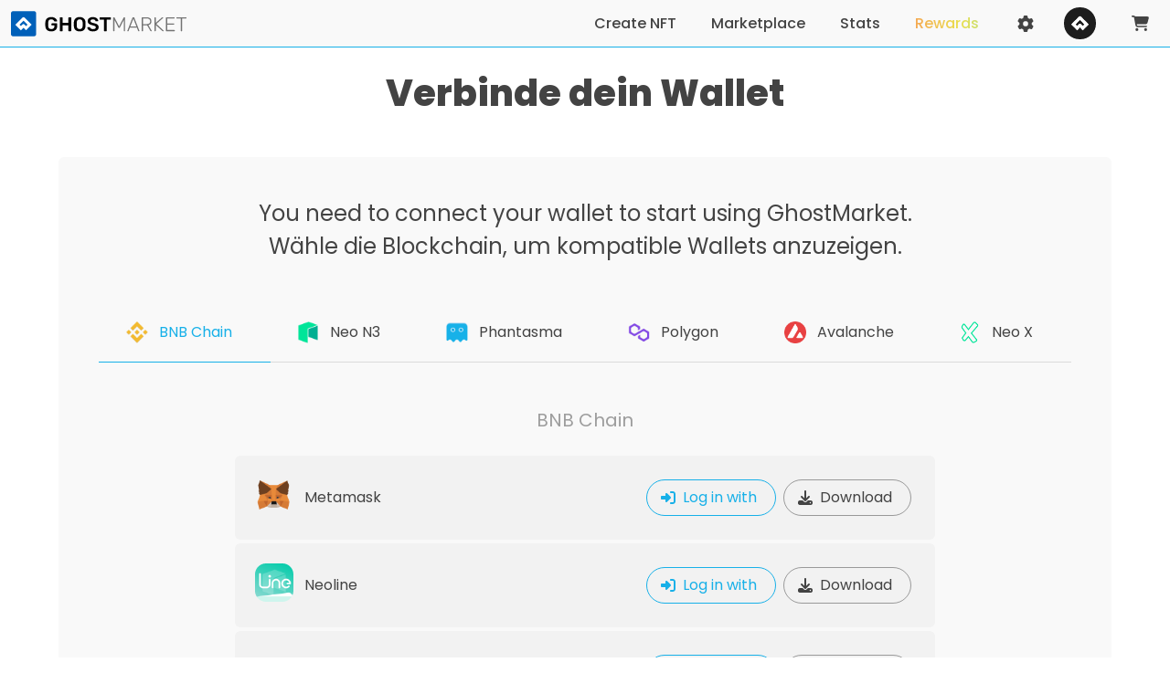

--- FILE ---
content_type: text/css
request_url: https://cdn.ghostmarket.io/fonts/poppins.css
body_size: -33
content:
/* poppins-100 - latin */
@font-face {
  font-family: 'Poppins';
  font-style: normal;
  font-weight: 100;
  font-display: swap;
  src: url('poppins-v19-latin-100.eot'); /* IE9 Compat Modes */
  src: local(''),
       url('poppins-v19-latin-100.eot?#iefix') format('embedded-opentype'), /* IE6-IE8 */
       url('poppins-v19-latin-100.woff2') format('woff2'), /* Super Modern Browsers */
       url('poppins-v19-latin-100.woff') format('woff'), /* Modern Browsers */
       url('poppins-v19-latin-100.ttf') format('truetype'), /* Safari, Android, iOS */
       url('poppins-v19-latin-100.svg#Poppins') format('svg'); /* Legacy iOS */
}
/* poppins-200 - latin */
@font-face {
  font-family: 'Poppins';
  font-style: normal;
  font-weight: 200;
  font-display: swap;
  src: url('poppins-v19-latin-200.eot'); /* IE9 Compat Modes */
  src: local(''),
       url('poppins-v19-latin-200.eot?#iefix') format('embedded-opentype'), /* IE6-IE8 */
       url('poppins-v19-latin-200.woff2') format('woff2'), /* Super Modern Browsers */
       url('poppins-v19-latin-200.woff') format('woff'), /* Modern Browsers */
       url('poppins-v19-latin-200.ttf') format('truetype'), /* Safari, Android, iOS */
       url('poppins-v19-latin-200.svg#Poppins') format('svg'); /* Legacy iOS */
}
/* poppins-300 - latin */
@font-face {
  font-family: 'Poppins';
  font-style: normal;
  font-weight: 300;
  font-display: swap;
  src: url('poppins-v19-latin-300.eot'); /* IE9 Compat Modes */
  src: local(''),
       url('poppins-v19-latin-300.eot?#iefix') format('embedded-opentype'), /* IE6-IE8 */
       url('poppins-v19-latin-300.woff2') format('woff2'), /* Super Modern Browsers */
       url('poppins-v19-latin-300.woff') format('woff'), /* Modern Browsers */
       url('poppins-v19-latin-300.ttf') format('truetype'), /* Safari, Android, iOS */
       url('poppins-v19-latin-300.svg#Poppins') format('svg'); /* Legacy iOS */
}
/* poppins-regular - latin */
@font-face {
  font-family: 'Poppins';
  font-style: normal;
  font-weight: 400;
  font-display: swap;
  src: url('poppins-v19-latin-regular.eot'); /* IE9 Compat Modes */
  src: local(''),
       url('poppins-v19-latin-regular.eot?#iefix') format('embedded-opentype'), /* IE6-IE8 */
       url('poppins-v19-latin-regular.woff2') format('woff2'), /* Super Modern Browsers */
       url('poppins-v19-latin-regular.woff') format('woff'), /* Modern Browsers */
       url('poppins-v19-latin-regular.ttf') format('truetype'), /* Safari, Android, iOS */
       url('poppins-v19-latin-regular.svg#Poppins') format('svg'); /* Legacy iOS */
}
/* poppins-500 - latin */
@font-face {
  font-family: 'Poppins';
  font-style: normal;
  font-weight: 500;
  font-display: swap;
  src: url('poppins-v19-latin-500.eot'); /* IE9 Compat Modes */
  src: local(''),
       url('poppins-v19-latin-500.eot?#iefix') format('embedded-opentype'), /* IE6-IE8 */
       url('poppins-v19-latin-500.woff2') format('woff2'), /* Super Modern Browsers */
       url('poppins-v19-latin-500.woff') format('woff'), /* Modern Browsers */
       url('poppins-v19-latin-500.ttf') format('truetype'), /* Safari, Android, iOS */
       url('poppins-v19-latin-500.svg#Poppins') format('svg'); /* Legacy iOS */
}
/* poppins-800 - latin */
@font-face {
  font-family: 'Poppins';
  font-style: normal;
  font-weight: 800;
  font-display: swap;
  src: url('poppins-v19-latin-800.eot'); /* IE9 Compat Modes */
  src: local(''),
       url('poppins-v19-latin-800.eot?#iefix') format('embedded-opentype'), /* IE6-IE8 */
       url('poppins-v19-latin-800.woff2') format('woff2'), /* Super Modern Browsers */
       url('poppins-v19-latin-800.woff') format('woff'), /* Modern Browsers */
       url('poppins-v19-latin-800.ttf') format('truetype'), /* Safari, Android, iOS */
       url('poppins-v19-latin-800.svg#Poppins') format('svg'); /* Legacy iOS */
}

--- FILE ---
content_type: text/css
request_url: https://cdn.ghostmarket.io/fonts/montserrat.css
body_size: -711
content:
/* montserrat-100 - latin_cyrillic */
@font-face {
    font-family: 'Montserrat';
    font-style: normal;
    font-weight: 100;
    src: url('montserrat-v25-latin_cyrillic-100.eot'); /* IE9 Compat Modes */
    src: local(''),
         url('montserrat-v25-latin_cyrillic-100.eot?#iefix') format('embedded-opentype'), /* IE6-IE8 */
         url('montserrat-v25-latin_cyrillic-100.woff2') format('woff2'), /* Super Modern Browsers */
         url('montserrat-v25-latin_cyrillic-100.woff') format('woff'), /* Modern Browsers */
         url('montserrat-v25-latin_cyrillic-100.ttf') format('truetype'), /* Safari, Android, iOS */
         url('montserrat-v25-latin_cyrillic-100.svg#Montserrat') format('svg'); /* Legacy iOS */
  }
  /* montserrat-200 - latin_cyrillic */
  @font-face {
    font-family: 'Montserrat';
    font-style: normal;
    font-weight: 200;
    src: url('montserrat-v25-latin_cyrillic-200.eot'); /* IE9 Compat Modes */
    src: local(''),
         url('montserrat-v25-latin_cyrillic-200.eot?#iefix') format('embedded-opentype'), /* IE6-IE8 */
         url('montserrat-v25-latin_cyrillic-200.woff2') format('woff2'), /* Super Modern Browsers */
         url('montserrat-v25-latin_cyrillic-200.woff') format('woff'), /* Modern Browsers */
         url('montserrat-v25-latin_cyrillic-200.ttf') format('truetype'), /* Safari, Android, iOS */
         url('montserrat-v25-latin_cyrillic-200.svg#Montserrat') format('svg'); /* Legacy iOS */
  }
  /* montserrat-300 - latin_cyrillic */
  @font-face {
    font-family: 'Montserrat';
    font-style: normal;
    font-weight: 300;
    src: url('montserrat-v25-latin_cyrillic-300.eot'); /* IE9 Compat Modes */
    src: local(''),
         url('montserrat-v25-latin_cyrillic-300.eot?#iefix') format('embedded-opentype'), /* IE6-IE8 */
         url('montserrat-v25-latin_cyrillic-300.woff2') format('woff2'), /* Super Modern Browsers */
         url('montserrat-v25-latin_cyrillic-300.woff') format('woff'), /* Modern Browsers */
         url('montserrat-v25-latin_cyrillic-300.ttf') format('truetype'), /* Safari, Android, iOS */
         url('montserrat-v25-latin_cyrillic-300.svg#Montserrat') format('svg'); /* Legacy iOS */
  }
  /* montserrat-regular - latin_cyrillic */
  @font-face {
    font-family: 'Montserrat';
    font-style: normal;
    font-weight: 400;
    src: url('montserrat-v25-latin_cyrillic-regular.eot'); /* IE9 Compat Modes */
    src: local(''),
         url('montserrat-v25-latin_cyrillic-regular.eot?#iefix') format('embedded-opentype'), /* IE6-IE8 */
         url('montserrat-v25-latin_cyrillic-regular.woff2') format('woff2'), /* Super Modern Browsers */
         url('montserrat-v25-latin_cyrillic-regular.woff') format('woff'), /* Modern Browsers */
         url('montserrat-v25-latin_cyrillic-regular.ttf') format('truetype'), /* Safari, Android, iOS */
         url('montserrat-v25-latin_cyrillic-regular.svg#Montserrat') format('svg'); /* Legacy iOS */
  }
  /* montserrat-500 - latin_cyrillic */
  @font-face {
    font-family: 'Montserrat';
    font-style: normal;
    font-weight: 500;
    src: url('montserrat-v25-latin_cyrillic-500.eot'); /* IE9 Compat Modes */
    src: local(''),
         url('montserrat-v25-latin_cyrillic-500.eot?#iefix') format('embedded-opentype'), /* IE6-IE8 */
         url('montserrat-v25-latin_cyrillic-500.woff2') format('woff2'), /* Super Modern Browsers */
         url('montserrat-v25-latin_cyrillic-500.woff') format('woff'), /* Modern Browsers */
         url('montserrat-v25-latin_cyrillic-500.ttf') format('truetype'), /* Safari, Android, iOS */
         url('montserrat-v25-latin_cyrillic-500.svg#Montserrat') format('svg'); /* Legacy iOS */
  }
  /* montserrat-600 - latin_cyrillic */
  @font-face {
    font-family: 'Montserrat';
    font-style: normal;
    font-weight: 600;
    src: url('montserrat-v25-latin_cyrillic-600.eot'); /* IE9 Compat Modes */
    src: local(''),
         url('montserrat-v25-latin_cyrillic-600.eot?#iefix') format('embedded-opentype'), /* IE6-IE8 */
         url('montserrat-v25-latin_cyrillic-600.woff2') format('woff2'), /* Super Modern Browsers */
         url('montserrat-v25-latin_cyrillic-600.woff') format('woff'), /* Modern Browsers */
         url('montserrat-v25-latin_cyrillic-600.ttf') format('truetype'), /* Safari, Android, iOS */
         url('montserrat-v25-latin_cyrillic-600.svg#Montserrat') format('svg'); /* Legacy iOS */
  }
  /* montserrat-700 - latin_cyrillic */
  @font-face {
    font-family: 'Montserrat';
    font-style: normal;
    font-weight: 700;
    src: url('montserrat-v25-latin_cyrillic-700.eot'); /* IE9 Compat Modes */
    src: local(''),
         url('montserrat-v25-latin_cyrillic-700.eot?#iefix') format('embedded-opentype'), /* IE6-IE8 */
         url('montserrat-v25-latin_cyrillic-700.woff2') format('woff2'), /* Super Modern Browsers */
         url('montserrat-v25-latin_cyrillic-700.woff') format('woff'), /* Modern Browsers */
         url('montserrat-v25-latin_cyrillic-700.ttf') format('truetype'), /* Safari, Android, iOS */
         url('montserrat-v25-latin_cyrillic-700.svg#Montserrat') format('svg'); /* Legacy iOS */
  }
  /* montserrat-800 - latin_cyrillic */
  @font-face {
    font-family: 'Montserrat';
    font-style: normal;
    font-weight: 800;
    src: url('montserrat-v25-latin_cyrillic-800.eot'); /* IE9 Compat Modes */
    src: local(''),
         url('montserrat-v25-latin_cyrillic-800.eot?#iefix') format('embedded-opentype'), /* IE6-IE8 */
         url('montserrat-v25-latin_cyrillic-800.woff2') format('woff2'), /* Super Modern Browsers */
         url('montserrat-v25-latin_cyrillic-800.woff') format('woff'), /* Modern Browsers */
         url('montserrat-v25-latin_cyrillic-800.ttf') format('truetype'), /* Safari, Android, iOS */
         url('montserrat-v25-latin_cyrillic-800.svg#Montserrat') format('svg'); /* Legacy iOS */
  }
  /* montserrat-900 - latin_cyrillic */
  @font-face {
    font-family: 'Montserrat';
    font-style: normal;
    font-weight: 900;
    src: url('montserrat-v25-latin_cyrillic-900.eot'); /* IE9 Compat Modes */
    src: local(''),
         url('montserrat-v25-latin_cyrillic-900.eot?#iefix') format('embedded-opentype'), /* IE6-IE8 */
         url('montserrat-v25-latin_cyrillic-900.woff2') format('woff2'), /* Super Modern Browsers */
         url('montserrat-v25-latin_cyrillic-900.woff') format('woff'), /* Modern Browsers */
         url('montserrat-v25-latin_cyrillic-900.ttf') format('truetype'), /* Safari, Android, iOS */
         url('montserrat-v25-latin_cyrillic-900.svg#Montserrat') format('svg'); /* Legacy iOS */
  }

--- FILE ---
content_type: application/javascript; charset=utf-8
request_url: https://ghostmarket.io/_nuxt/2ae227d.js
body_size: 22361
content:
(window.webpackJsonp=window.webpackJsonp||[]).push([[141,40,42,49,50,52,53,54,86,100,117],{1628:function(e,t,r){var content=r(1635);content.__esModule&&(content=content.default),"string"==typeof content&&(content=[[e.i,content,""]]),content.locals&&(e.exports=content.locals);(0,r(50).default)("cf178020",content,!0,{sourceMap:!1})},1629:function(e,t,r){var content=r(1638);content.__esModule&&(content=content.default),"string"==typeof content&&(content=[[e.i,content,""]]),content.locals&&(e.exports=content.locals);(0,r(50).default)("7986f139",content,!0,{sourceMap:!1})},1631:function(e,t,r){"use strict";r.r(t);r(40),r(28);var o=r(3),c=r(4),l=r(9),n=r(14),d=r(6),h=r(12),f=(r(38),r(19),r(56),r(41),r(33),r(134),r(53),r(145),r(183),r(138),r(5));function m(e){var t=function(){if("undefined"==typeof Reflect||!Reflect.construct)return!1;if(Reflect.construct.sham)return!1;if("function"==typeof Proxy)return!0;try{return Boolean.prototype.valueOf.call(Reflect.construct(Boolean,[],(function(){}))),!0}catch(e){return!1}}();return function(){var r,o=Object(d.a)(e);if(t){var c=Object(d.a)(this).constructor;r=Reflect.construct(o,arguments,c)}else r=o.apply(this,arguments);return Object(n.a)(this,r)}}var v=function(e,t,r,desc){var o,c=arguments.length,l=c<3?t:null===desc?desc=Object.getOwnPropertyDescriptor(t,r):desc;if("object"===("undefined"==typeof Reflect?"undefined":Object(h.a)(Reflect))&&"function"==typeof Reflect.decorate)l=Reflect.decorate(e,t,r,desc);else for(var i=e.length-1;i>=0;i--)(o=e[i])&&(l=(c<3?o(l):c>3?o(t,r,l):o(t,r))||l);return c>3&&l&&Object.defineProperty(t,r,l),l},y=function(e){Object(l.a)(r,e);var t=m(r);function r(){return Object(o.a)(this,r),t.apply(this,arguments)}return Object(c.a)(r,[{key:"openComputed",get:function(){return this.open},set:function(e){this.$emit("open",e)}},{key:"selectedLabel",get:function(){var e=this;return this.values.find((function(e){return e.default}))?"":this.values.length>3?"".concat(this.values.length,"/").concat(this.items.length):this.values.map((function(t){return t.useI18n?e.$t(t.label):t.label})).join(", ")}},{key:"getLabel",value:function(e){return e.useI18n?this.$t(e.label):e.label}},{key:"isSelected",value:function(e){return!!this.values.find((function(t){return t.id==e.id}))}},{key:"resetFilter",value:function(){this.values.push(this.items[0]),this.$emit("change",this.values)}},{key:"onClick",value:function(e){if(!this.isLoadingData){var t=this.values.findIndex((function(t){return t.id==e.id}));-1==t?this.values.push(e):this.values.splice(t,1),this.$emit("change",this.values)}}},{key:"style",get:function(){var e,t;return{width:null!==(e=this.width)&&void 0!==e?e:void 0,height:null!==(t=this.height)&&void 0!==t?t:void 0}}}]),r}(f.Vue);v([Object(f.Prop)({required:!0,type:Array,default:function(){return[]}})],y.prototype,"values",void 0),v([Object(f.Prop)({required:!0,type:Array})],y.prototype,"items",void 0),v([Object(f.Prop)({required:!0,type:String})],y.prototype,"name",void 0),v([Object(f.Prop)({required:!1,type:String})],y.prototype,"height",void 0),v([Object(f.Prop)({required:!1,type:String})],y.prototype,"width",void 0),v([Object(f.Prop)({required:!1,type:Number,default:16})],y.prototype,"iconSize",void 0),v([Object(f.Prop)({required:!1,type:Number,default:12})],y.prototype,"fontSize",void 0),v([Object(f.Prop)({required:!1,type:Boolean,default:!1})],y.prototype,"isLoadingData",void 0),v([Object(f.Prop)({required:!1,type:Boolean,default:!1})],y.prototype,"tagStyle",void 0),v([Object(f.Prop)({required:!1,type:Boolean,default:!1})],y.prototype,"open",void 0);var k=y=v([f.Component],y),x=(r(1634),r(26)),component=Object(x.a)(k,(function(){var e=this,t=e._self._c;e._self._setupProxy;return t("div",{staticClass:"filter-select"},[t("client-only",[t("b-collapse",{scopedSlots:e._u([{key:"trigger",fn:function(r){return[t("div",{staticClass:"flex row h-full collapse-trigger p-3"},[t("div",[e._v(e._s(e.name))]),t("div",{staticClass:"flex item grow-x2"}),t("a",{staticClass:"mr-1"},[t("div",{staticClass:"flex row items v-center"},[t("span",{staticClass:"mr-2",staticStyle:{"font-size":"12px"}},[e._v(e._s(e.selectedLabel))]),e.selectedLabel?t("div",{staticClass:"close-btn mr-1",attrs:{rounded:"","icon-left":"times"},on:{click:function(t){return t.stopPropagation(),t.preventDefault(),e.resetFilter()}}},[t("b-icon",{attrs:{icon:"times"}})],1):e._e(),t("b-icon",{attrs:{icon:r.open?"chevron-up":"chevron-down"}})],1)])])]}}]),model:{value:e.openComputed,callback:function(t){e.openComputed=t},expression:"openComputed"}},[e.tagStyle?t("div",{staticClass:"m-2 ml-3",style:"font-size: ".concat(e.fontSize,"px ")},[t("div",{staticClass:"h-full flex row items wrap items same"},e._l(e.items,(function(r){return t("div",{key:"item-".concat(r.id),staticClass:"select-button flex row items v-center",class:{selected:e.isSelected(r)},style:e.style,on:{click:function(t){return e.onClick(r)}}},[e.isLoadingData?t("div",{staticClass:"disabled-overlay"}):e._e(),t("Icon",{attrs:{src:r.icon,alt:r.label,size:"".concat(e.iconSize,"px"),"use-lazy-img":""}}),t("span",{staticClass:"noselect ml-2 ellipsis"},[e._v(e._s(e.getLabel(r)))])],1)})),0)]):t("div",{staticClass:"my-3 mx-5"},e._l(e.items,(function(r){return t("div",{key:"item-".concat(r.id),staticClass:"select-row h-full flex row items v-center p-2",class:{selected:e.isSelected(r)},style:e.style,on:{click:function(t){return e.onClick(r)}}},[e.isLoadingData?t("div",{staticClass:"disabled-overlay"}):e._e(),t("Icon",{attrs:{src:r.icon,alt:r.label,size:"".concat(e.iconSize,"px"),"use-lazy-img":""}}),t("span",{staticClass:"noselect ml-2 ellipsis"},[e._v(e._s(e.getLabel(r)))])],1)})),0)])],1)],1)}),[],!1,null,null,null);t.default=component.exports;installComponents(component,{Icon:r(87).default})},1634:function(e,t,r){"use strict";r(1628)},1635:function(e,t,r){var o=r(49)((function(i){return i[1]}));o.push([e.i,".primary{color:var(--gm-color-primary)}.bg-primary{background-color:var(--gm-color-primary)}.primary-light1{color:var(--gm-color-primary-light1)}.bg-primary-light1{background-color:var(--gm-color-primary-light1)}.primary-light2{color:var(--gm-color-primary-light2)}.bg-primary-light2{background-color:var(--gm-color-primary-light2)}.primary-light3{color:var(--gm-color-primary-light3)}.bg-primary-light3{background-color:var(--gm-color-primary-light3)}.secondary{color:var(--gm-color-secondary)}.bg-secondary{background-color:var(--gm-color-secondary)}.secondary-light1{color:var(--gm-color-secondary-light1)}.bg-secondary-light1{background-color:var(--gm-color-secondary-light1)}.secondary-light2{color:var(--gm-color-secondary-light2)}.bg-secondary-light2{background-color:var(--gm-color-secondary-light2)}.secondary-light3{color:var(--gm-color-secondary-light3)}.bg-secondary-light3{background-color:var(--gm-color-secondary-light3)}.success{color:var(--gm-color-success)}.bg-success{background-color:var(--gm-color-success)}.danger{color:var(--gm-color-danger)}.bg-danger{background-color:var(--gm-color-danger)}.warning{color:var(--gm-color-warning)}.bg-warning{background-color:var(--gm-color-warning)}.verified{color:var(--gm-color-verified)}.bg-verified{background-color:var(--gm-color-verified)}.money{color:var(--gm-color-money)}.bg-money{background-color:var(--gm-color-money)}.text{color:var(--gm-color-text)}.bg-text{background-color:var(--gm-color-text)}.subtext{color:var(--gm-color-subtext)}.bg-subtext{background-color:var(--gm-color-subtext)}.back1{color:var(--gm-color-back1)}.bg-back1{background-color:var(--gm-color-back1)}.back2{color:var(--gm-color-back2)}.bg-back2{background-color:var(--gm-color-back2)}.back3{color:var(--gm-color-back3)}.bg-back3{background-color:var(--gm-color-back3)}.half-back{color:var(--gm-color-half-back)}.bg-half-back{background-color:var(--gm-color-half-back)}.sidebar-back1{color:var(--gm-color-sidebar-back1)}.bg-sidebar-back1{background-color:var(--gm-color-sidebar-back1)}.sidebar-back2{color:var(--gm-color-sidebar-back2)}.bg-sidebar-back2{background-color:var(--gm-color-sidebar-back2)}.sidebar-border{color:var(--gm-color-sidebar-border)}.bg-sidebar-border{background-color:var(--gm-color-sidebar-border)}.scrollbar-thumb{color:var(--gm-color-scrollbar-thumb)}.bg-scrollbar-thumb{background-color:var(--gm-color-scrollbar-thumb)}.current-chain{color:var(--gm-color-current-chain)}.bg-current-chain{background-color:var(--gm-color-current-chain)}.current-chain-light{color:var(--gm-color-current-chain-light)}.bg-current-chain-light{background-color:var(--gm-color-current-chain-light)}.filter-select .select-button{border:1px solid var(--gm-color-subtext);border-radius:5px;color:var(--gm-color-text);cursor:pointer;font-weight:400;margin:1px;padding:0 5px;position:relative}.filter-select .select-button:hover{color:var(--gm-color-primary)}.filter-select .select-button.selected{background-color:var(--gm-color-primary-light3);border:1px solid var(--gm-color-primary-light1);color:var(--gm-color-primary);font-weight:500}.filter-select .select-button img{border-radius:1rem}.filter-select .select-button .disabled-overlay{background-color:var(--gm-color-back3);cursor:not-allowed;height:100%;left:0;opacity:.4;position:absolute;top:0;width:100%;z-index:5}.filter-select .select-row{position:relative}.filter-select .select-row.selected{color:var(--gm-color-primary);font-weight:500}.filter-select .select-row:hover{color:var(--gm-color-primary);cursor:pointer}.filter-select .select-row .disabled-overlay{background-color:var(--gm-color-back1);cursor:not-allowed;height:100%;left:0;opacity:.3;position:absolute;top:0;width:100%;z-index:5}.filter-select .collapse-trigger{border-bottom:1px solid var(--gm-color-primary-light1);border-top:1px solid var(--gm-color-primary-light1);cursor:pointer}.filter-select .collapse-trigger:hover{background-color:var(--gm-color-back3)}.filter-select .close-btn,.filter-select .close-btn .icon{vertical-align:middle}",""]),o.locals={},e.exports=o},1637:function(e,t,r){"use strict";r(1629)},1638:function(e,t,r){var o=r(49)((function(i){return i[1]}));o.push([e.i,".primary{color:var(--gm-color-primary)}.bg-primary{background-color:var(--gm-color-primary)}.primary-light1{color:var(--gm-color-primary-light1)}.bg-primary-light1{background-color:var(--gm-color-primary-light1)}.primary-light2{color:var(--gm-color-primary-light2)}.bg-primary-light2{background-color:var(--gm-color-primary-light2)}.primary-light3{color:var(--gm-color-primary-light3)}.bg-primary-light3{background-color:var(--gm-color-primary-light3)}.secondary{color:var(--gm-color-secondary)}.bg-secondary{background-color:var(--gm-color-secondary)}.secondary-light1{color:var(--gm-color-secondary-light1)}.bg-secondary-light1{background-color:var(--gm-color-secondary-light1)}.secondary-light2{color:var(--gm-color-secondary-light2)}.bg-secondary-light2{background-color:var(--gm-color-secondary-light2)}.secondary-light3{color:var(--gm-color-secondary-light3)}.bg-secondary-light3{background-color:var(--gm-color-secondary-light3)}.success{color:var(--gm-color-success)}.bg-success{background-color:var(--gm-color-success)}.danger{color:var(--gm-color-danger)}.bg-danger{background-color:var(--gm-color-danger)}.warning{color:var(--gm-color-warning)}.bg-warning{background-color:var(--gm-color-warning)}.verified{color:var(--gm-color-verified)}.bg-verified{background-color:var(--gm-color-verified)}.money{color:var(--gm-color-money)}.bg-money{background-color:var(--gm-color-money)}.text{color:var(--gm-color-text)}.bg-text{background-color:var(--gm-color-text)}.subtext{color:var(--gm-color-subtext)}.bg-subtext{background-color:var(--gm-color-subtext)}.back1{color:var(--gm-color-back1)}.bg-back1{background-color:var(--gm-color-back1)}.back2{color:var(--gm-color-back2)}.bg-back2{background-color:var(--gm-color-back2)}.back3{color:var(--gm-color-back3)}.bg-back3{background-color:var(--gm-color-back3)}.half-back{color:var(--gm-color-half-back)}.bg-half-back{background-color:var(--gm-color-half-back)}.sidebar-back1{color:var(--gm-color-sidebar-back1)}.bg-sidebar-back1{background-color:var(--gm-color-sidebar-back1)}.sidebar-back2{color:var(--gm-color-sidebar-back2)}.bg-sidebar-back2{background-color:var(--gm-color-sidebar-back2)}.sidebar-border{color:var(--gm-color-sidebar-border)}.bg-sidebar-border{background-color:var(--gm-color-sidebar-border)}.scrollbar-thumb{color:var(--gm-color-scrollbar-thumb)}.bg-scrollbar-thumb{background-color:var(--gm-color-scrollbar-thumb)}.current-chain{color:var(--gm-color-current-chain)}.bg-current-chain{background-color:var(--gm-color-current-chain)}.current-chain-light{color:var(--gm-color-current-chain-light)}.bg-current-chain-light{background-color:var(--gm-color-current-chain-light)}.b-sidebar{z-index:20}.b-sidebar .sidebar-content{background-color:var(--gm-color-sidebar-back1);border-right:1px solid var(--gm-color-primary);overflow-y:overlay!important;z-index:20}.b-sidebar .sidebar-content.is-fixed{top:var(--gm-var-navbar-total-height)}.b-sidebar .sidebar-content.is-fullheight{height:calc(100% - var(--gm-var-navbar-total-height));min-height:calc(100% - var(--gm-var-navbar-total-height))}.b-sidebar .sidebar-content.is-fullwidth{width:100vw}.b-sidebar .slot-container{background-color:transparent}.b-sidebar .slot-container .close-button{display:flex}.b-sidebar .icon-container-reduced{width:var(--gm-var-sidebar-mini-width)}.b-sidebar .icon-container-expanded{width:20px}.b-sidebar .icon-container-reduced:hover{background-color:var(--gm-color-sidebar-back1)}.b-sidebar .collapse-trigger:hover{background-color:var(--gm-color-back3)}@media(max-width:768px){.b-sidebar .icon-container-reduced{display:none;width:var(--gm-var-sidebar-mini-width)}}.mobile-sidebar .trigger-button{bottom:25px;display:none;font-size:16px;font-weight:500;height:47px;left:10px;max-width:230px;position:fixed;z-index:20}.mobile-sidebar .trigger-button .filter-btn-count{background-color:var(--gm-color-secondary);border-radius:5px;color:#000;font-size:10px;left:3px;padding:2px 6px;position:absolute;top:-10px}.mobile-sidebar__modal{z-index:100}.mobile-sidebar__modal .modal-close{display:none}.mobile-sidebar__modal .close-button button{width:40px}.mobile-sidebar__modal .sidebar-wrapper{background-color:var(--gm-color-back1);display:flex;flex-direction:column;height:100%;padding:.8rem .4rem;position:relative}.mobile-sidebar__modal .sidebar-wrapper .sidebar-header{display:flex;flex-grow:1;justify-content:space-between;padding:0 .4rem;position:sticky;top:0}.mobile-sidebar__modal .sidebar-wrapper .sidebar-header .label{color:var(--gm-color-text);font-size:20px;font-weight:500}.mobile-sidebar__modal .sidebar-wrapper .sidebar-content{display:flex;flex-direction:column;flex-grow:1;height:100%;margin-top:.4rem;overflow-x:hidden;overflow-y:scroll}.mobile-sidebar__modal .sidebar-wrapper .sidebar-footer{bottom:0;display:flex;justify-content:center;padding-top:.5rem;position:sticky}.mobile-sidebar__modal .sidebar-wrapper .sidebar-footer button{width:45%}.m-checkout-preview .mobile-sidebar .trigger-button{bottom:90px}.sidebar-sticky{height:100vh;position:sticky;top:50px}.sidebar-sticky .sidebar-content{background-color:var(--gm-color-back1);border:1px solid var(--gm-color-primary)}@media(max-width:768px){.mobile-sidebar .trigger-button{display:block}}",""]),o.locals={},e.exports=o},1639:function(e,t,r){var content=r(1658);content.__esModule&&(content=content.default),"string"==typeof content&&(content=[[e.i,content,""]]),content.locals&&(e.exports=content.locals);(0,r(50).default)("77755b4e",content,!0,{sourceMap:!1})},1640:function(e,t,r){var content=r(1664);content.__esModule&&(content=content.default),"string"==typeof content&&(content=[[e.i,content,""]]),content.locals&&(e.exports=content.locals);(0,r(50).default)("2cde4318",content,!0,{sourceMap:!1})},1642:function(e,t,r){"use strict";r.r(t);r(28);var o=r(3),c=r(4),l=r(9),n=r(14),d=r(6),h=r(12),f=(r(38),r(19),r(138),r(5)),m=r(20);function v(e){var t=function(){if("undefined"==typeof Reflect||!Reflect.construct)return!1;if(Reflect.construct.sham)return!1;if("function"==typeof Proxy)return!0;try{return Boolean.prototype.valueOf.call(Reflect.construct(Boolean,[],(function(){}))),!0}catch(e){return!1}}();return function(){var r,o=Object(d.a)(e);if(t){var c=Object(d.a)(this).constructor;r=Reflect.construct(o,arguments,c)}else r=o.apply(this,arguments);return Object(n.a)(this,r)}}var y=function(e,t,r,desc){var o,c=arguments.length,l=c<3?t:null===desc?desc=Object.getOwnPropertyDescriptor(t,r):desc;if("object"===("undefined"==typeof Reflect?"undefined":Object(h.a)(Reflect))&&"function"==typeof Reflect.decorate)l=Reflect.decorate(e,t,r,desc);else for(var i=e.length-1;i>=0;i--)(o=e[i])&&(l=(c<3?o(l):c>3?o(t,r,l):o(t,r))||l);return c>3&&l&&Object.defineProperty(t,r,l),l},k=function(e){Object(l.a)(r,e);var t=v(r);function r(){var e;return Object(o.a)(this,r),(e=t.apply(this,arguments)).open=!0,e.isMobile=!1,e.mobileSidebarModalOpen=!1,e}return Object(c.a)(r,[{key:"k",get:function(){return m.a.components.sidebar}},{key:"showLabel",get:function(){return this.$t(this.k.show)}},{key:"filtersLabel",get:function(){return this.$t(this.k.filters)}},{key:"resetButtonLabel",get:function(){return this.$t(this.k.resetButton)}},{key:"applyButtonLabel",get:function(){return this.$t(this.k.applyButton)}},{key:"sidebarPosition",get:function(){return this.isSticky?"static":"fixed"}},{key:"setMobileSidebarModal",value:function(e){e||this.$emit("onMobileSidebarClose"),this.mobileSidebarModalOpen=e}},{key:"resetFilters",value:function(){this.$emit("onMobileResetFilters"),this.setMobileSidebarModal(!1)}},{key:"applyFilters",value:function(){this.$emit("applyFilters"),this.setMobileSidebarModal(!1)}},{key:"mounted",value:function(){this.$core.dom.isMobile&&(this.isMobile=!0)}}]),r}(f.Vue);y([Object(f.Model)("change",{type:Boolean})],k.prototype,"expanded",void 0),y([Object(f.Prop)({type:Boolean,required:!1,default:!1})],k.prototype,"isSticky",void 0),y([Object(f.Prop)({type:Number,required:!1,default:null})],k.prototype,"filtersCount",void 0);var x=k=y([f.Component],k),w=(r(1637),r(26)),component=Object(w.a)(x,(function(){var e=this,t=e._self._c;e._self._setupProxy;return t("span",[t("b-sidebar",{class:e.isSticky?"sidebar-sticky":"",attrs:{reduce:!e.expanded,fullheight:!0,scroll:"clip",fullwidth:e.isMobile&&e.expanded,"can-cancel":!1,mobile:"hide",position:e.sidebarPosition},model:{value:e.open,callback:function(t){e.open=t},expression:"open"}},[t("div",{staticClass:"full flex row"},[t("div",{directives:[{name:"show",rawName:"v-show",value:e.expanded,expression:"expanded"}],staticClass:"slot-container full flex row item grow-x1"},[t("div",{staticClass:"full flex col"},[t("div",{staticClass:"flex row h-full collapse-trigger p-3",staticStyle:{cursor:"pointer"},on:{click:function(t){return e.$emit("change",!1)}}},[t("a",[t("b-icon",{attrs:{icon:"filter"}})],1),t("div",{staticClass:"ml-3"},[e._v(e._s(e.filtersLabel))]),t("div",{staticClass:"flex item grow-x2"}),t("a",{staticClass:"mr-1"},[t("b-icon",{attrs:{icon:"arrow-left"}})],1)]),e._t("default")],2)]),t("div",{directives:[{name:"show",rawName:"v-show",value:!e.expanded,expression:"!expanded"}],staticClass:"icon-container-reduced full flex col items v-center h-center bg-back3",staticStyle:{cursor:"pointer"},on:{click:function(t){return e.$emit("change",!0)}}},[t("div",{staticClass:"flex row",staticStyle:{transform:"rotate(-90deg)"}},[t("span",[e._v(e._s(e.showLabel))]),t("b-icon",{staticClass:"mx-3 primary",staticStyle:{transform:"rotate(90deg)"},attrs:{icon:"chevron-right"}}),t("span",[e._v(e._s(e.filtersLabel))])],1)])])]),t("div",{staticClass:"mobile-sidebar"},[t("div",{staticClass:"trigger-button"},[t("gm-button",{attrs:{variant:"solid",size:"lg","icon-left":"fas-filter","rounded-full":""},on:{click:function(t){return e.setMobileSidebarModal(!0)}}}),e.filtersCount?t("div",{staticClass:"filter-btn-count"},[e._v(e._s(e.filtersCount))]):e._e()],1),t("b-modal",{staticClass:"mobile-sidebar__modal",attrs:{"full-screen":"","trap-focus":"",scroll:"clip"},model:{value:e.mobileSidebarModalOpen,callback:function(t){e.mobileSidebarModalOpen=t},expression:"mobileSidebarModalOpen"}},[t("div",{staticClass:"sidebar-wrapper"},[t("div",{staticClass:"sidebar-header"},[t("div",{staticClass:"label"},[e._v(e._s(e.filtersLabel))]),t("div",{staticClass:"close-button"},[t("b-button",{attrs:{"icon-right":"times",rounded:""},on:{click:function(t){return e.setMobileSidebarModal(!1)}}})],1)]),t("div",{staticClass:"sidebar-content"},[e._t("default")],2),t("div",{staticClass:"sidebar-footer"},[t("b-button",{attrs:{type:"is-danger",rounded:""},on:{click:e.resetFilters}},[e._v(e._s(e.resetButtonLabel))]),t("b-button",{staticClass:"ml-1",attrs:{type:"is-primary",rounded:""},on:{click:e.applyFilters}},[e._v(e._s(e.applyButtonLabel))])],1)])])],1)],1)}),[],!1,null,null,null);t.default=component.exports;installComponents(component,{GmButton:r(70).default})},1652:function(e,t,r){var content=r(1702);content.__esModule&&(content=content.default),"string"==typeof content&&(content=[[e.i,content,""]]),content.locals&&(e.exports=content.locals);(0,r(50).default)("5e988f97",content,!0,{sourceMap:!1})},1654:function(e,t,r){var content=r(1706);content.__esModule&&(content=content.default),"string"==typeof content&&(content=[[e.i,content,""]]),content.locals&&(e.exports=content.locals);(0,r(50).default)("75f71668",content,!0,{sourceMap:!1})},1657:function(e,t,r){"use strict";r(1639)},1658:function(e,t,r){var o=r(49)((function(i){return i[1]}));o.push([e.i,".primary{color:var(--gm-color-primary)}.bg-primary{background-color:var(--gm-color-primary)}.primary-light1{color:var(--gm-color-primary-light1)}.bg-primary-light1{background-color:var(--gm-color-primary-light1)}.primary-light2{color:var(--gm-color-primary-light2)}.bg-primary-light2{background-color:var(--gm-color-primary-light2)}.primary-light3{color:var(--gm-color-primary-light3)}.bg-primary-light3{background-color:var(--gm-color-primary-light3)}.secondary{color:var(--gm-color-secondary)}.bg-secondary{background-color:var(--gm-color-secondary)}.secondary-light1{color:var(--gm-color-secondary-light1)}.bg-secondary-light1{background-color:var(--gm-color-secondary-light1)}.secondary-light2{color:var(--gm-color-secondary-light2)}.bg-secondary-light2{background-color:var(--gm-color-secondary-light2)}.secondary-light3{color:var(--gm-color-secondary-light3)}.bg-secondary-light3{background-color:var(--gm-color-secondary-light3)}.success{color:var(--gm-color-success)}.bg-success{background-color:var(--gm-color-success)}.danger{color:var(--gm-color-danger)}.bg-danger{background-color:var(--gm-color-danger)}.warning{color:var(--gm-color-warning)}.bg-warning{background-color:var(--gm-color-warning)}.verified{color:var(--gm-color-verified)}.bg-verified{background-color:var(--gm-color-verified)}.money{color:var(--gm-color-money)}.bg-money{background-color:var(--gm-color-money)}.text{color:var(--gm-color-text)}.bg-text{background-color:var(--gm-color-text)}.subtext{color:var(--gm-color-subtext)}.bg-subtext{background-color:var(--gm-color-subtext)}.back1{color:var(--gm-color-back1)}.bg-back1{background-color:var(--gm-color-back1)}.back2{color:var(--gm-color-back2)}.bg-back2{background-color:var(--gm-color-back2)}.back3{color:var(--gm-color-back3)}.bg-back3{background-color:var(--gm-color-back3)}.half-back{color:var(--gm-color-half-back)}.bg-half-back{background-color:var(--gm-color-half-back)}.sidebar-back1{color:var(--gm-color-sidebar-back1)}.bg-sidebar-back1{background-color:var(--gm-color-sidebar-back1)}.sidebar-back2{color:var(--gm-color-sidebar-back2)}.bg-sidebar-back2{background-color:var(--gm-color-sidebar-back2)}.sidebar-border{color:var(--gm-color-sidebar-border)}.bg-sidebar-border{background-color:var(--gm-color-sidebar-border)}.scrollbar-thumb{color:var(--gm-color-scrollbar-thumb)}.bg-scrollbar-thumb{background-color:var(--gm-color-scrollbar-thumb)}.current-chain{color:var(--gm-color-current-chain)}.bg-current-chain{background-color:var(--gm-color-current-chain)}.current-chain-light{color:var(--gm-color-current-chain-light)}.bg-current-chain-light{background-color:var(--gm-color-current-chain-light)}.view-style-select{border:2px solid var(--gm-color-back3);border-radius:10px;display:flex;flex-direction:row;overflow:hidden}",""]),o.locals={},e.exports=o},1659:function(e,t,r){var content=r(1712);content.__esModule&&(content=content.default),"string"==typeof content&&(content=[[e.i,content,""]]),content.locals&&(e.exports=content.locals);(0,r(50).default)("57ab404e",content,!0,{sourceMap:!1})},1660:function(e,t,r){var content=r(1714);content.__esModule&&(content=content.default),"string"==typeof content&&(content=[[e.i,content,""]]),content.locals&&(e.exports=content.locals);(0,r(50).default)("ae54a8ea",content,!0,{sourceMap:!1})},1662:function(e,t,r){var content=r(1718);content.__esModule&&(content=content.default),"string"==typeof content&&(content=[[e.i,content,""]]),content.locals&&(e.exports=content.locals);(0,r(50).default)("7cc2550c",content,!0,{sourceMap:!1})},1663:function(e,t,r){"use strict";r(1640)},1664:function(e,t,r){var o=r(49)((function(i){return i[1]}));o.push([e.i,".primary{color:var(--gm-color-primary)}.bg-primary{background-color:var(--gm-color-primary)}.primary-light1{color:var(--gm-color-primary-light1)}.bg-primary-light1{background-color:var(--gm-color-primary-light1)}.primary-light2{color:var(--gm-color-primary-light2)}.bg-primary-light2{background-color:var(--gm-color-primary-light2)}.primary-light3{color:var(--gm-color-primary-light3)}.bg-primary-light3{background-color:var(--gm-color-primary-light3)}.secondary{color:var(--gm-color-secondary)}.bg-secondary{background-color:var(--gm-color-secondary)}.secondary-light1{color:var(--gm-color-secondary-light1)}.bg-secondary-light1{background-color:var(--gm-color-secondary-light1)}.secondary-light2{color:var(--gm-color-secondary-light2)}.bg-secondary-light2{background-color:var(--gm-color-secondary-light2)}.secondary-light3{color:var(--gm-color-secondary-light3)}.bg-secondary-light3{background-color:var(--gm-color-secondary-light3)}.success{color:var(--gm-color-success)}.bg-success{background-color:var(--gm-color-success)}.danger{color:var(--gm-color-danger)}.bg-danger{background-color:var(--gm-color-danger)}.warning{color:var(--gm-color-warning)}.bg-warning{background-color:var(--gm-color-warning)}.verified{color:var(--gm-color-verified)}.bg-verified{background-color:var(--gm-color-verified)}.money{color:var(--gm-color-money)}.bg-money{background-color:var(--gm-color-money)}.text{color:var(--gm-color-text)}.bg-text{background-color:var(--gm-color-text)}.subtext{color:var(--gm-color-subtext)}.bg-subtext{background-color:var(--gm-color-subtext)}.back1{color:var(--gm-color-back1)}.bg-back1{background-color:var(--gm-color-back1)}.back2{color:var(--gm-color-back2)}.bg-back2{background-color:var(--gm-color-back2)}.back3{color:var(--gm-color-back3)}.bg-back3{background-color:var(--gm-color-back3)}.half-back{color:var(--gm-color-half-back)}.bg-half-back{background-color:var(--gm-color-half-back)}.sidebar-back1{color:var(--gm-color-sidebar-back1)}.bg-sidebar-back1{background-color:var(--gm-color-sidebar-back1)}.sidebar-back2{color:var(--gm-color-sidebar-back2)}.bg-sidebar-back2{background-color:var(--gm-color-sidebar-back2)}.sidebar-border{color:var(--gm-color-sidebar-border)}.bg-sidebar-border{background-color:var(--gm-color-sidebar-border)}.scrollbar-thumb{color:var(--gm-color-scrollbar-thumb)}.bg-scrollbar-thumb{background-color:var(--gm-color-scrollbar-thumb)}.current-chain{color:var(--gm-color-current-chain)}.bg-current-chain{background-color:var(--gm-color-current-chain)}.current-chain-light{color:var(--gm-color-current-chain-light)}.bg-current-chain-light{background-color:var(--gm-color-current-chain-light)}.asset-row-container-skeleton{align-items:center;display:flex;flex-wrap:wrap;gap:.5rem;padding:.3rem .5rem}.asset-row-container-skeleton .asset-row{align-items:center;display:flex;flex-grow:1;gap:.4rem}.asset-row-container-skeleton .skelet{background-color:var(--gm-color-back3)}.asset-row-container-skeleton .skelet.round{border-radius:8px}.asset-row-container-skeleton .ltext{height:18px;width:140px}.asset-row-container-skeleton .stext{height:18px;width:60px}.asset-row-container-skeleton .mbtn{height:40px;width:50px}@media(max-width:768px){.asset-row-container-skeleton .ltext{height:16px;width:100px}.asset-row-container-skeleton .stext{height:16px;width:50px}.asset-row-container-skeleton .mbtn{height:40px;width:50px}}",""]),o.locals={},e.exports=o},1669:function(e,t,r){"use strict";r.r(t);var o=r(21),c=r(3),l=r(4),n=r(9),d=r(14),h=r(6),f=r(12),m=(r(38),r(19),r(28),r(5)),v=r(20),y=r(279);function k(e){var t=function(){if("undefined"==typeof Reflect||!Reflect.construct)return!1;if(Reflect.construct.sham)return!1;if("function"==typeof Proxy)return!0;try{return Boolean.prototype.valueOf.call(Reflect.construct(Boolean,[],(function(){}))),!0}catch(e){return!1}}();return function(){var r,o=Object(h.a)(e);if(t){var c=Object(h.a)(this).constructor;r=Reflect.construct(o,arguments,c)}else r=o.apply(this,arguments);return Object(d.a)(this,r)}}var x=function(e,t,r,desc){var o,c=arguments.length,l=c<3?t:null===desc?desc=Object.getOwnPropertyDescriptor(t,r):desc;if("object"===("undefined"==typeof Reflect?"undefined":Object(f.a)(Reflect))&&"function"==typeof Reflect.decorate)l=Reflect.decorate(e,t,r,desc);else for(var i=e.length-1;i>=0;i--)(o=e[i])&&(l=(c<3?o(l):c>3?o(t,r,l):o(t,r))||l);return c>3&&l&&Object.defineProperty(t,r,l),l},w=function(e){Object(n.a)(r,e);var t=k(r);function r(){return Object(c.a)(this,r),t.apply(this,arguments)}return Object(l.a)(r,[{key:"k",get:function(){return v.a.components.assets.AssetGrid}},{key:"modeConfigs",get:function(){var e;return e={},Object(o.a)(e,y.a.LIST_REGULAR,{icon:"fas-list"}),Object(o.a)(e,y.a.GRID_REGULAR,{icon:"fas-th"}),Object(o.a)(e,y.a.GRID_LARGE,{icon:"fas-th-large"}),e}},{key:"isActive",value:function(e){return e===this.currentMode}},{key:"modeConfig",value:function(e){return this.modeConfigs[e]}},{key:"currentModeConfig",get:function(){return this.modeConfig(this.currentMode)}},{key:"currentMode",get:function(){return this.props.mode}},{key:"setViewMode",value:function(e){this.props.onModeSet(e)}}]),r}(m.Vue);x([Object(m.Prop)({required:!0})],w.prototype,"props",void 0);var _=w=x([m.Component],w),C=(r(1657),r(26)),component=Object(C.a)(_,(function(){var e=this,t=e._self._c;e._self._setupProxy;return t("div",{staticClass:"view-style-select"},e._l(e.props.supportModes,(function(r,i){return t("gm-button",{key:i,attrs:{"icon-left":e.modeConfig(r).icon,variant:e.isActive(r)?"solid":"ghost",height:"38px","border-radius":"0px","color-scheme":"back3"},on:{click:function(t){return e.setViewMode(r)}}})})),1)}),[],!1,null,null,null);t.default=component.exports;installComponents(component,{GmButton:r(70).default})},1670:function(e,t,r){"use strict";r.r(t);var o=r(21),c=r(3),l=r(4),n=r(9),d=r(14),h=r(6),f=r(12),m=(r(38),r(19),r(28),r(65),r(48),r(42),r(46),r(93),r(5));function v(e,t){var r=Object.keys(e);if(Object.getOwnPropertySymbols){var o=Object.getOwnPropertySymbols(e);t&&(o=o.filter((function(t){return Object.getOwnPropertyDescriptor(e,t).enumerable}))),r.push.apply(r,o)}return r}function y(e){for(var t=1;t<arguments.length;t++){var r=null!=arguments[t]?arguments[t]:{};t%2?v(Object(r),!0).forEach((function(t){Object(o.a)(e,t,r[t])})):Object.getOwnPropertyDescriptors?Object.defineProperties(e,Object.getOwnPropertyDescriptors(r)):v(Object(r)).forEach((function(t){Object.defineProperty(e,t,Object.getOwnPropertyDescriptor(r,t))}))}return e}function k(e){var t=function(){if("undefined"==typeof Reflect||!Reflect.construct)return!1;if(Reflect.construct.sham)return!1;if("function"==typeof Proxy)return!0;try{return Boolean.prototype.valueOf.call(Reflect.construct(Boolean,[],(function(){}))),!0}catch(e){return!1}}();return function(){var r,o=Object(h.a)(e);if(t){var c=Object(h.a)(this).constructor;r=Reflect.construct(o,arguments,c)}else r=o.apply(this,arguments);return Object(d.a)(this,r)}}var x=function(e,t,r,desc){var o,c=arguments.length,l=c<3?t:null===desc?desc=Object.getOwnPropertyDescriptor(t,r):desc;if("object"===("undefined"==typeof Reflect?"undefined":Object(f.a)(Reflect))&&"function"==typeof Reflect.decorate)l=Reflect.decorate(e,t,r,desc);else for(var i=e.length-1;i>=0;i--)(o=e[i])&&(l=(c<3?o(l):c>3?o(t,r,l):o(t,r))||l);return c>3&&l&&Object.defineProperty(t,r,l),l},w=function(e){Object(n.a)(r,e);var t=k(r);function r(){return Object(c.a)(this,r),t.apply(this,arguments)}return Object(l.a)(r,[{key:"isMobile",get:function(){return this.$core.dom.isMobile}},{key:"stylesCommon",get:function(){var e,t,r,o;return{assetImage:{width:(null===(t=null===(e=null==this?void 0:this.props)||void 0===e?void 0:e.image)||void 0===t?void 0:t.width)||"60px",height:(null===(o=null===(r=null==this?void 0:this.props)||void 0===r?void 0:r.image)||void 0===o?void 0:o.height)||"60px"}}}},{key:"stylesDesktop",get:function(){return y({},this.stylesCommon)}},{key:"stylesMobile",get:function(){return y({},this.stylesCommon)}},{key:"styles",get:function(){return this.isMobile?this.stylesMobile:this.stylesDesktop}}]),r}(m.Vue);x([Object(m.Prop)({required:!1})],w.prototype,"props",void 0);var _=w=x([m.Component],w),C=(r(1663),r(26)),component=Object(C.a)(_,(function(){var e=this,t=e._self._c;e._self._setupProxy;return t("div",{staticClass:"asset-row-container-skeleton asset-row-container"},[t("div",{staticClass:"asset-row"},[t("div",{staticClass:"asset-image skelet round",style:e.styles.assetImage}),e._m(0),e._t("before-end"),e._t("end"),e._t("after-end")],2),e._t("second-row"),e._t("third-row")],2)}),[function(){var e=this._self._c;this._self._setupProxy;return e("div",{staticClass:"row-info-1"},[e("div",{staticClass:"flex col items max-w-max"},[e("div",{staticClass:"collection-name skelet round ltext"}),e("div",{staticClass:"asset-name skelet mt-1 round ltext"})])])}],!1,null,null,null);t.default=component.exports},1693:function(e,t,r){var content=r(1795);content.__esModule&&(content=content.default),"string"==typeof content&&(content=[[e.i,content,""]]),content.locals&&(e.exports=content.locals);(0,r(50).default)("32cacfe0",content,!0,{sourceMap:!1})},1696:function(e,t,r){"use strict";r.r(t);var o=r(4),c=r(3),l=r(9),n=r(14),d=r(6),h=r(12),f=(r(38),r(19),r(28),r(5));function m(e){var t=function(){if("undefined"==typeof Reflect||!Reflect.construct)return!1;if(Reflect.construct.sham)return!1;if("function"==typeof Proxy)return!0;try{return Boolean.prototype.valueOf.call(Reflect.construct(Boolean,[],(function(){}))),!0}catch(e){return!1}}();return function(){var r,o=Object(d.a)(e);if(t){var c=Object(d.a)(this).constructor;r=Reflect.construct(o,arguments,c)}else r=o.apply(this,arguments);return Object(n.a)(this,r)}}var v=function(e,t,r,desc){var o,c=arguments.length,l=c<3?t:null===desc?desc=Object.getOwnPropertyDescriptor(t,r):desc;if("object"===("undefined"==typeof Reflect?"undefined":Object(h.a)(Reflect))&&"function"==typeof Reflect.decorate)l=Reflect.decorate(e,t,r,desc);else for(var i=e.length-1;i>=0;i--)(o=e[i])&&(l=(c<3?o(l):c>3?o(t,r,l):o(t,r))||l);return c>3&&l&&Object.defineProperty(t,r,l),l},y=function(e){Object(l.a)(r,e);var t=m(r);function r(){return Object(c.a)(this,r),t.apply(this,arguments)}return Object(o.a)(r)}(f.Vue);v([Object(f.Prop)({required:!0})],y.prototype,"props",void 0);var k=y=v([f.Component],y),x=r(26),component=Object(x.a)(k,(function(){var e=this,t=e._self._c;e._self._setupProxy;return t("AssetRowSkeleton",{attrs:{props:e.props},scopedSlots:e._u([{key:"end",fn:function(){return[t("span")]},proxy:!0},{key:"second-row",fn:function(){return[t("div",{staticClass:"second-container flex row grow nowrap is-align-items-center"},[t("div",{staticClass:"price-section flex row grow shrink is-start is-align-items-center"},[t("div",{staticClass:"skelet ltext round"})]),t("div",{staticClass:"top-offer flex row shrink is-start"},[t("div",{staticClass:"skelet stext round"})]),t("div",{staticClass:"last-sale flex row shrink is-start"},[t("div",{staticClass:"skelet stext round"})]),t("div",{staticClass:"owner flex row grow is-start"},[t("div",{staticClass:"skelet stext round"})]),t("div",{staticClass:"actions"},[t("div",{staticClass:"skelet mbtn round"})])])]},proxy:!0}])})}),[],!1,null,null,null);t.default=component.exports;installComponents(component,{AssetRowSkeleton:r(1670).default})},1701:function(e,t,r){"use strict";r(1652)},1702:function(e,t,r){var o=r(49)((function(i){return i[1]}));o.push([e.i,".primary{color:var(--gm-color-primary)}.bg-primary{background-color:var(--gm-color-primary)}.primary-light1{color:var(--gm-color-primary-light1)}.bg-primary-light1{background-color:var(--gm-color-primary-light1)}.primary-light2{color:var(--gm-color-primary-light2)}.bg-primary-light2{background-color:var(--gm-color-primary-light2)}.primary-light3{color:var(--gm-color-primary-light3)}.bg-primary-light3{background-color:var(--gm-color-primary-light3)}.secondary{color:var(--gm-color-secondary)}.bg-secondary{background-color:var(--gm-color-secondary)}.secondary-light1{color:var(--gm-color-secondary-light1)}.bg-secondary-light1{background-color:var(--gm-color-secondary-light1)}.secondary-light2{color:var(--gm-color-secondary-light2)}.bg-secondary-light2{background-color:var(--gm-color-secondary-light2)}.secondary-light3{color:var(--gm-color-secondary-light3)}.bg-secondary-light3{background-color:var(--gm-color-secondary-light3)}.success{color:var(--gm-color-success)}.bg-success{background-color:var(--gm-color-success)}.danger{color:var(--gm-color-danger)}.bg-danger{background-color:var(--gm-color-danger)}.warning{color:var(--gm-color-warning)}.bg-warning{background-color:var(--gm-color-warning)}.verified{color:var(--gm-color-verified)}.bg-verified{background-color:var(--gm-color-verified)}.money{color:var(--gm-color-money)}.bg-money{background-color:var(--gm-color-money)}.text{color:var(--gm-color-text)}.bg-text{background-color:var(--gm-color-text)}.subtext{color:var(--gm-color-subtext)}.bg-subtext{background-color:var(--gm-color-subtext)}.back1{color:var(--gm-color-back1)}.bg-back1{background-color:var(--gm-color-back1)}.back2{color:var(--gm-color-back2)}.bg-back2{background-color:var(--gm-color-back2)}.back3{color:var(--gm-color-back3)}.bg-back3{background-color:var(--gm-color-back3)}.half-back{color:var(--gm-color-half-back)}.bg-half-back{background-color:var(--gm-color-half-back)}.sidebar-back1{color:var(--gm-color-sidebar-back1)}.bg-sidebar-back1{background-color:var(--gm-color-sidebar-back1)}.sidebar-back2{color:var(--gm-color-sidebar-back2)}.bg-sidebar-back2{background-color:var(--gm-color-sidebar-back2)}.sidebar-border{color:var(--gm-color-sidebar-border)}.bg-sidebar-border{background-color:var(--gm-color-sidebar-border)}.scrollbar-thumb{color:var(--gm-color-scrollbar-thumb)}.bg-scrollbar-thumb{background-color:var(--gm-color-scrollbar-thumb)}.current-chain{color:var(--gm-color-current-chain)}.bg-current-chain{background-color:var(--gm-color-current-chain)}.current-chain-light{color:var(--gm-color-current-chain-light)}.bg-current-chain-light{background-color:var(--gm-color-current-chain-light)}.asset-filters-main .box{background-color:var(--gm-color-sidebar-back2);border:1px solid var(--gm-color-sidebar-border)}.asset-filters-main .divider{margin:15px 5px 5px!important}.asset-filters-main .currency-selector .control,.asset-filters-main .currency-selector .control .select,.asset-filters-main .currency-selector .control select{width:100%}.asset-filters-main .collapse-trigger{border-bottom:1px solid var(--gm-color-primary-light1);border-top:1px solid var(--gm-color-primary-light1);cursor:pointer}.asset-filters-main .collapse-trigger:hover{background-color:var(--gm-color-back3)}",""]),o.locals={},e.exports=o},1705:function(e,t,r){"use strict";r(1654)},1706:function(e,t,r){var o=r(49)((function(i){return i[1]}));o.push([e.i,".primary{color:var(--gm-color-primary)}.bg-primary{background-color:var(--gm-color-primary)}.primary-light1{color:var(--gm-color-primary-light1)}.bg-primary-light1{background-color:var(--gm-color-primary-light1)}.primary-light2{color:var(--gm-color-primary-light2)}.bg-primary-light2{background-color:var(--gm-color-primary-light2)}.primary-light3{color:var(--gm-color-primary-light3)}.bg-primary-light3{background-color:var(--gm-color-primary-light3)}.secondary{color:var(--gm-color-secondary)}.bg-secondary{background-color:var(--gm-color-secondary)}.secondary-light1{color:var(--gm-color-secondary-light1)}.bg-secondary-light1{background-color:var(--gm-color-secondary-light1)}.secondary-light2{color:var(--gm-color-secondary-light2)}.bg-secondary-light2{background-color:var(--gm-color-secondary-light2)}.secondary-light3{color:var(--gm-color-secondary-light3)}.bg-secondary-light3{background-color:var(--gm-color-secondary-light3)}.success{color:var(--gm-color-success)}.bg-success{background-color:var(--gm-color-success)}.danger{color:var(--gm-color-danger)}.bg-danger{background-color:var(--gm-color-danger)}.warning{color:var(--gm-color-warning)}.bg-warning{background-color:var(--gm-color-warning)}.verified{color:var(--gm-color-verified)}.bg-verified{background-color:var(--gm-color-verified)}.money{color:var(--gm-color-money)}.bg-money{background-color:var(--gm-color-money)}.text{color:var(--gm-color-text)}.bg-text{background-color:var(--gm-color-text)}.subtext{color:var(--gm-color-subtext)}.bg-subtext{background-color:var(--gm-color-subtext)}.back1{color:var(--gm-color-back1)}.bg-back1{background-color:var(--gm-color-back1)}.back2{color:var(--gm-color-back2)}.bg-back2{background-color:var(--gm-color-back2)}.back3{color:var(--gm-color-back3)}.bg-back3{background-color:var(--gm-color-back3)}.half-back{color:var(--gm-color-half-back)}.bg-half-back{background-color:var(--gm-color-half-back)}.sidebar-back1{color:var(--gm-color-sidebar-back1)}.bg-sidebar-back1{background-color:var(--gm-color-sidebar-back1)}.sidebar-back2{color:var(--gm-color-sidebar-back2)}.bg-sidebar-back2{background-color:var(--gm-color-sidebar-back2)}.sidebar-border{color:var(--gm-color-sidebar-border)}.bg-sidebar-border{background-color:var(--gm-color-sidebar-border)}.scrollbar-thumb{color:var(--gm-color-scrollbar-thumb)}.bg-scrollbar-thumb{background-color:var(--gm-color-scrollbar-thumb)}.current-chain{color:var(--gm-color-current-chain)}.bg-current-chain{background-color:var(--gm-color-current-chain)}.current-chain-light{color:var(--gm-color-current-chain-light)}.bg-current-chain-light{background-color:var(--gm-color-current-chain-light)}.asset-filter-collections .name-container{width:55%}.asset-filter-collections .white-nowrap{white-space:nowrap}.asset-filter-collections .volume-container{justify-content:flex-end;width:45%}.asset-filter-collections .w-maxc{width:-moz-max-content;width:max-content}.asset-filter-collections .ellipsis{overflow:hidden;text-overflow:ellipsis;white-space:nowrap}.asset-filter-collections .nowrap{flex-wrap:nowrap}.asset-filter-collections .box{background-color:var(--gm-color-sidebar-back2);border:1px solid var(--gm-color-sidebar-border)}.asset-filter-collections .collection-list .text{font-size:13px}.asset-filter-collections .collection-list .icon-component img{border-radius:1rem}.asset-filter-collections .collection-list .divider{margin:5px 20px!important}.asset-filter-collections .collection-list .menu-list .subtext,.asset-filter-collections .collection-list .menu-list .subtextValue{font-size:13px}.asset-filter-collections .collection-list .menu-list .box{background-color:var(--gm-color-sidebar-back2);margin:0;padding:5px}.asset-filter-collections .collection-list .menu-list .icon svg{height:.6rem;width:.6rem}.asset-filter-collections .collection-list a{padding:2px 0!important}.asset-filter-collections .collection-list a:hover{background-color:transparent}.asset-filter-collections .collection-list a:hover .box{background-color:var(--gm-color-sidebar-back2);border:1px solid var(--gm-color-primary);padding:5px}.asset-filter-collections .collection-list a:hover .subtext{color:var(--gm-color-text)}.asset-filter-collections .collection-items-container{max-height:450px;overflow-y:scroll}.asset-filter-collections .relative{position:relative}.asset-filter-collections .disabled-overlay{background-color:var(--gm-color-back3);cursor:not-allowed;height:100%;left:0;opacity:.4;position:absolute;top:0;width:100%;z-index:5}.asset-filter-collections .collapse-trigger{border-bottom:1px solid var(--gm-color-primary-light1);border-top:1px solid var(--gm-color-primary-light1);cursor:pointer}",""]),o.locals={},e.exports=o},1711:function(e,t,r){"use strict";r(1659)},1712:function(e,t,r){var o=r(49)((function(i){return i[1]}));o.push([e.i,".primary{color:var(--gm-color-primary)}.bg-primary{background-color:var(--gm-color-primary)}.primary-light1{color:var(--gm-color-primary-light1)}.bg-primary-light1{background-color:var(--gm-color-primary-light1)}.primary-light2{color:var(--gm-color-primary-light2)}.bg-primary-light2{background-color:var(--gm-color-primary-light2)}.primary-light3{color:var(--gm-color-primary-light3)}.bg-primary-light3{background-color:var(--gm-color-primary-light3)}.secondary{color:var(--gm-color-secondary)}.bg-secondary{background-color:var(--gm-color-secondary)}.secondary-light1{color:var(--gm-color-secondary-light1)}.bg-secondary-light1{background-color:var(--gm-color-secondary-light1)}.secondary-light2{color:var(--gm-color-secondary-light2)}.bg-secondary-light2{background-color:var(--gm-color-secondary-light2)}.secondary-light3{color:var(--gm-color-secondary-light3)}.bg-secondary-light3{background-color:var(--gm-color-secondary-light3)}.success{color:var(--gm-color-success)}.bg-success{background-color:var(--gm-color-success)}.danger{color:var(--gm-color-danger)}.bg-danger{background-color:var(--gm-color-danger)}.warning{color:var(--gm-color-warning)}.bg-warning{background-color:var(--gm-color-warning)}.verified{color:var(--gm-color-verified)}.bg-verified{background-color:var(--gm-color-verified)}.money{color:var(--gm-color-money)}.bg-money{background-color:var(--gm-color-money)}.text{color:var(--gm-color-text)}.bg-text{background-color:var(--gm-color-text)}.subtext{color:var(--gm-color-subtext)}.bg-subtext{background-color:var(--gm-color-subtext)}.back1{color:var(--gm-color-back1)}.bg-back1{background-color:var(--gm-color-back1)}.back2{color:var(--gm-color-back2)}.bg-back2{background-color:var(--gm-color-back2)}.back3{color:var(--gm-color-back3)}.bg-back3{background-color:var(--gm-color-back3)}.half-back{color:var(--gm-color-half-back)}.bg-half-back{background-color:var(--gm-color-half-back)}.sidebar-back1{color:var(--gm-color-sidebar-back1)}.bg-sidebar-back1{background-color:var(--gm-color-sidebar-back1)}.sidebar-back2{color:var(--gm-color-sidebar-back2)}.bg-sidebar-back2{background-color:var(--gm-color-sidebar-back2)}.sidebar-border{color:var(--gm-color-sidebar-border)}.bg-sidebar-border{background-color:var(--gm-color-sidebar-border)}.scrollbar-thumb{color:var(--gm-color-scrollbar-thumb)}.bg-scrollbar-thumb{background-color:var(--gm-color-scrollbar-thumb)}.current-chain{color:var(--gm-color-current-chain)}.bg-current-chain{background-color:var(--gm-color-current-chain)}.current-chain-light{color:var(--gm-color-current-chain-light)}.bg-current-chain-light{background-color:var(--gm-color-current-chain-light)}.asset-search-bar .search-text{min-width:300px;position:relative}.asset-search-bar .search-text .assets-counter{color:var(--gm-color-primary);position:absolute;right:40px;top:10px}.asset-search-bar .search-text input{padding-right:120px!important}.asset-search-bar .filters-wrapper{gap:4px}@media(max-width:768px){.asset-search-bar .filters-wrapper{gap:2.5px}}.asset-search-bar .message{color:var(--gm-color-secondary)}.asset-search-bar .select select{border-color:var(--gm-color-subtext)}.asset-search-bar .select select:hover{border-color:var(--gm-color-primary)}.asset-search-bar .select select:disabled{border:1px solid var(--gm-color-subtext);opacity:.6}.asset-search-bar .order-select{max-width:40%}@media(max-width:768px){.asset-search-bar .order-select{flex-grow:1!important;width:100px!important}}.asset-search-bar .field:not(:last-child){margin-bottom:0}",""]),o.locals={},e.exports=o},1713:function(e,t,r){"use strict";r(1660)},1714:function(e,t,r){var o=r(49)((function(i){return i[1]}));o.push([e.i,".primary{color:var(--gm-color-primary)}.bg-primary{background-color:var(--gm-color-primary)}.primary-light1{color:var(--gm-color-primary-light1)}.bg-primary-light1{background-color:var(--gm-color-primary-light1)}.primary-light2{color:var(--gm-color-primary-light2)}.bg-primary-light2{background-color:var(--gm-color-primary-light2)}.primary-light3{color:var(--gm-color-primary-light3)}.bg-primary-light3{background-color:var(--gm-color-primary-light3)}.secondary{color:var(--gm-color-secondary)}.bg-secondary{background-color:var(--gm-color-secondary)}.secondary-light1{color:var(--gm-color-secondary-light1)}.bg-secondary-light1{background-color:var(--gm-color-secondary-light1)}.secondary-light2{color:var(--gm-color-secondary-light2)}.bg-secondary-light2{background-color:var(--gm-color-secondary-light2)}.secondary-light3{color:var(--gm-color-secondary-light3)}.bg-secondary-light3{background-color:var(--gm-color-secondary-light3)}.success{color:var(--gm-color-success)}.bg-success{background-color:var(--gm-color-success)}.danger{color:var(--gm-color-danger)}.bg-danger{background-color:var(--gm-color-danger)}.warning{color:var(--gm-color-warning)}.bg-warning{background-color:var(--gm-color-warning)}.verified{color:var(--gm-color-verified)}.bg-verified{background-color:var(--gm-color-verified)}.money{color:var(--gm-color-money)}.bg-money{background-color:var(--gm-color-money)}.text{color:var(--gm-color-text)}.bg-text{background-color:var(--gm-color-text)}.subtext{color:var(--gm-color-subtext)}.bg-subtext{background-color:var(--gm-color-subtext)}.back1{color:var(--gm-color-back1)}.bg-back1{background-color:var(--gm-color-back1)}.back2{color:var(--gm-color-back2)}.bg-back2{background-color:var(--gm-color-back2)}.back3{color:var(--gm-color-back3)}.bg-back3{background-color:var(--gm-color-back3)}.half-back{color:var(--gm-color-half-back)}.bg-half-back{background-color:var(--gm-color-half-back)}.sidebar-back1{color:var(--gm-color-sidebar-back1)}.bg-sidebar-back1{background-color:var(--gm-color-sidebar-back1)}.sidebar-back2{color:var(--gm-color-sidebar-back2)}.bg-sidebar-back2{background-color:var(--gm-color-sidebar-back2)}.sidebar-border{color:var(--gm-color-sidebar-border)}.bg-sidebar-border{background-color:var(--gm-color-sidebar-border)}.scrollbar-thumb{color:var(--gm-color-scrollbar-thumb)}.bg-scrollbar-thumb{background-color:var(--gm-color-scrollbar-thumb)}.current-chain{color:var(--gm-color-current-chain)}.bg-current-chain{background-color:var(--gm-color-current-chain)}.current-chain-light{color:var(--gm-color-current-chain-light)}.bg-current-chain-light{background-color:var(--gm-color-current-chain-light)}.asset-search-tags{color:var(--gm-color-text)}.asset-search-tags .tags-container{gap:.2rem}.asset-search-tags .tag-item{background-color:var(--gm-color-primary-light2);border:1px solid var(--gm-color-primary-light1);border-radius:12px;gap:.2rem;height:24px;padding:.2rem .3rem;position:relative}.asset-search-tags .tag-item div img{border-radius:1rem}.asset-search-tags .text-value{font-size:12px;font-weight:400}.asset-search-tags .icon-close{cursor:pointer;right:0}.asset-search-tags .disabled-overlay{background-color:var(--gm-color-back2);border:1px solid var(--gm-color-back2);border-radius:12px;height:100%;left:0;opacity:.5;position:absolute;top:0;width:100%;z-index:5000}",""]),o.locals={},e.exports=o},1717:function(e,t,r){"use strict";r(1662)},1718:function(e,t,r){var o=r(49)((function(i){return i[1]}));o.push([e.i,".primary{color:var(--gm-color-primary)}.bg-primary{background-color:var(--gm-color-primary)}.primary-light1{color:var(--gm-color-primary-light1)}.bg-primary-light1{background-color:var(--gm-color-primary-light1)}.primary-light2{color:var(--gm-color-primary-light2)}.bg-primary-light2{background-color:var(--gm-color-primary-light2)}.primary-light3{color:var(--gm-color-primary-light3)}.bg-primary-light3{background-color:var(--gm-color-primary-light3)}.secondary{color:var(--gm-color-secondary)}.bg-secondary{background-color:var(--gm-color-secondary)}.secondary-light1{color:var(--gm-color-secondary-light1)}.bg-secondary-light1{background-color:var(--gm-color-secondary-light1)}.secondary-light2{color:var(--gm-color-secondary-light2)}.bg-secondary-light2{background-color:var(--gm-color-secondary-light2)}.secondary-light3{color:var(--gm-color-secondary-light3)}.bg-secondary-light3{background-color:var(--gm-color-secondary-light3)}.success{color:var(--gm-color-success)}.bg-success{background-color:var(--gm-color-success)}.danger{color:var(--gm-color-danger)}.bg-danger{background-color:var(--gm-color-danger)}.warning{color:var(--gm-color-warning)}.bg-warning{background-color:var(--gm-color-warning)}.verified{color:var(--gm-color-verified)}.bg-verified{background-color:var(--gm-color-verified)}.money{color:var(--gm-color-money)}.bg-money{background-color:var(--gm-color-money)}.text{color:var(--gm-color-text)}.bg-text{background-color:var(--gm-color-text)}.subtext{color:var(--gm-color-subtext)}.bg-subtext{background-color:var(--gm-color-subtext)}.back1{color:var(--gm-color-back1)}.bg-back1{background-color:var(--gm-color-back1)}.back2{color:var(--gm-color-back2)}.bg-back2{background-color:var(--gm-color-back2)}.back3{color:var(--gm-color-back3)}.bg-back3{background-color:var(--gm-color-back3)}.half-back{color:var(--gm-color-half-back)}.bg-half-back{background-color:var(--gm-color-half-back)}.sidebar-back1{color:var(--gm-color-sidebar-back1)}.bg-sidebar-back1{background-color:var(--gm-color-sidebar-back1)}.sidebar-back2{color:var(--gm-color-sidebar-back2)}.bg-sidebar-back2{background-color:var(--gm-color-sidebar-back2)}.sidebar-border{color:var(--gm-color-sidebar-border)}.bg-sidebar-border{background-color:var(--gm-color-sidebar-border)}.scrollbar-thumb{color:var(--gm-color-scrollbar-thumb)}.bg-scrollbar-thumb{background-color:var(--gm-color-scrollbar-thumb)}.current-chain{color:var(--gm-color-current-chain)}.bg-current-chain{background-color:var(--gm-color-current-chain)}.current-chain-light{color:var(--gm-color-current-chain-light)}.bg-current-chain-light{background-color:var(--gm-color-current-chain-light)}.asset-row-list{container-type:inline-size;display:block;position:relative}.asset-row-list .pending-buy{margin-left:-3rem;margin-top:-1.25rem;position:absolute}@media(min-width:1023px){.asset-row-list .asset-row-container .last-sale,.asset-row-list .asset-row-container .top-offer,.asset-row-list .header-row .last-sale,.asset-row-list .header-row .top-offer{display:none}@container (min-width: 1000px){.asset-row-list .asset-row-container .last-sale,.asset-row-list .asset-row-container .top-offer,.asset-row-list .header-row .last-sale,.asset-row-list .header-row .top-offer{display:block}}@container (min-width: 1200px){.asset-row-list .asset-row-container .asset-row,.asset-row-list .header-row .asset-row{flex-basis:400px!important;max-width:400px}.asset-row-list .asset-row-container .owner,.asset-row-list .header-row .owner{flex-basis:130px;max-width:130px}}@container (min-width: 1400px){.asset-row-list .asset-row-container .asset-row,.asset-row-list .header-row .asset-row{flex-basis:450px!important;max-width:450px}.asset-row-list .asset-row-container .owner,.asset-row-list .header-row .owner{flex-basis:160px;max-width:160px}}@container (max-width: 800px){.asset-row-list .asset-row-container .asset-row,.asset-row-list .header-row .asset-row{flex-basis:280px!important;max-width:280px}}@container (max-width: 650px){.asset-row-list .asset-row-container{flex-wrap:wrap!important}.asset-row-list .asset-row-container .second-container{gap:.4rem;width:100%}.asset-row-list .asset-row-container .actions{position:absolute;right:0;top:7px}.asset-row-list .header-row{display:none!important}}}.asset-row-list .asset-row-container{flex-wrap:nowrap;min-height:55px}.asset-row-list .asset-row-container.is-selected{border:initial!important}.asset-row-list .header-row{color:var(--gm-color-subtext);display:flex;font-weight:500;gap:.5rem;padding:.5rem 0;z-index:3}.asset-row-list .header-row .actions{width:50px}.asset-row-list .header-row .asset-row{flex-basis:350px;flex-shrink:0}.asset-row-list .second-container{gap:.5rem}.asset-row-list .asset-row{flex-basis:350px;flex-grow:0;flex-shrink:1;max-width:350px}.asset-row-list .price-section{flex-basis:180px;max-width:200px}.asset-row-list .price-section .gm-button button span>div{max-width:110px;overflow:hidden;text-overflow:ellipsis}.asset-row-list .last-sale,.asset-row-list .listed-date,.asset-row-list .top-offer{flex-basis:130px;max-width:130px}.asset-row-list .owner{flex-basis:100px;max-width:100px}.asset-row-list .actions{display:flex;flex-grow:1;justify-content:flex-end;margin-left:.5rem}.asset-row-list .actions .action-item button span{gap:.8rem}.asset-row-list .row-info-1{max-width:100%}.asset-row-list .grow{flex-grow:1}.asset-row-list .shrink{flex-shrink:1}.asset-row-list .is-start{justify-content:flex-start}.asset-row-list .w-full{width:100%}.asset-row-list .is-end{justify-content:flex-end}.asset-row-list .ellipsis{word-wrap:anywhere;display:block;overflow:hidden;text-overflow:ellipsis;white-space:nowrap}@media(max-width:1023px){.asset-row-list .hide-mobile{display:none}}@media(min-width:1023px){.asset-row-list .hide-desktop{display:none}}@media(max-width:1023px){.asset-row-list .header-row{display:none}.asset-row-list .second-container{gap:.4rem;width:100%}.asset-row-list .asset-row-container{align-items:start;border-bottom:1px solid var(--gm-color-back2);border-radius:0;flex-direction:column;flex-wrap:wrap;padding:.8rem .2rem}.asset-row-list .asset-row-container .asset-row{flex-basis:max-content}.asset-row-list .asset-row-container .asset-row .row-info-1{margin-right:60px;max-width:100%}.asset-row-list .asset-row-container .actions{position:absolute;right:0;top:7px}.asset-row-list .asset-row-container-skeleton{min-height:115px}.asset-row-list .item-label{-webkit-box-orient:vertical;-webkit-line-clamp:1;word-wrap:anywhere;color:var(--gm-color-subtext);display:-webkit-box;font-size:11px;font-weight:400;overflow:hidden;text-overflow:ellipsis}.asset-row-list .item-value{font-size:13px;min-height:25px}}.tab-content.is-transitioning .asset-row-list .header-row{top:0!important}",""]),o.locals={},e.exports=o},1726:function(e,t,r){"use strict";r.r(t);r(28);var o=r(3),c=r(4),l=r(9),n=r(14),d=r(6),h=r(12),f=(r(38),r(19),r(56),r(32),r(45),r(277),r(53),r(42),r(183),r(61),r(66),r(82)),m=r.n(f),v=r(5),y=r(13),k=r(610),x=r(20),w=r(1);function _(e){var t=function(){if("undefined"==typeof Reflect||!Reflect.construct)return!1;if(Reflect.construct.sham)return!1;if("function"==typeof Proxy)return!0;try{return Boolean.prototype.valueOf.call(Reflect.construct(Boolean,[],(function(){}))),!0}catch(e){return!1}}();return function(){var r,o=Object(d.a)(e);if(t){var c=Object(d.a)(this).constructor;r=Reflect.construct(o,arguments,c)}else r=o.apply(this,arguments);return Object(n.a)(this,r)}}var C=function(e,t,r,desc){var o,c=arguments.length,l=c<3?t:null===desc?desc=Object.getOwnPropertyDescriptor(t,r):desc;if("object"===("undefined"==typeof Reflect?"undefined":Object(h.a)(Reflect))&&"function"==typeof Reflect.decorate)l=Reflect.decorate(e,t,r,desc);else for(var i=e.length-1;i>=0;i--)(o=e[i])&&(l=(c<3?o(l):c>3?o(t,r,l):o(t,r))||l);return c>3&&l&&Object.defineProperty(t,r,l),l},O=function(e){Object(l.a)(r,e);var t=_(r);function r(){var e;return Object(o.a)(this,r),(e=t.apply(this,arguments)).DEBOUNCE_WAIT=500,e.listingOpen=!1,e.priceOpen=!1,e.fiatCurrencies=e.$core.prefs.currencies,e.isDirty=!1,e.onMarketplaceChange=function(t){e.isLoadingData||(e.marketplace=t)},e.onBlockchainChange=function(t){e.isLoadingData||(e.blockchain=t,e.currencies.find((function(t){return t.label==e.selectedCurrency}))||(e.filters.getValuesFrom(e.currentFilterValues,k.b.assets_price_symbol)[0].text_value=null))},e.onCurrencyChange=function(t){e.isLoadingData||(e.currency=t)},e.onListingTypesChange=function(t){e.isLoadingData||(e.listing_type=t)},e.onListingStateChange=function(t){e.isLoadingData||(e.listing_state=t)},e.onAmountMinChange=function(t){if(!e.isLoadingData)return t<0?e.debounceOnAmountMinChange(0):void(e.amountMax&&null!==t&&t>e.amountMax||e.debounceOnAmountMinChange(t))},e.debounceOnAmountMinChange=m()((function(t){e.filters.getValuesFrom(e.currentFilterValues,k.b.assets_price_from)[0].text_value=t?t.toString():null,e.isDirty=!1}),e.DEBOUNCE_WAIT),e.onAmountMaxChange=function(t){e.isLoadingData||e.amountMin&&null!==t&&t<e.amountMin||e.debounceOnAmountMaxChange(t)},e.debounceOnAmountMaxChange=m()((function(t){e.filters.getValuesFrom(e.currentFilterValues,k.b.assets_price_till)[0].text_value=t?t.toString():null,e.isDirty=!1}),e.DEBOUNCE_WAIT),e.onSelectedCurrency=function(t){e.isLoadingData||(e.filters.getValuesFrom(e.currentFilterValues,k.b.assets_price_symbol)[0].text_value=t)},e}return Object(c.a)(r,[{key:"k",get:function(){return x.a.components.activity.filters.ActivityFiltersMain}},{key:"priceRangeLabel",get:function(){return"Price"}},{key:"rangeToLabel",get:function(){return"to"}},{key:"priceLowLabel",get:function(){return"Low"}},{key:"priceHighLabel",get:function(){return"High"}},{key:"filters",get:function(){return this.$core.filters.assets}},{key:"currentFilterValues",get:function(){return this.search.useTmpFilters?this.search.tmpFilterValues:this.search.filterValues}},{key:"clearPriceRange",value:function(){this.filters.getValuesFrom(this.currentFilterValues,k.b.assets_price_from)[0].text_value=null,this.filters.getValuesFrom(this.currentFilterValues,k.b.assets_price_till)[0].text_value=null}},{key:"currenciesValues",get:function(){return this.currencies.filter((function(e){return!e.all})).map((function(e){return e.label}))}},{key:"currency_filter",get:function(){return this.filters.getFilter(k.b.assets_currency)}},{key:"currencies",get:function(){var e=this,t=this.filters.getValues(k.b.assets_currency,"enabled"),r=t.filter((function(a){return a.label==w.c.GM})).length>0;if(t.some((function(e,r){return e.label==w.c.GM&&t.unshift(t.splice(r,1)[0])})),r){var element=t[0];t.splice(0,1),t.splice(1,0,element)}var o=this.filteredChains?t.filter((function(t){return t.api_query_value&&e.$core.env.isCurrencyAvailable(e.filteredChains,t.api_query_value)||!0===t.all})):[];return this.filteredChains.length>0?o:t}},{key:"currency",get:function(){return this.filters.getValuesFrom(this.currentFilterValues,k.b.assets_currency)},set:function(e){this.filters.replaceValues(this.currentFilterValues,e,k.b.assets_currency)}},{key:"marketplace_filter",get:function(){return this.filters.getFilter(k.b.assets_platform)}},{key:"marketplaces",get:function(){var e=this,t=this.filters.getValues(k.b.assets_platform,"enabled"),r=this.filteredMarketplaces?t.filter((function(t){return t.api_query_value&&e.$core.env.isMarketplaceAvailable(e.filteredChains,t.api_query_value)||!0===t.all})):[];return this.filteredChains.length>0?r:t}},{key:"marketplace",get:function(){return this.filters.getValuesFrom(this.currentFilterValues,k.b.assets_platform)},set:function(e){this.filters.replaceValues(this.currentFilterValues,e,k.b.assets_platform)}},{key:"hasMultipleMarketplace",get:function(){return!this.filteredMarketplaces||0!==this.filteredMarketplaces.length&&1!==this.filteredMarketplaces.length}},{key:"blockchain_filter",get:function(){return this.filters.getFilter(k.b.assets_blockchain)}},{key:"blockchains",get:function(){var e=this,t=this.filteredChains?this.filters.getValues(k.b.assets_blockchain).filter((function(t){return t.url_query_value&&(e.filteredChains.includes(t.url_query_value)||!0===t.all)})):[];return this.filteredChains.length>0?t:this.filters.getValues(k.b.assets_blockchain)}},{key:"blockchain",get:function(){return this.filters.getValuesFrom(this.currentFilterValues,k.b.assets_blockchain)},set:function(e){this.filters.replaceValues(this.currentFilterValues,e,k.b.assets_blockchain)}},{key:"hasMultipleBlockchain",get:function(){return!this.filteredChains||1!==this.filteredChains.length}},{key:"listing_type_filter",get:function(){return this.filters.getFilter(k.b.assets_listing_types)}},{key:"listing_types",get:function(){return this.filters.getValues(k.b.assets_listing_types)}},{key:"listing_type",get:function(){return this.filters.getValuesFrom(this.currentFilterValues,k.b.assets_listing_types)},set:function(e){this.filters.replaceValues(this.currentFilterValues,e,k.b.assets_listing_types)}},{key:"listing_state_filter",get:function(){return this.filters.getFilter(k.b.assets_listing_state)}},{key:"listing_states",get:function(){return this.filters.getValues(k.b.assets_listing_state)}},{key:"listing_state",get:function(){return this.filters.getValuesFrom(this.currentFilterValues,k.b.assets_listing_state)},set:function(e){this.filters.replaceValues(this.currentFilterValues,e,k.b.assets_listing_state)}},{key:"price_filter",get:function(){return this.filters.getFilter(k.b.assets_price_from)}},{key:"prices",get:function(){return this.filters.getValues(k.b.assets_price_from)}},{key:"price",get:function(){return this.filters.getValuesFrom(this.currentFilterValues,k.b.assets_price_from)},set:function(e){this.filters.replaceValues(this.currentFilterValues,e,k.b.assets_price_from)}},{key:"priceMinValue",get:function(){return 0}},{key:"amountMin",get:function(){var e=this.filters.getValuesFrom(this.currentFilterValues,k.b.assets_price_from)[0].text_value;return e?parseFloat(e):null}},{key:"priceMaxValue",get:function(){return 9999999999}},{key:"amountMax",get:function(){var e=this.filters.getValuesFrom(this.currentFilterValues,k.b.assets_price_till)[0].text_value;return e?parseFloat(e):null}},{key:"selectedCurrency",get:function(){var e;return null!==(e=this.filters.getValuesFrom(this.currentFilterValues,k.b.assets_price_symbol)[0].text_value)&&void 0!==e?e:this.fiatCurrencies[0]}}]),r}(v.Vue);C([Object(v.Prop)({required:!0,type:y.b})],O.prototype,"search",void 0),C([Object(v.Prop)({required:!1,type:Boolean,default:!0})],O.prototype,"showMarketplace",void 0),C([Object(v.Prop)({required:!1,type:Boolean,default:!0})],O.prototype,"showBlockchain",void 0),C([Object(v.Prop)({required:!1,type:Boolean,default:!0})],O.prototype,"showCurrency",void 0),C([Object(v.Prop)({required:!1,type:Boolean,default:!0})],O.prototype,"showListingState",void 0),C([Object(v.Prop)({required:!1,type:Boolean,default:!0})],O.prototype,"showListingType",void 0),C([Object(v.Prop)({required:!1,type:Boolean,default:!1})],O.prototype,"isLoadingData",void 0),C([Object(v.Prop)({required:!1,type:Array,default:function(){return[]}})],O.prototype,"filteredChains",void 0),C([Object(v.Prop)({required:!1,type:Array,default:function(){return[]}})],O.prototype,"filteredMarketplaces",void 0);var S=O=C([Object(v.Component)({errorCaptured:function(e,t,r){return this.$core.logging.logDev("unhandle render error: ",e),!1}})],O),R=(r(1701),r(26)),component=Object(R.a)(S,(function(){var e=this,t=e._self._c;e._self._setupProxy;return t("div",{staticClass:"asset-filters-main"},[t("div",[e.showListingState?t("FilterSelect",{attrs:{values:e.listing_state,height:"35px",width:"48%",items:e.listing_states,fontSize:12,iconSize:16,name:e.$t(e.listing_state_filter.label),isLoadingData:e.isLoadingData,"tag-style":!0},on:{change:e.onListingStateChange}}):e._e(),t("b-collapse",{scopedSlots:e._u([{key:"trigger",fn:function(r){return[t("div",{staticClass:"flex row h-full collapse-trigger p-3"},[t("div",[e._v(e._s(e.priceRangeLabel))]),t("div",{staticClass:"flex item grow-x2"}),t("a",{staticClass:"mr-1"},[t("div",{staticClass:"flex row items v-center"},[e.amountMin&&e.amountMax?t("span",{staticClass:"mr-2",staticStyle:{"font-size":"12px"}},[e._v(e._s(e.selectedCurrency)+" "+e._s(e.amountMin)+" - "+e._s(e.amountMax))]):e.amountMin?t("span",{staticClass:"mr-2",staticStyle:{"font-size":"12px"}},[e._v(e._s(e.selectedCurrency)+" > "+e._s(e.amountMin))]):e.amountMax?t("span",{staticClass:"mr-2",staticStyle:{"font-size":"12px"}},[e._v(e._s(e.selectedCurrency)+" < "+e._s(e.amountMax))]):e._e(),e.amountMin||e.amountMax?t("div",{staticClass:"close-btn mr-1",attrs:{rounded:"","icon-left":"times"},on:{click:function(t){return t.stopPropagation(),t.preventDefault(),e.clearPriceRange()}}},[t("b-icon",{attrs:{icon:"times"}})],1):e._e(),t("b-icon",{attrs:{icon:r.open?"chevron-up":"chevron-down"}})],1)])])]}}]),model:{value:e.priceOpen,callback:function(t){e.priceOpen=t},expression:"priceOpen"}},[t("div",{staticClass:"p-3 m-3"},[t("div",{staticClass:"h-full flex row items v-center currency-selector"},[t("b-select",{staticClass:"mb-4",staticStyle:{width:"100%"},attrs:{value:e.selectedCurrency,disabled:e.isLoadingData},on:{input:e.onSelectedCurrency}},[e._l(e.fiatCurrencies,(function(r){return t("option",{key:"item-filter-currency-".concat(r),domProps:{value:r}},[e._v(e._s(r))])})),e._l(e.currenciesValues,(function(r){return t("option",{key:"item-filter-currency-".concat(r),domProps:{value:r}},[e._v(e._s(r))])}))],2)],1),t("div",{staticClass:"h-full flex row items v-center h-center"},[t("client-only",[t("b-numberinput",{staticStyle:{"max-width":"45%"},attrs:{value:e.amountMin,placeholder:e.priceLowLabel,controls:!1,disabled:e.isLoadingData,min:e.priceMinValue},on:{input:e.onAmountMinChange}}),t("span",{staticClass:"ml-2"},[e._v(e._s(e.rangeToLabel))]),t("b-numberinput",{staticClass:"ml-2",staticStyle:{"max-width":"45%"},attrs:{value:e.amountMax,placeholder:e.priceHighLabel,controls:!1,disabled:e.isLoadingData,max:e.priceMaxValue},on:{input:e.onAmountMaxChange}})],1)],1)])]),e.showBlockchain&&e.hasMultipleBlockchain?t("FilterSelect",{attrs:{values:e.blockchain,height:"35px",width:"48%",items:e.blockchains,fontSize:15,iconSize:22,name:e.$t(e.blockchain_filter.label),isLoadingData:e.isLoadingData,"tag-style":!0},on:{change:e.onBlockchainChange}}):e._e(),e.showMarketplace&&e.hasMultipleMarketplace?t("FilterSelect",{attrs:{values:e.marketplace,height:"35px",width:"48%",items:e.marketplaces,fontSize:15,iconSize:22,name:e.$t(e.marketplace_filter.label),isLoadingData:e.isLoadingData,"tag-style":!0},on:{change:e.onMarketplaceChange}}):e._e(),e.showCurrency?t("FilterSelect",{attrs:{values:e.currency,height:"34px",width:"31%",items:e.currencies,fontSize:12,iconSize:18,name:e.$t(e.currency_filter.label),isLoadingData:e.isLoadingData,"tag-style":!0},on:{change:e.onCurrencyChange}}):e._e()],1)])}),[],!1,null,null,null);t.default=component.exports;installComponents(component,{FilterSelect:r(1631).default})},1728:function(e,t,r){"use strict";r.r(t);r(45),r(277),r(28);var o=r(3),c=r(4),l=r(9),n=r(14),d=r(6),h=r(12),f=(r(38),r(19),r(41),r(40),r(56),r(138),r(5)),m=r(611),v=r(610),y=r(20);function k(e){var t=function(){if("undefined"==typeof Reflect||!Reflect.construct)return!1;if(Reflect.construct.sham)return!1;if("function"==typeof Proxy)return!0;try{return Boolean.prototype.valueOf.call(Reflect.construct(Boolean,[],(function(){}))),!0}catch(e){return!1}}();return function(){var r,o=Object(d.a)(e);if(t){var c=Object(d.a)(this).constructor;r=Reflect.construct(o,arguments,c)}else r=o.apply(this,arguments);return Object(n.a)(this,r)}}var x=function(e,t,r,desc){var o,c=arguments.length,l=c<3?t:null===desc?desc=Object.getOwnPropertyDescriptor(t,r):desc;if("object"===("undefined"==typeof Reflect?"undefined":Object(h.a)(Reflect))&&"function"==typeof Reflect.decorate)l=Reflect.decorate(e,t,r,desc);else for(var i=e.length-1;i>=0;i--)(o=e[i])&&(l=(c<3?o(l):c>3?o(t,r,l):o(t,r))||l);return c>3&&l&&Object.defineProperty(t,r,l),l},w=function(e){Object(l.a)(r,e);var t=k(r);function r(){var e;return Object(o.a)(this,r),(e=t.apply(this,arguments)).textSearch="",e}return Object(c.a)(r,[{key:"text",get:function(){return this.textSearch},set:function(e){this.textSearch=e,this.$emit("inputChange",this.textSearch)}},{key:"k",get:function(){return y.a.components.assets.filters.collections.AssetFiltersCollections}},{key:"kStats",get:function(){return y.a.components.statistics.StatisticsTable}},{key:"searchInputName",get:function(){return""}},{key:"loadMoreButtonLabel",get:function(){return this.$t(this.kStats.statistics.more)}},{key:"noCollectionsLabel",get:function(){return this.$t(this.k.empty)}},{key:"floorLabel",get:function(){return this.$t(this.k.floor)}},{key:"itemsLabel",get:function(){return this.$t(this.k.items)}},{key:"volumeLabel",get:function(){return this.$t(this.k.volume)}},{key:"currentFilterValues",get:function(){return this.search.useTmpFilters?this.search.tmpFilterValues:this.search.filterValues}},{key:"isCollectionVerified",value:function(e){var t,r=null===(t=this.$core.env.values)||void 0===t?void 0:t.forceCollectionVerification;return!(!r||!r.enabled)||(!r||!r.disabled)&&e.verified}},{key:"filters",get:function(){return this.$core.filters.assets}},{key:"loadMoreHandleClick",value:function(){this.$emit("loadMore")}},{key:"getCollectionLogo",value:function(e){return e.logoUrl?e.logoUrl:"https://cdn.ghostmarket.io/placeholder/gm-placeholder-user-avatar.jpg"}},{key:"getCollectionName",value:function(e){return e.name.length>16?e.name.substring(0,16)+".":e.name}},{key:"collectionLowPrice",value:function(e){var t;return(null===(t=null==e?void 0:e.currentStats)||void 0===t?void 0:t.lowestPrice)||0}},{key:"getCollectionNftsCount",value:function(e){return this.$core.formatter.statsValue(e.nftCount)}},{key:"getCollectionNftsListedCount",value:function(e){return e.listedNftCount}},{key:"getCollectionFloorPrice",value:function(e){var t=this.collectionLowPrice(e);if(t<.01)return"---";var r=this.$core.env.getFiatSymbol(this.$core.prefs.currency),o=t*this.$core.cache.rates.getUsd();return r+this.$core.formatter.statsValue(o,2)}},{key:"getCollectionWeeklyVolume",value:function(e){if(0===e.weeklyVolume)return"---";var t=this.$core.env.getFiatSymbol(this.$core.prefs.currency),r=e.weeklyVolume*this.$core.cache.rates.getUsd();return t+this.$core.formatter.statsValue(r,0)}},{key:"hasCollections",get:function(){return this.collections&&this.collections.length>0}},{key:"collection",get:function(){var e,t;if(this.isCollection&&this.currentCollection)return this.currentCollection;var r=this.filters.getTextValue(this.currentFilterValues,v.b.assets_collection);return""!=r&&null!==(t=null!==(e=this.collections.find((function(e){return e.slug==r})))&&void 0!==e?e:this.$core.cache.collections.getBySlug(r))&&void 0!==t?t:null},set:function(e){var t=this;e&&(this.$core.cache.collectionAttributes.getOne(e.slug),this.$core.apis.ghost.getCollectionContracts({uuid:e.uuid}).then((function(r){t.$set(e,"contracts",r.contracts)})));var r=e?e.slug:"";this.filters.setTextValue(this.currentFilterValues,v.b.assets_collection,r),this.$emit("onCollectionChange",r)}},{key:"select",value:function(e){this.isLoadingData||(this.collection=e)}},{key:"collectionRequestClose",value:function(){this.collection=null}},{key:"mounted",value:function(){this.textSearch=this.inputValue}}]),r}(f.Vue);x([Object(f.Prop)({type:Array,required:!0})],w.prototype,"collections",void 0),x([Object(f.Prop)({required:!1,type:Number,default:0})],w.prototype,"collectionsCount",void 0),x([Object(f.Prop)({type:Object,required:!1,default:null})],w.prototype,"currentCollection",void 0),x([Object(f.Prop)({type:m.a,required:!0})],w.prototype,"search",void 0),x([Object(f.Prop)({required:!1,type:Boolean,default:!1})],w.prototype,"isCollection",void 0),x([Object(f.Prop)({required:!1,type:String,default:""})],w.prototype,"inputValue",void 0),x([Object(f.Prop)({required:!1,type:Boolean,default:!1})],w.prototype,"loading",void 0),x([Object(f.Prop)({required:!1,type:Number,default:10})],w.prototype,"limit",void 0),x([Object(f.Prop)({required:!1,type:Boolean,default:!1})],w.prototype,"hasMore",void 0),x([Object(f.Prop)({required:!1,type:Boolean,default:!1})],w.prototype,"isLoadingData",void 0);var _=w=x([f.Component],w),C=(r(1705),r(26)),component=Object(C.a)(_,(function(){var e=this,t=e._self._c;e._self._setupProxy;return t("div",{staticClass:"asset-filter-collections"},[e.collection?e._e():t("b-collapse",{scopedSlots:e._u([{key:"trigger",fn:function(r){return[t("div",{staticClass:"flex row h-full collapse-trigger p-3"},[t("div",[e._v("Collections")]),t("div",{staticClass:"flex item grow-x2"}),t("a",{staticClass:"mr-1"},[t("b-icon",{attrs:{icon:r.open?"chevron-up":"chevron-down"}})],1)])]}}],null,!1,540296225)},[e.collection?e._e():t("div",{staticClass:"collection-list p-3"},[t("div",{staticClass:"columns mb-0"},[t("div",{staticClass:"column"},[t("b-input",{staticClass:"mx-3 mt-2",attrs:{placeholder:e.searchInputName,type:"text",disabled:e.isLoadingData,icon:"search","icon-right":"times-circle","icon-right-clickable":""},on:{"icon-right-click":function(t){e.text=""}},model:{value:e.text,callback:function(t){e.text=t},expression:"text"}})],1)]),t("div",[t("div",[t("div",{staticClass:"collection-items-container"},[t("b-menu-list",e._l(e.collections,(function(r,o){return t("b-menu-item",{key:"item-collection-".concat(o),attrs:{expanded:""},nativeOn:{click:function(t){return e.select(r)}},scopedSlots:e._u([{key:"label",fn:function(o){return[t("div",{staticClass:"box columns is-gapless is-vcentered relative is-mobile"},[e.isLoadingData?t("div",{staticClass:"disabled-overlay"}):e._e(),t("Icon",{staticClass:"mr-2",attrs:{src:e.getCollectionLogo(r),alt:e.getCollectionName(r),size:"34px"}}),t("div",{staticClass:"is-flex-grow-1",staticStyle:{width:"80%"}},[t("div",{staticClass:"flex row items v-center",staticStyle:{display:"flex","justify-content":"space-between"}},[t("div",{staticClass:"flex row items nowrap is-align-items-center name-container"},[t("span",{staticClass:"text ellipsis"},[e._v(e._s(e.getCollectionName(r)))]),e.isCollectionVerified(r)?t("b-icon",{staticClass:"primary",attrs:{icon:"check-circle"}}):e._e()],1),t("div",{staticClass:"flex row items volume-container white-nowrap"},[t("span",{staticClass:"subtextValue mr-1"},[e._v(e._s(e.volumeLabel))]),t("span",{staticClass:"subtextValue ellipsis"},[e._v(e._s(e.getCollectionWeeklyVolume(r)))])])]),t("div",{staticStyle:{display:"flex","justify-content":"space-between"}},[t("div",[t("span",{staticClass:"subtext mr-1"},[e._v(e._s(e.itemsLabel))]),t("span",{staticClass:"subtext"},[e._v(e._s(e.getCollectionNftsCount(r)))])]),t("div",[t("span",{staticClass:"subtext mr-1"},[e._v(e._s(e.floorLabel))]),t("span",{staticClass:"subtext"},[e._v(e._s(e.getCollectionFloorPrice(r)))])])])])],1)]}}],null,!0)})})),1),e.loading?t("div",[t("b-skeleton",{attrs:{count:e.limit,height:"42px"}})],1):e._e()],1),e.hasMore?t("div",{staticClass:"column"},[t("div",{staticClass:"row flex items h-center"},[t("gm-button",{attrs:{loading:e.loading,label:e.loadMoreButtonLabel,disabled:e.isLoadingData,variant:"solid","color-scheme":"main",expanded:""},on:{click:e.loadMoreHandleClick}})],1)]):e._e(),e.hasCollections?e._e():t("div",{staticStyle:{"text-align":"center"}},[e._v(e._s(e.noCollectionsLabel))])])])])]),e.collection?t("AssetFiltersCollection",{attrs:{search:e.search,collection:e.collection,closable:!e.isCollection,"is-collection":e.isCollection,isLoadingData:e.isLoadingData},on:{"close-request":e.collectionRequestClose}}):e._e()],1)}),[],!1,null,null,null);t.default=component.exports;installComponents(component,{Icon:r(87).default,GmButton:r(70).default,AssetFiltersCollection:r(1818).default})},1731:function(e,t,r){"use strict";r.r(t);r(28);var o=r(3),c=r(4),l=r(9),n=r(14),d=r(6),h=r(12),f=(r(38),r(19),r(45),r(277),r(41),r(42),r(56),r(82)),m=r.n(f),v=r(5),y=r(13),k=r(610),x=r(20);function w(e){var t=function(){if("undefined"==typeof Reflect||!Reflect.construct)return!1;if(Reflect.construct.sham)return!1;if("function"==typeof Proxy)return!0;try{return Boolean.prototype.valueOf.call(Reflect.construct(Boolean,[],(function(){}))),!0}catch(e){return!1}}();return function(){var r,o=Object(d.a)(e);if(t){var c=Object(d.a)(this).constructor;r=Reflect.construct(o,arguments,c)}else r=o.apply(this,arguments);return Object(n.a)(this,r)}}var _=function(e,t,r,desc){var o,c=arguments.length,l=c<3?t:null===desc?desc=Object.getOwnPropertyDescriptor(t,r):desc;if("object"===("undefined"==typeof Reflect?"undefined":Object(h.a)(Reflect))&&"function"==typeof Reflect.decorate)l=Reflect.decorate(e,t,r,desc);else for(var i=e.length-1;i>=0;i--)(o=e[i])&&(l=(c<3?o(l):c>3?o(t,r,l):o(t,r))||l);return c>3&&l&&Object.defineProperty(t,r,l),l},C=function(e){Object(l.a)(r,e);var t=w(r);function r(){var e;return Object(o.a)(this,r),(e=t.apply(this,arguments)).DEBOUNCE_WAIT=1e3,e.textValue=e.filters.getTextValue(e.search.filterValues,k.b.assets_search_by_name),e.isDirty=!1,e.debounceOnSearchChange=m()((function(t){e.filters.setTextValue(e.search.filterValues,k.b.assets_search_by_name,t),e.isDirty=!1}),e.DEBOUNCE_WAIT),e}return Object(c.a)(r,[{key:"k",get:function(){return x.a.components.assets.filters.AssetSearchBar}},{key:"placeHolder",get:function(){return this.$t(this.k.searchText.label)}},{key:"totalResultsCounterFormatted",get:function(){return this.search.total>0?this.$core.formatter.number(this.search.total):""}},{key:"counterLabel",get:function(){return this.$tc(this.k.searchText.counter,this.search.total)}},{key:"filters",get:function(){return this.$core.filters.assets}},{key:"hasFeatureVerifiedStatus",get:function(){var e;return!(null===(e=this.$core.env.values.site.features)||void 0===e?void 0:e.hideVerifiedToggle)}},{key:"text",get:function(){return this.textValue},set:function(e){this.textValue=e,this.isDirty=!0,this.debounceOnSearchChange(this.textValue)}},{key:"orderDirectionIcon",get:function(){return this.filters.isCurrentOrderDirectionFilterAscending(this.search.filterValues)?"sort-amount-up":"sort-amount-down"}},{key:"toggleOrderDirection",value:function(){this.filters.toggleOrderDirectionFilter(this.search.filterValues)}},{key:"verifiedStatus",get:function(){return this.filters.isCurrentVerifiedStatusFilterTrue(this.search.filterValues)?"user-check":"user"}},{key:"toggleVerifiedStatus",value:function(){this.filters.toggleVerifiedStatusFilter(this.search.filterValues)}},{key:"noAuctionSupport",get:function(){var e;if(this.filteredChains&&this.filteredChains.length>0){for(var t in this.filteredChains){if(!!(null===(e=this.$core.env.getChainFeatures(this.filteredChains[t]))||void 0===e?void 0:e.auctions))return!1}return!0}return!1}},{key:"orderByFilters",get:function(){return this.noAuctionSupport?this.filters.getValues(k.b.assets_order_by).filter((function(e){return"bidPrice"!==e.url_query_value})):this.filters.getValues(k.b.assets_order_by)}},{key:"order_by",get:function(){var e=this.filters.getValuesFrom(this.search.filterValues,k.b.assets_order_by);return 0==e.length?null:e[0]},set:function(e){null!=e&&this.filters.replaceValues(this.search.filterValues,[e],k.b.assets_order_by)}},{key:"resetFiltersLabel",get:function(){return this.$t(this.k.resetFilters)}},{key:"toggleOrderLabel",get:function(){return this.$t(this.k.toggleOrder)}},{key:"toggleVerifiedStatusLabel",get:function(){return this.$t(this.k.toggleVerifiedStatus)}},{key:"resetToDefaults",value:function(){this.useCustomFiltersReset||this.commonResetToDefaults(),this.$emit("reset-filters")}},{key:"commonResetToDefaults",value:function(){var e,t=null===(e=this.search.filterValues.find((function(e){return e.idFilter==k.b.assets_collection})))||void 0===e?void 0:e.text_value;this.$core.filters.assets.resetToDefaults(this.search.filterValues),this.isCollection&&this.filters.setTextValue(this.search.filterValues,k.b.assets_collection,t),this.textValue=this.filters.getTextValue(this.search.filterValues,k.b.assets_search_by_name)}},{key:"containsNoDefaultFilter",get:function(){return this.search.filterValues.filter((function(e){return!e.default||!(!e.is_text||!e.text_value||""==e.text_value)})).length>0}}]),r}(v.Vue);_([Object(v.Prop)({required:!0,default:"",type:y.b})],C.prototype,"search",void 0),_([Object(v.Prop)({required:!1,type:Boolean,default:!0})],C.prototype,"showTotal",void 0),_([Object(v.Prop)({required:!1,type:Boolean,default:!0})],C.prototype,"showOrderBy",void 0),_([Object(v.Prop)({required:!1,type:Boolean,default:!0})],C.prototype,"showOrderDirection",void 0),_([Object(v.Prop)({required:!1,type:Boolean,default:!0})],C.prototype,"showVerifiedStatus",void 0),_([Object(v.Prop)({required:!1,type:Boolean,default:!1})],C.prototype,"isCollection",void 0),_([Object(v.Prop)({required:!1,type:Boolean,default:!1})],C.prototype,"useCustomFiltersReset",void 0),_([Object(v.Prop)({required:!1,type:Boolean,default:!1})],C.prototype,"isLoadingData",void 0),_([Object(v.Prop)({required:!1,type:Array,default:function(){return[]}})],C.prototype,"filteredChains",void 0);var O=C=_([v.Component],C),S=(r(1711),r(26)),component=Object(S.a)(O,(function(){var e=this,t=e._self._c;e._self._setupProxy;return t("div",{staticClass:"asset-search-bar"},[t("div",{staticClass:"columns is-gapless is-mobile is-multiline filters-wrapper"},[t("div",{staticClass:"column filter-item search-text"},[t("b-field",[t("b-input",{attrs:{id:"assetSearchInput",placeholder:e.placeHolder,type:"text",icon:"search","icon-right":"times-circle","icon-right-clickable":"",disabled:e.isLoadingData},on:{"icon-right-click":function(t){e.text=""}},model:{value:e.text,callback:function(t){e.text=t},expression:"text"}})],1),e.showTotal?t("div",{staticClass:"assets-counter"},[e._v(e._s(e.totalResultsCounterFormatted)+" "+e._s(e.counterLabel))]):e._e()],1),e.showOrderBy?t("div",{staticClass:"column filter-item is-narrow order-select"},[t("b-select",{attrs:{disabled:e.isLoadingData},model:{value:e.order_by,callback:function(t){e.order_by=t},expression:"order_by"}},e._l(e.orderByFilters,(function(r){return t("option",{key:"item-filter-orderby-".concat(r.id),domProps:{value:r}},[e._v(e._s(e.$t(r.label)))])})),0)],1):e._e(),e.showOrderDirection?t("div",{staticClass:"column filter-item is-narrow"},[t("b-tooltip",{attrs:{label:e.toggleOrderLabel,position:"is-bottom","append-to-body":""}},[t("b-button",{attrs:{"icon-right":e.orderDirectionIcon,disabled:e.isLoadingData},on:{click:e.toggleOrderDirection}})],1)],1):e._e(),e.showVerifiedStatus&&e.hasFeatureVerifiedStatus?t("div",{staticClass:"column filter-item is-narrow"},[t("b-tooltip",{attrs:{label:e.toggleVerifiedStatusLabel,position:"is-bottom","append-to-body":""}},[t("b-button",{attrs:{"icon-right":e.verifiedStatus,disabled:e.isLoadingData},on:{click:e.toggleVerifiedStatus}})],1)],1):e._e(),e._t("before-reset-filters"),t("div",{staticClass:"column filter-item is-narrow"},[t("b-tooltip",{attrs:{label:e.resetFiltersLabel,position:"is-bottom","append-to-body":""}},[t("b-button",{attrs:{disabled:!e.containsNoDefaultFilter||e.isLoadingData,"icon-right":"times"},on:{click:e.resetToDefaults}})],1)],1)],2)])}),[],!1,null,null,null);t.default=component.exports},1732:function(e,t,r){"use strict";r.r(t);r(33),r(28),r(69),r(60),r(48),r(64),r(71);var o=r(3),c=r(4),l=r(9),n=r(14),d=r(6),h=r(12),f=(r(38),r(19),r(53),r(42),r(45),r(277),r(40),r(56),r(41),r(32),r(105),r(51),r(5)),m=r(13),v=r(610),y=r(80),k=r(1);function x(e,t){var r="undefined"!=typeof Symbol&&e[Symbol.iterator]||e["@@iterator"];if(!r){if(Array.isArray(e)||(r=function(e,t){if(!e)return;if("string"==typeof e)return w(e,t);var r=Object.prototype.toString.call(e).slice(8,-1);"Object"===r&&e.constructor&&(r=e.constructor.name);if("Map"===r||"Set"===r)return Array.from(e);if("Arguments"===r||/^(?:Ui|I)nt(?:8|16|32)(?:Clamped)?Array$/.test(r))return w(e,t)}(e))||t&&e&&"number"==typeof e.length){r&&(e=r);var i=0,o=function(){};return{s:o,n:function(){return i>=e.length?{done:!0}:{done:!1,value:e[i++]}},e:function(e){throw e},f:o}}throw new TypeError("Invalid attempt to iterate non-iterable instance.\nIn order to be iterable, non-array objects must have a [Symbol.iterator]() method.")}var c,l=!0,n=!1;return{s:function(){r=r.call(e)},n:function(){var e=r.next();return l=e.done,e},e:function(e){n=!0,c=e},f:function(){try{l||null==r.return||r.return()}finally{if(n)throw c}}}}function w(e,t){(null==t||t>e.length)&&(t=e.length);for(var i=0,r=new Array(t);i<t;i++)r[i]=e[i];return r}function _(e){var t=function(){if("undefined"==typeof Reflect||!Reflect.construct)return!1;if(Reflect.construct.sham)return!1;if("function"==typeof Proxy)return!0;try{return Boolean.prototype.valueOf.call(Reflect.construct(Boolean,[],(function(){}))),!0}catch(e){return!1}}();return function(){var r,o=Object(d.a)(e);if(t){var c=Object(d.a)(this).constructor;r=Reflect.construct(o,arguments,c)}else r=o.apply(this,arguments);return Object(n.a)(this,r)}}var C=function(e,t,r,desc){var o,c=arguments.length,l=c<3?t:null===desc?desc=Object.getOwnPropertyDescriptor(t,r):desc;if("object"===("undefined"==typeof Reflect?"undefined":Object(h.a)(Reflect))&&"function"==typeof Reflect.decorate)l=Reflect.decorate(e,t,r,desc);else for(var i=e.length-1;i>=0;i--)(o=e[i])&&(l=(c<3?o(l):c>3?o(t,r,l):o(t,r))||l);return c>3&&l&&Object.defineProperty(t,r,l),l},O=function(e){Object(l.a)(r,e);var t=_(r);function r(){return Object(o.a)(this,r),t.apply(this,arguments)}return Object(c.a)(r,[{key:"filters",get:function(){return this.$core.filters.assets}},{key:"items",get:function(){var e,t,r,o=this,c=this.search.filterValues.filter((function(e){return!o.filters.isDefault(e)})).filter((function(e){return!e.hide})).filter((function(e){return e.idFilter!=v.b.assets_search_by_name})).filter((function(e){return e.idFilter!=v.b.assets_collection})).filter((function(e){return e.idFilter!=v.b.assets_price_from&&e.idFilter!=v.b.assets_price_till&&e.idFilter!=v.b.assets_price_symbol})).filter((function(e){return!o.filters.isCollectionFilter(e)})).filter((function(e){return e.idFilter!=v.b.assets_contract})).map((function(e){return{icon:o.getIcon(e),value:o.getValue(e),filter:e,hideClose:!1}})),l=y.a.groupBy(this.search.filterValues.filter((function(e){return o.filters.isCollectionFilter(e)&&!o.filters.isDefault(e)})),(function(e){return o.filters.getCollectionFilterIndex(e)})),n=x(l.keys());try{var d=function(){var n=r.value,d=l.get(n);if(!d)return 1;var h=o.filters.getLabelValueCollectionFilterName(d,n),f=o.filters.getLabelValueCollectionFilterValue(d,n);if(o.currentCollection&&(""==h||""==f||"?"==f)){var m=o.$core.cache.collectionAttributes.get(o.currentCollection.slug);if(m){var v=o.filters.getCollectionFilterName(d,n),y=o.filters.getCollectionFilterValue(d,n),k=m.find((function(a){return a.key.nameId==parseInt(v.text_value)}));if(k){var x=null==k?void 0:k.values.find((function(e){return e.valueId==parseInt(y.text_value)}));x&&(f=null!==(e=x.displayValue)&&void 0!==e?e:x.value),h=null!==(t=k.key.displayName)&&void 0!==t?t:k.key.name}}}c.push({icon:"fas-filter",value:"".concat(h," · ").concat(f),collectionFilterIdx:n,hideClose:!1})};for(n.s();!(r=n.n()).done;)d()}catch(e){n.e(e)}finally{n.f()}if(this.currentCollection){var h=this.filters.getValuesFrom(this.search.filterValues,v.b.assets_collection)[0],f=this.currentCollection.logoUrl?this.currentCollection.logoUrl:"https://cdn.ghostmarket.io/placeholder/gm-placeholder-user-avatar.jpg";c.push({icon:f,value:this.currentCollection.name,filter:h,hideClose:!!this.isCollection})}this.currentContractFilter&&c.push(this.currentContractFilter);var m=this.search.filterValues.filter((function(e){return e.idFilter==v.b.assets_price_from||e.idFilter==v.b.assets_price_till||e.idFilter==v.b.assets_price_symbol}));if(m.length>0){var w=m.find((function(i){return i.idFilter==v.b.assets_price_from&&i.text_value})),_=m.find((function(i){return i.idFilter==v.b.assets_price_till&&i.text_value})),symbol=m.find((function(i){return i.idFilter==v.b.assets_price_symbol&&i.text_value})),C=symbol?symbol.text_value:k.b.USD;if(w){var O={icon:"fas-dollar-sign",value:"".concat(C," > ").concat(w.text_value),hideClose:!1,filter:w};c.push(O)}if(_){var S={icon:"fas-dollar-sign",value:"".concat(C," < ").concat(_.text_value),hideClose:!1,filter:_};c.push(S)}}return c}},{key:"currentContractFilter",get:function(){var e;if(this.currentCollection){var t=this.filters.getValuesFrom(this.search.filterValues,v.b.assets_contract)[0];if(t&&""!=t.text_value){var r=null===(e=this.currentCollection.contracts)||void 0===e?void 0:e.filter((function(e){return e.hash==t.text_value}))[0];if(r)return{icon:this.$core.env.getChain(r.chain).icon,value:this.$core.formatter.toShortString(r.hash),filter:t,hideClose:!1}}}}},{key:"currentCollection",get:function(){var e=this.filters.getValuesFrom(this.search.filterValues,v.b.assets_collection)[0].text_value;if(e&&""!=e){var t=this.collections.find((function(t){return t.slug==e}));if(!t){var r=this.$core.cache.collections.getBySlug(e);return r||this.$core.cache.collections.getOne(e),r}return t}}},{key:"getValue",value:function(e){var t;return e.idFilter===v.b.assets_series_id?"Series · "+e.text_value:e.idFilter===v.b.assets_price_similar?"Price · "+e.text_value:e.idFilter===v.b.assets_price_similar_delta?"Price Delta · "+e.text_value:e.is_text?null!==(t=e.text_value)&&void 0!==t?t:"":e.useI18n?this.$t(e.label).toString():e.label}},{key:"getIcon",value:function(e){if(e.icon)return e.icon.replace("/full/","/mini/");switch(e.idFilter){case v.b.assets_order_by:return"fas-sort";case v.b.assets_collection:return"fas-layer-group"}return null}},{key:"formattedValue",value:function(e){return e.value.length>20?e.value.slice(0,20)+"..":e.value}},{key:"close",value:function(e){if("number"==typeof e.collectionFilterIdx)return this.filters.setTextValueCollectionFilterName(this.search.filterValues,e.collectionFilterIdx,""),void this.filters.setTextValueCollectionFilterValue(this.search.filterValues,e.collectionFilterIdx,"");e.filter&&(e.filter.is_text?this.filters.setTextValue(this.search.filterValues,e.filter.idFilter,""):this.filters.removeValueFrom(this.search.filterValues,e.filter))}}]),r}(f.Vue);C([Object(f.Prop)({required:!0,type:m.b})],O.prototype,"search",void 0),C([Object(f.Prop)({required:!0,type:Array})],O.prototype,"collections",void 0),C([Object(f.Prop)({required:!1,type:Boolean,default:!1})],O.prototype,"isCollection",void 0),C([Object(f.Prop)({required:!1,type:Boolean,default:!1})],O.prototype,"isLoadingData",void 0);var S=O=C([f.Component],O),R=(r(1713),r(26)),component=Object(R.a)(S,(function(){var e=this,t=e._self._c;e._self._setupProxy;return t("div",{staticClass:"asset-search-tags mt-1"},[t("div",{staticClass:"columns is-gapless is-multiline is-mobile tags-container"},e._l(e.items,(function(r){return t("div",{staticClass:"column is-narrow"},[t("div",{key:"tag-filter-".concat(r.idFilter,"-").concat(r.id),staticClass:"flex row items v-center tag-item"},[e.isLoadingData?t("div",{staticClass:"disabled-overlay"}):e._e(),t("Icon",{staticClass:"tag-icon",attrs:{src:e.getIcon(r),alt:e.getValue(r),size:"16px"}}),t("p",{staticClass:"text-value"},[e._v(e._s(e.formattedValue(r)))]),r.hideClose?t("div",{staticClass:"mx-1"}):t("b-icon",{staticClass:"icon-close",attrs:{icon:"times-circle",size:"is-small"},nativeOn:{click:function(t){return e.close(r)}}})],1)])})),0)])}),[],!1,null,null,null);t.default=component.exports;installComponents(component,{Icon:r(87).default})},1734:function(e,t,r){"use strict";r.r(t);r(28);var o=r(3),c=r(4),l=r(9),n=r(14),d=r(6),h=r(12),f=(r(38),r(19),r(33),r(32),r(42),r(126),r(5)),m=r(184),v=r(20),y=r(13);function k(e){var t=function(){if("undefined"==typeof Reflect||!Reflect.construct)return!1;if(Reflect.construct.sham)return!1;if("function"==typeof Proxy)return!0;try{return Boolean.prototype.valueOf.call(Reflect.construct(Boolean,[],(function(){}))),!0}catch(e){return!1}}();return function(){var r,o=Object(d.a)(e);if(t){var c=Object(d.a)(this).constructor;r=Reflect.construct(o,arguments,c)}else r=o.apply(this,arguments);return Object(n.a)(this,r)}}var x=function(e,t,r,desc){var o,c=arguments.length,l=c<3?t:null===desc?desc=Object.getOwnPropertyDescriptor(t,r):desc;if("object"===("undefined"==typeof Reflect?"undefined":Object(h.a)(Reflect))&&"function"==typeof Reflect.decorate)l=Reflect.decorate(e,t,r,desc);else for(var i=e.length-1;i>=0;i--)(o=e[i])&&(l=(c<3?o(l):c>3?o(t,r,l):o(t,r))||l);return c>3&&l&&Object.defineProperty(t,r,l),l},w=function(e){Object(l.a)(r,e);var t=k(r);function r(){var e;return Object(o.a)(this,r),(e=t.apply(this,arguments)).currentActionDropdown=null,e}return Object(c.a)(r,[{key:"useSelectMode",get:function(){return this.props.useRowSelection}},{key:"assetSelectionHandle",value:function(e){var s=this.props.rowSelectionAction;if(void 0===s)return{onSelect:function(){},isSelected:!1};var t;return t=s,"object"===Object(h.a)(t)&&"onSelect"in t?{onSelect:function(){return s.onSelect(e)},isSelected:s.isSelected(e)}:s===y.c.AddBuyCart?{onSelect:function(){return e.addOrRemoveFromBuyCart({preventNotify:!0})},isSelected:e.existsOnBuyCart}:void 0}},{key:"showAssetsList",get:function(){return this.props.items.length>0||this.isLoading}},{key:"isLoading",get:function(){return this.props.loaders.assets}},{key:"skeletonsCount",get:function(){return this.isLoading?this.props.limit:0}},{key:"isMobile",get:function(){return this.$core.dom.isMobile}},{key:"kb",get:function(){return v.a.base}},{key:"k",get:function(){return v.a.components.assets.AssetRowList}},{key:"kAssetCard",get:function(){return v.a.components.assets.AssetCard}},{key:"kAsset",get:function(){return v.a.pages.asset}},{key:"labels",get:function(){return{item:this.$t(this.k.item),currentPrice:this.$t(this.k.currentPrice),topOffer:this.$t(this.k.topOffer),lastSale:this.$t(this.k.lastSale),topOfferFor:this.$t(this.k.topOfferFor),lastSaleFor:this.$t(this.k.lastSaleFor),listedDate:this.$t(this.k.listedDate),owner:this.$t(this.k.owner),buyNowFor:"".concat(this.$t(this.kAsset.buttons.buy)," ").concat(this.$t(this.kb.for).toString().toLowerCase()),notAvailableToBuy:this.$t(this.k.notAvailableToBuy),luckyBuyNowLabel:"Lucky Buy"}}},{key:"assets",get:function(){return this.props.items}},{key:"assetRowProps",value:function(e){return{image:{width:"42px",height:"42px"},name:{fontSize:"14px",style:{fontWeight:"500"}},selectMode:{position:m.SelectModePosition.Start,isDisabled:!!e&&!this.canBuyAsset(e),size:"is-medium"},forceUseLinks:this.props.useLinks||!0}}},{key:"showLuckyBuyBtn",value:function(e){var t,r=this;return this.$core.prefs.value.showLuckyBuy&&e.isOnSale&&e.isBuyableByMeActive&&!!this.$core.env.getChainFeatures(e.chain).luckyBuy&&(e.quoteSymbol===this.$core.env.getChain(e.chain).feeSymbol||function(symbol){var e,t;return!(null===(t=null===(e=r.$core.env.getChainCurrencies().filter((function(e){return e.symbol===symbol})))||void 0===e?void 0:e[0])||void 0===t?void 0:t.isLuckyBuyable)||!1}(null===(t=e.auction)||void 0===t?void 0:t.quoteContract.symbol))}},{key:"canBuyAsset",value:function(e){return e.isOnSale&&e.isBuyableByMeActive}},{key:"assetPrice",value:function(e,t){return e.auction?e.priceFormattedV2({excludeSymbol:t}):void 0}},{key:"assetPriceFiat",value:function(e){return this.$core.formatter.priceFiat(e.getPriceFiatWihoutMinBid(),this.$core.prefs.currency)}},{key:"assetQuoteLogo",value:function(e){return e.quoteLogo}},{key:"assetLastSale",value:function(e){var t,r;if((null==e?void 0:e.lastSale)&&(null===(t=null==e?void 0:e.lastSale)||void 0===t?void 0:t.price)){var o=e.lastSale,symbol=o.quoteSymbol,c=null===(r=this.$core.env.getCurrency(symbol))||void 0===r?void 0:r.icon,l=this.$core.formatter.priceFiat(this.withRate(o.localPrice),this.$core.prefs.currency);return{amount:this.$core.formatter.number(this.$core.formatter.maxDecimals(this.$core.formatter.priceDecimal(o.price,symbol,e.contract.chain),5)),symbol:symbol,logo:c,priceFiat:l}}}},{key:"assetPlatform",value:function(e){var t,r=null===(t=null==e?void 0:e.auction)||void 0===t?void 0:t.platform;if(r){var o=this.$core.env.getMarketplace(r);return{label:o.label,icon:o.icon}}}},{key:"assetOwner",value:function(e){var t=e.owner.owner,address=t.address,r=t.chain,o=t.offchainName;return{href:this.$core.router.href.account({chain:o?"user":r,address:o||address}),label:o||this.$core.formatter.toShortString(address,4,4)}}},{key:"showListedDate",value:function(e){var t;return!!(null===(t=e.auction)||void 0===t?void 0:t.startDate)}},{key:"listedDate",value:function(e){var t,r=null===(t=e.auction)||void 0===t?void 0:t.startDate;return this.$core.formatter.timeSince(r,!0)}},{key:"assetBestOffer",value:function(e){var t,r=e.bestOffer;if(r){var symbol=r.quoteContract.symbol,o=null===(t=this.$core.env.getCurrency(symbol))||void 0===t?void 0:t.icon,c=this.$core.formatter.priceFiat(this.withRate(r.localPrice),this.$core.prefs.currency);return{amount:this.$core.formatter.number(this.$core.formatter.toFixed(this.$core.formatter.maxDecimals(this.$core.formatter.priceDecimal(r.price,r.quoteContract.symbol,r.quoteContract.chain),4))),symbol:symbol,logo:o,priceFiat:c}}}},{key:"withRate",value:function(e){return this.$core.cache.rates.getUsd()*e}},{key:"checkoutBuy",value:function(e){this.$core.carts.buy.buyAsset(e)}},{key:"checkoutLuckyBuy",value:function(e){e.luckyBuy()}},{key:"assetActions",value:function(e){var t=this.kAssetCard.tooltips,r=t.buy,o=t.cancel,c=t.infuse,l=t.burn,n=t.transfer,d=t.sell,h=[];return e.isOwnedByMe&&this.assetBestOffer(e)&&h.push({title:this.$t(this.kAssetCard.tooltips.acceptOffer).toString(),icon:"fas-comment-dollar",onAction:function(){return e.acceptOffer()},disabled:!e.isOwnedByMe}),h.push({title:this.$t(this.kAssetCard.tooltips.offer).toString(),icon:"fas-comment-dollar",onAction:function(){return e.makeOffer()},disabled:!e.canMakeOffer}),h.push({title:this.$t(this.kAssetCard.tooltips.collectionOffer).toString(),icon:"fas-comment-dollar",onAction:function(){return e.makeCollectionOffer()},disabled:!e.canMakeCollectionOffer}),e.isBiddableByMeActive&&h.push({title:this.$t(this.kAssetCard.tooltips.bid).toString(),icon:"fas-gavel",onAction:function(){return e.makeBid()},disabled:!e.isBiddableByMeActive}),h.push({title:this.$t(this.kAssetCard.actions.copyLink).toString(),icon:"fas-clipboard-list",onAction:function(){return e.copyToClipboard({notify:!0})}}),h.push({title:e.social.isLikedByContext?this.$t(this.kAssetCard.unfavor).toString():this.$t(this.kAssetCard.favor).toString(),icon:"fas-heart",onAction:function(){return e.favorite()}}),h.push({title:this.$t(this.kAssetCard.actions.refreshMetadata).toString(),icon:"fas-sync-alt",onAction:function(){return e.refreshMetadata()}}),e.canEditPrice&&h.push({title:this.$t(this.kAsset.editPrice).toString(),icon:"fas-pencil-alt",onAction:function(){return e.editPrice()}}),e.canMakeAuction&&h.push({title:this.$t(this.kAsset.buttons.auction).toString(),icon:"fas-gavel",onAction:function(){return e.makeAuction()}}),e.isBuyableByMeActive&&h.push({title:this.$t(e.existsOnBuyCart?r.remove:r.add).toString(),icon:"fas-shopping-cart",onAction:function(){return e.addOrRemoveFromBuyCart({preventNotify:!0})},strikethrough:e.existsOnBuyCart}),e.canListByMe&&h.push({title:this.$t(e.existsOnSellCart?d.remove:d.add).toString(),icon:"fas-tags",onAction:function(){return e.addOrRemoveFromSellCart()},strikethrough:e.existsOnSellCart}),e.isCancellableByMeActive&&h.push({title:this.$t(e.existsOnCancelCart?o.remove:o.add).toString(),icon:"fas-undo-alt",onAction:function(){return e.addOrRemoveFromCancelCart()},strikethrough:e.existsOnCancelCart}),e.canBeBurnt&&h.push({title:this.$t(e.existsOnBurnCart?l.remove:l.add).toString(),icon:"fas-fire",onAction:function(){return e.addOrRemoveFromBurnCart()},strikethrough:e.existsOnBurnCart}),e.canBeInfused&&h.push({title:this.$t(e.existsOnInfuseCart?c.remove:c.add).toString(),icon:"fas-funnel-dollar",onAction:function(){return e.addOrRemoveFromInfuseCart()},strikethrough:e.existsOnInfuseCart}),e.ownUnlistedTokens>0&&h.push({title:this.$t(e.existsOnTransferCart?n.remove:n.add).toString(),icon:"fas-paper-plane",onAction:function(){return e.addOrRemoveFromTransferCart()},strikethrough:e.existsOnTransferCart}),h}},{key:"onActionClick",value:function(e){var t,r,o=this.currentActionDropdown,c=null===(t=this.$refs["".concat(e,"-dropdown")])||void 0===t?void 0:t[0],l=c&&(null===(r=this.currentActionDropdown)||void 0===r?void 0:r._uid)==(null==c?void 0:c._uid);o&&!l&&(null==o?void 0:o.toggle)&&o.isActive&&(null==o||o.toggle()),this.currentActionDropdown=null,c&&(this.currentActionDropdown=c)}},{key:"styles",get:function(){return{headerRow:{position:"sticky",top:"140px"}}}}]),r}(f.Vue);x([Object(f.Prop)({required:!0})],w.prototype,"props",void 0);var _=w=x([f.Component],w),C=(r(1717),r(26)),component=Object(C.a)(_,(function(){var e,t,r=this,o=r._self._c;r._self._setupProxy;return o("div",{staticClass:"asset-row-list default-page-container"},[r.showAssetsList?o("div",[o("div",{staticClass:"header-row",class:(null==(e=r.props)||null==(t=e.class)?void 0:t.header)||"bg-back1",style:r.styles.headerRow},[o("div",{staticClass:"asset-row flex row"},[r._v(r._s(r.labels.item))]),o("div",{staticClass:"price-section flex row grow"},[r._v(r._s(r.labels.currentPrice))]),o("div",{staticClass:"top-offer flex row shrink"},[r._v(r._s(r.labels.topOffer))]),o("div",{staticClass:"last-sale flex row shrink"},[r._v(r._s(r.labels.lastSale))]),o("div",{staticClass:"owner flex row grow"},[r._v(r._s(r.labels.owner))]),o("div",{staticClass:"listed-date flex row grow hide-mobile"},[r._v(r._s(r.labels.listedDate))]),o("div",{staticClass:"actions"})]),r._l(r.assets,(function(e,i){return o("Lazy",{key:"asset-row-"+e.chain+"-"+e.uid,scopedSlots:r._u([{key:"placeholder",fn:function(){return[o("AssetRowListItemSkeleton",{attrs:{props:r.assetRowProps()}})]},proxy:!0}],null,!0)},[o("AssetRow",{attrs:{asset:e,props:r.assetRowProps(e),selectMode:r.useSelectMode,"is-selected":r.assetSelectionHandle(e).isSelected},on:{onSelect:function(t){r.assetSelectionHandle(e).onSelect()}},scopedSlots:r._u([{key:"end",fn:function(){return[o("span")]},proxy:!0},{key:"second-row",fn:function(){return[o("div",{staticClass:"second-container flex row grow nowrap is-align-items-center"},[o("div",{staticClass:"price-section flex row grow shrink is-start is-align-items-center"},[o("div",{staticClass:"flex col items"},[o("div",{staticClass:"item-label hide-desktop"},[r._v(r._s(r.labels.currentPrice))]),r.assetPrice(e)?o("div",{staticClass:"flex row items is-align-items-center item-value"},[o("div",[r._e()]),r.assetPrice(e)?o("b-tooltip",{attrs:{type:"is-dark"},scopedSlots:r._u([{key:"content",fn:function(){return[r.canBuyAsset(e)?o("div",{staticClass:"flex col items"},[o("div",[r._v(r._s(r.labels.buyNowFor))]),o("div",{staticClass:"flex row items is-align-items-center"},[o("Icon",{staticClass:"mr-1",attrs:{src:r.assetQuoteLogo(e),size:r.isMobile?"12px":"15px","border-radius":"100%"}}),o("span",[r._v(r._s(r.assetPrice(e)))]),r.assetPriceFiat(e)?o("span",[r._v(" - "+r._s(r.assetPriceFiat(e)))]):r._e()],1)]):o("div",[r._v(r._s(r.labels.notAvailableToBuy))])]},proxy:!0}],null,!0)},[o("div",[e.isOnSale?o("gm-button",{attrs:{disabled:!r.canBuyAsset(e),size:"md",expanded:"",variant:"outline","color-scheme":"main","max-width":"300px",label:r.assetPrice(e,!0),"icon-left":r.assetQuoteLogo(e),"icon-right":r.assetPlatform(e).icon,"font-weight":"500",iconSize:r.isMobile?"12px":"15px","font-size":r.isMobile?"13px":"16px",padding:r.isMobile?"4px 8px":"auto",height:r.isMobile?"25px":null,borderWidth:r.isMobile?"1px":"2px"},on:{click:function(t){return t.stopPropagation(),t.preventDefault(),r.checkoutBuy(e)}}}):r._e()],1)]):r._e(),o("div",[r.showLuckyBuyBtn(e)?o("div",{staticClass:"lucky-buy ml-2",on:{click:function(t){return t.stopPropagation(),t.preventDefault(),r.checkoutLuckyBuy(e)}}},[o("b-tooltip",{staticClass:"v-full",attrs:{label:r.labels.luckyBuyNowLabel,type:"is-dark"}},[o("Icon",{attrs:{src:"fas-dice",size:"20px"}})],1)],1):r._e()])],1):o("div",{staticClass:"item-value"},[r._v("--")])])]),o("div",{staticClass:"top-offer flex row shrink is-start"},[o("div",{staticClass:"flex col items"},[o("div",{staticClass:"item-label hide-desktop"},[r._v(r._s(r.labels.topOffer))]),r.assetBestOffer(e)?o("b-tooltip",{attrs:{type:"is-dark"},scopedSlots:r._u([{key:"content",fn:function(){return[o("div",{staticClass:"flex col items"},[o("div",[r._v(r._s(r.labels.topOfferFor))]),o("div",{staticClass:"flex row items is-align-items-center"},[o("Icon",{staticClass:"mr-1",attrs:{src:r.assetBestOffer(e).logo,size:r.isMobile?"12px":"15px","border-radius":"100%"}}),o("span",[r._v(r._s(r.assetBestOffer(e).amount)+" "+r._s(r.assetBestOffer(e).symbol))]),r.assetBestOffer(e).priceFiat?o("span",[r._v(" - "+r._s(r.assetBestOffer(e).priceFiat))]):r._e()],1)])]},proxy:!0}],null,!0)},[o("div",{staticClass:"flex row items is-align-items-center item-value"},[o("Icon",{attrs:{src:r.assetBestOffer(e).logo,size:"18px"}}),o("span",{staticClass:"has-text-weight-medium ml-1 ellipsis"},[r._v(r._s(r.assetBestOffer(e).amount))])],1)]):o("div",{staticClass:"item-value"},[r._v("--")])],1)]),o("div",{staticClass:"last-sale flex row shrink is-start"},[o("div",{staticClass:"flex col items"},[o("div",{staticClass:"item-label hide-desktop"},[r._v(r._s(r.labels.lastSale))]),r.assetLastSale(e)?o("b-tooltip",{attrs:{type:"is-dark"},scopedSlots:r._u([{key:"content",fn:function(){return[o("div",{staticClass:"flex col items"},[o("div",[r._v(r._s(r.labels.lastSaleFor))]),o("div",{staticClass:"flex row items is-align-items-center"},[o("Icon",{staticClass:"mr-1",attrs:{src:r.assetLastSale(e).logo,size:r.isMobile?"12px":"15px","border-radius":"100%"}}),o("span",[r._v(r._s(r.assetLastSale(e).amount)+" "+r._s(r.assetLastSale(e).symbol))]),r.assetLastSale(e).priceFiat?o("span",[r._v(" - "+r._s(r.assetLastSale(e).priceFiat))]):r._e()],1)])]},proxy:!0}],null,!0)},[o("div",{staticClass:"flex row items is-align-items-center item-value"},[o("Icon",{attrs:{src:r.assetLastSale(e).logo,size:"18px"}}),o("span",{staticClass:"has-text-weight-medium ml-1 ellipsis"},[r._v(r._s(r.assetLastSale(e).amount))])],1)]):o("div",{staticClass:"item-value"},[r._v("--")])],1)]),o("div",{staticClass:"owner flex row grow is-start",on:{click:function(e){e.stopPropagation(),e.preventDefault()}}},[o("div",{staticClass:"flex col items w-full"},[o("div",{staticClass:"item-label hide-desktop"},[r._v(r._s(r.labels.owner))]),r.assetOwner(e).label?o("nuxt-link",{staticClass:"item-value ellipsis",attrs:{to:r.assetOwner(e).href}},[r._v(r._s(r.assetOwner(e).label))]):o("div",{staticClass:"item-value ellipsis"},[r._v("--")])],1)]),o("div",{staticClass:"listed-date flex row grow is-start hide-mobile",on:{click:function(e){e.stopPropagation(),e.preventDefault()}}},[o("div",{staticClass:"flex col items w-full"},[o("div",{staticClass:"item-label hide-desktop"},[r._v(r._s(r.labels.listedDate))]),r.showListedDate(e)?o("div",{staticClass:"item-value ellipsis"},[r._v(r._s(r.listedDate(e)))]):o("div",{staticClass:"item-value ellipsis"},[r._v("--")])])]),o("div",{staticClass:"actions",on:{click:function(e){e.stopPropagation()}}},[o("b-dropdown",{ref:e.uid+"-dropdown",refInFor:!0,staticClass:"gm-dropdown",attrs:{position:"is-bottom-left","aria-role":"list","trap-focus":!0,"can-close":!0,scrollable:!r.isMobile,"max-height":"!isMobile ? '350px' : undefined","append-to-body":""},scopedSlots:r._u([{key:"trigger",fn:function(){return[o("gm-button",{attrs:{"icon-left":"fas-ellipsis-h",variant:"solid","color-scheme":"back3"},on:{click:function(t){return r.onActionClick(e.uid)}}})]},proxy:!0}],null,!0)},r._l(r.assetActions(e),(function(e,i){return o("b-dropdown-item",{key:i,staticClass:"gm-dropdown-item"},[o("gm-button",{staticClass:"action-item",attrs:{variant:"ghost","color-scheme":"back3",label:e.title,"icon-left":e.icon,isIconLeftSrikethrough:e.strikethrough||!1,expanded:"","align-items":"start",size:"lg",disabled:e.disabled},on:{click:function(t){return e.onAction()}}})],1)})),1)],1)])]},proxy:!0}],null,!0)})],1)})),r.skeletonsCount>0?o("div",r._l(r.skeletonsCount,(function(e,i){return o("AssetRowListItemSkeleton",{key:i,attrs:{props:r.assetRowProps()}})})),1):r._e()],2):r._e()])}),[],!1,null,null,null);t.default=component.exports;installComponents(component,{AssetRowListItemSkeleton:r(1696).default,PendingToggle:r(1676).default,Icon:r(87).default,GmButton:r(70).default,AssetRow:r(184).default})},1794:function(e,t,r){"use strict";r(1693)},1795:function(e,t,r){var o=r(49)((function(i){return i[1]}));o.push([e.i,".primary{color:var(--gm-color-primary)}.bg-primary{background-color:var(--gm-color-primary)}.primary-light1{color:var(--gm-color-primary-light1)}.bg-primary-light1{background-color:var(--gm-color-primary-light1)}.primary-light2{color:var(--gm-color-primary-light2)}.bg-primary-light2{background-color:var(--gm-color-primary-light2)}.primary-light3{color:var(--gm-color-primary-light3)}.bg-primary-light3{background-color:var(--gm-color-primary-light3)}.secondary{color:var(--gm-color-secondary)}.bg-secondary{background-color:var(--gm-color-secondary)}.secondary-light1{color:var(--gm-color-secondary-light1)}.bg-secondary-light1{background-color:var(--gm-color-secondary-light1)}.secondary-light2{color:var(--gm-color-secondary-light2)}.bg-secondary-light2{background-color:var(--gm-color-secondary-light2)}.secondary-light3{color:var(--gm-color-secondary-light3)}.bg-secondary-light3{background-color:var(--gm-color-secondary-light3)}.success{color:var(--gm-color-success)}.bg-success{background-color:var(--gm-color-success)}.danger{color:var(--gm-color-danger)}.bg-danger{background-color:var(--gm-color-danger)}.warning{color:var(--gm-color-warning)}.bg-warning{background-color:var(--gm-color-warning)}.verified{color:var(--gm-color-verified)}.bg-verified{background-color:var(--gm-color-verified)}.money{color:var(--gm-color-money)}.bg-money{background-color:var(--gm-color-money)}.text{color:var(--gm-color-text)}.bg-text{background-color:var(--gm-color-text)}.subtext{color:var(--gm-color-subtext)}.bg-subtext{background-color:var(--gm-color-subtext)}.back1{color:var(--gm-color-back1)}.bg-back1{background-color:var(--gm-color-back1)}.back2{color:var(--gm-color-back2)}.bg-back2{background-color:var(--gm-color-back2)}.back3{color:var(--gm-color-back3)}.bg-back3{background-color:var(--gm-color-back3)}.half-back{color:var(--gm-color-half-back)}.bg-half-back{background-color:var(--gm-color-half-back)}.sidebar-back1{color:var(--gm-color-sidebar-back1)}.bg-sidebar-back1{background-color:var(--gm-color-sidebar-back1)}.sidebar-back2{color:var(--gm-color-sidebar-back2)}.bg-sidebar-back2{background-color:var(--gm-color-sidebar-back2)}.sidebar-border{color:var(--gm-color-sidebar-border)}.bg-sidebar-border{background-color:var(--gm-color-sidebar-border)}.scrollbar-thumb{color:var(--gm-color-scrollbar-thumb)}.bg-scrollbar-thumb{background-color:var(--gm-color-scrollbar-thumb)}.current-chain{color:var(--gm-color-current-chain)}.bg-current-chain{background-color:var(--gm-color-current-chain)}.current-chain-light{color:var(--gm-color-current-chain-light)}.bg-current-chain-light{background-color:var(--gm-color-current-chain-light)}.asset-search-bar-skeleton .search-bar{display:flex;flex-wrap:wrap;gap:.6rem}.asset-search-bar-skeleton .search-bar .b-skeleton .b-skeleton-item{height:40px}.asset-search-bar-skeleton .search-bar .search-text{flex-grow:1;min-width:300px}.asset-search-bar-skeleton .search-bar .order-select{max-width:40%;width:191px}.asset-search-bar-skeleton .search-bar .filter-buttons{display:flex;flex-direction:row;gap:.6rem;max-width:-moz-max-content;max-width:max-content;width:100%}.asset-search-bar-skeleton .search-bar .filter-buttons .filter-button{display:block;width:40px}.asset-search-bar-skeleton .search-tags{display:flex;gap:.4rem;margin-top:.7rem}.asset-search-bar-skeleton .search-tags .search-tag{width:110px}.asset-search-bar-skeleton .search-tags .b-skeleton .b-skeleton-item{border-radius:12px;height:110px;height:24px}",""]),o.locals={},e.exports=o},1824:function(e,t,r){"use strict";r.r(t);var o=r(4),c=r(3),l=r(9),n=r(14),d=r(6),h=r(12),f=(r(38),r(19),r(28),r(969));function m(e){var t=function(){if("undefined"==typeof Reflect||!Reflect.construct)return!1;if(Reflect.construct.sham)return!1;if("function"==typeof Proxy)return!0;try{return Boolean.prototype.valueOf.call(Reflect.construct(Boolean,[],(function(){}))),!0}catch(e){return!1}}();return function(){var r,o=Object(d.a)(e);if(t){var c=Object(d.a)(this).constructor;r=Reflect.construct(o,arguments,c)}else r=o.apply(this,arguments);return Object(n.a)(this,r)}}var v=function(e,t,r,desc){var o,c=arguments.length,l=c<3?t:null===desc?desc=Object.getOwnPropertyDescriptor(t,r):desc;if("object"===("undefined"==typeof Reflect?"undefined":Object(h.a)(Reflect))&&"function"==typeof Reflect.decorate)l=Reflect.decorate(e,t,r,desc);else for(var i=e.length-1;i>=0;i--)(o=e[i])&&(l=(c<3?o(l):c>3?o(t,r,l):o(t,r))||l);return c>3&&l&&Object.defineProperty(t,r,l),l},y=function(e){Object(l.a)(r,e);var t=m(r);function r(){return Object(c.a)(this,r),t.apply(this,arguments)}return Object(o.a)(r)}(f.Vue),k=y=v([f.Component],y),x=(r(1794),r(26)),component=Object(x.a)(k,(function(){var e=this,t=e._self._c;e._self._setupProxy;return t("div",{staticClass:"asset-search-bar-skeleton"},[t("div",{staticClass:"search-bar"},[t("div",{staticClass:"search-text"},[t("b-skeleton")],1),t("div",{staticClass:"order-select"},[t("b-skeleton")],1),t("div",{staticClass:"filter-buttons"},e._l(4,(function(i){return t("div",{staticClass:"filter-button"},[t("b-skeleton")],1)})),0)]),t("div",{staticClass:"search-tags"},e._l(3,(function(i){return t("div",{staticClass:"search-tag"},[t("b-skeleton",{attrs:{rounded:""}})],1)})),0)])}),[],!1,null,null,null);t.default=component.exports},1966:function(e,t,r){var content=r(2141);content.__esModule&&(content=content.default),"string"==typeof content&&(content=[[e.i,content,""]]),content.locals&&(e.exports=content.locals);(0,r(50).default)("12d9b458",content,!0,{sourceMap:!1})},2140:function(e,t,r){"use strict";r(1966)},2141:function(e,t,r){var o=r(49)((function(i){return i[1]}));o.push([e.i,".primary{color:var(--gm-color-primary)}.bg-primary{background-color:var(--gm-color-primary)}.primary-light1{color:var(--gm-color-primary-light1)}.bg-primary-light1{background-color:var(--gm-color-primary-light1)}.primary-light2{color:var(--gm-color-primary-light2)}.bg-primary-light2{background-color:var(--gm-color-primary-light2)}.primary-light3{color:var(--gm-color-primary-light3)}.bg-primary-light3{background-color:var(--gm-color-primary-light3)}.secondary{color:var(--gm-color-secondary)}.bg-secondary{background-color:var(--gm-color-secondary)}.secondary-light1{color:var(--gm-color-secondary-light1)}.bg-secondary-light1{background-color:var(--gm-color-secondary-light1)}.secondary-light2{color:var(--gm-color-secondary-light2)}.bg-secondary-light2{background-color:var(--gm-color-secondary-light2)}.secondary-light3{color:var(--gm-color-secondary-light3)}.bg-secondary-light3{background-color:var(--gm-color-secondary-light3)}.success{color:var(--gm-color-success)}.bg-success{background-color:var(--gm-color-success)}.danger{color:var(--gm-color-danger)}.bg-danger{background-color:var(--gm-color-danger)}.warning{color:var(--gm-color-warning)}.bg-warning{background-color:var(--gm-color-warning)}.verified{color:var(--gm-color-verified)}.bg-verified{background-color:var(--gm-color-verified)}.money{color:var(--gm-color-money)}.bg-money{background-color:var(--gm-color-money)}.text{color:var(--gm-color-text)}.bg-text{background-color:var(--gm-color-text)}.subtext{color:var(--gm-color-subtext)}.bg-subtext{background-color:var(--gm-color-subtext)}.back1{color:var(--gm-color-back1)}.bg-back1{background-color:var(--gm-color-back1)}.back2{color:var(--gm-color-back2)}.bg-back2{background-color:var(--gm-color-back2)}.back3{color:var(--gm-color-back3)}.bg-back3{background-color:var(--gm-color-back3)}.half-back{color:var(--gm-color-half-back)}.bg-half-back{background-color:var(--gm-color-half-back)}.sidebar-back1{color:var(--gm-color-sidebar-back1)}.bg-sidebar-back1{background-color:var(--gm-color-sidebar-back1)}.sidebar-back2{color:var(--gm-color-sidebar-back2)}.bg-sidebar-back2{background-color:var(--gm-color-sidebar-back2)}.sidebar-border{color:var(--gm-color-sidebar-border)}.bg-sidebar-border{background-color:var(--gm-color-sidebar-border)}.scrollbar-thumb{color:var(--gm-color-scrollbar-thumb)}.bg-scrollbar-thumb{background-color:var(--gm-color-scrollbar-thumb)}.current-chain{color:var(--gm-color-current-chain)}.bg-current-chain{background-color:var(--gm-color-current-chain)}.current-chain-light{color:var(--gm-color-current-chain-light)}.bg-current-chain-light{background-color:var(--gm-color-current-chain-light)}.assets-page{flex-grow:1;max-width:100%}@media(max-width:768px){.assets-page{overflow-x:hidden}}.assets-page .search{margin-left:10px;margin-right:10px}.assets-page .sticky-search .container{margin-top:0}@media(min-width:768px){.assets-page .sticky-search{background-color:var(--gm-color-back1);margin:0;padding:.3rem .2rem .5rem;position:sticky;top:50px;z-index:19}.assets-page .sticky-search .container{margin-bottom:0}}.assets-page .assets-container{padding-left:10px;padding-right:10px}.assets-page .divider{margin:5px 20px!important}.assets-page .tags-reserved{margin-top:4px;min-height:32px}@media(min-width:768px){.assets-page .search{margin-left:calc(var(--gm-var-sidebar-mini-width) + 10px)}.assets-page.sidebar-open{padding-left:calc(var(--gm-var-sidebar-width) - var(--gm-var-sidebar-mini-width))}.assets-page .assets-container{padding-left:calc(var(--gm-var-sidebar-mini-width) + 10px)}}",""]),o.locals={},e.exports=o},2284:function(e,t,r){"use strict";r.r(t);r(45),r(277),r(28);var o=r(0),c=r(36),l=r(3),n=r(4),d=r(9),h=r(14),f=r(6),m=r(12),v=(r(31),r(38),r(19),r(61),r(66),r(41),r(53),r(42),r(40),r(304),r(60),r(305),r(306),r(307),r(308),r(309),r(310),r(311),r(312),r(313),r(314),r(315),r(316),r(317),r(318),r(319),r(320),r(56),r(105),r(46),r(122),r(33),r(82)),y=r.n(v),k=r(5),x=r(2),w=r(13),_=r(303),C=r(29),O=r(20),S=r(610),R=r(1723),j=r(279);function L(e){var t=function(){if("undefined"==typeof Reflect||!Reflect.construct)return!1;if(Reflect.construct.sham)return!1;if("function"==typeof Proxy)return!0;try{return Boolean.prototype.valueOf.call(Reflect.construct(Boolean,[],(function(){}))),!0}catch(e){return!1}}();return function(){var r,o=Object(f.a)(e);if(t){var c=Object(f.a)(this).constructor;r=Reflect.construct(o,arguments,c)}else r=o.apply(this,arguments);return Object(h.a)(this,r)}}var A=function(e,t,r,desc){var o,c=arguments.length,l=c<3?t:null===desc?desc=Object.getOwnPropertyDescriptor(t,r):desc;if("object"===("undefined"==typeof Reflect?"undefined":Object(m.a)(Reflect))&&"function"==typeof Reflect.decorate)l=Reflect.decorate(e,t,r,desc);else for(var i=e.length-1;i>=0;i--)(o=e[i])&&(l=(c<3?o(l):c>3?o(t,r,l):o(t,r))||l);return c>3&&l&&Object.defineProperty(t,r,l),l},V=function(e,t,r,h,f,m,v,k,_,A,V){Object(d.a)(M,e);var F=L(M);function M(){var e;return Object(l.a)(this,M),(e=F.apply(this,arguments)).ASSETS_LIMIT_PER_CALL=50,e.COLLECTIONS_LIMIT_PER_CALL=10,e.hasRequestedTotal=!1,e.search=new w.b(e.$core,!1),e.collections_data={collections:[],localCurrency:"",page:1,total:0,next:"",previous:""},e.enableSweepMode=!1,e.isMobile=!1,e.isMountedClient=!1,e.initialDataLoaded=!1,e.isRequestingAssets=!1,e.isRequestingCollections=!1,e.collectionNameSearch="",e.prefs=e.$core.prefs,e.prefsValue=e.$core.prefs.value,e.warningMessage=null,e.keySearchTags=0,e.lastCollectionQuery="",e.focusedElement=null,e.handleLoadMoreCollections=function(){e.canRequestCollections&&e.requestCollections()},e.onResetAssetsFilters=function(){e.applyCustomDefaultAssetsFilters(e.search.filterValues)},e.debounceOnCollectionSearchChange=y()((function(){e.canRequestCollections&&e.requestCollections(!0)}),500),e}return Object(n.a)(M,[{key:"viewMode",get:function(){return this.$core.prefs.viewStyle.assets}},{key:"isModeGrid",get:function(){return[j.a.GRID_REGULAR,j.a.GRID_LARGE].includes(this.viewMode)}},{key:"isModeList",get:function(){return this.viewMode==j.a.LIST_REGULAR}},{key:"toggleSweepMode",value:function(){this.enableSweepMode=!this.enableSweepMode}},{key:"showAssetsTotalCounter",get:function(){return!this.isRequestingAssets&&this.search.totalCounterValid}},{key:"currentFiltersPack",get:function(){return{values:this.search.filterValues,base:this.$core.filters.assets}}},{key:"sidebarOpen",get:function(){return this.$core.prefs.sidebarOpen},set:function(e){this.$core.prefs.sidebarOpen=e}},{key:"k",get:function(){return O.a.pages.assets}},{key:"copyright",get:function(){return this.$core.env.values.copyright}},{key:"warningMessageLabel",get:function(){return this.$t(this.k.noResultMessage)}},{key:"sidebarPrefsLabel",get:function(){return this.$t(this.k.sidebar.prefs)}},{key:"hasFeatureGridSize",get:function(){var e;return!(null===(e=this.$core.env.values.site.features)||void 0===e?void 0:e.hideGridSize)}},{key:"filteredChains",get:function(){var e=this.$core.env.values.blockchains?this.$core.env.values.blockchains.filter((function(a){return a.enabled})).map((function(e){return e.name.toLowerCase()})):[];return Object(c.a)(new Set(e))}},{key:"filteredMarketplaces",get:function(){var e=this,t=this.$core.env.values.marketplaces?this.$core.env.values.marketplaces.filter((function(a){return a.enabled})).filter((function(a){return a.contracts.map((function(e){return e.chain})).some((function(t){return e.filteredChains.indexOf(t)>=0}))})).map((function(a){return a.name})):[];return Object(c.a)(new Set(t))}},{key:"skeletons",get:function(){return this.isRequestingAssets?this.ASSETS_LIMIT_PER_CALL:0}},{key:"blockChainNames",get:function(){return this.$core.filters.assets.getBlockchainNamesFrom(this.search.filterValues)}},{key:"collections",get:function(){return this.collections_data.collections}},{key:"collectionsHasMore",get:function(){return"end"!=this.collections_data.next}},{key:"canRequestCollections",get:function(){return!this.isRequestingCollections}},{key:"viewModeToCardSize",get:function(){var e=j.a,t=R.CardsDisplaySize;switch(this.viewMode){case e.LIST_REGULAR:return t.DEFAULT;case e.GRID_REGULAR:return t.SMALL;case e.GRID_LARGE:return t.LARGE}}},{key:"viewStyleProps",get:function(){var e=this;return{mode:this.viewMode,supportModes:[j.a.LIST_REGULAR,j.a.GRID_REGULAR,j.a.GRID_LARGE],onModeSet:function(t){e.$core.prefs.viewStyleSetter(j.b.Assets,t)}}}},{key:"saveFocusedElement",value:function(){this.focusedElement=document.activeElement}},{key:"restoreFocusedElement",value:function(){if(this.focusedElement&&this.focusedElement.id){var e=document.getElementById(this.focusedElement.id);e instanceof HTMLInputElement&&e.focus()}}},{key:"onSearchChange",value:function(){return(t=t||Object(o.a)(regeneratorRuntime.mark((function e(){var t,r,o,c;return regeneratorRuntime.wrap((function(e){for(;;)switch(e.prev=e.next){case 0:if(this.initialDataLoaded){e.next=2;break}return e.abrupt("return");case 2:if(t=this.search.filterValues.find((function(e){return e.idFilter==S.b.assets_collection})),this.collections&&t&&t.text_value&&this.$core.filters.assets.checkResetCollectionContractFilter(this.search.filterValues,this.collections),(r=this.$core.filters.assets.getUrlQuery(this.search.filterValues)).full_url){e.next=7;break}return e.abrupt("return");case 7:if(o=r.full_url.replace("#","%23"),history.pushState({},null,this.localePath("/assets/")+o),this.checkSetAssetOrderByFilter(),this.saveFocusedElement(),c=this.$core.filters.assets.getApiQuery(this.search.filterValues),e.t0=!this.isRequestingAssets,!e.t0){e.next=16;break}return e.next=16,this.replaceAssets(c.params);case 16:if(e.t1=!this.isRequestingAssets,!e.t1){e.next=20;break}return e.next=20,this.addAssetsUntilVerticalScroll();case 20:this.restoreFocusedElement(),this.requestCollections(!0);case 22:case"end":return e.stop()}}),e,this)})))).apply(this,arguments)}},{key:"onQueryRouteChange",value:function(){var e=this;this.$core.env.values.maintenance&&2!=this.$core.env.values.maintenance&&this.$core.filters.assets.getAssetsFiltersFromUrl(this.$route).forEach((function(t){return e.$core.filters.assets.addValueTo(e.search.filterValues,t)}))}},{key:"onCollectionSearchChange",value:function(){this.debounceOnCollectionSearchChange()}},{key:"checkSetAssetOrderByFilter",value:function(){var e,t,r,o=this.search.filterValues,c=this.$core.filters.assets.getValuesFrom(o,S.b.assets_listing_state)[0].api_query_value,l=(null===(r=null===(t=null===(e=this.search.assets)||void 0===e?void 0:e[0])||void 0===t?void 0:t.auction)||void 0===r?void 0:r.isOnSale)||!1,n=this.$core.filters.assets.getValuesFrom(o,S.b.assets_order_by)[0].api_query_value,d=this.$core.filters.assets.getValues(S.b.assets_order_by).find((function(e){return e.api_query_value==x.ListedAssetsRequestOrderBy.price})),h=this.$core.filters.assets.getValues(S.b.assets_order_by).find((function(e){return e.api_query_value==x.AssetsRequestOrderBy.mint_date}));if(["","all"].includes(c)){if([x.AssetsRequestOrderBy.mint_date,x.AssetsRequestOrderBy.mint_number].includes(n))return;this.$core.filters.assets.replaceValues(o,[h],S.b.assets_order_by)}else{if(l)return;this.$core.filters.assets.replaceValues(o,[d],S.b.assets_order_by)}}},{key:"addAssetsUntilVerticalScroll",value:function(){return(r=r||Object(o.a)(regeneratorRuntime.mark((function e(){var t=this;return regeneratorRuntime.wrap((function(e){for(;;)switch(e.prev=e.next){case 0:if(!(void 0===this.$core.dom.hasVerticalScroll()||this.$core.dom.hasVerticalScroll()||this.search.assets.length>=this.search.total)){e.next=2;break}return e.abrupt("return");case 2:if(!this.isRequestingAssets){e.next=5;break}return this.addAssetsUntilVerticalScroll(),e.abrupt("return");case 5:return e.next=7,this.addAssets();case 7:setTimeout((function(){t.search.assets.length>0&&t.addAssetsUntilVerticalScroll()}),200);case 8:case"end":return e.stop()}}),e,this)})))).apply(this,arguments)}},{key:"loadInitialData",value:function(){return(h=h||Object(o.a)(regeneratorRuntime.mark((function e(){var t,r=this;return regeneratorRuntime.wrap((function(e){for(;;)switch(e.prev=e.next){case 0:return t=this.$core.filters.assets.getApiQuery(this.search.filterValues),e.next=3,this.replaceAssets(t.params);case 3:return e.next=5,this.requestCollections();case 5:setTimeout((function(){return r.addAssetsUntilVerticalScroll()}),200),this.initialDataLoaded=!0;case 7:case"end":return e.stop()}}),e,this)})))).apply(this,arguments)}},{key:"applyCustomDefaultAssetsFilters",value:function(e){var t=this.$core.filters.assets.getValues(S.b.assets_listing_state,"enabled").filter((function(e){return"onSaleNotExpired"==e.api_query_value}))[0];t&&this.$core.filters.assets.replaceValues(e,[t],S.b.assets_listing_state)}},{key:"applyFilters",value:function(){var e,t;(null!==(e=this.$core.filters.assets.getUrlQuery(this.search.filterValues).full_url)&&void 0!==e?e:"")!==(null!==(t=this.$core.filters.assets.getUrlQuery(this.search.tmpFilterValues).full_url)&&void 0!==t?t:"")&&this.search.applyTmpFilters()}},{key:"syncFilters",value:function(){this.search.syncTmpFilters()}},{key:"filtersCount",value:function(){return this.search.filtersCount()}},{key:"mobileResetFilters",value:function(){this.$core.filters.assets.resetToDefaults(this.search.tmpFilterValues),this.applyCustomDefaultAssetsFilters(this.search.tmpFilterValues),this.applyFilters()}},{key:"created",value:function(){return(f=f||Object(o.a)(regeneratorRuntime.mark((function e(){var t,r=this;return regeneratorRuntime.wrap((function(e){for(;;)switch(e.prev=e.next){case 0:return this.applyCustomDefaultAssetsFilters(this.search.filterValues),this.$core.filters.assets.getAssetsFiltersFromUrl(this.$route).forEach((function(e){return r.$core.filters.assets.addValueTo(r.search.filterValues,e)})),this.syncFilters(),e.next=6,this.loadInitialData();case 6:this.prefs.onChange.on("#asset-page",(function(e){return(t=t||Object(o.a)(regeneratorRuntime.mark((function e(t){var o;return regeneratorRuntime.wrap((function(e){for(;;)switch(e.prev=e.next){case 0:if(!t.hasOneOf(["currency","isNsfw"])){e.next=8;break}return o=r.$core.filters.assets.getApiQuery(r.search.filterValues),e.next=4,r.replaceAssets(o.params);case 4:return e.next=6,r.addAssetsUntilVerticalScroll();case 6:return e.next=8,r.requestCollections(!0);case 8:case"end":return e.stop()}}),e)})))).apply(this,arguments)}));case 7:case"end":return e.stop()}}),e,this)})))).apply(this,arguments)}},{key:"mounted",value:function(){return(m=m||Object(o.a)(regeneratorRuntime.mark((function e(){var t,r,i,c=this;return regeneratorRuntime.wrap((function(e){for(;;)switch(e.prev=e.next){case 0:if(this.$core.dom.isMobile&&(this.isMobile=!0,this.search.useTmpFilters=!0),this.$scroll.onScrollEnds.on("#asset-page",Object(o.a)(regeneratorRuntime.mark((function e(){return regeneratorRuntime.wrap((function(e){for(;;)switch(e.prev=e.next){case 0:if(c.isRequestingAssets){e.next=3;break}return e.next=3,c.addAssets();case 3:case"end":return e.stop()}}),e)})))),this.isMountedClient=!0,!(t=this.search.filterValues.find((function(e){return e.idFilter==S.b.assets_collection})))||!t.text_value){e.next=14;break}r=regeneratorRuntime.mark((function e(){var r,o,l,n,d;return regeneratorRuntime.wrap((function(e){for(;;)switch(e.prev=e.next){case 0:if(!(r=c.$core.filters.assets.getCollectionFilterName(c.search.filterValues,i))||!r.text_value){e.next=7;break}return e.next=4,c.$core.cache.collectionAttributes.getOne(t.text_value);case 4:o=e.sent,(l=o.find((function(a){return""+a.key.nameId==r.text_value})))&&(r.label=l.key.displayName,(n=c.$core.filters.assets.getCollectionFilterValue(c.search.filterValues,i))&&n.text_value&&(d=l.values.find((function(e){return""+e.valueId==n.text_value})))&&(n.label=null==d?void 0:d.displayValue));case 7:case"end":return e.stop()}}),e)})),i=0;case 8:if(!(i<5)){e.next=13;break}return e.delegateYield(r(),"t0",10);case 10:++i,e.next=8;break;case 13:this.keySearchTags=(new Date).valueOf();case 14:case"end":return e.stop()}}),e,this)})))).apply(this,arguments)}},{key:"destroyed",value:function(){this.$scroll.onScrollEnds.off("#asset-page"),this.prefs.onChange.off("#asset-page")}},{key:"assetRowListProps",get:function(){return{items:this.search.assets,limit:this.ASSETS_LIMIT_PER_CALL,loaders:{assets:this.isRequestingAssets},useRowSelection:!0,rowSelectionAction:w.c.AddBuyCart}}},{key:"requestCollectionsTotal",value:function(e){return(v=v||Object(o.a)(regeneratorRuntime.mark((function e(t){var r;return regeneratorRuntime.wrap((function(e){for(;;)switch(e.prev=e.next){case 0:return e.prev=0,e.next=3,this.$core.apis.ghost.getCollectionsCountV2(t);case 3:r=e.sent,this.collections_data.total=r,e.next=9;break;case 7:e.prev=7,e.t0=e.catch(0);case 9:case"end":return e.stop()}}),e,this,[[0,7]])})))).apply(this,arguments)}},{key:"requestCollections",value:function(){return(k=k||Object(o.a)(regeneratorRuntime.mark((function e(){var t,r,o,c,l,n,d,h,f,m=arguments;return regeneratorRuntime.wrap((function(e){for(;;)switch(e.prev=e.next){case 0:if(t=m.length>0&&void 0!==m[0]&&m[0],this.isRequestingCollections=!0,e.prev=2,l=this.$core.filters.assets.getApiQuery(this.search.filterValues),n=l.params.chain?l.params.chain:x.ChainNetwork.Unknown,d=new C.CollectionsRequest({chain:n,size:this.COLLECTIONS_LIMIT_PER_CALL,cursor:t?void 0:this.collections_data.next,name:this.collectionNameSearch,orderBy:C.CollectionOrderBy.WeeklyVolume}),(h=JSON.stringify(d))==this.lastCollectionQuery){e.next=16;break}return this.requestCollectionsTotal(d),e.next=11,this.$core.cache.collections.requestMany(d);case 11:f=e.sent,this.collections_data.collections=t?null!==(r=f.collections)&&void 0!==r?r:[]:this.collections_data.collections.concat(null!==(o=f.collections)&&void 0!==o?o:[]),this.collections_data.next=null!==(c=f.next)&&void 0!==c?c:"end",f.collections&&f.collections.length<this.COLLECTIONS_LIMIT_PER_CALL-1&&(this.collections_data.next="end"),this.lastCollectionQuery=h;case 16:e.next=21;break;case 18:e.prev=18,e.t0=e.catch(2),this.$core.notify.error("Error while getting collections (".concat(e.t0,")"));case 21:return e.prev=21,this.isRequestingCollections=!1,e.finish(21);case 24:case"end":return e.stop()}}),e,this,[[2,18,21,24]])})))).apply(this,arguments)}},{key:"requestAssetsTotal",value:function(e){return(_=_||Object(o.a)(regeneratorRuntime.mark((function e(t){var r;return regeneratorRuntime.wrap((function(e){for(;;)switch(e.prev=e.next){case 0:return e.prev=0,this.hasRequestedTotal=!0,e.next=4,this.$core.apis.ghost.getAssetsCountV2(t);case 4:r=e.sent,this.search.total=r,e.next=10;break;case 8:e.prev=8,e.t0=e.catch(0);case 10:case"end":return e.stop()}}),e,this,[[0,8]])})))).apply(this,arguments)}},{key:"replaceAssets",value:function(e){return(A=A||Object(o.a)(regeneratorRuntime.mark((function e(t){var r,o,c,l,n,d,h,f=arguments;return regeneratorRuntime.wrap((function(e){for(;;)switch(e.prev=e.next){case 0:return r=f.length>1&&void 0!==f[1]?f[1]:function(){},e.prev=1,this.isRequestingAssets=!0,this.search.reset(),this.warningMessage=null,c=this.$core.filters.assets.getTextValue(this.search.filterValues,S.b.assets_search_by_name),l=c.length>0,n=this.ASSETS_LIMIT_PER_CALL,d=new C.AssetsRequest(t,{page:1,size:n,localCurrency:this.prefs.currency,showNsfw:!!this.prefs.isNsfw&&void 0,grouping:!l}),this.requestAssetsTotal(d),e.next=12,this.$core.models.assets.requestAssets(d);case 12:h=e.sent,this.search.next=null!==(o=h.next)&&void 0!==o?o:"end",(!h.assets||h.assets.length<n-10)&&(this.search.next="end"),this.search.assets=h.assets,0==this.search.assets.length&&(this.warningMessage=this.warningMessageLabel),e.next=22;break;case 19:e.prev=19,e.t0=e.catch(1),this.$core.notify.error("Error while getting assets (".concat(e.t0,")"));case 22:return e.prev=22,this.isRequestingAssets=!1,r(),e.finish(22);case 26:case"end":return e.stop()}}),e,this,[[1,19,22,26]])})))).apply(this,arguments)}},{key:"addAssets",value:function(){return(V=V||Object(o.a)(regeneratorRuntime.mark((function e(){var t,r,o,c,l,n;return regeneratorRuntime.wrap((function(e){for(;;)switch(e.prev=e.next){case 0:if("end"!=this.search.next){e.next=2;break}return e.abrupt("return");case 2:return e.prev=2,this.isRequestingAssets=!0,o=this.$core.filters.assets.getApiQuery(this.search.filterValues),c=this.ASSETS_LIMIT_PER_CALL,l=new C.AssetsRequest(o.params,{localCurrency:this.prefs.currency,showNsfw:!!this.prefs.isNsfw&&void 0,size:c,cursor:this.search.next}),this.hasRequestedTotal||this.requestAssetsTotal(l),e.next=10,this.$core.models.assets.requestAssets(l);case 10:n=e.sent,this.search.next=null!==(t=n.next)&&void 0!==t?t:"end",(!n.assets||n.assets.length<c-10)&&(this.search.next="end"),this.search.add(null!==(r=n.assets)&&void 0!==r?r:[]),e.next=19;break;case 16:e.prev=16,e.t0=e.catch(2),this.$core.notify.error("Error while getting assets (".concat(e.t0,")"));case 19:return e.prev=19,this.isRequestingAssets=!1,e.finish(19);case 22:case"end":return e.stop()}}),e,this,[[2,16,19,22]])})))).apply(this,arguments)}}]),M}(k.Vue);A([Object(k.Watch)("search.filterValues",{deep:!0})],V.prototype,"onSearchChange",null),A([Object(k.Watch)("$route.query")],V.prototype,"onQueryRouteChange",null),A([Object(k.Watch)("collectionNameSearch")],V.prototype,"onCollectionSearchChange",null);var F=V=A([Object(k.Component)({head:function(){return _.a.update(this.$core,{title:"".concat(this.$core.i18n.t(O.a.pages.assets.label)," • ").concat(this.$core.env.values.site.name)})},asyncData:function(e){e.error}})],V),M=(r(2140),r(26)),component=Object(M.a)(F,(function(){var e=this,t=e._self._c;e._self._setupProxy;return t("div",{staticClass:"assets-page",class:{"sidebar-open":e.sidebarOpen}},[t("Sidebar",{attrs:{filtersCount:e.filtersCount()},on:{applyFilters:function(t){return e.applyFilters()},onMobileSidebarClose:function(t){return e.syncFilters()},onMobileResetFilters:function(t){return e.mobileResetFilters()}},model:{value:e.sidebarOpen,callback:function(t){e.sidebarOpen=t},expression:"sidebarOpen"}},[t("AssetFiltersMain",{attrs:{search:e.search,isLoadingData:!e.initialDataLoaded||e.isRequestingAssets,filteredChains:e.filteredChains,filteredMarketplaces:e.filteredMarketplaces}}),t("AssetFiltersCollections",{attrs:{collections:e.collections,collectionsCount:e.collections_data.total,search:e.search,limit:e.COLLECTIONS_LIMIT_PER_CALL,loading:e.isRequestingCollections,hasMore:e.collectionsHasMore,inputValue:e.collectionNameSearch,isLoadingData:!e.initialDataLoaded||e.isRequestingAssets},on:{inputChange:function(t){return e.collectionNameSearch=t},loadMore:e.handleLoadMoreCollections}})],1),t("div",{staticClass:"search sticky-search"},[e.isMountedClient?t("div",{staticClass:"container"},[t("client-only",[t("AssetSearchBar",{staticClass:"mt-1",attrs:{isLoadingData:!e.initialDataLoaded||e.isRequestingAssets,search:e.search,"show-total":e.showAssetsTotalCounter,"show-verified-status":!0},on:{"reset-filters":e.onResetAssetsFilters},scopedSlots:e._u([e.hasFeatureGridSize?{key:"before-reset-filters",fn:function(){return[t("div",{staticClass:"column is-narrow"},[t("ViewStyleSelect",{attrs:{props:e.viewStyleProps}})],1)]},proxy:!0}:null],null,!0)}),t("div",{staticClass:"tags-reserved"},[e.initialDataLoaded?t("AssetSearchTags",{key:e.keySearchTags,attrs:{search:e.search,collections:e.collections,isLoadingData:!e.initialDataLoaded||e.isRequestingAssets}}):e._e()],1)],1),e.warningMessage?t("div",{staticClass:"columns is-mobile"},[t("div",{staticClass:"column"}),t("div",{staticClass:"column is-narrow"},[t("span",{staticClass:"warning"},[e._v(e._s(e.warningMessage))])]),t("div",{staticClass:"column"})]):e._e()],1):t("div",{staticClass:"container"},[t("AssetSearchBarSkeleton")],1)]),t("div",{staticClass:"assets-container mt-4"},[e.isModeGrid?t("AssetGrid",{attrs:{items:e.search.assets,skeletons:e.skeletons,displaySize:e.viewModeToCardSize,filters:e.currentFiltersPack,"is-lazy-loading":""}}):e._e(),e.isModeList?t("AssetRowList",{attrs:{props:e.assetRowListProps}}):e._e()],1),t("div",{staticClass:"my-4"})],1)}),[],!1,null,null,null);t.default=component.exports;installComponents(component,{AssetFiltersMain:r(1726).default,AssetFiltersCollections:r(1728).default,Sidebar:r(1642).default,AssetSearchBarSkeleton:r(1824).default,ViewStyleSelect:r(1669).default,AssetSearchBar:r(1731).default,AssetSearchTags:r(1732).default,AssetGrid:r(1916).default,AssetRowList:r(1734).default})}}]);

--- FILE ---
content_type: application/javascript; charset=utf-8
request_url: https://ghostmarket.io/_nuxt/268650f.js
body_size: 3446
content:
(window.webpackJsonp=window.webpackJsonp||[]).push([[7,85,86,104],{1628:function(r,e,o){var content=o(1635);content.__esModule&&(content=content.default),"string"==typeof content&&(content=[[r.i,content,""]]),content.locals&&(r.exports=content.locals);(0,o(50).default)("cf178020",content,!0,{sourceMap:!1})},1631:function(r,e,o){"use strict";o.r(e);o(40),o(28);var t=o(3),c=o(4),l=o(9),n=o(14),d=o(6),f=o(12),v=(o(38),o(19),o(56),o(41),o(33),o(134),o(53),o(145),o(183),o(138),o(5));function h(r){var e=function(){if("undefined"==typeof Reflect||!Reflect.construct)return!1;if(Reflect.construct.sham)return!1;if("function"==typeof Proxy)return!0;try{return Boolean.prototype.valueOf.call(Reflect.construct(Boolean,[],(function(){}))),!0}catch(r){return!1}}();return function(){var o,t=Object(d.a)(r);if(e){var c=Object(d.a)(this).constructor;o=Reflect.construct(t,arguments,c)}else o=t.apply(this,arguments);return Object(n.a)(this,o)}}var m=function(r,e,o,desc){var t,c=arguments.length,l=c<3?e:null===desc?desc=Object.getOwnPropertyDescriptor(e,o):desc;if("object"===("undefined"==typeof Reflect?"undefined":Object(f.a)(Reflect))&&"function"==typeof Reflect.decorate)l=Reflect.decorate(r,e,o,desc);else for(var i=r.length-1;i>=0;i--)(t=r[i])&&(l=(c<3?t(l):c>3?t(e,o,l):t(e,o))||l);return c>3&&l&&Object.defineProperty(e,o,l),l},y=function(r){Object(l.a)(o,r);var e=h(o);function o(){return Object(t.a)(this,o),e.apply(this,arguments)}return Object(c.a)(o,[{key:"openComputed",get:function(){return this.open},set:function(r){this.$emit("open",r)}},{key:"selectedLabel",get:function(){var r=this;return this.values.find((function(r){return r.default}))?"":this.values.length>3?"".concat(this.values.length,"/").concat(this.items.length):this.values.map((function(e){return e.useI18n?r.$t(e.label):e.label})).join(", ")}},{key:"getLabel",value:function(r){return r.useI18n?this.$t(r.label):r.label}},{key:"isSelected",value:function(r){return!!this.values.find((function(e){return e.id==r.id}))}},{key:"resetFilter",value:function(){this.values.push(this.items[0]),this.$emit("change",this.values)}},{key:"onClick",value:function(r){if(!this.isLoadingData){var e=this.values.findIndex((function(e){return e.id==r.id}));-1==e?this.values.push(r):this.values.splice(e,1),this.$emit("change",this.values)}}},{key:"style",get:function(){var r,e;return{width:null!==(r=this.width)&&void 0!==r?r:void 0,height:null!==(e=this.height)&&void 0!==e?e:void 0}}}]),o}(v.Vue);m([Object(v.Prop)({required:!0,type:Array,default:function(){return[]}})],y.prototype,"values",void 0),m([Object(v.Prop)({required:!0,type:Array})],y.prototype,"items",void 0),m([Object(v.Prop)({required:!0,type:String})],y.prototype,"name",void 0),m([Object(v.Prop)({required:!1,type:String})],y.prototype,"height",void 0),m([Object(v.Prop)({required:!1,type:String})],y.prototype,"width",void 0),m([Object(v.Prop)({required:!1,type:Number,default:16})],y.prototype,"iconSize",void 0),m([Object(v.Prop)({required:!1,type:Number,default:12})],y.prototype,"fontSize",void 0),m([Object(v.Prop)({required:!1,type:Boolean,default:!1})],y.prototype,"isLoadingData",void 0),m([Object(v.Prop)({required:!1,type:Boolean,default:!1})],y.prototype,"tagStyle",void 0),m([Object(v.Prop)({required:!1,type:Boolean,default:!1})],y.prototype,"open",void 0);var k=y=m([v.Component],y),x=(o(1634),o(26)),component=Object(x.a)(k,(function(){var r=this,e=r._self._c;r._self._setupProxy;return e("div",{staticClass:"filter-select"},[e("client-only",[e("b-collapse",{scopedSlots:r._u([{key:"trigger",fn:function(o){return[e("div",{staticClass:"flex row h-full collapse-trigger p-3"},[e("div",[r._v(r._s(r.name))]),e("div",{staticClass:"flex item grow-x2"}),e("a",{staticClass:"mr-1"},[e("div",{staticClass:"flex row items v-center"},[e("span",{staticClass:"mr-2",staticStyle:{"font-size":"12px"}},[r._v(r._s(r.selectedLabel))]),r.selectedLabel?e("div",{staticClass:"close-btn mr-1",attrs:{rounded:"","icon-left":"times"},on:{click:function(e){return e.stopPropagation(),e.preventDefault(),r.resetFilter()}}},[e("b-icon",{attrs:{icon:"times"}})],1):r._e(),e("b-icon",{attrs:{icon:o.open?"chevron-up":"chevron-down"}})],1)])])]}}]),model:{value:r.openComputed,callback:function(e){r.openComputed=e},expression:"openComputed"}},[r.tagStyle?e("div",{staticClass:"m-2 ml-3",style:"font-size: ".concat(r.fontSize,"px ")},[e("div",{staticClass:"h-full flex row items wrap items same"},r._l(r.items,(function(o){return e("div",{key:"item-".concat(o.id),staticClass:"select-button flex row items v-center",class:{selected:r.isSelected(o)},style:r.style,on:{click:function(e){return r.onClick(o)}}},[r.isLoadingData?e("div",{staticClass:"disabled-overlay"}):r._e(),e("Icon",{attrs:{src:o.icon,alt:o.label,size:"".concat(r.iconSize,"px"),"use-lazy-img":""}}),e("span",{staticClass:"noselect ml-2 ellipsis"},[r._v(r._s(r.getLabel(o)))])],1)})),0)]):e("div",{staticClass:"my-3 mx-5"},r._l(r.items,(function(o){return e("div",{key:"item-".concat(o.id),staticClass:"select-row h-full flex row items v-center p-2",class:{selected:r.isSelected(o)},style:r.style,on:{click:function(e){return r.onClick(o)}}},[r.isLoadingData?e("div",{staticClass:"disabled-overlay"}):r._e(),e("Icon",{attrs:{src:o.icon,alt:o.label,size:"".concat(r.iconSize,"px"),"use-lazy-img":""}}),e("span",{staticClass:"noselect ml-2 ellipsis"},[r._v(r._s(r.getLabel(o)))])],1)})),0)])],1)],1)}),[],!1,null,null,null);e.default=component.exports;installComponents(component,{Icon:o(87).default})},1634:function(r,e,o){"use strict";o(1628)},1635:function(r,e,o){var t=o(49)((function(i){return i[1]}));t.push([r.i,".primary{color:var(--gm-color-primary)}.bg-primary{background-color:var(--gm-color-primary)}.primary-light1{color:var(--gm-color-primary-light1)}.bg-primary-light1{background-color:var(--gm-color-primary-light1)}.primary-light2{color:var(--gm-color-primary-light2)}.bg-primary-light2{background-color:var(--gm-color-primary-light2)}.primary-light3{color:var(--gm-color-primary-light3)}.bg-primary-light3{background-color:var(--gm-color-primary-light3)}.secondary{color:var(--gm-color-secondary)}.bg-secondary{background-color:var(--gm-color-secondary)}.secondary-light1{color:var(--gm-color-secondary-light1)}.bg-secondary-light1{background-color:var(--gm-color-secondary-light1)}.secondary-light2{color:var(--gm-color-secondary-light2)}.bg-secondary-light2{background-color:var(--gm-color-secondary-light2)}.secondary-light3{color:var(--gm-color-secondary-light3)}.bg-secondary-light3{background-color:var(--gm-color-secondary-light3)}.success{color:var(--gm-color-success)}.bg-success{background-color:var(--gm-color-success)}.danger{color:var(--gm-color-danger)}.bg-danger{background-color:var(--gm-color-danger)}.warning{color:var(--gm-color-warning)}.bg-warning{background-color:var(--gm-color-warning)}.verified{color:var(--gm-color-verified)}.bg-verified{background-color:var(--gm-color-verified)}.money{color:var(--gm-color-money)}.bg-money{background-color:var(--gm-color-money)}.text{color:var(--gm-color-text)}.bg-text{background-color:var(--gm-color-text)}.subtext{color:var(--gm-color-subtext)}.bg-subtext{background-color:var(--gm-color-subtext)}.back1{color:var(--gm-color-back1)}.bg-back1{background-color:var(--gm-color-back1)}.back2{color:var(--gm-color-back2)}.bg-back2{background-color:var(--gm-color-back2)}.back3{color:var(--gm-color-back3)}.bg-back3{background-color:var(--gm-color-back3)}.half-back{color:var(--gm-color-half-back)}.bg-half-back{background-color:var(--gm-color-half-back)}.sidebar-back1{color:var(--gm-color-sidebar-back1)}.bg-sidebar-back1{background-color:var(--gm-color-sidebar-back1)}.sidebar-back2{color:var(--gm-color-sidebar-back2)}.bg-sidebar-back2{background-color:var(--gm-color-sidebar-back2)}.sidebar-border{color:var(--gm-color-sidebar-border)}.bg-sidebar-border{background-color:var(--gm-color-sidebar-border)}.scrollbar-thumb{color:var(--gm-color-scrollbar-thumb)}.bg-scrollbar-thumb{background-color:var(--gm-color-scrollbar-thumb)}.current-chain{color:var(--gm-color-current-chain)}.bg-current-chain{background-color:var(--gm-color-current-chain)}.current-chain-light{color:var(--gm-color-current-chain-light)}.bg-current-chain-light{background-color:var(--gm-color-current-chain-light)}.filter-select .select-button{border:1px solid var(--gm-color-subtext);border-radius:5px;color:var(--gm-color-text);cursor:pointer;font-weight:400;margin:1px;padding:0 5px;position:relative}.filter-select .select-button:hover{color:var(--gm-color-primary)}.filter-select .select-button.selected{background-color:var(--gm-color-primary-light3);border:1px solid var(--gm-color-primary-light1);color:var(--gm-color-primary);font-weight:500}.filter-select .select-button img{border-radius:1rem}.filter-select .select-button .disabled-overlay{background-color:var(--gm-color-back3);cursor:not-allowed;height:100%;left:0;opacity:.4;position:absolute;top:0;width:100%;z-index:5}.filter-select .select-row{position:relative}.filter-select .select-row.selected{color:var(--gm-color-primary);font-weight:500}.filter-select .select-row:hover{color:var(--gm-color-primary);cursor:pointer}.filter-select .select-row .disabled-overlay{background-color:var(--gm-color-back1);cursor:not-allowed;height:100%;left:0;opacity:.3;position:absolute;top:0;width:100%;z-index:5}.filter-select .collapse-trigger{border-bottom:1px solid var(--gm-color-primary-light1);border-top:1px solid var(--gm-color-primary-light1);cursor:pointer}.filter-select .collapse-trigger:hover{background-color:var(--gm-color-back3)}.filter-select .close-btn,.filter-select .close-btn .icon{vertical-align:middle}",""]),t.locals={},r.exports=t},1784:function(r,e,o){"use strict";o.d(e,"a",(function(){return v}));o(65),o(48),o(38),o(93);var t=o(21),c=o(3),l=o(4),n=(o(53),o(33),o(19),o(46),o(42),o(61),o(66),o(80));function d(r,e){var o=Object.keys(r);if(Object.getOwnPropertySymbols){var t=Object.getOwnPropertySymbols(r);e&&(t=t.filter((function(e){return Object.getOwnPropertyDescriptor(r,e).enumerable}))),o.push.apply(o,t)}return o}function f(r){for(var e=1;e<arguments.length;e++){var o=null!=arguments[e]?arguments[e]:{};e%2?d(Object(o),!0).forEach((function(e){Object(t.a)(r,e,o[e])})):Object.getOwnPropertyDescriptors?Object.defineProperties(r,Object.getOwnPropertyDescriptors(o)):d(Object(o)).forEach((function(e){Object.defineProperty(r,e,Object.getOwnPropertyDescriptor(o,e))}))}return r}var v=function(){function r(e,o){Object(c.a)(this,r),this.total=0,this.collection_statistics=[],this.filterValues=[],this.tmpFilterValues=[],this.useTmpFilters=!1,e.filters.statistics.resetToDefaults(this.filterValues),o&&Object.assign(this,n.a.deepClone(o))}return Object(l.a)(r,[{key:"toPOJO",value:function(){return{total:this.total,collection_statistics:this.collection_statistics.map((function(r){return r.toPOJO()})),filterValues:this.filterValues}}},{key:"reset_collection",value:function(){this.collection_statistics=[],this.total=0}},{key:"fill_collection",value:function(r,e){this.collection_statistics=r,this.total=e}},{key:"add_collection",value:function(r){this.collection_statistics=this.collection_statistics.concat(r)}},{key:"applyTmpFilters",value:function(){var r=this;this.filterValues=[],this.tmpFilterValues.forEach((function(e){return r.filterValues.push(f({},e))}))}},{key:"syncTmpFilters",value:function(){var r=this;this.tmpFilterValues=[],this.filterValues.forEach((function(e){return r.tmpFilterValues.push(f({},e))}))}},{key:"filtersCount",value:function(){return this.filterValues.length-this.filterValues.filter((function(r){if(!r.default)return!1;var e=r.text_value,o=r.idFilter;return!(r.is_text&&null!=e&&""!=e&&!o.includes("_name_id"))})).length}}]),r}()},1787:function(r,e,o){var content=o(1878);content.__esModule&&(content=content.default),"string"==typeof content&&(content=[[r.i,content,""]]),content.locals&&(r.exports=content.locals);(0,o(50).default)("13813ab8",content,!0,{sourceMap:!1})},1877:function(r,e,o){"use strict";o(1787)},1878:function(r,e,o){var t=o(49)((function(i){return i[1]}));t.push([r.i,".primary{color:var(--gm-color-primary)}.bg-primary{background-color:var(--gm-color-primary)}.primary-light1{color:var(--gm-color-primary-light1)}.bg-primary-light1{background-color:var(--gm-color-primary-light1)}.primary-light2{color:var(--gm-color-primary-light2)}.bg-primary-light2{background-color:var(--gm-color-primary-light2)}.primary-light3{color:var(--gm-color-primary-light3)}.bg-primary-light3{background-color:var(--gm-color-primary-light3)}.secondary{color:var(--gm-color-secondary)}.bg-secondary{background-color:var(--gm-color-secondary)}.secondary-light1{color:var(--gm-color-secondary-light1)}.bg-secondary-light1{background-color:var(--gm-color-secondary-light1)}.secondary-light2{color:var(--gm-color-secondary-light2)}.bg-secondary-light2{background-color:var(--gm-color-secondary-light2)}.secondary-light3{color:var(--gm-color-secondary-light3)}.bg-secondary-light3{background-color:var(--gm-color-secondary-light3)}.success{color:var(--gm-color-success)}.bg-success{background-color:var(--gm-color-success)}.danger{color:var(--gm-color-danger)}.bg-danger{background-color:var(--gm-color-danger)}.warning{color:var(--gm-color-warning)}.bg-warning{background-color:var(--gm-color-warning)}.verified{color:var(--gm-color-verified)}.bg-verified{background-color:var(--gm-color-verified)}.money{color:var(--gm-color-money)}.bg-money{background-color:var(--gm-color-money)}.text{color:var(--gm-color-text)}.bg-text{background-color:var(--gm-color-text)}.subtext{color:var(--gm-color-subtext)}.bg-subtext{background-color:var(--gm-color-subtext)}.back1{color:var(--gm-color-back1)}.bg-back1{background-color:var(--gm-color-back1)}.back2{color:var(--gm-color-back2)}.bg-back2{background-color:var(--gm-color-back2)}.back3{color:var(--gm-color-back3)}.bg-back3{background-color:var(--gm-color-back3)}.half-back{color:var(--gm-color-half-back)}.bg-half-back{background-color:var(--gm-color-half-back)}.sidebar-back1{color:var(--gm-color-sidebar-back1)}.bg-sidebar-back1{background-color:var(--gm-color-sidebar-back1)}.sidebar-back2{color:var(--gm-color-sidebar-back2)}.bg-sidebar-back2{background-color:var(--gm-color-sidebar-back2)}.sidebar-border{color:var(--gm-color-sidebar-border)}.bg-sidebar-border{background-color:var(--gm-color-sidebar-border)}.scrollbar-thumb{color:var(--gm-color-scrollbar-thumb)}.bg-scrollbar-thumb{background-color:var(--gm-color-scrollbar-thumb)}.current-chain{color:var(--gm-color-current-chain)}.bg-current-chain{background-color:var(--gm-color-current-chain)}.current-chain-light{color:var(--gm-color-current-chain-light)}.bg-current-chain-light{background-color:var(--gm-color-current-chain-light)}.filter-select .select-row-wrapper{display:flex;flex-direction:column}.filter-select .select-row{display:flex;position:relative}.filter-select .select-row.selected{color:var(--gm-color-primary);font-weight:500}.filter-select .select-row:hover{color:var(--gm-color-primary);cursor:pointer}.filter-select .select-row .disabled-overlay{background-color:var(--gm-color-back1);cursor:not-allowed;height:100%;left:0;opacity:.3;position:absolute;top:0;width:100%;z-index:5}.filter-select .collapse-trigger{border-bottom:1px solid var(--gm-color-primary-light1);border-top:1px solid var(--gm-color-primary-light1);cursor:pointer}.filter-select .collapse-trigger:hover{background-color:var(--gm-color-back3)}.filter-select .close-btn,.filter-select .close-btn .icon{vertical-align:middle}",""]),t.locals={},r.exports=t},1960:function(r,e,o){var content=o(2129);content.__esModule&&(content=content.default),"string"==typeof content&&(content=[[r.i,content,""]]),content.locals&&(r.exports=content.locals);(0,o(50).default)("6550195d",content,!0,{sourceMap:!1})},2028:function(r,e,o){"use strict";o.r(e);o(28);var t=o(3),c=o(4),l=o(9),n=o(14),d=o(6),f=o(12),v=(o(38),o(19),o(45),o(277),o(32),o(5)),h=o(610),m=o(20),y=o(1784);function k(r){var e=function(){if("undefined"==typeof Reflect||!Reflect.construct)return!1;if(Reflect.construct.sham)return!1;if("function"==typeof Proxy)return!0;try{return Boolean.prototype.valueOf.call(Reflect.construct(Boolean,[],(function(){}))),!0}catch(r){return!1}}();return function(){var o,t=Object(d.a)(r);if(e){var c=Object(d.a)(this).constructor;o=Reflect.construct(t,arguments,c)}else o=t.apply(this,arguments);return Object(n.a)(this,o)}}var x=function(r,e,o,desc){var t,c=arguments.length,l=c<3?e:null===desc?desc=Object.getOwnPropertyDescriptor(e,o):desc;if("object"===("undefined"==typeof Reflect?"undefined":Object(f.a)(Reflect))&&"function"==typeof Reflect.decorate)l=Reflect.decorate(r,e,o,desc);else for(var i=r.length-1;i>=0;i--)(t=r[i])&&(l=(c<3?t(l):c>3?t(e,o,l):t(e,o))||l);return c>3&&l&&Object.defineProperty(e,o,l),l},O=function(r){Object(l.a)(o,r);var e=k(o);function o(){var r;return Object(t.a)(this,o),(r=e.apply(this,arguments)).onBlockchainChange=function(e){r.isLoadingData||(r.blockchainValues=e)},r.onPeriodChange=function(e){r.isLoadingData||(r.periodFilterValues=e)},r.onVerifyChange=function(e){r.isLoadingData||(r.verifyFilterValues=e)},r}return Object(c.a)(o,[{key:"kStatTable",get:function(){return m.a.components.statistics.StatisticsTable}},{key:"userFilters",get:function(){return this.$core.filters.users}},{key:"filters",get:function(){return this.$core.filters.statistics}},{key:"currentFilterValues",get:function(){return this.search.useTmpFilters?this.search.tmpFilterValues:this.search.filterValues}},{key:"blockchain_filter",get:function(){return this.filters.getFilter(h.f.statistics_blockchain)}},{key:"blockchains",get:function(){return this.filters.getValues(h.f.statistics_blockchain)}},{key:"blockchainValues",get:function(){return this.filters.getValuesFrom(this.currentFilterValues,h.f.statistics_blockchain)},set:function(r){this.filters.replaceValues(this.currentFilterValues,r,h.f.statistics_blockchain)}},{key:"hasMultipleBlockchain",get:function(){return!this.filteredChains||1!==this.filteredChains.length}},{key:"period_filter",get:function(){return this.filters.getFilter(h.f.statistics_period)}},{key:"periodValues",get:function(){return this.filters.getValues(h.f.statistics_period)}},{key:"periodLabel",value:function(r){switch(r.url_query_value){case"week":return this.$t(this.kStatTable.statistics.toggleWeek).toString();case"month":return this.$t(this.kStatTable.statistics.toggleMonth).toString();case"all":return this.$t(this.kStatTable.statistics.toggleAll).toString()}return""}},{key:"periodFilterValues",get:function(){return this.filters.getValuesFrom(this.currentFilterValues,h.f.statistics_period)},set:function(r){this.filters.replaceValues(this.currentFilterValues,r,h.f.statistics_period)}},{key:"verify_filter",get:function(){return this.filters.getFilter(h.f.statistics_verified)}},{key:"verifyValues",get:function(){return this.filters.getValues(h.f.statistics_verified)}},{key:"verifyFilterValues",get:function(){return this.filters.getValuesFrom(this.currentFilterValues,h.f.statistics_verified)},set:function(r){this.filters.replaceValues(this.currentFilterValues,r,h.f.statistics_verified)}}]),o}(v.Vue);x([Object(v.Prop)({required:!0,type:y.a})],O.prototype,"search",void 0),x([Object(v.Prop)({required:!1,type:Boolean,default:!1})],O.prototype,"isLoadingData",void 0),x([Object(v.Prop)({required:!1,type:Boolean,default:!1})],O.prototype,"usePeriodFilter",void 0),x([Object(v.Prop)({required:!1,type:Boolean,default:!1})],O.prototype,"useVerifiedFilter",void 0),x([Object(v.Prop)({required:!1,type:Array,default:function(){return[]}})],O.prototype,"filteredChains",void 0);var _=O=x([v.Component],O),j=(o(2128),o(26)),component=Object(j.a)(_,(function(){var r=this,e=r._self._c;r._self._setupProxy;return e("div",{staticClass:"statistics-filters-main"},[e("div",[r.hasMultipleBlockchain?e("FilterSelect",{attrs:{open:!0,values:r.blockchainValues,height:"35px",width:"48%",items:r.blockchains,fontSize:15,iconSize:22,name:r.$t(r.blockchain_filter.label),isLoadingData:r.isLoadingData,"tag-style":!0},on:{change:r.onBlockchainChange}}):r._e(),r.usePeriodFilter?e("FilterOptionList",{attrs:{open:!0,items:r.periodValues,values:r.periodFilterValues,name:r.$t(r.period_filter.label),height:"35px",width:"48%",fontSize:15,iconSize:22,isLoadingData:r.isLoadingData},on:{change:r.onPeriodChange}}):r._e(),r.useVerifiedFilter?e("FilterOptionList",{attrs:{open:!0,items:r.verifyValues,values:r.verifyFilterValues,name:r.$t(r.verify_filter.label),height:"35px",width:"48%",fontSize:15,iconSize:22,isLoadingData:r.isLoadingData},on:{change:r.onVerifyChange}}):r._e(),r._t("default")],2)])}),[],!1,null,null,null);e.default=component.exports;installComponents(component,{FilterSelect:o(1631).default,FilterOptionList:o(2029).default})},2029:function(r,e,o){"use strict";o.r(e);o(40),o(28);var t=o(3),c=o(4),l=o(9),n=o(14),d=o(6),f=o(12),v=(o(38),o(19),o(56),o(41),o(33),o(134),o(53),o(138),o(5));function h(r){var e=function(){if("undefined"==typeof Reflect||!Reflect.construct)return!1;if(Reflect.construct.sham)return!1;if("function"==typeof Proxy)return!0;try{return Boolean.prototype.valueOf.call(Reflect.construct(Boolean,[],(function(){}))),!0}catch(r){return!1}}();return function(){var o,t=Object(d.a)(r);if(e){var c=Object(d.a)(this).constructor;o=Reflect.construct(t,arguments,c)}else o=t.apply(this,arguments);return Object(n.a)(this,o)}}var m=function(r,e,o,desc){var t,c=arguments.length,l=c<3?e:null===desc?desc=Object.getOwnPropertyDescriptor(e,o):desc;if("object"===("undefined"==typeof Reflect?"undefined":Object(f.a)(Reflect))&&"function"==typeof Reflect.decorate)l=Reflect.decorate(r,e,o,desc);else for(var i=r.length-1;i>=0;i--)(t=r[i])&&(l=(c<3?t(l):c>3?t(e,o,l):t(e,o))||l);return c>3&&l&&Object.defineProperty(e,o,l),l},y=function(r){Object(l.a)(o,r);var e=h(o);function o(){return Object(t.a)(this,o),e.apply(this,arguments)}return Object(c.a)(o,[{key:"openComputed",get:function(){return this.open},set:function(r){this.$emit("open",r)}},{key:"selectedLabel",get:function(){var r=this;return this.values.find((function(r){return r.default}))?"":this.values.length>3?"".concat(this.values.length,"/").concat(this.items.length):this.values.map((function(e){return e.useI18n?r.$t(e.label):e.label})).join(", ")}},{key:"getLabel",value:function(r){return r.useI18n?this.$t(r.label):r.label}},{key:"isSelected",value:function(r){return!!this.values.find((function(e){return e.id==r.id}))}},{key:"resetFilter",value:function(){this.values.push(this.items[0]),this.$emit("change",this.values)}},{key:"onClick",value:function(r){this.isLoadingData||this.$emit("change",[r])}},{key:"style",get:function(){var r,e;return{width:null!==(r=this.width)&&void 0!==r?r:void 0,height:null!==(e=this.height)&&void 0!==e?e:void 0}}}]),o}(v.Vue);m([Object(v.Prop)({required:!0,type:Array,default:function(){return[]}})],y.prototype,"values",void 0),m([Object(v.Prop)({required:!0,type:Array})],y.prototype,"items",void 0),m([Object(v.Prop)({required:!0,type:String})],y.prototype,"name",void 0),m([Object(v.Prop)({required:!1,type:String})],y.prototype,"height",void 0),m([Object(v.Prop)({required:!1,type:String})],y.prototype,"width",void 0),m([Object(v.Prop)({required:!1,type:Number,default:16})],y.prototype,"iconSize",void 0),m([Object(v.Prop)({required:!1,type:Number,default:12})],y.prototype,"fontSize",void 0),m([Object(v.Prop)({required:!1,type:Boolean,default:!1})],y.prototype,"isLoadingData",void 0),m([Object(v.Prop)({required:!1,type:Boolean,default:!1})],y.prototype,"open",void 0);var k=y=m([v.Component],y),x=(o(1877),o(26)),component=Object(x.a)(k,(function(){var r=this,e=r._self._c;r._self._setupProxy;return e("div",{staticClass:"filter-select"},[e("client-only",[e("b-collapse",{scopedSlots:r._u([{key:"trigger",fn:function(o){return[e("div",{staticClass:"flex row h-full collapse-trigger p-3"},[e("div",[r._v(r._s(r.name))]),e("div",{staticClass:"flex item grow-x2"}),e("a",{staticClass:"mr-1"},[e("div",{staticClass:"flex row items v-center"},[e("span",{staticClass:"mr-2",staticStyle:{"font-size":"12px"}},[r._v(r._s(r.selectedLabel))]),r.selectedLabel?e("div",{staticClass:"close-btn mr-1",attrs:{rounded:"","icon-left":"times"},on:{click:function(e){return e.stopPropagation(),e.preventDefault(),r.resetFilter()}}},[e("b-icon",{attrs:{icon:"times"}})],1):r._e(),e("b-icon",{attrs:{icon:o.open?"chevron-up":"chevron-down"}})],1)])])]}}]),model:{value:r.openComputed,callback:function(e){r.openComputed=e},expression:"openComputed"}},[e("div",{staticClass:"my-3 mx-5 select-row-wrapper"},r._l(r.items,(function(o){return e("b-radio",{key:"item-".concat(o.id),style:r.style,attrs:{disabled:r.isLoadingData,value:!r.isSelected(o)},on:{input:function(e){return r.onClick(o)}}},[e("div",{staticClass:"select-row"},[r.isLoadingData?e("div",{staticClass:"disabled-overlay"}):r._e(),o.icon?e("Icon",{attrs:{src:o.icon,alt:o.label,size:"".concat(r.iconSize,"px")}}):r._e(),r._t("item-label",(function(){return[e("span",[r._v(r._s(r.getLabel(o)))])]}),{item:o})],2)])})),1)])],1)],1)}),[],!1,null,null,null);e.default=component.exports;installComponents(component,{Icon:o(87).default})},2128:function(r,e,o){"use strict";o(1960)},2129:function(r,e,o){var t=o(49)((function(i){return i[1]}));t.push([r.i,".primary{color:var(--gm-color-primary)}.bg-primary{background-color:var(--gm-color-primary)}.primary-light1{color:var(--gm-color-primary-light1)}.bg-primary-light1{background-color:var(--gm-color-primary-light1)}.primary-light2{color:var(--gm-color-primary-light2)}.bg-primary-light2{background-color:var(--gm-color-primary-light2)}.primary-light3{color:var(--gm-color-primary-light3)}.bg-primary-light3{background-color:var(--gm-color-primary-light3)}.secondary{color:var(--gm-color-secondary)}.bg-secondary{background-color:var(--gm-color-secondary)}.secondary-light1{color:var(--gm-color-secondary-light1)}.bg-secondary-light1{background-color:var(--gm-color-secondary-light1)}.secondary-light2{color:var(--gm-color-secondary-light2)}.bg-secondary-light2{background-color:var(--gm-color-secondary-light2)}.secondary-light3{color:var(--gm-color-secondary-light3)}.bg-secondary-light3{background-color:var(--gm-color-secondary-light3)}.success{color:var(--gm-color-success)}.bg-success{background-color:var(--gm-color-success)}.danger{color:var(--gm-color-danger)}.bg-danger{background-color:var(--gm-color-danger)}.warning{color:var(--gm-color-warning)}.bg-warning{background-color:var(--gm-color-warning)}.verified{color:var(--gm-color-verified)}.bg-verified{background-color:var(--gm-color-verified)}.money{color:var(--gm-color-money)}.bg-money{background-color:var(--gm-color-money)}.text{color:var(--gm-color-text)}.bg-text{background-color:var(--gm-color-text)}.subtext{color:var(--gm-color-subtext)}.bg-subtext{background-color:var(--gm-color-subtext)}.back1{color:var(--gm-color-back1)}.bg-back1{background-color:var(--gm-color-back1)}.back2{color:var(--gm-color-back2)}.bg-back2{background-color:var(--gm-color-back2)}.back3{color:var(--gm-color-back3)}.bg-back3{background-color:var(--gm-color-back3)}.half-back{color:var(--gm-color-half-back)}.bg-half-back{background-color:var(--gm-color-half-back)}.sidebar-back1{color:var(--gm-color-sidebar-back1)}.bg-sidebar-back1{background-color:var(--gm-color-sidebar-back1)}.sidebar-back2{color:var(--gm-color-sidebar-back2)}.bg-sidebar-back2{background-color:var(--gm-color-sidebar-back2)}.sidebar-border{color:var(--gm-color-sidebar-border)}.bg-sidebar-border{background-color:var(--gm-color-sidebar-border)}.scrollbar-thumb{color:var(--gm-color-scrollbar-thumb)}.bg-scrollbar-thumb{background-color:var(--gm-color-scrollbar-thumb)}.current-chain{color:var(--gm-color-current-chain)}.bg-current-chain{background-color:var(--gm-color-current-chain)}.current-chain-light{color:var(--gm-color-current-chain-light)}.bg-current-chain-light{background-color:var(--gm-color-current-chain-light)}.statistics-filters-main .box{background-color:var(--gm-color-sidebar-back2);border:1px solid var(--gm-color-sidebar-border)}.statistics-filters-main .divider{margin:15px 5px 5px!important}",""]),t.locals={},r.exports=t}}]);

--- FILE ---
content_type: application/javascript; charset=utf-8
request_url: https://ghostmarket.io/_nuxt/ec73ac8.js
body_size: 10380
content:
(window.webpackJsonp=window.webpackJsonp||[]).push([[157,32,37,46,88],{1632:function(t,e,r){var content=r(1644);content.__esModule&&(content=content.default),"string"==typeof content&&(content=[[t.i,content,""]]),content.locals&&(t.exports=content.locals);(0,r(50).default)("4b2baa76",content,!0,{sourceMap:!1})},1643:function(t,e,r){"use strict";r(1632)},1644:function(t,e,r){var o=r(49)((function(i){return i[1]}));o.push([t.i,".primary{color:var(--gm-color-primary)}.bg-primary{background-color:var(--gm-color-primary)}.primary-light1{color:var(--gm-color-primary-light1)}.bg-primary-light1{background-color:var(--gm-color-primary-light1)}.primary-light2{color:var(--gm-color-primary-light2)}.bg-primary-light2{background-color:var(--gm-color-primary-light2)}.primary-light3{color:var(--gm-color-primary-light3)}.bg-primary-light3{background-color:var(--gm-color-primary-light3)}.secondary{color:var(--gm-color-secondary)}.bg-secondary{background-color:var(--gm-color-secondary)}.secondary-light1{color:var(--gm-color-secondary-light1)}.bg-secondary-light1{background-color:var(--gm-color-secondary-light1)}.secondary-light2{color:var(--gm-color-secondary-light2)}.bg-secondary-light2{background-color:var(--gm-color-secondary-light2)}.secondary-light3{color:var(--gm-color-secondary-light3)}.bg-secondary-light3{background-color:var(--gm-color-secondary-light3)}.success{color:var(--gm-color-success)}.bg-success{background-color:var(--gm-color-success)}.danger{color:var(--gm-color-danger)}.bg-danger{background-color:var(--gm-color-danger)}.warning{color:var(--gm-color-warning)}.bg-warning{background-color:var(--gm-color-warning)}.verified{color:var(--gm-color-verified)}.bg-verified{background-color:var(--gm-color-verified)}.money{color:var(--gm-color-money)}.bg-money{background-color:var(--gm-color-money)}.text{color:var(--gm-color-text)}.bg-text{background-color:var(--gm-color-text)}.subtext{color:var(--gm-color-subtext)}.bg-subtext{background-color:var(--gm-color-subtext)}.back1{color:var(--gm-color-back1)}.bg-back1{background-color:var(--gm-color-back1)}.back2{color:var(--gm-color-back2)}.bg-back2{background-color:var(--gm-color-back2)}.back3{color:var(--gm-color-back3)}.bg-back3{background-color:var(--gm-color-back3)}.half-back{color:var(--gm-color-half-back)}.bg-half-back{background-color:var(--gm-color-half-back)}.sidebar-back1{color:var(--gm-color-sidebar-back1)}.bg-sidebar-back1{background-color:var(--gm-color-sidebar-back1)}.sidebar-back2{color:var(--gm-color-sidebar-back2)}.bg-sidebar-back2{background-color:var(--gm-color-sidebar-back2)}.sidebar-border{color:var(--gm-color-sidebar-border)}.bg-sidebar-border{background-color:var(--gm-color-sidebar-border)}.scrollbar-thumb{color:var(--gm-color-scrollbar-thumb)}.bg-scrollbar-thumb{background-color:var(--gm-color-scrollbar-thumb)}.current-chain{color:var(--gm-color-current-chain)}.bg-current-chain{background-color:var(--gm-color-current-chain)}.current-chain-light{color:var(--gm-color-current-chain-light)}.bg-current-chain-light{background-color:var(--gm-color-current-chain-light)}.asset-card-skeleton .card.large{height:423px;max-height:423px;max-width:330px;width:330px}.asset-card-skeleton .card.large .asset-image{height:310px}.asset-card-skeleton .card.small{height:302px;max-width:210px;width:210px}.asset-card-skeleton .card.small .asset-image{height:190px}.asset-card-skeleton .card{background-color:var(--gm-color-subtext);border:1px solid var(--gm-color-subtext);border-radius:4px;opacity:.4}.asset-card-skeleton .card .asset-image{background-color:var(--gm-color-subtext);border-radius:4px;height:221px;overflow:hidden;position:relative;width:100%!important}.asset-card-skeleton .card .row-info-1{margin:4px 5px 0;padding:5px}.asset-card-skeleton .card .row-info-1 .first-items{gap:.2rem;width:100%}.asset-card-skeleton .card .row-info-1 .first-items .price{background-color:var(--gm-color-subtext);border-radius:4px;height:18px;margin-right:5px;width:70%}.asset-card-skeleton .card .row-info-1 .first-items .serie{background-color:var(--gm-color-subtext);border-radius:4px;height:18px;width:30%}.asset-card-skeleton .card .row-info-1 .action{background-color:var(--gm-color-subtext);border-radius:4px;height:18px;width:40px}.asset-card-skeleton .card .asset-card-footer{background-color:var(--gm-color-subtext);height:54px;width:100%}@media(max-width:640px){.asset-card-skeleton{margin:3px!important}.asset-card-skeleton .card .asset-card-footer{height:59px}.asset-card-skeleton .card.large{height:330px;max-width:220px;width:220px}.asset-card-skeleton .card.large .asset-image{height:218.3px;width:100%}.asset-card-skeleton .card.small{height:275px;max-width:160px;width:160px}.asset-card-skeleton .card.small .asset-image{height:166.3px;width:100%}}",""]),o.locals={},t.exports=o},1649:function(t,e,r){"use strict";r.r(e);var o=r(4),n=r(3),c=r(9),l=r(14),d=r(6),h=r(12),m=(r(38),r(19),r(28),r(5));function f(t){var e=function(){if("undefined"==typeof Reflect||!Reflect.construct)return!1;if(Reflect.construct.sham)return!1;if("function"==typeof Proxy)return!0;try{return Boolean.prototype.valueOf.call(Reflect.construct(Boolean,[],(function(){}))),!0}catch(t){return!1}}();return function(){var r,o=Object(d.a)(t);if(e){var n=Object(d.a)(this).constructor;r=Reflect.construct(o,arguments,n)}else r=o.apply(this,arguments);return Object(l.a)(this,r)}}var v=function(t,e,r,desc){var o,n=arguments.length,c=n<3?e:null===desc?desc=Object.getOwnPropertyDescriptor(e,r):desc;if("object"===("undefined"==typeof Reflect?"undefined":Object(h.a)(Reflect))&&"function"==typeof Reflect.decorate)c=Reflect.decorate(t,e,r,desc);else for(var i=t.length-1;i>=0;i--)(o=t[i])&&(c=(n<3?o(c):n>3?o(e,r,c):o(e,r))||c);return n>3&&c&&Object.defineProperty(e,r,c),c},k=function(t){Object(c.a)(r,t);var e=f(r);function r(){return Object(n.a)(this,r),e.apply(this,arguments)}return Object(o.a)(r)}(m.Vue);v([Object(m.Prop)({required:!1,type:String,default:"small"})],k.prototype,"cardClasses",void 0);var y=k=v([m.Component],k),x=(r(1643),r(26)),component=Object(x.a)(y,(function(){var t=this,e=t._self._c;t._self._setupProxy;return e("div",{staticClass:"asset-card-skeleton"},[e("div",{staticClass:"full flex col items h-center card",class:t.cardClasses},[e("div",{staticClass:"asset-image"},[e("div",{staticClass:"full flex row items v-center h-center"},[e("b-icon",{attrs:{icon:"spinner","custom-class":"fa-spin",size:"is-large"}})],1)]),t._m(0),e("div",{staticClass:"flex item grow-x1"}),e("div",{staticClass:"asset-card-footer flex row items h-center v-center around px-1"})])])}),[function(){var t=this._self._c;this._self._setupProxy;return t("div",{staticClass:"row-info-1 h-full flex row items around"},[t("div",{staticClass:"flex col items first-items"},[t("div",{staticClass:"flex row items h-center v-center price"}),t("div",{staticClass:"flex row items h-center serie"})]),t("div",{staticClass:"flex row items h-center action"})])}],!1,null,null,null);e.default=component.exports},1650:function(t,e,r){var content=r(1698);content.__esModule&&(content=content.default),"string"==typeof content&&(content=[[t.i,content,""]]),content.locals&&(t.exports=content.locals);(0,r(50).default)("58d186d0",content,!0,{sourceMap:!1})},1679:function(t,e,r){var content=r(1740);content.__esModule&&(content=content.default),"string"==typeof content&&(content=[[t.i,content,""]]),content.locals&&(t.exports=content.locals);(0,r(50).default)("21c00a92",content,!0,{sourceMap:!1})},1697:function(t,e,r){"use strict";r(1650)},1698:function(t,e,r){var o=r(49)((function(i){return i[1]}));o.push([t.i,".primary{color:var(--gm-color-primary)}.bg-primary{background-color:var(--gm-color-primary)}.primary-light1{color:var(--gm-color-primary-light1)}.bg-primary-light1{background-color:var(--gm-color-primary-light1)}.primary-light2{color:var(--gm-color-primary-light2)}.bg-primary-light2{background-color:var(--gm-color-primary-light2)}.primary-light3{color:var(--gm-color-primary-light3)}.bg-primary-light3{background-color:var(--gm-color-primary-light3)}.secondary{color:var(--gm-color-secondary)}.bg-secondary{background-color:var(--gm-color-secondary)}.secondary-light1{color:var(--gm-color-secondary-light1)}.bg-secondary-light1{background-color:var(--gm-color-secondary-light1)}.secondary-light2{color:var(--gm-color-secondary-light2)}.bg-secondary-light2{background-color:var(--gm-color-secondary-light2)}.secondary-light3{color:var(--gm-color-secondary-light3)}.bg-secondary-light3{background-color:var(--gm-color-secondary-light3)}.success{color:var(--gm-color-success)}.bg-success{background-color:var(--gm-color-success)}.danger{color:var(--gm-color-danger)}.bg-danger{background-color:var(--gm-color-danger)}.warning{color:var(--gm-color-warning)}.bg-warning{background-color:var(--gm-color-warning)}.verified{color:var(--gm-color-verified)}.bg-verified{background-color:var(--gm-color-verified)}.money{color:var(--gm-color-money)}.bg-money{background-color:var(--gm-color-money)}.text{color:var(--gm-color-text)}.bg-text{background-color:var(--gm-color-text)}.subtext{color:var(--gm-color-subtext)}.bg-subtext{background-color:var(--gm-color-subtext)}.back1{color:var(--gm-color-back1)}.bg-back1{background-color:var(--gm-color-back1)}.back2{color:var(--gm-color-back2)}.bg-back2{background-color:var(--gm-color-back2)}.back3{color:var(--gm-color-back3)}.bg-back3{background-color:var(--gm-color-back3)}.half-back{color:var(--gm-color-half-back)}.bg-half-back{background-color:var(--gm-color-half-back)}.sidebar-back1{color:var(--gm-color-sidebar-back1)}.bg-sidebar-back1{background-color:var(--gm-color-sidebar-back1)}.sidebar-back2{color:var(--gm-color-sidebar-back2)}.bg-sidebar-back2{background-color:var(--gm-color-sidebar-back2)}.sidebar-border{color:var(--gm-color-sidebar-border)}.bg-sidebar-border{background-color:var(--gm-color-sidebar-border)}.scrollbar-thumb{color:var(--gm-color-scrollbar-thumb)}.bg-scrollbar-thumb{background-color:var(--gm-color-scrollbar-thumb)}.current-chain{color:var(--gm-color-current-chain)}.bg-current-chain{background-color:var(--gm-color-current-chain)}.current-chain-light{color:var(--gm-color-current-chain-light)}.bg-current-chain-light{background-color:var(--gm-color-current-chain-light)}.add-gm-modal{align-items:center;background-color:var(--gm-color-back2);border-radius:13px;display:flex;flex-direction:column;margin:auto;max-height:85vh;max-width:95%;overflow-y:scroll;padding:0 15px 15px;position:relative;width:500px}.add-gm-modal .modal-title{font-size:1.4rem;font-weight:500;padding:15px 0 10px;text-align:center;width:100%;z-index:2}.add-gm-modal .chains-container{display:flex;flex-direction:column;gap:.4rem;margin-top:1.5rem;width:100%}.add-gm-modal .chains-container .chain-item{background:var(--gm-color-back2);border:2px solid var(--gm-color-subtext);border-radius:1rem;cursor:pointer;margin:0 auto;max-width:400px;width:100%}.add-gm-modal .chains-container .chain-item .main-content{background:var(--gm-color-back2);border-radius:1rem;display:flex;justify-content:space-between;padding:1rem}.add-gm-modal .chains-container .chain-item .main-content .chain-info{align-items:center;display:flex;gap:.5rem;-webkit-user-select:none;-moz-user-select:none;user-select:none}.add-gm-modal .chains-container .chain-item .main-content .chain-info .chain-icon{height:28px;min-width:28px;width:28px}@media(max-width:768px){.add-gm-modal{bottom:0;max-height:80vh;overflow-y:scroll;top:0}.add-gm-modal .modal-title{background:var(--gm-color-back2);font-size:1.2rem;position:sticky;top:0}.add-gm-modal .chains-container{margin-top:1rem}.add-gm-modal .chains-container .chain-item .main-content{padding:.8rem .9rem}.add-gm-modal .chains-container .chain-item .main-content .chain-info{gap:.3rem}.add-gm-modal .chains-container .chain-item .main-content .chain-info .chain-icon{height:20px;min-width:20px;width:20px}.add-gm-modal .chains-container .chain-item .main-content .chain-info .chain-name{font-size:14px}}",""]),o.locals={},t.exports=o},1724:function(t,e,r){"use strict";r.r(e);r(28);var o=r(0),n=r(3),c=r(4),l=r(9),d=r(14),h=r(6),m=r(12),f=(r(31),r(38),r(19),r(42),r(61),r(66),r(40),r(5)),v=r(2),k=r(20);function y(t){var e=function(){if("undefined"==typeof Reflect||!Reflect.construct)return!1;if(Reflect.construct.sham)return!1;if("function"==typeof Proxy)return!0;try{return Boolean.prototype.valueOf.call(Reflect.construct(Boolean,[],(function(){}))),!0}catch(t){return!1}}();return function(){var r,o=Object(h.a)(t);if(e){var n=Object(h.a)(this).constructor;r=Reflect.construct(o,arguments,n)}else r=o.apply(this,arguments);return Object(d.a)(this,r)}}var x=function(t,e,r,desc){var o,n=arguments.length,c=n<3?e:null===desc?desc=Object.getOwnPropertyDescriptor(e,r):desc;if("object"===("undefined"==typeof Reflect?"undefined":Object(m.a)(Reflect))&&"function"==typeof Reflect.decorate)c=Reflect.decorate(t,e,r,desc);else for(var i=t.length-1;i>=0;i--)(o=t[i])&&(c=(n<3?o(c):n>3?o(e,r,c):o(e,r))||c);return n>3&&c&&Object.defineProperty(e,r,c),c},w=function(t,e){Object(l.a)(d,t);var r=y(d);function d(){var t;return Object(n.a)(this,d),(t=r.apply(this,arguments)).incentivesTestnetChainsEnabled=[v.ChainNetwork.EthT,v.ChainNetwork.PolygonT,v.ChainNetwork.AvalancheT,v.ChainNetwork.BscT,v.ChainNetwork.N3T,v.ChainNetwork.PhaT,v.ChainNetwork.SolanaT,v.ChainNetwork.FlowT,v.ChainNetwork.ShardeumT,v.ChainNetwork.BaseT,v.ChainNetwork.NeoXT,v.ChainNetwork.BlastT],t}return Object(c.a)(d,[{key:"k",get:function(){return k.a.components.incentives.BuyGMModal}},{key:"modalTitle",get:function(){return this.$t(this.k.titleChoose)}},{key:"isTestnet",get:function(){return this.$core.apis.ghost.isTestnet}},{key:"chains",get:function(){var t=this;return this.isTestnet?this.$core.env.getChains().filter((function(e){return t.incentivesTestnetChainsEnabled.includes(e.name)})):this.$core.env.getChains()}},{key:"filteredChains",get:function(){return this.chains.filter((function(t){return t.evm}))}},{key:"getChainLabel",value:function(t){return t.label}},{key:"getChainIcon",value:function(t){return t.icon||""}},{key:"addGMToken",value:function(t){return(e=e||Object(o.a)(regeneratorRuntime.mark((function t(e){return regeneratorRuntime.wrap((function(t){for(;;)switch(t.prev=t.next){case 0:return t.prev=0,t.next=3,this.$core.wallets.addToMetamask(e.name);case 3:this.$emit("close"),t.next=9;break;case 6:t.prev=6,t.t0=t.catch(0),this.$core.notify.error(t.t0,{duration:8e3});case 9:case"end":return t.stop()}}),t,this,[[0,6]])})))).apply(this,arguments)}}]),d}(f.Vue),C=w=x([f.Component],w),_=(r(1697),r(26)),component=Object(_.a)(C,(function(){var t=this,e=t._self._c;t._self._setupProxy;return e("div",{staticClass:"add-gm-modal"},[e("div",{staticClass:"modal-title"},[t._v(t._s(t.modalTitle))]),e("div",{staticClass:"chains-container"},t._l(t.filteredChains,(function(r,o){return e("div",{key:"chain-"+o,staticClass:"chain-item",on:{click:function(e){return t.addGMToken(r)}}},[e("div",{staticClass:"main-content"},[e("div",{staticClass:"chain-info"},[e("lazy-img",{staticClass:"chain-icon",attrs:{src:t.getChainIcon(r),skeletonWidth:"30",skeletonHeight:"30",rounded:""}}),e("div",{staticClass:"chain-name elips-wrap"},[t._v(t._s(t.getChainLabel(r)))])],1),e("b-icon",{staticClass:"link-icon",attrs:{icon:"external-link-alt"}})],1)])})),0)])}),[],!1,null,null,null);e.default=component.exports;installComponents(component,{LazyImg:r(361).default})},1737:function(t,e,r){var content=r(1828);content.__esModule&&(content=content.default),"string"==typeof content&&(content=[[t.i,content,""]]),content.locals&&(t.exports=content.locals);(0,r(50).default)("ec067acc",content,!0,{sourceMap:!1})},1739:function(t,e,r){"use strict";r(1679)},1740:function(t,e,r){var o=r(49)((function(i){return i[1]}));o.push([t.i,".primary{color:var(--gm-color-primary)}.bg-primary{background-color:var(--gm-color-primary)}.primary-light1{color:var(--gm-color-primary-light1)}.bg-primary-light1{background-color:var(--gm-color-primary-light1)}.primary-light2{color:var(--gm-color-primary-light2)}.bg-primary-light2{background-color:var(--gm-color-primary-light2)}.primary-light3{color:var(--gm-color-primary-light3)}.bg-primary-light3{background-color:var(--gm-color-primary-light3)}.secondary{color:var(--gm-color-secondary)}.bg-secondary{background-color:var(--gm-color-secondary)}.secondary-light1{color:var(--gm-color-secondary-light1)}.bg-secondary-light1{background-color:var(--gm-color-secondary-light1)}.secondary-light2{color:var(--gm-color-secondary-light2)}.bg-secondary-light2{background-color:var(--gm-color-secondary-light2)}.secondary-light3{color:var(--gm-color-secondary-light3)}.bg-secondary-light3{background-color:var(--gm-color-secondary-light3)}.success{color:var(--gm-color-success)}.bg-success{background-color:var(--gm-color-success)}.danger{color:var(--gm-color-danger)}.bg-danger{background-color:var(--gm-color-danger)}.warning{color:var(--gm-color-warning)}.bg-warning{background-color:var(--gm-color-warning)}.verified{color:var(--gm-color-verified)}.bg-verified{background-color:var(--gm-color-verified)}.money{color:var(--gm-color-money)}.bg-money{background-color:var(--gm-color-money)}.text{color:var(--gm-color-text)}.bg-text{background-color:var(--gm-color-text)}.subtext{color:var(--gm-color-subtext)}.bg-subtext{background-color:var(--gm-color-subtext)}.back1{color:var(--gm-color-back1)}.bg-back1{background-color:var(--gm-color-back1)}.back2{color:var(--gm-color-back2)}.bg-back2{background-color:var(--gm-color-back2)}.back3{color:var(--gm-color-back3)}.bg-back3{background-color:var(--gm-color-back3)}.half-back{color:var(--gm-color-half-back)}.bg-half-back{background-color:var(--gm-color-half-back)}.sidebar-back1{color:var(--gm-color-sidebar-back1)}.bg-sidebar-back1{background-color:var(--gm-color-sidebar-back1)}.sidebar-back2{color:var(--gm-color-sidebar-back2)}.bg-sidebar-back2{background-color:var(--gm-color-sidebar-back2)}.sidebar-border{color:var(--gm-color-sidebar-border)}.bg-sidebar-border{background-color:var(--gm-color-sidebar-border)}.scrollbar-thumb{color:var(--gm-color-scrollbar-thumb)}.bg-scrollbar-thumb{background-color:var(--gm-color-scrollbar-thumb)}.current-chain{color:var(--gm-color-current-chain)}.bg-current-chain{background-color:var(--gm-color-current-chain)}.current-chain-light{color:var(--gm-color-current-chain-light)}.bg-current-chain-light{background-color:var(--gm-color-current-chain-light)}.asset-list .column-header{padding-bottom:0}.asset-list .name-label{font-size:18px;font-weight:600}.asset-list .href-label{color:var(--gm-color-primary);font-size:18px;font-weight:500}.asset-list .href-label:hover{color:var(--gm-color-text)}@media screen and (min-width:768px){.asset-list .custom-titles{padding:0 5rem}}.asset-list .assets-wrapper{margin:10px auto;padding:0}@media(max-width:450px){.asset-list .assets-container{max-width:100%}}",""]),o.locals={},t.exports=o},1812:function(t,e,r){"use strict";r.r(e);r(28);var o=r(0),n=r(3),c=r(4),l=r(9),d=r(14),h=r(6),m=r(12),f=(r(31),r(38),r(19),r(53),r(42),r(51),r(138),r(5)),v=r(29);function k(t){var e=function(){if("undefined"==typeof Reflect||!Reflect.construct)return!1;if(Reflect.construct.sham)return!1;if("function"==typeof Proxy)return!0;try{return Boolean.prototype.valueOf.call(Reflect.construct(Boolean,[],(function(){}))),!0}catch(t){return!1}}();return function(){var r,o=Object(h.a)(t);if(e){var n=Object(h.a)(this).constructor;r=Reflect.construct(o,arguments,n)}else r=o.apply(this,arguments);return Object(d.a)(this,r)}}var y=function(t,e,r,desc){var o,n=arguments.length,c=n<3?e:null===desc?desc=Object.getOwnPropertyDescriptor(e,r):desc;if("object"===("undefined"==typeof Reflect?"undefined":Object(m.a)(Reflect))&&"function"==typeof Reflect.decorate)c=Reflect.decorate(t,e,r,desc);else for(var i=t.length-1;i>=0;i--)(o=t[i])&&(c=(n<3?o(c):n>3?o(e,r,c):o(e,r))||c);return n>3&&c&&Object.defineProperty(e,r,c),c},x=function(t,e,r){Object(l.a)(h,t);var d=k(h);function h(){var t;return Object(n.a)(this,h),(t=d.apply(this,arguments)).CARD_WIDTH=236,t.CARD_MARGIN=8,t.isRequestAssets=!0,t.assets=[],t.itemsPerLines=5,t.containerWidth=1260,t.isMounted=!1,t}return Object(c.a)(h,[{key:"canShowContent",get:function(){return!this.isRequestAssets&&this.isMounted}},{key:"assetsStyle",get:function(){return{maxWidth:this.canShowContent?"".concat(this.containerWidth,"px"):"auto",justifyContent:"center"}}},{key:"assetsWrapperStyle",get:function(){return{width:this.canShowContent?"auto":"100% !important"}}},{key:"skeletons",get:function(){var t;return this.isRequestAssets?null!==(t=this.itemsPerLines*this.lines)&&void 0!==t?t:1:0}},{key:"hasLines",get:function(){return this.lines>0}},{key:"assetsToShow",get:function(){if(this.hasLines){var t=Math.min(this.lines*this.itemsPerLines,this.assets.length),e=this.excludes.map((function(t){return t.uid}));return this.assets.slice(0,t).filter((function(t){return-1==e.indexOf(t.uid)}))}return this.assets}},{key:"hide",get:function(){return 0==this.assetsToShow.length}},{key:"to",value:function(){this.$core.router.to.page(this.href)}},{key:"onAssetListChange",value:function(){this.assetList&&(this.assets=this.assetList.slice(0,5*this.lines),this.isRequestAssets=!1)}},{key:"requestAssets",value:function(){return(e=e||Object(o.a)(regeneratorRuntime.mark((function t(){var e,r=this;return regeneratorRuntime.wrap((function(t){for(;;)switch(t.prev=t.next){case 0:return this.isRequestAssets=!0,this.assets=[],t.prev=2,t.next=5,this.$core.models.assets.requestAssets(new v.AssetsRequest(this.query,{page:1,size:this.lines<=0?this.query.size:5*this.lines,showNsfw:!!this.$core.prefs.value.isNsfw&&void 0}));case 5:e=t.sent,this.assets=e.assets,t.next=12;break;case 9:t.prev=9,t.t0=t.catch(2),this.$core.logging.logDev(t.t0);case 12:return t.prev=12,this.$nextTick((function(){r.isRequestAssets=!1})),t.finish(12);case 15:case"end":return t.stop()}}),t,this,[[2,9,12,15]])})))).apply(this,arguments)}},{key:"mounted",value:function(){return(r=r||Object(o.a)(regeneratorRuntime.mark((function t(){var e=this;return regeneratorRuntime.wrap((function(t){for(;;)switch(t.prev=t.next){case 0:if(!this.query){t.next=3;break}return t.next=3,this.requestAssets();case 3:this.$core.prefs.onChange.on("#AssetListComponent",(function(t){t.hasOneOf(["isNsfw"])&&e.requestAssets()})),this.$core.dom.onSizeChange.on("#AssetListComponent",(function(){if(e.container){var t=e.CARD_WIDTH;e.container.clientWidth<=640&&(t=160);var r=e.CARD_MARGIN+t+e.CARD_MARGIN;e.itemsPerLines=Math.floor(e.container.clientWidth/r),e.containerWidth=e.itemsPerLines*r}})),this.isMounted=!0;case 6:case"end":return t.stop()}}),t,this)})))).apply(this,arguments)}},{key:"beforeDestroy",value:function(){this.$core.prefs.onChange.off("#AssetListComponent"),this.$core.dom.onSizeChange.off("#AssetListComponent")}}]),h}(f.Vue);y([Object(f.Prop)({required:!0,type:String})],x.prototype,"label",void 0),y([Object(f.Prop)({required:!1,type:Number,default:0})],x.prototype,"lines",void 0),y([Object(f.Prop)({required:!1,type:v.AssetsRequest})],x.prototype,"query",void 0),y([Object(f.Prop)({required:!1,type:String,default:""})],x.prototype,"hrefLabel",void 0),y([Object(f.Prop)({required:!1,type:String,default:"#"})],x.prototype,"href",void 0),y([Object(f.Prop)({required:!1,type:Array,default:function(){return[]}})],x.prototype,"excludes",void 0),y([Object(f.Prop)({required:!1,type:Array,default:function(){return[]}})],x.prototype,"assetList",void 0),y([Object(f.Ref)("container")],x.prototype,"container",void 0),y([Object(f.Watch)("assetList",{immediate:!0})],x.prototype,"onAssetListChange",null);var w=x=y([f.Component],x),C=(r(1739),r(26)),component=Object(C.a)(w,(function(){var t=this,e=t._self._c;t._self._setupProxy;return e("div",{staticClass:"asset-list"},[e("div",{staticClass:"columns is-mobile"},[t.assetsToShow&&t.assetsToShow.length>0?e("div",{ref:"container",staticClass:"column"},[e("div",{staticClass:"columns is-mobile custom-titles"},[e("div",{staticClass:"column column-header is-narrow"},[e("span",{staticClass:"name-label"},[t._v(t._s(t.label))])]),e("div",{staticClass:"column column-header"}),e("div",{staticClass:"column column-header is-narrow"},[e("nuxt-link",{staticClass:"href-label",attrs:{to:t.href}},[t._v(t._s(t.hrefLabel))])],1)]),e("div",{staticClass:"columns"},[t._t("pre")],2),e("div",{staticClass:"columns is-mobile"},[e("div",{staticClass:"column is-narrow assets-wrapper",style:t.assetsWrapperStyle},[e("div",{staticClass:"columns is-multiline is-gapless is-mobile assets-container",style:t.assetsStyle},[t._l(t.assetsToShow,(function(r,o){return e("div",{key:"asset-card-".concat(o),staticClass:"column is-narrow"},[e("AssetCard",{style:{margin:t.CARD_MARGIN+"px"},attrs:{asset:r}})],1)})),t._l(t.skeletons,(function(r){return e("div",{staticClass:"column is-narrow flex row items wrap"},[e("AssetCardSkeleton",{key:"asset-card-skeleton-".concat(r),style:{margin:t.CARD_MARGIN+"px"}})],1)}))],2)])])]):t._e()])])}),[],!1,null,null,null);e.default=component.exports;installComponents(component,{AssetCard:r(1694).default,AssetCardSkeleton:r(1649).default})},1827:function(t,e,r){"use strict";r(1737)},1828:function(t,e,r){var o=r(49)((function(i){return i[1]}));o.push([t.i,".primary{color:var(--gm-color-primary)}.bg-primary{background-color:var(--gm-color-primary)}.primary-light1{color:var(--gm-color-primary-light1)}.bg-primary-light1{background-color:var(--gm-color-primary-light1)}.primary-light2{color:var(--gm-color-primary-light2)}.bg-primary-light2{background-color:var(--gm-color-primary-light2)}.primary-light3{color:var(--gm-color-primary-light3)}.bg-primary-light3{background-color:var(--gm-color-primary-light3)}.secondary{color:var(--gm-color-secondary)}.bg-secondary{background-color:var(--gm-color-secondary)}.secondary-light1{color:var(--gm-color-secondary-light1)}.bg-secondary-light1{background-color:var(--gm-color-secondary-light1)}.secondary-light2{color:var(--gm-color-secondary-light2)}.bg-secondary-light2{background-color:var(--gm-color-secondary-light2)}.secondary-light3{color:var(--gm-color-secondary-light3)}.bg-secondary-light3{background-color:var(--gm-color-secondary-light3)}.success{color:var(--gm-color-success)}.bg-success{background-color:var(--gm-color-success)}.danger{color:var(--gm-color-danger)}.bg-danger{background-color:var(--gm-color-danger)}.warning{color:var(--gm-color-warning)}.bg-warning{background-color:var(--gm-color-warning)}.verified{color:var(--gm-color-verified)}.bg-verified{background-color:var(--gm-color-verified)}.money{color:var(--gm-color-money)}.bg-money{background-color:var(--gm-color-money)}.text{color:var(--gm-color-text)}.bg-text{background-color:var(--gm-color-text)}.subtext{color:var(--gm-color-subtext)}.bg-subtext{background-color:var(--gm-color-subtext)}.back1{color:var(--gm-color-back1)}.bg-back1{background-color:var(--gm-color-back1)}.back2{color:var(--gm-color-back2)}.bg-back2{background-color:var(--gm-color-back2)}.back3{color:var(--gm-color-back3)}.bg-back3{background-color:var(--gm-color-back3)}.half-back{color:var(--gm-color-half-back)}.bg-half-back{background-color:var(--gm-color-half-back)}.sidebar-back1{color:var(--gm-color-sidebar-back1)}.bg-sidebar-back1{background-color:var(--gm-color-sidebar-back1)}.sidebar-back2{color:var(--gm-color-sidebar-back2)}.bg-sidebar-back2{background-color:var(--gm-color-sidebar-back2)}.sidebar-border{color:var(--gm-color-sidebar-border)}.bg-sidebar-border{background-color:var(--gm-color-sidebar-border)}.scrollbar-thumb{color:var(--gm-color-scrollbar-thumb)}.bg-scrollbar-thumb{background-color:var(--gm-color-scrollbar-thumb)}.current-chain{color:var(--gm-color-current-chain)}.bg-current-chain{background-color:var(--gm-color-current-chain)}.current-chain-light{color:var(--gm-color-current-chain-light)}.bg-current-chain-light{background-color:var(--gm-color-current-chain-light)}.bug-bounty-container{margin-top:50px}.bug-bounty-container .bug-bounty-image{border-radius:20px;margin:0 auto;max-width:900px;overflow:hidden}@media(max-width:768px){.bug-bounty-container .bug-bounty-image{border-radius:0}}.back-blurred{background-position:50%;background-size:cover;filter:blur(8px);height:85vh;position:absolute;top:-24px;width:100%}.back-gradient{background:linear-gradient(to top,var(--gm-color-back1) 10%,var(--gm-color-half-back) 100%);height:95vh;position:absolute;top:-16px;width:100%}.index-page-component{margin:1rem auto 4rem}.index-page-component .hero-body .subtitle,.index-page-component .hero-body .title{color:var(--gm-color-text)!important}.index-page-component .hero-body .welcome-links{display:flex;flex-wrap:wrap;gap:.5rem}.index-page-component .hero-body button{height:2.1rem}@media(max-width:568px){.index-page-component .hero-body button{font-size:.75rem}}@media(min-width:568px){.index-page-component .hero-body button{font-size:.9rem}}@media(max-width:768px){.index-page-component .hide-mobile{display:none}}@media(min-width:768px){.index-page-component .hide-desktop{display:none}}@media(max-width:568px){.index-page-component .higlights{margin:-3rem 0 -1rem!important;padding:0!important}}@media(min-width:568px){.index-page-component .higlights{margin:1.5rem 0 3rem!important}}.index-page-component .card-left{position:absolute;transform:translateX(-220px) scale(.5)}@media(max-width:568px){.index-page-component .card-left{transform:translateX(-135px) scale(.3)}}@media(min-width:768px)and (max-width:900px){.index-page-component .card-left{transform:translateX(-150px) scale(.3)}}@media(min-width:900px)and (max-width:1220px){.index-page-component .card-left{transform:translateX(-180px) scale(.4)}}.index-page-component .card-center{position:absolute;transform:scale(.7)}@media(max-width:568px){.index-page-component .card-center{transform:scale(.45)}}@media(min-width:768px)and (max-width:900px){.index-page-component .card-center{transform:scale(.5)}}@media(min-width:900px)and (max-width:1220px){.index-page-component .card-center{transform:scale(.6)}}.index-page-component .card-right{position:absolute;transform:translateX(220px) scale(.5)}@media(max-width:568px){.index-page-component .card-right{transform:translateX(135px) scale(.3)}}@media(min-width:768px)and (max-width:900px){.index-page-component .card-right{transform:translateX(150px) scale(.3)}}@media(min-width:900px)and (max-width:1220px){.index-page-component .card-right{transform:translateX(180px) scale(.4)}}.index-page-component .front-collection{background-position:50%;background-size:cover;border-radius:16px;height:440px;position:relative;transition:transform .5s;width:320px}.index-page-component .front-collection:hover{transform:translateY(-16px)}.index-page-component .front-collection .bottom{background:hsla(0,0%,93%,.867);border-radius:0 0 15px 14px;bottom:0;color:#000;height:29px;padding:3px 13px;position:absolute;width:100%}.index-page-component .strong{font-weight:700}.index-page-component .gfund-stake-container{min-height:261px}.index-page-component .gfund-stake-container .gfund-box{left:28px;max-width:50%;position:absolute}.index-page-component .gfund-stake-container .gfund-box.top{top:40px}.index-page-component .gfund-stake-container .gfund-box.bottom{bottom:40px}@media(max-width:768px){.index-page-component .gfund-stake-container{min-height:310px}.index-page-component .gfund-stake-container .gfund-box{margin-right:12px;max-width:92%}.index-page-component .gfund-stake-container .gfund-box .subtitle{margin-top:-10px}.index-page-component .gfund-stake-container .gfund-box.bottom{bottom:20px}}.index-page-component .chain-btn{border:0;border-radius:999px;box-sizing:border-box;color:var(--gm-color-text);cursor:pointer;font-size:16px;line-height:24px;opacity:1;outline:0 solid transparent;padding:6px;touch-action:manipulation;-moz-user-select:none;user-select:none;-webkit-user-select:none;width:-moz-fit-content;width:fit-content;word-break:break-word}.index-page-component .chain-btn .chain-btn-icon:hover{opacity:.7}@media(max-width:900px){.index-page-component .chain-btn{margin:0 .2rem!important}}@media(min-width:900px)and (max-width:1220px){.index-page-component .chain-btn{margin:0 .75rem!important}}@media(min-width:1220px){.index-page-component .chain-btn{margin:0 1rem!important}}.index-page-component .light-horiz-bar{background:rgba(23,176,232,.059);width:100vw}.index-page-component .light-horiz-bar .gm-logo{align-items:center;display:flex;flex-direction:column;margin-left:30%}@media(max-width:768px){.index-page-component .light-horiz-bar .gm-logo{margin-bottom:2rem;margin-left:2px}}.index-page-component .light-horiz-bar small{opacity:.8}.index-page-component .light-horiz-bar .subtitle,.index-page-component .light-horiz-bar .title{color:var(--gm-color-text)}.index-page-component .light-horiz-bar .darken{opacity:.8}.index-page-component .col-info{color:var(--gm-color-text);margin:0 auto;max-width:70vw;text-align:center}.index-page-component .horiz-bar-base{background:#0052fe!important;background:linear-gradient(90deg,#0052fe,#0052fe 72%,#c0d5ff)!important;width:100vw}.index-page-component .horiz-bar-base .title{color:hsla(0,0%,100%,.98)}@media(max-width:900px){.index-page-component .horiz-bar-base .title{font-size:1.2rem}}@media(min-width:900px)and (max-width:1220px){.index-page-component .horiz-bar-base .title{font-size:1.5rem}}.index-page-component .horiz-bar-base .subtitle{color:hsla(0,0%,100%,.969);font-size:1.375rem}@media(max-width:900px){.index-page-component .horiz-bar-base .subtitle{font-size:1rem}}@media(min-width:900px)and (max-width:1220px){.index-page-component .horiz-bar-base .subtitle{font-size:1.15rem}}@media(max-width:769px){.index-page-component .horiz-bar-base .chains-text{text-align:center}}.index-page-component .horiz-bar-base .chains-logos-wrapper{display:flex;max-width:60%;overflow-x:scroll;padding:.5rem 0}@media(max-width:900px){.index-page-component .horiz-bar-base .chains-logos-wrapper{width:60%}}@media(max-width:768px){.index-page-component .horiz-bar-base .chains-logos-wrapper{max-width:100%;width:100%}}@media(max-width:580px){.index-page-component .horiz-bar-base .chains-logos-wrapper{transform:scale(.7)}}@media(max-width:769px){.index-page-component .horiz-bar-base .chains-logos{justify-content:center!important}}.index-page-component .horiz-bar{background:rgba(23,176,232,.059);width:100vw}.index-page-component .horiz-bar .title{color:var(--gm-color-text)}@media(max-width:900px){.index-page-component .horiz-bar .title{font-size:1.2rem}}@media(min-width:900px)and (max-width:1220px){.index-page-component .horiz-bar .title{font-size:1.5rem}}.index-page-component .horiz-bar .subtitle{color:var(--gm-color-text);font-size:1.375rem}@media(max-width:900px){.index-page-component .horiz-bar .subtitle{font-size:1rem}}@media(min-width:900px)and (max-width:1220px){.index-page-component .horiz-bar .subtitle{font-size:1.15rem}}@media(max-width:769px){.index-page-component .horiz-bar .chains-text{text-align:center}}.index-page-component .horiz-bar .chains-logos-wrapper{display:flex;max-width:60%;overflow-x:scroll;padding:.5rem 0}@media(max-width:900px){.index-page-component .horiz-bar .chains-logos-wrapper{width:60%}}@media(max-width:768px){.index-page-component .horiz-bar .chains-logos-wrapper{max-width:100%;width:100%}}@media(max-width:580px){.index-page-component .horiz-bar .chains-logos-wrapper{transform:scale(.7)}}@media(max-width:769px){.index-page-component .horiz-bar .chains-logos{justify-content:center!important}}.index-page-component .main-title .dropdown-menu{min-width:10rem}.index-page-component .main-title .dropdown-menu .dropdown-item{padding:.5em 0}.index-page-component .image{cursor:pointer}.index-page-component .main-subtitle{opacity:.8}.index-page-component .input-search-container{justify-content:center}@media screen and (min-width:576px){.index-page-component .input-search{width:40%}}.index-page-component .clickable{cursor:pointer}.index-page-component .clickable:hover{opacity:.8}.index-page-component .bottom-border{border-bottom:1px solid var(--gm-color-scrollbar-thumb)}.index-page-component .banner-item-image .skeleton-container{cursor:pointer}.index-page-component .banner-item-image .skeleton-container .b-skeleton .b-skeleton-item{height:100px}@media(min-width:535px){.index-page-component .banner-item-image .skeleton-container .b-skeleton .b-skeleton-item{height:150px}}@media(min-width:768px){.index-page-component .banner-item-image .skeleton-container .b-skeleton .b-skeleton-item{height:210px}}@media(min-width:1100px){.index-page-component .banner-item-image .skeleton-container .b-skeleton .b-skeleton-item{height:310px}}@media(min-width:1300px){.index-page-component .banner-item-image .skeleton-container .b-skeleton .b-skeleton-item{height:370px}}@media(max-width:768px){.index-page-component{overflow:hidden}}.index-page-component .is-rewards{-webkit-text-fill-color:transparent;animation:animated_text 10s ease-in-out infinite;-moz-animation:animated_text 10s ease-in-out infinite;-webkit-animation:animated_text 10s ease-in-out infinite;background:linear-gradient(270deg,#ff7356,#ff59e2 25.52%,#52ddf6 50%,#eadf4e 76.04%,#ff7356) 0 0/200%;-webkit-background-clip:text;background-size:400%}.index-page-component .apy-value-container{align-items:center;display:flex;gap:.1rem}.index-page-component .apy-dropdown .apy-dropdown-trigger{cursor:pointer}.index-page-component .apy-dropdown .apy-dropdown-trigger .icon{margin-left:0!important}.index-page-component .apy-dropdown .apy-dropdown-content{color:var(--gm-color-text);padding:.4rem .5rem;width:280px}.index-page-component .apy-dropdown .apy-dropdown-content .apy-dropdown-content-item{display:flex;gap:.3rem;justify-content:space-between}.index-page-component .apy-dropdown .apy-dropdown-content .apy-dropdown-content-item .item-value{font-size:15px;font-weight:500}.index-page-component .apy-dropdown .apy-dropdown-content .apy-dropdown-content-item .item-label{color:var(--gm-color-subtext);font-size:15px;font-weight:400}.index-page-component .apy-dropdown .apy-dropdown-content .apy-dropdown-content-item.primary{color:var(--gm-color-primary);font-size:16px}",""]),o.locals={},t.exports=o},1922:function(t,e,r){var content=r(2053);content.__esModule&&(content=content.default),"string"==typeof content&&(content=[[t.i,content,""]]),content.locals&&(t.exports=content.locals);(0,r(50).default)("aeab7aba",content,!0,{sourceMap:!1})},2e3:function(t,e,r){"use strict";r.r(e);r(28);var o=r(0),n=r(3),c=r(4),l=r(9),d=r(14),h=r(6),m=r(12),f=(r(31),r(38),r(19),r(48),r(64),r(40),r(42),r(183),r(53),r(41),r(122),r(45),r(5)),v=r(2),k=r(1),y=r(29),x=r(20),w=r(1724),C=r(139),_=r(162);function R(t){var e=function(){if("undefined"==typeof Reflect||!Reflect.construct)return!1;if(Reflect.construct.sham)return!1;if("function"==typeof Proxy)return!0;try{return Boolean.prototype.valueOf.call(Reflect.construct(Boolean,[],(function(){}))),!0}catch(t){return!1}}();return function(){var r,o=Object(h.a)(t);if(e){var n=Object(h.a)(this).constructor;r=Reflect.construct(o,arguments,n)}else r=o.apply(this,arguments);return Object(d.a)(this,r)}}var L=function(t,e,r,desc){var o,n=arguments.length,c=n<3?e:null===desc?desc=Object.getOwnPropertyDescriptor(e,r):desc;if("object"===("undefined"==typeof Reflect?"undefined":Object(m.a)(Reflect))&&"function"==typeof Reflect.decorate)c=Reflect.decorate(t,e,r,desc);else for(var i=t.length-1;i>=0;i--)(o=t[i])&&(c=(n<3?o(c):n>3?o(e,r,c):o(e,r))||c);return n>3&&c&&Object.defineProperty(e,r,c),c},A=function(t,e,r){Object(l.a)(h,t);var d=R(h);function h(){var t;return Object(n.a)(this,h),(t=d.apply(this,arguments)).appendToBody=!0,t.images=[{img:"https://cdn.ghostmarket.io/featured/eth_featured.jpg",chain:v.ChainNetwork.Eth},{img:"https://cdn.ghostmarket.io/featured/avalanche_featured.jpg",chain:v.ChainNetwork.Avalanche},{img:"https://cdn.ghostmarket.io/featured/n3_featured.jpg",chain:v.ChainNetwork.N3},{img:"https://cdn.ghostmarket.io/featured/polygon_featured.jpg",chain:v.ChainNetwork.Polygon},{img:"https://cdn.ghostmarket.io/featured/bsc_featured.jpg",chain:v.ChainNetwork.Bsc},{img:"https://cdn.ghostmarket.io/featured/phantasma_featured.jpg",chain:v.ChainNetwork.Pha}],t.bugBountyImgUrl="https://cdn.ghostmarket.io/featured/bug-bounty.png",t.highlightAssets=[],t.highlighted=[],t.isMounted=!1,t.randomIndexes=[0,1,2],t.GMBridgeHref=t.isTestnet?"https://bridge-testnet.ghostmarket.io/":"https://bridge.ghostmarket.io/",t}return Object(c.a)(h,[{key:"k",get:function(){return x.a.pages.index}},{key:"kb",get:function(){return x.a.base}},{key:"isTestnet",get:function(){return this.$core.apis.ghost.isTestnet}},{key:"GMBridgeLabel",get:function(){return this.$t(this.k.GMBridge)}},{key:"gfundApyLabel",get:function(){return this.$t(this.k.gfundApy)}},{key:"mintingRewardsLabel",get:function(){return this.$t(this.k.mintingRewards)}},{key:"tradingFeesLabel",get:function(){return this.$t(this.k.tradingFees)}},{key:"exitFeesLabel",get:function(){return this.$t(this.k.exitFees)}},{key:"introduceGfundLabel",get:function(){return this.$t(this.k.introduceGfund)}},{key:"earnGMLabel",get:function(){return this.$t(this.k.earnGM)}},{key:"buyGfundLabel",get:function(){return this.$t(this.k.buyGfund)}},{key:"earnGMOnEachTradeLabel",get:function(){return this.$t(this.k.earnGMOnEachTrade)}},{key:"rewardsLabel",get:function(){return this.$t(this.k.rewards)}},{key:"whenBuyOrSellLabel",get:function(){return this.$t(this.k.whenBuyOrSell)}},{key:"getStartedInGMLabel",get:function(){return this.$t(this.k.getStartedInGM)}},{key:"connectYourWalletsLabel",get:function(){return this.$t(this.k.connectYourWallets)}},{key:"useWalletsLabel",get:function(){return this.$t(this.k.useWallets)}},{key:"whenWalletsConnectedLabel",get:function(){return this.$t(this.k.whenWalletsConnected)}},{key:"ifYouCreatorLabel",get:function(){return this.$t(this.k.ifYouCreator)}},{key:"listingTypesLabel",get:function(){return this.$t(this.k.listingTypes)}},{key:"welcomeTitleLabel",get:function(){return this.$t(this.k.welcome.title)}},{key:"welcomeDescriptionLabel",get:function(){return this.$t(this.k.welcome.description)}},{key:"welcomeCallToActionLabel",get:function(){return this.$t(this.k.welcome.callToAction)}},{key:"welcomeExploreButtonLabel",get:function(){return this.$t(this.k.welcome.exploreButton)}},{key:"welcomeEarnButtonLabel",get:function(){return this.$t(this.k.welcome.earnButton)}},{key:"welcomeLearnButtonLabel",get:function(){return this.$t(this.k.welcome.learnButton)}},{key:"createTradeEarnLabel",get:function(){return this.$t(this.k.welcome.createTradeEarn)}},{key:"accrossChainsLabel",get:function(){return this.$t(this.k.welcome.acrossChains,{count:this.countChains})}},{key:"chains",get:function(){return this.$core.env.getChains()}},{key:"countChains",get:function(){return this.chains.length}},{key:"highlightC",get:function(){return this.highlighted[this.randomIndexes[0]]}},{key:"highlightL",get:function(){return this.highlighted[this.randomIndexes[1]]}},{key:"highlightR",get:function(){return this.highlighted[this.randomIndexes[2]]}},{key:"buyGMLabel",get:function(){return this.$t(x.a.components.incentives.CallActionIncentive.buyGM)}},{key:"addWalletLabel",get:function(){return this.$t(x.a.components.incentives.CallActionIncentive.addWallet)}},{key:"getHighlightHref",value:function(t){return this.$core.router.href.collectionFromSlug(t.slug)}},{key:"getHighlightName",value:function(t){return t.name}},{key:"getHighlightChainIcon",value:function(t){return this.$core.env.getChain(t.chain).icon}},{key:"getHighlightChainColor",value:function(t){return{background:this.$core.env.getChain(t.chain).color.main+"ec"}}},{key:"getHighlightChainBackColor",value:function(t){var e=this.$core.env.getChain(t.chain);return{boxShadow:"".concat(e.color.main," 0 10px 20px -7px")}}},{key:"getBackgroundStyle",value:function(t){return{backgroundImage:"url(".concat(t.img,")")}}},{key:"getChainBtnStyle",value:function(t){return{background:t.color.main}}},{key:"stakeModule",get:function(){return this.$core.cache.stake}},{key:"stakeDataTop",get:function(){var t=this.$core.cache.stake.chainDataHighestAPY();return t.refresher||!t.isFetchingAnyTotal&&t.calculateAPY()>0&&t.withRefresher().withHeartBeat().setRefresherDelay(60),t}},{key:"gfundAPYValue",get:function(){return this.stakeDataTop.calculateAPY()}},{key:"gfundAPYValueFmt",get:function(){var t=this.$core.formatter.maxDecimals(this.gfundAPYValue,2);return t>0?t:"--"}},{key:"baseChainUrl",get:function(){return this.$core.router.href.assetsFromChain(v.ChainNetwork.Base)}},{key:"getChainUrl",value:function(t){return this.$core.router.href.assetsFromChain(t.name)}},{key:"curBackgroundStyle",get:function(){return{backgroundImage:"url(".concat(this.highlightC.img,")")}}},{key:"subtitle1",get:function(){return this.$t(this.k.subtitle1)}},{key:"subtitle2",get:function(){return this.$t(this.k.subtitle2)}},{key:"button",get:function(){return this.$t(this.k.button)}},{key:"buttonRankings",get:function(){return this.$t(this.k.buttonRankings)}},{key:"stakeAPYItems",get:function(){var t=this,e=function(s){return 0==s?"--":"".concat(t.$core.formatter.maxDecimals(s,2),"%")},r=this.stakeDataTop;return[{label:this.gfundApyLabel,value:e(r.calculateAPY()),class:"primary"},{label:"· ".concat(this.mintingRewardsLabel),value:e(r.mintingRewardsAPY())},{label:"· ".concat(this.tradingFeesLabel),value:e(r.tradingRewardsAPY())},{label:"· ".concat(this.exitFeesLabel),value:e(r.exitRewardsAPY())}]}},{key:"hotbidsLabel",get:function(){return this.$t(this.k.lists.highlights.label)}},{key:"hotbidsToLabel",get:function(){return this.$t(this.k.lists.highlights.to)}},{key:"hotbidsQuery",get:function(){return new v.ListedAssetsRequest({orderBy:v.ListedAssetsRequestOrderBy.bid_price,listingState:"auction",orderDirection:y.AssetsRequestOrderDirection.desc,listingStarted:y.AssetsRequestListingStarted.started,page:1,size:10,localCurrency:this.$core.prefs.value.currency,showNsfw:!!this.$core.prefs.value.isNsfw&&void 0,grouping:!0})}},{key:"hotbidsHref",get:function(){return this.$core.router.href.assetsHotBids()}},{key:"liveAuctionsLabel",get:function(){return this.$t(this.k.lists.liveAuctions.label)}},{key:"liveAuctionsToLabel",get:function(){return this.$t(this.k.lists.liveAuctions.to)}},{key:"liveAuctionsQuery",get:function(){return new v.ListedAssetsRequest({orderBy:v.ListedAssetsRequestOrderBy.list_or_bid_time,listingState:"auction",orderDirection:y.AssetsRequestOrderDirection.desc,page:1,size:10,localCurrency:this.$core.prefs.value.currency,showNsfw:!!this.$core.prefs.value.isNsfw&&void 0,grouping:!0})}},{key:"liveAuctionsHref",get:function(){return this.$core.router.href.assetsLiveAuctions()}},{key:"recentlyAddedLabel",get:function(){return this.$t(this.k.lists.recentlyAdded.label)}},{key:"recentlyAddedToLabel",get:function(){return this.$t(this.k.lists.recentlyAdded.to)}},{key:"recentlyAddedQuery",get:function(){return new v.ListedAssetsRequest({orderBy:v.ListedAssetsRequestOrderBy.list_or_bid_time,orderDirection:y.AssetsRequestOrderDirection.desc,listingState:"onSaleNotExpired",page:1,size:10,localCurrency:this.$core.prefs.value.currency,showNsfw:!!this.$core.prefs.value.isNsfw&&void 0,grouping:!0})}},{key:"recentlyAddedHref",get:function(){return this.$core.router.href.assetsRecentlyAdded()}},{key:"featuredTitle",get:function(){return this.$t(this.k.featured.label)}},{key:"getFeaturedImgUrl",value:function(t){return t.img}},{key:"getFeaturedHref",value:function(t){return t.collection?this.$core.router.href.collectionFromSlug(t.collection):t.chain?this.$core.router.href.assetsFromChain(t.chain):"#"}},{key:"featuredEndingSoonLabel",get:function(){return this.$t(this.k.featured.lists.endingSoon.label)}},{key:"featuredEndingSoonToLabel",get:function(){return this.$t(this.k.featured.lists.endingSoon.to)}},{key:"featuredEndingSoonQuery",get:function(){return new v.ListedAssetsRequest({orderBy:v.ListedAssetsRequestOrderBy.end_date,listingState:"onSaleNotExpired",orderDirection:y.AssetsRequestOrderDirection.asc,page:1,size:10,localCurrency:this.$core.prefs.value.currency,showNsfw:!!this.$core.prefs.value.isNsfw&&void 0,grouping:!0})}},{key:"featuredEndingSoonHref",get:function(){return this.$core.router.href.assetsEndingSoon()}},{key:"assetsHref",get:function(){return this.$core.router.href.assets()}},{key:"statisticsHref",get:function(){return this.$core.router.href.statistics()}},{key:"incentivesHref",get:function(){return this.$core.router.href.incentives()}},{key:"toGfund",value:function(){this.$core.router.to.page(this.$core.router.href.incentivesGfund())}},{key:"fetch",value:function(){return(e=e||Object(o.a)(regeneratorRuntime.mark((function t(){var e,r,data,a,o,n=this;return regeneratorRuntime.wrap((function(t){for(;;)switch(t.prev=t.next){case 0:return t.prev=0,this.$axios.defaults.headers.post["Access-Control-Allow-Origin"]="*",t.next=4,this.$axios.get("https://cdn.ghostmarket.io/featured/highlights-ssr.json?t"+(new Date).valueOf());case 4:if(r=t.sent,(data=null===(e=null==r?void 0:r.data)||void 0===e?void 0:e.cols)&&Array.isArray(data)){t.next=8;break}return t.abrupt("return");case 8:if(!data.filter((function(t){return t.chain&&n.$core.env.existsChain(t.chain)}))){t.next=10;break}return t.abrupt("return");case 10:for(data.length>2&&(this.highlighted=data);this.highlighted.length>3;)this.highlighted.splice(Math.floor(Math.random()*this.highlighted.length),1);Math.random()>.4&&(a=this.highlighted[0],this.highlighted[0]=this.highlighted[2],this.highlighted[2]=a),Math.random()>.4&&(o=this.highlighted[1],this.highlighted[1]=this.highlighted[2],this.highlighted[2]=o),t.next=18;break;case 16:t.prev=16,t.t0=t.catch(0);case 18:case"end":return t.stop()}}),t,this,[[0,16]])})))).apply(this,arguments)}},{key:"mounted",value:function(){return(r=r||Object(o.a)(regeneratorRuntime.mark((function t(){var e,r,o=this;return regeneratorRuntime.wrap((function(t){for(;;)switch(t.prev=t.next){case 0:return t.prev=0,this.$axios.defaults.headers.post["Access-Control-Allow-Origin"]="*",t.next=4,this.$axios.get("https://cdn.ghostmarket.io/featured/highlights.json?t"+(new Date).valueOf());case 4:(e=t.sent).data&&e.data.length>0&&((r=e.data.filter((function(t){return t.chain&&o.$core.env.existsChain(t.chain)}))).length>0&&(this.highlightAssets=r.map((function(t){return new C.a(o.$core,t,!1)}))),this.isMounted=!0),t.next=11;break;case 8:t.prev=8,t.t0=t.catch(0),this.isMounted=!0;case 11:this.$core.env.values.useProdBackend||setTimeout((function(){if(/eruda=true/.test(window.location)||"true"==localStorage.getItem("active-eruda")){var script=document.createElement("script");script.src="//cdn.jsdelivr.net/npm/eruda",document.body.appendChild(script),script.onload=function(){window.eruda.init()}}}),1e3);case 12:case"end":return t.stop()}}),t,this,[[0,8]])})))).apply(this,arguments)}},{key:"beforeDestroy",value:function(){this.stakeModule.cleanChainsData()}},{key:"openBuyGMModal",value:function(){var t=this,e=function(e){t.$core.modals.actionWithSwapToken(t,e)},r=function(){var e,r=null===(e=t.$core.accounts.wallets)||void 0===e?void 0:e[0];if(r)return{currentChain:r.chain,needSymbol:k.c.GM,action:_.a.withRegularSwapConfig(),checkActiveWallet:!0,preventCloseOnConfirm:!0}},o=r();o?e(o):this.$core.accounts.openConnectWalletModal([],this,(function(){var p=r();p&&e(p)}))}},{key:"openAddGMModal",value:function(){this.$buefy.modal.open({parent:this,component:w.default,events:{},hasModalCard:!0,trapFocus:!0,customClass:"width: 100%"})}}]),h}(f.Vue),O=A=L([f.Component],A),$=(r(1827),r(26)),component=Object($.a)(O,(function(){var t=this,e=t._self._c;t._self._setupProxy;return e("div",{staticClass:"index-page-component"},[e("div",{staticClass:"container"},[e("div",{staticClass:"columns"},[e("div",{staticClass:"column"},[e("div",{staticClass:"hero m-2 mt-6"},[e("div",{staticClass:"hero-body"},[e("div",{staticClass:"title"},[t._v(t._s(t.welcomeTitleLabel))]),e("div",{staticClass:"subtitle mb-6",staticStyle:{"max-width":"32rem"}},[t._v(t._s(t.welcomeDescriptionLabel))]),e("div",{staticClass:"strong pt-2"},[t._v(t._s(t.welcomeCallToActionLabel))]),e("div",{staticClass:"welcome-links mt-2"},[e("nuxt-link",{attrs:{to:t.assetsHref}},[e("b-button",{attrs:{type:"is-primary"}},[t._v(t._s(t.welcomeExploreButtonLabel))])],1),e("nuxt-link",{attrs:{to:t.incentivesHref}},[e("b-button",{attrs:{type:"is-primary"}},[t._v(t._s(t.welcomeEarnButtonLabel))])],1),e("a",{attrs:{href:"https://docs.ghostmarket.io/master/getting-started",target:"_blank",rel:"noopener"}},[e("b-button",{attrs:{type:"is-primary",outlined:""}},[t._v(t._s(t.welcomeLearnButtonLabel))])],1)],1)])])]),e("div",{staticClass:"column higlights"},[t.highlighted.length>2?e("div",{staticClass:"flex col items v-center h-center",staticStyle:{position:"relative",height:"400px",margin:"0 auto"}},[e("nuxt-link",{staticClass:"card-left",attrs:{to:t.getHighlightHref(t.highlightL)}},[e("div",{staticClass:"front-collection mx-1",style:t.getBackgroundStyle(t.highlightL)},[e("div",{staticClass:"bottom",style:t.getHighlightChainBackColor(t.highlightL)}),e("div",{staticClass:"bottom",style:t.getHighlightChainColor(t.highlightL)},[e("div",[t._v(t._s(t.getHighlightName(t.highlightL)))])])])]),e("nuxt-link",{staticClass:"card-center",attrs:{to:t.getHighlightHref(t.highlightC)}},[e("div",{staticClass:"front-collection mx-1",style:t.getBackgroundStyle(t.highlightC)},[e("div",{staticClass:"bottom",style:t.getHighlightChainBackColor(t.highlightC)}),e("div",{staticClass:"bottom",style:t.getHighlightChainColor(t.highlightC)},[e("div",[t._v(t._s(t.getHighlightName(t.highlightC)))])])])]),e("nuxt-link",{staticClass:"card-right",attrs:{to:t.getHighlightHref(t.highlightR)}},[e("div",{staticClass:"front-collection mx-1",style:t.getBackgroundStyle(t.highlightR)},[e("div",{staticClass:"bottom",style:t.getHighlightChainBackColor(t.highlightR)}),e("div",{staticClass:"bottom",style:t.getHighlightChainColor(t.highlightR)},[e("div",[t._v(t._s(t.getHighlightName(t.highlightR)))])])])])],1):t._e()])])]),e("div",{staticClass:"horiz-bar-base"},[e("div",{staticClass:"container p-6 my-5"},[e("div",{staticClass:"columns is-vcentered"},[e("div",{staticClass:"column chains-text"},[e("div",{staticClass:"title"},[t._v(t._s(t.createTradeEarnLabel))]),e("div",{staticClass:"subtitle"},[t._v("NOW ALSO ON BASE BLOCKCHAIN!")])]),e("div",{staticClass:"column-is-narrow"}),e("div",{staticClass:"chains-logos-wrapper"},[e("div",{staticClass:"chains-logos flex row items right"},[e("nuxt-link",{attrs:{to:t.baseChainUrl}},[e("img",{attrs:{width:"256",height:"auto",src:"https://cdn.ghostmarket.io/featured/base-logo-banner.png"}})])],1)])])])]),e("div",{staticClass:"container mt-6 px-1",staticStyle:{position:"relative","max-width":"920px"}},[e("div",{staticClass:"gfund-stake-container",staticStyle:{"border-radius":"20px",background:"#142e51",overflow:"hidden"}},[e("img",{staticClass:"is-hidden-touch",staticStyle:{margin:"4px 0 -8px 0"},attrs:{src:"https://cdn.ghostmarket.io/featured/gfund-banner.jpg"}}),e("div",{staticClass:"gfund-box top"},[e("div",{staticClass:"title has-text-primary"},[t._v(t._s(t.introduceGfundLabel))]),e("div",{staticClass:"subtitle has-text-white"},[t._v(t._s(t.earnGMLabel))])]),e("div",{staticClass:"gfund-box bottom"},[e("div",{staticClass:"flex row items v-center bg-primary px-3",staticStyle:{"border-radius":"8px",color:"#444"}},[e("div",{staticClass:"clickable flex row items v-center py-1 px-3 mr-3",staticStyle:{"border-radius":"8px",background:"#ecf9fdb8","font-weight":"500"},on:{click:function(e){return t.toGfund()}}},[t._v(t._s(t.buyGfundLabel)),e("b-icon",{staticClass:"ml-2",attrs:{icon:"arrow-right"}})],1),e("div",{staticClass:"flex col items px-3 py-1"},[e("div",{staticClass:"apy-value-container"},[e("div",{staticClass:"is-size-4 has-text-white p-0 m-0"},[t._v(t._s(t.gfundAPYValueFmt)+"%")]),e("b-dropdown",{staticClass:"apy-dropdown",attrs:{triggers:["hover"]},scopedSlots:t._u([{key:"trigger",fn:function(){return[e("div",{staticClass:"apy-dropdown-trigger"},[e("b-icon",{staticClass:"ml-3",attrs:{icon:"info-circle"}})],1)]},proxy:!0}])},[e("div",{staticClass:"apy-dropdown-content"},t._l(t.stakeAPYItems,(function(r,o){return e("div",{key:o,staticClass:"apy-dropdown-content-item",class:r.class||""},[e("div",{staticClass:"item-label"},[t._v(t._s(r.label))]),e("div",{staticClass:"item-value"},[t._v(t._s(r.value))])])})),0)])],1),e("div",{staticClass:"is-size-7",staticStyle:{"margin-top":"-6px"}},[t._v(t._s(t.gfundApyLabel))])])])])])]),e("div",{staticClass:"container pt-3"},[e("RankingTopCollectionsComponent")],1),e("div",{staticClass:"light-horiz-bar"},[e("div",{staticClass:"container px-4 py-2"},[e("div",{staticClass:"columns is-centered"},[e("div",{staticClass:"column py-6 pl-5",staticStyle:{"text-align":"left"}},[e("div",{staticClass:"title mt-4"},[t._v(t._s(t.earnGMOnEachTradeLabel))]),e("div",{staticClass:"subtitle darken mt-2"},[t._v("Get weekly "),e("nuxt-link",{attrs:{to:t.incentivesHref}},[e("span",{staticClass:"is-rewards"},[t._v(t._s(t.rewardsLabel))])]),e("span",[t._v("  "+t._s(t.whenBuyOrSellLabel))])],1)]),e("div",{staticClass:"column gm-logo",staticStyle:{"text-align":"center"}},[t._m(0),e("div",{staticClass:"action-buttons"},[e("div",{staticClass:"mb-1"},[e("b-button",{staticStyle:{"min-width":"140px"},attrs:{label:t.buyGMLabel,type:"is-primary",outlined:"",size:"is-small","icon-right":"external-link-alt",expanded:""},on:{click:t.openBuyGMModal}})],1),e("div",{staticClass:"flex row items v-center"},[e("a",{attrs:{href:t.GMBridgeHref,target:"_blank"}},[e("b-button",{attrs:{label:t.GMBridgeLabel,type:"is-dark","icon-right":"external-link-alt",size:"is-small"}})],1),e("div",{staticClass:"ml-1"},[e("b-button",{staticStyle:{"min-width":"140px"},attrs:{label:t.addWalletLabel,type:"is-dark",size:"is-small","icon-left":"plus-circle"},on:{click:t.openAddGMModal}})],1)])])])])])]),e("div",{staticClass:"p-2"}),e("div",{staticClass:"container"},[e("div",{staticClass:"columns"},[e("div",{staticClass:"column"},[t.isMounted?e("AssetList",{attrs:{label:t.hotbidsLabel,lines:1,assetList:t.highlightAssets,"href-label":t.hotbidsToLabel,href:t.hotbidsHref}}):t._e()],1)])]),e("div",{staticClass:"p-3"}),e("div",{staticClass:"light-horiz-bar"},[e("div",{staticClass:"container px-2 py-6"},[e("div",{staticClass:"subtitle has-text-centered mb-6",staticStyle:{"font-weight":"500"}},[t._v(t._s(t.getStartedInGMLabel))]),e("div",{staticClass:"columns is-centered"},[e("div",{staticClass:"column col-info"},[e("img",{staticClass:"mb-1",attrs:{src:"https://cdn.ghostmarket.io/featured/gm-home-wallets.png",width:"64"}}),e("div",{staticClass:"my-2",staticStyle:{"font-weight":"500"}},[t._v(t._s(t.connectYourWalletsLabel))]),e("small",[t._v(t._s(t.useWalletsLabel))])]),e("div",{staticClass:"column col-info"},[e("img",{staticClass:"mb-1",attrs:{src:"https://cdn.ghostmarket.io/featured/gm-home-profiles.png",width:"64"}}),e("div",{staticClass:"my-2",staticStyle:{"font-weight":"500"}},[t._v("Create your profile")]),e("small",[t._v(t._s(t.whenWalletsConnectedLabel))])]),e("div",{staticClass:"column col-info"},[e("img",{staticClass:"mb-1",attrs:{src:"https://cdn.ghostmarket.io/featured/gm-home-add-nfts.png",width:"64"}}),e("div",{staticClass:"my-2",staticStyle:{"font-weight":"500"}},[t._v("Mint your own NFTs")]),e("small",[t._v(t._s(t.ifYouCreatorLabel))])]),e("div",{staticClass:"column col-info"},[e("img",{staticClass:"mb-1",attrs:{src:"https://cdn.ghostmarket.io/featured/gm-home-list-for-sale.png",width:"64"}}),e("div",{staticClass:"my-2",staticStyle:{"font-weight":"500"}},[t._v("List them for sale")]),e("small",[t._v(t._s(t.listingTypesLabel))])])]),e("div",{staticClass:"p-1"})])]),e("div",{staticClass:"p-2"}),e("div",{staticClass:"container"},[e("RankingTopCategoriesComponent")],1)])}),[function(){var t=this._self._c;this._self._setupProxy;return t("div",[t("img",{staticClass:"pt-1",attrs:{src:"https://cdn.ghostmarket.io/featured/gm-home-token-stack.png",width:"170"}})])}],!1,null,null,null);e.default=component.exports;installComponents(component,{RankingTopCollectionsComponent:r(2001).default,AssetList:r(1812).default,RankingTopCategoriesComponent:r(2003).default})},2052:function(t,e,r){"use strict";r(1922)},2053:function(t,e,r){var o=r(49)((function(i){return i[1]}));o.push([t.i,".primary{color:var(--gm-color-primary)}.bg-primary{background-color:var(--gm-color-primary)}.primary-light1{color:var(--gm-color-primary-light1)}.bg-primary-light1{background-color:var(--gm-color-primary-light1)}.primary-light2{color:var(--gm-color-primary-light2)}.bg-primary-light2{background-color:var(--gm-color-primary-light2)}.primary-light3{color:var(--gm-color-primary-light3)}.bg-primary-light3{background-color:var(--gm-color-primary-light3)}.secondary{color:var(--gm-color-secondary)}.bg-secondary{background-color:var(--gm-color-secondary)}.secondary-light1{color:var(--gm-color-secondary-light1)}.bg-secondary-light1{background-color:var(--gm-color-secondary-light1)}.secondary-light2{color:var(--gm-color-secondary-light2)}.bg-secondary-light2{background-color:var(--gm-color-secondary-light2)}.secondary-light3{color:var(--gm-color-secondary-light3)}.bg-secondary-light3{background-color:var(--gm-color-secondary-light3)}.success{color:var(--gm-color-success)}.bg-success{background-color:var(--gm-color-success)}.danger{color:var(--gm-color-danger)}.bg-danger{background-color:var(--gm-color-danger)}.warning{color:var(--gm-color-warning)}.bg-warning{background-color:var(--gm-color-warning)}.verified{color:var(--gm-color-verified)}.bg-verified{background-color:var(--gm-color-verified)}.money{color:var(--gm-color-money)}.bg-money{background-color:var(--gm-color-money)}.text{color:var(--gm-color-text)}.bg-text{background-color:var(--gm-color-text)}.subtext{color:var(--gm-color-subtext)}.bg-subtext{background-color:var(--gm-color-subtext)}.back1{color:var(--gm-color-back1)}.bg-back1{background-color:var(--gm-color-back1)}.back2{color:var(--gm-color-back2)}.bg-back2{background-color:var(--gm-color-back2)}.back3{color:var(--gm-color-back3)}.bg-back3{background-color:var(--gm-color-back3)}.half-back{color:var(--gm-color-half-back)}.bg-half-back{background-color:var(--gm-color-half-back)}.sidebar-back1{color:var(--gm-color-sidebar-back1)}.bg-sidebar-back1{background-color:var(--gm-color-sidebar-back1)}.sidebar-back2{color:var(--gm-color-sidebar-back2)}.bg-sidebar-back2{background-color:var(--gm-color-sidebar-back2)}.sidebar-border{color:var(--gm-color-sidebar-border)}.bg-sidebar-border{background-color:var(--gm-color-sidebar-border)}.scrollbar-thumb{color:var(--gm-color-scrollbar-thumb)}.bg-scrollbar-thumb{background-color:var(--gm-color-scrollbar-thumb)}.current-chain{color:var(--gm-color-current-chain)}.bg-current-chain{background-color:var(--gm-color-current-chain)}.current-chain-light{color:var(--gm-color-current-chain-light)}.bg-current-chain-light{background-color:var(--gm-color-current-chain-light)}",""]),o.locals={},t.exports=o},2257:function(t,e,r){"use strict";r.r(e);var o=r(4),n=r(3),c=r(9),l=r(14),d=r(6),h=r(12),m=(r(38),r(19),r(28),r(5)),f=r(303);function v(t){var e=function(){if("undefined"==typeof Reflect||!Reflect.construct)return!1;if(Reflect.construct.sham)return!1;if("function"==typeof Proxy)return!0;try{return Boolean.prototype.valueOf.call(Reflect.construct(Boolean,[],(function(){}))),!0}catch(t){return!1}}();return function(){var r,o=Object(d.a)(t);if(e){var n=Object(d.a)(this).constructor;r=Reflect.construct(o,arguments,n)}else r=o.apply(this,arguments);return Object(l.a)(this,r)}}var k=function(t,e,r,desc){var o,n=arguments.length,c=n<3?e:null===desc?desc=Object.getOwnPropertyDescriptor(e,r):desc;if("object"===("undefined"==typeof Reflect?"undefined":Object(h.a)(Reflect))&&"function"==typeof Reflect.decorate)c=Reflect.decorate(t,e,r,desc);else for(var i=t.length-1;i>=0;i--)(o=t[i])&&(c=(n<3?o(c):n>3?o(e,r,c):o(e,r))||c);return n>3&&c&&Object.defineProperty(e,r,c),c},y=function(t){Object(c.a)(r,t);var e=v(r);function r(){return Object(n.a)(this,r),e.apply(this,arguments)}return Object(o.a)(r)}(m.Vue),x=y=k([Object(m.Component)({head:function(){return f.a.update(this.$core)}})],y),w=(r(2052),r(26)),component=Object(w.a)(x,(function(){var t=this._self._c;this._self._setupProxy;return t("div",{staticClass:"index-page"},[t("IndexPageComponent")],1)}),[],!1,null,null,null);e.default=component.exports;installComponents(component,{IndexPageComponent:r(2e3).default})}}]);

--- FILE ---
content_type: application/javascript; charset=utf-8
request_url: https://ghostmarket.io/_nuxt/4aeba86.js
body_size: 14655
content:
(window.webpackJsonp=window.webpackJsonp||[]).push([[151,73,74,75,76,77,78,79,80,86,100,117],{1628:function(r,o,e){var content=e(1635);content.__esModule&&(content=content.default),"string"==typeof content&&(content=[[r.i,content,""]]),content.locals&&(r.exports=content.locals);(0,e(50).default)("cf178020",content,!0,{sourceMap:!1})},1629:function(r,o,e){var content=e(1638);content.__esModule&&(content=content.default),"string"==typeof content&&(content=[[r.i,content,""]]),content.locals&&(r.exports=content.locals);(0,e(50).default)("7986f139",content,!0,{sourceMap:!1})},1631:function(r,o,e){"use strict";e.r(o);e(40),e(28);var t=e(3),c=e(4),l=e(9),n=e(14),d=e(6),h=e(12),m=(e(38),e(19),e(56),e(41),e(33),e(134),e(53),e(145),e(183),e(138),e(5));function f(r){var o=function(){if("undefined"==typeof Reflect||!Reflect.construct)return!1;if(Reflect.construct.sham)return!1;if("function"==typeof Proxy)return!0;try{return Boolean.prototype.valueOf.call(Reflect.construct(Boolean,[],(function(){}))),!0}catch(r){return!1}}();return function(){var e,t=Object(d.a)(r);if(o){var c=Object(d.a)(this).constructor;e=Reflect.construct(t,arguments,c)}else e=t.apply(this,arguments);return Object(n.a)(this,e)}}var v=function(r,o,e,desc){var t,c=arguments.length,l=c<3?o:null===desc?desc=Object.getOwnPropertyDescriptor(o,e):desc;if("object"===("undefined"==typeof Reflect?"undefined":Object(h.a)(Reflect))&&"function"==typeof Reflect.decorate)l=Reflect.decorate(r,o,e,desc);else for(var i=r.length-1;i>=0;i--)(t=r[i])&&(l=(c<3?t(l):c>3?t(o,e,l):t(o,e))||l);return c>3&&l&&Object.defineProperty(o,e,l),l},y=function(r){Object(l.a)(e,r);var o=f(e);function e(){return Object(t.a)(this,e),o.apply(this,arguments)}return Object(c.a)(e,[{key:"openComputed",get:function(){return this.open},set:function(r){this.$emit("open",r)}},{key:"selectedLabel",get:function(){var r=this;return this.values.find((function(r){return r.default}))?"":this.values.length>3?"".concat(this.values.length,"/").concat(this.items.length):this.values.map((function(o){return o.useI18n?r.$t(o.label):o.label})).join(", ")}},{key:"getLabel",value:function(r){return r.useI18n?this.$t(r.label):r.label}},{key:"isSelected",value:function(r){return!!this.values.find((function(o){return o.id==r.id}))}},{key:"resetFilter",value:function(){this.values.push(this.items[0]),this.$emit("change",this.values)}},{key:"onClick",value:function(r){if(!this.isLoadingData){var o=this.values.findIndex((function(o){return o.id==r.id}));-1==o?this.values.push(r):this.values.splice(o,1),this.$emit("change",this.values)}}},{key:"style",get:function(){var r,o;return{width:null!==(r=this.width)&&void 0!==r?r:void 0,height:null!==(o=this.height)&&void 0!==o?o:void 0}}}]),e}(m.Vue);v([Object(m.Prop)({required:!0,type:Array,default:function(){return[]}})],y.prototype,"values",void 0),v([Object(m.Prop)({required:!0,type:Array})],y.prototype,"items",void 0),v([Object(m.Prop)({required:!0,type:String})],y.prototype,"name",void 0),v([Object(m.Prop)({required:!1,type:String})],y.prototype,"height",void 0),v([Object(m.Prop)({required:!1,type:String})],y.prototype,"width",void 0),v([Object(m.Prop)({required:!1,type:Number,default:16})],y.prototype,"iconSize",void 0),v([Object(m.Prop)({required:!1,type:Number,default:12})],y.prototype,"fontSize",void 0),v([Object(m.Prop)({required:!1,type:Boolean,default:!1})],y.prototype,"isLoadingData",void 0),v([Object(m.Prop)({required:!1,type:Boolean,default:!1})],y.prototype,"tagStyle",void 0),v([Object(m.Prop)({required:!1,type:Boolean,default:!1})],y.prototype,"open",void 0);var k=y=v([m.Component],y),x=(e(1634),e(26)),component=Object(x.a)(k,(function(){var r=this,o=r._self._c;r._self._setupProxy;return o("div",{staticClass:"filter-select"},[o("client-only",[o("b-collapse",{scopedSlots:r._u([{key:"trigger",fn:function(e){return[o("div",{staticClass:"flex row h-full collapse-trigger p-3"},[o("div",[r._v(r._s(r.name))]),o("div",{staticClass:"flex item grow-x2"}),o("a",{staticClass:"mr-1"},[o("div",{staticClass:"flex row items v-center"},[o("span",{staticClass:"mr-2",staticStyle:{"font-size":"12px"}},[r._v(r._s(r.selectedLabel))]),r.selectedLabel?o("div",{staticClass:"close-btn mr-1",attrs:{rounded:"","icon-left":"times"},on:{click:function(o){return o.stopPropagation(),o.preventDefault(),r.resetFilter()}}},[o("b-icon",{attrs:{icon:"times"}})],1):r._e(),o("b-icon",{attrs:{icon:e.open?"chevron-up":"chevron-down"}})],1)])])]}}]),model:{value:r.openComputed,callback:function(o){r.openComputed=o},expression:"openComputed"}},[r.tagStyle?o("div",{staticClass:"m-2 ml-3",style:"font-size: ".concat(r.fontSize,"px ")},[o("div",{staticClass:"h-full flex row items wrap items same"},r._l(r.items,(function(e){return o("div",{key:"item-".concat(e.id),staticClass:"select-button flex row items v-center",class:{selected:r.isSelected(e)},style:r.style,on:{click:function(o){return r.onClick(e)}}},[r.isLoadingData?o("div",{staticClass:"disabled-overlay"}):r._e(),o("Icon",{attrs:{src:e.icon,alt:e.label,size:"".concat(r.iconSize,"px"),"use-lazy-img":""}}),o("span",{staticClass:"noselect ml-2 ellipsis"},[r._v(r._s(r.getLabel(e)))])],1)})),0)]):o("div",{staticClass:"my-3 mx-5"},r._l(r.items,(function(e){return o("div",{key:"item-".concat(e.id),staticClass:"select-row h-full flex row items v-center p-2",class:{selected:r.isSelected(e)},style:r.style,on:{click:function(o){return r.onClick(e)}}},[r.isLoadingData?o("div",{staticClass:"disabled-overlay"}):r._e(),o("Icon",{attrs:{src:e.icon,alt:e.label,size:"".concat(r.iconSize,"px"),"use-lazy-img":""}}),o("span",{staticClass:"noselect ml-2 ellipsis"},[r._v(r._s(r.getLabel(e)))])],1)})),0)])],1)],1)}),[],!1,null,null,null);o.default=component.exports;installComponents(component,{Icon:e(87).default})},1634:function(r,o,e){"use strict";e(1628)},1635:function(r,o,e){var t=e(49)((function(i){return i[1]}));t.push([r.i,".primary{color:var(--gm-color-primary)}.bg-primary{background-color:var(--gm-color-primary)}.primary-light1{color:var(--gm-color-primary-light1)}.bg-primary-light1{background-color:var(--gm-color-primary-light1)}.primary-light2{color:var(--gm-color-primary-light2)}.bg-primary-light2{background-color:var(--gm-color-primary-light2)}.primary-light3{color:var(--gm-color-primary-light3)}.bg-primary-light3{background-color:var(--gm-color-primary-light3)}.secondary{color:var(--gm-color-secondary)}.bg-secondary{background-color:var(--gm-color-secondary)}.secondary-light1{color:var(--gm-color-secondary-light1)}.bg-secondary-light1{background-color:var(--gm-color-secondary-light1)}.secondary-light2{color:var(--gm-color-secondary-light2)}.bg-secondary-light2{background-color:var(--gm-color-secondary-light2)}.secondary-light3{color:var(--gm-color-secondary-light3)}.bg-secondary-light3{background-color:var(--gm-color-secondary-light3)}.success{color:var(--gm-color-success)}.bg-success{background-color:var(--gm-color-success)}.danger{color:var(--gm-color-danger)}.bg-danger{background-color:var(--gm-color-danger)}.warning{color:var(--gm-color-warning)}.bg-warning{background-color:var(--gm-color-warning)}.verified{color:var(--gm-color-verified)}.bg-verified{background-color:var(--gm-color-verified)}.money{color:var(--gm-color-money)}.bg-money{background-color:var(--gm-color-money)}.text{color:var(--gm-color-text)}.bg-text{background-color:var(--gm-color-text)}.subtext{color:var(--gm-color-subtext)}.bg-subtext{background-color:var(--gm-color-subtext)}.back1{color:var(--gm-color-back1)}.bg-back1{background-color:var(--gm-color-back1)}.back2{color:var(--gm-color-back2)}.bg-back2{background-color:var(--gm-color-back2)}.back3{color:var(--gm-color-back3)}.bg-back3{background-color:var(--gm-color-back3)}.half-back{color:var(--gm-color-half-back)}.bg-half-back{background-color:var(--gm-color-half-back)}.sidebar-back1{color:var(--gm-color-sidebar-back1)}.bg-sidebar-back1{background-color:var(--gm-color-sidebar-back1)}.sidebar-back2{color:var(--gm-color-sidebar-back2)}.bg-sidebar-back2{background-color:var(--gm-color-sidebar-back2)}.sidebar-border{color:var(--gm-color-sidebar-border)}.bg-sidebar-border{background-color:var(--gm-color-sidebar-border)}.scrollbar-thumb{color:var(--gm-color-scrollbar-thumb)}.bg-scrollbar-thumb{background-color:var(--gm-color-scrollbar-thumb)}.current-chain{color:var(--gm-color-current-chain)}.bg-current-chain{background-color:var(--gm-color-current-chain)}.current-chain-light{color:var(--gm-color-current-chain-light)}.bg-current-chain-light{background-color:var(--gm-color-current-chain-light)}.filter-select .select-button{border:1px solid var(--gm-color-subtext);border-radius:5px;color:var(--gm-color-text);cursor:pointer;font-weight:400;margin:1px;padding:0 5px;position:relative}.filter-select .select-button:hover{color:var(--gm-color-primary)}.filter-select .select-button.selected{background-color:var(--gm-color-primary-light3);border:1px solid var(--gm-color-primary-light1);color:var(--gm-color-primary);font-weight:500}.filter-select .select-button img{border-radius:1rem}.filter-select .select-button .disabled-overlay{background-color:var(--gm-color-back3);cursor:not-allowed;height:100%;left:0;opacity:.4;position:absolute;top:0;width:100%;z-index:5}.filter-select .select-row{position:relative}.filter-select .select-row.selected{color:var(--gm-color-primary);font-weight:500}.filter-select .select-row:hover{color:var(--gm-color-primary);cursor:pointer}.filter-select .select-row .disabled-overlay{background-color:var(--gm-color-back1);cursor:not-allowed;height:100%;left:0;opacity:.3;position:absolute;top:0;width:100%;z-index:5}.filter-select .collapse-trigger{border-bottom:1px solid var(--gm-color-primary-light1);border-top:1px solid var(--gm-color-primary-light1);cursor:pointer}.filter-select .collapse-trigger:hover{background-color:var(--gm-color-back3)}.filter-select .close-btn,.filter-select .close-btn .icon{vertical-align:middle}",""]),t.locals={},r.exports=t},1637:function(r,o,e){"use strict";e(1629)},1638:function(r,o,e){var t=e(49)((function(i){return i[1]}));t.push([r.i,".primary{color:var(--gm-color-primary)}.bg-primary{background-color:var(--gm-color-primary)}.primary-light1{color:var(--gm-color-primary-light1)}.bg-primary-light1{background-color:var(--gm-color-primary-light1)}.primary-light2{color:var(--gm-color-primary-light2)}.bg-primary-light2{background-color:var(--gm-color-primary-light2)}.primary-light3{color:var(--gm-color-primary-light3)}.bg-primary-light3{background-color:var(--gm-color-primary-light3)}.secondary{color:var(--gm-color-secondary)}.bg-secondary{background-color:var(--gm-color-secondary)}.secondary-light1{color:var(--gm-color-secondary-light1)}.bg-secondary-light1{background-color:var(--gm-color-secondary-light1)}.secondary-light2{color:var(--gm-color-secondary-light2)}.bg-secondary-light2{background-color:var(--gm-color-secondary-light2)}.secondary-light3{color:var(--gm-color-secondary-light3)}.bg-secondary-light3{background-color:var(--gm-color-secondary-light3)}.success{color:var(--gm-color-success)}.bg-success{background-color:var(--gm-color-success)}.danger{color:var(--gm-color-danger)}.bg-danger{background-color:var(--gm-color-danger)}.warning{color:var(--gm-color-warning)}.bg-warning{background-color:var(--gm-color-warning)}.verified{color:var(--gm-color-verified)}.bg-verified{background-color:var(--gm-color-verified)}.money{color:var(--gm-color-money)}.bg-money{background-color:var(--gm-color-money)}.text{color:var(--gm-color-text)}.bg-text{background-color:var(--gm-color-text)}.subtext{color:var(--gm-color-subtext)}.bg-subtext{background-color:var(--gm-color-subtext)}.back1{color:var(--gm-color-back1)}.bg-back1{background-color:var(--gm-color-back1)}.back2{color:var(--gm-color-back2)}.bg-back2{background-color:var(--gm-color-back2)}.back3{color:var(--gm-color-back3)}.bg-back3{background-color:var(--gm-color-back3)}.half-back{color:var(--gm-color-half-back)}.bg-half-back{background-color:var(--gm-color-half-back)}.sidebar-back1{color:var(--gm-color-sidebar-back1)}.bg-sidebar-back1{background-color:var(--gm-color-sidebar-back1)}.sidebar-back2{color:var(--gm-color-sidebar-back2)}.bg-sidebar-back2{background-color:var(--gm-color-sidebar-back2)}.sidebar-border{color:var(--gm-color-sidebar-border)}.bg-sidebar-border{background-color:var(--gm-color-sidebar-border)}.scrollbar-thumb{color:var(--gm-color-scrollbar-thumb)}.bg-scrollbar-thumb{background-color:var(--gm-color-scrollbar-thumb)}.current-chain{color:var(--gm-color-current-chain)}.bg-current-chain{background-color:var(--gm-color-current-chain)}.current-chain-light{color:var(--gm-color-current-chain-light)}.bg-current-chain-light{background-color:var(--gm-color-current-chain-light)}.b-sidebar{z-index:20}.b-sidebar .sidebar-content{background-color:var(--gm-color-sidebar-back1);border-right:1px solid var(--gm-color-primary);overflow-y:overlay!important;z-index:20}.b-sidebar .sidebar-content.is-fixed{top:var(--gm-var-navbar-total-height)}.b-sidebar .sidebar-content.is-fullheight{height:calc(100% - var(--gm-var-navbar-total-height));min-height:calc(100% - var(--gm-var-navbar-total-height))}.b-sidebar .sidebar-content.is-fullwidth{width:100vw}.b-sidebar .slot-container{background-color:transparent}.b-sidebar .slot-container .close-button{display:flex}.b-sidebar .icon-container-reduced{width:var(--gm-var-sidebar-mini-width)}.b-sidebar .icon-container-expanded{width:20px}.b-sidebar .icon-container-reduced:hover{background-color:var(--gm-color-sidebar-back1)}.b-sidebar .collapse-trigger:hover{background-color:var(--gm-color-back3)}@media(max-width:768px){.b-sidebar .icon-container-reduced{display:none;width:var(--gm-var-sidebar-mini-width)}}.mobile-sidebar .trigger-button{bottom:25px;display:none;font-size:16px;font-weight:500;height:47px;left:10px;max-width:230px;position:fixed;z-index:20}.mobile-sidebar .trigger-button .filter-btn-count{background-color:var(--gm-color-secondary);border-radius:5px;color:#000;font-size:10px;left:3px;padding:2px 6px;position:absolute;top:-10px}.mobile-sidebar__modal{z-index:100}.mobile-sidebar__modal .modal-close{display:none}.mobile-sidebar__modal .close-button button{width:40px}.mobile-sidebar__modal .sidebar-wrapper{background-color:var(--gm-color-back1);display:flex;flex-direction:column;height:100%;padding:.8rem .4rem;position:relative}.mobile-sidebar__modal .sidebar-wrapper .sidebar-header{display:flex;flex-grow:1;justify-content:space-between;padding:0 .4rem;position:sticky;top:0}.mobile-sidebar__modal .sidebar-wrapper .sidebar-header .label{color:var(--gm-color-text);font-size:20px;font-weight:500}.mobile-sidebar__modal .sidebar-wrapper .sidebar-content{display:flex;flex-direction:column;flex-grow:1;height:100%;margin-top:.4rem;overflow-x:hidden;overflow-y:scroll}.mobile-sidebar__modal .sidebar-wrapper .sidebar-footer{bottom:0;display:flex;justify-content:center;padding-top:.5rem;position:sticky}.mobile-sidebar__modal .sidebar-wrapper .sidebar-footer button{width:45%}.m-checkout-preview .mobile-sidebar .trigger-button{bottom:90px}.sidebar-sticky{height:100vh;position:sticky;top:50px}.sidebar-sticky .sidebar-content{background-color:var(--gm-color-back1);border:1px solid var(--gm-color-primary)}@media(max-width:768px){.mobile-sidebar .trigger-button{display:block}}",""]),t.locals={},r.exports=t},1639:function(r,o,e){var content=e(1658);content.__esModule&&(content=content.default),"string"==typeof content&&(content=[[r.i,content,""]]),content.locals&&(r.exports=content.locals);(0,e(50).default)("77755b4e",content,!0,{sourceMap:!1})},1642:function(r,o,e){"use strict";e.r(o);e(28);var t=e(3),c=e(4),l=e(9),n=e(14),d=e(6),h=e(12),m=(e(38),e(19),e(138),e(5)),f=e(20);function v(r){var o=function(){if("undefined"==typeof Reflect||!Reflect.construct)return!1;if(Reflect.construct.sham)return!1;if("function"==typeof Proxy)return!0;try{return Boolean.prototype.valueOf.call(Reflect.construct(Boolean,[],(function(){}))),!0}catch(r){return!1}}();return function(){var e,t=Object(d.a)(r);if(o){var c=Object(d.a)(this).constructor;e=Reflect.construct(t,arguments,c)}else e=t.apply(this,arguments);return Object(n.a)(this,e)}}var y=function(r,o,e,desc){var t,c=arguments.length,l=c<3?o:null===desc?desc=Object.getOwnPropertyDescriptor(o,e):desc;if("object"===("undefined"==typeof Reflect?"undefined":Object(h.a)(Reflect))&&"function"==typeof Reflect.decorate)l=Reflect.decorate(r,o,e,desc);else for(var i=r.length-1;i>=0;i--)(t=r[i])&&(l=(c<3?t(l):c>3?t(o,e,l):t(o,e))||l);return c>3&&l&&Object.defineProperty(o,e,l),l},k=function(r){Object(l.a)(e,r);var o=v(e);function e(){var r;return Object(t.a)(this,e),(r=o.apply(this,arguments)).open=!0,r.isMobile=!1,r.mobileSidebarModalOpen=!1,r}return Object(c.a)(e,[{key:"k",get:function(){return f.a.components.sidebar}},{key:"showLabel",get:function(){return this.$t(this.k.show)}},{key:"filtersLabel",get:function(){return this.$t(this.k.filters)}},{key:"resetButtonLabel",get:function(){return this.$t(this.k.resetButton)}},{key:"applyButtonLabel",get:function(){return this.$t(this.k.applyButton)}},{key:"sidebarPosition",get:function(){return this.isSticky?"static":"fixed"}},{key:"setMobileSidebarModal",value:function(r){r||this.$emit("onMobileSidebarClose"),this.mobileSidebarModalOpen=r}},{key:"resetFilters",value:function(){this.$emit("onMobileResetFilters"),this.setMobileSidebarModal(!1)}},{key:"applyFilters",value:function(){this.$emit("applyFilters"),this.setMobileSidebarModal(!1)}},{key:"mounted",value:function(){this.$core.dom.isMobile&&(this.isMobile=!0)}}]),e}(m.Vue);y([Object(m.Model)("change",{type:Boolean})],k.prototype,"expanded",void 0),y([Object(m.Prop)({type:Boolean,required:!1,default:!1})],k.prototype,"isSticky",void 0),y([Object(m.Prop)({type:Number,required:!1,default:null})],k.prototype,"filtersCount",void 0);var x=k=y([m.Component],k),w=(e(1637),e(26)),component=Object(w.a)(x,(function(){var r=this,o=r._self._c;r._self._setupProxy;return o("span",[o("b-sidebar",{class:r.isSticky?"sidebar-sticky":"",attrs:{reduce:!r.expanded,fullheight:!0,scroll:"clip",fullwidth:r.isMobile&&r.expanded,"can-cancel":!1,mobile:"hide",position:r.sidebarPosition},model:{value:r.open,callback:function(o){r.open=o},expression:"open"}},[o("div",{staticClass:"full flex row"},[o("div",{directives:[{name:"show",rawName:"v-show",value:r.expanded,expression:"expanded"}],staticClass:"slot-container full flex row item grow-x1"},[o("div",{staticClass:"full flex col"},[o("div",{staticClass:"flex row h-full collapse-trigger p-3",staticStyle:{cursor:"pointer"},on:{click:function(o){return r.$emit("change",!1)}}},[o("a",[o("b-icon",{attrs:{icon:"filter"}})],1),o("div",{staticClass:"ml-3"},[r._v(r._s(r.filtersLabel))]),o("div",{staticClass:"flex item grow-x2"}),o("a",{staticClass:"mr-1"},[o("b-icon",{attrs:{icon:"arrow-left"}})],1)]),r._t("default")],2)]),o("div",{directives:[{name:"show",rawName:"v-show",value:!r.expanded,expression:"!expanded"}],staticClass:"icon-container-reduced full flex col items v-center h-center bg-back3",staticStyle:{cursor:"pointer"},on:{click:function(o){return r.$emit("change",!0)}}},[o("div",{staticClass:"flex row",staticStyle:{transform:"rotate(-90deg)"}},[o("span",[r._v(r._s(r.showLabel))]),o("b-icon",{staticClass:"mx-3 primary",staticStyle:{transform:"rotate(90deg)"},attrs:{icon:"chevron-right"}}),o("span",[r._v(r._s(r.filtersLabel))])],1)])])]),o("div",{staticClass:"mobile-sidebar"},[o("div",{staticClass:"trigger-button"},[o("gm-button",{attrs:{variant:"solid",size:"lg","icon-left":"fas-filter","rounded-full":""},on:{click:function(o){return r.setMobileSidebarModal(!0)}}}),r.filtersCount?o("div",{staticClass:"filter-btn-count"},[r._v(r._s(r.filtersCount))]):r._e()],1),o("b-modal",{staticClass:"mobile-sidebar__modal",attrs:{"full-screen":"","trap-focus":"",scroll:"clip"},model:{value:r.mobileSidebarModalOpen,callback:function(o){r.mobileSidebarModalOpen=o},expression:"mobileSidebarModalOpen"}},[o("div",{staticClass:"sidebar-wrapper"},[o("div",{staticClass:"sidebar-header"},[o("div",{staticClass:"label"},[r._v(r._s(r.filtersLabel))]),o("div",{staticClass:"close-button"},[o("b-button",{attrs:{"icon-right":"times",rounded:""},on:{click:function(o){return r.setMobileSidebarModal(!1)}}})],1)]),o("div",{staticClass:"sidebar-content"},[r._t("default")],2),o("div",{staticClass:"sidebar-footer"},[o("b-button",{attrs:{type:"is-danger",rounded:""},on:{click:r.resetFilters}},[r._v(r._s(r.resetButtonLabel))]),o("b-button",{staticClass:"ml-1",attrs:{type:"is-primary",rounded:""},on:{click:r.applyFilters}},[r._v(r._s(r.applyButtonLabel))])],1)])])],1)],1)}),[],!1,null,null,null);o.default=component.exports;installComponents(component,{GmButton:e(70).default})},1657:function(r,o,e){"use strict";e(1639)},1658:function(r,o,e){var t=e(49)((function(i){return i[1]}));t.push([r.i,".primary{color:var(--gm-color-primary)}.bg-primary{background-color:var(--gm-color-primary)}.primary-light1{color:var(--gm-color-primary-light1)}.bg-primary-light1{background-color:var(--gm-color-primary-light1)}.primary-light2{color:var(--gm-color-primary-light2)}.bg-primary-light2{background-color:var(--gm-color-primary-light2)}.primary-light3{color:var(--gm-color-primary-light3)}.bg-primary-light3{background-color:var(--gm-color-primary-light3)}.secondary{color:var(--gm-color-secondary)}.bg-secondary{background-color:var(--gm-color-secondary)}.secondary-light1{color:var(--gm-color-secondary-light1)}.bg-secondary-light1{background-color:var(--gm-color-secondary-light1)}.secondary-light2{color:var(--gm-color-secondary-light2)}.bg-secondary-light2{background-color:var(--gm-color-secondary-light2)}.secondary-light3{color:var(--gm-color-secondary-light3)}.bg-secondary-light3{background-color:var(--gm-color-secondary-light3)}.success{color:var(--gm-color-success)}.bg-success{background-color:var(--gm-color-success)}.danger{color:var(--gm-color-danger)}.bg-danger{background-color:var(--gm-color-danger)}.warning{color:var(--gm-color-warning)}.bg-warning{background-color:var(--gm-color-warning)}.verified{color:var(--gm-color-verified)}.bg-verified{background-color:var(--gm-color-verified)}.money{color:var(--gm-color-money)}.bg-money{background-color:var(--gm-color-money)}.text{color:var(--gm-color-text)}.bg-text{background-color:var(--gm-color-text)}.subtext{color:var(--gm-color-subtext)}.bg-subtext{background-color:var(--gm-color-subtext)}.back1{color:var(--gm-color-back1)}.bg-back1{background-color:var(--gm-color-back1)}.back2{color:var(--gm-color-back2)}.bg-back2{background-color:var(--gm-color-back2)}.back3{color:var(--gm-color-back3)}.bg-back3{background-color:var(--gm-color-back3)}.half-back{color:var(--gm-color-half-back)}.bg-half-back{background-color:var(--gm-color-half-back)}.sidebar-back1{color:var(--gm-color-sidebar-back1)}.bg-sidebar-back1{background-color:var(--gm-color-sidebar-back1)}.sidebar-back2{color:var(--gm-color-sidebar-back2)}.bg-sidebar-back2{background-color:var(--gm-color-sidebar-back2)}.sidebar-border{color:var(--gm-color-sidebar-border)}.bg-sidebar-border{background-color:var(--gm-color-sidebar-border)}.scrollbar-thumb{color:var(--gm-color-scrollbar-thumb)}.bg-scrollbar-thumb{background-color:var(--gm-color-scrollbar-thumb)}.current-chain{color:var(--gm-color-current-chain)}.bg-current-chain{background-color:var(--gm-color-current-chain)}.current-chain-light{color:var(--gm-color-current-chain-light)}.bg-current-chain-light{background-color:var(--gm-color-current-chain-light)}.view-style-select{border:2px solid var(--gm-color-back3);border-radius:10px;display:flex;flex-direction:row;overflow:hidden}",""]),t.locals={},r.exports=t},1669:function(r,o,e){"use strict";e.r(o);var t=e(21),c=e(3),l=e(4),n=e(9),d=e(14),h=e(6),m=e(12),f=(e(38),e(19),e(28),e(5)),v=e(20),y=e(279);function k(r){var o=function(){if("undefined"==typeof Reflect||!Reflect.construct)return!1;if(Reflect.construct.sham)return!1;if("function"==typeof Proxy)return!0;try{return Boolean.prototype.valueOf.call(Reflect.construct(Boolean,[],(function(){}))),!0}catch(r){return!1}}();return function(){var e,t=Object(h.a)(r);if(o){var c=Object(h.a)(this).constructor;e=Reflect.construct(t,arguments,c)}else e=t.apply(this,arguments);return Object(d.a)(this,e)}}var x=function(r,o,e,desc){var t,c=arguments.length,l=c<3?o:null===desc?desc=Object.getOwnPropertyDescriptor(o,e):desc;if("object"===("undefined"==typeof Reflect?"undefined":Object(m.a)(Reflect))&&"function"==typeof Reflect.decorate)l=Reflect.decorate(r,o,e,desc);else for(var i=r.length-1;i>=0;i--)(t=r[i])&&(l=(c<3?t(l):c>3?t(o,e,l):t(o,e))||l);return c>3&&l&&Object.defineProperty(o,e,l),l},w=function(r){Object(n.a)(e,r);var o=k(e);function e(){return Object(c.a)(this,e),o.apply(this,arguments)}return Object(l.a)(e,[{key:"k",get:function(){return v.a.components.assets.AssetGrid}},{key:"modeConfigs",get:function(){var r;return r={},Object(t.a)(r,y.a.LIST_REGULAR,{icon:"fas-list"}),Object(t.a)(r,y.a.GRID_REGULAR,{icon:"fas-th"}),Object(t.a)(r,y.a.GRID_LARGE,{icon:"fas-th-large"}),r}},{key:"isActive",value:function(r){return r===this.currentMode}},{key:"modeConfig",value:function(r){return this.modeConfigs[r]}},{key:"currentModeConfig",get:function(){return this.modeConfig(this.currentMode)}},{key:"currentMode",get:function(){return this.props.mode}},{key:"setViewMode",value:function(r){this.props.onModeSet(r)}}]),e}(f.Vue);x([Object(f.Prop)({required:!0})],w.prototype,"props",void 0);var C=w=x([f.Component],w),_=(e(1657),e(26)),component=Object(_.a)(C,(function(){var r=this,o=r._self._c;r._self._setupProxy;return o("div",{staticClass:"view-style-select"},r._l(r.props.supportModes,(function(e,i){return o("gm-button",{key:i,attrs:{"icon-left":r.modeConfig(e).icon,variant:r.isActive(e)?"solid":"ghost",height:"38px","border-radius":"0px","color-scheme":"back3"},on:{click:function(o){return r.setViewMode(e)}}})})),1)}),[],!1,null,null,null);o.default=component.exports;installComponents(component,{GmButton:e(70).default})},1681:function(r,o,e){var content=e(1744);content.__esModule&&(content=content.default),"string"==typeof content&&(content=[[r.i,content,""]]),content.locals&&(r.exports=content.locals);(0,e(50).default)("f7382128",content,!0,{sourceMap:!1})},1682:function(r,o,e){var content=e(1746);content.__esModule&&(content=content.default),"string"==typeof content&&(content=[[r.i,content,""]]),content.locals&&(r.exports=content.locals);(0,e(50).default)("e828af24",content,!0,{sourceMap:!1})},1690:function(r,o,e){var content=e(1786);content.__esModule&&(content=content.default),"string"==typeof content&&(content=[[r.i,content,""]]),content.locals&&(r.exports=content.locals);(0,e(50).default)("6f974010",content,!0,{sourceMap:!1})},1743:function(r,o,e){"use strict";e(1681)},1744:function(r,o,e){var t=e(49)((function(i){return i[1]}));t.push([r.i,".primary{color:var(--gm-color-primary)}.bg-primary{background-color:var(--gm-color-primary)}.primary-light1{color:var(--gm-color-primary-light1)}.bg-primary-light1{background-color:var(--gm-color-primary-light1)}.primary-light2{color:var(--gm-color-primary-light2)}.bg-primary-light2{background-color:var(--gm-color-primary-light2)}.primary-light3{color:var(--gm-color-primary-light3)}.bg-primary-light3{background-color:var(--gm-color-primary-light3)}.secondary{color:var(--gm-color-secondary)}.bg-secondary{background-color:var(--gm-color-secondary)}.secondary-light1{color:var(--gm-color-secondary-light1)}.bg-secondary-light1{background-color:var(--gm-color-secondary-light1)}.secondary-light2{color:var(--gm-color-secondary-light2)}.bg-secondary-light2{background-color:var(--gm-color-secondary-light2)}.secondary-light3{color:var(--gm-color-secondary-light3)}.bg-secondary-light3{background-color:var(--gm-color-secondary-light3)}.success{color:var(--gm-color-success)}.bg-success{background-color:var(--gm-color-success)}.danger{color:var(--gm-color-danger)}.bg-danger{background-color:var(--gm-color-danger)}.warning{color:var(--gm-color-warning)}.bg-warning{background-color:var(--gm-color-warning)}.verified{color:var(--gm-color-verified)}.bg-verified{background-color:var(--gm-color-verified)}.money{color:var(--gm-color-money)}.bg-money{background-color:var(--gm-color-money)}.text{color:var(--gm-color-text)}.bg-text{background-color:var(--gm-color-text)}.subtext{color:var(--gm-color-subtext)}.bg-subtext{background-color:var(--gm-color-subtext)}.back1{color:var(--gm-color-back1)}.bg-back1{background-color:var(--gm-color-back1)}.back2{color:var(--gm-color-back2)}.bg-back2{background-color:var(--gm-color-back2)}.back3{color:var(--gm-color-back3)}.bg-back3{background-color:var(--gm-color-back3)}.half-back{color:var(--gm-color-half-back)}.bg-half-back{background-color:var(--gm-color-half-back)}.sidebar-back1{color:var(--gm-color-sidebar-back1)}.bg-sidebar-back1{background-color:var(--gm-color-sidebar-back1)}.sidebar-back2{color:var(--gm-color-sidebar-back2)}.bg-sidebar-back2{background-color:var(--gm-color-sidebar-back2)}.sidebar-border{color:var(--gm-color-sidebar-border)}.bg-sidebar-border{background-color:var(--gm-color-sidebar-border)}.scrollbar-thumb{color:var(--gm-color-scrollbar-thumb)}.bg-scrollbar-thumb{background-color:var(--gm-color-scrollbar-thumb)}.current-chain{color:var(--gm-color-current-chain)}.bg-current-chain{background-color:var(--gm-color-current-chain)}.current-chain-light{color:var(--gm-color-current-chain-light)}.bg-current-chain-light{background-color:var(--gm-color-current-chain-light)}.rankingsSection{height:inherit;margin:0 1rem;width:400px}.rankingsSection #card-box{min-height:300px!important}.rankingsSection #card-box .banner-media img,.rankingsSection #card-box .banner-media video{height:7rem}.collection-card{max-width:100%}.collection-card #card-box{border:2px solid transparent;border-radius:10px;height:350px;height:100%;min-height:450px;padding:0;position:relative}.collection-card #card-box .banner-media{max-width:100%;width:100%}.collection-card #card-box .banner-media img,.collection-card #card-box .banner-media video{border-top-left-radius:10px;border-top-right-radius:10px;height:12rem;-o-object-fit:cover;object-fit:cover;width:100%}.collection-card #card-box .avatar-media{background-color:var(--gm-color-back1);border-radius:100%;height:75px;margin-left:calc(50% - 40px);margin-top:-42.5px;position:relative;width:75px;z-index:1}.collection-card #card-box .avatar-media img,.collection-card #card-box .avatar-media video{border:5px solid var(--gm-color-back2);border-radius:100%;height:100%;max-width:100%;-o-object-fit:cover;object-fit:cover;width:100%}.collection-card #card-box .social-links{justify-content:space-between;margin-left:5px;margin-right:5px}.collection-card #card-box .social-links a{color:var(--gm-color-subtext)}.collection-card #card-box .social-links a:hover{color:var(--gm-color-primary)}.collection-card #card-box #name{color:var(--gm-color-text);font-size:24px;font-weight:500}.collection-card #card-box #name:hover{opacity:.8}.collection-card #card-box .description-container{height:7rem;padding:5px;text-align:center}.collection-card #card-box .description-container .description-text{white-space:pre-line}.collection-card #card-box .category-tag{height:3rem;text-align:center}@media screen and (max-width:768px){.collection-card #card-box .category-tag{font-size:.6rem}}.collection-card #card-box .stats-container{min-height:64px}.collection-card #card-box:hover{border:2px solid var(--gm-color-primary)}@media(max-width:640px){.collection-card{height:100%}.collection-card #card-box{height:360px}.collection-card #card-box .description-container{flex-grow:1;padding:10px 5px}.collection-card #card-box .banner-media{height:-moz-max-content;height:max-content}.collection-card #card-box .banner-media img,.collection-card #card-box .banner-media video{height:10rem}.collection-card #card-box .description-container .description-text{font-size:14px}}",""]),t.locals={},r.exports=t},1745:function(r,o,e){"use strict";e(1682)},1746:function(r,o,e){var t=e(49)((function(i){return i[1]}));t.push([r.i,".primary{color:var(--gm-color-primary)}.bg-primary{background-color:var(--gm-color-primary)}.primary-light1{color:var(--gm-color-primary-light1)}.bg-primary-light1{background-color:var(--gm-color-primary-light1)}.primary-light2{color:var(--gm-color-primary-light2)}.bg-primary-light2{background-color:var(--gm-color-primary-light2)}.primary-light3{color:var(--gm-color-primary-light3)}.bg-primary-light3{background-color:var(--gm-color-primary-light3)}.secondary{color:var(--gm-color-secondary)}.bg-secondary{background-color:var(--gm-color-secondary)}.secondary-light1{color:var(--gm-color-secondary-light1)}.bg-secondary-light1{background-color:var(--gm-color-secondary-light1)}.secondary-light2{color:var(--gm-color-secondary-light2)}.bg-secondary-light2{background-color:var(--gm-color-secondary-light2)}.secondary-light3{color:var(--gm-color-secondary-light3)}.bg-secondary-light3{background-color:var(--gm-color-secondary-light3)}.success{color:var(--gm-color-success)}.bg-success{background-color:var(--gm-color-success)}.danger{color:var(--gm-color-danger)}.bg-danger{background-color:var(--gm-color-danger)}.warning{color:var(--gm-color-warning)}.bg-warning{background-color:var(--gm-color-warning)}.verified{color:var(--gm-color-verified)}.bg-verified{background-color:var(--gm-color-verified)}.money{color:var(--gm-color-money)}.bg-money{background-color:var(--gm-color-money)}.text{color:var(--gm-color-text)}.bg-text{background-color:var(--gm-color-text)}.subtext{color:var(--gm-color-subtext)}.bg-subtext{background-color:var(--gm-color-subtext)}.back1{color:var(--gm-color-back1)}.bg-back1{background-color:var(--gm-color-back1)}.back2{color:var(--gm-color-back2)}.bg-back2{background-color:var(--gm-color-back2)}.back3{color:var(--gm-color-back3)}.bg-back3{background-color:var(--gm-color-back3)}.half-back{color:var(--gm-color-half-back)}.bg-half-back{background-color:var(--gm-color-half-back)}.sidebar-back1{color:var(--gm-color-sidebar-back1)}.bg-sidebar-back1{background-color:var(--gm-color-sidebar-back1)}.sidebar-back2{color:var(--gm-color-sidebar-back2)}.bg-sidebar-back2{background-color:var(--gm-color-sidebar-back2)}.sidebar-border{color:var(--gm-color-sidebar-border)}.bg-sidebar-border{background-color:var(--gm-color-sidebar-border)}.scrollbar-thumb{color:var(--gm-color-scrollbar-thumb)}.bg-scrollbar-thumb{background-color:var(--gm-color-scrollbar-thumb)}.current-chain{color:var(--gm-color-current-chain)}.bg-current-chain{background-color:var(--gm-color-current-chain)}.current-chain-light{color:var(--gm-color-current-chain-light)}.bg-current-chain-light{background-color:var(--gm-color-current-chain-light)}.rankingsSection{height:inherit;margin:0 1rem;width:400px}.rankingsSection #card-box{min-height:300px!important}.rankingsSection #card-box .banner-media img,.rankingsSection #card-box .banner-media video{height:7rem!important}.collection-card{max-width:100%}.collection-card #card-box{border:2px solid transparent;border-radius:10px;height:350px;height:100%;min-height:450px;padding:0;position:relative}.collection-card #card-box .banner-media{max-width:100%;width:100%}.collection-card #card-box .banner-media img,.collection-card #card-box .banner-media video{border-top-left-radius:10px;border-top-right-radius:10px;height:12rem;height:100%;-o-object-fit:cover;object-fit:cover;width:100%}.collection-card #card-box .avatar-media{background-color:var(--gm-color-back1);border-radius:100%;height:75px;margin-left:calc(50% - 40px);margin-top:-42.5px;position:relative;width:75px;z-index:1}.collection-card #card-box .avatar-media img,.collection-card #card-box .avatar-media video{border:5px solid var(--gm-color-back2);border-radius:100%;height:100%;max-width:100%;-o-object-fit:cover;object-fit:cover;width:100%}.collection-card #card-box #name{color:var(--gm-color-text);font-size:24px;font-weight:500}.collection-card #card-box #name:hover{opacity:.8}.collection-card #card-box .description-container{height:7rem;padding:5px;text-align:center}.collection-card #card-box .description-container .description-text{white-space:pre-line}.collection-card #card-box .category-tag{height:3rem;text-align:center}@media screen and (max-width:768px){.collection-card #card-box .category-tag{font-size:.6rem}}.collection-card #card-box:hover{border:2px solid var(--gm-color-primary)}.collection-card .b-skeleton{max-width:-moz-max-content;max-width:max-content}",""]),t.locals={},r.exports=t},1785:function(r,o,e){"use strict";e(1690)},1786:function(r,o,e){var t=e(49)((function(i){return i[1]}));t.push([r.i,".primary{color:var(--gm-color-primary)}.bg-primary{background-color:var(--gm-color-primary)}.primary-light1{color:var(--gm-color-primary-light1)}.bg-primary-light1{background-color:var(--gm-color-primary-light1)}.primary-light2{color:var(--gm-color-primary-light2)}.bg-primary-light2{background-color:var(--gm-color-primary-light2)}.primary-light3{color:var(--gm-color-primary-light3)}.bg-primary-light3{background-color:var(--gm-color-primary-light3)}.secondary{color:var(--gm-color-secondary)}.bg-secondary{background-color:var(--gm-color-secondary)}.secondary-light1{color:var(--gm-color-secondary-light1)}.bg-secondary-light1{background-color:var(--gm-color-secondary-light1)}.secondary-light2{color:var(--gm-color-secondary-light2)}.bg-secondary-light2{background-color:var(--gm-color-secondary-light2)}.secondary-light3{color:var(--gm-color-secondary-light3)}.bg-secondary-light3{background-color:var(--gm-color-secondary-light3)}.success{color:var(--gm-color-success)}.bg-success{background-color:var(--gm-color-success)}.danger{color:var(--gm-color-danger)}.bg-danger{background-color:var(--gm-color-danger)}.warning{color:var(--gm-color-warning)}.bg-warning{background-color:var(--gm-color-warning)}.verified{color:var(--gm-color-verified)}.bg-verified{background-color:var(--gm-color-verified)}.money{color:var(--gm-color-money)}.bg-money{background-color:var(--gm-color-money)}.text{color:var(--gm-color-text)}.bg-text{background-color:var(--gm-color-text)}.subtext{color:var(--gm-color-subtext)}.bg-subtext{background-color:var(--gm-color-subtext)}.back1{color:var(--gm-color-back1)}.bg-back1{background-color:var(--gm-color-back1)}.back2{color:var(--gm-color-back2)}.bg-back2{background-color:var(--gm-color-back2)}.back3{color:var(--gm-color-back3)}.bg-back3{background-color:var(--gm-color-back3)}.half-back{color:var(--gm-color-half-back)}.bg-half-back{background-color:var(--gm-color-half-back)}.sidebar-back1{color:var(--gm-color-sidebar-back1)}.bg-sidebar-back1{background-color:var(--gm-color-sidebar-back1)}.sidebar-back2{color:var(--gm-color-sidebar-back2)}.bg-sidebar-back2{background-color:var(--gm-color-sidebar-back2)}.sidebar-border{color:var(--gm-color-sidebar-border)}.bg-sidebar-border{background-color:var(--gm-color-sidebar-border)}.scrollbar-thumb{color:var(--gm-color-scrollbar-thumb)}.bg-scrollbar-thumb{background-color:var(--gm-color-scrollbar-thumb)}.current-chain{color:var(--gm-color-current-chain)}.bg-current-chain{background-color:var(--gm-color-current-chain)}.current-chain-light{color:var(--gm-color-current-chain-light)}.bg-current-chain-light{background-color:var(--gm-color-current-chain-light)}.collections-category-filter .select-button{border:1px solid var(--gm-color-subtext);border-radius:5px;color:var(--gm-color-text);cursor:pointer;font-weight:400;height:35px;margin:1px;padding:0 5px;position:relative;-webkit-user-select:none;-moz-user-select:none;user-select:none;width:48%}.collections-category-filter .select-button:hover{color:var(--gm-color-primary)}.collections-category-filter .select-button.selected{background-color:var(--gm-color-primary-light3);border:1px solid var(--gm-color-primary-light1);color:var(--gm-color-primary);font-weight:500}.collections-category-filter .select-button .disabled-overlay{background-color:var(--gm-color-back3);cursor:not-allowed;height:100%;left:0;opacity:.4;position:absolute;top:0;width:100%;z-index:5}.collections-category-filter .collapse-trigger{border-bottom:1px solid var(--gm-color-primary-light1);border-top:1px solid var(--gm-color-primary-light1);cursor:pointer}.collections-category-filter .collapse-trigger:hover{background-color:var(--gm-color-back3)}",""]),t.locals={},r.exports=t},1799:function(r,o,e){var content=e(1890);content.__esModule&&(content=content.default),"string"==typeof content&&(content=[[r.i,content,""]]),content.locals&&(r.exports=content.locals);(0,e(50).default)("bebb83fa",content,!0,{sourceMap:!1})},1800:function(r,o,e){var content=e(1892);content.__esModule&&(content=content.default),"string"==typeof content&&(content=[[r.i,content,""]]),content.locals&&(r.exports=content.locals);(0,e(50).default)("1cdc3a10",content,!0,{sourceMap:!1})},1801:function(r,o,e){var content=e(1894);content.__esModule&&(content=content.default),"string"==typeof content&&(content=[[r.i,content,""]]),content.locals&&(r.exports=content.locals);(0,e(50).default)("0de3c779",content,!0,{sourceMap:!1})},1802:function(r,o,e){var content=e(1896);content.__esModule&&(content=content.default),"string"==typeof content&&(content=[[r.i,content,""]]),content.locals&&(r.exports=content.locals);(0,e(50).default)("4ac6bad7",content,!0,{sourceMap:!1})},1803:function(r,o,e){var content=e(1898);content.__esModule&&(content=content.default),"string"==typeof content&&(content=[[r.i,content,""]]),content.locals&&(r.exports=content.locals);(0,e(50).default)("efa7cf9c",content,!0,{sourceMap:!1})},1813:function(r,o,e){"use strict";e.r(o);e(40),e(28);var t=e(3),c=e(4),l=e(9),n=e(14),d=e(6),h=e(12),m=(e(38),e(19),e(48),e(64),e(41),e(45),e(105),e(51),e(145),e(42),e(5)),f=e(1),v=e(20);function y(r){var o=function(){if("undefined"==typeof Reflect||!Reflect.construct)return!1;if(Reflect.construct.sham)return!1;if("function"==typeof Proxy)return!0;try{return Boolean.prototype.valueOf.call(Reflect.construct(Boolean,[],(function(){}))),!0}catch(r){return!1}}();return function(){var e,t=Object(d.a)(r);if(o){var c=Object(d.a)(this).constructor;e=Reflect.construct(t,arguments,c)}else e=t.apply(this,arguments);return Object(n.a)(this,e)}}var k=function(r,o,e,desc){var t,c=arguments.length,l=c<3?o:null===desc?desc=Object.getOwnPropertyDescriptor(o,e):desc;if("object"===("undefined"==typeof Reflect?"undefined":Object(h.a)(Reflect))&&"function"==typeof Reflect.decorate)l=Reflect.decorate(r,o,e,desc);else for(var i=r.length-1;i>=0;i--)(t=r[i])&&(l=(c<3?t(l):c>3?t(o,e,l):t(o,e))||l);return c>3&&l&&Object.defineProperty(o,e,l),l},x=function(r){Object(l.a)(e,r);var o=y(e);function e(){var r;return Object(t.a)(this,e),(r=o.apply(this,arguments)).MAX_DESCRIPTION_LENGTH=100,r}return Object(c.a)(e,[{key:"k",get:function(){return v.a.components.collections.CollectionCard}},{key:"sanitizedDescription",get:function(){var desc=this.$core.formatter.sanitize(this.description);return desc.length<=140?desc:desc.substring(0,140)+"..."}},{key:"itemsLabel",get:function(){return this.$t(this.k.items)}},{key:"floorLabel",get:function(){return this.$t(this.k.floor)}},{key:"volumeLabel",get:function(){return this.$t(this.k.volume)}},{key:"verifiedTooltipLabel",get:function(){return this.$t(this.k.verified)}},{key:"editCollectionLabel",get:function(){return this.$t(this.k.editCollection)}},{key:"moderateCollectionLabel",get:function(){return this.$t(this.k.moderateCollection)}},{key:"socialFormatter",value:function(r,o){switch(r){case"website":return o.website;case"twitter":return o.socials.twitter;default:return""}}},{key:"collectionHref",get:function(){return this.$core.router.href.collection(this.collection)}},{key:"MEDIA_PLACEHOLDER",get:function(){return this.$core.env.values.medias.placeholders}},{key:"bannerUrl",get:function(){return(this.collection.featuredImage?this.collection.featuredImage:this.MEDIA_PLACEHOLDER.userBanner).replace("/full/","/thumb/")}},{key:"isBannerVideo",get:function(){return this.collection.featuredImage&&this.$core.env.isCollectionMediaUrlVideo(this.collection.featuredImage)}},{key:"avatarUrl",get:function(){return(this.collection.logoUrl?this.collection.logoUrl:this.MEDIA_PLACEHOLDER.userAvatar).replace("/full/","/mini/")}},{key:"isAvatarVideo",get:function(){return this.$core.env.isCollectionMediaUrlVideo(this.collection.logoUrl)}},{key:"name",get:function(){var r,o;return(null===(r=this.collection)||void 0===r?void 0:r.name.length)>20?(null===(o=this.collection)||void 0===o?void 0:o.name.slice(0,20))+"..":this.collection.name}},{key:"currentLowestPrice",get:function(){var r,o;return(null===(o=null===(r=this.collection)||void 0===r?void 0:r.currentStats)||void 0===o?void 0:o.lowestPrice)||0}},{key:"floorPrice",get:function(){return this.currentLowestPrice<.01?"---":this.$core.env.getFiatSymbol(this.$core.prefs.currency)+this.$core.formatter.statsValue(this.currentLowestPrice,2)}},{key:"weeklyVolume",get:function(){return 0===this.collection.weeklyVolume?"---":this.collection.weeklyVolume?this.$core.env.getFiatSymbol(this.$core.prefs.currency)+this.$core.formatter.statsValue(this.collection.weeklyVolume,2):"---"}},{key:"nftsCount",get:function(){return this.$core.formatter.statsValue(this.collection.nftCount)}},{key:"description",get:function(){var r;return(null===(r=this.collection.description)||void 0===r?void 0:r.length)>this.MAX_DESCRIPTION_LENGTH?this.collection.description.substring(0,this.MAX_DESCRIPTION_LENGTH)+"...":this.collection.description}},{key:"isCollectionVerified",get:function(){var r,o=null===(r=this.$core.env.values)||void 0===r?void 0:r.forceCollectionVerification;return!(!o||!o.enabled)||(!o||!o.disabled)&&this.collection.verified}},{key:"themeLight",get:function(){return this.$core.prefs.theme!=f.g.DARK}},{key:"canEditCollection",get:function(){return this.isModerator}},{key:"canModerateCollection",get:function(){return this.isModerator}},{key:"isModerator",get:function(){return this.$core.accounts.users.findIndex((function(r){return r.moderator}))>-1}},{key:"accounts",get:function(){var r=this;return this.$core.accounts.wallets.filter((function(a){return r.$core.env.existsChain(a.chain)}))}},{key:"editCollection",value:function(){this.$core.router.to.collectionSettings(this.collection.slug)}},{key:"moderateCollection",value:function(){this.$core.cache.collections.auxTwo=Object.assign({},this.collection),this.$core.router.to.moderation({tab:"collection-settings"})}},{key:"mounted",value:function(){}}]),e}(m.Vue);k([Object(m.Prop)({required:!0,type:Object})],x.prototype,"collection",void 0),k([Object(m.Prop)({required:!1,type:Boolean})],x.prototype,"noActionButtons",void 0),k([Object(m.Prop)({required:!1,type:Boolean})],x.prototype,"isRankingsSection",void 0);var w=x=k([m.Component],x),C=(e(1743),e(26)),component=Object(C.a)(w,(function(){var r=this,o=r._self._c;r._self._setupProxy;return o("div",{staticClass:"collection-card",class:r.isRankingsSection?"rankingsSection":""},[o("div",{staticClass:"box",attrs:{id:"card-box"}},[o("nuxt-link",{staticClass:"full flex col",attrs:{to:r.collectionHref}},[o("div",{staticClass:"banner-media"},[r.isBannerVideo?o("video",{attrs:{src:r.bannerUrl,autoplay:""}}):o("b-image",{attrs:{src:r.bannerUrl,"src-fallback":r.MEDIA_PLACEHOLDER.userBanner}}),o("client-only",[o("div",{staticClass:"flex row social-links"},[r.noActionButtons?r._e():o("div",{staticClass:"row left",staticStyle:{"text-align":"left"}},[r.collection.website?o("span",[o("b-tooltip",{staticClass:"mr-2",attrs:{label:"Website",type:"is-dark"}},[o("a",{attrs:{href:r.socialFormatter("website",r.collection),target:"_blank",rel:"noopener"}},[o("gm-button",{attrs:{"icon-left":"fas-globe","rounded-full":"",variant:"ghost",size:"lg"}})],1)])],1):r._e(),r.collection.socials.twitter?o("span",[o("b-tooltip",{staticClass:"mr-2",attrs:{label:"Discord",type:"is-dark"}},[o("a",{attrs:{href:r.socialFormatter("twitter",r.collection),target:"_blank",rel:"noopener"}},[o("gm-button",{attrs:{"icon-left":"fab-x-twitter","rounded-full":"",variant:"ghost",size:"lg"}})],1)])],1):r._e()]),r.noActionButtons?r._e():o("div",{staticClass:"row right",staticStyle:{"text-align":"right"}},[r.canModerateCollection?o("span",[o("b-tooltip",{staticClass:"mr-2",attrs:{label:r.moderateCollectionLabel,type:"is-dark"}},[o("gm-button",{attrs:{"icon-left":"fas-flag","rounded-full":"",variant:"ghost",size:"lg"},on:{click:[r.moderateCollection,function(r){r.stopPropagation(),r.preventDefault()}]}})],1)],1):r._e(),r.canEditCollection?o("span",[o("b-tooltip",{attrs:{label:r.editCollectionLabel,type:"is-dark"}},[o("gm-button",{attrs:{"icon-left":"fas-edit","rounded-full":"",variant:"ghost",size:"lg"},on:{click:[r.editCollection,function(r){r.stopPropagation(),r.preventDefault()}]}})],1)],1):r._e()])])])],1),o("div",{staticClass:"avatar-media"},[r.isAvatarVideo?o("video",{attrs:{src:r.avatarUrl,autoplay:""}}):o("b-image",{attrs:{src:r.avatarUrl,"src-fallback":r.MEDIA_PLACEHOLDER.userAvatar}})],1),o("div",{staticClass:"flex row items h-center v-center"},[o("span",{attrs:{id:"name"}},[r._v(r._s(r.name))]),r.isCollectionVerified?o("b-tooltip",{attrs:{label:r.verifiedTooltipLabel}},[o("Icon",{staticClass:"clickable primary ml-1",attrs:{src:"fas-check-circle",alt:"verified-icon",size:"16px"}})],1):r._e()],1),o("div",{staticClass:"flex item row items h-center description-container mt-2"},[o("span",{staticClass:"description-text subtext",domProps:{innerHTML:r._s(r.sanitizedDescription)}})]),o("div",{staticClass:"flex row items h-center stats-container"},[o("div",{staticClass:"flex item grow-x1 row items left m-2"},[0!=r.nftsCount?o("b-tag",{staticClass:"category-tag",attrs:{type:r.themeLight?"is-light":"is-dark"}},[o("span",{staticClass:"subtext"},[r._v(r._s(r.itemsLabel.toUpperCase()))]),o("br"),o("span",[r._v(r._s(r.nftsCount))])]):r._e()],1),o("div",{staticClass:"flex item grow-x1 row items m-2",staticStyle:{"justify-content":"center"}},[r.currentLowestPrice>.01?o("b-tag",{staticClass:"category-tag",attrs:{type:r.themeLight?"is-light":"is-dark"}},[o("span",{staticClass:"subtext"},[r._v(r._s(r.floorLabel.toUpperCase()))]),o("br"),o("span",[r._v(r._s(r.floorPrice))])]):r._e()],1),o("div",{staticClass:"flex item grow-x1 row items right m-2"},[r.collection.weeklyVolume>0?o("b-tag",{staticClass:"category-tag",attrs:{type:r.themeLight?"is-light":"is-dark"}},[o("span",{staticClass:"subtext"},[r._v(r._s(r.volumeLabel.toUpperCase()))]),o("br"),o("span",[r._v(r._s(r.weeklyVolume))])]):r._e()],1)])])],1)])}),[],!1,null,null,null);o.default=component.exports;installComponents(component,{GmButton:e(70).default,Icon:e(87).default})},1814:function(r,o,e){"use strict";e.r(o);var t=e(4),c=e(3),l=e(9),n=e(14),d=e(6),h=e(12),m=(e(38),e(19),e(28),e(5));function f(r){var o=function(){if("undefined"==typeof Reflect||!Reflect.construct)return!1;if(Reflect.construct.sham)return!1;if("function"==typeof Proxy)return!0;try{return Boolean.prototype.valueOf.call(Reflect.construct(Boolean,[],(function(){}))),!0}catch(r){return!1}}();return function(){var e,t=Object(d.a)(r);if(o){var c=Object(d.a)(this).constructor;e=Reflect.construct(t,arguments,c)}else e=t.apply(this,arguments);return Object(n.a)(this,e)}}var v=function(r,o,e,desc){var t,c=arguments.length,l=c<3?o:null===desc?desc=Object.getOwnPropertyDescriptor(o,e):desc;if("object"===("undefined"==typeof Reflect?"undefined":Object(h.a)(Reflect))&&"function"==typeof Reflect.decorate)l=Reflect.decorate(r,o,e,desc);else for(var i=r.length-1;i>=0;i--)(t=r[i])&&(l=(c<3?t(l):c>3?t(o,e,l):t(o,e))||l);return c>3&&l&&Object.defineProperty(o,e,l),l},y=function(r){Object(l.a)(e,r);var o=f(e);function e(){return Object(c.a)(this,e),o.apply(this,arguments)}return Object(t.a)(e)}(m.Vue);v([Object(m.Prop)({required:!1,type:Boolean})],y.prototype,"noActionButtons",void 0),v([Object(m.Prop)({required:!1,type:Boolean})],y.prototype,"isRankingsSection",void 0);var k=y=v([m.Component],y),x=(e(1745),e(26)),component=Object(x.a)(k,(function(){var r=this,o=r._self._c;r._self._setupProxy;return o("div",{staticClass:"collection-card",class:r.isRankingsSection?"rankingsSection":""},[o("div",{staticClass:"box",attrs:{id:"card-box"}},[o("div",{staticClass:"full flex col"},[r._m(0),r._m(1),o("div",{staticClass:"flex row items h-center mt-3"},[o("b-skeleton",{staticStyle:{margin:"0 auto"},attrs:{id:"name",active:"",width:"150px"}})],1),o("div",{staticClass:"flex item row items h-center description-container mt-3"},[o("b-skeleton",{staticClass:"description-text subtext",staticStyle:{margin:"0 auto"},attrs:{active:"",width:"250px"}})],1),o("div",{staticClass:"flex row items h-center"},[o("div",{staticClass:"flex item grow-x1 row items left m-2"},[o("b-tag",{staticClass:"category-tag",attrs:{type:"is-dark"}},[o("b-skeleton",{staticClass:"description-text subtext",staticStyle:{margin:"0 auto"},attrs:{active:"",width:"60px"}})],1)],1),o("div",{staticClass:"flex item grow-x1 row items m-2",staticStyle:{"justify-content":"center"}},[o("b-tag",{staticClass:"category-tag",attrs:{type:"is-dark"}},[o("b-skeleton",{staticClass:"description-text subtext",staticStyle:{margin:"0 auto"},attrs:{active:"",width:"60px"}})],1)],1),o("div",{staticClass:"flex item grow-x1 row items right m-2"},[o("b-tag",{staticClass:"category-tag",attrs:{type:"is-dark"}},[o("b-skeleton",{staticClass:"description-text subtext",staticStyle:{margin:"0 auto"},attrs:{active:"",width:"60px"}})],1)],1)])])])])}),[function(){var r=this._self._c;this._self._setupProxy;return r("div",{staticClass:"banner-media"},[r("img",{attrs:{src:"https://cdn.ghostmarket.io/placeholder/gm-placeholder-user-banner.jpg",alt:"placeholder-user-banner"}})])},function(){var r=this._self._c;this._self._setupProxy;return r("div",{staticClass:"avatar-media"},[r("img",{attrs:{src:"https://cdn.ghostmarket.io/placeholder/gm-placeholder-user-avatar.jpg",alt:"placeholder-user-avatar"}})])}],!1,null,null,null);o.default=component.exports},1821:function(r,o,e){"use strict";e.r(o);e(40),e(28);var t=e(3),c=e(4),l=e(9),n=e(14),d=e(6),h=e(12),m=(e(38),e(19),e(51),e(42),e(46),e(5)),f=e(20);function v(r){var o=function(){if("undefined"==typeof Reflect||!Reflect.construct)return!1;if(Reflect.construct.sham)return!1;if("function"==typeof Proxy)return!0;try{return Boolean.prototype.valueOf.call(Reflect.construct(Boolean,[],(function(){}))),!0}catch(r){return!1}}();return function(){var e,t=Object(d.a)(r);if(o){var c=Object(d.a)(this).constructor;e=Reflect.construct(t,arguments,c)}else e=t.apply(this,arguments);return Object(n.a)(this,e)}}var y=function(r,o,e,desc){var t,c=arguments.length,l=c<3?o:null===desc?desc=Object.getOwnPropertyDescriptor(o,e):desc;if("object"===("undefined"==typeof Reflect?"undefined":Object(h.a)(Reflect))&&"function"==typeof Reflect.decorate)l=Reflect.decorate(r,o,e,desc);else for(var i=r.length-1;i>=0;i--)(t=r[i])&&(l=(c<3?t(l):c>3?t(o,e,l):t(o,e))||l);return c>3&&l&&Object.defineProperty(o,e,l),l},k=function(r){Object(l.a)(e,r);var o=v(e);function e(){return Object(t.a)(this,e),o.apply(this,arguments)}return Object(c.a)(e,[{key:"kStat",get:function(){return f.a.components.statistics.StatisticsTable}},{key:"categoryMenuLabel",get:function(){return this.$tc(this.kStat.statistics.toggleCategory)}},{key:"categoryLabel",value:function(r){return r.name.charAt(0).toUpperCase()+r.name.toLowerCase().slice(1)}},{key:"isSelected",value:function(r){return this.currentCategory.toLowerCase()===r.toLowerCase()}},{key:"selectCategory",value:function(r){this.$emit("setCategory",r.name)}},{key:"categoriesNotEmpty",get:function(){return!!this.categories&&this.categories.filter((function(r){return 0!==r.collectionCount}))}},{key:"totalCount",get:function(){var r=0;return this.categories?(this.categories.forEach((function(o){o.collectionCount&&(r+=o.collectionCount)})),r):r}},{key:"mounted",value:function(){}}]),e}(m.Vue);y([Object(m.Prop)({type:Array,required:!1})],k.prototype,"categories",void 0),y([Object(m.Prop)({type:Boolean,required:!1,default:!1})],k.prototype,"isLoadingData",void 0),y([Object(m.Prop)({type:String,required:!1,default:""})],k.prototype,"currentCategory",void 0);var x=k=y([m.Component],k),w=(e(1785),e(26)),component=Object(w.a)(x,(function(){var r=this,o=r._self._c;r._self._setupProxy;return o("client-only",[o("div",{staticClass:"collections-category-filter"},[o("b-collapse",{scopedSlots:r._u([{key:"trigger",fn:function(e){return[o("div",{staticClass:"flex row h-full collapse-trigger p-3"},[o("div",[r._v(r._s(r.categoryMenuLabel))]),o("div",{staticClass:"flex item grow-x2"}),o("a",{staticClass:"mr-1"},[o("b-icon",{attrs:{icon:e.open?"chevron-up":"chevron-down"}})],1)])]}}])},[o("div",{staticClass:"m-2 ml-3"},[o("div",{staticClass:"h-full flex row items wrap items same"},r._l(r.categoriesNotEmpty,(function(e){return o("div",{staticClass:"select-button flex row items v-center",class:{selected:r.isSelected(e.name)},on:{click:function(o){return r.selectCategory(e)}}},[r.isLoadingData?o("div",{staticClass:"disabled-overlay"}):r._e(),o("div",{staticClass:"flex row items v-center h-full is-justify-content-space-between"},[o("span",[r._v(r._s(r.categoryLabel(e)))]),"all"===e.name?o("div",{staticClass:"subtext"},[r._v(r._s(r.totalCount))]):o("div",{staticClass:"subtext"},[r._v(r._s(e.collectionCount))])])])})),0)])])],1)])}),[],!1,null,null,null);o.default=component.exports},1889:function(r,o,e){"use strict";e(1799)},1890:function(r,o,e){var t=e(49)((function(i){return i[1]}));t.push([r.i,".primary{color:var(--gm-color-primary)}.bg-primary{background-color:var(--gm-color-primary)}.primary-light1{color:var(--gm-color-primary-light1)}.bg-primary-light1{background-color:var(--gm-color-primary-light1)}.primary-light2{color:var(--gm-color-primary-light2)}.bg-primary-light2{background-color:var(--gm-color-primary-light2)}.primary-light3{color:var(--gm-color-primary-light3)}.bg-primary-light3{background-color:var(--gm-color-primary-light3)}.secondary{color:var(--gm-color-secondary)}.bg-secondary{background-color:var(--gm-color-secondary)}.secondary-light1{color:var(--gm-color-secondary-light1)}.bg-secondary-light1{background-color:var(--gm-color-secondary-light1)}.secondary-light2{color:var(--gm-color-secondary-light2)}.bg-secondary-light2{background-color:var(--gm-color-secondary-light2)}.secondary-light3{color:var(--gm-color-secondary-light3)}.bg-secondary-light3{background-color:var(--gm-color-secondary-light3)}.success{color:var(--gm-color-success)}.bg-success{background-color:var(--gm-color-success)}.danger{color:var(--gm-color-danger)}.bg-danger{background-color:var(--gm-color-danger)}.warning{color:var(--gm-color-warning)}.bg-warning{background-color:var(--gm-color-warning)}.verified{color:var(--gm-color-verified)}.bg-verified{background-color:var(--gm-color-verified)}.money{color:var(--gm-color-money)}.bg-money{background-color:var(--gm-color-money)}.text{color:var(--gm-color-text)}.bg-text{background-color:var(--gm-color-text)}.subtext{color:var(--gm-color-subtext)}.bg-subtext{background-color:var(--gm-color-subtext)}.back1{color:var(--gm-color-back1)}.bg-back1{background-color:var(--gm-color-back1)}.back2{color:var(--gm-color-back2)}.bg-back2{background-color:var(--gm-color-back2)}.back3{color:var(--gm-color-back3)}.bg-back3{background-color:var(--gm-color-back3)}.half-back{color:var(--gm-color-half-back)}.bg-half-back{background-color:var(--gm-color-half-back)}.sidebar-back1{color:var(--gm-color-sidebar-back1)}.bg-sidebar-back1{background-color:var(--gm-color-sidebar-back1)}.sidebar-back2{color:var(--gm-color-sidebar-back2)}.bg-sidebar-back2{background-color:var(--gm-color-sidebar-back2)}.sidebar-border{color:var(--gm-color-sidebar-border)}.bg-sidebar-border{background-color:var(--gm-color-sidebar-border)}.scrollbar-thumb{color:var(--gm-color-scrollbar-thumb)}.bg-scrollbar-thumb{background-color:var(--gm-color-scrollbar-thumb)}.current-chain{color:var(--gm-color-current-chain)}.bg-current-chain{background-color:var(--gm-color-current-chain)}.current-chain-light{color:var(--gm-color-current-chain-light)}.bg-current-chain-light{background-color:var(--gm-color-current-chain-light)}.collection-filters-main .box{background-color:var(--gm-color-sidebar-back2);border:1px solid var(--gm-color-sidebar-border)}.collection-filters-main .divider{margin:15px 5px 5px!important}",""]),t.locals={},r.exports=t},1891:function(r,o,e){"use strict";e(1800)},1892:function(r,o,e){var t=e(49)((function(i){return i[1]}));t.push([r.i,".primary{color:var(--gm-color-primary)}.bg-primary{background-color:var(--gm-color-primary)}.primary-light1{color:var(--gm-color-primary-light1)}.bg-primary-light1{background-color:var(--gm-color-primary-light1)}.primary-light2{color:var(--gm-color-primary-light2)}.bg-primary-light2{background-color:var(--gm-color-primary-light2)}.primary-light3{color:var(--gm-color-primary-light3)}.bg-primary-light3{background-color:var(--gm-color-primary-light3)}.secondary{color:var(--gm-color-secondary)}.bg-secondary{background-color:var(--gm-color-secondary)}.secondary-light1{color:var(--gm-color-secondary-light1)}.bg-secondary-light1{background-color:var(--gm-color-secondary-light1)}.secondary-light2{color:var(--gm-color-secondary-light2)}.bg-secondary-light2{background-color:var(--gm-color-secondary-light2)}.secondary-light3{color:var(--gm-color-secondary-light3)}.bg-secondary-light3{background-color:var(--gm-color-secondary-light3)}.success{color:var(--gm-color-success)}.bg-success{background-color:var(--gm-color-success)}.danger{color:var(--gm-color-danger)}.bg-danger{background-color:var(--gm-color-danger)}.warning{color:var(--gm-color-warning)}.bg-warning{background-color:var(--gm-color-warning)}.verified{color:var(--gm-color-verified)}.bg-verified{background-color:var(--gm-color-verified)}.money{color:var(--gm-color-money)}.bg-money{background-color:var(--gm-color-money)}.text{color:var(--gm-color-text)}.bg-text{background-color:var(--gm-color-text)}.subtext{color:var(--gm-color-subtext)}.bg-subtext{background-color:var(--gm-color-subtext)}.back1{color:var(--gm-color-back1)}.bg-back1{background-color:var(--gm-color-back1)}.back2{color:var(--gm-color-back2)}.bg-back2{background-color:var(--gm-color-back2)}.back3{color:var(--gm-color-back3)}.bg-back3{background-color:var(--gm-color-back3)}.half-back{color:var(--gm-color-half-back)}.bg-half-back{background-color:var(--gm-color-half-back)}.sidebar-back1{color:var(--gm-color-sidebar-back1)}.bg-sidebar-back1{background-color:var(--gm-color-sidebar-back1)}.sidebar-back2{color:var(--gm-color-sidebar-back2)}.bg-sidebar-back2{background-color:var(--gm-color-sidebar-back2)}.sidebar-border{color:var(--gm-color-sidebar-border)}.bg-sidebar-border{background-color:var(--gm-color-sidebar-border)}.scrollbar-thumb{color:var(--gm-color-scrollbar-thumb)}.bg-scrollbar-thumb{background-color:var(--gm-color-scrollbar-thumb)}.current-chain{color:var(--gm-color-current-chain)}.bg-current-chain{background-color:var(--gm-color-current-chain)}.current-chain-light{color:var(--gm-color-current-chain-light)}.bg-current-chain-light{background-color:var(--gm-color-current-chain-light)}.collections-search-bar-skeleton .search-bar{display:flex;flex-wrap:wrap;gap:.6rem}.collections-search-bar-skeleton .search-bar .b-skeleton .b-skeleton-item{height:40px}.collections-search-bar-skeleton .search-bar .search-text{flex-grow:1;min-width:300px}.collections-search-bar-skeleton .search-bar .order-select{width:172px}.collections-search-bar-skeleton .search-bar .filter-buttons{display:flex;flex-direction:row;gap:.6rem;max-width:-moz-max-content;max-width:max-content;width:100%}.collections-search-bar-skeleton .search-bar .filter-buttons .filter-button{display:block;width:40px}.collections-search-bar-skeleton .search-tags{display:flex;gap:.4rem;margin-top:.7rem}.collections-search-bar-skeleton .search-tags .search-tag{width:110px}.collections-search-bar-skeleton .search-tags .b-skeleton .b-skeleton-item{border-radius:12px;height:110px;height:24px}",""]),t.locals={},r.exports=t},1893:function(r,o,e){"use strict";e(1801)},1894:function(r,o,e){var t=e(49)((function(i){return i[1]}));t.push([r.i,".primary{color:var(--gm-color-primary)}.bg-primary{background-color:var(--gm-color-primary)}.primary-light1{color:var(--gm-color-primary-light1)}.bg-primary-light1{background-color:var(--gm-color-primary-light1)}.primary-light2{color:var(--gm-color-primary-light2)}.bg-primary-light2{background-color:var(--gm-color-primary-light2)}.primary-light3{color:var(--gm-color-primary-light3)}.bg-primary-light3{background-color:var(--gm-color-primary-light3)}.secondary{color:var(--gm-color-secondary)}.bg-secondary{background-color:var(--gm-color-secondary)}.secondary-light1{color:var(--gm-color-secondary-light1)}.bg-secondary-light1{background-color:var(--gm-color-secondary-light1)}.secondary-light2{color:var(--gm-color-secondary-light2)}.bg-secondary-light2{background-color:var(--gm-color-secondary-light2)}.secondary-light3{color:var(--gm-color-secondary-light3)}.bg-secondary-light3{background-color:var(--gm-color-secondary-light3)}.success{color:var(--gm-color-success)}.bg-success{background-color:var(--gm-color-success)}.danger{color:var(--gm-color-danger)}.bg-danger{background-color:var(--gm-color-danger)}.warning{color:var(--gm-color-warning)}.bg-warning{background-color:var(--gm-color-warning)}.verified{color:var(--gm-color-verified)}.bg-verified{background-color:var(--gm-color-verified)}.money{color:var(--gm-color-money)}.bg-money{background-color:var(--gm-color-money)}.text{color:var(--gm-color-text)}.bg-text{background-color:var(--gm-color-text)}.subtext{color:var(--gm-color-subtext)}.bg-subtext{background-color:var(--gm-color-subtext)}.back1{color:var(--gm-color-back1)}.bg-back1{background-color:var(--gm-color-back1)}.back2{color:var(--gm-color-back2)}.bg-back2{background-color:var(--gm-color-back2)}.back3{color:var(--gm-color-back3)}.bg-back3{background-color:var(--gm-color-back3)}.half-back{color:var(--gm-color-half-back)}.bg-half-back{background-color:var(--gm-color-half-back)}.sidebar-back1{color:var(--gm-color-sidebar-back1)}.bg-sidebar-back1{background-color:var(--gm-color-sidebar-back1)}.sidebar-back2{color:var(--gm-color-sidebar-back2)}.bg-sidebar-back2{background-color:var(--gm-color-sidebar-back2)}.sidebar-border{color:var(--gm-color-sidebar-border)}.bg-sidebar-border{background-color:var(--gm-color-sidebar-border)}.scrollbar-thumb{color:var(--gm-color-scrollbar-thumb)}.bg-scrollbar-thumb{background-color:var(--gm-color-scrollbar-thumb)}.current-chain{color:var(--gm-color-current-chain)}.bg-current-chain{background-color:var(--gm-color-current-chain)}.current-chain-light{color:var(--gm-color-current-chain-light)}.bg-current-chain-light{background-color:var(--gm-color-current-chain-light)}.collection-search-bar .search-text{min-width:300px;position:relative}.collection-search-bar .search-text .counter{color:var(--gm-color-primary);position:absolute;right:40px;top:10px}.collection-search-bar .search-text input{padding-right:120px!important}.collection-search-bar .filters-wrapper{gap:4px}@media(max-width:768px){.collection-search-bar .filters-wrapper{gap:2.5px}}.collection-search-bar .message{color:var(--gm-color-secondary)}.collection-search-bar .select select{border-color:var(--gm-color-subtext)}.collection-search-bar .select select:hover{border-color:var(--gm-color-primary)}.collection-search-bar .select select:disabled{border:1px solid var(--gm-color-subtext);opacity:.6}",""]),t.locals={},r.exports=t},1895:function(r,o,e){"use strict";e(1802)},1896:function(r,o,e){var t=e(49)((function(i){return i[1]}));t.push([r.i,".primary{color:var(--gm-color-primary)}.bg-primary{background-color:var(--gm-color-primary)}.primary-light1{color:var(--gm-color-primary-light1)}.bg-primary-light1{background-color:var(--gm-color-primary-light1)}.primary-light2{color:var(--gm-color-primary-light2)}.bg-primary-light2{background-color:var(--gm-color-primary-light2)}.primary-light3{color:var(--gm-color-primary-light3)}.bg-primary-light3{background-color:var(--gm-color-primary-light3)}.secondary{color:var(--gm-color-secondary)}.bg-secondary{background-color:var(--gm-color-secondary)}.secondary-light1{color:var(--gm-color-secondary-light1)}.bg-secondary-light1{background-color:var(--gm-color-secondary-light1)}.secondary-light2{color:var(--gm-color-secondary-light2)}.bg-secondary-light2{background-color:var(--gm-color-secondary-light2)}.secondary-light3{color:var(--gm-color-secondary-light3)}.bg-secondary-light3{background-color:var(--gm-color-secondary-light3)}.success{color:var(--gm-color-success)}.bg-success{background-color:var(--gm-color-success)}.danger{color:var(--gm-color-danger)}.bg-danger{background-color:var(--gm-color-danger)}.warning{color:var(--gm-color-warning)}.bg-warning{background-color:var(--gm-color-warning)}.verified{color:var(--gm-color-verified)}.bg-verified{background-color:var(--gm-color-verified)}.money{color:var(--gm-color-money)}.bg-money{background-color:var(--gm-color-money)}.text{color:var(--gm-color-text)}.bg-text{background-color:var(--gm-color-text)}.subtext{color:var(--gm-color-subtext)}.bg-subtext{background-color:var(--gm-color-subtext)}.back1{color:var(--gm-color-back1)}.bg-back1{background-color:var(--gm-color-back1)}.back2{color:var(--gm-color-back2)}.bg-back2{background-color:var(--gm-color-back2)}.back3{color:var(--gm-color-back3)}.bg-back3{background-color:var(--gm-color-back3)}.half-back{color:var(--gm-color-half-back)}.bg-half-back{background-color:var(--gm-color-half-back)}.sidebar-back1{color:var(--gm-color-sidebar-back1)}.bg-sidebar-back1{background-color:var(--gm-color-sidebar-back1)}.sidebar-back2{color:var(--gm-color-sidebar-back2)}.bg-sidebar-back2{background-color:var(--gm-color-sidebar-back2)}.sidebar-border{color:var(--gm-color-sidebar-border)}.bg-sidebar-border{background-color:var(--gm-color-sidebar-border)}.scrollbar-thumb{color:var(--gm-color-scrollbar-thumb)}.bg-scrollbar-thumb{background-color:var(--gm-color-scrollbar-thumb)}.current-chain{color:var(--gm-color-current-chain)}.bg-current-chain{background-color:var(--gm-color-current-chain)}.current-chain-light{color:var(--gm-color-current-chain-light)}.bg-current-chain-light{background-color:var(--gm-color-current-chain-light)}.collection-search-tags{color:var(--gm-color-text)}.collection-search-tags .tags-container{gap:.2rem}.collection-search-tags .tag-item{background-color:var(--gm-color-primary-light2);border:1px solid var(--gm-color-primary-light1);border-radius:12px;gap:.2rem;height:24px;padding:.2rem .3rem;position:relative}.collection-search-tags .text-value{font-size:12px;font-weight:400}.collection-search-tags .icon-close{cursor:pointer;right:0}.collection-search-tags .disabled-overlay{background-color:var(--gm-color-back2);border:1px solid var(--gm-color-back2);border-radius:12px;height:100%;left:0;opacity:.5;position:absolute;top:0;width:100%;z-index:5000}",""]),t.locals={},r.exports=t},1897:function(r,o,e){"use strict";e(1803)},1898:function(r,o,e){var t=e(49)((function(i){return i[1]}));t.push([r.i,".primary{color:var(--gm-color-primary)}.bg-primary{background-color:var(--gm-color-primary)}.primary-light1{color:var(--gm-color-primary-light1)}.bg-primary-light1{background-color:var(--gm-color-primary-light1)}.primary-light2{color:var(--gm-color-primary-light2)}.bg-primary-light2{background-color:var(--gm-color-primary-light2)}.primary-light3{color:var(--gm-color-primary-light3)}.bg-primary-light3{background-color:var(--gm-color-primary-light3)}.secondary{color:var(--gm-color-secondary)}.bg-secondary{background-color:var(--gm-color-secondary)}.secondary-light1{color:var(--gm-color-secondary-light1)}.bg-secondary-light1{background-color:var(--gm-color-secondary-light1)}.secondary-light2{color:var(--gm-color-secondary-light2)}.bg-secondary-light2{background-color:var(--gm-color-secondary-light2)}.secondary-light3{color:var(--gm-color-secondary-light3)}.bg-secondary-light3{background-color:var(--gm-color-secondary-light3)}.success{color:var(--gm-color-success)}.bg-success{background-color:var(--gm-color-success)}.danger{color:var(--gm-color-danger)}.bg-danger{background-color:var(--gm-color-danger)}.warning{color:var(--gm-color-warning)}.bg-warning{background-color:var(--gm-color-warning)}.verified{color:var(--gm-color-verified)}.bg-verified{background-color:var(--gm-color-verified)}.money{color:var(--gm-color-money)}.bg-money{background-color:var(--gm-color-money)}.text{color:var(--gm-color-text)}.bg-text{background-color:var(--gm-color-text)}.subtext{color:var(--gm-color-subtext)}.bg-subtext{background-color:var(--gm-color-subtext)}.back1{color:var(--gm-color-back1)}.bg-back1{background-color:var(--gm-color-back1)}.back2{color:var(--gm-color-back2)}.bg-back2{background-color:var(--gm-color-back2)}.back3{color:var(--gm-color-back3)}.bg-back3{background-color:var(--gm-color-back3)}.half-back{color:var(--gm-color-half-back)}.bg-half-back{background-color:var(--gm-color-half-back)}.sidebar-back1{color:var(--gm-color-sidebar-back1)}.bg-sidebar-back1{background-color:var(--gm-color-sidebar-back1)}.sidebar-back2{color:var(--gm-color-sidebar-back2)}.bg-sidebar-back2{background-color:var(--gm-color-sidebar-back2)}.sidebar-border{color:var(--gm-color-sidebar-border)}.bg-sidebar-border{background-color:var(--gm-color-sidebar-border)}.scrollbar-thumb{color:var(--gm-color-scrollbar-thumb)}.bg-scrollbar-thumb{background-color:var(--gm-color-scrollbar-thumb)}.current-chain{color:var(--gm-color-current-chain)}.bg-current-chain{background-color:var(--gm-color-current-chain)}.current-chain-light{color:var(--gm-color-current-chain-light)}.bg-current-chain-light{background-color:var(--gm-color-current-chain-light)}.collection-view-row{border-bottom:1px solid var(--gm-color-back2);display:flex;gap:.5rem;padding:10px;width:100%}.collection-view-row .col-avatar{border-radius:8px}.collection-view-row .name-container{margin-left:.8rem}.collection-view-row .col-name{color:var(--gm-color-text);font-size:18px;font-weight:500}.collection-view-row .first-col{width:33%}.collection-view-row .actions-col{gap:.3rem}.collection-view-row .second-col{gap:2rem;justify-content:flex-around}.collection-view-row .stat-col .stat-value{font-size:18px;font-weight:500}@media(max-width:768px){.collection-view-row{flex-direction:column;gap:.2rem;padding:10px 2px}.collection-view-row .first-col{width:100%}.collection-view-row .actions-col{justify-content:end!important;width:100%}}",""]),t.locals={},r.exports=t},1967:function(r,o,e){var content=e(2143);content.__esModule&&(content=content.default),"string"==typeof content&&(content=[[r.i,content,""]]),content.locals&&(r.exports=content.locals);(0,e(50).default)("594377fb",content,!0,{sourceMap:!1})},2034:function(r,o,e){"use strict";e.r(o);e(28);var t=e(3),c=e(4),l=e(9),n=e(14),d=e(6),h=e(12),m=(e(38),e(19),e(45),e(277),e(5)),f=e(13),v=e(610);function y(r){var o=function(){if("undefined"==typeof Reflect||!Reflect.construct)return!1;if(Reflect.construct.sham)return!1;if("function"==typeof Proxy)return!0;try{return Boolean.prototype.valueOf.call(Reflect.construct(Boolean,[],(function(){}))),!0}catch(r){return!1}}();return function(){var e,t=Object(d.a)(r);if(o){var c=Object(d.a)(this).constructor;e=Reflect.construct(t,arguments,c)}else e=t.apply(this,arguments);return Object(n.a)(this,e)}}var k=function(r,o,e,desc){var t,c=arguments.length,l=c<3?o:null===desc?desc=Object.getOwnPropertyDescriptor(o,e):desc;if("object"===("undefined"==typeof Reflect?"undefined":Object(h.a)(Reflect))&&"function"==typeof Reflect.decorate)l=Reflect.decorate(r,o,e,desc);else for(var i=r.length-1;i>=0;i--)(t=r[i])&&(l=(c<3?t(l):c>3?t(o,e,l):t(o,e))||l);return c>3&&l&&Object.defineProperty(o,e,l),l},x=function(r){Object(l.a)(e,r);var o=y(e);function e(){var r;return Object(t.a)(this,e),(r=o.apply(this,arguments)).onBlockchainChange=function(o){r.isLoadingData||(r.blockchain=o)},r}return Object(c.a)(e,[{key:"filters",get:function(){return this.$core.filters.collections}},{key:"currentFilterValues",get:function(){return this.search.useTmpFilters?this.search.tmpFilterValues:this.search.filterValues}},{key:"blockchain_filter",get:function(){return this.filters.getFilter(v.c.collections_blockchain)}},{key:"blockchains",get:function(){return this.filters.getValues(v.c.collections_blockchain)}},{key:"blockchain",get:function(){return this.filters.getValuesFrom(this.currentFilterValues,v.c.collections_blockchain)},set:function(r){this.filters.replaceValues(this.currentFilterValues,r,v.c.collections_blockchain)}}]),e}(m.Vue);k([Object(m.Prop)({required:!0,type:f.h})],x.prototype,"search",void 0),k([Object(m.Prop)({required:!1,type:Boolean,default:!1})],x.prototype,"isLoadingData",void 0);var w=x=k([m.Component],x),C=(e(1889),e(26)),component=Object(C.a)(w,(function(){var r=this,o=r._self._c;r._self._setupProxy;return o("div",{staticClass:"collection-filters-main"},[o("div",[o("FilterSelect",{attrs:{open:!0,values:r.blockchain,height:"35px",width:"48%",items:r.blockchains,fontSize:15,iconSize:22,name:r.$t(r.blockchain_filter.label),isLoadingData:r.isLoadingData,"tag-style":!0},on:{change:r.onBlockchainChange}})],1)])}),[],!1,null,null,null);o.default=component.exports;installComponents(component,{FilterSelect:e(1631).default})},2035:function(r,o,e){"use strict";e.r(o);var t=e(4),c=e(3),l=e(9),n=e(14),d=e(6),h=e(12),m=(e(38),e(19),e(28),e(969));function f(r){var o=function(){if("undefined"==typeof Reflect||!Reflect.construct)return!1;if(Reflect.construct.sham)return!1;if("function"==typeof Proxy)return!0;try{return Boolean.prototype.valueOf.call(Reflect.construct(Boolean,[],(function(){}))),!0}catch(r){return!1}}();return function(){var e,t=Object(d.a)(r);if(o){var c=Object(d.a)(this).constructor;e=Reflect.construct(t,arguments,c)}else e=t.apply(this,arguments);return Object(n.a)(this,e)}}var v=function(r,o,e,desc){var t,c=arguments.length,l=c<3?o:null===desc?desc=Object.getOwnPropertyDescriptor(o,e):desc;if("object"===("undefined"==typeof Reflect?"undefined":Object(h.a)(Reflect))&&"function"==typeof Reflect.decorate)l=Reflect.decorate(r,o,e,desc);else for(var i=r.length-1;i>=0;i--)(t=r[i])&&(l=(c<3?t(l):c>3?t(o,e,l):t(o,e))||l);return c>3&&l&&Object.defineProperty(o,e,l),l},y=function(r){Object(l.a)(e,r);var o=f(e);function e(){return Object(c.a)(this,e),o.apply(this,arguments)}return Object(t.a)(e)}(m.Vue),k=y=v([m.Component],y),x=(e(1891),e(26)),component=Object(x.a)(k,(function(){var r=this,o=r._self._c;r._self._setupProxy;return o("div",{staticClass:"collections-search-bar-skeleton"},[o("div",{staticClass:"search-bar"},[o("div",{staticClass:"search-text"},[o("b-skeleton")],1),o("div",{staticClass:"order-select"},[o("b-skeleton")],1),o("div",{staticClass:"filter-buttons"},r._l(2,(function(i){return o("div",{staticClass:"filter-button"},[o("b-skeleton")],1)})),0)]),o("div",{staticClass:"search-tags"},r._l(2,(function(i){return o("div",{staticClass:"search-tag"},[o("b-skeleton",{attrs:{rounded:""}})],1)})),0)])}),[],!1,null,null,null);o.default=component.exports},2036:function(r,o,e){"use strict";e.r(o);e(28);var t=e(3),c=e(4),l=e(9),n=e(14),d=e(6),h=e(12),m=(e(38),e(19),e(45),e(277),e(42),e(82)),f=e.n(m),v=e(5),y=e(13),k=e(610),x=e(20);function w(r){var o=function(){if("undefined"==typeof Reflect||!Reflect.construct)return!1;if(Reflect.construct.sham)return!1;if("function"==typeof Proxy)return!0;try{return Boolean.prototype.valueOf.call(Reflect.construct(Boolean,[],(function(){}))),!0}catch(r){return!1}}();return function(){var e,t=Object(d.a)(r);if(o){var c=Object(d.a)(this).constructor;e=Reflect.construct(t,arguments,c)}else e=t.apply(this,arguments);return Object(n.a)(this,e)}}var C=function(r,o,e,desc){var t,c=arguments.length,l=c<3?o:null===desc?desc=Object.getOwnPropertyDescriptor(o,e):desc;if("object"===("undefined"==typeof Reflect?"undefined":Object(h.a)(Reflect))&&"function"==typeof Reflect.decorate)l=Reflect.decorate(r,o,e,desc);else for(var i=r.length-1;i>=0;i--)(t=r[i])&&(l=(c<3?t(l):c>3?t(o,e,l):t(o,e))||l);return c>3&&l&&Object.defineProperty(o,e,l),l},_=function(r){Object(l.a)(e,r);var o=w(e);function e(){var r;return Object(t.a)(this,e),(r=o.apply(this,arguments)).DEBOUNCE_WAIT=1e3,r.textValue=r.filters.getTextValue(r.search.filterValues,k.c.collections_search_by_name),r.isDirty=!1,r.debounceOnSearchChange=f()((function(o){r.filters.setTextValue(r.search.filterValues,k.c.collections_search_by_name,o),r.isDirty=!1}),r.DEBOUNCE_WAIT),r}return Object(c.a)(e,[{key:"k",get:function(){return x.a.components.collections.filters.CollectionSearchBar}},{key:"placeHolder",get:function(){return this.$t(this.k.searchText.label)}},{key:"totalLabel",get:function(){return this.$tc(this.k.searchText.total,this.search.total)}},{key:"totalResultsCounterFormatted",get:function(){return this.$core.formatter.number(this.search.total)}},{key:"filters",get:function(){return this.$core.filters.collections}},{key:"text",get:function(){return this.textValue},set:function(r){this.textValue=r,this.isDirty=!0,this.debounceOnSearchChange(this.textValue)}},{key:"orderDirectionIcon",get:function(){return this.filters.isCurrentOrderDirectionFilterAscending(this.search.filterValues)?"sort-amount-up":"sort-amount-down"}},{key:"toggleOrderDirection",value:function(){this.filters.toggleOrderDirectionFilter(this.search.filterValues)}},{key:"verify_types",get:function(){return this.filters.getValues(k.c.collections_verify_type,"enabled")}},{key:"verify_type",get:function(){var r=this.filters.getValuesFrom(this.search.filterValues,k.c.collections_verify_type);return 0==r.length?null:r[0]},set:function(r){null!=r&&this.filters.replaceValues(this.search.filterValues,[r],k.c.collections_verify_type)}},{key:"resetFiltersLabel",get:function(){return this.$t(this.k.resetFilters)}},{key:"toggleOrderLabel",get:function(){return this.$t(this.k.toggleOrder)}},{key:"resetToDefaults",value:function(){this.$core.filters.collections.resetToDefaults(this.search.filterValues),this.textValue=this.filters.getTextValue(this.search.filterValues,k.c.collections_search_by_name)}},{key:"containsNoDefaultFilter",get:function(){return this.search.filterValues.filter((function(r){return!r.default})).length>0||this.text.length>0}},{key:"mounted",value:function(){}}]),e}(v.Vue);C([Object(v.Prop)({required:!0,default:"",type:y.h})],_.prototype,"search",void 0),C([Object(v.Prop)({required:!1,type:Boolean,default:!1})],_.prototype,"showTotal",void 0),C([Object(v.Prop)({required:!1,type:Boolean,default:!0})],_.prototype,"showOrderDirection",void 0),C([Object(v.Prop)({required:!1,type:Boolean,default:!1})],_.prototype,"isLoadingData",void 0);var O=_=C([v.Component],_),j=(e(1893),e(26)),component=Object(j.a)(O,(function(){var r=this,o=r._self._c;r._self._setupProxy;return o("div",{staticClass:"collection-search-bar"},[o("div",{staticClass:"columns is-gapless is-mobile is-multiline filters-wrapper"},[o("div",{staticClass:"column filter-item search-text"},[o("b-input",{attrs:{id:"collectionSearchInput",placeholder:r.placeHolder,type:"text",icon:"search","icon-right":"times-circle","icon-right-clickable":"",disabled:r.isLoadingData},on:{"icon-right-click":function(o){r.text=""}},model:{value:r.text,callback:function(o){r.text=o},expression:"text"}}),r.showTotal?o("div",{staticClass:"counter"},[r._v(r._s(r.totalResultsCounterFormatted)+" "+r._s(r.totalLabel))]):r._e()],1),o("div",{staticClass:"column filter-item is-narrow"},[o("b-select",{attrs:{disabled:r.isLoadingData},model:{value:r.verify_type,callback:function(o){r.verify_type=o},expression:"verify_type"}},r._l(r.verify_types,(function(e){return o("option",{key:"item-filter-verify_type-".concat(e.id),domProps:{value:e}},[r._v(r._s(r.$t(e.label)))])})),0)],1),r.showOrderDirection?o("div",{staticClass:"column filter-item is-narrow"},[o("b-tooltip",{attrs:{label:r.toggleOrderLabel,position:"is-bottom"}},[o("b-button",{attrs:{"icon-right":r.orderDirectionIcon,disabled:r.isLoadingData},on:{click:r.toggleOrderDirection}})],1)],1):r._e(),r._t("before-reset-filters"),o("div",{staticClass:"column filter-item is-narrow"},[o("b-tooltip",{attrs:{label:r.resetFiltersLabel,position:"is-bottom"}},[o("b-button",{attrs:{disabled:!r.containsNoDefaultFilter||r.isLoadingData,"icon-right":"times"},on:{click:r.resetToDefaults}})],1)],1)],2)])}),[],!1,null,null,null);o.default=component.exports},2037:function(r,o,e){"use strict";e.r(o);e(33),e(28);var t=e(3),c=e(4),l=e(9),n=e(14),d=e(6),h=e(12),m=(e(38),e(19),e(53),e(42),e(45),e(277),e(51),e(32),e(105),e(5)),f=e(13),v=e(610);function y(r){var o=function(){if("undefined"==typeof Reflect||!Reflect.construct)return!1;if(Reflect.construct.sham)return!1;if("function"==typeof Proxy)return!0;try{return Boolean.prototype.valueOf.call(Reflect.construct(Boolean,[],(function(){}))),!0}catch(r){return!1}}();return function(){var e,t=Object(d.a)(r);if(o){var c=Object(d.a)(this).constructor;e=Reflect.construct(t,arguments,c)}else e=t.apply(this,arguments);return Object(n.a)(this,e)}}var k=function(r,o,e,desc){var t,c=arguments.length,l=c<3?o:null===desc?desc=Object.getOwnPropertyDescriptor(o,e):desc;if("object"===("undefined"==typeof Reflect?"undefined":Object(h.a)(Reflect))&&"function"==typeof Reflect.decorate)l=Reflect.decorate(r,o,e,desc);else for(var i=r.length-1;i>=0;i--)(t=r[i])&&(l=(c<3?t(l):c>3?t(o,e,l):t(o,e))||l);return c>3&&l&&Object.defineProperty(o,e,l),l},x=function(r){Object(l.a)(e,r);var o=y(e);function e(){return Object(t.a)(this,e),o.apply(this,arguments)}return Object(c.a)(e,[{key:"filters",get:function(){return this.$core.filters.assets}},{key:"items",get:function(){var r=this;return this.search.filterValues.filter((function(o){return!r.filters.isDefault(o)})).filter((function(r){return!r.hide})).filter((function(r){return r.idFilter!=v.c.collections_search_by_name})).filter((function(r){return r.idFilter!=v.c.collections_category})).map((function(o){return{icon:r.getIcon(o),value:r.getValue(o),filter:o}}))}},{key:"formattedValue",value:function(r){return r.value.length>20?r.value.slice(0,20)+"..":r.value}},{key:"getValue",value:function(r){var o;return r.is_text?null!==(o=r.text_value)&&void 0!==o?o:"":r.useI18n?this.$t(r.label).toString():r.label}},{key:"getIcon",value:function(r){return r.icon?r.icon.replace("/full/","/mini/"):null}},{key:"close",value:function(r){if("number"==typeof r.collectionFilterIdx)return this.filters.setTextValueCollectionFilterName(this.search.filterValues,r.collectionFilterIdx,""),void this.filters.setTextValueCollectionFilterValue(this.search.filterValues,r.collectionFilterIdx,"");r.filter&&(r.filter.is_text?this.filters.setTextValue(this.search.filterValues,r.filter.idFilter,""):this.filters.removeValueFrom(this.search.filterValues,r.filter))}}]),e}(m.Vue);k([Object(m.Prop)({required:!0,type:f.h})],x.prototype,"search",void 0),k([Object(m.Prop)({required:!1,type:Boolean,default:!1})],x.prototype,"isLoadingData",void 0);var w=x=k([m.Component],x),C=(e(1895),e(26)),component=Object(C.a)(w,(function(){var r=this,o=r._self._c;r._self._setupProxy;return o("div",{staticClass:"collection-search-tags mt-1"},[o("div",{staticClass:"columns is-gapless is-multiline is-mobile tags-container"},r._l(r.items,(function(e){return o("div",{staticClass:"column is-narrow"},[o("div",{key:"tag-filter-".concat(e.idFilter,"-").concat(e.id),staticClass:"flex row items v-center tag-item"},[r.isLoadingData?o("div",{staticClass:"disabled-overlay"}):r._e(),o("Icon",{staticClass:"tag-icon",attrs:{src:r.getIcon(e),alt:r.getValue(e),size:"16px"}}),o("p",{staticClass:"text-value"},[r._v(r._s(r.formattedValue(e)))]),o("b-icon",{staticClass:"icon-close",attrs:{icon:"times-circle",size:"is-small"},nativeOn:{click:function(o){return r.close(e)}}})],1)])})),0)])}),[],!1,null,null,null);o.default=component.exports;installComponents(component,{Icon:e(87).default})},2038:function(r,o,e){"use strict";e.r(o);e(40),e(28);var t=e(3),c=e(4),l=e(9),n=e(14),d=e(6),h=e(12),m=(e(38),e(19),e(45),e(105),e(51),e(41),e(145),e(42),e(5)),f=e(1),v=e(20);function y(r){var o=function(){if("undefined"==typeof Reflect||!Reflect.construct)return!1;if(Reflect.construct.sham)return!1;if("function"==typeof Proxy)return!0;try{return Boolean.prototype.valueOf.call(Reflect.construct(Boolean,[],(function(){}))),!0}catch(r){return!1}}();return function(){var e,t=Object(d.a)(r);if(o){var c=Object(d.a)(this).constructor;e=Reflect.construct(t,arguments,c)}else e=t.apply(this,arguments);return Object(n.a)(this,e)}}var k=function(r,o,e,desc){var t,c=arguments.length,l=c<3?o:null===desc?desc=Object.getOwnPropertyDescriptor(o,e):desc;if("object"===("undefined"==typeof Reflect?"undefined":Object(h.a)(Reflect))&&"function"==typeof Reflect.decorate)l=Reflect.decorate(r,o,e,desc);else for(var i=r.length-1;i>=0;i--)(t=r[i])&&(l=(c<3?t(l):c>3?t(o,e,l):t(o,e))||l);return c>3&&l&&Object.defineProperty(o,e,l),l},x=function(r){Object(l.a)(e,r);var o=y(e);function e(){return Object(t.a)(this,e),o.apply(this,arguments)}return Object(c.a)(e,[{key:"isMobile",get:function(){return this.$core.dom.isMobile}},{key:"k",get:function(){return v.a.components.collections.CollectionCard}},{key:"itemsLabel",get:function(){return this.$t(this.k.items)}},{key:"floorLabel",get:function(){return this.$t(this.k.floor)}},{key:"volumeLabel",get:function(){return this.$t(this.k.volume)}},{key:"verifiedTooltipLabel",get:function(){return this.$t(this.k.verified)}},{key:"editCollectionLabel",get:function(){return this.$t(this.k.editCollection)}},{key:"moderateCollectionLabel",get:function(){return this.$t(this.k.moderateCollection)}},{key:"socialFormatter",value:function(r,o){switch(r){case"website":return o.website;case"twitter":return o.socials.twitter;default:return""}}},{key:"collectionHref",get:function(){return this.$core.router.href.collection(this.collection)}},{key:"bannerUrl",get:function(){return(this.collection.featuredImage?this.collection.featuredImage:"https://cdn.ghostmarket.io/placeholder/gm-placeholder-user-banner.jpg").replace("/full/","/thumb/")}},{key:"isBannerVideo",get:function(){return this.collection.featuredImage&&this.$core.env.isCollectionMediaUrlVideo(this.collection.featuredImage)}},{key:"avatarUrl",get:function(){var r;return((null===(r=this.collection)||void 0===r?void 0:r.logoUrl)?this.collection.logoUrl:"https://cdn.ghostmarket.io/placeholder/gm-placeholder-user-avatar.jpg").replace("/full/","/mini/")}},{key:"isAvatarVideo",get:function(){return!!this.collection.logoUrl&&this.$core.env.isCollectionMediaUrlVideo(this.collection.logoUrl)}},{key:"name",get:function(){var r,o;return(null===(r=this.collection)||void 0===r?void 0:r.name.length)>20?(null===(o=this.collection)||void 0===o?void 0:o.name.slice(0,20))+"..":this.collection.name}},{key:"currentLowestPrice",get:function(){var r,o;return(null===(o=null===(r=this.collection)||void 0===r?void 0:r.currentStats)||void 0===o?void 0:o.lowestPrice)||0}},{key:"floorPrice",get:function(){return this.currentLowestPrice<.01?"---":this.$core.env.getFiatSymbol(this.$core.prefs.currency)+this.$core.formatter.statsValue(this.currentLowestPrice,2)}},{key:"weeklyVolume",get:function(){return 0===this.collection.weeklyVolume?"---":this.collection.weeklyVolume?this.$core.env.getFiatSymbol(this.$core.prefs.currency)+this.$core.formatter.statsValue(this.collection.weeklyVolume,2):"---"}},{key:"nftsCount",get:function(){return this.$core.formatter.statsValue(this.collection.nftCount)}},{key:"isCollectionVerified",get:function(){var r,o=null===(r=this.$core.env.values)||void 0===r?void 0:r.forceCollectionVerification;return!(!o||!o.enabled)||(!o||!o.disabled)&&this.collection.verified}},{key:"themeLight",get:function(){return this.$core.prefs.theme!=f.g.DARK}},{key:"canEditCollection",get:function(){return this.isModerator}},{key:"canModerateCollection",get:function(){return this.isModerator}},{key:"isModerator",get:function(){return this.$core.accounts.users.findIndex((function(r){return r.moderator}))>-1}},{key:"accounts",get:function(){var r=this;return this.$core.accounts.wallets.filter((function(a){return r.$core.env.existsChain(a.chain)}))}},{key:"placeholderImage",get:function(){return"https://cdn.ghostmarket.io/placeholder/gm-placeholder-user-avatar.jpg"}},{key:"onLayerImageFallbackError",value:function(r){r.target.src=this.placeholderImage}},{key:"editCollection",value:function(){this.$core.router.to.collectionSettings(this.collection.slug)}},{key:"moderateCollection",value:function(){this.$core.cache.collections.auxTwo=Object.assign({},this.collection),this.$core.router.to.moderation({tab:"collection-settings"})}},{key:"colSocialLinks",get:function(){var r=[],o=this.collection.socials;return o.facebook&&r.push({label:"Facebook",icon:"fab-facebook-square",href:this.socialFormatter("facebook",this.collection)}),o.instagram&&r.push({label:"Instagram",icon:"fab-instagram-square",href:this.socialFormatter("instagram",this.collection)}),o.telegram&&r.push({label:"Telegram",icon:"fab-telegram",href:this.socialFormatter("telegram",this.collection)}),o.twitter&&r.push({label:"Twitter",icon:"fab-x-twitter",href:this.socialFormatter("twitter",this.collection)}),o.youtube&&r.push({label:"YouTube",icon:"fab-youtube-square",href:this.socialFormatter("youtube",this.collection)}),o.spotify&&r.push({label:"Spotify",icon:"fab-spotify",href:this.socialFormatter("spotify",this.collection)}),this.collection.website&&r.push({label:"Website",icon:"fas-globe",href:this.socialFormatter("website",this.collection)}),r}},{key:"stylesDesktop",get:function(){return{avatar:{width:"70px",height:"70px"},actionBtn:{size:"lg"}}}},{key:"stylesMobile",get:function(){return{avatar:{width:"45px",height:"45px"},actionBtn:{size:"md"}}}},{key:"styles",get:function(){return this.isMobile?this.stylesMobile:this.stylesDesktop}},{key:"mounted",value:function(){}}]),e}(m.Vue);k([Object(m.Prop)({required:!0,type:Object})],x.prototype,"collection",void 0),k([Object(m.Prop)({required:!1,type:Boolean})],x.prototype,"noActionButtons",void 0),k([Object(m.Prop)({required:!1,type:Boolean})],x.prototype,"isRankingsSection",void 0);var w=x=k([m.Component],x),C=(e(1897),e(26)),component=Object(C.a)(w,(function(){var r=this,o=r._self._c;r._self._setupProxy;return o("div",{staticClass:"collection-view-row",class:r.isRankingsSection?"rankingsSection":""},[o("div",{staticClass:"flex row items is-align-items-center first-col"},[o("nuxt-link",{attrs:{to:r.collectionHref}},[r.isAvatarVideo?o("video",{staticClass:"col-avatar",style:r.styles.avatar,attrs:{src:r.avatarUrl,autoplay:""}}):o("img",{staticClass:"col-avatar",style:r.styles.avatar,attrs:{src:r.avatarUrl,alt:"user-avatar"},on:{error:r.onLayerImageFallbackError}})]),o("nuxt-link",{staticClass:"flex row items h-center v-center name-container",attrs:{to:r.collectionHref}},[o("div",{staticClass:"col-name"},[r._v(r._s(r.name))]),r.isCollectionVerified?o("b-tooltip",{attrs:{label:r.verifiedTooltipLabel}},[o("Icon",{staticClass:"clickable primary ml-1",attrs:{src:"fas-check-circle",alt:"verified-icon",size:"16px"}})],1):r._e()],1)],1),o("div",{staticClass:"flex row items is-align-items-center second-col"},[0!=r.nftsCount?o("div",{staticClass:"flex row items"},[o("div",{staticClass:"flex col items stat-col"},[o("div",{staticClass:"stat-label subtext"},[r._v(r._s(r.itemsLabel.toUpperCase()))]),o("div",{staticClass:"stat-value"},[r._v(r._s(r.nftsCount))])])]):r._e(),r.currentLowestPrice>.01?o("div",{staticClass:"flex row items"},[o("div",{staticClass:"flex col items stat-col"},[o("div",{staticClass:"stat-label subtext"},[r._v(r._s(r.floorLabel.toUpperCase()))]),o("div",{staticClass:"stat-value"},[r._v(r._s(r.floorPrice))])])]):r._e(),r.collection.weeklyVolume>0?o("div",{staticClass:"flex row items"},[o("div",{staticClass:"flex col items stat-col"},[o("div",{staticClass:"stat-label subtext"},[r._v(r._s(r.volumeLabel.toUpperCase()))]),o("div",{staticClass:"stat-value"},[r._v(r._s(r.weeklyVolume))])])]):r._e()]),o("div",{staticClass:"flex row items is-align-items-center actions-col is-flex-grow-1 is-justify-content-flex-end"},r._l(r.colSocialLinks,(function(link,i){return o("b-tooltip",{key:i,attrs:{label:link.label,type:"is-dark"}},[link.href?o("a",{attrs:{href:link.href,target:"_blank",rel:"noopener"}},[o("gm-button",{attrs:{"icon-left":link.icon,size:r.styles.actionBtn.size,"color-scheme":"back3",variant:"solid"}})],1):o("gm-button",{attrs:{"icon-left":link.icon,size:r.styles.actionBtn.size,"color-scheme":"back3",variant:"solid"}})],1)})),1)])}),[],!1,null,null,null);o.default=component.exports;installComponents(component,{Icon:e(87).default,GmButton:e(70).default})},2142:function(r,o,e){"use strict";e(1967)},2143:function(r,o,e){var t=e(49)((function(i){return i[1]}));t.push([r.i,".primary{color:var(--gm-color-primary)}.bg-primary{background-color:var(--gm-color-primary)}.primary-light1{color:var(--gm-color-primary-light1)}.bg-primary-light1{background-color:var(--gm-color-primary-light1)}.primary-light2{color:var(--gm-color-primary-light2)}.bg-primary-light2{background-color:var(--gm-color-primary-light2)}.primary-light3{color:var(--gm-color-primary-light3)}.bg-primary-light3{background-color:var(--gm-color-primary-light3)}.secondary{color:var(--gm-color-secondary)}.bg-secondary{background-color:var(--gm-color-secondary)}.secondary-light1{color:var(--gm-color-secondary-light1)}.bg-secondary-light1{background-color:var(--gm-color-secondary-light1)}.secondary-light2{color:var(--gm-color-secondary-light2)}.bg-secondary-light2{background-color:var(--gm-color-secondary-light2)}.secondary-light3{color:var(--gm-color-secondary-light3)}.bg-secondary-light3{background-color:var(--gm-color-secondary-light3)}.success{color:var(--gm-color-success)}.bg-success{background-color:var(--gm-color-success)}.danger{color:var(--gm-color-danger)}.bg-danger{background-color:var(--gm-color-danger)}.warning{color:var(--gm-color-warning)}.bg-warning{background-color:var(--gm-color-warning)}.verified{color:var(--gm-color-verified)}.bg-verified{background-color:var(--gm-color-verified)}.money{color:var(--gm-color-money)}.bg-money{background-color:var(--gm-color-money)}.text{color:var(--gm-color-text)}.bg-text{background-color:var(--gm-color-text)}.subtext{color:var(--gm-color-subtext)}.bg-subtext{background-color:var(--gm-color-subtext)}.back1{color:var(--gm-color-back1)}.bg-back1{background-color:var(--gm-color-back1)}.back2{color:var(--gm-color-back2)}.bg-back2{background-color:var(--gm-color-back2)}.back3{color:var(--gm-color-back3)}.bg-back3{background-color:var(--gm-color-back3)}.half-back{color:var(--gm-color-half-back)}.bg-half-back{background-color:var(--gm-color-half-back)}.sidebar-back1{color:var(--gm-color-sidebar-back1)}.bg-sidebar-back1{background-color:var(--gm-color-sidebar-back1)}.sidebar-back2{color:var(--gm-color-sidebar-back2)}.bg-sidebar-back2{background-color:var(--gm-color-sidebar-back2)}.sidebar-border{color:var(--gm-color-sidebar-border)}.bg-sidebar-border{background-color:var(--gm-color-sidebar-border)}.scrollbar-thumb{color:var(--gm-color-scrollbar-thumb)}.bg-scrollbar-thumb{background-color:var(--gm-color-scrollbar-thumb)}.current-chain{color:var(--gm-color-current-chain)}.bg-current-chain{background-color:var(--gm-color-current-chain)}.current-chain-light{color:var(--gm-color-current-chain-light)}.bg-current-chain-light{background-color:var(--gm-color-current-chain-light)}.collections-page{margin-left:10px;margin-right:10px}@media(max-width:768px){.collections-page{overflow-x:hidden}}@media(min-width:768px){.collections-page .sticky-search{background-color:var(--gm-color-back1);margin:0;padding:.3rem 0 .5rem;position:sticky;top:50px;z-index:19}.collections-page .sticky-search .container{margin-bottom:0}.collections-page{margin-left:calc(var(--gm-var-sidebar-mini-width) + 10px)}.collections-page.sidebar-open{padding-left:calc(var(--gm-var-sidebar-width) - var(--gm-var-sidebar-mini-width))}}.collections-page .banner-media{height:200px}.collections-page .tags-reserved{margin-top:4px;min-height:32px}.collections-page .collections-wrapper{display:grid;grid-template-columns:repeat(3,minmax(0,1fr));overflow:hidden}.collections-page .collection-card-container{flex-grow:1;flex-shrink:1}@media(min-width:2200px){.collections-page .collections-wrapper{grid-template-columns:repeat(4,minmax(0,1fr))}}@media(max-width:1500px){.collections-page .collections-wrapper{grid-template-columns:repeat(2,minmax(0,1fr))}}@media(max-width:968px){.collections-page .collections-wrapper{grid-template-columns:repeat(1,minmax(0,1fr))}}@media(max-width:900px){.collections-page .collections-wrapper{justify-content:center}}@media(max-width:600px){.collections-page .collection-card,.collections-page .collection-card-skeleton{min-width:240px}}",""]),t.locals={},r.exports=t},2285:function(r,o,e){"use strict";e.r(o);e(45),e(277),e(28);var t=e(0),c=e(3),l=e(4),n=e(9),d=e(14),h=e(6),m=e(12),f=(e(31),e(38),e(19),e(105),e(41),e(46),e(122),e(40),e(33),e(5)),v=e(13),y=e(610),k=e(303),x=e(20),w=e(29),C=e(279);function _(r){var o=function(){if("undefined"==typeof Reflect||!Reflect.construct)return!1;if(Reflect.construct.sham)return!1;if("function"==typeof Proxy)return!0;try{return Boolean.prototype.valueOf.call(Reflect.construct(Boolean,[],(function(){}))),!0}catch(r){return!1}}();return function(){var e,t=Object(h.a)(r);if(o){var c=Object(h.a)(this).constructor;e=Reflect.construct(t,arguments,c)}else e=t.apply(this,arguments);return Object(d.a)(this,e)}}var O=function(r,o,e,desc){var t,c=arguments.length,l=c<3?o:null===desc?desc=Object.getOwnPropertyDescriptor(o,e):desc;if("object"===("undefined"==typeof Reflect?"undefined":Object(m.a)(Reflect))&&"function"==typeof Reflect.decorate)l=Reflect.decorate(r,o,e,desc);else for(var i=r.length-1;i>=0;i--)(t=r[i])&&(l=(c<3?t(l):c>3?t(o,e,l):t(o,e))||l);return c>3&&l&&Object.defineProperty(o,e,l),l},j=function(r,o,e,d,h,m,f,k,O){Object(n.a)(R,r);var j=_(R);function R(){var r;return Object(c.a)(this,R),(r=j.apply(this,arguments)).LIMIT_PER_CALL=10,r.initialDataLoaded=!1,r.isRequesting=!1,r.warningMessage=null,r.isMobile=!1,r.isMountedClient=!1,r.addReceiveUnexpectedResult=!1,r.escapeCategoriesRefresh=!1,r.focusedElement=null,r.prefsValue=r.$core.prefs.value,r.collectionCategories=[{name:"all"}],r.fetchErrors={requestCollections:{error:null,count:0,stopAfterAttempts:3}},r}return Object(l.a)(R,[{key:"viewMode",get:function(){return this.$core.prefs.viewStyle.collections}},{key:"isModeGrid",get:function(){return this.viewMode==C.a.GRID_REGULAR}},{key:"isModeList",get:function(){return this.viewMode==C.a.LIST_REGULAR}},{key:"replaceCollectionCategories",value:function(r){var o;this.collectionCategories=r,null===(o=this.collectionCategories)||void 0===o||o.unshift({name:"all"})}},{key:"sidebarOpen",get:function(){return this.$core.prefs.sidebarOpen},set:function(r){this.$core.prefs.sidebarOpen=r}},{key:"k",get:function(){return x.a.pages.collections}},{key:"warningMessageLabel",get:function(){return this.$t(this.k.noResultMessage)}},{key:"prefs",get:function(){return this.$core.prefs}},{key:"skeletons",get:function(){return this.isRequesting?this.LIMIT_PER_CALL:0}},{key:"collections",get:function(){return this.search.collections}},{key:"collectionsFilters",get:function(){return this.$core.filters.collections}},{key:"categoryFilter",get:function(){var r=this.search.useTmpFilters?this.search.tmpFilterValues:this.search.filterValues;return this.collectionsFilters.getTextValue(r,y.c.collections_category)}},{key:"canRequestCollections",get:function(){return!this.isRequesting}},{key:"setCategoryFilter",value:function(r){if(null!=r){this.escapeCategoriesRefresh=!0;var o=this.search.useTmpFilters?this.search.tmpFilterValues:this.search.filterValues;this.collectionsFilters.setTextValue(o,y.c.collections_category,r.toLowerCase())}}},{key:"onSearchChange",value:function(){return(o=o||Object(t.a)(regeneratorRuntime.mark((function r(){var o,e,t;return regeneratorRuntime.wrap((function(r){for(;;)switch(r.prev=r.next){case 0:if(this.initialDataLoaded){r.next=2;break}return r.abrupt("return");case 2:if((o=this.$core.filters.collections.getUrlQuery(this.search.filterValues)).full_url){r.next=5;break}return r.abrupt("return");case 5:if(e=o.full_url.replace("#","%23"),history.pushState({},null,this.localePath("/collections/")+e),t=this.$core.filters.collections.getApiQuery(this.search.filterValues),!this.canRequestCollections){r.next=21;break}return this.saveFocusedElement(),r.next=12,this.replaceCollections(t.params);case 12:if(!this.escapeCategoriesRefresh){r.next=16;break}this.escapeCategoriesRefresh=!1,r.next=18;break;case 16:return r.next=18,this.loadCollectionCategories();case 18:return r.next=20,this.requestCollectionsUntilVerticalScroll();case 20:this.restoreFocusedElement();case 21:case"end":return r.stop()}}),r,this)})))).apply(this,arguments)}},{key:"onQueryRouteChange",value:function(){var r=this;this.$core.env.values.maintenance&&2!=this.$core.env.values.maintenance&&this.$core.filters.collections.getCollectionFiltersFromUrl(this.$route).forEach((function(o){return r.$core.filters.assets.addValueTo(r.search.filterValues,o)}))}},{key:"viewStyleProps",get:function(){var r=this;return{mode:this.viewMode,supportModes:[C.a.LIST_REGULAR,C.a.GRID_REGULAR],onModeSet:function(o){r.$core.prefs.viewStyleSetter(C.b.Collections,o)}}}},{key:"saveFocusedElement",value:function(){this.focusedElement=document.activeElement}},{key:"restoreFocusedElement",value:function(){if(this.focusedElement&&this.focusedElement.id){var r=document.getElementById(this.focusedElement.id);r instanceof HTMLInputElement&&r.focus()}}},{key:"applyFilters",value:function(){var r,o;(null!==(r=this.$core.filters.collections.getUrlQuery(this.search.filterValues).full_url)&&void 0!==r?r:"")!==(null!==(o=this.$core.filters.collections.getUrlQuery(this.search.tmpFilterValues).full_url)&&void 0!==o?o:"")&&this.search.applyTmpFilters()}},{key:"syncFilters",value:function(){this.search.syncTmpFilters()}},{key:"filtersCount",value:function(){return this.search.filtersCount()}},{key:"mobileResetFilters",value:function(){this.$core.filters.collections.resetToDefaults(this.search.tmpFilterValues),this.applyFilters()}},{key:"created",value:function(){var r=this;this.search=new v.h(this.$core,this.search),this.$core.filters.collections.getCollectionFiltersFromUrl(this.$route).forEach((function(o){return r.$core.filters.assets.addValueTo(r.search.filterValues,o)})),this.syncFilters()}},{key:"mounted",value:function(){return(e=e||Object(t.a)(regeneratorRuntime.mark((function r(){var o,e=this;return regeneratorRuntime.wrap((function(r){for(;;)switch(r.prev=r.next){case 0:return this.isMountedClient=!0,r.next=3,this.loadInitialData();case 3:this.$scroll.onScrollEnds.on("#collection-page",Object(t.a)(regeneratorRuntime.mark((function r(){return regeneratorRuntime.wrap((function(r){for(;;)switch(r.prev=r.next){case 0:if(e.canRequestCollections){r.next=2;break}return r.abrupt("return");case 2:if(!e.addReceiveUnexpectedResult){r.next=4;break}return r.abrupt("return");case 4:return r.next=6,e.addCollections();case 6:case"end":return r.stop()}}),r)})))),this.prefs.onChange.on("#statistics-page",(function(r){return(o=o||Object(t.a)(regeneratorRuntime.mark((function r(o){var t;return regeneratorRuntime.wrap((function(r){for(;;)switch(r.prev=r.next){case 0:if(!o.hasOneOf(["currency"])){r.next=4;break}return t=e.$core.filters.collections.getApiQuery(e.search.filterValues),r.next=4,e.replaceCollections(t.params);case 4:case"end":return r.stop()}}),r)})))).apply(this,arguments)})),this.$core.dom.isMobile&&(this.isMobile=!0,this.search.useTmpFilters=!0);case 6:case"end":return r.stop()}}),r,this)})))).apply(this,arguments)}},{key:"destroyed",value:function(){this.$scroll.onScrollEnds.off("#collection-page")}},{key:"requestCollectionsUntilVerticalScroll",value:function(){return(d=d||Object(t.a)(regeneratorRuntime.mark((function r(){var o=this;return regeneratorRuntime.wrap((function(r){for(;;)switch(r.prev=r.next){case 0:if(!(void 0===this.$core.dom.hasVerticalScroll()||this.search.collections.length>=this.search.total||this.$core.dom.hasVerticalScroll())){r.next=2;break}return r.abrupt("return");case 2:if(this.canRequestCollections){r.next=5;break}return this.requestCollectionsUntilVerticalScroll(),r.abrupt("return");case 5:return r.next=7,this.addCollections();case 7:setTimeout((function(){o.search.collections.length>0&&o.requestCollectionsUntilVerticalScroll()}),200);case 8:case"end":return r.stop()}}),r,this)})))).apply(this,arguments)}},{key:"loadInitialData",value:function(){return(h=h||Object(t.a)(regeneratorRuntime.mark((function r(){var o,e=this;return regeneratorRuntime.wrap((function(r){for(;;)switch(r.prev=r.next){case 0:return o=this.$core.filters.collections.getApiQuery(this.search.filterValues),r.next=3,this.replaceCollections(o.params);case 3:return r.next=5,this.loadCollectionCategories();case 5:setTimeout((function(){return e.requestCollectionsUntilVerticalScroll()}),200),this.initialDataLoaded=!0;case 7:case"end":return r.stop()}}),r,this)})))).apply(this,arguments)}},{key:"loadCollectionCategories",value:function(){return(m=m||Object(t.a)(regeneratorRuntime.mark((function r(){var o,e,t;return regeneratorRuntime.wrap((function(r){for(;;)switch(r.prev=r.next){case 0:return o=this.$core.filters.collections.getApiQuery(this.search.filterValues).params,r.prev=1,e=new w.CategoriesRequest({chain:o.chain}),r.next=5,this.$core.apis.ghost.getCategoriesV2(e);case 5:t=r.sent,this.replaceCollectionCategories(t.categories),r.next=12;break;case 9:r.prev=9,r.t0=r.catch(1),this.$core.logging.logDev(r.t0);case 12:case"end":return r.stop()}}),r,this,[[1,9]])})))).apply(this,arguments)}},{key:"requestCollectionsTotal",value:function(r){return(f=f||Object(t.a)(regeneratorRuntime.mark((function r(o){var e;return regeneratorRuntime.wrap((function(r){for(;;)switch(r.prev=r.next){case 0:return r.prev=0,r.next=3,this.$core.apis.ghost.getCollectionsCountV2(o);case 3:e=r.sent,this.search.total=e,r.next=9;break;case 7:r.prev=7,r.t0=r.catch(0);case 9:case"end":return r.stop()}}),r,this,[[0,7]])})))).apply(this,arguments)}},{key:"replaceCollections",value:function(r){return(k=k||Object(t.a)(regeneratorRuntime.mark((function r(o){var e,t,c,l,n;return regeneratorRuntime.wrap((function(r){for(;;)switch(r.prev=r.next){case 0:return this.isRequesting=!0,this.warningMessage=null,this.search.reset(),r.prev=3,l=new w.CollectionsRequest({category:"all"==(null===(e=this.categoryFilter)||void 0===e?void 0:e.toLowerCase())?"":this.categoryFilter||"",name:o.name,chain:o.chain,orderDirection:o.orderDirection,onlyVerified:o.onlyVerified,orderBy:w.CollectionOrderBy.WeeklyVolume,size:this.LIMIT_PER_CALL,localCurrency:this.prefs.currency,getStatsWeekly:!0,getStatsMonthly:!0,getStatsTotal:!0}),this.requestCollectionsTotal(l),r.next=8,this.$core.apis.ghost.getCollectionsV2(l);case 8:n=r.sent,this.search.next=null!==(t=n.next)&&void 0!==t?t:"end",n.collections&&n.collections.length<this.LIMIT_PER_CALL-1&&(this.search.next="end"),this.search.collections=null!==(c=n.collections)&&void 0!==c?c:[],r.next=18;break;case 14:r.prev=14,r.t0=r.catch(3),this.$core.logging.logDev(r.t0),this.warningMessage=this.warningMessageLabel;case 18:return r.prev=18,this.isRequesting=!1,r.finish(18);case 21:case"end":return r.stop()}}),r,this,[[3,14,18,21]])})))).apply(this,arguments)}},{key:"addCollections",value:function(){return(O=O||Object(t.a)(regeneratorRuntime.mark((function r(){var o,e,t,c,l,n;return regeneratorRuntime.wrap((function(r){for(;;)switch(r.prev=r.next){case 0:if(!this.isRequesting){r.next=2;break}return r.abrupt("return");case 2:if(!(this.fetchErrors.requestCollections.count>=this.fetchErrors.requestCollections.stopAfterAttempts)){r.next=4;break}return r.abrupt("return");case 4:if("end"!=this.search.next){r.next=6;break}return r.abrupt("return");case 6:return this.isRequesting=!0,c=this.$core.filters.collections.getApiQuery(this.search.filterValues).params,r.prev=8,l=new w.CollectionsRequest({orderDirection:c.orderDirection,orderBy:w.CollectionOrderBy.WeeklyVolume,size:this.LIMIT_PER_CALL,cursor:this.search.next,chain:c.chain,onlyVerified:c.onlyVerified,category:"all"==(null===(o=this.categoryFilter)||void 0===o?void 0:o.toLowerCase())?"":this.categoryFilter||"",getStatsWeekly:!0,getStatsMonthly:!0,getStatsTotal:!0}),this.requestCollectionsTotal(l),r.next=13,this.$core.apis.ghost.getCollectionsV2(l);case 13:n=r.sent,this.search.next=null!==(e=n.next)&&void 0!==e?e:"end",n.collections&&n.collections.length<this.LIMIT_PER_CALL-1&&(this.search.next="end"),this.search.add(null!==(t=n.collections)&&void 0!==t?t:[]),r.next=24;break;case 19:r.prev=19,r.t0=r.catch(8),this.fetchErrors.requestCollections.count+=1,this.fetchErrors.requestCollections.error+=r.t0,this.$core.logging.logDev(r.t0);case 24:return r.prev=24,this.isRequesting=!1,r.finish(24);case 27:case"end":return r.stop()}}),r,this,[[8,19,24,27]])})))).apply(this,arguments)}}]),R}(f.Vue);O([Object(f.Watch)("search.filterValues",{deep:!0})],j.prototype,"onSearchChange",null),O([Object(f.Watch)("$route.query")],j.prototype,"onQueryRouteChange",null);var R=j=O([Object(f.Component)({head:function(){return k.a.update(this.$core,{title:"".concat(this.$core.i18n.t(x.a.pages.collections.label)," • ").concat(this.$core.env.values.site.name)})},asyncData:function(r){var o=r.route,e=r.$core,t=r.error;try{var c=new v.h(e);return e.filters.collections.getCollectionFiltersFromUrl(o).forEach((function(r){return e.filters.collections.addValueTo(c.filterValues,r)})),{search:c.toPOJO()}}catch(r){t(r)}}})],j),L=(e(2142),e(26)),component=Object(L.a)(R,(function(){var r=this,o=r._self._c;r._self._setupProxy;return o("div",{staticClass:"collections-page",class:{"sidebar-open":r.sidebarOpen}},[o("Sidebar",{attrs:{filtersCount:r.filtersCount()},on:{applyFilters:function(o){return r.applyFilters()},onMobileSidebarClose:function(o){return r.syncFilters()},onMobileResetFilters:function(o){return r.mobileResetFilters()}},model:{value:r.sidebarOpen,callback:function(o){r.sidebarOpen=o},expression:"sidebarOpen"}},[o("CollectionFiltersMain",{attrs:{search:r.search,isLoadingData:r.isRequesting}}),o("CollectionsCategoryFilter",{attrs:{categories:r.collectionCategories,isLoadingData:r.isRequesting,currentCategory:r.categoryFilter},on:{setCategory:function(o){return r.setCategoryFilter(o)}}})],1),o("div",{staticClass:"default-page-container"},[o("div",{directives:[{name:"show",rawName:"v-show",value:!r.isMobile||!r.sidebarOpen,expression:"!isMobile || !sidebarOpen"}],staticClass:"search sticky-search mt-4"},[r.isMountedClient?r._e():o("div",{staticClass:"container"},[o("CollectionsSearchBarSkeleton")],1),r.isMountedClient?o("div",{staticClass:"container"},[o("client-only",[o("CollectionSearchBar",{attrs:{search:r.search,"show-total":!1,isLoadingData:r.isRequesting},scopedSlots:r._u([{key:"before-reset-filters",fn:function(){return[o("ViewStyleSelect",{attrs:{props:r.viewStyleProps}})]},proxy:!0}],null,!1,3571433555)}),o("div",{staticClass:"tags-reserved"},[o("CollectionSearchTags",{attrs:{search:r.search,isLoadingData:r.isRequesting}})],1)],1),r.warningMessage?o("div",{staticClass:"columns is-mobile"},[o("div",{staticClass:"column"}),o("div",{staticClass:"column is-narrow"},[o("span",{staticClass:"warning"},[r._v(r._s(r.warningMessage))])]),o("div",{staticClass:"column"})]):r._e()],1):r._e()]),r.isModeGrid?o("div",{directives:[{name:"show",rawName:"v-show",value:!r.isMobile||!r.sidebarOpen,expression:"!isMobile || !sidebarOpen"}],staticClass:"collections-wrapper"},[r._l(r.collections,(function(r,e){return o("div",{key:"collection-card-".concat(e),staticClass:"column collection-card-container"},[o("CollectionCard",{attrs:{collection:r}})],1)})),r._l(r.skeletons,(function(r){return o("div",{key:"collection-card-skeleton-".concat(r),staticClass:"column collection-card-container"},[o("CollectionCardSkeleton")],1)}))],2):r._e(),r.isModeList?o("div",{staticClass:"div"},[r._l(r.collections,(function(r,e){return o("div",{key:"collection-card-".concat(e),staticClass:"h-full"},[o("CollectionViewRow",{attrs:{collection:r}})],1)})),r._l(r.skeletons,(function(r){return o("div",{key:"collection-card-skeleton-".concat(r),staticClass:"h-full"},[o("CollectionViewRowSkeleton")],1)}))],2):r._e()])],1)}),[],!1,null,null,null);o.default=component.exports;installComponents(component,{CollectionFiltersMain:e(2034).default,CollectionsCategoryFilter:e(1821).default,Sidebar:e(1642).default,CollectionsSearchBarSkeleton:e(2035).default,ViewStyleSelect:e(1669).default,CollectionSearchBar:e(2036).default,CollectionSearchTags:e(2037).default,CollectionCard:e(1813).default,CollectionCardSkeleton:e(1814).default,CollectionViewRow:e(2038).default,CollectionViewRowSkeleton:e(2231).default})}}]);

--- FILE ---
content_type: application/javascript; charset=utf-8
request_url: https://ghostmarket.io/_nuxt/894425a.js
body_size: 3027
content:
(window.webpackJsonp=window.webpackJsonp||[]).push([[154],{1927:function(e,t,r){var content=r(2063);content.__esModule&&(content=content.default),"string"==typeof content&&(content=[[e.i,content,""]]),content.locals&&(e.exports=content.locals);(0,r(50).default)("c8ae902e",content,!0,{sourceMap:!1})},2062:function(e,t,r){"use strict";r(1927)},2063:function(e,t,r){var n=r(49)((function(i){return i[1]}));n.push([e.i,".primary[data-v-b9e3fbac]{color:var(--gm-color-primary)}.bg-primary[data-v-b9e3fbac]{background-color:var(--gm-color-primary)}.primary-light1[data-v-b9e3fbac]{color:var(--gm-color-primary-light1)}.bg-primary-light1[data-v-b9e3fbac]{background-color:var(--gm-color-primary-light1)}.primary-light2[data-v-b9e3fbac]{color:var(--gm-color-primary-light2)}.bg-primary-light2[data-v-b9e3fbac]{background-color:var(--gm-color-primary-light2)}.primary-light3[data-v-b9e3fbac]{color:var(--gm-color-primary-light3)}.bg-primary-light3[data-v-b9e3fbac]{background-color:var(--gm-color-primary-light3)}.secondary[data-v-b9e3fbac]{color:var(--gm-color-secondary)}.bg-secondary[data-v-b9e3fbac]{background-color:var(--gm-color-secondary)}.secondary-light1[data-v-b9e3fbac]{color:var(--gm-color-secondary-light1)}.bg-secondary-light1[data-v-b9e3fbac]{background-color:var(--gm-color-secondary-light1)}.secondary-light2[data-v-b9e3fbac]{color:var(--gm-color-secondary-light2)}.bg-secondary-light2[data-v-b9e3fbac]{background-color:var(--gm-color-secondary-light2)}.secondary-light3[data-v-b9e3fbac]{color:var(--gm-color-secondary-light3)}.bg-secondary-light3[data-v-b9e3fbac]{background-color:var(--gm-color-secondary-light3)}.success[data-v-b9e3fbac]{color:var(--gm-color-success)}.bg-success[data-v-b9e3fbac]{background-color:var(--gm-color-success)}.danger[data-v-b9e3fbac]{color:var(--gm-color-danger)}.bg-danger[data-v-b9e3fbac]{background-color:var(--gm-color-danger)}.warning[data-v-b9e3fbac]{color:var(--gm-color-warning)}.bg-warning[data-v-b9e3fbac]{background-color:var(--gm-color-warning)}.verified[data-v-b9e3fbac]{color:var(--gm-color-verified)}.bg-verified[data-v-b9e3fbac]{background-color:var(--gm-color-verified)}.money[data-v-b9e3fbac]{color:var(--gm-color-money)}.bg-money[data-v-b9e3fbac]{background-color:var(--gm-color-money)}.text[data-v-b9e3fbac]{color:var(--gm-color-text)}.bg-text[data-v-b9e3fbac]{background-color:var(--gm-color-text)}.subtext[data-v-b9e3fbac]{color:var(--gm-color-subtext)}.bg-subtext[data-v-b9e3fbac]{background-color:var(--gm-color-subtext)}.back1[data-v-b9e3fbac]{color:var(--gm-color-back1)}.bg-back1[data-v-b9e3fbac]{background-color:var(--gm-color-back1)}.back2[data-v-b9e3fbac]{color:var(--gm-color-back2)}.bg-back2[data-v-b9e3fbac]{background-color:var(--gm-color-back2)}.back3[data-v-b9e3fbac]{color:var(--gm-color-back3)}.bg-back3[data-v-b9e3fbac]{background-color:var(--gm-color-back3)}.half-back[data-v-b9e3fbac]{color:var(--gm-color-half-back)}.bg-half-back[data-v-b9e3fbac]{background-color:var(--gm-color-half-back)}.sidebar-back1[data-v-b9e3fbac]{color:var(--gm-color-sidebar-back1)}.bg-sidebar-back1[data-v-b9e3fbac]{background-color:var(--gm-color-sidebar-back1)}.sidebar-back2[data-v-b9e3fbac]{color:var(--gm-color-sidebar-back2)}.bg-sidebar-back2[data-v-b9e3fbac]{background-color:var(--gm-color-sidebar-back2)}.sidebar-border[data-v-b9e3fbac]{color:var(--gm-color-sidebar-border)}.bg-sidebar-border[data-v-b9e3fbac]{background-color:var(--gm-color-sidebar-border)}.scrollbar-thumb[data-v-b9e3fbac]{color:var(--gm-color-scrollbar-thumb)}.bg-scrollbar-thumb[data-v-b9e3fbac]{background-color:var(--gm-color-scrollbar-thumb)}.current-chain[data-v-b9e3fbac]{color:var(--gm-color-current-chain)}.bg-current-chain[data-v-b9e3fbac]{background-color:var(--gm-color-current-chain)}.current-chain-light[data-v-b9e3fbac]{color:var(--gm-color-current-chain-light)}.bg-current-chain-light[data-v-b9e3fbac]{background-color:var(--gm-color-current-chain-light)}.incentives-gfund-page[data-v-b9e3fbac]{margin-bottom:3rem;overflow-x:hidden}.incentives-gfund-page .reward-allocated-container[data-v-b9e3fbac]{background:linear-gradient(180deg,rgba(29,83,171,0),rgba(29,83,171,.17) 61.77%,rgba(29,83,171,.28) 97.53%);margin:0 auto;padding:56px 0;text-align:center;width:100%}.incentives-gfund-page .reward-allocated-container .summary-list[data-v-b9e3fbac]{flex-direction:row;flex-wrap:nowrap;justify-content:center;margin-bottom:40px}.incentives-gfund-page .reward-allocated-container .summary-list .summary-card-item[data-v-b9e3fbac]{margin-right:40px}.incentives-gfund-page .reward-allocated-container .summary-list .summary-card-item img[data-v-b9e3fbac]{width:83px}.incentives-gfund-page .reward-allocated-container .summary-list .summary-card-item .desc-wrapper[data-v-b9e3fbac]{margin-left:26px}.incentives-gfund-page .reward-allocated-container .summary-list .summary-card-item .desc-wrapper .summary-value[data-v-b9e3fbac]{font-size:4rem;font-weight:600;line-height:36px}.incentives-gfund-page .reward-allocated-container .summary-list .summary-card-item .desc-wrapper .summary-value-fiat[data-v-b9e3fbac]{color:var(--gm-color-subtext);font-size:2.5rem;line-height:36px}.incentives-gfund-page .reward-allocated-container .summary-list .summary-card-item .desc-wrapper .summary-value-label[data-v-b9e3fbac]{color:var(--gm-color-subtext);font-size:1.25rem;line-height:36px}.incentives-gfund-page .isCurrentPhase[data-v-b9e3fbac]{font-size:1.6rem;font-weight:600}.incentives-gfund-page .phase-wrapper[data-v-b9e3fbac]{margin-top:4rem}.incentives-gfund-page .phase-wrapper div[data-v-b9e3fbac]{font-size:1.3rem}@media(max-width:768px){.incentives-gfund-page .phase-wrapper div[data-v-b9e3fbac]{font-size:.7rem}}.incentives-gfund-page .phase-wrapper .phase-main[data-v-b9e3fbac]{align-items:center;display:flex;flex-direction:column;gap:.3rem;margin-bottom:1.5rem}.incentives-gfund-page .phase-wrapper .phase-items[data-v-b9e3fbac]{display:flex;flex-direction:column;gap:1rem;margin:0 auto;max-width:-moz-max-content;max-width:max-content}.incentives-gfund-page .phase-wrapper .phase-item[data-v-b9e3fbac]{border:1.5px solid var(--gm-color-primary-light3);border-radius:8px;display:flex;padding:.5rem .7rem;position:relative}.incentives-gfund-page .phase-wrapper .phase-item .p-lab[data-v-b9e3fbac]{border-radius:10px;color:#fff;font-size:12px;font-weight:500;left:-7px;padding:.2rem .4rem;position:absolute;top:-13px}.incentives-gfund-page .phase-wrapper .phase-item .phase-passed[data-v-b9e3fbac]{background-color:var(--gm-color-subtext)}.incentives-gfund-page .phase-wrapper .phase-item .phase-future[data-v-b9e3fbac]{background-color:var(--gm-color-secondary);color:#000}.incentives-gfund-page .phase-wrapper .phase-item .phase-current[data-v-b9e3fbac]{background-color:var(--gm-color-primary)}.incentives-gfund-page .coming-soon[data-v-b9e3fbac]{align-items:center;display:flex;font-size:2rem;justify-content:center;min-height:100px;padding:0 1rem}@media(max-width:768px){.incentives-gfund-page .coming-soon[data-v-b9e3fbac]{font-size:1.3rem}.incentives-gfund-page .bonus-wrapper[data-v-b9e3fbac]{flex-wrap:wrap}.incentives-gfund-page .bonus-wrapper .is-rewards[data-v-b9e3fbac]{font-size:1.3rem;height:auto;white-space:break-spaces}.incentives-gfund-page .reward-allocated-container .summary-list .summary-card-item .desc-wrapper .summary-value[data-v-b9e3fbac]{font-size:2.5rem;line-height:30px}.incentives-gfund-page .reward-allocated-container .summary-list .summary-card-item .desc-wrapper .summary-value-fiat[data-v-b9e3fbac]{font-size:1.4rem;line-height:18px}.incentives-gfund-page .reward-allocated-container .summary-list .summary-card-item .desc-wrapper .summary-value-label[data-v-b9e3fbac]{font-size:1.1rem}}.incentives-gfund-page .is-rewards[data-v-b9e3fbac]{-webkit-text-fill-color:transparent;animation:animated_text 10s ease-in-out infinite;-moz-animation:animated_text 10s ease-in-out infinite;-webkit-animation:animated_text 10s ease-in-out infinite;background:linear-gradient(270deg,#ff7356,#ff59e2 25.52%,#52ddf6 50%,#eadf4e 76.04%,#ff7356) 0 0/200%;-webkit-background-clip:text;background-clip:text;background-size:400%;display:flex;font-size:1.6rem}.incentives-gfund-page .is-rewards span[data-v-b9e3fbac]{vertical-align:sub}",""]),n.locals={},e.exports=n},2259:function(e,t,r){"use strict";r.r(t);r(28);var n=r(9),o=r(14),c=r(6),l=r(3),d=r(4),v=r(12),f=(r(38),r(19),r(42),r(53),r(33),r(40),r(41),r(5)),m=r(2),h=r(20),k=r(303),y=r(1);function w(e){var t=function(){if("undefined"==typeof Reflect||!Reflect.construct)return!1;if(Reflect.construct.sham)return!1;if("function"==typeof Proxy)return!0;try{return Boolean.prototype.valueOf.call(Reflect.construct(Boolean,[],(function(){}))),!0}catch(e){return!1}}();return function(){var r,n=Object(c.a)(e);if(t){var l=Object(c.a)(this).constructor;r=Reflect.construct(n,arguments,l)}else r=n.apply(this,arguments);return Object(o.a)(this,r)}}var x=function(e,t,r,desc){var n,o=arguments.length,c=o<3?t:null===desc?desc=Object.getOwnPropertyDescriptor(t,r):desc;if("object"===("undefined"==typeof Reflect?"undefined":Object(v.a)(Reflect))&&"function"==typeof Reflect.decorate)c=Reflect.decorate(e,t,r,desc);else for(var i=e.length-1;i>=0;i--)(n=e[i])&&(c=(o<3?n(c):o>3?n(t,r,c):n(t,r))||c);return o>3&&c&&Object.defineProperty(t,r,c),c},C=function(){function e(t){Object(l.a)(this,e),this.title="",this.shortLabel="",this.phaseTokensMultiplier=1,Object.assign(this,t)}return Object(d.a)(e,[{key:"matchTime",value:function(e){var s=this.timeRng.start,t=this.timeRng.end;return(null!=s||null!=t)&&(null==s&&t?t>e:null==t&&s?e>s:!(!s||!t)&&(e>s&&e<=t))}},{key:"tokensAllocatedMultiplied",get:function(){return this.tokensAllocated*this.phaseTokensMultiplier}}]),e}(),P=function(){function e(t){Object(l.a)(this,e),this.phases=t}return Object(d.a)(e,[{key:"getPhaseByNumber",value:function(e){return this.phases.filter((function(p){return p.number==e}))[0]||null}},{key:"currentPhase",get:function(){var e=(new Date).getTime()/1e3;return this.phases.filter((function(p){return p.matchTime(e)}))[0]||null}},{key:"phasePassed",value:function(p){var e;return p.number<((null===(e=this.currentPhase)||void 0===e?void 0:e.number)||0)}}]),e}(),N=function(e){Object(n.a)(r,e);var t=w(r);function r(){var e;return Object(l.a)(this,r),(e=t.apply(this,arguments)).ready=!0,e.singleStakingReady=!0,e.incentivesTestnetChainsEnabled=[m.ChainNetwork.EthT,m.ChainNetwork.PolygonT,m.ChainNetwork.AvalancheT,m.ChainNetwork.BscT,m.ChainNetwork.N3T,m.ChainNetwork.PhaT,m.ChainNetwork.SolanaT,m.ChainNetwork.FlowT,m.ChainNetwork.ShardeumT,m.ChainNetwork.BaseT,m.ChainNetwork.NeoXT,m.ChainNetwork.BlastT],e.providerChain=null,e.phases=[{number:1,shortLabel:"",timeRng:{start:1658102401,end:1668470400},tokensAllocated:15e5,title:"Neo N3 - 1,500,000 GM - from November 10, 2022 @ 7 PM UTC to May 10, 2023"}],e.phasesN3=[{number:1,shortLabel:"",timeRng:{start:null,end:1668470400},tokensAllocated:15e5,title:"Neo N3 - 1,500,000 GM - from November 10, 2022 @ 7 PM UTC to May 10, 2023"}],e.incentivePhases=new P(e.phases.map((function(p){return new C(p)}))),e.incentivePhasesN3=new P(e.phasesN3.map((function(p){return new C(p)}))),e.incentivesBonusLogo="https://cdn.ghostmarket.io/featured/incentives-bonus.png",e.rates=e.$core.cache.rates,e}return Object(d.a)(r,[{key:"k",get:function(){return h.a.pages.incentives.gfund}},{key:"totalAllocatedLabel",get:function(){return this.$t(this.k.totalAllocated)}},{key:"phasePassedLabel",get:function(){return this.$t(this.k.ended)}},{key:"phaseFutureLabel",get:function(){return this.$t(this.k.future)}},{key:"phaseCurrentLabel",get:function(){return this.$t(this.k.current)}},{key:"bonusLabel",get:function(){return this.$t(this.k.bonus,{value:20})}},{key:"bonusGFUNDLabel",get:function(){return this.$t(this.k.bonusGFUND,{value:5})}},{key:"stakeGMSingleTokensLabel",get:function(){return"GhostMarket GFUND"}},{key:"prefs",get:function(){return this.$core.prefs}},{key:"currentCurrencyLabel",get:function(){return this.$core.env.getFiatSymbol(this.prefs.currency)}},{key:"totalAllocatedAmount",get:function(){var e=this.$core.formatter.number(this.allocatedTokens);return"".concat(e," GM")}},{key:"totalAllocatedAmountFiat",get:function(){if(!this.GMRate)return"&nbsp;";var e=this.allocatedTokens*this.GMRate,t=this.$core.formatter.number(this.$core.formatter.maxDecimals(e,2));return"≈ ".concat(this.currentCurrencyLabel).concat(t)}},{key:"allocatedTokens",get:function(){return this.tokensPerPhase}},{key:"GMRate",get:function(){return this.$core.cache.rates.get(y.c.GM)}},{key:"tokensPerPhase",get:function(){var e;return(null===(e=this.incentivePhases.currentPhase)||void 0===e?void 0:e.tokensAllocatedMultiplied)||5e6}},{key:"currentPhase",get:function(){return this.incentivePhases.currentPhase}},{key:"phasePassed",value:function(p){return this.incentivePhases.phasePassed(p)}},{key:"isCurrentPhase",value:function(e){var t;return(null===(t=this.incentivePhases.currentPhase)||void 0===t?void 0:t.number)==e||!1}},{key:"currentPhaseN3",get:function(){return this.incentivePhasesN3.currentPhase}},{key:"phasePassedN3",value:function(p){return this.incentivePhasesN3.phasePassed(p)}},{key:"isCurrentPhaseN3",value:function(e){var t;return(null===(t=this.incentivePhasesN3.currentPhase)||void 0===t?void 0:t.number)==e||!1}}]),r}(f.Vue),T=N=x([Object(f.Component)({head:function(){return k.a.update(this.$core,{title:"GhostMarket Staking Incentives • ".concat(this.$core.env.values.site.name)})}})],N),_=(r(2062),r(26)),component=Object(_.a)(T,(function(){var e=this,t=e._self._c;e._self._setupProxy;return t("div",{staticClass:"incentives-gfund-page"},[t("div",{staticClass:"container mt-6 mt-6 default-padding"},[t("CallActionIncentive",{attrs:{page:"gfund"}})],1),t("div",{staticClass:"reward-allocated-container default-padding"},[t("div",{staticClass:"summary-list"},[t("div",{staticClass:"summary-card-item"},[t("div",{staticClass:"desc-wrapper"},[t("div",{staticClass:"summary-value"},[e._v(e._s(e.totalAllocatedAmount))]),t("div",{staticClass:"summary-value-fiat mt-4",domProps:{innerHTML:e._s(e.totalAllocatedAmountFiat)}}),t("div",{staticClass:"summary-value-label mt-2"},[e._v(e._s(e.totalAllocatedLabel))]),t("div",{staticClass:"flex row items v-center h-center bonus-wrapper"},[t("lazy-img",{staticStyle:{width:"32px",height:"32px"},attrs:{src:e.incentivesBonusLogo,alt:"incentives-bonus",skeletonWidth:"32px",skeletonHeight:"32px"}}),t("b-tag",{attrs:{rounded:"",type:"is-rewards"}},[e._v(e._s(e.bonusLabel))])],1),t("div",{staticClass:"flex row items v-center h-center bonus-wrapper"},[t("lazy-img",{staticStyle:{width:"32px",height:"32px"},attrs:{src:e.incentivesBonusLogo,alt:"incentives-bonus",skeletonWidth:"32px",skeletonHeight:"32px"}}),t("b-tag",{attrs:{rounded:"",type:"is-rewards"}},[e._v(e._s(e.bonusGFUNDLabel))])],1),t("div",{staticClass:"phase-wrapper"},[e.currentPhaseN3?t("b-collapse",{staticClass:"incentive-phase",scopedSlots:e._u([{key:"trigger",fn:function(r){return[t("div",{staticClass:"phase-main"},[t("div",{staticClass:"info"},[e._v(e._s(e.currentPhaseN3.title))])])]}}],null,!1,1929162648)}):e._e()],1)])])])]),e.singleStakingReady?t("StakeGMSection"):t("div",{staticClass:"incentives-staking-table mt-6"},[t("div",{staticClass:"staking-table-heading"},[e._v(e._s(e.stakeGMSingleTokensLabel))]),t("div",{staticClass:"container coming-soon"},[e._v("🚀 Coming soon!")])])],1)}),[],!1,null,"b9e3fbac",null);t.default=component.exports;installComponents(component,{CallActionIncentive:r(1915).default,LazyImg:r(361).default,StakeGMSection:r(2222).default})}}]);

--- FILE ---
content_type: text/javascript
request_url: https://cdn.ghostmarket.io/javascript/neo3-ngd-dapi.min.js
body_size: 143583
content:
(function webpackUniversalModuleDefinition(root, factory) {
	if(typeof exports === 'object' && typeof module === 'object')
		module.exports = factory();
	else if(typeof define === 'function' && define.amd)
		define("neoDapi", [], factory);
	else if(typeof exports === 'object')
		exports["neoDapi"] = factory();
	else
		root["neoDapi"] = factory();
})(this, function() {
return /******/ (() => { // webpackBootstrap
/******/ 	var __webpack_modules__ = ({

/***/ 680:
/***/ ((module) => {

/*! For license information please see browser.js.LICENSE.txt */
!function(t,e){ true?module.exports=e():0}(self,(function(){return(()=>{var t={475:(t,e,r)=>{var i=null;"undefined"!=typeof WebSocket?i=WebSocket:"undefined"!=typeof MozWebSocket?i=MozWebSocket:void 0!==r.g?i=r.g.WebSocket||r.g.MozWebSocket:"undefined"!=typeof window?i=window.WebSocket||window.MozWebSocket:"undefined"!=typeof self&&(i=self.WebSocket||self.MozWebSocket),t.exports=i},431:(t,e,r)=>{"use strict";Object.defineProperty(e,"__esModule",{value:!0}),e.SmartContract=void 0;const i=r(379),n=r(571);e.SmartContract=class{constructor(t,e){this.contractHash=t,this.config=e,this.rpcClient=new i.rpc.RPCClient(e.rpcAddress)}async testInvoke(t,e,r){return this.rpcClient.invokeFunction(this.contractHash.toString(),t,e,r)}async invoke(t,e){const r=new i.sc.ScriptBuilder;r.emitAppCall(this.contractHash.toString(),t,e);const o=new i.tx.Transaction;if(o.script=i.u.HexString.fromHex(r.build()),await n.setBlockExpiry(o,this.config,this.config.blocksTillExpiry),void 0===this.config.account)throw new Error("Account in your config cannot be undefined");o.addSigner({account:this.config.account.scriptHash,scopes:"CalledByEntry"}),await n.addFees(o,this.config),o.sign(this.config.account,this.config.networkMagic);const s=new i.rpc.RPCClient(this.config.rpcAddress);return await s.sendRawTransaction(o)}}},571:(t,e,r)=>{"use strict";Object.defineProperty(e,"__esModule",{value:!0}),e.getContractHash=e.deployContract=e.addFees=e.setBlockExpiry=e.getSystemFee=e.calculateNetworkFee=void 0;const i=r(379),n=r(802);async function o(t,e,r){if(t.signers.length<1)throw new Error("Cannot calculate the network fee without a sender in the transaction.");const n=t.getScriptHashesForVerifying();let o=t.headerSize+i.u.getSerializedSize(t.signers)+i.u.getSerializedSize(t.attributes)+i.u.getSerializedSize(t.script)+i.u.getSerializedSize(n.length);const s=new i.rpc.RPCClient(r.rpcAddress);let a=0;try{const t=await s.invokeFunction(i.CONST.NATIVE_CONTRACT_HASH.PolicyContract,"getExecFeeFactor");if("FAULT"===t.state)throw Error;a=parseInt(t.stack[0].value)}catch(t){throw new Error(`Failed to get 'Execution Fee factor' from Policy contract. Error: ${t}`)}let c=0;n.map((r=>{let n;if(r===e.scriptHash&&void 0!==e.contract.script&&(n=i.u.HexString.fromBase64(e.contract.script)),void 0===n&&t.witnesses.length>0)for(const e of t.witnesses)if(e.scriptHash===r){n=e.verificationScript;break}if(void 0===n)throw new Error("Using a smart contract as a witness is not yet supported in neon-js");if(i.sc.isSignatureContract(n))o+=67+i.u.getSerializedSize(n),c=a*(2*i.sc.OpCodePrices[i.sc.OpCode.PUSHDATA1]+i.sc.OpCodePrices[i.sc.OpCode.SYSCALL]+i.sc.getInteropServicePrice(i.sc.InteropServiceCode.SYSTEM_CRYPTO_CHECKSIG));else if(i.sc.isMultisigContract(n)){const t=i.wallet.getPublicKeysFromVerificationScript(n.toString()).length,e=i.wallet.getSigningThresholdFromVerificationScript(n.toString()),r=66*e;o+=i.u.getSerializedSize(r)+r+i.u.getSerializedSize(n),c+=a*i.sc.OpCodePrices[i.sc.OpCode.PUSHDATA1]*e;const s=new i.sc.ScriptBuilder;let f=i.sc.fromHex(s.emitPush(e).build().slice(0,2));c+=a*i.sc.OpCodePrices[f],s.reset(),f=i.sc.fromHex(s.emitPush(t).build().slice(0,2)),c+=a*i.sc.OpCodePrices[f],c+=a*(i.sc.getInteropServicePrice(i.sc.InteropServiceCode.SYSTEM_CRYPTO_CHECKMULTISIG)*t)}}));try{const t=await s.invokeFunction(i.CONST.NATIVE_CONTRACT_HASH.PolicyContract,"getFeePerByte");if("FAULT"===t.state)throw Error;const e=parseInt(t.stack[0].value);c+=o*e}catch(t){throw new Error(`Failed to get 'fee per byte' from Policy contract. Error: ${t}`)}return i.u.BigInteger.fromDecimal(c,0)}async function s(t,e,r){const n=new i.rpc.RPCClient(e.rpcAddress);try{const e=await n.invokeScript(t,r);if("FAULT"===e.state)throw Error(`Script execution failed. ExecutionEngine state = FAULT. ${e.exception}`);return i.u.BigInteger.fromDecimal(e.gasconsumed,0)}catch(t){throw new Error(`Failed to get system fee. ${t}`)}}async function a(t,e,r){let n=i.tx.Transaction.MAX_TRANSACTION_LIFESPAN;!r||r>i.tx.Transaction.MAX_TRANSACTION_LIFESPAN||(n=r);const o=new i.rpc.RPCClient(e.rpcAddress);t.validUntilBlock=await o.getBlockCount()+n-1}async function c(t,e){if(e.systemFeeOverride?t.systemFee=e.systemFeeOverride:t.systemFee=await s(t.script,e,t.signers),void 0===e.account)throw new Error("Cannot determine network fee and validate balances without an account in your config");e.networkFeeOverride?t.networkFee=e.networkFeeOverride:t.networkFee=await o(t,e.account,e);const r=new n.GASContract(e),i=await r.balanceOf(e.account.address),a=parseFloat(t.systemFee.add(t.networkFee).toDecimal(8));if(i<a)throw new Error(`Insufficient GAS. Required: ${a} Available: ${i}`)}e.calculateNetworkFee=o,e.getSystemFee=s,e.setBlockExpiry=a,e.addFees=c,e.deployContract=async function(t,e,r){const n=new i.sc.ScriptBuilder;n.emitContractCall({scriptHash:i.CONST.NATIVE_CONTRACT_HASH.ManagementContract,operation:"deploy",callFlags:i.sc.CallFlags.All,args:[i.sc.ContractParam.byteArray(i.u.HexString.fromHex(t.serialize(),!0)),i.sc.ContractParam.string(JSON.stringify(e.toJson()))]});const o=new i.tx.Transaction;if(o.script=i.u.HexString.fromHex(n.build()),await a(o,r,r.blocksTillExpiry),void 0===r.account)throw new Error("Account in your config cannot be undefined");o.addSigner({account:r.account.scriptHash,scopes:"CalledByEntry"}),await c(o,r),o.sign(r.account,r.networkMagic);const s=new i.rpc.RPCClient(r.rpcAddress);return await s.sendRawTransaction(o)},e.getContractHash=function(t,e,r){const n=(new i.sc.ScriptBuilder).emit(i.sc.OpCode.ABORT).emitPush(t).emitPush(e).emitPush(r).build();return i.u.reverseHex(i.u.hash160(n))}},909:function(t,e,r){"use strict";var i=this&&this.__createBinding||(Object.create?function(t,e,r,i){void 0===i&&(i=r),Object.defineProperty(t,i,{enumerable:!0,get:function(){return e[r]}})}:function(t,e,r,i){void 0===i&&(i=r),t[i]=e[r]}),n=this&&this.__setModuleDefault||(Object.create?function(t,e){Object.defineProperty(t,"default",{enumerable:!0,value:e})}:function(t,e){t.default=e}),o=this&&this.__importStar||function(t){if(t&&t.__esModule)return t;var e={};if(null!=t)for(var r in t)"default"!==r&&Object.prototype.hasOwnProperty.call(t,r)&&i(e,t,r);return n(e,t),e};Object.defineProperty(e,"__esModule",{value:!0}),e.getContractHash=e.deployContract=e.SmartContract=e.txHelpers=e.nep17=void 0;const s=o(r(802));e.nep17=s;const a=r(431);Object.defineProperty(e,"SmartContract",{enumerable:!0,get:function(){return a.SmartContract}});const c=r(571);Object.defineProperty(e,"deployContract",{enumerable:!0,get:function(){return c.deployContract}}),Object.defineProperty(e,"getContractHash",{enumerable:!0,get:function(){return c.getContractHash}});const f={getSystemFee:c.getSystemFee,calculateNetworkFee:c.calculateNetworkFee,setBlockExpiry:c.setBlockExpiry,addFees:c.addFees};e.txHelpers=f},315:(t,e,r)=>{"use strict";Object.defineProperty(e,"__esModule",{value:!0}),e.GASContract=e.NEOContract=e.Nep17Contract=void 0;const i=r(379),n=r(571);class o{constructor(t,e){this.contractHash=t,this.config=e,this.rpcClient=new i.rpc.RPCClient(e.rpcAddress)}async balanceOf(t){if(!i.wallet.isAddress(t))throw new Error("Address is not a valid NEO address");try{const e=await this.rpcClient.invokeFunction(this.contractHash.toString(),"balanceOf",[i.sc.ContractParam.hash160(t)]);if("FAULT"==e.state)throw Error;const r=await this.decimals();if(0===r)return parseInt(e.stack[0].value);{const t=Math.pow(10,r);return parseInt(e.stack[0].value)/t}}catch(t){throw new Error(`Failed to get balance of address. Error: ${t}`)}}async decimals(){if(this._decimals)return this._decimals;try{const t=await this.rpcClient.invokeFunction(this.contractHash.toString(),"decimals");if("FAULT"===t.state)throw Error;return this._decimals=parseInt(t.stack[0].value),this._decimals}catch(t){throw new Error(`Failed to get decimals for contract: ${this.contractHash.toString()}. Error: ${t}`)}}async name(){if(this._name)return this._name;try{const t=await this.rpcClient.getContractState(this.contractHash.toString());return this._name=t.manifest.name,this._name}catch(t){throw new Error(`Failed to get name for contract: ${this.contractHash.toString()}. Error: ${t}`)}}async symbol(){if(this._symbol)return this._symbol;try{const t=await this.rpcClient.invokeFunction(this.contractHash.toString(),"symbol");if("FAULT"===t.state)throw Error;return this._symbol=i.u.utf82base64(t.stack[0].value),this._symbol}catch(t){throw new Error(`Failed to get symbol for contract: ${this.contractHash.toString()}. Error: ${t}`)}}async totalSupply(){try{const t=await this.rpcClient.invokeFunction(this.contractHash.toString(),"totalSupply");if("FAULT"===t.state)throw Error;return parseInt(t.stack[0].value)}catch(t){throw new Error(`Failed to get total supply for contract: ${this.contractHash.toString()}. Error: ${t}`)}}async transfer(t,e,r){if(!i.wallet.isAddress(t))throw new Error("From address is not a valid NEO address");if(!i.wallet.isAddress(e))throw new Error("To address is not a valid NEO address");if(r<=0)throw new Error("Invalid amount");if(void 0===this.config.account||this.config.account.address!=t)throw new Error("Invalid account or account address does not match 'from' address");if(await this.balanceOf(t)<r)throw new Error("Insufficient funds");const o=await this.decimals(),s=new i.sc.ScriptBuilder,a=0==o?r:r*Math.pow(10,o);s.emitAppCall(this.contractHash,"transfer",[i.u.HexString.fromHex(i.wallet.getScriptHashFromAddress(t)),i.u.HexString.fromHex(i.wallet.getScriptHashFromAddress(e)),a,i.sc.ContractParam.any(null)]),s.emit(i.sc.OpCode.ASSERT);const c=new i.tx.Transaction;return c.script=i.u.HexString.fromHex(s.build()),await n.setBlockExpiry(c,this.config,this.config.blocksTillExpiry),c.addSigner({account:this.config.account.scriptHash,scopes:"CalledByEntry"}),await n.addFees(c,this.config),c.sign(this.config.account,this.config.networkMagic),await this.rpcClient.sendRawTransaction(c)}}e.Nep17Contract=o,e.NEOContract=class extends o{constructor(t){super(i.u.HexString.fromHex(i.CONST.NATIVE_CONTRACT_HASH.NeoToken),t)}async transfer(t,e,r){if(!Number.isInteger(r))throw new Error("Amount must be an integer");return await super.transfer(t,e,r)}async claimGas(t){if(!i.wallet.isAddress(t))throw new Error("From address is not a valid NEO address");const e=await this.rpcClient.getUnclaimedGas(t);if(i.u.BigInteger.fromNumber(e).compare(5e7)<0)throw new Error("Minimum claim value is 0.5");const r=await this.balanceOf(t);return await this.transfer(t,t,r)}async getUnclaimedGas(t){if(!i.wallet.isAddress(t))throw new Error("From address is not a valid NEO address");return parseFloat(await this.rpcClient.getUnclaimedGas(t))}},e.GASContract=class extends o{constructor(t){super(i.u.HexString.fromHex(i.CONST.NATIVE_CONTRACT_HASH.GasToken),t)}}},802:function(t,e,r){"use strict";var i=this&&this.__createBinding||(Object.create?function(t,e,r,i){void 0===i&&(i=r),Object.defineProperty(t,i,{enumerable:!0,get:function(){return e[r]}})}:function(t,e,r,i){void 0===i&&(i=r),t[i]=e[r]}),n=this&&this.__exportStar||function(t,e){for(var r in t)"default"===r||Object.prototype.hasOwnProperty.call(e,r)||i(e,t,r)};Object.defineProperty(e,"__esModule",{value:!0}),n(r(315),e)},97:function(t,e,r){"use strict";var i=this&&this.__createBinding||(Object.create?function(t,e,r,i){void 0===i&&(i=r),Object.defineProperty(t,i,{enumerable:!0,get:function(){return e[r]}})}:function(t,e,r,i){void 0===i&&(i=r),t[i]=e[r]}),n=this&&this.__setModuleDefault||(Object.create?function(t,e){Object.defineProperty(t,"default",{enumerable:!0,value:e})}:function(t,e){t.default=e}),o=this&&this.__importStar||function(t){if(t&&t.__esModule)return t;var e={};if(null!=t)for(var r in t)"default"!==r&&Object.prototype.hasOwnProperty.call(t,r)&&i(e,t,r);return n(e,t),e},s=this&&this.__importDefault||function(t){return t&&t.__esModule?t:{default:t}};Object.defineProperty(e,"__esModule",{value:!0}),e.logging=e.tx=e.u=e.CONST=e.wallet=e.rpc=e.sc=e.api=e.experimental=void 0;const a=s(r(554)),c=o(r(379)),f=a.default(c),u=o(r(909));e.experimental=u;const{api:h,sc:d,rpc:l,wallet:p,CONST:m,u:b,tx:g,logging:y}=f;e.api=h,e.sc=d,e.rpc=l,e.wallet=p,e.CONST=m,e.u=b,e.tx=g,e.logging=y;const v={account:t=>new p.Account(t),privateKey:p.generatePrivateKey,signature:p.generateSignature,wallet:t=>new p.Wallet(t),contractParam:(t,e)=>d.ContractParam.fromJson({type:t,value:e}),script:d.createScript,scriptBuilder:()=>new d.ScriptBuilder,rpcClient:t=>new l.RPCClient(t),query:t=>new l.Query(t),network:t=>new l.Network(t),stringStream:t=>new b.StringStream(t)},w={address:p.isAddress,publicKey:p.isPublicKey,encryptedKey:p.isNEP2,privateKey:p.isPrivateKey,wif:p.isWIF,scriptHash:p.isScriptHash},S={attribute:g.TransactionAttribute.deserialize,script:g.Witness.deserialize,tx:g.Transaction.deserialize},M={hex:p.sign,message:(t,e)=>{const r=b.str2hexstring(t);return p.sign(r,e)}},_={hex:p.verify,message:(t,e,r)=>{const i=b.str2hexstring(t);return p.verify(i,e,r)}};e.default={create:v,deserialize:S,is:w,sign:M,verify:_,encrypt:{privateKey:p.encrypt},decrypt:{privateKey:p.decrypt},u:b,CONST:m,experimental:u}},554:(t,e,r)=>{"use strict";r.r(e),r.d(e,{default:()=>E});var i={};r.r(i),r.d(i,{instance:()=>u});var n={};r.r(n),r.d(n,{NetworkFacade:()=>A,TransactionBuilder:()=>h,TransactionSigner:()=>_,TransactionValidator:()=>y,ValidationAttributes:()=>g,calculateNetworkFee:()=>d,getFeeInformation:()=>p,getTokenBalances:()=>m,getTokenInfos:()=>b,notifications:()=>i,signWithAccount:()=>C});var o=r(379),s=r(475),a=r.n(s);const c=o.logging.default("api"),f=o.logging.default("api"),u=class{constructor(t){this.uniqueIdentifier=0,this.url=t,this.subscriptions=new Map,f.info(`Created Notifications Provider: ${this.url}`)}get name(){return`Notifications[${this.url}]`}subscribe(t,e){var r;t=this.normalizeContract(t);const i=this.uniqueIdentifier++;return(null!==(r=this.subscriptions.get(t))&&void 0!==r?r:this.createWebsocketForContract(t)).callbacks.set(i,e),new class{constructor(t,e){this.contract=t,this.unsubscribeFunction=e,c.info(`Created Subscription: ${this.contract}`)}get name(){return`Subscription[${this.contract}]`}unsubscribe(){this.unsubscribeFunction()}}(t,(()=>{var e;const r=null===(e=this.subscriptions.get(t))||void 0===e?void 0:e.callbacks;(null==r?void 0:r.get(i))&&(r.size>1?r.delete(i):this.unsubscribeContract(t))}))}unsubscribeContract(t){t=this.normalizeContract(t);const e=this.subscriptions.get(t);if(!e||e.websocket.readyState>=a().CLOSING)return Promise.resolve();const r=new Promise((r=>{e.websocket.onclose=()=>{this.subscriptions.delete(t),r()},e.websocket.close()})),i=new Promise((t=>setTimeout(t,5e3))).then((()=>{e.websocket.readyState!=a().CLOSED&&(f.warn(`Websocket for Subscription[${t}] did not close in time (was in state ${e.websocket.readyState}). Force terminating.`),e.websocket.terminate())}));return Promise.race([r,i])}unsubscribeAll(){const t=[];for(const e of this.subscriptions.keys())t.push(this.unsubscribeContract(e));return Promise.all(t).then()}createWebsocketForContract(t){const e=new(a())(this.url+(null!==t?"?contract="+t:""));e.onmessage=e=>{var r,i;const n=null!==(i=null===(r=this.subscriptions.get(t))||void 0===r?void 0:r.callbacks)&&void 0!==i?i:[];for(const t of n.values())t(JSON.parse(e.data))};const r={websocket:e,callbacks:new Map};return this.subscriptions.set(t,r),r}normalizeContract(t){return null===t?null:"0x"===t.slice(0,2)?t:"0x"+t}};class h{constructor(){this.vmScripts=[],this.networkFee=o.u.BigInteger.fromNumber(0),this.systemFee=o.u.BigInteger.fromNumber(0),this.validUntilBlock=0,this.attributes=[],this.signers=[],this.witnesses=[]}static newBuilder(){return new h}addGasClaim(t){const e=t.address;return this.addContractCall(o.sc.NeoContract.INSTANCE.transfer(e,e,0)).addSigners({account:t.scriptHash,scopes:o.tx.WitnessScope.CalledByEntry}).addEmptyWitness(t)}addNep17Transfer(t,e,r,i){const n=t.address,s=new o.sc.Nep17Contract(r);return this.addContractCall(s.transfer(n,e,i)).addSigners({account:t.scriptHash,scopes:o.tx.WitnessScope.CalledByEntry}).addEmptyWitness(t)}addVote(t,e){const r=t.address;return this.addContractCall(o.sc.NeoContract.INSTANCE.vote(r,e)).addSigners({account:t.scriptHash,scopes:o.tx.WitnessScope.CalledByEntry}).addEmptyWitness(t)}setFeeAccount(t){const e=this.signers.findIndex((e=>e.account.equals(t.scriptHash)));if(e>0){const t=this.signers.splice(e,1)[0];return this.signers.unshift(t),this}return-1===e?(this.signers.unshift(new o.tx.Signer({account:t.scriptHash,scopes:o.tx.WitnessScope.None})),this.addEmptyWitness(t)):this}addSigners(...t){for(const e of t){const t=this.signers.findIndex((t=>t.account.equals(e.account)));-1!==t?this.signers[t].merge(e):this.signers.push(new o.tx.Signer(e))}return this}addContractCall(...t){return this.vmScripts=this.vmScripts.concat(t),this}addScript(t){return this.vmScripts.push(t),this}addAttributes(...t){return this.attributes=this.attributes.concat(t.map((t=>new o.tx.TransactionAttribute(t)))),this}addEmptyWitness(t){const e=o.u.HexString.fromBase64(t.contract.script);return this.witnesses.some((t=>t.verificationScript.equals(e)))||this.witnesses.push(new o.tx.Witness({verificationScript:e,invocationScript:o.u.HexString.fromHex("")})),this}setSystemFee(t){return this.systemFee=t,this}setNetworkFee(t){return this.networkFee=t,this}build(){return new o.tx.Transaction({networkFee:this.networkFee,systemFee:this.systemFee,signers:this.signers,attributes:this.attributes,validUntilBlock:this.validUntilBlock,script:this.vmScripts.reduce(((t,e)=>"string"==typeof e?t.appendScript(e):t.emitContractCall(e)),new o.sc.ScriptBuilder).build(),witnesses:this.witnesses})}}function d(t,e,r){const i=e instanceof o.u.BigInteger?e:o.u.BigInteger.fromNumber(e),n=new o.tx.Transaction(t);n.witnesses=t.witnesses.map((t=>{const e=t.verificationScript;if(o.sc.isMultisigContract(e)){const t=o.wallet.getSigningThresholdFromVerificationScript(e.toBigEndian());return new o.tx.Witness({invocationScript:l().toScript().repeat(t),verificationScript:e})}return new o.tx.Witness({invocationScript:l().toScript(),verificationScript:e})}));const s=n.witnesses.reduce(((t,e)=>t.add(o.sc.calculateExecutionFee(e.invocationScript.toBigEndian(),r)).add(o.sc.calculateExecutionFee(e.verificationScript.toBigEndian(),r))),o.u.BigInteger.fromNumber(0));return i.mul(n.serialize(!0).length/2).add(s)}function l(){return new o.sc.OpToken(o.sc.OpCode.PUSHDATA1,"0".repeat(128))}async function p(t){const e=(new o.sc.ScriptBuilder).emitContractCall(o.sc.PolicyContract.INSTANCE.getFeePerByte()).emitContractCall(o.sc.PolicyContract.INSTANCE.getExecFeeFactor()).build(),r=await t.invokeScript(o.u.HexString.fromHex(e)),[i,n]=r.stack.map((t=>o.u.BigInteger.fromNumber(t.value)));return{feePerByte:i,executionFeeFactor:n}}async function m(t,e,r){const i=e.map((t=>t instanceof o.sc.Nep17Contract?t:new o.sc.Nep17Contract(t))).map((e=>[e.decimals(),e.balanceOf(t)])).reduce(((t,e)=>(e.forEach((e=>t.emitContractCall(e))),t)),new o.sc.ScriptBuilder).build(),n=await r.invokeScript(o.u.HexString.fromHex(i));if("FAULT"===n.state)throw new Error(n.exception?`Invoke exception: ${n.exception}}`:"No exception message returned.");const s=2*e.length;if(n.stack.length!==s)throw new Error(`Received unexpected results. Expected ${s} but got ${n.stack.length} instead.`);const a=[];for(let t=0;t<n.stack.length;t+=2)a.push(n.stack.slice(t,t+3));return a.map((t=>{const e=parseInt(t[0].value);return o.u.BigInteger.fromNumber(t[1].value).toDecimal(e)}))}async function b(t,e){const r=t.map((t=>t instanceof o.sc.Nep17Contract?t:new o.sc.Nep17Contract(t))).map((t=>[t.symbol(),t.decimals(),t.totalSupply()])).reduce(((t,e)=>(e.forEach((e=>t.emitContractCall(e))),t)),new o.sc.ScriptBuilder).build(),i=await e.invokeScript(o.u.HexString.fromHex(r));if("FAULT"===i.state)throw new Error(i.exception?`Invoke exception: ${i.exception}}`:"No exception message returned.");const n=3*t.length;if(i.stack.length!==n)throw new Error(`Received unexpected results. Expected ${n} but got ${i.stack.length} instead.`);const s=[];for(let t=0;t<i.stack.length;t+=3)s.push(i.stack.slice(t,t+3));return s.map((t=>{const e=parseInt(t[1].value);return{symbol:o.u.HexString.fromBase64(t[0].value).toAscii(),decimals:e,totalSupply:o.u.BigInteger.fromNumber(t[2].value).toDecimal(e)}}))}var g;!function(t){t[t.None=0]="None",t[t.ValidUntilBlock=1]="ValidUntilBlock",t[t.SystemFee=2]="SystemFee",t[t.NetworkFee=4]="NetworkFee",t[t.Script=8]="Script",t[t.All=15]="All"}(g||(g={}));class y{constructor(t,e){this.rpcClient=t,this.transaction=e}async validateValidUntilBlock(t=!1){const{validUntilBlock:e}=this.transaction,r=await this.rpcClient.getBlockCount(),i=y.TX_LIFESPAN_SUGGESTION+r-1;return e<=r||e>=r+o.tx.Transaction.MAX_TRANSACTION_LIFESPAN?t?(this.transaction.validUntilBlock=i,v(e,i)):M(e,i,"Your transaction lifespan was out of range."):e-r<=20?S(e,i,"Your transaction has a very limited lifespan. Consider increasing it."):{valid:!0,fixed:!1}}async validateScript(){const{state:t}=await this.rpcClient.invokeScript(this.transaction.script,this.transaction.signers);return"HALT"!==t?w("Encountered FAULT when validating script."):{valid:!0,fixed:!1}}async validateSystemFee(t=!1){const{script:e,signers:r,systemFee:i}=this.transaction,n=await this.rpcClient.invokeScript(e,r);if("FAULT"===n.state)return w("Cannot get precise systemFee as script execution on node reports FAULT.");const s=n.gasconsumed,a=o.u.BigInteger.fromDecimal(s,0),c=a.compare(i);return c>0?t?(this.transaction.systemFee=a,v(i,a)):M(i,a,"Insufficient fees attached to run the script."):c<0?S(i,a,"Overpaying for running the script."):{valid:!0,fixed:!1}}async validateNetworkFee(t=!1){const{networkFee:e}=this.transaction,{feePerByte:r,executionFeeFactor:i}=await p(this.rpcClient),n=d(this.transaction,r,i),o=n.compare(e);return o>0?t?(this.transaction.networkFee=n,v(e,n)):M(e,n,"Insufficient network fees."):o<0?S(e,n,"Overpaying network fee."):{valid:!0,fixed:!1}}async validate(t,e=g.None){const r=[],i={valid:!0,result:{}};return t&g.ValidUntilBlock&&r.push(this.validateValidUntilBlock((e&g.ValidUntilBlock)===g.ValidUntilBlock).then((t=>i.result.validUntilBlock=t))),t&g.SystemFee&&r.push(this.validateSystemFee((e&g.SystemFee)===g.SystemFee).then((t=>i.result.systemFee=t))),t&g.NetworkFee&&r.push(this.validateNetworkFee((e&g.NetworkFee)===g.NetworkFee).then((t=>i.result.networkFee=t))),t&g.Script&&r.push(this.validateScript().then((t=>i.result.script=t))),await Promise.all(r),i.valid=Object.values(i.result).map((t=>!t||t.valid)).reduce(((t,e)=>t&&e)),i}}function v(t,e,r){return{valid:!0,fixed:!0,prev:t,suggestion:e,message:r}}function w(t){return{valid:!1,fixed:!1,message:t}}function S(t,e,r){return{valid:!0,fixed:!1,prev:t,suggestion:e,message:r}}function M(t,e,r){return{valid:!1,fixed:!1,prev:t,suggestion:e,message:r}}y.TX_LIFESPAN_SUGGESTION=240;class _{constructor(t){this.transaction=t}signWithAccount(...t){t.forEach((t=>{this._checkAcc(t),this.transaction.sign(t)}))}signWithWitness(...t){t.forEach((t=>{this._checkWitness(t),this.transaction.addWitness(t)}))}signWithMultiSigAccount(t,...e){this._checkMultisigAcc(t);const r=o.tx.Witness.buildMultiSig(this.transaction.serialize(),e,t);this.transaction.addWitness(r)}_checkAcc(t){const e=new o.wallet.Account(t);this._assertShouldSign(e.scriptHash)}_checkWitness(t){this._assertShouldSign(o.u.reverseHex(o.u.hash160(t.verificationScript.toBigEndian())))}_checkMultisigAcc(t){if(!t.isMultiSig)throw new Error(`${t} is not a multi-sig account or cannot get verificationScript from it`);this._assertShouldSign(t.scriptHash)}_getSignerHashes(){return[this.transaction.sender,...this.transaction.signers.map((t=>t.account))].map((t=>o.u.reverseHex(t.toBigEndian())))}_assertShouldSign(t){if(!this._getSignerHashes().some((e=>e===t)))throw new Error(`account with scripthash: ${t} is neither sender nor cosigner`)}}function C(t){return async(e,r)=>{const i=o.wallet.getScriptHashFromVerificationScript(r);if(i!==t.scriptHash)throw new Error(`Request for ${o.wallet.getAddressFromScriptHash(i)} signature but only have ${t.address}.`);return o.wallet.sign(e,t.privateKey)}}class A{constructor(t){this.magicNumber=0,this.client="string"==typeof t.node?new o.rpc.NeoServerRpcClient(t.node):t.node}static async fromConfig(t){const e=new A(t);return await e.initialize(),e}async initialize(){const t=await this.client.getVersion();this.magicNumber=t.network}getRpcNode(){return this.client}async transferToken(t,e){const r=this.getRpcNode(),i=new h;for(const e of t)if(e.decimalAmt){const[t]=await b([e.contractHash],r),n=o.u.BigInteger.fromDecimal(e.decimalAmt,t.decimals);i.addNep17Transfer(e.from,e.to,e.contractHash,n)}else{if(!e.integerAmt)throw new Error("no amount specified!");i.addNep17Transfer(e.from,e.to,e.contractHash,e.integerAmt)}const n=i.build();if(!(await this.validate(n)).valid)throw new Error("Unable to validate transaction");const s=await this.sign(n,e);return await this.getRpcNode().sendRawTransaction(s)}async claimGas(t,e){const r=h.newBuilder().addGasClaim(t).build();if(!(await this.validate(r)).valid)throw new Error("Unable to validate transaction");const i=await this.sign(r,e);return await this.getRpcNode().sendRawTransaction(i)}async getCandidates(){return async function(t){const e=(new o.sc.ScriptBuilder).emitContractCall(o.sc.NeoContract.INSTANCE.getCandidates()).build();return(await t.invokeScript(o.u.HexString.fromHex(e))).stack[0].value.map((t=>({publicKey:o.u.HexString.fromBase64(t.value[0].value).toBigEndian(),votes:parseInt(t.value[1].value)})))}(this.getRpcNode())}async vote(t,e,r){const i=h.newBuilder().addVote(t,e).build();if(!(await this.validate(i)).valid)throw new Error("Unable to validate transaction");const n=await this.sign(i,r);return await this.getRpcNode().sendRawTransaction(n)}async validate(t){const e=new y(this.getRpcNode(),t);return await e.validate(g.All,g.All)}async sign(t,e){const r=t.getMessageForSigning(this.magicNumber);for(const i of t.witnesses){const t=await e.signingCallback(r,i.verificationScript.toString()),n=new o.sc.OpToken(o.sc.OpCode.PUSHDATA1,t).toScript();i.invocationScript=o.u.HexString.fromHex(n)}return t}async invoke(t){return this.getRpcNode().invokeFunction(t.scriptHash,t.operation,t.args)}}const E=function(t){return{...t,api:n}}},379:t=>{self,t.exports=(()=>{var t={7948:t=>{"use strict";const{AbortController:e,AbortSignal:r}="undefined"!=typeof self?self:"undefined"!=typeof window?window:void 0;t.exports=e,t.exports.AbortSignal=r,t.exports.default=e},8166:(t,e,r)=>{"use strict";var i=r(7834).Buffer;t.exports=function(t){if(t.length>=255)throw new TypeError("Alphabet too long");for(var e=new Uint8Array(256),r=0;r<e.length;r++)e[r]=255;for(var n=0;n<t.length;n++){var o=t.charAt(n),s=o.charCodeAt(0);if(255!==e[s])throw new TypeError(o+" is ambiguous");e[s]=n}var a=t.length,c=t.charAt(0),f=Math.log(a)/Math.log(256),u=Math.log(256)/Math.log(a);function h(t){if("string"!=typeof t)throw new TypeError("Expected String");if(0===t.length)return i.alloc(0);var r=0;if(" "!==t[r]){for(var n=0,o=0;t[r]===c;)n++,r++;for(var s=(t.length-r)*f+1>>>0,u=new Uint8Array(s);t[r];){var h=e[t.charCodeAt(r)];if(255===h)return;for(var d=0,l=s-1;(0!==h||d<o)&&-1!==l;l--,d++)h+=a*u[l]>>>0,u[l]=h%256>>>0,h=h/256>>>0;if(0!==h)throw new Error("Non-zero carry");o=d,r++}if(" "!==t[r]){for(var p=s-o;p!==s&&0===u[p];)p++;var m=i.allocUnsafe(n+(s-p));m.fill(0,0,n);for(var b=n;p!==s;)m[b++]=u[p++];return m}}}return{encode:function(e){if((Array.isArray(e)||e instanceof Uint8Array)&&(e=i.from(e)),!i.isBuffer(e))throw new TypeError("Expected Buffer");if(0===e.length)return"";for(var r=0,n=0,o=0,s=e.length;o!==s&&0===e[o];)o++,r++;for(var f=(s-o)*u+1>>>0,h=new Uint8Array(f);o!==s;){for(var d=e[o],l=0,p=f-1;(0!==d||l<n)&&-1!==p;p--,l++)d+=256*h[p]>>>0,h[p]=d%a>>>0,d=d/a>>>0;if(0!==d)throw new Error("Non-zero carry");n=l,o++}for(var m=f-n;m!==f&&0===h[m];)m++;for(var b=c.repeat(r);m<f;++m)b+=t.charAt(h[m]);return b},decodeUnsafe:h,decode:function(t){var e=h(t);if(e)return e;throw new Error("Non-base"+a+" character")}}}},5766:(t,e)=>{"use strict";e.byteLength=function(t){var e=c(t),r=e[0],i=e[1];return 3*(r+i)/4-i},e.toByteArray=function(t){var e,r,o=c(t),s=o[0],a=o[1],f=new n(function(t,e,r){return 3*(e+r)/4-r}(0,s,a)),u=0,h=a>0?s-4:s;for(r=0;r<h;r+=4)e=i[t.charCodeAt(r)]<<18|i[t.charCodeAt(r+1)]<<12|i[t.charCodeAt(r+2)]<<6|i[t.charCodeAt(r+3)],f[u++]=e>>16&255,f[u++]=e>>8&255,f[u++]=255&e;return 2===a&&(e=i[t.charCodeAt(r)]<<2|i[t.charCodeAt(r+1)]>>4,f[u++]=255&e),1===a&&(e=i[t.charCodeAt(r)]<<10|i[t.charCodeAt(r+1)]<<4|i[t.charCodeAt(r+2)]>>2,f[u++]=e>>8&255,f[u++]=255&e),f},e.fromByteArray=function(t){for(var e,i=t.length,n=i%3,o=[],s=16383,a=0,c=i-n;a<c;a+=s)o.push(f(t,a,a+s>c?c:a+s));return 1===n?(e=t[i-1],o.push(r[e>>2]+r[e<<4&63]+"==")):2===n&&(e=(t[i-2]<<8)+t[i-1],o.push(r[e>>10]+r[e>>4&63]+r[e<<2&63]+"=")),o.join("")};for(var r=[],i=[],n="undefined"!=typeof Uint8Array?Uint8Array:Array,o="ABCDEFGHIJKLMNOPQRSTUVWXYZabcdefghijklmnopqrstuvwxyz0123456789+/",s=0,a=o.length;s<a;++s)r[s]=o[s],i[o.charCodeAt(s)]=s;function c(t){var e=t.length;if(e%4>0)throw new Error("Invalid string. Length must be a multiple of 4");var r=t.indexOf("=");return-1===r&&(r=e),[r,r===e?0:4-r%4]}function f(t,e,i){for(var n,o,s=[],a=e;a<i;a+=3)n=(t[a]<<16&16711680)+(t[a+1]<<8&65280)+(255&t[a+2]),s.push(r[(o=n)>>18&63]+r[o>>12&63]+r[o>>6&63]+r[63&o]);return s.join("")}i["-".charCodeAt(0)]=62,i["_".charCodeAt(0)]=63},6391:function(t,e,r){var i;!function(n){"use strict";var o,s=/^-?(?:\d+(?:\.\d*)?|\.\d+)(?:e[+-]?\d+)?$/i,a=Math.ceil,c=Math.floor,f="[BigNumber Error] ",u=f+"Number primitive has more than 15 significant digits: ",h=1e14,d=14,l=9007199254740991,p=[1,10,100,1e3,1e4,1e5,1e6,1e7,1e8,1e9,1e10,1e11,1e12,1e13],m=1e7,b=1e9;function g(t){var e=0|t;return t>0||t===e?e:e-1}function y(t){for(var e,r,i=1,n=t.length,o=t[0]+"";i<n;){for(e=t[i++]+"",r=d-e.length;r--;e="0"+e);o+=e}for(n=o.length;48===o.charCodeAt(--n););return o.slice(0,n+1||1)}function v(t,e){var r,i,n=t.c,o=e.c,s=t.s,a=e.s,c=t.e,f=e.e;if(!s||!a)return null;if(r=n&&!n[0],i=o&&!o[0],r||i)return r?i?0:-a:s;if(s!=a)return s;if(r=s<0,i=c==f,!n||!o)return i?0:!n^r?1:-1;if(!i)return c>f^r?1:-1;for(a=(c=n.length)<(f=o.length)?c:f,s=0;s<a;s++)if(n[s]!=o[s])return n[s]>o[s]^r?1:-1;return c==f?0:c>f^r?1:-1}function w(t,e,r,i){if(t<e||t>r||t!==(t<0?a(t):c(t)))throw Error(f+(i||"Argument")+("number"==typeof t?t<e||t>r?" out of range: ":" not an integer: ":" not a primitive number: ")+t)}function S(t){return"[object Array]"==Object.prototype.toString.call(t)}function M(t){var e=t.c.length-1;return g(t.e/d)==e&&t.c[e]%2!=0}function _(t,e){return(t.length>1?t.charAt(0)+"."+t.slice(1):t)+(e<0?"e":"e+")+e}function C(t,e,r){var i,n;if(e<0){for(n=r+".";++e;n+=r);t=n+t}else if(++e>(i=t.length)){for(n=r,e-=i;--e;n+=r);t+=n}else e<i&&(t=t.slice(0,e)+"."+t.slice(e));return t}(o=function t(e){var r,i,n,o,A,E,O,T,x,P,I=K.prototype={constructor:K,toString:null,valueOf:null},R=new K(1),B=20,L=4,N=-7,H=21,k=-1e7,U=1e7,F=!1,D=1,z=0,G={decimalSeparator:".",groupSeparator:",",groupSize:3,secondaryGroupSize:0,fractionGroupSeparator:" ",fractionGroupSize:0},j="0123456789abcdefghijklmnopqrstuvwxyz";function K(t,e){var r,o,a,f,h,p,m,b,g=this;if(!(g instanceof K))return new K(t,e);if(null==e){if(t instanceof K)return g.s=t.s,g.e=t.e,void(g.c=(t=t.c)?t.slice():t);if((p="number"==typeof t)&&0*t==0){if(g.s=1/t<0?(t=-t,-1):1,t===~~t){for(f=0,h=t;h>=10;h/=10,f++);return g.e=f,void(g.c=[t])}b=t+""}else{if(!s.test(b=t+""))return n(g,b,p);g.s=45==b.charCodeAt(0)?(b=b.slice(1),-1):1}(f=b.indexOf("."))>-1&&(b=b.replace(".","")),(h=b.search(/e/i))>0?(f<0&&(f=h),f+=+b.slice(h+1),b=b.substring(0,h)):f<0&&(f=b.length)}else{if(w(e,2,j.length,"Base"),b=t+"",10==e)return q(g=new K(t instanceof K?t:b),B+g.e+1,L);if(p="number"==typeof t){if(0*t!=0)return n(g,b,p,e);if(g.s=1/t<0?(b=b.slice(1),-1):1,K.DEBUG&&b.replace(/^0\.0*|\./,"").length>15)throw Error(u+t);p=!1}else g.s=45===b.charCodeAt(0)?(b=b.slice(1),-1):1;for(r=j.slice(0,e),f=h=0,m=b.length;h<m;h++)if(r.indexOf(o=b.charAt(h))<0){if("."==o){if(h>f){f=m;continue}}else if(!a&&(b==b.toUpperCase()&&(b=b.toLowerCase())||b==b.toLowerCase()&&(b=b.toUpperCase()))){a=!0,h=-1,f=0;continue}return n(g,t+"",p,e)}(f=(b=i(b,e,10,g.s)).indexOf("."))>-1?b=b.replace(".",""):f=b.length}for(h=0;48===b.charCodeAt(h);h++);for(m=b.length;48===b.charCodeAt(--m););if(b=b.slice(h,++m)){if(m-=h,p&&K.DEBUG&&m>15&&(t>l||t!==c(t)))throw Error(u+g.s*t);if((f=f-h-1)>U)g.c=g.e=null;else if(f<k)g.c=[g.e=0];else{if(g.e=f,g.c=[],h=(f+1)%d,f<0&&(h+=d),h<m){for(h&&g.c.push(+b.slice(0,h)),m-=d;h<m;)g.c.push(+b.slice(h,h+=d));b=b.slice(h),h=d-b.length}else h-=m;for(;h--;b+="0");g.c.push(+b)}}else g.c=[g.e=0]}function Y(t,e,r,i){var n,o,s,a,c;if(null==r?r=L:w(r,0,8),!t.c)return t.toString();if(n=t.c[0],s=t.e,null==e)c=y(t.c),c=1==i||2==i&&s<=N?_(c,s):C(c,s,"0");else if(o=(t=q(new K(t),e,r)).e,a=(c=y(t.c)).length,1==i||2==i&&(e<=o||o<=N)){for(;a<e;c+="0",a++);c=_(c,o)}else if(e-=s,c=C(c,o,"0"),o+1>a){if(--e>0)for(c+=".";e--;c+="0");}else if((e+=o-a)>0)for(o+1==a&&(c+=".");e--;c+="0");return t.s<0&&n?"-"+c:c}function V(t,e){var r,i,n=0;for(S(t[0])&&(t=t[0]),r=new K(t[0]);++n<t.length;){if(!(i=new K(t[n])).s){r=i;break}e.call(r,i)&&(r=i)}return r}function W(t,e,r){for(var i=1,n=e.length;!e[--n];e.pop());for(n=e[0];n>=10;n/=10,i++);return(r=i+r*d-1)>U?t.c=t.e=null:r<k?t.c=[t.e=0]:(t.e=r,t.c=e),t}function q(t,e,r,i){var n,o,s,f,u,l,m,b=t.c,g=p;if(b){t:{for(n=1,f=b[0];f>=10;f/=10,n++);if((o=e-n)<0)o+=d,s=e,m=(u=b[l=0])/g[n-s-1]%10|0;else if((l=a((o+1)/d))>=b.length){if(!i)break t;for(;b.length<=l;b.push(0));u=m=0,n=1,s=(o%=d)-d+1}else{for(u=f=b[l],n=1;f>=10;f/=10,n++);m=(s=(o%=d)-d+n)<0?0:u/g[n-s-1]%10|0}if(i=i||e<0||null!=b[l+1]||(s<0?u:u%g[n-s-1]),i=r<4?(m||i)&&(0==r||r==(t.s<0?3:2)):m>5||5==m&&(4==r||i||6==r&&(o>0?s>0?u/g[n-s]:0:b[l-1])%10&1||r==(t.s<0?8:7)),e<1||!b[0])return b.length=0,i?(e-=t.e+1,b[0]=g[(d-e%d)%d],t.e=-e||0):b[0]=t.e=0,t;if(0==o?(b.length=l,f=1,l--):(b.length=l+1,f=g[d-o],b[l]=s>0?c(u/g[n-s]%g[s])*f:0),i)for(;;){if(0==l){for(o=1,s=b[0];s>=10;s/=10,o++);for(s=b[0]+=f,f=1;s>=10;s/=10,f++);o!=f&&(t.e++,b[0]==h&&(b[0]=1));break}if(b[l]+=f,b[l]!=h)break;b[l--]=0,f=1}for(o=b.length;0===b[--o];b.pop());}t.e>U?t.c=t.e=null:t.e<k&&(t.c=[t.e=0])}return t}return K.clone=t,K.ROUND_UP=0,K.ROUND_DOWN=1,K.ROUND_CEIL=2,K.ROUND_FLOOR=3,K.ROUND_HALF_UP=4,K.ROUND_HALF_DOWN=5,K.ROUND_HALF_EVEN=6,K.ROUND_HALF_CEIL=7,K.ROUND_HALF_FLOOR=8,K.EUCLID=9,K.config=K.set=function(t){var e,r;if(null!=t){if("object"!=typeof t)throw Error(f+"Object expected: "+t);if(t.hasOwnProperty(e="DECIMAL_PLACES")&&(w(r=t[e],0,b,e),B=r),t.hasOwnProperty(e="ROUNDING_MODE")&&(w(r=t[e],0,8,e),L=r),t.hasOwnProperty(e="EXPONENTIAL_AT")&&(S(r=t[e])?(w(r[0],-b,0,e),w(r[1],0,b,e),N=r[0],H=r[1]):(w(r,-b,b,e),N=-(H=r<0?-r:r))),t.hasOwnProperty(e="RANGE"))if(S(r=t[e]))w(r[0],-b,-1,e),w(r[1],1,b,e),k=r[0],U=r[1];else{if(w(r,-b,b,e),!r)throw Error(f+e+" cannot be zero: "+r);k=-(U=r<0?-r:r)}if(t.hasOwnProperty(e="CRYPTO")){if((r=t[e])!==!!r)throw Error(f+e+" not true or false: "+r);if(r){if("undefined"==typeof crypto||!crypto||!crypto.getRandomValues&&!crypto.randomBytes)throw F=!r,Error(f+"crypto unavailable");F=r}else F=r}if(t.hasOwnProperty(e="MODULO_MODE")&&(w(r=t[e],0,9,e),D=r),t.hasOwnProperty(e="POW_PRECISION")&&(w(r=t[e],0,b,e),z=r),t.hasOwnProperty(e="FORMAT")){if("object"!=typeof(r=t[e]))throw Error(f+e+" not an object: "+r);G=r}if(t.hasOwnProperty(e="ALPHABET")){if("string"!=typeof(r=t[e])||/^.$|\.|(.).*\1/.test(r))throw Error(f+e+" invalid: "+r);j=r}}return{DECIMAL_PLACES:B,ROUNDING_MODE:L,EXPONENTIAL_AT:[N,H],RANGE:[k,U],CRYPTO:F,MODULO_MODE:D,POW_PRECISION:z,FORMAT:G,ALPHABET:j}},K.isBigNumber=function(t){return t instanceof K||t&&!0===t._isBigNumber||!1},K.maximum=K.max=function(){return V(arguments,I.lt)},K.minimum=K.min=function(){return V(arguments,I.gt)},K.random=(o=9007199254740992,A=Math.random()*o&2097151?function(){return c(Math.random()*o)}:function(){return 8388608*(1073741824*Math.random()|0)+(8388608*Math.random()|0)},function(t){var e,r,i,n,o,s=0,u=[],h=new K(R);if(null==t?t=B:w(t,0,b),n=a(t/d),F)if(crypto.getRandomValues){for(e=crypto.getRandomValues(new Uint32Array(n*=2));s<n;)(o=131072*e[s]+(e[s+1]>>>11))>=9e15?(r=crypto.getRandomValues(new Uint32Array(2)),e[s]=r[0],e[s+1]=r[1]):(u.push(o%1e14),s+=2);s=n/2}else{if(!crypto.randomBytes)throw F=!1,Error(f+"crypto unavailable");for(e=crypto.randomBytes(n*=7);s<n;)(o=281474976710656*(31&e[s])+1099511627776*e[s+1]+4294967296*e[s+2]+16777216*e[s+3]+(e[s+4]<<16)+(e[s+5]<<8)+e[s+6])>=9e15?crypto.randomBytes(7).copy(e,s):(u.push(o%1e14),s+=7);s=n/7}if(!F)for(;s<n;)(o=A())<9e15&&(u[s++]=o%1e14);for(n=u[--s],t%=d,n&&t&&(o=p[d-t],u[s]=c(n/o)*o);0===u[s];u.pop(),s--);if(s<0)u=[i=0];else{for(i=-1;0===u[0];u.splice(0,1),i-=d);for(s=1,o=u[0];o>=10;o/=10,s++);s<d&&(i-=d-s)}return h.e=i,h.c=u,h}),i=function(){var t="0123456789";function e(t,e,r,i){for(var n,o,s=[0],a=0,c=t.length;a<c;){for(o=s.length;o--;s[o]*=e);for(s[0]+=i.indexOf(t.charAt(a++)),n=0;n<s.length;n++)s[n]>r-1&&(null==s[n+1]&&(s[n+1]=0),s[n+1]+=s[n]/r|0,s[n]%=r)}return s.reverse()}return function(i,n,o,s,a){var c,f,u,h,d,l,p,m,b=i.indexOf("."),g=B,v=L;for(b>=0&&(h=z,z=0,i=i.replace(".",""),l=(m=new K(n)).pow(i.length-b),z=h,m.c=e(C(y(l.c),l.e,"0"),10,o,t),m.e=m.c.length),u=h=(p=e(i,n,o,a?(c=j,t):(c=t,j))).length;0==p[--h];p.pop());if(!p[0])return c.charAt(0);if(b<0?--u:(l.c=p,l.e=u,l.s=s,p=(l=r(l,m,g,v,o)).c,d=l.r,u=l.e),b=p[f=u+g+1],h=o/2,d=d||f<0||null!=p[f+1],d=v<4?(null!=b||d)&&(0==v||v==(l.s<0?3:2)):b>h||b==h&&(4==v||d||6==v&&1&p[f-1]||v==(l.s<0?8:7)),f<1||!p[0])i=d?C(c.charAt(1),-g,c.charAt(0)):c.charAt(0);else{if(p.length=f,d)for(--o;++p[--f]>o;)p[f]=0,f||(++u,p=[1].concat(p));for(h=p.length;!p[--h];);for(b=0,i="";b<=h;i+=c.charAt(p[b++]));i=C(i,u,c.charAt(0))}return i}}(),r=function(){function t(t,e,r){var i,n,o,s,a=0,c=t.length,f=e%m,u=e/m|0;for(t=t.slice();c--;)a=((n=f*(o=t[c]%m)+(i=u*o+(s=t[c]/m|0)*f)%m*m+a)/r|0)+(i/m|0)+u*s,t[c]=n%r;return a&&(t=[a].concat(t)),t}function e(t,e,r,i){var n,o;if(r!=i)o=r>i?1:-1;else for(n=o=0;n<r;n++)if(t[n]!=e[n]){o=t[n]>e[n]?1:-1;break}return o}function r(t,e,r,i){for(var n=0;r--;)t[r]-=n,n=t[r]<e[r]?1:0,t[r]=n*i+t[r]-e[r];for(;!t[0]&&t.length>1;t.splice(0,1));}return function(i,n,o,s,a){var f,u,l,p,m,b,y,v,w,S,M,_,C,A,E,O,T,x=i.s==n.s?1:-1,P=i.c,I=n.c;if(!(P&&P[0]&&I&&I[0]))return new K(i.s&&n.s&&(P?!I||P[0]!=I[0]:I)?P&&0==P[0]||!I?0*x:x/0:NaN);for(w=(v=new K(x)).c=[],x=o+(u=i.e-n.e)+1,a||(a=h,u=g(i.e/d)-g(n.e/d),x=x/d|0),l=0;I[l]==(P[l]||0);l++);if(I[l]>(P[l]||0)&&u--,x<0)w.push(1),p=!0;else{for(A=P.length,O=I.length,l=0,x+=2,(m=c(a/(I[0]+1)))>1&&(I=t(I,m,a),P=t(P,m,a),O=I.length,A=P.length),C=O,M=(S=P.slice(0,O)).length;M<O;S[M++]=0);T=I.slice(),T=[0].concat(T),E=I[0],I[1]>=a/2&&E++;do{if(m=0,(f=e(I,S,O,M))<0){if(_=S[0],O!=M&&(_=_*a+(S[1]||0)),(m=c(_/E))>1)for(m>=a&&(m=a-1),y=(b=t(I,m,a)).length,M=S.length;1==e(b,S,y,M);)m--,r(b,O<y?T:I,y,a),y=b.length,f=1;else 0==m&&(f=m=1),y=(b=I.slice()).length;if(y<M&&(b=[0].concat(b)),r(S,b,M,a),M=S.length,-1==f)for(;e(I,S,O,M)<1;)m++,r(S,O<M?T:I,M,a),M=S.length}else 0===f&&(m++,S=[0]);w[l++]=m,S[0]?S[M++]=P[C]||0:(S=[P[C]],M=1)}while((C++<A||null!=S[0])&&x--);p=null!=S[0],w[0]||w.splice(0,1)}if(a==h){for(l=1,x=w[0];x>=10;x/=10,l++);q(v,o+(v.e=l+u*d-1)+1,s,p)}else v.e=u,v.r=+p;return v}}(),E=/^(-?)0([xbo])(?=\w[\w.]*$)/i,O=/^([^.]+)\.$/,T=/^\.([^.]+)$/,x=/^-?(Infinity|NaN)$/,P=/^\s*\+(?=[\w.])|^\s+|\s+$/g,n=function(t,e,r,i){var n,o=r?e:e.replace(P,"");if(x.test(o))t.s=isNaN(o)?null:o<0?-1:1,t.c=t.e=null;else{if(!r&&(o=o.replace(E,(function(t,e,r){return n="x"==(r=r.toLowerCase())?16:"b"==r?2:8,i&&i!=n?t:e})),i&&(n=i,o=o.replace(O,"$1").replace(T,"0.$1")),e!=o))return new K(o,n);if(K.DEBUG)throw Error(f+"Not a"+(i?" base "+i:"")+" number: "+e);t.c=t.e=t.s=null}},I.absoluteValue=I.abs=function(){var t=new K(this);return t.s<0&&(t.s=1),t},I.comparedTo=function(t,e){return v(this,new K(t,e))},I.decimalPlaces=I.dp=function(t,e){var r,i,n,o=this;if(null!=t)return w(t,0,b),null==e?e=L:w(e,0,8),q(new K(o),t+o.e+1,e);if(!(r=o.c))return null;if(i=((n=r.length-1)-g(this.e/d))*d,n=r[n])for(;n%10==0;n/=10,i--);return i<0&&(i=0),i},I.dividedBy=I.div=function(t,e){return r(this,new K(t,e),B,L)},I.dividedToIntegerBy=I.idiv=function(t,e){return r(this,new K(t,e),0,1)},I.exponentiatedBy=I.pow=function(t,e){var r,i,n,o,s,u,h,l=this;if((t=new K(t)).c&&!t.isInteger())throw Error(f+"Exponent not an integer: "+t);if(null!=e&&(e=new K(e)),o=t.e>14,!l.c||!l.c[0]||1==l.c[0]&&!l.e&&1==l.c.length||!t.c||!t.c[0])return h=new K(Math.pow(+l.valueOf(),o?2-M(t):+t)),e?h.mod(e):h;if(s=t.s<0,e){if(e.c?!e.c[0]:!e.s)return new K(NaN);(i=!s&&l.isInteger()&&e.isInteger())&&(l=l.mod(e))}else{if(t.e>9&&(l.e>0||l.e<-1||(0==l.e?l.c[0]>1||o&&l.c[1]>=24e7:l.c[0]<8e13||o&&l.c[0]<=9999975e7)))return n=l.s<0&&M(t)?-0:0,l.e>-1&&(n=1/n),new K(s?1/n:n);z&&(n=a(z/d+2))}for(o?(r=new K(.5),u=M(t)):u=t%2,s&&(t.s=1),h=new K(R);;){if(u){if(!(h=h.times(l)).c)break;n?h.c.length>n&&(h.c.length=n):i&&(h=h.mod(e))}if(o){if(q(t=t.times(r),t.e+1,1),!t.c[0])break;o=t.e>14,u=M(t)}else{if(!(t=c(t/2)))break;u=t%2}l=l.times(l),n?l.c&&l.c.length>n&&(l.c.length=n):i&&(l=l.mod(e))}return i?h:(s&&(h=R.div(h)),e?h.mod(e):n?q(h,z,L,void 0):h)},I.integerValue=function(t){var e=new K(this);return null==t?t=L:w(t,0,8),q(e,e.e+1,t)},I.isEqualTo=I.eq=function(t,e){return 0===v(this,new K(t,e))},I.isFinite=function(){return!!this.c},I.isGreaterThan=I.gt=function(t,e){return v(this,new K(t,e))>0},I.isGreaterThanOrEqualTo=I.gte=function(t,e){return 1===(e=v(this,new K(t,e)))||0===e},I.isInteger=function(){return!!this.c&&g(this.e/d)>this.c.length-2},I.isLessThan=I.lt=function(t,e){return v(this,new K(t,e))<0},I.isLessThanOrEqualTo=I.lte=function(t,e){return-1===(e=v(this,new K(t,e)))||0===e},I.isNaN=function(){return!this.s},I.isNegative=function(){return this.s<0},I.isPositive=function(){return this.s>0},I.isZero=function(){return!!this.c&&0==this.c[0]},I.minus=function(t,e){var r,i,n,o,s=this,a=s.s;if(e=(t=new K(t,e)).s,!a||!e)return new K(NaN);if(a!=e)return t.s=-e,s.plus(t);var c=s.e/d,f=t.e/d,u=s.c,l=t.c;if(!c||!f){if(!u||!l)return u?(t.s=-e,t):new K(l?s:NaN);if(!u[0]||!l[0])return l[0]?(t.s=-e,t):new K(u[0]?s:3==L?-0:0)}if(c=g(c),f=g(f),u=u.slice(),a=c-f){for((o=a<0)?(a=-a,n=u):(f=c,n=l),n.reverse(),e=a;e--;n.push(0));n.reverse()}else for(i=(o=(a=u.length)<(e=l.length))?a:e,a=e=0;e<i;e++)if(u[e]!=l[e]){o=u[e]<l[e];break}if(o&&(n=u,u=l,l=n,t.s=-t.s),(e=(i=l.length)-(r=u.length))>0)for(;e--;u[r++]=0);for(e=h-1;i>a;){if(u[--i]<l[i]){for(r=i;r&&!u[--r];u[r]=e);--u[r],u[i]+=h}u[i]-=l[i]}for(;0==u[0];u.splice(0,1),--f);return u[0]?W(t,u,f):(t.s=3==L?-1:1,t.c=[t.e=0],t)},I.modulo=I.mod=function(t,e){var i,n,o=this;return t=new K(t,e),!o.c||!t.s||t.c&&!t.c[0]?new K(NaN):!t.c||o.c&&!o.c[0]?new K(o):(9==D?(n=t.s,t.s=1,i=r(o,t,0,3),t.s=n,i.s*=n):i=r(o,t,0,D),(t=o.minus(i.times(t))).c[0]||1!=D||(t.s=o.s),t)},I.multipliedBy=I.times=function(t,e){var r,i,n,o,s,a,c,f,u,l,p,b,y,v,w,S=this,M=S.c,_=(t=new K(t,e)).c;if(!(M&&_&&M[0]&&_[0]))return!S.s||!t.s||M&&!M[0]&&!_||_&&!_[0]&&!M?t.c=t.e=t.s=null:(t.s*=S.s,M&&_?(t.c=[0],t.e=0):t.c=t.e=null),t;for(i=g(S.e/d)+g(t.e/d),t.s*=S.s,(c=M.length)<(l=_.length)&&(y=M,M=_,_=y,n=c,c=l,l=n),n=c+l,y=[];n--;y.push(0));for(v=h,w=m,n=l;--n>=0;){for(r=0,p=_[n]%w,b=_[n]/w|0,o=n+(s=c);o>n;)r=((f=p*(f=M[--s]%w)+(a=b*f+(u=M[s]/w|0)*p)%w*w+y[o]+r)/v|0)+(a/w|0)+b*u,y[o--]=f%v;y[o]=r}return r?++i:y.splice(0,1),W(t,y,i)},I.negated=function(){var t=new K(this);return t.s=-t.s||null,t},I.plus=function(t,e){var r,i=this,n=i.s;if(e=(t=new K(t,e)).s,!n||!e)return new K(NaN);if(n!=e)return t.s=-e,i.minus(t);var o=i.e/d,s=t.e/d,a=i.c,c=t.c;if(!o||!s){if(!a||!c)return new K(n/0);if(!a[0]||!c[0])return c[0]?t:new K(a[0]?i:0*n)}if(o=g(o),s=g(s),a=a.slice(),n=o-s){for(n>0?(s=o,r=c):(n=-n,r=a),r.reverse();n--;r.push(0));r.reverse()}for((n=a.length)-(e=c.length)<0&&(r=c,c=a,a=r,e=n),n=0;e;)n=(a[--e]=a[e]+c[e]+n)/h|0,a[e]=h===a[e]?0:a[e]%h;return n&&(a=[n].concat(a),++s),W(t,a,s)},I.precision=I.sd=function(t,e){var r,i,n,o=this;if(null!=t&&t!==!!t)return w(t,1,b),null==e?e=L:w(e,0,8),q(new K(o),t,e);if(!(r=o.c))return null;if(i=(n=r.length-1)*d+1,n=r[n]){for(;n%10==0;n/=10,i--);for(n=r[0];n>=10;n/=10,i++);}return t&&o.e+1>i&&(i=o.e+1),i},I.shiftedBy=function(t){return w(t,-9007199254740991,l),this.times("1e"+t)},I.squareRoot=I.sqrt=function(){var t,e,i,n,o,s=this,a=s.c,c=s.s,f=s.e,u=B+4,h=new K("0.5");if(1!==c||!a||!a[0])return new K(!c||c<0&&(!a||a[0])?NaN:a?s:1/0);if(0==(c=Math.sqrt(+s))||c==1/0?(((e=y(a)).length+f)%2==0&&(e+="0"),c=Math.sqrt(e),f=g((f+1)/2)-(f<0||f%2),i=new K(e=c==1/0?"1e"+f:(e=c.toExponential()).slice(0,e.indexOf("e")+1)+f)):i=new K(c+""),i.c[0])for((c=(f=i.e)+u)<3&&(c=0);;)if(o=i,i=h.times(o.plus(r(s,o,u,1))),y(o.c).slice(0,c)===(e=y(i.c)).slice(0,c)){if(i.e<f&&--c,"9999"!=(e=e.slice(c-3,c+1))&&(n||"4999"!=e)){+e&&(+e.slice(1)||"5"!=e.charAt(0))||(q(i,i.e+B+2,1),t=!i.times(i).eq(s));break}if(!n&&(q(o,o.e+B+2,0),o.times(o).eq(s))){i=o;break}u+=4,c+=4,n=1}return q(i,i.e+B+1,L,t)},I.toExponential=function(t,e){return null!=t&&(w(t,0,b),t++),Y(this,t,e,1)},I.toFixed=function(t,e){return null!=t&&(w(t,0,b),t=t+this.e+1),Y(this,t,e)},I.toFormat=function(t,e){var r=this.toFixed(t,e);if(this.c){var i,n=r.split("."),o=+G.groupSize,s=+G.secondaryGroupSize,a=G.groupSeparator,c=n[0],f=n[1],u=this.s<0,h=u?c.slice(1):c,d=h.length;if(s&&(i=o,o=s,s=i,d-=i),o>0&&d>0){for(i=d%o||o,c=h.substr(0,i);i<d;i+=o)c+=a+h.substr(i,o);s>0&&(c+=a+h.slice(i)),u&&(c="-"+c)}r=f?c+G.decimalSeparator+((s=+G.fractionGroupSize)?f.replace(new RegExp("\\d{"+s+"}\\B","g"),"$&"+G.fractionGroupSeparator):f):c}return r},I.toFraction=function(t){var e,i,n,o,s,a,c,u,h,l,m,b,g=this,v=g.c;if(null!=t&&(!(u=new K(t)).isInteger()&&(u.c||1!==u.s)||u.lt(R)))throw Error(f+"Argument "+(u.isInteger()?"out of range: ":"not an integer: ")+t);if(!v)return g.toString();for(i=new K(R),l=n=new K(R),o=h=new K(R),b=y(v),a=i.e=b.length-g.e-1,i.c[0]=p[(c=a%d)<0?d+c:c],t=!t||u.comparedTo(i)>0?a>0?i:l:u,c=U,U=1/0,u=new K(b),h.c[0]=0;m=r(u,i,0,1),1!=(s=n.plus(m.times(o))).comparedTo(t);)n=o,o=s,l=h.plus(m.times(s=l)),h=s,i=u.minus(m.times(s=i)),u=s;return s=r(t.minus(n),o,0,1),h=h.plus(s.times(l)),n=n.plus(s.times(o)),h.s=l.s=g.s,e=r(l,o,a*=2,L).minus(g).abs().comparedTo(r(h,n,a,L).minus(g).abs())<1?[l.toString(),o.toString()]:[h.toString(),n.toString()],U=c,e},I.toNumber=function(){return+this},I.toPrecision=function(t,e){return null!=t&&w(t,1,b),Y(this,t,e,2)},I.toString=function(t){var e,r=this,n=r.s,o=r.e;return null===o?n?(e="Infinity",n<0&&(e="-"+e)):e="NaN":(e=y(r.c),null==t?e=o<=N||o>=H?_(e,o):C(e,o,"0"):(w(t,2,j.length,"Base"),e=i(C(e,o,"0"),10,t,n,!0)),n<0&&r.c[0]&&(e="-"+e)),e},I.valueOf=I.toJSON=function(){var t,e=this,r=e.e;return null===r?e.toString():(t=y(e.c),t=r<=N||r>=H?_(t,r):C(t,r,"0"),e.s<0?"-"+t:t)},I._isBigNumber=!0,null!=e&&K.set(e),K}()).default=o.BigNumber=o,void 0===(i=function(){return o}.call(e,r,e,t))||(t.exports=i)}()},2197:function(t,e,r){!function(t,e){"use strict";function i(t,e){if(!t)throw new Error(e||"Assertion failed")}function n(t,e){t.super_=e;var r=function(){};r.prototype=e.prototype,t.prototype=new r,t.prototype.constructor=t}function o(t,e,r){if(o.isBN(t))return t;this.negative=0,this.words=null,this.length=0,this.red=null,null!==t&&("le"!==e&&"be"!==e||(r=e,e=10),this._init(t||0,e||10,r||"be"))}var s;"object"==typeof t?t.exports=o:e.BN=o,o.BN=o,o.wordSize=26;try{s="undefined"!=typeof window&&void 0!==window.Buffer?window.Buffer:r(3196).Buffer}catch(t){}function a(t,e){var r=t.charCodeAt(e);return r>=48&&r<=57?r-48:r>=65&&r<=70?r-55:r>=97&&r<=102?r-87:void i(!1,"Invalid character in "+t)}function c(t,e,r){var i=a(t,r);return r-1>=e&&(i|=a(t,r-1)<<4),i}function f(t,e,r,n){for(var o=0,s=0,a=Math.min(t.length,r),c=e;c<a;c++){var f=t.charCodeAt(c)-48;o*=n,s=f>=49?f-49+10:f>=17?f-17+10:f,i(f>=0&&s<n,"Invalid character"),o+=s}return o}function u(t,e){t.words=e.words,t.length=e.length,t.negative=e.negative,t.red=e.red}if(o.isBN=function(t){return t instanceof o||null!==t&&"object"==typeof t&&t.constructor.wordSize===o.wordSize&&Array.isArray(t.words)},o.max=function(t,e){return t.cmp(e)>0?t:e},o.min=function(t,e){return t.cmp(e)<0?t:e},o.prototype._init=function(t,e,r){if("number"==typeof t)return this._initNumber(t,e,r);if("object"==typeof t)return this._initArray(t,e,r);"hex"===e&&(e=16),i(e===(0|e)&&e>=2&&e<=36);var n=0;"-"===(t=t.toString().replace(/\s+/g,""))[0]&&(n++,this.negative=1),n<t.length&&(16===e?this._parseHex(t,n,r):(this._parseBase(t,e,n),"le"===r&&this._initArray(this.toArray(),e,r)))},o.prototype._initNumber=function(t,e,r){t<0&&(this.negative=1,t=-t),t<67108864?(this.words=[67108863&t],this.length=1):t<4503599627370496?(this.words=[67108863&t,t/67108864&67108863],this.length=2):(i(t<9007199254740992),this.words=[67108863&t,t/67108864&67108863,1],this.length=3),"le"===r&&this._initArray(this.toArray(),e,r)},o.prototype._initArray=function(t,e,r){if(i("number"==typeof t.length),t.length<=0)return this.words=[0],this.length=1,this;this.length=Math.ceil(t.length/3),this.words=new Array(this.length);for(var n=0;n<this.length;n++)this.words[n]=0;var o,s,a=0;if("be"===r)for(n=t.length-1,o=0;n>=0;n-=3)s=t[n]|t[n-1]<<8|t[n-2]<<16,this.words[o]|=s<<a&67108863,this.words[o+1]=s>>>26-a&67108863,(a+=24)>=26&&(a-=26,o++);else if("le"===r)for(n=0,o=0;n<t.length;n+=3)s=t[n]|t[n+1]<<8|t[n+2]<<16,this.words[o]|=s<<a&67108863,this.words[o+1]=s>>>26-a&67108863,(a+=24)>=26&&(a-=26,o++);return this._strip()},o.prototype._parseHex=function(t,e,r){this.length=Math.ceil((t.length-e)/6),this.words=new Array(this.length);for(var i=0;i<this.length;i++)this.words[i]=0;var n,o=0,s=0;if("be"===r)for(i=t.length-1;i>=e;i-=2)n=c(t,e,i)<<o,this.words[s]|=67108863&n,o>=18?(o-=18,s+=1,this.words[s]|=n>>>26):o+=8;else for(i=(t.length-e)%2==0?e+1:e;i<t.length;i+=2)n=c(t,e,i)<<o,this.words[s]|=67108863&n,o>=18?(o-=18,s+=1,this.words[s]|=n>>>26):o+=8;this._strip()},o.prototype._parseBase=function(t,e,r){this.words=[0],this.length=1;for(var i=0,n=1;n<=67108863;n*=e)i++;i--,n=n/e|0;for(var o=t.length-r,s=o%i,a=Math.min(o,o-s)+r,c=0,u=r;u<a;u+=i)c=f(t,u,u+i,e),this.imuln(n),this.words[0]+c<67108864?this.words[0]+=c:this._iaddn(c);if(0!==s){var h=1;for(c=f(t,u,t.length,e),u=0;u<s;u++)h*=e;this.imuln(h),this.words[0]+c<67108864?this.words[0]+=c:this._iaddn(c)}this._strip()},o.prototype.copy=function(t){t.words=new Array(this.length);for(var e=0;e<this.length;e++)t.words[e]=this.words[e];t.length=this.length,t.negative=this.negative,t.red=this.red},o.prototype._move=function(t){u(t,this)},o.prototype.clone=function(){var t=new o(null);return this.copy(t),t},o.prototype._expand=function(t){for(;this.length<t;)this.words[this.length++]=0;return this},o.prototype._strip=function(){for(;this.length>1&&0===this.words[this.length-1];)this.length--;return this._normSign()},o.prototype._normSign=function(){return 1===this.length&&0===this.words[0]&&(this.negative=0),this},"undefined"!=typeof Symbol&&"function"==typeof Symbol.for)try{o.prototype[Symbol.for("nodejs.util.inspect.custom")]=h}catch(t){o.prototype.inspect=h}else o.prototype.inspect=h;function h(){return(this.red?"<BN-R: ":"<BN: ")+this.toString(16)+">"}var d=["","0","00","000","0000","00000","000000","0000000","00000000","000000000","0000000000","00000000000","000000000000","0000000000000","00000000000000","000000000000000","0000000000000000","00000000000000000","000000000000000000","0000000000000000000","00000000000000000000","000000000000000000000","0000000000000000000000","00000000000000000000000","000000000000000000000000","0000000000000000000000000"],l=[0,0,25,16,12,11,10,9,8,8,7,7,7,7,6,6,6,6,6,6,6,5,5,5,5,5,5,5,5,5,5,5,5,5,5,5,5],p=[0,0,33554432,43046721,16777216,48828125,60466176,40353607,16777216,43046721,1e7,19487171,35831808,62748517,7529536,11390625,16777216,24137569,34012224,47045881,64e6,4084101,5153632,6436343,7962624,9765625,11881376,14348907,17210368,20511149,243e5,28629151,33554432,39135393,45435424,52521875,60466176];function m(t,e,r){r.negative=e.negative^t.negative;var i=t.length+e.length|0;r.length=i,i=i-1|0;var n=0|t.words[0],o=0|e.words[0],s=n*o,a=67108863&s,c=s/67108864|0;r.words[0]=a;for(var f=1;f<i;f++){for(var u=c>>>26,h=67108863&c,d=Math.min(f,e.length-1),l=Math.max(0,f-t.length+1);l<=d;l++){var p=f-l|0;u+=(s=(n=0|t.words[p])*(o=0|e.words[l])+h)/67108864|0,h=67108863&s}r.words[f]=0|h,c=0|u}return 0!==c?r.words[f]=0|c:r.length--,r._strip()}o.prototype.toString=function(t,e){var r;if(e=0|e||1,16===(t=t||10)||"hex"===t){r="";for(var n=0,o=0,s=0;s<this.length;s++){var a=this.words[s],c=(16777215&(a<<n|o)).toString(16);r=0!=(o=a>>>24-n&16777215)||s!==this.length-1?d[6-c.length]+c+r:c+r,(n+=2)>=26&&(n-=26,s--)}for(0!==o&&(r=o.toString(16)+r);r.length%e!=0;)r="0"+r;return 0!==this.negative&&(r="-"+r),r}if(t===(0|t)&&t>=2&&t<=36){var f=l[t],u=p[t];r="";var h=this.clone();for(h.negative=0;!h.isZero();){var m=h.modrn(u).toString(t);r=(h=h.idivn(u)).isZero()?m+r:d[f-m.length]+m+r}for(this.isZero()&&(r="0"+r);r.length%e!=0;)r="0"+r;return 0!==this.negative&&(r="-"+r),r}i(!1,"Base should be between 2 and 36")},o.prototype.toNumber=function(){var t=this.words[0];return 2===this.length?t+=67108864*this.words[1]:3===this.length&&1===this.words[2]?t+=4503599627370496+67108864*this.words[1]:this.length>2&&i(!1,"Number can only safely store up to 53 bits"),0!==this.negative?-t:t},o.prototype.toJSON=function(){return this.toString(16,2)},s&&(o.prototype.toBuffer=function(t,e){return this.toArrayLike(s,t,e)}),o.prototype.toArray=function(t,e){return this.toArrayLike(Array,t,e)},o.prototype.toArrayLike=function(t,e,r){this._strip();var n=this.byteLength(),o=r||Math.max(1,n);i(n<=o,"byte array longer than desired length"),i(o>0,"Requested array length <= 0");var s=function(t,e){return t.allocUnsafe?t.allocUnsafe(e):new t(e)}(t,o);return this["_toArrayLike"+("le"===e?"LE":"BE")](s,n),s},o.prototype._toArrayLikeLE=function(t,e){for(var r=0,i=0,n=0,o=0;n<this.length;n++){var s=this.words[n]<<o|i;t[r++]=255&s,r<t.length&&(t[r++]=s>>8&255),r<t.length&&(t[r++]=s>>16&255),6===o?(r<t.length&&(t[r++]=s>>24&255),i=0,o=0):(i=s>>>24,o+=2)}if(r<t.length)for(t[r++]=i;r<t.length;)t[r++]=0},o.prototype._toArrayLikeBE=function(t,e){for(var r=t.length-1,i=0,n=0,o=0;n<this.length;n++){var s=this.words[n]<<o|i;t[r--]=255&s,r>=0&&(t[r--]=s>>8&255),r>=0&&(t[r--]=s>>16&255),6===o?(r>=0&&(t[r--]=s>>24&255),i=0,o=0):(i=s>>>24,o+=2)}if(r>=0)for(t[r--]=i;r>=0;)t[r--]=0},Math.clz32?o.prototype._countBits=function(t){return 32-Math.clz32(t)}:o.prototype._countBits=function(t){var e=t,r=0;return e>=4096&&(r+=13,e>>>=13),e>=64&&(r+=7,e>>>=7),e>=8&&(r+=4,e>>>=4),e>=2&&(r+=2,e>>>=2),r+e},o.prototype._zeroBits=function(t){if(0===t)return 26;var e=t,r=0;return 0==(8191&e)&&(r+=13,e>>>=13),0==(127&e)&&(r+=7,e>>>=7),0==(15&e)&&(r+=4,e>>>=4),0==(3&e)&&(r+=2,e>>>=2),0==(1&e)&&r++,r},o.prototype.bitLength=function(){var t=this.words[this.length-1],e=this._countBits(t);return 26*(this.length-1)+e},o.prototype.zeroBits=function(){if(this.isZero())return 0;for(var t=0,e=0;e<this.length;e++){var r=this._zeroBits(this.words[e]);if(t+=r,26!==r)break}return t},o.prototype.byteLength=function(){return Math.ceil(this.bitLength()/8)},o.prototype.toTwos=function(t){return 0!==this.negative?this.abs().inotn(t).iaddn(1):this.clone()},o.prototype.fromTwos=function(t){return this.testn(t-1)?this.notn(t).iaddn(1).ineg():this.clone()},o.prototype.isNeg=function(){return 0!==this.negative},o.prototype.neg=function(){return this.clone().ineg()},o.prototype.ineg=function(){return this.isZero()||(this.negative^=1),this},o.prototype.iuor=function(t){for(;this.length<t.length;)this.words[this.length++]=0;for(var e=0;e<t.length;e++)this.words[e]=this.words[e]|t.words[e];return this._strip()},o.prototype.ior=function(t){return i(0==(this.negative|t.negative)),this.iuor(t)},o.prototype.or=function(t){return this.length>t.length?this.clone().ior(t):t.clone().ior(this)},o.prototype.uor=function(t){return this.length>t.length?this.clone().iuor(t):t.clone().iuor(this)},o.prototype.iuand=function(t){var e;e=this.length>t.length?t:this;for(var r=0;r<e.length;r++)this.words[r]=this.words[r]&t.words[r];return this.length=e.length,this._strip()},o.prototype.iand=function(t){return i(0==(this.negative|t.negative)),this.iuand(t)},o.prototype.and=function(t){return this.length>t.length?this.clone().iand(t):t.clone().iand(this)},o.prototype.uand=function(t){return this.length>t.length?this.clone().iuand(t):t.clone().iuand(this)},o.prototype.iuxor=function(t){var e,r;this.length>t.length?(e=this,r=t):(e=t,r=this);for(var i=0;i<r.length;i++)this.words[i]=e.words[i]^r.words[i];if(this!==e)for(;i<e.length;i++)this.words[i]=e.words[i];return this.length=e.length,this._strip()},o.prototype.ixor=function(t){return i(0==(this.negative|t.negative)),this.iuxor(t)},o.prototype.xor=function(t){return this.length>t.length?this.clone().ixor(t):t.clone().ixor(this)},o.prototype.uxor=function(t){return this.length>t.length?this.clone().iuxor(t):t.clone().iuxor(this)},o.prototype.inotn=function(t){i("number"==typeof t&&t>=0);var e=0|Math.ceil(t/26),r=t%26;this._expand(e),r>0&&e--;for(var n=0;n<e;n++)this.words[n]=67108863&~this.words[n];return r>0&&(this.words[n]=~this.words[n]&67108863>>26-r),this._strip()},o.prototype.notn=function(t){return this.clone().inotn(t)},o.prototype.setn=function(t,e){i("number"==typeof t&&t>=0);var r=t/26|0,n=t%26;return this._expand(r+1),this.words[r]=e?this.words[r]|1<<n:this.words[r]&~(1<<n),this._strip()},o.prototype.iadd=function(t){var e,r,i;if(0!==this.negative&&0===t.negative)return this.negative=0,e=this.isub(t),this.negative^=1,this._normSign();if(0===this.negative&&0!==t.negative)return t.negative=0,e=this.isub(t),t.negative=1,e._normSign();this.length>t.length?(r=this,i=t):(r=t,i=this);for(var n=0,o=0;o<i.length;o++)e=(0|r.words[o])+(0|i.words[o])+n,this.words[o]=67108863&e,n=e>>>26;for(;0!==n&&o<r.length;o++)e=(0|r.words[o])+n,this.words[o]=67108863&e,n=e>>>26;if(this.length=r.length,0!==n)this.words[this.length]=n,this.length++;else if(r!==this)for(;o<r.length;o++)this.words[o]=r.words[o];return this},o.prototype.add=function(t){var e;return 0!==t.negative&&0===this.negative?(t.negative=0,e=this.sub(t),t.negative^=1,e):0===t.negative&&0!==this.negative?(this.negative=0,e=t.sub(this),this.negative=1,e):this.length>t.length?this.clone().iadd(t):t.clone().iadd(this)},o.prototype.isub=function(t){if(0!==t.negative){t.negative=0;var e=this.iadd(t);return t.negative=1,e._normSign()}if(0!==this.negative)return this.negative=0,this.iadd(t),this.negative=1,this._normSign();var r,i,n=this.cmp(t);if(0===n)return this.negative=0,this.length=1,this.words[0]=0,this;n>0?(r=this,i=t):(r=t,i=this);for(var o=0,s=0;s<i.length;s++)o=(e=(0|r.words[s])-(0|i.words[s])+o)>>26,this.words[s]=67108863&e;for(;0!==o&&s<r.length;s++)o=(e=(0|r.words[s])+o)>>26,this.words[s]=67108863&e;if(0===o&&s<r.length&&r!==this)for(;s<r.length;s++)this.words[s]=r.words[s];return this.length=Math.max(this.length,s),r!==this&&(this.negative=1),this._strip()},o.prototype.sub=function(t){return this.clone().isub(t)};var b=function(t,e,r){var i,n,o,s=t.words,a=e.words,c=r.words,f=0,u=0|s[0],h=8191&u,d=u>>>13,l=0|s[1],p=8191&l,m=l>>>13,b=0|s[2],g=8191&b,y=b>>>13,v=0|s[3],w=8191&v,S=v>>>13,M=0|s[4],_=8191&M,C=M>>>13,A=0|s[5],E=8191&A,O=A>>>13,T=0|s[6],x=8191&T,P=T>>>13,I=0|s[7],R=8191&I,B=I>>>13,L=0|s[8],N=8191&L,H=L>>>13,k=0|s[9],U=8191&k,F=k>>>13,D=0|a[0],z=8191&D,G=D>>>13,j=0|a[1],K=8191&j,Y=j>>>13,V=0|a[2],W=8191&V,q=V>>>13,J=0|a[3],$=8191&J,X=J>>>13,Q=0|a[4],Z=8191&Q,tt=Q>>>13,et=0|a[5],rt=8191&et,it=et>>>13,nt=0|a[6],ot=8191&nt,st=nt>>>13,at=0|a[7],ct=8191&at,ft=at>>>13,ut=0|a[8],ht=8191&ut,dt=ut>>>13,lt=0|a[9],pt=8191&lt,mt=lt>>>13;r.negative=t.negative^e.negative,r.length=19;var bt=(f+(i=Math.imul(h,z))|0)+((8191&(n=(n=Math.imul(h,G))+Math.imul(d,z)|0))<<13)|0;f=((o=Math.imul(d,G))+(n>>>13)|0)+(bt>>>26)|0,bt&=67108863,i=Math.imul(p,z),n=(n=Math.imul(p,G))+Math.imul(m,z)|0,o=Math.imul(m,G);var gt=(f+(i=i+Math.imul(h,K)|0)|0)+((8191&(n=(n=n+Math.imul(h,Y)|0)+Math.imul(d,K)|0))<<13)|0;f=((o=o+Math.imul(d,Y)|0)+(n>>>13)|0)+(gt>>>26)|0,gt&=67108863,i=Math.imul(g,z),n=(n=Math.imul(g,G))+Math.imul(y,z)|0,o=Math.imul(y,G),i=i+Math.imul(p,K)|0,n=(n=n+Math.imul(p,Y)|0)+Math.imul(m,K)|0,o=o+Math.imul(m,Y)|0;var yt=(f+(i=i+Math.imul(h,W)|0)|0)+((8191&(n=(n=n+Math.imul(h,q)|0)+Math.imul(d,W)|0))<<13)|0;f=((o=o+Math.imul(d,q)|0)+(n>>>13)|0)+(yt>>>26)|0,yt&=67108863,i=Math.imul(w,z),n=(n=Math.imul(w,G))+Math.imul(S,z)|0,o=Math.imul(S,G),i=i+Math.imul(g,K)|0,n=(n=n+Math.imul(g,Y)|0)+Math.imul(y,K)|0,o=o+Math.imul(y,Y)|0,i=i+Math.imul(p,W)|0,n=(n=n+Math.imul(p,q)|0)+Math.imul(m,W)|0,o=o+Math.imul(m,q)|0;var vt=(f+(i=i+Math.imul(h,$)|0)|0)+((8191&(n=(n=n+Math.imul(h,X)|0)+Math.imul(d,$)|0))<<13)|0;f=((o=o+Math.imul(d,X)|0)+(n>>>13)|0)+(vt>>>26)|0,vt&=67108863,i=Math.imul(_,z),n=(n=Math.imul(_,G))+Math.imul(C,z)|0,o=Math.imul(C,G),i=i+Math.imul(w,K)|0,n=(n=n+Math.imul(w,Y)|0)+Math.imul(S,K)|0,o=o+Math.imul(S,Y)|0,i=i+Math.imul(g,W)|0,n=(n=n+Math.imul(g,q)|0)+Math.imul(y,W)|0,o=o+Math.imul(y,q)|0,i=i+Math.imul(p,$)|0,n=(n=n+Math.imul(p,X)|0)+Math.imul(m,$)|0,o=o+Math.imul(m,X)|0;var wt=(f+(i=i+Math.imul(h,Z)|0)|0)+((8191&(n=(n=n+Math.imul(h,tt)|0)+Math.imul(d,Z)|0))<<13)|0;f=((o=o+Math.imul(d,tt)|0)+(n>>>13)|0)+(wt>>>26)|0,wt&=67108863,i=Math.imul(E,z),n=(n=Math.imul(E,G))+Math.imul(O,z)|0,o=Math.imul(O,G),i=i+Math.imul(_,K)|0,n=(n=n+Math.imul(_,Y)|0)+Math.imul(C,K)|0,o=o+Math.imul(C,Y)|0,i=i+Math.imul(w,W)|0,n=(n=n+Math.imul(w,q)|0)+Math.imul(S,W)|0,o=o+Math.imul(S,q)|0,i=i+Math.imul(g,$)|0,n=(n=n+Math.imul(g,X)|0)+Math.imul(y,$)|0,o=o+Math.imul(y,X)|0,i=i+Math.imul(p,Z)|0,n=(n=n+Math.imul(p,tt)|0)+Math.imul(m,Z)|0,o=o+Math.imul(m,tt)|0;var St=(f+(i=i+Math.imul(h,rt)|0)|0)+((8191&(n=(n=n+Math.imul(h,it)|0)+Math.imul(d,rt)|0))<<13)|0;f=((o=o+Math.imul(d,it)|0)+(n>>>13)|0)+(St>>>26)|0,St&=67108863,i=Math.imul(x,z),n=(n=Math.imul(x,G))+Math.imul(P,z)|0,o=Math.imul(P,G),i=i+Math.imul(E,K)|0,n=(n=n+Math.imul(E,Y)|0)+Math.imul(O,K)|0,o=o+Math.imul(O,Y)|0,i=i+Math.imul(_,W)|0,n=(n=n+Math.imul(_,q)|0)+Math.imul(C,W)|0,o=o+Math.imul(C,q)|0,i=i+Math.imul(w,$)|0,n=(n=n+Math.imul(w,X)|0)+Math.imul(S,$)|0,o=o+Math.imul(S,X)|0,i=i+Math.imul(g,Z)|0,n=(n=n+Math.imul(g,tt)|0)+Math.imul(y,Z)|0,o=o+Math.imul(y,tt)|0,i=i+Math.imul(p,rt)|0,n=(n=n+Math.imul(p,it)|0)+Math.imul(m,rt)|0,o=o+Math.imul(m,it)|0;var Mt=(f+(i=i+Math.imul(h,ot)|0)|0)+((8191&(n=(n=n+Math.imul(h,st)|0)+Math.imul(d,ot)|0))<<13)|0;f=((o=o+Math.imul(d,st)|0)+(n>>>13)|0)+(Mt>>>26)|0,Mt&=67108863,i=Math.imul(R,z),n=(n=Math.imul(R,G))+Math.imul(B,z)|0,o=Math.imul(B,G),i=i+Math.imul(x,K)|0,n=(n=n+Math.imul(x,Y)|0)+Math.imul(P,K)|0,o=o+Math.imul(P,Y)|0,i=i+Math.imul(E,W)|0,n=(n=n+Math.imul(E,q)|0)+Math.imul(O,W)|0,o=o+Math.imul(O,q)|0,i=i+Math.imul(_,$)|0,n=(n=n+Math.imul(_,X)|0)+Math.imul(C,$)|0,o=o+Math.imul(C,X)|0,i=i+Math.imul(w,Z)|0,n=(n=n+Math.imul(w,tt)|0)+Math.imul(S,Z)|0,o=o+Math.imul(S,tt)|0,i=i+Math.imul(g,rt)|0,n=(n=n+Math.imul(g,it)|0)+Math.imul(y,rt)|0,o=o+Math.imul(y,it)|0,i=i+Math.imul(p,ot)|0,n=(n=n+Math.imul(p,st)|0)+Math.imul(m,ot)|0,o=o+Math.imul(m,st)|0;var _t=(f+(i=i+Math.imul(h,ct)|0)|0)+((8191&(n=(n=n+Math.imul(h,ft)|0)+Math.imul(d,ct)|0))<<13)|0;f=((o=o+Math.imul(d,ft)|0)+(n>>>13)|0)+(_t>>>26)|0,_t&=67108863,i=Math.imul(N,z),n=(n=Math.imul(N,G))+Math.imul(H,z)|0,o=Math.imul(H,G),i=i+Math.imul(R,K)|0,n=(n=n+Math.imul(R,Y)|0)+Math.imul(B,K)|0,o=o+Math.imul(B,Y)|0,i=i+Math.imul(x,W)|0,n=(n=n+Math.imul(x,q)|0)+Math.imul(P,W)|0,o=o+Math.imul(P,q)|0,i=i+Math.imul(E,$)|0,n=(n=n+Math.imul(E,X)|0)+Math.imul(O,$)|0,o=o+Math.imul(O,X)|0,i=i+Math.imul(_,Z)|0,n=(n=n+Math.imul(_,tt)|0)+Math.imul(C,Z)|0,o=o+Math.imul(C,tt)|0,i=i+Math.imul(w,rt)|0,n=(n=n+Math.imul(w,it)|0)+Math.imul(S,rt)|0,o=o+Math.imul(S,it)|0,i=i+Math.imul(g,ot)|0,n=(n=n+Math.imul(g,st)|0)+Math.imul(y,ot)|0,o=o+Math.imul(y,st)|0,i=i+Math.imul(p,ct)|0,n=(n=n+Math.imul(p,ft)|0)+Math.imul(m,ct)|0,o=o+Math.imul(m,ft)|0;var Ct=(f+(i=i+Math.imul(h,ht)|0)|0)+((8191&(n=(n=n+Math.imul(h,dt)|0)+Math.imul(d,ht)|0))<<13)|0;f=((o=o+Math.imul(d,dt)|0)+(n>>>13)|0)+(Ct>>>26)|0,Ct&=67108863,i=Math.imul(U,z),n=(n=Math.imul(U,G))+Math.imul(F,z)|0,o=Math.imul(F,G),i=i+Math.imul(N,K)|0,n=(n=n+Math.imul(N,Y)|0)+Math.imul(H,K)|0,o=o+Math.imul(H,Y)|0,i=i+Math.imul(R,W)|0,n=(n=n+Math.imul(R,q)|0)+Math.imul(B,W)|0,o=o+Math.imul(B,q)|0,i=i+Math.imul(x,$)|0,n=(n=n+Math.imul(x,X)|0)+Math.imul(P,$)|0,o=o+Math.imul(P,X)|0,i=i+Math.imul(E,Z)|0,n=(n=n+Math.imul(E,tt)|0)+Math.imul(O,Z)|0,o=o+Math.imul(O,tt)|0,i=i+Math.imul(_,rt)|0,n=(n=n+Math.imul(_,it)|0)+Math.imul(C,rt)|0,o=o+Math.imul(C,it)|0,i=i+Math.imul(w,ot)|0,n=(n=n+Math.imul(w,st)|0)+Math.imul(S,ot)|0,o=o+Math.imul(S,st)|0,i=i+Math.imul(g,ct)|0,n=(n=n+Math.imul(g,ft)|0)+Math.imul(y,ct)|0,o=o+Math.imul(y,ft)|0,i=i+Math.imul(p,ht)|0,n=(n=n+Math.imul(p,dt)|0)+Math.imul(m,ht)|0,o=o+Math.imul(m,dt)|0;var At=(f+(i=i+Math.imul(h,pt)|0)|0)+((8191&(n=(n=n+Math.imul(h,mt)|0)+Math.imul(d,pt)|0))<<13)|0;f=((o=o+Math.imul(d,mt)|0)+(n>>>13)|0)+(At>>>26)|0,At&=67108863,i=Math.imul(U,K),n=(n=Math.imul(U,Y))+Math.imul(F,K)|0,o=Math.imul(F,Y),i=i+Math.imul(N,W)|0,n=(n=n+Math.imul(N,q)|0)+Math.imul(H,W)|0,o=o+Math.imul(H,q)|0,i=i+Math.imul(R,$)|0,n=(n=n+Math.imul(R,X)|0)+Math.imul(B,$)|0,o=o+Math.imul(B,X)|0,i=i+Math.imul(x,Z)|0,n=(n=n+Math.imul(x,tt)|0)+Math.imul(P,Z)|0,o=o+Math.imul(P,tt)|0,i=i+Math.imul(E,rt)|0,n=(n=n+Math.imul(E,it)|0)+Math.imul(O,rt)|0,o=o+Math.imul(O,it)|0,i=i+Math.imul(_,ot)|0,n=(n=n+Math.imul(_,st)|0)+Math.imul(C,ot)|0,o=o+Math.imul(C,st)|0,i=i+Math.imul(w,ct)|0,n=(n=n+Math.imul(w,ft)|0)+Math.imul(S,ct)|0,o=o+Math.imul(S,ft)|0,i=i+Math.imul(g,ht)|0,n=(n=n+Math.imul(g,dt)|0)+Math.imul(y,ht)|0,o=o+Math.imul(y,dt)|0;var Et=(f+(i=i+Math.imul(p,pt)|0)|0)+((8191&(n=(n=n+Math.imul(p,mt)|0)+Math.imul(m,pt)|0))<<13)|0;f=((o=o+Math.imul(m,mt)|0)+(n>>>13)|0)+(Et>>>26)|0,Et&=67108863,i=Math.imul(U,W),n=(n=Math.imul(U,q))+Math.imul(F,W)|0,o=Math.imul(F,q),i=i+Math.imul(N,$)|0,n=(n=n+Math.imul(N,X)|0)+Math.imul(H,$)|0,o=o+Math.imul(H,X)|0,i=i+Math.imul(R,Z)|0,n=(n=n+Math.imul(R,tt)|0)+Math.imul(B,Z)|0,o=o+Math.imul(B,tt)|0,i=i+Math.imul(x,rt)|0,n=(n=n+Math.imul(x,it)|0)+Math.imul(P,rt)|0,o=o+Math.imul(P,it)|0,i=i+Math.imul(E,ot)|0,n=(n=n+Math.imul(E,st)|0)+Math.imul(O,ot)|0,o=o+Math.imul(O,st)|0,i=i+Math.imul(_,ct)|0,n=(n=n+Math.imul(_,ft)|0)+Math.imul(C,ct)|0,o=o+Math.imul(C,ft)|0,i=i+Math.imul(w,ht)|0,n=(n=n+Math.imul(w,dt)|0)+Math.imul(S,ht)|0,o=o+Math.imul(S,dt)|0;var Ot=(f+(i=i+Math.imul(g,pt)|0)|0)+((8191&(n=(n=n+Math.imul(g,mt)|0)+Math.imul(y,pt)|0))<<13)|0;f=((o=o+Math.imul(y,mt)|0)+(n>>>13)|0)+(Ot>>>26)|0,Ot&=67108863,i=Math.imul(U,$),n=(n=Math.imul(U,X))+Math.imul(F,$)|0,o=Math.imul(F,X),i=i+Math.imul(N,Z)|0,n=(n=n+Math.imul(N,tt)|0)+Math.imul(H,Z)|0,o=o+Math.imul(H,tt)|0,i=i+Math.imul(R,rt)|0,n=(n=n+Math.imul(R,it)|0)+Math.imul(B,rt)|0,o=o+Math.imul(B,it)|0,i=i+Math.imul(x,ot)|0,n=(n=n+Math.imul(x,st)|0)+Math.imul(P,ot)|0,o=o+Math.imul(P,st)|0,i=i+Math.imul(E,ct)|0,n=(n=n+Math.imul(E,ft)|0)+Math.imul(O,ct)|0,o=o+Math.imul(O,ft)|0,i=i+Math.imul(_,ht)|0,n=(n=n+Math.imul(_,dt)|0)+Math.imul(C,ht)|0,o=o+Math.imul(C,dt)|0;var Tt=(f+(i=i+Math.imul(w,pt)|0)|0)+((8191&(n=(n=n+Math.imul(w,mt)|0)+Math.imul(S,pt)|0))<<13)|0;f=((o=o+Math.imul(S,mt)|0)+(n>>>13)|0)+(Tt>>>26)|0,Tt&=67108863,i=Math.imul(U,Z),n=(n=Math.imul(U,tt))+Math.imul(F,Z)|0,o=Math.imul(F,tt),i=i+Math.imul(N,rt)|0,n=(n=n+Math.imul(N,it)|0)+Math.imul(H,rt)|0,o=o+Math.imul(H,it)|0,i=i+Math.imul(R,ot)|0,n=(n=n+Math.imul(R,st)|0)+Math.imul(B,ot)|0,o=o+Math.imul(B,st)|0,i=i+Math.imul(x,ct)|0,n=(n=n+Math.imul(x,ft)|0)+Math.imul(P,ct)|0,o=o+Math.imul(P,ft)|0,i=i+Math.imul(E,ht)|0,n=(n=n+Math.imul(E,dt)|0)+Math.imul(O,ht)|0,o=o+Math.imul(O,dt)|0;var xt=(f+(i=i+Math.imul(_,pt)|0)|0)+((8191&(n=(n=n+Math.imul(_,mt)|0)+Math.imul(C,pt)|0))<<13)|0;f=((o=o+Math.imul(C,mt)|0)+(n>>>13)|0)+(xt>>>26)|0,xt&=67108863,i=Math.imul(U,rt),n=(n=Math.imul(U,it))+Math.imul(F,rt)|0,o=Math.imul(F,it),i=i+Math.imul(N,ot)|0,n=(n=n+Math.imul(N,st)|0)+Math.imul(H,ot)|0,o=o+Math.imul(H,st)|0,i=i+Math.imul(R,ct)|0,n=(n=n+Math.imul(R,ft)|0)+Math.imul(B,ct)|0,o=o+Math.imul(B,ft)|0,i=i+Math.imul(x,ht)|0,n=(n=n+Math.imul(x,dt)|0)+Math.imul(P,ht)|0,o=o+Math.imul(P,dt)|0;var Pt=(f+(i=i+Math.imul(E,pt)|0)|0)+((8191&(n=(n=n+Math.imul(E,mt)|0)+Math.imul(O,pt)|0))<<13)|0;f=((o=o+Math.imul(O,mt)|0)+(n>>>13)|0)+(Pt>>>26)|0,Pt&=67108863,i=Math.imul(U,ot),n=(n=Math.imul(U,st))+Math.imul(F,ot)|0,o=Math.imul(F,st),i=i+Math.imul(N,ct)|0,n=(n=n+Math.imul(N,ft)|0)+Math.imul(H,ct)|0,o=o+Math.imul(H,ft)|0,i=i+Math.imul(R,ht)|0,n=(n=n+Math.imul(R,dt)|0)+Math.imul(B,ht)|0,o=o+Math.imul(B,dt)|0;var It=(f+(i=i+Math.imul(x,pt)|0)|0)+((8191&(n=(n=n+Math.imul(x,mt)|0)+Math.imul(P,pt)|0))<<13)|0;f=((o=o+Math.imul(P,mt)|0)+(n>>>13)|0)+(It>>>26)|0,It&=67108863,i=Math.imul(U,ct),n=(n=Math.imul(U,ft))+Math.imul(F,ct)|0,o=Math.imul(F,ft),i=i+Math.imul(N,ht)|0,n=(n=n+Math.imul(N,dt)|0)+Math.imul(H,ht)|0,o=o+Math.imul(H,dt)|0;var Rt=(f+(i=i+Math.imul(R,pt)|0)|0)+((8191&(n=(n=n+Math.imul(R,mt)|0)+Math.imul(B,pt)|0))<<13)|0;f=((o=o+Math.imul(B,mt)|0)+(n>>>13)|0)+(Rt>>>26)|0,Rt&=67108863,i=Math.imul(U,ht),n=(n=Math.imul(U,dt))+Math.imul(F,ht)|0,o=Math.imul(F,dt);var Bt=(f+(i=i+Math.imul(N,pt)|0)|0)+((8191&(n=(n=n+Math.imul(N,mt)|0)+Math.imul(H,pt)|0))<<13)|0;f=((o=o+Math.imul(H,mt)|0)+(n>>>13)|0)+(Bt>>>26)|0,Bt&=67108863;var Lt=(f+(i=Math.imul(U,pt))|0)+((8191&(n=(n=Math.imul(U,mt))+Math.imul(F,pt)|0))<<13)|0;return f=((o=Math.imul(F,mt))+(n>>>13)|0)+(Lt>>>26)|0,Lt&=67108863,c[0]=bt,c[1]=gt,c[2]=yt,c[3]=vt,c[4]=wt,c[5]=St,c[6]=Mt,c[7]=_t,c[8]=Ct,c[9]=At,c[10]=Et,c[11]=Ot,c[12]=Tt,c[13]=xt,c[14]=Pt,c[15]=It,c[16]=Rt,c[17]=Bt,c[18]=Lt,0!==f&&(c[19]=f,r.length++),r};function g(t,e,r){r.negative=e.negative^t.negative,r.length=t.length+e.length;for(var i=0,n=0,o=0;o<r.length-1;o++){var s=n;n=0;for(var a=67108863&i,c=Math.min(o,e.length-1),f=Math.max(0,o-t.length+1);f<=c;f++){var u=o-f,h=(0|t.words[u])*(0|e.words[f]),d=67108863&h;a=67108863&(d=d+a|0),n+=(s=(s=s+(h/67108864|0)|0)+(d>>>26)|0)>>>26,s&=67108863}r.words[o]=a,i=s,s=n}return 0!==i?r.words[o]=i:r.length--,r._strip()}function y(t,e,r){return g(t,e,r)}function v(t,e){this.x=t,this.y=e}Math.imul||(b=m),o.prototype.mulTo=function(t,e){var r=this.length+t.length;return 10===this.length&&10===t.length?b(this,t,e):r<63?m(this,t,e):r<1024?g(this,t,e):y(this,t,e)},v.prototype.makeRBT=function(t){for(var e=new Array(t),r=o.prototype._countBits(t)-1,i=0;i<t;i++)e[i]=this.revBin(i,r,t);return e},v.prototype.revBin=function(t,e,r){if(0===t||t===r-1)return t;for(var i=0,n=0;n<e;n++)i|=(1&t)<<e-n-1,t>>=1;return i},v.prototype.permute=function(t,e,r,i,n,o){for(var s=0;s<o;s++)i[s]=e[t[s]],n[s]=r[t[s]]},v.prototype.transform=function(t,e,r,i,n,o){this.permute(o,t,e,r,i,n);for(var s=1;s<n;s<<=1)for(var a=s<<1,c=Math.cos(2*Math.PI/a),f=Math.sin(2*Math.PI/a),u=0;u<n;u+=a)for(var h=c,d=f,l=0;l<s;l++){var p=r[u+l],m=i[u+l],b=r[u+l+s],g=i[u+l+s],y=h*b-d*g;g=h*g+d*b,b=y,r[u+l]=p+b,i[u+l]=m+g,r[u+l+s]=p-b,i[u+l+s]=m-g,l!==a&&(y=c*h-f*d,d=c*d+f*h,h=y)}},v.prototype.guessLen13b=function(t,e){var r=1|Math.max(e,t),i=1&r,n=0;for(r=r/2|0;r;r>>>=1)n++;return 1<<n+1+i},v.prototype.conjugate=function(t,e,r){if(!(r<=1))for(var i=0;i<r/2;i++){var n=t[i];t[i]=t[r-i-1],t[r-i-1]=n,n=e[i],e[i]=-e[r-i-1],e[r-i-1]=-n}},v.prototype.normalize13b=function(t,e){for(var r=0,i=0;i<e/2;i++){var n=8192*Math.round(t[2*i+1]/e)+Math.round(t[2*i]/e)+r;t[i]=67108863&n,r=n<67108864?0:n/67108864|0}return t},v.prototype.convert13b=function(t,e,r,n){for(var o=0,s=0;s<e;s++)o+=0|t[s],r[2*s]=8191&o,o>>>=13,r[2*s+1]=8191&o,o>>>=13;for(s=2*e;s<n;++s)r[s]=0;i(0===o),i(0==(-8192&o))},v.prototype.stub=function(t){for(var e=new Array(t),r=0;r<t;r++)e[r]=0;return e},v.prototype.mulp=function(t,e,r){var i=2*this.guessLen13b(t.length,e.length),n=this.makeRBT(i),o=this.stub(i),s=new Array(i),a=new Array(i),c=new Array(i),f=new Array(i),u=new Array(i),h=new Array(i),d=r.words;d.length=i,this.convert13b(t.words,t.length,s,i),this.convert13b(e.words,e.length,f,i),this.transform(s,o,a,c,i,n),this.transform(f,o,u,h,i,n);for(var l=0;l<i;l++){var p=a[l]*u[l]-c[l]*h[l];c[l]=a[l]*h[l]+c[l]*u[l],a[l]=p}return this.conjugate(a,c,i),this.transform(a,c,d,o,i,n),this.conjugate(d,o,i),this.normalize13b(d,i),r.negative=t.negative^e.negative,r.length=t.length+e.length,r._strip()},o.prototype.mul=function(t){var e=new o(null);return e.words=new Array(this.length+t.length),this.mulTo(t,e)},o.prototype.mulf=function(t){var e=new o(null);return e.words=new Array(this.length+t.length),y(this,t,e)},o.prototype.imul=function(t){return this.clone().mulTo(t,this)},o.prototype.imuln=function(t){var e=t<0;e&&(t=-t),i("number"==typeof t),i(t<67108864);for(var r=0,n=0;n<this.length;n++){var o=(0|this.words[n])*t,s=(67108863&o)+(67108863&r);r>>=26,r+=o/67108864|0,r+=s>>>26,this.words[n]=67108863&s}return 0!==r&&(this.words[n]=r,this.length++),e?this.ineg():this},o.prototype.muln=function(t){return this.clone().imuln(t)},o.prototype.sqr=function(){return this.mul(this)},o.prototype.isqr=function(){return this.imul(this.clone())},o.prototype.pow=function(t){var e=function(t){for(var e=new Array(t.bitLength()),r=0;r<e.length;r++){var i=r/26|0,n=r%26;e[r]=t.words[i]>>>n&1}return e}(t);if(0===e.length)return new o(1);for(var r=this,i=0;i<e.length&&0===e[i];i++,r=r.sqr());if(++i<e.length)for(var n=r.sqr();i<e.length;i++,n=n.sqr())0!==e[i]&&(r=r.mul(n));return r},o.prototype.iushln=function(t){i("number"==typeof t&&t>=0);var e,r=t%26,n=(t-r)/26,o=67108863>>>26-r<<26-r;if(0!==r){var s=0;for(e=0;e<this.length;e++){var a=this.words[e]&o,c=(0|this.words[e])-a<<r;this.words[e]=c|s,s=a>>>26-r}s&&(this.words[e]=s,this.length++)}if(0!==n){for(e=this.length-1;e>=0;e--)this.words[e+n]=this.words[e];for(e=0;e<n;e++)this.words[e]=0;this.length+=n}return this._strip()},o.prototype.ishln=function(t){return i(0===this.negative),this.iushln(t)},o.prototype.iushrn=function(t,e,r){var n;i("number"==typeof t&&t>=0),n=e?(e-e%26)/26:0;var o=t%26,s=Math.min((t-o)/26,this.length),a=67108863^67108863>>>o<<o,c=r;if(n-=s,n=Math.max(0,n),c){for(var f=0;f<s;f++)c.words[f]=this.words[f];c.length=s}if(0===s);else if(this.length>s)for(this.length-=s,f=0;f<this.length;f++)this.words[f]=this.words[f+s];else this.words[0]=0,this.length=1;var u=0;for(f=this.length-1;f>=0&&(0!==u||f>=n);f--){var h=0|this.words[f];this.words[f]=u<<26-o|h>>>o,u=h&a}return c&&0!==u&&(c.words[c.length++]=u),0===this.length&&(this.words[0]=0,this.length=1),this._strip()},o.prototype.ishrn=function(t,e,r){return i(0===this.negative),this.iushrn(t,e,r)},o.prototype.shln=function(t){return this.clone().ishln(t)},o.prototype.ushln=function(t){return this.clone().iushln(t)},o.prototype.shrn=function(t){return this.clone().ishrn(t)},o.prototype.ushrn=function(t){return this.clone().iushrn(t)},o.prototype.testn=function(t){i("number"==typeof t&&t>=0);var e=t%26,r=(t-e)/26,n=1<<e;return!(this.length<=r||!(this.words[r]&n))},o.prototype.imaskn=function(t){i("number"==typeof t&&t>=0);var e=t%26,r=(t-e)/26;if(i(0===this.negative,"imaskn works only with positive numbers"),this.length<=r)return this;if(0!==e&&r++,this.length=Math.min(r,this.length),0!==e){var n=67108863^67108863>>>e<<e;this.words[this.length-1]&=n}return this._strip()},o.prototype.maskn=function(t){return this.clone().imaskn(t)},o.prototype.iaddn=function(t){return i("number"==typeof t),i(t<67108864),t<0?this.isubn(-t):0!==this.negative?1===this.length&&(0|this.words[0])<=t?(this.words[0]=t-(0|this.words[0]),this.negative=0,this):(this.negative=0,this.isubn(t),this.negative=1,this):this._iaddn(t)},o.prototype._iaddn=function(t){this.words[0]+=t;for(var e=0;e<this.length&&this.words[e]>=67108864;e++)this.words[e]-=67108864,e===this.length-1?this.words[e+1]=1:this.words[e+1]++;return this.length=Math.max(this.length,e+1),this},o.prototype.isubn=function(t){if(i("number"==typeof t),i(t<67108864),t<0)return this.iaddn(-t);if(0!==this.negative)return this.negative=0,this.iaddn(t),this.negative=1,this;if(this.words[0]-=t,1===this.length&&this.words[0]<0)this.words[0]=-this.words[0],this.negative=1;else for(var e=0;e<this.length&&this.words[e]<0;e++)this.words[e]+=67108864,this.words[e+1]-=1;return this._strip()},o.prototype.addn=function(t){return this.clone().iaddn(t)},o.prototype.subn=function(t){return this.clone().isubn(t)},o.prototype.iabs=function(){return this.negative=0,this},o.prototype.abs=function(){return this.clone().iabs()},o.prototype._ishlnsubmul=function(t,e,r){var n,o,s=t.length+r;this._expand(s);var a=0;for(n=0;n<t.length;n++){o=(0|this.words[n+r])+a;var c=(0|t.words[n])*e;a=((o-=67108863&c)>>26)-(c/67108864|0),this.words[n+r]=67108863&o}for(;n<this.length-r;n++)a=(o=(0|this.words[n+r])+a)>>26,this.words[n+r]=67108863&o;if(0===a)return this._strip();for(i(-1===a),a=0,n=0;n<this.length;n++)a=(o=-(0|this.words[n])+a)>>26,this.words[n]=67108863&o;return this.negative=1,this._strip()},o.prototype._wordDiv=function(t,e){var r=(this.length,t.length),i=this.clone(),n=t,s=0|n.words[n.length-1];0!=(r=26-this._countBits(s))&&(n=n.ushln(r),i.iushln(r),s=0|n.words[n.length-1]);var a,c=i.length-n.length;if("mod"!==e){(a=new o(null)).length=c+1,a.words=new Array(a.length);for(var f=0;f<a.length;f++)a.words[f]=0}var u=i.clone()._ishlnsubmul(n,1,c);0===u.negative&&(i=u,a&&(a.words[c]=1));for(var h=c-1;h>=0;h--){var d=67108864*(0|i.words[n.length+h])+(0|i.words[n.length+h-1]);for(d=Math.min(d/s|0,67108863),i._ishlnsubmul(n,d,h);0!==i.negative;)d--,i.negative=0,i._ishlnsubmul(n,1,h),i.isZero()||(i.negative^=1);a&&(a.words[h]=d)}return a&&a._strip(),i._strip(),"div"!==e&&0!==r&&i.iushrn(r),{div:a||null,mod:i}},o.prototype.divmod=function(t,e,r){return i(!t.isZero()),this.isZero()?{div:new o(0),mod:new o(0)}:0!==this.negative&&0===t.negative?(a=this.neg().divmod(t,e),"mod"!==e&&(n=a.div.neg()),"div"!==e&&(s=a.mod.neg(),r&&0!==s.negative&&s.iadd(t)),{div:n,mod:s}):0===this.negative&&0!==t.negative?(a=this.divmod(t.neg(),e),"mod"!==e&&(n=a.div.neg()),{div:n,mod:a.mod}):0!=(this.negative&t.negative)?(a=this.neg().divmod(t.neg(),e),"div"!==e&&(s=a.mod.neg(),r&&0!==s.negative&&s.isub(t)),{div:a.div,mod:s}):t.length>this.length||this.cmp(t)<0?{div:new o(0),mod:this}:1===t.length?"div"===e?{div:this.divn(t.words[0]),mod:null}:"mod"===e?{div:null,mod:new o(this.modrn(t.words[0]))}:{div:this.divn(t.words[0]),mod:new o(this.modrn(t.words[0]))}:this._wordDiv(t,e);var n,s,a},o.prototype.div=function(t){return this.divmod(t,"div",!1).div},o.prototype.mod=function(t){return this.divmod(t,"mod",!1).mod},o.prototype.umod=function(t){return this.divmod(t,"mod",!0).mod},o.prototype.divRound=function(t){var e=this.divmod(t);if(e.mod.isZero())return e.div;var r=0!==e.div.negative?e.mod.isub(t):e.mod,i=t.ushrn(1),n=t.andln(1),o=r.cmp(i);return o<0||1===n&&0===o?e.div:0!==e.div.negative?e.div.isubn(1):e.div.iaddn(1)},o.prototype.modrn=function(t){var e=t<0;e&&(t=-t),i(t<=67108863);for(var r=(1<<26)%t,n=0,o=this.length-1;o>=0;o--)n=(r*n+(0|this.words[o]))%t;return e?-n:n},o.prototype.modn=function(t){return this.modrn(t)},o.prototype.idivn=function(t){var e=t<0;e&&(t=-t),i(t<=67108863);for(var r=0,n=this.length-1;n>=0;n--){var o=(0|this.words[n])+67108864*r;this.words[n]=o/t|0,r=o%t}return this._strip(),e?this.ineg():this},o.prototype.divn=function(t){return this.clone().idivn(t)},o.prototype.egcd=function(t){i(0===t.negative),i(!t.isZero());var e=this,r=t.clone();e=0!==e.negative?e.umod(t):e.clone();for(var n=new o(1),s=new o(0),a=new o(0),c=new o(1),f=0;e.isEven()&&r.isEven();)e.iushrn(1),r.iushrn(1),++f;for(var u=r.clone(),h=e.clone();!e.isZero();){for(var d=0,l=1;0==(e.words[0]&l)&&d<26;++d,l<<=1);if(d>0)for(e.iushrn(d);d-- >0;)(n.isOdd()||s.isOdd())&&(n.iadd(u),s.isub(h)),n.iushrn(1),s.iushrn(1);for(var p=0,m=1;0==(r.words[0]&m)&&p<26;++p,m<<=1);if(p>0)for(r.iushrn(p);p-- >0;)(a.isOdd()||c.isOdd())&&(a.iadd(u),c.isub(h)),a.iushrn(1),c.iushrn(1);e.cmp(r)>=0?(e.isub(r),n.isub(a),s.isub(c)):(r.isub(e),a.isub(n),c.isub(s))}return{a,b:c,gcd:r.iushln(f)}},o.prototype._invmp=function(t){i(0===t.negative),i(!t.isZero());var e=this,r=t.clone();e=0!==e.negative?e.umod(t):e.clone();for(var n,s=new o(1),a=new o(0),c=r.clone();e.cmpn(1)>0&&r.cmpn(1)>0;){for(var f=0,u=1;0==(e.words[0]&u)&&f<26;++f,u<<=1);if(f>0)for(e.iushrn(f);f-- >0;)s.isOdd()&&s.iadd(c),s.iushrn(1);for(var h=0,d=1;0==(r.words[0]&d)&&h<26;++h,d<<=1);if(h>0)for(r.iushrn(h);h-- >0;)a.isOdd()&&a.iadd(c),a.iushrn(1);e.cmp(r)>=0?(e.isub(r),s.isub(a)):(r.isub(e),a.isub(s))}return(n=0===e.cmpn(1)?s:a).cmpn(0)<0&&n.iadd(t),n},o.prototype.gcd=function(t){if(this.isZero())return t.abs();if(t.isZero())return this.abs();var e=this.clone(),r=t.clone();e.negative=0,r.negative=0;for(var i=0;e.isEven()&&r.isEven();i++)e.iushrn(1),r.iushrn(1);for(;;){for(;e.isEven();)e.iushrn(1);for(;r.isEven();)r.iushrn(1);var n=e.cmp(r);if(n<0){var o=e;e=r,r=o}else if(0===n||0===r.cmpn(1))break;e.isub(r)}return r.iushln(i)},o.prototype.invm=function(t){return this.egcd(t).a.umod(t)},o.prototype.isEven=function(){return 0==(1&this.words[0])},o.prototype.isOdd=function(){return 1==(1&this.words[0])},o.prototype.andln=function(t){return this.words[0]&t},o.prototype.bincn=function(t){i("number"==typeof t);var e=t%26,r=(t-e)/26,n=1<<e;if(this.length<=r)return this._expand(r+1),this.words[r]|=n,this;for(var o=n,s=r;0!==o&&s<this.length;s++){var a=0|this.words[s];o=(a+=o)>>>26,a&=67108863,this.words[s]=a}return 0!==o&&(this.words[s]=o,this.length++),this},o.prototype.isZero=function(){return 1===this.length&&0===this.words[0]},o.prototype.cmpn=function(t){var e,r=t<0;if(0!==this.negative&&!r)return-1;if(0===this.negative&&r)return 1;if(this._strip(),this.length>1)e=1;else{r&&(t=-t),i(t<=67108863,"Number is too big");var n=0|this.words[0];e=n===t?0:n<t?-1:1}return 0!==this.negative?0|-e:e},o.prototype.cmp=function(t){if(0!==this.negative&&0===t.negative)return-1;if(0===this.negative&&0!==t.negative)return 1;var e=this.ucmp(t);return 0!==this.negative?0|-e:e},o.prototype.ucmp=function(t){if(this.length>t.length)return 1;if(this.length<t.length)return-1;for(var e=0,r=this.length-1;r>=0;r--){var i=0|this.words[r],n=0|t.words[r];if(i!==n){i<n?e=-1:i>n&&(e=1);break}}return e},o.prototype.gtn=function(t){return 1===this.cmpn(t)},o.prototype.gt=function(t){return 1===this.cmp(t)},o.prototype.gten=function(t){return this.cmpn(t)>=0},o.prototype.gte=function(t){return this.cmp(t)>=0},o.prototype.ltn=function(t){return-1===this.cmpn(t)},o.prototype.lt=function(t){return-1===this.cmp(t)},o.prototype.lten=function(t){return this.cmpn(t)<=0},o.prototype.lte=function(t){return this.cmp(t)<=0},o.prototype.eqn=function(t){return 0===this.cmpn(t)},o.prototype.eq=function(t){return 0===this.cmp(t)},o.red=function(t){return new E(t)},o.prototype.toRed=function(t){return i(!this.red,"Already a number in reduction context"),i(0===this.negative,"red works only with positives"),t.convertTo(this)._forceRed(t)},o.prototype.fromRed=function(){return i(this.red,"fromRed works only with numbers in reduction context"),this.red.convertFrom(this)},o.prototype._forceRed=function(t){return this.red=t,this},o.prototype.forceRed=function(t){return i(!this.red,"Already a number in reduction context"),this._forceRed(t)},o.prototype.redAdd=function(t){return i(this.red,"redAdd works only with red numbers"),this.red.add(this,t)},o.prototype.redIAdd=function(t){return i(this.red,"redIAdd works only with red numbers"),this.red.iadd(this,t)},o.prototype.redSub=function(t){return i(this.red,"redSub works only with red numbers"),this.red.sub(this,t)},o.prototype.redISub=function(t){return i(this.red,"redISub works only with red numbers"),this.red.isub(this,t)},o.prototype.redShl=function(t){return i(this.red,"redShl works only with red numbers"),this.red.shl(this,t)},o.prototype.redMul=function(t){return i(this.red,"redMul works only with red numbers"),this.red._verify2(this,t),this.red.mul(this,t)},o.prototype.redIMul=function(t){return i(this.red,"redMul works only with red numbers"),this.red._verify2(this,t),this.red.imul(this,t)},o.prototype.redSqr=function(){return i(this.red,"redSqr works only with red numbers"),this.red._verify1(this),this.red.sqr(this)},o.prototype.redISqr=function(){return i(this.red,"redISqr works only with red numbers"),this.red._verify1(this),this.red.isqr(this)},o.prototype.redSqrt=function(){return i(this.red,"redSqrt works only with red numbers"),this.red._verify1(this),this.red.sqrt(this)},o.prototype.redInvm=function(){return i(this.red,"redInvm works only with red numbers"),this.red._verify1(this),this.red.invm(this)},o.prototype.redNeg=function(){return i(this.red,"redNeg works only with red numbers"),this.red._verify1(this),this.red.neg(this)},o.prototype.redPow=function(t){return i(this.red&&!t.red,"redPow(normalNum)"),this.red._verify1(this),this.red.pow(this,t)};var w={k256:null,p224:null,p192:null,p25519:null};function S(t,e){this.name=t,this.p=new o(e,16),this.n=this.p.bitLength(),this.k=new o(1).iushln(this.n).isub(this.p),this.tmp=this._tmp()}function M(){S.call(this,"k256","ffffffff ffffffff ffffffff ffffffff ffffffff ffffffff fffffffe fffffc2f")}function _(){S.call(this,"p224","ffffffff ffffffff ffffffff ffffffff 00000000 00000000 00000001")}function C(){S.call(this,"p192","ffffffff ffffffff ffffffff fffffffe ffffffff ffffffff")}function A(){S.call(this,"25519","7fffffffffffffff ffffffffffffffff ffffffffffffffff ffffffffffffffed")}function E(t){if("string"==typeof t){var e=o._prime(t);this.m=e.p,this.prime=e}else i(t.gtn(1),"modulus must be greater than 1"),this.m=t,this.prime=null}function O(t){E.call(this,t),this.shift=this.m.bitLength(),this.shift%26!=0&&(this.shift+=26-this.shift%26),this.r=new o(1).iushln(this.shift),this.r2=this.imod(this.r.sqr()),this.rinv=this.r._invmp(this.m),this.minv=this.rinv.mul(this.r).isubn(1).div(this.m),this.minv=this.minv.umod(this.r),this.minv=this.r.sub(this.minv)}S.prototype._tmp=function(){var t=new o(null);return t.words=new Array(Math.ceil(this.n/13)),t},S.prototype.ireduce=function(t){var e,r=t;do{this.split(r,this.tmp),e=(r=(r=this.imulK(r)).iadd(this.tmp)).bitLength()}while(e>this.n);var i=e<this.n?-1:r.ucmp(this.p);return 0===i?(r.words[0]=0,r.length=1):i>0?r.isub(this.p):void 0!==r.strip?r.strip():r._strip(),r},S.prototype.split=function(t,e){t.iushrn(this.n,0,e)},S.prototype.imulK=function(t){return t.imul(this.k)},n(M,S),M.prototype.split=function(t,e){for(var r=4194303,i=Math.min(t.length,9),n=0;n<i;n++)e.words[n]=t.words[n];if(e.length=i,t.length<=9)return t.words[0]=0,void(t.length=1);var o=t.words[9];for(e.words[e.length++]=o&r,n=10;n<t.length;n++){var s=0|t.words[n];t.words[n-10]=(s&r)<<4|o>>>22,o=s}o>>>=22,t.words[n-10]=o,0===o&&t.length>10?t.length-=10:t.length-=9},M.prototype.imulK=function(t){t.words[t.length]=0,t.words[t.length+1]=0,t.length+=2;for(var e=0,r=0;r<t.length;r++){var i=0|t.words[r];e+=977*i,t.words[r]=67108863&e,e=64*i+(e/67108864|0)}return 0===t.words[t.length-1]&&(t.length--,0===t.words[t.length-1]&&t.length--),t},n(_,S),n(C,S),n(A,S),A.prototype.imulK=function(t){for(var e=0,r=0;r<t.length;r++){var i=19*(0|t.words[r])+e,n=67108863&i;i>>>=26,t.words[r]=n,e=i}return 0!==e&&(t.words[t.length++]=e),t},o._prime=function(t){if(w[t])return w[t];var e;if("k256"===t)e=new M;else if("p224"===t)e=new _;else if("p192"===t)e=new C;else{if("p25519"!==t)throw new Error("Unknown prime "+t);e=new A}return w[t]=e,e},E.prototype._verify1=function(t){i(0===t.negative,"red works only with positives"),i(t.red,"red works only with red numbers")},E.prototype._verify2=function(t,e){i(0==(t.negative|e.negative),"red works only with positives"),i(t.red&&t.red===e.red,"red works only with red numbers")},E.prototype.imod=function(t){return this.prime?this.prime.ireduce(t)._forceRed(this):(u(t,t.umod(this.m)._forceRed(this)),t)},E.prototype.neg=function(t){return t.isZero()?t.clone():this.m.sub(t)._forceRed(this)},E.prototype.add=function(t,e){this._verify2(t,e);var r=t.add(e);return r.cmp(this.m)>=0&&r.isub(this.m),r._forceRed(this)},E.prototype.iadd=function(t,e){this._verify2(t,e);var r=t.iadd(e);return r.cmp(this.m)>=0&&r.isub(this.m),r},E.prototype.sub=function(t,e){this._verify2(t,e);var r=t.sub(e);return r.cmpn(0)<0&&r.iadd(this.m),r._forceRed(this)},E.prototype.isub=function(t,e){this._verify2(t,e);var r=t.isub(e);return r.cmpn(0)<0&&r.iadd(this.m),r},E.prototype.shl=function(t,e){return this._verify1(t),this.imod(t.ushln(e))},E.prototype.imul=function(t,e){return this._verify2(t,e),this.imod(t.imul(e))},E.prototype.mul=function(t,e){return this._verify2(t,e),this.imod(t.mul(e))},E.prototype.isqr=function(t){return this.imul(t,t.clone())},E.prototype.sqr=function(t){return this.mul(t,t)},E.prototype.sqrt=function(t){if(t.isZero())return t.clone();var e=this.m.andln(3);if(i(e%2==1),3===e){var r=this.m.add(new o(1)).iushrn(2);return this.pow(t,r)}for(var n=this.m.subn(1),s=0;!n.isZero()&&0===n.andln(1);)s++,n.iushrn(1);i(!n.isZero());var a=new o(1).toRed(this),c=a.redNeg(),f=this.m.subn(1).iushrn(1),u=this.m.bitLength();for(u=new o(2*u*u).toRed(this);0!==this.pow(u,f).cmp(c);)u.redIAdd(c);for(var h=this.pow(u,n),d=this.pow(t,n.addn(1).iushrn(1)),l=this.pow(t,n),p=s;0!==l.cmp(a);){for(var m=l,b=0;0!==m.cmp(a);b++)m=m.redSqr();i(b<p);var g=this.pow(h,new o(1).iushln(p-b-1));d=d.redMul(g),h=g.redSqr(),l=l.redMul(h),p=b}return d},E.prototype.invm=function(t){var e=t._invmp(this.m);return 0!==e.negative?(e.negative=0,this.imod(e).redNeg()):this.imod(e)},E.prototype.pow=function(t,e){if(e.isZero())return new o(1).toRed(this);if(0===e.cmpn(1))return t.clone();var r=new Array(16);r[0]=new o(1).toRed(this),r[1]=t;for(var i=2;i<r.length;i++)r[i]=this.mul(r[i-1],t);var n=r[0],s=0,a=0,c=e.bitLength()%26;for(0===c&&(c=26),i=e.length-1;i>=0;i--){for(var f=e.words[i],u=c-1;u>=0;u--){var h=f>>u&1;n!==r[0]&&(n=this.sqr(n)),0!==h||0!==s?(s<<=1,s|=h,(4==++a||0===i&&0===u)&&(n=this.mul(n,r[s]),a=0,s=0)):a=0}c=26}return n},E.prototype.convertTo=function(t){var e=t.umod(this.m);return e===t?e.clone():e},E.prototype.convertFrom=function(t){var e=t.clone();return e.red=null,e},o.mont=function(t){return new O(t)},n(O,E),O.prototype.convertTo=function(t){return this.imod(t.ushln(this.shift))},O.prototype.convertFrom=function(t){var e=this.imod(t.mul(this.rinv));return e.red=null,e},O.prototype.imul=function(t,e){if(t.isZero()||e.isZero())return t.words[0]=0,t.length=1,t;var r=t.imul(e),i=r.maskn(this.shift).mul(this.minv).imaskn(this.shift).mul(this.m),n=r.isub(i).iushrn(this.shift),o=n;return n.cmp(this.m)>=0?o=n.isub(this.m):n.cmpn(0)<0&&(o=n.iadd(this.m)),o._forceRed(this)},O.prototype.mul=function(t,e){if(t.isZero()||e.isZero())return new o(0)._forceRed(this);var r=t.mul(e),i=r.maskn(this.shift).mul(this.minv).imaskn(this.shift).mul(this.m),n=r.isub(i).iushrn(this.shift),s=n;return n.cmp(this.m)>=0?s=n.isub(this.m):n.cmpn(0)<0&&(s=n.iadd(this.m)),s._forceRed(this)},O.prototype.invm=function(t){return this.imod(t._invmp(this.m).mul(this.r2))._forceRed(this)}}(t=r.nmd(t),this)},2745:(t,e,r)=>{var i;function n(t){this.rand=t}if(t.exports=function(t){return i||(i=new n(null)),i.generate(t)},t.exports.Rand=n,n.prototype.generate=function(t){return this._rand(t)},n.prototype._rand=function(t){if(this.rand.getBytes)return this.rand.getBytes(t);for(var e=new Uint8Array(t),r=0;r<e.length;r++)e[r]=this.rand.getByte();return e},"object"==typeof self)self.crypto&&self.crypto.getRandomValues?n.prototype._rand=function(t){var e=new Uint8Array(t);return self.crypto.getRandomValues(e),e}:self.msCrypto&&self.msCrypto.getRandomValues?n.prototype._rand=function(t){var e=new Uint8Array(t);return self.msCrypto.getRandomValues(e),e}:"object"==typeof window&&(n.prototype._rand=function(){throw new Error("Not implemented yet")});else try{var o=r(8087);if("function"!=typeof o.randomBytes)throw new Error("Not supported");n.prototype._rand=function(t){return o.randomBytes(t)}}catch(t){}},7022:(t,e,r)=>{var i=r(8166);t.exports=i("123456789ABCDEFGHJKLMNPQRSTUVWXYZabcdefghijkmnopqrstuvwxyz")},8834:(t,e,r)=>{"use strict";const i=r(5766),n=r(2333),o="function"==typeof Symbol&&"function"==typeof Symbol.for?Symbol.for("nodejs.util.inspect.custom"):null;e.Buffer=c,e.SlowBuffer=function(t){return+t!=t&&(t=0),c.alloc(+t)},e.INSPECT_MAX_BYTES=50;const s=2147483647;function a(t){if(t>s)throw new RangeError('The value "'+t+'" is invalid for option "size"');const e=new Uint8Array(t);return Object.setPrototypeOf(e,c.prototype),e}function c(t,e,r){if("number"==typeof t){if("string"==typeof e)throw new TypeError('The "string" argument must be of type string. Received type number');return h(t)}return f(t,e,r)}function f(t,e,r){if("string"==typeof t)return function(t,e){if("string"==typeof e&&""!==e||(e="utf8"),!c.isEncoding(e))throw new TypeError("Unknown encoding: "+e);const r=0|m(t,e);let i=a(r);const n=i.write(t,e);return n!==r&&(i=i.slice(0,n)),i}(t,e);if(ArrayBuffer.isView(t))return function(t){if(J(t,Uint8Array)){const e=new Uint8Array(t);return l(e.buffer,e.byteOffset,e.byteLength)}return d(t)}(t);if(null==t)throw new TypeError("The first argument must be one of type string, Buffer, ArrayBuffer, Array, or Array-like Object. Received type "+typeof t);if(J(t,ArrayBuffer)||t&&J(t.buffer,ArrayBuffer))return l(t,e,r);if("undefined"!=typeof SharedArrayBuffer&&(J(t,SharedArrayBuffer)||t&&J(t.buffer,SharedArrayBuffer)))return l(t,e,r);if("number"==typeof t)throw new TypeError('The "value" argument must not be of type number. Received type number');const i=t.valueOf&&t.valueOf();if(null!=i&&i!==t)return c.from(i,e,r);const n=function(t){if(c.isBuffer(t)){const e=0|p(t.length),r=a(e);return 0===r.length||t.copy(r,0,0,e),r}return void 0!==t.length?"number"!=typeof t.length||$(t.length)?a(0):d(t):"Buffer"===t.type&&Array.isArray(t.data)?d(t.data):void 0}(t);if(n)return n;if("undefined"!=typeof Symbol&&null!=Symbol.toPrimitive&&"function"==typeof t[Symbol.toPrimitive])return c.from(t[Symbol.toPrimitive]("string"),e,r);throw new TypeError("The first argument must be one of type string, Buffer, ArrayBuffer, Array, or Array-like Object. Received type "+typeof t)}function u(t){if("number"!=typeof t)throw new TypeError('"size" argument must be of type number');if(t<0)throw new RangeError('The value "'+t+'" is invalid for option "size"')}function h(t){return u(t),a(t<0?0:0|p(t))}function d(t){const e=t.length<0?0:0|p(t.length),r=a(e);for(let i=0;i<e;i+=1)r[i]=255&t[i];return r}function l(t,e,r){if(e<0||t.byteLength<e)throw new RangeError('"offset" is outside of buffer bounds');if(t.byteLength<e+(r||0))throw new RangeError('"length" is outside of buffer bounds');let i;return i=void 0===e&&void 0===r?new Uint8Array(t):void 0===r?new Uint8Array(t,e):new Uint8Array(t,e,r),Object.setPrototypeOf(i,c.prototype),i}function p(t){if(t>=s)throw new RangeError("Attempt to allocate Buffer larger than maximum size: 0x"+s.toString(16)+" bytes");return 0|t}function m(t,e){if(c.isBuffer(t))return t.length;if(ArrayBuffer.isView(t)||J(t,ArrayBuffer))return t.byteLength;if("string"!=typeof t)throw new TypeError('The "string" argument must be one of type string, Buffer, or ArrayBuffer. Received type '+typeof t);const r=t.length,i=arguments.length>2&&!0===arguments[2];if(!i&&0===r)return 0;let n=!1;for(;;)switch(e){case"ascii":case"latin1":case"binary":return r;case"utf8":case"utf-8":return V(t).length;case"ucs2":case"ucs-2":case"utf16le":case"utf-16le":return 2*r;case"hex":return r>>>1;case"base64":return W(t).length;default:if(n)return i?-1:V(t).length;e=(""+e).toLowerCase(),n=!0}}function b(t,e,r){let i=!1;if((void 0===e||e<0)&&(e=0),e>this.length)return"";if((void 0===r||r>this.length)&&(r=this.length),r<=0)return"";if((r>>>=0)<=(e>>>=0))return"";for(t||(t="utf8");;)switch(t){case"hex":return P(this,e,r);case"utf8":case"utf-8":return E(this,e,r);case"ascii":return T(this,e,r);case"latin1":case"binary":return x(this,e,r);case"base64":return A(this,e,r);case"ucs2":case"ucs-2":case"utf16le":case"utf-16le":return I(this,e,r);default:if(i)throw new TypeError("Unknown encoding: "+t);t=(t+"").toLowerCase(),i=!0}}function g(t,e,r){const i=t[e];t[e]=t[r],t[r]=i}function y(t,e,r,i,n){if(0===t.length)return-1;if("string"==typeof r?(i=r,r=0):r>2147483647?r=2147483647:r<-2147483648&&(r=-2147483648),$(r=+r)&&(r=n?0:t.length-1),r<0&&(r=t.length+r),r>=t.length){if(n)return-1;r=t.length-1}else if(r<0){if(!n)return-1;r=0}if("string"==typeof e&&(e=c.from(e,i)),c.isBuffer(e))return 0===e.length?-1:v(t,e,r,i,n);if("number"==typeof e)return e&=255,"function"==typeof Uint8Array.prototype.indexOf?n?Uint8Array.prototype.indexOf.call(t,e,r):Uint8Array.prototype.lastIndexOf.call(t,e,r):v(t,[e],r,i,n);throw new TypeError("val must be string, number or Buffer")}function v(t,e,r,i,n){let o,s=1,a=t.length,c=e.length;if(void 0!==i&&("ucs2"===(i=String(i).toLowerCase())||"ucs-2"===i||"utf16le"===i||"utf-16le"===i)){if(t.length<2||e.length<2)return-1;s=2,a/=2,c/=2,r/=2}function f(t,e){return 1===s?t[e]:t.readUInt16BE(e*s)}if(n){let i=-1;for(o=r;o<a;o++)if(f(t,o)===f(e,-1===i?0:o-i)){if(-1===i&&(i=o),o-i+1===c)return i*s}else-1!==i&&(o-=o-i),i=-1}else for(r+c>a&&(r=a-c),o=r;o>=0;o--){let r=!0;for(let i=0;i<c;i++)if(f(t,o+i)!==f(e,i)){r=!1;break}if(r)return o}return-1}function w(t,e,r,i){r=Number(r)||0;const n=t.length-r;i?(i=Number(i))>n&&(i=n):i=n;const o=e.length;let s;for(i>o/2&&(i=o/2),s=0;s<i;++s){const i=parseInt(e.substr(2*s,2),16);if($(i))return s;t[r+s]=i}return s}function S(t,e,r,i){return q(V(e,t.length-r),t,r,i)}function M(t,e,r,i){return q(function(t){const e=[];for(let r=0;r<t.length;++r)e.push(255&t.charCodeAt(r));return e}(e),t,r,i)}function _(t,e,r,i){return q(W(e),t,r,i)}function C(t,e,r,i){return q(function(t,e){let r,i,n;const o=[];for(let s=0;s<t.length&&!((e-=2)<0);++s)r=t.charCodeAt(s),i=r>>8,n=r%256,o.push(n),o.push(i);return o}(e,t.length-r),t,r,i)}function A(t,e,r){return 0===e&&r===t.length?i.fromByteArray(t):i.fromByteArray(t.slice(e,r))}function E(t,e,r){r=Math.min(t.length,r);const i=[];let n=e;for(;n<r;){const e=t[n];let o=null,s=e>239?4:e>223?3:e>191?2:1;if(n+s<=r){let r,i,a,c;switch(s){case 1:e<128&&(o=e);break;case 2:r=t[n+1],128==(192&r)&&(c=(31&e)<<6|63&r,c>127&&(o=c));break;case 3:r=t[n+1],i=t[n+2],128==(192&r)&&128==(192&i)&&(c=(15&e)<<12|(63&r)<<6|63&i,c>2047&&(c<55296||c>57343)&&(o=c));break;case 4:r=t[n+1],i=t[n+2],a=t[n+3],128==(192&r)&&128==(192&i)&&128==(192&a)&&(c=(15&e)<<18|(63&r)<<12|(63&i)<<6|63&a,c>65535&&c<1114112&&(o=c))}}null===o?(o=65533,s=1):o>65535&&(o-=65536,i.push(o>>>10&1023|55296),o=56320|1023&o),i.push(o),n+=s}return function(t){const e=t.length;if(e<=O)return String.fromCharCode.apply(String,t);let r="",i=0;for(;i<e;)r+=String.fromCharCode.apply(String,t.slice(i,i+=O));return r}(i)}e.kMaxLength=s,c.TYPED_ARRAY_SUPPORT=function(){try{const t=new Uint8Array(1),e={foo:function(){return 42}};return Object.setPrototypeOf(e,Uint8Array.prototype),Object.setPrototypeOf(t,e),42===t.foo()}catch(t){return!1}}(),c.TYPED_ARRAY_SUPPORT||"undefined"==typeof console||"function"!=typeof console.error||console.error("This browser lacks typed array (Uint8Array) support which is required by `buffer` v5.x. Use `buffer` v4.x if you require old browser support."),Object.defineProperty(c.prototype,"parent",{enumerable:!0,get:function(){if(c.isBuffer(this))return this.buffer}}),Object.defineProperty(c.prototype,"offset",{enumerable:!0,get:function(){if(c.isBuffer(this))return this.byteOffset}}),c.poolSize=8192,c.from=function(t,e,r){return f(t,e,r)},Object.setPrototypeOf(c.prototype,Uint8Array.prototype),Object.setPrototypeOf(c,Uint8Array),c.alloc=function(t,e,r){return function(t,e,r){return u(t),t<=0?a(t):void 0!==e?"string"==typeof r?a(t).fill(e,r):a(t).fill(e):a(t)}(t,e,r)},c.allocUnsafe=function(t){return h(t)},c.allocUnsafeSlow=function(t){return h(t)},c.isBuffer=function(t){return null!=t&&!0===t._isBuffer&&t!==c.prototype},c.compare=function(t,e){if(J(t,Uint8Array)&&(t=c.from(t,t.offset,t.byteLength)),J(e,Uint8Array)&&(e=c.from(e,e.offset,e.byteLength)),!c.isBuffer(t)||!c.isBuffer(e))throw new TypeError('The "buf1", "buf2" arguments must be one of type Buffer or Uint8Array');if(t===e)return 0;let r=t.length,i=e.length;for(let n=0,o=Math.min(r,i);n<o;++n)if(t[n]!==e[n]){r=t[n],i=e[n];break}return r<i?-1:i<r?1:0},c.isEncoding=function(t){switch(String(t).toLowerCase()){case"hex":case"utf8":case"utf-8":case"ascii":case"latin1":case"binary":case"base64":case"ucs2":case"ucs-2":case"utf16le":case"utf-16le":return!0;default:return!1}},c.concat=function(t,e){if(!Array.isArray(t))throw new TypeError('"list" argument must be an Array of Buffers');if(0===t.length)return c.alloc(0);let r;if(void 0===e)for(e=0,r=0;r<t.length;++r)e+=t[r].length;const i=c.allocUnsafe(e);let n=0;for(r=0;r<t.length;++r){let e=t[r];if(J(e,Uint8Array))n+e.length>i.length?(c.isBuffer(e)||(e=c.from(e)),e.copy(i,n)):Uint8Array.prototype.set.call(i,e,n);else{if(!c.isBuffer(e))throw new TypeError('"list" argument must be an Array of Buffers');e.copy(i,n)}n+=e.length}return i},c.byteLength=m,c.prototype._isBuffer=!0,c.prototype.swap16=function(){const t=this.length;if(t%2!=0)throw new RangeError("Buffer size must be a multiple of 16-bits");for(let e=0;e<t;e+=2)g(this,e,e+1);return this},c.prototype.swap32=function(){const t=this.length;if(t%4!=0)throw new RangeError("Buffer size must be a multiple of 32-bits");for(let e=0;e<t;e+=4)g(this,e,e+3),g(this,e+1,e+2);return this},c.prototype.swap64=function(){const t=this.length;if(t%8!=0)throw new RangeError("Buffer size must be a multiple of 64-bits");for(let e=0;e<t;e+=8)g(this,e,e+7),g(this,e+1,e+6),g(this,e+2,e+5),g(this,e+3,e+4);return this},c.prototype.toString=function(){const t=this.length;return 0===t?"":0===arguments.length?E(this,0,t):b.apply(this,arguments)},c.prototype.toLocaleString=c.prototype.toString,c.prototype.equals=function(t){if(!c.isBuffer(t))throw new TypeError("Argument must be a Buffer");return this===t||0===c.compare(this,t)},c.prototype.inspect=function(){let t="";const r=e.INSPECT_MAX_BYTES;return t=this.toString("hex",0,r).replace(/(.{2})/g,"$1 ").trim(),this.length>r&&(t+=" ... "),"<Buffer "+t+">"},o&&(c.prototype[o]=c.prototype.inspect),c.prototype.compare=function(t,e,r,i,n){if(J(t,Uint8Array)&&(t=c.from(t,t.offset,t.byteLength)),!c.isBuffer(t))throw new TypeError('The "target" argument must be one of type Buffer or Uint8Array. Received type '+typeof t);if(void 0===e&&(e=0),void 0===r&&(r=t?t.length:0),void 0===i&&(i=0),void 0===n&&(n=this.length),e<0||r>t.length||i<0||n>this.length)throw new RangeError("out of range index");if(i>=n&&e>=r)return 0;if(i>=n)return-1;if(e>=r)return 1;if(this===t)return 0;let o=(n>>>=0)-(i>>>=0),s=(r>>>=0)-(e>>>=0);const a=Math.min(o,s),f=this.slice(i,n),u=t.slice(e,r);for(let t=0;t<a;++t)if(f[t]!==u[t]){o=f[t],s=u[t];break}return o<s?-1:s<o?1:0},c.prototype.includes=function(t,e,r){return-1!==this.indexOf(t,e,r)},c.prototype.indexOf=function(t,e,r){return y(this,t,e,r,!0)},c.prototype.lastIndexOf=function(t,e,r){return y(this,t,e,r,!1)},c.prototype.write=function(t,e,r,i){if(void 0===e)i="utf8",r=this.length,e=0;else if(void 0===r&&"string"==typeof e)i=e,r=this.length,e=0;else{if(!isFinite(e))throw new Error("Buffer.write(string, encoding, offset[, length]) is no longer supported");e>>>=0,isFinite(r)?(r>>>=0,void 0===i&&(i="utf8")):(i=r,r=void 0)}const n=this.length-e;if((void 0===r||r>n)&&(r=n),t.length>0&&(r<0||e<0)||e>this.length)throw new RangeError("Attempt to write outside buffer bounds");i||(i="utf8");let o=!1;for(;;)switch(i){case"hex":return w(this,t,e,r);case"utf8":case"utf-8":return S(this,t,e,r);case"ascii":case"latin1":case"binary":return M(this,t,e,r);case"base64":return _(this,t,e,r);case"ucs2":case"ucs-2":case"utf16le":case"utf-16le":return C(this,t,e,r);default:if(o)throw new TypeError("Unknown encoding: "+i);i=(""+i).toLowerCase(),o=!0}},c.prototype.toJSON=function(){return{type:"Buffer",data:Array.prototype.slice.call(this._arr||this,0)}};const O=4096;function T(t,e,r){let i="";r=Math.min(t.length,r);for(let n=e;n<r;++n)i+=String.fromCharCode(127&t[n]);return i}function x(t,e,r){let i="";r=Math.min(t.length,r);for(let n=e;n<r;++n)i+=String.fromCharCode(t[n]);return i}function P(t,e,r){const i=t.length;(!e||e<0)&&(e=0),(!r||r<0||r>i)&&(r=i);let n="";for(let i=e;i<r;++i)n+=X[t[i]];return n}function I(t,e,r){const i=t.slice(e,r);let n="";for(let t=0;t<i.length-1;t+=2)n+=String.fromCharCode(i[t]+256*i[t+1]);return n}function R(t,e,r){if(t%1!=0||t<0)throw new RangeError("offset is not uint");if(t+e>r)throw new RangeError("Trying to access beyond buffer length")}function B(t,e,r,i,n,o){if(!c.isBuffer(t))throw new TypeError('"buffer" argument must be a Buffer instance');if(e>n||e<o)throw new RangeError('"value" argument is out of bounds');if(r+i>t.length)throw new RangeError("Index out of range")}function L(t,e,r,i,n){G(e,i,n,t,r,7);let o=Number(e&BigInt(4294967295));t[r++]=o,o>>=8,t[r++]=o,o>>=8,t[r++]=o,o>>=8,t[r++]=o;let s=Number(e>>BigInt(32)&BigInt(4294967295));return t[r++]=s,s>>=8,t[r++]=s,s>>=8,t[r++]=s,s>>=8,t[r++]=s,r}function N(t,e,r,i,n){G(e,i,n,t,r,7);let o=Number(e&BigInt(4294967295));t[r+7]=o,o>>=8,t[r+6]=o,o>>=8,t[r+5]=o,o>>=8,t[r+4]=o;let s=Number(e>>BigInt(32)&BigInt(4294967295));return t[r+3]=s,s>>=8,t[r+2]=s,s>>=8,t[r+1]=s,s>>=8,t[r]=s,r+8}function H(t,e,r,i,n,o){if(r+i>t.length)throw new RangeError("Index out of range");if(r<0)throw new RangeError("Index out of range")}function k(t,e,r,i,o){return e=+e,r>>>=0,o||H(t,0,r,4),n.write(t,e,r,i,23,4),r+4}function U(t,e,r,i,o){return e=+e,r>>>=0,o||H(t,0,r,8),n.write(t,e,r,i,52,8),r+8}c.prototype.slice=function(t,e){const r=this.length;(t=~~t)<0?(t+=r)<0&&(t=0):t>r&&(t=r),(e=void 0===e?r:~~e)<0?(e+=r)<0&&(e=0):e>r&&(e=r),e<t&&(e=t);const i=this.subarray(t,e);return Object.setPrototypeOf(i,c.prototype),i},c.prototype.readUintLE=c.prototype.readUIntLE=function(t,e,r){t>>>=0,e>>>=0,r||R(t,e,this.length);let i=this[t],n=1,o=0;for(;++o<e&&(n*=256);)i+=this[t+o]*n;return i},c.prototype.readUintBE=c.prototype.readUIntBE=function(t,e,r){t>>>=0,e>>>=0,r||R(t,e,this.length);let i=this[t+--e],n=1;for(;e>0&&(n*=256);)i+=this[t+--e]*n;return i},c.prototype.readUint8=c.prototype.readUInt8=function(t,e){return t>>>=0,e||R(t,1,this.length),this[t]},c.prototype.readUint16LE=c.prototype.readUInt16LE=function(t,e){return t>>>=0,e||R(t,2,this.length),this[t]|this[t+1]<<8},c.prototype.readUint16BE=c.prototype.readUInt16BE=function(t,e){return t>>>=0,e||R(t,2,this.length),this[t]<<8|this[t+1]},c.prototype.readUint32LE=c.prototype.readUInt32LE=function(t,e){return t>>>=0,e||R(t,4,this.length),(this[t]|this[t+1]<<8|this[t+2]<<16)+16777216*this[t+3]},c.prototype.readUint32BE=c.prototype.readUInt32BE=function(t,e){return t>>>=0,e||R(t,4,this.length),16777216*this[t]+(this[t+1]<<16|this[t+2]<<8|this[t+3])},c.prototype.readBigUInt64LE=Q((function(t){j(t>>>=0,"offset");const e=this[t],r=this[t+7];void 0!==e&&void 0!==r||K(t,this.length-8);const i=e+256*this[++t]+65536*this[++t]+this[++t]*2**24,n=this[++t]+256*this[++t]+65536*this[++t]+r*2**24;return BigInt(i)+(BigInt(n)<<BigInt(32))})),c.prototype.readBigUInt64BE=Q((function(t){j(t>>>=0,"offset");const e=this[t],r=this[t+7];void 0!==e&&void 0!==r||K(t,this.length-8);const i=e*2**24+65536*this[++t]+256*this[++t]+this[++t],n=this[++t]*2**24+65536*this[++t]+256*this[++t]+r;return(BigInt(i)<<BigInt(32))+BigInt(n)})),c.prototype.readIntLE=function(t,e,r){t>>>=0,e>>>=0,r||R(t,e,this.length);let i=this[t],n=1,o=0;for(;++o<e&&(n*=256);)i+=this[t+o]*n;return n*=128,i>=n&&(i-=Math.pow(2,8*e)),i},c.prototype.readIntBE=function(t,e,r){t>>>=0,e>>>=0,r||R(t,e,this.length);let i=e,n=1,o=this[t+--i];for(;i>0&&(n*=256);)o+=this[t+--i]*n;return n*=128,o>=n&&(o-=Math.pow(2,8*e)),o},c.prototype.readInt8=function(t,e){return t>>>=0,e||R(t,1,this.length),128&this[t]?-1*(255-this[t]+1):this[t]},c.prototype.readInt16LE=function(t,e){t>>>=0,e||R(t,2,this.length);const r=this[t]|this[t+1]<<8;return 32768&r?4294901760|r:r},c.prototype.readInt16BE=function(t,e){t>>>=0,e||R(t,2,this.length);const r=this[t+1]|this[t]<<8;return 32768&r?4294901760|r:r},c.prototype.readInt32LE=function(t,e){return t>>>=0,e||R(t,4,this.length),this[t]|this[t+1]<<8|this[t+2]<<16|this[t+3]<<24},c.prototype.readInt32BE=function(t,e){return t>>>=0,e||R(t,4,this.length),this[t]<<24|this[t+1]<<16|this[t+2]<<8|this[t+3]},c.prototype.readBigInt64LE=Q((function(t){j(t>>>=0,"offset");const e=this[t],r=this[t+7];void 0!==e&&void 0!==r||K(t,this.length-8);const i=this[t+4]+256*this[t+5]+65536*this[t+6]+(r<<24);return(BigInt(i)<<BigInt(32))+BigInt(e+256*this[++t]+65536*this[++t]+this[++t]*2**24)})),c.prototype.readBigInt64BE=Q((function(t){j(t>>>=0,"offset");const e=this[t],r=this[t+7];void 0!==e&&void 0!==r||K(t,this.length-8);const i=(e<<24)+65536*this[++t]+256*this[++t]+this[++t];return(BigInt(i)<<BigInt(32))+BigInt(this[++t]*2**24+65536*this[++t]+256*this[++t]+r)})),c.prototype.readFloatLE=function(t,e){return t>>>=0,e||R(t,4,this.length),n.read(this,t,!0,23,4)},c.prototype.readFloatBE=function(t,e){return t>>>=0,e||R(t,4,this.length),n.read(this,t,!1,23,4)},c.prototype.readDoubleLE=function(t,e){return t>>>=0,e||R(t,8,this.length),n.read(this,t,!0,52,8)},c.prototype.readDoubleBE=function(t,e){return t>>>=0,e||R(t,8,this.length),n.read(this,t,!1,52,8)},c.prototype.writeUintLE=c.prototype.writeUIntLE=function(t,e,r,i){t=+t,e>>>=0,r>>>=0,i||B(this,t,e,r,Math.pow(2,8*r)-1,0);let n=1,o=0;for(this[e]=255&t;++o<r&&(n*=256);)this[e+o]=t/n&255;return e+r},c.prototype.writeUintBE=c.prototype.writeUIntBE=function(t,e,r,i){t=+t,e>>>=0,r>>>=0,i||B(this,t,e,r,Math.pow(2,8*r)-1,0);let n=r-1,o=1;for(this[e+n]=255&t;--n>=0&&(o*=256);)this[e+n]=t/o&255;return e+r},c.prototype.writeUint8=c.prototype.writeUInt8=function(t,e,r){return t=+t,e>>>=0,r||B(this,t,e,1,255,0),this[e]=255&t,e+1},c.prototype.writeUint16LE=c.prototype.writeUInt16LE=function(t,e,r){return t=+t,e>>>=0,r||B(this,t,e,2,65535,0),this[e]=255&t,this[e+1]=t>>>8,e+2},c.prototype.writeUint16BE=c.prototype.writeUInt16BE=function(t,e,r){return t=+t,e>>>=0,r||B(this,t,e,2,65535,0),this[e]=t>>>8,this[e+1]=255&t,e+2},c.prototype.writeUint32LE=c.prototype.writeUInt32LE=function(t,e,r){return t=+t,e>>>=0,r||B(this,t,e,4,4294967295,0),this[e+3]=t>>>24,this[e+2]=t>>>16,this[e+1]=t>>>8,this[e]=255&t,e+4},c.prototype.writeUint32BE=c.prototype.writeUInt32BE=function(t,e,r){return t=+t,e>>>=0,r||B(this,t,e,4,4294967295,0),this[e]=t>>>24,this[e+1]=t>>>16,this[e+2]=t>>>8,this[e+3]=255&t,e+4},c.prototype.writeBigUInt64LE=Q((function(t,e=0){return L(this,t,e,BigInt(0),BigInt("0xffffffffffffffff"))})),c.prototype.writeBigUInt64BE=Q((function(t,e=0){return N(this,t,e,BigInt(0),BigInt("0xffffffffffffffff"))})),c.prototype.writeIntLE=function(t,e,r,i){if(t=+t,e>>>=0,!i){const i=Math.pow(2,8*r-1);B(this,t,e,r,i-1,-i)}let n=0,o=1,s=0;for(this[e]=255&t;++n<r&&(o*=256);)t<0&&0===s&&0!==this[e+n-1]&&(s=1),this[e+n]=(t/o>>0)-s&255;return e+r},c.prototype.writeIntBE=function(t,e,r,i){if(t=+t,e>>>=0,!i){const i=Math.pow(2,8*r-1);B(this,t,e,r,i-1,-i)}let n=r-1,o=1,s=0;for(this[e+n]=255&t;--n>=0&&(o*=256);)t<0&&0===s&&0!==this[e+n+1]&&(s=1),this[e+n]=(t/o>>0)-s&255;return e+r},c.prototype.writeInt8=function(t,e,r){return t=+t,e>>>=0,r||B(this,t,e,1,127,-128),t<0&&(t=255+t+1),this[e]=255&t,e+1},c.prototype.writeInt16LE=function(t,e,r){return t=+t,e>>>=0,r||B(this,t,e,2,32767,-32768),this[e]=255&t,this[e+1]=t>>>8,e+2},c.prototype.writeInt16BE=function(t,e,r){return t=+t,e>>>=0,r||B(this,t,e,2,32767,-32768),this[e]=t>>>8,this[e+1]=255&t,e+2},c.prototype.writeInt32LE=function(t,e,r){return t=+t,e>>>=0,r||B(this,t,e,4,2147483647,-2147483648),this[e]=255&t,this[e+1]=t>>>8,this[e+2]=t>>>16,this[e+3]=t>>>24,e+4},c.prototype.writeInt32BE=function(t,e,r){return t=+t,e>>>=0,r||B(this,t,e,4,2147483647,-2147483648),t<0&&(t=4294967295+t+1),this[e]=t>>>24,this[e+1]=t>>>16,this[e+2]=t>>>8,this[e+3]=255&t,e+4},c.prototype.writeBigInt64LE=Q((function(t,e=0){return L(this,t,e,-BigInt("0x8000000000000000"),BigInt("0x7fffffffffffffff"))})),c.prototype.writeBigInt64BE=Q((function(t,e=0){return N(this,t,e,-BigInt("0x8000000000000000"),BigInt("0x7fffffffffffffff"))})),c.prototype.writeFloatLE=function(t,e,r){return k(this,t,e,!0,r)},c.prototype.writeFloatBE=function(t,e,r){return k(this,t,e,!1,r)},c.prototype.writeDoubleLE=function(t,e,r){return U(this,t,e,!0,r)},c.prototype.writeDoubleBE=function(t,e,r){return U(this,t,e,!1,r)},c.prototype.copy=function(t,e,r,i){if(!c.isBuffer(t))throw new TypeError("argument should be a Buffer");if(r||(r=0),i||0===i||(i=this.length),e>=t.length&&(e=t.length),e||(e=0),i>0&&i<r&&(i=r),i===r)return 0;if(0===t.length||0===this.length)return 0;if(e<0)throw new RangeError("targetStart out of bounds");if(r<0||r>=this.length)throw new RangeError("Index out of range");if(i<0)throw new RangeError("sourceEnd out of bounds");i>this.length&&(i=this.length),t.length-e<i-r&&(i=t.length-e+r);const n=i-r;return this===t&&"function"==typeof Uint8Array.prototype.copyWithin?this.copyWithin(e,r,i):Uint8Array.prototype.set.call(t,this.subarray(r,i),e),n},c.prototype.fill=function(t,e,r,i){if("string"==typeof t){if("string"==typeof e?(i=e,e=0,r=this.length):"string"==typeof r&&(i=r,r=this.length),void 0!==i&&"string"!=typeof i)throw new TypeError("encoding must be a string");if("string"==typeof i&&!c.isEncoding(i))throw new TypeError("Unknown encoding: "+i);if(1===t.length){const e=t.charCodeAt(0);("utf8"===i&&e<128||"latin1"===i)&&(t=e)}}else"number"==typeof t?t&=255:"boolean"==typeof t&&(t=Number(t));if(e<0||this.length<e||this.length<r)throw new RangeError("Out of range index");if(r<=e)return this;let n;if(e>>>=0,r=void 0===r?this.length:r>>>0,t||(t=0),"number"==typeof t)for(n=e;n<r;++n)this[n]=t;else{const o=c.isBuffer(t)?t:c.from(t,i),s=o.length;if(0===s)throw new TypeError('The value "'+t+'" is invalid for argument "value"');for(n=0;n<r-e;++n)this[n+e]=o[n%s]}return this};const F={};function D(t,e,r){F[t]=class extends r{constructor(){super(),Object.defineProperty(this,"message",{value:e.apply(this,arguments),writable:!0,configurable:!0}),this.name=`${this.name} [${t}]`,this.stack,delete this.name}get code(){return t}set code(t){Object.defineProperty(this,"code",{configurable:!0,enumerable:!0,value:t,writable:!0})}toString(){return`${this.name} [${t}]: ${this.message}`}}}function z(t){let e="",r=t.length;const i="-"===t[0]?1:0;for(;r>=i+4;r-=3)e=`_${t.slice(r-3,r)}${e}`;return`${t.slice(0,r)}${e}`}function G(t,e,r,i,n,o){if(t>r||t<e){const i="bigint"==typeof e?"n":"";let n;throw n=o>3?0===e||e===BigInt(0)?`>= 0${i} and < 2${i} ** ${8*(o+1)}${i}`:`>= -(2${i} ** ${8*(o+1)-1}${i}) and < 2 ** ${8*(o+1)-1}${i}`:`>= ${e}${i} and <= ${r}${i}`,new F.ERR_OUT_OF_RANGE("value",n,t)}!function(t,e,r){j(e,"offset"),void 0!==t[e]&&void 0!==t[e+r]||K(e,t.length-(r+1))}(i,n,o)}function j(t,e){if("number"!=typeof t)throw new F.ERR_INVALID_ARG_TYPE(e,"number",t)}function K(t,e,r){if(Math.floor(t)!==t)throw j(t,r),new F.ERR_OUT_OF_RANGE(r||"offset","an integer",t);if(e<0)throw new F.ERR_BUFFER_OUT_OF_BOUNDS;throw new F.ERR_OUT_OF_RANGE(r||"offset",`>= ${r?1:0} and <= ${e}`,t)}D("ERR_BUFFER_OUT_OF_BOUNDS",(function(t){return t?`${t} is outside of buffer bounds`:"Attempt to access memory outside buffer bounds"}),RangeError),D("ERR_INVALID_ARG_TYPE",(function(t,e){return`The "${t}" argument must be of type number. Received type ${typeof e}`}),TypeError),D("ERR_OUT_OF_RANGE",(function(t,e,r){let i=`The value of "${t}" is out of range.`,n=r;return Number.isInteger(r)&&Math.abs(r)>2**32?n=z(String(r)):"bigint"==typeof r&&(n=String(r),(r>BigInt(2)**BigInt(32)||r<-(BigInt(2)**BigInt(32)))&&(n=z(n)),n+="n"),i+=` It must be ${e}. Received ${n}`,i}),RangeError);const Y=/[^+/0-9A-Za-z-_]/g;function V(t,e){let r;e=e||1/0;const i=t.length;let n=null;const o=[];for(let s=0;s<i;++s){if(r=t.charCodeAt(s),r>55295&&r<57344){if(!n){if(r>56319){(e-=3)>-1&&o.push(239,191,189);continue}if(s+1===i){(e-=3)>-1&&o.push(239,191,189);continue}n=r;continue}if(r<56320){(e-=3)>-1&&o.push(239,191,189),n=r;continue}r=65536+(n-55296<<10|r-56320)}else n&&(e-=3)>-1&&o.push(239,191,189);if(n=null,r<128){if((e-=1)<0)break;o.push(r)}else if(r<2048){if((e-=2)<0)break;o.push(r>>6|192,63&r|128)}else if(r<65536){if((e-=3)<0)break;o.push(r>>12|224,r>>6&63|128,63&r|128)}else{if(!(r<1114112))throw new Error("Invalid code point");if((e-=4)<0)break;o.push(r>>18|240,r>>12&63|128,r>>6&63|128,63&r|128)}}return o}function W(t){return i.toByteArray(function(t){if((t=(t=t.split("=")[0]).trim().replace(Y,"")).length<2)return"";for(;t.length%4!=0;)t+="=";return t}(t))}function q(t,e,r,i){let n;for(n=0;n<i&&!(n+r>=e.length||n>=t.length);++n)e[n+r]=t[n];return n}function J(t,e){return t instanceof e||null!=t&&null!=t.constructor&&null!=t.constructor.name&&t.constructor.name===e.name}function $(t){return t!=t}const X=function(){const t="0123456789abcdef",e=new Array(256);for(let r=0;r<16;++r){const i=16*r;for(let n=0;n<16;++n)e[i+n]=t[r]+t[n]}return e}();function Q(t){return"undefined"==typeof BigInt?Z:t}function Z(){throw new Error("BigInt not supported")}},6279:function(t,e){var r="undefined"!=typeof self?self:this,i=function(){function t(){this.fetch=!1,this.DOMException=r.DOMException}return t.prototype=r,new t}();!function(t){!function(e){var r="URLSearchParams"in t,i="Symbol"in t&&"iterator"in Symbol,n="FileReader"in t&&"Blob"in t&&function(){try{return new Blob,!0}catch(t){return!1}}(),o="FormData"in t,s="ArrayBuffer"in t;if(s)var a=["[object Int8Array]","[object Uint8Array]","[object Uint8ClampedArray]","[object Int16Array]","[object Uint16Array]","[object Int32Array]","[object Uint32Array]","[object Float32Array]","[object Float64Array]"],c=ArrayBuffer.isView||function(t){return t&&a.indexOf(Object.prototype.toString.call(t))>-1};function f(t){if("string"!=typeof t&&(t=String(t)),/[^a-z0-9\-#$%&'*+.^_`|~]/i.test(t))throw new TypeError("Invalid character in header field name");return t.toLowerCase()}function u(t){return"string"!=typeof t&&(t=String(t)),t}function h(t){var e={next:function(){var e=t.shift();return{done:void 0===e,value:e}}};return i&&(e[Symbol.iterator]=function(){return e}),e}function d(t){this.map={},t instanceof d?t.forEach((function(t,e){this.append(e,t)}),this):Array.isArray(t)?t.forEach((function(t){this.append(t[0],t[1])}),this):t&&Object.getOwnPropertyNames(t).forEach((function(e){this.append(e,t[e])}),this)}function l(t){if(t.bodyUsed)return Promise.reject(new TypeError("Already read"));t.bodyUsed=!0}function p(t){return new Promise((function(e,r){t.onload=function(){e(t.result)},t.onerror=function(){r(t.error)}}))}function m(t){var e=new FileReader,r=p(e);return e.readAsArrayBuffer(t),r}function b(t){if(t.slice)return t.slice(0);var e=new Uint8Array(t.byteLength);return e.set(new Uint8Array(t)),e.buffer}function g(){return this.bodyUsed=!1,this._initBody=function(t){var e;this._bodyInit=t,t?"string"==typeof t?this._bodyText=t:n&&Blob.prototype.isPrototypeOf(t)?this._bodyBlob=t:o&&FormData.prototype.isPrototypeOf(t)?this._bodyFormData=t:r&&URLSearchParams.prototype.isPrototypeOf(t)?this._bodyText=t.toString():s&&n&&(e=t)&&DataView.prototype.isPrototypeOf(e)?(this._bodyArrayBuffer=b(t.buffer),this._bodyInit=new Blob([this._bodyArrayBuffer])):s&&(ArrayBuffer.prototype.isPrototypeOf(t)||c(t))?this._bodyArrayBuffer=b(t):this._bodyText=t=Object.prototype.toString.call(t):this._bodyText="",this.headers.get("content-type")||("string"==typeof t?this.headers.set("content-type","text/plain;charset=UTF-8"):this._bodyBlob&&this._bodyBlob.type?this.headers.set("content-type",this._bodyBlob.type):r&&URLSearchParams.prototype.isPrototypeOf(t)&&this.headers.set("content-type","application/x-www-form-urlencoded;charset=UTF-8"))},n&&(this.blob=function(){var t=l(this);if(t)return t;if(this._bodyBlob)return Promise.resolve(this._bodyBlob);if(this._bodyArrayBuffer)return Promise.resolve(new Blob([this._bodyArrayBuffer]));if(this._bodyFormData)throw new Error("could not read FormData body as blob");return Promise.resolve(new Blob([this._bodyText]))},this.arrayBuffer=function(){return this._bodyArrayBuffer?l(this)||Promise.resolve(this._bodyArrayBuffer):this.blob().then(m)}),this.text=function(){var t,e,r,i=l(this);if(i)return i;if(this._bodyBlob)return t=this._bodyBlob,r=p(e=new FileReader),e.readAsText(t),r;if(this._bodyArrayBuffer)return Promise.resolve(function(t){for(var e=new Uint8Array(t),r=new Array(e.length),i=0;i<e.length;i++)r[i]=String.fromCharCode(e[i]);return r.join("")}(this._bodyArrayBuffer));if(this._bodyFormData)throw new Error("could not read FormData body as text");return Promise.resolve(this._bodyText)},o&&(this.formData=function(){return this.text().then(w)}),this.json=function(){return this.text().then(JSON.parse)},this}d.prototype.append=function(t,e){t=f(t),e=u(e);var r=this.map[t];this.map[t]=r?r+", "+e:e},d.prototype.delete=function(t){delete this.map[f(t)]},d.prototype.get=function(t){return t=f(t),this.has(t)?this.map[t]:null},d.prototype.has=function(t){return this.map.hasOwnProperty(f(t))},d.prototype.set=function(t,e){this.map[f(t)]=u(e)},d.prototype.forEach=function(t,e){for(var r in this.map)this.map.hasOwnProperty(r)&&t.call(e,this.map[r],r,this)},d.prototype.keys=function(){var t=[];return this.forEach((function(e,r){t.push(r)})),h(t)},d.prototype.values=function(){var t=[];return this.forEach((function(e){t.push(e)})),h(t)},d.prototype.entries=function(){var t=[];return this.forEach((function(e,r){t.push([r,e])})),h(t)},i&&(d.prototype[Symbol.iterator]=d.prototype.entries);var y=["DELETE","GET","HEAD","OPTIONS","POST","PUT"];function v(t,e){var r,i,n=(e=e||{}).body;if(t instanceof v){if(t.bodyUsed)throw new TypeError("Already read");this.url=t.url,this.credentials=t.credentials,e.headers||(this.headers=new d(t.headers)),this.method=t.method,this.mode=t.mode,this.signal=t.signal,n||null==t._bodyInit||(n=t._bodyInit,t.bodyUsed=!0)}else this.url=String(t);if(this.credentials=e.credentials||this.credentials||"same-origin",!e.headers&&this.headers||(this.headers=new d(e.headers)),this.method=(i=(r=e.method||this.method||"GET").toUpperCase(),y.indexOf(i)>-1?i:r),this.mode=e.mode||this.mode||null,this.signal=e.signal||this.signal,this.referrer=null,("GET"===this.method||"HEAD"===this.method)&&n)throw new TypeError("Body not allowed for GET or HEAD requests");this._initBody(n)}function w(t){var e=new FormData;return t.trim().split("&").forEach((function(t){if(t){var r=t.split("="),i=r.shift().replace(/\+/g," "),n=r.join("=").replace(/\+/g," ");e.append(decodeURIComponent(i),decodeURIComponent(n))}})),e}function S(t,e){e||(e={}),this.type="default",this.status=void 0===e.status?200:e.status,this.ok=this.status>=200&&this.status<300,this.statusText="statusText"in e?e.statusText:"OK",this.headers=new d(e.headers),this.url=e.url||"",this._initBody(t)}v.prototype.clone=function(){return new v(this,{body:this._bodyInit})},g.call(v.prototype),g.call(S.prototype),S.prototype.clone=function(){return new S(this._bodyInit,{status:this.status,statusText:this.statusText,headers:new d(this.headers),url:this.url})},S.error=function(){var t=new S(null,{status:0,statusText:""});return t.type="error",t};var M=[301,302,303,307,308];S.redirect=function(t,e){if(-1===M.indexOf(e))throw new RangeError("Invalid status code");return new S(null,{status:e,headers:{location:t}})},e.DOMException=t.DOMException;try{new e.DOMException}catch(t){e.DOMException=function(t,e){this.message=t,this.name=e;var r=Error(t);this.stack=r.stack},e.DOMException.prototype=Object.create(Error.prototype),e.DOMException.prototype.constructor=e.DOMException}function _(t,r){return new Promise((function(i,o){var s=new v(t,r);if(s.signal&&s.signal.aborted)return o(new e.DOMException("Aborted","AbortError"));var a=new XMLHttpRequest;function c(){a.abort()}a.onload=function(){var t,e,r={status:a.status,statusText:a.statusText,headers:(t=a.getAllResponseHeaders()||"",e=new d,t.replace(/\r?\n[\t ]+/g," ").split(/\r?\n/).forEach((function(t){var r=t.split(":"),i=r.shift().trim();if(i){var n=r.join(":").trim();e.append(i,n)}})),e)};r.url="responseURL"in a?a.responseURL:r.headers.get("X-Request-URL");var n="response"in a?a.response:a.responseText;i(new S(n,r))},a.onerror=function(){o(new TypeError("Network request failed"))},a.ontimeout=function(){o(new TypeError("Network request failed"))},a.onabort=function(){o(new e.DOMException("Aborted","AbortError"))},a.open(s.method,s.url,!0),"include"===s.credentials?a.withCredentials=!0:"omit"===s.credentials&&(a.withCredentials=!1),"responseType"in a&&n&&(a.responseType="blob"),s.headers.forEach((function(t,e){a.setRequestHeader(e,t)})),s.signal&&(s.signal.addEventListener("abort",c),a.onreadystatechange=function(){4===a.readyState&&s.signal.removeEventListener("abort",c)}),a.send(void 0===s._bodyInit?null:s._bodyInit)}))}_.polyfill=!0,t.fetch||(t.fetch=_,t.Headers=d,t.Request=v,t.Response=S),e.Headers=d,e.Request=v,e.Response=S,e.fetch=_,Object.defineProperty(e,"__esModule",{value:!0})}({})}(i),i.fetch.ponyfill=!0,delete i.fetch.polyfill;var n=i;(e=n.fetch).default=n.fetch,e.fetch=n.fetch,e.Headers=n.Headers,e.Request=n.Request,e.Response=n.Response,t.exports=e},7452:function(t,e,r){var i;t.exports=(i=r(7359),r(8139),r(9174),r(6844),r(9951),function(){var t=i,e=t.lib.BlockCipher,r=t.algo,n=[],o=[],s=[],a=[],c=[],f=[],u=[],h=[],d=[],l=[];!function(){for(var t=[],e=0;e<256;e++)t[e]=e<128?e<<1:e<<1^283;var r=0,i=0;for(e=0;e<256;e++){var p=i^i<<1^i<<2^i<<3^i<<4;p=p>>>8^255&p^99,n[r]=p,o[p]=r;var m=t[r],b=t[m],g=t[b],y=257*t[p]^16843008*p;s[r]=y<<24|y>>>8,a[r]=y<<16|y>>>16,c[r]=y<<8|y>>>24,f[r]=y,y=16843009*g^65537*b^257*m^16843008*r,u[p]=y<<24|y>>>8,h[p]=y<<16|y>>>16,d[p]=y<<8|y>>>24,l[p]=y,r?(r=m^t[t[t[g^m]]],i^=t[t[i]]):r=i=1}}();var p=[0,1,2,4,8,16,32,64,128,27,54],m=r.AES=e.extend({_doReset:function(){if(!this._nRounds||this._keyPriorReset!==this._key){for(var t=this._keyPriorReset=this._key,e=t.words,r=t.sigBytes/4,i=4*((this._nRounds=r+6)+1),o=this._keySchedule=[],s=0;s<i;s++)s<r?o[s]=e[s]:(f=o[s-1],s%r?r>6&&s%r==4&&(f=n[f>>>24]<<24|n[f>>>16&255]<<16|n[f>>>8&255]<<8|n[255&f]):(f=n[(f=f<<8|f>>>24)>>>24]<<24|n[f>>>16&255]<<16|n[f>>>8&255]<<8|n[255&f],f^=p[s/r|0]<<24),o[s]=o[s-r]^f);for(var a=this._invKeySchedule=[],c=0;c<i;c++){if(s=i-c,c%4)var f=o[s];else f=o[s-4];a[c]=c<4||s<=4?f:u[n[f>>>24]]^h[n[f>>>16&255]]^d[n[f>>>8&255]]^l[n[255&f]]}}},encryptBlock:function(t,e){this._doCryptBlock(t,e,this._keySchedule,s,a,c,f,n)},decryptBlock:function(t,e){var r=t[e+1];t[e+1]=t[e+3],t[e+3]=r,this._doCryptBlock(t,e,this._invKeySchedule,u,h,d,l,o),r=t[e+1],t[e+1]=t[e+3],t[e+3]=r},_doCryptBlock:function(t,e,r,i,n,o,s,a){for(var c=this._nRounds,f=t[e]^r[0],u=t[e+1]^r[1],h=t[e+2]^r[2],d=t[e+3]^r[3],l=4,p=1;p<c;p++){var m=i[f>>>24]^n[u>>>16&255]^o[h>>>8&255]^s[255&d]^r[l++],b=i[u>>>24]^n[h>>>16&255]^o[d>>>8&255]^s[255&f]^r[l++],g=i[h>>>24]^n[d>>>16&255]^o[f>>>8&255]^s[255&u]^r[l++],y=i[d>>>24]^n[f>>>16&255]^o[u>>>8&255]^s[255&h]^r[l++];f=m,u=b,h=g,d=y}m=(a[f>>>24]<<24|a[u>>>16&255]<<16|a[h>>>8&255]<<8|a[255&d])^r[l++],b=(a[u>>>24]<<24|a[h>>>16&255]<<16|a[d>>>8&255]<<8|a[255&f])^r[l++],g=(a[h>>>24]<<24|a[d>>>16&255]<<16|a[f>>>8&255]<<8|a[255&u])^r[l++],y=(a[d>>>24]<<24|a[f>>>16&255]<<16|a[u>>>8&255]<<8|a[255&h])^r[l++],t[e]=m,t[e+1]=b,t[e+2]=g,t[e+3]=y},keySize:8});t.AES=e._createHelper(m)}(),i.AES)},9951:function(t,e,r){var i,n,o,s,a,c,f,u,h,d,l,p,m,b,g,y,v,w,S;t.exports=(i=r(7359),r(6844),void(i.lib.Cipher||(n=i,o=n.lib,s=o.Base,a=o.WordArray,c=o.BufferedBlockAlgorithm,f=n.enc,f.Utf8,u=f.Base64,h=n.algo.EvpKDF,d=o.Cipher=c.extend({cfg:s.extend(),createEncryptor:function(t,e){return this.create(this._ENC_XFORM_MODE,t,e)},createDecryptor:function(t,e){return this.create(this._DEC_XFORM_MODE,t,e)},init:function(t,e,r){this.cfg=this.cfg.extend(r),this._xformMode=t,this._key=e,this.reset()},reset:function(){c.reset.call(this),this._doReset()},process:function(t){return this._append(t),this._process()},finalize:function(t){return t&&this._append(t),this._doFinalize()},keySize:4,ivSize:4,_ENC_XFORM_MODE:1,_DEC_XFORM_MODE:2,_createHelper:function(){function t(t){return"string"==typeof t?S:v}return function(e){return{encrypt:function(r,i,n){return t(i).encrypt(e,r,i,n)},decrypt:function(r,i,n){return t(i).decrypt(e,r,i,n)}}}}()}),o.StreamCipher=d.extend({_doFinalize:function(){return this._process(!0)},blockSize:1}),l=n.mode={},p=o.BlockCipherMode=s.extend({createEncryptor:function(t,e){return this.Encryptor.create(t,e)},createDecryptor:function(t,e){return this.Decryptor.create(t,e)},init:function(t,e){this._cipher=t,this._iv=e}}),m=l.CBC=function(){var t=p.extend();function e(t,e,r){var i,n=this._iv;n?(i=n,this._iv=void 0):i=this._prevBlock;for(var o=0;o<r;o++)t[e+o]^=i[o]}return t.Encryptor=t.extend({processBlock:function(t,r){var i=this._cipher,n=i.blockSize;e.call(this,t,r,n),i.encryptBlock(t,r),this._prevBlock=t.slice(r,r+n)}}),t.Decryptor=t.extend({processBlock:function(t,r){var i=this._cipher,n=i.blockSize,o=t.slice(r,r+n);i.decryptBlock(t,r),e.call(this,t,r,n),this._prevBlock=o}}),t}(),b=(n.pad={}).Pkcs7={pad:function(t,e){for(var r=4*e,i=r-t.sigBytes%r,n=i<<24|i<<16|i<<8|i,o=[],s=0;s<i;s+=4)o.push(n);var c=a.create(o,i);t.concat(c)},unpad:function(t){var e=255&t.words[t.sigBytes-1>>>2];t.sigBytes-=e}},o.BlockCipher=d.extend({cfg:d.cfg.extend({mode:m,padding:b}),reset:function(){var t;d.reset.call(this);var e=this.cfg,r=e.iv,i=e.mode;this._xformMode==this._ENC_XFORM_MODE?t=i.createEncryptor:(t=i.createDecryptor,this._minBufferSize=1),this._mode&&this._mode.__creator==t?this._mode.init(this,r&&r.words):(this._mode=t.call(i,this,r&&r.words),this._mode.__creator=t)},_doProcessBlock:function(t,e){this._mode.processBlock(t,e)},_doFinalize:function(){var t,e=this.cfg.padding;return this._xformMode==this._ENC_XFORM_MODE?(e.pad(this._data,this.blockSize),t=this._process(!0)):(t=this._process(!0),e.unpad(t)),t},blockSize:4}),g=o.CipherParams=s.extend({init:function(t){this.mixIn(t)},toString:function(t){return(t||this.formatter).stringify(this)}}),y=(n.format={}).OpenSSL={stringify:function(t){var e=t.ciphertext,r=t.salt;return(r?a.create([1398893684,1701076831]).concat(r).concat(e):e).toString(u)},parse:function(t){var e,r=u.parse(t),i=r.words;return 1398893684==i[0]&&1701076831==i[1]&&(e=a.create(i.slice(2,4)),i.splice(0,4),r.sigBytes-=16),g.create({ciphertext:r,salt:e})}},v=o.SerializableCipher=s.extend({cfg:s.extend({format:y}),encrypt:function(t,e,r,i){i=this.cfg.extend(i);var n=t.createEncryptor(r,i),o=n.finalize(e),s=n.cfg;return g.create({ciphertext:o,key:r,iv:s.iv,algorithm:t,mode:s.mode,padding:s.padding,blockSize:t.blockSize,formatter:i.format})},decrypt:function(t,e,r,i){return i=this.cfg.extend(i),e=this._parse(e,i.format),t.createDecryptor(r,i).finalize(e.ciphertext)},_parse:function(t,e){return"string"==typeof t?e.parse(t,this):t}}),w=(n.kdf={}).OpenSSL={execute:function(t,e,r,i){i||(i=a.random(8));var n=h.create({keySize:e+r}).compute(t,i),o=a.create(n.words.slice(e),4*r);return n.sigBytes=4*e,g.create({key:n,iv:o,salt:i})}},S=o.PasswordBasedCipher=v.extend({cfg:v.cfg.extend({kdf:w}),encrypt:function(t,e,r,i){var n=(i=this.cfg.extend(i)).kdf.execute(r,t.keySize,t.ivSize);i.iv=n.iv;var o=v.encrypt.call(this,t,e,n.key,i);return o.mixIn(n),o},decrypt:function(t,e,r,i){i=this.cfg.extend(i),e=this._parse(e,i.format);var n=i.kdf.execute(r,t.keySize,t.ivSize,e.salt);return i.iv=n.iv,v.decrypt.call(this,t,e,n.key,i)}}))))},7359:function(t,e,r){var i;t.exports=i=i||function(t,e){var i;if("undefined"!=typeof window&&window.crypto&&(i=window.crypto),!i&&"undefined"!=typeof window&&window.msCrypto&&(i=window.msCrypto),!i&&void 0!==r.g&&r.g.crypto&&(i=r.g.crypto),!i)try{i=r(633)}catch(t){}var n=function(){if(i){if("function"==typeof i.getRandomValues)try{return i.getRandomValues(new Uint32Array(1))[0]}catch(t){}if("function"==typeof i.randomBytes)try{return i.randomBytes(4).readInt32LE()}catch(t){}}throw new Error("Native crypto module could not be used to get secure random number.")},o=Object.create||function(){function t(){}return function(e){var r;return t.prototype=e,r=new t,t.prototype=null,r}}(),s={},a=s.lib={},c=a.Base={extend:function(t){var e=o(this);return t&&e.mixIn(t),e.hasOwnProperty("init")&&this.init!==e.init||(e.init=function(){e.$super.init.apply(this,arguments)}),e.init.prototype=e,e.$super=this,e},create:function(){var t=this.extend();return t.init.apply(t,arguments),t},init:function(){},mixIn:function(t){for(var e in t)t.hasOwnProperty(e)&&(this[e]=t[e]);t.hasOwnProperty("toString")&&(this.toString=t.toString)},clone:function(){return this.init.prototype.extend(this)}},f=a.WordArray=c.extend({init:function(t,e){t=this.words=t||[],this.sigBytes=null!=e?e:4*t.length},toString:function(t){return(t||h).stringify(this)},concat:function(t){var e=this.words,r=t.words,i=this.sigBytes,n=t.sigBytes;if(this.clamp(),i%4)for(var o=0;o<n;o++){var s=r[o>>>2]>>>24-o%4*8&255;e[i+o>>>2]|=s<<24-(i+o)%4*8}else for(o=0;o<n;o+=4)e[i+o>>>2]=r[o>>>2];return this.sigBytes+=n,this},clamp:function(){var e=this.words,r=this.sigBytes;e[r>>>2]&=4294967295<<32-r%4*8,e.length=t.ceil(r/4)},clone:function(){var t=c.clone.call(this);return t.words=this.words.slice(0),t},random:function(t){for(var e=[],r=0;r<t;r+=4)e.push(n());return new f.init(e,t)}}),u=s.enc={},h=u.Hex={stringify:function(t){for(var e=t.words,r=t.sigBytes,i=[],n=0;n<r;n++){var o=e[n>>>2]>>>24-n%4*8&255;i.push((o>>>4).toString(16)),i.push((15&o).toString(16))}return i.join("")},parse:function(t){for(var e=t.length,r=[],i=0;i<e;i+=2)r[i>>>3]|=parseInt(t.substr(i,2),16)<<24-i%8*4;return new f.init(r,e/2)}},d=u.Latin1={stringify:function(t){for(var e=t.words,r=t.sigBytes,i=[],n=0;n<r;n++){var o=e[n>>>2]>>>24-n%4*8&255;i.push(String.fromCharCode(o))}return i.join("")},parse:function(t){for(var e=t.length,r=[],i=0;i<e;i++)r[i>>>2]|=(255&t.charCodeAt(i))<<24-i%4*8;return new f.init(r,e)}},l=u.Utf8={stringify:function(t){try{return decodeURIComponent(escape(d.stringify(t)))}catch(t){throw new Error("Malformed UTF-8 data")}},parse:function(t){return d.parse(unescape(encodeURIComponent(t)))}},p=a.BufferedBlockAlgorithm=c.extend({reset:function(){this._data=new f.init,this._nDataBytes=0},_append:function(t){"string"==typeof t&&(t=l.parse(t)),this._data.concat(t),this._nDataBytes+=t.sigBytes},_process:function(e){var r,i=this._data,n=i.words,o=i.sigBytes,s=this.blockSize,a=o/(4*s),c=(a=e?t.ceil(a):t.max((0|a)-this._minBufferSize,0))*s,u=t.min(4*c,o);if(c){for(var h=0;h<c;h+=s)this._doProcessBlock(n,h);r=n.splice(0,c),i.sigBytes-=u}return new f.init(r,u)},clone:function(){var t=c.clone.call(this);return t._data=this._data.clone(),t},_minBufferSize:0}),m=(a.Hasher=p.extend({cfg:c.extend(),init:function(t){this.cfg=this.cfg.extend(t),this.reset()},reset:function(){p.reset.call(this),this._doReset()},update:function(t){return this._append(t),this._process(),this},finalize:function(t){return t&&this._append(t),this._doFinalize()},blockSize:16,_createHelper:function(t){return function(e,r){return new t.init(r).finalize(e)}},_createHmacHelper:function(t){return function(e,r){return new m.HMAC.init(t,r).finalize(e)}}}),s.algo={});return s}(Math)},8139:function(t,e,r){var i,n,o;t.exports=(i=r(7359),o=(n=i).lib.WordArray,n.enc.Base64={stringify:function(t){var e=t.words,r=t.sigBytes,i=this._map;t.clamp();for(var n=[],o=0;o<r;o+=3)for(var s=(e[o>>>2]>>>24-o%4*8&255)<<16|(e[o+1>>>2]>>>24-(o+1)%4*8&255)<<8|e[o+2>>>2]>>>24-(o+2)%4*8&255,a=0;a<4&&o+.75*a<r;a++)n.push(i.charAt(s>>>6*(3-a)&63));var c=i.charAt(64);if(c)for(;n.length%4;)n.push(c);return n.join("")},parse:function(t){var e=t.length,r=this._map,i=this._reverseMap;if(!i){i=this._reverseMap=[];for(var n=0;n<r.length;n++)i[r.charCodeAt(n)]=n}var s=r.charAt(64);if(s){var a=t.indexOf(s);-1!==a&&(e=a)}return function(t,e,r){for(var i=[],n=0,s=0;s<e;s++)if(s%4){var a=r[t.charCodeAt(s-1)]<<s%4*2|r[t.charCodeAt(s)]>>>6-s%4*2;i[n>>>2]|=a<<24-n%4*8,n++}return o.create(i,n)}(t,e,i)},_map:"ABCDEFGHIJKLMNOPQRSTUVWXYZabcdefghijklmnopqrstuvwxyz0123456789+/="},i.enc.Base64)},7736:function(t,e,r){t.exports=r(7359).enc.Hex},9576:function(t,e,r){t.exports=r(7359).enc.Latin1},6164:function(t,e,r){var i;t.exports=(i=r(7359),function(){var t=i,e=t.lib.WordArray,r=t.enc;function n(t){return t<<8&4278255360|t>>>8&16711935}r.Utf16=r.Utf16BE={stringify:function(t){for(var e=t.words,r=t.sigBytes,i=[],n=0;n<r;n+=2){var o=e[n>>>2]>>>16-n%4*8&65535;i.push(String.fromCharCode(o))}return i.join("")},parse:function(t){for(var r=t.length,i=[],n=0;n<r;n++)i[n>>>1]|=t.charCodeAt(n)<<16-n%2*16;return e.create(i,2*r)}},r.Utf16LE={stringify:function(t){for(var e=t.words,r=t.sigBytes,i=[],o=0;o<r;o+=2){var s=n(e[o>>>2]>>>16-o%4*8&65535);i.push(String.fromCharCode(s))}return i.join("")},parse:function(t){for(var r=t.length,i=[],o=0;o<r;o++)i[o>>>1]|=n(t.charCodeAt(o)<<16-o%2*16);return e.create(i,2*r)}}}(),i.enc.Utf16)},6844:function(t,e,r){var i,n,o,s,a,c,f,u;t.exports=(u=r(7359),r(1637),r(6423),o=(n=(i=u).lib).Base,s=n.WordArray,c=(a=i.algo).MD5,f=a.EvpKDF=o.extend({cfg:o.extend({keySize:4,hasher:c,iterations:1}),init:function(t){this.cfg=this.cfg.extend(t)},compute:function(t,e){for(var r,i=this.cfg,n=i.hasher.create(),o=s.create(),a=o.words,c=i.keySize,f=i.iterations;a.length<c;){r&&n.update(r),r=n.update(t).finalize(e),n.reset();for(var u=1;u<f;u++)r=n.finalize(r),n.reset();o.concat(r)}return o.sigBytes=4*c,o}}),i.EvpKDF=function(t,e,r){return f.create(r).compute(t,e)},u.EvpKDF)},7333:function(t,e,r){var i,n,o,s;t.exports=(s=r(7359),r(9951),n=(i=s).lib.CipherParams,o=i.enc.Hex,i.format.Hex={stringify:function(t){return t.ciphertext.toString(o)},parse:function(t){var e=o.parse(t);return n.create({ciphertext:e})}},s.format.Hex)},6423:function(t,e,r){var i,n,o;t.exports=(n=(i=r(7359)).lib.Base,o=i.enc.Utf8,void(i.algo.HMAC=n.extend({init:function(t,e){t=this._hasher=new t.init,"string"==typeof e&&(e=o.parse(e));var r=t.blockSize,i=4*r;e.sigBytes>i&&(e=t.finalize(e)),e.clamp();for(var n=this._oKey=e.clone(),s=this._iKey=e.clone(),a=n.words,c=s.words,f=0;f<r;f++)a[f]^=1549556828,c[f]^=909522486;n.sigBytes=s.sigBytes=i,this.reset()},reset:function(){var t=this._hasher;t.reset(),t.update(this._iKey)},update:function(t){return this._hasher.update(t),this},finalize:function(t){var e=this._hasher,r=e.finalize(t);return e.reset(),e.finalize(this._oKey.clone().concat(r))}})))},6023:function(t,e,r){var i;t.exports=(i=r(7359),r(6467),r(1816),r(6164),r(8139),r(9174),r(1637),r(1093),r(3640),r(1834),r(1716),r(7140),r(5293),r(6423),r(9414),r(6844),r(9951),r(3173),r(4782),r(8655),r(2957),r(2129),r(2994),r(9236),r(1476),r(7921),r(181),r(7333),r(7452),r(567),r(830),r(3480),r(4730),i)},1816:function(t,e,r){var i;t.exports=(i=r(7359),function(){if("function"==typeof ArrayBuffer){var t=i.lib.WordArray,e=t.init;(t.init=function(t){if(t instanceof ArrayBuffer&&(t=new Uint8Array(t)),(t instanceof Int8Array||"undefined"!=typeof Uint8ClampedArray&&t instanceof Uint8ClampedArray||t instanceof Int16Array||t instanceof Uint16Array||t instanceof Int32Array||t instanceof Uint32Array||t instanceof Float32Array||t instanceof Float64Array)&&(t=new Uint8Array(t.buffer,t.byteOffset,t.byteLength)),t instanceof Uint8Array){for(var r=t.byteLength,i=[],n=0;n<r;n++)i[n>>>2]|=t[n]<<24-n%4*8;e.call(this,i,r)}else e.apply(this,arguments)}).prototype=t}}(),i.lib.WordArray)},9174:function(t,e,r){var i;t.exports=(i=r(7359),function(t){var e=i,r=e.lib,n=r.WordArray,o=r.Hasher,s=e.algo,a=[];!function(){for(var e=0;e<64;e++)a[e]=4294967296*t.abs(t.sin(e+1))|0}();var c=s.MD5=o.extend({_doReset:function(){this._hash=new n.init([1732584193,4023233417,2562383102,271733878])},_doProcessBlock:function(t,e){for(var r=0;r<16;r++){var i=e+r,n=t[i];t[i]=16711935&(n<<8|n>>>24)|4278255360&(n<<24|n>>>8)}var o=this._hash.words,s=t[e+0],c=t[e+1],l=t[e+2],p=t[e+3],m=t[e+4],b=t[e+5],g=t[e+6],y=t[e+7],v=t[e+8],w=t[e+9],S=t[e+10],M=t[e+11],_=t[e+12],C=t[e+13],A=t[e+14],E=t[e+15],O=o[0],T=o[1],x=o[2],P=o[3];O=f(O,T,x,P,s,7,a[0]),P=f(P,O,T,x,c,12,a[1]),x=f(x,P,O,T,l,17,a[2]),T=f(T,x,P,O,p,22,a[3]),O=f(O,T,x,P,m,7,a[4]),P=f(P,O,T,x,b,12,a[5]),x=f(x,P,O,T,g,17,a[6]),T=f(T,x,P,O,y,22,a[7]),O=f(O,T,x,P,v,7,a[8]),P=f(P,O,T,x,w,12,a[9]),x=f(x,P,O,T,S,17,a[10]),T=f(T,x,P,O,M,22,a[11]),O=f(O,T,x,P,_,7,a[12]),P=f(P,O,T,x,C,12,a[13]),x=f(x,P,O,T,A,17,a[14]),O=u(O,T=f(T,x,P,O,E,22,a[15]),x,P,c,5,a[16]),P=u(P,O,T,x,g,9,a[17]),x=u(x,P,O,T,M,14,a[18]),T=u(T,x,P,O,s,20,a[19]),O=u(O,T,x,P,b,5,a[20]),P=u(P,O,T,x,S,9,a[21]),x=u(x,P,O,T,E,14,a[22]),T=u(T,x,P,O,m,20,a[23]),O=u(O,T,x,P,w,5,a[24]),P=u(P,O,T,x,A,9,a[25]),x=u(x,P,O,T,p,14,a[26]),T=u(T,x,P,O,v,20,a[27]),O=u(O,T,x,P,C,5,a[28]),P=u(P,O,T,x,l,9,a[29]),x=u(x,P,O,T,y,14,a[30]),O=h(O,T=u(T,x,P,O,_,20,a[31]),x,P,b,4,a[32]),P=h(P,O,T,x,v,11,a[33]),x=h(x,P,O,T,M,16,a[34]),T=h(T,x,P,O,A,23,a[35]),O=h(O,T,x,P,c,4,a[36]),P=h(P,O,T,x,m,11,a[37]),x=h(x,P,O,T,y,16,a[38]),T=h(T,x,P,O,S,23,a[39]),O=h(O,T,x,P,C,4,a[40]),P=h(P,O,T,x,s,11,a[41]),x=h(x,P,O,T,p,16,a[42]),T=h(T,x,P,O,g,23,a[43]),O=h(O,T,x,P,w,4,a[44]),P=h(P,O,T,x,_,11,a[45]),x=h(x,P,O,T,E,16,a[46]),O=d(O,T=h(T,x,P,O,l,23,a[47]),x,P,s,6,a[48]),P=d(P,O,T,x,y,10,a[49]),x=d(x,P,O,T,A,15,a[50]),T=d(T,x,P,O,b,21,a[51]),O=d(O,T,x,P,_,6,a[52]),P=d(P,O,T,x,p,10,a[53]),x=d(x,P,O,T,S,15,a[54]),T=d(T,x,P,O,c,21,a[55]),O=d(O,T,x,P,v,6,a[56]),P=d(P,O,T,x,E,10,a[57]),x=d(x,P,O,T,g,15,a[58]),T=d(T,x,P,O,C,21,a[59]),O=d(O,T,x,P,m,6,a[60]),P=d(P,O,T,x,M,10,a[61]),x=d(x,P,O,T,l,15,a[62]),T=d(T,x,P,O,w,21,a[63]),o[0]=o[0]+O|0,o[1]=o[1]+T|0,o[2]=o[2]+x|0,o[3]=o[3]+P|0},_doFinalize:function(){var e=this._data,r=e.words,i=8*this._nDataBytes,n=8*e.sigBytes;r[n>>>5]|=128<<24-n%32;var o=t.floor(i/4294967296),s=i;r[15+(n+64>>>9<<4)]=16711935&(o<<8|o>>>24)|4278255360&(o<<24|o>>>8),r[14+(n+64>>>9<<4)]=16711935&(s<<8|s>>>24)|4278255360&(s<<24|s>>>8),e.sigBytes=4*(r.length+1),this._process();for(var a=this._hash,c=a.words,f=0;f<4;f++){var u=c[f];c[f]=16711935&(u<<8|u>>>24)|4278255360&(u<<24|u>>>8)}return a},clone:function(){var t=o.clone.call(this);return t._hash=this._hash.clone(),t}});function f(t,e,r,i,n,o,s){var a=t+(e&r|~e&i)+n+s;return(a<<o|a>>>32-o)+e}function u(t,e,r,i,n,o,s){var a=t+(e&i|r&~i)+n+s;return(a<<o|a>>>32-o)+e}function h(t,e,r,i,n,o,s){var a=t+(e^r^i)+n+s;return(a<<o|a>>>32-o)+e}function d(t,e,r,i,n,o,s){var a=t+(r^(e|~i))+n+s;return(a<<o|a>>>32-o)+e}e.MD5=o._createHelper(c),e.HmacMD5=o._createHmacHelper(c)}(Math),i.MD5)},3173:function(t,e,r){var i;t.exports=(i=r(7359),r(9951),i.mode.CFB=function(){var t=i.lib.BlockCipherMode.extend();function e(t,e,r,i){var n,o=this._iv;o?(n=o.slice(0),this._iv=void 0):n=this._prevBlock,i.encryptBlock(n,0);for(var s=0;s<r;s++)t[e+s]^=n[s]}return t.Encryptor=t.extend({processBlock:function(t,r){var i=this._cipher,n=i.blockSize;e.call(this,t,r,n,i),this._prevBlock=t.slice(r,r+n)}}),t.Decryptor=t.extend({processBlock:function(t,r){var i=this._cipher,n=i.blockSize,o=t.slice(r,r+n);e.call(this,t,r,n,i),this._prevBlock=o}}),t}(),i.mode.CFB)},8655:function(t,e,r){var i;t.exports=(i=r(7359),r(9951),i.mode.CTRGladman=function(){var t=i.lib.BlockCipherMode.extend();function e(t){if(255==(t>>24&255)){var e=t>>16&255,r=t>>8&255,i=255&t;255===e?(e=0,255===r?(r=0,255===i?i=0:++i):++r):++e,t=0,t+=e<<16,t+=r<<8,t+=i}else t+=1<<24;return t}var r=t.Encryptor=t.extend({processBlock:function(t,r){var i=this._cipher,n=i.blockSize,o=this._iv,s=this._counter;o&&(s=this._counter=o.slice(0),this._iv=void 0),function(t){0===(t[0]=e(t[0]))&&(t[1]=e(t[1]))}(s);var a=s.slice(0);i.encryptBlock(a,0);for(var c=0;c<n;c++)t[r+c]^=a[c]}});return t.Decryptor=r,t}(),i.mode.CTRGladman)},4782:function(t,e,r){var i,n,o;t.exports=(o=r(7359),r(9951),o.mode.CTR=(n=(i=o.lib.BlockCipherMode.extend()).Encryptor=i.extend({processBlock:function(t,e){var r=this._cipher,i=r.blockSize,n=this._iv,o=this._counter;n&&(o=this._counter=n.slice(0),this._iv=void 0);var s=o.slice(0);r.encryptBlock(s,0),o[i-1]=o[i-1]+1|0;for(var a=0;a<i;a++)t[e+a]^=s[a]}}),i.Decryptor=n,i),o.mode.CTR)},2129:function(t,e,r){var i,n;t.exports=(n=r(7359),r(9951),n.mode.ECB=((i=n.lib.BlockCipherMode.extend()).Encryptor=i.extend({processBlock:function(t,e){this._cipher.encryptBlock(t,e)}}),i.Decryptor=i.extend({processBlock:function(t,e){this._cipher.decryptBlock(t,e)}}),i),n.mode.ECB)},2957:function(t,e,r){var i,n,o;t.exports=(o=r(7359),r(9951),o.mode.OFB=(n=(i=o.lib.BlockCipherMode.extend()).Encryptor=i.extend({processBlock:function(t,e){var r=this._cipher,i=r.blockSize,n=this._iv,o=this._keystream;n&&(o=this._keystream=n.slice(0),this._iv=void 0),r.encryptBlock(o,0);for(var s=0;s<i;s++)t[e+s]^=o[s]}}),i.Decryptor=n,i),o.mode.OFB)},2994:function(t,e,r){var i;t.exports=(i=r(7359),r(9951),i.pad.AnsiX923={pad:function(t,e){var r=t.sigBytes,i=4*e,n=i-r%i,o=r+n-1;t.clamp(),t.words[o>>>2]|=n<<24-o%4*8,t.sigBytes+=n},unpad:function(t){var e=255&t.words[t.sigBytes-1>>>2];t.sigBytes-=e}},i.pad.Ansix923)},9236:function(t,e,r){var i;t.exports=(i=r(7359),r(9951),i.pad.Iso10126={pad:function(t,e){var r=4*e,n=r-t.sigBytes%r;t.concat(i.lib.WordArray.random(n-1)).concat(i.lib.WordArray.create([n<<24],1))},unpad:function(t){var e=255&t.words[t.sigBytes-1>>>2];t.sigBytes-=e}},i.pad.Iso10126)},1476:function(t,e,r){var i;t.exports=(i=r(7359),r(9951),i.pad.Iso97971={pad:function(t,e){t.concat(i.lib.WordArray.create([2147483648],1)),i.pad.ZeroPadding.pad(t,e)},unpad:function(t){i.pad.ZeroPadding.unpad(t),t.sigBytes--}},i.pad.Iso97971)},181:function(t,e,r){var i;t.exports=(i=r(7359),r(9951),i.pad.NoPadding={pad:function(){},unpad:function(){}},i.pad.NoPadding)},7921:function(t,e,r){var i;t.exports=(i=r(7359),r(9951),i.pad.ZeroPadding={pad:function(t,e){var r=4*e;t.clamp(),t.sigBytes+=r-(t.sigBytes%r||r)},unpad:function(t){var e=t.words,r=t.sigBytes-1;for(r=t.sigBytes-1;r>=0;r--)if(e[r>>>2]>>>24-r%4*8&255){t.sigBytes=r+1;break}}},i.pad.ZeroPadding)},9414:function(t,e,r){var i,n,o,s,a,c,f,u,h;t.exports=(h=r(7359),r(1637),r(6423),o=(n=(i=h).lib).Base,s=n.WordArray,c=(a=i.algo).SHA1,f=a.HMAC,u=a.PBKDF2=o.extend({cfg:o.extend({keySize:4,hasher:c,iterations:1}),init:function(t){this.cfg=this.cfg.extend(t)},compute:function(t,e){for(var r=this.cfg,i=f.create(r.hasher,t),n=s.create(),o=s.create([1]),a=n.words,c=o.words,u=r.keySize,h=r.iterations;a.length<u;){var d=i.update(e).finalize(o);i.reset();for(var l=d.words,p=l.length,m=d,b=1;b<h;b++){m=i.finalize(m),i.reset();for(var g=m.words,y=0;y<p;y++)l[y]^=g[y]}n.concat(d),c[0]++}return n.sigBytes=4*u,n}}),i.PBKDF2=function(t,e,r){return u.create(r).compute(t,e)},h.PBKDF2)},4730:function(t,e,r){var i;t.exports=(i=r(7359),r(8139),r(9174),r(6844),r(9951),function(){var t=i,e=t.lib.StreamCipher,r=t.algo,n=[],o=[],s=[],a=r.RabbitLegacy=e.extend({_doReset:function(){var t=this._key.words,e=this.cfg.iv,r=this._X=[t[0],t[3]<<16|t[2]>>>16,t[1],t[0]<<16|t[3]>>>16,t[2],t[1]<<16|t[0]>>>16,t[3],t[2]<<16|t[1]>>>16],i=this._C=[t[2]<<16|t[2]>>>16,4294901760&t[0]|65535&t[1],t[3]<<16|t[3]>>>16,4294901760&t[1]|65535&t[2],t[0]<<16|t[0]>>>16,4294901760&t[2]|65535&t[3],t[1]<<16|t[1]>>>16,4294901760&t[3]|65535&t[0]];this._b=0;for(var n=0;n<4;n++)c.call(this);for(n=0;n<8;n++)i[n]^=r[n+4&7];if(e){var o=e.words,s=o[0],a=o[1],f=16711935&(s<<8|s>>>24)|4278255360&(s<<24|s>>>8),u=16711935&(a<<8|a>>>24)|4278255360&(a<<24|a>>>8),h=f>>>16|4294901760&u,d=u<<16|65535&f;for(i[0]^=f,i[1]^=h,i[2]^=u,i[3]^=d,i[4]^=f,i[5]^=h,i[6]^=u,i[7]^=d,n=0;n<4;n++)c.call(this)}},_doProcessBlock:function(t,e){var r=this._X;c.call(this),n[0]=r[0]^r[5]>>>16^r[3]<<16,n[1]=r[2]^r[7]>>>16^r[5]<<16,n[2]=r[4]^r[1]>>>16^r[7]<<16,n[3]=r[6]^r[3]>>>16^r[1]<<16;for(var i=0;i<4;i++)n[i]=16711935&(n[i]<<8|n[i]>>>24)|4278255360&(n[i]<<24|n[i]>>>8),t[e+i]^=n[i]},blockSize:4,ivSize:2});function c(){for(var t=this._X,e=this._C,r=0;r<8;r++)o[r]=e[r];for(e[0]=e[0]+1295307597+this._b|0,e[1]=e[1]+3545052371+(e[0]>>>0<o[0]>>>0?1:0)|0,e[2]=e[2]+886263092+(e[1]>>>0<o[1]>>>0?1:0)|0,e[3]=e[3]+1295307597+(e[2]>>>0<o[2]>>>0?1:0)|0,e[4]=e[4]+3545052371+(e[3]>>>0<o[3]>>>0?1:0)|0,e[5]=e[5]+886263092+(e[4]>>>0<o[4]>>>0?1:0)|0,e[6]=e[6]+1295307597+(e[5]>>>0<o[5]>>>0?1:0)|0,e[7]=e[7]+3545052371+(e[6]>>>0<o[6]>>>0?1:0)|0,this._b=e[7]>>>0<o[7]>>>0?1:0,r=0;r<8;r++){var i=t[r]+e[r],n=65535&i,a=i>>>16,c=((n*n>>>17)+n*a>>>15)+a*a,f=((4294901760&i)*i|0)+((65535&i)*i|0);s[r]=c^f}t[0]=s[0]+(s[7]<<16|s[7]>>>16)+(s[6]<<16|s[6]>>>16)|0,t[1]=s[1]+(s[0]<<8|s[0]>>>24)+s[7]|0,t[2]=s[2]+(s[1]<<16|s[1]>>>16)+(s[0]<<16|s[0]>>>16)|0,t[3]=s[3]+(s[2]<<8|s[2]>>>24)+s[1]|0,t[4]=s[4]+(s[3]<<16|s[3]>>>16)+(s[2]<<16|s[2]>>>16)|0,t[5]=s[5]+(s[4]<<8|s[4]>>>24)+s[3]|0,t[6]=s[6]+(s[5]<<16|s[5]>>>16)+(s[4]<<16|s[4]>>>16)|0,t[7]=s[7]+(s[6]<<8|s[6]>>>24)+s[5]|0}t.RabbitLegacy=e._createHelper(a)}(),i.RabbitLegacy)},3480:function(t,e,r){var i;t.exports=(i=r(7359),r(8139),r(9174),r(6844),r(9951),function(){var t=i,e=t.lib.StreamCipher,r=t.algo,n=[],o=[],s=[],a=r.Rabbit=e.extend({_doReset:function(){for(var t=this._key.words,e=this.cfg.iv,r=0;r<4;r++)t[r]=16711935&(t[r]<<8|t[r]>>>24)|4278255360&(t[r]<<24|t[r]>>>8);var i=this._X=[t[0],t[3]<<16|t[2]>>>16,t[1],t[0]<<16|t[3]>>>16,t[2],t[1]<<16|t[0]>>>16,t[3],t[2]<<16|t[1]>>>16],n=this._C=[t[2]<<16|t[2]>>>16,4294901760&t[0]|65535&t[1],t[3]<<16|t[3]>>>16,4294901760&t[1]|65535&t[2],t[0]<<16|t[0]>>>16,4294901760&t[2]|65535&t[3],t[1]<<16|t[1]>>>16,4294901760&t[3]|65535&t[0]];for(this._b=0,r=0;r<4;r++)c.call(this);for(r=0;r<8;r++)n[r]^=i[r+4&7];if(e){var o=e.words,s=o[0],a=o[1],f=16711935&(s<<8|s>>>24)|4278255360&(s<<24|s>>>8),u=16711935&(a<<8|a>>>24)|4278255360&(a<<24|a>>>8),h=f>>>16|4294901760&u,d=u<<16|65535&f;for(n[0]^=f,n[1]^=h,n[2]^=u,n[3]^=d,n[4]^=f,n[5]^=h,n[6]^=u,n[7]^=d,r=0;r<4;r++)c.call(this)}},_doProcessBlock:function(t,e){var r=this._X;c.call(this),n[0]=r[0]^r[5]>>>16^r[3]<<16,n[1]=r[2]^r[7]>>>16^r[5]<<16,n[2]=r[4]^r[1]>>>16^r[7]<<16,n[3]=r[6]^r[3]>>>16^r[1]<<16;for(var i=0;i<4;i++)n[i]=16711935&(n[i]<<8|n[i]>>>24)|4278255360&(n[i]<<24|n[i]>>>8),t[e+i]^=n[i]},blockSize:4,ivSize:2});function c(){for(var t=this._X,e=this._C,r=0;r<8;r++)o[r]=e[r];for(e[0]=e[0]+1295307597+this._b|0,e[1]=e[1]+3545052371+(e[0]>>>0<o[0]>>>0?1:0)|0,e[2]=e[2]+886263092+(e[1]>>>0<o[1]>>>0?1:0)|0,e[3]=e[3]+1295307597+(e[2]>>>0<o[2]>>>0?1:0)|0,e[4]=e[4]+3545052371+(e[3]>>>0<o[3]>>>0?1:0)|0,e[5]=e[5]+886263092+(e[4]>>>0<o[4]>>>0?1:0)|0,e[6]=e[6]+1295307597+(e[5]>>>0<o[5]>>>0?1:0)|0,e[7]=e[7]+3545052371+(e[6]>>>0<o[6]>>>0?1:0)|0,this._b=e[7]>>>0<o[7]>>>0?1:0,r=0;r<8;r++){var i=t[r]+e[r],n=65535&i,a=i>>>16,c=((n*n>>>17)+n*a>>>15)+a*a,f=((4294901760&i)*i|0)+((65535&i)*i|0);s[r]=c^f}t[0]=s[0]+(s[7]<<16|s[7]>>>16)+(s[6]<<16|s[6]>>>16)|0,t[1]=s[1]+(s[0]<<8|s[0]>>>24)+s[7]|0,t[2]=s[2]+(s[1]<<16|s[1]>>>16)+(s[0]<<16|s[0]>>>16)|0,t[3]=s[3]+(s[2]<<8|s[2]>>>24)+s[1]|0,t[4]=s[4]+(s[3]<<16|s[3]>>>16)+(s[2]<<16|s[2]>>>16)|0,t[5]=s[5]+(s[4]<<8|s[4]>>>24)+s[3]|0,t[6]=s[6]+(s[5]<<16|s[5]>>>16)+(s[4]<<16|s[4]>>>16)|0,t[7]=s[7]+(s[6]<<8|s[6]>>>24)+s[5]|0}t.Rabbit=e._createHelper(a)}(),i.Rabbit)},830:function(t,e,r){var i;t.exports=(i=r(7359),r(8139),r(9174),r(6844),r(9951),function(){var t=i,e=t.lib.StreamCipher,r=t.algo,n=r.RC4=e.extend({_doReset:function(){for(var t=this._key,e=t.words,r=t.sigBytes,i=this._S=[],n=0;n<256;n++)i[n]=n;n=0;for(var o=0;n<256;n++){var s=n%r,a=e[s>>>2]>>>24-s%4*8&255;o=(o+i[n]+a)%256;var c=i[n];i[n]=i[o],i[o]=c}this._i=this._j=0},_doProcessBlock:function(t,e){t[e]^=o.call(this)},keySize:8,ivSize:0});function o(){for(var t=this._S,e=this._i,r=this._j,i=0,n=0;n<4;n++){r=(r+t[e=(e+1)%256])%256;var o=t[e];t[e]=t[r],t[r]=o,i|=t[(t[e]+t[r])%256]<<24-8*n}return this._i=e,this._j=r,i}t.RC4=e._createHelper(n);var s=r.RC4Drop=n.extend({cfg:n.cfg.extend({drop:192}),_doReset:function(){n._doReset.call(this);for(var t=this.cfg.drop;t>0;t--)o.call(this)}});t.RC4Drop=e._createHelper(s)}(),i.RC4)},5293:function(t,e,r){var i;t.exports=(i=r(7359),function(t){var e=i,r=e.lib,n=r.WordArray,o=r.Hasher,s=e.algo,a=n.create([0,1,2,3,4,5,6,7,8,9,10,11,12,13,14,15,7,4,13,1,10,6,15,3,12,0,9,5,2,14,11,8,3,10,14,4,9,15,8,1,2,7,0,6,13,11,5,12,1,9,11,10,0,8,12,4,13,3,7,15,14,5,6,2,4,0,5,9,7,12,2,10,14,1,3,8,11,6,15,13]),c=n.create([5,14,7,0,9,2,11,4,13,6,15,8,1,10,3,12,6,11,3,7,0,13,5,10,14,15,8,12,4,9,1,2,15,5,1,3,7,14,6,9,11,8,12,2,10,0,4,13,8,6,4,1,3,11,15,0,5,12,2,13,9,7,10,14,12,15,10,4,1,5,8,7,6,2,13,14,0,3,9,11]),f=n.create([11,14,15,12,5,8,7,9,11,13,14,15,6,7,9,8,7,6,8,13,11,9,7,15,7,12,15,9,11,7,13,12,11,13,6,7,14,9,13,15,14,8,13,6,5,12,7,5,11,12,14,15,14,15,9,8,9,14,5,6,8,6,5,12,9,15,5,11,6,8,13,12,5,12,13,14,11,8,5,6]),u=n.create([8,9,9,11,13,15,15,5,7,7,8,11,14,14,12,6,9,13,15,7,12,8,9,11,7,7,12,7,6,15,13,11,9,7,15,11,8,6,6,14,12,13,5,14,13,13,7,5,15,5,8,11,14,14,6,14,6,9,12,9,12,5,15,8,8,5,12,9,12,5,14,6,8,13,6,5,15,13,11,11]),h=n.create([0,1518500249,1859775393,2400959708,2840853838]),d=n.create([1352829926,1548603684,1836072691,2053994217,0]),l=s.RIPEMD160=o.extend({_doReset:function(){this._hash=n.create([1732584193,4023233417,2562383102,271733878,3285377520])},_doProcessBlock:function(t,e){for(var r=0;r<16;r++){var i=e+r,n=t[i];t[i]=16711935&(n<<8|n>>>24)|4278255360&(n<<24|n>>>8)}var o,s,l,w,S,M,_,C,A,E,O,T=this._hash.words,x=h.words,P=d.words,I=a.words,R=c.words,B=f.words,L=u.words;for(M=o=T[0],_=s=T[1],C=l=T[2],A=w=T[3],E=S=T[4],r=0;r<80;r+=1)O=o+t[e+I[r]]|0,O+=r<16?p(s,l,w)+x[0]:r<32?m(s,l,w)+x[1]:r<48?b(s,l,w)+x[2]:r<64?g(s,l,w)+x[3]:y(s,l,w)+x[4],O=(O=v(O|=0,B[r]))+S|0,o=S,S=w,w=v(l,10),l=s,s=O,O=M+t[e+R[r]]|0,O+=r<16?y(_,C,A)+P[0]:r<32?g(_,C,A)+P[1]:r<48?b(_,C,A)+P[2]:r<64?m(_,C,A)+P[3]:p(_,C,A)+P[4],O=(O=v(O|=0,L[r]))+E|0,M=E,E=A,A=v(C,10),C=_,_=O;O=T[1]+l+A|0,T[1]=T[2]+w+E|0,T[2]=T[3]+S+M|0,T[3]=T[4]+o+_|0,T[4]=T[0]+s+C|0,T[0]=O},_doFinalize:function(){var t=this._data,e=t.words,r=8*this._nDataBytes,i=8*t.sigBytes;e[i>>>5]|=128<<24-i%32,e[14+(i+64>>>9<<4)]=16711935&(r<<8|r>>>24)|4278255360&(r<<24|r>>>8),t.sigBytes=4*(e.length+1),this._process();for(var n=this._hash,o=n.words,s=0;s<5;s++){var a=o[s];o[s]=16711935&(a<<8|a>>>24)|4278255360&(a<<24|a>>>8)}return n},clone:function(){var t=o.clone.call(this);return t._hash=this._hash.clone(),t}});function p(t,e,r){return t^e^r}function m(t,e,r){return t&e|~t&r}function b(t,e,r){return(t|~e)^r}function g(t,e,r){return t&r|e&~r}function y(t,e,r){return t^(e|~r)}function v(t,e){return t<<e|t>>>32-e}e.RIPEMD160=o._createHelper(l),e.HmacRIPEMD160=o._createHmacHelper(l)}(Math),i.RIPEMD160)},1637:function(t,e,r){var i,n,o,s,a,c,f,u;t.exports=(n=(i=u=r(7359)).lib,o=n.WordArray,s=n.Hasher,a=i.algo,c=[],f=a.SHA1=s.extend({_doReset:function(){this._hash=new o.init([1732584193,4023233417,2562383102,271733878,3285377520])},_doProcessBlock:function(t,e){for(var r=this._hash.words,i=r[0],n=r[1],o=r[2],s=r[3],a=r[4],f=0;f<80;f++){if(f<16)c[f]=0|t[e+f];else{var u=c[f-3]^c[f-8]^c[f-14]^c[f-16];c[f]=u<<1|u>>>31}var h=(i<<5|i>>>27)+a+c[f];h+=f<20?1518500249+(n&o|~n&s):f<40?1859775393+(n^o^s):f<60?(n&o|n&s|o&s)-1894007588:(n^o^s)-899497514,a=s,s=o,o=n<<30|n>>>2,n=i,i=h}r[0]=r[0]+i|0,r[1]=r[1]+n|0,r[2]=r[2]+o|0,r[3]=r[3]+s|0,r[4]=r[4]+a|0},_doFinalize:function(){var t=this._data,e=t.words,r=8*this._nDataBytes,i=8*t.sigBytes;return e[i>>>5]|=128<<24-i%32,e[14+(i+64>>>9<<4)]=Math.floor(r/4294967296),e[15+(i+64>>>9<<4)]=r,t.sigBytes=4*e.length,this._process(),this._hash},clone:function(){var t=s.clone.call(this);return t._hash=this._hash.clone(),t}}),i.SHA1=s._createHelper(f),i.HmacSHA1=s._createHmacHelper(f),u.SHA1)},3640:function(t,e,r){var i,n,o,s,a,c;t.exports=(c=r(7359),r(1093),n=(i=c).lib.WordArray,o=i.algo,s=o.SHA256,a=o.SHA224=s.extend({_doReset:function(){this._hash=new n.init([3238371032,914150663,812702999,4144912697,4290775857,1750603025,1694076839,3204075428])},_doFinalize:function(){var t=s._doFinalize.call(this);return t.sigBytes-=4,t}}),i.SHA224=s._createHelper(a),i.HmacSHA224=s._createHmacHelper(a),c.SHA224)},1093:function(t,e,r){var i;t.exports=(i=r(7359),function(t){var e=i,r=e.lib,n=r.WordArray,o=r.Hasher,s=e.algo,a=[],c=[];!function(){function e(e){for(var r=t.sqrt(e),i=2;i<=r;i++)if(!(e%i))return!1;return!0}function r(t){return 4294967296*(t-(0|t))|0}for(var i=2,n=0;n<64;)e(i)&&(n<8&&(a[n]=r(t.pow(i,.5))),c[n]=r(t.pow(i,1/3)),n++),i++}();var f=[],u=s.SHA256=o.extend({_doReset:function(){this._hash=new n.init(a.slice(0))},_doProcessBlock:function(t,e){for(var r=this._hash.words,i=r[0],n=r[1],o=r[2],s=r[3],a=r[4],u=r[5],h=r[6],d=r[7],l=0;l<64;l++){if(l<16)f[l]=0|t[e+l];else{var p=f[l-15],m=(p<<25|p>>>7)^(p<<14|p>>>18)^p>>>3,b=f[l-2],g=(b<<15|b>>>17)^(b<<13|b>>>19)^b>>>10;f[l]=m+f[l-7]+g+f[l-16]}var y=i&n^i&o^n&o,v=(i<<30|i>>>2)^(i<<19|i>>>13)^(i<<10|i>>>22),w=d+((a<<26|a>>>6)^(a<<21|a>>>11)^(a<<7|a>>>25))+(a&u^~a&h)+c[l]+f[l];d=h,h=u,u=a,a=s+w|0,s=o,o=n,n=i,i=w+(v+y)|0}r[0]=r[0]+i|0,r[1]=r[1]+n|0,r[2]=r[2]+o|0,r[3]=r[3]+s|0,r[4]=r[4]+a|0,r[5]=r[5]+u|0,r[6]=r[6]+h|0,r[7]=r[7]+d|0},_doFinalize:function(){var e=this._data,r=e.words,i=8*this._nDataBytes,n=8*e.sigBytes;return r[n>>>5]|=128<<24-n%32,r[14+(n+64>>>9<<4)]=t.floor(i/4294967296),r[15+(n+64>>>9<<4)]=i,e.sigBytes=4*r.length,this._process(),this._hash},clone:function(){var t=o.clone.call(this);return t._hash=this._hash.clone(),t}});e.SHA256=o._createHelper(u),e.HmacSHA256=o._createHmacHelper(u)}(Math),i.SHA256)},7140:function(t,e,r){var i;t.exports=(i=r(7359),r(6467),function(t){var e=i,r=e.lib,n=r.WordArray,o=r.Hasher,s=e.x64.Word,a=e.algo,c=[],f=[],u=[];!function(){for(var t=1,e=0,r=0;r<24;r++){c[t+5*e]=(r+1)*(r+2)/2%64;var i=(2*t+3*e)%5;t=e%5,e=i}for(t=0;t<5;t++)for(e=0;e<5;e++)f[t+5*e]=e+(2*t+3*e)%5*5;for(var n=1,o=0;o<24;o++){for(var a=0,h=0,d=0;d<7;d++){if(1&n){var l=(1<<d)-1;l<32?h^=1<<l:a^=1<<l-32}128&n?n=n<<1^113:n<<=1}u[o]=s.create(a,h)}}();var h=[];!function(){for(var t=0;t<25;t++)h[t]=s.create()}();var d=a.SHA3=o.extend({cfg:o.cfg.extend({outputLength:512}),_doReset:function(){for(var t=this._state=[],e=0;e<25;e++)t[e]=new s.init;this.blockSize=(1600-2*this.cfg.outputLength)/32},_doProcessBlock:function(t,e){for(var r=this._state,i=this.blockSize/2,n=0;n<i;n++){var o=t[e+2*n],s=t[e+2*n+1];o=16711935&(o<<8|o>>>24)|4278255360&(o<<24|o>>>8),s=16711935&(s<<8|s>>>24)|4278255360&(s<<24|s>>>8),(T=r[n]).high^=s,T.low^=o}for(var a=0;a<24;a++){for(var d=0;d<5;d++){for(var l=0,p=0,m=0;m<5;m++)l^=(T=r[d+5*m]).high,p^=T.low;var b=h[d];b.high=l,b.low=p}for(d=0;d<5;d++){var g=h[(d+4)%5],y=h[(d+1)%5],v=y.high,w=y.low;for(l=g.high^(v<<1|w>>>31),p=g.low^(w<<1|v>>>31),m=0;m<5;m++)(T=r[d+5*m]).high^=l,T.low^=p}for(var S=1;S<25;S++){var M=(T=r[S]).high,_=T.low,C=c[S];C<32?(l=M<<C|_>>>32-C,p=_<<C|M>>>32-C):(l=_<<C-32|M>>>64-C,p=M<<C-32|_>>>64-C);var A=h[f[S]];A.high=l,A.low=p}var E=h[0],O=r[0];for(E.high=O.high,E.low=O.low,d=0;d<5;d++)for(m=0;m<5;m++){var T=r[S=d+5*m],x=h[S],P=h[(d+1)%5+5*m],I=h[(d+2)%5+5*m];T.high=x.high^~P.high&I.high,T.low=x.low^~P.low&I.low}T=r[0];var R=u[a];T.high^=R.high,T.low^=R.low}},_doFinalize:function(){var e=this._data,r=e.words,i=(this._nDataBytes,8*e.sigBytes),o=32*this.blockSize;r[i>>>5]|=1<<24-i%32,r[(t.ceil((i+1)/o)*o>>>5)-1]|=128,e.sigBytes=4*r.length,this._process();for(var s=this._state,a=this.cfg.outputLength/8,c=a/8,f=[],u=0;u<c;u++){var h=s[u],d=h.high,l=h.low;d=16711935&(d<<8|d>>>24)|4278255360&(d<<24|d>>>8),l=16711935&(l<<8|l>>>24)|4278255360&(l<<24|l>>>8),f.push(l),f.push(d)}return new n.init(f,a)},clone:function(){for(var t=o.clone.call(this),e=t._state=this._state.slice(0),r=0;r<25;r++)e[r]=e[r].clone();return t}});e.SHA3=o._createHelper(d),e.HmacSHA3=o._createHmacHelper(d)}(Math),i.SHA3)},1716:function(t,e,r){var i,n,o,s,a,c,f,u;t.exports=(u=r(7359),r(6467),r(1834),n=(i=u).x64,o=n.Word,s=n.WordArray,a=i.algo,c=a.SHA512,f=a.SHA384=c.extend({_doReset:function(){this._hash=new s.init([new o.init(3418070365,3238371032),new o.init(1654270250,914150663),new o.init(2438529370,812702999),new o.init(355462360,4144912697),new o.init(1731405415,4290775857),new o.init(2394180231,1750603025),new o.init(3675008525,1694076839),new o.init(1203062813,3204075428)])},_doFinalize:function(){var t=c._doFinalize.call(this);return t.sigBytes-=16,t}}),i.SHA384=c._createHelper(f),i.HmacSHA384=c._createHmacHelper(f),u.SHA384)},1834:function(t,e,r){var i;t.exports=(i=r(7359),r(6467),function(){var t=i,e=t.lib.Hasher,r=t.x64,n=r.Word,o=r.WordArray,s=t.algo;function a(){return n.create.apply(n,arguments)}var c=[a(1116352408,3609767458),a(1899447441,602891725),a(3049323471,3964484399),a(3921009573,2173295548),a(961987163,4081628472),a(1508970993,3053834265),a(2453635748,2937671579),a(2870763221,3664609560),a(3624381080,2734883394),a(310598401,1164996542),a(607225278,1323610764),a(1426881987,3590304994),a(1925078388,4068182383),a(2162078206,991336113),a(2614888103,633803317),a(3248222580,3479774868),a(3835390401,2666613458),a(4022224774,944711139),a(264347078,2341262773),a(604807628,2007800933),a(770255983,1495990901),a(1249150122,1856431235),a(1555081692,3175218132),a(1996064986,2198950837),a(2554220882,3999719339),a(2821834349,766784016),a(2952996808,2566594879),a(3210313671,3203337956),a(3336571891,1034457026),a(3584528711,2466948901),a(113926993,3758326383),a(338241895,168717936),a(666307205,1188179964),a(773529912,1546045734),a(1294757372,1522805485),a(1396182291,2643833823),a(1695183700,2343527390),a(1986661051,1014477480),a(2177026350,1206759142),a(2456956037,344077627),a(2730485921,1290863460),a(2820302411,3158454273),a(3259730800,3505952657),a(3345764771,106217008),a(3516065817,3606008344),a(3600352804,1432725776),a(4094571909,1467031594),a(275423344,851169720),a(430227734,3100823752),a(506948616,1363258195),a(659060556,3750685593),a(883997877,3785050280),a(958139571,3318307427),a(1322822218,3812723403),a(1537002063,2003034995),a(1747873779,3602036899),a(1955562222,1575990012),a(2024104815,1125592928),a(2227730452,2716904306),a(2361852424,442776044),a(2428436474,593698344),a(2756734187,3733110249),a(3204031479,2999351573),a(3329325298,3815920427),a(3391569614,3928383900),a(3515267271,566280711),a(3940187606,3454069534),a(4118630271,4000239992),a(116418474,1914138554),a(174292421,2731055270),a(289380356,3203993006),a(460393269,320620315),a(685471733,587496836),a(852142971,1086792851),a(1017036298,365543100),a(1126000580,2618297676),a(1288033470,3409855158),a(1501505948,4234509866),a(1607167915,987167468),a(1816402316,1246189591)],f=[];!function(){for(var t=0;t<80;t++)f[t]=a()}();var u=s.SHA512=e.extend({_doReset:function(){this._hash=new o.init([new n.init(1779033703,4089235720),new n.init(3144134277,2227873595),new n.init(1013904242,4271175723),new n.init(2773480762,1595750129),new n.init(1359893119,2917565137),new n.init(2600822924,725511199),new n.init(528734635,4215389547),new n.init(1541459225,327033209)])},_doProcessBlock:function(t,e){for(var r=this._hash.words,i=r[0],n=r[1],o=r[2],s=r[3],a=r[4],u=r[5],h=r[6],d=r[7],l=i.high,p=i.low,m=n.high,b=n.low,g=o.high,y=o.low,v=s.high,w=s.low,S=a.high,M=a.low,_=u.high,C=u.low,A=h.high,E=h.low,O=d.high,T=d.low,x=l,P=p,I=m,R=b,B=g,L=y,N=v,H=w,k=S,U=M,F=_,D=C,z=A,G=E,j=O,K=T,Y=0;Y<80;Y++){var V,W,q=f[Y];if(Y<16)W=q.high=0|t[e+2*Y],V=q.low=0|t[e+2*Y+1];else{var J=f[Y-15],$=J.high,X=J.low,Q=($>>>1|X<<31)^($>>>8|X<<24)^$>>>7,Z=(X>>>1|$<<31)^(X>>>8|$<<24)^(X>>>7|$<<25),tt=f[Y-2],et=tt.high,rt=tt.low,it=(et>>>19|rt<<13)^(et<<3|rt>>>29)^et>>>6,nt=(rt>>>19|et<<13)^(rt<<3|et>>>29)^(rt>>>6|et<<26),ot=f[Y-7],st=ot.high,at=ot.low,ct=f[Y-16],ft=ct.high,ut=ct.low;W=(W=(W=Q+st+((V=Z+at)>>>0<Z>>>0?1:0))+it+((V+=nt)>>>0<nt>>>0?1:0))+ft+((V+=ut)>>>0<ut>>>0?1:0),q.high=W,q.low=V}var ht,dt=k&F^~k&z,lt=U&D^~U&G,pt=x&I^x&B^I&B,mt=P&R^P&L^R&L,bt=(x>>>28|P<<4)^(x<<30|P>>>2)^(x<<25|P>>>7),gt=(P>>>28|x<<4)^(P<<30|x>>>2)^(P<<25|x>>>7),yt=(k>>>14|U<<18)^(k>>>18|U<<14)^(k<<23|U>>>9),vt=(U>>>14|k<<18)^(U>>>18|k<<14)^(U<<23|k>>>9),wt=c[Y],St=wt.high,Mt=wt.low,_t=j+yt+((ht=K+vt)>>>0<K>>>0?1:0),Ct=gt+mt;j=z,K=G,z=F,G=D,F=k,D=U,k=N+(_t=(_t=(_t=_t+dt+((ht+=lt)>>>0<lt>>>0?1:0))+St+((ht+=Mt)>>>0<Mt>>>0?1:0))+W+((ht+=V)>>>0<V>>>0?1:0))+((U=H+ht|0)>>>0<H>>>0?1:0)|0,N=B,H=L,B=I,L=R,I=x,R=P,x=_t+(bt+pt+(Ct>>>0<gt>>>0?1:0))+((P=ht+Ct|0)>>>0<ht>>>0?1:0)|0}p=i.low=p+P,i.high=l+x+(p>>>0<P>>>0?1:0),b=n.low=b+R,n.high=m+I+(b>>>0<R>>>0?1:0),y=o.low=y+L,o.high=g+B+(y>>>0<L>>>0?1:0),w=s.low=w+H,s.high=v+N+(w>>>0<H>>>0?1:0),M=a.low=M+U,a.high=S+k+(M>>>0<U>>>0?1:0),C=u.low=C+D,u.high=_+F+(C>>>0<D>>>0?1:0),E=h.low=E+G,h.high=A+z+(E>>>0<G>>>0?1:0),T=d.low=T+K,d.high=O+j+(T>>>0<K>>>0?1:0)},_doFinalize:function(){var t=this._data,e=t.words,r=8*this._nDataBytes,i=8*t.sigBytes;return e[i>>>5]|=128<<24-i%32,e[30+(i+128>>>10<<5)]=Math.floor(r/4294967296),e[31+(i+128>>>10<<5)]=r,t.sigBytes=4*e.length,this._process(),this._hash.toX32()},clone:function(){var t=e.clone.call(this);return t._hash=this._hash.clone(),t},blockSize:32});t.SHA512=e._createHelper(u),t.HmacSHA512=e._createHmacHelper(u)}(),i.SHA512)},567:function(t,e,r){var i;t.exports=(i=r(7359),r(8139),r(9174),r(6844),r(9951),function(){var t=i,e=t.lib,r=e.WordArray,n=e.BlockCipher,o=t.algo,s=[57,49,41,33,25,17,9,1,58,50,42,34,26,18,10,2,59,51,43,35,27,19,11,3,60,52,44,36,63,55,47,39,31,23,15,7,62,54,46,38,30,22,14,6,61,53,45,37,29,21,13,5,28,20,12,4],a=[14,17,11,24,1,5,3,28,15,6,21,10,23,19,12,4,26,8,16,7,27,20,13,2,41,52,31,37,47,55,30,40,51,45,33,48,44,49,39,56,34,53,46,42,50,36,29,32],c=[1,2,4,6,8,10,12,14,15,17,19,21,23,25,27,28],f=[{0:8421888,268435456:32768,536870912:8421378,805306368:2,1073741824:512,1342177280:8421890,1610612736:8389122,1879048192:8388608,2147483648:514,2415919104:8389120,2684354560:33280,2952790016:8421376,3221225472:32770,3489660928:8388610,3758096384:0,4026531840:33282,134217728:0,402653184:8421890,671088640:33282,939524096:32768,1207959552:8421888,1476395008:512,1744830464:8421378,2013265920:2,2281701376:8389120,2550136832:33280,2818572288:8421376,3087007744:8389122,3355443200:8388610,3623878656:32770,3892314112:514,4160749568:8388608,1:32768,268435457:2,536870913:8421888,805306369:8388608,1073741825:8421378,1342177281:33280,1610612737:512,1879048193:8389122,2147483649:8421890,2415919105:8421376,2684354561:8388610,2952790017:33282,3221225473:514,3489660929:8389120,3758096385:32770,4026531841:0,134217729:8421890,402653185:8421376,671088641:8388608,939524097:512,1207959553:32768,1476395009:8388610,1744830465:2,2013265921:33282,2281701377:32770,2550136833:8389122,2818572289:514,3087007745:8421888,3355443201:8389120,3623878657:0,3892314113:33280,4160749569:8421378},{0:1074282512,16777216:16384,33554432:524288,50331648:1074266128,67108864:1073741840,83886080:1074282496,100663296:1073758208,117440512:16,134217728:540672,150994944:1073758224,167772160:1073741824,184549376:540688,201326592:524304,218103808:0,234881024:16400,251658240:1074266112,8388608:1073758208,25165824:540688,41943040:16,58720256:1073758224,75497472:1074282512,92274688:1073741824,109051904:524288,125829120:1074266128,142606336:524304,159383552:0,176160768:16384,192937984:1074266112,209715200:1073741840,226492416:540672,243269632:1074282496,260046848:16400,268435456:0,285212672:1074266128,301989888:1073758224,318767104:1074282496,335544320:1074266112,352321536:16,369098752:540688,385875968:16384,402653184:16400,419430400:524288,436207616:524304,452984832:1073741840,469762048:540672,486539264:1073758208,503316480:1073741824,520093696:1074282512,276824064:540688,293601280:524288,310378496:1074266112,327155712:16384,343932928:1073758208,360710144:1074282512,377487360:16,394264576:1073741824,411041792:1074282496,427819008:1073741840,444596224:1073758224,461373440:524304,478150656:0,494927872:16400,511705088:1074266128,528482304:540672},{0:260,1048576:0,2097152:67109120,3145728:65796,4194304:65540,5242880:67108868,6291456:67174660,7340032:67174400,8388608:67108864,9437184:67174656,10485760:65792,11534336:67174404,12582912:67109124,13631488:65536,14680064:4,15728640:256,524288:67174656,1572864:67174404,2621440:0,3670016:67109120,4718592:67108868,5767168:65536,6815744:65540,7864320:260,8912896:4,9961472:256,11010048:67174400,12058624:65796,13107200:65792,14155776:67109124,15204352:67174660,16252928:67108864,16777216:67174656,17825792:65540,18874368:65536,19922944:67109120,20971520:256,22020096:67174660,23068672:67108868,24117248:0,25165824:67109124,26214400:67108864,27262976:4,28311552:65792,29360128:67174400,30408704:260,31457280:65796,32505856:67174404,17301504:67108864,18350080:260,19398656:67174656,20447232:0,21495808:65540,22544384:67109120,23592960:256,24641536:67174404,25690112:65536,26738688:67174660,27787264:65796,28835840:67108868,29884416:67109124,30932992:67174400,31981568:4,33030144:65792},{0:2151682048,65536:2147487808,131072:4198464,196608:2151677952,262144:0,327680:4198400,393216:2147483712,458752:4194368,524288:2147483648,589824:4194304,655360:64,720896:2147487744,786432:2151678016,851968:4160,917504:4096,983040:2151682112,32768:2147487808,98304:64,163840:2151678016,229376:2147487744,294912:4198400,360448:2151682112,425984:0,491520:2151677952,557056:4096,622592:2151682048,688128:4194304,753664:4160,819200:2147483648,884736:4194368,950272:4198464,1015808:2147483712,1048576:4194368,1114112:4198400,1179648:2147483712,1245184:0,1310720:4160,1376256:2151678016,1441792:2151682048,1507328:2147487808,1572864:2151682112,1638400:2147483648,1703936:2151677952,1769472:4198464,1835008:2147487744,1900544:4194304,1966080:64,2031616:4096,1081344:2151677952,1146880:2151682112,1212416:0,1277952:4198400,1343488:4194368,1409024:2147483648,1474560:2147487808,1540096:64,1605632:2147483712,1671168:4096,1736704:2147487744,1802240:2151678016,1867776:4160,1933312:2151682048,1998848:4194304,2064384:4198464},{0:128,4096:17039360,8192:262144,12288:536870912,16384:537133184,20480:16777344,24576:553648256,28672:262272,32768:16777216,36864:537133056,40960:536871040,45056:553910400,49152:553910272,53248:0,57344:17039488,61440:553648128,2048:17039488,6144:553648256,10240:128,14336:17039360,18432:262144,22528:537133184,26624:553910272,30720:536870912,34816:537133056,38912:0,43008:553910400,47104:16777344,51200:536871040,55296:553648128,59392:16777216,63488:262272,65536:262144,69632:128,73728:536870912,77824:553648256,81920:16777344,86016:553910272,90112:537133184,94208:16777216,98304:553910400,102400:553648128,106496:17039360,110592:537133056,114688:262272,118784:536871040,122880:0,126976:17039488,67584:553648256,71680:16777216,75776:17039360,79872:537133184,83968:536870912,88064:17039488,92160:128,96256:553910272,100352:262272,104448:553910400,108544:0,112640:553648128,116736:16777344,120832:262144,124928:537133056,129024:536871040},{0:268435464,256:8192,512:270532608,768:270540808,1024:268443648,1280:2097152,1536:2097160,1792:268435456,2048:0,2304:268443656,2560:2105344,2816:8,3072:270532616,3328:2105352,3584:8200,3840:270540800,128:270532608,384:270540808,640:8,896:2097152,1152:2105352,1408:268435464,1664:268443648,1920:8200,2176:2097160,2432:8192,2688:268443656,2944:270532616,3200:0,3456:270540800,3712:2105344,3968:268435456,4096:268443648,4352:270532616,4608:270540808,4864:8200,5120:2097152,5376:268435456,5632:268435464,5888:2105344,6144:2105352,6400:0,6656:8,6912:270532608,7168:8192,7424:268443656,7680:270540800,7936:2097160,4224:8,4480:2105344,4736:2097152,4992:268435464,5248:268443648,5504:8200,5760:270540808,6016:270532608,6272:270540800,6528:270532616,6784:8192,7040:2105352,7296:2097160,7552:0,7808:268435456,8064:268443656},{0:1048576,16:33555457,32:1024,48:1049601,64:34604033,80:0,96:1,112:34603009,128:33555456,144:1048577,160:33554433,176:34604032,192:34603008,208:1025,224:1049600,240:33554432,8:34603009,24:0,40:33555457,56:34604032,72:1048576,88:33554433,104:33554432,120:1025,136:1049601,152:33555456,168:34603008,184:1048577,200:1024,216:34604033,232:1,248:1049600,256:33554432,272:1048576,288:33555457,304:34603009,320:1048577,336:33555456,352:34604032,368:1049601,384:1025,400:34604033,416:1049600,432:1,448:0,464:34603008,480:33554433,496:1024,264:1049600,280:33555457,296:34603009,312:1,328:33554432,344:1048576,360:1025,376:34604032,392:33554433,408:34603008,424:0,440:34604033,456:1049601,472:1024,488:33555456,504:1048577},{0:134219808,1:131072,2:134217728,3:32,4:131104,5:134350880,6:134350848,7:2048,8:134348800,9:134219776,10:133120,11:134348832,12:2080,13:0,14:134217760,15:133152,2147483648:2048,2147483649:134350880,2147483650:134219808,2147483651:134217728,2147483652:134348800,2147483653:133120,2147483654:133152,2147483655:32,2147483656:134217760,2147483657:2080,2147483658:131104,2147483659:134350848,2147483660:0,2147483661:134348832,2147483662:134219776,2147483663:131072,16:133152,17:134350848,18:32,19:2048,20:134219776,21:134217760,22:134348832,23:131072,24:0,25:131104,26:134348800,27:134219808,28:134350880,29:133120,30:2080,31:134217728,2147483664:131072,2147483665:2048,2147483666:134348832,2147483667:133152,2147483668:32,2147483669:134348800,2147483670:134217728,2147483671:134219808,2147483672:134350880,2147483673:134217760,2147483674:134219776,2147483675:0,2147483676:133120,2147483677:2080,2147483678:131104,2147483679:134350848}],u=[4160749569,528482304,33030144,2064384,129024,8064,504,2147483679],h=o.DES=n.extend({_doReset:function(){for(var t=this._key.words,e=[],r=0;r<56;r++){var i=s[r]-1;e[r]=t[i>>>5]>>>31-i%32&1}for(var n=this._subKeys=[],o=0;o<16;o++){var f=n[o]=[],u=c[o];for(r=0;r<24;r++)f[r/6|0]|=e[(a[r]-1+u)%28]<<31-r%6,f[4+(r/6|0)]|=e[28+(a[r+24]-1+u)%28]<<31-r%6;for(f[0]=f[0]<<1|f[0]>>>31,r=1;r<7;r++)f[r]=f[r]>>>4*(r-1)+3;f[7]=f[7]<<5|f[7]>>>27}var h=this._invSubKeys=[];for(r=0;r<16;r++)h[r]=n[15-r]},encryptBlock:function(t,e){this._doCryptBlock(t,e,this._subKeys)},decryptBlock:function(t,e){this._doCryptBlock(t,e,this._invSubKeys)},_doCryptBlock:function(t,e,r){this._lBlock=t[e],this._rBlock=t[e+1],d.call(this,4,252645135),d.call(this,16,65535),l.call(this,2,858993459),l.call(this,8,16711935),d.call(this,1,1431655765);for(var i=0;i<16;i++){for(var n=r[i],o=this._lBlock,s=this._rBlock,a=0,c=0;c<8;c++)a|=f[c][((s^n[c])&u[c])>>>0];this._lBlock=s,this._rBlock=o^a}var h=this._lBlock;this._lBlock=this._rBlock,this._rBlock=h,d.call(this,1,1431655765),l.call(this,8,16711935),l.call(this,2,858993459),d.call(this,16,65535),d.call(this,4,252645135),t[e]=this._lBlock,t[e+1]=this._rBlock},keySize:2,ivSize:2,blockSize:2});function d(t,e){var r=(this._lBlock>>>t^this._rBlock)&e;this._rBlock^=r,this._lBlock^=r<<t}function l(t,e){var r=(this._rBlock>>>t^this._lBlock)&e;this._lBlock^=r,this._rBlock^=r<<t}t.DES=n._createHelper(h);var p=o.TripleDES=n.extend({_doReset:function(){var t=this._key.words;if(2!==t.length&&4!==t.length&&t.length<6)throw new Error("Invalid key length - 3DES requires the key length to be 64, 128, 192 or >192.");var e=t.slice(0,2),i=t.length<4?t.slice(0,2):t.slice(2,4),n=t.length<6?t.slice(0,2):t.slice(4,6);this._des1=h.createEncryptor(r.create(e)),this._des2=h.createEncryptor(r.create(i)),this._des3=h.createEncryptor(r.create(n))},encryptBlock:function(t,e){this._des1.encryptBlock(t,e),this._des2.decryptBlock(t,e),this._des3.encryptBlock(t,e)},decryptBlock:function(t,e){this._des3.decryptBlock(t,e),this._des2.encryptBlock(t,e),this._des1.decryptBlock(t,e)},keySize:6,ivSize:2,blockSize:2});t.TripleDES=n._createHelper(p)}(),i.TripleDES)},6467:function(t,e,r){var i,n,o,s,a,c;t.exports=(o=(n=i=r(7359)).lib,s=o.Base,a=o.WordArray,(c=n.x64={}).Word=s.extend({init:function(t,e){this.high=t,this.low=e}}),c.WordArray=s.extend({init:function(t,e){t=this.words=t||[],this.sigBytes=null!=e?e:8*t.length},toX32:function(){for(var t=this.words,e=t.length,r=[],i=0;i<e;i++){var n=t[i];r.push(n.high),r.push(n.low)}return a.create(r,this.sigBytes)},clone:function(){for(var t=s.clone.call(this),e=t.words=this.words.slice(0),r=e.length,i=0;i<r;i++)e[i]=e[i].clone();return t}}),i)},7554:(t,e,r)=>{"use strict";var i=e;i.version=r(3182).i8,i.utils=r(8288),i.rand=r(2745),i.curve=r(8610),i.curves=r(1479),i.ec=r(8596),i.eddsa=r(9208)},8919:(t,e,r)=>{"use strict";var i=r(2140),n=r(8288),o=n.getNAF,s=n.getJSF,a=n.assert;function c(t,e){this.type=t,this.p=new i(e.p,16),this.red=e.prime?i.red(e.prime):i.mont(this.p),this.zero=new i(0).toRed(this.red),this.one=new i(1).toRed(this.red),this.two=new i(2).toRed(this.red),this.n=e.n&&new i(e.n,16),this.g=e.g&&this.pointFromJSON(e.g,e.gRed),this._wnafT1=new Array(4),this._wnafT2=new Array(4),this._wnafT3=new Array(4),this._wnafT4=new Array(4),this._bitLength=this.n?this.n.bitLength():0;var r=this.n&&this.p.div(this.n);!r||r.cmpn(100)>0?this.redN=null:(this._maxwellTrick=!0,this.redN=this.n.toRed(this.red))}function f(t,e){this.curve=t,this.type=e,this.precomputed=null}t.exports=c,c.prototype.point=function(){throw new Error("Not implemented")},c.prototype.validate=function(){throw new Error("Not implemented")},c.prototype._fixedNafMul=function(t,e){a(t.precomputed);var r=t._getDoubles(),i=o(e,1,this._bitLength),n=(1<<r.step+1)-(r.step%2==0?2:1);n/=3;var s,c,f=[];for(s=0;s<i.length;s+=r.step){c=0;for(var u=s+r.step-1;u>=s;u--)c=(c<<1)+i[u];f.push(c)}for(var h=this.jpoint(null,null,null),d=this.jpoint(null,null,null),l=n;l>0;l--){for(s=0;s<f.length;s++)(c=f[s])===l?d=d.mixedAdd(r.points[s]):c===-l&&(d=d.mixedAdd(r.points[s].neg()));h=h.add(d)}return h.toP()},c.prototype._wnafMul=function(t,e){var r=4,i=t._getNAFPoints(r);r=i.wnd;for(var n=i.points,s=o(e,r,this._bitLength),c=this.jpoint(null,null,null),f=s.length-1;f>=0;f--){for(var u=0;f>=0&&0===s[f];f--)u++;if(f>=0&&u++,c=c.dblp(u),f<0)break;var h=s[f];a(0!==h),c="affine"===t.type?h>0?c.mixedAdd(n[h-1>>1]):c.mixedAdd(n[-h-1>>1].neg()):h>0?c.add(n[h-1>>1]):c.add(n[-h-1>>1].neg())}return"affine"===t.type?c.toP():c},c.prototype._wnafMulAdd=function(t,e,r,i,n){var a,c,f,u=this._wnafT1,h=this._wnafT2,d=this._wnafT3,l=0;for(a=0;a<i;a++){var p=(f=e[a])._getNAFPoints(t);u[a]=p.wnd,h[a]=p.points}for(a=i-1;a>=1;a-=2){var m=a-1,b=a;if(1===u[m]&&1===u[b]){var g=[e[m],null,null,e[b]];0===e[m].y.cmp(e[b].y)?(g[1]=e[m].add(e[b]),g[2]=e[m].toJ().mixedAdd(e[b].neg())):0===e[m].y.cmp(e[b].y.redNeg())?(g[1]=e[m].toJ().mixedAdd(e[b]),g[2]=e[m].add(e[b].neg())):(g[1]=e[m].toJ().mixedAdd(e[b]),g[2]=e[m].toJ().mixedAdd(e[b].neg()));var y=[-3,-1,-5,-7,0,7,5,1,3],v=s(r[m],r[b]);for(l=Math.max(v[0].length,l),d[m]=new Array(l),d[b]=new Array(l),c=0;c<l;c++){var w=0|v[0][c],S=0|v[1][c];d[m][c]=y[3*(w+1)+(S+1)],d[b][c]=0,h[m]=g}}else d[m]=o(r[m],u[m],this._bitLength),d[b]=o(r[b],u[b],this._bitLength),l=Math.max(d[m].length,l),l=Math.max(d[b].length,l)}var M=this.jpoint(null,null,null),_=this._wnafT4;for(a=l;a>=0;a--){for(var C=0;a>=0;){var A=!0;for(c=0;c<i;c++)_[c]=0|d[c][a],0!==_[c]&&(A=!1);if(!A)break;C++,a--}if(a>=0&&C++,M=M.dblp(C),a<0)break;for(c=0;c<i;c++){var E=_[c];0!==E&&(E>0?f=h[c][E-1>>1]:E<0&&(f=h[c][-E-1>>1].neg()),M="affine"===f.type?M.mixedAdd(f):M.add(f))}}for(a=0;a<i;a++)h[a]=null;return n?M:M.toP()},c.BasePoint=f,f.prototype.eq=function(){throw new Error("Not implemented")},f.prototype.validate=function(){return this.curve.validate(this)},c.prototype.decodePoint=function(t,e){t=n.toArray(t,e);var r=this.p.byteLength();if((4===t[0]||6===t[0]||7===t[0])&&t.length-1==2*r)return 6===t[0]?a(t[t.length-1]%2==0):7===t[0]&&a(t[t.length-1]%2==1),this.point(t.slice(1,1+r),t.slice(1+r,1+2*r));if((2===t[0]||3===t[0])&&t.length-1===r)return this.pointFromX(t.slice(1,1+r),3===t[0]);throw new Error("Unknown point format")},f.prototype.encodeCompressed=function(t){return this.encode(t,!0)},f.prototype._encode=function(t){var e=this.curve.p.byteLength(),r=this.getX().toArray("be",e);return t?[this.getY().isEven()?2:3].concat(r):[4].concat(r,this.getY().toArray("be",e))},f.prototype.encode=function(t,e){return n.encode(this._encode(e),t)},f.prototype.precompute=function(t){if(this.precomputed)return this;var e={doubles:null,naf:null,beta:null};return e.naf=this._getNAFPoints(8),e.doubles=this._getDoubles(4,t),e.beta=this._getBeta(),this.precomputed=e,this},f.prototype._hasDoubles=function(t){if(!this.precomputed)return!1;var e=this.precomputed.doubles;return!!e&&e.points.length>=Math.ceil((t.bitLength()+1)/e.step)},f.prototype._getDoubles=function(t,e){if(this.precomputed&&this.precomputed.doubles)return this.precomputed.doubles;for(var r=[this],i=this,n=0;n<e;n+=t){for(var o=0;o<t;o++)i=i.dbl();r.push(i)}return{step:t,points:r}},f.prototype._getNAFPoints=function(t){if(this.precomputed&&this.precomputed.naf)return this.precomputed.naf;for(var e=[this],r=(1<<t)-1,i=1===r?null:this.dbl(),n=1;n<r;n++)e[n]=e[n-1].add(i);return{wnd:t,points:e}},f.prototype._getBeta=function(){return null},f.prototype.dblp=function(t){for(var e=this,r=0;r<t;r++)e=e.dbl();return e}},7105:(t,e,r)=>{"use strict";var i=r(8288),n=r(2140),o=r(1285),s=r(8919),a=i.assert;function c(t){this.twisted=1!=(0|t.a),this.mOneA=this.twisted&&-1==(0|t.a),this.extended=this.mOneA,s.call(this,"edwards",t),this.a=new n(t.a,16).umod(this.red.m),this.a=this.a.toRed(this.red),this.c=new n(t.c,16).toRed(this.red),this.c2=this.c.redSqr(),this.d=new n(t.d,16).toRed(this.red),this.dd=this.d.redAdd(this.d),a(!this.twisted||0===this.c.fromRed().cmpn(1)),this.oneC=1==(0|t.c)}function f(t,e,r,i,o){s.BasePoint.call(this,t,"projective"),null===e&&null===r&&null===i?(this.x=this.curve.zero,this.y=this.curve.one,this.z=this.curve.one,this.t=this.curve.zero,this.zOne=!0):(this.x=new n(e,16),this.y=new n(r,16),this.z=i?new n(i,16):this.curve.one,this.t=o&&new n(o,16),this.x.red||(this.x=this.x.toRed(this.curve.red)),this.y.red||(this.y=this.y.toRed(this.curve.red)),this.z.red||(this.z=this.z.toRed(this.curve.red)),this.t&&!this.t.red&&(this.t=this.t.toRed(this.curve.red)),this.zOne=this.z===this.curve.one,this.curve.extended&&!this.t&&(this.t=this.x.redMul(this.y),this.zOne||(this.t=this.t.redMul(this.z.redInvm()))))}o(c,s),t.exports=c,c.prototype._mulA=function(t){return this.mOneA?t.redNeg():this.a.redMul(t)},c.prototype._mulC=function(t){return this.oneC?t:this.c.redMul(t)},c.prototype.jpoint=function(t,e,r,i){return this.point(t,e,r,i)},c.prototype.pointFromX=function(t,e){(t=new n(t,16)).red||(t=t.toRed(this.red));var r=t.redSqr(),i=this.c2.redSub(this.a.redMul(r)),o=this.one.redSub(this.c2.redMul(this.d).redMul(r)),s=i.redMul(o.redInvm()),a=s.redSqrt();if(0!==a.redSqr().redSub(s).cmp(this.zero))throw new Error("invalid point");var c=a.fromRed().isOdd();return(e&&!c||!e&&c)&&(a=a.redNeg()),this.point(t,a)},c.prototype.pointFromY=function(t,e){(t=new n(t,16)).red||(t=t.toRed(this.red));var r=t.redSqr(),i=r.redSub(this.c2),o=r.redMul(this.d).redMul(this.c2).redSub(this.a),s=i.redMul(o.redInvm());if(0===s.cmp(this.zero)){if(e)throw new Error("invalid point");return this.point(this.zero,t)}var a=s.redSqrt();if(0!==a.redSqr().redSub(s).cmp(this.zero))throw new Error("invalid point");return a.fromRed().isOdd()!==e&&(a=a.redNeg()),this.point(a,t)},c.prototype.validate=function(t){if(t.isInfinity())return!0;t.normalize();var e=t.x.redSqr(),r=t.y.redSqr(),i=e.redMul(this.a).redAdd(r),n=this.c2.redMul(this.one.redAdd(this.d.redMul(e).redMul(r)));return 0===i.cmp(n)},o(f,s.BasePoint),c.prototype.pointFromJSON=function(t){return f.fromJSON(this,t)},c.prototype.point=function(t,e,r,i){return new f(this,t,e,r,i)},f.fromJSON=function(t,e){return new f(t,e[0],e[1],e[2])},f.prototype.inspect=function(){return this.isInfinity()?"<EC Point Infinity>":"<EC Point x: "+this.x.fromRed().toString(16,2)+" y: "+this.y.fromRed().toString(16,2)+" z: "+this.z.fromRed().toString(16,2)+">"},f.prototype.isInfinity=function(){return 0===this.x.cmpn(0)&&(0===this.y.cmp(this.z)||this.zOne&&0===this.y.cmp(this.curve.c))},f.prototype._extDbl=function(){var t=this.x.redSqr(),e=this.y.redSqr(),r=this.z.redSqr();r=r.redIAdd(r);var i=this.curve._mulA(t),n=this.x.redAdd(this.y).redSqr().redISub(t).redISub(e),o=i.redAdd(e),s=o.redSub(r),a=i.redSub(e),c=n.redMul(s),f=o.redMul(a),u=n.redMul(a),h=s.redMul(o);return this.curve.point(c,f,h,u)},f.prototype._projDbl=function(){var t,e,r,i,n,o,s=this.x.redAdd(this.y).redSqr(),a=this.x.redSqr(),c=this.y.redSqr();if(this.curve.twisted){var f=(i=this.curve._mulA(a)).redAdd(c);this.zOne?(t=s.redSub(a).redSub(c).redMul(f.redSub(this.curve.two)),e=f.redMul(i.redSub(c)),r=f.redSqr().redSub(f).redSub(f)):(n=this.z.redSqr(),o=f.redSub(n).redISub(n),t=s.redSub(a).redISub(c).redMul(o),e=f.redMul(i.redSub(c)),r=f.redMul(o))}else i=a.redAdd(c),n=this.curve._mulC(this.z).redSqr(),o=i.redSub(n).redSub(n),t=this.curve._mulC(s.redISub(i)).redMul(o),e=this.curve._mulC(i).redMul(a.redISub(c)),r=i.redMul(o);return this.curve.point(t,e,r)},f.prototype.dbl=function(){return this.isInfinity()?this:this.curve.extended?this._extDbl():this._projDbl()},f.prototype._extAdd=function(t){var e=this.y.redSub(this.x).redMul(t.y.redSub(t.x)),r=this.y.redAdd(this.x).redMul(t.y.redAdd(t.x)),i=this.t.redMul(this.curve.dd).redMul(t.t),n=this.z.redMul(t.z.redAdd(t.z)),o=r.redSub(e),s=n.redSub(i),a=n.redAdd(i),c=r.redAdd(e),f=o.redMul(s),u=a.redMul(c),h=o.redMul(c),d=s.redMul(a);return this.curve.point(f,u,d,h)},f.prototype._projAdd=function(t){var e,r,i=this.z.redMul(t.z),n=i.redSqr(),o=this.x.redMul(t.x),s=this.y.redMul(t.y),a=this.curve.d.redMul(o).redMul(s),c=n.redSub(a),f=n.redAdd(a),u=this.x.redAdd(this.y).redMul(t.x.redAdd(t.y)).redISub(o).redISub(s),h=i.redMul(c).redMul(u);return this.curve.twisted?(e=i.redMul(f).redMul(s.redSub(this.curve._mulA(o))),r=c.redMul(f)):(e=i.redMul(f).redMul(s.redSub(o)),r=this.curve._mulC(c).redMul(f)),this.curve.point(h,e,r)},f.prototype.add=function(t){return this.isInfinity()?t:t.isInfinity()?this:this.curve.extended?this._extAdd(t):this._projAdd(t)},f.prototype.mul=function(t){return this._hasDoubles(t)?this.curve._fixedNafMul(this,t):this.curve._wnafMul(this,t)},f.prototype.mulAdd=function(t,e,r){return this.curve._wnafMulAdd(1,[this,e],[t,r],2,!1)},f.prototype.jmulAdd=function(t,e,r){return this.curve._wnafMulAdd(1,[this,e],[t,r],2,!0)},f.prototype.normalize=function(){if(this.zOne)return this;var t=this.z.redInvm();return this.x=this.x.redMul(t),this.y=this.y.redMul(t),this.t&&(this.t=this.t.redMul(t)),this.z=this.curve.one,this.zOne=!0,this},f.prototype.neg=function(){return this.curve.point(this.x.redNeg(),this.y,this.z,this.t&&this.t.redNeg())},f.prototype.getX=function(){return this.normalize(),this.x.fromRed()},f.prototype.getY=function(){return this.normalize(),this.y.fromRed()},f.prototype.eq=function(t){return this===t||0===this.getX().cmp(t.getX())&&0===this.getY().cmp(t.getY())},f.prototype.eqXToP=function(t){var e=t.toRed(this.curve.red).redMul(this.z);if(0===this.x.cmp(e))return!0;for(var r=t.clone(),i=this.curve.redN.redMul(this.z);;){if(r.iadd(this.curve.n),r.cmp(this.curve.p)>=0)return!1;if(e.redIAdd(i),0===this.x.cmp(e))return!0}},f.prototype.toP=f.prototype.normalize,f.prototype.mixedAdd=f.prototype.add},8610:(t,e,r)=>{"use strict";var i=e;i.base=r(8919),i.short=r(7715),i.mont=r(5125),i.edwards=r(7105)},5125:(t,e,r)=>{"use strict";var i=r(2140),n=r(1285),o=r(8919),s=r(8288);function a(t){o.call(this,"mont",t),this.a=new i(t.a,16).toRed(this.red),this.b=new i(t.b,16).toRed(this.red),this.i4=new i(4).toRed(this.red).redInvm(),this.two=new i(2).toRed(this.red),this.a24=this.i4.redMul(this.a.redAdd(this.two))}function c(t,e,r){o.BasePoint.call(this,t,"projective"),null===e&&null===r?(this.x=this.curve.one,this.z=this.curve.zero):(this.x=new i(e,16),this.z=new i(r,16),this.x.red||(this.x=this.x.toRed(this.curve.red)),this.z.red||(this.z=this.z.toRed(this.curve.red)))}n(a,o),t.exports=a,a.prototype.validate=function(t){var e=t.normalize().x,r=e.redSqr(),i=r.redMul(e).redAdd(r.redMul(this.a)).redAdd(e);return 0===i.redSqrt().redSqr().cmp(i)},n(c,o.BasePoint),a.prototype.decodePoint=function(t,e){return this.point(s.toArray(t,e),1)},a.prototype.point=function(t,e){return new c(this,t,e)},a.prototype.pointFromJSON=function(t){return c.fromJSON(this,t)},c.prototype.precompute=function(){},c.prototype._encode=function(){return this.getX().toArray("be",this.curve.p.byteLength())},c.fromJSON=function(t,e){return new c(t,e[0],e[1]||t.one)},c.prototype.inspect=function(){return this.isInfinity()?"<EC Point Infinity>":"<EC Point x: "+this.x.fromRed().toString(16,2)+" z: "+this.z.fromRed().toString(16,2)+">"},c.prototype.isInfinity=function(){return 0===this.z.cmpn(0)},c.prototype.dbl=function(){var t=this.x.redAdd(this.z).redSqr(),e=this.x.redSub(this.z).redSqr(),r=t.redSub(e),i=t.redMul(e),n=r.redMul(e.redAdd(this.curve.a24.redMul(r)));return this.curve.point(i,n)},c.prototype.add=function(){throw new Error("Not supported on Montgomery curve")},c.prototype.diffAdd=function(t,e){var r=this.x.redAdd(this.z),i=this.x.redSub(this.z),n=t.x.redAdd(t.z),o=t.x.redSub(t.z).redMul(r),s=n.redMul(i),a=e.z.redMul(o.redAdd(s).redSqr()),c=e.x.redMul(o.redISub(s).redSqr());return this.curve.point(a,c)},c.prototype.mul=function(t){for(var e=t.clone(),r=this,i=this.curve.point(null,null),n=[];0!==e.cmpn(0);e.iushrn(1))n.push(e.andln(1));for(var o=n.length-1;o>=0;o--)0===n[o]?(r=r.diffAdd(i,this),i=i.dbl()):(i=r.diffAdd(i,this),r=r.dbl());return i},c.prototype.mulAdd=function(){throw new Error("Not supported on Montgomery curve")},c.prototype.jumlAdd=function(){throw new Error("Not supported on Montgomery curve")},c.prototype.eq=function(t){return 0===this.getX().cmp(t.getX())},c.prototype.normalize=function(){return this.x=this.x.redMul(this.z.redInvm()),this.z=this.curve.one,this},c.prototype.getX=function(){return this.normalize(),this.x.fromRed()}},7715:(t,e,r)=>{"use strict";var i=r(8288),n=r(2140),o=r(1285),s=r(8919),a=i.assert;function c(t){s.call(this,"short",t),this.a=new n(t.a,16).toRed(this.red),this.b=new n(t.b,16).toRed(this.red),this.tinv=this.two.redInvm(),this.zeroA=0===this.a.fromRed().cmpn(0),this.threeA=0===this.a.fromRed().sub(this.p).cmpn(-3),this.endo=this._getEndomorphism(t),this._endoWnafT1=new Array(4),this._endoWnafT2=new Array(4)}function f(t,e,r,i){s.BasePoint.call(this,t,"affine"),null===e&&null===r?(this.x=null,this.y=null,this.inf=!0):(this.x=new n(e,16),this.y=new n(r,16),i&&(this.x.forceRed(this.curve.red),this.y.forceRed(this.curve.red)),this.x.red||(this.x=this.x.toRed(this.curve.red)),this.y.red||(this.y=this.y.toRed(this.curve.red)),this.inf=!1)}function u(t,e,r,i){s.BasePoint.call(this,t,"jacobian"),null===e&&null===r&&null===i?(this.x=this.curve.one,this.y=this.curve.one,this.z=new n(0)):(this.x=new n(e,16),this.y=new n(r,16),this.z=new n(i,16)),this.x.red||(this.x=this.x.toRed(this.curve.red)),this.y.red||(this.y=this.y.toRed(this.curve.red)),this.z.red||(this.z=this.z.toRed(this.curve.red)),this.zOne=this.z===this.curve.one}o(c,s),t.exports=c,c.prototype._getEndomorphism=function(t){if(this.zeroA&&this.g&&this.n&&1===this.p.modn(3)){var e,r;if(t.beta)e=new n(t.beta,16).toRed(this.red);else{var i=this._getEndoRoots(this.p);e=(e=i[0].cmp(i[1])<0?i[0]:i[1]).toRed(this.red)}if(t.lambda)r=new n(t.lambda,16);else{var o=this._getEndoRoots(this.n);0===this.g.mul(o[0]).x.cmp(this.g.x.redMul(e))?r=o[0]:(r=o[1],a(0===this.g.mul(r).x.cmp(this.g.x.redMul(e))))}return{beta:e,lambda:r,basis:t.basis?t.basis.map((function(t){return{a:new n(t.a,16),b:new n(t.b,16)}})):this._getEndoBasis(r)}}},c.prototype._getEndoRoots=function(t){var e=t===this.p?this.red:n.mont(t),r=new n(2).toRed(e).redInvm(),i=r.redNeg(),o=new n(3).toRed(e).redNeg().redSqrt().redMul(r);return[i.redAdd(o).fromRed(),i.redSub(o).fromRed()]},c.prototype._getEndoBasis=function(t){for(var e,r,i,o,s,a,c,f,u,h=this.n.ushrn(Math.floor(this.n.bitLength()/2)),d=t,l=this.n.clone(),p=new n(1),m=new n(0),b=new n(0),g=new n(1),y=0;0!==d.cmpn(0);){var v=l.div(d);f=l.sub(v.mul(d)),u=b.sub(v.mul(p));var w=g.sub(v.mul(m));if(!i&&f.cmp(h)<0)e=c.neg(),r=p,i=f.neg(),o=u;else if(i&&2==++y)break;c=f,l=d,d=f,b=p,p=u,g=m,m=w}s=f.neg(),a=u;var S=i.sqr().add(o.sqr());return s.sqr().add(a.sqr()).cmp(S)>=0&&(s=e,a=r),i.negative&&(i=i.neg(),o=o.neg()),s.negative&&(s=s.neg(),a=a.neg()),[{a:i,b:o},{a:s,b:a}]},c.prototype._endoSplit=function(t){var e=this.endo.basis,r=e[0],i=e[1],n=i.b.mul(t).divRound(this.n),o=r.b.neg().mul(t).divRound(this.n),s=n.mul(r.a),a=o.mul(i.a),c=n.mul(r.b),f=o.mul(i.b);return{k1:t.sub(s).sub(a),k2:c.add(f).neg()}},c.prototype.pointFromX=function(t,e){(t=new n(t,16)).red||(t=t.toRed(this.red));var r=t.redSqr().redMul(t).redIAdd(t.redMul(this.a)).redIAdd(this.b),i=r.redSqrt();if(0!==i.redSqr().redSub(r).cmp(this.zero))throw new Error("invalid point");var o=i.fromRed().isOdd();return(e&&!o||!e&&o)&&(i=i.redNeg()),this.point(t,i)},c.prototype.validate=function(t){if(t.inf)return!0;var e=t.x,r=t.y,i=this.a.redMul(e),n=e.redSqr().redMul(e).redIAdd(i).redIAdd(this.b);return 0===r.redSqr().redISub(n).cmpn(0)},c.prototype._endoWnafMulAdd=function(t,e,r){for(var i=this._endoWnafT1,n=this._endoWnafT2,o=0;o<t.length;o++){var s=this._endoSplit(e[o]),a=t[o],c=a._getBeta();s.k1.negative&&(s.k1.ineg(),a=a.neg(!0)),s.k2.negative&&(s.k2.ineg(),c=c.neg(!0)),i[2*o]=a,i[2*o+1]=c,n[2*o]=s.k1,n[2*o+1]=s.k2}for(var f=this._wnafMulAdd(1,i,n,2*o,r),u=0;u<2*o;u++)i[u]=null,n[u]=null;return f},o(f,s.BasePoint),c.prototype.point=function(t,e,r){return new f(this,t,e,r)},c.prototype.pointFromJSON=function(t,e){return f.fromJSON(this,t,e)},f.prototype._getBeta=function(){if(this.curve.endo){var t=this.precomputed;if(t&&t.beta)return t.beta;var e=this.curve.point(this.x.redMul(this.curve.endo.beta),this.y);if(t){var r=this.curve,i=function(t){return r.point(t.x.redMul(r.endo.beta),t.y)};t.beta=e,e.precomputed={beta:null,naf:t.naf&&{wnd:t.naf.wnd,points:t.naf.points.map(i)},doubles:t.doubles&&{step:t.doubles.step,points:t.doubles.points.map(i)}}}return e}},f.prototype.toJSON=function(){return this.precomputed?[this.x,this.y,this.precomputed&&{doubles:this.precomputed.doubles&&{step:this.precomputed.doubles.step,points:this.precomputed.doubles.points.slice(1)},naf:this.precomputed.naf&&{wnd:this.precomputed.naf.wnd,points:this.precomputed.naf.points.slice(1)}}]:[this.x,this.y]},f.fromJSON=function(t,e,r){"string"==typeof e&&(e=JSON.parse(e));var i=t.point(e[0],e[1],r);if(!e[2])return i;function n(e){return t.point(e[0],e[1],r)}var o=e[2];return i.precomputed={beta:null,doubles:o.doubles&&{step:o.doubles.step,points:[i].concat(o.doubles.points.map(n))},naf:o.naf&&{wnd:o.naf.wnd,points:[i].concat(o.naf.points.map(n))}},i},f.prototype.inspect=function(){return this.isInfinity()?"<EC Point Infinity>":"<EC Point x: "+this.x.fromRed().toString(16,2)+" y: "+this.y.fromRed().toString(16,2)+">"},f.prototype.isInfinity=function(){return this.inf},f.prototype.add=function(t){if(this.inf)return t;if(t.inf)return this;if(this.eq(t))return this.dbl();if(this.neg().eq(t))return this.curve.point(null,null);if(0===this.x.cmp(t.x))return this.curve.point(null,null);var e=this.y.redSub(t.y);0!==e.cmpn(0)&&(e=e.redMul(this.x.redSub(t.x).redInvm()));var r=e.redSqr().redISub(this.x).redISub(t.x),i=e.redMul(this.x.redSub(r)).redISub(this.y);return this.curve.point(r,i)},f.prototype.dbl=function(){if(this.inf)return this;var t=this.y.redAdd(this.y);if(0===t.cmpn(0))return this.curve.point(null,null);var e=this.curve.a,r=this.x.redSqr(),i=t.redInvm(),n=r.redAdd(r).redIAdd(r).redIAdd(e).redMul(i),o=n.redSqr().redISub(this.x.redAdd(this.x)),s=n.redMul(this.x.redSub(o)).redISub(this.y);return this.curve.point(o,s)},f.prototype.getX=function(){return this.x.fromRed()},f.prototype.getY=function(){return this.y.fromRed()},f.prototype.mul=function(t){return t=new n(t,16),this.isInfinity()?this:this._hasDoubles(t)?this.curve._fixedNafMul(this,t):this.curve.endo?this.curve._endoWnafMulAdd([this],[t]):this.curve._wnafMul(this,t)},f.prototype.mulAdd=function(t,e,r){var i=[this,e],n=[t,r];return this.curve.endo?this.curve._endoWnafMulAdd(i,n):this.curve._wnafMulAdd(1,i,n,2)},f.prototype.jmulAdd=function(t,e,r){var i=[this,e],n=[t,r];return this.curve.endo?this.curve._endoWnafMulAdd(i,n,!0):this.curve._wnafMulAdd(1,i,n,2,!0)},f.prototype.eq=function(t){return this===t||this.inf===t.inf&&(this.inf||0===this.x.cmp(t.x)&&0===this.y.cmp(t.y))},f.prototype.neg=function(t){if(this.inf)return this;var e=this.curve.point(this.x,this.y.redNeg());if(t&&this.precomputed){var r=this.precomputed,i=function(t){return t.neg()};e.precomputed={naf:r.naf&&{wnd:r.naf.wnd,points:r.naf.points.map(i)},doubles:r.doubles&&{step:r.doubles.step,points:r.doubles.points.map(i)}}}return e},f.prototype.toJ=function(){return this.inf?this.curve.jpoint(null,null,null):this.curve.jpoint(this.x,this.y,this.curve.one)},o(u,s.BasePoint),c.prototype.jpoint=function(t,e,r){return new u(this,t,e,r)},u.prototype.toP=function(){if(this.isInfinity())return this.curve.point(null,null);var t=this.z.redInvm(),e=t.redSqr(),r=this.x.redMul(e),i=this.y.redMul(e).redMul(t);return this.curve.point(r,i)},u.prototype.neg=function(){return this.curve.jpoint(this.x,this.y.redNeg(),this.z)},u.prototype.add=function(t){if(this.isInfinity())return t;if(t.isInfinity())return this;var e=t.z.redSqr(),r=this.z.redSqr(),i=this.x.redMul(e),n=t.x.redMul(r),o=this.y.redMul(e.redMul(t.z)),s=t.y.redMul(r.redMul(this.z)),a=i.redSub(n),c=o.redSub(s);if(0===a.cmpn(0))return 0!==c.cmpn(0)?this.curve.jpoint(null,null,null):this.dbl();var f=a.redSqr(),u=f.redMul(a),h=i.redMul(f),d=c.redSqr().redIAdd(u).redISub(h).redISub(h),l=c.redMul(h.redISub(d)).redISub(o.redMul(u)),p=this.z.redMul(t.z).redMul(a);return this.curve.jpoint(d,l,p)},u.prototype.mixedAdd=function(t){if(this.isInfinity())return t.toJ();if(t.isInfinity())return this;var e=this.z.redSqr(),r=this.x,i=t.x.redMul(e),n=this.y,o=t.y.redMul(e).redMul(this.z),s=r.redSub(i),a=n.redSub(o);if(0===s.cmpn(0))return 0!==a.cmpn(0)?this.curve.jpoint(null,null,null):this.dbl();var c=s.redSqr(),f=c.redMul(s),u=r.redMul(c),h=a.redSqr().redIAdd(f).redISub(u).redISub(u),d=a.redMul(u.redISub(h)).redISub(n.redMul(f)),l=this.z.redMul(s);return this.curve.jpoint(h,d,l)},u.prototype.dblp=function(t){if(0===t)return this;if(this.isInfinity())return this;if(!t)return this.dbl();var e;if(this.curve.zeroA||this.curve.threeA){var r=this;for(e=0;e<t;e++)r=r.dbl();return r}var i=this.curve.a,n=this.curve.tinv,o=this.x,s=this.y,a=this.z,c=a.redSqr().redSqr(),f=s.redAdd(s);for(e=0;e<t;e++){var u=o.redSqr(),h=f.redSqr(),d=h.redSqr(),l=u.redAdd(u).redIAdd(u).redIAdd(i.redMul(c)),p=o.redMul(h),m=l.redSqr().redISub(p.redAdd(p)),b=p.redISub(m),g=l.redMul(b);g=g.redIAdd(g).redISub(d);var y=f.redMul(a);e+1<t&&(c=c.redMul(d)),o=m,a=y,f=g}return this.curve.jpoint(o,f.redMul(n),a)},u.prototype.dbl=function(){return this.isInfinity()?this:this.curve.zeroA?this._zeroDbl():this.curve.threeA?this._threeDbl():this._dbl()},u.prototype._zeroDbl=function(){var t,e,r;if(this.zOne){var i=this.x.redSqr(),n=this.y.redSqr(),o=n.redSqr(),s=this.x.redAdd(n).redSqr().redISub(i).redISub(o);s=s.redIAdd(s);var a=i.redAdd(i).redIAdd(i),c=a.redSqr().redISub(s).redISub(s),f=o.redIAdd(o);f=(f=f.redIAdd(f)).redIAdd(f),t=c,e=a.redMul(s.redISub(c)).redISub(f),r=this.y.redAdd(this.y)}else{var u=this.x.redSqr(),h=this.y.redSqr(),d=h.redSqr(),l=this.x.redAdd(h).redSqr().redISub(u).redISub(d);l=l.redIAdd(l);var p=u.redAdd(u).redIAdd(u),m=p.redSqr(),b=d.redIAdd(d);b=(b=b.redIAdd(b)).redIAdd(b),t=m.redISub(l).redISub(l),e=p.redMul(l.redISub(t)).redISub(b),r=(r=this.y.redMul(this.z)).redIAdd(r)}return this.curve.jpoint(t,e,r)},u.prototype._threeDbl=function(){var t,e,r;if(this.zOne){var i=this.x.redSqr(),n=this.y.redSqr(),o=n.redSqr(),s=this.x.redAdd(n).redSqr().redISub(i).redISub(o);s=s.redIAdd(s);var a=i.redAdd(i).redIAdd(i).redIAdd(this.curve.a),c=a.redSqr().redISub(s).redISub(s);t=c;var f=o.redIAdd(o);f=(f=f.redIAdd(f)).redIAdd(f),e=a.redMul(s.redISub(c)).redISub(f),r=this.y.redAdd(this.y)}else{var u=this.z.redSqr(),h=this.y.redSqr(),d=this.x.redMul(h),l=this.x.redSub(u).redMul(this.x.redAdd(u));l=l.redAdd(l).redIAdd(l);var p=d.redIAdd(d),m=(p=p.redIAdd(p)).redAdd(p);t=l.redSqr().redISub(m),r=this.y.redAdd(this.z).redSqr().redISub(h).redISub(u);var b=h.redSqr();b=(b=(b=b.redIAdd(b)).redIAdd(b)).redIAdd(b),e=l.redMul(p.redISub(t)).redISub(b)}return this.curve.jpoint(t,e,r)},u.prototype._dbl=function(){var t=this.curve.a,e=this.x,r=this.y,i=this.z,n=i.redSqr().redSqr(),o=e.redSqr(),s=r.redSqr(),a=o.redAdd(o).redIAdd(o).redIAdd(t.redMul(n)),c=e.redAdd(e),f=(c=c.redIAdd(c)).redMul(s),u=a.redSqr().redISub(f.redAdd(f)),h=f.redISub(u),d=s.redSqr();d=(d=(d=d.redIAdd(d)).redIAdd(d)).redIAdd(d);var l=a.redMul(h).redISub(d),p=r.redAdd(r).redMul(i);return this.curve.jpoint(u,l,p)},u.prototype.trpl=function(){if(!this.curve.zeroA)return this.dbl().add(this);var t=this.x.redSqr(),e=this.y.redSqr(),r=this.z.redSqr(),i=e.redSqr(),n=t.redAdd(t).redIAdd(t),o=n.redSqr(),s=this.x.redAdd(e).redSqr().redISub(t).redISub(i),a=(s=(s=(s=s.redIAdd(s)).redAdd(s).redIAdd(s)).redISub(o)).redSqr(),c=i.redIAdd(i);c=(c=(c=c.redIAdd(c)).redIAdd(c)).redIAdd(c);var f=n.redIAdd(s).redSqr().redISub(o).redISub(a).redISub(c),u=e.redMul(f);u=(u=u.redIAdd(u)).redIAdd(u);var h=this.x.redMul(a).redISub(u);h=(h=h.redIAdd(h)).redIAdd(h);var d=this.y.redMul(f.redMul(c.redISub(f)).redISub(s.redMul(a)));d=(d=(d=d.redIAdd(d)).redIAdd(d)).redIAdd(d);var l=this.z.redAdd(s).redSqr().redISub(r).redISub(a);return this.curve.jpoint(h,d,l)},u.prototype.mul=function(t,e){return t=new n(t,e),this.curve._wnafMul(this,t)},u.prototype.eq=function(t){if("affine"===t.type)return this.eq(t.toJ());if(this===t)return!0;var e=this.z.redSqr(),r=t.z.redSqr();if(0!==this.x.redMul(r).redISub(t.x.redMul(e)).cmpn(0))return!1;var i=e.redMul(this.z),n=r.redMul(t.z);return 0===this.y.redMul(n).redISub(t.y.redMul(i)).cmpn(0)},u.prototype.eqXToP=function(t){var e=this.z.redSqr(),r=t.toRed(this.curve.red).redMul(e);if(0===this.x.cmp(r))return!0;for(var i=t.clone(),n=this.curve.redN.redMul(e);;){if(i.iadd(this.curve.n),i.cmp(this.curve.p)>=0)return!1;if(r.redIAdd(n),0===this.x.cmp(r))return!0}},u.prototype.inspect=function(){return this.isInfinity()?"<EC JPoint Infinity>":"<EC JPoint x: "+this.x.toString(16,2)+" y: "+this.y.toString(16,2)+" z: "+this.z.toString(16,2)+">"},u.prototype.isInfinity=function(){return 0===this.z.cmpn(0)}},1479:(t,e,r)=>{"use strict";var i,n=e,o=r(4485),s=r(8610),a=r(8288).assert;function c(t){"short"===t.type?this.curve=new s.short(t):"edwards"===t.type?this.curve=new s.edwards(t):this.curve=new s.mont(t),this.g=this.curve.g,this.n=this.curve.n,this.hash=t.hash,a(this.g.validate(),"Invalid curve"),a(this.g.mul(this.n).isInfinity(),"Invalid curve, G*N != O")}function f(t,e){Object.defineProperty(n,t,{configurable:!0,enumerable:!0,get:function(){var r=new c(e);return Object.defineProperty(n,t,{configurable:!0,enumerable:!0,value:r}),r}})}n.PresetCurve=c,f("p192",{type:"short",prime:"p192",p:"ffffffff ffffffff ffffffff fffffffe ffffffff ffffffff",a:"ffffffff ffffffff ffffffff fffffffe ffffffff fffffffc",b:"64210519 e59c80e7 0fa7e9ab 72243049 feb8deec c146b9b1",n:"ffffffff ffffffff ffffffff 99def836 146bc9b1 b4d22831",hash:o.sha256,gRed:!1,g:["188da80e b03090f6 7cbf20eb 43a18800 f4ff0afd 82ff1012","07192b95 ffc8da78 631011ed 6b24cdd5 73f977a1 1e794811"]}),f("p224",{type:"short",prime:"p224",p:"ffffffff ffffffff ffffffff ffffffff 00000000 00000000 00000001",a:"ffffffff ffffffff ffffffff fffffffe ffffffff ffffffff fffffffe",b:"b4050a85 0c04b3ab f5413256 5044b0b7 d7bfd8ba 270b3943 2355ffb4",n:"ffffffff ffffffff ffffffff ffff16a2 e0b8f03e 13dd2945 5c5c2a3d",hash:o.sha256,gRed:!1,g:["b70e0cbd 6bb4bf7f 321390b9 4a03c1d3 56c21122 343280d6 115c1d21","bd376388 b5f723fb 4c22dfe6 cd4375a0 5a074764 44d58199 85007e34"]}),f("p256",{type:"short",prime:null,p:"ffffffff 00000001 00000000 00000000 00000000 ffffffff ffffffff ffffffff",a:"ffffffff 00000001 00000000 00000000 00000000 ffffffff ffffffff fffffffc",b:"5ac635d8 aa3a93e7 b3ebbd55 769886bc 651d06b0 cc53b0f6 3bce3c3e 27d2604b",n:"ffffffff 00000000 ffffffff ffffffff bce6faad a7179e84 f3b9cac2 fc632551",hash:o.sha256,gRed:!1,g:["6b17d1f2 e12c4247 f8bce6e5 63a440f2 77037d81 2deb33a0 f4a13945 d898c296","4fe342e2 fe1a7f9b 8ee7eb4a 7c0f9e16 2bce3357 6b315ece cbb64068 37bf51f5"]}),f("p384",{type:"short",prime:null,p:"ffffffff ffffffff ffffffff ffffffff ffffffff ffffffff ffffffff fffffffe ffffffff 00000000 00000000 ffffffff",a:"ffffffff ffffffff ffffffff ffffffff ffffffff ffffffff ffffffff fffffffe ffffffff 00000000 00000000 fffffffc",b:"b3312fa7 e23ee7e4 988e056b e3f82d19 181d9c6e fe814112 0314088f 5013875a c656398d 8a2ed19d 2a85c8ed d3ec2aef",n:"ffffffff ffffffff ffffffff ffffffff ffffffff ffffffff c7634d81 f4372ddf 581a0db2 48b0a77a ecec196a ccc52973",hash:o.sha384,gRed:!1,g:["aa87ca22 be8b0537 8eb1c71e f320ad74 6e1d3b62 8ba79b98 59f741e0 82542a38 5502f25d bf55296c 3a545e38 72760ab7","3617de4a 96262c6f 5d9e98bf 9292dc29 f8f41dbd 289a147c e9da3113 b5f0b8c0 0a60b1ce 1d7e819d 7a431d7c 90ea0e5f"]}),f("p521",{type:"short",prime:null,p:"000001ff ffffffff ffffffff ffffffff ffffffff ffffffff ffffffff ffffffff ffffffff ffffffff ffffffff ffffffff ffffffff ffffffff ffffffff ffffffff ffffffff",a:"000001ff ffffffff ffffffff ffffffff ffffffff ffffffff ffffffff ffffffff ffffffff ffffffff ffffffff ffffffff ffffffff ffffffff ffffffff ffffffff fffffffc",b:"00000051 953eb961 8e1c9a1f 929a21a0 b68540ee a2da725b 99b315f3 b8b48991 8ef109e1 56193951 ec7e937b 1652c0bd 3bb1bf07 3573df88 3d2c34f1 ef451fd4 6b503f00",n:"000001ff ffffffff ffffffff ffffffff ffffffff ffffffff ffffffff ffffffff fffffffa 51868783 bf2f966b 7fcc0148 f709a5d0 3bb5c9b8 899c47ae bb6fb71e 91386409",hash:o.sha512,gRed:!1,g:["000000c6 858e06b7 0404e9cd 9e3ecb66 2395b442 9c648139 053fb521 f828af60 6b4d3dba a14b5e77 efe75928 fe1dc127 a2ffa8de 3348b3c1 856a429b f97e7e31 c2e5bd66","00000118 39296a78 9a3bc004 5c8a5fb4 2c7d1bd9 98f54449 579b4468 17afbd17 273e662c 97ee7299 5ef42640 c550b901 3fad0761 353c7086 a272c240 88be9476 9fd16650"]}),f("curve25519",{type:"mont",prime:"p25519",p:"7fffffffffffffff ffffffffffffffff ffffffffffffffff ffffffffffffffed",a:"76d06",b:"1",n:"1000000000000000 0000000000000000 14def9dea2f79cd6 5812631a5cf5d3ed",hash:o.sha256,gRed:!1,g:["9"]}),f("ed25519",{type:"edwards",prime:"p25519",p:"7fffffffffffffff ffffffffffffffff ffffffffffffffff ffffffffffffffed",a:"-1",c:"1",d:"52036cee2b6ffe73 8cc740797779e898 00700a4d4141d8ab 75eb4dca135978a3",n:"1000000000000000 0000000000000000 14def9dea2f79cd6 5812631a5cf5d3ed",hash:o.sha256,gRed:!1,g:["216936d3cd6e53fec0a4e231fdd6dc5c692cc7609525a7b2c9562d608f25d51a","6666666666666666666666666666666666666666666666666666666666666658"]});try{i=r(7983)}catch(t){i=void 0}f("secp256k1",{type:"short",prime:"k256",p:"ffffffff ffffffff ffffffff ffffffff ffffffff ffffffff fffffffe fffffc2f",a:"0",b:"7",n:"ffffffff ffffffff ffffffff fffffffe baaedce6 af48a03b bfd25e8c d0364141",h:"1",hash:o.sha256,beta:"7ae96a2b657c07106e64479eac3434e99cf0497512f58995c1396c28719501ee",lambda:"5363ad4cc05c30e0a5261c028812645a122e22ea20816678df02967c1b23bd72",basis:[{a:"3086d221a7d46bcde86c90e49284eb15",b:"-e4437ed6010e88286f547fa90abfe4c3"},{a:"114ca50f7a8e2f3f657c1108d9d44cfd8",b:"3086d221a7d46bcde86c90e49284eb15"}],gRed:!1,g:["79be667ef9dcbbac55a06295ce870b07029bfcdb2dce28d959f2815b16f81798","483ada7726a3c4655da4fbfc0e1108a8fd17b448a68554199c47d08ffb10d4b8",i]})},8596:(t,e,r)=>{"use strict";var i=r(2140),n=r(8873),o=r(8288),s=r(1479),a=r(2745),c=o.assert,f=r(2307),u=r(1798);function h(t){if(!(this instanceof h))return new h(t);"string"==typeof t&&(c(Object.prototype.hasOwnProperty.call(s,t),"Unknown curve "+t),t=s[t]),t instanceof s.PresetCurve&&(t={curve:t}),this.curve=t.curve.curve,this.n=this.curve.n,this.nh=this.n.ushrn(1),this.g=this.curve.g,this.g=t.curve.g,this.g.precompute(t.curve.n.bitLength()+1),this.hash=t.hash||t.curve.hash}t.exports=h,h.prototype.keyPair=function(t){return new f(this,t)},h.prototype.keyFromPrivate=function(t,e){return f.fromPrivate(this,t,e)},h.prototype.keyFromPublic=function(t,e){return f.fromPublic(this,t,e)},h.prototype.genKeyPair=function(t){t||(t={});for(var e=new n({hash:this.hash,pers:t.pers,persEnc:t.persEnc||"utf8",entropy:t.entropy||a(this.hash.hmacStrength),entropyEnc:t.entropy&&t.entropyEnc||"utf8",nonce:this.n.toArray()}),r=this.n.byteLength(),o=this.n.sub(new i(2));;){var s=new i(e.generate(r));if(!(s.cmp(o)>0))return s.iaddn(1),this.keyFromPrivate(s)}},h.prototype._truncateToN=function(t,e){var r=8*t.byteLength()-this.n.bitLength();return r>0&&(t=t.ushrn(r)),!e&&t.cmp(this.n)>=0?t.sub(this.n):t},h.prototype.sign=function(t,e,r,o){"object"==typeof r&&(o=r,r=null),o||(o={}),e=this.keyFromPrivate(e,r),t=this._truncateToN(new i(t,16));for(var s=this.n.byteLength(),a=e.getPrivate().toArray("be",s),c=t.toArray("be",s),f=new n({hash:this.hash,entropy:a,nonce:c,pers:o.pers,persEnc:o.persEnc||"utf8"}),h=this.n.sub(new i(1)),d=0;;d++){var l=o.k?o.k(d):new i(f.generate(this.n.byteLength()));if(!((l=this._truncateToN(l,!0)).cmpn(1)<=0||l.cmp(h)>=0)){var p=this.g.mul(l);if(!p.isInfinity()){var m=p.getX(),b=m.umod(this.n);if(0!==b.cmpn(0)){var g=l.invm(this.n).mul(b.mul(e.getPrivate()).iadd(t));if(0!==(g=g.umod(this.n)).cmpn(0)){var y=(p.getY().isOdd()?1:0)|(0!==m.cmp(b)?2:0);return o.canonical&&g.cmp(this.nh)>0&&(g=this.n.sub(g),y^=1),new u({r:b,s:g,recoveryParam:y})}}}}}},h.prototype.verify=function(t,e,r,n){t=this._truncateToN(new i(t,16)),r=this.keyFromPublic(r,n);var o=(e=new u(e,"hex")).r,s=e.s;if(o.cmpn(1)<0||o.cmp(this.n)>=0)return!1;if(s.cmpn(1)<0||s.cmp(this.n)>=0)return!1;var a,c=s.invm(this.n),f=c.mul(t).umod(this.n),h=c.mul(o).umod(this.n);return this.curve._maxwellTrick?!(a=this.g.jmulAdd(f,r.getPublic(),h)).isInfinity()&&a.eqXToP(o):!(a=this.g.mulAdd(f,r.getPublic(),h)).isInfinity()&&0===a.getX().umod(this.n).cmp(o)},h.prototype.recoverPubKey=function(t,e,r,n){c((3&r)===r,"The recovery param is more than two bits"),e=new u(e,n);var o=this.n,s=new i(t),a=e.r,f=e.s,h=1&r,d=r>>1;if(a.cmp(this.curve.p.umod(this.curve.n))>=0&&d)throw new Error("Unable to find sencond key candinate");a=d?this.curve.pointFromX(a.add(this.curve.n),h):this.curve.pointFromX(a,h);var l=e.r.invm(o),p=o.sub(s).mul(l).umod(o),m=f.mul(l).umod(o);return this.g.mulAdd(p,a,m)},h.prototype.getKeyRecoveryParam=function(t,e,r,i){if(null!==(e=new u(e,i)).recoveryParam)return e.recoveryParam;for(var n=0;n<4;n++){var o;try{o=this.recoverPubKey(t,e,n)}catch(t){continue}if(o.eq(r))return n}throw new Error("Unable to find valid recovery factor")}},2307:(t,e,r)=>{"use strict";var i=r(2140),n=r(8288).assert;function o(t,e){this.ec=t,this.priv=null,this.pub=null,e.priv&&this._importPrivate(e.priv,e.privEnc),e.pub&&this._importPublic(e.pub,e.pubEnc)}t.exports=o,o.fromPublic=function(t,e,r){return e instanceof o?e:new o(t,{pub:e,pubEnc:r})},o.fromPrivate=function(t,e,r){return e instanceof o?e:new o(t,{priv:e,privEnc:r})},o.prototype.validate=function(){var t=this.getPublic();return t.isInfinity()?{result:!1,reason:"Invalid public key"}:t.validate()?t.mul(this.ec.curve.n).isInfinity()?{result:!0,reason:null}:{result:!1,reason:"Public key * N != O"}:{result:!1,reason:"Public key is not a point"}},o.prototype.getPublic=function(t,e){return"string"==typeof t&&(e=t,t=null),this.pub||(this.pub=this.ec.g.mul(this.priv)),e?this.pub.encode(e,t):this.pub},o.prototype.getPrivate=function(t){return"hex"===t?this.priv.toString(16,2):this.priv},o.prototype._importPrivate=function(t,e){this.priv=new i(t,e||16),this.priv=this.priv.umod(this.ec.curve.n)},o.prototype._importPublic=function(t,e){if(t.x||t.y)return"mont"===this.ec.curve.type?n(t.x,"Need x coordinate"):"short"!==this.ec.curve.type&&"edwards"!==this.ec.curve.type||n(t.x&&t.y,"Need both x and y coordinate"),void(this.pub=this.ec.curve.point(t.x,t.y));this.pub=this.ec.curve.decodePoint(t,e)},o.prototype.derive=function(t){return t.validate()||n(t.validate(),"public point not validated"),t.mul(this.priv).getX()},o.prototype.sign=function(t,e,r){return this.ec.sign(t,this,e,r)},o.prototype.verify=function(t,e){return this.ec.verify(t,e,this)},o.prototype.inspect=function(){return"<Key priv: "+(this.priv&&this.priv.toString(16,2))+" pub: "+(this.pub&&this.pub.inspect())+" >"}},1798:(t,e,r)=>{"use strict";var i=r(2140),n=r(8288),o=n.assert;function s(t,e){if(t instanceof s)return t;this._importDER(t,e)||(o(t.r&&t.s,"Signature without r or s"),this.r=new i(t.r,16),this.s=new i(t.s,16),void 0===t.recoveryParam?this.recoveryParam=null:this.recoveryParam=t.recoveryParam)}function a(){this.place=0}function c(t,e){var r=t[e.place++];if(!(128&r))return r;var i=15&r;if(0===i||i>4)return!1;for(var n=0,o=0,s=e.place;o<i;o++,s++)n<<=8,n|=t[s],n>>>=0;return!(n<=127)&&(e.place=s,n)}function f(t){for(var e=0,r=t.length-1;!t[e]&&!(128&t[e+1])&&e<r;)e++;return 0===e?t:t.slice(e)}function u(t,e){if(e<128)t.push(e);else{var r=1+(Math.log(e)/Math.LN2>>>3);for(t.push(128|r);--r;)t.push(e>>>(r<<3)&255);t.push(e)}}t.exports=s,s.prototype._importDER=function(t,e){t=n.toArray(t,e);var r=new a;if(48!==t[r.place++])return!1;var o=c(t,r);if(!1===o)return!1;if(o+r.place!==t.length)return!1;if(2!==t[r.place++])return!1;var s=c(t,r);if(!1===s)return!1;var f=t.slice(r.place,s+r.place);if(r.place+=s,2!==t[r.place++])return!1;var u=c(t,r);if(!1===u)return!1;if(t.length!==u+r.place)return!1;var h=t.slice(r.place,u+r.place);if(0===f[0]){if(!(128&f[1]))return!1;f=f.slice(1)}if(0===h[0]){if(!(128&h[1]))return!1;h=h.slice(1)}return this.r=new i(f),this.s=new i(h),this.recoveryParam=null,!0},s.prototype.toDER=function(t){var e=this.r.toArray(),r=this.s.toArray();for(128&e[0]&&(e=[0].concat(e)),128&r[0]&&(r=[0].concat(r)),e=f(e),r=f(r);!(r[0]||128&r[1]);)r=r.slice(1);var i=[2];u(i,e.length),(i=i.concat(e)).push(2),u(i,r.length);var o=i.concat(r),s=[48];return u(s,o.length),s=s.concat(o),n.encode(s,t)}},9208:(t,e,r)=>{"use strict";var i=r(4485),n=r(1479),o=r(8288),s=o.assert,a=o.parseBytes,c=r(851),f=r(6117);function u(t){if(s("ed25519"===t,"only tested with ed25519 so far"),!(this instanceof u))return new u(t);t=n[t].curve,this.curve=t,this.g=t.g,this.g.precompute(t.n.bitLength()+1),this.pointClass=t.point().constructor,this.encodingLength=Math.ceil(t.n.bitLength()/8),this.hash=i.sha512}t.exports=u,u.prototype.sign=function(t,e){t=a(t);var r=this.keyFromSecret(e),i=this.hashInt(r.messagePrefix(),t),n=this.g.mul(i),o=this.encodePoint(n),s=this.hashInt(o,r.pubBytes(),t).mul(r.priv()),c=i.add(s).umod(this.curve.n);return this.makeSignature({R:n,S:c,Rencoded:o})},u.prototype.verify=function(t,e,r){t=a(t),e=this.makeSignature(e);var i=this.keyFromPublic(r),n=this.hashInt(e.Rencoded(),i.pubBytes(),t),o=this.g.mul(e.S());return e.R().add(i.pub().mul(n)).eq(o)},u.prototype.hashInt=function(){for(var t=this.hash(),e=0;e<arguments.length;e++)t.update(arguments[e]);return o.intFromLE(t.digest()).umod(this.curve.n)},u.prototype.keyFromPublic=function(t){return c.fromPublic(this,t)},u.prototype.keyFromSecret=function(t){return c.fromSecret(this,t)},u.prototype.makeSignature=function(t){return t instanceof f?t:new f(this,t)},u.prototype.encodePoint=function(t){var e=t.getY().toArray("le",this.encodingLength);return e[this.encodingLength-1]|=t.getX().isOdd()?128:0,e},u.prototype.decodePoint=function(t){var e=(t=o.parseBytes(t)).length-1,r=t.slice(0,e).concat(-129&t[e]),i=0!=(128&t[e]),n=o.intFromLE(r);return this.curve.pointFromY(n,i)},u.prototype.encodeInt=function(t){return t.toArray("le",this.encodingLength)},u.prototype.decodeInt=function(t){return o.intFromLE(t)},u.prototype.isPoint=function(t){return t instanceof this.pointClass}},851:(t,e,r)=>{"use strict";var i=r(8288),n=i.assert,o=i.parseBytes,s=i.cachedProperty;function a(t,e){this.eddsa=t,this._secret=o(e.secret),t.isPoint(e.pub)?this._pub=e.pub:this._pubBytes=o(e.pub)}a.fromPublic=function(t,e){return e instanceof a?e:new a(t,{pub:e})},a.fromSecret=function(t,e){return e instanceof a?e:new a(t,{secret:e})},a.prototype.secret=function(){return this._secret},s(a,"pubBytes",(function(){return this.eddsa.encodePoint(this.pub())})),s(a,"pub",(function(){return this._pubBytes?this.eddsa.decodePoint(this._pubBytes):this.eddsa.g.mul(this.priv())})),s(a,"privBytes",(function(){var t=this.eddsa,e=this.hash(),r=t.encodingLength-1,i=e.slice(0,t.encodingLength);return i[0]&=248,i[r]&=127,i[r]|=64,i})),s(a,"priv",(function(){return this.eddsa.decodeInt(this.privBytes())})),s(a,"hash",(function(){return this.eddsa.hash().update(this.secret()).digest()})),s(a,"messagePrefix",(function(){return this.hash().slice(this.eddsa.encodingLength)})),a.prototype.sign=function(t){return n(this._secret,"KeyPair can only verify"),this.eddsa.sign(t,this)},a.prototype.verify=function(t,e){return this.eddsa.verify(t,e,this)},a.prototype.getSecret=function(t){return n(this._secret,"KeyPair is public only"),i.encode(this.secret(),t)},a.prototype.getPublic=function(t){return i.encode(this.pubBytes(),t)},t.exports=a},6117:(t,e,r)=>{"use strict";var i=r(2140),n=r(8288),o=n.assert,s=n.cachedProperty,a=n.parseBytes;function c(t,e){this.eddsa=t,"object"!=typeof e&&(e=a(e)),Array.isArray(e)&&(e={R:e.slice(0,t.encodingLength),S:e.slice(t.encodingLength)}),o(e.R&&e.S,"Signature without R or S"),t.isPoint(e.R)&&(this._R=e.R),e.S instanceof i&&(this._S=e.S),this._Rencoded=Array.isArray(e.R)?e.R:e.Rencoded,this._Sencoded=Array.isArray(e.S)?e.S:e.Sencoded}s(c,"S",(function(){return this.eddsa.decodeInt(this.Sencoded())})),s(c,"R",(function(){return this.eddsa.decodePoint(this.Rencoded())})),s(c,"Rencoded",(function(){return this.eddsa.encodePoint(this.R())})),s(c,"Sencoded",(function(){return this.eddsa.encodeInt(this.S())})),c.prototype.toBytes=function(){return this.Rencoded().concat(this.Sencoded())},c.prototype.toHex=function(){return n.encode(this.toBytes(),"hex").toUpperCase()},t.exports=c},7983:t=>{t.exports={doubles:{step:4,points:[["e60fce93b59e9ec53011aabc21c23e97b2a31369b87a5ae9c44ee89e2a6dec0a","f7e3507399e595929db99f34f57937101296891e44d23f0be1f32cce69616821"],["8282263212c609d9ea2a6e3e172de238d8c39cabd5ac1ca10646e23fd5f51508","11f8a8098557dfe45e8256e830b60ace62d613ac2f7b17bed31b6eaff6e26caf"],["175e159f728b865a72f99cc6c6fc846de0b93833fd2222ed73fce5b551e5b739","d3506e0d9e3c79eba4ef97a51ff71f5eacb5955add24345c6efa6ffee9fed695"],["363d90d447b00c9c99ceac05b6262ee053441c7e55552ffe526bad8f83ff4640","4e273adfc732221953b445397f3363145b9a89008199ecb62003c7f3bee9de9"],["8b4b5f165df3c2be8c6244b5b745638843e4a781a15bcd1b69f79a55dffdf80c","4aad0a6f68d308b4b3fbd7813ab0da04f9e336546162ee56b3eff0c65fd4fd36"],["723cbaa6e5db996d6bf771c00bd548c7b700dbffa6c0e77bcb6115925232fcda","96e867b5595cc498a921137488824d6e2660a0653779494801dc069d9eb39f5f"],["eebfa4d493bebf98ba5feec812c2d3b50947961237a919839a533eca0e7dd7fa","5d9a8ca3970ef0f269ee7edaf178089d9ae4cdc3a711f712ddfd4fdae1de8999"],["100f44da696e71672791d0a09b7bde459f1215a29b3c03bfefd7835b39a48db0","cdd9e13192a00b772ec8f3300c090666b7ff4a18ff5195ac0fbd5cd62bc65a09"],["e1031be262c7ed1b1dc9227a4a04c017a77f8d4464f3b3852c8acde6e534fd2d","9d7061928940405e6bb6a4176597535af292dd419e1ced79a44f18f29456a00d"],["feea6cae46d55b530ac2839f143bd7ec5cf8b266a41d6af52d5e688d9094696d","e57c6b6c97dce1bab06e4e12bf3ecd5c981c8957cc41442d3155debf18090088"],["da67a91d91049cdcb367be4be6ffca3cfeed657d808583de33fa978bc1ec6cb1","9bacaa35481642bc41f463f7ec9780e5dec7adc508f740a17e9ea8e27a68be1d"],["53904faa0b334cdda6e000935ef22151ec08d0f7bb11069f57545ccc1a37b7c0","5bc087d0bc80106d88c9eccac20d3c1c13999981e14434699dcb096b022771c8"],["8e7bcd0bd35983a7719cca7764ca906779b53a043a9b8bcaeff959f43ad86047","10b7770b2a3da4b3940310420ca9514579e88e2e47fd68b3ea10047e8460372a"],["385eed34c1cdff21e6d0818689b81bde71a7f4f18397e6690a841e1599c43862","283bebc3e8ea23f56701de19e9ebf4576b304eec2086dc8cc0458fe5542e5453"],["6f9d9b803ecf191637c73a4413dfa180fddf84a5947fbc9c606ed86c3fac3a7","7c80c68e603059ba69b8e2a30e45c4d47ea4dd2f5c281002d86890603a842160"],["3322d401243c4e2582a2147c104d6ecbf774d163db0f5e5313b7e0e742d0e6bd","56e70797e9664ef5bfb019bc4ddaf9b72805f63ea2873af624f3a2e96c28b2a0"],["85672c7d2de0b7da2bd1770d89665868741b3f9af7643397721d74d28134ab83","7c481b9b5b43b2eb6374049bfa62c2e5e77f17fcc5298f44c8e3094f790313a6"],["948bf809b1988a46b06c9f1919413b10f9226c60f668832ffd959af60c82a0a","53a562856dcb6646dc6b74c5d1c3418c6d4dff08c97cd2bed4cb7f88d8c8e589"],["6260ce7f461801c34f067ce0f02873a8f1b0e44dfc69752accecd819f38fd8e8","bc2da82b6fa5b571a7f09049776a1ef7ecd292238051c198c1a84e95b2b4ae17"],["e5037de0afc1d8d43d8348414bbf4103043ec8f575bfdc432953cc8d2037fa2d","4571534baa94d3b5f9f98d09fb990bddbd5f5b03ec481f10e0e5dc841d755bda"],["e06372b0f4a207adf5ea905e8f1771b4e7e8dbd1c6a6c5b725866a0ae4fce725","7a908974bce18cfe12a27bb2ad5a488cd7484a7787104870b27034f94eee31dd"],["213c7a715cd5d45358d0bbf9dc0ce02204b10bdde2a3f58540ad6908d0559754","4b6dad0b5ae462507013ad06245ba190bb4850f5f36a7eeddff2c27534b458f2"],["4e7c272a7af4b34e8dbb9352a5419a87e2838c70adc62cddf0cc3a3b08fbd53c","17749c766c9d0b18e16fd09f6def681b530b9614bff7dd33e0b3941817dcaae6"],["fea74e3dbe778b1b10f238ad61686aa5c76e3db2be43057632427e2840fb27b6","6e0568db9b0b13297cf674deccb6af93126b596b973f7b77701d3db7f23cb96f"],["76e64113f677cf0e10a2570d599968d31544e179b760432952c02a4417bdde39","c90ddf8dee4e95cf577066d70681f0d35e2a33d2b56d2032b4b1752d1901ac01"],["c738c56b03b2abe1e8281baa743f8f9a8f7cc643df26cbee3ab150242bcbb891","893fb578951ad2537f718f2eacbfbbbb82314eef7880cfe917e735d9699a84c3"],["d895626548b65b81e264c7637c972877d1d72e5f3a925014372e9f6588f6c14b","febfaa38f2bc7eae728ec60818c340eb03428d632bb067e179363ed75d7d991f"],["b8da94032a957518eb0f6433571e8761ceffc73693e84edd49150a564f676e03","2804dfa44805a1e4d7c99cc9762808b092cc584d95ff3b511488e4e74efdf6e7"],["e80fea14441fb33a7d8adab9475d7fab2019effb5156a792f1a11778e3c0df5d","eed1de7f638e00771e89768ca3ca94472d155e80af322ea9fcb4291b6ac9ec78"],["a301697bdfcd704313ba48e51d567543f2a182031efd6915ddc07bbcc4e16070","7370f91cfb67e4f5081809fa25d40f9b1735dbf7c0a11a130c0d1a041e177ea1"],["90ad85b389d6b936463f9d0512678de208cc330b11307fffab7ac63e3fb04ed4","e507a3620a38261affdcbd9427222b839aefabe1582894d991d4d48cb6ef150"],["8f68b9d2f63b5f339239c1ad981f162ee88c5678723ea3351b7b444c9ec4c0da","662a9f2dba063986de1d90c2b6be215dbbea2cfe95510bfdf23cbf79501fff82"],["e4f3fb0176af85d65ff99ff9198c36091f48e86503681e3e6686fd5053231e11","1e63633ad0ef4f1c1661a6d0ea02b7286cc7e74ec951d1c9822c38576feb73bc"],["8c00fa9b18ebf331eb961537a45a4266c7034f2f0d4e1d0716fb6eae20eae29e","efa47267fea521a1a9dc343a3736c974c2fadafa81e36c54e7d2a4c66702414b"],["e7a26ce69dd4829f3e10cec0a9e98ed3143d084f308b92c0997fddfc60cb3e41","2a758e300fa7984b471b006a1aafbb18d0a6b2c0420e83e20e8a9421cf2cfd51"],["b6459e0ee3662ec8d23540c223bcbdc571cbcb967d79424f3cf29eb3de6b80ef","67c876d06f3e06de1dadf16e5661db3c4b3ae6d48e35b2ff30bf0b61a71ba45"],["d68a80c8280bb840793234aa118f06231d6f1fc67e73c5a5deda0f5b496943e8","db8ba9fff4b586d00c4b1f9177b0e28b5b0e7b8f7845295a294c84266b133120"],["324aed7df65c804252dc0270907a30b09612aeb973449cea4095980fc28d3d5d","648a365774b61f2ff130c0c35aec1f4f19213b0c7e332843967224af96ab7c84"],["4df9c14919cde61f6d51dfdbe5fee5dceec4143ba8d1ca888e8bd373fd054c96","35ec51092d8728050974c23a1d85d4b5d506cdc288490192ebac06cad10d5d"],["9c3919a84a474870faed8a9c1cc66021523489054d7f0308cbfc99c8ac1f98cd","ddb84f0f4a4ddd57584f044bf260e641905326f76c64c8e6be7e5e03d4fc599d"],["6057170b1dd12fdf8de05f281d8e06bb91e1493a8b91d4cc5a21382120a959e5","9a1af0b26a6a4807add9a2daf71df262465152bc3ee24c65e899be932385a2a8"],["a576df8e23a08411421439a4518da31880cef0fba7d4df12b1a6973eecb94266","40a6bf20e76640b2c92b97afe58cd82c432e10a7f514d9f3ee8be11ae1b28ec8"],["7778a78c28dec3e30a05fe9629de8c38bb30d1f5cf9a3a208f763889be58ad71","34626d9ab5a5b22ff7098e12f2ff580087b38411ff24ac563b513fc1fd9f43ac"],["928955ee637a84463729fd30e7afd2ed5f96274e5ad7e5cb09eda9c06d903ac","c25621003d3f42a827b78a13093a95eeac3d26efa8a8d83fc5180e935bcd091f"],["85d0fef3ec6db109399064f3a0e3b2855645b4a907ad354527aae75163d82751","1f03648413a38c0be29d496e582cf5663e8751e96877331582c237a24eb1f962"],["ff2b0dce97eece97c1c9b6041798b85dfdfb6d8882da20308f5404824526087e","493d13fef524ba188af4c4dc54d07936c7b7ed6fb90e2ceb2c951e01f0c29907"],["827fbbe4b1e880ea9ed2b2e6301b212b57f1ee148cd6dd28780e5e2cf856e241","c60f9c923c727b0b71bef2c67d1d12687ff7a63186903166d605b68baec293ec"],["eaa649f21f51bdbae7be4ae34ce6e5217a58fdce7f47f9aa7f3b58fa2120e2b3","be3279ed5bbbb03ac69a80f89879aa5a01a6b965f13f7e59d47a5305ba5ad93d"],["e4a42d43c5cf169d9391df6decf42ee541b6d8f0c9a137401e23632dda34d24f","4d9f92e716d1c73526fc99ccfb8ad34ce886eedfa8d8e4f13a7f7131deba9414"],["1ec80fef360cbdd954160fadab352b6b92b53576a88fea4947173b9d4300bf19","aeefe93756b5340d2f3a4958a7abbf5e0146e77f6295a07b671cdc1cc107cefd"],["146a778c04670c2f91b00af4680dfa8bce3490717d58ba889ddb5928366642be","b318e0ec3354028add669827f9d4b2870aaa971d2f7e5ed1d0b297483d83efd0"],["fa50c0f61d22e5f07e3acebb1aa07b128d0012209a28b9776d76a8793180eef9","6b84c6922397eba9b72cd2872281a68a5e683293a57a213b38cd8d7d3f4f2811"],["da1d61d0ca721a11b1a5bf6b7d88e8421a288ab5d5bba5220e53d32b5f067ec2","8157f55a7c99306c79c0766161c91e2966a73899d279b48a655fba0f1ad836f1"],["a8e282ff0c9706907215ff98e8fd416615311de0446f1e062a73b0610d064e13","7f97355b8db81c09abfb7f3c5b2515888b679a3e50dd6bd6cef7c73111f4cc0c"],["174a53b9c9a285872d39e56e6913cab15d59b1fa512508c022f382de8319497c","ccc9dc37abfc9c1657b4155f2c47f9e6646b3a1d8cb9854383da13ac079afa73"],["959396981943785c3d3e57edf5018cdbe039e730e4918b3d884fdff09475b7ba","2e7e552888c331dd8ba0386a4b9cd6849c653f64c8709385e9b8abf87524f2fd"],["d2a63a50ae401e56d645a1153b109a8fcca0a43d561fba2dbb51340c9d82b151","e82d86fb6443fcb7565aee58b2948220a70f750af484ca52d4142174dcf89405"],["64587e2335471eb890ee7896d7cfdc866bacbdbd3839317b3436f9b45617e073","d99fcdd5bf6902e2ae96dd6447c299a185b90a39133aeab358299e5e9faf6589"],["8481bde0e4e4d885b3a546d3e549de042f0aa6cea250e7fd358d6c86dd45e458","38ee7b8cba5404dd84a25bf39cecb2ca900a79c42b262e556d64b1b59779057e"],["13464a57a78102aa62b6979ae817f4637ffcfed3c4b1ce30bcd6303f6caf666b","69be159004614580ef7e433453ccb0ca48f300a81d0942e13f495a907f6ecc27"],["bc4a9df5b713fe2e9aef430bcc1dc97a0cd9ccede2f28588cada3a0d2d83f366","d3a81ca6e785c06383937adf4b798caa6e8a9fbfa547b16d758d666581f33c1"],["8c28a97bf8298bc0d23d8c749452a32e694b65e30a9472a3954ab30fe5324caa","40a30463a3305193378fedf31f7cc0eb7ae784f0451cb9459e71dc73cbef9482"],["8ea9666139527a8c1dd94ce4f071fd23c8b350c5a4bb33748c4ba111faccae0","620efabbc8ee2782e24e7c0cfb95c5d735b783be9cf0f8e955af34a30e62b945"],["dd3625faef5ba06074669716bbd3788d89bdde815959968092f76cc4eb9a9787","7a188fa3520e30d461da2501045731ca941461982883395937f68d00c644a573"],["f710d79d9eb962297e4f6232b40e8f7feb2bc63814614d692c12de752408221e","ea98e67232d3b3295d3b535532115ccac8612c721851617526ae47a9c77bfc82"]]},naf:{wnd:7,points:[["f9308a019258c31049344f85f89d5229b531c845836f99b08601f113bce036f9","388f7b0f632de8140fe337e62a37f3566500a99934c2231b6cb9fd7584b8e672"],["2f8bde4d1a07209355b4a7250a5c5128e88b84bddc619ab7cba8d569b240efe4","d8ac222636e5e3d6d4dba9dda6c9c426f788271bab0d6840dca87d3aa6ac62d6"],["5cbdf0646e5db4eaa398f365f2ea7a0e3d419b7e0330e39ce92bddedcac4f9bc","6aebca40ba255960a3178d6d861a54dba813d0b813fde7b5a5082628087264da"],["acd484e2f0c7f65309ad178a9f559abde09796974c57e714c35f110dfc27ccbe","cc338921b0a7d9fd64380971763b61e9add888a4375f8e0f05cc262ac64f9c37"],["774ae7f858a9411e5ef4246b70c65aac5649980be5c17891bbec17895da008cb","d984a032eb6b5e190243dd56d7b7b365372db1e2dff9d6a8301d74c9c953c61b"],["f28773c2d975288bc7d1d205c3748651b075fbc6610e58cddeeddf8f19405aa8","ab0902e8d880a89758212eb65cdaf473a1a06da521fa91f29b5cb52db03ed81"],["d7924d4f7d43ea965a465ae3095ff41131e5946f3c85f79e44adbcf8e27e080e","581e2872a86c72a683842ec228cc6defea40af2bd896d3a5c504dc9ff6a26b58"],["defdea4cdb677750a420fee807eacf21eb9898ae79b9768766e4faa04a2d4a34","4211ab0694635168e997b0ead2a93daeced1f4a04a95c0f6cfb199f69e56eb77"],["2b4ea0a797a443d293ef5cff444f4979f06acfebd7e86d277475656138385b6c","85e89bc037945d93b343083b5a1c86131a01f60c50269763b570c854e5c09b7a"],["352bbf4a4cdd12564f93fa332ce333301d9ad40271f8107181340aef25be59d5","321eb4075348f534d59c18259dda3e1f4a1b3b2e71b1039c67bd3d8bcf81998c"],["2fa2104d6b38d11b0230010559879124e42ab8dfeff5ff29dc9cdadd4ecacc3f","2de1068295dd865b64569335bd5dd80181d70ecfc882648423ba76b532b7d67"],["9248279b09b4d68dab21a9b066edda83263c3d84e09572e269ca0cd7f5453714","73016f7bf234aade5d1aa71bdea2b1ff3fc0de2a887912ffe54a32ce97cb3402"],["daed4f2be3a8bf278e70132fb0beb7522f570e144bf615c07e996d443dee8729","a69dce4a7d6c98e8d4a1aca87ef8d7003f83c230f3afa726ab40e52290be1c55"],["c44d12c7065d812e8acf28d7cbb19f9011ecd9e9fdf281b0e6a3b5e87d22e7db","2119a460ce326cdc76c45926c982fdac0e106e861edf61c5a039063f0e0e6482"],["6a245bf6dc698504c89a20cfded60853152b695336c28063b61c65cbd269e6b4","e022cf42c2bd4a708b3f5126f16a24ad8b33ba48d0423b6efd5e6348100d8a82"],["1697ffa6fd9de627c077e3d2fe541084ce13300b0bec1146f95ae57f0d0bd6a5","b9c398f186806f5d27561506e4557433a2cf15009e498ae7adee9d63d01b2396"],["605bdb019981718b986d0f07e834cb0d9deb8360ffb7f61df982345ef27a7479","2972d2de4f8d20681a78d93ec96fe23c26bfae84fb14db43b01e1e9056b8c49"],["62d14dab4150bf497402fdc45a215e10dcb01c354959b10cfe31c7e9d87ff33d","80fc06bd8cc5b01098088a1950eed0db01aa132967ab472235f5642483b25eaf"],["80c60ad0040f27dade5b4b06c408e56b2c50e9f56b9b8b425e555c2f86308b6f","1c38303f1cc5c30f26e66bad7fe72f70a65eed4cbe7024eb1aa01f56430bd57a"],["7a9375ad6167ad54aa74c6348cc54d344cc5dc9487d847049d5eabb0fa03c8fb","d0e3fa9eca8726909559e0d79269046bdc59ea10c70ce2b02d499ec224dc7f7"],["d528ecd9b696b54c907a9ed045447a79bb408ec39b68df504bb51f459bc3ffc9","eecf41253136e5f99966f21881fd656ebc4345405c520dbc063465b521409933"],["49370a4b5f43412ea25f514e8ecdad05266115e4a7ecb1387231808f8b45963","758f3f41afd6ed428b3081b0512fd62a54c3f3afbb5b6764b653052a12949c9a"],["77f230936ee88cbbd73df930d64702ef881d811e0e1498e2f1c13eb1fc345d74","958ef42a7886b6400a08266e9ba1b37896c95330d97077cbbe8eb3c7671c60d6"],["f2dac991cc4ce4b9ea44887e5c7c0bce58c80074ab9d4dbaeb28531b7739f530","e0dedc9b3b2f8dad4da1f32dec2531df9eb5fbeb0598e4fd1a117dba703a3c37"],["463b3d9f662621fb1b4be8fbbe2520125a216cdfc9dae3debcba4850c690d45b","5ed430d78c296c3543114306dd8622d7c622e27c970a1de31cb377b01af7307e"],["f16f804244e46e2a09232d4aff3b59976b98fac14328a2d1a32496b49998f247","cedabd9b82203f7e13d206fcdf4e33d92a6c53c26e5cce26d6579962c4e31df6"],["caf754272dc84563b0352b7a14311af55d245315ace27c65369e15f7151d41d1","cb474660ef35f5f2a41b643fa5e460575f4fa9b7962232a5c32f908318a04476"],["2600ca4b282cb986f85d0f1709979d8b44a09c07cb86d7c124497bc86f082120","4119b88753c15bd6a693b03fcddbb45d5ac6be74ab5f0ef44b0be9475a7e4b40"],["7635ca72d7e8432c338ec53cd12220bc01c48685e24f7dc8c602a7746998e435","91b649609489d613d1d5e590f78e6d74ecfc061d57048bad9e76f302c5b9c61"],["754e3239f325570cdbbf4a87deee8a66b7f2b33479d468fbc1a50743bf56cc18","673fb86e5bda30fb3cd0ed304ea49a023ee33d0197a695d0c5d98093c536683"],["e3e6bd1071a1e96aff57859c82d570f0330800661d1c952f9fe2694691d9b9e8","59c9e0bba394e76f40c0aa58379a3cb6a5a2283993e90c4167002af4920e37f5"],["186b483d056a033826ae73d88f732985c4ccb1f32ba35f4b4cc47fdcf04aa6eb","3b952d32c67cf77e2e17446e204180ab21fb8090895138b4a4a797f86e80888b"],["df9d70a6b9876ce544c98561f4be4f725442e6d2b737d9c91a8321724ce0963f","55eb2dafd84d6ccd5f862b785dc39d4ab157222720ef9da217b8c45cf2ba2417"],["5edd5cc23c51e87a497ca815d5dce0f8ab52554f849ed8995de64c5f34ce7143","efae9c8dbc14130661e8cec030c89ad0c13c66c0d17a2905cdc706ab7399a868"],["290798c2b6476830da12fe02287e9e777aa3fba1c355b17a722d362f84614fba","e38da76dcd440621988d00bcf79af25d5b29c094db2a23146d003afd41943e7a"],["af3c423a95d9f5b3054754efa150ac39cd29552fe360257362dfdecef4053b45","f98a3fd831eb2b749a93b0e6f35cfb40c8cd5aa667a15581bc2feded498fd9c6"],["766dbb24d134e745cccaa28c99bf274906bb66b26dcf98df8d2fed50d884249a","744b1152eacbe5e38dcc887980da38b897584a65fa06cedd2c924f97cbac5996"],["59dbf46f8c94759ba21277c33784f41645f7b44f6c596a58ce92e666191abe3e","c534ad44175fbc300f4ea6ce648309a042ce739a7919798cd85e216c4a307f6e"],["f13ada95103c4537305e691e74e9a4a8dd647e711a95e73cb62dc6018cfd87b8","e13817b44ee14de663bf4bc808341f326949e21a6a75c2570778419bdaf5733d"],["7754b4fa0e8aced06d4167a2c59cca4cda1869c06ebadfb6488550015a88522c","30e93e864e669d82224b967c3020b8fa8d1e4e350b6cbcc537a48b57841163a2"],["948dcadf5990e048aa3874d46abef9d701858f95de8041d2a6828c99e2262519","e491a42537f6e597d5d28a3224b1bc25df9154efbd2ef1d2cbba2cae5347d57e"],["7962414450c76c1689c7b48f8202ec37fb224cf5ac0bfa1570328a8a3d7c77ab","100b610ec4ffb4760d5c1fc133ef6f6b12507a051f04ac5760afa5b29db83437"],["3514087834964b54b15b160644d915485a16977225b8847bb0dd085137ec47ca","ef0afbb2056205448e1652c48e8127fc6039e77c15c2378b7e7d15a0de293311"],["d3cc30ad6b483e4bc79ce2c9dd8bc54993e947eb8df787b442943d3f7b527eaf","8b378a22d827278d89c5e9be8f9508ae3c2ad46290358630afb34db04eede0a4"],["1624d84780732860ce1c78fcbfefe08b2b29823db913f6493975ba0ff4847610","68651cf9b6da903e0914448c6cd9d4ca896878f5282be4c8cc06e2a404078575"],["733ce80da955a8a26902c95633e62a985192474b5af207da6df7b4fd5fc61cd4","f5435a2bd2badf7d485a4d8b8db9fcce3e1ef8e0201e4578c54673bc1dc5ea1d"],["15d9441254945064cf1a1c33bbd3b49f8966c5092171e699ef258dfab81c045c","d56eb30b69463e7234f5137b73b84177434800bacebfc685fc37bbe9efe4070d"],["a1d0fcf2ec9de675b612136e5ce70d271c21417c9d2b8aaaac138599d0717940","edd77f50bcb5a3cab2e90737309667f2641462a54070f3d519212d39c197a629"],["e22fbe15c0af8ccc5780c0735f84dbe9a790badee8245c06c7ca37331cb36980","a855babad5cd60c88b430a69f53a1a7a38289154964799be43d06d77d31da06"],["311091dd9860e8e20ee13473c1155f5f69635e394704eaa74009452246cfa9b3","66db656f87d1f04fffd1f04788c06830871ec5a64feee685bd80f0b1286d8374"],["34c1fd04d301be89b31c0442d3e6ac24883928b45a9340781867d4232ec2dbdf","9414685e97b1b5954bd46f730174136d57f1ceeb487443dc5321857ba73abee"],["f219ea5d6b54701c1c14de5b557eb42a8d13f3abbcd08affcc2a5e6b049b8d63","4cb95957e83d40b0f73af4544cccf6b1f4b08d3c07b27fb8d8c2962a400766d1"],["d7b8740f74a8fbaab1f683db8f45de26543a5490bca627087236912469a0b448","fa77968128d9c92ee1010f337ad4717eff15db5ed3c049b3411e0315eaa4593b"],["32d31c222f8f6f0ef86f7c98d3a3335ead5bcd32abdd94289fe4d3091aa824bf","5f3032f5892156e39ccd3d7915b9e1da2e6dac9e6f26e961118d14b8462e1661"],["7461f371914ab32671045a155d9831ea8793d77cd59592c4340f86cbc18347b5","8ec0ba238b96bec0cbdddcae0aa442542eee1ff50c986ea6b39847b3cc092ff6"],["ee079adb1df1860074356a25aa38206a6d716b2c3e67453d287698bad7b2b2d6","8dc2412aafe3be5c4c5f37e0ecc5f9f6a446989af04c4e25ebaac479ec1c8c1e"],["16ec93e447ec83f0467b18302ee620f7e65de331874c9dc72bfd8616ba9da6b5","5e4631150e62fb40d0e8c2a7ca5804a39d58186a50e497139626778e25b0674d"],["eaa5f980c245f6f038978290afa70b6bd8855897f98b6aa485b96065d537bd99","f65f5d3e292c2e0819a528391c994624d784869d7e6ea67fb18041024edc07dc"],["78c9407544ac132692ee1910a02439958ae04877151342ea96c4b6b35a49f51","f3e0319169eb9b85d5404795539a5e68fa1fbd583c064d2462b675f194a3ddb4"],["494f4be219a1a77016dcd838431aea0001cdc8ae7a6fc688726578d9702857a5","42242a969283a5f339ba7f075e36ba2af925ce30d767ed6e55f4b031880d562c"],["a598a8030da6d86c6bc7f2f5144ea549d28211ea58faa70ebf4c1e665c1fe9b5","204b5d6f84822c307e4b4a7140737aec23fc63b65b35f86a10026dbd2d864e6b"],["c41916365abb2b5d09192f5f2dbeafec208f020f12570a184dbadc3e58595997","4f14351d0087efa49d245b328984989d5caf9450f34bfc0ed16e96b58fa9913"],["841d6063a586fa475a724604da03bc5b92a2e0d2e0a36acfe4c73a5514742881","73867f59c0659e81904f9a1c7543698e62562d6744c169ce7a36de01a8d6154"],["5e95bb399a6971d376026947f89bde2f282b33810928be4ded112ac4d70e20d5","39f23f366809085beebfc71181313775a99c9aed7d8ba38b161384c746012865"],["36e4641a53948fd476c39f8a99fd974e5ec07564b5315d8bf99471bca0ef2f66","d2424b1b1abe4eb8164227b085c9aa9456ea13493fd563e06fd51cf5694c78fc"],["336581ea7bfbbb290c191a2f507a41cf5643842170e914faeab27c2c579f726","ead12168595fe1be99252129b6e56b3391f7ab1410cd1e0ef3dcdcabd2fda224"],["8ab89816dadfd6b6a1f2634fcf00ec8403781025ed6890c4849742706bd43ede","6fdcef09f2f6d0a044e654aef624136f503d459c3e89845858a47a9129cdd24e"],["1e33f1a746c9c5778133344d9299fcaa20b0938e8acff2544bb40284b8c5fb94","60660257dd11b3aa9c8ed618d24edff2306d320f1d03010e33a7d2057f3b3b6"],["85b7c1dcb3cec1b7ee7f30ded79dd20a0ed1f4cc18cbcfcfa410361fd8f08f31","3d98a9cdd026dd43f39048f25a8847f4fcafad1895d7a633c6fed3c35e999511"],["29df9fbd8d9e46509275f4b125d6d45d7fbe9a3b878a7af872a2800661ac5f51","b4c4fe99c775a606e2d8862179139ffda61dc861c019e55cd2876eb2a27d84b"],["a0b1cae06b0a847a3fea6e671aaf8adfdfe58ca2f768105c8082b2e449fce252","ae434102edde0958ec4b19d917a6a28e6b72da1834aff0e650f049503a296cf2"],["4e8ceafb9b3e9a136dc7ff67e840295b499dfb3b2133e4ba113f2e4c0e121e5","cf2174118c8b6d7a4b48f6d534ce5c79422c086a63460502b827ce62a326683c"],["d24a44e047e19b6f5afb81c7ca2f69080a5076689a010919f42725c2b789a33b","6fb8d5591b466f8fc63db50f1c0f1c69013f996887b8244d2cdec417afea8fa3"],["ea01606a7a6c9cdd249fdfcfacb99584001edd28abbab77b5104e98e8e3b35d4","322af4908c7312b0cfbfe369f7a7b3cdb7d4494bc2823700cfd652188a3ea98d"],["af8addbf2b661c8a6c6328655eb96651252007d8c5ea31be4ad196de8ce2131f","6749e67c029b85f52a034eafd096836b2520818680e26ac8f3dfbcdb71749700"],["e3ae1974566ca06cc516d47e0fb165a674a3dabcfca15e722f0e3450f45889","2aeabe7e4531510116217f07bf4d07300de97e4874f81f533420a72eeb0bd6a4"],["591ee355313d99721cf6993ffed1e3e301993ff3ed258802075ea8ced397e246","b0ea558a113c30bea60fc4775460c7901ff0b053d25ca2bdeee98f1a4be5d196"],["11396d55fda54c49f19aa97318d8da61fa8584e47b084945077cf03255b52984","998c74a8cd45ac01289d5833a7beb4744ff536b01b257be4c5767bea93ea57a4"],["3c5d2a1ba39c5a1790000738c9e0c40b8dcdfd5468754b6405540157e017aa7a","b2284279995a34e2f9d4de7396fc18b80f9b8b9fdd270f6661f79ca4c81bd257"],["cc8704b8a60a0defa3a99a7299f2e9c3fbc395afb04ac078425ef8a1793cc030","bdd46039feed17881d1e0862db347f8cf395b74fc4bcdc4e940b74e3ac1f1b13"],["c533e4f7ea8555aacd9777ac5cad29b97dd4defccc53ee7ea204119b2889b197","6f0a256bc5efdf429a2fb6242f1a43a2d9b925bb4a4b3a26bb8e0f45eb596096"],["c14f8f2ccb27d6f109f6d08d03cc96a69ba8c34eec07bbcf566d48e33da6593","c359d6923bb398f7fd4473e16fe1c28475b740dd098075e6c0e8649113dc3a38"],["a6cbc3046bc6a450bac24789fa17115a4c9739ed75f8f21ce441f72e0b90e6ef","21ae7f4680e889bb130619e2c0f95a360ceb573c70603139862afd617fa9b9f"],["347d6d9a02c48927ebfb86c1359b1caf130a3c0267d11ce6344b39f99d43cc38","60ea7f61a353524d1c987f6ecec92f086d565ab687870cb12689ff1e31c74448"],["da6545d2181db8d983f7dcb375ef5866d47c67b1bf31c8cf855ef7437b72656a","49b96715ab6878a79e78f07ce5680c5d6673051b4935bd897fea824b77dc208a"],["c40747cc9d012cb1a13b8148309c6de7ec25d6945d657146b9d5994b8feb1111","5ca560753be2a12fc6de6caf2cb489565db936156b9514e1bb5e83037e0fa2d4"],["4e42c8ec82c99798ccf3a610be870e78338c7f713348bd34c8203ef4037f3502","7571d74ee5e0fb92a7a8b33a07783341a5492144cc54bcc40a94473693606437"],["3775ab7089bc6af823aba2e1af70b236d251cadb0c86743287522a1b3b0dedea","be52d107bcfa09d8bcb9736a828cfa7fac8db17bf7a76a2c42ad961409018cf7"],["cee31cbf7e34ec379d94fb814d3d775ad954595d1314ba8846959e3e82f74e26","8fd64a14c06b589c26b947ae2bcf6bfa0149ef0be14ed4d80f448a01c43b1c6d"],["b4f9eaea09b6917619f6ea6a4eb5464efddb58fd45b1ebefcdc1a01d08b47986","39e5c9925b5a54b07433a4f18c61726f8bb131c012ca542eb24a8ac07200682a"],["d4263dfc3d2df923a0179a48966d30ce84e2515afc3dccc1b77907792ebcc60e","62dfaf07a0f78feb30e30d6295853ce189e127760ad6cf7fae164e122a208d54"],["48457524820fa65a4f8d35eb6930857c0032acc0a4a2de422233eeda897612c4","25a748ab367979d98733c38a1fa1c2e7dc6cc07db2d60a9ae7a76aaa49bd0f77"],["dfeeef1881101f2cb11644f3a2afdfc2045e19919152923f367a1767c11cceda","ecfb7056cf1de042f9420bab396793c0c390bde74b4bbdff16a83ae09a9a7517"],["6d7ef6b17543f8373c573f44e1f389835d89bcbc6062ced36c82df83b8fae859","cd450ec335438986dfefa10c57fea9bcc521a0959b2d80bbf74b190dca712d10"],["e75605d59102a5a2684500d3b991f2e3f3c88b93225547035af25af66e04541f","f5c54754a8f71ee540b9b48728473e314f729ac5308b06938360990e2bfad125"],["eb98660f4c4dfaa06a2be453d5020bc99a0c2e60abe388457dd43fefb1ed620c","6cb9a8876d9cb8520609af3add26cd20a0a7cd8a9411131ce85f44100099223e"],["13e87b027d8514d35939f2e6892b19922154596941888336dc3563e3b8dba942","fef5a3c68059a6dec5d624114bf1e91aac2b9da568d6abeb2570d55646b8adf1"],["ee163026e9fd6fe017c38f06a5be6fc125424b371ce2708e7bf4491691e5764a","1acb250f255dd61c43d94ccc670d0f58f49ae3fa15b96623e5430da0ad6c62b2"],["b268f5ef9ad51e4d78de3a750c2dc89b1e626d43505867999932e5db33af3d80","5f310d4b3c99b9ebb19f77d41c1dee018cf0d34fd4191614003e945a1216e423"],["ff07f3118a9df035e9fad85eb6c7bfe42b02f01ca99ceea3bf7ffdba93c4750d","438136d603e858a3a5c440c38eccbaddc1d2942114e2eddd4740d098ced1f0d8"],["8d8b9855c7c052a34146fd20ffb658bea4b9f69e0d825ebec16e8c3ce2b526a1","cdb559eedc2d79f926baf44fb84ea4d44bcf50fee51d7ceb30e2e7f463036758"],["52db0b5384dfbf05bfa9d472d7ae26dfe4b851ceca91b1eba54263180da32b63","c3b997d050ee5d423ebaf66a6db9f57b3180c902875679de924b69d84a7b375"],["e62f9490d3d51da6395efd24e80919cc7d0f29c3f3fa48c6fff543becbd43352","6d89ad7ba4876b0b22c2ca280c682862f342c8591f1daf5170e07bfd9ccafa7d"],["7f30ea2476b399b4957509c88f77d0191afa2ff5cb7b14fd6d8e7d65aaab1193","ca5ef7d4b231c94c3b15389a5f6311e9daff7bb67b103e9880ef4bff637acaec"],["5098ff1e1d9f14fb46a210fada6c903fef0fb7b4a1dd1d9ac60a0361800b7a00","9731141d81fc8f8084d37c6e7542006b3ee1b40d60dfe5362a5b132fd17ddc0"],["32b78c7de9ee512a72895be6b9cbefa6e2f3c4ccce445c96b9f2c81e2778ad58","ee1849f513df71e32efc3896ee28260c73bb80547ae2275ba497237794c8753c"],["e2cb74fddc8e9fbcd076eef2a7c72b0ce37d50f08269dfc074b581550547a4f7","d3aa2ed71c9dd2247a62df062736eb0baddea9e36122d2be8641abcb005cc4a4"],["8438447566d4d7bedadc299496ab357426009a35f235cb141be0d99cd10ae3a8","c4e1020916980a4da5d01ac5e6ad330734ef0d7906631c4f2390426b2edd791f"],["4162d488b89402039b584c6fc6c308870587d9c46f660b878ab65c82c711d67e","67163e903236289f776f22c25fb8a3afc1732f2b84b4e95dbda47ae5a0852649"],["3fad3fa84caf0f34f0f89bfd2dcf54fc175d767aec3e50684f3ba4a4bf5f683d","cd1bc7cb6cc407bb2f0ca647c718a730cf71872e7d0d2a53fa20efcdfe61826"],["674f2600a3007a00568c1a7ce05d0816c1fb84bf1370798f1c69532faeb1a86b","299d21f9413f33b3edf43b257004580b70db57da0b182259e09eecc69e0d38a5"],["d32f4da54ade74abb81b815ad1fb3b263d82d6c692714bcff87d29bd5ee9f08f","f9429e738b8e53b968e99016c059707782e14f4535359d582fc416910b3eea87"],["30e4e670435385556e593657135845d36fbb6931f72b08cb1ed954f1e3ce3ff6","462f9bce619898638499350113bbc9b10a878d35da70740dc695a559eb88db7b"],["be2062003c51cc3004682904330e4dee7f3dcd10b01e580bf1971b04d4cad297","62188bc49d61e5428573d48a74e1c655b1c61090905682a0d5558ed72dccb9bc"],["93144423ace3451ed29e0fb9ac2af211cb6e84a601df5993c419859fff5df04a","7c10dfb164c3425f5c71a3f9d7992038f1065224f72bb9d1d902a6d13037b47c"],["b015f8044f5fcbdcf21ca26d6c34fb8197829205c7b7d2a7cb66418c157b112c","ab8c1e086d04e813744a655b2df8d5f83b3cdc6faa3088c1d3aea1454e3a1d5f"],["d5e9e1da649d97d89e4868117a465a3a4f8a18de57a140d36b3f2af341a21b52","4cb04437f391ed73111a13cc1d4dd0db1693465c2240480d8955e8592f27447a"],["d3ae41047dd7ca065dbf8ed77b992439983005cd72e16d6f996a5316d36966bb","bd1aeb21ad22ebb22a10f0303417c6d964f8cdd7df0aca614b10dc14d125ac46"],["463e2763d885f958fc66cdd22800f0a487197d0a82e377b49f80af87c897b065","bfefacdb0e5d0fd7df3a311a94de062b26b80c61fbc97508b79992671ef7ca7f"],["7985fdfd127c0567c6f53ec1bb63ec3158e597c40bfe747c83cddfc910641917","603c12daf3d9862ef2b25fe1de289aed24ed291e0ec6708703a5bd567f32ed03"],["74a1ad6b5f76e39db2dd249410eac7f99e74c59cb83d2d0ed5ff1543da7703e9","cc6157ef18c9c63cd6193d83631bbea0093e0968942e8c33d5737fd790e0db08"],["30682a50703375f602d416664ba19b7fc9bab42c72747463a71d0896b22f6da3","553e04f6b018b4fa6c8f39e7f311d3176290d0e0f19ca73f17714d9977a22ff8"],["9e2158f0d7c0d5f26c3791efefa79597654e7a2b2464f52b1ee6c1347769ef57","712fcdd1b9053f09003a3481fa7762e9ffd7c8ef35a38509e2fbf2629008373"],["176e26989a43c9cfeba4029c202538c28172e566e3c4fce7322857f3be327d66","ed8cc9d04b29eb877d270b4878dc43c19aefd31f4eee09ee7b47834c1fa4b1c3"],["75d46efea3771e6e68abb89a13ad747ecf1892393dfc4f1b7004788c50374da8","9852390a99507679fd0b86fd2b39a868d7efc22151346e1a3ca4726586a6bed8"],["809a20c67d64900ffb698c4c825f6d5f2310fb0451c869345b7319f645605721","9e994980d9917e22b76b061927fa04143d096ccc54963e6a5ebfa5f3f8e286c1"],["1b38903a43f7f114ed4500b4eac7083fdefece1cf29c63528d563446f972c180","4036edc931a60ae889353f77fd53de4a2708b26b6f5da72ad3394119daf408f9"]]}}},8288:(t,e,r)=>{"use strict";var i=e,n=r(2140),o=r(9561),s=r(3022);i.assert=o,i.toArray=s.toArray,i.zero2=s.zero2,i.toHex=s.toHex,i.encode=s.encode,i.getNAF=function(t,e,r){var i=new Array(Math.max(t.bitLength(),r)+1);i.fill(0);for(var n=1<<e+1,o=t.clone(),s=0;s<i.length;s++){var a,c=o.andln(n-1);o.isOdd()?(a=c>(n>>1)-1?(n>>1)-c:c,o.isubn(a)):a=0,i[s]=a,o.iushrn(1)}return i},i.getJSF=function(t,e){var r=[[],[]];t=t.clone(),e=e.clone();for(var i,n=0,o=0;t.cmpn(-n)>0||e.cmpn(-o)>0;){var s,a,c=t.andln(3)+n&3,f=e.andln(3)+o&3;3===c&&(c=-1),3===f&&(f=-1),s=0==(1&c)?0:3!=(i=t.andln(7)+n&7)&&5!==i||2!==f?c:-c,r[0].push(s),a=0==(1&f)?0:3!=(i=e.andln(7)+o&7)&&5!==i||2!==c?f:-f,r[1].push(a),2*n===s+1&&(n=1-n),2*o===a+1&&(o=1-o),t.iushrn(1),e.iushrn(1)}return r},i.cachedProperty=function(t,e,r){var i="_"+e;t.prototype[e]=function(){return void 0!==this[i]?this[i]:this[i]=r.call(this)}},i.parseBytes=function(t){return"string"==typeof t?i.toArray(t,"hex"):t},i.intFromLE=function(t){return new n(t,"hex","le")}},2140:function(t,e,r){!function(t,e){"use strict";function i(t,e){if(!t)throw new Error(e||"Assertion failed")}function n(t,e){t.super_=e;var r=function(){};r.prototype=e.prototype,t.prototype=new r,t.prototype.constructor=t}function o(t,e,r){if(o.isBN(t))return t;this.negative=0,this.words=null,this.length=0,this.red=null,null!==t&&("le"!==e&&"be"!==e||(r=e,e=10),this._init(t||0,e||10,r||"be"))}var s;"object"==typeof t?t.exports=o:e.BN=o,o.BN=o,o.wordSize=26;try{s="undefined"!=typeof window&&void 0!==window.Buffer?window.Buffer:r(488).Buffer}catch(t){}function a(t,e){var r=t.charCodeAt(e);return r>=65&&r<=70?r-55:r>=97&&r<=102?r-87:r-48&15}function c(t,e,r){var i=a(t,r);return r-1>=e&&(i|=a(t,r-1)<<4),i}function f(t,e,r,i){for(var n=0,o=Math.min(t.length,r),s=e;s<o;s++){var a=t.charCodeAt(s)-48;n*=i,n+=a>=49?a-49+10:a>=17?a-17+10:a}return n}o.isBN=function(t){return t instanceof o||null!==t&&"object"==typeof t&&t.constructor.wordSize===o.wordSize&&Array.isArray(t.words)},o.max=function(t,e){return t.cmp(e)>0?t:e},o.min=function(t,e){return t.cmp(e)<0?t:e},o.prototype._init=function(t,e,r){if("number"==typeof t)return this._initNumber(t,e,r);if("object"==typeof t)return this._initArray(t,e,r);"hex"===e&&(e=16),i(e===(0|e)&&e>=2&&e<=36);var n=0;"-"===(t=t.toString().replace(/\s+/g,""))[0]&&(n++,this.negative=1),n<t.length&&(16===e?this._parseHex(t,n,r):(this._parseBase(t,e,n),"le"===r&&this._initArray(this.toArray(),e,r)))},o.prototype._initNumber=function(t,e,r){t<0&&(this.negative=1,t=-t),t<67108864?(this.words=[67108863&t],this.length=1):t<4503599627370496?(this.words=[67108863&t,t/67108864&67108863],this.length=2):(i(t<9007199254740992),this.words=[67108863&t,t/67108864&67108863,1],this.length=3),"le"===r&&this._initArray(this.toArray(),e,r)},o.prototype._initArray=function(t,e,r){if(i("number"==typeof t.length),t.length<=0)return this.words=[0],this.length=1,this;this.length=Math.ceil(t.length/3),this.words=new Array(this.length);for(var n=0;n<this.length;n++)this.words[n]=0;var o,s,a=0;if("be"===r)for(n=t.length-1,o=0;n>=0;n-=3)s=t[n]|t[n-1]<<8|t[n-2]<<16,this.words[o]|=s<<a&67108863,this.words[o+1]=s>>>26-a&67108863,(a+=24)>=26&&(a-=26,o++);else if("le"===r)for(n=0,o=0;n<t.length;n+=3)s=t[n]|t[n+1]<<8|t[n+2]<<16,this.words[o]|=s<<a&67108863,this.words[o+1]=s>>>26-a&67108863,(a+=24)>=26&&(a-=26,o++);return this.strip()},o.prototype._parseHex=function(t,e,r){this.length=Math.ceil((t.length-e)/6),this.words=new Array(this.length);for(var i=0;i<this.length;i++)this.words[i]=0;var n,o=0,s=0;if("be"===r)for(i=t.length-1;i>=e;i-=2)n=c(t,e,i)<<o,this.words[s]|=67108863&n,o>=18?(o-=18,s+=1,this.words[s]|=n>>>26):o+=8;else for(i=(t.length-e)%2==0?e+1:e;i<t.length;i+=2)n=c(t,e,i)<<o,this.words[s]|=67108863&n,o>=18?(o-=18,s+=1,this.words[s]|=n>>>26):o+=8;this.strip()},o.prototype._parseBase=function(t,e,r){this.words=[0],this.length=1;for(var i=0,n=1;n<=67108863;n*=e)i++;i--,n=n/e|0;for(var o=t.length-r,s=o%i,a=Math.min(o,o-s)+r,c=0,u=r;u<a;u+=i)c=f(t,u,u+i,e),this.imuln(n),this.words[0]+c<67108864?this.words[0]+=c:this._iaddn(c);if(0!==s){var h=1;for(c=f(t,u,t.length,e),u=0;u<s;u++)h*=e;this.imuln(h),this.words[0]+c<67108864?this.words[0]+=c:this._iaddn(c)}this.strip()},o.prototype.copy=function(t){t.words=new Array(this.length);for(var e=0;e<this.length;e++)t.words[e]=this.words[e];t.length=this.length,t.negative=this.negative,t.red=this.red},o.prototype.clone=function(){var t=new o(null);return this.copy(t),t},o.prototype._expand=function(t){for(;this.length<t;)this.words[this.length++]=0;return this},o.prototype.strip=function(){for(;this.length>1&&0===this.words[this.length-1];)this.length--;return this._normSign()},o.prototype._normSign=function(){return 1===this.length&&0===this.words[0]&&(this.negative=0),this},o.prototype.inspect=function(){return(this.red?"<BN-R: ":"<BN: ")+this.toString(16)+">"};var u=["","0","00","000","0000","00000","000000","0000000","00000000","000000000","0000000000","00000000000","000000000000","0000000000000","00000000000000","000000000000000","0000000000000000","00000000000000000","000000000000000000","0000000000000000000","00000000000000000000","000000000000000000000","0000000000000000000000","00000000000000000000000","000000000000000000000000","0000000000000000000000000"],h=[0,0,25,16,12,11,10,9,8,8,7,7,7,7,6,6,6,6,6,6,6,5,5,5,5,5,5,5,5,5,5,5,5,5,5,5,5],d=[0,0,33554432,43046721,16777216,48828125,60466176,40353607,16777216,43046721,1e7,19487171,35831808,62748517,7529536,11390625,16777216,24137569,34012224,47045881,64e6,4084101,5153632,6436343,7962624,9765625,11881376,14348907,17210368,20511149,243e5,28629151,33554432,39135393,45435424,52521875,60466176];function l(t,e,r){r.negative=e.negative^t.negative;var i=t.length+e.length|0;r.length=i,i=i-1|0;var n=0|t.words[0],o=0|e.words[0],s=n*o,a=67108863&s,c=s/67108864|0;r.words[0]=a;for(var f=1;f<i;f++){for(var u=c>>>26,h=67108863&c,d=Math.min(f,e.length-1),l=Math.max(0,f-t.length+1);l<=d;l++){var p=f-l|0;u+=(s=(n=0|t.words[p])*(o=0|e.words[l])+h)/67108864|0,h=67108863&s}r.words[f]=0|h,c=0|u}return 0!==c?r.words[f]=0|c:r.length--,r.strip()}o.prototype.toString=function(t,e){var r;if(e=0|e||1,16===(t=t||10)||"hex"===t){r="";for(var n=0,o=0,s=0;s<this.length;s++){var a=this.words[s],c=(16777215&(a<<n|o)).toString(16);r=0!=(o=a>>>24-n&16777215)||s!==this.length-1?u[6-c.length]+c+r:c+r,(n+=2)>=26&&(n-=26,s--)}for(0!==o&&(r=o.toString(16)+r);r.length%e!=0;)r="0"+r;return 0!==this.negative&&(r="-"+r),r}if(t===(0|t)&&t>=2&&t<=36){var f=h[t],l=d[t];r="";var p=this.clone();for(p.negative=0;!p.isZero();){var m=p.modn(l).toString(t);r=(p=p.idivn(l)).isZero()?m+r:u[f-m.length]+m+r}for(this.isZero()&&(r="0"+r);r.length%e!=0;)r="0"+r;return 0!==this.negative&&(r="-"+r),r}i(!1,"Base should be between 2 and 36")},o.prototype.toNumber=function(){var t=this.words[0];return 2===this.length?t+=67108864*this.words[1]:3===this.length&&1===this.words[2]?t+=4503599627370496+67108864*this.words[1]:this.length>2&&i(!1,"Number can only safely store up to 53 bits"),0!==this.negative?-t:t},o.prototype.toJSON=function(){return this.toString(16)},o.prototype.toBuffer=function(t,e){return i(void 0!==s),this.toArrayLike(s,t,e)},o.prototype.toArray=function(t,e){return this.toArrayLike(Array,t,e)},o.prototype.toArrayLike=function(t,e,r){var n=this.byteLength(),o=r||Math.max(1,n);i(n<=o,"byte array longer than desired length"),i(o>0,"Requested array length <= 0"),this.strip();var s,a,c="le"===e,f=new t(o),u=this.clone();if(c){for(a=0;!u.isZero();a++)s=u.andln(255),u.iushrn(8),f[a]=s;for(;a<o;a++)f[a]=0}else{for(a=0;a<o-n;a++)f[a]=0;for(a=0;!u.isZero();a++)s=u.andln(255),u.iushrn(8),f[o-a-1]=s}return f},Math.clz32?o.prototype._countBits=function(t){return 32-Math.clz32(t)}:o.prototype._countBits=function(t){var e=t,r=0;return e>=4096&&(r+=13,e>>>=13),e>=64&&(r+=7,e>>>=7),e>=8&&(r+=4,e>>>=4),e>=2&&(r+=2,e>>>=2),r+e},o.prototype._zeroBits=function(t){if(0===t)return 26;var e=t,r=0;return 0==(8191&e)&&(r+=13,e>>>=13),0==(127&e)&&(r+=7,e>>>=7),0==(15&e)&&(r+=4,e>>>=4),0==(3&e)&&(r+=2,e>>>=2),0==(1&e)&&r++,r},o.prototype.bitLength=function(){var t=this.words[this.length-1],e=this._countBits(t);return 26*(this.length-1)+e},o.prototype.zeroBits=function(){if(this.isZero())return 0;for(var t=0,e=0;e<this.length;e++){var r=this._zeroBits(this.words[e]);if(t+=r,26!==r)break}return t},o.prototype.byteLength=function(){return Math.ceil(this.bitLength()/8)},o.prototype.toTwos=function(t){return 0!==this.negative?this.abs().inotn(t).iaddn(1):this.clone()},o.prototype.fromTwos=function(t){return this.testn(t-1)?this.notn(t).iaddn(1).ineg():this.clone()},o.prototype.isNeg=function(){return 0!==this.negative},o.prototype.neg=function(){return this.clone().ineg()},o.prototype.ineg=function(){return this.isZero()||(this.negative^=1),this},o.prototype.iuor=function(t){for(;this.length<t.length;)this.words[this.length++]=0;for(var e=0;e<t.length;e++)this.words[e]=this.words[e]|t.words[e];return this.strip()},o.prototype.ior=function(t){return i(0==(this.negative|t.negative)),this.iuor(t)},o.prototype.or=function(t){return this.length>t.length?this.clone().ior(t):t.clone().ior(this)},o.prototype.uor=function(t){return this.length>t.length?this.clone().iuor(t):t.clone().iuor(this)},o.prototype.iuand=function(t){var e;e=this.length>t.length?t:this;for(var r=0;r<e.length;r++)this.words[r]=this.words[r]&t.words[r];return this.length=e.length,this.strip()},o.prototype.iand=function(t){return i(0==(this.negative|t.negative)),this.iuand(t)},o.prototype.and=function(t){return this.length>t.length?this.clone().iand(t):t.clone().iand(this)},o.prototype.uand=function(t){return this.length>t.length?this.clone().iuand(t):t.clone().iuand(this)},o.prototype.iuxor=function(t){var e,r;this.length>t.length?(e=this,r=t):(e=t,r=this);for(var i=0;i<r.length;i++)this.words[i]=e.words[i]^r.words[i];if(this!==e)for(;i<e.length;i++)this.words[i]=e.words[i];return this.length=e.length,this.strip()},o.prototype.ixor=function(t){return i(0==(this.negative|t.negative)),this.iuxor(t)},o.prototype.xor=function(t){return this.length>t.length?this.clone().ixor(t):t.clone().ixor(this)},o.prototype.uxor=function(t){return this.length>t.length?this.clone().iuxor(t):t.clone().iuxor(this)},o.prototype.inotn=function(t){i("number"==typeof t&&t>=0);var e=0|Math.ceil(t/26),r=t%26;this._expand(e),r>0&&e--;for(var n=0;n<e;n++)this.words[n]=67108863&~this.words[n];return r>0&&(this.words[n]=~this.words[n]&67108863>>26-r),this.strip()},o.prototype.notn=function(t){return this.clone().inotn(t)},o.prototype.setn=function(t,e){i("number"==typeof t&&t>=0);var r=t/26|0,n=t%26;return this._expand(r+1),this.words[r]=e?this.words[r]|1<<n:this.words[r]&~(1<<n),this.strip()},o.prototype.iadd=function(t){var e,r,i;if(0!==this.negative&&0===t.negative)return this.negative=0,e=this.isub(t),this.negative^=1,this._normSign();if(0===this.negative&&0!==t.negative)return t.negative=0,e=this.isub(t),t.negative=1,e._normSign();this.length>t.length?(r=this,i=t):(r=t,i=this);for(var n=0,o=0;o<i.length;o++)e=(0|r.words[o])+(0|i.words[o])+n,this.words[o]=67108863&e,n=e>>>26;for(;0!==n&&o<r.length;o++)e=(0|r.words[o])+n,this.words[o]=67108863&e,n=e>>>26;if(this.length=r.length,0!==n)this.words[this.length]=n,this.length++;else if(r!==this)for(;o<r.length;o++)this.words[o]=r.words[o];return this},o.prototype.add=function(t){var e;return 0!==t.negative&&0===this.negative?(t.negative=0,e=this.sub(t),t.negative^=1,e):0===t.negative&&0!==this.negative?(this.negative=0,e=t.sub(this),this.negative=1,e):this.length>t.length?this.clone().iadd(t):t.clone().iadd(this)},o.prototype.isub=function(t){if(0!==t.negative){t.negative=0;var e=this.iadd(t);return t.negative=1,e._normSign()}if(0!==this.negative)return this.negative=0,this.iadd(t),this.negative=1,this._normSign();var r,i,n=this.cmp(t);if(0===n)return this.negative=0,this.length=1,this.words[0]=0,this;n>0?(r=this,i=t):(r=t,i=this);for(var o=0,s=0;s<i.length;s++)o=(e=(0|r.words[s])-(0|i.words[s])+o)>>26,this.words[s]=67108863&e;for(;0!==o&&s<r.length;s++)o=(e=(0|r.words[s])+o)>>26,this.words[s]=67108863&e;if(0===o&&s<r.length&&r!==this)for(;s<r.length;s++)this.words[s]=r.words[s];return this.length=Math.max(this.length,s),r!==this&&(this.negative=1),this.strip()},o.prototype.sub=function(t){return this.clone().isub(t)};var p=function(t,e,r){var i,n,o,s=t.words,a=e.words,c=r.words,f=0,u=0|s[0],h=8191&u,d=u>>>13,l=0|s[1],p=8191&l,m=l>>>13,b=0|s[2],g=8191&b,y=b>>>13,v=0|s[3],w=8191&v,S=v>>>13,M=0|s[4],_=8191&M,C=M>>>13,A=0|s[5],E=8191&A,O=A>>>13,T=0|s[6],x=8191&T,P=T>>>13,I=0|s[7],R=8191&I,B=I>>>13,L=0|s[8],N=8191&L,H=L>>>13,k=0|s[9],U=8191&k,F=k>>>13,D=0|a[0],z=8191&D,G=D>>>13,j=0|a[1],K=8191&j,Y=j>>>13,V=0|a[2],W=8191&V,q=V>>>13,J=0|a[3],$=8191&J,X=J>>>13,Q=0|a[4],Z=8191&Q,tt=Q>>>13,et=0|a[5],rt=8191&et,it=et>>>13,nt=0|a[6],ot=8191&nt,st=nt>>>13,at=0|a[7],ct=8191&at,ft=at>>>13,ut=0|a[8],ht=8191&ut,dt=ut>>>13,lt=0|a[9],pt=8191&lt,mt=lt>>>13;r.negative=t.negative^e.negative,r.length=19;var bt=(f+(i=Math.imul(h,z))|0)+((8191&(n=(n=Math.imul(h,G))+Math.imul(d,z)|0))<<13)|0;f=((o=Math.imul(d,G))+(n>>>13)|0)+(bt>>>26)|0,bt&=67108863,i=Math.imul(p,z),n=(n=Math.imul(p,G))+Math.imul(m,z)|0,o=Math.imul(m,G);var gt=(f+(i=i+Math.imul(h,K)|0)|0)+((8191&(n=(n=n+Math.imul(h,Y)|0)+Math.imul(d,K)|0))<<13)|0;f=((o=o+Math.imul(d,Y)|0)+(n>>>13)|0)+(gt>>>26)|0,gt&=67108863,i=Math.imul(g,z),n=(n=Math.imul(g,G))+Math.imul(y,z)|0,o=Math.imul(y,G),i=i+Math.imul(p,K)|0,n=(n=n+Math.imul(p,Y)|0)+Math.imul(m,K)|0,o=o+Math.imul(m,Y)|0;var yt=(f+(i=i+Math.imul(h,W)|0)|0)+((8191&(n=(n=n+Math.imul(h,q)|0)+Math.imul(d,W)|0))<<13)|0;f=((o=o+Math.imul(d,q)|0)+(n>>>13)|0)+(yt>>>26)|0,yt&=67108863,i=Math.imul(w,z),n=(n=Math.imul(w,G))+Math.imul(S,z)|0,o=Math.imul(S,G),i=i+Math.imul(g,K)|0,n=(n=n+Math.imul(g,Y)|0)+Math.imul(y,K)|0,o=o+Math.imul(y,Y)|0,i=i+Math.imul(p,W)|0,n=(n=n+Math.imul(p,q)|0)+Math.imul(m,W)|0,o=o+Math.imul(m,q)|0;var vt=(f+(i=i+Math.imul(h,$)|0)|0)+((8191&(n=(n=n+Math.imul(h,X)|0)+Math.imul(d,$)|0))<<13)|0;f=((o=o+Math.imul(d,X)|0)+(n>>>13)|0)+(vt>>>26)|0,vt&=67108863,i=Math.imul(_,z),n=(n=Math.imul(_,G))+Math.imul(C,z)|0,o=Math.imul(C,G),i=i+Math.imul(w,K)|0,n=(n=n+Math.imul(w,Y)|0)+Math.imul(S,K)|0,o=o+Math.imul(S,Y)|0,i=i+Math.imul(g,W)|0,n=(n=n+Math.imul(g,q)|0)+Math.imul(y,W)|0,o=o+Math.imul(y,q)|0,i=i+Math.imul(p,$)|0,n=(n=n+Math.imul(p,X)|0)+Math.imul(m,$)|0,o=o+Math.imul(m,X)|0;var wt=(f+(i=i+Math.imul(h,Z)|0)|0)+((8191&(n=(n=n+Math.imul(h,tt)|0)+Math.imul(d,Z)|0))<<13)|0;f=((o=o+Math.imul(d,tt)|0)+(n>>>13)|0)+(wt>>>26)|0,wt&=67108863,i=Math.imul(E,z),n=(n=Math.imul(E,G))+Math.imul(O,z)|0,o=Math.imul(O,G),i=i+Math.imul(_,K)|0,n=(n=n+Math.imul(_,Y)|0)+Math.imul(C,K)|0,o=o+Math.imul(C,Y)|0,i=i+Math.imul(w,W)|0,n=(n=n+Math.imul(w,q)|0)+Math.imul(S,W)|0,o=o+Math.imul(S,q)|0,i=i+Math.imul(g,$)|0,n=(n=n+Math.imul(g,X)|0)+Math.imul(y,$)|0,o=o+Math.imul(y,X)|0,i=i+Math.imul(p,Z)|0,n=(n=n+Math.imul(p,tt)|0)+Math.imul(m,Z)|0,o=o+Math.imul(m,tt)|0;var St=(f+(i=i+Math.imul(h,rt)|0)|0)+((8191&(n=(n=n+Math.imul(h,it)|0)+Math.imul(d,rt)|0))<<13)|0;f=((o=o+Math.imul(d,it)|0)+(n>>>13)|0)+(St>>>26)|0,St&=67108863,i=Math.imul(x,z),n=(n=Math.imul(x,G))+Math.imul(P,z)|0,o=Math.imul(P,G),i=i+Math.imul(E,K)|0,n=(n=n+Math.imul(E,Y)|0)+Math.imul(O,K)|0,o=o+Math.imul(O,Y)|0,i=i+Math.imul(_,W)|0,n=(n=n+Math.imul(_,q)|0)+Math.imul(C,W)|0,o=o+Math.imul(C,q)|0,i=i+Math.imul(w,$)|0,n=(n=n+Math.imul(w,X)|0)+Math.imul(S,$)|0,o=o+Math.imul(S,X)|0,i=i+Math.imul(g,Z)|0,n=(n=n+Math.imul(g,tt)|0)+Math.imul(y,Z)|0,o=o+Math.imul(y,tt)|0,i=i+Math.imul(p,rt)|0,n=(n=n+Math.imul(p,it)|0)+Math.imul(m,rt)|0,o=o+Math.imul(m,it)|0;var Mt=(f+(i=i+Math.imul(h,ot)|0)|0)+((8191&(n=(n=n+Math.imul(h,st)|0)+Math.imul(d,ot)|0))<<13)|0;f=((o=o+Math.imul(d,st)|0)+(n>>>13)|0)+(Mt>>>26)|0,Mt&=67108863,i=Math.imul(R,z),n=(n=Math.imul(R,G))+Math.imul(B,z)|0,o=Math.imul(B,G),i=i+Math.imul(x,K)|0,n=(n=n+Math.imul(x,Y)|0)+Math.imul(P,K)|0,o=o+Math.imul(P,Y)|0,i=i+Math.imul(E,W)|0,n=(n=n+Math.imul(E,q)|0)+Math.imul(O,W)|0,o=o+Math.imul(O,q)|0,i=i+Math.imul(_,$)|0,n=(n=n+Math.imul(_,X)|0)+Math.imul(C,$)|0,o=o+Math.imul(C,X)|0,i=i+Math.imul(w,Z)|0,n=(n=n+Math.imul(w,tt)|0)+Math.imul(S,Z)|0,o=o+Math.imul(S,tt)|0,i=i+Math.imul(g,rt)|0,n=(n=n+Math.imul(g,it)|0)+Math.imul(y,rt)|0,o=o+Math.imul(y,it)|0,i=i+Math.imul(p,ot)|0,n=(n=n+Math.imul(p,st)|0)+Math.imul(m,ot)|0,o=o+Math.imul(m,st)|0;var _t=(f+(i=i+Math.imul(h,ct)|0)|0)+((8191&(n=(n=n+Math.imul(h,ft)|0)+Math.imul(d,ct)|0))<<13)|0;f=((o=o+Math.imul(d,ft)|0)+(n>>>13)|0)+(_t>>>26)|0,_t&=67108863,i=Math.imul(N,z),n=(n=Math.imul(N,G))+Math.imul(H,z)|0,o=Math.imul(H,G),i=i+Math.imul(R,K)|0,n=(n=n+Math.imul(R,Y)|0)+Math.imul(B,K)|0,o=o+Math.imul(B,Y)|0,i=i+Math.imul(x,W)|0,n=(n=n+Math.imul(x,q)|0)+Math.imul(P,W)|0,o=o+Math.imul(P,q)|0,i=i+Math.imul(E,$)|0,n=(n=n+Math.imul(E,X)|0)+Math.imul(O,$)|0,o=o+Math.imul(O,X)|0,i=i+Math.imul(_,Z)|0,n=(n=n+Math.imul(_,tt)|0)+Math.imul(C,Z)|0,o=o+Math.imul(C,tt)|0,i=i+Math.imul(w,rt)|0,n=(n=n+Math.imul(w,it)|0)+Math.imul(S,rt)|0,o=o+Math.imul(S,it)|0,i=i+Math.imul(g,ot)|0,n=(n=n+Math.imul(g,st)|0)+Math.imul(y,ot)|0,o=o+Math.imul(y,st)|0,i=i+Math.imul(p,ct)|0,n=(n=n+Math.imul(p,ft)|0)+Math.imul(m,ct)|0,o=o+Math.imul(m,ft)|0;var Ct=(f+(i=i+Math.imul(h,ht)|0)|0)+((8191&(n=(n=n+Math.imul(h,dt)|0)+Math.imul(d,ht)|0))<<13)|0;f=((o=o+Math.imul(d,dt)|0)+(n>>>13)|0)+(Ct>>>26)|0,Ct&=67108863,i=Math.imul(U,z),n=(n=Math.imul(U,G))+Math.imul(F,z)|0,o=Math.imul(F,G),i=i+Math.imul(N,K)|0,n=(n=n+Math.imul(N,Y)|0)+Math.imul(H,K)|0,o=o+Math.imul(H,Y)|0,i=i+Math.imul(R,W)|0,n=(n=n+Math.imul(R,q)|0)+Math.imul(B,W)|0,o=o+Math.imul(B,q)|0,i=i+Math.imul(x,$)|0,n=(n=n+Math.imul(x,X)|0)+Math.imul(P,$)|0,o=o+Math.imul(P,X)|0,i=i+Math.imul(E,Z)|0,n=(n=n+Math.imul(E,tt)|0)+Math.imul(O,Z)|0,o=o+Math.imul(O,tt)|0,i=i+Math.imul(_,rt)|0,n=(n=n+Math.imul(_,it)|0)+Math.imul(C,rt)|0,o=o+Math.imul(C,it)|0,i=i+Math.imul(w,ot)|0,n=(n=n+Math.imul(w,st)|0)+Math.imul(S,ot)|0,o=o+Math.imul(S,st)|0,i=i+Math.imul(g,ct)|0,n=(n=n+Math.imul(g,ft)|0)+Math.imul(y,ct)|0,o=o+Math.imul(y,ft)|0,i=i+Math.imul(p,ht)|0,n=(n=n+Math.imul(p,dt)|0)+Math.imul(m,ht)|0,o=o+Math.imul(m,dt)|0;var At=(f+(i=i+Math.imul(h,pt)|0)|0)+((8191&(n=(n=n+Math.imul(h,mt)|0)+Math.imul(d,pt)|0))<<13)|0;f=((o=o+Math.imul(d,mt)|0)+(n>>>13)|0)+(At>>>26)|0,At&=67108863,i=Math.imul(U,K),n=(n=Math.imul(U,Y))+Math.imul(F,K)|0,o=Math.imul(F,Y),i=i+Math.imul(N,W)|0,n=(n=n+Math.imul(N,q)|0)+Math.imul(H,W)|0,o=o+Math.imul(H,q)|0,i=i+Math.imul(R,$)|0,n=(n=n+Math.imul(R,X)|0)+Math.imul(B,$)|0,o=o+Math.imul(B,X)|0,i=i+Math.imul(x,Z)|0,n=(n=n+Math.imul(x,tt)|0)+Math.imul(P,Z)|0,o=o+Math.imul(P,tt)|0,i=i+Math.imul(E,rt)|0,n=(n=n+Math.imul(E,it)|0)+Math.imul(O,rt)|0,o=o+Math.imul(O,it)|0,i=i+Math.imul(_,ot)|0,n=(n=n+Math.imul(_,st)|0)+Math.imul(C,ot)|0,o=o+Math.imul(C,st)|0,i=i+Math.imul(w,ct)|0,n=(n=n+Math.imul(w,ft)|0)+Math.imul(S,ct)|0,o=o+Math.imul(S,ft)|0,i=i+Math.imul(g,ht)|0,n=(n=n+Math.imul(g,dt)|0)+Math.imul(y,ht)|0,o=o+Math.imul(y,dt)|0;var Et=(f+(i=i+Math.imul(p,pt)|0)|0)+((8191&(n=(n=n+Math.imul(p,mt)|0)+Math.imul(m,pt)|0))<<13)|0;f=((o=o+Math.imul(m,mt)|0)+(n>>>13)|0)+(Et>>>26)|0,Et&=67108863,i=Math.imul(U,W),n=(n=Math.imul(U,q))+Math.imul(F,W)|0,o=Math.imul(F,q),i=i+Math.imul(N,$)|0,n=(n=n+Math.imul(N,X)|0)+Math.imul(H,$)|0,o=o+Math.imul(H,X)|0,i=i+Math.imul(R,Z)|0,n=(n=n+Math.imul(R,tt)|0)+Math.imul(B,Z)|0,o=o+Math.imul(B,tt)|0,i=i+Math.imul(x,rt)|0,n=(n=n+Math.imul(x,it)|0)+Math.imul(P,rt)|0,o=o+Math.imul(P,it)|0,i=i+Math.imul(E,ot)|0,n=(n=n+Math.imul(E,st)|0)+Math.imul(O,ot)|0,o=o+Math.imul(O,st)|0,i=i+Math.imul(_,ct)|0,n=(n=n+Math.imul(_,ft)|0)+Math.imul(C,ct)|0,o=o+Math.imul(C,ft)|0,i=i+Math.imul(w,ht)|0,n=(n=n+Math.imul(w,dt)|0)+Math.imul(S,ht)|0,o=o+Math.imul(S,dt)|0;var Ot=(f+(i=i+Math.imul(g,pt)|0)|0)+((8191&(n=(n=n+Math.imul(g,mt)|0)+Math.imul(y,pt)|0))<<13)|0;f=((o=o+Math.imul(y,mt)|0)+(n>>>13)|0)+(Ot>>>26)|0,Ot&=67108863,i=Math.imul(U,$),n=(n=Math.imul(U,X))+Math.imul(F,$)|0,o=Math.imul(F,X),i=i+Math.imul(N,Z)|0,n=(n=n+Math.imul(N,tt)|0)+Math.imul(H,Z)|0,o=o+Math.imul(H,tt)|0,i=i+Math.imul(R,rt)|0,n=(n=n+Math.imul(R,it)|0)+Math.imul(B,rt)|0,o=o+Math.imul(B,it)|0,i=i+Math.imul(x,ot)|0,n=(n=n+Math.imul(x,st)|0)+Math.imul(P,ot)|0,o=o+Math.imul(P,st)|0,i=i+Math.imul(E,ct)|0,n=(n=n+Math.imul(E,ft)|0)+Math.imul(O,ct)|0,o=o+Math.imul(O,ft)|0,i=i+Math.imul(_,ht)|0,n=(n=n+Math.imul(_,dt)|0)+Math.imul(C,ht)|0,o=o+Math.imul(C,dt)|0;var Tt=(f+(i=i+Math.imul(w,pt)|0)|0)+((8191&(n=(n=n+Math.imul(w,mt)|0)+Math.imul(S,pt)|0))<<13)|0;f=((o=o+Math.imul(S,mt)|0)+(n>>>13)|0)+(Tt>>>26)|0,Tt&=67108863,i=Math.imul(U,Z),n=(n=Math.imul(U,tt))+Math.imul(F,Z)|0,o=Math.imul(F,tt),i=i+Math.imul(N,rt)|0,n=(n=n+Math.imul(N,it)|0)+Math.imul(H,rt)|0,o=o+Math.imul(H,it)|0,i=i+Math.imul(R,ot)|0,n=(n=n+Math.imul(R,st)|0)+Math.imul(B,ot)|0,o=o+Math.imul(B,st)|0,i=i+Math.imul(x,ct)|0,n=(n=n+Math.imul(x,ft)|0)+Math.imul(P,ct)|0,o=o+Math.imul(P,ft)|0,i=i+Math.imul(E,ht)|0,n=(n=n+Math.imul(E,dt)|0)+Math.imul(O,ht)|0,o=o+Math.imul(O,dt)|0;var xt=(f+(i=i+Math.imul(_,pt)|0)|0)+((8191&(n=(n=n+Math.imul(_,mt)|0)+Math.imul(C,pt)|0))<<13)|0;f=((o=o+Math.imul(C,mt)|0)+(n>>>13)|0)+(xt>>>26)|0,xt&=67108863,i=Math.imul(U,rt),n=(n=Math.imul(U,it))+Math.imul(F,rt)|0,o=Math.imul(F,it),i=i+Math.imul(N,ot)|0,n=(n=n+Math.imul(N,st)|0)+Math.imul(H,ot)|0,o=o+Math.imul(H,st)|0,i=i+Math.imul(R,ct)|0,n=(n=n+Math.imul(R,ft)|0)+Math.imul(B,ct)|0,o=o+Math.imul(B,ft)|0,i=i+Math.imul(x,ht)|0,n=(n=n+Math.imul(x,dt)|0)+Math.imul(P,ht)|0,o=o+Math.imul(P,dt)|0;var Pt=(f+(i=i+Math.imul(E,pt)|0)|0)+((8191&(n=(n=n+Math.imul(E,mt)|0)+Math.imul(O,pt)|0))<<13)|0;f=((o=o+Math.imul(O,mt)|0)+(n>>>13)|0)+(Pt>>>26)|0,Pt&=67108863,i=Math.imul(U,ot),n=(n=Math.imul(U,st))+Math.imul(F,ot)|0,o=Math.imul(F,st),i=i+Math.imul(N,ct)|0,n=(n=n+Math.imul(N,ft)|0)+Math.imul(H,ct)|0,o=o+Math.imul(H,ft)|0,i=i+Math.imul(R,ht)|0,n=(n=n+Math.imul(R,dt)|0)+Math.imul(B,ht)|0,o=o+Math.imul(B,dt)|0;var It=(f+(i=i+Math.imul(x,pt)|0)|0)+((8191&(n=(n=n+Math.imul(x,mt)|0)+Math.imul(P,pt)|0))<<13)|0;f=((o=o+Math.imul(P,mt)|0)+(n>>>13)|0)+(It>>>26)|0,It&=67108863,i=Math.imul(U,ct),n=(n=Math.imul(U,ft))+Math.imul(F,ct)|0,o=Math.imul(F,ft),i=i+Math.imul(N,ht)|0,n=(n=n+Math.imul(N,dt)|0)+Math.imul(H,ht)|0,o=o+Math.imul(H,dt)|0;var Rt=(f+(i=i+Math.imul(R,pt)|0)|0)+((8191&(n=(n=n+Math.imul(R,mt)|0)+Math.imul(B,pt)|0))<<13)|0;f=((o=o+Math.imul(B,mt)|0)+(n>>>13)|0)+(Rt>>>26)|0,Rt&=67108863,i=Math.imul(U,ht),n=(n=Math.imul(U,dt))+Math.imul(F,ht)|0,o=Math.imul(F,dt);var Bt=(f+(i=i+Math.imul(N,pt)|0)|0)+((8191&(n=(n=n+Math.imul(N,mt)|0)+Math.imul(H,pt)|0))<<13)|0;f=((o=o+Math.imul(H,mt)|0)+(n>>>13)|0)+(Bt>>>26)|0,Bt&=67108863;var Lt=(f+(i=Math.imul(U,pt))|0)+((8191&(n=(n=Math.imul(U,mt))+Math.imul(F,pt)|0))<<13)|0;return f=((o=Math.imul(F,mt))+(n>>>13)|0)+(Lt>>>26)|0,Lt&=67108863,c[0]=bt,c[1]=gt,c[2]=yt,c[3]=vt,c[4]=wt,c[5]=St,c[6]=Mt,c[7]=_t,c[8]=Ct,c[9]=At,c[10]=Et,c[11]=Ot,c[12]=Tt,c[13]=xt,c[14]=Pt,c[15]=It,c[16]=Rt,c[17]=Bt,c[18]=Lt,0!==f&&(c[19]=f,r.length++),r};function m(t,e,r){return(new b).mulp(t,e,r)}function b(t,e){this.x=t,this.y=e}Math.imul||(p=l),o.prototype.mulTo=function(t,e){var r=this.length+t.length;return 10===this.length&&10===t.length?p(this,t,e):r<63?l(this,t,e):r<1024?function(t,e,r){r.negative=e.negative^t.negative,r.length=t.length+e.length;for(var i=0,n=0,o=0;o<r.length-1;o++){var s=n;n=0;for(var a=67108863&i,c=Math.min(o,e.length-1),f=Math.max(0,o-t.length+1);f<=c;f++){var u=o-f,h=(0|t.words[u])*(0|e.words[f]),d=67108863&h;a=67108863&(d=d+a|0),n+=(s=(s=s+(h/67108864|0)|0)+(d>>>26)|0)>>>26,s&=67108863}r.words[o]=a,i=s,s=n}return 0!==i?r.words[o]=i:r.length--,r.strip()}(this,t,e):m(this,t,e)},b.prototype.makeRBT=function(t){for(var e=new Array(t),r=o.prototype._countBits(t)-1,i=0;i<t;i++)e[i]=this.revBin(i,r,t);return e},b.prototype.revBin=function(t,e,r){if(0===t||t===r-1)return t;for(var i=0,n=0;n<e;n++)i|=(1&t)<<e-n-1,t>>=1;return i},b.prototype.permute=function(t,e,r,i,n,o){for(var s=0;s<o;s++)i[s]=e[t[s]],n[s]=r[t[s]]},b.prototype.transform=function(t,e,r,i,n,o){this.permute(o,t,e,r,i,n);for(var s=1;s<n;s<<=1)for(var a=s<<1,c=Math.cos(2*Math.PI/a),f=Math.sin(2*Math.PI/a),u=0;u<n;u+=a)for(var h=c,d=f,l=0;l<s;l++){var p=r[u+l],m=i[u+l],b=r[u+l+s],g=i[u+l+s],y=h*b-d*g;g=h*g+d*b,b=y,r[u+l]=p+b,i[u+l]=m+g,r[u+l+s]=p-b,i[u+l+s]=m-g,l!==a&&(y=c*h-f*d,d=c*d+f*h,h=y)}},b.prototype.guessLen13b=function(t,e){var r=1|Math.max(e,t),i=1&r,n=0;for(r=r/2|0;r;r>>>=1)n++;return 1<<n+1+i},b.prototype.conjugate=function(t,e,r){if(!(r<=1))for(var i=0;i<r/2;i++){var n=t[i];t[i]=t[r-i-1],t[r-i-1]=n,n=e[i],e[i]=-e[r-i-1],e[r-i-1]=-n}},b.prototype.normalize13b=function(t,e){for(var r=0,i=0;i<e/2;i++){var n=8192*Math.round(t[2*i+1]/e)+Math.round(t[2*i]/e)+r;t[i]=67108863&n,r=n<67108864?0:n/67108864|0}return t},b.prototype.convert13b=function(t,e,r,n){for(var o=0,s=0;s<e;s++)o+=0|t[s],r[2*s]=8191&o,o>>>=13,r[2*s+1]=8191&o,o>>>=13;for(s=2*e;s<n;++s)r[s]=0;i(0===o),i(0==(-8192&o))},b.prototype.stub=function(t){for(var e=new Array(t),r=0;r<t;r++)e[r]=0;return e},b.prototype.mulp=function(t,e,r){var i=2*this.guessLen13b(t.length,e.length),n=this.makeRBT(i),o=this.stub(i),s=new Array(i),a=new Array(i),c=new Array(i),f=new Array(i),u=new Array(i),h=new Array(i),d=r.words;d.length=i,this.convert13b(t.words,t.length,s,i),this.convert13b(e.words,e.length,f,i),this.transform(s,o,a,c,i,n),this.transform(f,o,u,h,i,n);for(var l=0;l<i;l++){var p=a[l]*u[l]-c[l]*h[l];c[l]=a[l]*h[l]+c[l]*u[l],a[l]=p}return this.conjugate(a,c,i),this.transform(a,c,d,o,i,n),this.conjugate(d,o,i),this.normalize13b(d,i),r.negative=t.negative^e.negative,r.length=t.length+e.length,r.strip()},o.prototype.mul=function(t){var e=new o(null);return e.words=new Array(this.length+t.length),this.mulTo(t,e)},o.prototype.mulf=function(t){var e=new o(null);return e.words=new Array(this.length+t.length),m(this,t,e)},o.prototype.imul=function(t){return this.clone().mulTo(t,this)},o.prototype.imuln=function(t){i("number"==typeof t),i(t<67108864);for(var e=0,r=0;r<this.length;r++){var n=(0|this.words[r])*t,o=(67108863&n)+(67108863&e);e>>=26,e+=n/67108864|0,e+=o>>>26,this.words[r]=67108863&o}return 0!==e&&(this.words[r]=e,this.length++),this},o.prototype.muln=function(t){return this.clone().imuln(t)},o.prototype.sqr=function(){return this.mul(this)},o.prototype.isqr=function(){return this.imul(this.clone())},o.prototype.pow=function(t){var e=function(t){for(var e=new Array(t.bitLength()),r=0;r<e.length;r++){var i=r/26|0,n=r%26;e[r]=(t.words[i]&1<<n)>>>n}return e}(t);if(0===e.length)return new o(1);for(var r=this,i=0;i<e.length&&0===e[i];i++,r=r.sqr());if(++i<e.length)for(var n=r.sqr();i<e.length;i++,n=n.sqr())0!==e[i]&&(r=r.mul(n));return r},o.prototype.iushln=function(t){i("number"==typeof t&&t>=0);var e,r=t%26,n=(t-r)/26,o=67108863>>>26-r<<26-r;if(0!==r){var s=0;for(e=0;e<this.length;e++){var a=this.words[e]&o,c=(0|this.words[e])-a<<r;this.words[e]=c|s,s=a>>>26-r}s&&(this.words[e]=s,this.length++)}if(0!==n){for(e=this.length-1;e>=0;e--)this.words[e+n]=this.words[e];for(e=0;e<n;e++)this.words[e]=0;this.length+=n}return this.strip()},o.prototype.ishln=function(t){return i(0===this.negative),this.iushln(t)},o.prototype.iushrn=function(t,e,r){var n;i("number"==typeof t&&t>=0),n=e?(e-e%26)/26:0;var o=t%26,s=Math.min((t-o)/26,this.length),a=67108863^67108863>>>o<<o,c=r;if(n-=s,n=Math.max(0,n),c){for(var f=0;f<s;f++)c.words[f]=this.words[f];c.length=s}if(0===s);else if(this.length>s)for(this.length-=s,f=0;f<this.length;f++)this.words[f]=this.words[f+s];else this.words[0]=0,this.length=1;var u=0;for(f=this.length-1;f>=0&&(0!==u||f>=n);f--){var h=0|this.words[f];this.words[f]=u<<26-o|h>>>o,u=h&a}return c&&0!==u&&(c.words[c.length++]=u),0===this.length&&(this.words[0]=0,this.length=1),this.strip()},o.prototype.ishrn=function(t,e,r){return i(0===this.negative),this.iushrn(t,e,r)},o.prototype.shln=function(t){return this.clone().ishln(t)},o.prototype.ushln=function(t){return this.clone().iushln(t)},o.prototype.shrn=function(t){return this.clone().ishrn(t)},o.prototype.ushrn=function(t){return this.clone().iushrn(t)},o.prototype.testn=function(t){i("number"==typeof t&&t>=0);var e=t%26,r=(t-e)/26,n=1<<e;return!(this.length<=r||!(this.words[r]&n))},o.prototype.imaskn=function(t){i("number"==typeof t&&t>=0);var e=t%26,r=(t-e)/26;if(i(0===this.negative,"imaskn works only with positive numbers"),this.length<=r)return this;if(0!==e&&r++,this.length=Math.min(r,this.length),0!==e){var n=67108863^67108863>>>e<<e;this.words[this.length-1]&=n}return this.strip()},o.prototype.maskn=function(t){return this.clone().imaskn(t)},o.prototype.iaddn=function(t){return i("number"==typeof t),i(t<67108864),t<0?this.isubn(-t):0!==this.negative?1===this.length&&(0|this.words[0])<t?(this.words[0]=t-(0|this.words[0]),this.negative=0,this):(this.negative=0,this.isubn(t),this.negative=1,this):this._iaddn(t)},o.prototype._iaddn=function(t){this.words[0]+=t;for(var e=0;e<this.length&&this.words[e]>=67108864;e++)this.words[e]-=67108864,e===this.length-1?this.words[e+1]=1:this.words[e+1]++;return this.length=Math.max(this.length,e+1),this},o.prototype.isubn=function(t){if(i("number"==typeof t),i(t<67108864),t<0)return this.iaddn(-t);if(0!==this.negative)return this.negative=0,this.iaddn(t),this.negative=1,this;if(this.words[0]-=t,1===this.length&&this.words[0]<0)this.words[0]=-this.words[0],this.negative=1;else for(var e=0;e<this.length&&this.words[e]<0;e++)this.words[e]+=67108864,this.words[e+1]-=1;return this.strip()},o.prototype.addn=function(t){return this.clone().iaddn(t)},o.prototype.subn=function(t){return this.clone().isubn(t)},o.prototype.iabs=function(){return this.negative=0,this},o.prototype.abs=function(){return this.clone().iabs()},o.prototype._ishlnsubmul=function(t,e,r){var n,o,s=t.length+r;this._expand(s);var a=0;for(n=0;n<t.length;n++){o=(0|this.words[n+r])+a;var c=(0|t.words[n])*e;a=((o-=67108863&c)>>26)-(c/67108864|0),this.words[n+r]=67108863&o}for(;n<this.length-r;n++)a=(o=(0|this.words[n+r])+a)>>26,this.words[n+r]=67108863&o;if(0===a)return this.strip();for(i(-1===a),a=0,n=0;n<this.length;n++)a=(o=-(0|this.words[n])+a)>>26,this.words[n]=67108863&o;return this.negative=1,this.strip()},o.prototype._wordDiv=function(t,e){var r=(this.length,t.length),i=this.clone(),n=t,s=0|n.words[n.length-1];0!=(r=26-this._countBits(s))&&(n=n.ushln(r),i.iushln(r),s=0|n.words[n.length-1]);var a,c=i.length-n.length;if("mod"!==e){(a=new o(null)).length=c+1,a.words=new Array(a.length);for(var f=0;f<a.length;f++)a.words[f]=0}var u=i.clone()._ishlnsubmul(n,1,c);0===u.negative&&(i=u,a&&(a.words[c]=1));for(var h=c-1;h>=0;h--){var d=67108864*(0|i.words[n.length+h])+(0|i.words[n.length+h-1]);for(d=Math.min(d/s|0,67108863),i._ishlnsubmul(n,d,h);0!==i.negative;)d--,i.negative=0,i._ishlnsubmul(n,1,h),i.isZero()||(i.negative^=1);a&&(a.words[h]=d)}return a&&a.strip(),i.strip(),"div"!==e&&0!==r&&i.iushrn(r),{div:a||null,mod:i}},o.prototype.divmod=function(t,e,r){return i(!t.isZero()),this.isZero()?{div:new o(0),mod:new o(0)}:0!==this.negative&&0===t.negative?(a=this.neg().divmod(t,e),"mod"!==e&&(n=a.div.neg()),"div"!==e&&(s=a.mod.neg(),r&&0!==s.negative&&s.iadd(t)),{div:n,mod:s}):0===this.negative&&0!==t.negative?(a=this.divmod(t.neg(),e),"mod"!==e&&(n=a.div.neg()),{div:n,mod:a.mod}):0!=(this.negative&t.negative)?(a=this.neg().divmod(t.neg(),e),"div"!==e&&(s=a.mod.neg(),r&&0!==s.negative&&s.isub(t)),{div:a.div,mod:s}):t.length>this.length||this.cmp(t)<0?{div:new o(0),mod:this}:1===t.length?"div"===e?{div:this.divn(t.words[0]),mod:null}:"mod"===e?{div:null,mod:new o(this.modn(t.words[0]))}:{div:this.divn(t.words[0]),mod:new o(this.modn(t.words[0]))}:this._wordDiv(t,e);var n,s,a},o.prototype.div=function(t){return this.divmod(t,"div",!1).div},o.prototype.mod=function(t){return this.divmod(t,"mod",!1).mod},o.prototype.umod=function(t){return this.divmod(t,"mod",!0).mod},o.prototype.divRound=function(t){var e=this.divmod(t);if(e.mod.isZero())return e.div;var r=0!==e.div.negative?e.mod.isub(t):e.mod,i=t.ushrn(1),n=t.andln(1),o=r.cmp(i);return o<0||1===n&&0===o?e.div:0!==e.div.negative?e.div.isubn(1):e.div.iaddn(1)},o.prototype.modn=function(t){i(t<=67108863);for(var e=(1<<26)%t,r=0,n=this.length-1;n>=0;n--)r=(e*r+(0|this.words[n]))%t;return r},o.prototype.idivn=function(t){i(t<=67108863);for(var e=0,r=this.length-1;r>=0;r--){var n=(0|this.words[r])+67108864*e;this.words[r]=n/t|0,e=n%t}return this.strip()},o.prototype.divn=function(t){return this.clone().idivn(t)},o.prototype.egcd=function(t){i(0===t.negative),i(!t.isZero());var e=this,r=t.clone();e=0!==e.negative?e.umod(t):e.clone();for(var n=new o(1),s=new o(0),a=new o(0),c=new o(1),f=0;e.isEven()&&r.isEven();)e.iushrn(1),r.iushrn(1),++f;for(var u=r.clone(),h=e.clone();!e.isZero();){for(var d=0,l=1;0==(e.words[0]&l)&&d<26;++d,l<<=1);if(d>0)for(e.iushrn(d);d-- >0;)(n.isOdd()||s.isOdd())&&(n.iadd(u),s.isub(h)),n.iushrn(1),s.iushrn(1);for(var p=0,m=1;0==(r.words[0]&m)&&p<26;++p,m<<=1);if(p>0)for(r.iushrn(p);p-- >0;)(a.isOdd()||c.isOdd())&&(a.iadd(u),c.isub(h)),a.iushrn(1),c.iushrn(1);e.cmp(r)>=0?(e.isub(r),n.isub(a),s.isub(c)):(r.isub(e),a.isub(n),c.isub(s))}return{a,b:c,gcd:r.iushln(f)}},o.prototype._invmp=function(t){i(0===t.negative),i(!t.isZero());var e=this,r=t.clone();e=0!==e.negative?e.umod(t):e.clone();for(var n,s=new o(1),a=new o(0),c=r.clone();e.cmpn(1)>0&&r.cmpn(1)>0;){for(var f=0,u=1;0==(e.words[0]&u)&&f<26;++f,u<<=1);if(f>0)for(e.iushrn(f);f-- >0;)s.isOdd()&&s.iadd(c),s.iushrn(1);for(var h=0,d=1;0==(r.words[0]&d)&&h<26;++h,d<<=1);if(h>0)for(r.iushrn(h);h-- >0;)a.isOdd()&&a.iadd(c),a.iushrn(1);e.cmp(r)>=0?(e.isub(r),s.isub(a)):(r.isub(e),a.isub(s))}return(n=0===e.cmpn(1)?s:a).cmpn(0)<0&&n.iadd(t),n},o.prototype.gcd=function(t){if(this.isZero())return t.abs();if(t.isZero())return this.abs();var e=this.clone(),r=t.clone();e.negative=0,r.negative=0;for(var i=0;e.isEven()&&r.isEven();i++)e.iushrn(1),r.iushrn(1);for(;;){for(;e.isEven();)e.iushrn(1);for(;r.isEven();)r.iushrn(1);var n=e.cmp(r);if(n<0){var o=e;e=r,r=o}else if(0===n||0===r.cmpn(1))break;e.isub(r)}return r.iushln(i)},o.prototype.invm=function(t){return this.egcd(t).a.umod(t)},o.prototype.isEven=function(){return 0==(1&this.words[0])},o.prototype.isOdd=function(){return 1==(1&this.words[0])},o.prototype.andln=function(t){return this.words[0]&t},o.prototype.bincn=function(t){i("number"==typeof t);var e=t%26,r=(t-e)/26,n=1<<e;if(this.length<=r)return this._expand(r+1),this.words[r]|=n,this;for(var o=n,s=r;0!==o&&s<this.length;s++){var a=0|this.words[s];o=(a+=o)>>>26,a&=67108863,this.words[s]=a}return 0!==o&&(this.words[s]=o,this.length++),this},o.prototype.isZero=function(){return 1===this.length&&0===this.words[0]},o.prototype.cmpn=function(t){var e,r=t<0;if(0!==this.negative&&!r)return-1;if(0===this.negative&&r)return 1;if(this.strip(),this.length>1)e=1;else{r&&(t=-t),i(t<=67108863,"Number is too big");var n=0|this.words[0];e=n===t?0:n<t?-1:1}return 0!==this.negative?0|-e:e},o.prototype.cmp=function(t){if(0!==this.negative&&0===t.negative)return-1;if(0===this.negative&&0!==t.negative)return 1;var e=this.ucmp(t);return 0!==this.negative?0|-e:e},o.prototype.ucmp=function(t){if(this.length>t.length)return 1;if(this.length<t.length)return-1;for(var e=0,r=this.length-1;r>=0;r--){var i=0|this.words[r],n=0|t.words[r];if(i!==n){i<n?e=-1:i>n&&(e=1);break}}return e},o.prototype.gtn=function(t){return 1===this.cmpn(t)},o.prototype.gt=function(t){return 1===this.cmp(t)},o.prototype.gten=function(t){return this.cmpn(t)>=0},o.prototype.gte=function(t){return this.cmp(t)>=0},o.prototype.ltn=function(t){return-1===this.cmpn(t)},o.prototype.lt=function(t){return-1===this.cmp(t)},o.prototype.lten=function(t){return this.cmpn(t)<=0},o.prototype.lte=function(t){return this.cmp(t)<=0},o.prototype.eqn=function(t){return 0===this.cmpn(t)},o.prototype.eq=function(t){return 0===this.cmp(t)},o.red=function(t){return new _(t)},o.prototype.toRed=function(t){return i(!this.red,"Already a number in reduction context"),i(0===this.negative,"red works only with positives"),t.convertTo(this)._forceRed(t)},o.prototype.fromRed=function(){return i(this.red,"fromRed works only with numbers in reduction context"),this.red.convertFrom(this)},o.prototype._forceRed=function(t){return this.red=t,this},o.prototype.forceRed=function(t){return i(!this.red,"Already a number in reduction context"),this._forceRed(t)},o.prototype.redAdd=function(t){return i(this.red,"redAdd works only with red numbers"),this.red.add(this,t)},o.prototype.redIAdd=function(t){return i(this.red,"redIAdd works only with red numbers"),this.red.iadd(this,t)},o.prototype.redSub=function(t){return i(this.red,"redSub works only with red numbers"),this.red.sub(this,t)},o.prototype.redISub=function(t){return i(this.red,"redISub works only with red numbers"),this.red.isub(this,t)},o.prototype.redShl=function(t){return i(this.red,"redShl works only with red numbers"),this.red.shl(this,t)},o.prototype.redMul=function(t){return i(this.red,"redMul works only with red numbers"),this.red._verify2(this,t),this.red.mul(this,t)},o.prototype.redIMul=function(t){return i(this.red,"redMul works only with red numbers"),this.red._verify2(this,t),this.red.imul(this,t)},o.prototype.redSqr=function(){return i(this.red,"redSqr works only with red numbers"),this.red._verify1(this),this.red.sqr(this)},o.prototype.redISqr=function(){return i(this.red,"redISqr works only with red numbers"),this.red._verify1(this),this.red.isqr(this)},o.prototype.redSqrt=function(){return i(this.red,"redSqrt works only with red numbers"),this.red._verify1(this),this.red.sqrt(this)},o.prototype.redInvm=function(){return i(this.red,"redInvm works only with red numbers"),this.red._verify1(this),this.red.invm(this)},o.prototype.redNeg=function(){return i(this.red,"redNeg works only with red numbers"),this.red._verify1(this),this.red.neg(this)},o.prototype.redPow=function(t){return i(this.red&&!t.red,"redPow(normalNum)"),this.red._verify1(this),this.red.pow(this,t)};var g={k256:null,p224:null,p192:null,p25519:null};function y(t,e){this.name=t,this.p=new o(e,16),this.n=this.p.bitLength(),this.k=new o(1).iushln(this.n).isub(this.p),this.tmp=this._tmp()}function v(){y.call(this,"k256","ffffffff ffffffff ffffffff ffffffff ffffffff ffffffff fffffffe fffffc2f")}function w(){y.call(this,"p224","ffffffff ffffffff ffffffff ffffffff 00000000 00000000 00000001")}function S(){y.call(this,"p192","ffffffff ffffffff ffffffff fffffffe ffffffff ffffffff")}function M(){y.call(this,"25519","7fffffffffffffff ffffffffffffffff ffffffffffffffff ffffffffffffffed")}function _(t){if("string"==typeof t){var e=o._prime(t);this.m=e.p,this.prime=e}else i(t.gtn(1),"modulus must be greater than 1"),this.m=t,this.prime=null}function C(t){_.call(this,t),this.shift=this.m.bitLength(),this.shift%26!=0&&(this.shift+=26-this.shift%26),this.r=new o(1).iushln(this.shift),this.r2=this.imod(this.r.sqr()),this.rinv=this.r._invmp(this.m),this.minv=this.rinv.mul(this.r).isubn(1).div(this.m),this.minv=this.minv.umod(this.r),this.minv=this.r.sub(this.minv)}y.prototype._tmp=function(){var t=new o(null);return t.words=new Array(Math.ceil(this.n/13)),t},y.prototype.ireduce=function(t){var e,r=t;do{this.split(r,this.tmp),e=(r=(r=this.imulK(r)).iadd(this.tmp)).bitLength()}while(e>this.n);var i=e<this.n?-1:r.ucmp(this.p);return 0===i?(r.words[0]=0,r.length=1):i>0?r.isub(this.p):void 0!==r.strip?r.strip():r._strip(),r},y.prototype.split=function(t,e){t.iushrn(this.n,0,e)},y.prototype.imulK=function(t){return t.imul(this.k)},n(v,y),v.prototype.split=function(t,e){for(var r=4194303,i=Math.min(t.length,9),n=0;n<i;n++)e.words[n]=t.words[n];if(e.length=i,t.length<=9)return t.words[0]=0,void(t.length=1);var o=t.words[9];for(e.words[e.length++]=o&r,n=10;n<t.length;n++){var s=0|t.words[n];t.words[n-10]=(s&r)<<4|o>>>22,o=s}o>>>=22,t.words[n-10]=o,0===o&&t.length>10?t.length-=10:t.length-=9},v.prototype.imulK=function(t){t.words[t.length]=0,t.words[t.length+1]=0,t.length+=2;for(var e=0,r=0;r<t.length;r++){var i=0|t.words[r];e+=977*i,t.words[r]=67108863&e,e=64*i+(e/67108864|0)}return 0===t.words[t.length-1]&&(t.length--,0===t.words[t.length-1]&&t.length--),t},n(w,y),n(S,y),n(M,y),M.prototype.imulK=function(t){for(var e=0,r=0;r<t.length;r++){var i=19*(0|t.words[r])+e,n=67108863&i;i>>>=26,t.words[r]=n,e=i}return 0!==e&&(t.words[t.length++]=e),t},o._prime=function(t){if(g[t])return g[t];var e;if("k256"===t)e=new v;else if("p224"===t)e=new w;else if("p192"===t)e=new S;else{if("p25519"!==t)throw new Error("Unknown prime "+t);e=new M}return g[t]=e,e},_.prototype._verify1=function(t){i(0===t.negative,"red works only with positives"),i(t.red,"red works only with red numbers")},_.prototype._verify2=function(t,e){i(0==(t.negative|e.negative),"red works only with positives"),i(t.red&&t.red===e.red,"red works only with red numbers")},_.prototype.imod=function(t){return this.prime?this.prime.ireduce(t)._forceRed(this):t.umod(this.m)._forceRed(this)},_.prototype.neg=function(t){return t.isZero()?t.clone():this.m.sub(t)._forceRed(this)},_.prototype.add=function(t,e){this._verify2(t,e);var r=t.add(e);return r.cmp(this.m)>=0&&r.isub(this.m),r._forceRed(this)},_.prototype.iadd=function(t,e){this._verify2(t,e);var r=t.iadd(e);return r.cmp(this.m)>=0&&r.isub(this.m),r},_.prototype.sub=function(t,e){this._verify2(t,e);var r=t.sub(e);return r.cmpn(0)<0&&r.iadd(this.m),r._forceRed(this)},_.prototype.isub=function(t,e){this._verify2(t,e);var r=t.isub(e);return r.cmpn(0)<0&&r.iadd(this.m),r},_.prototype.shl=function(t,e){return this._verify1(t),this.imod(t.ushln(e))},_.prototype.imul=function(t,e){return this._verify2(t,e),this.imod(t.imul(e))},_.prototype.mul=function(t,e){return this._verify2(t,e),this.imod(t.mul(e))},_.prototype.isqr=function(t){return this.imul(t,t.clone())},_.prototype.sqr=function(t){return this.mul(t,t)},_.prototype.sqrt=function(t){if(t.isZero())return t.clone();var e=this.m.andln(3);if(i(e%2==1),3===e){var r=this.m.add(new o(1)).iushrn(2);return this.pow(t,r)}for(var n=this.m.subn(1),s=0;!n.isZero()&&0===n.andln(1);)s++,n.iushrn(1);i(!n.isZero());var a=new o(1).toRed(this),c=a.redNeg(),f=this.m.subn(1).iushrn(1),u=this.m.bitLength();for(u=new o(2*u*u).toRed(this);0!==this.pow(u,f).cmp(c);)u.redIAdd(c);for(var h=this.pow(u,n),d=this.pow(t,n.addn(1).iushrn(1)),l=this.pow(t,n),p=s;0!==l.cmp(a);){for(var m=l,b=0;0!==m.cmp(a);b++)m=m.redSqr();i(b<p);var g=this.pow(h,new o(1).iushln(p-b-1));d=d.redMul(g),h=g.redSqr(),l=l.redMul(h),p=b}return d},_.prototype.invm=function(t){var e=t._invmp(this.m);return 0!==e.negative?(e.negative=0,this.imod(e).redNeg()):this.imod(e)},_.prototype.pow=function(t,e){if(e.isZero())return new o(1).toRed(this);if(0===e.cmpn(1))return t.clone();var r=new Array(16);r[0]=new o(1).toRed(this),r[1]=t;for(var i=2;i<r.length;i++)r[i]=this.mul(r[i-1],t);var n=r[0],s=0,a=0,c=e.bitLength()%26;for(0===c&&(c=26),i=e.length-1;i>=0;i--){for(var f=e.words[i],u=c-1;u>=0;u--){var h=f>>u&1;n!==r[0]&&(n=this.sqr(n)),0!==h||0!==s?(s<<=1,s|=h,(4==++a||0===i&&0===u)&&(n=this.mul(n,r[s]),a=0,s=0)):a=0}c=26}return n},_.prototype.convertTo=function(t){var e=t.umod(this.m);return e===t?e.clone():e},_.prototype.convertFrom=function(t){var e=t.clone();return e.red=null,e},o.mont=function(t){return new C(t)},n(C,_),C.prototype.convertTo=function(t){return this.imod(t.ushln(this.shift))},C.prototype.convertFrom=function(t){var e=this.imod(t.mul(this.rinv));return e.red=null,e},C.prototype.imul=function(t,e){if(t.isZero()||e.isZero())return t.words[0]=0,t.length=1,t;var r=t.imul(e),i=r.maskn(this.shift).mul(this.minv).imaskn(this.shift).mul(this.m),n=r.isub(i).iushrn(this.shift),o=n;return n.cmp(this.m)>=0?o=n.isub(this.m):n.cmpn(0)<0&&(o=n.iadd(this.m)),o._forceRed(this)},C.prototype.mul=function(t,e){if(t.isZero()||e.isZero())return new o(0)._forceRed(this);var r=t.mul(e),i=r.maskn(this.shift).mul(this.minv).imaskn(this.shift).mul(this.m),n=r.isub(i).iushrn(this.shift),s=n;return n.cmp(this.m)>=0?s=n.isub(this.m):n.cmpn(0)<0&&(s=n.iadd(this.m)),s._forceRed(this)},C.prototype.invm=function(t){return this.imod(t._invmp(this.m).mul(this.r2))._forceRed(this)}}(t=r.nmd(t),this)},3182:t=>{"use strict";t.exports={i8:"6.5.4"}},4485:(t,e,r)=>{var i=e;i.utils=r(212),i.common=r(4495),i.sha=r(5530),i.ripemd=r(1396),i.hmac=r(5047),i.sha1=i.sha.sha1,i.sha256=i.sha.sha256,i.sha224=i.sha.sha224,i.sha384=i.sha.sha384,i.sha512=i.sha.sha512,i.ripemd160=i.ripemd.ripemd160},4495:(t,e,r)=>{"use strict";var i=r(212),n=r(9561);function o(){this.pending=null,this.pendingTotal=0,this.blockSize=this.constructor.blockSize,this.outSize=this.constructor.outSize,this.hmacStrength=this.constructor.hmacStrength,this.padLength=this.constructor.padLength/8,this.endian="big",this._delta8=this.blockSize/8,this._delta32=this.blockSize/32}e.BlockHash=o,o.prototype.update=function(t,e){if(t=i.toArray(t,e),this.pending?this.pending=this.pending.concat(t):this.pending=t,this.pendingTotal+=t.length,this.pending.length>=this._delta8){var r=(t=this.pending).length%this._delta8;this.pending=t.slice(t.length-r,t.length),0===this.pending.length&&(this.pending=null),t=i.join32(t,0,t.length-r,this.endian);for(var n=0;n<t.length;n+=this._delta32)this._update(t,n,n+this._delta32)}return this},o.prototype.digest=function(t){return this.update(this._pad()),n(null===this.pending),this._digest(t)},o.prototype._pad=function(){var t=this.pendingTotal,e=this._delta8,r=e-(t+this.padLength)%e,i=new Array(r+this.padLength);i[0]=128;for(var n=1;n<r;n++)i[n]=0;if(t<<=3,"big"===this.endian){for(var o=8;o<this.padLength;o++)i[n++]=0;i[n++]=0,i[n++]=0,i[n++]=0,i[n++]=0,i[n++]=t>>>24&255,i[n++]=t>>>16&255,i[n++]=t>>>8&255,i[n++]=255&t}else for(i[n++]=255&t,i[n++]=t>>>8&255,i[n++]=t>>>16&255,i[n++]=t>>>24&255,i[n++]=0,i[n++]=0,i[n++]=0,i[n++]=0,o=8;o<this.padLength;o++)i[n++]=0;return i}},5047:(t,e,r)=>{"use strict";var i=r(212),n=r(9561);function o(t,e,r){if(!(this instanceof o))return new o(t,e,r);this.Hash=t,this.blockSize=t.blockSize/8,this.outSize=t.outSize/8,this.inner=null,this.outer=null,this._init(i.toArray(e,r))}t.exports=o,o.prototype._init=function(t){t.length>this.blockSize&&(t=(new this.Hash).update(t).digest()),n(t.length<=this.blockSize);for(var e=t.length;e<this.blockSize;e++)t.push(0);for(e=0;e<t.length;e++)t[e]^=54;for(this.inner=(new this.Hash).update(t),e=0;e<t.length;e++)t[e]^=106;this.outer=(new this.Hash).update(t)},o.prototype.update=function(t,e){return this.inner.update(t,e),this},o.prototype.digest=function(t){return this.outer.update(this.inner.digest()),this.outer.digest(t)}},1396:(t,e,r)=>{"use strict";var i=r(212),n=r(4495),o=i.rotl32,s=i.sum32,a=i.sum32_3,c=i.sum32_4,f=n.BlockHash;function u(){if(!(this instanceof u))return new u;f.call(this),this.h=[1732584193,4023233417,2562383102,271733878,3285377520],this.endian="little"}function h(t,e,r,i){return t<=15?e^r^i:t<=31?e&r|~e&i:t<=47?(e|~r)^i:t<=63?e&i|r&~i:e^(r|~i)}function d(t){return t<=15?0:t<=31?1518500249:t<=47?1859775393:t<=63?2400959708:2840853838}function l(t){return t<=15?1352829926:t<=31?1548603684:t<=47?1836072691:t<=63?2053994217:0}i.inherits(u,f),e.ripemd160=u,u.blockSize=512,u.outSize=160,u.hmacStrength=192,u.padLength=64,u.prototype._update=function(t,e){for(var r=this.h[0],i=this.h[1],n=this.h[2],f=this.h[3],u=this.h[4],y=r,v=i,w=n,S=f,M=u,_=0;_<80;_++){var C=s(o(c(r,h(_,i,n,f),t[p[_]+e],d(_)),b[_]),u);r=u,u=f,f=o(n,10),n=i,i=C,C=s(o(c(y,h(79-_,v,w,S),t[m[_]+e],l(_)),g[_]),M),y=M,M=S,S=o(w,10),w=v,v=C}C=a(this.h[1],n,S),this.h[1]=a(this.h[2],f,M),this.h[2]=a(this.h[3],u,y),this.h[3]=a(this.h[4],r,v),this.h[4]=a(this.h[0],i,w),this.h[0]=C},u.prototype._digest=function(t){return"hex"===t?i.toHex32(this.h,"little"):i.split32(this.h,"little")};var p=[0,1,2,3,4,5,6,7,8,9,10,11,12,13,14,15,7,4,13,1,10,6,15,3,12,0,9,5,2,14,11,8,3,10,14,4,9,15,8,1,2,7,0,6,13,11,5,12,1,9,11,10,0,8,12,4,13,3,7,15,14,5,6,2,4,0,5,9,7,12,2,10,14,1,3,8,11,6,15,13],m=[5,14,7,0,9,2,11,4,13,6,15,8,1,10,3,12,6,11,3,7,0,13,5,10,14,15,8,12,4,9,1,2,15,5,1,3,7,14,6,9,11,8,12,2,10,0,4,13,8,6,4,1,3,11,15,0,5,12,2,13,9,7,10,14,12,15,10,4,1,5,8,7,6,2,13,14,0,3,9,11],b=[11,14,15,12,5,8,7,9,11,13,14,15,6,7,9,8,7,6,8,13,11,9,7,15,7,12,15,9,11,7,13,12,11,13,6,7,14,9,13,15,14,8,13,6,5,12,7,5,11,12,14,15,14,15,9,8,9,14,5,6,8,6,5,12,9,15,5,11,6,8,13,12,5,12,13,14,11,8,5,6],g=[8,9,9,11,13,15,15,5,7,7,8,11,14,14,12,6,9,13,15,7,12,8,9,11,7,7,12,7,6,15,13,11,9,7,15,11,8,6,6,14,12,13,5,14,13,13,7,5,15,5,8,11,14,14,6,14,6,9,12,9,12,5,15,8,8,5,12,9,12,5,14,6,8,13,6,5,15,13,11,11]},5530:(t,e,r)=>{"use strict";e.sha1=r(5079),e.sha224=r(3823),e.sha256=r(8032),e.sha384=r(5328),e.sha512=r(168)},5079:(t,e,r)=>{"use strict";var i=r(212),n=r(4495),o=r(713),s=i.rotl32,a=i.sum32,c=i.sum32_5,f=o.ft_1,u=n.BlockHash,h=[1518500249,1859775393,2400959708,3395469782];function d(){if(!(this instanceof d))return new d;u.call(this),this.h=[1732584193,4023233417,2562383102,271733878,3285377520],this.W=new Array(80)}i.inherits(d,u),t.exports=d,d.blockSize=512,d.outSize=160,d.hmacStrength=80,d.padLength=64,d.prototype._update=function(t,e){for(var r=this.W,i=0;i<16;i++)r[i]=t[e+i];for(;i<r.length;i++)r[i]=s(r[i-3]^r[i-8]^r[i-14]^r[i-16],1);var n=this.h[0],o=this.h[1],u=this.h[2],d=this.h[3],l=this.h[4];for(i=0;i<r.length;i++){var p=~~(i/20),m=c(s(n,5),f(p,o,u,d),l,r[i],h[p]);l=d,d=u,u=s(o,30),o=n,n=m}this.h[0]=a(this.h[0],n),this.h[1]=a(this.h[1],o),this.h[2]=a(this.h[2],u),this.h[3]=a(this.h[3],d),this.h[4]=a(this.h[4],l)},d.prototype._digest=function(t){return"hex"===t?i.toHex32(this.h,"big"):i.split32(this.h,"big")}},3823:(t,e,r)=>{"use strict";var i=r(212),n=r(8032);function o(){if(!(this instanceof o))return new o;n.call(this),this.h=[3238371032,914150663,812702999,4144912697,4290775857,1750603025,1694076839,3204075428]}i.inherits(o,n),t.exports=o,o.blockSize=512,o.outSize=224,o.hmacStrength=192,o.padLength=64,o.prototype._digest=function(t){return"hex"===t?i.toHex32(this.h.slice(0,7),"big"):i.split32(this.h.slice(0,7),"big")}},8032:(t,e,r)=>{"use strict";var i=r(212),n=r(4495),o=r(713),s=r(9561),a=i.sum32,c=i.sum32_4,f=i.sum32_5,u=o.ch32,h=o.maj32,d=o.s0_256,l=o.s1_256,p=o.g0_256,m=o.g1_256,b=n.BlockHash,g=[1116352408,1899447441,3049323471,3921009573,961987163,1508970993,2453635748,2870763221,3624381080,310598401,607225278,1426881987,1925078388,2162078206,2614888103,3248222580,3835390401,4022224774,264347078,604807628,770255983,1249150122,1555081692,1996064986,2554220882,2821834349,2952996808,3210313671,3336571891,3584528711,113926993,338241895,666307205,773529912,1294757372,1396182291,1695183700,1986661051,2177026350,2456956037,2730485921,2820302411,3259730800,3345764771,3516065817,3600352804,4094571909,275423344,430227734,506948616,659060556,883997877,958139571,1322822218,1537002063,1747873779,1955562222,2024104815,2227730452,2361852424,2428436474,2756734187,3204031479,3329325298];function y(){if(!(this instanceof y))return new y;b.call(this),this.h=[1779033703,3144134277,1013904242,2773480762,1359893119,2600822924,528734635,1541459225],this.k=g,this.W=new Array(64)}i.inherits(y,b),t.exports=y,y.blockSize=512,y.outSize=256,y.hmacStrength=192,y.padLength=64,y.prototype._update=function(t,e){for(var r=this.W,i=0;i<16;i++)r[i]=t[e+i];for(;i<r.length;i++)r[i]=c(m(r[i-2]),r[i-7],p(r[i-15]),r[i-16]);var n=this.h[0],o=this.h[1],b=this.h[2],g=this.h[3],y=this.h[4],v=this.h[5],w=this.h[6],S=this.h[7];for(s(this.k.length===r.length),i=0;i<r.length;i++){var M=f(S,l(y),u(y,v,w),this.k[i],r[i]),_=a(d(n),h(n,o,b));S=w,w=v,v=y,y=a(g,M),g=b,b=o,o=n,n=a(M,_)}this.h[0]=a(this.h[0],n),this.h[1]=a(this.h[1],o),this.h[2]=a(this.h[2],b),this.h[3]=a(this.h[3],g),this.h[4]=a(this.h[4],y),this.h[5]=a(this.h[5],v),this.h[6]=a(this.h[6],w),this.h[7]=a(this.h[7],S)},y.prototype._digest=function(t){return"hex"===t?i.toHex32(this.h,"big"):i.split32(this.h,"big")}},5328:(t,e,r)=>{"use strict";var i=r(212),n=r(168);function o(){if(!(this instanceof o))return new o;n.call(this),this.h=[3418070365,3238371032,1654270250,914150663,2438529370,812702999,355462360,4144912697,1731405415,4290775857,2394180231,1750603025,3675008525,1694076839,1203062813,3204075428]}i.inherits(o,n),t.exports=o,o.blockSize=1024,o.outSize=384,o.hmacStrength=192,o.padLength=128,o.prototype._digest=function(t){return"hex"===t?i.toHex32(this.h.slice(0,12),"big"):i.split32(this.h.slice(0,12),"big")}},168:(t,e,r)=>{"use strict";var i=r(212),n=r(4495),o=r(9561),s=i.rotr64_hi,a=i.rotr64_lo,c=i.shr64_hi,f=i.shr64_lo,u=i.sum64,h=i.sum64_hi,d=i.sum64_lo,l=i.sum64_4_hi,p=i.sum64_4_lo,m=i.sum64_5_hi,b=i.sum64_5_lo,g=n.BlockHash,y=[1116352408,3609767458,1899447441,602891725,3049323471,3964484399,3921009573,2173295548,961987163,4081628472,1508970993,3053834265,2453635748,2937671579,2870763221,3664609560,3624381080,2734883394,310598401,1164996542,607225278,1323610764,1426881987,3590304994,1925078388,4068182383,2162078206,991336113,2614888103,633803317,3248222580,3479774868,3835390401,2666613458,4022224774,944711139,264347078,2341262773,604807628,2007800933,770255983,1495990901,1249150122,1856431235,1555081692,3175218132,1996064986,2198950837,2554220882,3999719339,2821834349,766784016,2952996808,2566594879,3210313671,3203337956,3336571891,1034457026,3584528711,2466948901,113926993,3758326383,338241895,168717936,666307205,1188179964,773529912,1546045734,1294757372,1522805485,1396182291,2643833823,1695183700,2343527390,1986661051,1014477480,2177026350,1206759142,2456956037,344077627,2730485921,1290863460,2820302411,3158454273,3259730800,3505952657,3345764771,106217008,3516065817,3606008344,3600352804,1432725776,4094571909,1467031594,275423344,851169720,430227734,3100823752,506948616,1363258195,659060556,3750685593,883997877,3785050280,958139571,3318307427,1322822218,3812723403,1537002063,2003034995,1747873779,3602036899,1955562222,1575990012,2024104815,1125592928,2227730452,2716904306,2361852424,442776044,2428436474,593698344,2756734187,3733110249,3204031479,2999351573,3329325298,3815920427,3391569614,3928383900,3515267271,566280711,3940187606,3454069534,4118630271,4000239992,116418474,1914138554,174292421,2731055270,289380356,3203993006,460393269,320620315,685471733,587496836,852142971,1086792851,1017036298,365543100,1126000580,2618297676,1288033470,3409855158,1501505948,4234509866,1607167915,987167468,1816402316,1246189591];function v(){if(!(this instanceof v))return new v;g.call(this),this.h=[1779033703,4089235720,3144134277,2227873595,1013904242,4271175723,2773480762,1595750129,1359893119,2917565137,2600822924,725511199,528734635,4215389547,1541459225,327033209],this.k=y,this.W=new Array(160)}function w(t,e,r,i,n){var o=t&r^~t&n;return o<0&&(o+=4294967296),o}function S(t,e,r,i,n,o){var s=e&i^~e&o;return s<0&&(s+=4294967296),s}function M(t,e,r,i,n){var o=t&r^t&n^r&n;return o<0&&(o+=4294967296),o}function _(t,e,r,i,n,o){var s=e&i^e&o^i&o;return s<0&&(s+=4294967296),s}function C(t,e){var r=s(t,e,28)^s(e,t,2)^s(e,t,7);return r<0&&(r+=4294967296),r}function A(t,e){var r=a(t,e,28)^a(e,t,2)^a(e,t,7);return r<0&&(r+=4294967296),r}function E(t,e){var r=a(t,e,14)^a(t,e,18)^a(e,t,9);return r<0&&(r+=4294967296),r}function O(t,e){var r=s(t,e,1)^s(t,e,8)^c(t,e,7);return r<0&&(r+=4294967296),r}function T(t,e){var r=a(t,e,1)^a(t,e,8)^f(t,e,7);return r<0&&(r+=4294967296),r}function x(t,e){var r=a(t,e,19)^a(e,t,29)^f(t,e,6);return r<0&&(r+=4294967296),r}i.inherits(v,g),t.exports=v,v.blockSize=1024,v.outSize=512,v.hmacStrength=192,v.padLength=128,v.prototype._prepareBlock=function(t,e){for(var r=this.W,i=0;i<32;i++)r[i]=t[e+i];for(;i<r.length;i+=2){var n=(b=r[i-4],g=r[i-3],y=void 0,(y=s(b,g,19)^s(g,b,29)^c(b,g,6))<0&&(y+=4294967296),y),o=x(r[i-4],r[i-3]),a=r[i-14],f=r[i-13],u=O(r[i-30],r[i-29]),h=T(r[i-30],r[i-29]),d=r[i-32],m=r[i-31];r[i]=l(n,o,a,f,u,h,d,m),r[i+1]=p(n,o,a,f,u,h,d,m)}var b,g,y},v.prototype._update=function(t,e){this._prepareBlock(t,e);var r,i,n,a=this.W,c=this.h[0],f=this.h[1],l=this.h[2],p=this.h[3],g=this.h[4],y=this.h[5],v=this.h[6],O=this.h[7],T=this.h[8],x=this.h[9],P=this.h[10],I=this.h[11],R=this.h[12],B=this.h[13],L=this.h[14],N=this.h[15];o(this.k.length===a.length);for(var H=0;H<a.length;H+=2){var k=L,U=N,F=(n=void 0,(n=s(r=T,i=x,14)^s(r,i,18)^s(i,r,9))<0&&(n+=4294967296),n),D=E(T,x),z=w(T,0,P,0,R),G=S(0,x,0,I,0,B),j=this.k[H],K=this.k[H+1],Y=a[H],V=a[H+1],W=m(k,U,F,D,z,G,j,K,Y,V),q=b(k,U,F,D,z,G,j,K,Y,V);k=C(c,f),U=A(c,f),F=M(c,0,l,0,g),D=_(0,f,0,p,0,y);var J=h(k,U,F,D),$=d(k,U,F,D);L=R,N=B,R=P,B=I,P=T,I=x,T=h(v,O,W,q),x=d(O,O,W,q),v=g,O=y,g=l,y=p,l=c,p=f,c=h(W,q,J,$),f=d(W,q,J,$)}u(this.h,0,c,f),u(this.h,2,l,p),u(this.h,4,g,y),u(this.h,6,v,O),u(this.h,8,T,x),u(this.h,10,P,I),u(this.h,12,R,B),u(this.h,14,L,N)},v.prototype._digest=function(t){return"hex"===t?i.toHex32(this.h,"big"):i.split32(this.h,"big")}},713:(t,e,r)=>{"use strict";var i=r(212).rotr32;function n(t,e,r){return t&e^~t&r}function o(t,e,r){return t&e^t&r^e&r}function s(t,e,r){return t^e^r}e.ft_1=function(t,e,r,i){return 0===t?n(e,r,i):1===t||3===t?s(e,r,i):2===t?o(e,r,i):void 0},e.ch32=n,e.maj32=o,e.p32=s,e.s0_256=function(t){return i(t,2)^i(t,13)^i(t,22)},e.s1_256=function(t){return i(t,6)^i(t,11)^i(t,25)},e.g0_256=function(t){return i(t,7)^i(t,18)^t>>>3},e.g1_256=function(t){return i(t,17)^i(t,19)^t>>>10}},212:(t,e,r)=>{"use strict";var i=r(9561),n=r(1285);function o(t,e){return 55296==(64512&t.charCodeAt(e))&&!(e<0||e+1>=t.length)&&56320==(64512&t.charCodeAt(e+1))}function s(t){return(t>>>24|t>>>8&65280|t<<8&16711680|(255&t)<<24)>>>0}function a(t){return 1===t.length?"0"+t:t}function c(t){return 7===t.length?"0"+t:6===t.length?"00"+t:5===t.length?"000"+t:4===t.length?"0000"+t:3===t.length?"00000"+t:2===t.length?"000000"+t:1===t.length?"0000000"+t:t}e.inherits=n,e.toArray=function(t,e){if(Array.isArray(t))return t.slice();if(!t)return[];var r=[];if("string"==typeof t)if(e){if("hex"===e)for((t=t.replace(/[^a-z0-9]+/gi,"")).length%2!=0&&(t="0"+t),n=0;n<t.length;n+=2)r.push(parseInt(t[n]+t[n+1],16))}else for(var i=0,n=0;n<t.length;n++){var s=t.charCodeAt(n);s<128?r[i++]=s:s<2048?(r[i++]=s>>6|192,r[i++]=63&s|128):o(t,n)?(s=65536+((1023&s)<<10)+(1023&t.charCodeAt(++n)),r[i++]=s>>18|240,r[i++]=s>>12&63|128,r[i++]=s>>6&63|128,r[i++]=63&s|128):(r[i++]=s>>12|224,r[i++]=s>>6&63|128,r[i++]=63&s|128)}else for(n=0;n<t.length;n++)r[n]=0|t[n];return r},e.toHex=function(t){for(var e="",r=0;r<t.length;r++)e+=a(t[r].toString(16));return e},e.htonl=s,e.toHex32=function(t,e){for(var r="",i=0;i<t.length;i++){var n=t[i];"little"===e&&(n=s(n)),r+=c(n.toString(16))}return r},e.zero2=a,e.zero8=c,e.join32=function(t,e,r,n){var o=r-e;i(o%4==0);for(var s=new Array(o/4),a=0,c=e;a<s.length;a++,c+=4){var f;f="big"===n?t[c]<<24|t[c+1]<<16|t[c+2]<<8|t[c+3]:t[c+3]<<24|t[c+2]<<16|t[c+1]<<8|t[c],s[a]=f>>>0}return s},e.split32=function(t,e){for(var r=new Array(4*t.length),i=0,n=0;i<t.length;i++,n+=4){var o=t[i];"big"===e?(r[n]=o>>>24,r[n+1]=o>>>16&255,r[n+2]=o>>>8&255,r[n+3]=255&o):(r[n+3]=o>>>24,r[n+2]=o>>>16&255,r[n+1]=o>>>8&255,r[n]=255&o)}return r},e.rotr32=function(t,e){return t>>>e|t<<32-e},e.rotl32=function(t,e){return t<<e|t>>>32-e},e.sum32=function(t,e){return t+e>>>0},e.sum32_3=function(t,e,r){return t+e+r>>>0},e.sum32_4=function(t,e,r,i){return t+e+r+i>>>0},e.sum32_5=function(t,e,r,i,n){return t+e+r+i+n>>>0},e.sum64=function(t,e,r,i){var n=t[e],o=i+t[e+1]>>>0,s=(o<i?1:0)+r+n;t[e]=s>>>0,t[e+1]=o},e.sum64_hi=function(t,e,r,i){return(e+i>>>0<e?1:0)+t+r>>>0},e.sum64_lo=function(t,e,r,i){return e+i>>>0},e.sum64_4_hi=function(t,e,r,i,n,o,s,a){var c=0,f=e;return c+=(f=f+i>>>0)<e?1:0,c+=(f=f+o>>>0)<o?1:0,t+r+n+s+(c+=(f=f+a>>>0)<a?1:0)>>>0},e.sum64_4_lo=function(t,e,r,i,n,o,s,a){return e+i+o+a>>>0},e.sum64_5_hi=function(t,e,r,i,n,o,s,a,c,f){var u=0,h=e;return u+=(h=h+i>>>0)<e?1:0,u+=(h=h+o>>>0)<o?1:0,u+=(h=h+a>>>0)<a?1:0,t+r+n+s+c+(u+=(h=h+f>>>0)<f?1:0)>>>0},e.sum64_5_lo=function(t,e,r,i,n,o,s,a,c,f){return e+i+o+a+f>>>0},e.rotr64_hi=function(t,e,r){return(e<<32-r|t>>>r)>>>0},e.rotr64_lo=function(t,e,r){return(t<<32-r|e>>>r)>>>0},e.shr64_hi=function(t,e,r){return t>>>r},e.shr64_lo=function(t,e,r){return(t<<32-r|e>>>r)>>>0}},8873:(t,e,r)=>{"use strict";var i=r(4485),n=r(3022),o=r(9561);function s(t){if(!(this instanceof s))return new s(t);this.hash=t.hash,this.predResist=!!t.predResist,this.outLen=this.hash.outSize,this.minEntropy=t.minEntropy||this.hash.hmacStrength,this._reseed=null,this.reseedInterval=null,this.K=null,this.V=null;var e=n.toArray(t.entropy,t.entropyEnc||"hex"),r=n.toArray(t.nonce,t.nonceEnc||"hex"),i=n.toArray(t.pers,t.persEnc||"hex");o(e.length>=this.minEntropy/8,"Not enough entropy. Minimum is: "+this.minEntropy+" bits"),this._init(e,r,i)}t.exports=s,s.prototype._init=function(t,e,r){var i=t.concat(e).concat(r);this.K=new Array(this.outLen/8),this.V=new Array(this.outLen/8);for(var n=0;n<this.V.length;n++)this.K[n]=0,this.V[n]=1;this._update(i),this._reseed=1,this.reseedInterval=281474976710656},s.prototype._hmac=function(){return new i.hmac(this.hash,this.K)},s.prototype._update=function(t){var e=this._hmac().update(this.V).update([0]);t&&(e=e.update(t)),this.K=e.digest(),this.V=this._hmac().update(this.V).digest(),t&&(this.K=this._hmac().update(this.V).update([1]).update(t).digest(),this.V=this._hmac().update(this.V).digest())},s.prototype.reseed=function(t,e,r,i){"string"!=typeof e&&(i=r,r=e,e=null),t=n.toArray(t,e),r=n.toArray(r,i),o(t.length>=this.minEntropy/8,"Not enough entropy. Minimum is: "+this.minEntropy+" bits"),this._update(t.concat(r||[])),this._reseed=1},s.prototype.generate=function(t,e,r,i){if(this._reseed>this.reseedInterval)throw new Error("Reseed is required");"string"!=typeof e&&(i=r,r=e,e=null),r&&(r=n.toArray(r,i||"hex"),this._update(r));for(var o=[];o.length<t;)this.V=this._hmac().update(this.V).digest(),o=o.concat(this.V);var s=o.slice(0,t);return this._update(r),this._reseed++,n.encode(s,e)}},2333:(t,e)=>{e.read=function(t,e,r,i,n){var o,s,a=8*n-i-1,c=(1<<a)-1,f=c>>1,u=-7,h=r?n-1:0,d=r?-1:1,l=t[e+h];for(h+=d,o=l&(1<<-u)-1,l>>=-u,u+=a;u>0;o=256*o+t[e+h],h+=d,u-=8);for(s=o&(1<<-u)-1,o>>=-u,u+=i;u>0;s=256*s+t[e+h],h+=d,u-=8);if(0===o)o=1-f;else{if(o===c)return s?NaN:1/0*(l?-1:1);s+=Math.pow(2,i),o-=f}return(l?-1:1)*s*Math.pow(2,o-i)},e.write=function(t,e,r,i,n,o){var s,a,c,f=8*o-n-1,u=(1<<f)-1,h=u>>1,d=23===n?Math.pow(2,-24)-Math.pow(2,-77):0,l=i?0:o-1,p=i?1:-1,m=e<0||0===e&&1/e<0?1:0;for(e=Math.abs(e),isNaN(e)||e===1/0?(a=isNaN(e)?1:0,s=u):(s=Math.floor(Math.log(e)/Math.LN2),e*(c=Math.pow(2,-s))<1&&(s--,c*=2),(e+=s+h>=1?d/c:d*Math.pow(2,1-h))*c>=2&&(s++,c/=2),s+h>=u?(a=0,s=u):s+h>=1?(a=(e*c-1)*Math.pow(2,n),s+=h):(a=e*Math.pow(2,h-1)*Math.pow(2,n),s=0));n>=8;t[r+l]=255&a,l+=p,a/=256,n-=8);for(s=s<<n|a,f+=n;f>0;t[r+l]=255&s,l+=p,s/=256,f-=8);t[r+l-p]|=128*m}},1285:t=>{"function"==typeof Object.create?t.exports=function(t,e){e&&(t.super_=e,t.prototype=Object.create(e.prototype,{constructor:{value:t,enumerable:!1,writable:!0,configurable:!0}}))}:t.exports=function(t,e){if(e){t.super_=e;var r=function(){};r.prototype=e.prototype,t.prototype=new r,t.prototype.constructor=t}}},9552:function(t,e,r){var i,n;void 0===(n="function"==typeof(i=function(t){"use strict";var e,r,i={template:"[%t] %l:",levelFormatter:function(t){return t.toUpperCase()},nameFormatter:function(t){return t||"root"},timestampFormatter:function(t){return t.toTimeString().replace(/.*(\d{2}:\d{2}:\d{2}).*/,"$1")},format:void 0},n={},o={reg:function(t){if(!t||!t.getLogger)throw new TypeError("Argument is not a root logger");e=t},apply:function(t,r){if(!t||!t.setLevel)throw new TypeError("Argument is not a logger");var o=t.methodFactory,s=t.name||"",a=n[s]||n[""]||i;return n[s]||(t.methodFactory=function(t,e,r){var i=o(t,e,r),a=n[r]||n[""],c=-1!==a.template.indexOf("%t"),f=-1!==a.template.indexOf("%l"),u=-1!==a.template.indexOf("%n");return function(){for(var e="",o=arguments.length,h=Array(o),d=0;d<o;d++)h[d]=arguments[d];if(s||!n[r]){var l=a.timestampFormatter(new Date),p=a.levelFormatter(t),m=a.nameFormatter(r);a.format?e+=a.format(p,m,l):(e+=a.template,c&&(e=e.replace(/%t/,l)),f&&(e=e.replace(/%l/,p)),u&&(e=e.replace(/%n/,m))),h.length&&"string"==typeof h[0]?h[0]=e+" "+h[0]:h.unshift(e)}i.apply(void 0,h)}}),(r=r||{}).template&&(r.format=void 0),n[s]=function(t){for(var e,r=1,i=arguments.length;r<i;r++)for(e in arguments[r])Object.prototype.hasOwnProperty.call(arguments[r],e)&&(t[e]=arguments[r][e]);return t}({},a,r),t.setLevel(t.getLevel()),e||t.warn("It is necessary to call the function reg() of loglevel-plugin-prefix before calling apply. From the next release, it will throw an error. See more: https://github.com/kutuluk/loglevel-plugin-prefix/blob/master/README.md"),t}};return t&&(r=t.prefix,o.noConflict=function(){return t.prefix===o&&(t.prefix=r),o}),o})?i.call(e,r,e,t):i)||(t.exports=n)},9640:function(t,e,r){var i,n;!function(o,s){"use strict";void 0===(n="function"==typeof(i=function(){var t=function(){},e="undefined",r=typeof window!==e&&typeof window.navigator!==e&&/Trident\/|MSIE /.test(window.navigator.userAgent),i=["trace","debug","info","warn","error"];function n(t,e){var r=t[e];if("function"==typeof r.bind)return r.bind(t);try{return Function.prototype.bind.call(r,t)}catch(e){return function(){return Function.prototype.apply.apply(r,[t,arguments])}}}function o(){console.log&&(console.log.apply?console.log.apply(console,arguments):Function.prototype.apply.apply(console.log,[console,arguments])),console.trace&&console.trace()}function s(i){return"debug"===i&&(i="log"),typeof console!==e&&("trace"===i&&r?o:void 0!==console[i]?n(console,i):void 0!==console.log?n(console,"log"):t)}function a(e,r){for(var n=0;n<i.length;n++){var o=i[n];this[o]=n<e?t:this.methodFactory(o,e,r)}this.log=this.debug}function c(t,r,i){return function(){typeof console!==e&&(a.call(this,r,i),this[t].apply(this,arguments))}}function f(t,e,r){return s(t)||c.apply(this,arguments)}function u(t,r,n){var o,s=this,c="loglevel";function u(){var t;if(typeof window!==e&&c){try{t=window.localStorage[c]}catch(t){}if(typeof t===e)try{var r=window.document.cookie,i=r.indexOf(encodeURIComponent(c)+"=");-1!==i&&(t=/^([^;]+)/.exec(r.slice(i))[1])}catch(t){}return void 0===s.levels[t]&&(t=void 0),t}}"string"==typeof t?c+=":"+t:"symbol"==typeof t&&(c=void 0),s.name=t,s.levels={TRACE:0,DEBUG:1,INFO:2,WARN:3,ERROR:4,SILENT:5},s.methodFactory=n||f,s.getLevel=function(){return o},s.setLevel=function(r,n){if("string"==typeof r&&void 0!==s.levels[r.toUpperCase()]&&(r=s.levels[r.toUpperCase()]),!("number"==typeof r&&r>=0&&r<=s.levels.SILENT))throw"log.setLevel() called with invalid level: "+r;if(o=r,!1!==n&&function(t){var r=(i[t]||"silent").toUpperCase();if(typeof window!==e&&c){try{return void(window.localStorage[c]=r)}catch(t){}try{window.document.cookie=encodeURIComponent(c)+"="+r+";"}catch(t){}}}(r),a.call(s,r,t),typeof console===e&&r<s.levels.SILENT)return"No console available for logging"},s.setDefaultLevel=function(t){u()||s.setLevel(t,!1)},s.enableAll=function(t){s.setLevel(s.levels.TRACE,t)},s.disableAll=function(t){s.setLevel(s.levels.SILENT,t)};var h=u();null==h&&(h=null==r?"WARN":r),s.setLevel(h,!1)}var h=new u,d={};h.getLogger=function(t){if("symbol"!=typeof t&&"string"!=typeof t||""===t)throw new TypeError("You must supply a name when creating a logger.");var e=d[t];return e||(e=d[t]=new u(t,h.getLevel(),h.methodFactory)),e};var l=typeof window!==e?window.log:void 0;return h.noConflict=function(){return typeof window!==e&&window.log===h&&(window.log=l),h},h.getLoggers=function(){return d},h.default=h,h})?i.call(e,r,e,t):i)||(t.exports=n)}()},9561:t=>{function e(t,e){if(!t)throw new Error(e||"Assertion failed")}t.exports=e,e.equal=function(t,e,r){if(t!=e)throw new Error(r||"Assertion failed: "+t+" != "+e)}},3022:(t,e)=>{"use strict";var r=e;function i(t){return 1===t.length?"0"+t:t}function n(t){for(var e="",r=0;r<t.length;r++)e+=i(t[r].toString(16));return e}r.toArray=function(t,e){if(Array.isArray(t))return t.slice();if(!t)return[];var r=[];if("string"!=typeof t){for(var i=0;i<t.length;i++)r[i]=0|t[i];return r}if("hex"===e)for((t=t.replace(/[^a-z0-9]+/gi,"")).length%2!=0&&(t="0"+t),i=0;i<t.length;i+=2)r.push(parseInt(t[i]+t[i+1],16));else for(i=0;i<t.length;i++){var n=t.charCodeAt(i),o=n>>8,s=255&n;o?r.push(o,s):r.push(s)}return r},r.zero2=i,r.toHex=n,r.encode=function(t,e){return"hex"===e?n(t):t}},7834:(t,e,r)=>{var i=r(8834),n=i.Buffer;function o(t,e){for(var r in t)e[r]=t[r]}function s(t,e,r){return n(t,e,r)}n.from&&n.alloc&&n.allocUnsafe&&n.allocUnsafeSlow?t.exports=i:(o(i,e),e.Buffer=s),s.prototype=Object.create(n.prototype),o(n,s),s.from=function(t,e,r){if("number"==typeof t)throw new TypeError("Argument must not be a number");return n(t,e,r)},s.alloc=function(t,e,r){if("number"!=typeof t)throw new TypeError("Argument must be a number");var i=n(t);return void 0!==e?"string"==typeof r?i.fill(e,r):i.fill(e):i.fill(0),i},s.allocUnsafe=function(t){if("number"!=typeof t)throw new TypeError("Argument must be a number");return n(t)},s.allocUnsafeSlow=function(t){if("number"!=typeof t)throw new TypeError("Argument must be a number");return i.SlowBuffer(t)}},4689:function(t){"use strict";!function(e){const r=2147483647;function i(t){const e=new Uint32Array([1116352408,1899447441,3049323471,3921009573,961987163,1508970993,2453635748,2870763221,3624381080,310598401,607225278,1426881987,1925078388,2162078206,2614888103,3248222580,3835390401,4022224774,264347078,604807628,770255983,1249150122,1555081692,1996064986,2554220882,2821834349,2952996808,3210313671,3336571891,3584528711,113926993,338241895,666307205,773529912,1294757372,1396182291,1695183700,1986661051,2177026350,2456956037,2730485921,2820302411,3259730800,3345764771,3516065817,3600352804,4094571909,275423344,430227734,506948616,659060556,883997877,958139571,1322822218,1537002063,1747873779,1955562222,2024104815,2227730452,2361852424,2428436474,2756734187,3204031479,3329325298]);let r=1779033703,i=3144134277,n=1013904242,o=2773480762,s=1359893119,a=2600822924,c=528734635,f=1541459225;const u=new Uint32Array(64);function h(t){let h=0,d=t.length;for(;d>=64;){let l,p,m,b,g,y=r,v=i,w=n,S=o,M=s,_=a,C=c,A=f;for(p=0;p<16;p++)m=h+4*p,u[p]=(255&t[m])<<24|(255&t[m+1])<<16|(255&t[m+2])<<8|255&t[m+3];for(p=16;p<64;p++)l=u[p-2],b=(l>>>17|l<<15)^(l>>>19|l<<13)^l>>>10,l=u[p-15],g=(l>>>7|l<<25)^(l>>>18|l<<14)^l>>>3,u[p]=(b+u[p-7]|0)+(g+u[p-16]|0)|0;for(p=0;p<64;p++)b=(((M>>>6|M<<26)^(M>>>11|M<<21)^(M>>>25|M<<7))+(M&_^~M&C)|0)+(A+(e[p]+u[p]|0)|0)|0,g=((y>>>2|y<<30)^(y>>>13|y<<19)^(y>>>22|y<<10))+(y&v^y&w^v&w)|0,A=C,C=_,_=M,M=S+b|0,S=w,w=v,v=y,y=b+g|0;r=r+y|0,i=i+v|0,n=n+w|0,o=o+S|0,s=s+M|0,a=a+_|0,c=c+C|0,f=f+A|0,h+=64,d-=64}}h(t);let d,l=t.length%64,p=t.length/536870912|0,m=t.length<<3,b=l<56?56:120,g=t.slice(t.length-l,t.length);for(g.push(128),d=l+1;d<b;d++)g.push(0);return g.push(p>>>24&255),g.push(p>>>16&255),g.push(p>>>8&255),g.push(p>>>0&255),g.push(m>>>24&255),g.push(m>>>16&255),g.push(m>>>8&255),g.push(m>>>0&255),h(g),[r>>>24&255,r>>>16&255,r>>>8&255,r>>>0&255,i>>>24&255,i>>>16&255,i>>>8&255,i>>>0&255,n>>>24&255,n>>>16&255,n>>>8&255,n>>>0&255,o>>>24&255,o>>>16&255,o>>>8&255,o>>>0&255,s>>>24&255,s>>>16&255,s>>>8&255,s>>>0&255,a>>>24&255,a>>>16&255,a>>>8&255,a>>>0&255,c>>>24&255,c>>>16&255,c>>>8&255,c>>>0&255,f>>>24&255,f>>>16&255,f>>>8&255,f>>>0&255]}function n(t,e,r){t=t.length<=64?t:i(t);const n=64+e.length+4,o=new Array(n),s=new Array(64);let a,c=[];for(a=0;a<64;a++)o[a]=54;for(a=0;a<t.length;a++)o[a]^=t[a];for(a=0;a<e.length;a++)o[64+a]=e[a];for(a=n-4;a<n;a++)o[a]=0;for(a=0;a<64;a++)s[a]=92;for(a=0;a<t.length;a++)s[a]^=t[a];function f(){for(let t=n-1;t>=n-4;t--){if(o[t]++,o[t]<=255)return;o[t]=0}}for(;r>=32;)f(),c=c.concat(i(s.concat(i(o)))),r-=32;return r>0&&(f(),c=c.concat(i(s.concat(i(o))).slice(0,r))),c}function o(t,e,r,i,n){let o;for(f(t,16*(2*r-1),n,0,16),o=0;o<2*r;o++)c(t,16*o,n,16),a(n,i),f(n,0,t,e+16*o,16);for(o=0;o<r;o++)f(t,e+2*o*16,t,16*o,16);for(o=0;o<r;o++)f(t,e+16*(2*o+1),t,16*(o+r),16)}function s(t,e){return t<<e|t>>>32-e}function a(t,e){f(t,0,e,0,16);for(let t=8;t>0;t-=2)e[4]^=s(e[0]+e[12],7),e[8]^=s(e[4]+e[0],9),e[12]^=s(e[8]+e[4],13),e[0]^=s(e[12]+e[8],18),e[9]^=s(e[5]+e[1],7),e[13]^=s(e[9]+e[5],9),e[1]^=s(e[13]+e[9],13),e[5]^=s(e[1]+e[13],18),e[14]^=s(e[10]+e[6],7),e[2]^=s(e[14]+e[10],9),e[6]^=s(e[2]+e[14],13),e[10]^=s(e[6]+e[2],18),e[3]^=s(e[15]+e[11],7),e[7]^=s(e[3]+e[15],9),e[11]^=s(e[7]+e[3],13),e[15]^=s(e[11]+e[7],18),e[1]^=s(e[0]+e[3],7),e[2]^=s(e[1]+e[0],9),e[3]^=s(e[2]+e[1],13),e[0]^=s(e[3]+e[2],18),e[6]^=s(e[5]+e[4],7),e[7]^=s(e[6]+e[5],9),e[4]^=s(e[7]+e[6],13),e[5]^=s(e[4]+e[7],18),e[11]^=s(e[10]+e[9],7),e[8]^=s(e[11]+e[10],9),e[9]^=s(e[8]+e[11],13),e[10]^=s(e[9]+e[8],18),e[12]^=s(e[15]+e[14],7),e[13]^=s(e[12]+e[15],9),e[14]^=s(e[13]+e[12],13),e[15]^=s(e[14]+e[13],18);for(let r=0;r<16;++r)t[r]+=e[r]}function c(t,e,r,i){for(let n=0;n<i;n++)r[n]^=t[e+n]}function f(t,e,r,i,n){for(;n--;)r[i++]=t[e++]}function u(t){if(!t||"number"!=typeof t.length)return!1;for(let e=0;e<t.length;e++){const r=t[e];if("number"!=typeof r||r%1||r<0||r>=256)return!1}return!0}function h(t,e){if("number"!=typeof t||t%1)throw new Error("invalid "+e);return t}function d(t,e,i,s,a,d,l){if(i=h(i,"N"),s=h(s,"r"),a=h(a,"p"),d=h(d,"dkLen"),0===i||0!=(i&i-1))throw new Error("N must be power of 2");if(i>r/128/s)throw new Error("N too large");if(s>r/128/a)throw new Error("r too large");if(!u(t))throw new Error("password must be an array or buffer");if(t=Array.prototype.slice.call(t),!u(e))throw new Error("salt must be an array or buffer");e=Array.prototype.slice.call(e);let p=n(t,e,128*a*s);const m=new Uint32Array(32*a*s);for(let t=0;t<m.length;t++){const e=4*t;m[t]=(255&p[e+3])<<24|(255&p[e+2])<<16|(255&p[e+1])<<8|(255&p[e+0])<<0}const b=new Uint32Array(64*s),g=new Uint32Array(32*s*i),y=32*s,v=new Uint32Array(16),w=new Uint32Array(16),S=a*i*2;let M,_,C=0,A=null,E=!1,O=0,T=0;const x=l?parseInt(1e3/s):4294967295,P="undefined"!=typeof setImmediate?setImmediate:setTimeout,I=function(){if(E)return l(new Error("cancelled"),C/S);let e;switch(O){case 0:_=32*T*s,f(m,_,b,0,y),O=1,M=0;case 1:e=i-M,e>x&&(e=x);for(let t=0;t<e;t++)f(b,0,g,(M+t)*y,y),o(b,y,s,v,w);if(M+=e,C+=e,l){const t=parseInt(1e3*C/S);if(t!==A){if(E=l(null,C/S),E)break;A=t}}if(M<i)break;M=0,O=2;case 2:e=i-M,e>x&&(e=x);for(let t=0;t<e;t++){const t=b[16*(2*s-1)]&i-1;c(g,t*y,b,y),o(b,y,s,v,w)}if(M+=e,C+=e,l){const t=parseInt(1e3*C/S);if(t!==A){if(E=l(null,C/S),E)break;A=t}}if(M<i)break;if(f(b,0,m,_,y),T++,T<a){O=0;break}p=[];for(let t=0;t<m.length;t++)p.push(m[t]>>0&255),p.push(m[t]>>8&255),p.push(m[t]>>16&255),p.push(m[t]>>24&255);const r=n(t,p,d);return l&&l(null,1,r),r}l&&P(I)};if(!l)for(;;){const t=I();if(null!=t)return t}I()}const l={scrypt:function(t,e,r,i,n,o,s){return new Promise((function(a,c){let f=0;s&&s(0),d(t,e,r,i,n,o,(function(t,e,r){if(t)c(t);else if(r)s&&1!==f&&s(1),a(new Uint8Array(r));else if(s&&e!==f)return f=e,s(e)}))}))},syncScrypt:function(t,e,r,i,n,o){return new Uint8Array(d(t,e,r,i,n,o))}};t.exports=l}()},2526:(t,e)=>{"use strict";var r,i;Object.defineProperty(e,"__esModule",{value:!0}),e.TX_VERSION=e.NEP2_FLAG=e.NEP2_HEADER=e.DEFAULT_ACCOUNT_CONTRACT=e.DEFAULT_WALLET=e.DEFAULT_SCRYPT=e.DEFAULT_REQ=e.ASSET_ID=e.NATIVE_CONTRACT_HASH=e.MAGIC_NUMBER=e.ADDR_VERSION=void 0,e.ADDR_VERSION="35",(i=e.MAGIC_NUMBER||(e.MAGIC_NUMBER={}))[i.MainNet=5195086]="MainNet",i[i.TestNet=844378958]="TestNet",i[i.SoloNet=1234567890]="SoloNet",(r=e.NATIVE_CONTRACT_HASH||(e.NATIVE_CONTRACT_HASH={})).NeoToken="ef4073a0f2b305a38ec4050e4d3d28bc40ea63f5",r.GasToken="d2a4cff31913016155e38e474a2c06d08be276cf",r.PolicyContract="cc5e4edd9f5f8dba8bb65734541df7a1c081c67b",r.ManagementContract="fffdc93764dbaddd97c48f252a53ea4643faa3fd",r.OracleContract="fe924b7cfe89ddd271abaf7210a80a7e11178758",r.LedgerContract="da65b600f7124ce6c79950c1772a36403104f2be",r.RoleManagement="49cf4e5378ffcd4dec034fd98a174c5491e395e2",r.StdLib="acce6fd80d44e1796aa0c2c625e9e4e0ce39efc0",r.CryptoLib="726cb6e0cd8628a1350a611384688911ab75f51b",e.ASSET_ID={NEO:"de5f57d430d3dece511cf975a8d37848cb9e0525",GAS:"668e0c1f9d7b70a99dd9e06eadd4c784d641afbc"},e.DEFAULT_REQ={jsonrpc:"2.0",method:"getblockcount",params:[],id:1234},e.DEFAULT_SCRYPT={n:16384,r:8,p:8,size:64},e.DEFAULT_WALLET={name:"myWallet",version:"1.0",scrypt:e.DEFAULT_SCRYPT,extra:null},e.DEFAULT_ACCOUNT_CONTRACT={script:"",parameters:[{name:"signature",type:"Signature"}],deployed:!1},e.NEP2_HEADER="0142",e.NEP2_FLAG="e0",e.TX_VERSION=0},6097:function(t,e,r){"use strict";var i=this&&this.__createBinding||(Object.create?function(t,e,r,i){void 0===i&&(i=r),Object.defineProperty(t,i,{enumerable:!0,get:function(){return e[r]}})}:function(t,e,r,i){void 0===i&&(i=r),t[i]=e[r]}),n=this&&this.__setModuleDefault||(Object.create?function(t,e){Object.defineProperty(t,"default",{enumerable:!0,value:e})}:function(t,e){t.default=e}),o=this&&this.__importStar||function(t){if(t&&t.__esModule)return t;var e={};if(null!=t)for(var r in t)"default"!==r&&Object.prototype.hasOwnProperty.call(t,r)&&i(e,t,r);return n(e,t),e};Object.defineProperty(e,"__esModule",{value:!0}),e.logging=e.CONST=e.u=e.wallet=e.tx=e.sc=e.rpc=void 0;const s=o(r(2526));e.CONST=s;const a=o(r(7710));e.logging=a;const c=o(r(1932));e.rpc=c;const f=o(r(7885));e.sc=f;const u=o(r(9416));e.tx=u;const h=o(r(2287));e.u=h;const d=o(r(5914));e.wallet=d},3831:(t,e)=>{"use strict";Object.defineProperty(e,"__esModule",{value:!0}),e.parseEnum=void 0,e.parseEnum=function(t,e){if("string"==typeof t){if(t in e)return e[t];throw new Error(`${t} not found in ${e}!`)}return t}},7710:function(t,e,r){"use strict";var i=this&&this.__importDefault||function(t){return t&&t.__esModule?t:{default:t}};Object.defineProperty(e,"__esModule",{value:!0}),e.logger=e.setAll=void 0;const n=i(r(9640)),o=i(r(9552));o.default.reg(n.default),n.default.setDefaultLevel("silent"),e.setAll=function(t){Object.keys(n.default.getLoggers()).map((e=>{n.default.getLogger(e).setLevel(t)}))};const s=(t,e,r)=>`[${null!=r?r:(new Date).toUTCString()}] (${e}) ${t=t.toUpperCase()}: `;e.default=t=>{const e=n.default.getLogger(t);return o.default.apply(e,{format:s}),e},e.logger=n.default},2298:function(t,e,r){"use strict";var i=this&&this.__importDefault||function(t){return t&&t.__esModule?t:{default:t}};Object.defineProperty(e,"__esModule",{value:!0}),e.Network=void 0;const n=i(r(5279));function o(t,e){return t.length===e.length&&t.every((t=>e.indexOf(t)>=0))}class s{constructor(t={},e=null){this.name=t.Name||t.name||e||"RandomNet";const r=Object.assign({},t.protocol||t.ProtocolConfiguration||{});this.protocol=new n.default(r),this.nodes=t.Nodes||t.nodes||[],this.extra=Object.assign({},t.ExtraConfiguration||t.extra||{})}export(){return{name:this.name,protocol:this.protocol.export(),extra:this.extra,nodes:this.nodes}}toConfiguration(){return{Name:this.name,ProtocolConfiguration:this.protocol.toConfiguration(),ExtraConfiguration:this.extra,Nodes:this.nodes}}equals(t){var e,r,i;return this.name===t.name&&this.protocol.equals(null!==(e=t.protocol)&&void 0!==e?e:{})&&o(this.nodes,null!==(r=t.nodes)&&void 0!==r?r:[])&&function(t,e){var r,i;const n=Array.from(null!==(r=t.keys)&&void 0!==r?r:[]);return!!o(n,Array.from(null!==(i=e.keys)&&void 0!==i?i:[]))&&n.every((r=>t[r]===e[r]))}(this.extra,null!==(i=t.extra)&&void 0!==i?i:{})}}e.Network=s,e.default=s},5279:(t,e)=>{"use strict";function r(t,e){if(t.length!==e.length)return!1;for(let r=0;r<t.length;r++)if(t[r]!==e[r])return!1;return!0}Object.defineProperty(e,"__esModule",{value:!0}),e.Protocol=void 0;class i{constructor(t={}){var e,r,i,n,o,s,a,c;this.magic=null!==(r=null!==(e=t.magic)&&void 0!==e?e:t.Magic)&&void 0!==r?r:0,this.addressVersion=null!==(n=null!==(i=t.addressVersion)&&void 0!==i?i:t.AddressVersion)&&void 0!==n?n:23,this.standbyValidators=null!==(s=null!==(o=t.standbyValidators)&&void 0!==o?o:t.StandbyValidators)&&void 0!==s?s:[],this.seedList=null!==(c=null!==(a=t.seedList)&&void 0!==a?a:t.SeedList)&&void 0!==c?c:[]}get[Symbol.toStringTag](){return"Protocol"}export(){return{magic:this.magic,addressVersion:this.addressVersion,standbyValidators:this.standbyValidators,seedList:this.seedList}}toConfiguration(){return{Magic:this.magic,AddressVersion:this.addressVersion,StandbyValidators:this.standbyValidators,SeedList:this.seedList}}equals(t){var e,i,n,o,s,a;return this.magic===(null!==(e=t.magic)&&void 0!==e?e:t.Magic)&&this.addressVersion===(null!==(i=t.addressVersion)&&void 0!==i?i:t.AddressVersion)&&r(this.seedList,null!==(o=null!==(n=t.seedList)&&void 0!==n?n:t.SeedList)&&void 0!==o?o:[])&&r(this.standbyValidators,null!==(a=null!==(s=t.standbyValidators)&&void 0!==s?s:t.StandbyValidators)&&void 0!==a?a:[])}}e.Protocol=i,e.default=i},4849:(t,e,r)=>{"use strict";Object.defineProperty(e,"__esModule",{value:!0}),e.Query=void 0;const i=r(2526),n=r(9416),o=r(7885),s=r(2287);class a{constructor(t){var e,r,n;this.id=null!==(e=null==t?void 0:t.id)&&void 0!==e?e:i.DEFAULT_REQ.id,this.method=null!==(r=null==t?void 0:t.method)&&void 0!==r?r:i.DEFAULT_REQ.method,this.params=null!==(n=null==t?void 0:t.params)&&void 0!==n?n:[]}static getBestBlockHash(){return new a({method:"getbestblockhash"})}static getApplicationLog(t){return new a({method:"getapplicationlog",params:[t]})}static getBlock(t,e=0){return new a({method:"getblock",params:[t,e]})}static getBlockCount(){return new a({method:"getblockcount",params:[]})}static getBlockHash(t){return new a({method:"getblockhash",params:[t]})}static getBlockHeader(t,e=0){return new a({method:"getblockheader",params:[t,e]})}static getCommittee(){return new a({method:"getcommittee"})}static getConnectionCount(){return new a({method:"getconnectioncount"})}static getContractState(t){return new a({method:"getcontractstate",params:[t]})}static getNep17Transfers(t,e,r){const i=[t];return e&&i.push(e),r&&i.push(r),new a({method:"getnep17transfers",params:i})}static getNep17Balances(t){return new a({method:"getnep17balances",params:[t]})}static getPeers(){return new a({method:"getpeers"})}static getRawMemPool(t=0){return new a({method:"getrawmempool",params:[t]})}static getRawTransaction(t,e=0){return new a({method:"getrawtransaction",params:[t,e]})}static getStorage(t,e){return new a({method:"getstorage",params:[t,s.HexString.fromHex(e).toBase64()]})}static getTransactionHeight(t){return new a({method:"gettransactionheight",params:[t]})}static getNextBlockValidators(){return new a({method:"getnextblockvalidators"})}static getVersion(){return new a({method:"getversion"})}static invokeContractVerify(t,e=[],r=[]){return new a({method:"invokecontractverify",params:[t,e.map((t=>t instanceof o.ContractParam?t.toJson():t)),r.map((t=>t instanceof n.Signer?t.toJson():t))]})}static invokeFunction(t,e,r=[],i=[]){return new a({method:"invokefunction",params:[t,e,r.map((t=>t instanceof o.ContractParam?t.toJson():t)),i.map((t=>t instanceof n.Signer?t.toJson():t))]})}static invokeScript(t,e=[]){return new a({method:"invokescript",params:[t instanceof s.HexString?t.toBase64():t,e.map((t=>t instanceof n.Signer?t.toJson():t))]})}static listPlugins(){return new a({method:"listplugins",params:[]})}static sendRawTransaction(t){const e=t instanceof n.Transaction?s.HexString.fromHex(t.serialize(!0)).toBase64():t instanceof s.HexString?t.toBase64():t;return new a({method:"sendrawtransaction",params:[e]})}static submitBlock(t){return new a({method:"submitblock",params:[t]})}static validateAddress(t){return new a({method:"validateaddress",params:[t]})}static getUnclaimedGas(t){return new a({method:"getunclaimedgas",params:[t]})}get[Symbol.toStringTag](){return"Query"}export(){return{params:this.params,jsonrpc:"2.0",id:this.id,method:this.method}}equals(t){var e;return this.id===t.id&&this.method===t.method&&this.params.length===(null!==(e=t.params)&&void 0!==e?e:[]).length&&this.params.every(((e,r)=>{var i;return(null!==(i=t.params)&&void 0!==i?i:[])[r]===e}))}}e.Query=a,e.default=a},6236:(t,e,r)=>{"use strict";Object.defineProperty(e,"__esModule",{value:!0}),e.RPCClient=void 0;const i=r(5645),n=r(5382);class o extends(n.Nep17TrackerRpcMixin(n.ApplicationLogsRpcMixin(i.NeoServerRpcMixin(n.RpcDispatcher)))){get[Symbol.toStringTag](){return`FullRpcClient(${this.url})`}}class s extends o{constructor(t){super(t),this.net=t,this.history=[],this.lastSeenHeight=0,this._latencies=[]}get[Symbol.toStringTag](){return`RPC Client(${this.net})`}get latency(){return 0===this._latencies.length?99999:Math.floor(this._latencies.reduce(((t,e)=>t+e),0)/this._latencies.length)}set latency(t){this._latencies.length>4&&this._latencies.shift(),this._latencies.push(t)}async ping(){const t=Date.now();try{const e=await this.getBlockCount();this.lastSeenHeight=e;const r=Date.now()-t;return this.latency=r,r}catch(t){return this.latency=2e3,2e3}}}e.RPCClient=s,e.default=s},270:function(t,e,r){"use strict";var i=this&&this.__importDefault||function(t){return t&&t.__esModule?t:{default:t}};Object.defineProperty(e,"__esModule",{value:!0}),e.ApplicationLogsRpcClient=e.ApplicationLogsRpcMixin=void 0;const n=i(r(4849)),o=r(896);function s(t){return class extends t{async getApplicationLog(t){return await this.execute(n.default.getApplicationLog(t))}}}e.ApplicationLogsRpcMixin=s;class a extends(s(o.RpcDispatcher)){get[Symbol.toStringTag](){return`ApplicationLogsRpcClient(${this.url})`}}e.ApplicationLogsRpcClient=a},5645:(t,e,r)=>{"use strict";Object.defineProperty(e,"__esModule",{value:!0}),e.NeoServerRpcClient=e.NeoServerRpcMixin=void 0;const i=r(4849),n=r(896);function o(t){return class extends t{async getBestBlockHash(){return await this.execute(i.Query.getBestBlockHash())}async getBlock(t,e){return e?await this.execute(i.Query.getBlock(t,1)):await this.execute(i.Query.getBlock(t,0))}async getBlockHash(t){return await this.execute(i.Query.getBlockHash(t))}async getBlockCount(){return await this.execute(i.Query.getBlockCount())}async getBlockHeader(t,e){return e?await this.execute(i.Query.getBlockHeader(t,1)):await this.execute(i.Query.getBlockHeader(t,0))}async getCommittee(){return await this.execute(i.Query.getCommittee())}async getContractState(t){return await this.execute(i.Query.getContractState(t))}async getRawMemPool(t=0){return t?await this.execute(i.Query.getRawMemPool(1)):await this.execute(i.Query.getRawMemPool(0))}async getRawTransaction(t,e){return e?await this.execute(i.Query.getRawTransaction(t,1)):await this.execute(i.Query.getRawTransaction(t,0))}async getStorage(t,e){return await this.execute(i.Query.getStorage(t,e))}async getTransactionHeight(t){return await this.execute(i.Query.getTransactionHeight(t))}async getConnectionCount(){return await this.execute(i.Query.getConnectionCount())}async getNextBlockValidators(){return await this.execute(i.Query.getNextBlockValidators())}async getPeers(){return await this.execute(i.Query.getPeers())}async getVersion(){return await this.execute(i.Query.getVersion())}async sendRawTransaction(t){return(await this.execute(i.Query.sendRawTransaction(t))).hash}async submitBlock(t){return(await this.execute(i.Query.submitBlock(t))).hash}async getUnclaimedGas(t){return(await this.execute(i.Query.getUnclaimedGas(t))).unclaimed}async invokeContractVerify(t,e,r=[]){return await this.execute(i.Query.invokeContractVerify(t,e,r))}async invokeFunction(t,e,r=[],n=[]){return await this.execute(i.Query.invokeFunction(t,e,r,n))}async invokeScript(t,e=[]){return await this.execute(i.Query.invokeScript(t,e))}async listPlugins(){return await this.execute(i.Query.listPlugins())}async validateAddress(t){return(await this.execute(i.Query.validateAddress(t))).isvalid}}}e.NeoServerRpcMixin=o;class s extends(o(n.RpcDispatcher)){get[Symbol.toStringTag](){return`NeoServerRpcClient(${this.url})`}}e.NeoServerRpcClient=s},7306:(t,e,r)=>{"use strict";Object.defineProperty(e,"__esModule",{value:!0}),e.Nep17TrackerRpcClient=e.Nep17TrackerRpcMixin=void 0;const i=r(4849),n=r(896);function o(t){return class extends t{async getNep17Transfers(t,e,r){return this.execute(i.Query.getNep17Transfers(t,e,r))}async getNep17Balances(t){return this.execute(i.Query.getNep17Balances(t))}}}e.Nep17TrackerRpcMixin=o;class s extends(o(n.RpcDispatcher)){get[Symbol.toStringTag](){return`Nep17TrackerRpcClient(${this.url})`}}e.Nep17TrackerRpcClient=s},896:function(t,e,r){"use strict";var i=this&&this.__importDefault||function(t){return t&&t.__esModule?t:{default:t}};Object.defineProperty(e,"__esModule",{value:!0}),e.RpcError=e.RpcDispatcher=e.sendQuery=void 0;const n=i(r(7710)),o=r(6279),s=r(7948),a=n.default("rpc");async function c(t,e,r={}){a.info(`RPC: ${t} executing Query[${e.method}]`);const i={method:"POST",headers:{"Content-Type":"application/json"},body:JSON.stringify(e.export())};if(r.timeout){const t=new s.AbortController;setTimeout((()=>t.abort()),r.timeout),i.signal=t.signal}const n=await o.fetch(t,i);if(n.ok)return n.json();throw new Error(`Encountered HTTP code ${n.status} while executing Query[${e.method}]`)}e.sendQuery=c,e.RpcDispatcher=class{constructor(t){if(!t.startsWith("http://")&&!t.startsWith("https://"))throw new Error("Please provide an url that starts with http:// or https://");this.url=t}async execute(t,e){const r=await c(this.url,t,null!=e?e:{});if(r.error)throw new f(r.error);return r.result}};class f extends Error{constructor(t){super(t.message),this.code=t.code}}e.RpcError=f},5382:function(t,e,r){"use strict";var i=this&&this.__createBinding||(Object.create?function(t,e,r,i){void 0===i&&(i=r),Object.defineProperty(t,i,{enumerable:!0,get:function(){return e[r]}})}:function(t,e,r,i){void 0===i&&(i=r),t[i]=e[r]}),n=this&&this.__exportStar||function(t,e){for(var r in t)"default"===r||Object.prototype.hasOwnProperty.call(e,r)||i(e,t,r)};Object.defineProperty(e,"__esModule",{value:!0}),n(r(896),e),n(r(270),e),n(r(7306),e),n(r(5645),e)},1932:function(t,e,r){"use strict";var i=this&&this.__createBinding||(Object.create?function(t,e,r,i){void 0===i&&(i=r),Object.defineProperty(t,i,{enumerable:!0,get:function(){return e[r]}})}:function(t,e,r,i){void 0===i&&(i=r),t[i]=e[r]}),n=this&&this.__exportStar||function(t,e){for(var r in t)"default"===r||Object.prototype.hasOwnProperty.call(e,r)||i(e,t,r)};Object.defineProperty(e,"__esModule",{value:!0}),n(r(2298),e),n(r(5279),e),n(r(4849),e),n(r(6236),e),n(r(6047),e),n(r(5382),e)},6047:(t,e,r)=>{"use strict";Object.defineProperty(e,"__esModule",{value:!0}),e.SimpleParser=e.Fixed8Parser=e.StringParser=e.IntegerParser=e.NoOpParser=e.buildParser=void 0;const i=r(2287);function n(t){if("string"!=typeof t.value)throw new Error("value received is not a string");return parseInt(t.value||"0",10)}function o(t){if("string"!=typeof t.value)throw new Error("value received is not a string");return i.hexstring2str(t.value)}e.buildParser=function(...t){return e=>{if(e.stack.length!==t.length)throw new Error(`Wrong number of items to parse! Expected ${t.length} but got ${e.stack.length}!`);return e.stack.map(((e,r)=>t[r](e)))}},e.NoOpParser=function(t){return t.value},e.IntegerParser=n,e.StringParser=o,e.Fixed8Parser=function(t){if("string"!=typeof t.value)throw new Error("value received is not a string");return parseFloat(i.BigInteger.fromHex(t.value,!0).toDecimal(8))},e.SimpleParser=function(t){return t.stack.map((t=>{switch(t.type){case"ByteString":return o(t);case"Integer":return n(t);default:throw Error(`Unknown type: ${t.type}`)}}))}},495:(t,e)=>{"use strict";var r;Object.defineProperty(e,"__esModule",{value:!0}),e.CallFlags=void 0,function(t){t[t.None=0]="None",t[t.ReadStates=1]="ReadStates",t[t.WriteStates=2]="WriteStates",t[t.AllowCall=4]="AllowCall",t[t.AllowNotify=8]="AllowNotify",t[t.States=3]="States",t[t.ReadOnly=5]="ReadOnly",t[t.All=15]="All"}(r=e.CallFlags||(e.CallFlags={})),e.default=r},897:(t,e,r)=>{"use strict";Object.defineProperty(e,"__esModule",{value:!0}),e.likeContractParam=e.ContractParam=e.ContractParamType=void 0;const i=r(2287),n=r(5914),o=r(3831);var s;!function(t){t[t.Any=0]="Any",t[t.Boolean=16]="Boolean",t[t.Integer=17]="Integer",t[t.ByteArray=18]="ByteArray",t[t.String=19]="String",t[t.Hash160=20]="Hash160",t[t.Hash256=21]="Hash256",t[t.PublicKey=22]="PublicKey",t[t.Signature=23]="Signature",t[t.Array=32]="Array",t[t.Map=34]="Map",t[t.InteropInterface=48]="InteropInterface",t[t.Void=255]="Void"}(s=e.ContractParamType||(e.ContractParamType={}));class a{constructor(t){if("object"!=typeof t)throw new Error("Please provide an object for constructing ContractParam.");if(t instanceof a)return this.type=t.type,void(this.value=t.value);if(void 0===t.type)throw new Error("Please provide a type for ContractParam.");this.type=o.parseEnum(t.type,s);const e=t.value;switch(this.type){case s.Any:if(e instanceof i.HexString)return void(this.value=e.toBigEndian());if("string"==typeof e||null===e)return void(this.value=e);throw new Error("Please provide a hexstring for value!");case s.Boolean:if("boolean"==typeof e)return void(this.value=e);throw new Error("Please provide a boolean for value!");case s.ByteArray:case s.Hash160:case s.Hash256:case s.PublicKey:if(e instanceof i.HexString)return void(this.value=e);throw new Error("Please provide a HexString for value!");case s.Integer:case s.String:if("string"==typeof e)return void(this.value=e);throw new Error("Please provide a string for value!");case s.Array:if(Array.isArray(e))return void(this.value=e.map((t=>a.fromJson(t))));throw new Error("Please provide an array for value!");case s.Void:if(null==e)return void(this.value=null);throw new Error("Void should not have any value provided.");default:throw new Error(`${s[this.type]} not supported!`)}}static any(t=null){return new a({type:s.Any,value:t})}static string(t){return new a({type:s.String,value:t})}static boolean(t){return new a({type:s.Boolean,value:!!t})}static publicKey(t){const e=t instanceof i.HexString?t.toBigEndian():t;if(!n.isPublicKey(e))throw new Error(`publicKey expected valid public key but got ${e}`);return new a({type:s.PublicKey,value:i.HexString.fromHex(e)})}static hash160(t){const e=t instanceof i.HexString?t:i.HexString.fromHex(n.isAddress(t)?n.getScriptHashFromAddress(t):t);if(20!==e.byteLength)throw new Error(`hash160 expected 20 bytes but got ${e.byteLength} bytes instead.`);return new a({type:s.Hash160,value:e})}static hash256(t){const e=t instanceof i.HexString?t:i.HexString.fromHex(t);if(32!==e.byteLength)throw new Error(`hash256 expected 32 bytes but got ${e.byteLength} bytes instead.`);return new a({type:s.Hash256,value:e})}static integer(t){if("string"==typeof t)return new a({type:s.Integer,value:t.split(".")[0]});if("number"==typeof t)return new a({type:s.Integer,value:Math.round(t).toString()});if(t instanceof i.BigInteger)return new a({type:s.Integer,value:t.toString()});throw new Error(`Unknown input provided: ${t}`)}static byteArray(t){if("string"==typeof t)return new a({type:s.ByteArray,value:i.HexString.fromBase64(t,!0)});if(t instanceof i.HexString)return new a({type:s.ByteArray,value:t});throw new Error(`Unknown input provided: ${t}`)}static void(){return new a({type:s.Void})}static array(...t){const e=t.map((t=>a.fromJson(t)));return new a({type:s.Array,value:e})}get[Symbol.toStringTag](){return"ContractParam:"+s[this.type]}static fromJson(t){if(t instanceof a)return new a(t);const e=o.parseEnum(t.type,s),r=t.value;switch(e){case s.Any:if("string"==typeof r||r instanceof i.HexString||null==r)return a.any(r);break;case s.Array:if(Array.isArray(r))return a.array(...r);break;case s.Boolean:if("string"==typeof r||"number"==typeof r||"boolean"==typeof r)return a.boolean(r);break;case s.ByteArray:if("string"==typeof r||r instanceof i.HexString)return a.byteArray(r);break;case s.Hash160:if("string"==typeof r||r instanceof i.HexString)return a.hash160(r);break;case s.Hash256:if("string"==typeof r||r instanceof i.HexString)return a.hash256(r);break;case s.PublicKey:if("string"==typeof r||r instanceof i.HexString)return a.publicKey(r);break;case s.Integer:if("string"==typeof r||"number"==typeof r)return a.integer(r);break;case s.String:if("string"==typeof r)return a.string(r);break;case s.Void:return a.void();default:throw new Error(`${s[e]} not supported!`)}throw new Error(`got ${typeof r} which is not convertable to ${s[e]}`)}export(){return this.toJson()}toJson(){switch(this.type){case s.Any:return{type:s[this.type],value:this.value instanceof i.HexString?this.value.toBigEndian():this.value};case s.Void:return{type:s[this.type],value:null};case s.ByteArray:return{type:s[this.type],value:this.value.toBase64(!0)};case s.Hash160:case s.Hash256:case s.PublicKey:return{type:s[this.type],value:this.value.toBigEndian()};case s.Array:return{type:s[this.type],value:this.value.map((t=>t.toJson()))};case s.Boolean:return{type:s[this.type],value:this.value};case s.Integer:case s.String:return{type:s[this.type],value:this.value};default:throw new Error("Unsupported!")}}equals(t){if(this.type===o.parseEnum(t.type,s))switch(this.type){case s.Array:case s.Map:return!(!Array.isArray(this.value)||!Array.isArray(t.value)||this.value.length!==t.value.length)&&this.value.every(((e,r)=>e.equals(t.value[r])));case s.ByteArray:case s.Hash160:case s.Hash256:case s.PublicKey:return(t.value instanceof i.HexString||"string"==typeof t.value)&&this.value.equals(t.value);case s.Integer:return"number"==typeof t.value?this.value===t.value.toString():"string"==typeof t.value&&this.value===t.value;case s.Void:return!0;case s.Boolean:case s.String:default:return this.value===t.value}return!1}}e.ContractParam=a,e.default=a,e.likeContractParam=function(t){return null!=t&&(t instanceof a||void 0!==t.type&&t.type in s&&null!==t.value&&void 0!==t.value)}},3858:(t,e,r)=>{"use strict";Object.defineProperty(e,"__esModule",{value:!0}),e.fromMethodName=e.generateInteropServiceCode=e.InteropServiceCode=void 0;const i=r(2287);var n;!function(t){t.SYSTEM_CRYPTO_CHECKSIG="56e7b327",t.SYSTEM_CRYPTO_CHECKMULTISIG="9ed0dc3a",t.SYSTEM_BLOCKCHAIN_GETBLOCK="8347922d",t.SYSTEM_BLOCKCHAIN_GETHEIGHT="7ef5721f",t.SYSTEM_BLOCKCHAIN_GETTRANSACTION="e6558d48",t.SYSTEM_BLOCKCHAIN_GETTRANSACTIONFROMBLOCK="7e56fd69",t.SYSTEM_BLOCKCHAIN_GETTRANSACTIONHEIGHT="4a3288b1",t.SYSTEM_CALLBACK_CREATE="d6a52d2a",t.SYSTEM_CALLBACK_CREATEFROMMETHOD="7c507485",t.SYSTEM_CALLBACK_CREATEFROMSYSCALL="d46efa70",t.SYSTEM_CALLBACK_INVOKE="d42b3dad",t.SYSTEM_CONTRACT_CALL="627d5b52",t.SYSTEM_CONTRACT_CALLEX="eef40cdb",t.SYSTEM_CONTRACT_CALLNATIVE="1af77b67",t.SYSTEM_CONTRACT_CREATESTANDARDACCOUNT="cf998702",t.SYSTEM_CONTRACT_CREATEMULTISIGACCOUNT="6a33e909",t.SYSTEM_CONTRACT_GETCALLFLAGS="95da3a81",t.SYSTEM_CONTRACT_ISSTANDARD="d76b9d85",t.SYSTEM_CONTRACT_NATIVEONPERSIST="2edbbc93",t.SYSTEM_CONTRACT_NATIVEPOSTPERSIST="44a15d16",t.SYSTEM_ENUMERATOR_CONCAT="d406e5e1",t.SYSTEM_ENUMERATOR_CREATE="bbaa607a",t.SYSTEM_ENUMERATOR_NEXT="926d4cf0",t.SYSTEM_ENUMERATOR_VALUE="bd20202c",t.SYSTEM_ITERATOR_CONCAT="e5870a81",t.SYSTEM_ITERATOR_CREATE="ed64f727",t.SYSTEM_ITERATOR_KEY="0e9488ba",t.SYSTEM_ITERATOR_KEYS="fd9096e9",t.SYSTEM_ITERATOR_VALUES="beee30ad",t.SYSTEM_RUNTIME_BURNGAS="c35a8cbc",t.SYSTEM_RUNTIME_CHECKWITNESS="f827ec8c",t.SYSTEM_RUNTIME_GASLEFT="1488d8ce",t.SYSTEM_RUNTIME_GETCALLINGSCRIPTHASH="39536e3c",t.SYSTEM_RUNTIME_GETENTRYSCRIPTHASH="f9b4e238",t.SYSTEM_RUNTIME_GETEXECUTINGSCRIPTHASH="dbfea874",t.SYSTEM_RUNTIME_GETINVOCATIONCOUNTER="84271143",t.SYSTEM_RUNTIME_GETNOTIFICATIONS="274335f1",t.SYSTEM_RUNTIME_GETSCRIPTCONTAINER="2d510830",t.SYSTEM_RUNTIME_GETTIME="b7c38803",t.SYSTEM_RUNTIME_GETTRIGGER="e97d38a0",t.SYSTEM_RUNTIME_LOG="cfe74796",t.SYSTEM_RUNTIME_NOTIFY="95016f61",t.SYSTEM_RUNTIME_PLATFORM="b279fcf6",t.SYSTEM_STORAGE_ASREADONLY="764cbfe9",t.SYSTEM_STORAGE_DELETE="2f58c5ed",t.SYSTEM_STORAGE_FIND="df30b89a",t.SYSTEM_STORAGE_GET="925de831",t.SYSTEM_STORAGE_GETCONTEXT="9bf667ce",t.SYSTEM_STORAGE_GETREADONLYCONTEXT="f6b46be2",t.SYSTEM_STORAGE_PUT="e63f1884"}(n=e.InteropServiceCode||(e.InteropServiceCode={})),e.default=n,e.generateInteropServiceCode=function(t){const e=i.str2hexstring(t);return i.sha256(e).slice(0,8)},e.fromMethodName=function(t){const e=t.toUpperCase().replace(".","_");if(e in n)return n[e];throw new Error("Method name not found in InteropServiceCode!")}},3226:(t,e,r)=>{"use strict";Object.defineProperty(e,"__esModule",{value:!0}),e.getInteropServicePrice=void 0;const i=r(3858),n={[i.InteropServiceCode.SYSTEM_BLOCKCHAIN_GETBLOCK]:65536,[i.InteropServiceCode.SYSTEM_BLOCKCHAIN_GETHEIGHT]:16,[i.InteropServiceCode.SYSTEM_BLOCKCHAIN_GETTRANSACTION]:32768,[i.InteropServiceCode.SYSTEM_BLOCKCHAIN_GETTRANSACTIONFROMBLOCK]:32768,[i.InteropServiceCode.SYSTEM_BLOCKCHAIN_GETTRANSACTIONHEIGHT]:32768,[i.InteropServiceCode.SYSTEM_CRYPTO_CHECKSIG]:32768,[i.InteropServiceCode.SYSTEM_CRYPTO_CHECKMULTISIG]:0,[i.InteropServiceCode.SYSTEM_CALLBACK_CREATE]:16,[i.InteropServiceCode.SYSTEM_CALLBACK_CREATEFROMMETHOD]:32768,[i.InteropServiceCode.SYSTEM_CALLBACK_CREATEFROMSYSCALL]:16,[i.InteropServiceCode.SYSTEM_CALLBACK_INVOKE]:32768,[i.InteropServiceCode.SYSTEM_CONTRACT_CALL]:32768,[i.InteropServiceCode.SYSTEM_CONTRACT_CALLEX]:32768,[i.InteropServiceCode.SYSTEM_CONTRACT_CALLNATIVE]:32768,[i.InteropServiceCode.SYSTEM_CONTRACT_CREATESTANDARDACCOUNT]:256,[i.InteropServiceCode.SYSTEM_CONTRACT_CREATEMULTISIGACCOUNT]:256,[i.InteropServiceCode.SYSTEM_CONTRACT_GETCALLFLAGS]:1024,[i.InteropServiceCode.SYSTEM_CONTRACT_ISSTANDARD]:1024,[i.InteropServiceCode.SYSTEM_CONTRACT_NATIVEONPERSIST]:0,[i.InteropServiceCode.SYSTEM_CONTRACT_NATIVEPOSTPERSIST]:0,[i.InteropServiceCode.SYSTEM_ENUMERATOR_CONCAT]:16,[i.InteropServiceCode.SYSTEM_ENUMERATOR_CREATE]:16,[i.InteropServiceCode.SYSTEM_ENUMERATOR_NEXT]:32768,[i.InteropServiceCode.SYSTEM_ENUMERATOR_VALUE]:16,[i.InteropServiceCode.SYSTEM_ITERATOR_CONCAT]:16,[i.InteropServiceCode.SYSTEM_ITERATOR_CREATE]:16,[i.InteropServiceCode.SYSTEM_ITERATOR_KEY]:16,[i.InteropServiceCode.SYSTEM_ITERATOR_KEYS]:16,[i.InteropServiceCode.SYSTEM_ITERATOR_VALUES]:16,[i.InteropServiceCode.SYSTEM_RUNTIME_BURNGAS]:16,[i.InteropServiceCode.SYSTEM_RUNTIME_CHECKWITNESS]:1024,[i.InteropServiceCode.SYSTEM_RUNTIME_GASLEFT]:16,[i.InteropServiceCode.SYSTEM_RUNTIME_GETCALLINGSCRIPTHASH]:16,[i.InteropServiceCode.SYSTEM_RUNTIME_GETENTRYSCRIPTHASH]:16,[i.InteropServiceCode.SYSTEM_RUNTIME_GETEXECUTINGSCRIPTHASH]:16,[i.InteropServiceCode.SYSTEM_RUNTIME_GETINVOCATIONCOUNTER]:16,[i.InteropServiceCode.SYSTEM_RUNTIME_GETNOTIFICATIONS]:256,[i.InteropServiceCode.SYSTEM_RUNTIME_GETSCRIPTCONTAINER]:8,[i.InteropServiceCode.SYSTEM_RUNTIME_GETTIME]:8,[i.InteropServiceCode.SYSTEM_RUNTIME_GETTRIGGER]:8,[i.InteropServiceCode.SYSTEM_RUNTIME_LOG]:32768,[i.InteropServiceCode.SYSTEM_RUNTIME_NOTIFY]:32768,[i.InteropServiceCode.SYSTEM_RUNTIME_PLATFORM]:8,[i.InteropServiceCode.SYSTEM_STORAGE_ASREADONLY]:16,[i.InteropServiceCode.SYSTEM_STORAGE_DELETE]:0,[i.InteropServiceCode.SYSTEM_STORAGE_FIND]:32768,[i.InteropServiceCode.SYSTEM_STORAGE_GET]:32768,[i.InteropServiceCode.SYSTEM_STORAGE_GETCONTEXT]:16,[i.InteropServiceCode.SYSTEM_STORAGE_GETREADONLYCONTEXT]:16,[i.InteropServiceCode.SYSTEM_STORAGE_PUT]:0};e.getInteropServicePrice=function(t,e){if(t in n)return n[t];if(!e||!e.size)throw new Error(`size param is necessary for InteropServiceCode ${t}`);switch(t){case i.InteropServiceCode.SYSTEM_CRYPTO_CHECKMULTISIG:return e.size*n[i.InteropServiceCode.SYSTEM_CRYPTO_CHECKMULTISIG];case i.InteropServiceCode.SYSTEM_STORAGE_PUT:case i.InteropServiceCode.SYSTEM_STORAGE_DELETE:return.001*e.size;case i.InteropServiceCode.SYSTEM_CONTRACT_NATIVEONPERSIST:case i.InteropServiceCode.SYSTEM_CONTRACT_NATIVEPOSTPERSIST:return.001*e.size;default:throw new Error(`InteropServiceCode ${t} not supported`)}}},9904:(t,e,r)=>{"use strict";var i=r(8834).Buffer;Object.defineProperty(e,"__esModule",{value:!0}),e.MethodToken=void 0;const n=r(2287),o=r(495);class s{constructor(t){const{hash:e="",method:r="",parametersCount:i=0,hasReturnValue:n=!1,callFlags:s=o.CallFlags.None}=t;this.hash=e,this.method=r,this.parametersCount=i,this.hasReturnValue=n,this.callFlags=s}static fromJson(t){return new s({hash:t.hash,method:t.method,parametersCount:t.parameterscount,hasReturnValue:t.hasreturnvalue,callFlags:t.callflags})}static fromStream(t){const e=t.read(20),r=n.hexstring2str(t.readVarBytes());if(r.startsWith("_"))throw new Error("MethodToken deserialization failure - method cannot start with '_'");const o=i.from(t.read(2),"hex").readUInt16LE(),a="00"!==t.read(1),c=Number.parseInt(t.read(1),16);return new s({hash:e,method:r,parametersCount:o,hasReturnValue:a,callFlags:c})}toJson(){return{hash:this.hash,method:this.method,parameterscount:this.parametersCount,hasreturnvalue:this.hasReturnValue,callflags:this.callFlags}}get size(){return this.serialize().length}serialize(){let t="";return t+=this.hash,t+=n.num2VarInt(this.method.length),t+=n.str2hexstring(this.method),t+=n.num2hexstring(this.parametersCount,2,!0),t+=this.hasReturnValue?"01":"00",t+=n.num2hexstring(this.callFlags),t}export(){return{hash:this.hash,method:this.method,parametersCount:this.parametersCount,hasReturnValue:this.hasReturnValue,callFlags:this.callFlags}}}e.MethodToken=s,e.default=s},6208:function(t,e,r){"use strict";var i,n=r(8834).Buffer,o=this&&this.__classPrivateFieldGet||function(t,e){if(!e.has(t))throw new TypeError("attempted to get private field on non-instance");return e.get(t)},s=this&&this.__classPrivateFieldSet||function(t,e,r){if(!e.has(t))throw new TypeError("attempted to set private field on non-instance");return e.set(t,r),r};Object.defineProperty(e,"__esModule",{value:!0}),e.NEF=void 0;const a=r(2287),c=r(9904);class f{constructor(t){i.set(this,void 0);const{compiler:e="",tokens:r=[],script:n=""}=t;this.compiler=e,this.tokens=r.map((t=>new c.MethodToken(t))),this.script=n}get checksum(){return o(this,i)||s(this,i,this.computeCheckSum()),o(this,i)}static fromJson(t){if(t.magic!==this.MAGIC)throw new Error("Incorrect magic");const e=new f({compiler:t.compiler,tokens:t.tokens.map((t=>c.MethodToken.fromJson(t))),script:t.script});if(e.checksum!==t.checksum)throw new Error("Invalid checksum");return e}static fromBuffer(t){const e=new a.StringStream(a.ab2hexstring(t));if(a.HexString.fromHex(e.read(4),!0).toNumber()!==this.MAGIC)throw new Error("NEF deserialization failure - incorrect magic");const r=n.from(e.read(64),"hex"),i=r.indexOf(0),o=r.slice(0,i).toString();if("0000"!==e.read(2))throw new Error("NEF deserialization failure - reserved bytes must be 0");const s=e.readVarInt();if(s>128)throw new Error("NEF deserialization failure - token array exceeds maximum length of 128");const u=[];for(let t=0;t<s;t++)u.push(c.MethodToken.fromStream(e));if("0000"!==e.read(2))throw new Error("NEF deserialization failure - reserved bytes must be 0");const h=e.readVarInt();if(0===h)throw new Error("NEF deserialization failure - script length can't be 0");if(h>this.MAX_SCRIPT_LENGTH)throw new Error("NEF deserialization failure - max script length exceeded");const d=e.read(h),l=n.from(e.read(4),"hex").readUInt32LE(),p=new f({compiler:o,tokens:u,script:d});if(p.checksum!==l)throw new Error("NEF deserialization failure - invalid checksum");return p}toJson(){return{magic:f.MAGIC,compiler:this.compiler,tokens:this.tokens.map((t=>t.toJson())),script:this.script,checksum:this.checksum}}get size(){return 98+a.getSerializedSize(this.tokens)+2+a.getSerializedSize(a.HexString.fromHex(this.script))+4}serializeWithoutChecksum(){let t="";return t+=a.num2hexstring(f.MAGIC,4,!0),t+=a.str2hexstring(this.compiler).padEnd(128,"0"),t+="0000",t+=a.serializeArrayOf(this.tokens),t+="0000",t+=a.num2VarInt(this.script.length/2),t+=this.script,t}serialize(){let t=this.serializeWithoutChecksum();return t+=a.num2hexstring(this.checksum,4,!0),t}export(){return{compiler:this.compiler,tokens:this.tokens.map((t=>t.export())),script:this.script}}computeCheckSum(){const t=this.serializeWithoutChecksum(),e=a.hash256(t);return n.from(e,"hex").readUInt32LE()}}e.NEF=f,i=new WeakMap,f.MAX_SCRIPT_LENGTH=524288,f.MAGIC=860243278,e.default=f},1702:(t,e)=>{"use strict";var r;Object.defineProperty(e,"__esModule",{value:!0}),e.fromHex=e.OpCode=void 0,function(t){t[t.PUSHINT8=0]="PUSHINT8",t[t.PUSHINT16=1]="PUSHINT16",t[t.PUSHINT32=2]="PUSHINT32",t[t.PUSHINT64=3]="PUSHINT64",t[t.PUSHINT128=4]="PUSHINT128",t[t.PUSHINT256=5]="PUSHINT256",t[t.PUSHA=10]="PUSHA",t[t.PUSHNULL=11]="PUSHNULL",t[t.PUSHDATA1=12]="PUSHDATA1",t[t.PUSHDATA2=13]="PUSHDATA2",t[t.PUSHDATA4=14]="PUSHDATA4",t[t.PUSHM1=15]="PUSHM1",t[t.PUSH0=16]="PUSH0",t[t.PUSH1=17]="PUSH1",t[t.PUSH2=18]="PUSH2",t[t.PUSH3=19]="PUSH3",t[t.PUSH4=20]="PUSH4",t[t.PUSH5=21]="PUSH5",t[t.PUSH6=22]="PUSH6",t[t.PUSH7=23]="PUSH7",t[t.PUSH8=24]="PUSH8",t[t.PUSH9=25]="PUSH9",t[t.PUSH10=26]="PUSH10",t[t.PUSH11=27]="PUSH11",t[t.PUSH12=28]="PUSH12",t[t.PUSH13=29]="PUSH13",t[t.PUSH14=30]="PUSH14",t[t.PUSH15=31]="PUSH15",t[t.PUSH16=32]="PUSH16",t[t.NOP=33]="NOP",t[t.JMP=34]="JMP",t[t.JMP_L=35]="JMP_L",t[t.JMPIF=36]="JMPIF",t[t.JMPIF_L=37]="JMPIF_L",t[t.JMPIFNOT=38]="JMPIFNOT",t[t.JMPIFNOT_L=39]="JMPIFNOT_L",t[t.JMPEQ=40]="JMPEQ",t[t.JMPEQ_L=41]="JMPEQ_L",t[t.JMPNE=42]="JMPNE",t[t.JMPNE_L=43]="JMPNE_L",t[t.JMPGT=44]="JMPGT",t[t.JMPGT_L=45]="JMPGT_L",t[t.JMPGE=46]="JMPGE",t[t.JMPGE_L=47]="JMPGE_L",t[t.JMPLT=48]="JMPLT",t[t.JMPLT_L=49]="JMPLT_L",t[t.JMPLE=50]="JMPLE",t[t.JMPLE_L=51]="JMPLE_L",t[t.CALL=52]="CALL",t[t.CALL_L=53]="CALL_L",t[t.CALLA=54]="CALLA",t[t.CALLT=55]="CALLT",t[t.ABORT=56]="ABORT",t[t.ASSERT=57]="ASSERT",t[t.THROW=58]="THROW",t[t.TRY=59]="TRY",t[t.TRY_L=60]="TRY_L",t[t.ENDTRY=61]="ENDTRY",t[t.ENDTRY_L=62]="ENDTRY_L",t[t.ENDFINALLY=63]="ENDFINALLY",t[t.RET=64]="RET",t[t.SYSCALL=65]="SYSCALL",t[t.DEPTH=67]="DEPTH",t[t.DROP=69]="DROP",t[t.NIP=70]="NIP",t[t.XDROP=72]="XDROP",t[t.CLEAR=73]="CLEAR",t[t.DUP=74]="DUP",t[t.OVER=75]="OVER",t[t.PICK=77]="PICK",t[t.TUCK=78]="TUCK",t[t.SWAP=80]="SWAP",t[t.ROT=81]="ROT",t[t.ROLL=82]="ROLL",t[t.REVERSE3=83]="REVERSE3",t[t.REVERSE4=84]="REVERSE4",t[t.REVERSEN=85]="REVERSEN",t[t.INITSSLOT=86]="INITSSLOT",t[t.INITSLOT=87]="INITSLOT",t[t.LDSFLD0=88]="LDSFLD0",t[t.LDSFLD1=89]="LDSFLD1",t[t.LDSFLD2=90]="LDSFLD2",t[t.LDSFLD3=91]="LDSFLD3",t[t.LDSFLD4=92]="LDSFLD4",t[t.LDSFLD5=93]="LDSFLD5",t[t.LDSFLD6=94]="LDSFLD6",t[t.LDSFLD=95]="LDSFLD",t[t.STSFLD0=96]="STSFLD0",t[t.STSFLD1=97]="STSFLD1",t[t.STSFLD2=98]="STSFLD2",t[t.STSFLD3=99]="STSFLD3",t[t.STSFLD4=100]="STSFLD4",t[t.STSFLD5=101]="STSFLD5",t[t.STSFLD6=102]="STSFLD6",t[t.STSFLD=103]="STSFLD",t[t.LDLOC0=104]="LDLOC0",t[t.LDLOC1=105]="LDLOC1",t[t.LDLOC2=106]="LDLOC2",t[t.LDLOC3=107]="LDLOC3",t[t.LDLOC4=108]="LDLOC4",t[t.LDLOC5=109]="LDLOC5",t[t.LDLOC6=110]="LDLOC6",t[t.LDLOC=111]="LDLOC",t[t.STLOC0=112]="STLOC0",t[t.STLOC1=113]="STLOC1",t[t.STLOC2=114]="STLOC2",t[t.STLOC3=115]="STLOC3",t[t.STLOC4=116]="STLOC4",t[t.STLOC5=117]="STLOC5",t[t.STLOC6=118]="STLOC6",t[t.STLOC=119]="STLOC",t[t.LDARG0=120]="LDARG0",t[t.LDARG1=121]="LDARG1",t[t.LDARG2=122]="LDARG2",t[t.LDARG3=123]="LDARG3",t[t.LDARG4=124]="LDARG4",t[t.LDARG5=125]="LDARG5",t[t.LDARG6=126]="LDARG6",t[t.LDARG=127]="LDARG",t[t.STARG0=128]="STARG0",t[t.STARG1=129]="STARG1",t[t.STARG2=130]="STARG2",t[t.STARG3=131]="STARG3",t[t.STARG4=132]="STARG4",t[t.STARG5=133]="STARG5",t[t.STARG6=134]="STARG6",t[t.STARG=135]="STARG",t[t.NEWBUFFER=136]="NEWBUFFER",t[t.MEMCPY=137]="MEMCPY",t[t.CAT=139]="CAT",t[t.SUBSTR=140]="SUBSTR",t[t.LEFT=141]="LEFT",t[t.RIGHT=142]="RIGHT",t[t.INVERT=144]="INVERT",t[t.AND=145]="AND",t[t.OR=146]="OR",t[t.XOR=147]="XOR",t[t.EQUAL=151]="EQUAL",t[t.NOTEQUAL=152]="NOTEQUAL",t[t.SIGN=153]="SIGN",t[t.ABS=154]="ABS",t[t.NEGATE=155]="NEGATE",t[t.INC=156]="INC",t[t.DEC=157]="DEC",t[t.ADD=158]="ADD",t[t.SUB=159]="SUB",t[t.MUL=160]="MUL",t[t.DIV=161]="DIV",t[t.MOD=162]="MOD",t[t.POW=163]="POW",t[t.SQRT=164]="SQRT",t[t.SHL=168]="SHL",t[t.SHR=169]="SHR",t[t.NOT=170]="NOT",t[t.BOOLAND=171]="BOOLAND",t[t.BOOLOR=172]="BOOLOR",t[t.NZ=177]="NZ",t[t.NUMEQUAL=179]="NUMEQUAL",t[t.NUMNOTEQUAL=180]="NUMNOTEQUAL",t[t.LT=181]="LT",t[t.LE=182]="LE",t[t.GT=183]="GT",t[t.GE=184]="GE",t[t.MIN=185]="MIN",t[t.MAX=186]="MAX",t[t.WITHIN=187]="WITHIN",t[t.PACK=192]="PACK",t[t.UNPACK=193]="UNPACK",t[t.NEWARRAY0=194]="NEWARRAY0",t[t.NEWARRAY=195]="NEWARRAY",t[t.NEWARRAY_T=196]="NEWARRAY_T",t[t.NEWSTRUCT0=197]="NEWSTRUCT0",t[t.NEWSTRUCT=198]="NEWSTRUCT",t[t.NEWMAP=200]="NEWMAP",t[t.SIZE=202]="SIZE",t[t.HASKEY=203]="HASKEY",t[t.KEYS=204]="KEYS",t[t.VALUES=205]="VALUES",t[t.PICKITEM=206]="PICKITEM",t[t.APPEND=207]="APPEND",t[t.SETITEM=208]="SETITEM",t[t.REVERSEITEMS=209]="REVERSEITEMS",t[t.REMOVE=210]="REMOVE",t[t.CLEARITEMS=211]="CLEARITEMS",t[t.POPITEM=212]="POPITEM",t[t.ISNULL=216]="ISNULL",t[t.ISTYPE=217]="ISTYPE",t[t.CONVERT=219]="CONVERT"}(r=e.OpCode||(e.OpCode={})),e.fromHex=function(t){const e=parseInt(t,16);if(e in r)return e;throw new Error(`OpCode not found! Value: ${t}`)},e.default=r},7049:(t,e,r)=>{"use strict";Object.defineProperty(e,"__esModule",{value:!0}),e.OpCodeAnnotations=void 0;const i=r(1702);e.OpCodeAnnotations={[i.OpCode.PUSHINT8]:{operandSize:1},[i.OpCode.PUSHINT16]:{operandSize:2},[i.OpCode.PUSHINT32]:{operandSize:4},[i.OpCode.PUSHINT64]:{operandSize:8},[i.OpCode.PUSHINT128]:{operandSize:16},[i.OpCode.PUSHINT256]:{operandSize:32},[i.OpCode.PUSHA]:{operandSize:4},[i.OpCode.PUSHNULL]:{},[i.OpCode.PUSHDATA1]:{operandSizePrefix:1},[i.OpCode.PUSHDATA2]:{operandSizePrefix:2},[i.OpCode.PUSHDATA4]:{operandSizePrefix:4},[i.OpCode.PUSHM1]:{},[i.OpCode.PUSH0]:{},[i.OpCode.PUSH1]:{},[i.OpCode.PUSH2]:{},[i.OpCode.PUSH3]:{},[i.OpCode.PUSH4]:{},[i.OpCode.PUSH5]:{},[i.OpCode.PUSH6]:{},[i.OpCode.PUSH7]:{},[i.OpCode.PUSH8]:{},[i.OpCode.PUSH9]:{},[i.OpCode.PUSH10]:{},[i.OpCode.PUSH11]:{},[i.OpCode.PUSH12]:{},[i.OpCode.PUSH13]:{},[i.OpCode.PUSH14]:{},[i.OpCode.PUSH15]:{},[i.OpCode.PUSH16]:{},[i.OpCode.NOP]:{},[i.OpCode.JMP]:{operandSize:1},[i.OpCode.JMP_L]:{operandSize:4},[i.OpCode.JMPIF]:{operandSize:1},[i.OpCode.JMPIF_L]:{operandSize:4},[i.OpCode.JMPIFNOT]:{operandSize:1},[i.OpCode.JMPIFNOT_L]:{operandSize:4},[i.OpCode.JMPEQ]:{operandSize:1},[i.OpCode.JMPEQ_L]:{operandSize:4},[i.OpCode.JMPNE]:{operandSize:1},[i.OpCode.JMPNE_L]:{operandSize:4},[i.OpCode.JMPGT]:{operandSize:1},[i.OpCode.JMPGT_L]:{operandSize:4},[i.OpCode.JMPGE]:{operandSize:1},[i.OpCode.JMPGE_L]:{operandSize:4},[i.OpCode.JMPLT]:{operandSize:1},[i.OpCode.JMPLT_L]:{operandSize:4},[i.OpCode.JMPLE]:{operandSize:1},[i.OpCode.JMPLE_L]:{operandSize:4},[i.OpCode.CALL]:{operandSize:1},[i.OpCode.CALL_L]:{operandSize:4},[i.OpCode.CALLA]:{},[i.OpCode.CALLT]:{operandSize:2},[i.OpCode.ABORT]:{},[i.OpCode.ASSERT]:{},[i.OpCode.THROW]:{},[i.OpCode.TRY]:{operandSize:2},[i.OpCode.TRY_L]:{operandSize:8},[i.OpCode.ENDTRY]:{operandSize:1},[i.OpCode.ENDTRY_L]:{operandSize:4},[i.OpCode.ENDFINALLY]:{},[i.OpCode.RET]:{},[i.OpCode.SYSCALL]:{operandSize:4},[i.OpCode.DEPTH]:{},[i.OpCode.DROP]:{},[i.OpCode.NIP]:{},[i.OpCode.XDROP]:{},[i.OpCode.CLEAR]:{},[i.OpCode.DUP]:{},[i.OpCode.OVER]:{},[i.OpCode.PICK]:{},[i.OpCode.TUCK]:{},[i.OpCode.SWAP]:{},[i.OpCode.ROT]:{},[i.OpCode.ROLL]:{},[i.OpCode.REVERSE3]:{},[i.OpCode.REVERSE4]:{},[i.OpCode.REVERSEN]:{},[i.OpCode.INITSSLOT]:{operandSize:1},[i.OpCode.INITSLOT]:{operandSize:2},[i.OpCode.LDSFLD0]:{},[i.OpCode.LDSFLD1]:{},[i.OpCode.LDSFLD2]:{},[i.OpCode.LDSFLD3]:{},[i.OpCode.LDSFLD4]:{},[i.OpCode.LDSFLD5]:{},[i.OpCode.LDSFLD6]:{},[i.OpCode.LDSFLD]:{operandSize:1},[i.OpCode.STSFLD0]:{},[i.OpCode.STSFLD1]:{},[i.OpCode.STSFLD2]:{},[i.OpCode.STSFLD3]:{},[i.OpCode.STSFLD4]:{},[i.OpCode.STSFLD5]:{},[i.OpCode.STSFLD6]:{},[i.OpCode.STSFLD]:{operandSize:1},[i.OpCode.LDLOC0]:{},[i.OpCode.LDLOC1]:{},[i.OpCode.LDLOC2]:{},[i.OpCode.LDLOC3]:{},[i.OpCode.LDLOC4]:{},[i.OpCode.LDLOC5]:{},[i.OpCode.LDLOC6]:{},[i.OpCode.LDLOC]:{operandSize:1},[i.OpCode.STLOC0]:{},[i.OpCode.STLOC1]:{},[i.OpCode.STLOC2]:{},[i.OpCode.STLOC3]:{},[i.OpCode.STLOC4]:{},[i.OpCode.STLOC5]:{},[i.OpCode.STLOC6]:{},[i.OpCode.STLOC]:{operandSize:1},[i.OpCode.LDARG0]:{},[i.OpCode.LDARG1]:{},[i.OpCode.LDARG2]:{},[i.OpCode.LDARG3]:{},[i.OpCode.LDARG4]:{},[i.OpCode.LDARG5]:{},[i.OpCode.LDARG6]:{},[i.OpCode.LDARG]:{operandSize:1},[i.OpCode.STARG0]:{},[i.OpCode.STARG1]:{},[i.OpCode.STARG2]:{},[i.OpCode.STARG3]:{},[i.OpCode.STARG4]:{},[i.OpCode.STARG5]:{},[i.OpCode.STARG6]:{},[i.OpCode.STARG]:{operandSize:1},[i.OpCode.NEWBUFFER]:{},[i.OpCode.MEMCPY]:{},[i.OpCode.CAT]:{},[i.OpCode.SUBSTR]:{},[i.OpCode.LEFT]:{},[i.OpCode.RIGHT]:{},[i.OpCode.INVERT]:{},[i.OpCode.AND]:{},[i.OpCode.OR]:{},[i.OpCode.XOR]:{},[i.OpCode.EQUAL]:{},[i.OpCode.NOTEQUAL]:{},[i.OpCode.SIGN]:{},[i.OpCode.ABS]:{},[i.OpCode.NEGATE]:{},[i.OpCode.INC]:{},[i.OpCode.DEC]:{},[i.OpCode.ADD]:{},[i.OpCode.SUB]:{},[i.OpCode.MUL]:{},[i.OpCode.DIV]:{},[i.OpCode.MOD]:{},[i.OpCode.POW]:{},[i.OpCode.SQRT]:{},[i.OpCode.SHL]:{},[i.OpCode.SHR]:{},[i.OpCode.NOT]:{},[i.OpCode.BOOLAND]:{},[i.OpCode.BOOLOR]:{},[i.OpCode.NZ]:{},[i.OpCode.NUMEQUAL]:{},[i.OpCode.NUMNOTEQUAL]:{},[i.OpCode.LT]:{},[i.OpCode.LE]:{},[i.OpCode.GT]:{},[i.OpCode.GE]:{},[i.OpCode.MIN]:{},[i.OpCode.MAX]:{},[i.OpCode.WITHIN]:{},[i.OpCode.PACK]:{},[i.OpCode.UNPACK]:{},[i.OpCode.NEWARRAY0]:{},[i.OpCode.NEWARRAY]:{},[i.OpCode.NEWARRAY_T]:{operandSize:1},[i.OpCode.NEWSTRUCT0]:{},[i.OpCode.NEWSTRUCT]:{},[i.OpCode.NEWMAP]:{},[i.OpCode.SIZE]:{},[i.OpCode.HASKEY]:{},[i.OpCode.KEYS]:{},[i.OpCode.VALUES]:{},[i.OpCode.PICKITEM]:{},[i.OpCode.APPEND]:{},[i.OpCode.SETITEM]:{},[i.OpCode.REVERSEITEMS]:{},[i.OpCode.REMOVE]:{},[i.OpCode.CLEARITEMS]:{},[i.OpCode.POPITEM]:{},[i.OpCode.ISNULL]:{},[i.OpCode.ISTYPE]:{operandSize:1},[i.OpCode.CONVERT]:{operandSize:1}}},2018:(t,e,r)=>{"use strict";Object.defineProperty(e,"__esModule",{value:!0}),e.OpCodePrices=void 0;const i=r(1702);e.OpCodePrices={[i.OpCode.PUSHINT8]:1,[i.OpCode.PUSHINT16]:1,[i.OpCode.PUSHINT32]:1,[i.OpCode.PUSHINT64]:1,[i.OpCode.PUSHINT128]:4,[i.OpCode.PUSHINT256]:4,[i.OpCode.PUSHA]:4,[i.OpCode.PUSHNULL]:1,[i.OpCode.PUSHDATA1]:8,[i.OpCode.PUSHDATA2]:512,[i.OpCode.PUSHDATA4]:4096,[i.OpCode.PUSHM1]:1,[i.OpCode.PUSH0]:1,[i.OpCode.PUSH1]:1,[i.OpCode.PUSH2]:1,[i.OpCode.PUSH3]:1,[i.OpCode.PUSH4]:1,[i.OpCode.PUSH5]:1,[i.OpCode.PUSH6]:1,[i.OpCode.PUSH7]:1,[i.OpCode.PUSH8]:1,[i.OpCode.PUSH9]:1,[i.OpCode.PUSH10]:1,[i.OpCode.PUSH11]:1,[i.OpCode.PUSH12]:1,[i.OpCode.PUSH13]:1,[i.OpCode.PUSH14]:1,[i.OpCode.PUSH15]:1,[i.OpCode.PUSH16]:1,[i.OpCode.NOP]:1,[i.OpCode.JMP]:2,[i.OpCode.JMP_L]:2,[i.OpCode.JMPIF]:2,[i.OpCode.JMPIF_L]:2,[i.OpCode.JMPIFNOT]:2,[i.OpCode.JMPIFNOT_L]:2,[i.OpCode.JMPEQ]:2,[i.OpCode.JMPEQ_L]:2,[i.OpCode.JMPNE]:2,[i.OpCode.JMPNE_L]:2,[i.OpCode.JMPGT]:2,[i.OpCode.JMPGT_L]:2,[i.OpCode.JMPGE]:2,[i.OpCode.JMPGE_L]:2,[i.OpCode.JMPLT]:2,[i.OpCode.JMPLT_L]:2,[i.OpCode.JMPLE]:2,[i.OpCode.JMPLE_L]:2,[i.OpCode.CALL]:512,[i.OpCode.CALL_L]:512,[i.OpCode.CALLA]:512,[i.OpCode.CALLT]:32768,[i.OpCode.ABORT]:0,[i.OpCode.ASSERT]:1,[i.OpCode.THROW]:512,[i.OpCode.TRY]:4,[i.OpCode.TRY_L]:4,[i.OpCode.ENDTRY]:4,[i.OpCode.ENDTRY_L]:4,[i.OpCode.ENDFINALLY]:4,[i.OpCode.RET]:0,[i.OpCode.SYSCALL]:0,[i.OpCode.DEPTH]:2,[i.OpCode.DROP]:2,[i.OpCode.NIP]:2,[i.OpCode.XDROP]:16,[i.OpCode.CLEAR]:16,[i.OpCode.DUP]:2,[i.OpCode.OVER]:2,[i.OpCode.PICK]:2,[i.OpCode.TUCK]:2,[i.OpCode.SWAP]:2,[i.OpCode.ROT]:2,[i.OpCode.ROLL]:16,[i.OpCode.REVERSE3]:2,[i.OpCode.REVERSE4]:2,[i.OpCode.REVERSEN]:16,[i.OpCode.INITSSLOT]:16,[i.OpCode.INITSLOT]:64,[i.OpCode.LDSFLD0]:2,[i.OpCode.LDSFLD1]:2,[i.OpCode.LDSFLD2]:2,[i.OpCode.LDSFLD3]:2,[i.OpCode.LDSFLD4]:2,[i.OpCode.LDSFLD5]:2,[i.OpCode.LDSFLD6]:2,[i.OpCode.LDSFLD]:2,[i.OpCode.STSFLD0]:2,[i.OpCode.STSFLD1]:2,[i.OpCode.STSFLD2]:2,[i.OpCode.STSFLD3]:2,[i.OpCode.STSFLD4]:2,[i.OpCode.STSFLD5]:2,[i.OpCode.STSFLD6]:2,[i.OpCode.STSFLD]:2,[i.OpCode.LDLOC0]:2,[i.OpCode.LDLOC1]:2,[i.OpCode.LDLOC2]:2,[i.OpCode.LDLOC3]:2,[i.OpCode.LDLOC4]:2,[i.OpCode.LDLOC5]:2,[i.OpCode.LDLOC6]:2,[i.OpCode.LDLOC]:2,[i.OpCode.STLOC0]:2,[i.OpCode.STLOC1]:2,[i.OpCode.STLOC2]:2,[i.OpCode.STLOC3]:2,[i.OpCode.STLOC4]:2,[i.OpCode.STLOC5]:2,[i.OpCode.STLOC6]:2,[i.OpCode.STLOC]:2,[i.OpCode.LDARG0]:2,[i.OpCode.LDARG1]:2,[i.OpCode.LDARG2]:2,[i.OpCode.LDARG3]:2,[i.OpCode.LDARG4]:2,[i.OpCode.LDARG5]:2,[i.OpCode.LDARG6]:2,[i.OpCode.LDARG]:2,[i.OpCode.STARG0]:2,[i.OpCode.STARG1]:2,[i.OpCode.STARG2]:2,[i.OpCode.STARG3]:2,[i.OpCode.STARG4]:2,[i.OpCode.STARG5]:2,[i.OpCode.STARG6]:2,[i.OpCode.STARG]:2,[i.OpCode.NEWBUFFER]:256,[i.OpCode.MEMCPY]:2048,[i.OpCode.CAT]:2048,[i.OpCode.SUBSTR]:2048,[i.OpCode.LEFT]:2048,[i.OpCode.RIGHT]:2048,[i.OpCode.INVERT]:4,[i.OpCode.AND]:8,[i.OpCode.OR]:8,[i.OpCode.XOR]:8,[i.OpCode.EQUAL]:32,[i.OpCode.NOTEQUAL]:32,[i.OpCode.SIGN]:4,[i.OpCode.ABS]:4,[i.OpCode.NEGATE]:4,[i.OpCode.INC]:4,[i.OpCode.DEC]:4,[i.OpCode.ADD]:8,[i.OpCode.SUB]:8,[i.OpCode.MUL]:8,[i.OpCode.DIV]:8,[i.OpCode.MOD]:8,[i.OpCode.POW]:64,[i.OpCode.SQRT]:2048,[i.OpCode.SHL]:8,[i.OpCode.SHR]:8,[i.OpCode.NOT]:4,[i.OpCode.BOOLAND]:8,[i.OpCode.BOOLOR]:8,[i.OpCode.NZ]:4,[i.OpCode.NUMEQUAL]:8,[i.OpCode.NUMNOTEQUAL]:8,[i.OpCode.LT]:8,[i.OpCode.LE]:8,[i.OpCode.GT]:8,[i.OpCode.GE]:8,[i.OpCode.MIN]:8,[i.OpCode.MAX]:8,[i.OpCode.WITHIN]:8,[i.OpCode.PACK]:2048,[i.OpCode.UNPACK]:2048,[i.OpCode.NEWARRAY0]:16,[i.OpCode.NEWARRAY]:512,[i.OpCode.NEWARRAY_T]:512,[i.OpCode.NEWSTRUCT0]:16,[i.OpCode.NEWSTRUCT]:512,[i.OpCode.NEWMAP]:8,[i.OpCode.SIZE]:4,[i.OpCode.HASKEY]:64,[i.OpCode.KEYS]:16,[i.OpCode.VALUES]:8192,[i.OpCode.PICKITEM]:64,[i.OpCode.APPEND]:8192,[i.OpCode.SETITEM]:8192,[i.OpCode.REVERSEITEMS]:8192,[i.OpCode.REMOVE]:16,[i.OpCode.CLEARITEMS]:16,[i.OpCode.POPITEM]:16,[i.OpCode.ISNULL]:2,[i.OpCode.ISTYPE]:2,[i.OpCode.CONVERT]:8192}},8344:(t,e,r)=>{"use strict";Object.defineProperty(e,"__esModule",{value:!0}),e.OpToken=void 0;const i=r(1702),n=r(7049),o=r(2287),s=[1,2,4,8,16,32];class a{constructor(t,e){this.code=t,this.params=e}static fromScript(t){var e;if(!o.isHex(t))throw new Error(`Expected a hexstring but got ${t.length>20?t.substr(0,20)+"...":t}`);const r=new o.StringStream(t),i=[];for(;!r.isEmpty();){const t=r.read(1),o=parseInt(t,16),s=null!==(e=n.OpCodeAnnotations[o])&&void 0!==e?e:{},u=s.operandSize?c(s.operandSize):s.operandSizePrefix?f(s.operandSizePrefix):()=>{};i.push(new a(o,u(r)))}return i}static parseInt(t){if(t.code>=0&&t.code<=5){const e=2*s[t.code];return t.params?parseInt(o.BigInteger.fromTwos(t.params.substr(0,e),!0).toString()):0}if(t.code>=15&&t.code<=32)return t.code-16;throw new Error(`given OpToken ${i.OpCode[t.code]} isnt a parsable integer.`)}static forInteger(t){const e=t instanceof o.BigInteger?t:o.BigInteger.fromNumber(t);if(-1===t)return new a(i.OpCode.PUSHM1);if(e.compare(0)>=0&&e.compare(16)<=0)return new a(i.OpCode.PUSH0+parseInt(e.toString()));const r=e.toReverseTwos();if(r.length<=2)return new a(i.OpCode.PUSHINT8,r.padEnd(2,"0"));if(r.length<=4)return new a(i.OpCode.PUSHINT16,r.padEnd(4,"0"));if(r.length<=8)return new a(i.OpCode.PUSHINT32,r.padEnd(8,"0"));if(r.length<=16)return new a(i.OpCode.PUSHINT64,r.padEnd(16,"0"));if(r.length<=32)return new a(i.OpCode.PUSHINT128,r.padEnd(32,"0"));throw new Error("Number out of range")}prettyPrint(t=12){return`${this.params?i.OpCode[this.code].padEnd(t)+" "+this.params:i.OpCode[this.code]}`}toScript(){var t;const e=o.HexString.fromNumber(this.code).toLittleEndian(),r=null!==(t=this.params)&&void 0!==t?t:"",i=n.OpCodeAnnotations[this.code];if(i.operandSizePrefix){const t=o.HexString.fromNumber(r.length/2).toLittleEndian();if(t.length/2>i.operandSizePrefix){const t=Math.pow(2,8*i.operandSizePrefix);throw new Error(`Expected params to be less than ${t} but got ${r.length/2}`)}return e+t.padEnd(2*i.operandSizePrefix,"0")+r}if(i.operandSize&&r.length/2!==i.operandSize)throw new Error(`Expected params to be ${i.operandSize} bytes long but got ${r.length/2} instead.`);return e+r}}function c(t){return e=>e.read(t)}function f(t){return e=>e.read(o.HexString.fromHex(e.read(t),!0).toNumber())}e.OpToken=a},3813:function(t,e,r){"use strict";var i=this&&this.__importDefault||function(t){return t&&t.__esModule?t:{default:t}};Object.defineProperty(e,"__esModule",{value:!0}),e.ScriptBuilder=void 0;const n=i(r(2197)),o=r(2287),s=r(897),a=r(1702),c=r(3858),f=r(495);class u extends o.StringStream{build(){return this.str.slice(0)}emit(t,e){return this.str+=o.int2hex(t),e&&(this.str+=e),this}emitAppCall(t,e,r=[],i=f.CallFlags.All){if(0===r.length)this.emit(a.OpCode.NEWARRAY0);else{for(let t=r.length-1;t>=0;t--)this.emitPush(r[t]);this.emitNumber(r.length),this.emit(a.OpCode.PACK)}return this.emitPush(i).emitString(e).emitHexString(o.HexString.fromHex(t)).emitSysCall(c.InteropServiceCode.SYSTEM_CONTRACT_CALL)}emitSysCall(t,...e){for(let t=e.length-1;t>=0;t--)this.emitPush(e[t]);return this.emit(a.OpCode.SYSCALL,t)}emitPush(t){switch(typeof t){case"boolean":return this.emitBoolean(t);case"string":return this.emitString(t);case"number":return this.emitNumber(t);case"undefined":return this.emitPush(!1);case"object":if(Array.isArray(t))return this.emitArray(t);if(t instanceof o.HexString)return this.emitHexString(t);if(null===t)return this.emitPush(!1);if(s.likeContractParam(t))return this.emitContractParam(s.ContractParam.fromJson(t));throw new Error(`Unidentified object: ${t}`);default:throw new Error}}emitBoolean(t){return this.emit(t?a.OpCode.PUSH1:a.OpCode.PUSH0)}emitArray(t){for(let e=t.length-1;e>=0;e--)this.emitPush(t[e]);return this.emitNumber(t.length).emit(a.OpCode.PACK)}emitBytes(t){return this.emitHexString(o.HexString.fromArrayBuffer(t,!0))}emitString(t){const e=(new TextEncoder).encode(t);return this.emitBytes(e)}emitHexString(t){"string"==typeof t&&(t=o.HexString.fromHex(t,!0));const e=t.toLittleEndian(),r=t.byteLength;if(r<256)return this.emit(a.OpCode.PUSHDATA1,o.num2hexstring(r)+e);if(r<65536)return this.emit(a.OpCode.PUSHDATA2,o.num2hexstring(r,2,!0)+e);if(r<4294967296)return this.emit(a.OpCode.PUSHDATA4,o.num2hexstring(r,4,!0)+e);throw new Error("Data too big to emit!")}emitPublicKey(t){const e=t instanceof o.HexString?t.toBigEndian():t;return this.emit(a.OpCode.PUSHDATA1,o.num2hexstring(33)+e)}emitNumber(t){const e=new n.default(t,10,"be");if(e.gten(-1)&&e.lten(16))return this.emit(a.OpCode.PUSH0+e.toNumber());const r=e.isNeg(),i=e.testn(8*e.byteLength()-1),s=e.byteLength(),c=this.roundToBestIntSize(!r&&i?s+1:s);if(c>32)throw new Error(`Number too long to be emitted: ${t.toString()}`);const f=o.ab2hexstring(e.toTwos(8*e.byteLength()).toArray("le",c));switch(c){case 1:return this.emit(a.OpCode.PUSHINT8,f);case 2:return this.emit(a.OpCode.PUSHINT16,f);case 4:return this.emit(a.OpCode.PUSHINT32,f);case 8:return this.emit(a.OpCode.PUSHINT64,f);case 16:return this.emit(a.OpCode.PUSHINT128,f);case 32:return this.emit(a.OpCode.PUSHINT256,f);default:throw new Error}}roundToBestIntSize(t){switch(!0){case 1==t:return 1;case 2==t:return 2;case t<=4:return 4;case t<=8:return 8;case t<=16:return 16;case t<=32:return 32;default:return 64}}emitContractParam(t){var e;if(void 0===t.type)throw new Error("No type available!");switch(t.type){case s.ContractParamType.Any:return null===t.value?this.emit(a.OpCode.PUSHNULL):this.emitHexString(null!==(e=t.value)&&void 0!==e?e:"");case s.ContractParamType.String:return this.emitString(t.value);case s.ContractParamType.Boolean:return this.emitBoolean(t.value);case s.ContractParamType.Integer:return this.emitNumber(t.value);case s.ContractParamType.ByteArray:return this.emitHexString(t.value);case s.ContractParamType.Array:return this.emitArray(t.value);case s.ContractParamType.Hash160:case s.ContractParamType.Hash256:return this.emitHexString(t.value);case s.ContractParamType.PublicKey:return this.emitPublicKey(t.value);default:throw new Error(`Unaccounted ContractParamType!: ${t.type}`)}}emitContractCall(t){return this.emitAppCall(t.scriptHash,t.operation,t.args,t.callFlags)}appendScript(t){return this.str+=t,this}}e.ScriptBuilder=u,e.default=u},1079:(t,e)=>{"use strict";var r;Object.defineProperty(e,"__esModule",{value:!0}),e.StackItem=e.hasChildren=e.StackItemType=void 0,function(t){t[t.Any=0]="Any",t[t.Pointer=16]="Pointer",t[t.Boolean=32]="Boolean",t[t.Integer=33]="Integer",t[t.ByteString=40]="ByteString",t[t.Buffer=48]="Buffer",t[t.Array=64]="Array",t[t.Struct=65]="Struct",t[t.Map=72]="Map",t[t.InteropInterface=96]="InteropInterface"}(r=e.StackItemType||(e.StackItemType={})),e.hasChildren=function(t){return t===r.Array||t===r.Struct||t===r.Map};class i{constructor(t){var e,o,s;if(void 0===t.type)throw new Error("No type is provided");if(this.type="string"==typeof(s=t.type)?r[s]:s,null!==t.value&&void 0!==t.value)switch(this.type){case r.Pointer:if("number"!=typeof t.value)throw new Error("value of a Pointer StackItem should be a number.");return void(this.value=t.value);case r.Integer:return void(this.value=null!==(o=null===(e=t.value)||void 0===e?void 0:e.toString())&&void 0!==o?o:"0");case r.Buffer:case r.ByteString:if("string"!=typeof t.value)throw new Error("value of a ByteString/Buffer StackItem should be a string.");return void(this.value=t.value);case r.Boolean:return void(this.value=!!t.value);case r.Map:throw Array.isArray(t.value)&&t.value.every((t=>t&&"object"==typeof t&&"key"in t&&"value"in t))&&(this.value=t.value.map((t=>({key:new i(t.key),value:new i(t.value)})))),new Error("Mismatch value for type");case r.Array:case r.Struct:throw Array.isArray(t.value)&&t.value.every(n)&&(this.value=t.value.map((t=>new i(t)))),new Error("Mismatch value for type");default:throw new Error("unsupported")}else this.value=function(t){switch(t){case r.Array:case r.Struct:case r.Map:return[];case r.Boolean:return!1;case r.Integer:return"0";case r.Pointer:return 0;default:return""}}(this.type)}export(){const t=r[this.type];switch(this.type){case r.Array:case r.Struct:return{type:t,value:this.value.map((t=>t.export()))};case r.Map:return{type:t,value:this.value.map((t=>({key:t.key.export(),value:t.value.export()})))};default:return{type:t,value:this.value}}}}function n(t){return"object"==typeof t&&null!==t&&"type"in t}e.StackItem=i,e.default=i},5809:function(t,e,r){"use strict";var i,n,o=this&&this.__createBinding||(Object.create?function(t,e,r,i){void 0===i&&(i=r),Object.defineProperty(t,i,{enumerable:!0,get:function(){return e[r]}})}:function(t,e,r,i){void 0===i&&(i=r),t[i]=e[r]}),s=this&&this.__setModuleDefault||(Object.create?function(t,e){Object.defineProperty(t,"default",{enumerable:!0,value:e})}:function(t,e){t.default=e}),a=this&&this.__importStar||function(t){if(t&&t.__esModule)return t;var e={};if(null!=t)for(var r in t)"default"!==r&&Object.prototype.hasOwnProperty.call(t,r)&&o(e,t,r);return s(e,t),e},c=this&&this.__classPrivateFieldSet||function(t,e,r){if(!e.has(t))throw new TypeError("attempted to set private field on non-instance");return e.set(t,r),r},f=this&&this.__classPrivateFieldGet||function(t,e){if(!e.has(t))throw new TypeError("attempted to get private field on non-instance");return e.get(t)};Object.defineProperty(e,"__esModule",{value:!0}),e.BaseContract=void 0;const u=a(r(897)),h=r(495);e.BaseContract=class{constructor(t,e=[]){i.set(this,void 0),n.set(this,{}),c(this,i,t),c(this,n,e.reduce(((t,e)=>(t[e.name]=e,t)),{}))}get scriptHash(){return f(this,i)}get methods(){return f(this,n)}call(t,...e){const r="string"==typeof t?f(this,n)[t]:t;if(void 0===r)throw new Error(`The method ${t} is not defined on this contract.`);if(r.parameters.length!==e.length)throw new Error(`Invalid number of parameters provided. Method requires ${r.parameters.length} parameters but got ${e.length}.`);const i=e.map(((t,e)=>function(t,e){if("object"==typeof t){const n=t instanceof u.default?t:u.default.fromJson(t);if((i=e)===(r=n.type)||i===u.ContractParamType.ByteArray&&(r===u.ContractParamType.Hash160||r===u.ContractParamType.Hash256))return n;throw new Error(`Provided ${n.type} when trying to get ${e}`)}var r,i;return u.default.fromJson({type:u.ContractParamType[e],value:t})}(t,r.parameters[e].type)));return{scriptHash:this.scriptHash,operation:r.name,callFlags:h.CallFlags.All,args:i}}},i=new WeakMap,n=new WeakMap},5038:function(t,e,r){"use strict";var i=this&&this.__importDefault||function(t){return t&&t.__esModule?t:{default:t}};Object.defineProperty(e,"__esModule",{value:!0}),e.GasContract=void 0;const n=r(2526),o=r(773),s=r(8212),a=i(r(7606));let c;class f extends s.Nep17Contract{static get INSTANCE(){return c||(c=new f),c}static getMethods(){return a.default.methods.map((t=>o.ContractMethodDefinition.fromJson(t)))}constructor(){super(n.NATIVE_CONTRACT_HASH.GasToken,f.getMethods())}}e.GasContract=f},7786:function(t,e,r){"use strict";var i=this&&this.__importDefault||function(t){return t&&t.__esModule?t:{default:t}};Object.defineProperty(e,"__esModule",{value:!0}),e.NeoContract=void 0;const n=r(2526),o=r(897),s=r(773),a=r(8212),c=i(r(9586));let f;class u extends a.Nep17Contract{static get INSTANCE(){return f||(f=new u),f}static getMethods(){return c.default.methods.map((t=>s.ContractMethodDefinition.fromJson(t)))}constructor(){super(n.NATIVE_CONTRACT_HASH.NeoToken,u.getMethods())}unclaimedGas(t,e){return this.call("unclaimedGas",o.ContractParam.hash160(t),o.ContractParam.integer(e))}getCandidates(){return this.call("getCandidates")}getRegisterPrice(){return this.call("getRegisterPrice")}registerCandidate(t){return this.call("registerCandidate",o.ContractParam.publicKey(t))}vote(t,e){return this.call("vote",o.ContractParam.hash160(t),o.ContractParam.publicKey(e))}}e.NeoContract=u},8212:function(t,e,r){"use strict";var i=this&&this.__importDefault||function(t){return t&&t.__esModule?t:{default:t}};Object.defineProperty(e,"__esModule",{value:!0}),e.Nep17Contract=void 0;const n=r(897),o=r(3086),s=r(5809),a=i(r(9117));class c extends s.BaseContract{static getMethods(){return a.default.methods.map((t=>o.ContractMethodDefinition.fromJson(t)))}constructor(t,e=[]){super(t,c.getMethods().concat(e))}symbol(){return this.call("symbol")}decimals(){return this.call("decimals")}balanceOf(t){return this.call("balanceOf",n.ContractParam.hash160(t))}totalSupply(){return this.call("totalSupply")}transfer(t,e,r,i){return this.call("transfer",n.ContractParam.hash160(t),n.ContractParam.hash160(e),n.ContractParam.integer(r),n.ContractParam.any(i))}}e.Nep17Contract=c},1732:function(t,e,r){"use strict";var i=this&&this.__importDefault||function(t){return t&&t.__esModule?t:{default:t}};Object.defineProperty(e,"__esModule",{value:!0}),e.PolicyContract=void 0;const n=r(3086),o=r(5809),s=i(r(1410)),a=r(2526);let c;class f extends o.BaseContract{static get INSTANCE(){return c||(c=new f),c}static getMethods(){return s.default.methods.map((t=>n.ContractMethodDefinition.fromJson(t)))}constructor(){super(a.NATIVE_CONTRACT_HASH.PolicyContract,f.getMethods())}getFeePerByte(){return this.call("getFeePerByte")}getExecFeeFactor(){return this.call("getExecFeeFactor")}}e.PolicyContract=f},6469:function(t,e,r){"use strict";var i=this&&this.__createBinding||(Object.create?function(t,e,r,i){void 0===i&&(i=r),Object.defineProperty(t,i,{enumerable:!0,get:function(){return e[r]}})}:function(t,e,r,i){void 0===i&&(i=r),t[i]=e[r]}),n=this&&this.__exportStar||function(t,e){for(var r in t)"default"===r||Object.prototype.hasOwnProperty.call(e,r)||i(e,t,r)};Object.defineProperty(e,"__esModule",{value:!0}),n(r(5809),e),n(r(8212),e),n(r(7786),e),n(r(5038),e),n(r(1732),e)},4218:(t,e,r)=>{"use strict";Object.defineProperty(e,"__esModule",{value:!0}),e.createScript=void 0;const i=r(3813);e.createScript=function(...t){const e=new i.ScriptBuilder;for(const r of t){if("string"==typeof r){e.str+=r;continue}const t=r;if(!t.scriptHash)throw new Error("No scriptHash found!");if(!t.operation)throw new Error("No operation found!");e.emitContractCall(r)}return e.build()}},3619:(t,e,r)=>{"use strict";Object.defineProperty(e,"__esModule",{value:!0}),e.calculateExecutionFee=void 0;const i=r(2287),n=r(3858),o=r(3226),s=r(1702),a=r(2018),c=r(8344);e.calculateExecutionFee=function(t,e){const r="string"==typeof t?c.OpToken.fromScript(t):t,f="number"==typeof e?i.BigInteger.fromNumber(e):e;return r.map(((t,e)=>{if(t.code===s.OpCode.SYSCALL&&t.params&&8===t.params.length){const s=t.params;if(s===n.InteropServiceCode.SYSTEM_CRYPTO_CHECKMULTISIG){const s=function(t,e){const r=t[e-1],i=t[e-1-c.OpToken.parseInt(r)-1];return c.OpToken.parseInt(i)}(r,e);return i.BigInteger.fromNumber(a.OpCodePrices[t.code]).add(i.BigInteger.fromNumber(o.getInteropServicePrice(n.InteropServiceCode.SYSTEM_CRYPTO_CHECKSIG)).mul(s).mul(f))}return i.BigInteger.fromNumber(a.OpCodePrices[t.code]).add(i.BigInteger.fromNumber(o.getInteropServicePrice(s))).mul(f)}if(null!==s.OpCode[t.code])return i.BigInteger.fromNumber(a.OpCodePrices[t.code]).mul(f);throw new Error(`OpCode ${t.code} not found!`)})).reduce(((t,e)=>t.add(e)),i.BigInteger.fromNumber(0))}},7885:function(t,e,r){"use strict";var i=this&&this.__createBinding||(Object.create?function(t,e,r,i){void 0===i&&(i=r),Object.defineProperty(t,i,{enumerable:!0,get:function(){return e[r]}})}:function(t,e,r,i){void 0===i&&(i=r),t[i]=e[r]}),n=this&&this.__exportStar||function(t,e){for(var r in t)"default"===r||Object.prototype.hasOwnProperty.call(e,r)||i(e,t,r)};Object.defineProperty(e,"__esModule",{value:!0}),n(r(897),e),n(r(4218),e),n(r(3813),e),n(r(1702),e),n(r(2018),e),n(r(3858),e),n(r(3226),e),n(r(1079),e),n(r(773),e),n(r(8344),e),n(r(6469),e),n(r(3619),e),n(r(6208),e),n(r(495),e),n(r(9904),e),n(r(595),e),n(r(6698),e)},5839:(t,e,r)=>{"use strict";Object.defineProperty(e,"__esModule",{value:!0}),e.ContractAbi=void 0;const i=r(3086),n=r(5099);class o{constructor(t){const{methods:e=[],events:r=[]}=t;this.methods=e.map((t=>new i.ContractMethodDefinition(t))),this.events=r.map((t=>new n.ContractEventDefiniton(t)))}static fromJson(t){return new o({methods:t.methods.map((t=>i.ContractMethodDefinition.fromJson(t))),events:t.events.map((t=>n.ContractEventDefiniton.fromJson(t)))})}toJson(){return{methods:this.methods.map((t=>t.toJson())),events:this.events.map((t=>t.toJson()))}}export(){return{methods:this.methods.map((t=>t.export())),events:this.events.map((t=>t.export()))}}}e.ContractAbi=o},5099:(t,e,r)=>{"use strict";Object.defineProperty(e,"__esModule",{value:!0}),e.ContractEventDefiniton=void 0;const i=r(3831),n=r(897);class o{constructor(t){const{name:e="",parameters:r=[]}=t;this.name=e,this.parameters=[...r]}static fromJson(t){return new o({name:t.name,parameters:t.parameters.map((t=>({name:t.name,type:i.parseEnum(t.type,n.ContractParamType)})))})}toJson(){return{name:this.name,parameters:this.parameters.map((t=>({name:t.name,type:n.ContractParamType[t.type]})))}}export(){return{name:this.name,parameters:[...this.parameters]}}}e.ContractEventDefiniton=o},2438:(t,e,r)=>{"use strict";Object.defineProperty(e,"__esModule",{value:!0}),e.ContractGroup=void 0;const i=r(2287);class n{constructor(t){const{pubKey:e="",signature:r=""}=t;this.pubKey=e,this.signature=r}static fromJson(t){return new n({pubKey:t.pubkey,signature:i.HexString.fromBase64(t.signature).toBigEndian()})}toJson(){return{pubkey:this.pubKey,signature:i.HexString.fromHex(this.signature).toBase64()}}export(){return{pubKey:this.pubKey,signature:this.signature}}}e.ContractGroup=n},7144:(t,e,r)=>{"use strict";Object.defineProperty(e,"__esModule",{value:!0}),e.ContractManifest=void 0;const i=r(2438),n=r(5839),o=r(5705);class s{constructor(t){const{name:e="",groups:r=[],features:s={},abi:a={},supportedStandards:c=[],permissions:f=[],trusts:u="*",extra:h}=t;this.name=e,this.groups=r.map((t=>new i.ContractGroup(t))),this.features=s,this.supportedStandards=c,this.abi=new n.ContractAbi(a),this.permissions=f.map((t=>new o.ContractPermission(t))),this.trusts=Array.isArray(u)?u.map((t=>o.ContractPermission.parseJsonDescriptor(t))):u,this.extra=h}static fromJson(t){if(0!=Object.keys(t.features).length)throw new Error("Features is reserved for future use and must be empty");return new s({name:t.name,groups:t.groups.map((t=>i.ContractGroup.fromJson(t))),features:{},abi:n.ContractAbi.fromJson(t.abi),supportedStandards:t.supportedstandards,permissions:t.permissions,trusts:t.trusts,extra:t.extra})}toJson(){return{name:this.name,groups:this.groups.map((t=>t.toJson())),features:this.features,supportedstandards:this.supportedStandards,abi:this.abi.toJson(),permissions:this.permissions.map((t=>t.toJson())),trusts:Array.isArray(this.trusts)?this.trusts.map((t=>o.ContractPermission.toJsonDescriptor(t))):this.trusts,extra:this.extra}}export(){return{name:this.name,groups:this.groups.map((t=>t.export())),features:this.features,supportedStandards:this.supportedStandards,abi:this.abi.export(),permissions:this.permissions.map((t=>t.export())),trusts:this.trusts,extra:this.extra}}}e.ContractManifest=s,s.MAX_LENGTH=65535,e.default=s},3086:(t,e,r)=>{"use strict";Object.defineProperty(e,"__esModule",{value:!0}),e.ContractMethodDefinition=void 0;const i=r(897),n=r(3831);class o{constructor(t){const{name:e="",offset:r=0,parameters:n=[],returnType:o=i.ContractParamType.Any,safe:s=!1}=t;this.name=e,this.offset=r,this.parameters=[...n],this.returnType=o,this.safe=s}static fromJson(t){return new o({name:t.name,offset:t.offset,parameters:t.parameters.map((t=>({name:t.name,type:n.parseEnum(t.type,i.ContractParamType)}))),returnType:n.parseEnum(t.returntype,i.ContractParamType),safe:t.safe})}toJson(){return{name:this.name,offset:this.offset,parameters:this.parameters.map((t=>({name:t.name,type:i.ContractParamType[t.type]}))),returntype:i.ContractParamType[this.returnType],safe:this.safe}}export(){return{name:this.name,offset:this.offset,parameters:[...this.parameters],returnType:this.returnType,safe:this.safe}}}e.ContractMethodDefinition=o},8640:(t,e)=>{"use strict";Object.defineProperty(e,"__esModule",{value:!0})},5705:(t,e)=>{"use strict";Object.defineProperty(e,"__esModule",{value:!0}),e.ContractPermission=void 0;class r{constructor(t={}){const{contract:e="*",methods:i="*"}=t;this.contract=r.parseJsonDescriptor(e),this.methods=i}static parseJsonDescriptor(t){switch(!0){case 66===t.length:case 40===t.length:case"*"===t:return t;case 42===t.length&&0===t.indexOf("0x"):return t.slice(2);default:throw new Error(`This is not a ContractPermissionDescriptor: ${t}`)}}static toJsonDescriptor(t){return 40===t.length?`0x${t}`:t}fromJson(t){return new r(t)}get isHash(){return 40===this.contract.length}get isGroup(){return 66===this.contract.length}get isWildcard(){return"*"===this.contract}toJson(){return{contract:r.toJsonDescriptor(this.contract),methods:this.methods}}export(){return{contract:this.contract,methods:this.methods}}}e.ContractPermission=r},773:function(t,e,r){"use strict";var i=this&&this.__createBinding||(Object.create?function(t,e,r,i){void 0===i&&(i=r),Object.defineProperty(t,i,{enumerable:!0,get:function(){return e[r]}})}:function(t,e,r,i){void 0===i&&(i=r),t[i]=e[r]}),n=this&&this.__exportStar||function(t,e){for(var r in t)"default"===r||Object.prototype.hasOwnProperty.call(e,r)||i(e,t,r)};Object.defineProperty(e,"__esModule",{value:!0}),n(r(5839),e),n(r(5099),e),n(r(2438),e),n(r(7144),e),n(r(3086),e),n(r(8640),e),n(r(5705),e)},595:(t,e)=>{"use strict";Object.defineProperty(e,"__esModule",{value:!0})},6698:(t,e,r)=>{"use strict";Object.defineProperty(e,"__esModule",{value:!0}),e.getNativeContractHash=e.isMultisigContract=e.isSignatureContract=void 0;const i=r(2287),n=r(1702),o=r(8834),s=r(3813),a=r(897),c=r(3858);e.isSignatureContract=function(t){const e=o.Buffer.from(t.toString(),"hex");return!(40!=e.length||e[0]!=n.OpCode.PUSHDATA1||33!=e[1]||e[35]!=n.OpCode.SYSCALL||e.slice(36,40).toString("hex")!=c.InteropServiceCode.SYSTEM_CRYPTO_CHECKSIG)},e.isMultisigContract=function(t){const e=o.Buffer.from(t.toString(),"hex");if(e.length<42)return!1;let r,i;if(e[0]==n.OpCode.PUSHINT8)r=e[1],i=2;else if(e[0]==n.OpCode.PUSHINT16)r=e.readUInt16LE(1),i=3;else{if(!(e[0]<=n.OpCode.PUSH1||e[0]>=n.OpCode.PUSH16))return!1;r=e[0]-n.OpCode.PUSH0,i=1}if(r<1||r>1024)return!1;let s=0;for(;e[i]==n.OpCode.PUSHDATA1;){if(e.length<=i+35)return!1;if(33!=e[i+1])return!1;i+=35,s+=1}if(s<r||s>1024)return!1;const a=e[i];if(a==n.OpCode.PUSHINT8){if(e.length<=i+1||s!=e[i+1])return!1;i+=2}else if(a==n.OpCode.PUSHINT16){if(e.length<i+3||s!=e.readUInt16LE(i+1))return!1;i+=3}else{if(!(n.OpCode.PUSH1<=a&&a<=n.OpCode.PUSH16))return!1;if(s!=a-n.OpCode.PUSH0)return!1;i+=1}return e.length==i+5&&e[i+1]==n.OpCode.SYSCALL&&(i+=2,e.slice(i,i+4).toString("hex")==c.InteropServiceCode.SYSTEM_CRYPTO_CHECKMULTISIG)},e.getNativeContractHash=function(t){const e=(new s.ScriptBuilder).emitString(t).emitSysCall(c.InteropServiceCode.SYSTEM_CONTRACT_CALLNATIVE).build(),r=(new s.ScriptBuilder).emit(n.OpCode.ABORT).emitContractParam(a.ContractParam.hash160("0".repeat(40))).emitHexString(e).build();return i.reverseHex(i.hash160(r))}},686:(t,e,r)=>{"use strict";Object.defineProperty(e,"__esModule",{value:!0}),e.Signer=void 0;const i=r(3850),n=r(2287);class o{constructor(t={}){const{account:e="",scopes:r=i.WitnessScope.None,allowedContracts:o=[],allowedGroups:s=[]}=t;this.account=n.HexString.fromHex(e),this.scopes=255&("string"==typeof r?i.parse(r):r),this.allowedContracts=o.map((t=>n.HexString.fromHex(t))),this.allowedGroups=s.map((t=>n.HexString.fromHex(t)))}static fromJson(t){var e,r;return new o({account:t.account,scopes:i.parse(t.scopes),allowedContracts:null!==(e=t.allowedcontracts)&&void 0!==e?e:[],allowedGroups:null!==(r=t.allowedgroups)&&void 0!==r?r:[]})}get size(){return this.serialize().length/2}addAllowedContracts(...t){this.scopes&i.WitnessScope.Global||(this.scopes|=i.WitnessScope.CustomContracts,t.map((t=>n.HexString.fromHex(t))).forEach((t=>this.allowedContracts.push(t))))}addAllowedGroups(...t){this.scopes&i.WitnessScope.Global||(this.scopes|=i.WitnessScope.CustomGroups,t.map((t=>n.HexString.fromHex(t))).forEach((t=>this.allowedGroups.push(t))))}static deserialize(t){const e=n.HexString.fromHex(t.read(20),!0),r=parseInt(t.read(),16),s=r&i.WitnessScope.CustomContracts?n.deserializeArrayOf((t=>n.HexString.fromHex(t.read(20),!0)),t):[],a=r&i.WitnessScope.CustomGroups?n.deserializeArrayOf((t=>n.HexString.fromHex(t.read(33))),t):[];return new o({account:e,scopes:r,allowedContracts:s,allowedGroups:a})}merge(t){const e=t instanceof o?t:new o(t);if(!this.account.equals(e.account))throw new Error("Cannot merge Signers of different accounts!");if(this.scopes|=e.scopes,this.scopes&i.WitnessScope.Global)return this.scopes=i.WitnessScope.Global,this.allowedContracts=[],this.allowedGroups=[],this;if(e.allowedContracts){const t=e.allowedContracts.filter((t=>!this.allowedContracts.some((e=>e.equals(t)))));this.allowedContracts=this.allowedContracts.concat(t)}if(e.allowedGroups){const t=e.allowedGroups.filter((t=>!this.allowedGroups.some((e=>e.equals(t)))));this.allowedGroups=this.allowedGroups.concat(t)}return this}serialize(){let t="";return t+=this.account.toLittleEndian(),t+=n.num2hexstring(this.scopes,1),this.scopes&i.WitnessScope.CustomContracts&&(t+=n.serializeArrayOf(this.allowedContracts.map((t=>t.toLittleEndian())))),this.scopes&i.WitnessScope.CustomGroups&&(t+=n.serializeArrayOf(this.allowedGroups.map((t=>t.toBigEndian())))),t}export(){const t={account:this.account.toBigEndian(),scopes:this.scopes};return this.scopes&i.WitnessScope.CustomContracts&&(t.allowedContracts=[...this.allowedContracts.map((t=>t.toBigEndian()))]),this.scopes&i.WitnessScope.CustomGroups&&(t.allowedGroups=[...this.allowedGroups.map((t=>t.toBigEndian()))]),t}toJson(){const t={account:"0x"+this.account.toBigEndian(),scopes:i.toString(this.scopes)};return this.scopes&i.WitnessScope.CustomContracts&&(t.allowedcontracts=[...this.allowedContracts.map((t=>"0x"+t.toBigEndian()))]),this.scopes&i.WitnessScope.CustomGroups&&(t.allowedgroups=[...this.allowedGroups.map((t=>t.toBigEndian()))]),t}}e.Signer=o,e.default=o},9631:(t,e,r)=>{"use strict";Object.defineProperty(e,"__esModule",{value:!0}),e.TransactionAttribute=e.toTxAttrUsage=void 0;const i=r(2287),n=r(3649);function o(t){if("string"==typeof t){if(t in n.TxAttrUsage)return n.TxAttrUsage[t];throw new Error(`${t} not found in TxAttrUsage!`)}if("number"==typeof t&&n.TxAttrUsage.Url!==t)throw new Error(`${t} not found in TxAttrUsage!`);return t}e.toTxAttrUsage=o;class s{constructor(t={}){if(!t.usage||!t.data)throw new Error("TransactionAttribute requires usage and data fields");const{usage:e,data:r}=t;this.usage=o(e),this.data=i.HexString.fromHex(r)}static deserialize(t){const e=new i.StringStream(t);return this.fromStream(e)}static fromJson(t){return new s({usage:o(t.usage),data:i.HexString.fromBase64(t.data,!0)})}static fromStream(t){const e=parseInt(t.read(1),16),r=t.readVarBytes();if(r.length>504)throw new Error("Data too big! Only 252 bytes allowed in data");return new s({usage:e,data:r})}get size(){return 1+i.num2VarInt(this.data.byteLength).length/2+this.data.byteLength}static Url(t){return new s({usage:n.TxAttrUsage.Url,data:i.HexString.fromAscii(t)})}get[Symbol.toStringTag](){return"TransactionAttribute"}serialize(){if(this.data.length>252)throw new Error("Data size too big!");let t=i.num2hexstring(this.usage);return t+=i.num2VarInt(this.data.byteLength),t+=this.data,t}export(){return{usage:this.usage,data:this.data.toBigEndian()}}toJson(){return{usage:n.TxAttrUsage[this.usage],data:this.data.toBase64(!0)}}equals(t){var e,r;return this.usage===o(null!==(e=t.usage)&&void 0!==e?e:0)&&this.data.equals(null!==(r=t.data)&&void 0!==r?r:"")}}e.TransactionAttribute=s,e.default=s},2856:function(t,e,r){"use strict";var i,n=this&&this.__classPrivateFieldGet||function(t,e){if(!e.has(t))throw new TypeError("attempted to get private field on non-instance");return e.get(t)},o=this&&this.__classPrivateFieldSet||function(t,e,r){if(!e.has(t))throw new TypeError("attempted to set private field on non-instance");return e.set(t,r),r};Object.defineProperty(e,"__esModule",{value:!0}),e.Witness=void 0;const s=r(2287),a=r(5914);class c{constructor(t={}){if(i.set(this,""),void 0===t.invocationScript||void 0===t.verificationScript)throw new Error("Witness requires invocationScript and verificationScript fields");this.invocationScript=s.HexString.fromHex(t.invocationScript),this.verificationScript=s.HexString.fromHex(t.verificationScript)}static deserialize(t){const e=new s.StringStream(t);return this.fromStream(e)}static fromJson(t){return new c({invocationScript:s.HexString.fromBase64(t.invocation),verificationScript:s.HexString.fromBase64(t.verification)})}static fromStream(t){const e=t.readVarBytes(),r=t.readVarBytes();return new c({invocationScript:e,verificationScript:r})}static fromSignature(t,e){const r="0c40"+t,i=a.getVerificationScriptFromPublicKey(e);return new c({invocationScript:r,verificationScript:i})}static buildMultiSig(t,e,r){const i="string"==typeof r?r:s.HexString.fromBase64(r.contract.script).toBigEndian(),n=a.getPublicKeysFromVerificationScript(i),o=Array(n.length).fill("");e.forEach((e=>{if("string"==typeof e){const r=n.findIndex((r=>a.verify(t,e,r)));if(-1===r)throw new Error(`Invalid signature given: ${e}`);o[r]=e}else{if(!(e instanceof c))throw new Error("Unable to process given signature");{const t=a.getPublicKeysFromVerificationScript(e.verificationScript.toBigEndian());if(1!==t.length)throw new Error("Given witness contains more than 1 public key!");const r=n.indexOf(t[0]);o[r]=a.getSignaturesFromInvocationScript(e.invocationScript.toBigEndian())[0]}}}));const f=a.getSigningThresholdFromVerificationScript(i),u=o.filter((t=>""!==t));if(u.length<f)throw new Error(`Insufficient signatures: expected ${f} but got ${u.length} instead`);return new c({invocationScript:u.slice(0,f).map((t=>"0c40"+t)).join(""),verificationScript:i})}get size(){return s.num2VarInt(this.invocationScript.byteLength).length/2+s.num2VarInt(this.verificationScript.byteLength).length/2+this.verificationScript.byteLength+this.invocationScript.byteLength}get scriptHash(){if(n(this,i))return n(this,i);if(this.verificationScript)return o(this,i,s.reverseHex(s.hash160(this.verificationScript.toBigEndian()))),n(this,i);throw new Error("Unable to produce scriptHash from empty verificationScript")}serialize(){const t=s.num2VarInt(this.invocationScript.byteLength),e=s.num2VarInt(this.verificationScript.byteLength);return t+this.invocationScript.toBigEndian()+e+this.verificationScript.toBigEndian()}export(){return{invocationScript:this.invocationScript.toBigEndian(),verificationScript:this.verificationScript.toBigEndian()}}toJson(){return{invocation:this.invocationScript.toBase64(),verification:this.verificationScript.toBase64()}}equals(t){var e,r;return this.invocationScript.equals(null!==(e=t.invocationScript)&&void 0!==e?e:"")&&this.verificationScript.equals(null!==(r=t.verificationScript)&&void 0!==r?r:"")}generateScriptHash(){o(this,i,s.reverseHex(s.hash160(this.verificationScript.toBigEndian())))}}e.Witness=c,i=new WeakMap,e.default=c},3850:(t,e)=>{"use strict";var r;Object.defineProperty(e,"__esModule",{value:!0}),e.toString=e.parse=e.WitnessScope=void 0,function(t){t[t.None=0]="None",t[t.CalledByEntry=1]="CalledByEntry",t[t.CustomContracts=16]="CustomContracts",t[t.CustomGroups=32]="CustomGroups",t[t.Global=128]="Global"}(r=e.WitnessScope||(e.WitnessScope={})),e.parse=function(t){return t.split(/\,/g).reduce(((t,e)=>t|r[e.trim()]),r.None)},e.toString=function(t){return t===r.None?"None":Object.values(r).filter((t=>"number"==typeof t)).filter((e=>t&e)).map((t=>r[t])).join(",")}},6395:function(t,e,r){"use strict";var i=this&&this.__createBinding||(Object.create?function(t,e,r,i){void 0===i&&(i=r),Object.defineProperty(t,i,{enumerable:!0,get:function(){return e[r]}})}:function(t,e,r,i){void 0===i&&(i=r),t[i]=e[r]}),n=this&&this.__exportStar||function(t,e){for(var r in t)"default"===r||Object.prototype.hasOwnProperty.call(e,r)||i(e,t,r)};Object.defineProperty(e,"__esModule",{value:!0}),n(r(9631),e),n(r(2856),e),n(r(3649),e),n(r(686),e),n(r(3850),e)},3649:(t,e)=>{"use strict";var r;Object.defineProperty(e,"__esModule",{value:!0}),e.TxAttrUsage=void 0,function(t){t[t.Url=129]="Url"}(r=e.TxAttrUsage||(e.TxAttrUsage={})),e.default=r},9416:function(t,e,r){"use strict";var i=this&&this.__createBinding||(Object.create?function(t,e,r,i){void 0===i&&(i=r),Object.defineProperty(t,i,{enumerable:!0,get:function(){return e[r]}})}:function(t,e,r,i){void 0===i&&(i=r),t[i]=e[r]}),n=this&&this.__exportStar||function(t,e){for(var r in t)"default"===r||Object.prototype.hasOwnProperty.call(e,r)||i(e,t,r)};Object.defineProperty(e,"__esModule",{value:!0}),n(r(6395),e),n(r(9397),e)},3166:function(t,e,r){"use strict";var i=this&&this.__importDefault||function(t){return t&&t.__esModule?t:{default:t}};Object.defineProperty(e,"__esModule",{value:!0}),e.Transaction=void 0;const n=r(2526),o=i(r(7710)),s=r(2287),a=r(5914),c=r(6395),f=r(763),u=o.default("tx");class h{constructor(t={}){const{version:e,nonce:r,systemFee:i,networkFee:o,validUntilBlock:a,attributes:f,signers:u=[],witnesses:h,script:d}=t;this.version=null!=e?e:n.TX_VERSION,this.nonce=null!=r?r:parseInt(s.ab2hexstring(s.generateRandomArray(4)),16),this.validUntilBlock=null!=a?a:0,this.attributes=Array.isArray(f)?f.map((t=>new c.TransactionAttribute(t))):[],this.witnesses=Array.isArray(h)?h.map((t=>new c.Witness(t))):[],this.witnesses=this.witnesses.sort(((t,e)=>parseInt(t.scriptHash,16)-parseInt(e.scriptHash,16))),this.signers=[],u.forEach((t=>this.addSigner(t))),this.systemFee=i instanceof s.BigInteger?i:s.BigInteger.fromNumber(null!=i?i:0),this.networkFee=o instanceof s.BigInteger?o:s.BigInteger.fromNumber(null!=o?o:0),this.script=s.HexString.fromHex(null!=d?d:"")}get sender(){return this.signers&&this.signers.length>0?this.signers[0].account:s.HexString.fromHex("")}static fromJson(t){return new h({version:t.version,nonce:t.nonce,systemFee:s.BigInteger.fromDecimal(t.sysfee,0),networkFee:s.BigInteger.fromDecimal(t.netfee,0),validUntilBlock:t.validuntilblock,attributes:t.attributes.map((t=>c.TransactionAttribute.fromJson(t))),signers:t.signers.map((t=>c.Signer.fromJson(t))),script:s.HexString.fromBase64(t.script),witnesses:t.witnesses.map((t=>c.Witness.fromJson(t)))})}get[Symbol.toStringTag](){return"Transaction"}hash(){return s.reverseHex(s.sha256(this.serialize(!1)))}get size(){return this.headerSize+s.num2VarInt(this.attributes.length).length/2+this.attributes.reduce(((t,e)=>t+e.size),0)+s.num2VarInt(this.signers.length).length/2+this.signers.reduce(((t,e)=>t+e.size),0)+s.num2VarInt(this.script.byteLength).length/2+this.script.byteLength+s.num2VarInt(this.witnesses.length).length/2+this.witnesses.reduce(((t,e)=>t+e.size),0)}get fees(){return this.systemFee.add(this.networkFee).toString()}get headerSize(){return 25}static deserialize(t){const e=new s.StringStream(t);let r=f.deserializeVersion(e);return r=f.deserializeNonce(e,r),r=f.deserializeFee(e,r),r=f.deserializeValidUntilBlock(e,r),r=f.deserializeSigners(e,r),r=f.deserializeAttributes(e,r),r=f.deserializeScript(e,r),e.isEmpty()||(r=f.deserializeWitnesses(e,r)),new h(r)}addSigner(t){const e=this.signers.map((t=>t.account)),r=s.HexString.fromHex(t.account);if(e.find((t=>t.equals(r))))throw new Error(`Cannot add duplicate cosigner: ${t.account}`);return this.signers.push(new c.Signer(t)),this}addAttribute(t){return this.attributes.push(new c.TransactionAttribute(t)),this}addWitness(t){return this.witnesses.push(new c.Witness(t)),this.witnesses=this.witnesses.sort(((t,e)=>parseInt(t.scriptHash,16)-parseInt(e.scriptHash,16))),this}serialize(t=!0){if(0!==this.version)throw new Error("Version must be 0");let e="";return e+=s.num2hexstring(this.version),e+=s.num2hexstring(this.nonce,4,!0),e+=this.systemFee.toReverseHex().padEnd(16,"0"),e+=this.networkFee.toReverseHex().padEnd(16,"0"),e+=s.num2hexstring(this.validUntilBlock,4,!0),e+=s.serializeArrayOf(this.signers),e+=s.serializeArrayOf(this.attributes),e+=s.num2VarInt(this.script.byteLength),e+=this.script.toString(),t&&(e+=s.serializeArrayOf(this.witnesses)),e}sign(t,e=n.MAGIC_NUMBER.MainNet,r){"string"==typeof t&&(t=new a.Account(t));const i=a.sign(s.num2hexstring(e,4,!0)+s.reverseHex(this.hash()),t.privateKey,r);return u.info(`Signed Transaction with Account: ${t.label}`),this.addWitness(c.Witness.fromSignature(i,t.publicKey)),this}getMessageForSigning(t){return s.num2hexstring(t,4,!0)+s.reverseHex(this.hash())}equals(t){return t instanceof h?this.hash()===t.hash():this.hash()===new h(t).hash()}export(){return{version:this.version,nonce:this.nonce,systemFee:this.systemFee.toString(),networkFee:this.networkFee.toString(),validUntilBlock:this.validUntilBlock,attributes:this.attributes.map((t=>t.export())),signers:this.signers.map((t=>t.export())),witnesses:this.witnesses.map((t=>t.export())),script:this.script.toBigEndian()}}toJson(){return{size:this.size,version:this.version,nonce:this.nonce,sender:0===this.sender.byteLength?"":a.getAddressFromScriptHash(this.sender.toBigEndian()),sysfee:this.systemFee.toDecimal(0),netfee:this.networkFee.toDecimal(0),validuntilblock:this.validUntilBlock,attributes:this.attributes.map((t=>t.toJson())),signers:this.signers.map((t=>t.toJson())),script:this.script.toBase64(),witnesses:this.witnesses.map((t=>t.toJson()))}}getScriptHashesForVerifying(){return this.signers.map((t=>t.account.toBigEndian()))}}e.Transaction=h,h.MAX_TRANSACTION_LIFESPAN=5760,e.default=h},9397:function(t,e,r){"use strict";var i=this&&this.__createBinding||(Object.create?function(t,e,r,i){void 0===i&&(i=r),Object.defineProperty(t,i,{enumerable:!0,get:function(){return e[r]}})}:function(t,e,r,i){void 0===i&&(i=r),t[i]=e[r]}),n=this&&this.__exportStar||function(t,e){for(var r in t)"default"===r||Object.prototype.hasOwnProperty.call(e,r)||i(e,t,r)};Object.defineProperty(e,"__esModule",{value:!0}),n(r(3166),e)},763:function(t,e,r){"use strict";var i=this&&this.__importDefault||function(t){return t&&t.__esModule?t:{default:t}};Object.defineProperty(e,"__esModule",{value:!0}),e.deserializeSigners=e.formatSender=e.deserializeWitnesses=e.deserializeAttributes=e.deserializeValidUntilBlock=e.deserializeFee=e.deserializeScript=e.deserializeNonce=e.deserializeVersion=void 0;const n=r(2287),o=r(6395),s=r(5914),a=i(r(7710)).default("tx");e.deserializeVersion=function(t,e={}){const r=t.read(),i=parseInt(r,16);return 0!==i&&a.error(`Transaction version should be 0 not ${i}`),Object.assign(e,{version:i})},e.deserializeNonce=function(t,e={}){const r=parseInt(n.reverseHex(t.read(4)),16);return Object.assign(e,{nonce:r})},e.deserializeScript=function(t,e={}){const r=t.readVarBytes();return 0===r.length&&a.error("Script should not be vacant."),Object.assign(e,{script:r})},e.deserializeFee=function(t,e={}){const r=n.BigInteger.fromTwos(t.read(8),!0),i=n.BigInteger.fromTwos(t.read(8),!0);return Object.assign(e,{systemFee:r,networkFee:i})},e.deserializeValidUntilBlock=function(t,e){const r=parseInt(n.reverseHex(t.read(4)),16);return Object.assign(e,{validUntilBlock:r})},e.deserializeAttributes=function(t,e){const r=n.deserializeArrayOf(o.TransactionAttribute.fromStream,t).map((t=>t.export()));return Object.assign(e,{attributes:r})},e.deserializeWitnesses=function(t,e){const r=n.deserializeArrayOf(o.Witness.fromStream,t).map((t=>t.export()));return Object.assign(e,{witnesses:r})},e.formatSender=function(t){if(!t)return"";if(42===t.length&&t.startsWith("0x")){const e=t.slice(2);return n.ensureHex(e),e}if(40===t.length)return n.ensureHex(t),t;if(34===t.length)return s.getScriptHashFromAddress(t);throw new Error(`Sender format error: ${t}`)},e.deserializeSigners=function(t,e){const r=n.deserializeArrayOf(o.Signer.deserialize,t);return r.every((t=>r.indexOf(t)===r.lastIndexOf(t)))||a.warn("Signer should not duplicate."),Object.assign(e,{signers:r})}},5909:function(t,e,r){"use strict";var i,n=this&&this.__classPrivateFieldSet||function(t,e,r){if(!e.has(t))throw new TypeError("attempted to set private field on non-instance");return e.set(t,r),r},o=this&&this.__classPrivateFieldGet||function(t,e){if(!e.has(t))throw new TypeError("attempted to get private field on non-instance");return e.get(t)},s=this&&this.__importDefault||function(t){return t&&t.__esModule?t:{default:t}};Object.defineProperty(e,"__esModule",{value:!0}),e.fixed82num=e.num2fixed8=e.BigInteger=void 0;const a=r(4626),c=s(r(2197)),f=r(7761);class u{constructor(t){i.set(this,void 0),n(this,i,t)}static fromTwos(t,e=!1){const r=t instanceof f.HexString?t:f.HexString.fromHex(t,e);return new u(new c.default(r.toBigEndian(),16).fromTwos(8*r.byteLength))}static fromHex(t,e=!1){const r=t instanceof f.HexString?t:f.HexString.fromHex(t,e);return new u(new c.default(r.toBigEndian(),16))}static fromNumber(t){switch(typeof t){case"string":if(-1!==t.indexOf("."))throw new Error(`BigInteger only accepts integers. Got ${t}`);return new u(new c.default(t));case"number":if(t%1!=0)throw new Error(`BigInteger only accepts integers. Got ${t}`);return new u(new c.default(t.toString(16),16));default:throw new Error(`Input was not stringified number or number: ${typeof t} ${t}`)}}static fromDecimal(t,e){const r=("number"==typeof t?t.toFixed(e):t).split(".",2),i=r[0],n=2===r.length?r[1]:"";if(n.length>e)throw new Error(`Input had more decimal places than provided. Got ${n} but only got ${e} decimal places.`);const o=i+n+"0".repeat(e-n.length);return u.fromNumber(o)}toHex(){const t=o(this,i).toString(16);return t.length%2!=0?"0"+t:t}toReverseHex(){return a.reverseHex(this.toHex())}toTwos(){const t=function(t){let e=t.byteLength();if(0===e)return 0;for(;e<=32;)if(h.length<e)d();else{if(l(t,h[e-1]))return e;e++}throw new Error("Number too large to convert!")}(o(this,i)),e=o(this,i).toTwos(8*t).toString(16,2*t);return e.length%2!=0?"0"+e:e}toReverseTwos(){return a.reverseHex(this.toTwos())}toString(){return o(this,i).toString()}toDecimal(t){if(0===t)return o(this,i).toString();const e=o(this,i).isNeg()?"-":"",r=o(this,i).abs().toString(10);if(r.length<=t)return e+"0."+r.padStart(t,"0");const n=r.slice(0,r.length-t);return e+n+"."+r.slice(n.length)}add(t){const e=t instanceof u?t:u.fromNumber(t);return new u(o(this,i).add(o(e,i)))}sub(t){const e=t instanceof u?t:u.fromNumber(t);return new u(o(this,i).sub(o(e,i)))}mul(t){const e=t instanceof u?t:u.fromNumber(t);return new u(o(this,i).mul(o(e,i)))}div(t){const e=t instanceof u?t:u.fromNumber(t);return new u(o(this,i).div(o(e,i)))}mod(t){const e=t instanceof u?t:u.fromNumber(t);return new u(o(this,i).mod(o(e,i)))}compare(t){const e=t instanceof u?t:u.fromNumber(t);return o(this,i).cmp(o(e,i))}equals(t){return 0===this.compare(t)}}e.BigInteger=u,i=new WeakMap;const h=[[new c.default(-128),new c.default(127)],[new c.default(-32768),new c.default(32767)],[new c.default(-8388608),new c.default(8388607)]];function d(){const t=h.length+1,e=new c.default(8*t-1);h.push([new c.default(2).pow(e).neg(),new c.default(2).pow(e).isubn(1)])}function l(t,e){return t.gte(e[0])&&t.lte(e[1])}e.num2fixed8=function(t,e=8){if("number"!=typeof t)throw new Error(`num2fixed8 expected a number but got ${typeof t} instead.`);if(e%1!=0)throw new Error(`num2fixed8 expected an integer for argument size but got ${e} instead.`);return u.fromDecimal(t,8).toReverseTwos().padEnd(2*e,"0")},e.fixed82num=function(t){return parseFloat(u.fromTwos(t,!0).toDecimal(8))}},223:function(t,e,r){"use strict";var i=this&&this.__importDefault||function(t){return t&&t.__esModule?t:{default:t}};Object.defineProperty(e,"__esModule",{value:!0}),e.Fixed8=void 0;const n=i(r(6391)),o=r(4626),s=1e8,a=new n.default(2).pow(63).minus(1),c=new n.default(2).pow(63).negated(),f=new n.default(2).pow(64);class u extends n.default{constructor(t,e=10){if(t||(t="0"),"number"==typeof t&&(t=t.toFixed(8)),super(t,e),this.isGreaterThan(u.MAX_VALUE))throw new Error(`expected input to be less than ${u.MAX_VALUE}. Got input = ${this}`);if(this.isLessThan(u.MIN_VALUE))throw new Error(`expected input to be greater than ${u.MIN_VALUE}. Got input = ${this}`);Object.setPrototypeOf(this,u.prototype)}static fromHex(t){if(t.length>16)throw new Error(`expected hex string to have length less or equal than 16: got ${t.length} for hex = ${t}`);let e=new n.default(t,16);return e.isGreaterThan(a)&&(e=e.minus(f)),e=e.div(s),new u(e,10)}static fromReverseHex(t){return this.fromHex(o.reverseHex(t))}static fromRawNumber(t,e=8){return new u(new n.default(t).div(new n.default(10).pow(e)))}toHex(){let t="";const e=this.toRawNumber();return t=e.isLessThan(0)?f.plus(e).toString(16):e.toString(16),"0".repeat(16-t.length)+t}toReverseHex(){return o.reverseHex(this.toHex())}toRawNumber(){return super.times(s)}ceil(){return new u(super.decimalPlaces(0,n.default.ROUND_CEIL))}floor(){return new u(super.decimalPlaces(0,n.default.ROUND_FLOOR))}equals(t){return super.eq(t)}round(t=0,e){return new u(super.decimalPlaces(t,e))}dividedBy(t,e){return new u(super.dividedBy(t,e))}div(t,e){return this.dividedBy(t,e)}times(t,e){return new u(super.times(t,e))}mul(t,e){return this.times(t,e)}plus(t,e){return new u(super.plus(t,e))}add(t,e){return this.plus(t,e)}minus(t,e){return new u(super.minus(t,e))}sub(t,e){return this.minus(t,e)}}e.Fixed8=u,u.MAX_VALUE=new u(a.div(s)),u.MIN_VALUE=new u(c.div(s)),e.default=u},7761:function(t,e,r){"use strict";var i,n=this&&this.__classPrivateFieldSet||function(t,e,r){if(!e.has(t))throw new TypeError("attempted to set private field on non-instance");return e.set(t,r),r},o=this&&this.__classPrivateFieldGet||function(t,e){if(!e.has(t))throw new TypeError("attempted to get private field on non-instance");return e.get(t)};Object.defineProperty(e,"__esModule",{value:!0}),e.HexString=void 0;const s=r(4626),a=r(6597),c=r(2111);class f{constructor(t,e=!1){i.set(this,void 0),t.startsWith("0x")&&(t=t.slice(2)),this.assert(t),n(this,i,e?s.reverseHex(t):t)}get length(){return o(this,i).length}get byteLength(){return o(this,i).length/2}assert(t){s.ensureHex(t)}toString(){return o(this,i)}toBigEndian(){return o(this,i)}toLittleEndian(){return s.reverseHex(o(this,i))}reversed(){return new f(s.reverseHex(o(this,i)))}equals(t){return"string"==typeof t?this.toBigEndian()===f.fromHex(t).toBigEndian():this.toBigEndian()===t.toBigEndian()}xor(t){return f.fromHex(a.hexXor(this.toBigEndian(),t.toBigEndian()))}toAscii(){return c.hexstring2str(this.toBigEndian())}toNumber(t=!1){return parseInt(t?this.toLittleEndian():this.toBigEndian(),16)}toArrayBuffer(t=!1){return c.hexstring2ab(t?this.toLittleEndian():this.toBigEndian())}toBase64(t=!1){return s.hex2base64(t?this.toLittleEndian():this.toBigEndian())}static fromHex(t,e=!1){return"object"==typeof t&&t instanceof f?new f(t.toBigEndian()):new f(t,e)}static fromAscii(t){const e=c.str2hexstring(t);return new f(e)}static fromNumber(t){const e=t.toString(16);return e.length%2!=0?new f("0"+e):new f(e)}static fromArrayBuffer(t,e=!1){return new f(c.ab2hexstring(t),e)}static fromBase64(t,e=!1){return new f(s.base642hex(t),e)}}e.HexString=f,i=new WeakMap},5741:(t,e,r)=>{"use strict";Object.defineProperty(e,"__esModule",{value:!0}),e.StringStream=void 0;const i=r(4626);class n{constructor(t=""){this.str=t,this.pter=0}isEmpty(){return this.pter>=this.str.length}peek(t=1){return this.isEmpty()?"":this.str.substr(this.pter,2*t)}read(t=1){if(0===t)return"";if(this.isEmpty())throw new Error("Reached the end of the stream!");const e=this.str.substr(this.pter,2*t);return this.pter+=2*t,e}readVarBytes(){return this.read(this.readVarInt())}readVarInt(){let t=parseInt(this.read(1),16);return 253===t?t=parseInt(i.reverseHex(this.read(2)),16):254===t?t=parseInt(i.reverseHex(this.read(4)),16):255===t&&(t=parseInt(i.reverseHex(this.read(8)),16)),t}reset(){this.pter=0}context(){const t=this.pter>10?this.str.slice(this.pter-10,this.pter):this.str.slice(0,this.pter),e=this.read(1),r=this.peek(5);return this.pter-=2,`${t}|${e}|${r}`}}e.StringStream=n,e.default=n},6657:(t,e,r)=>{"use strict";Object.defineProperty(e,"__esModule",{value:!0}),e.base642utf8=e.utf82base64=e.base642hex=e.hex2base64=void 0;const i=r(6023);e.hex2base64=function(t){return i.enc.Base64.stringify(i.enc.Hex.parse(t))},e.base642hex=function(t){return i.enc.Base64.parse(t).toString(i.enc.Hex)},e.utf82base64=function(t){return i.enc.Utf8.stringify(i.enc.Base64.parse(t))},e.base642utf8=function(t){return i.enc.Base64.parse(t).toString(i.enc.Utf8)}},3055:function(t,e,r){"use strict";var i=this&&this.__importDefault||function(t){return t&&t.__esModule?t:{default:t}};Object.defineProperty(e,"__esModule",{value:!0}),e.getCurve=e.EllipticCurvePreset=e.EllipticCurve=void 0;const n=r(7554),o=i(r(2197)),s=r(8834);class a{constructor(t){this.curve=new n.ec(t)}sign(t,e,r){if(void 0!==r){const i="number"==typeof r?new o.default(r):new o.default(r,"hex","be");if(i.cmpn(0)<=0)throw new Error("k must be a positive number");if(this.curve.n&&i.cmp(this.curve.n)>=0)throw new Error(`k must be smaller than ${this.curve.n.toString(10)}`);const n=this.curve.sign(s.Buffer.from(t,"hex"),s.Buffer.from(e,"hex"),{k:t=>new o.default(i).divn(t+1)});return{r:n.r.toString("hex",32),s:n.s.toString("hex",32)}}const i=this.curve.sign(s.Buffer.from(t,"hex"),s.Buffer.from(e,"hex"));return{r:i.r.toString("hex",32),s:i.s.toString("hex",32)}}verify(t,e,r){return this.curve.verify(t,{r:new o.default(e.r,16,"be"),s:new o.default(e.s,16,"be")},s.Buffer.from(r,"hex"),"hex")}getPublicKey(t,e=!0){const r=s.Buffer.from(t,"hex");return this.curve.keyFromPrivate(r,"hex").getPublic().encode("hex",e)}decodePublicKey(t){const e=s.Buffer.from(t,"hex");return this.curve.keyFromPublic(e,"hex").getPublic().encode("hex",!1)}}var c;e.EllipticCurve=a,function(t){t[t.SECP256R1=0]="SECP256R1",t[t.SECP256K1=1]="SECP256K1"}(c=e.EllipticCurvePreset||(e.EllipticCurvePreset={}));const f={[c.SECP256R1]:new a("p256"),[c.SECP256K1]:new a("secp256k1")};e.getCurve=function(t){return f[t]}},5487:function(t,e,r){"use strict";var i=this&&this.__importDefault||function(t){return t&&t.__esModule?t:{default:t}};Object.defineProperty(e,"__esModule",{value:!0}),e.hash256=e.hash160=e.ripemd160=e.sha256=void 0;const n=i(r(7736)),o=i(r(5293)),s=i(r(1093));function a(t,e){return e(n.default.parse(t)).toString(n.default)}function c(t){return a(t,s.default)}function f(t){return a(t,o.default)}e.sha256=c,e.ripemd160=f,e.hash160=function(t){return f(c(t))},e.hash256=function(t){const e=c(t);return c(e)}},5852:(t,e)=>{"use strict";Object.defineProperty(e,"__esModule",{value:!0}),e.reverseHex=e.ensureHex=e.isHex=void 0;const r=/^([0-9A-Fa-f]{2})*$/;function i(t){try{return r.test(t)}catch(t){return!1}}function n(t){if(!i(t))throw new Error(`Expected a hexstring but got ${t}`)}e.isHex=i,e.ensureHex=n,e.reverseHex=function(t){n(t);let e="";for(let r=t.length-2;r>=0;r-=2)e+=t.substr(r,2);return e}},4626:function(t,e,r){"use strict";var i=this&&this.__createBinding||(Object.create?function(t,e,r,i){void 0===i&&(i=r),Object.defineProperty(t,i,{enumerable:!0,get:function(){return e[r]}})}:function(t,e,r,i){void 0===i&&(i=r),t[i]=e[r]}),n=this&&this.__exportStar||function(t,e){for(var r in t)"default"===r||Object.prototype.hasOwnProperty.call(e,r)||i(e,t,r)};Object.defineProperty(e,"__esModule",{value:!0}),n(r(3055),e),n(r(5487),e),n(r(6511),e),n(r(5852),e),n(r(6657),e)},6511:(t,e,r)=>{"use strict";Object.defineProperty(e,"__esModule",{value:!0}),e.generateRandomArray=void 0;const i=r(6023);e.generateRandomArray=t=>{const e=t%4==0?t:t+t%4;return(i.lib.WordArray.random(e).toString().substr(0,2*t).match(/.{1,2}/g)||[]).map((t=>parseInt(t,16)))}},2111:(t,e,r)=>{"use strict";Object.defineProperty(e,"__esModule",{value:!0}),e.num2VarInt=e.num2hexstring=e.int2hex=e.hexstring2str=e.str2hexstring=e.ab2hexstring=e.hexstring2ab=e.str2ab=e.ab2str=void 0;const i=r(4626);function n(t){return String.fromCharCode.apply(null,Array.from(new Uint8Array(t)))}function o(t){if("string"!=typeof t)throw new Error(`str2ab expected a string but got ${typeof t} instead.`);const e=new Uint8Array(t.length);for(let r=0,i=t.length;r<i;r++)e[r]=t.charCodeAt(r);return e}function s(t){if(i.ensureHex(t),!t.length)return new Uint8Array(0);const e=t.length/2,r=new Uint8Array(e);for(let i=0;i<e;i++)r[i]=parseInt(t.substring(0,2),16),t=t.substring(2);return r}function a(t){if("object"!=typeof t)throw new Error(`ab2hexstring expects an array. Input was ${t}`);let e="";const r=new Uint8Array(t);for(const t of r){let r=t.toString(16);r=0===r.length?"00":1===r.length?"0"+r:r,e+=r}return e}function c(t,e=1,r=!1){if("number"!=typeof t)throw new Error(`num2hexstring expected a number but got ${typeof t} instead.`);if(t<0)throw new RangeError(`num2hexstring expected a positive integer but got ${t} instead.`);if(e%1!=0)throw new Error(`num2hexstring expected a positive integer but got ${t} instead.`);if(!Number.isSafeInteger(t))throw new RangeError(`num2hexstring expected a safe integer but got ${t} instead.`);e*=2;let n=t.toString(16);return n=n.length%e==0?n:("0".repeat(e)+n).substring(n.length),r&&(n=i.reverseHex(n)),n}e.ab2str=n,e.str2ab=o,e.hexstring2ab=s,e.ab2hexstring=a,e.str2hexstring=function(t){return a(o(t))},e.hexstring2str=function(t){return n(s(t))},e.int2hex=function(t){if("number"!=typeof t)throw new Error(`int2hex expected a number but got ${typeof t} instead.`);const e=t.toString(16);return e.length%2?"0"+e:e},e.num2hexstring=c,e.num2VarInt=function(t){return t<253?c(t):t<=65535?"fd"+c(t,2,!0):t<=4294967295?"fe"+c(t,4,!0):"ff"+c(t,8,!0)}},2287:function(t,e,r){"use strict";var i=this&&this.__createBinding||(Object.create?function(t,e,r,i){void 0===i&&(i=r),Object.defineProperty(t,i,{enumerable:!0,get:function(){return e[r]}})}:function(t,e,r,i){void 0===i&&(i=r),t[i]=e[r]}),n=this&&this.__exportStar||function(t,e){for(var r in t)"default"===r||Object.prototype.hasOwnProperty.call(e,r)||i(e,t,r)};Object.defineProperty(e,"__esModule",{value:!0}),n(r(4626),e),n(r(6597),e),n(r(2111),e),n(r(223),e),n(r(5741),e),n(r(7761),e),n(r(5909),e),n(r(3228),e)},6597:(t,e,r)=>{"use strict";Object.defineProperty(e,"__esModule",{value:!0}),e.reverseArray=e.hexXor=void 0;const i=r(2111),n=r(4626);e.hexXor=function(t,e){if(n.ensureHex(t),n.ensureHex(e),t.length!==e.length)throw new Error(`strings are disparate lengths. Inputs are of length ${t.length} and ${e.length}`);const r=[];for(let i=0;i<t.length;i+=2)r.push(parseInt(t.substr(i,2),16)^parseInt(e.substr(i,2),16));return i.ab2hexstring(r)},e.reverseArray=function(t){if("object"!=typeof t||!t.length)throw new Error("reverseArray expects an array");const e=new Array(t.length);for(let r=0;r<t.length;r++)e[r]=t[t.length-1-r];return e}},3228:(t,e,r)=>{"use strict";Object.defineProperty(e,"__esModule",{value:!0}),e.serializeArrayOf=e.deserializeArrayOf=e.getSerializedSize=void 0;const i=r(2111),n=r(7761);e.getSerializedSize=function t(e){switch(typeof e){case"number":return e<253?1:e<=65535?3:5;case"object":if(e instanceof n.HexString){const r=e.byteLength;return t(r)+r}if(Array.isArray(e)){let r=0;return e.length>0&&"number"==typeof e[0].size&&"function"==typeof e[0].serialize&&(r=e.map((t=>t.size)).reduce(((t,e)=>t+e),0)),t(e.length)+r}default:throw new Error("Unsupported value type: "+typeof e)}},e.deserializeArrayOf=function(t,e){const r=[],i=e.readVarInt();for(let n=0;n<i;n++)r.push(t(e));return r},e.serializeArrayOf=function(t){return i.num2VarInt(t.length)+t.map((t=>"string"==typeof t?t:t.serialize())).join("")}},9533:function(t,e,r){"use strict";var i=this&&this.__createBinding||(Object.create?function(t,e,r,i){void 0===i&&(i=r),Object.defineProperty(t,i,{enumerable:!0,get:function(){return e[r]}})}:function(t,e,r,i){void 0===i&&(i=r),t[i]=e[r]}),n=this&&this.__setModuleDefault||(Object.create?function(t,e){Object.defineProperty(t,"default",{enumerable:!0,value:e})}:function(t,e){t.default=e}),o=this&&this.__importStar||function(t){if(t&&t.__esModule)return t;var e={};if(null!=t)for(var r in t)"default"!==r&&Object.prototype.hasOwnProperty.call(t,r)&&i(e,t,r);return n(e,t),e},s=this&&this.__importDefault||function(t){return t&&t.__esModule?t:{default:t}};Object.defineProperty(e,"__esModule",{value:!0}),e.Account=void 0;const a=r(2526),c=s(r(7710)),f=r(2287),u=r(7885),h=o(r(8302)),d=r(8630),l=r(9089),p=r(4147),m=c.default("wallet");class b{constructor(t=""){var e,r,i,n;if(this.label="",this.isDefault=!1,this.lock=!1,this.contract=Object.assign({},a.DEFAULT_ACCOUNT_CONTRACT),t)if("object"==typeof t)this._encrypted=t.key,this._address=t.address,this.label=null!==(e=t.label)&&void 0!==e?e:"",this.isDefault=null!==(r=t.isDefault)&&void 0!==r&&r,this.lock=null!==(i=t.lock)&&void 0!==i&&i,this.contract=null!==(n=t.contract)&&void 0!==n?n:Object.assign({},a.DEFAULT_ACCOUNT_CONTRACT);else if(p.isPrivateKey(t))this._privateKey=t;else if(p.isPublicKey(t,!1))this._publicKey=h.getPublicKeyEncoded(t);else if(p.isPublicKey(t,!0))this._publicKey=t;else if(p.isScriptHash(t))this._scriptHash=t;else if(p.isAddress(t))this._address=t;else if(p.isWIF(t))this._privateKey=h.getPrivateKeyFromWIF(t),this._WIF=t;else{if(!p.isNEP2(t))throw new ReferenceError(`Invalid input: ${t}`);this._encrypted=t}else this._privateKey=h.generatePrivateKey();if(this._updateContractScript(),!this.label)try{this.label=this.address}catch(t){this.label=""}}static createMultiSig(t,e){const r=d.constructMultiSigVerificationScript(t,e);return new b({contract:{script:f.HexString.fromHex(r).toBase64(),parameters:Array(t).map(((t,e)=>({name:`signature${e}`,type:"Signature"}))),deployed:!1}})}get[Symbol.toStringTag](){return"Account"}get isMultiSig(){var t;return u.isMultisigContract(f.HexString.fromBase64(null===(t=this.contract)||void 0===t?void 0:t.script))}get encrypted(){if(this._encrypted)return this._encrypted;throw new Error("No encrypted key found")}get WIF(){return this._WIF||(this._WIF=h.getWIFFromPrivateKey(this.privateKey)),this._WIF}get privateKey(){if(this._privateKey)return this._privateKey;if(this._WIF)return this._privateKey=h.getPrivateKeyFromWIF(this._WIF),this._privateKey;throw this._encrypted?new ReferenceError("Private Key encrypted!"):new ReferenceError("No Private Key provided!")}get publicKey(){var t;if(this._publicKey)return this._publicKey;if(null===(t=this.contract)||void 0===t?void 0:t.script)try{const t=f.HexString.fromBase64(this.contract.script).toBigEndian();return this._publicKey=h.getPublicKeyFromVerificationScript(t),this._publicKey}catch(t){}return this._publicKey=h.getPublicKeyFromPrivateKey(this.privateKey),this._publicKey}getPublicKey(t=!0){return t?this.publicKey:h.getPublicKeyUnencoded(this.publicKey)}get scriptHash(){return this._scriptHash?this._scriptHash:this._address?(this._scriptHash=h.getScriptHashFromAddress(this.address),this._scriptHash):this.contract.script?(this._scriptHash=this._getScriptHashFromVerificationScript(),this._scriptHash):(this._scriptHash=h.getScriptHashFromPublicKey(this.publicKey),this._scriptHash)}get address(){return this._address||(this._address=h.getAddressFromScriptHash(this.scriptHash)),this._address}tryGet(t){var e,r,i,n,o,s;switch(t){case"encrypted":return null!==(e=this._encrypted)&&void 0!==e?e:"";case"WIF":return null!==(r=this._WIF)&&void 0!==r?r:"";case"privateKey":return null!==(i=this._privateKey)&&void 0!==i?i:"";case"publicKey":return null!==(n=this._publicKey)&&void 0!==n?n:"";case"scriptHash":return null!==(o=this._scriptHash)&&void 0!==o?o:"";case"address":return null!==(s=this._address)&&void 0!==s?s:""}}async encrypt(t,e=a.DEFAULT_SCRYPT){return this._encrypted=await l.encrypt(this.privateKey,t,e),this}async decrypt(t,e=a.DEFAULT_SCRYPT){return this._WIF=await l.decrypt(this.encrypted,t,e),this._updateContractScript(),this}export(){var t;if(this._privateKey&&!this._encrypted)throw new Error("Encrypt private key first!");const e=null!==(t=this._encrypted)&&void 0!==t?t:"";return{address:this.address,label:this.label,isDefault:this.isDefault,lock:this.lock,key:e,contract:this.contract}}equals(t){return this.address===t.address}_updateContractScript(){try{if(""===this.contract.script){const t=this.publicKey;this.contract.script=f.HexString.fromHex(h.getVerificationScriptFromPublicKey(t)).toBase64(),this._scriptHash=this._getScriptHashFromVerificationScript(),m.debug(`Updated ContractScript for Account: ${this.address}`)}}catch(t){return}}_getScriptHashFromVerificationScript(){const t=f.HexString.fromBase64(this.contract.script).toBigEndian();return f.reverseHex(f.hash160(t))}}e.Account=b,e.default=b},8726:function(t,e,r){"use strict";var i=this&&this.__importDefault||function(t){return t&&t.__esModule?t:{default:t}};Object.defineProperty(e,"__esModule",{value:!0}),e.Wallet=void 0;const n=r(2526),o=i(r(7710)),s=r(9533),a=o.default("wallet");class c{constructor(t=n.DEFAULT_WALLET){var e,r;if(this.name=null!==(e=t.name)&&void 0!==e?e:"myWallet",this.version=null!==(r=t.version)&&void 0!==r?r:n.DEFAULT_WALLET.version,this.scrypt=Object.assign({},n.DEFAULT_SCRYPT,t.scrypt),this.accounts=[],t.accounts)for(const e of t.accounts)this.addAccount(e);a.info(`New Wallet created: ${this.name}`)}get[Symbol.toStringTag](){return"Wallet"}get defaultAccount(){if(0===this.accounts.length)throw new Error("No accounts available in this Wallet!");for(const t of this.accounts)if(t.isDefault)return t;for(const t of this.accounts)if(t.tryGet("privateKey")||t.tryGet("WIF"))return t;for(const t of this.accounts)if(t.encrypted)return t;return this.accounts[0]}addAccount(t){const e=this.accounts.length;t instanceof s.Account||(t=new s.Account(t)),0===e&&(t.isDefault=!0),this.accounts.push(t);try{const e=t.address;a.info(`Added Account: ${e} to Wallet ${this.name}`)}catch(t){a.warn(`Encrypted account added to Wallet ${this.name}. You will not be able to export this wallet without first decrypting this account`)}return e}async decrypt(t,e){if(t<0)throw new Error(`Index cannot be negative! index: ${t}`);if(t>=this.accounts.length)throw new Error(`Index cannot larger than Accounts array! index: ${t}`);return await this.accounts[t].decrypt(e,this.scrypt),!0}decryptAll(t){return Promise.all(this.accounts.map(((e,r)=>this.decrypt(r,t))))}async encrypt(t,e){if(t<0)throw new Error("Index cannot be negative!");if(t>=this.accounts.length)throw new Error("Index cannot larger than Accounts array!");return await this.accounts[t].encrypt(e,this.scrypt),!0}encryptAll(t){return Promise.all(this.accounts.map(((e,r)=>this.encrypt(r,t))))}export(){return{name:this.name,version:this.version,scrypt:this.scrypt,accounts:this.accounts.map((t=>t.export()))}}setDefault(t){for(let e=0;e<this.accounts.length;e++)this.accounts[e].isDefault=e===t;return a.info(`Set Account: ${this.accounts[t]} as default for Wallet ${this.name}`),this}}e.Wallet=c,e.default=c},8302:function(t,e,r){"use strict";var i=this&&this.__importDefault||function(t){return t&&t.__esModule?t:{default:t}};Object.defineProperty(e,"__esModule",{value:!0}),e.generatePrivateKey=e.getScriptHashFromAddress=e.getAddressFromScriptHash=e.getScriptHashFromPublicKey=e.getScriptHashFromVerificationScript=e.getPublicKeyFromVerificationScript=e.getVerificationScriptFromPublicKey=e.getPublicKeyFromPrivateKey=e.getWIFFromPrivateKey=e.getPrivateKeyFromWIF=e.getPublicKeyUnencoded=e.getPublicKeyEncoded=void 0;const n=i(r(7022)),o=r(8834),s=r(2526),a=r(2287),c=r(7885),f=a.getCurve(a.EllipticCurvePreset.SECP256R1);function u(t){const e=new Uint8Array(a.hexstring2ab(t));return e[64]%2==1?"03"+a.ab2hexstring(e.slice(1,33)):"02"+a.ab2hexstring(e.slice(1,33))}function h(t){return(new c.ScriptBuilder).emit(c.OpCode.PUSHDATA1,"21"+t).emitSysCall(c.InteropServiceCode.SYSTEM_CRYPTO_CHECKSIG).build()}e.getPublicKeyEncoded=u,e.getPublicKeyUnencoded=function(t){return f.decodePublicKey(t)},e.getPrivateKeyFromWIF=function(t){return a.ab2hexstring(n.default.decode(t)).substr(2,64)},e.getWIFFromPrivateKey=function(t){const e="80"+t+"01",r=e+a.hash256(e).substr(0,8);return n.default.encode(a.hexstring2ab(r))},e.getPublicKeyFromPrivateKey=function(t,e=!0){return f.getPublicKey(t,e)},e.getVerificationScriptFromPublicKey=h,e.getPublicKeyFromVerificationScript=function(t){var e;const r=c.OpToken.fromScript(t),i=r.pop();if(void 0===i||i.code!==c.OpCode.SYSCALL||(null!==(e=i.params)&&void 0!==e?e:"")!==c.InteropServiceCode.SYSTEM_CRYPTO_CHECKSIG)throw new Error("script is not a single key account.");const n=r[0];if(n.code!==c.OpCode.PUSHDATA1||!n.params)throw new Error("cannot find public key");return n.params},e.getScriptHashFromVerificationScript=function(t){return a.reverseHex(a.hash160(t))},e.getScriptHashFromPublicKey=function(t){"04"===t.substring(0,2)&&(t=u(t));const e=h(t);return a.reverseHex(a.hash160(e))},e.getAddressFromScriptHash=function(t){t=a.reverseHex(t);const e=a.hash256(s.ADDR_VERSION+t).substr(0,8);return n.default.encode(o.Buffer.from(s.ADDR_VERSION+t+e,"hex"))},e.getScriptHashFromAddress=function(t){const e=a.ab2hexstring(n.default.decode(t));return a.reverseHex(e.substr(2,40))},e.generatePrivateKey=function(){return a.ab2hexstring(a.generateRandomArray(32))}},5914:function(t,e,r){"use strict";var i=this&&this.__createBinding||(Object.create?function(t,e,r,i){void 0===i&&(i=r),Object.defineProperty(t,i,{enumerable:!0,get:function(){return e[r]}})}:function(t,e,r,i){void 0===i&&(i=r),t[i]=e[r]}),n=this&&this.__exportStar||function(t,e){for(var r in t)"default"===r||Object.prototype.hasOwnProperty.call(e,r)||i(e,t,r)};Object.defineProperty(e,"__esModule",{value:!0}),n(r(9533),e),n(r(8302),e),n(r(9089),e),n(r(4147),e),n(r(2670),e),n(r(8726),e),n(r(8630),e),n(r(4447),e)},8630:(t,e,r)=>{"use strict";Object.defineProperty(e,"__esModule",{value:!0}),e.getSignaturesFromInvocationScript=e.getSigningThresholdFromVerificationScript=e.getPublicKeysFromVerificationScript=e.constructMultiSigVerificationScript=void 0;const i=r(7885),n=r(4147);function o(t){return t.code===i.OpCode.PUSHDATA1&&!!t.params&&66===t.params.length}e.constructMultiSigVerificationScript=function(t,e){if(t<=0)throw new Error("signingThreshold must be bigger than zero.");if(t>e.length)throw new Error("signingThreshold must be smaller than or equal to number of keys");const r=new i.ScriptBuilder;return r.emitPush(t),e.forEach((t=>{if(!n.isPublicKey(t,!0))throw new Error(`${t} is not a valid encoded public key`);r.emitPublicKey(t)})),r.emitPush(e.length).emitSysCall(i.InteropServiceCode.SYSTEM_CRYPTO_CHECKMULTISIG).build()},e.getPublicKeysFromVerificationScript=function(t){return i.OpToken.fromScript(t).filter(o).map((t=>t.params))},e.getSigningThresholdFromVerificationScript=function(t){const e=i.OpToken.fromScript(t);return i.OpToken.parseInt(e[0])},e.getSignaturesFromInvocationScript=function(t){return i.OpToken.fromScript(t).filter((t=>t.code===i.OpCode.PUSHDATA1&&!!t.params&&128===t.params.length)).map((t=>t.params))}},9089:function(t,e,r){"use strict";var i=this&&this.__importDefault||function(t){return t&&t.__esModule?t:{default:t}};Object.defineProperty(e,"__esModule",{value:!0}),e.decryptNeo2=e.decrypt=e.encrypt=void 0;const n=i(r(7452)),o=i(r(7736)),s=i(r(9576)),a=i(r(2129)),c=i(r(181)),f=i(r(1093)),u=r(6023),h=r(4689),d=r(2526),l=i(r(7710)),p=r(2287),m=r(4147),b=r(8302),g=i(r(7022)),y=r(8834),v={Latin1:s.default,Hex:o.default},w={mode:a.default,padding:c.default},S=l.default("wallet");function M(t){return b.getAddressFromScriptHash(b.getScriptHashFromPublicKey(b.getPublicKeyFromPrivateKey(t)))}function _(t){const e="21"+b.getPublicKeyFromPrivateKey(t,!0)+"ac",r=p.hash160(e),i=p.hash256("17"+r).substr(0,8);return g.default.encode(y.Buffer.from("17"+r+i,"hex"))}async function C(t,e,r,i){const{n:o,r:s,p:a}=i,c=p.ab2hexstring(g.default.decode(t)),d=c.substr(0,c.length-8),l=c.substr(-8);if(p.hash256(d).substr(0,8)!==l)throw new Error("Base58 checksum failed.");const m=d.substr(6,8),b=d.substr(-64),M=await h.scrypt(y.Buffer.from(e.normalize("NFC"),"utf8"),y.Buffer.from(m,"hex"),o,s,a,64,(()=>{})),_=y.Buffer.from(M).toString("hex"),C=_.slice(0,64),A=_.slice(64),E=u.lib.CipherParams.create({ciphertext:v.Hex.parse(b)}),O=n.default.decrypt(E,v.Hex.parse(A),w),T=p.hexXor(O.toString(),C),x=r(T);if(m!==f.default(f.default(v.Latin1.parse(x))).toString().slice(0,8))throw new Error("Wrong password or scrypt parameters!");return S.info(`Successfully decrypted ${t}`),T}e.encrypt=function(t,e,r=d.DEFAULT_SCRYPT){const i=m.isWIF(t)?b.getPrivateKeyFromWIF(t):t,o=M(i);return async function(t,e,r,i,o){const{n:s,r:a,p:c}=o,u=f.default(v.Latin1.parse(i)),l=f.default(u).toString().slice(0,8),m=await h.scrypt(y.Buffer.from(r.normalize("NFC"),"utf8"),y.Buffer.from(l,"hex"),s,a,c,64,(()=>{})),b=y.Buffer.from(m).toString("hex"),M=b.slice(0,64),_=b.slice(64),C=p.hexXor(e,M),A=n.default.encrypt(v.Hex.parse(C),v.Hex.parse(_),w),E=d.NEP2_HEADER+d.NEP2_FLAG+l+A.ciphertext.toString(),O=p.hash256(E).substr(0,8),T=g.default.encode(p.hexstring2ab(E+O));return S.info(`Successfully encrypted key to ${T}`),T}((d.NEP2_HEADER,d.NEP2_FLAG),i,e,o,r)},e.decrypt=async function(t,e,r=d.DEFAULT_SCRYPT){const i=await C(t,e,M,r);return b.getWIFFromPrivateKey(i)},e.decryptNeo2=async function(t,e,r=d.DEFAULT_SCRYPT){const i=await C(t,e,_,r);return b.getWIFFromPrivateKey(i)}},2670:(t,e,r)=>{"use strict";Object.defineProperty(e,"__esModule",{value:!0}),e.generateSignature=e.verify=e.sign=void 0;const i=r(2287),n=r(8302),o=r(4147),s=i.getCurve(i.EllipticCurvePreset.SECP256R1);function a(t,e,r){o.isWIF(e)&&(e=n.getPrivateKeyFromWIF(e));const a=i.sha256(t),c=s.sign(a,e,r);return c.r+c.s}e.sign=a,e.verify=function(t,e,r){if(!o.isPublicKey(r))throw new Error("Invalid public key");o.isPublicKey(r,!0)||(r=n.getPublicKeyUnencoded(r));const a={r:e.substr(0,64),s:e.substr(64,64)},c=i.sha256(t);return s.verify(c,a,r)},e.generateSignature=function(t,e){return a(t,e)}},4447:function(t,e,r){"use strict";var i=this&&this.__importDefault||function(t){return t&&t.__esModule?t:{default:t}};Object.defineProperty(e,"__esModule",{value:!0}),e.upgrade=void 0;const n=i(r(9533)),o=r(9089),s=r(2526);e.upgrade=async function(t,e="",r=s.DEFAULT_SCRYPT){if(!t.tryGet("privateKey")&&""===e)throw new Error("The account needs an unencrypted private key.");if(!t.address.startsWith("A"))throw new Error("This is not a neo2 Address.");if(e){const i=await o.decryptNeo2(t.encrypted,e,r),s=new n.default(i);return await s.encrypt(e,r)}const i=t.WIF;return new n.default(i)}},4147:function(t,e,r){"use strict";var i=this&&this.__importDefault||function(t){return t&&t.__esModule?t:{default:t}};Object.defineProperty(e,"__esModule",{value:!0}),e.isAddress=e.isScriptHash=e.isPublicKey=e.isPrivateKey=e.isWIF=e.isNEP2=void 0;const n=i(r(7022)),o=r(2287),s=r(8302);e.isNEP2=function(t){try{if(58!==t.length)return!1;const e=o.ab2hexstring(n.default.decode(t));return!(!e||86!==e.length)&&"01"===e.substr(0,2)&&"42"===e.substr(2,2)&&"e0"===e.substr(4,2)}catch(t){return!1}},e.isWIF=function(t){if(52!==t.length)return!1;const e=o.ab2hexstring(n.default.decode(t)),r=e.substr(0,68),i=e.substr(-8);return o.hash256(r).substr(0,8)===i},e.isPrivateKey=function(t){return/^[0-9A-Fa-f]{64}$/.test(t)},e.isPublicKey=function(t,e){try{let r;switch(t.substr(0,2)){case"04":if(!0===e)return!1;r=s.getPublicKeyEncoded(t);break;case"02":case"03":if(!1===e)return!1;r=t;break;default:return!1}const i=s.getPublicKeyUnencoded(r),n=parseInt(i.substr(i.length-2,2),16);return"02"===r.substr(0,2)&&n%2==0||"03"===r.substr(0,2)&&n%2==1}catch(t){return!1}},e.isScriptHash=function(t){return o.isHex(t)&&40===t.length},e.isAddress=function(t){try{const e=o.ab2hexstring(n.default.decode(t));if(o.hash256(e.slice(0,42)).substr(0,8)!==e.substr(42,8))return!1;const r=o.reverseHex(e.slice(2,42));return s.getAddressFromScriptHash(r)===t}catch(t){return!1}}},7606:t=>{"use strict";t.exports=JSON.parse('{"methods":[{"name":"totalSupply","parameters":[],"offset":0,"returntype":"Integer","safe":true},{"name":"balanceOf","parameters":[{"name":"account","type":"ByteArray"}],"offset":0,"returntype":"Integer","safe":true},{"name":"transfer","parameters":[{"name":"from","type":"ByteArray"},{"name":"to","type":"ByteArray"},{"name":"amount","type":"Integer"},{"name":"data","type":"Any"}],"offset":0,"returntype":"Boolean","safe":false},{"name":"symbol","parameters":[],"offset":0,"returntype":"String","safe":true},{"name":"decimals","parameters":[],"offset":0,"returntype":"Integer","safe":true}],"events":[{"name":"Transfer","parameters":[{"name":"from","type":"Hash160"},{"name":"to","type":"Hash160"},{"name":"amount","type":"Integer"}]}]}')},9586:t=>{"use strict";t.exports=JSON.parse('{"methods":[{"name":"balanceOf","parameters":[{"name":"account","type":"Hash160"}],"returntype":"Integer","offset":0,"safe":true},{"name":"decimals","parameters":[],"returntype":"Integer","offset":7,"safe":true},{"name":"getCandidates","parameters":[],"returntype":"Array","offset":14,"safe":true},{"name":"getCommittee","parameters":[],"returntype":"Array","offset":21,"safe":true},{"name":"getGasPerBlock","parameters":[],"returntype":"Integer","offset":28,"safe":true},{"name":"getNextBlockValidators","parameters":[],"returntype":"Array","offset":35,"safe":true},{"name":"getRegisterPrice","parameters":[],"returntype":"Integer","offset":42,"safe":true},{"name":"registerCandidate","parameters":[{"name":"pubkey","type":"PublicKey"}],"returntype":"Boolean","offset":49,"safe":false},{"name":"setGasPerBlock","parameters":[{"name":"gasPerBlock","type":"Integer"}],"returntype":"Void","offset":56,"safe":false},{"name":"setRegisterPrice","parameters":[{"name":"registerPrice","type":"Integer"}],"returntype":"Void","offset":63,"safe":false},{"name":"symbol","parameters":[],"returntype":"String","offset":70,"safe":true},{"name":"totalSupply","parameters":[],"returntype":"Integer","offset":77,"safe":true},{"name":"transfer","parameters":[{"name":"from","type":"Hash160"},{"name":"to","type":"Hash160"},{"name":"amount","type":"Integer"},{"name":"data","type":"Any"}],"returntype":"Boolean","offset":84,"safe":false},{"name":"unclaimedGas","parameters":[{"name":"account","type":"Hash160"},{"name":"end","type":"Integer"}],"returntype":"Integer","offset":91,"safe":true},{"name":"unregisterCandidate","parameters":[{"name":"pubkey","type":"PublicKey"}],"returntype":"Boolean","offset":98,"safe":false},{"name":"vote","parameters":[{"name":"account","type":"Hash160"},{"name":"voteTo","type":"PublicKey"}],"returntype":"Boolean","offset":105,"safe":false}],"events":[{"name":"Transfer","parameters":[{"name":"from","type":"Hash160"},{"name":"to","type":"Hash160"},{"name":"amount","type":"Integer"}]}]}')},9117:t=>{"use strict";t.exports=JSON.parse('{"methods":[{"name":"totalSupply","parameters":[],"offset":0,"returntype":"Integer","safe":true},{"name":"balanceOf","parameters":[{"name":"account","type":"ByteArray"}],"offset":0,"returntype":"Integer","safe":true},{"name":"transfer","parameters":[{"name":"from","type":"ByteArray"},{"name":"to","type":"ByteArray"},{"name":"amount","type":"Integer"},{"name":"data","type":"Any"}],"offset":0,"returntype":"Boolean","safe":false},{"name":"symbol","parameters":[],"offset":0,"returntype":"String","safe":true},{"name":"decimals","parameters":[],"offset":0,"returntype":"Integer","safe":true}],"events":[{"name":"Transfer","parameters":[{"name":"from","type":"Hash160"},{"name":"to","type":"Hash160"},{"name":"amount","type":"Integer"}]}]}')},1410:t=>{"use strict";t.exports=JSON.parse('{"methods":[{"name":"getMaxTransactionsPerBlock","parameters":[],"offset":0,"returntype":"Integer","safe":true},{"name":"getMaxBlockSize","parameters":[],"offset":0,"returntype":"Integer","safe":true},{"name":"getMaxBlockSystemFee","parameters":[],"offset":0,"returntype":"Integer","safe":true},{"name":"getFeePerByte","parameters":[],"offset":0,"returntype":"Integer","safe":true},{"name":"getExecFeeFactor","parameters":[],"offset":0,"returntype":"Integer","safe":true},{"name":"getStoragePrice","parameters":[],"offset":0,"returntype":"Integer","safe":true},{"name":"isBlocked","parameters":[{"name":"account","type":"ByteArray"}],"offset":0,"returntype":"Boolean","safe":true},{"name":"setMaxBlockSize","parameters":[{"name":"value","type":"Integer"}],"offset":0,"returntype":"Boolean","safe":false},{"name":"setMaxTransactionsPerBlock","parameters":[{"name":"value","type":"Integer"}],"offset":0,"returntype":"Boolean","safe":false},{"name":"setMaxBlockSystemFee","parameters":[{"name":"value","type":"Integer"}],"offset":0,"returntype":"Boolean","safe":false},{"name":"setFeePerByte","parameters":[{"name":"value","type":"Integer"}],"offset":0,"returntype":"Boolean","safe":false},{"name":"setExecFeeFactor","parameters":[{"name":"value","type":"Integer"}],"offset":0,"returntype":"Boolean","safe":false},{"name":"setStoragePrice","parameters":[{"name":"value","type":"Integer"}],"offset":0,"returntype":"Boolean","safe":false},{"name":"blockAccount","parameters":[{"name":"account","type":"ByteArray"}],"offset":0,"returntype":"Boolean","safe":false},{"name":"unblockAccount","parameters":[{"name":"account","type":"ByteArray"}],"offset":0,"returntype":"Boolean","safe":false}],"events":[]}')},3196:()=>{},8087:()=>{},633:()=>{},488:()=>{}},e={};function r(i){var n=e[i];if(void 0!==n)return n.exports;var o=e[i]={id:i,loaded:!1,exports:{}};return t[i].call(o.exports,o,o.exports,r),o.loaded=!0,o.exports}return r.g=function(){if("object"==typeof globalThis)return globalThis;try{return this||new Function("return this")()}catch(t){if("object"==typeof window)return window}}(),r.nmd=t=>(t.paths=[],t.children||(t.children=[]),t),r(6097)})()}},e={};function r(i){var n=e[i];if(void 0!==n)return n.exports;var o=e[i]={exports:{}};return t[i].call(o.exports,o,o.exports,r),o.exports}return r.n=t=>{var e=t&&t.__esModule?()=>t.default:()=>t;return r.d(e,{a:e}),e},r.d=(t,e)=>{for(var i in e)r.o(e,i)&&!r.o(t,i)&&Object.defineProperty(t,i,{enumerable:!0,get:e[i]})},r.g=function(){if("object"==typeof globalThis)return globalThis;try{return this||new Function("return this")()}catch(t){if("object"==typeof window)return window}}(),r.o=(t,e)=>Object.prototype.hasOwnProperty.call(t,e),r.r=t=>{"undefined"!=typeof Symbol&&Symbol.toStringTag&&Object.defineProperty(t,Symbol.toStringTag,{value:"Module"}),Object.defineProperty(t,"__esModule",{value:!0})},r(97)})()}));
//# sourceMappingURL=browser.js.map

/***/ }),

/***/ 644:
/***/ ((module, __unused_webpack_exports, __webpack_require__) => {

module.exports = __webpack_require__(308);

/***/ }),

/***/ 353:
/***/ ((module, __unused_webpack_exports, __webpack_require__) => {

"use strict";


var utils = __webpack_require__(44);
var settle = __webpack_require__(955);
var cookies = __webpack_require__(233);
var buildURL = __webpack_require__(30);
var buildFullPath = __webpack_require__(948);
var parseHeaders = __webpack_require__(875);
var isURLSameOrigin = __webpack_require__(842);
var createError = __webpack_require__(618);

module.exports = function xhrAdapter(config) {
  return new Promise(function dispatchXhrRequest(resolve, reject) {
    var requestData = config.data;
    var requestHeaders = config.headers;

    if (utils.isFormData(requestData)) {
      delete requestHeaders['Content-Type']; // Let the browser set it
    }

    var request = new XMLHttpRequest();

    // HTTP basic authentication
    if (config.auth) {
      var username = config.auth.username || '';
      var password = config.auth.password ? unescape(encodeURIComponent(config.auth.password)) : '';
      requestHeaders.Authorization = 'Basic ' + btoa(username + ':' + password);
    }

    var fullPath = buildFullPath(config.baseURL, config.url);
    request.open(config.method.toUpperCase(), buildURL(fullPath, config.params, config.paramsSerializer), true);

    // Set the request timeout in MS
    request.timeout = config.timeout;

    // Listen for ready state
    request.onreadystatechange = function handleLoad() {
      if (!request || request.readyState !== 4) {
        return;
      }

      // The request errored out and we didn't get a response, this will be
      // handled by onerror instead
      // With one exception: request that using file: protocol, most browsers
      // will return status as 0 even though it's a successful request
      if (request.status === 0 && !(request.responseURL && request.responseURL.indexOf('file:') === 0)) {
        return;
      }

      // Prepare the response
      var responseHeaders = 'getAllResponseHeaders' in request ? parseHeaders(request.getAllResponseHeaders()) : null;
      var responseData = !config.responseType || config.responseType === 'text' ? request.responseText : request.response;
      var response = {
        data: responseData,
        status: request.status,
        statusText: request.statusText,
        headers: responseHeaders,
        config: config,
        request: request
      };

      settle(resolve, reject, response);

      // Clean up request
      request = null;
    };

    // Handle browser request cancellation (as opposed to a manual cancellation)
    request.onabort = function handleAbort() {
      if (!request) {
        return;
      }

      reject(createError('Request aborted', config, 'ECONNABORTED', request));

      // Clean up request
      request = null;
    };

    // Handle low level network errors
    request.onerror = function handleError() {
      // Real errors are hidden from us by the browser
      // onerror should only fire if it's a network error
      reject(createError('Network Error', config, null, request));

      // Clean up request
      request = null;
    };

    // Handle timeout
    request.ontimeout = function handleTimeout() {
      var timeoutErrorMessage = 'timeout of ' + config.timeout + 'ms exceeded';
      if (config.timeoutErrorMessage) {
        timeoutErrorMessage = config.timeoutErrorMessage;
      }
      reject(createError(timeoutErrorMessage, config, 'ECONNABORTED',
        request));

      // Clean up request
      request = null;
    };

    // Add xsrf header
    // This is only done if running in a standard browser environment.
    // Specifically not if we're in a web worker, or react-native.
    if (utils.isStandardBrowserEnv()) {
      // Add xsrf header
      var xsrfValue = (config.withCredentials || isURLSameOrigin(fullPath)) && config.xsrfCookieName ?
        cookies.read(config.xsrfCookieName) :
        undefined;

      if (xsrfValue) {
        requestHeaders[config.xsrfHeaderName] = xsrfValue;
      }
    }

    // Add headers to the request
    if ('setRequestHeader' in request) {
      utils.forEach(requestHeaders, function setRequestHeader(val, key) {
        if (typeof requestData === 'undefined' && key.toLowerCase() === 'content-type') {
          // Remove Content-Type if data is undefined
          delete requestHeaders[key];
        } else {
          // Otherwise add header to the request
          request.setRequestHeader(key, val);
        }
      });
    }

    // Add withCredentials to request if needed
    if (!utils.isUndefined(config.withCredentials)) {
      request.withCredentials = !!config.withCredentials;
    }

    // Add responseType to request if needed
    if (config.responseType) {
      try {
        request.responseType = config.responseType;
      } catch (e) {
        // Expected DOMException thrown by browsers not compatible XMLHttpRequest Level 2.
        // But, this can be suppressed for 'json' type as it can be parsed by default 'transformResponse' function.
        if (config.responseType !== 'json') {
          throw e;
        }
      }
    }

    // Handle progress if needed
    if (typeof config.onDownloadProgress === 'function') {
      request.addEventListener('progress', config.onDownloadProgress);
    }

    // Not all browsers support upload events
    if (typeof config.onUploadProgress === 'function' && request.upload) {
      request.upload.addEventListener('progress', config.onUploadProgress);
    }

    if (config.cancelToken) {
      // Handle cancellation
      config.cancelToken.promise.then(function onCanceled(cancel) {
        if (!request) {
          return;
        }

        request.abort();
        reject(cancel);
        // Clean up request
        request = null;
      });
    }

    if (!requestData) {
      requestData = null;
    }

    // Send the request
    request.send(requestData);
  });
};


/***/ }),

/***/ 308:
/***/ ((module, __unused_webpack_exports, __webpack_require__) => {

"use strict";


var utils = __webpack_require__(44);
var bind = __webpack_require__(95);
var Axios = __webpack_require__(215);
var mergeConfig = __webpack_require__(937);
var defaults = __webpack_require__(439);

/**
 * Create an instance of Axios
 *
 * @param {Object} defaultConfig The default config for the instance
 * @return {Axios} A new instance of Axios
 */
function createInstance(defaultConfig) {
  var context = new Axios(defaultConfig);
  var instance = bind(Axios.prototype.request, context);

  // Copy axios.prototype to instance
  utils.extend(instance, Axios.prototype, context);

  // Copy context to instance
  utils.extend(instance, context);

  return instance;
}

// Create the default instance to be exported
var axios = createInstance(defaults);

// Expose Axios class to allow class inheritance
axios.Axios = Axios;

// Factory for creating new instances
axios.create = function create(instanceConfig) {
  return createInstance(mergeConfig(axios.defaults, instanceConfig));
};

// Expose Cancel & CancelToken
axios.Cancel = __webpack_require__(714);
axios.CancelToken = __webpack_require__(89);
axios.isCancel = __webpack_require__(41);

// Expose all/spread
axios.all = function all(promises) {
  return Promise.all(promises);
};
axios.spread = __webpack_require__(783);

// Expose isAxiosError
axios.isAxiosError = __webpack_require__(587);

module.exports = axios;

// Allow use of default import syntax in TypeScript
module.exports["default"] = axios;


/***/ }),

/***/ 714:
/***/ ((module) => {

"use strict";


/**
 * A `Cancel` is an object that is thrown when an operation is canceled.
 *
 * @class
 * @param {string=} message The message.
 */
function Cancel(message) {
  this.message = message;
}

Cancel.prototype.toString = function toString() {
  return 'Cancel' + (this.message ? ': ' + this.message : '');
};

Cancel.prototype.__CANCEL__ = true;

module.exports = Cancel;


/***/ }),

/***/ 89:
/***/ ((module, __unused_webpack_exports, __webpack_require__) => {

"use strict";


var Cancel = __webpack_require__(714);

/**
 * A `CancelToken` is an object that can be used to request cancellation of an operation.
 *
 * @class
 * @param {Function} executor The executor function.
 */
function CancelToken(executor) {
  if (typeof executor !== 'function') {
    throw new TypeError('executor must be a function.');
  }

  var resolvePromise;
  this.promise = new Promise(function promiseExecutor(resolve) {
    resolvePromise = resolve;
  });

  var token = this;
  executor(function cancel(message) {
    if (token.reason) {
      // Cancellation has already been requested
      return;
    }

    token.reason = new Cancel(message);
    resolvePromise(token.reason);
  });
}

/**
 * Throws a `Cancel` if cancellation has been requested.
 */
CancelToken.prototype.throwIfRequested = function throwIfRequested() {
  if (this.reason) {
    throw this.reason;
  }
};

/**
 * Returns an object that contains a new `CancelToken` and a function that, when called,
 * cancels the `CancelToken`.
 */
CancelToken.source = function source() {
  var cancel;
  var token = new CancelToken(function executor(c) {
    cancel = c;
  });
  return {
    token: token,
    cancel: cancel
  };
};

module.exports = CancelToken;


/***/ }),

/***/ 41:
/***/ ((module) => {

"use strict";


module.exports = function isCancel(value) {
  return !!(value && value.__CANCEL__);
};


/***/ }),

/***/ 215:
/***/ ((module, __unused_webpack_exports, __webpack_require__) => {

"use strict";


var utils = __webpack_require__(44);
var buildURL = __webpack_require__(30);
var InterceptorManager = __webpack_require__(946);
var dispatchRequest = __webpack_require__(895);
var mergeConfig = __webpack_require__(937);

/**
 * Create a new instance of Axios
 *
 * @param {Object} instanceConfig The default config for the instance
 */
function Axios(instanceConfig) {
  this.defaults = instanceConfig;
  this.interceptors = {
    request: new InterceptorManager(),
    response: new InterceptorManager()
  };
}

/**
 * Dispatch a request
 *
 * @param {Object} config The config specific for this request (merged with this.defaults)
 */
Axios.prototype.request = function request(config) {
  /*eslint no-param-reassign:0*/
  // Allow for axios('example/url'[, config]) a la fetch API
  if (typeof config === 'string') {
    config = arguments[1] || {};
    config.url = arguments[0];
  } else {
    config = config || {};
  }

  config = mergeConfig(this.defaults, config);

  // Set config.method
  if (config.method) {
    config.method = config.method.toLowerCase();
  } else if (this.defaults.method) {
    config.method = this.defaults.method.toLowerCase();
  } else {
    config.method = 'get';
  }

  // Hook up interceptors middleware
  var chain = [dispatchRequest, undefined];
  var promise = Promise.resolve(config);

  this.interceptors.request.forEach(function unshiftRequestInterceptors(interceptor) {
    chain.unshift(interceptor.fulfilled, interceptor.rejected);
  });

  this.interceptors.response.forEach(function pushResponseInterceptors(interceptor) {
    chain.push(interceptor.fulfilled, interceptor.rejected);
  });

  while (chain.length) {
    promise = promise.then(chain.shift(), chain.shift());
  }

  return promise;
};

Axios.prototype.getUri = function getUri(config) {
  config = mergeConfig(this.defaults, config);
  return buildURL(config.url, config.params, config.paramsSerializer).replace(/^\?/, '');
};

// Provide aliases for supported request methods
utils.forEach(['delete', 'get', 'head', 'options'], function forEachMethodNoData(method) {
  /*eslint func-names:0*/
  Axios.prototype[method] = function(url, config) {
    return this.request(mergeConfig(config || {}, {
      method: method,
      url: url,
      data: (config || {}).data
    }));
  };
});

utils.forEach(['post', 'put', 'patch'], function forEachMethodWithData(method) {
  /*eslint func-names:0*/
  Axios.prototype[method] = function(url, data, config) {
    return this.request(mergeConfig(config || {}, {
      method: method,
      url: url,
      data: data
    }));
  };
});

module.exports = Axios;


/***/ }),

/***/ 946:
/***/ ((module, __unused_webpack_exports, __webpack_require__) => {

"use strict";


var utils = __webpack_require__(44);

function InterceptorManager() {
  this.handlers = [];
}

/**
 * Add a new interceptor to the stack
 *
 * @param {Function} fulfilled The function to handle `then` for a `Promise`
 * @param {Function} rejected The function to handle `reject` for a `Promise`
 *
 * @return {Number} An ID used to remove interceptor later
 */
InterceptorManager.prototype.use = function use(fulfilled, rejected) {
  this.handlers.push({
    fulfilled: fulfilled,
    rejected: rejected
  });
  return this.handlers.length - 1;
};

/**
 * Remove an interceptor from the stack
 *
 * @param {Number} id The ID that was returned by `use`
 */
InterceptorManager.prototype.eject = function eject(id) {
  if (this.handlers[id]) {
    this.handlers[id] = null;
  }
};

/**
 * Iterate over all the registered interceptors
 *
 * This method is particularly useful for skipping over any
 * interceptors that may have become `null` calling `eject`.
 *
 * @param {Function} fn The function to call for each interceptor
 */
InterceptorManager.prototype.forEach = function forEach(fn) {
  utils.forEach(this.handlers, function forEachHandler(h) {
    if (h !== null) {
      fn(h);
    }
  });
};

module.exports = InterceptorManager;


/***/ }),

/***/ 948:
/***/ ((module, __unused_webpack_exports, __webpack_require__) => {

"use strict";


var isAbsoluteURL = __webpack_require__(192);
var combineURLs = __webpack_require__(762);

/**
 * Creates a new URL by combining the baseURL with the requestedURL,
 * only when the requestedURL is not already an absolute URL.
 * If the requestURL is absolute, this function returns the requestedURL untouched.
 *
 * @param {string} baseURL The base URL
 * @param {string} requestedURL Absolute or relative URL to combine
 * @returns {string} The combined full path
 */
module.exports = function buildFullPath(baseURL, requestedURL) {
  if (baseURL && !isAbsoluteURL(requestedURL)) {
    return combineURLs(baseURL, requestedURL);
  }
  return requestedURL;
};


/***/ }),

/***/ 618:
/***/ ((module, __unused_webpack_exports, __webpack_require__) => {

"use strict";


var enhanceError = __webpack_require__(935);

/**
 * Create an Error with the specified message, config, error code, request and response.
 *
 * @param {string} message The error message.
 * @param {Object} config The config.
 * @param {string} [code] The error code (for example, 'ECONNABORTED').
 * @param {Object} [request] The request.
 * @param {Object} [response] The response.
 * @returns {Error} The created error.
 */
module.exports = function createError(message, config, code, request, response) {
  var error = new Error(message);
  return enhanceError(error, config, code, request, response);
};


/***/ }),

/***/ 895:
/***/ ((module, __unused_webpack_exports, __webpack_require__) => {

"use strict";


var utils = __webpack_require__(44);
var transformData = __webpack_require__(556);
var isCancel = __webpack_require__(41);
var defaults = __webpack_require__(439);

/**
 * Throws a `Cancel` if cancellation has been requested.
 */
function throwIfCancellationRequested(config) {
  if (config.cancelToken) {
    config.cancelToken.throwIfRequested();
  }
}

/**
 * Dispatch a request to the server using the configured adapter.
 *
 * @param {object} config The config that is to be used for the request
 * @returns {Promise} The Promise to be fulfilled
 */
module.exports = function dispatchRequest(config) {
  throwIfCancellationRequested(config);

  // Ensure headers exist
  config.headers = config.headers || {};

  // Transform request data
  config.data = transformData(
    config.data,
    config.headers,
    config.transformRequest
  );

  // Flatten headers
  config.headers = utils.merge(
    config.headers.common || {},
    config.headers[config.method] || {},
    config.headers
  );

  utils.forEach(
    ['delete', 'get', 'head', 'post', 'put', 'patch', 'common'],
    function cleanHeaderConfig(method) {
      delete config.headers[method];
    }
  );

  var adapter = config.adapter || defaults.adapter;

  return adapter(config).then(function onAdapterResolution(response) {
    throwIfCancellationRequested(config);

    // Transform response data
    response.data = transformData(
      response.data,
      response.headers,
      config.transformResponse
    );

    return response;
  }, function onAdapterRejection(reason) {
    if (!isCancel(reason)) {
      throwIfCancellationRequested(config);

      // Transform response data
      if (reason && reason.response) {
        reason.response.data = transformData(
          reason.response.data,
          reason.response.headers,
          config.transformResponse
        );
      }
    }

    return Promise.reject(reason);
  });
};


/***/ }),

/***/ 935:
/***/ ((module) => {

"use strict";


/**
 * Update an Error with the specified config, error code, and response.
 *
 * @param {Error} error The error to update.
 * @param {Object} config The config.
 * @param {string} [code] The error code (for example, 'ECONNABORTED').
 * @param {Object} [request] The request.
 * @param {Object} [response] The response.
 * @returns {Error} The error.
 */
module.exports = function enhanceError(error, config, code, request, response) {
  error.config = config;
  if (code) {
    error.code = code;
  }

  error.request = request;
  error.response = response;
  error.isAxiosError = true;

  error.toJSON = function toJSON() {
    return {
      // Standard
      message: this.message,
      name: this.name,
      // Microsoft
      description: this.description,
      number: this.number,
      // Mozilla
      fileName: this.fileName,
      lineNumber: this.lineNumber,
      columnNumber: this.columnNumber,
      stack: this.stack,
      // Axios
      config: this.config,
      code: this.code
    };
  };
  return error;
};


/***/ }),

/***/ 937:
/***/ ((module, __unused_webpack_exports, __webpack_require__) => {

"use strict";


var utils = __webpack_require__(44);

/**
 * Config-specific merge-function which creates a new config-object
 * by merging two configuration objects together.
 *
 * @param {Object} config1
 * @param {Object} config2
 * @returns {Object} New object resulting from merging config2 to config1
 */
module.exports = function mergeConfig(config1, config2) {
  // eslint-disable-next-line no-param-reassign
  config2 = config2 || {};
  var config = {};

  var valueFromConfig2Keys = ['url', 'method', 'data'];
  var mergeDeepPropertiesKeys = ['headers', 'auth', 'proxy', 'params'];
  var defaultToConfig2Keys = [
    'baseURL', 'transformRequest', 'transformResponse', 'paramsSerializer',
    'timeout', 'timeoutMessage', 'withCredentials', 'adapter', 'responseType', 'xsrfCookieName',
    'xsrfHeaderName', 'onUploadProgress', 'onDownloadProgress', 'decompress',
    'maxContentLength', 'maxBodyLength', 'maxRedirects', 'transport', 'httpAgent',
    'httpsAgent', 'cancelToken', 'socketPath', 'responseEncoding'
  ];
  var directMergeKeys = ['validateStatus'];

  function getMergedValue(target, source) {
    if (utils.isPlainObject(target) && utils.isPlainObject(source)) {
      return utils.merge(target, source);
    } else if (utils.isPlainObject(source)) {
      return utils.merge({}, source);
    } else if (utils.isArray(source)) {
      return source.slice();
    }
    return source;
  }

  function mergeDeepProperties(prop) {
    if (!utils.isUndefined(config2[prop])) {
      config[prop] = getMergedValue(config1[prop], config2[prop]);
    } else if (!utils.isUndefined(config1[prop])) {
      config[prop] = getMergedValue(undefined, config1[prop]);
    }
  }

  utils.forEach(valueFromConfig2Keys, function valueFromConfig2(prop) {
    if (!utils.isUndefined(config2[prop])) {
      config[prop] = getMergedValue(undefined, config2[prop]);
    }
  });

  utils.forEach(mergeDeepPropertiesKeys, mergeDeepProperties);

  utils.forEach(defaultToConfig2Keys, function defaultToConfig2(prop) {
    if (!utils.isUndefined(config2[prop])) {
      config[prop] = getMergedValue(undefined, config2[prop]);
    } else if (!utils.isUndefined(config1[prop])) {
      config[prop] = getMergedValue(undefined, config1[prop]);
    }
  });

  utils.forEach(directMergeKeys, function merge(prop) {
    if (prop in config2) {
      config[prop] = getMergedValue(config1[prop], config2[prop]);
    } else if (prop in config1) {
      config[prop] = getMergedValue(undefined, config1[prop]);
    }
  });

  var axiosKeys = valueFromConfig2Keys
    .concat(mergeDeepPropertiesKeys)
    .concat(defaultToConfig2Keys)
    .concat(directMergeKeys);

  var otherKeys = Object
    .keys(config1)
    .concat(Object.keys(config2))
    .filter(function filterAxiosKeys(key) {
      return axiosKeys.indexOf(key) === -1;
    });

  utils.forEach(otherKeys, mergeDeepProperties);

  return config;
};


/***/ }),

/***/ 955:
/***/ ((module, __unused_webpack_exports, __webpack_require__) => {

"use strict";


var createError = __webpack_require__(618);

/**
 * Resolve or reject a Promise based on response status.
 *
 * @param {Function} resolve A function that resolves the promise.
 * @param {Function} reject A function that rejects the promise.
 * @param {object} response The response.
 */
module.exports = function settle(resolve, reject, response) {
  var validateStatus = response.config.validateStatus;
  if (!response.status || !validateStatus || validateStatus(response.status)) {
    resolve(response);
  } else {
    reject(createError(
      'Request failed with status code ' + response.status,
      response.config,
      null,
      response.request,
      response
    ));
  }
};


/***/ }),

/***/ 556:
/***/ ((module, __unused_webpack_exports, __webpack_require__) => {

"use strict";


var utils = __webpack_require__(44);

/**
 * Transform the data for a request or a response
 *
 * @param {Object|String} data The data to be transformed
 * @param {Array} headers The headers for the request or response
 * @param {Array|Function} fns A single function or Array of functions
 * @returns {*} The resulting transformed data
 */
module.exports = function transformData(data, headers, fns) {
  /*eslint no-param-reassign:0*/
  utils.forEach(fns, function transform(fn) {
    data = fn(data, headers);
  });

  return data;
};


/***/ }),

/***/ 439:
/***/ ((module, __unused_webpack_exports, __webpack_require__) => {

"use strict";


var utils = __webpack_require__(44);
var normalizeHeaderName = __webpack_require__(868);

var DEFAULT_CONTENT_TYPE = {
  'Content-Type': 'application/x-www-form-urlencoded'
};

function setContentTypeIfUnset(headers, value) {
  if (!utils.isUndefined(headers) && utils.isUndefined(headers['Content-Type'])) {
    headers['Content-Type'] = value;
  }
}

function getDefaultAdapter() {
  var adapter;
  if (typeof XMLHttpRequest !== 'undefined') {
    // For browsers use XHR adapter
    adapter = __webpack_require__(353);
  } else if (typeof process !== 'undefined' && Object.prototype.toString.call(process) === '[object process]') {
    // For node use HTTP adapter
    adapter = __webpack_require__(353);
  }
  return adapter;
}

var defaults = {
  adapter: getDefaultAdapter(),

  transformRequest: [function transformRequest(data, headers) {
    normalizeHeaderName(headers, 'Accept');
    normalizeHeaderName(headers, 'Content-Type');
    if (utils.isFormData(data) ||
      utils.isArrayBuffer(data) ||
      utils.isBuffer(data) ||
      utils.isStream(data) ||
      utils.isFile(data) ||
      utils.isBlob(data)
    ) {
      return data;
    }
    if (utils.isArrayBufferView(data)) {
      return data.buffer;
    }
    if (utils.isURLSearchParams(data)) {
      setContentTypeIfUnset(headers, 'application/x-www-form-urlencoded;charset=utf-8');
      return data.toString();
    }
    if (utils.isObject(data)) {
      setContentTypeIfUnset(headers, 'application/json;charset=utf-8');
      return JSON.stringify(data);
    }
    return data;
  }],

  transformResponse: [function transformResponse(data) {
    /*eslint no-param-reassign:0*/
    if (typeof data === 'string') {
      try {
        data = JSON.parse(data);
      } catch (e) { /* Ignore */ }
    }
    return data;
  }],

  /**
   * A timeout in milliseconds to abort a request. If set to 0 (default) a
   * timeout is not created.
   */
  timeout: 0,

  xsrfCookieName: 'XSRF-TOKEN',
  xsrfHeaderName: 'X-XSRF-TOKEN',

  maxContentLength: -1,
  maxBodyLength: -1,

  validateStatus: function validateStatus(status) {
    return status >= 200 && status < 300;
  }
};

defaults.headers = {
  common: {
    'Accept': 'application/json, text/plain, */*'
  }
};

utils.forEach(['delete', 'get', 'head'], function forEachMethodNoData(method) {
  defaults.headers[method] = {};
});

utils.forEach(['post', 'put', 'patch'], function forEachMethodWithData(method) {
  defaults.headers[method] = utils.merge(DEFAULT_CONTENT_TYPE);
});

module.exports = defaults;


/***/ }),

/***/ 95:
/***/ ((module) => {

"use strict";


module.exports = function bind(fn, thisArg) {
  return function wrap() {
    var args = new Array(arguments.length);
    for (var i = 0; i < args.length; i++) {
      args[i] = arguments[i];
    }
    return fn.apply(thisArg, args);
  };
};


/***/ }),

/***/ 30:
/***/ ((module, __unused_webpack_exports, __webpack_require__) => {

"use strict";


var utils = __webpack_require__(44);

function encode(val) {
  return encodeURIComponent(val).
    replace(/%3A/gi, ':').
    replace(/%24/g, '$').
    replace(/%2C/gi, ',').
    replace(/%20/g, '+').
    replace(/%5B/gi, '[').
    replace(/%5D/gi, ']');
}

/**
 * Build a URL by appending params to the end
 *
 * @param {string} url The base of the url (e.g., http://www.google.com)
 * @param {object} [params] The params to be appended
 * @returns {string} The formatted url
 */
module.exports = function buildURL(url, params, paramsSerializer) {
  /*eslint no-param-reassign:0*/
  if (!params) {
    return url;
  }

  var serializedParams;
  if (paramsSerializer) {
    serializedParams = paramsSerializer(params);
  } else if (utils.isURLSearchParams(params)) {
    serializedParams = params.toString();
  } else {
    var parts = [];

    utils.forEach(params, function serialize(val, key) {
      if (val === null || typeof val === 'undefined') {
        return;
      }

      if (utils.isArray(val)) {
        key = key + '[]';
      } else {
        val = [val];
      }

      utils.forEach(val, function parseValue(v) {
        if (utils.isDate(v)) {
          v = v.toISOString();
        } else if (utils.isObject(v)) {
          v = JSON.stringify(v);
        }
        parts.push(encode(key) + '=' + encode(v));
      });
    });

    serializedParams = parts.join('&');
  }

  if (serializedParams) {
    var hashmarkIndex = url.indexOf('#');
    if (hashmarkIndex !== -1) {
      url = url.slice(0, hashmarkIndex);
    }

    url += (url.indexOf('?') === -1 ? '?' : '&') + serializedParams;
  }

  return url;
};


/***/ }),

/***/ 762:
/***/ ((module) => {

"use strict";


/**
 * Creates a new URL by combining the specified URLs
 *
 * @param {string} baseURL The base URL
 * @param {string} relativeURL The relative URL
 * @returns {string} The combined URL
 */
module.exports = function combineURLs(baseURL, relativeURL) {
  return relativeURL
    ? baseURL.replace(/\/+$/, '') + '/' + relativeURL.replace(/^\/+/, '')
    : baseURL;
};


/***/ }),

/***/ 233:
/***/ ((module, __unused_webpack_exports, __webpack_require__) => {

"use strict";


var utils = __webpack_require__(44);

module.exports = (
  utils.isStandardBrowserEnv() ?

  // Standard browser envs support document.cookie
    (function standardBrowserEnv() {
      return {
        write: function write(name, value, expires, path, domain, secure) {
          var cookie = [];
          cookie.push(name + '=' + encodeURIComponent(value));

          if (utils.isNumber(expires)) {
            cookie.push('expires=' + new Date(expires).toGMTString());
          }

          if (utils.isString(path)) {
            cookie.push('path=' + path);
          }

          if (utils.isString(domain)) {
            cookie.push('domain=' + domain);
          }

          if (secure === true) {
            cookie.push('secure');
          }

          document.cookie = cookie.join('; ');
        },

        read: function read(name) {
          var match = document.cookie.match(new RegExp('(^|;\\s*)(' + name + ')=([^;]*)'));
          return (match ? decodeURIComponent(match[3]) : null);
        },

        remove: function remove(name) {
          this.write(name, '', Date.now() - 86400000);
        }
      };
    })() :

  // Non standard browser env (web workers, react-native) lack needed support.
    (function nonStandardBrowserEnv() {
      return {
        write: function write() {},
        read: function read() { return null; },
        remove: function remove() {}
      };
    })()
);


/***/ }),

/***/ 192:
/***/ ((module) => {

"use strict";


/**
 * Determines whether the specified URL is absolute
 *
 * @param {string} url The URL to test
 * @returns {boolean} True if the specified URL is absolute, otherwise false
 */
module.exports = function isAbsoluteURL(url) {
  // A URL is considered absolute if it begins with "<scheme>://" or "//" (protocol-relative URL).
  // RFC 3986 defines scheme name as a sequence of characters beginning with a letter and followed
  // by any combination of letters, digits, plus, period, or hyphen.
  return /^([a-z][a-z\d\+\-\.]*:)?\/\//i.test(url);
};


/***/ }),

/***/ 587:
/***/ ((module) => {

"use strict";


/**
 * Determines whether the payload is an error thrown by Axios
 *
 * @param {*} payload The value to test
 * @returns {boolean} True if the payload is an error thrown by Axios, otherwise false
 */
module.exports = function isAxiosError(payload) {
  return (typeof payload === 'object') && (payload.isAxiosError === true);
};


/***/ }),

/***/ 842:
/***/ ((module, __unused_webpack_exports, __webpack_require__) => {

"use strict";


var utils = __webpack_require__(44);

module.exports = (
  utils.isStandardBrowserEnv() ?

  // Standard browser envs have full support of the APIs needed to test
  // whether the request URL is of the same origin as current location.
    (function standardBrowserEnv() {
      var msie = /(msie|trident)/i.test(navigator.userAgent);
      var urlParsingNode = document.createElement('a');
      var originURL;

      /**
    * Parse a URL to discover it's components
    *
    * @param {String} url The URL to be parsed
    * @returns {Object}
    */
      function resolveURL(url) {
        var href = url;

        if (msie) {
        // IE needs attribute set twice to normalize properties
          urlParsingNode.setAttribute('href', href);
          href = urlParsingNode.href;
        }

        urlParsingNode.setAttribute('href', href);

        // urlParsingNode provides the UrlUtils interface - http://url.spec.whatwg.org/#urlutils
        return {
          href: urlParsingNode.href,
          protocol: urlParsingNode.protocol ? urlParsingNode.protocol.replace(/:$/, '') : '',
          host: urlParsingNode.host,
          search: urlParsingNode.search ? urlParsingNode.search.replace(/^\?/, '') : '',
          hash: urlParsingNode.hash ? urlParsingNode.hash.replace(/^#/, '') : '',
          hostname: urlParsingNode.hostname,
          port: urlParsingNode.port,
          pathname: (urlParsingNode.pathname.charAt(0) === '/') ?
            urlParsingNode.pathname :
            '/' + urlParsingNode.pathname
        };
      }

      originURL = resolveURL(window.location.href);

      /**
    * Determine if a URL shares the same origin as the current location
    *
    * @param {String} requestURL The URL to test
    * @returns {boolean} True if URL shares the same origin, otherwise false
    */
      return function isURLSameOrigin(requestURL) {
        var parsed = (utils.isString(requestURL)) ? resolveURL(requestURL) : requestURL;
        return (parsed.protocol === originURL.protocol &&
            parsed.host === originURL.host);
      };
    })() :

  // Non standard browser envs (web workers, react-native) lack needed support.
    (function nonStandardBrowserEnv() {
      return function isURLSameOrigin() {
        return true;
      };
    })()
);


/***/ }),

/***/ 868:
/***/ ((module, __unused_webpack_exports, __webpack_require__) => {

"use strict";


var utils = __webpack_require__(44);

module.exports = function normalizeHeaderName(headers, normalizedName) {
  utils.forEach(headers, function processHeader(value, name) {
    if (name !== normalizedName && name.toUpperCase() === normalizedName.toUpperCase()) {
      headers[normalizedName] = value;
      delete headers[name];
    }
  });
};


/***/ }),

/***/ 875:
/***/ ((module, __unused_webpack_exports, __webpack_require__) => {

"use strict";


var utils = __webpack_require__(44);

// Headers whose duplicates are ignored by node
// c.f. https://nodejs.org/api/http.html#http_message_headers
var ignoreDuplicateOf = [
  'age', 'authorization', 'content-length', 'content-type', 'etag',
  'expires', 'from', 'host', 'if-modified-since', 'if-unmodified-since',
  'last-modified', 'location', 'max-forwards', 'proxy-authorization',
  'referer', 'retry-after', 'user-agent'
];

/**
 * Parse headers into an object
 *
 * ```
 * Date: Wed, 27 Aug 2014 08:58:49 GMT
 * Content-Type: application/json
 * Connection: keep-alive
 * Transfer-Encoding: chunked
 * ```
 *
 * @param {String} headers Headers needing to be parsed
 * @returns {Object} Headers parsed into an object
 */
module.exports = function parseHeaders(headers) {
  var parsed = {};
  var key;
  var val;
  var i;

  if (!headers) { return parsed; }

  utils.forEach(headers.split('\n'), function parser(line) {
    i = line.indexOf(':');
    key = utils.trim(line.substr(0, i)).toLowerCase();
    val = utils.trim(line.substr(i + 1));

    if (key) {
      if (parsed[key] && ignoreDuplicateOf.indexOf(key) >= 0) {
        return;
      }
      if (key === 'set-cookie') {
        parsed[key] = (parsed[key] ? parsed[key] : []).concat([val]);
      } else {
        parsed[key] = parsed[key] ? parsed[key] + ', ' + val : val;
      }
    }
  });

  return parsed;
};


/***/ }),

/***/ 783:
/***/ ((module) => {

"use strict";


/**
 * Syntactic sugar for invoking a function and expanding an array for arguments.
 *
 * Common use case would be to use `Function.prototype.apply`.
 *
 *  ```js
 *  function f(x, y, z) {}
 *  var args = [1, 2, 3];
 *  f.apply(null, args);
 *  ```
 *
 * With `spread` this example can be re-written.
 *
 *  ```js
 *  spread(function(x, y, z) {})([1, 2, 3]);
 *  ```
 *
 * @param {Function} callback
 * @returns {Function}
 */
module.exports = function spread(callback) {
  return function wrap(arr) {
    return callback.apply(null, arr);
  };
};


/***/ }),

/***/ 44:
/***/ ((module, __unused_webpack_exports, __webpack_require__) => {

"use strict";


var bind = __webpack_require__(95);

/*global toString:true*/

// utils is a library of generic helper functions non-specific to axios

var toString = Object.prototype.toString;

/**
 * Determine if a value is an Array
 *
 * @param {Object} val The value to test
 * @returns {boolean} True if value is an Array, otherwise false
 */
function isArray(val) {
  return toString.call(val) === '[object Array]';
}

/**
 * Determine if a value is undefined
 *
 * @param {Object} val The value to test
 * @returns {boolean} True if the value is undefined, otherwise false
 */
function isUndefined(val) {
  return typeof val === 'undefined';
}

/**
 * Determine if a value is a Buffer
 *
 * @param {Object} val The value to test
 * @returns {boolean} True if value is a Buffer, otherwise false
 */
function isBuffer(val) {
  return val !== null && !isUndefined(val) && val.constructor !== null && !isUndefined(val.constructor)
    && typeof val.constructor.isBuffer === 'function' && val.constructor.isBuffer(val);
}

/**
 * Determine if a value is an ArrayBuffer
 *
 * @param {Object} val The value to test
 * @returns {boolean} True if value is an ArrayBuffer, otherwise false
 */
function isArrayBuffer(val) {
  return toString.call(val) === '[object ArrayBuffer]';
}

/**
 * Determine if a value is a FormData
 *
 * @param {Object} val The value to test
 * @returns {boolean} True if value is an FormData, otherwise false
 */
function isFormData(val) {
  return (typeof FormData !== 'undefined') && (val instanceof FormData);
}

/**
 * Determine if a value is a view on an ArrayBuffer
 *
 * @param {Object} val The value to test
 * @returns {boolean} True if value is a view on an ArrayBuffer, otherwise false
 */
function isArrayBufferView(val) {
  var result;
  if ((typeof ArrayBuffer !== 'undefined') && (ArrayBuffer.isView)) {
    result = ArrayBuffer.isView(val);
  } else {
    result = (val) && (val.buffer) && (val.buffer instanceof ArrayBuffer);
  }
  return result;
}

/**
 * Determine if a value is a String
 *
 * @param {Object} val The value to test
 * @returns {boolean} True if value is a String, otherwise false
 */
function isString(val) {
  return typeof val === 'string';
}

/**
 * Determine if a value is a Number
 *
 * @param {Object} val The value to test
 * @returns {boolean} True if value is a Number, otherwise false
 */
function isNumber(val) {
  return typeof val === 'number';
}

/**
 * Determine if a value is an Object
 *
 * @param {Object} val The value to test
 * @returns {boolean} True if value is an Object, otherwise false
 */
function isObject(val) {
  return val !== null && typeof val === 'object';
}

/**
 * Determine if a value is a plain Object
 *
 * @param {Object} val The value to test
 * @return {boolean} True if value is a plain Object, otherwise false
 */
function isPlainObject(val) {
  if (toString.call(val) !== '[object Object]') {
    return false;
  }

  var prototype = Object.getPrototypeOf(val);
  return prototype === null || prototype === Object.prototype;
}

/**
 * Determine if a value is a Date
 *
 * @param {Object} val The value to test
 * @returns {boolean} True if value is a Date, otherwise false
 */
function isDate(val) {
  return toString.call(val) === '[object Date]';
}

/**
 * Determine if a value is a File
 *
 * @param {Object} val The value to test
 * @returns {boolean} True if value is a File, otherwise false
 */
function isFile(val) {
  return toString.call(val) === '[object File]';
}

/**
 * Determine if a value is a Blob
 *
 * @param {Object} val The value to test
 * @returns {boolean} True if value is a Blob, otherwise false
 */
function isBlob(val) {
  return toString.call(val) === '[object Blob]';
}

/**
 * Determine if a value is a Function
 *
 * @param {Object} val The value to test
 * @returns {boolean} True if value is a Function, otherwise false
 */
function isFunction(val) {
  return toString.call(val) === '[object Function]';
}

/**
 * Determine if a value is a Stream
 *
 * @param {Object} val The value to test
 * @returns {boolean} True if value is a Stream, otherwise false
 */
function isStream(val) {
  return isObject(val) && isFunction(val.pipe);
}

/**
 * Determine if a value is a URLSearchParams object
 *
 * @param {Object} val The value to test
 * @returns {boolean} True if value is a URLSearchParams object, otherwise false
 */
function isURLSearchParams(val) {
  return typeof URLSearchParams !== 'undefined' && val instanceof URLSearchParams;
}

/**
 * Trim excess whitespace off the beginning and end of a string
 *
 * @param {String} str The String to trim
 * @returns {String} The String freed of excess whitespace
 */
function trim(str) {
  return str.replace(/^\s*/, '').replace(/\s*$/, '');
}

/**
 * Determine if we're running in a standard browser environment
 *
 * This allows axios to run in a web worker, and react-native.
 * Both environments support XMLHttpRequest, but not fully standard globals.
 *
 * web workers:
 *  typeof window -> undefined
 *  typeof document -> undefined
 *
 * react-native:
 *  navigator.product -> 'ReactNative'
 * nativescript
 *  navigator.product -> 'NativeScript' or 'NS'
 */
function isStandardBrowserEnv() {
  if (typeof navigator !== 'undefined' && (navigator.product === 'ReactNative' ||
                                           navigator.product === 'NativeScript' ||
                                           navigator.product === 'NS')) {
    return false;
  }
  return (
    typeof window !== 'undefined' &&
    typeof document !== 'undefined'
  );
}

/**
 * Iterate over an Array or an Object invoking a function for each item.
 *
 * If `obj` is an Array callback will be called passing
 * the value, index, and complete array for each item.
 *
 * If 'obj' is an Object callback will be called passing
 * the value, key, and complete object for each property.
 *
 * @param {Object|Array} obj The object to iterate
 * @param {Function} fn The callback to invoke for each item
 */
function forEach(obj, fn) {
  // Don't bother if no value provided
  if (obj === null || typeof obj === 'undefined') {
    return;
  }

  // Force an array if not already something iterable
  if (typeof obj !== 'object') {
    /*eslint no-param-reassign:0*/
    obj = [obj];
  }

  if (isArray(obj)) {
    // Iterate over array values
    for (var i = 0, l = obj.length; i < l; i++) {
      fn.call(null, obj[i], i, obj);
    }
  } else {
    // Iterate over object keys
    for (var key in obj) {
      if (Object.prototype.hasOwnProperty.call(obj, key)) {
        fn.call(null, obj[key], key, obj);
      }
    }
  }
}

/**
 * Accepts varargs expecting each argument to be an object, then
 * immutably merges the properties of each object and returns result.
 *
 * When multiple objects contain the same key the later object in
 * the arguments list will take precedence.
 *
 * Example:
 *
 * ```js
 * var result = merge({foo: 123}, {foo: 456});
 * console.log(result.foo); // outputs 456
 * ```
 *
 * @param {Object} obj1 Object to merge
 * @returns {Object} Result of all merge properties
 */
function merge(/* obj1, obj2, obj3, ... */) {
  var result = {};
  function assignValue(val, key) {
    if (isPlainObject(result[key]) && isPlainObject(val)) {
      result[key] = merge(result[key], val);
    } else if (isPlainObject(val)) {
      result[key] = merge({}, val);
    } else if (isArray(val)) {
      result[key] = val.slice();
    } else {
      result[key] = val;
    }
  }

  for (var i = 0, l = arguments.length; i < l; i++) {
    forEach(arguments[i], assignValue);
  }
  return result;
}

/**
 * Extends object a by mutably adding to it the properties of object b.
 *
 * @param {Object} a The object to be extended
 * @param {Object} b The object to copy properties from
 * @param {Object} thisArg The object to bind function to
 * @return {Object} The resulting value of object a
 */
function extend(a, b, thisArg) {
  forEach(b, function assignValue(val, key) {
    if (thisArg && typeof val === 'function') {
      a[key] = bind(val, thisArg);
    } else {
      a[key] = val;
    }
  });
  return a;
}

/**
 * Remove byte order marker. This catches EF BB BF (the UTF-8 BOM)
 *
 * @param {string} content with BOM
 * @return {string} content value without BOM
 */
function stripBOM(content) {
  if (content.charCodeAt(0) === 0xFEFF) {
    content = content.slice(1);
  }
  return content;
}

module.exports = {
  isArray: isArray,
  isArrayBuffer: isArrayBuffer,
  isBuffer: isBuffer,
  isFormData: isFormData,
  isArrayBufferView: isArrayBufferView,
  isString: isString,
  isNumber: isNumber,
  isObject: isObject,
  isPlainObject: isPlainObject,
  isUndefined: isUndefined,
  isDate: isDate,
  isFile: isFile,
  isBlob: isBlob,
  isFunction: isFunction,
  isStream: isStream,
  isURLSearchParams: isURLSearchParams,
  isStandardBrowserEnv: isStandardBrowserEnv,
  forEach: forEach,
  merge: merge,
  extend: extend,
  trim: trim,
  stripBOM: stripBOM
};


/***/ }),

/***/ 742:
/***/ ((module) => {

var naiveFallback = function () {
	if (typeof self === "object" && self) return self;
	if (typeof window === "object" && window) return window;
	throw new Error("Unable to resolve global `this`");
};

module.exports = (function () {
	if (this) return this;

	// Unexpected strict mode (may happen if e.g. bundled into ESM module)

	// Fallback to standard globalThis if available
	if (typeof globalThis === "object" && globalThis) return globalThis;

	// Thanks @mathiasbynens -> https://mathiasbynens.be/notes/globalthis
	// In all ES5+ engines global object inherits from Object.prototype
	// (if you approached one that doesn't please report)
	try {
		Object.defineProperty(Object.prototype, "__global__", {
			get: function () { return this; },
			configurable: true
		});
	} catch (error) {
		// Unfortunate case of updates to Object.prototype being restricted
		// via preventExtensions, seal or freeze
		return naiveFallback();
	}
	try {
		// Safari case (window.__global__ works, but __global__ does not)
		if (!__global__) return naiveFallback();
		return __global__;
	} finally {
		delete Object.prototype.__global__;
	}
})();


/***/ }),

/***/ 699:
/***/ ((module) => {

"use strict";
// Copyright Joyent, Inc. and other Node contributors.
//
// Permission is hereby granted, free of charge, to any person obtaining a
// copy of this software and associated documentation files (the
// "Software"), to deal in the Software without restriction, including
// without limitation the rights to use, copy, modify, merge, publish,
// distribute, sublicense, and/or sell copies of the Software, and to permit
// persons to whom the Software is furnished to do so, subject to the
// following conditions:
//
// The above copyright notice and this permission notice shall be included
// in all copies or substantial portions of the Software.
//
// THE SOFTWARE IS PROVIDED "AS IS", WITHOUT WARRANTY OF ANY KIND, EXPRESS
// OR IMPLIED, INCLUDING BUT NOT LIMITED TO THE WARRANTIES OF
// MERCHANTABILITY, FITNESS FOR A PARTICULAR PURPOSE AND NONINFRINGEMENT. IN
// NO EVENT SHALL THE AUTHORS OR COPYRIGHT HOLDERS BE LIABLE FOR ANY CLAIM,
// DAMAGES OR OTHER LIABILITY, WHETHER IN AN ACTION OF CONTRACT, TORT OR
// OTHERWISE, ARISING FROM, OUT OF OR IN CONNECTION WITH THE SOFTWARE OR THE
// USE OR OTHER DEALINGS IN THE SOFTWARE.



var R = typeof Reflect === 'object' ? Reflect : null
var ReflectApply = R && typeof R.apply === 'function'
  ? R.apply
  : function ReflectApply(target, receiver, args) {
    return Function.prototype.apply.call(target, receiver, args);
  }

var ReflectOwnKeys
if (R && typeof R.ownKeys === 'function') {
  ReflectOwnKeys = R.ownKeys
} else if (Object.getOwnPropertySymbols) {
  ReflectOwnKeys = function ReflectOwnKeys(target) {
    return Object.getOwnPropertyNames(target)
      .concat(Object.getOwnPropertySymbols(target));
  };
} else {
  ReflectOwnKeys = function ReflectOwnKeys(target) {
    return Object.getOwnPropertyNames(target);
  };
}

function ProcessEmitWarning(warning) {
  if (console && console.warn) console.warn(warning);
}

var NumberIsNaN = Number.isNaN || function NumberIsNaN(value) {
  return value !== value;
}

function EventEmitter() {
  EventEmitter.init.call(this);
}
module.exports = EventEmitter;
module.exports.once = once;

// Backwards-compat with node 0.10.x
EventEmitter.EventEmitter = EventEmitter;

EventEmitter.prototype._events = undefined;
EventEmitter.prototype._eventsCount = 0;
EventEmitter.prototype._maxListeners = undefined;

// By default EventEmitters will print a warning if more than 10 listeners are
// added to it. This is a useful default which helps finding memory leaks.
var defaultMaxListeners = 10;

function checkListener(listener) {
  if (typeof listener !== 'function') {
    throw new TypeError('The "listener" argument must be of type Function. Received type ' + typeof listener);
  }
}

Object.defineProperty(EventEmitter, 'defaultMaxListeners', {
  enumerable: true,
  get: function() {
    return defaultMaxListeners;
  },
  set: function(arg) {
    if (typeof arg !== 'number' || arg < 0 || NumberIsNaN(arg)) {
      throw new RangeError('The value of "defaultMaxListeners" is out of range. It must be a non-negative number. Received ' + arg + '.');
    }
    defaultMaxListeners = arg;
  }
});

EventEmitter.init = function() {

  if (this._events === undefined ||
      this._events === Object.getPrototypeOf(this)._events) {
    this._events = Object.create(null);
    this._eventsCount = 0;
  }

  this._maxListeners = this._maxListeners || undefined;
};

// Obviously not all Emitters should be limited to 10. This function allows
// that to be increased. Set to zero for unlimited.
EventEmitter.prototype.setMaxListeners = function setMaxListeners(n) {
  if (typeof n !== 'number' || n < 0 || NumberIsNaN(n)) {
    throw new RangeError('The value of "n" is out of range. It must be a non-negative number. Received ' + n + '.');
  }
  this._maxListeners = n;
  return this;
};

function _getMaxListeners(that) {
  if (that._maxListeners === undefined)
    return EventEmitter.defaultMaxListeners;
  return that._maxListeners;
}

EventEmitter.prototype.getMaxListeners = function getMaxListeners() {
  return _getMaxListeners(this);
};

EventEmitter.prototype.emit = function emit(type) {
  var args = [];
  for (var i = 1; i < arguments.length; i++) args.push(arguments[i]);
  var doError = (type === 'error');

  var events = this._events;
  if (events !== undefined)
    doError = (doError && events.error === undefined);
  else if (!doError)
    return false;

  // If there is no 'error' event listener then throw.
  if (doError) {
    var er;
    if (args.length > 0)
      er = args[0];
    if (er instanceof Error) {
      // Note: The comments on the `throw` lines are intentional, they show
      // up in Node's output if this results in an unhandled exception.
      throw er; // Unhandled 'error' event
    }
    // At least give some kind of context to the user
    var err = new Error('Unhandled error.' + (er ? ' (' + er.message + ')' : ''));
    err.context = er;
    throw err; // Unhandled 'error' event
  }

  var handler = events[type];

  if (handler === undefined)
    return false;

  if (typeof handler === 'function') {
    ReflectApply(handler, this, args);
  } else {
    var len = handler.length;
    var listeners = arrayClone(handler, len);
    for (var i = 0; i < len; ++i)
      ReflectApply(listeners[i], this, args);
  }

  return true;
};

function _addListener(target, type, listener, prepend) {
  var m;
  var events;
  var existing;

  checkListener(listener);

  events = target._events;
  if (events === undefined) {
    events = target._events = Object.create(null);
    target._eventsCount = 0;
  } else {
    // To avoid recursion in the case that type === "newListener"! Before
    // adding it to the listeners, first emit "newListener".
    if (events.newListener !== undefined) {
      target.emit('newListener', type,
                  listener.listener ? listener.listener : listener);

      // Re-assign `events` because a newListener handler could have caused the
      // this._events to be assigned to a new object
      events = target._events;
    }
    existing = events[type];
  }

  if (existing === undefined) {
    // Optimize the case of one listener. Don't need the extra array object.
    existing = events[type] = listener;
    ++target._eventsCount;
  } else {
    if (typeof existing === 'function') {
      // Adding the second element, need to change to array.
      existing = events[type] =
        prepend ? [listener, existing] : [existing, listener];
      // If we've already got an array, just append.
    } else if (prepend) {
      existing.unshift(listener);
    } else {
      existing.push(listener);
    }

    // Check for listener leak
    m = _getMaxListeners(target);
    if (m > 0 && existing.length > m && !existing.warned) {
      existing.warned = true;
      // No error code for this since it is a Warning
      // eslint-disable-next-line no-restricted-syntax
      var w = new Error('Possible EventEmitter memory leak detected. ' +
                          existing.length + ' ' + String(type) + ' listeners ' +
                          'added. Use emitter.setMaxListeners() to ' +
                          'increase limit');
      w.name = 'MaxListenersExceededWarning';
      w.emitter = target;
      w.type = type;
      w.count = existing.length;
      ProcessEmitWarning(w);
    }
  }

  return target;
}

EventEmitter.prototype.addListener = function addListener(type, listener) {
  return _addListener(this, type, listener, false);
};

EventEmitter.prototype.on = EventEmitter.prototype.addListener;

EventEmitter.prototype.prependListener =
    function prependListener(type, listener) {
      return _addListener(this, type, listener, true);
    };

function onceWrapper() {
  if (!this.fired) {
    this.target.removeListener(this.type, this.wrapFn);
    this.fired = true;
    if (arguments.length === 0)
      return this.listener.call(this.target);
    return this.listener.apply(this.target, arguments);
  }
}

function _onceWrap(target, type, listener) {
  var state = { fired: false, wrapFn: undefined, target: target, type: type, listener: listener };
  var wrapped = onceWrapper.bind(state);
  wrapped.listener = listener;
  state.wrapFn = wrapped;
  return wrapped;
}

EventEmitter.prototype.once = function once(type, listener) {
  checkListener(listener);
  this.on(type, _onceWrap(this, type, listener));
  return this;
};

EventEmitter.prototype.prependOnceListener =
    function prependOnceListener(type, listener) {
      checkListener(listener);
      this.prependListener(type, _onceWrap(this, type, listener));
      return this;
    };

// Emits a 'removeListener' event if and only if the listener was removed.
EventEmitter.prototype.removeListener =
    function removeListener(type, listener) {
      var list, events, position, i, originalListener;

      checkListener(listener);

      events = this._events;
      if (events === undefined)
        return this;

      list = events[type];
      if (list === undefined)
        return this;

      if (list === listener || list.listener === listener) {
        if (--this._eventsCount === 0)
          this._events = Object.create(null);
        else {
          delete events[type];
          if (events.removeListener)
            this.emit('removeListener', type, list.listener || listener);
        }
      } else if (typeof list !== 'function') {
        position = -1;

        for (i = list.length - 1; i >= 0; i--) {
          if (list[i] === listener || list[i].listener === listener) {
            originalListener = list[i].listener;
            position = i;
            break;
          }
        }

        if (position < 0)
          return this;

        if (position === 0)
          list.shift();
        else {
          spliceOne(list, position);
        }

        if (list.length === 1)
          events[type] = list[0];

        if (events.removeListener !== undefined)
          this.emit('removeListener', type, originalListener || listener);
      }

      return this;
    };

EventEmitter.prototype.off = EventEmitter.prototype.removeListener;

EventEmitter.prototype.removeAllListeners =
    function removeAllListeners(type) {
      var listeners, events, i;

      events = this._events;
      if (events === undefined)
        return this;

      // not listening for removeListener, no need to emit
      if (events.removeListener === undefined) {
        if (arguments.length === 0) {
          this._events = Object.create(null);
          this._eventsCount = 0;
        } else if (events[type] !== undefined) {
          if (--this._eventsCount === 0)
            this._events = Object.create(null);
          else
            delete events[type];
        }
        return this;
      }

      // emit removeListener for all listeners on all events
      if (arguments.length === 0) {
        var keys = Object.keys(events);
        var key;
        for (i = 0; i < keys.length; ++i) {
          key = keys[i];
          if (key === 'removeListener') continue;
          this.removeAllListeners(key);
        }
        this.removeAllListeners('removeListener');
        this._events = Object.create(null);
        this._eventsCount = 0;
        return this;
      }

      listeners = events[type];

      if (typeof listeners === 'function') {
        this.removeListener(type, listeners);
      } else if (listeners !== undefined) {
        // LIFO order
        for (i = listeners.length - 1; i >= 0; i--) {
          this.removeListener(type, listeners[i]);
        }
      }

      return this;
    };

function _listeners(target, type, unwrap) {
  var events = target._events;

  if (events === undefined)
    return [];

  var evlistener = events[type];
  if (evlistener === undefined)
    return [];

  if (typeof evlistener === 'function')
    return unwrap ? [evlistener.listener || evlistener] : [evlistener];

  return unwrap ?
    unwrapListeners(evlistener) : arrayClone(evlistener, evlistener.length);
}

EventEmitter.prototype.listeners = function listeners(type) {
  return _listeners(this, type, true);
};

EventEmitter.prototype.rawListeners = function rawListeners(type) {
  return _listeners(this, type, false);
};

EventEmitter.listenerCount = function(emitter, type) {
  if (typeof emitter.listenerCount === 'function') {
    return emitter.listenerCount(type);
  } else {
    return listenerCount.call(emitter, type);
  }
};

EventEmitter.prototype.listenerCount = listenerCount;
function listenerCount(type) {
  var events = this._events;

  if (events !== undefined) {
    var evlistener = events[type];

    if (typeof evlistener === 'function') {
      return 1;
    } else if (evlistener !== undefined) {
      return evlistener.length;
    }
  }

  return 0;
}

EventEmitter.prototype.eventNames = function eventNames() {
  return this._eventsCount > 0 ? ReflectOwnKeys(this._events) : [];
};

function arrayClone(arr, n) {
  var copy = new Array(n);
  for (var i = 0; i < n; ++i)
    copy[i] = arr[i];
  return copy;
}

function spliceOne(list, index) {
  for (; index + 1 < list.length; index++)
    list[index] = list[index + 1];
  list.pop();
}

function unwrapListeners(arr) {
  var ret = new Array(arr.length);
  for (var i = 0; i < ret.length; ++i) {
    ret[i] = arr[i].listener || arr[i];
  }
  return ret;
}

function once(emitter, name) {
  return new Promise(function (resolve, reject) {
    function errorListener(err) {
      emitter.removeListener(name, resolver);
      reject(err);
    }

    function resolver() {
      if (typeof emitter.removeListener === 'function') {
        emitter.removeListener('error', errorListener);
      }
      resolve([].slice.call(arguments));
    };

    eventTargetAgnosticAddListener(emitter, name, resolver, { once: true });
    if (name !== 'error') {
      addErrorHandlerIfEventEmitter(emitter, errorListener, { once: true });
    }
  });
}

function addErrorHandlerIfEventEmitter(emitter, handler, flags) {
  if (typeof emitter.on === 'function') {
    eventTargetAgnosticAddListener(emitter, 'error', handler, flags);
  }
}

function eventTargetAgnosticAddListener(emitter, name, listener, flags) {
  if (typeof emitter.on === 'function') {
    if (flags.once) {
      emitter.once(name, listener);
    } else {
      emitter.on(name, listener);
    }
  } else if (typeof emitter.addEventListener === 'function') {
    // EventTarget does not have `error` event semantics like Node
    // EventEmitters, we do not listen for `error` events here.
    emitter.addEventListener(name, function wrapListener(arg) {
      // IE does not have builtin `{ once: true }` support so we
      // have to do it manually.
      if (flags.once) {
        emitter.removeEventListener(name, wrapListener);
      }
      listener(arg);
    });
  } else {
    throw new TypeError('The "emitter" argument must be of type EventEmitter. Received type ' + typeof emitter);
  }
}


/***/ }),

/***/ 731:
/***/ ((module, __unused_webpack_exports, __webpack_require__) => {

var _globalThis;
if (typeof globalThis === 'object') {
	_globalThis = globalThis;
} else {
	try {
		_globalThis = __webpack_require__(742);
	} catch (error) {
	} finally {
		if (!_globalThis && typeof window !== 'undefined') { _globalThis = window; }
		if (!_globalThis) { throw new Error('Could not determine global this'); }
	}
}

var NativeWebSocket = _globalThis.WebSocket || _globalThis.MozWebSocket;
var websocket_version = __webpack_require__(755);


/**
 * Expose a W3C WebSocket class with just one or two arguments.
 */
function W3CWebSocket(uri, protocols) {
	var native_instance;

	if (protocols) {
		native_instance = new NativeWebSocket(uri, protocols);
	}
	else {
		native_instance = new NativeWebSocket(uri);
	}

	/**
	 * 'native_instance' is an instance of nativeWebSocket (the browser's WebSocket
	 * class). Since it is an Object it will be returned as it is when creating an
	 * instance of W3CWebSocket via 'new W3CWebSocket()'.
	 *
	 * ECMAScript 5: http://bclary.com/2004/11/07/#a-13.2.2
	 */
	return native_instance;
}
if (NativeWebSocket) {
	['CONNECTING', 'OPEN', 'CLOSING', 'CLOSED'].forEach(function(prop) {
		Object.defineProperty(W3CWebSocket, prop, {
			get: function() { return NativeWebSocket[prop]; }
		});
	});
}

/**
 * Module exports.
 */
module.exports = {
    'w3cwebsocket' : NativeWebSocket ? W3CWebSocket : null,
    'version'      : websocket_version
};


/***/ }),

/***/ 755:
/***/ ((module, __unused_webpack_exports, __webpack_require__) => {

module.exports = __webpack_require__(735).version;


/***/ }),

/***/ 54:
/***/ ((__unused_webpack_module, __webpack_exports__, __webpack_require__) => {

"use strict";
// ESM COMPAT FLAG
__webpack_require__.r(__webpack_exports__);

// EXPORTS
__webpack_require__.d(__webpack_exports__, {
  "BaseJsonRpcTransport": () => (/* reexport */ BaseJsonRpcTransport),
  "HttpConnection": () => (/* reexport */ HttpConnection),
  "PostMessageConnection": () => (/* reexport */ PostMessageConnection),
  "RpcError": () => (/* reexport */ RpcError),
  "StandardErrorCodes": () => (/* reexport */ StandardErrorCodes),
  "WsConnection": () => (/* reexport */ WsConnection),
  "formatErrorResponse": () => (/* reexport */ formatErrorResponse),
  "formatJsonRpcError": () => (/* reexport */ formatJsonRpcError),
  "formatJsonRpcNotification": () => (/* reexport */ formatJsonRpcNotification),
  "formatJsonRpcRequest": () => (/* reexport */ formatJsonRpcRequest),
  "formatJsonRpcResult": () => (/* reexport */ formatJsonRpcResult),
  "getStandardErrorResponse": () => (/* reexport */ getStandardErrorResponse),
  "isHttpUrl": () => (/* reexport */ isHttpUrl),
  "isJsonRpcError": () => (/* reexport */ isJsonRpcError),
  "isJsonRpcNotification": () => (/* reexport */ isJsonRpcNotification),
  "isJsonRpcPayload": () => (/* reexport */ isJsonRpcPayload),
  "isJsonRpcRequest": () => (/* reexport */ isJsonRpcRequest),
  "isJsonRpcResponse": () => (/* reexport */ isJsonRpcResponse),
  "isJsonRpcResult": () => (/* reexport */ isJsonRpcResult),
  "isStandardErrorCode": () => (/* reexport */ isStandardErrorCode),
  "isValidErrorCode": () => (/* reexport */ isValidErrorCode),
  "isWsUrl": () => (/* reexport */ isWsUrl),
  "parse": () => (/* reexport */ parse),
  "payloadId": () => (/* reexport */ payloadId),
  "stringify": () => (/* reexport */ stringify)
});

;// CONCATENATED MODULE: ../json-rpc/dist/esm/errors.js
var StandardErrorCodes;
(function (StandardErrorCodes) {
    StandardErrorCodes[StandardErrorCodes["ParseError"] = -32700] = "ParseError";
    StandardErrorCodes[StandardErrorCodes["InvalidRequest"] = -32600] = "InvalidRequest";
    StandardErrorCodes[StandardErrorCodes["MethodNotFound"] = -32601] = "MethodNotFound";
    StandardErrorCodes[StandardErrorCodes["InvalidParams"] = -32602] = "InvalidParams";
    StandardErrorCodes[StandardErrorCodes["InternalError"] = -32603] = "InternalError";
    StandardErrorCodes[StandardErrorCodes["NetworkError"] = -32000] = "NetworkError";
})(StandardErrorCodes || (StandardErrorCodes = {}));
const ERROR_MESSAGE_MAP = {
    [StandardErrorCodes.ParseError]: 'Parse error',
    [StandardErrorCodes.InvalidRequest]: 'Invalid Request',
    [StandardErrorCodes.MethodNotFound]: 'Method not found',
    [StandardErrorCodes.InvalidParams]: 'Invalid params',
    [StandardErrorCodes.InternalError]: 'Internal error',
    [StandardErrorCodes.NetworkError]: 'Network error',
};
function isValidErrorCode(code) {
    return typeof code === 'number';
}
function isStandardErrorCode(code) {
    return Object.values(StandardErrorCodes).includes(code);
}
function getStandardErrorResponse(code) {
    const finalCode = isStandardErrorCode(code) ? code : StandardErrorCodes.InternalError;
    return {
        code: finalCode,
        message: ERROR_MESSAGE_MAP[finalCode],
    };
}
class RpcError extends Error {
    constructor(error) {
        super(error.message);
        this.code = error.code;
        this.data = error.data;
    }
}
//# sourceMappingURL=errors.js.map
;// CONCATENATED MODULE: ../json-rpc/dist/esm/formatters.js

let lastPayloadId = 0;
function payloadId() {
    return ++lastPayloadId;
}
function formatJsonRpcRequest(method, params, id) {
    return {
        id: id !== null && id !== void 0 ? id : payloadId(),
        jsonrpc: '2.0',
        method,
        params,
    };
}
function formatJsonRpcNotification(method, params) {
    return {
        jsonrpc: '2.0',
        method,
        params,
    };
}
function formatJsonRpcResult(id, result) {
    return {
        id,
        jsonrpc: '2.0',
        result,
    };
}
function formatJsonRpcError(id, error) {
    return {
        id,
        jsonrpc: '2.0',
        error: formatErrorResponse(error),
    };
}
function formatErrorResponse(error) {
    var _a;
    let code = StandardErrorCodes.InternalError;
    let message = getStandardErrorResponse(code).message;
    let data;
    if (error == null) {
        // noop
    }
    else if (typeof error === 'string') {
        message = error;
    }
    else if (error instanceof Error) {
        code = isValidErrorCode(error.code) ? error.code : code;
        message = error.message;
        data = error.data;
    }
    else {
        code = isValidErrorCode(error.code) ? error.code : code;
        message = (_a = error.message) !== null && _a !== void 0 ? _a : getStandardErrorResponse(code).message;
        data = error.data;
    }
    return { code, message, data };
}
//# sourceMappingURL=formatters.js.map
;// CONCATENATED MODULE: ../json-rpc/dist/esm/validators.js
function isJsonRpcPayload(payload) {
    return 'jsonrpc' in payload && payload.jsonrpc === '2.0';
}
function isJsonRpcRequest(payload) {
    return isJsonRpcPayload(payload) && 'id' in payload && 'method' in payload;
}
function isJsonRpcNotification(payload) {
    return isJsonRpcPayload(payload) && !('id' in payload) && 'method' in payload;
}
function isJsonRpcResponse(payload) {
    return isJsonRpcPayload(payload) && (isJsonRpcResult(payload) || isJsonRpcError(payload));
}
function isJsonRpcResult(payload) {
    return 'result' in payload;
}
function isJsonRpcError(payload) {
    return 'error' in payload;
}
//# sourceMappingURL=validators.js.map
;// CONCATENATED MODULE: ../json-rpc/dist/esm/json.js
function stringify(value) {
    return JSON.stringify(value);
}
function parse(string, defaultValue) {
    try {
        return JSON.parse(string);
    }
    catch (error) {
        if (defaultValue === undefined) {
            throw error;
        }
        return defaultValue;
    }
}
//# sourceMappingURL=json.js.map
// EXTERNAL MODULE: ../../node_modules/events/events.js
var events = __webpack_require__(699);
;// CONCATENATED MODULE: ../json-rpc/dist/esm/postMessageConnection.js
var __awaiter = (undefined && undefined.__awaiter) || function (thisArg, _arguments, P, generator) {
    function adopt(value) { return value instanceof P ? value : new P(function (resolve) { resolve(value); }); }
    return new (P || (P = Promise))(function (resolve, reject) {
        function fulfilled(value) { try { step(generator.next(value)); } catch (e) { reject(e); } }
        function rejected(value) { try { step(generator["throw"](value)); } catch (e) { reject(e); } }
        function step(result) { result.done ? resolve(result.value) : adopt(result.value).then(fulfilled, rejected); }
        step((generator = generator.apply(thisArg, _arguments || [])).next());
    });
};



class PostMessageConnection {
    constructor(postMessage, addMessageListener, topic = '@neongd/json-rpc', logger = null) {
        this.postMessage = postMessage;
        this.addMessageListener = addMessageListener;
        this.topic = topic;
        this.logger = logger;
        this.events = new events.EventEmitter();
        this.disposer = null;
        this.registering = false;
        this.connected = false;
    }
    get connecting() {
        return this.registering;
    }
    open() {
        var _a;
        return __awaiter(this, void 0, void 0, function* () {
            this.disposer = (_a = this.addMessageListener(this.onMessage.bind(this))) !== null && _a !== void 0 ? _a : null;
            this.connected = true;
            this.events.emit('open');
        });
    }
    close() {
        var _a;
        return __awaiter(this, void 0, void 0, function* () {
            (_a = this.disposer) === null || _a === void 0 ? void 0 : _a.call(this);
            this.connected = false;
            this.events.emit('close');
        });
    }
    on(event, listener) {
        this.events.on(event, listener);
    }
    removeListener(event, listener) {
        this.events.removeListener(event, listener);
    }
    send(payload, _context) {
        return __awaiter(this, void 0, void 0, function* () {
            if (this.logger) {
                this.logger.log('postMessage', stringify({ topic: this.topic, payload: payload }));
            }
            this.postMessage(stringify({ topic: this.topic, payload: payload }));
        });
    }
    // ---------- Private ----------------------------------------------- /
    onMessage(message) {
        if (this.logger) {
            this.logger.log('onMessage', message);
        }
        const data = parse(message, null);
        if ((data === null || data === void 0 ? void 0 : data.topic) === this.topic && isJsonRpcPayload(data.payload)) {
            this.events.emit('payload', data.payload);
        }
    }
}
//# sourceMappingURL=postMessageConnection.js.map
;// CONCATENATED MODULE: ../json-rpc/dist/esm/url.js
const HTTP_REGEX = '^https?:';
const WS_REGEX = '^wss?:';
function getUrlProtocol(url) {
    const matches = url.match(new RegExp(/^\w+:/, 'gi'));
    if (!matches || !matches.length)
        return;
    return matches[0];
}
function matchRegexProtocol(url, regex) {
    const protocol = getUrlProtocol(url);
    if (protocol == null)
        return false;
    return new RegExp(regex).test(protocol);
}
function isHttpUrl(url) {
    return matchRegexProtocol(url, HTTP_REGEX);
}
function isWsUrl(url) {
    return matchRegexProtocol(url, WS_REGEX);
}
//# sourceMappingURL=url.js.map
// EXTERNAL MODULE: ../../node_modules/axios/index.js
var axios = __webpack_require__(644);
var axios_default = /*#__PURE__*/__webpack_require__.n(axios);
;// CONCATENATED MODULE: ../json-rpc/dist/esm/httpConnection.js
var httpConnection_awaiter = (undefined && undefined.__awaiter) || function (thisArg, _arguments, P, generator) {
    function adopt(value) { return value instanceof P ? value : new P(function (resolve) { resolve(value); }); }
    return new (P || (P = Promise))(function (resolve, reject) {
        function fulfilled(value) { try { step(generator.next(value)); } catch (e) { reject(e); } }
        function rejected(value) { try { step(generator["throw"](value)); } catch (e) { reject(e); } }
        function step(result) { result.done ? resolve(result.value) : adopt(result.value).then(fulfilled, rejected); }
        step((generator = generator.apply(thisArg, _arguments || [])).next());
    });
};







class HttpConnection {
    constructor(url, axiosConfig) {
        this.url = url;
        this.axiosConfig = axiosConfig;
        this.events = new events.EventEmitter();
        this.api = null;
        this.registering = false;
        if (!isHttpUrl(url)) {
            throw new Error(`Provided URL is not compatible with HTTP connection: ${url}`);
        }
        this.url = url;
    }
    get connected() {
        return !!this.api;
    }
    get connecting() {
        return this.registering;
    }
    on(event, listener) {
        this.events.on(event, listener);
    }
    removeListener(event, listener) {
        this.events.removeListener(event, listener);
    }
    open(url = this.url) {
        return httpConnection_awaiter(this, void 0, void 0, function* () {
            this.api = yield this.register(url);
        });
    }
    close() {
        return httpConnection_awaiter(this, void 0, void 0, function* () {
            this.onClose();
        });
    }
    send(payload, _context) {
        return httpConnection_awaiter(this, void 0, void 0, function* () {
            if (!this.api) {
                this.api = yield this.register();
            }
            this.api
                .post('/', payload)
                .then(res => this.onPayload(res.data))
                .catch(err => 'id' in payload && this.onError(payload.id, err));
        });
    }
    // ---------- Private ----------------------------------------------- //
    register(url = this.url) {
        return httpConnection_awaiter(this, void 0, void 0, function* () {
            if (!isHttpUrl(url)) {
                throw new Error(`Provided URL is not compatible with HTTP connection: ${url}`);
            }
            if (this.registering) {
                return new Promise((resolve, reject) => {
                    this.events.once('open', () => {
                        if (!this.api) {
                            return reject(new Error('HTTP connection is missing or invalid'));
                        }
                        resolve(this.api);
                    });
                });
            }
            this.url = url;
            this.registering = true;
            const api = axios_default().create(Object.assign({ baseURL: url, timeout: 30000, headers: {
                    Accept: 'application/json',
                    'Content-Type': 'application/json',
                } }, this.axiosConfig));
            this.onOpen(api);
            return api;
        });
    }
    onOpen(api) {
        this.api = api;
        this.registering = false;
        this.events.emit('open');
    }
    onClose() {
        this.api = null;
        this.events.emit('close');
    }
    onPayload(data) {
        const payload = typeof data === 'string' ? parse(data, {}) : data;
        if (isJsonRpcPayload(payload)) {
            this.events.emit('payload', payload);
        }
    }
    onError(id, e) {
        const message = e.message;
        const error = Object.assign(Object.assign({}, getStandardErrorResponse(StandardErrorCodes.NetworkError)), { message });
        const payload = formatJsonRpcError(id, error);
        this.events.emit('payload', payload);
    }
}
//# sourceMappingURL=httpConnection.js.map
// EXTERNAL MODULE: ../../node_modules/websocket/lib/browser.js
var browser = __webpack_require__(731);
;// CONCATENATED MODULE: ../json-rpc/dist/esm/wsConnection.js
var wsConnection_awaiter = (undefined && undefined.__awaiter) || function (thisArg, _arguments, P, generator) {
    function adopt(value) { return value instanceof P ? value : new P(function (resolve) { resolve(value); }); }
    return new (P || (P = Promise))(function (resolve, reject) {
        function fulfilled(value) { try { step(generator.next(value)); } catch (e) { reject(e); } }
        function rejected(value) { try { step(generator["throw"](value)); } catch (e) { reject(e); } }
        function step(result) { result.done ? resolve(result.value) : adopt(result.value).then(fulfilled, rejected); }
        step((generator = generator.apply(thisArg, _arguments || [])).next());
    });
};





class WsConnection {
    constructor(url) {
        this.url = url;
        this.events = new events.EventEmitter();
        this.socket = null;
        this.registering = false;
        if (!isWsUrl(url)) {
            throw new Error(`Provided URL is not compatible with WebSocket connection: ${url}`);
        }
        this.url = url;
    }
    get connected() {
        return !!this.socket;
    }
    get connecting() {
        return this.registering;
    }
    on(event, listener) {
        this.events.on(event, listener);
    }
    removeListener(event, listener) {
        this.events.removeListener(event, listener);
    }
    open(url = this.url) {
        return wsConnection_awaiter(this, void 0, void 0, function* () {
            this.socket = yield this.register(url);
        });
    }
    close() {
        return wsConnection_awaiter(this, void 0, void 0, function* () {
            if (!this.socket) {
                throw new Error('Already disconnected');
            }
            this.socket.close();
            this.onClose();
        });
    }
    send(payload, _context) {
        return wsConnection_awaiter(this, void 0, void 0, function* () {
            if (!this.socket) {
                this.socket = yield this.register();
            }
            this.socket.send(stringify(payload));
        });
    }
    // ---------- Private ----------------------------------------------- //
    register(url = this.url) {
        if (!isWsUrl(url)) {
            throw new Error(`Provided URL is not compatible with WebSocket connection: ${url}`);
        }
        if (this.registering) {
            return new Promise((resolve, reject) => {
                this.events.once('open', () => {
                    if (!this.socket) {
                        return reject(new Error('WebSocket connection is missing or invalid'));
                    }
                    resolve(this.socket);
                });
            });
        }
        this.url = url;
        this.registering = true;
        return new Promise((resolve, reject) => {
            const socket = new browser.w3cwebsocket(url);
            socket.onopen = () => {
                this.onOpen(socket);
                resolve(socket);
            };
            socket.onerror = error => {
                this.events.emit('error', error);
                reject(error);
            };
        });
    }
    onOpen(socket) {
        socket.onmessage = event => this.onPayload(event.data);
        socket.onclose = () => this.onClose();
        this.socket = socket;
        this.registering = false;
        this.events.emit('open');
    }
    onClose() {
        this.socket = null;
        this.events.emit('close');
    }
    onPayload(data) {
        const payload = typeof data === 'string' ? parse(data, {}) : data;
        if (isJsonRpcPayload(payload)) {
            this.events.emit('payload', payload);
        }
    }
}
//# sourceMappingURL=wsConnection.js.map
;// CONCATENATED MODULE: ../json-rpc/dist/esm/baseJsonRpcTransport.js
var baseJsonRpcTransport_awaiter = (undefined && undefined.__awaiter) || function (thisArg, _arguments, P, generator) {
    function adopt(value) { return value instanceof P ? value : new P(function (resolve) { resolve(value); }); }
    return new (P || (P = Promise))(function (resolve, reject) {
        function fulfilled(value) { try { step(generator.next(value)); } catch (e) { reject(e); } }
        function rejected(value) { try { step(generator["throw"](value)); } catch (e) { reject(e); } }
        function step(result) { result.done ? resolve(result.value) : adopt(result.value).then(fulfilled, rejected); }
        step((generator = generator.apply(thisArg, _arguments || [])).next());
    });
};







class BaseJsonRpcTransport {
    constructor(connection) {
        this.events = new events.EventEmitter();
        this.connection = this.parseConnection(connection);
        this.onConnectionPayload = this.onConnectionPayload.bind(this);
        this.onConnectionClose = this.onConnectionClose.bind(this);
        this.onConnectionError = this.onConnectionError.bind(this);
    }
    connect(connection = this.connection) {
        return baseJsonRpcTransport_awaiter(this, void 0, void 0, function* () {
            yield this.open(this.parseConnection(connection));
        });
    }
    disconnect() {
        return baseJsonRpcTransport_awaiter(this, void 0, void 0, function* () {
            yield this.close();
        });
    }
    on(event, listener) {
        this.events.on(event, listener);
    }
    removeListener(event, listener) {
        this.events.removeListener(event, listener);
    }
    request(args, context) {
        return baseJsonRpcTransport_awaiter(this, void 0, void 0, function* () {
            return this.requestStrict(formatJsonRpcRequest(args.method, args.params), context);
        });
    }
    notify(args, context) {
        return baseJsonRpcTransport_awaiter(this, void 0, void 0, function* () {
            return this.notifyStrict(formatJsonRpcNotification(args.method, args.params), context);
        });
    }
    resolve(id, result, context) {
        return baseJsonRpcTransport_awaiter(this, void 0, void 0, function* () {
            return this.respondStrict(formatJsonRpcResult(id, result), context);
        });
    }
    reject(id, error, context) {
        return baseJsonRpcTransport_awaiter(this, void 0, void 0, function* () {
            return this.respondStrict(formatJsonRpcError(id, error), context);
        });
    }
    // ---------- Private ----------------------------------------------- //
    parseConnection(connection) {
        return typeof connection === 'string'
            ? isHttpUrl(connection)
                ? new HttpConnection(connection)
                : new WsConnection(connection)
            : connection;
    }
    requestStrict(request, context) {
        return baseJsonRpcTransport_awaiter(this, void 0, void 0, function* () {
            if (!this.connection.connected) {
                yield this.open();
            }
            return new Promise((resolve, reject) => {
                this.events.on(`${request.id}`, (response) => {
                    if (isJsonRpcError(response)) {
                        reject(new RpcError(response.error));
                    }
                    else {
                        resolve(response.result);
                    }
                });
                this.connection.send(request, context);
            });
        });
    }
    notifyStrict(notification, context) {
        return baseJsonRpcTransport_awaiter(this, void 0, void 0, function* () {
            if (!this.connection.connected) {
                yield this.open();
            }
            yield this.connection.send(notification, context);
        });
    }
    respondStrict(response, context) {
        return baseJsonRpcTransport_awaiter(this, void 0, void 0, function* () {
            if (!this.connection.connected) {
                yield this.open();
            }
            yield this.connection.send(response, context);
        });
    }
    onConnectionPayload(payload) {
        this.events.emit('payload', payload);
        if (isJsonRpcRequest(payload)) {
            this.events.emit('request', payload);
        }
        else if (isJsonRpcNotification(payload)) {
            this.events.emit('notification', payload);
        }
        else if (isJsonRpcResponse(payload)) {
            this.events.emit(`${payload.id}`, payload);
        }
    }
    onConnectionClose() {
        this.events.emit('disconnect');
    }
    onConnectionError() {
        this.events.emit('error');
    }
    open(connection = this.connection) {
        return baseJsonRpcTransport_awaiter(this, void 0, void 0, function* () {
            if (this.connection === connection && this.connection.connected) {
                return;
            }
            if (this.connection.connected) {
                this.close();
            }
            this.connection = connection;
            yield this.connection.open();
            this.connection.on('payload', this.onConnectionPayload);
            this.connection.on('close', this.onConnectionClose);
            this.connection.on('error', this.onConnectionError);
            this.events.emit('connect');
        });
    }
    close() {
        return baseJsonRpcTransport_awaiter(this, void 0, void 0, function* () {
            yield this.connection.close();
            this.connection.removeListener('payload', this.onConnectionPayload);
            this.connection.removeListener('close', this.onConnectionClose);
            this.connection.removeListener('error', this.onConnectionError);
            this.events.emit('disconnect');
        });
    }
}
//# sourceMappingURL=baseJsonRpcTransport.js.map
;// CONCATENATED MODULE: ../json-rpc/dist/esm/index.js










//# sourceMappingURL=index.js.map

/***/ }),

/***/ 114:
/***/ ((__unused_webpack_module, exports, __webpack_require__) => {

"use strict";

Object.defineProperty(exports, "__esModule", ({ value: true }));
exports.BaseNeoDapi = void 0;
const enums_1 = __webpack_require__(891);
class BaseNeoDapi {
    constructor(provider) {
        this.provider = provider;
    }
    getProvider() {
        return this.provider.request({ method: enums_1.MethodName.GetProvider });
    }
    getNetworks() {
        return this.provider.request({ method: enums_1.MethodName.GetNetworks });
    }
    getAccount() {
        return this.provider.request({ method: enums_1.MethodName.GetAccount });
    }
    getNep17Balances(params) {
        return this.provider.request({ method: enums_1.MethodName.GetNep17Balances, params });
    }
    getBlockCount(params) {
        return this.provider.request({ method: enums_1.MethodName.GetBlockCount, params });
    }
    getBlock(params) {
        return this.provider.request({ method: enums_1.MethodName.GetBlock, params });
    }
    getTransaction(params) {
        return this.provider.request({ method: enums_1.MethodName.GetTransaction, params });
    }
    getApplicationLog(params) {
        return this.provider.request({ method: enums_1.MethodName.GetApplicationLog, params });
    }
    getStorage(params) {
        return this.provider.request({ method: enums_1.MethodName.GetStorage, params });
    }
    invokeRead(params) {
        return this.provider.request({ method: enums_1.MethodName.InvokeRead, params });
    }
    invokeReadMulti(params) {
        return this.provider.request({ method: enums_1.MethodName.InvokeReadMulti, params });
    }
    invoke(params) {
        return this.provider.request({ method: enums_1.MethodName.Invoke, params });
    }
    invokeMulti(params) {
        return this.provider.request({ method: enums_1.MethodName.InvokeMulti, params });
    }
    signMessage(params) {
        return this.provider.request({ method: enums_1.MethodName.SignMessage, params });
    }
    verifyMessage(params) {
        return this.provider.request({ method: enums_1.MethodName.VerifyMessage, params });
    }
    signTransaction(params) {
        return this.provider.request({ method: enums_1.MethodName.SignTransaction, params });
    }
    relayTransaction(params) {
        return this.provider.request({ method: enums_1.MethodName.RelayTransaction, params });
    }
}
exports.BaseNeoDapi = BaseNeoDapi;
//# sourceMappingURL=baseNeoDapi.js.map

/***/ }),

/***/ 891:
/***/ ((__unused_webpack_module, exports) => {

"use strict";

Object.defineProperty(exports, "__esModule", ({ value: true }));
exports.SignerScope = exports.AttributeUsage = exports.ArgumentType = exports.MethodName = void 0;
var MethodName;
(function (MethodName) {
    MethodName["GetAccount"] = "getAccount";
    MethodName["GetApplicationLog"] = "getApplicationLog";
    MethodName["GetNep17Balances"] = "getNep17Balances";
    MethodName["GetBlock"] = "getBlock";
    MethodName["GetBlockCount"] = "getBlockCount";
    MethodName["GetNetworks"] = "getNetworks";
    MethodName["GetProvider"] = "getProvider";
    MethodName["GetStorage"] = "getStorage";
    MethodName["GetTransaction"] = "getTransaction";
    MethodName["InvokeRead"] = "invokeRead";
    MethodName["InvokeReadMulti"] = "invokeReadMulti";
    MethodName["Invoke"] = "invoke";
    MethodName["InvokeMulti"] = "invokeMulti";
    MethodName["SignMessage"] = "signMessage";
    MethodName["VerifyMessage"] = "verifyMessage";
    MethodName["SignTransaction"] = "signTransaction";
    MethodName["RelayTransaction"] = "relayTransaction";
})(MethodName = exports.MethodName || (exports.MethodName = {}));
var ArgumentType;
(function (ArgumentType) {
    ArgumentType["Any"] = "Any";
    ArgumentType["Boolean"] = "Boolean";
    ArgumentType["Integer"] = "Integer";
    ArgumentType["ByteArray"] = "ByteArray";
    ArgumentType["String"] = "String";
    ArgumentType["Hash160"] = "Hash160";
    ArgumentType["Hash256"] = "Hash256";
    ArgumentType["PublicKey"] = "PublicKey";
    ArgumentType["Signature"] = "Signature";
    ArgumentType["Array"] = "Array";
    ArgumentType["Map"] = "Map";
    ArgumentType["InteropInterface"] = "InteropInterface";
    ArgumentType["Void"] = "Void";
})(ArgumentType = exports.ArgumentType || (exports.ArgumentType = {}));
var AttributeUsage;
(function (AttributeUsage) {
    AttributeUsage["Url"] = "Url";
})(AttributeUsage = exports.AttributeUsage || (exports.AttributeUsage = {}));
var SignerScope;
(function (SignerScope) {
    SignerScope["None"] = "None";
    SignerScope["CalledByEntry"] = "CalledByEntry";
    SignerScope["CustomContracts"] = "CustomContracts";
    SignerScope["CustomGroups"] = "CustomGroups";
    SignerScope["Global"] = "Global";
})(SignerScope = exports.SignerScope || (exports.SignerScope = {}));
//# sourceMappingURL=enums.js.map

/***/ }),

/***/ 431:
/***/ ((__unused_webpack_module, exports, __webpack_require__) => {

"use strict";

Object.defineProperty(exports, "__esModule", ({ value: true }));
exports.getNeoDapiErrorResponse = exports.isNeoDapiErrorCode = exports.NeoDapiErrorCodes = void 0;
const json_rpc_1 = __webpack_require__(54);
var NeoDapiErrorCodes;
(function (NeoDapiErrorCodes) {
    NeoDapiErrorCodes[NeoDapiErrorCodes["UserRejected"] = -32001] = "UserRejected";
    NeoDapiErrorCodes[NeoDapiErrorCodes["UnsupportedNetwork"] = -32002] = "UnsupportedNetwork";
    NeoDapiErrorCodes[NeoDapiErrorCodes["NoAccount"] = -32003] = "NoAccount";
    NeoDapiErrorCodes[NeoDapiErrorCodes["InsufficientFunds"] = -32004] = "InsufficientFunds";
    NeoDapiErrorCodes[NeoDapiErrorCodes["RemoteRpcError"] = -32005] = "RemoteRpcError";
})(NeoDapiErrorCodes = exports.NeoDapiErrorCodes || (exports.NeoDapiErrorCodes = {}));
const ERROR_MESSAGE_MAP = {
    [NeoDapiErrorCodes.UserRejected]: 'User rejected',
    [NeoDapiErrorCodes.UnsupportedNetwork]: 'Unsupported network',
    [NeoDapiErrorCodes.NoAccount]: 'No account',
    [NeoDapiErrorCodes.InsufficientFunds]: 'Insufficient funds',
    [NeoDapiErrorCodes.RemoteRpcError]: 'Remote rpc error',
};
function isNeoDapiErrorCode(code) {
    return Object.values(NeoDapiErrorCodes).includes(code);
}
exports.isNeoDapiErrorCode = isNeoDapiErrorCode;
function getNeoDapiErrorResponse(code) {
    if (isNeoDapiErrorCode(code)) {
        return {
            code,
            message: ERROR_MESSAGE_MAP[code],
        };
    }
    return json_rpc_1.getStandardErrorResponse(json_rpc_1.StandardErrorCodes.InternalError);
}
exports.getNeoDapiErrorResponse = getNeoDapiErrorResponse;
//# sourceMappingURL=errors.js.map

/***/ }),

/***/ 915:
/***/ (function(__unused_webpack_module, exports, __webpack_require__) {

"use strict";

var __createBinding = (this && this.__createBinding) || (Object.create ? (function(o, m, k, k2) {
    if (k2 === undefined) k2 = k;
    Object.defineProperty(o, k2, { enumerable: true, get: function() { return m[k]; } });
}) : (function(o, m, k, k2) {
    if (k2 === undefined) k2 = k;
    o[k2] = m[k];
}));
var __exportStar = (this && this.__exportStar) || function(m, exports) {
    for (var p in m) if (p !== "default" && !Object.prototype.hasOwnProperty.call(exports, p)) __createBinding(exports, m, p);
};
Object.defineProperty(exports, "__esModule", ({ value: true }));
__exportStar(__webpack_require__(291), exports);
__exportStar(__webpack_require__(891), exports);
__exportStar(__webpack_require__(431), exports);
__exportStar(__webpack_require__(114), exports);
__exportStar(__webpack_require__(473), exports);
//# sourceMappingURL=index.js.map

/***/ }),

/***/ 473:
/***/ (function(__unused_webpack_module, exports, __webpack_require__) {

"use strict";

var __awaiter = (this && this.__awaiter) || function (thisArg, _arguments, P, generator) {
    function adopt(value) { return value instanceof P ? value : new P(function (resolve) { resolve(value); }); }
    return new (P || (P = Promise))(function (resolve, reject) {
        function fulfilled(value) { try { step(generator.next(value)); } catch (e) { reject(e); } }
        function rejected(value) { try { step(generator["throw"](value)); } catch (e) { reject(e); } }
        function step(result) { result.done ? resolve(result.value) : adopt(result.value).then(fulfilled, rejected); }
        step((generator = generator.apply(thisArg, _arguments || [])).next());
    });
};
Object.defineProperty(exports, "__esModule", ({ value: true }));
exports.NodeAdapterNeoDapi = void 0;
const neon_js_1 = __webpack_require__(680);
const json_rpc_1 = __webpack_require__(54);
const _1 = __webpack_require__(915);
class NodeAdapterNeoDapi {
    constructor(urlOrTransport) {
        if (typeof urlOrTransport === 'string') {
            this.transport = new json_rpc_1.BaseJsonRpcTransport(urlOrTransport);
        }
        else {
            this.transport = urlOrTransport;
        }
    }
    getProvider() {
        throw new json_rpc_1.RpcError(json_rpc_1.getStandardErrorResponse(json_rpc_1.StandardErrorCodes.MethodNotFound));
    }
    getNetworks() {
        throw new json_rpc_1.RpcError(json_rpc_1.getStandardErrorResponse(json_rpc_1.StandardErrorCodes.MethodNotFound));
    }
    getAccount() {
        throw new json_rpc_1.RpcError(json_rpc_1.getStandardErrorResponse(json_rpc_1.StandardErrorCodes.MethodNotFound));
    }
    getNep17Balances(params) {
        var _a;
        return __awaiter(this, void 0, void 0, function* () {
            const result = yield this.transport
                .request({
                method: 'getnep17balances',
                params: [params.address],
            })
                .catch(this.convertRemoteRpcError);
            const balanceMap = result.balance.reduce((acc, cur) => Object.assign(acc, { [cur.assethash]: cur }), {});
            const assetHashes = (_a = params.assetHashes) !== null && _a !== void 0 ? _a : result.balance.map((balance) => balance.assethash);
            return assetHashes.map((assetHash) => {
                var _a, _b;
                return ({
                    assetHash,
                    amount: (_b = (_a = balanceMap[assetHash]) === null || _a === void 0 ? void 0 : _a.amount) !== null && _b !== void 0 ? _b : '0',
                });
            });
        });
    }
    getBlockCount() {
        return __awaiter(this, void 0, void 0, function* () {
            const result = yield this.transport
                .request({
                method: 'getblockcount',
                params: [],
            })
                .catch(this.convertRemoteRpcError);
            return result;
        });
    }
    getBlock(params) {
        return __awaiter(this, void 0, void 0, function* () {
            const result = yield this.transport
                .request({
                method: 'getblock',
                params: [params.blockIndex, true],
            })
                .catch(this.convertRemoteRpcError);
            return {
                hash: result.hash,
                size: result.size,
                version: result.version,
                previousBlockHash: result.previousblockhash,
                merkleRoot: result.merkleroot,
                time: result.time,
                index: result.index,
                primary: result.primary,
                nextConsensus: result.nextconsensus,
                witnesses: result.witnesses,
                tx: result.tx.map(this.deserializeTransaction.bind(this)),
                confirmations: result.confirmations,
                nextBlockHash: result.nextblockhash,
            };
        });
    }
    getTransaction(params) {
        return __awaiter(this, void 0, void 0, function* () {
            const result = yield this.transport
                .request({
                method: 'getrawtransaction',
                params: [params.txid, true],
            })
                .catch(this.convertRemoteRpcError);
            return this.deserializeTransaction(result);
        });
    }
    getApplicationLog(params) {
        return __awaiter(this, void 0, void 0, function* () {
            const result = yield this.transport
                .request({
                method: 'getapplicationlog',
                params: [params.txid],
            })
                .catch(this.convertRemoteRpcError);
            return {
                txid: result.txid,
                executions: result.executions.map((execution) => ({
                    trigger: execution.trigger,
                    vmState: execution.vmstate,
                    exception: execution.exception,
                    gasConsumed: execution.gasconsumed,
                    stack: execution.stack,
                    notifications: execution.notifications.map((notification) => ({
                        contract: notification.contract,
                        eventName: notification.eventname,
                        state: notification.state,
                    })),
                })),
            };
        });
    }
    getStorage(params) {
        return __awaiter(this, void 0, void 0, function* () {
            const result = yield this.transport
                .request({
                method: 'getstorage',
                params: [params.scriptHash, params.key],
            })
                .catch(this.convertRemoteRpcError);
            return result;
        });
    }
    invokeRead(params) {
        var _a, _b;
        return __awaiter(this, void 0, void 0, function* () {
            const result = yield this.transport
                .request({
                method: 'invokefunction',
                params: [
                    params.scriptHash,
                    params.operation,
                    (_a = params.args) !== null && _a !== void 0 ? _a : [],
                    ((_b = params.signers) !== null && _b !== void 0 ? _b : []).map(this.serializeSigner.bind(this)),
                ],
            })
                .catch(this.convertRemoteRpcError);
            return {
                script: result.script,
                state: result.state,
                exception: result.exception,
                gasConsumed: result.gasconsumed,
                stack: result.stack,
            };
        });
    }
    invokeReadMulti(params) {
        var _a;
        return __awaiter(this, void 0, void 0, function* () {
            const script = neon_js_1.sc.createScript(...params.invocations.map(invocation => {
                var _a;
                return (Object.assign(Object.assign({}, invocation), { args: (_a = invocation.args) === null || _a === void 0 ? void 0 : _a.map(arg => neon_js_1.sc.ContractParam.fromJson(arg)) }));
            }));
            const base64Script = Buffer.from(script, 'hex').toString('base64');
            const result = yield this.transport
                .request({
                method: 'invokescript',
                params: [base64Script, ((_a = params.signers) !== null && _a !== void 0 ? _a : []).map(this.serializeSigner.bind(this))],
            })
                .catch(this.convertRemoteRpcError);
            return {
                script: result.script,
                state: result.state,
                exception: result.exception,
                gasConsumed: result.gasconsumed,
                stack: result.stack,
            };
        });
    }
    invoke(_params) {
        throw new json_rpc_1.RpcError(json_rpc_1.getStandardErrorResponse(json_rpc_1.StandardErrorCodes.MethodNotFound));
    }
    invokeMulti(_params) {
        throw new json_rpc_1.RpcError(json_rpc_1.getStandardErrorResponse(json_rpc_1.StandardErrorCodes.MethodNotFound));
    }
    signMessage(_params) {
        throw new json_rpc_1.RpcError(json_rpc_1.getStandardErrorResponse(json_rpc_1.StandardErrorCodes.MethodNotFound));
    }
    verifyMessage(_params) {
        throw new json_rpc_1.RpcError(json_rpc_1.getStandardErrorResponse(json_rpc_1.StandardErrorCodes.MethodNotFound));
    }
    signTransaction(_params) {
        throw new json_rpc_1.RpcError(json_rpc_1.getStandardErrorResponse(json_rpc_1.StandardErrorCodes.MethodNotFound));
    }
    relayTransaction(_params) {
        throw new json_rpc_1.RpcError(json_rpc_1.getStandardErrorResponse(json_rpc_1.StandardErrorCodes.MethodNotFound));
    }
    deserializeTransaction(transaction) {
        return {
            hash: transaction.hash,
            size: transaction.size,
            version: transaction.version,
            nonce: transaction.nonce,
            sender: transaction.sender,
            systemFee: transaction.sysfee,
            networkFee: transaction.netfee,
            validUntilBlock: transaction.validuntilblock,
            signers: transaction.signers.map(this.deserializeSigner.bind(this)),
            attributes: transaction.attributes,
            script: transaction.script,
            witnesses: transaction.witnesses,
            blockHash: transaction.blockhash,
            confirmations: transaction.confirmations,
            blockTime: transaction.blocktime,
        };
    }
    deserializeSigner(signer) {
        return {
            account: signer.account,
            scopes: signer.scopes,
            allowedContracts: signer.allowedcontracts,
            allowedGroups: signer.allowedgroups,
        };
    }
    serializeSigner(signer) {
        return {
            account: signer.account,
            scopes: signer.scopes,
            allowedcontracts: signer.allowedContracts,
            allowedgroups: signer.allowedGroups,
        };
    }
    convertRemoteRpcError(error) {
        throw new json_rpc_1.RpcError(Object.assign(Object.assign({}, _1.getNeoDapiErrorResponse(_1.NeoDapiErrorCodes.RemoteRpcError)), { data: json_rpc_1.formatErrorResponse(error) }));
    }
}
exports.NodeAdapterNeoDapi = NodeAdapterNeoDapi;
//# sourceMappingURL=nodeAdapterNeoDapi.js.map

/***/ }),

/***/ 291:
/***/ ((__unused_webpack_module, exports) => {

"use strict";

Object.defineProperty(exports, "__esModule", ({ value: true }));
//# sourceMappingURL=types.js.map

/***/ }),

/***/ 735:
/***/ ((module) => {

"use strict";
module.exports = {"version":"1.0.34"};

/***/ })

/******/ 	});
/************************************************************************/
/******/ 	// The module cache
/******/ 	var __webpack_module_cache__ = {};
/******/ 	
/******/ 	// The require function
/******/ 	function __webpack_require__(moduleId) {
/******/ 		// Check if module is in cache
/******/ 		var cachedModule = __webpack_module_cache__[moduleId];
/******/ 		if (cachedModule !== undefined) {
/******/ 			return cachedModule.exports;
/******/ 		}
/******/ 		// Create a new module (and put it into the cache)
/******/ 		var module = __webpack_module_cache__[moduleId] = {
/******/ 			// no module.id needed
/******/ 			// no module.loaded needed
/******/ 			exports: {}
/******/ 		};
/******/ 	
/******/ 		// Execute the module function
/******/ 		__webpack_modules__[moduleId].call(module.exports, module, module.exports, __webpack_require__);
/******/ 	
/******/ 		// Return the exports of the module
/******/ 		return module.exports;
/******/ 	}
/******/ 	
/************************************************************************/
/******/ 	/* webpack/runtime/compat get default export */
/******/ 	(() => {
/******/ 		// getDefaultExport function for compatibility with non-harmony modules
/******/ 		__webpack_require__.n = (module) => {
/******/ 			var getter = module && module.__esModule ?
/******/ 				() => (module['default']) :
/******/ 				() => (module);
/******/ 			__webpack_require__.d(getter, { a: getter });
/******/ 			return getter;
/******/ 		};
/******/ 	})();
/******/ 	
/******/ 	/* webpack/runtime/define property getters */
/******/ 	(() => {
/******/ 		// define getter functions for harmony exports
/******/ 		__webpack_require__.d = (exports, definition) => {
/******/ 			for(var key in definition) {
/******/ 				if(__webpack_require__.o(definition, key) && !__webpack_require__.o(exports, key)) {
/******/ 					Object.defineProperty(exports, key, { enumerable: true, get: definition[key] });
/******/ 				}
/******/ 			}
/******/ 		};
/******/ 	})();
/******/ 	
/******/ 	/* webpack/runtime/hasOwnProperty shorthand */
/******/ 	(() => {
/******/ 		__webpack_require__.o = (obj, prop) => (Object.prototype.hasOwnProperty.call(obj, prop))
/******/ 	})();
/******/ 	
/******/ 	/* webpack/runtime/make namespace object */
/******/ 	(() => {
/******/ 		// define __esModule on exports
/******/ 		__webpack_require__.r = (exports) => {
/******/ 			if(typeof Symbol !== 'undefined' && Symbol.toStringTag) {
/******/ 				Object.defineProperty(exports, Symbol.toStringTag, { value: 'Module' });
/******/ 			}
/******/ 			Object.defineProperty(exports, '__esModule', { value: true });
/******/ 		};
/******/ 	})();
/******/ 	
/************************************************************************/
/******/ 	
/******/ 	// startup
/******/ 	// Load entry module and return exports
/******/ 	// This entry module is referenced by other modules so it can't be inlined
/******/ 	var __webpack_exports__ = __webpack_require__(915);
/******/ 	
/******/ 	return __webpack_exports__;
/******/ })()
;
});
//# sourceMappingURL=index.js.map

--- FILE ---
content_type: application/javascript; charset=utf-8
request_url: https://ghostmarket.io/_nuxt/486edae.js
body_size: 1650
content:
(window.webpackJsonp=window.webpackJsonp||[]).push([[153,106],{1630:function(e,r,t){"use strict";t.r(r);var n=t(3),o=t(4),c=t(9),l=t(14),d=t(6),v=t(12),f=(t(38),t(19),t(28),t(5));function m(e){var r=function(){if("undefined"==typeof Reflect||!Reflect.construct)return!1;if(Reflect.construct.sham)return!1;if("function"==typeof Proxy)return!0;try{return Boolean.prototype.valueOf.call(Reflect.construct(Boolean,[],(function(){}))),!0}catch(e){return!1}}();return function(){var t,n=Object(d.a)(e);if(r){var o=Object(d.a)(this).constructor;t=Reflect.construct(n,arguments,o)}else t=n.apply(this,arguments);return Object(l.a)(this,t)}}var h=function(e,r,t,desc){var n,o=arguments.length,c=o<3?r:null===desc?desc=Object.getOwnPropertyDescriptor(r,t):desc;if("object"===("undefined"==typeof Reflect?"undefined":Object(v.a)(Reflect))&&"function"==typeof Reflect.decorate)c=Reflect.decorate(e,r,t,desc);else for(var i=e.length-1;i>=0;i--)(n=e[i])&&(c=(o<3?n(c):o>3?n(r,t,c):n(r,t))||c);return o>3&&c&&Object.defineProperty(r,t,c),c},k=function(e){Object(c.a)(t,e);var r=m(t);function t(){return Object(n.a)(this,t),r.apply(this,arguments)}return Object(o.a)(t,[{key:"sanitizedLabel",get:function(){return this.$core.formatter.sanitize(this.label)}}]),t}(f.Vue);h([Object(f.Prop)({required:!1,default:"",type:String})],k.prototype,"label",void 0);var y=k=h([f.Component],k),x=t(26),component=Object(x.a)(y,(function(){var e=this,r=e._self._c;e._self._setupProxy;return r("div",{staticClass:"title-component h-full flex row items v-center h-center has-text-centered"},[e._t("default",(function(){return[r("span",{staticClass:"is-size-2 has-text-weight-bold",domProps:{innerHTML:e._s(e.sanitizedLabel)}})]}))],2)}),[],!1,null,null,null);r.default=component.exports},1926:function(e,r,t){var content=t(2061);content.__esModule&&(content=content.default),"string"==typeof content&&(content=[[e.i,content,""]]),content.locals&&(e.exports=content.locals);(0,t(50).default)("bc4a3e94",content,!0,{sourceMap:!1})},2060:function(e,r,t){"use strict";t(1926)},2061:function(e,r,t){var n=t(49)((function(i){return i[1]}));n.push([e.i,".primary{color:var(--gm-color-primary)}.bg-primary{background-color:var(--gm-color-primary)}.primary-light1{color:var(--gm-color-primary-light1)}.bg-primary-light1{background-color:var(--gm-color-primary-light1)}.primary-light2{color:var(--gm-color-primary-light2)}.bg-primary-light2{background-color:var(--gm-color-primary-light2)}.primary-light3{color:var(--gm-color-primary-light3)}.bg-primary-light3{background-color:var(--gm-color-primary-light3)}.secondary{color:var(--gm-color-secondary)}.bg-secondary{background-color:var(--gm-color-secondary)}.secondary-light1{color:var(--gm-color-secondary-light1)}.bg-secondary-light1{background-color:var(--gm-color-secondary-light1)}.secondary-light2{color:var(--gm-color-secondary-light2)}.bg-secondary-light2{background-color:var(--gm-color-secondary-light2)}.secondary-light3{color:var(--gm-color-secondary-light3)}.bg-secondary-light3{background-color:var(--gm-color-secondary-light3)}.success{color:var(--gm-color-success)}.bg-success{background-color:var(--gm-color-success)}.danger{color:var(--gm-color-danger)}.bg-danger{background-color:var(--gm-color-danger)}.warning{color:var(--gm-color-warning)}.bg-warning{background-color:var(--gm-color-warning)}.verified{color:var(--gm-color-verified)}.bg-verified{background-color:var(--gm-color-verified)}.money{color:var(--gm-color-money)}.bg-money{background-color:var(--gm-color-money)}.text{color:var(--gm-color-text)}.bg-text{background-color:var(--gm-color-text)}.subtext{color:var(--gm-color-subtext)}.bg-subtext{background-color:var(--gm-color-subtext)}.back1{color:var(--gm-color-back1)}.bg-back1{background-color:var(--gm-color-back1)}.back2{color:var(--gm-color-back2)}.bg-back2{background-color:var(--gm-color-back2)}.back3{color:var(--gm-color-back3)}.bg-back3{background-color:var(--gm-color-back3)}.half-back{color:var(--gm-color-half-back)}.bg-half-back{background-color:var(--gm-color-half-back)}.sidebar-back1{color:var(--gm-color-sidebar-back1)}.bg-sidebar-back1{background-color:var(--gm-color-sidebar-back1)}.sidebar-back2{color:var(--gm-color-sidebar-back2)}.bg-sidebar-back2{background-color:var(--gm-color-sidebar-back2)}.sidebar-border{color:var(--gm-color-sidebar-border)}.bg-sidebar-border{background-color:var(--gm-color-sidebar-border)}.scrollbar-thumb{color:var(--gm-color-scrollbar-thumb)}.bg-scrollbar-thumb{background-color:var(--gm-color-scrollbar-thumb)}.current-chain{color:var(--gm-color-current-chain)}.bg-current-chain{background-color:var(--gm-color-current-chain)}.current-chain-light{color:var(--gm-color-current-chain-light)}.bg-current-chain-light{background-color:var(--gm-color-current-chain-light)}.incentives-page{margin-bottom:3rem;overflow-x:hidden}.incentives-page .default-padding{padding-left:1rem;padding-right:1rem}.incentives-page .page-title{text-transform:capitalize}.incentives-page .incentives-navigation{display:flex;flex-wrap:wrap;gap:.6rem;justify-content:center}.incentives-page .incentives-navigation .incentive-page-link{border:1.5px solid var(--gm-color-back3);border-radius:.7rem;color:var(--gm-color-text);cursor:pointer;font-size:1.25rem;font-weight:500;padding:.5rem .8rem}.incentives-page .incentives-navigation .incentive-page-link.active{background-color:var(--gm-color-primary);border-color:transparent;color:#fff;font-size:1.25rem}.incentives-page .incentive-banner{border-radius:1rem;overflow:hidden}.incentives-page .incentive-banner .banner-image .skeleton-container .b-skeleton .b-skeleton-item{min-height:96px}@media(min-width:535px){.incentives-page .incentive-banner .banner-image .skeleton-container .b-skeleton .b-skeleton-item{height:150px}}@media(min-width:768px){.incentives-page .incentive-banner .banner-image .skeleton-container .b-skeleton .b-skeleton-item{height:210px}}@media(min-width:1100px){.incentives-page .incentive-banner .banner-image .skeleton-container .b-skeleton .b-skeleton-item{height:310px}}@media(min-width:1300px){.incentives-page .incentive-banner .banner-image .skeleton-container .b-skeleton .b-skeleton-item{height:370px}}@media(max-width:768px){.incentives-page .page-title{font-size:2rem!important}}",""]),n.locals={},e.exports=n},2258:function(e,r,t){"use strict";t.r(r);t(28);var n=t(3),o=t(4),c=t(9),l=t(14),d=t(6),v=t(12),f=(t(38),t(19),t(109),t(61),t(5)),m=t(20);function h(e){var r=function(){if("undefined"==typeof Reflect||!Reflect.construct)return!1;if(Reflect.construct.sham)return!1;if("function"==typeof Proxy)return!0;try{return Boolean.prototype.valueOf.call(Reflect.construct(Boolean,[],(function(){}))),!0}catch(e){return!1}}();return function(){var t,n=Object(d.a)(e);if(r){var o=Object(d.a)(this).constructor;t=Reflect.construct(n,arguments,o)}else t=n.apply(this,arguments);return Object(l.a)(this,t)}}var k,y=function(e,r,t,desc){var n,o=arguments.length,c=o<3?r:null===desc?desc=Object.getOwnPropertyDescriptor(r,t):desc;if("object"===("undefined"==typeof Reflect?"undefined":Object(v.a)(Reflect))&&"function"==typeof Reflect.decorate)c=Reflect.decorate(e,r,t,desc);else for(var i=e.length-1;i>=0;i--)(n=e[i])&&(c=(o<3?n(c):o>3?n(r,t,c):n(r,t))||c);return o>3&&c&&Object.defineProperty(r,t,c),c};!function(e){e[e.gfund=0]="gfund",e[e.staking=1]="staking",e[e.trading=2]="trading"}(k||(k={}));var x=function(e){Object(c.a)(t,e);var r=h(t);function t(){var e;return Object(n.a)(this,t),(e=r.apply(this,arguments)).incentivePages={0:e.$core.router.href.incentivesGfund(),1:e.$core.router.href.incentivesStaking(),2:e.$core.router.href.incentivesTrading()},e.currentPage=k.gfund,e.bannerImgSrc="https://cdn.ghostmarket.io/featured/incentives.jpg",e}return Object(o.a)(t,[{key:"k",get:function(){return m.a.pages.incentives}},{key:"topIncentivesLabel",get:function(){return this.$t(this.k.incentives)}},{key:"stakingPageLabel",get:function(){return"Staking incentives"}},{key:"tradingPageLabel",get:function(){return"Trading incentives"}},{key:"gfundPageLabel",get:function(){return"GFUND"}},{key:"stakingPageHref",get:function(){return this.incentivePages[k.staking]}},{key:"tradingPageHref",get:function(){return this.incentivePages[k.trading]}},{key:"gfundPageHref",get:function(){return this.incentivePages[k.gfund]}},{key:"pageIndex",get:function(){return this.currentPage},set:function(p){this.currentPage=p}},{key:"setIncentivePage",value:function(p){this.pageIndex=p}},{key:"isPageActive",value:function(p){return this.pageIndex==p}},{key:"setActivePageTab",value:function(){var p=this.$route.path,e=k.staking;p.startsWith(this.tradingPageHref)&&(e=k.trading),p.startsWith(this.gfundPageHref)&&(e=k.gfund),this.pageIndex=e}},{key:"redirect",value:function(){this.$router.push(this.$core.router.href.incentives())}},{key:"created",value:function(){this.$scroll.goOnTop(),this.setActivePageTab()}},{key:"beforeMount",value:function(){var p=this.$route.path;["/incentives","incentives/"].includes(p)&&this.redirect()}}]),t}(f.Vue),P=x=y([f.Component],x),w=(t(2060),t(26)),component=Object(w.a)(P,(function(){var e=this,r=e._self._c;e._self._setupProxy;return r("div",{staticClass:"incentives-page"},[r("Title",{staticClass:"mb-6"},[r("div",{staticClass:"columns is-vcentered is-desktop"},[r("div",{staticClass:"column is-narrow"},[r("span",{staticClass:"is-size-2 has-text-weight-bold page-title"},[e._v(e._s(e.topIncentivesLabel))])])])]),r("div",{staticClass:"container incentives-navigation"},[r("nuxt-link",{attrs:{to:e.gfundPageHref}},[r("div",{staticClass:"incentive-page-link",class:{active:e.isPageActive(0)},on:{click:function(r){return e.setIncentivePage(0)}}},[e._v(e._s(e.gfundPageLabel))])]),r("nuxt-link",{attrs:{to:e.stakingPageHref}},[r("div",{staticClass:"incentive-page-link",class:{active:e.isPageActive(1)},on:{click:function(r){return e.setIncentivePage(1)}}},[e._v(e._s(e.stakingPageLabel))])]),r("nuxt-link",{attrs:{to:e.tradingPageHref}},[r("div",{staticClass:"incentive-page-link",class:{active:e.isPageActive(2)},on:{click:function(r){return e.setIncentivePage(2)}}},[e._v(e._s(e.tradingPageLabel))])])],1),r("div",{staticClass:"main-container"},[r("nuxt")],1)],1)}),[],!1,null,null,null);r.default=component.exports;installComponents(component,{Title:t(1630).default})}}]);

--- FILE ---
content_type: application/javascript; charset=utf-8
request_url: https://ghostmarket.io/_nuxt/8a83f6a.js
body_size: 16971
content:
(window.webpackJsonp=window.webpackJsonp||[]).push([[159,72,89,106],{1630:function(t,e,n){"use strict";n.r(e);var r=n(3),o=n(4),l=n(9),c=n(14),h=n(6),d=n(12),f=(n(38),n(19),n(28),n(5));function m(t){var e=function(){if("undefined"==typeof Reflect||!Reflect.construct)return!1;if(Reflect.construct.sham)return!1;if("function"==typeof Proxy)return!0;try{return Boolean.prototype.valueOf.call(Reflect.construct(Boolean,[],(function(){}))),!0}catch(t){return!1}}();return function(){var n,r=Object(h.a)(t);if(e){var o=Object(h.a)(this).constructor;n=Reflect.construct(r,arguments,o)}else n=r.apply(this,arguments);return Object(c.a)(this,n)}}var v=function(t,e,n,desc){var r,o=arguments.length,l=o<3?e:null===desc?desc=Object.getOwnPropertyDescriptor(e,n):desc;if("object"===("undefined"==typeof Reflect?"undefined":Object(d.a)(Reflect))&&"function"==typeof Reflect.decorate)l=Reflect.decorate(t,e,n,desc);else for(var i=t.length-1;i>=0;i--)(r=t[i])&&(l=(o<3?r(l):o>3?r(e,n,l):r(e,n))||l);return o>3&&l&&Object.defineProperty(e,n,l),l},y=function(t){Object(l.a)(n,t);var e=m(n);function n(){return Object(r.a)(this,n),e.apply(this,arguments)}return Object(o.a)(n,[{key:"sanitizedLabel",get:function(){return this.$core.formatter.sanitize(this.label)}}]),n}(f.Vue);v([Object(f.Prop)({required:!1,default:"",type:String})],y.prototype,"label",void 0);var k=y=v([f.Component],y),C=n(26),component=Object(C.a)(k,(function(){var t=this,e=t._self._c;t._self._setupProxy;return e("div",{staticClass:"title-component h-full flex row items v-center h-center has-text-centered"},[t._t("default",(function(){return[e("span",{staticClass:"is-size-2 has-text-weight-bold",domProps:{innerHTML:t._s(t.sanitizedLabel)}})]}))],2)}),[],!1,null,null,null);e.default=component.exports},1769:function(t,e,n){var content=n(1868);content.__esModule&&(content=content.default),"string"==typeof content&&(content=[[t.i,content,""]]),content.locals&&(t.exports=content.locals);(0,n(50).default)("4233e026",content,!0,{sourceMap:!1})},1770:function(t,e,n){var content=n(1870);content.__esModule&&(content=content.default),"string"==typeof content&&(content=[[t.i,content,""]]),content.locals&&(t.exports=content.locals);(0,n(50).default)("dcb79114",content,!0,{sourceMap:!1})},1867:function(t,e,n){"use strict";n(1769)},1868:function(t,e,n){var r=n(49)((function(i){return i[1]}));r.push([t.i,".primary{color:var(--gm-color-primary)}.bg-primary{background-color:var(--gm-color-primary)}.primary-light1{color:var(--gm-color-primary-light1)}.bg-primary-light1{background-color:var(--gm-color-primary-light1)}.primary-light2{color:var(--gm-color-primary-light2)}.bg-primary-light2{background-color:var(--gm-color-primary-light2)}.primary-light3{color:var(--gm-color-primary-light3)}.bg-primary-light3{background-color:var(--gm-color-primary-light3)}.secondary{color:var(--gm-color-secondary)}.bg-secondary{background-color:var(--gm-color-secondary)}.secondary-light1{color:var(--gm-color-secondary-light1)}.bg-secondary-light1{background-color:var(--gm-color-secondary-light1)}.secondary-light2{color:var(--gm-color-secondary-light2)}.bg-secondary-light2{background-color:var(--gm-color-secondary-light2)}.secondary-light3{color:var(--gm-color-secondary-light3)}.bg-secondary-light3{background-color:var(--gm-color-secondary-light3)}.success{color:var(--gm-color-success)}.bg-success{background-color:var(--gm-color-success)}.danger{color:var(--gm-color-danger)}.bg-danger{background-color:var(--gm-color-danger)}.warning{color:var(--gm-color-warning)}.bg-warning{background-color:var(--gm-color-warning)}.verified{color:var(--gm-color-verified)}.bg-verified{background-color:var(--gm-color-verified)}.money{color:var(--gm-color-money)}.bg-money{background-color:var(--gm-color-money)}.text{color:var(--gm-color-text)}.bg-text{background-color:var(--gm-color-text)}.subtext{color:var(--gm-color-subtext)}.bg-subtext{background-color:var(--gm-color-subtext)}.back1{color:var(--gm-color-back1)}.bg-back1{background-color:var(--gm-color-back1)}.back2{color:var(--gm-color-back2)}.bg-back2{background-color:var(--gm-color-back2)}.back3{color:var(--gm-color-back3)}.bg-back3{background-color:var(--gm-color-back3)}.half-back{color:var(--gm-color-half-back)}.bg-half-back{background-color:var(--gm-color-half-back)}.sidebar-back1{color:var(--gm-color-sidebar-back1)}.bg-sidebar-back1{background-color:var(--gm-color-sidebar-back1)}.sidebar-back2{color:var(--gm-color-sidebar-back2)}.bg-sidebar-back2{background-color:var(--gm-color-sidebar-back2)}.sidebar-border{color:var(--gm-color-sidebar-border)}.bg-sidebar-border{background-color:var(--gm-color-sidebar-border)}.scrollbar-thumb{color:var(--gm-color-scrollbar-thumb)}.bg-scrollbar-thumb{background-color:var(--gm-color-scrollbar-thumb)}.current-chain{color:var(--gm-color-current-chain)}.bg-current-chain{background-color:var(--gm-color-current-chain)}.current-chain-light{color:var(--gm-color-current-chain-light)}.bg-current-chain-light{background-color:var(--gm-color-current-chain-light)}.chain-select .chain-button{border:1px solid var(--gm-color-subtext);border-radius:5px;color:var(--gm-color-subtext);cursor:pointer;filter:grayscale(1)!important;font-weight:400;font-weight:700;min-width:15rem}@media screen and (max-width:576px){.chain-select .chain-button{min-width:10rem}}.chain-select .chain-button:hover{color:var(--gm-color-primary)}.chain-select .chain-button.selected{border:1px solid var(--gm-color-primary);filter:grayscale(0)!important}.chain-select .chain-button .name{padding:5px;text-align:center}.chain-select .is-disabled{cursor:not-allowed}@media(max-width:768px){.chain-select .chain-column{padding:.3rem}.chain-select .chains-container{margin:0 auto;max-width:100%}}",""]),r.locals={},t.exports=r},1869:function(t,e,n){"use strict";n(1770)},1870:function(t,e,n){var r=n(49)((function(i){return i[1]}));r.push([t.i,".primary{color:var(--gm-color-primary)}.bg-primary{background-color:var(--gm-color-primary)}.primary-light1{color:var(--gm-color-primary-light1)}.bg-primary-light1{background-color:var(--gm-color-primary-light1)}.primary-light2{color:var(--gm-color-primary-light2)}.bg-primary-light2{background-color:var(--gm-color-primary-light2)}.primary-light3{color:var(--gm-color-primary-light3)}.bg-primary-light3{background-color:var(--gm-color-primary-light3)}.secondary{color:var(--gm-color-secondary)}.bg-secondary{background-color:var(--gm-color-secondary)}.secondary-light1{color:var(--gm-color-secondary-light1)}.bg-secondary-light1{background-color:var(--gm-color-secondary-light1)}.secondary-light2{color:var(--gm-color-secondary-light2)}.bg-secondary-light2{background-color:var(--gm-color-secondary-light2)}.secondary-light3{color:var(--gm-color-secondary-light3)}.bg-secondary-light3{background-color:var(--gm-color-secondary-light3)}.success{color:var(--gm-color-success)}.bg-success{background-color:var(--gm-color-success)}.danger{color:var(--gm-color-danger)}.bg-danger{background-color:var(--gm-color-danger)}.warning{color:var(--gm-color-warning)}.bg-warning{background-color:var(--gm-color-warning)}.verified{color:var(--gm-color-verified)}.bg-verified{background-color:var(--gm-color-verified)}.money{color:var(--gm-color-money)}.bg-money{background-color:var(--gm-color-money)}.text{color:var(--gm-color-text)}.bg-text{background-color:var(--gm-color-text)}.subtext{color:var(--gm-color-subtext)}.bg-subtext{background-color:var(--gm-color-subtext)}.back1{color:var(--gm-color-back1)}.bg-back1{background-color:var(--gm-color-back1)}.back2{color:var(--gm-color-back2)}.bg-back2{background-color:var(--gm-color-back2)}.back3{color:var(--gm-color-back3)}.bg-back3{background-color:var(--gm-color-back3)}.half-back{color:var(--gm-color-half-back)}.bg-half-back{background-color:var(--gm-color-half-back)}.sidebar-back1{color:var(--gm-color-sidebar-back1)}.bg-sidebar-back1{background-color:var(--gm-color-sidebar-back1)}.sidebar-back2{color:var(--gm-color-sidebar-back2)}.bg-sidebar-back2{background-color:var(--gm-color-sidebar-back2)}.sidebar-border{color:var(--gm-color-sidebar-border)}.bg-sidebar-border{background-color:var(--gm-color-sidebar-border)}.scrollbar-thumb{color:var(--gm-color-scrollbar-thumb)}.bg-scrollbar-thumb{background-color:var(--gm-color-scrollbar-thumb)}.current-chain{color:var(--gm-color-current-chain)}.bg-current-chain{background-color:var(--gm-color-current-chain)}.current-chain-light{color:var(--gm-color-current-chain-light)}.bg-current-chain-light{background-color:var(--gm-color-current-chain-light)}.collection-selector .collection{border:1px solid var(--gm-color-subtext);border-radius:5px;cursor:pointer;font-size:14px;height:130px;padding:10px;width:130px}.collection-selector .collection:hover{border:1px solid var(--gm-color-primary)!important;filter:grayscale(0)!important}.collection-selector .not-selected{border:1px solid var(--gm-color-subtext)!important;filter:grayscale(1)!important}.collection-selector .is-bold{font-weight:600}.collection-selector .is-disabled{cursor:not-allowed}@media(max-width:768px){.collection-selector .selector-item{padding:.3rem}}",""]),r.locals={},t.exports=r},1954:function(t,e,n){var content=n(2117);content.__esModule&&(content=content.default),"string"==typeof content&&(content=[[t.i,content,""]]),content.locals&&(t.exports=content.locals);(0,n(50).default)("38ec5eeb",content,!0,{sourceMap:!1})},2023:function(t,e,n){"use strict";n.r(e);n(40),n(28);var r=n(3),o=n(4),l=n(9),c=n(14),h=n(6),d=n(12),f=(n(38),n(19),n(42),n(5));function m(t){var e=function(){if("undefined"==typeof Reflect||!Reflect.construct)return!1;if(Reflect.construct.sham)return!1;if("function"==typeof Proxy)return!0;try{return Boolean.prototype.valueOf.call(Reflect.construct(Boolean,[],(function(){}))),!0}catch(t){return!1}}();return function(){var n,r=Object(h.a)(t);if(e){var o=Object(h.a)(this).constructor;n=Reflect.construct(r,arguments,o)}else n=r.apply(this,arguments);return Object(c.a)(this,n)}}var v=function(t,e,n,desc){var r,o=arguments.length,l=o<3?e:null===desc?desc=Object.getOwnPropertyDescriptor(e,n):desc;if("object"===("undefined"==typeof Reflect?"undefined":Object(d.a)(Reflect))&&"function"==typeof Reflect.decorate)l=Reflect.decorate(t,e,n,desc);else for(var i=t.length-1;i>=0;i--)(r=t[i])&&(l=(o<3?r(l):o>3?r(e,n,l):r(e,n))||l);return o>3&&l&&Object.defineProperty(e,n,l),l},y=function(t){Object(l.a)(n,t);var e=m(n);function n(){return Object(r.a)(this,n),e.apply(this,arguments)}return Object(o.a)(n,[{key:"blockchains",get:function(){var t=this;return this.$core.env.getChains().filter((function(e){return t.chains.indexOf(e.name)>-1}))}},{key:"getLabel",value:function(t){return t.label}},{key:"getIcon",value:function(t){return t.icon}},{key:"isSelected",value:function(t){return this.selected==t.name}},{key:"getButtonStyle",value:function(t){return{color:this.isSelected(t)?t.color.main:void 0,borderColor:this.isSelected(t)?t.color.main:void 0,borderWidth:(this.isSelected(t),"2px")}}},{key:"getBackColor",value:function(t){return this.isSelected?t.color.light:"none"}},{key:"onClick",value:function(t){this.disabled||(this.selected=t.name)}}]),n}(f.Vue);v([Object(f.Prop)({required:!0,type:Array,default:function(){return[]}})],y.prototype,"chains",void 0),v([Object(f.Prop)({required:!1,type:Boolean,default:!1})],y.prototype,"disabled",void 0),v([Object(f.VModel)({required:!0,type:String})],y.prototype,"selected",void 0);var k=y=v([f.Component],y),C=(n(1867),n(26)),component=Object(C.a)(k,(function(){var t=this,e=t._self._c;t._self._setupProxy;return e("div",{staticClass:"chain-select"},[e("div",{staticClass:"chains-container columns is-multiline is-mobile"},t._l(t.blockchains,(function(n){return e("div",{key:"item-".concat(n.name),staticClass:"column chain-column"},[e("div",{staticClass:"chain-button full flex col items h-center p-3",class:{selected:t.isSelected(n),"is-disabled":t.disabled},style:t.getButtonStyle(n),on:{click:function(e){return t.onClick(n)}}},[e("Icon",{attrs:{src:n.icon,alt:n.label,size:"36px","use-lazy-img":""}}),e("span",{staticClass:"h-full name noselect ellipsis"},[t._v(t._s(t.getLabel(n)))])],1)])})),0)])}),[],!1,null,null,null);e.default=component.exports;installComponents(component,{Icon:n(87).default})},2024:function(t,e,n){"use strict";n.r(e);n(40),n(28);var r=n(3),o=n(4),l=n(9),c=n(14),h=n(6),d=n(12),f=(n(38),n(19),n(5));function m(t){var e=function(){if("undefined"==typeof Reflect||!Reflect.construct)return!1;if(Reflect.construct.sham)return!1;if("function"==typeof Proxy)return!0;try{return Boolean.prototype.valueOf.call(Reflect.construct(Boolean,[],(function(){}))),!0}catch(t){return!1}}();return function(){var n,r=Object(h.a)(t);if(e){var o=Object(h.a)(this).constructor;n=Reflect.construct(r,arguments,o)}else n=r.apply(this,arguments);return Object(c.a)(this,n)}}var v=function(t,e,n,desc){var r,o=arguments.length,l=o<3?e:null===desc?desc=Object.getOwnPropertyDescriptor(e,n):desc;if("object"===("undefined"==typeof Reflect?"undefined":Object(d.a)(Reflect))&&"function"==typeof Reflect.decorate)l=Reflect.decorate(t,e,n,desc);else for(var i=t.length-1;i>=0;i--)(r=t[i])&&(l=(o<3?r(l):o>3?r(e,n,l):r(e,n))||l);return o>3&&l&&Object.defineProperty(e,n,l),l},y=function(t){Object(l.a)(n,t);var e=m(n);function n(){var t;return Object(r.a)(this,n),(t=e.apply(this,arguments)).selected=null,t}return Object(o.a)(n,[{key:"onValueChange",value:function(){this.selected=this.value}},{key:"onWatchCollections",value:function(t,e){t&&JSON.stringify(t)==JSON.stringify(e)||this.onClick(this.collections[0])}},{key:"hideDeployCollection",get:function(){return!this.$core.env.getChain(this.chain).deployable}},{key:"isSelected",value:function(t){var e;return t.id==(null===(e=this.selected)||void 0===e?void 0:e.id)}},{key:"getClass",value:function(t){return{"is-disabled":!t.enabled||this.disabled||"New"==t.name&&!!this.hideDeployCollection,"not-selected":!this.isSelected(t)}}},{key:"getBorderStyle",value:function(t){return{borderColor:t.color}}},{key:"getColorStyle",value:function(t){return{color:t.color}}},{key:"onClick",value:function(t){"New"!==t.name?t.enabled&&!this.disabled&&(this.selected=t,this.$emit("change",this.selected)):this.hideDeployCollection||this.$core.modals.createCollection(this.$parent,{type:t.type})}},{key:"beforeMount",value:function(){this.selected=this.value?this.value:this.collections[0]}},{key:"mounted",value:function(){this.$emit("change",this.selected)}}]),n}(f.Vue);v([Object(f.Prop)({required:!0,type:Array})],y.prototype,"collections",void 0),v([Object(f.Prop)({required:!0,type:String})],y.prototype,"chain",void 0),v([Object(f.Prop)({required:!1,type:Object})],y.prototype,"value",void 0),v([Object(f.Prop)({required:!1,type:Boolean,default:!1})],y.prototype,"disabled",void 0),v([Object(f.Watch)("value")],y.prototype,"onValueChange",null),v([Object(f.Watch)("collections")],y.prototype,"onWatchCollections",null);var k=y=v([f.Component],y),C=(n(1869),n(26)),component=Object(C.a)(k,(function(){var t=this,e=t._self._c;t._self._setupProxy;return e("div",{staticClass:"collection-selector columns is-mobile is-multiline"},t._l(t.collections,(function(n){return e("div",{staticClass:"column is-narrow selector-item"},[e("div",{staticClass:"collection",class:t.getClass(n),style:t.getBorderStyle(n),on:{click:function(e){return t.onClick(n)}}},[e("div",{staticClass:"full flex col items around"},[e("div",{staticClass:"full flex col items h-center v-center",style:t.getColorStyle(n)},[e("div",{staticClass:"collection-selector-img"},[n.icon?e("Icon",{attrs:{src:n.icon,size:"24px","use-lazy-img":""}}):e("b-skeleton",{attrs:{height:"24px",width:"24px"}})],1)]),e("div",{staticClass:"full flex col items h-center"},[e("span",{staticClass:"is-bold",style:t.getColorStyle(n)},[t._v(t._s(n.name))]),e("span",[t._v(t._s(n.symbol))]),n.type?e("span",{staticClass:"subtext"},[t._v("("+t._s(n.type)+")")]):t._e()])])])])})),0)}),[],!1,null,null,null);e.default=component.exports;installComponents(component,{Icon:n(87).default})},2116:function(t,e,n){"use strict";n(1954)},2117:function(t,e,n){var r=n(49)((function(i){return i[1]}));r.push([t.i,".primary{color:var(--gm-color-primary)}.bg-primary{background-color:var(--gm-color-primary)}.primary-light1{color:var(--gm-color-primary-light1)}.bg-primary-light1{background-color:var(--gm-color-primary-light1)}.primary-light2{color:var(--gm-color-primary-light2)}.bg-primary-light2{background-color:var(--gm-color-primary-light2)}.primary-light3{color:var(--gm-color-primary-light3)}.bg-primary-light3{background-color:var(--gm-color-primary-light3)}.secondary{color:var(--gm-color-secondary)}.bg-secondary{background-color:var(--gm-color-secondary)}.secondary-light1{color:var(--gm-color-secondary-light1)}.bg-secondary-light1{background-color:var(--gm-color-secondary-light1)}.secondary-light2{color:var(--gm-color-secondary-light2)}.bg-secondary-light2{background-color:var(--gm-color-secondary-light2)}.secondary-light3{color:var(--gm-color-secondary-light3)}.bg-secondary-light3{background-color:var(--gm-color-secondary-light3)}.success{color:var(--gm-color-success)}.bg-success{background-color:var(--gm-color-success)}.danger{color:var(--gm-color-danger)}.bg-danger{background-color:var(--gm-color-danger)}.warning{color:var(--gm-color-warning)}.bg-warning{background-color:var(--gm-color-warning)}.verified{color:var(--gm-color-verified)}.bg-verified{background-color:var(--gm-color-verified)}.money{color:var(--gm-color-money)}.bg-money{background-color:var(--gm-color-money)}.text{color:var(--gm-color-text)}.bg-text{background-color:var(--gm-color-text)}.subtext{color:var(--gm-color-subtext)}.bg-subtext{background-color:var(--gm-color-subtext)}.back1{color:var(--gm-color-back1)}.bg-back1{background-color:var(--gm-color-back1)}.back2{color:var(--gm-color-back2)}.bg-back2{background-color:var(--gm-color-back2)}.back3{color:var(--gm-color-back3)}.bg-back3{background-color:var(--gm-color-back3)}.half-back{color:var(--gm-color-half-back)}.bg-half-back{background-color:var(--gm-color-half-back)}.sidebar-back1{color:var(--gm-color-sidebar-back1)}.bg-sidebar-back1{background-color:var(--gm-color-sidebar-back1)}.sidebar-back2{color:var(--gm-color-sidebar-back2)}.bg-sidebar-back2{background-color:var(--gm-color-sidebar-back2)}.sidebar-border{color:var(--gm-color-sidebar-border)}.bg-sidebar-border{background-color:var(--gm-color-sidebar-border)}.scrollbar-thumb{color:var(--gm-color-scrollbar-thumb)}.bg-scrollbar-thumb{background-color:var(--gm-color-scrollbar-thumb)}.current-chain{color:var(--gm-color-current-chain)}.bg-current-chain{background-color:var(--gm-color-current-chain)}.current-chain-light{color:var(--gm-color-current-chain-light)}.bg-current-chain-light{background-color:var(--gm-color-current-chain-light)}.mint-page .box{box-shadow:none}.mint-page .row-summary{display:flex;font-size:14px;justify-content:space-between}.mint-page img.logo{margin:10px;max-height:100%}.mint-page .center-field{margin-left:auto;margin-right:auto;max-width:-moz-max-content;max-width:max-content}.mint-page .sticky-pane{position:sticky;top:5rem}.mint-page .label{color:var(--gm-color-text);display:inline;font-size:12px;font-weight:400}.mint-page .card{margin:0 auto}.mint-page input{background-color:var(--gm-color-back1)!important}.mint-page .is-warning.input{border-color:#ffdd57!important}.mint-page .is-success.input{border-color:#48c774!important}.mint-page input:focus{border:inherit!important}@media(max-width:768px){.mint-page{overflow-x:hidden}.mint-page .title-component span{font-size:2rem!important}.mint-page .chain-select{padding:0 .3rem}.mint-page .collection-selector{margin:0 .3rem;max-width:100%}.mint-page .select-type-container{max-width:100%;padding:0 .8rem}}",""]),r.locals={},t.exports=r},2277:function(t,e,n){"use strict";n.r(e);n(33),n(40),n(48),n(64),n(28),n(51),n(69),n(71),n(93);var r=n(21),o=n(0),l=n(3),c=n(4),h=n(9),d=n(14),f=n(6),m=n(12),v=(n(31),n(38),n(19),n(41),n(65),n(56),n(32),n(53),n(42),n(109),n(134),n(61),n(126),n(60),n(493),n(365),n(66),n(46),n(45),n(37)),y=n.n(v),k=n(5),C=n(82),x=n.n(C),w=n(2),L=n(13),$=n(139),T=n(161),M=n(59),S=n(29),A=n(20),F=n(79),_=n(617),O=n(303),R=n(91),N=n(1);function P(t,e){var n=Object.keys(t);if(Object.getOwnPropertySymbols){var r=Object.getOwnPropertySymbols(t);e&&(r=r.filter((function(e){return Object.getOwnPropertyDescriptor(t,e).enumerable}))),n.push.apply(n,r)}return n}function j(t){for(var e=1;e<arguments.length;e++){var n=null!=arguments[e]?arguments[e]:{};e%2?P(Object(n),!0).forEach((function(e){Object(r.a)(t,e,n[e])})):Object.getOwnPropertyDescriptors?Object.defineProperties(t,Object.getOwnPropertyDescriptors(n)):P(Object(n)).forEach((function(e){Object.defineProperty(t,e,Object.getOwnPropertyDescriptor(n,e))}))}return t}function D(t,e){var n="undefined"!=typeof Symbol&&t[Symbol.iterator]||t["@@iterator"];if(!n){if(Array.isArray(t)||(n=function(t,e){if(!t)return;if("string"==typeof t)return I(t,e);var n=Object.prototype.toString.call(t).slice(8,-1);"Object"===n&&t.constructor&&(n=t.constructor.name);if("Map"===n||"Set"===n)return Array.from(t);if("Arguments"===n||/^(?:Ui|I)nt(?:8|16|32)(?:Clamped)?Array$/.test(n))return I(t,e)}(t))||e&&t&&"number"==typeof t.length){n&&(t=n);var i=0,r=function(){};return{s:r,n:function(){return i>=t.length?{done:!0}:{done:!1,value:t[i++]}},e:function(t){throw t},f:r}}throw new TypeError("Invalid attempt to iterate non-iterable instance.\nIn order to be iterable, non-array objects must have a [Symbol.iterator]() method.")}var o,l=!0,c=!1;return{s:function(){n=n.call(t)},n:function(){var t=n.next();return l=t.done,t},e:function(t){c=!0,o=t},f:function(){try{l||null==n.return||n.return()}finally{if(c)throw o}}}}function I(t,e){(null==e||e>t.length)&&(e=t.length);for(var i=0,n=new Array(e);i<e;i++)n[i]=t[i];return n}function V(t){var e=function(){if("undefined"==typeof Reflect||!Reflect.construct)return!1;if(Reflect.construct.sham)return!1;if("function"==typeof Proxy)return!0;try{return Boolean.prototype.valueOf.call(Reflect.construct(Boolean,[],(function(){}))),!0}catch(t){return!1}}();return function(){var n,r=Object(f.a)(t);if(e){var o=Object(f.a)(this).constructor;n=Reflect.construct(r,arguments,o)}else n=r.apply(this,arguments);return Object(d.a)(this,n)}}var E=function(t,e,n,desc){var r,o=arguments.length,l=o<3?e:null===desc?desc=Object.getOwnPropertyDescriptor(e,n):desc;if("object"===("undefined"==typeof Reflect?"undefined":Object(m.a)(Reflect))&&"function"==typeof Reflect.decorate)l=Reflect.decorate(t,e,n,desc);else for(var i=t.length-1;i>=0;i--)(r=t[i])&&(l=(o<3?r(l):o>3?r(e,n,l):r(e,n))||l);return o>3&&l&&Object.defineProperty(e,n,l),l},z=function(t,e,n,r,d,f,m,v,k,C,O,P,I,E,z,G,B,W,U,H){Object(h.a)(K,t);var Q=V(K);function K(){var t,e;return Object(l.a)(this,K),(e=Q.apply(this,arguments)).exifData=null,e.estimateMintGasNetworkFeeDebounceWait=1e3,e.globalLoading=!1,e.previewAsset=new $.a(e.$core,{creator:{address:""},tokenId:"",signature:"",contract:{chain:w.ChainNetwork.Unknown},symbol:"GHOST",metadata:{name:"Name",mediaUri:"",mediaType:""},series:{maxSupply:"1",image:"",name:""},collection:{name:""},ownerships:[],auction:{quoteContract:{symbol:""},startDate:0,endDate:0}}),e.nft=new _.a,e.nftTypes=[{label:"Generic",value:1},{label:"Art",value:2},{label:"Music",value:3},{label:"Game",value:4},{label:"NSFW",value:5},{label:"Book",value:6},{label:"Photography",value:7},{label:"Apparel",value:8},{label:"GhostMarket",value:20,hidden:!0},{label:"Generic",value:3,parentValue:3},{label:"Alternative",value:100,parentValue:3},{label:"Audiobook",value:101,parentValue:3},{label:"Blues",value:102,parentValue:3},{label:"Bass Music",value:103,parentValue:3},{label:"Classical",value:104,parentValue:3},{label:"Comedy",value:105,parentValue:3},{label:"Country",value:106,parentValue:3},{label:"Dance / EDM",value:107,parentValue:3},{label:"Easy Listening",value:108,parentValue:3},{label:"Electronic / Ambient",value:109,parentValue:3},{label:"Folk",value:110,parentValue:3},{label:"Gospel",value:111,parentValue:3},{label:"Hip-Hop / Rap",value:112,parentValue:3},{label:"Indie Pop",value:113,parentValue:3},{label:"Instrumental",value:114,parentValue:3},{label:"Latin",value:115,parentValue:3},{label:"New Age",value:116,parentValue:3},{label:"Podcast",value:117,parentValue:3},{label:"Pop",value:118,parentValue:3},{label:"Reggae",value:119,parentValue:3},{label:"Rock",value:120,parentValue:3},{label:"SFX",value:121,parentValue:3},{label:"Singer / Songwriter",value:122,parentValue:3},{label:"Spoken Word",value:123,parentValue:3},{label:"World",value:124,parentValue:3}],e.providerChain=null,e.gasPrices=e.$core.cache.gasPrices,e.estimatedMintActionGasFee=null,e.storageKey="mint-page",e.selectedMintCollection=null,e.mintCollectionsbyChains=e.$core.env.values.mintable,e.mediaFile=null,e.isLoadingUpload=!1,e.debounceEstimateMintGasNetworkFee=x()((function(n,r,l,c){return(t=t||Object(o.a)(regeneratorRuntime.mark((function t(n,r,o,l){var c,h,d,f,m,v;return regeneratorRuntime.wrap((function(t){for(;;)switch(t.prev=t.next){case 0:return c=e.$core.accounts.getActiveWallet(n),h=JSON.parse(JSON.stringify(r.toPOJO())),d=new $.a(e.$core,h),f={uid:"",props:{},asset:d,settings:o},t.next=6,e.$core.wallets.mint(n,c.providerHint,f,!0);case 6:m=t.sent,(v=null==m?void 0:m.estimatedGas)&&(l(v),e.$core.logging.logDev("".concat(n," estimated mint network fee is: ").concat(v)));case 9:case"end":return t.stop()}}),t)})))).apply(this,arguments)}),e.estimateMintGasNetworkFeeDebounceWait),e}return Object(c.a)(K,[{key:"setGlobalLoading",value:function(t){this.globalLoading=t}},{key:"setEstimatedMintActionGasFee",value:function(t){this.estimatedMintActionGasFee=t}},{key:"k",get:function(){return A.a.pages.mint}},{key:"chainLabel",get:function(){return this.$core.env.getChain(this.chain).label}},{key:"titleLabel",get:function(){return this.$t(this.k.title)}},{key:"imageTitleLabel",get:function(){return this.$t(this.k.image.title)}},{key:"imageSubtitleLabel",get:function(){return this.$t(this.k.image.subtitle)}},{key:"imageTooltipLabel",get:function(){return this.$t(this.k.image.tooltip)}},{key:"imageDropFileSelectedLabel",get:function(){return this.$t(this.k.image.drop.fileSelected)}},{key:"imageDropEmptyLabel",get:function(){return this.$t(this.k.image.drop.empty)}},{key:"imageDropLoadingLabel",get:function(){return this.$t(this.k.image.drop.loading)}},{key:"imageDropRemoveLabel",get:function(){return this.$t(this.k.image.drop.remove)}},{key:"imageDropErrorNoFileLabel",get:function(){return this.$t(this.k.image.drop.errors.nofile)}},{key:"imageDropErrorTooBigLabel",get:function(){return this.$t(this.k.image.drop.errors.tooBig)}},{key:"imageDropErrorExtensionLabel",get:function(){return this.$t(this.k.image.drop.errors.extension)}},{key:"rateLimitErrorLabel",get:function(){return this.$t(this.k.image.rateLimit)}},{key:"getMessageErrorExceedMaxSupplyLabel",value:function(t){return this.$t(this.k.messages.errors.exceedMaxSupply,{count:t})}},{key:"messageErrorCreatorWalletRequiredLabel",get:function(){return this.$t(this.k.messages.errors.creatorWalletRequired)}},{key:"messageSuccessMintedLabel",get:function(){return this.$t(this.k.messages.success.minted)}},{key:"messageOngoingLabel",get:function(){return this.$t(this.k.messages.ongoing)}},{key:"collectionTitleLabel",get:function(){return this.$t(this.k.collection.title)}},{key:"collectionTooltipLabel",get:function(){return this.$t(this.k.collection.tooltip)}},{key:"nameTitleLabel",get:function(){return this.$t(this.k.name.title)}},{key:"nameTooltipLabel",get:function(){return this.$t(this.k.name.tooltip)}},{key:"namePlaceholderLabel",get:function(){return this.$t(this.k.name.placeholder)}},{key:"descriptionTitleLabel",get:function(){return this.$t(this.k.description.title)}},{key:"descriptionSubtitleLabel",get:function(){return this.$t(this.k.description.subtitle)}},{key:"descriptionTooltipLabel",get:function(){return this.$t(this.k.description.tooltip)}},{key:"descriptionPlaceholderLabel",get:function(){return this.$t(this.k.description.placeholder)}},{key:"typeTitleLabel",get:function(){return this.$t(this.k.type.title)}},{key:"typeTooltipLabel",get:function(){return this.$t(this.k.type.tooltip)}},{key:"genreTitleLabel",get:function(){return this.$t(this.k.genre.title)}},{key:"genreTooltipLabel",get:function(){return this.$t(this.k.genre.tooltip)}},{key:"royaltiesTitleLabel",get:function(){return this.$t(this.k.royalties.title)}},{key:"royaltiesTooltipLabel",get:function(){return this.$t(this.k.royalties.tooltip)}},{key:"quantityTitleLabel",get:function(){return this.$t(this.k.quantity.title)}},{key:"quantityTooltipLabel",get:function(){var t,e=null===(t=this.selectedMintCollection)||void 0===t?void 0:t.maxQuantity;return this.$t(this.k.quantity.tooltip,{count:e})}},{key:"maxSupplyTitleLabel",get:function(){return this.$t(this.k.maxSupply.title)}},{key:"maxSupplyTooltipLabel",get:function(){return this.$t(this.k.maxSupply.tooltip)}},{key:"attributesTitleLabel",get:function(){return this.$t(this.k.attributes.title)}},{key:"attributesTooltipLabel",get:function(){return this.$t(this.k.attributes.tooltip)}},{key:"attrT1Label",get:function(){return this.$t(this.k.attributes.types.t1)}},{key:"attrV1Label",get:function(){return this.$t(this.k.attributes.types.v1)}},{key:"attrT2Label",get:function(){return this.$t(this.k.attributes.types.t2)}},{key:"attrV2Label",get:function(){return this.$t(this.k.attributes.types.v2)}},{key:"attrT3Label",get:function(){return this.$t(this.k.attributes.types.t3)}},{key:"attrV3Label",get:function(){return this.$t(this.k.attributes.types.v3)}},{key:"infuseAssetTitleLabel",get:function(){return this.$t(this.k.infuseAsset.title)}},{key:"infuseAssetTooltipLabel",get:function(){return this.$t(this.k.infuseAsset.tooltip)}},{key:"infuseAssetInfusedLabel",get:function(){return this.$t(this.k.infuseAsset.infused)}},{key:"infuseAssetNotInfusedLabel",get:function(){return this.$t(this.k.infuseAsset.notInfused)}},{key:"marketplaceListingTitleLabel",get:function(){return this.$t(this.k.marketplaceListing.title)}},{key:"marketplaceListingTooltipLabel",get:function(){return this.$t(this.k.marketplaceListing.tooltip)}},{key:"marketplaceListingMintAndSellLabel",get:function(){return this.$t(this.k.marketplaceListing.mintAndSell)}},{key:"marketplaceListingMintOnlyLabel",get:function(){return this.$t(this.k.marketplaceListing.mintOnly)}},{key:"lockedContentTitleLabel",get:function(){return this.$t(this.k.lockedContent.title)}},{key:"lockedContentTooltipLabel",get:function(){return this.$t(this.k.lockedContent.tooltip)}},{key:"lockedContentYesLabel",get:function(){return this.$t(this.k.lockedContent.yes)}},{key:"lockedContentNoLabel",get:function(){return this.$t(this.k.lockedContent.no)}},{key:"lockedContentPlaceholderLabel",get:function(){return this.$t(this.k.lockedContent.placeholder)}},{key:"previewTitleLabel",get:function(){return this.$t(this.k.preview.title)}},{key:"previewSummaryLabel",get:function(){return this.$t(this.k.preview.summary)}},{key:"previewQuantityLabel",get:function(){return this.$t(this.k.preview.quantity)}},{key:"previewTypeLabel",get:function(){return this.$t(this.k.preview.type)}},{key:"previewRoyaltiesLabel",get:function(){return this.$t(this.k.preview.royalties)}},{key:"previewListedLabel",get:function(){return this.$t(this.k.preview.listed)}},{key:"previewInfusedTitleLabel",get:function(){return this.$t(this.k.preview.infused.title)}},{key:"previewInfusedPerNftLabel",get:function(){return this.$t(this.k.preview.infused.perNft)}},{key:"previewInfusedTotalLabel",get:function(){return this.$t(this.k.preview.infused.total)}},{key:"previewFeesTitleLabel",get:function(){return this.$t(this.k.preview.fees.title)}},{key:"previewFeesNetworkLabel",get:function(){return this.$t(this.k.preview.fees.network)}},{key:"previewFeesBurnedLabel",get:function(){return this.$t(this.k.preview.fees.network)}},{key:"previewFeesTotalLabel",get:function(){return this.$t(this.k.preview.fees.total)}},{key:"buttonClearLabel",get:function(){return this.$t(this.k.buttons.clear)}},{key:"buttonConfirmLabel",get:function(){return this.$t(this.k.buttons.confirm)}},{key:"recoveryDialogTitleLabel",get:function(){return this.$t(this.k.dialogs.recovery.title)}},{key:"getRecoveryDialogMessageLabel",value:function(time){return this.$t(this.k.dialogs.recovery.message,{time:time})}},{key:"recoveryDialogButtonsConfirmLabel",get:function(){return this.$t(this.k.dialogs.recovery.buttons.confirm)}},{key:"recoveryDialogButtonsCancelLabel",get:function(){return this.$t(this.k.dialogs.recovery.buttons.cancel)}},{key:"onWatchChain",value:function(){return(e=e||Object(o.a)(regeneratorRuntime.mark((function t(){var e,n=this;return regeneratorRuntime.wrap((function(t){for(;;)switch(t.prev=t.next){case 0:if(t.prev=0,this.setEstimatedMintActionGasFee(null),this.onWatchNft(),null!=this.chain){t.next=5;break}return t.abrupt("return");case 5:return this.updateMintCollectionsIcons(),this.nft.chain=this.chain,this.nft.listCurrency=this.currenciesByChain[0],this.nft.isListed=!1,this.canLazyMint||(this.nft.lazyMint=!1),this.chainHasMintAndList&&this.nft.lazyMint||(this.nft.isListed=!1),this.symbol||this.series||history.pushState({},null,this.localePath("/mint/")+this.chain+"/"),(e=this.$core.accounts.users.find((function(u){return u.addresses.find((function(a){return a.chain==n.chain}))})))?(this.previewAsset.creator.offchainTitle=e.offchainTitle,this.previewAsset.creator.offchainName=e.offchainName,this.previewAsset.creator.address=e.addresses.find((function(a){return a.chain==n.chain})).address,this.previewAsset.verified=!0):(this.previewAsset.creator.offchainName="",this.previewAsset.creator.address="",this.previewAsset.verified=!1),this.$core.dom.setChainColor(this.chain),t.next=17,this.estimateMintGasNetworkFee();case 17:t.next=22;break;case 19:t.prev=19,t.t0=t.catch(0),this.$core.logging.logDev(t.t0);case 22:case"end":return t.stop()}}),t,this,[[0,19]])})))).apply(this,arguments)}},{key:"onWatchQuantity",value:function(){try{!this.isAddingMore&&0!=this.nft.maxSupply&&this.nft.quantity>this.nft.maxSupply&&(this.nft.maxSupply=this.nft.quantity)}catch(t){this.$core.logging.logDev(t)}}},{key:"onWatchMaxSupply",value:function(){0!=this.nft.maxSupply&&this.nft.maxSupply<this.nft.quantity&&(this.nft.quantity=this.nft.maxSupply)}},{key:"onWatchNft",value:function(){var t,e,n,r,o=this;try{var l=this.previewAsset;try{var c=this.$core.accounts.getActiveWallet(this.chain);l.creator.address=c.address}catch(t){l.creator.address=""}var h=this.$core.accounts.users.find((function(u){return u.addresses.find((function(a){return a.chain==o.chain}))}));h?(this.previewAsset.creator.offchainTitle=h.offchainTitle,this.previewAsset.creator.offchainName=h.offchainName,this.previewAsset.creator.address=h.addresses.find((function(a){return a.chain==o.chain})).address,this.previewAsset.verified=h.verified):(this.previewAsset.creator.offchainName="",this.previewAsset.creator.address="",this.previewAsset.verified=!1),l.contract.chain=this.chain,l.series.maxSupply=this.hasMaxSupply?this.nft.maxSupply.toString():this.nft.quantity.toString(),l.collection.name=this.nft.collectionName,l.collection.slug=this.nft.collectionSlug,l.metadata.name=this.nft.name?this.nft.name:this.namePlaceholderLabel,l.metadata.mintNumber=1,l.series.hasLocked=this.nft.hasLockedContent,l.auction&&(l.auction.type=this.nft.isListed?F.a.FIXED:null,l.auction.price=this.$core.formatter.priceToBig(this.nft.listPrice,this.nft.listCurrency),l.auction.quoteContract.symbol=this.nft.listCurrency),l.metadata.mediaUri=null!==(t=this.nft.imageURL)&&void 0!==t?t:"",l.series.image=null!==(e=this.nft.imageURL)&&void 0!==e?e:"",l.infusion=this.chain!=w.ChainNetwork.Pha&&this.chain!=w.ChainNetwork.PhaT||"ghost"!=this.nft.collectionSlug?[]:[{key:N.c.KCAL,value:"1"}],this.nft.isInfused&&l.infusion.push({key:this.nft.infuseCurrency,value:this.nft.infuseAmount.toString()}),this.isEvmChain(this.chain)&&(l.nftType=[this.nft.isBulkContract?this.nft.lazyMint?M.a.ERC721_LAZY:M.a.ERC721:this.nft.lazyMint?M.a.ERC1155_LAZY:M.a.ERC1155]),l.collection.tradable=!0,l.collection.verified=!0,this.previewAsset=new $.a(this.$core,l),this.chainHasInfusion||(this.nft.isInfused=!1),this.nft.lazyMint&&(this.nft.isListed=!0),((null===(n=this.nft.name)||void 0===n?void 0:n.length)>3||(null===(r=this.nft.description)||void 0===r?void 0:r.length)>3||this.nft.mediaName)&&this.saveMintData()}catch(t){this.$core.logging.logDev(t)}}},{key:"onNftNameChange",value:function(){return(n=n||Object(o.a)(regeneratorRuntime.mark((function t(){return regeneratorRuntime.wrap((function(t){for(;;)switch(t.prev=t.next){case 0:return t.next=2,this.estimateMintGasNetworkFee();case 2:case"end":return t.stop()}}),t,this)})))).apply(this,arguments)}},{key:"onNftDescriptionChange",value:function(){return(r=r||Object(o.a)(regeneratorRuntime.mark((function t(){return regeneratorRuntime.wrap((function(t){for(;;)switch(t.prev=t.next){case 0:return t.next=2,this.estimateMintGasNetworkFee();case 2:case"end":return t.stop()}}),t,this)})))).apply(this,arguments)}},{key:"onNftRoyaltiesChange",value:function(){return(d=d||Object(o.a)(regeneratorRuntime.mark((function t(){return regeneratorRuntime.wrap((function(t){for(;;)switch(t.prev=t.next){case 0:return t.next=2,this.estimateMintGasNetworkFee();case 2:case"end":return t.stop()}}),t,this)})))).apply(this,arguments)}},{key:"onNftQuantityChange",value:function(){return(f=f||Object(o.a)(regeneratorRuntime.mark((function t(){return regeneratorRuntime.wrap((function(t){for(;;)switch(t.prev=t.next){case 0:return t.next=2,this.estimateMintGasNetworkFee();case 2:case"end":return t.stop()}}),t,this)})))).apply(this,arguments)}},{key:"onNftIsListedChange",value:function(){return(m=m||Object(o.a)(regeneratorRuntime.mark((function t(){return regeneratorRuntime.wrap((function(t){for(;;)switch(t.prev=t.next){case 0:return t.next=2,this.estimateMintGasNetworkFee();case 2:case"end":return t.stop()}}),t,this)})))).apply(this,arguments)}},{key:"onNftHasLockedContentChange",value:function(){return(v=v||Object(o.a)(regeneratorRuntime.mark((function t(){return regeneratorRuntime.wrap((function(t){for(;;)switch(t.prev=t.next){case 0:return t.next=2,this.estimateMintGasNetworkFee();case 2:case"end":return t.stop()}}),t,this)})))).apply(this,arguments)}},{key:"onNftLockedContentChange",value:function(){return(k=k||Object(o.a)(regeneratorRuntime.mark((function t(){return regeneratorRuntime.wrap((function(t){for(;;)switch(t.prev=t.next){case 0:return t.next=2,this.estimateMintGasNetworkFee();case 2:case"end":return t.stop()}}),t,this)})))).apply(this,arguments)}},{key:"onWatchCollection",value:function(){return(C=C||Object(o.a)(regeneratorRuntime.mark((function t(){return regeneratorRuntime.wrap((function(t){for(;;)switch(t.prev=t.next){case 0:return t.next=2,this.estimateMintGasNetworkFee();case 2:try{this.nft.quantity=1}catch(t){this.$core.logging.logDev(t)}case 3:case"end":return t.stop()}}),t,this)})))).apply(this,arguments)}},{key:"onChangeNftType",value:function(){var t=this,e=!!this.nftTypes.find((function(e){return e.parentValue==t.nft.type}));this.nft.genre=e?this.nft.type:null}},{key:"canLazyMint",get:function(){return this.$core.env.getChainFeatures(this.chain).lazyMint}},{key:"mintableChainNames",get:function(){return this.$core.env.getChains().filter((function(t){return t.mintable})).map((function(t){return t.name}))}},{key:"maxQuantity",get:function(){var t,e;return(null===(t=this.selectedMintCollection)||void 0===t?void 0:t.hasQuantity)?null===(e=this.selectedMintCollection)||void 0===e?void 0:e.maxQuantity:1}},{key:"minMaxSupply",get:function(){return this.chain==w.ChainNetwork.Pha||this.chain==w.ChainNetwork.PhaT?0:1}},{key:"getClassTypeForAttr",value:function(t){var e="V"==t[0],n=parseInt(t[1]),r=this.nft.attrT1,o=this.nft.attrV1;if(2==n?(r=this.nft.attrT2,o=this.nft.attrV2):3==n&&(r=this.nft.attrT3,o=this.nft.attrV3),e){if(o)return o.length>=3?"is-success":"is-danger";if(r)return"is-danger"}else{if(r)return r.length>=3?"is-success":"is-danger";if(o)return"is-danger"}}},{key:"classTypeName",get:function(){var t,e,n=this.nft.name&&this.nft.name.length<3||this.nft.name&&this.nft.name.length>55;return{"is-warning":0===(null===(t=this.nft.name)||void 0===t?void 0:t.length)&&!this.isAddingMore,"is-danger":n&&0!==(null===(e=this.nft.name)||void 0===e?void 0:e.length)&&!this.isAddingMore,"is-success":!n&&!this.isAddingMore}}},{key:"classTypeDescription",get:function(){var t,e,n=!this.nft.description||this.nft.description&&this.nft.description.length<10||this.nft.description&&this.nft.description.length>1e3;return{"is-warning":0===(null===(t=this.nft.description)||void 0===t?void 0:t.length)&&!this.isAddingMore,"is-danger":n&&0!==(null===(e=this.nft.description)||void 0===e?void 0:e.length)&&!this.isAddingMore,"is-success":!n&&!this.isAddingMore}}},{key:"classTypeLockedContent",get:function(){return{"is-danger":this.nft.hasLockedContent&&0==this.nft.lockedContent.length,"is-success":this.nft.hasLockedContent&&this.nft.lockedContent.length>0}}},{key:"isNewLength",get:function(){return"ghost"!==this.nft.collectionSlug}},{key:"nftTypeList",get:function(){return this.nftTypes.filter((function(t){return!t.hidden&&!t.parentValue}))}},{key:"nftMusicGenreList",get:function(){var t=this;return this.nftTypes.filter((function(e){return!e.hidden&&e.parentValue==t.nft.type}))}},{key:"chainHasInfusion",get:function(){return this.$core.env.getChainFeatures(this.chain).infusion}},{key:"chainHasMintAndList",get:function(){return this.$core.env.getChainFeatures(this.chain).mintAndList}},{key:"infuseFormatted",get:function(){return this.nft.infuseAmount+" "+this.nft.infuseCurrency}},{key:"totalInfuseFormatted",get:function(){return this.nft.quantity*this.nft.infuseAmount+" "+this.nft.infuseCurrency}},{key:"listPriceFormatted",get:function(){return this.nft.listPrice+" "+this.nft.listCurrency}},{key:"currenciesByChain",get:function(){return this.$core.env.getChainCurrenciesFrom([this.chain])}},{key:"listLocalPriceFormatted",get:function(){var t=this.$core.cache.rates.get(this.nft.listCurrency);return this.$core.formatter.priceFiat(t*this.nft.listPrice,this.$core.prefs.currency)}},{key:"hasSellerFee",get:function(){var t=this,e=this.$core.env.getMarketplace(w.PlatformSlug.GHOSTMARKET).contracts.filter((function(e){return e.chain===t.chain}))[0];return!!this.$core.env.existsChain(this.chain)&&!!e.useSellerFee}},{key:"finalSellerAmount",get:function(){var t=this,e=this.$core.env.getMarketplace(w.PlatformSlug.GHOSTMARKET).contracts.filter((function(e){return e.chain===t.chain}))[0],n=this.nft.listPrice*(1-e.fees/1e4);return this.$core.formatter.priceDecimalSymbol(n+"",this.nft.listCurrency)}},{key:"isMintDataFilled",get:function(){var t,e,n,r;if(this.isAddingMore)return!0;if(this.nft.attrT1.length>=3&&this.nft.attrV1.length<3||this.nft.attrT1.length<3&&this.nft.attrV1.length>=3)return!1;if(this.nft.attrT1.length>=3&&this.nft.attrV1.length<3||this.nft.attrT1.length<3&&this.nft.attrV1.length>=3)return!1;if(this.nft.attrT1.length>=3&&this.nft.attrV1.length<3||this.nft.attrT1.length<3&&this.nft.attrV1.length>=3)return!1;if(this.nft.royalties&&this.nft.royalties>50)return!1;if(this.nft.royalties&&this.nft.royalties%1!=0)return!1;if((this.chain===w.ChainNetwork.N3||this.chain===w.ChainNetwork.N3T)&&this.nft.quantity>10)return!1;if((this.chain===w.ChainNetwork.Pha||this.chain===w.ChainNetwork.PhaT)&&this.nft.quantity>2500)return!1;if((this.chain===w.ChainNetwork.Pha||this.chain===w.ChainNetwork.PhaT)&&this.nft.maxSupply>1e4)return!1;if(this.$core.env.getChain(this.chain).evm&&(null===(t=this.selectedMintCollection)||void 0===t?void 0:t.hasQuantity)){var o=null===(e=this.selectedMintCollection)||void 0===e?void 0:e.maxQuantity;if(o&&this.nft.quantity>o)return!1}return(!this.nft.hasLockedContent||0!==this.nft.lockedContent.length)&&((null===(n=this.nft.name)||void 0===n?void 0:n.length)>=3&&(null===(r=this.nft.description)||void 0===r?void 0:r.length)>=10&&this.nft.imageURL&&(this.mediaFile||this.nft.imageURL.startsWith("ipfs://")))}},{key:"networkFees",get:function(){return this.nft.lazyMint?0:this.estimatedMintActionGasFee?parseFloat(this.estimatedMintActionGasFee):0}},{key:"totalFees",get:function(){return this.networkFees}},{key:"totalFiatFeesFormatted",get:function(){var t=this.$core.cache.rates.get(this.feeSymbol);return this.$core.formatter.priceFiat(this.networkFees*t,this.$core.prefs.currency)}},{key:"feeSymbol",get:function(){return this.$core.env.getFeeSymbol(this.chain)}},{key:"hasMaxSupply",get:function(){return this.chain==w.ChainNetwork.Pha||this.chain==w.ChainNetwork.PhaT}},{key:"ChainNetwork",value:function(){return w.ChainNetwork}},{key:"showRecoveryDialogIfRequired",value:function(){var t=this,e=this.savedMintTime;e&&this.$buefy.dialog.confirm({title:this.recoveryDialogTitleLabel,message:this.getRecoveryDialogMessageLabel(this.$core.formatter.timeSince(e/1e3)),confirmText:this.recoveryDialogButtonsConfirmLabel,cancelText:this.recoveryDialogButtonsCancelLabel,type:"is-primary",hasIcon:!1,onConfirm:function(){return t.loadMintData()},onCancel:function(){return t.clearMintData()}})}},{key:"savedMintTime",get:function(){var t;return this.$core.storage.local.exists(this.storageKey)?null===(t=this.$core.storage.local.open(this.storageKey))||void 0===t?void 0:t.updatedTime:0}},{key:"saveMintData",value:function(){this.isAddingMore||(this.nft.updatedTime=(new Date).getTime(),this.$core.storage.local.save(this.storageKey,this.nft))}},{key:"loadMintData",value:function(){return(O=O||Object(o.a)(regeneratorRuntime.mark((function t(){var e,n,r,o,l=this;return regeneratorRuntime.wrap((function(t){for(;;)switch(t.prev=t.next){case 0:if(this.nft=null!==(e=this.$core.storage.local.open(this.storageKey))&&void 0!==e?e:this.nft,!(!this.mediaFile&&this.nft&&this.nft.mediaName&&this.nft.imageURL&&(null===(n=this.nft.imageURL)||void 0===n?void 0:n.startsWith("blob:")))){t.next=13;break}return t.prev=2,t.next=5,y()({method:"get",url:this.nft.imageURL,responseType:"blob"});case 5:r=t.sent,this.mediaFile=new File([r.data],this.nft.mediaName,{type:r.data.type}),t.next=13;break;case 9:t.prev=9,t.t0=t.catch(2),this.nft.mediaName="",this.nft.imageURL="";case 13:this.chain=this.nft.chain,(o=this.mintCollectionsByChain.find((function(t){return t.id==l.nft.collectionId})))&&(this.selectedMintCollection=o);case 16:case"end":return t.stop()}}),t,this,[[2,9]])})))).apply(this,arguments)}},{key:"clearMintData",value:function(){this.nft=new _.a,this.exifData=null,this.selectedMintCollection=this.mintCollectionsByChain[0],this.nft.listCurrency=this.currenciesByChain[0],this.removeMediaFile(),this.$core.storage.local.clear(this.storageKey)}},{key:"mintCollectionsByChain",get:function(){var t,e,n=this;return null!==(e=null===(t=this.mintCollectionsbyChains[this.chain])||void 0===t?void 0:t.filter((function(t){return!t.owner||n.$core.accounts.isMyAddress(t.owner,n.chain)})))&&void 0!==e?e:[]}},{key:"updateMintCollectionsIcons",value:function(){return(P=P||Object(o.a)(regeneratorRuntime.mark((function t(){var e,n,r,o,l;return regeneratorRuntime.wrap((function(t){for(;;)switch(t.prev=t.next){case 0:if(!this.$core.env.existsChain(this.chain)){t.next=30;break}e=D(this.mintCollectionsByChain),t.prev=2,e.s();case 4:if((n=e.n()).done){t.next=22;break}if(""!=(r=n.value).icon){t.next=20;break}return t.prev=7,t.next=10,this.$core.cache.collections.getOne(r.symbol);case 10:o=t.sent,(l=o&&o.logoUrl?o.logoUrl:"https://cdn.ghostmarket.io/placeholder/gm-placeholder-user-avatar.jpg").startsWith("https://ghostmarket.io/collections/")&&(l="https://cdn.ghostmarket.io/placeholder/gm-placeholder-user-avatar.jpg"),r.icon=l,t.next=20;break;case 16:t.prev=16,t.t0=t.catch(7),r.icon="https://cdn.ghostmarket.io/placeholder/gm-placeholder-user-avatar.jpg",this.$core.logging.logDev(t.t0);case 20:t.next=4;break;case 22:t.next=27;break;case 24:t.prev=24,t.t1=t.catch(2),e.e(t.t1);case 27:return t.prev=27,e.f(),t.finish(27);case 30:case"end":return t.stop()}}),t,this,[[2,24,27,30],[7,16]])})))).apply(this,arguments)}},{key:"mintCollectionSymbol",get:function(){var t;return null===(t=this.selectedMintCollection)||void 0===t?void 0:t.symbol}},{key:"mintCollectionType",get:function(){var t;return null===(t=this.selectedMintCollection)||void 0===t?void 0:t.type}},{key:"onMintCollectionChange",value:function(t){this.selectedMintCollection=t,t&&(this.nft.collectionId=t.id,this.nft.collectionName=t.name,this.nft.collectionSymbol=t.symbol,t.hasQuantity||(this.nft.quantity=1))}},{key:"removeMediaFile",value:function(){var t=document.getElementById("file-upload");t&&(t.value=null),this.mediaFile=null,this.nft.mediaName=null,this.nft.mediaHashIPFS=null,this.nft.imageURL=null}},{key:"showAllExifData",value:function(){this.$buefy.dialog.alert({title:"EXIF Data",message:'<div style="font-size:0.8em">'.concat(this.exifData.all.join("<br/>"),"</div>")})}},{key:"changeMedia",value:function(t){return(I=I||Object(o.a)(regeneratorRuntime.mark((function t(e){var n,r,o,l,c,h,d,f,m,v;return regeneratorRuntime.wrap((function(t){for(;;)switch(t.prev=t.next){case 0:if(this.mediaFile&&this.mediaFile.name){t.next=5;break}return this.$buefy.notification.open({type:"is-danger",message:this.imageDropErrorNoFileLabel,duration:5e3,hasIcon:!0,position:"is-bottom-right"}),this.$core.logging.logDev("error: no file selected for upload"),this.mediaFile=null,t.abrupt("return");case 5:if(!(this.mediaFile.size>5e7)){t.next=10;break}return this.$buefy.notification.open({type:"is-danger",message:this.imageDropErrorTooBigLabel,duration:5e3,hasIcon:!0,position:"is-bottom-right"}),this.$core.logging.logDev("error: file upload should be < 50 MB"),this.mediaFile=null,t.abrupt("return");case 10:if(d=["image/png","image/jpg","image/jpeg","image/gif","image/svg","image/svg+xml","image/webp","video/mp4"],this.$core.logging.logDev("mediaFile.type",this.mediaFile.type),d.includes(this.mediaFile.type)){t.next=17;break}return this.$buefy.notification.open({type:"is-danger",message:this.imageDropErrorExtensionLabel,duration:5e3,hasIcon:!0,position:"is-bottom-right"}),this.$core.logging.logDev("error: file upload has to be either a mp4, webp, png, jpg, jpeg, gif or svg"),this.mediaFile=null,t.abrupt("return");case 17:if(this.isLoadingUpload=!0,this.exifData=null,!["image/png","image/jpeg","image/webp"].includes(this.mediaFile.type)){t.next=29;break}return t.prev=20,t.next=23,window.ExifReader.load(this.mediaFile);case 23:(f=t.sent)&&(m="",(null===(n=f.GPSLatitude)||void 0===n?void 0:n.description)&&(m=parseFloat(f.GPSLatitude.description).toFixed(4)+f.GPSLatitudeRef.value[0]+" ",m+=parseFloat(f.GPSLongitude.description).toFixed(4)+f.GPSLongitudeRef.value[0],m+=(null===(r=f.GPSImgDirectionRef)||void 0===r?void 0:r.description)?" (".concat(null===(o=f.GPSImgDirectionRef)||void 0===o?void 0:o.description,")"):""),v="",(null===(l=f.Make)||void 0===l?void 0:l.description)&&(v=f.Make.description),(null===(c=f.Model)||void 0===c?void 0:c.description)&&(v+=" "+f.Model.description),this.exifData={dateTime:null===(h=f.DateTime)||void 0===h?void 0:h.description,gpsLocation:m,makeAndModel:v,all:Object.keys(f).map((function(t){return"".concat(t,":  <b>").concat(f[t].description,"</b>")}))}),t.next=29;break;case 27:t.prev=27,t.t0=t.catch(20);case 29:this.nft.imageURL=URL.createObjectURL(this.mediaFile),this.previewAsset.metadata.mediaType=this.mediaFile.type,this.previewAsset.media=new $.c(this.$core,this.previewAsset.metadata),this.nft.mediaName=this.mediaFile.name,this.isLoadingUpload=!1,this.estimateMintGasNetworkFee();case 35:case"end":return t.stop()}}),t,this,[[20,27]])})))).apply(this,arguments)}},{key:"uploadToIPFS",value:function(t){return(E=E||Object(o.a)(regeneratorRuntime.mark((function t(e){var data;return regeneratorRuntime.wrap((function(t){for(;;)switch(t.prev=t.next){case 0:if(this.$core.logging.logDev("uploadtoipfs",e),this.mediaFile){t.next=3;break}return t.abrupt("return");case 3:return t.prev=3,t.next=6,this.$core.apis.ipfs.uploadImageToIPFS(this.mediaFile);case 6:if(!(data=t.sent).toString().startsWith("Error: Request failed with status code 429")){t.next=11;break}return this.$buefy.notification.open({duration:5e3,message:this.rateLimitErrorLabel,position:"is-bottom-right",type:"is-danger",hasIcon:!0}),this.isLoadingUpload=!1,t.abrupt("return");case 11:this.nft.mediaName=this.mediaFile.name,this.nft.mediaHashIPFS=data.Hash,this.nft.imageURL="ipfs://"+this.nft.mediaHashIPFS,this.previewAsset.metadata.mediaUri=this.nft.imageURL,this.previewAsset.metadata.mediaType=this.mediaFile.type,t.next=24;break;case 18:t.prev=18,t.t0=t.catch(3),this.$buefy.notification.open({duration:5e3,message:t.t0,position:"is-bottom-right",type:"is-danger",hasIcon:!0}),this.$core.logging.logDev("file not successfully uploaded to IPFS"),this.$core.logging.logDev(t.t0),this.mediaFile=null;case 24:case"end":return t.stop()}}),t,this,[[3,18]])})))).apply(this,arguments)}},{key:"estimateMintGasNetworkFee",value:function(){return(z=z||Object(o.a)(regeneratorRuntime.mark((function t(){var e,n,r=this;return regeneratorRuntime.wrap((function(t){for(;;)switch(t.prev=t.next){case 0:if(t.prev=0,e=function(){return r.setEstimatedMintActionGasFee(null)},this.isMintDataFilled){t.next=5;break}return e(),t.abrupt("return");case 5:if(this.$core.accounts.existsActiveWallet(this.chain)){t.next=8;break}return e(),t.abrupt("return");case 8:return this.$core.logging.logDev("call estimateMintGasNetworkFee"),n=this.$core.accounts.getActiveWallet(this.chain),this.nft.creator=n.address,t.next=13,this.debounceEstimateMintGasNetworkFee(this.chain,this.previewAsset,this.nft,this.setEstimatedMintActionGasFee);case 13:t.next=17;break;case 15:t.prev=15,t.t0=t.catch(0);case 17:case"end":return t.stop()}}),t,this,[[0,15]])})))).apply(this,arguments)}},{key:"mint",value:function(){return(G=G||Object(o.a)(regeneratorRuntime.mark((function t(){var e,n,r,l,c,h,d,f,m,v,y,k,C,x,M,i,A,F,_,O,N,P,D,I,V,E,z,G,B,W,U,H,Q,K,J,Y,X,Z,tt,et=this;return regeneratorRuntime.wrap((function(t){for(;;)switch(t.prev=t.next){case 0:if(!this.$core.env.values.maintenance||0==this.$core.env.values.maintenance){t.next=3;break}return this.$core.notify.error("Currently under maintenance"),t.abrupt("return");case 3:if(!(this.isAddingMore&&(null===(e=this.seriesInfo)||void 0===e?void 0:e.maxSupply)&&0!=parseFloat(null===(n=this.seriesInfo)||void 0===n?void 0:n.maxSupply)&&this.nft.quantity>parseFloat(this.seriesInfo.maxSupply)-parseFloat(this.seriesInfo.currentSupply))){t.next=6;break}return this.$core.notify.error(this.getMessageErrorExceedMaxSupplyLabel(this.nft.quantity)),t.abrupt("return");case 6:if(l=this.$core.accounts.wallets.find((function(t){return t.chain===et.chain}))){t.next=10;break}return this.$core.accounts.openConnectWalletModal([this.chain],this,(function(){et.mint()})),t.abrupt("return");case 10:if(c=this.$core.env.getChain(this.chain).name.toLowerCase(),t.t0=!this.providerChain,!t.t0){t.next=15;break}return t.next=15,this.loadProviderChain();case 15:if(!this.isEvmChain(c)||this.providerChain==c){t.next=27;break}return t.prev=16,t.next=19,this.providerSwitchNetwork(c);case 19:h=t.sent,t.next=25;break;case 22:t.prev=22,t.t1=t.catch(16),this.$core.logging.logDev(t.t1);case 25:if(h){t.next=27;break}return t.abrupt("return");case 27:return d=[{symbol:this.feeSymbol,amount:this.$core.formatter.priceToBig(this.totalFees,this.feeSymbol)}],t.prev=28,this.setGlobalLoading(!0),t.next=32,this.$core.accounts.updateActiveWalletBalances(this.chain,d);case 32:if(f=t.sent){t.next=37;break}this.$core.router.to.connect(),t.next=90;break;case 37:if(y=this.$core.env.getChain(this.chain).evm,k=JSON.parse(JSON.stringify(this.previewAsset.toPOJO())),C=new $.a(this.$core,k),!this.isAddingMore){t.next=47;break}if(this.nft.creator==f.address){t.next=44;break}return this.$core.notify.error(this.messageErrorCreatorWalletRequiredLabel),t.abrupt("return");case 44:this.nft.editionId=parseInt(this.seriesInfo.seriesOnchainId),t.next=49;break;case 47:this.nft.creator=f.address,C.ownerships=[{owner:{chain:w.ChainNetwork.Unknown,address:f.address,addressId:0,addressVerified:void 0,avatar:"",onchainName:"",offchainName:"",offchainTitle:""},chain:this.nft.chain,amount:1}];case 49:if(!this.nft.hasLockedContent){t.next=65;break}return t.next=52,this.$core.accounts.checkJwt({onLogin:function(){et.mint()}});case 52:if(x=t.sent){t.next=55;break}return t.abrupt("return");case 55:for(M="",i=0;i<this.nft.lockedContent.length;++i)M+=this.nft.lockedContent.charCodeAt(i).toString(16);return A={data:{content:M}},t.next=60,this.$core.apis.ghost.postLockContent(x.token,A);case 60:F=t.sent,this.nft.encryptedLockedContent=F.lockedContent,this.$core.logging.logDev("encrypted locked content",this.nft.encryptedLockedContent),t.next=66;break;case 65:this.nft.encryptedLockedContent="";case 66:if(this.nft.isBulkContract=!!(null===(r=this.selectedMintCollection)||void 0===r?void 0:r.hasQuantity),this.$core.logging.logDev("mintdata",this.nft),_=this.chain,O=[new R.a({core:this.$core,chain:_,actionType:L.e.Mint,title:"IPFS upload",requiredConfirm:!1,action:function(){return(m=m||Object(o.a)(regeneratorRuntime.mark((function t(){var e,data;return regeneratorRuntime.wrap((function(t){for(;;)switch(t.prev=t.next){case 0:if(et.mediaFile){t.next=4;break}if(!et.nft.imageURL||!(null===(e=et.nft.imageURL)||void 0===e?void 0:e.startsWith("ipfs:"))){t.next=3;break}return t.abrupt("return");case 3:throw new Error("No file to upload !!!");case 4:return t.next=6,et.$core.apis.ipfs.uploadImageToIPFS(et.mediaFile);case 6:if(!(data=t.sent).toString().startsWith("Error: Request failed with status code 429")){t.next=11;break}throw et.$buefy.notification.open({duration:5e3,message:et.rateLimitErrorLabel,position:"is-bottom-right",type:"is-danger",hasIcon:!0}),et.isLoadingUpload=!1,new Error(et.rateLimitErrorLabel.toString());case 11:if(et.nft.mediaName=et.mediaFile.name,et.nft.mediaHashIPFS=data.Hash,null!=et.nft.mediaHashIPFS){t.next=15;break}throw new Error("Unknown error media is undefined. Try again!");case 15:et.nft.imageURL="ipfs://"+et.nft.mediaHashIPFS,et.previewAsset.metadata.mediaType=et.mediaFile.type;case 17:case"end":return t.stop()}}),t)})))).apply(this,arguments)}})],!this.nft.lazyMint){t.next=85;break}return t.prev=71,N=this.nft.isBulkContract,P=y.tokens[this.nft.collectionSymbol],this.nft.lazyVerifyingContract=N?P.erc1155:P.erc721,t.next=77,this.$core.apis.ghost.generateTokenId(new S.LazyMintRequest({chain:_,contract:this.nft.lazyVerifyingContract,address:f.address}));case 77:D=t.sent,this.previewAsset.tokenId=D.tokenId,this.nft.lazyTokenId=D.tokenId,t.next=85;break;case 82:t.prev=82,t.t2=t.catch(71),this.$core.logging.logDev(t.t2);case 85:O.push(new R.a({core:this.$core,chain:_,actionType:L.e.Mint,title:this.nft.lazyMint?"Lazy Mint":this.nft.isListed&&!this.isEvmChain(_)?"Mint & List":"Mint",requiredConfirm:!0,description:this.nft.lazyMint?"Mint the NFT, your NFT is created only when the NFT is sold.":"Mint the NFT, your NFT is created once the transaction has gone through.",gasEstimate:this.estimatedMintActionGasFee||void 0,action:function(t){return(v=v||Object(o.a)(regeneratorRuntime.mark((function t(e){var n,r;return regeneratorRuntime.wrap((function(t){for(;;)switch(t.prev=t.next){case 0:if(n={uid:"",props:{},asset:C,settings:et.nft},"ipfs://undefined"!=et.nft.imageURL){t.next=3;break}throw new Error("Unknown error media is undefined before mint. Try again!");case 3:return t.next=5,et.$core.wallets.mint(et.chain,f.providerHint,n,!1);case 5:return r=t.sent,e.actionDataPayload=r,t.abrupt("return",et.nft.lazyMint?null:et.isEvmChain(_)?r.hash:r);case 8:case"end":return t.stop()}}),t)})))).apply(this,arguments)},afterConfirmCallback:function(t){var e,n,r,o,l=null===(e=t.chainAction)||void 0===e?void 0:e.txResult;et.nft.lazyMint||et.$core.notify.message(et.messageSuccessMintedLabel,{duration:8e3}),et.isAddingMore&&(et.isAddingMore=!1,et.seriesInfo=null,et.symbol=null,et.series=null);var c=et.nft.chain;if(et.nft.lazyMint||et.nft.isListed||et.clearMintData(),et.nft.chain=c,et.isEvmChain(c)&&!et.nft.lazyMint){var h=et.nft.isBulkContract,d=new window.Web3,f=[],m=et.$core.env.getChain(et.chain).evm,v=h?null===(n=m.erc1155ABI.filter((function(t){return"Minted"===t.name}))[0])||void 0===n?void 0:n.outputs:null===(r=m.erc721ABI.filter((function(t){return"Minted"===t.name}))[0])||void 0===r?void 0:r.outputs;v&&v.forEach((function(t){return f.push({type:t.type,name:t.name})}));var y=d.eth.abi.decodeParameters(f,l.data).tokenId;et.previewAsset.tokenId=y}else et.clearMintData();et.nft.lazyMint&&(et.previewAsset.tokenId=t.actionDataPayload.tokenId,et.previewAsset.signature=null===(o=t.actionDataPayload)||void 0===o?void 0:o.signature)}})),this.nft.lazyMint?(V=this.$core.env.getChainCurrency(this.chain,this.nft.listCurrency),E=S.IOrderDataTypeV2.ORDER_DATA_V3_SELL,z=[],G=w.PlatformSlug.GHOSTMARKET,O.push(new R.a({core:this.$core,chain:this.chain,actionType:L.e.Sell,actionAssets:[{asset:this.previewAsset,payload:{symbol:this.nft.listCurrency,amount:this.nft.listPrice,chain:this.chain,orderType:E,originFees:z,platform:G}}],title:"List NFT",description:"Confirm listing NFT",requiredConfirm:!0,action:function(){return(I=I||Object(o.a)(regeneratorRuntime.mark((function t(){var e,n,s,r,o,l;return regeneratorRuntime.wrap((function(t){for(;;)switch(t.prev=t.next){case 0:if(0!=(e={uid:"",props:{},asset:et.previewAsset,settings:{chain:{symbol:et.chain,icon:""},currency:{symbol:V.symbol,contract:V.hash,icon:V.icon},amount:et.nft.listPrice,token_amount:1,is_bundle:!1}}).settings.amount){t.next=5;break}throw n="No amount defined in asset ".concat(e.asset.name),et.$core.notify.error(n),new Error(n);case 5:return s=e.settings,e.asset.auction=new T.a(et.$core,j(j({},T.a.default()),{},{price:e.settings.amount.toString(),quoteContract:{chain:s.chain.symbol,symbol:s.currency.symbol,hash:"",contractId:0}}),e.asset),t.next=9,et.$core.wallets.checkProviderChainAccountMatchFor(f);case 9:return r=new Date,o=new Date(r.getFullYear(),r.getMonth(),r.getDate()+30,r.getHours(),r.getMinutes()),t.next=13,et.$core.wallets.sellMultiple(et.chain,f.providerHint,[e],f.address,r,o);case 13:if(!(l=t.sent)){t.next=16;break}return t.abrupt("return",Array.isArray(l)?l[0]:l);case 16:et.clearMintData();case 17:case"end":return t.stop()}}),t)})))).apply(this,arguments)}}))):this.nft.isListed&&this.isEvmChain(_)&&(W=this.$core.env.getChainCurrency(this.chain,this.nft.listCurrency),U=S.IOrderDataTypeV2.ORDER_DATA_V3_SELL,H=[],Q=w.PlatformSlug.GHOSTMARKET,O.push(new R.a({core:this.$core,chain:this.chain,actionType:L.e.Sell,actionAssets:[{asset:this.previewAsset,payload:{symbol:this.nft.listCurrency,amount:this.nft.listPrice,chain:this.chain,orderType:U,originFees:H,platform:Q}}],title:"List NFT",description:"Confirm listing NFT",requiredConfirm:!0,action:function(){return(B=B||Object(o.a)(regeneratorRuntime.mark((function t(){var e,n,s,r,o,l;return regeneratorRuntime.wrap((function(t){for(;;)switch(t.prev=t.next){case 0:if(0!=(e={uid:"",props:{},asset:et.previewAsset,settings:{chain:{symbol:et.chain,icon:""},currency:{symbol:W.symbol,contract:W.hash,icon:W.icon},amount:et.nft.listPrice,token_amount:1,is_bundle:!1}}).settings.amount){t.next=5;break}throw n="No amount defined in asset ".concat(e.asset.name),et.$core.notify.error(n),new Error(n);case 5:return s=e.settings,e.asset.auction=new T.a(et.$core,j(j({},T.a.default()),{},{price:e.settings.amount.toString(),quoteContract:{chain:s.chain.symbol,symbol:s.currency.symbol,hash:"",contractId:0}}),e.asset),t.next=9,et.$core.wallets.checkProviderChainAccountMatchFor(f);case 9:return r=new Date,o=new Date(r.getFullYear(),r.getMonth(),r.getDate()+30,r.getHours(),r.getMinutes()),t.next=13,et.$core.wallets.sellMultiple(et.chain,f.providerHint,[e],f.address,r,o);case 13:if(!(l=t.sent)){t.next=16;break}return t.abrupt("return",Array.isArray(l)?l[0]:l);case 16:et.clearMintData();case 17:case"end":return t.stop()}}),t)})))).apply(this,arguments)}}))),y&&this.nft.isListed&&(J=this.nft.isBulkContract,Y=y.tokens[this.nft.collectionSymbol],X=J?Y.erc1155:Y.erc721,this.previewAsset.contract.hash=X,Z=this.$core.env.getMarketplace(w.PlatformSlug.GHOSTMARKET).contracts.filter((function(t){return t.chain===_}))[0],K={chain:l.chain,contract:X,collectionName:this.nft.collectionName,userAddress:l.address,proxyHash:Z.proxyNFT.address,platform:w.PlatformSlug.GHOSTMARKET}),tt={modalTitle:this.nft.lazyMint?this.nft.isListed?"Lazy Mint & List":"Lazy Mint":this.nft.isListed?"Mint & List":"Mint",checkApproveContracts:K?[K]:void 0,approveContractsOrder:[-1],preventApproveContractsDuplication:!0,actions:O},this.$core.modals.pendingAction(this,tt);case 90:t.next=95;break;case 92:t.prev=92,t.t3=t.catch(28),this.$core.notify.error(t.t3);case 95:return t.prev=95,this.setGlobalLoading(!1),t.finish(95);case 98:case"end":return t.stop()}}),t,this,[[16,22],[28,92,95,98],[71,82]])})))).apply(this,arguments)}},{key:"providerSwitchNetwork",value:function(t){return(B=B||Object(o.a)(regeneratorRuntime.mark((function t(e){return regeneratorRuntime.wrap((function(t){for(;;)switch(t.prev=t.next){case 0:return t.next=2,this.$core.wallets.setProviderChain(e);case 2:return t.abrupt("return",t.sent);case 3:case"end":return t.stop()}}),t,this)})))).apply(this,arguments)}},{key:"isEvmChain",value:function(t){return this.$core.env.isEvmChain(t)}},{key:"onProviderChainChange",value:function(){return(W=W||Object(o.a)(regeneratorRuntime.mark((function t(){return regeneratorRuntime.wrap((function(t){for(;;)switch(t.prev=t.next){case 0:return t.next=2,this.loadProviderChain();case 2:case"end":return t.stop()}}),t,this)})))).apply(this,arguments)}},{key:"beforeMount",value:function(){this.selectedMintCollection=this.mintCollectionsByChain[0]}},{key:"loadProviderChain",value:function(t){return(U=U||Object(o.a)(regeneratorRuntime.mark((function t(e){var n;return regeneratorRuntime.wrap((function(t){for(;;)switch(t.prev=t.next){case 0:return t.next=2,this.$core.wallets.getEVMProviderCurrentChain(e);case 2:if(t.t2=n=t.sent,t.t1=null===t.t2,t.t1){t.next=6;break}t.t1=void 0===n;case 6:if(!t.t1){t.next=10;break}t.t3=void 0,t.next=11;break;case 10:t.t3=n.name;case 11:if(t.t0=t.t3,t.t0){t.next=14;break}t.t0=null;case 14:this.providerChain=t.t0;case 15:case"end":return t.stop()}}),t,this)})))).apply(this,arguments)}},{key:"mounted",value:function(){return(H=H||Object(o.a)(regeneratorRuntime.mark((function t(){var e,n,r,l,c=this;return regeneratorRuntime.wrap((function(t){for(;;)switch(t.prev=t.next){case 0:return this.$core.accounts.onWalletAdded.on("#mintPage",Object(o.a)(regeneratorRuntime.mark((function t(){return regeneratorRuntime.wrap((function(t){for(;;)switch(t.prev=t.next){case 0:return t.next=2,c.estimateMintGasNetworkFee();case 2:case"end":return t.stop()}}),t)})))),this.$core.cache.gasPrices.onChainStrategyChange.on("#mintPage",(function(t){return(e=e||Object(o.a)(regeneratorRuntime.mark((function t(e){return regeneratorRuntime.wrap((function(t){for(;;)switch(t.prev=t.next){case 0:if(e.chain!=c.chain){t.next=3;break}return t.next=3,c.estimateMintGasNetworkFee();case 3:case"end":return t.stop()}}),t)})))).apply(this,arguments)})),t.next=5,this.loadProviderChain();case 5:window.ethereum&&window.ethereum.on("chainChanged",this.onProviderChainChange),window.ExifReader||((n=document.createElement("script")).setAttribute("src","https://cdn.ghostmarket.io/javascript/exifreader.js"),n.async=!0,document.head.appendChild(n));case 7:this.nft.chain=this.chain,this.isAddingMore&&this.seriesInfo?(r=this.seriesInfo,this.nft.name=r.name,this.nft.description=r.description||"",this.nft.collectionName=r.name,this.nft.collectionSymbol=r.contract.symbol,this.nft.isBulkContract=!1,this.nft.type=r.type,this.nft.editionId=parseInt(r.seriesOnchainId),this.nft.genre=null,this.nft.royalties=parseInt(r.royalties),this.nft.quantity=0==parseFloat(r.maxSupply)?1:parseFloat(r.maxSupply)-parseFloat(r.currentSupply),this.nft.maxSupply=parseFloat(r.maxSupply),this.nft.creator=r.creator.address,this.nft.attrT1="",this.nft.attrV1="",this.nft.attrT2="",this.nft.attrV2="",this.nft.attrT3="",this.nft.attrV3="",this.nft.isInfused=!1,this.nft.infuseAmount=10,this.nft.infuseCurrency=N.c.SOUL,this.nft.isListed=!1,this.nft.listPrice=10,this.nft.listCurrency=N.c.SOUL,this.nft.hasLockedContent=r.hasLocked,this.nft.lockedContent="",this.nft.encryptedLockedContent="",this.nft.mediaName=r.image||null,this.nft.mediaHashIPFS=r.image||null,this.nft.imageURL=r.image||null,(l=this.mintCollectionsByChain.find((function(t){return t.symbol==r.contract.symbol})))&&(this.selectedMintCollection=l)):this.showRecoveryDialogIfRequired(),this.updateMintCollectionsIcons();case 10:case"end":return t.stop()}}),t,this)})))).apply(this,arguments)}},{key:"beforeDestroy",value:function(){this.$core.cache.gasPrices.onChainStrategyChange.off("#mintPage"),this.$core.accounts.onWalletAdded.off("#mintPage")}}]),K}(k.Vue);E([Object(k.Watch)("chain",{immediate:!0})],z.prototype,"onWatchChain",null),E([Object(k.Watch)("nft.quantity")],z.prototype,"onWatchQuantity",null),E([Object(k.Watch)("nft.maxSupply")],z.prototype,"onWatchMaxSupply",null),E([Object(k.Watch)("nft",{deep:!0,immediate:!0})],z.prototype,"onWatchNft",null),E([Object(k.Watch)("nft.name")],z.prototype,"onNftNameChange",null),E([Object(k.Watch)("nft.description")],z.prototype,"onNftDescriptionChange",null),E([Object(k.Watch)("nft.royalties")],z.prototype,"onNftRoyaltiesChange",null),E([Object(k.Watch)("nft.quantity")],z.prototype,"onNftQuantityChange",null),E([Object(k.Watch)("nft.isListed")],z.prototype,"onNftIsListedChange",null),E([Object(k.Watch)("nft.hasLockedContent")],z.prototype,"onNftHasLockedContentChange",null),E([Object(k.Watch)("nft.lockedContent")],z.prototype,"onNftLockedContentChange",null),E([Object(k.Watch)("nft.collectionName")],z.prototype,"onWatchCollection",null);var G=z=E([Object(k.Component)({errorCaptured:function(t,e,n){return this.$core.logging.logDev("unhandled render error: ",t),!1},head:function(){return O.a.update(this.$core,{title:"".concat(this.$core.i18n.t(A.a.pages.mint.title)," • ").concat(this.$core.env.values.site.name)})},asyncData:function(t){return Object(o.a)(regeneratorRuntime.mark((function e(){var n,r,o,l,c,h,d,symbol,f,m,v,y,k;return regeneratorRuntime.wrap((function(e){for(;;)switch(e.prev=e.next){case 0:if(y=function(t){return/^[0-9]*$/.test(t)||!t},v=function(t){return/^[a-zA-Z]*$/.test(t)||!t},n=t.params,r=t.$core,o=t.error,d=null!==(l=n.chain)&&void 0!==l?l:r.env.values.blockchains[0].name,symbol=null!==(c=n.symbol)&&void 0!==c?c:null,f=null!==(h=n.series)&&void 0!==h?h:null,m=null,v(symbol)){e.next=10;break}return o({statusCode:404,message:"symbol error: invalid symbol"}),e.abrupt("return");case 10:if(y(f)){e.next=13;break}return o({statusCode:404,message:"series error: invalid series"}),e.abrupt("return");case 13:if(!symbol||!f){e.next=24;break}return e.prev=14,e.next=17,r.apis.ghost.getSeriesV2(new S.SeriesRequest({chain:d,contract:symbol,onchainSeriesId:f,size:1}));case 17:(k=e.sent)&&k.series&&k.series.length>0&&(m=k.series[0]),e.next=24;break;case 21:e.prev=21,e.t0=e.catch(14),o(e.t0);case 24:return e.abrupt("return",{chain:d,symbol:symbol,series:f,seriesInfo:m,isAddingMore:null!=m});case 25:case"end":return e.stop()}}),e,null,[[14,21]])})))()}})],z),B=(n(2116),n(26)),component=Object(B.a)(G,(function(){var t=this,e=t._self._c;t._self._setupProxy;return e("div",{staticClass:"mint-page use-chain"},[e("Title",{attrs:{label:"".concat(t.titleLabel," - ").concat(t.chainLabel)}}),e("div",{staticClass:"container"},[e("ChainSelect",{attrs:{chains:t.mintableChainNames,disabled:t.isAddingMore},model:{value:t.chain,callback:function(e){t.chain=e},expression:"chain"}}),e("div",{staticClass:"columns"},[e("div",{staticClass:"column"},[e("TooltipTitle",{attrs:{title:t.imageTitleLabel,tooltip:t.imageTooltipLabel,subtitle:t.imageSubtitleLabel}},[e("b-field",{staticClass:"file is-primary"},[e("b-upload",{staticClass:"file-label is-primary",attrs:{"drag-drop":"",expanded:"",disabled:t.isAddingMore,id:"file-upload"},on:{input:t.changeMedia},model:{value:t.mediaFile,callback:function(e){t.mediaFile=e},expression:"mediaFile"}},[e("div",[t.isLoadingUpload?e("div",{staticClass:"section has-text-centered"},[e("p",[e("b-icon",{attrs:{icon:"spinner","custom-class":"fa-spin"}})],1),e("p",[t._v(t._s(t.imageDropLoadingLabel))])]):t.nft.mediaName?e("div",{staticClass:"section has-text-centered"},[e("p",[e("b-icon",{attrs:{icon:"upload",size:"is-large"}})],1),e("p",[t._v(t._s(t.imageDropFileSelectedLabel)+"  "),e("span",{staticClass:"has-text-weight-bold"},[t._v(t._s(t.$core.formatter.toShortString(t.nft.mediaName,20)))])])]):e("div",{staticClass:"section has-text-centered"},[e("p",[e("b-icon",{attrs:{icon:"upload",size:"is-large"}})],1),e("p",[t._v(t._s(t.imageDropEmptyLabel))])])])])],1),t.exifData?e("div",{staticClass:"mb-2 mx-auto p-4",staticStyle:{"max-width":"460px","font-size":"0.8em"}},[e("b-notification",{attrs:{type:"is-warning","has-icon":""}},[e("strong",{staticClass:"is-size-11"},[t._v("EXIF metadata found in the image")]),t.exifData.dateTime?e("div",[t._v("Date & time: "+t._s(t.exifData.dateTime))]):t._e(),t.exifData.makeAndModel?e("div",[t._v("Maker & Model: "+t._s(t.exifData.makeAndModel))]):t._e(),t.exifData.gpsLocation?e("div",[t._v("GPS Location: "+t._s(t.exifData.gpsLocation))]):t._e(),e("div",{staticClass:"mt-2"},[e("b-button",{attrs:{type:"is-warning is-text",size:"is-small",label:"Show all ".concat(t.exifData.all.length," items")},nativeOn:{click:function(e){return t.showAllExifData.apply(null,arguments)}}})],1)])],1):t._e(),t.isAddingMore||!t.nft.mediaName||t.isLoadingUpload?t._e():e("b-button",{attrs:{"icon-left":"trash"},on:{click:t.removeMediaFile}},[t._v(t._s(t.imageDropRemoveLabel))])],1),e("TooltipTitle",{attrs:{title:t.collectionTitleLabel,tooltip:t.collectionTooltipLabel}}),e("MintCollectionSelector",{attrs:{collections:t.mintCollectionsByChain,chain:t.chain,value:t.selectedMintCollection,disabled:t.isAddingMore},on:{change:t.onMintCollectionChange}}),e("TooltipTitle",{attrs:{title:t.nameTitleLabel,tooltip:t.nameTooltipLabel}},[e("b-field",{attrs:{type:t.classTypeName}},[e("b-input",{attrs:{required:"",minlength:"3",maxlength:t.isNewLength?55:30,placeholder:t.namePlaceholderLabel,disabled:t.isAddingMore},model:{value:t.nft.name,callback:function(e){t.$set(t.nft,"name",e)},expression:"nft.name"}})],1)],1),e("TooltipTitle",{attrs:{title:t.descriptionTitleLabel,tooltip:t.descriptionTooltipLabel,subtitle:t.descriptionSubtitleLabel}},[e("b-field",{attrs:{type:t.classTypeDescription}},[e("b-input",{attrs:{required:"",minlength:"10",maxlength:t.isNewLength?100:50,type:"textarea",placeholder:t.descriptionPlaceholderLabel,disabled:t.isAddingMore},model:{value:t.nft.description,callback:function(e){t.$set(t.nft,"description",e)},expression:"nft.description"}})],1)],1),e("div",{staticClass:"columns select-type-container"},[e("div",{staticClass:"column p-0"},[e("TooltipTitle",{attrs:{title:t.typeTitleLabel,tooltip:t.typeTooltipLabel}},[e("b-field",[e("b-select",{attrs:{placeholder:"Generic",disabled:t.isAddingMore},on:{input:t.onChangeNftType},model:{value:t.nft.type,callback:function(e){t.$set(t.nft,"type",e)},expression:"nft.type"}},t._l(t.nftTypeList,(function(option){return e("option",{key:option.value,domProps:{value:option.value}},[t._v(t._s(option.label))])})),0)],1)],1)],1),null!=t.nft.genre?e("div",{staticClass:"column p-0"},[e("TooltipTitle",{attrs:{title:t.genreTitleLabel,tooltip:t.genreTooltipLabel}},[e("b-field",[e("b-select",{attrs:{placeholder:"Generic",disabled:t.isAddingMore},model:{value:t.nft.genre,callback:function(e){t.$set(t.nft,"genre",e)},expression:"nft.genre"}},t._l(t.nftMusicGenreList,(function(option){return e("option",{key:option.value,domProps:{value:option.value}},[t._v(t._s(option.label))])})),0)],1)],1)],1):t._e(),e("div",{staticClass:"column p-0"},[t.canLazyMint?e("TooltipTitle",{attrs:{title:"Lazy mint",tooltip:"Lazy mint defers actual minting of nft until it is sold"}},[e("b-field",{attrs:{type:t.classTypeName}},[e("b-switch",{staticClass:"is-medium",attrs:{rounded:!1},on:{input:function(e){t.nft.isListed=t.nft.isListed&&t.chainHasMintAndList||t.nft.lazyMint}},model:{value:t.nft.lazyMint,callback:function(e){t.$set(t.nft,"lazyMint",e)},expression:"nft.lazyMint"}},[t._v("Delay minting until sale")])],1)],1):t._e()],1)]),e("div",{staticClass:"columns"},[e("div",{staticClass:"column"},[e("TooltipTitle",{attrs:{title:t.royaltiesTitleLabel,tooltip:t.royaltiesTooltipLabel}},[e("b-field",[e("b-numberinput",{attrs:{placeholder:"0%",disabled:t.isAddingMore,min:0,max:50},model:{value:t.nft.royalties,callback:function(e){t.$set(t.nft,"royalties",e)},expression:"nft.royalties"}})],1)],1)],1),e("div",{staticClass:"column"},[e("TooltipTitle",{attrs:{title:t.quantityTitleLabel,tooltip:t.quantityTooltipLabel}},[e("b-field",[e("b-numberinput",{attrs:{placeholder:"1",min:1,max:t.maxQuantity},model:{value:t.nft.quantity,callback:function(e){t.$set(t.nft,"quantity",e)},expression:"nft.quantity"}})],1)],1)],1),t.hasMaxSupply?e("div",{staticClass:"column"},[e("TooltipTitle",{attrs:{title:t.maxSupplyTitleLabel,tooltip:t.maxSupplyTooltipLabel}},[e("b-field",[e("b-numberinput",{attrs:{placeholder:"1",disabled:t.isAddingMore,min:t.minMaxSupply,max:1e4},model:{value:t.nft.maxSupply,callback:function(e){t.$set(t.nft,"maxSupply",e)},expression:"nft.maxSupply"}})],1)],1)],1):t._e()]),e("TooltipTitle",{attrs:{title:t.attributesTitleLabel,tooltip:t.attributesTooltipLabel}},[e("div",{staticClass:"columns"},[e("div",{staticClass:"column"},[e("b-field",{attrs:{label:t.attrT1Label,type:t.getClassTypeForAttr("T1")}},[e("b-input",{attrs:{minlength:"3",maxlength:t.isNewLength?55:15,disabled:t.isAddingMore},model:{value:t.nft.attrT1,callback:function(e){t.$set(t.nft,"attrT1",e)},expression:"nft.attrT1"}})],1)],1),e("div",{staticClass:"column"},[e("b-field",{attrs:{label:t.attrV1Label,type:t.getClassTypeForAttr("V1")}},[e("b-input",{attrs:{minlength:"3",maxlength:t.isNewLength?55:15,disabled:t.isAddingMore},model:{value:t.nft.attrV1,callback:function(e){t.$set(t.nft,"attrV1",e)},expression:"nft.attrV1"}})],1)],1)]),e("div",{staticClass:"columns"},[e("div",{staticClass:"column"},[e("b-field",{attrs:{label:t.attrT2Label,type:t.getClassTypeForAttr("T2")}},[e("b-input",{attrs:{minlength:"3",maxlength:t.isNewLength?55:15,disabled:t.isAddingMore},model:{value:t.nft.attrT2,callback:function(e){t.$set(t.nft,"attrT2",e)},expression:"nft.attrT2"}})],1)],1),e("div",{staticClass:"column"},[e("b-field",{attrs:{label:t.attrV2Label,type:t.getClassTypeForAttr("V2")}},[e("b-input",{attrs:{minlength:"3",maxlength:t.isNewLength?55:15,disabled:t.isAddingMore},model:{value:t.nft.attrV2,callback:function(e){t.$set(t.nft,"attrV2",e)},expression:"nft.attrV2"}})],1)],1)]),e("div",{staticClass:"columns"},[e("div",{staticClass:"column"},[e("b-field",{attrs:{label:t.attrT3Label,type:t.getClassTypeForAttr("T3")}},[e("b-input",{attrs:{minlength:"3",maxlength:t.isNewLength?55:15,disabled:t.isAddingMore},model:{value:t.nft.attrT3,callback:function(e){t.$set(t.nft,"attrT3",e)},expression:"nft.attrT3"}})],1)],1),e("div",{staticClass:"column"},[e("b-field",{attrs:{label:t.attrV3Label,type:t.getClassTypeForAttr("V3")}},[e("b-input",{attrs:{minlength:"3",maxlength:t.isNewLength?55:15,disabled:t.isAddingMore},model:{value:t.nft.attrV3,callback:function(e){t.$set(t.nft,"attrV3",e)},expression:"nft.attrV3"}})],1)],1)])]),t.chainHasInfusion?e("TooltipTitle",{attrs:{title:t.infuseAssetTitleLabel,tooltip:t.infuseAssetTooltipLabel}},[e("div",{staticClass:"columns mt-2 mb-4"},[e("div",{staticClass:"column is-6"},[e("b-switch",{staticClass:"is-medium",attrs:{rounded:!1},model:{value:t.nft.isInfused,callback:function(e){t.$set(t.nft,"isInfused",e)},expression:"nft.isInfused"}},[t._v(t._s(t.nft.isInfused?t.infuseAssetInfusedLabel:t.infuseAssetNotInfusedLabel))])],1),e("div",{staticClass:"column is-4"},[e("b-numberinput",{attrs:{disabled:!t.nft.isInfused,step:"0.001"},model:{value:t.nft.infuseAmount,callback:function(e){t.$set(t.nft,"infuseAmount",e)},expression:"nft.infuseAmount"}})],1),e("div",{staticClass:"column is-4"},[e("b-select",{attrs:{disabled:!t.nft.isInfused},model:{value:t.nft.infuseCurrency,callback:function(e){t.$set(t.nft,"infuseCurrency",e)},expression:"nft.infuseCurrency"}},t._l(t.currenciesByChain,(function(option){return e("option",{key:option,domProps:{value:option}},[t._v(t._s(option))])})),0)],1)])]):t._e(),t.chainHasMintAndList||t.nft.lazyMint?e("TooltipTitle",{attrs:{title:t.marketplaceListingTitleLabel,tooltip:t.marketplaceListingTooltipLabel}},[e("div",{staticClass:"columns mt-2 mb-4"},[e("div",{staticClass:"column is-6"},[e("b-switch",{staticClass:"is-medium",attrs:{rounded:!1,disabled:t.nft.lazyMint},model:{value:t.nft.isListed,callback:function(e){t.$set(t.nft,"isListed",e)},expression:"nft.isListed"}},[t._v(t._s(t.nft.isListed?t.marketplaceListingMintAndSellLabel:t.marketplaceListingMintOnlyLabel))])],1),e("div",{staticClass:"column is-4"},[e("b-numberinput",{attrs:{disabled:!t.nft.isListed,step:"0.001"},model:{value:t.nft.listPrice,callback:function(e){t.$set(t.nft,"listPrice",e)},expression:"nft.listPrice"}}),t.hasSellerFee?e("div",{staticClass:"flex col items h-center mt-2 has-text-centered subtext"},[e("small",[t._v("2% fees on sale. "),e("br"),t._v("You'll get "+t._s(t.finalSellerAmount))])]):t._e()],1),e("div",{staticClass:"column is-4"},[e("b-select",{attrs:{disabled:!t.nft.isListed},model:{value:t.nft.listCurrency,callback:function(e){t.$set(t.nft,"listCurrency",e)},expression:"nft.listCurrency"}},t._l(t.currenciesByChain,(function(option){return e("option",{key:option,domProps:{value:option}},[t._v(t._s(option))])})),0)],1)])]):t._e(),t.nft.lazyMint?t._e():e("TooltipTitle",{attrs:{title:t.lockedContentTitleLabel,tooltip:t.lockedContentTooltipLabel}},[e("div",{staticClass:"columns mt-2 mb-4"},[e("div",{staticClass:"column"},[e("b-switch",{staticClass:"is-medium",attrs:{rounded:!1,disabled:t.isAddingMore},model:{value:t.nft.hasLockedContent,callback:function(e){t.$set(t.nft,"hasLockedContent",e)},expression:"nft.hasLockedContent"}},[t._v(t._s(t.nft.hasLockedContent?t.lockedContentYesLabel:t.lockedContentNoLabel))])],1),e("div",{staticClass:"column"},[e("b-field",{attrs:{type:t.classTypeLockedContent}},[e("b-input",{attrs:{disabled:!t.nft.hasLockedContent,placeholder:t.lockedContentPlaceholderLabel,maxlength:t.isNewLength?250:70},model:{value:t.nft.lockedContent,callback:function(e){t.$set(t.nft,"lockedContent",e)},expression:"nft.lockedContent"}})],1)],1)])])],1),e("div",{staticClass:"column is-narrow has-text-centered p-5"},[e("div",{staticClass:"sticky-pane"},[e("div",{staticClass:"mb-5 has-text-centered"},[t._v(t._s(t.previewTitleLabel))]),e("div",{staticStyle:{margin:"0 auto"}},[e("client-only",[e("AssetCard",{key:t.chain+t.previewAsset.metadata.mediaUri,attrs:{asset:t.previewAsset,preview:"",hideActionsMenu:!0}})],1)],1),e("hr",{staticClass:"mt-3"}),e("div",{staticClass:"title is-6 has-text-primary mb-1"},[t._v(t._s(t.previewSummaryLabel))]),e("div",{staticClass:"has-text-weight-bold row-summary"},[e("div",[t._v(t._s(t.previewQuantityLabel))]),e("div",[t._v(t._s(t.nft.quantity)+" x "+t._s(t.nft.collectionSymbol))])]),e("div",{staticClass:"has-text-weight-bold row-summary"},[e("div",[t._v(t._s(t.previewTypeLabel))]),e("div",[t._v(t._s(t.mintCollectionType))])]),e("div",{staticClass:"has-text-weight-bold row-summary"},[e("div",[t._v(t._s(t.previewRoyaltiesLabel))]),e("div",[t._v(t._s(t.nft.royalties)+"%")])]),t.nft.isListed?e("div",{staticClass:"has-text-weight-bold row-summary"},[e("div",[t._v(t._s(t.previewListedLabel))]),e("div",[t._v(t._s(t.listPriceFormatted))])]):t._e(),t.nft.isListed&&t.listLocalPriceFormatted?e("div",{staticClass:"row-summary subtext"},[e("div",[t._v(" ")]),e("div",[t._v("≈ "+t._s(t.listLocalPriceFormatted))])]):t._e(),e("br"),t.chainHasInfusion&&t.nft.isInfused?e("div",[e("div",{staticClass:"title is-6 has-text-primary mb-1"},[t._v(t._s(t.previewInfusedTitleLabel))]),e("div",{staticClass:"row-summary"},[e("div",[t._v(t._s(t.previewInfusedPerNftLabel))]),e("div",[t._v(t._s(t.infuseFormatted))])]),e("div",{staticClass:"row-summary has-text-weight-bold"},[e("div",[t._v(t._s(t.previewInfusedTotalLabel))]),e("div",[t._v(t._s(t.totalInfuseFormatted))])]),e("br")]):t._e(),t.networkFees>0?e("div",[e("div",{staticClass:"title is-6 has-text-primary mb-1"},[t._v(t._s(t.previewFeesTitleLabel))]),e("div",{staticClass:"row-summary"},[e("div",[t._v(t._s(t.previewFeesNetworkLabel))]),e("div",[t._v("≈ "+t._s(t.$core.formatter.maxDecimals(t.networkFees,4))+" "+t._s(t.feeSymbol))])]),e("div",{staticClass:"has-text-weight-bold row-summary"},[e("div",[t._v(t._s(t.previewFeesTotalLabel))]),e("div",[t._v("≈ "+t._s(t.$core.formatter.maxDecimals(t.totalFees,4))+" "+t._s(t.feeSymbol))])]),t.totalFiatFeesFormatted?e("div",{staticClass:"row-summary subtext"},[e("div"),e("div",[t._v("≈ "+t._s(t.totalFiatFeesFormatted))])]):t._e()]):t._e()])])]),e("div",{staticClass:"columns has-text-centered"},[e("div",{staticClass:"column"}),e("div",{staticClass:"column is-narrow buttons"},[e("b-button",{attrs:{"icon-left":"trash",size:"24px",type:"is-danger",rounded:"",outlined:"",disabled:t.globalLoading},on:{click:t.clearMintData}},[t._v(t._s(t.buttonClearLabel))]),e("b-button",{attrs:{"icon-left":"plus-circle",size:"24px",type:"is-primary",rounded:"",outlined:"",disabled:!t.isMintDataFilled||t.globalLoading,loading:t.globalLoading},on:{click:t.mint}},[t._v(t._s(t.buttonConfirmLabel))])],1),e("div",{staticClass:"column"})])],1)],1)}),[],!1,null,null,null);e.default=component.exports;installComponents(component,{Title:n(1630).default,ChainSelect:n(2023).default,TooltipTitle:n(973).default,MintCollectionSelector:n(2024).default,AssetCard:n(1694).default})}}]);

--- FILE ---
content_type: application/javascript; charset=utf-8
request_url: https://ghostmarket.io/_nuxt/1e929e5.js
body_size: 6388
content:
(window.webpackJsonp=window.webpackJsonp||[]).push([[19,33],{1633:function(r,e,t){var content=t(1646);content.__esModule&&(content=content.default),"string"==typeof content&&(content=[[r.i,content,""]]),content.locals&&(r.exports=content.locals);(0,t(50).default)("aa6f9f3e",content,!0,{sourceMap:!1})},1636:function(r,e,t){"use strict";t.r(e);t(28);var o=t(0),n=t(3),c=t(4),l=t(9),d=t(14),m=t(6),h=t(12),f=(t(31),t(38),t(19),t(33),t(5)),v=t(20);function y(r){var e=function(){if("undefined"==typeof Reflect||!Reflect.construct)return!1;if(Reflect.construct.sham)return!1;if("function"==typeof Proxy)return!0;try{return Boolean.prototype.valueOf.call(Reflect.construct(Boolean,[],(function(){}))),!0}catch(r){return!1}}();return function(){var t,o=Object(m.a)(r);if(e){var n=Object(m.a)(this).constructor;t=Reflect.construct(o,arguments,n)}else t=o.apply(this,arguments);return Object(d.a)(this,t)}}var k=function(r,e,t,desc){var o,n=arguments.length,c=n<3?e:null===desc?desc=Object.getOwnPropertyDescriptor(e,t):desc;if("object"===("undefined"==typeof Reflect?"undefined":Object(h.a)(Reflect))&&"function"==typeof Reflect.decorate)c=Reflect.decorate(r,e,t,desc);else for(var i=r.length-1;i>=0;i--)(o=r[i])&&(c=(n<3?o(c):n>3?o(e,t,c):o(e,t))||c);return n>3&&c&&Object.defineProperty(e,t,c),c},x=function(r,e){Object(l.a)(d,r);var t=y(d);function d(){var r;return Object(n.a)(this,d),(r=t.apply(this,arguments)).defaultAddressIcon="https://cdn.ghostmarket.io/currencies/gm.png",r.isMounted=!1,r}return Object(c.a)(d,[{key:"kb",get:function(){return v.a.base}},{key:"k",get:function(){return v.a.components.common.AddressesBadge}},{key:"l",get:function(){return{viewContracts:this.$t(this.k.viewContracts),copy:this.$t(this.k.copy),viewOn:this.$t(this.k.viewOn),copiedToClipboard:this.$t(this.kb.copiedToClipboard)}}},{key:"defaultAddress",get:function(){return this.addresses[0]}},{key:"addressHref",value:function(r){var e;return null===(e=this.explorer(r))||void 0===e?void 0:e.address(r.address)}},{key:"explorerIcon",value:function(r){var e;return(null===(e=this.explorer(r))||void 0===e?void 0:e.icon)||this.defaultAddressIcon}},{key:"explorerLabel",value:function(r){var e;return(null===(e=this.explorer(r))||void 0===e?void 0:e.label)||""}},{key:"explorer",value:function(r){return r.chain&&this.$core.env.existsChain(r.chain)?this.$core.env.getChainExplorer(r.chain):null}},{key:"addressShort",value:function(r){return this.$core.formatter.toShortString(r.address,4)}},{key:"contractViewTooltip",value:function(r){var e=this.l.viewOn,t=this.explorerLabel(r);return"".concat(e," ").concat(t)}},{key:"chainLabel",value:function(r){return r&&this.$core.env.existsChain(r)?"".concat(this.$core.env.getChainLabel(r)," ").concat(this.$t(v.a.components.assets.tabs.AssetTabDetails.smartContract)):""}},{key:"chainIcon",value:function(r){return r&&this.$core.env.existsChain(r)?this.$core.env.getChain(r).icon:"https://cdn.ghostmarket.io/placeholder/gm-dark-placeholder-card-img.jpg"}},{key:"copyToClipboard",value:function(r){return(e=e||Object(o.a)(regeneratorRuntime.mark((function r(e){return regeneratorRuntime.wrap((function(r){for(;;)switch(r.prev=r.next){case 0:return r.next=2,this.$core.dom.copyToClipboard(e.address);case 2:this.$core.notify.message("".concat(this.l.copiedToClipboard,": ").concat(e.address.substring(0,10),"..."));case 3:case"end":return r.stop()}}),r,this)})))).apply(this,arguments)}},{key:"mounted",value:function(){this.isMounted=!0}}]),d}(f.Vue);k([Object(f.Prop)({required:!0})],x.prototype,"addresses",void 0),k([Object(f.Prop)({required:!1,type:Boolean,default:!1})],x.prototype,"grayScale",void 0),k([Object(f.Prop)({required:!1,type:String,default:"is-bottom-right"})],x.prototype,"dropdownPosition",void 0);var w=x=k([f.Component],x),C=(t(1645),t(26)),component=Object(C.a)(w,(function(){var r=this,e=r._self._c;r._self._setupProxy;return r.addresses&&r.addresses.length>0?e("div",{staticClass:"addresses-badge-wrapper"},[r.isMounted?e("div",{staticClass:"addresses-badge"},[e("b-dropdown",{staticClass:"modal-addresses",attrs:{position:r.dropdownPosition},scopedSlots:r._u([{key:"trigger",fn:function(t){t.active;return[r._t("trigger",(function(){return[e("b-tooltip",{attrs:{label:r.l.viewContracts,type:"is-dark"}},[e("gm-button",{attrs:{"icon-left":"fas-link","icon-left-grayscale":r.grayScale,"rounded-full":"",variant:"ghost",size:"lg"}})],1)]}))]}}],null,!0)},[e("div",{staticClass:"modal-addresses-wrapper"},r._l(r.addresses,(function(t,i){return e("gm-button",{key:i,attrs:{variant:"outline",size:"md"}},[e("div",{staticClass:"address-btn-content"},[e("Icon",{attrs:{src:r.chainIcon(t.chain),size:"22px","gray-scale":""}}),e("div",{staticClass:"ml-1"},[r._v(r._s(r.addressShort(t)))]),e("b-tooltip",{attrs:{type:"is-dark",label:r.l.copy}},[e("gm-button",{staticClass:"ml-1",attrs:{"icon-left":"fas-copy",variant:"ghost",size:"sm","rounded-full":""},on:{click:function(e){return e.stopPropagation(),e.preventDefault(),r.copyToClipboard(t)}}})],1),e("b-tooltip",{attrs:{type:"is-dark"},scopedSlots:r._u([{key:"content",fn:function(){return[e("div",{staticClass:"flex col items is-justify-center is-align-items-center"},[e("span",[r._v(r._s(r.contractViewTooltip(t)))]),e("span",[r._v(r._s(r.addressShort(t)))])])]},proxy:!0}],null,!0)},[e("a",{attrs:{href:r.addressHref(t),target:"_blank",rel:"noopener"},on:{click:function(r){r.stopPropagation()}}},[r.explorerIcon(t)?e("gm-button",{attrs:{"icon-left":r.explorerIcon(t),variant:"ghost",size:"sm","rounded-full":"","icon-left-grayscale":""}}):r._e()],1)])],1)])})),1)])],1):e("gm-button",{attrs:{loading:!0,variant:"outline","min-width":"150px"}})],1):e("div")}),[],!1,null,null,null);e.default=component.exports;installComponents(component,{GmButton:t(70).default,Icon:t(87).default})},1645:function(r,e,t){"use strict";t(1633)},1646:function(r,e,t){var o=t(49)((function(i){return i[1]}));o.push([r.i,".primary{color:var(--gm-color-primary)}.bg-primary{background-color:var(--gm-color-primary)}.primary-light1{color:var(--gm-color-primary-light1)}.bg-primary-light1{background-color:var(--gm-color-primary-light1)}.primary-light2{color:var(--gm-color-primary-light2)}.bg-primary-light2{background-color:var(--gm-color-primary-light2)}.primary-light3{color:var(--gm-color-primary-light3)}.bg-primary-light3{background-color:var(--gm-color-primary-light3)}.secondary{color:var(--gm-color-secondary)}.bg-secondary{background-color:var(--gm-color-secondary)}.secondary-light1{color:var(--gm-color-secondary-light1)}.bg-secondary-light1{background-color:var(--gm-color-secondary-light1)}.secondary-light2{color:var(--gm-color-secondary-light2)}.bg-secondary-light2{background-color:var(--gm-color-secondary-light2)}.secondary-light3{color:var(--gm-color-secondary-light3)}.bg-secondary-light3{background-color:var(--gm-color-secondary-light3)}.success{color:var(--gm-color-success)}.bg-success{background-color:var(--gm-color-success)}.danger{color:var(--gm-color-danger)}.bg-danger{background-color:var(--gm-color-danger)}.warning{color:var(--gm-color-warning)}.bg-warning{background-color:var(--gm-color-warning)}.verified{color:var(--gm-color-verified)}.bg-verified{background-color:var(--gm-color-verified)}.money{color:var(--gm-color-money)}.bg-money{background-color:var(--gm-color-money)}.text{color:var(--gm-color-text)}.bg-text{background-color:var(--gm-color-text)}.subtext{color:var(--gm-color-subtext)}.bg-subtext{background-color:var(--gm-color-subtext)}.back1{color:var(--gm-color-back1)}.bg-back1{background-color:var(--gm-color-back1)}.back2{color:var(--gm-color-back2)}.bg-back2{background-color:var(--gm-color-back2)}.back3{color:var(--gm-color-back3)}.bg-back3{background-color:var(--gm-color-back3)}.half-back{color:var(--gm-color-half-back)}.bg-half-back{background-color:var(--gm-color-half-back)}.sidebar-back1{color:var(--gm-color-sidebar-back1)}.bg-sidebar-back1{background-color:var(--gm-color-sidebar-back1)}.sidebar-back2{color:var(--gm-color-sidebar-back2)}.bg-sidebar-back2{background-color:var(--gm-color-sidebar-back2)}.sidebar-border{color:var(--gm-color-sidebar-border)}.bg-sidebar-border{background-color:var(--gm-color-sidebar-border)}.scrollbar-thumb{color:var(--gm-color-scrollbar-thumb)}.bg-scrollbar-thumb{background-color:var(--gm-color-scrollbar-thumb)}.current-chain{color:var(--gm-color-current-chain)}.bg-current-chain{background-color:var(--gm-color-current-chain)}.current-chain-light{color:var(--gm-color-current-chain-light)}.bg-current-chain-light{background-color:var(--gm-color-current-chain-light)}.addresses-badge .address-btn-content{align-items:center;display:flex;gap:.4rem}.addresses-badge .modal-addresses .dropdown-menu{width:-moz-max-content;width:max-content}.addresses-badge .modal-addresses .modal-addresses-wrapper{display:flex;flex-wrap:wrap;gap:1rem;justify-content:center;max-width:550px;padding:.7rem 1rem}@media(max-width:768px){.addresses-badge .modal-addresses .dropdown-menu{width:95%}}",""]),o.locals={},r.exports=o},1972:function(r,e,t){var content=t(2153);content.__esModule&&(content=content.default),"string"==typeof content&&(content=[[r.i,content,""]]),content.locals&&(r.exports=content.locals);(0,t(50).default)("dcd8dc6c",content,!0,{sourceMap:!1})},2152:function(r,e,t){"use strict";t(1972)},2153:function(r,e,t){var o=t(49)((function(i){return i[1]}));o.push([r.i,".primary{color:var(--gm-color-primary)}.bg-primary{background-color:var(--gm-color-primary)}.primary-light1{color:var(--gm-color-primary-light1)}.bg-primary-light1{background-color:var(--gm-color-primary-light1)}.primary-light2{color:var(--gm-color-primary-light2)}.bg-primary-light2{background-color:var(--gm-color-primary-light2)}.primary-light3{color:var(--gm-color-primary-light3)}.bg-primary-light3{background-color:var(--gm-color-primary-light3)}.secondary{color:var(--gm-color-secondary)}.bg-secondary{background-color:var(--gm-color-secondary)}.secondary-light1{color:var(--gm-color-secondary-light1)}.bg-secondary-light1{background-color:var(--gm-color-secondary-light1)}.secondary-light2{color:var(--gm-color-secondary-light2)}.bg-secondary-light2{background-color:var(--gm-color-secondary-light2)}.secondary-light3{color:var(--gm-color-secondary-light3)}.bg-secondary-light3{background-color:var(--gm-color-secondary-light3)}.success{color:var(--gm-color-success)}.bg-success{background-color:var(--gm-color-success)}.danger{color:var(--gm-color-danger)}.bg-danger{background-color:var(--gm-color-danger)}.warning{color:var(--gm-color-warning)}.bg-warning{background-color:var(--gm-color-warning)}.verified{color:var(--gm-color-verified)}.bg-verified{background-color:var(--gm-color-verified)}.money{color:var(--gm-color-money)}.bg-money{background-color:var(--gm-color-money)}.text{color:var(--gm-color-text)}.bg-text{background-color:var(--gm-color-text)}.subtext{color:var(--gm-color-subtext)}.bg-subtext{background-color:var(--gm-color-subtext)}.back1{color:var(--gm-color-back1)}.bg-back1{background-color:var(--gm-color-back1)}.back2{color:var(--gm-color-back2)}.bg-back2{background-color:var(--gm-color-back2)}.back3{color:var(--gm-color-back3)}.bg-back3{background-color:var(--gm-color-back3)}.half-back{color:var(--gm-color-half-back)}.bg-half-back{background-color:var(--gm-color-half-back)}.sidebar-back1{color:var(--gm-color-sidebar-back1)}.bg-sidebar-back1{background-color:var(--gm-color-sidebar-back1)}.sidebar-back2{color:var(--gm-color-sidebar-back2)}.bg-sidebar-back2{background-color:var(--gm-color-sidebar-back2)}.sidebar-border{color:var(--gm-color-sidebar-border)}.bg-sidebar-border{background-color:var(--gm-color-sidebar-border)}.scrollbar-thumb{color:var(--gm-color-scrollbar-thumb)}.bg-scrollbar-thumb{background-color:var(--gm-color-scrollbar-thumb)}.current-chain{color:var(--gm-color-current-chain)}.bg-current-chain{background-color:var(--gm-color-current-chain)}.current-chain-light{color:var(--gm-color-current-chain-light)}.bg-current-chain-light{background-color:var(--gm-color-current-chain-light)}.user-card{height:100%}.user-card #user-box{border-radius:10px;height:100%;min-height:450px;padding:0;position:relative}.user-card #user-box .banner-media{max-width:100%;overflow:hidden;width:100%}.user-card #user-box .banner-media img,.user-card #user-box .banner-media video{border-top-left-radius:10px;border-top-right-radius:10px;height:100%;max-height:25rem;-o-object-fit:cover;object-fit:cover;width:100%}.user-card #user-box .avatar-media{height:120px;margin-left:auto;margin-right:auto;margin-top:-65px;position:relative;width:120px;z-index:1}.user-card #user-box .avatar-media img,.user-card #user-box .avatar-media video{border:5px solid var(--gm-color-back2);border-radius:100%;height:100%;max-width:100%;-o-object-fit:cover;object-fit:cover;width:100%}.user-card #user-box .social-links{justify-content:space-between;margin:-50px 5px 50px}.user-card #user-box .social-links a{color:var(--gm-color-subtext)}.user-card #user-box .social-links a:hover{color:var(--gm-color-primary)}.user-card #user-box #name{font-size:24px;font-weight:500}.user-card #user-box .description-container{padding:20px 50px;text-align:center}.user-card #user-box .description-container .description-text{white-space:pre-line}.user-card #user-box .user-footer{font-size:16px;margin-top:10px;padding:15px}@media screen and (max-width:768px){.user-card #user-box .user-footer .right{display:inline-flex}.user-card #user-box .user-footer .items{font-size:.75rem;justify-content:center}.user-card #user-box .user-footer .icon-component img{height:20px;width:20px}}.user-card #user-box .greyedOut{-webkit-backface-visibility:hidden;filter:grayscale(1);-webkit-transform:translateZ(0)}.user-card #user-box .address-container{border:1px solid gray;border-radius:1rem;cursor:pointer}.user-card #user-box .address-container:hover{border:1px solid var(--gm-color-primary)}.user-card #user-box .marketplaces img{background-color:gray;border-radius:2px;height:36px;width:36px}.user-card #user-box .edit-btn .edit-icon{margin-right:3px}@media screen and (max-width:768px){.user-card #user-box .edit-btn .edit-icon{margin-right:0}.user-card #user-box .edit-btn .edit-label{display:none}}.user-card .custom-user-box{border:2px solid transparent}.user-card .custom-user-box:hover{border:2px solid var(--gm-color-primary)}.user-card .social-links-mobile{display:none;margin-right:15px;position:absolute;right:0;top:170px}.user-card .social-links-mobile .share-container{display:flex;flex-direction:column;gap:4px}.user-card .social-links-mobile .share-container .item a{align-items:center;display:flex;gap:15px}.user-card .social-links-mobile .share-container .item .item-label{color:var(--gm-color-text);font-size:17px}@media(max-width:640px){.user-card #user-box{height:300px}.user-card #user-box .avatar-media{height:100px;width:100px}.user-card #user-box .banner-media img,.user-card #user-box .banner-media video{border-top-left-radius:10px;border-top-right-radius:10px;height:160px;max-height:10rem;-o-object-fit:cover;object-fit:cover;width:100%}.user-card #user-box .social-links{display:none}.user-card #user-box .social-links-mobile{display:flex}.user-card #user-box .description-container{overflow:hidden;padding:5px}.user-card #user-box .description-container .description-text{-webkit-line-clamp:3;-webkit-box-orient:vertical;display:-webkit-box;font-size:14px;text-overflow:ellipsis}}.user-card .chains-mobile{display:none;margin-bottom:10px;text-align:center;width:100%}.user-card .chains-mobile .chains-container{align-items:center;display:flex;flex-direction:column;margin:0 auto;max-width:400px;padding:0 1rem;width:100%}.user-card .chains-mobile .chains-container .chain-item{background-color:var(--gm-color-back3);border-radius:10px;display:flex;justify-content:space-between;margin:.3rem 0;padding:.6rem;width:100%}.user-card .chains-mobile .chains-container .chain-item .address{font-size:.9rem}@media(max-width:768px){.user-card .user-footer{display:block;margin-top:10px;padding:0 15px;width:100%}.user-card .name-container{margin-top:10px}.user-card .chains-desktop{display:none}.user-card .chains-mobile{display:block}}",""]),o.locals={},r.exports=o},2232:function(r,e,t){"use strict";t.r(e);t(415),t(40),t(28);var o=t(0),n=t(3),c=t(4),l=t(9),d=t(14),m=t(6),h=t(12),f=(t(31),t(38),t(19),t(48),t(64),t(109),t(45),t(105),t(33),t(56),t(145),t(122),t(5)),v=t(1636),y=t(20);function k(r){var e=function(){if("undefined"==typeof Reflect||!Reflect.construct)return!1;if(Reflect.construct.sham)return!1;if("function"==typeof Proxy)return!0;try{return Boolean.prototype.valueOf.call(Reflect.construct(Boolean,[],(function(){}))),!0}catch(r){return!1}}();return function(){var t,o=Object(m.a)(r);if(e){var n=Object(m.a)(this).constructor;t=Reflect.construct(o,arguments,n)}else t=o.apply(this,arguments);return Object(d.a)(this,t)}}var x=function(r,e,t,desc){var o,n=arguments.length,c=n<3?e:null===desc?desc=Object.getOwnPropertyDescriptor(e,t):desc;if("object"===("undefined"==typeof Reflect?"undefined":Object(h.a)(Reflect))&&"function"==typeof Reflect.decorate)c=Reflect.decorate(r,e,t,desc);else for(var i=r.length-1;i>=0;i--)(o=r[i])&&(c=(n<3?o(c):n>3?o(e,t,c):o(e,t))||c);return n>3&&c&&Object.defineProperty(e,t,c),c},w=function(r,e,t){Object(l.a)(m,r);var d=k(m);function m(){var r;return Object(n.a)(this,m),(r=d.apply(this,arguments)).MAX_DESCRIPTION_LENGTH=300,r.fullBannerLoaded=!1,r.cardDropdownPosition="is-top-left",r}return Object(c.a)(m,[{key:"k",get:function(){return y.a.components.users.UserCard}},{key:"kb",get:function(){return y.a.base}},{key:"copiedToClipboardLabel",get:function(){return this.$t(this.kb.copiedToClipboard)}},{key:"joinedLabel",get:function(){return this.$t(this.k.joined)}},{key:"editProfileLabel",get:function(){return this.$t(this.k.editProfile)}},{key:"moderateProfileLabel",get:function(){return this.$t(this.k.moderateProfile)}},{key:"editProfileLoginRelatedLabel",get:function(){return this.$t(this.k.editProfileLoginRelated,{chain:this.relatedProfileChain})}},{key:"websiteLabel",get:function(){return this.$t(this.k.website)}},{key:"showChainsLabel",get:function(){return this.$t(this.k.showChains)}},{key:"sanitizedDescription",get:function(){var desc=this.$core.formatter.sanitize(this.description);return desc.length<=140?desc:desc.substring(0,140)+"..."}},{key:"moderationReason",get:function(){var r;return null!==(r=this.user.blacklistReason)&&void 0!==r?r:"MODERATION"}},{key:"blacklistedLabel",get:function(){return this.$t(this.k.blacklisted)}},{key:"isBlacklisted",get:function(){return this.user.blacklisted}},{key:"calcCardDropdownPosition",value:function(){if(this.$el){var r=this.$el.getBoundingClientRect();r.width>r.x?this.cardDropdownPosition="is-top-right":this.cardDropdownPosition="is-top-left"}}},{key:"socialFormatter",value:function(r,e){switch(r){case"facebook":return e.socials.facebook;case"youtube":return e.socials.youtube;case"telegram":return e.socials.telegram;case"instagram":return e.socials.instagram;case"twitter":return e.socials.twitter;case"spotify":return e.socials.spotify;case"website":return this.formattedURL;default:return""}}},{key:"formattedURL",get:function(){var r=this.user.url;return r.startsWith("http")||(r="https://"+r),r}},{key:"userHref",get:function(){return this.user.verified?this.$core.router.href.artist(this.user.offchainName):this.$core.router.href.unverifiedUser(this.user.offchainName)}},{key:"canEditProfile",get:function(){return!!this.isModerator||!!this.isMyProfile}},{key:"canModerateProfile",get:function(){return!!this.isModerator}},{key:"bannerUrlThumb",get:function(){return this.user.banner?this.$core.env.getExtOriginalUrl(this.user.banner).replace("/full/","/thumb/"):"https://cdn.ghostmarket.io/placeholder/gm-placeholder-user-banner.jpg"}},{key:"bannerUrl",get:function(){if(!this.user.banner)return"https://cdn.ghostmarket.io/placeholder/gm-placeholder-user-banner.jpg";var r=this.$core.env.getExtOriginalUrl(this.user.banner);return this.showChainDetails||(r=r.replace("/full/","/thumb/")),r}},{key:"styleBannerThumb",get:function(){return{display:this.fullBannerLoaded?"none":"block"}}},{key:"styleBannerFull",get:function(){return{display:this.fullBannerLoaded?"block":"none"}}},{key:"isBannerVideo",get:function(){return this.user.banner&&this.$core.env.isUserMediaUrlVideo(this.user.banner)}},{key:"avatarUrl",get:function(){return this.user.avatar?this.$core.env.getExtOriginalUrl(this.user.avatar).replace("/full/","/thumb/"):"https://cdn.ghostmarket.io/placeholder/gm-placeholder-user-avatar.jpg"}},{key:"isAvatarVideo",get:function(){return this.$core.env.isUserMediaUrlVideo(this.user.avatar)}},{key:"name",get:function(){return this.user.offchainTitle?this.user.offchainTitle:this.user.offchainName}},{key:"joinDate",get:function(){var r=new Date(1e3*parseFloat(this.user.joinDate)).toLocaleString("default",{month:"long"}),e=new Date(1e3*parseFloat(this.user.joinDate)).getFullYear();return"".concat(r," ").concat(e)}},{key:"description",get:function(){var r;return(null===(r=this.user.description)||void 0===r?void 0:r.length)>this.MAX_DESCRIPTION_LENGTH?this.user.description.substring(0,this.MAX_DESCRIPTION_LENGTH)+"...":this.user.description}},{key:"verifiedTooltipLabel",get:function(){return this.$t(this.k.verified)}},{key:"hasSlot",get:function(){return!!this.$slots.default}},{key:"userHasSocials",get:function(){var r,e,t,o,n,c,u=this.user;return!!((null===(r=u.socials)||void 0===r?void 0:r.facebook)||(null===(e=u.socials)||void 0===e?void 0:e.instagram)||(null===(t=u.socials)||void 0===t?void 0:t.spotify)||(null===(o=u.socials)||void 0===o?void 0:o.telegram)||(null===(n=u.socials)||void 0===n?void 0:n.twitter)||(null===(c=u.socials)||void 0===c?void 0:c.youtube))}},{key:"profileUrlCopyClipboard",value:function(){return(e=e||Object(o.a)(regeneratorRuntime.mark((function r(){var e;return regeneratorRuntime.wrap((function(r){for(;;)switch(r.prev=r.next){case 0:return e=this.shareProfileUrl,r.next=3,this.$core.dom.copyToClipboard(e);case 3:this.$core.notify.message("".concat(this.copiedToClipboardLabel,": ").concat(e.substring(0,50),".."));case 4:case"end":return r.stop()}}),r,this)})))).apply(this,arguments)}},{key:"copyToClipboard",value:function(r){return(t=t||Object(o.a)(regeneratorRuntime.mark((function r(address){return regeneratorRuntime.wrap((function(r){for(;;)switch(r.prev=r.next){case 0:return r.next=2,this.$core.dom.copyToClipboard(address);case 2:this.$core.notify.message("".concat(this.copiedToClipboardLabel,": ").concat(address.substring(0,10),"..."));case 3:case"end":return r.stop()}}),r,this)})))).apply(this,arguments)}},{key:"editProfile",value:function(){this.$core.router.to.settings(this.user.offchainName)}},{key:"moderateProfile",value:function(){this.$core.cache.users.auxThree=this.user,this.$core.router.to.moderation({tab:"blacklist"})}},{key:"isMyProfile",get:function(){var r=this;return this.user.addresses&&!!this.user.addresses.find((function(a){return!!r.$core.accounts.existsChainAddress(a.chain,a.address)}))}},{key:"isRelatedProfile",get:function(){var r=this;return!this.isMyProfile&&this.user.addresses&&!!this.user.addresses.find((function(a){return!!r.$core.accounts.wallets.find((function(r){return r.address==a.address}))}))}},{key:"relatedProfileChain",get:function(){var r=this;try{return this.$core.env.getChainLabel(this.user.addresses.find((function(a){return!!r.$core.accounts.wallets.find((function(r){return r.address==a.address}))})).chain)}catch(r){this.$core.logging.logDev("error getting related profile address")}return""}},{key:"isVerified",get:function(){var r;return null===(r=this.user)||void 0===r?void 0:r.verified}},{key:"isModerator",get:function(){return this.$core.accounts.users.findIndex((function(r){return r.moderator}))>-1}},{key:"mounted",value:function(){this.calcCardDropdownPosition()}},{key:"beforeDestroy",value:function(){this.$core.dom.onSizeChange.off("#User-card")}},{key:"created",value:function(){var r=this;this.$core.dom.onSizeChange.on("#User-card",(function(){setTimeout((function(){return r.calcCardDropdownPosition()}),300)}))}}]),m}(f.Vue);x([Object(f.Prop)({required:!0,type:Object})],w.prototype,"user",void 0),x([Object(f.Prop)({required:!0,type:Boolean,default:!1})],w.prototype,"showChainDetails",void 0),x([Object(f.Prop)({type:Boolean,default:!1})],w.prototype,"link",void 0),x([Object(f.Prop)({type:String,required:!1})],w.prototype,"shareProfileUrl",void 0),x([Object(f.Prop)({type:String,required:!1})],w.prototype,"shareProfileTitle",void 0);var C=w=x([Object(f.Component)({components:{AddressesBadge:v.default}})],w),_=(t(2152),t(26)),component=Object(_.a)(C,(function(){var r=this,e=r._self._c;r._self._setupProxy;return e("div",{staticClass:"user-card"},[e("div",{staticClass:"box",class:r.link?"custom-user-box":"",attrs:{id:"user-box"}},[e("div",{staticClass:"full flex col"},[r.link?e("div",{staticClass:"banner-media"},[e("nuxt-link",{attrs:{to:r.userHref}},[r.isBannerVideo?e("video",{attrs:{src:r.bannerUrl,autoplay:""}}):e("img",{attrs:{src:r.bannerUrlThumb,alt:"user-banner"}})])],1):e("div",{staticClass:"banner-media"},[e("div",{style:r.styleBannerThumb},[r.isBannerVideo?e("video",{attrs:{src:r.bannerUrl,autoplay:""}}):e("img",{attrs:{src:r.bannerUrlThumb,alt:"user-banner"}})]),r.showChainDetails?e("div",{style:r.styleBannerFull},[r.isBannerVideo?e("video",{attrs:{src:r.bannerUrl,autoplay:""}}):e("img",{attrs:{src:r.bannerUrl,alt:"user-banner"},on:{load:function(e){r.fullBannerLoaded=!0}}})]):r._e()]),r.link?e("div",{staticClass:"avatar-media"},[e("nuxt-link",{attrs:{to:r.userHref}},[r.isAvatarVideo?e("video",{attrs:{src:r.avatarUrl,autoplay:""}}):e("img",{attrs:{src:r.avatarUrl,alt:"user-avatar"}})])],1):e("div",{staticClass:"avatar-media"},[r.isAvatarVideo?e("video",{attrs:{src:r.avatarUrl,autoplay:""}}):e("img",{attrs:{src:r.avatarUrl,alt:"user-avatar"}})]),e("client-only",[e("div",{staticClass:"flex row social-links"},[e("div",{staticClass:"row left"},[e("b-tooltip",{attrs:{label:"Facebook",type:"is-dark"}},[r.user.socials.facebook?e("a",{attrs:{href:r.socialFormatter("facebook",r.user),target:"_blank",rel:"noopener"}},[e("gm-button",{attrs:{"icon-left":"fab-facebook-square","rounded-full":"",variant:"ghost",size:"lg"}})],1):r._e()]),e("b-tooltip",{attrs:{label:"Instagram",type:"is-dark"}},[r.user.socials.instagram?e("a",{attrs:{href:r.socialFormatter("instagram",r.user),target:"_blank",rel:"noopener"}},[e("gm-button",{attrs:{"icon-left":"fab-instagram-square","rounded-full":"",variant:"ghost",size:"lg"}})],1):r._e()]),e("b-tooltip",{attrs:{label:"Telegram",type:"is-dark"}},[r.user.socials.telegram?e("a",{attrs:{href:r.socialFormatter("telegram",r.user),target:"_blank",rel:"noopener"}},[e("gm-button",{attrs:{"icon-left":"fab-telegram","rounded-full":"",variant:"ghost",size:"lg"}})],1):r._e()]),e("b-tooltip",{attrs:{label:"Twitter",type:"is-dark"}},[r.user.socials.twitter?e("a",{attrs:{href:r.socialFormatter("twitter",r.user),target:"_blank",rel:"noopener"}},[e("gm-button",{attrs:{"icon-left":"fab-x-twitter","rounded-full":"",variant:"ghost",size:"lg"}})],1):r._e()]),e("b-tooltip",{attrs:{label:"YouTube",type:"is-dark"}},[r.user.socials.youtube?e("a",{attrs:{href:r.socialFormatter("youtube",r.user),target:"_blank",rel:"noopener"}},[e("gm-button",{attrs:{"icon-left":"fab-youtube-square","rounded-full":"",variant:"ghost",size:"lg"}})],1):r._e()]),e("b-tooltip",{attrs:{label:"Spotify",type:"is-dark"}},[r.user.socials.spotify?e("a",{attrs:{href:r.socialFormatter("spotify",r.user),target:"_blank",rel:"noopener"}},[e("gm-button",{attrs:{"icon-left":"fab-spotify","rounded-full":"",variant:"ghost",size:"lg"}})],1):r._e()]),e("b-tooltip",{attrs:{label:r.websiteLabel,type:"is-dark"}},[r.user.url?e("a",{attrs:{href:r.socialFormatter("website",r.user),target:"_blank",rel:"noopener"}},[e("gm-button",{attrs:{"icon-left":"fas-globe","rounded-full":"",variant:"ghost",size:"lg"}})],1):r._e()])],1),e("client-only",[e("div",{staticClass:"row right flex row items v-center"},[e("AddressesBadge",{attrs:{addresses:r.user.addresses,dropdownPosition:r.cardDropdownPosition}}),r.canModerateProfile?e("span",{staticClass:"mr-2"},[e("b-tooltip",{attrs:{label:r.moderateProfileLabel,type:"is-dark"}},[e("gm-button",{attrs:{"icon-left":"fas-flag","rounded-full":"",variant:"ghost",size:"lg"},on:{click:r.moderateProfile}})],1)],1):r._e(),r.canEditProfile?e("span",{staticStyle:{"text-align":"right"}},[e("b-tooltip",{attrs:{label:r.editProfileLabel,type:"is-dark"}},[e("gm-button",{attrs:{"icon-left":"fas-edit","rounded-full":"",variant:"ghost",size:"lg"},on:{click:r.editProfile}})],1)],1):r.isRelatedProfile?e("span",[e("b-tooltip",{attrs:{label:r.editProfileLoginRelatedLabel,type:"is-dark"}},[e("gm-button",{attrs:{"icon-left":"fas-edit","rounded-full":"",variant:"ghost",size:"lg",disabled:""},on:{click:r.editProfile}})],1)],1):r._e()],1)])],1)]),e("client-only",[e("div",{staticClass:"social-links-mobile"},[r.userHasSocials?e("b-dropdown",{attrs:{"mobile-modal":!1,position:"is-bottom-left","aria-role":"list"},scopedSlots:r._u([{key:"trigger",fn:function(){return[e("b-button",[e("div",{staticClass:"flex row items v-center gap-1"},[e("gm-button",{attrs:{"icon-left":"fas-share","rounded-full":"",variant:"ghost",size:"lg"}})],1)])]},proxy:!0}],null,!1,2424337801)},[e("div",{staticClass:"share-container mt-2"},[r.user.socials.facebook?e("b-dropdown-item",{staticClass:"item",attrs:{"aria-role":"listitem"}},[e("a",{attrs:{href:r.socialFormatter("facebook",r.user),target:"_blank",rel:"noopener"}},[e("Icon",{attrs:{src:"fab-facebook-square",size:"25px"}}),e("span",{staticClass:"item-label"},[r._v("Facebook")])],1)]):r._e(),r.user.socials.instagram?e("b-dropdown-item",{staticClass:"item",attrs:{"aria-role":"listitem"}},[e("a",{attrs:{href:r.socialFormatter("instagram",r.user),target:"_blank",rel:"noopener"}},[e("Icon",{attrs:{src:"fab-instagram-square",size:"25px"}}),e("span",{staticClass:"item-label"},[r._v("Instagram")])],1)]):r._e(),r.user.socials.telegram?e("b-dropdown-item",{staticClass:"item",attrs:{"aria-role":"listitem"}},[e("a",{attrs:{href:r.socialFormatter("telegram",r.user),target:"_blank",rel:"noopener"}},[e("Icon",{attrs:{src:"fab-telegram",size:"25px"}}),e("span",{staticClass:"item-label"},[r._v("Telegram")])],1)]):r._e(),r.user.socials.twitter?e("b-dropdown-item",{staticClass:"item",attrs:{"aria-role":"listitem"}},[e("a",{attrs:{href:r.socialFormatter("twitter",r.user),target:"_blank",rel:"noopener"}},[e("Icon",{attrs:{src:"fab-x-twitter",size:"25px"}}),e("span",{staticClass:"item-label"},[r._v("Twitter")])],1)]):r._e(),r.user.socials.youtube?e("b-dropdown-item",{staticClass:"item",attrs:{"aria-role":"listitem"}},[e("a",{attrs:{href:r.socialFormatter("youtube",r.user),target:"_blank",rel:"noopener"}},[e("Icon",{attrs:{src:"fab-youtube-square",size:"25px"}}),e("span",{staticClass:"item-label"},[r._v("YouTube")])],1)]):r._e(),r.user.socials.spotify?e("b-dropdown-item",{staticClass:"item",attrs:{"aria-role":"listitem"}},[e("a",{attrs:{href:r.socialFormatter("spotify",r.user),target:"_blank",rel:"noopener"}},[e("Icon",{attrs:{src:"fab-spotify",size:"25px"}}),e("span",{staticClass:"item-label"},[r._v("Spotify")])],1)]):r._e(),r.user.url?e("b-dropdown-item",{staticClass:"item",attrs:{"aria-role":"listitem"}},[e("a",{attrs:{href:r.socialFormatter("website",r.user),target:"_blank",rel:"noopener"}},[e("Icon",{attrs:{src:"fas-globe",size:"25px"}}),e("span",{staticClass:"item-label"},[r._v(r._s(r.websiteLabel))])],1)]):r._e(),r.shareProfileUrl?e("b-dropdown-item",{staticClass:"item",attrs:{"aria-role":"listitem"}},[e("a",{on:{click:r.profileUrlCopyClipboard}},[e("Icon",{attrs:{src:"fas-share-alt-square",size:"25px"}}),e("span",{staticClass:"item-label"},[r._v(r._s(r.shareProfileTitle))])],1)]):r._e()],1)]):r._e()],1)]),r.link?e("div",{staticClass:"flex row items h-center name-container"},[e("nuxt-link",{attrs:{to:r.userHref}},[e("span",{attrs:{id:"name"}},[r._v(r._s(r.name))]),r.isVerified?e("b-tooltip",{attrs:{label:r.verifiedTooltipLabel}},[e("Icon",{staticClass:"clickable primary ml-1",attrs:{src:"fas-check-circle",alt:"verified-icon",size:"16px"}})],1):r._e()],1)],1):e("div",{staticClass:"flex row items h-center v-center name-container"},[e("span",{staticClass:"mb-0",attrs:{id:"name"}},[r._v(r._s(r.name))]),r.isVerified?e("b-tooltip",{attrs:{label:r.verifiedTooltipLabel}},[e("Icon",{staticClass:"clickable primary ml-1",attrs:{src:"fas-check-circle",alt:"verified-icon",size:"24px"}})],1):r._e()],1),r.user.joinDate?e("div",{staticClass:"flex row items h-center"},[e("span",{attrs:{id:"joindate"}},[r._v(r._s(r.joinedLabel)+" "+r._s(r.joinDate))])]):r._e(),r.isBlacklisted?e("div",{staticClass:"flex row items h-center"},[e("b-tag",{attrs:{type:"is-danger",size:"is-large"}},[r._v(r._s(r.blacklistedLabel)+" "+r._s(r.moderationReason))])],1):r._e(),e("div",{staticClass:"flex item grow-x1 row items h-center description-container mt-2"},[e("span",{staticClass:"description-text subtext",domProps:{innerHTML:r._s(r.sanitizedDescription)}})]),r._t("below-description")],2)])])}),[],!1,null,null,null);e.default=component.exports;installComponents(component,{GmButton:t(70).default,AddressesBadge:t(1636).default,Icon:t(87).default})}}]);

--- FILE ---
content_type: application/javascript; charset=utf-8
request_url: https://ghostmarket.io/_nuxt/33a9b54.js
body_size: 4215
content:
(window.webpackJsonp=window.webpackJsonp||[]).push([[8],{1655:function(t,o,e){var content=e(1708);content.__esModule&&(content=content.default),"string"==typeof content&&(content=[[t.i,content,""]]),content.locals&&(t.exports=content.locals);(0,e(50).default)("03d9bfd6",content,!0,{sourceMap:!1})},1686:function(t,o,e){var content=e(1775);content.__esModule&&(content=content.default),"string"==typeof content&&(content=[[t.i,content,""]]),content.locals&&(t.exports=content.locals);(0,e(50).default)("13b36d34",content,!0,{sourceMap:!1})},1707:function(t,o,e){"use strict";e(1655)},1708:function(t,o,e){var r=e(49)((function(i){return i[1]}));r.push([t.i,".primary{color:var(--gm-color-primary)}.bg-primary{background-color:var(--gm-color-primary)}.primary-light1{color:var(--gm-color-primary-light1)}.bg-primary-light1{background-color:var(--gm-color-primary-light1)}.primary-light2{color:var(--gm-color-primary-light2)}.bg-primary-light2{background-color:var(--gm-color-primary-light2)}.primary-light3{color:var(--gm-color-primary-light3)}.bg-primary-light3{background-color:var(--gm-color-primary-light3)}.secondary{color:var(--gm-color-secondary)}.bg-secondary{background-color:var(--gm-color-secondary)}.secondary-light1{color:var(--gm-color-secondary-light1)}.bg-secondary-light1{background-color:var(--gm-color-secondary-light1)}.secondary-light2{color:var(--gm-color-secondary-light2)}.bg-secondary-light2{background-color:var(--gm-color-secondary-light2)}.secondary-light3{color:var(--gm-color-secondary-light3)}.bg-secondary-light3{background-color:var(--gm-color-secondary-light3)}.success{color:var(--gm-color-success)}.bg-success{background-color:var(--gm-color-success)}.danger{color:var(--gm-color-danger)}.bg-danger{background-color:var(--gm-color-danger)}.warning{color:var(--gm-color-warning)}.bg-warning{background-color:var(--gm-color-warning)}.verified{color:var(--gm-color-verified)}.bg-verified{background-color:var(--gm-color-verified)}.money{color:var(--gm-color-money)}.bg-money{background-color:var(--gm-color-money)}.text{color:var(--gm-color-text)}.bg-text{background-color:var(--gm-color-text)}.subtext{color:var(--gm-color-subtext)}.bg-subtext{background-color:var(--gm-color-subtext)}.back1{color:var(--gm-color-back1)}.bg-back1{background-color:var(--gm-color-back1)}.back2{color:var(--gm-color-back2)}.bg-back2{background-color:var(--gm-color-back2)}.back3{color:var(--gm-color-back3)}.bg-back3{background-color:var(--gm-color-back3)}.half-back{color:var(--gm-color-half-back)}.bg-half-back{background-color:var(--gm-color-half-back)}.sidebar-back1{color:var(--gm-color-sidebar-back1)}.bg-sidebar-back1{background-color:var(--gm-color-sidebar-back1)}.sidebar-back2{color:var(--gm-color-sidebar-back2)}.bg-sidebar-back2{background-color:var(--gm-color-sidebar-back2)}.sidebar-border{color:var(--gm-color-sidebar-border)}.bg-sidebar-border{background-color:var(--gm-color-sidebar-border)}.scrollbar-thumb{color:var(--gm-color-scrollbar-thumb)}.bg-scrollbar-thumb{background-color:var(--gm-color-scrollbar-thumb)}.current-chain{color:var(--gm-color-current-chain)}.bg-current-chain{background-color:var(--gm-color-current-chain)}.current-chain-light{color:var(--gm-color-current-chain-light)}.bg-current-chain-light{background-color:var(--gm-color-current-chain-light)}.activity-filters-collection{border-top:1px solid var(--gm-color-primary-light1)}.activity-filters-collection .divider{color:var(--gm-color-primary);opacity:1!important}.activity-filters-collection .divider:after{background-color:var(--gm-color-primary)}.activity-filters-collection .description{font-size:.8em;text-align:center}.activity-filters-collection .banner img{height:100px;width:auto}.activity-filters-collection .icon-component img{border-radius:1rem}.activity-filters-collection .close-btn{color:var(--gm-color-primary);cursor:pointer}.activity-filters-collection .close-btn:hover{color:var(--gm-color-text)}.activity-filters-collection .actions-buttons{display:inline-flex;width:100%}",""]),r.locals={},t.exports=r},1729:function(t,o,e){"use strict";e.r(o);e(40),e(28);var r=e(3),c=e(4),l=e(9),n=e(14),d=e(6),v=e(12),m=(e(38),e(19),e(45),e(277),e(51),e(5)),h=e(13),f=e(20),y=e(610);function k(t){var o=function(){if("undefined"==typeof Reflect||!Reflect.construct)return!1;if(Reflect.construct.sham)return!1;if("function"==typeof Proxy)return!0;try{return Boolean.prototype.valueOf.call(Reflect.construct(Boolean,[],(function(){}))),!0}catch(t){return!1}}();return function(){var e,r=Object(d.a)(t);if(o){var c=Object(d.a)(this).constructor;e=Reflect.construct(r,arguments,c)}else e=r.apply(this,arguments);return Object(n.a)(this,e)}}var C=function(t,o,e,desc){var r,c=arguments.length,l=c<3?o:null===desc?desc=Object.getOwnPropertyDescriptor(o,e):desc;if("object"===("undefined"==typeof Reflect?"undefined":Object(v.a)(Reflect))&&"function"==typeof Reflect.decorate)l=Reflect.decorate(t,o,e,desc);else for(var i=t.length-1;i>=0;i--)(r=t[i])&&(l=(c<3?r(l):c>3?r(o,e,l):r(o,e))||l);return c>3&&l&&Object.defineProperty(o,e,l),l},x=function(t){Object(l.a)(e,t);var o=k(e);function e(){return Object(r.a)(this,e),o.apply(this,arguments)}return Object(c.a)(e,[{key:"k",get:function(){return f.a.components.activity.filters.collections.ActivityFiltersCollection}},{key:"filters",get:function(){return this.$core.filters.activity}},{key:"buttonNameAssets",get:function(){return this.$t(this.k.buttons.assets)}},{key:"buttonNameActivity",get:function(){return this.$t(this.k.buttons.activity)}},{key:"currentFilterValues",get:function(){return this.search.useTmpFilters?this.search.tmpFilterValues:this.search.filterValues}},{key:"resourceItems",get:function(){var t=this,s=this.collection.socials,o=function(o){return t.socialFormatter(o,t.collection)};return[{show:s.facebook,icon:"fab-facebook-square",label:"Facebook",href:o("facebook")},{show:s.instagram,icon:"fab-instagram-square",label:"Instagram",href:o("instagram")},{show:s.telegram,icon:"fab-telegram",label:"Telegram",href:o("telegram")},{show:s.twitter,icon:"fab-x-twitter",label:"Twitter",href:o("twitter")},{show:s.youtube,icon:"fab-youtube-square",label:"YouTube",href:o("youtube")},{show:s.spotify,icon:"fab-spotify",label:"Spotify",href:o("spotify")},{show:this.collection.website,icon:"fas-globe",label:"Website",href:o("website")}]}},{key:"closeRequest",value:function(){}},{key:"socialFormatter",value:function(t,o){switch(t){case"facebook":return o.socials.facebook;case"youtube":return o.socials.youtube;case"telegram":return o.socials.telegram;case"instagram":return o.socials.instagram;case"twitter":return o.socials.twitter;case"website":return o.website;default:return""}}},{key:"name",get:function(){var t,o,e;return(null===(t=this.collection)||void 0===t?void 0:t.name.length)>19?(null===(o=this.collection)||void 0===o?void 0:o.name.slice(0,18))+"..":null===(e=this.collection)||void 0===e?void 0:e.name}},{key:"slug",get:function(){return this.collection.slug}},{key:"count",get:function(){return this.$core.formatter.number(this.collection.nftCount)}},{key:"logo",get:function(){return this.collection.logoUrl?this.collection.logoUrl:"https://cdn.ghostmarket.io/placeholder/gm-placeholder-user-avatar.jpg"}},{key:"currentChain",get:function(){return this.filters.getValuesFrom(this.currentFilterValues,y.a.activity_blockchain)[0].api_query_value}},{key:"currentContractValue",get:function(){return this.filters.getTextValue(this.currentFilterValues,y.a.activity_contract)}},{key:"resetContractFilter",value:function(){return this.filters.setTextValue(this.currentFilterValues,y.a.activity_contract,"")}},{key:"setContractFilter",value:function(t){this.filters.setTextValue(this.currentFilterValues,y.a.activity_contract,t.hash),this.filters.setBlockchainFiltersFrom(this.currentFilterValues,[t.chain.toLowerCase()])}},{key:"hrefAssets",value:function(){return this.$core.router.href.collectionFromSlug(this.collection.slug,{tab:"nfts"})}},{key:"hrefActivity",value:function(){return this.$core.router.href.collectionFromSlug(this.collection.slug,{tab:"activity"})}},{key:"created",value:function(){this.$core.cache.collectionAttributes.getOne(this.collection.slug)}}]),e}(m.Vue);C([Object(m.Prop)({type:h.a,required:!0})],x.prototype,"search",void 0),C([Object(m.Prop)({type:Object,required:!0})],x.prototype,"collection",void 0),C([Object(m.Prop)({required:!1,type:Boolean,default:!1})],x.prototype,"isCollection",void 0),C([Object(m.Prop)({required:!1,type:Boolean,default:!0})],x.prototype,"closable",void 0),C([Object(m.Prop)({required:!1,type:Boolean,default:!1})],x.prototype,"isLoadingData",void 0),C([Object(m.Emit)("close-request")],x.prototype,"closeRequest",null);var _=x=C([m.Component],x),w=(e(1707),e(26)),component=Object(w.a)(_,(function(){var t=this,o=t._self._c;t._self._setupProxy;return o("div",{staticClass:"activity-filters-collection full"},[t.isCollection?t._e():o("div",{staticClass:"h-full flex row items v-center mb-2 mt-2 px-3 py-1"},[o("Icon",{attrs:{src:t.logo,size:"36px"}}),o("div",{staticClass:"h-full flex col items h-center mx-3"},[o("span",{staticClass:"text is-size-6",staticStyle:{"text-align":"center"}},[t._v(t._s(t.name))])]),t.closable?o("div",{staticClass:"close-btn mr-1",attrs:{rounded:"","icon-left":"times"},on:{click:t.closeRequest}},[o("b-icon",{attrs:{icon:"times"}})],1):t._e()],1),t.isCollection?t._e():o("div",{staticClass:"columns mt-2"},[o("div",{staticClass:"column has-text-centered p-0"},t._l(t.resourceItems,(function(e,i){return o("b-tooltip",{key:i,attrs:{label:e.label,type:"is-dark"}},[e.show?o("a",{attrs:{href:e.href,target:"_blank",rel:"noopener"}},[o("gm-button",{attrs:{"icon-left":e.icon,"rounded-full":"",variant:"ghost",size:"lg"}})],1):t._e()])})),1)]),t.isCollection?t._e():o("div",{staticClass:"columns is-gapless pl-2 pr-4 actions-buttons"},[o("div",{staticClass:"column"},[o("nuxt-link",{attrs:{to:t.hrefAssets()}},[o("b-button",{staticClass:"sidebar-button",attrs:{size:"is-small",expanded:"","icon-left":"tags"}},[t._v(t._s(t.buttonNameAssets))])],1)],1),o("div",{staticClass:"column"},[o("nuxt-link",{attrs:{to:t.hrefActivity()}},[o("b-button",{attrs:{size:"is-small",expanded:"","icon-left":"chart-bar"}},[t._v(t._s(t.buttonNameActivity))])],1)],1)]),o("div",{staticClass:"filters"},[t.collection?o("AssetFiltersContractFilter",{attrs:{collection:t.collection,currentChain:t.currentChain,contractValue:t.currentContractValue,isLoadingData:t.isLoadingData},on:{onContractChange:t.setContractFilter,onResetContractFilter:t.resetContractFilter}}):t._e()],1)])}),[],!1,null,null,null);o.default=component.exports;installComponents(component,{Icon:e(87).default,GmButton:e(70).default,AssetFiltersContractFilter:e(1678).default})},1774:function(t,o,e){"use strict";e(1686)},1775:function(t,o,e){var r=e(49)((function(i){return i[1]}));r.push([t.i,".primary{color:var(--gm-color-primary)}.bg-primary{background-color:var(--gm-color-primary)}.primary-light1{color:var(--gm-color-primary-light1)}.bg-primary-light1{background-color:var(--gm-color-primary-light1)}.primary-light2{color:var(--gm-color-primary-light2)}.bg-primary-light2{background-color:var(--gm-color-primary-light2)}.primary-light3{color:var(--gm-color-primary-light3)}.bg-primary-light3{background-color:var(--gm-color-primary-light3)}.secondary{color:var(--gm-color-secondary)}.bg-secondary{background-color:var(--gm-color-secondary)}.secondary-light1{color:var(--gm-color-secondary-light1)}.bg-secondary-light1{background-color:var(--gm-color-secondary-light1)}.secondary-light2{color:var(--gm-color-secondary-light2)}.bg-secondary-light2{background-color:var(--gm-color-secondary-light2)}.secondary-light3{color:var(--gm-color-secondary-light3)}.bg-secondary-light3{background-color:var(--gm-color-secondary-light3)}.success{color:var(--gm-color-success)}.bg-success{background-color:var(--gm-color-success)}.danger{color:var(--gm-color-danger)}.bg-danger{background-color:var(--gm-color-danger)}.warning{color:var(--gm-color-warning)}.bg-warning{background-color:var(--gm-color-warning)}.verified{color:var(--gm-color-verified)}.bg-verified{background-color:var(--gm-color-verified)}.money{color:var(--gm-color-money)}.bg-money{background-color:var(--gm-color-money)}.text{color:var(--gm-color-text)}.bg-text{background-color:var(--gm-color-text)}.subtext{color:var(--gm-color-subtext)}.bg-subtext{background-color:var(--gm-color-subtext)}.back1{color:var(--gm-color-back1)}.bg-back1{background-color:var(--gm-color-back1)}.back2{color:var(--gm-color-back2)}.bg-back2{background-color:var(--gm-color-back2)}.back3{color:var(--gm-color-back3)}.bg-back3{background-color:var(--gm-color-back3)}.half-back{color:var(--gm-color-half-back)}.bg-half-back{background-color:var(--gm-color-half-back)}.sidebar-back1{color:var(--gm-color-sidebar-back1)}.bg-sidebar-back1{background-color:var(--gm-color-sidebar-back1)}.sidebar-back2{color:var(--gm-color-sidebar-back2)}.bg-sidebar-back2{background-color:var(--gm-color-sidebar-back2)}.sidebar-border{color:var(--gm-color-sidebar-border)}.bg-sidebar-border{background-color:var(--gm-color-sidebar-border)}.scrollbar-thumb{color:var(--gm-color-scrollbar-thumb)}.bg-scrollbar-thumb{background-color:var(--gm-color-scrollbar-thumb)}.current-chain{color:var(--gm-color-current-chain)}.bg-current-chain{background-color:var(--gm-color-current-chain)}.current-chain-light{color:var(--gm-color-current-chain-light)}.bg-current-chain-light{background-color:var(--gm-color-current-chain-light)}.activity-filter-collections .box{background-color:var(--gm-color-sidebar-back2);border:1px solid var(--gm-color-sidebar-border)}.activity-filter-collections .collection-list .text{font-size:13px}.activity-filter-collections .collection-list .icon-component img{border-radius:1rem}.activity-filter-collections .collection-list .divider{margin:5px 20px!important}.activity-filter-collections .collection-list .menu-list .subtext,.activity-filter-collections .collection-list .menu-list .subtextValue{font-size:13px}.activity-filter-collections .collection-list .menu-list .box{background-color:var(--gm-color-sidebar-back2);margin:0;padding:5px}.activity-filter-collections .collection-list .menu-list .icon svg{height:.6rem;width:.6rem}.activity-filter-collections .collection-list a{padding:2px 0!important}.activity-filter-collections .collection-list a:hover{background-color:transparent}.activity-filter-collections .collection-list a:hover .box{background-color:var(--gm-color-sidebar-back2);border:1px solid var(--gm-color-primary);padding:5px}.activity-filter-collections .collection-list a:hover .subtext{color:var(--gm-color-text)}.activity-filter-collections .collection-items-container{max-height:450px;overflow-y:scroll}.activity-filter-collections .relative{position:relative}.activity-filter-collections .disabled-overlay{background-color:var(--gm-color-back3);cursor:not-allowed;height:100%;left:0;opacity:.4;position:absolute;top:0;width:100%;z-index:5}.activity-filter-collections .collapse-trigger{border-bottom:1px solid var(--gm-color-primary-light1);border-top:1px solid var(--gm-color-primary-light1);cursor:pointer}",""]),r.locals={},t.exports=r},1811:function(t,o,e){"use strict";e.r(o);e(45),e(277),e(28);var r=e(3),c=e(4),l=e(9),n=e(14),d=e(6),v=e(12),m=(e(38),e(19),e(33),e(41),e(40),e(56),e(138),e(5)),h=e(612),f=e(610),y=e(20);function k(t){var o=function(){if("undefined"==typeof Reflect||!Reflect.construct)return!1;if(Reflect.construct.sham)return!1;if("function"==typeof Proxy)return!0;try{return Boolean.prototype.valueOf.call(Reflect.construct(Boolean,[],(function(){}))),!0}catch(t){return!1}}();return function(){var e,r=Object(d.a)(t);if(o){var c=Object(d.a)(this).constructor;e=Reflect.construct(r,arguments,c)}else e=r.apply(this,arguments);return Object(n.a)(this,e)}}var C=function(t,o,e,desc){var r,c=arguments.length,l=c<3?o:null===desc?desc=Object.getOwnPropertyDescriptor(o,e):desc;if("object"===("undefined"==typeof Reflect?"undefined":Object(v.a)(Reflect))&&"function"==typeof Reflect.decorate)l=Reflect.decorate(t,o,e,desc);else for(var i=t.length-1;i>=0;i--)(r=t[i])&&(l=(c<3?r(l):c>3?r(o,e,l):r(o,e))||l);return c>3&&l&&Object.defineProperty(o,e,l),l},x=function(t){Object(l.a)(e,t);var o=k(e);function e(){var t;return Object(r.a)(this,e),(t=o.apply(this,arguments)).textSearch="",t}return Object(c.a)(e,[{key:"currentFilterValues",get:function(){return this.search.useTmpFilters?this.search.tmpFilterValues:this.search.filterValues}},{key:"text",get:function(){return this.textSearch},set:function(t){this.textSearch=t,this.$emit("inputChange",this.textSearch)}},{key:"k",get:function(){return y.a.components.activity.filters.collections.ActivityFiltersCollections}},{key:"kStats",get:function(){return y.a.components.statistics.StatisticsTable}},{key:"kAssetFilters",get:function(){return y.a.components.assets.filters.collections.AssetFiltersCollections}},{key:"collectionsCountFmt",get:function(){return this.$core.formatter.number(this.collectionsCount)}},{key:"searchInputName",get:function(){var t=this.$tc(this.k.search,this.collectionsCount).split(" ");return"".concat(this.collectionsCountFmt," ").concat(t[1])}},{key:"loadMoreButtonLabel",get:function(){return this.$t(this.kStats.statistics.more)}},{key:"noCollectionsLabel",get:function(){return this.$t(this.kAssetFilters.empty)}},{key:"floorLabel",get:function(){return this.$t(this.kAssetFilters.floor)}},{key:"itemsLabel",get:function(){return this.$t(this.kAssetFilters.items)}},{key:"volumeLabel",get:function(){return this.$t(this.kAssetFilters.volume)}},{key:"isCollectionVerified",value:function(t){var o,e=null===(o=this.$core.env.values)||void 0===o?void 0:o.forceCollectionVerification;return!(!e||!e.enabled)||(!e||!e.disabled)&&t.verified}},{key:"filters",get:function(){return this.$core.filters.activity}},{key:"loadMoreHandleClick",value:function(){this.$emit("loadMore")}},{key:"getCollectionLogo",value:function(t){return t.logoUrl?t.logoUrl:"https://cdn.ghostmarket.io/placeholder/gm-placeholder-user-avatar.jpg"}},{key:"getCollectionName",value:function(t){return t.name.length>16?t.name.substring(0,16)+".":t.name}},{key:"getCollectionNftsCount",value:function(t){return this.$core.formatter.statsValue(t.nftCount)}},{key:"getCollectionNftsListedCount",value:function(t){return t.listedNftCount}},{key:"collectionLowPrice",value:function(t){var o;return(null===(o=null==t?void 0:t.currentStats)||void 0===o?void 0:o.lowestPrice)||0}},{key:"getCollectionFloorPrice",value:function(t){var o=this.collectionLowPrice(t);if(o<.01)return"---";var e=this.$core.env.getFiatSymbol(this.$core.prefs.currency),r=o*this.$core.cache.rates.getUsd();return e+this.$core.formatter.statsValue(r,2)}},{key:"getCollectionWeeklyVolume",value:function(t){if(0===t.weeklyVolume)return"---";var o=this.$core.env.getFiatSymbol(this.$core.prefs.currency),e=t.weeklyVolume*this.$core.cache.rates.getUsd();return o+this.$core.formatter.statsValue(e,0)}},{key:"hasCollections",get:function(){return this.collections&&this.collections.length>0}},{key:"collection",get:function(){var t,o;if(this.isCollection&&this.currentCollection)return this.currentCollection;var e=this.filters.getTextValue(this.currentFilterValues,f.a.activity_collection);return""!=e&&null!==(o=null!==(t=this.collections.find((function(t){return t.slug==e})))&&void 0!==t?t:this.$core.cache.collections.getBySlug(e))&&void 0!==o?o:null},set:function(t){t&&this.$core.cache.collectionAttributes.getOne(t.slug);var o=t?t.slug:"";this.filters.setTextValue(this.currentFilterValues,f.a.activity_collection,o),this.$emit("onCollectionChange",o)}},{key:"select",value:function(t){this.isLoadingData||(this.collection=t)}},{key:"collectionRequestClose",value:function(){this.collection=null}},{key:"mounted",value:function(){this.textSearch=this.inputValue}}]),e}(m.Vue);C([Object(m.Prop)({type:Array,required:!0})],x.prototype,"collections",void 0),C([Object(m.Prop)({required:!1,type:Number,default:0})],x.prototype,"collectionsCount",void 0),C([Object(m.Prop)({type:Object,required:!1,default:null})],x.prototype,"currentCollection",void 0),C([Object(m.Prop)({type:h.a,required:!0})],x.prototype,"search",void 0),C([Object(m.Prop)({required:!1,type:Boolean,default:!1})],x.prototype,"isCollection",void 0),C([Object(m.Prop)({required:!1,type:String,default:""})],x.prototype,"inputValue",void 0),C([Object(m.Prop)({required:!1,type:Boolean,default:!1})],x.prototype,"loading",void 0),C([Object(m.Prop)({required:!1,type:Number,default:10})],x.prototype,"limit",void 0),C([Object(m.Prop)({required:!1,type:Boolean,default:!1})],x.prototype,"hasMore",void 0),C([Object(m.Prop)({required:!1,type:Boolean,default:!1})],x.prototype,"isLoadingData",void 0);var _=x=C([m.Component],x),w=(e(1774),e(26)),component=Object(w.a)(_,(function(){var t=this,o=t._self._c;t._self._setupProxy;return o("div",{staticClass:"activity-filter-collections"},[t.collection?t._e():o("b-collapse",{scopedSlots:t._u([{key:"trigger",fn:function(e){return[o("div",{staticClass:"flex row h-full collapse-trigger p-3"},[o("div",[t._v("Collections")]),o("div",{staticClass:"flex item grow-x2"}),o("a",{staticClass:"mr-1"},[o("b-icon",{attrs:{icon:e.open?"chevron-up":"chevron-down"}})],1)])]}}],null,!1,540296225)},[o("client-only",[t.collection?t._e():o("div",{staticClass:"collection-list p-3"},[o("div",{staticClass:"columns mb-0"},[o("div",{staticClass:"column"},[o("b-input",{staticClass:"mx-3 mt-2",attrs:{placeholder:t.searchInputName,type:"text",disabled:t.isLoadingData,icon:"search","icon-right":"times-circle","icon-right-clickable":""},on:{"icon-right-click":function(o){t.text=""}},model:{value:t.text,callback:function(o){t.text=o},expression:"text"}})],1)]),o("div",{staticClass:"columns"},[o("div",{staticClass:"column"},[o("div",{staticClass:"collection-items-container"},[o("b-menu-list",t._l(t.collections,(function(e,r){return o("b-menu-item",{key:"item-collection-".concat(r),attrs:{expanded:""},nativeOn:{click:function(o){return t.select(e)}},scopedSlots:t._u([{key:"label",fn:function(r){return[o("div",{staticClass:"box columns is-gapless is-vcentered relative is-mobile"},[t.isLoadingData?o("div",{staticClass:"disabled-overlay"}):t._e(),o("Icon",{staticClass:"mr-2",attrs:{src:t.getCollectionLogo(e),size:"34px"}}),o("div",{staticStyle:{width:"100%"}},[o("div",{staticClass:"flex row items v-center",staticStyle:{display:"flex","justify-content":"space-between"}},[o("div",[o("span",{staticClass:"text"},[t._v(t._s(t.getCollectionName(e)))]),t.isCollectionVerified(e)?o("b-icon",{staticClass:"primary",attrs:{icon:"check-circle"}}):t._e()],1),o("div",[o("span",{staticClass:"subtextValue mr-1"},[t._v(t._s(t.volumeLabel))]),o("span",{staticClass:"subtextValue"},[t._v(t._s(t.getCollectionWeeklyVolume(e)))])])]),o("div",{staticStyle:{display:"flex","justify-content":"space-between"}},[o("div",[o("span",{staticClass:"subtext mr-1"},[t._v(t._s(t.itemsLabel))]),o("span",{staticClass:"subtext"},[t._v(t._s(t.getCollectionNftsCount(e)))])]),o("div",[o("span",{staticClass:"subtext mr-1"},[t._v(t._s(t.floorLabel))]),o("span",{staticClass:"subtext"},[t._v(t._s(t.getCollectionFloorPrice(e)))])])])])],1)]}}],null,!0)})})),1),t.loading?o("div",[o("b-skeleton",{attrs:{count:t.limit,height:"42px"}})],1):t._e()],1),t.hasMore?o("div",{staticClass:"column"},[o("div",{staticClass:"row flex items h-center"},[o("gm-button",{attrs:{label:t.loadMoreButtonLabel,loading:t.loading,disabled:t.isLoadingData,"color-scheme":"main",variant:"solid",expanded:""},on:{click:t.loadMoreHandleClick}})],1)]):t._e(),t.hasCollections?t._e():o("div",{staticStyle:{"text-align":"center"}},[t._v(t._s(t.noCollectionsLabel))])])])])])],1),t.collection?o("ActivityFiltersCollection",{attrs:{search:t.search,collection:t.collection,closable:!t.isCollection,"is-collection":t.isCollection,isLoadingData:t.isLoadingData},on:{"close-request":t.collectionRequestClose}}):t._e()],1)}),[],!1,null,null,null);o.default=component.exports;installComponents(component,{Icon:e(87).default,GmButton:e(70).default,ActivityFiltersCollection:e(1729).default})}}]);

--- FILE ---
content_type: application/javascript; charset=utf-8
request_url: https://ghostmarket.io/_nuxt/d6aa98a.js
body_size: 5770
content:
(window.webpackJsonp=window.webpackJsonp||[]).push([[18,96],{1790:function(t,e,o){var content=o(1880);content.__esModule&&(content=content.default),"string"==typeof content&&(content=[[t.i,content,""]]),content.locals&&(t.exports=content.locals);(0,o(50).default)("1b0f2a63",content,!0,{sourceMap:!1})},1879:function(t,e,o){"use strict";o(1790)},1880:function(t,e,o){var r=o(49)((function(i){return i[1]}));r.push([t.i,".primary{color:var(--gm-color-primary)}.bg-primary{background-color:var(--gm-color-primary)}.primary-light1{color:var(--gm-color-primary-light1)}.bg-primary-light1{background-color:var(--gm-color-primary-light1)}.primary-light2{color:var(--gm-color-primary-light2)}.bg-primary-light2{background-color:var(--gm-color-primary-light2)}.primary-light3{color:var(--gm-color-primary-light3)}.bg-primary-light3{background-color:var(--gm-color-primary-light3)}.secondary{color:var(--gm-color-secondary)}.bg-secondary{background-color:var(--gm-color-secondary)}.secondary-light1{color:var(--gm-color-secondary-light1)}.bg-secondary-light1{background-color:var(--gm-color-secondary-light1)}.secondary-light2{color:var(--gm-color-secondary-light2)}.bg-secondary-light2{background-color:var(--gm-color-secondary-light2)}.secondary-light3{color:var(--gm-color-secondary-light3)}.bg-secondary-light3{background-color:var(--gm-color-secondary-light3)}.success{color:var(--gm-color-success)}.bg-success{background-color:var(--gm-color-success)}.danger{color:var(--gm-color-danger)}.bg-danger{background-color:var(--gm-color-danger)}.warning{color:var(--gm-color-warning)}.bg-warning{background-color:var(--gm-color-warning)}.verified{color:var(--gm-color-verified)}.bg-verified{background-color:var(--gm-color-verified)}.money{color:var(--gm-color-money)}.bg-money{background-color:var(--gm-color-money)}.text{color:var(--gm-color-text)}.bg-text{background-color:var(--gm-color-text)}.subtext{color:var(--gm-color-subtext)}.bg-subtext{background-color:var(--gm-color-subtext)}.back1{color:var(--gm-color-back1)}.bg-back1{background-color:var(--gm-color-back1)}.back2{color:var(--gm-color-back2)}.bg-back2{background-color:var(--gm-color-back2)}.back3{color:var(--gm-color-back3)}.bg-back3{background-color:var(--gm-color-back3)}.half-back{color:var(--gm-color-half-back)}.bg-half-back{background-color:var(--gm-color-half-back)}.sidebar-back1{color:var(--gm-color-sidebar-back1)}.bg-sidebar-back1{background-color:var(--gm-color-sidebar-back1)}.sidebar-back2{color:var(--gm-color-sidebar-back2)}.bg-sidebar-back2{background-color:var(--gm-color-sidebar-back2)}.sidebar-border{color:var(--gm-color-sidebar-border)}.bg-sidebar-border{background-color:var(--gm-color-sidebar-border)}.scrollbar-thumb{color:var(--gm-color-scrollbar-thumb)}.bg-scrollbar-thumb{background-color:var(--gm-color-scrollbar-thumb)}.current-chain{color:var(--gm-color-current-chain)}.bg-current-chain{background-color:var(--gm-color-current-chain)}.current-chain-light{color:var(--gm-color-current-chain-light)}.bg-current-chain-light{background-color:var(--gm-color-current-chain-light)}.rankings-table-skeleton .filters-skeletons{display:flex;gap:4px;justify-content:space-evenly;margin:auto;width:50%}.rankings-table-skeleton .filters-skeletons .filters-skeleton-item{margin:0 1rem;max-width:-moz-max-content;max-width:max-content}.rankings-table-skeleton .w-maxc{max-width:-moz-max-content;max-width:max-content}.rankings-table-skeleton .table-skeletons .header-skeletons{display:flex;justify-content:space-between;margin-bottom:1rem}.rankings-table-skeleton .table-skeletons .header-skeletons .b-skeleton .b-skeleton-item{margin:initial}.rankings-table-skeleton .table-skeletons .header-skeletons .end .b-skeleton{align-items:end}.rankings-table-skeleton .row-skeleton-item{align-items:center;display:flex;gap:3px;height:80px;justify-content:space-around;max-width:100%;overflow:hidden}.rankings-table-skeleton .b-skeleton+.b-skeleton{margin-top:0}.rankings-table-skeleton .table-mobile-skeletons{display:none;flex-direction:column;gap:10px;margin-top:2rem}.rankings-table-skeleton .table-mobile-skeletons .mobile-skeleton-item{width:100%}@media(max-width:1023px){.rankings-table-skeleton .table-skeletons{display:none}.rankings-table-skeleton .table-mobile-skeletons{display:flex}}@media(max-width:640px){.rankings-table-skeleton .filters-skeletons{align-items:center;flex-direction:column;gap:7px;width:100%}.rankings-table-skeleton .filters-skeletons .filters-skeleton-item{margin-left:0;max-width:100%;width:200px}.rankings-table-skeleton .filters-skeletons .filters-skeleton-item .b-skeleton-item{margin:auto;width:100%!important}}",""]),r.locals={},t.exports=r},1961:function(t,e,o){var content=o(2131);content.__esModule&&(content=content.default),"string"==typeof content&&(content=[[t.i,content,""]]),content.locals&&(t.exports=content.locals);(0,o(50).default)("56360eb2",content,!0,{sourceMap:!1})},2030:function(t,e,o){"use strict";o.r(e);var r=o(4),l=o(3),n=o(9),c=o(14),m=o(6),d=o(12),h=(o(38),o(19),o(28),o(969));function f(t){var e=function(){if("undefined"==typeof Reflect||!Reflect.construct)return!1;if(Reflect.construct.sham)return!1;if("function"==typeof Proxy)return!0;try{return Boolean.prototype.valueOf.call(Reflect.construct(Boolean,[],(function(){}))),!0}catch(t){return!1}}();return function(){var o,r=Object(m.a)(t);if(e){var l=Object(m.a)(this).constructor;o=Reflect.construct(r,arguments,l)}else o=r.apply(this,arguments);return Object(c.a)(this,o)}}var v=function(t,e,o,desc){var r,l=arguments.length,n=l<3?e:null===desc?desc=Object.getOwnPropertyDescriptor(e,o):desc;if("object"===("undefined"==typeof Reflect?"undefined":Object(d.a)(Reflect))&&"function"==typeof Reflect.decorate)n=Reflect.decorate(t,e,o,desc);else for(var i=t.length-1;i>=0;i--)(r=t[i])&&(n=(l<3?r(n):l>3?r(e,o,n):r(e,o))||n);return l>3&&n&&Object.defineProperty(e,o,n),n},k=function(t){Object(n.a)(o,t);var e=f(o);function o(){return Object(l.a)(this,o),e.apply(this,arguments)}return Object(r.a)(o)}(h.Vue),y=k=v([h.Component],k),x=(o(1879),o(26)),component=Object(x.a)(y,(function(){var t=this,e=t._self._c;t._self._setupProxy;return e("div",{staticClass:"rankings-table-skeleton column"},[e("div",{staticClass:"table-mobile-skeletons"},t._l(10,(function(i){return e("div",{staticClass:"mobile-skeleton-item"},[e("b-skeleton",{attrs:{active:"",height:"85px"}})],1)})),0),e("div",{staticClass:"table-skeletons"},[e("div",{staticClass:"header-skeletons"},[e("div",{staticClass:"ml-3 is-flex-grow-1"},[e("b-skeleton",{attrs:{width:"35",height:"20"}})],1),e("div",{staticClass:"is-flex-grow-5"},[e("b-skeleton",{attrs:{width:"60",height:"20"}})],1),e("div",{staticClass:"ml-5 is-flex-grow-1"},[e("b-skeleton",{attrs:{width:"60",height:"20"}})],1),e("div",{staticClass:"ml-5 is-flex-grow-1"},[e("b-skeleton",{attrs:{width:"60",height:"20"}})],1),e("div",{staticClass:"is-flex-grow-1 end"},[e("b-skeleton",{attrs:{width:"60",height:"20"}})],1),e("div",{staticClass:"is-flex-grow-1 end"},[e("b-skeleton",{attrs:{width:"60",height:"20"}})],1),e("div",{staticClass:"is-flex-grow-1 end"},[e("b-skeleton",{attrs:{width:"60",height:"20"}})],1),e("div",{staticClass:"is-flex-grow-1 end"},[e("b-skeleton",{attrs:{width:"60",height:"20"}})],1)]),t._l(10,(function(i){return e("div",{staticClass:"row-skeleton-item"},[e("div",{staticClass:"mr-4"},[e("b-skeleton",{attrs:{active:"",width:"25px",height:"20px"}})],1),e("div",{staticClass:"flex row items v-center"},[e("div",{staticClass:"mr-3"},[e("b-skeleton",{attrs:{active:"",circle:"",width:"50px",height:"50px"}})],1),e("div",[e("b-skeleton",{attrs:{active:"",width:"280px",height:"20px"}})],1)]),t._l(6,(function(i){return e("div",[e("b-skeleton",{attrs:{active:"",width:"100px",height:"20px"}})],1)}))],2)}))],2)])}),[],!1,null,null,null);e.default=component.exports},2130:function(t,e,o){"use strict";o(1961)},2131:function(t,e,o){var r=o(49)((function(i){return i[1]}));r.push([t.i,".primary{color:var(--gm-color-primary)}.bg-primary{background-color:var(--gm-color-primary)}.primary-light1{color:var(--gm-color-primary-light1)}.bg-primary-light1{background-color:var(--gm-color-primary-light1)}.primary-light2{color:var(--gm-color-primary-light2)}.bg-primary-light2{background-color:var(--gm-color-primary-light2)}.primary-light3{color:var(--gm-color-primary-light3)}.bg-primary-light3{background-color:var(--gm-color-primary-light3)}.secondary{color:var(--gm-color-secondary)}.bg-secondary{background-color:var(--gm-color-secondary)}.secondary-light1{color:var(--gm-color-secondary-light1)}.bg-secondary-light1{background-color:var(--gm-color-secondary-light1)}.secondary-light2{color:var(--gm-color-secondary-light2)}.bg-secondary-light2{background-color:var(--gm-color-secondary-light2)}.secondary-light3{color:var(--gm-color-secondary-light3)}.bg-secondary-light3{background-color:var(--gm-color-secondary-light3)}.success{color:var(--gm-color-success)}.bg-success{background-color:var(--gm-color-success)}.danger{color:var(--gm-color-danger)}.bg-danger{background-color:var(--gm-color-danger)}.warning{color:var(--gm-color-warning)}.bg-warning{background-color:var(--gm-color-warning)}.verified{color:var(--gm-color-verified)}.bg-verified{background-color:var(--gm-color-verified)}.money{color:var(--gm-color-money)}.bg-money{background-color:var(--gm-color-money)}.text{color:var(--gm-color-text)}.bg-text{background-color:var(--gm-color-text)}.subtext{color:var(--gm-color-subtext)}.bg-subtext{background-color:var(--gm-color-subtext)}.back1{color:var(--gm-color-back1)}.bg-back1{background-color:var(--gm-color-back1)}.back2{color:var(--gm-color-back2)}.bg-back2{background-color:var(--gm-color-back2)}.back3{color:var(--gm-color-back3)}.bg-back3{background-color:var(--gm-color-back3)}.half-back{color:var(--gm-color-half-back)}.bg-half-back{background-color:var(--gm-color-half-back)}.sidebar-back1{color:var(--gm-color-sidebar-back1)}.bg-sidebar-back1{background-color:var(--gm-color-sidebar-back1)}.sidebar-back2{color:var(--gm-color-sidebar-back2)}.bg-sidebar-back2{background-color:var(--gm-color-sidebar-back2)}.sidebar-border{color:var(--gm-color-sidebar-border)}.bg-sidebar-border{background-color:var(--gm-color-sidebar-border)}.scrollbar-thumb{color:var(--gm-color-scrollbar-thumb)}.bg-scrollbar-thumb{background-color:var(--gm-color-scrollbar-thumb)}.current-chain{color:var(--gm-color-current-chain)}.bg-current-chain{background-color:var(--gm-color-current-chain)}.current-chain-light{color:var(--gm-color-current-chain-light)}.bg-current-chain-light{background-color:var(--gm-color-current-chain-light)}.statistics-table{margin-bottom:2rem;position:relative}@media screen and (max-width:576px){.statistics-table{justify-content:center;margin-bottom:1.2rem}}@media screen and (max-width:400px){.statistics-table{margin-bottom:1rem;width:100%}}.statistics-table tr{cursor:pointer}.statistics-table .clickable{color:var(--gm-color-text)}.statistics-table .capitalize{text-transform:capitalize}.statistics-table .new-tag{background-color:#58bd7d;border-radius:1rem;flex-shrink:0;height:.5rem;width:.5rem}.statistics-table .title{color:var(--gm-color-primary);font-size:.7rem;line-height:1.1rem;text-align:center}@media screen and (max-width:980px){.statistics-table .title{font-size:.7rem;line-height:1rem}}@media screen and (max-width:768px){.statistics-table .title{font-size:.65rem;line-height:.85rem}}@media screen and (max-width:576px){.statistics-table .title{font-size:.65rem;line-height:.85rem}}.statistics-table .media-container{cursor:pointer!important;height:62px;position:relative;width:62px}.statistics-table .media-container img{border-radius:1rem;height:inherit;width:100%}.statistics-table .table .col-name{max-width:300px!important}.statistics-table .table th{color:var(--gm-color-subtext);font-weight:500!important}.statistics-table .table tbody tr td{align-items:center;color:var(--gm-color-text)!important;font-weight:500!important;height:5.3rem;vertical-align:middle}@media screen and (max-width:980px){.statistics-table .table tbody tr td{justify-content:center!important}}.statistics-table .table .icon{display:inline;display:initial}.statistics-table .verified-icon{bottom:0;height:14px;position:absolute;right:-1px;width:14px}.statistics-table .verified-icon .icon{background-color:#fff;border-radius:100%}.statistics-table .verified-icon svg{position:absolute}.statistics-table .header-toggle-container{flex-direction:row;gap:4px;justify-content:center;justify-content:space-evenly;margin:0 auto 2rem;text-align:center;width:50%}.statistics-table .header-toggle-container .toggle-item{display:flex;flex-grow:1;max-width:200px}.statistics-table .header-toggle-container .toggle-item .dropdown-trigger{display:flex;flex-grow:1}.statistics-table .header-toggle-container .toggle-item .dropdown-trigger button{flex-grow:1}.statistics-table .header-toggle-container .toggle-item .dropdown-trigger button span{width:100%}.statistics-table .mobile-statistics-table .mobile-collection-item{background-color:var(--gm-color-back3);border-radius:12px;margin:10px 0;padding:12px 10px}.statistics-table .mobile-statistics-table .mobile-collection-item .item-main-container{align-items:center;display:flex}.statistics-table .mobile-statistics-table .mobile-collection-item .more-container{align-items:center;color:var(--gm-color-subtext);display:flex;gap:2px;justify-content:center}.statistics-table .mobile-statistics-table .mobile-collection-item .more-container .more-label{font-size:13px;font-weight:500}.statistics-table .mobile-statistics-table .mobile-collection-item .more-content{display:flex;gap:4px;justify-content:space-between;overflow-x:scroll}.statistics-table .mobile-statistics-table .mobile-collection-item .more-content .more-content-item{align-items:center;display:flex;flex-direction:column}.statistics-table .mobile-statistics-table .mobile-collection-item .text-normal{font-size:14px}.statistics-table .mobile-statistics-table .mobile-collection-item .text-secondary{color:var(--gm-color-subtext)}.statistics-table .mobile-statistics-table .mobile-collection-item .text-primary{color:var(--gm-color-text)}.statistics-table .mobile-statistics-table .stats-container{align-items:flex-end;display:flex;flex-direction:column;font-size:14px;font-weight:500;justify-content:center}.statistics-table .mobile-statistics-table .collection-index{font-weight:500;margin-right:8px}.statistics-table .mobile-statistics-table .collection-info{align-items:center;display:flex;flex-grow:1}.statistics-table .mobile-statistics-table .collection-info .collection-name{font-weight:500}.statistics-table .mobile-pagination-container{display:flex;justify-content:center;margin-top:8px}.statistics-table .mobile-pagination-container .info{margin-left:1rem}.statistics-table .category-filter-item,.statistics-table .desktop-pagination-container{display:flex;justify-content:space-between}.statistics-table .floor-label{font-size:.9rem}@media(max-width:640px){.statistics-table .header-toggle-container{gap:7px}.statistics-table .header-toggle-container .toggle-item{margin-left:0;max-width:100%}}.statistics-table .align-right{justify-content:flex-end;text-align:right!important}.statistics-table .align-right .th-wrap{justify-content:end}@media(max-width:768px){.statistics-table .header-toggle-container{display:none}}.statistics-table .row-skeleton-item{align-items:center;display:flex;gap:3px;height:80px;justify-content:space-around;max-width:100%;overflow:hidden}.statistics-table .b-skeleton+.b-skeleton{margin-top:0}",""]),r.locals={},t.exports=r},2229:function(t,e,o){"use strict";o.r(e);o(28);var r=o(3),l=o(4),n=o(9),c=o(14),m=o(6),d=o(12),h=(o(38),o(19),o(45),o(277),o(33),o(32),o(41),o(40),o(51),o(105),o(615),o(109),o(46),o(138),o(969)),f=o(20),v=o(610),k=o(1784);function y(t){var e=function(){if("undefined"==typeof Reflect||!Reflect.construct)return!1;if(Reflect.construct.sham)return!1;if("function"==typeof Proxy)return!0;try{return Boolean.prototype.valueOf.call(Reflect.construct(Boolean,[],(function(){}))),!0}catch(t){return!1}}();return function(){var o,r=Object(m.a)(t);if(e){var l=Object(m.a)(this).constructor;o=Reflect.construct(r,arguments,l)}else o=r.apply(this,arguments);return Object(c.a)(this,o)}}var x=function(t,e,o,desc){var r,l=arguments.length,n=l<3?e:null===desc?desc=Object.getOwnPropertyDescriptor(e,o):desc;if("object"===("undefined"==typeof Reflect?"undefined":Object(d.a)(Reflect))&&"function"==typeof Reflect.decorate)n=Reflect.decorate(t,e,o,desc);else for(var i=t.length-1;i>=0;i--)(r=t[i])&&(n=(l<3?r(n):l>3?r(e,o,n):r(e,o))||n);return l>3&&n&&Object.defineProperty(e,o,n),n},w=function(t){Object(n.a)(o,t);var e=y(o);function o(){var t;return Object(r.a)(this,o),(t=e.apply(this,arguments)).isMounted=!1,t.hideEmptyCategories=!0,t}return Object(l.a)(o,[{key:"filterValues",get:function(){return this.search.useTmpFilters?this.search.filterValues:this.search.tmpFilterValues}},{key:"formattedPageNumber",value:function(t){return this.$core.formatter.number(t)}},{key:"kb",get:function(){return f.a.base}},{key:"k",get:function(){return f.a.components.statistics.StatisticsTable}},{key:"showMoreLabel",get:function(){return this.$t(this.kb.showMore)}},{key:"prefs",get:function(){return this.$core.prefs}},{key:"collectionColLabel",get:function(){return this.$t(this.k.columns.collection)}},{key:"chainColLabel",get:function(){return this.$t(this.k.columns.chain)}},{key:"volumeColLabel",get:function(){return this.$t(this.k.columns.volume)}},{key:"volume7dColLabel",get:function(){return this.$t(this.k.columns.volume7d)}},{key:"volume30dColLabel",get:function(){return this.$t(this.k.columns.volume30d)}},{key:"ownersColLabel",get:function(){return this.$t(this.k.columns.owners)}},{key:"totalNftsColLabel",get:function(){return this.$t(this.k.columns.totalNfts)}},{key:"floorPriceColLabel",get:function(){return this.$t(this.k.columns.floorPrice)}},{key:"averagePriceColLabel",get:function(){return this.$t(this.k.columns.averagePrice)}},{key:"highestPriceColLabel",get:function(){return this.$t(this.k.columns.highestPrice)}},{key:"collectionsPerPageLabel",get:function(){return this.$tc(this.k.collectionsPerPage)}},{key:"collectionsPerPageItemLabel",value:function(t){return"".concat(t," ").concat(this.collectionsPerPageLabel)}},{key:"togglePeriodLabel",get:function(){return this.$tc(this.k.statistics.togglePeriod)}},{key:"toggleCategoryLabel",get:function(){return this.$tc(this.k.statistics.toggleCategory)}},{key:"toggleBlockchainLabel",get:function(){return this.$tc(this.k.statistics.toggleBlockchain)}},{key:"toggleVerifiedLabel",get:function(){return this.$tc(this.k.statistics.toggleVerified)}},{key:"isMobile",get:function(){return this.$core.dom.isMobile}},{key:"moreLabel",get:function(){return this.$t(this.k.statistics.more)}},{key:"lessLabel",get:function(){return this.$t(this.k.statistics.less)}},{key:"verifiedTooltipLabel",get:function(){return this.$t(this.k.statistics.verified)}},{key:"newCollectionLabel",get:function(){return this.$t(this.k.statistics.newCollection)}},{key:"floorPriceLabel",get:function(){return this.$t(this.k.statistics.floor)}},{key:"verifyStatusLabel",get:function(){return"all"==this.verifyFilter?this.$t(this.k.statistics.verifiedStatus.all):"yes"==this.verifyFilter?this.$t(this.k.statistics.verifiedStatus.yes):"no"==this.verifyFilter?this.$t(this.k.statistics.verifiedStatus.no):void 0}},{key:"verifiedStatusAllLabel",get:function(){return this.$t(this.k.statistics.verifiedStatus.all)}},{key:"verifiedStatusYesLabel",get:function(){return this.$t(this.k.statistics.verifiedStatus.yes)}},{key:"verifiedStatusNoLabel",get:function(){return this.$t(this.k.statistics.verifiedStatus.no)}},{key:"placeholderImage",get:function(){return"https://cdn.ghostmarket.io/placeholder/gm-placeholder-user-avatar.jpg"}},{key:"onLayerImageFallbackError",value:function(t){t.target.src=this.placeholderImage}},{key:"emptyDataLabel",get:function(){return this.$tc(this.k.empty)}},{key:"fiatSymbol",get:function(){return this.$core.env.getFiatSymbol(this.$core.prefs.currency)}},{key:"statisticsFilters",get:function(){return this.$core.filters.statistics}},{key:"periodOptions",get:function(){return this.$core.filters.statistics.getValues(v.f.statistics_period)}},{key:"periodLabel",value:function(t){switch(t.url_query_value){case"week":return this.$t(this.k.statistics.toggleWeek).toString();case"month":return this.$t(this.k.statistics.toggleMonth).toString();case"all":return this.$t(this.k.statistics.toggleAll).toString()}return""}},{key:"canRequestCollectionsStats",get:function(){return!(this.isRequestingCollectionsStats||!this.isMounted)}},{key:"getFilterValue",value:function(t){return t.useI18n?this.$t(t.label):t.label}},{key:"chainFilter",get:function(){var t=this.search.useTmpFilters?this.search.tmpFilterValues:this.search.filterValues,e=this.statisticsFilters.getValuesFrom(t,v.f.statistics_blockchain);return 0==e.length?null:e[0]},set:function(t){if(null!=t){var e=this.search.useTmpFilters?this.search.tmpFilterValues:this.search.filterValues;this.statisticsFilters.replaceValues(e,[t],v.f.statistics_blockchain)}}},{key:"isNewCollection",value:function(t){var e=new Date;return t.publishDate&&e.getTime()/1e3-2678400<t.publishDate}},{key:"hrefCollection",value:function(t){return null==t?void 0:t.hrefCollection}},{key:"collectionIcon",value:function(t){return t.icon}},{key:"isCollectionVerified",value:function(t){var e,o=null===(e=this.$core.env.values)||void 0===e?void 0:e.forceCollectionVerification;return!(!o||!o.enabled)||(!o||!o.disabled)&&t.verified}},{key:"collectionName",value:function(t){return t.name.length>20?t.name.slice(0,20)+"..":t.name}},{key:"chains",value:function(t){return t.chains}},{key:"blockchains",get:function(){return this.statisticsFilters.getValues(v.f.statistics_blockchain)}},{key:"volume",value:function(t){return"week"===this.currentPeriod.url_query_value?0===t.weeklyVolume?"---":"".concat(this.fiatSymbol).concat(this.$core.formatter.statsValue(t.weeklyVolume,2)):"month"===this.currentPeriod.url_query_value?0===t.monthlyVolume?"---":"".concat(this.fiatSymbol).concat(this.$core.formatter.statsValue(t.monthlyVolume,2)):0===t.totalVolume?"---":"".concat(this.fiatSymbol).concat(this.$core.formatter.statsValue(t.totalVolume,2))}},{key:"volumeChg",value:function(t){if("week"===this.currentPeriod.url_query_value){var e=t.weeklyVolumeChange;if(""==e||"↓"==e)return'<span class="clickable">---</span>';if(Math.abs(parseFloat(e.replaceAll(",","").slice(0,-1)))>1e4){var o=this.$core.formatter.number(1e4);return"&nbsp;"+(e.startsWith("-")?'<span class="danger">> -':'<span style="color:#00ad00">> +')+o+"%</span>"}return"&nbsp;"+(e.startsWith("-")||"↓"==e?'<span class="danger">':'<span style="color:#00ad00">')+e+"</span>"}if("month"===this.currentPeriod.url_query_value){var r=t.weeklyVolumeChange;return""==r||"↓"==r?'<span class="clickable">---</span>':"&nbsp;"+(r.startsWith("-")||"↓"==r?'<span class="danger">':'<span style="color:#00ad00">')+r+"</span>"}return""}},{key:"volume7d",value:function(t){return 0===t.weeklyVolume?"---":"".concat(this.fiatSymbol).concat(this.$core.formatter.statsValue(t.weeklyVolume,2))}},{key:"volume30d",value:function(t){return 0===t.monthlyVolume?"---":"".concat(this.fiatSymbol).concat(this.$core.formatter.statsValue(t.monthlyVolume,2))}},{key:"volumeTotal",value:function(t){return 0===t.totalVolume?"---":"".concat(this.fiatSymbol).concat(this.$core.formatter.statsValue(t.totalVolume,2))}},{key:"volumeChg7d",value:function(t){var e=t.weeklyVolumeChange;if(""==e||"↓"==e)return'<span class="clickable">---</span>';if(Math.abs(parseFloat(t.weeklyVolumeChange.replaceAll(",","").slice(0,-1)))>1e4){var o=this.$core.formatter.number(1e4);return"&nbsp;"+(e.startsWith("-")?'<span class="danger">> -':'<span style="color:#00ad00">> +')+o+"%</span>"}return"&nbsp;"+(e.startsWith("-")||"↓"==e?'<span class="danger">':'<span style="color:#00ad00">')+e+"</span>"}},{key:"volumeChg30d",value:function(t){var e=t.monthlyVolumeChange;if(""==e||"↓"==e)return'<span class="clickable">---</span>';if(Math.abs(parseFloat(t.monthlyVolumeChange.replaceAll(",","").slice(0,-1)))>1e4){var o=this.$core.formatter.number(1e4);return"&nbsp;"+(e.startsWith("-")?'<span class="danger">> -':'<span style="color:#00ad00">> +')+o+"%</span>"}return"&nbsp;"+(e.startsWith("-")||"↓"==e?'<span class="danger">':'<span style="color:#00ad00">')+e+"</span>"}},{key:"owners",value:function(t){return 0===t.owners?"---":this.$core.formatter.statsValue(t.owners)}},{key:"ownersFormatted",value:function(t){if(0!==t.owners)return this.$t(this.k.statistics.ownersFormatted,{owners:this.$core.formatter.number(t.owners)})}},{key:"totalNfts",value:function(t){return 0===t.totalNfts?"---":this.$core.formatter.statsValue(t.totalNfts)}},{key:"totalNftsFormatted",value:function(t){if(0!==t.totalNfts)return this.$t(this.k.statistics.totalNftsFormatted,{items:this.$core.formatter.number(t.totalNfts)})}},{key:"sales",value:function(t){return this.$core.formatter.statsValue(t.sales,2)}},{key:"floorPrice",value:function(t){return 0===t.floorPrice||t.floorPrice<.01?"---":"".concat(this.fiatSymbol).concat(this.$core.formatter.statsValue(t.floorPrice,2))}},{key:"floorPriceValueNative",value:function(t){var e;if(0===t.floorPrice)return 0;if(t.floorPrice<.01)return 0;var o=null===(e=this.chainFilter)||void 0===e?void 0:e.url_query_value;if("all"===o)return 0;var r=o&&this.$core.env.getNativeSymbol(o),l=r?this.$core.cache.rates.get(r):0;return 0==l?0:"".concat(this.$core.formatter.statsValue(t.floorPrice/l,2)," ").concat(r)}},{key:"averagePrice",value:function(t){return"".concat(this.fiatSymbol).concat(this.$core.formatter.statsValue(t.averagePrice,2))}},{key:"highestPrice",value:function(t){return"".concat(this.fiatSymbol).concat(this.$core.formatter.statsValue(t.highestPrice,2))}},{key:"goCollectionPage",value:function(t){this.$router.push(this.hrefCollection(t))}},{key:"isCategoryEmpty",value:function(t){return null!=t.collectionCount&&0==t.collectionCount}},{key:"categoryName",value:function(t){var e;return null!==(e=t.name.toLowerCase())&&void 0!==e?e:""}},{key:"categoryCollectionsCount",value:function(t){var e,o;return null!==(o=null===(e=null==t?void 0:t.collectionCount)||void 0===e?void 0:e.toString())&&void 0!==o?o:""}},{key:"totalCount",get:function(){var t=0;return this.collectionCategories?(this.collectionCategories.forEach((function(e){e.collectionCount&&(t+=e.collectionCount)})),t):t}},{key:"mounted",value:function(){this.isMounted=!0}}]),o}(h.Vue);x([Object(h.ModelSync)("period","onPeriod",{type:Object,required:!0})],w.prototype,"currentPeriod",void 0),x([Object(h.ModelSync)("categoryF","onCategory",{type:String,required:!0})],w.prototype,"categoryFilter",void 0),x([Object(h.ModelSync)("verifyF","onVerify",{type:String,required:!0})],w.prototype,"verifyFilter",void 0),x([Object(h.Prop)({type:k.a,required:!0})],w.prototype,"search",void 0),x([Object(h.Prop)({type:Array,required:!0})],w.prototype,"info",void 0),x([Object(h.Prop)({type:Array,required:!1})],w.prototype,"collectionCategories",void 0),x([Object(h.Prop)({type:Boolean,required:!0})],w.prototype,"isRequestingCollectionsStats",void 0),x([Object(h.Prop)({type:Number,required:!0})],w.prototype,"total",void 0),x([Object(h.Prop)({type:Object,required:!0})],w.prototype,"pagination",void 0),x([Object(h.Prop)({type:Array,required:!0})],w.prototype,"collectionsPerPage",void 0),x([Object(h.Prop)({type:Boolean,required:!1,default:!1})],w.prototype,"loading",void 0);var C=w=x([h.Component],w),_=(o(2130),o(26)),component=Object(_.a)(C,(function(){var t=this,e=t._self._c;t._self._setupProxy;return e("div",[t.isMounted?t._e():e("div",[e("RankingsTableSkeleton")],1),t.isMounted?e("div",{staticClass:"statistics-table h-full col"},[t.isMobile?t._e():e("div",{staticClass:"columns"},[e("div",{staticClass:"h-full"},[e("b-table",{staticClass:"no-bg no-border",attrs:{data:t.info,total:t.total,hoverable:"","default-sort-direction":"desc","default-sort":"weeklyVolume",selectable:""},on:{select:t.goCollectionPage},scopedSlots:t._u([{key:"empty",fn:function(){return[t.isRequestingCollectionsStats?e("div",t._l(t.pagination.limit,(function(i){return e("div",{staticClass:"row-skeleton-item"},[e("div",{staticClass:"mr-4"},[e("b-skeleton",{attrs:{active:"",width:"25px",height:"20px"}})],1),e("div",{staticClass:"flex row items v-center"},[e("div",{staticClass:"mr-3"},[e("b-skeleton",{attrs:{active:"",circle:"",width:"50px",height:"50px"}})],1),e("div",[e("b-skeleton",{attrs:{active:"",width:"280px",height:"20px"}})],1)]),t._l(6,(function(i){return e("div",[e("b-skeleton",{attrs:{active:"",width:"100px",height:"20px"}})],1)}))],2)})),0):e("div",{staticClass:"flex row items h-center"},[t._v(t._s(t.emptyDataLabel))])]},proxy:!0},{key:"bottom-left",fn:function(){return[e("b-select",{model:{value:t.pagination.limit,callback:function(e){t.$set(t.pagination,"limit",e)},expression:"pagination.limit"}},t._l(t.collectionsPerPage,(function(o){return e("option",{key:"item-filter-limit-".concat(o),domProps:{value:o}},[t._v(t._s(t.collectionsPerPageItemLabel(o)))])})),0)]},proxy:!0}],null,!1,2377318202)},[e("b-table-column",{attrs:{field:"new",label:""},scopedSlots:t._u([{key:"default",fn:function(o){return[t.isNewCollection(o.row)?e("b-tooltip",{attrs:{label:t.newCollectionLabel}},[e("div",{staticClass:"new-tag"})]):t._e()]}}],null,!1,1904736816)}),e("b-table-column",{attrs:{field:"index",label:"#"},scopedSlots:t._u([{key:"default",fn:function(o){return[e("nuxt-link",{attrs:{to:t.hrefCollection(o.row)}},[e("div",{staticClass:"flex row items v-center"},[e("span",{staticClass:"subtext"},[t._v(t._s(o.index+1))])])])]}}],null,!1,2527393031)}),e("b-table-column",{attrs:{field:"icon",label:t.collectionColLabel},scopedSlots:t._u([{key:"default",fn:function(o){return[e("nuxt-link",{attrs:{to:t.hrefCollection(o.row)}},[e("div",{staticClass:"flex row items v-center"},[e("div",{staticClass:"media-container mr-4"},[e("img",{attrs:{src:t.collectionIcon(o.row),alt:t.collectionName(o.row)},on:{error:t.onLayerImageFallbackError}}),t.isCollectionVerified(o.row)?e("div",{staticClass:"verified-icon"},[e("b-tooltip",{attrs:{label:t.verifiedTooltipLabel}},[e("Icon",{staticClass:"primary",attrs:{src:"fas-check-circle",alt:"verified-icon",size:"18px"}})],1)],1):t._e()]),e("span",{staticClass:"clickable"},[t._v(t._s(t.collectionName(o.row)))])])])]}}],null,!1,102918137)}),e("b-table-column",{attrs:{field:"volume",label:"Volume","cell-class":"align-right","header-class":"align-right"},scopedSlots:t._u([{key:"default",fn:function(o){return[e("nuxt-link",{staticClass:"is-right",attrs:{to:t.hrefCollection(o.row)}},[e("span",{staticClass:"clickable"},[t._v(t._s(t.volume(o.row)))])])]}}],null,!1,3029108170)}),e("b-table-column",{attrs:{field:"weeklyChange",label:"7D %","cell-class":"align-right","header-class":"align-right"},scopedSlots:t._u([{key:"default",fn:function(o){return[e("nuxt-link",{attrs:{to:t.hrefCollection(o.row)}},[e("span",{domProps:{innerHTML:t._s(t.volumeChg7d(o.row))}})])]}}],null,!1,3951176709)}),e("b-table-column",{attrs:{field:"monthlyChange",label:"30D %","cell-class":"align-right","header-class":"align-right"},scopedSlots:t._u([{key:"default",fn:function(o){return[e("nuxt-link",{attrs:{to:t.hrefCollection(o.row)}},[e("span",{domProps:{innerHTML:t._s(t.volumeChg30d(o.row))}})])]}}],null,!1,839294801)}),e("b-table-column",{attrs:{field:"floorPrice",label:t.floorPriceColLabel,"cell-class":"align-right","header-class":"align-right"},scopedSlots:t._u([{key:"default",fn:function(o){return[e("nuxt-link",{attrs:{to:t.hrefCollection(o.row)}},[e("span",[e("span",{staticClass:"clickable"},[t._v(t._s(t.floorPrice(o.row)))]),t.floorPriceValueNative(o.row)?e("br"):t._e(),t.floorPriceValueNative(o.row)?e("span",{staticClass:"subtext"},[t._v(t._s(t.floorPriceValueNative(o.row)))]):t._e()])])]}}],null,!1,4085746147)}),e("b-table-column",{attrs:{field:"owners",label:t.ownersColLabel,"cell-class":"align-right","header-class":"align-right"},scopedSlots:t._u([{key:"default",fn:function(o){return[e("nuxt-link",{attrs:{to:t.hrefCollection(o.row)}},[t.ownersFormatted(o.row)?e("b-tooltip",{attrs:{label:t.ownersFormatted(o.row)}},[e("span",{staticClass:"clickable"},[t._v(t._s(t.owners(o.row)))])]):e("span",[e("span",{staticClass:"clickable"},[t._v("---")])])],1)]}}],null,!1,3590530014)}),e("b-table-column",{attrs:{field:"totalNfts",label:t.totalNftsColLabel,"cell-class":"align-right","header-class":"align-right"},scopedSlots:t._u([{key:"default",fn:function(o){return[e("nuxt-link",{attrs:{to:t.hrefCollection(o.row)}},[t.totalNftsFormatted(o.row)?e("b-tooltip",{attrs:{label:t.totalNftsFormatted(o.row)}},[e("span",{staticClass:"clickable"},[t._v(t._s(t.totalNfts(o.row)))])]):e("span",[e("span",{staticClass:"clickable"},[t._v("---")])])],1)]}}],null,!1,3264294369)})],1),e("div",{staticClass:"desktop-pagination-container mt-3"},[t.pagination.hasMore?e("gm-button",{attrs:{loading:t.loading,expanded:"",label:t.showMoreLabel,size:"lg","color-scheme":"back3"},on:{click:function(e){return t.$emit("more")}}}):t._e()],1)],1)]),t.isMobile&&t.isRequestingCollectionsStats?e("div",[e("b-skeleton",{attrs:{count:t.pagination.limit,height:"87px"}})],1):t._e(),t.isMobile&&!t.isRequestingCollectionsStats?e("div",{staticClass:"mobile-statistics-table"},t._l(t.info,(function(o,r){return e("div",{key:r,staticClass:"mobile-collection-item"},[e("div",{staticClass:"item-main-container"},[e("div",{staticClass:"collection-info"},[e("div",{staticClass:"collection-index"},[t._v(t._s(r+1))]),e("nuxt-link",{attrs:{to:t.hrefCollection(o)}},[e("div",{staticClass:"media-container mr-4"},[e("img",{attrs:{src:t.collectionIcon(o),alt:t.collectionName(o)}}),t.isCollectionVerified(o)?e("div",{staticClass:"verified-icon"},[e("Icon",{staticClass:"primary",attrs:{src:"fas-check-circle",alt:"verified-icon",size:"14px"}})],1):t._e()])]),e("nuxt-link",{attrs:{to:t.hrefCollection(o)}},[e("div",{staticClass:"clickable collection-name"},[t._v(t._s(t.collectionName(o)))]),t.floorPrice(o)?e("span",{staticClass:"subtext mr-1 floor-label"},[t._v(t._s(t.floorPriceLabel))]):t._e(),t.floorPrice(o)?e("span",{staticClass:"subtext floor-label"},[t._v(t._s(t.floorPrice(o)))]):t._e()])],1),e("div",{staticClass:"stats-container"},[e("div",[t._v(t._s(t.volume(o)))]),e("div",{domProps:{innerHTML:t._s(t.volumeChg(o))}})])]),e("b-collapse",{attrs:{open:!1},scopedSlots:t._u([{key:"trigger",fn:function(o){return[e("div",{staticClass:"more-container",attrs:{"aria-controls":"index+'-more-content'"}},[e("Icon",{attrs:{src:o.open?"fas-minus":"fas-plus",size:"10px"}}),o.open?e("span",{staticClass:"more-label"},[t._v(t._s(t.lessLabel))]):e("span",{staticClass:"more-label"},[t._v(t._s(t.moreLabel))])],1)]}}],null,!0)},[e("div",{staticClass:"more-content"},[e("div",{staticClass:"more-content-item"},[e("div",{staticClass:"text-normal text-secondary"},[t._v(t._s(t.volume30dColLabel))]),e("div",{staticClass:"text-normal",domProps:{innerHTML:t._s(t.volumeChg30d(o))}})]),e("div",{staticClass:"more-content-item"},[e("div",{staticClass:"text-normal text-secondary"},[t._v(t._s(t.floorPriceColLabel))]),e("div",{staticClass:"text-normal"},[t._v(t._s(t.floorPrice(o)))])]),e("div",{staticClass:"more-content-item"},[e("div",{staticClass:"text-normal text-secondary"},[t._v(t._s(t.ownersColLabel))]),e("div",{staticClass:"text-normal"},[t._v(t._s(t.owners(o)))])]),e("div",{staticClass:"more-content-item"},[e("div",{staticClass:"text-normal text-secondary"},[t._v(t._s(t.totalNftsColLabel))]),e("div",{staticClass:"text-normal"},[t._v(t._s(t.totalNfts(o)))])])])])],1)})),0):t._e(),t.isMobile?e("div",{staticClass:"mobile-pagination-container"},[t.pagination.hasMore?e("gm-button",{attrs:{loading:t.loading,expanded:"",label:t.showMoreLabel,size:"lg","color-scheme":"back3"},on:{click:function(e){return t.$emit("more")}}}):t._e()],1):t._e()]):t._e()])}),[],!1,null,null,null);e.default=component.exports;installComponents(component,{RankingsTableSkeleton:o(2030).default,Icon:o(87).default,GmButton:o(70).default})}}]);

--- FILE ---
content_type: application/javascript; charset=utf-8
request_url: https://ghostmarket.io/_nuxt/731d135.js
body_size: 12944
content:
(window.webpackJsonp=window.webpackJsonp||[]).push([[169,86,100,108,109,112,113,116,117],{1628:function(r,e,o){var content=o(1635);content.__esModule&&(content=content.default),"string"==typeof content&&(content=[[r.i,content,""]]),content.locals&&(r.exports=content.locals);(0,o(50).default)("cf178020",content,!0,{sourceMap:!1})},1629:function(r,e,o){var content=o(1638);content.__esModule&&(content=content.default),"string"==typeof content&&(content=[[r.i,content,""]]),content.locals&&(r.exports=content.locals);(0,o(50).default)("7986f139",content,!0,{sourceMap:!1})},1631:function(r,e,o){"use strict";o.r(e);o(40),o(28);var t=o(3),c=o(4),l=o(9),n=o(14),d=o(6),h=o(12),m=(o(38),o(19),o(56),o(41),o(33),o(134),o(53),o(145),o(183),o(138),o(5));function f(r){var e=function(){if("undefined"==typeof Reflect||!Reflect.construct)return!1;if(Reflect.construct.sham)return!1;if("function"==typeof Proxy)return!0;try{return Boolean.prototype.valueOf.call(Reflect.construct(Boolean,[],(function(){}))),!0}catch(r){return!1}}();return function(){var o,t=Object(d.a)(r);if(e){var c=Object(d.a)(this).constructor;o=Reflect.construct(t,arguments,c)}else o=t.apply(this,arguments);return Object(n.a)(this,o)}}var v=function(r,e,o,desc){var t,c=arguments.length,l=c<3?e:null===desc?desc=Object.getOwnPropertyDescriptor(e,o):desc;if("object"===("undefined"==typeof Reflect?"undefined":Object(h.a)(Reflect))&&"function"==typeof Reflect.decorate)l=Reflect.decorate(r,e,o,desc);else for(var i=r.length-1;i>=0;i--)(t=r[i])&&(l=(c<3?t(l):c>3?t(e,o,l):t(e,o))||l);return c>3&&l&&Object.defineProperty(e,o,l),l},y=function(r){Object(l.a)(o,r);var e=f(o);function o(){return Object(t.a)(this,o),e.apply(this,arguments)}return Object(c.a)(o,[{key:"openComputed",get:function(){return this.open},set:function(r){this.$emit("open",r)}},{key:"selectedLabel",get:function(){var r=this;return this.values.find((function(r){return r.default}))?"":this.values.length>3?"".concat(this.values.length,"/").concat(this.items.length):this.values.map((function(e){return e.useI18n?r.$t(e.label):e.label})).join(", ")}},{key:"getLabel",value:function(r){return r.useI18n?this.$t(r.label):r.label}},{key:"isSelected",value:function(r){return!!this.values.find((function(e){return e.id==r.id}))}},{key:"resetFilter",value:function(){this.values.push(this.items[0]),this.$emit("change",this.values)}},{key:"onClick",value:function(r){if(!this.isLoadingData){var e=this.values.findIndex((function(e){return e.id==r.id}));-1==e?this.values.push(r):this.values.splice(e,1),this.$emit("change",this.values)}}},{key:"style",get:function(){var r,e;return{width:null!==(r=this.width)&&void 0!==r?r:void 0,height:null!==(e=this.height)&&void 0!==e?e:void 0}}}]),o}(m.Vue);v([Object(m.Prop)({required:!0,type:Array,default:function(){return[]}})],y.prototype,"values",void 0),v([Object(m.Prop)({required:!0,type:Array})],y.prototype,"items",void 0),v([Object(m.Prop)({required:!0,type:String})],y.prototype,"name",void 0),v([Object(m.Prop)({required:!1,type:String})],y.prototype,"height",void 0),v([Object(m.Prop)({required:!1,type:String})],y.prototype,"width",void 0),v([Object(m.Prop)({required:!1,type:Number,default:16})],y.prototype,"iconSize",void 0),v([Object(m.Prop)({required:!1,type:Number,default:12})],y.prototype,"fontSize",void 0),v([Object(m.Prop)({required:!1,type:Boolean,default:!1})],y.prototype,"isLoadingData",void 0),v([Object(m.Prop)({required:!1,type:Boolean,default:!1})],y.prototype,"tagStyle",void 0),v([Object(m.Prop)({required:!1,type:Boolean,default:!1})],y.prototype,"open",void 0);var k=y=v([m.Component],y),x=(o(1634),o(26)),component=Object(x.a)(k,(function(){var r=this,e=r._self._c;r._self._setupProxy;return e("div",{staticClass:"filter-select"},[e("client-only",[e("b-collapse",{scopedSlots:r._u([{key:"trigger",fn:function(o){return[e("div",{staticClass:"flex row h-full collapse-trigger p-3"},[e("div",[r._v(r._s(r.name))]),e("div",{staticClass:"flex item grow-x2"}),e("a",{staticClass:"mr-1"},[e("div",{staticClass:"flex row items v-center"},[e("span",{staticClass:"mr-2",staticStyle:{"font-size":"12px"}},[r._v(r._s(r.selectedLabel))]),r.selectedLabel?e("div",{staticClass:"close-btn mr-1",attrs:{rounded:"","icon-left":"times"},on:{click:function(e){return e.stopPropagation(),e.preventDefault(),r.resetFilter()}}},[e("b-icon",{attrs:{icon:"times"}})],1):r._e(),e("b-icon",{attrs:{icon:o.open?"chevron-up":"chevron-down"}})],1)])])]}}]),model:{value:r.openComputed,callback:function(e){r.openComputed=e},expression:"openComputed"}},[r.tagStyle?e("div",{staticClass:"m-2 ml-3",style:"font-size: ".concat(r.fontSize,"px ")},[e("div",{staticClass:"h-full flex row items wrap items same"},r._l(r.items,(function(o){return e("div",{key:"item-".concat(o.id),staticClass:"select-button flex row items v-center",class:{selected:r.isSelected(o)},style:r.style,on:{click:function(e){return r.onClick(o)}}},[r.isLoadingData?e("div",{staticClass:"disabled-overlay"}):r._e(),e("Icon",{attrs:{src:o.icon,alt:o.label,size:"".concat(r.iconSize,"px"),"use-lazy-img":""}}),e("span",{staticClass:"noselect ml-2 ellipsis"},[r._v(r._s(r.getLabel(o)))])],1)})),0)]):e("div",{staticClass:"my-3 mx-5"},r._l(r.items,(function(o){return e("div",{key:"item-".concat(o.id),staticClass:"select-row h-full flex row items v-center p-2",class:{selected:r.isSelected(o)},style:r.style,on:{click:function(e){return r.onClick(o)}}},[r.isLoadingData?e("div",{staticClass:"disabled-overlay"}):r._e(),e("Icon",{attrs:{src:o.icon,alt:o.label,size:"".concat(r.iconSize,"px"),"use-lazy-img":""}}),e("span",{staticClass:"noselect ml-2 ellipsis"},[r._v(r._s(r.getLabel(o)))])],1)})),0)])],1)],1)}),[],!1,null,null,null);e.default=component.exports;installComponents(component,{Icon:o(87).default})},1634:function(r,e,o){"use strict";o(1628)},1635:function(r,e,o){var t=o(49)((function(i){return i[1]}));t.push([r.i,".primary{color:var(--gm-color-primary)}.bg-primary{background-color:var(--gm-color-primary)}.primary-light1{color:var(--gm-color-primary-light1)}.bg-primary-light1{background-color:var(--gm-color-primary-light1)}.primary-light2{color:var(--gm-color-primary-light2)}.bg-primary-light2{background-color:var(--gm-color-primary-light2)}.primary-light3{color:var(--gm-color-primary-light3)}.bg-primary-light3{background-color:var(--gm-color-primary-light3)}.secondary{color:var(--gm-color-secondary)}.bg-secondary{background-color:var(--gm-color-secondary)}.secondary-light1{color:var(--gm-color-secondary-light1)}.bg-secondary-light1{background-color:var(--gm-color-secondary-light1)}.secondary-light2{color:var(--gm-color-secondary-light2)}.bg-secondary-light2{background-color:var(--gm-color-secondary-light2)}.secondary-light3{color:var(--gm-color-secondary-light3)}.bg-secondary-light3{background-color:var(--gm-color-secondary-light3)}.success{color:var(--gm-color-success)}.bg-success{background-color:var(--gm-color-success)}.danger{color:var(--gm-color-danger)}.bg-danger{background-color:var(--gm-color-danger)}.warning{color:var(--gm-color-warning)}.bg-warning{background-color:var(--gm-color-warning)}.verified{color:var(--gm-color-verified)}.bg-verified{background-color:var(--gm-color-verified)}.money{color:var(--gm-color-money)}.bg-money{background-color:var(--gm-color-money)}.text{color:var(--gm-color-text)}.bg-text{background-color:var(--gm-color-text)}.subtext{color:var(--gm-color-subtext)}.bg-subtext{background-color:var(--gm-color-subtext)}.back1{color:var(--gm-color-back1)}.bg-back1{background-color:var(--gm-color-back1)}.back2{color:var(--gm-color-back2)}.bg-back2{background-color:var(--gm-color-back2)}.back3{color:var(--gm-color-back3)}.bg-back3{background-color:var(--gm-color-back3)}.half-back{color:var(--gm-color-half-back)}.bg-half-back{background-color:var(--gm-color-half-back)}.sidebar-back1{color:var(--gm-color-sidebar-back1)}.bg-sidebar-back1{background-color:var(--gm-color-sidebar-back1)}.sidebar-back2{color:var(--gm-color-sidebar-back2)}.bg-sidebar-back2{background-color:var(--gm-color-sidebar-back2)}.sidebar-border{color:var(--gm-color-sidebar-border)}.bg-sidebar-border{background-color:var(--gm-color-sidebar-border)}.scrollbar-thumb{color:var(--gm-color-scrollbar-thumb)}.bg-scrollbar-thumb{background-color:var(--gm-color-scrollbar-thumb)}.current-chain{color:var(--gm-color-current-chain)}.bg-current-chain{background-color:var(--gm-color-current-chain)}.current-chain-light{color:var(--gm-color-current-chain-light)}.bg-current-chain-light{background-color:var(--gm-color-current-chain-light)}.filter-select .select-button{border:1px solid var(--gm-color-subtext);border-radius:5px;color:var(--gm-color-text);cursor:pointer;font-weight:400;margin:1px;padding:0 5px;position:relative}.filter-select .select-button:hover{color:var(--gm-color-primary)}.filter-select .select-button.selected{background-color:var(--gm-color-primary-light3);border:1px solid var(--gm-color-primary-light1);color:var(--gm-color-primary);font-weight:500}.filter-select .select-button img{border-radius:1rem}.filter-select .select-button .disabled-overlay{background-color:var(--gm-color-back3);cursor:not-allowed;height:100%;left:0;opacity:.4;position:absolute;top:0;width:100%;z-index:5}.filter-select .select-row{position:relative}.filter-select .select-row.selected{color:var(--gm-color-primary);font-weight:500}.filter-select .select-row:hover{color:var(--gm-color-primary);cursor:pointer}.filter-select .select-row .disabled-overlay{background-color:var(--gm-color-back1);cursor:not-allowed;height:100%;left:0;opacity:.3;position:absolute;top:0;width:100%;z-index:5}.filter-select .collapse-trigger{border-bottom:1px solid var(--gm-color-primary-light1);border-top:1px solid var(--gm-color-primary-light1);cursor:pointer}.filter-select .collapse-trigger:hover{background-color:var(--gm-color-back3)}.filter-select .close-btn,.filter-select .close-btn .icon{vertical-align:middle}",""]),t.locals={},r.exports=t},1637:function(r,e,o){"use strict";o(1629)},1638:function(r,e,o){var t=o(49)((function(i){return i[1]}));t.push([r.i,".primary{color:var(--gm-color-primary)}.bg-primary{background-color:var(--gm-color-primary)}.primary-light1{color:var(--gm-color-primary-light1)}.bg-primary-light1{background-color:var(--gm-color-primary-light1)}.primary-light2{color:var(--gm-color-primary-light2)}.bg-primary-light2{background-color:var(--gm-color-primary-light2)}.primary-light3{color:var(--gm-color-primary-light3)}.bg-primary-light3{background-color:var(--gm-color-primary-light3)}.secondary{color:var(--gm-color-secondary)}.bg-secondary{background-color:var(--gm-color-secondary)}.secondary-light1{color:var(--gm-color-secondary-light1)}.bg-secondary-light1{background-color:var(--gm-color-secondary-light1)}.secondary-light2{color:var(--gm-color-secondary-light2)}.bg-secondary-light2{background-color:var(--gm-color-secondary-light2)}.secondary-light3{color:var(--gm-color-secondary-light3)}.bg-secondary-light3{background-color:var(--gm-color-secondary-light3)}.success{color:var(--gm-color-success)}.bg-success{background-color:var(--gm-color-success)}.danger{color:var(--gm-color-danger)}.bg-danger{background-color:var(--gm-color-danger)}.warning{color:var(--gm-color-warning)}.bg-warning{background-color:var(--gm-color-warning)}.verified{color:var(--gm-color-verified)}.bg-verified{background-color:var(--gm-color-verified)}.money{color:var(--gm-color-money)}.bg-money{background-color:var(--gm-color-money)}.text{color:var(--gm-color-text)}.bg-text{background-color:var(--gm-color-text)}.subtext{color:var(--gm-color-subtext)}.bg-subtext{background-color:var(--gm-color-subtext)}.back1{color:var(--gm-color-back1)}.bg-back1{background-color:var(--gm-color-back1)}.back2{color:var(--gm-color-back2)}.bg-back2{background-color:var(--gm-color-back2)}.back3{color:var(--gm-color-back3)}.bg-back3{background-color:var(--gm-color-back3)}.half-back{color:var(--gm-color-half-back)}.bg-half-back{background-color:var(--gm-color-half-back)}.sidebar-back1{color:var(--gm-color-sidebar-back1)}.bg-sidebar-back1{background-color:var(--gm-color-sidebar-back1)}.sidebar-back2{color:var(--gm-color-sidebar-back2)}.bg-sidebar-back2{background-color:var(--gm-color-sidebar-back2)}.sidebar-border{color:var(--gm-color-sidebar-border)}.bg-sidebar-border{background-color:var(--gm-color-sidebar-border)}.scrollbar-thumb{color:var(--gm-color-scrollbar-thumb)}.bg-scrollbar-thumb{background-color:var(--gm-color-scrollbar-thumb)}.current-chain{color:var(--gm-color-current-chain)}.bg-current-chain{background-color:var(--gm-color-current-chain)}.current-chain-light{color:var(--gm-color-current-chain-light)}.bg-current-chain-light{background-color:var(--gm-color-current-chain-light)}.b-sidebar{z-index:20}.b-sidebar .sidebar-content{background-color:var(--gm-color-sidebar-back1);border-right:1px solid var(--gm-color-primary);overflow-y:overlay!important;z-index:20}.b-sidebar .sidebar-content.is-fixed{top:var(--gm-var-navbar-total-height)}.b-sidebar .sidebar-content.is-fullheight{height:calc(100% - var(--gm-var-navbar-total-height));min-height:calc(100% - var(--gm-var-navbar-total-height))}.b-sidebar .sidebar-content.is-fullwidth{width:100vw}.b-sidebar .slot-container{background-color:transparent}.b-sidebar .slot-container .close-button{display:flex}.b-sidebar .icon-container-reduced{width:var(--gm-var-sidebar-mini-width)}.b-sidebar .icon-container-expanded{width:20px}.b-sidebar .icon-container-reduced:hover{background-color:var(--gm-color-sidebar-back1)}.b-sidebar .collapse-trigger:hover{background-color:var(--gm-color-back3)}@media(max-width:768px){.b-sidebar .icon-container-reduced{display:none;width:var(--gm-var-sidebar-mini-width)}}.mobile-sidebar .trigger-button{bottom:25px;display:none;font-size:16px;font-weight:500;height:47px;left:10px;max-width:230px;position:fixed;z-index:20}.mobile-sidebar .trigger-button .filter-btn-count{background-color:var(--gm-color-secondary);border-radius:5px;color:#000;font-size:10px;left:3px;padding:2px 6px;position:absolute;top:-10px}.mobile-sidebar__modal{z-index:100}.mobile-sidebar__modal .modal-close{display:none}.mobile-sidebar__modal .close-button button{width:40px}.mobile-sidebar__modal .sidebar-wrapper{background-color:var(--gm-color-back1);display:flex;flex-direction:column;height:100%;padding:.8rem .4rem;position:relative}.mobile-sidebar__modal .sidebar-wrapper .sidebar-header{display:flex;flex-grow:1;justify-content:space-between;padding:0 .4rem;position:sticky;top:0}.mobile-sidebar__modal .sidebar-wrapper .sidebar-header .label{color:var(--gm-color-text);font-size:20px;font-weight:500}.mobile-sidebar__modal .sidebar-wrapper .sidebar-content{display:flex;flex-direction:column;flex-grow:1;height:100%;margin-top:.4rem;overflow-x:hidden;overflow-y:scroll}.mobile-sidebar__modal .sidebar-wrapper .sidebar-footer{bottom:0;display:flex;justify-content:center;padding-top:.5rem;position:sticky}.mobile-sidebar__modal .sidebar-wrapper .sidebar-footer button{width:45%}.m-checkout-preview .mobile-sidebar .trigger-button{bottom:90px}.sidebar-sticky{height:100vh;position:sticky;top:50px}.sidebar-sticky .sidebar-content{background-color:var(--gm-color-back1);border:1px solid var(--gm-color-primary)}@media(max-width:768px){.mobile-sidebar .trigger-button{display:block}}",""]),t.locals={},r.exports=t},1639:function(r,e,o){var content=o(1658);content.__esModule&&(content=content.default),"string"==typeof content&&(content=[[r.i,content,""]]),content.locals&&(r.exports=content.locals);(0,o(50).default)("77755b4e",content,!0,{sourceMap:!1})},1642:function(r,e,o){"use strict";o.r(e);o(28);var t=o(3),c=o(4),l=o(9),n=o(14),d=o(6),h=o(12),m=(o(38),o(19),o(138),o(5)),f=o(20);function v(r){var e=function(){if("undefined"==typeof Reflect||!Reflect.construct)return!1;if(Reflect.construct.sham)return!1;if("function"==typeof Proxy)return!0;try{return Boolean.prototype.valueOf.call(Reflect.construct(Boolean,[],(function(){}))),!0}catch(r){return!1}}();return function(){var o,t=Object(d.a)(r);if(e){var c=Object(d.a)(this).constructor;o=Reflect.construct(t,arguments,c)}else o=t.apply(this,arguments);return Object(n.a)(this,o)}}var y=function(r,e,o,desc){var t,c=arguments.length,l=c<3?e:null===desc?desc=Object.getOwnPropertyDescriptor(e,o):desc;if("object"===("undefined"==typeof Reflect?"undefined":Object(h.a)(Reflect))&&"function"==typeof Reflect.decorate)l=Reflect.decorate(r,e,o,desc);else for(var i=r.length-1;i>=0;i--)(t=r[i])&&(l=(c<3?t(l):c>3?t(e,o,l):t(e,o))||l);return c>3&&l&&Object.defineProperty(e,o,l),l},k=function(r){Object(l.a)(o,r);var e=v(o);function o(){var r;return Object(t.a)(this,o),(r=e.apply(this,arguments)).open=!0,r.isMobile=!1,r.mobileSidebarModalOpen=!1,r}return Object(c.a)(o,[{key:"k",get:function(){return f.a.components.sidebar}},{key:"showLabel",get:function(){return this.$t(this.k.show)}},{key:"filtersLabel",get:function(){return this.$t(this.k.filters)}},{key:"resetButtonLabel",get:function(){return this.$t(this.k.resetButton)}},{key:"applyButtonLabel",get:function(){return this.$t(this.k.applyButton)}},{key:"sidebarPosition",get:function(){return this.isSticky?"static":"fixed"}},{key:"setMobileSidebarModal",value:function(r){r||this.$emit("onMobileSidebarClose"),this.mobileSidebarModalOpen=r}},{key:"resetFilters",value:function(){this.$emit("onMobileResetFilters"),this.setMobileSidebarModal(!1)}},{key:"applyFilters",value:function(){this.$emit("applyFilters"),this.setMobileSidebarModal(!1)}},{key:"mounted",value:function(){this.$core.dom.isMobile&&(this.isMobile=!0)}}]),o}(m.Vue);y([Object(m.Model)("change",{type:Boolean})],k.prototype,"expanded",void 0),y([Object(m.Prop)({type:Boolean,required:!1,default:!1})],k.prototype,"isSticky",void 0),y([Object(m.Prop)({type:Number,required:!1,default:null})],k.prototype,"filtersCount",void 0);var x=k=y([m.Component],k),w=(o(1637),o(26)),component=Object(w.a)(x,(function(){var r=this,e=r._self._c;r._self._setupProxy;return e("span",[e("b-sidebar",{class:r.isSticky?"sidebar-sticky":"",attrs:{reduce:!r.expanded,fullheight:!0,scroll:"clip",fullwidth:r.isMobile&&r.expanded,"can-cancel":!1,mobile:"hide",position:r.sidebarPosition},model:{value:r.open,callback:function(e){r.open=e},expression:"open"}},[e("div",{staticClass:"full flex row"},[e("div",{directives:[{name:"show",rawName:"v-show",value:r.expanded,expression:"expanded"}],staticClass:"slot-container full flex row item grow-x1"},[e("div",{staticClass:"full flex col"},[e("div",{staticClass:"flex row h-full collapse-trigger p-3",staticStyle:{cursor:"pointer"},on:{click:function(e){return r.$emit("change",!1)}}},[e("a",[e("b-icon",{attrs:{icon:"filter"}})],1),e("div",{staticClass:"ml-3"},[r._v(r._s(r.filtersLabel))]),e("div",{staticClass:"flex item grow-x2"}),e("a",{staticClass:"mr-1"},[e("b-icon",{attrs:{icon:"arrow-left"}})],1)]),r._t("default")],2)]),e("div",{directives:[{name:"show",rawName:"v-show",value:!r.expanded,expression:"!expanded"}],staticClass:"icon-container-reduced full flex col items v-center h-center bg-back3",staticStyle:{cursor:"pointer"},on:{click:function(e){return r.$emit("change",!0)}}},[e("div",{staticClass:"flex row",staticStyle:{transform:"rotate(-90deg)"}},[e("span",[r._v(r._s(r.showLabel))]),e("b-icon",{staticClass:"mx-3 primary",staticStyle:{transform:"rotate(90deg)"},attrs:{icon:"chevron-right"}}),e("span",[r._v(r._s(r.filtersLabel))])],1)])])]),e("div",{staticClass:"mobile-sidebar"},[e("div",{staticClass:"trigger-button"},[e("gm-button",{attrs:{variant:"solid",size:"lg","icon-left":"fas-filter","rounded-full":""},on:{click:function(e){return r.setMobileSidebarModal(!0)}}}),r.filtersCount?e("div",{staticClass:"filter-btn-count"},[r._v(r._s(r.filtersCount))]):r._e()],1),e("b-modal",{staticClass:"mobile-sidebar__modal",attrs:{"full-screen":"","trap-focus":"",scroll:"clip"},model:{value:r.mobileSidebarModalOpen,callback:function(e){r.mobileSidebarModalOpen=e},expression:"mobileSidebarModalOpen"}},[e("div",{staticClass:"sidebar-wrapper"},[e("div",{staticClass:"sidebar-header"},[e("div",{staticClass:"label"},[r._v(r._s(r.filtersLabel))]),e("div",{staticClass:"close-button"},[e("b-button",{attrs:{"icon-right":"times",rounded:""},on:{click:function(e){return r.setMobileSidebarModal(!1)}}})],1)]),e("div",{staticClass:"sidebar-content"},[r._t("default")],2),e("div",{staticClass:"sidebar-footer"},[e("b-button",{attrs:{type:"is-danger",rounded:""},on:{click:r.resetFilters}},[r._v(r._s(r.resetButtonLabel))]),e("b-button",{staticClass:"ml-1",attrs:{type:"is-primary",rounded:""},on:{click:r.applyFilters}},[r._v(r._s(r.applyButtonLabel))])],1)])])],1)],1)}),[],!1,null,null,null);e.default=component.exports;installComponents(component,{GmButton:o(70).default})},1657:function(r,e,o){"use strict";o(1639)},1658:function(r,e,o){var t=o(49)((function(i){return i[1]}));t.push([r.i,".primary{color:var(--gm-color-primary)}.bg-primary{background-color:var(--gm-color-primary)}.primary-light1{color:var(--gm-color-primary-light1)}.bg-primary-light1{background-color:var(--gm-color-primary-light1)}.primary-light2{color:var(--gm-color-primary-light2)}.bg-primary-light2{background-color:var(--gm-color-primary-light2)}.primary-light3{color:var(--gm-color-primary-light3)}.bg-primary-light3{background-color:var(--gm-color-primary-light3)}.secondary{color:var(--gm-color-secondary)}.bg-secondary{background-color:var(--gm-color-secondary)}.secondary-light1{color:var(--gm-color-secondary-light1)}.bg-secondary-light1{background-color:var(--gm-color-secondary-light1)}.secondary-light2{color:var(--gm-color-secondary-light2)}.bg-secondary-light2{background-color:var(--gm-color-secondary-light2)}.secondary-light3{color:var(--gm-color-secondary-light3)}.bg-secondary-light3{background-color:var(--gm-color-secondary-light3)}.success{color:var(--gm-color-success)}.bg-success{background-color:var(--gm-color-success)}.danger{color:var(--gm-color-danger)}.bg-danger{background-color:var(--gm-color-danger)}.warning{color:var(--gm-color-warning)}.bg-warning{background-color:var(--gm-color-warning)}.verified{color:var(--gm-color-verified)}.bg-verified{background-color:var(--gm-color-verified)}.money{color:var(--gm-color-money)}.bg-money{background-color:var(--gm-color-money)}.text{color:var(--gm-color-text)}.bg-text{background-color:var(--gm-color-text)}.subtext{color:var(--gm-color-subtext)}.bg-subtext{background-color:var(--gm-color-subtext)}.back1{color:var(--gm-color-back1)}.bg-back1{background-color:var(--gm-color-back1)}.back2{color:var(--gm-color-back2)}.bg-back2{background-color:var(--gm-color-back2)}.back3{color:var(--gm-color-back3)}.bg-back3{background-color:var(--gm-color-back3)}.half-back{color:var(--gm-color-half-back)}.bg-half-back{background-color:var(--gm-color-half-back)}.sidebar-back1{color:var(--gm-color-sidebar-back1)}.bg-sidebar-back1{background-color:var(--gm-color-sidebar-back1)}.sidebar-back2{color:var(--gm-color-sidebar-back2)}.bg-sidebar-back2{background-color:var(--gm-color-sidebar-back2)}.sidebar-border{color:var(--gm-color-sidebar-border)}.bg-sidebar-border{background-color:var(--gm-color-sidebar-border)}.scrollbar-thumb{color:var(--gm-color-scrollbar-thumb)}.bg-scrollbar-thumb{background-color:var(--gm-color-scrollbar-thumb)}.current-chain{color:var(--gm-color-current-chain)}.bg-current-chain{background-color:var(--gm-color-current-chain)}.current-chain-light{color:var(--gm-color-current-chain-light)}.bg-current-chain-light{background-color:var(--gm-color-current-chain-light)}.view-style-select{border:2px solid var(--gm-color-back3);border-radius:10px;display:flex;flex-direction:row;overflow:hidden}",""]),t.locals={},r.exports=t},1669:function(r,e,o){"use strict";o.r(e);var t=o(21),c=o(3),l=o(4),n=o(9),d=o(14),h=o(6),m=o(12),f=(o(38),o(19),o(28),o(5)),v=o(20),y=o(279);function k(r){var e=function(){if("undefined"==typeof Reflect||!Reflect.construct)return!1;if(Reflect.construct.sham)return!1;if("function"==typeof Proxy)return!0;try{return Boolean.prototype.valueOf.call(Reflect.construct(Boolean,[],(function(){}))),!0}catch(r){return!1}}();return function(){var o,t=Object(h.a)(r);if(e){var c=Object(h.a)(this).constructor;o=Reflect.construct(t,arguments,c)}else o=t.apply(this,arguments);return Object(d.a)(this,o)}}var x=function(r,e,o,desc){var t,c=arguments.length,l=c<3?e:null===desc?desc=Object.getOwnPropertyDescriptor(e,o):desc;if("object"===("undefined"==typeof Reflect?"undefined":Object(m.a)(Reflect))&&"function"==typeof Reflect.decorate)l=Reflect.decorate(r,e,o,desc);else for(var i=r.length-1;i>=0;i--)(t=r[i])&&(l=(c<3?t(l):c>3?t(e,o,l):t(e,o))||l);return c>3&&l&&Object.defineProperty(e,o,l),l},w=function(r){Object(n.a)(o,r);var e=k(o);function o(){return Object(c.a)(this,o),e.apply(this,arguments)}return Object(l.a)(o,[{key:"k",get:function(){return v.a.components.assets.AssetGrid}},{key:"modeConfigs",get:function(){var r;return r={},Object(t.a)(r,y.a.LIST_REGULAR,{icon:"fas-list"}),Object(t.a)(r,y.a.GRID_REGULAR,{icon:"fas-th"}),Object(t.a)(r,y.a.GRID_LARGE,{icon:"fas-th-large"}),r}},{key:"isActive",value:function(r){return r===this.currentMode}},{key:"modeConfig",value:function(r){return this.modeConfigs[r]}},{key:"currentModeConfig",get:function(){return this.modeConfig(this.currentMode)}},{key:"currentMode",get:function(){return this.props.mode}},{key:"setViewMode",value:function(r){this.props.onModeSet(r)}}]),o}(f.Vue);x([Object(f.Prop)({required:!0})],w.prototype,"props",void 0);var _=w=x([f.Component],w),O=(o(1657),o(26)),component=Object(O.a)(_,(function(){var r=this,e=r._self._c;r._self._setupProxy;return e("div",{staticClass:"view-style-select"},r._l(r.props.supportModes,(function(o,i){return e("gm-button",{key:i,attrs:{"icon-left":r.modeConfig(o).icon,variant:r.isActive(o)?"solid":"ghost",height:"38px","border-radius":"0px","color-scheme":"back3"},on:{click:function(e){return r.setViewMode(o)}}})})),1)}),[],!1,null,null,null);e.default=component.exports;installComponents(component,{GmButton:o(70).default})},1804:function(r,e,o){var content=o(1900);content.__esModule&&(content=content.default),"string"==typeof content&&(content=[[r.i,content,""]]),content.locals&&(r.exports=content.locals);(0,o(50).default)("3fd5df19",content,!0,{sourceMap:!1})},1805:function(r,e,o){var content=o(1902);content.__esModule&&(content=content.default),"string"==typeof content&&(content=[[r.i,content,""]]),content.locals&&(r.exports=content.locals);(0,o(50).default)("681b4a7e",content,!0,{sourceMap:!1})},1806:function(r,e,o){var content=o(1904);content.__esModule&&(content=content.default),"string"==typeof content&&(content=[[r.i,content,""]]),content.locals&&(r.exports=content.locals);(0,o(50).default)("b33e1168",content,!0,{sourceMap:!1})},1807:function(r,e,o){var content=o(1906);content.__esModule&&(content=content.default),"string"==typeof content&&(content=[[r.i,content,""]]),content.locals&&(r.exports=content.locals);(0,o(50).default)("0f396448",content,!0,{sourceMap:!1})},1808:function(r,e,o){var content=o(1908);content.__esModule&&(content=content.default),"string"==typeof content&&(content=[[r.i,content,""]]),content.locals&&(r.exports=content.locals);(0,o(50).default)("6a7442e1",content,!0,{sourceMap:!1})},1809:function(r,e,o){var content=o(1910);content.__esModule&&(content=content.default),"string"==typeof content&&(content=[[r.i,content,""]]),content.locals&&(r.exports=content.locals);(0,o(50).default)("16800f9c",content,!0,{sourceMap:!1})},1810:function(r,e,o){var content=o(1912);content.__esModule&&(content=content.default),"string"==typeof content&&(content=[[r.i,content,""]]),content.locals&&(r.exports=content.locals);(0,o(50).default)("31be93ae",content,!0,{sourceMap:!1})},1899:function(r,e,o){"use strict";o(1804)},1900:function(r,e,o){var t=o(49)((function(i){return i[1]}));t.push([r.i,".primary{color:var(--gm-color-primary)}.bg-primary{background-color:var(--gm-color-primary)}.primary-light1{color:var(--gm-color-primary-light1)}.bg-primary-light1{background-color:var(--gm-color-primary-light1)}.primary-light2{color:var(--gm-color-primary-light2)}.bg-primary-light2{background-color:var(--gm-color-primary-light2)}.primary-light3{color:var(--gm-color-primary-light3)}.bg-primary-light3{background-color:var(--gm-color-primary-light3)}.secondary{color:var(--gm-color-secondary)}.bg-secondary{background-color:var(--gm-color-secondary)}.secondary-light1{color:var(--gm-color-secondary-light1)}.bg-secondary-light1{background-color:var(--gm-color-secondary-light1)}.secondary-light2{color:var(--gm-color-secondary-light2)}.bg-secondary-light2{background-color:var(--gm-color-secondary-light2)}.secondary-light3{color:var(--gm-color-secondary-light3)}.bg-secondary-light3{background-color:var(--gm-color-secondary-light3)}.success{color:var(--gm-color-success)}.bg-success{background-color:var(--gm-color-success)}.danger{color:var(--gm-color-danger)}.bg-danger{background-color:var(--gm-color-danger)}.warning{color:var(--gm-color-warning)}.bg-warning{background-color:var(--gm-color-warning)}.verified{color:var(--gm-color-verified)}.bg-verified{background-color:var(--gm-color-verified)}.money{color:var(--gm-color-money)}.bg-money{background-color:var(--gm-color-money)}.text{color:var(--gm-color-text)}.bg-text{background-color:var(--gm-color-text)}.subtext{color:var(--gm-color-subtext)}.bg-subtext{background-color:var(--gm-color-subtext)}.back1{color:var(--gm-color-back1)}.bg-back1{background-color:var(--gm-color-back1)}.back2{color:var(--gm-color-back2)}.bg-back2{background-color:var(--gm-color-back2)}.back3{color:var(--gm-color-back3)}.bg-back3{background-color:var(--gm-color-back3)}.half-back{color:var(--gm-color-half-back)}.bg-half-back{background-color:var(--gm-color-half-back)}.sidebar-back1{color:var(--gm-color-sidebar-back1)}.bg-sidebar-back1{background-color:var(--gm-color-sidebar-back1)}.sidebar-back2{color:var(--gm-color-sidebar-back2)}.bg-sidebar-back2{background-color:var(--gm-color-sidebar-back2)}.sidebar-border{color:var(--gm-color-sidebar-border)}.bg-sidebar-border{background-color:var(--gm-color-sidebar-border)}.scrollbar-thumb{color:var(--gm-color-scrollbar-thumb)}.bg-scrollbar-thumb{background-color:var(--gm-color-scrollbar-thumb)}.current-chain{color:var(--gm-color-current-chain)}.bg-current-chain{background-color:var(--gm-color-current-chain)}.current-chain-light{color:var(--gm-color-current-chain-light)}.bg-current-chain-light{background-color:var(--gm-color-current-chain-light)}.user-filters-main .box{background-color:var(--gm-color-sidebar-back2);border:1px solid var(--gm-color-sidebar-border)}.user-filters-main .divider{margin:15px 5px 5px!important}",""]),t.locals={},r.exports=t},1901:function(r,e,o){"use strict";o(1805)},1902:function(r,e,o){var t=o(49)((function(i){return i[1]}));t.push([r.i,".primary{color:var(--gm-color-primary)}.bg-primary{background-color:var(--gm-color-primary)}.primary-light1{color:var(--gm-color-primary-light1)}.bg-primary-light1{background-color:var(--gm-color-primary-light1)}.primary-light2{color:var(--gm-color-primary-light2)}.bg-primary-light2{background-color:var(--gm-color-primary-light2)}.primary-light3{color:var(--gm-color-primary-light3)}.bg-primary-light3{background-color:var(--gm-color-primary-light3)}.secondary{color:var(--gm-color-secondary)}.bg-secondary{background-color:var(--gm-color-secondary)}.secondary-light1{color:var(--gm-color-secondary-light1)}.bg-secondary-light1{background-color:var(--gm-color-secondary-light1)}.secondary-light2{color:var(--gm-color-secondary-light2)}.bg-secondary-light2{background-color:var(--gm-color-secondary-light2)}.secondary-light3{color:var(--gm-color-secondary-light3)}.bg-secondary-light3{background-color:var(--gm-color-secondary-light3)}.success{color:var(--gm-color-success)}.bg-success{background-color:var(--gm-color-success)}.danger{color:var(--gm-color-danger)}.bg-danger{background-color:var(--gm-color-danger)}.warning{color:var(--gm-color-warning)}.bg-warning{background-color:var(--gm-color-warning)}.verified{color:var(--gm-color-verified)}.bg-verified{background-color:var(--gm-color-verified)}.money{color:var(--gm-color-money)}.bg-money{background-color:var(--gm-color-money)}.text{color:var(--gm-color-text)}.bg-text{background-color:var(--gm-color-text)}.subtext{color:var(--gm-color-subtext)}.bg-subtext{background-color:var(--gm-color-subtext)}.back1{color:var(--gm-color-back1)}.bg-back1{background-color:var(--gm-color-back1)}.back2{color:var(--gm-color-back2)}.bg-back2{background-color:var(--gm-color-back2)}.back3{color:var(--gm-color-back3)}.bg-back3{background-color:var(--gm-color-back3)}.half-back{color:var(--gm-color-half-back)}.bg-half-back{background-color:var(--gm-color-half-back)}.sidebar-back1{color:var(--gm-color-sidebar-back1)}.bg-sidebar-back1{background-color:var(--gm-color-sidebar-back1)}.sidebar-back2{color:var(--gm-color-sidebar-back2)}.bg-sidebar-back2{background-color:var(--gm-color-sidebar-back2)}.sidebar-border{color:var(--gm-color-sidebar-border)}.bg-sidebar-border{background-color:var(--gm-color-sidebar-border)}.scrollbar-thumb{color:var(--gm-color-scrollbar-thumb)}.bg-scrollbar-thumb{background-color:var(--gm-color-scrollbar-thumb)}.current-chain{color:var(--gm-color-current-chain)}.bg-current-chain{background-color:var(--gm-color-current-chain)}.current-chain-light{color:var(--gm-color-current-chain-light)}.bg-current-chain-light{background-color:var(--gm-color-current-chain-light)}.users-search-bar-skeleton .search-bar{display:flex;flex-wrap:wrap;gap:.6rem}.users-search-bar-skeleton .search-bar .b-skeleton .b-skeleton-item{height:40px}.users-search-bar-skeleton .search-bar .search-text{flex-grow:1;min-width:300px}.users-search-bar-skeleton .search-bar .order-select{width:143px}.users-search-bar-skeleton .search-bar .filter-buttons{display:flex;flex-direction:row;gap:.6rem;max-width:-moz-max-content;max-width:max-content;width:100%}.users-search-bar-skeleton .search-bar .filter-buttons .filter-button{display:block;width:40px}.users-search-bar-skeleton .search-tags{display:flex;gap:.4rem;margin-top:.7rem}.users-search-bar-skeleton .search-tags .search-tag{width:110px}.users-search-bar-skeleton .search-tags .b-skeleton .b-skeleton-item{border-radius:12px;height:110px;height:24px}",""]),t.locals={},r.exports=t},1903:function(r,e,o){"use strict";o(1806)},1904:function(r,e,o){var t=o(49)((function(i){return i[1]}));t.push([r.i,".primary{color:var(--gm-color-primary)}.bg-primary{background-color:var(--gm-color-primary)}.primary-light1{color:var(--gm-color-primary-light1)}.bg-primary-light1{background-color:var(--gm-color-primary-light1)}.primary-light2{color:var(--gm-color-primary-light2)}.bg-primary-light2{background-color:var(--gm-color-primary-light2)}.primary-light3{color:var(--gm-color-primary-light3)}.bg-primary-light3{background-color:var(--gm-color-primary-light3)}.secondary{color:var(--gm-color-secondary)}.bg-secondary{background-color:var(--gm-color-secondary)}.secondary-light1{color:var(--gm-color-secondary-light1)}.bg-secondary-light1{background-color:var(--gm-color-secondary-light1)}.secondary-light2{color:var(--gm-color-secondary-light2)}.bg-secondary-light2{background-color:var(--gm-color-secondary-light2)}.secondary-light3{color:var(--gm-color-secondary-light3)}.bg-secondary-light3{background-color:var(--gm-color-secondary-light3)}.success{color:var(--gm-color-success)}.bg-success{background-color:var(--gm-color-success)}.danger{color:var(--gm-color-danger)}.bg-danger{background-color:var(--gm-color-danger)}.warning{color:var(--gm-color-warning)}.bg-warning{background-color:var(--gm-color-warning)}.verified{color:var(--gm-color-verified)}.bg-verified{background-color:var(--gm-color-verified)}.money{color:var(--gm-color-money)}.bg-money{background-color:var(--gm-color-money)}.text{color:var(--gm-color-text)}.bg-text{background-color:var(--gm-color-text)}.subtext{color:var(--gm-color-subtext)}.bg-subtext{background-color:var(--gm-color-subtext)}.back1{color:var(--gm-color-back1)}.bg-back1{background-color:var(--gm-color-back1)}.back2{color:var(--gm-color-back2)}.bg-back2{background-color:var(--gm-color-back2)}.back3{color:var(--gm-color-back3)}.bg-back3{background-color:var(--gm-color-back3)}.half-back{color:var(--gm-color-half-back)}.bg-half-back{background-color:var(--gm-color-half-back)}.sidebar-back1{color:var(--gm-color-sidebar-back1)}.bg-sidebar-back1{background-color:var(--gm-color-sidebar-back1)}.sidebar-back2{color:var(--gm-color-sidebar-back2)}.bg-sidebar-back2{background-color:var(--gm-color-sidebar-back2)}.sidebar-border{color:var(--gm-color-sidebar-border)}.bg-sidebar-border{background-color:var(--gm-color-sidebar-border)}.scrollbar-thumb{color:var(--gm-color-scrollbar-thumb)}.bg-scrollbar-thumb{background-color:var(--gm-color-scrollbar-thumb)}.current-chain{color:var(--gm-color-current-chain)}.bg-current-chain{background-color:var(--gm-color-current-chain)}.current-chain-light{color:var(--gm-color-current-chain-light)}.bg-current-chain-light{background-color:var(--gm-color-current-chain-light)}.user-search-bar .search-text{min-width:300px;position:relative}.user-search-bar .search-text .counter{color:var(--gm-color-primary);position:absolute;right:40px;top:10px}.user-search-bar .search-text input{padding-right:120px!important}.user-search-bar .filters-wrapper{gap:4px}@media(max-width:768px){.user-search-bar .filters-wrapper{gap:2.5px}}.user-search-bar .message{color:var(--gm-color-secondary)}.user-search-bar .select select{border-color:var(--gm-color-subtext)}.user-search-bar .select select:hover{border-color:var(--gm-color-primary)}.user-search-bar .select select:disabled{border:1px solid var(--gm-color-subtext);opacity:.6}",""]),t.locals={},r.exports=t},1905:function(r,e,o){"use strict";o(1807)},1906:function(r,e,o){var t=o(49)((function(i){return i[1]}));t.push([r.i,".primary{color:var(--gm-color-primary)}.bg-primary{background-color:var(--gm-color-primary)}.primary-light1{color:var(--gm-color-primary-light1)}.bg-primary-light1{background-color:var(--gm-color-primary-light1)}.primary-light2{color:var(--gm-color-primary-light2)}.bg-primary-light2{background-color:var(--gm-color-primary-light2)}.primary-light3{color:var(--gm-color-primary-light3)}.bg-primary-light3{background-color:var(--gm-color-primary-light3)}.secondary{color:var(--gm-color-secondary)}.bg-secondary{background-color:var(--gm-color-secondary)}.secondary-light1{color:var(--gm-color-secondary-light1)}.bg-secondary-light1{background-color:var(--gm-color-secondary-light1)}.secondary-light2{color:var(--gm-color-secondary-light2)}.bg-secondary-light2{background-color:var(--gm-color-secondary-light2)}.secondary-light3{color:var(--gm-color-secondary-light3)}.bg-secondary-light3{background-color:var(--gm-color-secondary-light3)}.success{color:var(--gm-color-success)}.bg-success{background-color:var(--gm-color-success)}.danger{color:var(--gm-color-danger)}.bg-danger{background-color:var(--gm-color-danger)}.warning{color:var(--gm-color-warning)}.bg-warning{background-color:var(--gm-color-warning)}.verified{color:var(--gm-color-verified)}.bg-verified{background-color:var(--gm-color-verified)}.money{color:var(--gm-color-money)}.bg-money{background-color:var(--gm-color-money)}.text{color:var(--gm-color-text)}.bg-text{background-color:var(--gm-color-text)}.subtext{color:var(--gm-color-subtext)}.bg-subtext{background-color:var(--gm-color-subtext)}.back1{color:var(--gm-color-back1)}.bg-back1{background-color:var(--gm-color-back1)}.back2{color:var(--gm-color-back2)}.bg-back2{background-color:var(--gm-color-back2)}.back3{color:var(--gm-color-back3)}.bg-back3{background-color:var(--gm-color-back3)}.half-back{color:var(--gm-color-half-back)}.bg-half-back{background-color:var(--gm-color-half-back)}.sidebar-back1{color:var(--gm-color-sidebar-back1)}.bg-sidebar-back1{background-color:var(--gm-color-sidebar-back1)}.sidebar-back2{color:var(--gm-color-sidebar-back2)}.bg-sidebar-back2{background-color:var(--gm-color-sidebar-back2)}.sidebar-border{color:var(--gm-color-sidebar-border)}.bg-sidebar-border{background-color:var(--gm-color-sidebar-border)}.scrollbar-thumb{color:var(--gm-color-scrollbar-thumb)}.bg-scrollbar-thumb{background-color:var(--gm-color-scrollbar-thumb)}.current-chain{color:var(--gm-color-current-chain)}.bg-current-chain{background-color:var(--gm-color-current-chain)}.current-chain-light{color:var(--gm-color-current-chain-light)}.bg-current-chain-light{background-color:var(--gm-color-current-chain-light)}.user-search-tags{color:var(--gm-color-text)}.user-search-tags .tags-container{gap:.2rem}.user-search-tags .tag-item{background-color:var(--gm-color-primary-light2);border:1px solid var(--gm-color-primary-light1);border-radius:12px;gap:.2rem;height:24px;padding:.2rem .3rem;position:relative}.user-search-tags .text-value{font-size:12px;font-weight:400}.user-search-tags .icon-close{cursor:pointer;right:0}.user-search-tags .disabled-overlay{background-color:var(--gm-color-back2);border:1px solid var(--gm-color-back2);border-radius:12px;height:100%;left:0;opacity:.5;position:absolute;top:0;width:100%;z-index:5000}",""]),t.locals={},r.exports=t},1907:function(r,e,o){"use strict";o(1808)},1908:function(r,e,o){var t=o(49)((function(i){return i[1]}));t.push([r.i,".primary{color:var(--gm-color-primary)}.bg-primary{background-color:var(--gm-color-primary)}.primary-light1{color:var(--gm-color-primary-light1)}.bg-primary-light1{background-color:var(--gm-color-primary-light1)}.primary-light2{color:var(--gm-color-primary-light2)}.bg-primary-light2{background-color:var(--gm-color-primary-light2)}.primary-light3{color:var(--gm-color-primary-light3)}.bg-primary-light3{background-color:var(--gm-color-primary-light3)}.secondary{color:var(--gm-color-secondary)}.bg-secondary{background-color:var(--gm-color-secondary)}.secondary-light1{color:var(--gm-color-secondary-light1)}.bg-secondary-light1{background-color:var(--gm-color-secondary-light1)}.secondary-light2{color:var(--gm-color-secondary-light2)}.bg-secondary-light2{background-color:var(--gm-color-secondary-light2)}.secondary-light3{color:var(--gm-color-secondary-light3)}.bg-secondary-light3{background-color:var(--gm-color-secondary-light3)}.success{color:var(--gm-color-success)}.bg-success{background-color:var(--gm-color-success)}.danger{color:var(--gm-color-danger)}.bg-danger{background-color:var(--gm-color-danger)}.warning{color:var(--gm-color-warning)}.bg-warning{background-color:var(--gm-color-warning)}.verified{color:var(--gm-color-verified)}.bg-verified{background-color:var(--gm-color-verified)}.money{color:var(--gm-color-money)}.bg-money{background-color:var(--gm-color-money)}.text{color:var(--gm-color-text)}.bg-text{background-color:var(--gm-color-text)}.subtext{color:var(--gm-color-subtext)}.bg-subtext{background-color:var(--gm-color-subtext)}.back1{color:var(--gm-color-back1)}.bg-back1{background-color:var(--gm-color-back1)}.back2{color:var(--gm-color-back2)}.bg-back2{background-color:var(--gm-color-back2)}.back3{color:var(--gm-color-back3)}.bg-back3{background-color:var(--gm-color-back3)}.half-back{color:var(--gm-color-half-back)}.bg-half-back{background-color:var(--gm-color-half-back)}.sidebar-back1{color:var(--gm-color-sidebar-back1)}.bg-sidebar-back1{background-color:var(--gm-color-sidebar-back1)}.sidebar-back2{color:var(--gm-color-sidebar-back2)}.bg-sidebar-back2{background-color:var(--gm-color-sidebar-back2)}.sidebar-border{color:var(--gm-color-sidebar-border)}.bg-sidebar-border{background-color:var(--gm-color-sidebar-border)}.scrollbar-thumb{color:var(--gm-color-scrollbar-thumb)}.bg-scrollbar-thumb{background-color:var(--gm-color-scrollbar-thumb)}.current-chain{color:var(--gm-color-current-chain)}.bg-current-chain{background-color:var(--gm-color-current-chain)}.current-chain-light{color:var(--gm-color-current-chain-light)}.bg-current-chain-light{background-color:var(--gm-color-current-chain-light)}.user-card-skeleton{height:100%;min-width:450px;opacity:.4}.user-card-skeleton #user-box{background-color:var(--gm-color-subtext);border-radius:10px;height:100%;min-height:500px;padding:0;position:relative}.user-card-skeleton #user-box .banner-media{background-color:var(--gm-color-subtext);border-top-left-radius:10px;border-top-right-radius:10px;height:200px!important;height:100%;-o-object-fit:cover;object-fit:cover;width:100%}.user-card-skeleton #user-box .avatar-media{background-color:transparent;border:0 solid var(--gm-color-subtext);border-radius:100%;height:150px!important;height:100%;margin-left:calc(50% - 75px);margin-top:-75px;-o-object-fit:cover;object-fit:cover;position:relative;width:150px!important;width:100%}.user-card-skeleton #user-box .avatar-media .icon svg{height:60px;width:60px}.user-card-skeleton #user-box .social-links{margin-bottom:65px;margin-left:5px;margin-top:-65px}.user-card-skeleton #user-box .social-links .social-link{background-color:var(--gm-color-subtext);border-radius:5px;height:30px;margin-right:4px;width:30px}.user-card-skeleton #user-box .user-footer{font-size:14px;margin-top:10px;padding:10px}.user-card-skeleton #user-box .user-footer .left,.user-card-skeleton #user-box .user-footer .right{background-color:var(--gm-color-subtext);border-radius:10px;height:24px;width:60px}.user-card-skeleton .custom-user-box{border:2px solid transparent}.user-card-skeleton .custom-user-box:hover{border:2px solid var(--gm-color-primary)}.user-card-skeleton .social-links-mobile{display:none;justify-content:flex-end;margin-right:15px;margin-top:-61px;padding-bottom:10px}.user-card-skeleton .social-links-mobile .links-button{background-color:var(--gm-color-subtext);border-radius:4px;height:40px;width:51px}@media(max-width:640px){.user-card-skeleton #user-box{min-height:430px}.user-card-skeleton #user-box .banner-media img,.user-card-skeleton #user-box .banner-media video{border-top-left-radius:10px;border-top-right-radius:10px;height:100%;max-height:11rem;-o-object-fit:cover;object-fit:cover;width:100%}.user-card-skeleton #user-box .social-links{display:none}.user-card-skeleton #user-box .social-links-mobile{display:flex}.user-card-skeleton #user-box .description-container{padding:5px}}",""]),t.locals={},r.exports=t},1909:function(r,e,o){"use strict";o(1809)},1910:function(r,e,o){var t=o(49)((function(i){return i[1]}));t.push([r.i,".primary{color:var(--gm-color-primary)}.bg-primary{background-color:var(--gm-color-primary)}.primary-light1{color:var(--gm-color-primary-light1)}.bg-primary-light1{background-color:var(--gm-color-primary-light1)}.primary-light2{color:var(--gm-color-primary-light2)}.bg-primary-light2{background-color:var(--gm-color-primary-light2)}.primary-light3{color:var(--gm-color-primary-light3)}.bg-primary-light3{background-color:var(--gm-color-primary-light3)}.secondary{color:var(--gm-color-secondary)}.bg-secondary{background-color:var(--gm-color-secondary)}.secondary-light1{color:var(--gm-color-secondary-light1)}.bg-secondary-light1{background-color:var(--gm-color-secondary-light1)}.secondary-light2{color:var(--gm-color-secondary-light2)}.bg-secondary-light2{background-color:var(--gm-color-secondary-light2)}.secondary-light3{color:var(--gm-color-secondary-light3)}.bg-secondary-light3{background-color:var(--gm-color-secondary-light3)}.success{color:var(--gm-color-success)}.bg-success{background-color:var(--gm-color-success)}.danger{color:var(--gm-color-danger)}.bg-danger{background-color:var(--gm-color-danger)}.warning{color:var(--gm-color-warning)}.bg-warning{background-color:var(--gm-color-warning)}.verified{color:var(--gm-color-verified)}.bg-verified{background-color:var(--gm-color-verified)}.money{color:var(--gm-color-money)}.bg-money{background-color:var(--gm-color-money)}.text{color:var(--gm-color-text)}.bg-text{background-color:var(--gm-color-text)}.subtext{color:var(--gm-color-subtext)}.bg-subtext{background-color:var(--gm-color-subtext)}.back1{color:var(--gm-color-back1)}.bg-back1{background-color:var(--gm-color-back1)}.back2{color:var(--gm-color-back2)}.bg-back2{background-color:var(--gm-color-back2)}.back3{color:var(--gm-color-back3)}.bg-back3{background-color:var(--gm-color-back3)}.half-back{color:var(--gm-color-half-back)}.bg-half-back{background-color:var(--gm-color-half-back)}.sidebar-back1{color:var(--gm-color-sidebar-back1)}.bg-sidebar-back1{background-color:var(--gm-color-sidebar-back1)}.sidebar-back2{color:var(--gm-color-sidebar-back2)}.bg-sidebar-back2{background-color:var(--gm-color-sidebar-back2)}.sidebar-border{color:var(--gm-color-sidebar-border)}.bg-sidebar-border{background-color:var(--gm-color-sidebar-border)}.scrollbar-thumb{color:var(--gm-color-scrollbar-thumb)}.bg-scrollbar-thumb{background-color:var(--gm-color-scrollbar-thumb)}.current-chain{color:var(--gm-color-current-chain)}.bg-current-chain{background-color:var(--gm-color-current-chain)}.current-chain-light{color:var(--gm-color-current-chain-light)}.bg-current-chain-light{background-color:var(--gm-color-current-chain-light)}.user-row{border-bottom:1px solid var(--gm-color-back2);gap:.5rem;padding:10px}.user-row .user-avatar{border-radius:8px;-o-object-fit:cover;object-fit:cover}.user-row:hover{border-radius:10px}.user-row .first-col{width:33%}.user-row .username-container{margin-left:.8rem}.user-row .username{color:var(--gm-color-text);font-size:18px;font-weight:500}.user-row .links-container{gap:.3rem}@media(max-width:768px){.user-row{flex-direction:column!important;padding:10px 2px}.user-row .first-col{width:100%}.user-row .links-container{justify-content:end!important;width:100%}}",""]),t.locals={},r.exports=t},1911:function(r,e,o){"use strict";o(1810)},1912:function(r,e,o){var t=o(49)((function(i){return i[1]}));t.push([r.i,".primary{color:var(--gm-color-primary)}.bg-primary{background-color:var(--gm-color-primary)}.primary-light1{color:var(--gm-color-primary-light1)}.bg-primary-light1{background-color:var(--gm-color-primary-light1)}.primary-light2{color:var(--gm-color-primary-light2)}.bg-primary-light2{background-color:var(--gm-color-primary-light2)}.primary-light3{color:var(--gm-color-primary-light3)}.bg-primary-light3{background-color:var(--gm-color-primary-light3)}.secondary{color:var(--gm-color-secondary)}.bg-secondary{background-color:var(--gm-color-secondary)}.secondary-light1{color:var(--gm-color-secondary-light1)}.bg-secondary-light1{background-color:var(--gm-color-secondary-light1)}.secondary-light2{color:var(--gm-color-secondary-light2)}.bg-secondary-light2{background-color:var(--gm-color-secondary-light2)}.secondary-light3{color:var(--gm-color-secondary-light3)}.bg-secondary-light3{background-color:var(--gm-color-secondary-light3)}.success{color:var(--gm-color-success)}.bg-success{background-color:var(--gm-color-success)}.danger{color:var(--gm-color-danger)}.bg-danger{background-color:var(--gm-color-danger)}.warning{color:var(--gm-color-warning)}.bg-warning{background-color:var(--gm-color-warning)}.verified{color:var(--gm-color-verified)}.bg-verified{background-color:var(--gm-color-verified)}.money{color:var(--gm-color-money)}.bg-money{background-color:var(--gm-color-money)}.text{color:var(--gm-color-text)}.bg-text{background-color:var(--gm-color-text)}.subtext{color:var(--gm-color-subtext)}.bg-subtext{background-color:var(--gm-color-subtext)}.back1{color:var(--gm-color-back1)}.bg-back1{background-color:var(--gm-color-back1)}.back2{color:var(--gm-color-back2)}.bg-back2{background-color:var(--gm-color-back2)}.back3{color:var(--gm-color-back3)}.bg-back3{background-color:var(--gm-color-back3)}.half-back{color:var(--gm-color-half-back)}.bg-half-back{background-color:var(--gm-color-half-back)}.sidebar-back1{color:var(--gm-color-sidebar-back1)}.bg-sidebar-back1{background-color:var(--gm-color-sidebar-back1)}.sidebar-back2{color:var(--gm-color-sidebar-back2)}.bg-sidebar-back2{background-color:var(--gm-color-sidebar-back2)}.sidebar-border{color:var(--gm-color-sidebar-border)}.bg-sidebar-border{background-color:var(--gm-color-sidebar-border)}.scrollbar-thumb{color:var(--gm-color-scrollbar-thumb)}.bg-scrollbar-thumb{background-color:var(--gm-color-scrollbar-thumb)}.current-chain{color:var(--gm-color-current-chain)}.bg-current-chain{background-color:var(--gm-color-current-chain)}.current-chain-light{color:var(--gm-color-current-chain-light)}.bg-current-chain-light{background-color:var(--gm-color-current-chain-light)}.user-row-skeleton{gap:.5rem;padding:10px}.user-row-skeleton .user-avatar{border-radius:8px}.user-row-skeleton:hover{border-radius:10px}.user-row-skeleton .first-col{width:33%}.user-row-skeleton .username-container{margin-left:.8rem}.user-row-skeleton .username{color:var(--gm-color-text);font-size:18px;font-weight:500}.user-row-skeleton .links-container{gap:.3rem}@media(max-width:768px){.user-row-skeleton{flex-direction:column!important;padding:10px 2px}.user-row-skeleton .first-col{width:100%}.user-row-skeleton .links-container{justify-content:center!important;width:100%}}.user-row-skeleton .b-skeleton .b-skeleton-item{margin:0}.user-row-skeleton .w-maxc{width:-moz-max-content;width:max-content}.user-row-skeleton .skelet{background-color:var(--gm-color-back3)}.user-row-skeleton .skelet.round{border-radius:8px}",""]),t.locals={},r.exports=t},1971:function(r,e,o){var content=o(2151);content.__esModule&&(content=content.default),"string"==typeof content&&(content=[[r.i,content,""]]),content.locals&&(r.exports=content.locals);(0,o(50).default)("0b0b311e",content,!0,{sourceMap:!1})},2039:function(r,e,o){"use strict";o.r(e);o(28);var t=o(3),c=o(4),l=o(9),n=o(14),d=o(6),h=o(12),m=(o(38),o(19),o(45),o(277),o(5)),f=o(13),v=o(610);function y(r){var e=function(){if("undefined"==typeof Reflect||!Reflect.construct)return!1;if(Reflect.construct.sham)return!1;if("function"==typeof Proxy)return!0;try{return Boolean.prototype.valueOf.call(Reflect.construct(Boolean,[],(function(){}))),!0}catch(r){return!1}}();return function(){var o,t=Object(d.a)(r);if(e){var c=Object(d.a)(this).constructor;o=Reflect.construct(t,arguments,c)}else o=t.apply(this,arguments);return Object(n.a)(this,o)}}var k=function(r,e,o,desc){var t,c=arguments.length,l=c<3?e:null===desc?desc=Object.getOwnPropertyDescriptor(e,o):desc;if("object"===("undefined"==typeof Reflect?"undefined":Object(h.a)(Reflect))&&"function"==typeof Reflect.decorate)l=Reflect.decorate(r,e,o,desc);else for(var i=r.length-1;i>=0;i--)(t=r[i])&&(l=(c<3?t(l):c>3?t(e,o,l):t(e,o))||l);return c>3&&l&&Object.defineProperty(e,o,l),l},x=function(r){Object(l.a)(o,r);var e=y(o);function o(){var r;return Object(t.a)(this,o),(r=e.apply(this,arguments)).onBlockchainChange=function(e){r.isLoadingData||(r.blockchain=e)},r}return Object(c.a)(o,[{key:"filters",get:function(){return this.$core.filters.users}},{key:"currentFilterValues",get:function(){return this.search.useTmpFilters?this.search.tmpFilterValues:this.search.filterValues}},{key:"blockchain_filter",get:function(){return this.filters.getFilter(v.g.users_blockchain)}},{key:"blockchains",get:function(){return this.filters.getValues(v.g.users_blockchain)}},{key:"blockchain",get:function(){return this.filters.getValuesFrom(this.currentFilterValues,v.g.users_blockchain)},set:function(r){this.filters.replaceValues(this.currentFilterValues,r,v.g.users_blockchain)}},{key:"hasMultipleBlockchain",get:function(){return!this.filteredChains||1!==this.filteredChains.length}}]),o}(m.Vue);k([Object(m.Prop)({required:!0,type:f.j})],x.prototype,"search",void 0),k([Object(m.Prop)({required:!1,type:Boolean,default:!1})],x.prototype,"isLoadingData",void 0),k([Object(m.Prop)({required:!1,type:Array,default:function(){return[]}})],x.prototype,"filteredChains",void 0);var w=x=k([m.Component],x),_=(o(1899),o(26)),component=Object(_.a)(w,(function(){var r=this,e=r._self._c;r._self._setupProxy;return e("div",{staticClass:"user-filters-main"},[e("div",[r.hasMultipleBlockchain?e("FilterSelect",{attrs:{open:!0,values:r.blockchain,height:"35px",width:"48%",items:r.blockchains,fontSize:15,iconSize:22,name:r.$t(r.blockchain_filter.label),isLoadingData:r.isLoadingData,"tag-style":!0},on:{change:r.onBlockchainChange}}):r._e()],1)])}),[],!1,null,null,null);e.default=component.exports;installComponents(component,{FilterSelect:o(1631).default})},2040:function(r,e,o){"use strict";o.r(e);var t=o(4),c=o(3),l=o(9),n=o(14),d=o(6),h=o(12),m=(o(38),o(19),o(28),o(969));function f(r){var e=function(){if("undefined"==typeof Reflect||!Reflect.construct)return!1;if(Reflect.construct.sham)return!1;if("function"==typeof Proxy)return!0;try{return Boolean.prototype.valueOf.call(Reflect.construct(Boolean,[],(function(){}))),!0}catch(r){return!1}}();return function(){var o,t=Object(d.a)(r);if(e){var c=Object(d.a)(this).constructor;o=Reflect.construct(t,arguments,c)}else o=t.apply(this,arguments);return Object(n.a)(this,o)}}var v=function(r,e,o,desc){var t,c=arguments.length,l=c<3?e:null===desc?desc=Object.getOwnPropertyDescriptor(e,o):desc;if("object"===("undefined"==typeof Reflect?"undefined":Object(h.a)(Reflect))&&"function"==typeof Reflect.decorate)l=Reflect.decorate(r,e,o,desc);else for(var i=r.length-1;i>=0;i--)(t=r[i])&&(l=(c<3?t(l):c>3?t(e,o,l):t(e,o))||l);return c>3&&l&&Object.defineProperty(e,o,l),l},y=function(r){Object(l.a)(o,r);var e=f(o);function o(){return Object(c.a)(this,o),e.apply(this,arguments)}return Object(t.a)(o)}(m.Vue),k=y=v([m.Component],y),x=(o(1901),o(26)),component=Object(x.a)(k,(function(){var r=this,e=r._self._c;r._self._setupProxy;return e("div",{staticClass:"users-search-bar-skeleton"},[e("div",{staticClass:"search-bar"},[e("div",{staticClass:"search-text"},[e("b-skeleton")],1),e("div",{staticClass:"order-select"},[e("b-skeleton")],1),e("div",{staticClass:"filter-buttons"},r._l(2,(function(i){return e("div",{staticClass:"filter-button"},[e("b-skeleton")],1)})),0)]),e("div",{staticClass:"search-tags"},r._l(2,(function(i){return e("div",{staticClass:"search-tag"},[e("b-skeleton",{attrs:{rounded:""}})],1)})),0)])}),[],!1,null,null,null);e.default=component.exports},2041:function(r,e,o){"use strict";o.r(e);o(28);var t=o(3),c=o(4),l=o(9),n=o(14),d=o(6),h=o(12),m=(o(38),o(19),o(45),o(277),o(42),o(82)),f=o.n(m),v=o(5),y=o(13),k=o(610),x=o(20);function w(r){var e=function(){if("undefined"==typeof Reflect||!Reflect.construct)return!1;if(Reflect.construct.sham)return!1;if("function"==typeof Proxy)return!0;try{return Boolean.prototype.valueOf.call(Reflect.construct(Boolean,[],(function(){}))),!0}catch(r){return!1}}();return function(){var o,t=Object(d.a)(r);if(e){var c=Object(d.a)(this).constructor;o=Reflect.construct(t,arguments,c)}else o=t.apply(this,arguments);return Object(n.a)(this,o)}}var _=function(r,e,o,desc){var t,c=arguments.length,l=c<3?e:null===desc?desc=Object.getOwnPropertyDescriptor(e,o):desc;if("object"===("undefined"==typeof Reflect?"undefined":Object(h.a)(Reflect))&&"function"==typeof Reflect.decorate)l=Reflect.decorate(r,e,o,desc);else for(var i=r.length-1;i>=0;i--)(t=r[i])&&(l=(c<3?t(l):c>3?t(e,o,l):t(e,o))||l);return c>3&&l&&Object.defineProperty(e,o,l),l},O=function(r){Object(l.a)(o,r);var e=w(o);function o(){var r;return Object(t.a)(this,o),(r=e.apply(this,arguments)).DEBOUNCE_WAIT=1e3,r.textValue=r.filters.getTextValue(r.search.filterValues,k.g.users_search_by_name),r.isDirty=!1,r.debounceOnSearchChange=f()((function(e){r.filters.setTextValue(r.search.filterValues,k.g.users_search_by_name,e),r.isDirty=!1}),r.DEBOUNCE_WAIT),r}return Object(c.a)(o,[{key:"k",get:function(){return x.a.components.users.filters.UserSearchBar}},{key:"placeHolder",get:function(){return this.$t(this.k.searchText.label)}},{key:"totalLabel",get:function(){return this.$tc(this.k.searchText.total,this.search.total)}},{key:"totalResultsCounterFormatted",get:function(){return this.$core.formatter.number(this.search.total)}},{key:"filters",get:function(){return this.$core.filters.users}},{key:"text",get:function(){return this.textValue},set:function(r){this.textValue=r,this.isDirty=!0,this.debounceOnSearchChange(this.textValue)}},{key:"orderDirectionIcon",get:function(){return this.filters.isCurrentOrderDirectionFilterAscending(this.search.filterValues)?"sort-amount-up":"sort-amount-down"}},{key:"toggleOrderDirection",value:function(){this.filters.toggleOrderDirectionFilter(this.search.filterValues)}},{key:"verify_types",get:function(){return this.filters.getValues(k.g.users_verify_type,"enabled")}},{key:"verify_type",get:function(){var r=this.filters.getValuesFrom(this.search.filterValues,k.g.users_verify_type);return 0==r.length?null:r[0]},set:function(r){null!=r&&this.filters.replaceValues(this.search.filterValues,[r],k.g.users_verify_type)}},{key:"resetFiltersLabel",get:function(){return this.$t(this.k.resetFilters)}},{key:"toggleOrderLabel",get:function(){return this.$t(this.k.toggleOrder)}},{key:"resetToDefaults",value:function(){this.$core.filters.users.resetToDefaults(this.search.filterValues),this.textValue=this.filters.getTextValue(this.search.filterValues,k.g.users_search_by_name)}},{key:"containsNoDefaultFilter",get:function(){return this.search.filterValues.filter((function(r){return!r.default})).length>0||this.text.length>0}}]),o}(v.Vue);_([Object(v.Prop)({required:!0,default:"",type:y.j})],O.prototype,"search",void 0),_([Object(v.Prop)({required:!1,type:Boolean,default:!0})],O.prototype,"showTotal",void 0),_([Object(v.Prop)({required:!1,type:Boolean,default:!0})],O.prototype,"showOrderDirection",void 0),_([Object(v.Prop)({required:!1,type:Boolean,default:!1})],O.prototype,"isLoadingData",void 0);var j=O=_([v.Component],O),C=(o(1903),o(26)),component=Object(C.a)(j,(function(){var r=this,e=r._self._c;r._self._setupProxy;return e("div",{staticClass:"user-search-bar"},[e("div",{staticClass:"columns is-gapless is-mobile is-multiline filters-wrapper"},[e("div",{staticClass:"column filter-item search-text"},[e("b-input",{attrs:{id:"userSearchInput",placeholder:r.placeHolder,type:"text",icon:"search","icon-right":"times-circle","icon-right-clickable":"",disabled:r.isLoadingData},on:{"icon-right-click":function(e){r.text=""}},model:{value:r.text,callback:function(e){r.text=e},expression:"text"}}),r.showTotal?e("div",{staticClass:"counter"},[r._v(r._s(r.totalResultsCounterFormatted)+" "+r._s(r.totalLabel))]):r._e()],1),e("div",{staticClass:"column filter-item is-narrow"},[e("b-select",{attrs:{disabled:r.isLoadingData},model:{value:r.verify_type,callback:function(e){r.verify_type=e},expression:"verify_type"}},r._l(r.verify_types,(function(o){return e("option",{key:"item-filter-verify_type-".concat(o.id),domProps:{value:o}},[r._v(r._s(r.$t(o.label)))])})),0)],1),r.showOrderDirection?e("div",{staticClass:"column filter-item is-narrow"},[e("b-tooltip",{attrs:{label:r.toggleOrderLabel,position:"is-bottom"}},[e("b-button",{attrs:{"icon-right":r.orderDirectionIcon,disabled:r.isLoadingData},on:{click:r.toggleOrderDirection}})],1)],1):r._e(),r._t("before-reset-filters"),e("div",{staticClass:"column filter-item is-narrow"},[e("b-tooltip",{attrs:{label:r.resetFiltersLabel,position:"is-bottom"}},[e("b-button",{attrs:{disabled:!r.containsNoDefaultFilter||r.isLoadingData,"icon-right":"times"},on:{click:r.resetToDefaults}})],1)],1)],2)])}),[],!1,null,null,null);e.default=component.exports},2042:function(r,e,o){"use strict";o.r(e);o(33),o(28);var t=o(3),c=o(4),l=o(9),n=o(14),d=o(6),h=o(12),m=(o(38),o(19),o(53),o(42),o(45),o(277),o(51),o(32),o(105),o(5)),f=o(13),v=o(610);function y(r){var e=function(){if("undefined"==typeof Reflect||!Reflect.construct)return!1;if(Reflect.construct.sham)return!1;if("function"==typeof Proxy)return!0;try{return Boolean.prototype.valueOf.call(Reflect.construct(Boolean,[],(function(){}))),!0}catch(r){return!1}}();return function(){var o,t=Object(d.a)(r);if(e){var c=Object(d.a)(this).constructor;o=Reflect.construct(t,arguments,c)}else o=t.apply(this,arguments);return Object(n.a)(this,o)}}var k=function(r,e,o,desc){var t,c=arguments.length,l=c<3?e:null===desc?desc=Object.getOwnPropertyDescriptor(e,o):desc;if("object"===("undefined"==typeof Reflect?"undefined":Object(h.a)(Reflect))&&"function"==typeof Reflect.decorate)l=Reflect.decorate(r,e,o,desc);else for(var i=r.length-1;i>=0;i--)(t=r[i])&&(l=(c<3?t(l):c>3?t(e,o,l):t(e,o))||l);return c>3&&l&&Object.defineProperty(e,o,l),l},x=function(r){Object(l.a)(o,r);var e=y(o);function o(){return Object(t.a)(this,o),e.apply(this,arguments)}return Object(c.a)(o,[{key:"filters",get:function(){return this.$core.filters.assets}},{key:"items",get:function(){var r=this;return this.search.filterValues.filter((function(e){return!r.filters.isDefault(e)})).filter((function(r){return!r.hide})).filter((function(r){return r.idFilter!=v.g.users_search_by_name})).map((function(e){return{icon:r.getIcon(e),value:r.getValue(e),filter:e}}))}},{key:"formattedValue",value:function(r){return r.value.length>20?r.value.slice(0,20)+"..":r.value}},{key:"getValue",value:function(r){var e;return r.is_text?null!==(e=r.text_value)&&void 0!==e?e:"":r.useI18n?this.$t(r.label).toString():r.label}},{key:"getIcon",value:function(r){return r.icon?r.icon.replace("/full/","/mini/"):null}},{key:"close",value:function(r){if("number"==typeof r.collectionFilterIdx)return this.filters.setTextValueCollectionFilterName(this.search.filterValues,r.collectionFilterIdx,""),void this.filters.setTextValueCollectionFilterValue(this.search.filterValues,r.collectionFilterIdx,"");r.filter&&(r.filter.is_text?this.filters.setTextValue(this.search.filterValues,r.filter.idFilter,""):this.filters.removeValueFrom(this.search.filterValues,r.filter))}}]),o}(m.Vue);k([Object(m.Prop)({required:!0,type:f.j})],x.prototype,"search",void 0),k([Object(m.Prop)({required:!1,type:Boolean,default:!1})],x.prototype,"isLoadingData",void 0);var w=x=k([m.Component],x),_=(o(1905),o(26)),component=Object(_.a)(w,(function(){var r=this,e=r._self._c;r._self._setupProxy;return e("div",{staticClass:"user-search-tags mt-1"},[e("div",{staticClass:"columns is-gapless is-multiline is-mobile tags-container"},r._l(r.items,(function(o){return e("div",{staticClass:"column is-narrow"},[e("div",{key:"tag-filter-".concat(o.idFilter,"-").concat(o.id),staticClass:"flex row items v-center tag-item"},[r.isLoadingData?e("div",{staticClass:"disabled-overlay"}):r._e(),e("Icon",{staticClass:"tag-icon",attrs:{src:r.getIcon(o),alt:r.getValue(o),size:"16px"}}),e("p",{staticClass:"text-value"},[r._v(r._s(r.formattedValue(o)))]),e("b-icon",{staticClass:"icon-close",attrs:{icon:"times-circle",size:"is-small"},nativeOn:{click:function(e){return r.close(o)}}})],1)])})),0)])}),[],!1,null,null,null);e.default=component.exports;installComponents(component,{Icon:o(87).default})},2043:function(r,e,o){"use strict";o.r(e);o(415);var t=o(4),c=o(3),l=o(9),n=o(14),d=o(6),h=o(12),m=(o(38),o(19),o(28),o(5));function f(r){var e=function(){if("undefined"==typeof Reflect||!Reflect.construct)return!1;if(Reflect.construct.sham)return!1;if("function"==typeof Proxy)return!0;try{return Boolean.prototype.valueOf.call(Reflect.construct(Boolean,[],(function(){}))),!0}catch(r){return!1}}();return function(){var o,t=Object(d.a)(r);if(e){var c=Object(d.a)(this).constructor;o=Reflect.construct(t,arguments,c)}else o=t.apply(this,arguments);return Object(n.a)(this,o)}}var v=function(r,e,o,desc){var t,c=arguments.length,l=c<3?e:null===desc?desc=Object.getOwnPropertyDescriptor(e,o):desc;if("object"===("undefined"==typeof Reflect?"undefined":Object(h.a)(Reflect))&&"function"==typeof Reflect.decorate)l=Reflect.decorate(r,e,o,desc);else for(var i=r.length-1;i>=0;i--)(t=r[i])&&(l=(c<3?t(l):c>3?t(e,o,l):t(e,o))||l);return c>3&&l&&Object.defineProperty(e,o,l),l},y=function(r){Object(l.a)(o,r);var e=f(o);function o(){return Object(c.a)(this,o),e.apply(this,arguments)}return Object(t.a)(o)}(m.Vue);v([Object(m.Prop)({type:Boolean,default:!1})],y.prototype,"link",void 0);var k=y=v([m.Component],y),x=(o(1907),o(26)),component=Object(x.a)(k,(function(){var r=this,e=r._self._c;r._self._setupProxy;return e("div",{staticClass:"user-card-skeleton"},[e("div",{staticClass:"box",class:r.link?"custom-user-box":"",attrs:{id:"user-box"}},[e("div",{staticClass:"full flex col"},[e("div",{staticClass:"banner-media"}),e("div",{staticClass:"avatar-media flex row items v-center h-center"},[e("b-icon",{attrs:{icon:"spinner","custom-class":"fa-spin"}})],1),r._m(0),r._m(1),e("div",{staticClass:"flex item grow-x1"}),r._m(2)])])])}),[function(){var r=this._self._c;this._self._setupProxy;return r("div",{staticClass:"flex row social-links"},[r("div",{staticClass:"social-link"}),r("div",{staticClass:"social-link"}),r("div",{staticClass:"social-link"})])},function(){var r=this._self._c;this._self._setupProxy;return r("div",{staticClass:"social-links-mobile"},[r("div",{staticClass:"links-button"})])},function(){var r=this._self._c;this._self._setupProxy;return r("div",{staticClass:"user-footer flex row items v-center between"},[r("div",{staticClass:"left flex row items v-center"}),r("div",{staticClass:"right flex row items v-center"})])}],!1,null,null,null);e.default=component.exports},2044:function(r,e,o){"use strict";o.r(e);o(40),o(28);var t=o(3),c=o(4),l=o(9),n=o(14),d=o(6),h=o(12),m=(o(38),o(19),o(32),o(56),o(145),o(45),o(105),o(109),o(33),o(5)),f=o(1636),v=o(20);function y(r){var e=function(){if("undefined"==typeof Reflect||!Reflect.construct)return!1;if(Reflect.construct.sham)return!1;if("function"==typeof Proxy)return!0;try{return Boolean.prototype.valueOf.call(Reflect.construct(Boolean,[],(function(){}))),!0}catch(r){return!1}}();return function(){var o,t=Object(d.a)(r);if(e){var c=Object(d.a)(this).constructor;o=Reflect.construct(t,arguments,c)}else o=t.apply(this,arguments);return Object(n.a)(this,o)}}var k=function(r,e,o,desc){var t,c=arguments.length,l=c<3?e:null===desc?desc=Object.getOwnPropertyDescriptor(e,o):desc;if("object"===("undefined"==typeof Reflect?"undefined":Object(h.a)(Reflect))&&"function"==typeof Reflect.decorate)l=Reflect.decorate(r,e,o,desc);else for(var i=r.length-1;i>=0;i--)(t=r[i])&&(l=(c<3?t(l):c>3?t(e,o,l):t(e,o))||l);return c>3&&l&&Object.defineProperty(e,o,l),l},x=function(r){Object(l.a)(o,r);var e=y(o);function o(){return Object(t.a)(this,o),e.apply(this,arguments)}return Object(c.a)(o,[{key:"isMobile",get:function(){return this.$core.dom.isMobile}},{key:"k",get:function(){return v.a.components.users.UserCard}},{key:"kb",get:function(){return v.a.base}},{key:"copiedToClipboardLabel",get:function(){return this.$t(this.kb.copiedToClipboard)}},{key:"joinedLabel",get:function(){return this.$t(this.k.joined)}},{key:"editProfileLabel",get:function(){return this.$t(this.k.editProfile)}},{key:"moderateProfileLabel",get:function(){return this.$t(this.k.moderateProfile)}},{key:"editProfileLoginRelatedLabel",get:function(){return this.$t(this.k.editProfileLoginRelated,{chain:this.relatedProfileChain})}},{key:"websiteLabel",get:function(){return this.$t(this.k.website).toString()}},{key:"showChainsLabel",get:function(){return this.$t(this.k.showChains)}},{key:"verifiedTooltipLabel",get:function(){return this.$t(this.k.verified)}},{key:"relatedProfileChain",get:function(){var r=this;try{return this.$core.env.getChainLabel(this.user.addresses.find((function(a){return!!r.$core.accounts.wallets.find((function(r){return r.address==a.address}))})).chain)}catch(r){this.$core.logging.logDev("error getting related profile address")}return""}},{key:"userHref",get:function(){return this.user.verified?this.$core.router.href.artist(this.user.offchainName):this.$core.router.href.unverifiedUser(this.user.offchainName)}},{key:"isVerified",get:function(){var r;return null===(r=this.user)||void 0===r?void 0:r.verified}},{key:"isModerator",get:function(){return this.$core.accounts.users.findIndex((function(r){return r.moderator}))>-1}},{key:"isAvatarVideo",get:function(){return this.$core.env.isUserMediaUrlVideo(this.user.avatar)}},{key:"avatarUrl",get:function(){return this.user.avatar?this.$core.env.getExtOriginalUrl(this.user.avatar).replace("/full/","/thumb/"):"https://cdn.ghostmarket.io/placeholder/gm-placeholder-user-avatar.jpg"}},{key:"name",get:function(){return this.user.offchainTitle?this.user.offchainTitle:this.user.offchainName}},{key:"socialFormatter",value:function(r,e){switch(r){case"facebook":return e.socials.facebook;case"youtube":return e.socials.youtube;case"telegram":return e.socials.telegram;case"instagram":return e.socials.instagram;case"twitter":return e.socials.twitter;case"spotify":return e.socials.spotify;case"website":return this.formattedURL;default:return""}}},{key:"formattedURL",get:function(){var r=this.user.url;return r.startsWith("http")||(r="https://"+r),r}},{key:"userSocialLinks",get:function(){var r=[],e=this.user.socials;return e.facebook&&r.push({label:"Facebook",icon:"fab-facebook-square",href:this.socialFormatter("facebook",this.user)}),e.instagram&&r.push({label:"Instagram",icon:"fab-instagram-square",href:this.socialFormatter("instagram",this.user)}),e.telegram&&r.push({label:"Telegram",icon:"fab-telegram",href:this.socialFormatter("telegram",this.user)}),e.twitter&&r.push({label:"Twitter",icon:"fab-x-twitter",href:this.socialFormatter("twitter",this.user)}),e.youtube&&r.push({label:"YouTube",icon:"fab-youtube-square",href:this.socialFormatter("youtube",this.user)}),e.spotify&&r.push({label:"Spotify",icon:"fab-spotify",href:this.socialFormatter("spotify",this.user)}),this.user.url&&r.push({label:this.websiteLabel,icon:"fas-globe",href:this.socialFormatter("website",this.user)}),r}},{key:"canEditProfile",get:function(){return!!this.isModerator||!!this.isMyProfile}},{key:"canModerateProfile",get:function(){return!!this.isModerator}},{key:"editProfile",value:function(){this.$core.router.to.settings(this.user.offchainName)}},{key:"moderateProfile",value:function(){this.$core.cache.users.auxThree=this.user,this.$core.router.to.moderation({tab:"blacklist"})}},{key:"isMyProfile",get:function(){var r=this;return this.user.addresses&&!!this.user.addresses.find((function(a){return!!r.$core.accounts.existsChainAddress(a.chain,a.address)}))}},{key:"isRelatedProfile",get:function(){var r=this;return!this.isMyProfile&&this.user.addresses&&!!this.user.addresses.find((function(a){return!!r.$core.accounts.wallets.find((function(r){return r.address==a.address}))}))}},{key:"joinDate",get:function(){var r=new Date(1e3*parseFloat(this.user.joinDate)).toLocaleString("default",{month:"long"}),e=new Date(1e3*parseFloat(this.user.joinDate)).getFullYear();return"".concat(r," ").concat(e)}},{key:"stylesDesktop",get:function(){return{avatar:{width:"70px",height:"70px"},actionBtn:{size:"lg"}}}},{key:"stylesMobile",get:function(){return{avatar:{width:"45px",height:"45px"},actionBtn:{size:"md"}}}},{key:"styles",get:function(){return this.isMobile?this.stylesMobile:this.stylesDesktop}},{key:"placeholderAvatar",get:function(){return"https://cdn.ghostmarket.io/placeholder/gm-placeholder-user-avatar.jpg"}},{key:"onLayerAvatarFallbackError",value:function(r){r.target.src=this.placeholderAvatar}}]),o}(m.Vue);k([Object(m.Prop)({required:!0,type:Object})],x.prototype,"user",void 0),k([Object(m.Prop)({required:!0,type:Boolean,default:!1})],x.prototype,"showChainDetails",void 0),k([Object(m.Prop)({type:Boolean,default:!1})],x.prototype,"link",void 0),k([Object(m.Prop)({type:String,required:!1})],x.prototype,"shareProfileUrl",void 0),k([Object(m.Prop)({type:String,required:!1})],x.prototype,"shareProfileTitle",void 0);var w=x=k([Object(m.Component)({components:{AddressesBadge:f.default}})],x),_=(o(1909),o(26)),component=Object(_.a)(w,(function(){var r=this,e=r._self._c;r._self._setupProxy;return e("div",{staticClass:"user-row flex row is-align-items-center is-justify-content-space-between"},[e("div",{staticClass:"flex row items is-align-items-center first-col"},[e("nuxt-link",{attrs:{to:r.userHref}},[r.isAvatarVideo?e("video",{staticClass:"user-avatar",style:r.styles.avatar,attrs:{src:r.avatarUrl,autoplay:""}}):e("img",{staticClass:"user-avatar",style:r.styles.avatar,attrs:{src:r.avatarUrl,alt:"user-avatar"},on:{error:r.onLayerAvatarFallbackError}})]),e("nuxt-link",{staticClass:"flex row is-align-items-center username-container",attrs:{to:r.userHref}},[e("div",{staticClass:"username"},[r._v(r._s(r.name))]),r.isVerified?e("b-tooltip",{attrs:{label:r.verifiedTooltipLabel,type:"is-dark"}},[e("Icon",{staticClass:"clickable primary ml-1",attrs:{src:"fas-check-circle",alt:"verified-icon",size:"16px"}})],1):r._e()],1)],1),e("div",{staticClass:"flex row items is-align-items-center"},[e("div",{staticClass:"join-date"},[r._v(r._s(r.joinedLabel)+" "+r._s(r.joinDate))])]),e("div",{staticClass:"flex row items is-align-items-center links-container is-flex-grow-2 is-justify-content-flex-end is-flex-wrap-wrap"},[r._l(r.userSocialLinks,(function(link,i){return e("b-tooltip",{key:i,attrs:{label:link.label,type:"is-dark"}},[link.href?e("a",{attrs:{href:link.href,target:"_blank",rel:"noopener"}},[e("gm-button",{attrs:{"icon-left":link.icon,size:r.styles.actionBtn.size,"color-scheme":"back3",variant:"solid"}})],1):e("gm-button",{attrs:{"icon-left":link.icon,size:r.styles.actionBtn.size,"color-scheme":"back3",variant:"solid"}})],1)})),e("AddressesBadge",{attrs:{addresses:r.user.addresses,"dropdown-position":"is-bottom-left"},scopedSlots:r._u([{key:"trigger",fn:function(){return[e("gm-button",{attrs:{label:"Wallets","font-weight":"500","color-scheme":"back3",variant:"solid",size:r.styles.actionBtn.size,"icon-left":"fas-wallet"}})]},proxy:!0}])}),r.canModerateProfile?e("span",{staticClass:"mr-2"},[e("b-tooltip",{attrs:{label:r.moderateProfileLabel,type:"is-dark"}},[e("gm-button",{attrs:{"icon-left":"fas-flag",variant:"solid","color-scheme":"back3",size:r.styles.actionBtn.size},on:{click:r.moderateProfile}})],1)],1):r._e(),r.canEditProfile?e("span",{staticStyle:{"text-align":"right"}},[e("b-tooltip",{attrs:{label:r.editProfileLabel,type:"is-dark"}},[e("gm-button",{attrs:{"icon-left":"fas-edit",variant:"solid","color-scheme":"back3",size:r.styles.actionBtn.size},on:{click:r.editProfile}})],1)],1):r.isRelatedProfile?e("span",[e("b-tooltip",{attrs:{label:r.editProfileLoginRelatedLabel,type:"is-dark"}},[e("gm-button",{attrs:{"icon-left":"fas-edit",variant:"solid","color-scheme":"back3",size:r.styles.actionBtn.size,disabled:""},on:{click:r.editProfile}})],1)],1):r._e()],2)])}),[],!1,null,null,null);e.default=component.exports;installComponents(component,{Icon:o(87).default,GmButton:o(70).default,AddressesBadge:o(1636).default})},2045:function(r,e,o){"use strict";o.r(e);var t=o(3),c=o(4),l=o(9),n=o(14),d=o(6),h=o(12),m=(o(38),o(19),o(28),o(5)),f=o(1636);function v(r){var e=function(){if("undefined"==typeof Reflect||!Reflect.construct)return!1;if(Reflect.construct.sham)return!1;if("function"==typeof Proxy)return!0;try{return Boolean.prototype.valueOf.call(Reflect.construct(Boolean,[],(function(){}))),!0}catch(r){return!1}}();return function(){var o,t=Object(d.a)(r);if(e){var c=Object(d.a)(this).constructor;o=Reflect.construct(t,arguments,c)}else o=t.apply(this,arguments);return Object(n.a)(this,o)}}var y=function(r,e,o,desc){var t,c=arguments.length,l=c<3?e:null===desc?desc=Object.getOwnPropertyDescriptor(e,o):desc;if("object"===("undefined"==typeof Reflect?"undefined":Object(h.a)(Reflect))&&"function"==typeof Reflect.decorate)l=Reflect.decorate(r,e,o,desc);else for(var i=r.length-1;i>=0;i--)(t=r[i])&&(l=(c<3?t(l):c>3?t(e,o,l):t(e,o))||l);return c>3&&l&&Object.defineProperty(e,o,l),l},k=function(r){Object(l.a)(o,r);var e=v(o);function o(){return Object(t.a)(this,o),e.apply(this,arguments)}return Object(c.a)(o,[{key:"isMobile",get:function(){return this.$core.dom.isMobile}},{key:"stylesDesktop",get:function(){return{avatar:{width:"70px",height:"70px"},actionBtn:{size:"lg"},ltext:{width:"140px",height:"23px"}}}},{key:"stylesMobile",get:function(){return{avatar:{width:"45px",height:"45px"},actionBtn:{size:"md"},ltext:{width:"100px",height:"20px"}}}},{key:"styles",get:function(){return this.isMobile?this.stylesMobile:this.stylesDesktop}}]),o}(m.Vue),x=k=y([Object(m.Component)({components:{AddressesBadge:f.default}})],k),w=(o(1911),o(26)),component=Object(w.a)(x,(function(){var r=this,e=r._self._c;r._self._setupProxy;return e("div",{staticClass:"user-row-skeleton flex row is-align-items-center is-justify-content-space-between"},[e("div",{staticClass:"flex row items is-align-items-center first-col"},[e("div",{staticClass:"user-avatar skelet",style:r.styles.avatar}),e("div",{staticClass:"ltext skelet round ml-2",style:r.styles.ltext})]),e("div",{staticClass:"flex row items is-align-items-center"},[e("div",{staticClass:"ltext skelet round",style:r.styles.ltext})]),e("div",{staticClass:"flex row items is-align-items-center links-container is-flex-grow-2 is-justify-content-flex-end is-flex-wrap-wrap"},[e("gm-button",{attrs:{label:"",size:r.styles.actionBtn.size,"color-scheme":"back3",variant:"solid",expanded:"","max-width":r.isMobile?"50px":"56px"}}),e("gm-button",{attrs:{label:"",size:r.styles.actionBtn.size,"color-scheme":"back3",variant:"solid",expanded:"","max-width":r.isMobile?"50px":"56px"}}),e("gm-button",{attrs:{label:"",size:r.styles.actionBtn.size,"color-scheme":"back3",variant:"solid",expanded:"","max-width":r.isMobile?"100px":"120px"}})],1)])}),[],!1,null,null,null);e.default=component.exports;installComponents(component,{GmButton:o(70).default})},2150:function(r,e,o){"use strict";o(1971)},2151:function(r,e,o){var t=o(49)((function(i){return i[1]}));t.push([r.i,".primary{color:var(--gm-color-primary)}.bg-primary{background-color:var(--gm-color-primary)}.primary-light1{color:var(--gm-color-primary-light1)}.bg-primary-light1{background-color:var(--gm-color-primary-light1)}.primary-light2{color:var(--gm-color-primary-light2)}.bg-primary-light2{background-color:var(--gm-color-primary-light2)}.primary-light3{color:var(--gm-color-primary-light3)}.bg-primary-light3{background-color:var(--gm-color-primary-light3)}.secondary{color:var(--gm-color-secondary)}.bg-secondary{background-color:var(--gm-color-secondary)}.secondary-light1{color:var(--gm-color-secondary-light1)}.bg-secondary-light1{background-color:var(--gm-color-secondary-light1)}.secondary-light2{color:var(--gm-color-secondary-light2)}.bg-secondary-light2{background-color:var(--gm-color-secondary-light2)}.secondary-light3{color:var(--gm-color-secondary-light3)}.bg-secondary-light3{background-color:var(--gm-color-secondary-light3)}.success{color:var(--gm-color-success)}.bg-success{background-color:var(--gm-color-success)}.danger{color:var(--gm-color-danger)}.bg-danger{background-color:var(--gm-color-danger)}.warning{color:var(--gm-color-warning)}.bg-warning{background-color:var(--gm-color-warning)}.verified{color:var(--gm-color-verified)}.bg-verified{background-color:var(--gm-color-verified)}.money{color:var(--gm-color-money)}.bg-money{background-color:var(--gm-color-money)}.text{color:var(--gm-color-text)}.bg-text{background-color:var(--gm-color-text)}.subtext{color:var(--gm-color-subtext)}.bg-subtext{background-color:var(--gm-color-subtext)}.back1{color:var(--gm-color-back1)}.bg-back1{background-color:var(--gm-color-back1)}.back2{color:var(--gm-color-back2)}.bg-back2{background-color:var(--gm-color-back2)}.back3{color:var(--gm-color-back3)}.bg-back3{background-color:var(--gm-color-back3)}.half-back{color:var(--gm-color-half-back)}.bg-half-back{background-color:var(--gm-color-half-back)}.sidebar-back1{color:var(--gm-color-sidebar-back1)}.bg-sidebar-back1{background-color:var(--gm-color-sidebar-back1)}.sidebar-back2{color:var(--gm-color-sidebar-back2)}.bg-sidebar-back2{background-color:var(--gm-color-sidebar-back2)}.sidebar-border{color:var(--gm-color-sidebar-border)}.bg-sidebar-border{background-color:var(--gm-color-sidebar-border)}.scrollbar-thumb{color:var(--gm-color-scrollbar-thumb)}.bg-scrollbar-thumb{background-color:var(--gm-color-scrollbar-thumb)}.current-chain{color:var(--gm-color-current-chain)}.bg-current-chain{background-color:var(--gm-color-current-chain)}.current-chain-light{color:var(--gm-color-current-chain-light)}.bg-current-chain-light{background-color:var(--gm-color-current-chain-light)}.users-page{margin-left:10px;margin-right:10px}@media(max-width:768px){.users-page{overflow:hidden}}@media(min-width:768px){.users-page .sticky-search{background-color:var(--gm-color-back1);margin:0;padding:.3rem 0 .5rem;position:sticky;top:50px;z-index:19}.users-page .sticky-search .container{margin-bottom:0}.users-page{margin-left:calc(var(--gm-var-sidebar-mini-width) + 10px)}.users-page .search{padding-left:calc(var(--gm-var-sidebar-mini-width) + 10px)}.users-page.sidebar-open{padding-left:calc(var(--gm-var-sidebar-width) - var(--gm-var-sidebar-mini-width))}}.users-page .banner-media{height:200px}.users-page .users-wrapper{display:grid;grid-template-columns:repeat(3,minmax(0,1fr));margin-left:1px;max-width:100%;overflow:hidden}.users-page .user-card-container{flex-grow:1;flex-shrink:1}.users-page .user-card-skeleton{min-width:auto}@media(min-width:2200px){.users-page .users-wrapper{grid-template-columns:repeat(4,minmax(0,1fr))}}@media(max-width:1500px){.users-page .users-wrapper{grid-template-columns:repeat(2,minmax(0,1fr))}}@media(max-width:968px){.users-page .users-wrapper{grid-template-columns:repeat(1,minmax(0,1fr))}}.users-page .tags-reserved{margin-top:4px;min-height:32px}@media(max-width:900px){.users-page .users-wrapper{justify-content:center}}@media(max-width:600px){.users-page .user-card,.users-page .user-card-skeleton{min-width:240px}}",""]),t.locals={},r.exports=t},2288:function(r,e,o){"use strict";o.r(e);o(45),o(277),o(28);var t=o(36),c=o(0),l=o(3),n=o(4),d=o(9),h=o(14),m=o(6),f=o(12),v=(o(31),o(38),o(19),o(41),o(53),o(42),o(40),o(304),o(60),o(305),o(306),o(307),o(308),o(309),o(310),o(311),o(312),o(313),o(314),o(315),o(316),o(317),o(318),o(319),o(320),o(105),o(46),o(122),o(488),o(33),o(5)),y=o(82),k=o.n(y),x=o(13),w=o(303),_=o(20),O=o(29),j=o(279);function C(r){var e=function(){if("undefined"==typeof Reflect||!Reflect.construct)return!1;if(Reflect.construct.sham)return!1;if("function"==typeof Proxy)return!0;try{return Boolean.prototype.valueOf.call(Reflect.construct(Boolean,[],(function(){}))),!0}catch(r){return!1}}();return function(){var o,t=Object(m.a)(r);if(e){var c=Object(m.a)(this).constructor;o=Reflect.construct(t,arguments,c)}else o=t.apply(this,arguments);return Object(h.a)(this,o)}}var R=function(r,e,o,desc){var t,c=arguments.length,l=c<3?e:null===desc?desc=Object.getOwnPropertyDescriptor(e,o):desc;if("object"===("undefined"==typeof Reflect?"undefined":Object(f.a)(Reflect))&&"function"==typeof Reflect.decorate)l=Reflect.decorate(r,e,o,desc);else for(var i=r.length-1;i>=0;i--)(t=r[i])&&(l=(c<3?t(l):c>3?t(e,o,l):t(e,o))||l);return c>3&&l&&Object.defineProperty(e,o,l),l},M=function(r,e,o,h,m,f,v){Object(d.a)(w,r);var y=C(w);function w(){var r;return Object(l.a)(this,w),(r=y.apply(this,arguments)).LIMIT_PER_CALL=20,r.initialDataLoaded=!1,r.isRequesting=!1,r.warningMessage=null,r.isMobile=!1,r.isMountedClient=!1,r.focusedElement=null,r.prefsValue=r.$core.prefs.value,r.debounceLoadUsers=k()(Object(c.a)(regeneratorRuntime.mark((function e(){return regeneratorRuntime.wrap((function(e){for(;;)switch(e.prev=e.next){case 0:return e.next=2,r.addUsers();case 2:case"end":return e.stop()}}),e)}))),100),r}return Object(n.a)(w,[{key:"viewMode",get:function(){return this.$core.prefs.viewStyle.users}},{key:"isModeGrid",get:function(){return this.viewMode==j.a.GRID_REGULAR}},{key:"isModeList",get:function(){return this.viewMode==j.a.LIST_REGULAR}},{key:"sidebarOpen",get:function(){return this.$core.prefs.sidebarOpen},set:function(r){this.$core.prefs.sidebarOpen=r}},{key:"k",get:function(){return _.a.pages.users}},{key:"warningMessageLabel",get:function(){return this.$t(this.k.noResultMessage)}},{key:"skeletons",get:function(){return this.isRequesting?this.LIMIT_PER_CALL:0}},{key:"users",get:function(){return this.search.users}},{key:"canRequestUsers",get:function(){return!this.isRequesting}},{key:"filteredChains",get:function(){var r=this.$core.env.values.blockchains?this.$core.env.values.blockchains.filter((function(a){return a.enabled})).map((function(r){return r.name.toLowerCase()})):[];return Object(t.a)(new Set(r))}},{key:"viewStyleProps",get:function(){var r=this;return{mode:this.viewMode,supportModes:[j.a.LIST_REGULAR,j.a.GRID_REGULAR],onModeSet:function(e){r.$core.prefs.viewStyleSetter(j.b.Users,e)}}}},{key:"onSearchChange",value:function(){return(e=e||Object(c.a)(regeneratorRuntime.mark((function r(){var e,o,t;return regeneratorRuntime.wrap((function(r){for(;;)switch(r.prev=r.next){case 0:if(this.initialDataLoaded){r.next=2;break}return r.abrupt("return");case 2:if((e=this.$core.filters.users.getUrlQuery(this.search.filterValues)).full_url){r.next=5;break}return r.abrupt("return");case 5:return o=e.full_url.replace("#","%23"),history.pushState({},null,this.localePath("/users/")+o),t=this.$core.filters.users.getApiQuery(this.search.filterValues),this.saveFocusedElement(),r.next=11,this.replaceUsers(t.params);case 11:this.restoreFocusedElement();case 12:case"end":return r.stop()}}),r,this)})))).apply(this,arguments)}},{key:"onQueryRouteChange",value:function(){var r=this;this.$core.env.values.maintenance&&2!=this.$core.env.values.maintenance&&this.$core.filters.users.getUserFiltersFromUrl(this.$route).forEach((function(e){return r.$core.filters.assets.addValueTo(r.search.filterValues,e)}))}},{key:"saveFocusedElement",value:function(){this.focusedElement=document.activeElement}},{key:"restoreFocusedElement",value:function(){if(this.focusedElement&&this.focusedElement.id){var r=document.getElementById(this.focusedElement.id);r instanceof HTMLInputElement&&r.focus()}}},{key:"applyFilters",value:function(){var r,e;(null!==(r=this.$core.filters.users.getUrlQuery(this.search.filterValues).full_url)&&void 0!==r?r:"")!==(null!==(e=this.$core.filters.users.getUrlQuery(this.search.tmpFilterValues).full_url)&&void 0!==e?e:"")&&this.search.applyTmpFilters()}},{key:"syncFilters",value:function(){this.search.syncTmpFilters()}},{key:"filtersCount",value:function(){return this.search.filtersCount()}},{key:"mobileResetFilters",value:function(){this.$core.filters.users.resetToDefaults(this.search.tmpFilterValues),this.applyFilters()}},{key:"created",value:function(){return(o=o||Object(c.a)(regeneratorRuntime.mark((function r(){var e=this;return regeneratorRuntime.wrap((function(r){for(;;)switch(r.prev=r.next){case 0:return this.search=new x.j(this.$core,this.search),this.$core.filters.users.getUserFiltersFromUrl(this.$route).forEach((function(r){return e.$core.filters.users.addValueTo(e.search.filterValues,r)})),this.syncFilters(),r.next=6,this.loadInitialData();case 6:this.isMountedClient&&this.desktopLoadUntilVerticalScroll();case 7:case"end":return r.stop()}}),r,this)})))).apply(this,arguments)}},{key:"mounted",value:function(){var r=this;this.isMountedClient=!0,this.$core.dom.isMobile&&(this.isMobile=!0,this.search.useTmpFilters=!0),this.$scroll.onScrollEnds.on("#user-page",Object(c.a)(regeneratorRuntime.mark((function e(){return regeneratorRuntime.wrap((function(e){for(;;)switch(e.prev=e.next){case 0:if(r.canRequestUsers){e.next=2;break}return e.abrupt("return");case 2:return e.next=4,r.addUsers();case 4:case"end":return e.stop()}}),e)}))))}},{key:"destroyed",value:function(){this.$scroll.onScrollEnds.off("#user-page")}},{key:"requestUsersUntilVerticalScroll",value:function(){return(h=h||Object(c.a)(regeneratorRuntime.mark((function r(){var e=this;return regeneratorRuntime.wrap((function(r){for(;;)switch(r.prev=r.next){case 0:if(!(void 0===this.$core.dom.hasVerticalScroll()||this.search.users.length>=this.search.total||this.$core.dom.hasVerticalScroll())){r.next=2;break}return r.abrupt("return");case 2:if(this.canRequestUsers){r.next=5;break}return this.requestUsersUntilVerticalScroll(),r.abrupt("return");case 5:return r.next=7,this.addUsers();case 7:setTimeout((function(){e.search.users.length>0&&e.requestUsersUntilVerticalScroll()}),200);case 8:case"end":return r.stop()}}),r,this)})))).apply(this,arguments)}},{key:"desktopLoadUntilVerticalScroll",value:function(){var r=this;this.isMobile||setTimeout((function(){return r.requestUsersUntilVerticalScroll()}),200)}},{key:"loadInitialData",value:function(){return(m=m||Object(c.a)(regeneratorRuntime.mark((function r(){var e;return regeneratorRuntime.wrap((function(r){for(;;)switch(r.prev=r.next){case 0:return e=this.$core.filters.users.getApiQuery(this.search.filterValues),r.next=3,this.replaceUsers(e.params);case 3:this.initialDataLoaded=!0;case 4:case"end":return r.stop()}}),r,this)})))).apply(this,arguments)}},{key:"replaceUsers",value:function(r){return(f=f||Object(c.a)(regeneratorRuntime.mark((function r(e){var o,t,c;return regeneratorRuntime.wrap((function(r){for(;;)switch(r.prev=r.next){case 0:return this.isRequesting=!0,this.warningMessage=null,this.search.reset(),r.prev=3,r.next=6,this.$core.apis.ghost.getUsersV2(new O.UsersRequest(e,{size:this.LIMIT_PER_CALL,getTotal:!0,showVerified:e.showVerified?1==e.showVerified:void 0,showBlacklisted:!1}));case 6:c=r.sent,this.search.fill(null!==(o=c.users)&&void 0!==o?o:[],null!==(t=c.total)&&void 0!==t?t:0),0==this.search.total&&(this.warningMessage=this.warningMessageLabel),r.next=15;break;case 11:r.prev=11,r.t0=r.catch(3),this.$core.logging.logDev(r.t0),this.warningMessage=this.warningMessageLabel;case 15:return r.prev=15,this.isRequesting=!1,r.finish(15);case 18:case"end":return r.stop()}}),r,this,[[3,11,15,18]])})))).apply(this,arguments)}},{key:"addUsers",value:function(){return(v=v||Object(c.a)(regeneratorRuntime.mark((function r(){var e,o,t;return regeneratorRuntime.wrap((function(r){for(;;)switch(r.prev=r.next){case 0:if(!(this.search.users.length>=this.search.total)){r.next=2;break}return r.abrupt("return");case 2:return this.isRequesting=!0,o=this.$core.filters.users.getApiQuery(this.search.filterValues),r.prev=4,r.next=7,this.$core.apis.ghost.getUsersV2(new O.UsersRequest(o.params,{size:this.LIMIT_PER_CALL,page:1+Math.round(this.search.users.length/this.LIMIT_PER_CALL),getTotal:!1,showVerified:o.params.showVerified?"1"==o.params.showVerified:void 0,showBlacklisted:!1}));case 7:t=r.sent,this.search.add(null!==(e=t.users)&&void 0!==e?e:[]),r.next=14;break;case 11:r.prev=11,r.t0=r.catch(4),this.$core.logging.logDev(r.t0);case 14:return r.prev=14,this.isRequesting=!1,r.finish(14);case 17:case"end":return r.stop()}}),r,this,[[4,11,14,17]])})))).apply(this,arguments)}}]),w}(v.Vue);R([Object(v.Watch)("search.filterValues",{deep:!0})],M.prototype,"onSearchChange",null),R([Object(v.Watch)("$route.query")],M.prototype,"onQueryRouteChange",null);var P=M=R([Object(v.Component)({head:function(){return w.a.update(this.$core,{title:"".concat(this.$core.i18n.t(_.a.pages.users.label)," • ").concat(this.$core.env.values.site.name)})},asyncData:function(r){var e=r.route,o=r.$core,t=r.error;try{var c=new x.j(o);return o.filters.users.getUserFiltersFromUrl(e).forEach((function(r){return o.filters.users.addValueTo(c.filterValues,r)})),{search:c.toPOJO()}}catch(r){t(r)}}})],M),L=(o(2150),o(26)),component=Object(L.a)(P,(function(){var r=this,e=r._self._c;r._self._setupProxy;return e("div",{staticClass:"users-page",class:{"sidebar-open":r.sidebarOpen}},[e("Sidebar",{attrs:{filtersCount:r.filtersCount()},on:{applyFilters:function(e){return r.applyFilters()},onMobileSidebarClose:function(e){return r.syncFilters()},onMobileResetFilters:function(e){return r.mobileResetFilters()}},model:{value:r.sidebarOpen,callback:function(e){r.sidebarOpen=e},expression:"sidebarOpen"}},[e("UserFiltersMain",{attrs:{search:r.search,isLoadingData:r.isRequesting,filteredChains:r.filteredChains}})],1),e("div",{staticClass:"search sticky-search mt-4"},[r.isMountedClient?r._e():e("div",{staticClass:"container"},[e("UsersSearchBarSkeleton")],1),r.isMountedClient?e("div",{staticClass:"container"},[e("client-only",[e("UserSearchBar",{attrs:{search:r.search,"show-total":!r.isRequesting,isLoadingData:r.isRequesting},scopedSlots:r._u([{key:"before-reset-filters",fn:function(){return[e("ViewStyleSelect",{attrs:{props:r.viewStyleProps}})]},proxy:!0}],null,!1,3571433555)}),e("div",{staticClass:"tags-reserved"},[e("UserSearchTags",{attrs:{search:r.search,isLoadingData:r.isRequesting}})],1)],1),r.warningMessage?e("div",{staticClass:"columns is-mobile"},[e("div",{staticClass:"column"}),e("div",{staticClass:"column is-narrow"},[e("span",{staticClass:"warning"},[r._v(r._s(r.warningMessage))])]),e("div",{staticClass:"column"})]):r._e()],1):r._e()]),e("div",{staticClass:"default-page-container"},[r.isModeGrid?e("div",{staticClass:"columns is-multiline users-wrapper"},[r._l(r.users,(function(r,o){return e("div",{key:"user-card-".concat(o),staticClass:"column user-card-container"},[e("UserCard",{attrs:{user:r,"show-chain-details":!1,link:""}})],1)})),r._l(r.skeletons,(function(r){return e("div",{key:"user-card-skeleton-".concat(r),staticClass:"column"},[e("UserCardSkeleton")],1)}))],2):r.isModeList?e("div",{staticClass:"div"},[r._l(r.users,(function(r,o){return e("div",{key:"user-row-".concat(o),staticClass:"h-full"},[e("UserRow",{attrs:{user:r,"show-chain-details":!1,link:""}})],1)})),r._l(r.skeletons,(function(r){return e("div",{key:"user-row-skeleton-".concat(r),staticClass:"h-full"},[e("UserRowSkeleton")],1)}))],2):r._e()])],1)}),[],!1,null,null,null);e.default=component.exports;installComponents(component,{UserFiltersMain:o(2039).default,Sidebar:o(1642).default,UsersSearchBarSkeleton:o(2040).default,ViewStyleSelect:o(1669).default,UserSearchBar:o(2041).default,UserSearchTags:o(2042).default,UserCard:o(2232).default,UserCardSkeleton:o(2043).default,UserRow:o(2044).default,UserRowSkeleton:o(2045).default})}}]);

--- FILE ---
content_type: text/javascript
request_url: https://cdn.ghostmarket.io/javascript/neo3-neonjs.min.js
body_size: 138164
content:
/*! For license information please see browser.js.LICENSE.txt */
!function(t,e){"object"==typeof exports&&"object"==typeof module?module.exports=e():"function"==typeof define&&define.amd?define([],e):"object"==typeof exports?exports.Neon=e():t.Neon=e()}(self,(function(){return(()=>{var t={431:(t,e,r)=>{"use strict";Object.defineProperty(e,"__esModule",{value:!0}),e.SmartContract=void 0;const n=r(379),i=r(571);e.SmartContract=class{constructor(t,e){this.contractHash=t,this.config=e,this.rpcClient=new n.rpc.RPCClient(e.rpcAddress)}async testInvoke(t,e,r){return this.rpcClient.invokeFunction(this.contractHash.toString(),t,e,r)}async invoke(t,e,r){const o=new n.sc.ScriptBuilder;o.emitAppCall(this.contractHash.toString(),t,e);const s=new n.tx.Transaction;if(s.script=n.u.HexString.fromHex(o.build()),await(0,i.setBlockExpiry)(s,this.config,this.config.blocksTillExpiry),void 0===this.config.account)throw new Error("Account in your config cannot be undefined");void 0!==r&&r.length>0?s.signers=r:s.addSigner({account:this.config.account.scriptHash,scopes:"CalledByEntry"}),await(0,i.addFees)(s,this.config),s.sign(this.config.account,this.config.networkMagic);const a=new n.rpc.RPCClient(this.config.rpcAddress);return await a.sendRawTransaction(s)}}},571:(t,e,r)=>{"use strict";Object.defineProperty(e,"__esModule",{value:!0}),e.getContractHash=e.deployContract=e.addFees=e.setBlockExpiry=e.getSystemFee=e.calculateNetworkFee=void 0;const n=r(379),i=r(802),o=r(301);async function s(t,e,r){const i=new n.rpc.RPCClient(e.rpcAddress);try{const e=await i.invokeScript(t,r);if("FAULT"===e.state)throw Error(`Script execution failed. ExecutionEngine state = FAULT. ${e.exception}`);return n.u.BigInteger.fromDecimal(e.gasconsumed,0)}catch(t){throw new Error(`Failed to get system fee. ${t}`)}}async function a(t,e,r){let i=n.tx.Transaction.MAX_TRANSACTION_LIFESPAN;!r||r>n.tx.Transaction.MAX_TRANSACTION_LIFESPAN||(i=r);const o=new n.rpc.RPCClient(e.rpcAddress);t.validUntilBlock=await o.getBlockCount()+i-1}async function u(t,e){if(e.networkFeeOverride&&e.prioritisationFee)throw new Error("networkFeeOverride and prioritisationFee are mutually exclusive");if(e.systemFeeOverride?t.systemFee=e.systemFeeOverride:t.systemFee=await s(t.script,e,t.signers),void 0===e.account)throw new Error("Cannot determine network fee and validate balances without an account in your config");if(e.networkFeeOverride)t.networkFee=e.networkFeeOverride;else{const r=new n.rpc.RPCClient(e.rpcAddress),i=new n.tx.Transaction(t);i.witnesses.length<1&&i.addWitness(new n.tx.Witness({invocationScript:"",verificationScript:n.u.HexString.fromBase64(e.account.contract.script).toString()})),t.networkFee=await(0,o.smartCalculateNetworkFee)(i,r)}e.prioritisationFee&&(t.networkFee=t.networkFee.add(n.u.BigInteger.fromNumber(e.prioritisationFee)));const r=new i.GASContract(e),a=await r.balanceOf(e.account.address),u=parseFloat(t.systemFee.add(t.networkFee).toDecimal(8));if(a<u)throw new Error(`Insufficient GAS. Required: ${u} Available: ${a}`)}e.calculateNetworkFee=async function(t,e,r){if(t.signers.length<1)throw new Error("Cannot calculate the network fee without a sender in the transaction.");const i=t.getScriptHashesForVerifying();let o=t.headerSize+n.u.getSerializedSize(t.signers)+n.u.getSerializedSize(t.attributes)+n.u.getSerializedSize(t.script)+n.u.getSerializedSize(i.length);const s=new n.rpc.RPCClient(r.rpcAddress);let a=0;try{const t=await s.invokeFunction(n.CONST.NATIVE_CONTRACT_HASH.PolicyContract,"getExecFeeFactor");if("FAULT"===t.state)throw Error;a=parseInt(t.stack[0].value)}catch(t){throw new Error(`Failed to get 'Execution Fee factor' from Policy contract. Error: ${t}`)}let u=0;i.map((r=>{let i;if(r===e.scriptHash&&void 0!==e.contract.script&&(i=n.u.HexString.fromBase64(e.contract.script)),void 0===i&&t.witnesses.length>0)for(const e of t.witnesses)if(e.scriptHash===r){i=e.verificationScript;break}if(void 0===i)throw new Error("Using a smart contract as a witness is not yet supported in neon-js");if(n.sc.isSignatureContract(i))o+=67+n.u.getSerializedSize(i),u=a*(2*n.sc.OpCodePrices[n.sc.OpCode.PUSHDATA1]+n.sc.OpCodePrices[n.sc.OpCode.SYSCALL]+n.sc.getInteropServicePrice(n.sc.InteropServiceCode.SYSTEM_CRYPTO_CHECKSIG));else if(n.sc.isMultisigContract(i)){const t=n.wallet.getPublicKeysFromVerificationScript(i.toString()).length,e=n.wallet.getSigningThresholdFromVerificationScript(i.toString()),r=66*e;o+=n.u.getSerializedSize(r)+r+n.u.getSerializedSize(i),u+=a*n.sc.OpCodePrices[n.sc.OpCode.PUSHDATA1]*e;const s=new n.sc.ScriptBuilder;let c=n.sc.fromHex(s.emitPush(e).build().slice(0,2));u+=a*n.sc.OpCodePrices[c],s.reset(),c=n.sc.fromHex(s.emitPush(t).build().slice(0,2)),u+=a*n.sc.OpCodePrices[c],u+=a*(n.sc.getInteropServicePrice(n.sc.InteropServiceCode.SYSTEM_CRYPTO_CHECKMULTISIG)*t)}}));try{const t=await s.invokeFunction(n.CONST.NATIVE_CONTRACT_HASH.PolicyContract,"getFeePerByte");if("FAULT"===t.state)throw Error;const e=parseInt(t.stack[0].value);u+=o*e}catch(t){throw new Error(`Failed to get 'fee per byte' from Policy contract. Error: ${t}`)}return n.u.BigInteger.fromDecimal(u,0)},e.getSystemFee=s,e.setBlockExpiry=a,e.addFees=u,e.deployContract=async function(t,e,r){const i=new n.sc.ScriptBuilder;i.emitContractCall({scriptHash:n.CONST.NATIVE_CONTRACT_HASH.ManagementContract,operation:"deploy",callFlags:n.sc.CallFlags.All,args:[n.sc.ContractParam.byteArray(n.u.HexString.fromHex(t.serialize(),!0)),n.sc.ContractParam.string(JSON.stringify(e.toJson()))]});const o=new n.tx.Transaction;if(o.script=n.u.HexString.fromHex(i.build()),await a(o,r,r.blocksTillExpiry),void 0===r.account)throw new Error("Account in your config cannot be undefined");o.addSigner({account:r.account.scriptHash,scopes:"CalledByEntry"}),await u(o,r),o.sign(r.account,r.networkMagic);const s=new n.rpc.RPCClient(r.rpcAddress);return await s.sendRawTransaction(o)},e.getContractHash=function(t,e,r){const i=(new n.sc.ScriptBuilder).emit(n.sc.OpCode.ABORT).emitPush(t).emitPush(e).emitPush(r).build();return n.u.reverseHex(n.u.hash160(i))}},909:function(t,e,r){"use strict";var n=this&&this.__createBinding||(Object.create?function(t,e,r,n){void 0===n&&(n=r);var i=Object.getOwnPropertyDescriptor(e,r);i&&!("get"in i?!e.__esModule:i.writable||i.configurable)||(i={enumerable:!0,get:function(){return e[r]}}),Object.defineProperty(t,n,i)}:function(t,e,r,n){void 0===n&&(n=r),t[n]=e[r]}),i=this&&this.__setModuleDefault||(Object.create?function(t,e){Object.defineProperty(t,"default",{enumerable:!0,value:e})}:function(t,e){t.default=e}),o=this&&this.__importStar||function(t){if(t&&t.__esModule)return t;var e={};if(null!=t)for(var r in t)"default"!==r&&Object.prototype.hasOwnProperty.call(t,r)&&n(e,t,r);return i(e,t),e};Object.defineProperty(e,"__esModule",{value:!0}),e.getContractHash=e.deployContract=e.SmartContract=e.txHelpers=e.nep17=void 0;const s=o(r(802));e.nep17=s;const a=r(431);Object.defineProperty(e,"SmartContract",{enumerable:!0,get:function(){return a.SmartContract}});const u=r(571);Object.defineProperty(e,"deployContract",{enumerable:!0,get:function(){return u.deployContract}}),Object.defineProperty(e,"getContractHash",{enumerable:!0,get:function(){return u.getContractHash}});const c={getSystemFee:u.getSystemFee,calculateNetworkFee:u.calculateNetworkFee,setBlockExpiry:u.setBlockExpiry,addFees:u.addFees};e.txHelpers=c},315:(t,e,r)=>{"use strict";Object.defineProperty(e,"__esModule",{value:!0}),e.GASContract=e.NEOContract=e.Nep17Contract=void 0;const n=r(379),i=r(571);class o{constructor(t,e){this.contractHash=t,this.config=e,this.rpcClient=new n.rpc.RPCClient(e.rpcAddress)}async balanceOf(t){if(!n.wallet.isAddress(t))throw new Error("Address is not a valid NEO address");try{const e=await this.rpcClient.invokeFunction(this.contractHash.toString(),"balanceOf",[n.sc.ContractParam.hash160(t)]);if("FAULT"==e.state)throw Error;const r=await this.decimals();if(0===r)return parseInt(e.stack[0].value);{const t=Math.pow(10,r);return parseInt(e.stack[0].value)/t}}catch(t){throw new Error(`Failed to get balance of address. Error: ${t}`)}}async decimals(){if(this._decimals)return this._decimals;try{const t=await this.rpcClient.invokeFunction(this.contractHash.toString(),"decimals");if("FAULT"===t.state)throw Error;return this._decimals=parseInt(t.stack[0].value),this._decimals}catch(t){throw new Error(`Failed to get decimals for contract: ${this.contractHash.toString()}. Error: ${t}`)}}async name(){if(this._name)return this._name;try{const t=await this.rpcClient.getContractState(this.contractHash.toString());return this._name=t.manifest.name,this._name}catch(t){throw new Error(`Failed to get name for contract: ${this.contractHash.toString()}. Error: ${t}`)}}async symbol(){if(this._symbol)return this._symbol;try{const t=await this.rpcClient.invokeFunction(this.contractHash.toString(),"symbol");if("FAULT"===t.state)throw Error;return this._symbol=n.u.utf82base64(t.stack[0].value),this._symbol}catch(t){throw new Error(`Failed to get symbol for contract: ${this.contractHash.toString()}. Error: ${t}`)}}async totalSupply(){try{const t=await this.rpcClient.invokeFunction(this.contractHash.toString(),"totalSupply");if("FAULT"===t.state)throw Error;return parseInt(t.stack[0].value)}catch(t){throw new Error(`Failed to get total supply for contract: ${this.contractHash.toString()}. Error: ${t}`)}}async transfer(t,e,r){if(!n.wallet.isAddress(t))throw new Error("From address is not a valid NEO address");if(!n.wallet.isAddress(e))throw new Error("To address is not a valid NEO address");if(r<=0)throw new Error("Invalid amount");if(void 0===this.config.account||this.config.account.address!=t)throw new Error("Invalid account or account address does not match 'from' address");if(await this.balanceOf(t)<r)throw new Error("Insufficient funds");const o=await this.decimals(),s=new n.sc.ScriptBuilder,a=0==o?r:r*Math.pow(10,o);s.emitAppCall(this.contractHash,"transfer",[n.u.HexString.fromHex(n.wallet.getScriptHashFromAddress(t)),n.u.HexString.fromHex(n.wallet.getScriptHashFromAddress(e)),a,n.sc.ContractParam.any(null)]),s.emit(n.sc.OpCode.ASSERT);const u=new n.tx.Transaction;return u.script=n.u.HexString.fromHex(s.build()),await(0,i.setBlockExpiry)(u,this.config,this.config.blocksTillExpiry),u.addSigner({account:this.config.account.scriptHash,scopes:"CalledByEntry"}),await(0,i.addFees)(u,this.config),u.sign(this.config.account,this.config.networkMagic),await this.rpcClient.sendRawTransaction(u)}}e.Nep17Contract=o,e.NEOContract=class extends o{constructor(t){super(n.u.HexString.fromHex(n.CONST.NATIVE_CONTRACT_HASH.NeoToken),t)}async transfer(t,e,r){if(!Number.isInteger(r))throw new Error("Amount must be an integer");return await super.transfer(t,e,r)}async claimGas(t){if(!n.wallet.isAddress(t))throw new Error("From address is not a valid NEO address");const e=await this.rpcClient.getUnclaimedGas(t);if(n.u.BigInteger.fromNumber(e).compare(5e7)<0)throw new Error("Minimum claim value is 0.5");const r=await this.balanceOf(t);return await this.transfer(t,t,r)}async getUnclaimedGas(t){if(!n.wallet.isAddress(t))throw new Error("From address is not a valid NEO address");return parseFloat(await this.rpcClient.getUnclaimedGas(t))}},e.GASContract=class extends o{constructor(t){super(n.u.HexString.fromHex(n.CONST.NATIVE_CONTRACT_HASH.GasToken),t)}}},802:function(t,e,r){"use strict";var n=this&&this.__createBinding||(Object.create?function(t,e,r,n){void 0===n&&(n=r);var i=Object.getOwnPropertyDescriptor(e,r);i&&!("get"in i?!e.__esModule:i.writable||i.configurable)||(i={enumerable:!0,get:function(){return e[r]}}),Object.defineProperty(t,n,i)}:function(t,e,r,n){void 0===n&&(n=r),t[n]=e[r]}),i=this&&this.__exportStar||function(t,e){for(var r in t)"default"===r||Object.prototype.hasOwnProperty.call(e,r)||n(e,t,r)};Object.defineProperty(e,"__esModule",{value:!0}),i(r(315),e)},97:function(t,e,r){"use strict";var n=this&&this.__createBinding||(Object.create?function(t,e,r,n){void 0===n&&(n=r);var i=Object.getOwnPropertyDescriptor(e,r);i&&!("get"in i?!e.__esModule:i.writable||i.configurable)||(i={enumerable:!0,get:function(){return e[r]}}),Object.defineProperty(t,n,i)}:function(t,e,r,n){void 0===n&&(n=r),t[n]=e[r]}),i=this&&this.__setModuleDefault||(Object.create?function(t,e){Object.defineProperty(t,"default",{enumerable:!0,value:e})}:function(t,e){t.default=e}),o=this&&this.__importStar||function(t){if(t&&t.__esModule)return t;var e={};if(null!=t)for(var r in t)"default"!==r&&Object.prototype.hasOwnProperty.call(t,r)&&n(e,t,r);return i(e,t),e};Object.defineProperty(e,"__esModule",{value:!0}),e.logging=e.tx=e.u=e.CONST=e.wallet=e.rpc=e.sc=e.api=e.experimental=void 0;const s=o(r(301));e.api=s;const a=o(r(379)),u=o(r(909));e.experimental=u;const{sc:c,rpc:f,wallet:h,CONST:d,u:l,tx:p,logging:g}=a;e.sc=c,e.rpc=f,e.wallet=h,e.CONST=d,e.u=l,e.tx=p,e.logging=g;const m={account:t=>new h.Account(t),privateKey:h.generatePrivateKey,signature:h.generateSignature,wallet:t=>new h.Wallet(t),contractParam:(t,e)=>c.ContractParam.fromJson({type:t,value:e}),script:c.createScript,scriptBuilder:()=>new c.ScriptBuilder,rpcClient:t=>new f.RPCClient(t),query:t=>new f.Query(t),network:t=>new f.Network(t),stringStream:t=>new l.StringStream(t)},b={address:h.isAddress,publicKey:h.isPublicKey,encryptedKey:h.isNEP2,privateKey:h.isPrivateKey,wif:h.isWIF,scriptHash:h.isScriptHash},y={attribute:p.TransactionAttribute.deserialize,script:p.Witness.deserialize,tx:p.Transaction.deserialize},v={hex:h.sign,message:(t,e)=>{const r=l.str2hexstring(t);return h.sign(r,e)}},w={hex:h.verify,message:(t,e,r)=>{const n=l.str2hexstring(t);return h.verify(n,e,r)}};e.default={create:m,deserialize:y,is:b,sign:v,verify:w,encrypt:{privateKey:h.encrypt},decrypt:{privateKey:h.decrypt},u:l,CONST:d,experimental:u}},301:(t,e,r)=>{"use strict";r.r(e),r.d(e,{NetworkFacade:()=>v,TransactionBuilder:()=>o,TransactionSigner:()=>h,TransactionValidator:()=>s,ValidationAttributes:()=>n,calculateNetworkFee:()=>l,getFeeInformation:()=>m,getTokenBalances:()=>b,getTokenInfos:()=>y,signWithAccount:()=>d,smartCalculateNetworkFee:()=>g});var n,i=r(379);class o{constructor(){this.vmScripts=[],this.networkFee=i.u.BigInteger.fromNumber(0),this.systemFee=i.u.BigInteger.fromNumber(0),this.validUntilBlock=0,this.attributes=[],this.signers=[],this.witnesses=[]}static newBuilder(){return new o}addGasClaim(t){const e=t.address;return this.addContractCall(i.sc.NeoContract.INSTANCE.transfer(e,e,0)).addBasicSignatureField(t)}addNep17Transfer(t,e,r,n){const o=t.address,s=new i.sc.Nep17Contract(r);return this.addContractCall(s.transfer(o,e,n)).addBasicSignatureField(t)}addVote(t,e){const r=t.address;return this.addContractCall(i.sc.NeoContract.INSTANCE.vote(r,e)).addBasicSignatureField(t)}addBasicSignatureField(t){return this.addSigners({account:t.scriptHash,scopes:i.tx.WitnessScope.CalledByEntry}).addEmptyWitness(t)}setFeeAccount(t){const e=this.signers.findIndex((e=>e.account.equals(t.scriptHash)));if(e>0){const t=this.signers.splice(e,1)[0];return this.signers.unshift(t),this}return-1===e?(this.signers.unshift(new i.tx.Signer({account:t.scriptHash,scopes:i.tx.WitnessScope.None})),this.addEmptyWitness(t)):this}addSigners(...t){for(const e of t){const t=this.signers.findIndex((t=>t.account.equals(e.account)));-1!==t?this.signers[t].merge(e):this.signers.push(new i.tx.Signer(e))}return this}addContractCall(...t){return this.vmScripts=this.vmScripts.concat(t),this}addScript(t){return this.vmScripts.push(t),this}addEmptyWitness(t){const e=i.u.HexString.fromBase64(t.contract.script);return this.witnesses.some((t=>t.verificationScript.equals(e)))||this.witnesses.push(new i.tx.Witness({verificationScript:e,invocationScript:i.u.HexString.fromHex("")})),this}addEmptyWitnesses(...t){return t.forEach((t=>this.addEmptyWitness(t))),this}setSystemFee(t){return this.systemFee=t,this}setNetworkFee(t){return this.networkFee=t,this}build(){return new i.tx.Transaction({networkFee:this.networkFee,systemFee:this.systemFee,signers:this.signers,attributes:this.attributes,validUntilBlock:this.validUntilBlock,script:this.vmScripts.reduce(((t,e)=>"string"==typeof e?t.appendScript(e):t.emitContractCall(e)),new i.sc.ScriptBuilder).build(),witnesses:this.witnesses})}}!function(t){t[t.None=0]="None",t[t.ValidUntilBlock=1]="ValidUntilBlock",t[t.SystemFee=2]="SystemFee",t[t.NetworkFee=4]="NetworkFee",t[t.Script=8]="Script",t[t.All=15]="All"}(n||(n={}));class s{constructor(t,e){this.rpcClient=t,this.transaction=e}async validateValidUntilBlock(t=!1){const{validUntilBlock:e}=this.transaction,r=await this.rpcClient.getBlockCount(),n=s.TX_LIFESPAN_SUGGESTION+r-1;return e<=r||e>=r+i.tx.Transaction.MAX_TRANSACTION_LIFESPAN?t?(this.transaction.validUntilBlock=n,a(e,n)):f(e,n,"Your transaction lifespan was out of range."):e-r<=20?c(e,n,"Your transaction has a very limited lifespan. Consider increasing it."):{valid:!0,fixed:!1}}async validateScript(){const{state:t}=await this.rpcClient.invokeScript(this.transaction.script,this.transaction.signers);return"HALT"!==t?u("Encountered FAULT when validating script."):{valid:!0,fixed:!1}}async validateSystemFee(t=!1){const{script:e,signers:r,systemFee:n}=this.transaction,o=await this.rpcClient.invokeScript(e,r);if("FAULT"===o.state)return u("Cannot get precise systemFee as script execution on node reports FAULT.");const s=o.gasconsumed,h=i.u.BigInteger.fromDecimal(s,0),d=h.compare(n);return d>0?t?(this.transaction.systemFee=h,a(n,h)):f(n,h,"Insufficient fees attached to run the script."):d<0?c(n,h,"Overpaying for running the script."):{valid:!0,fixed:!1}}async validateNetworkFee(t=!1){const{networkFee:e}=this.transaction,r=await this.rpcClient.calculateNetworkFee(this.transaction),n=i.u.BigInteger.fromNumber(r),o=n.compare(e);return o>0?t?(this.transaction.networkFee=n,a(e,n)):f(e,n,"Insufficient network fees."):o<0?c(e,n,"Overpaying network fee."):{valid:!0,fixed:!1}}async validate(t,e=n.None){const r=[],i={valid:!0,result:{}};return t&n.ValidUntilBlock&&r.push(this.validateValidUntilBlock((e&n.ValidUntilBlock)===n.ValidUntilBlock).then((t=>i.result.validUntilBlock=t))),t&n.SystemFee&&r.push(this.validateSystemFee((e&n.SystemFee)===n.SystemFee).then((t=>i.result.systemFee=t))),t&n.NetworkFee&&r.push(this.validateNetworkFee((e&n.NetworkFee)===n.NetworkFee).then((t=>i.result.networkFee=t))),t&n.Script&&r.push(this.validateScript().then((t=>i.result.script=t))),await Promise.all(r),i.valid=Object.values(i.result).map((t=>!t||t.valid)).reduce(((t,e)=>t&&e)),i}}function a(t,e,r){return{valid:!0,fixed:!0,prev:t,suggestion:e,message:r}}function u(t){return{valid:!1,fixed:!1,message:t}}function c(t,e,r){return{valid:!0,fixed:!1,prev:t,suggestion:e,message:r}}function f(t,e,r){return{valid:!1,fixed:!1,prev:t,suggestion:e,message:r}}s.TX_LIFESPAN_SUGGESTION=240;class h{constructor(t){this.transaction=t}signWithAccount(...t){t.forEach((t=>{this._checkAcc(t),this.transaction.sign(t)}))}signWithWitness(...t){t.forEach((t=>{this._checkWitness(t),this.transaction.addWitness(t)}))}signWithMultiSigAccount(t,...e){this._checkMultisigAcc(t);const r=i.tx.Witness.buildMultiSig(this.transaction.serialize(),e,t);this.transaction.addWitness(r)}_checkAcc(t){const e=new i.wallet.Account(t);this._assertShouldSign(e.scriptHash)}_checkWitness(t){this._assertShouldSign(i.u.reverseHex(i.u.hash160(t.verificationScript.toBigEndian())))}_checkMultisigAcc(t){if(!t.isMultiSig)throw new Error(`${t} is not a multi-sig account or cannot get verificationScript from it`);this._assertShouldSign(t.scriptHash)}_getSignerHashes(){return[this.transaction.sender,...this.transaction.signers.map((t=>t.account))].map((t=>i.u.reverseHex(t.toBigEndian())))}_assertShouldSign(t){if(!this._getSignerHashes().some((e=>e===t)))throw new Error(`account with scripthash: ${t} is neither sender nor cosigner`)}}function d(t){return async(e,r)=>{const n=e.getMessageForSigning(r.network),o=i.wallet.getScriptHashFromVerificationScript(e.witnesses[r.witnessIndex].verificationScript.toString());if(o!==t.scriptHash)throw new Error(`Requested signature from ${i.wallet.getAddressFromScriptHash(o,t.addressVersion)} but only have key of ${t.address}.`);return i.wallet.sign(n,t.privateKey)}}function l(t,e,r){const n=e instanceof i.u.BigInteger?e:i.u.BigInteger.fromNumber(e),o=new i.tx.Transaction(t);o.witnesses=t.witnesses.map((t=>{const e=t.verificationScript;if(i.sc.isMultisigContract(e)){const t=i.wallet.getSigningThresholdFromVerificationScript(e.toBigEndian());return new i.tx.Witness({invocationScript:p().toScript().repeat(t),verificationScript:e})}return new i.tx.Witness({invocationScript:p().toScript(),verificationScript:e})}));const s=o.witnesses.reduce(((t,e)=>t.add(i.sc.calculateExecutionFee(e.invocationScript.toBigEndian(),r)).add(i.sc.calculateExecutionFee(e.verificationScript.toBigEndian(),r))),i.u.BigInteger.fromNumber(0));return n.mul(o.serialize(!0).length/2).add(s)}function p(){return new i.sc.OpToken(i.sc.OpCode.PUSHDATA1,"0".repeat(128))}async function g(t,e){const r=new i.tx.Transaction(t);if(t.witnesses.length<1)throw new Error("Cannot calculate network fee without at least one witness");r.witnesses=t.witnesses.map((t=>{const e=t.verificationScript;if(i.sc.isMultisigContract(e)){const t=i.wallet.getSigningThresholdFromVerificationScript(e.toBigEndian());return new i.tx.Witness({invocationScript:p().toScript().repeat(t),verificationScript:e})}return new i.tx.Witness({invocationScript:p().toScript(),verificationScript:e})}));const n=await e.calculateNetworkFee(r);return i.u.BigInteger.fromNumber(n)}async function m(t){const e=(new i.sc.ScriptBuilder).emitContractCall(i.sc.PolicyContract.INSTANCE.getFeePerByte()).emitContractCall(i.sc.PolicyContract.INSTANCE.getExecFeeFactor()).build(),r=await t.invokeScript(i.u.HexString.fromHex(e)),[n,o]=r.stack.map((t=>i.u.BigInteger.fromNumber(t.value)));return{feePerByte:n,executionFeeFactor:o}}async function b(t,e,r){const n=e.map((t=>t instanceof i.sc.Nep17Contract?t:new i.sc.Nep17Contract(t))).map((e=>[e.decimals(),e.balanceOf(t)])).reduce(((t,e)=>(e.forEach((e=>t.emitContractCall(e))),t)),new i.sc.ScriptBuilder).build(),o=await r.invokeScript(i.u.HexString.fromHex(n));if("FAULT"===o.state)throw new Error(o.exception?`Invoke exception: ${o.exception}}`:"No exception message returned.");const s=2*e.length;if(o.stack.length!==s)throw new Error(`Received unexpected results. Expected ${s} but got ${o.stack.length} instead.`);const a=[];for(let t=0;t<o.stack.length;t+=2)a.push(o.stack.slice(t,t+3));return a.map((t=>{const e=parseInt(t[0].value);return i.u.BigInteger.fromNumber(t[1].value).toDecimal(e)}))}async function y(t,e){const r=t.map((t=>t instanceof i.sc.Nep17Contract?t:new i.sc.Nep17Contract(t))).map((t=>[t.symbol(),t.decimals(),t.totalSupply()])).reduce(((t,e)=>(e.forEach((e=>t.emitContractCall(e))),t)),new i.sc.ScriptBuilder).build(),n=await e.invokeScript(i.u.HexString.fromHex(r));if("FAULT"===n.state)throw new Error(n.exception?`Invoke exception: ${n.exception}}`:"No exception message returned.");const o=3*t.length;if(n.stack.length!==o)throw new Error(`Received unexpected results. Expected ${o} but got ${n.stack.length} instead.`);const s=[];for(let t=0;t<n.stack.length;t+=3)s.push(n.stack.slice(t,t+3));return s.map((t=>{const e=parseInt(t[1].value);return{symbol:i.u.HexString.fromBase64(t[0].value).toAscii(),decimals:e,totalSupply:i.u.BigInteger.fromNumber(t[2].value).toDecimal(e)}}))}class v{constructor(t){this.magicNumber=0,this.client="string"==typeof t.node?new i.rpc.NeoServerRpcClient(t.node):t.node}static async fromConfig(t){const e=new v(t);return await e.initialize(),e}async initialize(){const t=await this.client.getVersion();this.magicNumber=t.protocol.network}getRpcNode(){return this.client}async transferToken(t,e){const r=this.getRpcNode(),n=new o;for(const e of t)if(e.decimalAmt){const[t]=await y([e.contractHash],r),o=i.u.BigInteger.fromDecimal(e.decimalAmt,t.decimals);n.addNep17Transfer(e.from,e.to,e.contractHash,o)}else{if(!e.integerAmt)throw new Error("no amount specified!");n.addNep17Transfer(e.from,e.to,e.contractHash,e.integerAmt)}const s=n.build();if(!(await this.validate(s)).valid)throw new Error("Unable to validate transaction");const a=await this.sign(s,e);return await this.getRpcNode().sendRawTransaction(a)}async claimGas(t,e){const r=o.newBuilder().addGasClaim(t).build();if(!(await this.validate(r)).valid)throw new Error("Unable to validate transaction");const n=await this.sign(r,e);return await this.getRpcNode().sendRawTransaction(n)}async getCandidates(){return async function(t){const e=(new i.sc.ScriptBuilder).emitContractCall(i.sc.NeoContract.INSTANCE.getCandidates()).build();return(await t.invokeScript(i.u.HexString.fromHex(e))).stack[0].value.map((t=>({publicKey:i.u.HexString.fromBase64(t.value[0].value).toBigEndian(),votes:parseInt(t.value[1].value)})))}(this.getRpcNode())}async vote(t,e,r){const n=o.newBuilder().addVote(t,e).build();if(!(await this.validate(n)).valid)throw new Error("Unable to validate transaction");const i=await this.sign(n,r);return await this.getRpcNode().sendRawTransaction(i)}async validate(t){const e=new s(this.getRpcNode(),t);return await e.validate(n.All,n.All)}async sign(t,e){for(const[r,n]of t.witnesses.entries()){const o=await e.signingCallback(t,{network:this.magicNumber,witnessIndex:r}),s=new i.sc.OpToken(i.sc.OpCode.PUSHDATA1,o).toScript();n.invocationScript=i.u.HexString.fromHex(s)}return t}async invoke(t){return this.getRpcNode().invokeFunction(t.scriptHash,t.operation,t.args)}}},379:t=>{self,t.exports=(()=>{var t={7948:t=>{"use strict";const{AbortController:e,AbortSignal:r}="undefined"!=typeof self?self:"undefined"!=typeof window?window:void 0;t.exports=e,t.exports.AbortSignal=r,t.exports.default=e},8166:t=>{"use strict";t.exports=function(t){if(t.length>=255)throw new TypeError("Alphabet too long");for(var e=new Uint8Array(256),r=0;r<e.length;r++)e[r]=255;for(var n=0;n<t.length;n++){var i=t.charAt(n),o=i.charCodeAt(0);if(255!==e[o])throw new TypeError(i+" is ambiguous");e[o]=n}var s=t.length,a=t.charAt(0),u=Math.log(s)/Math.log(256),c=Math.log(256)/Math.log(s);function f(t){if("string"!=typeof t)throw new TypeError("Expected String");if(0===t.length)return new Uint8Array;for(var r=0,n=0,i=0;t[r]===a;)n++,r++;for(var o=(t.length-r)*u+1>>>0,c=new Uint8Array(o);t[r];){var f=e[t.charCodeAt(r)];if(255===f)return;for(var h=0,d=o-1;(0!==f||h<i)&&-1!==d;d--,h++)f+=s*c[d]>>>0,c[d]=f%256>>>0,f=f/256>>>0;if(0!==f)throw new Error("Non-zero carry");i=h,r++}for(var l=o-i;l!==o&&0===c[l];)l++;for(var p=new Uint8Array(n+(o-l)),g=n;l!==o;)p[g++]=c[l++];return p}return{encode:function(e){if(e instanceof Uint8Array||(ArrayBuffer.isView(e)?e=new Uint8Array(e.buffer,e.byteOffset,e.byteLength):Array.isArray(e)&&(e=Uint8Array.from(e))),!(e instanceof Uint8Array))throw new TypeError("Expected Uint8Array");if(0===e.length)return"";for(var r=0,n=0,i=0,o=e.length;i!==o&&0===e[i];)i++,r++;for(var u=(o-i)*c+1>>>0,f=new Uint8Array(u);i!==o;){for(var h=e[i],d=0,l=u-1;(0!==h||d<n)&&-1!==l;l--,d++)h+=256*f[l]>>>0,f[l]=h%s>>>0,h=h/s>>>0;if(0!==h)throw new Error("Non-zero carry");n=d,i++}for(var p=u-n;p!==u&&0===f[p];)p++;for(var g=a.repeat(r);p<u;++p)g+=t.charAt(f[p]);return g},decodeUnsafe:f,decode:function(t){var e=f(t);if(e)return e;throw new Error("Non-base"+s+" character")}}}},5766:(t,e)=>{"use strict";e.byteLength=function(t){var e=u(t),r=e[0],n=e[1];return 3*(r+n)/4-n},e.toByteArray=function(t){var e,r,o=u(t),s=o[0],a=o[1],c=new i(function(t,e,r){return 3*(e+r)/4-r}(0,s,a)),f=0,h=a>0?s-4:s;for(r=0;r<h;r+=4)e=n[t.charCodeAt(r)]<<18|n[t.charCodeAt(r+1)]<<12|n[t.charCodeAt(r+2)]<<6|n[t.charCodeAt(r+3)],c[f++]=e>>16&255,c[f++]=e>>8&255,c[f++]=255&e;return 2===a&&(e=n[t.charCodeAt(r)]<<2|n[t.charCodeAt(r+1)]>>4,c[f++]=255&e),1===a&&(e=n[t.charCodeAt(r)]<<10|n[t.charCodeAt(r+1)]<<4|n[t.charCodeAt(r+2)]>>2,c[f++]=e>>8&255,c[f++]=255&e),c},e.fromByteArray=function(t){for(var e,n=t.length,i=n%3,o=[],s=16383,a=0,u=n-i;a<u;a+=s)o.push(c(t,a,a+s>u?u:a+s));return 1===i?(e=t[n-1],o.push(r[e>>2]+r[e<<4&63]+"==")):2===i&&(e=(t[n-2]<<8)+t[n-1],o.push(r[e>>10]+r[e>>4&63]+r[e<<2&63]+"=")),o.join("")};for(var r=[],n=[],i="undefined"!=typeof Uint8Array?Uint8Array:Array,o="ABCDEFGHIJKLMNOPQRSTUVWXYZabcdefghijklmnopqrstuvwxyz0123456789+/",s=0,a=o.length;s<a;++s)r[s]=o[s],n[o.charCodeAt(s)]=s;function u(t){var e=t.length;if(e%4>0)throw new Error("Invalid string. Length must be a multiple of 4");var r=t.indexOf("=");return-1===r&&(r=e),[r,r===e?0:4-r%4]}function c(t,e,n){for(var i,o,s=[],a=e;a<n;a+=3)i=(t[a]<<16&16711680)+(t[a+1]<<8&65280)+(255&t[a+2]),s.push(r[(o=i)>>18&63]+r[o>>12&63]+r[o>>6&63]+r[63&o]);return s.join("")}n["-".charCodeAt(0)]=62,n["_".charCodeAt(0)]=63},2197:function(t,e,r){!function(t,e){"use strict";function n(t,e){if(!t)throw new Error(e||"Assertion failed")}function i(t,e){t.super_=e;var r=function(){};r.prototype=e.prototype,t.prototype=new r,t.prototype.constructor=t}function o(t,e,r){if(o.isBN(t))return t;this.negative=0,this.words=null,this.length=0,this.red=null,null!==t&&("le"!==e&&"be"!==e||(r=e,e=10),this._init(t||0,e||10,r||"be"))}var s;"object"==typeof t?t.exports=o:e.BN=o,o.BN=o,o.wordSize=26;try{s="undefined"!=typeof window&&void 0!==window.Buffer?window.Buffer:r(3196).Buffer}catch(t){}function a(t,e){var r=t.charCodeAt(e);return r>=48&&r<=57?r-48:r>=65&&r<=70?r-55:r>=97&&r<=102?r-87:void n(!1,"Invalid character in "+t)}function u(t,e,r){var n=a(t,r);return r-1>=e&&(n|=a(t,r-1)<<4),n}function c(t,e,r,i){for(var o=0,s=0,a=Math.min(t.length,r),u=e;u<a;u++){var c=t.charCodeAt(u)-48;o*=i,s=c>=49?c-49+10:c>=17?c-17+10:c,n(c>=0&&s<i,"Invalid character"),o+=s}return o}function f(t,e){t.words=e.words,t.length=e.length,t.negative=e.negative,t.red=e.red}if(o.isBN=function(t){return t instanceof o||null!==t&&"object"==typeof t&&t.constructor.wordSize===o.wordSize&&Array.isArray(t.words)},o.max=function(t,e){return t.cmp(e)>0?t:e},o.min=function(t,e){return t.cmp(e)<0?t:e},o.prototype._init=function(t,e,r){if("number"==typeof t)return this._initNumber(t,e,r);if("object"==typeof t)return this._initArray(t,e,r);"hex"===e&&(e=16),n(e===(0|e)&&e>=2&&e<=36);var i=0;"-"===(t=t.toString().replace(/\s+/g,""))[0]&&(i++,this.negative=1),i<t.length&&(16===e?this._parseHex(t,i,r):(this._parseBase(t,e,i),"le"===r&&this._initArray(this.toArray(),e,r)))},o.prototype._initNumber=function(t,e,r){t<0&&(this.negative=1,t=-t),t<67108864?(this.words=[67108863&t],this.length=1):t<4503599627370496?(this.words=[67108863&t,t/67108864&67108863],this.length=2):(n(t<9007199254740992),this.words=[67108863&t,t/67108864&67108863,1],this.length=3),"le"===r&&this._initArray(this.toArray(),e,r)},o.prototype._initArray=function(t,e,r){if(n("number"==typeof t.length),t.length<=0)return this.words=[0],this.length=1,this;this.length=Math.ceil(t.length/3),this.words=new Array(this.length);for(var i=0;i<this.length;i++)this.words[i]=0;var o,s,a=0;if("be"===r)for(i=t.length-1,o=0;i>=0;i-=3)s=t[i]|t[i-1]<<8|t[i-2]<<16,this.words[o]|=s<<a&67108863,this.words[o+1]=s>>>26-a&67108863,(a+=24)>=26&&(a-=26,o++);else if("le"===r)for(i=0,o=0;i<t.length;i+=3)s=t[i]|t[i+1]<<8|t[i+2]<<16,this.words[o]|=s<<a&67108863,this.words[o+1]=s>>>26-a&67108863,(a+=24)>=26&&(a-=26,o++);return this._strip()},o.prototype._parseHex=function(t,e,r){this.length=Math.ceil((t.length-e)/6),this.words=new Array(this.length);for(var n=0;n<this.length;n++)this.words[n]=0;var i,o=0,s=0;if("be"===r)for(n=t.length-1;n>=e;n-=2)i=u(t,e,n)<<o,this.words[s]|=67108863&i,o>=18?(o-=18,s+=1,this.words[s]|=i>>>26):o+=8;else for(n=(t.length-e)%2==0?e+1:e;n<t.length;n+=2)i=u(t,e,n)<<o,this.words[s]|=67108863&i,o>=18?(o-=18,s+=1,this.words[s]|=i>>>26):o+=8;this._strip()},o.prototype._parseBase=function(t,e,r){this.words=[0],this.length=1;for(var n=0,i=1;i<=67108863;i*=e)n++;n--,i=i/e|0;for(var o=t.length-r,s=o%n,a=Math.min(o,o-s)+r,u=0,f=r;f<a;f+=n)u=c(t,f,f+n,e),this.imuln(i),this.words[0]+u<67108864?this.words[0]+=u:this._iaddn(u);if(0!==s){var h=1;for(u=c(t,f,t.length,e),f=0;f<s;f++)h*=e;this.imuln(h),this.words[0]+u<67108864?this.words[0]+=u:this._iaddn(u)}this._strip()},o.prototype.copy=function(t){t.words=new Array(this.length);for(var e=0;e<this.length;e++)t.words[e]=this.words[e];t.length=this.length,t.negative=this.negative,t.red=this.red},o.prototype._move=function(t){f(t,this)},o.prototype.clone=function(){var t=new o(null);return this.copy(t),t},o.prototype._expand=function(t){for(;this.length<t;)this.words[this.length++]=0;return this},o.prototype._strip=function(){for(;this.length>1&&0===this.words[this.length-1];)this.length--;return this._normSign()},o.prototype._normSign=function(){return 1===this.length&&0===this.words[0]&&(this.negative=0),this},"undefined"!=typeof Symbol&&"function"==typeof Symbol.for)try{o.prototype[Symbol.for("nodejs.util.inspect.custom")]=h}catch(t){o.prototype.inspect=h}else o.prototype.inspect=h;function h(){return(this.red?"<BN-R: ":"<BN: ")+this.toString(16)+">"}var d=["","0","00","000","0000","00000","000000","0000000","00000000","000000000","0000000000","00000000000","000000000000","0000000000000","00000000000000","000000000000000","0000000000000000","00000000000000000","000000000000000000","0000000000000000000","00000000000000000000","000000000000000000000","0000000000000000000000","00000000000000000000000","000000000000000000000000","0000000000000000000000000"],l=[0,0,25,16,12,11,10,9,8,8,7,7,7,7,6,6,6,6,6,6,6,5,5,5,5,5,5,5,5,5,5,5,5,5,5,5,5],p=[0,0,33554432,43046721,16777216,48828125,60466176,40353607,16777216,43046721,1e7,19487171,35831808,62748517,7529536,11390625,16777216,24137569,34012224,47045881,64e6,4084101,5153632,6436343,7962624,9765625,11881376,14348907,17210368,20511149,243e5,28629151,33554432,39135393,45435424,52521875,60466176];function g(t,e,r){r.negative=e.negative^t.negative;var n=t.length+e.length|0;r.length=n,n=n-1|0;var i=0|t.words[0],o=0|e.words[0],s=i*o,a=67108863&s,u=s/67108864|0;r.words[0]=a;for(var c=1;c<n;c++){for(var f=u>>>26,h=67108863&u,d=Math.min(c,e.length-1),l=Math.max(0,c-t.length+1);l<=d;l++){var p=c-l|0;f+=(s=(i=0|t.words[p])*(o=0|e.words[l])+h)/67108864|0,h=67108863&s}r.words[c]=0|h,u=0|f}return 0!==u?r.words[c]=0|u:r.length--,r._strip()}o.prototype.toString=function(t,e){var r;if(e=0|e||1,16===(t=t||10)||"hex"===t){r="";for(var i=0,o=0,s=0;s<this.length;s++){var a=this.words[s],u=(16777215&(a<<i|o)).toString(16);r=0!=(o=a>>>24-i&16777215)||s!==this.length-1?d[6-u.length]+u+r:u+r,(i+=2)>=26&&(i-=26,s--)}for(0!==o&&(r=o.toString(16)+r);r.length%e!=0;)r="0"+r;return 0!==this.negative&&(r="-"+r),r}if(t===(0|t)&&t>=2&&t<=36){var c=l[t],f=p[t];r="";var h=this.clone();for(h.negative=0;!h.isZero();){var g=h.modrn(f).toString(t);r=(h=h.idivn(f)).isZero()?g+r:d[c-g.length]+g+r}for(this.isZero()&&(r="0"+r);r.length%e!=0;)r="0"+r;return 0!==this.negative&&(r="-"+r),r}n(!1,"Base should be between 2 and 36")},o.prototype.toNumber=function(){var t=this.words[0];return 2===this.length?t+=67108864*this.words[1]:3===this.length&&1===this.words[2]?t+=4503599627370496+67108864*this.words[1]:this.length>2&&n(!1,"Number can only safely store up to 53 bits"),0!==this.negative?-t:t},o.prototype.toJSON=function(){return this.toString(16,2)},s&&(o.prototype.toBuffer=function(t,e){return this.toArrayLike(s,t,e)}),o.prototype.toArray=function(t,e){return this.toArrayLike(Array,t,e)},o.prototype.toArrayLike=function(t,e,r){this._strip();var i=this.byteLength(),o=r||Math.max(1,i);n(i<=o,"byte array longer than desired length"),n(o>0,"Requested array length <= 0");var s=function(t,e){return t.allocUnsafe?t.allocUnsafe(e):new t(e)}(t,o);return this["_toArrayLike"+("le"===e?"LE":"BE")](s,i),s},o.prototype._toArrayLikeLE=function(t,e){for(var r=0,n=0,i=0,o=0;i<this.length;i++){var s=this.words[i]<<o|n;t[r++]=255&s,r<t.length&&(t[r++]=s>>8&255),r<t.length&&(t[r++]=s>>16&255),6===o?(r<t.length&&(t[r++]=s>>24&255),n=0,o=0):(n=s>>>24,o+=2)}if(r<t.length)for(t[r++]=n;r<t.length;)t[r++]=0},o.prototype._toArrayLikeBE=function(t,e){for(var r=t.length-1,n=0,i=0,o=0;i<this.length;i++){var s=this.words[i]<<o|n;t[r--]=255&s,r>=0&&(t[r--]=s>>8&255),r>=0&&(t[r--]=s>>16&255),6===o?(r>=0&&(t[r--]=s>>24&255),n=0,o=0):(n=s>>>24,o+=2)}if(r>=0)for(t[r--]=n;r>=0;)t[r--]=0},Math.clz32?o.prototype._countBits=function(t){return 32-Math.clz32(t)}:o.prototype._countBits=function(t){var e=t,r=0;return e>=4096&&(r+=13,e>>>=13),e>=64&&(r+=7,e>>>=7),e>=8&&(r+=4,e>>>=4),e>=2&&(r+=2,e>>>=2),r+e},o.prototype._zeroBits=function(t){if(0===t)return 26;var e=t,r=0;return 0==(8191&e)&&(r+=13,e>>>=13),0==(127&e)&&(r+=7,e>>>=7),0==(15&e)&&(r+=4,e>>>=4),0==(3&e)&&(r+=2,e>>>=2),0==(1&e)&&r++,r},o.prototype.bitLength=function(){var t=this.words[this.length-1],e=this._countBits(t);return 26*(this.length-1)+e},o.prototype.zeroBits=function(){if(this.isZero())return 0;for(var t=0,e=0;e<this.length;e++){var r=this._zeroBits(this.words[e]);if(t+=r,26!==r)break}return t},o.prototype.byteLength=function(){return Math.ceil(this.bitLength()/8)},o.prototype.toTwos=function(t){return 0!==this.negative?this.abs().inotn(t).iaddn(1):this.clone()},o.prototype.fromTwos=function(t){return this.testn(t-1)?this.notn(t).iaddn(1).ineg():this.clone()},o.prototype.isNeg=function(){return 0!==this.negative},o.prototype.neg=function(){return this.clone().ineg()},o.prototype.ineg=function(){return this.isZero()||(this.negative^=1),this},o.prototype.iuor=function(t){for(;this.length<t.length;)this.words[this.length++]=0;for(var e=0;e<t.length;e++)this.words[e]=this.words[e]|t.words[e];return this._strip()},o.prototype.ior=function(t){return n(0==(this.negative|t.negative)),this.iuor(t)},o.prototype.or=function(t){return this.length>t.length?this.clone().ior(t):t.clone().ior(this)},o.prototype.uor=function(t){return this.length>t.length?this.clone().iuor(t):t.clone().iuor(this)},o.prototype.iuand=function(t){var e;e=this.length>t.length?t:this;for(var r=0;r<e.length;r++)this.words[r]=this.words[r]&t.words[r];return this.length=e.length,this._strip()},o.prototype.iand=function(t){return n(0==(this.negative|t.negative)),this.iuand(t)},o.prototype.and=function(t){return this.length>t.length?this.clone().iand(t):t.clone().iand(this)},o.prototype.uand=function(t){return this.length>t.length?this.clone().iuand(t):t.clone().iuand(this)},o.prototype.iuxor=function(t){var e,r;this.length>t.length?(e=this,r=t):(e=t,r=this);for(var n=0;n<r.length;n++)this.words[n]=e.words[n]^r.words[n];if(this!==e)for(;n<e.length;n++)this.words[n]=e.words[n];return this.length=e.length,this._strip()},o.prototype.ixor=function(t){return n(0==(this.negative|t.negative)),this.iuxor(t)},o.prototype.xor=function(t){return this.length>t.length?this.clone().ixor(t):t.clone().ixor(this)},o.prototype.uxor=function(t){return this.length>t.length?this.clone().iuxor(t):t.clone().iuxor(this)},o.prototype.inotn=function(t){n("number"==typeof t&&t>=0);var e=0|Math.ceil(t/26),r=t%26;this._expand(e),r>0&&e--;for(var i=0;i<e;i++)this.words[i]=67108863&~this.words[i];return r>0&&(this.words[i]=~this.words[i]&67108863>>26-r),this._strip()},o.prototype.notn=function(t){return this.clone().inotn(t)},o.prototype.setn=function(t,e){n("number"==typeof t&&t>=0);var r=t/26|0,i=t%26;return this._expand(r+1),this.words[r]=e?this.words[r]|1<<i:this.words[r]&~(1<<i),this._strip()},o.prototype.iadd=function(t){var e,r,n;if(0!==this.negative&&0===t.negative)return this.negative=0,e=this.isub(t),this.negative^=1,this._normSign();if(0===this.negative&&0!==t.negative)return t.negative=0,e=this.isub(t),t.negative=1,e._normSign();this.length>t.length?(r=this,n=t):(r=t,n=this);for(var i=0,o=0;o<n.length;o++)e=(0|r.words[o])+(0|n.words[o])+i,this.words[o]=67108863&e,i=e>>>26;for(;0!==i&&o<r.length;o++)e=(0|r.words[o])+i,this.words[o]=67108863&e,i=e>>>26;if(this.length=r.length,0!==i)this.words[this.length]=i,this.length++;else if(r!==this)for(;o<r.length;o++)this.words[o]=r.words[o];return this},o.prototype.add=function(t){var e;return 0!==t.negative&&0===this.negative?(t.negative=0,e=this.sub(t),t.negative^=1,e):0===t.negative&&0!==this.negative?(this.negative=0,e=t.sub(this),this.negative=1,e):this.length>t.length?this.clone().iadd(t):t.clone().iadd(this)},o.prototype.isub=function(t){if(0!==t.negative){t.negative=0;var e=this.iadd(t);return t.negative=1,e._normSign()}if(0!==this.negative)return this.negative=0,this.iadd(t),this.negative=1,this._normSign();var r,n,i=this.cmp(t);if(0===i)return this.negative=0,this.length=1,this.words[0]=0,this;i>0?(r=this,n=t):(r=t,n=this);for(var o=0,s=0;s<n.length;s++)o=(e=(0|r.words[s])-(0|n.words[s])+o)>>26,this.words[s]=67108863&e;for(;0!==o&&s<r.length;s++)o=(e=(0|r.words[s])+o)>>26,this.words[s]=67108863&e;if(0===o&&s<r.length&&r!==this)for(;s<r.length;s++)this.words[s]=r.words[s];return this.length=Math.max(this.length,s),r!==this&&(this.negative=1),this._strip()},o.prototype.sub=function(t){return this.clone().isub(t)};var m=function(t,e,r){var n,i,o,s=t.words,a=e.words,u=r.words,c=0,f=0|s[0],h=8191&f,d=f>>>13,l=0|s[1],p=8191&l,g=l>>>13,m=0|s[2],b=8191&m,y=m>>>13,v=0|s[3],w=8191&v,S=v>>>13,_=0|s[4],M=8191&_,C=_>>>13,A=0|s[5],E=8191&A,O=A>>>13,x=0|s[6],T=8191&x,P=x>>>13,I=0|s[7],R=8191&I,B=I>>>13,L=0|s[8],N=8191&L,k=L>>>13,H=0|s[9],F=8191&H,U=H>>>13,z=0|a[0],D=8191&z,j=z>>>13,W=0|a[1],G=8191&W,V=W>>>13,K=0|a[2],q=8191&K,J=K>>>13,$=0|a[3],Y=8191&$,Q=$>>>13,X=0|a[4],Z=8191&X,tt=X>>>13,et=0|a[5],rt=8191&et,nt=et>>>13,it=0|a[6],ot=8191&it,st=it>>>13,at=0|a[7],ut=8191&at,ct=at>>>13,ft=0|a[8],ht=8191&ft,dt=ft>>>13,lt=0|a[9],pt=8191&lt,gt=lt>>>13;r.negative=t.negative^e.negative,r.length=19;var mt=(c+(n=Math.imul(h,D))|0)+((8191&(i=(i=Math.imul(h,j))+Math.imul(d,D)|0))<<13)|0;c=((o=Math.imul(d,j))+(i>>>13)|0)+(mt>>>26)|0,mt&=67108863,n=Math.imul(p,D),i=(i=Math.imul(p,j))+Math.imul(g,D)|0,o=Math.imul(g,j);var bt=(c+(n=n+Math.imul(h,G)|0)|0)+((8191&(i=(i=i+Math.imul(h,V)|0)+Math.imul(d,G)|0))<<13)|0;c=((o=o+Math.imul(d,V)|0)+(i>>>13)|0)+(bt>>>26)|0,bt&=67108863,n=Math.imul(b,D),i=(i=Math.imul(b,j))+Math.imul(y,D)|0,o=Math.imul(y,j),n=n+Math.imul(p,G)|0,i=(i=i+Math.imul(p,V)|0)+Math.imul(g,G)|0,o=o+Math.imul(g,V)|0;var yt=(c+(n=n+Math.imul(h,q)|0)|0)+((8191&(i=(i=i+Math.imul(h,J)|0)+Math.imul(d,q)|0))<<13)|0;c=((o=o+Math.imul(d,J)|0)+(i>>>13)|0)+(yt>>>26)|0,yt&=67108863,n=Math.imul(w,D),i=(i=Math.imul(w,j))+Math.imul(S,D)|0,o=Math.imul(S,j),n=n+Math.imul(b,G)|0,i=(i=i+Math.imul(b,V)|0)+Math.imul(y,G)|0,o=o+Math.imul(y,V)|0,n=n+Math.imul(p,q)|0,i=(i=i+Math.imul(p,J)|0)+Math.imul(g,q)|0,o=o+Math.imul(g,J)|0;var vt=(c+(n=n+Math.imul(h,Y)|0)|0)+((8191&(i=(i=i+Math.imul(h,Q)|0)+Math.imul(d,Y)|0))<<13)|0;c=((o=o+Math.imul(d,Q)|0)+(i>>>13)|0)+(vt>>>26)|0,vt&=67108863,n=Math.imul(M,D),i=(i=Math.imul(M,j))+Math.imul(C,D)|0,o=Math.imul(C,j),n=n+Math.imul(w,G)|0,i=(i=i+Math.imul(w,V)|0)+Math.imul(S,G)|0,o=o+Math.imul(S,V)|0,n=n+Math.imul(b,q)|0,i=(i=i+Math.imul(b,J)|0)+Math.imul(y,q)|0,o=o+Math.imul(y,J)|0,n=n+Math.imul(p,Y)|0,i=(i=i+Math.imul(p,Q)|0)+Math.imul(g,Y)|0,o=o+Math.imul(g,Q)|0;var wt=(c+(n=n+Math.imul(h,Z)|0)|0)+((8191&(i=(i=i+Math.imul(h,tt)|0)+Math.imul(d,Z)|0))<<13)|0;c=((o=o+Math.imul(d,tt)|0)+(i>>>13)|0)+(wt>>>26)|0,wt&=67108863,n=Math.imul(E,D),i=(i=Math.imul(E,j))+Math.imul(O,D)|0,o=Math.imul(O,j),n=n+Math.imul(M,G)|0,i=(i=i+Math.imul(M,V)|0)+Math.imul(C,G)|0,o=o+Math.imul(C,V)|0,n=n+Math.imul(w,q)|0,i=(i=i+Math.imul(w,J)|0)+Math.imul(S,q)|0,o=o+Math.imul(S,J)|0,n=n+Math.imul(b,Y)|0,i=(i=i+Math.imul(b,Q)|0)+Math.imul(y,Y)|0,o=o+Math.imul(y,Q)|0,n=n+Math.imul(p,Z)|0,i=(i=i+Math.imul(p,tt)|0)+Math.imul(g,Z)|0,o=o+Math.imul(g,tt)|0;var St=(c+(n=n+Math.imul(h,rt)|0)|0)+((8191&(i=(i=i+Math.imul(h,nt)|0)+Math.imul(d,rt)|0))<<13)|0;c=((o=o+Math.imul(d,nt)|0)+(i>>>13)|0)+(St>>>26)|0,St&=67108863,n=Math.imul(T,D),i=(i=Math.imul(T,j))+Math.imul(P,D)|0,o=Math.imul(P,j),n=n+Math.imul(E,G)|0,i=(i=i+Math.imul(E,V)|0)+Math.imul(O,G)|0,o=o+Math.imul(O,V)|0,n=n+Math.imul(M,q)|0,i=(i=i+Math.imul(M,J)|0)+Math.imul(C,q)|0,o=o+Math.imul(C,J)|0,n=n+Math.imul(w,Y)|0,i=(i=i+Math.imul(w,Q)|0)+Math.imul(S,Y)|0,o=o+Math.imul(S,Q)|0,n=n+Math.imul(b,Z)|0,i=(i=i+Math.imul(b,tt)|0)+Math.imul(y,Z)|0,o=o+Math.imul(y,tt)|0,n=n+Math.imul(p,rt)|0,i=(i=i+Math.imul(p,nt)|0)+Math.imul(g,rt)|0,o=o+Math.imul(g,nt)|0;var _t=(c+(n=n+Math.imul(h,ot)|0)|0)+((8191&(i=(i=i+Math.imul(h,st)|0)+Math.imul(d,ot)|0))<<13)|0;c=((o=o+Math.imul(d,st)|0)+(i>>>13)|0)+(_t>>>26)|0,_t&=67108863,n=Math.imul(R,D),i=(i=Math.imul(R,j))+Math.imul(B,D)|0,o=Math.imul(B,j),n=n+Math.imul(T,G)|0,i=(i=i+Math.imul(T,V)|0)+Math.imul(P,G)|0,o=o+Math.imul(P,V)|0,n=n+Math.imul(E,q)|0,i=(i=i+Math.imul(E,J)|0)+Math.imul(O,q)|0,o=o+Math.imul(O,J)|0,n=n+Math.imul(M,Y)|0,i=(i=i+Math.imul(M,Q)|0)+Math.imul(C,Y)|0,o=o+Math.imul(C,Q)|0,n=n+Math.imul(w,Z)|0,i=(i=i+Math.imul(w,tt)|0)+Math.imul(S,Z)|0,o=o+Math.imul(S,tt)|0,n=n+Math.imul(b,rt)|0,i=(i=i+Math.imul(b,nt)|0)+Math.imul(y,rt)|0,o=o+Math.imul(y,nt)|0,n=n+Math.imul(p,ot)|0,i=(i=i+Math.imul(p,st)|0)+Math.imul(g,ot)|0,o=o+Math.imul(g,st)|0;var Mt=(c+(n=n+Math.imul(h,ut)|0)|0)+((8191&(i=(i=i+Math.imul(h,ct)|0)+Math.imul(d,ut)|0))<<13)|0;c=((o=o+Math.imul(d,ct)|0)+(i>>>13)|0)+(Mt>>>26)|0,Mt&=67108863,n=Math.imul(N,D),i=(i=Math.imul(N,j))+Math.imul(k,D)|0,o=Math.imul(k,j),n=n+Math.imul(R,G)|0,i=(i=i+Math.imul(R,V)|0)+Math.imul(B,G)|0,o=o+Math.imul(B,V)|0,n=n+Math.imul(T,q)|0,i=(i=i+Math.imul(T,J)|0)+Math.imul(P,q)|0,o=o+Math.imul(P,J)|0,n=n+Math.imul(E,Y)|0,i=(i=i+Math.imul(E,Q)|0)+Math.imul(O,Y)|0,o=o+Math.imul(O,Q)|0,n=n+Math.imul(M,Z)|0,i=(i=i+Math.imul(M,tt)|0)+Math.imul(C,Z)|0,o=o+Math.imul(C,tt)|0,n=n+Math.imul(w,rt)|0,i=(i=i+Math.imul(w,nt)|0)+Math.imul(S,rt)|0,o=o+Math.imul(S,nt)|0,n=n+Math.imul(b,ot)|0,i=(i=i+Math.imul(b,st)|0)+Math.imul(y,ot)|0,o=o+Math.imul(y,st)|0,n=n+Math.imul(p,ut)|0,i=(i=i+Math.imul(p,ct)|0)+Math.imul(g,ut)|0,o=o+Math.imul(g,ct)|0;var Ct=(c+(n=n+Math.imul(h,ht)|0)|0)+((8191&(i=(i=i+Math.imul(h,dt)|0)+Math.imul(d,ht)|0))<<13)|0;c=((o=o+Math.imul(d,dt)|0)+(i>>>13)|0)+(Ct>>>26)|0,Ct&=67108863,n=Math.imul(F,D),i=(i=Math.imul(F,j))+Math.imul(U,D)|0,o=Math.imul(U,j),n=n+Math.imul(N,G)|0,i=(i=i+Math.imul(N,V)|0)+Math.imul(k,G)|0,o=o+Math.imul(k,V)|0,n=n+Math.imul(R,q)|0,i=(i=i+Math.imul(R,J)|0)+Math.imul(B,q)|0,o=o+Math.imul(B,J)|0,n=n+Math.imul(T,Y)|0,i=(i=i+Math.imul(T,Q)|0)+Math.imul(P,Y)|0,o=o+Math.imul(P,Q)|0,n=n+Math.imul(E,Z)|0,i=(i=i+Math.imul(E,tt)|0)+Math.imul(O,Z)|0,o=o+Math.imul(O,tt)|0,n=n+Math.imul(M,rt)|0,i=(i=i+Math.imul(M,nt)|0)+Math.imul(C,rt)|0,o=o+Math.imul(C,nt)|0,n=n+Math.imul(w,ot)|0,i=(i=i+Math.imul(w,st)|0)+Math.imul(S,ot)|0,o=o+Math.imul(S,st)|0,n=n+Math.imul(b,ut)|0,i=(i=i+Math.imul(b,ct)|0)+Math.imul(y,ut)|0,o=o+Math.imul(y,ct)|0,n=n+Math.imul(p,ht)|0,i=(i=i+Math.imul(p,dt)|0)+Math.imul(g,ht)|0,o=o+Math.imul(g,dt)|0;var At=(c+(n=n+Math.imul(h,pt)|0)|0)+((8191&(i=(i=i+Math.imul(h,gt)|0)+Math.imul(d,pt)|0))<<13)|0;c=((o=o+Math.imul(d,gt)|0)+(i>>>13)|0)+(At>>>26)|0,At&=67108863,n=Math.imul(F,G),i=(i=Math.imul(F,V))+Math.imul(U,G)|0,o=Math.imul(U,V),n=n+Math.imul(N,q)|0,i=(i=i+Math.imul(N,J)|0)+Math.imul(k,q)|0,o=o+Math.imul(k,J)|0,n=n+Math.imul(R,Y)|0,i=(i=i+Math.imul(R,Q)|0)+Math.imul(B,Y)|0,o=o+Math.imul(B,Q)|0,n=n+Math.imul(T,Z)|0,i=(i=i+Math.imul(T,tt)|0)+Math.imul(P,Z)|0,o=o+Math.imul(P,tt)|0,n=n+Math.imul(E,rt)|0,i=(i=i+Math.imul(E,nt)|0)+Math.imul(O,rt)|0,o=o+Math.imul(O,nt)|0,n=n+Math.imul(M,ot)|0,i=(i=i+Math.imul(M,st)|0)+Math.imul(C,ot)|0,o=o+Math.imul(C,st)|0,n=n+Math.imul(w,ut)|0,i=(i=i+Math.imul(w,ct)|0)+Math.imul(S,ut)|0,o=o+Math.imul(S,ct)|0,n=n+Math.imul(b,ht)|0,i=(i=i+Math.imul(b,dt)|0)+Math.imul(y,ht)|0,o=o+Math.imul(y,dt)|0;var Et=(c+(n=n+Math.imul(p,pt)|0)|0)+((8191&(i=(i=i+Math.imul(p,gt)|0)+Math.imul(g,pt)|0))<<13)|0;c=((o=o+Math.imul(g,gt)|0)+(i>>>13)|0)+(Et>>>26)|0,Et&=67108863,n=Math.imul(F,q),i=(i=Math.imul(F,J))+Math.imul(U,q)|0,o=Math.imul(U,J),n=n+Math.imul(N,Y)|0,i=(i=i+Math.imul(N,Q)|0)+Math.imul(k,Y)|0,o=o+Math.imul(k,Q)|0,n=n+Math.imul(R,Z)|0,i=(i=i+Math.imul(R,tt)|0)+Math.imul(B,Z)|0,o=o+Math.imul(B,tt)|0,n=n+Math.imul(T,rt)|0,i=(i=i+Math.imul(T,nt)|0)+Math.imul(P,rt)|0,o=o+Math.imul(P,nt)|0,n=n+Math.imul(E,ot)|0,i=(i=i+Math.imul(E,st)|0)+Math.imul(O,ot)|0,o=o+Math.imul(O,st)|0,n=n+Math.imul(M,ut)|0,i=(i=i+Math.imul(M,ct)|0)+Math.imul(C,ut)|0,o=o+Math.imul(C,ct)|0,n=n+Math.imul(w,ht)|0,i=(i=i+Math.imul(w,dt)|0)+Math.imul(S,ht)|0,o=o+Math.imul(S,dt)|0;var Ot=(c+(n=n+Math.imul(b,pt)|0)|0)+((8191&(i=(i=i+Math.imul(b,gt)|0)+Math.imul(y,pt)|0))<<13)|0;c=((o=o+Math.imul(y,gt)|0)+(i>>>13)|0)+(Ot>>>26)|0,Ot&=67108863,n=Math.imul(F,Y),i=(i=Math.imul(F,Q))+Math.imul(U,Y)|0,o=Math.imul(U,Q),n=n+Math.imul(N,Z)|0,i=(i=i+Math.imul(N,tt)|0)+Math.imul(k,Z)|0,o=o+Math.imul(k,tt)|0,n=n+Math.imul(R,rt)|0,i=(i=i+Math.imul(R,nt)|0)+Math.imul(B,rt)|0,o=o+Math.imul(B,nt)|0,n=n+Math.imul(T,ot)|0,i=(i=i+Math.imul(T,st)|0)+Math.imul(P,ot)|0,o=o+Math.imul(P,st)|0,n=n+Math.imul(E,ut)|0,i=(i=i+Math.imul(E,ct)|0)+Math.imul(O,ut)|0,o=o+Math.imul(O,ct)|0,n=n+Math.imul(M,ht)|0,i=(i=i+Math.imul(M,dt)|0)+Math.imul(C,ht)|0,o=o+Math.imul(C,dt)|0;var xt=(c+(n=n+Math.imul(w,pt)|0)|0)+((8191&(i=(i=i+Math.imul(w,gt)|0)+Math.imul(S,pt)|0))<<13)|0;c=((o=o+Math.imul(S,gt)|0)+(i>>>13)|0)+(xt>>>26)|0,xt&=67108863,n=Math.imul(F,Z),i=(i=Math.imul(F,tt))+Math.imul(U,Z)|0,o=Math.imul(U,tt),n=n+Math.imul(N,rt)|0,i=(i=i+Math.imul(N,nt)|0)+Math.imul(k,rt)|0,o=o+Math.imul(k,nt)|0,n=n+Math.imul(R,ot)|0,i=(i=i+Math.imul(R,st)|0)+Math.imul(B,ot)|0,o=o+Math.imul(B,st)|0,n=n+Math.imul(T,ut)|0,i=(i=i+Math.imul(T,ct)|0)+Math.imul(P,ut)|0,o=o+Math.imul(P,ct)|0,n=n+Math.imul(E,ht)|0,i=(i=i+Math.imul(E,dt)|0)+Math.imul(O,ht)|0,o=o+Math.imul(O,dt)|0;var Tt=(c+(n=n+Math.imul(M,pt)|0)|0)+((8191&(i=(i=i+Math.imul(M,gt)|0)+Math.imul(C,pt)|0))<<13)|0;c=((o=o+Math.imul(C,gt)|0)+(i>>>13)|0)+(Tt>>>26)|0,Tt&=67108863,n=Math.imul(F,rt),i=(i=Math.imul(F,nt))+Math.imul(U,rt)|0,o=Math.imul(U,nt),n=n+Math.imul(N,ot)|0,i=(i=i+Math.imul(N,st)|0)+Math.imul(k,ot)|0,o=o+Math.imul(k,st)|0,n=n+Math.imul(R,ut)|0,i=(i=i+Math.imul(R,ct)|0)+Math.imul(B,ut)|0,o=o+Math.imul(B,ct)|0,n=n+Math.imul(T,ht)|0,i=(i=i+Math.imul(T,dt)|0)+Math.imul(P,ht)|0,o=o+Math.imul(P,dt)|0;var Pt=(c+(n=n+Math.imul(E,pt)|0)|0)+((8191&(i=(i=i+Math.imul(E,gt)|0)+Math.imul(O,pt)|0))<<13)|0;c=((o=o+Math.imul(O,gt)|0)+(i>>>13)|0)+(Pt>>>26)|0,Pt&=67108863,n=Math.imul(F,ot),i=(i=Math.imul(F,st))+Math.imul(U,ot)|0,o=Math.imul(U,st),n=n+Math.imul(N,ut)|0,i=(i=i+Math.imul(N,ct)|0)+Math.imul(k,ut)|0,o=o+Math.imul(k,ct)|0,n=n+Math.imul(R,ht)|0,i=(i=i+Math.imul(R,dt)|0)+Math.imul(B,ht)|0,o=o+Math.imul(B,dt)|0;var It=(c+(n=n+Math.imul(T,pt)|0)|0)+((8191&(i=(i=i+Math.imul(T,gt)|0)+Math.imul(P,pt)|0))<<13)|0;c=((o=o+Math.imul(P,gt)|0)+(i>>>13)|0)+(It>>>26)|0,It&=67108863,n=Math.imul(F,ut),i=(i=Math.imul(F,ct))+Math.imul(U,ut)|0,o=Math.imul(U,ct),n=n+Math.imul(N,ht)|0,i=(i=i+Math.imul(N,dt)|0)+Math.imul(k,ht)|0,o=o+Math.imul(k,dt)|0;var Rt=(c+(n=n+Math.imul(R,pt)|0)|0)+((8191&(i=(i=i+Math.imul(R,gt)|0)+Math.imul(B,pt)|0))<<13)|0;c=((o=o+Math.imul(B,gt)|0)+(i>>>13)|0)+(Rt>>>26)|0,Rt&=67108863,n=Math.imul(F,ht),i=(i=Math.imul(F,dt))+Math.imul(U,ht)|0,o=Math.imul(U,dt);var Bt=(c+(n=n+Math.imul(N,pt)|0)|0)+((8191&(i=(i=i+Math.imul(N,gt)|0)+Math.imul(k,pt)|0))<<13)|0;c=((o=o+Math.imul(k,gt)|0)+(i>>>13)|0)+(Bt>>>26)|0,Bt&=67108863;var Lt=(c+(n=Math.imul(F,pt))|0)+((8191&(i=(i=Math.imul(F,gt))+Math.imul(U,pt)|0))<<13)|0;return c=((o=Math.imul(U,gt))+(i>>>13)|0)+(Lt>>>26)|0,Lt&=67108863,u[0]=mt,u[1]=bt,u[2]=yt,u[3]=vt,u[4]=wt,u[5]=St,u[6]=_t,u[7]=Mt,u[8]=Ct,u[9]=At,u[10]=Et,u[11]=Ot,u[12]=xt,u[13]=Tt,u[14]=Pt,u[15]=It,u[16]=Rt,u[17]=Bt,u[18]=Lt,0!==c&&(u[19]=c,r.length++),r};function b(t,e,r){r.negative=e.negative^t.negative,r.length=t.length+e.length;for(var n=0,i=0,o=0;o<r.length-1;o++){var s=i;i=0;for(var a=67108863&n,u=Math.min(o,e.length-1),c=Math.max(0,o-t.length+1);c<=u;c++){var f=o-c,h=(0|t.words[f])*(0|e.words[c]),d=67108863&h;a=67108863&(d=d+a|0),i+=(s=(s=s+(h/67108864|0)|0)+(d>>>26)|0)>>>26,s&=67108863}r.words[o]=a,n=s,s=i}return 0!==n?r.words[o]=n:r.length--,r._strip()}function y(t,e,r){return b(t,e,r)}function v(t,e){this.x=t,this.y=e}Math.imul||(m=g),o.prototype.mulTo=function(t,e){var r=this.length+t.length;return 10===this.length&&10===t.length?m(this,t,e):r<63?g(this,t,e):r<1024?b(this,t,e):y(this,t,e)},v.prototype.makeRBT=function(t){for(var e=new Array(t),r=o.prototype._countBits(t)-1,n=0;n<t;n++)e[n]=this.revBin(n,r,t);return e},v.prototype.revBin=function(t,e,r){if(0===t||t===r-1)return t;for(var n=0,i=0;i<e;i++)n|=(1&t)<<e-i-1,t>>=1;return n},v.prototype.permute=function(t,e,r,n,i,o){for(var s=0;s<o;s++)n[s]=e[t[s]],i[s]=r[t[s]]},v.prototype.transform=function(t,e,r,n,i,o){this.permute(o,t,e,r,n,i);for(var s=1;s<i;s<<=1)for(var a=s<<1,u=Math.cos(2*Math.PI/a),c=Math.sin(2*Math.PI/a),f=0;f<i;f+=a)for(var h=u,d=c,l=0;l<s;l++){var p=r[f+l],g=n[f+l],m=r[f+l+s],b=n[f+l+s],y=h*m-d*b;b=h*b+d*m,m=y,r[f+l]=p+m,n[f+l]=g+b,r[f+l+s]=p-m,n[f+l+s]=g-b,l!==a&&(y=u*h-c*d,d=u*d+c*h,h=y)}},v.prototype.guessLen13b=function(t,e){var r=1|Math.max(e,t),n=1&r,i=0;for(r=r/2|0;r;r>>>=1)i++;return 1<<i+1+n},v.prototype.conjugate=function(t,e,r){if(!(r<=1))for(var n=0;n<r/2;n++){var i=t[n];t[n]=t[r-n-1],t[r-n-1]=i,i=e[n],e[n]=-e[r-n-1],e[r-n-1]=-i}},v.prototype.normalize13b=function(t,e){for(var r=0,n=0;n<e/2;n++){var i=8192*Math.round(t[2*n+1]/e)+Math.round(t[2*n]/e)+r;t[n]=67108863&i,r=i<67108864?0:i/67108864|0}return t},v.prototype.convert13b=function(t,e,r,i){for(var o=0,s=0;s<e;s++)o+=0|t[s],r[2*s]=8191&o,o>>>=13,r[2*s+1]=8191&o,o>>>=13;for(s=2*e;s<i;++s)r[s]=0;n(0===o),n(0==(-8192&o))},v.prototype.stub=function(t){for(var e=new Array(t),r=0;r<t;r++)e[r]=0;return e},v.prototype.mulp=function(t,e,r){var n=2*this.guessLen13b(t.length,e.length),i=this.makeRBT(n),o=this.stub(n),s=new Array(n),a=new Array(n),u=new Array(n),c=new Array(n),f=new Array(n),h=new Array(n),d=r.words;d.length=n,this.convert13b(t.words,t.length,s,n),this.convert13b(e.words,e.length,c,n),this.transform(s,o,a,u,n,i),this.transform(c,o,f,h,n,i);for(var l=0;l<n;l++){var p=a[l]*f[l]-u[l]*h[l];u[l]=a[l]*h[l]+u[l]*f[l],a[l]=p}return this.conjugate(a,u,n),this.transform(a,u,d,o,n,i),this.conjugate(d,o,n),this.normalize13b(d,n),r.negative=t.negative^e.negative,r.length=t.length+e.length,r._strip()},o.prototype.mul=function(t){var e=new o(null);return e.words=new Array(this.length+t.length),this.mulTo(t,e)},o.prototype.mulf=function(t){var e=new o(null);return e.words=new Array(this.length+t.length),y(this,t,e)},o.prototype.imul=function(t){return this.clone().mulTo(t,this)},o.prototype.imuln=function(t){var e=t<0;e&&(t=-t),n("number"==typeof t),n(t<67108864);for(var r=0,i=0;i<this.length;i++){var o=(0|this.words[i])*t,s=(67108863&o)+(67108863&r);r>>=26,r+=o/67108864|0,r+=s>>>26,this.words[i]=67108863&s}return 0!==r&&(this.words[i]=r,this.length++),e?this.ineg():this},o.prototype.muln=function(t){return this.clone().imuln(t)},o.prototype.sqr=function(){return this.mul(this)},o.prototype.isqr=function(){return this.imul(this.clone())},o.prototype.pow=function(t){var e=function(t){for(var e=new Array(t.bitLength()),r=0;r<e.length;r++){var n=r/26|0,i=r%26;e[r]=t.words[n]>>>i&1}return e}(t);if(0===e.length)return new o(1);for(var r=this,n=0;n<e.length&&0===e[n];n++,r=r.sqr());if(++n<e.length)for(var i=r.sqr();n<e.length;n++,i=i.sqr())0!==e[n]&&(r=r.mul(i));return r},o.prototype.iushln=function(t){n("number"==typeof t&&t>=0);var e,r=t%26,i=(t-r)/26,o=67108863>>>26-r<<26-r;if(0!==r){var s=0;for(e=0;e<this.length;e++){var a=this.words[e]&o,u=(0|this.words[e])-a<<r;this.words[e]=u|s,s=a>>>26-r}s&&(this.words[e]=s,this.length++)}if(0!==i){for(e=this.length-1;e>=0;e--)this.words[e+i]=this.words[e];for(e=0;e<i;e++)this.words[e]=0;this.length+=i}return this._strip()},o.prototype.ishln=function(t){return n(0===this.negative),this.iushln(t)},o.prototype.iushrn=function(t,e,r){var i;n("number"==typeof t&&t>=0),i=e?(e-e%26)/26:0;var o=t%26,s=Math.min((t-o)/26,this.length),a=67108863^67108863>>>o<<o,u=r;if(i-=s,i=Math.max(0,i),u){for(var c=0;c<s;c++)u.words[c]=this.words[c];u.length=s}if(0===s);else if(this.length>s)for(this.length-=s,c=0;c<this.length;c++)this.words[c]=this.words[c+s];else this.words[0]=0,this.length=1;var f=0;for(c=this.length-1;c>=0&&(0!==f||c>=i);c--){var h=0|this.words[c];this.words[c]=f<<26-o|h>>>o,f=h&a}return u&&0!==f&&(u.words[u.length++]=f),0===this.length&&(this.words[0]=0,this.length=1),this._strip()},o.prototype.ishrn=function(t,e,r){return n(0===this.negative),this.iushrn(t,e,r)},o.prototype.shln=function(t){return this.clone().ishln(t)},o.prototype.ushln=function(t){return this.clone().iushln(t)},o.prototype.shrn=function(t){return this.clone().ishrn(t)},o.prototype.ushrn=function(t){return this.clone().iushrn(t)},o.prototype.testn=function(t){n("number"==typeof t&&t>=0);var e=t%26,r=(t-e)/26,i=1<<e;return!(this.length<=r||!(this.words[r]&i))},o.prototype.imaskn=function(t){n("number"==typeof t&&t>=0);var e=t%26,r=(t-e)/26;if(n(0===this.negative,"imaskn works only with positive numbers"),this.length<=r)return this;if(0!==e&&r++,this.length=Math.min(r,this.length),0!==e){var i=67108863^67108863>>>e<<e;this.words[this.length-1]&=i}return this._strip()},o.prototype.maskn=function(t){return this.clone().imaskn(t)},o.prototype.iaddn=function(t){return n("number"==typeof t),n(t<67108864),t<0?this.isubn(-t):0!==this.negative?1===this.length&&(0|this.words[0])<=t?(this.words[0]=t-(0|this.words[0]),this.negative=0,this):(this.negative=0,this.isubn(t),this.negative=1,this):this._iaddn(t)},o.prototype._iaddn=function(t){this.words[0]+=t;for(var e=0;e<this.length&&this.words[e]>=67108864;e++)this.words[e]-=67108864,e===this.length-1?this.words[e+1]=1:this.words[e+1]++;return this.length=Math.max(this.length,e+1),this},o.prototype.isubn=function(t){if(n("number"==typeof t),n(t<67108864),t<0)return this.iaddn(-t);if(0!==this.negative)return this.negative=0,this.iaddn(t),this.negative=1,this;if(this.words[0]-=t,1===this.length&&this.words[0]<0)this.words[0]=-this.words[0],this.negative=1;else for(var e=0;e<this.length&&this.words[e]<0;e++)this.words[e]+=67108864,this.words[e+1]-=1;return this._strip()},o.prototype.addn=function(t){return this.clone().iaddn(t)},o.prototype.subn=function(t){return this.clone().isubn(t)},o.prototype.iabs=function(){return this.negative=0,this},o.prototype.abs=function(){return this.clone().iabs()},o.prototype._ishlnsubmul=function(t,e,r){var i,o,s=t.length+r;this._expand(s);var a=0;for(i=0;i<t.length;i++){o=(0|this.words[i+r])+a;var u=(0|t.words[i])*e;a=((o-=67108863&u)>>26)-(u/67108864|0),this.words[i+r]=67108863&o}for(;i<this.length-r;i++)a=(o=(0|this.words[i+r])+a)>>26,this.words[i+r]=67108863&o;if(0===a)return this._strip();for(n(-1===a),a=0,i=0;i<this.length;i++)a=(o=-(0|this.words[i])+a)>>26,this.words[i]=67108863&o;return this.negative=1,this._strip()},o.prototype._wordDiv=function(t,e){var r=(this.length,t.length),n=this.clone(),i=t,s=0|i.words[i.length-1];0!=(r=26-this._countBits(s))&&(i=i.ushln(r),n.iushln(r),s=0|i.words[i.length-1]);var a,u=n.length-i.length;if("mod"!==e){(a=new o(null)).length=u+1,a.words=new Array(a.length);for(var c=0;c<a.length;c++)a.words[c]=0}var f=n.clone()._ishlnsubmul(i,1,u);0===f.negative&&(n=f,a&&(a.words[u]=1));for(var h=u-1;h>=0;h--){var d=67108864*(0|n.words[i.length+h])+(0|n.words[i.length+h-1]);for(d=Math.min(d/s|0,67108863),n._ishlnsubmul(i,d,h);0!==n.negative;)d--,n.negative=0,n._ishlnsubmul(i,1,h),n.isZero()||(n.negative^=1);a&&(a.words[h]=d)}return a&&a._strip(),n._strip(),"div"!==e&&0!==r&&n.iushrn(r),{div:a||null,mod:n}},o.prototype.divmod=function(t,e,r){return n(!t.isZero()),this.isZero()?{div:new o(0),mod:new o(0)}:0!==this.negative&&0===t.negative?(a=this.neg().divmod(t,e),"mod"!==e&&(i=a.div.neg()),"div"!==e&&(s=a.mod.neg(),r&&0!==s.negative&&s.iadd(t)),{div:i,mod:s}):0===this.negative&&0!==t.negative?(a=this.divmod(t.neg(),e),"mod"!==e&&(i=a.div.neg()),{div:i,mod:a.mod}):0!=(this.negative&t.negative)?(a=this.neg().divmod(t.neg(),e),"div"!==e&&(s=a.mod.neg(),r&&0!==s.negative&&s.isub(t)),{div:a.div,mod:s}):t.length>this.length||this.cmp(t)<0?{div:new o(0),mod:this}:1===t.length?"div"===e?{div:this.divn(t.words[0]),mod:null}:"mod"===e?{div:null,mod:new o(this.modrn(t.words[0]))}:{div:this.divn(t.words[0]),mod:new o(this.modrn(t.words[0]))}:this._wordDiv(t,e);var i,s,a},o.prototype.div=function(t){return this.divmod(t,"div",!1).div},o.prototype.mod=function(t){return this.divmod(t,"mod",!1).mod},o.prototype.umod=function(t){return this.divmod(t,"mod",!0).mod},o.prototype.divRound=function(t){var e=this.divmod(t);if(e.mod.isZero())return e.div;var r=0!==e.div.negative?e.mod.isub(t):e.mod,n=t.ushrn(1),i=t.andln(1),o=r.cmp(n);return o<0||1===i&&0===o?e.div:0!==e.div.negative?e.div.isubn(1):e.div.iaddn(1)},o.prototype.modrn=function(t){var e=t<0;e&&(t=-t),n(t<=67108863);for(var r=(1<<26)%t,i=0,o=this.length-1;o>=0;o--)i=(r*i+(0|this.words[o]))%t;return e?-i:i},o.prototype.modn=function(t){return this.modrn(t)},o.prototype.idivn=function(t){var e=t<0;e&&(t=-t),n(t<=67108863);for(var r=0,i=this.length-1;i>=0;i--){var o=(0|this.words[i])+67108864*r;this.words[i]=o/t|0,r=o%t}return this._strip(),e?this.ineg():this},o.prototype.divn=function(t){return this.clone().idivn(t)},o.prototype.egcd=function(t){n(0===t.negative),n(!t.isZero());var e=this,r=t.clone();e=0!==e.negative?e.umod(t):e.clone();for(var i=new o(1),s=new o(0),a=new o(0),u=new o(1),c=0;e.isEven()&&r.isEven();)e.iushrn(1),r.iushrn(1),++c;for(var f=r.clone(),h=e.clone();!e.isZero();){for(var d=0,l=1;0==(e.words[0]&l)&&d<26;++d,l<<=1);if(d>0)for(e.iushrn(d);d-- >0;)(i.isOdd()||s.isOdd())&&(i.iadd(f),s.isub(h)),i.iushrn(1),s.iushrn(1);for(var p=0,g=1;0==(r.words[0]&g)&&p<26;++p,g<<=1);if(p>0)for(r.iushrn(p);p-- >0;)(a.isOdd()||u.isOdd())&&(a.iadd(f),u.isub(h)),a.iushrn(1),u.iushrn(1);e.cmp(r)>=0?(e.isub(r),i.isub(a),s.isub(u)):(r.isub(e),a.isub(i),u.isub(s))}return{a,b:u,gcd:r.iushln(c)}},o.prototype._invmp=function(t){n(0===t.negative),n(!t.isZero());var e=this,r=t.clone();e=0!==e.negative?e.umod(t):e.clone();for(var i,s=new o(1),a=new o(0),u=r.clone();e.cmpn(1)>0&&r.cmpn(1)>0;){for(var c=0,f=1;0==(e.words[0]&f)&&c<26;++c,f<<=1);if(c>0)for(e.iushrn(c);c-- >0;)s.isOdd()&&s.iadd(u),s.iushrn(1);for(var h=0,d=1;0==(r.words[0]&d)&&h<26;++h,d<<=1);if(h>0)for(r.iushrn(h);h-- >0;)a.isOdd()&&a.iadd(u),a.iushrn(1);e.cmp(r)>=0?(e.isub(r),s.isub(a)):(r.isub(e),a.isub(s))}return(i=0===e.cmpn(1)?s:a).cmpn(0)<0&&i.iadd(t),i},o.prototype.gcd=function(t){if(this.isZero())return t.abs();if(t.isZero())return this.abs();var e=this.clone(),r=t.clone();e.negative=0,r.negative=0;for(var n=0;e.isEven()&&r.isEven();n++)e.iushrn(1),r.iushrn(1);for(;;){for(;e.isEven();)e.iushrn(1);for(;r.isEven();)r.iushrn(1);var i=e.cmp(r);if(i<0){var o=e;e=r,r=o}else if(0===i||0===r.cmpn(1))break;e.isub(r)}return r.iushln(n)},o.prototype.invm=function(t){return this.egcd(t).a.umod(t)},o.prototype.isEven=function(){return 0==(1&this.words[0])},o.prototype.isOdd=function(){return 1==(1&this.words[0])},o.prototype.andln=function(t){return this.words[0]&t},o.prototype.bincn=function(t){n("number"==typeof t);var e=t%26,r=(t-e)/26,i=1<<e;if(this.length<=r)return this._expand(r+1),this.words[r]|=i,this;for(var o=i,s=r;0!==o&&s<this.length;s++){var a=0|this.words[s];o=(a+=o)>>>26,a&=67108863,this.words[s]=a}return 0!==o&&(this.words[s]=o,this.length++),this},o.prototype.isZero=function(){return 1===this.length&&0===this.words[0]},o.prototype.cmpn=function(t){var e,r=t<0;if(0!==this.negative&&!r)return-1;if(0===this.negative&&r)return 1;if(this._strip(),this.length>1)e=1;else{r&&(t=-t),n(t<=67108863,"Number is too big");var i=0|this.words[0];e=i===t?0:i<t?-1:1}return 0!==this.negative?0|-e:e},o.prototype.cmp=function(t){if(0!==this.negative&&0===t.negative)return-1;if(0===this.negative&&0!==t.negative)return 1;var e=this.ucmp(t);return 0!==this.negative?0|-e:e},o.prototype.ucmp=function(t){if(this.length>t.length)return 1;if(this.length<t.length)return-1;for(var e=0,r=this.length-1;r>=0;r--){var n=0|this.words[r],i=0|t.words[r];if(n!==i){n<i?e=-1:n>i&&(e=1);break}}return e},o.prototype.gtn=function(t){return 1===this.cmpn(t)},o.prototype.gt=function(t){return 1===this.cmp(t)},o.prototype.gten=function(t){return this.cmpn(t)>=0},o.prototype.gte=function(t){return this.cmp(t)>=0},o.prototype.ltn=function(t){return-1===this.cmpn(t)},o.prototype.lt=function(t){return-1===this.cmp(t)},o.prototype.lten=function(t){return this.cmpn(t)<=0},o.prototype.lte=function(t){return this.cmp(t)<=0},o.prototype.eqn=function(t){return 0===this.cmpn(t)},o.prototype.eq=function(t){return 0===this.cmp(t)},o.red=function(t){return new E(t)},o.prototype.toRed=function(t){return n(!this.red,"Already a number in reduction context"),n(0===this.negative,"red works only with positives"),t.convertTo(this)._forceRed(t)},o.prototype.fromRed=function(){return n(this.red,"fromRed works only with numbers in reduction context"),this.red.convertFrom(this)},o.prototype._forceRed=function(t){return this.red=t,this},o.prototype.forceRed=function(t){return n(!this.red,"Already a number in reduction context"),this._forceRed(t)},o.prototype.redAdd=function(t){return n(this.red,"redAdd works only with red numbers"),this.red.add(this,t)},o.prototype.redIAdd=function(t){return n(this.red,"redIAdd works only with red numbers"),this.red.iadd(this,t)},o.prototype.redSub=function(t){return n(this.red,"redSub works only with red numbers"),this.red.sub(this,t)},o.prototype.redISub=function(t){return n(this.red,"redISub works only with red numbers"),this.red.isub(this,t)},o.prototype.redShl=function(t){return n(this.red,"redShl works only with red numbers"),this.red.shl(this,t)},o.prototype.redMul=function(t){return n(this.red,"redMul works only with red numbers"),this.red._verify2(this,t),this.red.mul(this,t)},o.prototype.redIMul=function(t){return n(this.red,"redMul works only with red numbers"),this.red._verify2(this,t),this.red.imul(this,t)},o.prototype.redSqr=function(){return n(this.red,"redSqr works only with red numbers"),this.red._verify1(this),this.red.sqr(this)},o.prototype.redISqr=function(){return n(this.red,"redISqr works only with red numbers"),this.red._verify1(this),this.red.isqr(this)},o.prototype.redSqrt=function(){return n(this.red,"redSqrt works only with red numbers"),this.red._verify1(this),this.red.sqrt(this)},o.prototype.redInvm=function(){return n(this.red,"redInvm works only with red numbers"),this.red._verify1(this),this.red.invm(this)},o.prototype.redNeg=function(){return n(this.red,"redNeg works only with red numbers"),this.red._verify1(this),this.red.neg(this)},o.prototype.redPow=function(t){return n(this.red&&!t.red,"redPow(normalNum)"),this.red._verify1(this),this.red.pow(this,t)};var w={k256:null,p224:null,p192:null,p25519:null};function S(t,e){this.name=t,this.p=new o(e,16),this.n=this.p.bitLength(),this.k=new o(1).iushln(this.n).isub(this.p),this.tmp=this._tmp()}function _(){S.call(this,"k256","ffffffff ffffffff ffffffff ffffffff ffffffff ffffffff fffffffe fffffc2f")}function M(){S.call(this,"p224","ffffffff ffffffff ffffffff ffffffff 00000000 00000000 00000001")}function C(){S.call(this,"p192","ffffffff ffffffff ffffffff fffffffe ffffffff ffffffff")}function A(){S.call(this,"25519","7fffffffffffffff ffffffffffffffff ffffffffffffffff ffffffffffffffed")}function E(t){if("string"==typeof t){var e=o._prime(t);this.m=e.p,this.prime=e}else n(t.gtn(1),"modulus must be greater than 1"),this.m=t,this.prime=null}function O(t){E.call(this,t),this.shift=this.m.bitLength(),this.shift%26!=0&&(this.shift+=26-this.shift%26),this.r=new o(1).iushln(this.shift),this.r2=this.imod(this.r.sqr()),this.rinv=this.r._invmp(this.m),this.minv=this.rinv.mul(this.r).isubn(1).div(this.m),this.minv=this.minv.umod(this.r),this.minv=this.r.sub(this.minv)}S.prototype._tmp=function(){var t=new o(null);return t.words=new Array(Math.ceil(this.n/13)),t},S.prototype.ireduce=function(t){var e,r=t;do{this.split(r,this.tmp),e=(r=(r=this.imulK(r)).iadd(this.tmp)).bitLength()}while(e>this.n);var n=e<this.n?-1:r.ucmp(this.p);return 0===n?(r.words[0]=0,r.length=1):n>0?r.isub(this.p):void 0!==r.strip?r.strip():r._strip(),r},S.prototype.split=function(t,e){t.iushrn(this.n,0,e)},S.prototype.imulK=function(t){return t.imul(this.k)},i(_,S),_.prototype.split=function(t,e){for(var r=4194303,n=Math.min(t.length,9),i=0;i<n;i++)e.words[i]=t.words[i];if(e.length=n,t.length<=9)return t.words[0]=0,void(t.length=1);var o=t.words[9];for(e.words[e.length++]=o&r,i=10;i<t.length;i++){var s=0|t.words[i];t.words[i-10]=(s&r)<<4|o>>>22,o=s}o>>>=22,t.words[i-10]=o,0===o&&t.length>10?t.length-=10:t.length-=9},_.prototype.imulK=function(t){t.words[t.length]=0,t.words[t.length+1]=0,t.length+=2;for(var e=0,r=0;r<t.length;r++){var n=0|t.words[r];e+=977*n,t.words[r]=67108863&e,e=64*n+(e/67108864|0)}return 0===t.words[t.length-1]&&(t.length--,0===t.words[t.length-1]&&t.length--),t},i(M,S),i(C,S),i(A,S),A.prototype.imulK=function(t){for(var e=0,r=0;r<t.length;r++){var n=19*(0|t.words[r])+e,i=67108863&n;n>>>=26,t.words[r]=i,e=n}return 0!==e&&(t.words[t.length++]=e),t},o._prime=function(t){if(w[t])return w[t];var e;if("k256"===t)e=new _;else if("p224"===t)e=new M;else if("p192"===t)e=new C;else{if("p25519"!==t)throw new Error("Unknown prime "+t);e=new A}return w[t]=e,e},E.prototype._verify1=function(t){n(0===t.negative,"red works only with positives"),n(t.red,"red works only with red numbers")},E.prototype._verify2=function(t,e){n(0==(t.negative|e.negative),"red works only with positives"),n(t.red&&t.red===e.red,"red works only with red numbers")},E.prototype.imod=function(t){return this.prime?this.prime.ireduce(t)._forceRed(this):(f(t,t.umod(this.m)._forceRed(this)),t)},E.prototype.neg=function(t){return t.isZero()?t.clone():this.m.sub(t)._forceRed(this)},E.prototype.add=function(t,e){this._verify2(t,e);var r=t.add(e);return r.cmp(this.m)>=0&&r.isub(this.m),r._forceRed(this)},E.prototype.iadd=function(t,e){this._verify2(t,e);var r=t.iadd(e);return r.cmp(this.m)>=0&&r.isub(this.m),r},E.prototype.sub=function(t,e){this._verify2(t,e);var r=t.sub(e);return r.cmpn(0)<0&&r.iadd(this.m),r._forceRed(this)},E.prototype.isub=function(t,e){this._verify2(t,e);var r=t.isub(e);return r.cmpn(0)<0&&r.iadd(this.m),r},E.prototype.shl=function(t,e){return this._verify1(t),this.imod(t.ushln(e))},E.prototype.imul=function(t,e){return this._verify2(t,e),this.imod(t.imul(e))},E.prototype.mul=function(t,e){return this._verify2(t,e),this.imod(t.mul(e))},E.prototype.isqr=function(t){return this.imul(t,t.clone())},E.prototype.sqr=function(t){return this.mul(t,t)},E.prototype.sqrt=function(t){if(t.isZero())return t.clone();var e=this.m.andln(3);if(n(e%2==1),3===e){var r=this.m.add(new o(1)).iushrn(2);return this.pow(t,r)}for(var i=this.m.subn(1),s=0;!i.isZero()&&0===i.andln(1);)s++,i.iushrn(1);n(!i.isZero());var a=new o(1).toRed(this),u=a.redNeg(),c=this.m.subn(1).iushrn(1),f=this.m.bitLength();for(f=new o(2*f*f).toRed(this);0!==this.pow(f,c).cmp(u);)f.redIAdd(u);for(var h=this.pow(f,i),d=this.pow(t,i.addn(1).iushrn(1)),l=this.pow(t,i),p=s;0!==l.cmp(a);){for(var g=l,m=0;0!==g.cmp(a);m++)g=g.redSqr();n(m<p);var b=this.pow(h,new o(1).iushln(p-m-1));d=d.redMul(b),h=b.redSqr(),l=l.redMul(h),p=m}return d},E.prototype.invm=function(t){var e=t._invmp(this.m);return 0!==e.negative?(e.negative=0,this.imod(e).redNeg()):this.imod(e)},E.prototype.pow=function(t,e){if(e.isZero())return new o(1).toRed(this);if(0===e.cmpn(1))return t.clone();var r=new Array(16);r[0]=new o(1).toRed(this),r[1]=t;for(var n=2;n<r.length;n++)r[n]=this.mul(r[n-1],t);var i=r[0],s=0,a=0,u=e.bitLength()%26;for(0===u&&(u=26),n=e.length-1;n>=0;n--){for(var c=e.words[n],f=u-1;f>=0;f--){var h=c>>f&1;i!==r[0]&&(i=this.sqr(i)),0!==h||0!==s?(s<<=1,s|=h,(4==++a||0===n&&0===f)&&(i=this.mul(i,r[s]),a=0,s=0)):a=0}u=26}return i},E.prototype.convertTo=function(t){var e=t.umod(this.m);return e===t?e.clone():e},E.prototype.convertFrom=function(t){var e=t.clone();return e.red=null,e},o.mont=function(t){return new O(t)},i(O,E),O.prototype.convertTo=function(t){return this.imod(t.ushln(this.shift))},O.prototype.convertFrom=function(t){var e=this.imod(t.mul(this.rinv));return e.red=null,e},O.prototype.imul=function(t,e){if(t.isZero()||e.isZero())return t.words[0]=0,t.length=1,t;var r=t.imul(e),n=r.maskn(this.shift).mul(this.minv).imaskn(this.shift).mul(this.m),i=r.isub(n).iushrn(this.shift),o=i;return i.cmp(this.m)>=0?o=i.isub(this.m):i.cmpn(0)<0&&(o=i.iadd(this.m)),o._forceRed(this)},O.prototype.mul=function(t,e){if(t.isZero()||e.isZero())return new o(0)._forceRed(this);var r=t.mul(e),n=r.maskn(this.shift).mul(this.minv).imaskn(this.shift).mul(this.m),i=r.isub(n).iushrn(this.shift),s=i;return i.cmp(this.m)>=0?s=i.isub(this.m):i.cmpn(0)<0&&(s=i.iadd(this.m)),s._forceRed(this)},O.prototype.invm=function(t){return this.imod(t._invmp(this.m).mul(this.r2))._forceRed(this)}}(t=r.nmd(t),this)},2745:(t,e,r)=>{var n;function i(t){this.rand=t}if(t.exports=function(t){return n||(n=new i(null)),n.generate(t)},t.exports.Rand=i,i.prototype.generate=function(t){return this._rand(t)},i.prototype._rand=function(t){if(this.rand.getBytes)return this.rand.getBytes(t);for(var e=new Uint8Array(t),r=0;r<e.length;r++)e[r]=this.rand.getByte();return e},"object"==typeof self)self.crypto&&self.crypto.getRandomValues?i.prototype._rand=function(t){var e=new Uint8Array(t);return self.crypto.getRandomValues(e),e}:self.msCrypto&&self.msCrypto.getRandomValues?i.prototype._rand=function(t){var e=new Uint8Array(t);return self.msCrypto.getRandomValues(e),e}:"object"==typeof window&&(i.prototype._rand=function(){throw new Error("Not implemented yet")});else try{var o=r(8087);if("function"!=typeof o.randomBytes)throw new Error("Not supported");i.prototype._rand=function(t){return o.randomBytes(t)}}catch(t){}},7022:(t,e,r)=>{const n=r(8166);t.exports=n("123456789ABCDEFGHJKLMNPQRSTUVWXYZabcdefghijkmnopqrstuvwxyz")},8834:(t,e,r)=>{"use strict";const n=r(5766),i=r(2333),o="function"==typeof Symbol&&"function"==typeof Symbol.for?Symbol.for("nodejs.util.inspect.custom"):null;e.Buffer=u,e.SlowBuffer=function(t){return+t!=t&&(t=0),u.alloc(+t)},e.INSPECT_MAX_BYTES=50;const s=2147483647;function a(t){if(t>s)throw new RangeError('The value "'+t+'" is invalid for option "size"');const e=new Uint8Array(t);return Object.setPrototypeOf(e,u.prototype),e}function u(t,e,r){if("number"==typeof t){if("string"==typeof e)throw new TypeError('The "string" argument must be of type string. Received type number');return h(t)}return c(t,e,r)}function c(t,e,r){if("string"==typeof t)return function(t,e){if("string"==typeof e&&""!==e||(e="utf8"),!u.isEncoding(e))throw new TypeError("Unknown encoding: "+e);const r=0|g(t,e);let n=a(r);const i=n.write(t,e);return i!==r&&(n=n.slice(0,i)),n}(t,e);if(ArrayBuffer.isView(t))return function(t){if($(t,Uint8Array)){const e=new Uint8Array(t);return l(e.buffer,e.byteOffset,e.byteLength)}return d(t)}(t);if(null==t)throw new TypeError("The first argument must be one of type string, Buffer, ArrayBuffer, Array, or Array-like Object. Received type "+typeof t);if($(t,ArrayBuffer)||t&&$(t.buffer,ArrayBuffer))return l(t,e,r);if("undefined"!=typeof SharedArrayBuffer&&($(t,SharedArrayBuffer)||t&&$(t.buffer,SharedArrayBuffer)))return l(t,e,r);if("number"==typeof t)throw new TypeError('The "value" argument must not be of type number. Received type number');const n=t.valueOf&&t.valueOf();if(null!=n&&n!==t)return u.from(n,e,r);const i=function(t){if(u.isBuffer(t)){const e=0|p(t.length),r=a(e);return 0===r.length||t.copy(r,0,0,e),r}return void 0!==t.length?"number"!=typeof t.length||Y(t.length)?a(0):d(t):"Buffer"===t.type&&Array.isArray(t.data)?d(t.data):void 0}(t);if(i)return i;if("undefined"!=typeof Symbol&&null!=Symbol.toPrimitive&&"function"==typeof t[Symbol.toPrimitive])return u.from(t[Symbol.toPrimitive]("string"),e,r);throw new TypeError("The first argument must be one of type string, Buffer, ArrayBuffer, Array, or Array-like Object. Received type "+typeof t)}function f(t){if("number"!=typeof t)throw new TypeError('"size" argument must be of type number');if(t<0)throw new RangeError('The value "'+t+'" is invalid for option "size"')}function h(t){return f(t),a(t<0?0:0|p(t))}function d(t){const e=t.length<0?0:0|p(t.length),r=a(e);for(let n=0;n<e;n+=1)r[n]=255&t[n];return r}function l(t,e,r){if(e<0||t.byteLength<e)throw new RangeError('"offset" is outside of buffer bounds');if(t.byteLength<e+(r||0))throw new RangeError('"length" is outside of buffer bounds');let n;return n=void 0===e&&void 0===r?new Uint8Array(t):void 0===r?new Uint8Array(t,e):new Uint8Array(t,e,r),Object.setPrototypeOf(n,u.prototype),n}function p(t){if(t>=s)throw new RangeError("Attempt to allocate Buffer larger than maximum size: 0x"+s.toString(16)+" bytes");return 0|t}function g(t,e){if(u.isBuffer(t))return t.length;if(ArrayBuffer.isView(t)||$(t,ArrayBuffer))return t.byteLength;if("string"!=typeof t)throw new TypeError('The "string" argument must be one of type string, Buffer, or ArrayBuffer. Received type '+typeof t);const r=t.length,n=arguments.length>2&&!0===arguments[2];if(!n&&0===r)return 0;let i=!1;for(;;)switch(e){case"ascii":case"latin1":case"binary":return r;case"utf8":case"utf-8":return K(t).length;case"ucs2":case"ucs-2":case"utf16le":case"utf-16le":return 2*r;case"hex":return r>>>1;case"base64":return q(t).length;default:if(i)return n?-1:K(t).length;e=(""+e).toLowerCase(),i=!0}}function m(t,e,r){let n=!1;if((void 0===e||e<0)&&(e=0),e>this.length)return"";if((void 0===r||r>this.length)&&(r=this.length),r<=0)return"";if((r>>>=0)<=(e>>>=0))return"";for(t||(t="utf8");;)switch(t){case"hex":return P(this,e,r);case"utf8":case"utf-8":return E(this,e,r);case"ascii":return x(this,e,r);case"latin1":case"binary":return T(this,e,r);case"base64":return A(this,e,r);case"ucs2":case"ucs-2":case"utf16le":case"utf-16le":return I(this,e,r);default:if(n)throw new TypeError("Unknown encoding: "+t);t=(t+"").toLowerCase(),n=!0}}function b(t,e,r){const n=t[e];t[e]=t[r],t[r]=n}function y(t,e,r,n,i){if(0===t.length)return-1;if("string"==typeof r?(n=r,r=0):r>2147483647?r=2147483647:r<-2147483648&&(r=-2147483648),Y(r=+r)&&(r=i?0:t.length-1),r<0&&(r=t.length+r),r>=t.length){if(i)return-1;r=t.length-1}else if(r<0){if(!i)return-1;r=0}if("string"==typeof e&&(e=u.from(e,n)),u.isBuffer(e))return 0===e.length?-1:v(t,e,r,n,i);if("number"==typeof e)return e&=255,"function"==typeof Uint8Array.prototype.indexOf?i?Uint8Array.prototype.indexOf.call(t,e,r):Uint8Array.prototype.lastIndexOf.call(t,e,r):v(t,[e],r,n,i);throw new TypeError("val must be string, number or Buffer")}function v(t,e,r,n,i){let o,s=1,a=t.length,u=e.length;if(void 0!==n&&("ucs2"===(n=String(n).toLowerCase())||"ucs-2"===n||"utf16le"===n||"utf-16le"===n)){if(t.length<2||e.length<2)return-1;s=2,a/=2,u/=2,r/=2}function c(t,e){return 1===s?t[e]:t.readUInt16BE(e*s)}if(i){let n=-1;for(o=r;o<a;o++)if(c(t,o)===c(e,-1===n?0:o-n)){if(-1===n&&(n=o),o-n+1===u)return n*s}else-1!==n&&(o-=o-n),n=-1}else for(r+u>a&&(r=a-u),o=r;o>=0;o--){let r=!0;for(let n=0;n<u;n++)if(c(t,o+n)!==c(e,n)){r=!1;break}if(r)return o}return-1}function w(t,e,r,n){r=Number(r)||0;const i=t.length-r;n?(n=Number(n))>i&&(n=i):n=i;const o=e.length;let s;for(n>o/2&&(n=o/2),s=0;s<n;++s){const n=parseInt(e.substr(2*s,2),16);if(Y(n))return s;t[r+s]=n}return s}function S(t,e,r,n){return J(K(e,t.length-r),t,r,n)}function _(t,e,r,n){return J(function(t){const e=[];for(let r=0;r<t.length;++r)e.push(255&t.charCodeAt(r));return e}(e),t,r,n)}function M(t,e,r,n){return J(q(e),t,r,n)}function C(t,e,r,n){return J(function(t,e){let r,n,i;const o=[];for(let s=0;s<t.length&&!((e-=2)<0);++s)r=t.charCodeAt(s),n=r>>8,i=r%256,o.push(i),o.push(n);return o}(e,t.length-r),t,r,n)}function A(t,e,r){return 0===e&&r===t.length?n.fromByteArray(t):n.fromByteArray(t.slice(e,r))}function E(t,e,r){r=Math.min(t.length,r);const n=[];let i=e;for(;i<r;){const e=t[i];let o=null,s=e>239?4:e>223?3:e>191?2:1;if(i+s<=r){let r,n,a,u;switch(s){case 1:e<128&&(o=e);break;case 2:r=t[i+1],128==(192&r)&&(u=(31&e)<<6|63&r,u>127&&(o=u));break;case 3:r=t[i+1],n=t[i+2],128==(192&r)&&128==(192&n)&&(u=(15&e)<<12|(63&r)<<6|63&n,u>2047&&(u<55296||u>57343)&&(o=u));break;case 4:r=t[i+1],n=t[i+2],a=t[i+3],128==(192&r)&&128==(192&n)&&128==(192&a)&&(u=(15&e)<<18|(63&r)<<12|(63&n)<<6|63&a,u>65535&&u<1114112&&(o=u))}}null===o?(o=65533,s=1):o>65535&&(o-=65536,n.push(o>>>10&1023|55296),o=56320|1023&o),n.push(o),i+=s}return function(t){const e=t.length;if(e<=O)return String.fromCharCode.apply(String,t);let r="",n=0;for(;n<e;)r+=String.fromCharCode.apply(String,t.slice(n,n+=O));return r}(n)}e.kMaxLength=s,u.TYPED_ARRAY_SUPPORT=function(){try{const t=new Uint8Array(1),e={foo:function(){return 42}};return Object.setPrototypeOf(e,Uint8Array.prototype),Object.setPrototypeOf(t,e),42===t.foo()}catch(t){return!1}}(),u.TYPED_ARRAY_SUPPORT||"undefined"==typeof console||"function"!=typeof console.error||console.error("This browser lacks typed array (Uint8Array) support which is required by `buffer` v5.x. Use `buffer` v4.x if you require old browser support."),Object.defineProperty(u.prototype,"parent",{enumerable:!0,get:function(){if(u.isBuffer(this))return this.buffer}}),Object.defineProperty(u.prototype,"offset",{enumerable:!0,get:function(){if(u.isBuffer(this))return this.byteOffset}}),u.poolSize=8192,u.from=function(t,e,r){return c(t,e,r)},Object.setPrototypeOf(u.prototype,Uint8Array.prototype),Object.setPrototypeOf(u,Uint8Array),u.alloc=function(t,e,r){return function(t,e,r){return f(t),t<=0?a(t):void 0!==e?"string"==typeof r?a(t).fill(e,r):a(t).fill(e):a(t)}(t,e,r)},u.allocUnsafe=function(t){return h(t)},u.allocUnsafeSlow=function(t){return h(t)},u.isBuffer=function(t){return null!=t&&!0===t._isBuffer&&t!==u.prototype},u.compare=function(t,e){if($(t,Uint8Array)&&(t=u.from(t,t.offset,t.byteLength)),$(e,Uint8Array)&&(e=u.from(e,e.offset,e.byteLength)),!u.isBuffer(t)||!u.isBuffer(e))throw new TypeError('The "buf1", "buf2" arguments must be one of type Buffer or Uint8Array');if(t===e)return 0;let r=t.length,n=e.length;for(let i=0,o=Math.min(r,n);i<o;++i)if(t[i]!==e[i]){r=t[i],n=e[i];break}return r<n?-1:n<r?1:0},u.isEncoding=function(t){switch(String(t).toLowerCase()){case"hex":case"utf8":case"utf-8":case"ascii":case"latin1":case"binary":case"base64":case"ucs2":case"ucs-2":case"utf16le":case"utf-16le":return!0;default:return!1}},u.concat=function(t,e){if(!Array.isArray(t))throw new TypeError('"list" argument must be an Array of Buffers');if(0===t.length)return u.alloc(0);let r;if(void 0===e)for(e=0,r=0;r<t.length;++r)e+=t[r].length;const n=u.allocUnsafe(e);let i=0;for(r=0;r<t.length;++r){let e=t[r];if($(e,Uint8Array))i+e.length>n.length?(u.isBuffer(e)||(e=u.from(e)),e.copy(n,i)):Uint8Array.prototype.set.call(n,e,i);else{if(!u.isBuffer(e))throw new TypeError('"list" argument must be an Array of Buffers');e.copy(n,i)}i+=e.length}return n},u.byteLength=g,u.prototype._isBuffer=!0,u.prototype.swap16=function(){const t=this.length;if(t%2!=0)throw new RangeError("Buffer size must be a multiple of 16-bits");for(let e=0;e<t;e+=2)b(this,e,e+1);return this},u.prototype.swap32=function(){const t=this.length;if(t%4!=0)throw new RangeError("Buffer size must be a multiple of 32-bits");for(let e=0;e<t;e+=4)b(this,e,e+3),b(this,e+1,e+2);return this},u.prototype.swap64=function(){const t=this.length;if(t%8!=0)throw new RangeError("Buffer size must be a multiple of 64-bits");for(let e=0;e<t;e+=8)b(this,e,e+7),b(this,e+1,e+6),b(this,e+2,e+5),b(this,e+3,e+4);return this},u.prototype.toString=function(){const t=this.length;return 0===t?"":0===arguments.length?E(this,0,t):m.apply(this,arguments)},u.prototype.toLocaleString=u.prototype.toString,u.prototype.equals=function(t){if(!u.isBuffer(t))throw new TypeError("Argument must be a Buffer");return this===t||0===u.compare(this,t)},u.prototype.inspect=function(){let t="";const r=e.INSPECT_MAX_BYTES;return t=this.toString("hex",0,r).replace(/(.{2})/g,"$1 ").trim(),this.length>r&&(t+=" ... "),"<Buffer "+t+">"},o&&(u.prototype[o]=u.prototype.inspect),u.prototype.compare=function(t,e,r,n,i){if($(t,Uint8Array)&&(t=u.from(t,t.offset,t.byteLength)),!u.isBuffer(t))throw new TypeError('The "target" argument must be one of type Buffer or Uint8Array. Received type '+typeof t);if(void 0===e&&(e=0),void 0===r&&(r=t?t.length:0),void 0===n&&(n=0),void 0===i&&(i=this.length),e<0||r>t.length||n<0||i>this.length)throw new RangeError("out of range index");if(n>=i&&e>=r)return 0;if(n>=i)return-1;if(e>=r)return 1;if(this===t)return 0;let o=(i>>>=0)-(n>>>=0),s=(r>>>=0)-(e>>>=0);const a=Math.min(o,s),c=this.slice(n,i),f=t.slice(e,r);for(let t=0;t<a;++t)if(c[t]!==f[t]){o=c[t],s=f[t];break}return o<s?-1:s<o?1:0},u.prototype.includes=function(t,e,r){return-1!==this.indexOf(t,e,r)},u.prototype.indexOf=function(t,e,r){return y(this,t,e,r,!0)},u.prototype.lastIndexOf=function(t,e,r){return y(this,t,e,r,!1)},u.prototype.write=function(t,e,r,n){if(void 0===e)n="utf8",r=this.length,e=0;else if(void 0===r&&"string"==typeof e)n=e,r=this.length,e=0;else{if(!isFinite(e))throw new Error("Buffer.write(string, encoding, offset[, length]) is no longer supported");e>>>=0,isFinite(r)?(r>>>=0,void 0===n&&(n="utf8")):(n=r,r=void 0)}const i=this.length-e;if((void 0===r||r>i)&&(r=i),t.length>0&&(r<0||e<0)||e>this.length)throw new RangeError("Attempt to write outside buffer bounds");n||(n="utf8");let o=!1;for(;;)switch(n){case"hex":return w(this,t,e,r);case"utf8":case"utf-8":return S(this,t,e,r);case"ascii":case"latin1":case"binary":return _(this,t,e,r);case"base64":return M(this,t,e,r);case"ucs2":case"ucs-2":case"utf16le":case"utf-16le":return C(this,t,e,r);default:if(o)throw new TypeError("Unknown encoding: "+n);n=(""+n).toLowerCase(),o=!0}},u.prototype.toJSON=function(){return{type:"Buffer",data:Array.prototype.slice.call(this._arr||this,0)}};const O=4096;function x(t,e,r){let n="";r=Math.min(t.length,r);for(let i=e;i<r;++i)n+=String.fromCharCode(127&t[i]);return n}function T(t,e,r){let n="";r=Math.min(t.length,r);for(let i=e;i<r;++i)n+=String.fromCharCode(t[i]);return n}function P(t,e,r){const n=t.length;(!e||e<0)&&(e=0),(!r||r<0||r>n)&&(r=n);let i="";for(let n=e;n<r;++n)i+=Q[t[n]];return i}function I(t,e,r){const n=t.slice(e,r);let i="";for(let t=0;t<n.length-1;t+=2)i+=String.fromCharCode(n[t]+256*n[t+1]);return i}function R(t,e,r){if(t%1!=0||t<0)throw new RangeError("offset is not uint");if(t+e>r)throw new RangeError("Trying to access beyond buffer length")}function B(t,e,r,n,i,o){if(!u.isBuffer(t))throw new TypeError('"buffer" argument must be a Buffer instance');if(e>i||e<o)throw new RangeError('"value" argument is out of bounds');if(r+n>t.length)throw new RangeError("Index out of range")}function L(t,e,r,n,i){j(e,n,i,t,r,7);let o=Number(e&BigInt(4294967295));t[r++]=o,o>>=8,t[r++]=o,o>>=8,t[r++]=o,o>>=8,t[r++]=o;let s=Number(e>>BigInt(32)&BigInt(4294967295));return t[r++]=s,s>>=8,t[r++]=s,s>>=8,t[r++]=s,s>>=8,t[r++]=s,r}function N(t,e,r,n,i){j(e,n,i,t,r,7);let o=Number(e&BigInt(4294967295));t[r+7]=o,o>>=8,t[r+6]=o,o>>=8,t[r+5]=o,o>>=8,t[r+4]=o;let s=Number(e>>BigInt(32)&BigInt(4294967295));return t[r+3]=s,s>>=8,t[r+2]=s,s>>=8,t[r+1]=s,s>>=8,t[r]=s,r+8}function k(t,e,r,n,i,o){if(r+n>t.length)throw new RangeError("Index out of range");if(r<0)throw new RangeError("Index out of range")}function H(t,e,r,n,o){return e=+e,r>>>=0,o||k(t,0,r,4),i.write(t,e,r,n,23,4),r+4}function F(t,e,r,n,o){return e=+e,r>>>=0,o||k(t,0,r,8),i.write(t,e,r,n,52,8),r+8}u.prototype.slice=function(t,e){const r=this.length;(t=~~t)<0?(t+=r)<0&&(t=0):t>r&&(t=r),(e=void 0===e?r:~~e)<0?(e+=r)<0&&(e=0):e>r&&(e=r),e<t&&(e=t);const n=this.subarray(t,e);return Object.setPrototypeOf(n,u.prototype),n},u.prototype.readUintLE=u.prototype.readUIntLE=function(t,e,r){t>>>=0,e>>>=0,r||R(t,e,this.length);let n=this[t],i=1,o=0;for(;++o<e&&(i*=256);)n+=this[t+o]*i;return n},u.prototype.readUintBE=u.prototype.readUIntBE=function(t,e,r){t>>>=0,e>>>=0,r||R(t,e,this.length);let n=this[t+--e],i=1;for(;e>0&&(i*=256);)n+=this[t+--e]*i;return n},u.prototype.readUint8=u.prototype.readUInt8=function(t,e){return t>>>=0,e||R(t,1,this.length),this[t]},u.prototype.readUint16LE=u.prototype.readUInt16LE=function(t,e){return t>>>=0,e||R(t,2,this.length),this[t]|this[t+1]<<8},u.prototype.readUint16BE=u.prototype.readUInt16BE=function(t,e){return t>>>=0,e||R(t,2,this.length),this[t]<<8|this[t+1]},u.prototype.readUint32LE=u.prototype.readUInt32LE=function(t,e){return t>>>=0,e||R(t,4,this.length),(this[t]|this[t+1]<<8|this[t+2]<<16)+16777216*this[t+3]},u.prototype.readUint32BE=u.prototype.readUInt32BE=function(t,e){return t>>>=0,e||R(t,4,this.length),16777216*this[t]+(this[t+1]<<16|this[t+2]<<8|this[t+3])},u.prototype.readBigUInt64LE=X((function(t){W(t>>>=0,"offset");const e=this[t],r=this[t+7];void 0!==e&&void 0!==r||G(t,this.length-8);const n=e+256*this[++t]+65536*this[++t]+this[++t]*2**24,i=this[++t]+256*this[++t]+65536*this[++t]+r*2**24;return BigInt(n)+(BigInt(i)<<BigInt(32))})),u.prototype.readBigUInt64BE=X((function(t){W(t>>>=0,"offset");const e=this[t],r=this[t+7];void 0!==e&&void 0!==r||G(t,this.length-8);const n=e*2**24+65536*this[++t]+256*this[++t]+this[++t],i=this[++t]*2**24+65536*this[++t]+256*this[++t]+r;return(BigInt(n)<<BigInt(32))+BigInt(i)})),u.prototype.readIntLE=function(t,e,r){t>>>=0,e>>>=0,r||R(t,e,this.length);let n=this[t],i=1,o=0;for(;++o<e&&(i*=256);)n+=this[t+o]*i;return i*=128,n>=i&&(n-=Math.pow(2,8*e)),n},u.prototype.readIntBE=function(t,e,r){t>>>=0,e>>>=0,r||R(t,e,this.length);let n=e,i=1,o=this[t+--n];for(;n>0&&(i*=256);)o+=this[t+--n]*i;return i*=128,o>=i&&(o-=Math.pow(2,8*e)),o},u.prototype.readInt8=function(t,e){return t>>>=0,e||R(t,1,this.length),128&this[t]?-1*(255-this[t]+1):this[t]},u.prototype.readInt16LE=function(t,e){t>>>=0,e||R(t,2,this.length);const r=this[t]|this[t+1]<<8;return 32768&r?4294901760|r:r},u.prototype.readInt16BE=function(t,e){t>>>=0,e||R(t,2,this.length);const r=this[t+1]|this[t]<<8;return 32768&r?4294901760|r:r},u.prototype.readInt32LE=function(t,e){return t>>>=0,e||R(t,4,this.length),this[t]|this[t+1]<<8|this[t+2]<<16|this[t+3]<<24},u.prototype.readInt32BE=function(t,e){return t>>>=0,e||R(t,4,this.length),this[t]<<24|this[t+1]<<16|this[t+2]<<8|this[t+3]},u.prototype.readBigInt64LE=X((function(t){W(t>>>=0,"offset");const e=this[t],r=this[t+7];void 0!==e&&void 0!==r||G(t,this.length-8);const n=this[t+4]+256*this[t+5]+65536*this[t+6]+(r<<24);return(BigInt(n)<<BigInt(32))+BigInt(e+256*this[++t]+65536*this[++t]+this[++t]*2**24)})),u.prototype.readBigInt64BE=X((function(t){W(t>>>=0,"offset");const e=this[t],r=this[t+7];void 0!==e&&void 0!==r||G(t,this.length-8);const n=(e<<24)+65536*this[++t]+256*this[++t]+this[++t];return(BigInt(n)<<BigInt(32))+BigInt(this[++t]*2**24+65536*this[++t]+256*this[++t]+r)})),u.prototype.readFloatLE=function(t,e){return t>>>=0,e||R(t,4,this.length),i.read(this,t,!0,23,4)},u.prototype.readFloatBE=function(t,e){return t>>>=0,e||R(t,4,this.length),i.read(this,t,!1,23,4)},u.prototype.readDoubleLE=function(t,e){return t>>>=0,e||R(t,8,this.length),i.read(this,t,!0,52,8)},u.prototype.readDoubleBE=function(t,e){return t>>>=0,e||R(t,8,this.length),i.read(this,t,!1,52,8)},u.prototype.writeUintLE=u.prototype.writeUIntLE=function(t,e,r,n){t=+t,e>>>=0,r>>>=0,n||B(this,t,e,r,Math.pow(2,8*r)-1,0);let i=1,o=0;for(this[e]=255&t;++o<r&&(i*=256);)this[e+o]=t/i&255;return e+r},u.prototype.writeUintBE=u.prototype.writeUIntBE=function(t,e,r,n){t=+t,e>>>=0,r>>>=0,n||B(this,t,e,r,Math.pow(2,8*r)-1,0);let i=r-1,o=1;for(this[e+i]=255&t;--i>=0&&(o*=256);)this[e+i]=t/o&255;return e+r},u.prototype.writeUint8=u.prototype.writeUInt8=function(t,e,r){return t=+t,e>>>=0,r||B(this,t,e,1,255,0),this[e]=255&t,e+1},u.prototype.writeUint16LE=u.prototype.writeUInt16LE=function(t,e,r){return t=+t,e>>>=0,r||B(this,t,e,2,65535,0),this[e]=255&t,this[e+1]=t>>>8,e+2},u.prototype.writeUint16BE=u.prototype.writeUInt16BE=function(t,e,r){return t=+t,e>>>=0,r||B(this,t,e,2,65535,0),this[e]=t>>>8,this[e+1]=255&t,e+2},u.prototype.writeUint32LE=u.prototype.writeUInt32LE=function(t,e,r){return t=+t,e>>>=0,r||B(this,t,e,4,4294967295,0),this[e+3]=t>>>24,this[e+2]=t>>>16,this[e+1]=t>>>8,this[e]=255&t,e+4},u.prototype.writeUint32BE=u.prototype.writeUInt32BE=function(t,e,r){return t=+t,e>>>=0,r||B(this,t,e,4,4294967295,0),this[e]=t>>>24,this[e+1]=t>>>16,this[e+2]=t>>>8,this[e+3]=255&t,e+4},u.prototype.writeBigUInt64LE=X((function(t,e=0){return L(this,t,e,BigInt(0),BigInt("0xffffffffffffffff"))})),u.prototype.writeBigUInt64BE=X((function(t,e=0){return N(this,t,e,BigInt(0),BigInt("0xffffffffffffffff"))})),u.prototype.writeIntLE=function(t,e,r,n){if(t=+t,e>>>=0,!n){const n=Math.pow(2,8*r-1);B(this,t,e,r,n-1,-n)}let i=0,o=1,s=0;for(this[e]=255&t;++i<r&&(o*=256);)t<0&&0===s&&0!==this[e+i-1]&&(s=1),this[e+i]=(t/o>>0)-s&255;return e+r},u.prototype.writeIntBE=function(t,e,r,n){if(t=+t,e>>>=0,!n){const n=Math.pow(2,8*r-1);B(this,t,e,r,n-1,-n)}let i=r-1,o=1,s=0;for(this[e+i]=255&t;--i>=0&&(o*=256);)t<0&&0===s&&0!==this[e+i+1]&&(s=1),this[e+i]=(t/o>>0)-s&255;return e+r},u.prototype.writeInt8=function(t,e,r){return t=+t,e>>>=0,r||B(this,t,e,1,127,-128),t<0&&(t=255+t+1),this[e]=255&t,e+1},u.prototype.writeInt16LE=function(t,e,r){return t=+t,e>>>=0,r||B(this,t,e,2,32767,-32768),this[e]=255&t,this[e+1]=t>>>8,e+2},u.prototype.writeInt16BE=function(t,e,r){return t=+t,e>>>=0,r||B(this,t,e,2,32767,-32768),this[e]=t>>>8,this[e+1]=255&t,e+2},u.prototype.writeInt32LE=function(t,e,r){return t=+t,e>>>=0,r||B(this,t,e,4,2147483647,-2147483648),this[e]=255&t,this[e+1]=t>>>8,this[e+2]=t>>>16,this[e+3]=t>>>24,e+4},u.prototype.writeInt32BE=function(t,e,r){return t=+t,e>>>=0,r||B(this,t,e,4,2147483647,-2147483648),t<0&&(t=4294967295+t+1),this[e]=t>>>24,this[e+1]=t>>>16,this[e+2]=t>>>8,this[e+3]=255&t,e+4},u.prototype.writeBigInt64LE=X((function(t,e=0){return L(this,t,e,-BigInt("0x8000000000000000"),BigInt("0x7fffffffffffffff"))})),u.prototype.writeBigInt64BE=X((function(t,e=0){return N(this,t,e,-BigInt("0x8000000000000000"),BigInt("0x7fffffffffffffff"))})),u.prototype.writeFloatLE=function(t,e,r){return H(this,t,e,!0,r)},u.prototype.writeFloatBE=function(t,e,r){return H(this,t,e,!1,r)},u.prototype.writeDoubleLE=function(t,e,r){return F(this,t,e,!0,r)},u.prototype.writeDoubleBE=function(t,e,r){return F(this,t,e,!1,r)},u.prototype.copy=function(t,e,r,n){if(!u.isBuffer(t))throw new TypeError("argument should be a Buffer");if(r||(r=0),n||0===n||(n=this.length),e>=t.length&&(e=t.length),e||(e=0),n>0&&n<r&&(n=r),n===r)return 0;if(0===t.length||0===this.length)return 0;if(e<0)throw new RangeError("targetStart out of bounds");if(r<0||r>=this.length)throw new RangeError("Index out of range");if(n<0)throw new RangeError("sourceEnd out of bounds");n>this.length&&(n=this.length),t.length-e<n-r&&(n=t.length-e+r);const i=n-r;return this===t&&"function"==typeof Uint8Array.prototype.copyWithin?this.copyWithin(e,r,n):Uint8Array.prototype.set.call(t,this.subarray(r,n),e),i},u.prototype.fill=function(t,e,r,n){if("string"==typeof t){if("string"==typeof e?(n=e,e=0,r=this.length):"string"==typeof r&&(n=r,r=this.length),void 0!==n&&"string"!=typeof n)throw new TypeError("encoding must be a string");if("string"==typeof n&&!u.isEncoding(n))throw new TypeError("Unknown encoding: "+n);if(1===t.length){const e=t.charCodeAt(0);("utf8"===n&&e<128||"latin1"===n)&&(t=e)}}else"number"==typeof t?t&=255:"boolean"==typeof t&&(t=Number(t));if(e<0||this.length<e||this.length<r)throw new RangeError("Out of range index");if(r<=e)return this;let i;if(e>>>=0,r=void 0===r?this.length:r>>>0,t||(t=0),"number"==typeof t)for(i=e;i<r;++i)this[i]=t;else{const o=u.isBuffer(t)?t:u.from(t,n),s=o.length;if(0===s)throw new TypeError('The value "'+t+'" is invalid for argument "value"');for(i=0;i<r-e;++i)this[i+e]=o[i%s]}return this};const U={};function z(t,e,r){U[t]=class extends r{constructor(){super(),Object.defineProperty(this,"message",{value:e.apply(this,arguments),writable:!0,configurable:!0}),this.name=`${this.name} [${t}]`,this.stack,delete this.name}get code(){return t}set code(t){Object.defineProperty(this,"code",{configurable:!0,enumerable:!0,value:t,writable:!0})}toString(){return`${this.name} [${t}]: ${this.message}`}}}function D(t){let e="",r=t.length;const n="-"===t[0]?1:0;for(;r>=n+4;r-=3)e=`_${t.slice(r-3,r)}${e}`;return`${t.slice(0,r)}${e}`}function j(t,e,r,n,i,o){if(t>r||t<e){const n="bigint"==typeof e?"n":"";let i;throw i=o>3?0===e||e===BigInt(0)?`>= 0${n} and < 2${n} ** ${8*(o+1)}${n}`:`>= -(2${n} ** ${8*(o+1)-1}${n}) and < 2 ** ${8*(o+1)-1}${n}`:`>= ${e}${n} and <= ${r}${n}`,new U.ERR_OUT_OF_RANGE("value",i,t)}!function(t,e,r){W(e,"offset"),void 0!==t[e]&&void 0!==t[e+r]||G(e,t.length-(r+1))}(n,i,o)}function W(t,e){if("number"!=typeof t)throw new U.ERR_INVALID_ARG_TYPE(e,"number",t)}function G(t,e,r){if(Math.floor(t)!==t)throw W(t,r),new U.ERR_OUT_OF_RANGE(r||"offset","an integer",t);if(e<0)throw new U.ERR_BUFFER_OUT_OF_BOUNDS;throw new U.ERR_OUT_OF_RANGE(r||"offset",`>= ${r?1:0} and <= ${e}`,t)}z("ERR_BUFFER_OUT_OF_BOUNDS",(function(t){return t?`${t} is outside of buffer bounds`:"Attempt to access memory outside buffer bounds"}),RangeError),z("ERR_INVALID_ARG_TYPE",(function(t,e){return`The "${t}" argument must be of type number. Received type ${typeof e}`}),TypeError),z("ERR_OUT_OF_RANGE",(function(t,e,r){let n=`The value of "${t}" is out of range.`,i=r;return Number.isInteger(r)&&Math.abs(r)>2**32?i=D(String(r)):"bigint"==typeof r&&(i=String(r),(r>BigInt(2)**BigInt(32)||r<-(BigInt(2)**BigInt(32)))&&(i=D(i)),i+="n"),n+=` It must be ${e}. Received ${i}`,n}),RangeError);const V=/[^+/0-9A-Za-z-_]/g;function K(t,e){let r;e=e||1/0;const n=t.length;let i=null;const o=[];for(let s=0;s<n;++s){if(r=t.charCodeAt(s),r>55295&&r<57344){if(!i){if(r>56319){(e-=3)>-1&&o.push(239,191,189);continue}if(s+1===n){(e-=3)>-1&&o.push(239,191,189);continue}i=r;continue}if(r<56320){(e-=3)>-1&&o.push(239,191,189),i=r;continue}r=65536+(i-55296<<10|r-56320)}else i&&(e-=3)>-1&&o.push(239,191,189);if(i=null,r<128){if((e-=1)<0)break;o.push(r)}else if(r<2048){if((e-=2)<0)break;o.push(r>>6|192,63&r|128)}else if(r<65536){if((e-=3)<0)break;o.push(r>>12|224,r>>6&63|128,63&r|128)}else{if(!(r<1114112))throw new Error("Invalid code point");if((e-=4)<0)break;o.push(r>>18|240,r>>12&63|128,r>>6&63|128,63&r|128)}}return o}function q(t){return n.toByteArray(function(t){if((t=(t=t.split("=")[0]).trim().replace(V,"")).length<2)return"";for(;t.length%4!=0;)t+="=";return t}(t))}function J(t,e,r,n){let i;for(i=0;i<n&&!(i+r>=e.length||i>=t.length);++i)e[i+r]=t[i];return i}function $(t,e){return t instanceof e||null!=t&&null!=t.constructor&&null!=t.constructor.name&&t.constructor.name===e.name}function Y(t){return t!=t}const Q=function(){const t="0123456789abcdef",e=new Array(256);for(let r=0;r<16;++r){const n=16*r;for(let i=0;i<16;++i)e[n+i]=t[r]+t[i]}return e}();function X(t){return"undefined"==typeof BigInt?Z:t}function Z(){throw new Error("BigInt not supported")}},6279:function(t,e){var r="undefined"!=typeof self?self:this,n=function(){function t(){this.fetch=!1,this.DOMException=r.DOMException}return t.prototype=r,new t}();!function(t){!function(e){var r="URLSearchParams"in t,n="Symbol"in t&&"iterator"in Symbol,i="FileReader"in t&&"Blob"in t&&function(){try{return new Blob,!0}catch(t){return!1}}(),o="FormData"in t,s="ArrayBuffer"in t;if(s)var a=["[object Int8Array]","[object Uint8Array]","[object Uint8ClampedArray]","[object Int16Array]","[object Uint16Array]","[object Int32Array]","[object Uint32Array]","[object Float32Array]","[object Float64Array]"],u=ArrayBuffer.isView||function(t){return t&&a.indexOf(Object.prototype.toString.call(t))>-1};function c(t){if("string"!=typeof t&&(t=String(t)),/[^a-z0-9\-#$%&'*+.^_`|~]/i.test(t))throw new TypeError("Invalid character in header field name");return t.toLowerCase()}function f(t){return"string"!=typeof t&&(t=String(t)),t}function h(t){var e={next:function(){var e=t.shift();return{done:void 0===e,value:e}}};return n&&(e[Symbol.iterator]=function(){return e}),e}function d(t){this.map={},t instanceof d?t.forEach((function(t,e){this.append(e,t)}),this):Array.isArray(t)?t.forEach((function(t){this.append(t[0],t[1])}),this):t&&Object.getOwnPropertyNames(t).forEach((function(e){this.append(e,t[e])}),this)}function l(t){if(t.bodyUsed)return Promise.reject(new TypeError("Already read"));t.bodyUsed=!0}function p(t){return new Promise((function(e,r){t.onload=function(){e(t.result)},t.onerror=function(){r(t.error)}}))}function g(t){var e=new FileReader,r=p(e);return e.readAsArrayBuffer(t),r}function m(t){if(t.slice)return t.slice(0);var e=new Uint8Array(t.byteLength);return e.set(new Uint8Array(t)),e.buffer}function b(){return this.bodyUsed=!1,this._initBody=function(t){var e;this._bodyInit=t,t?"string"==typeof t?this._bodyText=t:i&&Blob.prototype.isPrototypeOf(t)?this._bodyBlob=t:o&&FormData.prototype.isPrototypeOf(t)?this._bodyFormData=t:r&&URLSearchParams.prototype.isPrototypeOf(t)?this._bodyText=t.toString():s&&i&&(e=t)&&DataView.prototype.isPrototypeOf(e)?(this._bodyArrayBuffer=m(t.buffer),this._bodyInit=new Blob([this._bodyArrayBuffer])):s&&(ArrayBuffer.prototype.isPrototypeOf(t)||u(t))?this._bodyArrayBuffer=m(t):this._bodyText=t=Object.prototype.toString.call(t):this._bodyText="",this.headers.get("content-type")||("string"==typeof t?this.headers.set("content-type","text/plain;charset=UTF-8"):this._bodyBlob&&this._bodyBlob.type?this.headers.set("content-type",this._bodyBlob.type):r&&URLSearchParams.prototype.isPrototypeOf(t)&&this.headers.set("content-type","application/x-www-form-urlencoded;charset=UTF-8"))},i&&(this.blob=function(){var t=l(this);if(t)return t;if(this._bodyBlob)return Promise.resolve(this._bodyBlob);if(this._bodyArrayBuffer)return Promise.resolve(new Blob([this._bodyArrayBuffer]));if(this._bodyFormData)throw new Error("could not read FormData body as blob");return Promise.resolve(new Blob([this._bodyText]))},this.arrayBuffer=function(){return this._bodyArrayBuffer?l(this)||Promise.resolve(this._bodyArrayBuffer):this.blob().then(g)}),this.text=function(){var t,e,r,n=l(this);if(n)return n;if(this._bodyBlob)return t=this._bodyBlob,r=p(e=new FileReader),e.readAsText(t),r;if(this._bodyArrayBuffer)return Promise.resolve(function(t){for(var e=new Uint8Array(t),r=new Array(e.length),n=0;n<e.length;n++)r[n]=String.fromCharCode(e[n]);return r.join("")}(this._bodyArrayBuffer));if(this._bodyFormData)throw new Error("could not read FormData body as text");return Promise.resolve(this._bodyText)},o&&(this.formData=function(){return this.text().then(w)}),this.json=function(){return this.text().then(JSON.parse)},this}d.prototype.append=function(t,e){t=c(t),e=f(e);var r=this.map[t];this.map[t]=r?r+", "+e:e},d.prototype.delete=function(t){delete this.map[c(t)]},d.prototype.get=function(t){return t=c(t),this.has(t)?this.map[t]:null},d.prototype.has=function(t){return this.map.hasOwnProperty(c(t))},d.prototype.set=function(t,e){this.map[c(t)]=f(e)},d.prototype.forEach=function(t,e){for(var r in this.map)this.map.hasOwnProperty(r)&&t.call(e,this.map[r],r,this)},d.prototype.keys=function(){var t=[];return this.forEach((function(e,r){t.push(r)})),h(t)},d.prototype.values=function(){var t=[];return this.forEach((function(e){t.push(e)})),h(t)},d.prototype.entries=function(){var t=[];return this.forEach((function(e,r){t.push([r,e])})),h(t)},n&&(d.prototype[Symbol.iterator]=d.prototype.entries);var y=["DELETE","GET","HEAD","OPTIONS","POST","PUT"];function v(t,e){var r,n,i=(e=e||{}).body;if(t instanceof v){if(t.bodyUsed)throw new TypeError("Already read");this.url=t.url,this.credentials=t.credentials,e.headers||(this.headers=new d(t.headers)),this.method=t.method,this.mode=t.mode,this.signal=t.signal,i||null==t._bodyInit||(i=t._bodyInit,t.bodyUsed=!0)}else this.url=String(t);if(this.credentials=e.credentials||this.credentials||"same-origin",!e.headers&&this.headers||(this.headers=new d(e.headers)),this.method=(n=(r=e.method||this.method||"GET").toUpperCase(),y.indexOf(n)>-1?n:r),this.mode=e.mode||this.mode||null,this.signal=e.signal||this.signal,this.referrer=null,("GET"===this.method||"HEAD"===this.method)&&i)throw new TypeError("Body not allowed for GET or HEAD requests");this._initBody(i)}function w(t){var e=new FormData;return t.trim().split("&").forEach((function(t){if(t){var r=t.split("="),n=r.shift().replace(/\+/g," "),i=r.join("=").replace(/\+/g," ");e.append(decodeURIComponent(n),decodeURIComponent(i))}})),e}function S(t,e){e||(e={}),this.type="default",this.status=void 0===e.status?200:e.status,this.ok=this.status>=200&&this.status<300,this.statusText="statusText"in e?e.statusText:"OK",this.headers=new d(e.headers),this.url=e.url||"",this._initBody(t)}v.prototype.clone=function(){return new v(this,{body:this._bodyInit})},b.call(v.prototype),b.call(S.prototype),S.prototype.clone=function(){return new S(this._bodyInit,{status:this.status,statusText:this.statusText,headers:new d(this.headers),url:this.url})},S.error=function(){var t=new S(null,{status:0,statusText:""});return t.type="error",t};var _=[301,302,303,307,308];S.redirect=function(t,e){if(-1===_.indexOf(e))throw new RangeError("Invalid status code");return new S(null,{status:e,headers:{location:t}})},e.DOMException=t.DOMException;try{new e.DOMException}catch(t){e.DOMException=function(t,e){this.message=t,this.name=e;var r=Error(t);this.stack=r.stack},e.DOMException.prototype=Object.create(Error.prototype),e.DOMException.prototype.constructor=e.DOMException}function M(t,r){return new Promise((function(n,o){var s=new v(t,r);if(s.signal&&s.signal.aborted)return o(new e.DOMException("Aborted","AbortError"));var a=new XMLHttpRequest;function u(){a.abort()}a.onload=function(){var t,e,r={status:a.status,statusText:a.statusText,headers:(t=a.getAllResponseHeaders()||"",e=new d,t.replace(/\r?\n[\t ]+/g," ").split(/\r?\n/).forEach((function(t){var r=t.split(":"),n=r.shift().trim();if(n){var i=r.join(":").trim();e.append(n,i)}})),e)};r.url="responseURL"in a?a.responseURL:r.headers.get("X-Request-URL");var i="response"in a?a.response:a.responseText;n(new S(i,r))},a.onerror=function(){o(new TypeError("Network request failed"))},a.ontimeout=function(){o(new TypeError("Network request failed"))},a.onabort=function(){o(new e.DOMException("Aborted","AbortError"))},a.open(s.method,s.url,!0),"include"===s.credentials?a.withCredentials=!0:"omit"===s.credentials&&(a.withCredentials=!1),"responseType"in a&&i&&(a.responseType="blob"),s.headers.forEach((function(t,e){a.setRequestHeader(e,t)})),s.signal&&(s.signal.addEventListener("abort",u),a.onreadystatechange=function(){4===a.readyState&&s.signal.removeEventListener("abort",u)}),a.send(void 0===s._bodyInit?null:s._bodyInit)}))}M.polyfill=!0,t.fetch||(t.fetch=M,t.Headers=d,t.Request=v,t.Response=S),e.Headers=d,e.Request=v,e.Response=S,e.fetch=M,Object.defineProperty(e,"__esModule",{value:!0})}({})}(n),n.fetch.ponyfill=!0,delete n.fetch.polyfill;var i=n;(e=i.fetch).default=i.fetch,e.fetch=i.fetch,e.Headers=i.Headers,e.Request=i.Request,e.Response=i.Response,t.exports=e},7452:function(t,e,r){var n;t.exports=(n=r(7359),r(8139),r(9174),r(6844),r(9951),function(){var t=n,e=t.lib.BlockCipher,r=t.algo,i=[],o=[],s=[],a=[],u=[],c=[],f=[],h=[],d=[],l=[];!function(){for(var t=[],e=0;e<256;e++)t[e]=e<128?e<<1:e<<1^283;var r=0,n=0;for(e=0;e<256;e++){var p=n^n<<1^n<<2^n<<3^n<<4;p=p>>>8^255&p^99,i[r]=p,o[p]=r;var g=t[r],m=t[g],b=t[m],y=257*t[p]^16843008*p;s[r]=y<<24|y>>>8,a[r]=y<<16|y>>>16,u[r]=y<<8|y>>>24,c[r]=y,y=16843009*b^65537*m^257*g^16843008*r,f[p]=y<<24|y>>>8,h[p]=y<<16|y>>>16,d[p]=y<<8|y>>>24,l[p]=y,r?(r=g^t[t[t[b^g]]],n^=t[t[n]]):r=n=1}}();var p=[0,1,2,4,8,16,32,64,128,27,54],g=r.AES=e.extend({_doReset:function(){if(!this._nRounds||this._keyPriorReset!==this._key){for(var t=this._keyPriorReset=this._key,e=t.words,r=t.sigBytes/4,n=4*((this._nRounds=r+6)+1),o=this._keySchedule=[],s=0;s<n;s++)s<r?o[s]=e[s]:(c=o[s-1],s%r?r>6&&s%r==4&&(c=i[c>>>24]<<24|i[c>>>16&255]<<16|i[c>>>8&255]<<8|i[255&c]):(c=i[(c=c<<8|c>>>24)>>>24]<<24|i[c>>>16&255]<<16|i[c>>>8&255]<<8|i[255&c],c^=p[s/r|0]<<24),o[s]=o[s-r]^c);for(var a=this._invKeySchedule=[],u=0;u<n;u++){if(s=n-u,u%4)var c=o[s];else c=o[s-4];a[u]=u<4||s<=4?c:f[i[c>>>24]]^h[i[c>>>16&255]]^d[i[c>>>8&255]]^l[i[255&c]]}}},encryptBlock:function(t,e){this._doCryptBlock(t,e,this._keySchedule,s,a,u,c,i)},decryptBlock:function(t,e){var r=t[e+1];t[e+1]=t[e+3],t[e+3]=r,this._doCryptBlock(t,e,this._invKeySchedule,f,h,d,l,o),r=t[e+1],t[e+1]=t[e+3],t[e+3]=r},_doCryptBlock:function(t,e,r,n,i,o,s,a){for(var u=this._nRounds,c=t[e]^r[0],f=t[e+1]^r[1],h=t[e+2]^r[2],d=t[e+3]^r[3],l=4,p=1;p<u;p++){var g=n[c>>>24]^i[f>>>16&255]^o[h>>>8&255]^s[255&d]^r[l++],m=n[f>>>24]^i[h>>>16&255]^o[d>>>8&255]^s[255&c]^r[l++],b=n[h>>>24]^i[d>>>16&255]^o[c>>>8&255]^s[255&f]^r[l++],y=n[d>>>24]^i[c>>>16&255]^o[f>>>8&255]^s[255&h]^r[l++];c=g,f=m,h=b,d=y}g=(a[c>>>24]<<24|a[f>>>16&255]<<16|a[h>>>8&255]<<8|a[255&d])^r[l++],m=(a[f>>>24]<<24|a[h>>>16&255]<<16|a[d>>>8&255]<<8|a[255&c])^r[l++],b=(a[h>>>24]<<24|a[d>>>16&255]<<16|a[c>>>8&255]<<8|a[255&f])^r[l++],y=(a[d>>>24]<<24|a[c>>>16&255]<<16|a[f>>>8&255]<<8|a[255&h])^r[l++],t[e]=g,t[e+1]=m,t[e+2]=b,t[e+3]=y},keySize:8});t.AES=e._createHelper(g)}(),n.AES)},9951:function(t,e,r){var n,i,o,s,a,u,c,f,h,d,l,p,g,m,b,y,v,w,S;t.exports=(n=r(7359),r(6844),void(n.lib.Cipher||(i=n,o=i.lib,s=o.Base,a=o.WordArray,u=o.BufferedBlockAlgorithm,c=i.enc,c.Utf8,f=c.Base64,h=i.algo.EvpKDF,d=o.Cipher=u.extend({cfg:s.extend(),createEncryptor:function(t,e){return this.create(this._ENC_XFORM_MODE,t,e)},createDecryptor:function(t,e){return this.create(this._DEC_XFORM_MODE,t,e)},init:function(t,e,r){this.cfg=this.cfg.extend(r),this._xformMode=t,this._key=e,this.reset()},reset:function(){u.reset.call(this),this._doReset()},process:function(t){return this._append(t),this._process()},finalize:function(t){return t&&this._append(t),this._doFinalize()},keySize:4,ivSize:4,_ENC_XFORM_MODE:1,_DEC_XFORM_MODE:2,_createHelper:function(){function t(t){return"string"==typeof t?S:v}return function(e){return{encrypt:function(r,n,i){return t(n).encrypt(e,r,n,i)},decrypt:function(r,n,i){return t(n).decrypt(e,r,n,i)}}}}()}),o.StreamCipher=d.extend({_doFinalize:function(){return this._process(!0)},blockSize:1}),l=i.mode={},p=o.BlockCipherMode=s.extend({createEncryptor:function(t,e){return this.Encryptor.create(t,e)},createDecryptor:function(t,e){return this.Decryptor.create(t,e)},init:function(t,e){this._cipher=t,this._iv=e}}),g=l.CBC=function(){var t=p.extend();function e(t,e,r){var n,i=this._iv;i?(n=i,this._iv=void 0):n=this._prevBlock;for(var o=0;o<r;o++)t[e+o]^=n[o]}return t.Encryptor=t.extend({processBlock:function(t,r){var n=this._cipher,i=n.blockSize;e.call(this,t,r,i),n.encryptBlock(t,r),this._prevBlock=t.slice(r,r+i)}}),t.Decryptor=t.extend({processBlock:function(t,r){var n=this._cipher,i=n.blockSize,o=t.slice(r,r+i);n.decryptBlock(t,r),e.call(this,t,r,i),this._prevBlock=o}}),t}(),m=(i.pad={}).Pkcs7={pad:function(t,e){for(var r=4*e,n=r-t.sigBytes%r,i=n<<24|n<<16|n<<8|n,o=[],s=0;s<n;s+=4)o.push(i);var u=a.create(o,n);t.concat(u)},unpad:function(t){var e=255&t.words[t.sigBytes-1>>>2];t.sigBytes-=e}},o.BlockCipher=d.extend({cfg:d.cfg.extend({mode:g,padding:m}),reset:function(){var t;d.reset.call(this);var e=this.cfg,r=e.iv,n=e.mode;this._xformMode==this._ENC_XFORM_MODE?t=n.createEncryptor:(t=n.createDecryptor,this._minBufferSize=1),this._mode&&this._mode.__creator==t?this._mode.init(this,r&&r.words):(this._mode=t.call(n,this,r&&r.words),this._mode.__creator=t)},_doProcessBlock:function(t,e){this._mode.processBlock(t,e)},_doFinalize:function(){var t,e=this.cfg.padding;return this._xformMode==this._ENC_XFORM_MODE?(e.pad(this._data,this.blockSize),t=this._process(!0)):(t=this._process(!0),e.unpad(t)),t},blockSize:4}),b=o.CipherParams=s.extend({init:function(t){this.mixIn(t)},toString:function(t){return(t||this.formatter).stringify(this)}}),y=(i.format={}).OpenSSL={stringify:function(t){var e=t.ciphertext,r=t.salt;return(r?a.create([1398893684,1701076831]).concat(r).concat(e):e).toString(f)},parse:function(t){var e,r=f.parse(t),n=r.words;return 1398893684==n[0]&&1701076831==n[1]&&(e=a.create(n.slice(2,4)),n.splice(0,4),r.sigBytes-=16),b.create({ciphertext:r,salt:e})}},v=o.SerializableCipher=s.extend({cfg:s.extend({format:y}),encrypt:function(t,e,r,n){n=this.cfg.extend(n);var i=t.createEncryptor(r,n),o=i.finalize(e),s=i.cfg;return b.create({ciphertext:o,key:r,iv:s.iv,algorithm:t,mode:s.mode,padding:s.padding,blockSize:t.blockSize,formatter:n.format})},decrypt:function(t,e,r,n){return n=this.cfg.extend(n),e=this._parse(e,n.format),t.createDecryptor(r,n).finalize(e.ciphertext)},_parse:function(t,e){return"string"==typeof t?e.parse(t,this):t}}),w=(i.kdf={}).OpenSSL={execute:function(t,e,r,n){n||(n=a.random(8));var i=h.create({keySize:e+r}).compute(t,n),o=a.create(i.words.slice(e),4*r);return i.sigBytes=4*e,b.create({key:i,iv:o,salt:n})}},S=o.PasswordBasedCipher=v.extend({cfg:v.cfg.extend({kdf:w}),encrypt:function(t,e,r,n){var i=(n=this.cfg.extend(n)).kdf.execute(r,t.keySize,t.ivSize);n.iv=i.iv;var o=v.encrypt.call(this,t,e,i.key,n);return o.mixIn(i),o},decrypt:function(t,e,r,n){n=this.cfg.extend(n),e=this._parse(e,n.format);var i=n.kdf.execute(r,t.keySize,t.ivSize,e.salt);return n.iv=i.iv,v.decrypt.call(this,t,e,i.key,n)}}))))},7359:function(t,e,r){var n;t.exports=n=n||function(t,e){var n;if("undefined"!=typeof window&&window.crypto&&(n=window.crypto),"undefined"!=typeof self&&self.crypto&&(n=self.crypto),"undefined"!=typeof globalThis&&globalThis.crypto&&(n=globalThis.crypto),!n&&"undefined"!=typeof window&&window.msCrypto&&(n=window.msCrypto),!n&&void 0!==r.g&&r.g.crypto&&(n=r.g.crypto),!n)try{n=r(633)}catch(t){}var i=function(){if(n){if("function"==typeof n.getRandomValues)try{return n.getRandomValues(new Uint32Array(1))[0]}catch(t){}if("function"==typeof n.randomBytes)try{return n.randomBytes(4).readInt32LE()}catch(t){}}throw new Error("Native crypto module could not be used to get secure random number.")},o=Object.create||function(){function t(){}return function(e){var r;return t.prototype=e,r=new t,t.prototype=null,r}}(),s={},a=s.lib={},u=a.Base={extend:function(t){var e=o(this);return t&&e.mixIn(t),e.hasOwnProperty("init")&&this.init!==e.init||(e.init=function(){e.$super.init.apply(this,arguments)}),e.init.prototype=e,e.$super=this,e},create:function(){var t=this.extend();return t.init.apply(t,arguments),t},init:function(){},mixIn:function(t){for(var e in t)t.hasOwnProperty(e)&&(this[e]=t[e]);t.hasOwnProperty("toString")&&(this.toString=t.toString)},clone:function(){return this.init.prototype.extend(this)}},c=a.WordArray=u.extend({init:function(t,e){t=this.words=t||[],this.sigBytes=null!=e?e:4*t.length},toString:function(t){return(t||h).stringify(this)},concat:function(t){var e=this.words,r=t.words,n=this.sigBytes,i=t.sigBytes;if(this.clamp(),n%4)for(var o=0;o<i;o++){var s=r[o>>>2]>>>24-o%4*8&255;e[n+o>>>2]|=s<<24-(n+o)%4*8}else for(var a=0;a<i;a+=4)e[n+a>>>2]=r[a>>>2];return this.sigBytes+=i,this},clamp:function(){var e=this.words,r=this.sigBytes;e[r>>>2]&=4294967295<<32-r%4*8,e.length=t.ceil(r/4)},clone:function(){var t=u.clone.call(this);return t.words=this.words.slice(0),t},random:function(t){for(var e=[],r=0;r<t;r+=4)e.push(i());return new c.init(e,t)}}),f=s.enc={},h=f.Hex={stringify:function(t){for(var e=t.words,r=t.sigBytes,n=[],i=0;i<r;i++){var o=e[i>>>2]>>>24-i%4*8&255;n.push((o>>>4).toString(16)),n.push((15&o).toString(16))}return n.join("")},parse:function(t){for(var e=t.length,r=[],n=0;n<e;n+=2)r[n>>>3]|=parseInt(t.substr(n,2),16)<<24-n%8*4;return new c.init(r,e/2)}},d=f.Latin1={stringify:function(t){for(var e=t.words,r=t.sigBytes,n=[],i=0;i<r;i++){var o=e[i>>>2]>>>24-i%4*8&255;n.push(String.fromCharCode(o))}return n.join("")},parse:function(t){for(var e=t.length,r=[],n=0;n<e;n++)r[n>>>2]|=(255&t.charCodeAt(n))<<24-n%4*8;return new c.init(r,e)}},l=f.Utf8={stringify:function(t){try{return decodeURIComponent(escape(d.stringify(t)))}catch(t){throw new Error("Malformed UTF-8 data")}},parse:function(t){return d.parse(unescape(encodeURIComponent(t)))}},p=a.BufferedBlockAlgorithm=u.extend({reset:function(){this._data=new c.init,this._nDataBytes=0},_append:function(t){"string"==typeof t&&(t=l.parse(t)),this._data.concat(t),this._nDataBytes+=t.sigBytes},_process:function(e){var r,n=this._data,i=n.words,o=n.sigBytes,s=this.blockSize,a=o/(4*s),u=(a=e?t.ceil(a):t.max((0|a)-this._minBufferSize,0))*s,f=t.min(4*u,o);if(u){for(var h=0;h<u;h+=s)this._doProcessBlock(i,h);r=i.splice(0,u),n.sigBytes-=f}return new c.init(r,f)},clone:function(){var t=u.clone.call(this);return t._data=this._data.clone(),t},_minBufferSize:0}),g=(a.Hasher=p.extend({cfg:u.extend(),init:function(t){this.cfg=this.cfg.extend(t),this.reset()},reset:function(){p.reset.call(this),this._doReset()},update:function(t){return this._append(t),this._process(),this},finalize:function(t){return t&&this._append(t),this._doFinalize()},blockSize:16,_createHelper:function(t){return function(e,r){return new t.init(r).finalize(e)}},_createHmacHelper:function(t){return function(e,r){return new g.HMAC.init(t,r).finalize(e)}}}),s.algo={});return s}(Math)},8139:function(t,e,r){var n,i,o;t.exports=(n=r(7359),o=(i=n).lib.WordArray,i.enc.Base64={stringify:function(t){var e=t.words,r=t.sigBytes,n=this._map;t.clamp();for(var i=[],o=0;o<r;o+=3)for(var s=(e[o>>>2]>>>24-o%4*8&255)<<16|(e[o+1>>>2]>>>24-(o+1)%4*8&255)<<8|e[o+2>>>2]>>>24-(o+2)%4*8&255,a=0;a<4&&o+.75*a<r;a++)i.push(n.charAt(s>>>6*(3-a)&63));var u=n.charAt(64);if(u)for(;i.length%4;)i.push(u);return i.join("")},parse:function(t){var e=t.length,r=this._map,n=this._reverseMap;if(!n){n=this._reverseMap=[];for(var i=0;i<r.length;i++)n[r.charCodeAt(i)]=i}var s=r.charAt(64);if(s){var a=t.indexOf(s);-1!==a&&(e=a)}return function(t,e,r){for(var n=[],i=0,s=0;s<e;s++)if(s%4){var a=r[t.charCodeAt(s-1)]<<s%4*2|r[t.charCodeAt(s)]>>>6-s%4*2;n[i>>>2]|=a<<24-i%4*8,i++}return o.create(n,i)}(t,e,n)},_map:"ABCDEFGHIJKLMNOPQRSTUVWXYZabcdefghijklmnopqrstuvwxyz0123456789+/="},n.enc.Base64)},9950:function(t,e,r){var n,i,o;t.exports=(n=r(7359),o=(i=n).lib.WordArray,i.enc.Base64url={stringify:function(t,e=!0){var r=t.words,n=t.sigBytes,i=e?this._safe_map:this._map;t.clamp();for(var o=[],s=0;s<n;s+=3)for(var a=(r[s>>>2]>>>24-s%4*8&255)<<16|(r[s+1>>>2]>>>24-(s+1)%4*8&255)<<8|r[s+2>>>2]>>>24-(s+2)%4*8&255,u=0;u<4&&s+.75*u<n;u++)o.push(i.charAt(a>>>6*(3-u)&63));var c=i.charAt(64);if(c)for(;o.length%4;)o.push(c);return o.join("")},parse:function(t,e=!0){var r=t.length,n=e?this._safe_map:this._map,i=this._reverseMap;if(!i){i=this._reverseMap=[];for(var s=0;s<n.length;s++)i[n.charCodeAt(s)]=s}var a=n.charAt(64);if(a){var u=t.indexOf(a);-1!==u&&(r=u)}return function(t,e,r){for(var n=[],i=0,s=0;s<e;s++)if(s%4){var a=r[t.charCodeAt(s-1)]<<s%4*2|r[t.charCodeAt(s)]>>>6-s%4*2;n[i>>>2]|=a<<24-i%4*8,i++}return o.create(n,i)}(t,r,i)},_map:"ABCDEFGHIJKLMNOPQRSTUVWXYZabcdefghijklmnopqrstuvwxyz0123456789+/=",_safe_map:"ABCDEFGHIJKLMNOPQRSTUVWXYZabcdefghijklmnopqrstuvwxyz0123456789-_"},n.enc.Base64url)},7736:function(t,e,r){t.exports=r(7359).enc.Hex},9576:function(t,e,r){t.exports=r(7359).enc.Latin1},6164:function(t,e,r){var n;t.exports=(n=r(7359),function(){var t=n,e=t.lib.WordArray,r=t.enc;function i(t){return t<<8&4278255360|t>>>8&16711935}r.Utf16=r.Utf16BE={stringify:function(t){for(var e=t.words,r=t.sigBytes,n=[],i=0;i<r;i+=2){var o=e[i>>>2]>>>16-i%4*8&65535;n.push(String.fromCharCode(o))}return n.join("")},parse:function(t){for(var r=t.length,n=[],i=0;i<r;i++)n[i>>>1]|=t.charCodeAt(i)<<16-i%2*16;return e.create(n,2*r)}},r.Utf16LE={stringify:function(t){for(var e=t.words,r=t.sigBytes,n=[],o=0;o<r;o+=2){var s=i(e[o>>>2]>>>16-o%4*8&65535);n.push(String.fromCharCode(s))}return n.join("")},parse:function(t){for(var r=t.length,n=[],o=0;o<r;o++)n[o>>>1]|=i(t.charCodeAt(o)<<16-o%2*16);return e.create(n,2*r)}}}(),n.enc.Utf16)},6844:function(t,e,r){var n,i,o,s,a,u,c,f;t.exports=(f=r(7359),r(1637),r(6423),o=(i=(n=f).lib).Base,s=i.WordArray,u=(a=n.algo).MD5,c=a.EvpKDF=o.extend({cfg:o.extend({keySize:4,hasher:u,iterations:1}),init:function(t){this.cfg=this.cfg.extend(t)},compute:function(t,e){for(var r,n=this.cfg,i=n.hasher.create(),o=s.create(),a=o.words,u=n.keySize,c=n.iterations;a.length<u;){r&&i.update(r),r=i.update(t).finalize(e),i.reset();for(var f=1;f<c;f++)r=i.finalize(r),i.reset();o.concat(r)}return o.sigBytes=4*u,o}}),n.EvpKDF=function(t,e,r){return c.create(r).compute(t,e)},f.EvpKDF)},7333:function(t,e,r){var n,i,o,s;t.exports=(s=r(7359),r(9951),i=(n=s).lib.CipherParams,o=n.enc.Hex,n.format.Hex={stringify:function(t){return t.ciphertext.toString(o)},parse:function(t){var e=o.parse(t);return i.create({ciphertext:e})}},s.format.Hex)},6423:function(t,e,r){var n,i,o;t.exports=(i=(n=r(7359)).lib.Base,o=n.enc.Utf8,void(n.algo.HMAC=i.extend({init:function(t,e){t=this._hasher=new t.init,"string"==typeof e&&(e=o.parse(e));var r=t.blockSize,n=4*r;e.sigBytes>n&&(e=t.finalize(e)),e.clamp();for(var i=this._oKey=e.clone(),s=this._iKey=e.clone(),a=i.words,u=s.words,c=0;c<r;c++)a[c]^=1549556828,u[c]^=909522486;i.sigBytes=s.sigBytes=n,this.reset()},reset:function(){var t=this._hasher;t.reset(),t.update(this._iKey)},update:function(t){return this._hasher.update(t),this},finalize:function(t){var e=this._hasher,r=e.finalize(t);return e.reset(),e.finalize(this._oKey.clone().concat(r))}})))},6023:function(t,e,r){var n;t.exports=(n=r(7359),r(6467),r(1816),r(6164),r(8139),r(9950),r(9174),r(1637),r(1093),r(3640),r(1834),r(1716),r(7140),r(5293),r(6423),r(9414),r(6844),r(9951),r(3173),r(4782),r(8655),r(2957),r(2129),r(2994),r(9236),r(1476),r(7921),r(181),r(7333),r(7452),r(567),r(830),r(3480),r(4730),n)},1816:function(t,e,r){var n;t.exports=(n=r(7359),function(){if("function"==typeof ArrayBuffer){var t=n.lib.WordArray,e=t.init;(t.init=function(t){if(t instanceof ArrayBuffer&&(t=new Uint8Array(t)),(t instanceof Int8Array||"undefined"!=typeof Uint8ClampedArray&&t instanceof Uint8ClampedArray||t instanceof Int16Array||t instanceof Uint16Array||t instanceof Int32Array||t instanceof Uint32Array||t instanceof Float32Array||t instanceof Float64Array)&&(t=new Uint8Array(t.buffer,t.byteOffset,t.byteLength)),t instanceof Uint8Array){for(var r=t.byteLength,n=[],i=0;i<r;i++)n[i>>>2]|=t[i]<<24-i%4*8;e.call(this,n,r)}else e.apply(this,arguments)}).prototype=t}}(),n.lib.WordArray)},9174:function(t,e,r){var n;t.exports=(n=r(7359),function(t){var e=n,r=e.lib,i=r.WordArray,o=r.Hasher,s=e.algo,a=[];!function(){for(var e=0;e<64;e++)a[e]=4294967296*t.abs(t.sin(e+1))|0}();var u=s.MD5=o.extend({_doReset:function(){this._hash=new i.init([1732584193,4023233417,2562383102,271733878])},_doProcessBlock:function(t,e){for(var r=0;r<16;r++){var n=e+r,i=t[n];t[n]=16711935&(i<<8|i>>>24)|4278255360&(i<<24|i>>>8)}var o=this._hash.words,s=t[e+0],u=t[e+1],l=t[e+2],p=t[e+3],g=t[e+4],m=t[e+5],b=t[e+6],y=t[e+7],v=t[e+8],w=t[e+9],S=t[e+10],_=t[e+11],M=t[e+12],C=t[e+13],A=t[e+14],E=t[e+15],O=o[0],x=o[1],T=o[2],P=o[3];O=c(O,x,T,P,s,7,a[0]),P=c(P,O,x,T,u,12,a[1]),T=c(T,P,O,x,l,17,a[2]),x=c(x,T,P,O,p,22,a[3]),O=c(O,x,T,P,g,7,a[4]),P=c(P,O,x,T,m,12,a[5]),T=c(T,P,O,x,b,17,a[6]),x=c(x,T,P,O,y,22,a[7]),O=c(O,x,T,P,v,7,a[8]),P=c(P,O,x,T,w,12,a[9]),T=c(T,P,O,x,S,17,a[10]),x=c(x,T,P,O,_,22,a[11]),O=c(O,x,T,P,M,7,a[12]),P=c(P,O,x,T,C,12,a[13]),T=c(T,P,O,x,A,17,a[14]),O=f(O,x=c(x,T,P,O,E,22,a[15]),T,P,u,5,a[16]),P=f(P,O,x,T,b,9,a[17]),T=f(T,P,O,x,_,14,a[18]),x=f(x,T,P,O,s,20,a[19]),O=f(O,x,T,P,m,5,a[20]),P=f(P,O,x,T,S,9,a[21]),T=f(T,P,O,x,E,14,a[22]),x=f(x,T,P,O,g,20,a[23]),O=f(O,x,T,P,w,5,a[24]),P=f(P,O,x,T,A,9,a[25]),T=f(T,P,O,x,p,14,a[26]),x=f(x,T,P,O,v,20,a[27]),O=f(O,x,T,P,C,5,a[28]),P=f(P,O,x,T,l,9,a[29]),T=f(T,P,O,x,y,14,a[30]),O=h(O,x=f(x,T,P,O,M,20,a[31]),T,P,m,4,a[32]),P=h(P,O,x,T,v,11,a[33]),T=h(T,P,O,x,_,16,a[34]),x=h(x,T,P,O,A,23,a[35]),O=h(O,x,T,P,u,4,a[36]),P=h(P,O,x,T,g,11,a[37]),T=h(T,P,O,x,y,16,a[38]),x=h(x,T,P,O,S,23,a[39]),O=h(O,x,T,P,C,4,a[40]),P=h(P,O,x,T,s,11,a[41]),T=h(T,P,O,x,p,16,a[42]),x=h(x,T,P,O,b,23,a[43]),O=h(O,x,T,P,w,4,a[44]),P=h(P,O,x,T,M,11,a[45]),T=h(T,P,O,x,E,16,a[46]),O=d(O,x=h(x,T,P,O,l,23,a[47]),T,P,s,6,a[48]),P=d(P,O,x,T,y,10,a[49]),T=d(T,P,O,x,A,15,a[50]),x=d(x,T,P,O,m,21,a[51]),O=d(O,x,T,P,M,6,a[52]),P=d(P,O,x,T,p,10,a[53]),T=d(T,P,O,x,S,15,a[54]),x=d(x,T,P,O,u,21,a[55]),O=d(O,x,T,P,v,6,a[56]),P=d(P,O,x,T,E,10,a[57]),T=d(T,P,O,x,b,15,a[58]),x=d(x,T,P,O,C,21,a[59]),O=d(O,x,T,P,g,6,a[60]),P=d(P,O,x,T,_,10,a[61]),T=d(T,P,O,x,l,15,a[62]),x=d(x,T,P,O,w,21,a[63]),o[0]=o[0]+O|0,o[1]=o[1]+x|0,o[2]=o[2]+T|0,o[3]=o[3]+P|0},_doFinalize:function(){var e=this._data,r=e.words,n=8*this._nDataBytes,i=8*e.sigBytes;r[i>>>5]|=128<<24-i%32;var o=t.floor(n/4294967296),s=n;r[15+(i+64>>>9<<4)]=16711935&(o<<8|o>>>24)|4278255360&(o<<24|o>>>8),r[14+(i+64>>>9<<4)]=16711935&(s<<8|s>>>24)|4278255360&(s<<24|s>>>8),e.sigBytes=4*(r.length+1),this._process();for(var a=this._hash,u=a.words,c=0;c<4;c++){var f=u[c];u[c]=16711935&(f<<8|f>>>24)|4278255360&(f<<24|f>>>8)}return a},clone:function(){var t=o.clone.call(this);return t._hash=this._hash.clone(),t}});function c(t,e,r,n,i,o,s){var a=t+(e&r|~e&n)+i+s;return(a<<o|a>>>32-o)+e}function f(t,e,r,n,i,o,s){var a=t+(e&n|r&~n)+i+s;return(a<<o|a>>>32-o)+e}function h(t,e,r,n,i,o,s){var a=t+(e^r^n)+i+s;return(a<<o|a>>>32-o)+e}function d(t,e,r,n,i,o,s){var a=t+(r^(e|~n))+i+s;return(a<<o|a>>>32-o)+e}e.MD5=o._createHelper(u),e.HmacMD5=o._createHmacHelper(u)}(Math),n.MD5)},3173:function(t,e,r){var n;t.exports=(n=r(7359),r(9951),n.mode.CFB=function(){var t=n.lib.BlockCipherMode.extend();function e(t,e,r,n){var i,o=this._iv;o?(i=o.slice(0),this._iv=void 0):i=this._prevBlock,n.encryptBlock(i,0);for(var s=0;s<r;s++)t[e+s]^=i[s]}return t.Encryptor=t.extend({processBlock:function(t,r){var n=this._cipher,i=n.blockSize;e.call(this,t,r,i,n),this._prevBlock=t.slice(r,r+i)}}),t.Decryptor=t.extend({processBlock:function(t,r){var n=this._cipher,i=n.blockSize,o=t.slice(r,r+i);e.call(this,t,r,i,n),this._prevBlock=o}}),t}(),n.mode.CFB)},8655:function(t,e,r){var n;t.exports=(n=r(7359),r(9951),n.mode.CTRGladman=function(){var t=n.lib.BlockCipherMode.extend();function e(t){if(255==(t>>24&255)){var e=t>>16&255,r=t>>8&255,n=255&t;255===e?(e=0,255===r?(r=0,255===n?n=0:++n):++r):++e,t=0,t+=e<<16,t+=r<<8,t+=n}else t+=1<<24;return t}var r=t.Encryptor=t.extend({processBlock:function(t,r){var n=this._cipher,i=n.blockSize,o=this._iv,s=this._counter;o&&(s=this._counter=o.slice(0),this._iv=void 0),function(t){0===(t[0]=e(t[0]))&&(t[1]=e(t[1]))}(s);var a=s.slice(0);n.encryptBlock(a,0);for(var u=0;u<i;u++)t[r+u]^=a[u]}});return t.Decryptor=r,t}(),n.mode.CTRGladman)},4782:function(t,e,r){var n,i,o;t.exports=(o=r(7359),r(9951),o.mode.CTR=(i=(n=o.lib.BlockCipherMode.extend()).Encryptor=n.extend({processBlock:function(t,e){var r=this._cipher,n=r.blockSize,i=this._iv,o=this._counter;i&&(o=this._counter=i.slice(0),this._iv=void 0);var s=o.slice(0);r.encryptBlock(s,0),o[n-1]=o[n-1]+1|0;for(var a=0;a<n;a++)t[e+a]^=s[a]}}),n.Decryptor=i,n),o.mode.CTR)},2129:function(t,e,r){var n,i;t.exports=(i=r(7359),r(9951),i.mode.ECB=((n=i.lib.BlockCipherMode.extend()).Encryptor=n.extend({processBlock:function(t,e){this._cipher.encryptBlock(t,e)}}),n.Decryptor=n.extend({processBlock:function(t,e){this._cipher.decryptBlock(t,e)}}),n),i.mode.ECB)},2957:function(t,e,r){var n,i,o;t.exports=(o=r(7359),r(9951),o.mode.OFB=(i=(n=o.lib.BlockCipherMode.extend()).Encryptor=n.extend({processBlock:function(t,e){var r=this._cipher,n=r.blockSize,i=this._iv,o=this._keystream;i&&(o=this._keystream=i.slice(0),this._iv=void 0),r.encryptBlock(o,0);for(var s=0;s<n;s++)t[e+s]^=o[s]}}),n.Decryptor=i,n),o.mode.OFB)},2994:function(t,e,r){var n;t.exports=(n=r(7359),r(9951),n.pad.AnsiX923={pad:function(t,e){var r=t.sigBytes,n=4*e,i=n-r%n,o=r+i-1;t.clamp(),t.words[o>>>2]|=i<<24-o%4*8,t.sigBytes+=i},unpad:function(t){var e=255&t.words[t.sigBytes-1>>>2];t.sigBytes-=e}},n.pad.Ansix923)},9236:function(t,e,r){var n;t.exports=(n=r(7359),r(9951),n.pad.Iso10126={pad:function(t,e){var r=4*e,i=r-t.sigBytes%r;t.concat(n.lib.WordArray.random(i-1)).concat(n.lib.WordArray.create([i<<24],1))},unpad:function(t){var e=255&t.words[t.sigBytes-1>>>2];t.sigBytes-=e}},n.pad.Iso10126)},1476:function(t,e,r){var n;t.exports=(n=r(7359),r(9951),n.pad.Iso97971={pad:function(t,e){t.concat(n.lib.WordArray.create([2147483648],1)),n.pad.ZeroPadding.pad(t,e)},unpad:function(t){n.pad.ZeroPadding.unpad(t),t.sigBytes--}},n.pad.Iso97971)},181:function(t,e,r){var n;t.exports=(n=r(7359),r(9951),n.pad.NoPadding={pad:function(){},unpad:function(){}},n.pad.NoPadding)},7921:function(t,e,r){var n;t.exports=(n=r(7359),r(9951),n.pad.ZeroPadding={pad:function(t,e){var r=4*e;t.clamp(),t.sigBytes+=r-(t.sigBytes%r||r)},unpad:function(t){var e=t.words,r=t.sigBytes-1;for(r=t.sigBytes-1;r>=0;r--)if(e[r>>>2]>>>24-r%4*8&255){t.sigBytes=r+1;break}}},n.pad.ZeroPadding)},9414:function(t,e,r){var n,i,o,s,a,u,c,f,h;t.exports=(h=r(7359),r(1637),r(6423),o=(i=(n=h).lib).Base,s=i.WordArray,u=(a=n.algo).SHA1,c=a.HMAC,f=a.PBKDF2=o.extend({cfg:o.extend({keySize:4,hasher:u,iterations:1}),init:function(t){this.cfg=this.cfg.extend(t)},compute:function(t,e){for(var r=this.cfg,n=c.create(r.hasher,t),i=s.create(),o=s.create([1]),a=i.words,u=o.words,f=r.keySize,h=r.iterations;a.length<f;){var d=n.update(e).finalize(o);n.reset();for(var l=d.words,p=l.length,g=d,m=1;m<h;m++){g=n.finalize(g),n.reset();for(var b=g.words,y=0;y<p;y++)l[y]^=b[y]}i.concat(d),u[0]++}return i.sigBytes=4*f,i}}),n.PBKDF2=function(t,e,r){return f.create(r).compute(t,e)},h.PBKDF2)},4730:function(t,e,r){var n;t.exports=(n=r(7359),r(8139),r(9174),r(6844),r(9951),function(){var t=n,e=t.lib.StreamCipher,r=t.algo,i=[],o=[],s=[],a=r.RabbitLegacy=e.extend({_doReset:function(){var t=this._key.words,e=this.cfg.iv,r=this._X=[t[0],t[3]<<16|t[2]>>>16,t[1],t[0]<<16|t[3]>>>16,t[2],t[1]<<16|t[0]>>>16,t[3],t[2]<<16|t[1]>>>16],n=this._C=[t[2]<<16|t[2]>>>16,4294901760&t[0]|65535&t[1],t[3]<<16|t[3]>>>16,4294901760&t[1]|65535&t[2],t[0]<<16|t[0]>>>16,4294901760&t[2]|65535&t[3],t[1]<<16|t[1]>>>16,4294901760&t[3]|65535&t[0]];this._b=0;for(var i=0;i<4;i++)u.call(this);for(i=0;i<8;i++)n[i]^=r[i+4&7];if(e){var o=e.words,s=o[0],a=o[1],c=16711935&(s<<8|s>>>24)|4278255360&(s<<24|s>>>8),f=16711935&(a<<8|a>>>24)|4278255360&(a<<24|a>>>8),h=c>>>16|4294901760&f,d=f<<16|65535&c;for(n[0]^=c,n[1]^=h,n[2]^=f,n[3]^=d,n[4]^=c,n[5]^=h,n[6]^=f,n[7]^=d,i=0;i<4;i++)u.call(this)}},_doProcessBlock:function(t,e){var r=this._X;u.call(this),i[0]=r[0]^r[5]>>>16^r[3]<<16,i[1]=r[2]^r[7]>>>16^r[5]<<16,i[2]=r[4]^r[1]>>>16^r[7]<<16,i[3]=r[6]^r[3]>>>16^r[1]<<16;for(var n=0;n<4;n++)i[n]=16711935&(i[n]<<8|i[n]>>>24)|4278255360&(i[n]<<24|i[n]>>>8),t[e+n]^=i[n]},blockSize:4,ivSize:2});function u(){for(var t=this._X,e=this._C,r=0;r<8;r++)o[r]=e[r];for(e[0]=e[0]+1295307597+this._b|0,e[1]=e[1]+3545052371+(e[0]>>>0<o[0]>>>0?1:0)|0,e[2]=e[2]+886263092+(e[1]>>>0<o[1]>>>0?1:0)|0,e[3]=e[3]+1295307597+(e[2]>>>0<o[2]>>>0?1:0)|0,e[4]=e[4]+3545052371+(e[3]>>>0<o[3]>>>0?1:0)|0,e[5]=e[5]+886263092+(e[4]>>>0<o[4]>>>0?1:0)|0,e[6]=e[6]+1295307597+(e[5]>>>0<o[5]>>>0?1:0)|0,e[7]=e[7]+3545052371+(e[6]>>>0<o[6]>>>0?1:0)|0,this._b=e[7]>>>0<o[7]>>>0?1:0,r=0;r<8;r++){var n=t[r]+e[r],i=65535&n,a=n>>>16,u=((i*i>>>17)+i*a>>>15)+a*a,c=((4294901760&n)*n|0)+((65535&n)*n|0);s[r]=u^c}t[0]=s[0]+(s[7]<<16|s[7]>>>16)+(s[6]<<16|s[6]>>>16)|0,t[1]=s[1]+(s[0]<<8|s[0]>>>24)+s[7]|0,t[2]=s[2]+(s[1]<<16|s[1]>>>16)+(s[0]<<16|s[0]>>>16)|0,t[3]=s[3]+(s[2]<<8|s[2]>>>24)+s[1]|0,t[4]=s[4]+(s[3]<<16|s[3]>>>16)+(s[2]<<16|s[2]>>>16)|0,t[5]=s[5]+(s[4]<<8|s[4]>>>24)+s[3]|0,t[6]=s[6]+(s[5]<<16|s[5]>>>16)+(s[4]<<16|s[4]>>>16)|0,t[7]=s[7]+(s[6]<<8|s[6]>>>24)+s[5]|0}t.RabbitLegacy=e._createHelper(a)}(),n.RabbitLegacy)},3480:function(t,e,r){var n;t.exports=(n=r(7359),r(8139),r(9174),r(6844),r(9951),function(){var t=n,e=t.lib.StreamCipher,r=t.algo,i=[],o=[],s=[],a=r.Rabbit=e.extend({_doReset:function(){for(var t=this._key.words,e=this.cfg.iv,r=0;r<4;r++)t[r]=16711935&(t[r]<<8|t[r]>>>24)|4278255360&(t[r]<<24|t[r]>>>8);var n=this._X=[t[0],t[3]<<16|t[2]>>>16,t[1],t[0]<<16|t[3]>>>16,t[2],t[1]<<16|t[0]>>>16,t[3],t[2]<<16|t[1]>>>16],i=this._C=[t[2]<<16|t[2]>>>16,4294901760&t[0]|65535&t[1],t[3]<<16|t[3]>>>16,4294901760&t[1]|65535&t[2],t[0]<<16|t[0]>>>16,4294901760&t[2]|65535&t[3],t[1]<<16|t[1]>>>16,4294901760&t[3]|65535&t[0]];for(this._b=0,r=0;r<4;r++)u.call(this);for(r=0;r<8;r++)i[r]^=n[r+4&7];if(e){var o=e.words,s=o[0],a=o[1],c=16711935&(s<<8|s>>>24)|4278255360&(s<<24|s>>>8),f=16711935&(a<<8|a>>>24)|4278255360&(a<<24|a>>>8),h=c>>>16|4294901760&f,d=f<<16|65535&c;for(i[0]^=c,i[1]^=h,i[2]^=f,i[3]^=d,i[4]^=c,i[5]^=h,i[6]^=f,i[7]^=d,r=0;r<4;r++)u.call(this)}},_doProcessBlock:function(t,e){var r=this._X;u.call(this),i[0]=r[0]^r[5]>>>16^r[3]<<16,i[1]=r[2]^r[7]>>>16^r[5]<<16,i[2]=r[4]^r[1]>>>16^r[7]<<16,i[3]=r[6]^r[3]>>>16^r[1]<<16;for(var n=0;n<4;n++)i[n]=16711935&(i[n]<<8|i[n]>>>24)|4278255360&(i[n]<<24|i[n]>>>8),t[e+n]^=i[n]},blockSize:4,ivSize:2});function u(){for(var t=this._X,e=this._C,r=0;r<8;r++)o[r]=e[r];for(e[0]=e[0]+1295307597+this._b|0,e[1]=e[1]+3545052371+(e[0]>>>0<o[0]>>>0?1:0)|0,e[2]=e[2]+886263092+(e[1]>>>0<o[1]>>>0?1:0)|0,e[3]=e[3]+1295307597+(e[2]>>>0<o[2]>>>0?1:0)|0,e[4]=e[4]+3545052371+(e[3]>>>0<o[3]>>>0?1:0)|0,e[5]=e[5]+886263092+(e[4]>>>0<o[4]>>>0?1:0)|0,e[6]=e[6]+1295307597+(e[5]>>>0<o[5]>>>0?1:0)|0,e[7]=e[7]+3545052371+(e[6]>>>0<o[6]>>>0?1:0)|0,this._b=e[7]>>>0<o[7]>>>0?1:0,r=0;r<8;r++){var n=t[r]+e[r],i=65535&n,a=n>>>16,u=((i*i>>>17)+i*a>>>15)+a*a,c=((4294901760&n)*n|0)+((65535&n)*n|0);s[r]=u^c}t[0]=s[0]+(s[7]<<16|s[7]>>>16)+(s[6]<<16|s[6]>>>16)|0,t[1]=s[1]+(s[0]<<8|s[0]>>>24)+s[7]|0,t[2]=s[2]+(s[1]<<16|s[1]>>>16)+(s[0]<<16|s[0]>>>16)|0,t[3]=s[3]+(s[2]<<8|s[2]>>>24)+s[1]|0,t[4]=s[4]+(s[3]<<16|s[3]>>>16)+(s[2]<<16|s[2]>>>16)|0,t[5]=s[5]+(s[4]<<8|s[4]>>>24)+s[3]|0,t[6]=s[6]+(s[5]<<16|s[5]>>>16)+(s[4]<<16|s[4]>>>16)|0,t[7]=s[7]+(s[6]<<8|s[6]>>>24)+s[5]|0}t.Rabbit=e._createHelper(a)}(),n.Rabbit)},830:function(t,e,r){var n;t.exports=(n=r(7359),r(8139),r(9174),r(6844),r(9951),function(){var t=n,e=t.lib.StreamCipher,r=t.algo,i=r.RC4=e.extend({_doReset:function(){for(var t=this._key,e=t.words,r=t.sigBytes,n=this._S=[],i=0;i<256;i++)n[i]=i;i=0;for(var o=0;i<256;i++){var s=i%r,a=e[s>>>2]>>>24-s%4*8&255;o=(o+n[i]+a)%256;var u=n[i];n[i]=n[o],n[o]=u}this._i=this._j=0},_doProcessBlock:function(t,e){t[e]^=o.call(this)},keySize:8,ivSize:0});function o(){for(var t=this._S,e=this._i,r=this._j,n=0,i=0;i<4;i++){r=(r+t[e=(e+1)%256])%256;var o=t[e];t[e]=t[r],t[r]=o,n|=t[(t[e]+t[r])%256]<<24-8*i}return this._i=e,this._j=r,n}t.RC4=e._createHelper(i);var s=r.RC4Drop=i.extend({cfg:i.cfg.extend({drop:192}),_doReset:function(){i._doReset.call(this);for(var t=this.cfg.drop;t>0;t--)o.call(this)}});t.RC4Drop=e._createHelper(s)}(),n.RC4)},5293:function(t,e,r){var n;t.exports=(n=r(7359),function(t){var e=n,r=e.lib,i=r.WordArray,o=r.Hasher,s=e.algo,a=i.create([0,1,2,3,4,5,6,7,8,9,10,11,12,13,14,15,7,4,13,1,10,6,15,3,12,0,9,5,2,14,11,8,3,10,14,4,9,15,8,1,2,7,0,6,13,11,5,12,1,9,11,10,0,8,12,4,13,3,7,15,14,5,6,2,4,0,5,9,7,12,2,10,14,1,3,8,11,6,15,13]),u=i.create([5,14,7,0,9,2,11,4,13,6,15,8,1,10,3,12,6,11,3,7,0,13,5,10,14,15,8,12,4,9,1,2,15,5,1,3,7,14,6,9,11,8,12,2,10,0,4,13,8,6,4,1,3,11,15,0,5,12,2,13,9,7,10,14,12,15,10,4,1,5,8,7,6,2,13,14,0,3,9,11]),c=i.create([11,14,15,12,5,8,7,9,11,13,14,15,6,7,9,8,7,6,8,13,11,9,7,15,7,12,15,9,11,7,13,12,11,13,6,7,14,9,13,15,14,8,13,6,5,12,7,5,11,12,14,15,14,15,9,8,9,14,5,6,8,6,5,12,9,15,5,11,6,8,13,12,5,12,13,14,11,8,5,6]),f=i.create([8,9,9,11,13,15,15,5,7,7,8,11,14,14,12,6,9,13,15,7,12,8,9,11,7,7,12,7,6,15,13,11,9,7,15,11,8,6,6,14,12,13,5,14,13,13,7,5,15,5,8,11,14,14,6,14,6,9,12,9,12,5,15,8,8,5,12,9,12,5,14,6,8,13,6,5,15,13,11,11]),h=i.create([0,1518500249,1859775393,2400959708,2840853838]),d=i.create([1352829926,1548603684,1836072691,2053994217,0]),l=s.RIPEMD160=o.extend({_doReset:function(){this._hash=i.create([1732584193,4023233417,2562383102,271733878,3285377520])},_doProcessBlock:function(t,e){for(var r=0;r<16;r++){var n=e+r,i=t[n];t[n]=16711935&(i<<8|i>>>24)|4278255360&(i<<24|i>>>8)}var o,s,l,w,S,_,M,C,A,E,O,x=this._hash.words,T=h.words,P=d.words,I=a.words,R=u.words,B=c.words,L=f.words;for(_=o=x[0],M=s=x[1],C=l=x[2],A=w=x[3],E=S=x[4],r=0;r<80;r+=1)O=o+t[e+I[r]]|0,O+=r<16?p(s,l,w)+T[0]:r<32?g(s,l,w)+T[1]:r<48?m(s,l,w)+T[2]:r<64?b(s,l,w)+T[3]:y(s,l,w)+T[4],O=(O=v(O|=0,B[r]))+S|0,o=S,S=w,w=v(l,10),l=s,s=O,O=_+t[e+R[r]]|0,O+=r<16?y(M,C,A)+P[0]:r<32?b(M,C,A)+P[1]:r<48?m(M,C,A)+P[2]:r<64?g(M,C,A)+P[3]:p(M,C,A)+P[4],O=(O=v(O|=0,L[r]))+E|0,_=E,E=A,A=v(C,10),C=M,M=O;O=x[1]+l+A|0,x[1]=x[2]+w+E|0,x[2]=x[3]+S+_|0,x[3]=x[4]+o+M|0,x[4]=x[0]+s+C|0,x[0]=O},_doFinalize:function(){var t=this._data,e=t.words,r=8*this._nDataBytes,n=8*t.sigBytes;e[n>>>5]|=128<<24-n%32,e[14+(n+64>>>9<<4)]=16711935&(r<<8|r>>>24)|4278255360&(r<<24|r>>>8),t.sigBytes=4*(e.length+1),this._process();for(var i=this._hash,o=i.words,s=0;s<5;s++){var a=o[s];o[s]=16711935&(a<<8|a>>>24)|4278255360&(a<<24|a>>>8)}return i},clone:function(){var t=o.clone.call(this);return t._hash=this._hash.clone(),t}});function p(t,e,r){return t^e^r}function g(t,e,r){return t&e|~t&r}function m(t,e,r){return(t|~e)^r}function b(t,e,r){return t&r|e&~r}function y(t,e,r){return t^(e|~r)}function v(t,e){return t<<e|t>>>32-e}e.RIPEMD160=o._createHelper(l),e.HmacRIPEMD160=o._createHmacHelper(l)}(Math),n.RIPEMD160)},1637:function(t,e,r){var n,i,o,s,a,u,c,f;t.exports=(i=(n=f=r(7359)).lib,o=i.WordArray,s=i.Hasher,a=n.algo,u=[],c=a.SHA1=s.extend({_doReset:function(){this._hash=new o.init([1732584193,4023233417,2562383102,271733878,3285377520])},_doProcessBlock:function(t,e){for(var r=this._hash.words,n=r[0],i=r[1],o=r[2],s=r[3],a=r[4],c=0;c<80;c++){if(c<16)u[c]=0|t[e+c];else{var f=u[c-3]^u[c-8]^u[c-14]^u[c-16];u[c]=f<<1|f>>>31}var h=(n<<5|n>>>27)+a+u[c];h+=c<20?1518500249+(i&o|~i&s):c<40?1859775393+(i^o^s):c<60?(i&o|i&s|o&s)-1894007588:(i^o^s)-899497514,a=s,s=o,o=i<<30|i>>>2,i=n,n=h}r[0]=r[0]+n|0,r[1]=r[1]+i|0,r[2]=r[2]+o|0,r[3]=r[3]+s|0,r[4]=r[4]+a|0},_doFinalize:function(){var t=this._data,e=t.words,r=8*this._nDataBytes,n=8*t.sigBytes;return e[n>>>5]|=128<<24-n%32,e[14+(n+64>>>9<<4)]=Math.floor(r/4294967296),e[15+(n+64>>>9<<4)]=r,t.sigBytes=4*e.length,this._process(),this._hash},clone:function(){var t=s.clone.call(this);return t._hash=this._hash.clone(),t}}),n.SHA1=s._createHelper(c),n.HmacSHA1=s._createHmacHelper(c),f.SHA1)},3640:function(t,e,r){var n,i,o,s,a,u;t.exports=(u=r(7359),r(1093),i=(n=u).lib.WordArray,o=n.algo,s=o.SHA256,a=o.SHA224=s.extend({_doReset:function(){this._hash=new i.init([3238371032,914150663,812702999,4144912697,4290775857,1750603025,1694076839,3204075428])},_doFinalize:function(){var t=s._doFinalize.call(this);return t.sigBytes-=4,t}}),n.SHA224=s._createHelper(a),n.HmacSHA224=s._createHmacHelper(a),u.SHA224)},1093:function(t,e,r){var n;t.exports=(n=r(7359),function(t){var e=n,r=e.lib,i=r.WordArray,o=r.Hasher,s=e.algo,a=[],u=[];!function(){function e(e){for(var r=t.sqrt(e),n=2;n<=r;n++)if(!(e%n))return!1;return!0}function r(t){return 4294967296*(t-(0|t))|0}for(var n=2,i=0;i<64;)e(n)&&(i<8&&(a[i]=r(t.pow(n,.5))),u[i]=r(t.pow(n,1/3)),i++),n++}();var c=[],f=s.SHA256=o.extend({_doReset:function(){this._hash=new i.init(a.slice(0))},_doProcessBlock:function(t,e){for(var r=this._hash.words,n=r[0],i=r[1],o=r[2],s=r[3],a=r[4],f=r[5],h=r[6],d=r[7],l=0;l<64;l++){if(l<16)c[l]=0|t[e+l];else{var p=c[l-15],g=(p<<25|p>>>7)^(p<<14|p>>>18)^p>>>3,m=c[l-2],b=(m<<15|m>>>17)^(m<<13|m>>>19)^m>>>10;c[l]=g+c[l-7]+b+c[l-16]}var y=n&i^n&o^i&o,v=(n<<30|n>>>2)^(n<<19|n>>>13)^(n<<10|n>>>22),w=d+((a<<26|a>>>6)^(a<<21|a>>>11)^(a<<7|a>>>25))+(a&f^~a&h)+u[l]+c[l];d=h,h=f,f=a,a=s+w|0,s=o,o=i,i=n,n=w+(v+y)|0}r[0]=r[0]+n|0,r[1]=r[1]+i|0,r[2]=r[2]+o|0,r[3]=r[3]+s|0,r[4]=r[4]+a|0,r[5]=r[5]+f|0,r[6]=r[6]+h|0,r[7]=r[7]+d|0},_doFinalize:function(){var e=this._data,r=e.words,n=8*this._nDataBytes,i=8*e.sigBytes;return r[i>>>5]|=128<<24-i%32,r[14+(i+64>>>9<<4)]=t.floor(n/4294967296),r[15+(i+64>>>9<<4)]=n,e.sigBytes=4*r.length,this._process(),this._hash},clone:function(){var t=o.clone.call(this);return t._hash=this._hash.clone(),t}});e.SHA256=o._createHelper(f),e.HmacSHA256=o._createHmacHelper(f)}(Math),n.SHA256)},7140:function(t,e,r){var n;t.exports=(n=r(7359),r(6467),function(t){var e=n,r=e.lib,i=r.WordArray,o=r.Hasher,s=e.x64.Word,a=e.algo,u=[],c=[],f=[];!function(){for(var t=1,e=0,r=0;r<24;r++){u[t+5*e]=(r+1)*(r+2)/2%64;var n=(2*t+3*e)%5;t=e%5,e=n}for(t=0;t<5;t++)for(e=0;e<5;e++)c[t+5*e]=e+(2*t+3*e)%5*5;for(var i=1,o=0;o<24;o++){for(var a=0,h=0,d=0;d<7;d++){if(1&i){var l=(1<<d)-1;l<32?h^=1<<l:a^=1<<l-32}128&i?i=i<<1^113:i<<=1}f[o]=s.create(a,h)}}();var h=[];!function(){for(var t=0;t<25;t++)h[t]=s.create()}();var d=a.SHA3=o.extend({cfg:o.cfg.extend({outputLength:512}),_doReset:function(){for(var t=this._state=[],e=0;e<25;e++)t[e]=new s.init;this.blockSize=(1600-2*this.cfg.outputLength)/32},_doProcessBlock:function(t,e){for(var r=this._state,n=this.blockSize/2,i=0;i<n;i++){var o=t[e+2*i],s=t[e+2*i+1];o=16711935&(o<<8|o>>>24)|4278255360&(o<<24|o>>>8),s=16711935&(s<<8|s>>>24)|4278255360&(s<<24|s>>>8),(x=r[i]).high^=s,x.low^=o}for(var a=0;a<24;a++){for(var d=0;d<5;d++){for(var l=0,p=0,g=0;g<5;g++)l^=(x=r[d+5*g]).high,p^=x.low;var m=h[d];m.high=l,m.low=p}for(d=0;d<5;d++){var b=h[(d+4)%5],y=h[(d+1)%5],v=y.high,w=y.low;for(l=b.high^(v<<1|w>>>31),p=b.low^(w<<1|v>>>31),g=0;g<5;g++)(x=r[d+5*g]).high^=l,x.low^=p}for(var S=1;S<25;S++){var _=(x=r[S]).high,M=x.low,C=u[S];C<32?(l=_<<C|M>>>32-C,p=M<<C|_>>>32-C):(l=M<<C-32|_>>>64-C,p=_<<C-32|M>>>64-C);var A=h[c[S]];A.high=l,A.low=p}var E=h[0],O=r[0];for(E.high=O.high,E.low=O.low,d=0;d<5;d++)for(g=0;g<5;g++){var x=r[S=d+5*g],T=h[S],P=h[(d+1)%5+5*g],I=h[(d+2)%5+5*g];x.high=T.high^~P.high&I.high,x.low=T.low^~P.low&I.low}x=r[0];var R=f[a];x.high^=R.high,x.low^=R.low}},_doFinalize:function(){var e=this._data,r=e.words,n=(this._nDataBytes,8*e.sigBytes),o=32*this.blockSize;r[n>>>5]|=1<<24-n%32,r[(t.ceil((n+1)/o)*o>>>5)-1]|=128,e.sigBytes=4*r.length,this._process();for(var s=this._state,a=this.cfg.outputLength/8,u=a/8,c=[],f=0;f<u;f++){var h=s[f],d=h.high,l=h.low;d=16711935&(d<<8|d>>>24)|4278255360&(d<<24|d>>>8),l=16711935&(l<<8|l>>>24)|4278255360&(l<<24|l>>>8),c.push(l),c.push(d)}return new i.init(c,a)},clone:function(){for(var t=o.clone.call(this),e=t._state=this._state.slice(0),r=0;r<25;r++)e[r]=e[r].clone();return t}});e.SHA3=o._createHelper(d),e.HmacSHA3=o._createHmacHelper(d)}(Math),n.SHA3)},1716:function(t,e,r){var n,i,o,s,a,u,c,f;t.exports=(f=r(7359),r(6467),r(1834),i=(n=f).x64,o=i.Word,s=i.WordArray,a=n.algo,u=a.SHA512,c=a.SHA384=u.extend({_doReset:function(){this._hash=new s.init([new o.init(3418070365,3238371032),new o.init(1654270250,914150663),new o.init(2438529370,812702999),new o.init(355462360,4144912697),new o.init(1731405415,4290775857),new o.init(2394180231,1750603025),new o.init(3675008525,1694076839),new o.init(1203062813,3204075428)])},_doFinalize:function(){var t=u._doFinalize.call(this);return t.sigBytes-=16,t}}),n.SHA384=u._createHelper(c),n.HmacSHA384=u._createHmacHelper(c),f.SHA384)},1834:function(t,e,r){var n;t.exports=(n=r(7359),r(6467),function(){var t=n,e=t.lib.Hasher,r=t.x64,i=r.Word,o=r.WordArray,s=t.algo;function a(){return i.create.apply(i,arguments)}var u=[a(1116352408,3609767458),a(1899447441,602891725),a(3049323471,3964484399),a(3921009573,2173295548),a(961987163,4081628472),a(1508970993,3053834265),a(2453635748,2937671579),a(2870763221,3664609560),a(3624381080,2734883394),a(310598401,1164996542),a(607225278,1323610764),a(1426881987,3590304994),a(1925078388,4068182383),a(2162078206,991336113),a(2614888103,633803317),a(3248222580,3479774868),a(3835390401,2666613458),a(4022224774,944711139),a(264347078,2341262773),a(604807628,2007800933),a(770255983,1495990901),a(1249150122,1856431235),a(1555081692,3175218132),a(1996064986,2198950837),a(2554220882,3999719339),a(2821834349,766784016),a(2952996808,2566594879),a(3210313671,3203337956),a(3336571891,1034457026),a(3584528711,2466948901),a(113926993,3758326383),a(338241895,168717936),a(666307205,1188179964),a(773529912,1546045734),a(1294757372,1522805485),a(1396182291,2643833823),a(1695183700,2343527390),a(1986661051,1014477480),a(2177026350,1206759142),a(2456956037,344077627),a(2730485921,1290863460),a(2820302411,3158454273),a(3259730800,3505952657),a(3345764771,106217008),a(3516065817,3606008344),a(3600352804,1432725776),a(4094571909,1467031594),a(275423344,851169720),a(430227734,3100823752),a(506948616,1363258195),a(659060556,3750685593),a(883997877,3785050280),a(958139571,3318307427),a(1322822218,3812723403),a(1537002063,2003034995),a(1747873779,3602036899),a(1955562222,1575990012),a(2024104815,1125592928),a(2227730452,2716904306),a(2361852424,442776044),a(2428436474,593698344),a(2756734187,3733110249),a(3204031479,2999351573),a(3329325298,3815920427),a(3391569614,3928383900),a(3515267271,566280711),a(3940187606,3454069534),a(4118630271,4000239992),a(116418474,1914138554),a(174292421,2731055270),a(289380356,3203993006),a(460393269,320620315),a(685471733,587496836),a(852142971,1086792851),a(1017036298,365543100),a(1126000580,2618297676),a(1288033470,3409855158),a(1501505948,4234509866),a(1607167915,987167468),a(1816402316,1246189591)],c=[];!function(){for(var t=0;t<80;t++)c[t]=a()}();var f=s.SHA512=e.extend({_doReset:function(){this._hash=new o.init([new i.init(1779033703,4089235720),new i.init(3144134277,2227873595),new i.init(1013904242,4271175723),new i.init(2773480762,1595750129),new i.init(1359893119,2917565137),new i.init(2600822924,725511199),new i.init(528734635,4215389547),new i.init(1541459225,327033209)])},_doProcessBlock:function(t,e){for(var r=this._hash.words,n=r[0],i=r[1],o=r[2],s=r[3],a=r[4],f=r[5],h=r[6],d=r[7],l=n.high,p=n.low,g=i.high,m=i.low,b=o.high,y=o.low,v=s.high,w=s.low,S=a.high,_=a.low,M=f.high,C=f.low,A=h.high,E=h.low,O=d.high,x=d.low,T=l,P=p,I=g,R=m,B=b,L=y,N=v,k=w,H=S,F=_,U=M,z=C,D=A,j=E,W=O,G=x,V=0;V<80;V++){var K,q,J=c[V];if(V<16)q=J.high=0|t[e+2*V],K=J.low=0|t[e+2*V+1];else{var $=c[V-15],Y=$.high,Q=$.low,X=(Y>>>1|Q<<31)^(Y>>>8|Q<<24)^Y>>>7,Z=(Q>>>1|Y<<31)^(Q>>>8|Y<<24)^(Q>>>7|Y<<25),tt=c[V-2],et=tt.high,rt=tt.low,nt=(et>>>19|rt<<13)^(et<<3|rt>>>29)^et>>>6,it=(rt>>>19|et<<13)^(rt<<3|et>>>29)^(rt>>>6|et<<26),ot=c[V-7],st=ot.high,at=ot.low,ut=c[V-16],ct=ut.high,ft=ut.low;q=(q=(q=X+st+((K=Z+at)>>>0<Z>>>0?1:0))+nt+((K+=it)>>>0<it>>>0?1:0))+ct+((K+=ft)>>>0<ft>>>0?1:0),J.high=q,J.low=K}var ht,dt=H&U^~H&D,lt=F&z^~F&j,pt=T&I^T&B^I&B,gt=P&R^P&L^R&L,mt=(T>>>28|P<<4)^(T<<30|P>>>2)^(T<<25|P>>>7),bt=(P>>>28|T<<4)^(P<<30|T>>>2)^(P<<25|T>>>7),yt=(H>>>14|F<<18)^(H>>>18|F<<14)^(H<<23|F>>>9),vt=(F>>>14|H<<18)^(F>>>18|H<<14)^(F<<23|H>>>9),wt=u[V],St=wt.high,_t=wt.low,Mt=W+yt+((ht=G+vt)>>>0<G>>>0?1:0),Ct=bt+gt;W=D,G=j,D=U,j=z,U=H,z=F,H=N+(Mt=(Mt=(Mt=Mt+dt+((ht+=lt)>>>0<lt>>>0?1:0))+St+((ht+=_t)>>>0<_t>>>0?1:0))+q+((ht+=K)>>>0<K>>>0?1:0))+((F=k+ht|0)>>>0<k>>>0?1:0)|0,N=B,k=L,B=I,L=R,I=T,R=P,T=Mt+(mt+pt+(Ct>>>0<bt>>>0?1:0))+((P=ht+Ct|0)>>>0<ht>>>0?1:0)|0}p=n.low=p+P,n.high=l+T+(p>>>0<P>>>0?1:0),m=i.low=m+R,i.high=g+I+(m>>>0<R>>>0?1:0),y=o.low=y+L,o.high=b+B+(y>>>0<L>>>0?1:0),w=s.low=w+k,s.high=v+N+(w>>>0<k>>>0?1:0),_=a.low=_+F,a.high=S+H+(_>>>0<F>>>0?1:0),C=f.low=C+z,f.high=M+U+(C>>>0<z>>>0?1:0),E=h.low=E+j,h.high=A+D+(E>>>0<j>>>0?1:0),x=d.low=x+G,d.high=O+W+(x>>>0<G>>>0?1:0)},_doFinalize:function(){var t=this._data,e=t.words,r=8*this._nDataBytes,n=8*t.sigBytes;return e[n>>>5]|=128<<24-n%32,e[30+(n+128>>>10<<5)]=Math.floor(r/4294967296),e[31+(n+128>>>10<<5)]=r,t.sigBytes=4*e.length,this._process(),this._hash.toX32()},clone:function(){var t=e.clone.call(this);return t._hash=this._hash.clone(),t},blockSize:32});t.SHA512=e._createHelper(f),t.HmacSHA512=e._createHmacHelper(f)}(),n.SHA512)},567:function(t,e,r){var n;t.exports=(n=r(7359),r(8139),r(9174),r(6844),r(9951),function(){var t=n,e=t.lib,r=e.WordArray,i=e.BlockCipher,o=t.algo,s=[57,49,41,33,25,17,9,1,58,50,42,34,26,18,10,2,59,51,43,35,27,19,11,3,60,52,44,36,63,55,47,39,31,23,15,7,62,54,46,38,30,22,14,6,61,53,45,37,29,21,13,5,28,20,12,4],a=[14,17,11,24,1,5,3,28,15,6,21,10,23,19,12,4,26,8,16,7,27,20,13,2,41,52,31,37,47,55,30,40,51,45,33,48,44,49,39,56,34,53,46,42,50,36,29,32],u=[1,2,4,6,8,10,12,14,15,17,19,21,23,25,27,28],c=[{0:8421888,268435456:32768,536870912:8421378,805306368:2,1073741824:512,1342177280:8421890,1610612736:8389122,1879048192:8388608,2147483648:514,2415919104:8389120,2684354560:33280,2952790016:8421376,3221225472:32770,3489660928:8388610,3758096384:0,4026531840:33282,134217728:0,402653184:8421890,671088640:33282,939524096:32768,1207959552:8421888,1476395008:512,1744830464:8421378,2013265920:2,2281701376:8389120,2550136832:33280,2818572288:8421376,3087007744:8389122,3355443200:8388610,3623878656:32770,3892314112:514,4160749568:8388608,1:32768,268435457:2,536870913:8421888,805306369:8388608,1073741825:8421378,1342177281:33280,1610612737:512,1879048193:8389122,2147483649:8421890,2415919105:8421376,2684354561:8388610,2952790017:33282,3221225473:514,3489660929:8389120,3758096385:32770,4026531841:0,134217729:8421890,402653185:8421376,671088641:8388608,939524097:512,1207959553:32768,1476395009:8388610,1744830465:2,2013265921:33282,2281701377:32770,2550136833:8389122,2818572289:514,3087007745:8421888,3355443201:8389120,3623878657:0,3892314113:33280,4160749569:8421378},{0:1074282512,16777216:16384,33554432:524288,50331648:1074266128,67108864:1073741840,83886080:1074282496,100663296:1073758208,117440512:16,134217728:540672,150994944:1073758224,167772160:1073741824,184549376:540688,201326592:524304,218103808:0,234881024:16400,251658240:1074266112,8388608:1073758208,25165824:540688,41943040:16,58720256:1073758224,75497472:1074282512,92274688:1073741824,109051904:524288,125829120:1074266128,142606336:524304,159383552:0,176160768:16384,192937984:1074266112,209715200:1073741840,226492416:540672,243269632:1074282496,260046848:16400,268435456:0,285212672:1074266128,301989888:1073758224,318767104:1074282496,335544320:1074266112,352321536:16,369098752:540688,385875968:16384,402653184:16400,419430400:524288,436207616:524304,452984832:1073741840,469762048:540672,486539264:1073758208,503316480:1073741824,520093696:1074282512,276824064:540688,293601280:524288,310378496:1074266112,327155712:16384,343932928:1073758208,360710144:1074282512,377487360:16,394264576:1073741824,411041792:1074282496,427819008:1073741840,444596224:1073758224,461373440:524304,478150656:0,494927872:16400,511705088:1074266128,528482304:540672},{0:260,1048576:0,2097152:67109120,3145728:65796,4194304:65540,5242880:67108868,6291456:67174660,7340032:67174400,8388608:67108864,9437184:67174656,10485760:65792,11534336:67174404,12582912:67109124,13631488:65536,14680064:4,15728640:256,524288:67174656,1572864:67174404,2621440:0,3670016:67109120,4718592:67108868,5767168:65536,6815744:65540,7864320:260,8912896:4,9961472:256,11010048:67174400,12058624:65796,13107200:65792,14155776:67109124,15204352:67174660,16252928:67108864,16777216:67174656,17825792:65540,18874368:65536,19922944:67109120,20971520:256,22020096:67174660,23068672:67108868,24117248:0,25165824:67109124,26214400:67108864,27262976:4,28311552:65792,29360128:67174400,30408704:260,31457280:65796,32505856:67174404,17301504:67108864,18350080:260,19398656:67174656,20447232:0,21495808:65540,22544384:67109120,23592960:256,24641536:67174404,25690112:65536,26738688:67174660,27787264:65796,28835840:67108868,29884416:67109124,30932992:67174400,31981568:4,33030144:65792},{0:2151682048,65536:2147487808,131072:4198464,196608:2151677952,262144:0,327680:4198400,393216:2147483712,458752:4194368,524288:2147483648,589824:4194304,655360:64,720896:2147487744,786432:2151678016,851968:4160,917504:4096,983040:2151682112,32768:2147487808,98304:64,163840:2151678016,229376:2147487744,294912:4198400,360448:2151682112,425984:0,491520:2151677952,557056:4096,622592:2151682048,688128:4194304,753664:4160,819200:2147483648,884736:4194368,950272:4198464,1015808:2147483712,1048576:4194368,1114112:4198400,1179648:2147483712,1245184:0,1310720:4160,1376256:2151678016,1441792:2151682048,1507328:2147487808,1572864:2151682112,1638400:2147483648,1703936:2151677952,1769472:4198464,1835008:2147487744,1900544:4194304,1966080:64,2031616:4096,1081344:2151677952,1146880:2151682112,1212416:0,1277952:4198400,1343488:4194368,1409024:2147483648,1474560:2147487808,1540096:64,1605632:2147483712,1671168:4096,1736704:2147487744,1802240:2151678016,1867776:4160,1933312:2151682048,1998848:4194304,2064384:4198464},{0:128,4096:17039360,8192:262144,12288:536870912,16384:537133184,20480:16777344,24576:553648256,28672:262272,32768:16777216,36864:537133056,40960:536871040,45056:553910400,49152:553910272,53248:0,57344:17039488,61440:553648128,2048:17039488,6144:553648256,10240:128,14336:17039360,18432:262144,22528:537133184,26624:553910272,30720:536870912,34816:537133056,38912:0,43008:553910400,47104:16777344,51200:536871040,55296:553648128,59392:16777216,63488:262272,65536:262144,69632:128,73728:536870912,77824:553648256,81920:16777344,86016:553910272,90112:537133184,94208:16777216,98304:553910400,102400:553648128,106496:17039360,110592:537133056,114688:262272,118784:536871040,122880:0,126976:17039488,67584:553648256,71680:16777216,75776:17039360,79872:537133184,83968:536870912,88064:17039488,92160:128,96256:553910272,100352:262272,104448:553910400,108544:0,112640:553648128,116736:16777344,120832:262144,124928:537133056,129024:536871040},{0:268435464,256:8192,512:270532608,768:270540808,1024:268443648,1280:2097152,1536:2097160,1792:268435456,2048:0,2304:268443656,2560:2105344,2816:8,3072:270532616,3328:2105352,3584:8200,3840:270540800,128:270532608,384:270540808,640:8,896:2097152,1152:2105352,1408:268435464,1664:268443648,1920:8200,2176:2097160,2432:8192,2688:268443656,2944:270532616,3200:0,3456:270540800,3712:2105344,3968:268435456,4096:268443648,4352:270532616,4608:270540808,4864:8200,5120:2097152,5376:268435456,5632:268435464,5888:2105344,6144:2105352,6400:0,6656:8,6912:270532608,7168:8192,7424:268443656,7680:270540800,7936:2097160,4224:8,4480:2105344,4736:2097152,4992:268435464,5248:268443648,5504:8200,5760:270540808,6016:270532608,6272:270540800,6528:270532616,6784:8192,7040:2105352,7296:2097160,7552:0,7808:268435456,8064:268443656},{0:1048576,16:33555457,32:1024,48:1049601,64:34604033,80:0,96:1,112:34603009,128:33555456,144:1048577,160:33554433,176:34604032,192:34603008,208:1025,224:1049600,240:33554432,8:34603009,24:0,40:33555457,56:34604032,72:1048576,88:33554433,104:33554432,120:1025,136:1049601,152:33555456,168:34603008,184:1048577,200:1024,216:34604033,232:1,248:1049600,256:33554432,272:1048576,288:33555457,304:34603009,320:1048577,336:33555456,352:34604032,368:1049601,384:1025,400:34604033,416:1049600,432:1,448:0,464:34603008,480:33554433,496:1024,264:1049600,280:33555457,296:34603009,312:1,328:33554432,344:1048576,360:1025,376:34604032,392:33554433,408:34603008,424:0,440:34604033,456:1049601,472:1024,488:33555456,504:1048577},{0:134219808,1:131072,2:134217728,3:32,4:131104,5:134350880,6:134350848,7:2048,8:134348800,9:134219776,10:133120,11:134348832,12:2080,13:0,14:134217760,15:133152,2147483648:2048,2147483649:134350880,2147483650:134219808,2147483651:134217728,2147483652:134348800,2147483653:133120,2147483654:133152,2147483655:32,2147483656:134217760,2147483657:2080,2147483658:131104,2147483659:134350848,2147483660:0,2147483661:134348832,2147483662:134219776,2147483663:131072,16:133152,17:134350848,18:32,19:2048,20:134219776,21:134217760,22:134348832,23:131072,24:0,25:131104,26:134348800,27:134219808,28:134350880,29:133120,30:2080,31:134217728,2147483664:131072,2147483665:2048,2147483666:134348832,2147483667:133152,2147483668:32,2147483669:134348800,2147483670:134217728,2147483671:134219808,2147483672:134350880,2147483673:134217760,2147483674:134219776,2147483675:0,2147483676:133120,2147483677:2080,2147483678:131104,2147483679:134350848}],f=[4160749569,528482304,33030144,2064384,129024,8064,504,2147483679],h=o.DES=i.extend({_doReset:function(){for(var t=this._key.words,e=[],r=0;r<56;r++){var n=s[r]-1;e[r]=t[n>>>5]>>>31-n%32&1}for(var i=this._subKeys=[],o=0;o<16;o++){var c=i[o]=[],f=u[o];for(r=0;r<24;r++)c[r/6|0]|=e[(a[r]-1+f)%28]<<31-r%6,c[4+(r/6|0)]|=e[28+(a[r+24]-1+f)%28]<<31-r%6;for(c[0]=c[0]<<1|c[0]>>>31,r=1;r<7;r++)c[r]=c[r]>>>4*(r-1)+3;c[7]=c[7]<<5|c[7]>>>27}var h=this._invSubKeys=[];for(r=0;r<16;r++)h[r]=i[15-r]},encryptBlock:function(t,e){this._doCryptBlock(t,e,this._subKeys)},decryptBlock:function(t,e){this._doCryptBlock(t,e,this._invSubKeys)},_doCryptBlock:function(t,e,r){this._lBlock=t[e],this._rBlock=t[e+1],d.call(this,4,252645135),d.call(this,16,65535),l.call(this,2,858993459),l.call(this,8,16711935),d.call(this,1,1431655765);for(var n=0;n<16;n++){for(var i=r[n],o=this._lBlock,s=this._rBlock,a=0,u=0;u<8;u++)a|=c[u][((s^i[u])&f[u])>>>0];this._lBlock=s,this._rBlock=o^a}var h=this._lBlock;this._lBlock=this._rBlock,this._rBlock=h,d.call(this,1,1431655765),l.call(this,8,16711935),l.call(this,2,858993459),d.call(this,16,65535),d.call(this,4,252645135),t[e]=this._lBlock,t[e+1]=this._rBlock},keySize:2,ivSize:2,blockSize:2});function d(t,e){var r=(this._lBlock>>>t^this._rBlock)&e;this._rBlock^=r,this._lBlock^=r<<t}function l(t,e){var r=(this._rBlock>>>t^this._lBlock)&e;this._lBlock^=r,this._rBlock^=r<<t}t.DES=i._createHelper(h);var p=o.TripleDES=i.extend({_doReset:function(){var t=this._key.words;if(2!==t.length&&4!==t.length&&t.length<6)throw new Error("Invalid key length - 3DES requires the key length to be 64, 128, 192 or >192.");var e=t.slice(0,2),n=t.length<4?t.slice(0,2):t.slice(2,4),i=t.length<6?t.slice(0,2):t.slice(4,6);this._des1=h.createEncryptor(r.create(e)),this._des2=h.createEncryptor(r.create(n)),this._des3=h.createEncryptor(r.create(i))},encryptBlock:function(t,e){this._des1.encryptBlock(t,e),this._des2.decryptBlock(t,e),this._des3.encryptBlock(t,e)},decryptBlock:function(t,e){this._des3.decryptBlock(t,e),this._des2.encryptBlock(t,e),this._des1.decryptBlock(t,e)},keySize:6,ivSize:2,blockSize:2});t.TripleDES=i._createHelper(p)}(),n.TripleDES)},6467:function(t,e,r){var n,i,o,s,a,u;t.exports=(o=(i=n=r(7359)).lib,s=o.Base,a=o.WordArray,(u=i.x64={}).Word=s.extend({init:function(t,e){this.high=t,this.low=e}}),u.WordArray=s.extend({init:function(t,e){t=this.words=t||[],this.sigBytes=null!=e?e:8*t.length},toX32:function(){for(var t=this.words,e=t.length,r=[],n=0;n<e;n++){var i=t[n];r.push(i.high),r.push(i.low)}return a.create(r,this.sigBytes)},clone:function(){for(var t=s.clone.call(this),e=t.words=this.words.slice(0),r=e.length,n=0;n<r;n++)e[n]=e[n].clone();return t}}),n)},7554:(t,e,r)=>{"use strict";var n=e;n.version=r(763).i8,n.utils=r(8288),n.rand=r(2745),n.curve=r(8610),n.curves=r(1479),n.ec=r(8596),n.eddsa=r(9208)},8919:(t,e,r)=>{"use strict";var n=r(2140),i=r(8288),o=i.getNAF,s=i.getJSF,a=i.assert;function u(t,e){this.type=t,this.p=new n(e.p,16),this.red=e.prime?n.red(e.prime):n.mont(this.p),this.zero=new n(0).toRed(this.red),this.one=new n(1).toRed(this.red),this.two=new n(2).toRed(this.red),this.n=e.n&&new n(e.n,16),this.g=e.g&&this.pointFromJSON(e.g,e.gRed),this._wnafT1=new Array(4),this._wnafT2=new Array(4),this._wnafT3=new Array(4),this._wnafT4=new Array(4),this._bitLength=this.n?this.n.bitLength():0;var r=this.n&&this.p.div(this.n);!r||r.cmpn(100)>0?this.redN=null:(this._maxwellTrick=!0,this.redN=this.n.toRed(this.red))}function c(t,e){this.curve=t,this.type=e,this.precomputed=null}t.exports=u,u.prototype.point=function(){throw new Error("Not implemented")},u.prototype.validate=function(){throw new Error("Not implemented")},u.prototype._fixedNafMul=function(t,e){a(t.precomputed);var r=t._getDoubles(),n=o(e,1,this._bitLength),i=(1<<r.step+1)-(r.step%2==0?2:1);i/=3;var s,u,c=[];for(s=0;s<n.length;s+=r.step){u=0;for(var f=s+r.step-1;f>=s;f--)u=(u<<1)+n[f];c.push(u)}for(var h=this.jpoint(null,null,null),d=this.jpoint(null,null,null),l=i;l>0;l--){for(s=0;s<c.length;s++)(u=c[s])===l?d=d.mixedAdd(r.points[s]):u===-l&&(d=d.mixedAdd(r.points[s].neg()));h=h.add(d)}return h.toP()},u.prototype._wnafMul=function(t,e){var r=4,n=t._getNAFPoints(r);r=n.wnd;for(var i=n.points,s=o(e,r,this._bitLength),u=this.jpoint(null,null,null),c=s.length-1;c>=0;c--){for(var f=0;c>=0&&0===s[c];c--)f++;if(c>=0&&f++,u=u.dblp(f),c<0)break;var h=s[c];a(0!==h),u="affine"===t.type?h>0?u.mixedAdd(i[h-1>>1]):u.mixedAdd(i[-h-1>>1].neg()):h>0?u.add(i[h-1>>1]):u.add(i[-h-1>>1].neg())}return"affine"===t.type?u.toP():u},u.prototype._wnafMulAdd=function(t,e,r,n,i){var a,u,c,f=this._wnafT1,h=this._wnafT2,d=this._wnafT3,l=0;for(a=0;a<n;a++){var p=(c=e[a])._getNAFPoints(t);f[a]=p.wnd,h[a]=p.points}for(a=n-1;a>=1;a-=2){var g=a-1,m=a;if(1===f[g]&&1===f[m]){var b=[e[g],null,null,e[m]];0===e[g].y.cmp(e[m].y)?(b[1]=e[g].add(e[m]),b[2]=e[g].toJ().mixedAdd(e[m].neg())):0===e[g].y.cmp(e[m].y.redNeg())?(b[1]=e[g].toJ().mixedAdd(e[m]),b[2]=e[g].add(e[m].neg())):(b[1]=e[g].toJ().mixedAdd(e[m]),b[2]=e[g].toJ().mixedAdd(e[m].neg()));var y=[-3,-1,-5,-7,0,7,5,1,3],v=s(r[g],r[m]);for(l=Math.max(v[0].length,l),d[g]=new Array(l),d[m]=new Array(l),u=0;u<l;u++){var w=0|v[0][u],S=0|v[1][u];d[g][u]=y[3*(w+1)+(S+1)],d[m][u]=0,h[g]=b}}else d[g]=o(r[g],f[g],this._bitLength),d[m]=o(r[m],f[m],this._bitLength),l=Math.max(d[g].length,l),l=Math.max(d[m].length,l)}var _=this.jpoint(null,null,null),M=this._wnafT4;for(a=l;a>=0;a--){for(var C=0;a>=0;){var A=!0;for(u=0;u<n;u++)M[u]=0|d[u][a],0!==M[u]&&(A=!1);if(!A)break;C++,a--}if(a>=0&&C++,_=_.dblp(C),a<0)break;for(u=0;u<n;u++){var E=M[u];0!==E&&(E>0?c=h[u][E-1>>1]:E<0&&(c=h[u][-E-1>>1].neg()),_="affine"===c.type?_.mixedAdd(c):_.add(c))}}for(a=0;a<n;a++)h[a]=null;return i?_:_.toP()},u.BasePoint=c,c.prototype.eq=function(){throw new Error("Not implemented")},c.prototype.validate=function(){return this.curve.validate(this)},u.prototype.decodePoint=function(t,e){t=i.toArray(t,e);var r=this.p.byteLength();if((4===t[0]||6===t[0]||7===t[0])&&t.length-1==2*r)return 6===t[0]?a(t[t.length-1]%2==0):7===t[0]&&a(t[t.length-1]%2==1),this.point(t.slice(1,1+r),t.slice(1+r,1+2*r));if((2===t[0]||3===t[0])&&t.length-1===r)return this.pointFromX(t.slice(1,1+r),3===t[0]);throw new Error("Unknown point format")},c.prototype.encodeCompressed=function(t){return this.encode(t,!0)},c.prototype._encode=function(t){var e=this.curve.p.byteLength(),r=this.getX().toArray("be",e);return t?[this.getY().isEven()?2:3].concat(r):[4].concat(r,this.getY().toArray("be",e))},c.prototype.encode=function(t,e){return i.encode(this._encode(e),t)},c.prototype.precompute=function(t){if(this.precomputed)return this;var e={doubles:null,naf:null,beta:null};return e.naf=this._getNAFPoints(8),e.doubles=this._getDoubles(4,t),e.beta=this._getBeta(),this.precomputed=e,this},c.prototype._hasDoubles=function(t){if(!this.precomputed)return!1;var e=this.precomputed.doubles;return!!e&&e.points.length>=Math.ceil((t.bitLength()+1)/e.step)},c.prototype._getDoubles=function(t,e){if(this.precomputed&&this.precomputed.doubles)return this.precomputed.doubles;for(var r=[this],n=this,i=0;i<e;i+=t){for(var o=0;o<t;o++)n=n.dbl();r.push(n)}return{step:t,points:r}},c.prototype._getNAFPoints=function(t){if(this.precomputed&&this.precomputed.naf)return this.precomputed.naf;for(var e=[this],r=(1<<t)-1,n=1===r?null:this.dbl(),i=1;i<r;i++)e[i]=e[i-1].add(n);return{wnd:t,points:e}},c.prototype._getBeta=function(){return null},c.prototype.dblp=function(t){for(var e=this,r=0;r<t;r++)e=e.dbl();return e}},7105:(t,e,r)=>{"use strict";var n=r(8288),i=r(2140),o=r(1285),s=r(8919),a=n.assert;function u(t){this.twisted=1!=(0|t.a),this.mOneA=this.twisted&&-1==(0|t.a),this.extended=this.mOneA,s.call(this,"edwards",t),this.a=new i(t.a,16).umod(this.red.m),this.a=this.a.toRed(this.red),this.c=new i(t.c,16).toRed(this.red),this.c2=this.c.redSqr(),this.d=new i(t.d,16).toRed(this.red),this.dd=this.d.redAdd(this.d),a(!this.twisted||0===this.c.fromRed().cmpn(1)),this.oneC=1==(0|t.c)}function c(t,e,r,n,o){s.BasePoint.call(this,t,"projective"),null===e&&null===r&&null===n?(this.x=this.curve.zero,this.y=this.curve.one,this.z=this.curve.one,this.t=this.curve.zero,this.zOne=!0):(this.x=new i(e,16),this.y=new i(r,16),this.z=n?new i(n,16):this.curve.one,this.t=o&&new i(o,16),this.x.red||(this.x=this.x.toRed(this.curve.red)),this.y.red||(this.y=this.y.toRed(this.curve.red)),this.z.red||(this.z=this.z.toRed(this.curve.red)),this.t&&!this.t.red&&(this.t=this.t.toRed(this.curve.red)),this.zOne=this.z===this.curve.one,this.curve.extended&&!this.t&&(this.t=this.x.redMul(this.y),this.zOne||(this.t=this.t.redMul(this.z.redInvm()))))}o(u,s),t.exports=u,u.prototype._mulA=function(t){return this.mOneA?t.redNeg():this.a.redMul(t)},u.prototype._mulC=function(t){return this.oneC?t:this.c.redMul(t)},u.prototype.jpoint=function(t,e,r,n){return this.point(t,e,r,n)},u.prototype.pointFromX=function(t,e){(t=new i(t,16)).red||(t=t.toRed(this.red));var r=t.redSqr(),n=this.c2.redSub(this.a.redMul(r)),o=this.one.redSub(this.c2.redMul(this.d).redMul(r)),s=n.redMul(o.redInvm()),a=s.redSqrt();if(0!==a.redSqr().redSub(s).cmp(this.zero))throw new Error("invalid point");var u=a.fromRed().isOdd();return(e&&!u||!e&&u)&&(a=a.redNeg()),this.point(t,a)},u.prototype.pointFromY=function(t,e){(t=new i(t,16)).red||(t=t.toRed(this.red));var r=t.redSqr(),n=r.redSub(this.c2),o=r.redMul(this.d).redMul(this.c2).redSub(this.a),s=n.redMul(o.redInvm());if(0===s.cmp(this.zero)){if(e)throw new Error("invalid point");return this.point(this.zero,t)}var a=s.redSqrt();if(0!==a.redSqr().redSub(s).cmp(this.zero))throw new Error("invalid point");return a.fromRed().isOdd()!==e&&(a=a.redNeg()),this.point(a,t)},u.prototype.validate=function(t){if(t.isInfinity())return!0;t.normalize();var e=t.x.redSqr(),r=t.y.redSqr(),n=e.redMul(this.a).redAdd(r),i=this.c2.redMul(this.one.redAdd(this.d.redMul(e).redMul(r)));return 0===n.cmp(i)},o(c,s.BasePoint),u.prototype.pointFromJSON=function(t){return c.fromJSON(this,t)},u.prototype.point=function(t,e,r,n){return new c(this,t,e,r,n)},c.fromJSON=function(t,e){return new c(t,e[0],e[1],e[2])},c.prototype.inspect=function(){return this.isInfinity()?"<EC Point Infinity>":"<EC Point x: "+this.x.fromRed().toString(16,2)+" y: "+this.y.fromRed().toString(16,2)+" z: "+this.z.fromRed().toString(16,2)+">"},c.prototype.isInfinity=function(){return 0===this.x.cmpn(0)&&(0===this.y.cmp(this.z)||this.zOne&&0===this.y.cmp(this.curve.c))},c.prototype._extDbl=function(){var t=this.x.redSqr(),e=this.y.redSqr(),r=this.z.redSqr();r=r.redIAdd(r);var n=this.curve._mulA(t),i=this.x.redAdd(this.y).redSqr().redISub(t).redISub(e),o=n.redAdd(e),s=o.redSub(r),a=n.redSub(e),u=i.redMul(s),c=o.redMul(a),f=i.redMul(a),h=s.redMul(o);return this.curve.point(u,c,h,f)},c.prototype._projDbl=function(){var t,e,r,n,i,o,s=this.x.redAdd(this.y).redSqr(),a=this.x.redSqr(),u=this.y.redSqr();if(this.curve.twisted){var c=(n=this.curve._mulA(a)).redAdd(u);this.zOne?(t=s.redSub(a).redSub(u).redMul(c.redSub(this.curve.two)),e=c.redMul(n.redSub(u)),r=c.redSqr().redSub(c).redSub(c)):(i=this.z.redSqr(),o=c.redSub(i).redISub(i),t=s.redSub(a).redISub(u).redMul(o),e=c.redMul(n.redSub(u)),r=c.redMul(o))}else n=a.redAdd(u),i=this.curve._mulC(this.z).redSqr(),o=n.redSub(i).redSub(i),t=this.curve._mulC(s.redISub(n)).redMul(o),e=this.curve._mulC(n).redMul(a.redISub(u)),r=n.redMul(o);return this.curve.point(t,e,r)},c.prototype.dbl=function(){return this.isInfinity()?this:this.curve.extended?this._extDbl():this._projDbl()},c.prototype._extAdd=function(t){var e=this.y.redSub(this.x).redMul(t.y.redSub(t.x)),r=this.y.redAdd(this.x).redMul(t.y.redAdd(t.x)),n=this.t.redMul(this.curve.dd).redMul(t.t),i=this.z.redMul(t.z.redAdd(t.z)),o=r.redSub(e),s=i.redSub(n),a=i.redAdd(n),u=r.redAdd(e),c=o.redMul(s),f=a.redMul(u),h=o.redMul(u),d=s.redMul(a);return this.curve.point(c,f,d,h)},c.prototype._projAdd=function(t){var e,r,n=this.z.redMul(t.z),i=n.redSqr(),o=this.x.redMul(t.x),s=this.y.redMul(t.y),a=this.curve.d.redMul(o).redMul(s),u=i.redSub(a),c=i.redAdd(a),f=this.x.redAdd(this.y).redMul(t.x.redAdd(t.y)).redISub(o).redISub(s),h=n.redMul(u).redMul(f);return this.curve.twisted?(e=n.redMul(c).redMul(s.redSub(this.curve._mulA(o))),r=u.redMul(c)):(e=n.redMul(c).redMul(s.redSub(o)),r=this.curve._mulC(u).redMul(c)),this.curve.point(h,e,r)},c.prototype.add=function(t){return this.isInfinity()?t:t.isInfinity()?this:this.curve.extended?this._extAdd(t):this._projAdd(t)},c.prototype.mul=function(t){return this._hasDoubles(t)?this.curve._fixedNafMul(this,t):this.curve._wnafMul(this,t)},c.prototype.mulAdd=function(t,e,r){return this.curve._wnafMulAdd(1,[this,e],[t,r],2,!1)},c.prototype.jmulAdd=function(t,e,r){return this.curve._wnafMulAdd(1,[this,e],[t,r],2,!0)},c.prototype.normalize=function(){if(this.zOne)return this;var t=this.z.redInvm();return this.x=this.x.redMul(t),this.y=this.y.redMul(t),this.t&&(this.t=this.t.redMul(t)),this.z=this.curve.one,this.zOne=!0,this},c.prototype.neg=function(){return this.curve.point(this.x.redNeg(),this.y,this.z,this.t&&this.t.redNeg())},c.prototype.getX=function(){return this.normalize(),this.x.fromRed()},c.prototype.getY=function(){return this.normalize(),this.y.fromRed()},c.prototype.eq=function(t){return this===t||0===this.getX().cmp(t.getX())&&0===this.getY().cmp(t.getY())},c.prototype.eqXToP=function(t){var e=t.toRed(this.curve.red).redMul(this.z);if(0===this.x.cmp(e))return!0;for(var r=t.clone(),n=this.curve.redN.redMul(this.z);;){if(r.iadd(this.curve.n),r.cmp(this.curve.p)>=0)return!1;if(e.redIAdd(n),0===this.x.cmp(e))return!0}},c.prototype.toP=c.prototype.normalize,c.prototype.mixedAdd=c.prototype.add},8610:(t,e,r)=>{"use strict";var n=e;n.base=r(8919),n.short=r(7715),n.mont=r(5125),n.edwards=r(7105)},5125:(t,e,r)=>{"use strict";var n=r(2140),i=r(1285),o=r(8919),s=r(8288);function a(t){o.call(this,"mont",t),this.a=new n(t.a,16).toRed(this.red),this.b=new n(t.b,16).toRed(this.red),this.i4=new n(4).toRed(this.red).redInvm(),this.two=new n(2).toRed(this.red),this.a24=this.i4.redMul(this.a.redAdd(this.two))}function u(t,e,r){o.BasePoint.call(this,t,"projective"),null===e&&null===r?(this.x=this.curve.one,this.z=this.curve.zero):(this.x=new n(e,16),this.z=new n(r,16),this.x.red||(this.x=this.x.toRed(this.curve.red)),this.z.red||(this.z=this.z.toRed(this.curve.red)))}i(a,o),t.exports=a,a.prototype.validate=function(t){var e=t.normalize().x,r=e.redSqr(),n=r.redMul(e).redAdd(r.redMul(this.a)).redAdd(e);return 0===n.redSqrt().redSqr().cmp(n)},i(u,o.BasePoint),a.prototype.decodePoint=function(t,e){return this.point(s.toArray(t,e),1)},a.prototype.point=function(t,e){return new u(this,t,e)},a.prototype.pointFromJSON=function(t){return u.fromJSON(this,t)},u.prototype.precompute=function(){},u.prototype._encode=function(){return this.getX().toArray("be",this.curve.p.byteLength())},u.fromJSON=function(t,e){return new u(t,e[0],e[1]||t.one)},u.prototype.inspect=function(){return this.isInfinity()?"<EC Point Infinity>":"<EC Point x: "+this.x.fromRed().toString(16,2)+" z: "+this.z.fromRed().toString(16,2)+">"},u.prototype.isInfinity=function(){return 0===this.z.cmpn(0)},u.prototype.dbl=function(){var t=this.x.redAdd(this.z).redSqr(),e=this.x.redSub(this.z).redSqr(),r=t.redSub(e),n=t.redMul(e),i=r.redMul(e.redAdd(this.curve.a24.redMul(r)));return this.curve.point(n,i)},u.prototype.add=function(){throw new Error("Not supported on Montgomery curve")},u.prototype.diffAdd=function(t,e){var r=this.x.redAdd(this.z),n=this.x.redSub(this.z),i=t.x.redAdd(t.z),o=t.x.redSub(t.z).redMul(r),s=i.redMul(n),a=e.z.redMul(o.redAdd(s).redSqr()),u=e.x.redMul(o.redISub(s).redSqr());return this.curve.point(a,u)},u.prototype.mul=function(t){for(var e=t.clone(),r=this,n=this.curve.point(null,null),i=[];0!==e.cmpn(0);e.iushrn(1))i.push(e.andln(1));for(var o=i.length-1;o>=0;o--)0===i[o]?(r=r.diffAdd(n,this),n=n.dbl()):(n=r.diffAdd(n,this),r=r.dbl());return n},u.prototype.mulAdd=function(){throw new Error("Not supported on Montgomery curve")},u.prototype.jumlAdd=function(){throw new Error("Not supported on Montgomery curve")},u.prototype.eq=function(t){return 0===this.getX().cmp(t.getX())},u.prototype.normalize=function(){return this.x=this.x.redMul(this.z.redInvm()),this.z=this.curve.one,this},u.prototype.getX=function(){return this.normalize(),this.x.fromRed()}},7715:(t,e,r)=>{"use strict";var n=r(8288),i=r(2140),o=r(1285),s=r(8919),a=n.assert;function u(t){s.call(this,"short",t),this.a=new i(t.a,16).toRed(this.red),this.b=new i(t.b,16).toRed(this.red),this.tinv=this.two.redInvm(),this.zeroA=0===this.a.fromRed().cmpn(0),this.threeA=0===this.a.fromRed().sub(this.p).cmpn(-3),this.endo=this._getEndomorphism(t),this._endoWnafT1=new Array(4),this._endoWnafT2=new Array(4)}function c(t,e,r,n){s.BasePoint.call(this,t,"affine"),null===e&&null===r?(this.x=null,this.y=null,this.inf=!0):(this.x=new i(e,16),this.y=new i(r,16),n&&(this.x.forceRed(this.curve.red),this.y.forceRed(this.curve.red)),this.x.red||(this.x=this.x.toRed(this.curve.red)),this.y.red||(this.y=this.y.toRed(this.curve.red)),this.inf=!1)}function f(t,e,r,n){s.BasePoint.call(this,t,"jacobian"),null===e&&null===r&&null===n?(this.x=this.curve.one,this.y=this.curve.one,this.z=new i(0)):(this.x=new i(e,16),this.y=new i(r,16),this.z=new i(n,16)),this.x.red||(this.x=this.x.toRed(this.curve.red)),this.y.red||(this.y=this.y.toRed(this.curve.red)),this.z.red||(this.z=this.z.toRed(this.curve.red)),this.zOne=this.z===this.curve.one}o(u,s),t.exports=u,u.prototype._getEndomorphism=function(t){if(this.zeroA&&this.g&&this.n&&1===this.p.modn(3)){var e,r;if(t.beta)e=new i(t.beta,16).toRed(this.red);else{var n=this._getEndoRoots(this.p);e=(e=n[0].cmp(n[1])<0?n[0]:n[1]).toRed(this.red)}if(t.lambda)r=new i(t.lambda,16);else{var o=this._getEndoRoots(this.n);0===this.g.mul(o[0]).x.cmp(this.g.x.redMul(e))?r=o[0]:(r=o[1],a(0===this.g.mul(r).x.cmp(this.g.x.redMul(e))))}return{beta:e,lambda:r,basis:t.basis?t.basis.map((function(t){return{a:new i(t.a,16),b:new i(t.b,16)}})):this._getEndoBasis(r)}}},u.prototype._getEndoRoots=function(t){var e=t===this.p?this.red:i.mont(t),r=new i(2).toRed(e).redInvm(),n=r.redNeg(),o=new i(3).toRed(e).redNeg().redSqrt().redMul(r);return[n.redAdd(o).fromRed(),n.redSub(o).fromRed()]},u.prototype._getEndoBasis=function(t){for(var e,r,n,o,s,a,u,c,f,h=this.n.ushrn(Math.floor(this.n.bitLength()/2)),d=t,l=this.n.clone(),p=new i(1),g=new i(0),m=new i(0),b=new i(1),y=0;0!==d.cmpn(0);){var v=l.div(d);c=l.sub(v.mul(d)),f=m.sub(v.mul(p));var w=b.sub(v.mul(g));if(!n&&c.cmp(h)<0)e=u.neg(),r=p,n=c.neg(),o=f;else if(n&&2==++y)break;u=c,l=d,d=c,m=p,p=f,b=g,g=w}s=c.neg(),a=f;var S=n.sqr().add(o.sqr());return s.sqr().add(a.sqr()).cmp(S)>=0&&(s=e,a=r),n.negative&&(n=n.neg(),o=o.neg()),s.negative&&(s=s.neg(),a=a.neg()),[{a:n,b:o},{a:s,b:a}]},u.prototype._endoSplit=function(t){var e=this.endo.basis,r=e[0],n=e[1],i=n.b.mul(t).divRound(this.n),o=r.b.neg().mul(t).divRound(this.n),s=i.mul(r.a),a=o.mul(n.a),u=i.mul(r.b),c=o.mul(n.b);return{k1:t.sub(s).sub(a),k2:u.add(c).neg()}},u.prototype.pointFromX=function(t,e){(t=new i(t,16)).red||(t=t.toRed(this.red));var r=t.redSqr().redMul(t).redIAdd(t.redMul(this.a)).redIAdd(this.b),n=r.redSqrt();if(0!==n.redSqr().redSub(r).cmp(this.zero))throw new Error("invalid point");var o=n.fromRed().isOdd();return(e&&!o||!e&&o)&&(n=n.redNeg()),this.point(t,n)},u.prototype.validate=function(t){if(t.inf)return!0;var e=t.x,r=t.y,n=this.a.redMul(e),i=e.redSqr().redMul(e).redIAdd(n).redIAdd(this.b);return 0===r.redSqr().redISub(i).cmpn(0)},u.prototype._endoWnafMulAdd=function(t,e,r){for(var n=this._endoWnafT1,i=this._endoWnafT2,o=0;o<t.length;o++){var s=this._endoSplit(e[o]),a=t[o],u=a._getBeta();s.k1.negative&&(s.k1.ineg(),a=a.neg(!0)),s.k2.negative&&(s.k2.ineg(),u=u.neg(!0)),n[2*o]=a,n[2*o+1]=u,i[2*o]=s.k1,i[2*o+1]=s.k2}for(var c=this._wnafMulAdd(1,n,i,2*o,r),f=0;f<2*o;f++)n[f]=null,i[f]=null;return c},o(c,s.BasePoint),u.prototype.point=function(t,e,r){return new c(this,t,e,r)},u.prototype.pointFromJSON=function(t,e){return c.fromJSON(this,t,e)},c.prototype._getBeta=function(){if(this.curve.endo){var t=this.precomputed;if(t&&t.beta)return t.beta;var e=this.curve.point(this.x.redMul(this.curve.endo.beta),this.y);if(t){var r=this.curve,n=function(t){return r.point(t.x.redMul(r.endo.beta),t.y)};t.beta=e,e.precomputed={beta:null,naf:t.naf&&{wnd:t.naf.wnd,points:t.naf.points.map(n)},doubles:t.doubles&&{step:t.doubles.step,points:t.doubles.points.map(n)}}}return e}},c.prototype.toJSON=function(){return this.precomputed?[this.x,this.y,this.precomputed&&{doubles:this.precomputed.doubles&&{step:this.precomputed.doubles.step,points:this.precomputed.doubles.points.slice(1)},naf:this.precomputed.naf&&{wnd:this.precomputed.naf.wnd,points:this.precomputed.naf.points.slice(1)}}]:[this.x,this.y]},c.fromJSON=function(t,e,r){"string"==typeof e&&(e=JSON.parse(e));var n=t.point(e[0],e[1],r);if(!e[2])return n;function i(e){return t.point(e[0],e[1],r)}var o=e[2];return n.precomputed={beta:null,doubles:o.doubles&&{step:o.doubles.step,points:[n].concat(o.doubles.points.map(i))},naf:o.naf&&{wnd:o.naf.wnd,points:[n].concat(o.naf.points.map(i))}},n},c.prototype.inspect=function(){return this.isInfinity()?"<EC Point Infinity>":"<EC Point x: "+this.x.fromRed().toString(16,2)+" y: "+this.y.fromRed().toString(16,2)+">"},c.prototype.isInfinity=function(){return this.inf},c.prototype.add=function(t){if(this.inf)return t;if(t.inf)return this;if(this.eq(t))return this.dbl();if(this.neg().eq(t))return this.curve.point(null,null);if(0===this.x.cmp(t.x))return this.curve.point(null,null);var e=this.y.redSub(t.y);0!==e.cmpn(0)&&(e=e.redMul(this.x.redSub(t.x).redInvm()));var r=e.redSqr().redISub(this.x).redISub(t.x),n=e.redMul(this.x.redSub(r)).redISub(this.y);return this.curve.point(r,n)},c.prototype.dbl=function(){if(this.inf)return this;var t=this.y.redAdd(this.y);if(0===t.cmpn(0))return this.curve.point(null,null);var e=this.curve.a,r=this.x.redSqr(),n=t.redInvm(),i=r.redAdd(r).redIAdd(r).redIAdd(e).redMul(n),o=i.redSqr().redISub(this.x.redAdd(this.x)),s=i.redMul(this.x.redSub(o)).redISub(this.y);return this.curve.point(o,s)},c.prototype.getX=function(){return this.x.fromRed()},c.prototype.getY=function(){return this.y.fromRed()},c.prototype.mul=function(t){return t=new i(t,16),this.isInfinity()?this:this._hasDoubles(t)?this.curve._fixedNafMul(this,t):this.curve.endo?this.curve._endoWnafMulAdd([this],[t]):this.curve._wnafMul(this,t)},c.prototype.mulAdd=function(t,e,r){var n=[this,e],i=[t,r];return this.curve.endo?this.curve._endoWnafMulAdd(n,i):this.curve._wnafMulAdd(1,n,i,2)},c.prototype.jmulAdd=function(t,e,r){var n=[this,e],i=[t,r];return this.curve.endo?this.curve._endoWnafMulAdd(n,i,!0):this.curve._wnafMulAdd(1,n,i,2,!0)},c.prototype.eq=function(t){return this===t||this.inf===t.inf&&(this.inf||0===this.x.cmp(t.x)&&0===this.y.cmp(t.y))},c.prototype.neg=function(t){if(this.inf)return this;var e=this.curve.point(this.x,this.y.redNeg());if(t&&this.precomputed){var r=this.precomputed,n=function(t){return t.neg()};e.precomputed={naf:r.naf&&{wnd:r.naf.wnd,points:r.naf.points.map(n)},doubles:r.doubles&&{step:r.doubles.step,points:r.doubles.points.map(n)}}}return e},c.prototype.toJ=function(){return this.inf?this.curve.jpoint(null,null,null):this.curve.jpoint(this.x,this.y,this.curve.one)},o(f,s.BasePoint),u.prototype.jpoint=function(t,e,r){return new f(this,t,e,r)},f.prototype.toP=function(){if(this.isInfinity())return this.curve.point(null,null);var t=this.z.redInvm(),e=t.redSqr(),r=this.x.redMul(e),n=this.y.redMul(e).redMul(t);return this.curve.point(r,n)},f.prototype.neg=function(){return this.curve.jpoint(this.x,this.y.redNeg(),this.z)},f.prototype.add=function(t){if(this.isInfinity())return t;if(t.isInfinity())return this;var e=t.z.redSqr(),r=this.z.redSqr(),n=this.x.redMul(e),i=t.x.redMul(r),o=this.y.redMul(e.redMul(t.z)),s=t.y.redMul(r.redMul(this.z)),a=n.redSub(i),u=o.redSub(s);if(0===a.cmpn(0))return 0!==u.cmpn(0)?this.curve.jpoint(null,null,null):this.dbl();var c=a.redSqr(),f=c.redMul(a),h=n.redMul(c),d=u.redSqr().redIAdd(f).redISub(h).redISub(h),l=u.redMul(h.redISub(d)).redISub(o.redMul(f)),p=this.z.redMul(t.z).redMul(a);return this.curve.jpoint(d,l,p)},f.prototype.mixedAdd=function(t){if(this.isInfinity())return t.toJ();if(t.isInfinity())return this;var e=this.z.redSqr(),r=this.x,n=t.x.redMul(e),i=this.y,o=t.y.redMul(e).redMul(this.z),s=r.redSub(n),a=i.redSub(o);if(0===s.cmpn(0))return 0!==a.cmpn(0)?this.curve.jpoint(null,null,null):this.dbl();var u=s.redSqr(),c=u.redMul(s),f=r.redMul(u),h=a.redSqr().redIAdd(c).redISub(f).redISub(f),d=a.redMul(f.redISub(h)).redISub(i.redMul(c)),l=this.z.redMul(s);return this.curve.jpoint(h,d,l)},f.prototype.dblp=function(t){if(0===t)return this;if(this.isInfinity())return this;if(!t)return this.dbl();var e;if(this.curve.zeroA||this.curve.threeA){var r=this;for(e=0;e<t;e++)r=r.dbl();return r}var n=this.curve.a,i=this.curve.tinv,o=this.x,s=this.y,a=this.z,u=a.redSqr().redSqr(),c=s.redAdd(s);for(e=0;e<t;e++){var f=o.redSqr(),h=c.redSqr(),d=h.redSqr(),l=f.redAdd(f).redIAdd(f).redIAdd(n.redMul(u)),p=o.redMul(h),g=l.redSqr().redISub(p.redAdd(p)),m=p.redISub(g),b=l.redMul(m);b=b.redIAdd(b).redISub(d);var y=c.redMul(a);e+1<t&&(u=u.redMul(d)),o=g,a=y,c=b}return this.curve.jpoint(o,c.redMul(i),a)},f.prototype.dbl=function(){return this.isInfinity()?this:this.curve.zeroA?this._zeroDbl():this.curve.threeA?this._threeDbl():this._dbl()},f.prototype._zeroDbl=function(){var t,e,r;if(this.zOne){var n=this.x.redSqr(),i=this.y.redSqr(),o=i.redSqr(),s=this.x.redAdd(i).redSqr().redISub(n).redISub(o);s=s.redIAdd(s);var a=n.redAdd(n).redIAdd(n),u=a.redSqr().redISub(s).redISub(s),c=o.redIAdd(o);c=(c=c.redIAdd(c)).redIAdd(c),t=u,e=a.redMul(s.redISub(u)).redISub(c),r=this.y.redAdd(this.y)}else{var f=this.x.redSqr(),h=this.y.redSqr(),d=h.redSqr(),l=this.x.redAdd(h).redSqr().redISub(f).redISub(d);l=l.redIAdd(l);var p=f.redAdd(f).redIAdd(f),g=p.redSqr(),m=d.redIAdd(d);m=(m=m.redIAdd(m)).redIAdd(m),t=g.redISub(l).redISub(l),e=p.redMul(l.redISub(t)).redISub(m),r=(r=this.y.redMul(this.z)).redIAdd(r)}return this.curve.jpoint(t,e,r)},f.prototype._threeDbl=function(){var t,e,r;if(this.zOne){var n=this.x.redSqr(),i=this.y.redSqr(),o=i.redSqr(),s=this.x.redAdd(i).redSqr().redISub(n).redISub(o);s=s.redIAdd(s);var a=n.redAdd(n).redIAdd(n).redIAdd(this.curve.a),u=a.redSqr().redISub(s).redISub(s);t=u;var c=o.redIAdd(o);c=(c=c.redIAdd(c)).redIAdd(c),e=a.redMul(s.redISub(u)).redISub(c),r=this.y.redAdd(this.y)}else{var f=this.z.redSqr(),h=this.y.redSqr(),d=this.x.redMul(h),l=this.x.redSub(f).redMul(this.x.redAdd(f));l=l.redAdd(l).redIAdd(l);var p=d.redIAdd(d),g=(p=p.redIAdd(p)).redAdd(p);t=l.redSqr().redISub(g),r=this.y.redAdd(this.z).redSqr().redISub(h).redISub(f);var m=h.redSqr();m=(m=(m=m.redIAdd(m)).redIAdd(m)).redIAdd(m),e=l.redMul(p.redISub(t)).redISub(m)}return this.curve.jpoint(t,e,r)},f.prototype._dbl=function(){var t=this.curve.a,e=this.x,r=this.y,n=this.z,i=n.redSqr().redSqr(),o=e.redSqr(),s=r.redSqr(),a=o.redAdd(o).redIAdd(o).redIAdd(t.redMul(i)),u=e.redAdd(e),c=(u=u.redIAdd(u)).redMul(s),f=a.redSqr().redISub(c.redAdd(c)),h=c.redISub(f),d=s.redSqr();d=(d=(d=d.redIAdd(d)).redIAdd(d)).redIAdd(d);var l=a.redMul(h).redISub(d),p=r.redAdd(r).redMul(n);return this.curve.jpoint(f,l,p)},f.prototype.trpl=function(){if(!this.curve.zeroA)return this.dbl().add(this);var t=this.x.redSqr(),e=this.y.redSqr(),r=this.z.redSqr(),n=e.redSqr(),i=t.redAdd(t).redIAdd(t),o=i.redSqr(),s=this.x.redAdd(e).redSqr().redISub(t).redISub(n),a=(s=(s=(s=s.redIAdd(s)).redAdd(s).redIAdd(s)).redISub(o)).redSqr(),u=n.redIAdd(n);u=(u=(u=u.redIAdd(u)).redIAdd(u)).redIAdd(u);var c=i.redIAdd(s).redSqr().redISub(o).redISub(a).redISub(u),f=e.redMul(c);f=(f=f.redIAdd(f)).redIAdd(f);var h=this.x.redMul(a).redISub(f);h=(h=h.redIAdd(h)).redIAdd(h);var d=this.y.redMul(c.redMul(u.redISub(c)).redISub(s.redMul(a)));d=(d=(d=d.redIAdd(d)).redIAdd(d)).redIAdd(d);var l=this.z.redAdd(s).redSqr().redISub(r).redISub(a);return this.curve.jpoint(h,d,l)},f.prototype.mul=function(t,e){return t=new i(t,e),this.curve._wnafMul(this,t)},f.prototype.eq=function(t){if("affine"===t.type)return this.eq(t.toJ());if(this===t)return!0;var e=this.z.redSqr(),r=t.z.redSqr();if(0!==this.x.redMul(r).redISub(t.x.redMul(e)).cmpn(0))return!1;var n=e.redMul(this.z),i=r.redMul(t.z);return 0===this.y.redMul(i).redISub(t.y.redMul(n)).cmpn(0)},f.prototype.eqXToP=function(t){var e=this.z.redSqr(),r=t.toRed(this.curve.red).redMul(e);if(0===this.x.cmp(r))return!0;for(var n=t.clone(),i=this.curve.redN.redMul(e);;){if(n.iadd(this.curve.n),n.cmp(this.curve.p)>=0)return!1;if(r.redIAdd(i),0===this.x.cmp(r))return!0}},f.prototype.inspect=function(){return this.isInfinity()?"<EC JPoint Infinity>":"<EC JPoint x: "+this.x.toString(16,2)+" y: "+this.y.toString(16,2)+" z: "+this.z.toString(16,2)+">"},f.prototype.isInfinity=function(){return 0===this.z.cmpn(0)}},1479:(t,e,r)=>{"use strict";var n,i=e,o=r(4485),s=r(8610),a=r(8288).assert;function u(t){"short"===t.type?this.curve=new s.short(t):"edwards"===t.type?this.curve=new s.edwards(t):this.curve=new s.mont(t),this.g=this.curve.g,this.n=this.curve.n,this.hash=t.hash,a(this.g.validate(),"Invalid curve"),a(this.g.mul(this.n).isInfinity(),"Invalid curve, G*N != O")}function c(t,e){Object.defineProperty(i,t,{configurable:!0,enumerable:!0,get:function(){var r=new u(e);return Object.defineProperty(i,t,{configurable:!0,enumerable:!0,value:r}),r}})}i.PresetCurve=u,c("p192",{type:"short",prime:"p192",p:"ffffffff ffffffff ffffffff fffffffe ffffffff ffffffff",a:"ffffffff ffffffff ffffffff fffffffe ffffffff fffffffc",b:"64210519 e59c80e7 0fa7e9ab 72243049 feb8deec c146b9b1",n:"ffffffff ffffffff ffffffff 99def836 146bc9b1 b4d22831",hash:o.sha256,gRed:!1,g:["188da80e b03090f6 7cbf20eb 43a18800 f4ff0afd 82ff1012","07192b95 ffc8da78 631011ed 6b24cdd5 73f977a1 1e794811"]}),c("p224",{type:"short",prime:"p224",p:"ffffffff ffffffff ffffffff ffffffff 00000000 00000000 00000001",a:"ffffffff ffffffff ffffffff fffffffe ffffffff ffffffff fffffffe",b:"b4050a85 0c04b3ab f5413256 5044b0b7 d7bfd8ba 270b3943 2355ffb4",n:"ffffffff ffffffff ffffffff ffff16a2 e0b8f03e 13dd2945 5c5c2a3d",hash:o.sha256,gRed:!1,g:["b70e0cbd 6bb4bf7f 321390b9 4a03c1d3 56c21122 343280d6 115c1d21","bd376388 b5f723fb 4c22dfe6 cd4375a0 5a074764 44d58199 85007e34"]}),c("p256",{type:"short",prime:null,p:"ffffffff 00000001 00000000 00000000 00000000 ffffffff ffffffff ffffffff",a:"ffffffff 00000001 00000000 00000000 00000000 ffffffff ffffffff fffffffc",b:"5ac635d8 aa3a93e7 b3ebbd55 769886bc 651d06b0 cc53b0f6 3bce3c3e 27d2604b",n:"ffffffff 00000000 ffffffff ffffffff bce6faad a7179e84 f3b9cac2 fc632551",hash:o.sha256,gRed:!1,g:["6b17d1f2 e12c4247 f8bce6e5 63a440f2 77037d81 2deb33a0 f4a13945 d898c296","4fe342e2 fe1a7f9b 8ee7eb4a 7c0f9e16 2bce3357 6b315ece cbb64068 37bf51f5"]}),c("p384",{type:"short",prime:null,p:"ffffffff ffffffff ffffffff ffffffff ffffffff ffffffff ffffffff fffffffe ffffffff 00000000 00000000 ffffffff",a:"ffffffff ffffffff ffffffff ffffffff ffffffff ffffffff ffffffff fffffffe ffffffff 00000000 00000000 fffffffc",b:"b3312fa7 e23ee7e4 988e056b e3f82d19 181d9c6e fe814112 0314088f 5013875a c656398d 8a2ed19d 2a85c8ed d3ec2aef",n:"ffffffff ffffffff ffffffff ffffffff ffffffff ffffffff c7634d81 f4372ddf 581a0db2 48b0a77a ecec196a ccc52973",hash:o.sha384,gRed:!1,g:["aa87ca22 be8b0537 8eb1c71e f320ad74 6e1d3b62 8ba79b98 59f741e0 82542a38 5502f25d bf55296c 3a545e38 72760ab7","3617de4a 96262c6f 5d9e98bf 9292dc29 f8f41dbd 289a147c e9da3113 b5f0b8c0 0a60b1ce 1d7e819d 7a431d7c 90ea0e5f"]}),c("p521",{type:"short",prime:null,p:"000001ff ffffffff ffffffff ffffffff ffffffff ffffffff ffffffff ffffffff ffffffff ffffffff ffffffff ffffffff ffffffff ffffffff ffffffff ffffffff ffffffff",a:"000001ff ffffffff ffffffff ffffffff ffffffff ffffffff ffffffff ffffffff ffffffff ffffffff ffffffff ffffffff ffffffff ffffffff ffffffff ffffffff fffffffc",b:"00000051 953eb961 8e1c9a1f 929a21a0 b68540ee a2da725b 99b315f3 b8b48991 8ef109e1 56193951 ec7e937b 1652c0bd 3bb1bf07 3573df88 3d2c34f1 ef451fd4 6b503f00",n:"000001ff ffffffff ffffffff ffffffff ffffffff ffffffff ffffffff ffffffff fffffffa 51868783 bf2f966b 7fcc0148 f709a5d0 3bb5c9b8 899c47ae bb6fb71e 91386409",hash:o.sha512,gRed:!1,g:["000000c6 858e06b7 0404e9cd 9e3ecb66 2395b442 9c648139 053fb521 f828af60 6b4d3dba a14b5e77 efe75928 fe1dc127 a2ffa8de 3348b3c1 856a429b f97e7e31 c2e5bd66","00000118 39296a78 9a3bc004 5c8a5fb4 2c7d1bd9 98f54449 579b4468 17afbd17 273e662c 97ee7299 5ef42640 c550b901 3fad0761 353c7086 a272c240 88be9476 9fd16650"]}),c("curve25519",{type:"mont",prime:"p25519",p:"7fffffffffffffff ffffffffffffffff ffffffffffffffff ffffffffffffffed",a:"76d06",b:"1",n:"1000000000000000 0000000000000000 14def9dea2f79cd6 5812631a5cf5d3ed",hash:o.sha256,gRed:!1,g:["9"]}),c("ed25519",{type:"edwards",prime:"p25519",p:"7fffffffffffffff ffffffffffffffff ffffffffffffffff ffffffffffffffed",a:"-1",c:"1",d:"52036cee2b6ffe73 8cc740797779e898 00700a4d4141d8ab 75eb4dca135978a3",n:"1000000000000000 0000000000000000 14def9dea2f79cd6 5812631a5cf5d3ed",hash:o.sha256,gRed:!1,g:["216936d3cd6e53fec0a4e231fdd6dc5c692cc7609525a7b2c9562d608f25d51a","6666666666666666666666666666666666666666666666666666666666666658"]});try{n=r(7983)}catch(t){n=void 0}c("secp256k1",{type:"short",prime:"k256",p:"ffffffff ffffffff ffffffff ffffffff ffffffff ffffffff fffffffe fffffc2f",a:"0",b:"7",n:"ffffffff ffffffff ffffffff fffffffe baaedce6 af48a03b bfd25e8c d0364141",h:"1",hash:o.sha256,beta:"7ae96a2b657c07106e64479eac3434e99cf0497512f58995c1396c28719501ee",lambda:"5363ad4cc05c30e0a5261c028812645a122e22ea20816678df02967c1b23bd72",basis:[{a:"3086d221a7d46bcde86c90e49284eb15",b:"-e4437ed6010e88286f547fa90abfe4c3"},{a:"114ca50f7a8e2f3f657c1108d9d44cfd8",b:"3086d221a7d46bcde86c90e49284eb15"}],gRed:!1,g:["79be667ef9dcbbac55a06295ce870b07029bfcdb2dce28d959f2815b16f81798","483ada7726a3c4655da4fbfc0e1108a8fd17b448a68554199c47d08ffb10d4b8",n]})},8596:(t,e,r)=>{"use strict";var n=r(2140),i=r(8873),o=r(8288),s=r(1479),a=r(2745),u=o.assert,c=r(2307),f=r(1798);function h(t){if(!(this instanceof h))return new h(t);"string"==typeof t&&(u(Object.prototype.hasOwnProperty.call(s,t),"Unknown curve "+t),t=s[t]),t instanceof s.PresetCurve&&(t={curve:t}),this.curve=t.curve.curve,this.n=this.curve.n,this.nh=this.n.ushrn(1),this.g=this.curve.g,this.g=t.curve.g,this.g.precompute(t.curve.n.bitLength()+1),this.hash=t.hash||t.curve.hash}t.exports=h,h.prototype.keyPair=function(t){return new c(this,t)},h.prototype.keyFromPrivate=function(t,e){return c.fromPrivate(this,t,e)},h.prototype.keyFromPublic=function(t,e){return c.fromPublic(this,t,e)},h.prototype.genKeyPair=function(t){t||(t={});for(var e=new i({hash:this.hash,pers:t.pers,persEnc:t.persEnc||"utf8",entropy:t.entropy||a(this.hash.hmacStrength),entropyEnc:t.entropy&&t.entropyEnc||"utf8",nonce:this.n.toArray()}),r=this.n.byteLength(),o=this.n.sub(new n(2));;){var s=new n(e.generate(r));if(!(s.cmp(o)>0))return s.iaddn(1),this.keyFromPrivate(s)}},h.prototype._truncateToN=function(t,e){var r=8*t.byteLength()-this.n.bitLength();return r>0&&(t=t.ushrn(r)),!e&&t.cmp(this.n)>=0?t.sub(this.n):t},h.prototype.sign=function(t,e,r,o){"object"==typeof r&&(o=r,r=null),o||(o={}),e=this.keyFromPrivate(e,r),t=this._truncateToN(new n(t,16));for(var s=this.n.byteLength(),a=e.getPrivate().toArray("be",s),u=t.toArray("be",s),c=new i({hash:this.hash,entropy:a,nonce:u,pers:o.pers,persEnc:o.persEnc||"utf8"}),h=this.n.sub(new n(1)),d=0;;d++){var l=o.k?o.k(d):new n(c.generate(this.n.byteLength()));if(!((l=this._truncateToN(l,!0)).cmpn(1)<=0||l.cmp(h)>=0)){var p=this.g.mul(l);if(!p.isInfinity()){var g=p.getX(),m=g.umod(this.n);if(0!==m.cmpn(0)){var b=l.invm(this.n).mul(m.mul(e.getPrivate()).iadd(t));if(0!==(b=b.umod(this.n)).cmpn(0)){var y=(p.getY().isOdd()?1:0)|(0!==g.cmp(m)?2:0);return o.canonical&&b.cmp(this.nh)>0&&(b=this.n.sub(b),y^=1),new f({r:m,s:b,recoveryParam:y})}}}}}},h.prototype.verify=function(t,e,r,i){t=this._truncateToN(new n(t,16)),r=this.keyFromPublic(r,i);var o=(e=new f(e,"hex")).r,s=e.s;if(o.cmpn(1)<0||o.cmp(this.n)>=0)return!1;if(s.cmpn(1)<0||s.cmp(this.n)>=0)return!1;var a,u=s.invm(this.n),c=u.mul(t).umod(this.n),h=u.mul(o).umod(this.n);return this.curve._maxwellTrick?!(a=this.g.jmulAdd(c,r.getPublic(),h)).isInfinity()&&a.eqXToP(o):!(a=this.g.mulAdd(c,r.getPublic(),h)).isInfinity()&&0===a.getX().umod(this.n).cmp(o)},h.prototype.recoverPubKey=function(t,e,r,i){u((3&r)===r,"The recovery param is more than two bits"),e=new f(e,i);var o=this.n,s=new n(t),a=e.r,c=e.s,h=1&r,d=r>>1;if(a.cmp(this.curve.p.umod(this.curve.n))>=0&&d)throw new Error("Unable to find sencond key candinate");a=d?this.curve.pointFromX(a.add(this.curve.n),h):this.curve.pointFromX(a,h);var l=e.r.invm(o),p=o.sub(s).mul(l).umod(o),g=c.mul(l).umod(o);return this.g.mulAdd(p,a,g)},h.prototype.getKeyRecoveryParam=function(t,e,r,n){if(null!==(e=new f(e,n)).recoveryParam)return e.recoveryParam;for(var i=0;i<4;i++){var o;try{o=this.recoverPubKey(t,e,i)}catch(t){continue}if(o.eq(r))return i}throw new Error("Unable to find valid recovery factor")}},2307:(t,e,r)=>{"use strict";var n=r(2140),i=r(8288).assert;function o(t,e){this.ec=t,this.priv=null,this.pub=null,e.priv&&this._importPrivate(e.priv,e.privEnc),e.pub&&this._importPublic(e.pub,e.pubEnc)}t.exports=o,o.fromPublic=function(t,e,r){return e instanceof o?e:new o(t,{pub:e,pubEnc:r})},o.fromPrivate=function(t,e,r){return e instanceof o?e:new o(t,{priv:e,privEnc:r})},o.prototype.validate=function(){var t=this.getPublic();return t.isInfinity()?{result:!1,reason:"Invalid public key"}:t.validate()?t.mul(this.ec.curve.n).isInfinity()?{result:!0,reason:null}:{result:!1,reason:"Public key * N != O"}:{result:!1,reason:"Public key is not a point"}},o.prototype.getPublic=function(t,e){return"string"==typeof t&&(e=t,t=null),this.pub||(this.pub=this.ec.g.mul(this.priv)),e?this.pub.encode(e,t):this.pub},o.prototype.getPrivate=function(t){return"hex"===t?this.priv.toString(16,2):this.priv},o.prototype._importPrivate=function(t,e){this.priv=new n(t,e||16),this.priv=this.priv.umod(this.ec.curve.n)},o.prototype._importPublic=function(t,e){if(t.x||t.y)return"mont"===this.ec.curve.type?i(t.x,"Need x coordinate"):"short"!==this.ec.curve.type&&"edwards"!==this.ec.curve.type||i(t.x&&t.y,"Need both x and y coordinate"),void(this.pub=this.ec.curve.point(t.x,t.y));this.pub=this.ec.curve.decodePoint(t,e)},o.prototype.derive=function(t){return t.validate()||i(t.validate(),"public point not validated"),t.mul(this.priv).getX()},o.prototype.sign=function(t,e,r){return this.ec.sign(t,this,e,r)},o.prototype.verify=function(t,e){return this.ec.verify(t,e,this)},o.prototype.inspect=function(){return"<Key priv: "+(this.priv&&this.priv.toString(16,2))+" pub: "+(this.pub&&this.pub.inspect())+" >"}},1798:(t,e,r)=>{"use strict";var n=r(2140),i=r(8288),o=i.assert;function s(t,e){if(t instanceof s)return t;this._importDER(t,e)||(o(t.r&&t.s,"Signature without r or s"),this.r=new n(t.r,16),this.s=new n(t.s,16),void 0===t.recoveryParam?this.recoveryParam=null:this.recoveryParam=t.recoveryParam)}function a(){this.place=0}function u(t,e){var r=t[e.place++];if(!(128&r))return r;var n=15&r;if(0===n||n>4)return!1;for(var i=0,o=0,s=e.place;o<n;o++,s++)i<<=8,i|=t[s],i>>>=0;return!(i<=127)&&(e.place=s,i)}function c(t){for(var e=0,r=t.length-1;!t[e]&&!(128&t[e+1])&&e<r;)e++;return 0===e?t:t.slice(e)}function f(t,e){if(e<128)t.push(e);else{var r=1+(Math.log(e)/Math.LN2>>>3);for(t.push(128|r);--r;)t.push(e>>>(r<<3)&255);t.push(e)}}t.exports=s,s.prototype._importDER=function(t,e){t=i.toArray(t,e);var r=new a;if(48!==t[r.place++])return!1;var o=u(t,r);if(!1===o)return!1;if(o+r.place!==t.length)return!1;if(2!==t[r.place++])return!1;var s=u(t,r);if(!1===s)return!1;var c=t.slice(r.place,s+r.place);if(r.place+=s,2!==t[r.place++])return!1;var f=u(t,r);if(!1===f)return!1;if(t.length!==f+r.place)return!1;var h=t.slice(r.place,f+r.place);if(0===c[0]){if(!(128&c[1]))return!1;c=c.slice(1)}if(0===h[0]){if(!(128&h[1]))return!1;h=h.slice(1)}return this.r=new n(c),this.s=new n(h),this.recoveryParam=null,!0},s.prototype.toDER=function(t){var e=this.r.toArray(),r=this.s.toArray();for(128&e[0]&&(e=[0].concat(e)),128&r[0]&&(r=[0].concat(r)),e=c(e),r=c(r);!(r[0]||128&r[1]);)r=r.slice(1);var n=[2];f(n,e.length),(n=n.concat(e)).push(2),f(n,r.length);var o=n.concat(r),s=[48];return f(s,o.length),s=s.concat(o),i.encode(s,t)}},9208:(t,e,r)=>{"use strict";var n=r(4485),i=r(1479),o=r(8288),s=o.assert,a=o.parseBytes,u=r(851),c=r(6117);function f(t){if(s("ed25519"===t,"only tested with ed25519 so far"),!(this instanceof f))return new f(t);t=i[t].curve,this.curve=t,this.g=t.g,this.g.precompute(t.n.bitLength()+1),this.pointClass=t.point().constructor,this.encodingLength=Math.ceil(t.n.bitLength()/8),this.hash=n.sha512}t.exports=f,f.prototype.sign=function(t,e){t=a(t);var r=this.keyFromSecret(e),n=this.hashInt(r.messagePrefix(),t),i=this.g.mul(n),o=this.encodePoint(i),s=this.hashInt(o,r.pubBytes(),t).mul(r.priv()),u=n.add(s).umod(this.curve.n);return this.makeSignature({R:i,S:u,Rencoded:o})},f.prototype.verify=function(t,e,r){t=a(t),e=this.makeSignature(e);var n=this.keyFromPublic(r),i=this.hashInt(e.Rencoded(),n.pubBytes(),t),o=this.g.mul(e.S());return e.R().add(n.pub().mul(i)).eq(o)},f.prototype.hashInt=function(){for(var t=this.hash(),e=0;e<arguments.length;e++)t.update(arguments[e]);return o.intFromLE(t.digest()).umod(this.curve.n)},f.prototype.keyFromPublic=function(t){return u.fromPublic(this,t)},f.prototype.keyFromSecret=function(t){return u.fromSecret(this,t)},f.prototype.makeSignature=function(t){return t instanceof c?t:new c(this,t)},f.prototype.encodePoint=function(t){var e=t.getY().toArray("le",this.encodingLength);return e[this.encodingLength-1]|=t.getX().isOdd()?128:0,e},f.prototype.decodePoint=function(t){var e=(t=o.parseBytes(t)).length-1,r=t.slice(0,e).concat(-129&t[e]),n=0!=(128&t[e]),i=o.intFromLE(r);return this.curve.pointFromY(i,n)},f.prototype.encodeInt=function(t){return t.toArray("le",this.encodingLength)},f.prototype.decodeInt=function(t){return o.intFromLE(t)},f.prototype.isPoint=function(t){return t instanceof this.pointClass}},851:(t,e,r)=>{"use strict";var n=r(8288),i=n.assert,o=n.parseBytes,s=n.cachedProperty;function a(t,e){this.eddsa=t,this._secret=o(e.secret),t.isPoint(e.pub)?this._pub=e.pub:this._pubBytes=o(e.pub)}a.fromPublic=function(t,e){return e instanceof a?e:new a(t,{pub:e})},a.fromSecret=function(t,e){return e instanceof a?e:new a(t,{secret:e})},a.prototype.secret=function(){return this._secret},s(a,"pubBytes",(function(){return this.eddsa.encodePoint(this.pub())})),s(a,"pub",(function(){return this._pubBytes?this.eddsa.decodePoint(this._pubBytes):this.eddsa.g.mul(this.priv())})),s(a,"privBytes",(function(){var t=this.eddsa,e=this.hash(),r=t.encodingLength-1,n=e.slice(0,t.encodingLength);return n[0]&=248,n[r]&=127,n[r]|=64,n})),s(a,"priv",(function(){return this.eddsa.decodeInt(this.privBytes())})),s(a,"hash",(function(){return this.eddsa.hash().update(this.secret()).digest()})),s(a,"messagePrefix",(function(){return this.hash().slice(this.eddsa.encodingLength)})),a.prototype.sign=function(t){return i(this._secret,"KeyPair can only verify"),this.eddsa.sign(t,this)},a.prototype.verify=function(t,e){return this.eddsa.verify(t,e,this)},a.prototype.getSecret=function(t){return i(this._secret,"KeyPair is public only"),n.encode(this.secret(),t)},a.prototype.getPublic=function(t){return n.encode(this.pubBytes(),t)},t.exports=a},6117:(t,e,r)=>{"use strict";var n=r(2140),i=r(8288),o=i.assert,s=i.cachedProperty,a=i.parseBytes;function u(t,e){this.eddsa=t,"object"!=typeof e&&(e=a(e)),Array.isArray(e)&&(e={R:e.slice(0,t.encodingLength),S:e.slice(t.encodingLength)}),o(e.R&&e.S,"Signature without R or S"),t.isPoint(e.R)&&(this._R=e.R),e.S instanceof n&&(this._S=e.S),this._Rencoded=Array.isArray(e.R)?e.R:e.Rencoded,this._Sencoded=Array.isArray(e.S)?e.S:e.Sencoded}s(u,"S",(function(){return this.eddsa.decodeInt(this.Sencoded())})),s(u,"R",(function(){return this.eddsa.decodePoint(this.Rencoded())})),s(u,"Rencoded",(function(){return this.eddsa.encodePoint(this.R())})),s(u,"Sencoded",(function(){return this.eddsa.encodeInt(this.S())})),u.prototype.toBytes=function(){return this.Rencoded().concat(this.Sencoded())},u.prototype.toHex=function(){return i.encode(this.toBytes(),"hex").toUpperCase()},t.exports=u},7983:t=>{t.exports={doubles:{step:4,points:[["e60fce93b59e9ec53011aabc21c23e97b2a31369b87a5ae9c44ee89e2a6dec0a","f7e3507399e595929db99f34f57937101296891e44d23f0be1f32cce69616821"],["8282263212c609d9ea2a6e3e172de238d8c39cabd5ac1ca10646e23fd5f51508","11f8a8098557dfe45e8256e830b60ace62d613ac2f7b17bed31b6eaff6e26caf"],["175e159f728b865a72f99cc6c6fc846de0b93833fd2222ed73fce5b551e5b739","d3506e0d9e3c79eba4ef97a51ff71f5eacb5955add24345c6efa6ffee9fed695"],["363d90d447b00c9c99ceac05b6262ee053441c7e55552ffe526bad8f83ff4640","4e273adfc732221953b445397f3363145b9a89008199ecb62003c7f3bee9de9"],["8b4b5f165df3c2be8c6244b5b745638843e4a781a15bcd1b69f79a55dffdf80c","4aad0a6f68d308b4b3fbd7813ab0da04f9e336546162ee56b3eff0c65fd4fd36"],["723cbaa6e5db996d6bf771c00bd548c7b700dbffa6c0e77bcb6115925232fcda","96e867b5595cc498a921137488824d6e2660a0653779494801dc069d9eb39f5f"],["eebfa4d493bebf98ba5feec812c2d3b50947961237a919839a533eca0e7dd7fa","5d9a8ca3970ef0f269ee7edaf178089d9ae4cdc3a711f712ddfd4fdae1de8999"],["100f44da696e71672791d0a09b7bde459f1215a29b3c03bfefd7835b39a48db0","cdd9e13192a00b772ec8f3300c090666b7ff4a18ff5195ac0fbd5cd62bc65a09"],["e1031be262c7ed1b1dc9227a4a04c017a77f8d4464f3b3852c8acde6e534fd2d","9d7061928940405e6bb6a4176597535af292dd419e1ced79a44f18f29456a00d"],["feea6cae46d55b530ac2839f143bd7ec5cf8b266a41d6af52d5e688d9094696d","e57c6b6c97dce1bab06e4e12bf3ecd5c981c8957cc41442d3155debf18090088"],["da67a91d91049cdcb367be4be6ffca3cfeed657d808583de33fa978bc1ec6cb1","9bacaa35481642bc41f463f7ec9780e5dec7adc508f740a17e9ea8e27a68be1d"],["53904faa0b334cdda6e000935ef22151ec08d0f7bb11069f57545ccc1a37b7c0","5bc087d0bc80106d88c9eccac20d3c1c13999981e14434699dcb096b022771c8"],["8e7bcd0bd35983a7719cca7764ca906779b53a043a9b8bcaeff959f43ad86047","10b7770b2a3da4b3940310420ca9514579e88e2e47fd68b3ea10047e8460372a"],["385eed34c1cdff21e6d0818689b81bde71a7f4f18397e6690a841e1599c43862","283bebc3e8ea23f56701de19e9ebf4576b304eec2086dc8cc0458fe5542e5453"],["6f9d9b803ecf191637c73a4413dfa180fddf84a5947fbc9c606ed86c3fac3a7","7c80c68e603059ba69b8e2a30e45c4d47ea4dd2f5c281002d86890603a842160"],["3322d401243c4e2582a2147c104d6ecbf774d163db0f5e5313b7e0e742d0e6bd","56e70797e9664ef5bfb019bc4ddaf9b72805f63ea2873af624f3a2e96c28b2a0"],["85672c7d2de0b7da2bd1770d89665868741b3f9af7643397721d74d28134ab83","7c481b9b5b43b2eb6374049bfa62c2e5e77f17fcc5298f44c8e3094f790313a6"],["948bf809b1988a46b06c9f1919413b10f9226c60f668832ffd959af60c82a0a","53a562856dcb6646dc6b74c5d1c3418c6d4dff08c97cd2bed4cb7f88d8c8e589"],["6260ce7f461801c34f067ce0f02873a8f1b0e44dfc69752accecd819f38fd8e8","bc2da82b6fa5b571a7f09049776a1ef7ecd292238051c198c1a84e95b2b4ae17"],["e5037de0afc1d8d43d8348414bbf4103043ec8f575bfdc432953cc8d2037fa2d","4571534baa94d3b5f9f98d09fb990bddbd5f5b03ec481f10e0e5dc841d755bda"],["e06372b0f4a207adf5ea905e8f1771b4e7e8dbd1c6a6c5b725866a0ae4fce725","7a908974bce18cfe12a27bb2ad5a488cd7484a7787104870b27034f94eee31dd"],["213c7a715cd5d45358d0bbf9dc0ce02204b10bdde2a3f58540ad6908d0559754","4b6dad0b5ae462507013ad06245ba190bb4850f5f36a7eeddff2c27534b458f2"],["4e7c272a7af4b34e8dbb9352a5419a87e2838c70adc62cddf0cc3a3b08fbd53c","17749c766c9d0b18e16fd09f6def681b530b9614bff7dd33e0b3941817dcaae6"],["fea74e3dbe778b1b10f238ad61686aa5c76e3db2be43057632427e2840fb27b6","6e0568db9b0b13297cf674deccb6af93126b596b973f7b77701d3db7f23cb96f"],["76e64113f677cf0e10a2570d599968d31544e179b760432952c02a4417bdde39","c90ddf8dee4e95cf577066d70681f0d35e2a33d2b56d2032b4b1752d1901ac01"],["c738c56b03b2abe1e8281baa743f8f9a8f7cc643df26cbee3ab150242bcbb891","893fb578951ad2537f718f2eacbfbbbb82314eef7880cfe917e735d9699a84c3"],["d895626548b65b81e264c7637c972877d1d72e5f3a925014372e9f6588f6c14b","febfaa38f2bc7eae728ec60818c340eb03428d632bb067e179363ed75d7d991f"],["b8da94032a957518eb0f6433571e8761ceffc73693e84edd49150a564f676e03","2804dfa44805a1e4d7c99cc9762808b092cc584d95ff3b511488e4e74efdf6e7"],["e80fea14441fb33a7d8adab9475d7fab2019effb5156a792f1a11778e3c0df5d","eed1de7f638e00771e89768ca3ca94472d155e80af322ea9fcb4291b6ac9ec78"],["a301697bdfcd704313ba48e51d567543f2a182031efd6915ddc07bbcc4e16070","7370f91cfb67e4f5081809fa25d40f9b1735dbf7c0a11a130c0d1a041e177ea1"],["90ad85b389d6b936463f9d0512678de208cc330b11307fffab7ac63e3fb04ed4","e507a3620a38261affdcbd9427222b839aefabe1582894d991d4d48cb6ef150"],["8f68b9d2f63b5f339239c1ad981f162ee88c5678723ea3351b7b444c9ec4c0da","662a9f2dba063986de1d90c2b6be215dbbea2cfe95510bfdf23cbf79501fff82"],["e4f3fb0176af85d65ff99ff9198c36091f48e86503681e3e6686fd5053231e11","1e63633ad0ef4f1c1661a6d0ea02b7286cc7e74ec951d1c9822c38576feb73bc"],["8c00fa9b18ebf331eb961537a45a4266c7034f2f0d4e1d0716fb6eae20eae29e","efa47267fea521a1a9dc343a3736c974c2fadafa81e36c54e7d2a4c66702414b"],["e7a26ce69dd4829f3e10cec0a9e98ed3143d084f308b92c0997fddfc60cb3e41","2a758e300fa7984b471b006a1aafbb18d0a6b2c0420e83e20e8a9421cf2cfd51"],["b6459e0ee3662ec8d23540c223bcbdc571cbcb967d79424f3cf29eb3de6b80ef","67c876d06f3e06de1dadf16e5661db3c4b3ae6d48e35b2ff30bf0b61a71ba45"],["d68a80c8280bb840793234aa118f06231d6f1fc67e73c5a5deda0f5b496943e8","db8ba9fff4b586d00c4b1f9177b0e28b5b0e7b8f7845295a294c84266b133120"],["324aed7df65c804252dc0270907a30b09612aeb973449cea4095980fc28d3d5d","648a365774b61f2ff130c0c35aec1f4f19213b0c7e332843967224af96ab7c84"],["4df9c14919cde61f6d51dfdbe5fee5dceec4143ba8d1ca888e8bd373fd054c96","35ec51092d8728050974c23a1d85d4b5d506cdc288490192ebac06cad10d5d"],["9c3919a84a474870faed8a9c1cc66021523489054d7f0308cbfc99c8ac1f98cd","ddb84f0f4a4ddd57584f044bf260e641905326f76c64c8e6be7e5e03d4fc599d"],["6057170b1dd12fdf8de05f281d8e06bb91e1493a8b91d4cc5a21382120a959e5","9a1af0b26a6a4807add9a2daf71df262465152bc3ee24c65e899be932385a2a8"],["a576df8e23a08411421439a4518da31880cef0fba7d4df12b1a6973eecb94266","40a6bf20e76640b2c92b97afe58cd82c432e10a7f514d9f3ee8be11ae1b28ec8"],["7778a78c28dec3e30a05fe9629de8c38bb30d1f5cf9a3a208f763889be58ad71","34626d9ab5a5b22ff7098e12f2ff580087b38411ff24ac563b513fc1fd9f43ac"],["928955ee637a84463729fd30e7afd2ed5f96274e5ad7e5cb09eda9c06d903ac","c25621003d3f42a827b78a13093a95eeac3d26efa8a8d83fc5180e935bcd091f"],["85d0fef3ec6db109399064f3a0e3b2855645b4a907ad354527aae75163d82751","1f03648413a38c0be29d496e582cf5663e8751e96877331582c237a24eb1f962"],["ff2b0dce97eece97c1c9b6041798b85dfdfb6d8882da20308f5404824526087e","493d13fef524ba188af4c4dc54d07936c7b7ed6fb90e2ceb2c951e01f0c29907"],["827fbbe4b1e880ea9ed2b2e6301b212b57f1ee148cd6dd28780e5e2cf856e241","c60f9c923c727b0b71bef2c67d1d12687ff7a63186903166d605b68baec293ec"],["eaa649f21f51bdbae7be4ae34ce6e5217a58fdce7f47f9aa7f3b58fa2120e2b3","be3279ed5bbbb03ac69a80f89879aa5a01a6b965f13f7e59d47a5305ba5ad93d"],["e4a42d43c5cf169d9391df6decf42ee541b6d8f0c9a137401e23632dda34d24f","4d9f92e716d1c73526fc99ccfb8ad34ce886eedfa8d8e4f13a7f7131deba9414"],["1ec80fef360cbdd954160fadab352b6b92b53576a88fea4947173b9d4300bf19","aeefe93756b5340d2f3a4958a7abbf5e0146e77f6295a07b671cdc1cc107cefd"],["146a778c04670c2f91b00af4680dfa8bce3490717d58ba889ddb5928366642be","b318e0ec3354028add669827f9d4b2870aaa971d2f7e5ed1d0b297483d83efd0"],["fa50c0f61d22e5f07e3acebb1aa07b128d0012209a28b9776d76a8793180eef9","6b84c6922397eba9b72cd2872281a68a5e683293a57a213b38cd8d7d3f4f2811"],["da1d61d0ca721a11b1a5bf6b7d88e8421a288ab5d5bba5220e53d32b5f067ec2","8157f55a7c99306c79c0766161c91e2966a73899d279b48a655fba0f1ad836f1"],["a8e282ff0c9706907215ff98e8fd416615311de0446f1e062a73b0610d064e13","7f97355b8db81c09abfb7f3c5b2515888b679a3e50dd6bd6cef7c73111f4cc0c"],["174a53b9c9a285872d39e56e6913cab15d59b1fa512508c022f382de8319497c","ccc9dc37abfc9c1657b4155f2c47f9e6646b3a1d8cb9854383da13ac079afa73"],["959396981943785c3d3e57edf5018cdbe039e730e4918b3d884fdff09475b7ba","2e7e552888c331dd8ba0386a4b9cd6849c653f64c8709385e9b8abf87524f2fd"],["d2a63a50ae401e56d645a1153b109a8fcca0a43d561fba2dbb51340c9d82b151","e82d86fb6443fcb7565aee58b2948220a70f750af484ca52d4142174dcf89405"],["64587e2335471eb890ee7896d7cfdc866bacbdbd3839317b3436f9b45617e073","d99fcdd5bf6902e2ae96dd6447c299a185b90a39133aeab358299e5e9faf6589"],["8481bde0e4e4d885b3a546d3e549de042f0aa6cea250e7fd358d6c86dd45e458","38ee7b8cba5404dd84a25bf39cecb2ca900a79c42b262e556d64b1b59779057e"],["13464a57a78102aa62b6979ae817f4637ffcfed3c4b1ce30bcd6303f6caf666b","69be159004614580ef7e433453ccb0ca48f300a81d0942e13f495a907f6ecc27"],["bc4a9df5b713fe2e9aef430bcc1dc97a0cd9ccede2f28588cada3a0d2d83f366","d3a81ca6e785c06383937adf4b798caa6e8a9fbfa547b16d758d666581f33c1"],["8c28a97bf8298bc0d23d8c749452a32e694b65e30a9472a3954ab30fe5324caa","40a30463a3305193378fedf31f7cc0eb7ae784f0451cb9459e71dc73cbef9482"],["8ea9666139527a8c1dd94ce4f071fd23c8b350c5a4bb33748c4ba111faccae0","620efabbc8ee2782e24e7c0cfb95c5d735b783be9cf0f8e955af34a30e62b945"],["dd3625faef5ba06074669716bbd3788d89bdde815959968092f76cc4eb9a9787","7a188fa3520e30d461da2501045731ca941461982883395937f68d00c644a573"],["f710d79d9eb962297e4f6232b40e8f7feb2bc63814614d692c12de752408221e","ea98e67232d3b3295d3b535532115ccac8612c721851617526ae47a9c77bfc82"]]},naf:{wnd:7,points:[["f9308a019258c31049344f85f89d5229b531c845836f99b08601f113bce036f9","388f7b0f632de8140fe337e62a37f3566500a99934c2231b6cb9fd7584b8e672"],["2f8bde4d1a07209355b4a7250a5c5128e88b84bddc619ab7cba8d569b240efe4","d8ac222636e5e3d6d4dba9dda6c9c426f788271bab0d6840dca87d3aa6ac62d6"],["5cbdf0646e5db4eaa398f365f2ea7a0e3d419b7e0330e39ce92bddedcac4f9bc","6aebca40ba255960a3178d6d861a54dba813d0b813fde7b5a5082628087264da"],["acd484e2f0c7f65309ad178a9f559abde09796974c57e714c35f110dfc27ccbe","cc338921b0a7d9fd64380971763b61e9add888a4375f8e0f05cc262ac64f9c37"],["774ae7f858a9411e5ef4246b70c65aac5649980be5c17891bbec17895da008cb","d984a032eb6b5e190243dd56d7b7b365372db1e2dff9d6a8301d74c9c953c61b"],["f28773c2d975288bc7d1d205c3748651b075fbc6610e58cddeeddf8f19405aa8","ab0902e8d880a89758212eb65cdaf473a1a06da521fa91f29b5cb52db03ed81"],["d7924d4f7d43ea965a465ae3095ff41131e5946f3c85f79e44adbcf8e27e080e","581e2872a86c72a683842ec228cc6defea40af2bd896d3a5c504dc9ff6a26b58"],["defdea4cdb677750a420fee807eacf21eb9898ae79b9768766e4faa04a2d4a34","4211ab0694635168e997b0ead2a93daeced1f4a04a95c0f6cfb199f69e56eb77"],["2b4ea0a797a443d293ef5cff444f4979f06acfebd7e86d277475656138385b6c","85e89bc037945d93b343083b5a1c86131a01f60c50269763b570c854e5c09b7a"],["352bbf4a4cdd12564f93fa332ce333301d9ad40271f8107181340aef25be59d5","321eb4075348f534d59c18259dda3e1f4a1b3b2e71b1039c67bd3d8bcf81998c"],["2fa2104d6b38d11b0230010559879124e42ab8dfeff5ff29dc9cdadd4ecacc3f","2de1068295dd865b64569335bd5dd80181d70ecfc882648423ba76b532b7d67"],["9248279b09b4d68dab21a9b066edda83263c3d84e09572e269ca0cd7f5453714","73016f7bf234aade5d1aa71bdea2b1ff3fc0de2a887912ffe54a32ce97cb3402"],["daed4f2be3a8bf278e70132fb0beb7522f570e144bf615c07e996d443dee8729","a69dce4a7d6c98e8d4a1aca87ef8d7003f83c230f3afa726ab40e52290be1c55"],["c44d12c7065d812e8acf28d7cbb19f9011ecd9e9fdf281b0e6a3b5e87d22e7db","2119a460ce326cdc76c45926c982fdac0e106e861edf61c5a039063f0e0e6482"],["6a245bf6dc698504c89a20cfded60853152b695336c28063b61c65cbd269e6b4","e022cf42c2bd4a708b3f5126f16a24ad8b33ba48d0423b6efd5e6348100d8a82"],["1697ffa6fd9de627c077e3d2fe541084ce13300b0bec1146f95ae57f0d0bd6a5","b9c398f186806f5d27561506e4557433a2cf15009e498ae7adee9d63d01b2396"],["605bdb019981718b986d0f07e834cb0d9deb8360ffb7f61df982345ef27a7479","2972d2de4f8d20681a78d93ec96fe23c26bfae84fb14db43b01e1e9056b8c49"],["62d14dab4150bf497402fdc45a215e10dcb01c354959b10cfe31c7e9d87ff33d","80fc06bd8cc5b01098088a1950eed0db01aa132967ab472235f5642483b25eaf"],["80c60ad0040f27dade5b4b06c408e56b2c50e9f56b9b8b425e555c2f86308b6f","1c38303f1cc5c30f26e66bad7fe72f70a65eed4cbe7024eb1aa01f56430bd57a"],["7a9375ad6167ad54aa74c6348cc54d344cc5dc9487d847049d5eabb0fa03c8fb","d0e3fa9eca8726909559e0d79269046bdc59ea10c70ce2b02d499ec224dc7f7"],["d528ecd9b696b54c907a9ed045447a79bb408ec39b68df504bb51f459bc3ffc9","eecf41253136e5f99966f21881fd656ebc4345405c520dbc063465b521409933"],["49370a4b5f43412ea25f514e8ecdad05266115e4a7ecb1387231808f8b45963","758f3f41afd6ed428b3081b0512fd62a54c3f3afbb5b6764b653052a12949c9a"],["77f230936ee88cbbd73df930d64702ef881d811e0e1498e2f1c13eb1fc345d74","958ef42a7886b6400a08266e9ba1b37896c95330d97077cbbe8eb3c7671c60d6"],["f2dac991cc4ce4b9ea44887e5c7c0bce58c80074ab9d4dbaeb28531b7739f530","e0dedc9b3b2f8dad4da1f32dec2531df9eb5fbeb0598e4fd1a117dba703a3c37"],["463b3d9f662621fb1b4be8fbbe2520125a216cdfc9dae3debcba4850c690d45b","5ed430d78c296c3543114306dd8622d7c622e27c970a1de31cb377b01af7307e"],["f16f804244e46e2a09232d4aff3b59976b98fac14328a2d1a32496b49998f247","cedabd9b82203f7e13d206fcdf4e33d92a6c53c26e5cce26d6579962c4e31df6"],["caf754272dc84563b0352b7a14311af55d245315ace27c65369e15f7151d41d1","cb474660ef35f5f2a41b643fa5e460575f4fa9b7962232a5c32f908318a04476"],["2600ca4b282cb986f85d0f1709979d8b44a09c07cb86d7c124497bc86f082120","4119b88753c15bd6a693b03fcddbb45d5ac6be74ab5f0ef44b0be9475a7e4b40"],["7635ca72d7e8432c338ec53cd12220bc01c48685e24f7dc8c602a7746998e435","91b649609489d613d1d5e590f78e6d74ecfc061d57048bad9e76f302c5b9c61"],["754e3239f325570cdbbf4a87deee8a66b7f2b33479d468fbc1a50743bf56cc18","673fb86e5bda30fb3cd0ed304ea49a023ee33d0197a695d0c5d98093c536683"],["e3e6bd1071a1e96aff57859c82d570f0330800661d1c952f9fe2694691d9b9e8","59c9e0bba394e76f40c0aa58379a3cb6a5a2283993e90c4167002af4920e37f5"],["186b483d056a033826ae73d88f732985c4ccb1f32ba35f4b4cc47fdcf04aa6eb","3b952d32c67cf77e2e17446e204180ab21fb8090895138b4a4a797f86e80888b"],["df9d70a6b9876ce544c98561f4be4f725442e6d2b737d9c91a8321724ce0963f","55eb2dafd84d6ccd5f862b785dc39d4ab157222720ef9da217b8c45cf2ba2417"],["5edd5cc23c51e87a497ca815d5dce0f8ab52554f849ed8995de64c5f34ce7143","efae9c8dbc14130661e8cec030c89ad0c13c66c0d17a2905cdc706ab7399a868"],["290798c2b6476830da12fe02287e9e777aa3fba1c355b17a722d362f84614fba","e38da76dcd440621988d00bcf79af25d5b29c094db2a23146d003afd41943e7a"],["af3c423a95d9f5b3054754efa150ac39cd29552fe360257362dfdecef4053b45","f98a3fd831eb2b749a93b0e6f35cfb40c8cd5aa667a15581bc2feded498fd9c6"],["766dbb24d134e745cccaa28c99bf274906bb66b26dcf98df8d2fed50d884249a","744b1152eacbe5e38dcc887980da38b897584a65fa06cedd2c924f97cbac5996"],["59dbf46f8c94759ba21277c33784f41645f7b44f6c596a58ce92e666191abe3e","c534ad44175fbc300f4ea6ce648309a042ce739a7919798cd85e216c4a307f6e"],["f13ada95103c4537305e691e74e9a4a8dd647e711a95e73cb62dc6018cfd87b8","e13817b44ee14de663bf4bc808341f326949e21a6a75c2570778419bdaf5733d"],["7754b4fa0e8aced06d4167a2c59cca4cda1869c06ebadfb6488550015a88522c","30e93e864e669d82224b967c3020b8fa8d1e4e350b6cbcc537a48b57841163a2"],["948dcadf5990e048aa3874d46abef9d701858f95de8041d2a6828c99e2262519","e491a42537f6e597d5d28a3224b1bc25df9154efbd2ef1d2cbba2cae5347d57e"],["7962414450c76c1689c7b48f8202ec37fb224cf5ac0bfa1570328a8a3d7c77ab","100b610ec4ffb4760d5c1fc133ef6f6b12507a051f04ac5760afa5b29db83437"],["3514087834964b54b15b160644d915485a16977225b8847bb0dd085137ec47ca","ef0afbb2056205448e1652c48e8127fc6039e77c15c2378b7e7d15a0de293311"],["d3cc30ad6b483e4bc79ce2c9dd8bc54993e947eb8df787b442943d3f7b527eaf","8b378a22d827278d89c5e9be8f9508ae3c2ad46290358630afb34db04eede0a4"],["1624d84780732860ce1c78fcbfefe08b2b29823db913f6493975ba0ff4847610","68651cf9b6da903e0914448c6cd9d4ca896878f5282be4c8cc06e2a404078575"],["733ce80da955a8a26902c95633e62a985192474b5af207da6df7b4fd5fc61cd4","f5435a2bd2badf7d485a4d8b8db9fcce3e1ef8e0201e4578c54673bc1dc5ea1d"],["15d9441254945064cf1a1c33bbd3b49f8966c5092171e699ef258dfab81c045c","d56eb30b69463e7234f5137b73b84177434800bacebfc685fc37bbe9efe4070d"],["a1d0fcf2ec9de675b612136e5ce70d271c21417c9d2b8aaaac138599d0717940","edd77f50bcb5a3cab2e90737309667f2641462a54070f3d519212d39c197a629"],["e22fbe15c0af8ccc5780c0735f84dbe9a790badee8245c06c7ca37331cb36980","a855babad5cd60c88b430a69f53a1a7a38289154964799be43d06d77d31da06"],["311091dd9860e8e20ee13473c1155f5f69635e394704eaa74009452246cfa9b3","66db656f87d1f04fffd1f04788c06830871ec5a64feee685bd80f0b1286d8374"],["34c1fd04d301be89b31c0442d3e6ac24883928b45a9340781867d4232ec2dbdf","9414685e97b1b5954bd46f730174136d57f1ceeb487443dc5321857ba73abee"],["f219ea5d6b54701c1c14de5b557eb42a8d13f3abbcd08affcc2a5e6b049b8d63","4cb95957e83d40b0f73af4544cccf6b1f4b08d3c07b27fb8d8c2962a400766d1"],["d7b8740f74a8fbaab1f683db8f45de26543a5490bca627087236912469a0b448","fa77968128d9c92ee1010f337ad4717eff15db5ed3c049b3411e0315eaa4593b"],["32d31c222f8f6f0ef86f7c98d3a3335ead5bcd32abdd94289fe4d3091aa824bf","5f3032f5892156e39ccd3d7915b9e1da2e6dac9e6f26e961118d14b8462e1661"],["7461f371914ab32671045a155d9831ea8793d77cd59592c4340f86cbc18347b5","8ec0ba238b96bec0cbdddcae0aa442542eee1ff50c986ea6b39847b3cc092ff6"],["ee079adb1df1860074356a25aa38206a6d716b2c3e67453d287698bad7b2b2d6","8dc2412aafe3be5c4c5f37e0ecc5f9f6a446989af04c4e25ebaac479ec1c8c1e"],["16ec93e447ec83f0467b18302ee620f7e65de331874c9dc72bfd8616ba9da6b5","5e4631150e62fb40d0e8c2a7ca5804a39d58186a50e497139626778e25b0674d"],["eaa5f980c245f6f038978290afa70b6bd8855897f98b6aa485b96065d537bd99","f65f5d3e292c2e0819a528391c994624d784869d7e6ea67fb18041024edc07dc"],["78c9407544ac132692ee1910a02439958ae04877151342ea96c4b6b35a49f51","f3e0319169eb9b85d5404795539a5e68fa1fbd583c064d2462b675f194a3ddb4"],["494f4be219a1a77016dcd838431aea0001cdc8ae7a6fc688726578d9702857a5","42242a969283a5f339ba7f075e36ba2af925ce30d767ed6e55f4b031880d562c"],["a598a8030da6d86c6bc7f2f5144ea549d28211ea58faa70ebf4c1e665c1fe9b5","204b5d6f84822c307e4b4a7140737aec23fc63b65b35f86a10026dbd2d864e6b"],["c41916365abb2b5d09192f5f2dbeafec208f020f12570a184dbadc3e58595997","4f14351d0087efa49d245b328984989d5caf9450f34bfc0ed16e96b58fa9913"],["841d6063a586fa475a724604da03bc5b92a2e0d2e0a36acfe4c73a5514742881","73867f59c0659e81904f9a1c7543698e62562d6744c169ce7a36de01a8d6154"],["5e95bb399a6971d376026947f89bde2f282b33810928be4ded112ac4d70e20d5","39f23f366809085beebfc71181313775a99c9aed7d8ba38b161384c746012865"],["36e4641a53948fd476c39f8a99fd974e5ec07564b5315d8bf99471bca0ef2f66","d2424b1b1abe4eb8164227b085c9aa9456ea13493fd563e06fd51cf5694c78fc"],["336581ea7bfbbb290c191a2f507a41cf5643842170e914faeab27c2c579f726","ead12168595fe1be99252129b6e56b3391f7ab1410cd1e0ef3dcdcabd2fda224"],["8ab89816dadfd6b6a1f2634fcf00ec8403781025ed6890c4849742706bd43ede","6fdcef09f2f6d0a044e654aef624136f503d459c3e89845858a47a9129cdd24e"],["1e33f1a746c9c5778133344d9299fcaa20b0938e8acff2544bb40284b8c5fb94","60660257dd11b3aa9c8ed618d24edff2306d320f1d03010e33a7d2057f3b3b6"],["85b7c1dcb3cec1b7ee7f30ded79dd20a0ed1f4cc18cbcfcfa410361fd8f08f31","3d98a9cdd026dd43f39048f25a8847f4fcafad1895d7a633c6fed3c35e999511"],["29df9fbd8d9e46509275f4b125d6d45d7fbe9a3b878a7af872a2800661ac5f51","b4c4fe99c775a606e2d8862179139ffda61dc861c019e55cd2876eb2a27d84b"],["a0b1cae06b0a847a3fea6e671aaf8adfdfe58ca2f768105c8082b2e449fce252","ae434102edde0958ec4b19d917a6a28e6b72da1834aff0e650f049503a296cf2"],["4e8ceafb9b3e9a136dc7ff67e840295b499dfb3b2133e4ba113f2e4c0e121e5","cf2174118c8b6d7a4b48f6d534ce5c79422c086a63460502b827ce62a326683c"],["d24a44e047e19b6f5afb81c7ca2f69080a5076689a010919f42725c2b789a33b","6fb8d5591b466f8fc63db50f1c0f1c69013f996887b8244d2cdec417afea8fa3"],["ea01606a7a6c9cdd249fdfcfacb99584001edd28abbab77b5104e98e8e3b35d4","322af4908c7312b0cfbfe369f7a7b3cdb7d4494bc2823700cfd652188a3ea98d"],["af8addbf2b661c8a6c6328655eb96651252007d8c5ea31be4ad196de8ce2131f","6749e67c029b85f52a034eafd096836b2520818680e26ac8f3dfbcdb71749700"],["e3ae1974566ca06cc516d47e0fb165a674a3dabcfca15e722f0e3450f45889","2aeabe7e4531510116217f07bf4d07300de97e4874f81f533420a72eeb0bd6a4"],["591ee355313d99721cf6993ffed1e3e301993ff3ed258802075ea8ced397e246","b0ea558a113c30bea60fc4775460c7901ff0b053d25ca2bdeee98f1a4be5d196"],["11396d55fda54c49f19aa97318d8da61fa8584e47b084945077cf03255b52984","998c74a8cd45ac01289d5833a7beb4744ff536b01b257be4c5767bea93ea57a4"],["3c5d2a1ba39c5a1790000738c9e0c40b8dcdfd5468754b6405540157e017aa7a","b2284279995a34e2f9d4de7396fc18b80f9b8b9fdd270f6661f79ca4c81bd257"],["cc8704b8a60a0defa3a99a7299f2e9c3fbc395afb04ac078425ef8a1793cc030","bdd46039feed17881d1e0862db347f8cf395b74fc4bcdc4e940b74e3ac1f1b13"],["c533e4f7ea8555aacd9777ac5cad29b97dd4defccc53ee7ea204119b2889b197","6f0a256bc5efdf429a2fb6242f1a43a2d9b925bb4a4b3a26bb8e0f45eb596096"],["c14f8f2ccb27d6f109f6d08d03cc96a69ba8c34eec07bbcf566d48e33da6593","c359d6923bb398f7fd4473e16fe1c28475b740dd098075e6c0e8649113dc3a38"],["a6cbc3046bc6a450bac24789fa17115a4c9739ed75f8f21ce441f72e0b90e6ef","21ae7f4680e889bb130619e2c0f95a360ceb573c70603139862afd617fa9b9f"],["347d6d9a02c48927ebfb86c1359b1caf130a3c0267d11ce6344b39f99d43cc38","60ea7f61a353524d1c987f6ecec92f086d565ab687870cb12689ff1e31c74448"],["da6545d2181db8d983f7dcb375ef5866d47c67b1bf31c8cf855ef7437b72656a","49b96715ab6878a79e78f07ce5680c5d6673051b4935bd897fea824b77dc208a"],["c40747cc9d012cb1a13b8148309c6de7ec25d6945d657146b9d5994b8feb1111","5ca560753be2a12fc6de6caf2cb489565db936156b9514e1bb5e83037e0fa2d4"],["4e42c8ec82c99798ccf3a610be870e78338c7f713348bd34c8203ef4037f3502","7571d74ee5e0fb92a7a8b33a07783341a5492144cc54bcc40a94473693606437"],["3775ab7089bc6af823aba2e1af70b236d251cadb0c86743287522a1b3b0dedea","be52d107bcfa09d8bcb9736a828cfa7fac8db17bf7a76a2c42ad961409018cf7"],["cee31cbf7e34ec379d94fb814d3d775ad954595d1314ba8846959e3e82f74e26","8fd64a14c06b589c26b947ae2bcf6bfa0149ef0be14ed4d80f448a01c43b1c6d"],["b4f9eaea09b6917619f6ea6a4eb5464efddb58fd45b1ebefcdc1a01d08b47986","39e5c9925b5a54b07433a4f18c61726f8bb131c012ca542eb24a8ac07200682a"],["d4263dfc3d2df923a0179a48966d30ce84e2515afc3dccc1b77907792ebcc60e","62dfaf07a0f78feb30e30d6295853ce189e127760ad6cf7fae164e122a208d54"],["48457524820fa65a4f8d35eb6930857c0032acc0a4a2de422233eeda897612c4","25a748ab367979d98733c38a1fa1c2e7dc6cc07db2d60a9ae7a76aaa49bd0f77"],["dfeeef1881101f2cb11644f3a2afdfc2045e19919152923f367a1767c11cceda","ecfb7056cf1de042f9420bab396793c0c390bde74b4bbdff16a83ae09a9a7517"],["6d7ef6b17543f8373c573f44e1f389835d89bcbc6062ced36c82df83b8fae859","cd450ec335438986dfefa10c57fea9bcc521a0959b2d80bbf74b190dca712d10"],["e75605d59102a5a2684500d3b991f2e3f3c88b93225547035af25af66e04541f","f5c54754a8f71ee540b9b48728473e314f729ac5308b06938360990e2bfad125"],["eb98660f4c4dfaa06a2be453d5020bc99a0c2e60abe388457dd43fefb1ed620c","6cb9a8876d9cb8520609af3add26cd20a0a7cd8a9411131ce85f44100099223e"],["13e87b027d8514d35939f2e6892b19922154596941888336dc3563e3b8dba942","fef5a3c68059a6dec5d624114bf1e91aac2b9da568d6abeb2570d55646b8adf1"],["ee163026e9fd6fe017c38f06a5be6fc125424b371ce2708e7bf4491691e5764a","1acb250f255dd61c43d94ccc670d0f58f49ae3fa15b96623e5430da0ad6c62b2"],["b268f5ef9ad51e4d78de3a750c2dc89b1e626d43505867999932e5db33af3d80","5f310d4b3c99b9ebb19f77d41c1dee018cf0d34fd4191614003e945a1216e423"],["ff07f3118a9df035e9fad85eb6c7bfe42b02f01ca99ceea3bf7ffdba93c4750d","438136d603e858a3a5c440c38eccbaddc1d2942114e2eddd4740d098ced1f0d8"],["8d8b9855c7c052a34146fd20ffb658bea4b9f69e0d825ebec16e8c3ce2b526a1","cdb559eedc2d79f926baf44fb84ea4d44bcf50fee51d7ceb30e2e7f463036758"],["52db0b5384dfbf05bfa9d472d7ae26dfe4b851ceca91b1eba54263180da32b63","c3b997d050ee5d423ebaf66a6db9f57b3180c902875679de924b69d84a7b375"],["e62f9490d3d51da6395efd24e80919cc7d0f29c3f3fa48c6fff543becbd43352","6d89ad7ba4876b0b22c2ca280c682862f342c8591f1daf5170e07bfd9ccafa7d"],["7f30ea2476b399b4957509c88f77d0191afa2ff5cb7b14fd6d8e7d65aaab1193","ca5ef7d4b231c94c3b15389a5f6311e9daff7bb67b103e9880ef4bff637acaec"],["5098ff1e1d9f14fb46a210fada6c903fef0fb7b4a1dd1d9ac60a0361800b7a00","9731141d81fc8f8084d37c6e7542006b3ee1b40d60dfe5362a5b132fd17ddc0"],["32b78c7de9ee512a72895be6b9cbefa6e2f3c4ccce445c96b9f2c81e2778ad58","ee1849f513df71e32efc3896ee28260c73bb80547ae2275ba497237794c8753c"],["e2cb74fddc8e9fbcd076eef2a7c72b0ce37d50f08269dfc074b581550547a4f7","d3aa2ed71c9dd2247a62df062736eb0baddea9e36122d2be8641abcb005cc4a4"],["8438447566d4d7bedadc299496ab357426009a35f235cb141be0d99cd10ae3a8","c4e1020916980a4da5d01ac5e6ad330734ef0d7906631c4f2390426b2edd791f"],["4162d488b89402039b584c6fc6c308870587d9c46f660b878ab65c82c711d67e","67163e903236289f776f22c25fb8a3afc1732f2b84b4e95dbda47ae5a0852649"],["3fad3fa84caf0f34f0f89bfd2dcf54fc175d767aec3e50684f3ba4a4bf5f683d","cd1bc7cb6cc407bb2f0ca647c718a730cf71872e7d0d2a53fa20efcdfe61826"],["674f2600a3007a00568c1a7ce05d0816c1fb84bf1370798f1c69532faeb1a86b","299d21f9413f33b3edf43b257004580b70db57da0b182259e09eecc69e0d38a5"],["d32f4da54ade74abb81b815ad1fb3b263d82d6c692714bcff87d29bd5ee9f08f","f9429e738b8e53b968e99016c059707782e14f4535359d582fc416910b3eea87"],["30e4e670435385556e593657135845d36fbb6931f72b08cb1ed954f1e3ce3ff6","462f9bce619898638499350113bbc9b10a878d35da70740dc695a559eb88db7b"],["be2062003c51cc3004682904330e4dee7f3dcd10b01e580bf1971b04d4cad297","62188bc49d61e5428573d48a74e1c655b1c61090905682a0d5558ed72dccb9bc"],["93144423ace3451ed29e0fb9ac2af211cb6e84a601df5993c419859fff5df04a","7c10dfb164c3425f5c71a3f9d7992038f1065224f72bb9d1d902a6d13037b47c"],["b015f8044f5fcbdcf21ca26d6c34fb8197829205c7b7d2a7cb66418c157b112c","ab8c1e086d04e813744a655b2df8d5f83b3cdc6faa3088c1d3aea1454e3a1d5f"],["d5e9e1da649d97d89e4868117a465a3a4f8a18de57a140d36b3f2af341a21b52","4cb04437f391ed73111a13cc1d4dd0db1693465c2240480d8955e8592f27447a"],["d3ae41047dd7ca065dbf8ed77b992439983005cd72e16d6f996a5316d36966bb","bd1aeb21ad22ebb22a10f0303417c6d964f8cdd7df0aca614b10dc14d125ac46"],["463e2763d885f958fc66cdd22800f0a487197d0a82e377b49f80af87c897b065","bfefacdb0e5d0fd7df3a311a94de062b26b80c61fbc97508b79992671ef7ca7f"],["7985fdfd127c0567c6f53ec1bb63ec3158e597c40bfe747c83cddfc910641917","603c12daf3d9862ef2b25fe1de289aed24ed291e0ec6708703a5bd567f32ed03"],["74a1ad6b5f76e39db2dd249410eac7f99e74c59cb83d2d0ed5ff1543da7703e9","cc6157ef18c9c63cd6193d83631bbea0093e0968942e8c33d5737fd790e0db08"],["30682a50703375f602d416664ba19b7fc9bab42c72747463a71d0896b22f6da3","553e04f6b018b4fa6c8f39e7f311d3176290d0e0f19ca73f17714d9977a22ff8"],["9e2158f0d7c0d5f26c3791efefa79597654e7a2b2464f52b1ee6c1347769ef57","712fcdd1b9053f09003a3481fa7762e9ffd7c8ef35a38509e2fbf2629008373"],["176e26989a43c9cfeba4029c202538c28172e566e3c4fce7322857f3be327d66","ed8cc9d04b29eb877d270b4878dc43c19aefd31f4eee09ee7b47834c1fa4b1c3"],["75d46efea3771e6e68abb89a13ad747ecf1892393dfc4f1b7004788c50374da8","9852390a99507679fd0b86fd2b39a868d7efc22151346e1a3ca4726586a6bed8"],["809a20c67d64900ffb698c4c825f6d5f2310fb0451c869345b7319f645605721","9e994980d9917e22b76b061927fa04143d096ccc54963e6a5ebfa5f3f8e286c1"],["1b38903a43f7f114ed4500b4eac7083fdefece1cf29c63528d563446f972c180","4036edc931a60ae889353f77fd53de4a2708b26b6f5da72ad3394119daf408f9"]]}}},8288:(t,e,r)=>{"use strict";var n=e,i=r(2140),o=r(9561),s=r(3022);n.assert=o,n.toArray=s.toArray,n.zero2=s.zero2,n.toHex=s.toHex,n.encode=s.encode,n.getNAF=function(t,e,r){var n=new Array(Math.max(t.bitLength(),r)+1);n.fill(0);for(var i=1<<e+1,o=t.clone(),s=0;s<n.length;s++){var a,u=o.andln(i-1);o.isOdd()?(a=u>(i>>1)-1?(i>>1)-u:u,o.isubn(a)):a=0,n[s]=a,o.iushrn(1)}return n},n.getJSF=function(t,e){var r=[[],[]];t=t.clone(),e=e.clone();for(var n,i=0,o=0;t.cmpn(-i)>0||e.cmpn(-o)>0;){var s,a,u=t.andln(3)+i&3,c=e.andln(3)+o&3;3===u&&(u=-1),3===c&&(c=-1),s=0==(1&u)?0:3!=(n=t.andln(7)+i&7)&&5!==n||2!==c?u:-u,r[0].push(s),a=0==(1&c)?0:3!=(n=e.andln(7)+o&7)&&5!==n||2!==u?c:-c,r[1].push(a),2*i===s+1&&(i=1-i),2*o===a+1&&(o=1-o),t.iushrn(1),e.iushrn(1)}return r},n.cachedProperty=function(t,e,r){var n="_"+e;t.prototype[e]=function(){return void 0!==this[n]?this[n]:this[n]=r.call(this)}},n.parseBytes=function(t){return"string"==typeof t?n.toArray(t,"hex"):t},n.intFromLE=function(t){return new i(t,"hex","le")}},2140:function(t,e,r){!function(t,e){"use strict";function n(t,e){if(!t)throw new Error(e||"Assertion failed")}function i(t,e){t.super_=e;var r=function(){};r.prototype=e.prototype,t.prototype=new r,t.prototype.constructor=t}function o(t,e,r){if(o.isBN(t))return t;this.negative=0,this.words=null,this.length=0,this.red=null,null!==t&&("le"!==e&&"be"!==e||(r=e,e=10),this._init(t||0,e||10,r||"be"))}var s;"object"==typeof t?t.exports=o:e.BN=o,o.BN=o,o.wordSize=26;try{s="undefined"!=typeof window&&void 0!==window.Buffer?window.Buffer:r(488).Buffer}catch(t){}function a(t,e){var r=t.charCodeAt(e);return r>=65&&r<=70?r-55:r>=97&&r<=102?r-87:r-48&15}function u(t,e,r){var n=a(t,r);return r-1>=e&&(n|=a(t,r-1)<<4),n}function c(t,e,r,n){for(var i=0,o=Math.min(t.length,r),s=e;s<o;s++){var a=t.charCodeAt(s)-48;i*=n,i+=a>=49?a-49+10:a>=17?a-17+10:a}return i}o.isBN=function(t){return t instanceof o||null!==t&&"object"==typeof t&&t.constructor.wordSize===o.wordSize&&Array.isArray(t.words)},o.max=function(t,e){return t.cmp(e)>0?t:e},o.min=function(t,e){return t.cmp(e)<0?t:e},o.prototype._init=function(t,e,r){if("number"==typeof t)return this._initNumber(t,e,r);if("object"==typeof t)return this._initArray(t,e,r);"hex"===e&&(e=16),n(e===(0|e)&&e>=2&&e<=36);var i=0;"-"===(t=t.toString().replace(/\s+/g,""))[0]&&(i++,this.negative=1),i<t.length&&(16===e?this._parseHex(t,i,r):(this._parseBase(t,e,i),"le"===r&&this._initArray(this.toArray(),e,r)))},o.prototype._initNumber=function(t,e,r){t<0&&(this.negative=1,t=-t),t<67108864?(this.words=[67108863&t],this.length=1):t<4503599627370496?(this.words=[67108863&t,t/67108864&67108863],this.length=2):(n(t<9007199254740992),this.words=[67108863&t,t/67108864&67108863,1],this.length=3),"le"===r&&this._initArray(this.toArray(),e,r)},o.prototype._initArray=function(t,e,r){if(n("number"==typeof t.length),t.length<=0)return this.words=[0],this.length=1,this;this.length=Math.ceil(t.length/3),this.words=new Array(this.length);for(var i=0;i<this.length;i++)this.words[i]=0;var o,s,a=0;if("be"===r)for(i=t.length-1,o=0;i>=0;i-=3)s=t[i]|t[i-1]<<8|t[i-2]<<16,this.words[o]|=s<<a&67108863,this.words[o+1]=s>>>26-a&67108863,(a+=24)>=26&&(a-=26,o++);else if("le"===r)for(i=0,o=0;i<t.length;i+=3)s=t[i]|t[i+1]<<8|t[i+2]<<16,this.words[o]|=s<<a&67108863,this.words[o+1]=s>>>26-a&67108863,(a+=24)>=26&&(a-=26,o++);return this.strip()},o.prototype._parseHex=function(t,e,r){this.length=Math.ceil((t.length-e)/6),this.words=new Array(this.length);for(var n=0;n<this.length;n++)this.words[n]=0;var i,o=0,s=0;if("be"===r)for(n=t.length-1;n>=e;n-=2)i=u(t,e,n)<<o,this.words[s]|=67108863&i,o>=18?(o-=18,s+=1,this.words[s]|=i>>>26):o+=8;else for(n=(t.length-e)%2==0?e+1:e;n<t.length;n+=2)i=u(t,e,n)<<o,this.words[s]|=67108863&i,o>=18?(o-=18,s+=1,this.words[s]|=i>>>26):o+=8;this.strip()},o.prototype._parseBase=function(t,e,r){this.words=[0],this.length=1;for(var n=0,i=1;i<=67108863;i*=e)n++;n--,i=i/e|0;for(var o=t.length-r,s=o%n,a=Math.min(o,o-s)+r,u=0,f=r;f<a;f+=n)u=c(t,f,f+n,e),this.imuln(i),this.words[0]+u<67108864?this.words[0]+=u:this._iaddn(u);if(0!==s){var h=1;for(u=c(t,f,t.length,e),f=0;f<s;f++)h*=e;this.imuln(h),this.words[0]+u<67108864?this.words[0]+=u:this._iaddn(u)}this.strip()},o.prototype.copy=function(t){t.words=new Array(this.length);for(var e=0;e<this.length;e++)t.words[e]=this.words[e];t.length=this.length,t.negative=this.negative,t.red=this.red},o.prototype.clone=function(){var t=new o(null);return this.copy(t),t},o.prototype._expand=function(t){for(;this.length<t;)this.words[this.length++]=0;return this},o.prototype.strip=function(){for(;this.length>1&&0===this.words[this.length-1];)this.length--;return this._normSign()},o.prototype._normSign=function(){return 1===this.length&&0===this.words[0]&&(this.negative=0),this},o.prototype.inspect=function(){return(this.red?"<BN-R: ":"<BN: ")+this.toString(16)+">"};var f=["","0","00","000","0000","00000","000000","0000000","00000000","000000000","0000000000","00000000000","000000000000","0000000000000","00000000000000","000000000000000","0000000000000000","00000000000000000","000000000000000000","0000000000000000000","00000000000000000000","000000000000000000000","0000000000000000000000","00000000000000000000000","000000000000000000000000","0000000000000000000000000"],h=[0,0,25,16,12,11,10,9,8,8,7,7,7,7,6,6,6,6,6,6,6,5,5,5,5,5,5,5,5,5,5,5,5,5,5,5,5],d=[0,0,33554432,43046721,16777216,48828125,60466176,40353607,16777216,43046721,1e7,19487171,35831808,62748517,7529536,11390625,16777216,24137569,34012224,47045881,64e6,4084101,5153632,6436343,7962624,9765625,11881376,14348907,17210368,20511149,243e5,28629151,33554432,39135393,45435424,52521875,60466176];function l(t,e,r){r.negative=e.negative^t.negative;var n=t.length+e.length|0;r.length=n,n=n-1|0;var i=0|t.words[0],o=0|e.words[0],s=i*o,a=67108863&s,u=s/67108864|0;r.words[0]=a;for(var c=1;c<n;c++){for(var f=u>>>26,h=67108863&u,d=Math.min(c,e.length-1),l=Math.max(0,c-t.length+1);l<=d;l++){var p=c-l|0;f+=(s=(i=0|t.words[p])*(o=0|e.words[l])+h)/67108864|0,h=67108863&s}r.words[c]=0|h,u=0|f}return 0!==u?r.words[c]=0|u:r.length--,r.strip()}o.prototype.toString=function(t,e){var r;if(e=0|e||1,16===(t=t||10)||"hex"===t){r="";for(var i=0,o=0,s=0;s<this.length;s++){var a=this.words[s],u=(16777215&(a<<i|o)).toString(16);r=0!=(o=a>>>24-i&16777215)||s!==this.length-1?f[6-u.length]+u+r:u+r,(i+=2)>=26&&(i-=26,s--)}for(0!==o&&(r=o.toString(16)+r);r.length%e!=0;)r="0"+r;return 0!==this.negative&&(r="-"+r),r}if(t===(0|t)&&t>=2&&t<=36){var c=h[t],l=d[t];r="";var p=this.clone();for(p.negative=0;!p.isZero();){var g=p.modn(l).toString(t);r=(p=p.idivn(l)).isZero()?g+r:f[c-g.length]+g+r}for(this.isZero()&&(r="0"+r);r.length%e!=0;)r="0"+r;return 0!==this.negative&&(r="-"+r),r}n(!1,"Base should be between 2 and 36")},o.prototype.toNumber=function(){var t=this.words[0];return 2===this.length?t+=67108864*this.words[1]:3===this.length&&1===this.words[2]?t+=4503599627370496+67108864*this.words[1]:this.length>2&&n(!1,"Number can only safely store up to 53 bits"),0!==this.negative?-t:t},o.prototype.toJSON=function(){return this.toString(16)},o.prototype.toBuffer=function(t,e){return n(void 0!==s),this.toArrayLike(s,t,e)},o.prototype.toArray=function(t,e){return this.toArrayLike(Array,t,e)},o.prototype.toArrayLike=function(t,e,r){var i=this.byteLength(),o=r||Math.max(1,i);n(i<=o,"byte array longer than desired length"),n(o>0,"Requested array length <= 0"),this.strip();var s,a,u="le"===e,c=new t(o),f=this.clone();if(u){for(a=0;!f.isZero();a++)s=f.andln(255),f.iushrn(8),c[a]=s;for(;a<o;a++)c[a]=0}else{for(a=0;a<o-i;a++)c[a]=0;for(a=0;!f.isZero();a++)s=f.andln(255),f.iushrn(8),c[o-a-1]=s}return c},Math.clz32?o.prototype._countBits=function(t){return 32-Math.clz32(t)}:o.prototype._countBits=function(t){var e=t,r=0;return e>=4096&&(r+=13,e>>>=13),e>=64&&(r+=7,e>>>=7),e>=8&&(r+=4,e>>>=4),e>=2&&(r+=2,e>>>=2),r+e},o.prototype._zeroBits=function(t){if(0===t)return 26;var e=t,r=0;return 0==(8191&e)&&(r+=13,e>>>=13),0==(127&e)&&(r+=7,e>>>=7),0==(15&e)&&(r+=4,e>>>=4),0==(3&e)&&(r+=2,e>>>=2),0==(1&e)&&r++,r},o.prototype.bitLength=function(){var t=this.words[this.length-1],e=this._countBits(t);return 26*(this.length-1)+e},o.prototype.zeroBits=function(){if(this.isZero())return 0;for(var t=0,e=0;e<this.length;e++){var r=this._zeroBits(this.words[e]);if(t+=r,26!==r)break}return t},o.prototype.byteLength=function(){return Math.ceil(this.bitLength()/8)},o.prototype.toTwos=function(t){return 0!==this.negative?this.abs().inotn(t).iaddn(1):this.clone()},o.prototype.fromTwos=function(t){return this.testn(t-1)?this.notn(t).iaddn(1).ineg():this.clone()},o.prototype.isNeg=function(){return 0!==this.negative},o.prototype.neg=function(){return this.clone().ineg()},o.prototype.ineg=function(){return this.isZero()||(this.negative^=1),this},o.prototype.iuor=function(t){for(;this.length<t.length;)this.words[this.length++]=0;for(var e=0;e<t.length;e++)this.words[e]=this.words[e]|t.words[e];return this.strip()},o.prototype.ior=function(t){return n(0==(this.negative|t.negative)),this.iuor(t)},o.prototype.or=function(t){return this.length>t.length?this.clone().ior(t):t.clone().ior(this)},o.prototype.uor=function(t){return this.length>t.length?this.clone().iuor(t):t.clone().iuor(this)},o.prototype.iuand=function(t){var e;e=this.length>t.length?t:this;for(var r=0;r<e.length;r++)this.words[r]=this.words[r]&t.words[r];return this.length=e.length,this.strip()},o.prototype.iand=function(t){return n(0==(this.negative|t.negative)),this.iuand(t)},o.prototype.and=function(t){return this.length>t.length?this.clone().iand(t):t.clone().iand(this)},o.prototype.uand=function(t){return this.length>t.length?this.clone().iuand(t):t.clone().iuand(this)},o.prototype.iuxor=function(t){var e,r;this.length>t.length?(e=this,r=t):(e=t,r=this);for(var n=0;n<r.length;n++)this.words[n]=e.words[n]^r.words[n];if(this!==e)for(;n<e.length;n++)this.words[n]=e.words[n];return this.length=e.length,this.strip()},o.prototype.ixor=function(t){return n(0==(this.negative|t.negative)),this.iuxor(t)},o.prototype.xor=function(t){return this.length>t.length?this.clone().ixor(t):t.clone().ixor(this)},o.prototype.uxor=function(t){return this.length>t.length?this.clone().iuxor(t):t.clone().iuxor(this)},o.prototype.inotn=function(t){n("number"==typeof t&&t>=0);var e=0|Math.ceil(t/26),r=t%26;this._expand(e),r>0&&e--;for(var i=0;i<e;i++)this.words[i]=67108863&~this.words[i];return r>0&&(this.words[i]=~this.words[i]&67108863>>26-r),this.strip()},o.prototype.notn=function(t){return this.clone().inotn(t)},o.prototype.setn=function(t,e){n("number"==typeof t&&t>=0);var r=t/26|0,i=t%26;return this._expand(r+1),this.words[r]=e?this.words[r]|1<<i:this.words[r]&~(1<<i),this.strip()},o.prototype.iadd=function(t){var e,r,n;if(0!==this.negative&&0===t.negative)return this.negative=0,e=this.isub(t),this.negative^=1,this._normSign();if(0===this.negative&&0!==t.negative)return t.negative=0,e=this.isub(t),t.negative=1,e._normSign();this.length>t.length?(r=this,n=t):(r=t,n=this);for(var i=0,o=0;o<n.length;o++)e=(0|r.words[o])+(0|n.words[o])+i,this.words[o]=67108863&e,i=e>>>26;for(;0!==i&&o<r.length;o++)e=(0|r.words[o])+i,this.words[o]=67108863&e,i=e>>>26;if(this.length=r.length,0!==i)this.words[this.length]=i,this.length++;else if(r!==this)for(;o<r.length;o++)this.words[o]=r.words[o];return this},o.prototype.add=function(t){var e;return 0!==t.negative&&0===this.negative?(t.negative=0,e=this.sub(t),t.negative^=1,e):0===t.negative&&0!==this.negative?(this.negative=0,e=t.sub(this),this.negative=1,e):this.length>t.length?this.clone().iadd(t):t.clone().iadd(this)},o.prototype.isub=function(t){if(0!==t.negative){t.negative=0;var e=this.iadd(t);return t.negative=1,e._normSign()}if(0!==this.negative)return this.negative=0,this.iadd(t),this.negative=1,this._normSign();var r,n,i=this.cmp(t);if(0===i)return this.negative=0,this.length=1,this.words[0]=0,this;i>0?(r=this,n=t):(r=t,n=this);for(var o=0,s=0;s<n.length;s++)o=(e=(0|r.words[s])-(0|n.words[s])+o)>>26,this.words[s]=67108863&e;for(;0!==o&&s<r.length;s++)o=(e=(0|r.words[s])+o)>>26,this.words[s]=67108863&e;if(0===o&&s<r.length&&r!==this)for(;s<r.length;s++)this.words[s]=r.words[s];return this.length=Math.max(this.length,s),r!==this&&(this.negative=1),this.strip()},o.prototype.sub=function(t){return this.clone().isub(t)};var p=function(t,e,r){var n,i,o,s=t.words,a=e.words,u=r.words,c=0,f=0|s[0],h=8191&f,d=f>>>13,l=0|s[1],p=8191&l,g=l>>>13,m=0|s[2],b=8191&m,y=m>>>13,v=0|s[3],w=8191&v,S=v>>>13,_=0|s[4],M=8191&_,C=_>>>13,A=0|s[5],E=8191&A,O=A>>>13,x=0|s[6],T=8191&x,P=x>>>13,I=0|s[7],R=8191&I,B=I>>>13,L=0|s[8],N=8191&L,k=L>>>13,H=0|s[9],F=8191&H,U=H>>>13,z=0|a[0],D=8191&z,j=z>>>13,W=0|a[1],G=8191&W,V=W>>>13,K=0|a[2],q=8191&K,J=K>>>13,$=0|a[3],Y=8191&$,Q=$>>>13,X=0|a[4],Z=8191&X,tt=X>>>13,et=0|a[5],rt=8191&et,nt=et>>>13,it=0|a[6],ot=8191&it,st=it>>>13,at=0|a[7],ut=8191&at,ct=at>>>13,ft=0|a[8],ht=8191&ft,dt=ft>>>13,lt=0|a[9],pt=8191&lt,gt=lt>>>13;r.negative=t.negative^e.negative,r.length=19;var mt=(c+(n=Math.imul(h,D))|0)+((8191&(i=(i=Math.imul(h,j))+Math.imul(d,D)|0))<<13)|0;c=((o=Math.imul(d,j))+(i>>>13)|0)+(mt>>>26)|0,mt&=67108863,n=Math.imul(p,D),i=(i=Math.imul(p,j))+Math.imul(g,D)|0,o=Math.imul(g,j);var bt=(c+(n=n+Math.imul(h,G)|0)|0)+((8191&(i=(i=i+Math.imul(h,V)|0)+Math.imul(d,G)|0))<<13)|0;c=((o=o+Math.imul(d,V)|0)+(i>>>13)|0)+(bt>>>26)|0,bt&=67108863,n=Math.imul(b,D),i=(i=Math.imul(b,j))+Math.imul(y,D)|0,o=Math.imul(y,j),n=n+Math.imul(p,G)|0,i=(i=i+Math.imul(p,V)|0)+Math.imul(g,G)|0,o=o+Math.imul(g,V)|0;var yt=(c+(n=n+Math.imul(h,q)|0)|0)+((8191&(i=(i=i+Math.imul(h,J)|0)+Math.imul(d,q)|0))<<13)|0;c=((o=o+Math.imul(d,J)|0)+(i>>>13)|0)+(yt>>>26)|0,yt&=67108863,n=Math.imul(w,D),i=(i=Math.imul(w,j))+Math.imul(S,D)|0,o=Math.imul(S,j),n=n+Math.imul(b,G)|0,i=(i=i+Math.imul(b,V)|0)+Math.imul(y,G)|0,o=o+Math.imul(y,V)|0,n=n+Math.imul(p,q)|0,i=(i=i+Math.imul(p,J)|0)+Math.imul(g,q)|0,o=o+Math.imul(g,J)|0;var vt=(c+(n=n+Math.imul(h,Y)|0)|0)+((8191&(i=(i=i+Math.imul(h,Q)|0)+Math.imul(d,Y)|0))<<13)|0;c=((o=o+Math.imul(d,Q)|0)+(i>>>13)|0)+(vt>>>26)|0,vt&=67108863,n=Math.imul(M,D),i=(i=Math.imul(M,j))+Math.imul(C,D)|0,o=Math.imul(C,j),n=n+Math.imul(w,G)|0,i=(i=i+Math.imul(w,V)|0)+Math.imul(S,G)|0,o=o+Math.imul(S,V)|0,n=n+Math.imul(b,q)|0,i=(i=i+Math.imul(b,J)|0)+Math.imul(y,q)|0,o=o+Math.imul(y,J)|0,n=n+Math.imul(p,Y)|0,i=(i=i+Math.imul(p,Q)|0)+Math.imul(g,Y)|0,o=o+Math.imul(g,Q)|0;var wt=(c+(n=n+Math.imul(h,Z)|0)|0)+((8191&(i=(i=i+Math.imul(h,tt)|0)+Math.imul(d,Z)|0))<<13)|0;c=((o=o+Math.imul(d,tt)|0)+(i>>>13)|0)+(wt>>>26)|0,wt&=67108863,n=Math.imul(E,D),i=(i=Math.imul(E,j))+Math.imul(O,D)|0,o=Math.imul(O,j),n=n+Math.imul(M,G)|0,i=(i=i+Math.imul(M,V)|0)+Math.imul(C,G)|0,o=o+Math.imul(C,V)|0,n=n+Math.imul(w,q)|0,i=(i=i+Math.imul(w,J)|0)+Math.imul(S,q)|0,o=o+Math.imul(S,J)|0,n=n+Math.imul(b,Y)|0,i=(i=i+Math.imul(b,Q)|0)+Math.imul(y,Y)|0,o=o+Math.imul(y,Q)|0,n=n+Math.imul(p,Z)|0,i=(i=i+Math.imul(p,tt)|0)+Math.imul(g,Z)|0,o=o+Math.imul(g,tt)|0;var St=(c+(n=n+Math.imul(h,rt)|0)|0)+((8191&(i=(i=i+Math.imul(h,nt)|0)+Math.imul(d,rt)|0))<<13)|0;c=((o=o+Math.imul(d,nt)|0)+(i>>>13)|0)+(St>>>26)|0,St&=67108863,n=Math.imul(T,D),i=(i=Math.imul(T,j))+Math.imul(P,D)|0,o=Math.imul(P,j),n=n+Math.imul(E,G)|0,i=(i=i+Math.imul(E,V)|0)+Math.imul(O,G)|0,o=o+Math.imul(O,V)|0,n=n+Math.imul(M,q)|0,i=(i=i+Math.imul(M,J)|0)+Math.imul(C,q)|0,o=o+Math.imul(C,J)|0,n=n+Math.imul(w,Y)|0,i=(i=i+Math.imul(w,Q)|0)+Math.imul(S,Y)|0,o=o+Math.imul(S,Q)|0,n=n+Math.imul(b,Z)|0,i=(i=i+Math.imul(b,tt)|0)+Math.imul(y,Z)|0,o=o+Math.imul(y,tt)|0,n=n+Math.imul(p,rt)|0,i=(i=i+Math.imul(p,nt)|0)+Math.imul(g,rt)|0,o=o+Math.imul(g,nt)|0;var _t=(c+(n=n+Math.imul(h,ot)|0)|0)+((8191&(i=(i=i+Math.imul(h,st)|0)+Math.imul(d,ot)|0))<<13)|0;c=((o=o+Math.imul(d,st)|0)+(i>>>13)|0)+(_t>>>26)|0,_t&=67108863,n=Math.imul(R,D),i=(i=Math.imul(R,j))+Math.imul(B,D)|0,o=Math.imul(B,j),n=n+Math.imul(T,G)|0,i=(i=i+Math.imul(T,V)|0)+Math.imul(P,G)|0,o=o+Math.imul(P,V)|0,n=n+Math.imul(E,q)|0,i=(i=i+Math.imul(E,J)|0)+Math.imul(O,q)|0,o=o+Math.imul(O,J)|0,n=n+Math.imul(M,Y)|0,i=(i=i+Math.imul(M,Q)|0)+Math.imul(C,Y)|0,o=o+Math.imul(C,Q)|0,n=n+Math.imul(w,Z)|0,i=(i=i+Math.imul(w,tt)|0)+Math.imul(S,Z)|0,o=o+Math.imul(S,tt)|0,n=n+Math.imul(b,rt)|0,i=(i=i+Math.imul(b,nt)|0)+Math.imul(y,rt)|0,o=o+Math.imul(y,nt)|0,n=n+Math.imul(p,ot)|0,i=(i=i+Math.imul(p,st)|0)+Math.imul(g,ot)|0,o=o+Math.imul(g,st)|0;var Mt=(c+(n=n+Math.imul(h,ut)|0)|0)+((8191&(i=(i=i+Math.imul(h,ct)|0)+Math.imul(d,ut)|0))<<13)|0;c=((o=o+Math.imul(d,ct)|0)+(i>>>13)|0)+(Mt>>>26)|0,Mt&=67108863,n=Math.imul(N,D),i=(i=Math.imul(N,j))+Math.imul(k,D)|0,o=Math.imul(k,j),n=n+Math.imul(R,G)|0,i=(i=i+Math.imul(R,V)|0)+Math.imul(B,G)|0,o=o+Math.imul(B,V)|0,n=n+Math.imul(T,q)|0,i=(i=i+Math.imul(T,J)|0)+Math.imul(P,q)|0,o=o+Math.imul(P,J)|0,n=n+Math.imul(E,Y)|0,i=(i=i+Math.imul(E,Q)|0)+Math.imul(O,Y)|0,o=o+Math.imul(O,Q)|0,n=n+Math.imul(M,Z)|0,i=(i=i+Math.imul(M,tt)|0)+Math.imul(C,Z)|0,o=o+Math.imul(C,tt)|0,n=n+Math.imul(w,rt)|0,i=(i=i+Math.imul(w,nt)|0)+Math.imul(S,rt)|0,o=o+Math.imul(S,nt)|0,n=n+Math.imul(b,ot)|0,i=(i=i+Math.imul(b,st)|0)+Math.imul(y,ot)|0,o=o+Math.imul(y,st)|0,n=n+Math.imul(p,ut)|0,i=(i=i+Math.imul(p,ct)|0)+Math.imul(g,ut)|0,o=o+Math.imul(g,ct)|0;var Ct=(c+(n=n+Math.imul(h,ht)|0)|0)+((8191&(i=(i=i+Math.imul(h,dt)|0)+Math.imul(d,ht)|0))<<13)|0;c=((o=o+Math.imul(d,dt)|0)+(i>>>13)|0)+(Ct>>>26)|0,Ct&=67108863,n=Math.imul(F,D),i=(i=Math.imul(F,j))+Math.imul(U,D)|0,o=Math.imul(U,j),n=n+Math.imul(N,G)|0,i=(i=i+Math.imul(N,V)|0)+Math.imul(k,G)|0,o=o+Math.imul(k,V)|0,n=n+Math.imul(R,q)|0,i=(i=i+Math.imul(R,J)|0)+Math.imul(B,q)|0,o=o+Math.imul(B,J)|0,n=n+Math.imul(T,Y)|0,i=(i=i+Math.imul(T,Q)|0)+Math.imul(P,Y)|0,o=o+Math.imul(P,Q)|0,n=n+Math.imul(E,Z)|0,i=(i=i+Math.imul(E,tt)|0)+Math.imul(O,Z)|0,o=o+Math.imul(O,tt)|0,n=n+Math.imul(M,rt)|0,i=(i=i+Math.imul(M,nt)|0)+Math.imul(C,rt)|0,o=o+Math.imul(C,nt)|0,n=n+Math.imul(w,ot)|0,i=(i=i+Math.imul(w,st)|0)+Math.imul(S,ot)|0,o=o+Math.imul(S,st)|0,n=n+Math.imul(b,ut)|0,i=(i=i+Math.imul(b,ct)|0)+Math.imul(y,ut)|0,o=o+Math.imul(y,ct)|0,n=n+Math.imul(p,ht)|0,i=(i=i+Math.imul(p,dt)|0)+Math.imul(g,ht)|0,o=o+Math.imul(g,dt)|0;var At=(c+(n=n+Math.imul(h,pt)|0)|0)+((8191&(i=(i=i+Math.imul(h,gt)|0)+Math.imul(d,pt)|0))<<13)|0;c=((o=o+Math.imul(d,gt)|0)+(i>>>13)|0)+(At>>>26)|0,At&=67108863,n=Math.imul(F,G),i=(i=Math.imul(F,V))+Math.imul(U,G)|0,o=Math.imul(U,V),n=n+Math.imul(N,q)|0,i=(i=i+Math.imul(N,J)|0)+Math.imul(k,q)|0,o=o+Math.imul(k,J)|0,n=n+Math.imul(R,Y)|0,i=(i=i+Math.imul(R,Q)|0)+Math.imul(B,Y)|0,o=o+Math.imul(B,Q)|0,n=n+Math.imul(T,Z)|0,i=(i=i+Math.imul(T,tt)|0)+Math.imul(P,Z)|0,o=o+Math.imul(P,tt)|0,n=n+Math.imul(E,rt)|0,i=(i=i+Math.imul(E,nt)|0)+Math.imul(O,rt)|0,o=o+Math.imul(O,nt)|0,n=n+Math.imul(M,ot)|0,i=(i=i+Math.imul(M,st)|0)+Math.imul(C,ot)|0,o=o+Math.imul(C,st)|0,n=n+Math.imul(w,ut)|0,i=(i=i+Math.imul(w,ct)|0)+Math.imul(S,ut)|0,o=o+Math.imul(S,ct)|0,n=n+Math.imul(b,ht)|0,i=(i=i+Math.imul(b,dt)|0)+Math.imul(y,ht)|0,o=o+Math.imul(y,dt)|0;var Et=(c+(n=n+Math.imul(p,pt)|0)|0)+((8191&(i=(i=i+Math.imul(p,gt)|0)+Math.imul(g,pt)|0))<<13)|0;c=((o=o+Math.imul(g,gt)|0)+(i>>>13)|0)+(Et>>>26)|0,Et&=67108863,n=Math.imul(F,q),i=(i=Math.imul(F,J))+Math.imul(U,q)|0,o=Math.imul(U,J),n=n+Math.imul(N,Y)|0,i=(i=i+Math.imul(N,Q)|0)+Math.imul(k,Y)|0,o=o+Math.imul(k,Q)|0,n=n+Math.imul(R,Z)|0,i=(i=i+Math.imul(R,tt)|0)+Math.imul(B,Z)|0,o=o+Math.imul(B,tt)|0,n=n+Math.imul(T,rt)|0,i=(i=i+Math.imul(T,nt)|0)+Math.imul(P,rt)|0,o=o+Math.imul(P,nt)|0,n=n+Math.imul(E,ot)|0,i=(i=i+Math.imul(E,st)|0)+Math.imul(O,ot)|0,o=o+Math.imul(O,st)|0,n=n+Math.imul(M,ut)|0,i=(i=i+Math.imul(M,ct)|0)+Math.imul(C,ut)|0,o=o+Math.imul(C,ct)|0,n=n+Math.imul(w,ht)|0,i=(i=i+Math.imul(w,dt)|0)+Math.imul(S,ht)|0,o=o+Math.imul(S,dt)|0;var Ot=(c+(n=n+Math.imul(b,pt)|0)|0)+((8191&(i=(i=i+Math.imul(b,gt)|0)+Math.imul(y,pt)|0))<<13)|0;c=((o=o+Math.imul(y,gt)|0)+(i>>>13)|0)+(Ot>>>26)|0,Ot&=67108863,n=Math.imul(F,Y),i=(i=Math.imul(F,Q))+Math.imul(U,Y)|0,o=Math.imul(U,Q),n=n+Math.imul(N,Z)|0,i=(i=i+Math.imul(N,tt)|0)+Math.imul(k,Z)|0,o=o+Math.imul(k,tt)|0,n=n+Math.imul(R,rt)|0,i=(i=i+Math.imul(R,nt)|0)+Math.imul(B,rt)|0,o=o+Math.imul(B,nt)|0,n=n+Math.imul(T,ot)|0,i=(i=i+Math.imul(T,st)|0)+Math.imul(P,ot)|0,o=o+Math.imul(P,st)|0,n=n+Math.imul(E,ut)|0,i=(i=i+Math.imul(E,ct)|0)+Math.imul(O,ut)|0,o=o+Math.imul(O,ct)|0,n=n+Math.imul(M,ht)|0,i=(i=i+Math.imul(M,dt)|0)+Math.imul(C,ht)|0,o=o+Math.imul(C,dt)|0;var xt=(c+(n=n+Math.imul(w,pt)|0)|0)+((8191&(i=(i=i+Math.imul(w,gt)|0)+Math.imul(S,pt)|0))<<13)|0;c=((o=o+Math.imul(S,gt)|0)+(i>>>13)|0)+(xt>>>26)|0,xt&=67108863,n=Math.imul(F,Z),i=(i=Math.imul(F,tt))+Math.imul(U,Z)|0,o=Math.imul(U,tt),n=n+Math.imul(N,rt)|0,i=(i=i+Math.imul(N,nt)|0)+Math.imul(k,rt)|0,o=o+Math.imul(k,nt)|0,n=n+Math.imul(R,ot)|0,i=(i=i+Math.imul(R,st)|0)+Math.imul(B,ot)|0,o=o+Math.imul(B,st)|0,n=n+Math.imul(T,ut)|0,i=(i=i+Math.imul(T,ct)|0)+Math.imul(P,ut)|0,o=o+Math.imul(P,ct)|0,n=n+Math.imul(E,ht)|0,i=(i=i+Math.imul(E,dt)|0)+Math.imul(O,ht)|0,o=o+Math.imul(O,dt)|0;var Tt=(c+(n=n+Math.imul(M,pt)|0)|0)+((8191&(i=(i=i+Math.imul(M,gt)|0)+Math.imul(C,pt)|0))<<13)|0;c=((o=o+Math.imul(C,gt)|0)+(i>>>13)|0)+(Tt>>>26)|0,Tt&=67108863,n=Math.imul(F,rt),i=(i=Math.imul(F,nt))+Math.imul(U,rt)|0,o=Math.imul(U,nt),n=n+Math.imul(N,ot)|0,i=(i=i+Math.imul(N,st)|0)+Math.imul(k,ot)|0,o=o+Math.imul(k,st)|0,n=n+Math.imul(R,ut)|0,i=(i=i+Math.imul(R,ct)|0)+Math.imul(B,ut)|0,o=o+Math.imul(B,ct)|0,n=n+Math.imul(T,ht)|0,i=(i=i+Math.imul(T,dt)|0)+Math.imul(P,ht)|0,o=o+Math.imul(P,dt)|0;var Pt=(c+(n=n+Math.imul(E,pt)|0)|0)+((8191&(i=(i=i+Math.imul(E,gt)|0)+Math.imul(O,pt)|0))<<13)|0;c=((o=o+Math.imul(O,gt)|0)+(i>>>13)|0)+(Pt>>>26)|0,Pt&=67108863,n=Math.imul(F,ot),i=(i=Math.imul(F,st))+Math.imul(U,ot)|0,o=Math.imul(U,st),n=n+Math.imul(N,ut)|0,i=(i=i+Math.imul(N,ct)|0)+Math.imul(k,ut)|0,o=o+Math.imul(k,ct)|0,n=n+Math.imul(R,ht)|0,i=(i=i+Math.imul(R,dt)|0)+Math.imul(B,ht)|0,o=o+Math.imul(B,dt)|0;var It=(c+(n=n+Math.imul(T,pt)|0)|0)+((8191&(i=(i=i+Math.imul(T,gt)|0)+Math.imul(P,pt)|0))<<13)|0;c=((o=o+Math.imul(P,gt)|0)+(i>>>13)|0)+(It>>>26)|0,It&=67108863,n=Math.imul(F,ut),i=(i=Math.imul(F,ct))+Math.imul(U,ut)|0,o=Math.imul(U,ct),n=n+Math.imul(N,ht)|0,i=(i=i+Math.imul(N,dt)|0)+Math.imul(k,ht)|0,o=o+Math.imul(k,dt)|0;var Rt=(c+(n=n+Math.imul(R,pt)|0)|0)+((8191&(i=(i=i+Math.imul(R,gt)|0)+Math.imul(B,pt)|0))<<13)|0;c=((o=o+Math.imul(B,gt)|0)+(i>>>13)|0)+(Rt>>>26)|0,Rt&=67108863,n=Math.imul(F,ht),i=(i=Math.imul(F,dt))+Math.imul(U,ht)|0,o=Math.imul(U,dt);var Bt=(c+(n=n+Math.imul(N,pt)|0)|0)+((8191&(i=(i=i+Math.imul(N,gt)|0)+Math.imul(k,pt)|0))<<13)|0;c=((o=o+Math.imul(k,gt)|0)+(i>>>13)|0)+(Bt>>>26)|0,Bt&=67108863;var Lt=(c+(n=Math.imul(F,pt))|0)+((8191&(i=(i=Math.imul(F,gt))+Math.imul(U,pt)|0))<<13)|0;return c=((o=Math.imul(U,gt))+(i>>>13)|0)+(Lt>>>26)|0,Lt&=67108863,u[0]=mt,u[1]=bt,u[2]=yt,u[3]=vt,u[4]=wt,u[5]=St,u[6]=_t,u[7]=Mt,u[8]=Ct,u[9]=At,u[10]=Et,u[11]=Ot,u[12]=xt,u[13]=Tt,u[14]=Pt,u[15]=It,u[16]=Rt,u[17]=Bt,u[18]=Lt,0!==c&&(u[19]=c,r.length++),r};function g(t,e,r){return(new m).mulp(t,e,r)}function m(t,e){this.x=t,this.y=e}Math.imul||(p=l),o.prototype.mulTo=function(t,e){var r=this.length+t.length;return 10===this.length&&10===t.length?p(this,t,e):r<63?l(this,t,e):r<1024?function(t,e,r){r.negative=e.negative^t.negative,r.length=t.length+e.length;for(var n=0,i=0,o=0;o<r.length-1;o++){var s=i;i=0;for(var a=67108863&n,u=Math.min(o,e.length-1),c=Math.max(0,o-t.length+1);c<=u;c++){var f=o-c,h=(0|t.words[f])*(0|e.words[c]),d=67108863&h;a=67108863&(d=d+a|0),i+=(s=(s=s+(h/67108864|0)|0)+(d>>>26)|0)>>>26,s&=67108863}r.words[o]=a,n=s,s=i}return 0!==n?r.words[o]=n:r.length--,r.strip()}(this,t,e):g(this,t,e)},m.prototype.makeRBT=function(t){for(var e=new Array(t),r=o.prototype._countBits(t)-1,n=0;n<t;n++)e[n]=this.revBin(n,r,t);return e},m.prototype.revBin=function(t,e,r){if(0===t||t===r-1)return t;for(var n=0,i=0;i<e;i++)n|=(1&t)<<e-i-1,t>>=1;return n},m.prototype.permute=function(t,e,r,n,i,o){for(var s=0;s<o;s++)n[s]=e[t[s]],i[s]=r[t[s]]},m.prototype.transform=function(t,e,r,n,i,o){this.permute(o,t,e,r,n,i);for(var s=1;s<i;s<<=1)for(var a=s<<1,u=Math.cos(2*Math.PI/a),c=Math.sin(2*Math.PI/a),f=0;f<i;f+=a)for(var h=u,d=c,l=0;l<s;l++){var p=r[f+l],g=n[f+l],m=r[f+l+s],b=n[f+l+s],y=h*m-d*b;b=h*b+d*m,m=y,r[f+l]=p+m,n[f+l]=g+b,r[f+l+s]=p-m,n[f+l+s]=g-b,l!==a&&(y=u*h-c*d,d=u*d+c*h,h=y)}},m.prototype.guessLen13b=function(t,e){var r=1|Math.max(e,t),n=1&r,i=0;for(r=r/2|0;r;r>>>=1)i++;return 1<<i+1+n},m.prototype.conjugate=function(t,e,r){if(!(r<=1))for(var n=0;n<r/2;n++){var i=t[n];t[n]=t[r-n-1],t[r-n-1]=i,i=e[n],e[n]=-e[r-n-1],e[r-n-1]=-i}},m.prototype.normalize13b=function(t,e){for(var r=0,n=0;n<e/2;n++){var i=8192*Math.round(t[2*n+1]/e)+Math.round(t[2*n]/e)+r;t[n]=67108863&i,r=i<67108864?0:i/67108864|0}return t},m.prototype.convert13b=function(t,e,r,i){for(var o=0,s=0;s<e;s++)o+=0|t[s],r[2*s]=8191&o,o>>>=13,r[2*s+1]=8191&o,o>>>=13;for(s=2*e;s<i;++s)r[s]=0;n(0===o),n(0==(-8192&o))},m.prototype.stub=function(t){for(var e=new Array(t),r=0;r<t;r++)e[r]=0;return e},m.prototype.mulp=function(t,e,r){var n=2*this.guessLen13b(t.length,e.length),i=this.makeRBT(n),o=this.stub(n),s=new Array(n),a=new Array(n),u=new Array(n),c=new Array(n),f=new Array(n),h=new Array(n),d=r.words;d.length=n,this.convert13b(t.words,t.length,s,n),this.convert13b(e.words,e.length,c,n),this.transform(s,o,a,u,n,i),this.transform(c,o,f,h,n,i);for(var l=0;l<n;l++){var p=a[l]*f[l]-u[l]*h[l];u[l]=a[l]*h[l]+u[l]*f[l],a[l]=p}return this.conjugate(a,u,n),this.transform(a,u,d,o,n,i),this.conjugate(d,o,n),this.normalize13b(d,n),r.negative=t.negative^e.negative,r.length=t.length+e.length,r.strip()},o.prototype.mul=function(t){var e=new o(null);return e.words=new Array(this.length+t.length),this.mulTo(t,e)},o.prototype.mulf=function(t){var e=new o(null);return e.words=new Array(this.length+t.length),g(this,t,e)},o.prototype.imul=function(t){return this.clone().mulTo(t,this)},o.prototype.imuln=function(t){n("number"==typeof t),n(t<67108864);for(var e=0,r=0;r<this.length;r++){var i=(0|this.words[r])*t,o=(67108863&i)+(67108863&e);e>>=26,e+=i/67108864|0,e+=o>>>26,this.words[r]=67108863&o}return 0!==e&&(this.words[r]=e,this.length++),this},o.prototype.muln=function(t){return this.clone().imuln(t)},o.prototype.sqr=function(){return this.mul(this)},o.prototype.isqr=function(){return this.imul(this.clone())},o.prototype.pow=function(t){var e=function(t){for(var e=new Array(t.bitLength()),r=0;r<e.length;r++){var n=r/26|0,i=r%26;e[r]=(t.words[n]&1<<i)>>>i}return e}(t);if(0===e.length)return new o(1);for(var r=this,n=0;n<e.length&&0===e[n];n++,r=r.sqr());if(++n<e.length)for(var i=r.sqr();n<e.length;n++,i=i.sqr())0!==e[n]&&(r=r.mul(i));return r},o.prototype.iushln=function(t){n("number"==typeof t&&t>=0);var e,r=t%26,i=(t-r)/26,o=67108863>>>26-r<<26-r;if(0!==r){var s=0;for(e=0;e<this.length;e++){var a=this.words[e]&o,u=(0|this.words[e])-a<<r;this.words[e]=u|s,s=a>>>26-r}s&&(this.words[e]=s,this.length++)}if(0!==i){for(e=this.length-1;e>=0;e--)this.words[e+i]=this.words[e];for(e=0;e<i;e++)this.words[e]=0;this.length+=i}return this.strip()},o.prototype.ishln=function(t){return n(0===this.negative),this.iushln(t)},o.prototype.iushrn=function(t,e,r){var i;n("number"==typeof t&&t>=0),i=e?(e-e%26)/26:0;var o=t%26,s=Math.min((t-o)/26,this.length),a=67108863^67108863>>>o<<o,u=r;if(i-=s,i=Math.max(0,i),u){for(var c=0;c<s;c++)u.words[c]=this.words[c];u.length=s}if(0===s);else if(this.length>s)for(this.length-=s,c=0;c<this.length;c++)this.words[c]=this.words[c+s];else this.words[0]=0,this.length=1;var f=0;for(c=this.length-1;c>=0&&(0!==f||c>=i);c--){var h=0|this.words[c];this.words[c]=f<<26-o|h>>>o,f=h&a}return u&&0!==f&&(u.words[u.length++]=f),0===this.length&&(this.words[0]=0,this.length=1),this.strip()},o.prototype.ishrn=function(t,e,r){return n(0===this.negative),this.iushrn(t,e,r)},o.prototype.shln=function(t){return this.clone().ishln(t)},o.prototype.ushln=function(t){return this.clone().iushln(t)},o.prototype.shrn=function(t){return this.clone().ishrn(t)},o.prototype.ushrn=function(t){return this.clone().iushrn(t)},o.prototype.testn=function(t){n("number"==typeof t&&t>=0);var e=t%26,r=(t-e)/26,i=1<<e;return!(this.length<=r||!(this.words[r]&i))},o.prototype.imaskn=function(t){n("number"==typeof t&&t>=0);var e=t%26,r=(t-e)/26;if(n(0===this.negative,"imaskn works only with positive numbers"),this.length<=r)return this;if(0!==e&&r++,this.length=Math.min(r,this.length),0!==e){var i=67108863^67108863>>>e<<e;this.words[this.length-1]&=i}return this.strip()},o.prototype.maskn=function(t){return this.clone().imaskn(t)},o.prototype.iaddn=function(t){return n("number"==typeof t),n(t<67108864),t<0?this.isubn(-t):0!==this.negative?1===this.length&&(0|this.words[0])<t?(this.words[0]=t-(0|this.words[0]),this.negative=0,this):(this.negative=0,this.isubn(t),this.negative=1,this):this._iaddn(t)},o.prototype._iaddn=function(t){this.words[0]+=t;for(var e=0;e<this.length&&this.words[e]>=67108864;e++)this.words[e]-=67108864,e===this.length-1?this.words[e+1]=1:this.words[e+1]++;return this.length=Math.max(this.length,e+1),this},o.prototype.isubn=function(t){if(n("number"==typeof t),n(t<67108864),t<0)return this.iaddn(-t);if(0!==this.negative)return this.negative=0,this.iaddn(t),this.negative=1,this;if(this.words[0]-=t,1===this.length&&this.words[0]<0)this.words[0]=-this.words[0],this.negative=1;else for(var e=0;e<this.length&&this.words[e]<0;e++)this.words[e]+=67108864,this.words[e+1]-=1;return this.strip()},o.prototype.addn=function(t){return this.clone().iaddn(t)},o.prototype.subn=function(t){return this.clone().isubn(t)},o.prototype.iabs=function(){return this.negative=0,this},o.prototype.abs=function(){return this.clone().iabs()},o.prototype._ishlnsubmul=function(t,e,r){var i,o,s=t.length+r;this._expand(s);var a=0;for(i=0;i<t.length;i++){o=(0|this.words[i+r])+a;var u=(0|t.words[i])*e;a=((o-=67108863&u)>>26)-(u/67108864|0),this.words[i+r]=67108863&o}for(;i<this.length-r;i++)a=(o=(0|this.words[i+r])+a)>>26,this.words[i+r]=67108863&o;if(0===a)return this.strip();for(n(-1===a),a=0,i=0;i<this.length;i++)a=(o=-(0|this.words[i])+a)>>26,this.words[i]=67108863&o;return this.negative=1,this.strip()},o.prototype._wordDiv=function(t,e){var r=(this.length,t.length),n=this.clone(),i=t,s=0|i.words[i.length-1];0!=(r=26-this._countBits(s))&&(i=i.ushln(r),n.iushln(r),s=0|i.words[i.length-1]);var a,u=n.length-i.length;if("mod"!==e){(a=new o(null)).length=u+1,a.words=new Array(a.length);for(var c=0;c<a.length;c++)a.words[c]=0}var f=n.clone()._ishlnsubmul(i,1,u);0===f.negative&&(n=f,a&&(a.words[u]=1));for(var h=u-1;h>=0;h--){var d=67108864*(0|n.words[i.length+h])+(0|n.words[i.length+h-1]);for(d=Math.min(d/s|0,67108863),n._ishlnsubmul(i,d,h);0!==n.negative;)d--,n.negative=0,n._ishlnsubmul(i,1,h),n.isZero()||(n.negative^=1);a&&(a.words[h]=d)}return a&&a.strip(),n.strip(),"div"!==e&&0!==r&&n.iushrn(r),{div:a||null,mod:n}},o.prototype.divmod=function(t,e,r){return n(!t.isZero()),this.isZero()?{div:new o(0),mod:new o(0)}:0!==this.negative&&0===t.negative?(a=this.neg().divmod(t,e),"mod"!==e&&(i=a.div.neg()),"div"!==e&&(s=a.mod.neg(),r&&0!==s.negative&&s.iadd(t)),{div:i,mod:s}):0===this.negative&&0!==t.negative?(a=this.divmod(t.neg(),e),"mod"!==e&&(i=a.div.neg()),{div:i,mod:a.mod}):0!=(this.negative&t.negative)?(a=this.neg().divmod(t.neg(),e),"div"!==e&&(s=a.mod.neg(),r&&0!==s.negative&&s.isub(t)),{div:a.div,mod:s}):t.length>this.length||this.cmp(t)<0?{div:new o(0),mod:this}:1===t.length?"div"===e?{div:this.divn(t.words[0]),mod:null}:"mod"===e?{div:null,mod:new o(this.modn(t.words[0]))}:{div:this.divn(t.words[0]),mod:new o(this.modn(t.words[0]))}:this._wordDiv(t,e);var i,s,a},o.prototype.div=function(t){return this.divmod(t,"div",!1).div},o.prototype.mod=function(t){return this.divmod(t,"mod",!1).mod},o.prototype.umod=function(t){return this.divmod(t,"mod",!0).mod},o.prototype.divRound=function(t){var e=this.divmod(t);if(e.mod.isZero())return e.div;var r=0!==e.div.negative?e.mod.isub(t):e.mod,n=t.ushrn(1),i=t.andln(1),o=r.cmp(n);return o<0||1===i&&0===o?e.div:0!==e.div.negative?e.div.isubn(1):e.div.iaddn(1)},o.prototype.modn=function(t){n(t<=67108863);for(var e=(1<<26)%t,r=0,i=this.length-1;i>=0;i--)r=(e*r+(0|this.words[i]))%t;return r},o.prototype.idivn=function(t){n(t<=67108863);for(var e=0,r=this.length-1;r>=0;r--){var i=(0|this.words[r])+67108864*e;this.words[r]=i/t|0,e=i%t}return this.strip()},o.prototype.divn=function(t){return this.clone().idivn(t)},o.prototype.egcd=function(t){n(0===t.negative),n(!t.isZero());var e=this,r=t.clone();e=0!==e.negative?e.umod(t):e.clone();for(var i=new o(1),s=new o(0),a=new o(0),u=new o(1),c=0;e.isEven()&&r.isEven();)e.iushrn(1),r.iushrn(1),++c;for(var f=r.clone(),h=e.clone();!e.isZero();){for(var d=0,l=1;0==(e.words[0]&l)&&d<26;++d,l<<=1);if(d>0)for(e.iushrn(d);d-- >0;)(i.isOdd()||s.isOdd())&&(i.iadd(f),s.isub(h)),i.iushrn(1),s.iushrn(1);for(var p=0,g=1;0==(r.words[0]&g)&&p<26;++p,g<<=1);if(p>0)for(r.iushrn(p);p-- >0;)(a.isOdd()||u.isOdd())&&(a.iadd(f),u.isub(h)),a.iushrn(1),u.iushrn(1);e.cmp(r)>=0?(e.isub(r),i.isub(a),s.isub(u)):(r.isub(e),a.isub(i),u.isub(s))}return{a,b:u,gcd:r.iushln(c)}},o.prototype._invmp=function(t){n(0===t.negative),n(!t.isZero());var e=this,r=t.clone();e=0!==e.negative?e.umod(t):e.clone();for(var i,s=new o(1),a=new o(0),u=r.clone();e.cmpn(1)>0&&r.cmpn(1)>0;){for(var c=0,f=1;0==(e.words[0]&f)&&c<26;++c,f<<=1);if(c>0)for(e.iushrn(c);c-- >0;)s.isOdd()&&s.iadd(u),s.iushrn(1);for(var h=0,d=1;0==(r.words[0]&d)&&h<26;++h,d<<=1);if(h>0)for(r.iushrn(h);h-- >0;)a.isOdd()&&a.iadd(u),a.iushrn(1);e.cmp(r)>=0?(e.isub(r),s.isub(a)):(r.isub(e),a.isub(s))}return(i=0===e.cmpn(1)?s:a).cmpn(0)<0&&i.iadd(t),i},o.prototype.gcd=function(t){if(this.isZero())return t.abs();if(t.isZero())return this.abs();var e=this.clone(),r=t.clone();e.negative=0,r.negative=0;for(var n=0;e.isEven()&&r.isEven();n++)e.iushrn(1),r.iushrn(1);for(;;){for(;e.isEven();)e.iushrn(1);for(;r.isEven();)r.iushrn(1);var i=e.cmp(r);if(i<0){var o=e;e=r,r=o}else if(0===i||0===r.cmpn(1))break;e.isub(r)}return r.iushln(n)},o.prototype.invm=function(t){return this.egcd(t).a.umod(t)},o.prototype.isEven=function(){return 0==(1&this.words[0])},o.prototype.isOdd=function(){return 1==(1&this.words[0])},o.prototype.andln=function(t){return this.words[0]&t},o.prototype.bincn=function(t){n("number"==typeof t);var e=t%26,r=(t-e)/26,i=1<<e;if(this.length<=r)return this._expand(r+1),this.words[r]|=i,this;for(var o=i,s=r;0!==o&&s<this.length;s++){var a=0|this.words[s];o=(a+=o)>>>26,a&=67108863,this.words[s]=a}return 0!==o&&(this.words[s]=o,this.length++),this},o.prototype.isZero=function(){return 1===this.length&&0===this.words[0]},o.prototype.cmpn=function(t){var e,r=t<0;if(0!==this.negative&&!r)return-1;if(0===this.negative&&r)return 1;if(this.strip(),this.length>1)e=1;else{r&&(t=-t),n(t<=67108863,"Number is too big");var i=0|this.words[0];e=i===t?0:i<t?-1:1}return 0!==this.negative?0|-e:e},o.prototype.cmp=function(t){if(0!==this.negative&&0===t.negative)return-1;if(0===this.negative&&0!==t.negative)return 1;var e=this.ucmp(t);return 0!==this.negative?0|-e:e},o.prototype.ucmp=function(t){if(this.length>t.length)return 1;if(this.length<t.length)return-1;for(var e=0,r=this.length-1;r>=0;r--){var n=0|this.words[r],i=0|t.words[r];if(n!==i){n<i?e=-1:n>i&&(e=1);break}}return e},o.prototype.gtn=function(t){return 1===this.cmpn(t)},o.prototype.gt=function(t){return 1===this.cmp(t)},o.prototype.gten=function(t){return this.cmpn(t)>=0},o.prototype.gte=function(t){return this.cmp(t)>=0},o.prototype.ltn=function(t){return-1===this.cmpn(t)},o.prototype.lt=function(t){return-1===this.cmp(t)},o.prototype.lten=function(t){return this.cmpn(t)<=0},o.prototype.lte=function(t){return this.cmp(t)<=0},o.prototype.eqn=function(t){return 0===this.cmpn(t)},o.prototype.eq=function(t){return 0===this.cmp(t)},o.red=function(t){return new M(t)},o.prototype.toRed=function(t){return n(!this.red,"Already a number in reduction context"),n(0===this.negative,"red works only with positives"),t.convertTo(this)._forceRed(t)},o.prototype.fromRed=function(){return n(this.red,"fromRed works only with numbers in reduction context"),this.red.convertFrom(this)},o.prototype._forceRed=function(t){return this.red=t,this},o.prototype.forceRed=function(t){return n(!this.red,"Already a number in reduction context"),this._forceRed(t)},o.prototype.redAdd=function(t){return n(this.red,"redAdd works only with red numbers"),this.red.add(this,t)},o.prototype.redIAdd=function(t){return n(this.red,"redIAdd works only with red numbers"),this.red.iadd(this,t)},o.prototype.redSub=function(t){return n(this.red,"redSub works only with red numbers"),this.red.sub(this,t)},o.prototype.redISub=function(t){return n(this.red,"redISub works only with red numbers"),this.red.isub(this,t)},o.prototype.redShl=function(t){return n(this.red,"redShl works only with red numbers"),this.red.shl(this,t)},o.prototype.redMul=function(t){return n(this.red,"redMul works only with red numbers"),this.red._verify2(this,t),this.red.mul(this,t)},o.prototype.redIMul=function(t){return n(this.red,"redMul works only with red numbers"),this.red._verify2(this,t),this.red.imul(this,t)},o.prototype.redSqr=function(){return n(this.red,"redSqr works only with red numbers"),this.red._verify1(this),this.red.sqr(this)},o.prototype.redISqr=function(){return n(this.red,"redISqr works only with red numbers"),this.red._verify1(this),this.red.isqr(this)},o.prototype.redSqrt=function(){return n(this.red,"redSqrt works only with red numbers"),this.red._verify1(this),this.red.sqrt(this)},o.prototype.redInvm=function(){return n(this.red,"redInvm works only with red numbers"),this.red._verify1(this),this.red.invm(this)},o.prototype.redNeg=function(){return n(this.red,"redNeg works only with red numbers"),this.red._verify1(this),this.red.neg(this)},o.prototype.redPow=function(t){return n(this.red&&!t.red,"redPow(normalNum)"),this.red._verify1(this),this.red.pow(this,t)};var b={k256:null,p224:null,p192:null,p25519:null};function y(t,e){this.name=t,this.p=new o(e,16),this.n=this.p.bitLength(),this.k=new o(1).iushln(this.n).isub(this.p),this.tmp=this._tmp()}function v(){y.call(this,"k256","ffffffff ffffffff ffffffff ffffffff ffffffff ffffffff fffffffe fffffc2f")}function w(){y.call(this,"p224","ffffffff ffffffff ffffffff ffffffff 00000000 00000000 00000001")}function S(){y.call(this,"p192","ffffffff ffffffff ffffffff fffffffe ffffffff ffffffff")}function _(){y.call(this,"25519","7fffffffffffffff ffffffffffffffff ffffffffffffffff ffffffffffffffed")}function M(t){if("string"==typeof t){var e=o._prime(t);this.m=e.p,this.prime=e}else n(t.gtn(1),"modulus must be greater than 1"),this.m=t,this.prime=null}function C(t){M.call(this,t),this.shift=this.m.bitLength(),this.shift%26!=0&&(this.shift+=26-this.shift%26),this.r=new o(1).iushln(this.shift),this.r2=this.imod(this.r.sqr()),this.rinv=this.r._invmp(this.m),this.minv=this.rinv.mul(this.r).isubn(1).div(this.m),this.minv=this.minv.umod(this.r),this.minv=this.r.sub(this.minv)}y.prototype._tmp=function(){var t=new o(null);return t.words=new Array(Math.ceil(this.n/13)),t},y.prototype.ireduce=function(t){var e,r=t;do{this.split(r,this.tmp),e=(r=(r=this.imulK(r)).iadd(this.tmp)).bitLength()}while(e>this.n);var n=e<this.n?-1:r.ucmp(this.p);return 0===n?(r.words[0]=0,r.length=1):n>0?r.isub(this.p):void 0!==r.strip?r.strip():r._strip(),r},y.prototype.split=function(t,e){t.iushrn(this.n,0,e)},y.prototype.imulK=function(t){return t.imul(this.k)},i(v,y),v.prototype.split=function(t,e){for(var r=4194303,n=Math.min(t.length,9),i=0;i<n;i++)e.words[i]=t.words[i];if(e.length=n,t.length<=9)return t.words[0]=0,void(t.length=1);var o=t.words[9];for(e.words[e.length++]=o&r,i=10;i<t.length;i++){var s=0|t.words[i];t.words[i-10]=(s&r)<<4|o>>>22,o=s}o>>>=22,t.words[i-10]=o,0===o&&t.length>10?t.length-=10:t.length-=9},v.prototype.imulK=function(t){t.words[t.length]=0,t.words[t.length+1]=0,t.length+=2;for(var e=0,r=0;r<t.length;r++){var n=0|t.words[r];e+=977*n,t.words[r]=67108863&e,e=64*n+(e/67108864|0)}return 0===t.words[t.length-1]&&(t.length--,0===t.words[t.length-1]&&t.length--),t},i(w,y),i(S,y),i(_,y),_.prototype.imulK=function(t){for(var e=0,r=0;r<t.length;r++){var n=19*(0|t.words[r])+e,i=67108863&n;n>>>=26,t.words[r]=i,e=n}return 0!==e&&(t.words[t.length++]=e),t},o._prime=function(t){if(b[t])return b[t];var e;if("k256"===t)e=new v;else if("p224"===t)e=new w;else if("p192"===t)e=new S;else{if("p25519"!==t)throw new Error("Unknown prime "+t);e=new _}return b[t]=e,e},M.prototype._verify1=function(t){n(0===t.negative,"red works only with positives"),n(t.red,"red works only with red numbers")},M.prototype._verify2=function(t,e){n(0==(t.negative|e.negative),"red works only with positives"),n(t.red&&t.red===e.red,"red works only with red numbers")},M.prototype.imod=function(t){return this.prime?this.prime.ireduce(t)._forceRed(this):t.umod(this.m)._forceRed(this)},M.prototype.neg=function(t){return t.isZero()?t.clone():this.m.sub(t)._forceRed(this)},M.prototype.add=function(t,e){this._verify2(t,e);var r=t.add(e);return r.cmp(this.m)>=0&&r.isub(this.m),r._forceRed(this)},M.prototype.iadd=function(t,e){this._verify2(t,e);var r=t.iadd(e);return r.cmp(this.m)>=0&&r.isub(this.m),r},M.prototype.sub=function(t,e){this._verify2(t,e);var r=t.sub(e);return r.cmpn(0)<0&&r.iadd(this.m),r._forceRed(this)},M.prototype.isub=function(t,e){this._verify2(t,e);var r=t.isub(e);return r.cmpn(0)<0&&r.iadd(this.m),r},M.prototype.shl=function(t,e){return this._verify1(t),this.imod(t.ushln(e))},M.prototype.imul=function(t,e){return this._verify2(t,e),this.imod(t.imul(e))},M.prototype.mul=function(t,e){return this._verify2(t,e),this.imod(t.mul(e))},M.prototype.isqr=function(t){return this.imul(t,t.clone())},M.prototype.sqr=function(t){return this.mul(t,t)},M.prototype.sqrt=function(t){if(t.isZero())return t.clone();var e=this.m.andln(3);if(n(e%2==1),3===e){var r=this.m.add(new o(1)).iushrn(2);return this.pow(t,r)}for(var i=this.m.subn(1),s=0;!i.isZero()&&0===i.andln(1);)s++,i.iushrn(1);n(!i.isZero());var a=new o(1).toRed(this),u=a.redNeg(),c=this.m.subn(1).iushrn(1),f=this.m.bitLength();for(f=new o(2*f*f).toRed(this);0!==this.pow(f,c).cmp(u);)f.redIAdd(u);for(var h=this.pow(f,i),d=this.pow(t,i.addn(1).iushrn(1)),l=this.pow(t,i),p=s;0!==l.cmp(a);){for(var g=l,m=0;0!==g.cmp(a);m++)g=g.redSqr();n(m<p);var b=this.pow(h,new o(1).iushln(p-m-1));d=d.redMul(b),h=b.redSqr(),l=l.redMul(h),p=m}return d},M.prototype.invm=function(t){var e=t._invmp(this.m);return 0!==e.negative?(e.negative=0,this.imod(e).redNeg()):this.imod(e)},M.prototype.pow=function(t,e){if(e.isZero())return new o(1).toRed(this);if(0===e.cmpn(1))return t.clone();var r=new Array(16);r[0]=new o(1).toRed(this),r[1]=t;for(var n=2;n<r.length;n++)r[n]=this.mul(r[n-1],t);var i=r[0],s=0,a=0,u=e.bitLength()%26;for(0===u&&(u=26),n=e.length-1;n>=0;n--){for(var c=e.words[n],f=u-1;f>=0;f--){var h=c>>f&1;i!==r[0]&&(i=this.sqr(i)),0!==h||0!==s?(s<<=1,s|=h,(4==++a||0===n&&0===f)&&(i=this.mul(i,r[s]),a=0,s=0)):a=0}u=26}return i},M.prototype.convertTo=function(t){var e=t.umod(this.m);return e===t?e.clone():e},M.prototype.convertFrom=function(t){var e=t.clone();return e.red=null,e},o.mont=function(t){return new C(t)},i(C,M),C.prototype.convertTo=function(t){return this.imod(t.ushln(this.shift))},C.prototype.convertFrom=function(t){var e=this.imod(t.mul(this.rinv));return e.red=null,e},C.prototype.imul=function(t,e){if(t.isZero()||e.isZero())return t.words[0]=0,t.length=1,t;var r=t.imul(e),n=r.maskn(this.shift).mul(this.minv).imaskn(this.shift).mul(this.m),i=r.isub(n).iushrn(this.shift),o=i;return i.cmp(this.m)>=0?o=i.isub(this.m):i.cmpn(0)<0&&(o=i.iadd(this.m)),o._forceRed(this)},C.prototype.mul=function(t,e){if(t.isZero()||e.isZero())return new o(0)._forceRed(this);var r=t.mul(e),n=r.maskn(this.shift).mul(this.minv).imaskn(this.shift).mul(this.m),i=r.isub(n).iushrn(this.shift),s=i;return i.cmp(this.m)>=0?s=i.isub(this.m):i.cmpn(0)<0&&(s=i.iadd(this.m)),s._forceRed(this)},C.prototype.invm=function(t){return this.imod(t._invmp(this.m).mul(this.r2))._forceRed(this)}}(t=r.nmd(t),this)},4485:(t,e,r)=>{var n=e;n.utils=r(212),n.common=r(4495),n.sha=r(5530),n.ripemd=r(1396),n.hmac=r(5047),n.sha1=n.sha.sha1,n.sha256=n.sha.sha256,n.sha224=n.sha.sha224,n.sha384=n.sha.sha384,n.sha512=n.sha.sha512,n.ripemd160=n.ripemd.ripemd160},4495:(t,e,r)=>{"use strict";var n=r(212),i=r(9561);function o(){this.pending=null,this.pendingTotal=0,this.blockSize=this.constructor.blockSize,this.outSize=this.constructor.outSize,this.hmacStrength=this.constructor.hmacStrength,this.padLength=this.constructor.padLength/8,this.endian="big",this._delta8=this.blockSize/8,this._delta32=this.blockSize/32}e.BlockHash=o,o.prototype.update=function(t,e){if(t=n.toArray(t,e),this.pending?this.pending=this.pending.concat(t):this.pending=t,this.pendingTotal+=t.length,this.pending.length>=this._delta8){var r=(t=this.pending).length%this._delta8;this.pending=t.slice(t.length-r,t.length),0===this.pending.length&&(this.pending=null),t=n.join32(t,0,t.length-r,this.endian);for(var i=0;i<t.length;i+=this._delta32)this._update(t,i,i+this._delta32)}return this},o.prototype.digest=function(t){return this.update(this._pad()),i(null===this.pending),this._digest(t)},o.prototype._pad=function(){var t=this.pendingTotal,e=this._delta8,r=e-(t+this.padLength)%e,n=new Array(r+this.padLength);n[0]=128;for(var i=1;i<r;i++)n[i]=0;if(t<<=3,"big"===this.endian){for(var o=8;o<this.padLength;o++)n[i++]=0;n[i++]=0,n[i++]=0,n[i++]=0,n[i++]=0,n[i++]=t>>>24&255,n[i++]=t>>>16&255,n[i++]=t>>>8&255,n[i++]=255&t}else for(n[i++]=255&t,n[i++]=t>>>8&255,n[i++]=t>>>16&255,n[i++]=t>>>24&255,n[i++]=0,n[i++]=0,n[i++]=0,n[i++]=0,o=8;o<this.padLength;o++)n[i++]=0;return n}},5047:(t,e,r)=>{"use strict";var n=r(212),i=r(9561);function o(t,e,r){if(!(this instanceof o))return new o(t,e,r);this.Hash=t,this.blockSize=t.blockSize/8,this.outSize=t.outSize/8,this.inner=null,this.outer=null,this._init(n.toArray(e,r))}t.exports=o,o.prototype._init=function(t){t.length>this.blockSize&&(t=(new this.Hash).update(t).digest()),i(t.length<=this.blockSize);for(var e=t.length;e<this.blockSize;e++)t.push(0);for(e=0;e<t.length;e++)t[e]^=54;for(this.inner=(new this.Hash).update(t),e=0;e<t.length;e++)t[e]^=106;this.outer=(new this.Hash).update(t)},o.prototype.update=function(t,e){return this.inner.update(t,e),this},o.prototype.digest=function(t){return this.outer.update(this.inner.digest()),this.outer.digest(t)}},1396:(t,e,r)=>{"use strict";var n=r(212),i=r(4495),o=n.rotl32,s=n.sum32,a=n.sum32_3,u=n.sum32_4,c=i.BlockHash;function f(){if(!(this instanceof f))return new f;c.call(this),this.h=[1732584193,4023233417,2562383102,271733878,3285377520],this.endian="little"}function h(t,e,r,n){return t<=15?e^r^n:t<=31?e&r|~e&n:t<=47?(e|~r)^n:t<=63?e&n|r&~n:e^(r|~n)}function d(t){return t<=15?0:t<=31?1518500249:t<=47?1859775393:t<=63?2400959708:2840853838}function l(t){return t<=15?1352829926:t<=31?1548603684:t<=47?1836072691:t<=63?2053994217:0}n.inherits(f,c),e.ripemd160=f,f.blockSize=512,f.outSize=160,f.hmacStrength=192,f.padLength=64,f.prototype._update=function(t,e){for(var r=this.h[0],n=this.h[1],i=this.h[2],c=this.h[3],f=this.h[4],y=r,v=n,w=i,S=c,_=f,M=0;M<80;M++){var C=s(o(u(r,h(M,n,i,c),t[p[M]+e],d(M)),m[M]),f);r=f,f=c,c=o(i,10),i=n,n=C,C=s(o(u(y,h(79-M,v,w,S),t[g[M]+e],l(M)),b[M]),_),y=_,_=S,S=o(w,10),w=v,v=C}C=a(this.h[1],i,S),this.h[1]=a(this.h[2],c,_),this.h[2]=a(this.h[3],f,y),this.h[3]=a(this.h[4],r,v),this.h[4]=a(this.h[0],n,w),this.h[0]=C},f.prototype._digest=function(t){return"hex"===t?n.toHex32(this.h,"little"):n.split32(this.h,"little")};var p=[0,1,2,3,4,5,6,7,8,9,10,11,12,13,14,15,7,4,13,1,10,6,15,3,12,0,9,5,2,14,11,8,3,10,14,4,9,15,8,1,2,7,0,6,13,11,5,12,1,9,11,10,0,8,12,4,13,3,7,15,14,5,6,2,4,0,5,9,7,12,2,10,14,1,3,8,11,6,15,13],g=[5,14,7,0,9,2,11,4,13,6,15,8,1,10,3,12,6,11,3,7,0,13,5,10,14,15,8,12,4,9,1,2,15,5,1,3,7,14,6,9,11,8,12,2,10,0,4,13,8,6,4,1,3,11,15,0,5,12,2,13,9,7,10,14,12,15,10,4,1,5,8,7,6,2,13,14,0,3,9,11],m=[11,14,15,12,5,8,7,9,11,13,14,15,6,7,9,8,7,6,8,13,11,9,7,15,7,12,15,9,11,7,13,12,11,13,6,7,14,9,13,15,14,8,13,6,5,12,7,5,11,12,14,15,14,15,9,8,9,14,5,6,8,6,5,12,9,15,5,11,6,8,13,12,5,12,13,14,11,8,5,6],b=[8,9,9,11,13,15,15,5,7,7,8,11,14,14,12,6,9,13,15,7,12,8,9,11,7,7,12,7,6,15,13,11,9,7,15,11,8,6,6,14,12,13,5,14,13,13,7,5,15,5,8,11,14,14,6,14,6,9,12,9,12,5,15,8,8,5,12,9,12,5,14,6,8,13,6,5,15,13,11,11]},5530:(t,e,r)=>{"use strict";e.sha1=r(5079),e.sha224=r(3823),e.sha256=r(8032),e.sha384=r(5328),e.sha512=r(168)},5079:(t,e,r)=>{"use strict";var n=r(212),i=r(4495),o=r(713),s=n.rotl32,a=n.sum32,u=n.sum32_5,c=o.ft_1,f=i.BlockHash,h=[1518500249,1859775393,2400959708,3395469782];function d(){if(!(this instanceof d))return new d;f.call(this),this.h=[1732584193,4023233417,2562383102,271733878,3285377520],this.W=new Array(80)}n.inherits(d,f),t.exports=d,d.blockSize=512,d.outSize=160,d.hmacStrength=80,d.padLength=64,d.prototype._update=function(t,e){for(var r=this.W,n=0;n<16;n++)r[n]=t[e+n];for(;n<r.length;n++)r[n]=s(r[n-3]^r[n-8]^r[n-14]^r[n-16],1);var i=this.h[0],o=this.h[1],f=this.h[2],d=this.h[3],l=this.h[4];for(n=0;n<r.length;n++){var p=~~(n/20),g=u(s(i,5),c(p,o,f,d),l,r[n],h[p]);l=d,d=f,f=s(o,30),o=i,i=g}this.h[0]=a(this.h[0],i),this.h[1]=a(this.h[1],o),this.h[2]=a(this.h[2],f),this.h[3]=a(this.h[3],d),this.h[4]=a(this.h[4],l)},d.prototype._digest=function(t){return"hex"===t?n.toHex32(this.h,"big"):n.split32(this.h,"big")}},3823:(t,e,r)=>{"use strict";var n=r(212),i=r(8032);function o(){if(!(this instanceof o))return new o;i.call(this),this.h=[3238371032,914150663,812702999,4144912697,4290775857,1750603025,1694076839,3204075428]}n.inherits(o,i),t.exports=o,o.blockSize=512,o.outSize=224,o.hmacStrength=192,o.padLength=64,o.prototype._digest=function(t){return"hex"===t?n.toHex32(this.h.slice(0,7),"big"):n.split32(this.h.slice(0,7),"big")}},8032:(t,e,r)=>{"use strict";var n=r(212),i=r(4495),o=r(713),s=r(9561),a=n.sum32,u=n.sum32_4,c=n.sum32_5,f=o.ch32,h=o.maj32,d=o.s0_256,l=o.s1_256,p=o.g0_256,g=o.g1_256,m=i.BlockHash,b=[1116352408,1899447441,3049323471,3921009573,961987163,1508970993,2453635748,2870763221,3624381080,310598401,607225278,1426881987,1925078388,2162078206,2614888103,3248222580,3835390401,4022224774,264347078,604807628,770255983,1249150122,1555081692,1996064986,2554220882,2821834349,2952996808,3210313671,3336571891,3584528711,113926993,338241895,666307205,773529912,1294757372,1396182291,1695183700,1986661051,2177026350,2456956037,2730485921,2820302411,3259730800,3345764771,3516065817,3600352804,4094571909,275423344,430227734,506948616,659060556,883997877,958139571,1322822218,1537002063,1747873779,1955562222,2024104815,2227730452,2361852424,2428436474,2756734187,3204031479,3329325298];function y(){if(!(this instanceof y))return new y;m.call(this),this.h=[1779033703,3144134277,1013904242,2773480762,1359893119,2600822924,528734635,1541459225],this.k=b,this.W=new Array(64)}n.inherits(y,m),t.exports=y,y.blockSize=512,y.outSize=256,y.hmacStrength=192,y.padLength=64,y.prototype._update=function(t,e){for(var r=this.W,n=0;n<16;n++)r[n]=t[e+n];for(;n<r.length;n++)r[n]=u(g(r[n-2]),r[n-7],p(r[n-15]),r[n-16]);var i=this.h[0],o=this.h[1],m=this.h[2],b=this.h[3],y=this.h[4],v=this.h[5],w=this.h[6],S=this.h[7];for(s(this.k.length===r.length),n=0;n<r.length;n++){var _=c(S,l(y),f(y,v,w),this.k[n],r[n]),M=a(d(i),h(i,o,m));S=w,w=v,v=y,y=a(b,_),b=m,m=o,o=i,i=a(_,M)}this.h[0]=a(this.h[0],i),this.h[1]=a(this.h[1],o),this.h[2]=a(this.h[2],m),this.h[3]=a(this.h[3],b),this.h[4]=a(this.h[4],y),this.h[5]=a(this.h[5],v),this.h[6]=a(this.h[6],w),this.h[7]=a(this.h[7],S)},y.prototype._digest=function(t){return"hex"===t?n.toHex32(this.h,"big"):n.split32(this.h,"big")}},5328:(t,e,r)=>{"use strict";var n=r(212),i=r(168);function o(){if(!(this instanceof o))return new o;i.call(this),this.h=[3418070365,3238371032,1654270250,914150663,2438529370,812702999,355462360,4144912697,1731405415,4290775857,2394180231,1750603025,3675008525,1694076839,1203062813,3204075428]}n.inherits(o,i),t.exports=o,o.blockSize=1024,o.outSize=384,o.hmacStrength=192,o.padLength=128,o.prototype._digest=function(t){return"hex"===t?n.toHex32(this.h.slice(0,12),"big"):n.split32(this.h.slice(0,12),"big")}},168:(t,e,r)=>{"use strict";var n=r(212),i=r(4495),o=r(9561),s=n.rotr64_hi,a=n.rotr64_lo,u=n.shr64_hi,c=n.shr64_lo,f=n.sum64,h=n.sum64_hi,d=n.sum64_lo,l=n.sum64_4_hi,p=n.sum64_4_lo,g=n.sum64_5_hi,m=n.sum64_5_lo,b=i.BlockHash,y=[1116352408,3609767458,1899447441,602891725,3049323471,3964484399,3921009573,2173295548,961987163,4081628472,1508970993,3053834265,2453635748,2937671579,2870763221,3664609560,3624381080,2734883394,310598401,1164996542,607225278,1323610764,1426881987,3590304994,1925078388,4068182383,2162078206,991336113,2614888103,633803317,3248222580,3479774868,3835390401,2666613458,4022224774,944711139,264347078,2341262773,604807628,2007800933,770255983,1495990901,1249150122,1856431235,1555081692,3175218132,1996064986,2198950837,2554220882,3999719339,2821834349,766784016,2952996808,2566594879,3210313671,3203337956,3336571891,1034457026,3584528711,2466948901,113926993,3758326383,338241895,168717936,666307205,1188179964,773529912,1546045734,1294757372,1522805485,1396182291,2643833823,1695183700,2343527390,1986661051,1014477480,2177026350,1206759142,2456956037,344077627,2730485921,1290863460,2820302411,3158454273,3259730800,3505952657,3345764771,106217008,3516065817,3606008344,3600352804,1432725776,4094571909,1467031594,275423344,851169720,430227734,3100823752,506948616,1363258195,659060556,3750685593,883997877,3785050280,958139571,3318307427,1322822218,3812723403,1537002063,2003034995,1747873779,3602036899,1955562222,1575990012,2024104815,1125592928,2227730452,2716904306,2361852424,442776044,2428436474,593698344,2756734187,3733110249,3204031479,2999351573,3329325298,3815920427,3391569614,3928383900,3515267271,566280711,3940187606,3454069534,4118630271,4000239992,116418474,1914138554,174292421,2731055270,289380356,3203993006,460393269,320620315,685471733,587496836,852142971,1086792851,1017036298,365543100,1126000580,2618297676,1288033470,3409855158,1501505948,4234509866,1607167915,987167468,1816402316,1246189591];function v(){if(!(this instanceof v))return new v;b.call(this),this.h=[1779033703,4089235720,3144134277,2227873595,1013904242,4271175723,2773480762,1595750129,1359893119,2917565137,2600822924,725511199,528734635,4215389547,1541459225,327033209],this.k=y,this.W=new Array(160)}function w(t,e,r,n,i){var o=t&r^~t&i;return o<0&&(o+=4294967296),o}function S(t,e,r,n,i,o){var s=e&n^~e&o;return s<0&&(s+=4294967296),s}function _(t,e,r,n,i){var o=t&r^t&i^r&i;return o<0&&(o+=4294967296),o}function M(t,e,r,n,i,o){var s=e&n^e&o^n&o;return s<0&&(s+=4294967296),s}function C(t,e){var r=s(t,e,28)^s(e,t,2)^s(e,t,7);return r<0&&(r+=4294967296),r}function A(t,e){var r=a(t,e,28)^a(e,t,2)^a(e,t,7);return r<0&&(r+=4294967296),r}function E(t,e){var r=a(t,e,14)^a(t,e,18)^a(e,t,9);return r<0&&(r+=4294967296),r}function O(t,e){var r=s(t,e,1)^s(t,e,8)^u(t,e,7);return r<0&&(r+=4294967296),r}function x(t,e){var r=a(t,e,1)^a(t,e,8)^c(t,e,7);return r<0&&(r+=4294967296),r}function T(t,e){var r=a(t,e,19)^a(e,t,29)^c(t,e,6);return r<0&&(r+=4294967296),r}n.inherits(v,b),t.exports=v,v.blockSize=1024,v.outSize=512,v.hmacStrength=192,v.padLength=128,v.prototype._prepareBlock=function(t,e){for(var r=this.W,n=0;n<32;n++)r[n]=t[e+n];for(;n<r.length;n+=2){var i=(m=r[n-4],b=r[n-3],y=void 0,(y=s(m,b,19)^s(b,m,29)^u(m,b,6))<0&&(y+=4294967296),y),o=T(r[n-4],r[n-3]),a=r[n-14],c=r[n-13],f=O(r[n-30],r[n-29]),h=x(r[n-30],r[n-29]),d=r[n-32],g=r[n-31];r[n]=l(i,o,a,c,f,h,d,g),r[n+1]=p(i,o,a,c,f,h,d,g)}var m,b,y},v.prototype._update=function(t,e){this._prepareBlock(t,e);var r,n,i,a=this.W,u=this.h[0],c=this.h[1],l=this.h[2],p=this.h[3],b=this.h[4],y=this.h[5],v=this.h[6],O=this.h[7],x=this.h[8],T=this.h[9],P=this.h[10],I=this.h[11],R=this.h[12],B=this.h[13],L=this.h[14],N=this.h[15];o(this.k.length===a.length);for(var k=0;k<a.length;k+=2){var H=L,F=N,U=(i=void 0,(i=s(r=x,n=T,14)^s(r,n,18)^s(n,r,9))<0&&(i+=4294967296),i),z=E(x,T),D=w(x,0,P,0,R),j=S(0,T,0,I,0,B),W=this.k[k],G=this.k[k+1],V=a[k],K=a[k+1],q=g(H,F,U,z,D,j,W,G,V,K),J=m(H,F,U,z,D,j,W,G,V,K);H=C(u,c),F=A(u,c),U=_(u,0,l,0,b),z=M(0,c,0,p,0,y);var $=h(H,F,U,z),Y=d(H,F,U,z);L=R,N=B,R=P,B=I,P=x,I=T,x=h(v,O,q,J),T=d(O,O,q,J),v=b,O=y,b=l,y=p,l=u,p=c,u=h(q,J,$,Y),c=d(q,J,$,Y)}f(this.h,0,u,c),f(this.h,2,l,p),f(this.h,4,b,y),f(this.h,6,v,O),f(this.h,8,x,T),f(this.h,10,P,I),f(this.h,12,R,B),f(this.h,14,L,N)},v.prototype._digest=function(t){return"hex"===t?n.toHex32(this.h,"big"):n.split32(this.h,"big")}},713:(t,e,r)=>{"use strict";var n=r(212).rotr32;function i(t,e,r){return t&e^~t&r}function o(t,e,r){return t&e^t&r^e&r}function s(t,e,r){return t^e^r}e.ft_1=function(t,e,r,n){return 0===t?i(e,r,n):1===t||3===t?s(e,r,n):2===t?o(e,r,n):void 0},e.ch32=i,e.maj32=o,e.p32=s,e.s0_256=function(t){return n(t,2)^n(t,13)^n(t,22)},e.s1_256=function(t){return n(t,6)^n(t,11)^n(t,25)},e.g0_256=function(t){return n(t,7)^n(t,18)^t>>>3},e.g1_256=function(t){return n(t,17)^n(t,19)^t>>>10}},212:(t,e,r)=>{"use strict";var n=r(9561),i=r(1285);function o(t,e){return 55296==(64512&t.charCodeAt(e))&&!(e<0||e+1>=t.length)&&56320==(64512&t.charCodeAt(e+1))}function s(t){return(t>>>24|t>>>8&65280|t<<8&16711680|(255&t)<<24)>>>0}function a(t){return 1===t.length?"0"+t:t}function u(t){return 7===t.length?"0"+t:6===t.length?"00"+t:5===t.length?"000"+t:4===t.length?"0000"+t:3===t.length?"00000"+t:2===t.length?"000000"+t:1===t.length?"0000000"+t:t}e.inherits=i,e.toArray=function(t,e){if(Array.isArray(t))return t.slice();if(!t)return[];var r=[];if("string"==typeof t)if(e){if("hex"===e)for((t=t.replace(/[^a-z0-9]+/gi,"")).length%2!=0&&(t="0"+t),i=0;i<t.length;i+=2)r.push(parseInt(t[i]+t[i+1],16))}else for(var n=0,i=0;i<t.length;i++){var s=t.charCodeAt(i);s<128?r[n++]=s:s<2048?(r[n++]=s>>6|192,r[n++]=63&s|128):o(t,i)?(s=65536+((1023&s)<<10)+(1023&t.charCodeAt(++i)),r[n++]=s>>18|240,r[n++]=s>>12&63|128,r[n++]=s>>6&63|128,r[n++]=63&s|128):(r[n++]=s>>12|224,r[n++]=s>>6&63|128,r[n++]=63&s|128)}else for(i=0;i<t.length;i++)r[i]=0|t[i];return r},e.toHex=function(t){for(var e="",r=0;r<t.length;r++)e+=a(t[r].toString(16));return e},e.htonl=s,e.toHex32=function(t,e){for(var r="",n=0;n<t.length;n++){var i=t[n];"little"===e&&(i=s(i)),r+=u(i.toString(16))}return r},e.zero2=a,e.zero8=u,e.join32=function(t,e,r,i){var o=r-e;n(o%4==0);for(var s=new Array(o/4),a=0,u=e;a<s.length;a++,u+=4){var c;c="big"===i?t[u]<<24|t[u+1]<<16|t[u+2]<<8|t[u+3]:t[u+3]<<24|t[u+2]<<16|t[u+1]<<8|t[u],s[a]=c>>>0}return s},e.split32=function(t,e){for(var r=new Array(4*t.length),n=0,i=0;n<t.length;n++,i+=4){var o=t[n];"big"===e?(r[i]=o>>>24,r[i+1]=o>>>16&255,r[i+2]=o>>>8&255,r[i+3]=255&o):(r[i+3]=o>>>24,r[i+2]=o>>>16&255,r[i+1]=o>>>8&255,r[i]=255&o)}return r},e.rotr32=function(t,e){return t>>>e|t<<32-e},e.rotl32=function(t,e){return t<<e|t>>>32-e},e.sum32=function(t,e){return t+e>>>0},e.sum32_3=function(t,e,r){return t+e+r>>>0},e.sum32_4=function(t,e,r,n){return t+e+r+n>>>0},e.sum32_5=function(t,e,r,n,i){return t+e+r+n+i>>>0},e.sum64=function(t,e,r,n){var i=t[e],o=n+t[e+1]>>>0,s=(o<n?1:0)+r+i;t[e]=s>>>0,t[e+1]=o},e.sum64_hi=function(t,e,r,n){return(e+n>>>0<e?1:0)+t+r>>>0},e.sum64_lo=function(t,e,r,n){return e+n>>>0},e.sum64_4_hi=function(t,e,r,n,i,o,s,a){var u=0,c=e;return u+=(c=c+n>>>0)<e?1:0,u+=(c=c+o>>>0)<o?1:0,t+r+i+s+(u+=(c=c+a>>>0)<a?1:0)>>>0},e.sum64_4_lo=function(t,e,r,n,i,o,s,a){return e+n+o+a>>>0},e.sum64_5_hi=function(t,e,r,n,i,o,s,a,u,c){var f=0,h=e;return f+=(h=h+n>>>0)<e?1:0,f+=(h=h+o>>>0)<o?1:0,f+=(h=h+a>>>0)<a?1:0,t+r+i+s+u+(f+=(h=h+c>>>0)<c?1:0)>>>0},e.sum64_5_lo=function(t,e,r,n,i,o,s,a,u,c){return e+n+o+a+c>>>0},e.rotr64_hi=function(t,e,r){return(e<<32-r|t>>>r)>>>0},e.rotr64_lo=function(t,e,r){return(t<<32-r|e>>>r)>>>0},e.shr64_hi=function(t,e,r){return t>>>r},e.shr64_lo=function(t,e,r){return(t<<32-r|e>>>r)>>>0}},8873:(t,e,r)=>{"use strict";var n=r(4485),i=r(3022),o=r(9561);function s(t){if(!(this instanceof s))return new s(t);this.hash=t.hash,this.predResist=!!t.predResist,this.outLen=this.hash.outSize,this.minEntropy=t.minEntropy||this.hash.hmacStrength,this._reseed=null,this.reseedInterval=null,this.K=null,this.V=null;var e=i.toArray(t.entropy,t.entropyEnc||"hex"),r=i.toArray(t.nonce,t.nonceEnc||"hex"),n=i.toArray(t.pers,t.persEnc||"hex");o(e.length>=this.minEntropy/8,"Not enough entropy. Minimum is: "+this.minEntropy+" bits"),this._init(e,r,n)}t.exports=s,s.prototype._init=function(t,e,r){var n=t.concat(e).concat(r);this.K=new Array(this.outLen/8),this.V=new Array(this.outLen/8);for(var i=0;i<this.V.length;i++)this.K[i]=0,this.V[i]=1;this._update(n),this._reseed=1,this.reseedInterval=281474976710656},s.prototype._hmac=function(){return new n.hmac(this.hash,this.K)},s.prototype._update=function(t){var e=this._hmac().update(this.V).update([0]);t&&(e=e.update(t)),this.K=e.digest(),this.V=this._hmac().update(this.V).digest(),t&&(this.K=this._hmac().update(this.V).update([1]).update(t).digest(),this.V=this._hmac().update(this.V).digest())},s.prototype.reseed=function(t,e,r,n){"string"!=typeof e&&(n=r,r=e,e=null),t=i.toArray(t,e),r=i.toArray(r,n),o(t.length>=this.minEntropy/8,"Not enough entropy. Minimum is: "+this.minEntropy+" bits"),this._update(t.concat(r||[])),this._reseed=1},s.prototype.generate=function(t,e,r,n){if(this._reseed>this.reseedInterval)throw new Error("Reseed is required");"string"!=typeof e&&(n=r,r=e,e=null),r&&(r=i.toArray(r,n||"hex"),this._update(r));for(var o=[];o.length<t;)this.V=this._hmac().update(this.V).digest(),o=o.concat(this.V);var s=o.slice(0,t);return this._update(r),this._reseed++,i.encode(s,e)}},2333:(t,e)=>{e.read=function(t,e,r,n,i){var o,s,a=8*i-n-1,u=(1<<a)-1,c=u>>1,f=-7,h=r?i-1:0,d=r?-1:1,l=t[e+h];for(h+=d,o=l&(1<<-f)-1,l>>=-f,f+=a;f>0;o=256*o+t[e+h],h+=d,f-=8);for(s=o&(1<<-f)-1,o>>=-f,f+=n;f>0;s=256*s+t[e+h],h+=d,f-=8);if(0===o)o=1-c;else{if(o===u)return s?NaN:1/0*(l?-1:1);s+=Math.pow(2,n),o-=c}return(l?-1:1)*s*Math.pow(2,o-n)},e.write=function(t,e,r,n,i,o){var s,a,u,c=8*o-i-1,f=(1<<c)-1,h=f>>1,d=23===i?Math.pow(2,-24)-Math.pow(2,-77):0,l=n?0:o-1,p=n?1:-1,g=e<0||0===e&&1/e<0?1:0;for(e=Math.abs(e),isNaN(e)||e===1/0?(a=isNaN(e)?1:0,s=f):(s=Math.floor(Math.log(e)/Math.LN2),e*(u=Math.pow(2,-s))<1&&(s--,u*=2),(e+=s+h>=1?d/u:d*Math.pow(2,1-h))*u>=2&&(s++,u/=2),s+h>=f?(a=0,s=f):s+h>=1?(a=(e*u-1)*Math.pow(2,i),s+=h):(a=e*Math.pow(2,h-1)*Math.pow(2,i),s=0));i>=8;t[r+l]=255&a,l+=p,a/=256,i-=8);for(s=s<<i|a,c+=i;c>0;t[r+l]=255&s,l+=p,s/=256,c-=8);t[r+l-p]|=128*g}},1285:t=>{"function"==typeof Object.create?t.exports=function(t,e){e&&(t.super_=e,t.prototype=Object.create(e.prototype,{constructor:{value:t,enumerable:!1,writable:!0,configurable:!0}}))}:t.exports=function(t,e){if(e){t.super_=e;var r=function(){};r.prototype=e.prototype,t.prototype=new r,t.prototype.constructor=t}}},9552:function(t,e,r){var n,i;void 0===(i="function"==typeof(n=function(t){"use strict";var e,r,n={template:"[%t] %l:",levelFormatter:function(t){return t.toUpperCase()},nameFormatter:function(t){return t||"root"},timestampFormatter:function(t){return t.toTimeString().replace(/.*(\d{2}:\d{2}:\d{2}).*/,"$1")},format:void 0},i={},o={reg:function(t){if(!t||!t.getLogger)throw new TypeError("Argument is not a root logger");e=t},apply:function(t,r){if(!t||!t.setLevel)throw new TypeError("Argument is not a logger");var o=t.methodFactory,s=t.name||"",a=i[s]||i[""]||n;return i[s]||(t.methodFactory=function(t,e,r){var n=o(t,e,r),a=i[r]||i[""],u=-1!==a.template.indexOf("%t"),c=-1!==a.template.indexOf("%l"),f=-1!==a.template.indexOf("%n");return function(){for(var e="",o=arguments.length,h=Array(o),d=0;d<o;d++)h[d]=arguments[d];if(s||!i[r]){var l=a.timestampFormatter(new Date),p=a.levelFormatter(t),g=a.nameFormatter(r);a.format?e+=a.format(p,g,l):(e+=a.template,u&&(e=e.replace(/%t/,l)),c&&(e=e.replace(/%l/,p)),f&&(e=e.replace(/%n/,g))),h.length&&"string"==typeof h[0]?h[0]=e+" "+h[0]:h.unshift(e)}n.apply(void 0,h)}}),(r=r||{}).template&&(r.format=void 0),i[s]=function(t){for(var e,r=1,n=arguments.length;r<n;r++)for(e in arguments[r])Object.prototype.hasOwnProperty.call(arguments[r],e)&&(t[e]=arguments[r][e]);return t}({},a,r),t.setLevel(t.getLevel()),e||t.warn("It is necessary to call the function reg() of loglevel-plugin-prefix before calling apply. From the next release, it will throw an error. See more: https://github.com/kutuluk/loglevel-plugin-prefix/blob/master/README.md"),t}};return t&&(r=t.prefix,o.noConflict=function(){return t.prefix===o&&(t.prefix=r),o}),o})?n.call(e,r,e,t):n)||(t.exports=i)},9640:function(t,e,r){var n,i;!function(o,s){"use strict";void 0===(i="function"==typeof(n=function(){var t=function(){},e="undefined",r=typeof window!==e&&typeof window.navigator!==e&&/Trident\/|MSIE /.test(window.navigator.userAgent),n=["trace","debug","info","warn","error"];function i(t,e){var r=t[e];if("function"==typeof r.bind)return r.bind(t);try{return Function.prototype.bind.call(r,t)}catch(e){return function(){return Function.prototype.apply.apply(r,[t,arguments])}}}function o(){console.log&&(console.log.apply?console.log.apply(console,arguments):Function.prototype.apply.apply(console.log,[console,arguments])),console.trace&&console.trace()}function s(n){return"debug"===n&&(n="log"),typeof console!==e&&("trace"===n&&r?o:void 0!==console[n]?i(console,n):void 0!==console.log?i(console,"log"):t)}function a(e,r){for(var i=0;i<n.length;i++){var o=n[i];this[o]=i<e?t:this.methodFactory(o,e,r)}this.log=this.debug}function u(t,r,n){return function(){typeof console!==e&&(a.call(this,r,n),this[t].apply(this,arguments))}}function c(t,e,r){return s(t)||u.apply(this,arguments)}function f(t,r,i){var o,s=this;r=null==r?"WARN":r;var u="loglevel";function f(){var t;if(typeof window!==e&&u){try{t=window.localStorage[u]}catch(t){}if(typeof t===e)try{var r=window.document.cookie,n=r.indexOf(encodeURIComponent(u)+"=");-1!==n&&(t=/^([^;]+)/.exec(r.slice(n))[1])}catch(t){}return void 0===s.levels[t]&&(t=void 0),t}}"string"==typeof t?u+=":"+t:"symbol"==typeof t&&(u=void 0),s.name=t,s.levels={TRACE:0,DEBUG:1,INFO:2,WARN:3,ERROR:4,SILENT:5},s.methodFactory=i||c,s.getLevel=function(){return o},s.setLevel=function(r,i){if("string"==typeof r&&void 0!==s.levels[r.toUpperCase()]&&(r=s.levels[r.toUpperCase()]),!("number"==typeof r&&r>=0&&r<=s.levels.SILENT))throw"log.setLevel() called with invalid level: "+r;if(o=r,!1!==i&&function(t){var r=(n[t]||"silent").toUpperCase();if(typeof window!==e&&u){try{return void(window.localStorage[u]=r)}catch(t){}try{window.document.cookie=encodeURIComponent(u)+"="+r+";"}catch(t){}}}(r),a.call(s,r,t),typeof console===e&&r<s.levels.SILENT)return"No console available for logging"},s.setDefaultLevel=function(t){r=t,f()||s.setLevel(t,!1)},s.resetLevel=function(){s.setLevel(r,!1),function(){if(typeof window!==e&&u){try{return void window.localStorage.removeItem(u)}catch(t){}try{window.document.cookie=encodeURIComponent(u)+"=; expires=Thu, 01 Jan 1970 00:00:00 UTC"}catch(t){}}}()},s.enableAll=function(t){s.setLevel(s.levels.TRACE,t)},s.disableAll=function(t){s.setLevel(s.levels.SILENT,t)};var h=f();null==h&&(h=r),s.setLevel(h,!1)}var h=new f,d={};h.getLogger=function(t){if("symbol"!=typeof t&&"string"!=typeof t||""===t)throw new TypeError("You must supply a name when creating a logger.");var e=d[t];return e||(e=d[t]=new f(t,h.getLevel(),h.methodFactory)),e};var l=typeof window!==e?window.log:void 0;return h.noConflict=function(){return typeof window!==e&&window.log===h&&(window.log=l),h},h.getLoggers=function(){return d},h.default=h,h})?n.call(e,r,e,t):n)||(t.exports=i)}()},9561:t=>{function e(t,e){if(!t)throw new Error(e||"Assertion failed")}t.exports=e,e.equal=function(t,e,r){if(t!=e)throw new Error(r||"Assertion failed: "+t+" != "+e)}},3022:(t,e)=>{"use strict";var r=e;function n(t){return 1===t.length?"0"+t:t}function i(t){for(var e="",r=0;r<t.length;r++)e+=n(t[r].toString(16));return e}r.toArray=function(t,e){if(Array.isArray(t))return t.slice();if(!t)return[];var r=[];if("string"!=typeof t){for(var n=0;n<t.length;n++)r[n]=0|t[n];return r}if("hex"===e)for((t=t.replace(/[^a-z0-9]+/gi,"")).length%2!=0&&(t="0"+t),n=0;n<t.length;n+=2)r.push(parseInt(t[n]+t[n+1],16));else for(n=0;n<t.length;n++){var i=t.charCodeAt(n),o=i>>8,s=255&i;o?r.push(o,s):r.push(s)}return r},r.zero2=n,r.toHex=i,r.encode=function(t,e){return"hex"===e?i(t):t}},4689:function(t){"use strict";!function(e){const r=2147483647;function n(t){const e=new Uint32Array([1116352408,1899447441,3049323471,3921009573,961987163,1508970993,2453635748,2870763221,3624381080,310598401,607225278,1426881987,1925078388,2162078206,2614888103,3248222580,3835390401,4022224774,264347078,604807628,770255983,1249150122,1555081692,1996064986,2554220882,2821834349,2952996808,3210313671,3336571891,3584528711,113926993,338241895,666307205,773529912,1294757372,1396182291,1695183700,1986661051,2177026350,2456956037,2730485921,2820302411,3259730800,3345764771,3516065817,3600352804,4094571909,275423344,430227734,506948616,659060556,883997877,958139571,1322822218,1537002063,1747873779,1955562222,2024104815,2227730452,2361852424,2428436474,2756734187,3204031479,3329325298]);let r=1779033703,n=3144134277,i=1013904242,o=2773480762,s=1359893119,a=2600822924,u=528734635,c=1541459225;const f=new Uint32Array(64);function h(t){let h=0,d=t.length;for(;d>=64;){let l,p,g,m,b,y=r,v=n,w=i,S=o,_=s,M=a,C=u,A=c;for(p=0;p<16;p++)g=h+4*p,f[p]=(255&t[g])<<24|(255&t[g+1])<<16|(255&t[g+2])<<8|255&t[g+3];for(p=16;p<64;p++)l=f[p-2],m=(l>>>17|l<<15)^(l>>>19|l<<13)^l>>>10,l=f[p-15],b=(l>>>7|l<<25)^(l>>>18|l<<14)^l>>>3,f[p]=(m+f[p-7]|0)+(b+f[p-16]|0)|0;for(p=0;p<64;p++)m=(((_>>>6|_<<26)^(_>>>11|_<<21)^(_>>>25|_<<7))+(_&M^~_&C)|0)+(A+(e[p]+f[p]|0)|0)|0,b=((y>>>2|y<<30)^(y>>>13|y<<19)^(y>>>22|y<<10))+(y&v^y&w^v&w)|0,A=C,C=M,M=_,_=S+m|0,S=w,w=v,v=y,y=m+b|0;r=r+y|0,n=n+v|0,i=i+w|0,o=o+S|0,s=s+_|0,a=a+M|0,u=u+C|0,c=c+A|0,h+=64,d-=64}}h(t);let d,l=t.length%64,p=t.length/536870912|0,g=t.length<<3,m=l<56?56:120,b=t.slice(t.length-l,t.length);for(b.push(128),d=l+1;d<m;d++)b.push(0);return b.push(p>>>24&255),b.push(p>>>16&255),b.push(p>>>8&255),b.push(p>>>0&255),b.push(g>>>24&255),b.push(g>>>16&255),b.push(g>>>8&255),b.push(g>>>0&255),h(b),[r>>>24&255,r>>>16&255,r>>>8&255,r>>>0&255,n>>>24&255,n>>>16&255,n>>>8&255,n>>>0&255,i>>>24&255,i>>>16&255,i>>>8&255,i>>>0&255,o>>>24&255,o>>>16&255,o>>>8&255,o>>>0&255,s>>>24&255,s>>>16&255,s>>>8&255,s>>>0&255,a>>>24&255,a>>>16&255,a>>>8&255,a>>>0&255,u>>>24&255,u>>>16&255,u>>>8&255,u>>>0&255,c>>>24&255,c>>>16&255,c>>>8&255,c>>>0&255]}function i(t,e,r){t=t.length<=64?t:n(t);const i=64+e.length+4,o=new Array(i),s=new Array(64);let a,u=[];for(a=0;a<64;a++)o[a]=54;for(a=0;a<t.length;a++)o[a]^=t[a];for(a=0;a<e.length;a++)o[64+a]=e[a];for(a=i-4;a<i;a++)o[a]=0;for(a=0;a<64;a++)s[a]=92;for(a=0;a<t.length;a++)s[a]^=t[a];function c(){for(let t=i-1;t>=i-4;t--){if(o[t]++,o[t]<=255)return;o[t]=0}}for(;r>=32;)c(),u=u.concat(n(s.concat(n(o)))),r-=32;return r>0&&(c(),u=u.concat(n(s.concat(n(o))).slice(0,r))),u}function o(t,e,r,n,i){let o;for(c(t,16*(2*r-1),i,0,16),o=0;o<2*r;o++)u(t,16*o,i,16),a(i,n),c(i,0,t,e+16*o,16);for(o=0;o<r;o++)c(t,e+2*o*16,t,16*o,16);for(o=0;o<r;o++)c(t,e+16*(2*o+1),t,16*(o+r),16)}function s(t,e){return t<<e|t>>>32-e}function a(t,e){c(t,0,e,0,16);for(let t=8;t>0;t-=2)e[4]^=s(e[0]+e[12],7),e[8]^=s(e[4]+e[0],9),e[12]^=s(e[8]+e[4],13),e[0]^=s(e[12]+e[8],18),e[9]^=s(e[5]+e[1],7),e[13]^=s(e[9]+e[5],9),e[1]^=s(e[13]+e[9],13),e[5]^=s(e[1]+e[13],18),e[14]^=s(e[10]+e[6],7),e[2]^=s(e[14]+e[10],9),e[6]^=s(e[2]+e[14],13),e[10]^=s(e[6]+e[2],18),e[3]^=s(e[15]+e[11],7),e[7]^=s(e[3]+e[15],9),e[11]^=s(e[7]+e[3],13),e[15]^=s(e[11]+e[7],18),e[1]^=s(e[0]+e[3],7),e[2]^=s(e[1]+e[0],9),e[3]^=s(e[2]+e[1],13),e[0]^=s(e[3]+e[2],18),e[6]^=s(e[5]+e[4],7),e[7]^=s(e[6]+e[5],9),e[4]^=s(e[7]+e[6],13),e[5]^=s(e[4]+e[7],18),e[11]^=s(e[10]+e[9],7),e[8]^=s(e[11]+e[10],9),e[9]^=s(e[8]+e[11],13),e[10]^=s(e[9]+e[8],18),e[12]^=s(e[15]+e[14],7),e[13]^=s(e[12]+e[15],9),e[14]^=s(e[13]+e[12],13),e[15]^=s(e[14]+e[13],18);for(let r=0;r<16;++r)t[r]+=e[r]}function u(t,e,r,n){for(let i=0;i<n;i++)r[i]^=t[e+i]}function c(t,e,r,n,i){for(;i--;)r[n++]=t[e++]}function f(t){if(!t||"number"!=typeof t.length)return!1;for(let e=0;e<t.length;e++){const r=t[e];if("number"!=typeof r||r%1||r<0||r>=256)return!1}return!0}function h(t,e){if("number"!=typeof t||t%1)throw new Error("invalid "+e);return t}function d(t,e,n,s,a,d,l){if(n=h(n,"N"),s=h(s,"r"),a=h(a,"p"),d=h(d,"dkLen"),0===n||0!=(n&n-1))throw new Error("N must be power of 2");if(n>r/128/s)throw new Error("N too large");if(s>r/128/a)throw new Error("r too large");if(!f(t))throw new Error("password must be an array or buffer");if(t=Array.prototype.slice.call(t),!f(e))throw new Error("salt must be an array or buffer");e=Array.prototype.slice.call(e);let p=i(t,e,128*a*s);const g=new Uint32Array(32*a*s);for(let t=0;t<g.length;t++){const e=4*t;g[t]=(255&p[e+3])<<24|(255&p[e+2])<<16|(255&p[e+1])<<8|(255&p[e+0])<<0}const m=new Uint32Array(64*s),b=new Uint32Array(32*s*n),y=32*s,v=new Uint32Array(16),w=new Uint32Array(16),S=a*n*2;let _,M,C=0,A=null,E=!1,O=0,x=0;const T=l?parseInt(1e3/s):4294967295,P="undefined"!=typeof setImmediate?setImmediate:setTimeout,I=function(){if(E)return l(new Error("cancelled"),C/S);let e;switch(O){case 0:M=32*x*s,c(g,M,m,0,y),O=1,_=0;case 1:e=n-_,e>T&&(e=T);for(let t=0;t<e;t++)c(m,0,b,(_+t)*y,y),o(m,y,s,v,w);if(_+=e,C+=e,l){const t=parseInt(1e3*C/S);if(t!==A){if(E=l(null,C/S),E)break;A=t}}if(_<n)break;_=0,O=2;case 2:e=n-_,e>T&&(e=T);for(let t=0;t<e;t++){const t=m[16*(2*s-1)]&n-1;u(b,t*y,m,y),o(m,y,s,v,w)}if(_+=e,C+=e,l){const t=parseInt(1e3*C/S);if(t!==A){if(E=l(null,C/S),E)break;A=t}}if(_<n)break;if(c(m,0,g,M,y),x++,x<a){O=0;break}p=[];for(let t=0;t<g.length;t++)p.push(g[t]>>0&255),p.push(g[t]>>8&255),p.push(g[t]>>16&255),p.push(g[t]>>24&255);const r=i(t,p,d);return l&&l(null,1,r),r}l&&P(I)};if(!l)for(;;){const t=I();if(null!=t)return t}I()}const l={scrypt:function(t,e,r,n,i,o,s){return new Promise((function(a,u){let c=0;s&&s(0),d(t,e,r,n,i,o,(function(t,e,r){if(t)u(t);else if(r)s&&1!==c&&s(1),a(new Uint8Array(r));else if(s&&e!==c)return c=e,s(e)}))}))},syncScrypt:function(t,e,r,n,i,o){return new Uint8Array(d(t,e,r,n,i,o))}};t.exports=l}()},2526:(t,e)=>{"use strict";var r,n;Object.defineProperty(e,"__esModule",{value:!0}),e.TX_VERSION=e.NEP2_FLAG=e.NEP2_HEADER=e.DEFAULT_ACCOUNT_CONTRACT=e.DEFAULT_WALLET=e.DEFAULT_SCRYPT=e.DEFAULT_REQ=e.ASSET_ID=e.NATIVE_CONTRACT_HASH=e.MAGIC_NUMBER=e.DEFAULT_ADDRESS_VERSION=e.ADDR_VERSION=void 0,e.ADDR_VERSION="35",e.DEFAULT_ADDRESS_VERSION=53,(n=e.MAGIC_NUMBER||(e.MAGIC_NUMBER={}))[n.MainNet=860833102]="MainNet",n[n.TestNet=894710606]="TestNet",n[n.SoloNet=1234567890]="SoloNet",(r=e.NATIVE_CONTRACT_HASH||(e.NATIVE_CONTRACT_HASH={})).NeoToken="ef4073a0f2b305a38ec4050e4d3d28bc40ea63f5",r.GasToken="d2a4cff31913016155e38e474a2c06d08be276cf",r.PolicyContract="cc5e4edd9f5f8dba8bb65734541df7a1c081c67b",r.ManagementContract="fffdc93764dbaddd97c48f252a53ea4643faa3fd",r.OracleContract="fe924b7cfe89ddd271abaf7210a80a7e11178758",r.LedgerContract="da65b600f7124ce6c79950c1772a36403104f2be",r.RoleManagement="49cf4e5378ffcd4dec034fd98a174c5491e395e2",r.StdLib="acce6fd80d44e1796aa0c2c625e9e4e0ce39efc0",r.CryptoLib="726cb6e0cd8628a1350a611384688911ab75f51b",e.ASSET_ID={NEO:"de5f57d430d3dece511cf975a8d37848cb9e0525",GAS:"668e0c1f9d7b70a99dd9e06eadd4c784d641afbc"},e.DEFAULT_REQ={jsonrpc:"2.0",method:"getblockcount",params:[],id:1234},e.DEFAULT_SCRYPT={n:16384,r:8,p:8,size:64},e.DEFAULT_WALLET={name:"myWallet",version:"1.0",scrypt:e.DEFAULT_SCRYPT,extra:null},e.DEFAULT_ACCOUNT_CONTRACT={script:"",parameters:[{name:"signature",type:"Signature"}],deployed:!1},e.NEP2_HEADER="0142",e.NEP2_FLAG="e0",e.TX_VERSION=0},6097:function(t,e,r){"use strict";var n=this&&this.__createBinding||(Object.create?function(t,e,r,n){void 0===n&&(n=r);var i=Object.getOwnPropertyDescriptor(e,r);i&&!("get"in i?!e.__esModule:i.writable||i.configurable)||(i={enumerable:!0,get:function(){return e[r]}}),Object.defineProperty(t,n,i)}:function(t,e,r,n){void 0===n&&(n=r),t[n]=e[r]}),i=this&&this.__setModuleDefault||(Object.create?function(t,e){Object.defineProperty(t,"default",{enumerable:!0,value:e})}:function(t,e){t.default=e}),o=this&&this.__importStar||function(t){if(t&&t.__esModule)return t;var e={};if(null!=t)for(var r in t)"default"!==r&&Object.prototype.hasOwnProperty.call(t,r)&&n(e,t,r);return i(e,t),e};Object.defineProperty(e,"__esModule",{value:!0}),e.logging=e.CONST=e.u=e.wallet=e.tx=e.sc=e.rpc=void 0;const s=o(r(2526));e.CONST=s;const a=o(r(7710));e.logging=a;const u=o(r(1932));e.rpc=u;const c=o(r(7885));e.sc=c;const f=o(r(9416));e.tx=f;const h=o(r(2287));e.u=h;const d=o(r(5914));e.wallet=d},3831:(t,e)=>{"use strict";Object.defineProperty(e,"__esModule",{value:!0}),e.parseEnum=void 0,e.parseEnum=function(t,e){if("string"==typeof t){if(t in e)return e[t];throw new Error(`${t} not found in enum!`)}return t}},7710:function(t,e,r){"use strict";var n=this&&this.__importDefault||function(t){return t&&t.__esModule?t:{default:t}};Object.defineProperty(e,"__esModule",{value:!0}),e.logger=e.setAll=void 0;const i=n(r(9640)),o=n(r(9552));o.default.reg(i.default),i.default.setDefaultLevel("silent"),e.setAll=function(t){Object.keys(i.default.getLoggers()).map((e=>{i.default.getLogger(e).setLevel(t)}))};const s=(t,e,r)=>`[${null!=r?r:(new Date).toUTCString()}] (${e}) ${t=t.toUpperCase()}: `;e.default=t=>{const e=i.default.getLogger(t);return o.default.apply(e,{format:s}),e},e.logger=i.default},4791:(t,e)=>{"use strict";Object.defineProperty(e,"__esModule",{value:!0}),e.BatchQuery=void 0;class r{constructor(t){this.queries=[t]}add(t){return this.queries.push(t),this}static of(t){return new r(t)}}e.BatchQuery=r},2298:function(t,e,r){"use strict";var n=this&&this.__importDefault||function(t){return t&&t.__esModule?t:{default:t}};Object.defineProperty(e,"__esModule",{value:!0}),e.Network=void 0;const i=n(r(5279));function o(t,e){return t.length===e.length&&t.every((t=>e.indexOf(t)>=0))}class s{constructor(t={},e=null){this.name=t.Name||t.name||e||"RandomNet";const r=Object.assign({},t.protocol||t.ProtocolConfiguration||{});this.protocol=new i.default(r),this.nodes=t.Nodes||t.nodes||[],this.extra=Object.assign({},t.ExtraConfiguration||t.extra||{})}export(){return{name:this.name,protocol:this.protocol.export(),extra:this.extra,nodes:this.nodes}}toConfiguration(){return{Name:this.name,ProtocolConfiguration:this.protocol.toConfiguration(),ExtraConfiguration:this.extra,Nodes:this.nodes}}equals(t){var e,r,n;return this.name===t.name&&this.protocol.equals(null!==(e=t.protocol)&&void 0!==e?e:{})&&o(this.nodes,null!==(r=t.nodes)&&void 0!==r?r:[])&&function(t,e){var r,n;const i=Array.from(null!==(r=t.keys)&&void 0!==r?r:[]);return!!o(i,Array.from(null!==(n=e.keys)&&void 0!==n?n:[]))&&i.every((r=>t[r]===e[r]))}(this.extra,null!==(n=t.extra)&&void 0!==n?n:{})}}e.Network=s,e.default=s},5279:(t,e)=>{"use strict";function r(t,e){if(t.length!==e.length)return!1;for(let r=0;r<t.length;r++)if(t[r]!==e[r])return!1;return!0}Object.defineProperty(e,"__esModule",{value:!0}),e.Protocol=void 0;class n{constructor(t={}){var e,r,n,i,o,s,a,u;this.magic=null!==(r=null!==(e=t.magic)&&void 0!==e?e:t.Magic)&&void 0!==r?r:0,this.addressVersion=null!==(i=null!==(n=t.addressVersion)&&void 0!==n?n:t.AddressVersion)&&void 0!==i?i:53,this.standbyValidators=null!==(s=null!==(o=t.standbyValidators)&&void 0!==o?o:t.StandbyValidators)&&void 0!==s?s:[],this.seedList=null!==(u=null!==(a=t.seedList)&&void 0!==a?a:t.SeedList)&&void 0!==u?u:[]}get[Symbol.toStringTag](){return"Protocol"}export(){return{magic:this.magic,addressVersion:this.addressVersion,standbyValidators:this.standbyValidators,seedList:this.seedList}}toConfiguration(){return{Magic:this.magic,AddressVersion:this.addressVersion,StandbyValidators:this.standbyValidators,SeedList:this.seedList}}equals(t){var e,n,i,o,s,a;return this.magic===(null!==(e=t.magic)&&void 0!==e?e:t.Magic)&&this.addressVersion===(null!==(n=t.addressVersion)&&void 0!==n?n:t.AddressVersion)&&r(this.seedList,null!==(o=null!==(i=t.seedList)&&void 0!==i?i:t.SeedList)&&void 0!==o?o:[])&&r(this.standbyValidators,null!==(a=null!==(s=t.standbyValidators)&&void 0!==s?s:t.StandbyValidators)&&void 0!==a?a:[])}}e.Protocol=n,e.default=n},4849:(t,e,r)=>{"use strict";Object.defineProperty(e,"__esModule",{value:!0}),e.Query=void 0;const n=r(2526),i=r(9416),o=r(7885),s=r(2287),a=r(6486);function u(t){return t instanceof i.Transaction?s.HexString.fromHex(t.serialize(!0)).toBase64():t instanceof s.HexString?t.toBase64():t}function c(t){return null!=t&&"object"==typeof t}class f{constructor(t){var e,r,i;this.id=null!==(e=null==t?void 0:t.id)&&void 0!==e?e:n.DEFAULT_REQ.id,this.method=null!==(r=null==t?void 0:t.method)&&void 0!==r?r:n.DEFAULT_REQ.method,this.params=null!==(i=null==t?void 0:t.params)&&void 0!==i?i:[]}static traverseIterator(t,e,r){return new f({method:"traverseiterator",params:[t,e,r]})}static calculateNetworkFee(t){const e=u(t);return new f({method:"calculatenetworkfee",params:[e]})}static getBestBlockHash(){return new f({method:"getbestblockhash"})}static getApplicationLog(t){return new f({method:"getapplicationlog",params:[t]})}static getBlock(t,e=0){return new f({method:"getblock",params:[t,e]})}static getBlockCount(){return new f({method:"getblockcount",params:[]})}static getBlockHash(t){return new f({method:"getblockhash",params:[t]})}static getBlockHeader(t,e=0){return new f({method:"getblockheader",params:[t,e]})}static getCommittee(){return new f({method:"getcommittee"})}static getConnectionCount(){return new f({method:"getconnectioncount"})}static getContractState(t){return new f({method:"getcontractstate",params:[t]})}static getNativeContracts(){return new f({method:"getnativecontracts"})}static getNep11Balances(t){return new f({method:"getnep11balances",params:[t]})}static getNep11Properties(t,e){return new f({method:"getnep11properties",params:[t,e]})}static getNep11Transfers(t,e,r){const n=[t];return e&&n.push(e),r&&n.push(r),new f({method:"getnep17transfers",params:n})}static getNep17Transfers(t,e,r){const n=[t];return e&&n.push(e),r&&n.push(r),new f({method:"getnep17transfers",params:n})}static getNep17Balances(t){return new f({method:"getnep17balances",params:[t]})}static getPeers(){return new f({method:"getpeers"})}static getRawMemPool(t=0){return new f({method:"getrawmempool",params:[t]})}static getRawTransaction(t,e=0){return new f({method:"getrawtransaction",params:[t,e]})}static getStorage(t,e){return new f({method:"getstorage",params:[t,s.HexString.fromHex(e).toBase64()]})}static getTransactionHeight(t){return new f({method:"gettransactionheight",params:[t]})}static getNextBlockValidators(){return new f({method:"getnextblockvalidators"})}static getVersion(){return new f({method:"getversion"})}static invokeContractVerify(t,e=[],r=[]){return new f({method:"invokecontractverify",params:[t,e.map((t=>t instanceof o.ContractParam?t.toJson():t)),r.map((t=>t instanceof i.Signer?t.toJson():t))]})}static invokeFunction(t,e,r=[],n=[]){return new f({method:"invokefunction",params:[t,e,r.map((t=>t instanceof o.ContractParam?t.toJson():t)),n.map((t=>t instanceof i.Signer?t.toJson():t))]})}static invokeScript(t,e=[]){return new f({method:"invokescript",params:[t instanceof s.HexString?t.toBase64():t,e.map((t=>t instanceof i.Signer?t.toJson():t))]})}static listPlugins(){return new f({method:"listplugins",params:[]})}static sendRawTransaction(t){const e=u(t);return new f({method:"sendrawtransaction",params:[e]})}static submitBlock(t){return new f({method:"submitblock",params:[t]})}static validateAddress(t){return new f({method:"validateaddress",params:[t]})}static getUnclaimedGas(t){return new f({method:"getunclaimedgas",params:[t]})}get[Symbol.toStringTag](){return"Query"}export(){return{params:this.params,jsonrpc:"2.0",id:this.id,method:this.method}}equals(t){if(this.id!==t.id&&this.method!==t.method)return!1;if(Array.isArray(this.params)&&Array.isArray(t.params)){const e=t.params;return this.params.length===e.length&&this.params.every(((t,r)=>e[r]===t))}return!(!c(this.params)||!c(t.params))&&(0,a.isEqual)(this.params,t.params)}}e.Query=f,e.default=f},6236:(t,e,r)=>{"use strict";Object.defineProperty(e,"__esModule",{value:!0}),e.RPCClient=void 0;const n=r(5645),i=r(5382);class o extends((0,i.TokenTrackerRpcMixin)((0,i.ApplicationLogsRpcMixin)((0,n.NeoServerRpcMixin)(i.RpcDispatcher)))){get[Symbol.toStringTag](){return`FullRpcClient(${this.url})`}}class s extends o{constructor(t){super(t),this.net=t,this.history=[],this.lastSeenHeight=0,this._latencies=[]}get[Symbol.toStringTag](){return`RPC Client(${this.net})`}get latency(){return 0===this._latencies.length?99999:Math.floor(this._latencies.reduce(((t,e)=>t+e),0)/this._latencies.length)}set latency(t){this._latencies.length>4&&this._latencies.shift(),this._latencies.push(t)}async ping(){const t=Date.now();try{const e=await this.getBlockCount();this.lastSeenHeight=e;const r=Date.now()-t;return this.latency=r,r}catch(t){return this.latency=2e3,2e3}}}e.RPCClient=s,e.default=s},270:function(t,e,r){"use strict";var n=this&&this.__importDefault||function(t){return t&&t.__esModule?t:{default:t}};Object.defineProperty(e,"__esModule",{value:!0}),e.ApplicationLogsRpcClient=e.ApplicationLogsRpcMixin=void 0;const i=n(r(4849)),o=r(896);function s(t){return class extends t{async getApplicationLog(t){return await this.execute(i.default.getApplicationLog(t))}}}e.ApplicationLogsRpcMixin=s;class a extends(s(o.RpcDispatcher)){get[Symbol.toStringTag](){return`ApplicationLogsRpcClient(${this.url})`}}e.ApplicationLogsRpcClient=a},5645:(t,e,r)=>{"use strict";Object.defineProperty(e,"__esModule",{value:!0}),e.NeoServerRpcClient=e.NeoServerRpcMixin=void 0;const n=r(4849),i=r(896);function o(t){return class extends t{async traverseIterator(t,e,r){return await this.execute(n.Query.traverseIterator(t,e,r))}async getBestBlockHash(){return await this.execute(n.Query.getBestBlockHash())}async getBlock(t,e){return e?await this.execute(n.Query.getBlock(t,1)):await this.execute(n.Query.getBlock(t,0))}async getBlockHash(t){return await this.execute(n.Query.getBlockHash(t))}async getBlockCount(){return await this.execute(n.Query.getBlockCount())}async getBlockHeader(t,e){return e?await this.execute(n.Query.getBlockHeader(t,1)):await this.execute(n.Query.getBlockHeader(t,0))}async getCommittee(){return await this.execute(n.Query.getCommittee())}async getContractState(t){return await this.execute(n.Query.getContractState(t))}async getNativeContracts(){return await this.execute(n.Query.getNativeContracts())}async getRawMemPool(t=0){return t?await this.execute(n.Query.getRawMemPool(1)):await this.execute(n.Query.getRawMemPool(0))}async getRawTransaction(t,e){return e?await this.execute(n.Query.getRawTransaction(t,1)):await this.execute(n.Query.getRawTransaction(t,0))}async getStorage(t,e){return await this.execute(n.Query.getStorage(t,e))}async getTransactionHeight(t){return await this.execute(n.Query.getTransactionHeight(t))}async getConnectionCount(){return await this.execute(n.Query.getConnectionCount())}async getNextBlockValidators(){return await this.execute(n.Query.getNextBlockValidators())}async getPeers(){return await this.execute(n.Query.getPeers())}async getVersion(){return await this.execute(n.Query.getVersion())}async sendRawTransaction(t){return(await this.execute(n.Query.sendRawTransaction(t))).hash}async submitBlock(t){return(await this.execute(n.Query.submitBlock(t))).hash}async getUnclaimedGas(t){return(await this.execute(n.Query.getUnclaimedGas(t))).unclaimed}async invokeContractVerify(t,e,r=[]){return await this.execute(n.Query.invokeContractVerify(t,e,r))}async invokeFunction(t,e,r=[],i=[]){return await this.execute(n.Query.invokeFunction(t,e,r,i))}async invokeScript(t,e=[]){return await this.execute(n.Query.invokeScript(t,e))}async calculateNetworkFee(t){return(await this.execute(n.Query.calculateNetworkFee(t))).networkfee}async listPlugins(){return await this.execute(n.Query.listPlugins())}async validateAddress(t){return(await this.execute(n.Query.validateAddress(t))).isvalid}}}e.NeoServerRpcMixin=o;class s extends(o(i.RpcDispatcher)){get[Symbol.toStringTag](){return`NeoServerRpcClient(${this.url})`}}e.NeoServerRpcClient=s},896:function(t,e,r){"use strict";var n=this&&this.__importDefault||function(t){return t&&t.__esModule?t:{default:t}};Object.defineProperty(e,"__esModule",{value:!0}),e.RpcError=e.RpcDispatcher=e.sendQueryList=e.sendQuery=void 0;const i=n(r(7710)),o=r(6279),s=r(7948),a=(0,i.default)("rpc");async function u(t,e,r={}){a.info(`RPC: ${t} executing Query[${e.method}]`);const n=f(e.export(),r),i=await(0,o.fetch)(t,n);if(i.ok)return i.json();throw new Error(`Encountered HTTP code ${i.status} while executing Query[${e.method}]`)}async function c(t,e,r={}){const n=f(e.map((t=>t.export())),r),i=await(0,o.fetch)(t,n);if(i.ok)return i.json();throw new Error(`Encountered HTTP code ${i.status} while executing Query[${e.map((t=>t.method)).join(",")}]`)}function f(t,e){const r={method:"POST",headers:{"Content-Type":"application/json"},body:JSON.stringify(t)};if(e.timeout){const t=new s.AbortController;setTimeout((()=>t.abort()),e.timeout),r.signal=t.signal}return r}e.sendQuery=u,e.sendQueryList=c,e.RpcDispatcher=class{constructor(t){if(!t.startsWith("http://")&&!t.startsWith("https://"))throw new Error("Please provide an url that starts with http:// or https://");this.url=t}async execute(t,e){const r=await u(this.url,t,null!=e?e:{});if(r.error)throw new h(r.error);return r.result}async executeAll(t,e){const r=await c(this.url,Array.isArray(t)?t:t.queries,null!=e?e:{});if(r.some((t=>t.error))){const t={};throw r.forEach(((e,r)=>{e.error&&(t[`query[${r}]`]=e.error)})),new h({code:-1,message:JSON.stringify(t)})}return r.map((t=>t.result))}};class h extends Error{constructor(t){super(t.message),this.code=t.code}}e.RpcError=h},7242:(t,e,r)=>{"use strict";Object.defineProperty(e,"__esModule",{value:!0}),e.TokenTrackerRpcClient=e.TokenTrackerRpcMixin=void 0;const n=r(4849),i=r(896);function o(t){return class extends t{async getNep17Transfers(t,e,r){return this.execute(n.Query.getNep17Transfers(t,e,r))}async getNep17Balances(t){return this.execute(n.Query.getNep17Balances(t))}async getNep11Transfers(t,e,r){return this.execute(n.Query.getNep11Transfers(t,e,r))}async getNep11Balances(t){return this.execute(n.Query.getNep11Balances(t))}}}e.TokenTrackerRpcMixin=o;class s extends(o(i.RpcDispatcher)){get[Symbol.toStringTag](){return`TokenTrackerRpcClient(${this.url})`}}e.TokenTrackerRpcClient=s},5382:function(t,e,r){"use strict";var n=this&&this.__createBinding||(Object.create?function(t,e,r,n){void 0===n&&(n=r);var i=Object.getOwnPropertyDescriptor(e,r);i&&!("get"in i?!e.__esModule:i.writable||i.configurable)||(i={enumerable:!0,get:function(){return e[r]}}),Object.defineProperty(t,n,i)}:function(t,e,r,n){void 0===n&&(n=r),t[n]=e[r]}),i=this&&this.__exportStar||function(t,e){for(var r in t)"default"===r||Object.prototype.hasOwnProperty.call(e,r)||n(e,t,r)};Object.defineProperty(e,"__esModule",{value:!0}),i(r(896),e),i(r(270),e),i(r(7242),e),i(r(5645),e)},1932:function(t,e,r){"use strict";var n=this&&this.__createBinding||(Object.create?function(t,e,r,n){void 0===n&&(n=r);var i=Object.getOwnPropertyDescriptor(e,r);i&&!("get"in i?!e.__esModule:i.writable||i.configurable)||(i={enumerable:!0,get:function(){return e[r]}}),Object.defineProperty(t,n,i)}:function(t,e,r,n){void 0===n&&(n=r),t[n]=e[r]}),i=this&&this.__exportStar||function(t,e){for(var r in t)"default"===r||Object.prototype.hasOwnProperty.call(e,r)||n(e,t,r)};Object.defineProperty(e,"__esModule",{value:!0}),i(r(2298),e),i(r(5279),e),i(r(4849),e),i(r(6236),e),i(r(6047),e),i(r(5382),e),i(r(4791),e)},6047:(t,e,r)=>{"use strict";Object.defineProperty(e,"__esModule",{value:!0}),e.SimpleParser=e.StringParser=e.IntegerParser=e.NoOpParser=e.buildParser=void 0;const n=r(2287);function i(t){if("InteropInterface"===t.type)throw new Error("Impossible to get value from InteropInterface type");if("string"!=typeof t.value)throw new Error("value received is not a string");return parseInt(t.value||"0",10)}function o(t){if("InteropInterface"===t.type)throw new Error("Impossible to get value from InteropInterface type");if("string"!=typeof t.value)throw new Error("value received is not a string");return(0,n.hexstring2str)(t.value)}e.buildParser=function(...t){return e=>{if(e.stack.length!==t.length)throw new Error(`Wrong number of items to parse! Expected ${t.length} but got ${e.stack.length}!`);return e.stack.map(((e,r)=>t[r](e)))}},e.NoOpParser=function(t){if("InteropInterface"===t.type)throw new Error("Impossible to get value from InteropInterface type");return t.value},e.IntegerParser=i,e.StringParser=o,e.SimpleParser=function(t){return t.stack.map((t=>{switch(t.type){case"ByteString":return o(t);case"Integer":return i(t);default:throw Error(`Unknown type: ${t.type}`)}}))}},495:(t,e)=>{"use strict";var r;Object.defineProperty(e,"__esModule",{value:!0}),e.CallFlags=void 0,function(t){t[t.None=0]="None",t[t.ReadStates=1]="ReadStates",t[t.WriteStates=2]="WriteStates",t[t.AllowCall=4]="AllowCall",t[t.AllowNotify=8]="AllowNotify",t[t.States=3]="States",t[t.ReadOnly=5]="ReadOnly",t[t.All=15]="All"}(r=e.CallFlags||(e.CallFlags={})),e.default=r},897:(t,e,r)=>{"use strict";Object.defineProperty(e,"__esModule",{value:!0}),e.likeContractParam=e.ContractParam=e.ContractParamType=void 0;const n=r(2287),i=r(5914),o=r(3831);var s;!function(t){t[t.Any=0]="Any",t[t.Boolean=16]="Boolean",t[t.Integer=17]="Integer",t[t.ByteArray=18]="ByteArray",t[t.String=19]="String",t[t.Hash160=20]="Hash160",t[t.Hash256=21]="Hash256",t[t.PublicKey=22]="PublicKey",t[t.Signature=23]="Signature",t[t.Array=32]="Array",t[t.Map=34]="Map",t[t.InteropInterface=48]="InteropInterface",t[t.Void=255]="Void"}(s=e.ContractParamType||(e.ContractParamType={}));class a{constructor(t){if("object"!=typeof t)throw new Error("Please provide an object for constructing ContractParam.");if(t instanceof a)return this.type=t.type,void(this.value=t.value);if(void 0===t.type)throw new Error("Please provide a type for ContractParam.");this.type=(0,o.parseEnum)(t.type,s);const e=t.value;switch(this.type){case s.Any:if(e instanceof n.HexString)return void(this.value=e.toBigEndian());if("string"==typeof e||null===e)return void(this.value=e);throw new Error("Please provide a hexstring for value!");case s.Boolean:if("boolean"==typeof e)return void(this.value=e);throw new Error("Please provide a boolean for value!");case s.ByteArray:case s.Hash160:case s.Hash256:case s.PublicKey:if(e instanceof n.HexString)return void(this.value=e);throw new Error("Please provide a HexString for value!");case s.Integer:case s.String:if("string"==typeof e)return void(this.value=e);throw new Error("Please provide a string for value!");case s.Array:if(Array.isArray(e))return void(this.value=e.map((t=>a.fromJson(t))));throw new Error("Please provide an array for value!");case s.Void:if(null==e)return void(this.value=null);throw new Error("Void should not have any value provided.");default:throw new Error(`${s[this.type]} not supported!`)}}static any(t=null){return new a({type:s.Any,value:t})}static string(t){return new a({type:s.String,value:t})}static boolean(t){return new a({type:s.Boolean,value:!!t})}static publicKey(t){const e=t instanceof n.HexString?t.toBigEndian():t;if(!(0,i.isPublicKey)(e))throw new Error(`publicKey expected valid public key but got ${e}`);return new a({type:s.PublicKey,value:n.HexString.fromHex(e)})}static hash160(t){const e=t instanceof n.HexString?t:n.HexString.fromHex((0,i.isAddress)(t)?(0,i.getScriptHashFromAddress)(t):t);if(20!==e.byteLength)throw new Error(`hash160 expected 20 bytes but got ${e.byteLength} bytes instead.`);return new a({type:s.Hash160,value:e})}static hash256(t){const e=t instanceof n.HexString?t:n.HexString.fromHex(t);if(32!==e.byteLength)throw new Error(`hash256 expected 32 bytes but got ${e.byteLength} bytes instead.`);return new a({type:s.Hash256,value:e})}static integer(t){if("string"==typeof t)return new a({type:s.Integer,value:t.split(".")[0]});if("number"==typeof t)return new a({type:s.Integer,value:Math.round(t).toString()});if(t instanceof n.BigInteger)return new a({type:s.Integer,value:t.toString()});throw new Error(`Unknown input provided: ${t}`)}static byteArray(t){if("string"==typeof t)return new a({type:s.ByteArray,value:n.HexString.fromBase64(t,!0)});if(t instanceof n.HexString)return new a({type:s.ByteArray,value:t});throw new Error(`Unknown input provided: ${t}`)}static void(){return new a({type:s.Void})}static array(...t){const e=t.map((t=>a.fromJson(t)));return new a({type:s.Array,value:e})}get[Symbol.toStringTag](){return"ContractParam:"+s[this.type]}static fromJson(t){if(t instanceof a)return new a(t);const e=(0,o.parseEnum)(t.type,s),r=t.value;switch(e){case s.Any:if("string"==typeof r||r instanceof n.HexString||null==r)return a.any(r);break;case s.Array:if(Array.isArray(r))return a.array(...r);break;case s.Boolean:if("string"==typeof r||"number"==typeof r||"boolean"==typeof r)return a.boolean(r);break;case s.ByteArray:if("string"==typeof r||r instanceof n.HexString)return a.byteArray(r);break;case s.Hash160:if("string"==typeof r||r instanceof n.HexString)return a.hash160(r);break;case s.Hash256:if("string"==typeof r||r instanceof n.HexString)return a.hash256(r);break;case s.PublicKey:if("string"==typeof r||r instanceof n.HexString)return a.publicKey(r);break;case s.Integer:if("string"==typeof r||"number"==typeof r)return a.integer(r);break;case s.String:if("string"==typeof r)return a.string(r);break;case s.Void:return a.void();default:throw new Error(`${s[e]} not supported!`)}throw new Error(`got ${typeof r} which is not convertable to ${s[e]}`)}export(){return this.toJson()}toJson(){switch(this.type){case s.Any:return{type:s[this.type],value:this.value instanceof n.HexString?this.value.toBigEndian():this.value};case s.Void:return{type:s[this.type],value:null};case s.ByteArray:return{type:s[this.type],value:this.value.toBase64(!0)};case s.Hash160:case s.Hash256:case s.PublicKey:return{type:s[this.type],value:this.value.toBigEndian()};case s.Array:return{type:s[this.type],value:this.value.map((t=>t.toJson()))};case s.Boolean:return{type:s[this.type],value:this.value};case s.Integer:case s.String:return{type:s[this.type],value:this.value};default:throw new Error("Unsupported!")}}equals(t){if(this.type===(0,o.parseEnum)(t.type,s))switch(this.type){case s.Array:case s.Map:return!(!Array.isArray(this.value)||!Array.isArray(t.value)||this.value.length!==t.value.length)&&this.value.every(((e,r)=>e.equals(t.value[r])));case s.ByteArray:case s.Hash160:case s.Hash256:case s.PublicKey:return(t.value instanceof n.HexString||"string"==typeof t.value)&&this.value.equals(t.value);case s.Integer:return"number"==typeof t.value?this.value===t.value.toString():"string"==typeof t.value&&this.value===t.value;case s.Void:return!0;case s.Boolean:case s.String:default:return this.value===t.value}return!1}}e.ContractParam=a,e.default=a,e.likeContractParam=function(t){return null!=t&&(t instanceof a||"Any"===t.type&&null===t.value||void 0!==t.type&&t.type in s&&null!==t.value&&void 0!==t.value)}},3858:(t,e,r)=>{"use strict";Object.defineProperty(e,"__esModule",{value:!0}),e.fromMethodName=e.generateInteropServiceCode=e.InteropServiceCode=void 0;const n=r(2287);var i;!function(t){t.SYSTEM_CONTRACT_CALL="627d5b52",t.SYSTEM_CONTRACT_CALLNATIVE="1af77b67",t.SYSTEM_CONTRACT_CREATEMULTISIGACCOUNT="6a33e909",t.SYSTEM_CONTRACT_CREATESTANDARDACCOUNT="cf998702",t.SYSTEM_CONTRACT_GETCALLFLAGS="95da3a81",t.SYSTEM_CONTRACT_NATIVEONPERSIST="2edbbc93",t.SYSTEM_CONTRACT_NATIVEPOSTPERSIST="44a15d16",t.SYSTEM_CRYPTO_CHECKMULTISIG="9ed0dc3a",t.SYSTEM_CRYPTO_CHECKSIG="56e7b327",t.SYSTEM_ITERATOR_NEXT="9c08ed9c",t.SYSTEM_ITERATOR_VALUE="f354bf1d",t.SYSTEM_RUNTIME_BURNGAS="c35a8cbc",t.SYSTEM_RUNTIME_CHECKWITNESS="f827ec8c",t.SYSTEM_RUNTIME_GASLEFT="1488d8ce",t.SYSTEM_RUNTIME_GETADDRESSVERSION="4c4992dc",t.SYSTEM_RUNTIME_GETCALLINGSCRIPTHASH="39536e3c",t.SYSTEM_RUNTIME_GETENTRYSCRIPTHASH="f9b4e238",t.SYSTEM_RUNTIME_GETEXECUTINGSCRIPTHASH="dbfea874",t.SYSTEM_RUNTIME_GETINVOCATIONCOUNTER="84271143",t.SYSTEM_RUNTIME_GETNETWORK="c5fba0e0",t.SYSTEM_RUNTIME_GETNOTIFICATIONS="274335f1",t.SYSTEM_RUNTIME_GETRANDOM="6bdea928",t.SYSTEM_RUNTIME_GETSCRIPTCONTAINER="2d510830",t.SYSTEM_RUNTIME_GETTIME="b7c38803",t.SYSTEM_RUNTIME_GETTRIGGER="e97d38a0",t.SYSTEM_RUNTIME_LOG="cfe74796",t.SYSTEM_RUNTIME_NOTIFY="95016f61",t.SYSTEM_RUNTIME_PLATFORM="b279fcf6",t.SYSTEM_STORAGE_ASREADONLY="764cbfe9",t.SYSTEM_STORAGE_DELETE="2f58c5ed",t.SYSTEM_STORAGE_FIND="df30b89a",t.SYSTEM_STORAGE_GET="925de831",t.SYSTEM_STORAGE_GETCONTEXT="9bf667ce",t.SYSTEM_STORAGE_GETREADONLYCONTEXT="f6b46be2",t.SYSTEM_STORAGE_PUT="e63f1884"}(i=e.InteropServiceCode||(e.InteropServiceCode={})),e.default=i,e.generateInteropServiceCode=function(t){const e=(0,n.str2hexstring)(t);return(0,n.sha256)(e).slice(0,8)},e.fromMethodName=function(t){const e=t.toUpperCase().replace(".","_");if(e in i)return i[e];throw new Error("Method name not found in InteropServiceCode!")}},3226:(t,e,r)=>{"use strict";Object.defineProperty(e,"__esModule",{value:!0}),e.getInteropServicePrice=void 0;const n=r(3858),i={[n.InteropServiceCode.SYSTEM_CONTRACT_CALL]:32768,[n.InteropServiceCode.SYSTEM_CONTRACT_CALLNATIVE]:0,[n.InteropServiceCode.SYSTEM_CONTRACT_CREATEMULTISIGACCOUNT]:256,[n.InteropServiceCode.SYSTEM_CONTRACT_CREATESTANDARDACCOUNT]:256,[n.InteropServiceCode.SYSTEM_CONTRACT_GETCALLFLAGS]:1024,[n.InteropServiceCode.SYSTEM_CONTRACT_NATIVEONPERSIST]:0,[n.InteropServiceCode.SYSTEM_CONTRACT_NATIVEPOSTPERSIST]:0,[n.InteropServiceCode.SYSTEM_CRYPTO_CHECKSIG]:32768,[n.InteropServiceCode.SYSTEM_RUNTIME_GETADDRESSVERSION]:8,[n.InteropServiceCode.SYSTEM_RUNTIME_GETINVOCATIONCOUNTER]:16,[n.InteropServiceCode.SYSTEM_RUNTIME_GETNETWORK]:8,[n.InteropServiceCode.SYSTEM_RUNTIME_GETNOTIFICATIONS]:4096,[n.InteropServiceCode.SYSTEM_RUNTIME_GETSCRIPTCONTAINER]:8,[n.InteropServiceCode.SYSTEM_RUNTIME_GETTIME]:8,[n.InteropServiceCode.SYSTEM_RUNTIME_GETTRIGGER]:8,[n.InteropServiceCode.SYSTEM_RUNTIME_LOG]:32768,[n.InteropServiceCode.SYSTEM_RUNTIME_NOTIFY]:32768,[n.InteropServiceCode.SYSTEM_RUNTIME_PLATFORM]:8,[n.InteropServiceCode.SYSTEM_STORAGE_ASREADONLY]:16,[n.InteropServiceCode.SYSTEM_STORAGE_DELETE]:32768,[n.InteropServiceCode.SYSTEM_STORAGE_FIND]:32768,[n.InteropServiceCode.SYSTEM_STORAGE_GET]:32768,[n.InteropServiceCode.SYSTEM_STORAGE_GETCONTEXT]:16,[n.InteropServiceCode.SYSTEM_STORAGE_GETREADONLYCONTEXT]:16,[n.InteropServiceCode.SYSTEM_STORAGE_PUT]:32768};e.getInteropServicePrice=function(t){if(t in i)return i[t];throw new Error(`InteropServiceCode ${t} not supported as it is dynamically priced.`)}},9904:(t,e,r)=>{"use strict";var n=r(8834).Buffer;Object.defineProperty(e,"__esModule",{value:!0}),e.MethodToken=void 0;const i=r(2287),o=r(495);class s{constructor(t){const{hash:e="",method:r="",parametersCount:n=0,hasReturnValue:i=!1,callFlags:s=o.CallFlags.None}=t;this.hash=e,this.method=r,this.parametersCount=n,this.hasReturnValue=i,this.callFlags=s}static fromJson(t){return new s({hash:t.hash,method:t.method,parametersCount:t.parameterscount,hasReturnValue:t.hasreturnvalue,callFlags:t.callflags})}static fromStream(t){const e=t.read(20),r=(0,i.hexstring2str)(t.readVarBytes());if(r.startsWith("_"))throw new Error("MethodToken deserialization failure - method cannot start with '_'");const o=n.from(t.read(2),"hex").readUInt16LE(),a="00"!==t.read(1),u=Number.parseInt(t.read(1),16);return new s({hash:e,method:r,parametersCount:o,hasReturnValue:a,callFlags:u})}toJson(){return{hash:this.hash,method:this.method,parameterscount:this.parametersCount,hasreturnvalue:this.hasReturnValue,callflags:this.callFlags}}get size(){return this.serialize().length}serialize(){let t="";return t+=this.hash,t+=(0,i.num2VarInt)(this.method.length),t+=(0,i.str2hexstring)(this.method),t+=(0,i.num2hexstring)(this.parametersCount,2,!0),t+=this.hasReturnValue?"01":"00",t+=(0,i.num2hexstring)(this.callFlags),t}export(){return{hash:this.hash,method:this.method,parametersCount:this.parametersCount,hasReturnValue:this.hasReturnValue,callFlags:this.callFlags}}}e.MethodToken=s,e.default=s},6208:function(t,e,r){"use strict";var n,i=r(8834).Buffer,o=this&&this.__classPrivateFieldGet||function(t,e,r,n){if("a"===r&&!n)throw new TypeError("Private accessor was defined without a getter");if("function"==typeof e?t!==e||!n:!e.has(t))throw new TypeError("Cannot read private member from an object whose class did not declare it");return"m"===r?n:"a"===r?n.call(t):n?n.value:e.get(t)},s=this&&this.__classPrivateFieldSet||function(t,e,r,n,i){if("m"===n)throw new TypeError("Private method is not writable");if("a"===n&&!i)throw new TypeError("Private accessor was defined without a setter");if("function"==typeof e?t!==e||!i:!e.has(t))throw new TypeError("Cannot write private member to an object whose class did not declare it");return"a"===n?i.call(t,r):i?i.value=r:e.set(t,r),r};Object.defineProperty(e,"__esModule",{value:!0}),e.NEF=void 0;const a=r(2287),u=r(9904);class c{constructor(t){n.set(this,void 0);const{compiler:e="",source:r="",tokens:i=[],script:o=""}=t;this.compiler=e,this.source=r,this.tokens=i.map((t=>new u.MethodToken(t))),this.script=o}get checksum(){return o(this,n,"f")||s(this,n,this.computeCheckSum(),"f"),o(this,n,"f")}static fromJson(t){if(t.magic!==this.MAGIC)throw new Error("Incorrect magic");const e=new c({compiler:t.compiler,source:t.source,tokens:t.tokens.map((t=>u.MethodToken.fromJson(t))),script:t.script});if(e.checksum!==t.checksum)throw new Error("Invalid checksum");return e}static fromBuffer(t){const e=new a.StringStream((0,a.ab2hexstring)(t));if(a.HexString.fromHex(e.read(4),!0).toNumber()!==this.MAGIC)throw new Error("NEF deserialization failure - incorrect magic");const r=i.from(e.read(64),"hex"),n=r.indexOf(0),o=r.slice(0,n).toString(),s=e.readVarInt();if(s>256)throw new Error("NEF deserialization failure - source field size exceeds maximum length of 256");const f=i.from(e.read(s),"hex").toString();if("00"!==e.read(1))throw new Error("NEF deserialization failure - reserved bytes must be 0");const h=e.readVarInt();if(h>128)throw new Error("NEF deserialization failure - token array exceeds maximum length of 128");const d=[];for(let t=0;t<h;t++)d.push(u.MethodToken.fromStream(e));if("0000"!==e.read(2))throw new Error("NEF deserialization failure - reserved bytes must be 0");const l=e.readVarInt();if(0===l)throw new Error("NEF deserialization failure - script length can't be 0");if(l>this.MAX_SCRIPT_LENGTH)throw new Error("NEF deserialization failure - max script length exceeded");const p=e.read(l),g=i.from(e.read(4),"hex").readUInt32LE(),m=new c({compiler:o,source:f,tokens:d,script:p});if(m.checksum!==g)throw new Error("NEF deserialization failure - invalid checksum");return m}toJson(){return{magic:c.MAGIC,compiler:this.compiler,source:this.source,tokens:this.tokens.map((t=>t.toJson())),script:this.script,checksum:this.checksum}}get size(){return this.serialize().length}serializeWithoutChecksum(){let t="";return t+=(0,a.num2hexstring)(c.MAGIC,4,!0),t+=(0,a.str2hexstring)(this.compiler).padEnd(128,"0"),t+=(0,a.num2VarInt)(this.source.length),t+=(0,a.str2hexstring)(this.source),t+="00",t+=(0,a.serializeArrayOf)(this.tokens),t+="0000",t+=(0,a.num2VarInt)(this.script.length/2),t+=this.script,t}serialize(){let t=this.serializeWithoutChecksum();return t+=(0,a.num2hexstring)(this.checksum,4,!0),t}export(){return{compiler:this.compiler,source:this.source,tokens:this.tokens.map((t=>t.export())),script:this.script}}computeCheckSum(){const t=this.serializeWithoutChecksum(),e=(0,a.hash256)(t);return i.from(e,"hex").readUInt32LE()}}e.NEF=c,n=new WeakMap,c.MAX_SCRIPT_LENGTH=524288,c.MAGIC=860243278,e.default=c},1702:(t,e)=>{"use strict";var r;Object.defineProperty(e,"__esModule",{value:!0}),e.fromHex=e.OpCode=void 0,function(t){t[t.PUSHINT8=0]="PUSHINT8",t[t.PUSHINT16=1]="PUSHINT16",t[t.PUSHINT32=2]="PUSHINT32",t[t.PUSHINT64=3]="PUSHINT64",t[t.PUSHINT128=4]="PUSHINT128",t[t.PUSHINT256=5]="PUSHINT256",t[t.PUSHA=10]="PUSHA",t[t.PUSHNULL=11]="PUSHNULL",t[t.PUSHDATA1=12]="PUSHDATA1",t[t.PUSHDATA2=13]="PUSHDATA2",t[t.PUSHDATA4=14]="PUSHDATA4",t[t.PUSHM1=15]="PUSHM1",t[t.PUSH0=16]="PUSH0",t[t.PUSH1=17]="PUSH1",t[t.PUSH2=18]="PUSH2",t[t.PUSH3=19]="PUSH3",t[t.PUSH4=20]="PUSH4",t[t.PUSH5=21]="PUSH5",t[t.PUSH6=22]="PUSH6",t[t.PUSH7=23]="PUSH7",t[t.PUSH8=24]="PUSH8",t[t.PUSH9=25]="PUSH9",t[t.PUSH10=26]="PUSH10",t[t.PUSH11=27]="PUSH11",t[t.PUSH12=28]="PUSH12",t[t.PUSH13=29]="PUSH13",t[t.PUSH14=30]="PUSH14",t[t.PUSH15=31]="PUSH15",t[t.PUSH16=32]="PUSH16",t[t.NOP=33]="NOP",t[t.JMP=34]="JMP",t[t.JMP_L=35]="JMP_L",t[t.JMPIF=36]="JMPIF",t[t.JMPIF_L=37]="JMPIF_L",t[t.JMPIFNOT=38]="JMPIFNOT",t[t.JMPIFNOT_L=39]="JMPIFNOT_L",t[t.JMPEQ=40]="JMPEQ",t[t.JMPEQ_L=41]="JMPEQ_L",t[t.JMPNE=42]="JMPNE",t[t.JMPNE_L=43]="JMPNE_L",t[t.JMPGT=44]="JMPGT",t[t.JMPGT_L=45]="JMPGT_L",t[t.JMPGE=46]="JMPGE",t[t.JMPGE_L=47]="JMPGE_L",t[t.JMPLT=48]="JMPLT",t[t.JMPLT_L=49]="JMPLT_L",t[t.JMPLE=50]="JMPLE",t[t.JMPLE_L=51]="JMPLE_L",t[t.CALL=52]="CALL",t[t.CALL_L=53]="CALL_L",t[t.CALLA=54]="CALLA",t[t.CALLT=55]="CALLT",t[t.ABORT=56]="ABORT",t[t.ASSERT=57]="ASSERT",t[t.THROW=58]="THROW",t[t.TRY=59]="TRY",t[t.TRY_L=60]="TRY_L",t[t.ENDTRY=61]="ENDTRY",t[t.ENDTRY_L=62]="ENDTRY_L",t[t.ENDFINALLY=63]="ENDFINALLY",t[t.RET=64]="RET",t[t.SYSCALL=65]="SYSCALL",t[t.DEPTH=67]="DEPTH",t[t.DROP=69]="DROP",t[t.NIP=70]="NIP",t[t.XDROP=72]="XDROP",t[t.CLEAR=73]="CLEAR",t[t.DUP=74]="DUP",t[t.OVER=75]="OVER",t[t.PICK=77]="PICK",t[t.TUCK=78]="TUCK",t[t.SWAP=80]="SWAP",t[t.ROT=81]="ROT",t[t.ROLL=82]="ROLL",t[t.REVERSE3=83]="REVERSE3",t[t.REVERSE4=84]="REVERSE4",t[t.REVERSEN=85]="REVERSEN",t[t.INITSSLOT=86]="INITSSLOT",t[t.INITSLOT=87]="INITSLOT",t[t.LDSFLD0=88]="LDSFLD0",t[t.LDSFLD1=89]="LDSFLD1",t[t.LDSFLD2=90]="LDSFLD2",t[t.LDSFLD3=91]="LDSFLD3",t[t.LDSFLD4=92]="LDSFLD4",t[t.LDSFLD5=93]="LDSFLD5",t[t.LDSFLD6=94]="LDSFLD6",t[t.LDSFLD=95]="LDSFLD",t[t.STSFLD0=96]="STSFLD0",t[t.STSFLD1=97]="STSFLD1",t[t.STSFLD2=98]="STSFLD2",t[t.STSFLD3=99]="STSFLD3",t[t.STSFLD4=100]="STSFLD4",t[t.STSFLD5=101]="STSFLD5",t[t.STSFLD6=102]="STSFLD6",t[t.STSFLD=103]="STSFLD",t[t.LDLOC0=104]="LDLOC0",t[t.LDLOC1=105]="LDLOC1",t[t.LDLOC2=106]="LDLOC2",t[t.LDLOC3=107]="LDLOC3",t[t.LDLOC4=108]="LDLOC4",t[t.LDLOC5=109]="LDLOC5",t[t.LDLOC6=110]="LDLOC6",t[t.LDLOC=111]="LDLOC",t[t.STLOC0=112]="STLOC0",t[t.STLOC1=113]="STLOC1",t[t.STLOC2=114]="STLOC2",t[t.STLOC3=115]="STLOC3",t[t.STLOC4=116]="STLOC4",t[t.STLOC5=117]="STLOC5",t[t.STLOC6=118]="STLOC6",t[t.STLOC=119]="STLOC",t[t.LDARG0=120]="LDARG0",t[t.LDARG1=121]="LDARG1",t[t.LDARG2=122]="LDARG2",t[t.LDARG3=123]="LDARG3",t[t.LDARG4=124]="LDARG4",t[t.LDARG5=125]="LDARG5",t[t.LDARG6=126]="LDARG6",t[t.LDARG=127]="LDARG",t[t.STARG0=128]="STARG0",t[t.STARG1=129]="STARG1",t[t.STARG2=130]="STARG2",t[t.STARG3=131]="STARG3",t[t.STARG4=132]="STARG4",t[t.STARG5=133]="STARG5",t[t.STARG6=134]="STARG6",t[t.STARG=135]="STARG",t[t.NEWBUFFER=136]="NEWBUFFER",t[t.MEMCPY=137]="MEMCPY",t[t.CAT=139]="CAT",t[t.SUBSTR=140]="SUBSTR",t[t.LEFT=141]="LEFT",t[t.RIGHT=142]="RIGHT",t[t.INVERT=144]="INVERT",t[t.AND=145]="AND",t[t.OR=146]="OR",t[t.XOR=147]="XOR",t[t.EQUAL=151]="EQUAL",t[t.NOTEQUAL=152]="NOTEQUAL",t[t.SIGN=153]="SIGN",t[t.ABS=154]="ABS",t[t.NEGATE=155]="NEGATE",t[t.INC=156]="INC",t[t.DEC=157]="DEC",t[t.ADD=158]="ADD",t[t.SUB=159]="SUB",t[t.MUL=160]="MUL",t[t.DIV=161]="DIV",t[t.MOD=162]="MOD",t[t.POW=163]="POW",t[t.SQRT=164]="SQRT",t[t.SHL=168]="SHL",t[t.SHR=169]="SHR",t[t.NOT=170]="NOT",t[t.BOOLAND=171]="BOOLAND",t[t.BOOLOR=172]="BOOLOR",t[t.NZ=177]="NZ",t[t.NUMEQUAL=179]="NUMEQUAL",t[t.NUMNOTEQUAL=180]="NUMNOTEQUAL",t[t.LT=181]="LT",t[t.LE=182]="LE",t[t.GT=183]="GT",t[t.GE=184]="GE",t[t.MIN=185]="MIN",t[t.MAX=186]="MAX",t[t.WITHIN=187]="WITHIN",t[t.PACKMAP=190]="PACKMAP",t[t.PACKSTRUCT=191]="PACKSTRUCT",t[t.PACK=192]="PACK",t[t.UNPACK=193]="UNPACK",t[t.NEWARRAY0=194]="NEWARRAY0",t[t.NEWARRAY=195]="NEWARRAY",t[t.NEWARRAY_T=196]="NEWARRAY_T",t[t.NEWSTRUCT0=197]="NEWSTRUCT0",t[t.NEWSTRUCT=198]="NEWSTRUCT",t[t.NEWMAP=200]="NEWMAP",t[t.SIZE=202]="SIZE",t[t.HASKEY=203]="HASKEY",t[t.KEYS=204]="KEYS",t[t.VALUES=205]="VALUES",t[t.PICKITEM=206]="PICKITEM",t[t.APPEND=207]="APPEND",t[t.SETITEM=208]="SETITEM",t[t.REVERSEITEMS=209]="REVERSEITEMS",t[t.REMOVE=210]="REMOVE",t[t.CLEARITEMS=211]="CLEARITEMS",t[t.POPITEM=212]="POPITEM",t[t.ISNULL=216]="ISNULL",t[t.ISTYPE=217]="ISTYPE",t[t.CONVERT=219]="CONVERT"}(r=e.OpCode||(e.OpCode={})),e.fromHex=function(t){const e=parseInt(t,16);if(e in r)return e;throw new Error(`OpCode not found! Value: ${t}`)},e.default=r},7049:(t,e,r)=>{"use strict";Object.defineProperty(e,"__esModule",{value:!0}),e.OpCodeAnnotations=void 0;const n=r(1702);e.OpCodeAnnotations={[n.OpCode.PUSHINT8]:{operandSize:1},[n.OpCode.PUSHINT16]:{operandSize:2},[n.OpCode.PUSHINT32]:{operandSize:4},[n.OpCode.PUSHINT64]:{operandSize:8},[n.OpCode.PUSHINT128]:{operandSize:16},[n.OpCode.PUSHINT256]:{operandSize:32},[n.OpCode.PUSHA]:{operandSize:4},[n.OpCode.PUSHNULL]:{},[n.OpCode.PUSHDATA1]:{operandSizePrefix:1},[n.OpCode.PUSHDATA2]:{operandSizePrefix:2},[n.OpCode.PUSHDATA4]:{operandSizePrefix:4},[n.OpCode.PUSHM1]:{},[n.OpCode.PUSH0]:{},[n.OpCode.PUSH1]:{},[n.OpCode.PUSH2]:{},[n.OpCode.PUSH3]:{},[n.OpCode.PUSH4]:{},[n.OpCode.PUSH5]:{},[n.OpCode.PUSH6]:{},[n.OpCode.PUSH7]:{},[n.OpCode.PUSH8]:{},[n.OpCode.PUSH9]:{},[n.OpCode.PUSH10]:{},[n.OpCode.PUSH11]:{},[n.OpCode.PUSH12]:{},[n.OpCode.PUSH13]:{},[n.OpCode.PUSH14]:{},[n.OpCode.PUSH15]:{},[n.OpCode.PUSH16]:{},[n.OpCode.NOP]:{},[n.OpCode.JMP]:{operandSize:1},[n.OpCode.JMP_L]:{operandSize:4},[n.OpCode.JMPIF]:{operandSize:1},[n.OpCode.JMPIF_L]:{operandSize:4},[n.OpCode.JMPIFNOT]:{operandSize:1},[n.OpCode.JMPIFNOT_L]:{operandSize:4},[n.OpCode.JMPEQ]:{operandSize:1},[n.OpCode.JMPEQ_L]:{operandSize:4},[n.OpCode.JMPNE]:{operandSize:1},[n.OpCode.JMPNE_L]:{operandSize:4},[n.OpCode.JMPGT]:{operandSize:1},[n.OpCode.JMPGT_L]:{operandSize:4},[n.OpCode.JMPGE]:{operandSize:1},[n.OpCode.JMPGE_L]:{operandSize:4},[n.OpCode.JMPLT]:{operandSize:1},[n.OpCode.JMPLT_L]:{operandSize:4},[n.OpCode.JMPLE]:{operandSize:1},[n.OpCode.JMPLE_L]:{operandSize:4},[n.OpCode.CALL]:{operandSize:1},[n.OpCode.CALL_L]:{operandSize:4},[n.OpCode.CALLA]:{},[n.OpCode.CALLT]:{operandSize:2},[n.OpCode.ABORT]:{},[n.OpCode.ASSERT]:{},[n.OpCode.THROW]:{},[n.OpCode.TRY]:{operandSize:2},[n.OpCode.TRY_L]:{operandSize:8},[n.OpCode.ENDTRY]:{operandSize:1},[n.OpCode.ENDTRY_L]:{operandSize:4},[n.OpCode.ENDFINALLY]:{},[n.OpCode.RET]:{},[n.OpCode.SYSCALL]:{operandSize:4},[n.OpCode.DEPTH]:{},[n.OpCode.DROP]:{},[n.OpCode.NIP]:{},[n.OpCode.XDROP]:{},[n.OpCode.CLEAR]:{},[n.OpCode.DUP]:{},[n.OpCode.OVER]:{},[n.OpCode.PICK]:{},[n.OpCode.TUCK]:{},[n.OpCode.SWAP]:{},[n.OpCode.ROT]:{},[n.OpCode.ROLL]:{},[n.OpCode.REVERSE3]:{},[n.OpCode.REVERSE4]:{},[n.OpCode.REVERSEN]:{},[n.OpCode.INITSSLOT]:{operandSize:1},[n.OpCode.INITSLOT]:{operandSize:2},[n.OpCode.LDSFLD0]:{},[n.OpCode.LDSFLD1]:{},[n.OpCode.LDSFLD2]:{},[n.OpCode.LDSFLD3]:{},[n.OpCode.LDSFLD4]:{},[n.OpCode.LDSFLD5]:{},[n.OpCode.LDSFLD6]:{},[n.OpCode.LDSFLD]:{operandSize:1},[n.OpCode.STSFLD0]:{},[n.OpCode.STSFLD1]:{},[n.OpCode.STSFLD2]:{},[n.OpCode.STSFLD3]:{},[n.OpCode.STSFLD4]:{},[n.OpCode.STSFLD5]:{},[n.OpCode.STSFLD6]:{},[n.OpCode.STSFLD]:{operandSize:1},[n.OpCode.LDLOC0]:{},[n.OpCode.LDLOC1]:{},[n.OpCode.LDLOC2]:{},[n.OpCode.LDLOC3]:{},[n.OpCode.LDLOC4]:{},[n.OpCode.LDLOC5]:{},[n.OpCode.LDLOC6]:{},[n.OpCode.LDLOC]:{operandSize:1},[n.OpCode.STLOC0]:{},[n.OpCode.STLOC1]:{},[n.OpCode.STLOC2]:{},[n.OpCode.STLOC3]:{},[n.OpCode.STLOC4]:{},[n.OpCode.STLOC5]:{},[n.OpCode.STLOC6]:{},[n.OpCode.STLOC]:{operandSize:1},[n.OpCode.LDARG0]:{},[n.OpCode.LDARG1]:{},[n.OpCode.LDARG2]:{},[n.OpCode.LDARG3]:{},[n.OpCode.LDARG4]:{},[n.OpCode.LDARG5]:{},[n.OpCode.LDARG6]:{},[n.OpCode.LDARG]:{operandSize:1},[n.OpCode.STARG0]:{},[n.OpCode.STARG1]:{},[n.OpCode.STARG2]:{},[n.OpCode.STARG3]:{},[n.OpCode.STARG4]:{},[n.OpCode.STARG5]:{},[n.OpCode.STARG6]:{},[n.OpCode.STARG]:{operandSize:1},[n.OpCode.NEWBUFFER]:{},[n.OpCode.MEMCPY]:{},[n.OpCode.CAT]:{},[n.OpCode.SUBSTR]:{},[n.OpCode.LEFT]:{},[n.OpCode.RIGHT]:{},[n.OpCode.INVERT]:{},[n.OpCode.AND]:{},[n.OpCode.OR]:{},[n.OpCode.XOR]:{},[n.OpCode.EQUAL]:{},[n.OpCode.NOTEQUAL]:{},[n.OpCode.SIGN]:{},[n.OpCode.ABS]:{},[n.OpCode.NEGATE]:{},[n.OpCode.INC]:{},[n.OpCode.DEC]:{},[n.OpCode.ADD]:{},[n.OpCode.SUB]:{},[n.OpCode.MUL]:{},[n.OpCode.DIV]:{},[n.OpCode.MOD]:{},[n.OpCode.POW]:{},[n.OpCode.SQRT]:{},[n.OpCode.SHL]:{},[n.OpCode.SHR]:{},[n.OpCode.NOT]:{},[n.OpCode.BOOLAND]:{},[n.OpCode.BOOLOR]:{},[n.OpCode.NZ]:{},[n.OpCode.NUMEQUAL]:{},[n.OpCode.NUMNOTEQUAL]:{},[n.OpCode.LT]:{},[n.OpCode.LE]:{},[n.OpCode.GT]:{},[n.OpCode.GE]:{},[n.OpCode.MIN]:{},[n.OpCode.MAX]:{},[n.OpCode.WITHIN]:{},[n.OpCode.PACKMAP]:{},[n.OpCode.PACKSTRUCT]:{},[n.OpCode.PACK]:{},[n.OpCode.UNPACK]:{},[n.OpCode.NEWARRAY0]:{},[n.OpCode.NEWARRAY]:{},[n.OpCode.NEWARRAY_T]:{operandSize:1},[n.OpCode.NEWSTRUCT0]:{},[n.OpCode.NEWSTRUCT]:{},[n.OpCode.NEWMAP]:{},[n.OpCode.SIZE]:{},[n.OpCode.HASKEY]:{},[n.OpCode.KEYS]:{},[n.OpCode.VALUES]:{},[n.OpCode.PICKITEM]:{},[n.OpCode.APPEND]:{},[n.OpCode.SETITEM]:{},[n.OpCode.REVERSEITEMS]:{},[n.OpCode.REMOVE]:{},[n.OpCode.CLEARITEMS]:{},[n.OpCode.POPITEM]:{},[n.OpCode.ISNULL]:{},[n.OpCode.ISTYPE]:{operandSize:1},[n.OpCode.CONVERT]:{operandSize:1}}},2018:(t,e,r)=>{"use strict";Object.defineProperty(e,"__esModule",{value:!0}),e.OpCodePrices=void 0;const n=r(1702);e.OpCodePrices={[n.OpCode.PUSHINT8]:1,[n.OpCode.PUSHINT16]:1,[n.OpCode.PUSHINT32]:1,[n.OpCode.PUSHINT64]:1,[n.OpCode.PUSHINT128]:4,[n.OpCode.PUSHINT256]:4,[n.OpCode.PUSHA]:4,[n.OpCode.PUSHNULL]:1,[n.OpCode.PUSHDATA1]:8,[n.OpCode.PUSHDATA2]:512,[n.OpCode.PUSHDATA4]:4096,[n.OpCode.PUSHM1]:1,[n.OpCode.PUSH0]:1,[n.OpCode.PUSH1]:1,[n.OpCode.PUSH2]:1,[n.OpCode.PUSH3]:1,[n.OpCode.PUSH4]:1,[n.OpCode.PUSH5]:1,[n.OpCode.PUSH6]:1,[n.OpCode.PUSH7]:1,[n.OpCode.PUSH8]:1,[n.OpCode.PUSH9]:1,[n.OpCode.PUSH10]:1,[n.OpCode.PUSH11]:1,[n.OpCode.PUSH12]:1,[n.OpCode.PUSH13]:1,[n.OpCode.PUSH14]:1,[n.OpCode.PUSH15]:1,[n.OpCode.PUSH16]:1,[n.OpCode.NOP]:1,[n.OpCode.JMP]:2,[n.OpCode.JMP_L]:2,[n.OpCode.JMPIF]:2,[n.OpCode.JMPIF_L]:2,[n.OpCode.JMPIFNOT]:2,[n.OpCode.JMPIFNOT_L]:2,[n.OpCode.JMPEQ]:2,[n.OpCode.JMPEQ_L]:2,[n.OpCode.JMPNE]:2,[n.OpCode.JMPNE_L]:2,[n.OpCode.JMPGT]:2,[n.OpCode.JMPGT_L]:2,[n.OpCode.JMPGE]:2,[n.OpCode.JMPGE_L]:2,[n.OpCode.JMPLT]:2,[n.OpCode.JMPLT_L]:2,[n.OpCode.JMPLE]:2,[n.OpCode.JMPLE_L]:2,[n.OpCode.CALL]:512,[n.OpCode.CALL_L]:512,[n.OpCode.CALLA]:512,[n.OpCode.CALLT]:32768,[n.OpCode.ABORT]:0,[n.OpCode.ASSERT]:1,[n.OpCode.THROW]:512,[n.OpCode.TRY]:4,[n.OpCode.TRY_L]:4,[n.OpCode.ENDTRY]:4,[n.OpCode.ENDTRY_L]:4,[n.OpCode.ENDFINALLY]:4,[n.OpCode.RET]:0,[n.OpCode.SYSCALL]:0,[n.OpCode.DEPTH]:2,[n.OpCode.DROP]:2,[n.OpCode.NIP]:2,[n.OpCode.XDROP]:16,[n.OpCode.CLEAR]:16,[n.OpCode.DUP]:2,[n.OpCode.OVER]:2,[n.OpCode.PICK]:2,[n.OpCode.TUCK]:2,[n.OpCode.SWAP]:2,[n.OpCode.ROT]:2,[n.OpCode.ROLL]:16,[n.OpCode.REVERSE3]:2,[n.OpCode.REVERSE4]:2,[n.OpCode.REVERSEN]:16,[n.OpCode.INITSSLOT]:16,[n.OpCode.INITSLOT]:64,[n.OpCode.LDSFLD0]:2,[n.OpCode.LDSFLD1]:2,[n.OpCode.LDSFLD2]:2,[n.OpCode.LDSFLD3]:2,[n.OpCode.LDSFLD4]:2,[n.OpCode.LDSFLD5]:2,[n.OpCode.LDSFLD6]:2,[n.OpCode.LDSFLD]:2,[n.OpCode.STSFLD0]:2,[n.OpCode.STSFLD1]:2,[n.OpCode.STSFLD2]:2,[n.OpCode.STSFLD3]:2,[n.OpCode.STSFLD4]:2,[n.OpCode.STSFLD5]:2,[n.OpCode.STSFLD6]:2,[n.OpCode.STSFLD]:2,[n.OpCode.LDLOC0]:2,[n.OpCode.LDLOC1]:2,[n.OpCode.LDLOC2]:2,[n.OpCode.LDLOC3]:2,[n.OpCode.LDLOC4]:2,[n.OpCode.LDLOC5]:2,[n.OpCode.LDLOC6]:2,[n.OpCode.LDLOC]:2,[n.OpCode.STLOC0]:2,[n.OpCode.STLOC1]:2,[n.OpCode.STLOC2]:2,[n.OpCode.STLOC3]:2,[n.OpCode.STLOC4]:2,[n.OpCode.STLOC5]:2,[n.OpCode.STLOC6]:2,[n.OpCode.STLOC]:2,[n.OpCode.LDARG0]:2,[n.OpCode.LDARG1]:2,[n.OpCode.LDARG2]:2,[n.OpCode.LDARG3]:2,[n.OpCode.LDARG4]:2,[n.OpCode.LDARG5]:2,[n.OpCode.LDARG6]:2,[n.OpCode.LDARG]:2,[n.OpCode.STARG0]:2,[n.OpCode.STARG1]:2,[n.OpCode.STARG2]:2,[n.OpCode.STARG3]:2,[n.OpCode.STARG4]:2,[n.OpCode.STARG5]:2,[n.OpCode.STARG6]:2,[n.OpCode.STARG]:2,[n.OpCode.NEWBUFFER]:256,[n.OpCode.MEMCPY]:2048,[n.OpCode.CAT]:2048,[n.OpCode.SUBSTR]:2048,[n.OpCode.LEFT]:2048,[n.OpCode.RIGHT]:2048,[n.OpCode.INVERT]:4,[n.OpCode.AND]:8,[n.OpCode.OR]:8,[n.OpCode.XOR]:8,[n.OpCode.EQUAL]:32,[n.OpCode.NOTEQUAL]:32,[n.OpCode.SIGN]:4,[n.OpCode.ABS]:4,[n.OpCode.NEGATE]:4,[n.OpCode.INC]:4,[n.OpCode.DEC]:4,[n.OpCode.ADD]:8,[n.OpCode.SUB]:8,[n.OpCode.MUL]:8,[n.OpCode.DIV]:8,[n.OpCode.MOD]:8,[n.OpCode.POW]:64,[n.OpCode.SQRT]:64,[n.OpCode.SHL]:8,[n.OpCode.SHR]:8,[n.OpCode.NOT]:4,[n.OpCode.BOOLAND]:8,[n.OpCode.BOOLOR]:8,[n.OpCode.NZ]:4,[n.OpCode.NUMEQUAL]:8,[n.OpCode.NUMNOTEQUAL]:8,[n.OpCode.LT]:8,[n.OpCode.LE]:8,[n.OpCode.GT]:8,[n.OpCode.GE]:8,[n.OpCode.MIN]:8,[n.OpCode.MAX]:8,[n.OpCode.WITHIN]:8,[n.OpCode.PACKMAP]:2048,[n.OpCode.PACKSTRUCT]:2048,[n.OpCode.PACK]:2048,[n.OpCode.UNPACK]:2048,[n.OpCode.NEWARRAY0]:16,[n.OpCode.NEWARRAY]:512,[n.OpCode.NEWARRAY_T]:512,[n.OpCode.NEWSTRUCT0]:16,[n.OpCode.NEWSTRUCT]:512,[n.OpCode.NEWMAP]:8,[n.OpCode.SIZE]:4,[n.OpCode.HASKEY]:64,[n.OpCode.KEYS]:16,[n.OpCode.VALUES]:8192,[n.OpCode.PICKITEM]:64,[n.OpCode.APPEND]:8192,[n.OpCode.SETITEM]:8192,[n.OpCode.REVERSEITEMS]:8192,[n.OpCode.REMOVE]:16,[n.OpCode.CLEARITEMS]:16,[n.OpCode.POPITEM]:16,[n.OpCode.ISNULL]:2,[n.OpCode.ISTYPE]:2,[n.OpCode.CONVERT]:8192}},8344:(t,e,r)=>{"use strict";Object.defineProperty(e,"__esModule",{value:!0}),e.OpToken=void 0;const n=r(1702),i=r(7049),o=r(2287),s=[1,2,4,8,16,32];class a{constructor(t,e){this.code=t,this.params=e}static fromScript(t){var e;if(!(0,o.isHex)(t))throw new Error(`Expected a hexstring but got ${t.length>20?t.substr(0,20)+"...":t}`);const r=new o.StringStream(t),n=[];for(;!r.isEmpty();){const t=r.read(1),o=parseInt(t,16),s=null!==(e=i.OpCodeAnnotations[o])&&void 0!==e?e:{},f=s.operandSize?u(s.operandSize):s.operandSizePrefix?c(s.operandSizePrefix):()=>{};n.push(new a(o,f(r)))}return n}static parseInt(t){if(t.code>=0&&t.code<=5){const e=2*s[t.code];return t.params?parseInt(o.BigInteger.fromTwos(t.params.substr(0,e),!0).toString()):0}if(t.code>=15&&t.code<=32)return t.code-16;throw new Error(`given OpToken ${n.OpCode[t.code]} isnt a parsable integer.`)}static forInteger(t){const e=t instanceof o.BigInteger?t:o.BigInteger.fromNumber(t);if(-1===t)return new a(n.OpCode.PUSHM1);if(e.compare(0)>=0&&e.compare(16)<=0)return new a(n.OpCode.PUSH0+parseInt(e.toString()));const r=e.toReverseTwos();if(r.length<=2)return new a(n.OpCode.PUSHINT8,r.padEnd(2,"0"));if(r.length<=4)return new a(n.OpCode.PUSHINT16,r.padEnd(4,"0"));if(r.length<=8)return new a(n.OpCode.PUSHINT32,r.padEnd(8,"0"));if(r.length<=16)return new a(n.OpCode.PUSHINT64,r.padEnd(16,"0"));if(r.length<=32)return new a(n.OpCode.PUSHINT128,r.padEnd(32,"0"));throw new Error("Number out of range")}prettyPrint(t=12){return`${this.params?n.OpCode[this.code].padEnd(t)+" "+this.params:n.OpCode[this.code]}`}toScript(){var t;const e=o.HexString.fromNumber(this.code).toLittleEndian(),r=null!==(t=this.params)&&void 0!==t?t:"",n=i.OpCodeAnnotations[this.code];if(n.operandSizePrefix){const t=o.HexString.fromNumber(r.length/2).toLittleEndian();if(t.length/2>n.operandSizePrefix){const t=Math.pow(2,8*n.operandSizePrefix);throw new Error(`Expected params to be less than ${t} but got ${r.length/2}`)}return e+t.padEnd(2*n.operandSizePrefix,"0")+r}if(n.operandSize&&r.length/2!==n.operandSize)throw new Error(`Expected params to be ${n.operandSize} bytes long but got ${r.length/2} instead.`);return e+r}}function u(t){return e=>e.read(t)}function c(t){return e=>e.read(o.HexString.fromHex(e.read(t),!0).toNumber())}e.OpToken=a},3813:function(t,e,r){"use strict";var n=this&&this.__importDefault||function(t){return t&&t.__esModule?t:{default:t}};Object.defineProperty(e,"__esModule",{value:!0}),e.ScriptBuilder=void 0;const i=n(r(2197)),o=r(2287),s=r(897),a=r(1702),u=r(3858),c=r(495);class f extends o.StringStream{build(){return this.str.slice(0)}emit(t,e){return this.str+=(0,o.int2hex)(t),e&&(this.str+=e),this}emitAppCall(t,e,r=[],n=c.CallFlags.All){if(0===r.length)this.emit(a.OpCode.NEWARRAY0);else{for(let t=r.length-1;t>=0;t--)this.emitPush(r[t]);this.emitNumber(r.length),this.emit(a.OpCode.PACK)}return this.emitPush(n).emitString(e).emitHexString(o.HexString.fromHex(t)).emitSysCall(u.InteropServiceCode.SYSTEM_CONTRACT_CALL)}emitSysCall(t,...e){for(let t=e.length-1;t>=0;t--)this.emitPush(e[t]);return this.emit(a.OpCode.SYSCALL,t)}emitPush(t){switch(typeof t){case"boolean":return this.emitBoolean(t);case"string":return this.emitString(t);case"number":return this.emitNumber(t);case"undefined":return this.emitPush(!1);case"object":if(Array.isArray(t))return this.emitArray(t);if(t instanceof o.HexString)return this.emitHexString(t);if(null===t)return this.emitPush(!1);if((0,s.likeContractParam)(t))return this.emitContractParam(s.ContractParam.fromJson(t));throw new Error(`Unidentified object: ${t}`);default:throw new Error}}emitBoolean(t){return this.emit(t?a.OpCode.PUSH1:a.OpCode.PUSH0)}emitArray(t){for(let e=t.length-1;e>=0;e--)this.emitPush(t[e]);return this.emitNumber(t.length).emit(a.OpCode.PACK)}emitBytes(t){return this.emitHexString(o.HexString.fromArrayBuffer(t,!0))}emitString(t){const e=(new TextEncoder).encode(t);return this.emitBytes(e)}emitHexString(t){"string"==typeof t&&(t=o.HexString.fromHex(t,!0));const e=t.toLittleEndian(),r=t.byteLength;if(r<256)return this.emit(a.OpCode.PUSHDATA1,(0,o.num2hexstring)(r)+e);if(r<65536)return this.emit(a.OpCode.PUSHDATA2,(0,o.num2hexstring)(r,2,!0)+e);if(r<4294967296)return this.emit(a.OpCode.PUSHDATA4,(0,o.num2hexstring)(r,4,!0)+e);throw new Error("Data too big to emit!")}emitPublicKey(t){const e=t instanceof o.HexString?t.toBigEndian():t;return this.emit(a.OpCode.PUSHDATA1,(0,o.num2hexstring)(33)+e)}emitNumber(t){const e=new i.default(t,10,"be");if(e.gten(-1)&&e.lten(16))return this.emit(a.OpCode.PUSH0+e.toNumber());const r=e.isNeg(),n=e.testn(8*e.byteLength()-1),s=e.byteLength(),u=this.roundToBestIntSize(!r&&n?s+1:s);if(u>32)throw new Error(`Number too long to be emitted: ${t.toString()}`);const c=(0,o.ab2hexstring)(e.toTwos(8*e.byteLength()).toArray("le",u));switch(u){case 1:return this.emit(a.OpCode.PUSHINT8,c);case 2:return this.emit(a.OpCode.PUSHINT16,c);case 4:return this.emit(a.OpCode.PUSHINT32,c);case 8:return this.emit(a.OpCode.PUSHINT64,c);case 16:return this.emit(a.OpCode.PUSHINT128,c);case 32:return this.emit(a.OpCode.PUSHINT256,c);default:throw new Error}}roundToBestIntSize(t){switch(!0){case 1==t:return 1;case 2==t:return 2;case t<=4:return 4;case t<=8:return 8;case t<=16:return 16;case t<=32:return 32;default:return 64}}emitContractParam(t){var e;if(void 0===t.type)throw new Error("No type available!");switch(t.type){case s.ContractParamType.Any:return null===t.value?this.emit(a.OpCode.PUSHNULL):this.emitHexString(null!==(e=t.value)&&void 0!==e?e:"");case s.ContractParamType.String:return this.emitString(t.value);case s.ContractParamType.Boolean:return this.emitBoolean(t.value);case s.ContractParamType.Integer:return this.emitNumber(t.value);case s.ContractParamType.ByteArray:return this.emitHexString(t.value);case s.ContractParamType.Array:return this.emitArray(t.value);case s.ContractParamType.Hash160:case s.ContractParamType.Hash256:return this.emitHexString(t.value);case s.ContractParamType.PublicKey:return this.emitPublicKey(t.value);default:throw new Error(`Unaccounted ContractParamType!: ${t.type}`)}}emitContractCall(t){return this.emitAppCall(t.scriptHash,t.operation,t.args,t.callFlags)}appendScript(t){return this.str+=t,this}}e.ScriptBuilder=f,e.default=f},1079:(t,e)=>{"use strict";var r;Object.defineProperty(e,"__esModule",{value:!0}),e.StackItem=e.hasChildren=e.StackItemType=void 0,function(t){t[t.Any=0]="Any",t[t.Pointer=16]="Pointer",t[t.Boolean=32]="Boolean",t[t.Integer=33]="Integer",t[t.ByteString=40]="ByteString",t[t.Buffer=48]="Buffer",t[t.Array=64]="Array",t[t.Struct=65]="Struct",t[t.Map=72]="Map",t[t.InteropInterface=96]="InteropInterface"}(r=e.StackItemType||(e.StackItemType={})),e.hasChildren=function(t){return t===r.Array||t===r.Struct||t===r.Map};class n{constructor(t){var e,o,s;if(void 0===t.type)throw new Error("No type is provided");if(this.type="string"==typeof(s=t.type)?r[s]:s,null!==t.value&&void 0!==t.value)switch(this.type){case r.Pointer:if("number"!=typeof t.value)throw new Error("value of a Pointer StackItem should be a number.");return void(this.value=t.value);case r.Integer:return void(this.value=null!==(o=null===(e=t.value)||void 0===e?void 0:e.toString())&&void 0!==o?o:"0");case r.Buffer:case r.ByteString:if("string"!=typeof t.value)throw new Error("value of a ByteString/Buffer StackItem should be a string.");return void(this.value=t.value);case r.Boolean:return void(this.value=!!t.value);case r.Map:throw Array.isArray(t.value)&&t.value.every((t=>t&&"object"==typeof t&&"key"in t&&"value"in t))&&(this.value=t.value.map((t=>({key:new n(t.key),value:new n(t.value)})))),new Error("Mismatch value for type");case r.Array:case r.Struct:throw Array.isArray(t.value)&&t.value.every(i)&&(this.value=t.value.map((t=>new n(t)))),new Error("Mismatch value for type");default:throw new Error("unsupported")}else this.value=function(t){switch(t){case r.Array:case r.Struct:case r.Map:return[];case r.Boolean:return!1;case r.Integer:return"0";case r.Pointer:return 0;default:return""}}(this.type)}export(){const t=r[this.type];switch(this.type){case r.Array:case r.Struct:return{type:t,value:this.value.map((t=>t.export()))};case r.Map:return{type:t,value:this.value.map((t=>({key:t.key.export(),value:t.value.export()})))};default:return{type:t,value:this.value}}}}function i(t){return"object"==typeof t&&null!==t&&"type"in t}e.StackItem=n,e.default=n},5809:function(t,e,r){"use strict";var n,i,o=this&&this.__createBinding||(Object.create?function(t,e,r,n){void 0===n&&(n=r);var i=Object.getOwnPropertyDescriptor(e,r);i&&!("get"in i?!e.__esModule:i.writable||i.configurable)||(i={enumerable:!0,get:function(){return e[r]}}),Object.defineProperty(t,n,i)}:function(t,e,r,n){void 0===n&&(n=r),t[n]=e[r]}),s=this&&this.__setModuleDefault||(Object.create?function(t,e){Object.defineProperty(t,"default",{enumerable:!0,value:e})}:function(t,e){t.default=e}),a=this&&this.__importStar||function(t){if(t&&t.__esModule)return t;var e={};if(null!=t)for(var r in t)"default"!==r&&Object.prototype.hasOwnProperty.call(t,r)&&o(e,t,r);return s(e,t),e},u=this&&this.__classPrivateFieldSet||function(t,e,r,n,i){if("m"===n)throw new TypeError("Private method is not writable");if("a"===n&&!i)throw new TypeError("Private accessor was defined without a setter");if("function"==typeof e?t!==e||!i:!e.has(t))throw new TypeError("Cannot write private member to an object whose class did not declare it");return"a"===n?i.call(t,r):i?i.value=r:e.set(t,r),r},c=this&&this.__classPrivateFieldGet||function(t,e,r,n){if("a"===r&&!n)throw new TypeError("Private accessor was defined without a getter");if("function"==typeof e?t!==e||!n:!e.has(t))throw new TypeError("Cannot read private member from an object whose class did not declare it");return"m"===r?n:"a"===r?n.call(t):n?n.value:e.get(t)};Object.defineProperty(e,"__esModule",{value:!0}),e.BaseContract=void 0;const f=a(r(897)),h=r(495);e.BaseContract=class{constructor(t,e=[]){n.set(this,void 0),i.set(this,{}),u(this,n,t,"f"),u(this,i,e.reduce(((t,e)=>(t[e.name]=e,t)),{}),"f")}get scriptHash(){return c(this,n,"f")}get methods(){return c(this,i,"f")}call(t,...e){const r="string"==typeof t?c(this,i,"f")[t]:t;if(void 0===r)throw new Error(`The method ${t} is not defined on this contract.`);if(r.parameters.length!==e.length)throw new Error(`Invalid number of parameters provided. Method requires ${r.parameters.length} parameters but got ${e.length}.`);const n=e.map(((t,e)=>function(t,e){if("object"==typeof t){const i=t instanceof f.default?t:f.default.fromJson(t);if((n=e)===(r=i.type)||n===f.ContractParamType.ByteArray&&(r===f.ContractParamType.Hash160||r===f.ContractParamType.Hash256))return i;throw new Error(`Provided ${i.type} when trying to get ${e}`)}var r,n;return f.default.fromJson({type:f.ContractParamType[e],value:t})}(t,r.parameters[e].type)));return{scriptHash:this.scriptHash,operation:r.name,callFlags:h.CallFlags.All,args:n}}},n=new WeakMap,i=new WeakMap},5038:function(t,e,r){"use strict";var n=this&&this.__importDefault||function(t){return t&&t.__esModule?t:{default:t}};Object.defineProperty(e,"__esModule",{value:!0}),e.GasContract=void 0;const i=r(2526),o=r(773),s=r(8212),a=n(r(2754));let u;class c extends s.Nep17Contract{static get INSTANCE(){return u||(u=new c),u}static getMethods(){return a.default.methods.map((t=>o.ContractMethodDefinition.fromJson(t)))}constructor(){super(i.NATIVE_CONTRACT_HASH.GasToken,c.getMethods())}}e.GasContract=c},7786:function(t,e,r){"use strict";var n=this&&this.__importDefault||function(t){return t&&t.__esModule?t:{default:t}};Object.defineProperty(e,"__esModule",{value:!0}),e.NeoContract=void 0;const i=r(2526),o=r(897),s=r(773),a=r(8212),u=n(r(2106));let c;class f extends a.Nep17Contract{static get INSTANCE(){return c||(c=new f),c}static getMethods(){return u.default.methods.map((t=>s.ContractMethodDefinition.fromJson(t)))}constructor(){super(i.NATIVE_CONTRACT_HASH.NeoToken,f.getMethods())}unclaimedGas(t,e){return this.call("unclaimedGas",o.ContractParam.hash160(t),o.ContractParam.integer(e))}getCandidates(){return this.call("getCandidates")}getRegisterPrice(){return this.call("getRegisterPrice")}registerCandidate(t){return this.call("registerCandidate",o.ContractParam.publicKey(t))}vote(t,e){return this.call("vote",o.ContractParam.hash160(t),o.ContractParam.publicKey(e))}}e.NeoContract=f},8212:function(t,e,r){"use strict";var n=this&&this.__importDefault||function(t){return t&&t.__esModule?t:{default:t}};Object.defineProperty(e,"__esModule",{value:!0}),e.Nep17Contract=void 0;const i=r(897),o=r(3086),s=r(5809),a=n(r(269));class u extends s.BaseContract{static getMethods(){return a.default.methods.map((t=>o.ContractMethodDefinition.fromJson(t)))}constructor(t,e=[]){super(t,u.getMethods().concat(e))}symbol(){return this.call("symbol")}decimals(){return this.call("decimals")}balanceOf(t){return this.call("balanceOf",i.ContractParam.hash160(t))}totalSupply(){return this.call("totalSupply")}transfer(t,e,r,n){return this.call("transfer",i.ContractParam.hash160(t),i.ContractParam.hash160(e),i.ContractParam.integer(r),i.ContractParam.any(n))}}e.Nep17Contract=u},1732:function(t,e,r){"use strict";var n=this&&this.__importDefault||function(t){return t&&t.__esModule?t:{default:t}};Object.defineProperty(e,"__esModule",{value:!0}),e.PolicyContract=void 0;const i=r(3086),o=r(5809),s=n(r(986)),a=r(2526);let u;class c extends o.BaseContract{static get INSTANCE(){return u||(u=new c),u}static getMethods(){return s.default.methods.map((t=>i.ContractMethodDefinition.fromJson(t)))}constructor(){super(a.NATIVE_CONTRACT_HASH.PolicyContract,c.getMethods())}getFeePerByte(){return this.call("getFeePerByte")}getExecFeeFactor(){return this.call("getExecFeeFactor")}}e.PolicyContract=c},6469:function(t,e,r){"use strict";var n=this&&this.__createBinding||(Object.create?function(t,e,r,n){void 0===n&&(n=r);var i=Object.getOwnPropertyDescriptor(e,r);i&&!("get"in i?!e.__esModule:i.writable||i.configurable)||(i={enumerable:!0,get:function(){return e[r]}}),Object.defineProperty(t,n,i)}:function(t,e,r,n){void 0===n&&(n=r),t[n]=e[r]}),i=this&&this.__exportStar||function(t,e){for(var r in t)"default"===r||Object.prototype.hasOwnProperty.call(e,r)||n(e,t,r)};Object.defineProperty(e,"__esModule",{value:!0}),i(r(5809),e),i(r(8212),e),i(r(7786),e),i(r(5038),e),i(r(1732),e)},4218:(t,e,r)=>{"use strict";Object.defineProperty(e,"__esModule",{value:!0}),e.createScript=void 0;const n=r(3813);e.createScript=function(...t){const e=new n.ScriptBuilder;for(const r of t){if("string"==typeof r){e.str+=r;continue}const t=r;if(!t.scriptHash)throw new Error("No scriptHash found!");if(!t.operation)throw new Error("No operation found!");e.emitContractCall(r)}return e.build()}},3619:(t,e,r)=>{"use strict";Object.defineProperty(e,"__esModule",{value:!0}),e.calculateExecutionFee=void 0;const n=r(2287),i=r(3858),o=r(3226),s=r(1702),a=r(2018),u=r(8344);e.calculateExecutionFee=function(t,e){const r="string"==typeof t?u.OpToken.fromScript(t):t,c="number"==typeof e?n.BigInteger.fromNumber(e):e;return r.map(((t,e)=>{if(t.code===s.OpCode.SYSCALL&&t.params&&8===t.params.length){const s=t.params;if(s===i.InteropServiceCode.SYSTEM_CRYPTO_CHECKMULTISIG){const s=function(t,e){const r=t[e-1],n=t[e-1-u.OpToken.parseInt(r)-1];return u.OpToken.parseInt(n)}(r,e);return n.BigInteger.fromNumber(a.OpCodePrices[t.code]).add(n.BigInteger.fromNumber((0,o.getInteropServicePrice)(i.InteropServiceCode.SYSTEM_CRYPTO_CHECKSIG)).mul(s).mul(c))}return n.BigInteger.fromNumber(a.OpCodePrices[t.code]).add(n.BigInteger.fromNumber((0,o.getInteropServicePrice)(s))).mul(c)}if(null!==s.OpCode[t.code])return n.BigInteger.fromNumber(a.OpCodePrices[t.code]).mul(c);throw new Error(`OpCode ${t.code} not found!`)})).reduce(((t,e)=>t.add(e)),n.BigInteger.fromNumber(0))}},7885:function(t,e,r){"use strict";var n=this&&this.__createBinding||(Object.create?function(t,e,r,n){void 0===n&&(n=r);var i=Object.getOwnPropertyDescriptor(e,r);i&&!("get"in i?!e.__esModule:i.writable||i.configurable)||(i={enumerable:!0,get:function(){return e[r]}}),Object.defineProperty(t,n,i)}:function(t,e,r,n){void 0===n&&(n=r),t[n]=e[r]}),i=this&&this.__exportStar||function(t,e){for(var r in t)"default"===r||Object.prototype.hasOwnProperty.call(e,r)||n(e,t,r)};Object.defineProperty(e,"__esModule",{value:!0}),i(r(897),e),i(r(4218),e),i(r(3813),e),i(r(1702),e),i(r(2018),e),i(r(3858),e),i(r(3226),e),i(r(1079),e),i(r(773),e),i(r(8344),e),i(r(6469),e),i(r(3619),e),i(r(6208),e),i(r(495),e),i(r(9904),e),i(r(595),e),i(r(6698),e)},5839:(t,e,r)=>{"use strict";Object.defineProperty(e,"__esModule",{value:!0}),e.ContractAbi=void 0;const n=r(3086),i=r(5099);class o{constructor(t){const{methods:e=[],events:r=[]}=t;this.methods=e.map((t=>new n.ContractMethodDefinition(t))),this.events=r.map((t=>new i.ContractEventDefiniton(t)))}static fromJson(t){return new o({methods:t.methods.map((t=>n.ContractMethodDefinition.fromJson(t))),events:t.events.map((t=>i.ContractEventDefiniton.fromJson(t)))})}toJson(){return{methods:this.methods.map((t=>t.toJson())),events:this.events.map((t=>t.toJson()))}}export(){return{methods:this.methods.map((t=>t.export())),events:this.events.map((t=>t.export()))}}}e.ContractAbi=o},5099:(t,e,r)=>{"use strict";Object.defineProperty(e,"__esModule",{value:!0}),e.ContractEventDefiniton=void 0;const n=r(3831),i=r(897);class o{constructor(t){const{name:e="",parameters:r=[]}=t;this.name=e,this.parameters=[...r]}static fromJson(t){return new o({name:t.name,parameters:t.parameters.map((t=>({name:t.name,type:(0,n.parseEnum)(t.type,i.ContractParamType)})))})}toJson(){return{name:this.name,parameters:this.parameters.map((t=>({name:t.name,type:i.ContractParamType[t.type]})))}}export(){return{name:this.name,parameters:[...this.parameters]}}}e.ContractEventDefiniton=o},2438:(t,e,r)=>{"use strict";Object.defineProperty(e,"__esModule",{value:!0}),e.ContractGroup=void 0;const n=r(2287);class i{constructor(t){const{pubKey:e="",signature:r=""}=t;this.pubKey=e,this.signature=r}static fromJson(t){return new i({pubKey:t.pubkey,signature:n.HexString.fromBase64(t.signature).toBigEndian()})}toJson(){return{pubkey:this.pubKey,signature:n.HexString.fromHex(this.signature).toBase64()}}export(){return{pubKey:this.pubKey,signature:this.signature}}}e.ContractGroup=i},7144:(t,e,r)=>{"use strict";Object.defineProperty(e,"__esModule",{value:!0}),e.ContractManifest=void 0;const n=r(2438),i=r(5839),o=r(5705);class s{constructor(t){const{name:e="",groups:r=[],features:s={},abi:a={},supportedStandards:u=[],permissions:c=[],trusts:f="*",extra:h}=t;this.name=e,this.groups=r.map((t=>new n.ContractGroup(t))),this.features=s,this.supportedStandards=u,this.abi=new i.ContractAbi(a),this.permissions=c.map((t=>new o.ContractPermission(t))),this.trusts=Array.isArray(f)?f.map((t=>o.ContractPermission.parseJsonDescriptor(t))):f,this.extra=h}static fromJson(t){if(0!=Object.keys(t.features).length)throw new Error("Features is reserved for future use and must be empty");return new s({name:t.name,groups:t.groups.map((t=>n.ContractGroup.fromJson(t))),features:{},abi:i.ContractAbi.fromJson(t.abi),supportedStandards:t.supportedstandards,permissions:t.permissions,trusts:t.trusts,extra:t.extra})}toJson(){return{name:this.name,groups:this.groups.map((t=>t.toJson())),features:this.features,supportedstandards:this.supportedStandards,abi:this.abi.toJson(),permissions:this.permissions.map((t=>t.toJson())),trusts:Array.isArray(this.trusts)?this.trusts.map((t=>o.ContractPermission.toJsonDescriptor(t))):this.trusts,extra:this.extra}}export(){return{name:this.name,groups:this.groups.map((t=>t.export())),features:this.features,supportedStandards:this.supportedStandards,abi:this.abi.export(),permissions:this.permissions.map((t=>t.export())),trusts:this.trusts,extra:this.extra}}}e.ContractManifest=s,s.MAX_LENGTH=65535,e.default=s},3086:(t,e,r)=>{"use strict";Object.defineProperty(e,"__esModule",{value:!0}),e.ContractMethodDefinition=void 0;const n=r(897),i=r(3831);class o{constructor(t){const{name:e="",offset:r=0,parameters:i=[],returnType:o=n.ContractParamType.Any,safe:s=!1}=t;this.name=e,this.offset=r,this.parameters=[...i],this.returnType=o,this.safe=s}static fromJson(t){return new o({name:t.name,offset:t.offset,parameters:t.parameters.map((t=>({name:t.name,type:(0,i.parseEnum)(t.type,n.ContractParamType)}))),returnType:(0,i.parseEnum)(t.returntype,n.ContractParamType),safe:t.safe})}toJson(){return{name:this.name,offset:this.offset,parameters:this.parameters.map((t=>({name:t.name,type:n.ContractParamType[t.type]}))),returntype:n.ContractParamType[this.returnType],safe:this.safe}}export(){return{name:this.name,offset:this.offset,parameters:[...this.parameters],returnType:this.returnType,safe:this.safe}}}e.ContractMethodDefinition=o},8640:(t,e)=>{"use strict";Object.defineProperty(e,"__esModule",{value:!0})},5705:(t,e)=>{"use strict";Object.defineProperty(e,"__esModule",{value:!0}),e.ContractPermission=void 0;class r{constructor(t={}){const{contract:e="*",methods:n="*"}=t;this.contract=r.parseJsonDescriptor(e),this.methods=n}static parseJsonDescriptor(t){switch(!0){case 66===t.length:case 40===t.length:case"*"===t:return t;case 42===t.length&&0===t.indexOf("0x"):return t.slice(2);default:throw new Error(`This is not a ContractPermissionDescriptor: ${t}`)}}static toJsonDescriptor(t){return 40===t.length?`0x${t}`:t}fromJson(t){return new r(t)}get isHash(){return 40===this.contract.length}get isGroup(){return 66===this.contract.length}get isWildcard(){return"*"===this.contract}toJson(){return{contract:r.toJsonDescriptor(this.contract),methods:this.methods}}export(){return{contract:this.contract,methods:this.methods}}}e.ContractPermission=r},773:function(t,e,r){"use strict";var n=this&&this.__createBinding||(Object.create?function(t,e,r,n){void 0===n&&(n=r);var i=Object.getOwnPropertyDescriptor(e,r);i&&!("get"in i?!e.__esModule:i.writable||i.configurable)||(i={enumerable:!0,get:function(){return e[r]}}),Object.defineProperty(t,n,i)}:function(t,e,r,n){void 0===n&&(n=r),t[n]=e[r]}),i=this&&this.__exportStar||function(t,e){for(var r in t)"default"===r||Object.prototype.hasOwnProperty.call(e,r)||n(e,t,r)};Object.defineProperty(e,"__esModule",{value:!0}),i(r(5839),e),i(r(5099),e),i(r(2438),e),i(r(7144),e),i(r(3086),e),i(r(8640),e),i(r(5705),e)},595:(t,e)=>{"use strict";Object.defineProperty(e,"__esModule",{value:!0})},6698:(t,e,r)=>{"use strict";Object.defineProperty(e,"__esModule",{value:!0}),e.getNativeContractHash=e.isMultisigContract=e.isSignatureContract=void 0;const n=r(2287),i=r(1702),o=r(8834),s=r(3813),a=r(897),u=r(3858);e.isSignatureContract=function(t){const e=o.Buffer.from(t.toString(),"hex");return!(40!=e.length||e[0]!=i.OpCode.PUSHDATA1||33!=e[1]||e[35]!=i.OpCode.SYSCALL||e.slice(36,40).toString("hex")!=u.InteropServiceCode.SYSTEM_CRYPTO_CHECKSIG)},e.isMultisigContract=function(t){const e=o.Buffer.from(t.toString(),"hex");if(e.length<42)return!1;let r,n;if(e[0]==i.OpCode.PUSHINT8)r=e[1],n=2;else if(e[0]==i.OpCode.PUSHINT16)r=e.readUInt16LE(1),n=3;else{if(!(e[0]<=i.OpCode.PUSH1||e[0]>=i.OpCode.PUSH16))return!1;r=e[0]-i.OpCode.PUSH0,n=1}if(r<1||r>1024)return!1;let s=0;for(;e[n]==i.OpCode.PUSHDATA1;){if(e.length<=n+35)return!1;if(33!=e[n+1])return!1;n+=35,s+=1}if(s<r||s>1024)return!1;const a=e[n];if(a==i.OpCode.PUSHINT8){if(e.length<=n+1||s!=e[n+1])return!1;n+=2}else if(a==i.OpCode.PUSHINT16){if(e.length<n+3||s!=e.readUInt16LE(n+1))return!1;n+=3}else{if(!(i.OpCode.PUSH1<=a&&a<=i.OpCode.PUSH16))return!1;if(s!=a-i.OpCode.PUSH0)return!1;n+=1}return e.length==n+5&&e[n+1]==i.OpCode.SYSCALL&&(n+=2,e.slice(n,n+4).toString("hex")==u.InteropServiceCode.SYSTEM_CRYPTO_CHECKMULTISIG)},e.getNativeContractHash=function(t){const e=(new s.ScriptBuilder).emitString(t).emitSysCall(u.InteropServiceCode.SYSTEM_CONTRACT_CALLNATIVE).build(),r=(new s.ScriptBuilder).emit(i.OpCode.ABORT).emitContractParam(a.ContractParam.hash160("0".repeat(40))).emitHexString(e).build();return(0,n.reverseHex)((0,n.hash160)(r))}},686:(t,e,r)=>{"use strict";Object.defineProperty(e,"__esModule",{value:!0}),e.Signer=void 0;const n=r(3850),i=r(2287),o=r(8452);class s{constructor(t={}){const{account:e="",scopes:r=n.WitnessScope.None,allowedContracts:s=[],allowedGroups:a=[],rules:u=[]}=t;this.account=i.HexString.fromHex(e),this.scopes=255&("string"==typeof r?(0,n.parse)(r):r),this.allowedContracts=s.map((t=>i.HexString.fromHex(t))),this.allowedGroups=a.map((t=>i.HexString.fromHex(t))),this.rules=u.map((t=>new o.WitnessRule(t)))}static fromJson(t){var e,r,i;return new s({account:t.account,scopes:(0,n.parse)(t.scopes),allowedContracts:null!==(e=t.allowedcontracts)&&void 0!==e?e:[],allowedGroups:null!==(r=t.allowedgroups)&&void 0!==r?r:[],rules:null!==(i=t.rules)&&void 0!==i?i:[]})}get size(){return this.serialize().length/2}addAllowedContracts(...t){this.scopes&n.WitnessScope.Global||(this.scopes|=n.WitnessScope.CustomContracts,t.map((t=>i.HexString.fromHex(t))).forEach((t=>this.allowedContracts.push(t))))}addAllowedGroups(...t){this.scopes&n.WitnessScope.Global||(this.scopes|=n.WitnessScope.CustomGroups,t.map((t=>i.HexString.fromHex(t))).forEach((t=>this.allowedGroups.push(t))))}addRules(...t){if(!(this.scopes&n.WitnessScope.Global)){this.scopes|=n.WitnessScope.WitnessRules;for(const e of t)this.rules.push(e)}}static deserialize(t){const e=i.HexString.fromHex(t.read(20),!0),r=parseInt(t.read(),16),a=r&n.WitnessScope.CustomContracts?(0,i.deserializeArrayOf)((t=>i.HexString.fromHex(t.read(20),!0)),t):[],u=r&n.WitnessScope.CustomGroups?(0,i.deserializeArrayOf)((t=>i.HexString.fromHex(t.read(33))),t):[],c=r&n.WitnessScope.WitnessRules?(0,i.deserializeArrayOf)(o.WitnessRule.deserialize,t):[];return new s({account:e,scopes:r,allowedContracts:a,allowedGroups:u,rules:c})}merge(t){const e=t instanceof s?t:new s(t);if(!this.account.equals(e.account))throw new Error("Cannot merge Signers of different accounts!");if(this.scopes|=e.scopes,this.scopes&n.WitnessScope.Global)return this.scopes=n.WitnessScope.Global,this.allowedContracts=[],this.allowedGroups=[],this;if(e.allowedContracts){const t=e.allowedContracts.filter((t=>!this.allowedContracts.some((e=>e.equals(t)))));this.allowedContracts=this.allowedContracts.concat(t)}if(e.allowedGroups){const t=e.allowedGroups.filter((t=>!this.allowedGroups.some((e=>e.equals(t)))));this.allowedGroups=this.allowedGroups.concat(t)}return this}serialize(){let t="";return t+=this.account.toLittleEndian(),t+=(0,i.num2hexstring)(this.scopes,1),this.scopes&n.WitnessScope.CustomContracts&&(t+=(0,i.serializeArrayOf)(this.allowedContracts.map((t=>t.toLittleEndian())))),this.scopes&n.WitnessScope.CustomGroups&&(t+=(0,i.serializeArrayOf)(this.allowedGroups.map((t=>t.toBigEndian())))),this.scopes&n.WitnessScope.WitnessRules&&(t+=(0,i.serializeArrayOf)(this.rules)),t}export(){const t={account:this.account.toBigEndian(),scopes:this.scopes};return this.scopes&n.WitnessScope.CustomContracts&&(t.allowedContracts=[...this.allowedContracts.map((t=>t.toBigEndian()))]),this.scopes&n.WitnessScope.CustomGroups&&(t.allowedGroups=[...this.allowedGroups.map((t=>t.toBigEndian()))]),t}toJson(){const t={account:"0x"+this.account.toBigEndian(),scopes:(0,n.toString)(this.scopes)};return this.scopes&n.WitnessScope.CustomContracts&&(t.allowedcontracts=[...this.allowedContracts.map((t=>"0x"+t.toBigEndian()))]),this.scopes&n.WitnessScope.CustomGroups&&(t.allowedgroups=[...this.allowedGroups.map((t=>t.toBigEndian()))]),this.scopes&n.WitnessScope.WitnessRules&&(t.rules=[...this.rules.map((t=>t.toJson()))]),t}}e.Signer=s,e.default=s},9631:(t,e,r)=>{"use strict";Object.defineProperty(e,"__esModule",{value:!0}),e.OracleResponseAttribute=e.HighPriorityAttribute=e.TransactionAttribute=e.OracleResponseCode=e.TransactionAttributeType=void 0;const n=r(2287),i=r(3831);var o,s;!function(t){t[t.HighPriority=1]="HighPriority",t[t.OracleResponse=17]="OracleResponse"}(o=e.TransactionAttributeType||(e.TransactionAttributeType={})),function(t){t[t.Success=0]="Success",t[t.ProtocolNotSupported=16]="ProtocolNotSupported",t[t.ConsensusUnreachable=18]="ConsensusUnreachable",t[t.NotFound=20]="NotFound",t[t.Timeout=22]="Timeout",t[t.Forbidden=24]="Forbidden",t[t.ResponseTooLarge=26]="ResponseTooLarge",t[t.InsufficientFunds=28]="InsufficientFunds",t[t.ContentTypeNotSupported=31]="ContentTypeNotSupported",t[t.Error=255]="Error"}(s=e.OracleResponseCode||(e.OracleResponseCode={}));class a{get size(){return 1}static fromJson(t){const e=(0,i.parseEnum)(t.type,o);return this.getImplementation(e).fromJson(t)}static fromStream(t){return a.deserialize(t)}static deserialize(t){const e=parseInt(t.peek(1),16),r=(0,i.parseEnum)(e,o);return this.getImplementation(r).deserialize(t)}static getImplementation(t){switch(t){case o.HighPriority:return u;case o.OracleResponse:return c;default:throw new Error(`Unknown TransactionAttributeType: ${t}`)}}serialize(){return this.type.toString(16).padStart(2,"0")}}e.TransactionAttribute=a;class u extends a{get type(){return u._type}static fromJson(t){return new u}static deserialize(t){return f(t,this._type),new u}toJson(){return{type:"HighPriority"}}export(){return{type:this.type}}}e.HighPriorityAttribute=u,u._type=o.HighPriority;class c extends a{constructor(t,e,r){super(),this.id=t,this.code=e,this.result=r}get type(){return c._type}get size(){return this.serialize().length/2}static fromJson(t){const e=(0,i.parseEnum)(t.code,s);return new c(t.id,e,t.result)}static deserialize(t){f(t,this._type);const e=parseInt(t.read(8),16),r=s[parseInt(t.read(1),16)],n=(0,i.parseEnum)(r,s),o=t.readVarInt();if(o>65535)throw new Error("Results size exceeds maximum");const a=t.read(o);return new c(e,n,a)}toJson(){return{type:"OracleResponse",id:this.id,code:s[this.code],result:this.result}}serialize(){const t=(0,n.reverseHex)(this.id.toString(16).padStart(16,"0")),e=this.code.toString(16).padStart(2,"0"),r=(0,n.base642hex)(this.result.toString()),i=(0,n.num2VarInt)(r.length/2);return super.serialize()+t+e+i+r}export(){return{type:this.type,id:this.id,code:this.code,result:this.result}}}function f(t,e){const r=parseInt(t.read(1),16),n=(0,i.parseEnum)(r,o);if(n!==e)throw new Error(`Wrong TransactionAttributeType. Wanted ${o[e]} but got ${n}`)}e.OracleResponseAttribute=c,c._type=o.OracleResponse,e.default=a},2856:function(t,e,r){"use strict";var n,i=this&&this.__classPrivateFieldGet||function(t,e,r,n){if("a"===r&&!n)throw new TypeError("Private accessor was defined without a getter");if("function"==typeof e?t!==e||!n:!e.has(t))throw new TypeError("Cannot read private member from an object whose class did not declare it");return"m"===r?n:"a"===r?n.call(t):n?n.value:e.get(t)},o=this&&this.__classPrivateFieldSet||function(t,e,r,n,i){if("m"===n)throw new TypeError("Private method is not writable");if("a"===n&&!i)throw new TypeError("Private accessor was defined without a setter");if("function"==typeof e?t!==e||!i:!e.has(t))throw new TypeError("Cannot write private member to an object whose class did not declare it");return"a"===n?i.call(t,r):i?i.value=r:e.set(t,r),r};Object.defineProperty(e,"__esModule",{value:!0}),e.Witness=void 0;const s=r(2287),a=r(5914);class u{constructor(t={}){if(n.set(this,""),void 0===t.invocationScript||void 0===t.verificationScript)throw new Error("Witness requires invocationScript and verificationScript fields");this.invocationScript=s.HexString.fromHex(t.invocationScript),this.verificationScript=s.HexString.fromHex(t.verificationScript)}static deserialize(t){const e=new s.StringStream(t);return this.fromStream(e)}static fromJson(t){return new u({invocationScript:s.HexString.fromBase64(t.invocation),verificationScript:s.HexString.fromBase64(t.verification)})}static fromStream(t){const e=t.readVarBytes(),r=t.readVarBytes();return new u({invocationScript:e,verificationScript:r})}static fromSignature(t,e){const r="0c40"+t,n=(0,a.getVerificationScriptFromPublicKey)(e);return new u({invocationScript:r,verificationScript:n})}static buildMultiSig(t,e,r){const n="string"==typeof r?r:s.HexString.fromBase64(r.contract.script).toBigEndian(),i=(0,a.getPublicKeysFromVerificationScript)(n),o=Array(i.length).fill("");e.forEach((e=>{if("string"==typeof e){const r=i.findIndex((r=>(0,a.verify)(t,e,r)));if(-1===r)throw new Error(`Invalid signature given: ${e}`);o[r]=e}else{if(!(e instanceof u))throw new Error("Unable to process given signature");{const t=(0,a.getPublicKeysFromVerificationScript)(e.verificationScript.toBigEndian());if(1!==t.length)throw new Error("Given witness contains more than 1 public key!");const r=i.indexOf(t[0]);o[r]=(0,a.getSignaturesFromInvocationScript)(e.invocationScript.toBigEndian())[0]}}}));const c=(0,a.getSigningThresholdFromVerificationScript)(n),f=o.filter((t=>""!==t));if(f.length<c)throw new Error(`Insufficient signatures: expected ${c} but got ${f.length} instead`);return new u({invocationScript:f.slice(0,c).map((t=>"0c40"+t)).join(""),verificationScript:n})}get size(){return(0,s.num2VarInt)(this.invocationScript.byteLength).length/2+(0,s.num2VarInt)(this.verificationScript.byteLength).length/2+this.verificationScript.byteLength+this.invocationScript.byteLength}get scriptHash(){if(i(this,n,"f"))return i(this,n,"f");if(this.verificationScript)return o(this,n,(0,s.reverseHex)((0,s.hash160)(this.verificationScript.toBigEndian())),"f"),i(this,n,"f");throw new Error("Unable to produce scriptHash from empty verificationScript")}serialize(){const t=(0,s.num2VarInt)(this.invocationScript.byteLength),e=(0,s.num2VarInt)(this.verificationScript.byteLength);return t+this.invocationScript.toBigEndian()+e+this.verificationScript.toBigEndian()}export(){return{invocationScript:this.invocationScript.toBigEndian(),verificationScript:this.verificationScript.toBigEndian()}}toJson(){return{invocation:this.invocationScript.toBase64(),verification:this.verificationScript.toBase64()}}equals(t){var e,r;return this.invocationScript.equals(null!==(e=t.invocationScript)&&void 0!==e?e:"")&&this.verificationScript.equals(null!==(r=t.verificationScript)&&void 0!==r?r:"")}generateScriptHash(){o(this,n,(0,s.reverseHex)((0,s.hash160)(this.verificationScript.toBigEndian())),"f")}}e.Witness=u,n=new WeakMap,e.default=u},2667:(t,e,r)=>{"use strict";Object.defineProperty(e,"__esModule",{value:!0}),e.CalledByGroupWitnessCondition=e.CalledByContractWitnessCondition=e.CalledByEntryWitnessCondition=e.GroupWitnessCondition=e.ScriptHashWitnessCondition=e.OrWitnessCondition=e.NotWitnessCondition=e.AndWitnessCondition=e.BooleanWitnessCondition=e.WitnessCondition=e.WitnessConditionType=void 0;const n=r(3831),i=r(2287);var o;!function(t){t[t.Boolean=0]="Boolean",t[t.Not=1]="Not",t[t.And=2]="And",t[t.Or=3]="Or",t[t.ScriptHash=24]="ScriptHash",t[t.Group=25]="Group",t[t.CalledByEntry=32]="CalledByEntry",t[t.CalledByContract=40]="CalledByContract",t[t.CalledByGroup=41]="CalledByGroup"}(o=e.WitnessConditionType||(e.WitnessConditionType={}));class s{get size(){return 1}static fromJson(t){const e=(0,n.parseEnum)(t.type,o);return this.getImplementation(e).fromJson(t)}static deserialize(t){const e=parseInt(t.peek(1),16),r=(0,n.parseEnum)(e,o);return s.getImplementation(r).deserialize(t)}static getImplementation(t){switch(t){case o.And:return u;case o.Not:return c;case o.Boolean:return a;case o.Or:return f;case o.ScriptHash:return h;case o.Group:return d;case o.CalledByEntry:return l;case o.CalledByContract:return p;case o.CalledByGroup:return g;default:throw new Error(`Unknown WitnessConditionType: ${t}`)}}serialize(){return this.type.toString(16).padStart(2,"0")}}e.WitnessCondition=s;class a extends s{constructor(t){super(),this.expression=t}get type(){return a._type}static deserialize(t){m(t,this._type);const e="01"===t.read(1);return new a(e)}static fromJson(t){return new a(t.expression)}get size(){return super.size+1}serialize(){return super.serialize()+(this.expression?"01":"00")}toJson(){return{type:"Boolean",expression:this.expression}}}e.BooleanWitnessCondition=a,a._type=o.Boolean;class u extends s{constructor(t){super(),this.expressions=t}get type(){return u._type}static deserialize(t){m(t,this._type);const e=(0,i.deserializeArrayOf)(s.deserialize,t);return new u(e)}static fromJson(t){return new u(t.expressions.map((t=>s.fromJson(t))))}get size(){return super.size+(0,i.getSerializedSize)(this.expressions)}serialize(){return super.serialize()+(0,i.serializeArrayOf)(this.expressions)}toJson(){return{type:"And",expressions:this.expressions.map((t=>t.toJson()))}}}e.AndWitnessCondition=u,u._type=o.And;class c extends s{constructor(t){super(),this.expression=t}get type(){return c._type}static deserialize(t){m(t,this._type);const e=s.deserialize(t);return new c(e)}static fromJson(t){return new c(s.fromJson(t.expression))}get size(){return super.size+this.expression.size}serialize(){return super.serialize()+this.expression.serialize()}toJson(){return{type:"Not",expression:this.expression.toJson()}}}e.NotWitnessCondition=c,c._type=o.Not;class f extends s{constructor(t){super(),this.expressions=t}get type(){return f._type}static deserialize(t){m(t,this._type);const e=(0,i.deserializeArrayOf)(s.deserialize,t);return new f(e)}static fromJson(t){return new f(t.expressions.map((t=>s.fromJson(t))))}get size(){return super.size+(0,i.getSerializedSize)(this.expressions)}serialize(){return super.serialize()+(0,i.serializeArrayOf)(this.expressions)}toJson(){return{type:"Or",expressions:this.expressions.map((t=>t.toJson()))}}}e.OrWitnessCondition=f,f._type=o.Or;class h extends s{constructor(t){if(super(),this.hash=i.HexString.fromHex(t),40!==this.hash.length)throw new Error(`ScriptHashWitnessCondition only accepts a scripthash of 20 bytes but got ${this.hash.toString()}`)}get type(){return h._type}static deserialize(t){m(t,this._type);const e=i.HexString.fromHex(t.read(20),!0);return new h(e)}static fromJson(t){return new h(t.hash)}get size(){return super.size+20}serialize(){return super.serialize()+this.hash.toLittleEndian()}toJson(){return{type:"ScriptHash",hash:this.hash.toString()}}}e.ScriptHashWitnessCondition=h,h._type=o.ScriptHash;class d extends s{constructor(t){if(super(),this.group=i.HexString.fromHex(t),66!==this.group.length)throw new Error(`GroupWitnessCondition only accepts a encoded public key of 33 bytes but got ${this.group.toString()}`)}get type(){return d._type}static deserialize(t){m(t,this._type);const e=t.read(33);return new d(e)}static fromJson(t){return new d(t.group)}get size(){return super.size+33}serialize(){return super.serialize()+this.group.toString()}toJson(){return{type:"Group",group:this.group.toString()}}}e.GroupWitnessCondition=d,d._type=o.Group;class l extends s{constructor(){super()}get type(){return l._type}static deserialize(t){return m(t,this._type),new l}static fromJson(t){return new l}get size(){return super.size}serialize(){return super.serialize()}toJson(){return{type:"CalledByEntry"}}}e.CalledByEntryWitnessCondition=l,l._type=o.CalledByEntry;class p extends s{constructor(t){if(super(),this.hash=i.HexString.fromHex(t),40!==this.hash.length)throw new Error(`CalledByContractWitnessCondition only accepts a scripthash of 20 bytes but got ${this.hash.toString()}`)}get type(){return p._type}static deserialize(t){m(t,this._type);const e=i.HexString.fromHex(t.read(20),!0);return new p(e)}static fromJson(t){return new p(t.hash)}get size(){return super.size+20}serialize(){return super.serialize()+this.hash.toLittleEndian()}toJson(){return{type:"CalledByContract",hash:"0x"+this.hash.toString()}}}e.CalledByContractWitnessCondition=p,p._type=o.CalledByContract;class g extends s{constructor(t){if(super(),this.group=i.HexString.fromHex(t),66!==this.group.length)throw new Error(`CalledByGroupWitnessCondition only accepts a encoded public key of 33 bytes but got ${this.group.toString()}`)}get type(){return g._type}static deserialize(t){m(t,this._type);const e=t.read(33);return new g(e)}static fromJson(t){return new g(t.group)}get size(){return super.size+33}serialize(){return super.serialize()+this.group.toString()}toJson(){return{type:"CalledByGroup",group:this.group.toString()}}}function m(t,e){const r=parseInt(t.read(1),16),i=(0,n.parseEnum)(r,o);if(i!==e)throw new Error(`Wrong WitnessConditionType. Wanted ${o[e]} but got ${i}`)}e.CalledByGroupWitnessCondition=g,g._type=o.CalledByGroup},8452:(t,e,r)=>{"use strict";Object.defineProperty(e,"__esModule",{value:!0}),e.WitnessRule=e.WitnessRuleAction=void 0;const n=r(3831),i=r(2667);var o;!function(t){t[t.Deny=0]="Deny",t[t.Allow=1]="Allow"}(o=e.WitnessRuleAction||(e.WitnessRuleAction={}));class s{constructor(t={}){this.action=void 0!==t.action?(0,n.parseEnum)(t.action,o):o.Deny,this.condition=void 0!==t.condition?t.condition instanceof i.WitnessCondition?t.condition:i.WitnessCondition.fromJson(t.condition):new i.CalledByEntryWitnessCondition}get size(){return 1+this.condition.size}static deserialize(t){const e=(0,n.parseEnum)(parseInt(t.read(1),16),o),r=i.WitnessCondition.deserialize(t);return new s({action:e,condition:r})}static fromJson(t){return new s(t)}serialize(){return this.action.toString(16).padStart(2,"0")+this.condition.serialize()}toJson(){return{action:o[this.action],condition:this.condition.toJson()}}}e.WitnessRule=s},3850:(t,e)=>{"use strict";var r;Object.defineProperty(e,"__esModule",{value:!0}),e.toString=e.parse=e.WitnessScope=void 0,function(t){t[t.None=0]="None",t[t.CalledByEntry=1]="CalledByEntry",t[t.CustomContracts=16]="CustomContracts",t[t.CustomGroups=32]="CustomGroups",t[t.WitnessRules=64]="WitnessRules",t[t.Global=128]="Global"}(r=e.WitnessScope||(e.WitnessScope={})),e.parse=function(t){return t.split(/\,/g).reduce(((t,e)=>t|r[e.trim()]),r.None)},e.toString=function(t){return t===r.None?"None":Object.values(r).filter((t=>"number"==typeof t)).filter((e=>t&e)).map((t=>r[t])).join(",")}},6395:function(t,e,r){"use strict";var n=this&&this.__createBinding||(Object.create?function(t,e,r,n){void 0===n&&(n=r);var i=Object.getOwnPropertyDescriptor(e,r);i&&!("get"in i?!e.__esModule:i.writable||i.configurable)||(i={enumerable:!0,get:function(){return e[r]}}),Object.defineProperty(t,n,i)}:function(t,e,r,n){void 0===n&&(n=r),t[n]=e[r]}),i=this&&this.__exportStar||function(t,e){for(var r in t)"default"===r||Object.prototype.hasOwnProperty.call(e,r)||n(e,t,r)};Object.defineProperty(e,"__esModule",{value:!0}),i(r(9631),e),i(r(2856),e),i(r(686),e),i(r(3850),e),i(r(8452),e),i(r(2667),e)},9416:function(t,e,r){"use strict";var n=this&&this.__createBinding||(Object.create?function(t,e,r,n){void 0===n&&(n=r);var i=Object.getOwnPropertyDescriptor(e,r);i&&!("get"in i?!e.__esModule:i.writable||i.configurable)||(i={enumerable:!0,get:function(){return e[r]}}),Object.defineProperty(t,n,i)}:function(t,e,r,n){void 0===n&&(n=r),t[n]=e[r]}),i=this&&this.__exportStar||function(t,e){for(var r in t)"default"===r||Object.prototype.hasOwnProperty.call(e,r)||n(e,t,r)};Object.defineProperty(e,"__esModule",{value:!0}),i(r(6395),e),i(r(9397),e)},3166:function(t,e,r){"use strict";var n,i=this&&this.__classPrivateFieldSet||function(t,e,r,n,i){if("m"===n)throw new TypeError("Private method is not writable");if("a"===n&&!i)throw new TypeError("Private accessor was defined without a setter");if("function"==typeof e?t!==e||!i:!e.has(t))throw new TypeError("Cannot write private member to an object whose class did not declare it");return"a"===n?i.call(t,r):i?i.value=r:e.set(t,r),r},o=this&&this.__classPrivateFieldGet||function(t,e,r,n){if("a"===r&&!n)throw new TypeError("Private accessor was defined without a getter");if("function"==typeof e?t!==e||!n:!e.has(t))throw new TypeError("Cannot read private member from an object whose class did not declare it");return"m"===r?n:"a"===r?n.call(t):n?n.value:e.get(t)},s=this&&this.__importDefault||function(t){return t&&t.__esModule?t:{default:t}};Object.defineProperty(e,"__esModule",{value:!0}),e.Transaction=void 0;const a=r(2526),u=s(r(7710)),c=r(2287),f=r(5914),h=r(6395),d=r(2010),l=(0,u.default)("tx");class p{constructor(t={}){n.set(this,null);const{version:e,nonce:r,systemFee:i,networkFee:o,validUntilBlock:s,signers:u=[],witnesses:f,script:d}=t;this.version=null!=e?e:a.TX_VERSION,this.nonce=null!=r?r:parseInt((0,c.ab2hexstring)((0,c.generateRandomArray)(4)),16),this.validUntilBlock=null!=s?s:0,this.attributes=[],this.signers=[],this.witnesses=[],u.forEach((t=>this.addSigner(t))),this.witnesses=Array.isArray(f)?f.map((t=>new h.Witness(t))):[],this.systemFee=i instanceof c.BigInteger?i:c.BigInteger.fromNumber(null!=i?i:0),this.networkFee=o instanceof c.BigInteger?o:c.BigInteger.fromNumber(null!=o?o:0),this.script=c.HexString.fromHex(null!=d?d:"")}get sender(){return this.signers&&this.signers.length>0?this.signers[0].account:c.HexString.fromHex("")}static fromJson(t){const e=new p({version:t.version,nonce:t.nonce,systemFee:c.BigInteger.fromDecimal(t.sysfee,0),networkFee:c.BigInteger.fromDecimal(t.netfee,0),validUntilBlock:t.validuntilblock,attributes:t.attributes.map((t=>h.TransactionAttribute.fromJson(t))),signers:t.signers.map((t=>h.Signer.fromJson(t))),script:c.HexString.fromBase64(t.script),witnesses:t.witnesses.map((t=>h.Witness.fromJson(t)))});return t.sender&&i(e,n,new f.Account(t.sender).addressVersion,"f"),e}get[(n=new WeakMap,Symbol.toStringTag)](){return"Transaction"}hash(){return(0,c.reverseHex)((0,c.sha256)(this.serialize(!1)))}get size(){return this.headerSize+(0,c.num2VarInt)(this.attributes.length).length/2+this.attributes.reduce(((t,e)=>t+e.size),0)+(0,c.num2VarInt)(this.signers.length).length/2+this.signers.reduce(((t,e)=>t+e.size),0)+(0,c.num2VarInt)(this.script.byteLength).length/2+this.script.byteLength+(0,c.num2VarInt)(this.witnesses.length).length/2+this.witnesses.reduce(((t,e)=>t+e.size),0)}get fees(){return this.systemFee.add(this.networkFee).toString()}get headerSize(){return 25}static deserialize(t){const e=new c.StringStream(t);let r=(0,d.deserializeVersion)(e);return r=(0,d.deserializeNonce)(e,r),r=(0,d.deserializeFee)(e,r),r=(0,d.deserializeValidUntilBlock)(e,r),r=(0,d.deserializeSigners)(e,r),r=(0,d.deserializeAttributes)(e,r),r=(0,d.deserializeScript)(e,r),e.isEmpty()||(r=(0,d.deserializeWitnesses)(e,r)),new p(r)}addSigner(t){const e=this.signers.map((t=>t.account)),r=c.HexString.fromHex(t.account);if(e.find((t=>t.equals(r))))throw new Error(`Cannot add duplicate cosigner: ${t.account}`);return this.signers.push(new h.Signer(t)),this.orderWitnesses(),this}addWitness(t){const e=new h.Witness(t),r=this.witnesses.find((t=>t.verificationScript.equals(e.verificationScript)));return r&&0!==e.invocationScript.byteLength?(r.invocationScript=e.invocationScript,this):(this.witnesses.push(e),this.orderWitnesses(),this)}orderWitnesses(){return this.signers.forEach(((t,e)=>{const r=t.account.toBigEndian(),n=this.witnesses.findIndex((t=>t.scriptHash===r));if(-1!==n){const t=this.witnesses.splice(n,1)[0];this.witnesses.splice(e,0,t)}})),this}serialize(t=!0){if(0!==this.version)throw new Error("Version must be 0");let e="";return e+=(0,c.num2hexstring)(this.version),e+=(0,c.num2hexstring)(this.nonce,4,!0),e+=this.systemFee.toReverseHex().padEnd(16,"0"),e+=this.networkFee.toReverseHex().padEnd(16,"0"),e+=(0,c.num2hexstring)(this.validUntilBlock,4,!0),e+=(0,c.serializeArrayOf)(this.signers),e+=(0,c.serializeArrayOf)(this.attributes),e+=(0,c.num2VarInt)(this.script.byteLength),e+=this.script.toString(),t&&(e+=(0,c.serializeArrayOf)(this.witnesses)),e}sign(t,e=a.MAGIC_NUMBER.MainNet,r){"string"==typeof t&&(t=new f.Account(t));const n=(0,f.sign)((0,c.num2hexstring)(e,4,!0)+(0,c.reverseHex)(this.hash()),t.privateKey,r);return l.info(`Signed Transaction with Account: ${t.label}`),this.addWitness(h.Witness.fromSignature(n,t.publicKey)),this}getMessageForSigning(t){return(0,c.num2hexstring)(t,4,!0)+(0,c.reverseHex)(this.hash())}equals(t){return t instanceof p?this.hash()===t.hash():this.hash()===new p(t).hash()}export(){return{version:this.version,nonce:this.nonce,systemFee:this.systemFee.toString(),networkFee:this.networkFee.toString(),validUntilBlock:this.validUntilBlock,attributes:this.attributes.map((t=>t.export())),signers:this.signers.map((t=>t.export())),witnesses:this.witnesses.map((t=>t.export())),script:this.script.toBigEndian()}}toJson(){return{size:this.size,version:this.version,nonce:this.nonce,sender:0===this.sender.byteLength||null===o(this,n,"f")?"":(0,f.getAddressFromScriptHash)(this.sender.toBigEndian(),o(this,n,"f")),sysfee:this.systemFee.toDecimal(0),netfee:this.networkFee.toDecimal(0),validuntilblock:this.validUntilBlock,attributes:this.attributes.map((t=>t.toJson())),signers:this.signers.map((t=>t.toJson())),script:this.script.toBase64(),witnesses:this.witnesses.map((t=>t.toJson()))}}getScriptHashesForVerifying(){return this.signers.map((t=>t.account.toBigEndian()))}}e.Transaction=p,p.MAX_TRANSACTION_LIFESPAN=5760,e.default=p},9397:function(t,e,r){"use strict";var n=this&&this.__createBinding||(Object.create?function(t,e,r,n){void 0===n&&(n=r);var i=Object.getOwnPropertyDescriptor(e,r);i&&!("get"in i?!e.__esModule:i.writable||i.configurable)||(i={enumerable:!0,get:function(){return e[r]}}),Object.defineProperty(t,n,i)}:function(t,e,r,n){void 0===n&&(n=r),t[n]=e[r]}),i=this&&this.__exportStar||function(t,e){for(var r in t)"default"===r||Object.prototype.hasOwnProperty.call(e,r)||n(e,t,r)};Object.defineProperty(e,"__esModule",{value:!0}),i(r(3166),e)},2010:function(t,e,r){"use strict";var n=this&&this.__importDefault||function(t){return t&&t.__esModule?t:{default:t}};Object.defineProperty(e,"__esModule",{value:!0}),e.deserializeSigners=e.formatSender=e.deserializeWitnesses=e.deserializeAttributes=e.deserializeValidUntilBlock=e.deserializeFee=e.deserializeScript=e.deserializeNonce=e.deserializeVersion=void 0;const i=r(2287),o=r(6395),s=r(5914),a=(0,n(r(7710)).default)("tx");e.deserializeVersion=function(t,e={}){const r=t.read(),n=parseInt(r,16);return 0!==n&&a.error(`Transaction version should be 0 not ${n}`),Object.assign(e,{version:n})},e.deserializeNonce=function(t,e={}){const r=parseInt((0,i.reverseHex)(t.read(4)),16);return Object.assign(e,{nonce:r})},e.deserializeScript=function(t,e={}){const r=t.readVarBytes();return 0===r.length&&a.error("Script should not be vacant."),Object.assign(e,{script:r})},e.deserializeFee=function(t,e={}){const r=i.BigInteger.fromTwos(t.read(8),!0),n=i.BigInteger.fromTwos(t.read(8),!0);return Object.assign(e,{systemFee:r,networkFee:n})},e.deserializeValidUntilBlock=function(t,e){const r=parseInt((0,i.reverseHex)(t.read(4)),16);return Object.assign(e,{validUntilBlock:r})},e.deserializeAttributes=function(t,e){const r=(0,i.deserializeArrayOf)(o.TransactionAttribute.fromStream,t).map((t=>t.export()));return Object.assign(e,{attributes:r})},e.deserializeWitnesses=function(t,e){const r=(0,i.deserializeArrayOf)(o.Witness.fromStream,t).map((t=>t.export()));return Object.assign(e,{witnesses:r})},e.formatSender=function(t){if(!t)return"";if(42===t.length&&t.startsWith("0x")){const e=t.slice(2);return(0,i.ensureHex)(e),e}if(40===t.length)return(0,i.ensureHex)(t),t;if(34===t.length)return(0,s.getScriptHashFromAddress)(t);throw new Error(`Sender format error: ${t}`)},e.deserializeSigners=function(t,e){const r=(0,i.deserializeArrayOf)(o.Signer.deserialize,t);return r.every((t=>r.indexOf(t)===r.lastIndexOf(t)))||a.warn("Signer should not duplicate."),Object.assign(e,{signers:r})}},5909:function(t,e,r){"use strict";var n,i=this&&this.__classPrivateFieldSet||function(t,e,r,n,i){if("m"===n)throw new TypeError("Private method is not writable");if("a"===n&&!i)throw new TypeError("Private accessor was defined without a setter");if("function"==typeof e?t!==e||!i:!e.has(t))throw new TypeError("Cannot write private member to an object whose class did not declare it");return"a"===n?i.call(t,r):i?i.value=r:e.set(t,r),r},o=this&&this.__classPrivateFieldGet||function(t,e,r,n){if("a"===r&&!n)throw new TypeError("Private accessor was defined without a getter");if("function"==typeof e?t!==e||!n:!e.has(t))throw new TypeError("Cannot read private member from an object whose class did not declare it");return"m"===r?n:"a"===r?n.call(t):n?n.value:e.get(t)},s=this&&this.__importDefault||function(t){return t&&t.__esModule?t:{default:t}};Object.defineProperty(e,"__esModule",{value:!0}),e.BigInteger=void 0;const a=r(4626),u=s(r(2197)),c=r(7761);class f{constructor(t){n.set(this,void 0),i(this,n,t,"f")}static fromTwos(t,e=!1){const r=t instanceof c.HexString?t:c.HexString.fromHex(t,e);return new f(new u.default(r.toBigEndian(),16).fromTwos(8*r.byteLength))}static fromHex(t,e=!1){const r=t instanceof c.HexString?t:c.HexString.fromHex(t,e);return new f(new u.default(r.toBigEndian(),16))}static fromNumber(t){switch(typeof t){case"string":if(-1!==t.indexOf("."))throw new Error(`BigInteger only accepts integers. Got ${t}`);return new f(new u.default(t));case"number":if(t%1!=0)throw new Error(`BigInteger only accepts integers. Got ${t}`);return new f(new u.default(t.toString(16),16));default:throw new Error(`Input was not stringified number or number: ${typeof t} ${t}`)}}static fromDecimal(t,e){const r=("number"==typeof t?t.toFixed(e):t).split(".",2),n=r[0],i=2===r.length?r[1]:"";if(i.length>e)throw new Error(`Input had more decimal places than provided. Got ${i} but only got ${e} decimal places.`);const o=n+i+"0".repeat(e-i.length);return f.fromNumber(o)}toHex(){const t=o(this,n,"f").toString(16);return t.length%2!=0?"0"+t:t}toReverseHex(){return(0,a.reverseHex)(this.toHex())}toTwos(){const t=function(t){let e=t.byteLength();if(0===e)return 0;for(;e<=32;)if(h.length<e)d();else{if(l(t,h[e-1]))return e;e++}throw new Error("Number too large to convert!")}(o(this,n,"f")),e=o(this,n,"f").toTwos(8*t).toString(16,2*t);return e.length%2!=0?"0"+e:e}toReverseTwos(){return(0,a.reverseHex)(this.toTwos())}toString(){return o(this,n,"f").toString()}toDecimal(t){if(0===t)return o(this,n,"f").toString();const e=o(this,n,"f").isNeg()?"-":"",r=o(this,n,"f").abs().toString(10);if(r.length<=t)return e+"0."+r.padStart(t,"0");const i=r.slice(0,r.length-t);return e+i+"."+r.slice(i.length)}add(t){const e=t instanceof f?t:f.fromNumber(t);return new f(o(this,n,"f").add(o(e,n,"f")))}sub(t){const e=t instanceof f?t:f.fromNumber(t);return new f(o(this,n,"f").sub(o(e,n,"f")))}mul(t){const e=t instanceof f?t:f.fromNumber(t);return new f(o(this,n,"f").mul(o(e,n,"f")))}div(t){const e=t instanceof f?t:f.fromNumber(t);return new f(o(this,n,"f").div(o(e,n,"f")))}mod(t){const e=t instanceof f?t:f.fromNumber(t);return new f(o(this,n,"f").mod(o(e,n,"f")))}compare(t){const e=t instanceof f?t:f.fromNumber(t);return o(this,n,"f").cmp(o(e,n,"f"))}equals(t){return 0===this.compare(t)}}e.BigInteger=f,n=new WeakMap;const h=[[new u.default(-128),new u.default(127)],[new u.default(-32768),new u.default(32767)],[new u.default(-8388608),new u.default(8388607)]];function d(){const t=h.length+1,e=new u.default(8*t-1);h.push([new u.default(2).pow(e).neg(),new u.default(2).pow(e).isubn(1)])}function l(t,e){return t.gte(e[0])&&t.lte(e[1])}},7761:function(t,e,r){"use strict";var n,i=this&&this.__classPrivateFieldSet||function(t,e,r,n,i){if("m"===n)throw new TypeError("Private method is not writable");if("a"===n&&!i)throw new TypeError("Private accessor was defined without a setter");if("function"==typeof e?t!==e||!i:!e.has(t))throw new TypeError("Cannot write private member to an object whose class did not declare it");return"a"===n?i.call(t,r):i?i.value=r:e.set(t,r),r},o=this&&this.__classPrivateFieldGet||function(t,e,r,n){if("a"===r&&!n)throw new TypeError("Private accessor was defined without a getter");if("function"==typeof e?t!==e||!n:!e.has(t))throw new TypeError("Cannot read private member from an object whose class did not declare it");return"m"===r?n:"a"===r?n.call(t):n?n.value:e.get(t)};Object.defineProperty(e,"__esModule",{value:!0}),e.HexString=void 0;const s=r(4626),a=r(6597),u=r(2111);class c{constructor(t,e=!1){n.set(this,void 0),t.startsWith("0x")&&(t=t.slice(2)),this.assert(t),i(this,n,e?(0,s.reverseHex)(t):t,"f")}get length(){return o(this,n,"f").length}get byteLength(){return o(this,n,"f").length/2}assert(t){(0,s.ensureHex)(t)}toString(){return o(this,n,"f")}toBigEndian(){return o(this,n,"f")}toLittleEndian(){return(0,s.reverseHex)(o(this,n,"f"))}reversed(){return new c((0,s.reverseHex)(o(this,n,"f")))}equals(t){return"string"==typeof t?this.toBigEndian()===c.fromHex(t).toBigEndian():this.toBigEndian()===t.toBigEndian()}xor(t){return c.fromHex((0,a.hexXor)(this.toBigEndian(),t.toBigEndian()))}toAscii(){return(0,u.hexstring2str)(this.toBigEndian())}toNumber(t=!1){return parseInt(t?this.toLittleEndian():this.toBigEndian(),16)}toArrayBuffer(t=!1){return(0,u.hexstring2ab)(t?this.toLittleEndian():this.toBigEndian())}toBase64(t=!1){return(0,s.hex2base64)(t?this.toLittleEndian():this.toBigEndian())}static fromHex(t,e=!1){return"object"==typeof t&&t instanceof c?new c(t.toBigEndian()):new c(t,e)}static fromAscii(t){const e=(0,u.str2hexstring)(t);return new c(e)}static fromNumber(t){const e=t.toString(16);return e.length%2!=0?new c("0"+e):new c(e)}static fromArrayBuffer(t,e=!1){return new c((0,u.ab2hexstring)(t),e)}static fromBase64(t,e=!1){return new c((0,s.base642hex)(t),e)}}e.HexString=c,n=new WeakMap},5741:(t,e,r)=>{"use strict";Object.defineProperty(e,"__esModule",{value:!0}),e.StringStream=void 0;const n=r(4626);class i{constructor(t=""){this.str=t,this.pter=0}isEmpty(){return this.pter>=this.str.length}peek(t=1){return this.isEmpty()?"":this.str.substr(this.pter,2*t)}read(t=1){if(0===t)return"";if(this.isEmpty())throw new Error("Reached the end of the stream!");const e=this.str.substr(this.pter,2*t);return this.pter+=2*t,e}readVarBytes(){return this.read(this.readVarInt())}readVarInt(){let t=parseInt(this.read(1),16);return 253===t?t=parseInt((0,n.reverseHex)(this.read(2)),16):254===t?t=parseInt((0,n.reverseHex)(this.read(4)),16):255===t&&(t=parseInt((0,n.reverseHex)(this.read(8)),16)),t}reset(){this.pter=0}context(){const t=this.pter>10?this.str.slice(this.pter-10,this.pter):this.str.slice(0,this.pter),e=this.read(1),r=this.peek(5);return this.pter-=2,`${t}|${e}|${r}`}}e.StringStream=i,e.default=i},6657:(t,e,r)=>{"use strict";Object.defineProperty(e,"__esModule",{value:!0}),e.base642utf8=e.utf82base64=e.base642hex=e.hex2base64=void 0;const n=r(6023);e.hex2base64=function(t){return n.enc.Base64.stringify(n.enc.Hex.parse(t))},e.base642hex=function(t){return n.enc.Base64.parse(t).toString(n.enc.Hex)},e.utf82base64=function(t){return n.enc.Utf8.stringify(n.enc.Base64.parse(t))},e.base642utf8=function(t){return n.enc.Base64.parse(t).toString(n.enc.Utf8)}},3055:function(t,e,r){"use strict";var n=this&&this.__importDefault||function(t){return t&&t.__esModule?t:{default:t}};Object.defineProperty(e,"__esModule",{value:!0}),e.getCurve=e.EllipticCurvePreset=e.EllipticCurve=void 0;const i=r(7554),o=n(r(2197)),s=r(8834);class a{constructor(t){this.curve=new i.ec(t)}sign(t,e,r){if(void 0!==r){const n="number"==typeof r?new o.default(r):new o.default(r,"hex","be");if(n.cmpn(0)<=0)throw new Error("k must be a positive number");if(this.curve.n&&n.cmp(this.curve.n)>=0)throw new Error(`k must be smaller than ${this.curve.n.toString(10)}`);const i=this.curve.sign(s.Buffer.from(t,"hex"),s.Buffer.from(e,"hex"),{k:t=>new o.default(n).divn(t+1)});return{r:i.r.toString("hex",32),s:i.s.toString("hex",32)}}const n=this.curve.sign(s.Buffer.from(t,"hex"),s.Buffer.from(e,"hex"));return{r:n.r.toString("hex",32),s:n.s.toString("hex",32)}}verify(t,e,r){return this.curve.verify(t,{r:new o.default(e.r,16,"be"),s:new o.default(e.s,16,"be")},s.Buffer.from(r,"hex"),"hex")}getPublicKey(t,e=!0){const r=s.Buffer.from(t,"hex");return this.curve.keyFromPrivate(r,"hex").getPublic().encode("hex",e)}decodePublicKey(t){const e=s.Buffer.from(t,"hex");return this.curve.keyFromPublic(e,"hex").getPublic().encode("hex",!1)}}var u;e.EllipticCurve=a,function(t){t[t.SECP256R1=0]="SECP256R1",t[t.SECP256K1=1]="SECP256K1"}(u=e.EllipticCurvePreset||(e.EllipticCurvePreset={}));const c={[u.SECP256R1]:new a("p256"),[u.SECP256K1]:new a("secp256k1")};e.getCurve=function(t){return c[t]}},5487:function(t,e,r){"use strict";var n=this&&this.__importDefault||function(t){return t&&t.__esModule?t:{default:t}};Object.defineProperty(e,"__esModule",{value:!0}),e.hash256=e.hash160=e.ripemd160=e.sha256=void 0;const i=n(r(7736)),o=n(r(5293)),s=n(r(1093));function a(t,e){return e(i.default.parse(t)).toString(i.default)}function u(t){return a(t,s.default)}function c(t){return a(t,o.default)}e.sha256=u,e.ripemd160=c,e.hash160=function(t){return c(u(t))},e.hash256=function(t){const e=u(t);return u(e)}},5852:(t,e)=>{"use strict";Object.defineProperty(e,"__esModule",{value:!0}),e.reverseHex=e.ensureHex=e.isHex=void 0;const r=/^([0-9A-Fa-f]{2})*$/;function n(t){try{return r.test(t)}catch(t){return!1}}function i(t){if(!n(t))throw new Error(`Expected a hexstring but got ${t}`)}e.isHex=n,e.ensureHex=i,e.reverseHex=function(t){i(t);let e="";for(let r=t.length-2;r>=0;r-=2)e+=t.substr(r,2);return e}},4626:function(t,e,r){"use strict";var n=this&&this.__createBinding||(Object.create?function(t,e,r,n){void 0===n&&(n=r);var i=Object.getOwnPropertyDescriptor(e,r);i&&!("get"in i?!e.__esModule:i.writable||i.configurable)||(i={enumerable:!0,get:function(){return e[r]}}),Object.defineProperty(t,n,i)}:function(t,e,r,n){void 0===n&&(n=r),t[n]=e[r]}),i=this&&this.__exportStar||function(t,e){for(var r in t)"default"===r||Object.prototype.hasOwnProperty.call(e,r)||n(e,t,r)};Object.defineProperty(e,"__esModule",{value:!0}),i(r(3055),e),i(r(5487),e),i(r(6511),e),i(r(5852),e),i(r(6657),e)},6511:(t,e,r)=>{"use strict";Object.defineProperty(e,"__esModule",{value:!0}),e.generateRandomArray=void 0;const n=r(6023);e.generateRandomArray=t=>{const e=t%4==0?t:t+t%4;return(n.lib.WordArray.random(e).toString().substr(0,2*t).match(/.{1,2}/g)||[]).map((t=>parseInt(t,16)))}},2111:(t,e,r)=>{"use strict";Object.defineProperty(e,"__esModule",{value:!0}),e.num2VarInt=e.num2hexstring=e.int2hex=e.hexstring2str=e.str2hexstring=e.ab2hexstring=e.hexstring2ab=e.str2ab=e.ab2str=void 0;const n=r(4626);function i(t){return String.fromCharCode.apply(null,Array.from(new Uint8Array(t)))}function o(t){if("string"!=typeof t)throw new Error(`str2ab expected a string but got ${typeof t} instead.`);const e=new Uint8Array(t.length);for(let r=0,n=t.length;r<n;r++)e[r]=t.charCodeAt(r);return e}function s(t){if((0,n.ensureHex)(t),!t.length)return new Uint8Array(0);const e=t.length/2,r=new Uint8Array(e);for(let n=0;n<e;n++)r[n]=parseInt(t.substring(0,2),16),t=t.substring(2);return r}function a(t){if("object"!=typeof t)throw new Error(`ab2hexstring expects an array. Input was ${t}`);let e="";const r=new Uint8Array(t);for(const t of r){let r=t.toString(16);r=0===r.length?"00":1===r.length?"0"+r:r,e+=r}return e}function u(t,e=1,r=!1){if("number"!=typeof t)throw new Error(`num2hexstring expected a number but got ${typeof t} instead.`);if(t<0)throw new RangeError(`num2hexstring expected a positive integer but got ${t} instead.`);if(e%1!=0)throw new Error(`num2hexstring expected a positive integer but got ${t} instead.`);if(!Number.isSafeInteger(t))throw new RangeError(`num2hexstring expected a safe integer but got ${t} instead.`);e*=2;let i=t.toString(16);return i=i.length%e==0?i:("0".repeat(e)+i).substring(i.length),r&&(i=(0,n.reverseHex)(i)),i}e.ab2str=i,e.str2ab=o,e.hexstring2ab=s,e.ab2hexstring=a,e.str2hexstring=function(t){return a(o(t))},e.hexstring2str=function(t){return i(s(t))},e.int2hex=function(t){if("number"!=typeof t)throw new Error(`int2hex expected a number but got ${typeof t} instead.`);const e=t.toString(16);return e.length%2?"0"+e:e},e.num2hexstring=u,e.num2VarInt=function(t){return t<253?u(t):t<=65535?"fd"+u(t,2,!0):t<=4294967295?"fe"+u(t,4,!0):"ff"+u(t,8,!0)}},2287:function(t,e,r){"use strict";var n=this&&this.__createBinding||(Object.create?function(t,e,r,n){void 0===n&&(n=r);var i=Object.getOwnPropertyDescriptor(e,r);i&&!("get"in i?!e.__esModule:i.writable||i.configurable)||(i={enumerable:!0,get:function(){return e[r]}}),Object.defineProperty(t,n,i)}:function(t,e,r,n){void 0===n&&(n=r),t[n]=e[r]}),i=this&&this.__exportStar||function(t,e){for(var r in t)"default"===r||Object.prototype.hasOwnProperty.call(e,r)||n(e,t,r)};Object.defineProperty(e,"__esModule",{value:!0}),i(r(4626),e),i(r(6597),e),i(r(2111),e),i(r(5741),e),i(r(7761),e),i(r(5909),e),i(r(3228),e)},6597:(t,e,r)=>{"use strict";Object.defineProperty(e,"__esModule",{value:!0}),e.reverseArray=e.hexXor=void 0;const n=r(2111),i=r(4626);e.hexXor=function(t,e){if((0,i.ensureHex)(t),(0,i.ensureHex)(e),t.length!==e.length)throw new Error(`strings are disparate lengths. Inputs are of length ${t.length} and ${e.length}`);const r=[];for(let n=0;n<t.length;n+=2)r.push(parseInt(t.substr(n,2),16)^parseInt(e.substr(n,2),16));return(0,n.ab2hexstring)(r)},e.reverseArray=function(t){if("object"!=typeof t||!t.length)throw new Error("reverseArray expects an array");const e=new Array(t.length);for(let r=0;r<t.length;r++)e[r]=t[t.length-1-r];return e}},3228:(t,e,r)=>{"use strict";Object.defineProperty(e,"__esModule",{value:!0}),e.serializeArrayOf=e.deserializeArrayOf=e.getSerializedSize=void 0;const n=r(2111),i=r(7761);e.getSerializedSize=function t(e){switch(typeof e){case"number":return e<253?1:e<=65535?3:5;case"object":if(e instanceof i.HexString){const r=e.byteLength;return t(r)+r}if(Array.isArray(e)){let r=0;return e.length>0&&"number"==typeof e[0].size&&"function"==typeof e[0].serialize&&(r=e.map((t=>t.size)).reduce(((t,e)=>t+e),0)),t(e.length)+r}default:throw new Error("Unsupported value type: "+typeof e)}},e.deserializeArrayOf=function(t,e){const r=[],n=e.readVarInt();for(let i=0;i<n;i++)r.push(t(e));return r},e.serializeArrayOf=function(t){return(0,n.num2VarInt)(t.length)+t.map((t=>"string"==typeof t?t:t.serialize())).join("")}},9533:function(t,e,r){"use strict";var n=this&&this.__createBinding||(Object.create?function(t,e,r,n){void 0===n&&(n=r);var i=Object.getOwnPropertyDescriptor(e,r);i&&!("get"in i?!e.__esModule:i.writable||i.configurable)||(i={enumerable:!0,get:function(){return e[r]}}),Object.defineProperty(t,n,i)}:function(t,e,r,n){void 0===n&&(n=r),t[n]=e[r]}),i=this&&this.__setModuleDefault||(Object.create?function(t,e){Object.defineProperty(t,"default",{enumerable:!0,value:e})}:function(t,e){t.default=e}),o=this&&this.__importStar||function(t){if(t&&t.__esModule)return t;var e={};if(null!=t)for(var r in t)"default"!==r&&Object.prototype.hasOwnProperty.call(t,r)&&n(e,t,r);return i(e,t),e},s=this&&this.__importDefault||function(t){return t&&t.__esModule?t:{default:t}};Object.defineProperty(e,"__esModule",{value:!0}),e.Account=void 0;const a=r(2526),u=s(r(7710)),c=r(2287),f=r(7885),h=o(r(8302)),d=r(8630),l=r(9089),p=r(4147),g=(0,u.default)("wallet");class m{constructor(t="",e={addressVersion:0}){var r,n,i,o;if(this.addressVersion=a.DEFAULT_ADDRESS_VERSION,this.label="",this.isDefault=!1,this.lock=!1,this.contract=Object.assign({},a.DEFAULT_ACCOUNT_CONTRACT),e&&e.addressVersion>0&&(this.addressVersion=e.addressVersion),t)if("object"==typeof t)this._encrypted=t.key,this._address=t.address,this.label=null!==(r=t.label)&&void 0!==r?r:"",this.isDefault=null!==(n=t.isDefault)&&void 0!==n&&n,this.lock=null!==(i=t.lock)&&void 0!==i&&i,this.contract=null!==(o=t.contract)&&void 0!==o?o:Object.assign({},a.DEFAULT_ACCOUNT_CONTRACT);else if((0,p.isPrivateKey)(t))this._privateKey=t;else if((0,p.isPublicKey)(t,!1))this._publicKey=h.getPublicKeyEncoded(t);else if((0,p.isPublicKey)(t,!0))this._publicKey=t;else if((0,p.isScriptHash)(t))this._scriptHash=t;else if((0,p.isAddress)(t)){this._address=t;const r=h.getAddressVersion(t);if(e.addressVersion>0&&e.addressVersion!==r)throw new Error(`Uncompatible address versions! Address ${t} uses version ${r} but config declares version ${e.addressVersion}`)}else if((0,p.isWIF)(t))this._privateKey=h.getPrivateKeyFromWIF(t),this._WIF=t;else{if(!(0,p.isNEP2)(t))throw new ReferenceError(`Invalid input: ${t}`);this._encrypted=t}else this._privateKey=h.generatePrivateKey();if(this._updateContractScript(),!this.label)try{this.label=this.address}catch(t){this.label=""}}static createMultiSig(t,e){const r=(0,d.constructMultiSigVerificationScript)(t,e);return new m({contract:{script:c.HexString.fromHex(r).toBase64(),parameters:Array(t).map(((t,e)=>({name:`signature${e}`,type:"Signature"}))),deployed:!1}})}get[Symbol.toStringTag](){return"Account"}get isMultiSig(){var t;return(0,f.isMultisigContract)(c.HexString.fromBase64(null===(t=this.contract)||void 0===t?void 0:t.script))}get encrypted(){if(this._encrypted)return this._encrypted;throw new Error("No encrypted key found")}get WIF(){return this._WIF||(this._WIF=h.getWIFFromPrivateKey(this.privateKey)),this._WIF}get privateKey(){if(this._privateKey)return this._privateKey;if(this._WIF)return this._privateKey=h.getPrivateKeyFromWIF(this._WIF),this._privateKey;throw this._encrypted?new ReferenceError("Private Key encrypted!"):new ReferenceError("No Private Key provided!")}get publicKey(){var t;if(this._publicKey)return this._publicKey;if(null===(t=this.contract)||void 0===t?void 0:t.script)try{const t=c.HexString.fromBase64(this.contract.script).toBigEndian();return this._publicKey=h.getPublicKeyFromVerificationScript(t),this._publicKey}catch(t){}return this._publicKey=h.getPublicKeyFromPrivateKey(this.privateKey),this._publicKey}getPublicKey(t=!0){return t?this.publicKey:h.getPublicKeyUnencoded(this.publicKey)}get scriptHash(){return this._scriptHash?this._scriptHash:this._address?(this._scriptHash=h.getScriptHashFromAddress(this.address),this._scriptHash):this.contract.script?(this._scriptHash=this._getScriptHashFromVerificationScript(),this._scriptHash):(this._scriptHash=h.getScriptHashFromPublicKey(this.publicKey),this._scriptHash)}get address(){return this._address||(this._address=h.getAddressFromScriptHash(this.scriptHash,this.addressVersion)),this._address}tryGet(t){var e,r,n,i,o,s;switch(t){case"encrypted":return null!==(e=this._encrypted)&&void 0!==e?e:"";case"WIF":return null!==(r=this._WIF)&&void 0!==r?r:"";case"privateKey":return null!==(n=this._privateKey)&&void 0!==n?n:"";case"publicKey":return null!==(i=this._publicKey)&&void 0!==i?i:"";case"scriptHash":return null!==(o=this._scriptHash)&&void 0!==o?o:"";case"address":return null!==(s=this._address)&&void 0!==s?s:""}}async encrypt(t,e=a.DEFAULT_SCRYPT){return this._encrypted=await(0,l.encrypt)(this.privateKey,t,e),this}async decrypt(t,e=a.DEFAULT_SCRYPT){return this._WIF=await(0,l.decrypt)(this.encrypted,t,e),this._updateContractScript(),this}export(){var t;if(this._privateKey&&!this._encrypted)throw new Error("Encrypt private key first!");const e=null!==(t=this._encrypted)&&void 0!==t?t:"";return{address:this.address,label:this.label,isDefault:this.isDefault,lock:this.lock,key:e,contract:this.contract}}equals(t){return this.address===t.address}_updateContractScript(){try{if(""===this.contract.script){const t=this.publicKey;this.contract.script=c.HexString.fromHex(h.getVerificationScriptFromPublicKey(t)).toBase64(),this._scriptHash=this._getScriptHashFromVerificationScript(),g.debug(`Updated ContractScript for Account: ${this.address}`)}}catch(t){return}}_getScriptHashFromVerificationScript(){const t=c.HexString.fromBase64(this.contract.script).toBigEndian();return(0,c.reverseHex)((0,c.hash160)(t))}}e.Account=m,e.default=m},8726:function(t,e,r){"use strict";var n=this&&this.__importDefault||function(t){return t&&t.__esModule?t:{default:t}};Object.defineProperty(e,"__esModule",{value:!0}),e.Wallet=void 0;const i=r(2526),o=n(r(7710)),s=r(9533),a=(0,o.default)("wallet");class u{constructor(t=i.DEFAULT_WALLET){var e,r;if(this.name=null!==(e=t.name)&&void 0!==e?e:"myWallet",this.version=null!==(r=t.version)&&void 0!==r?r:i.DEFAULT_WALLET.version,this.scrypt=Object.assign({},i.DEFAULT_SCRYPT,t.scrypt),this.accounts=[],t.accounts)for(const e of t.accounts)this.addAccount(e);a.info(`New Wallet created: ${this.name}`)}get[Symbol.toStringTag](){return"Wallet"}get defaultAccount(){if(0===this.accounts.length)throw new Error("No accounts available in this Wallet!");for(const t of this.accounts)if(t.isDefault)return t;for(const t of this.accounts)if(t.tryGet("privateKey")||t.tryGet("WIF"))return t;for(const t of this.accounts)if(t.encrypted)return t;return this.accounts[0]}addAccount(t){const e=this.accounts.length;t instanceof s.Account||(t=new s.Account(t)),0===e&&(t.isDefault=!0),this.accounts.push(t);try{const e=t.address;a.info(`Added Account: ${e} to Wallet ${this.name}`)}catch(t){a.warn(`Encrypted account added to Wallet ${this.name}. You will not be able to export this wallet without first decrypting this account`)}return e}async decrypt(t,e){if(t<0)throw new Error(`Index cannot be negative! index: ${t}`);if(t>=this.accounts.length)throw new Error(`Index cannot larger than Accounts array! index: ${t}`);return await this.accounts[t].decrypt(e,this.scrypt),!0}decryptAll(t){return Promise.all(this.accounts.map(((e,r)=>this.decrypt(r,t))))}async encrypt(t,e){if(t<0)throw new Error("Index cannot be negative!");if(t>=this.accounts.length)throw new Error("Index cannot larger than Accounts array!");return await this.accounts[t].encrypt(e,this.scrypt),!0}encryptAll(t){return Promise.all(this.accounts.map(((e,r)=>this.encrypt(r,t))))}export(){return{name:this.name,version:this.version,scrypt:this.scrypt,accounts:this.accounts.map((t=>t.export()))}}setDefault(t){for(let e=0;e<this.accounts.length;e++)this.accounts[e].isDefault=e===t;return a.info(`Set Account: ${this.accounts[t]} as default for Wallet ${this.name}`),this}}e.Wallet=u,e.default=u},8302:function(t,e,r){"use strict";var n=this&&this.__importDefault||function(t){return t&&t.__esModule?t:{default:t}};Object.defineProperty(e,"__esModule",{value:!0}),e.getAddressVersion=e.generatePrivateKey=e.getScriptHashFromAddress=e.getAddressFromScriptHash=e.getScriptHashFromPublicKey=e.getScriptHashFromVerificationScript=e.getPublicKeyFromVerificationScript=e.getVerificationScriptFromPublicKey=e.getPublicKeyFromPrivateKey=e.getWIFFromPrivateKey=e.getPrivateKeyFromWIF=e.getPublicKeyUnencoded=e.getPublicKeyEncoded=void 0;const i=n(r(7022)),o=r(8834),s=r(2526),a=r(2287),u=r(7885),c=(0,a.getCurve)(a.EllipticCurvePreset.SECP256R1);function f(t){const e=new Uint8Array((0,a.hexstring2ab)(t));return e[64]%2==1?"03"+(0,a.ab2hexstring)(e.slice(1,33)):"02"+(0,a.ab2hexstring)(e.slice(1,33))}function h(t){return(new u.ScriptBuilder).emit(u.OpCode.PUSHDATA1,"21"+t).emitSysCall(u.InteropServiceCode.SYSTEM_CRYPTO_CHECKSIG).build()}e.getPublicKeyEncoded=f,e.getPublicKeyUnencoded=function(t){return c.decodePublicKey(t)},e.getPrivateKeyFromWIF=function(t){return(0,a.ab2hexstring)(i.default.decode(t)).substr(2,64)},e.getWIFFromPrivateKey=function(t){const e="80"+t+"01",r=e+(0,a.hash256)(e).substr(0,8);return i.default.encode((0,a.hexstring2ab)(r))},e.getPublicKeyFromPrivateKey=function(t,e=!0){return c.getPublicKey(t,e)},e.getVerificationScriptFromPublicKey=h,e.getPublicKeyFromVerificationScript=function(t){var e;const r=u.OpToken.fromScript(t),n=r.pop();if(void 0===n||n.code!==u.OpCode.SYSCALL||(null!==(e=n.params)&&void 0!==e?e:"")!==u.InteropServiceCode.SYSTEM_CRYPTO_CHECKSIG)throw new Error("script is not a single key account.");const i=r[0];if(i.code!==u.OpCode.PUSHDATA1||!i.params)throw new Error("cannot find public key");return i.params},e.getScriptHashFromVerificationScript=function(t){return(0,a.reverseHex)((0,a.hash160)(t))},e.getScriptHashFromPublicKey=function(t){"04"===t.substring(0,2)&&(t=f(t));const e=h(t);return(0,a.reverseHex)((0,a.hash160)(e))},e.getAddressFromScriptHash=function(t,e=s.DEFAULT_ADDRESS_VERSION){t=(0,a.reverseHex)(t);const r=e.toString(16),n=(0,a.hash256)(r+t).substr(0,8);return i.default.encode(o.Buffer.from(r+t+n,"hex"))},e.getScriptHashFromAddress=function(t){const e=(0,a.ab2hexstring)(i.default.decode(t));return(0,a.reverseHex)(e.substr(2,40))},e.generatePrivateKey=function(){return(0,a.ab2hexstring)((0,a.generateRandomArray)(32))},e.getAddressVersion=function(t){return i.default.decode(t)[0]}},5914:function(t,e,r){"use strict";var n=this&&this.__createBinding||(Object.create?function(t,e,r,n){void 0===n&&(n=r);var i=Object.getOwnPropertyDescriptor(e,r);i&&!("get"in i?!e.__esModule:i.writable||i.configurable)||(i={enumerable:!0,get:function(){return e[r]}}),Object.defineProperty(t,n,i)}:function(t,e,r,n){void 0===n&&(n=r),t[n]=e[r]}),i=this&&this.__exportStar||function(t,e){for(var r in t)"default"===r||Object.prototype.hasOwnProperty.call(e,r)||n(e,t,r)};Object.defineProperty(e,"__esModule",{value:!0}),i(r(9533),e),i(r(8302),e),i(r(9089),e),i(r(4147),e),i(r(2670),e),i(r(8726),e),i(r(8630),e),i(r(4447),e)},8630:(t,e,r)=>{"use strict";Object.defineProperty(e,"__esModule",{value:!0}),e.getSignaturesFromInvocationScript=e.getSigningThresholdFromVerificationScript=e.getPublicKeysFromVerificationScript=e.constructMultiSigVerificationScript=void 0;const n=r(7885),i=r(4147);function o(t){return t.code===n.OpCode.PUSHDATA1&&!!t.params&&66===t.params.length}e.constructMultiSigVerificationScript=function(t,e){if(t<=0)throw new Error("signingThreshold must be bigger than zero.");if(t>e.length)throw new Error("signingThreshold must be smaller than or equal to number of keys");const r=new n.ScriptBuilder;return r.emitPush(t),e.forEach((t=>{if(!(0,i.isPublicKey)(t,!0))throw new Error(`${t} is not a valid encoded public key`);r.emitPublicKey(t)})),r.emitPush(e.length).emitSysCall(n.InteropServiceCode.SYSTEM_CRYPTO_CHECKMULTISIG).build()},e.getPublicKeysFromVerificationScript=function(t){return n.OpToken.fromScript(t).filter(o).map((t=>t.params))},e.getSigningThresholdFromVerificationScript=function(t){const e=n.OpToken.fromScript(t);return n.OpToken.parseInt(e[0])},e.getSignaturesFromInvocationScript=function(t){return n.OpToken.fromScript(t).filter((t=>t.code===n.OpCode.PUSHDATA1&&!!t.params&&128===t.params.length)).map((t=>t.params))}},9089:function(t,e,r){"use strict";var n=this&&this.__importDefault||function(t){return t&&t.__esModule?t:{default:t}};Object.defineProperty(e,"__esModule",{value:!0}),e.decryptNeo2=e.decrypt=e.encrypt=void 0;const i=n(r(7452)),o=n(r(7736)),s=n(r(9576)),a=n(r(2129)),u=n(r(181)),c=n(r(1093)),f=r(6023),h=r(4689),d=r(2526),l=n(r(7710)),p=r(2287),g=r(4147),m=r(8302),b=n(r(7022)),y=r(8834),v={Latin1:s.default,Hex:o.default},w={mode:a.default,padding:u.default},S=(0,l.default)("wallet");function _(t,e){return(0,m.getAddressFromScriptHash)((0,m.getScriptHashFromPublicKey)((0,m.getPublicKeyFromPrivateKey)(t)),e)}function M(t){const e="21"+(0,m.getPublicKeyFromPrivateKey)(t,!0)+"ac",r=(0,p.hash160)(e),n=(0,p.hash256)("17"+r).substr(0,8);return b.default.encode(y.Buffer.from("17"+r+n,"hex"))}async function C(t,e,r,n){const{n:o,r:s,p:a}=n,u=(0,p.ab2hexstring)(b.default.decode(t)),d=u.substr(0,u.length-8),l=u.substr(-8);if((0,p.hash256)(d).substr(0,8)!==l)throw new Error("Base58 checksum failed.");const g=d.substr(6,8),m=d.substr(-64),_=await(0,h.scrypt)(y.Buffer.from(e.normalize("NFC"),"utf8"),y.Buffer.from(g,"hex"),o,s,a,64,(()=>{})),M=y.Buffer.from(_).toString("hex"),C=M.slice(0,64),A=M.slice(64),E=f.lib.CipherParams.create({ciphertext:v.Hex.parse(m)}),O=i.default.decrypt(E,v.Hex.parse(A),w),x=(0,p.hexXor)(O.toString(),C),T=r(x);if(g!==(0,c.default)((0,c.default)(v.Latin1.parse(T))).toString().slice(0,8))throw new Error("Wrong password or scrypt parameters!");return S.info(`Successfully decrypted ${t}`),x}e.encrypt=function(t,e,r=d.DEFAULT_SCRYPT,n=d.DEFAULT_ADDRESS_VERSION){const o=(0,g.isWIF)(t)?(0,m.getPrivateKeyFromWIF)(t):t,s=_(o,n);return async function(t,e,r,n,o){const{n:s,r:a,p:u}=o,f=(0,c.default)(v.Latin1.parse(n)),l=(0,c.default)(f).toString().slice(0,8),g=await(0,h.scrypt)(y.Buffer.from(r.normalize("NFC"),"utf8"),y.Buffer.from(l,"hex"),s,a,u,64,(()=>{})),m=y.Buffer.from(g).toString("hex"),_=m.slice(0,64),M=m.slice(64),C=(0,p.hexXor)(e,_),A=i.default.encrypt(v.Hex.parse(C),v.Hex.parse(M),w),E=d.NEP2_HEADER+d.NEP2_FLAG+l+A.ciphertext.toString(),O=(0,p.hash256)(E).substr(0,8),x=b.default.encode((0,p.hexstring2ab)(E+O));return S.info(`Successfully encrypted key to ${x}`),x}((d.NEP2_HEADER,d.NEP2_FLAG),o,e,s,r)},e.decrypt=async function(t,e,r=d.DEFAULT_SCRYPT,n=d.DEFAULT_ADDRESS_VERSION){const i=await C(t,e,(t=>_(t,n)),r);return(0,m.getWIFFromPrivateKey)(i)},e.decryptNeo2=async function(t,e,r=d.DEFAULT_SCRYPT){const n=await C(t,e,M,r);return(0,m.getWIFFromPrivateKey)(n)}},2670:(t,e,r)=>{"use strict";Object.defineProperty(e,"__esModule",{value:!0}),e.generateSignature=e.verify=e.sign=void 0;const n=r(2287),i=r(8302),o=r(4147),s=(0,n.getCurve)(n.EllipticCurvePreset.SECP256R1);function a(t,e,r){(0,o.isWIF)(e)&&(e=(0,i.getPrivateKeyFromWIF)(e));const a=(0,n.sha256)(t),u=s.sign(a,e,r);return u.r+u.s}e.sign=a,e.verify=function(t,e,r){if(!(0,o.isPublicKey)(r))throw new Error("Invalid public key");(0,o.isPublicKey)(r,!0)||(r=(0,i.getPublicKeyUnencoded)(r));const a={r:e.substr(0,64),s:e.substr(64,64)},u=(0,n.sha256)(t);return s.verify(u,a,r)},e.generateSignature=function(t,e){return a(t,e)}},4447:function(t,e,r){"use strict";var n=this&&this.__importDefault||function(t){return t&&t.__esModule?t:{default:t}};Object.defineProperty(e,"__esModule",{value:!0}),e.upgrade=void 0;const i=n(r(9533)),o=r(9089),s=r(2526);e.upgrade=async function(t,e="",r=s.DEFAULT_SCRYPT){if(!t.tryGet("privateKey")&&""===e)throw new Error("The account needs an unencrypted private key.");if(!t.address.startsWith("A"))throw new Error("This is not a neo2 Address.");if(e){const n=await(0,o.decryptNeo2)(t.encrypted,e,r),s=new i.default(n);return await s.encrypt(e,r)}const n=t.WIF;return new i.default(n)}},4147:function(t,e,r){"use strict";var n=this&&this.__importDefault||function(t){return t&&t.__esModule?t:{default:t}};Object.defineProperty(e,"__esModule",{value:!0}),e.isAddress=e.isScriptHash=e.isPublicKey=e.isPrivateKey=e.isWIF=e.isNEP2=void 0;const i=n(r(7022)),o=r(2287),s=r(8302);e.isNEP2=function(t){try{if(58!==t.length)return!1;const e=(0,o.ab2hexstring)(i.default.decode(t));return!(!e||86!==e.length)&&"01"===e.substr(0,2)&&"42"===e.substr(2,2)&&"e0"===e.substr(4,2)}catch(t){return!1}},e.isWIF=function(t){if(52!==t.length)return!1;const e=(0,o.ab2hexstring)(i.default.decode(t)),r=e.substr(0,68),n=e.substr(-8);return(0,o.hash256)(r).substr(0,8)===n},e.isPrivateKey=function(t){return/^[0-9A-Fa-f]{64}$/.test(t)},e.isPublicKey=function(t,e){try{let r;switch(t.substr(0,2)){case"04":if(!0===e)return!1;r=(0,s.getPublicKeyEncoded)(t);break;case"02":case"03":if(!1===e)return!1;r=t;break;default:return!1}const n=(0,s.getPublicKeyUnencoded)(r),i=parseInt(n.substr(n.length-2,2),16);return"02"===r.substr(0,2)&&i%2==0||"03"===r.substr(0,2)&&i%2==1}catch(t){return!1}},e.isScriptHash=function(t){return(0,o.isHex)(t)&&40===t.length},e.isAddress=function(t,e=-1){try{const r=(0,o.ab2hexstring)(i.default.decode(t)),n=parseInt(r.slice(0,2),16);if(e>=0&&n!==e)return!1;if((0,o.hash256)(r.slice(0,42)).substr(0,8)!==r.substr(42,8))return!1;const a=(0,o.reverseHex)(r.slice(2,42));return(0,s.getAddressFromScriptHash)(a,n)===t}catch(t){return!1}}},6486:function(t,e,r){var n;t=r.nmd(t),function(){var i,o="Expected a function",s="__lodash_hash_undefined__",a="__lodash_placeholder__",u=32,c=128,f=1/0,h=9007199254740991,d=NaN,l=4294967295,p=[["ary",c],["bind",1],["bindKey",2],["curry",8],["curryRight",16],["flip",512],["partial",u],["partialRight",64],["rearg",256]],g="[object Arguments]",m="[object Array]",b="[object Boolean]",y="[object Date]",v="[object Error]",w="[object Function]",S="[object GeneratorFunction]",_="[object Map]",M="[object Number]",C="[object Object]",A="[object Promise]",E="[object RegExp]",O="[object Set]",x="[object String]",T="[object Symbol]",P="[object WeakMap]",I="[object ArrayBuffer]",R="[object DataView]",B="[object Float32Array]",L="[object Float64Array]",N="[object Int8Array]",k="[object Int16Array]",H="[object Int32Array]",F="[object Uint8Array]",U="[object Uint8ClampedArray]",z="[object Uint16Array]",D="[object Uint32Array]",j=/\b__p \+= '';/g,W=/\b(__p \+=) '' \+/g,G=/(__e\(.*?\)|\b__t\)) \+\n'';/g,V=/&(?:amp|lt|gt|quot|#39);/g,K=/[&<>"']/g,q=RegExp(V.source),J=RegExp(K.source),$=/<%-([\s\S]+?)%>/g,Y=/<%([\s\S]+?)%>/g,Q=/<%=([\s\S]+?)%>/g,X=/\.|\[(?:[^[\]]*|(["'])(?:(?!\1)[^\\]|\\.)*?\1)\]/,Z=/^\w*$/,tt=/[^.[\]]+|\[(?:(-?\d+(?:\.\d+)?)|(["'])((?:(?!\2)[^\\]|\\.)*?)\2)\]|(?=(?:\.|\[\])(?:\.|\[\]|$))/g,et=/[\\^$.*+?()[\]{}|]/g,rt=RegExp(et.source),nt=/^\s+/,it=/\s/,ot=/\{(?:\n\/\* \[wrapped with .+\] \*\/)?\n?/,st=/\{\n\/\* \[wrapped with (.+)\] \*/,at=/,? & /,ut=/[^\x00-\x2f\x3a-\x40\x5b-\x60\x7b-\x7f]+/g,ct=/[()=,{}\[\]\/\s]/,ft=/\\(\\)?/g,ht=/\$\{([^\\}]*(?:\\.[^\\}]*)*)\}/g,dt=/\w*$/,lt=/^[-+]0x[0-9a-f]+$/i,pt=/^0b[01]+$/i,gt=/^\[object .+?Constructor\]$/,mt=/^0o[0-7]+$/i,bt=/^(?:0|[1-9]\d*)$/,yt=/[\xc0-\xd6\xd8-\xf6\xf8-\xff\u0100-\u017f]/g,vt=/($^)/,wt=/['\n\r\u2028\u2029\\]/g,St="\\u0300-\\u036f\\ufe20-\\ufe2f\\u20d0-\\u20ff",_t="a-z\\xdf-\\xf6\\xf8-\\xff",Mt="A-Z\\xc0-\\xd6\\xd8-\\xde",Ct="\\xac\\xb1\\xd7\\xf7\\x00-\\x2f\\x3a-\\x40\\x5b-\\x60\\x7b-\\xbf\\u2000-\\u206f \\t\\x0b\\f\\xa0\\ufeff\\n\\r\\u2028\\u2029\\u1680\\u180e\\u2000\\u2001\\u2002\\u2003\\u2004\\u2005\\u2006\\u2007\\u2008\\u2009\\u200a\\u202f\\u205f\\u3000",At="["+Ct+"]",Et="["+St+"]",Ot="\\d+",xt="["+_t+"]",Tt="[^\\ud800-\\udfff"+Ct+Ot+"\\u2700-\\u27bf"+_t+Mt+"]",Pt="\\ud83c[\\udffb-\\udfff]",It="[^\\ud800-\\udfff]",Rt="(?:\\ud83c[\\udde6-\\uddff]){2}",Bt="[\\ud800-\\udbff][\\udc00-\\udfff]",Lt="["+Mt+"]",Nt="(?:"+xt+"|"+Tt+")",kt="(?:"+Lt+"|"+Tt+")",Ht="(?:['’](?:d|ll|m|re|s|t|ve))?",Ft="(?:['’](?:D|LL|M|RE|S|T|VE))?",Ut="(?:"+Et+"|"+Pt+")?",zt="[\\ufe0e\\ufe0f]?",Dt=zt+Ut+"(?:\\u200d(?:"+[It,Rt,Bt].join("|")+")"+zt+Ut+")*",jt="(?:"+["[\\u2700-\\u27bf]",Rt,Bt].join("|")+")"+Dt,Wt="(?:"+[It+Et+"?",Et,Rt,Bt,"[\\ud800-\\udfff]"].join("|")+")",Gt=RegExp("['’]","g"),Vt=RegExp(Et,"g"),Kt=RegExp(Pt+"(?="+Pt+")|"+Wt+Dt,"g"),qt=RegExp([Lt+"?"+xt+"+"+Ht+"(?="+[At,Lt,"$"].join("|")+")",kt+"+"+Ft+"(?="+[At,Lt+Nt,"$"].join("|")+")",Lt+"?"+Nt+"+"+Ht,Lt+"+"+Ft,"\\d*(?:1ST|2ND|3RD|(?![123])\\dTH)(?=\\b|[a-z_])","\\d*(?:1st|2nd|3rd|(?![123])\\dth)(?=\\b|[A-Z_])",Ot,jt].join("|"),"g"),Jt=RegExp("[\\u200d\\ud800-\\udfff"+St+"\\ufe0e\\ufe0f]"),$t=/[a-z][A-Z]|[A-Z]{2}[a-z]|[0-9][a-zA-Z]|[a-zA-Z][0-9]|[^a-zA-Z0-9 ]/,Yt=["Array","Buffer","DataView","Date","Error","Float32Array","Float64Array","Function","Int8Array","Int16Array","Int32Array","Map","Math","Object","Promise","RegExp","Set","String","Symbol","TypeError","Uint8Array","Uint8ClampedArray","Uint16Array","Uint32Array","WeakMap","_","clearTimeout","isFinite","parseInt","setTimeout"],Qt=-1,Xt={};Xt[B]=Xt[L]=Xt[N]=Xt[k]=Xt[H]=Xt[F]=Xt[U]=Xt[z]=Xt[D]=!0,Xt[g]=Xt[m]=Xt[I]=Xt[b]=Xt[R]=Xt[y]=Xt[v]=Xt[w]=Xt[_]=Xt[M]=Xt[C]=Xt[E]=Xt[O]=Xt[x]=Xt[P]=!1;var Zt={};Zt[g]=Zt[m]=Zt[I]=Zt[R]=Zt[b]=Zt[y]=Zt[B]=Zt[L]=Zt[N]=Zt[k]=Zt[H]=Zt[_]=Zt[M]=Zt[C]=Zt[E]=Zt[O]=Zt[x]=Zt[T]=Zt[F]=Zt[U]=Zt[z]=Zt[D]=!0,Zt[v]=Zt[w]=Zt[P]=!1;var te={"\\":"\\","'":"'","\n":"n","\r":"r","\u2028":"u2028","\u2029":"u2029"},ee=parseFloat,re=parseInt,ne="object"==typeof r.g&&r.g&&r.g.Object===Object&&r.g,ie="object"==typeof self&&self&&self.Object===Object&&self,oe=ne||ie||Function("return this")(),se=e&&!e.nodeType&&e,ae=se&&t&&!t.nodeType&&t,ue=ae&&ae.exports===se,ce=ue&&ne.process,fe=function(){try{return ae&&ae.require&&ae.require("util").types||ce&&ce.binding&&ce.binding("util")}catch(t){}}(),he=fe&&fe.isArrayBuffer,de=fe&&fe.isDate,le=fe&&fe.isMap,pe=fe&&fe.isRegExp,ge=fe&&fe.isSet,me=fe&&fe.isTypedArray;function be(t,e,r){switch(r.length){case 0:return t.call(e);case 1:return t.call(e,r[0]);case 2:return t.call(e,r[0],r[1]);case 3:return t.call(e,r[0],r[1],r[2])}return t.apply(e,r)}function ye(t,e,r,n){for(var i=-1,o=null==t?0:t.length;++i<o;){var s=t[i];e(n,s,r(s),t)}return n}function ve(t,e){for(var r=-1,n=null==t?0:t.length;++r<n&&!1!==e(t[r],r,t););return t}function we(t,e){for(var r=null==t?0:t.length;r--&&!1!==e(t[r],r,t););return t}function Se(t,e){for(var r=-1,n=null==t?0:t.length;++r<n;)if(!e(t[r],r,t))return!1;return!0}function _e(t,e){for(var r=-1,n=null==t?0:t.length,i=0,o=[];++r<n;){var s=t[r];e(s,r,t)&&(o[i++]=s)}return o}function Me(t,e){return!(null==t||!t.length)&&Be(t,e,0)>-1}function Ce(t,e,r){for(var n=-1,i=null==t?0:t.length;++n<i;)if(r(e,t[n]))return!0;return!1}function Ae(t,e){for(var r=-1,n=null==t?0:t.length,i=Array(n);++r<n;)i[r]=e(t[r],r,t);return i}function Ee(t,e){for(var r=-1,n=e.length,i=t.length;++r<n;)t[i+r]=e[r];return t}function Oe(t,e,r,n){var i=-1,o=null==t?0:t.length;for(n&&o&&(r=t[++i]);++i<o;)r=e(r,t[i],i,t);return r}function xe(t,e,r,n){var i=null==t?0:t.length;for(n&&i&&(r=t[--i]);i--;)r=e(r,t[i],i,t);return r}function Te(t,e){for(var r=-1,n=null==t?0:t.length;++r<n;)if(e(t[r],r,t))return!0;return!1}var Pe=He("length");function Ie(t,e,r){var n;return r(t,(function(t,r,i){if(e(t,r,i))return n=r,!1})),n}function Re(t,e,r,n){for(var i=t.length,o=r+(n?1:-1);n?o--:++o<i;)if(e(t[o],o,t))return o;return-1}function Be(t,e,r){return e==e?function(t,e,r){for(var n=r-1,i=t.length;++n<i;)if(t[n]===e)return n;return-1}(t,e,r):Re(t,Ne,r)}function Le(t,e,r,n){for(var i=r-1,o=t.length;++i<o;)if(n(t[i],e))return i;return-1}function Ne(t){return t!=t}function ke(t,e){var r=null==t?0:t.length;return r?ze(t,e)/r:d}function He(t){return function(e){return null==e?i:e[t]}}function Fe(t){return function(e){return null==t?i:t[e]}}function Ue(t,e,r,n,i){return i(t,(function(t,i,o){r=n?(n=!1,t):e(r,t,i,o)})),r}function ze(t,e){for(var r,n=-1,o=t.length;++n<o;){var s=e(t[n]);s!==i&&(r=r===i?s:r+s)}return r}function De(t,e){for(var r=-1,n=Array(t);++r<t;)n[r]=e(r);return n}function je(t){return t?t.slice(0,or(t)+1).replace(nt,""):t}function We(t){return function(e){return t(e)}}function Ge(t,e){return Ae(e,(function(e){return t[e]}))}function Ve(t,e){return t.has(e)}function Ke(t,e){for(var r=-1,n=t.length;++r<n&&Be(e,t[r],0)>-1;);return r}function qe(t,e){for(var r=t.length;r--&&Be(e,t[r],0)>-1;);return r}function Je(t,e){for(var r=t.length,n=0;r--;)t[r]===e&&++n;return n}var $e=Fe({À:"A",Á:"A",Â:"A",Ã:"A",Ä:"A",Å:"A",à:"a",á:"a",â:"a",ã:"a",ä:"a",å:"a",Ç:"C",ç:"c",Ð:"D",ð:"d",È:"E",É:"E",Ê:"E",Ë:"E",è:"e",é:"e",ê:"e",ë:"e",Ì:"I",Í:"I",Î:"I",Ï:"I",ì:"i",í:"i",î:"i",ï:"i",Ñ:"N",ñ:"n",Ò:"O",Ó:"O",Ô:"O",Õ:"O",Ö:"O",Ø:"O",ò:"o",ó:"o",ô:"o",õ:"o",ö:"o",ø:"o",Ù:"U",Ú:"U",Û:"U",Ü:"U",ù:"u",ú:"u",û:"u",ü:"u",Ý:"Y",ý:"y",ÿ:"y",Æ:"Ae",æ:"ae",Þ:"Th",þ:"th",ß:"ss",Ā:"A",Ă:"A",Ą:"A",ā:"a",ă:"a",ą:"a",Ć:"C",Ĉ:"C",Ċ:"C",Č:"C",ć:"c",ĉ:"c",ċ:"c",č:"c",Ď:"D",Đ:"D",ď:"d",đ:"d",Ē:"E",Ĕ:"E",Ė:"E",Ę:"E",Ě:"E",ē:"e",ĕ:"e",ė:"e",ę:"e",ě:"e",Ĝ:"G",Ğ:"G",Ġ:"G",Ģ:"G",ĝ:"g",ğ:"g",ġ:"g",ģ:"g",Ĥ:"H",Ħ:"H",ĥ:"h",ħ:"h",Ĩ:"I",Ī:"I",Ĭ:"I",Į:"I",İ:"I",ĩ:"i",ī:"i",ĭ:"i",į:"i",ı:"i",Ĵ:"J",ĵ:"j",Ķ:"K",ķ:"k",ĸ:"k",Ĺ:"L",Ļ:"L",Ľ:"L",Ŀ:"L",Ł:"L",ĺ:"l",ļ:"l",ľ:"l",ŀ:"l",ł:"l",Ń:"N",Ņ:"N",Ň:"N",Ŋ:"N",ń:"n",ņ:"n",ň:"n",ŋ:"n",Ō:"O",Ŏ:"O",Ő:"O",ō:"o",ŏ:"o",ő:"o",Ŕ:"R",Ŗ:"R",Ř:"R",ŕ:"r",ŗ:"r",ř:"r",Ś:"S",Ŝ:"S",Ş:"S",Š:"S",ś:"s",ŝ:"s",ş:"s",š:"s",Ţ:"T",Ť:"T",Ŧ:"T",ţ:"t",ť:"t",ŧ:"t",Ũ:"U",Ū:"U",Ŭ:"U",Ů:"U",Ű:"U",Ų:"U",ũ:"u",ū:"u",ŭ:"u",ů:"u",ű:"u",ų:"u",Ŵ:"W",ŵ:"w",Ŷ:"Y",ŷ:"y",Ÿ:"Y",Ź:"Z",Ż:"Z",Ž:"Z",ź:"z",ż:"z",ž:"z",Ĳ:"IJ",ĳ:"ij",Œ:"Oe",œ:"oe",ŉ:"'n",ſ:"s"}),Ye=Fe({"&":"&amp;","<":"&lt;",">":"&gt;",'"':"&quot;","'":"&#39;"});function Qe(t){return"\\"+te[t]}function Xe(t){return Jt.test(t)}function Ze(t){var e=-1,r=Array(t.size);return t.forEach((function(t,n){r[++e]=[n,t]})),r}function tr(t,e){return function(r){return t(e(r))}}function er(t,e){for(var r=-1,n=t.length,i=0,o=[];++r<n;){var s=t[r];s!==e&&s!==a||(t[r]=a,o[i++]=r)}return o}function rr(t){var e=-1,r=Array(t.size);return t.forEach((function(t){r[++e]=t})),r}function nr(t){return Xe(t)?function(t){for(var e=Kt.lastIndex=0;Kt.test(t);)++e;return e}(t):Pe(t)}function ir(t){return Xe(t)?function(t){return t.match(Kt)||[]}(t):function(t){return t.split("")}(t)}function or(t){for(var e=t.length;e--&&it.test(t.charAt(e)););return e}var sr=Fe({"&amp;":"&","&lt;":"<","&gt;":">","&quot;":'"',"&#39;":"'"}),ar=function t(e){var r,n=(e=null==e?oe:ar.defaults(oe.Object(),e,ar.pick(oe,Yt))).Array,it=e.Date,St=e.Error,_t=e.Function,Mt=e.Math,Ct=e.Object,At=e.RegExp,Et=e.String,Ot=e.TypeError,xt=n.prototype,Tt=_t.prototype,Pt=Ct.prototype,It=e["__core-js_shared__"],Rt=Tt.toString,Bt=Pt.hasOwnProperty,Lt=0,Nt=(r=/[^.]+$/.exec(It&&It.keys&&It.keys.IE_PROTO||""))?"Symbol(src)_1."+r:"",kt=Pt.toString,Ht=Rt.call(Ct),Ft=oe._,Ut=At("^"+Rt.call(Bt).replace(et,"\\$&").replace(/hasOwnProperty|(function).*?(?=\\\()| for .+?(?=\\\])/g,"$1.*?")+"$"),zt=ue?e.Buffer:i,Dt=e.Symbol,jt=e.Uint8Array,Wt=zt?zt.allocUnsafe:i,Kt=tr(Ct.getPrototypeOf,Ct),Jt=Ct.create,te=Pt.propertyIsEnumerable,ne=xt.splice,ie=Dt?Dt.isConcatSpreadable:i,se=Dt?Dt.iterator:i,ae=Dt?Dt.toStringTag:i,ce=function(){try{var t=uo(Ct,"defineProperty");return t({},"",{}),t}catch(t){}}(),fe=e.clearTimeout!==oe.clearTimeout&&e.clearTimeout,Pe=it&&it.now!==oe.Date.now&&it.now,Fe=e.setTimeout!==oe.setTimeout&&e.setTimeout,ur=Mt.ceil,cr=Mt.floor,fr=Ct.getOwnPropertySymbols,hr=zt?zt.isBuffer:i,dr=e.isFinite,lr=xt.join,pr=tr(Ct.keys,Ct),gr=Mt.max,mr=Mt.min,br=it.now,yr=e.parseInt,vr=Mt.random,wr=xt.reverse,Sr=uo(e,"DataView"),_r=uo(e,"Map"),Mr=uo(e,"Promise"),Cr=uo(e,"Set"),Ar=uo(e,"WeakMap"),Er=uo(Ct,"create"),Or=Ar&&new Ar,xr={},Tr=Fo(Sr),Pr=Fo(_r),Ir=Fo(Mr),Rr=Fo(Cr),Br=Fo(Ar),Lr=Dt?Dt.prototype:i,Nr=Lr?Lr.valueOf:i,kr=Lr?Lr.toString:i;function Hr(t){if(ea(t)&&!Gs(t)&&!(t instanceof Dr)){if(t instanceof zr)return t;if(Bt.call(t,"__wrapped__"))return Uo(t)}return new zr(t)}var Fr=function(){function t(){}return function(e){if(!ta(e))return{};if(Jt)return Jt(e);t.prototype=e;var r=new t;return t.prototype=i,r}}();function Ur(){}function zr(t,e){this.__wrapped__=t,this.__actions__=[],this.__chain__=!!e,this.__index__=0,this.__values__=i}function Dr(t){this.__wrapped__=t,this.__actions__=[],this.__dir__=1,this.__filtered__=!1,this.__iteratees__=[],this.__takeCount__=l,this.__views__=[]}function jr(t){var e=-1,r=null==t?0:t.length;for(this.clear();++e<r;){var n=t[e];this.set(n[0],n[1])}}function Wr(t){var e=-1,r=null==t?0:t.length;for(this.clear();++e<r;){var n=t[e];this.set(n[0],n[1])}}function Gr(t){var e=-1,r=null==t?0:t.length;for(this.clear();++e<r;){var n=t[e];this.set(n[0],n[1])}}function Vr(t){var e=-1,r=null==t?0:t.length;for(this.__data__=new Gr;++e<r;)this.add(t[e])}function Kr(t){var e=this.__data__=new Wr(t);this.size=e.size}function qr(t,e){var r=Gs(t),n=!r&&Ws(t),i=!r&&!n&&Js(t),o=!r&&!n&&!i&&ca(t),s=r||n||i||o,a=s?De(t.length,Et):[],u=a.length;for(var c in t)!e&&!Bt.call(t,c)||s&&("length"==c||i&&("offset"==c||"parent"==c)||o&&("buffer"==c||"byteLength"==c||"byteOffset"==c)||mo(c,u))||a.push(c);return a}function Jr(t){var e=t.length;return e?t[Vn(0,e-1)]:i}function $r(t,e){return Bo(Ei(t),on(e,0,t.length))}function Yr(t){return Bo(Ei(t))}function Qr(t,e,r){(r!==i&&!zs(t[e],r)||r===i&&!(e in t))&&rn(t,e,r)}function Xr(t,e,r){var n=t[e];Bt.call(t,e)&&zs(n,r)&&(r!==i||e in t)||rn(t,e,r)}function Zr(t,e){for(var r=t.length;r--;)if(zs(t[r][0],e))return r;return-1}function tn(t,e,r,n){return fn(t,(function(t,i,o){e(n,t,r(t),o)})),n}function en(t,e){return t&&Oi(e,Ia(e),t)}function rn(t,e,r){"__proto__"==e&&ce?ce(t,e,{configurable:!0,enumerable:!0,value:r,writable:!0}):t[e]=r}function nn(t,e){for(var r=-1,o=e.length,s=n(o),a=null==t;++r<o;)s[r]=a?i:Ea(t,e[r]);return s}function on(t,e,r){return t==t&&(r!==i&&(t=t<=r?t:r),e!==i&&(t=t>=e?t:e)),t}function sn(t,e,r,n,o,s){var a,u=1&e,c=2&e,f=4&e;if(r&&(a=o?r(t,n,o,s):r(t)),a!==i)return a;if(!ta(t))return t;var h=Gs(t);if(h){if(a=function(t){var e=t.length,r=new t.constructor(e);return e&&"string"==typeof t[0]&&Bt.call(t,"index")&&(r.index=t.index,r.input=t.input),r}(t),!u)return Ei(t,a)}else{var d=ho(t),l=d==w||d==S;if(Js(t))return wi(t,u);if(d==C||d==g||l&&!o){if(a=c||l?{}:po(t),!u)return c?function(t,e){return Oi(t,fo(t),e)}(t,function(t,e){return t&&Oi(e,Ra(e),t)}(a,t)):function(t,e){return Oi(t,co(t),e)}(t,en(a,t))}else{if(!Zt[d])return o?t:{};a=function(t,e,r){var n,i=t.constructor;switch(e){case I:return Si(t);case b:case y:return new i(+t);case R:return function(t,e){var r=e?Si(t.buffer):t.buffer;return new t.constructor(r,t.byteOffset,t.byteLength)}(t,r);case B:case L:case N:case k:case H:case F:case U:case z:case D:return _i(t,r);case _:return new i;case M:case x:return new i(t);case E:return function(t){var e=new t.constructor(t.source,dt.exec(t));return e.lastIndex=t.lastIndex,e}(t);case O:return new i;case T:return n=t,Nr?Ct(Nr.call(n)):{}}}(t,d,u)}}s||(s=new Kr);var p=s.get(t);if(p)return p;s.set(t,a),sa(t)?t.forEach((function(n){a.add(sn(n,e,r,n,t,s))})):ra(t)&&t.forEach((function(n,i){a.set(i,sn(n,e,r,i,t,s))}));var m=h?i:(f?c?eo:to:c?Ra:Ia)(t);return ve(m||t,(function(n,i){m&&(n=t[i=n]),Xr(a,i,sn(n,e,r,i,t,s))})),a}function an(t,e,r){var n=r.length;if(null==t)return!n;for(t=Ct(t);n--;){var o=r[n],s=e[o],a=t[o];if(a===i&&!(o in t)||!s(a))return!1}return!0}function un(t,e,r){if("function"!=typeof t)throw new Ot(o);return To((function(){t.apply(i,r)}),e)}function cn(t,e,r,n){var i=-1,o=Me,s=!0,a=t.length,u=[],c=e.length;if(!a)return u;r&&(e=Ae(e,We(r))),n?(o=Ce,s=!1):e.length>=200&&(o=Ve,s=!1,e=new Vr(e));t:for(;++i<a;){var f=t[i],h=null==r?f:r(f);if(f=n||0!==f?f:0,s&&h==h){for(var d=c;d--;)if(e[d]===h)continue t;u.push(f)}else o(e,h,n)||u.push(f)}return u}Hr.templateSettings={escape:$,evaluate:Y,interpolate:Q,variable:"",imports:{_:Hr}},Hr.prototype=Ur.prototype,Hr.prototype.constructor=Hr,zr.prototype=Fr(Ur.prototype),zr.prototype.constructor=zr,Dr.prototype=Fr(Ur.prototype),Dr.prototype.constructor=Dr,jr.prototype.clear=function(){this.__data__=Er?Er(null):{},this.size=0},jr.prototype.delete=function(t){var e=this.has(t)&&delete this.__data__[t];return this.size-=e?1:0,e},jr.prototype.get=function(t){var e=this.__data__;if(Er){var r=e[t];return r===s?i:r}return Bt.call(e,t)?e[t]:i},jr.prototype.has=function(t){var e=this.__data__;return Er?e[t]!==i:Bt.call(e,t)},jr.prototype.set=function(t,e){var r=this.__data__;return this.size+=this.has(t)?0:1,r[t]=Er&&e===i?s:e,this},Wr.prototype.clear=function(){this.__data__=[],this.size=0},Wr.prototype.delete=function(t){var e=this.__data__,r=Zr(e,t);return!(r<0||(r==e.length-1?e.pop():ne.call(e,r,1),--this.size,0))},Wr.prototype.get=function(t){var e=this.__data__,r=Zr(e,t);return r<0?i:e[r][1]},Wr.prototype.has=function(t){return Zr(this.__data__,t)>-1},Wr.prototype.set=function(t,e){var r=this.__data__,n=Zr(r,t);return n<0?(++this.size,r.push([t,e])):r[n][1]=e,this},Gr.prototype.clear=function(){this.size=0,this.__data__={hash:new jr,map:new(_r||Wr),string:new jr}},Gr.prototype.delete=function(t){var e=so(this,t).delete(t);return this.size-=e?1:0,e},Gr.prototype.get=function(t){return so(this,t).get(t)},Gr.prototype.has=function(t){return so(this,t).has(t)},Gr.prototype.set=function(t,e){var r=so(this,t),n=r.size;return r.set(t,e),this.size+=r.size==n?0:1,this},Vr.prototype.add=Vr.prototype.push=function(t){return this.__data__.set(t,s),this},Vr.prototype.has=function(t){return this.__data__.has(t)},Kr.prototype.clear=function(){this.__data__=new Wr,this.size=0},Kr.prototype.delete=function(t){var e=this.__data__,r=e.delete(t);return this.size=e.size,r},Kr.prototype.get=function(t){return this.__data__.get(t)},Kr.prototype.has=function(t){return this.__data__.has(t)},Kr.prototype.set=function(t,e){var r=this.__data__;if(r instanceof Wr){var n=r.__data__;if(!_r||n.length<199)return n.push([t,e]),this.size=++r.size,this;r=this.__data__=new Gr(n)}return r.set(t,e),this.size=r.size,this};var fn=Pi(yn),hn=Pi(vn,!0);function dn(t,e){var r=!0;return fn(t,(function(t,n,i){return r=!!e(t,n,i)})),r}function ln(t,e,r){for(var n=-1,o=t.length;++n<o;){var s=t[n],a=e(s);if(null!=a&&(u===i?a==a&&!ua(a):r(a,u)))var u=a,c=s}return c}function pn(t,e){var r=[];return fn(t,(function(t,n,i){e(t,n,i)&&r.push(t)})),r}function gn(t,e,r,n,i){var o=-1,s=t.length;for(r||(r=go),i||(i=[]);++o<s;){var a=t[o];e>0&&r(a)?e>1?gn(a,e-1,r,n,i):Ee(i,a):n||(i[i.length]=a)}return i}var mn=Ii(),bn=Ii(!0);function yn(t,e){return t&&mn(t,e,Ia)}function vn(t,e){return t&&bn(t,e,Ia)}function wn(t,e){return _e(e,(function(e){return Qs(t[e])}))}function Sn(t,e){for(var r=0,n=(e=mi(e,t)).length;null!=t&&r<n;)t=t[Ho(e[r++])];return r&&r==n?t:i}function _n(t,e,r){var n=e(t);return Gs(t)?n:Ee(n,r(t))}function Mn(t){return null==t?t===i?"[object Undefined]":"[object Null]":ae&&ae in Ct(t)?function(t){var e=Bt.call(t,ae),r=t[ae];try{t[ae]=i;var n=!0}catch(t){}var o=kt.call(t);return n&&(e?t[ae]=r:delete t[ae]),o}(t):function(t){return kt.call(t)}(t)}function Cn(t,e){return t>e}function An(t,e){return null!=t&&Bt.call(t,e)}function En(t,e){return null!=t&&e in Ct(t)}function On(t,e,r){for(var o=r?Ce:Me,s=t[0].length,a=t.length,u=a,c=n(a),f=1/0,h=[];u--;){var d=t[u];u&&e&&(d=Ae(d,We(e))),f=mr(d.length,f),c[u]=!r&&(e||s>=120&&d.length>=120)?new Vr(u&&d):i}d=t[0];var l=-1,p=c[0];t:for(;++l<s&&h.length<f;){var g=d[l],m=e?e(g):g;if(g=r||0!==g?g:0,!(p?Ve(p,m):o(h,m,r))){for(u=a;--u;){var b=c[u];if(!(b?Ve(b,m):o(t[u],m,r)))continue t}p&&p.push(m),h.push(g)}}return h}function xn(t,e,r){var n=null==(t=Ao(t,e=mi(e,t)))?t:t[Ho(Yo(e))];return null==n?i:be(n,t,r)}function Tn(t){return ea(t)&&Mn(t)==g}function Pn(t,e,r,n,o){return t===e||(null==t||null==e||!ea(t)&&!ea(e)?t!=t&&e!=e:function(t,e,r,n,o,s){var a=Gs(t),u=Gs(e),c=a?m:ho(t),f=u?m:ho(e),h=(c=c==g?C:c)==C,d=(f=f==g?C:f)==C,l=c==f;if(l&&Js(t)){if(!Js(e))return!1;a=!0,h=!1}if(l&&!h)return s||(s=new Kr),a||ca(t)?Xi(t,e,r,n,o,s):function(t,e,r,n,i,o,s){switch(r){case R:if(t.byteLength!=e.byteLength||t.byteOffset!=e.byteOffset)return!1;t=t.buffer,e=e.buffer;case I:return!(t.byteLength!=e.byteLength||!o(new jt(t),new jt(e)));case b:case y:case M:return zs(+t,+e);case v:return t.name==e.name&&t.message==e.message;case E:case x:return t==e+"";case _:var a=Ze;case O:var u=1&n;if(a||(a=rr),t.size!=e.size&&!u)return!1;var c=s.get(t);if(c)return c==e;n|=2,s.set(t,e);var f=Xi(a(t),a(e),n,i,o,s);return s.delete(t),f;case T:if(Nr)return Nr.call(t)==Nr.call(e)}return!1}(t,e,c,r,n,o,s);if(!(1&r)){var p=h&&Bt.call(t,"__wrapped__"),w=d&&Bt.call(e,"__wrapped__");if(p||w){var S=p?t.value():t,A=w?e.value():e;return s||(s=new Kr),o(S,A,r,n,s)}}return!!l&&(s||(s=new Kr),function(t,e,r,n,o,s){var a=1&r,u=to(t),c=u.length;if(c!=to(e).length&&!a)return!1;for(var f=c;f--;){var h=u[f];if(!(a?h in e:Bt.call(e,h)))return!1}var d=s.get(t),l=s.get(e);if(d&&l)return d==e&&l==t;var p=!0;s.set(t,e),s.set(e,t);for(var g=a;++f<c;){var m=t[h=u[f]],b=e[h];if(n)var y=a?n(b,m,h,e,t,s):n(m,b,h,t,e,s);if(!(y===i?m===b||o(m,b,r,n,s):y)){p=!1;break}g||(g="constructor"==h)}if(p&&!g){var v=t.constructor,w=e.constructor;v==w||!("constructor"in t)||!("constructor"in e)||"function"==typeof v&&v instanceof v&&"function"==typeof w&&w instanceof w||(p=!1)}return s.delete(t),s.delete(e),p}(t,e,r,n,o,s))}(t,e,r,n,Pn,o))}function In(t,e,r,n){var o=r.length,s=o,a=!n;if(null==t)return!s;for(t=Ct(t);o--;){var u=r[o];if(a&&u[2]?u[1]!==t[u[0]]:!(u[0]in t))return!1}for(;++o<s;){var c=(u=r[o])[0],f=t[c],h=u[1];if(a&&u[2]){if(f===i&&!(c in t))return!1}else{var d=new Kr;if(n)var l=n(f,h,c,t,e,d);if(!(l===i?Pn(h,f,3,n,d):l))return!1}}return!0}function Rn(t){return!(!ta(t)||(e=t,Nt&&Nt in e))&&(Qs(t)?Ut:gt).test(Fo(t));var e}function Bn(t){return"function"==typeof t?t:null==t?nu:"object"==typeof t?Gs(t)?Fn(t[0],t[1]):Hn(t):du(t)}function Ln(t){if(!So(t))return pr(t);var e=[];for(var r in Ct(t))Bt.call(t,r)&&"constructor"!=r&&e.push(r);return e}function Nn(t,e){return t<e}function kn(t,e){var r=-1,i=Ks(t)?n(t.length):[];return fn(t,(function(t,n,o){i[++r]=e(t,n,o)})),i}function Hn(t){var e=ao(t);return 1==e.length&&e[0][2]?Mo(e[0][0],e[0][1]):function(r){return r===t||In(r,t,e)}}function Fn(t,e){return yo(t)&&_o(e)?Mo(Ho(t),e):function(r){var n=Ea(r,t);return n===i&&n===e?Oa(r,t):Pn(e,n,3)}}function Un(t,e,r,n,o){t!==e&&mn(e,(function(s,a){if(o||(o=new Kr),ta(s))!function(t,e,r,n,o,s,a){var u=Oo(t,r),c=Oo(e,r),f=a.get(c);if(f)Qr(t,r,f);else{var h=s?s(u,c,r+"",t,e,a):i,d=h===i;if(d){var l=Gs(c),p=!l&&Js(c),g=!l&&!p&&ca(c);h=c,l||p||g?Gs(u)?h=u:qs(u)?h=Ei(u):p?(d=!1,h=wi(c,!0)):g?(d=!1,h=_i(c,!0)):h=[]:ia(c)||Ws(c)?(h=u,Ws(u)?h=ba(u):ta(u)&&!Qs(u)||(h=po(c))):d=!1}d&&(a.set(c,h),o(h,c,n,s,a),a.delete(c)),Qr(t,r,h)}}(t,e,a,r,Un,n,o);else{var u=n?n(Oo(t,a),s,a+"",t,e,o):i;u===i&&(u=s),Qr(t,a,u)}}),Ra)}function zn(t,e){var r=t.length;if(r)return mo(e+=e<0?r:0,r)?t[e]:i}function Dn(t,e,r){e=e.length?Ae(e,(function(t){return Gs(t)?function(e){return Sn(e,1===t.length?t[0]:t)}:t})):[nu];var n=-1;return e=Ae(e,We(oo())),function(t,e){var n=t.length;for(t.sort((function(t,e){return function(t,e,r){for(var n=-1,i=t.criteria,o=e.criteria,s=i.length,a=r.length;++n<s;){var u=Mi(i[n],o[n]);if(u)return n>=a?u:u*("desc"==r[n]?-1:1)}return t.index-e.index}(t,e,r)}));n--;)t[n]=t[n].value;return t}(kn(t,(function(t,r,i){return{criteria:Ae(e,(function(e){return e(t)})),index:++n,value:t}})))}function jn(t,e,r){for(var n=-1,i=e.length,o={};++n<i;){var s=e[n],a=Sn(t,s);r(a,s)&&Yn(o,mi(s,t),a)}return o}function Wn(t,e,r,n){var i=n?Le:Be,o=-1,s=e.length,a=t;for(t===e&&(e=Ei(e)),r&&(a=Ae(t,We(r)));++o<s;)for(var u=0,c=e[o],f=r?r(c):c;(u=i(a,f,u,n))>-1;)a!==t&&ne.call(a,u,1),ne.call(t,u,1);return t}function Gn(t,e){for(var r=t?e.length:0,n=r-1;r--;){var i=e[r];if(r==n||i!==o){var o=i;mo(i)?ne.call(t,i,1):ui(t,i)}}return t}function Vn(t,e){return t+cr(vr()*(e-t+1))}function Kn(t,e){var r="";if(!t||e<1||e>h)return r;do{e%2&&(r+=t),(e=cr(e/2))&&(t+=t)}while(e);return r}function qn(t,e){return Po(Co(t,e,nu),t+"")}function Jn(t){return Jr(za(t))}function $n(t,e){var r=za(t);return Bo(r,on(e,0,r.length))}function Yn(t,e,r,n){if(!ta(t))return t;for(var o=-1,s=(e=mi(e,t)).length,a=s-1,u=t;null!=u&&++o<s;){var c=Ho(e[o]),f=r;if("__proto__"===c||"constructor"===c||"prototype"===c)return t;if(o!=a){var h=u[c];(f=n?n(h,c,u):i)===i&&(f=ta(h)?h:mo(e[o+1])?[]:{})}Xr(u,c,f),u=u[c]}return t}var Qn=Or?function(t,e){return Or.set(t,e),t}:nu,Xn=ce?function(t,e){return ce(t,"toString",{configurable:!0,enumerable:!1,value:tu(e),writable:!0})}:nu;function Zn(t){return Bo(za(t))}function ti(t,e,r){var i=-1,o=t.length;e<0&&(e=-e>o?0:o+e),(r=r>o?o:r)<0&&(r+=o),o=e>r?0:r-e>>>0,e>>>=0;for(var s=n(o);++i<o;)s[i]=t[i+e];return s}function ei(t,e){var r;return fn(t,(function(t,n,i){return!(r=e(t,n,i))})),!!r}function ri(t,e,r){var n=0,i=null==t?n:t.length;if("number"==typeof e&&e==e&&i<=2147483647){for(;n<i;){var o=n+i>>>1,s=t[o];null!==s&&!ua(s)&&(r?s<=e:s<e)?n=o+1:i=o}return i}return ni(t,e,nu,r)}function ni(t,e,r,n){var o=0,s=null==t?0:t.length;if(0===s)return 0;for(var a=(e=r(e))!=e,u=null===e,c=ua(e),f=e===i;o<s;){var h=cr((o+s)/2),d=r(t[h]),l=d!==i,p=null===d,g=d==d,m=ua(d);if(a)var b=n||g;else b=f?g&&(n||l):u?g&&l&&(n||!p):c?g&&l&&!p&&(n||!m):!p&&!m&&(n?d<=e:d<e);b?o=h+1:s=h}return mr(s,4294967294)}function ii(t,e){for(var r=-1,n=t.length,i=0,o=[];++r<n;){var s=t[r],a=e?e(s):s;if(!r||!zs(a,u)){var u=a;o[i++]=0===s?0:s}}return o}function oi(t){return"number"==typeof t?t:ua(t)?d:+t}function si(t){if("string"==typeof t)return t;if(Gs(t))return Ae(t,si)+"";if(ua(t))return kr?kr.call(t):"";var e=t+"";return"0"==e&&1/t==-1/0?"-0":e}function ai(t,e,r){var n=-1,i=Me,o=t.length,s=!0,a=[],u=a;if(r)s=!1,i=Ce;else if(o>=200){var c=e?null:Ki(t);if(c)return rr(c);s=!1,i=Ve,u=new Vr}else u=e?[]:a;t:for(;++n<o;){var f=t[n],h=e?e(f):f;if(f=r||0!==f?f:0,s&&h==h){for(var d=u.length;d--;)if(u[d]===h)continue t;e&&u.push(h),a.push(f)}else i(u,h,r)||(u!==a&&u.push(h),a.push(f))}return a}function ui(t,e){return null==(t=Ao(t,e=mi(e,t)))||delete t[Ho(Yo(e))]}function ci(t,e,r,n){return Yn(t,e,r(Sn(t,e)),n)}function fi(t,e,r,n){for(var i=t.length,o=n?i:-1;(n?o--:++o<i)&&e(t[o],o,t););return r?ti(t,n?0:o,n?o+1:i):ti(t,n?o+1:0,n?i:o)}function hi(t,e){var r=t;return r instanceof Dr&&(r=r.value()),Oe(e,(function(t,e){return e.func.apply(e.thisArg,Ee([t],e.args))}),r)}function di(t,e,r){var i=t.length;if(i<2)return i?ai(t[0]):[];for(var o=-1,s=n(i);++o<i;)for(var a=t[o],u=-1;++u<i;)u!=o&&(s[o]=cn(s[o]||a,t[u],e,r));return ai(gn(s,1),e,r)}function li(t,e,r){for(var n=-1,o=t.length,s=e.length,a={};++n<o;){var u=n<s?e[n]:i;r(a,t[n],u)}return a}function pi(t){return qs(t)?t:[]}function gi(t){return"function"==typeof t?t:nu}function mi(t,e){return Gs(t)?t:yo(t,e)?[t]:ko(ya(t))}var bi=qn;function yi(t,e,r){var n=t.length;return r=r===i?n:r,!e&&r>=n?t:ti(t,e,r)}var vi=fe||function(t){return oe.clearTimeout(t)};function wi(t,e){if(e)return t.slice();var r=t.length,n=Wt?Wt(r):new t.constructor(r);return t.copy(n),n}function Si(t){var e=new t.constructor(t.byteLength);return new jt(e).set(new jt(t)),e}function _i(t,e){var r=e?Si(t.buffer):t.buffer;return new t.constructor(r,t.byteOffset,t.length)}function Mi(t,e){if(t!==e){var r=t!==i,n=null===t,o=t==t,s=ua(t),a=e!==i,u=null===e,c=e==e,f=ua(e);if(!u&&!f&&!s&&t>e||s&&a&&c&&!u&&!f||n&&a&&c||!r&&c||!o)return 1;if(!n&&!s&&!f&&t<e||f&&r&&o&&!n&&!s||u&&r&&o||!a&&o||!c)return-1}return 0}function Ci(t,e,r,i){for(var o=-1,s=t.length,a=r.length,u=-1,c=e.length,f=gr(s-a,0),h=n(c+f),d=!i;++u<c;)h[u]=e[u];for(;++o<a;)(d||o<s)&&(h[r[o]]=t[o]);for(;f--;)h[u++]=t[o++];return h}function Ai(t,e,r,i){for(var o=-1,s=t.length,a=-1,u=r.length,c=-1,f=e.length,h=gr(s-u,0),d=n(h+f),l=!i;++o<h;)d[o]=t[o];for(var p=o;++c<f;)d[p+c]=e[c];for(;++a<u;)(l||o<s)&&(d[p+r[a]]=t[o++]);return d}function Ei(t,e){var r=-1,i=t.length;for(e||(e=n(i));++r<i;)e[r]=t[r];return e}function Oi(t,e,r,n){var o=!r;r||(r={});for(var s=-1,a=e.length;++s<a;){var u=e[s],c=n?n(r[u],t[u],u,r,t):i;c===i&&(c=t[u]),o?rn(r,u,c):Xr(r,u,c)}return r}function xi(t,e){return function(r,n){var i=Gs(r)?ye:tn,o=e?e():{};return i(r,t,oo(n,2),o)}}function Ti(t){return qn((function(e,r){var n=-1,o=r.length,s=o>1?r[o-1]:i,a=o>2?r[2]:i;for(s=t.length>3&&"function"==typeof s?(o--,s):i,a&&bo(r[0],r[1],a)&&(s=o<3?i:s,o=1),e=Ct(e);++n<o;){var u=r[n];u&&t(e,u,n,s)}return e}))}function Pi(t,e){return function(r,n){if(null==r)return r;if(!Ks(r))return t(r,n);for(var i=r.length,o=e?i:-1,s=Ct(r);(e?o--:++o<i)&&!1!==n(s[o],o,s););return r}}function Ii(t){return function(e,r,n){for(var i=-1,o=Ct(e),s=n(e),a=s.length;a--;){var u=s[t?a:++i];if(!1===r(o[u],u,o))break}return e}}function Ri(t){return function(e){var r=Xe(e=ya(e))?ir(e):i,n=r?r[0]:e.charAt(0),o=r?yi(r,1).join(""):e.slice(1);return n[t]()+o}}function Bi(t){return function(e){return Oe(Qa(Wa(e).replace(Gt,"")),t,"")}}function Li(t){return function(){var e=arguments;switch(e.length){case 0:return new t;case 1:return new t(e[0]);case 2:return new t(e[0],e[1]);case 3:return new t(e[0],e[1],e[2]);case 4:return new t(e[0],e[1],e[2],e[3]);case 5:return new t(e[0],e[1],e[2],e[3],e[4]);case 6:return new t(e[0],e[1],e[2],e[3],e[4],e[5]);case 7:return new t(e[0],e[1],e[2],e[3],e[4],e[5],e[6])}var r=Fr(t.prototype),n=t.apply(r,e);return ta(n)?n:r}}function Ni(t){return function(e,r,n){var o=Ct(e);if(!Ks(e)){var s=oo(r,3);e=Ia(e),r=function(t){return s(o[t],t,o)}}var a=t(e,r,n);return a>-1?o[s?e[a]:a]:i}}function ki(t){return Zi((function(e){var r=e.length,n=r,s=zr.prototype.thru;for(t&&e.reverse();n--;){var a=e[n];if("function"!=typeof a)throw new Ot(o);if(s&&!u&&"wrapper"==no(a))var u=new zr([],!0)}for(n=u?n:r;++n<r;){var c=no(a=e[n]),f="wrapper"==c?ro(a):i;u=f&&vo(f[0])&&424==f[1]&&!f[4].length&&1==f[9]?u[no(f[0])].apply(u,f[3]):1==a.length&&vo(a)?u[c]():u.thru(a)}return function(){var t=arguments,n=t[0];if(u&&1==t.length&&Gs(n))return u.plant(n).value();for(var i=0,o=r?e[i].apply(this,t):n;++i<r;)o=e[i].call(this,o);return o}}))}function Hi(t,e,r,o,s,a,u,f,h,d){var l=e&c,p=1&e,g=2&e,m=24&e,b=512&e,y=g?i:Li(t);return function i(){for(var c=arguments.length,v=n(c),w=c;w--;)v[w]=arguments[w];if(m)var S=io(i),_=Je(v,S);if(o&&(v=Ci(v,o,s,m)),a&&(v=Ai(v,a,u,m)),c-=_,m&&c<d){var M=er(v,S);return Gi(t,e,Hi,i.placeholder,r,v,M,f,h,d-c)}var C=p?r:this,A=g?C[t]:t;return c=v.length,f?v=Eo(v,f):b&&c>1&&v.reverse(),l&&h<c&&(v.length=h),this&&this!==oe&&this instanceof i&&(A=y||Li(A)),A.apply(C,v)}}function Fi(t,e){return function(r,n){return function(t,e,r,n){return yn(t,(function(t,i,o){e(n,r(t),i,o)})),n}(r,t,e(n),{})}}function Ui(t,e){return function(r,n){var o;if(r===i&&n===i)return e;if(r!==i&&(o=r),n!==i){if(o===i)return n;"string"==typeof r||"string"==typeof n?(r=si(r),n=si(n)):(r=oi(r),n=oi(n)),o=t(r,n)}return o}}function zi(t){return Zi((function(e){return e=Ae(e,We(oo())),qn((function(r){var n=this;return t(e,(function(t){return be(t,n,r)}))}))}))}function Di(t,e){var r=(e=e===i?" ":si(e)).length;if(r<2)return r?Kn(e,t):e;var n=Kn(e,ur(t/nr(e)));return Xe(e)?yi(ir(n),0,t).join(""):n.slice(0,t)}function ji(t){return function(e,r,o){return o&&"number"!=typeof o&&bo(e,r,o)&&(r=o=i),e=la(e),r===i?(r=e,e=0):r=la(r),function(t,e,r,i){for(var o=-1,s=gr(ur((e-t)/(r||1)),0),a=n(s);s--;)a[i?s:++o]=t,t+=r;return a}(e,r,o=o===i?e<r?1:-1:la(o),t)}}function Wi(t){return function(e,r){return"string"==typeof e&&"string"==typeof r||(e=ma(e),r=ma(r)),t(e,r)}}function Gi(t,e,r,n,o,s,a,c,f,h){var d=8&e;e|=d?u:64,4&(e&=~(d?64:u))||(e&=-4);var l=[t,e,o,d?s:i,d?a:i,d?i:s,d?i:a,c,f,h],p=r.apply(i,l);return vo(t)&&xo(p,l),p.placeholder=n,Io(p,t,e)}function Vi(t){var e=Mt[t];return function(t,r){if(t=ma(t),(r=null==r?0:mr(pa(r),292))&&dr(t)){var n=(ya(t)+"e").split("e");return+((n=(ya(e(n[0]+"e"+(+n[1]+r)))+"e").split("e"))[0]+"e"+(+n[1]-r))}return e(t)}}var Ki=Cr&&1/rr(new Cr([,-0]))[1]==f?function(t){return new Cr(t)}:uu;function qi(t){return function(e){var r=ho(e);return r==_?Ze(e):r==O?function(t){var e=-1,r=Array(t.size);return t.forEach((function(t){r[++e]=[t,t]})),r}(e):function(t,e){return Ae(e,(function(e){return[e,t[e]]}))}(e,t(e))}}function Ji(t,e,r,s,f,h,d,l){var p=2&e;if(!p&&"function"!=typeof t)throw new Ot(o);var g=s?s.length:0;if(g||(e&=-97,s=f=i),d=d===i?d:gr(pa(d),0),l=l===i?l:pa(l),g-=f?f.length:0,64&e){var m=s,b=f;s=f=i}var y=p?i:ro(t),v=[t,e,r,s,f,m,b,h,d,l];if(y&&function(t,e){var r=t[1],n=e[1],i=r|n,o=i<131,s=n==c&&8==r||n==c&&256==r&&t[7].length<=e[8]||384==n&&e[7].length<=e[8]&&8==r;if(!o&&!s)return t;1&n&&(t[2]=e[2],i|=1&r?0:4);var u=e[3];if(u){var f=t[3];t[3]=f?Ci(f,u,e[4]):u,t[4]=f?er(t[3],a):e[4]}(u=e[5])&&(f=t[5],t[5]=f?Ai(f,u,e[6]):u,t[6]=f?er(t[5],a):e[6]),(u=e[7])&&(t[7]=u),n&c&&(t[8]=null==t[8]?e[8]:mr(t[8],e[8])),null==t[9]&&(t[9]=e[9]),t[0]=e[0],t[1]=i}(v,y),t=v[0],e=v[1],r=v[2],s=v[3],f=v[4],!(l=v[9]=v[9]===i?p?0:t.length:gr(v[9]-g,0))&&24&e&&(e&=-25),e&&1!=e)w=8==e||16==e?function(t,e,r){var o=Li(t);return function s(){for(var a=arguments.length,u=n(a),c=a,f=io(s);c--;)u[c]=arguments[c];var h=a<3&&u[0]!==f&&u[a-1]!==f?[]:er(u,f);return(a-=h.length)<r?Gi(t,e,Hi,s.placeholder,i,u,h,i,i,r-a):be(this&&this!==oe&&this instanceof s?o:t,this,u)}}(t,e,l):e!=u&&33!=e||f.length?Hi.apply(i,v):function(t,e,r,i){var o=1&e,s=Li(t);return function e(){for(var a=-1,u=arguments.length,c=-1,f=i.length,h=n(f+u),d=this&&this!==oe&&this instanceof e?s:t;++c<f;)h[c]=i[c];for(;u--;)h[c++]=arguments[++a];return be(d,o?r:this,h)}}(t,e,r,s);else var w=function(t,e,r){var n=1&e,i=Li(t);return function e(){return(this&&this!==oe&&this instanceof e?i:t).apply(n?r:this,arguments)}}(t,e,r);return Io((y?Qn:xo)(w,v),t,e)}function $i(t,e,r,n){return t===i||zs(t,Pt[r])&&!Bt.call(n,r)?e:t}function Yi(t,e,r,n,o,s){return ta(t)&&ta(e)&&(s.set(e,t),Un(t,e,i,Yi,s),s.delete(e)),t}function Qi(t){return ia(t)?i:t}function Xi(t,e,r,n,o,s){var a=1&r,u=t.length,c=e.length;if(u!=c&&!(a&&c>u))return!1;var f=s.get(t),h=s.get(e);if(f&&h)return f==e&&h==t;var d=-1,l=!0,p=2&r?new Vr:i;for(s.set(t,e),s.set(e,t);++d<u;){var g=t[d],m=e[d];if(n)var b=a?n(m,g,d,e,t,s):n(g,m,d,t,e,s);if(b!==i){if(b)continue;l=!1;break}if(p){if(!Te(e,(function(t,e){if(!Ve(p,e)&&(g===t||o(g,t,r,n,s)))return p.push(e)}))){l=!1;break}}else if(g!==m&&!o(g,m,r,n,s)){l=!1;break}}return s.delete(t),s.delete(e),l}function Zi(t){return Po(Co(t,i,Vo),t+"")}function to(t){return _n(t,Ia,co)}function eo(t){return _n(t,Ra,fo)}var ro=Or?function(t){return Or.get(t)}:uu;function no(t){for(var e=t.name+"",r=xr[e],n=Bt.call(xr,e)?r.length:0;n--;){var i=r[n],o=i.func;if(null==o||o==t)return i.name}return e}function io(t){return(Bt.call(Hr,"placeholder")?Hr:t).placeholder}function oo(){var t=Hr.iteratee||iu;return t=t===iu?Bn:t,arguments.length?t(arguments[0],arguments[1]):t}function so(t,e){var r,n,i=t.__data__;return("string"==(n=typeof(r=e))||"number"==n||"symbol"==n||"boolean"==n?"__proto__"!==r:null===r)?i["string"==typeof e?"string":"hash"]:i.map}function ao(t){for(var e=Ia(t),r=e.length;r--;){var n=e[r],i=t[n];e[r]=[n,i,_o(i)]}return e}function uo(t,e){var r=function(t,e){return null==t?i:t[e]}(t,e);return Rn(r)?r:i}var co=fr?function(t){return null==t?[]:(t=Ct(t),_e(fr(t),(function(e){return te.call(t,e)})))}:gu,fo=fr?function(t){for(var e=[];t;)Ee(e,co(t)),t=Kt(t);return e}:gu,ho=Mn;function lo(t,e,r){for(var n=-1,i=(e=mi(e,t)).length,o=!1;++n<i;){var s=Ho(e[n]);if(!(o=null!=t&&r(t,s)))break;t=t[s]}return o||++n!=i?o:!!(i=null==t?0:t.length)&&Zs(i)&&mo(s,i)&&(Gs(t)||Ws(t))}function po(t){return"function"!=typeof t.constructor||So(t)?{}:Fr(Kt(t))}function go(t){return Gs(t)||Ws(t)||!!(ie&&t&&t[ie])}function mo(t,e){var r=typeof t;return!!(e=null==e?h:e)&&("number"==r||"symbol"!=r&&bt.test(t))&&t>-1&&t%1==0&&t<e}function bo(t,e,r){if(!ta(r))return!1;var n=typeof e;return!!("number"==n?Ks(r)&&mo(e,r.length):"string"==n&&e in r)&&zs(r[e],t)}function yo(t,e){if(Gs(t))return!1;var r=typeof t;return!("number"!=r&&"symbol"!=r&&"boolean"!=r&&null!=t&&!ua(t))||Z.test(t)||!X.test(t)||null!=e&&t in Ct(e)}function vo(t){var e=no(t),r=Hr[e];if("function"!=typeof r||!(e in Dr.prototype))return!1;if(t===r)return!0;var n=ro(r);return!!n&&t===n[0]}(Sr&&ho(new Sr(new ArrayBuffer(1)))!=R||_r&&ho(new _r)!=_||Mr&&ho(Mr.resolve())!=A||Cr&&ho(new Cr)!=O||Ar&&ho(new Ar)!=P)&&(ho=function(t){var e=Mn(t),r=e==C?t.constructor:i,n=r?Fo(r):"";if(n)switch(n){case Tr:return R;case Pr:return _;case Ir:return A;case Rr:return O;case Br:return P}return e});var wo=It?Qs:mu;function So(t){var e=t&&t.constructor;return t===("function"==typeof e&&e.prototype||Pt)}function _o(t){return t==t&&!ta(t)}function Mo(t,e){return function(r){return null!=r&&r[t]===e&&(e!==i||t in Ct(r))}}function Co(t,e,r){return e=gr(e===i?t.length-1:e,0),function(){for(var i=arguments,o=-1,s=gr(i.length-e,0),a=n(s);++o<s;)a[o]=i[e+o];o=-1;for(var u=n(e+1);++o<e;)u[o]=i[o];return u[e]=r(a),be(t,this,u)}}function Ao(t,e){return e.length<2?t:Sn(t,ti(e,0,-1))}function Eo(t,e){for(var r=t.length,n=mr(e.length,r),o=Ei(t);n--;){var s=e[n];t[n]=mo(s,r)?o[s]:i}return t}function Oo(t,e){if(("constructor"!==e||"function"!=typeof t[e])&&"__proto__"!=e)return t[e]}var xo=Ro(Qn),To=Fe||function(t,e){return oe.setTimeout(t,e)},Po=Ro(Xn);function Io(t,e,r){var n=e+"";return Po(t,function(t,e){var r=e.length;if(!r)return t;var n=r-1;return e[n]=(r>1?"& ":"")+e[n],e=e.join(r>2?", ":" "),t.replace(ot,"{\n/* [wrapped with "+e+"] */\n")}(n,function(t,e){return ve(p,(function(r){var n="_."+r[0];e&r[1]&&!Me(t,n)&&t.push(n)})),t.sort()}(function(t){var e=t.match(st);return e?e[1].split(at):[]}(n),r)))}function Ro(t){var e=0,r=0;return function(){var n=br(),o=16-(n-r);if(r=n,o>0){if(++e>=800)return arguments[0]}else e=0;return t.apply(i,arguments)}}function Bo(t,e){var r=-1,n=t.length,o=n-1;for(e=e===i?n:e;++r<e;){var s=Vn(r,o),a=t[s];t[s]=t[r],t[r]=a}return t.length=e,t}var Lo,No,ko=(Lo=Ls((function(t){var e=[];return 46===t.charCodeAt(0)&&e.push(""),t.replace(tt,(function(t,r,n,i){e.push(n?i.replace(ft,"$1"):r||t)})),e}),(function(t){return 500===No.size&&No.clear(),t})),No=Lo.cache,Lo);function Ho(t){if("string"==typeof t||ua(t))return t;var e=t+"";return"0"==e&&1/t==-1/0?"-0":e}function Fo(t){if(null!=t){try{return Rt.call(t)}catch(t){}try{return t+""}catch(t){}}return""}function Uo(t){if(t instanceof Dr)return t.clone();var e=new zr(t.__wrapped__,t.__chain__);return e.__actions__=Ei(t.__actions__),e.__index__=t.__index__,e.__values__=t.__values__,e}var zo=qn((function(t,e){return qs(t)?cn(t,gn(e,1,qs,!0)):[]})),Do=qn((function(t,e){var r=Yo(e);return qs(r)&&(r=i),qs(t)?cn(t,gn(e,1,qs,!0),oo(r,2)):[]})),jo=qn((function(t,e){var r=Yo(e);return qs(r)&&(r=i),qs(t)?cn(t,gn(e,1,qs,!0),i,r):[]}));function Wo(t,e,r){var n=null==t?0:t.length;if(!n)return-1;var i=null==r?0:pa(r);return i<0&&(i=gr(n+i,0)),Re(t,oo(e,3),i)}function Go(t,e,r){var n=null==t?0:t.length;if(!n)return-1;var o=n-1;return r!==i&&(o=pa(r),o=r<0?gr(n+o,0):mr(o,n-1)),Re(t,oo(e,3),o,!0)}function Vo(t){return null!=t&&t.length?gn(t,1):[]}function Ko(t){return t&&t.length?t[0]:i}var qo=qn((function(t){var e=Ae(t,pi);return e.length&&e[0]===t[0]?On(e):[]})),Jo=qn((function(t){var e=Yo(t),r=Ae(t,pi);return e===Yo(r)?e=i:r.pop(),r.length&&r[0]===t[0]?On(r,oo(e,2)):[]})),$o=qn((function(t){var e=Yo(t),r=Ae(t,pi);return(e="function"==typeof e?e:i)&&r.pop(),r.length&&r[0]===t[0]?On(r,i,e):[]}));function Yo(t){var e=null==t?0:t.length;return e?t[e-1]:i}var Qo=qn(Xo);function Xo(t,e){return t&&t.length&&e&&e.length?Wn(t,e):t}var Zo=Zi((function(t,e){var r=null==t?0:t.length,n=nn(t,e);return Gn(t,Ae(e,(function(t){return mo(t,r)?+t:t})).sort(Mi)),n}));function ts(t){return null==t?t:wr.call(t)}var es=qn((function(t){return ai(gn(t,1,qs,!0))})),rs=qn((function(t){var e=Yo(t);return qs(e)&&(e=i),ai(gn(t,1,qs,!0),oo(e,2))})),ns=qn((function(t){var e=Yo(t);return e="function"==typeof e?e:i,ai(gn(t,1,qs,!0),i,e)}));function is(t){if(!t||!t.length)return[];var e=0;return t=_e(t,(function(t){if(qs(t))return e=gr(t.length,e),!0})),De(e,(function(e){return Ae(t,He(e))}))}function os(t,e){if(!t||!t.length)return[];var r=is(t);return null==e?r:Ae(r,(function(t){return be(e,i,t)}))}var ss=qn((function(t,e){return qs(t)?cn(t,e):[]})),as=qn((function(t){return di(_e(t,qs))})),us=qn((function(t){var e=Yo(t);return qs(e)&&(e=i),di(_e(t,qs),oo(e,2))})),cs=qn((function(t){var e=Yo(t);return e="function"==typeof e?e:i,di(_e(t,qs),i,e)})),fs=qn(is),hs=qn((function(t){var e=t.length,r=e>1?t[e-1]:i;return r="function"==typeof r?(t.pop(),r):i,os(t,r)}));function ds(t){var e=Hr(t);return e.__chain__=!0,e}function ls(t,e){return e(t)}var ps=Zi((function(t){var e=t.length,r=e?t[0]:0,n=this.__wrapped__,o=function(e){return nn(e,t)};return!(e>1||this.__actions__.length)&&n instanceof Dr&&mo(r)?((n=n.slice(r,+r+(e?1:0))).__actions__.push({func:ls,args:[o],thisArg:i}),new zr(n,this.__chain__).thru((function(t){return e&&!t.length&&t.push(i),t}))):this.thru(o)})),gs=xi((function(t,e,r){Bt.call(t,r)?++t[r]:rn(t,r,1)})),ms=Ni(Wo),bs=Ni(Go);function ys(t,e){return(Gs(t)?ve:fn)(t,oo(e,3))}function vs(t,e){return(Gs(t)?we:hn)(t,oo(e,3))}var ws=xi((function(t,e,r){Bt.call(t,r)?t[r].push(e):rn(t,r,[e])})),Ss=qn((function(t,e,r){var i=-1,o="function"==typeof e,s=Ks(t)?n(t.length):[];return fn(t,(function(t){s[++i]=o?be(e,t,r):xn(t,e,r)})),s})),_s=xi((function(t,e,r){rn(t,r,e)}));function Ms(t,e){return(Gs(t)?Ae:kn)(t,oo(e,3))}var Cs=xi((function(t,e,r){t[r?0:1].push(e)}),(function(){return[[],[]]})),As=qn((function(t,e){if(null==t)return[];var r=e.length;return r>1&&bo(t,e[0],e[1])?e=[]:r>2&&bo(e[0],e[1],e[2])&&(e=[e[0]]),Dn(t,gn(e,1),[])})),Es=Pe||function(){return oe.Date.now()};function Os(t,e,r){return e=r?i:e,e=t&&null==e?t.length:e,Ji(t,c,i,i,i,i,e)}function xs(t,e){var r;if("function"!=typeof e)throw new Ot(o);return t=pa(t),function(){return--t>0&&(r=e.apply(this,arguments)),t<=1&&(e=i),r}}var Ts=qn((function(t,e,r){var n=1;if(r.length){var i=er(r,io(Ts));n|=u}return Ji(t,n,e,r,i)})),Ps=qn((function(t,e,r){var n=3;if(r.length){var i=er(r,io(Ps));n|=u}return Ji(e,n,t,r,i)}));function Is(t,e,r){var n,s,a,u,c,f,h=0,d=!1,l=!1,p=!0;if("function"!=typeof t)throw new Ot(o);function g(e){var r=n,o=s;return n=s=i,h=e,u=t.apply(o,r)}function m(t){return h=t,c=To(y,e),d?g(t):u}function b(t){var r=t-f;return f===i||r>=e||r<0||l&&t-h>=a}function y(){var t=Es();if(b(t))return v(t);c=To(y,function(t){var r=e-(t-f);return l?mr(r,a-(t-h)):r}(t))}function v(t){return c=i,p&&n?g(t):(n=s=i,u)}function w(){var t=Es(),r=b(t);if(n=arguments,s=this,f=t,r){if(c===i)return m(f);if(l)return vi(c),c=To(y,e),g(f)}return c===i&&(c=To(y,e)),u}return e=ma(e)||0,ta(r)&&(d=!!r.leading,a=(l="maxWait"in r)?gr(ma(r.maxWait)||0,e):a,p="trailing"in r?!!r.trailing:p),w.cancel=function(){c!==i&&vi(c),h=0,n=f=s=c=i},w.flush=function(){return c===i?u:v(Es())},w}var Rs=qn((function(t,e){return un(t,1,e)})),Bs=qn((function(t,e,r){return un(t,ma(e)||0,r)}));function Ls(t,e){if("function"!=typeof t||null!=e&&"function"!=typeof e)throw new Ot(o);var r=function(){var n=arguments,i=e?e.apply(this,n):n[0],o=r.cache;if(o.has(i))return o.get(i);var s=t.apply(this,n);return r.cache=o.set(i,s)||o,s};return r.cache=new(Ls.Cache||Gr),r}function Ns(t){if("function"!=typeof t)throw new Ot(o);return function(){var e=arguments;switch(e.length){case 0:return!t.call(this);case 1:return!t.call(this,e[0]);case 2:return!t.call(this,e[0],e[1]);case 3:return!t.call(this,e[0],e[1],e[2])}return!t.apply(this,e)}}Ls.Cache=Gr;var ks=bi((function(t,e){var r=(e=1==e.length&&Gs(e[0])?Ae(e[0],We(oo())):Ae(gn(e,1),We(oo()))).length;return qn((function(n){for(var i=-1,o=mr(n.length,r);++i<o;)n[i]=e[i].call(this,n[i]);return be(t,this,n)}))})),Hs=qn((function(t,e){var r=er(e,io(Hs));return Ji(t,u,i,e,r)})),Fs=qn((function(t,e){var r=er(e,io(Fs));return Ji(t,64,i,e,r)})),Us=Zi((function(t,e){return Ji(t,256,i,i,i,e)}));function zs(t,e){return t===e||t!=t&&e!=e}var Ds=Wi(Cn),js=Wi((function(t,e){return t>=e})),Ws=Tn(function(){return arguments}())?Tn:function(t){return ea(t)&&Bt.call(t,"callee")&&!te.call(t,"callee")},Gs=n.isArray,Vs=he?We(he):function(t){return ea(t)&&Mn(t)==I};function Ks(t){return null!=t&&Zs(t.length)&&!Qs(t)}function qs(t){return ea(t)&&Ks(t)}var Js=hr||mu,$s=de?We(de):function(t){return ea(t)&&Mn(t)==y};function Ys(t){if(!ea(t))return!1;var e=Mn(t);return e==v||"[object DOMException]"==e||"string"==typeof t.message&&"string"==typeof t.name&&!ia(t)}function Qs(t){if(!ta(t))return!1;var e=Mn(t);return e==w||e==S||"[object AsyncFunction]"==e||"[object Proxy]"==e}function Xs(t){return"number"==typeof t&&t==pa(t)}function Zs(t){return"number"==typeof t&&t>-1&&t%1==0&&t<=h}function ta(t){var e=typeof t;return null!=t&&("object"==e||"function"==e)}function ea(t){return null!=t&&"object"==typeof t}var ra=le?We(le):function(t){return ea(t)&&ho(t)==_};function na(t){return"number"==typeof t||ea(t)&&Mn(t)==M}function ia(t){if(!ea(t)||Mn(t)!=C)return!1;var e=Kt(t);if(null===e)return!0;var r=Bt.call(e,"constructor")&&e.constructor;return"function"==typeof r&&r instanceof r&&Rt.call(r)==Ht}var oa=pe?We(pe):function(t){return ea(t)&&Mn(t)==E},sa=ge?We(ge):function(t){return ea(t)&&ho(t)==O};function aa(t){return"string"==typeof t||!Gs(t)&&ea(t)&&Mn(t)==x}function ua(t){return"symbol"==typeof t||ea(t)&&Mn(t)==T}var ca=me?We(me):function(t){return ea(t)&&Zs(t.length)&&!!Xt[Mn(t)]},fa=Wi(Nn),ha=Wi((function(t,e){return t<=e}));function da(t){if(!t)return[];if(Ks(t))return aa(t)?ir(t):Ei(t);if(se&&t[se])return function(t){for(var e,r=[];!(e=t.next()).done;)r.push(e.value);return r}(t[se]());var e=ho(t);return(e==_?Ze:e==O?rr:za)(t)}function la(t){return t?(t=ma(t))===f||t===-1/0?17976931348623157e292*(t<0?-1:1):t==t?t:0:0===t?t:0}function pa(t){var e=la(t),r=e%1;return e==e?r?e-r:e:0}function ga(t){return t?on(pa(t),0,l):0}function ma(t){if("number"==typeof t)return t;if(ua(t))return d;if(ta(t)){var e="function"==typeof t.valueOf?t.valueOf():t;t=ta(e)?e+"":e}if("string"!=typeof t)return 0===t?t:+t;t=je(t);var r=pt.test(t);return r||mt.test(t)?re(t.slice(2),r?2:8):lt.test(t)?d:+t}function ba(t){return Oi(t,Ra(t))}function ya(t){return null==t?"":si(t)}var va=Ti((function(t,e){if(So(e)||Ks(e))Oi(e,Ia(e),t);else for(var r in e)Bt.call(e,r)&&Xr(t,r,e[r])})),wa=Ti((function(t,e){Oi(e,Ra(e),t)})),Sa=Ti((function(t,e,r,n){Oi(e,Ra(e),t,n)})),_a=Ti((function(t,e,r,n){Oi(e,Ia(e),t,n)})),Ma=Zi(nn),Ca=qn((function(t,e){t=Ct(t);var r=-1,n=e.length,o=n>2?e[2]:i;for(o&&bo(e[0],e[1],o)&&(n=1);++r<n;)for(var s=e[r],a=Ra(s),u=-1,c=a.length;++u<c;){var f=a[u],h=t[f];(h===i||zs(h,Pt[f])&&!Bt.call(t,f))&&(t[f]=s[f])}return t})),Aa=qn((function(t){return t.push(i,Yi),be(La,i,t)}));function Ea(t,e,r){var n=null==t?i:Sn(t,e);return n===i?r:n}function Oa(t,e){return null!=t&&lo(t,e,En)}var xa=Fi((function(t,e,r){null!=e&&"function"!=typeof e.toString&&(e=kt.call(e)),t[e]=r}),tu(nu)),Ta=Fi((function(t,e,r){null!=e&&"function"!=typeof e.toString&&(e=kt.call(e)),Bt.call(t,e)?t[e].push(r):t[e]=[r]}),oo),Pa=qn(xn);function Ia(t){return Ks(t)?qr(t):Ln(t)}function Ra(t){return Ks(t)?qr(t,!0):function(t){if(!ta(t))return function(t){var e=[];if(null!=t)for(var r in Ct(t))e.push(r);return e}(t);var e=So(t),r=[];for(var n in t)("constructor"!=n||!e&&Bt.call(t,n))&&r.push(n);return r}(t)}var Ba=Ti((function(t,e,r){Un(t,e,r)})),La=Ti((function(t,e,r,n){Un(t,e,r,n)})),Na=Zi((function(t,e){var r={};if(null==t)return r;var n=!1;e=Ae(e,(function(e){return e=mi(e,t),n||(n=e.length>1),e})),Oi(t,eo(t),r),n&&(r=sn(r,7,Qi));for(var i=e.length;i--;)ui(r,e[i]);return r})),ka=Zi((function(t,e){return null==t?{}:function(t,e){return jn(t,e,(function(e,r){return Oa(t,r)}))}(t,e)}));function Ha(t,e){if(null==t)return{};var r=Ae(eo(t),(function(t){return[t]}));return e=oo(e),jn(t,r,(function(t,r){return e(t,r[0])}))}var Fa=qi(Ia),Ua=qi(Ra);function za(t){return null==t?[]:Ge(t,Ia(t))}var Da=Bi((function(t,e,r){return e=e.toLowerCase(),t+(r?ja(e):e)}));function ja(t){return Ya(ya(t).toLowerCase())}function Wa(t){return(t=ya(t))&&t.replace(yt,$e).replace(Vt,"")}var Ga=Bi((function(t,e,r){return t+(r?"-":"")+e.toLowerCase()})),Va=Bi((function(t,e,r){return t+(r?" ":"")+e.toLowerCase()})),Ka=Ri("toLowerCase"),qa=Bi((function(t,e,r){return t+(r?"_":"")+e.toLowerCase()})),Ja=Bi((function(t,e,r){return t+(r?" ":"")+Ya(e)})),$a=Bi((function(t,e,r){return t+(r?" ":"")+e.toUpperCase()})),Ya=Ri("toUpperCase");function Qa(t,e,r){return t=ya(t),(e=r?i:e)===i?function(t){return $t.test(t)}(t)?function(t){return t.match(qt)||[]}(t):function(t){return t.match(ut)||[]}(t):t.match(e)||[]}var Xa=qn((function(t,e){try{return be(t,i,e)}catch(t){return Ys(t)?t:new St(t)}})),Za=Zi((function(t,e){return ve(e,(function(e){e=Ho(e),rn(t,e,Ts(t[e],t))})),t}));function tu(t){return function(){return t}}var eu=ki(),ru=ki(!0);function nu(t){return t}function iu(t){return Bn("function"==typeof t?t:sn(t,1))}var ou=qn((function(t,e){return function(r){return xn(r,t,e)}})),su=qn((function(t,e){return function(r){return xn(t,r,e)}}));function au(t,e,r){var n=Ia(e),i=wn(e,n);null!=r||ta(e)&&(i.length||!n.length)||(r=e,e=t,t=this,i=wn(e,Ia(e)));var o=!(ta(r)&&"chain"in r&&!r.chain),s=Qs(t);return ve(i,(function(r){var n=e[r];t[r]=n,s&&(t.prototype[r]=function(){var e=this.__chain__;if(o||e){var r=t(this.__wrapped__);return(r.__actions__=Ei(this.__actions__)).push({func:n,args:arguments,thisArg:t}),r.__chain__=e,r}return n.apply(t,Ee([this.value()],arguments))})})),t}function uu(){}var cu=zi(Ae),fu=zi(Se),hu=zi(Te);function du(t){return yo(t)?He(Ho(t)):function(t){return function(e){return Sn(e,t)}}(t)}var lu=ji(),pu=ji(!0);function gu(){return[]}function mu(){return!1}var bu,yu=Ui((function(t,e){return t+e}),0),vu=Vi("ceil"),wu=Ui((function(t,e){return t/e}),1),Su=Vi("floor"),_u=Ui((function(t,e){return t*e}),1),Mu=Vi("round"),Cu=Ui((function(t,e){return t-e}),0);return Hr.after=function(t,e){if("function"!=typeof e)throw new Ot(o);return t=pa(t),function(){if(--t<1)return e.apply(this,arguments)}},Hr.ary=Os,Hr.assign=va,Hr.assignIn=wa,Hr.assignInWith=Sa,Hr.assignWith=_a,Hr.at=Ma,Hr.before=xs,Hr.bind=Ts,Hr.bindAll=Za,Hr.bindKey=Ps,Hr.castArray=function(){if(!arguments.length)return[];var t=arguments[0];return Gs(t)?t:[t]},Hr.chain=ds,Hr.chunk=function(t,e,r){e=(r?bo(t,e,r):e===i)?1:gr(pa(e),0);var o=null==t?0:t.length;if(!o||e<1)return[];for(var s=0,a=0,u=n(ur(o/e));s<o;)u[a++]=ti(t,s,s+=e);return u},Hr.compact=function(t){for(var e=-1,r=null==t?0:t.length,n=0,i=[];++e<r;){var o=t[e];o&&(i[n++]=o)}return i},Hr.concat=function(){var t=arguments.length;if(!t)return[];for(var e=n(t-1),r=arguments[0],i=t;i--;)e[i-1]=arguments[i];return Ee(Gs(r)?Ei(r):[r],gn(e,1))},Hr.cond=function(t){var e=null==t?0:t.length,r=oo();return t=e?Ae(t,(function(t){if("function"!=typeof t[1])throw new Ot(o);return[r(t[0]),t[1]]})):[],qn((function(r){for(var n=-1;++n<e;){var i=t[n];if(be(i[0],this,r))return be(i[1],this,r)}}))},Hr.conforms=function(t){return function(t){var e=Ia(t);return function(r){return an(r,t,e)}}(sn(t,1))},Hr.constant=tu,Hr.countBy=gs,Hr.create=function(t,e){var r=Fr(t);return null==e?r:en(r,e)},Hr.curry=function t(e,r,n){var o=Ji(e,8,i,i,i,i,i,r=n?i:r);return o.placeholder=t.placeholder,o},Hr.curryRight=function t(e,r,n){var o=Ji(e,16,i,i,i,i,i,r=n?i:r);return o.placeholder=t.placeholder,o},Hr.debounce=Is,Hr.defaults=Ca,Hr.defaultsDeep=Aa,Hr.defer=Rs,Hr.delay=Bs,Hr.difference=zo,Hr.differenceBy=Do,Hr.differenceWith=jo,Hr.drop=function(t,e,r){var n=null==t?0:t.length;return n?ti(t,(e=r||e===i?1:pa(e))<0?0:e,n):[]},Hr.dropRight=function(t,e,r){var n=null==t?0:t.length;return n?ti(t,0,(e=n-(e=r||e===i?1:pa(e)))<0?0:e):[]},Hr.dropRightWhile=function(t,e){return t&&t.length?fi(t,oo(e,3),!0,!0):[]},Hr.dropWhile=function(t,e){return t&&t.length?fi(t,oo(e,3),!0):[]},Hr.fill=function(t,e,r,n){var o=null==t?0:t.length;return o?(r&&"number"!=typeof r&&bo(t,e,r)&&(r=0,n=o),function(t,e,r,n){var o=t.length;for((r=pa(r))<0&&(r=-r>o?0:o+r),(n=n===i||n>o?o:pa(n))<0&&(n+=o),n=r>n?0:ga(n);r<n;)t[r++]=e;return t}(t,e,r,n)):[]},Hr.filter=function(t,e){return(Gs(t)?_e:pn)(t,oo(e,3))},Hr.flatMap=function(t,e){return gn(Ms(t,e),1)},Hr.flatMapDeep=function(t,e){return gn(Ms(t,e),f)},Hr.flatMapDepth=function(t,e,r){return r=r===i?1:pa(r),gn(Ms(t,e),r)},Hr.flatten=Vo,Hr.flattenDeep=function(t){return null!=t&&t.length?gn(t,f):[]},Hr.flattenDepth=function(t,e){return null!=t&&t.length?gn(t,e=e===i?1:pa(e)):[]},Hr.flip=function(t){return Ji(t,512)},Hr.flow=eu,Hr.flowRight=ru,Hr.fromPairs=function(t){for(var e=-1,r=null==t?0:t.length,n={};++e<r;){var i=t[e];n[i[0]]=i[1]}return n},Hr.functions=function(t){return null==t?[]:wn(t,Ia(t))},Hr.functionsIn=function(t){return null==t?[]:wn(t,Ra(t))},Hr.groupBy=ws,Hr.initial=function(t){return null!=t&&t.length?ti(t,0,-1):[]},Hr.intersection=qo,Hr.intersectionBy=Jo,Hr.intersectionWith=$o,Hr.invert=xa,Hr.invertBy=Ta,Hr.invokeMap=Ss,Hr.iteratee=iu,Hr.keyBy=_s,Hr.keys=Ia,Hr.keysIn=Ra,Hr.map=Ms,Hr.mapKeys=function(t,e){var r={};return e=oo(e,3),yn(t,(function(t,n,i){rn(r,e(t,n,i),t)})),r},Hr.mapValues=function(t,e){var r={};return e=oo(e,3),yn(t,(function(t,n,i){rn(r,n,e(t,n,i))})),r},Hr.matches=function(t){return Hn(sn(t,1))},Hr.matchesProperty=function(t,e){return Fn(t,sn(e,1))},Hr.memoize=Ls,Hr.merge=Ba,Hr.mergeWith=La,Hr.method=ou,Hr.methodOf=su,Hr.mixin=au,Hr.negate=Ns,Hr.nthArg=function(t){return t=pa(t),qn((function(e){return zn(e,t)}))},Hr.omit=Na,Hr.omitBy=function(t,e){return Ha(t,Ns(oo(e)))},Hr.once=function(t){return xs(2,t)},Hr.orderBy=function(t,e,r,n){return null==t?[]:(Gs(e)||(e=null==e?[]:[e]),Gs(r=n?i:r)||(r=null==r?[]:[r]),Dn(t,e,r))},Hr.over=cu,Hr.overArgs=ks,Hr.overEvery=fu,Hr.overSome=hu,Hr.partial=Hs,Hr.partialRight=Fs,Hr.partition=Cs,Hr.pick=ka,Hr.pickBy=Ha,Hr.property=du,Hr.propertyOf=function(t){return function(e){return null==t?i:Sn(t,e)}},Hr.pull=Qo,Hr.pullAll=Xo,Hr.pullAllBy=function(t,e,r){return t&&t.length&&e&&e.length?Wn(t,e,oo(r,2)):t},Hr.pullAllWith=function(t,e,r){return t&&t.length&&e&&e.length?Wn(t,e,i,r):t},Hr.pullAt=Zo,Hr.range=lu,Hr.rangeRight=pu,Hr.rearg=Us,Hr.reject=function(t,e){return(Gs(t)?_e:pn)(t,Ns(oo(e,3)))},Hr.remove=function(t,e){var r=[];if(!t||!t.length)return r;var n=-1,i=[],o=t.length;for(e=oo(e,3);++n<o;){var s=t[n];e(s,n,t)&&(r.push(s),i.push(n))}return Gn(t,i),r},Hr.rest=function(t,e){if("function"!=typeof t)throw new Ot(o);return qn(t,e=e===i?e:pa(e))},Hr.reverse=ts,Hr.sampleSize=function(t,e,r){return e=(r?bo(t,e,r):e===i)?1:pa(e),(Gs(t)?$r:$n)(t,e)},Hr.set=function(t,e,r){return null==t?t:Yn(t,e,r)},Hr.setWith=function(t,e,r,n){return n="function"==typeof n?n:i,null==t?t:Yn(t,e,r,n)},Hr.shuffle=function(t){return(Gs(t)?Yr:Zn)(t)},Hr.slice=function(t,e,r){var n=null==t?0:t.length;return n?(r&&"number"!=typeof r&&bo(t,e,r)?(e=0,r=n):(e=null==e?0:pa(e),r=r===i?n:pa(r)),ti(t,e,r)):[]},Hr.sortBy=As,Hr.sortedUniq=function(t){return t&&t.length?ii(t):[]},Hr.sortedUniqBy=function(t,e){return t&&t.length?ii(t,oo(e,2)):[]},Hr.split=function(t,e,r){return r&&"number"!=typeof r&&bo(t,e,r)&&(e=r=i),(r=r===i?l:r>>>0)?(t=ya(t))&&("string"==typeof e||null!=e&&!oa(e))&&!(e=si(e))&&Xe(t)?yi(ir(t),0,r):t.split(e,r):[]},Hr.spread=function(t,e){if("function"!=typeof t)throw new Ot(o);return e=null==e?0:gr(pa(e),0),qn((function(r){var n=r[e],i=yi(r,0,e);return n&&Ee(i,n),be(t,this,i)}))},Hr.tail=function(t){var e=null==t?0:t.length;return e?ti(t,1,e):[]},Hr.take=function(t,e,r){return t&&t.length?ti(t,0,(e=r||e===i?1:pa(e))<0?0:e):[]},Hr.takeRight=function(t,e,r){var n=null==t?0:t.length;return n?ti(t,(e=n-(e=r||e===i?1:pa(e)))<0?0:e,n):[]},Hr.takeRightWhile=function(t,e){return t&&t.length?fi(t,oo(e,3),!1,!0):[]},Hr.takeWhile=function(t,e){return t&&t.length?fi(t,oo(e,3)):[]},Hr.tap=function(t,e){return e(t),t},Hr.throttle=function(t,e,r){var n=!0,i=!0;if("function"!=typeof t)throw new Ot(o);return ta(r)&&(n="leading"in r?!!r.leading:n,i="trailing"in r?!!r.trailing:i),Is(t,e,{leading:n,maxWait:e,trailing:i})},Hr.thru=ls,Hr.toArray=da,Hr.toPairs=Fa,Hr.toPairsIn=Ua,Hr.toPath=function(t){return Gs(t)?Ae(t,Ho):ua(t)?[t]:Ei(ko(ya(t)))},Hr.toPlainObject=ba,Hr.transform=function(t,e,r){var n=Gs(t),i=n||Js(t)||ca(t);if(e=oo(e,4),null==r){var o=t&&t.constructor;r=i?n?new o:[]:ta(t)&&Qs(o)?Fr(Kt(t)):{}}return(i?ve:yn)(t,(function(t,n,i){return e(r,t,n,i)})),r},Hr.unary=function(t){return Os(t,1)},Hr.union=es,Hr.unionBy=rs,Hr.unionWith=ns,Hr.uniq=function(t){return t&&t.length?ai(t):[]},Hr.uniqBy=function(t,e){return t&&t.length?ai(t,oo(e,2)):[]},Hr.uniqWith=function(t,e){return e="function"==typeof e?e:i,t&&t.length?ai(t,i,e):[]},Hr.unset=function(t,e){return null==t||ui(t,e)},Hr.unzip=is,Hr.unzipWith=os,Hr.update=function(t,e,r){return null==t?t:ci(t,e,gi(r))},Hr.updateWith=function(t,e,r,n){return n="function"==typeof n?n:i,null==t?t:ci(t,e,gi(r),n)},Hr.values=za,Hr.valuesIn=function(t){return null==t?[]:Ge(t,Ra(t))},Hr.without=ss,Hr.words=Qa,Hr.wrap=function(t,e){return Hs(gi(e),t)},Hr.xor=as,Hr.xorBy=us,Hr.xorWith=cs,Hr.zip=fs,Hr.zipObject=function(t,e){return li(t||[],e||[],Xr)},Hr.zipObjectDeep=function(t,e){return li(t||[],e||[],Yn)},Hr.zipWith=hs,Hr.entries=Fa,Hr.entriesIn=Ua,Hr.extend=wa,Hr.extendWith=Sa,au(Hr,Hr),Hr.add=yu,Hr.attempt=Xa,Hr.camelCase=Da,Hr.capitalize=ja,Hr.ceil=vu,Hr.clamp=function(t,e,r){return r===i&&(r=e,e=i),r!==i&&(r=(r=ma(r))==r?r:0),e!==i&&(e=(e=ma(e))==e?e:0),on(ma(t),e,r)},Hr.clone=function(t){return sn(t,4)},Hr.cloneDeep=function(t){return sn(t,5)},Hr.cloneDeepWith=function(t,e){return sn(t,5,e="function"==typeof e?e:i)},Hr.cloneWith=function(t,e){return sn(t,4,e="function"==typeof e?e:i)},Hr.conformsTo=function(t,e){return null==e||an(t,e,Ia(e))},Hr.deburr=Wa,Hr.defaultTo=function(t,e){return null==t||t!=t?e:t},Hr.divide=wu,Hr.endsWith=function(t,e,r){t=ya(t),e=si(e);var n=t.length,o=r=r===i?n:on(pa(r),0,n);return(r-=e.length)>=0&&t.slice(r,o)==e},Hr.eq=zs,Hr.escape=function(t){return(t=ya(t))&&J.test(t)?t.replace(K,Ye):t},Hr.escapeRegExp=function(t){return(t=ya(t))&&rt.test(t)?t.replace(et,"\\$&"):t},Hr.every=function(t,e,r){var n=Gs(t)?Se:dn;return r&&bo(t,e,r)&&(e=i),n(t,oo(e,3))},Hr.find=ms,Hr.findIndex=Wo,Hr.findKey=function(t,e){return Ie(t,oo(e,3),yn)},Hr.findLast=bs,Hr.findLastIndex=Go,Hr.findLastKey=function(t,e){return Ie(t,oo(e,3),vn)},Hr.floor=Su,Hr.forEach=ys,Hr.forEachRight=vs,Hr.forIn=function(t,e){return null==t?t:mn(t,oo(e,3),Ra)},Hr.forInRight=function(t,e){return null==t?t:bn(t,oo(e,3),Ra)},Hr.forOwn=function(t,e){return t&&yn(t,oo(e,3))},Hr.forOwnRight=function(t,e){return t&&vn(t,oo(e,3))},Hr.get=Ea,Hr.gt=Ds,Hr.gte=js,Hr.has=function(t,e){return null!=t&&lo(t,e,An)},Hr.hasIn=Oa,Hr.head=Ko,Hr.identity=nu,Hr.includes=function(t,e,r,n){t=Ks(t)?t:za(t),r=r&&!n?pa(r):0;var i=t.length;return r<0&&(r=gr(i+r,0)),aa(t)?r<=i&&t.indexOf(e,r)>-1:!!i&&Be(t,e,r)>-1},Hr.indexOf=function(t,e,r){var n=null==t?0:t.length;if(!n)return-1;var i=null==r?0:pa(r);return i<0&&(i=gr(n+i,0)),Be(t,e,i)},Hr.inRange=function(t,e,r){return e=la(e),r===i?(r=e,e=0):r=la(r),function(t,e,r){return t>=mr(e,r)&&t<gr(e,r)}(t=ma(t),e,r)},Hr.invoke=Pa,Hr.isArguments=Ws,Hr.isArray=Gs,Hr.isArrayBuffer=Vs,Hr.isArrayLike=Ks,Hr.isArrayLikeObject=qs,Hr.isBoolean=function(t){return!0===t||!1===t||ea(t)&&Mn(t)==b},Hr.isBuffer=Js,Hr.isDate=$s,Hr.isElement=function(t){return ea(t)&&1===t.nodeType&&!ia(t)},Hr.isEmpty=function(t){if(null==t)return!0;if(Ks(t)&&(Gs(t)||"string"==typeof t||"function"==typeof t.splice||Js(t)||ca(t)||Ws(t)))return!t.length;var e=ho(t);if(e==_||e==O)return!t.size;if(So(t))return!Ln(t).length;for(var r in t)if(Bt.call(t,r))return!1;return!0},Hr.isEqual=function(t,e){return Pn(t,e)},Hr.isEqualWith=function(t,e,r){var n=(r="function"==typeof r?r:i)?r(t,e):i;return n===i?Pn(t,e,i,r):!!n},Hr.isError=Ys,Hr.isFinite=function(t){return"number"==typeof t&&dr(t)},Hr.isFunction=Qs,Hr.isInteger=Xs,Hr.isLength=Zs,Hr.isMap=ra,Hr.isMatch=function(t,e){return t===e||In(t,e,ao(e))},Hr.isMatchWith=function(t,e,r){return r="function"==typeof r?r:i,In(t,e,ao(e),r)},Hr.isNaN=function(t){return na(t)&&t!=+t},Hr.isNative=function(t){if(wo(t))throw new St("Unsupported core-js use. Try https://npms.io/search?q=ponyfill.");return Rn(t)},Hr.isNil=function(t){return null==t},Hr.isNull=function(t){return null===t},Hr.isNumber=na,Hr.isObject=ta,Hr.isObjectLike=ea,Hr.isPlainObject=ia,Hr.isRegExp=oa,Hr.isSafeInteger=function(t){return Xs(t)&&t>=-9007199254740991&&t<=h},Hr.isSet=sa,Hr.isString=aa,Hr.isSymbol=ua,Hr.isTypedArray=ca,Hr.isUndefined=function(t){return t===i},Hr.isWeakMap=function(t){return ea(t)&&ho(t)==P},Hr.isWeakSet=function(t){return ea(t)&&"[object WeakSet]"==Mn(t)},Hr.join=function(t,e){return null==t?"":lr.call(t,e)},Hr.kebabCase=Ga,Hr.last=Yo,Hr.lastIndexOf=function(t,e,r){var n=null==t?0:t.length;if(!n)return-1;var o=n;return r!==i&&(o=(o=pa(r))<0?gr(n+o,0):mr(o,n-1)),e==e?function(t,e,r){for(var n=r+1;n--;)if(t[n]===e)return n;return n}(t,e,o):Re(t,Ne,o,!0)},Hr.lowerCase=Va,Hr.lowerFirst=Ka,Hr.lt=fa,Hr.lte=ha,Hr.max=function(t){return t&&t.length?ln(t,nu,Cn):i},Hr.maxBy=function(t,e){return t&&t.length?ln(t,oo(e,2),Cn):i},Hr.mean=function(t){return ke(t,nu)},Hr.meanBy=function(t,e){return ke(t,oo(e,2))},Hr.min=function(t){return t&&t.length?ln(t,nu,Nn):i},Hr.minBy=function(t,e){return t&&t.length?ln(t,oo(e,2),Nn):i},Hr.stubArray=gu,Hr.stubFalse=mu,Hr.stubObject=function(){return{}},Hr.stubString=function(){return""},Hr.stubTrue=function(){return!0},Hr.multiply=_u,Hr.nth=function(t,e){return t&&t.length?zn(t,pa(e)):i},Hr.noConflict=function(){return oe._===this&&(oe._=Ft),this},Hr.noop=uu,Hr.now=Es,Hr.pad=function(t,e,r){t=ya(t);var n=(e=pa(e))?nr(t):0;if(!e||n>=e)return t;var i=(e-n)/2;return Di(cr(i),r)+t+Di(ur(i),r)},Hr.padEnd=function(t,e,r){t=ya(t);var n=(e=pa(e))?nr(t):0;return e&&n<e?t+Di(e-n,r):t},Hr.padStart=function(t,e,r){t=ya(t);var n=(e=pa(e))?nr(t):0;return e&&n<e?Di(e-n,r)+t:t},Hr.parseInt=function(t,e,r){return r||null==e?e=0:e&&(e=+e),yr(ya(t).replace(nt,""),e||0)},Hr.random=function(t,e,r){if(r&&"boolean"!=typeof r&&bo(t,e,r)&&(e=r=i),r===i&&("boolean"==typeof e?(r=e,e=i):"boolean"==typeof t&&(r=t,t=i)),t===i&&e===i?(t=0,e=1):(t=la(t),e===i?(e=t,t=0):e=la(e)),t>e){var n=t;t=e,e=n}if(r||t%1||e%1){var o=vr();return mr(t+o*(e-t+ee("1e-"+((o+"").length-1))),e)}return Vn(t,e)},Hr.reduce=function(t,e,r){var n=Gs(t)?Oe:Ue,i=arguments.length<3;return n(t,oo(e,4),r,i,fn)},Hr.reduceRight=function(t,e,r){var n=Gs(t)?xe:Ue,i=arguments.length<3;return n(t,oo(e,4),r,i,hn)},Hr.repeat=function(t,e,r){return e=(r?bo(t,e,r):e===i)?1:pa(e),Kn(ya(t),e)},Hr.replace=function(){var t=arguments,e=ya(t[0]);return t.length<3?e:e.replace(t[1],t[2])},Hr.result=function(t,e,r){var n=-1,o=(e=mi(e,t)).length;for(o||(o=1,t=i);++n<o;){var s=null==t?i:t[Ho(e[n])];s===i&&(n=o,s=r),t=Qs(s)?s.call(t):s}return t},Hr.round=Mu,Hr.runInContext=t,Hr.sample=function(t){return(Gs(t)?Jr:Jn)(t)},Hr.size=function(t){if(null==t)return 0;if(Ks(t))return aa(t)?nr(t):t.length;var e=ho(t);return e==_||e==O?t.size:Ln(t).length},Hr.snakeCase=qa,Hr.some=function(t,e,r){var n=Gs(t)?Te:ei;return r&&bo(t,e,r)&&(e=i),n(t,oo(e,3))},Hr.sortedIndex=function(t,e){return ri(t,e)},Hr.sortedIndexBy=function(t,e,r){return ni(t,e,oo(r,2))},Hr.sortedIndexOf=function(t,e){var r=null==t?0:t.length;if(r){var n=ri(t,e);if(n<r&&zs(t[n],e))return n}return-1},Hr.sortedLastIndex=function(t,e){return ri(t,e,!0)},Hr.sortedLastIndexBy=function(t,e,r){return ni(t,e,oo(r,2),!0)},Hr.sortedLastIndexOf=function(t,e){if(null!=t&&t.length){var r=ri(t,e,!0)-1;if(zs(t[r],e))return r}return-1},Hr.startCase=Ja,Hr.startsWith=function(t,e,r){return t=ya(t),r=null==r?0:on(pa(r),0,t.length),e=si(e),t.slice(r,r+e.length)==e},Hr.subtract=Cu,Hr.sum=function(t){return t&&t.length?ze(t,nu):0},Hr.sumBy=function(t,e){return t&&t.length?ze(t,oo(e,2)):0},Hr.template=function(t,e,r){var n=Hr.templateSettings;r&&bo(t,e,r)&&(e=i),t=ya(t),e=Sa({},e,n,$i);var o,s,a=Sa({},e.imports,n.imports,$i),u=Ia(a),c=Ge(a,u),f=0,h=e.interpolate||vt,d="__p += '",l=At((e.escape||vt).source+"|"+h.source+"|"+(h===Q?ht:vt).source+"|"+(e.evaluate||vt).source+"|$","g"),p="//# sourceURL="+(Bt.call(e,"sourceURL")?(e.sourceURL+"").replace(/\s/g," "):"lodash.templateSources["+ ++Qt+"]")+"\n";t.replace(l,(function(e,r,n,i,a,u){return n||(n=i),d+=t.slice(f,u).replace(wt,Qe),r&&(o=!0,d+="' +\n__e("+r+") +\n'"),a&&(s=!0,d+="';\n"+a+";\n__p += '"),n&&(d+="' +\n((__t = ("+n+")) == null ? '' : __t) +\n'"),f=u+e.length,e})),d+="';\n";var g=Bt.call(e,"variable")&&e.variable;if(g){if(ct.test(g))throw new St("Invalid `variable` option passed into `_.template`")}else d="with (obj) {\n"+d+"\n}\n";d=(s?d.replace(j,""):d).replace(W,"$1").replace(G,"$1;"),d="function("+(g||"obj")+") {\n"+(g?"":"obj || (obj = {});\n")+"var __t, __p = ''"+(o?", __e = _.escape":"")+(s?", __j = Array.prototype.join;\nfunction print() { __p += __j.call(arguments, '') }\n":";\n")+d+"return __p\n}";var m=Xa((function(){return _t(u,p+"return "+d).apply(i,c)}));if(m.source=d,Ys(m))throw m;return m},Hr.times=function(t,e){if((t=pa(t))<1||t>h)return[];var r=l,n=mr(t,l);e=oo(e),t-=l;for(var i=De(n,e);++r<t;)e(r);return i},Hr.toFinite=la,Hr.toInteger=pa,Hr.toLength=ga,Hr.toLower=function(t){return ya(t).toLowerCase()},Hr.toNumber=ma,Hr.toSafeInteger=function(t){return t?on(pa(t),-9007199254740991,h):0===t?t:0},Hr.toString=ya,Hr.toUpper=function(t){return ya(t).toUpperCase()},Hr.trim=function(t,e,r){if((t=ya(t))&&(r||e===i))return je(t);if(!t||!(e=si(e)))return t;var n=ir(t),o=ir(e);return yi(n,Ke(n,o),qe(n,o)+1).join("")},Hr.trimEnd=function(t,e,r){if((t=ya(t))&&(r||e===i))return t.slice(0,or(t)+1);if(!t||!(e=si(e)))return t;var n=ir(t);return yi(n,0,qe(n,ir(e))+1).join("")},Hr.trimStart=function(t,e,r){if((t=ya(t))&&(r||e===i))return t.replace(nt,"");if(!t||!(e=si(e)))return t;var n=ir(t);return yi(n,Ke(n,ir(e))).join("")},Hr.truncate=function(t,e){var r=30,n="...";if(ta(e)){var o="separator"in e?e.separator:o;r="length"in e?pa(e.length):r,n="omission"in e?si(e.omission):n}var s=(t=ya(t)).length;if(Xe(t)){var a=ir(t);s=a.length}if(r>=s)return t;var u=r-nr(n);if(u<1)return n;var c=a?yi(a,0,u).join(""):t.slice(0,u);if(o===i)return c+n;if(a&&(u+=c.length-u),oa(o)){if(t.slice(u).search(o)){var f,h=c;for(o.global||(o=At(o.source,ya(dt.exec(o))+"g")),o.lastIndex=0;f=o.exec(h);)var d=f.index;c=c.slice(0,d===i?u:d)}}else if(t.indexOf(si(o),u)!=u){var l=c.lastIndexOf(o);l>-1&&(c=c.slice(0,l))}return c+n},Hr.unescape=function(t){return(t=ya(t))&&q.test(t)?t.replace(V,sr):t},Hr.uniqueId=function(t){var e=++Lt;return ya(t)+e},Hr.upperCase=$a,Hr.upperFirst=Ya,Hr.each=ys,Hr.eachRight=vs,Hr.first=Ko,au(Hr,(bu={},yn(Hr,(function(t,e){Bt.call(Hr.prototype,e)||(bu[e]=t)})),bu),{chain:!1}),Hr.VERSION="4.17.21",ve(["bind","bindKey","curry","curryRight","partial","partialRight"],(function(t){Hr[t].placeholder=Hr})),ve(["drop","take"],(function(t,e){Dr.prototype[t]=function(r){r=r===i?1:gr(pa(r),0);var n=this.__filtered__&&!e?new Dr(this):this.clone();return n.__filtered__?n.__takeCount__=mr(r,n.__takeCount__):n.__views__.push({size:mr(r,l),type:t+(n.__dir__<0?"Right":"")}),n},Dr.prototype[t+"Right"]=function(e){return this.reverse()[t](e).reverse()}})),ve(["filter","map","takeWhile"],(function(t,e){var r=e+1,n=1==r||3==r;Dr.prototype[t]=function(t){var e=this.clone();return e.__iteratees__.push({iteratee:oo(t,3),type:r}),e.__filtered__=e.__filtered__||n,e}})),ve(["head","last"],(function(t,e){var r="take"+(e?"Right":"");Dr.prototype[t]=function(){return this[r](1).value()[0]}})),ve(["initial","tail"],(function(t,e){var r="drop"+(e?"":"Right");Dr.prototype[t]=function(){return this.__filtered__?new Dr(this):this[r](1)}})),Dr.prototype.compact=function(){return this.filter(nu)},Dr.prototype.find=function(t){return this.filter(t).head()},Dr.prototype.findLast=function(t){return this.reverse().find(t)},Dr.prototype.invokeMap=qn((function(t,e){return"function"==typeof t?new Dr(this):this.map((function(r){return xn(r,t,e)}))})),Dr.prototype.reject=function(t){return this.filter(Ns(oo(t)))},Dr.prototype.slice=function(t,e){t=pa(t);var r=this;return r.__filtered__&&(t>0||e<0)?new Dr(r):(t<0?r=r.takeRight(-t):t&&(r=r.drop(t)),e!==i&&(r=(e=pa(e))<0?r.dropRight(-e):r.take(e-t)),r)},Dr.prototype.takeRightWhile=function(t){return this.reverse().takeWhile(t).reverse()},Dr.prototype.toArray=function(){return this.take(l)},yn(Dr.prototype,(function(t,e){var r=/^(?:filter|find|map|reject)|While$/.test(e),n=/^(?:head|last)$/.test(e),o=Hr[n?"take"+("last"==e?"Right":""):e],s=n||/^find/.test(e);o&&(Hr.prototype[e]=function(){var e=this.__wrapped__,a=n?[1]:arguments,u=e instanceof Dr,c=a[0],f=u||Gs(e),h=function(t){var e=o.apply(Hr,Ee([t],a));return n&&d?e[0]:e};f&&r&&"function"==typeof c&&1!=c.length&&(u=f=!1);var d=this.__chain__,l=!!this.__actions__.length,p=s&&!d,g=u&&!l;if(!s&&f){e=g?e:new Dr(this);var m=t.apply(e,a);return m.__actions__.push({func:ls,args:[h],thisArg:i}),new zr(m,d)}return p&&g?t.apply(this,a):(m=this.thru(h),p?n?m.value()[0]:m.value():m)})})),ve(["pop","push","shift","sort","splice","unshift"],(function(t){var e=xt[t],r=/^(?:push|sort|unshift)$/.test(t)?"tap":"thru",n=/^(?:pop|shift)$/.test(t);Hr.prototype[t]=function(){var t=arguments;if(n&&!this.__chain__){var i=this.value();return e.apply(Gs(i)?i:[],t)}return this[r]((function(r){return e.apply(Gs(r)?r:[],t)}))}})),yn(Dr.prototype,(function(t,e){var r=Hr[e];if(r){var n=r.name+"";Bt.call(xr,n)||(xr[n]=[]),xr[n].push({name:e,func:r})}})),xr[Hi(i,2).name]=[{name:"wrapper",func:i}],Dr.prototype.clone=function(){var t=new Dr(this.__wrapped__);return t.__actions__=Ei(this.__actions__),t.__dir__=this.__dir__,t.__filtered__=this.__filtered__,t.__iteratees__=Ei(this.__iteratees__),t.__takeCount__=this.__takeCount__,t.__views__=Ei(this.__views__),t},Dr.prototype.reverse=function(){if(this.__filtered__){var t=new Dr(this);t.__dir__=-1,t.__filtered__=!0}else(t=this.clone()).__dir__*=-1;return t},Dr.prototype.value=function(){var t=this.__wrapped__.value(),e=this.__dir__,r=Gs(t),n=e<0,i=r?t.length:0,o=function(t,e,r){for(var n=-1,i=r.length;++n<i;){var o=r[n],s=o.size;switch(o.type){case"drop":t+=s;break;case"dropRight":e-=s;break;case"take":e=mr(e,t+s);break;case"takeRight":t=gr(t,e-s)}}return{start:t,end:e}}(0,i,this.__views__),s=o.start,a=o.end,u=a-s,c=n?a:s-1,f=this.__iteratees__,h=f.length,d=0,l=mr(u,this.__takeCount__);if(!r||!n&&i==u&&l==u)return hi(t,this.__actions__);var p=[];t:for(;u--&&d<l;){for(var g=-1,m=t[c+=e];++g<h;){var b=f[g],y=b.iteratee,v=b.type,w=y(m);if(2==v)m=w;else if(!w){if(1==v)continue t;break t}}p[d++]=m}return p},Hr.prototype.at=ps,Hr.prototype.chain=function(){return ds(this)},Hr.prototype.commit=function(){return new zr(this.value(),this.__chain__)},Hr.prototype.next=function(){this.__values__===i&&(this.__values__=da(this.value()));var t=this.__index__>=this.__values__.length;return{done:t,value:t?i:this.__values__[this.__index__++]}},Hr.prototype.plant=function(t){for(var e,r=this;r instanceof Ur;){var n=Uo(r);n.__index__=0,n.__values__=i,e?o.__wrapped__=n:e=n;var o=n;r=r.__wrapped__}return o.__wrapped__=t,e},Hr.prototype.reverse=function(){var t=this.__wrapped__;if(t instanceof Dr){var e=t;return this.__actions__.length&&(e=new Dr(this)),(e=e.reverse()).__actions__.push({func:ls,args:[ts],thisArg:i}),new zr(e,this.__chain__)}return this.thru(ts)},Hr.prototype.toJSON=Hr.prototype.valueOf=Hr.prototype.value=function(){return hi(this.__wrapped__,this.__actions__)},Hr.prototype.first=Hr.prototype.head,se&&(Hr.prototype[se]=function(){return this}),Hr}();oe._=ar,(n=function(){return ar}.call(e,r,e,t))===i||(t.exports=n)}.call(this)},3196:()=>{},8087:()=>{},633:()=>{},488:()=>{},763:t=>{"use strict";t.exports={i8:"6.5.4"}},2754:t=>{"use strict";t.exports=JSON.parse('{"methods":[{"name":"totalSupply","parameters":[],"offset":0,"returntype":"Integer","safe":true},{"name":"balanceOf","parameters":[{"name":"account","type":"ByteArray"}],"offset":0,"returntype":"Integer","safe":true},{"name":"transfer","parameters":[{"name":"from","type":"ByteArray"},{"name":"to","type":"ByteArray"},{"name":"amount","type":"Integer"},{"name":"data","type":"Any"}],"offset":0,"returntype":"Boolean","safe":false},{"name":"symbol","parameters":[],"offset":0,"returntype":"String","safe":true},{"name":"decimals","parameters":[],"offset":0,"returntype":"Integer","safe":true}],"events":[{"name":"Transfer","parameters":[{"name":"from","type":"Hash160"},{"name":"to","type":"Hash160"},{"name":"amount","type":"Integer"}]}]}')},2106:t=>{"use strict";t.exports=JSON.parse('{"methods":[{"name":"balanceOf","parameters":[{"name":"account","type":"Hash160"}],"returntype":"Integer","offset":0,"safe":true},{"name":"decimals","parameters":[],"returntype":"Integer","offset":7,"safe":true},{"name":"getCandidates","parameters":[],"returntype":"Array","offset":14,"safe":true},{"name":"getCommittee","parameters":[],"returntype":"Array","offset":21,"safe":true},{"name":"getGasPerBlock","parameters":[],"returntype":"Integer","offset":28,"safe":true},{"name":"getNextBlockValidators","parameters":[],"returntype":"Array","offset":35,"safe":true},{"name":"getRegisterPrice","parameters":[],"returntype":"Integer","offset":42,"safe":true},{"name":"registerCandidate","parameters":[{"name":"pubkey","type":"PublicKey"}],"returntype":"Boolean","offset":49,"safe":false},{"name":"setGasPerBlock","parameters":[{"name":"gasPerBlock","type":"Integer"}],"returntype":"Void","offset":56,"safe":false},{"name":"setRegisterPrice","parameters":[{"name":"registerPrice","type":"Integer"}],"returntype":"Void","offset":63,"safe":false},{"name":"symbol","parameters":[],"returntype":"String","offset":70,"safe":true},{"name":"totalSupply","parameters":[],"returntype":"Integer","offset":77,"safe":true},{"name":"transfer","parameters":[{"name":"from","type":"Hash160"},{"name":"to","type":"Hash160"},{"name":"amount","type":"Integer"},{"name":"data","type":"Any"}],"returntype":"Boolean","offset":84,"safe":false},{"name":"unclaimedGas","parameters":[{"name":"account","type":"Hash160"},{"name":"end","type":"Integer"}],"returntype":"Integer","offset":91,"safe":true},{"name":"unregisterCandidate","parameters":[{"name":"pubkey","type":"PublicKey"}],"returntype":"Boolean","offset":98,"safe":false},{"name":"vote","parameters":[{"name":"account","type":"Hash160"},{"name":"voteTo","type":"PublicKey"}],"returntype":"Boolean","offset":105,"safe":false}],"events":[{"name":"Transfer","parameters":[{"name":"from","type":"Hash160"},{"name":"to","type":"Hash160"},{"name":"amount","type":"Integer"}]}]}')},269:t=>{"use strict";t.exports=JSON.parse('{"methods":[{"name":"totalSupply","parameters":[],"offset":0,"returntype":"Integer","safe":true},{"name":"balanceOf","parameters":[{"name":"account","type":"ByteArray"}],"offset":0,"returntype":"Integer","safe":true},{"name":"transfer","parameters":[{"name":"from","type":"ByteArray"},{"name":"to","type":"ByteArray"},{"name":"amount","type":"Integer"},{"name":"data","type":"Any"}],"offset":0,"returntype":"Boolean","safe":false},{"name":"symbol","parameters":[],"offset":0,"returntype":"String","safe":true},{"name":"decimals","parameters":[],"offset":0,"returntype":"Integer","safe":true}],"events":[{"name":"Transfer","parameters":[{"name":"from","type":"Hash160"},{"name":"to","type":"Hash160"},{"name":"amount","type":"Integer"}]}]}')},986:t=>{"use strict";t.exports=JSON.parse('{"methods":[{"name":"getMaxTransactionsPerBlock","parameters":[],"offset":0,"returntype":"Integer","safe":true},{"name":"getMaxBlockSize","parameters":[],"offset":0,"returntype":"Integer","safe":true},{"name":"getMaxBlockSystemFee","parameters":[],"offset":0,"returntype":"Integer","safe":true},{"name":"getFeePerByte","parameters":[],"offset":0,"returntype":"Integer","safe":true},{"name":"getExecFeeFactor","parameters":[],"offset":0,"returntype":"Integer","safe":true},{"name":"getStoragePrice","parameters":[],"offset":0,"returntype":"Integer","safe":true},{"name":"isBlocked","parameters":[{"name":"account","type":"ByteArray"}],"offset":0,"returntype":"Boolean","safe":true},{"name":"setMaxBlockSize","parameters":[{"name":"value","type":"Integer"}],"offset":0,"returntype":"Boolean","safe":false},{"name":"setMaxTransactionsPerBlock","parameters":[{"name":"value","type":"Integer"}],"offset":0,"returntype":"Boolean","safe":false},{"name":"setMaxBlockSystemFee","parameters":[{"name":"value","type":"Integer"}],"offset":0,"returntype":"Boolean","safe":false},{"name":"setFeePerByte","parameters":[{"name":"value","type":"Integer"}],"offset":0,"returntype":"Boolean","safe":false},{"name":"setExecFeeFactor","parameters":[{"name":"value","type":"Integer"}],"offset":0,"returntype":"Boolean","safe":false},{"name":"setStoragePrice","parameters":[{"name":"value","type":"Integer"}],"offset":0,"returntype":"Boolean","safe":false},{"name":"blockAccount","parameters":[{"name":"account","type":"ByteArray"}],"offset":0,"returntype":"Boolean","safe":false},{"name":"unblockAccount","parameters":[{"name":"account","type":"ByteArray"}],"offset":0,"returntype":"Boolean","safe":false}],"events":[]}')}},e={};function r(n){var i=e[n];if(void 0!==i)return i.exports;var o=e[n]={id:n,loaded:!1,exports:{}};return t[n].call(o.exports,o,o.exports,r),o.loaded=!0,o.exports}return r.g=function(){if("object"==typeof globalThis)return globalThis;try{return this||new Function("return this")()}catch(t){if("object"==typeof window)return window}}(),r.nmd=t=>(t.paths=[],t.children||(t.children=[]),t),r(6097)})()}},e={};function r(n){var i=e[n];if(void 0!==i)return i.exports;var o=e[n]={exports:{}};return t[n].call(o.exports,o,o.exports,r),o.exports}return r.d=(t,e)=>{for(var n in e)r.o(e,n)&&!r.o(t,n)&&Object.defineProperty(t,n,{enumerable:!0,get:e[n]})},r.o=(t,e)=>Object.prototype.hasOwnProperty.call(t,e),r.r=t=>{"undefined"!=typeof Symbol&&Symbol.toStringTag&&Object.defineProperty(t,Symbol.toStringTag,{value:"Module"}),Object.defineProperty(t,"__esModule",{value:!0})},r(97)})()}));
//# sourceMappingURL=browser.js.map

--- FILE ---
content_type: application/javascript; charset=utf-8
request_url: https://ghostmarket.io/_nuxt/0ea4c09.js
body_size: 1583
content:
!function(e){function f(data){for(var f,r,n=data[0],o=data[1],l=data[2],i=0,h=[];i<n.length;i++)r=n[i],Object.prototype.hasOwnProperty.call(t,r)&&t[r]&&h.push(t[r][0]),t[r]=0;for(f in o)Object.prototype.hasOwnProperty.call(o,f)&&(e[f]=o[f]);for(v&&v(data);h.length;)h.shift()();return d.push.apply(d,l||[]),c()}function c(){for(var e,i=0;i<d.length;i++){for(var f=d[i],c=!0,r=1;r<f.length;r++){var o=f[r];0!==t[o]&&(c=!1)}c&&(d.splice(i--,1),e=n(n.s=f[0]))}return e}var r={},t={134:0},d=[];function n(f){if(r[f])return r[f].exports;var c=r[f]={i:f,l:!1,exports:{}};return e[f].call(c.exports,c,c.exports,n),c.l=!0,c.exports}n.e=function(e){var f=[],c=t[e];if(0!==c)if(c)f.push(c[2]);else{var r=new Promise((function(f,r){c=t[e]=[f,r]}));f.push(c[2]=r);var d,script=document.createElement("script");script.charset="utf-8",script.timeout=120,n.nc&&script.setAttribute("nonce",n.nc),script.src=function(e){return n.p+""+{0:"cff3aca",1:"486466e",2:"ad91b42",3:"ef45e36",4:"7796e4e",5:"d3863be",6:"673fad2",7:"268650f",8:"33a9b54",9:"e2e57e9",10:"5b84345",11:"5b5dd3c",12:"4c137fb",13:"fd395e5",14:"0fd0363",15:"f61ca76",16:"475f4a7",17:"bd5553f",18:"d6aa98a",19:"1e929e5",22:"6f9c71b",23:"726f1e7",24:"1eb1e95",25:"4ab49f0",26:"f5d2cb2",27:"c6abc5b",28:"4d1ede5",29:"2aa6754",30:"e9333f9",31:"e8a9181",32:"c0ebfb5",33:"8d09023",34:"cdc0b20",35:"a5bb3a1",36:"561f63a",37:"daaebc5",38:"6c709e3",39:"33433ca",40:"0cd25e9",41:"de7cb2d",42:"e862261",43:"4b2817f",44:"887b1fc",45:"af3b4e6",46:"1a479e0",47:"a076016",48:"b4cd119",49:"4bb82f0",50:"f217a70",51:"8ce0105",52:"2598b44",53:"309ece3",54:"8bb5f94",55:"29e9732",56:"73c1f81",57:"966af37",58:"9baa0c9",59:"657162b",60:"1aa1f74",61:"7fd4590",62:"6a3d005",63:"edb23d2",64:"65fa2cd",65:"6d1d489",66:"c1f3004",67:"411ee7b",68:"268d52d",69:"17471b7",70:"542452d",71:"8d7cc2a",72:"e8c276a",73:"8362d65",74:"bf037e6",75:"4ed39f3",76:"199a2af",77:"5099d6e",78:"e82ed91",79:"3615673",80:"5b47532",81:"c31217c",82:"d12a4f3",83:"4385980",84:"c02ea71",85:"9d20577",86:"e896748",87:"7652c52",88:"9e7e3bf",89:"9a0c63a",90:"83a7728",91:"1073247",92:"8cf49db",93:"109107f",94:"ffeafd3",95:"e6010d8",96:"1b93381",97:"6b77d99",98:"eb727f2",99:"2560ae0",100:"0af2be7",101:"f15b307",102:"c73981f",103:"72a6ee8",104:"3227997",105:"8722dca",106:"9a2381b",107:"ae32902",108:"1e54542",109:"d8cc3e5",110:"cd50396",111:"a06dc40",112:"87bae0d",113:"ffc61ce",114:"60da1f2",115:"3445002",116:"12ab49e",117:"7ef121f",118:"c54b312",119:"810d7d1",120:"f5fed6e",121:"1247750",122:"ef7b03b",123:"200c8d0",124:"bf1f34d",125:"695dced",126:"0a359b9",127:"f01d854",128:"a2b0c5f",129:"6858450",130:"4706bee",131:"423edda",132:"3b58d64",133:"3539207",136:"2378255",137:"6e23c5c",138:"eb81772",139:"5c48134",140:"9ce4e08",141:"2ae227d",142:"737ddc6",143:"e27574f",144:"b9b90b7",145:"62cb1d9",146:"1c8de50",147:"be769ad",148:"40879d9",149:"905bf8e",150:"3b69f3c",151:"4aeba86",152:"361159d",153:"486edae",154:"894425a",155:"afbd504",156:"1e0df17",157:"ec73ac8",158:"17c2b72",159:"8a83f6a",160:"f565bc7",161:"5bf2fc5",162:"a118837",163:"7ab2a6f",164:"0c67956",165:"09b968d",166:"7586a29",167:"e4fcbed",168:"ae27631",169:"731d135",170:"2669482",171:"b41d82d",172:"6473f38",173:"623eddd",174:"8b1dc65",175:"92fb494",176:"2ae6c10",177:"1164ec8"}[e]+".js"}(e);var o=new Error;d=function(f){script.onerror=script.onload=null,clearTimeout(l);var c=t[e];if(0!==c){if(c){var r=f&&("load"===f.type?"missing":f.type),d=f&&f.target&&f.target.src;o.message="Loading chunk "+e+" failed.\n("+r+": "+d+")",o.name="ChunkLoadError",o.type=r,o.request=d,c[1](o)}t[e]=void 0}};var l=setTimeout((function(){d({type:"timeout",target:script})}),12e4);script.onerror=script.onload=d,document.head.appendChild(script)}return Promise.all(f)},n.m=e,n.c=r,n.d=function(e,f,c){n.o(e,f)||Object.defineProperty(e,f,{enumerable:!0,get:c})},n.r=function(e){"undefined"!=typeof Symbol&&Symbol.toStringTag&&Object.defineProperty(e,Symbol.toStringTag,{value:"Module"}),Object.defineProperty(e,"__esModule",{value:!0})},n.t=function(e,f){if(1&f&&(e=n(e)),8&f)return e;if(4&f&&"object"==typeof e&&e&&e.__esModule)return e;var c=Object.create(null);if(n.r(c),Object.defineProperty(c,"default",{enumerable:!0,value:e}),2&f&&"string"!=typeof e)for(var r in e)n.d(c,r,function(f){return e[f]}.bind(null,r));return c},n.n=function(e){var f=e&&e.__esModule?function(){return e.default}:function(){return e};return n.d(f,"a",f),f},n.o=function(object,e){return Object.prototype.hasOwnProperty.call(object,e)},n.p="/_nuxt/",n.oe=function(e){throw console.error(e),e};var o=window.webpackJsonp=window.webpackJsonp||[],l=o.push.bind(o);o.push=f,o=o.slice();for(var i=0;i<o.length;i++)f(o[i]);var v=l;c()}([]);

--- FILE ---
content_type: application/javascript; charset=utf-8
request_url: https://ghostmarket.io/_nuxt/eb81772.js
body_size: 21156
content:
(window.webpackJsonp=window.webpackJsonp||[]).push([[138,24,25,26,27,29,31,41,86,100],{1628:function(e,t,r){var content=r(1635);content.__esModule&&(content=content.default),"string"==typeof content&&(content=[[e.i,content,""]]),content.locals&&(e.exports=content.locals);(0,r(50).default)("cf178020",content,!0,{sourceMap:!1})},1629:function(e,t,r){var content=r(1638);content.__esModule&&(content=content.default),"string"==typeof content&&(content=[[e.i,content,""]]),content.locals&&(e.exports=content.locals);(0,r(50).default)("7986f139",content,!0,{sourceMap:!1})},1631:function(e,t,r){"use strict";r.r(t);r(40),r(28);var o=r(3),c=r(4),n=r(9),l=r(14),d=r(6),f=r(12),v=(r(38),r(19),r(56),r(41),r(33),r(134),r(53),r(145),r(183),r(138),r(5));function h(e){var t=function(){if("undefined"==typeof Reflect||!Reflect.construct)return!1;if(Reflect.construct.sham)return!1;if("function"==typeof Proxy)return!0;try{return Boolean.prototype.valueOf.call(Reflect.construct(Boolean,[],(function(){}))),!0}catch(e){return!1}}();return function(){var r,o=Object(d.a)(e);if(t){var c=Object(d.a)(this).constructor;r=Reflect.construct(o,arguments,c)}else r=o.apply(this,arguments);return Object(l.a)(this,r)}}var m=function(e,t,r,desc){var o,c=arguments.length,n=c<3?t:null===desc?desc=Object.getOwnPropertyDescriptor(t,r):desc;if("object"===("undefined"==typeof Reflect?"undefined":Object(f.a)(Reflect))&&"function"==typeof Reflect.decorate)n=Reflect.decorate(e,t,r,desc);else for(var i=e.length-1;i>=0;i--)(o=e[i])&&(n=(c<3?o(n):c>3?o(t,r,n):o(t,r))||n);return c>3&&n&&Object.defineProperty(t,r,n),n},y=function(e){Object(n.a)(r,e);var t=h(r);function r(){return Object(o.a)(this,r),t.apply(this,arguments)}return Object(c.a)(r,[{key:"openComputed",get:function(){return this.open},set:function(e){this.$emit("open",e)}},{key:"selectedLabel",get:function(){var e=this;return this.values.find((function(e){return e.default}))?"":this.values.length>3?"".concat(this.values.length,"/").concat(this.items.length):this.values.map((function(t){return t.useI18n?e.$t(t.label):t.label})).join(", ")}},{key:"getLabel",value:function(e){return e.useI18n?this.$t(e.label):e.label}},{key:"isSelected",value:function(e){return!!this.values.find((function(t){return t.id==e.id}))}},{key:"resetFilter",value:function(){this.values.push(this.items[0]),this.$emit("change",this.values)}},{key:"onClick",value:function(e){if(!this.isLoadingData){var t=this.values.findIndex((function(t){return t.id==e.id}));-1==t?this.values.push(e):this.values.splice(t,1),this.$emit("change",this.values)}}},{key:"style",get:function(){var e,t;return{width:null!==(e=this.width)&&void 0!==e?e:void 0,height:null!==(t=this.height)&&void 0!==t?t:void 0}}}]),r}(v.Vue);m([Object(v.Prop)({required:!0,type:Array,default:function(){return[]}})],y.prototype,"values",void 0),m([Object(v.Prop)({required:!0,type:Array})],y.prototype,"items",void 0),m([Object(v.Prop)({required:!0,type:String})],y.prototype,"name",void 0),m([Object(v.Prop)({required:!1,type:String})],y.prototype,"height",void 0),m([Object(v.Prop)({required:!1,type:String})],y.prototype,"width",void 0),m([Object(v.Prop)({required:!1,type:Number,default:16})],y.prototype,"iconSize",void 0),m([Object(v.Prop)({required:!1,type:Number,default:12})],y.prototype,"fontSize",void 0),m([Object(v.Prop)({required:!1,type:Boolean,default:!1})],y.prototype,"isLoadingData",void 0),m([Object(v.Prop)({required:!1,type:Boolean,default:!1})],y.prototype,"tagStyle",void 0),m([Object(v.Prop)({required:!1,type:Boolean,default:!1})],y.prototype,"open",void 0);var k=y=m([v.Component],y),x=(r(1634),r(26)),component=Object(x.a)(k,(function(){var e=this,t=e._self._c;e._self._setupProxy;return t("div",{staticClass:"filter-select"},[t("client-only",[t("b-collapse",{scopedSlots:e._u([{key:"trigger",fn:function(r){return[t("div",{staticClass:"flex row h-full collapse-trigger p-3"},[t("div",[e._v(e._s(e.name))]),t("div",{staticClass:"flex item grow-x2"}),t("a",{staticClass:"mr-1"},[t("div",{staticClass:"flex row items v-center"},[t("span",{staticClass:"mr-2",staticStyle:{"font-size":"12px"}},[e._v(e._s(e.selectedLabel))]),e.selectedLabel?t("div",{staticClass:"close-btn mr-1",attrs:{rounded:"","icon-left":"times"},on:{click:function(t){return t.stopPropagation(),t.preventDefault(),e.resetFilter()}}},[t("b-icon",{attrs:{icon:"times"}})],1):e._e(),t("b-icon",{attrs:{icon:r.open?"chevron-up":"chevron-down"}})],1)])])]}}]),model:{value:e.openComputed,callback:function(t){e.openComputed=t},expression:"openComputed"}},[e.tagStyle?t("div",{staticClass:"m-2 ml-3",style:"font-size: ".concat(e.fontSize,"px ")},[t("div",{staticClass:"h-full flex row items wrap items same"},e._l(e.items,(function(r){return t("div",{key:"item-".concat(r.id),staticClass:"select-button flex row items v-center",class:{selected:e.isSelected(r)},style:e.style,on:{click:function(t){return e.onClick(r)}}},[e.isLoadingData?t("div",{staticClass:"disabled-overlay"}):e._e(),t("Icon",{attrs:{src:r.icon,alt:r.label,size:"".concat(e.iconSize,"px"),"use-lazy-img":""}}),t("span",{staticClass:"noselect ml-2 ellipsis"},[e._v(e._s(e.getLabel(r)))])],1)})),0)]):t("div",{staticClass:"my-3 mx-5"},e._l(e.items,(function(r){return t("div",{key:"item-".concat(r.id),staticClass:"select-row h-full flex row items v-center p-2",class:{selected:e.isSelected(r)},style:e.style,on:{click:function(t){return e.onClick(r)}}},[e.isLoadingData?t("div",{staticClass:"disabled-overlay"}):e._e(),t("Icon",{attrs:{src:r.icon,alt:r.label,size:"".concat(e.iconSize,"px"),"use-lazy-img":""}}),t("span",{staticClass:"noselect ml-2 ellipsis"},[e._v(e._s(e.getLabel(r)))])],1)})),0)])],1)],1)}),[],!1,null,null,null);t.default=component.exports;installComponents(component,{Icon:r(87).default})},1634:function(e,t,r){"use strict";r(1628)},1635:function(e,t,r){var o=r(49)((function(i){return i[1]}));o.push([e.i,".primary{color:var(--gm-color-primary)}.bg-primary{background-color:var(--gm-color-primary)}.primary-light1{color:var(--gm-color-primary-light1)}.bg-primary-light1{background-color:var(--gm-color-primary-light1)}.primary-light2{color:var(--gm-color-primary-light2)}.bg-primary-light2{background-color:var(--gm-color-primary-light2)}.primary-light3{color:var(--gm-color-primary-light3)}.bg-primary-light3{background-color:var(--gm-color-primary-light3)}.secondary{color:var(--gm-color-secondary)}.bg-secondary{background-color:var(--gm-color-secondary)}.secondary-light1{color:var(--gm-color-secondary-light1)}.bg-secondary-light1{background-color:var(--gm-color-secondary-light1)}.secondary-light2{color:var(--gm-color-secondary-light2)}.bg-secondary-light2{background-color:var(--gm-color-secondary-light2)}.secondary-light3{color:var(--gm-color-secondary-light3)}.bg-secondary-light3{background-color:var(--gm-color-secondary-light3)}.success{color:var(--gm-color-success)}.bg-success{background-color:var(--gm-color-success)}.danger{color:var(--gm-color-danger)}.bg-danger{background-color:var(--gm-color-danger)}.warning{color:var(--gm-color-warning)}.bg-warning{background-color:var(--gm-color-warning)}.verified{color:var(--gm-color-verified)}.bg-verified{background-color:var(--gm-color-verified)}.money{color:var(--gm-color-money)}.bg-money{background-color:var(--gm-color-money)}.text{color:var(--gm-color-text)}.bg-text{background-color:var(--gm-color-text)}.subtext{color:var(--gm-color-subtext)}.bg-subtext{background-color:var(--gm-color-subtext)}.back1{color:var(--gm-color-back1)}.bg-back1{background-color:var(--gm-color-back1)}.back2{color:var(--gm-color-back2)}.bg-back2{background-color:var(--gm-color-back2)}.back3{color:var(--gm-color-back3)}.bg-back3{background-color:var(--gm-color-back3)}.half-back{color:var(--gm-color-half-back)}.bg-half-back{background-color:var(--gm-color-half-back)}.sidebar-back1{color:var(--gm-color-sidebar-back1)}.bg-sidebar-back1{background-color:var(--gm-color-sidebar-back1)}.sidebar-back2{color:var(--gm-color-sidebar-back2)}.bg-sidebar-back2{background-color:var(--gm-color-sidebar-back2)}.sidebar-border{color:var(--gm-color-sidebar-border)}.bg-sidebar-border{background-color:var(--gm-color-sidebar-border)}.scrollbar-thumb{color:var(--gm-color-scrollbar-thumb)}.bg-scrollbar-thumb{background-color:var(--gm-color-scrollbar-thumb)}.current-chain{color:var(--gm-color-current-chain)}.bg-current-chain{background-color:var(--gm-color-current-chain)}.current-chain-light{color:var(--gm-color-current-chain-light)}.bg-current-chain-light{background-color:var(--gm-color-current-chain-light)}.filter-select .select-button{border:1px solid var(--gm-color-subtext);border-radius:5px;color:var(--gm-color-text);cursor:pointer;font-weight:400;margin:1px;padding:0 5px;position:relative}.filter-select .select-button:hover{color:var(--gm-color-primary)}.filter-select .select-button.selected{background-color:var(--gm-color-primary-light3);border:1px solid var(--gm-color-primary-light1);color:var(--gm-color-primary);font-weight:500}.filter-select .select-button img{border-radius:1rem}.filter-select .select-button .disabled-overlay{background-color:var(--gm-color-back3);cursor:not-allowed;height:100%;left:0;opacity:.4;position:absolute;top:0;width:100%;z-index:5}.filter-select .select-row{position:relative}.filter-select .select-row.selected{color:var(--gm-color-primary);font-weight:500}.filter-select .select-row:hover{color:var(--gm-color-primary);cursor:pointer}.filter-select .select-row .disabled-overlay{background-color:var(--gm-color-back1);cursor:not-allowed;height:100%;left:0;opacity:.3;position:absolute;top:0;width:100%;z-index:5}.filter-select .collapse-trigger{border-bottom:1px solid var(--gm-color-primary-light1);border-top:1px solid var(--gm-color-primary-light1);cursor:pointer}.filter-select .collapse-trigger:hover{background-color:var(--gm-color-back3)}.filter-select .close-btn,.filter-select .close-btn .icon{vertical-align:middle}",""]),o.locals={},e.exports=o},1637:function(e,t,r){"use strict";r(1629)},1638:function(e,t,r){var o=r(49)((function(i){return i[1]}));o.push([e.i,".primary{color:var(--gm-color-primary)}.bg-primary{background-color:var(--gm-color-primary)}.primary-light1{color:var(--gm-color-primary-light1)}.bg-primary-light1{background-color:var(--gm-color-primary-light1)}.primary-light2{color:var(--gm-color-primary-light2)}.bg-primary-light2{background-color:var(--gm-color-primary-light2)}.primary-light3{color:var(--gm-color-primary-light3)}.bg-primary-light3{background-color:var(--gm-color-primary-light3)}.secondary{color:var(--gm-color-secondary)}.bg-secondary{background-color:var(--gm-color-secondary)}.secondary-light1{color:var(--gm-color-secondary-light1)}.bg-secondary-light1{background-color:var(--gm-color-secondary-light1)}.secondary-light2{color:var(--gm-color-secondary-light2)}.bg-secondary-light2{background-color:var(--gm-color-secondary-light2)}.secondary-light3{color:var(--gm-color-secondary-light3)}.bg-secondary-light3{background-color:var(--gm-color-secondary-light3)}.success{color:var(--gm-color-success)}.bg-success{background-color:var(--gm-color-success)}.danger{color:var(--gm-color-danger)}.bg-danger{background-color:var(--gm-color-danger)}.warning{color:var(--gm-color-warning)}.bg-warning{background-color:var(--gm-color-warning)}.verified{color:var(--gm-color-verified)}.bg-verified{background-color:var(--gm-color-verified)}.money{color:var(--gm-color-money)}.bg-money{background-color:var(--gm-color-money)}.text{color:var(--gm-color-text)}.bg-text{background-color:var(--gm-color-text)}.subtext{color:var(--gm-color-subtext)}.bg-subtext{background-color:var(--gm-color-subtext)}.back1{color:var(--gm-color-back1)}.bg-back1{background-color:var(--gm-color-back1)}.back2{color:var(--gm-color-back2)}.bg-back2{background-color:var(--gm-color-back2)}.back3{color:var(--gm-color-back3)}.bg-back3{background-color:var(--gm-color-back3)}.half-back{color:var(--gm-color-half-back)}.bg-half-back{background-color:var(--gm-color-half-back)}.sidebar-back1{color:var(--gm-color-sidebar-back1)}.bg-sidebar-back1{background-color:var(--gm-color-sidebar-back1)}.sidebar-back2{color:var(--gm-color-sidebar-back2)}.bg-sidebar-back2{background-color:var(--gm-color-sidebar-back2)}.sidebar-border{color:var(--gm-color-sidebar-border)}.bg-sidebar-border{background-color:var(--gm-color-sidebar-border)}.scrollbar-thumb{color:var(--gm-color-scrollbar-thumb)}.bg-scrollbar-thumb{background-color:var(--gm-color-scrollbar-thumb)}.current-chain{color:var(--gm-color-current-chain)}.bg-current-chain{background-color:var(--gm-color-current-chain)}.current-chain-light{color:var(--gm-color-current-chain-light)}.bg-current-chain-light{background-color:var(--gm-color-current-chain-light)}.b-sidebar{z-index:20}.b-sidebar .sidebar-content{background-color:var(--gm-color-sidebar-back1);border-right:1px solid var(--gm-color-primary);overflow-y:overlay!important;z-index:20}.b-sidebar .sidebar-content.is-fixed{top:var(--gm-var-navbar-total-height)}.b-sidebar .sidebar-content.is-fullheight{height:calc(100% - var(--gm-var-navbar-total-height));min-height:calc(100% - var(--gm-var-navbar-total-height))}.b-sidebar .sidebar-content.is-fullwidth{width:100vw}.b-sidebar .slot-container{background-color:transparent}.b-sidebar .slot-container .close-button{display:flex}.b-sidebar .icon-container-reduced{width:var(--gm-var-sidebar-mini-width)}.b-sidebar .icon-container-expanded{width:20px}.b-sidebar .icon-container-reduced:hover{background-color:var(--gm-color-sidebar-back1)}.b-sidebar .collapse-trigger:hover{background-color:var(--gm-color-back3)}@media(max-width:768px){.b-sidebar .icon-container-reduced{display:none;width:var(--gm-var-sidebar-mini-width)}}.mobile-sidebar .trigger-button{bottom:25px;display:none;font-size:16px;font-weight:500;height:47px;left:10px;max-width:230px;position:fixed;z-index:20}.mobile-sidebar .trigger-button .filter-btn-count{background-color:var(--gm-color-secondary);border-radius:5px;color:#000;font-size:10px;left:3px;padding:2px 6px;position:absolute;top:-10px}.mobile-sidebar__modal{z-index:100}.mobile-sidebar__modal .modal-close{display:none}.mobile-sidebar__modal .close-button button{width:40px}.mobile-sidebar__modal .sidebar-wrapper{background-color:var(--gm-color-back1);display:flex;flex-direction:column;height:100%;padding:.8rem .4rem;position:relative}.mobile-sidebar__modal .sidebar-wrapper .sidebar-header{display:flex;flex-grow:1;justify-content:space-between;padding:0 .4rem;position:sticky;top:0}.mobile-sidebar__modal .sidebar-wrapper .sidebar-header .label{color:var(--gm-color-text);font-size:20px;font-weight:500}.mobile-sidebar__modal .sidebar-wrapper .sidebar-content{display:flex;flex-direction:column;flex-grow:1;height:100%;margin-top:.4rem;overflow-x:hidden;overflow-y:scroll}.mobile-sidebar__modal .sidebar-wrapper .sidebar-footer{bottom:0;display:flex;justify-content:center;padding-top:.5rem;position:sticky}.mobile-sidebar__modal .sidebar-wrapper .sidebar-footer button{width:45%}.m-checkout-preview .mobile-sidebar .trigger-button{bottom:90px}.sidebar-sticky{height:100vh;position:sticky;top:50px}.sidebar-sticky .sidebar-content{background-color:var(--gm-color-back1);border:1px solid var(--gm-color-primary)}@media(max-width:768px){.mobile-sidebar .trigger-button{display:block}}",""]),o.locals={},e.exports=o},1642:function(e,t,r){"use strict";r.r(t);r(28);var o=r(3),c=r(4),n=r(9),l=r(14),d=r(6),f=r(12),v=(r(38),r(19),r(138),r(5)),h=r(20);function m(e){var t=function(){if("undefined"==typeof Reflect||!Reflect.construct)return!1;if(Reflect.construct.sham)return!1;if("function"==typeof Proxy)return!0;try{return Boolean.prototype.valueOf.call(Reflect.construct(Boolean,[],(function(){}))),!0}catch(e){return!1}}();return function(){var r,o=Object(d.a)(e);if(t){var c=Object(d.a)(this).constructor;r=Reflect.construct(o,arguments,c)}else r=o.apply(this,arguments);return Object(l.a)(this,r)}}var y=function(e,t,r,desc){var o,c=arguments.length,n=c<3?t:null===desc?desc=Object.getOwnPropertyDescriptor(t,r):desc;if("object"===("undefined"==typeof Reflect?"undefined":Object(f.a)(Reflect))&&"function"==typeof Reflect.decorate)n=Reflect.decorate(e,t,r,desc);else for(var i=e.length-1;i>=0;i--)(o=e[i])&&(n=(c<3?o(n):c>3?o(t,r,n):o(t,r))||n);return c>3&&n&&Object.defineProperty(t,r,n),n},k=function(e){Object(n.a)(r,e);var t=m(r);function r(){var e;return Object(o.a)(this,r),(e=t.apply(this,arguments)).open=!0,e.isMobile=!1,e.mobileSidebarModalOpen=!1,e}return Object(c.a)(r,[{key:"k",get:function(){return h.a.components.sidebar}},{key:"showLabel",get:function(){return this.$t(this.k.show)}},{key:"filtersLabel",get:function(){return this.$t(this.k.filters)}},{key:"resetButtonLabel",get:function(){return this.$t(this.k.resetButton)}},{key:"applyButtonLabel",get:function(){return this.$t(this.k.applyButton)}},{key:"sidebarPosition",get:function(){return this.isSticky?"static":"fixed"}},{key:"setMobileSidebarModal",value:function(e){e||this.$emit("onMobileSidebarClose"),this.mobileSidebarModalOpen=e}},{key:"resetFilters",value:function(){this.$emit("onMobileResetFilters"),this.setMobileSidebarModal(!1)}},{key:"applyFilters",value:function(){this.$emit("applyFilters"),this.setMobileSidebarModal(!1)}},{key:"mounted",value:function(){this.$core.dom.isMobile&&(this.isMobile=!0)}}]),r}(v.Vue);y([Object(v.Model)("change",{type:Boolean})],k.prototype,"expanded",void 0),y([Object(v.Prop)({type:Boolean,required:!1,default:!1})],k.prototype,"isSticky",void 0),y([Object(v.Prop)({type:Number,required:!1,default:null})],k.prototype,"filtersCount",void 0);var x=k=y([v.Component],k),w=(r(1637),r(26)),component=Object(w.a)(x,(function(){var e=this,t=e._self._c;e._self._setupProxy;return t("span",[t("b-sidebar",{class:e.isSticky?"sidebar-sticky":"",attrs:{reduce:!e.expanded,fullheight:!0,scroll:"clip",fullwidth:e.isMobile&&e.expanded,"can-cancel":!1,mobile:"hide",position:e.sidebarPosition},model:{value:e.open,callback:function(t){e.open=t},expression:"open"}},[t("div",{staticClass:"full flex row"},[t("div",{directives:[{name:"show",rawName:"v-show",value:e.expanded,expression:"expanded"}],staticClass:"slot-container full flex row item grow-x1"},[t("div",{staticClass:"full flex col"},[t("div",{staticClass:"flex row h-full collapse-trigger p-3",staticStyle:{cursor:"pointer"},on:{click:function(t){return e.$emit("change",!1)}}},[t("a",[t("b-icon",{attrs:{icon:"filter"}})],1),t("div",{staticClass:"ml-3"},[e._v(e._s(e.filtersLabel))]),t("div",{staticClass:"flex item grow-x2"}),t("a",{staticClass:"mr-1"},[t("b-icon",{attrs:{icon:"arrow-left"}})],1)]),e._t("default")],2)]),t("div",{directives:[{name:"show",rawName:"v-show",value:!e.expanded,expression:"!expanded"}],staticClass:"icon-container-reduced full flex col items v-center h-center bg-back3",staticStyle:{cursor:"pointer"},on:{click:function(t){return e.$emit("change",!0)}}},[t("div",{staticClass:"flex row",staticStyle:{transform:"rotate(-90deg)"}},[t("span",[e._v(e._s(e.showLabel))]),t("b-icon",{staticClass:"mx-3 primary",staticStyle:{transform:"rotate(90deg)"},attrs:{icon:"chevron-right"}}),t("span",[e._v(e._s(e.filtersLabel))])],1)])])]),t("div",{staticClass:"mobile-sidebar"},[t("div",{staticClass:"trigger-button"},[t("gm-button",{attrs:{variant:"solid",size:"lg","icon-left":"fas-filter","rounded-full":""},on:{click:function(t){return e.setMobileSidebarModal(!0)}}}),e.filtersCount?t("div",{staticClass:"filter-btn-count"},[e._v(e._s(e.filtersCount))]):e._e()],1),t("b-modal",{staticClass:"mobile-sidebar__modal",attrs:{"full-screen":"","trap-focus":"",scroll:"clip"},model:{value:e.mobileSidebarModalOpen,callback:function(t){e.mobileSidebarModalOpen=t},expression:"mobileSidebarModalOpen"}},[t("div",{staticClass:"sidebar-wrapper"},[t("div",{staticClass:"sidebar-header"},[t("div",{staticClass:"label"},[e._v(e._s(e.filtersLabel))]),t("div",{staticClass:"close-button"},[t("b-button",{attrs:{"icon-right":"times",rounded:""},on:{click:function(t){return e.setMobileSidebarModal(!1)}}})],1)]),t("div",{staticClass:"sidebar-content"},[e._t("default")],2),t("div",{staticClass:"sidebar-footer"},[t("b-button",{attrs:{type:"is-danger",rounded:""},on:{click:e.resetFilters}},[e._v(e._s(e.resetButtonLabel))]),t("b-button",{staticClass:"ml-1",attrs:{type:"is-primary",rounded:""},on:{click:e.applyFilters}},[e._v(e._s(e.applyButtonLabel))])],1)])])],1)],1)}),[],!1,null,null,null);t.default=component.exports;installComponents(component,{GmButton:r(70).default})},1648:function(e,t,r){var content=r(1675);content.__esModule&&(content=content.default),"string"==typeof content&&(content=[[e.i,content,""]]),content.locals&&(e.exports=content.locals);(0,r(50).default)("324e269f",content,!0,{sourceMap:!1})},1653:function(e,t,r){var content=r(1704);content.__esModule&&(content=content.default),"string"==typeof content&&(content=[[e.i,content,""]]),content.locals&&(e.exports=content.locals);(0,r(50).default)("60844cda",content,!0,{sourceMap:!1})},1656:function(e,t,r){var content=r(1710);content.__esModule&&(content=content.default),"string"==typeof content&&(content=[[e.i,content,""]]),content.locals&&(e.exports=content.locals);(0,r(50).default)("2b426ffd",content,!0,{sourceMap:!1})},1661:function(e,t,r){var content=r(1716);content.__esModule&&(content=content.default),"string"==typeof content&&(content=[[e.i,content,""]]),content.locals&&(e.exports=content.locals);(0,r(50).default)("ceadc47a",content,!0,{sourceMap:!1})},1665:function(e,t,r){var content=r(1720);content.__esModule&&(content=content.default),"string"==typeof content&&(content=[[e.i,content,""]]),content.locals&&(e.exports=content.locals);(0,r(50).default)("97695d52",content,!0,{sourceMap:!1})},1674:function(e,t,r){"use strict";r(1648)},1675:function(e,t,r){var o=r(49)((function(i){return i[1]}));o.push([e.i,".primary{color:var(--gm-color-primary)}.bg-primary{background-color:var(--gm-color-primary)}.primary-light1{color:var(--gm-color-primary-light1)}.bg-primary-light1{background-color:var(--gm-color-primary-light1)}.primary-light2{color:var(--gm-color-primary-light2)}.bg-primary-light2{background-color:var(--gm-color-primary-light2)}.primary-light3{color:var(--gm-color-primary-light3)}.bg-primary-light3{background-color:var(--gm-color-primary-light3)}.secondary{color:var(--gm-color-secondary)}.bg-secondary{background-color:var(--gm-color-secondary)}.secondary-light1{color:var(--gm-color-secondary-light1)}.bg-secondary-light1{background-color:var(--gm-color-secondary-light1)}.secondary-light2{color:var(--gm-color-secondary-light2)}.bg-secondary-light2{background-color:var(--gm-color-secondary-light2)}.secondary-light3{color:var(--gm-color-secondary-light3)}.bg-secondary-light3{background-color:var(--gm-color-secondary-light3)}.success{color:var(--gm-color-success)}.bg-success{background-color:var(--gm-color-success)}.danger{color:var(--gm-color-danger)}.bg-danger{background-color:var(--gm-color-danger)}.warning{color:var(--gm-color-warning)}.bg-warning{background-color:var(--gm-color-warning)}.verified{color:var(--gm-color-verified)}.bg-verified{background-color:var(--gm-color-verified)}.money{color:var(--gm-color-money)}.bg-money{background-color:var(--gm-color-money)}.text{color:var(--gm-color-text)}.bg-text{background-color:var(--gm-color-text)}.subtext{color:var(--gm-color-subtext)}.bg-subtext{background-color:var(--gm-color-subtext)}.back1{color:var(--gm-color-back1)}.bg-back1{background-color:var(--gm-color-back1)}.back2{color:var(--gm-color-back2)}.bg-back2{background-color:var(--gm-color-back2)}.back3{color:var(--gm-color-back3)}.bg-back3{background-color:var(--gm-color-back3)}.half-back{color:var(--gm-color-half-back)}.bg-half-back{background-color:var(--gm-color-half-back)}.sidebar-back1{color:var(--gm-color-sidebar-back1)}.bg-sidebar-back1{background-color:var(--gm-color-sidebar-back1)}.sidebar-back2{color:var(--gm-color-sidebar-back2)}.bg-sidebar-back2{background-color:var(--gm-color-sidebar-back2)}.sidebar-border{color:var(--gm-color-sidebar-border)}.bg-sidebar-border{background-color:var(--gm-color-sidebar-border)}.scrollbar-thumb{color:var(--gm-color-scrollbar-thumb)}.bg-scrollbar-thumb{background-color:var(--gm-color-scrollbar-thumb)}.current-chain{color:var(--gm-color-current-chain)}.bg-current-chain{background-color:var(--gm-color-current-chain)}.current-chain-light{color:var(--gm-color-current-chain-light)}.bg-current-chain-light{background-color:var(--gm-color-current-chain-light)}.assets-filters-contract-filter .columns{margin-bottom:5px!important}@media screen and (max-width:700px){.assets-filters-contract-filter .columns{display:flex}.assets-filters-contract-filter .columns .column.is-narrow{text-align:right}}.assets-filters-contract-filter .count-values{color:gray;font-size:.8rem}.assets-filters-contract-filter .greyed{filter:grayscale(1)}",""]),o.locals={},e.exports=o},1678:function(e,t,r){"use strict";r.r(t);r(28);var o=r(3),c=r(4),n=r(9),l=r(14),d=r(6),f=r(12),v=(r(38),r(19),r(42),r(53),r(304),r(60),r(305),r(306),r(307),r(308),r(309),r(310),r(311),r(312),r(313),r(314),r(315),r(316),r(317),r(318),r(319),r(320),r(41),r(5)),h=r(20);function m(e){var t=function(){if("undefined"==typeof Reflect||!Reflect.construct)return!1;if(Reflect.construct.sham)return!1;if("function"==typeof Proxy)return!0;try{return Boolean.prototype.valueOf.call(Reflect.construct(Boolean,[],(function(){}))),!0}catch(e){return!1}}();return function(){var r,o=Object(d.a)(e);if(t){var c=Object(d.a)(this).constructor;r=Reflect.construct(o,arguments,c)}else r=o.apply(this,arguments);return Object(l.a)(this,r)}}var y=function(e,t,r,desc){var o,c=arguments.length,n=c<3?t:null===desc?desc=Object.getOwnPropertyDescriptor(t,r):desc;if("object"===("undefined"==typeof Reflect?"undefined":Object(f.a)(Reflect))&&"function"==typeof Reflect.decorate)n=Reflect.decorate(e,t,r,desc);else for(var i=e.length-1;i>=0;i--)(o=e[i])&&(n=(c<3?o(n):c>3?o(t,r,n):o(t,r))||n);return c>3&&n&&Object.defineProperty(t,r,n),n},k=function(e){Object(n.a)(r,e);var t=m(r);function r(){var e;return Object(o.a)(this,r),(e=t.apply(this,arguments)).open=!1,e.resetContractFilter=function(){e.$emit("onResetContractFilter")},e}return Object(c.a)(r,[{key:"allContractsLabel",get:function(){return"All contracts"}},{key:"currentContract",get:function(){return this.contractValue}},{key:"isActiveContract",value:function(e){return e.hash==this.currentContract}},{key:"setCurrentContract",value:function(e){this.$emit("onContractChange",e)}},{key:"smartContractLabel",get:function(){return this.$t(h.a.components.assets.tabs.AssetTabDetails.smartContract)}},{key:"hasMultipleContracts",get:function(){var e=this,t=(this.collection.contracts?this.collection.contracts.filter((function(a){return e.$core.env.existsChain(a.chain)})):[]).map((function(e){return e.chain})),r=new Set(t);return t.length!==r.size}},{key:"filteredContracts",get:function(){var e=this;return this.collection.contracts?this.collection.contracts.filter((function(t){return!!e.$core.env.existsChain(t.chain)&&(!e.currentChain||!e.$core.env.existsChain(e.currentChain)||t.chain.toLowerCase()==e.currentChain.toLowerCase())})):[]}},{key:"countValues",get:function(){return this.filteredContracts.length}},{key:"shortHash",value:function(e){return this.$core.formatter.toShortString(e,12)}},{key:"getChainLogo",value:function(e){return this.$core.env.getChain(e).icon}},{key:"getChainLabel",value:function(e){return this.$core.env.getChain(e).label}}]),r}(v.Vue);y([Object(v.Prop)({type:Object,required:!0})],k.prototype,"collection",void 0),y([Object(v.Prop)({type:String,required:!0})],k.prototype,"contractValue",void 0),y([Object(v.Prop)({type:String,required:!1,default:void 0})],k.prototype,"currentChain",void 0),y([Object(v.Prop)({required:!1,type:Boolean,default:!1})],k.prototype,"isLoadingData",void 0);var x=k=y([v.Component],k),w=(r(1674),r(26)),component=Object(w.a)(x,(function(){var e=this,t=e._self._c;e._self._setupProxy;return e.hasMultipleContracts?t("div",{staticClass:"assets-filters-contract-filter"},[t("b-collapse",{scopedSlots:e._u([{key:"trigger",fn:function(r){return[t("div",{staticClass:"flex row h-full collapse-trigger px-3 py-2 items v-center"},[t("b-icon",{staticClass:"mr-2",staticStyle:{opacity:"0.5"},attrs:{icon:"list"}}),t("div",{staticStyle:{"font-size":"14px"}},[e._v(e._s(e.smartContractLabel))]),t("div",{staticClass:"flex item grow-x2"}),t("a",{staticClass:"mr-2"},[t("div",{staticClass:"flex row items v-center"},[t("span",{staticClass:"mr-2",staticStyle:{"font-size":"12px"}},[e._v(e._s(e.currentContract?e.$core.formatter.toShortString(e.currentContract,5):""))]),t("span",{staticClass:"count-values mr-2"},[e._v(e._s(e.countValues))]),t("b-icon",{attrs:{icon:r.open?"chevron-up":"chevron-down"}})],1)])],1)]}}],null,!1,2240247383),model:{value:e.open,callback:function(t){e.open=t},expression:"open"}},[t("div",{staticClass:"px-5 py-3"},[t("div",{staticClass:"columns is-gapless"},[t("div",{staticClass:"column block"},[t("b-radio",{attrs:{size:"is-small",value:!(""===e.currentContract),disabled:e.isLoadingData},on:{input:e.resetContractFilter}},[e._v(e._s(e.allContractsLabel))])],1)]),e._l(e.filteredContracts,(function(r){return t("div",{staticClass:"columns is-gapless"},[t("div",{staticClass:"column block"},[t("b-radio",{attrs:{size:"is-small",value:!e.isActiveContract(r),disabled:e.isLoadingData},on:{input:function(t){return e.setCurrentContract(r)}}},[e._v(e._s(e.shortHash(r.hash)))])],1),t("div",{staticClass:"column is-narrow"},[t("b-tooltip",{attrs:{label:e.getChainLabel(r.chain),type:"is-primary"}},[t("img",{staticClass:"mr-4 image is-16x16",class:e.isLoadingData?"greyed":"",attrs:{src:e.getChainLogo(r.chain)}})])],1)])}))],2)])],1):e._e()}),[],!1,null,null,null);t.default=component.exports},1689:function(e,t,r){var content=r(1783);content.__esModule&&(content=content.default),"string"==typeof content&&(content=[[e.i,content,""]]),content.locals&&(e.exports=content.locals);(0,r(50).default)("46b422ab",content,!0,{sourceMap:!1})},1703:function(e,t,r){"use strict";r(1653)},1704:function(e,t,r){var o=r(49)((function(i){return i[1]}));o.push([e.i,".primary{color:var(--gm-color-primary)}.bg-primary{background-color:var(--gm-color-primary)}.primary-light1{color:var(--gm-color-primary-light1)}.bg-primary-light1{background-color:var(--gm-color-primary-light1)}.primary-light2{color:var(--gm-color-primary-light2)}.bg-primary-light2{background-color:var(--gm-color-primary-light2)}.primary-light3{color:var(--gm-color-primary-light3)}.bg-primary-light3{background-color:var(--gm-color-primary-light3)}.secondary{color:var(--gm-color-secondary)}.bg-secondary{background-color:var(--gm-color-secondary)}.secondary-light1{color:var(--gm-color-secondary-light1)}.bg-secondary-light1{background-color:var(--gm-color-secondary-light1)}.secondary-light2{color:var(--gm-color-secondary-light2)}.bg-secondary-light2{background-color:var(--gm-color-secondary-light2)}.secondary-light3{color:var(--gm-color-secondary-light3)}.bg-secondary-light3{background-color:var(--gm-color-secondary-light3)}.success{color:var(--gm-color-success)}.bg-success{background-color:var(--gm-color-success)}.danger{color:var(--gm-color-danger)}.bg-danger{background-color:var(--gm-color-danger)}.warning{color:var(--gm-color-warning)}.bg-warning{background-color:var(--gm-color-warning)}.verified{color:var(--gm-color-verified)}.bg-verified{background-color:var(--gm-color-verified)}.money{color:var(--gm-color-money)}.bg-money{background-color:var(--gm-color-money)}.text{color:var(--gm-color-text)}.bg-text{background-color:var(--gm-color-text)}.subtext{color:var(--gm-color-subtext)}.bg-subtext{background-color:var(--gm-color-subtext)}.back1{color:var(--gm-color-back1)}.bg-back1{background-color:var(--gm-color-back1)}.back2{color:var(--gm-color-back2)}.bg-back2{background-color:var(--gm-color-back2)}.back3{color:var(--gm-color-back3)}.bg-back3{background-color:var(--gm-color-back3)}.half-back{color:var(--gm-color-half-back)}.bg-half-back{background-color:var(--gm-color-half-back)}.sidebar-back1{color:var(--gm-color-sidebar-back1)}.bg-sidebar-back1{background-color:var(--gm-color-sidebar-back1)}.sidebar-back2{color:var(--gm-color-sidebar-back2)}.bg-sidebar-back2{background-color:var(--gm-color-sidebar-back2)}.sidebar-border{color:var(--gm-color-sidebar-border)}.bg-sidebar-border{background-color:var(--gm-color-sidebar-border)}.scrollbar-thumb{color:var(--gm-color-scrollbar-thumb)}.bg-scrollbar-thumb{background-color:var(--gm-color-scrollbar-thumb)}.current-chain{color:var(--gm-color-current-chain)}.bg-current-chain{background-color:var(--gm-color-current-chain)}.current-chain-light{color:var(--gm-color-current-chain-light)}.bg-current-chain-light{background-color:var(--gm-color-current-chain-light)}.activity-filters-main .box{background-color:var(--gm-color-sidebar-back2);border:1px solid var(--gm-color-sidebar-border)}.activity-filters-main .divider{margin:15px 5px 5px!important}.activity-filters-main .date-range .datepicker-header{border:none;margin-bottom:0}.activity-filters-main .date-range .datepicker-header .pagination-next,.activity-filters-main .date-range .datepicker-header .pagination-previous{font-size:12px;padding:5px}.activity-filters-main .date-range .datepicker-header .control{font-size:12px}.activity-filters-main .date-range .dropdown-content .dropdown-item{padding:5px}.activity-filters-main .date-range .dropdown-content .dropdown-item:hover{background-color:transparent}.activity-filters-main .date-range .dropdown-content .pagination-next,.activity-filters-main .date-range .dropdown-content .pagination-previous{border-color:var(--gm-color-subtext)}.activity-filters-main .date-range-info{border:1px solid var(--gm-color-subtext);border-radius:5px;height:35px;padding:7px 10px;position:relative}.activity-filters-main .date-range-info .icon-close{cursor:pointer;right:0}.activity-filters-main .collapse-trigger{border-bottom:1px solid var(--gm-color-primary-light1);border-top:1px solid var(--gm-color-primary-light1);cursor:pointer}.activity-filters-main .collapse-trigger:hover{background-color:var(--gm-color-back3)}.activity-filters-main .close-btn,.activity-filters-main .close-btn .icon{vertical-align:middle}.activity-filters-main .currency-selector .control,.activity-filters-main .currency-selector .control .select,.activity-filters-main .currency-selector .control select{width:100%}",""]),o.locals={},e.exports=o},1709:function(e,t,r){"use strict";r(1656)},1710:function(e,t,r){var o=r(49)((function(i){return i[1]}));o.push([e.i,".primary{color:var(--gm-color-primary)}.bg-primary{background-color:var(--gm-color-primary)}.primary-light1{color:var(--gm-color-primary-light1)}.bg-primary-light1{background-color:var(--gm-color-primary-light1)}.primary-light2{color:var(--gm-color-primary-light2)}.bg-primary-light2{background-color:var(--gm-color-primary-light2)}.primary-light3{color:var(--gm-color-primary-light3)}.bg-primary-light3{background-color:var(--gm-color-primary-light3)}.secondary{color:var(--gm-color-secondary)}.bg-secondary{background-color:var(--gm-color-secondary)}.secondary-light1{color:var(--gm-color-secondary-light1)}.bg-secondary-light1{background-color:var(--gm-color-secondary-light1)}.secondary-light2{color:var(--gm-color-secondary-light2)}.bg-secondary-light2{background-color:var(--gm-color-secondary-light2)}.secondary-light3{color:var(--gm-color-secondary-light3)}.bg-secondary-light3{background-color:var(--gm-color-secondary-light3)}.success{color:var(--gm-color-success)}.bg-success{background-color:var(--gm-color-success)}.danger{color:var(--gm-color-danger)}.bg-danger{background-color:var(--gm-color-danger)}.warning{color:var(--gm-color-warning)}.bg-warning{background-color:var(--gm-color-warning)}.verified{color:var(--gm-color-verified)}.bg-verified{background-color:var(--gm-color-verified)}.money{color:var(--gm-color-money)}.bg-money{background-color:var(--gm-color-money)}.text{color:var(--gm-color-text)}.bg-text{background-color:var(--gm-color-text)}.subtext{color:var(--gm-color-subtext)}.bg-subtext{background-color:var(--gm-color-subtext)}.back1{color:var(--gm-color-back1)}.bg-back1{background-color:var(--gm-color-back1)}.back2{color:var(--gm-color-back2)}.bg-back2{background-color:var(--gm-color-back2)}.back3{color:var(--gm-color-back3)}.bg-back3{background-color:var(--gm-color-back3)}.half-back{color:var(--gm-color-half-back)}.bg-half-back{background-color:var(--gm-color-half-back)}.sidebar-back1{color:var(--gm-color-sidebar-back1)}.bg-sidebar-back1{background-color:var(--gm-color-sidebar-back1)}.sidebar-back2{color:var(--gm-color-sidebar-back2)}.bg-sidebar-back2{background-color:var(--gm-color-sidebar-back2)}.sidebar-border{color:var(--gm-color-sidebar-border)}.bg-sidebar-border{background-color:var(--gm-color-sidebar-border)}.scrollbar-thumb{color:var(--gm-color-scrollbar-thumb)}.bg-scrollbar-thumb{background-color:var(--gm-color-scrollbar-thumb)}.current-chain{color:var(--gm-color-current-chain)}.bg-current-chain{background-color:var(--gm-color-current-chain)}.current-chain-light{color:var(--gm-color-current-chain-light)}.bg-current-chain-light{background-color:var(--gm-color-current-chain-light)}.activity-search-bar .search-text{min-width:300px;position:relative}.activity-search-bar .search-text .events-counter{color:var(--gm-color-primary);position:absolute;right:40px;top:10px}.activity-search-bar .search-text input{padding-right:120px!important}.activity-search-bar .filters-wrapper{gap:4px}@media(max-width:768px){.activity-search-bar .filters-wrapper{gap:2.5px}}.activity-search-bar .select select{border-color:var(--gm-color-subtext)}.activity-search-bar .select select:hover{border-color:var(--gm-color-primary)}.activity-search-bar .select select:disabled{border:1px solid var(--gm-color-subtext);opacity:.6}",""]),o.locals={},e.exports=o},1715:function(e,t,r){"use strict";r(1661)},1716:function(e,t,r){var o=r(49)((function(i){return i[1]}));o.push([e.i,".primary{color:var(--gm-color-primary)}.bg-primary{background-color:var(--gm-color-primary)}.primary-light1{color:var(--gm-color-primary-light1)}.bg-primary-light1{background-color:var(--gm-color-primary-light1)}.primary-light2{color:var(--gm-color-primary-light2)}.bg-primary-light2{background-color:var(--gm-color-primary-light2)}.primary-light3{color:var(--gm-color-primary-light3)}.bg-primary-light3{background-color:var(--gm-color-primary-light3)}.secondary{color:var(--gm-color-secondary)}.bg-secondary{background-color:var(--gm-color-secondary)}.secondary-light1{color:var(--gm-color-secondary-light1)}.bg-secondary-light1{background-color:var(--gm-color-secondary-light1)}.secondary-light2{color:var(--gm-color-secondary-light2)}.bg-secondary-light2{background-color:var(--gm-color-secondary-light2)}.secondary-light3{color:var(--gm-color-secondary-light3)}.bg-secondary-light3{background-color:var(--gm-color-secondary-light3)}.success{color:var(--gm-color-success)}.bg-success{background-color:var(--gm-color-success)}.danger{color:var(--gm-color-danger)}.bg-danger{background-color:var(--gm-color-danger)}.warning{color:var(--gm-color-warning)}.bg-warning{background-color:var(--gm-color-warning)}.verified{color:var(--gm-color-verified)}.bg-verified{background-color:var(--gm-color-verified)}.money{color:var(--gm-color-money)}.bg-money{background-color:var(--gm-color-money)}.text{color:var(--gm-color-text)}.bg-text{background-color:var(--gm-color-text)}.subtext{color:var(--gm-color-subtext)}.bg-subtext{background-color:var(--gm-color-subtext)}.back1{color:var(--gm-color-back1)}.bg-back1{background-color:var(--gm-color-back1)}.back2{color:var(--gm-color-back2)}.bg-back2{background-color:var(--gm-color-back2)}.back3{color:var(--gm-color-back3)}.bg-back3{background-color:var(--gm-color-back3)}.half-back{color:var(--gm-color-half-back)}.bg-half-back{background-color:var(--gm-color-half-back)}.sidebar-back1{color:var(--gm-color-sidebar-back1)}.bg-sidebar-back1{background-color:var(--gm-color-sidebar-back1)}.sidebar-back2{color:var(--gm-color-sidebar-back2)}.bg-sidebar-back2{background-color:var(--gm-color-sidebar-back2)}.sidebar-border{color:var(--gm-color-sidebar-border)}.bg-sidebar-border{background-color:var(--gm-color-sidebar-border)}.scrollbar-thumb{color:var(--gm-color-scrollbar-thumb)}.bg-scrollbar-thumb{background-color:var(--gm-color-scrollbar-thumb)}.current-chain{color:var(--gm-color-current-chain)}.bg-current-chain{background-color:var(--gm-color-current-chain)}.current-chain-light{color:var(--gm-color-current-chain-light)}.bg-current-chain-light{background-color:var(--gm-color-current-chain-light)}.activity-search-tags{color:var(--gm-color-text)}.activity-search-tags .tags-container{gap:.2rem}.activity-search-tags .tag-item{background-color:var(--gm-color-primary-light2);border:1px solid var(--gm-color-primary-light1);border-radius:12px;gap:.2rem;height:24px;padding:.2rem .3rem;position:relative}.activity-search-tags .tag-item div img{border-radius:1rem}.activity-search-tags .text-value{font-size:12px;font-weight:400}.activity-search-tags .icon-close{cursor:pointer;right:0}.activity-search-tags .disabled-overlay{background-color:var(--gm-color-back2);border:1px solid var(--gm-color-back2);border-radius:12px;height:100%;left:0;opacity:.5;position:absolute;top:0;width:100%;z-index:5000}",""]),o.locals={},e.exports=o},1719:function(e,t,r){"use strict";r(1665)},1720:function(e,t,r){var o=r(49)((function(i){return i[1]}));o.push([e.i,".primary{color:var(--gm-color-primary)}.bg-primary{background-color:var(--gm-color-primary)}.primary-light1{color:var(--gm-color-primary-light1)}.bg-primary-light1{background-color:var(--gm-color-primary-light1)}.primary-light2{color:var(--gm-color-primary-light2)}.bg-primary-light2{background-color:var(--gm-color-primary-light2)}.primary-light3{color:var(--gm-color-primary-light3)}.bg-primary-light3{background-color:var(--gm-color-primary-light3)}.secondary{color:var(--gm-color-secondary)}.bg-secondary{background-color:var(--gm-color-secondary)}.secondary-light1{color:var(--gm-color-secondary-light1)}.bg-secondary-light1{background-color:var(--gm-color-secondary-light1)}.secondary-light2{color:var(--gm-color-secondary-light2)}.bg-secondary-light2{background-color:var(--gm-color-secondary-light2)}.secondary-light3{color:var(--gm-color-secondary-light3)}.bg-secondary-light3{background-color:var(--gm-color-secondary-light3)}.success{color:var(--gm-color-success)}.bg-success{background-color:var(--gm-color-success)}.danger{color:var(--gm-color-danger)}.bg-danger{background-color:var(--gm-color-danger)}.warning{color:var(--gm-color-warning)}.bg-warning{background-color:var(--gm-color-warning)}.verified{color:var(--gm-color-verified)}.bg-verified{background-color:var(--gm-color-verified)}.money{color:var(--gm-color-money)}.bg-money{background-color:var(--gm-color-money)}.text{color:var(--gm-color-text)}.bg-text{background-color:var(--gm-color-text)}.subtext{color:var(--gm-color-subtext)}.bg-subtext{background-color:var(--gm-color-subtext)}.back1{color:var(--gm-color-back1)}.bg-back1{background-color:var(--gm-color-back1)}.back2{color:var(--gm-color-back2)}.bg-back2{background-color:var(--gm-color-back2)}.back3{color:var(--gm-color-back3)}.bg-back3{background-color:var(--gm-color-back3)}.half-back{color:var(--gm-color-half-back)}.bg-half-back{background-color:var(--gm-color-half-back)}.sidebar-back1{color:var(--gm-color-sidebar-back1)}.bg-sidebar-back1{background-color:var(--gm-color-sidebar-back1)}.sidebar-back2{color:var(--gm-color-sidebar-back2)}.bg-sidebar-back2{background-color:var(--gm-color-sidebar-back2)}.sidebar-border{color:var(--gm-color-sidebar-border)}.bg-sidebar-border{background-color:var(--gm-color-sidebar-border)}.scrollbar-thumb{color:var(--gm-color-scrollbar-thumb)}.bg-scrollbar-thumb{background-color:var(--gm-color-scrollbar-thumb)}.current-chain{color:var(--gm-color-current-chain)}.bg-current-chain{background-color:var(--gm-color-current-chain)}.current-chain-light{color:var(--gm-color-current-chain-light)}.bg-current-chain-light{background-color:var(--gm-color-current-chain-light)}.activity-table-skeleton{background-color:var(--gm-color-back2)}.activity-table-skeleton__desktop{display:none}.activity-table-skeleton__desktop .activity-table-skeleton-header{display:flex;justify-content:flex-start}.activity-table-skeleton__mobile{display:flex;flex-direction:column;gap:10px}.activity-table-skeleton__mobile .b-skeleton{margin-top:0;max-width:100%!important}.activity-table-skeleton__mobile__item{background-color:var(--gm-color-back3);border-radius:12px;padding:7px 10px}.activity-table-skeleton .activity-table-skeleton-row{align-items:center;display:flex;flex-direction:row;gap:10px;height:67px;margin:5px}.activity-table-skeleton .activity-table-skeleton-row div{flex-grow:1;height:-moz-max-content;height:max-content}.activity-table-skeleton .b-skeleton{margin-top:0;max-width:-moz-max-content;max-width:max-content}@media(min-width:1023px){.activity-table-skeleton__desktop{display:block}.activity-table-skeleton__mobile{display:none}}.activity-table-skeleton .w-maxc{max-width:-moz-max-content;max-width:max-content}",""]),o.locals={},e.exports=o},1727:function(e,t,r){"use strict";r.r(t);r(28);var o=r(3),c=r(4),n=r(9),l=r(14),d=r(6),f=r(12),v=(r(38),r(19),r(45),r(277),r(42),r(5)),h=r(13),m=r(610),y=r(20);function k(e){var t=function(){if("undefined"==typeof Reflect||!Reflect.construct)return!1;if(Reflect.construct.sham)return!1;if("function"==typeof Proxy)return!0;try{return Boolean.prototype.valueOf.call(Reflect.construct(Boolean,[],(function(){}))),!0}catch(e){return!1}}();return function(){var r,o=Object(d.a)(e);if(t){var c=Object(d.a)(this).constructor;r=Reflect.construct(o,arguments,c)}else r=o.apply(this,arguments);return Object(l.a)(this,r)}}var x=function(e,t,r,desc){var o,c=arguments.length,n=c<3?t:null===desc?desc=Object.getOwnPropertyDescriptor(t,r):desc;if("object"===("undefined"==typeof Reflect?"undefined":Object(f.a)(Reflect))&&"function"==typeof Reflect.decorate)n=Reflect.decorate(e,t,r,desc);else for(var i=e.length-1;i>=0;i--)(o=e[i])&&(n=(c<3?o(n):c>3?o(t,r,n):o(t,r))||n);return c>3&&n&&Object.defineProperty(t,r,n),n},w=function(e){Object(n.a)(r,e);var t=k(r);function r(){var e;return Object(o.a)(this,r),(e=t.apply(this,arguments)).dateOpen=!1,e.priceOpen=!1,e.amountMin=null,e.amountMax=null,e.currencyFilters=e.$core.prefs.currencies,e.selectedCurrency=e.currencyFilters[0],e.localTmpFilters=[],e.onMarketplaceChange=function(t){e.isLoadingData||(e.marketplace=t)},e.onBlockchainChange=function(t){e.isLoadingData||(e.blockchain=t)},e.onEventTypeChange=function(t){e.isLoadingData||(e.event_type=t)},e}return Object(c.a)(r,[{key:"k",get:function(){return y.a.components.activity.filters.ActivityFiltersMain}},{key:"dateRangeLabel",get:function(){return this.$t(this.k.dateRange.label)}},{key:"priceRangeLabel",get:function(){return"Price"}},{key:"rangeToLabel",get:function(){return"to"}},{key:"priceLowLabel",get:function(){return"Low"}},{key:"priceHighLabel",get:function(){return"High"}},{key:"currentFilterValues",get:function(){return this.search.useTmpFilters?this.search.tmpFilterValues:this.search.filterValues}},{key:"dateRangeInfo",get:function(){var e=this.filters.getDateRangeString(this.currentFilterValues);return null!=e?e:this.$t(this.k.dateRange.noneSelected)}},{key:"filters",get:function(){return this.$core.filters.activity}},{key:"hasRange",get:function(){return 2==this.filters.getDateRange(this.currentFilterValues).length}},{key:"dateRange",get:function(){return this.filters.getDateRange(this.currentFilterValues)},set:function(e){this.filters.setDateRange(this.currentFilterValues,e)}},{key:"clearDateRange",value:function(){this.filters.setDateRange(this.currentFilterValues,[])}},{key:"clearPriceRange",value:function(){this.amountMin=null,this.amountMax=null}},{key:"marketplace_filter",get:function(){return this.filters.getFilter(m.a.activity_platform)}},{key:"marketplaces",get:function(){var e=this,t=this.filters.getValues(m.a.activity_platform,"enabled"),r=this.filteredMarketplaces?t.filter((function(t){return t.api_query_value&&e.$core.env.isMarketplaceAvailable(e.filteredChains,t.api_query_value)||!0===t.all})):[];return this.filteredChains.length>0?r:t}},{key:"marketplace",get:function(){return this.filters.getValuesFrom(this.currentFilterValues,m.a.activity_platform)},set:function(e){this.filters.replaceValues(this.currentFilterValues,e,m.a.activity_platform)}},{key:"hasMultipleMarketplace",get:function(){return!this.filteredMarketplaces||1!==this.filteredMarketplaces.length}},{key:"blockchain_label",get:function(){return this.$t(this.blockchain_filter.label)}},{key:"blockchain_filter",get:function(){return this.filters.getFilter(m.a.activity_blockchain)}},{key:"blockchains",get:function(){return this.filters.getValues(m.a.activity_blockchain)}},{key:"blockchain",get:function(){return this.filters.getValuesFrom(this.currentFilterValues,m.a.activity_blockchain)},set:function(e){this.filters.replaceValues(this.currentFilterValues,e,m.a.activity_blockchain)}},{key:"hasMultipleBlockchain",get:function(){return!this.filteredChains||1!==this.filteredChains.length}},{key:"event_type_label",get:function(){return this.$t(this.event_type_Filter.label)}},{key:"event_type_Filter",get:function(){return this.filters.getFilter(m.a.activity_event_kind)}},{key:"event_types",get:function(){var e=this.filteredChains?this.filteredChains:[],t=!1,r=!1,o=!1,c=!1;for(var n in e)this.$core.env.getChainFeatures(this.filteredChains[n]).openMint&&(t=!0),this.$core.env.getChainFeatures(this.filteredChains[n]).offers&&(r=!0),this.$core.env.getChainFeatures(this.filteredChains[n]).infusion&&(o=!0),this.$core.env.getChainFeatures(this.filteredChains[n]).auctions&&(c=!0);return t||r||o||c?t||r||o?t||o||c?t||r||c?r||o||c?t||r?t||o?t||c?r||o?r||c?o||c?r?t?o?c?this.filters.getValues(m.a.activity_event_kind,"enabled"):this.filters.getValues(m.a.activity_event_kind,"enabled").filter((function(e){return"orderbid"!==e.url_query_value})):this.filters.getValues(m.a.activity_event_kind,"enabled").filter((function(e){return"infusion"!==e.url_query_value})):this.filters.getValues(m.a.activity_event_kind,"enabled").filter((function(e){return"openmintpayment"!==e.url_query_value})):this.filters.getValues(m.a.activity_event_kind,"enabled").filter((function(e){return"offercreated"!==e.url_query_value})).filter((function(e){return"offercancelled"!==e.url_query_value})):this.filters.getValues(m.a.activity_event_kind,"enabled").filter((function(e){return"infusion"!==e.url_query_value})).filter((function(e){return"orderbid"!==e.url_query_value})):this.filters.getValues(m.a.activity_event_kind,"enabled").filter((function(e){return"offercreated"!==e.url_query_value})).filter((function(e){return"offercancelled"!==e.url_query_value})).filter((function(e){return"orderbid"!==e.url_query_value})):this.filters.getValues(m.a.activity_event_kind,"enabled").filter((function(e){return"offercreated"!==e.url_query_value})).filter((function(e){return"offercancelled"!==e.url_query_value})).filter((function(e){return"infusion"!==e.url_query_value})):this.filters.getValues(m.a.activity_event_kind,"enabled").filter((function(e){return"openmintpayment"!==e.url_query_value})).filter((function(e){return"orderbid"!==e.url_query_value})):this.filters.getValues(m.a.activity_event_kind,"enabled").filter((function(e){return"openmintpayment"!==e.url_query_value})).filter((function(e){return"infusion"!==e.url_query_value})):this.filters.getValues(m.a.activity_event_kind,"enabled").filter((function(e){return"openmintpayment"!==e.url_query_value})).filter((function(e){return"offercreated"!==e.url_query_value})).filter((function(e){return"offercancelled"!==e.url_query_value})):this.filters.getValues(m.a.activity_event_kind,"enabled").filter((function(e){return"offercreated"!==e.url_query_value})).filter((function(e){return"offercancelled"!==e.url_query_value})).filter((function(e){return"infusion"!==e.url_query_value})).filter((function(e){return"orderbid"!==e.url_query_value})):this.filters.getValues(m.a.activity_event_kind,"enabled").filter((function(e){return"openmintpayment"!==e.url_query_value})).filter((function(e){return"offercreated"!==e.url_query_value})).filter((function(e){return"offercancelled"!==e.url_query_value})).filter((function(e){return"orderbid"!==e.url_query_value})):this.filters.getValues(m.a.activity_event_kind,"enabled").filter((function(e){return"openmintpayment"!==e.url_query_value})).filter((function(e){return"infusion"!==e.url_query_value})).filter((function(e){return"orderbid"!==e.url_query_value})):this.filters.getValues(m.a.activity_event_kind,"enabled").filter((function(e){return"openmintpayment"!==e.url_query_value})).filter((function(e){return"offercreated"!==e.url_query_value})).filter((function(e){return"offercancelled"!==e.url_query_value})).filter((function(e){return"infusion"!==e.url_query_value})):this.filters.getValues(m.a.activity_event_kind,"enabled").filter((function(e){return"openmintpayment"!==e.url_query_value})).filter((function(e){return"offercreated"!==e.url_query_value})).filter((function(e){return"offercancelled"!==e.url_query_value})).filter((function(e){return"infusion"!==e.url_query_value})).filter((function(e){return"orderbid"!==e.url_query_value}))}},{key:"event_type",get:function(){return this.filters.getValuesFrom(this.currentFilterValues,m.a.activity_event_kind)},set:function(e){this.filters.replaceValues(this.currentFilterValues,e,m.a.activity_event_kind)}}]),r}(v.Vue);x([Object(v.Prop)({required:!0,type:h.a})],w.prototype,"search",void 0),x([Object(v.Prop)({required:!1,type:Boolean,default:!1})],w.prototype,"isLoadingData",void 0),x([Object(v.Prop)({required:!1,type:Array,default:function(){return[]}})],w.prototype,"filteredChains",void 0),x([Object(v.Prop)({required:!1,type:Array,default:function(){return[]}})],w.prototype,"filteredMarketplaces",void 0);var _=w=x([v.Component],w),C=(r(1703),r(26)),component=Object(C.a)(_,(function(){var e=this,t=e._self._c;e._self._setupProxy;return t("div",{staticClass:"activity-filters-main"},[t("div",[e._e(),e.hasMultipleBlockchain?t("FilterSelect",{attrs:{values:e.blockchain,height:"35px",width:"48%",items:e.blockchains,fontSize:15,iconSize:22,name:e.blockchain_label,isLoadingData:e.isLoadingData,"tag-style":!0},on:{change:e.onBlockchainChange}}):e._e(),e.hasMultipleMarketplace?t("FilterSelect",{attrs:{values:e.marketplace,height:"35px",width:"48%",items:e.marketplaces,fontSize:15,iconSize:22,name:e.$t(e.marketplace_filter.label),isLoadingData:e.isLoadingData,"tag-style":!0},on:{change:e.onMarketplaceChange}}):e._e(),t("FilterSelect",{attrs:{values:e.event_type,height:"35px",width:"48%",items:e.event_types,fontSize:12,iconSize:16,name:e.event_type_label,isLoadingData:e.isLoadingData,"tag-style":!0},on:{change:e.onEventTypeChange}}),t("b-collapse",{scopedSlots:e._u([{key:"trigger",fn:function(r){return[t("div",{staticClass:"flex row h-full collapse-trigger p-3"},[t("div",[e._v(e._s(e.dateRangeLabel))]),t("div",{staticClass:"flex item grow-x2"}),t("a",{staticClass:"mr-1"},[t("div",{staticClass:"flex row items v-center"},[e.hasRange?t("span",{staticClass:"mr-2",staticStyle:{"font-size":"12px"}},[e._v(e._s(e.dateRangeInfo))]):e._e(),e.hasRange?t("div",{staticClass:"close-btn mr-1",attrs:{rounded:"","icon-left":"times"},on:{click:function(t){return t.stopPropagation(),t.preventDefault(),e.clearDateRange()}}},[t("b-icon",{attrs:{icon:"times"}})],1):e._e(),t("b-icon",{attrs:{icon:r.open?"chevron-up":"chevron-down"}})],1)])])]}}]),model:{value:e.dateOpen,callback:function(t){e.dateOpen=t},expression:"dateOpen"}},[t("div",{staticClass:"p-3"},[t("div",{staticClass:"h-full flex row items wrap items same"},[t("client-only",[t("b-datepicker",{staticClass:"flex item grow-x1 date-range",attrs:{placeholder:"Click to select...",loading:e.isLoadingData,"mobile-native":!1,range:"",icon:"calendar","icon-pack":"fas"},model:{value:e.dateRange,callback:function(t){e.dateRange=t},expression:"dateRange"}})],1)],1)])])],1)])}),[],!1,null,null,null);t.default=component.exports;installComponents(component,{FilterSelect:r(1631).default})},1730:function(e,t,r){"use strict";r.r(t);r(28);var o=r(3),c=r(4),n=r(9),l=r(14),d=r(6),f=r(12),v=(r(38),r(19),r(45),r(277),r(42),r(82)),h=r.n(v),m=r(5),y=r(13),k=r(610),x=r(20);function w(e){var t=function(){if("undefined"==typeof Reflect||!Reflect.construct)return!1;if(Reflect.construct.sham)return!1;if("function"==typeof Proxy)return!0;try{return Boolean.prototype.valueOf.call(Reflect.construct(Boolean,[],(function(){}))),!0}catch(e){return!1}}();return function(){var r,o=Object(d.a)(e);if(t){var c=Object(d.a)(this).constructor;r=Reflect.construct(o,arguments,c)}else r=o.apply(this,arguments);return Object(l.a)(this,r)}}var _=function(e,t,r,desc){var o,c=arguments.length,n=c<3?t:null===desc?desc=Object.getOwnPropertyDescriptor(t,r):desc;if("object"===("undefined"==typeof Reflect?"undefined":Object(f.a)(Reflect))&&"function"==typeof Reflect.decorate)n=Reflect.decorate(e,t,r,desc);else for(var i=e.length-1;i>=0;i--)(o=e[i])&&(n=(c<3?o(n):c>3?o(t,r,n):o(t,r))||n);return c>3&&n&&Object.defineProperty(t,r,n),n},C=function(e){Object(n.a)(r,e);var t=w(r);function r(){var e;return Object(o.a)(this,r),(e=t.apply(this,arguments)).DEBOUNCE_WAIT=1e3,e.textValue=e.filters.getTextValue(e.search.filterValues,k.a.activity_search_by_name),e.isDirty=!1,e.debounceOnSearchChange=h()((function(t){e.filters.setTextValue(e.search.filterValues,k.a.activity_search_by_name,t),e.isDirty=!1}),e.DEBOUNCE_WAIT),e}return Object(c.a)(r,[{key:"k",get:function(){return x.a.components.activity.filters.ActivitySearchBar}},{key:"placeHolder",get:function(){return this.$t(this.k.searchText.label)}},{key:"counterLabel",get:function(){return this.$tc(this.k.searchText.counter,this.search.total)}},{key:"resetFiltersLabel",get:function(){return this.$t(this.k.resetFilters)}},{key:"toggleOrderLabel",get:function(){return this.$t(this.k.toggleOrder)}},{key:"totalResultsCounterFormatted",get:function(){return this.search.total>0?this.$core.formatter.number(this.search.total):""}},{key:"filters",get:function(){return this.$core.filters.activity}},{key:"text",get:function(){return this.textValue},set:function(e){this.textValue=e,this.isDirty=!0,this.debounceOnSearchChange(this.textValue)}},{key:"orderDirectionIcon",get:function(){return this.filters.isCurrentOrderDirectionFilterAscending(this.search.filterValues)?"sort-amount-up":"sort-amount-down"}},{key:"toggleOrderDirection",value:function(){this.filters.toggleOrderDirectionFilter(this.search.filterValues)}},{key:"event_types",get:function(){return this.hasNoInfusion&&this.hasNoOpenMint?this.filters.getValues(k.a.activity_event_kind,"enabled").filter((function(e){return"infusion"!==e.url_query_value})).filter((function(e){return"openmintpayment"!==e.url_query_value})):this.hasNoInfusion?this.filters.getValues(k.a.activity_event_kind,"enabled").filter((function(e){return"infusion"!==e.url_query_value})):this.hasNoOpenMint?this.filters.getValues(k.a.activity_event_kind,"enabled").filter((function(e){return"openmintpayment"!==e.url_query_value})):this.filters.getValues(k.a.activity_event_kind,"enabled")}},{key:"event_type",get:function(){var e=this.filters.getValuesFrom(this.search.filterValues,k.a.activity_event_kind);return 0==e.length?null:e[0]},set:function(e){null!=e&&this.filters.replaceValues(this.search.filterValues,[e],k.a.activity_event_kind)}},{key:"orderByFilters",get:function(){return this.filters.getValues(k.a.activity_order_by)}},{key:"order_by",get:function(){var e=this.filters.getValuesFrom(this.search.filterValues,k.a.activity_order_by);return 0==e.length?null:e[0]},set:function(e){null!=e&&this.filters.replaceValues(this.search.filterValues,[e],k.a.activity_order_by)}},{key:"resetToDefaults",value:function(){this.useCustomFiltersReset?this.$emit("reset-filters"):(this.$core.filters.activity.resetToDefaults(this.search.filterValues),this.text="")}},{key:"containsNoDefaultFilter",get:function(){return this.search.filterValues.filter((function(e){return!e.default})).length>0||this.text.length>0}},{key:"mounted",value:function(){}}]),r}(m.Vue);_([Object(m.Prop)({required:!0,default:"",type:y.a})],C.prototype,"search",void 0),_([Object(m.Prop)({required:!1,type:Boolean,default:!0})],C.prototype,"showTotal",void 0),_([Object(m.Prop)({required:!1,type:Boolean,default:!1})],C.prototype,"showEventTypes",void 0),_([Object(m.Prop)({required:!1,type:Boolean,default:!1})],C.prototype,"hasNoInfusion",void 0),_([Object(m.Prop)({required:!1,type:Boolean,default:!1})],C.prototype,"hasNoOpenMint",void 0),_([Object(m.Prop)({required:!1,type:Boolean,default:!1})],C.prototype,"useCustomFiltersReset",void 0),_([Object(m.Prop)({required:!1,type:Boolean,default:!1})],C.prototype,"isLoadingData",void 0);var O=C=_([m.Component],C),L=(r(1709),r(26)),component=Object(L.a)(O,(function(){var e=this,t=e._self._c;e._self._setupProxy;return t("div",{staticClass:"activity-search-bar"},[t("div",{staticClass:"columns is-gapless is-mobile is-multiline filters-wrapper"},[t("div",{staticClass:"column filter-item search-text"},[t("b-input",{attrs:{id:"activitySearchInput",placeholder:e.placeHolder,type:"text",icon:"search","icon-right":"times-circle","icon-right-clickable":"",disabled:e.isLoadingData},on:{"icon-right-click":function(t){e.text=""}},model:{value:e.text,callback:function(t){e.text=t},expression:"text"}}),t("client-only",[e.showTotal?t("div",{staticClass:"events-counter"},[e._v(e._s(e.totalResultsCounterFormatted)+" "+e._s(e.counterLabel))]):e._e()])],1),t("div",{staticClass:"column filter-item is-narrow"},[t("b-select",{attrs:{disabled:e.isLoadingData},model:{value:e.order_by,callback:function(t){e.order_by=t},expression:"order_by"}},e._l(e.orderByFilters,(function(r){return t("option",{key:"item-filter-orderby-".concat(r.id),domProps:{value:r}},[e._v(e._s(e.$t(r.label)))])})),0)],1),t("div",{staticClass:"column filter-item is-narrow"},[t("b-tooltip",{attrs:{label:e.toggleOrderLabel,position:"is-bottom"}},[t("b-button",{attrs:{"icon-right":e.orderDirectionIcon,disabled:e.isLoadingData},on:{click:e.toggleOrderDirection}})],1)],1),t("div",{staticClass:"column filter-item is-narrow"},[t("b-tooltip",{attrs:{label:e.resetFiltersLabel,position:"is-bottom"}},[t("b-button",{attrs:{disabled:!e.containsNoDefaultFilter||e.isLoadingData,"icon-right":"times"},on:{click:e.resetToDefaults}})],1)],1)])])}),[],!1,null,null,null);t.default=component.exports},1733:function(e,t,r){"use strict";r.r(t);r(33),r(28),r(69),r(60),r(48),r(64),r(71);var o=r(3),c=r(4),n=r(9),l=r(14),d=r(6),f=r(12),v=(r(38),r(19),r(53),r(42),r(45),r(277),r(40),r(41),r(51),r(56),r(32),r(105),r(46),r(5)),h=r(13),m=r(610),y=r(80);function k(e,t){var r="undefined"!=typeof Symbol&&e[Symbol.iterator]||e["@@iterator"];if(!r){if(Array.isArray(e)||(r=function(e,t){if(!e)return;if("string"==typeof e)return x(e,t);var r=Object.prototype.toString.call(e).slice(8,-1);"Object"===r&&e.constructor&&(r=e.constructor.name);if("Map"===r||"Set"===r)return Array.from(e);if("Arguments"===r||/^(?:Ui|I)nt(?:8|16|32)(?:Clamped)?Array$/.test(r))return x(e,t)}(e))||t&&e&&"number"==typeof e.length){r&&(e=r);var i=0,o=function(){};return{s:o,n:function(){return i>=e.length?{done:!0}:{done:!1,value:e[i++]}},e:function(e){throw e},f:o}}throw new TypeError("Invalid attempt to iterate non-iterable instance.\nIn order to be iterable, non-array objects must have a [Symbol.iterator]() method.")}var c,n=!0,l=!1;return{s:function(){r=r.call(e)},n:function(){var e=r.next();return n=e.done,e},e:function(e){l=!0,c=e},f:function(){try{n||null==r.return||r.return()}finally{if(l)throw c}}}}function x(e,t){(null==t||t>e.length)&&(t=e.length);for(var i=0,r=new Array(t);i<t;i++)r[i]=e[i];return r}function w(e){var t=function(){if("undefined"==typeof Reflect||!Reflect.construct)return!1;if(Reflect.construct.sham)return!1;if("function"==typeof Proxy)return!0;try{return Boolean.prototype.valueOf.call(Reflect.construct(Boolean,[],(function(){}))),!0}catch(e){return!1}}();return function(){var r,o=Object(d.a)(e);if(t){var c=Object(d.a)(this).constructor;r=Reflect.construct(o,arguments,c)}else r=o.apply(this,arguments);return Object(l.a)(this,r)}}var _=function(e,t,r,desc){var o,c=arguments.length,n=c<3?t:null===desc?desc=Object.getOwnPropertyDescriptor(t,r):desc;if("object"===("undefined"==typeof Reflect?"undefined":Object(f.a)(Reflect))&&"function"==typeof Reflect.decorate)n=Reflect.decorate(e,t,r,desc);else for(var i=e.length-1;i>=0;i--)(o=e[i])&&(n=(c<3?o(n):c>3?o(t,r,n):o(t,r))||n);return c>3&&n&&Object.defineProperty(t,r,n),n},C=function(e){Object(n.a)(r,e);var t=w(r);function r(){return Object(o.a)(this,r),t.apply(this,arguments)}return Object(c.a)(r,[{key:"filters",get:function(){return this.$core.filters.activity}},{key:"items",get:function(){var e=this,t=this.search.filterValues.filter((function(t){return!e.$core.filters.assets.isDefault(t)})).filter((function(e){return e.idFilter!=m.a.activity_search_by_name})).filter((function(e){return e.idFilter!=m.a.activity_date_less})).filter((function(e){return e.idFilter!=m.a.activity_date_greater})).filter((function(e){return e.idFilter!=m.a.activity_collection})).filter((function(e){return e.idFilter!=m.a.activity_contract})).filter((function(t){return!e.filters.isCollectionFilter(t)})).map((function(t){return{icon:e.getIcon(t),value:e.getValue(t),filters:[t],hideClose:!1}})),r=this.filters.getDateRangeString(this.search.filterValues);r&&t.push({hideClose:!1,icon:"fas-calendar",value:r,filters:[this.filters.getValuesFrom(this.search.filterValues,m.a.activity_date_greater)[0],this.filters.getValuesFrom(this.search.filterValues,m.a.activity_date_less)[0]]});var o,c=y.a.groupBy(this.search.filterValues.filter((function(t){return e.filters.isCollectionFilter(t)&&!e.filters.isDefault(t)})),(function(t){return e.filters.getCollectionFilterIndex(t)})),n=k(c.keys());try{for(n.s();!(o=n.n()).done;){var l=o.value,d=c.get(l);if(d){var f=this.filters.getLabelValueCollectionFilterName(d,l),v=this.filters.getLabelValueCollectionFilterValue(d,l);t.push({icon:"fas-filter",value:"".concat(f," · ").concat(v),collectionFilterIdx:l,hideClose:!1})}}}catch(e){n.e(e)}finally{n.f()}if(this.currentCollection){var h=this.filters.getValuesFrom(this.search.filterValues,m.a.activity_collection)[0],x=this.currentCollection.logoUrl?this.currentCollection.logoUrl:"https://cdn.ghostmarket.io/placeholder/gm-placeholder-user-avatar.jpg";t.push({icon:x,value:this.currentCollection.name,filters:[h],hideClose:this.isCollection})}return this.currentContractFilter&&t.push(this.currentContractFilter),t}},{key:"formattedValue",value:function(e){return e.value.length>20?e.value.slice(0,20)+"..":e.value}},{key:"currentContractFilter",get:function(){var e;if(this.currentCollection){var t=this.filters.getValuesFrom(this.search.filterValues,m.a.activity_contract)[0];if(t&&""!=t.text_value){var r=null===(e=this.currentCollection.contracts)||void 0===e?void 0:e.filter((function(e){return e.hash==t.text_value}))[0];if(r)return{icon:this.$core.env.getChain(r.chain).icon,value:this.$core.formatter.toShortString(r.hash),filters:[t],hideClose:!1}}}}},{key:"currentCollection",get:function(){var e=this.filters.getValuesFrom(this.search.filterValues,m.a.activity_collection)[0].text_value;if(e&&""!=e){var t=this.collections.find((function(t){return t.slug==e}));if(!t){var r=this.$core.cache.collections.getBySlug(e);return r||this.$core.cache.collections.getOne(e),r}return t}}},{key:"getValue",value:function(e){var t;return e.is_text?null!==(t=e.text_value)&&void 0!==t?t:"":e.useI18n?this.$t(e.label).toString():e.label}},{key:"getIcon",value:function(e){if(e.icon)return e.icon.replace("/full/","/mini/");switch(e.idFilter){case m.a.activity_order_by:return"fas-sort";case m.a.activity_order_direction:return"fas-sort-amount-down";case m.a.activity_collection:return"fas-layer-group";case m.a.activity_event_kind:return"fas-bolt"}return null}},{key:"close",value:function(e){var t=this;if("number"==typeof e.collectionFilterIdx)return this.filters.setTextValueCollectionFilterName(this.search.filterValues,e.collectionFilterIdx,""),void this.filters.setTextValueCollectionFilterValue(this.search.filterValues,e.collectionFilterIdx,"");e.filters&&e.filters.forEach((function(e){e.is_text?t.filters.setTextValue(t.search.filterValues,e.idFilter,""):t.filters.removeValueFrom(t.search.filterValues,e)}))}}]),r}(v.Vue);_([Object(v.Prop)({required:!0,type:h.a})],C.prototype,"search",void 0),_([Object(v.Prop)({required:!0,type:Array})],C.prototype,"collections",void 0),_([Object(v.Prop)({required:!1,type:Boolean,default:!1})],C.prototype,"isLoadingData",void 0),_([Object(v.Prop)({required:!1,type:Boolean,default:!1})],C.prototype,"isCollection",void 0);var O=C=_([v.Component],C),L=(r(1715),r(26)),component=Object(L.a)(O,(function(){var e=this,t=e._self._c;e._self._setupProxy;return t("div",{staticClass:"activity-search-tags mt-1"},[t("div",{staticClass:"columns is-gapless is-multiline is-mobile tags-container"},e._l(e.items,(function(r){return t("div",{staticClass:"column is-narrow"},[t("div",{key:"tag-filter-".concat(r.idFilter,"-").concat(r.id),staticClass:"flex row items v-center tag-item"},[e.isLoadingData?t("div",{staticClass:"disabled-overlay"}):e._e(),t("Icon",{staticClass:"tag-icon",attrs:{src:e.getIcon(r),alt:e.getValue(r),size:"16px"}}),t("p",{staticClass:"text-value"},[e._v(e._s(e.formattedValue(r)))]),r.hideClose?t("div",{staticClass:"mx-1"}):t("b-icon",{staticClass:"icon-close",attrs:{icon:"times-circle",size:"is-small"},nativeOn:{click:function(t){return e.close(r)}}})],1)])})),0)])}),[],!1,null,null,null);t.default=component.exports;installComponents(component,{Icon:r(87).default})},1735:function(e,t,r){"use strict";r.r(t);r(28);var o=r(4),c=r(3),n=r(9),l=r(14),d=r(6),f=r(12),v=(r(38),r(19),r(138),r(969));function h(e){var t=function(){if("undefined"==typeof Reflect||!Reflect.construct)return!1;if(Reflect.construct.sham)return!1;if("function"==typeof Proxy)return!0;try{return Boolean.prototype.valueOf.call(Reflect.construct(Boolean,[],(function(){}))),!0}catch(e){return!1}}();return function(){var r,o=Object(d.a)(e);if(t){var c=Object(d.a)(this).constructor;r=Reflect.construct(o,arguments,c)}else r=o.apply(this,arguments);return Object(l.a)(this,r)}}var m=function(e,t,r,desc){var o,c=arguments.length,n=c<3?t:null===desc?desc=Object.getOwnPropertyDescriptor(t,r):desc;if("object"===("undefined"==typeof Reflect?"undefined":Object(f.a)(Reflect))&&"function"==typeof Reflect.decorate)n=Reflect.decorate(e,t,r,desc);else for(var i=e.length-1;i>=0;i--)(o=e[i])&&(n=(c<3?o(n):c>3?o(t,r,n):o(t,r))||n);return c>3&&n&&Object.defineProperty(t,r,n),n},y=function(e){Object(n.a)(r,e);var t=h(r);function r(){return Object(c.a)(this,r),t.apply(this,arguments)}return Object(o.a)(r)}(v.Vue);m([Object(v.Prop)({required:!1,type:Number,default:50})],y.prototype,"perPage",void 0);var k=y=m([v.Component],y),x=(r(1719),r(26)),component=Object(x.a)(k,(function(){var e=this,t=e._self._c;e._self._setupProxy;return t("div",{staticClass:"activity-table-skeleton column"},[t("div",{staticClass:"activity-table-skeleton__mobile"},e._l(e.perPage,(function(i){return t("div",{staticClass:"activity-table-skeleton__mobile__item"},[t("div",[t("div",{staticClass:"flex row items v-center"},[t("div",{staticClass:"flex h-full row items v-center"},[t("div",[t("b-skeleton",{attrs:{height:"40",width:"40",circle:""}})],1),t("div",{staticClass:"h-full ml-2"},[t("b-skeleton",{attrs:{height:"15"}}),t("b-skeleton",{attrs:{height:"15"}})],1)]),t("div",{staticClass:"flex col items is-align-items-end h-full ml-2"},[t("div",[t("b-skeleton",{attrs:{width:"50",height:"15"}})],1),t("div",[t("b-skeleton",{attrs:{width:"50",height:"15"}})],1)])]),t("div",[t("div",{staticClass:"w-maxc m-auto"},[t("b-skeleton",{attrs:{height:"15",width:"90","is-centered":""}})],1)])])])})),0),t("div",{staticClass:"activity-table-skeleton__desktop"},[t("div",{staticClass:"activity-table-skeleton-header"},[t("div",{staticClass:"is-flex-grow-0 ml-1"},[t("b-skeleton",{attrs:{width:"50"}})],1),t("div",{staticClass:"is-flex-grow-4 ml-3"},[t("b-skeleton",{attrs:{width:"70"}})],1),t("div",{staticClass:"is-flex-grow-1 ml-4"},[t("b-skeleton",{attrs:{width:"50"}})],1),t("div",{staticClass:"is-flex-grow-1"},[t("b-skeleton",{attrs:{width:"50"}})],1),t("div",{staticClass:"is-flex-grow-1"},[t("b-skeleton",{attrs:{width:"50"}})],1),t("div",{staticClass:"is-flex-grow-1"},[t("b-skeleton",{attrs:{width:"50"}})],1),t("div",{staticClass:"is-flex-grow-1"},[t("b-skeleton",{attrs:{width:"50"}})],1),t("div",{staticClass:"is-flex-grow-1"},[t("b-skeleton",{attrs:{width:"50"}})],1),t("div",{staticClass:"is-flex-grow-1"},[t("b-skeleton",{attrs:{width:"50"}})],1),t("div",{staticClass:"is-flex-grow-1"},[t("b-skeleton",{attrs:{width:"50"}})],1)]),e._l(e.perPage,(function(i){return t("div",{staticClass:"activity-table-skeleton-row"},[t("span",{staticStyle:{width:"50px"}},[t("b-skeleton",{attrs:{width:"50",height:"50"}})],1),t("div",{staticClass:"flex col h-full v-center",staticStyle:{width:"320px","flex-shrink":"1"}},[t("b-skeleton",{attrs:{width:"120",height:"10"}}),t("div",{staticClass:"mt-1"},[t("b-skeleton",{attrs:{width:"95",height:"10"}})],1)],1),t("div",[t("b-skeleton",{attrs:{width:"25",height:"25"}})],1),t("div",{staticClass:"ml-2"},[t("b-skeleton",{attrs:{width:"75",height:"18"}})],1),t("div",[t("b-skeleton",{attrs:{width:"75",height:"18"}})],1),t("div",[t("b-skeleton",{attrs:{width:"75",height:"18"}})],1),t("div",[t("b-skeleton",{attrs:{width:"18",height:"18"}})],1),t("div",{staticClass:"flex row items v-center"},[t("b-skeleton",{attrs:{height:"25",width:"25"}}),t("div",{staticClass:"flex col ml-1"},[t("b-skeleton",{attrs:{width:"100",height:"18"}}),t("div",{staticClass:"mt-1"},[t("b-skeleton",{attrs:{width:"100",height:"18"}})],1)],1)],1),t("div",[t("b-skeleton",{attrs:{width:"25",height:"25"}})],1),t("div",[t("b-skeleton",{attrs:{width:"100",height:"18"}})],1)])}))],2)])}),[],!1,null,null,null);t.default=component.exports},1782:function(e,t,r){"use strict";r(1689)},1783:function(e,t,r){var o=r(49)((function(i){return i[1]}));o.push([e.i,".primary{color:var(--gm-color-primary)}.bg-primary{background-color:var(--gm-color-primary)}.primary-light1{color:var(--gm-color-primary-light1)}.bg-primary-light1{background-color:var(--gm-color-primary-light1)}.primary-light2{color:var(--gm-color-primary-light2)}.bg-primary-light2{background-color:var(--gm-color-primary-light2)}.primary-light3{color:var(--gm-color-primary-light3)}.bg-primary-light3{background-color:var(--gm-color-primary-light3)}.secondary{color:var(--gm-color-secondary)}.bg-secondary{background-color:var(--gm-color-secondary)}.secondary-light1{color:var(--gm-color-secondary-light1)}.bg-secondary-light1{background-color:var(--gm-color-secondary-light1)}.secondary-light2{color:var(--gm-color-secondary-light2)}.bg-secondary-light2{background-color:var(--gm-color-secondary-light2)}.secondary-light3{color:var(--gm-color-secondary-light3)}.bg-secondary-light3{background-color:var(--gm-color-secondary-light3)}.success{color:var(--gm-color-success)}.bg-success{background-color:var(--gm-color-success)}.danger{color:var(--gm-color-danger)}.bg-danger{background-color:var(--gm-color-danger)}.warning{color:var(--gm-color-warning)}.bg-warning{background-color:var(--gm-color-warning)}.verified{color:var(--gm-color-verified)}.bg-verified{background-color:var(--gm-color-verified)}.money{color:var(--gm-color-money)}.bg-money{background-color:var(--gm-color-money)}.text{color:var(--gm-color-text)}.bg-text{background-color:var(--gm-color-text)}.subtext{color:var(--gm-color-subtext)}.bg-subtext{background-color:var(--gm-color-subtext)}.back1{color:var(--gm-color-back1)}.bg-back1{background-color:var(--gm-color-back1)}.back2{color:var(--gm-color-back2)}.bg-back2{background-color:var(--gm-color-back2)}.back3{color:var(--gm-color-back3)}.bg-back3{background-color:var(--gm-color-back3)}.half-back{color:var(--gm-color-half-back)}.bg-half-back{background-color:var(--gm-color-half-back)}.sidebar-back1{color:var(--gm-color-sidebar-back1)}.bg-sidebar-back1{background-color:var(--gm-color-sidebar-back1)}.sidebar-back2{color:var(--gm-color-sidebar-back2)}.bg-sidebar-back2{background-color:var(--gm-color-sidebar-back2)}.sidebar-border{color:var(--gm-color-sidebar-border)}.bg-sidebar-border{background-color:var(--gm-color-sidebar-border)}.scrollbar-thumb{color:var(--gm-color-scrollbar-thumb)}.bg-scrollbar-thumb{background-color:var(--gm-color-scrollbar-thumb)}.current-chain{color:var(--gm-color-current-chain)}.bg-current-chain{background-color:var(--gm-color-current-chain)}.current-chain-light{color:var(--gm-color-current-chain-light)}.bg-current-chain-light{background-color:var(--gm-color-current-chain-light)}.events-table{position:relative}.events-table .offer-expired{color:var(--gm-color-danger)}.events-table .ext-link .icon svg{height:.75rem;width:.75rem!important}.events-table .price-container .tooltip-content{word-break:break-all}.events-table .price-container .price-content{-webkit-line-clamp:1;display:block;max-width:100px;overflow:hidden;text-overflow:ellipsis;white-space:nowrap}.events-table .price-container .ratio-content{-webkit-line-clamp:1;max-width:150px;overflow:hidden;text-overflow:ellipsis;white-space:nowrap}@media screen and (max-width:768px){.events-table .collection-row{-webkit-align-items:flex-end!important}}.events-table .media-container{cursor:pointer!important;height:50px;width:50px}.events-table .table .col-name{max-width:300px!important}.events-table .table tbody tr td{vertical-align:middle}.events-table .table .greyed{filter:grayscale(1)}.events-table .table .greyed img{border-radius:.5rem}.events-table .table .icon{display:inline;display:initial}.events-table .table .blockchain-row{margin:0 auto}.events-table .greyed{filter:grayscale(1)}.events-table .greyed img{border-radius:.5rem}.events-table .logo-platform{background:hsla(0,0%,53%,.533);border-radius:8px!important}.events-table .loading-dialog{align-items:end;background-color:var(--gm-color-primary-light2);border-radius:8px;height:100%;left:-10px;position:absolute;top:0;width:calc(100% + 20px)}.events-table .loading-dialog svg{margin-bottom:50px;width:50px}.events-table .activity-table-mobile .b-skeleton{max-width:100%;width:100%}.events-table .activity-table-mobile .activity-skeleton{margin:10px 0}.events-table .activity-table-mobile .activity-item{background-color:var(--gm-color-back3);border-radius:12px;margin:10px 0;padding:4px 10px}.events-table .activity-table-mobile .activity-item .activity-item-main{align-items:center;display:flex;gap:4px;justify-content:space-between}.events-table .activity-table-mobile .activity-item .main-info{display:flex;flex-grow:1;max-width:65%}.events-table .activity-table-mobile .activity-item .additional-info{align-items:flex-end;display:flex;flex-direction:column;width:50%}.events-table .activity-table-mobile .activity-item .text-normal{font-size:14px}.events-table .activity-table-mobile .activity-item .text-secondary{color:var(--gm-color-subtext)}.events-table .activity-table-mobile .activity-item .text-primary{color:var(--gm-color-text)}.events-table .activity-table-mobile .activity-item .more-container{align-items:center;color:var(--gm-color-subtext);display:flex;gap:2px;justify-content:center}.events-table .activity-table-mobile .activity-item .more-container .more-label{font-size:13px;font-weight:500}.events-table .activity-table-mobile .activity-item .more-content{display:flex;gap:4px;justify-content:space-between;overflow-x:scroll}.events-table .activity-table-mobile .activity-item .more-content .more-content-item{align-items:center;display:flex;flex-direction:column}.events-table .b-skeleton{margin-top:0}.events-table .b-skeleton,.events-table .w-maxc{max-width:-moz-max-content;max-width:max-content}.events-table .mobile-skeleton-item{background-color:var(--gm-color-back3);border-radius:12px;margin:7px 0;padding:7px 10px}.events-table tbody tr{cursor:pointer!important}.events-table .elips-wrap{-webkit-box-orient:vertical;-webkit-line-clamp:1;word-wrap:anywhere;display:-webkit-box;overflow:hidden;text-overflow:ellipsis;width:100%}",""]),o.locals={},e.exports=o},1820:function(e,t,r){"use strict";r.r(t);var o=r(21),c=(r(40),r(28),r(0)),n=r(3),l=r(4),d=r(9),f=r(14),v=r(6),h=r(12),m=(r(31),r(38),r(19),r(32),r(488),r(33),r(41),r(45),r(105),r(51),r(126),r(56),r(42),r(122),r(138),r(5)),y=r(2),k=r(139),x=r(20),w=r(1),_=r(91),C=r(13),O=r(278);function L(e){var t=function(){if("undefined"==typeof Reflect||!Reflect.construct)return!1;if(Reflect.construct.sham)return!1;if("function"==typeof Proxy)return!0;try{return Boolean.prototype.valueOf.call(Reflect.construct(Boolean,[],(function(){}))),!0}catch(e){return!1}}();return function(){var r,o=Object(v.a)(e);if(t){var c=Object(v.a)(this).constructor;r=Reflect.construct(o,arguments,c)}else r=o.apply(this,arguments);return Object(f.a)(this,r)}}var R=function(e,t,r,desc){var o,c=arguments.length,n=c<3?t:null===desc?desc=Object.getOwnPropertyDescriptor(t,r):desc;if("object"===("undefined"==typeof Reflect?"undefined":Object(h.a)(Reflect))&&"function"==typeof Reflect.decorate)n=Reflect.decorate(e,t,r,desc);else for(var i=e.length-1;i>=0;i--)(o=e[i])&&(n=(c<3?o(n):c>3?o(t,r,n):o(t,r))||n);return c>3&&n&&Object.defineProperty(t,r,n),n},j=function(e,t,r,o,f){Object(d.a)(h,e);var v=L(h);function h(){var e;return Object(n.a)(this,h),(e=v.apply(this,arguments)).isMounted=!1,e.now=Date.now(),e.estimatedOfferActionGasFee=void 0,e}return Object(l.a)(h,[{key:"k",get:function(){return x.a.components.activity.ActivityTable}},{key:"kA",get:function(){return x.a.components.assets.tabs.AssetTabOffers}},{key:"kAsset",get:function(){return x.a.pages.asset}},{key:"kb",get:function(){return x.a.base}},{key:"kStats",get:function(){return x.a.components.statistics.StatisticsTable}},{key:"nftColLabel",get:function(){return this.$t(this.k.columns.nft)}},{key:"nameColLabel",get:function(){return this.$t(this.k.columns.name)}},{key:"chainColLabel",get:function(){return this.$t(this.k.columns.chain)}},{key:"eventColLabel",get:function(){return this.$t(this.k.columns.event)}},{key:"dateColLabel",get:function(){return this.$t(this.k.columns.date)}},{key:"fromAddressColLabel",get:function(){return this.$t(this.k.columns.fromAddress)}},{key:"toAddressColLabel",get:function(){return this.$t(this.k.columns.toAddress)}},{key:"amountColLabel",get:function(){return this.$t(this.k.columns.amount)}},{key:"valueColLabel",get:function(){return this.$t(this.k.columns.value)}},{key:"marketplaceColLabel",get:function(){return this.$t(this.k.columns.marketplace)}},{key:"transactionColLabel",get:function(){return this.$t(this.k.columns.transaction)}},{key:"eventsPerPageLabel",value:function(e){return this.$tc(this.k.eventsPerPage,e)}},{key:"chooseAssetToSellLabel",get:function(){return this.$t(this.kAsset.chooseAssetToSell).toString()}},{key:"acceptOfferLabel",get:function(){return this.$t(this.kAsset.acceptOffer).toString()}},{key:"noBestOfferLabel",get:function(){return this.$t(this.kAsset.noBestOffer).toString()}},{key:"confirmLabel",get:function(){return this.$t(this.kb.confirm)}},{key:"moreLabel",get:function(){return this.$t(this.kStats.statistics.more)}},{key:"lessLabel",get:function(){return this.$t(this.kStats.statistics.less)}},{key:"verifiedTooltipLabel",get:function(){return this.$t(this.kStats.statistics.verified)}},{key:"floorDifferenceBelowLabel",get:function(){return this.$tc(this.kA.floorDifferenceBelow)}},{key:"floorDifferenceAboveLabel",get:function(){return this.$tc(this.kA.floorDifferenceAbove)}},{key:"isMobile",get:function(){return!!this.isMounted&&this.$core.dom.isMobile}},{key:"placeholderImage",get:function(){return"https://cdn.ghostmarket.io/placeholder/gm-placeholder-user-avatar.jpg"}},{key:"isEvent",value:function(i){return i instanceof k.b}},{key:"tableEventsItems",get:function(){var e=[];this.loadingMore&&(e=new Array(this.perPage).fill({isSkeleton:!0}));var t=[];return t=t.concat(this.events).concat(e)}},{key:"showMarketplaceLogo",value:function(e){var t;return!!e.platform&&(!(e.eventKind===w.d.TOKENMINT&&"ghost"!==(null===(t=e.collection)||void 0===t?void 0:t.slug))&&e.eventKind!==w.d.TOKENTRANSFER&&e.eventKind!==w.d.TOKENBURN&&e.eventKind!==w.d.INFUSION)}},{key:"isOpenMint",value:function(e){return e.eventKind===w.d.OPENMINT}},{key:"isCollectionOffer",value:function(e){return!e.tokenId&&(e.eventKind===w.d.OFFERCANCELLED||e.eventKind===w.d.OFFERCREATED)}},{key:"isCollectionVerified",value:function(e){var t,r=null===(t=this.$core.env.values)||void 0===t?void 0:t.forceCollectionVerification;return!(!r||!r.enabled)||(!r||!r.disabled)&&e.format.collectionVerified}},{key:"collectionIcon",value:function(e){var t=this.$core.cache.collections.getBySlug(e.collection.slug),r=t&&t.logoUrl?t.logoUrl:"https://cdn.ghostmarket.io/placeholder/gm-placeholder-user-avatar.jpg";return r=r.replace("/full/","/mini/")}},{key:"collectionName",value:function(e){var t;return e.collection&&e.collection.name.length>20?e.collection.name.slice(0,20)+"..":null===(t=e.collection)||void 0===t?void 0:t.name}},{key:"getLogo",value:function(symbol){var e;return null===(e=this.$core.env.getCurrency(symbol))||void 0===e?void 0:e.icon}},{key:"icon",value:function(e){return e.format.icon}},{key:"name",value:function(e){return e.format.name}},{key:"nameLong",value:function(e){return e.format.nameLong&&""!=e.format.nameLong?e.format.nameLong:e.format.noName}},{key:"isOfferOrListingAndExpired",value:function(e){var t=new Date;return(e.eventKind===w.d.OFFERCREATED||e.eventKind===w.d.ORDERCREATED)&&e.endDate&&1e3*(e.endDate-t.getTime()/1e3)<0}},{key:"collection",value:function(e){return e.format.collection&&""!=e.format.collection?e.format.collection:this.$t(this.k.noName)}},{key:"chainIcon",value:function(e){return this.$core.env.getChain(e.contract.chain).icon}},{key:"chainName",value:function(e){return this.$core.env.getChain(e.contract.chain).name}},{key:"chainLabel",value:function(e){return this.$core.env.getChain(e.contract.chain).label}},{key:"marketplaceIcon",value:function(e){return this.$core.env.getMarketplace(e.platform).iconWhite}},{key:"marketplaceLabel",value:function(e){return this.$core.env.getMarketplace(e.platform).label}},{key:"hasMultipleBlockchain",get:function(){return!this.filteredChains||1!==this.filteredChains.length}},{key:"amount",value:function(e){return e.tokenAmount}},{key:"dateLong",value:function(e){return e.format.dateLong}},{key:"dateSince",value:function(e){return e.format.dateSince}},{key:"toAddress",value:function(e){return e.format.toAddress}},{key:"toAddressLong",value:function(e){return e.format.toAddressLong}},{key:"toAddressIsCut",value:function(e){return e.format.toAddressIsCut}},{key:"fromAddress",value:function(e){return e.format.fromAddress}},{key:"fromAddressLong",value:function(e){return e.format.fromAddressLong}},{key:"fromAddressIsCut",value:function(e){return e.format.fromAddressIsCut}},{key:"txShort",value:function(e){return e.format.txShort}},{key:"price",value:function(e){return e.format.price}},{key:"priceFiat",value:function(e){return e.format.priceFiat}},{key:"floorPriceRatio",value:function(e){var t,r=null===(t=e.collection)||void 0===t?void 0:t.localFloorPrice,p=parseFloat(e.localPrice)/parseFloat(e.tokenAmount);if(p&&r){var o=p/r,label=p>r?this.floorDifferenceAboveLabel:this.floorDifferenceBelowLabel,c=this.$core.formatter.toFixed(Math.abs(100*o-100).toFixed(0)),n="".concat(c,"%");return c>1e3?n="> ".concat(1e3,"%"):c<.01&&(n="< ".concat(.01,"%")),"".concat(n," ").concat(label)}}},{key:"showFloorPrice",value:function(e){var t,r,o,c=!1;try{c=!!(null===(t=e.collection)||void 0===t?void 0:t.slug)&&(null===(o=this.$core.env.getCollectionFeatures(e.contract.chain,null===(r=e.collection)||void 0===r?void 0:r.slug))||void 0===o?void 0:o.selfMint)}catch(e){}return!c}},{key:"canBuyAsset",value:function(e){var t;try{return!this.$core.accounts.existsActiveWallet(e.contract.chain)||this.$core.accounts.getActiveWallet(e.contract.chain).address!==(null===(t=e.fromAddress)||void 0===t?void 0:t.address)}catch(e){return this.$core.logging.logDev(e),!1}}},{key:"showBuyNow",value:function(e){return!this.isOfferOrListingAndExpired(e)&&e.eventKind===w.d.ORDERCREATED}},{key:"showSellNow",value:function(e){return!this.isOfferOrListingAndExpired(e)&&(e.eventKind===w.d.OFFERCREATED&&!e.tokenId)}},{key:"buyNow",value:function(e){return(t=t||Object(c.a)(regeneratorRuntime.mark((function e(t){var r,o,c,n;return regeneratorRuntime.wrap((function(e){for(;;)switch(e.prev=e.next){case 0:return e.next=2,this.$core.models.assets.requestAssets(new y.AssetsRequest({chain:t.contract.chain,contract:t.contract.hash,tokenIds:t.tokenId}));case 2:return n=e.sent,e.prev=3,e.next=6,null===(r=n.assets[0])||void 0===r?void 0:r.requestOrders();case 6:if(null===(c=null===(o=n.assets[0])||void 0===o?void 0:o.auction)||void 0===c?void 0:c.orderId){e.next=9;break}return this.$core.notify.error("Listing not available anymore",{duration:8e3}),e.abrupt("return");case 9:this.$core.carts.buy.buyAsset(n.assets[0]),e.next=15;break;case 12:e.prev=12,e.t0=e.catch(3),console.log(e.t0);case 15:case"end":return e.stop()}}),e,this,[[3,12]])})))).apply(this,arguments)}},{key:"sellNow",value:function(e){return(r=r||Object(c.a)(regeneratorRuntime.mark((function e(t){var r,o,c,n,l,d=this;return regeneratorRuntime.wrap((function(e){for(;;)switch(e.prev=e.next){case 0:if(o=this.$core.accounts.getActiveWalletOr({chain:t.contract.chain,parent:this,connectCallback:function(){return d.sellNow(t)}})){e.next=3;break}return e.abrupt("return");case 3:return c={chain:t.contract.chain,owners:[o.address],collection:null===(r=t.collection)||void 0===r?void 0:r.slug},e.next=6,this.$core.apis.ghost.getContractOffersV2({chain:t.contract.chain,contract:t.contract.hash,orderDirection:"desc"});case 6:(n=e.sent).offers&&n.offers.length>0?(l=n.offers.find((function(e){return e.endDate>Date.now()/1e3})))&&this.$core.modals.pickAsset(this,{modalTitle:this.chooseAssetToSellLabel,bestOfferOwner:null==l?void 0:l.maker.address,assetsQuery:c},{onPick:function(e){d.openAcceptOfferPendingActionModal(l,e)}}):this.$core.notify.error("Offer not available anymore",{duration:8e3});case 8:case"end":return e.stop()}}),e,this)})))).apply(this,arguments)}},{key:"openAcceptOfferPendingActionModal",value:function(e,t){return(o=o||Object(c.a)(regeneratorRuntime.mark((function e(t,r){var o,n,l,d,f,v,h,symbol,m,y,k,x,w,L,R,j,A,$,F,M,V=this;return regeneratorRuntime.wrap((function(e){for(;;)switch(e.prev=e.next){case 0:return l=t,e.next=3,this.$core.apis.ghost.getOffersByContractDbId({chain:r.chain,contract_id:t.baseContract.contractId});case 3:if(d=e.sent,f=d.offers.find((function(e){return e.offerId===l.offerId})),v=new O.a(this.$core,f),h=v.quoteContract.chain,symbol=v.quoteContract.symbol,m=this.$core.formatter.priceDecimal(v.price,symbol,h),y=v.orderType,k=v.orderData.originFees,x=v.platform,w={asset:r,payload:{symbol:symbol,amount:m,chain:h,orderType:y,originFees:k,platform:x}},L=this.$core.accounts.getActiveWalletOr({chain:h,parent:this,connectCallback:function(){return V.openAcceptOfferPendingActionModal(v,r)}})){e.next=16;break}return e.abrupt("return");case 16:R=this.needsContractApproval(r.chain),j=this.$core.env.getMarketplace(v.platform).contracts.filter((function(e){return e.chain===L.chain}))[0],A=this.isEVM(r.chain)?r.isERC1155&&j.proxyNFT1155?j.proxyNFT1155.address:j.proxyNFT.address:void 0,R&&($={chain:L.chain,contract:r.contract.hash,collectionName:r.collection.name,userAddress:L.address,proxyHash:A,platform:v.platform}),F=function(e){return(o=o||Object(c.a)(regeneratorRuntime.mark((function e(t){return regeneratorRuntime.wrap((function(e){for(;;)switch(e.prev=e.next){case 0:return t.setPending(),e.next=3,v.validate({chain:r.chain,revalidate:!0,nftId:r.nftId,validateOfferExist:!0,validateMakerBalance:!0,validateMakerTokenApproval:!0});case 3:v.hasValidationError?t.setFailed().preventRetry().setErrorMsg({message:v.validationError.message}):t.resetStatus();case 4:case"end":return e.stop()}}),e)})))).apply(this,arguments)},M={modalTitle:this.acceptOfferLabel,checkApproveContracts:$?[$]:void 0,preventApproveContractsDuplication:!0,actions:[new _.a({core:this.$core,chain:h,actionAssets:[w],actionType:C.e.ProcessOffer,title:this.acceptOfferLabel,description:"".concat(this.confirmLabel," ").concat(this.acceptOfferLabel.toLowerCase()),gasEstimate:this.estimatedOfferActionGasFee,gasEstimateCaller:function(){return(n=n||Object(c.a)(regeneratorRuntime.mark((function e(){return regeneratorRuntime.wrap((function(e){for(;;)switch(e.prev=e.next){case 0:return e.next=2,V.estimateOfferGasNetworkFee(v,r);case 2:return e.abrupt("return",e.sent);case 3:case"end":return e.stop()}}),e)})))).apply(this,arguments)},validation:{customValidation:F},requiredConfirm:!0,action:function(){return v?V.$core.models.assets.acceptAssetOffer({asset:r,offer:v.json(),isSafe:!1}):Promise.reject(new Error(V.noBestOfferLabel))},afterConfirmCallback:function(){return V.handleCloseModal()}})]},this.$core.modals.pendingAction(this,M);case 23:case"end":return e.stop()}}),e,this)})))).apply(this,arguments)}},{key:"estimateOfferGasNetworkFee",value:function(e,t){return(f=f||Object(c.a)(regeneratorRuntime.mark((function e(t,r){var o,c,n,l;return regeneratorRuntime.wrap((function(e){for(;;)switch(e.prev=e.next){case 0:if(e.prev=0,o=this.$core.accounts.getActiveWallet(t.baseContract.chain),this.$core.accounts.existsActiveWallet(o.chain)){e.next=4;break}return e.abrupt("return");case 4:return this.$core.logging.logDev("call estimateOfferGasNetworkFee"),e.next=7,t.validate({chain:r.chain,revalidate:!0,nftId:r.nftId,validateOfferExist:!0,validateMakerBalance:!0,validateMakerTokenApproval:!0});case 7:if(!t.hasValidationError){e.next=9;break}return e.abrupt("return");case 9:if(c={uid:r.uid,asset:r,settings:t,props:{}},t.tokenId){e.next=16;break}return e.next=13,this.$core.wallets.processOfferCollection(o.chain,o.providerHint,[c],o.address,!0);case 13:n=e.sent,e.next=19;break;case 16:return e.next=18,this.$core.wallets.processOffer(o.chain,o.providerHint,[c],o.address,!0);case 18:n=e.sent;case 19:if(!(l=n?null==n?void 0:n.estimatedGas:"")){e.next=26;break}return this.estimatedOfferActionGasFee=l,this.$core.logging.logDev("".concat(o.chain," estimated offer network fee is: ").concat(l)),e.abrupt("return",l);case 26:return this.$core.logging.logDev("%c No gas fee estimated!","color: red"),e.abrupt("return","");case 28:e.next=32;break;case 30:e.prev=30,e.t0=e.catch(0);case 32:case"end":return e.stop()}}),e,this,[[0,30]])})))).apply(this,arguments)}},{key:"needsContractApproval",value:function(e){return!!e&&!!this.$core.env.getChain(e).evm}},{key:"isEVM",value:function(e){return!!e&&this.$core.env.getChain(e).evm}},{key:"handleCloseModal",value:function(){this.$emit("close")}},{key:"goHrefHash",value:function(e){window.open(this.hrefTx(e),"_blank","noopener")}},{key:"hrefTx",value:function(e){return this.$core.env.getChainTxExplorerUrl(e.contract.chain,e.transactionHash)}},{key:"hrefCollection",value:function(e){return this.$core.router.href.collectionFromSlug(e.collection.slug)}},{key:"hrefAsset",value:function(e){var t;return!e.metadata&&(null===(t=e.collection)||void 0===t?void 0:t.slug)?this.$core.router.href.collectionFromSlug(e.collection.slug):this.$core.router.href.assetFromEvent(e)}},{key:"goAssetPage",value:function(e){this.$router.push(this.hrefAsset(e))}},{key:"hrefFromAddress",value:function(e){var t;return e.fromAddress&&e.fromAddress.offchainName?this.$core.router.href.account({chain:"user",address:e.fromAddress.offchainName}):this.$core.router.href.account({chain:e.contract.chain,address:null===(t=e.fromAddress)||void 0===t?void 0:t.address})}},{key:"hrefToAddress",value:function(e){var t;return e.toAddress&&e.toAddress.offchainName?this.$core.router.href.account({chain:"user",address:e.toAddress.offchainName}):this.$core.router.href.account({chain:e.contract.chain,address:null===(t=e.toAddress)||void 0===t?void 0:t.address})}},{key:"created",value:function(){var e=this;this.interval=setInterval((function(){e.now=Date.now()}),1e3)}},{key:"beforeDestroy",value:function(){clearInterval(this.interval)}},{key:"mounted",value:function(){this.isMounted=!0}}]),h}(m.Vue);R([Object(m.Prop)({required:!0,type:Array})],j.prototype,"events",void 0),R([Object(m.Prop)({required:!1,type:Boolean,default:!0})],j.prototype,"initialDataLoaded",void 0),R([Object(m.Prop)({required:!1,type:Boolean,default:!1})],j.prototype,"loading",void 0),R([Object(m.Prop)({required:!1,type:Boolean,default:!1})],j.prototype,"loadingMore",void 0),R([Object(m.Prop)({required:!1,type:Number,default:50})],j.prototype,"perPage",void 0),R([Object(m.Prop)({required:!1,type:Boolean,default:!1})],j.prototype,"hideFirstsColumns",void 0),R([Object(m.Prop)({required:!1,type:Number,default:function(){}})],j.prototype,"total",void 0),R([Object(m.Prop)({required:!1,type:Boolean,default:!0})],j.prototype,"isActive",void 0),R([Object(m.Prop)({required:!1,type:Boolean,default:!1})],j.prototype,"isCollectionPage",void 0),R([Object(m.Prop)({required:!1,type:Array,default:function(){return[]}})],j.prototype,"filteredChains",void 0);var A=j=R([m.Component],j),$=(r(1782),r(26)),component=Object($.a)(A,(function(){var e=this,t=e._self._c;e._self._setupProxy;return t("div",[e.isMounted&&e.initialDataLoaded?t("div",{staticClass:"events-table"},[e.isMobile?e._e():t("div",{staticClass:"columns box"},[t("div",{staticClass:"column"},[t("b-table",{attrs:{data:e.tableEventsItems,striped:"",hoverable:"","mobile-cards":""},on:{click:e.goAssetPage}},[e.hideFirstsColumns?e._e():t("b-table-column",{attrs:{field:"nft",label:e.nftColLabel,width:"50",numeric:""},scopedSlots:e._u([{key:"default",fn:function(r){return[e.loading||!e.isEvent(r.row)?t("b-skeleton",{attrs:{width:"50",height:"50"}}):e.isCollectionOffer(r.row)?t("nuxt-link",{attrs:{to:e.hrefCollection(r.row)}},[t("div",{staticClass:"media-container"},[t("img",{attrs:{src:e.collectionIcon(r.row),alt:e.collectionName(r.row)}})])]):r.row.metadata?t("nuxt-link",{attrs:{to:e.hrefAsset(r.row)}},[t("div",{staticClass:"media-container"},[t("EventMedia",{attrs:{event:r.row,cover:"",autoplay:"",radius:"5px"}})],1)]):t("nuxt-link",{attrs:{to:e.hrefCollection(r.row)}},[t("div",{staticClass:"media-container"},[t("img",{attrs:{src:e.placeholderImage}})])])]}}],null,!1,1064200105)}),e.hideFirstsColumns?e._e():t("b-table-column",{attrs:{field:"name",label:e.nameColLabel},scopedSlots:e._u([{key:"default",fn:function(r){return[e.loading||!e.isEvent(r.row)?t("div",{staticClass:"flex col h-full v-center"},[t("b-skeleton",{attrs:{width:"120",height:"10"}}),t("div",{staticClass:"mt-1"},[t("b-skeleton",{attrs:{width:"95",height:"10"}})],1)],1):t("div",{staticClass:"flex row",on:{click:function(e){e.stopPropagation(),e.preventDefault()}}},[t("div",{staticClass:"flex col items left v-center collection-row"},[!e.isCollectionPage&&r.row.collection?t("nuxt-link",{attrs:{to:e.hrefCollection(r.row)}},[t("div",{staticClass:"flex row"},[t("span",{staticClass:"col-name"},[e._v(e._s(e.collection(r.row)))]),e.isCollectionVerified(r.row)?t("Icon",{staticClass:"primary ml-2",attrs:{src:"fas-check-circle",alt:"verified-icon",size:"14px"}}):e._e()],1)]):e._e(),e.isOpenMint(r.row)||e.isCollectionOffer(r.row)?e.isCollectionOffer(r.row)?t("nuxt-link",{attrs:{to:e.hrefCollection(r.row)}},[t("div",{staticClass:"flex col items left v-center"},[t("span",{staticClass:"subtext is-size-7 has-text-weight-medium"},[e._v("Collection Offer")])])]):e._e():t("nuxt-link",{attrs:{to:e.hrefAsset(r.row)}},[t("span",{staticClass:"col-name"},[e._v(e._s(e.nameLong(r.row)))])])],1)])]}}],null,!1,1700089359)}),!e.hideFirstsColumns&&e.hasMultipleBlockchain?t("b-table-column",{attrs:{field:"chain",label:e.chainColLabel,centered:""},scopedSlots:e._u([{key:"default",fn:function(r){return[e.loading||!e.isEvent(r.row)?t("b-skeleton",{attrs:{width:"25",height:"25"}}):t("div",{staticClass:"flex row"},[t("b-tooltip",{staticClass:"blockchain-row",attrs:{label:e.chainLabel(r.row)}},[t("Icon",{staticClass:"greyed mr-1",attrs:{src:e.chainIcon(r.row),alt:e.chainLabel(r.row),size:"24px"}})],1)],1)]}}],null,!1,2287587469)}):e._e(),t("b-table-column",{attrs:{field:"event",label:e.eventColLabel},scopedSlots:e._u([{key:"default",fn:function(r){var c,n,l,d;return[e.loading||!e.isEvent(r.row)?t("b-skeleton",{attrs:{width:"95",height:"18"}}):e.showBuyNow(r.row)?t("div",{staticClass:"h-full flex row items is-justify-content-left m-flex-col checkout-action-btns"},[e.canBuyAsset(r.row)?t("gm-button",{attrs:(n={disabled:!e.canBuyAsset(r.row),size:"md","max-width":e.isMobile?"95%":"45%",expanded:"","font-weight":"500",variant:"solid","color-scheme":"main"},Object(o.a)(n,"max-width","150px"),Object(o.a)(n,"align-items","left"),n),on:{click:function(t){return t.stopPropagation(),t.preventDefault(),e.buyNow(r.row)}}},[t("Icon",{staticClass:"logo-platform greyed mr-2",attrs:{src:e.marketplaceIcon(r.row),alt:e.marketplaceLabel(r.row),size:"24px"}}),t("span",[e._v(e._s(e.name(r.row)))]),t("Icon",{attrs:{src:"fas-bolt",size:"20px"}})],1):t("b-tooltip",{attrs:{label:"Not available to buy",type:"is-dark"}},[t("gm-button",{attrs:(c={disabled:!e.canBuyAsset(r.row),size:"md","max-width":e.isMobile?"95%":"45%",expanded:"","font-weight":"500",variant:"solid","color-scheme":"main"},Object(o.a)(c,"max-width","150px"),Object(o.a)(c,"align-items","left"),c),on:{click:function(t){return t.stopPropagation(),t.preventDefault(),e.buyNow(r.row)}}},[t("Icon",{staticClass:"logo-platform greyed mr-2",attrs:{src:e.marketplaceIcon(r.row),alt:e.marketplaceLabel(r.row),size:"24px"}}),t("span",[e._v(e._s(e.name(r.row)))]),t("Icon",{attrs:{src:"fas-bolt",size:"20px"}})],1)],1)],1):e.showSellNow(r.row)?t("div",{staticClass:"h-full flex row items is-justify-content-left m-flex-col checkout-action-btns"},[e.canBuyAsset(r.row)?t("gm-button",{attrs:(d={disabled:!e.canBuyAsset(r.row),size:"md","max-width":e.isMobile?"95%":"45%",expanded:"","font-weight":"500",variant:"solid","color-scheme":"main"},Object(o.a)(d,"max-width","150px"),Object(o.a)(d,"align-items","left"),d),on:{click:function(t){return t.stopPropagation(),t.preventDefault(),e.sellNow(r.row)}}},[t("Icon",{staticClass:"logo-platform greyed mr-2",attrs:{src:e.marketplaceIcon(r.row),alt:e.marketplaceLabel(r.row),size:"24px"}}),t("span",[e._v(e._s(e.name(r.row)))]),t("Icon",{attrs:{src:"fas-bolt",size:"20px"}})],1):t("b-tooltip",{attrs:{label:"Not available to buy",type:"is-dark"}},[t("gm-button",{attrs:(l={disabled:!e.canBuyAsset(r.row),size:"md","max-width":e.isMobile?"95%":"45%",expanded:"","font-weight":"500",variant:"solid","color-scheme":"main"},Object(o.a)(l,"max-width","150px"),Object(o.a)(l,"align-items","left"),l),on:{click:function(t){return t.stopPropagation(),t.preventDefault(),e.sellNow(r.row)}}},[t("Icon",{staticClass:"logo-platform greyed mr-2",attrs:{src:e.marketplaceIcon(r.row),alt:e.marketplaceLabel(r.row),size:"24px"}}),t("span",[e._v(e._s(e.name(r.row)))]),t("Icon",{attrs:{src:"fas-bolt",size:"20px"}})],1)],1)],1):t("div",[t("div",{staticClass:"platform-container flex row"},[e.showMarketplaceLogo(r.row)?t("b-tooltip",{staticClass:"marketplace-row",attrs:{label:e.marketplaceLabel(r.row)}},[t("Icon",{staticClass:"logo-platform greyed mr-2",attrs:{src:e.marketplaceIcon(r.row),alt:e.marketplaceLabel(r.row),size:"24px"}})],1):t("b-icon",{staticClass:"mr-2",attrs:{icon:e.icon(r.row)}}),t("span",[e._v(e._s(e.name(r.row)))]),e.isOfferOrListingAndExpired(r.row)?t("span",{staticClass:"ml-1 offer-expired"},[e._v("expired")]):e._e()],1)])]}}],null,!1,1030229414)}),t("b-table-column",{attrs:{field:"fromAddress",label:e.fromAddressColLabel},scopedSlots:e._u([{key:"default",fn:function(r){return[e.loading||!e.isEvent(r.row)?t("b-skeleton",{attrs:{width:"95",height:"18"}}):t("div",{on:{click:function(e){e.stopPropagation(),e.preventDefault()}}},[e.fromAddressIsCut(r.row)?t("b-tooltip",{attrs:{label:e.fromAddressLong(r.row),position:"is-top",type:"is-primary"}},[t("nuxt-link",{attrs:{to:e.hrefFromAddress(r.row)}},[t("span",{staticClass:"col-address"},[e._v(e._s(e.fromAddress(r.row)))])])],1):t("nuxt-link",{attrs:{to:e.hrefFromAddress(r.row)}},[t("span",{staticClass:"col-address"},[e._v(e._s(e.fromAddress(r.row)))])])],1)]}}],null,!1,358362233)}),t("b-table-column",{attrs:{field:"toAddress",label:e.toAddressColLabel},scopedSlots:e._u([{key:"default",fn:function(r){return[e.loading||!e.isEvent(r.row)?t("b-skeleton",{attrs:{width:"95",height:"18"}}):t("div",{on:{click:function(e){e.stopPropagation(),e.preventDefault()}}},[e.toAddressIsCut(r.row)?t("b-tooltip",{attrs:{label:e.toAddressLong(r.row),position:"is-top",type:"is-primary"}},[t("nuxt-link",{attrs:{to:e.hrefToAddress(r.row)}},[t("span",{staticClass:"col-address"},[e._v(e._s(e.toAddress(r.row)))])])],1):t("nuxt-link",{attrs:{to:e.hrefToAddress(r.row)}},[t("span",{staticClass:"col-address"},[e._v(e._s(e.toAddress(r.row)))])])],1)]}}],null,!1,71656761)}),t("b-table-column",{attrs:{field:"amount",label:e.amountColLabel,centered:""},scopedSlots:e._u([{key:"default",fn:function(r){return[e.loading||!e.isEvent(r.row)?t("b-skeleton",{attrs:{width:"18",height:"18"}}):t("span",[e._v(e._s(e.amount(r.row)))])]}}],null,!1,2977933067)}),t("b-table-column",{attrs:{field:"value",label:e.valueColLabel},scopedSlots:e._u([{key:"default",fn:function(r){return[e.loading||!e.isEvent(r.row)?t("div",{staticClass:"flex row items v-center"},[t("b-skeleton",{attrs:{height:"25",width:"25"}}),t("div",{staticClass:"flex col ml-1"},[t("b-skeleton",{attrs:{width:"100",height:"18"}}),t("div",{staticClass:"mt-1"},[t("b-skeleton",{attrs:{width:"100",height:"18"}})],1)],1)],1):e._e(),r.row.quoteContract&&r.row.quoteContract.symbol&&!e.loading&&e.isEvent(r.row)?t("div",{staticClass:"flex row"},[e.getLogo(r.row.quoteContract.symbol)?t("div",{staticClass:"flex col items left h-center v-center mr-2"},[t("b-tooltip",{staticClass:"mt-1",attrs:{label:r.row.quoteContract.symbol,position:"is-top"}},[t("Icon",{staticClass:"greyed",attrs:{src:e.getLogo(r.row.quoteContract.symbol),alt:r.row.quoteContract.symbol,size:"28px"}})],1)],1):e._e(),t("div",{staticClass:"flex col items left v-center"},[t("div",{staticClass:"flex row items v-center"},[t("b-tooltip",{staticClass:"price-container",attrs:{label:e.price(r.row),position:"is-top",multilined:""}},[t("span",{staticClass:"price-content"},[e._v(e._s(e.price(r.row)))])]),t("b-tooltip",{staticClass:"price-container",attrs:{label:e.priceFiat(r.row),position:"is-top",multilined:""}},[e.priceFiat(r.row)?t("span",{staticClass:"subtext ml-1 is-size-7 has-text-weight-medium price-content"},[e._v("("+e._s(e.priceFiat(r.row))+")")]):e._e()])],1),e.showFloorPrice(r.row)?t("b-tooltip",{staticClass:"price-container",attrs:{label:e.floorPriceRatio(r.row),position:"is-top",multilined:""}},[t("div",{staticClass:"is-size-7 ratio-content"},[e._v(e._s(e.floorPriceRatio(r.row)))])]):e._e()],1)]):e._e()]}}],null,!1,1789176272)}),t("b-table-column",{attrs:{field:"date",label:e.dateColLabel},scopedSlots:e._u([{key:"default",fn:function(r){return[e.loading||!e.isEvent(r.row)?t("b-skeleton",{attrs:{width:"100",height:"18"}}):t("div",[e.hrefTx(r.row)?t("a",{staticClass:"flex row ext-link",attrs:{href:e.hrefTx(r.row),target:"_blank",rel:"noopener"},on:{click:function(t){return t.stopPropagation(),t.preventDefault(),e.goHrefHash(r.row)}}},[t("b-tooltip",{attrs:{label:e.dateLong(r.row)}},[t("span",{key:e.now},[e._v(e._s(e.dateSince(r.row)))])]),e.txShort(r.row)?t("b-icon",{staticClass:"ml-1",attrs:{icon:"external-link-alt"}}):e._e()],1):t("div",[t("b-tooltip",{attrs:{label:e.dateLong(r.row)}},[t("span",{key:e.now},[e._v(e._s(e.dateSince(r.row)))])])],1)])]}}],null,!1,2488252217)})],1)],1)]),e.isMobile?t("div",{staticClass:"activity-table-mobile"},[e._l(e.events,(function(r,o){return t("div",{key:o,staticClass:"activity-item"},[t("div",{staticClass:"activity-item-main"},[t("div",{staticClass:"main-info"},[e.isCollectionOffer(r)?t("nuxt-link",{attrs:{to:e.hrefAsset(r)}},[t("div",{staticClass:"media-container mr-2"},[t("img",{attrs:{src:e.collectionIcon(r),alt:e.collectionName(r)}})])]):r.metadata?t("nuxt-link",{attrs:{to:e.hrefAsset(r)}},[t("div",{staticClass:"media-container mr-2"},[t("EventMedia",{attrs:{event:r}})],1)]):t("nuxt-link",{attrs:{to:e.hrefCollection(r)}},[t("div",{staticClass:"media-container"},[t("img",{attrs:{src:e.placeholderImage}})])]),t("div",[!e.isCollectionPage&&r.collection?t("nuxt-link",{attrs:{to:e.hrefCollection(r)}},[t("div",{staticClass:"flex row"},[t("span",{staticClass:"is-size-7 text-secondary"},[e._v(e._s(e.collection(r)))]),e.isCollectionVerified(r)?t("Icon",{staticClass:"primary ml-2",attrs:{src:"fas-check-circle",alt:"verified-icon",size:"14px"}}):e._e()],1)]):e._e(),t("nuxt-link",{attrs:{to:e.hrefAsset(r)}},[t("span",{staticClass:"text-normal event-name elips-wrap"},[e._v(e._s(e.nameLong(r)))])])],1)],1),t("div",{staticClass:"additional-info"},[t("div",{staticClass:"platform-container flex row"},[e.showMarketplaceLogo(r)?t("b-tooltip",{staticClass:"marketplace-row",attrs:{label:e.marketplaceLabel(r)}},[t("Icon",{staticClass:"logo-platform greyed mr-2",attrs:{src:e.marketplaceIcon(r),alt:e.marketplaceLabel(r),size:"24px"}})],1):t("b-icon",{staticClass:"mr-2",attrs:{icon:e.icon(r)}}),t("span",{staticClass:"is-size-7 text-secondary"},[e._v(e._s(e.name(r)))]),e.isOfferOrListingAndExpired(r)?t("span",{staticClass:"ml-1 text-normal offer-expired"},[e._v("expired")]):e._e()],1),r.quoteContract&&r.quoteContract.symbol?t("div",{staticClass:"flex row items v-center"},[t("Icon",{attrs:{src:e.getLogo(r.quoteContract.symbol),size:"16px"}}),t("span",{staticClass:"ml-1 text-normal text-primary"},[e._v(e._s(e.price(r)))])],1):e._e(),e.showFloorPrice(r)?t("div",{staticClass:"is-size-7 has-text-right"},[e._v(e._s(e.floorPriceRatio(r)))]):e._e(),t("div",[e.txShort(r)?t("a",{staticClass:"flex row items right v-center",on:{click:function(t){return e.goHrefHash(r)}}},[t("span",{key:e.now,staticClass:"is-size-7 text-secondary"},[e._v(e._s(e.dateSince(r)))]),t("b-icon",{staticClass:"ml-1 ext-link",attrs:{icon:"external-link-alt"}})],1):t("span",{key:e.now,staticClass:"is-size-7 text-secondary"},[e._v(e._s(e.dateSince(r)))])])])]),t("b-collapse",{attrs:{open:!1},scopedSlots:e._u([{key:"trigger",fn:function(r){return[t("div",{staticClass:"more-container",attrs:{"aria-controls":"'event-'+index+'-more-content'"}},[t("Icon",{attrs:{src:r.open?"fas-minus":"fas-plus",size:"10px"}}),r.open?t("span",{staticClass:"more-label"},[e._v(e._s(e.lessLabel))]):t("span",{staticClass:"more-label"},[e._v(e._s(e.moreLabel))])],1)]}}],null,!0)},[t("div",{staticClass:"more-content"},[t("div",{staticClass:"more-content-item"},[t("div",{staticClass:"text-normal text-secondary"},[e._v(e._s(e.valueColLabel))]),e.priceFiat(r)?t("div",{staticClass:"text-normal"},[e._v(e._s(e.priceFiat(r)))]):e._e()]),t("div",{staticClass:"more-content-item"},[t("div",{staticClass:"text-normal text-secondary"},[e._v(e._s(e.amountColLabel))]),t("div",{staticClass:"text-normal"},[e._v(e._s(e.amount(r)))])]),t("div",{staticClass:"more-content-item"},[t("div",{staticClass:"text-normal text-secondary"},[e._v(e._s(e.fromAddressColLabel))]),t("nuxt-link",{attrs:{to:e.hrefFromAddress(r)}},[t("div",{staticClass:"text-normal"},[e._v(e._s(e.fromAddress(r)))])])],1),t("div",{staticClass:"more-content-item"},[t("div",{staticClass:"text-normal text-secondary"},[e._v(e._s(e.toAddressColLabel))]),t("nuxt-link",{attrs:{to:e.hrefToAddress(r)}},[t("div",{staticClass:"text-normal"},[e._v(e._s(e.toAddress(r)))])])],1),e.showMarketplaceLogo(r)?t("div",{staticClass:"more-content-item"},[t("div",{staticClass:"text-normal text-secondary"},[e._v(e._s(e.marketplaceColLabel))]),t("Icon",{staticClass:"greyed",attrs:{src:e.marketplaceIcon(r),alt:e.marketplaceLabel(r),size:"24px"}})],1):e._e()])])],1)})),e._l(e.perPage,(function(i){return e.loadingMore?t("div",{staticClass:"mobile-skeleton-item"},[t("div",[t("div",{staticClass:"flex row items v-center"},[t("div",{staticClass:"flex h-full row items v-center"},[t("div",[t("b-skeleton",{attrs:{height:"40",width:"40",circle:""}})],1),t("div",{staticClass:"h-full ml-2"},[t("b-skeleton",{attrs:{height:"15"}}),t("b-skeleton",{attrs:{height:"15"}})],1)]),t("div",{staticClass:"flex col items is-align-items-end h-full ml-2"},[t("div",[t("b-skeleton",{attrs:{width:"50",height:"15"}})],1),t("div",[t("b-skeleton",{attrs:{width:"50",height:"15"}})],1)])]),t("div",[t("div",{staticClass:"w-maxc m-auto"},[t("b-skeleton",{attrs:{height:"15",width:"90","is-centered":""}})],1)])])]):e._e()}))],2):e._e()]):t("ActivityTableSkeleton")],1)}),[],!1,null,null,null);t.default=component.exports;installComponents(component,{ActivityTableSkeleton:r(1735).default,EventMedia:r(970).default,Icon:r(87).default,GmButton:r(70).default})},1958:function(e,t,r){var content=r(2125);content.__esModule&&(content=content.default),"string"==typeof content&&(content=[[e.i,content,""]]),content.locals&&(e.exports=content.locals);(0,r(50).default)("11a54a87",content,!0,{sourceMap:!1})},2124:function(e,t,r){"use strict";r(1958)},2125:function(e,t,r){var o=r(49)((function(i){return i[1]}));o.push([e.i,".primary{color:var(--gm-color-primary)}.bg-primary{background-color:var(--gm-color-primary)}.primary-light1{color:var(--gm-color-primary-light1)}.bg-primary-light1{background-color:var(--gm-color-primary-light1)}.primary-light2{color:var(--gm-color-primary-light2)}.bg-primary-light2{background-color:var(--gm-color-primary-light2)}.primary-light3{color:var(--gm-color-primary-light3)}.bg-primary-light3{background-color:var(--gm-color-primary-light3)}.secondary{color:var(--gm-color-secondary)}.bg-secondary{background-color:var(--gm-color-secondary)}.secondary-light1{color:var(--gm-color-secondary-light1)}.bg-secondary-light1{background-color:var(--gm-color-secondary-light1)}.secondary-light2{color:var(--gm-color-secondary-light2)}.bg-secondary-light2{background-color:var(--gm-color-secondary-light2)}.secondary-light3{color:var(--gm-color-secondary-light3)}.bg-secondary-light3{background-color:var(--gm-color-secondary-light3)}.success{color:var(--gm-color-success)}.bg-success{background-color:var(--gm-color-success)}.danger{color:var(--gm-color-danger)}.bg-danger{background-color:var(--gm-color-danger)}.warning{color:var(--gm-color-warning)}.bg-warning{background-color:var(--gm-color-warning)}.verified{color:var(--gm-color-verified)}.bg-verified{background-color:var(--gm-color-verified)}.money{color:var(--gm-color-money)}.bg-money{background-color:var(--gm-color-money)}.text{color:var(--gm-color-text)}.bg-text{background-color:var(--gm-color-text)}.subtext{color:var(--gm-color-subtext)}.bg-subtext{background-color:var(--gm-color-subtext)}.back1{color:var(--gm-color-back1)}.bg-back1{background-color:var(--gm-color-back1)}.back2{color:var(--gm-color-back2)}.bg-back2{background-color:var(--gm-color-back2)}.back3{color:var(--gm-color-back3)}.bg-back3{background-color:var(--gm-color-back3)}.half-back{color:var(--gm-color-half-back)}.bg-half-back{background-color:var(--gm-color-half-back)}.sidebar-back1{color:var(--gm-color-sidebar-back1)}.bg-sidebar-back1{background-color:var(--gm-color-sidebar-back1)}.sidebar-back2{color:var(--gm-color-sidebar-back2)}.bg-sidebar-back2{background-color:var(--gm-color-sidebar-back2)}.sidebar-border{color:var(--gm-color-sidebar-border)}.bg-sidebar-border{background-color:var(--gm-color-sidebar-border)}.scrollbar-thumb{color:var(--gm-color-scrollbar-thumb)}.bg-scrollbar-thumb{background-color:var(--gm-color-scrollbar-thumb)}.current-chain{color:var(--gm-color-current-chain)}.bg-current-chain{background-color:var(--gm-color-current-chain)}.current-chain-light{color:var(--gm-color-current-chain-light)}.bg-current-chain-light{background-color:var(--gm-color-current-chain-light)}@media(max-width:768px){.activity-page{overflow-x:hidden}}.activity-page .table-container{margin-bottom:40px}.activity-page .search{margin-left:20px;margin-right:20px}@media(min-width:768px){.activity-page .sticky-search{background-color:var(--gm-color-back1);margin:0;padding:.3rem 0 .5rem;position:sticky;top:50px;z-index:19}.activity-page .sticky-search .container{margin-bottom:0}}.activity-page .divider{margin:5px 20px!important}.activity-page .custom-copyright{font-size:12px!important;font-weight:200!important}.activity-page .tags-reserved{margin-top:4px;min-height:32px}@media(min-width:768px){.activity-page .search{margin-left:calc(var(--gm-var-sidebar-mini-width) + 20px)}.activity-page.sidebar-open{padding-left:calc(var(--gm-var-sidebar-width) - var(--gm-var-sidebar-mini-width))}.activity-page .table-container{margin-left:calc(var(--gm-var-sidebar-mini-width) + 20px);margin-right:20px}}",""]),o.locals={},e.exports=o},2279:function(e,t,r){"use strict";r.r(t);r(45),r(277),r(28);var o=r(0),c=r(36),n=r(3),l=r(4),d=r(9),f=r(14),v=r(6),h=r(12),m=(r(31),r(38),r(19),r(41),r(53),r(42),r(40),r(304),r(60),r(305),r(306),r(307),r(308),r(309),r(310),r(311),r(312),r(313),r(314),r(315),r(316),r(317),r(318),r(319),r(320),r(46),r(122),r(146),r(33),r(61),r(66),r(82)),y=r.n(m),k=r(5),x=r(2),w=r(29),_=r(13),C=r(303),O=r(80),L=r(20),R=r(610);function j(e){var t=function(){if("undefined"==typeof Reflect||!Reflect.construct)return!1;if(Reflect.construct.sham)return!1;if("function"==typeof Proxy)return!0;try{return Boolean.prototype.valueOf.call(Reflect.construct(Boolean,[],(function(){}))),!0}catch(e){return!1}}();return function(){var r,o=Object(v.a)(e);if(t){var c=Object(v.a)(this).constructor;r=Reflect.construct(o,arguments,c)}else r=o.apply(this,arguments);return Object(f.a)(this,r)}}var A=function(e,t,r,desc){var o,c=arguments.length,n=c<3?t:null===desc?desc=Object.getOwnPropertyDescriptor(t,r):desc;if("object"===("undefined"==typeof Reflect?"undefined":Object(h.a)(Reflect))&&"function"==typeof Reflect.decorate)n=Reflect.decorate(e,t,r,desc);else for(var i=e.length-1;i>=0;i--)(o=e[i])&&(n=(c<3?o(n):c>3?o(t,r,n):o(t,r))||n);return c>3&&n&&Object.defineProperty(t,r,n),n},$=function(e,t,r,f,v,h,m,k){Object(d.a)(O,e);var C=j(O);function O(){var e;return Object(n.a)(this,O),(e=C.apply(this,arguments)).EVENTS_PER_PAGE=[25,50,100],e.COLLECTIONS_LIMIT_PER_CALL=10,e.DEBOUNCE_WAIT=50,e.isMounted=!1,e.collections_data={collections:[],total:0,page:1,previous:"",next:"",localCurrency:""},e.isMobile=!1,e.colPagination=new _.i({limit:e.COLLECTIONS_LIMIT_PER_CALL}),e.pagination=new _.i({limit:e.EVENTS_PER_PAGE[0]}),e.initialDataLoaded=!1,e.isRequestingEvents=!1,e.isRequestingMoreEvents=!1,e.isRequestingCollections=!1,e.prefs=e.$core.prefs,e.prefsValue=e.$core.prefs.value,e.warningMessage=null,e.collectionNameSearch="",e.lastCollectionQuery="",e.focusedElement=null,e.handleLoadMoreCollections=function(){e.canRequestCollections&&e.requestCollections()},e.debounceOnCollectionSearchChange=y()((function(){e.canRequestCollections&&e.requestCollections(!0)}),500),e}return Object(l.a)(O,[{key:"sidebarOpen",get:function(){return this.$core.prefs.sidebarOpen},set:function(e){this.$core.prefs.sidebarOpen=e}},{key:"k",get:function(){return L.a.pages.activity}},{key:"kUser",get:function(){return L.a.pages.user}},{key:"ka",get:function(){return L.a.pages.asset}},{key:"kbe",get:function(){return L.a.baseErrors}},{key:"warningMessageLabel",get:function(){return this.$t(this.k.noResultMessage)}},{key:"prefsLabel",get:function(){return this.$t(this.k.prefs)}},{key:"noAvailableActivityFoundLabel",get:function(){return this.$t(this.kUser.noAvailableActivityFound)}},{key:"labels",get:function(){return{errorGetLastCollection:this.$t(this.ka.errorGetLastCollection),errorGetEvents:this.$t(this.kbe.errorWhileGetEvents)}}},{key:"filteredChains",get:function(){var e=this.$core.env.values.blockchains?this.$core.env.values.blockchains.filter((function(a){return a.enabled})).map((function(e){return e.name.toLowerCase()})):[];return Object(c.a)(new Set(e))}},{key:"filteredMarketplaces",get:function(){var e=this,t=this.$core.env.values.marketplaces?this.$core.env.values.marketplaces.filter((function(a){return a.enabled})).filter((function(a){return a.contracts.map((function(e){return e.chain})).some((function(t){return e.filteredChains.indexOf(t)>=0}))})).map((function(a){return a.name})):[];return Object(c.a)(new Set(t))}},{key:"blockChainNames",get:function(){return this.$core.filters.activity.getBlockchainNamesFrom(this.search.filterValues)}},{key:"collections",get:function(){return this.collections_data.collections}},{key:"isLoading",get:function(){return this.isRequestingEvents}},{key:"isLoadingMore",get:function(){return this.isRequestingMoreEvents}},{key:"copyright",get:function(){return this.$core.env.values.copyright}},{key:"collectionsHasMore",get:function(){return this.colPagination.hasMore}},{key:"hasMoreEvents",get:function(){return this.pagination.hasMore}},{key:"canReplaceEvents",get:function(){return!(this.isRequestingEvents||this.isRequestingMoreEvents||!this.isMounted)}},{key:"canRequestCollections",get:function(){return!this.isRequestingCollections}},{key:"onSearchChange",value:function(){return(t=t||Object(o.a)(regeneratorRuntime.mark((function e(){var t,r;return regeneratorRuntime.wrap((function(e){for(;;)switch(e.prev=e.next){case 0:if(this.collections&&this.$core.filters.activity.checkResetCollectionContractFilter(this.search.filterValues,this.collections),this.initialDataLoaded){e.next=3;break}return e.abrupt("return");case 3:if((t=this.$core.filters.activity.getUrlQuery(this.search.filterValues)).full_url){e.next=6;break}return e.abrupt("return");case 6:if(history.pushState({},null,this.localePath("/activity/")+t.full_url),this.syncFilters(),r=this.$core.filters.activity.getApiQuery(this.search.filterValues),!this.canReplaceEvents){e.next=16;break}return this.saveFocusedElement(),e.next=13,this.requestEvents(r.params,!0);case 13:return e.next=15,this.requestEventsUntilVerticalScroll();case 15:this.restoreFocusedElement();case 16:this.canRequestCollections&&this.requestCollections(!0);case 17:case"end":return e.stop()}}),e,this)})))).apply(this,arguments)}},{key:"onQueryRouteChange",value:function(){var e=this;this.$core.env.values.maintenance&&2!=this.$core.env.values.maintenance&&(this.$core.filters.activity.resetToDefaults(this.search.filterValues),this.$core.filters.activity.getAssetsFiltersFromUrl(this.$route).forEach((function(t){return e.$core.filters.activity.addValueTo(e.search.filterValues,t)})))}},{key:"onCollectionSearchChange",value:function(){this.debounceOnCollectionSearchChange()}},{key:"saveFocusedElement",value:function(){this.focusedElement=document.activeElement}},{key:"restoreFocusedElement",value:function(){if(this.focusedElement&&this.focusedElement.id){var e=document.getElementById(this.focusedElement.id);e instanceof HTMLInputElement&&e.focus()}}},{key:"applyCustomDefaultActivityFilters",value:function(e){var t=this.$core.filters.activity.getValues(R.a.activity_event_kind,"enabled").filter((function(e){return"orderfilled"==e.api_query_value}));t.length>0&&this.$core.filters.activity.replaceValues(e,[t[0]],R.a.activity_event_kind)}},{key:"resetActivityFilters",value:function(){this.$core.filters.activity.resetToDefaults(this.search.filterValues),this.applyCustomDefaultActivityFilters(this.search.filterValues)}},{key:"requestEventsUntilVerticalScroll",value:function(){return(r=r||Object(o.a)(regeneratorRuntime.mark((function e(){var t,r=this;return regeneratorRuntime.wrap((function(e){for(;;)switch(e.prev=e.next){case 0:if(void 0!==this.$core.dom.hasVerticalScroll()&&!this.pagination.hasMore&&!this.$core.dom.hasVerticalScroll()){e.next=2;break}return e.abrupt("return");case 2:if(this.canReplaceEvents){e.next=5;break}return this.requestEventsUntilVerticalScroll(),e.abrupt("return");case 5:return t=this.$core.filters.activity.getApiQuery(this.search.filterValues),e.next=8,this.requestEvents(t.params);case 8:setTimeout((function(){r.search.events.length>0&&r.requestEventsUntilVerticalScroll()}),200);case 9:case"end":return e.stop()}}),e,this)})))).apply(this,arguments)}},{key:"loadInitialData",value:function(){return(f=f||Object(o.a)(regeneratorRuntime.mark((function e(){var t,r=this;return regeneratorRuntime.wrap((function(e){for(;;)switch(e.prev=e.next){case 0:if(t=this.$core.filters.activity.getApiQuery(this.search.filterValues),e.t0=this.canReplaceEvents,!e.t0){e.next=5;break}return e.next=5,this.requestEvents(t.params,!0);case 5:if(e.t1=this.canRequestCollections,!e.t1){e.next=9;break}return e.next=9,this.requestCollections(!0);case 9:setTimeout((function(){return r.requestEventsUntilVerticalScroll()}),200),this.initialDataLoaded=!0;case 11:case"end":return e.stop()}}),e,this)})))).apply(this,arguments)}},{key:"debounceOnScrollEndTriggerLoad",value:function(){return(v=v||Object(o.a)(regeneratorRuntime.mark((function e(){var t;return regeneratorRuntime.wrap((function(e){for(;;)switch(e.prev=e.next){case 0:return t=this.$core.filters.activity.getApiQuery(this.search.filterValues),e.next=3,this.requestEvents(t.params);case 3:case"end":return e.stop()}}),e,this)})))).apply(this,arguments)}},{key:"applyFilters",value:function(){var e,t;(null!==(e=this.$core.filters.activity.getUrlQuery(this.search.filterValues).full_url)&&void 0!==e?e:"")!==(null!==(t=this.$core.filters.activity.getUrlQuery(this.search.tmpFilterValues).full_url)&&void 0!==t?t:"")&&this.search.applyTmpFilters()}},{key:"syncFilters",value:function(){this.search.syncTmpFilters()}},{key:"filtersCount",value:function(){return this.search.filtersCount()}},{key:"mobileResetFilters",value:function(){this.$core.filters.activity.resetToDefaults(this.search.tmpFilterValues),this.applyCustomDefaultActivityFilters(this.search.tmpFilterValues),this.applyFilters()}},{key:"created",value:function(){var e,t=this;this.search=new _.a(this.$core,this.search),this.applyCustomDefaultActivityFilters(this.search.filterValues),this.$core.filters.activity.getAssetsFiltersFromUrl(this.$route).forEach((function(e){return t.$core.filters.activity.addValueTo(t.search.filterValues,e)})),this.search.filterValues.sort((function(a,b){return parseInt(a.id)-parseInt(b.id)})),this.syncFilters(),this.prefs.onChange.on("#activity-page",(function(r){return(e=e||Object(o.a)(regeneratorRuntime.mark((function e(r){var o;return regeneratorRuntime.wrap((function(e){for(;;)switch(e.prev=e.next){case 0:if(!r.hasOneOf(["currency","isNsfw"])){e.next=6;break}if(o=t.$core.filters.activity.getApiQuery(t.search.filterValues),e.t0=t.canReplaceEvents,!e.t0){e.next=6;break}return e.next=6,t.requestEvents(o.params,!0);case 6:case"end":return e.stop()}}),e)})))).apply(this,arguments)}))}},{key:"mounted",value:function(){var e=this;this.$scroll.onScrollEnds.on("#activity-page",Object(o.a)(regeneratorRuntime.mark((function t(){return regeneratorRuntime.wrap((function(t){for(;;)switch(t.prev=t.next){case 0:if(!e.canReplaceEvents||!e.hasMoreEvents){t.next=3;break}return t.next=3,e.debounceOnScrollEndTriggerLoad();case 3:case"end":return t.stop()}}),t)})))),this.$core.dom.isMobile&&(this.isMobile=!0,this.search.useTmpFilters=!0),this.isMounted=!0,this.loadInitialData()}},{key:"destroyed",value:function(){this.prefs.onChange.off("#activity-page")}},{key:"requestCollectionsTotal",value:function(e){return(h=h||Object(o.a)(regeneratorRuntime.mark((function e(t){var r;return regeneratorRuntime.wrap((function(e){for(;;)switch(e.prev=e.next){case 0:return e.prev=0,e.next=3,this.$core.apis.ghost.getCollectionsCountV2(t);case 3:r=e.sent,this.collections_data.total=r,e.next=9;break;case 7:e.prev=7,e.t0=e.catch(0);case 9:case"end":return e.stop()}}),e,this,[[0,7]])})))).apply(this,arguments)}},{key:"requestCollections",value:function(){return(m=m||Object(o.a)(regeneratorRuntime.mark((function e(){var t,r,o,c,n,l,d,f,v,h=arguments;return regeneratorRuntime.wrap((function(e){for(;;)switch(e.prev=e.next){case 0:if(t=h.length>0&&void 0!==h[0]&&h[0],this.isRequestingCollections=!0,e.prev=2,n=this.$core.filters.activity.getApiQuery(this.search.filterValues),l=n.params.chain?n.params.chain:x.ChainNetwork.Unknown,d=new w.CollectionsRequest({chain:l,size:this.COLLECTIONS_LIMIT_PER_CALL,cursor:t?void 0:this.colPagination.next||void 0,name:this.collectionNameSearch,orderBy:w.CollectionOrderBy.WeeklyVolume}),(f=JSON.stringify(d))==this.lastCollectionQuery){e.next=15;break}return e.next=10,this.$core.cache.collections.requestMany(d);case 10:v=e.sent,this.collections_data.collections=t?null!==(r=v.collections)&&void 0!==r?r:[]:this.collections_data.collections.concat(null!==(o=v.collections)&&void 0!==o?o:[]),this.colPagination.updateWith({next:v.next,itemsLength:(null===(c=v.collections)||void 0===c?void 0:c.length)||0}),this.requestCollectionsTotal(d),this.lastCollectionQuery=f;case 15:e.next=20;break;case 17:e.prev=17,e.t0=e.catch(2),this.$core.notify.error("".concat(this.labels.errorGetLastCollection," (").concat(e.t0,")"));case 20:return e.prev=20,this.isRequestingCollections=!1,e.finish(20);case 23:case"end":return e.stop()}}),e,this,[[2,17,20,23]])})))).apply(this,arguments)}},{key:"requestEvents",value:function(e){return(k=k||Object(o.a)(regeneratorRuntime.mark((function e(t){var r,o,c,n,l,d,f,v=arguments;return regeneratorRuntime.wrap((function(e){for(;;)switch(e.prev=e.next){case 0:if(r=v.length>1&&void 0!==v[1]&&v[1],this.isMounted){e.next=3;break}return e.abrupt("return",!1);case 3:if(e.prev=3,this.warningMessage=null,!r){e.next=9;break}this.isRequestingEvents=!0,e.next=12;break;case 9:if(this.pagination.hasMore){e.next=11;break}return e.abrupt("return");case 11:this.isRequestingMoreEvents=!0;case 12:if(l=this.pagination.limit,d=new w.EventsRequest(t,{grouping:!0,cursor:r?void 0:this.pagination.next||void 0,size:l,localCurrency:this.prefs.currency,showNsfw:!!this.prefs.isNsfw&&void 0,showBlacklisted:!1}),!([void 0,null,"",[]].includes(t.collection)&&(null==t.platforms||0==(null===(o=t.platforms)||void 0===o?void 0:o.length)))){e.next=22;break}return e.next=19,this.$core.models.events.requestLatestEvents(d);case 19:f=e.sent,e.next=25;break;case 22:return e.next=24,this.$core.models.events.requestEvents(d);case 24:f=e.sent;case 25:r?(this.search.events=[],this.search.events=null!==(c=f.events)&&void 0!==c?c:[]):this.search.events=this.search.events.concat(null!==(n=f.events)&&void 0!==n?n:[]),this.pagination.updateWith({next:f.next||null,itemsLength:f.events.length}),e.next=33;break;case 29:e.prev=29,e.t0=e.catch(3),this.search.reset(),this.$core.notify.error("".concat(this.labels.errorGetEvents," (").concat(e.t0,")"));case 33:return e.prev=33,this.isRequestingEvents=!1,this.isRequestingMoreEvents=!1,e.finish(33);case 37:case"end":return e.stop()}}),e,this,[[3,29,33,37]])})))).apply(this,arguments)}}]),O}(k.Vue);A([Object(k.Watch)("search.filterValues",{deep:!0})],$.prototype,"onSearchChange",null),A([Object(k.Watch)("$route.query")],$.prototype,"onQueryRouteChange",null),A([Object(k.Watch)("collectionNameSearch")],$.prototype,"onCollectionSearchChange",null);var F=$=A([Object(k.Component)({head:function(){return C.a.update(this.$core,{title:"".concat(this.$core.i18n.t(L.a.pages.activity.label)," • ").concat(this.$core.env.values.site.name)})},asyncData:function(e){var t=e.$core,r=e.error;try{var o=new _.a(t);return{search:O.a.deepClone(o)}}catch(e){r(e)}}})],$),M=(r(2124),r(26)),component=Object(M.a)(F,(function(){var e=this,t=e._self._c;e._self._setupProxy;return t("div",{staticClass:"activity-page",class:{"sidebar-open":e.sidebarOpen}},[t("Sidebar",{attrs:{filtersCount:e.filtersCount()},on:{applyFilters:function(t){return e.applyFilters()},onMobileSidebarClose:function(t){return e.syncFilters()},onMobileResetFilters:function(t){return e.mobileResetFilters()}},model:{value:e.sidebarOpen,callback:function(t){e.sidebarOpen=t},expression:"sidebarOpen"}},[t("ActivityFiltersMain",{attrs:{search:e.search,isLoadingData:!e.initialDataLoaded||!e.canReplaceEvents,filteredChains:e.filteredChains,filteredMarketplaces:e.filteredMarketplaces}}),t("ActivityFiltersCollections",{attrs:{collections:e.collections,collectionsCount:e.collections_data.total,search:e.search,limit:e.COLLECTIONS_LIMIT_PER_CALL,loading:e.isRequestingCollections,hasMore:e.collectionsHasMore,inputValue:e.collectionNameSearch,isLoadingData:!e.initialDataLoaded||!e.canReplaceEvents},on:{inputChange:function(t){return e.collectionNameSearch=t},loadMore:e.handleLoadMoreCollections}})],1),t("div",{staticClass:"activity-top-bar"},[t("div",{staticClass:"container"},[t("client-only",[e._e(),t("div",{staticClass:"tags-reserved"},[e.initialDataLoaded?t("ActivitySearchTags",{attrs:{search:e.search,collections:e.collections,isLoadingData:!e.initialDataLoaded||!e.canReplaceEvents}}):e._e()],1)],1),e.warningMessage?t("div",{staticClass:"columns is-mobile"},[t("div",{staticClass:"column"}),t("div",{staticClass:"column is-narrow"},[t("span",{staticClass:"warning"},[e._v(e._s(e.warningMessage))])]),t("div",{staticClass:"column"})]):e._e()],1)]),e.initialDataLoaded&&0==e.search.events.length?e._e():t("div",{staticClass:"table-container mt-4"},[t("div",{staticClass:"box"},[t("ActivityTableLazy",{attrs:{events:e.search.events,loading:e.isLoading,loadingMore:e.isLoadingMore,initialDataLoaded:e.initialDataLoaded}})],1)]),t("div",{staticClass:"my-4"})],1)}),[],!1,null,null,null);t.default=component.exports;installComponents(component,{ActivityFiltersMain:r(1727).default,ActivityFiltersCollections:r(1811).default,Sidebar:r(1642).default,ActivitySearchBar:r(1730).default,ActivitySearchTags:r(1733).default,ActivityTableLazy:r(1820).default})}}]);

--- FILE ---
content_type: application/javascript; charset=utf-8
request_url: https://ghostmarket.io/js/ga.js
body_size: -379
content:
window.dataLayer = window.dataLayer || []
function gtag () { dataLayer.push(arguments) }
gtag('js', new Date())

gtag('config', 'G-D32Q223Y3V')


--- FILE ---
content_type: application/javascript; charset=utf-8
request_url: https://ghostmarket.io/_nuxt/ad91b42.js
body_size: 4936
content:
(window.webpackJsonp=window.webpackJsonp||[]).push([[2,24,39,41],{1648:function(r,t,e){var content=e(1675);content.__esModule&&(content=content.default),"string"==typeof content&&(content=[[r.i,content,""]]),content.locals&&(r.exports=content.locals);(0,e(50).default)("324e269f",content,!0,{sourceMap:!1})},1674:function(r,t,e){"use strict";e(1648)},1675:function(r,t,e){var o=e(49)((function(i){return i[1]}));o.push([r.i,".primary{color:var(--gm-color-primary)}.bg-primary{background-color:var(--gm-color-primary)}.primary-light1{color:var(--gm-color-primary-light1)}.bg-primary-light1{background-color:var(--gm-color-primary-light1)}.primary-light2{color:var(--gm-color-primary-light2)}.bg-primary-light2{background-color:var(--gm-color-primary-light2)}.primary-light3{color:var(--gm-color-primary-light3)}.bg-primary-light3{background-color:var(--gm-color-primary-light3)}.secondary{color:var(--gm-color-secondary)}.bg-secondary{background-color:var(--gm-color-secondary)}.secondary-light1{color:var(--gm-color-secondary-light1)}.bg-secondary-light1{background-color:var(--gm-color-secondary-light1)}.secondary-light2{color:var(--gm-color-secondary-light2)}.bg-secondary-light2{background-color:var(--gm-color-secondary-light2)}.secondary-light3{color:var(--gm-color-secondary-light3)}.bg-secondary-light3{background-color:var(--gm-color-secondary-light3)}.success{color:var(--gm-color-success)}.bg-success{background-color:var(--gm-color-success)}.danger{color:var(--gm-color-danger)}.bg-danger{background-color:var(--gm-color-danger)}.warning{color:var(--gm-color-warning)}.bg-warning{background-color:var(--gm-color-warning)}.verified{color:var(--gm-color-verified)}.bg-verified{background-color:var(--gm-color-verified)}.money{color:var(--gm-color-money)}.bg-money{background-color:var(--gm-color-money)}.text{color:var(--gm-color-text)}.bg-text{background-color:var(--gm-color-text)}.subtext{color:var(--gm-color-subtext)}.bg-subtext{background-color:var(--gm-color-subtext)}.back1{color:var(--gm-color-back1)}.bg-back1{background-color:var(--gm-color-back1)}.back2{color:var(--gm-color-back2)}.bg-back2{background-color:var(--gm-color-back2)}.back3{color:var(--gm-color-back3)}.bg-back3{background-color:var(--gm-color-back3)}.half-back{color:var(--gm-color-half-back)}.bg-half-back{background-color:var(--gm-color-half-back)}.sidebar-back1{color:var(--gm-color-sidebar-back1)}.bg-sidebar-back1{background-color:var(--gm-color-sidebar-back1)}.sidebar-back2{color:var(--gm-color-sidebar-back2)}.bg-sidebar-back2{background-color:var(--gm-color-sidebar-back2)}.sidebar-border{color:var(--gm-color-sidebar-border)}.bg-sidebar-border{background-color:var(--gm-color-sidebar-border)}.scrollbar-thumb{color:var(--gm-color-scrollbar-thumb)}.bg-scrollbar-thumb{background-color:var(--gm-color-scrollbar-thumb)}.current-chain{color:var(--gm-color-current-chain)}.bg-current-chain{background-color:var(--gm-color-current-chain)}.current-chain-light{color:var(--gm-color-current-chain-light)}.bg-current-chain-light{background-color:var(--gm-color-current-chain-light)}.assets-filters-contract-filter .columns{margin-bottom:5px!important}@media screen and (max-width:700px){.assets-filters-contract-filter .columns{display:flex}.assets-filters-contract-filter .columns .column.is-narrow{text-align:right}}.assets-filters-contract-filter .count-values{color:gray;font-size:.8rem}.assets-filters-contract-filter .greyed{filter:grayscale(1)}",""]),o.locals={},r.exports=o},1678:function(r,t,e){"use strict";e.r(t);e(28);var o=e(3),c=e(4),l=e(9),n=e(14),d=e(6),f=e(12),v=(e(38),e(19),e(42),e(53),e(304),e(60),e(305),e(306),e(307),e(308),e(309),e(310),e(311),e(312),e(313),e(314),e(315),e(316),e(317),e(318),e(319),e(320),e(41),e(5)),h=e(20);function m(r){var t=function(){if("undefined"==typeof Reflect||!Reflect.construct)return!1;if(Reflect.construct.sham)return!1;if("function"==typeof Proxy)return!0;try{return Boolean.prototype.valueOf.call(Reflect.construct(Boolean,[],(function(){}))),!0}catch(r){return!1}}();return function(){var e,o=Object(d.a)(r);if(t){var c=Object(d.a)(this).constructor;e=Reflect.construct(o,arguments,c)}else e=o.apply(this,arguments);return Object(n.a)(this,e)}}var y=function(r,t,e,desc){var o,c=arguments.length,l=c<3?t:null===desc?desc=Object.getOwnPropertyDescriptor(t,e):desc;if("object"===("undefined"==typeof Reflect?"undefined":Object(f.a)(Reflect))&&"function"==typeof Reflect.decorate)l=Reflect.decorate(r,t,e,desc);else for(var i=r.length-1;i>=0;i--)(o=r[i])&&(l=(c<3?o(l):c>3?o(t,e,l):o(t,e))||l);return c>3&&l&&Object.defineProperty(t,e,l),l},k=function(r){Object(l.a)(e,r);var t=m(e);function e(){var r;return Object(o.a)(this,e),(r=t.apply(this,arguments)).open=!1,r.resetContractFilter=function(){r.$emit("onResetContractFilter")},r}return Object(c.a)(e,[{key:"allContractsLabel",get:function(){return"All contracts"}},{key:"currentContract",get:function(){return this.contractValue}},{key:"isActiveContract",value:function(r){return r.hash==this.currentContract}},{key:"setCurrentContract",value:function(r){this.$emit("onContractChange",r)}},{key:"smartContractLabel",get:function(){return this.$t(h.a.components.assets.tabs.AssetTabDetails.smartContract)}},{key:"hasMultipleContracts",get:function(){var r=this,t=(this.collection.contracts?this.collection.contracts.filter((function(a){return r.$core.env.existsChain(a.chain)})):[]).map((function(r){return r.chain})),e=new Set(t);return t.length!==e.size}},{key:"filteredContracts",get:function(){var r=this;return this.collection.contracts?this.collection.contracts.filter((function(t){return!!r.$core.env.existsChain(t.chain)&&(!r.currentChain||!r.$core.env.existsChain(r.currentChain)||t.chain.toLowerCase()==r.currentChain.toLowerCase())})):[]}},{key:"countValues",get:function(){return this.filteredContracts.length}},{key:"shortHash",value:function(r){return this.$core.formatter.toShortString(r,12)}},{key:"getChainLogo",value:function(r){return this.$core.env.getChain(r).icon}},{key:"getChainLabel",value:function(r){return this.$core.env.getChain(r).label}}]),e}(v.Vue);y([Object(v.Prop)({type:Object,required:!0})],k.prototype,"collection",void 0),y([Object(v.Prop)({type:String,required:!0})],k.prototype,"contractValue",void 0),y([Object(v.Prop)({type:String,required:!1,default:void 0})],k.prototype,"currentChain",void 0),y([Object(v.Prop)({required:!1,type:Boolean,default:!1})],k.prototype,"isLoadingData",void 0);var C=k=y([v.Component],k),x=(e(1674),e(26)),component=Object(x.a)(C,(function(){var r=this,t=r._self._c;r._self._setupProxy;return r.hasMultipleContracts?t("div",{staticClass:"assets-filters-contract-filter"},[t("b-collapse",{scopedSlots:r._u([{key:"trigger",fn:function(e){return[t("div",{staticClass:"flex row h-full collapse-trigger px-3 py-2 items v-center"},[t("b-icon",{staticClass:"mr-2",staticStyle:{opacity:"0.5"},attrs:{icon:"list"}}),t("div",{staticStyle:{"font-size":"14px"}},[r._v(r._s(r.smartContractLabel))]),t("div",{staticClass:"flex item grow-x2"}),t("a",{staticClass:"mr-2"},[t("div",{staticClass:"flex row items v-center"},[t("span",{staticClass:"mr-2",staticStyle:{"font-size":"12px"}},[r._v(r._s(r.currentContract?r.$core.formatter.toShortString(r.currentContract,5):""))]),t("span",{staticClass:"count-values mr-2"},[r._v(r._s(r.countValues))]),t("b-icon",{attrs:{icon:e.open?"chevron-up":"chevron-down"}})],1)])],1)]}}],null,!1,2240247383),model:{value:r.open,callback:function(t){r.open=t},expression:"open"}},[t("div",{staticClass:"px-5 py-3"},[t("div",{staticClass:"columns is-gapless"},[t("div",{staticClass:"column block"},[t("b-radio",{attrs:{size:"is-small",value:!(""===r.currentContract),disabled:r.isLoadingData},on:{input:r.resetContractFilter}},[r._v(r._s(r.allContractsLabel))])],1)]),r._l(r.filteredContracts,(function(e){return t("div",{staticClass:"columns is-gapless"},[t("div",{staticClass:"column block"},[t("b-radio",{attrs:{size:"is-small",value:!r.isActiveContract(e),disabled:r.isLoadingData},on:{input:function(t){return r.setCurrentContract(e)}}},[r._v(r._s(r.shortHash(e.hash)))])],1),t("div",{staticClass:"column is-narrow"},[t("b-tooltip",{attrs:{label:r.getChainLabel(e.chain),type:"is-primary"}},[t("img",{staticClass:"mr-4 image is-16x16",class:r.isLoadingData?"greyed":"",attrs:{src:r.getChainLogo(e.chain)}})])],1)])}))],2)])],1):r._e()}),[],!1,null,null,null);t.default=component.exports},1773:function(r,t,e){var content=e(1872);content.__esModule&&(content=content.default),"string"==typeof content&&(content=[[r.i,content,""]]),content.locals&&(r.exports=content.locals);(0,e(50).default)("37d6a21b",content,!0,{sourceMap:!1})},1818:function(r,t,e){"use strict";e.r(t);e(40),e(51),e(45),e(277),e(28);var o=e(3),c=e(4),l=e(9),n=e(14),d=e(6),f=e(12),v=(e(38),e(19),e(53),e(41),e(5)),h=e(13),m=e(20),y=e(610);function k(r){var t=function(){if("undefined"==typeof Reflect||!Reflect.construct)return!1;if(Reflect.construct.sham)return!1;if("function"==typeof Proxy)return!0;try{return Boolean.prototype.valueOf.call(Reflect.construct(Boolean,[],(function(){}))),!0}catch(r){return!1}}();return function(){var e,o=Object(d.a)(r);if(t){var c=Object(d.a)(this).constructor;e=Reflect.construct(o,arguments,c)}else e=o.apply(this,arguments);return Object(n.a)(this,e)}}var C=function(r,t,e,desc){var o,c=arguments.length,l=c<3?t:null===desc?desc=Object.getOwnPropertyDescriptor(t,e):desc;if("object"===("undefined"==typeof Reflect?"undefined":Object(f.a)(Reflect))&&"function"==typeof Reflect.decorate)l=Reflect.decorate(r,t,e,desc);else for(var i=r.length-1;i>=0;i--)(o=r[i])&&(l=(c<3?o(l):c>3?o(t,e,l):o(t,e))||l);return c>3&&l&&Object.defineProperty(t,e,l),l},x=function(r){Object(l.a)(e,r);var t=k(e);function e(){return Object(o.a)(this,e),t.apply(this,arguments)}return Object(c.a)(e,[{key:"k",get:function(){return m.a.components.assets.filters.collections.AssetFiltersCollection}},{key:"filters",get:function(){return this.$core.filters.assets}},{key:"buttonNameAssets",get:function(){return this.$t(this.k.buttons.assets)}},{key:"buttonNameActivity",get:function(){return this.$t(this.k.buttons.activity)}},{key:"resourceItems",get:function(){var r=this,s=this.collection.socials,t=function(t){return r.socialFormatter(t,r.collection)};return[{show:s.facebook,icon:"fab-facebook-square",label:"Facebook",href:t("facebook")},{show:s.instagram,icon:"fab-instagram-square",label:"Instagram",href:t("instagram")},{show:s.telegram,icon:"fab-telegram",label:"Telegram",href:t("telegram")},{show:s.twitter,icon:"fab-x-twitter",label:"Twitter",href:t("twitter")},{show:s.youtube,icon:"fab-youtube-square",label:"YouTube",href:t("youtube")},{show:s.spotify,icon:"fab-spotify",label:"Spotify",href:t("spotify")},{show:this.collection.website,icon:"fas-globe",label:"Website",href:t("website")}]}},{key:"closeRequest",value:function(){}},{key:"socialFormatter",value:function(r,t){switch(r){case"facebook":return t.socials.facebook;case"youtube":return t.socials.youtube;case"telegram":return t.socials.telegram;case"instagram":return t.socials.instagram;case"twitter":return t.socials.twitter;case"website":return t.website;default:return""}}},{key:"filtersBySymbol",get:function(){return this.$core.cache.collectionAttributes.get(this.collection.slug)}},{key:"name",get:function(){var r,t,e;return(null===(r=this.collection)||void 0===r?void 0:r.name.length)>20?(null===(t=this.collection)||void 0===t?void 0:t.name.slice(0,20))+"..":null===(e=this.collection)||void 0===e?void 0:e.name}},{key:"slug",get:function(){return this.collection.slug}},{key:"count",get:function(){return this.$core.formatter.number(this.collection.nftCount)}},{key:"logo",get:function(){return this.collection.logoUrl?this.collection.logoUrl:"https://cdn.ghostmarket.io/placeholder/gm-placeholder-user-avatar.jpg"}},{key:"getFilters",value:function(r){return r?r.map((function(i){return{key:{nameId:i.key.nameId,name:i.key.name,displayName:i.key.displayName,displayType:i.key.displayType,path:i.key.path,queryable:i.key.queryable,valueMin:i.key.valueMin,valueMax:i.key.valueMax},values:i.values.map((function(r){return{valueId:r.valueId,value:r.value,displayValue:r.displayValue,countOnSale:r.countOnSale,countOverall:r.countOverall,rarity:r.rarity,count:r.count,localFloorPrice:r.localFloorPrice}}))}})):[]}},{key:"currentChain",get:function(){return this.filters.getValuesFrom(this.search.filterValues,y.b.assets_blockchain)[0].api_query_value}},{key:"currentContractValue",get:function(){return this.filters.getTextValue(this.search.filterValues,y.b.assets_contract)}},{key:"resetContractFilter",value:function(){return this.filters.setTextValue(this.search.filterValues,y.b.assets_contract,"")}},{key:"setContractFilter",value:function(r){this.filters.setBlockchainFiltersFrom(this.search.filterValues,[r.chain.toLowerCase()]),this.filters.setTextValue(this.search.filterValues,y.b.assets_contract,r.hash)}},{key:"hrefAssets",value:function(){return this.$core.router.href.collectionFromSlug(this.collection.slug,{tab:"nfts"})}},{key:"hrefActivity",value:function(){return this.$core.router.href.collectionFromSlug(this.collection.slug,{tab:"activity"})}},{key:"created",value:function(){this.$core.cache.collectionAttributes.getOne(this.collection.slug)}}]),e}(v.Vue);C([Object(v.Prop)({type:h.b,required:!0})],x.prototype,"search",void 0),C([Object(v.Prop)({type:Object,required:!0})],x.prototype,"collection",void 0),C([Object(v.Prop)({required:!1,type:Boolean,default:!1})],x.prototype,"isCollection",void 0),C([Object(v.Prop)({required:!1,type:Boolean,default:!0})],x.prototype,"closable",void 0),C([Object(v.Prop)({required:!1,type:Boolean,default:!1})],x.prototype,"isLoadingData",void 0),C([Object(v.Emit)("close-request")],x.prototype,"closeRequest",null);var V=x=C([v.Component],x),_=(e(2120),e(26)),component=Object(_.a)(V,(function(){var r=this,t=r._self._c;r._self._setupProxy;return t("div",{staticClass:"assets-filters-collection full"},[r.isCollection?r._e():t("div",{staticClass:"h-full flex row items v-center mb-2 mt-2 px-3 py-1"},[t("Icon",{attrs:{src:r.logo,size:"36px"}}),t("div",{staticClass:"h-full flex col items h-center mx-3"},[t("span",{staticClass:"text is-size-6",staticStyle:{"text-align":"center"}},[r._v(r._s(r.name))])]),r.closable?t("div",{staticClass:"close-btn mr-1",attrs:{rounded:"","icon-left":"times"},on:{click:r.closeRequest}},[t("b-icon",{attrs:{icon:"times"}})],1):r._e()],1),r.isCollection?r._e():t("div",{staticClass:"columns mt-2"},[t("div",{staticClass:"column has-text-centered p-0"},r._l(r.resourceItems,(function(e,i){return t("b-tooltip",{key:i,attrs:{label:e.label,type:"is-dark"}},[e.show?t("a",{attrs:{href:e.href,target:"_blank",rel:"noopener"}},[t("gm-button",{attrs:{"icon-left":e.icon,"rounded-full":"",variant:"ghost",size:"lg"}})],1):r._e()])})),1)]),r.isCollection?r._e():t("div",{staticClass:"columns is-gapless pl-2 pr-4"},[t("div",{staticClass:"column"},[t("nuxt-link",{attrs:{to:r.hrefAssets()}},[t("b-button",{attrs:{size:"is-small",expanded:"","icon-left":"tags"}},[r._v(r._s(r.buttonNameAssets))])],1)],1),t("div",{staticClass:"column"},[t("nuxt-link",{attrs:{to:r.hrefActivity()}},[t("b-button",{attrs:{size:"is-small",expanded:"","icon-left":"chart-bar"}},[r._v(r._s(r.buttonNameActivity))])],1)],1)]),t("div",{staticClass:"filters"},[r.collection?t("AssetFiltersContractFilter",{attrs:{collection:r.collection,currentChain:r.currentChain,contractValue:r.currentContractValue,isLoadingData:r.isLoadingData},on:{onContractChange:r.setContractFilter,onResetContractFilter:r.resetContractFilter}}):r._e()],1),r._l(r.getFilters(r.filtersBySymbol.slice(0,33)),(function(filter,e){return t("div",{staticClass:"filters"},[t("AssetFiltersCollectionFilter",{attrs:{search:r.search,filter:filter,index:e,isLoadingData:r.isLoadingData,collection:r.collection}})],1)}))],2)}),[],!1,null,null,null);t.default=component.exports;installComponents(component,{Icon:e(87).default,GmButton:e(70).default,AssetFiltersContractFilter:e(1678).default,AssetFiltersCollectionFilter:e(2025).default})},1871:function(r,t,e){"use strict";e(1773)},1872:function(r,t,e){var o=e(49)((function(i){return i[1]}));o.push([r.i,".primary{color:var(--gm-color-primary)}.bg-primary{background-color:var(--gm-color-primary)}.primary-light1{color:var(--gm-color-primary-light1)}.bg-primary-light1{background-color:var(--gm-color-primary-light1)}.primary-light2{color:var(--gm-color-primary-light2)}.bg-primary-light2{background-color:var(--gm-color-primary-light2)}.primary-light3{color:var(--gm-color-primary-light3)}.bg-primary-light3{background-color:var(--gm-color-primary-light3)}.secondary{color:var(--gm-color-secondary)}.bg-secondary{background-color:var(--gm-color-secondary)}.secondary-light1{color:var(--gm-color-secondary-light1)}.bg-secondary-light1{background-color:var(--gm-color-secondary-light1)}.secondary-light2{color:var(--gm-color-secondary-light2)}.bg-secondary-light2{background-color:var(--gm-color-secondary-light2)}.secondary-light3{color:var(--gm-color-secondary-light3)}.bg-secondary-light3{background-color:var(--gm-color-secondary-light3)}.success{color:var(--gm-color-success)}.bg-success{background-color:var(--gm-color-success)}.danger{color:var(--gm-color-danger)}.bg-danger{background-color:var(--gm-color-danger)}.warning{color:var(--gm-color-warning)}.bg-warning{background-color:var(--gm-color-warning)}.verified{color:var(--gm-color-verified)}.bg-verified{background-color:var(--gm-color-verified)}.money{color:var(--gm-color-money)}.bg-money{background-color:var(--gm-color-money)}.text{color:var(--gm-color-text)}.bg-text{background-color:var(--gm-color-text)}.subtext{color:var(--gm-color-subtext)}.bg-subtext{background-color:var(--gm-color-subtext)}.back1{color:var(--gm-color-back1)}.bg-back1{background-color:var(--gm-color-back1)}.back2{color:var(--gm-color-back2)}.bg-back2{background-color:var(--gm-color-back2)}.back3{color:var(--gm-color-back3)}.bg-back3{background-color:var(--gm-color-back3)}.half-back{color:var(--gm-color-half-back)}.bg-half-back{background-color:var(--gm-color-half-back)}.sidebar-back1{color:var(--gm-color-sidebar-back1)}.bg-sidebar-back1{background-color:var(--gm-color-sidebar-back1)}.sidebar-back2{color:var(--gm-color-sidebar-back2)}.bg-sidebar-back2{background-color:var(--gm-color-sidebar-back2)}.sidebar-border{color:var(--gm-color-sidebar-border)}.bg-sidebar-border{background-color:var(--gm-color-sidebar-border)}.scrollbar-thumb{color:var(--gm-color-scrollbar-thumb)}.bg-scrollbar-thumb{background-color:var(--gm-color-scrollbar-thumb)}.current-chain{color:var(--gm-color-current-chain)}.bg-current-chain{background-color:var(--gm-color-current-chain)}.current-chain-light{color:var(--gm-color-current-chain-light)}.bg-current-chain-light{background-color:var(--gm-color-current-chain-light)}.assets-filters-collection-filter .divider{color:var(--gm-color-primary);margin-bottom:5px;opacity:.5!important}.assets-filters-collection-filter .divider:after,.assets-filters-collection-filter .divider:before{background-color:var(--gm-color-primary)}.assets-filters-collection-filter .columns{margin-bottom:5px!important}@media screen and (max-width:700px){.assets-filters-collection-filter .columns{display:flex}.assets-filters-collection-filter .columns .column.is-narrow{text-align:right}}.assets-filters-collection-filter .count{font-size:12px}.assets-filters-collection-filter .radio{width:100%}.assets-filters-collection-filter .count-values{color:gray;font-size:.8rem}.assets-filters-collection-filter .close-btn,.assets-filters-collection-filter .close-btn .icon{vertical-align:middle}.assets-filters-collection-filter .greyed{color:#7a7a7a}.assets-filters-collection-filter .attributes-values-list{max-height:400px;overflow-y:scroll}",""]),o.locals={},r.exports=o},1956:function(r,t,e){var content=e(2121);content.__esModule&&(content=content.default),"string"==typeof content&&(content=[[r.i,content,""]]),content.locals&&(r.exports=content.locals);(0,e(50).default)("9411a8c6",content,!0,{sourceMap:!1})},2025:function(r,t,e){"use strict";e.r(t);e(42),e(19),e(28);var o=e(3),c=e(4),l=e(9),n=e(14),d=e(6),f=e(12),v=(e(38),e(41),e(183),e(146),e(45),e(277),e(56),e(32),e(138),e(5)),h=e(13);function m(r){var t=function(){if("undefined"==typeof Reflect||!Reflect.construct)return!1;if(Reflect.construct.sham)return!1;if("function"==typeof Proxy)return!0;try{return Boolean.prototype.valueOf.call(Reflect.construct(Boolean,[],(function(){}))),!0}catch(r){return!1}}();return function(){var e,o=Object(d.a)(r);if(t){var c=Object(d.a)(this).constructor;e=Reflect.construct(o,arguments,c)}else e=o.apply(this,arguments);return Object(n.a)(this,e)}}var y=function(r,t,e,desc){var o,c=arguments.length,l=c<3?t:null===desc?desc=Object.getOwnPropertyDescriptor(t,e):desc;if("object"===("undefined"==typeof Reflect?"undefined":Object(f.a)(Reflect))&&"function"==typeof Reflect.decorate)l=Reflect.decorate(r,t,e,desc);else for(var i=r.length-1;i>=0;i--)(o=r[i])&&(l=(c<3?o(l):c>3?o(t,e,l):o(t,e))||l);return c>3&&l&&Object.defineProperty(t,e,l),l},k=function(r){Object(l.a)(e,r);var t=m(e);function e(){var r;return Object(o.a)(this,e),(r=t.apply(this,arguments)).allValue="All",r.open=!1,r}return Object(c.a)(e,[{key:"filters",get:function(){return this.$core.filters.assets}},{key:"hasValues",get:function(){return this.filteredValues.length>0}},{key:"countValues",get:function(){return this.filteredValues.length-1}},{key:"filteredValues",get:function(){if(!this.filter.values)return[];var r=this.filter.values.filter((function(r){return 0!=r.count}));return 0==r.length?[]:(r.splice(0,0,{value:this.allValue,countOnSale:r.reduce((function(r,t){return r+t.countOnSale}),0),count:r.reduce((function(r,t){return r+t.count}),0)}),r.sort((function(a,b){return b.count-a.count})))}},{key:"currentFilterValues",get:function(){return this.search.useTmpFilters?this.search.tmpFilterValues:this.search.filterValues}},{key:"selectedValueToShow",get:function(){return!this.selectedValue||this.selectedValue&&"All"===this.selectedValue.value?"":this.selectedValue.displayValue?this.selectedValue.displayValue:this.selectedValue.value}},{key:"selectedValue",get:function(){var r=this.filters.getTextValueCollectionFilterName(this.currentFilterValues,this.index),t=this.filters.getTextValueCollectionFilterValue(this.currentFilterValues,this.index);if(!r||""==r)return this.filteredValues[0];+r!=this.filter.key.nameId&&this.filters.clearCollectionFilters(this.currentFilterValues);var e=this.filteredValues.find((function(r){return r.valueId==+t}));return e||(this.filters.clearCollectionFilters(this.currentFilterValues),this.filteredValues[0])},set:function(r){var t;this.filters.setTextValueCollectionFilterName(this.currentFilterValues,this.index,r.value==this.allValue?"":this.filter.key.nameId.toString()),this.filters.setTextValueCollectionFilterValue(this.currentFilterValues,this.index,r.value==this.allValue?"":r.valueId.toString()),this.filters.setLabelValueCollectionFilterName(this.currentFilterValues,this.index,r.value==this.allValue?"":this.filter.key.displayName),this.filters.setLabelValueCollectionFilterValue(this.currentFilterValues,this.index,r.value==this.allValue?"":null!==(t=r.displayValue)&&void 0!==t?t:r.value)}},{key:"getLogo",value:function(symbol){var r;return null===(r=this.$core.env.getCurrency(symbol))||void 0===r?void 0:r.icon}},{key:"nativeCurrency",get:function(){var r,t,e=null===(t=null===(r=this.collection)||void 0===r?void 0:r.contracts)||void 0===t?void 0:t[0].chain;return e&&this.$core.env.existsChain(e)&&e&&this.$core.env.getNativeSymbol(e)||null}},{key:"rateNativeCurrency",get:function(){return this.nativeCurrency?this.$core.cache.rates.get(this.nativeCurrency):0}},{key:"floorPriceValueAttribute",value:function(r){var t,e,o,c,l,n;return(null===(e=null===(t=this.collection)||void 0===t?void 0:t.contracts)||void 0===e?void 0:e[0].chain)&&(null===(n=this.$core.env.getCollectionFeatures(null===(c=null===(o=this.collection)||void 0===o?void 0:o.contracts)||void 0===c?void 0:c[0].chain,null===(l=this.collection)||void 0===l?void 0:l.slug,!0))||void 0===n?void 0:n.selfMint)?0:this.rateNativeCurrency?parseFloat(this.$core.formatter.statsValue(r/this.rateNativeCurrency,3)):0}}]),e}(v.Vue);y([Object(v.Prop)({type:h.b,required:!0})],k.prototype,"search",void 0),y([Object(v.Prop)({type:Object,required:!0})],k.prototype,"filter",void 0),y([Object(v.Prop)({type:Number,required:!0})],k.prototype,"index",void 0),y([Object(v.Prop)({required:!1,type:Boolean,default:!1})],k.prototype,"isLoadingData",void 0),y([Object(v.Prop)({required:!1,default:null})],k.prototype,"collection",void 0);var C=k=y([v.Component],k),x=(e(1871),e(26)),component=Object(x.a)(C,(function(){var r=this,t=r._self._c;r._self._setupProxy;return r.hasValues?t("div",{staticClass:"assets-filters-collection-filter"},[t("b-collapse",{scopedSlots:r._u([{key:"trigger",fn:function(e){return[t("div",{staticClass:"flex row h-full collapse-trigger px-3 py-2 items v-center"},[t("b-icon",{staticClass:"mr-2",staticStyle:{opacity:"0.5"},attrs:{icon:"list"}}),t("div",{staticStyle:{"font-size":"14px"}},[r._v(r._s(r.filter.key.displayName))]),t("div",{staticClass:"flex item grow-x2"}),t("a",{staticClass:"mr-2"},[t("div",{staticClass:"flex row items v-center"},[t("span",{staticClass:"ml-2 mr-2",staticStyle:{"font-size":"12px"}},[r._v(r._s(r.selectedValueToShow))]),r.selectedValue&&"All"!=r.selectedValue.value?t("div",{staticClass:"close-btn mr-1",attrs:{rounded:"","icon-left":"times"},on:{click:function(t){t.stopPropagation(),t.preventDefault(),r.selectedValue=r.filteredValues[0]}}},[t("b-icon",{attrs:{icon:"times"}})],1):r._e(),t("span",{staticClass:"count-values mr-2"},[r._v(r._s(r.countValues))]),t("b-icon",{attrs:{icon:e.open?"chevron-up":"chevron-down"}})],1)])],1)]}}],null,!1,3962806505),model:{value:r.open,callback:function(t){r.open=t},expression:"open"}},[t("div",{staticClass:"px-2 py-2 attributes-values-list"},r._l(r.filteredValues,(function(e,o){return t("gm-button",{key:o,attrs:{variant:"ghost",expanded:"",height:"auto","full-span":"",size:"sm","color-scheme":"back3"},on:{click:function(){return r.selectedValue=e}}},[t("div",{staticClass:"h-full flex row items is-align-items-center"},[t("b-radio",{attrs:{value:r.selectedValue,size:"is-small","native-value":e,disabled:r.index>32||r.isLoadingData},on:{click:function(r){r.stopPropagation(),r.preventDefault()}}},[t("div",{staticClass:"flex col items"},[t("div",{staticClass:"text has-text-left"},[r._v(r._s("All"==e.value?e.value:e.displayValue?e.displayValue:e.value))]),r.nativeCurrency&&r.floorPriceValueAttribute(e.localFloorPrice)?t("div",{staticClass:"flex row items is-align-items-center"},[t("Icon",{attrs:{src:r.getLogo(r.nativeCurrency),alt:r.nativeCurrency,size:"12px","gray-scale":""}}),t("span",{staticClass:"value ellipsis subtext attr-limit ml-1"},[r._v(r._s(r.floorPriceValueAttribute(e.localFloorPrice)))])],1):r._e()])])],1),t("div",{staticClass:"is-narrow"},[t("span",{staticClass:"count",class:r.isLoadingData?"greyed":""},[r._v(" "+r._s(e.countOnSale)+"/"+r._s(e.count))])])])})),1)])],1):r._e()}),[],!1,null,null,null);t.default=component.exports;installComponents(component,{Icon:e(87).default,GmButton:e(70).default})},2120:function(r,t,e){"use strict";e(1956)},2121:function(r,t,e){var o=e(49)((function(i){return i[1]}));o.push([r.i,".primary{color:var(--gm-color-primary)}.bg-primary{background-color:var(--gm-color-primary)}.primary-light1{color:var(--gm-color-primary-light1)}.bg-primary-light1{background-color:var(--gm-color-primary-light1)}.primary-light2{color:var(--gm-color-primary-light2)}.bg-primary-light2{background-color:var(--gm-color-primary-light2)}.primary-light3{color:var(--gm-color-primary-light3)}.bg-primary-light3{background-color:var(--gm-color-primary-light3)}.secondary{color:var(--gm-color-secondary)}.bg-secondary{background-color:var(--gm-color-secondary)}.secondary-light1{color:var(--gm-color-secondary-light1)}.bg-secondary-light1{background-color:var(--gm-color-secondary-light1)}.secondary-light2{color:var(--gm-color-secondary-light2)}.bg-secondary-light2{background-color:var(--gm-color-secondary-light2)}.secondary-light3{color:var(--gm-color-secondary-light3)}.bg-secondary-light3{background-color:var(--gm-color-secondary-light3)}.success{color:var(--gm-color-success)}.bg-success{background-color:var(--gm-color-success)}.danger{color:var(--gm-color-danger)}.bg-danger{background-color:var(--gm-color-danger)}.warning{color:var(--gm-color-warning)}.bg-warning{background-color:var(--gm-color-warning)}.verified{color:var(--gm-color-verified)}.bg-verified{background-color:var(--gm-color-verified)}.money{color:var(--gm-color-money)}.bg-money{background-color:var(--gm-color-money)}.text{color:var(--gm-color-text)}.bg-text{background-color:var(--gm-color-text)}.subtext{color:var(--gm-color-subtext)}.bg-subtext{background-color:var(--gm-color-subtext)}.back1{color:var(--gm-color-back1)}.bg-back1{background-color:var(--gm-color-back1)}.back2{color:var(--gm-color-back2)}.bg-back2{background-color:var(--gm-color-back2)}.back3{color:var(--gm-color-back3)}.bg-back3{background-color:var(--gm-color-back3)}.half-back{color:var(--gm-color-half-back)}.bg-half-back{background-color:var(--gm-color-half-back)}.sidebar-back1{color:var(--gm-color-sidebar-back1)}.bg-sidebar-back1{background-color:var(--gm-color-sidebar-back1)}.sidebar-back2{color:var(--gm-color-sidebar-back2)}.bg-sidebar-back2{background-color:var(--gm-color-sidebar-back2)}.sidebar-border{color:var(--gm-color-sidebar-border)}.bg-sidebar-border{background-color:var(--gm-color-sidebar-border)}.scrollbar-thumb{color:var(--gm-color-scrollbar-thumb)}.bg-scrollbar-thumb{background-color:var(--gm-color-scrollbar-thumb)}.current-chain{color:var(--gm-color-current-chain)}.bg-current-chain{background-color:var(--gm-color-current-chain)}.current-chain-light{color:var(--gm-color-current-chain-light)}.bg-current-chain-light{background-color:var(--gm-color-current-chain-light)}.assets-filters-collection{border-top:1px solid var(--gm-color-primary-light1)}.assets-filters-collection .divider{color:var(--gm-color-primary);opacity:1!important}.assets-filters-collection .divider:after{background-color:var(--gm-color-primary)}.assets-filters-collection .description{font-size:.8em;text-align:center}.assets-filters-collection .banner img{height:100px;width:auto}.assets-filters-collection .icon-component img{border-radius:1rem}.assets-filters-collection .close-btn{color:var(--gm-color-primary);cursor:pointer}.assets-filters-collection .close-btn:hover{color:var(--gm-color-text)}",""]),o.locals={},r.exports=o}}]);

--- FILE ---
content_type: application/javascript; charset=utf-8
request_url: https://ghostmarket.io/_nuxt/361159d.js
body_size: 2531
content:
(window.webpackJsonp=window.webpackJsonp||[]).push([[152,106],{1630:function(t,e,r){"use strict";r.r(e);var o=r(3),c=r(4),n=r(9),l=r(14),d=r(6),f=r(12),v=(r(38),r(19),r(28),r(5));function h(t){var e=function(){if("undefined"==typeof Reflect||!Reflect.construct)return!1;if(Reflect.construct.sham)return!1;if("function"==typeof Proxy)return!0;try{return Boolean.prototype.valueOf.call(Reflect.construct(Boolean,[],(function(){}))),!0}catch(t){return!1}}();return function(){var r,o=Object(d.a)(t);if(e){var c=Object(d.a)(this).constructor;r=Reflect.construct(o,arguments,c)}else r=o.apply(this,arguments);return Object(l.a)(this,r)}}var m=function(t,e,r,desc){var o,c=arguments.length,n=c<3?e:null===desc?desc=Object.getOwnPropertyDescriptor(e,r):desc;if("object"===("undefined"==typeof Reflect?"undefined":Object(f.a)(Reflect))&&"function"==typeof Reflect.decorate)n=Reflect.decorate(t,e,r,desc);else for(var i=t.length-1;i>=0;i--)(o=t[i])&&(n=(c<3?o(n):c>3?o(e,r,n):o(e,r))||n);return c>3&&n&&Object.defineProperty(e,r,n),n},y=function(t){Object(n.a)(r,t);var e=h(r);function r(){return Object(o.a)(this,r),e.apply(this,arguments)}return Object(c.a)(r,[{key:"sanitizedLabel",get:function(){return this.$core.formatter.sanitize(this.label)}}]),r}(v.Vue);m([Object(v.Prop)({required:!1,default:"",type:String})],y.prototype,"label",void 0);var k=y=m([v.Component],y),x=r(26),component=Object(x.a)(k,(function(){var t=this,e=t._self._c;t._self._setupProxy;return e("div",{staticClass:"title-component h-full flex row items v-center h-center has-text-centered"},[t._t("default",(function(){return[e("span",{staticClass:"is-size-2 has-text-weight-bold",domProps:{innerHTML:t._s(t.sanitizedLabel)}})]}))],2)}),[],!1,null,null,null);e.default=component.exports},1921:function(t,e,r){var content=r(2051);content.__esModule&&(content=content.default),"string"==typeof content&&(content=[[t.i,content,""]]),content.locals&&(t.exports=content.locals);(0,r(50).default)("d18cb024",content,!0,{sourceMap:!1})},2050:function(t,e,r){"use strict";r(1921)},2051:function(t,e,r){var o=r(49)((function(i){return i[1]}));o.push([t.i,".primary[data-v-8caa1fb8]{color:var(--gm-color-primary)}.bg-primary[data-v-8caa1fb8]{background-color:var(--gm-color-primary)}.primary-light1[data-v-8caa1fb8]{color:var(--gm-color-primary-light1)}.bg-primary-light1[data-v-8caa1fb8]{background-color:var(--gm-color-primary-light1)}.primary-light2[data-v-8caa1fb8]{color:var(--gm-color-primary-light2)}.bg-primary-light2[data-v-8caa1fb8]{background-color:var(--gm-color-primary-light2)}.primary-light3[data-v-8caa1fb8]{color:var(--gm-color-primary-light3)}.bg-primary-light3[data-v-8caa1fb8]{background-color:var(--gm-color-primary-light3)}.secondary[data-v-8caa1fb8]{color:var(--gm-color-secondary)}.bg-secondary[data-v-8caa1fb8]{background-color:var(--gm-color-secondary)}.secondary-light1[data-v-8caa1fb8]{color:var(--gm-color-secondary-light1)}.bg-secondary-light1[data-v-8caa1fb8]{background-color:var(--gm-color-secondary-light1)}.secondary-light2[data-v-8caa1fb8]{color:var(--gm-color-secondary-light2)}.bg-secondary-light2[data-v-8caa1fb8]{background-color:var(--gm-color-secondary-light2)}.secondary-light3[data-v-8caa1fb8]{color:var(--gm-color-secondary-light3)}.bg-secondary-light3[data-v-8caa1fb8]{background-color:var(--gm-color-secondary-light3)}.success[data-v-8caa1fb8]{color:var(--gm-color-success)}.bg-success[data-v-8caa1fb8]{background-color:var(--gm-color-success)}.danger[data-v-8caa1fb8]{color:var(--gm-color-danger)}.bg-danger[data-v-8caa1fb8]{background-color:var(--gm-color-danger)}.warning[data-v-8caa1fb8]{color:var(--gm-color-warning)}.bg-warning[data-v-8caa1fb8]{background-color:var(--gm-color-warning)}.verified[data-v-8caa1fb8]{color:var(--gm-color-verified)}.bg-verified[data-v-8caa1fb8]{background-color:var(--gm-color-verified)}.money[data-v-8caa1fb8]{color:var(--gm-color-money)}.bg-money[data-v-8caa1fb8]{background-color:var(--gm-color-money)}.text[data-v-8caa1fb8]{color:var(--gm-color-text)}.bg-text[data-v-8caa1fb8]{background-color:var(--gm-color-text)}.subtext[data-v-8caa1fb8]{color:var(--gm-color-subtext)}.bg-subtext[data-v-8caa1fb8]{background-color:var(--gm-color-subtext)}.back1[data-v-8caa1fb8]{color:var(--gm-color-back1)}.bg-back1[data-v-8caa1fb8]{background-color:var(--gm-color-back1)}.back2[data-v-8caa1fb8]{color:var(--gm-color-back2)}.bg-back2[data-v-8caa1fb8]{background-color:var(--gm-color-back2)}.back3[data-v-8caa1fb8]{color:var(--gm-color-back3)}.bg-back3[data-v-8caa1fb8]{background-color:var(--gm-color-back3)}.half-back[data-v-8caa1fb8]{color:var(--gm-color-half-back)}.bg-half-back[data-v-8caa1fb8]{background-color:var(--gm-color-half-back)}.sidebar-back1[data-v-8caa1fb8]{color:var(--gm-color-sidebar-back1)}.bg-sidebar-back1[data-v-8caa1fb8]{background-color:var(--gm-color-sidebar-back1)}.sidebar-back2[data-v-8caa1fb8]{color:var(--gm-color-sidebar-back2)}.bg-sidebar-back2[data-v-8caa1fb8]{background-color:var(--gm-color-sidebar-back2)}.sidebar-border[data-v-8caa1fb8]{color:var(--gm-color-sidebar-border)}.bg-sidebar-border[data-v-8caa1fb8]{background-color:var(--gm-color-sidebar-border)}.scrollbar-thumb[data-v-8caa1fb8]{color:var(--gm-color-scrollbar-thumb)}.bg-scrollbar-thumb[data-v-8caa1fb8]{background-color:var(--gm-color-scrollbar-thumb)}.current-chain[data-v-8caa1fb8]{color:var(--gm-color-current-chain)}.bg-current-chain[data-v-8caa1fb8]{background-color:var(--gm-color-current-chain)}.current-chain-light[data-v-8caa1fb8]{color:var(--gm-color-current-chain-light)}.bg-current-chain-light[data-v-8caa1fb8]{background-color:var(--gm-color-current-chain-light)}.connect-page .buttons[data-v-8caa1fb8]{align-items:center;display:flex;justify-content:center}.connect-page .box[data-v-8caa1fb8]{box-shadow:none}.connect-page .wallet-by-chain[data-v-8caa1fb8]{border:2px solid transparent}.connect-page .wallet-by-chain[data-v-8caa1fb8]:hover{border:2px solid var(--gm-color-subtext)}.connect-page .wallet-by-chain .icon-component[data-v-8caa1fb8]{margin:0 auto}.connect-page .wallet-by-chain .icon-component[data-v-8caa1fb8] img{border-radius:12px}.connect-page[data-v-8caa1fb8] .tab-content{margin:2rem auto}@media screen and (min-width:768px){.connect-page[data-v-8caa1fb8] .tab-content{width:75%}}@media screen and (max-width:768px){.connect-page .is-size-2[data-v-8caa1fb8]{font-size:2rem!important}.connect-page .is-size-4[data-v-8caa1fb8]{font-size:1rem!important}.connect-page .hideMobile[data-v-8caa1fb8]{display:none}}@media screen and (min-width:768px){.connect-page .hideDesktop[data-v-8caa1fb8]{display:none}}@media screen and (max-width:768px){.connect-page .b-tabs[data-v-8caa1fb8] .tabs{display:block}}@media screen and (max-width:768px){.connect-page .b-tabs[data-v-8caa1fb8] ul{flex-wrap:wrap}}",""]),o.locals={},t.exports=o},2256:function(t,e,r){"use strict";r.r(e);r(40),r(28);var o=r(0),c=r(3),n=r(4),l=r(9),d=r(14),f=r(6),v=r(12),h=(r(31),r(38),r(19),r(41),r(42),r(61),r(66),r(33),r(5)),m=r(2),y=r(303),k=r(20);function x(t){var e=function(){if("undefined"==typeof Reflect||!Reflect.construct)return!1;if(Reflect.construct.sham)return!1;if("function"==typeof Proxy)return!0;try{return Boolean.prototype.valueOf.call(Reflect.construct(Boolean,[],(function(){}))),!0}catch(t){return!1}}();return function(){var r,o=Object(f.a)(t);if(e){var c=Object(f.a)(this).constructor;r=Reflect.construct(o,arguments,c)}else r=o.apply(this,arguments);return Object(d.a)(this,r)}}var w=function(t,e,r,desc){var o,c=arguments.length,n=c<3?e:null===desc?desc=Object.getOwnPropertyDescriptor(e,r):desc;if("object"===("undefined"==typeof Reflect?"undefined":Object(v.a)(Reflect))&&"function"==typeof Reflect.decorate)n=Reflect.decorate(t,e,r,desc);else for(var i=t.length-1;i>=0;i--)(o=t[i])&&(n=(c<3?o(n):c>3?o(e,r,n):o(e,r))||n);return c>3&&n&&Object.defineProperty(e,r,n),n},C=function(t,e){Object(l.a)(d,t);var r=x(d);function d(){var t;return Object(c.a)(this,d),(t=r.apply(this,arguments)).tab=null,t.accounts=t.$core.accounts,t.ChainNetwork=m.ChainNetwork,t}return Object(n.a)(d,[{key:"k",get:function(){return k.a.pages.connect}},{key:"label",get:function(){return this.$t(this.k.label)}},{key:"text1label",get:function(){return this.$t(this.k.text1,{name:this.$core.env.values.site.name})}},{key:"text2label",get:function(){return this.$t(this.k.text2)}},{key:"buttonLoginlabel",get:function(){return this.$t(this.k.buttons.login)}},{key:"buttonDownloadlabel",get:function(){return this.$t(this.k.buttons.download)}},{key:"mobileOnlyLabel",get:function(){return this.$t(this.k.mobileOnly)}},{key:"chains",get:function(){return this.$core.env.getChains()}},{key:"getChainLabel",value:function(t){return t.label}},{key:"getChainName",value:function(t){return t.name}},{key:"getChainIcon",value:function(t){return t.icon}},{key:"getWalletLabel",value:function(t){return t.label}},{key:"getWalletName",value:function(t){return t.name}},{key:"getWalletIcon",value:function(t){return t.icon}},{key:"getWalletsInChain",value:function(t){return this.$core.env.values.wallets.filter((function(e){return e.chains&&e.chains.includes(t)}))}},{key:"isMobile",get:function(){return this.$core.dom.isMobile}},{key:"isWalletDisabled",value:function(t){return t.mobileOnly&&!this.isMobile}},{key:"loginLink",get:function(){return"/login"}},{key:"isAddingWallet",get:function(){return this.$core.accounts.state.isAddingWallet}},{key:"matchAddingWallet",value:function(t,e){return this.$core.accounts.state.matchAddingWallet(t,e)}},{key:"login",value:function(t,r){return(e=e||Object(o.a)(regeneratorRuntime.mark((function t(e,r){var o;return regeneratorRuntime.wrap((function(t){for(;;)switch(t.prev=t.next){case 0:if(!this.isAddingWallet){t.next=2;break}return t.abrupt("return");case 2:if(!r.mobileOnly||this.isMobile){t.next=5;break}return this.$core.notify.error(this.$t(this.k.mobileOnly)),t.abrupt("return");case 5:return this.$core.logging.logDev("login - chain",e,"wallet",r),t.prev=6,o="Connecting wallet for ".concat(e.label," with ").concat(r.label),this.$core.notify.startWait(o),t.next=11,this.$core.accounts.addWallet(e.name,r.name);case 11:this.$core.router.to.account(),t.next=18;break;case 14:t.prev=14,t.t0=t.catch(6),this.$core.notify.stopWait(),this.$core.notify.error(t.t0);case 18:return t.prev=18,this.$core.notify.stopWait(),t.finish(18);case 21:case"end":return t.stop()}}),t,this,[[6,14,18,21]])})))).apply(this,arguments)}},{key:"getWalletDownloadLink",value:function(t){return t.downloads.desktop}},{key:"download",value:function(t){this.$core.router.newTab(t.downloads.desktop)}},{key:"mounted",value:function(){this.tab||(this.tab=m.ChainNetwork.Eth)}}]),d}(h.Vue),O=C=w([Object(h.Component)({head:function(){return y.a.update(this.$core,{title:"".concat(this.$core.i18n.t(k.a.pages.connect.label)," • ").concat(this.$core.env.values.site.name)})}})],C),_=(r(2050),r(26)),component=Object(_.a)(O,(function(){var t=this,e=t._self._c;t._self._setupProxy;return e("div",{staticClass:"connect-page"},[e("Title",{attrs:{label:t.label}}),e("div",{staticClass:"container"},[e("div",{staticClass:"box bg-back2"},[e("div",{staticClass:"columns"},[e("div",{staticClass:"column has-text-centered"},[e("div",{staticClass:"is-size-4 mt-5"},[t._v(t._s(t.text1label))]),e("div",{staticClass:"is-size-4 mb-2"},[t._v(t._s(t.text2label))])])]),e("div",{staticClass:"columns m-5"},[e("b-tabs",{attrs:{position:"is-centered",expanded:""},model:{value:t.tab,callback:function(e){t.tab=e},expression:"tab"}},t._l(t.chains,(function(r,o){return e("b-tab-item",{key:"tab-chain-".concat(o),attrs:{value:t.getChainName(r)},scopedSlots:t._u([{key:"header",fn:function(){return[e("Icon",{attrs:{src:t.getChainIcon(r),size:"24px"}}),e("div",{staticClass:"m-3 hideMobile"},[t._v(t._s(t.getChainLabel(r)))])]},proxy:!0}],null,!0)},[e("div",{staticClass:"columns"},[e("div",{staticClass:"column has-text-centered"},[e("div",{staticClass:"is-size-5 subtext"},[t._v(t._s(t.getChainLabel(r)))])])]),t._l(t.getWalletsInChain(r.chainName),(function(o,c){return e("div",{key:c,staticClass:"wallet-by-chain box bg-back3 mb-1",attrs:{size:"is-large"}},[e("div",{staticClass:"columns is-gapless"},[e("div",{staticClass:"column is-narrow"},[e("Icon",{attrs:{src:o.icon,size:"42px"}})],1),e("div",{staticClass:"column is-narrow"},[e("div",{staticClass:"wallet-name has-text-centered m-3"},[e("span",[t._v(t._s(o.label))]),o.mobileOnly?e("span",{staticClass:"subtext"},[t._v(" - "+t._s(t.mobileOnlyLabel))]):t._e()])]),e("div",{staticClass:"column"}),e("div",{staticClass:"column buttons is-narrow"},[e("a",{attrs:{href:t.loginLink},on:{click:function(e){return e.preventDefault(),t.login(r,o)}}},[e("b-button",{staticClass:"m-1",attrs:{"icon-left":"sign-in-alt",type:"is-primary",outlined:"",rounded:"",disabled:t.isWalletDisabled(o)||t.isAddingWallet,loading:t.matchAddingWallet(r.name,o.name)}},[t._v(t._s(t.buttonLoginlabel))])],1),e("a",{attrs:{href:t.getWalletDownloadLink(o)},on:{click:function(e){return e.preventDefault(),t.download(o)}}},[e("b-button",{staticClass:"m-1",attrs:{"icon-left":"download",rounded:""}},[t._v(t._s(t.buttonDownloadlabel))])],1)])])])}))],2)})),1)],1)])])],1)}),[],!1,null,"8caa1fb8",null);e.default=component.exports;installComponents(component,{Title:r(1630).default,Icon:r(87).default})}}]);

--- FILE ---
content_type: application/javascript; charset=utf-8
request_url: https://ghostmarket.io/_nuxt/d3863be.js
body_size: 5491
content:
(window.webpackJsonp=window.webpackJsonp||[]).push([[5,73,74],{1681:function(t,o,r){var content=r(1744);content.__esModule&&(content=content.default),"string"==typeof content&&(content=[[t.i,content,""]]),content.locals&&(t.exports=content.locals);(0,r(50).default)("f7382128",content,!0,{sourceMap:!1})},1682:function(t,o,r){var content=r(1746);content.__esModule&&(content=content.default),"string"==typeof content&&(content=[[t.i,content,""]]),content.locals&&(t.exports=content.locals);(0,r(50).default)("e828af24",content,!0,{sourceMap:!1})},1743:function(t,o,r){"use strict";r(1681)},1744:function(t,o,r){var e=r(49)((function(i){return i[1]}));e.push([t.i,".primary{color:var(--gm-color-primary)}.bg-primary{background-color:var(--gm-color-primary)}.primary-light1{color:var(--gm-color-primary-light1)}.bg-primary-light1{background-color:var(--gm-color-primary-light1)}.primary-light2{color:var(--gm-color-primary-light2)}.bg-primary-light2{background-color:var(--gm-color-primary-light2)}.primary-light3{color:var(--gm-color-primary-light3)}.bg-primary-light3{background-color:var(--gm-color-primary-light3)}.secondary{color:var(--gm-color-secondary)}.bg-secondary{background-color:var(--gm-color-secondary)}.secondary-light1{color:var(--gm-color-secondary-light1)}.bg-secondary-light1{background-color:var(--gm-color-secondary-light1)}.secondary-light2{color:var(--gm-color-secondary-light2)}.bg-secondary-light2{background-color:var(--gm-color-secondary-light2)}.secondary-light3{color:var(--gm-color-secondary-light3)}.bg-secondary-light3{background-color:var(--gm-color-secondary-light3)}.success{color:var(--gm-color-success)}.bg-success{background-color:var(--gm-color-success)}.danger{color:var(--gm-color-danger)}.bg-danger{background-color:var(--gm-color-danger)}.warning{color:var(--gm-color-warning)}.bg-warning{background-color:var(--gm-color-warning)}.verified{color:var(--gm-color-verified)}.bg-verified{background-color:var(--gm-color-verified)}.money{color:var(--gm-color-money)}.bg-money{background-color:var(--gm-color-money)}.text{color:var(--gm-color-text)}.bg-text{background-color:var(--gm-color-text)}.subtext{color:var(--gm-color-subtext)}.bg-subtext{background-color:var(--gm-color-subtext)}.back1{color:var(--gm-color-back1)}.bg-back1{background-color:var(--gm-color-back1)}.back2{color:var(--gm-color-back2)}.bg-back2{background-color:var(--gm-color-back2)}.back3{color:var(--gm-color-back3)}.bg-back3{background-color:var(--gm-color-back3)}.half-back{color:var(--gm-color-half-back)}.bg-half-back{background-color:var(--gm-color-half-back)}.sidebar-back1{color:var(--gm-color-sidebar-back1)}.bg-sidebar-back1{background-color:var(--gm-color-sidebar-back1)}.sidebar-back2{color:var(--gm-color-sidebar-back2)}.bg-sidebar-back2{background-color:var(--gm-color-sidebar-back2)}.sidebar-border{color:var(--gm-color-sidebar-border)}.bg-sidebar-border{background-color:var(--gm-color-sidebar-border)}.scrollbar-thumb{color:var(--gm-color-scrollbar-thumb)}.bg-scrollbar-thumb{background-color:var(--gm-color-scrollbar-thumb)}.current-chain{color:var(--gm-color-current-chain)}.bg-current-chain{background-color:var(--gm-color-current-chain)}.current-chain-light{color:var(--gm-color-current-chain-light)}.bg-current-chain-light{background-color:var(--gm-color-current-chain-light)}.rankingsSection{height:inherit;margin:0 1rem;width:400px}.rankingsSection #card-box{min-height:300px!important}.rankingsSection #card-box .banner-media img,.rankingsSection #card-box .banner-media video{height:7rem}.collection-card{max-width:100%}.collection-card #card-box{border:2px solid transparent;border-radius:10px;height:350px;height:100%;min-height:450px;padding:0;position:relative}.collection-card #card-box .banner-media{max-width:100%;width:100%}.collection-card #card-box .banner-media img,.collection-card #card-box .banner-media video{border-top-left-radius:10px;border-top-right-radius:10px;height:12rem;-o-object-fit:cover;object-fit:cover;width:100%}.collection-card #card-box .avatar-media{background-color:var(--gm-color-back1);border-radius:100%;height:75px;margin-left:calc(50% - 40px);margin-top:-42.5px;position:relative;width:75px;z-index:1}.collection-card #card-box .avatar-media img,.collection-card #card-box .avatar-media video{border:5px solid var(--gm-color-back2);border-radius:100%;height:100%;max-width:100%;-o-object-fit:cover;object-fit:cover;width:100%}.collection-card #card-box .social-links{justify-content:space-between;margin-left:5px;margin-right:5px}.collection-card #card-box .social-links a{color:var(--gm-color-subtext)}.collection-card #card-box .social-links a:hover{color:var(--gm-color-primary)}.collection-card #card-box #name{color:var(--gm-color-text);font-size:24px;font-weight:500}.collection-card #card-box #name:hover{opacity:.8}.collection-card #card-box .description-container{height:7rem;padding:5px;text-align:center}.collection-card #card-box .description-container .description-text{white-space:pre-line}.collection-card #card-box .category-tag{height:3rem;text-align:center}@media screen and (max-width:768px){.collection-card #card-box .category-tag{font-size:.6rem}}.collection-card #card-box .stats-container{min-height:64px}.collection-card #card-box:hover{border:2px solid var(--gm-color-primary)}@media(max-width:640px){.collection-card{height:100%}.collection-card #card-box{height:360px}.collection-card #card-box .description-container{flex-grow:1;padding:10px 5px}.collection-card #card-box .banner-media{height:-moz-max-content;height:max-content}.collection-card #card-box .banner-media img,.collection-card #card-box .banner-media video{height:10rem}.collection-card #card-box .description-container .description-text{font-size:14px}}",""]),e.locals={},t.exports=e},1745:function(t,o,r){"use strict";r(1682)},1746:function(t,o,r){var e=r(49)((function(i){return i[1]}));e.push([t.i,".primary{color:var(--gm-color-primary)}.bg-primary{background-color:var(--gm-color-primary)}.primary-light1{color:var(--gm-color-primary-light1)}.bg-primary-light1{background-color:var(--gm-color-primary-light1)}.primary-light2{color:var(--gm-color-primary-light2)}.bg-primary-light2{background-color:var(--gm-color-primary-light2)}.primary-light3{color:var(--gm-color-primary-light3)}.bg-primary-light3{background-color:var(--gm-color-primary-light3)}.secondary{color:var(--gm-color-secondary)}.bg-secondary{background-color:var(--gm-color-secondary)}.secondary-light1{color:var(--gm-color-secondary-light1)}.bg-secondary-light1{background-color:var(--gm-color-secondary-light1)}.secondary-light2{color:var(--gm-color-secondary-light2)}.bg-secondary-light2{background-color:var(--gm-color-secondary-light2)}.secondary-light3{color:var(--gm-color-secondary-light3)}.bg-secondary-light3{background-color:var(--gm-color-secondary-light3)}.success{color:var(--gm-color-success)}.bg-success{background-color:var(--gm-color-success)}.danger{color:var(--gm-color-danger)}.bg-danger{background-color:var(--gm-color-danger)}.warning{color:var(--gm-color-warning)}.bg-warning{background-color:var(--gm-color-warning)}.verified{color:var(--gm-color-verified)}.bg-verified{background-color:var(--gm-color-verified)}.money{color:var(--gm-color-money)}.bg-money{background-color:var(--gm-color-money)}.text{color:var(--gm-color-text)}.bg-text{background-color:var(--gm-color-text)}.subtext{color:var(--gm-color-subtext)}.bg-subtext{background-color:var(--gm-color-subtext)}.back1{color:var(--gm-color-back1)}.bg-back1{background-color:var(--gm-color-back1)}.back2{color:var(--gm-color-back2)}.bg-back2{background-color:var(--gm-color-back2)}.back3{color:var(--gm-color-back3)}.bg-back3{background-color:var(--gm-color-back3)}.half-back{color:var(--gm-color-half-back)}.bg-half-back{background-color:var(--gm-color-half-back)}.sidebar-back1{color:var(--gm-color-sidebar-back1)}.bg-sidebar-back1{background-color:var(--gm-color-sidebar-back1)}.sidebar-back2{color:var(--gm-color-sidebar-back2)}.bg-sidebar-back2{background-color:var(--gm-color-sidebar-back2)}.sidebar-border{color:var(--gm-color-sidebar-border)}.bg-sidebar-border{background-color:var(--gm-color-sidebar-border)}.scrollbar-thumb{color:var(--gm-color-scrollbar-thumb)}.bg-scrollbar-thumb{background-color:var(--gm-color-scrollbar-thumb)}.current-chain{color:var(--gm-color-current-chain)}.bg-current-chain{background-color:var(--gm-color-current-chain)}.current-chain-light{color:var(--gm-color-current-chain-light)}.bg-current-chain-light{background-color:var(--gm-color-current-chain-light)}.rankingsSection{height:inherit;margin:0 1rem;width:400px}.rankingsSection #card-box{min-height:300px!important}.rankingsSection #card-box .banner-media img,.rankingsSection #card-box .banner-media video{height:7rem!important}.collection-card{max-width:100%}.collection-card #card-box{border:2px solid transparent;border-radius:10px;height:350px;height:100%;min-height:450px;padding:0;position:relative}.collection-card #card-box .banner-media{max-width:100%;width:100%}.collection-card #card-box .banner-media img,.collection-card #card-box .banner-media video{border-top-left-radius:10px;border-top-right-radius:10px;height:12rem;height:100%;-o-object-fit:cover;object-fit:cover;width:100%}.collection-card #card-box .avatar-media{background-color:var(--gm-color-back1);border-radius:100%;height:75px;margin-left:calc(50% - 40px);margin-top:-42.5px;position:relative;width:75px;z-index:1}.collection-card #card-box .avatar-media img,.collection-card #card-box .avatar-media video{border:5px solid var(--gm-color-back2);border-radius:100%;height:100%;max-width:100%;-o-object-fit:cover;object-fit:cover;width:100%}.collection-card #card-box #name{color:var(--gm-color-text);font-size:24px;font-weight:500}.collection-card #card-box #name:hover{opacity:.8}.collection-card #card-box .description-container{height:7rem;padding:5px;text-align:center}.collection-card #card-box .description-container .description-text{white-space:pre-line}.collection-card #card-box .category-tag{height:3rem;text-align:center}@media screen and (max-width:768px){.collection-card #card-box .category-tag{font-size:.6rem}}.collection-card #card-box:hover{border:2px solid var(--gm-color-primary)}.collection-card .b-skeleton{max-width:-moz-max-content;max-width:max-content}",""]),e.locals={},t.exports=e},1813:function(t,o,r){"use strict";r.r(o);r(40),r(28);var e=r(3),c=r(4),n=r(9),l=r(14),d=r(6),m=r(12),h=(r(38),r(19),r(48),r(64),r(41),r(45),r(105),r(51),r(145),r(42),r(5)),v=r(1),f=r(20);function k(t){var o=function(){if("undefined"==typeof Reflect||!Reflect.construct)return!1;if(Reflect.construct.sham)return!1;if("function"==typeof Proxy)return!0;try{return Boolean.prototype.valueOf.call(Reflect.construct(Boolean,[],(function(){}))),!0}catch(t){return!1}}();return function(){var r,e=Object(d.a)(t);if(o){var c=Object(d.a)(this).constructor;r=Reflect.construct(e,arguments,c)}else r=e.apply(this,arguments);return Object(l.a)(this,r)}}var y=function(t,o,r,desc){var e,c=arguments.length,n=c<3?o:null===desc?desc=Object.getOwnPropertyDescriptor(o,r):desc;if("object"===("undefined"==typeof Reflect?"undefined":Object(m.a)(Reflect))&&"function"==typeof Reflect.decorate)n=Reflect.decorate(t,o,r,desc);else for(var i=t.length-1;i>=0;i--)(e=t[i])&&(n=(c<3?e(n):c>3?e(o,r,n):e(o,r))||n);return c>3&&n&&Object.defineProperty(o,r,n),n},x=function(t){Object(n.a)(r,t);var o=k(r);function r(){var t;return Object(e.a)(this,r),(t=o.apply(this,arguments)).MAX_DESCRIPTION_LENGTH=100,t}return Object(c.a)(r,[{key:"k",get:function(){return f.a.components.collections.CollectionCard}},{key:"sanitizedDescription",get:function(){var desc=this.$core.formatter.sanitize(this.description);return desc.length<=140?desc:desc.substring(0,140)+"..."}},{key:"itemsLabel",get:function(){return this.$t(this.k.items)}},{key:"floorLabel",get:function(){return this.$t(this.k.floor)}},{key:"volumeLabel",get:function(){return this.$t(this.k.volume)}},{key:"verifiedTooltipLabel",get:function(){return this.$t(this.k.verified)}},{key:"editCollectionLabel",get:function(){return this.$t(this.k.editCollection)}},{key:"moderateCollectionLabel",get:function(){return this.$t(this.k.moderateCollection)}},{key:"socialFormatter",value:function(t,o){switch(t){case"website":return o.website;case"twitter":return o.socials.twitter;default:return""}}},{key:"collectionHref",get:function(){return this.$core.router.href.collection(this.collection)}},{key:"MEDIA_PLACEHOLDER",get:function(){return this.$core.env.values.medias.placeholders}},{key:"bannerUrl",get:function(){return(this.collection.featuredImage?this.collection.featuredImage:this.MEDIA_PLACEHOLDER.userBanner).replace("/full/","/thumb/")}},{key:"isBannerVideo",get:function(){return this.collection.featuredImage&&this.$core.env.isCollectionMediaUrlVideo(this.collection.featuredImage)}},{key:"avatarUrl",get:function(){return(this.collection.logoUrl?this.collection.logoUrl:this.MEDIA_PLACEHOLDER.userAvatar).replace("/full/","/mini/")}},{key:"isAvatarVideo",get:function(){return this.$core.env.isCollectionMediaUrlVideo(this.collection.logoUrl)}},{key:"name",get:function(){var t,o;return(null===(t=this.collection)||void 0===t?void 0:t.name.length)>20?(null===(o=this.collection)||void 0===o?void 0:o.name.slice(0,20))+"..":this.collection.name}},{key:"currentLowestPrice",get:function(){var t,o;return(null===(o=null===(t=this.collection)||void 0===t?void 0:t.currentStats)||void 0===o?void 0:o.lowestPrice)||0}},{key:"floorPrice",get:function(){return this.currentLowestPrice<.01?"---":this.$core.env.getFiatSymbol(this.$core.prefs.currency)+this.$core.formatter.statsValue(this.currentLowestPrice,2)}},{key:"weeklyVolume",get:function(){return 0===this.collection.weeklyVolume?"---":this.collection.weeklyVolume?this.$core.env.getFiatSymbol(this.$core.prefs.currency)+this.$core.formatter.statsValue(this.collection.weeklyVolume,2):"---"}},{key:"nftsCount",get:function(){return this.$core.formatter.statsValue(this.collection.nftCount)}},{key:"description",get:function(){var t;return(null===(t=this.collection.description)||void 0===t?void 0:t.length)>this.MAX_DESCRIPTION_LENGTH?this.collection.description.substring(0,this.MAX_DESCRIPTION_LENGTH)+"...":this.collection.description}},{key:"isCollectionVerified",get:function(){var t,o=null===(t=this.$core.env.values)||void 0===t?void 0:t.forceCollectionVerification;return!(!o||!o.enabled)||(!o||!o.disabled)&&this.collection.verified}},{key:"themeLight",get:function(){return this.$core.prefs.theme!=v.g.DARK}},{key:"canEditCollection",get:function(){return this.isModerator}},{key:"canModerateCollection",get:function(){return this.isModerator}},{key:"isModerator",get:function(){return this.$core.accounts.users.findIndex((function(t){return t.moderator}))>-1}},{key:"accounts",get:function(){var t=this;return this.$core.accounts.wallets.filter((function(a){return t.$core.env.existsChain(a.chain)}))}},{key:"editCollection",value:function(){this.$core.router.to.collectionSettings(this.collection.slug)}},{key:"moderateCollection",value:function(){this.$core.cache.collections.auxTwo=Object.assign({},this.collection),this.$core.router.to.moderation({tab:"collection-settings"})}},{key:"mounted",value:function(){}}]),r}(h.Vue);y([Object(h.Prop)({required:!0,type:Object})],x.prototype,"collection",void 0),y([Object(h.Prop)({required:!1,type:Boolean})],x.prototype,"noActionButtons",void 0),y([Object(h.Prop)({required:!1,type:Boolean})],x.prototype,"isRankingsSection",void 0);var C=x=y([h.Component],x),w=(r(1743),r(26)),component=Object(w.a)(C,(function(){var t=this,o=t._self._c;t._self._setupProxy;return o("div",{staticClass:"collection-card",class:t.isRankingsSection?"rankingsSection":""},[o("div",{staticClass:"box",attrs:{id:"card-box"}},[o("nuxt-link",{staticClass:"full flex col",attrs:{to:t.collectionHref}},[o("div",{staticClass:"banner-media"},[t.isBannerVideo?o("video",{attrs:{src:t.bannerUrl,autoplay:""}}):o("b-image",{attrs:{src:t.bannerUrl,"src-fallback":t.MEDIA_PLACEHOLDER.userBanner}}),o("client-only",[o("div",{staticClass:"flex row social-links"},[t.noActionButtons?t._e():o("div",{staticClass:"row left",staticStyle:{"text-align":"left"}},[t.collection.website?o("span",[o("b-tooltip",{staticClass:"mr-2",attrs:{label:"Website",type:"is-dark"}},[o("a",{attrs:{href:t.socialFormatter("website",t.collection),target:"_blank",rel:"noopener"}},[o("gm-button",{attrs:{"icon-left":"fas-globe","rounded-full":"",variant:"ghost",size:"lg"}})],1)])],1):t._e(),t.collection.socials.twitter?o("span",[o("b-tooltip",{staticClass:"mr-2",attrs:{label:"Discord",type:"is-dark"}},[o("a",{attrs:{href:t.socialFormatter("twitter",t.collection),target:"_blank",rel:"noopener"}},[o("gm-button",{attrs:{"icon-left":"fab-x-twitter","rounded-full":"",variant:"ghost",size:"lg"}})],1)])],1):t._e()]),t.noActionButtons?t._e():o("div",{staticClass:"row right",staticStyle:{"text-align":"right"}},[t.canModerateCollection?o("span",[o("b-tooltip",{staticClass:"mr-2",attrs:{label:t.moderateCollectionLabel,type:"is-dark"}},[o("gm-button",{attrs:{"icon-left":"fas-flag","rounded-full":"",variant:"ghost",size:"lg"},on:{click:[t.moderateCollection,function(t){t.stopPropagation(),t.preventDefault()}]}})],1)],1):t._e(),t.canEditCollection?o("span",[o("b-tooltip",{attrs:{label:t.editCollectionLabel,type:"is-dark"}},[o("gm-button",{attrs:{"icon-left":"fas-edit","rounded-full":"",variant:"ghost",size:"lg"},on:{click:[t.editCollection,function(t){t.stopPropagation(),t.preventDefault()}]}})],1)],1):t._e()])])])],1),o("div",{staticClass:"avatar-media"},[t.isAvatarVideo?o("video",{attrs:{src:t.avatarUrl,autoplay:""}}):o("b-image",{attrs:{src:t.avatarUrl,"src-fallback":t.MEDIA_PLACEHOLDER.userAvatar}})],1),o("div",{staticClass:"flex row items h-center v-center"},[o("span",{attrs:{id:"name"}},[t._v(t._s(t.name))]),t.isCollectionVerified?o("b-tooltip",{attrs:{label:t.verifiedTooltipLabel}},[o("Icon",{staticClass:"clickable primary ml-1",attrs:{src:"fas-check-circle",alt:"verified-icon",size:"16px"}})],1):t._e()],1),o("div",{staticClass:"flex item row items h-center description-container mt-2"},[o("span",{staticClass:"description-text subtext",domProps:{innerHTML:t._s(t.sanitizedDescription)}})]),o("div",{staticClass:"flex row items h-center stats-container"},[o("div",{staticClass:"flex item grow-x1 row items left m-2"},[0!=t.nftsCount?o("b-tag",{staticClass:"category-tag",attrs:{type:t.themeLight?"is-light":"is-dark"}},[o("span",{staticClass:"subtext"},[t._v(t._s(t.itemsLabel.toUpperCase()))]),o("br"),o("span",[t._v(t._s(t.nftsCount))])]):t._e()],1),o("div",{staticClass:"flex item grow-x1 row items m-2",staticStyle:{"justify-content":"center"}},[t.currentLowestPrice>.01?o("b-tag",{staticClass:"category-tag",attrs:{type:t.themeLight?"is-light":"is-dark"}},[o("span",{staticClass:"subtext"},[t._v(t._s(t.floorLabel.toUpperCase()))]),o("br"),o("span",[t._v(t._s(t.floorPrice))])]):t._e()],1),o("div",{staticClass:"flex item grow-x1 row items right m-2"},[t.collection.weeklyVolume>0?o("b-tag",{staticClass:"category-tag",attrs:{type:t.themeLight?"is-light":"is-dark"}},[o("span",{staticClass:"subtext"},[t._v(t._s(t.volumeLabel.toUpperCase()))]),o("br"),o("span",[t._v(t._s(t.weeklyVolume))])]):t._e()],1)])])],1)])}),[],!1,null,null,null);o.default=component.exports;installComponents(component,{GmButton:r(70).default,Icon:r(87).default})},1814:function(t,o,r){"use strict";r.r(o);var e=r(4),c=r(3),n=r(9),l=r(14),d=r(6),m=r(12),h=(r(38),r(19),r(28),r(5));function v(t){var o=function(){if("undefined"==typeof Reflect||!Reflect.construct)return!1;if(Reflect.construct.sham)return!1;if("function"==typeof Proxy)return!0;try{return Boolean.prototype.valueOf.call(Reflect.construct(Boolean,[],(function(){}))),!0}catch(t){return!1}}();return function(){var r,e=Object(d.a)(t);if(o){var c=Object(d.a)(this).constructor;r=Reflect.construct(e,arguments,c)}else r=e.apply(this,arguments);return Object(l.a)(this,r)}}var f=function(t,o,r,desc){var e,c=arguments.length,n=c<3?o:null===desc?desc=Object.getOwnPropertyDescriptor(o,r):desc;if("object"===("undefined"==typeof Reflect?"undefined":Object(m.a)(Reflect))&&"function"==typeof Reflect.decorate)n=Reflect.decorate(t,o,r,desc);else for(var i=t.length-1;i>=0;i--)(e=t[i])&&(n=(c<3?e(n):c>3?e(o,r,n):e(o,r))||n);return c>3&&n&&Object.defineProperty(o,r,n),n},k=function(t){Object(n.a)(r,t);var o=v(r);function r(){return Object(c.a)(this,r),o.apply(this,arguments)}return Object(e.a)(r)}(h.Vue);f([Object(h.Prop)({required:!1,type:Boolean})],k.prototype,"noActionButtons",void 0),f([Object(h.Prop)({required:!1,type:Boolean})],k.prototype,"isRankingsSection",void 0);var y=k=f([h.Component],k),x=(r(1745),r(26)),component=Object(x.a)(y,(function(){var t=this,o=t._self._c;t._self._setupProxy;return o("div",{staticClass:"collection-card",class:t.isRankingsSection?"rankingsSection":""},[o("div",{staticClass:"box",attrs:{id:"card-box"}},[o("div",{staticClass:"full flex col"},[t._m(0),t._m(1),o("div",{staticClass:"flex row items h-center mt-3"},[o("b-skeleton",{staticStyle:{margin:"0 auto"},attrs:{id:"name",active:"",width:"150px"}})],1),o("div",{staticClass:"flex item row items h-center description-container mt-3"},[o("b-skeleton",{staticClass:"description-text subtext",staticStyle:{margin:"0 auto"},attrs:{active:"",width:"250px"}})],1),o("div",{staticClass:"flex row items h-center"},[o("div",{staticClass:"flex item grow-x1 row items left m-2"},[o("b-tag",{staticClass:"category-tag",attrs:{type:"is-dark"}},[o("b-skeleton",{staticClass:"description-text subtext",staticStyle:{margin:"0 auto"},attrs:{active:"",width:"60px"}})],1)],1),o("div",{staticClass:"flex item grow-x1 row items m-2",staticStyle:{"justify-content":"center"}},[o("b-tag",{staticClass:"category-tag",attrs:{type:"is-dark"}},[o("b-skeleton",{staticClass:"description-text subtext",staticStyle:{margin:"0 auto"},attrs:{active:"",width:"60px"}})],1)],1),o("div",{staticClass:"flex item grow-x1 row items right m-2"},[o("b-tag",{staticClass:"category-tag",attrs:{type:"is-dark"}},[o("b-skeleton",{staticClass:"description-text subtext",staticStyle:{margin:"0 auto"},attrs:{active:"",width:"60px"}})],1)],1)])])])])}),[function(){var t=this._self._c;this._self._setupProxy;return t("div",{staticClass:"banner-media"},[t("img",{attrs:{src:"https://cdn.ghostmarket.io/placeholder/gm-placeholder-user-banner.jpg",alt:"placeholder-user-banner"}})])},function(){var t=this._self._c;this._self._setupProxy;return t("div",{staticClass:"avatar-media"},[t("img",{attrs:{src:"https://cdn.ghostmarket.io/placeholder/gm-placeholder-user-avatar.jpg",alt:"placeholder-user-avatar"}})])}],!1,null,null,null);o.default=component.exports},1925:function(t,o,r){var content=r(2059);content.__esModule&&(content=content.default),"string"==typeof content&&(content=[[t.i,content,""]]),content.locals&&(t.exports=content.locals);(0,r(50).default)("918166d2",content,!0,{sourceMap:!1})},2003:function(t,o,r){"use strict";r.r(o);r(40),r(28);var e=r(0),c=r(3),n=r(4),l=r(9),d=r(14),m=r(6),h=r(12),v=(r(31),r(38),r(19),r(33),r(122),r(5)),f=r(2),k=r(20),y=r(29);function x(t){var o=function(){if("undefined"==typeof Reflect||!Reflect.construct)return!1;if(Reflect.construct.sham)return!1;if("function"==typeof Proxy)return!0;try{return Boolean.prototype.valueOf.call(Reflect.construct(Boolean,[],(function(){}))),!0}catch(t){return!1}}();return function(){var r,e=Object(m.a)(t);if(o){var c=Object(m.a)(this).constructor;r=Reflect.construct(e,arguments,c)}else r=e.apply(this,arguments);return Object(d.a)(this,r)}}var C=function(t,o,r,desc){var e,c=arguments.length,n=c<3?o:null===desc?desc=Object.getOwnPropertyDescriptor(o,r):desc;if("object"===("undefined"==typeof Reflect?"undefined":Object(h.a)(Reflect))&&"function"==typeof Reflect.decorate)n=Reflect.decorate(t,o,r,desc);else for(var i=t.length-1;i>=0;i--)(e=t[i])&&(n=(c<3?e(n):c>3?e(o,r,n):e(o,r))||n);return c>3&&n&&Object.defineProperty(o,r,n),n},w=function(t,o,r,d){Object(l.a)(h,t);var m=x(h);function h(){var t;return Object(c.a)(this,h),(t=m.apply(this,arguments)).collections=[],t.hideEmptyCategories=!0,t.collectionCategories=[{name:"all categories"}],t.selectedCategory="all categories",t.isRequestingCollections=!1,t.hasShownCollections=!1,t}return Object(n.a)(h,[{key:"onPeriodChange",value:function(){this.requestCollectionsStats()}},{key:"k",get:function(){return k.a.pages.index}},{key:"kbe",get:function(){return k.a.baseErrors}},{key:"prefs",get:function(){return this.$core.prefs}},{key:"button",get:function(){return this.$t(this.k.button)}},{key:"buttonCollections",get:function(){return this.$t(this.k.buttonCollections)}},{key:"labelTopCategories",get:function(){return this.$t(this.k.statistics.topCategories)}},{key:"labelLast7d",get:function(){return this.$t(this.k.statistics.last7d)}},{key:"labelLast30d",get:function(){return this.$t(this.k.statistics.last30d)}},{key:"labelAllTime",get:function(){return this.$t(this.k.statistics.lastAllTime)}},{key:"labelCollection",get:function(){return this.$t(this.k.statistics.collection)}},{key:"labelVolume",get:function(){return this.$t(this.k.statistics.volume)}},{key:"labelSales",get:function(){return this.$t(this.k.statistics.sales)}},{key:"labelAveragePrice",get:function(){return this.$t(this.k.statistics.averagePrice)}},{key:"floorPriceLabel",get:function(){return this.$t(this.k.statistics.floorPrice)}},{key:"verifiedTooltipLabel",get:function(){return this.$t(this.k.statistics.verified)}},{key:"errorGetStatsLabel",get:function(){return this.$t(this.kbe.errorWhileGetStats)}},{key:"skeletons",get:function(){return!this.hasShownCollections||this.isRequestingCollections?6:0}},{key:"statisticsFilters",get:function(){return this.$core.filters.statistics}},{key:"isCategoryEmpty",value:function(t){return null!=t.collectionCount&&0==t.collectionCount}},{key:"categoryName",value:function(t){var o;return null!==(o=t.name&&t.name.toLowerCase())&&void 0!==o?o:""}},{key:"collectionsHref",get:function(){return this.$core.router.href.collections()}},{key:"created",value:function(){var t,o=this;this.prefs.onChange.on("#home-page-rankings-categories",(function(r){return(t=t||Object(e.a)(regeneratorRuntime.mark((function t(r){return regeneratorRuntime.wrap((function(t){for(;;)switch(t.prev=t.next){case 0:if(!r.hasOneOf(["currency","isNsfw"])){t.next=3;break}return t.next=3,o.requestCollectionsStats();case 3:case"end":return t.stop()}}),t)})))).apply(this,arguments)}))}},{key:"mounted",value:function(){return(o=o||Object(e.a)(regeneratorRuntime.mark((function t(){return regeneratorRuntime.wrap((function(t){for(;;)switch(t.prev=t.next){case 0:return t.next=2,this.requestCollectionCategories();case 2:return t.next=4,this.requestCollectionsStats();case 4:case"end":return t.stop()}}),t,this)})))).apply(this,arguments)}},{key:"requestCollectionsStats",value:function(){return(r=r||Object(e.a)(regeneratorRuntime.mark((function t(){var o,r=this;return regeneratorRuntime.wrap((function(t){for(;;)switch(t.prev=t.next){case 0:return t.prev=0,this.isRequestingCollections=!0,this.collections=[],t.next=5,this.$core.apis.ghost.getCollectionsV2(new y.CollectionsRequest({orderBy:y.CollectionOrderBy.WeeklyVolume,orderDirection:"desc",size:12,localCurrency:this.prefs.currency,chain:f.ChainNetwork.Unknown,category:"all categories"==this.selectedCategory?"":this.selectedCategory||""}));case 5:(o=t.sent).collections&&(this.collections=o.collections),t.next=12;break;case 9:t.prev=9,t.t0=t.catch(0),this.$core.notify.error("".concat(this.errorGetStatsLabel," (").concat(t.t0,")"));case 12:return t.prev=12,this.isRequestingCollections=!1,setTimeout((function(){r.hasShownCollections=!0}),500),t.finish(12);case 16:case"end":return t.stop()}}),t,this,[[0,9,12,16]])})))).apply(this,arguments)}},{key:"requestCollectionCategories",value:function(){return(d=d||Object(e.a)(regeneratorRuntime.mark((function t(){var o,r;return regeneratorRuntime.wrap((function(t){for(;;)switch(t.prev=t.next){case 0:return t.prev=0,t.next=3,this.$core.apis.ghost.getCategoriesV2(new y.CategoriesRequest({}));case 3:r=t.sent,this.collectionCategories=this.collectionCategories.concat(null!==(o=r.categories)&&void 0!==o?o:[]),t.next=10;break;case 7:t.prev=7,t.t0=t.catch(0),this.$core.logging.logDev(t.t0);case 10:case"end":return t.stop()}}),t,this,[[0,7]])})))).apply(this,arguments)}}]),h}(v.Vue);C([Object(v.Watch)("selectedCategory")],w.prototype,"onPeriodChange",null);var _=w=C([v.Component],w),O=(r(2058),r(26)),component=Object(O.a)(_,(function(){var t=this,o=t._self._c;t._self._setupProxy;return o("div",{staticClass:"ranking-top-categories-component container p-2"},[o("div",{staticClass:"columns m-1"},[o("div",{staticClass:"column has-text-centered"},[o("span",{staticClass:"main-title is-size-4 has-text-weight-bold"},[t._v(t._s(t.labelTopCategories)+"  "),o("b-dropdown",{staticClass:"toggle-item",scopedSlots:t._u([{key:"trigger",fn:function(r){r.active;return[o("div",{staticClass:"clickable primary"},[t._v(t._s(t.selectedCategory.toLowerCase())),o("b-icon",{attrs:{icon:"caret-down"}})],1)]}}]),model:{value:t.selectedCategory,callback:function(o){t.selectedCategory=o},expression:"selectedCategory"}},t._l(t.collectionCategories,(function(r,e){return t.hideEmptyCategories&&t.isCategoryEmpty(r)?t._e():o("b-dropdown-item",{key:e,attrs:{value:r.name}},[o("div",{staticClass:"category-filter-item"},[o("span",[t._v(t._s(t.categoryName(r).toLowerCase()))])])])})),1)],1)])]),o("div",{staticClass:"columns is-mobile"},[o("div",{staticClass:"column h-overflow",staticStyle:{margin:"0.5rem"}},[o("div",{staticClass:"collection-cards-container"},[t._l(t.collections,(function(t,r){return o("div",{key:r},[o("div",{staticClass:"collection-card-wrapper"},[o("CollectionCard",{key:r,attrs:{collection:t,"no-action-buttons":"","is-rankings-section":""}})],1)])})),t._l(t.skeletons,(function(t){return o("div",{key:"collection-card-skeleton-".concat(t),staticStyle:{opacity:"0.2"}},[o("CollectionCardSkeleton",{attrs:{"no-action-buttons":"","is-rankings-section":""}})],1)}))],2)])]),o("div",{staticClass:"columns m-3"},[o("div",{staticClass:"column has-text-centered"},[o("b-button",{attrs:{rounded:"",outlined:"",type:"is-primary",size:"is-medium",to:t.collectionsHref,tag:"nuxt-link"}},[t._v(t._s(t.buttonCollections))])],1)])])}),[],!1,null,null,null);o.default=component.exports;installComponents(component,{CollectionCard:r(1813).default,CollectionCardSkeleton:r(1814).default})},2058:function(t,o,r){"use strict";r(1925)},2059:function(t,o,r){var e=r(49)((function(i){return i[1]}));e.push([t.i,".primary{color:var(--gm-color-primary)}.bg-primary{background-color:var(--gm-color-primary)}.primary-light1{color:var(--gm-color-primary-light1)}.bg-primary-light1{background-color:var(--gm-color-primary-light1)}.primary-light2{color:var(--gm-color-primary-light2)}.bg-primary-light2{background-color:var(--gm-color-primary-light2)}.primary-light3{color:var(--gm-color-primary-light3)}.bg-primary-light3{background-color:var(--gm-color-primary-light3)}.secondary{color:var(--gm-color-secondary)}.bg-secondary{background-color:var(--gm-color-secondary)}.secondary-light1{color:var(--gm-color-secondary-light1)}.bg-secondary-light1{background-color:var(--gm-color-secondary-light1)}.secondary-light2{color:var(--gm-color-secondary-light2)}.bg-secondary-light2{background-color:var(--gm-color-secondary-light2)}.secondary-light3{color:var(--gm-color-secondary-light3)}.bg-secondary-light3{background-color:var(--gm-color-secondary-light3)}.success{color:var(--gm-color-success)}.bg-success{background-color:var(--gm-color-success)}.danger{color:var(--gm-color-danger)}.bg-danger{background-color:var(--gm-color-danger)}.warning{color:var(--gm-color-warning)}.bg-warning{background-color:var(--gm-color-warning)}.verified{color:var(--gm-color-verified)}.bg-verified{background-color:var(--gm-color-verified)}.money{color:var(--gm-color-money)}.bg-money{background-color:var(--gm-color-money)}.text{color:var(--gm-color-text)}.bg-text{background-color:var(--gm-color-text)}.subtext{color:var(--gm-color-subtext)}.bg-subtext{background-color:var(--gm-color-subtext)}.back1{color:var(--gm-color-back1)}.bg-back1{background-color:var(--gm-color-back1)}.back2{color:var(--gm-color-back2)}.bg-back2{background-color:var(--gm-color-back2)}.back3{color:var(--gm-color-back3)}.bg-back3{background-color:var(--gm-color-back3)}.half-back{color:var(--gm-color-half-back)}.bg-half-back{background-color:var(--gm-color-half-back)}.sidebar-back1{color:var(--gm-color-sidebar-back1)}.bg-sidebar-back1{background-color:var(--gm-color-sidebar-back1)}.sidebar-back2{color:var(--gm-color-sidebar-back2)}.bg-sidebar-back2{background-color:var(--gm-color-sidebar-back2)}.sidebar-border{color:var(--gm-color-sidebar-border)}.bg-sidebar-border{background-color:var(--gm-color-sidebar-border)}.scrollbar-thumb{color:var(--gm-color-scrollbar-thumb)}.bg-scrollbar-thumb{background-color:var(--gm-color-scrollbar-thumb)}.current-chain{color:var(--gm-color-current-chain)}.bg-current-chain{background-color:var(--gm-color-current-chain)}.current-chain-light{color:var(--gm-color-current-chain-light)}.bg-current-chain-light{background-color:var(--gm-color-current-chain-light)}.ranking-top-categories-component{margin:1rem auto 2rem}@media screen and (max-width:768px){.ranking-top-categories-component .ranking{padding:0!important}}.ranking-top-categories-component .main-title .dropdown-menu{min-width:10rem}.ranking-top-categories-component .main-title .dropdown-menu .dropdown-item{padding:.5em 0}.ranking-top-categories-component .columns.is-vcentered.bottom-border{color:var(--gm-color-text);font-weight:500}.ranking-top-categories-component .columns.is-vcentered.bottom-border:hover{background-color:var(--gm-color-primary-light3)!important;cursor:pointer}@media screen and (min-width:768px){.ranking-top-categories-component .columns.is-vcentered.bottom-border{height:5rem}}.ranking-top-categories-component .clickable{cursor:pointer}.ranking-top-categories-component .floor-label{font-size:.9rem}.ranking-top-categories-component .bottom-border .clickable{color:var(--gm-color-text)}.ranking-top-categories-component .clickable:hover{opacity:.8}.ranking-top-categories-component .ranking .media-container{cursor:pointer!important;height:50px;min-height:50px;min-width:50px;position:relative;width:50px}.ranking-top-categories-component .ranking .media-container img{border-radius:2rem}.ranking-top-categories-component .bottom-border{border-bottom:1px solid var(--gm-color-scrollbar-thumb)}.ranking-top-categories-component .verified-icon{bottom:0;height:14px;position:absolute;right:-1px;width:14px}.ranking-top-categories-component .verified-icon .icon{background-color:#fff;border-radius:100%}.ranking-top-categories-component .text-idx{min-width:16px}.ranking-top-categories-component .collection-cards-container{display:flex;flex-direction:row}@media(max-width:640px){.ranking-top-categories-component .collection-cards-container{gap:.8rem}}.ranking-top-categories-component .collection-card-wrapper{position:relative}@media(max-width:640px){.ranking-top-categories-component .collection-card-wrapper{max-width:300px}.ranking-top-categories-component .rankingsSection{margin:0;max-width:300px}}",""]),e.locals={},t.exports=e}}]);

--- FILE ---
content_type: image/svg+xml
request_url: https://cdn.ghostmarket.io/brands/gm-light-logo-oneline.svg
body_size: 1790
content:
<?xml version="1.0" encoding="utf-8"?>
<!-- Generator: Adobe Illustrator 25.4.1, SVG Export Plug-In . SVG Version: 6.00 Build 0)  -->
<svg version="1.1" id="Layer_1" xmlns="http://www.w3.org/2000/svg" xmlns:xlink="http://www.w3.org/1999/xlink" x="0px" y="0px"
	 viewBox="0 0 3000 429.9" style="enable-background:new 0 0 3000 429.9;" xml:space="preserve">
<style type="text/css">
	.st0{fill:#737373;}
	.st1{fill:#0060B9;}
	.st2{fill:#FFFFFF;}
</style>
<g>
	<g>
		<path d="M688.5,346.1c-20.9,0-38.7-3.6-53.4-10.9s-26-17.8-34.1-31.5c-8.1-13.7-12.4-30.2-13.1-49.3c-0.2-9.8-0.3-20.3-0.3-31.5
			c0-11.3,0.1-21.9,0.3-31.9c0.7-18.9,5.1-35,13.1-48.4c8.1-13.4,19.5-23.7,34.4-31c14.9-7.3,32.6-10.9,53-10.9
			c16.6,0,31.1,2.2,43.6,6.7c12.5,4.4,22.9,10.1,31.2,17.1c8.3,6.9,14.5,14.4,18.7,22.3c4.2,8,6.4,15.3,6.7,22.2
			c0.2,2-0.3,3.8-1.7,5.1c-1.4,1.4-3.2,2-5.4,2h-35.1c-2.3,0-4-0.4-5.1-1.4c-1.2-0.9-2.2-2.3-3.1-4.1c-1.8-4.8-4.6-9.5-8.5-14.2
			s-9.1-8.6-15.7-11.8c-6.6-3.2-15.1-4.8-25.6-4.8c-15.5,0-27.8,4.1-37,12.3c-9.2,8.2-14.2,21.7-14.8,40.6c-0.7,19.8-0.7,39.8,0,60
			c0.7,19.3,5.7,33.2,15.2,41.6c9.4,8.4,21.9,12.6,37.3,12.6c10.2,0,19.4-1.8,27.4-5.4c8.1-3.6,14.4-9.3,19.1-17.1
			c4.6-7.7,7-17.6,7-29.7v-10.6H701c-2.3,0-4.2-0.8-5.8-2.4c-1.6-1.6-2.4-3.6-2.4-6.1v-18.1c0-2.5,0.8-4.6,2.4-6.1
			c1.6-1.6,3.5-2.4,5.8-2.4h81.5c2.5,0,4.5,0.8,6,2.4c1.5,1.6,2.2,3.6,2.2,6.1v35.8c0,19.1-4.1,35.6-12.4,49.4
			c-8.3,13.9-20.1,24.5-35.5,32C727.5,342.4,709.4,346.1,688.5,346.1z"/>
		<path d="M842.6,342.7c-2.3,0-4.2-0.7-5.8-2.2c-1.6-1.5-2.4-3.5-2.4-6v-222c0-2.5,0.8-4.6,2.4-6.1c1.6-1.6,3.5-2.4,5.8-2.4h31
			c2.5,0,4.5,0.8,6,2.4c1.5,1.6,2.2,3.6,2.2,6.1v88h100.6v-88c0-2.5,0.8-4.6,2.4-6.1c1.6-1.6,3.5-2.4,5.8-2.4h30.7
			c2.5,0,4.6,0.8,6.1,2.4c1.6,1.6,2.4,3.6,2.4,6.1v222c0,2.3-0.8,4.2-2.4,5.8c-1.6,1.6-3.6,2.4-6.1,2.4h-30.7
			c-2.3,0-4.2-0.8-5.8-2.4c-1.6-1.6-2.4-3.5-2.4-5.8v-91.4H881.8v91.4c0,2.3-0.7,4.2-2.2,5.8c-1.5,1.6-3.5,2.4-6,2.4H842.6z"/>
		<path d="M1174.6,346.1c-20.2,0-37.6-3.3-52.2-10.1c-14.5-6.7-25.9-17.1-34.1-31c-8.2-14-12.6-31.4-13.3-52.3
			c-0.2-9.8-0.3-19.4-0.3-29c0-9.5,0.1-19.3,0.3-29.3c0.7-20.7,5.2-38,13.6-51.8c8.4-13.9,20-24.3,34.6-31.4s31.8-10.6,51.3-10.6
			c19.5,0,36.7,3.5,51.5,10.6s26.3,17.5,34.8,31.4c8.4,13.9,13,31.1,13.6,51.8c0.4,10,0.7,19.8,0.7,29.3c0,9.5-0.2,19.2-0.7,29
			c-0.7,20.9-5.1,38.3-13.3,52.3c-8.2,14-19.6,24.3-34.3,31C1212.3,342.8,1194.8,346.1,1174.6,346.1z M1174.6,306.9
			c14.8,0,26.8-4.4,36.1-13.1s14.3-23,15-42.8c0.4-10,0.7-19.3,0.7-27.8c0-8.5-0.2-17.7-0.7-27.4c-0.5-13.2-2.9-23.9-7.3-32.2
			c-4.4-8.3-10.4-14.3-17.9-18.1c-7.5-3.8-16.1-5.6-25.9-5.6c-9.5,0-18.1,1.9-25.6,5.6c-7.5,3.8-13.5,9.8-17.9,18.1
			c-4.4,8.3-6.9,19-7.3,32.2c-0.2,9.8-0.4,18.9-0.4,27.4c0,8.5,0.1,17.8,0.4,27.8c0.7,19.8,5.7,34,15,42.8
			C1148.1,302.5,1160.1,306.9,1174.6,306.9z"/>
		<path d="M1402.7,346.1c-21.1,0-38.8-3.1-53-9.4c-14.2-6.2-25-14.4-32.4-24.5c-7.4-10.1-11.3-20.7-11.8-31.9c0-2,0.7-3.8,2-5.1
			c1.4-1.4,3.1-2,5.1-2h30.3c3,0,5.2,0.6,6.7,1.9c1.5,1.2,2.8,2.8,3.9,4.6c1.4,4.3,4,8.6,7.8,12.8c3.8,4.2,9.1,7.7,15.8,10.4
			c6.7,2.7,15.2,4.1,25.4,4.1c16.4,0,28.6-2.7,36.7-8.2c8.1-5.4,12.1-12.8,12.1-22.1c0-6.6-2.2-11.9-6.5-15.9c-4.3-4-11-7.6-20-10.9
			c-9-3.3-20.9-6.8-35.6-10.4c-17.1-4.1-31.3-9-42.8-14.8c-11.5-5.8-20.1-13.1-25.9-22c-5.8-8.9-8.7-20.1-8.7-33.8
			c0-13.2,3.6-24.9,10.7-35.1c7.2-10.2,17.4-18.3,30.7-24.2c13.3-5.9,29.1-8.9,47.5-8.9c14.8,0,27.8,2,39.2,6
			c11.4,4,20.8,9.2,28.3,15.7c7.5,6.5,13.2,13.4,17.2,20.8c4,7.4,6.1,14.6,6.3,21.6c0,1.8-0.6,3.5-1.9,4.9c-1.2,1.5-3,2.2-5.3,2.2
			h-31.7c-1.8,0-3.6-0.4-5.4-1.4c-1.8-0.9-3.3-2.6-4.4-5.1c-1.4-7-5.8-13.1-13.3-18.1c-7.5-5-17.2-7.5-29-7.5
			c-12.3,0-22.2,2.3-29.7,6.8c-7.5,4.6-11.3,11.6-11.3,21.1c0,6.4,1.9,11.7,5.6,15.9c3.8,4.2,9.8,7.9,18.1,11.1
			c8.3,3.2,19.3,6.6,32.9,10.2c19.3,4.3,35.1,9.3,47.4,15s21.3,12.9,26.9,21.6c5.7,8.8,8.5,19.8,8.5,33.2c0,15-4,27.8-12.1,38.3
			c-8.1,10.6-19.4,18.7-33.9,24.4C1438.9,343.3,1422,346.1,1402.7,346.1z"/>
		<path d="M1596.7,342.7c-2.3,0-4.2-0.8-5.8-2.4c-1.6-1.6-2.4-3.5-2.4-5.8V146h-63.1c-2.3,0-4.2-0.8-5.8-2.4
			c-1.6-1.6-2.4-3.5-2.4-5.8v-25.2c0-2.5,0.8-4.6,2.4-6.1c1.6-1.6,3.5-2.4,5.8-2.4h173.9c2.5,0,4.6,0.8,6.1,2.4
			c1.6,1.6,2.4,3.6,2.4,6.1v25.2c0,2.3-0.8,4.2-2.4,5.8c-1.6,1.6-3.6,2.4-6.1,2.4h-62.7v188.5c0,2.3-0.8,4.2-2.4,5.8
			c-1.6,1.6-3.6,2.4-6.1,2.4H1596.7z"/>
		<path class="st0" d="M1755.6,342.7c-2.3,0-4.1-0.7-5.6-2c-1.5-1.4-2.2-3.2-2.2-5.4V111.9c0-2.5,0.7-4.4,2.2-5.8
			c1.5-1.4,3.3-2,5.6-2h8.5c2.3,0,4,0.6,5.1,1.7c1.1,1.2,1.8,2,2,2.7l77.4,150.7l77.7-150.7c0.4-0.7,1.2-1.6,2.2-2.7
			c1-1.1,2.7-1.7,4.9-1.7h8.2c2.5,0,4.4,0.7,5.8,2c1.4,1.4,2,3.3,2,5.8v223.3c0,2.3-0.7,4.1-2,5.4c-1.4,1.4-3.3,2-5.8,2h-6.1
			c-2.3,0-4.1-0.7-5.4-2c-1.4-1.4-2-3.2-2-5.4V150.4L1863,278.6c-0.9,2.3-2.2,4-3.9,5.1c-1.7,1.2-3.9,1.7-6.6,1.7h-7.5
			c-2.7,0-4.9-0.6-6.5-1.7c-1.6-1.1-3-2.8-4.1-5.1l-65.1-128.2v184.8c0,2.3-0.7,4.1-2,5.4c-1.4,1.4-3.2,2-5.4,2H1755.6z"/>
		<path class="st0" d="M1996.6,342.7c-1.8,0-3.4-0.7-4.8-2c-1.4-1.4-2-3-2-4.8c0-1.1,0.2-2.4,0.7-3.8l86.2-221.3
			c0.9-2.3,2.1-4,3.6-5.1c1.5-1.1,3.6-1.7,6.3-1.7h11.6c2.7,0,4.8,0.6,6.3,1.7c1.5,1.2,2.7,2.8,3.6,5.1l86.2,221.3
			c0.4,1.4,0.7,2.6,0.7,3.8c0,1.8-0.7,3.4-2,4.8c-1.4,1.4-3,2-4.8,2h-6.8c-2.3,0-4-0.6-5.1-1.9c-1.1-1.2-1.9-2.3-2.4-3.2l-21.1-54.5
			h-120.7l-21.1,54.5c-0.2,0.9-1,2-2.2,3.2c-1.2,1.2-3,1.9-5.3,1.9H1996.6z M2040.2,262.6h104.3l-52.2-134.3L2040.2,262.6z"/>
		<path class="st0" d="M2242.8,342.7c-2.3,0-4.1-0.7-5.4-2c-1.4-1.4-2-3.2-2-5.4V111.9c0-2.5,0.7-4.4,2-5.8c1.4-1.4,3.2-2,5.4-2
			h79.4c23.9,0,42.9,5.7,57.1,17.1s21.3,28.6,21.3,51.8c0,18.2-4.6,32.7-13.6,43.6c-9.1,10.9-21.7,18.3-37.8,22.2l54.9,93.4
			c0.7,1.4,1,2.6,1,3.8c0,1.8-0.7,3.4-2,4.8c-1.4,1.4-3,2-4.8,2h-4.1c-3.6,0-6.4-1-8.2-2.9c-1.8-1.9-3.4-4-4.8-6.3l-54.2-91.7h-70.2
			v93.4c0,2.3-0.7,4.1-2,5.4c-1.4,1.4-3.3,2-5.8,2L2242.8,342.7L2242.8,342.7z M2256.8,221.3h63.8c19.8,0,34.5-4,44.1-12.1
			c9.7-8.1,14.5-20.2,14.5-36.3c0-16.1-4.8-28.2-14.5-36.3c-9.7-8.1-24.4-12.1-44.1-12.1h-63.8V221.3z"/>
		<path class="st0" d="M2461,342.7c-2.3,0-4.1-0.7-5.4-2c-1.4-1.4-2-3.2-2-5.4V111.9c0-2.5,0.7-4.4,2-5.8c1.4-1.4,3.2-2,5.4-2h6.1
			c2.5,0,4.4,0.7,5.8,2c1.4,1.4,2,3.3,2,5.8v88.6l103.3-91.4c0.9-0.7,2.4-1.7,4.4-3.1c2-1.4,4.9-2,8.5-2h5.4c1.8,0,3.4,0.7,4.8,2
			c1.4,1.4,2,3,2,4.8s-0.6,3.3-1.7,4.4l-115.6,103l122.7,112.9c1.4,1.4,2,3,2,4.8s-0.7,3.4-2,4.8c-1.4,1.4-3,2-4.8,2h-5.8
			c-3.6,0-6.5-0.7-8.5-2c-2-1.4-3.5-2.4-4.4-3.1l-110.5-100.9v98.5c0,2.3-0.7,4.1-2,5.4c-1.4,1.4-3.3,2-5.8,2L2461,342.7L2461,342.7
			z"/>
		<path class="st0" d="M2657,342.7c-2.3,0-4.1-0.7-5.4-2c-1.4-1.4-2-3.2-2-5.4V111.9c0-2.5,0.7-4.4,2-5.8c1.4-1.4,3.2-2,5.4-2h133
			c2.5,0,4.4,0.7,5.8,2c1.4,1.4,2,3.3,2,5.8v5.1c0,2.3-0.7,4.1-2,5.4s-3.3,2-5.8,2h-119v87h111.5c2.5,0,4.4,0.7,5.8,2
			c1.4,1.4,2,3.3,2,5.8v5.1c0,2.3-0.7,4.1-2,5.4c-1.4,1.4-3.3,2-5.8,2H2671v90.4h121.7c2.5,0,4.4,0.7,5.8,2c1.4,1.4,2,3.3,2,5.8v5.1
			c0,2.3-0.7,4.1-2,5.4c-1.4,1.4-3.3,2-5.8,2L2657,342.7L2657,342.7z"/>
		<path class="st0" d="M2911,342.7c-2.3,0-4.1-0.7-5.4-2c-1.4-1.4-2-3.2-2-5.4V124.5H2836c-2.3,0-4.1-0.7-5.4-2
			c-1.4-1.4-2-3.2-2-5.4v-5.1c0-2.5,0.7-4.4,2-5.8c1.4-1.4,3.2-2,5.4-2h156.1c2.5,0,4.4,0.7,5.8,2c1.4,1.4,2,3.3,2,5.8v5.1
			c0,2.3-0.7,4.1-2,5.4s-3.3,2-5.8,2H2925v210.7c0,2.3-0.7,4.1-2,5.4c-1.4,1.4-3.3,2-5.8,2H2911z"/>
	</g>
	<g>
		<path class="st1" d="M394.1,429.9H35.8C16,429.9,0,413.9,0,394.1V35.8C0,16,16,0,35.8,0h358.4c19.7,0,35.8,16,35.8,35.8v358.3
			C429.9,413.9,413.9,429.9,394.1,429.9z"/>
		<path class="st2" d="M318.6,196.1L318.6,196.1l-85.8-85.8c-5-5-11.5-7.4-18-7.4c-6.5,0-13,2.4-18,7.4L108,199.2l0,0l-32.6,32.6
			l59,59l0,0l36.1,36.1l44.3-44.3l44.3,44.3l0.9-0.9l94.2-94.2L318.6,196.1z M198.7,226.7L198.7,226.7l-28.5,28.5l-23.4-23.4
			l68.1-68.1l68.1,68.1l-23.8,23.8l-28.9-28.9C221.5,217.9,207.4,217.9,198.7,226.7z"/>
	</g>
</g>
</svg>


--- FILE ---
content_type: application/javascript; charset=utf-8
request_url: https://ghostmarket.io/_nuxt/ef45e36.js
body_size: 7249
content:
(window.webpackJsonp=window.webpackJsonp||[]).push([[3,37,43,44],{1632:function(r,e,t){var content=t(1644);content.__esModule&&(content=content.default),"string"==typeof content&&(content=[[r.i,content,""]]),content.locals&&(r.exports=content.locals);(0,t(50).default)("4b2baa76",content,!0,{sourceMap:!1})},1643:function(r,e,t){"use strict";t(1632)},1644:function(r,e,t){var o=t(49)((function(i){return i[1]}));o.push([r.i,".primary{color:var(--gm-color-primary)}.bg-primary{background-color:var(--gm-color-primary)}.primary-light1{color:var(--gm-color-primary-light1)}.bg-primary-light1{background-color:var(--gm-color-primary-light1)}.primary-light2{color:var(--gm-color-primary-light2)}.bg-primary-light2{background-color:var(--gm-color-primary-light2)}.primary-light3{color:var(--gm-color-primary-light3)}.bg-primary-light3{background-color:var(--gm-color-primary-light3)}.secondary{color:var(--gm-color-secondary)}.bg-secondary{background-color:var(--gm-color-secondary)}.secondary-light1{color:var(--gm-color-secondary-light1)}.bg-secondary-light1{background-color:var(--gm-color-secondary-light1)}.secondary-light2{color:var(--gm-color-secondary-light2)}.bg-secondary-light2{background-color:var(--gm-color-secondary-light2)}.secondary-light3{color:var(--gm-color-secondary-light3)}.bg-secondary-light3{background-color:var(--gm-color-secondary-light3)}.success{color:var(--gm-color-success)}.bg-success{background-color:var(--gm-color-success)}.danger{color:var(--gm-color-danger)}.bg-danger{background-color:var(--gm-color-danger)}.warning{color:var(--gm-color-warning)}.bg-warning{background-color:var(--gm-color-warning)}.verified{color:var(--gm-color-verified)}.bg-verified{background-color:var(--gm-color-verified)}.money{color:var(--gm-color-money)}.bg-money{background-color:var(--gm-color-money)}.text{color:var(--gm-color-text)}.bg-text{background-color:var(--gm-color-text)}.subtext{color:var(--gm-color-subtext)}.bg-subtext{background-color:var(--gm-color-subtext)}.back1{color:var(--gm-color-back1)}.bg-back1{background-color:var(--gm-color-back1)}.back2{color:var(--gm-color-back2)}.bg-back2{background-color:var(--gm-color-back2)}.back3{color:var(--gm-color-back3)}.bg-back3{background-color:var(--gm-color-back3)}.half-back{color:var(--gm-color-half-back)}.bg-half-back{background-color:var(--gm-color-half-back)}.sidebar-back1{color:var(--gm-color-sidebar-back1)}.bg-sidebar-back1{background-color:var(--gm-color-sidebar-back1)}.sidebar-back2{color:var(--gm-color-sidebar-back2)}.bg-sidebar-back2{background-color:var(--gm-color-sidebar-back2)}.sidebar-border{color:var(--gm-color-sidebar-border)}.bg-sidebar-border{background-color:var(--gm-color-sidebar-border)}.scrollbar-thumb{color:var(--gm-color-scrollbar-thumb)}.bg-scrollbar-thumb{background-color:var(--gm-color-scrollbar-thumb)}.current-chain{color:var(--gm-color-current-chain)}.bg-current-chain{background-color:var(--gm-color-current-chain)}.current-chain-light{color:var(--gm-color-current-chain-light)}.bg-current-chain-light{background-color:var(--gm-color-current-chain-light)}.asset-card-skeleton .card.large{height:423px;max-height:423px;max-width:330px;width:330px}.asset-card-skeleton .card.large .asset-image{height:310px}.asset-card-skeleton .card.small{height:302px;max-width:210px;width:210px}.asset-card-skeleton .card.small .asset-image{height:190px}.asset-card-skeleton .card{background-color:var(--gm-color-subtext);border:1px solid var(--gm-color-subtext);border-radius:4px;opacity:.4}.asset-card-skeleton .card .asset-image{background-color:var(--gm-color-subtext);border-radius:4px;height:221px;overflow:hidden;position:relative;width:100%!important}.asset-card-skeleton .card .row-info-1{margin:4px 5px 0;padding:5px}.asset-card-skeleton .card .row-info-1 .first-items{gap:.2rem;width:100%}.asset-card-skeleton .card .row-info-1 .first-items .price{background-color:var(--gm-color-subtext);border-radius:4px;height:18px;margin-right:5px;width:70%}.asset-card-skeleton .card .row-info-1 .first-items .serie{background-color:var(--gm-color-subtext);border-radius:4px;height:18px;width:30%}.asset-card-skeleton .card .row-info-1 .action{background-color:var(--gm-color-subtext);border-radius:4px;height:18px;width:40px}.asset-card-skeleton .card .asset-card-footer{background-color:var(--gm-color-subtext);height:54px;width:100%}@media(max-width:640px){.asset-card-skeleton{margin:3px!important}.asset-card-skeleton .card .asset-card-footer{height:59px}.asset-card-skeleton .card.large{height:330px;max-width:220px;width:220px}.asset-card-skeleton .card.large .asset-image{height:218.3px;width:100%}.asset-card-skeleton .card.small{height:275px;max-width:160px;width:160px}.asset-card-skeleton .card.small .asset-image{height:166.3px;width:100%}}",""]),o.locals={},r.exports=o},1649:function(r,e,t){"use strict";t.r(e);var o=t(4),c=t(3),n=t(9),l=t(14),d=t(6),f=t(12),m=(t(38),t(19),t(28),t(5));function h(r){var e=function(){if("undefined"==typeof Reflect||!Reflect.construct)return!1;if(Reflect.construct.sham)return!1;if("function"==typeof Proxy)return!0;try{return Boolean.prototype.valueOf.call(Reflect.construct(Boolean,[],(function(){}))),!0}catch(r){return!1}}();return function(){var t,o=Object(d.a)(r);if(e){var c=Object(d.a)(this).constructor;t=Reflect.construct(o,arguments,c)}else t=o.apply(this,arguments);return Object(l.a)(this,t)}}var v=function(r,e,t,desc){var o,c=arguments.length,n=c<3?e:null===desc?desc=Object.getOwnPropertyDescriptor(e,t):desc;if("object"===("undefined"==typeof Reflect?"undefined":Object(f.a)(Reflect))&&"function"==typeof Reflect.decorate)n=Reflect.decorate(r,e,t,desc);else for(var i=r.length-1;i>=0;i--)(o=r[i])&&(n=(c<3?o(n):c>3?o(e,t,n):o(e,t))||n);return c>3&&n&&Object.defineProperty(e,t,n),n},y=function(r){Object(n.a)(t,r);var e=h(t);function t(){return Object(c.a)(this,t),e.apply(this,arguments)}return Object(o.a)(t)}(m.Vue);v([Object(m.Prop)({required:!1,type:String,default:"small"})],y.prototype,"cardClasses",void 0);var k=y=v([m.Component],y),x=(t(1643),t(26)),component=Object(x.a)(k,(function(){var r=this,e=r._self._c;r._self._setupProxy;return e("div",{staticClass:"asset-card-skeleton"},[e("div",{staticClass:"full flex col items h-center card",class:r.cardClasses},[e("div",{staticClass:"asset-image"},[e("div",{staticClass:"full flex row items v-center h-center"},[e("b-icon",{attrs:{icon:"spinner","custom-class":"fa-spin",size:"is-large"}})],1)]),r._m(0),e("div",{staticClass:"flex item grow-x1"}),e("div",{staticClass:"asset-card-footer flex row items h-center v-center around px-1"})])])}),[function(){var r=this._self._c;this._self._setupProxy;return r("div",{staticClass:"row-info-1 h-full flex row items around"},[r("div",{staticClass:"flex col items first-items"},[r("div",{staticClass:"flex row items h-center v-center price"}),r("div",{staticClass:"flex row items h-center serie"})]),r("div",{staticClass:"flex row items h-center action"})])}],!1,null,null,null);e.default=component.exports},1687:function(r,e,t){var content=t(1777);content.__esModule&&(content=content.default),"string"==typeof content&&(content=[[r.i,content,""]]),content.locals&&(r.exports=content.locals);(0,t(50).default)("102326d8",content,!0,{sourceMap:!1})},1723:function(r,e,t){"use strict";t.r(e),t.d(e,"CardsDisplaySize",(function(){return y}));var o=t(3),c=t(4),n=t(9),l=t(14),d=t(6),f=t(12),m=(t(38),t(19),t(28),t(5)),h=t(20);function v(r){var e=function(){if("undefined"==typeof Reflect||!Reflect.construct)return!1;if(Reflect.construct.sham)return!1;if("function"==typeof Proxy)return!0;try{return Boolean.prototype.valueOf.call(Reflect.construct(Boolean,[],(function(){}))),!0}catch(r){return!1}}();return function(){var t,o=Object(d.a)(r);if(e){var c=Object(d.a)(this).constructor;t=Reflect.construct(o,arguments,c)}else t=o.apply(this,arguments);return Object(l.a)(this,t)}}var y,k=function(r,e,t,desc){var o,c=arguments.length,n=c<3?e:null===desc?desc=Object.getOwnPropertyDescriptor(e,t):desc;if("object"===("undefined"==typeof Reflect?"undefined":Object(f.a)(Reflect))&&"function"==typeof Reflect.decorate)n=Reflect.decorate(r,e,t,desc);else for(var i=r.length-1;i>=0;i--)(o=r[i])&&(n=(c<3?o(n):c>3?o(e,t,n):o(e,t))||n);return c>3&&n&&Object.defineProperty(e,t,n),n};!function(r){r.DEFAULT="default",r.LARGE="large",r.SMALL="small"}(y||(y={}));var x=function(r){Object(n.a)(t,r);var e=v(t);function t(){return Object(o.a)(this,t),e.apply(this,arguments)}return Object(c.a)(t,[{key:"k",get:function(){return h.a.components.assets.AssetGrid}},{key:"displaySizeIcon",get:function(){return this.displaySize==y.LARGE?"fas-th-large":"fas-th"}},{key:"labelToggleSize",get:function(){return this.$t(this.k.toggleSize)}},{key:"toggleDisplaySize",value:function(){this.displaySize==y.LARGE?this.setDisplaySize(y.SMALL):this.setDisplaySize(y.LARGE)}},{key:"setDisplaySize",value:function(s){this.$emit("setSize",s)}}]),t}(m.Vue);k([Object(m.Prop)({required:!1,type:String,default:y.SMALL})],x.prototype,"displaySize",void 0),k([Object(m.Prop)({required:!1,type:Boolean,default:!1})],x.prototype,"isLoadingData",void 0);var O=x=k([m.Component],x),w=(t(1776),t(26)),component=Object(w.a)(O,(function(){var r=this,e=r._self._c;r._self._setupProxy;return e("div",{staticClass:"asset-grid-display-size"},[e("b-tooltip",{attrs:{label:r.labelToggleSize,position:"is-bottom","append-to-body":""}},[e("b-button",{attrs:{disabled:r.isLoadingData},on:{click:r.toggleDisplaySize}},[e("Icon",{attrs:{src:r.displaySizeIcon,size:"18px"}})],1)],1)],1)}),[],!1,null,null,null);e.default=component.exports;installComponents(component,{Icon:t(87).default})},1776:function(r,e,t){"use strict";t(1687)},1777:function(r,e,t){var o=t(49)((function(i){return i[1]}));o.push([r.i,".primary{color:var(--gm-color-primary)}.bg-primary{background-color:var(--gm-color-primary)}.primary-light1{color:var(--gm-color-primary-light1)}.bg-primary-light1{background-color:var(--gm-color-primary-light1)}.primary-light2{color:var(--gm-color-primary-light2)}.bg-primary-light2{background-color:var(--gm-color-primary-light2)}.primary-light3{color:var(--gm-color-primary-light3)}.bg-primary-light3{background-color:var(--gm-color-primary-light3)}.secondary{color:var(--gm-color-secondary)}.bg-secondary{background-color:var(--gm-color-secondary)}.secondary-light1{color:var(--gm-color-secondary-light1)}.bg-secondary-light1{background-color:var(--gm-color-secondary-light1)}.secondary-light2{color:var(--gm-color-secondary-light2)}.bg-secondary-light2{background-color:var(--gm-color-secondary-light2)}.secondary-light3{color:var(--gm-color-secondary-light3)}.bg-secondary-light3{background-color:var(--gm-color-secondary-light3)}.success{color:var(--gm-color-success)}.bg-success{background-color:var(--gm-color-success)}.danger{color:var(--gm-color-danger)}.bg-danger{background-color:var(--gm-color-danger)}.warning{color:var(--gm-color-warning)}.bg-warning{background-color:var(--gm-color-warning)}.verified{color:var(--gm-color-verified)}.bg-verified{background-color:var(--gm-color-verified)}.money{color:var(--gm-color-money)}.bg-money{background-color:var(--gm-color-money)}.text{color:var(--gm-color-text)}.bg-text{background-color:var(--gm-color-text)}.subtext{color:var(--gm-color-subtext)}.bg-subtext{background-color:var(--gm-color-subtext)}.back1{color:var(--gm-color-back1)}.bg-back1{background-color:var(--gm-color-back1)}.back2{color:var(--gm-color-back2)}.bg-back2{background-color:var(--gm-color-back2)}.back3{color:var(--gm-color-back3)}.bg-back3{background-color:var(--gm-color-back3)}.half-back{color:var(--gm-color-half-back)}.bg-half-back{background-color:var(--gm-color-half-back)}.sidebar-back1{color:var(--gm-color-sidebar-back1)}.bg-sidebar-back1{background-color:var(--gm-color-sidebar-back1)}.sidebar-back2{color:var(--gm-color-sidebar-back2)}.bg-sidebar-back2{background-color:var(--gm-color-sidebar-back2)}.sidebar-border{color:var(--gm-color-sidebar-border)}.bg-sidebar-border{background-color:var(--gm-color-sidebar-border)}.scrollbar-thumb{color:var(--gm-color-scrollbar-thumb)}.bg-scrollbar-thumb{background-color:var(--gm-color-scrollbar-thumb)}.current-chain{color:var(--gm-color-current-chain)}.bg-current-chain{background-color:var(--gm-color-current-chain)}.current-chain-light{color:var(--gm-color-current-chain-light)}.bg-current-chain-light{background-color:var(--gm-color-current-chain-light)}.asset-grid-display-size .button{padding-left:.7em;padding-right:.7em}",""]),o.locals={},r.exports=o},1778:function(r,e,t){var content=t(1874);content.__esModule&&(content=content.default),"string"==typeof content&&(content=[[r.i,content,""]]),content.locals&&(r.exports=content.locals);(0,t(50).default)("13a0548c",content,!0,{sourceMap:!1})},1873:function(r,e,t){"use strict";t(1778)},1874:function(r,e,t){var o=t(49)((function(i){return i[1]}));o.push([r.i,".primary{color:var(--gm-color-primary)}.bg-primary{background-color:var(--gm-color-primary)}.primary-light1{color:var(--gm-color-primary-light1)}.bg-primary-light1{background-color:var(--gm-color-primary-light1)}.primary-light2{color:var(--gm-color-primary-light2)}.bg-primary-light2{background-color:var(--gm-color-primary-light2)}.primary-light3{color:var(--gm-color-primary-light3)}.bg-primary-light3{background-color:var(--gm-color-primary-light3)}.secondary{color:var(--gm-color-secondary)}.bg-secondary{background-color:var(--gm-color-secondary)}.secondary-light1{color:var(--gm-color-secondary-light1)}.bg-secondary-light1{background-color:var(--gm-color-secondary-light1)}.secondary-light2{color:var(--gm-color-secondary-light2)}.bg-secondary-light2{background-color:var(--gm-color-secondary-light2)}.secondary-light3{color:var(--gm-color-secondary-light3)}.bg-secondary-light3{background-color:var(--gm-color-secondary-light3)}.success{color:var(--gm-color-success)}.bg-success{background-color:var(--gm-color-success)}.danger{color:var(--gm-color-danger)}.bg-danger{background-color:var(--gm-color-danger)}.warning{color:var(--gm-color-warning)}.bg-warning{background-color:var(--gm-color-warning)}.verified{color:var(--gm-color-verified)}.bg-verified{background-color:var(--gm-color-verified)}.money{color:var(--gm-color-money)}.bg-money{background-color:var(--gm-color-money)}.text{color:var(--gm-color-text)}.bg-text{background-color:var(--gm-color-text)}.subtext{color:var(--gm-color-subtext)}.bg-subtext{background-color:var(--gm-color-subtext)}.back1{color:var(--gm-color-back1)}.bg-back1{background-color:var(--gm-color-back1)}.back2{color:var(--gm-color-back2)}.bg-back2{background-color:var(--gm-color-back2)}.back3{color:var(--gm-color-back3)}.bg-back3{background-color:var(--gm-color-back3)}.half-back{color:var(--gm-color-half-back)}.bg-half-back{background-color:var(--gm-color-half-back)}.sidebar-back1{color:var(--gm-color-sidebar-back1)}.bg-sidebar-back1{background-color:var(--gm-color-sidebar-back1)}.sidebar-back2{color:var(--gm-color-sidebar-back2)}.bg-sidebar-back2{background-color:var(--gm-color-sidebar-back2)}.sidebar-border{color:var(--gm-color-sidebar-border)}.bg-sidebar-border{background-color:var(--gm-color-sidebar-border)}.scrollbar-thumb{color:var(--gm-color-scrollbar-thumb)}.bg-scrollbar-thumb{background-color:var(--gm-color-scrollbar-thumb)}.current-chain{color:var(--gm-color-current-chain)}.bg-current-chain{background-color:var(--gm-color-current-chain)}.current-chain-light{color:var(--gm-color-current-chain-light)}.bg-current-chain-light{background-color:var(--gm-color-current-chain-light)}.asset-card{position:relative}.asset-card .overlay-asset-image{height:100%;position:absolute;width:100%;z-index:auto}.asset-card .market-logo{background:hsla(0,0%,53%,.533);border-radius:16px!important}.asset-card .card.large{height:423px;max-height:423px;max-width:330px;width:330px}.asset-card .card.large .asset-image{height:310px}.asset-card .card.small{height:302px;max-width:210px;width:210px}.asset-card .card.small .asset-image{height:190px}.asset-card .card{background-color:var(--gm-color-back2);border:2px solid var(--gm-color-primary);border-radius:4px}.asset-card .card:hover{cursor:pointer}.asset-card .card .asset-image{background-color:var(--gm-color-back2);border-radius:4px;cursor:pointer;font-size:1.25rem;height:var(--img-height);position:relative;width:100%}.asset-card .card .asset-image .sticker-top{border-radius:4px;color:#f14668;font-size:12px;font-weight:400;height:24px;left:10px;padding:0;position:absolute;top:10px;width:24px}.asset-card .card .asset-image .sticker-top img{border-radius:2rem}.asset-card .card .asset-image .sticker-bottom{background-color:#7b67f6;border-radius:4px;bottom:5px;color:#fff;font-size:12px;font-weight:500;padding:0 10px;position:absolute;right:5px}.asset-card .card .row-bottom{margin:5px 10px 0;padding:8px 10px 4px;width:100%}.asset-card .card .layers{display:contents}@media(max-width:640px){.asset-card{margin:3px!important}.asset-card .card.large{height:330px;max-width:220px;width:220px}.asset-card .card.large .asset-image{height:220px}.asset-card .card.small{height:275px;max-width:160px;width:160px}.asset-card .card.small .asset-image{font-size:1rem;height:100%}.asset-card .row-bottom{margin:0;padding:0}}",""]),o.locals={},r.exports=o},1916:function(r,e,t){"use strict";t.r(e),t.d(e,"Pagination",(function(){return O}));t(28);var o=t(9),c=t(14),n=t(6),l=t(4),d=t(3),f=t(12),m=(t(38),t(19),t(134),t(138),t(5)),h=t(1723),v=t(20),y=t(278);function k(r){var e=function(){if("undefined"==typeof Reflect||!Reflect.construct)return!1;if(Reflect.construct.sham)return!1;if("function"==typeof Proxy)return!0;try{return Boolean.prototype.valueOf.call(Reflect.construct(Boolean,[],(function(){}))),!0}catch(r){return!1}}();return function(){var t,o=Object(n.a)(r);if(e){var l=Object(n.a)(this).constructor;t=Reflect.construct(o,arguments,l)}else t=o.apply(this,arguments);return Object(c.a)(this,t)}}var x=function(r,e,t,desc){var o,c=arguments.length,n=c<3?e:null===desc?desc=Object.getOwnPropertyDescriptor(e,t):desc;if("object"===("undefined"==typeof Reflect?"undefined":Object(f.a)(Reflect))&&"function"==typeof Reflect.decorate)n=Reflect.decorate(r,e,t,desc);else for(var i=r.length-1;i>=0;i--)(o=r[i])&&(n=(c<3?o(n):c>3?o(e,t,n):o(e,t))||n);return c>3&&n&&Object.defineProperty(e,t,n),n},O=Object(l.a)((function r(){Object(d.a)(this,r)})),w=function(r){Object(o.a)(t,r);var e=k(t);function t(){var r;return Object(d.a)(this,t),(r=e.apply(this,arguments)).CARD_WIDTH_SMALL=215,r.CARD_WIDTH_LARGE=330,r.CARD_MARGIN=8,r.desiredWidth=1300,r.isMounted=!1,r.pagination={limit:r.perPage?r.perPage[0]:0,page:1},r}return Object(l.a)(t,[{key:"k",get:function(){return v.a.components.assets.AssetGrid}},{key:"onPaginationLimitChange",value:function(){this.pagination.page=1,this.$emit("change",this.pagination)}},{key:"onPaginationPageChange",value:function(){this.$emit("change",this.pagination)}},{key:"getAssetsPerPageLabel",value:function(r){return this.$t(this.k.assetsPerPage,{count:r})}},{key:"formattedPageNumber",value:function(r){return this.$core.formatter.number(r)}},{key:"showContent",get:function(){return this.isMounted}},{key:"style",get:function(){return{}}},{key:"gridClasses",get:function(){var r=[];return this.displaySize==h.CardsDisplaySize.LARGE?r.push("large"):r.push("small"),r}},{key:"styleGrid",get:function(){return{gridTemplateColumns:"repeat(auto-fit, minmax(".concat(this.cardWidth,"px, max-content))"),justifyContent:"center"}}},{key:"cardWidth",get:function(){return this.displaySize==h.CardsDisplaySize.LARGE?this.CARD_WIDTH_LARGE:this.CARD_WIDTH_SMALL}},{key:"assetCardClasses",get:function(){var r=[];return this.displaySize==h.CardsDisplaySize.LARGE?r.push("large"):r.push("small"),r.join(" ")}},{key:"mounted",value:function(){var r=this;if(this.showPagination&&(void 0===this.perPage||void 0===this.total))throw new Error("if show-pagination property per-page and total must be defined ");this.$nextTick((function(){r.isMounted=!0}))}}]),t}(m.Vue);x([Object(m.Prop)({required:!1,type:Boolean,default:!1})],w.prototype,"showPagination",void 0),x([Object(m.Prop)({required:!1,type:Array,default:void 0})],w.prototype,"perPage",void 0),x([Object(m.Prop)({required:!1,type:Number,default:0})],w.prototype,"total",void 0),x([Object(m.Prop)({required:!1,type:Boolean,default:!1})],w.prototype,"accountAvailable",void 0),x([Object(m.Prop)({required:!1,type:Boolean,default:!1})],w.prototype,"accountOnsale",void 0),x([Object(m.Prop)({required:!1,type:String,default:null})],w.prototype,"account",void 0),x([Object(m.Prop)({required:!1,type:Boolean,default:!1})],w.prototype,"accountIsUser",void 0),x([Object(m.Prop)({required:!1,type:Array,default:null})],w.prototype,"pageActions",void 0),x([Object(m.Prop)({required:!1,type:Boolean,default:!1})],w.prototype,"isLazyLoading",void 0),x([Object(m.Prop)({required:!1,type:String,default:h.CardsDisplaySize.SMALL})],w.prototype,"displaySize",void 0),x([Object(m.Prop)({required:!1,type:Boolean,default:!1})],w.prototype,"isCentered",void 0),x([Object(m.Prop)({required:!1,type:Object,default:void 0})],w.prototype,"filters",void 0),x([Object(m.Prop)({required:!1,type:y.a,default:null})],w.prototype,"bestOffer",void 0),x([Object(m.Watch)("pagination.limit")],w.prototype,"onPaginationLimitChange",null),x([Object(m.Watch)("pagination.page")],w.prototype,"onPaginationPageChange",null),x([Object(m.Prop)({required:!1,type:Number,default:0})],w.prototype,"skeletons",void 0),x([Object(m.Prop)({required:!0,type:Array,default:[]})],w.prototype,"items",void 0),x([Object(m.Ref)("container")],w.prototype,"container",void 0);var C=w=x([m.Component],w),j=(t(2122),t(26)),component=Object(j.a)(C,(function(){var r=this,e=r._self._c;r._self._setupProxy;return e("div",{staticClass:"asset-grid"},[r.showPagination?e("div",{staticClass:"columns"},[e("div",{staticClass:"column is-narrow"},[e("b-select",{model:{value:r.pagination.limit,callback:function(e){r.$set(r.pagination,"limit",e)},expression:"pagination.limit"}},r._l(r.perPage,(function(t){return e("option",{key:"item-filter-limit-".concat(t),domProps:{value:t}},[r._v(r._s(r.getAssetsPerPageLabel(t)))])})),0)],1),r.pageActions&&r.pageActions.length>0?e("div",{staticClass:"column pl-0"},[e("b-dropdown",{scopedSlots:r._u([{key:"trigger",fn:function(r){r.active;return[e("b-button",{staticClass:"bulk-button",attrs:{type:"is-text"}},[e("b-icon",{attrs:{icon:"ellipsis-v"}})],1)]}}],null,!1,665072893)},r._l(r.pageActions,(function(t,o){return e("b-dropdown-item",{key:o,on:{click:function(e){return t.action(r.items)}}},[t.icon?e("b-icon",{staticClass:"mr-2",attrs:{icon:t.icon}}):r._e(),e("span",[r._v(r._s(t.label))])],1)})),1)],1):r._e(),e("div",{staticClass:"column"}),e("div",{staticClass:"column is-narrow"},[e("b-pagination",{attrs:{total:r.total,"per-page":r.pagination.limit,"range-before":0,"range-after":0},scopedSlots:r._u([{key:"default",fn:function(t){return[e("b-pagination-button",{attrs:{page:t.page,id:"page".concat(t.page.number)}},[r._v(r._s(r.formattedPageNumber(t.page.number)))])]}}],null,!1,1423607511),model:{value:r.pagination.page,callback:function(e){r.$set(r.pagination,"page",e)},expression:"pagination.page"}})],1)]):r._e(),e("div",[e("div",[e("div",{staticClass:"assets-container-grid",class:r.gridClasses,style:r.styleGrid},[r.bestOffer?e("AssetInstantCard",{style:{margin:r.CARD_MARGIN+"px"},attrs:{"best-offer":r.bestOffer,"card-classes":r.assetCardClasses}}):r._e(),r._l(r.items,(function(t,o){return e("Lazy",{key:"asset-card-".concat(o),scopedSlots:r._u([{key:"placeholder",fn:function(){return[e("AssetCardSkeleton",{style:{margin:r.CARD_MARGIN+"px"},attrs:{"card-classes":r.assetCardClasses}})]},proxy:!0}],null,!0)},[r.isLazyLoading||!r.isLazyLoading&&0==r.skeletons?e("AssetCard",{style:{margin:r.CARD_MARGIN+"px"},attrs:{asset:t,account:r.account,"account-available":r.accountAvailable,"account-onsale":r.accountOnsale,"account-is-user":r.accountIsUser,"card-classes":r.assetCardClasses,filters:r.filters}}):r._e()],1)})),r._l(r.skeletons,(function(t){return e("AssetCardSkeleton",{key:"asset-card-skeleton-".concat(t),style:{margin:r.CARD_MARGIN+"px"},attrs:{"card-classes":r.assetCardClasses}})}))],2)])]),r.showPagination&&r.items.length>=25?e("div",{staticClass:"columns"},[e("div",{staticClass:"column is-narrow"},[e("b-select",{model:{value:r.pagination.limit,callback:function(e){r.$set(r.pagination,"limit",e)},expression:"pagination.limit"}},r._l(r.perPage,(function(t){return e("option",{key:"item-filter-limit-".concat(t),domProps:{value:t}},[r._v(r._s(r.getAssetsPerPageLabel(t)))])})),0)],1),e("div",{staticClass:"column"}),e("div",{staticClass:"column is-narrow"},[e("b-pagination",{attrs:{total:r.total,"per-page":r.pagination.limit,"range-before":0,"range-after":0},scopedSlots:r._u([{key:"default",fn:function(t){return[e("b-pagination-button",{attrs:{page:t.page,id:"page".concat(t.page.number)}},[r._v(r._s(r.formattedPageNumber(t.page.number)))])]}}],null,!1,1423607511),model:{value:r.pagination.page,callback:function(e){r.$set(r.pagination,"page",e)},expression:"pagination.page"}})],1)]):r._e()])}),[],!1,null,"2b5cf08d",null);e.default=component.exports;installComponents(component,{AssetInstantCard:t(2026).default,AssetCardSkeleton:t(1649).default,AssetCard:t(1694).default})},1957:function(r,e,t){var content=t(2123);content.__esModule&&(content=content.default),"string"==typeof content&&(content=[[r.i,content,""]]),content.locals&&(r.exports=content.locals);(0,t(50).default)("a9888f3e",content,!0,{sourceMap:!1})},2026:function(r,e,t){"use strict";t.r(e);t(28),t(65),t(48),t(46),t(93);var o=t(0),c=t(21),n=t(3),l=t(4),d=t(9),f=t(14),m=t(6),h=t(12),v=(t(31),t(38),t(19),t(32),t(126),t(33),t(42),t(40),t(138),t(5)),y=t(20),k=t(278),x=t(91),O=t(13);function w(r,e){var t=Object.keys(r);if(Object.getOwnPropertySymbols){var o=Object.getOwnPropertySymbols(r);e&&(o=o.filter((function(e){return Object.getOwnPropertyDescriptor(r,e).enumerable}))),t.push.apply(t,o)}return t}function C(r){for(var e=1;e<arguments.length;e++){var t=null!=arguments[e]?arguments[e]:{};e%2?w(Object(t),!0).forEach((function(e){Object(c.a)(r,e,t[e])})):Object.getOwnPropertyDescriptors?Object.defineProperties(r,Object.getOwnPropertyDescriptors(t)):w(Object(t)).forEach((function(e){Object.defineProperty(r,e,Object.getOwnPropertyDescriptor(t,e))}))}return r}function j(r){var e=function(){if("undefined"==typeof Reflect||!Reflect.construct)return!1;if(Reflect.construct.sham)return!1;if("function"==typeof Proxy)return!0;try{return Boolean.prototype.valueOf.call(Reflect.construct(Boolean,[],(function(){}))),!0}catch(r){return!1}}();return function(){var t,o=Object(m.a)(r);if(e){var c=Object(m.a)(this).constructor;t=Reflect.construct(o,arguments,c)}else t=o.apply(this,arguments);return Object(f.a)(this,t)}}var A=function(r,e,t,desc){var o,c=arguments.length,n=c<3?e:null===desc?desc=Object.getOwnPropertyDescriptor(e,t):desc;if("object"===("undefined"==typeof Reflect?"undefined":Object(h.a)(Reflect))&&"function"==typeof Reflect.decorate)n=Reflect.decorate(r,e,t,desc);else for(var i=r.length-1;i>=0;i--)(o=r[i])&&(n=(c<3?o(n):c>3?o(e,t,n):o(e,t))||n);return c>3&&n&&Object.defineProperty(e,t,n),n},P=function(r,e){Object(d.a)(c,r);var t=j(c);function c(){var r;return Object(n.a)(this,c),(r=t.apply(this,arguments)).hover=!1,r.contentMargin=10,r.estimatedOfferActionGasFee=void 0,r}return Object(l.a)(c,[{key:"k",get:function(){return y.a.components.assets.AssetCard}},{key:"kA",get:function(){return y.a.pages.asset}},{key:"kb",get:function(){return y.a.base}},{key:"chooseAssetToSellLabel",get:function(){return this.$t(this.kA.chooseAssetToSell).toString()}},{key:"acceptOfferLabel",get:function(){return this.$t(this.kA.acceptOffer).toString()}},{key:"confirmLabel",get:function(){return this.$t(this.kb.confirm)}},{key:"noBestOfferLabel",get:function(){return this.$t(this.kA.noBestOffer).toString()}},{key:"isMobile",get:function(){return this.$core.dom.isMobile}},{key:"logoBestOffer",get:function(){var r,e=this.bestOffer&&this.bestOffer.price?this.bestOffer.quoteContract.symbol:"";return null===(r=this.$core.env.getCurrency(e))||void 0===r?void 0:r.icon}},{key:"bestOfferAmount",get:function(){var r=this.bestOffer,e=r?this.$core.formatter.maxDecimals(this.$core.formatter.priceDecimal(r.price,r.quoteContract.symbol,r.quoteContract.chain),4):"";return this.bestOffer?this.$core.formatter.number(this.$core.formatter.toFixed(e)):""}},{key:"bestOfferCurrency",get:function(){var r=this.bestOffer,e=r?r.quoteContract.symbol:"";return this.bestOffer?e:""}},{key:"instantSellTooltipLabel",get:function(){return"Sell for ".concat(this.bestOfferAmount," ").concat(this.bestOfferCurrency)}},{key:"showMarketplaceLogo",get:function(){return!!this.bestOffer.platform}},{key:"marketplaceLogo",get:function(){return this.$core.env.getMarketplace(this.bestOffer.platform).iconWhite}},{key:"chainBorderColorStyle",get:function(){return{borderColor:"#adb0b133"}}},{key:"chainHoverBorderColorStyle",get:function(){var r;return{border:"2px solid ".concat(this.$core.env.getChain(null===(r=this.bestOffer)||void 0===r?void 0:r.chain).color.light)}}},{key:"cardImgWidth",get:function(){return this.cardWidth-2*this.contentMargin+"px"}},{key:"cardStyle",get:function(){var style={"--img-width":this.cardImgWidth,"--img-height":this.cardImgWidth};return this.hover?C(C({},style),this.chainHoverBorderColorStyle):C(C(C({},style),this.chainBorderColorStyle),{},{border:"2px solid #adb0b133"})}},{key:"hrefOffers",value:function(){return this.$core.router.href.collectionFromSlug(this.$route.path.split("/")[2],{tab:"offers"})}},{key:"toOffers",value:function(){this.$core.router.to.collection(this.$route.path.split("/")[2],{tab:"offers"})}},{key:"onMouseover",value:function(){this.hover=!0}},{key:"onMouseleave",value:function(){this.hover=!1}},{key:"openSellInstantModal",value:function(){var r=this;if(this.bestOffer){var e=this.$core.accounts.getActiveWalletOr({chain:this.bestOffer.quoteContract.chain,parent:this,connectCallback:function(){return r.openSellInstantModal()}});if(e){var t={chain:this.bestOffer.quoteContract.chain,owners:[e.address],collection:this.$route.path.split("/")[2]};this.$core.modals.pickAsset(this,{modalTitle:this.chooseAssetToSellLabel,bestOfferOwner:this.bestOffer.maker.address,assetsQuery:t},{onPick:function(e){r.bestOffer&&r.openAcceptOfferPendingActionModal(r.bestOffer,e)}})}}}},{key:"openAcceptOfferPendingActionModal",value:function(r,e){var t,c,n=this,l=r.quoteContract.chain,symbol=r.quoteContract.symbol,d=this.$core.formatter.priceDecimal(r.price,symbol,l),f=r.orderType,m=r.orderData.originFees,h=r.platform,v={asset:e,payload:{symbol:symbol,amount:d,chain:l,orderType:f,originFees:m,platform:h}},y=this.$core.accounts.getActiveWalletOr({chain:l,parent:this,connectCallback:function(){return n.openAcceptOfferPendingActionModal(r,e)}});if(y){var k,w=this.needsContractApproval(e.chain),C=this.$core.env.getMarketplace(r.platform).contracts.filter((function(r){return r.chain===y.chain}))[0],j=this.isEVM?e.isERC1155&&C.proxyNFT1155?C.proxyNFT1155.address:C.proxyNFT.address:void 0;w&&(k={chain:y.chain,contract:e.contract.hash,collectionName:e.collection.name,userAddress:y.address,proxyHash:j,platform:r.platform});var A={modalTitle:this.acceptOfferLabel,checkApproveContracts:k?[k]:void 0,preventApproveContractsDuplication:!0,actions:[new x.a({core:this.$core,chain:l,actionAssets:[v],actionType:O.e.ProcessOffer,title:this.acceptOfferLabel,description:"".concat(this.confirmLabel," ").concat(this.acceptOfferLabel.toLowerCase()),gasEstimate:this.estimatedOfferActionGasFee,gasEstimateCaller:function(){return(c=c||Object(o.a)(regeneratorRuntime.mark((function r(){return regeneratorRuntime.wrap((function(r){for(;;)switch(r.prev=r.next){case 0:return r.next=2,n.estimateOfferGasNetworkFee(n.bestOffer,e);case 2:return r.abrupt("return",r.sent);case 3:case"end":return r.stop()}}),r)})))).apply(this,arguments)},validation:{customValidation:function(r){return(t=t||Object(o.a)(regeneratorRuntime.mark((function r(t){return regeneratorRuntime.wrap((function(r){for(;;)switch(r.prev=r.next){case 0:return t.setPending(),r.next=3,n.bestOffer.validate({chain:e.chain,revalidate:!0,nftId:e.nftId,validateOfferExist:!0,validateMakerBalance:!0,validateMakerTokenApproval:!0});case 3:n.bestOffer.hasValidationError?t.setFailed().preventRetry().setErrorMsg({message:n.bestOffer.validationError.message}):t.resetStatus();case 4:case"end":return r.stop()}}),r)})))).apply(this,arguments)}},requiredConfirm:!0,action:function(){return n.bestOffer?n.$core.models.assets.acceptAssetOffer({asset:e,offer:n.bestOffer,isSafe:!1}):Promise.reject(new Error(n.noBestOfferLabel))},afterConfirmCallback:function(){return n.handleCloseModal()}})]};this.$core.modals.pendingAction(this,A)}}},{key:"needsContractApproval",value:function(r){return!!r&&!!this.$core.env.getChain(r).evm}},{key:"estimateOfferGasNetworkFee",value:function(r,t){return(e=e||Object(o.a)(regeneratorRuntime.mark((function r(e,t){var o,c,n,l;return regeneratorRuntime.wrap((function(r){for(;;)switch(r.prev=r.next){case 0:if(r.prev=0,o=this.$core.accounts.getActiveWallet(e.baseContract.chain),this.$core.accounts.existsActiveWallet(o.chain)){r.next=4;break}return r.abrupt("return");case 4:return this.$core.logging.logDev("call estimateOfferGasNetworkFee"),r.next=7,this.bestOffer.validate({chain:t.chain,revalidate:!0,nftId:t.nftId,validateOfferExist:!0,validateMakerBalance:!0,validateMakerTokenApproval:!0});case 7:if(!this.bestOffer.hasValidationError){r.next=9;break}return r.abrupt("return");case 9:if(c={uid:t.uid,asset:t,settings:e,props:{}},e.tokenId){r.next=16;break}return r.next=13,this.$core.wallets.processOfferCollection(o.chain,o.providerHint,[c],o.address,!0);case 13:n=r.sent,r.next=19;break;case 16:return r.next=18,this.$core.wallets.processOffer(o.chain,o.providerHint,[c],o.address,!0);case 18:n=r.sent;case 19:if(!(l=n?null==n?void 0:n.estimatedGas:"")){r.next=26;break}return this.estimatedOfferActionGasFee=l,this.$core.logging.logDev("".concat(o.chain," estimated offer network fee is: ").concat(l)),r.abrupt("return",l);case 26:return this.$core.logging.logDev("%c No gas fee estimated!","color: red"),r.abrupt("return","");case 28:r.next=32;break;case 30:r.prev=30,r.t0=r.catch(0);case 32:case"end":return r.stop()}}),r,this,[[0,30]])})))).apply(this,arguments)}},{key:"handleCloseModal",value:function(){this.$emit("close")}},{key:"isEVM",get:function(){return!!this.bestOffer.chain&&this.$core.env.getChain(this.bestOffer.chain).evm}}]),c}(v.Vue);A([Object(v.Prop)({required:!0,type:k.a})],P.prototype,"bestOffer",void 0),A([Object(v.Prop)({required:!1,type:Number,default:215})],P.prototype,"cardWidth",void 0),A([Object(v.Prop)({required:!1,type:Number,default:340})],P.prototype,"cardHeight",void 0),A([Object(v.Prop)({required:!1,type:String,default:"small"})],P.prototype,"cardClasses",void 0);var _=P=A([v.Component],P),R=(t(1873),t(26)),component=Object(R.a)(_,(function(){var r=this,e=r._self._c;r._self._setupProxy;return e("div",{staticClass:"asset-card"},[e("div",{staticClass:"card",class:r.cardClasses,style:r.cardStyle,on:{mouseover:function(e){!r.isMobile&&r.onMouseover()},mouseleave:r.onMouseleave,click:r.openSellInstantModal}},[e("div",{staticClass:"full flex col items h-center"},[e("div",{staticClass:"asset-image",staticStyle:{"justify-content":"center","text-align":"center"}},[e("div",{staticClass:"flex col items h-center",staticStyle:{margin:"2.5rem",gap:"0.75rem"}},[e("Icon",{attrs:{src:"fas-bolt",alt:"lightning-icon",size:"28px"}}),e("div",[r._v("Instant Sell")]),e("b-tooltip",{attrs:{label:r.instantSellTooltipLabel,position:"is-top",type:"is-primary","append-to-body":""}},[r.bestOffer?e("gm-button",{attrs:{variant:"outlined",size:"lg",type:"is-primary"},on:{click:r.openSellInstantModal}},[e("div",{staticClass:"flex row items v-center"},[r.bestOfferCurrency?e("Icon",{key:r.bestOfferCurrency,staticClass:"ml-1 mr-1",attrs:{src:r.logoBestOffer,alt:r.bestOfferCurrency,size:"24px"}}):r._e(),e("small",[r._v(r._s(r.bestOfferAmount)+" "+r._s(r.bestOfferCurrency))])],1)]):r._e()],1),r.showMarketplaceLogo?e("div",{staticClass:"market-logo sticker-top flex row items v-center h-center mr-4 pa-1"},[e("Icon",{attrs:{src:r.marketplaceLogo,alt:r.marketplaceLogo}})],1):r._e()],1)]),e("div",{staticClass:"row-bottom",on:{click:function(e){return e.stopPropagation(),e.preventDefault(),r.toOffers()}}},[e("nuxt-link",{attrs:{to:r.hrefOffers()}},[e("div",{staticClass:"flex row items h-center"},[r._v("View all offers")])])],1)])])])}),[],!1,null,null,null);e.default=component.exports;installComponents(component,{Icon:t(87).default,GmButton:t(70).default})},2122:function(r,e,t){"use strict";t(1957)},2123:function(r,e,t){var o=t(49)((function(i){return i[1]}));o.push([r.i,".primary[data-v-2b5cf08d]{color:var(--gm-color-primary)}.bg-primary[data-v-2b5cf08d]{background-color:var(--gm-color-primary)}.primary-light1[data-v-2b5cf08d]{color:var(--gm-color-primary-light1)}.bg-primary-light1[data-v-2b5cf08d]{background-color:var(--gm-color-primary-light1)}.primary-light2[data-v-2b5cf08d]{color:var(--gm-color-primary-light2)}.bg-primary-light2[data-v-2b5cf08d]{background-color:var(--gm-color-primary-light2)}.primary-light3[data-v-2b5cf08d]{color:var(--gm-color-primary-light3)}.bg-primary-light3[data-v-2b5cf08d]{background-color:var(--gm-color-primary-light3)}.secondary[data-v-2b5cf08d]{color:var(--gm-color-secondary)}.bg-secondary[data-v-2b5cf08d]{background-color:var(--gm-color-secondary)}.secondary-light1[data-v-2b5cf08d]{color:var(--gm-color-secondary-light1)}.bg-secondary-light1[data-v-2b5cf08d]{background-color:var(--gm-color-secondary-light1)}.secondary-light2[data-v-2b5cf08d]{color:var(--gm-color-secondary-light2)}.bg-secondary-light2[data-v-2b5cf08d]{background-color:var(--gm-color-secondary-light2)}.secondary-light3[data-v-2b5cf08d]{color:var(--gm-color-secondary-light3)}.bg-secondary-light3[data-v-2b5cf08d]{background-color:var(--gm-color-secondary-light3)}.success[data-v-2b5cf08d]{color:var(--gm-color-success)}.bg-success[data-v-2b5cf08d]{background-color:var(--gm-color-success)}.danger[data-v-2b5cf08d]{color:var(--gm-color-danger)}.bg-danger[data-v-2b5cf08d]{background-color:var(--gm-color-danger)}.warning[data-v-2b5cf08d]{color:var(--gm-color-warning)}.bg-warning[data-v-2b5cf08d]{background-color:var(--gm-color-warning)}.verified[data-v-2b5cf08d]{color:var(--gm-color-verified)}.bg-verified[data-v-2b5cf08d]{background-color:var(--gm-color-verified)}.money[data-v-2b5cf08d]{color:var(--gm-color-money)}.bg-money[data-v-2b5cf08d]{background-color:var(--gm-color-money)}.text[data-v-2b5cf08d]{color:var(--gm-color-text)}.bg-text[data-v-2b5cf08d]{background-color:var(--gm-color-text)}.subtext[data-v-2b5cf08d]{color:var(--gm-color-subtext)}.bg-subtext[data-v-2b5cf08d]{background-color:var(--gm-color-subtext)}.back1[data-v-2b5cf08d]{color:var(--gm-color-back1)}.bg-back1[data-v-2b5cf08d]{background-color:var(--gm-color-back1)}.back2[data-v-2b5cf08d]{color:var(--gm-color-back2)}.bg-back2[data-v-2b5cf08d]{background-color:var(--gm-color-back2)}.back3[data-v-2b5cf08d]{color:var(--gm-color-back3)}.bg-back3[data-v-2b5cf08d]{background-color:var(--gm-color-back3)}.half-back[data-v-2b5cf08d]{color:var(--gm-color-half-back)}.bg-half-back[data-v-2b5cf08d]{background-color:var(--gm-color-half-back)}.sidebar-back1[data-v-2b5cf08d]{color:var(--gm-color-sidebar-back1)}.bg-sidebar-back1[data-v-2b5cf08d]{background-color:var(--gm-color-sidebar-back1)}.sidebar-back2[data-v-2b5cf08d]{color:var(--gm-color-sidebar-back2)}.bg-sidebar-back2[data-v-2b5cf08d]{background-color:var(--gm-color-sidebar-back2)}.sidebar-border[data-v-2b5cf08d]{color:var(--gm-color-sidebar-border)}.bg-sidebar-border[data-v-2b5cf08d]{background-color:var(--gm-color-sidebar-border)}.scrollbar-thumb[data-v-2b5cf08d]{color:var(--gm-color-scrollbar-thumb)}.bg-scrollbar-thumb[data-v-2b5cf08d]{background-color:var(--gm-color-scrollbar-thumb)}.current-chain[data-v-2b5cf08d]{color:var(--gm-color-current-chain)}.bg-current-chain[data-v-2b5cf08d]{background-color:var(--gm-color-current-chain)}.current-chain-light[data-v-2b5cf08d]{color:var(--gm-color-current-chain-light)}.bg-current-chain-light[data-v-2b5cf08d]{background-color:var(--gm-color-current-chain-light)}.asset-grid[data-v-2b5cf08d]{width:100%}@media screen and (max-width:768px){.asset-grid .columns[data-v-2b5cf08d]{text-align:center}.asset-grid .columns .items[data-v-2b5cf08d]{margin:0 auto}.asset-grid .column[data-v-2b5cf08d]{display:inline-block}}.asset-grid .bulk-button[data-v-2b5cf08d]:hover{background-color:transparent;border-color:var(--gm-color-primary)!important;color:var(--gm-color-primary)!important}.asset-grid .assets-container-grid[data-v-2b5cf08d]{display:grid;margin:0 auto}@media(max-width:640px){.asset-grid .assets-container-grid.large[data-v-2b5cf08d]{grid-template-columns:repeat(auto-fit,minmax(220px,max-content))!important}.asset-grid .assets-container-grid.small[data-v-2b5cf08d]{grid-template-columns:repeat(auto-fit,minmax(160px,max-content))!important}.asset-grid .assets-container[data-v-2b5cf08d]{max-width:100%!important;overflow:hidden;width:100%!important}.asset-grid .assets-container div[data-v-2b5cf08d]{justify-content:center!important;max-width:100%!important;min-width:auto!important}}",""]),o.locals={},r.exports=o}}]);

--- FILE ---
content_type: application/javascript; charset=utf-8
request_url: https://ghostmarket.io/_nuxt/cff3aca.js
body_size: 14704
content:
(window.webpackJsonp=window.webpackJsonp||[]).push([[0,93],{1676:function(t,e,r){"use strict";r.r(e);var o=r(3),n=r(4),c=r(9),l=r(14),d=r(6),h=r(12),f=(r(38),r(19),r(28),r(5));function m(t){var e=function(){if("undefined"==typeof Reflect||!Reflect.construct)return!1;if(Reflect.construct.sham)return!1;if("function"==typeof Proxy)return!0;try{return Boolean.prototype.valueOf.call(Reflect.construct(Boolean,[],(function(){}))),!0}catch(t){return!1}}();return function(){var r,o=Object(d.a)(t);if(e){var n=Object(d.a)(this).constructor;r=Reflect.construct(o,arguments,n)}else r=o.apply(this,arguments);return Object(l.a)(this,r)}}var v=function(t,e,r,desc){var o,n=arguments.length,c=n<3?e:null===desc?desc=Object.getOwnPropertyDescriptor(e,r):desc;if("object"===("undefined"==typeof Reflect?"undefined":Object(h.a)(Reflect))&&"function"==typeof Reflect.decorate)c=Reflect.decorate(t,e,r,desc);else for(var i=t.length-1;i>=0;i--)(o=t[i])&&(c=(n<3?o(c):n>3?o(e,r,c):o(e,r))||c);return n>3&&c&&Object.defineProperty(e,r,c),c},y=function(t){Object(c.a)(r,t);var e=m(r);function r(){return Object(o.a)(this,r),e.apply(this,arguments)}return Object(n.a)(r,[{key:"pendingTooltipLabel",get:function(){return this.activated?"Show pending transactions":"Hide pending transactions"}},{key:"assetPlatformIcon",get:function(){return"https://cdn.ghostmarket.io/marketplaces/ghostmarket.png"}},{key:"isEnabled",get:function(){return this.$core.carts.checkoutSection.pending.enabled}},{key:"onPendingToggle",value:function(){this.$emit("toggle")}}]),r}(f.Vue);v([Object(f.Prop)({type:Boolean,default:!1})],y.prototype,"activated",void 0),v([Object(f.Prop)({required:!1,type:Boolean,default:!1})],y.prototype,"isLoadingData",void 0),v([Object(f.Prop)({required:!1,type:Boolean,default:!1})],y.prototype,"isNotToggle",void 0);var k=y=v([f.Component],y),x=(r(1741),r(26)),component=Object(x.a)(k,(function(){var t=this,e=t._self._c;t._self._setupProxy;return e("div",{staticClass:"pending-toggle"},[t.isNotToggle?e("b-button",{staticClass:"pending-icon"},[e("div",{staticClass:"tip"}),e("div",{staticClass:"tip"}),e("div",{staticClass:"tip"}),e("div",{staticClass:"tip"}),e("Icon",{staticClass:"platform-icon-large",attrs:{src:t.assetPlatformIcon,size:"18px","border-radius":"1rem"}})],1):e("b-tooltip",{attrs:{label:t.pendingTooltipLabel,position:"is-bottom"}},[e("b-button",{class:[t.isEnabled&&"enabled"],attrs:{disabled:t.isLoadingData},on:{click:function(e){return t.onPendingToggle()}}},[e("div",{staticClass:"tip"}),e("div",{staticClass:"tip"}),e("div",{staticClass:"tip"}),e("div",{staticClass:"tip"}),e("Icon",{staticClass:"platform-icon-large",attrs:{src:t.assetPlatformIcon,size:"18px","border-radius":"1rem"}})],1)],1)],1)}),[],!1,null,null,null);e.default=component.exports;installComponents(component,{Icon:r(87).default})},1680:function(t,e,r){var content=r(1742);content.__esModule&&(content=content.default),"string"==typeof content&&(content=[[t.i,content,""]]),content.locals&&(t.exports=content.locals);(0,r(50).default)("da457534",content,!0,{sourceMap:!1})},1694:function(t,e,r){"use strict";r.r(e);r(40),r(28),r(69),r(60),r(45),r(48),r(64),r(71),r(65),r(46),r(93);var o=r(21),n=r(36),c=r(0),l=r(3),d=r(4),h=r(9),f=r(14),m=r(6),v=r(12),y=(r(31),r(38),r(19),r(42),r(145),r(41),r(32),r(56),r(126),r(51),r(33),r(53),r(146),r(122),r(138),r(5)),k=r(2304),x=r(82),w=r.n(x),C=r(2),O=r(139),$=r(29),_=r(20),S=r(610),A=r(79),L=r(34),P=r(161);function B(t,e){var r=Object.keys(t);if(Object.getOwnPropertySymbols){var o=Object.getOwnPropertySymbols(t);e&&(o=o.filter((function(e){return Object.getOwnPropertyDescriptor(t,e).enumerable}))),r.push.apply(r,o)}return r}function T(t){for(var e=1;e<arguments.length;e++){var r=null!=arguments[e]?arguments[e]:{};e%2?B(Object(r),!0).forEach((function(e){Object(o.a)(t,e,r[e])})):Object.getOwnPropertyDescriptors?Object.defineProperties(t,Object.getOwnPropertyDescriptors(r)):B(Object(r)).forEach((function(e){Object.defineProperty(t,e,Object.getOwnPropertyDescriptor(r,e))}))}return t}function R(t,e){var r="undefined"!=typeof Symbol&&t[Symbol.iterator]||t["@@iterator"];if(!r){if(Array.isArray(t)||(r=function(t,e){if(!t)return;if("string"==typeof t)return F(t,e);var r=Object.prototype.toString.call(t).slice(8,-1);"Object"===r&&t.constructor&&(r=t.constructor.name);if("Map"===r||"Set"===r)return Array.from(t);if("Arguments"===r||/^(?:Ui|I)nt(?:8|16|32)(?:Clamped)?Array$/.test(r))return F(t,e)}(t))||e&&t&&"number"==typeof t.length){r&&(t=r);var i=0,o=function(){};return{s:o,n:function(){return i>=t.length?{done:!0}:{done:!1,value:t[i++]}},e:function(t){throw t},f:o}}throw new TypeError("Invalid attempt to iterate non-iterable instance.\nIn order to be iterable, non-array objects must have a [Symbol.iterator]() method.")}var n,c=!0,l=!1;return{s:function(){r=r.call(t)},n:function(){var t=r.next();return c=t.done,t},e:function(t){l=!0,n=t},f:function(){try{c||null==r.return||r.return()}finally{if(l)throw n}}}}function F(t,e){(null==e||e>t.length)&&(e=t.length);for(var i=0,r=new Array(e);i<e;i++)r[i]=t[i];return r}function N(t){var e=function(){if("undefined"==typeof Reflect||!Reflect.construct)return!1;if(Reflect.construct.sham)return!1;if("function"==typeof Proxy)return!0;try{return Boolean.prototype.valueOf.call(Reflect.construct(Boolean,[],(function(){}))),!0}catch(t){return!1}}();return function(){var r,o=Object(m.a)(t);if(e){var n=Object(m.a)(this).constructor;r=Reflect.construct(o,arguments,n)}else r=o.apply(this,arguments);return Object(f.a)(this,r)}}var I=function(t,e,r,desc){var o,n=arguments.length,c=n<3?e:null===desc?desc=Object.getOwnPropertyDescriptor(e,r):desc;if("object"===("undefined"==typeof Reflect?"undefined":Object(v.a)(Reflect))&&"function"==typeof Reflect.decorate)c=Reflect.decorate(t,e,r,desc);else for(var i=t.length-1;i>=0;i--)(o=t[i])&&(c=(n<3?o(c):n>3?o(e,r,c):o(e,r))||c);return n>3&&c&&Object.defineProperty(e,r,c),c},M=function(t,e,r,o,f,m,v,y){Object(h.a)(B,t);var x=N(B);function B(){var t,e;return Object(l.a)(this,B),(e=x.apply(this,arguments)).DEBOUNCE_WAIT=500,e.AuctionType=A.a,e.hover=!1,e.hoverAttributes=!1,e.loading={attributes:!1},e.cardDropdownPosition="is-bottom-left",e.contentMargin=10,e.showRarityScore=!1,e.estimatedEditActionGasFee=null,e.assetAttributes=[],e.accountAddresses=null,e.debounceOnMouseoverAttributes=w()((function(r,o){return(t=t||Object(c.a)(regeneratorRuntime.mark((function t(r,o){return regeneratorRuntime.wrap((function(t){for(;;)switch(t.prev=t.next){case 0:return t.prev=0,t.next=3,e.asset.requestAttributes();case 3:r(e.asset.attributes.filter((function(t){return"has_locked"!==t.key.name})));case 4:return t.prev=4,o(!1),t.finish(4);case 7:case"end":return t.stop()}}),t,null,[[0,,4,7]])})))).apply(this,arguments)}),e.DEBOUNCE_WAIT),e.buyCart=e.$core.carts.buy,e.cancelCart=e.$core.carts.cancel,e.sellCart=e.$core.carts.sell,e.burnCart=e.$core.carts.burn,e.infuseCart=e.$core.carts.infuse,e.transferCart=e.$core.carts.transfer,e}return Object(d.a)(B,[{key:"calcCardDropdownPosition",value:function(){if(this.$el){var t=this.$el.getBoundingClientRect();t.width>t.x?this.cardDropdownPosition="is-bottom-right":this.cardDropdownPosition="is-bottom-left"}}},{key:"isLoadingAttr",get:function(){return this.loading.attributes}},{key:"setLoadingAttr",value:function(t){this.loading.attributes=t}},{key:"collectionFilterId",get:function(){if(this.filters){var base=this.filters.base;return base instanceof S.e?S.b.assets_collection:base instanceof S.d?S.a.activity_collection:void 0}}},{key:"applyCollectionAttributeFilter",value:function(t){var e=this.asset;if(e&&t&&this.collectionFilterId&&this.filters){var r=this.$core.cache.collectionAttributes.get(e.collection.slug),o=r?r.findIndex((function(a){return a.key.nameId==t.key.nameId})):0;o<0&&(o=0);var n=this.filters.values,c=t.key.nameId,l=t.value.valueId;this.$core.filters.assets.setTextValue(n,this.collectionFilterId,e.collection.slug),this.$core.filters.assets.setTextValueCollectionFilterName(n,o,c.toString()),this.$core.filters.assets.setTextValueCollectionFilterValue(n,o,l.toString()),this.$core.filters.assets.setLabelValueCollectionFilterName(n,o,t.key.displayName),this.$core.filters.assets.setLabelValueCollectionFilterValue(n,o,t.value.displayValue)}}},{key:"mounted",value:function(){this.calcCardDropdownPosition()}},{key:"k",get:function(){return _.a.components.assets.AssetCard}},{key:"kb",get:function(){return _.a.base}},{key:"kAssetPage",get:function(){return _.a.pages.asset}},{key:"listingExpiredLabel",get:function(){return this.$t(this.kAssetPage.listingExpired)}},{key:"listingNoLongerAvailableLabel",get:function(){return this.$t(this.kAssetPage.listingNoLongerAvailable)}},{key:"nftUnfavorLabel",get:function(){return this.$t(this.kAssetPage.nftUnfavor).toString()}},{key:"nftFavorLabel",get:function(){return this.$t(this.kAssetPage.nftFavor).toString()}},{key:"onlyFixedPriceCanEditLabel",get:function(){return this.$t(this.kAssetPage.onlyFixedPriceCanEdit).toString()}},{key:"detailsLabel",get:function(){return this.$t(this.kb.details)}},{key:"loadingAttributesLabel",get:function(){return this.$t(this.k.loadingAttributes)}},{key:"emptyAttributesLabel",get:function(){return this.$t(this.k.emptyAttributes)}},{key:"ownersNotFoundLabel",get:function(){return this.$t(this.k.ownersNotFound)}},{key:"ownersNotFoundSaleLabel",get:function(){return this.$t(this.k.ownersNotFoundSale)}},{key:"favorLabel",get:function(){return this.$t(this.k.favor)}},{key:"unfavorLabel",get:function(){return this.$t(this.k.unfavor)}},{key:"rankedOutOf",value:function(t,e){return this.$t(this.k.rankedOutOf,{rank:t,items:e})}},{key:"isMobile",get:function(){return this.$core.dom.isMobile}},{key:"hasUnicode",value:function(t){for(var i=0;i<t.length;i++)if(t.charCodeAt(i)>127)return!0;return!1}},{key:"hideVerified",get:function(){var t;return(null===(t=this.$core.env.getCollectionFeatures(this.asset.chain,this.asset.collection.slug,!0))||void 0===t?void 0:t.selfMint)&&!this.asset.verified}},{key:"tokenIdIsNumber",get:function(){if(this.asset.chain!==C.ChainNetwork.N3&&this.asset.chain!==C.ChainNetwork.N3T)return!1;var t=atob(this.asset.id),e=Object(L.b)(this.asset.id);return this.hasUnicode(t)||e<1e5&&e>=0}},{key:"tokenIdLabel",get:function(){if(!this.asset.tokenId)return"N/A";if(this.asset.chain===C.ChainNetwork.Pha||this.asset.chain===C.ChainNetwork.PhaT)return this.mintedNumberLabel;if(this.asset.chain===C.ChainNetwork.N3||this.asset.chain===C.ChainNetwork.N3T){var t=atob(this.asset.id),e=Object(L.b)(this.asset.id);return this.hasUnicode(t)||e<1e5&&e>=0?"#".concat(e):t}return"#".concat(this.asset.tokenId)}},{key:"mintedNumberLabel",get:function(){var t,e,r=this,o=null===(e=null===(t=this.asset.metadata)||void 0===t?void 0:t.mintNumber)||void 0===e?void 0:e.toString();if(!o)return"N/A";if(this.asset.contract.chain==C.ChainNetwork.Pha||this.asset.contract.chain==C.ChainNetwork.PhaT){var n=parseFloat(this.asset.series.maxSupply);return n>0?this.$t(this.k.minted.countOfMax,{count:o,max:n}):this.$t(this.k.minted.ofInfinity,{count:o})}if(!this.preview)if(this.accountAvailable)if(this.account)if(this.accountAddresses){var c=this.asset.owners.filter((function(t){return r.accountAddresses.find((function(a){return t.owner.address==a.address&&t.chain==a.chain}))}));if(0==c.length)return this.$core.logging.logDev(this.ownersNotFoundLabel,this.accountAddresses),"?";var l,d=0,h=R(c);try{for(h.s();!(l=h.n()).done;){var f=l.value;d+=this.asset.getUnlistedTokens(f)}}catch(t){h.e(t)}finally{h.f()}o=""+d}else{var m=this.asset.getOwnerFromChainAddress(this.asset.contract.chain+":"+this.account);if(!m)return this.$core.logging.logDev(this.ownersNotFoundLabel,this.account),"?";o=""+this.asset.getUnlistedTokens(m)}else o=""+this.asset.ownUnlistedTokens;else if(this.accountOnsale)if(this.account){var v=this.asset.owners;if(0==v.length)return this.$core.logging.logDev(this.ownersNotFoundSaleLabel),"?";var y,k=R(v);try{for(k.s();!(y=k.n()).done;){var x=y.value;o=""+this.asset.getListedTokens(x)}}catch(t){k.e(t)}finally{k.f()}}else o=""+this.asset.ownListedTokens;else{var w=this.asset.listedTokens;0===w&&(w=1),o=""+w}return parseFloat(this.asset.series.maxSupply)>0?this.$t(this.k.minted.ofNumber,{count:o,max:parseFloat(this.asset.series.maxSupply)}):this.$t(this.k.minted.ofInfinity,{count:this.asset.metadata.mintNumber})}},{key:"auctionTypeLabel",get:function(){if(!this.asset.auction)return"";var t=this.$t(this.k.auction.type[this.asset.auction.type.toLowerCase()]);return this.$t(this.k.auction.name,{name:t})}},{key:"lockedCountTextLabel",get:function(){return this.$tc(this.k.unlocked,this.asset.unlockCount)}},{key:"logoLastSale",get:function(){var t,e=this.asset.lastSale&&this.asset.lastSale.price?this.asset.lastSale.quoteSymbol:"";return null===(t=this.$core.env.getCurrency(e))||void 0===t?void 0:t.icon}},{key:"lastSaleLabel",get:function(){return this.$t(this.k.lastSale)}},{key:"lastSaleAmount",get:function(){return this.asset.lastSale&&this.asset.lastSale.price?this.$core.formatter.number(this.$core.formatter.maxDecimals(this.$core.formatter.priceDecimal(this.asset.lastSale.price,this.asset.lastSale.quoteSymbol,this.asset.contract.chain),4)):""}},{key:"lastSaleCurrency",get:function(){return this.asset.lastSale&&this.asset.lastSale.price?this.asset.lastSale.quoteSymbol:""}},{key:"logoBestOffer",get:function(){var t,e=this.asset.bestOffer&&this.asset.bestOffer.price?this.asset.bestOffer.quoteContract.symbol:"";return null===(t=this.$core.env.getCurrency(e))||void 0===t?void 0:t.icon}},{key:"bestOfferLabel",get:function(){return this.$t(this.k.bestOffer)}},{key:"bestOfferAmount",get:function(){var t=this.asset.bestOffer,e=t?this.$core.formatter.maxDecimals(this.$core.formatter.priceDecimal(t.price,t.quoteContract.symbol,t.quoteContract.chain),4):"";return this.asset.bestOffer?this.$core.formatter.number(this.$core.formatter.toFixed(e)):""}},{key:"bestOfferCurrency",get:function(){var t=this.asset.bestOffer,e=t?t.quoteContract.symbol:"";return this.asset.bestOffer?e:""}},{key:"copiedToClipboardLabel",get:function(){return this.$t(this.kb.copiedToClipboard)}},{key:"notOnSaleLabel",get:function(){return this.$t(this.k.notOnSale)}},{key:"listingEndedLabel",get:function(){return this.listingExpiredLabel}},{key:"auctionEndedLabel",get:function(){return this.$t(this.k.auctionEnded)}},{key:"refreshMetadataLabel",get:function(){return this.$t(this.k.actions.refreshMetadata)}},{key:"favoriteLabel",get:function(){return this.asset.social.isLikedByContext?this.unfavorLabel:this.favorLabel}},{key:"copyLinkLabel",get:function(){return this.$t(this.k.actions.copyLink)}},{key:"name",get:function(){return this.asset.name?this.asset.name:this.asset.tokenId.length>10?"#"+this.asset.tokenId.slice(0,10)+"..":"#"+this.asset.tokenId}},{key:"media",get:function(){return this.asset.media}},{key:"collectionName",get:function(){return this.asset.collection.name}},{key:"formattedPrice",get:function(){return this.asset.priceFormattedWihoutMinBid}},{key:"quoteLogo",get:function(){return this.asset.quoteLogo}},{key:"hasBids",get:function(){return this.asset.bidsCount>0}},{key:"bidsCount",get:function(){return this.$tc(this.k.bidsCount,this.asset.bidsCount)}},{key:"isEvmChain",value:function(t){return this.$core.env.isEvmChain(t)}},{key:"marketplaceLogo",get:function(){var t;return this.$core.env.getMarketplace(null===(t=this.asset.auction)||void 0===t?void 0:t.platform).iconWhite}},{key:"showMarketplaceLogo",get:function(){var t;return!!(null===(t=this.asset.auction)||void 0===t?void 0:t.platform)}},{key:"showInfused",get:function(){var t;return this.$core.prefs.showInfusion&&(null===(t=this.$core.env.getChainFeatures(this.asset.contract.chain))||void 0===t?void 0:t.infusion)&&this.hasInfusedAssets}},{key:"hasInfusedAssets",get:function(){return this.asset.infusedFts.length>1||this.asset.infusedNfts.length>0}},{key:"infusedText",get:function(){var t=null,e=null;return this.asset.infusedFts.length>0&&(t=this.asset.infusedFts.length),this.asset.infusedNfts.length>0&&(e=this.asset.infusedNfts.length),t&&e?"".concat(this.$t(this.k.infusedWith)," ").concat(t," ").concat(this.$t(this.k.fungibleTokensAnd)," ").concat(e," NFT"):t&&!e?"".concat(this.$t(this.k.infusedWith)," ").concat(t," ").concat(this.$t(this.k.fungibleTokens)):!t&&e?"".concat(this.$t(this.k.infusedWith)," ").concat(e," NFT"):void 0}},{key:"rarityText",get:function(){return this.rankedOutOf("??",111)}},{key:"nativeCurrency",get:function(){var t=this.asset.contract.chain,e=t&&this.$core.env.getNativeSymbol(t);return null!=e?e:""}},{key:"rateNativeCurrency",get:function(){return this.$core.cache.rates.get(this.nativeCurrency)}},{key:"floorPriceValueAttribute",value:function(t){return this.rateNativeCurrency?parseFloat(this.$core.formatter.statsValue(t/this.rateNativeCurrency,3)):0}},{key:"isRarest",value:function(t,e){var r;return!(null===(r=this.$core.env.getCollectionFeatures(this.asset.chain,this.asset.collection.slug,!0))||void 0===r?void 0:r.selfMint)&&Math.min.apply(Math,Object(n.a)(t.map((function(t){return t.value.rarity}))))===e}},{key:"isCheapest",value:function(t,e){var r;if(null===(r=this.$core.env.getCollectionFeatures(this.asset.chain,this.asset.collection.slug,!0))||void 0===r?void 0:r.selfMint)return!1;var o=t.find((function(e){return e.value.localFloorPrice==Math.min.apply(Math,Object(n.a)(t.map((function(t){return t.value.localFloorPrice}))))}));return!!o&&(!!o.value.localFloorPrice&&JSON.stringify(e)===JSON.stringify(o))}},{key:"attributesGeneric",get:function(){var t=this.asset.attributes.filter((function(t){return"DATE"!==t.key.displayType&&"BOOST_NUMBER"!==t.key.displayType&&"BOOST_PERCENTAGE"!==t.key.displayType}));return t.sort((function(a,b){return a.key.displayName<b.key.displayName?-1:a.key.displayName>b.key.displayName?1:0})),t}},{key:"attributeCountLabel",value:function(t){return this.$t(this.kAssetPage.attributeCount,{count:t.value.count})}},{key:"hrefAttribute",value:function(t){return this.$core.router.href.collectionFromAttribute(t,this.asset)}},{key:"attributeScore",value:function(t){var e=t.value.rarity?1/(t.value.rarity/100):0;return e=parseFloat(e.toFixed(2)),this.$core.formatter.number(e)}},{key:"showTimeLeft",get:function(){return this.asset.hoursLeft<120&&this.asset.hoursLeft>=0}},{key:"timeLeft",get:function(){return this.asset.auction?this.$core.formatter.timeLeft(this.asset.auction.endDate.toString()):""}},{key:"showTimeToStart",get:function(){return this.asset.hoursToStart<504&&this.asset.hoursToStart>=0}},{key:"timeToStart",get:function(){return this.asset.auction?this.$core.formatter.timeToStart(this.asset.auction.startDate.toString()):""}},{key:"isOwned",get:function(){return this.$core.accounts.isOwnedActive(this.asset)}},{key:"isBiddable",get:function(){return this.asset.isBiddable}},{key:"isCancellable",get:function(){return this.asset.isFixedOrUnstartedAuction}},{key:"isOnSale",get:function(){return this.asset.isOnSale}},{key:"hasExpired",get:function(){return this.asset.auction&&this.asset.auction.hasExpired}},{key:"isResale",get:function(){return this.asset.isResale}},{key:"isSerie",get:function(){return this.asset.isSerie}},{key:"hasLocked",get:function(){return this.asset.hasLocked}},{key:"supportOffer",get:function(){return!!this.$core.env.getChainFeatures(this.asset.contract.chain).offers}},{key:"supportCollectionOffer",get:function(){return!!this.$core.env.getChainFeatures(this.asset.contract.chain).collectionOffers}},{key:"canBeBurnt",get:function(){var t,e=!1;try{e=null===(t=this.$core.env.getCollectionFeatures(this.asset.contract.chain,this.asset.collection.slug))||void 0===t?void 0:t.isBurnable}catch(t){}return this.hasUnlisted&&e}},{key:"isCurrentWinner",get:function(){return this.asset.orders&&!!this.asset.orders.find((function(t){return t.iamWinnerBid}))}},{key:"price",get:function(){return this.asset.priceFormatted}},{key:"creator",get:function(){var t=this.asset.creator.offchainTitle?this.asset.creator.offchainTitle:this.asset.creator.offchainName?this.asset.creator.offchainName:void 0;return t&&(null==t?void 0:t.length)>16?t.slice(0,16)+"..":t}},{key:"creatorIsCut",get:function(){var t=this.asset.creator.offchainTitle?this.asset.creator.offchainTitle:this.asset.creator.offchainName?this.asset.creator.offchainName:void 0;return!!(t&&(null==t?void 0:t.length)>17)}},{key:"creatorLong",get:function(){return this.asset.creator.offchainTitle?this.asset.creator.offchainTitle:this.asset.creator.offchainName?this.asset.creator.offchainName:void 0}},{key:"preventListing",get:function(){var t;return(null===(t=this.$core.env.values.site.features)||void 0===t?void 0:t.disableSecondaryListing)&&!this.asset.iamCreator}},{key:"hasUnlisted",get:function(){return this.asset.ownUnlistedTokens>0}},{key:"hasAuctionsFeatures",get:function(){return this.$core.env.getChainFeatures(this.asset.contract.chain).auctions}},{key:"canEditPrice",get:function(){return!!this.asset.auction&&(this.asset.auction.platform===C.PlatformSlug.GHOSTMARKET&&(this.asset.isFixed&&!this.asset.auction.hasExpired))}},{key:"isBuyableByMeActive",get:function(){return this.asset.isBuyableByMeActive}},{key:"isLuckyBuyableByMeActive",get:function(){return this.$core.prefs.value.showLuckyBuy&&this.asset.isLuckyBuyableByMeActive}},{key:"isCancellableByMeActive",get:function(){return this.asset.isCancellableByMeActive}},{key:"isBiddableByMeActive",get:function(){return this.asset.isBiddableByMeActive}},{key:"priceFiat",get:function(){return this.$core.formatter.priceFiat(this.asset.getPriceFiatWihoutMinBid(),this.$core.prefs.currency)}},{key:"chainHasInfusion",get:function(){var t;return null===(t=this.$core.env.getChainFeatures(this.asset.contract.chain))||void 0===t?void 0:t.infusion}},{key:"toggleActionDropdown",value:function(){this.actionDropdown.toggle()}},{key:"getLogo",value:function(symbol){var t;return null===(t=this.$core.env.getCurrency(symbol))||void 0===t?void 0:t.icon}},{key:"estimateEditGasNetworkFee",value:function(){return(e=e||Object(c.a)(regeneratorRuntime.mark((function t(){var e,r,o,n,c,l,d,h,cursor,f,m,v,y,k,x,w,$,_;return regeneratorRuntime.wrap((function(t){for(;;)switch(t.prev=t.next){case 0:if(t.prev=0,l=this.$core.accounts.getWalletByChainAddress(this.$core.accounts.toChainAddress(this.asset.contract.chain,null===(e=this.asset.auction)||void 0===e?void 0:e.maker.address)),this.$core.accounts.existsActiveWallet(l.chain)){t.next=4;break}return t.abrupt("return");case 4:if(l.chain===C.ChainNetwork.N3||l.chain===C.ChainNetwork.N3T||l.chain===C.ChainNetwork.Pha||l.chain===C.ChainNetwork.PhaT){t.next=6;break}return t.abrupt("return");case 6:if(this.$core.logging.logDev("call estimateEditGasNetworkFee"),!(d=this.asset).auction){t.next=31;break}t.prev=9,h=50,cursor="",f=!1;case 13:if(f||"end"==cursor){t.next=21;break}return t.next=16,this.$core.apis.ghost.getOrdersByNftDbIdV2({chain:d.chain,nftId:d.nftId,cursor:cursor,size:h});case 16:(m=t.sent)&&m.orders&&m.orders.length>0&&(v=m.orders.find((function(t){return t.orderId==d.auction.orderId})),(f=!!v)&&(d.auction=new P.a(this.$core,v,d))),cursor=null!==(r=m.next)&&void 0!==r?r:"end",t.next=13;break;case 21:if(f){t.next=25;break}return y=this.listingNoLongerAvailableLabel,this.$core.notify.error(y),t.abrupt("return",Promise.reject(y));case 25:t.next=31;break;case 27:return t.prev=27,t.t0=t.catch(9),this.$core.logging.logDev(t.t0),t.abrupt("return",Promise.reject(t.t0));case 31:return k=new O.a(this.$core,this.asset),x={uid:k.uid,asset:k,settings:null,props:{}},w=(null===(o=this.asset.auction)||void 0===o?void 0:o.price)?parseFloat(null===(n=this.asset.auction)||void 0===n?void 0:n.price):0,t.next=36,this.$core.wallets.editPrice(l.chain,l.providerHint,x,null===(c=this.asset.auction)||void 0===c?void 0:c.maker.address,w,!0);case 36:return $=t.sent,_=$?null==$?void 0:$.estimatedGas:"",this.estimatedEditActionGasFee=_,this.$core.logging.logDev("".concat(l.chain," estimated edit network fee is: ").concat(_)),t.abrupt("return",_);case 43:t.prev=43,t.t1=t.catch(0);case 45:case"end":return t.stop()}}),t,this,[[0,43],[9,27]])})))).apply(this,arguments)}},{key:"openEditPriceModal",value:function(){this.asset.auction&&this.asset.editPrice()}},{key:"openBidModal",value:function(){var t={uid:this.asset.id,props:{},settings:{},asset:this.asset};this.$core.modals.bid(this.$core.dom.baseLayout,{item:t})}},{key:"openOfferModal",value:function(){var t={uid:this.asset.id,props:{},settings:{},asset:this.asset};this.$core.modals.offer(this.$core.dom.baseLayout,{item:t})}},{key:"openOfferCollectionModal",value:function(){var t={asset:{contract:{hash:this.asset.contract.hash,chain:this.asset.contract.chain},collection:this.asset.collection,fullCollection:void 0}};this.$core.modals.offerCollection(this.$core.dom.baseLayout,{item:t,hideContracts:!0})}},{key:"triggerRefreshMetadata",value:function(){return(r=r||Object(c.a)(regeneratorRuntime.mark((function t(){var e;return regeneratorRuntime.wrap((function(t){for(;;)switch(t.prev=t.next){case 0:return t.prev=0,e={data:{chain:this.asset.contract.chain,contract:this.asset.contract.hash,tokenId:this.asset.tokenId}},t.next=4,this.$core.apis.ghost.patchMetadataRefresh(new $.PatchMetadataRefreshRequest(e));case 4:this.$buefy.toast.open(this.$t(this.kAssetPage.refreshMetadata.message)),t.next=10;break;case 7:t.prev=7,t.t0=t.catch(0),this.$core.notify.error(t.t0);case 10:case"end":return t.stop()}}),t,this,[[0,7]])})))).apply(this,arguments)}},{key:"triggerFavorite",value:function(){return(o=o||Object(c.a)(regeneratorRuntime.mark((function t(){var e,r,o,n,l=this;return regeneratorRuntime.wrap((function(t){for(;;)switch(t.prev=t.next){case 0:if(0!==this.$core.accounts.wallets.length){t.next=3;break}return this.$core.accounts.openConnectWalletModal([],this,(function(){l.triggerFavorite()})),t.abrupt("return");case 3:return t.prev=3,this.asset.loaders.socialLikes=!0,r=this.asset.social.isLikedByContext,t.next=8,this.$core.accounts.userLikeNft({chain:this.asset.chain,contract:this.asset.contract.hash,tokenId:this.asset.tokenId,reverse:r,onLogin:function(){return(e=e||Object(c.a)(regeneratorRuntime.mark((function t(){return regeneratorRuntime.wrap((function(t){for(;;)switch(t.prev=t.next){case 0:return t.next=2,l.triggerFavorite();case 2:return t.abrupt("return",t.sent);case 3:case"end":return t.stop()}}),t)})))).apply(this,arguments)}});case 8:(o=t.sent).is_ok()&&o.data&&(this.asset.social=o.data,n=r?this.nftUnfavorLabel:this.nftFavorLabel,this.$core.notify.message(n,{duration:8e3})),t.next=15;break;case 12:t.prev=12,t.t0=t.catch(3),this.$core.notify.error(t.t0);case 15:return t.prev=15,this.asset.loaders.socialLikes=!1,t.finish(15);case 18:case"end":return t.stop()}}),t,this,[[3,12,15,18]])})))).apply(this,arguments)}},{key:"copyToClipboard",value:function(){return(f=f||Object(c.a)(regeneratorRuntime.mark((function t(){var e;return regeneratorRuntime.wrap((function(t){for(;;)switch(t.prev=t.next){case 0:return e="".concat(window.location.origin,"/asset/").concat(this.asset.contract.chain,"/").concat(this.asset.contract.hash,"/").concat(this.asset.tokenId),t.next=3,this.$core.dom.copyToClipboard(e);case 3:this.$core.notify.message("".concat(this.copiedToClipboardLabel,": ").concat(e.substring(0,50),".."));case 4:case"end":return t.stop()}}),t,this)})))).apply(this,arguments)}},{key:"showRaritySection",get:function(){return!1}},{key:"rankStats",get:function(){return"??"}},{key:"chainHoverBorderColorStyle",get:function(){return{border:"2px solid ".concat(this.$core.env.getChain(this.asset.contract.chain).color.light)}}},{key:"chainBorderColorStyle",get:function(){return{borderColor:this.isCurrentWinner?"orange":"#adb0b133"}}},{key:"chainOverlayStyle",get:function(){return{background:"linear-gradient(180deg, rgb(94 94 94 / 10%) 0%, ".concat(this.$core.env.getChain(this.asset.contract.chain).color.main,"24 99%)")}}},{key:"chainColorStyle",get:function(){return{color:this.$core.env.getChain(this.asset.contract.chain).color.light}}},{key:"chainBackgroundColorStyle",get:function(){return{backgroundColor:this.$core.env.getChain(this.asset.contract.chain).color.light}}},{key:"chainOwnedBackgroundColorStyle",get:function(){if(this.isOwned){var t=new k.a(this.$core.env.getChain(this.asset.contract.chain).color.light).darken(23);return{border:"2px solid ".concat(t)}}return{}}},{key:"cardImgWidth",get:function(){return this.cardWidth-2*this.contentMargin+"px"}},{key:"attributesStyle",get:function(){return{}}},{key:"actionDropdownStyle",get:function(){return{"margin-right":"-1rem"}}},{key:"cardStyle",get:function(){var style={"--img-width":this.cardImgWidth,"--img-height":this.cardImgWidth};return!this.preview&&this.hover?T(T({},style),this.chainHoverBorderColorStyle):T(T(T({},style),this.chainBorderColorStyle),{},{border:this.existsOnBuyCart?"2px solid ".concat(this.$core.env.getChain(this.asset.contract.chain).color.main):"2px solid ".concat(this.isCurrentWinner?"orange":"#adb0b133")})}},{key:"onMouseover",value:function(){this.hover=!0}},{key:"onMouseleave",value:function(){this.hover=!1}},{key:"onMouseoverAttributes",value:function(){return(m=m||Object(c.a)(regeneratorRuntime.mark((function t(){return regeneratorRuntime.wrap((function(t){for(;;)switch(t.prev=t.next){case 0:if(this.hoverAttributes=!0,0!=this.assetAttributes.length||this.asset.helpers.attributesRequested||this.loading.attributes){t.next=5;break}return this.setLoadingAttr(!0),t.next=5,this.debounceOnMouseoverAttributes(this.attrSetter,this.setLoadingAttr);case 5:case"end":return t.stop()}}),t,this)})))).apply(this,arguments)}},{key:"onMouseleaveAttributes",value:function(){this.hoverAttributes=!1}},{key:"attrSetter",value:function(a){this.assetAttributes=a}},{key:"onAddRemoveClick",value:function(){this.isBuyableByMeActive&&this.$core.carts.buy.addOrRemove(this.asset,{},!0)}},{key:"onAssetClick",value:function(){this.preview||this.$core.router.to.asset(this.asset)}},{key:"onHrefAssetClick",value:function(){this.$core.cache.assets.addOne(this.asset)}},{key:"assetHref",get:function(){return this.preview?"#":this.$core.router.href.asset(this.asset)}},{key:"userHref",get:function(){var t=this.asset.creator.addressVerified&&this.asset.creator.offchainName?this.asset.creator.offchainName:void 0;return t?this.$core.router.href.artist(t):this.asset.creator?this.$core.router.href.user(this.asset.creator):""}},{key:"toAuctionPage",value:function(){this.preview||this.asset.makeAuction()}},{key:"existsOnBuyCart",get:function(){return this.buyCart.exists(this.asset,{})}},{key:"existsOnCancelCart",get:function(){return this.cancelCart.exists(this.asset,{})}},{key:"existsOnSellCart",get:function(){return this.sellCart.exists(this.asset,{})}},{key:"existsOnInfuseCart",get:function(){return this.infuseCart.exists(this.asset,{})}},{key:"existsOnBurnCart",get:function(){return this.burnCart.exists(this.asset,{})}},{key:"existsOnTransferCart",get:function(){return this.transferCart.exists(this.asset,{})}},{key:"buyNowLabel",get:function(){return this.$t(this.kAssetPage.buttons.buy)}},{key:"luckyBuyNowLabel",get:function(){return"Lucky buy"}},{key:"buyCartTooltip",get:function(){return this.$t(this.existsOnBuyCart?this.k.tooltips.buy.remove:this.k.tooltips.buy.add)}},{key:"cancelCartTooltip",get:function(){return this.$t(this.existsOnCancelCart?this.k.tooltips.cancel.remove:this.k.tooltips.cancel.add)}},{key:"auctionCartTooltip",get:function(){return this.$t(this.k.tooltips.auction.add)}},{key:"transferCartTooltip",get:function(){return this.$t(this.existsOnTransferCart?this.k.tooltips.transfer.remove:this.k.tooltips.transfer.add)}},{key:"sellCartTooltip",get:function(){return this.$t(this.existsOnSellCart?this.k.tooltips.sell.remove:this.k.tooltips.sell.add)}},{key:"burnCartTooltip",get:function(){return this.$t(this.existsOnBurnCart?this.k.tooltips.burn.remove:this.k.tooltips.burn.add)}},{key:"infuseCartTooltip",get:function(){return this.$t(this.existsOnInfuseCart?this.k.tooltips.infuse.remove:this.k.tooltips.infuse.add)}},{key:"bidTooltip",get:function(){return this.$t(this.k.tooltips.bid)}},{key:"editListingTooltip",get:function(){return this.$t(this.k.tooltips.edit)}},{key:"offerTooltip",get:function(){return this.$t(this.k.tooltips.offer)}},{key:"collectionOfferTooltip",get:function(){return this.$t(this.k.tooltips.collectionOffer)}},{key:"addOrRemoveFromBuyCart",value:function(){this.buyCart.addOrRemove(this.asset,{})}},{key:"addOrRemoveFromCancelCart",value:function(){this.cancelCart.addOrRemove(this.asset,{})}},{key:"addOrRemoveFromSellCart",value:function(){this.sellCart.addOrRemove(this.asset,{})}},{key:"addOrRemoveFromInfuseCart",value:function(){this.infuseCart.addOrRemove(this.asset,{})}},{key:"addOrRemoveFromBurnCart",value:function(){this.burnCart.addOrRemove(this.asset,{})}},{key:"addOrRemoveFromTransferCart",value:function(){this.transferCart.addOrRemove(this.asset,{})}},{key:"checkoutBuy",value:function(){this.$core.carts.buy.buyAsset(this.asset)}},{key:"checkoutLuckyBuy",value:function(){this.asset.luckyBuy()}},{key:"editPrice",value:function(t,e){return(v=v||Object(c.a)(regeneratorRuntime.mark((function t(e,r){var o,n,c,l,d,h,cursor,f,m,v,y,k,x,w;return regeneratorRuntime.wrap((function(t){for(;;)switch(t.prev=t.next){case 0:if(this.asset.auction){t.next=2;break}return t.abrupt("return");case 2:if(this.asset.collection){t.next=4;break}return t.abrupt("return",!1);case 4:if(this.asset.auction.type===A.a.FIXED){t.next=7;break}throw new Error(this.onlyFixedPriceCanEditLabel);case 7:if(t.prev=7,this.$core.notify.startWait(this.$t(this.kAssetPage.editingPrice)),l=this.$core.accounts.getWalletByChainAddress(this.$core.accounts.toChainAddress(this.asset.contract.chain,null===(o=this.asset.auction)||void 0===o?void 0:o.maker.address)),!(this.asset.contract.chain==C.ChainNetwork.Pha||this.asset.contract.chain==C.ChainNetwork.PhaT)){t.next=14;break}return t.next=14,this.$core.accounts.updateWallet(l);case 14:if(!(d=this.asset).auction){t.next=38;break}t.prev=16,h=50,cursor="",f=!1;case 20:if(f||"end"==cursor){t.next=28;break}return t.next=23,this.$core.apis.ghost.getOrdersByNftDbIdV2({chain:d.chain,nftId:d.nftId,cursor:cursor,size:h});case 23:(m=t.sent)&&m.orders&&m.orders.length>0&&(v=m.orders.find((function(t){return t.orderId==d.auction.orderId})),(f=!!v)&&(d.auction=new P.a(this.$core,v,d))),cursor=null!==(n=m.next)&&void 0!==n?n:"end",t.next=20;break;case 28:if(f){t.next=32;break}return y=this.listingNoLongerAvailableLabel,this.$core.notify.error(y),t.abrupt("return",Promise.reject(y));case 32:t.next=38;break;case 34:return t.prev=34,t.t0=t.catch(16),this.$core.logging.logDev(t.t0),t.abrupt("return",Promise.reject(t.t0));case 38:return k=new O.a(this.$core,this.asset),x={uid:k.uid,asset:k,settings:null,props:{}},t.next=42,this.$core.wallets.editPrice(l.chain,l.providerHint,x,null===(c=this.asset.auction)||void 0===c?void 0:c.maker.address,e);case 42:if(w=t.sent,this.$core.notify.message(this.$t(this.kAssetPage.editedPrice),{duration:8e3}),!w){t.next=47;break}return r(),t.abrupt("return",Array.isArray(w)?w[0]:w);case 47:r(),t.next=53;break;case 50:t.prev=50,t.t1=t.catch(7),this.$core.notify.error(t.t1);case 53:return t.prev=53,this.$core.notify.stopWait(),t.finish(53);case 56:case"end":return t.stop()}}),t,this,[[7,50,53,56],[16,34]])})))).apply(this,arguments)}},{key:"created",value:function(){return(y=y||Object(c.a)(regeneratorRuntime.mark((function t(){var e,r,o=this;return regeneratorRuntime.wrap((function(t){for(;;)switch(t.prev=t.next){case 0:if(this.$core.dom.onSizeChange.on("#Asset-card",(function(){setTimeout((function(){return o.calcCardDropdownPosition()}),300)})),!this.accountIsUser){t.next=6;break}return t.next=4,this.$core.cache.users.getByOffchainName(this.account);case 4:r=t.sent,this.accountAddresses=null!==(e=null==r?void 0:r.addresses)&&void 0!==e?e:null;case 6:case"end":return t.stop()}}),t,this)})))).apply(this,arguments)}},{key:"beforeDestroy",value:function(){this.$core.dom.onSizeChange.off("#Asset-card")}}]),B}(y.Vue);I([Object(y.Prop)({required:!0,type:O.a})],M.prototype,"asset",void 0),I([Object(y.Prop)({required:!1,type:Boolean,default:!1})],M.prototype,"preview",void 0),I([Object(y.Prop)({required:!1,type:Boolean,default:!1})],M.prototype,"accountAvailable",void 0),I([Object(y.Prop)({required:!1,type:Boolean,default:!1})],M.prototype,"accountOnsale",void 0),I([Object(y.Prop)({required:!1,type:String,default:null})],M.prototype,"account",void 0),I([Object(y.Prop)({required:!1,type:Boolean,default:!1})],M.prototype,"accountIsUser",void 0),I([Object(y.Prop)({required:!1,type:Number,default:215})],M.prototype,"cardWidth",void 0),I([Object(y.Prop)({required:!1,type:Number,default:340})],M.prototype,"cardHeight",void 0),I([Object(y.Prop)({required:!1,type:String,default:"small"})],M.prototype,"cardClasses",void 0),I([Object(y.Prop)({required:!1,type:Boolean,default:!1})],M.prototype,"hideActionsMenu",void 0),I([Object(y.Prop)({required:!1,type:Object,default:void 0})],M.prototype,"filters",void 0),I([Object(y.Ref)()],M.prototype,"actionDropdown",void 0);var z=M=I([y.Component],M),j=(r(2056),r(26)),component=Object(j.a)(z,(function(){var t=this,e=t._self._c;t._self._setupProxy;return e("div",{staticClass:"asset-card",attrs:{id:"asset-"+t.asset.id}},[t.isSerie?e("div",{staticClass:"is-serie bg-back3",style:t.chainBorderColorStyle}):t._e(),t.isSerie?e("div",{staticClass:"is-serie2 bg-back2",style:t.chainBorderColorStyle}):t._e(),e("nuxt-link",{attrs:{to:t.assetHref}},[e("div",{staticClass:"card",class:t.cardClasses,style:t.cardStyle,on:{mouseover:function(e){!t.isMobile&&t.onMouseover()},mouseleave:t.onMouseleave,click:t.onAssetClick}},[t.hover?e("div",{staticClass:"overlay-asset-image",style:t.chainOverlayStyle}):t._e(),e("div",{staticClass:"full flex col items h-center"},[e("div",{staticClass:"asset-image"},[e("AssetMedia",{attrs:{asset:t.asset,autoplay:"",cover:"",radius:"4px"}}),t.hover&&!t.preview?e("div",{staticClass:"action flex row items v-center h-center"},[!t.isOwned&&t.supportOffer?e("div",{staticClass:"flex row items v-center h-center mt-1"},[e("b-tooltip",{attrs:{type:"is-dark",label:t.offerTooltip}},[e("b-button",{staticClass:"mr-1 action-button isRounded",style:t.chainBackgroundColorStyle,attrs:{type:"is-primary",size:"is-small"},on:{click:function(e){return e.stopPropagation(),e.preventDefault(),t.openOfferModal.apply(null,arguments)}}},[e("Icon",{attrs:{src:"fas-comment-dollar",alt:"edit-icon",size:"18px"}})],1)],1)],1):t._e(),!t.isOwned&&t.supportCollectionOffer?e("div",{staticClass:"flex row items v-center h-center mt-1"},[e("b-tooltip",{attrs:{type:"is-dark",label:t.collectionOfferTooltip}},[e("b-button",{staticClass:"mr-1 action-button isRounded",style:t.chainBackgroundColorStyle,attrs:{type:"is-primary",size:"is-small"},on:{click:function(e){return e.stopPropagation(),e.preventDefault(),t.openOfferCollectionModal.apply(null,arguments)}}},[e("Icon",{attrs:{src:"fas-comments-dollar",alt:"edit-icon",size:"18px"}})],1)],1)],1):t._e(),t.isOwned?e("div",{staticClass:"flex row items v-center h-center mt-1"},[t.canEditPrice?e("b-tooltip",{attrs:{type:"is-dark",label:t.editListingTooltip}},[e("b-button",{staticClass:"mr-1 action-button isRounded",style:t.chainBackgroundColorStyle,attrs:{type:"is-primary",size:"is-small"},on:{click:function(e){return e.stopPropagation(),e.preventDefault(),t.openEditPriceModal.apply(null,arguments)}}},[e("Icon",{attrs:{src:"fas-edit",alt:"edit-icon",size:"18px"}})],1)],1):t._e(),t.hasUnlisted?e("b-tooltip",{attrs:{type:"is-dark",label:t.transferCartTooltip}},[e("b-button",{staticClass:"mr-1 action-button isRounded",style:t.chainBackgroundColorStyle,attrs:{type:"is-primary",size:"is-small"},on:{click:function(e){return e.stopPropagation(),e.preventDefault(),t.addOrRemoveFromTransferCart.apply(null,arguments)}}},[e("Icon",{attrs:{src:"fas-paper-plane",alt:"transfer-icon",size:"18px","is-strikethrough":t.existsOnTransferCart}})],1)],1):t._e(),t.hasUnlisted&&!t.preventListing&&t.hasAuctionsFeatures?e("b-tooltip",{attrs:{type:"is-dark",label:t.auctionCartTooltip}},[e("b-button",{staticClass:"mr-1 action-button isRounded",style:t.chainBackgroundColorStyle,attrs:{type:"is-primary",size:"is-small"},on:{click:function(e){return e.stopPropagation(),e.preventDefault(),t.toAuctionPage.apply(null,arguments)}}},[e("Icon",{attrs:{src:"fas-gavel",alt:"auction-icon",size:"18px"}})],1)],1):t._e(),t.hasUnlisted&&!t.preventListing?e("b-tooltip",{attrs:{type:"is-dark",label:t.sellCartTooltip}},[e("b-button",{staticClass:"mr-1 action-button isRounded",style:t.chainBackgroundColorStyle,attrs:{type:"is-primary",size:"is-small"},on:{click:function(e){return e.stopPropagation(),e.preventDefault(),t.addOrRemoveFromSellCart.apply(null,arguments)}}},[e("Icon",{attrs:{src:"fas-tags",alt:"sell-icon",size:"18px","is-strikethrough":t.existsOnSellCart}})],1)],1):t._e(),t.chainHasInfusion&&!t.isOnSale?e("b-tooltip",{attrs:{type:"is-dark",label:t.infuseCartTooltip}},[e("b-button",{staticClass:"mr-1 action-button isRounded",style:t.chainBackgroundColorStyle,attrs:{type:"is-primary",size:"is-small"},on:{click:function(e){return e.stopPropagation(),e.preventDefault(),t.addOrRemoveFromInfuseCart.apply(null,arguments)}}},[e("Icon",{attrs:{src:"fas-funnel-dollar",alt:"infuse-icon",size:"18px","is-strikethrough":t.existsOnInfuseCart}})],1)],1):t._e(),t.canBeBurnt?e("b-tooltip",{attrs:{type:"is-dark",label:t.burnCartTooltip}},[e("b-button",{staticClass:"mr-1 action-button isRounded",style:t.chainBackgroundColorStyle,attrs:{type:"is-primary",size:"is-small"},on:{click:function(e){return e.stopPropagation(),e.preventDefault(),t.addOrRemoveFromBurnCart.apply(null,arguments)}}},[e("Icon",{attrs:{src:"fas-fire",alt:"burn-icon",size:"18px","is-strikethrough":t.existsOnBurnCart}})],1)],1):t._e()],1):t._e(),t.isOnSale?e("div",{staticClass:"flex row items v-center h-center mt-1"},[t.isBiddableByMeActive?e("b-tooltip",{attrs:{type:"is-dark",label:t.bidTooltip}},[e("b-button",{staticClass:"mr-1 action-button isRounded",style:t.chainBackgroundColorStyle,attrs:{type:"is-primary",size:"is-small"},on:{click:function(e){return e.stopPropagation(),e.preventDefault(),t.openBidModal.apply(null,arguments)}}},[e("Icon",{attrs:{src:"fas-gavel",alt:"bid-icon",size:"18px"}})],1)],1):t.isCancellableByMeActive?e("b-tooltip",{attrs:{type:"is-dark",label:t.cancelCartTooltip}},[e("b-button",{staticClass:"mr-1 action-button isRounded",style:t.chainBackgroundColorStyle,attrs:{type:"is-primary",size:"is-small"},on:{click:function(e){return e.stopPropagation(),e.preventDefault(),t.addOrRemoveFromCancelCart.apply(null,arguments)}}},[e("Icon",{attrs:{src:"fas-undo-alt",alt:"cancel-icon",size:"18px","is-strikethrough":t.existsOnCancelCart}})],1)],1):t._e()],1):t._e(),e("div",{staticClass:"flex row items v-center h-center mt-1"},[e("b-dropdown",{staticClass:"attributes-dropdown",style:t.attributesStyle,attrs:{position:t.cardDropdownPosition,triggers:["hover","contextmenu"]},scopedSlots:t._u([{key:"trigger",fn:function(){return[e("b-button",{staticClass:"mr-1 action-button isRounded",style:t.chainBackgroundColorStyle,attrs:{type:"is-primary",size:"is-small"},on:{click:function(t){t.stopPropagation(),t.preventDefault()},mouseenter:function(e){!t.isMobile&&t.onMouseoverAttributes()},mouseleave:t.onMouseleaveAttributes}},[e("Icon",{attrs:{src:"fas-list-alt",alt:"list-alt",size:"18px"}})],1)]},proxy:!0}],null,!1,886447069)},[e("div",{staticClass:"flex row attributes-wrapper"},[e("div",{staticClass:"attributes"},[t.asset.collection?e("div",{staticClass:"name-label"},[t._v(t._s(t.asset.name)+" - "+t._s(t.asset.collection.name))]):e("div",{staticClass:"name-label"},[t._v(t._s(t.asset.name))]),t.isLoadingAttr?t._e():e("div",{staticClass:"flex row items v-center h-center mt-1 mb-2 attributes-media-container"},[e("img",{attrs:{src:t.asset.media.thumbUrl}})]),e("div",{staticClass:"attributes-container h-full"},[e("div",{staticClass:"flex items row h-center columns is-multiline is-gapless"},[t.isLoadingAttr?e("div",{staticClass:"loading-container"},[e("b-icon",{attrs:{icon:"circle-notch","custom-class":"fa-spin"}}),e("div",[t._v(t._s(t.loadingAttributesLabel)+"...")])],1):t._e(),!t.isLoadingAttr&&t.asset.helpers.attributesRequested&&0==t.assetAttributes.length?e("div",{staticClass:"empty-container"},[t._v(t._s(t.emptyAttributesLabel))]):t._e(),t.asset&&t.assetAttributes&&t.assetAttributes.length>0&&!t.isLoadingAttr?e("div",{staticClass:"attr-container-wrapper"},t._l(t.assetAttributes,(function(r,o){return e("div",{key:o,staticClass:"attr-container",on:{click:function(e){return e.stopPropagation(),e.preventDefault(),t.applyCollectionAttributeFilter(r)}}},[e("div",{staticClass:"attribute",class:t.showRarityScore?"withScore":""},[e("div",{staticClass:"h-full flex col items trait-type"},[r.key.displayName?e("span",{staticClass:"key ellipsis uppercase attr-limit",attrs:{title:r.key.displayName},domProps:{innerHTML:t._s(t.$core.formatter.sanitize(r.key.displayName))}}):r.trait_type?e("span",{staticClass:"key ellipsis uppercase attr-limit",attrs:{title:r.trait_type},domProps:{innerHTML:t._s(t.$core.formatter.sanitize(r.trait_type))}}):e("span",{staticClass:"key ellipsis uppercase",attrs:{title:"Property"}},[t._v("Property")]),t.isRarest(t.attributesGeneric,r.value.rarity)?e("span",{staticClass:"key rarest-trait"},[e("b-icon",{attrs:{icon:"gem"}})],1):t._e(),t.isCheapest(t.attributesGeneric,r)?e("span",{staticClass:"key cheapest-trait"},[e("b-icon",{attrs:{icon:"star"}})],1):t._e()]),e("div",{staticClass:"h-full flex col items value"},[r.value.displayValue?e("span",{staticClass:"value ellipsis trait-value attr-limit",attrs:{title:r.value.displayValue},domProps:{innerHTML:t._s(t.$core.formatter.sanitize(r.value.displayValue))}}):e("span",{staticClass:"value ellipsis trait-value attr-limit",attrs:{title:r.value.value},domProps:{innerHTML:t._s(t.$core.formatter.sanitize(r.value.value))}})]),e("div",{staticClass:"h-full flex row items display-type mt-1 is-justify-content-center"},[e("div",{staticClass:"value ellipsis subtext attr-limit"},[t._v(t._s(t.$core.formatter.number(r.value.count))+" ("+t._s(r.value.rarity)+"%)")]),t.floorPriceValueAttribute(r.value.localFloorPrice)?e("div",{staticClass:"flex row items is-flex-grow-1 is-justify-content-end"},[e("Icon",{staticClass:"greyed",attrs:{src:t.getLogo(t.nativeCurrency),alt:t.nativeCurrency,size:"14px"}}),e("span",{staticClass:"value ellipsis subtext attr-limit"},[t._v(t._s(t.floorPriceValueAttribute(r.value.localFloorPrice)))])],1):t._e()]),t.showRarityScore?e("div",{staticClass:"h-full flex col items rarity"},[e("span",{staticClass:"value ellipsis attr-limit"},[t._v(t._s(t.attributesScoreLabel)+t._s(t.attributeScore(r)))])]):t._e()])])})),0):t._e()])])])])])],1)]):t._e(),t.showMarketplaceLogo?e("div",{staticClass:"market-logo sticker-top flex row items v-center h-center mr-4 pa-1"},[e("Icon",{attrs:{src:t.marketplaceLogo,alt:t.marketplaceLogo}})],1):t._e(),t.showInfused?e("div",{staticClass:"sticker-infuse flex row items v-center h-center mr-4"},[e("b-tooltip",{attrs:{type:"is-primary",label:t.infusedText}},[e("b-icon",{attrs:{icon:"fire",size:"is-small"}})],1)],1):t._e(),t.showRaritySection?e("div",{staticClass:"sticker-rarity flex row items v-center h-center"},[e("b-tooltip",{attrs:{type:"is-primary",label:t.rarityText}},[e("span",[t._v("#")]),e("span",[t._v(t._s(t.rankStats))])])],1):t._e(),t.showTimeToStart?e("div",{staticClass:"sticker-bottom"},[t._v(t._s(t.timeToStart))]):t.showTimeLeft?e("div",{staticClass:"sticker-bottom"},[t._v(t._s(t.timeLeft))]):t._e()],1),e("div",{staticClass:"row-info-1 h-full flex row items between v-center",staticStyle:{"margin-top":"-0.3rem"}},[t.asset.collection?e("Collection",{attrs:{collection:t.asset.collection,"hide-unverified":"",hideVerified:t.hideVerified},on:{click:function(t){t.stopPropagation(),t.preventDefault()}}}):t._e(),t.hideActionsMenu?e("div",{staticClass:"asset-actions mr-1",staticStyle:{"margin-right":"-1rem"}},[e("b-button",{attrs:{type:"is-text"}})],1):e("div",{staticClass:"asset-actions mr-1",staticStyle:{"margin-right":"-1rem"},on:{click:function(t){t.stopPropagation(),t.preventDefault()}}},[e("b-dropdown",{ref:"actionDropdown",staticClass:"actions-dropdown",attrs:{"close-on-click":!0,"aria-role":"list","append-to-body":""},on:{click:function(e){return e.stopPropagation(),e.preventDefault(),t.toggleActionDropdown.apply(null,arguments)}},scopedSlots:t._u([{key:"trigger",fn:function(r){r.active;return[e("b-button",{attrs:{type:"is-text"},on:{click:function(e){return e.stopPropagation(),e.preventDefault(),t.toggleActionDropdown()}}},[e("b-icon",{attrs:{icon:"ellipsis-h"}})],1)]}}],null,!1,1974010151)},[e("b-dropdown-item",{on:{click:function(e){return t.copyToClipboard()}}},[e("b-icon",{staticClass:"mr-2",attrs:{icon:"copy"}}),e("span",[t._v(t._s(t.copyLinkLabel))])],1),e("b-dropdown-item",{on:{click:function(e){return t.triggerRefreshMetadata()}}},[e("b-icon",{staticClass:"mr-2",attrs:{icon:"sync-alt"}}),e("span",[t._v(t._s(t.refreshMetadataLabel))])],1),e("b-dropdown-item",{on:{click:function(e){return t.triggerFavorite()}}},[e("b-icon",{staticClass:"mr-2",attrs:{icon:"star"}}),e("span",[t._v(t._s(t.favoriteLabel))])],1),t.isMobile?e("div",{staticClass:"additional-actions"},[!t.isOwned&&t.supportOffer?e("b-dropdown-item",{on:{click:t.openOfferModal}},[e("b-icon",{staticClass:"mr-2",attrs:{icon:"comment-dollar",alt:"edit-icon"}}),e("span",[t._v(t._s(t.offerTooltip))])],1):t._e(),!t.isOwned&&t.supportCollectionOffer?e("b-dropdown-item",{on:{click:t.openOfferCollectionModal}},[e("b-icon",{staticClass:"mr-2",attrs:{icon:"comments-dollar",alt:"edit-icon"}}),e("span",[t._v(t._s(t.collectionOfferTooltip))])],1):t._e(),t.isOwned&&t.canEditPrice?e("b-dropdown-item",{on:{click:t.openEditPriceModal}},[e("b-icon",{staticClass:"mr-2",attrs:{icon:"edit",alt:"edit-icon"}}),e("span",[t._v(t._s(t.editListingTooltip))])],1):t._e(),t.isOwned&&t.hasUnlisted?e("b-dropdown-item",{on:{click:t.addOrRemoveFromTransferCart}},[e("b-icon",{staticClass:"mr-2",attrs:{icon:"paper-plane",alt:"transfer-icon"}}),e("span",[t._v(t._s(t.transferCartTooltip))])],1):t._e(),t.isOwned&&t.hasUnlisted&&!t.preventListing&&t.hasAuctionsFeatures?e("b-dropdown-item",{on:{click:t.toAuctionPage}},[e("b-icon",{staticClass:"mr-2",attrs:{icon:"gavel",alt:"auction-icon"}}),e("span",[t._v(t._s(t.auctionCartTooltip))])],1):t._e(),t.isOwned&&t.hasUnlisted&&!t.preventListing?e("b-dropdown-item",{on:{click:t.addOrRemoveFromSellCart}},[e("b-icon",{staticClass:"mr-2",attrs:{icon:"tags",alt:"sell-icon"}}),e("span",[t._v(t._s(t.sellCartTooltip))])],1):t._e(),t.chainHasInfusion&&!t.isOnSale?e("b-dropdown-item",{on:{click:t.addOrRemoveFromInfuseCart}},[e("b-icon",{staticClass:"mr-2",attrs:{icon:"funnel-dollar",alt:"infuse-icon"}}),e("span",[t._v(t._s(t.infuseCartTooltip))])],1):t._e(),t.canBeBurnt?e("b-dropdown-item",{on:{click:t.addOrRemoveFromBurnCart}},[e("b-icon",{staticClass:"mr-2",attrs:{icon:"fire",alt:"burn-icon"}}),e("span",[t._v(t._s(t.burnCartTooltip))])],1):t._e(),t.isOnSale&&t.isBiddableByMeActive?e("b-dropdown-item",{on:{click:t.openBidModal}},[e("b-icon",{staticClass:"mr-2",attrs:{icon:"gavel",alt:"bid-icon"}}),e("span",[t._v(t._s(t.bidTooltip))])],1):t._e(),t.isOnSale&&t.isCancellableByMeActive?e("b-dropdown-item",{on:{click:t.addOrRemoveFromCancelCart}},[e("b-icon",{staticClass:"mr-2",attrs:{icon:"undo-alt",alt:"cancel-icon"}}),e("span",[t._v(t._s(t.cancelCartTooltip))])],1):t._e(),t.isOnSale&&t.isBuyableByMeActive?e("b-dropdown-item",{on:{click:function(e){return t.checkoutBuy()}}},[e("b-icon",{staticClass:"mr-2",attrs:{icon:"bolt",alt:"buy-icon"}}),e("span",[t._v(t._s(t.buyNowLabel))])],1):t._e(),t.isOnSale&&t.isBuyableByMeActive?e("b-dropdown-item",{on:{click:t.addOrRemoveFromBuyCart}},[e("b-icon",{staticClass:"mr-2",attrs:{icon:"shopping-cart",alt:"buy-icon"}}),e("span",[t._v(t._s(t.buyCartTooltip))])],1):t._e()],1):t._e()],1)],1)],1),e("div",{staticClass:"row-info-1 h-full flex col",staticStyle:{"margin-top":"-12px","margin-bottom":"2px"}},[e("div",{staticClass:"flex row items around"},[e("div",{staticClass:"name h-full ellipsis",on:{click:function(e){return e.stopPropagation(),e.preventDefault(),t.onHrefAssetClick()}}},[e("nuxt-link",{staticClass:"asset-name",attrs:{to:t.assetHref}},[t._v(t._s(t.name))])],1),t.tokenIdIsNumber?e("div",{staticClass:"serie h-full ellipsis"},[e("span",{domProps:{innerHTML:t._s(t.tokenIdLabel)}})]):t._e()])]),e("div",{staticClass:"row-bottom"},[e("div",{staticClass:"row-info-2 h-full flex row items between"},[e("div",{staticClass:"price flex row items around"},[t.isOnSale?t.hasExpired&&t.asset.auction.auctionType===t.AuctionType.FIXED?e("span",{staticClass:"crypto",staticStyle:{opacity:"0.5"}},[t._v(t._s(t.listingEndedLabel))]):t.hasExpired?e("span",{staticClass:"crypto",staticStyle:{opacity:"0.5"}},[t._v(t._s(t.auctionEndedLabel))]):e("div",{staticClass:"flex row wrap items v-center price-wrapper"},[e("div",{staticClass:"crypto-price ellipsis"},[e("Icon",{staticClass:"mr-1",attrs:{src:t.quoteLogo,alt:t.quoteLogo,size:"15px"}}),e("div",{staticClass:"crypto"},[t._v(t._s(t.formattedPrice)+"  ")])],1),e("div",{staticClass:"fiat subtext fiat-price ellipsis"},[t._v(t._s(t.priceFiat))])]):e("span",{staticClass:"crypto",staticStyle:{opacity:"0.5"}},[t._v(" "+t._s(t.notOnSaleLabel))]),t._e()]),t.hasBids?e("div",{staticClass:"bids",staticStyle:{"white-space":"nowrap"}},[e("b-icon",{attrs:{icon:"fire-alt",size:"is-small"}}),e("span",{staticClass:"amount"},[t._v(t._s(t.bidsCount))])],1):t._e()]),e("div",{staticClass:"row-info-3 h-full flex row items around"},[e("div",{staticClass:"left-bottom flex row items v-center h-full"},[!t.preview&&t.bestOfferCurrency?e("span",[t._v(t._s(t.bestOfferLabel))]):t._e(),!t.preview&&t.bestOfferCurrency?e("b-tooltip",{attrs:{label:t.bestOfferCurrency,position:"is-top"}},[e("Icon",{staticClass:"ml-1 mr-1",attrs:{src:t.logoBestOffer,alt:t.logoBestOffer,size:"11px"}})],1):t._e(),!t.preview&&t.bestOfferCurrency?e("span",[t._v(t._s(t.bestOfferAmount))]):t._e()],1),!t.preview&&t.asset.lastSale?e("div",{staticClass:"right-bottom flex row items v-center"},[e("span",[t._v(t._s(t.lastSaleLabel))]),e("b-tooltip",{attrs:{label:t.lastSaleCurrency,position:"is-top"}},[e("Icon",{staticClass:"ml-1 mr-1",attrs:{src:t.logoLastSale,alt:t.logoLastSale,size:"11px"}})],1),e("span",[t._v(t._s(t.lastSaleAmount))])],1):t._e()])]),!t.preview&&t.hover&&t.isBuyableByMeActive&&!t.existsOnBuyCart?e("Icon",{staticClass:"exists-cart",staticStyle:{opacity:"0.6"},attrs:{src:"fas-plus-circle",size:"24px"},on:{click:function(e){return e.stopPropagation(),e.preventDefault(),t.onAddRemoveClick.apply(null,arguments)}}}):t._e(),!t.preview&&t.existsOnBuyCart?e("Icon",{staticClass:"exists-cart",attrs:{src:"fas-check-circle",size:"24px"},on:{click:function(e){return e.stopPropagation(),e.preventDefault(),t.onAddRemoveClick.apply(null,arguments)}}}):t._e(),e("div",{staticClass:"flex row items flash-btn"},[!t.preview&&t.hover&&t.isBuyableByMeActive?e("gm-button",{attrs:{label:t.buyNowLabel,expanded:"","border-radius":"0px",height:"27px","font-size":"12px","font-weight":"500","color-scheme":"main","icon-left":"fas-bolt","icon-size":"12px"},on:{click:function(e){return e.stopPropagation(),e.preventDefault(),t.checkoutBuy()}}}):t._e(),!t.preview&&t.hover&&t.isLuckyBuyableByMeActive?e("gm-button",{attrs:{label:t.luckyBuyNowLabel,expanded:"","border-radius":"0px",height:"27px","font-size":"12px","font-weight":"500","color-scheme":"main","icon-left":"fas-dice","icon-size":"12px"},on:{click:function(e){return e.stopPropagation(),e.preventDefault(),t.checkoutLuckyBuy()}}}):t._e()],1)],1)])])],1)}),[],!1,null,null,null);e.default=component.exports;installComponents(component,{AssetMedia:r(362).default,Icon:r(87).default,Collection:r(363).default,PendingToggle:r(1676).default,GmButton:r(70).default})},1741:function(t,e,r){"use strict";r(1680)},1742:function(t,e,r){var o=r(49)((function(i){return i[1]}));o.push([t.i,".primary{color:var(--gm-color-primary)}.bg-primary{background-color:var(--gm-color-primary)}.primary-light1{color:var(--gm-color-primary-light1)}.bg-primary-light1{background-color:var(--gm-color-primary-light1)}.primary-light2{color:var(--gm-color-primary-light2)}.bg-primary-light2{background-color:var(--gm-color-primary-light2)}.primary-light3{color:var(--gm-color-primary-light3)}.bg-primary-light3{background-color:var(--gm-color-primary-light3)}.secondary{color:var(--gm-color-secondary)}.bg-secondary{background-color:var(--gm-color-secondary)}.secondary-light1{color:var(--gm-color-secondary-light1)}.bg-secondary-light1{background-color:var(--gm-color-secondary-light1)}.secondary-light2{color:var(--gm-color-secondary-light2)}.bg-secondary-light2{background-color:var(--gm-color-secondary-light2)}.secondary-light3{color:var(--gm-color-secondary-light3)}.bg-secondary-light3{background-color:var(--gm-color-secondary-light3)}.success{color:var(--gm-color-success)}.bg-success{background-color:var(--gm-color-success)}.danger{color:var(--gm-color-danger)}.bg-danger{background-color:var(--gm-color-danger)}.warning{color:var(--gm-color-warning)}.bg-warning{background-color:var(--gm-color-warning)}.verified{color:var(--gm-color-verified)}.bg-verified{background-color:var(--gm-color-verified)}.money{color:var(--gm-color-money)}.bg-money{background-color:var(--gm-color-money)}.text{color:var(--gm-color-text)}.bg-text{background-color:var(--gm-color-text)}.subtext{color:var(--gm-color-subtext)}.bg-subtext{background-color:var(--gm-color-subtext)}.back1{color:var(--gm-color-back1)}.bg-back1{background-color:var(--gm-color-back1)}.back2{color:var(--gm-color-back2)}.bg-back2{background-color:var(--gm-color-back2)}.back3{color:var(--gm-color-back3)}.bg-back3{background-color:var(--gm-color-back3)}.half-back{color:var(--gm-color-half-back)}.bg-half-back{background-color:var(--gm-color-half-back)}.sidebar-back1{color:var(--gm-color-sidebar-back1)}.bg-sidebar-back1{background-color:var(--gm-color-sidebar-back1)}.sidebar-back2{color:var(--gm-color-sidebar-back2)}.bg-sidebar-back2{background-color:var(--gm-color-sidebar-back2)}.sidebar-border{color:var(--gm-color-sidebar-border)}.bg-sidebar-border{background-color:var(--gm-color-sidebar-border)}.scrollbar-thumb{color:var(--gm-color-scrollbar-thumb)}.bg-scrollbar-thumb{background-color:var(--gm-color-scrollbar-thumb)}.current-chain{color:var(--gm-color-current-chain)}.bg-current-chain{background-color:var(--gm-color-current-chain)}.current-chain-light{color:var(--gm-color-current-chain-light)}.bg-current-chain-light{background-color:var(--gm-color-current-chain-light)}.pending-toggle .pending-icon{border-color:transparent;cursor:default}.pending-toggle .button:focus{border-color:inherit}.pending-toggle .button{display:inline-block;letter-spacing:4px;overflow:hidden;padding-left:.7em;padding-right:.7em;position:relative;-webkit-text-decoration:none;text-decoration:none;text-transform:uppercase;transition:.5s}.pending-toggle .enabled,.pending-toggle button:hover{background:#17b0e8;box-shadow:0 0 5px #17b0e8,0 0 25px #17b0e8;color:#17b0e8}.pending-toggle button .tip{display:block;position:absolute}.pending-toggle button .tip:first-child{animation:animate1 1s linear infinite;background:linear-gradient(90deg,transparent,#17b0e8);height:3px;left:0;top:0;width:100%}@keyframes animate1{0%{left:-100%}50%,to{left:100%}}.pending-toggle button .tip:nth-child(2){animation:animate2 1s linear infinite;animation-delay:.25s;background:linear-gradient(180deg,transparent,#17b0e8);height:100%;right:0;top:-100%;width:3px}@keyframes animate2{0%{top:-100%}50%,to{top:100%}}.pending-toggle button .tip:nth-child(3){animation:animate3 1s linear infinite;animation-delay:.5s;background:linear-gradient(270deg,transparent,#17b0e8);bottom:0;height:3px;right:0;width:100%}@keyframes animate3{0%{right:-100%}50%,to{right:100%}}.pending-toggle button .tip:nth-child(4){animation:animate4 1s linear infinite;animation-delay:.75s;background:linear-gradient(1turn,transparent,#17b0e8);bottom:-100%;height:100%;left:0;width:3px}@keyframes animate4{0%{bottom:-100%}50%,to{bottom:100%}}",""]),o.locals={},t.exports=o},1924:function(t,e,r){var content=r(2057);content.__esModule&&(content=content.default),"string"==typeof content&&(content=[[t.i,content,""]]),content.locals&&(t.exports=content.locals);(0,r(50).default)("70c3a06a",content,!0,{sourceMap:!1})},2056:function(t,e,r){"use strict";r(1924)},2057:function(t,e,r){var o=r(49)((function(i){return i[1]}));o.push([t.i,".primary{color:var(--gm-color-primary)}.bg-primary{background-color:var(--gm-color-primary)}.primary-light1{color:var(--gm-color-primary-light1)}.bg-primary-light1{background-color:var(--gm-color-primary-light1)}.primary-light2{color:var(--gm-color-primary-light2)}.bg-primary-light2{background-color:var(--gm-color-primary-light2)}.primary-light3{color:var(--gm-color-primary-light3)}.bg-primary-light3{background-color:var(--gm-color-primary-light3)}.secondary{color:var(--gm-color-secondary)}.bg-secondary{background-color:var(--gm-color-secondary)}.secondary-light1{color:var(--gm-color-secondary-light1)}.bg-secondary-light1{background-color:var(--gm-color-secondary-light1)}.secondary-light2{color:var(--gm-color-secondary-light2)}.bg-secondary-light2{background-color:var(--gm-color-secondary-light2)}.secondary-light3{color:var(--gm-color-secondary-light3)}.bg-secondary-light3{background-color:var(--gm-color-secondary-light3)}.success{color:var(--gm-color-success)}.bg-success{background-color:var(--gm-color-success)}.danger{color:var(--gm-color-danger)}.bg-danger{background-color:var(--gm-color-danger)}.warning{color:var(--gm-color-warning)}.bg-warning{background-color:var(--gm-color-warning)}.verified{color:var(--gm-color-verified)}.bg-verified{background-color:var(--gm-color-verified)}.money{color:var(--gm-color-money)}.bg-money{background-color:var(--gm-color-money)}.text{color:var(--gm-color-text)}.bg-text{background-color:var(--gm-color-text)}.subtext{color:var(--gm-color-subtext)}.bg-subtext{background-color:var(--gm-color-subtext)}.back1{color:var(--gm-color-back1)}.bg-back1{background-color:var(--gm-color-back1)}.back2{color:var(--gm-color-back2)}.bg-back2{background-color:var(--gm-color-back2)}.back3{color:var(--gm-color-back3)}.bg-back3{background-color:var(--gm-color-back3)}.half-back{color:var(--gm-color-half-back)}.bg-half-back{background-color:var(--gm-color-half-back)}.sidebar-back1{color:var(--gm-color-sidebar-back1)}.bg-sidebar-back1{background-color:var(--gm-color-sidebar-back1)}.sidebar-back2{color:var(--gm-color-sidebar-back2)}.bg-sidebar-back2{background-color:var(--gm-color-sidebar-back2)}.sidebar-border{color:var(--gm-color-sidebar-border)}.bg-sidebar-border{background-color:var(--gm-color-sidebar-border)}.scrollbar-thumb{color:var(--gm-color-scrollbar-thumb)}.bg-scrollbar-thumb{background-color:var(--gm-color-scrollbar-thumb)}.current-chain{color:var(--gm-color-current-chain)}.bg-current-chain{background-color:var(--gm-color-current-chain)}.current-chain-light{color:var(--gm-color-current-chain-light)}.bg-current-chain-light{background-color:var(--gm-color-current-chain-light)}.asset-card{position:relative}.asset-card .overlay-asset-image{height:100%;position:absolute;width:100%;z-index:auto}.asset-card .exists-cart{background:#fff;border:1.5px solid #fff;border-radius:100%;color:var(--gm-color-primary);position:absolute;right:12px;top:12px}.asset-card .exists-cart:hover{background:#000;border:1.5px solid #000}.asset-card .flash-btn{bottom:0;position:absolute;width:100%}.asset-card .market-logo{background:hsla(0,0%,53%,.533);border-radius:16px!important}.asset-card .is-serie{left:10px;opacity:.6;top:8px;width:var(--card-width)-20}.asset-card .is-serie,.asset-card .is-serie2{background-color:var(--gm-color-back3);border:2px solid var(--gm-color-primary);border-radius:4px;height:var(--card-height);position:absolute}.asset-card .is-serie2{left:5px;opacity:.9;top:4px;width:var(--card-width)-10}.asset-card .crypto-price{align-items:center;display:flex;flex-wrap:nowrap}.asset-card .bids .amount,.asset-card .crypto-price .crypto{overflow:hidden;text-overflow:ellipsis}.asset-card .attributes-dropdown .dropdown-menu{z-index:21}.asset-card .card.large{height:423px;max-height:423px;max-width:330px;width:330px}.asset-card .card.large .asset-image{height:310px}.asset-card .card.large .crypto-price{max-width:200px}.asset-card .card.large .fiat-price{margin-left:.25rem;max-width:200px}.asset-card .card.large .bids{max-width:70px}.asset-card .card.small{height:302px;max-width:210px;width:210px}.asset-card .card.small .asset-image{height:190px}.asset-card .card.small .crypto-price{max-width:94px}.asset-card .card.small .fiat-price{margin-left:.25rem;max-width:90px}.asset-card .card.small .bids{max-width:60px}.asset-card .rarest-trait{display:block;filter:grayscale(1);position:absolute!important;right:0;top:0}.asset-card .rarest-trait img{border-radius:.5rem}.asset-card .cheapest-trait{display:block;filter:grayscale(1);left:0;position:absolute!important;top:0}.asset-card .cheapest-trait img{border-radius:.5rem}.asset-card .attributes-wrapper{max-height:500px;max-width:340px;overflow:visible;width:100%}.asset-card .attributes{font-size:14px;padding:.4rem .7rem;width:100%}.asset-card .attributes .name-label{font-size:14px;font-weight:500;margin-bottom:.7rem}.asset-card .attributes .loading-container{display:flex;gap:.3rem;justify-content:center}.asset-card .attributes .empty-container{background-color:var(--gm-color-secondary);border-radius:8px;color:#000;font-weight:400;margin:0 auto;padding:.3rem .6rem}.asset-card .attributes .attributes-container{background-color:var(--gm-color-back2);border-radius:5px;justify-content:center}.asset-card .attributes .attributes-boost-container{display:flex;flex-wrap:wrap;gap:8px}.asset-card .attributes .attribute{background-color:var(--gm-color-primary-light3);border:1px solid var(--gm-color-primary-light1);border-radius:3px;font-size:12px;height:68px;margin:2px;min-width:150px;padding:3px;position:relative;width:auto}.asset-card .attributes .attribute .key{color:var(--gm-color-primary);text-align:center}.asset-card .attributes .attribute .value{text-align:center}.asset-card .attributes .attribute.withScore{height:83px!important}.asset-card .attributes .attr-limit{max-width:140px}.asset-card .attributes .display-type{justify-content:space-between}.asset-card .attributes .display-type .attr-limit{font-size:11px;margin:0 .25rem}.asset-card .attributes .greyed{filter:grayscale(1)}.asset-card .attributes .greyed img{border-radius:.5rem}.asset-card .attributes .attr-container-wrapper{display:flex;flex-grow:1;flex-wrap:wrap;max-height:270px;max-width:-moz-max-content;max-width:max-content;overflow-y:auto;padding-bottom:.7rem;width:330px}.asset-card .attributes .attr-container-wrapper .attr-container{display:inline-block;max-width:100%;z-index:2}@media screen and (max-width:768px){.asset-card .attributes .attr-container-wrapper .attr-container{text-align:center}}.asset-card .card{background-color:var(--gm-color-back3);border:2px solid var(--gm-color-primary);border-radius:4px}.asset-card .card:hover{cursor:pointer}.asset-card .card .asset-image{background-color:var(--gm-color-back1);border-radius:4px;cursor:pointer;height:var(--img-height);position:relative;width:100%}.asset-card .card .asset-image .action{bottom:8px;display:flex;flex-wrap:wrap-reverse;justify-content:flex-end;max-width:var(--img-width);position:absolute;right:5px;z-index:7}.asset-card .card .asset-image .action .action-button{box-shadow:1px 3px 24px rgba(61,61,61,.73);height:30px;width:30px}.asset-card .card .asset-image .sticker-rarity{background-color:#17b0e8;border-radius:4px;color:#fff;font-size:12px;font-weight:500;left:5px;padding:0 5px;position:absolute;top:5px}.asset-card .card .asset-image .sticker-infuse{border-radius:4px;color:#f14668;font-size:12px;font-weight:400;height:24px;left:40px;padding:0;position:absolute;top:10px;width:24px}.asset-card .card .asset-image .sticker-infuse img{border-radius:2rem}.asset-card .card .asset-image .sticker-top{border-radius:4px;color:#f14668;font-size:12px;font-weight:400;height:24px;left:10px;padding:0;position:absolute;top:10px;width:24px}.asset-card .card .asset-image .sticker-top img{border-radius:2rem}.asset-card .card .asset-image .sticker-bottom{background-color:#7b67f6;border-radius:4px;bottom:5px;color:#fff;font-size:12px;font-weight:500;padding:0 10px;position:absolute;right:5px}.asset-card .card .asset-image .sticker-middle{bottom:25px;font-size:12px;font-weight:500;padding:0 10px;position:absolute;right:-5px}.asset-card .card .row-info-1{font-size:.75rem;margin:0 10px;padding:0 .5rem;z-index:2}.asset-card .card .row-info-1 .asset-name{color:var(--gm-color-text)}.asset-card .card .row-info-1 .asset-name:hover{filter:brightness(70%)}.asset-card .card .row-info-1 .price{background-color:var(--gm-color-primary);border-radius:4px;font-size:12px;font-weight:500;margin-right:10px;text-align:center;width:70%}.asset-card .card .row-info-1 .price .crypto,.asset-card .card .row-info-1 .price .fiat,.asset-card .card .row-info-1 .price .separator{color:#000}.asset-card .card .row-info-1 .serie{font-size:12px;font-weight:400;text-align:right;width:35%}.asset-card .card .row-info-1 .serie .smaller{font-size:xx-small}.asset-card .card .row-info-1 .name{font-size:13px;font-weight:500;text-align:left}.asset-card .card .row-info-1 .collection-component{overflow:hidden}.asset-card .card .row-info-1 .collection-component .flex.row.items a{overflow-x:hidden}.asset-card .card .row-info-1 .collection-component .flex.row.items a span{color:var(--gm-color-text)}.asset-card .card .row-info-1 .collection-component .collection-name{display:block;overflow:hidden;text-overflow:ellipsis;white-space:nowrap}.asset-card .card .row-bottom{background-color:var(--gm-color-back2);margin:5px 10px 0;padding:8px 10px 4px;width:100%}.asset-card .card .row-info-2{font-size:12px;font-weight:500;margin-bottom:8px;max-height:1rem}.asset-card .card .row-info-2 .name{font-weight:500;text-align:center}.asset-card .card .row-info-2 .bids{display:flex}.asset-card .card .row-info-2 .bids .icon{color:#f14668}.asset-card .card .row-info-2 img{border-radius:.25rem}.asset-card .card .row-info-3{min-height:18px}.asset-card .card .row-info-3 .left-top{align-items:center;color:var(--gm-color-text);font-size:11px;text-align:left}.asset-card .card .row-info-3 .right-top{color:var(--gm-color-text);font-size:11px;height:24px;text-align:right}.asset-card .card .row-info-3 .left-bottom{color:var(--gm-color-text);font-size:10px;text-align:left}.asset-card .card .row-info-3 .right-bottom{color:var(--gm-color-text);font-size:10px;text-align:right}.asset-card .card .row-info-3 img{border-radius:1rem}.asset-card .card .asset-card-footer{background-color:var(--gm-color-primary);border-bottom-left-radius:2px;border-bottom-right-radius:2px;color:#000;font-size:12px;min-height:24px;width:100%}.asset-card .card .asset-card-footer .left{font-size:12px;min-width:24px;text-align:left}.asset-card .card .asset-card-footer .center{font-weight:400}.asset-card .card .asset-card-footer .right{font-size:12px;min-width:24px;text-align:right}.asset-card .card .top-tags{align-items:center;color:var(--gm-color-primary);height:3rem;justify-content:center;margin:0;padding:.5rem .75rem}.asset-card .card .top-tags a{color:inherit}.asset-card .isRounded{border-radius:1rem!important;color:#000}.asset-card .isRounded:hover{color:#6f6e6e}.asset-card .bidsCount{font-size:.85rem}.asset-card .card .asset-media-component,.asset-card .card .layers,.asset-card .card .media-component{display:contents}.attributes-media-container{cursor:pointer!important;height:170px;margin:0 auto;width:170px}@media(max-width:640px){.asset-card{margin:3px!important}.asset-card .price-wrapper{flex-grow:0;flex-wrap:nowrap!important}.asset-card .card.large{height:330px;max-width:220px;width:220px}.asset-card .card.large .asset-image{height:220px}.asset-card .card.large .crypto-price{max-width:90px}.asset-card .card.large .fiat-price{max-width:100px}.asset-card .card.large .bids{max-width:65px}.asset-card .card.small{height:275px;max-width:160px;width:160px}.asset-card .card.small .asset-image{height:100%}.asset-card .card.small .row-info-1 .name,.asset-card .card.small .row-info-1 .serie,.asset-card .card.small .row-info-2 .bids,.asset-card .card.small .row-info-2 .crypto{font-size:11px}.asset-card .card.small .asset-card-footer .collection-component{font-size:9px}.asset-card .card.small .asset-card-footer .collection-component div{-webkit-line-clamp:1;-webkit-box-orient:vertical;display:-webkit-box;overflow:hidden;text-overflow:ellipsis}.asset-card .card.small .row-info-3{margin-bottom:5px;margin-top:5px;min-height:18px;padding:0 5px}.asset-card .card.small .row-info-3 .left-top .creator-username{-webkit-line-clamp:1;-webkit-box-orient:vertical;display:-webkit-box;font-size:9px;overflow:hidden;text-overflow:ellipsis;width:80px}.asset-card .card.small .row-info-3 .left-top .avatar-component,.asset-card .card.small .row-info-3 .left-top .avatar-component .svg-container svg{height:24px!important;width:24px!important}.asset-card .card.small .asset-actions{margin-right:-.4rem!important}.asset-card .card.small .asset-actions .button{font-size:14px;padding:0;width:2rem}.asset-card .card.small .crypto-price{font-size:10px;max-width:55px}.asset-card .card.small .fiat-price{font-size:10px;margin-left:2px;max-width:40px}.asset-card .card.small .bids{max-width:40px}}.asset-actions{margin:0!important;padding:0}.asset-actions .button{border:0;margin-top:.25rem}.asset-actions .button:active,.asset-actions .button:focus,.asset-actions .button:hover{background-color:var(--gm-color-back2);border:0}.asset-actions .dropdown-menu{left:auto;right:0}.dropdown-menu .dropdown-content .dropdown-item{color:var(--gm-color-text)!important}.additional-actions .dropdown-item{padding:1rem 1.5rem}@media(max-width:768px){.asset-actions .dropdown-content{padding:0 .5rem}.asset-actions .dropdown-content .dropdown-item{align-items:center;background-color:var(--gm-color-back3);border-radius:11px;display:flex;margin:.7rem auto;width:80%}.asset-actions .dropdown-content .dropdown-item span{font-size:15px}}",""]),o.locals={},t.exports=o}}]);

--- FILE ---
content_type: application/javascript; charset=utf-8
request_url: https://ghostmarket.io/_nuxt/7ab2a6f.js
body_size: 7672
content:
(window.webpackJsonp=window.webpackJsonp||[]).push([[163,79,87,100],{1629:function(r,e,o){var content=o(1638);content.__esModule&&(content=content.default),"string"==typeof content&&(content=[[r.i,content,""]]),content.locals&&(r.exports=content.locals);(0,o(50).default)("7986f139",content,!0,{sourceMap:!1})},1637:function(r,e,o){"use strict";o(1629)},1638:function(r,e,o){var t=o(49)((function(i){return i[1]}));t.push([r.i,".primary{color:var(--gm-color-primary)}.bg-primary{background-color:var(--gm-color-primary)}.primary-light1{color:var(--gm-color-primary-light1)}.bg-primary-light1{background-color:var(--gm-color-primary-light1)}.primary-light2{color:var(--gm-color-primary-light2)}.bg-primary-light2{background-color:var(--gm-color-primary-light2)}.primary-light3{color:var(--gm-color-primary-light3)}.bg-primary-light3{background-color:var(--gm-color-primary-light3)}.secondary{color:var(--gm-color-secondary)}.bg-secondary{background-color:var(--gm-color-secondary)}.secondary-light1{color:var(--gm-color-secondary-light1)}.bg-secondary-light1{background-color:var(--gm-color-secondary-light1)}.secondary-light2{color:var(--gm-color-secondary-light2)}.bg-secondary-light2{background-color:var(--gm-color-secondary-light2)}.secondary-light3{color:var(--gm-color-secondary-light3)}.bg-secondary-light3{background-color:var(--gm-color-secondary-light3)}.success{color:var(--gm-color-success)}.bg-success{background-color:var(--gm-color-success)}.danger{color:var(--gm-color-danger)}.bg-danger{background-color:var(--gm-color-danger)}.warning{color:var(--gm-color-warning)}.bg-warning{background-color:var(--gm-color-warning)}.verified{color:var(--gm-color-verified)}.bg-verified{background-color:var(--gm-color-verified)}.money{color:var(--gm-color-money)}.bg-money{background-color:var(--gm-color-money)}.text{color:var(--gm-color-text)}.bg-text{background-color:var(--gm-color-text)}.subtext{color:var(--gm-color-subtext)}.bg-subtext{background-color:var(--gm-color-subtext)}.back1{color:var(--gm-color-back1)}.bg-back1{background-color:var(--gm-color-back1)}.back2{color:var(--gm-color-back2)}.bg-back2{background-color:var(--gm-color-back2)}.back3{color:var(--gm-color-back3)}.bg-back3{background-color:var(--gm-color-back3)}.half-back{color:var(--gm-color-half-back)}.bg-half-back{background-color:var(--gm-color-half-back)}.sidebar-back1{color:var(--gm-color-sidebar-back1)}.bg-sidebar-back1{background-color:var(--gm-color-sidebar-back1)}.sidebar-back2{color:var(--gm-color-sidebar-back2)}.bg-sidebar-back2{background-color:var(--gm-color-sidebar-back2)}.sidebar-border{color:var(--gm-color-sidebar-border)}.bg-sidebar-border{background-color:var(--gm-color-sidebar-border)}.scrollbar-thumb{color:var(--gm-color-scrollbar-thumb)}.bg-scrollbar-thumb{background-color:var(--gm-color-scrollbar-thumb)}.current-chain{color:var(--gm-color-current-chain)}.bg-current-chain{background-color:var(--gm-color-current-chain)}.current-chain-light{color:var(--gm-color-current-chain-light)}.bg-current-chain-light{background-color:var(--gm-color-current-chain-light)}.b-sidebar{z-index:20}.b-sidebar .sidebar-content{background-color:var(--gm-color-sidebar-back1);border-right:1px solid var(--gm-color-primary);overflow-y:overlay!important;z-index:20}.b-sidebar .sidebar-content.is-fixed{top:var(--gm-var-navbar-total-height)}.b-sidebar .sidebar-content.is-fullheight{height:calc(100% - var(--gm-var-navbar-total-height));min-height:calc(100% - var(--gm-var-navbar-total-height))}.b-sidebar .sidebar-content.is-fullwidth{width:100vw}.b-sidebar .slot-container{background-color:transparent}.b-sidebar .slot-container .close-button{display:flex}.b-sidebar .icon-container-reduced{width:var(--gm-var-sidebar-mini-width)}.b-sidebar .icon-container-expanded{width:20px}.b-sidebar .icon-container-reduced:hover{background-color:var(--gm-color-sidebar-back1)}.b-sidebar .collapse-trigger:hover{background-color:var(--gm-color-back3)}@media(max-width:768px){.b-sidebar .icon-container-reduced{display:none;width:var(--gm-var-sidebar-mini-width)}}.mobile-sidebar .trigger-button{bottom:25px;display:none;font-size:16px;font-weight:500;height:47px;left:10px;max-width:230px;position:fixed;z-index:20}.mobile-sidebar .trigger-button .filter-btn-count{background-color:var(--gm-color-secondary);border-radius:5px;color:#000;font-size:10px;left:3px;padding:2px 6px;position:absolute;top:-10px}.mobile-sidebar__modal{z-index:100}.mobile-sidebar__modal .modal-close{display:none}.mobile-sidebar__modal .close-button button{width:40px}.mobile-sidebar__modal .sidebar-wrapper{background-color:var(--gm-color-back1);display:flex;flex-direction:column;height:100%;padding:.8rem .4rem;position:relative}.mobile-sidebar__modal .sidebar-wrapper .sidebar-header{display:flex;flex-grow:1;justify-content:space-between;padding:0 .4rem;position:sticky;top:0}.mobile-sidebar__modal .sidebar-wrapper .sidebar-header .label{color:var(--gm-color-text);font-size:20px;font-weight:500}.mobile-sidebar__modal .sidebar-wrapper .sidebar-content{display:flex;flex-direction:column;flex-grow:1;height:100%;margin-top:.4rem;overflow-x:hidden;overflow-y:scroll}.mobile-sidebar__modal .sidebar-wrapper .sidebar-footer{bottom:0;display:flex;justify-content:center;padding-top:.5rem;position:sticky}.mobile-sidebar__modal .sidebar-wrapper .sidebar-footer button{width:45%}.m-checkout-preview .mobile-sidebar .trigger-button{bottom:90px}.sidebar-sticky{height:100vh;position:sticky;top:50px}.sidebar-sticky .sidebar-content{background-color:var(--gm-color-back1);border:1px solid var(--gm-color-primary)}@media(max-width:768px){.mobile-sidebar .trigger-button{display:block}}",""]),t.locals={},r.exports=t},1642:function(r,e,o){"use strict";o.r(e);o(28);var t=o(3),c=o(4),l=o(9),n=o(14),d=o(6),m=o(12),h=(o(38),o(19),o(138),o(5)),f=o(20);function v(r){var e=function(){if("undefined"==typeof Reflect||!Reflect.construct)return!1;if(Reflect.construct.sham)return!1;if("function"==typeof Proxy)return!0;try{return Boolean.prototype.valueOf.call(Reflect.construct(Boolean,[],(function(){}))),!0}catch(r){return!1}}();return function(){var o,t=Object(d.a)(r);if(e){var c=Object(d.a)(this).constructor;o=Reflect.construct(t,arguments,c)}else o=t.apply(this,arguments);return Object(n.a)(this,o)}}var y=function(r,e,o,desc){var t,c=arguments.length,l=c<3?e:null===desc?desc=Object.getOwnPropertyDescriptor(e,o):desc;if("object"===("undefined"==typeof Reflect?"undefined":Object(m.a)(Reflect))&&"function"==typeof Reflect.decorate)l=Reflect.decorate(r,e,o,desc);else for(var i=r.length-1;i>=0;i--)(t=r[i])&&(l=(c<3?t(l):c>3?t(e,o,l):t(e,o))||l);return c>3&&l&&Object.defineProperty(e,o,l),l},k=function(r){Object(l.a)(o,r);var e=v(o);function o(){var r;return Object(t.a)(this,o),(r=e.apply(this,arguments)).open=!0,r.isMobile=!1,r.mobileSidebarModalOpen=!1,r}return Object(c.a)(o,[{key:"k",get:function(){return f.a.components.sidebar}},{key:"showLabel",get:function(){return this.$t(this.k.show)}},{key:"filtersLabel",get:function(){return this.$t(this.k.filters)}},{key:"resetButtonLabel",get:function(){return this.$t(this.k.resetButton)}},{key:"applyButtonLabel",get:function(){return this.$t(this.k.applyButton)}},{key:"sidebarPosition",get:function(){return this.isSticky?"static":"fixed"}},{key:"setMobileSidebarModal",value:function(r){r||this.$emit("onMobileSidebarClose"),this.mobileSidebarModalOpen=r}},{key:"resetFilters",value:function(){this.$emit("onMobileResetFilters"),this.setMobileSidebarModal(!1)}},{key:"applyFilters",value:function(){this.$emit("applyFilters"),this.setMobileSidebarModal(!1)}},{key:"mounted",value:function(){this.$core.dom.isMobile&&(this.isMobile=!0)}}]),o}(h.Vue);y([Object(h.Model)("change",{type:Boolean})],k.prototype,"expanded",void 0),y([Object(h.Prop)({type:Boolean,required:!1,default:!1})],k.prototype,"isSticky",void 0),y([Object(h.Prop)({type:Number,required:!1,default:null})],k.prototype,"filtersCount",void 0);var x=k=y([h.Component],k),C=(o(1637),o(26)),component=Object(C.a)(x,(function(){var r=this,e=r._self._c;r._self._setupProxy;return e("span",[e("b-sidebar",{class:r.isSticky?"sidebar-sticky":"",attrs:{reduce:!r.expanded,fullheight:!0,scroll:"clip",fullwidth:r.isMobile&&r.expanded,"can-cancel":!1,mobile:"hide",position:r.sidebarPosition},model:{value:r.open,callback:function(e){r.open=e},expression:"open"}},[e("div",{staticClass:"full flex row"},[e("div",{directives:[{name:"show",rawName:"v-show",value:r.expanded,expression:"expanded"}],staticClass:"slot-container full flex row item grow-x1"},[e("div",{staticClass:"full flex col"},[e("div",{staticClass:"flex row h-full collapse-trigger p-3",staticStyle:{cursor:"pointer"},on:{click:function(e){return r.$emit("change",!1)}}},[e("a",[e("b-icon",{attrs:{icon:"filter"}})],1),e("div",{staticClass:"ml-3"},[r._v(r._s(r.filtersLabel))]),e("div",{staticClass:"flex item grow-x2"}),e("a",{staticClass:"mr-1"},[e("b-icon",{attrs:{icon:"arrow-left"}})],1)]),r._t("default")],2)]),e("div",{directives:[{name:"show",rawName:"v-show",value:!r.expanded,expression:"!expanded"}],staticClass:"icon-container-reduced full flex col items v-center h-center bg-back3",staticStyle:{cursor:"pointer"},on:{click:function(e){return r.$emit("change",!0)}}},[e("div",{staticClass:"flex row",staticStyle:{transform:"rotate(-90deg)"}},[e("span",[r._v(r._s(r.showLabel))]),e("b-icon",{staticClass:"mx-3 primary",staticStyle:{transform:"rotate(90deg)"},attrs:{icon:"chevron-right"}}),e("span",[r._v(r._s(r.filtersLabel))])],1)])])]),e("div",{staticClass:"mobile-sidebar"},[e("div",{staticClass:"trigger-button"},[e("gm-button",{attrs:{variant:"solid",size:"lg","icon-left":"fas-filter","rounded-full":""},on:{click:function(e){return r.setMobileSidebarModal(!0)}}}),r.filtersCount?e("div",{staticClass:"filter-btn-count"},[r._v(r._s(r.filtersCount))]):r._e()],1),e("b-modal",{staticClass:"mobile-sidebar__modal",attrs:{"full-screen":"","trap-focus":"",scroll:"clip"},model:{value:r.mobileSidebarModalOpen,callback:function(e){r.mobileSidebarModalOpen=e},expression:"mobileSidebarModalOpen"}},[e("div",{staticClass:"sidebar-wrapper"},[e("div",{staticClass:"sidebar-header"},[e("div",{staticClass:"label"},[r._v(r._s(r.filtersLabel))]),e("div",{staticClass:"close-button"},[e("b-button",{attrs:{"icon-right":"times",rounded:""},on:{click:function(e){return r.setMobileSidebarModal(!1)}}})],1)]),e("div",{staticClass:"sidebar-content"},[r._t("default")],2),e("div",{staticClass:"sidebar-footer"},[e("b-button",{attrs:{type:"is-danger",rounded:""},on:{click:r.resetFilters}},[r._v(r._s(r.resetButtonLabel))]),e("b-button",{staticClass:"ml-1",attrs:{type:"is-primary",rounded:""},on:{click:r.applyFilters}},[r._v(r._s(r.applyButtonLabel))])],1)])])],1)],1)}),[],!1,null,null,null);e.default=component.exports;installComponents(component,{GmButton:o(70).default})},1690:function(r,e,o){var content=o(1786);content.__esModule&&(content=content.default),"string"==typeof content&&(content=[[r.i,content,""]]),content.locals&&(r.exports=content.locals);(0,o(50).default)("6f974010",content,!0,{sourceMap:!1})},1691:function(r,e,o){var content=o(1789);content.__esModule&&(content=content.default),"string"==typeof content&&(content=[[r.i,content,""]]),content.locals&&(r.exports=content.locals);(0,o(50).default)("3739f41b",content,!0,{sourceMap:!1})},1785:function(r,e,o){"use strict";o(1690)},1786:function(r,e,o){var t=o(49)((function(i){return i[1]}));t.push([r.i,".primary{color:var(--gm-color-primary)}.bg-primary{background-color:var(--gm-color-primary)}.primary-light1{color:var(--gm-color-primary-light1)}.bg-primary-light1{background-color:var(--gm-color-primary-light1)}.primary-light2{color:var(--gm-color-primary-light2)}.bg-primary-light2{background-color:var(--gm-color-primary-light2)}.primary-light3{color:var(--gm-color-primary-light3)}.bg-primary-light3{background-color:var(--gm-color-primary-light3)}.secondary{color:var(--gm-color-secondary)}.bg-secondary{background-color:var(--gm-color-secondary)}.secondary-light1{color:var(--gm-color-secondary-light1)}.bg-secondary-light1{background-color:var(--gm-color-secondary-light1)}.secondary-light2{color:var(--gm-color-secondary-light2)}.bg-secondary-light2{background-color:var(--gm-color-secondary-light2)}.secondary-light3{color:var(--gm-color-secondary-light3)}.bg-secondary-light3{background-color:var(--gm-color-secondary-light3)}.success{color:var(--gm-color-success)}.bg-success{background-color:var(--gm-color-success)}.danger{color:var(--gm-color-danger)}.bg-danger{background-color:var(--gm-color-danger)}.warning{color:var(--gm-color-warning)}.bg-warning{background-color:var(--gm-color-warning)}.verified{color:var(--gm-color-verified)}.bg-verified{background-color:var(--gm-color-verified)}.money{color:var(--gm-color-money)}.bg-money{background-color:var(--gm-color-money)}.text{color:var(--gm-color-text)}.bg-text{background-color:var(--gm-color-text)}.subtext{color:var(--gm-color-subtext)}.bg-subtext{background-color:var(--gm-color-subtext)}.back1{color:var(--gm-color-back1)}.bg-back1{background-color:var(--gm-color-back1)}.back2{color:var(--gm-color-back2)}.bg-back2{background-color:var(--gm-color-back2)}.back3{color:var(--gm-color-back3)}.bg-back3{background-color:var(--gm-color-back3)}.half-back{color:var(--gm-color-half-back)}.bg-half-back{background-color:var(--gm-color-half-back)}.sidebar-back1{color:var(--gm-color-sidebar-back1)}.bg-sidebar-back1{background-color:var(--gm-color-sidebar-back1)}.sidebar-back2{color:var(--gm-color-sidebar-back2)}.bg-sidebar-back2{background-color:var(--gm-color-sidebar-back2)}.sidebar-border{color:var(--gm-color-sidebar-border)}.bg-sidebar-border{background-color:var(--gm-color-sidebar-border)}.scrollbar-thumb{color:var(--gm-color-scrollbar-thumb)}.bg-scrollbar-thumb{background-color:var(--gm-color-scrollbar-thumb)}.current-chain{color:var(--gm-color-current-chain)}.bg-current-chain{background-color:var(--gm-color-current-chain)}.current-chain-light{color:var(--gm-color-current-chain-light)}.bg-current-chain-light{background-color:var(--gm-color-current-chain-light)}.collections-category-filter .select-button{border:1px solid var(--gm-color-subtext);border-radius:5px;color:var(--gm-color-text);cursor:pointer;font-weight:400;height:35px;margin:1px;padding:0 5px;position:relative;-webkit-user-select:none;-moz-user-select:none;user-select:none;width:48%}.collections-category-filter .select-button:hover{color:var(--gm-color-primary)}.collections-category-filter .select-button.selected{background-color:var(--gm-color-primary-light3);border:1px solid var(--gm-color-primary-light1);color:var(--gm-color-primary);font-weight:500}.collections-category-filter .select-button .disabled-overlay{background-color:var(--gm-color-back3);cursor:not-allowed;height:100%;left:0;opacity:.4;position:absolute;top:0;width:100%;z-index:5}.collections-category-filter .collapse-trigger{border-bottom:1px solid var(--gm-color-primary-light1);border-top:1px solid var(--gm-color-primary-light1);cursor:pointer}.collections-category-filter .collapse-trigger:hover{background-color:var(--gm-color-back3)}",""]),t.locals={},r.exports=t},1788:function(r,e,o){"use strict";o(1691)},1789:function(r,e,o){var t=o(49)((function(i){return i[1]}));t.push([r.i,".primary{color:var(--gm-color-primary)}.bg-primary{background-color:var(--gm-color-primary)}.primary-light1{color:var(--gm-color-primary-light1)}.bg-primary-light1{background-color:var(--gm-color-primary-light1)}.primary-light2{color:var(--gm-color-primary-light2)}.bg-primary-light2{background-color:var(--gm-color-primary-light2)}.primary-light3{color:var(--gm-color-primary-light3)}.bg-primary-light3{background-color:var(--gm-color-primary-light3)}.secondary{color:var(--gm-color-secondary)}.bg-secondary{background-color:var(--gm-color-secondary)}.secondary-light1{color:var(--gm-color-secondary-light1)}.bg-secondary-light1{background-color:var(--gm-color-secondary-light1)}.secondary-light2{color:var(--gm-color-secondary-light2)}.bg-secondary-light2{background-color:var(--gm-color-secondary-light2)}.secondary-light3{color:var(--gm-color-secondary-light3)}.bg-secondary-light3{background-color:var(--gm-color-secondary-light3)}.success{color:var(--gm-color-success)}.bg-success{background-color:var(--gm-color-success)}.danger{color:var(--gm-color-danger)}.bg-danger{background-color:var(--gm-color-danger)}.warning{color:var(--gm-color-warning)}.bg-warning{background-color:var(--gm-color-warning)}.verified{color:var(--gm-color-verified)}.bg-verified{background-color:var(--gm-color-verified)}.money{color:var(--gm-color-money)}.bg-money{background-color:var(--gm-color-money)}.text{color:var(--gm-color-text)}.bg-text{background-color:var(--gm-color-text)}.subtext{color:var(--gm-color-subtext)}.bg-subtext{background-color:var(--gm-color-subtext)}.back1{color:var(--gm-color-back1)}.bg-back1{background-color:var(--gm-color-back1)}.back2{color:var(--gm-color-back2)}.bg-back2{background-color:var(--gm-color-back2)}.back3{color:var(--gm-color-back3)}.bg-back3{background-color:var(--gm-color-back3)}.half-back{color:var(--gm-color-half-back)}.bg-half-back{background-color:var(--gm-color-half-back)}.sidebar-back1{color:var(--gm-color-sidebar-back1)}.bg-sidebar-back1{background-color:var(--gm-color-sidebar-back1)}.sidebar-back2{color:var(--gm-color-sidebar-back2)}.bg-sidebar-back2{background-color:var(--gm-color-sidebar-back2)}.sidebar-border{color:var(--gm-color-sidebar-border)}.bg-sidebar-border{background-color:var(--gm-color-sidebar-border)}.scrollbar-thumb{color:var(--gm-color-scrollbar-thumb)}.bg-scrollbar-thumb{background-color:var(--gm-color-scrollbar-thumb)}.current-chain{color:var(--gm-color-current-chain)}.bg-current-chain{background-color:var(--gm-color-current-chain)}.current-chain-light{color:var(--gm-color-current-chain-light)}.bg-current-chain-light{background-color:var(--gm-color-current-chain-light)}.gm-title{display:flex;flex-direction:column;padding-bottom:48px;padding-top:65px}",""]),t.locals={},r.exports=t},1821:function(r,e,o){"use strict";o.r(e);o(40),o(28);var t=o(3),c=o(4),l=o(9),n=o(14),d=o(6),m=o(12),h=(o(38),o(19),o(51),o(42),o(46),o(5)),f=o(20);function v(r){var e=function(){if("undefined"==typeof Reflect||!Reflect.construct)return!1;if(Reflect.construct.sham)return!1;if("function"==typeof Proxy)return!0;try{return Boolean.prototype.valueOf.call(Reflect.construct(Boolean,[],(function(){}))),!0}catch(r){return!1}}();return function(){var o,t=Object(d.a)(r);if(e){var c=Object(d.a)(this).constructor;o=Reflect.construct(t,arguments,c)}else o=t.apply(this,arguments);return Object(n.a)(this,o)}}var y=function(r,e,o,desc){var t,c=arguments.length,l=c<3?e:null===desc?desc=Object.getOwnPropertyDescriptor(e,o):desc;if("object"===("undefined"==typeof Reflect?"undefined":Object(m.a)(Reflect))&&"function"==typeof Reflect.decorate)l=Reflect.decorate(r,e,o,desc);else for(var i=r.length-1;i>=0;i--)(t=r[i])&&(l=(c<3?t(l):c>3?t(e,o,l):t(e,o))||l);return c>3&&l&&Object.defineProperty(e,o,l),l},k=function(r){Object(l.a)(o,r);var e=v(o);function o(){return Object(t.a)(this,o),e.apply(this,arguments)}return Object(c.a)(o,[{key:"kStat",get:function(){return f.a.components.statistics.StatisticsTable}},{key:"categoryMenuLabel",get:function(){return this.$tc(this.kStat.statistics.toggleCategory)}},{key:"categoryLabel",value:function(r){return r.name.charAt(0).toUpperCase()+r.name.toLowerCase().slice(1)}},{key:"isSelected",value:function(r){return this.currentCategory.toLowerCase()===r.toLowerCase()}},{key:"selectCategory",value:function(r){this.$emit("setCategory",r.name)}},{key:"categoriesNotEmpty",get:function(){return!!this.categories&&this.categories.filter((function(r){return 0!==r.collectionCount}))}},{key:"totalCount",get:function(){var r=0;return this.categories?(this.categories.forEach((function(e){e.collectionCount&&(r+=e.collectionCount)})),r):r}},{key:"mounted",value:function(){}}]),o}(h.Vue);y([Object(h.Prop)({type:Array,required:!1})],k.prototype,"categories",void 0),y([Object(h.Prop)({type:Boolean,required:!1,default:!1})],k.prototype,"isLoadingData",void 0),y([Object(h.Prop)({type:String,required:!1,default:""})],k.prototype,"currentCategory",void 0);var x=k=y([h.Component],k),C=(o(1785),o(26)),component=Object(C.a)(x,(function(){var r=this,e=r._self._c;r._self._setupProxy;return e("client-only",[e("div",{staticClass:"collections-category-filter"},[e("b-collapse",{scopedSlots:r._u([{key:"trigger",fn:function(o){return[e("div",{staticClass:"flex row h-full collapse-trigger p-3"},[e("div",[r._v(r._s(r.categoryMenuLabel))]),e("div",{staticClass:"flex item grow-x2"}),e("a",{staticClass:"mr-1"},[e("b-icon",{attrs:{icon:o.open?"chevron-up":"chevron-down"}})],1)])]}}])},[e("div",{staticClass:"m-2 ml-3"},[e("div",{staticClass:"h-full flex row items wrap items same"},r._l(r.categoriesNotEmpty,(function(o){return e("div",{staticClass:"select-button flex row items v-center",class:{selected:r.isSelected(o.name)},on:{click:function(e){return r.selectCategory(o)}}},[r.isLoadingData?e("div",{staticClass:"disabled-overlay"}):r._e(),e("div",{staticClass:"flex row items v-center h-full is-justify-content-space-between"},[e("span",[r._v(r._s(r.categoryLabel(o)))]),"all"===o.name?e("div",{staticClass:"subtext"},[r._v(r._s(r.totalCount))]):e("div",{staticClass:"subtext"},[r._v(r._s(o.collectionCount))])])])})),0)])])],1)])}),[],!1,null,null,null);e.default=component.exports},1822:function(r,e,o){"use strict";o.r(e);var t=o(3),c=o(4),l=o(9),n=o(14),d=o(6),m=o(12),h=(o(38),o(19),o(28),o(5));function f(r){var e=function(){if("undefined"==typeof Reflect||!Reflect.construct)return!1;if(Reflect.construct.sham)return!1;if("function"==typeof Proxy)return!0;try{return Boolean.prototype.valueOf.call(Reflect.construct(Boolean,[],(function(){}))),!0}catch(r){return!1}}();return function(){var o,t=Object(d.a)(r);if(e){var c=Object(d.a)(this).constructor;o=Reflect.construct(t,arguments,c)}else o=t.apply(this,arguments);return Object(n.a)(this,o)}}var v=function(r,e,o,desc){var t,c=arguments.length,l=c<3?e:null===desc?desc=Object.getOwnPropertyDescriptor(e,o):desc;if("object"===("undefined"==typeof Reflect?"undefined":Object(m.a)(Reflect))&&"function"==typeof Reflect.decorate)l=Reflect.decorate(r,e,o,desc);else for(var i=r.length-1;i>=0;i--)(t=r[i])&&(l=(c<3?t(l):c>3?t(e,o,l):t(e,o))||l);return c>3&&l&&Object.defineProperty(e,o,l),l},y=function(r){Object(l.a)(o,r);var e=f(o);function o(){return Object(t.a)(this,o),e.apply(this,arguments)}return Object(c.a)(o,[{key:"sanitizedLabel",get:function(){return this.$core.formatter.sanitize(this.title)}},{key:"isMobile",get:function(){return this.$core.dom.isMobile}},{key:"styles",get:function(){return{title:{fontSize:this.isMobile?this.mSize:this.size},subtitle:{fontSize:this.isMobile?this.mSubSize:this.subSize}}}}]),o}(h.Vue);v([Object(h.Prop)({required:!1,default:"",type:String})],y.prototype,"title",void 0),v([Object(h.Prop)({required:!1,default:"",type:String})],y.prototype,"subtitle",void 0),v([Object(h.Prop)({required:!1,default:"3rem",type:String})],y.prototype,"size",void 0),v([Object(h.Prop)({required:!1,default:"1.8rem",type:String})],y.prototype,"mSize",void 0),v([Object(h.Prop)({required:!1,default:"1.2rem",type:String})],y.prototype,"subSize",void 0),v([Object(h.Prop)({required:!1,default:"1rem",type:String})],y.prototype,"mSubSize",void 0);var k=y=v([h.Component],y),x=(o(1788),o(26)),component=Object(x.a)(k,(function(){var r=this,e=r._self._c;r._self._setupProxy;return e("div",{staticClass:"gm-title title-component h-full"},[r._t("title",(function(){return[e("span",{staticClass:"has-text-weight-bold",style:r.styles.title,domProps:{innerHTML:r._s(r.sanitizedLabel)}})]})),r._t("subtitle",(function(){return[e("span",{style:r.styles.subtitle},[r._v(r._s(r.subtitle))])]}))],2)}),[],!1,null,null,null);e.default=component.exports},1959:function(r,e,o){var content=o(2127);content.__esModule&&(content=content.default),"string"==typeof content&&(content=[[r.i,content,""]]),content.locals&&(r.exports=content.locals);(0,o(50).default)("4d44db35",content,!0,{sourceMap:!1})},2126:function(r,e,o){"use strict";o(1959)},2127:function(r,e,o){var t=o(49)((function(i){return i[1]}));t.push([r.i,".primary{color:var(--gm-color-primary)}.bg-primary{background-color:var(--gm-color-primary)}.primary-light1{color:var(--gm-color-primary-light1)}.bg-primary-light1{background-color:var(--gm-color-primary-light1)}.primary-light2{color:var(--gm-color-primary-light2)}.bg-primary-light2{background-color:var(--gm-color-primary-light2)}.primary-light3{color:var(--gm-color-primary-light3)}.bg-primary-light3{background-color:var(--gm-color-primary-light3)}.secondary{color:var(--gm-color-secondary)}.bg-secondary{background-color:var(--gm-color-secondary)}.secondary-light1{color:var(--gm-color-secondary-light1)}.bg-secondary-light1{background-color:var(--gm-color-secondary-light1)}.secondary-light2{color:var(--gm-color-secondary-light2)}.bg-secondary-light2{background-color:var(--gm-color-secondary-light2)}.secondary-light3{color:var(--gm-color-secondary-light3)}.bg-secondary-light3{background-color:var(--gm-color-secondary-light3)}.success{color:var(--gm-color-success)}.bg-success{background-color:var(--gm-color-success)}.danger{color:var(--gm-color-danger)}.bg-danger{background-color:var(--gm-color-danger)}.warning{color:var(--gm-color-warning)}.bg-warning{background-color:var(--gm-color-warning)}.verified{color:var(--gm-color-verified)}.bg-verified{background-color:var(--gm-color-verified)}.money{color:var(--gm-color-money)}.bg-money{background-color:var(--gm-color-money)}.text{color:var(--gm-color-text)}.bg-text{background-color:var(--gm-color-text)}.subtext{color:var(--gm-color-subtext)}.bg-subtext{background-color:var(--gm-color-subtext)}.back1{color:var(--gm-color-back1)}.bg-back1{background-color:var(--gm-color-back1)}.back2{color:var(--gm-color-back2)}.bg-back2{background-color:var(--gm-color-back2)}.back3{color:var(--gm-color-back3)}.bg-back3{background-color:var(--gm-color-back3)}.half-back{color:var(--gm-color-half-back)}.bg-half-back{background-color:var(--gm-color-half-back)}.sidebar-back1{color:var(--gm-color-sidebar-back1)}.bg-sidebar-back1{background-color:var(--gm-color-sidebar-back1)}.sidebar-back2{color:var(--gm-color-sidebar-back2)}.bg-sidebar-back2{background-color:var(--gm-color-sidebar-back2)}.sidebar-border{color:var(--gm-color-sidebar-border)}.bg-sidebar-border{background-color:var(--gm-color-sidebar-border)}.scrollbar-thumb{color:var(--gm-color-scrollbar-thumb)}.bg-scrollbar-thumb{background-color:var(--gm-color-scrollbar-thumb)}.current-chain{color:var(--gm-color-current-chain)}.bg-current-chain{background-color:var(--gm-color-current-chain)}.current-chain-light{color:var(--gm-color-current-chain-light)}.bg-current-chain-light{background-color:var(--gm-color-current-chain-light)}.rankings-page{margin-bottom:4rem}.rankings-page .box{min-height:400px}.rankings-page .rankings-sidebar-content-wrapper{display:flex}.rankings-page .main-content{display:block;width:100%}",""]),t.locals={},r.exports=t},2280:function(r,e,o){"use strict";o.r(e);o(45),o(277),o(28),o(51),o(32),o(69),o(48),o(64),o(71);var t=o(36),c=o(0),l=o(3),n=o(4),d=o(9),m=o(14),h=o(6),f=o(12),v=(o(31),o(38),o(19),o(41),o(53),o(42),o(40),o(304),o(60),o(305),o(306),o(307),o(308),o(309),o(310),o(311),o(312),o(313),o(314),o(315),o(316),o(317),o(318),o(319),o(320),o(46),o(126),o(109),o(105),o(33),o(5)),y=o(2),k=o(29),x=o(303),C=o(20),w=o(610),S=o(1784),_=o(13);function O(r,e){var o="undefined"!=typeof Symbol&&r[Symbol.iterator]||r["@@iterator"];if(!o){if(Array.isArray(r)||(o=function(r,e){if(!r)return;if("string"==typeof r)return j(r,e);var o=Object.prototype.toString.call(r).slice(8,-1);"Object"===o&&r.constructor&&(o=r.constructor.name);if("Map"===o||"Set"===o)return Array.from(r);if("Arguments"===o||/^(?:Ui|I)nt(?:8|16|32)(?:Clamped)?Array$/.test(o))return j(r,e)}(r))||e&&r&&"number"==typeof r.length){o&&(r=o);var i=0,t=function(){};return{s:t,n:function(){return i>=r.length?{done:!0}:{done:!1,value:r[i++]}},e:function(r){throw r},f:t}}throw new TypeError("Invalid attempt to iterate non-iterable instance.\nIn order to be iterable, non-array objects must have a [Symbol.iterator]() method.")}var c,l=!0,n=!1;return{s:function(){o=o.call(r)},n:function(){var r=o.next();return l=r.done,r},e:function(r){n=!0,c=r},f:function(){try{l||null==o.return||o.return()}finally{if(n)throw c}}}}function j(r,e){(null==e||e>r.length)&&(e=r.length);for(var i=0,o=new Array(e);i<e;i++)o[i]=r[i];return o}function R(r){var e=function(){if("undefined"==typeof Reflect||!Reflect.construct)return!1;if(Reflect.construct.sham)return!1;if("function"==typeof Proxy)return!0;try{return Boolean.prototype.valueOf.call(Reflect.construct(Boolean,[],(function(){}))),!0}catch(r){return!1}}();return function(){var o,t=Object(h.a)(r);if(e){var c=Object(h.a)(this).constructor;o=Reflect.construct(t,arguments,c)}else o=t.apply(this,arguments);return Object(m.a)(this,o)}}var F=function(r,e,o,desc){var t,c=arguments.length,l=c<3?e:null===desc?desc=Object.getOwnPropertyDescriptor(e,o):desc;if("object"===("undefined"==typeof Reflect?"undefined":Object(f.a)(Reflect))&&"function"==typeof Reflect.decorate)l=Reflect.decorate(r,e,o,desc);else for(var i=r.length-1;i>=0;i--)(t=r[i])&&(l=(c<3?t(l):c>3?t(e,o,l):t(e,o))||l);return c>3&&l&&Object.defineProperty(e,o,l),l},M=function(r,e,o,m,h){Object(d.a)(v,r);var f=R(v);function v(){var r;return Object(l.a)(this,v),(r=f.apply(this,arguments)).stats=null,r.search=new S.a(r.$core),r.isRequesting=!1,r.isMounted=!1,r.isRequestingCollectionsStats=!1,r.info=[],r.collectionsPerPage=[25,50,100],r.verifyFilter="all",r.total=0,r.prefsValues=r.$core.prefs.value,r.pagination=new _.i({limit:r.collectionsPerPage[0]}),r.collectionCategories=[{name:"all"}],r.onCurrentPeriod=function(e){if(null!=e){var o=r.search.useTmpFilters?r.search.tmpFilterValues:r.search.filterValues;r.statisticsFilters.replaceValues(o,[e],w.f.statistics_period)}},r.onCategoryFilter=function(e){if(null!=e){var o=r.search.useTmpFilters?r.search.tmpFilterValues:r.search.filterValues;r.$core.filters.statistics.setTextValue(o,w.f.statistics_category,e.toLowerCase())}},r}return Object(n.a)(v,[{key:"replaceCollectionCategories",value:function(r){var e;this.collectionCategories=r,null===(e=this.collectionCategories)||void 0===e||e.unshift({name:"all"})}},{key:"k",get:function(){return C.a.pages.statistics}},{key:"kbe",get:function(){return C.a.baseErrors}},{key:"prefs",get:function(){return this.$core.prefs}},{key:"topCollectionsLabel",get:function(){return this.$t(this.k.topCollections)}},{key:"topCollectionsSubtextLabel",get:function(){return this.$t(this.k.topCollectionsSubtext)}},{key:"labels",get:function(){return{errorGetStats:this.$t(this.kbe.errorWhileGetStats)}}},{key:"sidebarOpen",get:function(){return this.$core.prefs.sidebarOpen},set:function(r){this.$core.prefs.sidebarOpen=r}},{key:"onFiltersChange",value:function(){return(e=e||Object(c.a)(regeneratorRuntime.mark((function r(){var e;return regeneratorRuntime.wrap((function(r){for(;;)switch(r.prev=r.next){case 0:if(this.isMounted){r.next=2;break}return r.abrupt("return");case 2:if(e=this.$core.filters.statistics.getUrlQuery(this.search.filterValues),history.pushState({},null,this.localePath("/rankings/")+e.full_url),!this.canRequestCollectionsStats){r.next=9;break}return r.next=7,this.requestCollectionsStats(!0);case 7:return r.next=9,this.loadCollectionCategories();case 9:this.syncFilters();case 10:case"end":return r.stop()}}),r,this)})))).apply(this,arguments)}},{key:"statisticsFilters",get:function(){return this.$core.filters.statistics}},{key:"canRequestCollectionsStats",get:function(){return!(this.isRequestingCollectionsStats||!this.isMounted)}},{key:"currentPeriod",get:function(){var r=this.search.useTmpFilters?this.search.tmpFilterValues:this.search.filterValues;return this.statisticsFilters.getValuesFrom(r,w.f.statistics_period)[0]}},{key:"categoryFilter",get:function(){var r=this.search.useTmpFilters?this.search.tmpFilterValues:this.search.filterValues;return this.statisticsFilters.getTextValue(r,w.f.statistics_category)}},{key:"applyFilters",value:function(){var r,e;(null!==(r=this.$core.filters.statistics.getUrlQuery(this.search.filterValues).full_url)&&void 0!==r?r:"")!==(null!==(e=this.$core.filters.statistics.getUrlQuery(this.search.tmpFilterValues).full_url)&&void 0!==e?e:"")&&this.search.applyTmpFilters()}},{key:"syncFilters",value:function(){this.search.syncTmpFilters()}},{key:"filtersCount",value:function(){return this.search.filtersCount()}},{key:"mobileResetFilters",value:function(){this.$core.filters.statistics.resetToDefaults(this.search.tmpFilterValues),this.applyFilters()}},{key:"filteredChains",get:function(){var r=this.$core.env.values.blockchains?this.$core.env.values.blockchains.filter((function(a){return a.enabled})).map((function(r){return r.name.toLowerCase()})):[];return Object(t.a)(new Set(r))}},{key:"created",value:function(){var r,e=this;this.$core.filters.statistics.getStatisticsFiltersFromUrl(this.$route).forEach((function(r){return e.$core.filters.statistics.addValueTo(e.search.filterValues,r)})),this.syncFilters(),this.prefs.onChange.on("#statistics-page",(function(o){return(r=r||Object(c.a)(regeneratorRuntime.mark((function r(o){return regeneratorRuntime.wrap((function(r){for(;;)switch(r.prev=r.next){case 0:if(!o.hasOneOf(["currency","isNsfw"])){r.next=3;break}return r.next=3,e.requestCollectionsStats();case 3:case"end":return r.stop()}}),r)})))).apply(this,arguments)}))}},{key:"mounted",value:function(){return(o=o||Object(c.a)(regeneratorRuntime.mark((function r(){return regeneratorRuntime.wrap((function(r){for(;;)switch(r.prev=r.next){case 0:return this.$core.dom.isMobile&&(this.search.useTmpFilters=!0),r.next=3,this.requestCollectionsStats();case 3:return r.next=5,this.loadCollectionCategories();case 5:this.isMounted=!0;case 6:case"end":return r.stop()}}),r,this)})))).apply(this,arguments)}},{key:"loadCollectionCategories",value:function(){return(m=m||Object(c.a)(regeneratorRuntime.mark((function r(){var e,o,t;return regeneratorRuntime.wrap((function(r){for(;;)switch(r.prev=r.next){case 0:return e=this.$core.filters.statistics.getApiQuery(this.search.filterValues).params,r.prev=1,o=new k.CategoriesRequest({chain:e.chain}),r.next=5,this.$core.apis.ghost.getCategoriesV2(o);case 5:t=r.sent,this.replaceCollectionCategories(t.categories),r.next=12;break;case 9:r.prev=9,r.t0=r.catch(1),this.$core.logging.logDev(r.t0);case 12:case"end":return r.stop()}}),r,this,[[1,9]])})))).apply(this,arguments)}},{key:"requestCollectionsStats",value:function(){return(h=h||Object(c.a)(regeneratorRuntime.mark((function r(){var e,o,t,c,l,n,d,m,h,f,v,x,C,S,_,col,j,R,F,M,$,P,V=this,L=arguments;return regeneratorRuntime.wrap((function(r){for(;;)switch(r.prev=r.next){case 0:if(e=L.length>0&&void 0!==L[0]&&L[0],!this.isRequestingCollectionsStats){r.next=3;break}return r.abrupt("return");case 3:if(e||this.pagination.hasMore){r.next=5;break}return r.abrupt("return");case 5:return this.isRequestingCollectionsStats=!0,r.prev=6,m=this.$core.filters.statistics.getApiQuery(this.search.filterValues),h=m.params.chain?m.params.chain:y.ChainNetwork.All,f=this.$core.filters.statistics.getValuesFrom(this.search.filterValues,w.f.statistics_period)[0].url_query_value,v="weeklyVolume","month"===f&&(v="monthlyVolume"),"all"==f&&(v="totalVolume"),r.next=15,this.$core.apis.ghost.getCollectionsV2(new k.CollectionsRequest({orderBy:v,orderDirection:"desc",size:this.pagination.limit,cursor:e?void 0:this.pagination.next,localCurrency:this.prefs.currency,chain:h==y.ChainNetwork.All?y.ChainNetwork.Unknown:h,category:"all"==(null===(o=this.categoryFilter)||void 0===o?void 0:o.toLowerCase())?"":this.categoryFilter||"",onlyVerified:"all"!=this.verifyFilter,getStatsWeekly:!0,getStatsMonthly:!0,getStatsTotal:!0}));case 15:if(x=r.sent,e&&(this.info=[]),C=function(r,e){var o="";return 0==r?o="":((o="".concat(V.$core.formatter.number(parseFloat((100*(r-1)).toFixed(2))),"%")).startsWith("-")||(o="+"+o),o)},this.pagination.updateWith({next:x.next||null,total:x.total||0,itemsLength:(null===(t=x.collections)||void 0===t?void 0:t.length)||0}),this.total=null!==(c=x.total)&&void 0!==c?c:0,x.collections){r.next=22;break}return r.abrupt("return");case 22:S=O(x.collections);try{for(S.s();!(_=S.n()).done;)col=_.value,j=col.totalStats,R=col.weeklyStats,F=col.monthlyStats,M=C(R.volumeChange,R.volume),$=C(F.volumeChange,F.volume),P=(P=col.logoUrl?col.logoUrl:"https://cdn.ghostmarket.io/placeholder/gm-placeholder-user-avatar.jpg").replace("/full/","/mini/"),this.info.push({name:col.name,icon:P,chains:null!==(n=null===(l=col.contracts)||void 0===l?void 0:l.map((function(r){return r.chain})).filter((function(r){return V.$core.env.existsChain(r)})))&&void 0!==n?n:[],mainTokenContract:col.mainTokenContract,hrefCollection:this.$core.router.href.collectionFromSlug(col.slug),publishDate:col.publishDate,owners:col.totalStats.users,sales:j.sales,weeklyVolume:R.volume,weeklyVolumeChange:M,monthlyVolume:F.volume,monthlyVolumeChange:$,totalVolume:j.volume,totalNfts:col.nftCount,floorPrice:(null===(d=col.currentStats)||void 0===d?void 0:d.lowestPrice)||0,averagePrice:j.averagePrice,highestPrice:j.highestPrice,verified:col.verified})}catch(r){S.e(r)}finally{S.f()}r.next=29;break;case 26:r.prev=26,r.t0=r.catch(6),this.$core.notify.error("".concat(this.labels.errorGetStats," (").concat(r.t0,")"));case 29:return r.prev=29,this.isRequestingCollectionsStats=!1,r.finish(29);case 32:case"end":return r.stop()}}),r,this,[[6,26,29,32]])})))).apply(this,arguments)}}]),v}(v.Vue);F([Object(v.Watch)("search.filterValues",{deep:!0})],M.prototype,"onFiltersChange",null);var $=M=F([Object(v.Component)({head:function(){var r=this.$route.params.chain;return r!==y.ChainNetwork.All&&r?x.a.update(this.$core,{title:"Rankings ".concat(this.$core.env.getChain(r).label," • ").concat(this.$core.env.values.site.name)}):x.a.update(this.$core,{title:"Rankings • ".concat(this.$core.env.values.site.name)})}})],M),P=(o(2126),o(26)),component=Object(P.a)($,(function(){var r=this,e=r._self._c;r._self._setupProxy;return e("div",{staticClass:"rankings-page"},[e("div",{staticClass:"rankings-sidebar-content-wrapper"},[e("Sidebar",{attrs:{"is-sticky":"",filtersCount:r.filtersCount()},on:{applyFilters:function(e){return r.applyFilters()},onMobileSidebarClose:function(e){return r.syncFilters()},onMobileResetFilters:function(e){return r.mobileResetFilters()}},model:{value:r.sidebarOpen,callback:function(e){r.sidebarOpen=e},expression:"sidebarOpen"}},[e("StatisticsFiltersMain",{attrs:{search:r.search,isLoadingData:r.isRequestingCollectionsStats,filteredChains:r.filteredChains,"use-period-filter":""}},[e("CollectionsCategoryFilter",{attrs:{isLoadingData:r.isRequestingCollectionsStats,categories:r.collectionCategories,currentCategory:r.categoryFilter},on:{setCategory:r.onCategoryFilter}})],1)],1),e("div",{staticClass:"default-page-container h-full"},[e("GMTitle",{attrs:{title:r.topCollectionsLabel,subtitle:r.topCollectionsSubtextLabel}}),e("div",[e("StatisticsTable",{attrs:{search:r.search,info:r.info,period:r.currentPeriod,categoryF:r.categoryFilter,verifyF:r.verifyFilter,collectionCategories:r.collectionCategories,isRequestingCollectionsStats:r.isRequestingCollectionsStats,total:r.total,pagination:r.pagination,collectionsPerPage:r.collectionsPerPage,loading:r.isRequestingCollectionsStats},on:{onPeriod:r.onCurrentPeriod,onVerify:function(e){return r.verifyFilter=e},onCategory:r.onCategoryFilter,more:r.requestCollectionsStats}})],1)],1)],1)])}),[],!1,null,null,null);e.default=component.exports;installComponents(component,{CollectionsCategoryFilter:o(1821).default,StatisticsFiltersMain:o(2028).default,Sidebar:o(1642).default,GMTitle:o(1822).default,StatisticsTable:o(2229).default})}}]);

--- FILE ---
content_type: application/javascript; charset=utf-8
request_url: https://ghostmarket.io/_nuxt/a118837.js
body_size: 4603
content:
(window.webpackJsonp=window.webpackJsonp||[]).push([[162,106],{1630:function(e,o,r){"use strict";r.r(o);var t=r(3),n=r(4),c=r(9),l=r(14),d=r(6),h=r(12),y=(r(38),r(19),r(28),r(5));function v(e){var o=function(){if("undefined"==typeof Reflect||!Reflect.construct)return!1;if(Reflect.construct.sham)return!1;if("function"==typeof Proxy)return!0;try{return Boolean.prototype.valueOf.call(Reflect.construct(Boolean,[],(function(){}))),!0}catch(e){return!1}}();return function(){var r,t=Object(d.a)(e);if(o){var n=Object(d.a)(this).constructor;r=Reflect.construct(t,arguments,n)}else r=t.apply(this,arguments);return Object(l.a)(this,r)}}var f=function(e,o,r,desc){var t,n=arguments.length,c=n<3?o:null===desc?desc=Object.getOwnPropertyDescriptor(o,r):desc;if("object"===("undefined"==typeof Reflect?"undefined":Object(h.a)(Reflect))&&"function"==typeof Reflect.decorate)c=Reflect.decorate(e,o,r,desc);else for(var i=e.length-1;i>=0;i--)(t=e[i])&&(c=(n<3?t(c):n>3?t(o,r,c):t(o,r))||c);return n>3&&c&&Object.defineProperty(o,r,c),c},m=function(e){Object(c.a)(r,e);var o=v(r);function r(){return Object(t.a)(this,r),o.apply(this,arguments)}return Object(n.a)(r,[{key:"sanitizedLabel",get:function(){return this.$core.formatter.sanitize(this.label)}}]),r}(y.Vue);f([Object(y.Prop)({required:!1,default:"",type:String})],m.prototype,"label",void 0);var w=m=f([y.Component],m),_=r(26),component=Object(_.a)(w,(function(){var e=this,o=e._self._c;e._self._setupProxy;return o("div",{staticClass:"title-component h-full flex row items v-center h-center has-text-centered"},[e._t("default",(function(){return[o("span",{staticClass:"is-size-2 has-text-weight-bold",domProps:{innerHTML:e._s(e.sanitizedLabel)}})]}))],2)}),[],!1,null,null,null);o.default=component.exports},1969:function(e,o,r){var content=r(2147);content.__esModule&&(content=content.default),"string"==typeof content&&(content=[[e.i,content,""]]),content.locals&&(e.exports=content.locals);(0,r(50).default)("0e22d604",content,!0,{sourceMap:!1})},2146:function(e,o,r){"use strict";r(1969)},2147:function(e,o,r){var t=r(49)((function(i){return i[1]}));t.push([e.i,".primary{color:var(--gm-color-primary)}.bg-primary{background-color:var(--gm-color-primary)}.primary-light1{color:var(--gm-color-primary-light1)}.bg-primary-light1{background-color:var(--gm-color-primary-light1)}.primary-light2{color:var(--gm-color-primary-light2)}.bg-primary-light2{background-color:var(--gm-color-primary-light2)}.primary-light3{color:var(--gm-color-primary-light3)}.bg-primary-light3{background-color:var(--gm-color-primary-light3)}.secondary{color:var(--gm-color-secondary)}.bg-secondary{background-color:var(--gm-color-secondary)}.secondary-light1{color:var(--gm-color-secondary-light1)}.bg-secondary-light1{background-color:var(--gm-color-secondary-light1)}.secondary-light2{color:var(--gm-color-secondary-light2)}.bg-secondary-light2{background-color:var(--gm-color-secondary-light2)}.secondary-light3{color:var(--gm-color-secondary-light3)}.bg-secondary-light3{background-color:var(--gm-color-secondary-light3)}.success{color:var(--gm-color-success)}.bg-success{background-color:var(--gm-color-success)}.danger{color:var(--gm-color-danger)}.bg-danger{background-color:var(--gm-color-danger)}.warning{color:var(--gm-color-warning)}.bg-warning{background-color:var(--gm-color-warning)}.verified{color:var(--gm-color-verified)}.bg-verified{background-color:var(--gm-color-verified)}.money{color:var(--gm-color-money)}.bg-money{background-color:var(--gm-color-money)}.text{color:var(--gm-color-text)}.bg-text{background-color:var(--gm-color-text)}.subtext{color:var(--gm-color-subtext)}.bg-subtext{background-color:var(--gm-color-subtext)}.back1{color:var(--gm-color-back1)}.bg-back1{background-color:var(--gm-color-back1)}.back2{color:var(--gm-color-back2)}.bg-back2{background-color:var(--gm-color-back2)}.back3{color:var(--gm-color-back3)}.bg-back3{background-color:var(--gm-color-back3)}.half-back{color:var(--gm-color-half-back)}.bg-half-back{background-color:var(--gm-color-half-back)}.sidebar-back1{color:var(--gm-color-sidebar-back1)}.bg-sidebar-back1{background-color:var(--gm-color-sidebar-back1)}.sidebar-back2{color:var(--gm-color-sidebar-back2)}.bg-sidebar-back2{background-color:var(--gm-color-sidebar-back2)}.sidebar-border{color:var(--gm-color-sidebar-border)}.bg-sidebar-border{background-color:var(--gm-color-sidebar-border)}.scrollbar-thumb{color:var(--gm-color-scrollbar-thumb)}.bg-scrollbar-thumb{background-color:var(--gm-color-scrollbar-thumb)}.current-chain{color:var(--gm-color-current-chain)}.bg-current-chain{background-color:var(--gm-color-current-chain)}.current-chain-light{color:var(--gm-color-current-chain-light)}.bg-current-chain-light{background-color:var(--gm-color-current-chain-light)}.privacy-policy .pr{margin-top:1rem}.privacy-policy .bold{font-weight:600}.privacy-policy .list{margin-left:2rem}@media(max-width:768px){.privacy-policy{padding:0 1rem}.privacy-policy .pr{font-size:13px}.privacy-policy .list{margin-left:1.3rem}}",""]),t.locals={},e.exports=t},2286:function(e,o,r){"use strict";r.r(o);var t=r(3),n=r(4),c=r(9),l=r(14),d=r(6),h=r(12),y=(r(38),r(19),r(28),r(5)),v=r(303),f=r(20);function m(e){var o=function(){if("undefined"==typeof Reflect||!Reflect.construct)return!1;if(Reflect.construct.sham)return!1;if("function"==typeof Proxy)return!0;try{return Boolean.prototype.valueOf.call(Reflect.construct(Boolean,[],(function(){}))),!0}catch(e){return!1}}();return function(){var r,t=Object(d.a)(e);if(o){var n=Object(d.a)(this).constructor;r=Reflect.construct(t,arguments,n)}else r=t.apply(this,arguments);return Object(l.a)(this,r)}}var w=function(e,o,r,desc){var t,n=arguments.length,c=n<3?o:null===desc?desc=Object.getOwnPropertyDescriptor(o,r):desc;if("object"===("undefined"==typeof Reflect?"undefined":Object(h.a)(Reflect))&&"function"==typeof Reflect.decorate)c=Reflect.decorate(e,o,r,desc);else for(var i=e.length-1;i>=0;i--)(t=e[i])&&(c=(n<3?t(c):n>3?t(o,r,c):t(o,r))||c);return n>3&&c&&Object.defineProperty(o,r,c),c},_=function(e){Object(c.a)(r,e);var o=m(r);function r(){var e;return Object(t.a)(this,r),(e=o.apply(this,arguments)).mail="contact@onblock.io",e}return Object(n.a)(r,[{key:"pageTitle",get:function(){return this.$t(f.a.components.layouts.Footer.resources.items.privacy)}}]),r}(y.Vue),k=_=w([Object(y.Component)({head:function(){return v.a.update(this.$core)}})],_),C=(r(2146),r(26)),component=Object(C.a)(k,(function(){var e=this,o=e._self._c;e._self._setupProxy;return o("div",{staticClass:"privacy-policy"},[o("Title",[o("div",{staticClass:"columns is-vcentered is-desktop"},[o("div",{staticClass:"column is-narrow"},[o("span",{staticClass:"is-size-2 has-text-weight-bold page-title"},[e._v(e._s(e.pageTitle))])])])]),o("div",{staticClass:"container mb-6"},[o("div",{staticClass:"pr"},[e._v("Last Updated: July 06, 2022")]),o("div",{staticClass:"pr"},[e._v("The following Privacy Policy describes how ONBLOCKIO LDA collects and processes personal information through GhostMarket NFT Marketplace and applications that reference this Privacy Policy. “GhostMarket refers to a cross-chain NFT platform that facilitates transactions between buyers and sellers in buying and selling, without limitation to, of NFTs. This Privacy Policy applies to all platforms, websites, and departments of ONBLOCKIO LDA.")]),o("div",{staticClass:"pr"},[e._v("By using ONBLOCKIO LDA Services, you are consenting to the collection, storage, processing and transfer of your personal information as described in this Privacy Policy. We take users' privacy as a priority, so only with users' approval and acknowledgment, we are allowed to use personal data or information. If you choose and decide to use our Service, then you automatically agree to the collection and use of information in relation to this policy based on the terms herein.")]),o("div",{staticClass:"pr bold"},[e._v("Clause 1. Information Collection and Use")]),o("div",{staticClass:"pr"},[e._v("By agreeing to our Privacy Policy, we will be allowed to retrieve, use and store personal information and data such as the following:")]),e._m(0),o("div",{staticClass:"pr bold"},[e._v("Clause 2. Using and Disclosure of Personal Information")]),o("div",{staticClass:"pr"},[e._v("All customer’s personal information that we have acknowledged and gathered after being submitted through our website will be used only for the purposes that are stipulated in this policy or in other relevant places on the website. Your personal information may be, for instance, used for the following purposes:")]),e._m(1),o("div",{staticClass:"pr"},[e._v("For Marketing purposes and with our customer’s authorization and permission, we are allowed to provide personal information. Such information may only be used or published on our website with the respective license.")]),o("div",{staticClass:"pr bold"},[e._v("Clause 3 - Disclosing Personal Information")]),o("div",{staticClass:"pr"},[e._v("Personal customer information may be disclosed to any member of ONBLOCKIO LDA as well as employees, agents, professional advisors, insurers, suppliers, or subcontractors when necessary for the purposes set out in the stipulated policy. Your personal information may be disclosed in the following situations:")]),e._m(2),o("div",{staticClass:"pr bold"},[e._v("Clause 4 - International Data Transfers")]),o("div",{staticClass:"pr"},[e._v("By agreeing to the privacy policy, you agree to the change of personal information. ONBLOCKIO LDA operates in several countries, and as such, it may store and process information between all such Countries in accordance with this policy. If you are a user in the European Economic Area or United Kingdom, you have certain rights under the respective European and UK General Data Protection Regulations (“GDPR”). These include the right to (i) request access and obtain a copy of your personal data; (ii) request rectification or erasure; (iii) object to or restrict the processing of your personal data; and (iv) request portability of your personal data. Additionally, if we have collected and processed your personal data with your consent, you have the right to withdraw your consent at any time.")]),o("div",{staticClass:"pr bold"},[e._v("Clause 5 - Retaining Personal Information")]),o("div",{staticClass:"pr"},[e._v("Our customers’ personal information that we have in our possession, will be kept only for the time necessary to fulfill the purpose to which they were subject; However, such information or personal data will only be deleted when we consider it appropriate, and this right is exclusive to us.")]),o("div",{staticClass:"pr"},[e._v("Nevertheless, we may keep documents, even if electronic, which contain personal data if we are required to do so by law; to resolve disputes, prevent fraud and abuse, enforce our Terms or other agreements; protect our legitimate interests which exercise or defend our legal rights, or which we consider important for any current or future legal proceedings.")]),o("div",{staticClass:"pr bold"},[e._v("Clause 6 - Security")]),o("div",{staticClass:"pr"},[e._v("All customer personal information will be stored with technical and organizational precautions to try to prevent loss, misuse or alteration of your information, however, no security system is impenetrable and we cannot guarantee the security of our systems. In the event that any information under our custody and control is compromised as a result of a breach of security, we will take steps to investigate and remediate the situation and, in accordance with applicable laws and regulations, notify those individuals whose information may have been compromised. Any financial transaction made electronically through our website will be protected by end-to-end encryption technology in compliance with the highest standards of security. You must ensure the security of your digital wallet, as you are responsible for its security. However, if you encounter any problems with your wallet, you should immediately contact your wallet provider.")]),o("div",{staticClass:"pr bold"},[e._v("Clause 7 - Links to Other Sites")]),o("div",{staticClass:"pr"},[e._v("This Website may contain links to other sites. If you click on a third-party link, you will be directed to that site. Note that these external sites are not operated by us. Therefore, we strongly advise you to review the Privacy Policy of these websites. We have no control over and assume no responsibility for the content, privacy policies, or practices of any third-party sites or services.")]),o("div",{staticClass:"pr"},[e._v("Additionally, you shall hold us harmless from any losses sustained by you or harm caused to you relating to or resulting in any way from any Third-Party Content or any contact with Third-Party Websites.")]),o("div",{staticClass:"pr bold"},[e._v("Clause 8 - Children’s Privacy")]),o("div",{staticClass:"pr"},[e._v("These Services do not address anyone under the age of 13. We do not knowingly collect personally identifiable information from children under 13. In the case we discover that a child under 13 has provided us with personal information, we immediately delete this from our servers. If you are a parent or guardian and you are aware that your child has provided us with personal information, please contact us so that we will be able to do necessary actions.")]),o("div",{staticClass:"pr"},[e._v("Our users must be at least 18 years old. However, if they are over 13 and under 18, may use the account of a parent or guardian, but with the involvement of the account holder.")]),o("div",{staticClass:"pr bold"},[e._v("Clause 9 - Changes to This Privacy Policy")]),o("div",{staticClass:"pr"},[e._v("This privacy policy may change whenever we deem it necessary or useful, so we recommend that you review this page from time to time to confirm your agreement with any changes made to this policy.  We will notify you of any changes by posting the new Privacy Policy on this page. The date the Privacy Policy was last revised is identified at the beginning of this Privacy Policy. You are responsible for periodically visiting our Service and this Privacy Policy to check for any changes.")]),o("div",{staticClass:"pr bold"},[e._v("Clause 10 - Contact Us")]),o("div",{staticClass:"pr"},[o("span",[e._v("If you have any questions, suggestions, complaints or concerns about our Privacy Policy, as well as any data collection or processing practices, please feel free to contact us at")]),o("a",{staticClass:"ml-2",attrs:{href:"mailto:"+e.mail}},[e._v(e._s(e.mail))])])])],1)}),[function(){var e=this,o=e._self._c;e._self._setupProxy;return o("div",{staticClass:"pr list"},[o("ol",[o("li",[e._v("Information provided by you when registering and completing the contact form on our website as well as information provided for the purpose of subscribing to our notifications via e-mail and/or newsletters;")]),o("li",[e._v("Personal information that you have sent to us;")]),o("li",[e._v("Information about your computer as well as the visits and the use you make of our website, such as your geographical location, your IP address, duration of visits, etc.);")]),o("li",[e._v("Information provided by you when you use our website services, or information generated in the course of use, covering frequency, service usage pattern and timing;")]),o("li",[e._v("Information generated after you make purchases of our services, as well as transactions made through our website;")]),o("li",[e._v("Information posted and shared by you on our website for the purpose of posting on the internet, covering username, message content and profile pictures;")]),o("li",[e._v("Information gathered in or related to any communications you send us or which you send through our website;")]),o("li",[e._v("Evidence and data necessary to prove identity (e.g. Passport, Driving license, National ID) and signature of all selling users of the website, for the purpose of identification and compliance.")])])])},function(){var e=this,o=e._self._c;e._self._setupProxy;return o("div",{staticClass:"pr list"},[o("ol",[o("li",[e._v("To provide you services and deliver goods or merchandise purchased through our website;")]),o("li",[e._v("To send you information, notifications or documents by email upon your request;")]),o("li",[e._v("To share with you commercial communications that are not merchantable;")]),o("li",[e._v("To send you any payment related documents whether invoices, statements, reminders or charges;")]),o("li",[e._v("To send you by email or post, marketing communications relating to our business where you agree to such sending;")]),o("li",[e._v("To allocate statistical information to third parties, where no user can be individually identified to have our website personalized for you;")]),o("li",[e._v("To solve any Issues related to the administration of our website and consequently our business; that our website remains secure and to avoid any kind of fraud;")]),o("li",[e._v("To check compliance with the terms and conditions of our website;")]),o("li",[e._v("To solve problems and complaints made by you or about you associated with our site.")])])])},function(){var e=this,o=e._self._c;e._self._setupProxy;return o("div",{staticClass:"pr list"},[o("ol",[o("li",[e._v("When necessary to institute, defend or carry out our legal rights, including providing to third parties, when it is necessary, to prevent any category of fraud or reduce credit risk;")]),o("li",[e._v("When we are required to do so by law;")]),o("li",[e._v("Whenever legal proceedings are in progress or are about to commence.")])])])}],!1,null,null,null);o.default=component.exports;installComponents(component,{Title:r(1630).default})}}]);

--- FILE ---
content_type: application/javascript; charset=utf-8
request_url: https://ghostmarket.io/_nuxt/2378255.js
body_size: 50823
content:
(window.webpackJsonp=window.webpackJsonp||[]).push([[136,8,25,26,27,30,33,40,42,49,50,52,54,86,90,100,114,115,117],{1628:function(e,t,r){var content=r(1635);content.__esModule&&(content=content.default),"string"==typeof content&&(content=[[e.i,content,""]]),content.locals&&(e.exports=content.locals);(0,r(50).default)("cf178020",content,!0,{sourceMap:!1})},1629:function(e,t,r){var content=r(1638);content.__esModule&&(content=content.default),"string"==typeof content&&(content=[[e.i,content,""]]),content.locals&&(e.exports=content.locals);(0,r(50).default)("7986f139",content,!0,{sourceMap:!1})},1631:function(e,t,r){"use strict";r.r(t);r(40),r(28);var o=r(3),n=r(4),c=r(9),l=r(14),d=r(6),f=r(12),h=(r(38),r(19),r(56),r(41),r(33),r(134),r(53),r(145),r(183),r(138),r(5));function m(e){var t=function(){if("undefined"==typeof Reflect||!Reflect.construct)return!1;if(Reflect.construct.sham)return!1;if("function"==typeof Proxy)return!0;try{return Boolean.prototype.valueOf.call(Reflect.construct(Boolean,[],(function(){}))),!0}catch(e){return!1}}();return function(){var r,o=Object(d.a)(e);if(t){var n=Object(d.a)(this).constructor;r=Reflect.construct(o,arguments,n)}else r=o.apply(this,arguments);return Object(l.a)(this,r)}}var v=function(e,t,r,desc){var o,n=arguments.length,c=n<3?t:null===desc?desc=Object.getOwnPropertyDescriptor(t,r):desc;if("object"===("undefined"==typeof Reflect?"undefined":Object(f.a)(Reflect))&&"function"==typeof Reflect.decorate)c=Reflect.decorate(e,t,r,desc);else for(var i=e.length-1;i>=0;i--)(o=e[i])&&(c=(n<3?o(c):n>3?o(t,r,c):o(t,r))||c);return n>3&&c&&Object.defineProperty(t,r,c),c},y=function(e){Object(c.a)(r,e);var t=m(r);function r(){return Object(o.a)(this,r),t.apply(this,arguments)}return Object(n.a)(r,[{key:"openComputed",get:function(){return this.open},set:function(e){this.$emit("open",e)}},{key:"selectedLabel",get:function(){var e=this;return this.values.find((function(e){return e.default}))?"":this.values.length>3?"".concat(this.values.length,"/").concat(this.items.length):this.values.map((function(t){return t.useI18n?e.$t(t.label):t.label})).join(", ")}},{key:"getLabel",value:function(e){return e.useI18n?this.$t(e.label):e.label}},{key:"isSelected",value:function(e){return!!this.values.find((function(t){return t.id==e.id}))}},{key:"resetFilter",value:function(){this.values.push(this.items[0]),this.$emit("change",this.values)}},{key:"onClick",value:function(e){if(!this.isLoadingData){var t=this.values.findIndex((function(t){return t.id==e.id}));-1==t?this.values.push(e):this.values.splice(t,1),this.$emit("change",this.values)}}},{key:"style",get:function(){var e,t;return{width:null!==(e=this.width)&&void 0!==e?e:void 0,height:null!==(t=this.height)&&void 0!==t?t:void 0}}}]),r}(h.Vue);v([Object(h.Prop)({required:!0,type:Array,default:function(){return[]}})],y.prototype,"values",void 0),v([Object(h.Prop)({required:!0,type:Array})],y.prototype,"items",void 0),v([Object(h.Prop)({required:!0,type:String})],y.prototype,"name",void 0),v([Object(h.Prop)({required:!1,type:String})],y.prototype,"height",void 0),v([Object(h.Prop)({required:!1,type:String})],y.prototype,"width",void 0),v([Object(h.Prop)({required:!1,type:Number,default:16})],y.prototype,"iconSize",void 0),v([Object(h.Prop)({required:!1,type:Number,default:12})],y.prototype,"fontSize",void 0),v([Object(h.Prop)({required:!1,type:Boolean,default:!1})],y.prototype,"isLoadingData",void 0),v([Object(h.Prop)({required:!1,type:Boolean,default:!1})],y.prototype,"tagStyle",void 0),v([Object(h.Prop)({required:!1,type:Boolean,default:!1})],y.prototype,"open",void 0);var k=y=v([h.Component],y),x=(r(1634),r(26)),component=Object(x.a)(k,(function(){var e=this,t=e._self._c;e._self._setupProxy;return t("div",{staticClass:"filter-select"},[t("client-only",[t("b-collapse",{scopedSlots:e._u([{key:"trigger",fn:function(r){return[t("div",{staticClass:"flex row h-full collapse-trigger p-3"},[t("div",[e._v(e._s(e.name))]),t("div",{staticClass:"flex item grow-x2"}),t("a",{staticClass:"mr-1"},[t("div",{staticClass:"flex row items v-center"},[t("span",{staticClass:"mr-2",staticStyle:{"font-size":"12px"}},[e._v(e._s(e.selectedLabel))]),e.selectedLabel?t("div",{staticClass:"close-btn mr-1",attrs:{rounded:"","icon-left":"times"},on:{click:function(t){return t.stopPropagation(),t.preventDefault(),e.resetFilter()}}},[t("b-icon",{attrs:{icon:"times"}})],1):e._e(),t("b-icon",{attrs:{icon:r.open?"chevron-up":"chevron-down"}})],1)])])]}}]),model:{value:e.openComputed,callback:function(t){e.openComputed=t},expression:"openComputed"}},[e.tagStyle?t("div",{staticClass:"m-2 ml-3",style:"font-size: ".concat(e.fontSize,"px ")},[t("div",{staticClass:"h-full flex row items wrap items same"},e._l(e.items,(function(r){return t("div",{key:"item-".concat(r.id),staticClass:"select-button flex row items v-center",class:{selected:e.isSelected(r)},style:e.style,on:{click:function(t){return e.onClick(r)}}},[e.isLoadingData?t("div",{staticClass:"disabled-overlay"}):e._e(),t("Icon",{attrs:{src:r.icon,alt:r.label,size:"".concat(e.iconSize,"px"),"use-lazy-img":""}}),t("span",{staticClass:"noselect ml-2 ellipsis"},[e._v(e._s(e.getLabel(r)))])],1)})),0)]):t("div",{staticClass:"my-3 mx-5"},e._l(e.items,(function(r){return t("div",{key:"item-".concat(r.id),staticClass:"select-row h-full flex row items v-center p-2",class:{selected:e.isSelected(r)},style:e.style,on:{click:function(t){return e.onClick(r)}}},[e.isLoadingData?t("div",{staticClass:"disabled-overlay"}):e._e(),t("Icon",{attrs:{src:r.icon,alt:r.label,size:"".concat(e.iconSize,"px"),"use-lazy-img":""}}),t("span",{staticClass:"noselect ml-2 ellipsis"},[e._v(e._s(e.getLabel(r)))])],1)})),0)])],1)],1)}),[],!1,null,null,null);t.default=component.exports;installComponents(component,{Icon:r(87).default})},1633:function(e,t,r){var content=r(1646);content.__esModule&&(content=content.default),"string"==typeof content&&(content=[[e.i,content,""]]),content.locals&&(e.exports=content.locals);(0,r(50).default)("aa6f9f3e",content,!0,{sourceMap:!1})},1634:function(e,t,r){"use strict";r(1628)},1635:function(e,t,r){var o=r(49)((function(i){return i[1]}));o.push([e.i,".primary{color:var(--gm-color-primary)}.bg-primary{background-color:var(--gm-color-primary)}.primary-light1{color:var(--gm-color-primary-light1)}.bg-primary-light1{background-color:var(--gm-color-primary-light1)}.primary-light2{color:var(--gm-color-primary-light2)}.bg-primary-light2{background-color:var(--gm-color-primary-light2)}.primary-light3{color:var(--gm-color-primary-light3)}.bg-primary-light3{background-color:var(--gm-color-primary-light3)}.secondary{color:var(--gm-color-secondary)}.bg-secondary{background-color:var(--gm-color-secondary)}.secondary-light1{color:var(--gm-color-secondary-light1)}.bg-secondary-light1{background-color:var(--gm-color-secondary-light1)}.secondary-light2{color:var(--gm-color-secondary-light2)}.bg-secondary-light2{background-color:var(--gm-color-secondary-light2)}.secondary-light3{color:var(--gm-color-secondary-light3)}.bg-secondary-light3{background-color:var(--gm-color-secondary-light3)}.success{color:var(--gm-color-success)}.bg-success{background-color:var(--gm-color-success)}.danger{color:var(--gm-color-danger)}.bg-danger{background-color:var(--gm-color-danger)}.warning{color:var(--gm-color-warning)}.bg-warning{background-color:var(--gm-color-warning)}.verified{color:var(--gm-color-verified)}.bg-verified{background-color:var(--gm-color-verified)}.money{color:var(--gm-color-money)}.bg-money{background-color:var(--gm-color-money)}.text{color:var(--gm-color-text)}.bg-text{background-color:var(--gm-color-text)}.subtext{color:var(--gm-color-subtext)}.bg-subtext{background-color:var(--gm-color-subtext)}.back1{color:var(--gm-color-back1)}.bg-back1{background-color:var(--gm-color-back1)}.back2{color:var(--gm-color-back2)}.bg-back2{background-color:var(--gm-color-back2)}.back3{color:var(--gm-color-back3)}.bg-back3{background-color:var(--gm-color-back3)}.half-back{color:var(--gm-color-half-back)}.bg-half-back{background-color:var(--gm-color-half-back)}.sidebar-back1{color:var(--gm-color-sidebar-back1)}.bg-sidebar-back1{background-color:var(--gm-color-sidebar-back1)}.sidebar-back2{color:var(--gm-color-sidebar-back2)}.bg-sidebar-back2{background-color:var(--gm-color-sidebar-back2)}.sidebar-border{color:var(--gm-color-sidebar-border)}.bg-sidebar-border{background-color:var(--gm-color-sidebar-border)}.scrollbar-thumb{color:var(--gm-color-scrollbar-thumb)}.bg-scrollbar-thumb{background-color:var(--gm-color-scrollbar-thumb)}.current-chain{color:var(--gm-color-current-chain)}.bg-current-chain{background-color:var(--gm-color-current-chain)}.current-chain-light{color:var(--gm-color-current-chain-light)}.bg-current-chain-light{background-color:var(--gm-color-current-chain-light)}.filter-select .select-button{border:1px solid var(--gm-color-subtext);border-radius:5px;color:var(--gm-color-text);cursor:pointer;font-weight:400;margin:1px;padding:0 5px;position:relative}.filter-select .select-button:hover{color:var(--gm-color-primary)}.filter-select .select-button.selected{background-color:var(--gm-color-primary-light3);border:1px solid var(--gm-color-primary-light1);color:var(--gm-color-primary);font-weight:500}.filter-select .select-button img{border-radius:1rem}.filter-select .select-button .disabled-overlay{background-color:var(--gm-color-back3);cursor:not-allowed;height:100%;left:0;opacity:.4;position:absolute;top:0;width:100%;z-index:5}.filter-select .select-row{position:relative}.filter-select .select-row.selected{color:var(--gm-color-primary);font-weight:500}.filter-select .select-row:hover{color:var(--gm-color-primary);cursor:pointer}.filter-select .select-row .disabled-overlay{background-color:var(--gm-color-back1);cursor:not-allowed;height:100%;left:0;opacity:.3;position:absolute;top:0;width:100%;z-index:5}.filter-select .collapse-trigger{border-bottom:1px solid var(--gm-color-primary-light1);border-top:1px solid var(--gm-color-primary-light1);cursor:pointer}.filter-select .collapse-trigger:hover{background-color:var(--gm-color-back3)}.filter-select .close-btn,.filter-select .close-btn .icon{vertical-align:middle}",""]),o.locals={},e.exports=o},1636:function(e,t,r){"use strict";r.r(t);r(28);var o=r(0),n=r(3),c=r(4),l=r(9),d=r(14),f=r(6),h=r(12),m=(r(31),r(38),r(19),r(33),r(5)),v=r(20);function y(e){var t=function(){if("undefined"==typeof Reflect||!Reflect.construct)return!1;if(Reflect.construct.sham)return!1;if("function"==typeof Proxy)return!0;try{return Boolean.prototype.valueOf.call(Reflect.construct(Boolean,[],(function(){}))),!0}catch(e){return!1}}();return function(){var r,o=Object(f.a)(e);if(t){var n=Object(f.a)(this).constructor;r=Reflect.construct(o,arguments,n)}else r=o.apply(this,arguments);return Object(d.a)(this,r)}}var k=function(e,t,r,desc){var o,n=arguments.length,c=n<3?t:null===desc?desc=Object.getOwnPropertyDescriptor(t,r):desc;if("object"===("undefined"==typeof Reflect?"undefined":Object(h.a)(Reflect))&&"function"==typeof Reflect.decorate)c=Reflect.decorate(e,t,r,desc);else for(var i=e.length-1;i>=0;i--)(o=e[i])&&(c=(n<3?o(c):n>3?o(t,r,c):o(t,r))||c);return n>3&&c&&Object.defineProperty(t,r,c),c},x=function(e,t){Object(l.a)(d,e);var r=y(d);function d(){var e;return Object(n.a)(this,d),(e=r.apply(this,arguments)).defaultAddressIcon="https://cdn.ghostmarket.io/currencies/gm.png",e.isMounted=!1,e}return Object(c.a)(d,[{key:"kb",get:function(){return v.a.base}},{key:"k",get:function(){return v.a.components.common.AddressesBadge}},{key:"l",get:function(){return{viewContracts:this.$t(this.k.viewContracts),copy:this.$t(this.k.copy),viewOn:this.$t(this.k.viewOn),copiedToClipboard:this.$t(this.kb.copiedToClipboard)}}},{key:"defaultAddress",get:function(){return this.addresses[0]}},{key:"addressHref",value:function(e){var t;return null===(t=this.explorer(e))||void 0===t?void 0:t.address(e.address)}},{key:"explorerIcon",value:function(e){var t;return(null===(t=this.explorer(e))||void 0===t?void 0:t.icon)||this.defaultAddressIcon}},{key:"explorerLabel",value:function(e){var t;return(null===(t=this.explorer(e))||void 0===t?void 0:t.label)||""}},{key:"explorer",value:function(e){return e.chain&&this.$core.env.existsChain(e.chain)?this.$core.env.getChainExplorer(e.chain):null}},{key:"addressShort",value:function(e){return this.$core.formatter.toShortString(e.address,4)}},{key:"contractViewTooltip",value:function(e){var t=this.l.viewOn,r=this.explorerLabel(e);return"".concat(t," ").concat(r)}},{key:"chainLabel",value:function(e){return e&&this.$core.env.existsChain(e)?"".concat(this.$core.env.getChainLabel(e)," ").concat(this.$t(v.a.components.assets.tabs.AssetTabDetails.smartContract)):""}},{key:"chainIcon",value:function(e){return e&&this.$core.env.existsChain(e)?this.$core.env.getChain(e).icon:"https://cdn.ghostmarket.io/placeholder/gm-dark-placeholder-card-img.jpg"}},{key:"copyToClipboard",value:function(e){return(t=t||Object(o.a)(regeneratorRuntime.mark((function e(t){return regeneratorRuntime.wrap((function(e){for(;;)switch(e.prev=e.next){case 0:return e.next=2,this.$core.dom.copyToClipboard(t.address);case 2:this.$core.notify.message("".concat(this.l.copiedToClipboard,": ").concat(t.address.substring(0,10),"..."));case 3:case"end":return e.stop()}}),e,this)})))).apply(this,arguments)}},{key:"mounted",value:function(){this.isMounted=!0}}]),d}(m.Vue);k([Object(m.Prop)({required:!0})],x.prototype,"addresses",void 0),k([Object(m.Prop)({required:!1,type:Boolean,default:!1})],x.prototype,"grayScale",void 0),k([Object(m.Prop)({required:!1,type:String,default:"is-bottom-right"})],x.prototype,"dropdownPosition",void 0);var w=x=k([m.Component],x),C=(r(1645),r(26)),component=Object(C.a)(w,(function(){var e=this,t=e._self._c;e._self._setupProxy;return e.addresses&&e.addresses.length>0?t("div",{staticClass:"addresses-badge-wrapper"},[e.isMounted?t("div",{staticClass:"addresses-badge"},[t("b-dropdown",{staticClass:"modal-addresses",attrs:{position:e.dropdownPosition},scopedSlots:e._u([{key:"trigger",fn:function(r){r.active;return[e._t("trigger",(function(){return[t("b-tooltip",{attrs:{label:e.l.viewContracts,type:"is-dark"}},[t("gm-button",{attrs:{"icon-left":"fas-link","icon-left-grayscale":e.grayScale,"rounded-full":"",variant:"ghost",size:"lg"}})],1)]}))]}}],null,!0)},[t("div",{staticClass:"modal-addresses-wrapper"},e._l(e.addresses,(function(r,i){return t("gm-button",{key:i,attrs:{variant:"outline",size:"md"}},[t("div",{staticClass:"address-btn-content"},[t("Icon",{attrs:{src:e.chainIcon(r.chain),size:"22px","gray-scale":""}}),t("div",{staticClass:"ml-1"},[e._v(e._s(e.addressShort(r)))]),t("b-tooltip",{attrs:{type:"is-dark",label:e.l.copy}},[t("gm-button",{staticClass:"ml-1",attrs:{"icon-left":"fas-copy",variant:"ghost",size:"sm","rounded-full":""},on:{click:function(t){return t.stopPropagation(),t.preventDefault(),e.copyToClipboard(r)}}})],1),t("b-tooltip",{attrs:{type:"is-dark"},scopedSlots:e._u([{key:"content",fn:function(){return[t("div",{staticClass:"flex col items is-justify-center is-align-items-center"},[t("span",[e._v(e._s(e.contractViewTooltip(r)))]),t("span",[e._v(e._s(e.addressShort(r)))])])]},proxy:!0}],null,!0)},[t("a",{attrs:{href:e.addressHref(r),target:"_blank",rel:"noopener"},on:{click:function(e){e.stopPropagation()}}},[e.explorerIcon(r)?t("gm-button",{attrs:{"icon-left":e.explorerIcon(r),variant:"ghost",size:"sm","rounded-full":"","icon-left-grayscale":""}}):e._e()],1)])],1)])})),1)])],1):t("gm-button",{attrs:{loading:!0,variant:"outline","min-width":"150px"}})],1):t("div")}),[],!1,null,null,null);t.default=component.exports;installComponents(component,{GmButton:r(70).default,Icon:r(87).default})},1637:function(e,t,r){"use strict";r(1629)},1638:function(e,t,r){var o=r(49)((function(i){return i[1]}));o.push([e.i,".primary{color:var(--gm-color-primary)}.bg-primary{background-color:var(--gm-color-primary)}.primary-light1{color:var(--gm-color-primary-light1)}.bg-primary-light1{background-color:var(--gm-color-primary-light1)}.primary-light2{color:var(--gm-color-primary-light2)}.bg-primary-light2{background-color:var(--gm-color-primary-light2)}.primary-light3{color:var(--gm-color-primary-light3)}.bg-primary-light3{background-color:var(--gm-color-primary-light3)}.secondary{color:var(--gm-color-secondary)}.bg-secondary{background-color:var(--gm-color-secondary)}.secondary-light1{color:var(--gm-color-secondary-light1)}.bg-secondary-light1{background-color:var(--gm-color-secondary-light1)}.secondary-light2{color:var(--gm-color-secondary-light2)}.bg-secondary-light2{background-color:var(--gm-color-secondary-light2)}.secondary-light3{color:var(--gm-color-secondary-light3)}.bg-secondary-light3{background-color:var(--gm-color-secondary-light3)}.success{color:var(--gm-color-success)}.bg-success{background-color:var(--gm-color-success)}.danger{color:var(--gm-color-danger)}.bg-danger{background-color:var(--gm-color-danger)}.warning{color:var(--gm-color-warning)}.bg-warning{background-color:var(--gm-color-warning)}.verified{color:var(--gm-color-verified)}.bg-verified{background-color:var(--gm-color-verified)}.money{color:var(--gm-color-money)}.bg-money{background-color:var(--gm-color-money)}.text{color:var(--gm-color-text)}.bg-text{background-color:var(--gm-color-text)}.subtext{color:var(--gm-color-subtext)}.bg-subtext{background-color:var(--gm-color-subtext)}.back1{color:var(--gm-color-back1)}.bg-back1{background-color:var(--gm-color-back1)}.back2{color:var(--gm-color-back2)}.bg-back2{background-color:var(--gm-color-back2)}.back3{color:var(--gm-color-back3)}.bg-back3{background-color:var(--gm-color-back3)}.half-back{color:var(--gm-color-half-back)}.bg-half-back{background-color:var(--gm-color-half-back)}.sidebar-back1{color:var(--gm-color-sidebar-back1)}.bg-sidebar-back1{background-color:var(--gm-color-sidebar-back1)}.sidebar-back2{color:var(--gm-color-sidebar-back2)}.bg-sidebar-back2{background-color:var(--gm-color-sidebar-back2)}.sidebar-border{color:var(--gm-color-sidebar-border)}.bg-sidebar-border{background-color:var(--gm-color-sidebar-border)}.scrollbar-thumb{color:var(--gm-color-scrollbar-thumb)}.bg-scrollbar-thumb{background-color:var(--gm-color-scrollbar-thumb)}.current-chain{color:var(--gm-color-current-chain)}.bg-current-chain{background-color:var(--gm-color-current-chain)}.current-chain-light{color:var(--gm-color-current-chain-light)}.bg-current-chain-light{background-color:var(--gm-color-current-chain-light)}.b-sidebar{z-index:20}.b-sidebar .sidebar-content{background-color:var(--gm-color-sidebar-back1);border-right:1px solid var(--gm-color-primary);overflow-y:overlay!important;z-index:20}.b-sidebar .sidebar-content.is-fixed{top:var(--gm-var-navbar-total-height)}.b-sidebar .sidebar-content.is-fullheight{height:calc(100% - var(--gm-var-navbar-total-height));min-height:calc(100% - var(--gm-var-navbar-total-height))}.b-sidebar .sidebar-content.is-fullwidth{width:100vw}.b-sidebar .slot-container{background-color:transparent}.b-sidebar .slot-container .close-button{display:flex}.b-sidebar .icon-container-reduced{width:var(--gm-var-sidebar-mini-width)}.b-sidebar .icon-container-expanded{width:20px}.b-sidebar .icon-container-reduced:hover{background-color:var(--gm-color-sidebar-back1)}.b-sidebar .collapse-trigger:hover{background-color:var(--gm-color-back3)}@media(max-width:768px){.b-sidebar .icon-container-reduced{display:none;width:var(--gm-var-sidebar-mini-width)}}.mobile-sidebar .trigger-button{bottom:25px;display:none;font-size:16px;font-weight:500;height:47px;left:10px;max-width:230px;position:fixed;z-index:20}.mobile-sidebar .trigger-button .filter-btn-count{background-color:var(--gm-color-secondary);border-radius:5px;color:#000;font-size:10px;left:3px;padding:2px 6px;position:absolute;top:-10px}.mobile-sidebar__modal{z-index:100}.mobile-sidebar__modal .modal-close{display:none}.mobile-sidebar__modal .close-button button{width:40px}.mobile-sidebar__modal .sidebar-wrapper{background-color:var(--gm-color-back1);display:flex;flex-direction:column;height:100%;padding:.8rem .4rem;position:relative}.mobile-sidebar__modal .sidebar-wrapper .sidebar-header{display:flex;flex-grow:1;justify-content:space-between;padding:0 .4rem;position:sticky;top:0}.mobile-sidebar__modal .sidebar-wrapper .sidebar-header .label{color:var(--gm-color-text);font-size:20px;font-weight:500}.mobile-sidebar__modal .sidebar-wrapper .sidebar-content{display:flex;flex-direction:column;flex-grow:1;height:100%;margin-top:.4rem;overflow-x:hidden;overflow-y:scroll}.mobile-sidebar__modal .sidebar-wrapper .sidebar-footer{bottom:0;display:flex;justify-content:center;padding-top:.5rem;position:sticky}.mobile-sidebar__modal .sidebar-wrapper .sidebar-footer button{width:45%}.m-checkout-preview .mobile-sidebar .trigger-button{bottom:90px}.sidebar-sticky{height:100vh;position:sticky;top:50px}.sidebar-sticky .sidebar-content{background-color:var(--gm-color-back1);border:1px solid var(--gm-color-primary)}@media(max-width:768px){.mobile-sidebar .trigger-button{display:block}}",""]),o.locals={},e.exports=o},1639:function(e,t,r){var content=r(1658);content.__esModule&&(content=content.default),"string"==typeof content&&(content=[[e.i,content,""]]),content.locals&&(e.exports=content.locals);(0,r(50).default)("77755b4e",content,!0,{sourceMap:!1})},1640:function(e,t,r){var content=r(1664);content.__esModule&&(content=content.default),"string"==typeof content&&(content=[[e.i,content,""]]),content.locals&&(e.exports=content.locals);(0,r(50).default)("2cde4318",content,!0,{sourceMap:!1})},1642:function(e,t,r){"use strict";r.r(t);r(28);var o=r(3),n=r(4),c=r(9),l=r(14),d=r(6),f=r(12),h=(r(38),r(19),r(138),r(5)),m=r(20);function v(e){var t=function(){if("undefined"==typeof Reflect||!Reflect.construct)return!1;if(Reflect.construct.sham)return!1;if("function"==typeof Proxy)return!0;try{return Boolean.prototype.valueOf.call(Reflect.construct(Boolean,[],(function(){}))),!0}catch(e){return!1}}();return function(){var r,o=Object(d.a)(e);if(t){var n=Object(d.a)(this).constructor;r=Reflect.construct(o,arguments,n)}else r=o.apply(this,arguments);return Object(l.a)(this,r)}}var y=function(e,t,r,desc){var o,n=arguments.length,c=n<3?t:null===desc?desc=Object.getOwnPropertyDescriptor(t,r):desc;if("object"===("undefined"==typeof Reflect?"undefined":Object(f.a)(Reflect))&&"function"==typeof Reflect.decorate)c=Reflect.decorate(e,t,r,desc);else for(var i=e.length-1;i>=0;i--)(o=e[i])&&(c=(n<3?o(c):n>3?o(t,r,c):o(t,r))||c);return n>3&&c&&Object.defineProperty(t,r,c),c},k=function(e){Object(c.a)(r,e);var t=v(r);function r(){var e;return Object(o.a)(this,r),(e=t.apply(this,arguments)).open=!0,e.isMobile=!1,e.mobileSidebarModalOpen=!1,e}return Object(n.a)(r,[{key:"k",get:function(){return m.a.components.sidebar}},{key:"showLabel",get:function(){return this.$t(this.k.show)}},{key:"filtersLabel",get:function(){return this.$t(this.k.filters)}},{key:"resetButtonLabel",get:function(){return this.$t(this.k.resetButton)}},{key:"applyButtonLabel",get:function(){return this.$t(this.k.applyButton)}},{key:"sidebarPosition",get:function(){return this.isSticky?"static":"fixed"}},{key:"setMobileSidebarModal",value:function(e){e||this.$emit("onMobileSidebarClose"),this.mobileSidebarModalOpen=e}},{key:"resetFilters",value:function(){this.$emit("onMobileResetFilters"),this.setMobileSidebarModal(!1)}},{key:"applyFilters",value:function(){this.$emit("applyFilters"),this.setMobileSidebarModal(!1)}},{key:"mounted",value:function(){this.$core.dom.isMobile&&(this.isMobile=!0)}}]),r}(h.Vue);y([Object(h.Model)("change",{type:Boolean})],k.prototype,"expanded",void 0),y([Object(h.Prop)({type:Boolean,required:!1,default:!1})],k.prototype,"isSticky",void 0),y([Object(h.Prop)({type:Number,required:!1,default:null})],k.prototype,"filtersCount",void 0);var x=k=y([h.Component],k),w=(r(1637),r(26)),component=Object(w.a)(x,(function(){var e=this,t=e._self._c;e._self._setupProxy;return t("span",[t("b-sidebar",{class:e.isSticky?"sidebar-sticky":"",attrs:{reduce:!e.expanded,fullheight:!0,scroll:"clip",fullwidth:e.isMobile&&e.expanded,"can-cancel":!1,mobile:"hide",position:e.sidebarPosition},model:{value:e.open,callback:function(t){e.open=t},expression:"open"}},[t("div",{staticClass:"full flex row"},[t("div",{directives:[{name:"show",rawName:"v-show",value:e.expanded,expression:"expanded"}],staticClass:"slot-container full flex row item grow-x1"},[t("div",{staticClass:"full flex col"},[t("div",{staticClass:"flex row h-full collapse-trigger p-3",staticStyle:{cursor:"pointer"},on:{click:function(t){return e.$emit("change",!1)}}},[t("a",[t("b-icon",{attrs:{icon:"filter"}})],1),t("div",{staticClass:"ml-3"},[e._v(e._s(e.filtersLabel))]),t("div",{staticClass:"flex item grow-x2"}),t("a",{staticClass:"mr-1"},[t("b-icon",{attrs:{icon:"arrow-left"}})],1)]),e._t("default")],2)]),t("div",{directives:[{name:"show",rawName:"v-show",value:!e.expanded,expression:"!expanded"}],staticClass:"icon-container-reduced full flex col items v-center h-center bg-back3",staticStyle:{cursor:"pointer"},on:{click:function(t){return e.$emit("change",!0)}}},[t("div",{staticClass:"flex row",staticStyle:{transform:"rotate(-90deg)"}},[t("span",[e._v(e._s(e.showLabel))]),t("b-icon",{staticClass:"mx-3 primary",staticStyle:{transform:"rotate(90deg)"},attrs:{icon:"chevron-right"}}),t("span",[e._v(e._s(e.filtersLabel))])],1)])])]),t("div",{staticClass:"mobile-sidebar"},[t("div",{staticClass:"trigger-button"},[t("gm-button",{attrs:{variant:"solid",size:"lg","icon-left":"fas-filter","rounded-full":""},on:{click:function(t){return e.setMobileSidebarModal(!0)}}}),e.filtersCount?t("div",{staticClass:"filter-btn-count"},[e._v(e._s(e.filtersCount))]):e._e()],1),t("b-modal",{staticClass:"mobile-sidebar__modal",attrs:{"full-screen":"","trap-focus":"",scroll:"clip"},model:{value:e.mobileSidebarModalOpen,callback:function(t){e.mobileSidebarModalOpen=t},expression:"mobileSidebarModalOpen"}},[t("div",{staticClass:"sidebar-wrapper"},[t("div",{staticClass:"sidebar-header"},[t("div",{staticClass:"label"},[e._v(e._s(e.filtersLabel))]),t("div",{staticClass:"close-button"},[t("b-button",{attrs:{"icon-right":"times",rounded:""},on:{click:function(t){return e.setMobileSidebarModal(!1)}}})],1)]),t("div",{staticClass:"sidebar-content"},[e._t("default")],2),t("div",{staticClass:"sidebar-footer"},[t("b-button",{attrs:{type:"is-danger",rounded:""},on:{click:e.resetFilters}},[e._v(e._s(e.resetButtonLabel))]),t("b-button",{staticClass:"ml-1",attrs:{type:"is-primary",rounded:""},on:{click:e.applyFilters}},[e._v(e._s(e.applyButtonLabel))])],1)])])],1)],1)}),[],!1,null,null,null);t.default=component.exports;installComponents(component,{GmButton:r(70).default})},1645:function(e,t,r){"use strict";r(1633)},1646:function(e,t,r){var o=r(49)((function(i){return i[1]}));o.push([e.i,".primary{color:var(--gm-color-primary)}.bg-primary{background-color:var(--gm-color-primary)}.primary-light1{color:var(--gm-color-primary-light1)}.bg-primary-light1{background-color:var(--gm-color-primary-light1)}.primary-light2{color:var(--gm-color-primary-light2)}.bg-primary-light2{background-color:var(--gm-color-primary-light2)}.primary-light3{color:var(--gm-color-primary-light3)}.bg-primary-light3{background-color:var(--gm-color-primary-light3)}.secondary{color:var(--gm-color-secondary)}.bg-secondary{background-color:var(--gm-color-secondary)}.secondary-light1{color:var(--gm-color-secondary-light1)}.bg-secondary-light1{background-color:var(--gm-color-secondary-light1)}.secondary-light2{color:var(--gm-color-secondary-light2)}.bg-secondary-light2{background-color:var(--gm-color-secondary-light2)}.secondary-light3{color:var(--gm-color-secondary-light3)}.bg-secondary-light3{background-color:var(--gm-color-secondary-light3)}.success{color:var(--gm-color-success)}.bg-success{background-color:var(--gm-color-success)}.danger{color:var(--gm-color-danger)}.bg-danger{background-color:var(--gm-color-danger)}.warning{color:var(--gm-color-warning)}.bg-warning{background-color:var(--gm-color-warning)}.verified{color:var(--gm-color-verified)}.bg-verified{background-color:var(--gm-color-verified)}.money{color:var(--gm-color-money)}.bg-money{background-color:var(--gm-color-money)}.text{color:var(--gm-color-text)}.bg-text{background-color:var(--gm-color-text)}.subtext{color:var(--gm-color-subtext)}.bg-subtext{background-color:var(--gm-color-subtext)}.back1{color:var(--gm-color-back1)}.bg-back1{background-color:var(--gm-color-back1)}.back2{color:var(--gm-color-back2)}.bg-back2{background-color:var(--gm-color-back2)}.back3{color:var(--gm-color-back3)}.bg-back3{background-color:var(--gm-color-back3)}.half-back{color:var(--gm-color-half-back)}.bg-half-back{background-color:var(--gm-color-half-back)}.sidebar-back1{color:var(--gm-color-sidebar-back1)}.bg-sidebar-back1{background-color:var(--gm-color-sidebar-back1)}.sidebar-back2{color:var(--gm-color-sidebar-back2)}.bg-sidebar-back2{background-color:var(--gm-color-sidebar-back2)}.sidebar-border{color:var(--gm-color-sidebar-border)}.bg-sidebar-border{background-color:var(--gm-color-sidebar-border)}.scrollbar-thumb{color:var(--gm-color-scrollbar-thumb)}.bg-scrollbar-thumb{background-color:var(--gm-color-scrollbar-thumb)}.current-chain{color:var(--gm-color-current-chain)}.bg-current-chain{background-color:var(--gm-color-current-chain)}.current-chain-light{color:var(--gm-color-current-chain-light)}.bg-current-chain-light{background-color:var(--gm-color-current-chain-light)}.addresses-badge .address-btn-content{align-items:center;display:flex;gap:.4rem}.addresses-badge .modal-addresses .dropdown-menu{width:-moz-max-content;width:max-content}.addresses-badge .modal-addresses .modal-addresses-wrapper{display:flex;flex-wrap:wrap;gap:1rem;justify-content:center;max-width:550px;padding:.7rem 1rem}@media(max-width:768px){.addresses-badge .modal-addresses .dropdown-menu{width:95%}}",""]),o.locals={},e.exports=o},1647:function(e,t,r){var content=r(1673);content.__esModule&&(content=content.default),"string"==typeof content&&(content=[[e.i,content,""]]),content.locals&&(e.exports=content.locals);(0,r(50).default)("43963086",content,!0,{sourceMap:!1})},1652:function(e,t,r){var content=r(1702);content.__esModule&&(content=content.default),"string"==typeof content&&(content=[[e.i,content,""]]),content.locals&&(e.exports=content.locals);(0,r(50).default)("5e988f97",content,!0,{sourceMap:!1})},1653:function(e,t,r){var content=r(1704);content.__esModule&&(content=content.default),"string"==typeof content&&(content=[[e.i,content,""]]),content.locals&&(e.exports=content.locals);(0,r(50).default)("60844cda",content,!0,{sourceMap:!1})},1654:function(e,t,r){var content=r(1706);content.__esModule&&(content=content.default),"string"==typeof content&&(content=[[e.i,content,""]]),content.locals&&(e.exports=content.locals);(0,r(50).default)("75f71668",content,!0,{sourceMap:!1})},1655:function(e,t,r){var content=r(1708);content.__esModule&&(content=content.default),"string"==typeof content&&(content=[[e.i,content,""]]),content.locals&&(e.exports=content.locals);(0,r(50).default)("03d9bfd6",content,!0,{sourceMap:!1})},1656:function(e,t,r){var content=r(1710);content.__esModule&&(content=content.default),"string"==typeof content&&(content=[[e.i,content,""]]),content.locals&&(e.exports=content.locals);(0,r(50).default)("2b426ffd",content,!0,{sourceMap:!1})},1657:function(e,t,r){"use strict";r(1639)},1658:function(e,t,r){var o=r(49)((function(i){return i[1]}));o.push([e.i,".primary{color:var(--gm-color-primary)}.bg-primary{background-color:var(--gm-color-primary)}.primary-light1{color:var(--gm-color-primary-light1)}.bg-primary-light1{background-color:var(--gm-color-primary-light1)}.primary-light2{color:var(--gm-color-primary-light2)}.bg-primary-light2{background-color:var(--gm-color-primary-light2)}.primary-light3{color:var(--gm-color-primary-light3)}.bg-primary-light3{background-color:var(--gm-color-primary-light3)}.secondary{color:var(--gm-color-secondary)}.bg-secondary{background-color:var(--gm-color-secondary)}.secondary-light1{color:var(--gm-color-secondary-light1)}.bg-secondary-light1{background-color:var(--gm-color-secondary-light1)}.secondary-light2{color:var(--gm-color-secondary-light2)}.bg-secondary-light2{background-color:var(--gm-color-secondary-light2)}.secondary-light3{color:var(--gm-color-secondary-light3)}.bg-secondary-light3{background-color:var(--gm-color-secondary-light3)}.success{color:var(--gm-color-success)}.bg-success{background-color:var(--gm-color-success)}.danger{color:var(--gm-color-danger)}.bg-danger{background-color:var(--gm-color-danger)}.warning{color:var(--gm-color-warning)}.bg-warning{background-color:var(--gm-color-warning)}.verified{color:var(--gm-color-verified)}.bg-verified{background-color:var(--gm-color-verified)}.money{color:var(--gm-color-money)}.bg-money{background-color:var(--gm-color-money)}.text{color:var(--gm-color-text)}.bg-text{background-color:var(--gm-color-text)}.subtext{color:var(--gm-color-subtext)}.bg-subtext{background-color:var(--gm-color-subtext)}.back1{color:var(--gm-color-back1)}.bg-back1{background-color:var(--gm-color-back1)}.back2{color:var(--gm-color-back2)}.bg-back2{background-color:var(--gm-color-back2)}.back3{color:var(--gm-color-back3)}.bg-back3{background-color:var(--gm-color-back3)}.half-back{color:var(--gm-color-half-back)}.bg-half-back{background-color:var(--gm-color-half-back)}.sidebar-back1{color:var(--gm-color-sidebar-back1)}.bg-sidebar-back1{background-color:var(--gm-color-sidebar-back1)}.sidebar-back2{color:var(--gm-color-sidebar-back2)}.bg-sidebar-back2{background-color:var(--gm-color-sidebar-back2)}.sidebar-border{color:var(--gm-color-sidebar-border)}.bg-sidebar-border{background-color:var(--gm-color-sidebar-border)}.scrollbar-thumb{color:var(--gm-color-scrollbar-thumb)}.bg-scrollbar-thumb{background-color:var(--gm-color-scrollbar-thumb)}.current-chain{color:var(--gm-color-current-chain)}.bg-current-chain{background-color:var(--gm-color-current-chain)}.current-chain-light{color:var(--gm-color-current-chain-light)}.bg-current-chain-light{background-color:var(--gm-color-current-chain-light)}.view-style-select{border:2px solid var(--gm-color-back3);border-radius:10px;display:flex;flex-direction:row;overflow:hidden}",""]),o.locals={},e.exports=o},1659:function(e,t,r){var content=r(1712);content.__esModule&&(content=content.default),"string"==typeof content&&(content=[[e.i,content,""]]),content.locals&&(e.exports=content.locals);(0,r(50).default)("57ab404e",content,!0,{sourceMap:!1})},1660:function(e,t,r){var content=r(1714);content.__esModule&&(content=content.default),"string"==typeof content&&(content=[[e.i,content,""]]),content.locals&&(e.exports=content.locals);(0,r(50).default)("ae54a8ea",content,!0,{sourceMap:!1})},1661:function(e,t,r){var content=r(1716);content.__esModule&&(content=content.default),"string"==typeof content&&(content=[[e.i,content,""]]),content.locals&&(e.exports=content.locals);(0,r(50).default)("ceadc47a",content,!0,{sourceMap:!1})},1662:function(e,t,r){var content=r(1718);content.__esModule&&(content=content.default),"string"==typeof content&&(content=[[e.i,content,""]]),content.locals&&(e.exports=content.locals);(0,r(50).default)("7cc2550c",content,!0,{sourceMap:!1})},1663:function(e,t,r){"use strict";r(1640)},1664:function(e,t,r){var o=r(49)((function(i){return i[1]}));o.push([e.i,".primary{color:var(--gm-color-primary)}.bg-primary{background-color:var(--gm-color-primary)}.primary-light1{color:var(--gm-color-primary-light1)}.bg-primary-light1{background-color:var(--gm-color-primary-light1)}.primary-light2{color:var(--gm-color-primary-light2)}.bg-primary-light2{background-color:var(--gm-color-primary-light2)}.primary-light3{color:var(--gm-color-primary-light3)}.bg-primary-light3{background-color:var(--gm-color-primary-light3)}.secondary{color:var(--gm-color-secondary)}.bg-secondary{background-color:var(--gm-color-secondary)}.secondary-light1{color:var(--gm-color-secondary-light1)}.bg-secondary-light1{background-color:var(--gm-color-secondary-light1)}.secondary-light2{color:var(--gm-color-secondary-light2)}.bg-secondary-light2{background-color:var(--gm-color-secondary-light2)}.secondary-light3{color:var(--gm-color-secondary-light3)}.bg-secondary-light3{background-color:var(--gm-color-secondary-light3)}.success{color:var(--gm-color-success)}.bg-success{background-color:var(--gm-color-success)}.danger{color:var(--gm-color-danger)}.bg-danger{background-color:var(--gm-color-danger)}.warning{color:var(--gm-color-warning)}.bg-warning{background-color:var(--gm-color-warning)}.verified{color:var(--gm-color-verified)}.bg-verified{background-color:var(--gm-color-verified)}.money{color:var(--gm-color-money)}.bg-money{background-color:var(--gm-color-money)}.text{color:var(--gm-color-text)}.bg-text{background-color:var(--gm-color-text)}.subtext{color:var(--gm-color-subtext)}.bg-subtext{background-color:var(--gm-color-subtext)}.back1{color:var(--gm-color-back1)}.bg-back1{background-color:var(--gm-color-back1)}.back2{color:var(--gm-color-back2)}.bg-back2{background-color:var(--gm-color-back2)}.back3{color:var(--gm-color-back3)}.bg-back3{background-color:var(--gm-color-back3)}.half-back{color:var(--gm-color-half-back)}.bg-half-back{background-color:var(--gm-color-half-back)}.sidebar-back1{color:var(--gm-color-sidebar-back1)}.bg-sidebar-back1{background-color:var(--gm-color-sidebar-back1)}.sidebar-back2{color:var(--gm-color-sidebar-back2)}.bg-sidebar-back2{background-color:var(--gm-color-sidebar-back2)}.sidebar-border{color:var(--gm-color-sidebar-border)}.bg-sidebar-border{background-color:var(--gm-color-sidebar-border)}.scrollbar-thumb{color:var(--gm-color-scrollbar-thumb)}.bg-scrollbar-thumb{background-color:var(--gm-color-scrollbar-thumb)}.current-chain{color:var(--gm-color-current-chain)}.bg-current-chain{background-color:var(--gm-color-current-chain)}.current-chain-light{color:var(--gm-color-current-chain-light)}.bg-current-chain-light{background-color:var(--gm-color-current-chain-light)}.asset-row-container-skeleton{align-items:center;display:flex;flex-wrap:wrap;gap:.5rem;padding:.3rem .5rem}.asset-row-container-skeleton .asset-row{align-items:center;display:flex;flex-grow:1;gap:.4rem}.asset-row-container-skeleton .skelet{background-color:var(--gm-color-back3)}.asset-row-container-skeleton .skelet.round{border-radius:8px}.asset-row-container-skeleton .ltext{height:18px;width:140px}.asset-row-container-skeleton .stext{height:18px;width:60px}.asset-row-container-skeleton .mbtn{height:40px;width:50px}@media(max-width:768px){.asset-row-container-skeleton .ltext{height:16px;width:100px}.asset-row-container-skeleton .stext{height:16px;width:50px}.asset-row-container-skeleton .mbtn{height:40px;width:50px}}",""]),o.locals={},e.exports=o},1669:function(e,t,r){"use strict";r.r(t);var o=r(21),n=r(3),c=r(4),l=r(9),d=r(14),f=r(6),h=r(12),m=(r(38),r(19),r(28),r(5)),v=r(20),y=r(279);function k(e){var t=function(){if("undefined"==typeof Reflect||!Reflect.construct)return!1;if(Reflect.construct.sham)return!1;if("function"==typeof Proxy)return!0;try{return Boolean.prototype.valueOf.call(Reflect.construct(Boolean,[],(function(){}))),!0}catch(e){return!1}}();return function(){var r,o=Object(f.a)(e);if(t){var n=Object(f.a)(this).constructor;r=Reflect.construct(o,arguments,n)}else r=o.apply(this,arguments);return Object(d.a)(this,r)}}var x=function(e,t,r,desc){var o,n=arguments.length,c=n<3?t:null===desc?desc=Object.getOwnPropertyDescriptor(t,r):desc;if("object"===("undefined"==typeof Reflect?"undefined":Object(h.a)(Reflect))&&"function"==typeof Reflect.decorate)c=Reflect.decorate(e,t,r,desc);else for(var i=e.length-1;i>=0;i--)(o=e[i])&&(c=(n<3?o(c):n>3?o(t,r,c):o(t,r))||c);return n>3&&c&&Object.defineProperty(t,r,c),c},w=function(e){Object(l.a)(r,e);var t=k(r);function r(){return Object(n.a)(this,r),t.apply(this,arguments)}return Object(c.a)(r,[{key:"k",get:function(){return v.a.components.assets.AssetGrid}},{key:"modeConfigs",get:function(){var e;return e={},Object(o.a)(e,y.a.LIST_REGULAR,{icon:"fas-list"}),Object(o.a)(e,y.a.GRID_REGULAR,{icon:"fas-th"}),Object(o.a)(e,y.a.GRID_LARGE,{icon:"fas-th-large"}),e}},{key:"isActive",value:function(e){return e===this.currentMode}},{key:"modeConfig",value:function(e){return this.modeConfigs[e]}},{key:"currentModeConfig",get:function(){return this.modeConfig(this.currentMode)}},{key:"currentMode",get:function(){return this.props.mode}},{key:"setViewMode",value:function(e){this.props.onModeSet(e)}}]),r}(m.Vue);x([Object(m.Prop)({required:!0})],w.prototype,"props",void 0);var C=w=x([m.Component],w),_=(r(1657),r(26)),component=Object(_.a)(C,(function(){var e=this,t=e._self._c;e._self._setupProxy;return t("div",{staticClass:"view-style-select"},e._l(e.props.supportModes,(function(r,i){return t("gm-button",{key:i,attrs:{"icon-left":e.modeConfig(r).icon,variant:e.isActive(r)?"solid":"ghost",height:"38px","border-radius":"0px","color-scheme":"back3"},on:{click:function(t){return e.setViewMode(r)}}})})),1)}),[],!1,null,null,null);t.default=component.exports;installComponents(component,{GmButton:r(70).default})},1670:function(e,t,r){"use strict";r.r(t);var o=r(21),n=r(3),c=r(4),l=r(9),d=r(14),f=r(6),h=r(12),m=(r(38),r(19),r(28),r(65),r(48),r(42),r(46),r(93),r(5));function v(e,t){var r=Object.keys(e);if(Object.getOwnPropertySymbols){var o=Object.getOwnPropertySymbols(e);t&&(o=o.filter((function(t){return Object.getOwnPropertyDescriptor(e,t).enumerable}))),r.push.apply(r,o)}return r}function y(e){for(var t=1;t<arguments.length;t++){var r=null!=arguments[t]?arguments[t]:{};t%2?v(Object(r),!0).forEach((function(t){Object(o.a)(e,t,r[t])})):Object.getOwnPropertyDescriptors?Object.defineProperties(e,Object.getOwnPropertyDescriptors(r)):v(Object(r)).forEach((function(t){Object.defineProperty(e,t,Object.getOwnPropertyDescriptor(r,t))}))}return e}function k(e){var t=function(){if("undefined"==typeof Reflect||!Reflect.construct)return!1;if(Reflect.construct.sham)return!1;if("function"==typeof Proxy)return!0;try{return Boolean.prototype.valueOf.call(Reflect.construct(Boolean,[],(function(){}))),!0}catch(e){return!1}}();return function(){var r,o=Object(f.a)(e);if(t){var n=Object(f.a)(this).constructor;r=Reflect.construct(o,arguments,n)}else r=o.apply(this,arguments);return Object(d.a)(this,r)}}var x=function(e,t,r,desc){var o,n=arguments.length,c=n<3?t:null===desc?desc=Object.getOwnPropertyDescriptor(t,r):desc;if("object"===("undefined"==typeof Reflect?"undefined":Object(h.a)(Reflect))&&"function"==typeof Reflect.decorate)c=Reflect.decorate(e,t,r,desc);else for(var i=e.length-1;i>=0;i--)(o=e[i])&&(c=(n<3?o(c):n>3?o(t,r,c):o(t,r))||c);return n>3&&c&&Object.defineProperty(t,r,c),c},w=function(e){Object(l.a)(r,e);var t=k(r);function r(){return Object(n.a)(this,r),t.apply(this,arguments)}return Object(c.a)(r,[{key:"isMobile",get:function(){return this.$core.dom.isMobile}},{key:"stylesCommon",get:function(){var e,t,r,o;return{assetImage:{width:(null===(t=null===(e=null==this?void 0:this.props)||void 0===e?void 0:e.image)||void 0===t?void 0:t.width)||"60px",height:(null===(o=null===(r=null==this?void 0:this.props)||void 0===r?void 0:r.image)||void 0===o?void 0:o.height)||"60px"}}}},{key:"stylesDesktop",get:function(){return y({},this.stylesCommon)}},{key:"stylesMobile",get:function(){return y({},this.stylesCommon)}},{key:"styles",get:function(){return this.isMobile?this.stylesMobile:this.stylesDesktop}}]),r}(m.Vue);x([Object(m.Prop)({required:!1})],w.prototype,"props",void 0);var C=w=x([m.Component],w),_=(r(1663),r(26)),component=Object(_.a)(C,(function(){var e=this,t=e._self._c;e._self._setupProxy;return t("div",{staticClass:"asset-row-container-skeleton asset-row-container"},[t("div",{staticClass:"asset-row"},[t("div",{staticClass:"asset-image skelet round",style:e.styles.assetImage}),e._m(0),e._t("before-end"),e._t("end"),e._t("after-end")],2),e._t("second-row"),e._t("third-row")],2)}),[function(){var e=this._self._c;this._self._setupProxy;return e("div",{staticClass:"row-info-1"},[e("div",{staticClass:"flex col items max-w-max"},[e("div",{staticClass:"collection-name skelet round ltext"}),e("div",{staticClass:"asset-name skelet mt-1 round ltext"})])])}],!1,null,null,null);t.default=component.exports},1672:function(e,t,r){"use strict";r(1647)},1673:function(e,t,r){var o=r(49)((function(i){return i[1]}));o.push([e.i,".primary[data-v-23cdddfa]{color:var(--gm-color-primary)}.bg-primary[data-v-23cdddfa]{background-color:var(--gm-color-primary)}.primary-light1[data-v-23cdddfa]{color:var(--gm-color-primary-light1)}.bg-primary-light1[data-v-23cdddfa]{background-color:var(--gm-color-primary-light1)}.primary-light2[data-v-23cdddfa]{color:var(--gm-color-primary-light2)}.bg-primary-light2[data-v-23cdddfa]{background-color:var(--gm-color-primary-light2)}.primary-light3[data-v-23cdddfa]{color:var(--gm-color-primary-light3)}.bg-primary-light3[data-v-23cdddfa]{background-color:var(--gm-color-primary-light3)}.secondary[data-v-23cdddfa]{color:var(--gm-color-secondary)}.bg-secondary[data-v-23cdddfa]{background-color:var(--gm-color-secondary)}.secondary-light1[data-v-23cdddfa]{color:var(--gm-color-secondary-light1)}.bg-secondary-light1[data-v-23cdddfa]{background-color:var(--gm-color-secondary-light1)}.secondary-light2[data-v-23cdddfa]{color:var(--gm-color-secondary-light2)}.bg-secondary-light2[data-v-23cdddfa]{background-color:var(--gm-color-secondary-light2)}.secondary-light3[data-v-23cdddfa]{color:var(--gm-color-secondary-light3)}.bg-secondary-light3[data-v-23cdddfa]{background-color:var(--gm-color-secondary-light3)}.success[data-v-23cdddfa]{color:var(--gm-color-success)}.bg-success[data-v-23cdddfa]{background-color:var(--gm-color-success)}.danger[data-v-23cdddfa]{color:var(--gm-color-danger)}.bg-danger[data-v-23cdddfa]{background-color:var(--gm-color-danger)}.warning[data-v-23cdddfa]{color:var(--gm-color-warning)}.bg-warning[data-v-23cdddfa]{background-color:var(--gm-color-warning)}.verified[data-v-23cdddfa]{color:var(--gm-color-verified)}.bg-verified[data-v-23cdddfa]{background-color:var(--gm-color-verified)}.money[data-v-23cdddfa]{color:var(--gm-color-money)}.bg-money[data-v-23cdddfa]{background-color:var(--gm-color-money)}.text[data-v-23cdddfa]{color:var(--gm-color-text)}.bg-text[data-v-23cdddfa]{background-color:var(--gm-color-text)}.subtext[data-v-23cdddfa]{color:var(--gm-color-subtext)}.bg-subtext[data-v-23cdddfa]{background-color:var(--gm-color-subtext)}.back1[data-v-23cdddfa]{color:var(--gm-color-back1)}.bg-back1[data-v-23cdddfa]{background-color:var(--gm-color-back1)}.back2[data-v-23cdddfa]{color:var(--gm-color-back2)}.bg-back2[data-v-23cdddfa]{background-color:var(--gm-color-back2)}.back3[data-v-23cdddfa]{color:var(--gm-color-back3)}.bg-back3[data-v-23cdddfa]{background-color:var(--gm-color-back3)}.half-back[data-v-23cdddfa]{color:var(--gm-color-half-back)}.bg-half-back[data-v-23cdddfa]{background-color:var(--gm-color-half-back)}.sidebar-back1[data-v-23cdddfa]{color:var(--gm-color-sidebar-back1)}.bg-sidebar-back1[data-v-23cdddfa]{background-color:var(--gm-color-sidebar-back1)}.sidebar-back2[data-v-23cdddfa]{color:var(--gm-color-sidebar-back2)}.bg-sidebar-back2[data-v-23cdddfa]{background-color:var(--gm-color-sidebar-back2)}.sidebar-border[data-v-23cdddfa]{color:var(--gm-color-sidebar-border)}.bg-sidebar-border[data-v-23cdddfa]{background-color:var(--gm-color-sidebar-border)}.scrollbar-thumb[data-v-23cdddfa]{color:var(--gm-color-scrollbar-thumb)}.bg-scrollbar-thumb[data-v-23cdddfa]{background-color:var(--gm-color-scrollbar-thumb)}.current-chain[data-v-23cdddfa]{color:var(--gm-color-current-chain)}.bg-current-chain[data-v-23cdddfa]{background-color:var(--gm-color-current-chain)}.current-chain-light[data-v-23cdddfa]{color:var(--gm-color-current-chain-light)}.bg-current-chain-light[data-v-23cdddfa]{background-color:var(--gm-color-current-chain-light)}.share-container[data-v-23cdddfa]{padding:5px 10px}.share-container .share-text[data-v-23cdddfa]{font-size:22px;font-weight:500;justify-content:center!important}.social-items[data-v-23cdddfa]{justify-content:center}@media(max-width:400px){.share-container[data-v-23cdddfa]{overflow-x:scroll}}",""]),o.locals={},e.exports=o},1685:function(e,t,r){var content=r(1772);content.__esModule&&(content=content.default),"string"==typeof content&&(content=[[e.i,content,""]]),content.locals&&(e.exports=content.locals);(0,r(50).default)("91893a3e",content,!0,{sourceMap:!1})},1686:function(e,t,r){var content=r(1775);content.__esModule&&(content=content.default),"string"==typeof content&&(content=[[e.i,content,""]]),content.locals&&(e.exports=content.locals);(0,r(50).default)("13b36d34",content,!0,{sourceMap:!1})},1688:function(e,t,r){var content=r(1781);content.__esModule&&(content=content.default),"string"==typeof content&&(content=[[e.i,content,""]]),content.locals&&(e.exports=content.locals);(0,r(50).default)("e0b19946",content,!0,{sourceMap:!1})},1695:function(e,t,r){"use strict";r.r(t);r(28);var o=r(0),n=r(3),c=r(4),l=r(9),d=r(14),f=r(6),h=r(12),m=(r(31),r(38),r(19),r(40),r(41),r(33),r(969)),v=r(20);function y(e){var t=function(){if("undefined"==typeof Reflect||!Reflect.construct)return!1;if(Reflect.construct.sham)return!1;if("function"==typeof Proxy)return!0;try{return Boolean.prototype.valueOf.call(Reflect.construct(Boolean,[],(function(){}))),!0}catch(e){return!1}}();return function(){var r,o=Object(f.a)(e);if(t){var n=Object(f.a)(this).constructor;r=Reflect.construct(o,arguments,n)}else r=o.apply(this,arguments);return Object(d.a)(this,r)}}var k=function(e,t,r,desc){var o,n=arguments.length,c=n<3?t:null===desc?desc=Object.getOwnPropertyDescriptor(t,r):desc;if("object"===("undefined"==typeof Reflect?"undefined":Object(h.a)(Reflect))&&"function"==typeof Reflect.decorate)c=Reflect.decorate(e,t,r,desc);else for(var i=e.length-1;i>=0;i--)(o=e[i])&&(c=(n<3?o(c):n>3?o(t,r,c):o(t,r))||c);return n>3&&c&&Object.defineProperty(t,r,c),c},x=function(e,t){Object(l.a)(d,e);var r=y(d);function d(){return Object(n.a)(this,d),r.apply(this,arguments)}return Object(c.a)(d,[{key:"k",get:function(){return v.a.pages.user}},{key:"kb",get:function(){return v.a.base}},{key:"kCollection",get:function(){return v.a.pages.collection}},{key:"copiedToClipboardLabel",get:function(){return this.$t(this.kb.copiedToClipboard)}},{key:"shareButtonLabel",get:function(){return this.$t(this.k.shareButtonLabel)}},{key:"shareSocialTitleLabel",get:function(){return this.user?this.$t(this.k.shareSocialTitle,{name:this.user.offchainName}):this.$t(this.kCollection.shareSocialTitle,{name:this.collection.name})}},{key:"twitterUser",get:function(){return this.$core.env.values.site.share.twitterUser}},{key:"facebookTooltipLabel",get:function(){return this.$t(this.k.tooltips.facebook)}},{key:"twitterTooltipLabel",get:function(){return this.$t(this.k.tooltips.twitter)}},{key:"emailTooltipLabel",get:function(){return this.$t(this.k.tooltips.email)}},{key:"telegramTooltipLabel",get:function(){return this.$t(this.k.tooltips.telegram)}},{key:"clipboardTooltipLabel",get:function(){return this.$t(this.k.tooltips.clipboard)}},{key:"shareSocialURL",get:function(){var e,t;return this.$core.accounts.isConnected?this.isMine&&this.isAccountPage?(null===(e=this.$core.accounts.user)||void 0===e?void 0:e.offchainName)?"".concat(window.location.origin,"/account/user/").concat(null===(t=this.$core.accounts.user)||void 0===t?void 0:t.offchainName,"/"):"".concat(window.location.origin,"/account/").concat(this.$core.accounts.wallets[0].chain,"/").concat(this.$core.accounts.wallets[0].address,"/"):"".concat(window.location.origin).concat(this.$route.path):""}},{key:"copyToClipboard",value:function(){return(t=t||Object(o.a)(regeneratorRuntime.mark((function e(){var t;return regeneratorRuntime.wrap((function(e){for(;;)switch(e.prev=e.next){case 0:return t=this.shareSocialURL,e.next=3,this.$core.dom.copyToClipboard(t);case 3:this.$core.notify.message("".concat(this.copiedToClipboardLabel,": ").concat(t.substring(0,50),".."));case 4:case"end":return e.stop()}}),e,this)})))).apply(this,arguments)}}]),d}(m.Vue);k([Object(m.Prop)({required:!1,type:Object})],x.prototype,"user",void 0),k([Object(m.Prop)({required:!1,type:Object})],x.prototype,"collection",void 0),k([Object(m.Prop)({required:!0,type:String})],x.prototype,"shareTitle",void 0),k([Object(m.Prop)({required:!1,type:Boolean,default:!1})],x.prototype,"isMine",void 0),k([Object(m.Prop)({required:!1,type:Boolean,default:!1})],x.prototype,"isAccountPage",void 0),k([Object(m.Prop)({required:!1,type:Boolean,default:!0})],x.prototype,"isRight",void 0),k([Object(m.Prop)({required:!1,type:Boolean,default:!1})],x.prototype,"isSimple",void 0),k([Object(m.Prop)({required:!1,type:String,default:"is-bottom-right"})],x.prototype,"position",void 0);var w=x=k([m.Component],x),C=(r(1672),r(26)),component=Object(C.a)(w,(function(){var e=this,t=e._self._c;e._self._setupProxy;return t("b-dropdown",{attrs:{"mobile-modal":!0,position:e.position},scopedSlots:e._u([{key:"trigger",fn:function(){return[e.isSimple?t("b-tooltip",{attrs:{label:e.shareButtonLabel,type:"is-dark"}},[t("gm-button",{attrs:{"icon-left":"fas-share","rounded-full":"",variant:"ghost",size:"lg"}})],1):t("b-button",{attrs:{rounded:!0}},[t("div",{staticClass:"flex row items v-center gap-2"},[t("span",{staticClass:"mr-2"},[e._v(e._s(e.shareButtonLabel))]),t("Icon",{attrs:{src:"fas-share",size:"20px"}})],1)])]},proxy:!0}])},[t("div",{staticClass:"share-container mt-2"},[t("div",{staticClass:"rows is-vcentered is-mobile is-multiline"},[t("div",{staticClass:"flex row items h-center share-text"},[e._v(e._s(e.shareTitle))]),t("div",{staticClass:"social-items row flex row items v-center"},[t("div",{staticClass:"columns is-mobile mt-2"},[t("div",{staticClass:"column"},[t("b-tooltip",{attrs:{label:e.facebookTooltipLabel,type:"is-dark"}},[t("ShareNetwork",{attrs:{network:"facebook",url:e.shareSocialURL,title:e.shareSocialTitleLabel}},[t("Icon",{attrs:{src:"fab-facebook-square",size:"45px"}})],1)],1)],1),t("div",{staticClass:"column"},[t("b-tooltip",{attrs:{label:e.twitterTooltipLabel,type:"is-dark"}},[t("ShareNetwork",{attrs:{network:"twitter",url:e.shareSocialURL,title:e.shareSocialTitleLabel,"twitter-user":e.twitterUser}},[t("Icon",{attrs:{src:"fab-x-twitter",size:"45px"}})],1)],1)],1),t("div",{staticClass:"column"},[t("b-tooltip",{attrs:{label:e.emailTooltipLabel,type:"is-dark"}},[t("ShareNetwork",{attrs:{network:"email",url:e.shareSocialURL,title:e.shareSocialTitleLabel}},[t("Icon",{attrs:{src:"fas-envelope-square",size:"45px"}})],1)],1)],1),t("div",{staticClass:"column"},[t("b-tooltip",{attrs:{label:e.telegramTooltipLabel,type:"is-dark"}},[t("ShareNetwork",{attrs:{network:"telegram",url:e.shareSocialURL,title:e.shareSocialTitleLabel}},[t("Icon",{attrs:{src:"fab-telegram",size:"45px"}})],1)],1)],1),t("div",{staticClass:"column"},[t("b-tooltip",{attrs:{label:e.clipboardTooltipLabel,type:"is-dark"}},[t("a",{on:{click:e.copyToClipboard}},[t("Icon",{attrs:{src:"fas-share-alt-square",size:"45px"}})],1)])],1)])])])])])}),[],!1,null,"23cdddfa",null);t.default=component.exports;installComponents(component,{GmButton:r(70).default,Icon:r(87).default})},1696:function(e,t,r){"use strict";r.r(t);var o=r(4),n=r(3),c=r(9),l=r(14),d=r(6),f=r(12),h=(r(38),r(19),r(28),r(5));function m(e){var t=function(){if("undefined"==typeof Reflect||!Reflect.construct)return!1;if(Reflect.construct.sham)return!1;if("function"==typeof Proxy)return!0;try{return Boolean.prototype.valueOf.call(Reflect.construct(Boolean,[],(function(){}))),!0}catch(e){return!1}}();return function(){var r,o=Object(d.a)(e);if(t){var n=Object(d.a)(this).constructor;r=Reflect.construct(o,arguments,n)}else r=o.apply(this,arguments);return Object(l.a)(this,r)}}var v=function(e,t,r,desc){var o,n=arguments.length,c=n<3?t:null===desc?desc=Object.getOwnPropertyDescriptor(t,r):desc;if("object"===("undefined"==typeof Reflect?"undefined":Object(f.a)(Reflect))&&"function"==typeof Reflect.decorate)c=Reflect.decorate(e,t,r,desc);else for(var i=e.length-1;i>=0;i--)(o=e[i])&&(c=(n<3?o(c):n>3?o(t,r,c):o(t,r))||c);return n>3&&c&&Object.defineProperty(t,r,c),c},y=function(e){Object(c.a)(r,e);var t=m(r);function r(){return Object(n.a)(this,r),t.apply(this,arguments)}return Object(o.a)(r)}(h.Vue);v([Object(h.Prop)({required:!0})],y.prototype,"props",void 0);var k=y=v([h.Component],y),x=r(26),component=Object(x.a)(k,(function(){var e=this,t=e._self._c;e._self._setupProxy;return t("AssetRowSkeleton",{attrs:{props:e.props},scopedSlots:e._u([{key:"end",fn:function(){return[t("span")]},proxy:!0},{key:"second-row",fn:function(){return[t("div",{staticClass:"second-container flex row grow nowrap is-align-items-center"},[t("div",{staticClass:"price-section flex row grow shrink is-start is-align-items-center"},[t("div",{staticClass:"skelet ltext round"})]),t("div",{staticClass:"top-offer flex row shrink is-start"},[t("div",{staticClass:"skelet stext round"})]),t("div",{staticClass:"last-sale flex row shrink is-start"},[t("div",{staticClass:"skelet stext round"})]),t("div",{staticClass:"owner flex row grow is-start"},[t("div",{staticClass:"skelet stext round"})]),t("div",{staticClass:"actions"},[t("div",{staticClass:"skelet mbtn round"})])])]},proxy:!0}])})}),[],!1,null,null,null);t.default=component.exports;installComponents(component,{AssetRowSkeleton:r(1670).default})},1701:function(e,t,r){"use strict";r(1652)},1702:function(e,t,r){var o=r(49)((function(i){return i[1]}));o.push([e.i,".primary{color:var(--gm-color-primary)}.bg-primary{background-color:var(--gm-color-primary)}.primary-light1{color:var(--gm-color-primary-light1)}.bg-primary-light1{background-color:var(--gm-color-primary-light1)}.primary-light2{color:var(--gm-color-primary-light2)}.bg-primary-light2{background-color:var(--gm-color-primary-light2)}.primary-light3{color:var(--gm-color-primary-light3)}.bg-primary-light3{background-color:var(--gm-color-primary-light3)}.secondary{color:var(--gm-color-secondary)}.bg-secondary{background-color:var(--gm-color-secondary)}.secondary-light1{color:var(--gm-color-secondary-light1)}.bg-secondary-light1{background-color:var(--gm-color-secondary-light1)}.secondary-light2{color:var(--gm-color-secondary-light2)}.bg-secondary-light2{background-color:var(--gm-color-secondary-light2)}.secondary-light3{color:var(--gm-color-secondary-light3)}.bg-secondary-light3{background-color:var(--gm-color-secondary-light3)}.success{color:var(--gm-color-success)}.bg-success{background-color:var(--gm-color-success)}.danger{color:var(--gm-color-danger)}.bg-danger{background-color:var(--gm-color-danger)}.warning{color:var(--gm-color-warning)}.bg-warning{background-color:var(--gm-color-warning)}.verified{color:var(--gm-color-verified)}.bg-verified{background-color:var(--gm-color-verified)}.money{color:var(--gm-color-money)}.bg-money{background-color:var(--gm-color-money)}.text{color:var(--gm-color-text)}.bg-text{background-color:var(--gm-color-text)}.subtext{color:var(--gm-color-subtext)}.bg-subtext{background-color:var(--gm-color-subtext)}.back1{color:var(--gm-color-back1)}.bg-back1{background-color:var(--gm-color-back1)}.back2{color:var(--gm-color-back2)}.bg-back2{background-color:var(--gm-color-back2)}.back3{color:var(--gm-color-back3)}.bg-back3{background-color:var(--gm-color-back3)}.half-back{color:var(--gm-color-half-back)}.bg-half-back{background-color:var(--gm-color-half-back)}.sidebar-back1{color:var(--gm-color-sidebar-back1)}.bg-sidebar-back1{background-color:var(--gm-color-sidebar-back1)}.sidebar-back2{color:var(--gm-color-sidebar-back2)}.bg-sidebar-back2{background-color:var(--gm-color-sidebar-back2)}.sidebar-border{color:var(--gm-color-sidebar-border)}.bg-sidebar-border{background-color:var(--gm-color-sidebar-border)}.scrollbar-thumb{color:var(--gm-color-scrollbar-thumb)}.bg-scrollbar-thumb{background-color:var(--gm-color-scrollbar-thumb)}.current-chain{color:var(--gm-color-current-chain)}.bg-current-chain{background-color:var(--gm-color-current-chain)}.current-chain-light{color:var(--gm-color-current-chain-light)}.bg-current-chain-light{background-color:var(--gm-color-current-chain-light)}.asset-filters-main .box{background-color:var(--gm-color-sidebar-back2);border:1px solid var(--gm-color-sidebar-border)}.asset-filters-main .divider{margin:15px 5px 5px!important}.asset-filters-main .currency-selector .control,.asset-filters-main .currency-selector .control .select,.asset-filters-main .currency-selector .control select{width:100%}.asset-filters-main .collapse-trigger{border-bottom:1px solid var(--gm-color-primary-light1);border-top:1px solid var(--gm-color-primary-light1);cursor:pointer}.asset-filters-main .collapse-trigger:hover{background-color:var(--gm-color-back3)}",""]),o.locals={},e.exports=o},1703:function(e,t,r){"use strict";r(1653)},1704:function(e,t,r){var o=r(49)((function(i){return i[1]}));o.push([e.i,".primary{color:var(--gm-color-primary)}.bg-primary{background-color:var(--gm-color-primary)}.primary-light1{color:var(--gm-color-primary-light1)}.bg-primary-light1{background-color:var(--gm-color-primary-light1)}.primary-light2{color:var(--gm-color-primary-light2)}.bg-primary-light2{background-color:var(--gm-color-primary-light2)}.primary-light3{color:var(--gm-color-primary-light3)}.bg-primary-light3{background-color:var(--gm-color-primary-light3)}.secondary{color:var(--gm-color-secondary)}.bg-secondary{background-color:var(--gm-color-secondary)}.secondary-light1{color:var(--gm-color-secondary-light1)}.bg-secondary-light1{background-color:var(--gm-color-secondary-light1)}.secondary-light2{color:var(--gm-color-secondary-light2)}.bg-secondary-light2{background-color:var(--gm-color-secondary-light2)}.secondary-light3{color:var(--gm-color-secondary-light3)}.bg-secondary-light3{background-color:var(--gm-color-secondary-light3)}.success{color:var(--gm-color-success)}.bg-success{background-color:var(--gm-color-success)}.danger{color:var(--gm-color-danger)}.bg-danger{background-color:var(--gm-color-danger)}.warning{color:var(--gm-color-warning)}.bg-warning{background-color:var(--gm-color-warning)}.verified{color:var(--gm-color-verified)}.bg-verified{background-color:var(--gm-color-verified)}.money{color:var(--gm-color-money)}.bg-money{background-color:var(--gm-color-money)}.text{color:var(--gm-color-text)}.bg-text{background-color:var(--gm-color-text)}.subtext{color:var(--gm-color-subtext)}.bg-subtext{background-color:var(--gm-color-subtext)}.back1{color:var(--gm-color-back1)}.bg-back1{background-color:var(--gm-color-back1)}.back2{color:var(--gm-color-back2)}.bg-back2{background-color:var(--gm-color-back2)}.back3{color:var(--gm-color-back3)}.bg-back3{background-color:var(--gm-color-back3)}.half-back{color:var(--gm-color-half-back)}.bg-half-back{background-color:var(--gm-color-half-back)}.sidebar-back1{color:var(--gm-color-sidebar-back1)}.bg-sidebar-back1{background-color:var(--gm-color-sidebar-back1)}.sidebar-back2{color:var(--gm-color-sidebar-back2)}.bg-sidebar-back2{background-color:var(--gm-color-sidebar-back2)}.sidebar-border{color:var(--gm-color-sidebar-border)}.bg-sidebar-border{background-color:var(--gm-color-sidebar-border)}.scrollbar-thumb{color:var(--gm-color-scrollbar-thumb)}.bg-scrollbar-thumb{background-color:var(--gm-color-scrollbar-thumb)}.current-chain{color:var(--gm-color-current-chain)}.bg-current-chain{background-color:var(--gm-color-current-chain)}.current-chain-light{color:var(--gm-color-current-chain-light)}.bg-current-chain-light{background-color:var(--gm-color-current-chain-light)}.activity-filters-main .box{background-color:var(--gm-color-sidebar-back2);border:1px solid var(--gm-color-sidebar-border)}.activity-filters-main .divider{margin:15px 5px 5px!important}.activity-filters-main .date-range .datepicker-header{border:none;margin-bottom:0}.activity-filters-main .date-range .datepicker-header .pagination-next,.activity-filters-main .date-range .datepicker-header .pagination-previous{font-size:12px;padding:5px}.activity-filters-main .date-range .datepicker-header .control{font-size:12px}.activity-filters-main .date-range .dropdown-content .dropdown-item{padding:5px}.activity-filters-main .date-range .dropdown-content .dropdown-item:hover{background-color:transparent}.activity-filters-main .date-range .dropdown-content .pagination-next,.activity-filters-main .date-range .dropdown-content .pagination-previous{border-color:var(--gm-color-subtext)}.activity-filters-main .date-range-info{border:1px solid var(--gm-color-subtext);border-radius:5px;height:35px;padding:7px 10px;position:relative}.activity-filters-main .date-range-info .icon-close{cursor:pointer;right:0}.activity-filters-main .collapse-trigger{border-bottom:1px solid var(--gm-color-primary-light1);border-top:1px solid var(--gm-color-primary-light1);cursor:pointer}.activity-filters-main .collapse-trigger:hover{background-color:var(--gm-color-back3)}.activity-filters-main .close-btn,.activity-filters-main .close-btn .icon{vertical-align:middle}.activity-filters-main .currency-selector .control,.activity-filters-main .currency-selector .control .select,.activity-filters-main .currency-selector .control select{width:100%}",""]),o.locals={},e.exports=o},1705:function(e,t,r){"use strict";r(1654)},1706:function(e,t,r){var o=r(49)((function(i){return i[1]}));o.push([e.i,".primary{color:var(--gm-color-primary)}.bg-primary{background-color:var(--gm-color-primary)}.primary-light1{color:var(--gm-color-primary-light1)}.bg-primary-light1{background-color:var(--gm-color-primary-light1)}.primary-light2{color:var(--gm-color-primary-light2)}.bg-primary-light2{background-color:var(--gm-color-primary-light2)}.primary-light3{color:var(--gm-color-primary-light3)}.bg-primary-light3{background-color:var(--gm-color-primary-light3)}.secondary{color:var(--gm-color-secondary)}.bg-secondary{background-color:var(--gm-color-secondary)}.secondary-light1{color:var(--gm-color-secondary-light1)}.bg-secondary-light1{background-color:var(--gm-color-secondary-light1)}.secondary-light2{color:var(--gm-color-secondary-light2)}.bg-secondary-light2{background-color:var(--gm-color-secondary-light2)}.secondary-light3{color:var(--gm-color-secondary-light3)}.bg-secondary-light3{background-color:var(--gm-color-secondary-light3)}.success{color:var(--gm-color-success)}.bg-success{background-color:var(--gm-color-success)}.danger{color:var(--gm-color-danger)}.bg-danger{background-color:var(--gm-color-danger)}.warning{color:var(--gm-color-warning)}.bg-warning{background-color:var(--gm-color-warning)}.verified{color:var(--gm-color-verified)}.bg-verified{background-color:var(--gm-color-verified)}.money{color:var(--gm-color-money)}.bg-money{background-color:var(--gm-color-money)}.text{color:var(--gm-color-text)}.bg-text{background-color:var(--gm-color-text)}.subtext{color:var(--gm-color-subtext)}.bg-subtext{background-color:var(--gm-color-subtext)}.back1{color:var(--gm-color-back1)}.bg-back1{background-color:var(--gm-color-back1)}.back2{color:var(--gm-color-back2)}.bg-back2{background-color:var(--gm-color-back2)}.back3{color:var(--gm-color-back3)}.bg-back3{background-color:var(--gm-color-back3)}.half-back{color:var(--gm-color-half-back)}.bg-half-back{background-color:var(--gm-color-half-back)}.sidebar-back1{color:var(--gm-color-sidebar-back1)}.bg-sidebar-back1{background-color:var(--gm-color-sidebar-back1)}.sidebar-back2{color:var(--gm-color-sidebar-back2)}.bg-sidebar-back2{background-color:var(--gm-color-sidebar-back2)}.sidebar-border{color:var(--gm-color-sidebar-border)}.bg-sidebar-border{background-color:var(--gm-color-sidebar-border)}.scrollbar-thumb{color:var(--gm-color-scrollbar-thumb)}.bg-scrollbar-thumb{background-color:var(--gm-color-scrollbar-thumb)}.current-chain{color:var(--gm-color-current-chain)}.bg-current-chain{background-color:var(--gm-color-current-chain)}.current-chain-light{color:var(--gm-color-current-chain-light)}.bg-current-chain-light{background-color:var(--gm-color-current-chain-light)}.asset-filter-collections .name-container{width:55%}.asset-filter-collections .white-nowrap{white-space:nowrap}.asset-filter-collections .volume-container{justify-content:flex-end;width:45%}.asset-filter-collections .w-maxc{width:-moz-max-content;width:max-content}.asset-filter-collections .ellipsis{overflow:hidden;text-overflow:ellipsis;white-space:nowrap}.asset-filter-collections .nowrap{flex-wrap:nowrap}.asset-filter-collections .box{background-color:var(--gm-color-sidebar-back2);border:1px solid var(--gm-color-sidebar-border)}.asset-filter-collections .collection-list .text{font-size:13px}.asset-filter-collections .collection-list .icon-component img{border-radius:1rem}.asset-filter-collections .collection-list .divider{margin:5px 20px!important}.asset-filter-collections .collection-list .menu-list .subtext,.asset-filter-collections .collection-list .menu-list .subtextValue{font-size:13px}.asset-filter-collections .collection-list .menu-list .box{background-color:var(--gm-color-sidebar-back2);margin:0;padding:5px}.asset-filter-collections .collection-list .menu-list .icon svg{height:.6rem;width:.6rem}.asset-filter-collections .collection-list a{padding:2px 0!important}.asset-filter-collections .collection-list a:hover{background-color:transparent}.asset-filter-collections .collection-list a:hover .box{background-color:var(--gm-color-sidebar-back2);border:1px solid var(--gm-color-primary);padding:5px}.asset-filter-collections .collection-list a:hover .subtext{color:var(--gm-color-text)}.asset-filter-collections .collection-items-container{max-height:450px;overflow-y:scroll}.asset-filter-collections .relative{position:relative}.asset-filter-collections .disabled-overlay{background-color:var(--gm-color-back3);cursor:not-allowed;height:100%;left:0;opacity:.4;position:absolute;top:0;width:100%;z-index:5}.asset-filter-collections .collapse-trigger{border-bottom:1px solid var(--gm-color-primary-light1);border-top:1px solid var(--gm-color-primary-light1);cursor:pointer}",""]),o.locals={},e.exports=o},1707:function(e,t,r){"use strict";r(1655)},1708:function(e,t,r){var o=r(49)((function(i){return i[1]}));o.push([e.i,".primary{color:var(--gm-color-primary)}.bg-primary{background-color:var(--gm-color-primary)}.primary-light1{color:var(--gm-color-primary-light1)}.bg-primary-light1{background-color:var(--gm-color-primary-light1)}.primary-light2{color:var(--gm-color-primary-light2)}.bg-primary-light2{background-color:var(--gm-color-primary-light2)}.primary-light3{color:var(--gm-color-primary-light3)}.bg-primary-light3{background-color:var(--gm-color-primary-light3)}.secondary{color:var(--gm-color-secondary)}.bg-secondary{background-color:var(--gm-color-secondary)}.secondary-light1{color:var(--gm-color-secondary-light1)}.bg-secondary-light1{background-color:var(--gm-color-secondary-light1)}.secondary-light2{color:var(--gm-color-secondary-light2)}.bg-secondary-light2{background-color:var(--gm-color-secondary-light2)}.secondary-light3{color:var(--gm-color-secondary-light3)}.bg-secondary-light3{background-color:var(--gm-color-secondary-light3)}.success{color:var(--gm-color-success)}.bg-success{background-color:var(--gm-color-success)}.danger{color:var(--gm-color-danger)}.bg-danger{background-color:var(--gm-color-danger)}.warning{color:var(--gm-color-warning)}.bg-warning{background-color:var(--gm-color-warning)}.verified{color:var(--gm-color-verified)}.bg-verified{background-color:var(--gm-color-verified)}.money{color:var(--gm-color-money)}.bg-money{background-color:var(--gm-color-money)}.text{color:var(--gm-color-text)}.bg-text{background-color:var(--gm-color-text)}.subtext{color:var(--gm-color-subtext)}.bg-subtext{background-color:var(--gm-color-subtext)}.back1{color:var(--gm-color-back1)}.bg-back1{background-color:var(--gm-color-back1)}.back2{color:var(--gm-color-back2)}.bg-back2{background-color:var(--gm-color-back2)}.back3{color:var(--gm-color-back3)}.bg-back3{background-color:var(--gm-color-back3)}.half-back{color:var(--gm-color-half-back)}.bg-half-back{background-color:var(--gm-color-half-back)}.sidebar-back1{color:var(--gm-color-sidebar-back1)}.bg-sidebar-back1{background-color:var(--gm-color-sidebar-back1)}.sidebar-back2{color:var(--gm-color-sidebar-back2)}.bg-sidebar-back2{background-color:var(--gm-color-sidebar-back2)}.sidebar-border{color:var(--gm-color-sidebar-border)}.bg-sidebar-border{background-color:var(--gm-color-sidebar-border)}.scrollbar-thumb{color:var(--gm-color-scrollbar-thumb)}.bg-scrollbar-thumb{background-color:var(--gm-color-scrollbar-thumb)}.current-chain{color:var(--gm-color-current-chain)}.bg-current-chain{background-color:var(--gm-color-current-chain)}.current-chain-light{color:var(--gm-color-current-chain-light)}.bg-current-chain-light{background-color:var(--gm-color-current-chain-light)}.activity-filters-collection{border-top:1px solid var(--gm-color-primary-light1)}.activity-filters-collection .divider{color:var(--gm-color-primary);opacity:1!important}.activity-filters-collection .divider:after{background-color:var(--gm-color-primary)}.activity-filters-collection .description{font-size:.8em;text-align:center}.activity-filters-collection .banner img{height:100px;width:auto}.activity-filters-collection .icon-component img{border-radius:1rem}.activity-filters-collection .close-btn{color:var(--gm-color-primary);cursor:pointer}.activity-filters-collection .close-btn:hover{color:var(--gm-color-text)}.activity-filters-collection .actions-buttons{display:inline-flex;width:100%}",""]),o.locals={},e.exports=o},1709:function(e,t,r){"use strict";r(1656)},1710:function(e,t,r){var o=r(49)((function(i){return i[1]}));o.push([e.i,".primary{color:var(--gm-color-primary)}.bg-primary{background-color:var(--gm-color-primary)}.primary-light1{color:var(--gm-color-primary-light1)}.bg-primary-light1{background-color:var(--gm-color-primary-light1)}.primary-light2{color:var(--gm-color-primary-light2)}.bg-primary-light2{background-color:var(--gm-color-primary-light2)}.primary-light3{color:var(--gm-color-primary-light3)}.bg-primary-light3{background-color:var(--gm-color-primary-light3)}.secondary{color:var(--gm-color-secondary)}.bg-secondary{background-color:var(--gm-color-secondary)}.secondary-light1{color:var(--gm-color-secondary-light1)}.bg-secondary-light1{background-color:var(--gm-color-secondary-light1)}.secondary-light2{color:var(--gm-color-secondary-light2)}.bg-secondary-light2{background-color:var(--gm-color-secondary-light2)}.secondary-light3{color:var(--gm-color-secondary-light3)}.bg-secondary-light3{background-color:var(--gm-color-secondary-light3)}.success{color:var(--gm-color-success)}.bg-success{background-color:var(--gm-color-success)}.danger{color:var(--gm-color-danger)}.bg-danger{background-color:var(--gm-color-danger)}.warning{color:var(--gm-color-warning)}.bg-warning{background-color:var(--gm-color-warning)}.verified{color:var(--gm-color-verified)}.bg-verified{background-color:var(--gm-color-verified)}.money{color:var(--gm-color-money)}.bg-money{background-color:var(--gm-color-money)}.text{color:var(--gm-color-text)}.bg-text{background-color:var(--gm-color-text)}.subtext{color:var(--gm-color-subtext)}.bg-subtext{background-color:var(--gm-color-subtext)}.back1{color:var(--gm-color-back1)}.bg-back1{background-color:var(--gm-color-back1)}.back2{color:var(--gm-color-back2)}.bg-back2{background-color:var(--gm-color-back2)}.back3{color:var(--gm-color-back3)}.bg-back3{background-color:var(--gm-color-back3)}.half-back{color:var(--gm-color-half-back)}.bg-half-back{background-color:var(--gm-color-half-back)}.sidebar-back1{color:var(--gm-color-sidebar-back1)}.bg-sidebar-back1{background-color:var(--gm-color-sidebar-back1)}.sidebar-back2{color:var(--gm-color-sidebar-back2)}.bg-sidebar-back2{background-color:var(--gm-color-sidebar-back2)}.sidebar-border{color:var(--gm-color-sidebar-border)}.bg-sidebar-border{background-color:var(--gm-color-sidebar-border)}.scrollbar-thumb{color:var(--gm-color-scrollbar-thumb)}.bg-scrollbar-thumb{background-color:var(--gm-color-scrollbar-thumb)}.current-chain{color:var(--gm-color-current-chain)}.bg-current-chain{background-color:var(--gm-color-current-chain)}.current-chain-light{color:var(--gm-color-current-chain-light)}.bg-current-chain-light{background-color:var(--gm-color-current-chain-light)}.activity-search-bar .search-text{min-width:300px;position:relative}.activity-search-bar .search-text .events-counter{color:var(--gm-color-primary);position:absolute;right:40px;top:10px}.activity-search-bar .search-text input{padding-right:120px!important}.activity-search-bar .filters-wrapper{gap:4px}@media(max-width:768px){.activity-search-bar .filters-wrapper{gap:2.5px}}.activity-search-bar .select select{border-color:var(--gm-color-subtext)}.activity-search-bar .select select:hover{border-color:var(--gm-color-primary)}.activity-search-bar .select select:disabled{border:1px solid var(--gm-color-subtext);opacity:.6}",""]),o.locals={},e.exports=o},1711:function(e,t,r){"use strict";r(1659)},1712:function(e,t,r){var o=r(49)((function(i){return i[1]}));o.push([e.i,".primary{color:var(--gm-color-primary)}.bg-primary{background-color:var(--gm-color-primary)}.primary-light1{color:var(--gm-color-primary-light1)}.bg-primary-light1{background-color:var(--gm-color-primary-light1)}.primary-light2{color:var(--gm-color-primary-light2)}.bg-primary-light2{background-color:var(--gm-color-primary-light2)}.primary-light3{color:var(--gm-color-primary-light3)}.bg-primary-light3{background-color:var(--gm-color-primary-light3)}.secondary{color:var(--gm-color-secondary)}.bg-secondary{background-color:var(--gm-color-secondary)}.secondary-light1{color:var(--gm-color-secondary-light1)}.bg-secondary-light1{background-color:var(--gm-color-secondary-light1)}.secondary-light2{color:var(--gm-color-secondary-light2)}.bg-secondary-light2{background-color:var(--gm-color-secondary-light2)}.secondary-light3{color:var(--gm-color-secondary-light3)}.bg-secondary-light3{background-color:var(--gm-color-secondary-light3)}.success{color:var(--gm-color-success)}.bg-success{background-color:var(--gm-color-success)}.danger{color:var(--gm-color-danger)}.bg-danger{background-color:var(--gm-color-danger)}.warning{color:var(--gm-color-warning)}.bg-warning{background-color:var(--gm-color-warning)}.verified{color:var(--gm-color-verified)}.bg-verified{background-color:var(--gm-color-verified)}.money{color:var(--gm-color-money)}.bg-money{background-color:var(--gm-color-money)}.text{color:var(--gm-color-text)}.bg-text{background-color:var(--gm-color-text)}.subtext{color:var(--gm-color-subtext)}.bg-subtext{background-color:var(--gm-color-subtext)}.back1{color:var(--gm-color-back1)}.bg-back1{background-color:var(--gm-color-back1)}.back2{color:var(--gm-color-back2)}.bg-back2{background-color:var(--gm-color-back2)}.back3{color:var(--gm-color-back3)}.bg-back3{background-color:var(--gm-color-back3)}.half-back{color:var(--gm-color-half-back)}.bg-half-back{background-color:var(--gm-color-half-back)}.sidebar-back1{color:var(--gm-color-sidebar-back1)}.bg-sidebar-back1{background-color:var(--gm-color-sidebar-back1)}.sidebar-back2{color:var(--gm-color-sidebar-back2)}.bg-sidebar-back2{background-color:var(--gm-color-sidebar-back2)}.sidebar-border{color:var(--gm-color-sidebar-border)}.bg-sidebar-border{background-color:var(--gm-color-sidebar-border)}.scrollbar-thumb{color:var(--gm-color-scrollbar-thumb)}.bg-scrollbar-thumb{background-color:var(--gm-color-scrollbar-thumb)}.current-chain{color:var(--gm-color-current-chain)}.bg-current-chain{background-color:var(--gm-color-current-chain)}.current-chain-light{color:var(--gm-color-current-chain-light)}.bg-current-chain-light{background-color:var(--gm-color-current-chain-light)}.asset-search-bar .search-text{min-width:300px;position:relative}.asset-search-bar .search-text .assets-counter{color:var(--gm-color-primary);position:absolute;right:40px;top:10px}.asset-search-bar .search-text input{padding-right:120px!important}.asset-search-bar .filters-wrapper{gap:4px}@media(max-width:768px){.asset-search-bar .filters-wrapper{gap:2.5px}}.asset-search-bar .message{color:var(--gm-color-secondary)}.asset-search-bar .select select{border-color:var(--gm-color-subtext)}.asset-search-bar .select select:hover{border-color:var(--gm-color-primary)}.asset-search-bar .select select:disabled{border:1px solid var(--gm-color-subtext);opacity:.6}.asset-search-bar .order-select{max-width:40%}@media(max-width:768px){.asset-search-bar .order-select{flex-grow:1!important;width:100px!important}}.asset-search-bar .field:not(:last-child){margin-bottom:0}",""]),o.locals={},e.exports=o},1713:function(e,t,r){"use strict";r(1660)},1714:function(e,t,r){var o=r(49)((function(i){return i[1]}));o.push([e.i,".primary{color:var(--gm-color-primary)}.bg-primary{background-color:var(--gm-color-primary)}.primary-light1{color:var(--gm-color-primary-light1)}.bg-primary-light1{background-color:var(--gm-color-primary-light1)}.primary-light2{color:var(--gm-color-primary-light2)}.bg-primary-light2{background-color:var(--gm-color-primary-light2)}.primary-light3{color:var(--gm-color-primary-light3)}.bg-primary-light3{background-color:var(--gm-color-primary-light3)}.secondary{color:var(--gm-color-secondary)}.bg-secondary{background-color:var(--gm-color-secondary)}.secondary-light1{color:var(--gm-color-secondary-light1)}.bg-secondary-light1{background-color:var(--gm-color-secondary-light1)}.secondary-light2{color:var(--gm-color-secondary-light2)}.bg-secondary-light2{background-color:var(--gm-color-secondary-light2)}.secondary-light3{color:var(--gm-color-secondary-light3)}.bg-secondary-light3{background-color:var(--gm-color-secondary-light3)}.success{color:var(--gm-color-success)}.bg-success{background-color:var(--gm-color-success)}.danger{color:var(--gm-color-danger)}.bg-danger{background-color:var(--gm-color-danger)}.warning{color:var(--gm-color-warning)}.bg-warning{background-color:var(--gm-color-warning)}.verified{color:var(--gm-color-verified)}.bg-verified{background-color:var(--gm-color-verified)}.money{color:var(--gm-color-money)}.bg-money{background-color:var(--gm-color-money)}.text{color:var(--gm-color-text)}.bg-text{background-color:var(--gm-color-text)}.subtext{color:var(--gm-color-subtext)}.bg-subtext{background-color:var(--gm-color-subtext)}.back1{color:var(--gm-color-back1)}.bg-back1{background-color:var(--gm-color-back1)}.back2{color:var(--gm-color-back2)}.bg-back2{background-color:var(--gm-color-back2)}.back3{color:var(--gm-color-back3)}.bg-back3{background-color:var(--gm-color-back3)}.half-back{color:var(--gm-color-half-back)}.bg-half-back{background-color:var(--gm-color-half-back)}.sidebar-back1{color:var(--gm-color-sidebar-back1)}.bg-sidebar-back1{background-color:var(--gm-color-sidebar-back1)}.sidebar-back2{color:var(--gm-color-sidebar-back2)}.bg-sidebar-back2{background-color:var(--gm-color-sidebar-back2)}.sidebar-border{color:var(--gm-color-sidebar-border)}.bg-sidebar-border{background-color:var(--gm-color-sidebar-border)}.scrollbar-thumb{color:var(--gm-color-scrollbar-thumb)}.bg-scrollbar-thumb{background-color:var(--gm-color-scrollbar-thumb)}.current-chain{color:var(--gm-color-current-chain)}.bg-current-chain{background-color:var(--gm-color-current-chain)}.current-chain-light{color:var(--gm-color-current-chain-light)}.bg-current-chain-light{background-color:var(--gm-color-current-chain-light)}.asset-search-tags{color:var(--gm-color-text)}.asset-search-tags .tags-container{gap:.2rem}.asset-search-tags .tag-item{background-color:var(--gm-color-primary-light2);border:1px solid var(--gm-color-primary-light1);border-radius:12px;gap:.2rem;height:24px;padding:.2rem .3rem;position:relative}.asset-search-tags .tag-item div img{border-radius:1rem}.asset-search-tags .text-value{font-size:12px;font-weight:400}.asset-search-tags .icon-close{cursor:pointer;right:0}.asset-search-tags .disabled-overlay{background-color:var(--gm-color-back2);border:1px solid var(--gm-color-back2);border-radius:12px;height:100%;left:0;opacity:.5;position:absolute;top:0;width:100%;z-index:5000}",""]),o.locals={},e.exports=o},1715:function(e,t,r){"use strict";r(1661)},1716:function(e,t,r){var o=r(49)((function(i){return i[1]}));o.push([e.i,".primary{color:var(--gm-color-primary)}.bg-primary{background-color:var(--gm-color-primary)}.primary-light1{color:var(--gm-color-primary-light1)}.bg-primary-light1{background-color:var(--gm-color-primary-light1)}.primary-light2{color:var(--gm-color-primary-light2)}.bg-primary-light2{background-color:var(--gm-color-primary-light2)}.primary-light3{color:var(--gm-color-primary-light3)}.bg-primary-light3{background-color:var(--gm-color-primary-light3)}.secondary{color:var(--gm-color-secondary)}.bg-secondary{background-color:var(--gm-color-secondary)}.secondary-light1{color:var(--gm-color-secondary-light1)}.bg-secondary-light1{background-color:var(--gm-color-secondary-light1)}.secondary-light2{color:var(--gm-color-secondary-light2)}.bg-secondary-light2{background-color:var(--gm-color-secondary-light2)}.secondary-light3{color:var(--gm-color-secondary-light3)}.bg-secondary-light3{background-color:var(--gm-color-secondary-light3)}.success{color:var(--gm-color-success)}.bg-success{background-color:var(--gm-color-success)}.danger{color:var(--gm-color-danger)}.bg-danger{background-color:var(--gm-color-danger)}.warning{color:var(--gm-color-warning)}.bg-warning{background-color:var(--gm-color-warning)}.verified{color:var(--gm-color-verified)}.bg-verified{background-color:var(--gm-color-verified)}.money{color:var(--gm-color-money)}.bg-money{background-color:var(--gm-color-money)}.text{color:var(--gm-color-text)}.bg-text{background-color:var(--gm-color-text)}.subtext{color:var(--gm-color-subtext)}.bg-subtext{background-color:var(--gm-color-subtext)}.back1{color:var(--gm-color-back1)}.bg-back1{background-color:var(--gm-color-back1)}.back2{color:var(--gm-color-back2)}.bg-back2{background-color:var(--gm-color-back2)}.back3{color:var(--gm-color-back3)}.bg-back3{background-color:var(--gm-color-back3)}.half-back{color:var(--gm-color-half-back)}.bg-half-back{background-color:var(--gm-color-half-back)}.sidebar-back1{color:var(--gm-color-sidebar-back1)}.bg-sidebar-back1{background-color:var(--gm-color-sidebar-back1)}.sidebar-back2{color:var(--gm-color-sidebar-back2)}.bg-sidebar-back2{background-color:var(--gm-color-sidebar-back2)}.sidebar-border{color:var(--gm-color-sidebar-border)}.bg-sidebar-border{background-color:var(--gm-color-sidebar-border)}.scrollbar-thumb{color:var(--gm-color-scrollbar-thumb)}.bg-scrollbar-thumb{background-color:var(--gm-color-scrollbar-thumb)}.current-chain{color:var(--gm-color-current-chain)}.bg-current-chain{background-color:var(--gm-color-current-chain)}.current-chain-light{color:var(--gm-color-current-chain-light)}.bg-current-chain-light{background-color:var(--gm-color-current-chain-light)}.activity-search-tags{color:var(--gm-color-text)}.activity-search-tags .tags-container{gap:.2rem}.activity-search-tags .tag-item{background-color:var(--gm-color-primary-light2);border:1px solid var(--gm-color-primary-light1);border-radius:12px;gap:.2rem;height:24px;padding:.2rem .3rem;position:relative}.activity-search-tags .tag-item div img{border-radius:1rem}.activity-search-tags .text-value{font-size:12px;font-weight:400}.activity-search-tags .icon-close{cursor:pointer;right:0}.activity-search-tags .disabled-overlay{background-color:var(--gm-color-back2);border:1px solid var(--gm-color-back2);border-radius:12px;height:100%;left:0;opacity:.5;position:absolute;top:0;width:100%;z-index:5000}",""]),o.locals={},e.exports=o},1717:function(e,t,r){"use strict";r(1662)},1718:function(e,t,r){var o=r(49)((function(i){return i[1]}));o.push([e.i,".primary{color:var(--gm-color-primary)}.bg-primary{background-color:var(--gm-color-primary)}.primary-light1{color:var(--gm-color-primary-light1)}.bg-primary-light1{background-color:var(--gm-color-primary-light1)}.primary-light2{color:var(--gm-color-primary-light2)}.bg-primary-light2{background-color:var(--gm-color-primary-light2)}.primary-light3{color:var(--gm-color-primary-light3)}.bg-primary-light3{background-color:var(--gm-color-primary-light3)}.secondary{color:var(--gm-color-secondary)}.bg-secondary{background-color:var(--gm-color-secondary)}.secondary-light1{color:var(--gm-color-secondary-light1)}.bg-secondary-light1{background-color:var(--gm-color-secondary-light1)}.secondary-light2{color:var(--gm-color-secondary-light2)}.bg-secondary-light2{background-color:var(--gm-color-secondary-light2)}.secondary-light3{color:var(--gm-color-secondary-light3)}.bg-secondary-light3{background-color:var(--gm-color-secondary-light3)}.success{color:var(--gm-color-success)}.bg-success{background-color:var(--gm-color-success)}.danger{color:var(--gm-color-danger)}.bg-danger{background-color:var(--gm-color-danger)}.warning{color:var(--gm-color-warning)}.bg-warning{background-color:var(--gm-color-warning)}.verified{color:var(--gm-color-verified)}.bg-verified{background-color:var(--gm-color-verified)}.money{color:var(--gm-color-money)}.bg-money{background-color:var(--gm-color-money)}.text{color:var(--gm-color-text)}.bg-text{background-color:var(--gm-color-text)}.subtext{color:var(--gm-color-subtext)}.bg-subtext{background-color:var(--gm-color-subtext)}.back1{color:var(--gm-color-back1)}.bg-back1{background-color:var(--gm-color-back1)}.back2{color:var(--gm-color-back2)}.bg-back2{background-color:var(--gm-color-back2)}.back3{color:var(--gm-color-back3)}.bg-back3{background-color:var(--gm-color-back3)}.half-back{color:var(--gm-color-half-back)}.bg-half-back{background-color:var(--gm-color-half-back)}.sidebar-back1{color:var(--gm-color-sidebar-back1)}.bg-sidebar-back1{background-color:var(--gm-color-sidebar-back1)}.sidebar-back2{color:var(--gm-color-sidebar-back2)}.bg-sidebar-back2{background-color:var(--gm-color-sidebar-back2)}.sidebar-border{color:var(--gm-color-sidebar-border)}.bg-sidebar-border{background-color:var(--gm-color-sidebar-border)}.scrollbar-thumb{color:var(--gm-color-scrollbar-thumb)}.bg-scrollbar-thumb{background-color:var(--gm-color-scrollbar-thumb)}.current-chain{color:var(--gm-color-current-chain)}.bg-current-chain{background-color:var(--gm-color-current-chain)}.current-chain-light{color:var(--gm-color-current-chain-light)}.bg-current-chain-light{background-color:var(--gm-color-current-chain-light)}.asset-row-list{container-type:inline-size;display:block;position:relative}.asset-row-list .pending-buy{margin-left:-3rem;margin-top:-1.25rem;position:absolute}@media(min-width:1023px){.asset-row-list .asset-row-container .last-sale,.asset-row-list .asset-row-container .top-offer,.asset-row-list .header-row .last-sale,.asset-row-list .header-row .top-offer{display:none}@container (min-width: 1000px){.asset-row-list .asset-row-container .last-sale,.asset-row-list .asset-row-container .top-offer,.asset-row-list .header-row .last-sale,.asset-row-list .header-row .top-offer{display:block}}@container (min-width: 1200px){.asset-row-list .asset-row-container .asset-row,.asset-row-list .header-row .asset-row{flex-basis:400px!important;max-width:400px}.asset-row-list .asset-row-container .owner,.asset-row-list .header-row .owner{flex-basis:130px;max-width:130px}}@container (min-width: 1400px){.asset-row-list .asset-row-container .asset-row,.asset-row-list .header-row .asset-row{flex-basis:450px!important;max-width:450px}.asset-row-list .asset-row-container .owner,.asset-row-list .header-row .owner{flex-basis:160px;max-width:160px}}@container (max-width: 800px){.asset-row-list .asset-row-container .asset-row,.asset-row-list .header-row .asset-row{flex-basis:280px!important;max-width:280px}}@container (max-width: 650px){.asset-row-list .asset-row-container{flex-wrap:wrap!important}.asset-row-list .asset-row-container .second-container{gap:.4rem;width:100%}.asset-row-list .asset-row-container .actions{position:absolute;right:0;top:7px}.asset-row-list .header-row{display:none!important}}}.asset-row-list .asset-row-container{flex-wrap:nowrap;min-height:55px}.asset-row-list .asset-row-container.is-selected{border:initial!important}.asset-row-list .header-row{color:var(--gm-color-subtext);display:flex;font-weight:500;gap:.5rem;padding:.5rem 0;z-index:3}.asset-row-list .header-row .actions{width:50px}.asset-row-list .header-row .asset-row{flex-basis:350px;flex-shrink:0}.asset-row-list .second-container{gap:.5rem}.asset-row-list .asset-row{flex-basis:350px;flex-grow:0;flex-shrink:1;max-width:350px}.asset-row-list .price-section{flex-basis:180px;max-width:200px}.asset-row-list .price-section .gm-button button span>div{max-width:110px;overflow:hidden;text-overflow:ellipsis}.asset-row-list .last-sale,.asset-row-list .listed-date,.asset-row-list .top-offer{flex-basis:130px;max-width:130px}.asset-row-list .owner{flex-basis:100px;max-width:100px}.asset-row-list .actions{display:flex;flex-grow:1;justify-content:flex-end;margin-left:.5rem}.asset-row-list .actions .action-item button span{gap:.8rem}.asset-row-list .row-info-1{max-width:100%}.asset-row-list .grow{flex-grow:1}.asset-row-list .shrink{flex-shrink:1}.asset-row-list .is-start{justify-content:flex-start}.asset-row-list .w-full{width:100%}.asset-row-list .is-end{justify-content:flex-end}.asset-row-list .ellipsis{word-wrap:anywhere;display:block;overflow:hidden;text-overflow:ellipsis;white-space:nowrap}@media(max-width:1023px){.asset-row-list .hide-mobile{display:none}}@media(min-width:1023px){.asset-row-list .hide-desktop{display:none}}@media(max-width:1023px){.asset-row-list .header-row{display:none}.asset-row-list .second-container{gap:.4rem;width:100%}.asset-row-list .asset-row-container{align-items:start;border-bottom:1px solid var(--gm-color-back2);border-radius:0;flex-direction:column;flex-wrap:wrap;padding:.8rem .2rem}.asset-row-list .asset-row-container .asset-row{flex-basis:max-content}.asset-row-list .asset-row-container .asset-row .row-info-1{margin-right:60px;max-width:100%}.asset-row-list .asset-row-container .actions{position:absolute;right:0;top:7px}.asset-row-list .asset-row-container-skeleton{min-height:115px}.asset-row-list .item-label{-webkit-box-orient:vertical;-webkit-line-clamp:1;word-wrap:anywhere;color:var(--gm-color-subtext);display:-webkit-box;font-size:11px;font-weight:400;overflow:hidden;text-overflow:ellipsis}.asset-row-list .item-value{font-size:13px;min-height:25px}}.tab-content.is-transitioning .asset-row-list .header-row{top:0!important}",""]),o.locals={},e.exports=o},1726:function(e,t,r){"use strict";r.r(t);r(28);var o=r(3),n=r(4),c=r(9),l=r(14),d=r(6),f=r(12),h=(r(38),r(19),r(56),r(32),r(45),r(277),r(53),r(42),r(183),r(61),r(66),r(82)),m=r.n(h),v=r(5),y=r(13),k=r(610),x=r(20),w=r(1);function C(e){var t=function(){if("undefined"==typeof Reflect||!Reflect.construct)return!1;if(Reflect.construct.sham)return!1;if("function"==typeof Proxy)return!0;try{return Boolean.prototype.valueOf.call(Reflect.construct(Boolean,[],(function(){}))),!0}catch(e){return!1}}();return function(){var r,o=Object(d.a)(e);if(t){var n=Object(d.a)(this).constructor;r=Reflect.construct(o,arguments,n)}else r=o.apply(this,arguments);return Object(l.a)(this,r)}}var _=function(e,t,r,desc){var o,n=arguments.length,c=n<3?t:null===desc?desc=Object.getOwnPropertyDescriptor(t,r):desc;if("object"===("undefined"==typeof Reflect?"undefined":Object(f.a)(Reflect))&&"function"==typeof Reflect.decorate)c=Reflect.decorate(e,t,r,desc);else for(var i=e.length-1;i>=0;i--)(o=e[i])&&(c=(n<3?o(c):n>3?o(t,r,c):o(t,r))||c);return n>3&&c&&Object.defineProperty(t,r,c),c},O=function(e){Object(c.a)(r,e);var t=C(r);function r(){var e;return Object(o.a)(this,r),(e=t.apply(this,arguments)).DEBOUNCE_WAIT=500,e.listingOpen=!1,e.priceOpen=!1,e.fiatCurrencies=e.$core.prefs.currencies,e.isDirty=!1,e.onMarketplaceChange=function(t){e.isLoadingData||(e.marketplace=t)},e.onBlockchainChange=function(t){e.isLoadingData||(e.blockchain=t,e.currencies.find((function(t){return t.label==e.selectedCurrency}))||(e.filters.getValuesFrom(e.currentFilterValues,k.b.assets_price_symbol)[0].text_value=null))},e.onCurrencyChange=function(t){e.isLoadingData||(e.currency=t)},e.onListingTypesChange=function(t){e.isLoadingData||(e.listing_type=t)},e.onListingStateChange=function(t){e.isLoadingData||(e.listing_state=t)},e.onAmountMinChange=function(t){if(!e.isLoadingData)return t<0?e.debounceOnAmountMinChange(0):void(e.amountMax&&null!==t&&t>e.amountMax||e.debounceOnAmountMinChange(t))},e.debounceOnAmountMinChange=m()((function(t){e.filters.getValuesFrom(e.currentFilterValues,k.b.assets_price_from)[0].text_value=t?t.toString():null,e.isDirty=!1}),e.DEBOUNCE_WAIT),e.onAmountMaxChange=function(t){e.isLoadingData||e.amountMin&&null!==t&&t<e.amountMin||e.debounceOnAmountMaxChange(t)},e.debounceOnAmountMaxChange=m()((function(t){e.filters.getValuesFrom(e.currentFilterValues,k.b.assets_price_till)[0].text_value=t?t.toString():null,e.isDirty=!1}),e.DEBOUNCE_WAIT),e.onSelectedCurrency=function(t){e.isLoadingData||(e.filters.getValuesFrom(e.currentFilterValues,k.b.assets_price_symbol)[0].text_value=t)},e}return Object(n.a)(r,[{key:"k",get:function(){return x.a.components.activity.filters.ActivityFiltersMain}},{key:"priceRangeLabel",get:function(){return"Price"}},{key:"rangeToLabel",get:function(){return"to"}},{key:"priceLowLabel",get:function(){return"Low"}},{key:"priceHighLabel",get:function(){return"High"}},{key:"filters",get:function(){return this.$core.filters.assets}},{key:"currentFilterValues",get:function(){return this.search.useTmpFilters?this.search.tmpFilterValues:this.search.filterValues}},{key:"clearPriceRange",value:function(){this.filters.getValuesFrom(this.currentFilterValues,k.b.assets_price_from)[0].text_value=null,this.filters.getValuesFrom(this.currentFilterValues,k.b.assets_price_till)[0].text_value=null}},{key:"currenciesValues",get:function(){return this.currencies.filter((function(e){return!e.all})).map((function(e){return e.label}))}},{key:"currency_filter",get:function(){return this.filters.getFilter(k.b.assets_currency)}},{key:"currencies",get:function(){var e=this,t=this.filters.getValues(k.b.assets_currency,"enabled"),r=t.filter((function(a){return a.label==w.c.GM})).length>0;if(t.some((function(e,r){return e.label==w.c.GM&&t.unshift(t.splice(r,1)[0])})),r){var element=t[0];t.splice(0,1),t.splice(1,0,element)}var o=this.filteredChains?t.filter((function(t){return t.api_query_value&&e.$core.env.isCurrencyAvailable(e.filteredChains,t.api_query_value)||!0===t.all})):[];return this.filteredChains.length>0?o:t}},{key:"currency",get:function(){return this.filters.getValuesFrom(this.currentFilterValues,k.b.assets_currency)},set:function(e){this.filters.replaceValues(this.currentFilterValues,e,k.b.assets_currency)}},{key:"marketplace_filter",get:function(){return this.filters.getFilter(k.b.assets_platform)}},{key:"marketplaces",get:function(){var e=this,t=this.filters.getValues(k.b.assets_platform,"enabled"),r=this.filteredMarketplaces?t.filter((function(t){return t.api_query_value&&e.$core.env.isMarketplaceAvailable(e.filteredChains,t.api_query_value)||!0===t.all})):[];return this.filteredChains.length>0?r:t}},{key:"marketplace",get:function(){return this.filters.getValuesFrom(this.currentFilterValues,k.b.assets_platform)},set:function(e){this.filters.replaceValues(this.currentFilterValues,e,k.b.assets_platform)}},{key:"hasMultipleMarketplace",get:function(){return!this.filteredMarketplaces||0!==this.filteredMarketplaces.length&&1!==this.filteredMarketplaces.length}},{key:"blockchain_filter",get:function(){return this.filters.getFilter(k.b.assets_blockchain)}},{key:"blockchains",get:function(){var e=this,t=this.filteredChains?this.filters.getValues(k.b.assets_blockchain).filter((function(t){return t.url_query_value&&(e.filteredChains.includes(t.url_query_value)||!0===t.all)})):[];return this.filteredChains.length>0?t:this.filters.getValues(k.b.assets_blockchain)}},{key:"blockchain",get:function(){return this.filters.getValuesFrom(this.currentFilterValues,k.b.assets_blockchain)},set:function(e){this.filters.replaceValues(this.currentFilterValues,e,k.b.assets_blockchain)}},{key:"hasMultipleBlockchain",get:function(){return!this.filteredChains||1!==this.filteredChains.length}},{key:"listing_type_filter",get:function(){return this.filters.getFilter(k.b.assets_listing_types)}},{key:"listing_types",get:function(){return this.filters.getValues(k.b.assets_listing_types)}},{key:"listing_type",get:function(){return this.filters.getValuesFrom(this.currentFilterValues,k.b.assets_listing_types)},set:function(e){this.filters.replaceValues(this.currentFilterValues,e,k.b.assets_listing_types)}},{key:"listing_state_filter",get:function(){return this.filters.getFilter(k.b.assets_listing_state)}},{key:"listing_states",get:function(){return this.filters.getValues(k.b.assets_listing_state)}},{key:"listing_state",get:function(){return this.filters.getValuesFrom(this.currentFilterValues,k.b.assets_listing_state)},set:function(e){this.filters.replaceValues(this.currentFilterValues,e,k.b.assets_listing_state)}},{key:"price_filter",get:function(){return this.filters.getFilter(k.b.assets_price_from)}},{key:"prices",get:function(){return this.filters.getValues(k.b.assets_price_from)}},{key:"price",get:function(){return this.filters.getValuesFrom(this.currentFilterValues,k.b.assets_price_from)},set:function(e){this.filters.replaceValues(this.currentFilterValues,e,k.b.assets_price_from)}},{key:"priceMinValue",get:function(){return 0}},{key:"amountMin",get:function(){var e=this.filters.getValuesFrom(this.currentFilterValues,k.b.assets_price_from)[0].text_value;return e?parseFloat(e):null}},{key:"priceMaxValue",get:function(){return 9999999999}},{key:"amountMax",get:function(){var e=this.filters.getValuesFrom(this.currentFilterValues,k.b.assets_price_till)[0].text_value;return e?parseFloat(e):null}},{key:"selectedCurrency",get:function(){var e;return null!==(e=this.filters.getValuesFrom(this.currentFilterValues,k.b.assets_price_symbol)[0].text_value)&&void 0!==e?e:this.fiatCurrencies[0]}}]),r}(v.Vue);_([Object(v.Prop)({required:!0,type:y.b})],O.prototype,"search",void 0),_([Object(v.Prop)({required:!1,type:Boolean,default:!0})],O.prototype,"showMarketplace",void 0),_([Object(v.Prop)({required:!1,type:Boolean,default:!0})],O.prototype,"showBlockchain",void 0),_([Object(v.Prop)({required:!1,type:Boolean,default:!0})],O.prototype,"showCurrency",void 0),_([Object(v.Prop)({required:!1,type:Boolean,default:!0})],O.prototype,"showListingState",void 0),_([Object(v.Prop)({required:!1,type:Boolean,default:!0})],O.prototype,"showListingType",void 0),_([Object(v.Prop)({required:!1,type:Boolean,default:!1})],O.prototype,"isLoadingData",void 0),_([Object(v.Prop)({required:!1,type:Array,default:function(){return[]}})],O.prototype,"filteredChains",void 0),_([Object(v.Prop)({required:!1,type:Array,default:function(){return[]}})],O.prototype,"filteredMarketplaces",void 0);var S=O=_([Object(v.Component)({errorCaptured:function(e,t,r){return this.$core.logging.logDev("unhandle render error: ",e),!1}})],O),A=(r(1701),r(26)),component=Object(A.a)(S,(function(){var e=this,t=e._self._c;e._self._setupProxy;return t("div",{staticClass:"asset-filters-main"},[t("div",[e.showListingState?t("FilterSelect",{attrs:{values:e.listing_state,height:"35px",width:"48%",items:e.listing_states,fontSize:12,iconSize:16,name:e.$t(e.listing_state_filter.label),isLoadingData:e.isLoadingData,"tag-style":!0},on:{change:e.onListingStateChange}}):e._e(),t("b-collapse",{scopedSlots:e._u([{key:"trigger",fn:function(r){return[t("div",{staticClass:"flex row h-full collapse-trigger p-3"},[t("div",[e._v(e._s(e.priceRangeLabel))]),t("div",{staticClass:"flex item grow-x2"}),t("a",{staticClass:"mr-1"},[t("div",{staticClass:"flex row items v-center"},[e.amountMin&&e.amountMax?t("span",{staticClass:"mr-2",staticStyle:{"font-size":"12px"}},[e._v(e._s(e.selectedCurrency)+" "+e._s(e.amountMin)+" - "+e._s(e.amountMax))]):e.amountMin?t("span",{staticClass:"mr-2",staticStyle:{"font-size":"12px"}},[e._v(e._s(e.selectedCurrency)+" > "+e._s(e.amountMin))]):e.amountMax?t("span",{staticClass:"mr-2",staticStyle:{"font-size":"12px"}},[e._v(e._s(e.selectedCurrency)+" < "+e._s(e.amountMax))]):e._e(),e.amountMin||e.amountMax?t("div",{staticClass:"close-btn mr-1",attrs:{rounded:"","icon-left":"times"},on:{click:function(t){return t.stopPropagation(),t.preventDefault(),e.clearPriceRange()}}},[t("b-icon",{attrs:{icon:"times"}})],1):e._e(),t("b-icon",{attrs:{icon:r.open?"chevron-up":"chevron-down"}})],1)])])]}}]),model:{value:e.priceOpen,callback:function(t){e.priceOpen=t},expression:"priceOpen"}},[t("div",{staticClass:"p-3 m-3"},[t("div",{staticClass:"h-full flex row items v-center currency-selector"},[t("b-select",{staticClass:"mb-4",staticStyle:{width:"100%"},attrs:{value:e.selectedCurrency,disabled:e.isLoadingData},on:{input:e.onSelectedCurrency}},[e._l(e.fiatCurrencies,(function(r){return t("option",{key:"item-filter-currency-".concat(r),domProps:{value:r}},[e._v(e._s(r))])})),e._l(e.currenciesValues,(function(r){return t("option",{key:"item-filter-currency-".concat(r),domProps:{value:r}},[e._v(e._s(r))])}))],2)],1),t("div",{staticClass:"h-full flex row items v-center h-center"},[t("client-only",[t("b-numberinput",{staticStyle:{"max-width":"45%"},attrs:{value:e.amountMin,placeholder:e.priceLowLabel,controls:!1,disabled:e.isLoadingData,min:e.priceMinValue},on:{input:e.onAmountMinChange}}),t("span",{staticClass:"ml-2"},[e._v(e._s(e.rangeToLabel))]),t("b-numberinput",{staticClass:"ml-2",staticStyle:{"max-width":"45%"},attrs:{value:e.amountMax,placeholder:e.priceHighLabel,controls:!1,disabled:e.isLoadingData,max:e.priceMaxValue},on:{input:e.onAmountMaxChange}})],1)],1)])]),e.showBlockchain&&e.hasMultipleBlockchain?t("FilterSelect",{attrs:{values:e.blockchain,height:"35px",width:"48%",items:e.blockchains,fontSize:15,iconSize:22,name:e.$t(e.blockchain_filter.label),isLoadingData:e.isLoadingData,"tag-style":!0},on:{change:e.onBlockchainChange}}):e._e(),e.showMarketplace&&e.hasMultipleMarketplace?t("FilterSelect",{attrs:{values:e.marketplace,height:"35px",width:"48%",items:e.marketplaces,fontSize:15,iconSize:22,name:e.$t(e.marketplace_filter.label),isLoadingData:e.isLoadingData,"tag-style":!0},on:{change:e.onMarketplaceChange}}):e._e(),e.showCurrency?t("FilterSelect",{attrs:{values:e.currency,height:"34px",width:"31%",items:e.currencies,fontSize:12,iconSize:18,name:e.$t(e.currency_filter.label),isLoadingData:e.isLoadingData,"tag-style":!0},on:{change:e.onCurrencyChange}}):e._e()],1)])}),[],!1,null,null,null);t.default=component.exports;installComponents(component,{FilterSelect:r(1631).default})},1727:function(e,t,r){"use strict";r.r(t);r(28);var o=r(3),n=r(4),c=r(9),l=r(14),d=r(6),f=r(12),h=(r(38),r(19),r(45),r(277),r(42),r(5)),m=r(13),v=r(610),y=r(20);function k(e){var t=function(){if("undefined"==typeof Reflect||!Reflect.construct)return!1;if(Reflect.construct.sham)return!1;if("function"==typeof Proxy)return!0;try{return Boolean.prototype.valueOf.call(Reflect.construct(Boolean,[],(function(){}))),!0}catch(e){return!1}}();return function(){var r,o=Object(d.a)(e);if(t){var n=Object(d.a)(this).constructor;r=Reflect.construct(o,arguments,n)}else r=o.apply(this,arguments);return Object(l.a)(this,r)}}var x=function(e,t,r,desc){var o,n=arguments.length,c=n<3?t:null===desc?desc=Object.getOwnPropertyDescriptor(t,r):desc;if("object"===("undefined"==typeof Reflect?"undefined":Object(f.a)(Reflect))&&"function"==typeof Reflect.decorate)c=Reflect.decorate(e,t,r,desc);else for(var i=e.length-1;i>=0;i--)(o=e[i])&&(c=(n<3?o(c):n>3?o(t,r,c):o(t,r))||c);return n>3&&c&&Object.defineProperty(t,r,c),c},w=function(e){Object(c.a)(r,e);var t=k(r);function r(){var e;return Object(o.a)(this,r),(e=t.apply(this,arguments)).dateOpen=!1,e.priceOpen=!1,e.amountMin=null,e.amountMax=null,e.currencyFilters=e.$core.prefs.currencies,e.selectedCurrency=e.currencyFilters[0],e.localTmpFilters=[],e.onMarketplaceChange=function(t){e.isLoadingData||(e.marketplace=t)},e.onBlockchainChange=function(t){e.isLoadingData||(e.blockchain=t)},e.onEventTypeChange=function(t){e.isLoadingData||(e.event_type=t)},e}return Object(n.a)(r,[{key:"k",get:function(){return y.a.components.activity.filters.ActivityFiltersMain}},{key:"dateRangeLabel",get:function(){return this.$t(this.k.dateRange.label)}},{key:"priceRangeLabel",get:function(){return"Price"}},{key:"rangeToLabel",get:function(){return"to"}},{key:"priceLowLabel",get:function(){return"Low"}},{key:"priceHighLabel",get:function(){return"High"}},{key:"currentFilterValues",get:function(){return this.search.useTmpFilters?this.search.tmpFilterValues:this.search.filterValues}},{key:"dateRangeInfo",get:function(){var e=this.filters.getDateRangeString(this.currentFilterValues);return null!=e?e:this.$t(this.k.dateRange.noneSelected)}},{key:"filters",get:function(){return this.$core.filters.activity}},{key:"hasRange",get:function(){return 2==this.filters.getDateRange(this.currentFilterValues).length}},{key:"dateRange",get:function(){return this.filters.getDateRange(this.currentFilterValues)},set:function(e){this.filters.setDateRange(this.currentFilterValues,e)}},{key:"clearDateRange",value:function(){this.filters.setDateRange(this.currentFilterValues,[])}},{key:"clearPriceRange",value:function(){this.amountMin=null,this.amountMax=null}},{key:"marketplace_filter",get:function(){return this.filters.getFilter(v.a.activity_platform)}},{key:"marketplaces",get:function(){var e=this,t=this.filters.getValues(v.a.activity_platform,"enabled"),r=this.filteredMarketplaces?t.filter((function(t){return t.api_query_value&&e.$core.env.isMarketplaceAvailable(e.filteredChains,t.api_query_value)||!0===t.all})):[];return this.filteredChains.length>0?r:t}},{key:"marketplace",get:function(){return this.filters.getValuesFrom(this.currentFilterValues,v.a.activity_platform)},set:function(e){this.filters.replaceValues(this.currentFilterValues,e,v.a.activity_platform)}},{key:"hasMultipleMarketplace",get:function(){return!this.filteredMarketplaces||1!==this.filteredMarketplaces.length}},{key:"blockchain_label",get:function(){return this.$t(this.blockchain_filter.label)}},{key:"blockchain_filter",get:function(){return this.filters.getFilter(v.a.activity_blockchain)}},{key:"blockchains",get:function(){return this.filters.getValues(v.a.activity_blockchain)}},{key:"blockchain",get:function(){return this.filters.getValuesFrom(this.currentFilterValues,v.a.activity_blockchain)},set:function(e){this.filters.replaceValues(this.currentFilterValues,e,v.a.activity_blockchain)}},{key:"hasMultipleBlockchain",get:function(){return!this.filteredChains||1!==this.filteredChains.length}},{key:"event_type_label",get:function(){return this.$t(this.event_type_Filter.label)}},{key:"event_type_Filter",get:function(){return this.filters.getFilter(v.a.activity_event_kind)}},{key:"event_types",get:function(){var e=this.filteredChains?this.filteredChains:[],t=!1,r=!1,o=!1,n=!1;for(var c in e)this.$core.env.getChainFeatures(this.filteredChains[c]).openMint&&(t=!0),this.$core.env.getChainFeatures(this.filteredChains[c]).offers&&(r=!0),this.$core.env.getChainFeatures(this.filteredChains[c]).infusion&&(o=!0),this.$core.env.getChainFeatures(this.filteredChains[c]).auctions&&(n=!0);return t||r||o||n?t||r||o?t||o||n?t||r||n?r||o||n?t||r?t||o?t||n?r||o?r||n?o||n?r?t?o?n?this.filters.getValues(v.a.activity_event_kind,"enabled"):this.filters.getValues(v.a.activity_event_kind,"enabled").filter((function(e){return"orderbid"!==e.url_query_value})):this.filters.getValues(v.a.activity_event_kind,"enabled").filter((function(e){return"infusion"!==e.url_query_value})):this.filters.getValues(v.a.activity_event_kind,"enabled").filter((function(e){return"openmintpayment"!==e.url_query_value})):this.filters.getValues(v.a.activity_event_kind,"enabled").filter((function(e){return"offercreated"!==e.url_query_value})).filter((function(e){return"offercancelled"!==e.url_query_value})):this.filters.getValues(v.a.activity_event_kind,"enabled").filter((function(e){return"infusion"!==e.url_query_value})).filter((function(e){return"orderbid"!==e.url_query_value})):this.filters.getValues(v.a.activity_event_kind,"enabled").filter((function(e){return"offercreated"!==e.url_query_value})).filter((function(e){return"offercancelled"!==e.url_query_value})).filter((function(e){return"orderbid"!==e.url_query_value})):this.filters.getValues(v.a.activity_event_kind,"enabled").filter((function(e){return"offercreated"!==e.url_query_value})).filter((function(e){return"offercancelled"!==e.url_query_value})).filter((function(e){return"infusion"!==e.url_query_value})):this.filters.getValues(v.a.activity_event_kind,"enabled").filter((function(e){return"openmintpayment"!==e.url_query_value})).filter((function(e){return"orderbid"!==e.url_query_value})):this.filters.getValues(v.a.activity_event_kind,"enabled").filter((function(e){return"openmintpayment"!==e.url_query_value})).filter((function(e){return"infusion"!==e.url_query_value})):this.filters.getValues(v.a.activity_event_kind,"enabled").filter((function(e){return"openmintpayment"!==e.url_query_value})).filter((function(e){return"offercreated"!==e.url_query_value})).filter((function(e){return"offercancelled"!==e.url_query_value})):this.filters.getValues(v.a.activity_event_kind,"enabled").filter((function(e){return"offercreated"!==e.url_query_value})).filter((function(e){return"offercancelled"!==e.url_query_value})).filter((function(e){return"infusion"!==e.url_query_value})).filter((function(e){return"orderbid"!==e.url_query_value})):this.filters.getValues(v.a.activity_event_kind,"enabled").filter((function(e){return"openmintpayment"!==e.url_query_value})).filter((function(e){return"offercreated"!==e.url_query_value})).filter((function(e){return"offercancelled"!==e.url_query_value})).filter((function(e){return"orderbid"!==e.url_query_value})):this.filters.getValues(v.a.activity_event_kind,"enabled").filter((function(e){return"openmintpayment"!==e.url_query_value})).filter((function(e){return"infusion"!==e.url_query_value})).filter((function(e){return"orderbid"!==e.url_query_value})):this.filters.getValues(v.a.activity_event_kind,"enabled").filter((function(e){return"openmintpayment"!==e.url_query_value})).filter((function(e){return"offercreated"!==e.url_query_value})).filter((function(e){return"offercancelled"!==e.url_query_value})).filter((function(e){return"infusion"!==e.url_query_value})):this.filters.getValues(v.a.activity_event_kind,"enabled").filter((function(e){return"openmintpayment"!==e.url_query_value})).filter((function(e){return"offercreated"!==e.url_query_value})).filter((function(e){return"offercancelled"!==e.url_query_value})).filter((function(e){return"infusion"!==e.url_query_value})).filter((function(e){return"orderbid"!==e.url_query_value}))}},{key:"event_type",get:function(){return this.filters.getValuesFrom(this.currentFilterValues,v.a.activity_event_kind)},set:function(e){this.filters.replaceValues(this.currentFilterValues,e,v.a.activity_event_kind)}}]),r}(h.Vue);x([Object(h.Prop)({required:!0,type:m.a})],w.prototype,"search",void 0),x([Object(h.Prop)({required:!1,type:Boolean,default:!1})],w.prototype,"isLoadingData",void 0),x([Object(h.Prop)({required:!1,type:Array,default:function(){return[]}})],w.prototype,"filteredChains",void 0),x([Object(h.Prop)({required:!1,type:Array,default:function(){return[]}})],w.prototype,"filteredMarketplaces",void 0);var C=w=x([h.Component],w),_=(r(1703),r(26)),component=Object(_.a)(C,(function(){var e=this,t=e._self._c;e._self._setupProxy;return t("div",{staticClass:"activity-filters-main"},[t("div",[e._e(),e.hasMultipleBlockchain?t("FilterSelect",{attrs:{values:e.blockchain,height:"35px",width:"48%",items:e.blockchains,fontSize:15,iconSize:22,name:e.blockchain_label,isLoadingData:e.isLoadingData,"tag-style":!0},on:{change:e.onBlockchainChange}}):e._e(),e.hasMultipleMarketplace?t("FilterSelect",{attrs:{values:e.marketplace,height:"35px",width:"48%",items:e.marketplaces,fontSize:15,iconSize:22,name:e.$t(e.marketplace_filter.label),isLoadingData:e.isLoadingData,"tag-style":!0},on:{change:e.onMarketplaceChange}}):e._e(),t("FilterSelect",{attrs:{values:e.event_type,height:"35px",width:"48%",items:e.event_types,fontSize:12,iconSize:16,name:e.event_type_label,isLoadingData:e.isLoadingData,"tag-style":!0},on:{change:e.onEventTypeChange}}),t("b-collapse",{scopedSlots:e._u([{key:"trigger",fn:function(r){return[t("div",{staticClass:"flex row h-full collapse-trigger p-3"},[t("div",[e._v(e._s(e.dateRangeLabel))]),t("div",{staticClass:"flex item grow-x2"}),t("a",{staticClass:"mr-1"},[t("div",{staticClass:"flex row items v-center"},[e.hasRange?t("span",{staticClass:"mr-2",staticStyle:{"font-size":"12px"}},[e._v(e._s(e.dateRangeInfo))]):e._e(),e.hasRange?t("div",{staticClass:"close-btn mr-1",attrs:{rounded:"","icon-left":"times"},on:{click:function(t){return t.stopPropagation(),t.preventDefault(),e.clearDateRange()}}},[t("b-icon",{attrs:{icon:"times"}})],1):e._e(),t("b-icon",{attrs:{icon:r.open?"chevron-up":"chevron-down"}})],1)])])]}}]),model:{value:e.dateOpen,callback:function(t){e.dateOpen=t},expression:"dateOpen"}},[t("div",{staticClass:"p-3"},[t("div",{staticClass:"h-full flex row items wrap items same"},[t("client-only",[t("b-datepicker",{staticClass:"flex item grow-x1 date-range",attrs:{placeholder:"Click to select...",loading:e.isLoadingData,"mobile-native":!1,range:"",icon:"calendar","icon-pack":"fas"},model:{value:e.dateRange,callback:function(t){e.dateRange=t},expression:"dateRange"}})],1)],1)])])],1)])}),[],!1,null,null,null);t.default=component.exports;installComponents(component,{FilterSelect:r(1631).default})},1728:function(e,t,r){"use strict";r.r(t);r(45),r(277),r(28);var o=r(3),n=r(4),c=r(9),l=r(14),d=r(6),f=r(12),h=(r(38),r(19),r(41),r(40),r(56),r(138),r(5)),m=r(611),v=r(610),y=r(20);function k(e){var t=function(){if("undefined"==typeof Reflect||!Reflect.construct)return!1;if(Reflect.construct.sham)return!1;if("function"==typeof Proxy)return!0;try{return Boolean.prototype.valueOf.call(Reflect.construct(Boolean,[],(function(){}))),!0}catch(e){return!1}}();return function(){var r,o=Object(d.a)(e);if(t){var n=Object(d.a)(this).constructor;r=Reflect.construct(o,arguments,n)}else r=o.apply(this,arguments);return Object(l.a)(this,r)}}var x=function(e,t,r,desc){var o,n=arguments.length,c=n<3?t:null===desc?desc=Object.getOwnPropertyDescriptor(t,r):desc;if("object"===("undefined"==typeof Reflect?"undefined":Object(f.a)(Reflect))&&"function"==typeof Reflect.decorate)c=Reflect.decorate(e,t,r,desc);else for(var i=e.length-1;i>=0;i--)(o=e[i])&&(c=(n<3?o(c):n>3?o(t,r,c):o(t,r))||c);return n>3&&c&&Object.defineProperty(t,r,c),c},w=function(e){Object(c.a)(r,e);var t=k(r);function r(){var e;return Object(o.a)(this,r),(e=t.apply(this,arguments)).textSearch="",e}return Object(n.a)(r,[{key:"text",get:function(){return this.textSearch},set:function(e){this.textSearch=e,this.$emit("inputChange",this.textSearch)}},{key:"k",get:function(){return y.a.components.assets.filters.collections.AssetFiltersCollections}},{key:"kStats",get:function(){return y.a.components.statistics.StatisticsTable}},{key:"searchInputName",get:function(){return""}},{key:"loadMoreButtonLabel",get:function(){return this.$t(this.kStats.statistics.more)}},{key:"noCollectionsLabel",get:function(){return this.$t(this.k.empty)}},{key:"floorLabel",get:function(){return this.$t(this.k.floor)}},{key:"itemsLabel",get:function(){return this.$t(this.k.items)}},{key:"volumeLabel",get:function(){return this.$t(this.k.volume)}},{key:"currentFilterValues",get:function(){return this.search.useTmpFilters?this.search.tmpFilterValues:this.search.filterValues}},{key:"isCollectionVerified",value:function(e){var t,r=null===(t=this.$core.env.values)||void 0===t?void 0:t.forceCollectionVerification;return!(!r||!r.enabled)||(!r||!r.disabled)&&e.verified}},{key:"filters",get:function(){return this.$core.filters.assets}},{key:"loadMoreHandleClick",value:function(){this.$emit("loadMore")}},{key:"getCollectionLogo",value:function(e){return e.logoUrl?e.logoUrl:"https://cdn.ghostmarket.io/placeholder/gm-placeholder-user-avatar.jpg"}},{key:"getCollectionName",value:function(e){return e.name.length>16?e.name.substring(0,16)+".":e.name}},{key:"collectionLowPrice",value:function(e){var t;return(null===(t=null==e?void 0:e.currentStats)||void 0===t?void 0:t.lowestPrice)||0}},{key:"getCollectionNftsCount",value:function(e){return this.$core.formatter.statsValue(e.nftCount)}},{key:"getCollectionNftsListedCount",value:function(e){return e.listedNftCount}},{key:"getCollectionFloorPrice",value:function(e){var t=this.collectionLowPrice(e);if(t<.01)return"---";var r=this.$core.env.getFiatSymbol(this.$core.prefs.currency),o=t*this.$core.cache.rates.getUsd();return r+this.$core.formatter.statsValue(o,2)}},{key:"getCollectionWeeklyVolume",value:function(e){if(0===e.weeklyVolume)return"---";var t=this.$core.env.getFiatSymbol(this.$core.prefs.currency),r=e.weeklyVolume*this.$core.cache.rates.getUsd();return t+this.$core.formatter.statsValue(r,0)}},{key:"hasCollections",get:function(){return this.collections&&this.collections.length>0}},{key:"collection",get:function(){var e,t;if(this.isCollection&&this.currentCollection)return this.currentCollection;var r=this.filters.getTextValue(this.currentFilterValues,v.b.assets_collection);return""!=r&&null!==(t=null!==(e=this.collections.find((function(e){return e.slug==r})))&&void 0!==e?e:this.$core.cache.collections.getBySlug(r))&&void 0!==t?t:null},set:function(e){var t=this;e&&(this.$core.cache.collectionAttributes.getOne(e.slug),this.$core.apis.ghost.getCollectionContracts({uuid:e.uuid}).then((function(r){t.$set(e,"contracts",r.contracts)})));var r=e?e.slug:"";this.filters.setTextValue(this.currentFilterValues,v.b.assets_collection,r),this.$emit("onCollectionChange",r)}},{key:"select",value:function(e){this.isLoadingData||(this.collection=e)}},{key:"collectionRequestClose",value:function(){this.collection=null}},{key:"mounted",value:function(){this.textSearch=this.inputValue}}]),r}(h.Vue);x([Object(h.Prop)({type:Array,required:!0})],w.prototype,"collections",void 0),x([Object(h.Prop)({required:!1,type:Number,default:0})],w.prototype,"collectionsCount",void 0),x([Object(h.Prop)({type:Object,required:!1,default:null})],w.prototype,"currentCollection",void 0),x([Object(h.Prop)({type:m.a,required:!0})],w.prototype,"search",void 0),x([Object(h.Prop)({required:!1,type:Boolean,default:!1})],w.prototype,"isCollection",void 0),x([Object(h.Prop)({required:!1,type:String,default:""})],w.prototype,"inputValue",void 0),x([Object(h.Prop)({required:!1,type:Boolean,default:!1})],w.prototype,"loading",void 0),x([Object(h.Prop)({required:!1,type:Number,default:10})],w.prototype,"limit",void 0),x([Object(h.Prop)({required:!1,type:Boolean,default:!1})],w.prototype,"hasMore",void 0),x([Object(h.Prop)({required:!1,type:Boolean,default:!1})],w.prototype,"isLoadingData",void 0);var C=w=x([h.Component],w),_=(r(1705),r(26)),component=Object(_.a)(C,(function(){var e=this,t=e._self._c;e._self._setupProxy;return t("div",{staticClass:"asset-filter-collections"},[e.collection?e._e():t("b-collapse",{scopedSlots:e._u([{key:"trigger",fn:function(r){return[t("div",{staticClass:"flex row h-full collapse-trigger p-3"},[t("div",[e._v("Collections")]),t("div",{staticClass:"flex item grow-x2"}),t("a",{staticClass:"mr-1"},[t("b-icon",{attrs:{icon:r.open?"chevron-up":"chevron-down"}})],1)])]}}],null,!1,540296225)},[e.collection?e._e():t("div",{staticClass:"collection-list p-3"},[t("div",{staticClass:"columns mb-0"},[t("div",{staticClass:"column"},[t("b-input",{staticClass:"mx-3 mt-2",attrs:{placeholder:e.searchInputName,type:"text",disabled:e.isLoadingData,icon:"search","icon-right":"times-circle","icon-right-clickable":""},on:{"icon-right-click":function(t){e.text=""}},model:{value:e.text,callback:function(t){e.text=t},expression:"text"}})],1)]),t("div",[t("div",[t("div",{staticClass:"collection-items-container"},[t("b-menu-list",e._l(e.collections,(function(r,o){return t("b-menu-item",{key:"item-collection-".concat(o),attrs:{expanded:""},nativeOn:{click:function(t){return e.select(r)}},scopedSlots:e._u([{key:"label",fn:function(o){return[t("div",{staticClass:"box columns is-gapless is-vcentered relative is-mobile"},[e.isLoadingData?t("div",{staticClass:"disabled-overlay"}):e._e(),t("Icon",{staticClass:"mr-2",attrs:{src:e.getCollectionLogo(r),alt:e.getCollectionName(r),size:"34px"}}),t("div",{staticClass:"is-flex-grow-1",staticStyle:{width:"80%"}},[t("div",{staticClass:"flex row items v-center",staticStyle:{display:"flex","justify-content":"space-between"}},[t("div",{staticClass:"flex row items nowrap is-align-items-center name-container"},[t("span",{staticClass:"text ellipsis"},[e._v(e._s(e.getCollectionName(r)))]),e.isCollectionVerified(r)?t("b-icon",{staticClass:"primary",attrs:{icon:"check-circle"}}):e._e()],1),t("div",{staticClass:"flex row items volume-container white-nowrap"},[t("span",{staticClass:"subtextValue mr-1"},[e._v(e._s(e.volumeLabel))]),t("span",{staticClass:"subtextValue ellipsis"},[e._v(e._s(e.getCollectionWeeklyVolume(r)))])])]),t("div",{staticStyle:{display:"flex","justify-content":"space-between"}},[t("div",[t("span",{staticClass:"subtext mr-1"},[e._v(e._s(e.itemsLabel))]),t("span",{staticClass:"subtext"},[e._v(e._s(e.getCollectionNftsCount(r)))])]),t("div",[t("span",{staticClass:"subtext mr-1"},[e._v(e._s(e.floorLabel))]),t("span",{staticClass:"subtext"},[e._v(e._s(e.getCollectionFloorPrice(r)))])])])])],1)]}}],null,!0)})})),1),e.loading?t("div",[t("b-skeleton",{attrs:{count:e.limit,height:"42px"}})],1):e._e()],1),e.hasMore?t("div",{staticClass:"column"},[t("div",{staticClass:"row flex items h-center"},[t("gm-button",{attrs:{loading:e.loading,label:e.loadMoreButtonLabel,disabled:e.isLoadingData,variant:"solid","color-scheme":"main",expanded:""},on:{click:e.loadMoreHandleClick}})],1)]):e._e(),e.hasCollections?e._e():t("div",{staticStyle:{"text-align":"center"}},[e._v(e._s(e.noCollectionsLabel))])])])])]),e.collection?t("AssetFiltersCollection",{attrs:{search:e.search,collection:e.collection,closable:!e.isCollection,"is-collection":e.isCollection,isLoadingData:e.isLoadingData},on:{"close-request":e.collectionRequestClose}}):e._e()],1)}),[],!1,null,null,null);t.default=component.exports;installComponents(component,{Icon:r(87).default,GmButton:r(70).default,AssetFiltersCollection:r(1818).default})},1729:function(e,t,r){"use strict";r.r(t);r(40),r(28);var o=r(3),n=r(4),c=r(9),l=r(14),d=r(6),f=r(12),h=(r(38),r(19),r(45),r(277),r(51),r(5)),m=r(13),v=r(20),y=r(610);function k(e){var t=function(){if("undefined"==typeof Reflect||!Reflect.construct)return!1;if(Reflect.construct.sham)return!1;if("function"==typeof Proxy)return!0;try{return Boolean.prototype.valueOf.call(Reflect.construct(Boolean,[],(function(){}))),!0}catch(e){return!1}}();return function(){var r,o=Object(d.a)(e);if(t){var n=Object(d.a)(this).constructor;r=Reflect.construct(o,arguments,n)}else r=o.apply(this,arguments);return Object(l.a)(this,r)}}var x=function(e,t,r,desc){var o,n=arguments.length,c=n<3?t:null===desc?desc=Object.getOwnPropertyDescriptor(t,r):desc;if("object"===("undefined"==typeof Reflect?"undefined":Object(f.a)(Reflect))&&"function"==typeof Reflect.decorate)c=Reflect.decorate(e,t,r,desc);else for(var i=e.length-1;i>=0;i--)(o=e[i])&&(c=(n<3?o(c):n>3?o(t,r,c):o(t,r))||c);return n>3&&c&&Object.defineProperty(t,r,c),c},w=function(e){Object(c.a)(r,e);var t=k(r);function r(){return Object(o.a)(this,r),t.apply(this,arguments)}return Object(n.a)(r,[{key:"k",get:function(){return v.a.components.activity.filters.collections.ActivityFiltersCollection}},{key:"filters",get:function(){return this.$core.filters.activity}},{key:"buttonNameAssets",get:function(){return this.$t(this.k.buttons.assets)}},{key:"buttonNameActivity",get:function(){return this.$t(this.k.buttons.activity)}},{key:"currentFilterValues",get:function(){return this.search.useTmpFilters?this.search.tmpFilterValues:this.search.filterValues}},{key:"resourceItems",get:function(){var e=this,s=this.collection.socials,t=function(t){return e.socialFormatter(t,e.collection)};return[{show:s.facebook,icon:"fab-facebook-square",label:"Facebook",href:t("facebook")},{show:s.instagram,icon:"fab-instagram-square",label:"Instagram",href:t("instagram")},{show:s.telegram,icon:"fab-telegram",label:"Telegram",href:t("telegram")},{show:s.twitter,icon:"fab-x-twitter",label:"Twitter",href:t("twitter")},{show:s.youtube,icon:"fab-youtube-square",label:"YouTube",href:t("youtube")},{show:s.spotify,icon:"fab-spotify",label:"Spotify",href:t("spotify")},{show:this.collection.website,icon:"fas-globe",label:"Website",href:t("website")}]}},{key:"closeRequest",value:function(){}},{key:"socialFormatter",value:function(e,t){switch(e){case"facebook":return t.socials.facebook;case"youtube":return t.socials.youtube;case"telegram":return t.socials.telegram;case"instagram":return t.socials.instagram;case"twitter":return t.socials.twitter;case"website":return t.website;default:return""}}},{key:"name",get:function(){var e,t,r;return(null===(e=this.collection)||void 0===e?void 0:e.name.length)>19?(null===(t=this.collection)||void 0===t?void 0:t.name.slice(0,18))+"..":null===(r=this.collection)||void 0===r?void 0:r.name}},{key:"slug",get:function(){return this.collection.slug}},{key:"count",get:function(){return this.$core.formatter.number(this.collection.nftCount)}},{key:"logo",get:function(){return this.collection.logoUrl?this.collection.logoUrl:"https://cdn.ghostmarket.io/placeholder/gm-placeholder-user-avatar.jpg"}},{key:"currentChain",get:function(){return this.filters.getValuesFrom(this.currentFilterValues,y.a.activity_blockchain)[0].api_query_value}},{key:"currentContractValue",get:function(){return this.filters.getTextValue(this.currentFilterValues,y.a.activity_contract)}},{key:"resetContractFilter",value:function(){return this.filters.setTextValue(this.currentFilterValues,y.a.activity_contract,"")}},{key:"setContractFilter",value:function(e){this.filters.setTextValue(this.currentFilterValues,y.a.activity_contract,e.hash),this.filters.setBlockchainFiltersFrom(this.currentFilterValues,[e.chain.toLowerCase()])}},{key:"hrefAssets",value:function(){return this.$core.router.href.collectionFromSlug(this.collection.slug,{tab:"nfts"})}},{key:"hrefActivity",value:function(){return this.$core.router.href.collectionFromSlug(this.collection.slug,{tab:"activity"})}},{key:"created",value:function(){this.$core.cache.collectionAttributes.getOne(this.collection.slug)}}]),r}(h.Vue);x([Object(h.Prop)({type:m.a,required:!0})],w.prototype,"search",void 0),x([Object(h.Prop)({type:Object,required:!0})],w.prototype,"collection",void 0),x([Object(h.Prop)({required:!1,type:Boolean,default:!1})],w.prototype,"isCollection",void 0),x([Object(h.Prop)({required:!1,type:Boolean,default:!0})],w.prototype,"closable",void 0),x([Object(h.Prop)({required:!1,type:Boolean,default:!1})],w.prototype,"isLoadingData",void 0),x([Object(h.Emit)("close-request")],w.prototype,"closeRequest",null);var C=w=x([h.Component],w),_=(r(1707),r(26)),component=Object(_.a)(C,(function(){var e=this,t=e._self._c;e._self._setupProxy;return t("div",{staticClass:"activity-filters-collection full"},[e.isCollection?e._e():t("div",{staticClass:"h-full flex row items v-center mb-2 mt-2 px-3 py-1"},[t("Icon",{attrs:{src:e.logo,size:"36px"}}),t("div",{staticClass:"h-full flex col items h-center mx-3"},[t("span",{staticClass:"text is-size-6",staticStyle:{"text-align":"center"}},[e._v(e._s(e.name))])]),e.closable?t("div",{staticClass:"close-btn mr-1",attrs:{rounded:"","icon-left":"times"},on:{click:e.closeRequest}},[t("b-icon",{attrs:{icon:"times"}})],1):e._e()],1),e.isCollection?e._e():t("div",{staticClass:"columns mt-2"},[t("div",{staticClass:"column has-text-centered p-0"},e._l(e.resourceItems,(function(r,i){return t("b-tooltip",{key:i,attrs:{label:r.label,type:"is-dark"}},[r.show?t("a",{attrs:{href:r.href,target:"_blank",rel:"noopener"}},[t("gm-button",{attrs:{"icon-left":r.icon,"rounded-full":"",variant:"ghost",size:"lg"}})],1):e._e()])})),1)]),e.isCollection?e._e():t("div",{staticClass:"columns is-gapless pl-2 pr-4 actions-buttons"},[t("div",{staticClass:"column"},[t("nuxt-link",{attrs:{to:e.hrefAssets()}},[t("b-button",{staticClass:"sidebar-button",attrs:{size:"is-small",expanded:"","icon-left":"tags"}},[e._v(e._s(e.buttonNameAssets))])],1)],1),t("div",{staticClass:"column"},[t("nuxt-link",{attrs:{to:e.hrefActivity()}},[t("b-button",{attrs:{size:"is-small",expanded:"","icon-left":"chart-bar"}},[e._v(e._s(e.buttonNameActivity))])],1)],1)]),t("div",{staticClass:"filters"},[e.collection?t("AssetFiltersContractFilter",{attrs:{collection:e.collection,currentChain:e.currentChain,contractValue:e.currentContractValue,isLoadingData:e.isLoadingData},on:{onContractChange:e.setContractFilter,onResetContractFilter:e.resetContractFilter}}):e._e()],1)])}),[],!1,null,null,null);t.default=component.exports;installComponents(component,{Icon:r(87).default,GmButton:r(70).default,AssetFiltersContractFilter:r(1678).default})},1730:function(e,t,r){"use strict";r.r(t);r(28);var o=r(3),n=r(4),c=r(9),l=r(14),d=r(6),f=r(12),h=(r(38),r(19),r(45),r(277),r(42),r(82)),m=r.n(h),v=r(5),y=r(13),k=r(610),x=r(20);function w(e){var t=function(){if("undefined"==typeof Reflect||!Reflect.construct)return!1;if(Reflect.construct.sham)return!1;if("function"==typeof Proxy)return!0;try{return Boolean.prototype.valueOf.call(Reflect.construct(Boolean,[],(function(){}))),!0}catch(e){return!1}}();return function(){var r,o=Object(d.a)(e);if(t){var n=Object(d.a)(this).constructor;r=Reflect.construct(o,arguments,n)}else r=o.apply(this,arguments);return Object(l.a)(this,r)}}var C=function(e,t,r,desc){var o,n=arguments.length,c=n<3?t:null===desc?desc=Object.getOwnPropertyDescriptor(t,r):desc;if("object"===("undefined"==typeof Reflect?"undefined":Object(f.a)(Reflect))&&"function"==typeof Reflect.decorate)c=Reflect.decorate(e,t,r,desc);else for(var i=e.length-1;i>=0;i--)(o=e[i])&&(c=(n<3?o(c):n>3?o(t,r,c):o(t,r))||c);return n>3&&c&&Object.defineProperty(t,r,c),c},_=function(e){Object(c.a)(r,e);var t=w(r);function r(){var e;return Object(o.a)(this,r),(e=t.apply(this,arguments)).DEBOUNCE_WAIT=1e3,e.textValue=e.filters.getTextValue(e.search.filterValues,k.a.activity_search_by_name),e.isDirty=!1,e.debounceOnSearchChange=m()((function(t){e.filters.setTextValue(e.search.filterValues,k.a.activity_search_by_name,t),e.isDirty=!1}),e.DEBOUNCE_WAIT),e}return Object(n.a)(r,[{key:"k",get:function(){return x.a.components.activity.filters.ActivitySearchBar}},{key:"placeHolder",get:function(){return this.$t(this.k.searchText.label)}},{key:"counterLabel",get:function(){return this.$tc(this.k.searchText.counter,this.search.total)}},{key:"resetFiltersLabel",get:function(){return this.$t(this.k.resetFilters)}},{key:"toggleOrderLabel",get:function(){return this.$t(this.k.toggleOrder)}},{key:"totalResultsCounterFormatted",get:function(){return this.search.total>0?this.$core.formatter.number(this.search.total):""}},{key:"filters",get:function(){return this.$core.filters.activity}},{key:"text",get:function(){return this.textValue},set:function(e){this.textValue=e,this.isDirty=!0,this.debounceOnSearchChange(this.textValue)}},{key:"orderDirectionIcon",get:function(){return this.filters.isCurrentOrderDirectionFilterAscending(this.search.filterValues)?"sort-amount-up":"sort-amount-down"}},{key:"toggleOrderDirection",value:function(){this.filters.toggleOrderDirectionFilter(this.search.filterValues)}},{key:"event_types",get:function(){return this.hasNoInfusion&&this.hasNoOpenMint?this.filters.getValues(k.a.activity_event_kind,"enabled").filter((function(e){return"infusion"!==e.url_query_value})).filter((function(e){return"openmintpayment"!==e.url_query_value})):this.hasNoInfusion?this.filters.getValues(k.a.activity_event_kind,"enabled").filter((function(e){return"infusion"!==e.url_query_value})):this.hasNoOpenMint?this.filters.getValues(k.a.activity_event_kind,"enabled").filter((function(e){return"openmintpayment"!==e.url_query_value})):this.filters.getValues(k.a.activity_event_kind,"enabled")}},{key:"event_type",get:function(){var e=this.filters.getValuesFrom(this.search.filterValues,k.a.activity_event_kind);return 0==e.length?null:e[0]},set:function(e){null!=e&&this.filters.replaceValues(this.search.filterValues,[e],k.a.activity_event_kind)}},{key:"orderByFilters",get:function(){return this.filters.getValues(k.a.activity_order_by)}},{key:"order_by",get:function(){var e=this.filters.getValuesFrom(this.search.filterValues,k.a.activity_order_by);return 0==e.length?null:e[0]},set:function(e){null!=e&&this.filters.replaceValues(this.search.filterValues,[e],k.a.activity_order_by)}},{key:"resetToDefaults",value:function(){this.useCustomFiltersReset?this.$emit("reset-filters"):(this.$core.filters.activity.resetToDefaults(this.search.filterValues),this.text="")}},{key:"containsNoDefaultFilter",get:function(){return this.search.filterValues.filter((function(e){return!e.default})).length>0||this.text.length>0}},{key:"mounted",value:function(){}}]),r}(v.Vue);C([Object(v.Prop)({required:!0,default:"",type:y.a})],_.prototype,"search",void 0),C([Object(v.Prop)({required:!1,type:Boolean,default:!0})],_.prototype,"showTotal",void 0),C([Object(v.Prop)({required:!1,type:Boolean,default:!1})],_.prototype,"showEventTypes",void 0),C([Object(v.Prop)({required:!1,type:Boolean,default:!1})],_.prototype,"hasNoInfusion",void 0),C([Object(v.Prop)({required:!1,type:Boolean,default:!1})],_.prototype,"hasNoOpenMint",void 0),C([Object(v.Prop)({required:!1,type:Boolean,default:!1})],_.prototype,"useCustomFiltersReset",void 0),C([Object(v.Prop)({required:!1,type:Boolean,default:!1})],_.prototype,"isLoadingData",void 0);var O=_=C([v.Component],_),S=(r(1709),r(26)),component=Object(S.a)(O,(function(){var e=this,t=e._self._c;e._self._setupProxy;return t("div",{staticClass:"activity-search-bar"},[t("div",{staticClass:"columns is-gapless is-mobile is-multiline filters-wrapper"},[t("div",{staticClass:"column filter-item search-text"},[t("b-input",{attrs:{id:"activitySearchInput",placeholder:e.placeHolder,type:"text",icon:"search","icon-right":"times-circle","icon-right-clickable":"",disabled:e.isLoadingData},on:{"icon-right-click":function(t){e.text=""}},model:{value:e.text,callback:function(t){e.text=t},expression:"text"}}),t("client-only",[e.showTotal?t("div",{staticClass:"events-counter"},[e._v(e._s(e.totalResultsCounterFormatted)+" "+e._s(e.counterLabel))]):e._e()])],1),t("div",{staticClass:"column filter-item is-narrow"},[t("b-select",{attrs:{disabled:e.isLoadingData},model:{value:e.order_by,callback:function(t){e.order_by=t},expression:"order_by"}},e._l(e.orderByFilters,(function(r){return t("option",{key:"item-filter-orderby-".concat(r.id),domProps:{value:r}},[e._v(e._s(e.$t(r.label)))])})),0)],1),t("div",{staticClass:"column filter-item is-narrow"},[t("b-tooltip",{attrs:{label:e.toggleOrderLabel,position:"is-bottom"}},[t("b-button",{attrs:{"icon-right":e.orderDirectionIcon,disabled:e.isLoadingData},on:{click:e.toggleOrderDirection}})],1)],1),t("div",{staticClass:"column filter-item is-narrow"},[t("b-tooltip",{attrs:{label:e.resetFiltersLabel,position:"is-bottom"}},[t("b-button",{attrs:{disabled:!e.containsNoDefaultFilter||e.isLoadingData,"icon-right":"times"},on:{click:e.resetToDefaults}})],1)],1)])])}),[],!1,null,null,null);t.default=component.exports},1731:function(e,t,r){"use strict";r.r(t);r(28);var o=r(3),n=r(4),c=r(9),l=r(14),d=r(6),f=r(12),h=(r(38),r(19),r(45),r(277),r(41),r(42),r(56),r(82)),m=r.n(h),v=r(5),y=r(13),k=r(610),x=r(20);function w(e){var t=function(){if("undefined"==typeof Reflect||!Reflect.construct)return!1;if(Reflect.construct.sham)return!1;if("function"==typeof Proxy)return!0;try{return Boolean.prototype.valueOf.call(Reflect.construct(Boolean,[],(function(){}))),!0}catch(e){return!1}}();return function(){var r,o=Object(d.a)(e);if(t){var n=Object(d.a)(this).constructor;r=Reflect.construct(o,arguments,n)}else r=o.apply(this,arguments);return Object(l.a)(this,r)}}var C=function(e,t,r,desc){var o,n=arguments.length,c=n<3?t:null===desc?desc=Object.getOwnPropertyDescriptor(t,r):desc;if("object"===("undefined"==typeof Reflect?"undefined":Object(f.a)(Reflect))&&"function"==typeof Reflect.decorate)c=Reflect.decorate(e,t,r,desc);else for(var i=e.length-1;i>=0;i--)(o=e[i])&&(c=(n<3?o(c):n>3?o(t,r,c):o(t,r))||c);return n>3&&c&&Object.defineProperty(t,r,c),c},_=function(e){Object(c.a)(r,e);var t=w(r);function r(){var e;return Object(o.a)(this,r),(e=t.apply(this,arguments)).DEBOUNCE_WAIT=1e3,e.textValue=e.filters.getTextValue(e.search.filterValues,k.b.assets_search_by_name),e.isDirty=!1,e.debounceOnSearchChange=m()((function(t){e.filters.setTextValue(e.search.filterValues,k.b.assets_search_by_name,t),e.isDirty=!1}),e.DEBOUNCE_WAIT),e}return Object(n.a)(r,[{key:"k",get:function(){return x.a.components.assets.filters.AssetSearchBar}},{key:"placeHolder",get:function(){return this.$t(this.k.searchText.label)}},{key:"totalResultsCounterFormatted",get:function(){return this.search.total>0?this.$core.formatter.number(this.search.total):""}},{key:"counterLabel",get:function(){return this.$tc(this.k.searchText.counter,this.search.total)}},{key:"filters",get:function(){return this.$core.filters.assets}},{key:"hasFeatureVerifiedStatus",get:function(){var e;return!(null===(e=this.$core.env.values.site.features)||void 0===e?void 0:e.hideVerifiedToggle)}},{key:"text",get:function(){return this.textValue},set:function(e){this.textValue=e,this.isDirty=!0,this.debounceOnSearchChange(this.textValue)}},{key:"orderDirectionIcon",get:function(){return this.filters.isCurrentOrderDirectionFilterAscending(this.search.filterValues)?"sort-amount-up":"sort-amount-down"}},{key:"toggleOrderDirection",value:function(){this.filters.toggleOrderDirectionFilter(this.search.filterValues)}},{key:"verifiedStatus",get:function(){return this.filters.isCurrentVerifiedStatusFilterTrue(this.search.filterValues)?"user-check":"user"}},{key:"toggleVerifiedStatus",value:function(){this.filters.toggleVerifiedStatusFilter(this.search.filterValues)}},{key:"noAuctionSupport",get:function(){var e;if(this.filteredChains&&this.filteredChains.length>0){for(var t in this.filteredChains){if(!!(null===(e=this.$core.env.getChainFeatures(this.filteredChains[t]))||void 0===e?void 0:e.auctions))return!1}return!0}return!1}},{key:"orderByFilters",get:function(){return this.noAuctionSupport?this.filters.getValues(k.b.assets_order_by).filter((function(e){return"bidPrice"!==e.url_query_value})):this.filters.getValues(k.b.assets_order_by)}},{key:"order_by",get:function(){var e=this.filters.getValuesFrom(this.search.filterValues,k.b.assets_order_by);return 0==e.length?null:e[0]},set:function(e){null!=e&&this.filters.replaceValues(this.search.filterValues,[e],k.b.assets_order_by)}},{key:"resetFiltersLabel",get:function(){return this.$t(this.k.resetFilters)}},{key:"toggleOrderLabel",get:function(){return this.$t(this.k.toggleOrder)}},{key:"toggleVerifiedStatusLabel",get:function(){return this.$t(this.k.toggleVerifiedStatus)}},{key:"resetToDefaults",value:function(){this.useCustomFiltersReset||this.commonResetToDefaults(),this.$emit("reset-filters")}},{key:"commonResetToDefaults",value:function(){var e,t=null===(e=this.search.filterValues.find((function(e){return e.idFilter==k.b.assets_collection})))||void 0===e?void 0:e.text_value;this.$core.filters.assets.resetToDefaults(this.search.filterValues),this.isCollection&&this.filters.setTextValue(this.search.filterValues,k.b.assets_collection,t),this.textValue=this.filters.getTextValue(this.search.filterValues,k.b.assets_search_by_name)}},{key:"containsNoDefaultFilter",get:function(){return this.search.filterValues.filter((function(e){return!e.default||!(!e.is_text||!e.text_value||""==e.text_value)})).length>0}}]),r}(v.Vue);C([Object(v.Prop)({required:!0,default:"",type:y.b})],_.prototype,"search",void 0),C([Object(v.Prop)({required:!1,type:Boolean,default:!0})],_.prototype,"showTotal",void 0),C([Object(v.Prop)({required:!1,type:Boolean,default:!0})],_.prototype,"showOrderBy",void 0),C([Object(v.Prop)({required:!1,type:Boolean,default:!0})],_.prototype,"showOrderDirection",void 0),C([Object(v.Prop)({required:!1,type:Boolean,default:!0})],_.prototype,"showVerifiedStatus",void 0),C([Object(v.Prop)({required:!1,type:Boolean,default:!1})],_.prototype,"isCollection",void 0),C([Object(v.Prop)({required:!1,type:Boolean,default:!1})],_.prototype,"useCustomFiltersReset",void 0),C([Object(v.Prop)({required:!1,type:Boolean,default:!1})],_.prototype,"isLoadingData",void 0),C([Object(v.Prop)({required:!1,type:Array,default:function(){return[]}})],_.prototype,"filteredChains",void 0);var O=_=C([v.Component],_),S=(r(1711),r(26)),component=Object(S.a)(O,(function(){var e=this,t=e._self._c;e._self._setupProxy;return t("div",{staticClass:"asset-search-bar"},[t("div",{staticClass:"columns is-gapless is-mobile is-multiline filters-wrapper"},[t("div",{staticClass:"column filter-item search-text"},[t("b-field",[t("b-input",{attrs:{id:"assetSearchInput",placeholder:e.placeHolder,type:"text",icon:"search","icon-right":"times-circle","icon-right-clickable":"",disabled:e.isLoadingData},on:{"icon-right-click":function(t){e.text=""}},model:{value:e.text,callback:function(t){e.text=t},expression:"text"}})],1),e.showTotal?t("div",{staticClass:"assets-counter"},[e._v(e._s(e.totalResultsCounterFormatted)+" "+e._s(e.counterLabel))]):e._e()],1),e.showOrderBy?t("div",{staticClass:"column filter-item is-narrow order-select"},[t("b-select",{attrs:{disabled:e.isLoadingData},model:{value:e.order_by,callback:function(t){e.order_by=t},expression:"order_by"}},e._l(e.orderByFilters,(function(r){return t("option",{key:"item-filter-orderby-".concat(r.id),domProps:{value:r}},[e._v(e._s(e.$t(r.label)))])})),0)],1):e._e(),e.showOrderDirection?t("div",{staticClass:"column filter-item is-narrow"},[t("b-tooltip",{attrs:{label:e.toggleOrderLabel,position:"is-bottom","append-to-body":""}},[t("b-button",{attrs:{"icon-right":e.orderDirectionIcon,disabled:e.isLoadingData},on:{click:e.toggleOrderDirection}})],1)],1):e._e(),e.showVerifiedStatus&&e.hasFeatureVerifiedStatus?t("div",{staticClass:"column filter-item is-narrow"},[t("b-tooltip",{attrs:{label:e.toggleVerifiedStatusLabel,position:"is-bottom","append-to-body":""}},[t("b-button",{attrs:{"icon-right":e.verifiedStatus,disabled:e.isLoadingData},on:{click:e.toggleVerifiedStatus}})],1)],1):e._e(),e._t("before-reset-filters"),t("div",{staticClass:"column filter-item is-narrow"},[t("b-tooltip",{attrs:{label:e.resetFiltersLabel,position:"is-bottom","append-to-body":""}},[t("b-button",{attrs:{disabled:!e.containsNoDefaultFilter||e.isLoadingData,"icon-right":"times"},on:{click:e.resetToDefaults}})],1)],1)],2)])}),[],!1,null,null,null);t.default=component.exports},1732:function(e,t,r){"use strict";r.r(t);r(33),r(28),r(69),r(60),r(48),r(64),r(71);var o=r(3),n=r(4),c=r(9),l=r(14),d=r(6),f=r(12),h=(r(38),r(19),r(53),r(42),r(45),r(277),r(40),r(56),r(41),r(32),r(105),r(51),r(5)),m=r(13),v=r(610),y=r(80),k=r(1);function x(e,t){var r="undefined"!=typeof Symbol&&e[Symbol.iterator]||e["@@iterator"];if(!r){if(Array.isArray(e)||(r=function(e,t){if(!e)return;if("string"==typeof e)return w(e,t);var r=Object.prototype.toString.call(e).slice(8,-1);"Object"===r&&e.constructor&&(r=e.constructor.name);if("Map"===r||"Set"===r)return Array.from(e);if("Arguments"===r||/^(?:Ui|I)nt(?:8|16|32)(?:Clamped)?Array$/.test(r))return w(e,t)}(e))||t&&e&&"number"==typeof e.length){r&&(e=r);var i=0,o=function(){};return{s:o,n:function(){return i>=e.length?{done:!0}:{done:!1,value:e[i++]}},e:function(e){throw e},f:o}}throw new TypeError("Invalid attempt to iterate non-iterable instance.\nIn order to be iterable, non-array objects must have a [Symbol.iterator]() method.")}var n,c=!0,l=!1;return{s:function(){r=r.call(e)},n:function(){var e=r.next();return c=e.done,e},e:function(e){l=!0,n=e},f:function(){try{c||null==r.return||r.return()}finally{if(l)throw n}}}}function w(e,t){(null==t||t>e.length)&&(t=e.length);for(var i=0,r=new Array(t);i<t;i++)r[i]=e[i];return r}function C(e){var t=function(){if("undefined"==typeof Reflect||!Reflect.construct)return!1;if(Reflect.construct.sham)return!1;if("function"==typeof Proxy)return!0;try{return Boolean.prototype.valueOf.call(Reflect.construct(Boolean,[],(function(){}))),!0}catch(e){return!1}}();return function(){var r,o=Object(d.a)(e);if(t){var n=Object(d.a)(this).constructor;r=Reflect.construct(o,arguments,n)}else r=o.apply(this,arguments);return Object(l.a)(this,r)}}var _=function(e,t,r,desc){var o,n=arguments.length,c=n<3?t:null===desc?desc=Object.getOwnPropertyDescriptor(t,r):desc;if("object"===("undefined"==typeof Reflect?"undefined":Object(f.a)(Reflect))&&"function"==typeof Reflect.decorate)c=Reflect.decorate(e,t,r,desc);else for(var i=e.length-1;i>=0;i--)(o=e[i])&&(c=(n<3?o(c):n>3?o(t,r,c):o(t,r))||c);return n>3&&c&&Object.defineProperty(t,r,c),c},O=function(e){Object(c.a)(r,e);var t=C(r);function r(){return Object(o.a)(this,r),t.apply(this,arguments)}return Object(n.a)(r,[{key:"filters",get:function(){return this.$core.filters.assets}},{key:"items",get:function(){var e,t,r,o=this,n=this.search.filterValues.filter((function(e){return!o.filters.isDefault(e)})).filter((function(e){return!e.hide})).filter((function(e){return e.idFilter!=v.b.assets_search_by_name})).filter((function(e){return e.idFilter!=v.b.assets_collection})).filter((function(e){return e.idFilter!=v.b.assets_price_from&&e.idFilter!=v.b.assets_price_till&&e.idFilter!=v.b.assets_price_symbol})).filter((function(e){return!o.filters.isCollectionFilter(e)})).filter((function(e){return e.idFilter!=v.b.assets_contract})).map((function(e){return{icon:o.getIcon(e),value:o.getValue(e),filter:e,hideClose:!1}})),c=y.a.groupBy(this.search.filterValues.filter((function(e){return o.filters.isCollectionFilter(e)&&!o.filters.isDefault(e)})),(function(e){return o.filters.getCollectionFilterIndex(e)})),l=x(c.keys());try{var d=function(){var l=r.value,d=c.get(l);if(!d)return 1;var f=o.filters.getLabelValueCollectionFilterName(d,l),h=o.filters.getLabelValueCollectionFilterValue(d,l);if(o.currentCollection&&(""==f||""==h||"?"==h)){var m=o.$core.cache.collectionAttributes.get(o.currentCollection.slug);if(m){var v=o.filters.getCollectionFilterName(d,l),y=o.filters.getCollectionFilterValue(d,l),k=m.find((function(a){return a.key.nameId==parseInt(v.text_value)}));if(k){var x=null==k?void 0:k.values.find((function(e){return e.valueId==parseInt(y.text_value)}));x&&(h=null!==(e=x.displayValue)&&void 0!==e?e:x.value),f=null!==(t=k.key.displayName)&&void 0!==t?t:k.key.name}}}n.push({icon:"fas-filter",value:"".concat(f," · ").concat(h),collectionFilterIdx:l,hideClose:!1})};for(l.s();!(r=l.n()).done;)d()}catch(e){l.e(e)}finally{l.f()}if(this.currentCollection){var f=this.filters.getValuesFrom(this.search.filterValues,v.b.assets_collection)[0],h=this.currentCollection.logoUrl?this.currentCollection.logoUrl:"https://cdn.ghostmarket.io/placeholder/gm-placeholder-user-avatar.jpg";n.push({icon:h,value:this.currentCollection.name,filter:f,hideClose:!!this.isCollection})}this.currentContractFilter&&n.push(this.currentContractFilter);var m=this.search.filterValues.filter((function(e){return e.idFilter==v.b.assets_price_from||e.idFilter==v.b.assets_price_till||e.idFilter==v.b.assets_price_symbol}));if(m.length>0){var w=m.find((function(i){return i.idFilter==v.b.assets_price_from&&i.text_value})),C=m.find((function(i){return i.idFilter==v.b.assets_price_till&&i.text_value})),symbol=m.find((function(i){return i.idFilter==v.b.assets_price_symbol&&i.text_value})),_=symbol?symbol.text_value:k.b.USD;if(w){var O={icon:"fas-dollar-sign",value:"".concat(_," > ").concat(w.text_value),hideClose:!1,filter:w};n.push(O)}if(C){var S={icon:"fas-dollar-sign",value:"".concat(_," < ").concat(C.text_value),hideClose:!1,filter:C};n.push(S)}}return n}},{key:"currentContractFilter",get:function(){var e;if(this.currentCollection){var t=this.filters.getValuesFrom(this.search.filterValues,v.b.assets_contract)[0];if(t&&""!=t.text_value){var r=null===(e=this.currentCollection.contracts)||void 0===e?void 0:e.filter((function(e){return e.hash==t.text_value}))[0];if(r)return{icon:this.$core.env.getChain(r.chain).icon,value:this.$core.formatter.toShortString(r.hash),filter:t,hideClose:!1}}}}},{key:"currentCollection",get:function(){var e=this.filters.getValuesFrom(this.search.filterValues,v.b.assets_collection)[0].text_value;if(e&&""!=e){var t=this.collections.find((function(t){return t.slug==e}));if(!t){var r=this.$core.cache.collections.getBySlug(e);return r||this.$core.cache.collections.getOne(e),r}return t}}},{key:"getValue",value:function(e){var t;return e.idFilter===v.b.assets_series_id?"Series · "+e.text_value:e.idFilter===v.b.assets_price_similar?"Price · "+e.text_value:e.idFilter===v.b.assets_price_similar_delta?"Price Delta · "+e.text_value:e.is_text?null!==(t=e.text_value)&&void 0!==t?t:"":e.useI18n?this.$t(e.label).toString():e.label}},{key:"getIcon",value:function(e){if(e.icon)return e.icon.replace("/full/","/mini/");switch(e.idFilter){case v.b.assets_order_by:return"fas-sort";case v.b.assets_collection:return"fas-layer-group"}return null}},{key:"formattedValue",value:function(e){return e.value.length>20?e.value.slice(0,20)+"..":e.value}},{key:"close",value:function(e){if("number"==typeof e.collectionFilterIdx)return this.filters.setTextValueCollectionFilterName(this.search.filterValues,e.collectionFilterIdx,""),void this.filters.setTextValueCollectionFilterValue(this.search.filterValues,e.collectionFilterIdx,"");e.filter&&(e.filter.is_text?this.filters.setTextValue(this.search.filterValues,e.filter.idFilter,""):this.filters.removeValueFrom(this.search.filterValues,e.filter))}}]),r}(h.Vue);_([Object(h.Prop)({required:!0,type:m.b})],O.prototype,"search",void 0),_([Object(h.Prop)({required:!0,type:Array})],O.prototype,"collections",void 0),_([Object(h.Prop)({required:!1,type:Boolean,default:!1})],O.prototype,"isCollection",void 0),_([Object(h.Prop)({required:!1,type:Boolean,default:!1})],O.prototype,"isLoadingData",void 0);var S=O=_([h.Component],O),A=(r(1713),r(26)),component=Object(A.a)(S,(function(){var e=this,t=e._self._c;e._self._setupProxy;return t("div",{staticClass:"asset-search-tags mt-1"},[t("div",{staticClass:"columns is-gapless is-multiline is-mobile tags-container"},e._l(e.items,(function(r){return t("div",{staticClass:"column is-narrow"},[t("div",{key:"tag-filter-".concat(r.idFilter,"-").concat(r.id),staticClass:"flex row items v-center tag-item"},[e.isLoadingData?t("div",{staticClass:"disabled-overlay"}):e._e(),t("Icon",{staticClass:"tag-icon",attrs:{src:e.getIcon(r),alt:e.getValue(r),size:"16px"}}),t("p",{staticClass:"text-value"},[e._v(e._s(e.formattedValue(r)))]),r.hideClose?t("div",{staticClass:"mx-1"}):t("b-icon",{staticClass:"icon-close",attrs:{icon:"times-circle",size:"is-small"},nativeOn:{click:function(t){return e.close(r)}}})],1)])})),0)])}),[],!1,null,null,null);t.default=component.exports;installComponents(component,{Icon:r(87).default})},1733:function(e,t,r){"use strict";r.r(t);r(33),r(28),r(69),r(60),r(48),r(64),r(71);var o=r(3),n=r(4),c=r(9),l=r(14),d=r(6),f=r(12),h=(r(38),r(19),r(53),r(42),r(45),r(277),r(40),r(41),r(51),r(56),r(32),r(105),r(46),r(5)),m=r(13),v=r(610),y=r(80);function k(e,t){var r="undefined"!=typeof Symbol&&e[Symbol.iterator]||e["@@iterator"];if(!r){if(Array.isArray(e)||(r=function(e,t){if(!e)return;if("string"==typeof e)return x(e,t);var r=Object.prototype.toString.call(e).slice(8,-1);"Object"===r&&e.constructor&&(r=e.constructor.name);if("Map"===r||"Set"===r)return Array.from(e);if("Arguments"===r||/^(?:Ui|I)nt(?:8|16|32)(?:Clamped)?Array$/.test(r))return x(e,t)}(e))||t&&e&&"number"==typeof e.length){r&&(e=r);var i=0,o=function(){};return{s:o,n:function(){return i>=e.length?{done:!0}:{done:!1,value:e[i++]}},e:function(e){throw e},f:o}}throw new TypeError("Invalid attempt to iterate non-iterable instance.\nIn order to be iterable, non-array objects must have a [Symbol.iterator]() method.")}var n,c=!0,l=!1;return{s:function(){r=r.call(e)},n:function(){var e=r.next();return c=e.done,e},e:function(e){l=!0,n=e},f:function(){try{c||null==r.return||r.return()}finally{if(l)throw n}}}}function x(e,t){(null==t||t>e.length)&&(t=e.length);for(var i=0,r=new Array(t);i<t;i++)r[i]=e[i];return r}function w(e){var t=function(){if("undefined"==typeof Reflect||!Reflect.construct)return!1;if(Reflect.construct.sham)return!1;if("function"==typeof Proxy)return!0;try{return Boolean.prototype.valueOf.call(Reflect.construct(Boolean,[],(function(){}))),!0}catch(e){return!1}}();return function(){var r,o=Object(d.a)(e);if(t){var n=Object(d.a)(this).constructor;r=Reflect.construct(o,arguments,n)}else r=o.apply(this,arguments);return Object(l.a)(this,r)}}var C=function(e,t,r,desc){var o,n=arguments.length,c=n<3?t:null===desc?desc=Object.getOwnPropertyDescriptor(t,r):desc;if("object"===("undefined"==typeof Reflect?"undefined":Object(f.a)(Reflect))&&"function"==typeof Reflect.decorate)c=Reflect.decorate(e,t,r,desc);else for(var i=e.length-1;i>=0;i--)(o=e[i])&&(c=(n<3?o(c):n>3?o(t,r,c):o(t,r))||c);return n>3&&c&&Object.defineProperty(t,r,c),c},_=function(e){Object(c.a)(r,e);var t=w(r);function r(){return Object(o.a)(this,r),t.apply(this,arguments)}return Object(n.a)(r,[{key:"filters",get:function(){return this.$core.filters.activity}},{key:"items",get:function(){var e=this,t=this.search.filterValues.filter((function(t){return!e.$core.filters.assets.isDefault(t)})).filter((function(e){return e.idFilter!=v.a.activity_search_by_name})).filter((function(e){return e.idFilter!=v.a.activity_date_less})).filter((function(e){return e.idFilter!=v.a.activity_date_greater})).filter((function(e){return e.idFilter!=v.a.activity_collection})).filter((function(e){return e.idFilter!=v.a.activity_contract})).filter((function(t){return!e.filters.isCollectionFilter(t)})).map((function(t){return{icon:e.getIcon(t),value:e.getValue(t),filters:[t],hideClose:!1}})),r=this.filters.getDateRangeString(this.search.filterValues);r&&t.push({hideClose:!1,icon:"fas-calendar",value:r,filters:[this.filters.getValuesFrom(this.search.filterValues,v.a.activity_date_greater)[0],this.filters.getValuesFrom(this.search.filterValues,v.a.activity_date_less)[0]]});var o,n=y.a.groupBy(this.search.filterValues.filter((function(t){return e.filters.isCollectionFilter(t)&&!e.filters.isDefault(t)})),(function(t){return e.filters.getCollectionFilterIndex(t)})),c=k(n.keys());try{for(c.s();!(o=c.n()).done;){var l=o.value,d=n.get(l);if(d){var f=this.filters.getLabelValueCollectionFilterName(d,l),h=this.filters.getLabelValueCollectionFilterValue(d,l);t.push({icon:"fas-filter",value:"".concat(f," · ").concat(h),collectionFilterIdx:l,hideClose:!1})}}}catch(e){c.e(e)}finally{c.f()}if(this.currentCollection){var m=this.filters.getValuesFrom(this.search.filterValues,v.a.activity_collection)[0],x=this.currentCollection.logoUrl?this.currentCollection.logoUrl:"https://cdn.ghostmarket.io/placeholder/gm-placeholder-user-avatar.jpg";t.push({icon:x,value:this.currentCollection.name,filters:[m],hideClose:this.isCollection})}return this.currentContractFilter&&t.push(this.currentContractFilter),t}},{key:"formattedValue",value:function(e){return e.value.length>20?e.value.slice(0,20)+"..":e.value}},{key:"currentContractFilter",get:function(){var e;if(this.currentCollection){var t=this.filters.getValuesFrom(this.search.filterValues,v.a.activity_contract)[0];if(t&&""!=t.text_value){var r=null===(e=this.currentCollection.contracts)||void 0===e?void 0:e.filter((function(e){return e.hash==t.text_value}))[0];if(r)return{icon:this.$core.env.getChain(r.chain).icon,value:this.$core.formatter.toShortString(r.hash),filters:[t],hideClose:!1}}}}},{key:"currentCollection",get:function(){var e=this.filters.getValuesFrom(this.search.filterValues,v.a.activity_collection)[0].text_value;if(e&&""!=e){var t=this.collections.find((function(t){return t.slug==e}));if(!t){var r=this.$core.cache.collections.getBySlug(e);return r||this.$core.cache.collections.getOne(e),r}return t}}},{key:"getValue",value:function(e){var t;return e.is_text?null!==(t=e.text_value)&&void 0!==t?t:"":e.useI18n?this.$t(e.label).toString():e.label}},{key:"getIcon",value:function(e){if(e.icon)return e.icon.replace("/full/","/mini/");switch(e.idFilter){case v.a.activity_order_by:return"fas-sort";case v.a.activity_order_direction:return"fas-sort-amount-down";case v.a.activity_collection:return"fas-layer-group";case v.a.activity_event_kind:return"fas-bolt"}return null}},{key:"close",value:function(e){var t=this;if("number"==typeof e.collectionFilterIdx)return this.filters.setTextValueCollectionFilterName(this.search.filterValues,e.collectionFilterIdx,""),void this.filters.setTextValueCollectionFilterValue(this.search.filterValues,e.collectionFilterIdx,"");e.filters&&e.filters.forEach((function(e){e.is_text?t.filters.setTextValue(t.search.filterValues,e.idFilter,""):t.filters.removeValueFrom(t.search.filterValues,e)}))}}]),r}(h.Vue);C([Object(h.Prop)({required:!0,type:m.a})],_.prototype,"search",void 0),C([Object(h.Prop)({required:!0,type:Array})],_.prototype,"collections",void 0),C([Object(h.Prop)({required:!1,type:Boolean,default:!1})],_.prototype,"isLoadingData",void 0),C([Object(h.Prop)({required:!1,type:Boolean,default:!1})],_.prototype,"isCollection",void 0);var O=_=C([h.Component],_),S=(r(1715),r(26)),component=Object(S.a)(O,(function(){var e=this,t=e._self._c;e._self._setupProxy;return t("div",{staticClass:"activity-search-tags mt-1"},[t("div",{staticClass:"columns is-gapless is-multiline is-mobile tags-container"},e._l(e.items,(function(r){return t("div",{staticClass:"column is-narrow"},[t("div",{key:"tag-filter-".concat(r.idFilter,"-").concat(r.id),staticClass:"flex row items v-center tag-item"},[e.isLoadingData?t("div",{staticClass:"disabled-overlay"}):e._e(),t("Icon",{staticClass:"tag-icon",attrs:{src:e.getIcon(r),alt:e.getValue(r),size:"16px"}}),t("p",{staticClass:"text-value"},[e._v(e._s(e.formattedValue(r)))]),r.hideClose?t("div",{staticClass:"mx-1"}):t("b-icon",{staticClass:"icon-close",attrs:{icon:"times-circle",size:"is-small"},nativeOn:{click:function(t){return e.close(r)}}})],1)])})),0)])}),[],!1,null,null,null);t.default=component.exports;installComponents(component,{Icon:r(87).default})},1734:function(e,t,r){"use strict";r.r(t);r(28);var o=r(3),n=r(4),c=r(9),l=r(14),d=r(6),f=r(12),h=(r(38),r(19),r(33),r(32),r(42),r(126),r(5)),m=r(184),v=r(20),y=r(13);function k(e){var t=function(){if("undefined"==typeof Reflect||!Reflect.construct)return!1;if(Reflect.construct.sham)return!1;if("function"==typeof Proxy)return!0;try{return Boolean.prototype.valueOf.call(Reflect.construct(Boolean,[],(function(){}))),!0}catch(e){return!1}}();return function(){var r,o=Object(d.a)(e);if(t){var n=Object(d.a)(this).constructor;r=Reflect.construct(o,arguments,n)}else r=o.apply(this,arguments);return Object(l.a)(this,r)}}var x=function(e,t,r,desc){var o,n=arguments.length,c=n<3?t:null===desc?desc=Object.getOwnPropertyDescriptor(t,r):desc;if("object"===("undefined"==typeof Reflect?"undefined":Object(f.a)(Reflect))&&"function"==typeof Reflect.decorate)c=Reflect.decorate(e,t,r,desc);else for(var i=e.length-1;i>=0;i--)(o=e[i])&&(c=(n<3?o(c):n>3?o(t,r,c):o(t,r))||c);return n>3&&c&&Object.defineProperty(t,r,c),c},w=function(e){Object(c.a)(r,e);var t=k(r);function r(){var e;return Object(o.a)(this,r),(e=t.apply(this,arguments)).currentActionDropdown=null,e}return Object(n.a)(r,[{key:"useSelectMode",get:function(){return this.props.useRowSelection}},{key:"assetSelectionHandle",value:function(e){var s=this.props.rowSelectionAction;if(void 0===s)return{onSelect:function(){},isSelected:!1};var t;return t=s,"object"===Object(f.a)(t)&&"onSelect"in t?{onSelect:function(){return s.onSelect(e)},isSelected:s.isSelected(e)}:s===y.c.AddBuyCart?{onSelect:function(){return e.addOrRemoveFromBuyCart({preventNotify:!0})},isSelected:e.existsOnBuyCart}:void 0}},{key:"showAssetsList",get:function(){return this.props.items.length>0||this.isLoading}},{key:"isLoading",get:function(){return this.props.loaders.assets}},{key:"skeletonsCount",get:function(){return this.isLoading?this.props.limit:0}},{key:"isMobile",get:function(){return this.$core.dom.isMobile}},{key:"kb",get:function(){return v.a.base}},{key:"k",get:function(){return v.a.components.assets.AssetRowList}},{key:"kAssetCard",get:function(){return v.a.components.assets.AssetCard}},{key:"kAsset",get:function(){return v.a.pages.asset}},{key:"labels",get:function(){return{item:this.$t(this.k.item),currentPrice:this.$t(this.k.currentPrice),topOffer:this.$t(this.k.topOffer),lastSale:this.$t(this.k.lastSale),topOfferFor:this.$t(this.k.topOfferFor),lastSaleFor:this.$t(this.k.lastSaleFor),listedDate:this.$t(this.k.listedDate),owner:this.$t(this.k.owner),buyNowFor:"".concat(this.$t(this.kAsset.buttons.buy)," ").concat(this.$t(this.kb.for).toString().toLowerCase()),notAvailableToBuy:this.$t(this.k.notAvailableToBuy),luckyBuyNowLabel:"Lucky Buy"}}},{key:"assets",get:function(){return this.props.items}},{key:"assetRowProps",value:function(e){return{image:{width:"42px",height:"42px"},name:{fontSize:"14px",style:{fontWeight:"500"}},selectMode:{position:m.SelectModePosition.Start,isDisabled:!!e&&!this.canBuyAsset(e),size:"is-medium"},forceUseLinks:this.props.useLinks||!0}}},{key:"showLuckyBuyBtn",value:function(e){var t,r=this;return this.$core.prefs.value.showLuckyBuy&&e.isOnSale&&e.isBuyableByMeActive&&!!this.$core.env.getChainFeatures(e.chain).luckyBuy&&(e.quoteSymbol===this.$core.env.getChain(e.chain).feeSymbol||function(symbol){var e,t;return!(null===(t=null===(e=r.$core.env.getChainCurrencies().filter((function(e){return e.symbol===symbol})))||void 0===e?void 0:e[0])||void 0===t?void 0:t.isLuckyBuyable)||!1}(null===(t=e.auction)||void 0===t?void 0:t.quoteContract.symbol))}},{key:"canBuyAsset",value:function(e){return e.isOnSale&&e.isBuyableByMeActive}},{key:"assetPrice",value:function(e,t){return e.auction?e.priceFormattedV2({excludeSymbol:t}):void 0}},{key:"assetPriceFiat",value:function(e){return this.$core.formatter.priceFiat(e.getPriceFiatWihoutMinBid(),this.$core.prefs.currency)}},{key:"assetQuoteLogo",value:function(e){return e.quoteLogo}},{key:"assetLastSale",value:function(e){var t,r;if((null==e?void 0:e.lastSale)&&(null===(t=null==e?void 0:e.lastSale)||void 0===t?void 0:t.price)){var o=e.lastSale,symbol=o.quoteSymbol,n=null===(r=this.$core.env.getCurrency(symbol))||void 0===r?void 0:r.icon,c=this.$core.formatter.priceFiat(this.withRate(o.localPrice),this.$core.prefs.currency);return{amount:this.$core.formatter.number(this.$core.formatter.maxDecimals(this.$core.formatter.priceDecimal(o.price,symbol,e.contract.chain),5)),symbol:symbol,logo:n,priceFiat:c}}}},{key:"assetPlatform",value:function(e){var t,r=null===(t=null==e?void 0:e.auction)||void 0===t?void 0:t.platform;if(r){var o=this.$core.env.getMarketplace(r);return{label:o.label,icon:o.icon}}}},{key:"assetOwner",value:function(e){var t=e.owner.owner,address=t.address,r=t.chain,o=t.offchainName;return{href:this.$core.router.href.account({chain:o?"user":r,address:o||address}),label:o||this.$core.formatter.toShortString(address,4,4)}}},{key:"showListedDate",value:function(e){var t;return!!(null===(t=e.auction)||void 0===t?void 0:t.startDate)}},{key:"listedDate",value:function(e){var t,r=null===(t=e.auction)||void 0===t?void 0:t.startDate;return this.$core.formatter.timeSince(r,!0)}},{key:"assetBestOffer",value:function(e){var t,r=e.bestOffer;if(r){var symbol=r.quoteContract.symbol,o=null===(t=this.$core.env.getCurrency(symbol))||void 0===t?void 0:t.icon,n=this.$core.formatter.priceFiat(this.withRate(r.localPrice),this.$core.prefs.currency);return{amount:this.$core.formatter.number(this.$core.formatter.toFixed(this.$core.formatter.maxDecimals(this.$core.formatter.priceDecimal(r.price,r.quoteContract.symbol,r.quoteContract.chain),4))),symbol:symbol,logo:o,priceFiat:n}}}},{key:"withRate",value:function(e){return this.$core.cache.rates.getUsd()*e}},{key:"checkoutBuy",value:function(e){this.$core.carts.buy.buyAsset(e)}},{key:"checkoutLuckyBuy",value:function(e){e.luckyBuy()}},{key:"assetActions",value:function(e){var t=this.kAssetCard.tooltips,r=t.buy,o=t.cancel,n=t.infuse,c=t.burn,l=t.transfer,d=t.sell,f=[];return e.isOwnedByMe&&this.assetBestOffer(e)&&f.push({title:this.$t(this.kAssetCard.tooltips.acceptOffer).toString(),icon:"fas-comment-dollar",onAction:function(){return e.acceptOffer()},disabled:!e.isOwnedByMe}),f.push({title:this.$t(this.kAssetCard.tooltips.offer).toString(),icon:"fas-comment-dollar",onAction:function(){return e.makeOffer()},disabled:!e.canMakeOffer}),f.push({title:this.$t(this.kAssetCard.tooltips.collectionOffer).toString(),icon:"fas-comment-dollar",onAction:function(){return e.makeCollectionOffer()},disabled:!e.canMakeCollectionOffer}),e.isBiddableByMeActive&&f.push({title:this.$t(this.kAssetCard.tooltips.bid).toString(),icon:"fas-gavel",onAction:function(){return e.makeBid()},disabled:!e.isBiddableByMeActive}),f.push({title:this.$t(this.kAssetCard.actions.copyLink).toString(),icon:"fas-clipboard-list",onAction:function(){return e.copyToClipboard({notify:!0})}}),f.push({title:e.social.isLikedByContext?this.$t(this.kAssetCard.unfavor).toString():this.$t(this.kAssetCard.favor).toString(),icon:"fas-heart",onAction:function(){return e.favorite()}}),f.push({title:this.$t(this.kAssetCard.actions.refreshMetadata).toString(),icon:"fas-sync-alt",onAction:function(){return e.refreshMetadata()}}),e.canEditPrice&&f.push({title:this.$t(this.kAsset.editPrice).toString(),icon:"fas-pencil-alt",onAction:function(){return e.editPrice()}}),e.canMakeAuction&&f.push({title:this.$t(this.kAsset.buttons.auction).toString(),icon:"fas-gavel",onAction:function(){return e.makeAuction()}}),e.isBuyableByMeActive&&f.push({title:this.$t(e.existsOnBuyCart?r.remove:r.add).toString(),icon:"fas-shopping-cart",onAction:function(){return e.addOrRemoveFromBuyCart({preventNotify:!0})},strikethrough:e.existsOnBuyCart}),e.canListByMe&&f.push({title:this.$t(e.existsOnSellCart?d.remove:d.add).toString(),icon:"fas-tags",onAction:function(){return e.addOrRemoveFromSellCart()},strikethrough:e.existsOnSellCart}),e.isCancellableByMeActive&&f.push({title:this.$t(e.existsOnCancelCart?o.remove:o.add).toString(),icon:"fas-undo-alt",onAction:function(){return e.addOrRemoveFromCancelCart()},strikethrough:e.existsOnCancelCart}),e.canBeBurnt&&f.push({title:this.$t(e.existsOnBurnCart?c.remove:c.add).toString(),icon:"fas-fire",onAction:function(){return e.addOrRemoveFromBurnCart()},strikethrough:e.existsOnBurnCart}),e.canBeInfused&&f.push({title:this.$t(e.existsOnInfuseCart?n.remove:n.add).toString(),icon:"fas-funnel-dollar",onAction:function(){return e.addOrRemoveFromInfuseCart()},strikethrough:e.existsOnInfuseCart}),e.ownUnlistedTokens>0&&f.push({title:this.$t(e.existsOnTransferCart?l.remove:l.add).toString(),icon:"fas-paper-plane",onAction:function(){return e.addOrRemoveFromTransferCart()},strikethrough:e.existsOnTransferCart}),f}},{key:"onActionClick",value:function(e){var t,r,o=this.currentActionDropdown,n=null===(t=this.$refs["".concat(e,"-dropdown")])||void 0===t?void 0:t[0],c=n&&(null===(r=this.currentActionDropdown)||void 0===r?void 0:r._uid)==(null==n?void 0:n._uid);o&&!c&&(null==o?void 0:o.toggle)&&o.isActive&&(null==o||o.toggle()),this.currentActionDropdown=null,n&&(this.currentActionDropdown=n)}},{key:"styles",get:function(){return{headerRow:{position:"sticky",top:"140px"}}}}]),r}(h.Vue);x([Object(h.Prop)({required:!0})],w.prototype,"props",void 0);var C=w=x([h.Component],w),_=(r(1717),r(26)),component=Object(_.a)(C,(function(){var e,t,r=this,o=r._self._c;r._self._setupProxy;return o("div",{staticClass:"asset-row-list default-page-container"},[r.showAssetsList?o("div",[o("div",{staticClass:"header-row",class:(null==(e=r.props)||null==(t=e.class)?void 0:t.header)||"bg-back1",style:r.styles.headerRow},[o("div",{staticClass:"asset-row flex row"},[r._v(r._s(r.labels.item))]),o("div",{staticClass:"price-section flex row grow"},[r._v(r._s(r.labels.currentPrice))]),o("div",{staticClass:"top-offer flex row shrink"},[r._v(r._s(r.labels.topOffer))]),o("div",{staticClass:"last-sale flex row shrink"},[r._v(r._s(r.labels.lastSale))]),o("div",{staticClass:"owner flex row grow"},[r._v(r._s(r.labels.owner))]),o("div",{staticClass:"listed-date flex row grow hide-mobile"},[r._v(r._s(r.labels.listedDate))]),o("div",{staticClass:"actions"})]),r._l(r.assets,(function(e,i){return o("Lazy",{key:"asset-row-"+e.chain+"-"+e.uid,scopedSlots:r._u([{key:"placeholder",fn:function(){return[o("AssetRowListItemSkeleton",{attrs:{props:r.assetRowProps()}})]},proxy:!0}],null,!0)},[o("AssetRow",{attrs:{asset:e,props:r.assetRowProps(e),selectMode:r.useSelectMode,"is-selected":r.assetSelectionHandle(e).isSelected},on:{onSelect:function(t){r.assetSelectionHandle(e).onSelect()}},scopedSlots:r._u([{key:"end",fn:function(){return[o("span")]},proxy:!0},{key:"second-row",fn:function(){return[o("div",{staticClass:"second-container flex row grow nowrap is-align-items-center"},[o("div",{staticClass:"price-section flex row grow shrink is-start is-align-items-center"},[o("div",{staticClass:"flex col items"},[o("div",{staticClass:"item-label hide-desktop"},[r._v(r._s(r.labels.currentPrice))]),r.assetPrice(e)?o("div",{staticClass:"flex row items is-align-items-center item-value"},[o("div",[r._e()]),r.assetPrice(e)?o("b-tooltip",{attrs:{type:"is-dark"},scopedSlots:r._u([{key:"content",fn:function(){return[r.canBuyAsset(e)?o("div",{staticClass:"flex col items"},[o("div",[r._v(r._s(r.labels.buyNowFor))]),o("div",{staticClass:"flex row items is-align-items-center"},[o("Icon",{staticClass:"mr-1",attrs:{src:r.assetQuoteLogo(e),size:r.isMobile?"12px":"15px","border-radius":"100%"}}),o("span",[r._v(r._s(r.assetPrice(e)))]),r.assetPriceFiat(e)?o("span",[r._v(" - "+r._s(r.assetPriceFiat(e)))]):r._e()],1)]):o("div",[r._v(r._s(r.labels.notAvailableToBuy))])]},proxy:!0}],null,!0)},[o("div",[e.isOnSale?o("gm-button",{attrs:{disabled:!r.canBuyAsset(e),size:"md",expanded:"",variant:"outline","color-scheme":"main","max-width":"300px",label:r.assetPrice(e,!0),"icon-left":r.assetQuoteLogo(e),"icon-right":r.assetPlatform(e).icon,"font-weight":"500",iconSize:r.isMobile?"12px":"15px","font-size":r.isMobile?"13px":"16px",padding:r.isMobile?"4px 8px":"auto",height:r.isMobile?"25px":null,borderWidth:r.isMobile?"1px":"2px"},on:{click:function(t){return t.stopPropagation(),t.preventDefault(),r.checkoutBuy(e)}}}):r._e()],1)]):r._e(),o("div",[r.showLuckyBuyBtn(e)?o("div",{staticClass:"lucky-buy ml-2",on:{click:function(t){return t.stopPropagation(),t.preventDefault(),r.checkoutLuckyBuy(e)}}},[o("b-tooltip",{staticClass:"v-full",attrs:{label:r.labels.luckyBuyNowLabel,type:"is-dark"}},[o("Icon",{attrs:{src:"fas-dice",size:"20px"}})],1)],1):r._e()])],1):o("div",{staticClass:"item-value"},[r._v("--")])])]),o("div",{staticClass:"top-offer flex row shrink is-start"},[o("div",{staticClass:"flex col items"},[o("div",{staticClass:"item-label hide-desktop"},[r._v(r._s(r.labels.topOffer))]),r.assetBestOffer(e)?o("b-tooltip",{attrs:{type:"is-dark"},scopedSlots:r._u([{key:"content",fn:function(){return[o("div",{staticClass:"flex col items"},[o("div",[r._v(r._s(r.labels.topOfferFor))]),o("div",{staticClass:"flex row items is-align-items-center"},[o("Icon",{staticClass:"mr-1",attrs:{src:r.assetBestOffer(e).logo,size:r.isMobile?"12px":"15px","border-radius":"100%"}}),o("span",[r._v(r._s(r.assetBestOffer(e).amount)+" "+r._s(r.assetBestOffer(e).symbol))]),r.assetBestOffer(e).priceFiat?o("span",[r._v(" - "+r._s(r.assetBestOffer(e).priceFiat))]):r._e()],1)])]},proxy:!0}],null,!0)},[o("div",{staticClass:"flex row items is-align-items-center item-value"},[o("Icon",{attrs:{src:r.assetBestOffer(e).logo,size:"18px"}}),o("span",{staticClass:"has-text-weight-medium ml-1 ellipsis"},[r._v(r._s(r.assetBestOffer(e).amount))])],1)]):o("div",{staticClass:"item-value"},[r._v("--")])],1)]),o("div",{staticClass:"last-sale flex row shrink is-start"},[o("div",{staticClass:"flex col items"},[o("div",{staticClass:"item-label hide-desktop"},[r._v(r._s(r.labels.lastSale))]),r.assetLastSale(e)?o("b-tooltip",{attrs:{type:"is-dark"},scopedSlots:r._u([{key:"content",fn:function(){return[o("div",{staticClass:"flex col items"},[o("div",[r._v(r._s(r.labels.lastSaleFor))]),o("div",{staticClass:"flex row items is-align-items-center"},[o("Icon",{staticClass:"mr-1",attrs:{src:r.assetLastSale(e).logo,size:r.isMobile?"12px":"15px","border-radius":"100%"}}),o("span",[r._v(r._s(r.assetLastSale(e).amount)+" "+r._s(r.assetLastSale(e).symbol))]),r.assetLastSale(e).priceFiat?o("span",[r._v(" - "+r._s(r.assetLastSale(e).priceFiat))]):r._e()],1)])]},proxy:!0}],null,!0)},[o("div",{staticClass:"flex row items is-align-items-center item-value"},[o("Icon",{attrs:{src:r.assetLastSale(e).logo,size:"18px"}}),o("span",{staticClass:"has-text-weight-medium ml-1 ellipsis"},[r._v(r._s(r.assetLastSale(e).amount))])],1)]):o("div",{staticClass:"item-value"},[r._v("--")])],1)]),o("div",{staticClass:"owner flex row grow is-start",on:{click:function(e){e.stopPropagation(),e.preventDefault()}}},[o("div",{staticClass:"flex col items w-full"},[o("div",{staticClass:"item-label hide-desktop"},[r._v(r._s(r.labels.owner))]),r.assetOwner(e).label?o("nuxt-link",{staticClass:"item-value ellipsis",attrs:{to:r.assetOwner(e).href}},[r._v(r._s(r.assetOwner(e).label))]):o("div",{staticClass:"item-value ellipsis"},[r._v("--")])],1)]),o("div",{staticClass:"listed-date flex row grow is-start hide-mobile",on:{click:function(e){e.stopPropagation(),e.preventDefault()}}},[o("div",{staticClass:"flex col items w-full"},[o("div",{staticClass:"item-label hide-desktop"},[r._v(r._s(r.labels.listedDate))]),r.showListedDate(e)?o("div",{staticClass:"item-value ellipsis"},[r._v(r._s(r.listedDate(e)))]):o("div",{staticClass:"item-value ellipsis"},[r._v("--")])])]),o("div",{staticClass:"actions",on:{click:function(e){e.stopPropagation()}}},[o("b-dropdown",{ref:e.uid+"-dropdown",refInFor:!0,staticClass:"gm-dropdown",attrs:{position:"is-bottom-left","aria-role":"list","trap-focus":!0,"can-close":!0,scrollable:!r.isMobile,"max-height":"!isMobile ? '350px' : undefined","append-to-body":""},scopedSlots:r._u([{key:"trigger",fn:function(){return[o("gm-button",{attrs:{"icon-left":"fas-ellipsis-h",variant:"solid","color-scheme":"back3"},on:{click:function(t){return r.onActionClick(e.uid)}}})]},proxy:!0}],null,!0)},r._l(r.assetActions(e),(function(e,i){return o("b-dropdown-item",{key:i,staticClass:"gm-dropdown-item"},[o("gm-button",{staticClass:"action-item",attrs:{variant:"ghost","color-scheme":"back3",label:e.title,"icon-left":e.icon,isIconLeftSrikethrough:e.strikethrough||!1,expanded:"","align-items":"start",size:"lg",disabled:e.disabled},on:{click:function(t){return e.onAction()}}})],1)})),1)],1)])]},proxy:!0}],null,!0)})],1)})),r.skeletonsCount>0?o("div",r._l(r.skeletonsCount,(function(e,i){return o("AssetRowListItemSkeleton",{key:i,attrs:{props:r.assetRowProps()}})})),1):r._e()],2):r._e()])}),[],!1,null,null,null);t.default=component.exports;installComponents(component,{AssetRowListItemSkeleton:r(1696).default,PendingToggle:r(1676).default,Icon:r(87).default,GmButton:r(70).default,AssetRow:r(184).default})},1771:function(e,t,r){"use strict";r(1685)},1772:function(e,t,r){var o=r(49)((function(i){return i[1]}));o.push([e.i,".primary{color:var(--gm-color-primary)}.bg-primary{background-color:var(--gm-color-primary)}.primary-light1{color:var(--gm-color-primary-light1)}.bg-primary-light1{background-color:var(--gm-color-primary-light1)}.primary-light2{color:var(--gm-color-primary-light2)}.bg-primary-light2{background-color:var(--gm-color-primary-light2)}.primary-light3{color:var(--gm-color-primary-light3)}.bg-primary-light3{background-color:var(--gm-color-primary-light3)}.secondary{color:var(--gm-color-secondary)}.bg-secondary{background-color:var(--gm-color-secondary)}.secondary-light1{color:var(--gm-color-secondary-light1)}.bg-secondary-light1{background-color:var(--gm-color-secondary-light1)}.secondary-light2{color:var(--gm-color-secondary-light2)}.bg-secondary-light2{background-color:var(--gm-color-secondary-light2)}.secondary-light3{color:var(--gm-color-secondary-light3)}.bg-secondary-light3{background-color:var(--gm-color-secondary-light3)}.success{color:var(--gm-color-success)}.bg-success{background-color:var(--gm-color-success)}.danger{color:var(--gm-color-danger)}.bg-danger{background-color:var(--gm-color-danger)}.warning{color:var(--gm-color-warning)}.bg-warning{background-color:var(--gm-color-warning)}.verified{color:var(--gm-color-verified)}.bg-verified{background-color:var(--gm-color-verified)}.money{color:var(--gm-color-money)}.bg-money{background-color:var(--gm-color-money)}.text{color:var(--gm-color-text)}.bg-text{background-color:var(--gm-color-text)}.subtext{color:var(--gm-color-subtext)}.bg-subtext{background-color:var(--gm-color-subtext)}.back1{color:var(--gm-color-back1)}.bg-back1{background-color:var(--gm-color-back1)}.back2{color:var(--gm-color-back2)}.bg-back2{background-color:var(--gm-color-back2)}.back3{color:var(--gm-color-back3)}.bg-back3{background-color:var(--gm-color-back3)}.half-back{color:var(--gm-color-half-back)}.bg-half-back{background-color:var(--gm-color-half-back)}.sidebar-back1{color:var(--gm-color-sidebar-back1)}.bg-sidebar-back1{background-color:var(--gm-color-sidebar-back1)}.sidebar-back2{color:var(--gm-color-sidebar-back2)}.bg-sidebar-back2{background-color:var(--gm-color-sidebar-back2)}.sidebar-border{color:var(--gm-color-sidebar-border)}.bg-sidebar-border{background-color:var(--gm-color-sidebar-border)}.scrollbar-thumb{color:var(--gm-color-scrollbar-thumb)}.bg-scrollbar-thumb{background-color:var(--gm-color-scrollbar-thumb)}.current-chain{color:var(--gm-color-current-chain)}.bg-current-chain{background-color:var(--gm-color-current-chain)}.current-chain-light{color:var(--gm-color-current-chain-light)}.bg-current-chain-light{background-color:var(--gm-color-current-chain-light)}.user-top-section{margin-bottom:4rem;margin-left:0;max-width:100%}@media(max-width:768px){.user-top-section{overflow:hidden}}.user-top-section .tabs-container{width:100%}.user-top-section .statistics-container{gap:10px}.user-top-section header{justify-content:center;text-align:center}.user-top-section .stats-value{font-size:1.5em!important;font-weight:700}@media screen and (max-width:576px){.user-top-section .stats-value{font-size:2em!important}}.user-top-section .stats-name{font-size:small;text-align:center}.user-top-section .artist-stats .column{padding-left:0;text-align:center;width:8rem}@media screen and (max-width:768px){.user-top-section .artist-stats{display:flex;flex-direction:row;flex-wrap:wrap;font-size:.75rem;justify-content:space-between;margin-top:20px}.user-top-section .artist-stats .column.is-2{flex:50%;justify-content:center;max-width:45%;padding-bottom:0;padding-top:0}}.user-top-section .banner-media{width:100%}.user-top-section .banner-media img,.user-top-section .banner-media video{box-shadow:1px 1px 20px 0 rgba(0,0,0,.078);height:280px;-o-object-fit:cover;object-fit:cover;width:100%}@media screen and (max-width:768px){.user-top-section .banner-media img,.user-top-section .banner-media video{height:auto}}.user-top-section .avatar-media{background-color:var(--gm-color-back1);border-radius:100%;box-shadow:1px 1px 20px 0 rgba(0,0,0,.078);height:130px;margin-top:-48.3333333333px;position:relative;width:130px;z-index:1}@media(max-width:768px){.user-top-section .avatar-media{height:65px;margin-left:calc(50% - 35px);margin-top:-37.5px;width:65px}}.user-top-section .avatar-media img,.user-top-section .avatar-media video{border:5px solid var(--gm-color-back2);border-radius:100%;height:100%;-o-object-fit:cover;object-fit:cover;width:100%}.user-top-section .banner-data{margin:0 5rem}.user-top-section .banner-data .banner-avatar{min-width:100%}@media screen and (min-width:768px){.user-top-section .banner-data .banner-avatar{min-width:0;min-width:auto}}.user-top-section .banner-data .banner-artist{min-width:100%;text-align:center}.user-top-section .banner-data .banner-artist .row{justify-content:center}@media screen and (min-width:768px){.user-top-section .banner-data .banner-artist{min-width:0;min-width:auto;text-align:left}.user-top-section .banner-data .banner-artist .row{justify-content:left}}.user-top-section .banner-data .banner-artist #name{font-size:24px;font-weight:500}.user-top-section .banner-data .banner-share{min-width:100%;text-align:center}.user-top-section .banner-data .banner-share .row{justify-content:center}@media screen and (min-width:768px){.user-top-section .banner-data .banner-share{min-width:0;min-width:auto;text-align:left}.user-top-section .banner-data .banner-share .row{justify-content:left}}.user-top-section .banner-data .banner-share-desktop{display:none}@media(min-width:768px){.user-top-section .banner-data .banner-share-desktop{display:block}}.user-top-section .banner-data .banner-share-mobile{display:block;text-align:center}@media(min-width:768px){.user-top-section .banner-data .banner-share-mobile{display:none}}.user-top-section .banner-data .banner-share-mobile .share-container{display:flex;flex-direction:column;gap:4px}.user-top-section .banner-data .banner-share-mobile .share-container .item a{align-items:center;display:flex;gap:15px}.user-top-section .banner-data .banner-share-mobile .share-container .item .item-label{color:var(--gm-color-text);font-size:17px}@media(max-width:768px){.user-top-section .banner-data{margin:0 1rem}}.user-top-section .social-links{align-items:center;justify-content:space-between;margin-left:5px;margin-right:5px}.user-top-section .social-links a{color:var(--gm-color-primary)}.user-top-section .social-links a:hover{color:var(--gm-color-subtext)}.user-top-section .social-stats{align-items:center;display:flex}@media(max-width:768px){.user-top-section .social-stats{margin:.5rem auto;max-width:-moz-max-content;max-width:max-content}}.user-top-section .user-footer{font-size:16px;margin-top:10px;padding:15px}@media screen and (max-width:768px){.user-top-section .user-footer .right{display:inline-flex}.user-top-section .user-footer .items{font-size:.75rem;justify-content:center}.user-top-section .user-footer .icon-component img{height:20px;width:20px}}.user-top-section .greyedOut{backface-visibility:hidden;-webkit-backface-visibility:hidden;filter:grayscale(1);transform:translateZ(0);-webkit-transform:translateZ(0)}.user-top-section .address-container{border:1px solid gray;border-radius:1rem;cursor:pointer}.user-top-section .address-container:hover{border:1px solid var(--gm-color-primary)}.user-top-section .social-links-mobile{display:none;margin-right:15px;position:absolute;right:0;top:170px}.user-top-section .social-links-mobile .share-container{display:flex;flex-direction:column;gap:4px}.user-top-section .social-links-mobile .share-container .item a{align-items:center;display:flex;gap:15px}.user-top-section .social-links-mobile .share-container .item .item-label{color:var(--gm-color-text);font-size:17px}.user-top-section .marketplaces img{background-color:gray;border-radius:2px;height:36px;width:36px}.user-top-section .chains-mobile{display:none;margin-bottom:10px;text-align:center;width:100%}.user-top-section .chains-mobile .chains-container{align-items:center;display:flex;flex-direction:column;margin:0 auto;max-width:400px;padding:0 1rem;width:100%}.user-top-section .chains-mobile .chains-container .chain-item{background-color:var(--gm-color-back3);border-radius:10px;display:flex;justify-content:space-between;margin:.3rem 0;padding:.6rem;width:100%}.user-top-section .chains-mobile .chains-container .chain-item .address{font-size:.9rem}@media(max-width:768px){.user-top-section .social-links-mobile{display:flex}.user-top-section .user-footer{display:block;margin-top:10px;padding:0 15px;width:100%}.user-top-section .name-container{margin-top:10px}.user-top-section .chains-desktop{display:none}.user-top-section .chains-mobile{display:block;margin:auto;width:-moz-max-content;width:max-content}}.user-top-section .description-text{font-size:18px;text-align:left}@media screen and (max-width:768px){.user-top-section .description-text{padding:0 10px;text-align:center!important}}",""]),o.locals={},e.exports=o},1774:function(e,t,r){"use strict";r(1686)},1775:function(e,t,r){var o=r(49)((function(i){return i[1]}));o.push([e.i,".primary{color:var(--gm-color-primary)}.bg-primary{background-color:var(--gm-color-primary)}.primary-light1{color:var(--gm-color-primary-light1)}.bg-primary-light1{background-color:var(--gm-color-primary-light1)}.primary-light2{color:var(--gm-color-primary-light2)}.bg-primary-light2{background-color:var(--gm-color-primary-light2)}.primary-light3{color:var(--gm-color-primary-light3)}.bg-primary-light3{background-color:var(--gm-color-primary-light3)}.secondary{color:var(--gm-color-secondary)}.bg-secondary{background-color:var(--gm-color-secondary)}.secondary-light1{color:var(--gm-color-secondary-light1)}.bg-secondary-light1{background-color:var(--gm-color-secondary-light1)}.secondary-light2{color:var(--gm-color-secondary-light2)}.bg-secondary-light2{background-color:var(--gm-color-secondary-light2)}.secondary-light3{color:var(--gm-color-secondary-light3)}.bg-secondary-light3{background-color:var(--gm-color-secondary-light3)}.success{color:var(--gm-color-success)}.bg-success{background-color:var(--gm-color-success)}.danger{color:var(--gm-color-danger)}.bg-danger{background-color:var(--gm-color-danger)}.warning{color:var(--gm-color-warning)}.bg-warning{background-color:var(--gm-color-warning)}.verified{color:var(--gm-color-verified)}.bg-verified{background-color:var(--gm-color-verified)}.money{color:var(--gm-color-money)}.bg-money{background-color:var(--gm-color-money)}.text{color:var(--gm-color-text)}.bg-text{background-color:var(--gm-color-text)}.subtext{color:var(--gm-color-subtext)}.bg-subtext{background-color:var(--gm-color-subtext)}.back1{color:var(--gm-color-back1)}.bg-back1{background-color:var(--gm-color-back1)}.back2{color:var(--gm-color-back2)}.bg-back2{background-color:var(--gm-color-back2)}.back3{color:var(--gm-color-back3)}.bg-back3{background-color:var(--gm-color-back3)}.half-back{color:var(--gm-color-half-back)}.bg-half-back{background-color:var(--gm-color-half-back)}.sidebar-back1{color:var(--gm-color-sidebar-back1)}.bg-sidebar-back1{background-color:var(--gm-color-sidebar-back1)}.sidebar-back2{color:var(--gm-color-sidebar-back2)}.bg-sidebar-back2{background-color:var(--gm-color-sidebar-back2)}.sidebar-border{color:var(--gm-color-sidebar-border)}.bg-sidebar-border{background-color:var(--gm-color-sidebar-border)}.scrollbar-thumb{color:var(--gm-color-scrollbar-thumb)}.bg-scrollbar-thumb{background-color:var(--gm-color-scrollbar-thumb)}.current-chain{color:var(--gm-color-current-chain)}.bg-current-chain{background-color:var(--gm-color-current-chain)}.current-chain-light{color:var(--gm-color-current-chain-light)}.bg-current-chain-light{background-color:var(--gm-color-current-chain-light)}.activity-filter-collections .box{background-color:var(--gm-color-sidebar-back2);border:1px solid var(--gm-color-sidebar-border)}.activity-filter-collections .collection-list .text{font-size:13px}.activity-filter-collections .collection-list .icon-component img{border-radius:1rem}.activity-filter-collections .collection-list .divider{margin:5px 20px!important}.activity-filter-collections .collection-list .menu-list .subtext,.activity-filter-collections .collection-list .menu-list .subtextValue{font-size:13px}.activity-filter-collections .collection-list .menu-list .box{background-color:var(--gm-color-sidebar-back2);margin:0;padding:5px}.activity-filter-collections .collection-list .menu-list .icon svg{height:.6rem;width:.6rem}.activity-filter-collections .collection-list a{padding:2px 0!important}.activity-filter-collections .collection-list a:hover{background-color:transparent}.activity-filter-collections .collection-list a:hover .box{background-color:var(--gm-color-sidebar-back2);border:1px solid var(--gm-color-primary);padding:5px}.activity-filter-collections .collection-list a:hover .subtext{color:var(--gm-color-text)}.activity-filter-collections .collection-items-container{max-height:450px;overflow-y:scroll}.activity-filter-collections .relative{position:relative}.activity-filter-collections .disabled-overlay{background-color:var(--gm-color-back3);cursor:not-allowed;height:100%;left:0;opacity:.4;position:absolute;top:0;width:100%;z-index:5}.activity-filter-collections .collapse-trigger{border-bottom:1px solid var(--gm-color-primary-light1);border-top:1px solid var(--gm-color-primary-light1);cursor:pointer}",""]),o.locals={},e.exports=o},1779:function(e,t,r){var content=r(1876);content.__esModule&&(content=content.default),"string"==typeof content&&(content=[[e.i,content,""]]),content.locals&&(e.exports=content.locals);(0,r(50).default)("13ba2068",content,!0,{sourceMap:!1})},1780:function(e,t,r){"use strict";r(1688)},1781:function(e,t,r){var o=r(49)((function(i){return i[1]}));o.push([e.i,".primary{color:var(--gm-color-primary)}.bg-primary{background-color:var(--gm-color-primary)}.primary-light1{color:var(--gm-color-primary-light1)}.bg-primary-light1{background-color:var(--gm-color-primary-light1)}.primary-light2{color:var(--gm-color-primary-light2)}.bg-primary-light2{background-color:var(--gm-color-primary-light2)}.primary-light3{color:var(--gm-color-primary-light3)}.bg-primary-light3{background-color:var(--gm-color-primary-light3)}.secondary{color:var(--gm-color-secondary)}.bg-secondary{background-color:var(--gm-color-secondary)}.secondary-light1{color:var(--gm-color-secondary-light1)}.bg-secondary-light1{background-color:var(--gm-color-secondary-light1)}.secondary-light2{color:var(--gm-color-secondary-light2)}.bg-secondary-light2{background-color:var(--gm-color-secondary-light2)}.secondary-light3{color:var(--gm-color-secondary-light3)}.bg-secondary-light3{background-color:var(--gm-color-secondary-light3)}.success{color:var(--gm-color-success)}.bg-success{background-color:var(--gm-color-success)}.danger{color:var(--gm-color-danger)}.bg-danger{background-color:var(--gm-color-danger)}.warning{color:var(--gm-color-warning)}.bg-warning{background-color:var(--gm-color-warning)}.verified{color:var(--gm-color-verified)}.bg-verified{background-color:var(--gm-color-verified)}.money{color:var(--gm-color-money)}.bg-money{background-color:var(--gm-color-money)}.text{color:var(--gm-color-text)}.bg-text{background-color:var(--gm-color-text)}.subtext{color:var(--gm-color-subtext)}.bg-subtext{background-color:var(--gm-color-subtext)}.back1{color:var(--gm-color-back1)}.bg-back1{background-color:var(--gm-color-back1)}.back2{color:var(--gm-color-back2)}.bg-back2{background-color:var(--gm-color-back2)}.back3{color:var(--gm-color-back3)}.bg-back3{background-color:var(--gm-color-back3)}.half-back{color:var(--gm-color-half-back)}.bg-half-back{background-color:var(--gm-color-half-back)}.sidebar-back1{color:var(--gm-color-sidebar-back1)}.bg-sidebar-back1{background-color:var(--gm-color-sidebar-back1)}.sidebar-back2{color:var(--gm-color-sidebar-back2)}.bg-sidebar-back2{background-color:var(--gm-color-sidebar-back2)}.sidebar-border{color:var(--gm-color-sidebar-border)}.bg-sidebar-border{background-color:var(--gm-color-sidebar-border)}.scrollbar-thumb{color:var(--gm-color-scrollbar-thumb)}.bg-scrollbar-thumb{background-color:var(--gm-color-scrollbar-thumb)}.current-chain{color:var(--gm-color-current-chain)}.bg-current-chain{background-color:var(--gm-color-current-chain)}.current-chain-light{color:var(--gm-color-current-chain-light)}.bg-current-chain-light{background-color:var(--gm-color-current-chain-light)}.events-table{position:relative}.events-table .offer-expired{color:var(--gm-color-danger)}.events-table .ext-link .icon svg{height:.75rem;width:.75rem}.events-table .price-container .tooltip-content{word-break:break-all}.events-table .price-container .price-content{-webkit-line-clamp:1;display:block;max-width:100px;overflow:hidden;text-overflow:ellipsis;white-space:nowrap}.events-table .price-container .ratio-content{-webkit-line-clamp:1;max-width:150px;overflow:hidden;text-overflow:ellipsis;white-space:nowrap}@media screen and (max-width:768px){.events-table .collection-row{-webkit-align-items:flex-end!important}}.events-table .media-container{cursor:pointer!important;height:50px;width:50px}.events-table .table .col-name{max-width:300px!important}.events-table .table tbody tr td{vertical-align:middle}.events-table .table .greyed{filter:grayscale(1)}.events-table .table .greyed img{border-radius:.5rem}.events-table .table .icon{display:inline;display:initial}.events-table .table .blockchain-row{margin:0 auto}.events-table .greyed{filter:grayscale(1)}.events-table .greyed img{border-radius:.5rem}.events-table .logo-platform{background:hsla(0,0%,53%,.533);border-radius:8px!important}.events-table .loading-dialog{align-items:end;background-color:var(--gm-color-primary-light2);border-radius:8px;height:100%;left:-10px;position:absolute;top:0;width:calc(100% + 20px)}.events-table .loading-dialog svg{margin-bottom:100px;width:50px}.events-table .activity-table-mobile .activity-item{background-color:var(--gm-color-back2);border-radius:12px;margin:10px 0;padding:4px 10px}.events-table .activity-table-mobile .activity-item .activity-item-main{align-items:center;display:flex;gap:4px;justify-content:space-between}.events-table .activity-table-mobile .activity-item .main-info{align-items:center;display:flex;flex-grow:1;max-width:65%}.events-table .activity-table-mobile .activity-item .additional-info{align-items:flex-end;display:flex;flex-direction:column}.events-table .activity-table-mobile .activity-item .text-normal{font-size:14px}.events-table .activity-table-mobile .activity-item .text-secondary{color:var(--gm-color-subtext)}.events-table .activity-table-mobile .activity-item .text-primary{color:var(--gm-color-text)}.events-table .activity-table-mobile .activity-item .more-container{align-items:center;color:var(--gm-color-subtext);display:flex;gap:2px;justify-content:center}.events-table .activity-table-mobile .activity-item .more-container .more-label{font-size:13px;font-weight:500}.events-table .activity-table-mobile .activity-item .more-content{display:flex;gap:4px;justify-content:space-between;overflow-x:scroll}.events-table .activity-table-mobile .activity-item .more-content .more-content-item{align-items:center;display:flex;flex-direction:column}.events-table tbody tr{cursor:pointer!important}",""]),o.locals={},e.exports=o},1811:function(e,t,r){"use strict";r.r(t);r(45),r(277),r(28);var o=r(3),n=r(4),c=r(9),l=r(14),d=r(6),f=r(12),h=(r(38),r(19),r(33),r(41),r(40),r(56),r(138),r(5)),m=r(612),v=r(610),y=r(20);function k(e){var t=function(){if("undefined"==typeof Reflect||!Reflect.construct)return!1;if(Reflect.construct.sham)return!1;if("function"==typeof Proxy)return!0;try{return Boolean.prototype.valueOf.call(Reflect.construct(Boolean,[],(function(){}))),!0}catch(e){return!1}}();return function(){var r,o=Object(d.a)(e);if(t){var n=Object(d.a)(this).constructor;r=Reflect.construct(o,arguments,n)}else r=o.apply(this,arguments);return Object(l.a)(this,r)}}var x=function(e,t,r,desc){var o,n=arguments.length,c=n<3?t:null===desc?desc=Object.getOwnPropertyDescriptor(t,r):desc;if("object"===("undefined"==typeof Reflect?"undefined":Object(f.a)(Reflect))&&"function"==typeof Reflect.decorate)c=Reflect.decorate(e,t,r,desc);else for(var i=e.length-1;i>=0;i--)(o=e[i])&&(c=(n<3?o(c):n>3?o(t,r,c):o(t,r))||c);return n>3&&c&&Object.defineProperty(t,r,c),c},w=function(e){Object(c.a)(r,e);var t=k(r);function r(){var e;return Object(o.a)(this,r),(e=t.apply(this,arguments)).textSearch="",e}return Object(n.a)(r,[{key:"currentFilterValues",get:function(){return this.search.useTmpFilters?this.search.tmpFilterValues:this.search.filterValues}},{key:"text",get:function(){return this.textSearch},set:function(e){this.textSearch=e,this.$emit("inputChange",this.textSearch)}},{key:"k",get:function(){return y.a.components.activity.filters.collections.ActivityFiltersCollections}},{key:"kStats",get:function(){return y.a.components.statistics.StatisticsTable}},{key:"kAssetFilters",get:function(){return y.a.components.assets.filters.collections.AssetFiltersCollections}},{key:"collectionsCountFmt",get:function(){return this.$core.formatter.number(this.collectionsCount)}},{key:"searchInputName",get:function(){var e=this.$tc(this.k.search,this.collectionsCount).split(" ");return"".concat(this.collectionsCountFmt," ").concat(e[1])}},{key:"loadMoreButtonLabel",get:function(){return this.$t(this.kStats.statistics.more)}},{key:"noCollectionsLabel",get:function(){return this.$t(this.kAssetFilters.empty)}},{key:"floorLabel",get:function(){return this.$t(this.kAssetFilters.floor)}},{key:"itemsLabel",get:function(){return this.$t(this.kAssetFilters.items)}},{key:"volumeLabel",get:function(){return this.$t(this.kAssetFilters.volume)}},{key:"isCollectionVerified",value:function(e){var t,r=null===(t=this.$core.env.values)||void 0===t?void 0:t.forceCollectionVerification;return!(!r||!r.enabled)||(!r||!r.disabled)&&e.verified}},{key:"filters",get:function(){return this.$core.filters.activity}},{key:"loadMoreHandleClick",value:function(){this.$emit("loadMore")}},{key:"getCollectionLogo",value:function(e){return e.logoUrl?e.logoUrl:"https://cdn.ghostmarket.io/placeholder/gm-placeholder-user-avatar.jpg"}},{key:"getCollectionName",value:function(e){return e.name.length>16?e.name.substring(0,16)+".":e.name}},{key:"getCollectionNftsCount",value:function(e){return this.$core.formatter.statsValue(e.nftCount)}},{key:"getCollectionNftsListedCount",value:function(e){return e.listedNftCount}},{key:"collectionLowPrice",value:function(e){var t;return(null===(t=null==e?void 0:e.currentStats)||void 0===t?void 0:t.lowestPrice)||0}},{key:"getCollectionFloorPrice",value:function(e){var t=this.collectionLowPrice(e);if(t<.01)return"---";var r=this.$core.env.getFiatSymbol(this.$core.prefs.currency),o=t*this.$core.cache.rates.getUsd();return r+this.$core.formatter.statsValue(o,2)}},{key:"getCollectionWeeklyVolume",value:function(e){if(0===e.weeklyVolume)return"---";var t=this.$core.env.getFiatSymbol(this.$core.prefs.currency),r=e.weeklyVolume*this.$core.cache.rates.getUsd();return t+this.$core.formatter.statsValue(r,0)}},{key:"hasCollections",get:function(){return this.collections&&this.collections.length>0}},{key:"collection",get:function(){var e,t;if(this.isCollection&&this.currentCollection)return this.currentCollection;var r=this.filters.getTextValue(this.currentFilterValues,v.a.activity_collection);return""!=r&&null!==(t=null!==(e=this.collections.find((function(e){return e.slug==r})))&&void 0!==e?e:this.$core.cache.collections.getBySlug(r))&&void 0!==t?t:null},set:function(e){e&&this.$core.cache.collectionAttributes.getOne(e.slug);var t=e?e.slug:"";this.filters.setTextValue(this.currentFilterValues,v.a.activity_collection,t),this.$emit("onCollectionChange",t)}},{key:"select",value:function(e){this.isLoadingData||(this.collection=e)}},{key:"collectionRequestClose",value:function(){this.collection=null}},{key:"mounted",value:function(){this.textSearch=this.inputValue}}]),r}(h.Vue);x([Object(h.Prop)({type:Array,required:!0})],w.prototype,"collections",void 0),x([Object(h.Prop)({required:!1,type:Number,default:0})],w.prototype,"collectionsCount",void 0),x([Object(h.Prop)({type:Object,required:!1,default:null})],w.prototype,"currentCollection",void 0),x([Object(h.Prop)({type:m.a,required:!0})],w.prototype,"search",void 0),x([Object(h.Prop)({required:!1,type:Boolean,default:!1})],w.prototype,"isCollection",void 0),x([Object(h.Prop)({required:!1,type:String,default:""})],w.prototype,"inputValue",void 0),x([Object(h.Prop)({required:!1,type:Boolean,default:!1})],w.prototype,"loading",void 0),x([Object(h.Prop)({required:!1,type:Number,default:10})],w.prototype,"limit",void 0),x([Object(h.Prop)({required:!1,type:Boolean,default:!1})],w.prototype,"hasMore",void 0),x([Object(h.Prop)({required:!1,type:Boolean,default:!1})],w.prototype,"isLoadingData",void 0);var C=w=x([h.Component],w),_=(r(1774),r(26)),component=Object(_.a)(C,(function(){var e=this,t=e._self._c;e._self._setupProxy;return t("div",{staticClass:"activity-filter-collections"},[e.collection?e._e():t("b-collapse",{scopedSlots:e._u([{key:"trigger",fn:function(r){return[t("div",{staticClass:"flex row h-full collapse-trigger p-3"},[t("div",[e._v("Collections")]),t("div",{staticClass:"flex item grow-x2"}),t("a",{staticClass:"mr-1"},[t("b-icon",{attrs:{icon:r.open?"chevron-up":"chevron-down"}})],1)])]}}],null,!1,540296225)},[t("client-only",[e.collection?e._e():t("div",{staticClass:"collection-list p-3"},[t("div",{staticClass:"columns mb-0"},[t("div",{staticClass:"column"},[t("b-input",{staticClass:"mx-3 mt-2",attrs:{placeholder:e.searchInputName,type:"text",disabled:e.isLoadingData,icon:"search","icon-right":"times-circle","icon-right-clickable":""},on:{"icon-right-click":function(t){e.text=""}},model:{value:e.text,callback:function(t){e.text=t},expression:"text"}})],1)]),t("div",{staticClass:"columns"},[t("div",{staticClass:"column"},[t("div",{staticClass:"collection-items-container"},[t("b-menu-list",e._l(e.collections,(function(r,o){return t("b-menu-item",{key:"item-collection-".concat(o),attrs:{expanded:""},nativeOn:{click:function(t){return e.select(r)}},scopedSlots:e._u([{key:"label",fn:function(o){return[t("div",{staticClass:"box columns is-gapless is-vcentered relative is-mobile"},[e.isLoadingData?t("div",{staticClass:"disabled-overlay"}):e._e(),t("Icon",{staticClass:"mr-2",attrs:{src:e.getCollectionLogo(r),size:"34px"}}),t("div",{staticStyle:{width:"100%"}},[t("div",{staticClass:"flex row items v-center",staticStyle:{display:"flex","justify-content":"space-between"}},[t("div",[t("span",{staticClass:"text"},[e._v(e._s(e.getCollectionName(r)))]),e.isCollectionVerified(r)?t("b-icon",{staticClass:"primary",attrs:{icon:"check-circle"}}):e._e()],1),t("div",[t("span",{staticClass:"subtextValue mr-1"},[e._v(e._s(e.volumeLabel))]),t("span",{staticClass:"subtextValue"},[e._v(e._s(e.getCollectionWeeklyVolume(r)))])])]),t("div",{staticStyle:{display:"flex","justify-content":"space-between"}},[t("div",[t("span",{staticClass:"subtext mr-1"},[e._v(e._s(e.itemsLabel))]),t("span",{staticClass:"subtext"},[e._v(e._s(e.getCollectionNftsCount(r)))])]),t("div",[t("span",{staticClass:"subtext mr-1"},[e._v(e._s(e.floorLabel))]),t("span",{staticClass:"subtext"},[e._v(e._s(e.getCollectionFloorPrice(r)))])])])])],1)]}}],null,!0)})})),1),e.loading?t("div",[t("b-skeleton",{attrs:{count:e.limit,height:"42px"}})],1):e._e()],1),e.hasMore?t("div",{staticClass:"column"},[t("div",{staticClass:"row flex items h-center"},[t("gm-button",{attrs:{label:e.loadMoreButtonLabel,loading:e.loading,disabled:e.isLoadingData,"color-scheme":"main",variant:"solid",expanded:""},on:{click:e.loadMoreHandleClick}})],1)]):e._e(),e.hasCollections?e._e():t("div",{staticStyle:{"text-align":"center"}},[e._v(e._s(e.noCollectionsLabel))])])])])])],1),e.collection?t("ActivityFiltersCollection",{attrs:{search:e.search,collection:e.collection,closable:!e.isCollection,"is-collection":e.isCollection,isLoadingData:e.isLoadingData},on:{"close-request":e.collectionRequestClose}}):e._e()],1)}),[],!1,null,null,null);t.default=component.exports;installComponents(component,{Icon:r(87).default,GmButton:r(70).default,ActivityFiltersCollection:r(1729).default})},1817:function(e,t,r){"use strict";r.r(t);r(28);var o=r(0),n=r(36),c=r(3),l=r(4),d=r(9),f=r(14),h=r(6),m=r(12),v=(r(31),r(38),r(19),r(33),r(32),r(109),r(48),r(64),r(45),r(105),r(42),r(146),r(53),r(304),r(60),r(305),r(306),r(307),r(308),r(309),r(310),r(311),r(312),r(313),r(314),r(315),r(316),r(317),r(318),r(319),r(320),r(41),r(56),r(145),r(5)),y=r(1636),k=r(20);function x(e){var t=function(){if("undefined"==typeof Reflect||!Reflect.construct)return!1;if(Reflect.construct.sham)return!1;if("function"==typeof Proxy)return!0;try{return Boolean.prototype.valueOf.call(Reflect.construct(Boolean,[],(function(){}))),!0}catch(e){return!1}}();return function(){var r,o=Object(h.a)(e);if(t){var n=Object(h.a)(this).constructor;r=Reflect.construct(o,arguments,n)}else r=o.apply(this,arguments);return Object(f.a)(this,r)}}var w=function(e,t,r,desc){var o,n=arguments.length,c=n<3?t:null===desc?desc=Object.getOwnPropertyDescriptor(t,r):desc;if("object"===("undefined"==typeof Reflect?"undefined":Object(m.a)(Reflect))&&"function"==typeof Reflect.decorate)c=Reflect.decorate(e,t,r,desc);else for(var i=e.length-1;i>=0;i--)(o=e[i])&&(c=(n<3?o(c):n>3?o(t,r,c):o(t,r))||c);return n>3&&c&&Object.defineProperty(t,r,c),c},C=function(e,t,r,f,h,m){Object(d.a)(y,e);var v=x(y);function y(){var e;return Object(c.a)(this,y),(e=v.apply(this,arguments)).MAX_DESCRIPTION_LENGTH=512,e.fullBannerLoaded=!1,e.social={views:0,uniqueViews:0,likes:0,isLikedByContext:!1},e.loaders={socialStats:!1,socialLikes:!1},e.claimableTotal=0,e}return Object(l.a)(y,[{key:"k",get:function(){return k.a.components.users.UserCard}},{key:"kUserTopSection",get:function(){return k.a.components.users.UserTopSection}},{key:"kA",get:function(){return k.a.pages.asset}},{key:"kb",get:function(){return k.a.base}},{key:"kOfferModal",get:function(){return k.a.components.assets.OfferModal}},{key:"copiedToClipboardLabel",get:function(){return this.$t(this.kb.copiedToClipboard)}},{key:"joinedLabel",get:function(){return this.$t(this.k.joined)}},{key:"editProfileLabel",get:function(){return this.$t(this.k.editProfile)}},{key:"moderateProfileLabel",get:function(){return this.$t(this.k.moderateProfile)}},{key:"editProfileLoginRelatedLabel",get:function(){return this.$t(this.k.editProfileLoginRelated,{chain:this.relatedProfileChain})}},{key:"websiteLabel",get:function(){return this.$t(this.k.website)}},{key:"showChainsLabel",get:function(){return this.$t(this.kOfferModal.showWallets)}},{key:"moderationReason",get:function(){var e;return null!==(e=this.user.blacklistReason)&&void 0!==e?e:"MODERATION"}},{key:"blacklistedLabel",get:function(){return this.$t(this.k.blacklisted)}},{key:"likesLabel",get:function(){return this.$tc(this.kA.likes,this.likesCount)}},{key:"viewsLabel",get:function(){return this.$tc(this.kA.views,this.viewsCount)}},{key:"likesLabelFormatted",get:function(){return"".concat(this.$core.formatter.number(this.likesCount)," ").concat(this.likesLabel)}},{key:"viewsLabelFormatted",get:function(){return"".concat(this.$core.formatter.number(this.viewsCount)," ").concat(this.viewsLabel)}},{key:"kUser",get:function(){return k.a.pages.user}},{key:"statisticsSalesLabel",get:function(){return this.$t(this.kUser.sales)}},{key:"statisticsBuysLabel",get:function(){return this.$t(this.kUser.buys)}},{key:"statisticsVolumeLabel",get:function(){return this.$t(this.kUser.volume)}},{key:"userUnfavorLabel",get:function(){return this.$t(this.kUserTopSection.userUnfavor).toString()}},{key:"userFavorLabel",get:function(){return this.$t(this.kUserTopSection.userFavor).toString()}},{key:"resourceItems",get:function(){var e=this,s=this.user.socials;if(!s)return[];var t=function(t){return e.socialFormatter(t,e.user)};return[{show:s.facebook,icon:"fab-facebook-square",label:"Facebook",href:t("facebook")},{show:s.instagram,icon:"fab-instagram-square",label:"Instagram",href:t("instagram")},{show:s.telegram,icon:"fab-telegram",label:"Telegram",href:t("telegram")},{show:s.twitter,icon:"fab-x-twitter",label:"Twitter",href:t("twitter")},{show:s.youtube,icon:"fab-youtube-square",label:"YouTube",href:t("youtube")},{show:s.spotify,icon:"fab-spotify",label:"Spotify",href:t("spotify")},{show:"string"==typeof this.user.url,icon:"fas-globe",label:"Website",href:t("website")}]}},{key:"profileUrl",get:function(){return"".concat(window.location.origin).concat(this.$route.path)}},{key:"isBlacklisted",get:function(){return this.user.blacklisted}},{key:"socialFormatter",value:function(e,t){switch(e){case"facebook":return t.socials.facebook;case"youtube":return t.socials.youtube;case"telegram":return t.socials.telegram;case"instagram":return t.socials.instagram;case"twitter":return t.socials.twitter;case"spotify":return t.socials.spotify;case"website":return this.formattedURL;default:return""}}},{key:"formattedURL",get:function(){var e=this.user.url;return e||(e=""),e.startsWith("http")||(e="https://"+e),e}},{key:"sanitizedDescription",get:function(){return this.$core.formatter.sanitize(this.description)}},{key:"userHref",get:function(){return this.user.verified?this.$core.router.href.artist(this.user.offchainName):this.$core.router.href.unverifiedUser(this.user.offchainName)}},{key:"canEditProfile",get:function(){return!!this.isModerator||!!this.isMyProfile}},{key:"canModerateProfile",get:function(){return!!this.isModerator}},{key:"bannerUrlThumb",get:function(){return this.user.banner?this.$core.env.getExtOriginalUrl(this.user.banner).replace("/full/","/thumb/"):"https://cdn.ghostmarket.io/placeholder/gm-placeholder-user-banner.jpg"}},{key:"bannerUrl",get:function(){if(!this.user.banner)return"https://cdn.ghostmarket.io/placeholder/gm-placeholder-user-banner.jpg";var e=this.$core.env.getExtOriginalUrl(this.user.banner);return this.showChainDetails||(e=e.replace("/full/","/thumb/")),e}},{key:"styleBannerThumb",get:function(){return{display:this.fullBannerLoaded?"none":"block"}}},{key:"styleBannerFull",get:function(){return{display:this.fullBannerLoaded?"block":"none"}}},{key:"isBannerVideo",get:function(){return this.user.banner&&this.$core.env.isUserMediaUrlVideo(this.user.banner)}},{key:"avatarUrl",get:function(){return this.user.avatar?this.$core.env.getExtOriginalUrl(this.user.avatar).replace("/full/","/thumb/"):"https://cdn.ghostmarket.io/placeholder/gm-placeholder-user-avatar.jpg"}},{key:"isAvatarVideo",get:function(){return this.$core.env.isUserMediaUrlVideo(this.user.avatar)}},{key:"userName",get:function(){return this.user.offchainTitle?this.user.offchainTitle:this.user.offchainName}},{key:"joinDate",get:function(){var e=new Date(1e3*parseFloat(this.user.joinDate)).toLocaleString("default",{month:"long"}),t=new Date(1e3*parseFloat(this.user.joinDate)).getFullYear();return"".concat(e," ").concat(t)}},{key:"description",get:function(){var e;return(null===(e=this.user.description)||void 0===e?void 0:e.length)>this.MAX_DESCRIPTION_LENGTH?this.user.description.substring(0,this.MAX_DESCRIPTION_LENGTH)+"...":this.user.description}},{key:"verifiedTooltipLabel",get:function(){return this.$t(this.k.verified)}},{key:"addressList",get:function(){var e=this,t=this.user.addresses.filter((function(a){return e.$core.env.existsChain(a.chain)}));return t.sort((function(a,b){return a.chain>b.chain?1:b.chain>a.chain?-1:0})),t}},{key:"blockchainList",get:function(){var e=this,t=this.user.addresses.filter((function(a){return e.$core.env.existsChain(a.chain)})).map((function(e){return e.chain}));return Object(n.a)(new Set(t))}},{key:"hasSlot",get:function(){return!!this.$slots.default}},{key:"userHasSocials",get:function(){var e,t,r,o,n,c,u=this.user;return!!((null===(e=u.socials)||void 0===e?void 0:e.facebook)||(null===(t=u.socials)||void 0===t?void 0:t.instagram)||(null===(r=u.socials)||void 0===r?void 0:r.spotify)||(null===(o=u.socials)||void 0===o?void 0:o.telegram)||(null===(n=u.socials)||void 0===n?void 0:n.twitter)||(null===(c=u.socials)||void 0===c?void 0:c.youtube))}},{key:"profileUrlCopyClipboard",value:function(){return(t=t||Object(o.a)(regeneratorRuntime.mark((function e(){var t;return regeneratorRuntime.wrap((function(e){for(;;)switch(e.prev=e.next){case 0:return t=this.shareProfileUrl,e.next=3,this.$core.dom.copyToClipboard(t);case 3:this.$core.notify.message("".concat(this.copiedToClipboardLabel,": ").concat(t.substring(0,50),".."));case 4:case"end":return e.stop()}}),e,this)})))).apply(this,arguments)}},{key:"chainLabel",value:function(e){try{return this.$core.env.getChainLabel(e)}catch(e){return"unknown"}}},{key:"chainIcon",value:function(e){try{return this.$core.env.getChain(e).icon}catch(e){return"https://cdn.ghostmarket.io/placeholder/gm-dark-placeholder-card-img.jpg"}}},{key:"shortAddress",value:function(address){var e=this.$core.formatter.toShortString(address,8);return e}},{key:"copyToClipboard",value:function(e){return(r=r||Object(o.a)(regeneratorRuntime.mark((function e(address){return regeneratorRuntime.wrap((function(e){for(;;)switch(e.prev=e.next){case 0:return e.next=2,this.$core.dom.copyToClipboard(address);case 2:this.$core.notify.message("".concat(this.copiedToClipboardLabel,": ").concat(address.substring(0,10),"..."));case 3:case"end":return e.stop()}}),e,this)})))).apply(this,arguments)}},{key:"editProfile",value:function(){this.$core.router.to.settings(this.user.offchainName)}},{key:"moderateProfile",value:function(){this.$core.cache.users.auxThree=this.user,this.$core.router.to.moderation({tab:"blacklist"})}},{key:"isMyProfile",get:function(){var e=this;return this.user.addresses&&!!this.user.addresses.find((function(a){return!!e.$core.accounts.existsChainAddress(a.chain,a.address)}))}},{key:"isRelatedProfile",get:function(){var e=this;return!this.isMyProfile&&this.user.addresses&&!!this.user.addresses.find((function(a){return!!e.$core.accounts.wallets.find((function(e){return e.address==a.address}))}))}},{key:"relatedProfileChain",get:function(){var e=this;try{return this.$core.env.getChainLabel(this.user.addresses.find((function(a){return!!e.$core.accounts.wallets.find((function(e){return e.address==a.address}))})).chain)}catch(e){this.$core.logging.logDev("error getting related profile address")}return""}},{key:"isVerified",get:function(){var e;return null===(e=this.user)||void 0===e?void 0:e.verified}},{key:"isModerator",get:function(){return this.$core.accounts.users.findIndex((function(e){return e.moderator}))>-1}},{key:"combinedSales",get:function(){var e;if(!this.artistStats.addresses)return 0;for(var t=0,r=this.artistStats.addresses,i=0;i<r.length;i++)(null===(e=r[i].total)||void 0===e?void 0:e.saleVolume)&&(t+=r[i].total.saleVolume);return t}},{key:"combinedBuys",get:function(){var e;if(!this.artistStats.addresses)return 0;for(var t=0,r=this.artistStats.addresses,i=0;i<r.length;i++)(null===(e=r[i].total)||void 0===e?void 0:e.buyVolume)&&(t+=r[i].total.buyVolume);return t}},{key:"combinedVolume",get:function(){var e;if(!this.artistStats.addresses)return 0;for(var t=0,r=this.artistStats.addresses,i=0;i<r.length;i++)(null===(e=r[i].total)||void 0===e?void 0:e.volume)&&(t+=r[i].total.volume);return t}},{key:"artistVolume",get:function(){return this.artistStats&&this.combinedVolume?"".concat(this.$core.env.getFiatSymbol(this.$core.prefs.currency)).concat(this.$core.formatter.statsValue(this.combinedVolume,2)):0}},{key:"artistSales",get:function(){return this.combinedSales?"".concat(this.$core.env.getFiatSymbol(this.$core.prefs.currency)).concat(this.$core.formatter.statsValue(this.combinedSales,2)):0}},{key:"artistBuys",get:function(){return this.combinedBuys?"".concat(this.$core.env.getFiatSymbol(this.$core.prefs.currency)).concat(this.$core.formatter.statsValue(this.combinedBuys,2)):0}},{key:"likesCount",get:function(){return this.social.likes||0}},{key:"viewsCount",get:function(){return this.social.views||0}},{key:"userLiked",get:function(){return this.social.isLikedByContext}},{key:"getClaimableRequest",value:function(){var e,t;return{claimers:null===(e=this.user)||void 0===e?void 0:e.addresses.map((function(e){return e.address})),claimersChains:null===(t=this.user)||void 0===t?void 0:t.addresses.map((function(e){return e.chain}))}}},{key:"requestClaimableAssetsTotal",value:function(){return(f=f||Object(o.a)(regeneratorRuntime.mark((function e(){var t;return regeneratorRuntime.wrap((function(e){for(;;)switch(e.prev=e.next){case 0:return e.prev=0,e.next=3,this.$core.apis.ghost.getAssetsCountV2(this.getClaimableRequest());case 3:t=e.sent,this.claimableTotal=t,e.next=9;break;case 7:e.prev=7,e.t0=e.catch(0);case 9:case"end":return e.stop()}}),e,this,[[0,7]])})))).apply(this,arguments)}},{key:"openClaimableModal",value:function(){this.$core.modals.claimableAsset(this,{modalTitle:"Pick Claimable Asset",assetsQuery:this.getClaimableRequest()},{onPick:function(e){console.log("onPick",e)}})}},{key:"likeUser",value:function(){return(h=h||Object(o.a)(regeneratorRuntime.mark((function e(){var t,r,n,c=this;return regeneratorRuntime.wrap((function(e){for(;;)switch(e.prev=e.next){case 0:if(0!==this.$core.accounts.wallets.length){e.next=3;break}return this.$core.accounts.openConnectWalletModal([],this,(function(){c.likeUser()})),e.abrupt("return");case 3:return e.prev=3,this.loaders.socialLikes=!0,t=this.social.isLikedByContext,e.next=8,this.$core.accounts.userLikeUser(this.user.uuid,t,Object(o.a)(regeneratorRuntime.mark((function e(){return regeneratorRuntime.wrap((function(e){for(;;)switch(e.prev=e.next){case 0:return e.next=2,c.likeUser();case 2:return e.abrupt("return",e.sent);case 3:case"end":return e.stop()}}),e)}))));case 8:r=e.sent,n=t?this.userUnfavorLabel:this.userFavorLabel,r.is_ok()&&r.data&&(this.social=r.data,this.$core.notify.message(n,{duration:8e3})),r.is_err()&&this.$core.notify.error(r.errMsg),e.next=17;break;case 14:e.prev=14,e.t0=e.catch(3),this.$core.notify.error(e.t0);case 17:return e.prev=17,this.loaders.socialLikes=!1,e.finish(17);case 20:case"end":return e.stop()}}),e,this,[[3,14,17,20]])})))).apply(this,arguments)}},{key:"requestSocialStats",value:function(){return(m=m||Object(o.a)(regeneratorRuntime.mark((function e(){var t,r;return regeneratorRuntime.wrap((function(e){for(;;)switch(e.prev=e.next){case 0:if(this.loaders.socialStats=!0,this.loaders.socialLikes=!0,e.prev=2,this.userName){e.next=5;break}return e.abrupt("return");case 5:if(!this.$core.accounts.currentUserLoggedIn){e.next=9;break}return e.next=8,this.$core.accounts.checkJwt();case 8:t=e.sent;case 9:return e.next=11,this.$core.apis.ghost.getUserSocialStats(this.user.uuid,null==t?void 0:t.token);case 11:(r=e.sent).is_ok()&&r.data&&(this.social=r.data),e.next=18;break;case 15:e.prev=15,e.t0=e.catch(2),this.$core.logging.logDev(e.t0);case 18:return e.prev=18,this.loaders.socialStats=!1,this.loaders.socialLikes=!1,e.finish(18);case 22:case"end":return e.stop()}}),e,this,[[2,15,18,22]])})))).apply(this,arguments)}},{key:"mounted",value:function(){var e=this,t=function(){return e.requestSocialStats()};this.$core.accounts.initUsersLoaded&&this.userName?t():this.$core.accounts.onInitAccountsLoaded.on("#UserTopSection",(function(){t()})),this.$nextTick((function(){e.isAccountPage&&e.requestClaimableAssetsTotal()}))}},{key:"destroyed",value:function(){this.$core.accounts.onInitAccountsLoaded.off("#UserTopSection")}}]),y}(v.Vue);w([Object(v.Prop)({required:!0,type:Object})],C.prototype,"user",void 0),w([Object(v.Prop)({required:!0,type:Boolean,default:!1})],C.prototype,"showChainDetails",void 0),w([Object(v.Prop)({type:String,required:!1})],C.prototype,"shareProfileUrl",void 0),w([Object(v.Prop)({type:String,required:!1})],C.prototype,"shareProfileTitle",void 0),w([Object(v.Prop)({required:!1,type:Object})],C.prototype,"artistStats",void 0),w([Object(v.Prop)({required:!1,type:Boolean,default:!1})],C.prototype,"isMine",void 0),w([Object(v.Prop)({required:!1,type:Boolean,default:!1})],C.prototype,"isAccountPage",void 0);var _=C=w([Object(v.Component)({components:{AddressesBadge:y.default}})],C),O=(r(1771),r(26)),component=Object(O.a)(_,(function(){var e=this,t=e._self._c;e._self._setupProxy;return t("div",{staticClass:"user-top-section"},[e.user?t("div",{staticClass:"full flex col"},[t("div",{staticClass:"banner-media"},[t("div",{style:e.styleBannerThumb,attrs:{id:"banner-thumb"}},[e.isBannerVideo?t("video",{attrs:{src:e.bannerUrl,autoplay:""}}):t("img",{attrs:{src:e.bannerUrlThumb,alt:"user-banner"}})]),t("div",{style:e.styleBannerFull,attrs:{id:"banner-full"}},[e.isBannerVideo?t("video",{attrs:{src:e.bannerUrl,autoplay:""}}):t("img",{attrs:{src:e.bannerUrl,alt:"user-banner"},on:{load:function(t){e.fullBannerLoaded=!0}}})]),t("div",{staticClass:"banner-data"},[t("div",{staticClass:"columns is-gapless is-mobile is-multiline"},[t("div",{staticClass:"banner-avatar column m-1 mr-5 is-narrow"},[t("div",{staticClass:"avatar-media"},[e.isAvatarVideo?t("video",{attrs:{src:e.avatarUrl,autoplay:""}}):t("img",{attrs:{src:e.avatarUrl,alt:"user-avatar"}})])]),t("div",{staticClass:"banner-artist column m-1"},[e.userName?t("div",{staticClass:"flex row items h-center v-center name-container"},[t("span",{staticClass:"mb-0",attrs:{id:"name"}},[e._v(e._s(e.userName))]),e.isVerified?t("b-tooltip",{attrs:{label:e.verifiedTooltipLabel}},[t("Icon",{staticClass:"clickable primary ml-1",attrs:{src:"fas-check-circle",alt:"verified-icon",size:"24px"}})],1):e._e()],1):t("div",{staticClass:"flex row items h-center v-center name-container"},[t("span",{staticClass:"mb-0",attrs:{id:"name"}},[e._v(e._s(e.shortAddress(e.user.addresses[0].address)))])]),e.user.joinDate?t("div",{staticClass:"flex row items h-center"},[t("span",{attrs:{id:"joindate"}},[e._v(e._s(e.joinedLabel)+" "+e._s(e.joinDate))])]):e._e(),e.isBlacklisted?t("div",{staticClass:"flex row items h-center"},[t("b-tag",{attrs:{type:"is-danger",size:"is-large"}},[e._v(e._s(e.blacklistedLabel)+" "+e._s(e.moderationReason))])],1):e._e(),e.claimableTotal>0?t("div",{staticClass:"flex row items h-center"},[t("gm-button",{attrs:{"icon-left":"fas-gem",label:e.claimableTotal+" unclaimed NFTs",size:"is-medium",variants:"ghost","color-scheme":"warning",disabled:!(e.isMine||e.isRelatedProfile)},on:{click:e.openClaimableModal}})],1):e._e(),e.userName?t("div",{staticClass:"social-stats"},[t("gm-button",{attrs:{"disable-hover":"",loading:e.loaders.socialStats,"icon-left":"fas-eye",label:e.viewsLabelFormatted,variant:"ghost"}}),t("b-tooltip",{attrs:{label:"Click to favorite user!"}},[t("gm-button",{attrs:{loading:e.loaders.socialStats||e.loaders.socialLikes,"icon-left":"fas-heart",label:e.likesLabelFormatted,color:e.userLiked?"#68d41f":void 0,variant:"ghost"},on:{click:e.likeUser}})],1)],1):e._e()]),t("client-only",[t("div",{staticClass:"banner-share column banner-share-mobile is-narrow m-1 mt-2"},[e.userHasSocials?t("b-dropdown",{staticClass:"social-links-mobile",attrs:{"mobile-modal":!0,"aria-role":"list"},scopedSlots:e._u([{key:"trigger",fn:function(){return[t("b-button",[t("div",{staticClass:"flex row items v-center gap-1"},[t("Icon",{attrs:{src:"fas-share",size:"17px"}})],1)])]},proxy:!0}],null,!1,2716664196)},[t("div",{staticClass:"share-container mt-2"},[e.user.socials.facebook?t("b-dropdown-item",{staticClass:"item",attrs:{"aria-role":"listitem"}},[t("a",{attrs:{href:e.socialFormatter("facebook",e.user),target:"_blank",rel:"noopener"}},[t("Icon",{attrs:{src:"fab-facebook-square",size:"25px"}}),t("span",{staticClass:"item-label"},[e._v("Facebook")])],1)]):e._e(),e.user.socials.instagram?t("b-dropdown-item",{staticClass:"item",attrs:{"aria-role":"listitem"}},[t("a",{attrs:{href:e.socialFormatter("instagram",e.user),target:"_blank",rel:"noopener"}},[t("Icon",{attrs:{src:"fab-instagram-square",size:"25px"}}),t("span",{staticClass:"item-label"},[e._v("Instagram")])],1)]):e._e(),e.user.socials.telegram?t("b-dropdown-item",{staticClass:"item",attrs:{"aria-role":"listitem"}},[t("a",{attrs:{href:e.socialFormatter("telegram",e.user),target:"_blank",rel:"noopener"}},[t("Icon",{attrs:{src:"fab-telegram",size:"25px"}}),t("span",{staticClass:"item-label"},[e._v("Telegram")])],1)]):e._e(),e.user.socials.twitter?t("b-dropdown-item",{staticClass:"item",attrs:{"aria-role":"listitem"}},[t("a",{attrs:{href:e.socialFormatter("twitter",e.user),target:"_blank",rel:"noopener"}},[t("Icon",{attrs:{src:"fab-x-twitter",size:"25px"}}),t("span",{staticClass:"item-label"},[e._v("Twitter")])],1)]):e._e(),e.user.socials.youtube?t("b-dropdown-item",{staticClass:"item",attrs:{"aria-role":"listitem"}},[t("a",{attrs:{href:e.socialFormatter("youtube",e.user),target:"_blank",rel:"noopener"}},[t("Icon",{attrs:{src:"fab-youtube-square",size:"25px"}}),t("span",{staticClass:"item-label"},[e._v("YouTube")])],1)]):e._e(),e.user.socials.spotify?t("b-dropdown-item",{staticClass:"item",attrs:{"aria-role":"listitem"}},[t("a",{attrs:{href:e.socialFormatter("spotify",e.user),target:"_blank",rel:"noopener"}},[t("Icon",{attrs:{src:"fab-spotify",size:"25px"}}),t("span",{staticClass:"item-label"},[e._v("Spotify")])],1)]):e._e(),e.user.url?t("b-dropdown-item",{staticClass:"item",attrs:{"aria-role":"listitem"}},[t("a",{attrs:{href:e.socialFormatter("website",e.user),target:"_blank",rel:"noopener"}},[t("Icon",{attrs:{src:"fas-globe",size:"25px"}}),t("span",{staticClass:"item-label"},[e._v(e._s(e.websiteLabel))])],1)]):e._e(),e.profileUrl?t("b-dropdown-item",{staticClass:"item",attrs:{"aria-role":"listitem"}},[t("a",{on:{click:e.profileUrlCopyClipboard}},[t("Icon",{attrs:{src:"fas-share-alt-square",size:"25px"}}),t("span",{staticClass:"item-label"},[e._v(e._s(e.shareProfileTitle))])],1)]):e._e()],1)]):e._e()],1)]),t("client-only",[t("div",{staticClass:"banner-share column banner-share-desktop is-narrow m-1 mt-2"},[t("div",{staticClass:"flex row social-links"},[t("div",{staticClass:"row left flex row items is-align-items-center"},[e.userName?t("AddressesBadge",{staticClass:"mr-2",attrs:{addresses:e.user.addresses,dropdownPosition:"is-bottom-left"}}):e._e(),e._l(e.resourceItems,(function(r,i){return t("b-tooltip",{key:i,attrs:{label:r.label,type:"is-dark"}},[r.show?t("a",{attrs:{href:r.href,target:"_blank",rel:"noopener"}},[t("gm-button",{attrs:{"icon-left":r.icon,"rounded-full":"",variant:"ghost",size:"lg"}})],1):e._e()])})),e.user?t("UserShareSocials",{staticClass:"ml-1",attrs:{user:e.user,shareTitle:e.shareProfileTitle,isMine:e.isMine,isAccountPage:e.isAccountPage,position:"is-bottom-left","is-simple":""}}):e._e()],2),e.userName&&(e.canModerateProfile||e.canEditProfile||e.isRelatedProfile)?t("div",{staticClass:"row right ml-2"},[e.canModerateProfile?t("span",{staticClass:"mr-2"},[t("b-tooltip",{attrs:{label:e.moderateProfileLabel,type:"is-dark"}},[t("gm-button",{attrs:{"icon-left":"fas-flag","rounded-full":"",variant:"ghost",size:"lg"},on:{click:e.moderateProfile}})],1)],1):e._e(),e.canEditProfile?t("span",{staticStyle:{"text-align":"right"}},[t("b-tooltip",{attrs:{label:e.editProfileLabel,type:"is-dark"}},[t("gm-button",{attrs:{"icon-left":"fas-edit","rounded-full":"",variant:"ghost",size:"lg"},on:{click:e.editProfile}})],1)],1):e.isRelatedProfile?t("span",[t("b-tooltip",{attrs:{label:e.editProfileLoginRelatedLabel,type:"is-dark"}},[t("gm-button",{attrs:{"icon-left":"fas-edit","rounded-full":"",variant:"ghost",size:"lg",disabled:""},on:{click:e.editProfile}})],1)],1):e._e()]):e._e()])])])],1)])])]):e._e(),t("div",{staticClass:"container",staticStyle:{"max-width":"90vw"}},[t("div",{staticClass:"div mt-1 mb-4 px-2"},[t("div",{staticClass:"description-text",domProps:{innerHTML:e._s(e.sanitizedDescription)}})]),e.artistVolume?t("div",{staticClass:"div mb-2 mt-2"},[e.artistStats&&e.artistStats.addresses&&e.artistStats.addresses[0]?t("div",{staticClass:"columns flex row items artist-stats"},[e.artistSales?t("div",{staticClass:"column is-narrow"},[t("div",{staticClass:"row span stats-value"},[e._v(e._s(e.artistSales))]),t("div",{staticClass:"row small stats-name",domProps:{innerHTML:e._s(e.statisticsSalesLabel)}})]):e._e(),e.artistBuys?t("div",{staticClass:"column is-narrow"},[t("div",{staticClass:"row span stats-value"},[e._v(e._s(e.artistBuys))]),t("div",{staticClass:"row small stats-name",domProps:{innerHTML:e._s(e.statisticsBuysLabel)}})]):e._e(),t("div",{staticClass:"column is-narrow"},[t("div",{staticClass:"row span stats-value"},[e._v(e._s(e.artistVolume))]),t("div",{staticClass:"row small stats-name",domProps:{innerHTML:e._s(e.statisticsVolumeLabel)}})])]):t("div",{staticClass:"columns"},[t("div",{staticClass:"column h-full flex row items h-center ml-8"},[t("b-skeleton",{attrs:{rounded:"",width:"100px",height:"45px"}})],1),t("div",{staticClass:"column h-full flex row items h-center"},[t("b-skeleton",{attrs:{rounded:"",width:"100px",height:"45px"}})],1),t("div",{staticClass:"column h-full flex row items h-center"},[t("b-skeleton",{attrs:{rounded:"",width:"100px",height:"45px"}})],1)])]):e._e(),t("AddressesBadge",{staticClass:"chains-mobile",attrs:{addresses:e.user.addresses,dropdownPosition:"is-bottom-left"}})],1)])}),[],!1,null,null,null);t.default=component.exports;installComponents(component,{Icon:r(87).default,GmButton:r(70).default,AddressesBadge:r(1636).default,UserShareSocials:r(1695).default})},1819:function(e,t,r){"use strict";r.r(t);var o=r(21),n=(r(40),r(28),r(0)),c=r(3),l=r(4),d=r(9),f=r(14),h=r(6),m=r(12),v=(r(31),r(38),r(19),r(32),r(41),r(45),r(105),r(51),r(126),r(33),r(56),r(42),r(122),r(138),r(5)),y=r(2),k=r(20),x=r(1),w=r(278),C=r(13),_=r(91);function O(e){var t=function(){if("undefined"==typeof Reflect||!Reflect.construct)return!1;if(Reflect.construct.sham)return!1;if("function"==typeof Proxy)return!0;try{return Boolean.prototype.valueOf.call(Reflect.construct(Boolean,[],(function(){}))),!0}catch(e){return!1}}();return function(){var r,o=Object(h.a)(e);if(t){var n=Object(h.a)(this).constructor;r=Reflect.construct(o,arguments,n)}else r=o.apply(this,arguments);return Object(f.a)(this,r)}}var S=function(e,t,r,desc){var o,n=arguments.length,c=n<3?t:null===desc?desc=Object.getOwnPropertyDescriptor(t,r):desc;if("object"===("undefined"==typeof Reflect?"undefined":Object(m.a)(Reflect))&&"function"==typeof Reflect.decorate)c=Reflect.decorate(e,t,r,desc);else for(var i=e.length-1;i>=0;i--)(o=e[i])&&(c=(n<3?o(c):n>3?o(t,r,c):o(t,r))||c);return n>3&&c&&Object.defineProperty(t,r,c),c},A=function(e,t,r,o,f){Object(d.a)(m,e);var h=O(m);function m(){var e;return Object(c.a)(this,m),(e=h.apply(this,arguments)).now=Date.now(),e.estimatedOfferActionGasFee=void 0,e}return Object(l.a)(m,[{key:"k",get:function(){return k.a.components.activity.ActivityTable}},{key:"kA",get:function(){return k.a.components.assets.tabs.AssetTabOffers}},{key:"kStats",get:function(){return k.a.components.statistics.StatisticsTable}},{key:"kAsset",get:function(){return k.a.pages.asset}},{key:"kb",get:function(){return k.a.base}},{key:"nftColLabel",get:function(){return this.$t(this.k.columns.nft)}},{key:"nameColLabel",get:function(){return this.$t(this.k.columns.name)}},{key:"chainColLabel",get:function(){return this.$t(this.k.columns.chain)}},{key:"eventColLabel",get:function(){return this.$t(this.k.columns.event)}},{key:"dateColLabel",get:function(){return this.$t(this.k.columns.date)}},{key:"fromAddressColLabel",get:function(){return this.$t(this.k.columns.fromAddress)}},{key:"toAddressColLabel",get:function(){return this.$t(this.k.columns.toAddress)}},{key:"amountColLabel",get:function(){return this.$t(this.k.columns.amount)}},{key:"valueColLabel",get:function(){return this.$t(this.k.columns.value)}},{key:"marketplaceColLabel",get:function(){return this.$t(this.k.columns.marketplace)}},{key:"transactionColLabel",get:function(){return this.$t(this.k.columns.transaction)}},{key:"chooseAssetToSellLabel",get:function(){return this.$t(this.kAsset.chooseAssetToSell).toString()}},{key:"acceptOfferLabel",get:function(){return this.$t(this.kAsset.acceptOffer).toString()}},{key:"noBestOfferLabel",get:function(){return this.$t(this.kAsset.noBestOffer).toString()}},{key:"confirmLabel",get:function(){return this.$t(this.kb.confirm)}},{key:"moreLabel",get:function(){return this.$t(this.kStats.statistics.more)}},{key:"lessLabel",get:function(){return this.$t(this.kStats.statistics.less)}},{key:"verifiedTooltipLabel",get:function(){return this.$t(this.kStats.statistics.verified)}},{key:"loadMoreButtonLabel",get:function(){return this.$t(this.kStats.statistics.more)}},{key:"floorDifferenceBelowLabel",get:function(){return this.$tc(this.kA.floorDifferenceBelow)}},{key:"floorDifferenceAboveLabel",get:function(){return this.$tc(this.kA.floorDifferenceAbove)}},{key:"isMobile",get:function(){return this.$core.dom.isMobile}},{key:"placeholderImage",get:function(){return"https://cdn.ghostmarket.io/placeholder/gm-placeholder-user-avatar.jpg"}},{key:"showMarketplaceLogo",value:function(e){var t;return!!e.platform&&(!(e.eventKind===x.d.TOKENMINT&&"ghost"!==(null===(t=e.collection)||void 0===t?void 0:t.slug))&&e.eventKind!==x.d.TOKENTRANSFER&&e.eventKind!==x.d.TOKENBURN&&e.eventKind!==x.d.INFUSION)}},{key:"isCollectionOffer",value:function(e){return!e.tokenId&&(e.eventKind===x.d.OFFERCANCELLED||e.eventKind===x.d.OFFERCREATED)}},{key:"isCollectionVerified",value:function(e){var t,r=null===(t=this.$core.env.values)||void 0===t?void 0:t.forceCollectionVerification;return!(!r||!r.enabled)||(!r||!r.disabled)&&e.format.collectionVerified}},{key:"collectionIcon",value:function(e){var t=this.$core.cache.collections.getBySlug(e.collection.slug),r=t&&t.logoUrl?t.logoUrl:"https://cdn.ghostmarket.io/placeholder/gm-placeholder-user-avatar.jpg";return r=r.replace("/full/","/mini/")}},{key:"collectionName",value:function(e){var t;return e.collection&&e.collection.name.length>20?e.collection.name.slice(0,20)+"..":null===(t=e.collection)||void 0===t?void 0:t.name}},{key:"getLogo",value:function(symbol){var e;return null===(e=this.$core.env.getCurrency(symbol))||void 0===e?void 0:e.icon}},{key:"icon",value:function(e){return e.format.icon}},{key:"name",value:function(e){return e.format.name}},{key:"nameLong",value:function(e){return e.format.nameLong&&""!=e.format.nameLong?e.format.nameLong:e.format.noName}},{key:"isOfferOrListingAndExpired",value:function(e){var t=new Date;return(e.eventKind===x.d.OFFERCREATED||e.eventKind===x.d.ORDERCREATED)&&e.endDate&&1e3*(e.endDate-t.getTime()/1e3)<0}},{key:"collection",value:function(e){return e.format.collection&&""!=e.format.collection?e.format.collection:this.$t(this.k.noName)}},{key:"chainIcon",value:function(e){return this.$core.env.getChain(e.contract.chain).icon}},{key:"chainName",value:function(e){return this.$core.env.getChain(e.contract.chain).name}},{key:"chainLabel",value:function(e){return this.$core.env.getChain(e.contract.chain).label}},{key:"marketplaceIcon",value:function(e){return this.$core.env.getMarketplace(e.platform).iconWhite}},{key:"marketplaceLabel",value:function(e){return this.$core.env.getMarketplace(e.platform).label}},{key:"hasMultipleBlockchain",get:function(){return!this.filteredChains||1!==this.filteredChains.length}},{key:"amount",value:function(e){return e.tokenAmount}},{key:"dateLong",value:function(e){return e.format.dateLong}},{key:"dateSince",value:function(e){return e.format.dateSince}},{key:"toAddress",value:function(e){return e.format.toAddress}},{key:"toAddressLong",value:function(e){return e.format.toAddressLong}},{key:"toAddressIsCut",value:function(e){return e.format.toAddressIsCut}},{key:"fromAddress",value:function(e){return e.format.fromAddress}},{key:"fromAddressLong",value:function(e){return e.format.fromAddressLong}},{key:"fromAddressIsCut",value:function(e){return e.format.fromAddressIsCut}},{key:"txShort",value:function(e){return e.format.txShort}},{key:"price",value:function(e){return e.format.price}},{key:"priceFiat",value:function(e){return e.format.priceFiat}},{key:"floorPriceRatio",value:function(e){var t,r=null===(t=e.collection)||void 0===t?void 0:t.localFloorPrice,p=parseFloat(e.localPrice)/parseFloat(e.tokenAmount);if(p&&r){var o=p/r,label=p>r?this.floorDifferenceAboveLabel:this.floorDifferenceBelowLabel,n=this.$core.formatter.toFixed(Math.abs(100*o-100).toFixed(0)),c="".concat(n,"%");return n>1e3?c="> ".concat(1e3,"%"):n<.01&&(c="< ".concat(.01,"%")),"".concat(c," ").concat(label)}}},{key:"canBuyAsset",value:function(e){var t;try{return!this.$core.accounts.existsActiveWallet(e.contract.chain)||this.$core.accounts.getActiveWallet(e.contract.chain).address!==(null===(t=e.fromAddress)||void 0===t?void 0:t.address)}catch(e){return this.$core.logging.logDev(e),!1}}},{key:"showBuyNow",value:function(e){return!this.isOfferOrListingAndExpired(e)&&e.eventKind===x.d.ORDERCREATED}},{key:"showSellNow",value:function(e){return!this.isOfferOrListingAndExpired(e)&&(e.eventKind===x.d.OFFERCREATED&&!e.tokenId)}},{key:"buyNow",value:function(e){return(t=t||Object(n.a)(regeneratorRuntime.mark((function e(t){var r,o,n,c;return regeneratorRuntime.wrap((function(e){for(;;)switch(e.prev=e.next){case 0:return e.next=2,this.$core.models.assets.requestAssets(new y.AssetsRequest({chain:t.contract.chain,contract:t.contract.hash,tokenIds:t.tokenId}));case 2:return c=e.sent,e.prev=3,e.next=6,null===(r=c.assets[0])||void 0===r?void 0:r.requestOrders();case 6:if(null===(n=null===(o=c.assets[0])||void 0===o?void 0:o.auction)||void 0===n?void 0:n.orderId){e.next=9;break}return this.$core.notify.error("Listing not available anymore",{duration:8e3}),e.abrupt("return");case 9:this.$core.carts.buy.buyAsset(c.assets[0]),e.next=15;break;case 12:e.prev=12,e.t0=e.catch(3),console.log(e.t0);case 15:case"end":return e.stop()}}),e,this,[[3,12]])})))).apply(this,arguments)}},{key:"sellNow",value:function(e){return(r=r||Object(n.a)(regeneratorRuntime.mark((function e(t){var r,o,n,c,l,d,f=this;return regeneratorRuntime.wrap((function(e){for(;;)switch(e.prev=e.next){case 0:if(n=this.$core.accounts.getActiveWalletOr({chain:t.contract.chain,parent:this,connectCallback:function(){return f.sellNow(t)}})){e.next=3;break}return e.abrupt("return");case 3:return c={chain:t.contract.chain,owners:[n.address],collection:null===(r=t.collection)||void 0===r?void 0:r.slug},e.next=6,this.$core.apis.ghost.getContractOffersV2({chain:t.contract.chain,contract:t.contract.hash,orderDirection:"desc"});case 6:(l=e.sent).offers&&l.offers.length>0?(d=l.offers.find((function(e){return e.endDate>Date.now()/1e3})))&&this.$core.modals.pickAsset(this,{modalTitle:this.chooseAssetToSellLabel,bestOfferOwner:null==d?void 0:d.maker.address,assetsQuery:c},{onPick:function(e){f.openAcceptOfferPendingActionModal(d,e)}}):this.$core.notify.error("No best offer for collection ".concat(null===(o=t.collection)||void 0===o?void 0:o.slug),{duration:8e3});case 8:case"end":return e.stop()}}),e,this)})))).apply(this,arguments)}},{key:"openAcceptOfferPendingActionModal",value:function(e,t){return(o=o||Object(n.a)(regeneratorRuntime.mark((function e(t,r){var o,c,l,d,f,h,m,symbol,v,y,k,x,O,S,A,L,$,R,F,j,M=this;return regeneratorRuntime.wrap((function(e){for(;;)switch(e.prev=e.next){case 0:return l=t,e.next=3,this.$core.apis.ghost.getOffersByContractDbId({chain:r.chain,contract_id:t.baseContract.contractId});case 3:if(d=e.sent,f=d.offers.find((function(e){return e.offerId===l.offerId})),h=new w.a(this.$core,f),m=h.quoteContract.chain,symbol=h.quoteContract.symbol,v=this.$core.formatter.priceDecimal(h.price,symbol,m),y=h.orderType,k=h.orderData.originFees,x=h.platform,O={asset:r,payload:{symbol:symbol,amount:v,chain:m,orderType:y,originFees:k,platform:x}},S=this.$core.accounts.getActiveWalletOr({chain:m,parent:this,connectCallback:function(){return M.openAcceptOfferPendingActionModal(h,r)}})){e.next=16;break}return e.abrupt("return");case 16:A=this.needsContractApproval(r.chain),L=this.$core.env.getMarketplace(h.platform).contracts.filter((function(e){return e.chain===S.chain}))[0],$=this.isEVM(r.chain)?r.isERC1155&&L.proxyNFT1155?L.proxyNFT1155.address:L.proxyNFT.address:void 0,A&&(R={chain:S.chain,contract:r.contract.hash,collectionName:r.collection.name,userAddress:S.address,proxyHash:$,platform:h.platform}),F=function(e){return(o=o||Object(n.a)(regeneratorRuntime.mark((function e(t){return regeneratorRuntime.wrap((function(e){for(;;)switch(e.prev=e.next){case 0:return t.setPending(),e.next=3,h.validate({chain:r.chain,revalidate:!0,nftId:r.nftId,validateOfferExist:!0,validateMakerBalance:!0,validateMakerTokenApproval:!0});case 3:h.hasValidationError?t.setFailed().preventRetry().setErrorMsg({message:h.validationError.message}):t.resetStatus();case 4:case"end":return e.stop()}}),e)})))).apply(this,arguments)},j={modalTitle:this.acceptOfferLabel,checkApproveContracts:R?[R]:void 0,preventApproveContractsDuplication:!0,actions:[new _.a({core:this.$core,chain:m,actionAssets:[O],actionType:C.e.ProcessOffer,title:this.acceptOfferLabel,description:"".concat(this.confirmLabel," ").concat(this.acceptOfferLabel.toLowerCase()),gasEstimate:this.estimatedOfferActionGasFee,gasEstimateCaller:function(){return(c=c||Object(n.a)(regeneratorRuntime.mark((function e(){return regeneratorRuntime.wrap((function(e){for(;;)switch(e.prev=e.next){case 0:return e.next=2,M.estimateOfferGasNetworkFee(h,r);case 2:return e.abrupt("return",e.sent);case 3:case"end":return e.stop()}}),e)})))).apply(this,arguments)},validation:{customValidation:F},requiredConfirm:!0,action:function(){return h?M.$core.models.assets.acceptAssetOffer({asset:r,offer:h.json(),isSafe:!1}):Promise.reject(new Error(M.noBestOfferLabel))},afterConfirmCallback:function(){return M.handleCloseModal()}})]},this.$core.modals.pendingAction(this,j);case 23:case"end":return e.stop()}}),e,this)})))).apply(this,arguments)}},{key:"estimateOfferGasNetworkFee",value:function(e,t){return(f=f||Object(n.a)(regeneratorRuntime.mark((function e(t,r){var o,n,c,l;return regeneratorRuntime.wrap((function(e){for(;;)switch(e.prev=e.next){case 0:if(e.prev=0,o=this.$core.accounts.getActiveWallet(t.baseContract.chain),this.$core.accounts.existsActiveWallet(o.chain)){e.next=4;break}return e.abrupt("return");case 4:return this.$core.logging.logDev("call estimateOfferGasNetworkFee"),e.next=7,t.validate({chain:r.chain,revalidate:!0,nftId:r.nftId,validateOfferExist:!0,validateMakerBalance:!0,validateMakerTokenApproval:!0});case 7:if(!t.hasValidationError){e.next=9;break}return e.abrupt("return");case 9:if(n={uid:r.uid,asset:r,settings:t,props:{}},t.tokenId){e.next=16;break}return e.next=13,this.$core.wallets.processOfferCollection(o.chain,o.providerHint,[n],o.address,!0);case 13:c=e.sent,e.next=19;break;case 16:return e.next=18,this.$core.wallets.processOffer(o.chain,o.providerHint,[n],o.address,!0);case 18:c=e.sent;case 19:if(!(l=c?null==c?void 0:c.estimatedGas:"")){e.next=26;break}return this.estimatedOfferActionGasFee=l,this.$core.logging.logDev("".concat(o.chain," estimated offer network fee is: ").concat(l)),e.abrupt("return",l);case 26:return this.$core.logging.logDev("%c No gas fee estimated!","color: red"),e.abrupt("return","");case 28:e.next=32;break;case 30:e.prev=30,e.t0=e.catch(0);case 32:case"end":return e.stop()}}),e,this,[[0,30]])})))).apply(this,arguments)}},{key:"needsContractApproval",value:function(e){return!!e&&!!this.$core.env.getChain(e).evm}},{key:"isEVM",value:function(e){return!!e&&this.$core.env.getChain(e).evm}},{key:"handleCloseModal",value:function(){this.$emit("close")}},{key:"showFloorPrice",value:function(e){var t,r,o,n=!1;try{n=!!(null===(t=e.collection)||void 0===t?void 0:t.slug)&&(null===(o=this.$core.env.getCollectionFeatures(e.contract.chain,null===(r=e.collection)||void 0===r?void 0:r.slug))||void 0===o?void 0:o.selfMint)}catch(e){}return!n}},{key:"goHrefHash",value:function(e){window.open(this.hrefTx(e),"_blank","noopener")}},{key:"hrefTx",value:function(e){return this.$core.env.getChainTxExplorerUrl(e.contract.chain,e.transactionHash)}},{key:"hrefCollection",value:function(e){return this.$core.router.href.collectionFromSlug(e.collection.slug)}},{key:"hrefAsset",value:function(e){return this.$core.router.href.assetFromEvent(e)}},{key:"goAssetPage",value:function(e){this.$router.push(this.hrefAsset(e))}},{key:"hrefFromAddress",value:function(e){var t;return e.fromAddress&&e.fromAddress.offchainName?this.$core.router.href.account({chain:"user",address:e.fromAddress.offchainName}):this.$core.router.href.account({chain:e.contract.chain,address:null===(t=e.fromAddress)||void 0===t?void 0:t.address})}},{key:"hrefToAddress",value:function(e){var t;return e.toAddress&&e.toAddress.offchainName?this.$core.router.href.account({chain:"user",address:e.toAddress.offchainName}):this.$core.router.href.account({chain:e.contract.chain,address:null===(t=e.toAddress)||void 0===t?void 0:t.address})}},{key:"loadMoreHandleClick",value:function(){!this.loading&&this.hasMore&&this.$emit("loadMore")}},{key:"created",value:function(){var e=this;this.interval=setInterval((function(){e.now=Date.now()}),1e3)}},{key:"beforeDestroy",value:function(){clearInterval(this.interval)}},{key:"mounted",value:function(){}}]),m}(v.Vue);S([Object(v.Prop)({required:!0,type:Array})],A.prototype,"events",void 0),S([Object(v.Prop)({required:!1,type:Boolean,default:!1})],A.prototype,"loading",void 0),S([Object(v.Prop)({required:!1,type:Boolean,default:!1})],A.prototype,"hideFirstsColumns",void 0),S([Object(v.Prop)({required:!1,type:Number})],A.prototype,"total",void 0),S([Object(v.Prop)({required:!0,type:Boolean,default:!1})],A.prototype,"hasMore",void 0),S([Object(v.Prop)({required:!1,type:Boolean,default:!0})],A.prototype,"showAddress",void 0),S([Object(v.Prop)({required:!1,type:Boolean,default:!1})],A.prototype,"isCollectionPage",void 0),S([Object(v.Prop)({required:!1,type:Array,default:function(){return[]}})],A.prototype,"filteredChains",void 0);var L=A=S([v.Component],A),$=(r(1780),r(26)),component=Object($.a)(L,(function(){var e=this,t=e._self._c;e._self._setupProxy;return t("div",{staticClass:"events-table"},[e.isMobile?e._e():t("div",{staticClass:"columns"},[t("div",{staticClass:"column"},[t("b-table",{attrs:{data:e.events,striped:"",hoverable:"","mobile-cards":""},on:{click:e.goAssetPage}},[e.hideFirstsColumns?e._e():t("b-table-column",{attrs:{field:"nft",label:e.nftColLabel,width:"50",numeric:""},scopedSlots:e._u([{key:"default",fn:function(r){return[e.isCollectionOffer(r.row)?t("nuxt-link",{attrs:{to:e.hrefCollection(r.row)}},[t("div",{staticClass:"media-container"},[t("img",{attrs:{src:e.collectionIcon(r.row),alt:e.collectionName(r.row)}})])]):r.row.metadata?t("nuxt-link",{attrs:{to:e.hrefAsset(r.row)}},[t("div",{staticClass:"media-container"},[t("EventMedia",{attrs:{event:r.row,cover:"",autoplay:"",radius:"5px"}})],1)]):t("nuxt-link",{attrs:{to:e.hrefCollection(r.row)}},[t("div",{staticClass:"media-container"},[t("img",{attrs:{src:e.placeholderImage}})])])]}}],null,!1,978195271)}),e.hideFirstsColumns?e._e():t("b-table-column",{attrs:{field:"name",label:e.nameColLabel},scopedSlots:e._u([{key:"default",fn:function(r){return[t("div",{staticClass:"flex row"},[t("div",{staticClass:"flex col items left v-center collection-row"},[!e.isCollectionPage&&r.row.collection?t("nuxt-link",{attrs:{to:e.hrefCollection(r.row)}},[t("div",{staticClass:"flex row"},[t("span",{staticClass:"col-name"},[e._v(e._s(e.collection(r.row)))]),e.isCollectionVerified(r.row)?t("b-tooltip",{attrs:{label:e.verifiedTooltipLabel}},[t("Icon",{staticClass:"primary ml-2",attrs:{src:"fas-check-circle",alt:"verified-icon",size:"14px"}})],1):e._e()],1)]):e._e(),e.isCollectionOffer(r.row)?e.isCollectionOffer(r.row)?t("nuxt-link",{attrs:{to:e.hrefCollection(r.row)}},[t("div",{staticClass:"flex col items left v-center"},[t("span",{staticClass:"subtext is-size-7 has-text-weight-medium"},[e._v("Collection Offer")])])]):e._e():t("nuxt-link",{attrs:{to:e.hrefAsset(r.row)}},[t("span",{staticClass:"col-name"},[e._v(e._s(e.nameLong(r.row)))])])],1)])]}}],null,!1,3709885200)}),!e.hideFirstsColumns&&e.hasMultipleBlockchain?t("b-table-column",{attrs:{field:"chain",label:e.chainColLabel,centered:""},scopedSlots:e._u([{key:"default",fn:function(r){return[t("div",{staticClass:"flex row"},[t("b-tooltip",{staticClass:"blockchain-row",attrs:{label:e.chainLabel(r.row)}},[t("Icon",{staticClass:"greyed mr-1",attrs:{src:e.chainIcon(r.row),alt:e.chainLabel(r.row),size:"24px"}})],1)],1)]}}],null,!1,1853085219)}):e._e(),t("b-table-column",{attrs:{field:"event",label:e.eventColLabel},scopedSlots:e._u([{key:"default",fn:function(r){var n,c,l,d;return[e.showBuyNow(r.row)?t("div",{staticClass:"h-full flex row items is-justify-content-left m-flex-col checkout-action-btns"},[e.canBuyAsset(r.row)?t("gm-button",{attrs:(c={disabled:!e.canBuyAsset(r.row),size:"md","max-width":e.isMobile?"95%":"45%",expanded:"","font-weight":"500",variant:"solid","color-scheme":"main"},Object(o.a)(c,"max-width","150px"),Object(o.a)(c,"align-items","left"),c),on:{click:function(t){return t.stopPropagation(),t.preventDefault(),e.buyNow(r.row)}}},[t("Icon",{staticClass:"logo-platform greyed mr-2",attrs:{src:e.marketplaceIcon(r.row),alt:e.marketplaceLabel(r.row),size:"24px"}}),t("span",[e._v(e._s(e.name(r.row)))]),t("Icon",{attrs:{src:"fas-bolt",size:"20px"}})],1):t("b-tooltip",{attrs:{label:"Not available to buy",type:"is-dark"}},[t("gm-button",{attrs:(n={disabled:!e.canBuyAsset(r.row),size:"md","max-width":e.isMobile?"95%":"45%",expanded:"","font-weight":"500",variant:"solid","color-scheme":"main"},Object(o.a)(n,"max-width","150px"),Object(o.a)(n,"align-items","left"),n),on:{click:function(t){return t.stopPropagation(),t.preventDefault(),e.buyNow(r.row)}}},[t("Icon",{staticClass:"logo-platform greyed mr-2",attrs:{src:e.marketplaceIcon(r.row),alt:e.marketplaceLabel(r.row),size:"24px"}}),t("span",[e._v(e._s(e.name(r.row)))]),t("Icon",{attrs:{src:"fas-bolt",size:"20px"}})],1)],1)],1):e.showSellNow(r.row)?t("div",{staticClass:"h-full flex row items is-justify-content-left m-flex-col checkout-action-btns"},[e.canBuyAsset(r.row)?t("gm-button",{attrs:(d={disabled:!e.canBuyAsset(r.row),size:"md","max-width":e.isMobile?"95%":"45%",expanded:"","font-weight":"500",variant:"solid","color-scheme":"main"},Object(o.a)(d,"max-width","150px"),Object(o.a)(d,"align-items","left"),d),on:{click:function(t){return t.stopPropagation(),t.preventDefault(),e.sellNow(r.row)}}},[t("Icon",{staticClass:"logo-platform greyed mr-2",attrs:{src:e.marketplaceIcon(r.row),alt:e.marketplaceLabel(r.row),size:"24px"}}),t("span",[e._v(e._s(e.name(r.row)))]),t("Icon",{attrs:{src:"fas-bolt",size:"20px"}})],1):t("b-tooltip",{attrs:{label:"Not available to buy",type:"is-dark"}},[t("gm-button",{attrs:(l={disabled:!e.canBuyAsset(r.row),size:"md","max-width":e.isMobile?"95%":"45%",expanded:"","font-weight":"500",variant:"solid","color-scheme":"main"},Object(o.a)(l,"max-width","150px"),Object(o.a)(l,"align-items","left"),l),on:{click:function(t){return t.stopPropagation(),t.preventDefault(),e.sellNow(r.row)}}},[t("Icon",{staticClass:"logo-platform greyed mr-2",attrs:{src:e.marketplaceIcon(r.row),alt:e.marketplaceLabel(r.row),size:"24px"}}),t("span",[e._v(e._s(e.name(r.row)))]),t("Icon",{attrs:{src:"fas-bolt",size:"20px"}})],1)],1)],1):t("div",[t("div",{staticClass:"platform-container flex row"},[e.showMarketplaceLogo(r.row)?t("b-tooltip",{staticClass:"marketplace-row",attrs:{label:e.marketplaceLabel(r.row)}},[t("Icon",{staticClass:"logo-platform greyed mr-2",attrs:{src:e.marketplaceIcon(r.row),alt:e.marketplaceLabel(r.row),size:"24px"}})],1):t("b-icon",{staticClass:"mr-2",attrs:{icon:e.icon(r.row)}}),t("span",[e._v(e._s(e.name(r.row)))]),e.isOfferOrListingAndExpired(r.row)?t("span",{staticClass:"ml-1 offer-expired"},[e._v("expired")]):e._e()],1)])]}}],null,!1,2768733997)}),t("b-table-column",{attrs:{field:"fromAddress",label:e.fromAddressColLabel},scopedSlots:e._u([{key:"default",fn:function(r){return[e.fromAddressIsCut(r.row)?t("b-tooltip",{attrs:{label:e.fromAddressLong(r.row),position:"is-top",type:"is-primary"}},[t("nuxt-link",{attrs:{to:e.hrefFromAddress(r.row)}},[t("span",{staticClass:"col-address"},[e._v(e._s(e.fromAddress(r.row)))])])],1):t("nuxt-link",{attrs:{to:e.hrefFromAddress(r.row)}},[t("span",{staticClass:"col-address"},[e._v(e._s(e.fromAddress(r.row)))])])]}}],null,!1,2241870486)}),e.showAddress?t("b-table-column",{attrs:{field:"toAddress",label:e.toAddressColLabel},scopedSlots:e._u([{key:"default",fn:function(r){return[e.toAddressIsCut(r.row)?t("b-tooltip",{attrs:{label:e.toAddressLong(r.row),position:"is-top",type:"is-primary"}},[t("nuxt-link",{attrs:{to:e.hrefToAddress(r.row)}},[t("span",{staticClass:"col-address"},[e._v(e._s(e.toAddress(r.row)))])])],1):t("nuxt-link",{attrs:{to:e.hrefToAddress(r.row)}},[t("span",{staticClass:"col-address"},[e._v(e._s(e.toAddress(r.row)))])])]}}],null,!1,579415510)}):e._e(),t("b-table-column",{attrs:{field:"amount",label:e.amountColLabel,centered:""},scopedSlots:e._u([{key:"default",fn:function(r){return[t("span",[e._v(e._s(e.amount(r.row)))])]}}],null,!1,1658429861)}),t("b-table-column",{attrs:{field:"value",label:e.valueColLabel},scopedSlots:e._u([{key:"default",fn:function(r){return[r.row.quoteContract&&r.row.quoteContract.symbol?t("div",{staticClass:"flex row"},[e.getLogo(r.row.quoteContract.symbol)?t("div",{staticClass:"flex col items left h-center v-center mr-2"},[t("b-tooltip",{staticClass:"mt-1",attrs:{label:r.row.quoteContract.symbol,position:"is-top"}},[t("Icon",{staticClass:"greyed",attrs:{src:e.getLogo(r.row.quoteContract.symbol),alt:r.row.quoteContract.symbol,size:"28px"}})],1)],1):e._e(),t("div",{staticClass:"flex col items left v-center"},[t("div",{staticClass:"flex row items v-center"},[t("b-tooltip",{staticClass:"price-container",attrs:{label:e.price(r.row),position:"is-top",multilined:""}},[t("span",{staticClass:"price-content"},[e._v(e._s(e.price(r.row)))])]),t("b-tooltip",{staticClass:"price-container",attrs:{label:e.priceFiat(r.row),position:"is-top",multilined:""}},[e.priceFiat(r.row)?t("span",{staticClass:"subtext ml-1 is-size-7 has-text-weight-medium price-content"},[e._v("("+e._s(e.priceFiat(r.row))+")")]):e._e()])],1),e.showFloorPrice(r.row)?t("b-tooltip",{staticClass:"price-container",attrs:{label:e.floorPriceRatio(r.row),position:"is-top",multilined:""}},[t("div",{staticClass:"is-size-7 ratio-content"},[e._v(e._s(e.floorPriceRatio(r.row)))])]):e._e()],1)]):e._e()]}}],null,!1,1333179808)}),t("b-table-column",{attrs:{field:"date",label:e.dateColLabel},scopedSlots:e._u([{key:"default",fn:function(r){return[e.hrefTx(r.row)?t("a",{staticClass:"flex row ext-link",attrs:{href:e.hrefTx(r.row),target:"_blank",rel:"noopener"},on:{click:function(t){return t.stopPropagation(),t.preventDefault(),e.goHrefHash(r.row)}}},[t("b-tooltip",{attrs:{label:e.dateLong(r.row)}},[t("span",{key:e.now},[e._v(e._s(e.dateSince(r.row)))])]),e.txShort(r.row)?t("b-icon",{staticClass:"ml-1",attrs:{icon:"external-link-alt"}}):e._e()],1):t("div",[t("b-tooltip",{attrs:{label:e.dateLong(r.row)}},[t("span",{key:e.now},[e._v(e._s(e.dateSince(r.row)))])])],1)]}}],null,!1,2327652227)})],1)],1)]),e.isMobile?t("div",{staticClass:"activity-table-mobile"},e._l(e.events,(function(r,o){return t("div",{key:o,staticClass:"activity-item"},[t("div",{staticClass:"activity-item-main"},[t("div",{staticClass:"main-info"},[e.isCollectionOffer(r)?t("nuxt-link",{attrs:{to:e.hrefAsset(r)}},[t("div",{staticClass:"media-container mr-2"},[t("img",{attrs:{src:e.collectionIcon(r),alt:e.collectionName(r)}})])]):r.metadata?t("nuxt-link",{attrs:{to:e.hrefAsset(r)}},[t("div",{staticClass:"media-container mr-2"},[t("EventMedia",{attrs:{event:r}})],1)]):t("nuxt-link",{attrs:{to:e.hrefCollection(r)}},[t("div",{staticClass:"media-container"},[t("img",{attrs:{src:e.placeholderImage}})])]),t("div",[!e.isCollectionPage&&r.collection?t("nuxt-link",{attrs:{to:e.hrefCollection(r)}},[t("div",{staticClass:"flex row"},[t("span",{staticClass:"is-size-7 text-secondary"},[e._v(e._s(e.collection(r)))]),e.isCollectionVerified(r)?t("Icon",{staticClass:"primary ml-2",attrs:{src:"fas-check-circle",alt:"verified-icon",size:"14px"}}):e._e()],1)]):e._e(),t("nuxt-link",{attrs:{to:e.hrefAsset(r)}},[t("span",{staticClass:"text-normal event-name"},[e._v(e._s(e.nameLong(r)))])])],1)],1),t("div",{staticClass:"additional-info"},[t("div",{staticClass:"platform-container flex row"},[e.showMarketplaceLogo(r)?t("b-tooltip",{staticClass:"marketplace-row",attrs:{label:e.marketplaceLabel(r)}},[t("Icon",{staticClass:"logo-platform greyed mr-2",attrs:{src:e.marketplaceIcon(r),alt:e.marketplaceLabel(r),size:"24px"}})],1):t("b-icon",{staticClass:"mr-2",attrs:{icon:e.icon(r)}}),t("span",{staticClass:"is-size-7 text-secondary"},[e._v(e._s(e.name(r)))]),e.isOfferOrListingAndExpired(r)?t("span",{staticClass:"ml-1 text-normal offer-expired"},[e._v("expired")]):e._e()],1),t("div",{staticClass:"flex row items v-center"},[r.quoteContract&&r.quoteContract.symbol?t("Icon",{attrs:{src:e.getLogo(r.quoteContract.symbol),size:"16px"}}):e._e(),t("span",{staticClass:"ml-1 text-normal text-primary"},[e._v(e._s(e.price(r)))])],1),e.showFloorPrice(r)?t("div",{staticClass:"is-size-7 has-text-right"},[e._v(e._s(e.floorPriceRatio(r)))]):e._e()])]),t("div",[e.txShort(r)?t("a",{staticClass:"flex row items right v-center ext-link",on:{click:function(t){return e.goHrefHash(r)}}},[t("span",{key:e.now,staticClass:"is-size-7 text-secondary"},[e._v(e._s(e.dateSince(r)))]),t("b-icon",{staticClass:"ml-1",attrs:{icon:"external-link-alt"}})],1):t("span",{key:e.now,staticClass:"is-size-7 text-secondary"},[e._v(e._s(e.dateSince(r)))])]),t("b-collapse",{attrs:{open:!1},scopedSlots:e._u([{key:"trigger",fn:function(r){return[t("div",{staticClass:"more-container",attrs:{"aria-controls":"'event-'+index+'-more-content'"}},[t("Icon",{attrs:{src:r.open?"fas-minus":"fas-plus",size:"10px"}}),r.open?t("span",{staticClass:"more-label"},[e._v(e._s(e.lessLabel))]):t("span",{staticClass:"more-label"},[e._v(e._s(e.moreLabel))])],1)]}}],null,!0)},[t("div",{staticClass:"more-content"},[t("div",{staticClass:"more-content-item"},[t("div",{staticClass:"text-normal text-secondary"},[e._v(e._s(e.valueColLabel))]),e.priceFiat(r)?t("div",{staticClass:"text-normal"},[e._v(e._s(e.priceFiat(r)))]):e._e()]),t("div",{staticClass:"more-content-item"},[t("div",{staticClass:"text-normal text-secondary"},[e._v(e._s(e.amountColLabel))]),t("div",{staticClass:"text-normal"},[e._v(e._s(e.amount(r)))])]),t("div",{staticClass:"more-content-item"},[t("div",{staticClass:"text-normal text-secondary"},[e._v(e._s(e.fromAddressColLabel))]),t("nuxt-link",{attrs:{to:e.hrefFromAddress(r)}},[t("div",{staticClass:"text-normal"},[e._v(e._s(e.fromAddress(r)))])])],1),t("div",{staticClass:"more-content-item"},[t("div",{staticClass:"text-normal text-secondary"},[e._v(e._s(e.toAddressColLabel))]),t("nuxt-link",{attrs:{to:e.hrefToAddress(r)}},[t("div",{staticClass:"text-normal"},[e._v(e._s(e.toAddress(r)))])])],1),e.showMarketplaceLogo(r)?t("div",{staticClass:"more-content-item"},[t("div",{staticClass:"text-normal text-secondary"},[e._v(e._s(e.marketplaceColLabel))]),t("Icon",{staticClass:"greyed",attrs:{src:e.marketplaceIcon(r),alt:e.marketplaceLabel(r),size:"24px"}})],1):e._e()])])],1)})),0):e._e(),e.hasMore?t("div",{staticClass:"column"},[t("div",{staticClass:"row flex items h-center"},[t("gm-button",{staticClass:"mx-auto",attrs:{variant:"solid","color-scheme":"main",label:e.loadMoreButtonLabel,size:"lg",expanded:"","max-width":"300px","font-weight":"400"},on:{click:e.loadMoreHandleClick}})],1)]):e._e(),t("client-only",[e.loading?t("div",{staticClass:"loading-dialog flex row items h-center"},[t("b-icon",{staticClass:"primary",attrs:{icon:"spinner","custom-class":"fa-spin",size:"is-large"}})],1):e._e()])],1)}),[],!1,null,null,null);t.default=component.exports;installComponents(component,{EventMedia:r(970).default,Icon:r(87).default,GmButton:r(70).default})},1875:function(e,t,r){"use strict";r(1779)},1876:function(e,t,r){var o=r(49)((function(i){return i[1]}));o.push([e.i,".primary{color:var(--gm-color-primary)}.bg-primary{background-color:var(--gm-color-primary)}.primary-light1{color:var(--gm-color-primary-light1)}.bg-primary-light1{background-color:var(--gm-color-primary-light1)}.primary-light2{color:var(--gm-color-primary-light2)}.bg-primary-light2{background-color:var(--gm-color-primary-light2)}.primary-light3{color:var(--gm-color-primary-light3)}.bg-primary-light3{background-color:var(--gm-color-primary-light3)}.secondary{color:var(--gm-color-secondary)}.bg-secondary{background-color:var(--gm-color-secondary)}.secondary-light1{color:var(--gm-color-secondary-light1)}.bg-secondary-light1{background-color:var(--gm-color-secondary-light1)}.secondary-light2{color:var(--gm-color-secondary-light2)}.bg-secondary-light2{background-color:var(--gm-color-secondary-light2)}.secondary-light3{color:var(--gm-color-secondary-light3)}.bg-secondary-light3{background-color:var(--gm-color-secondary-light3)}.success{color:var(--gm-color-success)}.bg-success{background-color:var(--gm-color-success)}.danger{color:var(--gm-color-danger)}.bg-danger{background-color:var(--gm-color-danger)}.warning{color:var(--gm-color-warning)}.bg-warning{background-color:var(--gm-color-warning)}.verified{color:var(--gm-color-verified)}.bg-verified{background-color:var(--gm-color-verified)}.money{color:var(--gm-color-money)}.bg-money{background-color:var(--gm-color-money)}.text{color:var(--gm-color-text)}.bg-text{background-color:var(--gm-color-text)}.subtext{color:var(--gm-color-subtext)}.bg-subtext{background-color:var(--gm-color-subtext)}.back1{color:var(--gm-color-back1)}.bg-back1{background-color:var(--gm-color-back1)}.back2{color:var(--gm-color-back2)}.bg-back2{background-color:var(--gm-color-back2)}.back3{color:var(--gm-color-back3)}.bg-back3{background-color:var(--gm-color-back3)}.half-back{color:var(--gm-color-half-back)}.bg-half-back{background-color:var(--gm-color-half-back)}.sidebar-back1{color:var(--gm-color-sidebar-back1)}.bg-sidebar-back1{background-color:var(--gm-color-sidebar-back1)}.sidebar-back2{color:var(--gm-color-sidebar-back2)}.bg-sidebar-back2{background-color:var(--gm-color-sidebar-back2)}.sidebar-border{color:var(--gm-color-sidebar-border)}.bg-sidebar-border{background-color:var(--gm-color-sidebar-border)}.scrollbar-thumb{color:var(--gm-color-scrollbar-thumb)}.bg-scrollbar-thumb{background-color:var(--gm-color-scrollbar-thumb)}.current-chain{color:var(--gm-color-current-chain)}.bg-current-chain{background-color:var(--gm-color-current-chain)}.current-chain-light{color:var(--gm-color-current-chain-light)}.bg-current-chain-light{background-color:var(--gm-color-current-chain-light)}.account-minted-series .box{background-color:var(--gm-color-back1);min-height:0!important;padding:5px 20px}.account-minted-series .table-info{border:1px solid var(--gm-color-primary-light1);border-radius:10px;padding:10px}.account-minted-series .table-info table td{border-bottom:1px solid var(--gm-color-subtext)}.account-minted-series .table-info table .col-title{padding-right:50px}.account-minted-series .table-info table .col-value{text-align:right}.account-minted-series .card-header-icon.floating-tr{position:absolute;right:-24px;top:-10px}.account-minted-series .content-divider{background-color:var(--gm-color-back3);border-radius:5px;height:2px;margin-bottom:1rem;margin-top:.5rem}@media(max-width:768px){.account-minted-series .minted-item{font-size:14px}.account-minted-series .minted-item .chain-logo{height:22px;width:22px}.account-minted-series .minted-item .minted-info{padding:0 .8rem}.account-minted-series .minted-item .minted-info .t-label{font-size:14px}}",""]),o.locals={},e.exports=o},1955:function(e,t,r){var content=r(2119);content.__esModule&&(content=content.default),"string"==typeof content&&(content=[[e.i,content,""]]),content.locals&&(e.exports=content.locals);(0,r(50).default)("03115d9a",content,!0,{sourceMap:!1})},2027:function(e,t,r){"use strict";r.r(t);r(40),r(48),r(64),r(28);var o=r(3),n=r(4),c=r(9),l=r(14),d=r(6),f=r(12),h=(r(38),r(19),r(42),r(61),r(66),r(51),r(33),r(138),r(5)),m=r(2),v=r(20);function y(e){var t=function(){if("undefined"==typeof Reflect||!Reflect.construct)return!1;if(Reflect.construct.sham)return!1;if("function"==typeof Proxy)return!0;try{return Boolean.prototype.valueOf.call(Reflect.construct(Boolean,[],(function(){}))),!0}catch(e){return!1}}();return function(){var r,o=Object(d.a)(e);if(t){var n=Object(d.a)(this).constructor;r=Reflect.construct(o,arguments,n)}else r=o.apply(this,arguments);return Object(l.a)(this,r)}}var k=function(e,t,r,desc){var o,n=arguments.length,c=n<3?t:null===desc?desc=Object.getOwnPropertyDescriptor(t,r):desc;if("object"===("undefined"==typeof Reflect?"undefined":Object(f.a)(Reflect))&&"function"==typeof Reflect.decorate)c=Reflect.decorate(e,t,r,desc);else for(var i=e.length-1;i>=0;i--)(o=e[i])&&(c=(n<3?o(c):n>3?o(t,r,c):o(t,r))||c);return n>3&&c&&Object.defineProperty(t,r,c),c},x=function(e){Object(c.a)(r,e);var t=y(r);function r(){var e;return Object(o.a)(this,r),(e=t.apply(this,arguments)).itemsPerPage=[10,25,50],e.pagination={limit:e.itemsPerPage[0],page:1},e}return Object(n.a)(r,[{key:"formattedPageNumber",value:function(e){return this.$core.formatter.number(e)}},{key:"onPaginationChange",value:function(){this.$emit("change",this.pagination)}},{key:"k",get:function(){return v.a.components.account.MintedSeries}},{key:"seriesPerPageLabel",value:function(e){return this.$t(this.k.seriesPerPage,{count:e})}},{key:"mintMoreLabel",get:function(){return this.$t(this.k.item.mintMore)}},{key:"contentNameLabel",get:function(){return this.$t(this.k.item.name)}},{key:"contentDescriptionLabel",get:function(){return this.$t(this.k.item.description)}},{key:"contentTypeLabel",get:function(){return this.$t(this.k.item.table.type)}},{key:"contentRoyaltiesLabel",get:function(){return this.$t(this.k.item.table.royalties)}},{key:"getAssetsHref",value:function(e){return this.$core.router.href.assetsFromSeries(e)}},{key:"getMintMoreHref",value:function(e){return this.$core.router.href.mintFromSeries(e)}},{key:"filteredSeries",get:function(){return this.series.filter((function(s){return"0"!=s.currentSupply}))}},{key:"getTitleId",value:function(e){return e.contract.chain===m.ChainNetwork.Pha||e.contract.chain===m.ChainNetwork.PhaT?"Series #".concat(e.seriesOnchainId):"NFT #".concat(e.seriesOnchainId)}},{key:"canMintMore",value:function(e){return!![m.ChainNetwork.Pha,m.ChainNetwork.PhaT].includes(e.contract.chain)&&(parseFloat(e.currentSupply)!=parseFloat(e.maxSupply)&&!!this.$core.accounts.existsChainAddress(e.contract.chain,e.creator.address))}},{key:"getTitleName",value:function(e){return e.name?e.name&&e.name.length>25?e.name.slice(0,25)+"..":e.name:e.seriesOnchainId.length>10?"#"+e.seriesOnchainId.slice(0,10)+"..":"#"+e.seriesOnchainId}},{key:"getTitleSupply",value:function(e){if(!e.name)return"";var t=this.$t(this.k.item.currentSupplyCount,{count:e.currentSupply}),r=this.$tc(this.k.item.maxSupplyCount,parseFloat(e.maxSupply));return 0==parseFloat(e.maxSupply)?" • #".concat(t):" • ".concat(t,"/").concat(r)}},{key:"placeholderImage",get:function(){return"https://cdn.ghostmarket.io/placeholder/gm-placeholder-user-avatar.jpg"}},{key:"logo",value:function(e){return this.$core.env.getChain(e.contract.chain).icon}},{key:"isVideo",value:function(e){return!1}},{key:"onLayerImageFallbackError",value:function(e){e.target.src=this.placeholderImage}},{key:"formatImages",value:function(image){return this.$core.env.getExtOriginalUrl(image)}},{key:"formatSeriesType",value:function(e){var t="Generic";switch(e){case 1:t="Generic";break;case 2:t="Art";break;case 3:t="Music";break;case 4:t="Game";break;case 5:t="NSFW";break;case 6:t="Book";break;case 7:t="Photography";break;case 8:t="Apparel";break;case 20:t="GhostMarket";break;case 100:t="Music - Alternative";break;case 101:t="Music - Audiobook";break;case 102:t="Music - Blues";break;case 103:t="Music - Bass Music";break;case 104:t="Music - Classical";break;case 105:t="Music - Comedy";break;case 106:t="Music - Country";break;case 107:t="Music - Dance / EDM";break;case 108:t="Music - Easy Listening";break;case 109:t="Music - Electronic / Ambient";break;case 110:t="Music - Folk";break;case 111:t="Music - Gospel";break;case 112:t="Music - Hip-Hop / Rap";break;case 113:t="Music - Indie Pop";break;case 114:t="Music - Instrumental";break;case 115:t="Music - Latin";break;case 116:t="Music - New Age";break;case 117:t="Music - Podcast";break;case 118:t="Music - Pop";break;case 119:t="Music - Reggae";break;case 120:t="Music - Rock";break;case 121:t="Music - SFX";break;case 122:t="Music - Singer / Songwriter";break;case 123:t="Music - Spoken Word";break;case 124:t="Music - World";break;case 666:t="OneTime"}return t}},{key:"mounted",value:function(){this.$emit("change",this.pagination)}}]),r}(h.Vue);k([Object(h.Prop)({required:!0,type:Array})],x.prototype,"series",void 0),k([Object(h.Prop)({required:!0,type:Number,default:0})],x.prototype,"total",void 0),k([Object(h.Prop)({required:!1,type:Array,default:function(){return[15,50,100]}})],x.prototype,"eventsPerPage",void 0),k([Object(h.Prop)({required:!1,type:Boolean,default:!1})],x.prototype,"loading",void 0),k([Object(h.Watch)("pagination",{deep:!0})],x.prototype,"onPaginationChange",null);var w=x=k([h.Component],x),C=(r(1875),r(26)),component=Object(C.a)(w,(function(){var e=this,t=e._self._c;e._self._setupProxy;return t("div",{staticClass:"account-minted-series"},[t("div",{staticClass:"columns"},[t("div",{staticClass:"column is-narrow"},[t("b-select",{model:{value:e.pagination.limit,callback:function(t){e.$set(e.pagination,"limit",t)},expression:"pagination.limit"}},e._l(e.itemsPerPage,(function(r){return t("option",{key:"item-filter-limit-".concat(r),domProps:{value:r}},[e._v(e._s(e.seriesPerPageLabel(r)))])})),0)],1),t("div",{staticClass:"column"}),t("div",{staticClass:"column is-narrow"},[t("b-pagination",{attrs:{total:e.total,"per-page":e.pagination.limit,"range-before":0,"range-after":0},scopedSlots:e._u([{key:"default",fn:function(r){return[t("b-pagination-button",{attrs:{page:r.page,id:"page".concat(r.page.number)}},[e._v(e._s(e.formattedPageNumber(r.page.number)))])]}}]),model:{value:e.pagination.page,callback:function(t){e.$set(e.pagination,"page",t)},expression:"pagination.page"}})],1)]),t("div",{staticClass:"columns"},[t("div",{staticClass:"column minted-item"},e._l(e.series,(function(r,i){return t("div",{key:i+"-series",staticClass:"box mb-2"},["0"!=r.currentSupply?t("b-collapse",{attrs:{animation:"slide",open:i==r.openedIdx},on:{open:function(e){r.openedIdx=i}},scopedSlots:e._u([{key:"trigger",fn:function(o){return[t("header",{staticClass:"flex row items v-center wrap pr-4",staticStyle:{position:"relative"}},[t("img",{staticClass:"mr-3 image is-32x32 chain-logo",attrs:{src:e.logo(r),alt:"Chain"}}),t("span",[e._v(e._s(r.contract.symbol)+" • ")]),t("nuxt-link",{attrs:{to:e.getAssetsHref(r)},nativeOn:{click:function(e){e.stopPropagation()}}},[t("span",[e._v(e._s(e.getTitleId(r)))])]),t("span",[e._v(" • ")]),t("span",[e._v(e._s(e.getTitleName(r)))]),t("span",[e._v(" ")]),t("span",[e._v(e._s(e.getTitleSupply(r)))]),e.canMintMore(r)?t("nuxt-link",{attrs:{to:e.getMintMoreHref(r)}},[t("span",[e._v(" "+e._s(e.mintMoreLabel))])]):e._e(),t("div",{staticClass:"flex item grow-x1"}),t("a",{staticClass:"card-header-icon floating-tr"},[t("b-icon",{attrs:{icon:o.open?"caret-up":"caret-down"}})],1)],1)]}}],null,!0)},[t("div",{staticClass:"content-divider"}),e._l([r],(function(r,o){return t("div",{key:"details-".concat(o),staticClass:"columns mb-4"},[t("div",{staticClass:"column is-one-third"},[r.image&&e.isVideo(r.image)?t("video",{attrs:{loop:"",muted:"",autoplay:"",src:e.formatImages(r.image),alt:""},domProps:{muted:!0}}):r.image?t("img",{attrs:{src:e.formatImages(r.image),alt:r.name},on:{error:e.onLayerImageFallbackError}}):t("img",{attrs:{src:e.placeholderImage,alt:r.name}})]),t("div",{staticClass:"column minted-info"},[e.$core.formatter.sanitize(r.name)?t("h1",{staticClass:"subtext t-label"},[e._v(e._s(e.contentNameLabel))]):e._e(),t("span",{domProps:{innerHTML:e._s(e.$core.formatter.sanitize(r.name))}}),r.description?t("h1",{staticClass:"mt-2 subtext t-label"},[e._v(e._s(e.contentDescriptionLabel))]):e._e(),r.description?t("span",{domProps:{innerHTML:e._s(e.$core.formatter.sanitize(r.description))}}):e._e(),t("h1",{staticClass:"mt-2 subtext t-label"},[e._v(e._s(e.contentTypeLabel))]),t("span",[e._v(e._s(e.formatSeriesType(r.type)))]),r.royalties?t("h1",{staticClass:"mt-2 subtext t-label"},[e._v(e._s(e.contentRoyaltiesLabel))]):e._e(),r.royalties?t("span",[e._v(e._s(r.royalties)+"%")]):e._e()])])}))],2):t("div",{staticStyle:{opacity:"0.5"}},[t("header",{staticClass:"flex row items v-center wrap pr-4",staticStyle:{position:"relative"}},[t("img",{staticClass:"mr-3 image is-32x32 chain-logo",attrs:{src:e.logo(r),alt:"Chain"}}),t("span",[e._v(e._s(r.contract.symbol)+" • ")]),t("nuxt-link",{attrs:{to:e.getAssetsHref(r)},nativeOn:{click:function(e){e.stopPropagation()}}},[t("span",[e._v(e._s(e.getTitleId(r)))])]),t("span",[e._v(" • ")]),t("span",[e._v(e._s(e.getTitleName(r)))]),t("span",[e._v(" ")]),t("span",[e._v(e._s(e.getTitleSupply(r)))]),e.canMintMore(r)?t("nuxt-link",{attrs:{to:e.getMintMoreHref(r)}},[t("span",[e._v(" "+e._s(e.mintMoreLabel))])]):e._e(),t("div",{staticClass:"flex item grow-x1"})],1)])],1)})),0)])])}),[],!1,null,null,null);t.default=component.exports},2118:function(e,t,r){"use strict";r(1955)},2119:function(e,t,r){var o=r(49)((function(i){return i[1]}));o.push([e.i,".primary{color:var(--gm-color-primary)}.bg-primary{background-color:var(--gm-color-primary)}.primary-light1{color:var(--gm-color-primary-light1)}.bg-primary-light1{background-color:var(--gm-color-primary-light1)}.primary-light2{color:var(--gm-color-primary-light2)}.bg-primary-light2{background-color:var(--gm-color-primary-light2)}.primary-light3{color:var(--gm-color-primary-light3)}.bg-primary-light3{background-color:var(--gm-color-primary-light3)}.secondary{color:var(--gm-color-secondary)}.bg-secondary{background-color:var(--gm-color-secondary)}.secondary-light1{color:var(--gm-color-secondary-light1)}.bg-secondary-light1{background-color:var(--gm-color-secondary-light1)}.secondary-light2{color:var(--gm-color-secondary-light2)}.bg-secondary-light2{background-color:var(--gm-color-secondary-light2)}.secondary-light3{color:var(--gm-color-secondary-light3)}.bg-secondary-light3{background-color:var(--gm-color-secondary-light3)}.success{color:var(--gm-color-success)}.bg-success{background-color:var(--gm-color-success)}.danger{color:var(--gm-color-danger)}.bg-danger{background-color:var(--gm-color-danger)}.warning{color:var(--gm-color-warning)}.bg-warning{background-color:var(--gm-color-warning)}.verified{color:var(--gm-color-verified)}.bg-verified{background-color:var(--gm-color-verified)}.money{color:var(--gm-color-money)}.bg-money{background-color:var(--gm-color-money)}.text{color:var(--gm-color-text)}.bg-text{background-color:var(--gm-color-text)}.subtext{color:var(--gm-color-subtext)}.bg-subtext{background-color:var(--gm-color-subtext)}.back1{color:var(--gm-color-back1)}.bg-back1{background-color:var(--gm-color-back1)}.back2{color:var(--gm-color-back2)}.bg-back2{background-color:var(--gm-color-back2)}.back3{color:var(--gm-color-back3)}.bg-back3{background-color:var(--gm-color-back3)}.half-back{color:var(--gm-color-half-back)}.bg-half-back{background-color:var(--gm-color-half-back)}.sidebar-back1{color:var(--gm-color-sidebar-back1)}.bg-sidebar-back1{background-color:var(--gm-color-sidebar-back1)}.sidebar-back2{color:var(--gm-color-sidebar-back2)}.bg-sidebar-back2{background-color:var(--gm-color-sidebar-back2)}.sidebar-border{color:var(--gm-color-sidebar-border)}.bg-sidebar-border{background-color:var(--gm-color-sidebar-border)}.scrollbar-thumb{color:var(--gm-color-scrollbar-thumb)}.bg-scrollbar-thumb{background-color:var(--gm-color-scrollbar-thumb)}.current-chain{color:var(--gm-color-current-chain)}.bg-current-chain{background-color:var(--gm-color-current-chain)}.current-chain-light{color:var(--gm-color-current-chain-light)}.bg-current-chain-light{background-color:var(--gm-color-current-chain-light)}.account-page{margin-bottom:4rem;max-width:100%}@media(max-width:768px){.account-page{overflow-x:hidden}}.account-page .assets-sidebar-content-wrapper{display:flex}.account-page .search{margin:0 .5rem .5rem!important}.account-page .search .container{margin:0}@media(min-width:768px){.account-page .sticky-search{background-color:var(--gm-color-back1);margin:0;padding:.3rem 0 .5rem;position:sticky;top:50px;z-index:19}.account-page .sticky-search .container{margin-bottom:0}.account-page .second-container-wrapper{width:50%}.account-page .search{margin-left:0;margin-right:0}}.account-page .drawer{min-width:400px;width:400px}.account-page .tabs-section .box{min-height:400px}.account-page .tabs-section .tabs a .tag{background-color:var(--gm-color-subtext);color:var(--gm-color-back1)}.account-page .tabs-section .tabs li.is-active a .tag{background-color:var(--gm-color-primary);color:#fff}.account-page .tabs-container{max-width:100%}@media screen and (max-width:768px){.account-page .hideMobile{display:none}.account-page .create-tooltip{margin-left:0!important}.account-page .share-box .icon-component{height:25px!important;max-width:25px!important;min-width:25px!important;width:25px!important}.account-page .share-box .column.is-narrow.flex.row{margin:0 auto}}.account-page .tags-reserved{margin-top:4px;min-height:32px}.account-page .my-offers-list{display:flex;flex-direction:column;gap:8px}.account-page .my-offers-list .second-row{width:auto}.account-page .fixed-bottom-actions{bottom:15px;display:flex;gap:.5rem;justify-content:center;left:0;position:fixed;right:0;z-index:15}@media(max-width:640px){.account-page{overflow:hidden}.account-page .assets-sidebar-content-wrapper{flex-direction:column}.account-page .assets-sidebar-content-wrapper .b-sidebar{display:none}.account-page .box{padding:1rem 0 0}.account-page .tab-content{margin-top:1rem;padding:0}.account-page .share-desktop{display:none}}",""]),o.locals={},e.exports=o},2278:function(e,t,r){"use strict";r.r(t);r(28),r(65),r(93),r(51),r(69),r(71);var o=r(63),n=r(0),c=r(21),l=r(36),d=r(3),f=r(4),h=r(9),m=r(14),v=r(6),y=r(12),k=(r(31),r(38),r(19),r(61),r(66),r(42),r(56),r(41),r(32),r(33),r(53),r(304),r(60),r(305),r(306),r(307),r(308),r(309),r(310),r(311),r(312),r(313),r(314),r(315),r(316),r(317),r(318),r(319),r(320),r(40),r(46),r(122),r(134),r(145),r(48),r(64),r(45),r(105),r(82)),x=r.n(k),w=r(5),C=r(2),_=r(179),O=r(303),S=r(20),A=r(13),L=r(29),$=r(610),R=r(278),F=r(184),j=r(977),M=r(279);function V(e,t){var r="undefined"!=typeof Symbol&&e[Symbol.iterator]||e["@@iterator"];if(!r){if(Array.isArray(e)||(r=function(e,t){if(!e)return;if("string"==typeof e)return P(e,t);var r=Object.prototype.toString.call(e).slice(8,-1);"Object"===r&&e.constructor&&(r=e.constructor.name);if("Map"===r||"Set"===r)return Array.from(e);if("Arguments"===r||/^(?:Ui|I)nt(?:8|16|32)(?:Clamped)?Array$/.test(r))return P(e,t)}(e))||t&&e&&"number"==typeof e.length){r&&(e=r);var i=0,o=function(){};return{s:o,n:function(){return i>=e.length?{done:!0}:{done:!1,value:e[i++]}},e:function(e){throw e},f:o}}throw new TypeError("Invalid attempt to iterate non-iterable instance.\nIn order to be iterable, non-array objects must have a [Symbol.iterator]() method.")}var n,c=!0,l=!1;return{s:function(){r=r.call(e)},n:function(){var e=r.next();return c=e.done,e},e:function(e){l=!0,n=e},f:function(){try{c||null==r.return||r.return()}finally{if(l)throw n}}}}function P(e,t){(null==t||t>e.length)&&(t=e.length);for(var i=0,r=new Array(t);i<t;i++)r[i]=e[i];return r}function T(e,t){var r=Object.keys(e);if(Object.getOwnPropertySymbols){var o=Object.getOwnPropertySymbols(e);t&&(o=o.filter((function(t){return Object.getOwnPropertyDescriptor(e,t).enumerable}))),r.push.apply(r,o)}return r}function B(e){for(var t=1;t<arguments.length;t++){var r=null!=arguments[t]?arguments[t]:{};t%2?T(Object(r),!0).forEach((function(t){Object(c.a)(e,t,r[t])})):Object.getOwnPropertyDescriptors?Object.defineProperties(e,Object.getOwnPropertyDescriptors(r)):T(Object(r)).forEach((function(t){Object.defineProperty(e,t,Object.getOwnPropertyDescriptor(r,t))}))}return e}function I(e){var t=function(){if("undefined"==typeof Reflect||!Reflect.construct)return!1;if(Reflect.construct.sham)return!1;if("function"==typeof Proxy)return!0;try{return Boolean.prototype.valueOf.call(Reflect.construct(Boolean,[],(function(){}))),!0}catch(e){return!1}}();return function(){var r,o=Object(v.a)(e);if(t){var n=Object(v.a)(this).constructor;r=Reflect.construct(o,arguments,n)}else r=o.apply(this,arguments);return Object(m.a)(this,r)}}var D=function(e,t,r,desc){var o,n=arguments.length,c=n<3?t:null===desc?desc=Object.getOwnPropertyDescriptor(t,r):desc;if("object"===("undefined"==typeof Reflect?"undefined":Object(y.a)(Reflect))&&"function"==typeof Reflect.decorate)c=Reflect.decorate(e,t,r,desc);else for(var i=e.length-1;i>=0;i--)(o=e[i])&&(c=(n<3?o(c):n>3?o(t,r,c):o(t,r))||c);return n>3&&c&&Object.defineProperty(t,r,c),c},z=function(e,t,r,c,m,v,y,k,w,O,P,T){Object(h.a)(z,e);var D=I(z);function z(){var e;return Object(d.a)(this,z),(e=D.apply(this,arguments)).COLLECTIONS_LIMIT_PER_CALL=10,e.isMounted=!1,e.tab=null,e.data=new _.AccountPageData,e.showTotal=!1,e.isRequestingAssets=!1,e.isRequestingEvents=!1,e.isRequestingSeries=!1,e.isRequestingCollections=!1,e.isRequestingMyOffers=!1,e.isMyOffersSelectState=!1,e.myOffersSelectedIds=[],e.initialDataLoaded=!1,e.collectionNameSearch="",e.moveUrlToQueryFilters=["collection_slug","chain"],e.AccountTab=_.AccountTab,e.accounts=e.$core.accounts,e.prefs=e.$core.prefs,e.prefsValue=e.$core.prefs.value,e.clientMounted=!1,e.onCollectionFilterChange=function(t){e.setActivityCollectionFilter(t)},e.debounceOnCollectionSearchChange=x()((function(){e.isRequestingCollections||e.requestCollections(!0)}),500),e.bidTabFilters={listingState:{items:[{label:e.$t(e.k.tabs.bids.ongoingAuction),value:L.AssetsRequestListingStates.on_sale_all},{label:e.$t(e.k.tabs.bids.endedAuction),value:L.AssetsRequestListingStates.not_on_sale}],value:L.AssetsRequestListingStates.on_sale_all}},e}return Object(f.a)(z,[{key:"displaySize",get:function(){return Object(M.c)(this.assetViewMode)}},{key:"assetViewMode",get:function(){return this.$core.prefs.viewStyle.assets}},{key:"isAssetModeGrid",get:function(){return[M.a.GRID_REGULAR,M.a.GRID_LARGE].includes(this.assetViewMode)}},{key:"isAssetModeList",get:function(){return this.assetViewMode==M.a.LIST_REGULAR}},{key:"setMyOffersSelectState",value:function(e){this.isMyOffersSelectState=e,this.isMyOffersSelectState||(this.myOffersSelectedIds=[])}},{key:"toggleMyOffersSelectState",value:function(){this.setMyOffersSelectState(!this.isMyOffersSelectState)}},{key:"myOffersSelected",get:function(){var e=this;return this.myOfferItems.filter((function(t){return e.myOffersSelectedIds.includes(t.offer.offerId)}))}},{key:"myOfferSelect",value:function(e){var t=e.offer.offerId;this.myOffersSelectedIds.includes(t)?this.myOffersSelectedIds=this.myOffersSelectedIds.filter((function(e){return e!=t})):this.myOffersSelectedIds.push(t)}},{key:"isMyOfferSelected",value:function(e){return null!=this.myOffersSelected.find((function(t){return t.offer.offerId===e.offer.offerId}))}},{key:"isCollectionsActive",get:function(){return this.initialDataLoaded&&!this.isRequestingAssets}},{key:"sidebarOpen",get:function(){return this.$core.prefs.sidebarOpen},set:function(e){this.$core.prefs.sidebarOpen=e}},{key:"assetsFilters",get:function(){return this.$core.filters.assets}},{key:"isActivityTab",get:function(){return"activity"===this.tab}},{key:"collectionsHasMore",get:function(){var e;return null===(e=this.data.collections_data.pagination)||void 0===e?void 0:e.hasMore}},{key:"activityHasMore",get:function(){var e,t;return null===(t=null===(e=this.data.events)||void 0===e?void 0:e.pagination)||void 0===t?void 0:t.hasMore}},{key:"myOfferItemsHasMore",get:function(){var e,t;return null===(t=null===(e=this.data.myOffers)||void 0===e?void 0:e.pagination)||void 0===t?void 0:t.hasMore}},{key:"hasFeatureGridSize",get:function(){var e;return!(null===(e=this.$core.env.values.site.features)||void 0===e?void 0:e.hideGridSize)}},{key:"canBeBurnt",value:function(e){var t,r=!1;try{r=null===(t=this.$core.env.getCollectionFeatures(e.contract.chain,e.collection.slug))||void 0===t?void 0:t.isBurnable}catch(e){}return r}},{key:"k",get:function(){return S.a.pages.account}},{key:"kb",get:function(){return S.a.base}},{key:"kbe",get:function(){return S.a.baseErrors}},{key:"ka",get:function(){return S.a.pages.asset}},{key:"kNav",get:function(){return S.a.components.layouts.Navbar}},{key:"kProfile",get:function(){return S.a.components.account.ProfilePanelModal}},{key:"cancelLabel",get:function(){return this.$t(this.kb.cancel)}},{key:"multipleCancelLabel",get:function(){return"🧹 ".concat(this.$t(this.k.multipleCancel))}},{key:"cancelSelectedItemsLabel",get:function(){return this.$t(this.k.cancelSelectedItems)}},{key:"cancelOfferLabel",get:function(){return this.$t(this.k.cancelOffer)}},{key:"refreshLabel",get:function(){return this.$t(this.kb.refresh)}},{key:"showMoreLabel",get:function(){return this.$t(this.kb.showMore)}},{key:"tabMyOffersLabel",get:function(){return this.$t(this.kNav.account.items.myOffers)}},{key:"tabOffersPlacedLabel",get:function(){return this.$t(this.k.tabs.offersPlaced.label)}},{key:"tabAvailablesLabel",get:function(){return this.$t(this.k.tabs.availables.label)}},{key:"tabOnSaleLabel",get:function(){return this.$t(this.k.tabs.onSale.label)}},{key:"tabFavoritesLabel",get:function(){return this.$t(this.k.tabs.favorites.label)}},{key:"tabBidsLabel",get:function(){return this.$t(this.k.tabs.bids.label)}},{key:"tabOffersLabel",get:function(){return this.$t(this.k.tabs.offers.label)}},{key:"tabMintedLabel",get:function(){return this.$t(this.k.tabs.minted.label)}},{key:"tabActivityLabel",get:function(){return this.$t(this.k.tabs.activity.label)}},{key:"tabReferralsLabel",get:function(){return this.$t(this.k.tabs.referrals.label)}},{key:"lookingAtProfile",get:function(){return this.$t(this.k.lookingAtProfile)}},{key:"lookingAtAddress",get:function(){return this.$t(this.k.lookingAtAddress)}},{key:"createUserProfileLabel",get:function(){return this.$t(this.k.createUserProfile)}},{key:"toStartLinkingLabel",get:function(){return this.$t(this.k.toStartLinking)}},{key:"twitterUser",get:function(){return this.$core.env.values.site.share.twitterUser}},{key:"facebookTooltipLabel",get:function(){return this.$t(this.k.tooltips.facebook)}},{key:"twitterTooltipLabel",get:function(){return this.$t(this.k.tooltips.twitter)}},{key:"emailTooltipLabel",get:function(){return this.$t(this.k.tooltips.email)}},{key:"telegramTooltipLabel",get:function(){return this.$t(this.k.tooltips.telegram)}},{key:"clipboardTooltipLabel",get:function(){return this.$t(this.k.tooltips.clipboard)}},{key:"copiedToClipboardLabel",get:function(){return this.$t(this.kb.copiedToClipboard)}},{key:"errorWhileGetCollectionLabel",get:function(){return this.$t(this.ka.errorGetLastCollection)}},{key:"errorWhileGetAssetsLabel",get:function(){return this.$t(this.kbe.errorWhileGetAssets)}},{key:"userCreatedLabel",get:function(){return this.$t(this.kProfile.userCreated).toString()}},{key:"shareProfileTitle",get:function(){return this.$t(this.k.share)}},{key:"shareSocialName",get:function(){var e,t,r,o,n,c;return this.isMine?null!==(t=null===(e=this.$core.accounts.user)||void 0===e?void 0:e.offchainTitle)&&void 0!==t?t:null===(r=this.$core.accounts.user)||void 0===r?void 0:r.offchainName:null!==(n=null===(o=this.userAddress)||void 0===o?void 0:o.offchainTitle)&&void 0!==n?n:null===(c=this.userAddress)||void 0===c?void 0:c.offchainName}},{key:"shareSocialURL",get:function(){var e;return this.isMine?"".concat(window.location.origin,"/account/user/").concat(null===(e=this.$core.accounts.user)||void 0===e?void 0:e.offchainName,"/"):"".concat(window.location.origin).concat(this.$route.path)}},{key:"user",get:function(){return this.isUser?this.userAddress:this.isMine?this.$core.accounts.user?this.$core.accounts.user:this.defaultSelfUser:this.defaultUser}},{key:"defaultSelfUser",get:function(){var e,t,r,o;return{addresses:[{address:null===(e=this.$core.accounts.wallets[0])||void 0===e?void 0:e.address,chain:null===(t=this.$core.accounts.wallets[0])||void 0===t?void 0:t.chain}],social:null===(r=this.$core.accounts.user)||void 0===r?void 0:r.socials,offchainName:null===(o=this.$core.accounts.user)||void 0===o?void 0:o.offchainName}}},{key:"defaultUser",get:function(){return{addresses:[{address:this.address,chain:this.chain}],social:{},offchainName:""}}},{key:"users",get:function(){return this.$core.accounts.users}},{key:"copyright",get:function(){return this.$core.env.values.copyright}},{key:"skeletons",get:function(){return this.isRequestingAssets?20:0}},{key:"finalChain",get:function(){return this.chain?this.chain:this.accounts.isConnected?this.accounts.account.chain:""}},{key:"finalAddress",get:function(){return this.address?this.address:this.accounts.isConnected?this.accounts.account.address:""}},{key:"account",get:function(){var e=this,t=this.$core.accounts.wallets.filter((function(a){return e.$core.env.existsChain(a.chain)}));return t.length>0?t[0]:null}},{key:"collections",get:function(){return this.data.collections_data.collections}},{key:"collectionsCount",get:function(){var e,t;return(null===(t=null===(e=this.data.collections_data)||void 0===e?void 0:e.pagination)||void 0===t?void 0:t.total)||0}},{key:"hideMint",get:function(){var e;return null===(e=this.$core.env.values.site.features)||void 0===e?void 0:e.hideMint}},{key:"supportsOffer",get:function(){if(this.chain)return this.$core.env.getChainFeatures(this.chain).offers;var e=!1;if(this.filteredChains.length>0)for(var i=0;i<this.filteredChains.length;i++)if(this.$core.env.getChainFeatures(this.filteredChains[i]).offers){e=!0;break}return e}},{key:"filteredChains",get:function(){var e=this.isMine?this.accounts.wallets.map((function(e){return e.chain})):this.user?this.user.addresses.map((function(e){return e.chain})):[this.chain];return Object(l.a)(new Set(e))}},{key:"filteredMarketplaces",get:function(){var e=this,t=this.$core.env.values.marketplaces?this.$core.env.values.marketplaces.filter((function(a){return a.enabled})).filter((function(a){return a.contracts.map((function(e){return e.chain})).some((function(t){return e.filteredChains.indexOf(t)>=0}))})).map((function(a){return a.name})):[];return Object(l.a)(new Set(t))}},{key:"queryAddress",get:function(){var e,t=this;if(this.isUser)return null===(e=this.user)||void 0===e?void 0:e.addresses.map((function(e){return t.accounts.toChainAddress(e.chain,e.address)}));if(this.isMine){var r=this.accounts.wallets.map((function(e){return t.accounts.toChainAddress(e.chain,e.address)}));return Object.assign([],r)}return this.chain+":"+this.address}},{key:"getQueryAddress",value:function(){var e,t=this;return this.isUser?null===(e=this.user)||void 0===e?void 0:e.addresses.map((function(e){return t.accounts.toChainAddress(e.chain,e.address)})):this.isMine?this.accounts.wallets.map((function(e){return t.accounts.toChainAddress(e.chain,e.address)})):this.chain+":"+this.address}},{key:"queryChain",get:function(){return this.chain?this.chain:this.assetsFilters.getValuesFrom(this.assetsSearch.filterValues,$.b.assets_blockchain)[0].api_query_value}},{key:"canRequestEvents",get:function(){return!this.isRequestingEvents}},{key:"canRequestAssets",get:function(){return!this.isRequestingAssets}},{key:"canRequestMyOffers",get:function(){return!this.isRequestingMyOffers}},{key:"canRequestSeries",get:function(){return!this.isRequestingSeries}},{key:"canRequestCollections",get:function(){return!this.isRequestingCollections}},{key:"assetFiltersCollectionValue",get:function(){return this.$core.filters.assets.getTextValue(this.assetsSearch.filterValues,$.b.assets_collection)}},{key:"profileUrl",get:function(){var e;return this.isMine?"".concat(window.location.origin,"/account/user/").concat(null===(e=this.$core.accounts.user)||void 0===e?void 0:e.offchainName,"/"):"".concat(window.location.origin).concat(this.$route.path)}},{key:"setAssetFiltersCollectionValue",value:function(e){this.$core.filters.assets.setTextValue(this.assetsSearch.filterValues,$.b.assets_collection,e)}},{key:"activityFiltersCollectionValue",get:function(){return this.$core.filters.activity.getTextValue(this.activitySearch.filterValues,$.a.activity_collection)}},{key:"setActivityCollectionFilter",value:function(e){var t=this.activitySearch.useTmpFilters?this.activitySearch.tmpFilterValues:this.activitySearch.filterValues;this.$core.filters.activity.setTextValue(t,$.a.activity_collection,e)}},{key:"assetFiltersBlockchainQueryValue",get:function(){return this.$core.filters.assets.getValuesFrom(this.assetsSearch.filterValues,$.b.assets_blockchain)[0].api_query_value||""}},{key:"setAssetFiltersBlockchainValue",value:function(q){var e=this.$core.filters.assets.getValuesFrom(this.assetsSearch.filterValues,$.b.assets_blockchain),t=this.$core.filters.assets.getValues($.b.assets_blockchain,"all").filter((function(i){return i.api_query_value===q}));t.length>0?this.$core.filters.assets.replaceValues(this.assetsSearch.filterValues,[t[0]],$.b.assets_blockchain):e.length>0&&this.$core.filters.assets.removeValueFrom(this.assetsSearch.filterValues,e[0])}},{key:"activityFiltersBlockchainQueryValue",get:function(){return this.$core.filters.activity.getValuesFrom(this.activitySearch.filterValues,$.a.activity_blockchain)[0].api_query_value||""}},{key:"setActivityFiltersBlockchainValue",value:function(q){var e=this.$core.filters.activity.getValuesFrom(this.activitySearch.filterValues,$.a.activity_blockchain),t=this.$core.filters.activity.getValues($.a.activity_blockchain,"all").filter((function(i){return i.api_query_value===q}));t.length>0?this.$core.filters.activity.replaceValues(this.activitySearch.filterValues,[t[0]],$.a.activity_blockchain):e.length>0&&this.$core.filters.activity.removeValueFrom(this.activitySearch.filterValues,e[0])}},{key:"shortAddress",value:function(address){var e=this.$core.formatter.toShortString(address,10);return e}},{key:"currentTabQuery",get:function(){if("activity"===this.tab){var q=this.$core.filters.activity.getUrlQuery(this.activitySearch.filterValues,this.moveUrlToQueryFilters);return{tab:this.tab,query:q}}var e=this.$core.filters.assets.getUrlQuery(this.assetsSearch.filterValues,this.moveUrlToQueryFilters);return{tab:this.tab,query:e}}},{key:"goRouteCurrentQuery",value:function(){this.currentTabQuery&&this.$router.push({path:this.$route.path,query:B({tab:this.currentTabQuery.tab},this.currentTabQuery.query.params)})}},{key:"onTabChange",value:function(){this.initialDataLoaded&&this.goRouteCurrentQuery()}},{key:"onTabQueryRouteChange",value:function(){var e;this.tab=null!==(e=this.$route.query.tab)&&void 0!==e?e:_.AccountTab.Available}},{key:"onSearchChange",value:function(){if(this.initialDataLoaded){this.goRouteCurrentQuery();var e=this.$core.filters.assets.getApiQuery(this.assetsSearch.filterValues);this.data.reset({assets:!0,series:!0,events:!1}),this.canRequestAssets&&this.requestAssets(!0,e.params),this.canRequestSeries&&this.requestSeries(),this.canRequestMyOffers&&this.requestMyOffers({refresh:!0})}}},{key:"onActivitySearchChange",value:function(){this.initialDataLoaded&&(this.goRouteCurrentQuery(),this.canRequestEvents&&this.requestEvents(!0))}},{key:"onAssetFilterCollectionChange",value:function(){this.initialDataLoaded&&this.assetFiltersCollectionValue!=this.activityFiltersCollectionValue&&this.setActivityCollectionFilter(this.assetFiltersCollectionValue)}},{key:"onActivityFilterCollectionChange",value:function(){this.initialDataLoaded&&this.activityFiltersCollectionValue!=this.assetFiltersCollectionValue&&this.setAssetFiltersCollectionValue(this.activityFiltersCollectionValue)}},{key:"onCollectionSearchChange",value:function(){this.debounceOnCollectionSearchChange()}},{key:"onAssetFilterBlockchainChange",value:function(){this.initialDataLoaded&&(this.assetFiltersBlockchainQueryValue!=this.activityFiltersBlockchainQueryValue&&this.setActivityFiltersBlockchainValue(this.assetFiltersBlockchainQueryValue),this.canRequestCollections&&this.requestCollections(!0))}},{key:"onActivityFilterBlockchainChange",value:function(){this.initialDataLoaded&&this.activityFiltersBlockchainQueryValue!=this.assetFiltersBlockchainQueryValue&&this.setAssetFiltersBlockchainValue(this.activityFiltersBlockchainQueryValue)}},{key:"totalCountFrom",value:function(p){var e=p.items,t=p.total;return e.length>0&&t<=0?e.length:t}},{key:"showAvailablesAssets",get:function(){return this.data.assets.availables.items.length>0||this.isRequestingAssets}},{key:"availablesAssets",get:function(){return this.data.assets.availables.items}},{key:"availablesAssetsTotal",get:function(){return this.totalCountFrom(this.data.assets.availables)}},{key:"noAvailablesAssetsFoundLabel",get:function(){return this.$t(this.k.noAvailablesAssetsFound)}},{key:"showOnSaleAssets",get:function(){return this.data.assets.onSale.items.length>0||this.isRequestingAssets}},{key:"onSaleAssets",get:function(){return this.data.assets.onSale.items}},{key:"onSaleAssetsTotal",get:function(){return this.totalCountFrom(this.data.assets.onSale)}},{key:"noOnSaleAssetsFoundLabel",get:function(){return this.$t(this.k.noOnSaleAssetsFound)}},{key:"showFavoritesAssets",get:function(){return this.data.assets.favorites.items.length>0||this.isRequestingAssets}},{key:"favoritesAssets",get:function(){return this.data.assets.favorites.items}},{key:"favoritesAssetsTotal",get:function(){return this.data.assets.favorites.total}},{key:"favoritesAssetsFoundLabel",get:function(){return this.$t(this.k.noFavoritesAssetsFound)}},{key:"showOnBidAssets",get:function(){return this.data.assets.onBid.items.length>0||this.isRequestingAssets}},{key:"onBidAssets",get:function(){return this.data.assets.onBid.items}},{key:"onBidAssetsTotal",get:function(){return this.totalCountFrom(this.data.assets.onBid)}},{key:"noOnBidAssetsFoundLabel",get:function(){return this.$t(this.k.noOnBidAssetsFound)}},{key:"showMyOffers",get:function(){return this.myOfferItems.length>0||this.isRequestingMyOffers}},{key:"myOffersTotal",get:function(){return this.totalCountFrom({items:this.data.myOffers.items,total:this.data.myOffers.pagination.total})}},{key:"showOnOfferAssets",get:function(){return this.data.assets.onOffer.items.length>0||this.isRequestingAssets}},{key:"onOfferAssets",get:function(){return this.data.assets.onOffer.items}},{key:"onOfferAssetsTotal",get:function(){return this.totalCountFrom(this.data.assets.onOffer)}},{key:"noOnOfferAssetsFoundLabel",get:function(){return this.$t(this.k.noOnOfferAssetsFound)}},{key:"myOfferItems",get:function(){return this.data.myOffers.items}},{key:"showActivityTable",get:function(){return(this.data.events.items.length||0)>0||this.isRequestingEvents}},{key:"activityEvents",get:function(){return this.data.events.items}},{key:"activityEventsTotal",get:function(){var e;return this.totalCountFrom({items:this.data.events.items,total:(null===(e=this.data.events.pagination)||void 0===e?void 0:e.total)||0})}},{key:"noActivityEventsFoundLabel",get:function(){return this.$t(this.k.noActivityEventsFound)}},{key:"series",get:function(){return this.data.series.items}},{key:"seriesPerPage",get:function(){return this.data.series.perPage}},{key:"seriesTotal",get:function(){return this.totalCountFrom(this.data.series)}},{key:"walletsTotal",get:function(){return this.accounts.wallets.length}},{key:"showSeries",get:function(){var e;return(null===(e=this.data.series.items)||void 0===e?void 0:e.length)>0||this.isRequestingSeries}},{key:"noSeriesFound",get:function(){return this.$t(this.k.noSeriesFound)}},{key:"onSeriesPaginationChange",value:function(e){this.initialDataLoaded&&(this.data.series.pagination=e,this.requestSeries())}},{key:"canCreateUser",get:function(){var e,t;return!(null===(e=this.user)||void 0===e?void 0:e.offchainName)&&this.$core.accounts.isConnected&&this.isMine&&!(null===(t=this.$core.env.values.site.features)||void 0===t?void 0:t.disableUserProfiles)}},{key:"createUser",value:function(){return(t=t||Object(n.a)(regeneratorRuntime.mark((function e(){var t,r,o,n;return regeneratorRuntime.wrap((function(e){for(;;)switch(e.prev=e.next){case 0:return t=this.$core.accounts.wallets[0],e.prev=1,r=this.$core.env.getChain(t.chain).evm,o=this.$core.env.getChain(t.chain).pha,n=r||o?t.address.substring(2,8):t.address.substring(1,7),e.next=7,this.$core.accounts.userCreate(t.chain,t.address,n.toLowerCase());case 7:return this.$core.notify.message(this.userCreatedLabel),e.next=10,this.$core.accounts.fetchMyUser();case 10:e.next=15;break;case 12:e.prev=12,e.t0=e.catch(1),this.$core.notify.error(e.t0);case 15:case"end":return e.stop()}}),e,this,[[1,12]])})))).apply(this,arguments)}},{key:"copyToClipboard",value:function(){return(r=r||Object(n.a)(regeneratorRuntime.mark((function e(){var t;return regeneratorRuntime.wrap((function(e){for(;;)switch(e.prev=e.next){case 0:return t=this.shareSocialURL,e.next=3,this.$core.dom.copyToClipboard(t);case 3:this.$core.notify.message("".concat(this.copiedToClipboardLabel,": ").concat(t.substring(0,50),".."));case 4:case"end":return e.stop()}}),e,this)})))).apply(this,arguments)}},{key:"applyFilters",value:function(){var e,t,r,o;if(this.isActivityTab){if((null!==(e=this.$core.filters.activity.getUrlQuery(this.activitySearch.filterValues).full_url)&&void 0!==e?e:"")===(null!==(t=this.$core.filters.activity.getUrlQuery(this.activitySearch.tmpFilterValues).full_url)&&void 0!==t?t:""))return;this.activitySearch.applyTmpFilters()}else{if((null!==(r=this.$core.filters.assets.getUrlQuery(this.assetsSearch.filterValues).full_url)&&void 0!==r?r:"")===(null!==(o=this.$core.filters.assets.getUrlQuery(this.assetsSearch.tmpFilterValues).full_url)&&void 0!==o?o:""))return;this.assetsSearch.applyTmpFilters()}}},{key:"syncFilters",value:function(){this.assetsSearch.syncTmpFilters(),this.activitySearch.syncTmpFilters()}},{key:"filtersCount",value:function(){return this.isActivityTab?this.activitySearch.filtersCount():this.assetsSearch.filtersCount()}},{key:"mobileResetFilters",value:function(){this.isActivityTab?(this.$core.filters.activity.resetToDefaults(this.activitySearch.tmpFilterValues),this.applyFilters()):this.$core.filters.assets.resetToDefaults(this.assetsSearch.tmpFilterValues),this.applyFilters()}},{key:"assetRowListProps",value:function(e,t,r){return{items:e,limit:t,loaders:{assets:r},useRowSelection:!1,class:{header:"bg-back2"}}}},{key:"viewStyleProps",get:function(){var e=this;return{mode:this.assetViewMode,supportModes:[M.a.LIST_REGULAR,M.a.GRID_REGULAR,M.a.GRID_LARGE],onModeSet:function(t){e.$core.prefs.viewStyleSetter(M.b.Assets,t)}}}},{key:"created",value:function(){var e,t=this;this.isUser&&this.$core.accounts.user&&this.userAddress?this.isMine=this.$core.accounts.user.offchainName===this.userAddress.offchainName:this.chain&&this.address&&(this.isMine=this.$core.accounts.isMyAddress(this.address,this.chain)),this.assetsSearch=new A.b(this.$core,!1,this.assetsSearch),this.activitySearch=new A.a(this.$core,this.activitySearch);var r=this.$route;("tab"in r.query?(this.tab=null!==(e=r.query.tab.toString())&&void 0!==e?e:_.AccountTab.Available,delete r.query.tab):this.tab=_.AccountTab.Available,this.tab===_.AccountTab.Activity)?this.$core.filters.activity.getFilterValuesFromUrlQuery(r.query,this.moveUrlToQueryFilters).forEach((function(e){return t.$core.filters.activity.addValueTo(t.activitySearch.filterValues,e)})):this.$core.filters.assets.getFilterValuesFromUrlQuery(r.query,this.moveUrlToQueryFilters).forEach((function(e){return t.$core.filters.assets.addValueTo(t.assetsSearch.filterValues,e)}));this.syncFilters(),this.prefs.onChange.on("#account-page",(function(e){if(e.hasOneOf(["currency","isNsfw"])){var r=t.$core.filters.assets.getApiQuery(t.assetsSearch.filterValues);t.requestAssets(!0,r.params),t.requestEvents(!0)}}))}},{key:"mounted",value:function(){return(c=c||Object(n.a)(regeneratorRuntime.mark((function e(){var t,r,o,i,c=this;return regeneratorRuntime.wrap((function(e){for(;;)switch(e.prev=e.next){case 0:if(this.$scroll.onScrollEnds.on("#account-page",Object(n.a)(regeneratorRuntime.mark((function e(){var t,r;return regeneratorRuntime.wrap((function(e){for(;;)switch(e.prev=e.next){case 0:if(c.isRequestingAssets){e.next=9;break}if(t="",c.tab==_.AccountTab.Available?t="availables":c.tab==_.AccountTab.OnSale?t="onSale":c.tab==_.AccountTab.Favorites?t="favorites":c.tab==_.AccountTab.Bids?t="onBid":c.tab==_.AccountTab.Offers&&(t="onOffer"),""==t||!c.data.assets[t].pagination.hasMore){e.next=9;break}if(r=c.$core.filters.assets.getApiQuery(c.assetsSearch.filterValues),e.t0=c.canRequestAssets,!e.t0){e.next=9;break}return e.next=9,c.requestAssets(!1,r.params,[t]);case 9:case"end":return e.stop()}}),e)})))),this.$core.dom.isMobile&&(this.assetsSearch.useTmpFilters=!0,this.activitySearch.useTmpFilters=!0),setTimeout((function(){c.clientMounted=!0}),500),!this.isMine||this.$core.accounts.isConnected){e.next=6;break}return this.$core.router.to.connect(),e.abrupt("return");case 6:if(this.canRequestCollections&&this.requestCollections(),this.isUser||!this.chain||!this.address){e.next=11;break}return e.next=10,this.$core.cache.users.getByAddress(this.chain,this.address);case 10:this.userAddress=e.sent;case 11:if(this.accounts.onWalletRemoved.on("#AccountPage",(function(){0==c.accounts.wallets.length?c.$core.router.to.connect():c.requestAll()})),this.accounts.onWalletAdded.on("#AccountPage",(function(){c.requestAll()})),t=this.assetsSearch.filterValues,!(r=t.find((function(e){return e.idFilter==$.b.assets_collection})))||!r.text_value){e.next=24;break}o=regeneratorRuntime.mark((function e(){var o,n,l,d,f;return regeneratorRuntime.wrap((function(e){for(;;)switch(e.prev=e.next){case 0:if(!(o=c.$core.filters.assets.getCollectionFilterName(t,i))||!o.text_value){e.next=7;break}return e.next=4,c.$core.cache.collectionAttributes.getOne(r.text_value);case 4:n=e.sent,(l=n.find((function(a){return""+a.key.nameId==o.text_value})))&&(o.label=l.key.displayName,(d=c.$core.filters.assets.getCollectionFilterValue(t,i))&&d.text_value&&(f=l.values.find((function(e){return""+e.valueId==d.text_value})))&&(d.label=null==f?void 0:f.displayValue));case 7:case"end":return e.stop()}}),e)})),i=0;case 19:if(!(i<15)){e.next=24;break}return e.delegateYield(o(),"t0",21);case 21:++i,e.next=19;break;case 24:this.requestAll((function(){c.initialDataLoaded=!0})),this.isMounted=!0;case 26:case"end":return e.stop()}}),e,this)})))).apply(this,arguments)}},{key:"destroyed",value:function(){this.$scroll.onScrollEnds.off("#account-page"),this.prefs.onChange.off("#account-page"),this.accounts.onWalletRemoved.off("#AccountPage"),this.accounts.onWalletAdded.off("#AccountPage")}},{key:"requestCollectionsTotal",value:function(e){return(m=m||Object(n.a)(regeneratorRuntime.mark((function e(t){var r;return regeneratorRuntime.wrap((function(e){for(;;)switch(e.prev=e.next){case 0:return e.prev=0,e.next=3,this.$core.apis.ghost.getCollectionsCountV2(t);case 3:r=e.sent,this.data.collections_data.pagination.total=r,e.next=9;break;case 7:e.prev=7,e.t0=e.catch(0);case 9:case"end":return e.stop()}}),e,this,[[0,7]])})))).apply(this,arguments)}},{key:"requestCollections",value:function(){return(v=v||Object(n.a)(regeneratorRuntime.mark((function e(){var t,r,o,n,c,l,d,f,h,m=arguments;return regeneratorRuntime.wrap((function(e){for(;;)switch(e.prev=e.next){case 0:return t=m.length>0&&void 0!==m[0]&&m[0],e.prev=1,t&&(this.data.collections_data.collections=[]),this.isRequestingCollections=!0,f=new L.CollectionsRequest({size:this.COLLECTIONS_LIMIT_PER_CALL,cursor:t?void 0:(null===(o=null===(r=this.data.collections_data)||void 0===r?void 0:r.pagination)||void 0===o?void 0:o.next)||void 0,name:this.collectionNameSearch,owners:this.getQueryAddress(),chain:this.queryChain,orderBy:L.CollectionOrderBy.WeeklyVolume}),e.next=7,this.$core.cache.collections.requestMany(f);case 7:h=e.sent,this.data.collections_data.collections=t?null!==(n=h.collections)&&void 0!==n?n:[]:this.data.collections_data.collections.concat(null!==(c=h.collections)&&void 0!==c?c:[]),this.requestCollectionsTotal(f),null===(l=this.data.collections_data.pagination)||void 0===l||l.updateWith({next:h.next||null,itemsLength:(null===(d=h.collections)||void 0===d?void 0:d.length)||0}),e.next=16;break;case 13:e.prev=13,e.t0=e.catch(1),this.$core.notify.error("".concat(this.errorWhileGetCollectionLabel," (").concat(e.t0,")"));case 16:return e.prev=16,this.isRequestingCollections=!1,e.finish(16);case 19:case"end":return e.stop()}}),e,this,[[1,13,16,19]])})))).apply(this,arguments)}},{key:"assetsSaleListingStateFilter",get:function(){var e,t="auction";return((null===(e=this.$core.filters.assets.getValuesFrom(this.assetsSearch.filterValues,$.b.assets_listing_state))||void 0===e?void 0:e[0].api_query_value)||"")==t?t:"onSaleAll"}},{key:"onBidTabFiltersChange",value:function(){var e=this.$core.filters.assets.getApiQuery(this.assetsSearch.filterValues),t={listingState:this.bidTabFilters.listingState.value};this.canRequestAssets&&this.requestAssets(!0,B(B({},e.params),t),["onBid"])}},{key:"requestAll",value:function(e){return(y=y||Object(n.a)(regeneratorRuntime.mark((function e(t){var r,o;return regeneratorRuntime.wrap((function(e){for(;;)switch(e.prev=e.next){case 0:return r=this.$core.filters.assets.getApiQuery(this.assetsSearch.filterValues),o=[],this.canRequestAssets&&o.push(this.requestAssets(!0,r.params)),this.canRequestEvents&&o.push(this.requestEvents()),this.canRequestSeries&&o.push(this.requestSeries()),this.canRequestMyOffers&&o.push(this.requestMyOffers()),e.next=8,Promise.all(o);case 8:t&&t();case 9:case"end":return e.stop()}}),e,this)})))).apply(this,arguments)}},{key:"requestAssets",value:function(e,t){return(k=k||Object(n.a)(regeneratorRuntime.mark((function e(t,r){var o,c,d,f,h,m,v,y,k,x,w,_,O,S,A,$,R,F,j,M,V,P,T,B=this,I=arguments;return regeneratorRuntime.wrap((function(e){for(;;)switch(e.prev=e.next){case 0:return o=I.length>2&&void 0!==I[2]?I[2]:["availables","onSale","favorites","onBid","onOffer"],e.prev=1,this.isRequestingAssets=!0,_=50,O=(null==r?void 0:r.quoteSymbols)||void 0,S={grouping:!1,localCurrency:this.prefs.currency,showNsfw:!!this.prefs.isNsfw&&void 0,chain:this.queryChain,quoteSymbols:O},A=this.getQueryAddress(),$=Array.isArray(A)?A.join(","):A,R=[{name:"availables",query:{owners:null==$?void 0:$.split(","),orderBy:L.AssetsRequestOrderBy.mint_date,listingState:L.AssetsRequestListingStates.not_on_sale,cursor:t?void 0:(null===(c=this.data.assets.availables.pagination)||void 0===c?void 0:c.next)||void 0,size:_}},{name:"onSale",query:{owners:null==$?void 0:$.split(","),orderBy:C.ListedAssetsRequestOrderBy.list_or_bid_time,listingState:this.assetsSaleListingStateFilter,cursor:t?void 0:(null===(f=null===(d=this.data.assets.onSale)||void 0===d?void 0:d.pagination)||void 0===f?void 0:f.next)||void 0,size:_}},{name:"favorites",query:{owners:null==$?void 0:$.split(","),orderBy:C.ListedAssetsRequestOrderBy.list_or_bid_time,listingState:L.AssetsRequestListingStates.on_sale_all,cursor:t?void 0:(null===(h=this.data.assets.favorites.pagination)||void 0===h?void 0:h.next)||void 0,size:_}},{name:"onBid",query:{bidders:null==$?void 0:$.split(","),orderBy:C.ListedAssetsRequestOrderBy.list_or_bid_time,listingState:L.AssetsRequestListingStates.on_sale_all,cursor:t?void 0:(null===(v=null===(m=this.data.assets.onBid)||void 0===m?void 0:m.pagination)||void 0===v?void 0:v.next)||void 0,size:_,listingStarted:"started"}},{name:"onOffer",query:{owners:null==$?void 0:$.split(","),orderBy:L.AssetsRequestOrderBy.mint_date,listingState:L.AssetsRequestListingStates.on_sale_not_expired,cursor:t?void 0:(null===(y=this.data.assets.onOffer.pagination)||void 0===y?void 0:y.next)||void 0,size:_,listingTypes:"offer"}}],F=R.filter((function(e){return o.indexOf(e.name)>-1})),j=function(e){return(k=k||Object(n.a)(regeneratorRuntime.mark((function e(o){var n,c,l,d,f,data;return regeneratorRuntime.wrap((function(e){for(;;)switch(e.prev=e.next){case 0:if("favorites"!=o.name){e.next=2;break}return e.abrupt("return");case 2:return d=new L.AssetsRequest(r,S,o.query),e.next=5,B.$core.models.assets.requestAssets(d);case 5:if(f=e.sent,B.data.assets[o.name]){e.next=8;break}throw new Error("bad assets type name");case 8:t&&(B.data.assets[o.name].items=[]),(data=B.data.assets[o.name]).items=data.items.concat(null!==(n=f.assets)&&void 0!==n?n:[]),null===(c=data.pagination)||void 0===c||c.updateWith({next:f.next||null,itemsLength:(null===(l=f.assets)||void 0===l?void 0:l.length)||0,limit:_,total:(null==f?void 0:f.total)||0});case 12:case"end":return e.stop()}}),e)})))).apply(this,arguments)},M=function(e){return(x=x||Object(n.a)(regeneratorRuntime.mark((function e(t){var o,data,n;return regeneratorRuntime.wrap((function(e){for(;;)switch(e.prev=e.next){case 0:if("favorites"!=t.name){e.next=2;break}return e.abrupt("return");case 2:if(e.prev=2,o=new L.AssetsRequest(r,S,t.query),!((data=B.data.assets[t.name]).total<=0)){e.next=10;break}return e.next=8,B.$core.apis.ghost.getAssetsCountV2(o);case 8:n=e.sent,data.total=n;case 10:e.next=14;break;case 12:e.prev=12,e.t0=e.catch(2);case 14:case"end":return e.stop()}}),e,null,[[2,12]])})))).apply(this,arguments)},V=F.map((function(e){return j(e)})),P=F.map((function(e){return M(e)})),e.next=16,Promise.all(Object(l.a)(V));case 16:T=function(){return(w=w||Object(n.a)(regeneratorRuntime.mark((function e(){return regeneratorRuntime.wrap((function(e){for(;;)switch(e.prev=e.next){case 0:return e.next=2,Promise.all(Object(l.a)(P));case 2:B.assetsSearch.total=B.data.assetsTotal;case 3:case"end":return e.stop()}}),e)})))).apply(this,arguments)},T(),this.assetsSearch.assets=this.data.assetsItems,e.next=24;break;case 21:e.prev=21,e.t0=e.catch(1),this.$core.notify.error("".concat(this.errorWhileGetAssetsLabel," (").concat(e.t0,")"));case 24:return e.prev=24,this.isRequestingAssets=!1,e.finish(24);case 27:case"end":return e.stop()}}),e,this,[[1,21,24,27]])})))).apply(this,arguments)}},{key:"requestEventsTotal",value:function(e){return(w=w||Object(n.a)(regeneratorRuntime.mark((function e(t){var r;return regeneratorRuntime.wrap((function(e){for(;;)switch(e.prev=e.next){case 0:return e.prev=0,e.next=3,this.$core.apis.ghost.getEventsCountV2(t);case 3:r=e.sent,this.activitySearch.total=r,this.data.events.pagination.total=r,e.next=10;break;case 8:e.prev=8,e.t0=e.catch(0);case 10:case"end":return e.stop()}}),e,this,[[0,8]])})))).apply(this,arguments)}},{key:"requestEvents",value:function(){return(O=O||Object(n.a)(regeneratorRuntime.mark((function e(){var t,r,o,n,c,l,d,f,h,m,v,y,k=arguments;return regeneratorRuntime.wrap((function(e){for(;;)switch(e.prev=e.next){case 0:if(t=k.length>0&&void 0!==k[0]&&k[0],(d=this.getQueryAddress())&&0!=d.length){e.next=4;break}return e.abrupt("return");case 4:return e.prev=4,f=Array.isArray(d)?d:[d],this.isRequestingEvents=!0,h=this.$core.filters.activity.getApiQuery(this.activitySearch.filterValues),m=new L.EventsRequest(h.params,{addresses:f,size:this.data.events.limit,cursor:t?void 0:(null===(o=null===(r=this.data.events)||void 0===r?void 0:r.pagination)||void 0===o?void 0:o.next)||void 0,grouping:!0,showNsfw:!!this.prefs.isNsfw&&void 0,localCurrency:this.prefs.currency,orderBy:L.EventsRequestOrderBy.date}),this.requestEventsTotal(m),e.next=12,this.$core.models.events.requestEvents(m);case 12:v=e.sent,y=(t?[]:this.activitySearch.events).concat(null!==(n=v.events)&&void 0!==n?n:[]),null===(c=this.data.events.pagination)||void 0===c||c.updateWith({next:v.next||null,itemsLength:(null===(l=v.events)||void 0===l?void 0:l.length)||0}),this.data.events.items=y,this.activitySearch.events=y,e.next=22;break;case 19:e.prev=19,e.t0=e.catch(4),this.$core.notify.error("".concat(this.errorWhileGetAssetsLabel," (").concat(e.t0,")"));case 22:return e.prev=22,this.isRequestingEvents=!1,e.finish(22);case 25:case"end":return e.stop()}}),e,this,[[4,19,22,25]])})))).apply(this,arguments)}},{key:"requestSeries",value:function(){return(P=P||Object(n.a)(regeneratorRuntime.mark((function e(){var t,r,o,n,c,l,d,f,h,m,v,y,k;return regeneratorRuntime.wrap((function(e){for(;;)switch(e.prev=e.next){case 0:if(e.prev=0,this.isRequestingSeries=!0,c=[],l=0,!this.isMine){e.next=33;break}d=this.$core.filters.assets.getBlockchainNamesFrom(this.assetsSearch.filterValues),f=d.findIndex((function(e){return e.toLowerCase()==C.ChainNetwork.All}))>-1?this.$core.accounts.wallets:this.$core.accounts.wallets.filter((function(e){return d.findIndex((function(t){return e.chain.toLowerCase()==t.toLowerCase()}))>-1})),h=V(f),e.prev=8,h.s();case 10:if((m=h.n()).done){e.next=21;break}return v=m.value,e.next=14,this.$core.apis.ghost.getSeriesV2(new L.SeriesRequest({chain:v.chain,creators:[v.address],creatorsChains:[v.chain],page:this.data.series.pagination.page,size:this.data.series.pagination.limit,getTotal:!1}));case 14:if(!(y=e.sent).error){e.next=17;break}throw new Error(y.error);case 17:c=c.concat(null!==(t=y.series)&&void 0!==t?t:[]),l+=null!==(r=y.total)&&void 0!==r?r:0;case 19:e.next=10;break;case 21:e.next=26;break;case 23:e.prev=23,e.t0=e.catch(8),h.e(e.t0);case 26:return e.prev=26,h.f(),e.finish(26);case 29:this.data.series.items=c,this.data.series.total=l,e.next=45;break;case 33:if(this.queryAddress){e.next=35;break}throw new Error("should not happen");case 35:if(!this.queryChain){e.next=45;break}return e.next=38,this.$core.apis.ghost.getSeriesV2(new L.SeriesRequest({creators:this.getQueryAddress(),collection:this.assetFiltersCollectionValue,chain:this.queryChain,page:this.data.series.pagination.page,size:this.data.series.pagination.limit,getTotal:!1}));case 38:if(!(k=e.sent).error){e.next=41;break}throw new Error(k.error);case 41:c=null!==(o=k.series)&&void 0!==o?o:[],l=null!==(n=k.total)&&void 0!==n?n:0,this.data.series.items=c,this.data.series.total=l;case 45:e.next=50;break;case 47:e.prev=47,e.t1=e.catch(0),this.$core.notify.error("".concat(this.errorWhileGetAssetsLabel," (").concat(e.t1,")"));case 50:return e.prev=50,this.isRequestingSeries=!1,e.finish(50);case 53:case"end":return e.stop()}}),e,this,[[0,47,50,53],[8,23,26,29]])})))).apply(this,arguments)}},{key:"requestMyOffers",value:function(){return(T=T||Object(n.a)(regeneratorRuntime.mark((function e(){var t,r,n,c,l,d,f,h,m,v,y,k,x,w,C,_,O,S,A,$,F,j,M,V=this,P=arguments;return regeneratorRuntime.wrap((function(e){for(;;)switch(e.prev=e.next){case 0:return n=(P.length>0&&void 0!==P[0]?P[0]:{}).refresh,e.prev=2,n&&(this.data.myOffers.items=[],this.data.myOffers.pagination.reset()),this.isRequestingMyOffers=!0,l=this.$core.filters.assets.getApiQuery(this.assetsSearch.filterValues).params,d=l.chain,f=this.$core.accounts.wallets,h=null===(t=this.userAddress)||void 0===t?void 0:t.addresses,m=this.isMine?[f.map((function(e){return e.address})),f.map((function(e){return e.chain}))]:h?[h.map((function(e){return e.address})),h.map((function(e){return e.chain}))]:this.address&&this.chain?[[this.address],[this.chain]]:[[],[]],v=Object(o.a)(m,2),y=v[0],k=v[1],x=new L.OffersRequest({chain:d,size:this.data.myOffers.pagination.limit,makers:y,makersChains:d?[d]:k,cursor:n?void 0:this.data.myOffers.pagination.next||void 0}),e.next=13,this.$core.apis.ghost.getOffersV2(x);case 13:if(!(w=e.sent).error){e.next=16;break}throw new Error(w.error);case 16:return e.next=18,this.$core.apis.ghost.getOffersCountV2(x);case 18:if(C=e.sent,_=w.offers,this.data.myOffers.pagination.updateWith({next:(null==w?void 0:w.next)||null,itemsLength:(null===(r=null==w?void 0:w.offers)||void 0===r?void 0:r.length)||0,total:C}),_){e.next=23;break}return e.abrupt("return");case 23:return O=[],_.forEach((function(e){return e.nftId&&!O.includes(e.nftId)&&O.push(e.nftId)})),S=new L.AssetsRequest({chain:d,size:this.data.myOffers.pagination.limit,nftIds:O}),A=[],_.forEach((function(e){return!A.includes(e.baseContract.contractId)&&A.push(e.baseContract.contractId)})),$=new L.CollectionsRequest({chain:d,contractIds:A}),e.next=31,Promise.all([this.$core.models.assets.requestAssets(S).then((function(e){F=e.assets})),this.$core.apis.ghost.getCollectionsV2($).then((function(e){j=e.collections||void 0}))]);case 31:M=[],_.forEach((function(e){var t,r=new R.a(V.$core,e),o=F?F.find((function(a){return a.nftId==r.nftId})):void 0;o||r.nftId||(t=j?j.find((function(t){return t.contractIds&&t.contractIds.includes(e.baseContract.contractId)})):void 0),(o||t)&&M.push({offer:r,asset:o,collection:t})})),(c=this.data.myOffers.items).push.apply(c,M),e.next=39;break;case 36:e.prev=36,e.t0=e.catch(2),this.$core.notify.error("".concat(this.errorWhileGetAssetsLabel," (").concat(e.t0,")"));case 39:return e.prev=39,this.isRequestingMyOffers=!1,e.finish(39);case 42:case"end":return e.stop()}}),e,this,[[2,36,39,42]])})))).apply(this,arguments)}},{key:"cancelOffers",value:function(e){var t=e.map((function(e){return{asset:e.asset,offer:e.offer,collection:e.collection}}));this.setMyOffersSelectState(!1),this.$core.carts.offer.toCancelOffersAction({items:t})}},{key:"myOffersAssetRowProps",value:function(e){var t=e.offer,r=t.chain,o=t.quoteContract,n={chain:r,amount:e.offer.offerAmount.toString(),symbol:o.symbol};return{showChainIcon:!0,layout:F.AssetRowLayout.Long,price:{currencyAmount:n},disabledLinks:!1,hidePriceActionLabel:!0}}},{key:"myOffersCollectionRowProps",value:function(e){var t=e.offer,r=t.chain,o=t.quoteContract,n={chain:r,amount:e.offer.offerAmount.toString(),symbol:o.symbol};return{chain:e.offer.chain,showChainIcon:!0,layout:j.CollectionRowLayout.Long,price:{currencyAmount:n},disabledLinks:!1,hidePriceActionLabel:!0}}}]),z}(w.Vue);D([Object(w.Watch)("tab")],z.prototype,"onTabChange",null),D([Object(w.Watch)("$route.query.tab")],z.prototype,"onTabQueryRouteChange",null),D([Object(w.Watch)("assetsSearch.filterValues",{deep:!0})],z.prototype,"onSearchChange",null),D([Object(w.Watch)("activitySearch.filterValues",{deep:!0})],z.prototype,"onActivitySearchChange",null),D([Object(w.Watch)("assetFiltersCollectionValue")],z.prototype,"onAssetFilterCollectionChange",null),D([Object(w.Watch)("activityFiltersCollectionValue")],z.prototype,"onActivityFilterCollectionChange",null),D([Object(w.Watch)("collectionNameSearch")],z.prototype,"onCollectionSearchChange",null),D([Object(w.Watch)("assetFiltersBlockchainQueryValue")],z.prototype,"onAssetFilterBlockchainChange",null),D([Object(w.Watch)("activityFiltersBlockchainQueryValue")],z.prototype,"onActivityFilterBlockchainChange",null),D([Object(w.Watch)("bidTabFilters",{deep:!0})],z.prototype,"onBidTabFiltersChange",null);var N=z=D([Object(w.Component)({head:function(){if(this.userAddress){var e=this.userAddress.offchainTitle?this.userAddress.offchainTitle:this.userAddress.offchainName,title="".concat(e," • ").concat(this.$core.env.values.site.name),t=this.userAddress.description&&this.userAddress.description.length>512?this.userAddress.description.substring(0,512):this.userAddress.description,image=(this.userAddress.avatar?this.userAddress.avatar:"https://cdn.ghostmarket.io/placeholder/gm-placeholder-user-avatar.jpg").replace("/full/","/thumb/"),r="".concat(this.$core.env.values.site.url).concat(this.$route.fullPath),head=O.a.update(this.$core,{title:title,description:t,image:image,url:r,twitter_use_normal_card:!0});return head}return O.a.update(this.$core,{title:"Account • ".concat(this.$core.env.values.site.name)})},asyncData:function(e){return Object(n.a)(regeneratorRuntime.mark((function t(){var r,o,n,c,l,d,f,h,m,v,y,k,x,w,address;return regeneratorRuntime.wrap((function(t){for(;;)switch(t.prev=t.next){case 0:if(r=e.query,o=e.$core,n=e.route,c=e.redirect,l=e.error,m=null,v=function(path){var e=(path=path.substring(path.indexOf("/account/"))).split("/");if(!(e.length<4))return{chain:e[2],address:e[3]}},t.prev=3,y=new A.b(o,!1),(k=v(n.path))||o.accounts.isConnected||c(o.router.href.connect()),x=null!==(d=null==k?void 0:k.chain)&&void 0!==d?d:null,w=!1,address=null!==(f=null==k?void 0:k.address)&&void 0!==f?f:null,"user"!=x||!address){t.next=17;break}return x=null,w=!0,t.next=15,o.cache.users.getByOffchainName(address);case 15:(m=t.sent)||c(o.router.href.users());case 17:return t.abrupt("return",{chain:x,isUser:w,userAddress:m,address:address,isMine:!k,initialTab:null!==(h=r.tab)&&void 0!==h?h:null,assetsSearch:y.toPOJO(),activitySearch:new A.a(o).toPOJO()});case 20:t.prev=20,t.t0=t.catch(3),l(t.t0);case 23:case"end":return t.stop()}}),t,null,[[3,20]])})))()}})],z),E=(r(2118),r(26)),component=Object(E.a)(N,(function(){var e=this,t=e._self._c;e._self._setupProxy;return t("div",{staticClass:"account-page",class:{"sidebar-open":e.sidebarOpen}},[e.user?t("UserTopSection",{attrs:{user:e.user,"show-chain-details":!0,"share-profile-url":e.profileUrl,"share-profile-title":e.shareProfileTitle,"is-mine":e.isMine,"is-account-page":!0}}):e._e(),t("client-only",[t("div",{staticClass:"container",staticStyle:{margin:"0 auto 4rem","text-align":"center"}},[e.canCreateUser&&e.account?t("b-button",{attrs:{type:"is-medium"},on:{click:e.createUser}},[t("div",{staticClass:"flex row items v-center"},[t("span",{staticClass:"mr-4"},[e._v(e._s(e.createUserProfileLabel))]),e.canCreateUser&&e.account?t("b-tooltip",{staticClass:"create-tooltip",attrs:{position:"is-left"},scopedSlots:e._u([{key:"content",fn:function(){return[t("div",{staticClass:"flex row",staticStyle:{width:"300px"}},[t("span",{staticStyle:{"white-space":"normal"}},[e._v(e._s(e.toStartLinkingLabel))])])]},proxy:!0}],null,!1,4005603790)},[t("Icon",{staticClass:"primary clickable",attrs:{src:"fas-question-circle",alt:"question-icon",size:"26px"}})],1):e._e()],1)]):e._e()],1)]),t("div",{staticClass:"assets-sidebar-content-wrapper"},[t("Sidebar",{attrs:{"is-sticky":"",filtersCount:e.filtersCount()},on:{applyFilters:function(t){return e.applyFilters()},onMobileSidebarClose:function(t){return e.syncFilters()},onMobileResetFilters:function(t){return e.mobileResetFilters()}},model:{value:e.sidebarOpen,callback:function(t){e.sidebarOpen=t},expression:"sidebarOpen"}},[e.clientMounted?t("div",["activity"!==e.tab?t("AssetFiltersMain",{attrs:{search:e.assetsSearch,isLoadingData:!(this.canRequestAssets&&this.canRequestEvents&&this.canRequestSeries&&this.initialDataLoaded),filteredChains:e.filteredChains,filteredMarketplaces:e.filteredMarketplaces}}):e._e(),"activity"===e.tab?t("ActivityFiltersMain",{attrs:{search:e.activitySearch,isLoadingData:!(this.canRequestAssets&&this.canRequestEvents&&this.canRequestSeries&&this.initialDataLoaded),filteredChains:e.filteredChains,filteredMarketplaces:e.filteredMarketplaces}}):e._e(),"activity"!==e.tab?t("AssetFiltersCollections",{attrs:{limit:e.COLLECTIONS_LIMIT_PER_CALL,loading:e.isRequestingCollections,"is-loading-data":!e.isCollectionsActive,hasMore:e.collectionsHasMore,collections:e.collections,collectionsCount:e.collectionsCount,search:e.assetsSearch,inputValue:e.collectionNameSearch},on:{inputChange:function(t){return e.collectionNameSearch=t},loadMore:function(t){return e.requestCollections()},onCollectionChange:e.onCollectionFilterChange}}):e._e(),"activity"===e.tab?t("ActivityFiltersCollections",{attrs:{limit:e.COLLECTIONS_LIMIT_PER_CALL,loading:e.isRequestingCollections,hasMore:e.collectionsHasMore,collections:e.collections,collectionsCount:e.collectionsCount,search:e.activitySearch,inputValue:e.collectionNameSearch},on:{inputChange:function(t){return e.collectionNameSearch=t},loadMore:function(t){return e.requestCollections()},onCollectionChange:e.onCollectionFilterChange}}):e._e()],1):e._e()]),t("div",{staticClass:"flex col is-flex-grow-1 second-container-wrapper"},[t("div",{staticClass:"search sticky-search"},[t("div",{staticClass:"container m-auto"},[!e.isMine&&e.isMounted?t("div",{staticClass:"flex row items left wrap"},[e.isUser?t("span",{staticClass:"primary mr-2 ml-1"},[e._v(e._s(e.lookingAtProfile))]):e._e(),e.isUser?e._e():t("span",{staticClass:"primary mr-2"},[e._v(e._s(e.lookingAtAddress))]),t("span",{staticClass:"subtext ellipsis"},[e._v(e._s(e.address))])]):e._e(),t("client-only",["activity"==e.tab?t("ActivitySearchBar",{staticClass:"ml-1",attrs:{search:e.activitySearch,"show-total":!e.isRequestingEvents,"show-event-types":"",isLoadingData:!this.canRequestEvents||!this.initialDataLoaded}}):t("AssetSearchBar",{staticClass:"mt-1",attrs:{search:e.assetsSearch,"show-order-by":!1,"show-total":!e.isRequestingAssets,isLoadingData:!(this.canRequestAssets&&this.canRequestEvents&&this.canRequestSeries&&this.initialDataLoaded)},scopedSlots:e._u([e.hasFeatureGridSize?{key:"before-reset-filters",fn:function(){return[t("div",{staticClass:"column is-narrow"},[(e.tab,e.AccountTab.Bids,e._e())],1),t("div",{staticClass:"column is-narrow"},[t("ViewStyleSelect",{attrs:{props:e.viewStyleProps}})],1)]},proxy:!0}:null],null,!0)}),t("div",{staticClass:"tags-reserved"},["activity"!==e.tab?t("AssetSearchTags",{attrs:{search:e.assetsSearch,collections:e.collections,isLoadingData:!(this.canRequestAssets&&this.canRequestEvents&&this.canRequestSeries&&this.initialDataLoaded)}}):e._e(),"activity"===e.tab?t("ActivitySearchTags",{attrs:{search:e.activitySearch,collections:e.collections,isLoadingData:!this.canRequestEvents||!this.initialDataLoaded}}):e._e()],1)],1)],1)]),t("div",{staticClass:"column tabs-section mt-4"},[t("div",{staticClass:"columns"},[t("client-only",{staticClass:"column tabs-container"},[t("b-tabs",{attrs:{expanded:"",multiline:"","destroy-on-hide":""},model:{value:e.tab,callback:function(t){e.tab=t},expression:"tab"}},[t("b-tab-item",{attrs:{value:e.AccountTab.Available,icon:""},scopedSlots:e._u([{key:"header",fn:function(){return[t("b-icon",{attrs:{icon:"images"}}),t("span",[e._v(e._s(e.tabAvailablesLabel))]),e.showTotal?t("b-tag",{staticClass:"ml-2",attrs:{rounded:""}},[e._v(e._s(e.availablesAssetsTotal))]):e._e()]},proxy:!0}])},[t("div",{staticClass:"box"},[e.showAvailablesAssets&&e.isAssetModeGrid?t("AssetGrid",{attrs:{items:e.availablesAssets,skeletons:e.skeletons,account:e.isMine?null:e.address,"account-is-user":e.isUser,"account-available":"",displaySize:e.displaySize,"is-centered":"","is-lazy-loading":""}}):e.showAvailablesAssets&&e.isAssetModeList?t("AssetRowList",{attrs:{props:e.assetRowListProps(e.availablesAssets,50,e.isRequestingAssets)}}):t("div",{staticClass:"columns is-centered is-vcentered mt-3"},[t("div",{staticClass:"column is-narrow pl-6 pr-6"},[e._v(e._s(e.noAvailablesAssetsFoundLabel))])])],1)]),t("b-tab-item",{attrs:{value:e.AccountTab.OnSale},scopedSlots:e._u([{key:"header",fn:function(){return[t("b-icon",{attrs:{icon:"images"}}),t("span",[e._v(e._s(e.tabOnSaleLabel))]),e.showTotal?t("b-tag",{staticClass:"ml-2",attrs:{rounded:""}},[e._v(e._s(e.onSaleAssetsTotal))]):e._e()]},proxy:!0}])},[t("div",{staticClass:"box"},[e.showOnSaleAssets&&e.isAssetModeGrid?t("AssetGrid",{attrs:{items:e.onSaleAssets,skeletons:e.skeletons,account:e.isMine?null:e.address,displaySize:e.displaySize,"account-onsale":"","is-centered":"","is-lazy-loading":""}}):e.showOnSaleAssets&&e.isAssetModeList?t("AssetRowList",{attrs:{props:e.assetRowListProps(e.onSaleAssets,50,e.isRequestingAssets)}}):t("div",{staticClass:"columns is-centered is-vcentered mt-3"},[t("div",{staticClass:"column is-narrow pl-6 pr-6"},[e._v(e._s(e.noOnSaleAssetsFoundLabel))])])],1)]),e._e(),t("b-tab-item",{attrs:{value:e.AccountTab.Bids},scopedSlots:e._u([{key:"header",fn:function(){return[t("b-icon",{attrs:{icon:"gavel"}}),t("span",[e._v(e._s(e.tabBidsLabel))]),e.showTotal?t("b-tag",{staticClass:"ml-2",attrs:{rounded:""}},[e._v(e._s(e.onBidAssetsTotal))]):e._e()]},proxy:!0}])},[t("div",{staticClass:"box"},[e.showOnBidAssets&&e.isAssetModeGrid?t("AssetGrid",{attrs:{items:e.onBidAssets,skeletons:e.skeletons,displaySize:e.displaySize,"is-centered":"","is-lazy-loading":""}}):e.showOnBidAssets&&e.isAssetModeList?t("AssetRowList",{attrs:{props:e.assetRowListProps(e.onBidAssets,50,e.isRequestingAssets)}}):t("div",{staticClass:"columns is-centered is-vcentered mt-3"},[t("div",{staticClass:"column is-narrow pl-6 pr-6"},[e._v(e._s(e.noOnBidAssetsFoundLabel))])])],1)]),e.supportsOffer?t("b-tab-item",{attrs:{value:e.AccountTab.Offers},scopedSlots:e._u([{key:"header",fn:function(){return[t("b-icon",{attrs:{icon:"comments-dollar"}}),t("span",[e._v(e._s(e.tabOffersLabel))]),e.showTotal?t("b-tag",{staticClass:"ml-2",attrs:{rounded:""}},[e._v(e._s(e.onOfferAssetsTotal))]):e._e()]},proxy:!0}],null,!1,3327475517)},[t("div",{staticClass:"box"},[e.showOnOfferAssets&&e.isAssetModeGrid?t("AssetGrid",{attrs:{items:e.onOfferAssets,skeletons:e.skeletons,displaySize:e.displaySize,"is-centered":"","is-lazy-loading":""}}):e.showOnOfferAssets&&e.isAssetModeList?t("AssetRowList",{attrs:{props:e.assetRowListProps(e.onOfferAssets,50,e.isRequestingAssets)}}):t("div",{staticClass:"columns is-centered is-vcentered mt-3"},[t("div",{staticClass:"column is-narrow pl-6 pr-6"},[e._v(e._s(e.noOnOfferAssetsFoundLabel))])])],1)]):e._e(),t("b-tab-item",{attrs:{value:e.AccountTab.MyOffers},scopedSlots:e._u([{key:"header",fn:function(){return[t("b-icon",{attrs:{icon:"comments-dollar"}}),t("span",[e._v(e._s(e.tabOffersPlacedLabel))]),e.showTotal?t("b-tag",{staticClass:"ml-2",attrs:{rounded:""}},[e._v(e._s(e.myOffersTotal))]):e._e()]},proxy:!0}])},[t("div",{staticClass:"box px-2"},[t("div",{staticClass:"flex row items"},[t("gm-button",{attrs:{loading:e.isRequestingMyOffers,variant:"solid","color-scheme":"back3",label:e.refreshLabel,size:"lg"},on:{click:function(t){return e.requestMyOffers({refresh:!0})}}}),e.showMyOffers&&e.myOfferItems.length>0?t("gm-button",{staticClass:"ml-2",attrs:{loading:e.isRequestingMyOffers,variant:"solid","color-scheme":"back3",label:e.multipleCancelLabel,size:"lg",disabled:!e.isMine},on:{click:function(t){return e.toggleMyOffersSelectState()}}}):e._e()],1),e.showMyOffers?t("div",{staticClass:"mt-2"},[e.myOfferItems.length>0?t("div",[e.isMyOffersSelectState?t("div",{staticClass:"fixed-bottom-actions"},[t("gm-button",{attrs:{disabled:e.isRequestingMyOffers,variant:"solid","color-scheme":"back3",label:e.cancelLabel,size:"lg","font-weight":"500","min-width":"120px"},on:{click:function(t){return e.setMyOffersSelectState(!1)}}}),t("gm-button",{attrs:{disabled:e.isRequestingMyOffers||0==e.myOffersSelectedIds.length||!e.isMine,variant:"solid","color-scheme":"main",label:e.cancelSelectedItemsLabel,size:"lg","font-weight":"500"},on:{click:function(t){return e.cancelOffers(e.myOffersSelected)}}})],1):e._e()]):e._e(),t("div",{staticClass:"my-offers-list"},e._l(e.myOfferItems,(function(r,i){return t("div",{key:i},[r.asset?t("AssetRow",{attrs:{props:e.myOffersAssetRowProps(r),asset:r.asset,selectMode:e.isMyOffersSelectState,isSelected:e.isMyOfferSelected(r),variant:"outline"},on:{onSelect:function(){return e.myOfferSelect(r)}},scopedSlots:e._u([{key:"second-row",fn:function(){return[t("div",{staticClass:"second-row"},[t("gm-button",{attrs:{label:e.cancelOfferLabel,variant:"outline","color-scheme":"danger",disabled:e.isMyOffersSelectState||!e.isMine},on:{click:function(t){return e.cancelOffers([r])}}})],1)]},proxy:!0}],null,!0)}):r.collection?t("CollectionRow",{attrs:{props:e.myOffersCollectionRowProps(r),collection:r.collection,selectMode:e.isMyOffersSelectState,isSelected:e.isMyOfferSelected(r),variant:"outline"},on:{onSelect:function(){return e.myOfferSelect(r)}},scopedSlots:e._u([{key:"second-row",fn:function(){return[t("div",{staticClass:"second-row"},[t("gm-button",{attrs:{label:e.cancelOfferLabel,variant:"outline","color-scheme":"danger",disabled:e.isMyOffersSelectState||!e.isMine},on:{click:function(t){return e.cancelOffers([r])}}})],1)]},proxy:!0}],null,!0)}):e._e()],1)})),0),e.myOfferItemsHasMore?t("gm-button",{staticClass:"mt-3 mx-auto",attrs:{loading:e.isRequestingMyOffers,variant:"solid","color-scheme":"back3",label:e.showMoreLabel,size:"lg","max-width":"350px",expanded:""},on:{click:function(t){return e.requestMyOffers()}}}):e._e()],1):t("div",{staticClass:"columns is-centered is-vcentered mt-3"},[t("div",{staticClass:"column is-narrow pl-6 pr-6"},[e._v(e._s(e.noOnOfferAssetsFoundLabel))])])])]),e.hideMint?e._e():t("b-tab-item",{attrs:{label:e.tabMintedLabel,value:e.AccountTab.Minted},scopedSlots:e._u([{key:"header",fn:function(){return[t("b-icon",{attrs:{icon:"cubes"}}),t("span",[e._v(e._s(e.tabMintedLabel))]),e.showTotal?t("b-tag",{staticClass:"ml-2",attrs:{rounded:""}},[e._v(e._s(e.seriesTotal))]):e._e()]},proxy:!0}],null,!1,3267125023)},[t("div",{staticClass:"box"},[e.showSeries?t("MintedSeries",{attrs:{series:e.series,"per-page":e.seriesPerPage,total:e.seriesTotal},on:{change:e.onSeriesPaginationChange}}):t("div",{staticClass:"columns is-centered is-vcentered mt-3"},[t("div",{staticClass:"column is-narrow pl-6 pr-6"},[e._v(e._s(e.noSeriesFound))])])],1)]),t("b-tab-item",{attrs:{value:"activity"},scopedSlots:e._u([{key:"header",fn:function(){return[t("b-icon",{attrs:{icon:"chart-line"}}),t("span",[e._v(e._s(e.tabActivityLabel))]),e.showTotal?t("b-tag",{staticClass:"ml-2",attrs:{rounded:""}},[e._v(e._s(e.activityEventsTotal))]):e._e()]},proxy:!0}])},[t("div",{staticClass:"box"},[e.showActivityTable?t("ActivityTableLoadMore",{attrs:{events:e.activityEvents,total:e.activityEventsTotal,loading:e.isRequestingEvents,hasMore:e.activityHasMore,filteredChains:e.filteredChains},on:{loadMore:function(t){return e.requestEvents()}}}):t("div",{staticClass:"columns is-centered is-vcentered mt-3"},[t("div",{staticClass:"column is-narrow pl-6 pr-6"},[e._v(e._s(e.noActivityEventsFoundLabel))])])],1)])],1)],1)],1)])])],1)],1)}),[],!1,null,null,null);t.default=component.exports;installComponents(component,{UserTopSection:r(1817).default,Icon:r(87).default,AssetFiltersMain:r(1726).default,ActivityFiltersMain:r(1727).default,AssetFiltersCollections:r(1728).default,ActivityFiltersCollections:r(1811).default,Sidebar:r(1642).default,ActivitySearchBar:r(1730).default,ViewStyleSelect:r(1669).default,AssetSearchBar:r(1731).default,AssetSearchTags:r(1732).default,ActivitySearchTags:r(1733).default,AssetGrid:r(1916).default,AssetRowList:r(1734).default,GmButton:r(70).default,AssetRow:r(184).default,CollectionRow:r(977).default,MintedSeries:r(2027).default,ActivityTableLoadMore:r(1819).default})}}]);

--- FILE ---
content_type: application/javascript; charset=utf-8
request_url: https://ghostmarket.io/_nuxt/e4fcbed.js
body_size: 13394
content:
(window.webpackJsonp=window.webpackJsonp||[]).push([[167,106],{1630:function(e,t,r){"use strict";r.r(t);var o=r(3),n=r(4),l=r(9),c=r(14),d=r(6),h=r(12),y=(r(38),r(19),r(28),r(5));function v(e){var t=function(){if("undefined"==typeof Reflect||!Reflect.construct)return!1;if(Reflect.construct.sham)return!1;if("function"==typeof Proxy)return!0;try{return Boolean.prototype.valueOf.call(Reflect.construct(Boolean,[],(function(){}))),!0}catch(e){return!1}}();return function(){var r,o=Object(d.a)(e);if(t){var n=Object(d.a)(this).constructor;r=Reflect.construct(o,arguments,n)}else r=o.apply(this,arguments);return Object(c.a)(this,r)}}var f=function(e,t,r,desc){var o,n=arguments.length,l=n<3?t:null===desc?desc=Object.getOwnPropertyDescriptor(t,r):desc;if("object"===("undefined"==typeof Reflect?"undefined":Object(h.a)(Reflect))&&"function"==typeof Reflect.decorate)l=Reflect.decorate(e,t,r,desc);else for(var i=e.length-1;i>=0;i--)(o=e[i])&&(l=(n<3?o(l):n>3?o(t,r,l):o(t,r))||l);return n>3&&l&&Object.defineProperty(t,r,l),l},m=function(e){Object(l.a)(r,e);var t=v(r);function r(){return Object(o.a)(this,r),t.apply(this,arguments)}return Object(n.a)(r,[{key:"sanitizedLabel",get:function(){return this.$core.formatter.sanitize(this.label)}}]),r}(y.Vue);f([Object(y.Prop)({required:!1,default:"",type:String})],m.prototype,"label",void 0);var T=m=f([y.Component],m),w=r(26),component=Object(w.a)(T,(function(){var e=this,t=e._self._c;e._self._setupProxy;return t("div",{staticClass:"title-component h-full flex row items v-center h-center has-text-centered"},[e._t("default",(function(){return[t("span",{staticClass:"is-size-2 has-text-weight-bold",domProps:{innerHTML:e._s(e.sanitizedLabel)}})]}))],2)}),[],!1,null,null,null);t.default=component.exports},1970:function(e,t,r){var content=r(2149);content.__esModule&&(content=content.default),"string"==typeof content&&(content=[[e.i,content,""]]),content.locals&&(e.exports=content.locals);(0,r(50).default)("c8abf2b8",content,!0,{sourceMap:!1})},2148:function(e,t,r){"use strict";r(1970)},2149:function(e,t,r){var o=r(49)((function(i){return i[1]}));o.push([e.i,".primary{color:var(--gm-color-primary)}.bg-primary{background-color:var(--gm-color-primary)}.primary-light1{color:var(--gm-color-primary-light1)}.bg-primary-light1{background-color:var(--gm-color-primary-light1)}.primary-light2{color:var(--gm-color-primary-light2)}.bg-primary-light2{background-color:var(--gm-color-primary-light2)}.primary-light3{color:var(--gm-color-primary-light3)}.bg-primary-light3{background-color:var(--gm-color-primary-light3)}.secondary{color:var(--gm-color-secondary)}.bg-secondary{background-color:var(--gm-color-secondary)}.secondary-light1{color:var(--gm-color-secondary-light1)}.bg-secondary-light1{background-color:var(--gm-color-secondary-light1)}.secondary-light2{color:var(--gm-color-secondary-light2)}.bg-secondary-light2{background-color:var(--gm-color-secondary-light2)}.secondary-light3{color:var(--gm-color-secondary-light3)}.bg-secondary-light3{background-color:var(--gm-color-secondary-light3)}.success{color:var(--gm-color-success)}.bg-success{background-color:var(--gm-color-success)}.danger{color:var(--gm-color-danger)}.bg-danger{background-color:var(--gm-color-danger)}.warning{color:var(--gm-color-warning)}.bg-warning{background-color:var(--gm-color-warning)}.verified{color:var(--gm-color-verified)}.bg-verified{background-color:var(--gm-color-verified)}.money{color:var(--gm-color-money)}.bg-money{background-color:var(--gm-color-money)}.text{color:var(--gm-color-text)}.bg-text{background-color:var(--gm-color-text)}.subtext{color:var(--gm-color-subtext)}.bg-subtext{background-color:var(--gm-color-subtext)}.back1{color:var(--gm-color-back1)}.bg-back1{background-color:var(--gm-color-back1)}.back2{color:var(--gm-color-back2)}.bg-back2{background-color:var(--gm-color-back2)}.back3{color:var(--gm-color-back3)}.bg-back3{background-color:var(--gm-color-back3)}.half-back{color:var(--gm-color-half-back)}.bg-half-back{background-color:var(--gm-color-half-back)}.sidebar-back1{color:var(--gm-color-sidebar-back1)}.bg-sidebar-back1{background-color:var(--gm-color-sidebar-back1)}.sidebar-back2{color:var(--gm-color-sidebar-back2)}.bg-sidebar-back2{background-color:var(--gm-color-sidebar-back2)}.sidebar-border{color:var(--gm-color-sidebar-border)}.bg-sidebar-border{background-color:var(--gm-color-sidebar-border)}.scrollbar-thumb{color:var(--gm-color-scrollbar-thumb)}.bg-scrollbar-thumb{background-color:var(--gm-color-scrollbar-thumb)}.current-chain{color:var(--gm-color-current-chain)}.bg-current-chain{background-color:var(--gm-color-current-chain)}.current-chain-light{color:var(--gm-color-current-chain-light)}.bg-current-chain-light{background-color:var(--gm-color-current-chain-light)}.terms-of-service .pr{margin-top:1rem}.terms-of-service .bold{font-weight:600}.terms-of-service .list{margin-left:2rem}@media(max-width:768px){.terms-of-service{padding:0 1rem}.terms-of-service .pr{font-size:13px}.terms-of-service .list{margin-left:1.3rem}}",""]),o.locals={},e.exports=o},2287:function(e,t,r){"use strict";r.r(t);var o=r(3),n=r(4),l=r(9),c=r(14),d=r(6),h=r(12),y=(r(38),r(19),r(28),r(5)),v=r(303),f=r(20);function m(e){var t=function(){if("undefined"==typeof Reflect||!Reflect.construct)return!1;if(Reflect.construct.sham)return!1;if("function"==typeof Proxy)return!0;try{return Boolean.prototype.valueOf.call(Reflect.construct(Boolean,[],(function(){}))),!0}catch(e){return!1}}();return function(){var r,o=Object(d.a)(e);if(t){var n=Object(d.a)(this).constructor;r=Reflect.construct(o,arguments,n)}else r=o.apply(this,arguments);return Object(c.a)(this,r)}}var T=function(e,t,r,desc){var o,n=arguments.length,l=n<3?t:null===desc?desc=Object.getOwnPropertyDescriptor(t,r):desc;if("object"===("undefined"==typeof Reflect?"undefined":Object(h.a)(Reflect))&&"function"==typeof Reflect.decorate)l=Reflect.decorate(e,t,r,desc);else for(var i=e.length-1;i>=0;i--)(o=e[i])&&(l=(n<3?o(l):n>3?o(t,r,l):o(t,r))||l);return n>3&&l&&Object.defineProperty(t,r,l),l},w=function(e){Object(l.a)(r,e);var t=m(r);function r(){var e;return Object(o.a)(this,r),(e=t.apply(this,arguments)).mail="contact@onblock.io",e.mailCompliance="compliance@ghostmarket.io",e.privacyNotice="placehold it",e}return Object(n.a)(r,[{key:"pageTitle",get:function(){return this.$t(f.a.components.layouts.Footer.resources.items.terms)}}]),r}(y.Vue),C=w=T([Object(y.Component)({head:function(){return v.a.update(this.$core)}})],w),k=(r(2148),r(26)),component=Object(k.a)(C,(function(){var e=this,t=e._self._c;e._self._setupProxy;return t("div",{staticClass:"terms-of-service"},[t("Title",[t("div",{staticClass:"columns is-vcentered is-desktop"},[t("div",{staticClass:"column is-narrow"},[t("span",{staticClass:"is-size-2 has-text-weight-bold page-title"},[e._v(e._s(e.pageTitle))])])])]),t("div",{staticClass:"container mb-6"},[t("div",{staticClass:"pr"},[e._v("Last Updated: July 06, 2022")]),t("div",{staticClass:"pr"},[e._v("GhostMarket NFT Marketplace allows you to create, display, buy, sell and mint NFTs and is made available to you by ONBLOCKIO LDA.")]),t("div",{staticClass:"pr bold"},[e._v("Clause 1. Introduction")]),t("div",{staticClass:"pr"},[e._v("GhostMarket NFT Marketplace is a cross-chain NFT platform that facilitates transactions between buyers and sellers in buying and selling, without limitation to, of NFTs.")]),t("div",{staticClass:"pr"},[e._v('By connecting your Wallet to the platform, completing the account registration process and using GhostMarket NFT Marketplace, you confirm that you understand and agree to these terms and conditions (referred to as “Terms”), together with any documents that may be expressly referred to and are incorporated by reference (together, these "Terms") and you agree that these terms and conditions are a binding legal agreement between you and GhostMarket, and govern your access to and use of the GhostMarket.io NFT Marketplace, including any content, functionality, and services offered on or through the Site.')]),t("div",{staticClass:"pr"},[e._v("If you do not agree, do not access GhostMarket or utilize GhostMarket services.")]),t("div",{staticClass:"pr bold"},[e._v("Clause 2. Definitions")]),t("div",{staticClass:"pr"},[e._v('(i) "Account" has the meaning given to it in Clause 6')]),t("div",{staticClass:"pr"},[e._v('(ii) "Applicable Law" means any law, rule, statute, subordinate legislation, regulation, by-law order, ordinance, protocol, code, guideline, treaty, policy, notice, direction or judicial, arbitral, administrative, ministerial or departmental judgment, award, decree, treaty, directive, or other requirement or guideline published or in force at any time which applies to or is otherwise intended to govern or regulate any person (including all parties to this Terms), property, transaction, activity, event or other matter, including any rule, order, judgment, directive or other requirement or guideline issued by any governmental or regulatory authority')]),t("div",{staticClass:"pr"},[e._v('"Auction" has the meaning given to it in Clause 10;')]),t("div",{staticClass:"pr"},[e._v('"Content" has the meaning given to it in Clause 9;')]),t("div",{staticClass:"pr"},[e._v('"Contributor" has the meaning given to it in Clause 8;')]),t("div",{staticClass:"pr"},[e._v("“Digital Currencies” refer to encrypted or digital tokens or cryptocurrencies with a certain value that are based on blockchain and cryptography technologies and are issued and managed in a decentralized form.")]),t("div",{staticClass:"pr"},[e._v("“Digital Assets” refer to Digital Currencies, their derivatives or other types of digitalized assets with a certain value.")]),t("div",{staticClass:"pr"},[e._v('"GhostMarket" has the meaning given to it above;')]),t("div",{staticClass:"pr"},[e._v('"GhostMarket NFT Marketplace" means the NFT platform hosted on the Site, built and provided by ONBLOCKIO LDA or its affiliated entity to facilitate the transacting and display of NFTs including without limitation the sale and purchase of NFTs.')]),t("div",{staticClass:"pr"},[e._v('"NFT" means a unique non-fungible token generated from a Sale Item using smart contracts.')]),t("div",{staticClass:"pr"},[e._v("“Own” means, with respect to an NFT, an NFT that you have purchased or otherwise rightfully acquired from a legitimate source, where proof of such purchase is recorded on the relevant blockchain.")]),t("div",{staticClass:"pr"},[e._v('"Privacy Notice" means GhostMarket privacy notice accessible at '+e._s(e.privacyNotice)+";")]),t("div",{staticClass:"pr"},[e._v("“Parties” means the user and GhostMarket")]),t("div",{staticClass:"pr"},[e._v('"Redeemable" has the meaning given to it in Clause 11;')]),t("div",{staticClass:"pr"},[e._v('"Sale Item" means any audio or visual material, including without limitation designs, drawings, prints, in any form or media, including without limitation videos and photographs, that may be associated with a NFT;')]),t("div",{staticClass:"pr"},[e._v('"Site" means the website https://GhostMarket.io/;')]),t("div",{staticClass:"pr"},[e._v("“Third Party IP” means any third-party patent rights (including, without limitation, patent applications and disclosures), copyrights, trade secrets, trademarks, know-how or any other intellectual property rights recognized in any country or jurisdiction in the world.")]),t("div",{staticClass:"pr"},[e._v('"User Content" has the meaning given to it in Clause 8;')]),t("div",{staticClass:"pr"},[e._v('"we/us/our" means GhostMarket;')]),t("div",{staticClass:"pr"},[e._v('"you/your" means the user of GhostMarket NFT Marketplace;')]),t("div",{staticClass:"pr bold"},[e._v("Clause 3. Contractual Relationship, Transfer, Assignment or Delegation")]),t("div",{staticClass:"pr"},[e._v("These Terms constitute the entire legal agreement and create a binding contract between the parties regarding its subject matter and each party acknowledges that in agreeing to these Terms it does not rely on any statement, representation, warranty, or understanding other than those expressly set out in these Terms.")]),t("div",{staticClass:"pr"},[e._v("These Terms, and any rights and obligations and licences granted hereunder may not be transferred, assigned or delegated by you to any third-party without our written consent, but may be transferred, assigned or delegated by us without notice and restriction, including without limitation to any of the entities within GhostMarket group, or to any successor in interest of any business associated with GhostMarket NFT Platform. Any attempted transfer or assignment in violation hereof shall be null and void.")]),t("div",{staticClass:"pr bold"},[e._v("Clause 4. Language and Translation")]),t("div",{staticClass:"pr"},[e._v("These Terms are concluded in the English language and all communications including any notices or information being transmitted shall be in English.")]),t("div",{staticClass:"pr"},[e._v("In the event that these Terms or any part of it is translated  into any other language, the English language text of these Terms shall prevail.")]),t("div",{staticClass:"pr bold"},[e._v("Clause 5. Eligibility")]),t("div",{staticClass:"pr"},[e._v("GhostMarket has sole and absolute discretion to determine access to GhostMarket NFT Marketplace.")]),t("div",{staticClass:"pr"},[e._v("By agreeing to these Terms, you represent and warrant that: (a) you are at least 18 years of age; (b) you have the full right, power, and authority to agree to these Terms; (c) you are not subject to any financial sanctions, embargoes or other restrictive measures imposed by the United Nations, European Union, any EU country, UK Treasury or US Office of Foreign Assets Control (OFAC), or any governmental authority in any jurisdiction in which GhostMarket NFT Marketplace is available; (d) you are not a citizen or resident of any of the following countries: Belarus; Burma (Myanmar); Central African Republic; Côte d'Ivoire (Ivory Coast); Cuba; Democratic Republic of the Congo; Iran; Iraq; Lebanon; Liberia (former Liberian Regime of Charles Taylor); Libya; North Korea; Somalia; Sudan; Syria; Zimbabwe; (e) you are not impersonating any other person; (f) you will not use GhostMarket NFT Marketplace if any Applicable Laws in your country prohibit you from doing so in accordance with these Terms; (g) you are compliant with all Applicable Laws to which you are subject; (h) you have read, understood and agreed to our Privacy Notice and Cookie Policy.")]),t("div",{staticClass:"pr bold"},[e._v("Clause 6 Account, Privacy and Data Protection")]),t("div",{staticClass:"pr"},[e._v('You must create an account ("Account") to use GhostMarket NFT Marketplace. To create an Account, you must provide us with some information about yourself. We may, in our sole discretion, require that you provide further information and/or documents. We may, in our sole discretion, refuse to provide you with access to GhostMarket NFT Marketplace.')]),t("div",{staticClass:"pr"},[e._v("You may not allow other persons to use your User credentials, and you agree that you are the sole authorized user.")]),t("div",{staticClass:"pr"},[e._v("By using GhostMarket NFT Marketplace, you confirm that you have read and understood our Privacy Notice and understand how we collect, use, disclose and share amongst ourselves your Personal Data and disclose such Personal Data to our authorised service providers and relevant third parties. We will only share your Personal Data in order to facilitate and administer your use of GhostMarket NFT Marketplace or otherwise if required by law. Such a data controller will manage and protect your personal data in accordance with all applicable data protection laws. For full and comprehensive information about when and why we collect personal information about you, how we use it, the conditions under which we may disclose it and how we keep it secure, please refer to our Privacy Notice, which is accessible at "+e._s(e.privacyNotice)+".")]),t("div",{staticClass:"pr"},[e._v("We reserve the right at any time to satisfy our internal requirement as to your Personal Data (for example, by requesting relevant original documents) including for the purposes of preventing fraud and/or anti-money laundering and counter-terrorist financing purposes.")]),t("div",{staticClass:"pr bold"},[e._v("Clause 7. Use and conduct")]),t("div",{staticClass:"pr"},[e._v("GhostMarket grants you a limited, non-exclusive, non-transferable, revocable license to access and use the Site and Content. Our grant of such license is subject to the following conditions:")]),t("div",{staticClass:"pr"},[e._v("You undertake not to, knowingly or otherwise, authorise, allow or assist any other party to:")]),e._m(0),t("div",{staticClass:"pr bold"},[e._v("Clause 8. User Content")]),t("div",{staticClass:"pr"},[e._v("GhostMarket NFT Marketplace allows users to create a profile where they can post information about themselves, display their NFTs, and sell NFTs they own.")]),t("div",{staticClass:"pr"},[e._v('GhostMarket NFT Marketplace allows artists or creators of NFTs ("Contributor") to put their NFTs up for sale, which may be via auction.')]),t("div",{staticClass:"pr"},[e._v("Any information you post on the Site as a Contributor will be considered non-confidential. By providing any User Content on the Site, you grant us and our affiliates and our respective licensees, successors, and assigns the right to use, reproduce, modify, perform, display, distribute, retransmit, publish, broadcast, and otherwise disclose to third parties any such material for any purpose.")]),t("div",{staticClass:"pr"},[e._v("You represent and warrant that you own and control all rights in and to your User Content and have the right to grant such licenses to us and our affiliates and our respective licensees, successors, and assigns; and all of your User Content does and will comply with these Terms.")]),t("div",{staticClass:"pr"},[e._v("You understand and agree that you are responsible for any User Content you submit or contribute, and you, and not GhostMarket, have full responsibility for such content, including its legality, reliability, accuracy, and appropriateness. We are not responsible or liable to any third party for the content, accuracy, or appropriateness of any User Content posted by you or any other user on the Site.")]),t("div",{staticClass:"pr"},[e._v("If you are a Contributor, you hereby grant GhostMarket the right to use your name and image for marketing or promotional purposes and agree that we may use or modify images from the NFTs that you create for marketing or promotional purposes. You also agree that we can use your biography and other public information about you to promote the NFTs that you create.")]),t("div",{staticClass:"pr"},[e._v("If you are a Contributor, you agree that you will not infringe on the intellectual property of others and will not coordinate pricing of any NFTs with other Contributors.")]),t("div",{staticClass:"pr"},[e._v("We reserve the right, in our absolute sole discretion, to prohibit you from uploading any NFTs to the Site. We are not required to monitor any User Content, but we may, in our sole discretion, remove any User Content at any time and for any reason without notice. GhostMarket may monitor the User Content to detect and prevent fraudulent activity or violation of these Terms.")]),t("div",{staticClass:"pr bold"},[e._v("Clause 9. Intellectual Property Rights")]),t("div",{staticClass:"pr"},[e._v('Unless otherwise indicated by us, and except to the extent of the User Content, the Site, all content, and other materials contained therein, including, without limitation, GhostMarket logo, and all designs, text graphics, pictures, information, data, software, and files relating to GhostMarket NFT Marketplace (the "Content") are property of GhostMarket or our affiliates, licensors, or users, as applicable.')]),t("div",{staticClass:"pr"},[e._v("GhostMarket logo and any GhostMarket NFT Marketplace product or service names, logos, or slogans that may appear on the Site or elsewhere are the proprietary property of GhostMarket and may not be copied, imitated or used, in whole or in part, without our prior written permission.")]),t("div",{staticClass:"pr"},[e._v("Unless otherwise stated, you may not use any Content without our express written permission.")]),t("div",{staticClass:"pr"},[e._v("We reserve the right to suspend or terminate any Account that has actually or allegedly infringed upon any person's intellectual property rights.")]),t("div",{staticClass:"pr bold"},[e._v("Clause 10. Sale by Auction")]),t("div",{staticClass:"pr"},[e._v("You may sell and purchase NFTs through the Auction process. Your participation in the Auction is subject to the rules available on GhostMarket NFT Marketplace FAQ.")]),t("div",{staticClass:"pr"},[e._v("NFT trades on GhostMarket can be processed through one of four auction mechanisms: Fixed, Classic, Dutch, and Reserve.")]),t("div",{staticClass:"pr"},[e._v("Fixed auctions represent the vanilla fixed price trading experience already supported by the platform. Users can list an NFT and a sale price, then define a duration for the listing. Previously limited to 30 days, the new update allows fixed auctions to be extended to up to 180 days. These listings can be cancelled at any time.")]),t("div",{staticClass:"pr"},[e._v("Classic auctions follow traditional auction mechanics, starting from a base price and accepting increasing bids from prospective buyers. The duration for the auction can last up to 30 days, and a 5 or 10 minute extension period can be selected by the seller, which is activated in the event of a last minute bid.")]),t("div",{staticClass:"pr"},[e._v("Dutch auctions operate in the opposite manner. The NFT seller begins with a starting price and an ending price, and the auction starts from the highest price. The auctioned item’s price will be gradually decreased across the duration (up to 30 days) until a buyer is found. The first bid wins the auction, creating a “game of chicken” between potential purchasers who compete to buy the NFT at the lowest possible price.")]),t("div",{staticClass:"pr"},[e._v("Reserve auctions allow sellers to define a minimum starting price they would accept for the NFT. No start/end dates or durations are applied—instead, the first bid that exceeds the minimum will trigger a Classic auction with a 24-hour duration.")]),t("div",{staticClass:"pr"},[e._v("You may only participate in the Auction by linking your digital wallet, which must be a type supported by GhostMarket, to your Account.")]),t("div",{staticClass:"pr"},[e._v("GhostMarket may pause, cancel, or discontinue your Auction transactions at its sole discretion without liability.")]),t("div",{staticClass:"pr"},[e._v("GhostMarket is not a broker and the services offered by GhostMarket NFT Marketplace are administrative only. GhostMarket facilitates transactions between the buyer and seller in the Auction but is not a party to any agreement between the buyer and the seller of NFT(s) or between any users.")]),t("div",{staticClass:"pr bold"},[e._v("Clause 11. GFUND")]),t("div",{staticClass:"pr"},[e._v("Participating in GFUND means you will be exchanging 1 token for an index fund token, which takes share from multiple GhostMarket services and acts like a traditional index fund.")]),t("div",{staticClass:"pr"},[e._v("The GFUND yield is not claimable but added to the fund. The fund shares value amongst users. This means you get your yield in the form of increased GM tokens when exiting.")]),t("div",{staticClass:"pr"},[e._v("We reserve the right to make changes to any part of the service, discontinue GFUND at any time without notice.")]),t("div",{staticClass:"pr"},[e._v("Any numbers presented regarding GFUND should be seen as general advice and does not consider your personal objectives, financial situation or needs. You should consider if this information is appropriate for you considering your circumstances before acting on it.")]),t("div",{staticClass:"pr"},[e._v("Past and current performance does not indicate future performance. Do your own research, know the risks involved.")]),t("div",{staticClass:"pr bold"},[e._v("Clause 12 Ownership of NFT")]),t("div",{staticClass:"pr"},[e._v("GhostMarket is not a party to any agreement between the buyer and seller of NFTs or between any users.")]),t("div",{staticClass:"pr"},[e._v("Apart from the Content, all other copyrights, trademarks, product names, and logos on the Site relating to and including the NFTs and User Content, are the property of their respective owners and may not be copied, imitated, or used, in whole or in part, without the permission of the applicable intellectual property right owner.")]),t("div",{staticClass:"pr"},[e._v("When you buy an NFT on GhostMarket NFT Marketplace, you own the underlying NFT and have the right to sell or give away the NFT. If the NFT is associated with an Sale Item, you will have a worldwide, perpetual, exclusive, transferable, royalty-free licence to use and display the Sale Item for your NFT, for so long as you own the NFT, solely for the following purposes: (a) for your own personal, non-commercial use; (b) as part of GhostMarket NFT Marketplace that permits the purchase, sale and display of your NFT; (c) as part of a third party website or application that permits the inclusion, involvement, storage, or participation of your NFT.")]),t("div",{staticClass:"pr"},[e._v("If you are the first buyer of an NFT, depending on the terms of sale of that NFT, the Contributor may provide you with a digital or physical item upon the Contributor’s receipt of your written request and proof of satisfaction of the Contributor’s terms, including, but not limited to, evidence that you are the first buyer of the NFT (“Redeemable”). Any Redeemable is provided by the Contributor directly to the relevant eligible NFT owner, and the Redeemable (including, but not limited to, its delivery, correspondence to its description, and condition or quality) is the sole and exclusive responsibility of the Contributor. GhostMarket shall have no liability whatsoever with respect to the Redeemable (including, but not limited to, its delivery, correspondence to its description, and condition or quality). Any notices or questions regarding the Redeemable should be sent to the Contributor directly, through contact details as may be provided at the relevant time of purchasing the qualifying NFT.")]),t("div",{staticClass:"pr"},[e._v("The Contributor shall have the right to enforce these Terms and any of his or her or its rights hereunder, including through an agent, collective management organization or performance rights organization, against any buyer or subsequent buyer of any Sale Item, provided that any costs and expenses arising from such enforcement shall be borne solely by the Contributor or the Contributor’s agent, collective management organization or performance rights organization, as applicable.")]),t("div",{staticClass:"pr"},[e._v("Without limiting the foregoing, if you believe that third-party material hosted by GhostMarket NFT Marketplace infringes your copyright or trademark rights, please file a notice of infringement by contacting: "+e._s(e.mailCompliance))]),t("div",{staticClass:"pr bold"},[e._v("Clause 13. Fees, Payments and Taxes")]),t("div",{staticClass:"pr"},[e._v("By buying and selling NFTs on GhostMarket NFT Marketplace, you agree to pay all applicable fees and you authorise GhostMarket to automatically deduct fees directly from payments to you and/ or add fees to your payments to GhostMarket  where applicable.")]),t("div",{staticClass:"pr"},[e._v("No refunds are permitted on successful NFT purchases or transactions, as accepted and confirmed by GhostMarket in its sole discretion.")]),t("div",{staticClass:"pr"},[e._v("You agree that you are solely responsible for determining what, if any, taxes apply to your NFT transactions on the NFT GhostMarket Marketplace. Neither GhostMarket nor any other GhostMarket affiliated entity is responsible for determining the taxes that may apply to your NFT transactions.")]),t("div",{staticClass:"pr bold"},[e._v("Clause 14. Limitation of Services, Termination and/or Account Closure")]),t("div",{staticClass:"pr"},[e._v("We reserve the right, without notice and in our sole discretion, to terminate or suspend your access to or use of the Site and any Content and/or close your Account, at any time for any reason but in particular, if we suspect in our sole discretion that (i) your Account is being used for illegal activity; (ii) you have concealed or provided false information; (iii) you have engaged in fraudulent activity; and/or (iv) you have engaged in activity in violation of these Terms.")]),t("div",{staticClass:"pr"},[e._v("If GhostMarket is holding funds in your Account and has no record of your use of GhostMarket NFT Marketplace for several years, we may be required, upon passage of applicable time periods, to report these funds as unclaimed property in accordance with the abandoned property and escheat laws. If this occurs, we will use reasonable efforts to give you written notice. If you fail to respond within seven business days or the period as required by Applicable Law, we may be required to deliver any such funds to the applicable jurisdiction as unclaimed property. We reserve the right to deduct a reasonable administrative fee from such unclaimed funds, as permitted by Applicable Law.")]),t("div",{staticClass:"pr bold"},[e._v("Clause 15. Risks")]),t("div",{staticClass:"pr"},[e._v("You understand and agree that your access and use of GhostMarket NFT Marketplace is subject to certain risks including without limitation:")]),e._m(1),t("div",{staticClass:"pr"},[e._v("You understand and agree that you are solely responsible for determining the nature, potential value, suitability and appropriateness of these risks for yourself. GhostMarket does not give any advice or recommendations regarding the NFTs. You understand and agree that you access and use GhostMarket NFT Marketplace at your own risk. You understand and agree that GhostMarket will not be responsible for any communication failures, disruptions, errors, or distortions you may experience when using the NFTs or GhostMarket NFT Marketplace.")]),t("div",{staticClass:"pr bold"},[e._v("Clause 16. Site, Marketplace and Changes to Marketplace")]),t("div",{staticClass:"pr"},[e._v("GhostMarket may in absolute and sole discretion change, update, amend, remove, modify or discontinue any part of the Site and the Content at any time without prior notice to you.")]),t("div",{staticClass:"pr"},[e._v("Except as expressly provided to the contrary in writing by GhostMarket, the Site, content contained therein, and the NFTs listed therein are provided on an “as is” and “as available” basis without warranties or conditions of any kind, either express or implied. GhostMarket (and its suppliers) make no warranty that the Site will (1) meet your requirements; (2) be available on an uninterrupted, timely, secure, or error-free basis; or (3) be accurate, reliable, complete, legal, or safe.")]),t("div",{staticClass:"pr bold"},[e._v("Clause 17. Changes to Terms and and Conditions")]),t("div",{staticClass:"pr"},[e._v("GhostMarket reserves the right to change, update, amend, remove, modify, or discontinue these terms at any time and at our sole discretion. You agree and understand that by accessing or using GhostMarket NFT Marketplace and the Site following any change to these Terms, you are regarded as having agreed to the revised Terms.")]),t("div",{staticClass:"pr"},[e._v("These Terms may from time to time be updated or amended. We will post any such updates on the Site. Such updated Terms as posted will take effect immediately unless otherwise indicated. You should regularly check the Site to inform yourself of any such changes. In addition, we may at any time change, add or remove any feature or functionality of the Site without prior notice. By continuing to use GhostMarket NFT Marketplace and/or the Site after any such changes have taken effect, you are indicating your acceptance of the updated or amended Terms as well as your acceptance of the updated Site. If you do not wish to be bound by any changes or amendments to these Terms then you should stop using GhostMarket NFT Marketplace and Site immediately.")]),t("div",{staticClass:"pr bold"},[e._v("Clause 18 “Liability”")]),t("div",{staticClass:"pr"},[e._v("We will not be responsible or liable to you for any loss and take no responsibility for, and will not be liable to you for, any use of the NFTs including but not limited to, any losses, damages, or claims arising from: (1) user error such as if you forget your password(s), incorrect transactions, or mistyped addresses; (2) server failure or data loss; (3) corrupted wallet files; (4) loss of NFTs")]),t("div",{staticClass:"pr"},[e._v("While GhostMarket attempts to make your access to and use of the Site and content safe, GhostMarket does not represent or warrant that the Site, content, any NFTs listed on the Site or any other part of the Site or GhostMarket NFT Marketplace are free of viruses or other harmful components. We cannot guarantee the security of any data that you disclose online. You acknowledge and accept the inherent security risks of providing information and dealing online over the Internet. We will not be responsible for any breach of security unless it is due to our gross negligence.")]),t("div",{staticClass:"pr"},[e._v("TO THE FULLEST EXTENT PERMITTED BY LAW, IN NO EVENT WILL GHOSTMARKET BE LIABLE TO YOU OR ANY THIRD PARTY FOR ANY LOST PROFIT OR ANY INDIRECT, CONSEQUENTIAL, EXEMPLARY, INCIDENTAL, SPECIAL OR PUNITIVE DAMAGES ARISING FROM THESE TERMS, THE SITE, PRODUCTS OR THIRD PARTY SITES AND PRODUCTS, OR FOR ANY DAMAGES RELATED TO LOSS OF REVENUE, LOSS OF PROFITS, LOSS OF BUSINESS OR ANTICIPATED SAVINGS, LOSS OF USE, LOSS OF GOODWILL, OR LOSS OF DATA, AND WHETHER CAUSED BY TORT (INCLUDING NEGLIGENCE), BREACH OF CONTRACT, OR OTHERWISE, EVEN IF FORESEEABLE AND EVEN IF GhostMarket HAS BEEN ADVISED OF THE POSSIBILITY OF SUCH DAMAGES. ACCESS TO, AND USE OF THE SITE, PRODUCTS OR THIRD PARTY SITES AND PRODUCTS ARE AT YOUR OWN DISCRETION AND RISK, AND YOU WILL BE SOLELY RESPONSIBLE FOR ANY DAMAGE TO YOUR COMPUTER SYSTEM OR LOSS OF DATA RESULTING THEREFROM. NOTWITHSTANDING ANYTHING TO THE CONTRARY CONTAINED HEREIN, IN NO EVENT SHALL THE MAXIMUM AGGREGATE LIABILITY OF GHOSTMARKET.IO ARISING OUT OF OR IN ANY WAY RELATED TO THESE TERMS, THE ACCESS AND USE OF THE SITE, CONTENT NFTS OR ANY PRODUCT OR SERVICES PURCHASES ON THE SITE EXCEED 100,00€. THE FOREGOING LIMITATIONS OF LIABILITY SHALL NOT APPLY TO LIABILITY OF GHOSTMARKET FOR PERSONAL INJURY CAUSED BY GHOSTMARKET'S NEGLIGENCE OR ANY INJURY CAUSED BY GHOSTMARKET'S FRAUD OR FRAUDULENT MISREPRESENTATION.")]),t("div",{staticClass:"pr bold"},[e._v("Clause 19. Governing Law")]),t("div",{staticClass:"pr"},[e._v("This Site is controlled, operated and administered by GhostMarket within Portugal. GhostMarket makes no representation that materials at this site are appropriate or available for use at other locations outside of Portugal and access to them from territories where their contents are illegal is prohibited. You may not use the Web Site or export the Materials in violation of any applicable export laws and regulations. If you access this Site from a location outside of Portugal, you are responsible for compliance with all local laws.")]),t("div",{staticClass:"pr"},[e._v("These Terms of Use shall be governed by the laws of Portugal, without giving effect to its conflict of laws provisions. You agree that the appropriate court in Faro, Portugal, will have the exclusive jurisdiction to resolve all disputes arising under these Terms of Use, and you consent to personal jurisdiction in such a forum.")]),t("div",{staticClass:"pr bold"},[e._v("Clause 20. Severability")]),t("div",{staticClass:"pr"},[e._v("If any provision of these Terms are to be found by any court or competent administrative body or authority to be invalid, illegal, or unenforceable in any jurisdiction, such invalidity, illegality, or unenforceability shall not affect any other provision of these Terms or invalidate or render unenforceable such term or provision in any other jurisdiction, and all provisions not affected by such invalidity or unenforceability shall remain in full force and effect. Such provision will be changed and interpreted to accomplish the objectives of the provision to the greatest extent possible under any Applicable Laws.")]),t("div",{staticClass:"pr bold"},[e._v("Clause 21. Waiver")]),t("div",{staticClass:"pr"},[e._v("These Terms shall not be waived in whole or in part except where agreed by the parties in writing.")]),t("div",{staticClass:"pr"},[e._v("The delay of enforcement or the non-enforcement of any of the terms of these Terms by any party shall not be construed as a waiver of any of the other rights of that party arising out of the breach or any subsequent breach of any of these Terms and no right, power or remedy conferred upon or reserved for any party in these Terms is exclusive of any other right, power or remedy available to that party and each such right, power or remedy shall be cumulative.")]),t("div",{staticClass:"pr bold"},[e._v("Clause 22. Claims")]),t("div",{staticClass:"pr"},[e._v("These Terms of Use constitutes the entire agreement between GhostMarket and you with respect to your use of the Web Site. Any cause of action you may have with respect to your use of the Web Site must be commenced within one (1) year after the claim or cause of action arises. If for any reason a court of competent jurisdiction finds any provision of these Terms of Use or portion thereof, to be unenforceable, that provision shall be enforced to the maximum extent permissible so as to effect the intent of these Terms of Use, and the remainder of these Terms of Use shall continue in full force and effect.")]),t("div",{staticClass:"pr bold"},[e._v("Clause 23. Indemnity")]),t("div",{staticClass:"pr"},[e._v("To the fullest extent permitted by Applicable Law, you agree to indemnify, defend and hold harmless GhostMarket and our past, present and future employees, officers, directors, contractors, consultants, equity holders, suppliers, vendors, service providers, parent companies, subsidiaries, affiliates, agents, representatives, predecessors, successors and assigns (individually and collectively the “GhostMarket Parties”), from and against all actual or alleged third party claims, damages, awards, judgments, losses, liabilities, obligations, penalties, interest, fees, expenses (including, without limitation, court costs, costs of settlement and costs of pursuing indemnification and insurance), of every kind and nature whatsoever, whether known or unknown, foreseen or unforeseen, matured or unmatured, or suspected or unsuspected, in law or equity, whether in tort, contract or otherwise (collectively, “Claims”), including, but not limited to, damages to property or personal injury, that are caused by, arise out of or are related to (a) your use or misuse of the Site, Content or NFTs, (b) your breach of these Terms, and (c) your breach or violation of the rights of a third party, including another user or third party service provider. You agree to promptly notify GhostMarket of any third party Claims and cooperate with GhostMarket Parties in defending such Claims. You further agree that GhostMarket Parties shall have control of the defense or settlement of any third party Claims.")]),t("div",{staticClass:"pr"},[e._v("THIS INDEMNITY IS IN ADDITION TO, AND NOT IN LIEU OF, ANY OTHER INDEMNITIES THAT MAY BE SET FORTH IN A WRITTEN AGREEMENT BETWEEN YOU AND GHOSTMARKET.")]),t("div",{staticClass:"pr bold"},[e._v("Clause 24. Communications")]),t("div",{staticClass:"pr"},[e._v("Any communication regarding these Terms or the overall usage of GhostMarket NFT Platform and/or related services should be sent electronically to")]),t("div",{staticClass:"pr"},[t("a",{staticClass:"ml-2",attrs:{href:"mailto:"+e.mailCompliance}},[e._v(e._s(e.mailCompliance))])]),t("div",{staticClass:"pr bold"},[e._v("Clause 25. Enforceability")]),t("div",{staticClass:"pr"},[e._v("Other than the entities within GhostMarket, a person who is not a party to these Terms has no right to enforce any of these Terms.")]),t("div",{staticClass:"pr bold"},[e._v("Clause 26. Survival")]),t("div",{staticClass:"pr"},[e._v("You agree and understand that all above clauses and provisions shall survive the termination or expiration of these Terms.")])])],1)}),[function(){var e=this,t=e._self._c;e._self._setupProxy;return t("div",{staticClass:"pr list"},[t("ol",[t("li",[e._v("Use GhostMarket NFT Marketplace, Site, or your Account to perform unlawful activities that violates any Applicable Laws (including but not limited to money laundering, terrorism financing and/or fraudulent activities) or immoral activities;")]),t("li",[e._v("Use GhostMarket NFT Marketplace, Site, or your Account to engage in any activity which operates to defraud GhostMarket, other users, or any other person, or to provide any false, inaccurate, or misleading information to GhostMarket;")]),t("li",[e._v("Use GhostMarket NFT Marketplace, Site, or your Account to upload content that contains or is infected with viruses, malicious codes, Trojan horses, is immoral or illegal or contains any other harmful or deleterious program;")]),t("li",[e._v("Modify or adapt the whole or any part of GhostMarket NFT Marketplace and Site or incorporate the Site into any other programme or application;")]),t("li",[e._v("Disassemble, decompile, reverse-engineer or otherwise attempt to derive the source code, object code, underlying concepts, ideas and algorithms of the Site or any components thereof;")]),t("li",[e._v("Use GhostMarket NFT Marketplace, Site, or your Account in any manner that would lead to infringement of our, our Affiliates' or any third party's intellectual property rights, including without limitation any copyright, patent or trademark. You undertake not to take or attempt to take any action or claim ownership of any property that infringes or would infringe upon our intellectual property interests;")]),t("li",[e._v("Use GhostMarket NFT Platform, Site, or your Account in a way that could damage, disable, impair or compromise the Site or the provision of GhostMarket NFT Marketplace or interfere with other users or affect the reputation of GhostMarket;")]),t("li",[e._v("Take any action to gain or attempt to gain unauthorised access to the account or wallets of other users;")]),t("li",[e._v("Take any action that imposes an unreasonable or disproportionately large burden or load on GhostMarket infrastructure (including, but without limitation to our servers, networks, data centres and related or like equipment) and detrimentally interfere with, intercept or expropriate any system, data or information belonging to other users of GhostMarket NFT Marketplace;")]),t("li",[e._v("Engage in any other activities deemed inappropriate by us or which is in contravention of these Terms or any Applicable Laws;")]),t("li",[e._v("Provide false, inaccurate, incomplete or misleading information to GhostMarket or any of its Affiliates or third party services providers; and/or")])])])},function(){var e=this,t=e._self._c;e._self._setupProxy;return t("div",{staticClass:"pr list"},[t("ol",[t("li",[e._v("You bear full responsibility for verifying the identity, legitimacy, and authenticity of assets you purchase on GhostMarket NFT Marketplace. Notwithstanding indicators and messages that suggest verification, GhostMarket makes no claims about the identity, legitimacy, or authenticity of assets on GhostMarket NFT Marketplace.")]),t("li",[e._v("Price and liquidity of blockchain assets, including the NFTs, are extremely volatile and may be subject to fluctuations;")]),t("li",[e._v("Fluctuations in the price of other digital assets could materially and adversely affect the NFTs;")]),t("li",[e._v("Legislative and regulatory changes or actions may adversely affect the use, transfer, and value of the NFTs;")]),t("li",[e._v("NFTs are not legal tender and are not back by any government;")]),t("li",[e._v("Transactions involving NFTs may be irreversible, and losses due to fraudulent or accidental transactions may not be recoverable;")]),t("li",[e._v("The value of NFTs may be derived from the continued willingness of market participants to exchange fiat currency or digital assets for NFTs, and therefore the value of NFTs is subject to the potential for permanent or total loss of value should the market for NFTs disappear;")]),t("li",[e._v("NFTs are subject to the risk of fraud, counterfeiting, cyber attacks and other technological difficulties which may prevent access to or use of your NFTs; and")]),t("li",[e._v("Withdrawal of an NFT to a decentralised digital asset wallet is at your own risk, and the transfer for any NFT to an incorrect digital asset wallet address will result in the irreversible loss of such NFT.")])])])}],!1,null,null,null);t.default=component.exports;installComponents(component,{Title:r(1630).default})}}]);

--- FILE ---
content_type: application/javascript; charset=utf-8
request_url: https://ghostmarket.io/_nuxt/7586a29.js
body_size: 8832
content:
(window.webpackJsonp=window.webpackJsonp||[]).push([[166,87,100,102,103],{1629:function(t,e,r){var content=r(1638);content.__esModule&&(content=content.default),"string"==typeof content&&(content=[[t.i,content,""]]),content.locals&&(t.exports=content.locals);(0,r(50).default)("7986f139",content,!0,{sourceMap:!1})},1637:function(t,e,r){"use strict";r(1629)},1638:function(t,e,r){var o=r(49)((function(i){return i[1]}));o.push([t.i,".primary{color:var(--gm-color-primary)}.bg-primary{background-color:var(--gm-color-primary)}.primary-light1{color:var(--gm-color-primary-light1)}.bg-primary-light1{background-color:var(--gm-color-primary-light1)}.primary-light2{color:var(--gm-color-primary-light2)}.bg-primary-light2{background-color:var(--gm-color-primary-light2)}.primary-light3{color:var(--gm-color-primary-light3)}.bg-primary-light3{background-color:var(--gm-color-primary-light3)}.secondary{color:var(--gm-color-secondary)}.bg-secondary{background-color:var(--gm-color-secondary)}.secondary-light1{color:var(--gm-color-secondary-light1)}.bg-secondary-light1{background-color:var(--gm-color-secondary-light1)}.secondary-light2{color:var(--gm-color-secondary-light2)}.bg-secondary-light2{background-color:var(--gm-color-secondary-light2)}.secondary-light3{color:var(--gm-color-secondary-light3)}.bg-secondary-light3{background-color:var(--gm-color-secondary-light3)}.success{color:var(--gm-color-success)}.bg-success{background-color:var(--gm-color-success)}.danger{color:var(--gm-color-danger)}.bg-danger{background-color:var(--gm-color-danger)}.warning{color:var(--gm-color-warning)}.bg-warning{background-color:var(--gm-color-warning)}.verified{color:var(--gm-color-verified)}.bg-verified{background-color:var(--gm-color-verified)}.money{color:var(--gm-color-money)}.bg-money{background-color:var(--gm-color-money)}.text{color:var(--gm-color-text)}.bg-text{background-color:var(--gm-color-text)}.subtext{color:var(--gm-color-subtext)}.bg-subtext{background-color:var(--gm-color-subtext)}.back1{color:var(--gm-color-back1)}.bg-back1{background-color:var(--gm-color-back1)}.back2{color:var(--gm-color-back2)}.bg-back2{background-color:var(--gm-color-back2)}.back3{color:var(--gm-color-back3)}.bg-back3{background-color:var(--gm-color-back3)}.half-back{color:var(--gm-color-half-back)}.bg-half-back{background-color:var(--gm-color-half-back)}.sidebar-back1{color:var(--gm-color-sidebar-back1)}.bg-sidebar-back1{background-color:var(--gm-color-sidebar-back1)}.sidebar-back2{color:var(--gm-color-sidebar-back2)}.bg-sidebar-back2{background-color:var(--gm-color-sidebar-back2)}.sidebar-border{color:var(--gm-color-sidebar-border)}.bg-sidebar-border{background-color:var(--gm-color-sidebar-border)}.scrollbar-thumb{color:var(--gm-color-scrollbar-thumb)}.bg-scrollbar-thumb{background-color:var(--gm-color-scrollbar-thumb)}.current-chain{color:var(--gm-color-current-chain)}.bg-current-chain{background-color:var(--gm-color-current-chain)}.current-chain-light{color:var(--gm-color-current-chain-light)}.bg-current-chain-light{background-color:var(--gm-color-current-chain-light)}.b-sidebar{z-index:20}.b-sidebar .sidebar-content{background-color:var(--gm-color-sidebar-back1);border-right:1px solid var(--gm-color-primary);overflow-y:overlay!important;z-index:20}.b-sidebar .sidebar-content.is-fixed{top:var(--gm-var-navbar-total-height)}.b-sidebar .sidebar-content.is-fullheight{height:calc(100% - var(--gm-var-navbar-total-height));min-height:calc(100% - var(--gm-var-navbar-total-height))}.b-sidebar .sidebar-content.is-fullwidth{width:100vw}.b-sidebar .slot-container{background-color:transparent}.b-sidebar .slot-container .close-button{display:flex}.b-sidebar .icon-container-reduced{width:var(--gm-var-sidebar-mini-width)}.b-sidebar .icon-container-expanded{width:20px}.b-sidebar .icon-container-reduced:hover{background-color:var(--gm-color-sidebar-back1)}.b-sidebar .collapse-trigger:hover{background-color:var(--gm-color-back3)}@media(max-width:768px){.b-sidebar .icon-container-reduced{display:none;width:var(--gm-var-sidebar-mini-width)}}.mobile-sidebar .trigger-button{bottom:25px;display:none;font-size:16px;font-weight:500;height:47px;left:10px;max-width:230px;position:fixed;z-index:20}.mobile-sidebar .trigger-button .filter-btn-count{background-color:var(--gm-color-secondary);border-radius:5px;color:#000;font-size:10px;left:3px;padding:2px 6px;position:absolute;top:-10px}.mobile-sidebar__modal{z-index:100}.mobile-sidebar__modal .modal-close{display:none}.mobile-sidebar__modal .close-button button{width:40px}.mobile-sidebar__modal .sidebar-wrapper{background-color:var(--gm-color-back1);display:flex;flex-direction:column;height:100%;padding:.8rem .4rem;position:relative}.mobile-sidebar__modal .sidebar-wrapper .sidebar-header{display:flex;flex-grow:1;justify-content:space-between;padding:0 .4rem;position:sticky;top:0}.mobile-sidebar__modal .sidebar-wrapper .sidebar-header .label{color:var(--gm-color-text);font-size:20px;font-weight:500}.mobile-sidebar__modal .sidebar-wrapper .sidebar-content{display:flex;flex-direction:column;flex-grow:1;height:100%;margin-top:.4rem;overflow-x:hidden;overflow-y:scroll}.mobile-sidebar__modal .sidebar-wrapper .sidebar-footer{bottom:0;display:flex;justify-content:center;padding-top:.5rem;position:sticky}.mobile-sidebar__modal .sidebar-wrapper .sidebar-footer button{width:45%}.m-checkout-preview .mobile-sidebar .trigger-button{bottom:90px}.sidebar-sticky{height:100vh;position:sticky;top:50px}.sidebar-sticky .sidebar-content{background-color:var(--gm-color-back1);border:1px solid var(--gm-color-primary)}@media(max-width:768px){.mobile-sidebar .trigger-button{display:block}}",""]),o.locals={},t.exports=o},1642:function(t,e,r){"use strict";r.r(e);r(28);var o=r(3),c=r(4),l=r(9),n=r(14),d=r(6),h=r(12),m=(r(38),r(19),r(138),r(5)),f=r(20);function y(t){var e=function(){if("undefined"==typeof Reflect||!Reflect.construct)return!1;if(Reflect.construct.sham)return!1;if("function"==typeof Proxy)return!0;try{return Boolean.prototype.valueOf.call(Reflect.construct(Boolean,[],(function(){}))),!0}catch(t){return!1}}();return function(){var r,o=Object(d.a)(t);if(e){var c=Object(d.a)(this).constructor;r=Reflect.construct(o,arguments,c)}else r=o.apply(this,arguments);return Object(n.a)(this,r)}}var v=function(t,e,r,desc){var o,c=arguments.length,l=c<3?e:null===desc?desc=Object.getOwnPropertyDescriptor(e,r):desc;if("object"===("undefined"==typeof Reflect?"undefined":Object(h.a)(Reflect))&&"function"==typeof Reflect.decorate)l=Reflect.decorate(t,e,r,desc);else for(var i=t.length-1;i>=0;i--)(o=t[i])&&(l=(c<3?o(l):c>3?o(e,r,l):o(e,r))||l);return c>3&&l&&Object.defineProperty(e,r,l),l},k=function(t){Object(l.a)(r,t);var e=y(r);function r(){var t;return Object(o.a)(this,r),(t=e.apply(this,arguments)).open=!0,t.isMobile=!1,t.mobileSidebarModalOpen=!1,t}return Object(c.a)(r,[{key:"k",get:function(){return f.a.components.sidebar}},{key:"showLabel",get:function(){return this.$t(this.k.show)}},{key:"filtersLabel",get:function(){return this.$t(this.k.filters)}},{key:"resetButtonLabel",get:function(){return this.$t(this.k.resetButton)}},{key:"applyButtonLabel",get:function(){return this.$t(this.k.applyButton)}},{key:"sidebarPosition",get:function(){return this.isSticky?"static":"fixed"}},{key:"setMobileSidebarModal",value:function(t){t||this.$emit("onMobileSidebarClose"),this.mobileSidebarModalOpen=t}},{key:"resetFilters",value:function(){this.$emit("onMobileResetFilters"),this.setMobileSidebarModal(!1)}},{key:"applyFilters",value:function(){this.$emit("applyFilters"),this.setMobileSidebarModal(!1)}},{key:"mounted",value:function(){this.$core.dom.isMobile&&(this.isMobile=!0)}}]),r}(m.Vue);v([Object(m.Model)("change",{type:Boolean})],k.prototype,"expanded",void 0),v([Object(m.Prop)({type:Boolean,required:!1,default:!1})],k.prototype,"isSticky",void 0),v([Object(m.Prop)({type:Number,required:!1,default:null})],k.prototype,"filtersCount",void 0);var x=k=v([m.Component],k),S=(r(1637),r(26)),component=Object(S.a)(x,(function(){var t=this,e=t._self._c;t._self._setupProxy;return e("span",[e("b-sidebar",{class:t.isSticky?"sidebar-sticky":"",attrs:{reduce:!t.expanded,fullheight:!0,scroll:"clip",fullwidth:t.isMobile&&t.expanded,"can-cancel":!1,mobile:"hide",position:t.sidebarPosition},model:{value:t.open,callback:function(e){t.open=e},expression:"open"}},[e("div",{staticClass:"full flex row"},[e("div",{directives:[{name:"show",rawName:"v-show",value:t.expanded,expression:"expanded"}],staticClass:"slot-container full flex row item grow-x1"},[e("div",{staticClass:"full flex col"},[e("div",{staticClass:"flex row h-full collapse-trigger p-3",staticStyle:{cursor:"pointer"},on:{click:function(e){return t.$emit("change",!1)}}},[e("a",[e("b-icon",{attrs:{icon:"filter"}})],1),e("div",{staticClass:"ml-3"},[t._v(t._s(t.filtersLabel))]),e("div",{staticClass:"flex item grow-x2"}),e("a",{staticClass:"mr-1"},[e("b-icon",{attrs:{icon:"arrow-left"}})],1)]),t._t("default")],2)]),e("div",{directives:[{name:"show",rawName:"v-show",value:!t.expanded,expression:"!expanded"}],staticClass:"icon-container-reduced full flex col items v-center h-center bg-back3",staticStyle:{cursor:"pointer"},on:{click:function(e){return t.$emit("change",!0)}}},[e("div",{staticClass:"flex row",staticStyle:{transform:"rotate(-90deg)"}},[e("span",[t._v(t._s(t.showLabel))]),e("b-icon",{staticClass:"mx-3 primary",staticStyle:{transform:"rotate(90deg)"},attrs:{icon:"chevron-right"}}),e("span",[t._v(t._s(t.filtersLabel))])],1)])])]),e("div",{staticClass:"mobile-sidebar"},[e("div",{staticClass:"trigger-button"},[e("gm-button",{attrs:{variant:"solid",size:"lg","icon-left":"fas-filter","rounded-full":""},on:{click:function(e){return t.setMobileSidebarModal(!0)}}}),t.filtersCount?e("div",{staticClass:"filter-btn-count"},[t._v(t._s(t.filtersCount))]):t._e()],1),e("b-modal",{staticClass:"mobile-sidebar__modal",attrs:{"full-screen":"","trap-focus":"",scroll:"clip"},model:{value:t.mobileSidebarModalOpen,callback:function(e){t.mobileSidebarModalOpen=e},expression:"mobileSidebarModalOpen"}},[e("div",{staticClass:"sidebar-wrapper"},[e("div",{staticClass:"sidebar-header"},[e("div",{staticClass:"label"},[t._v(t._s(t.filtersLabel))]),e("div",{staticClass:"close-button"},[e("b-button",{attrs:{"icon-right":"times",rounded:""},on:{click:function(e){return t.setMobileSidebarModal(!1)}}})],1)]),e("div",{staticClass:"sidebar-content"},[t._t("default")],2),e("div",{staticClass:"sidebar-footer"},[e("b-button",{attrs:{type:"is-danger",rounded:""},on:{click:t.resetFilters}},[t._v(t._s(t.resetButtonLabel))]),e("b-button",{staticClass:"ml-1",attrs:{type:"is-primary",rounded:""},on:{click:t.applyFilters}},[t._v(t._s(t.applyButtonLabel))])],1)])])],1)],1)}),[],!1,null,null,null);e.default=component.exports;installComponents(component,{GmButton:r(70).default})},1651:function(t,e,r){var content=r(1700);content.__esModule&&(content=content.default),"string"==typeof content&&(content=[[t.i,content,""]]),content.locals&&(t.exports=content.locals);(0,r(50).default)("0cef97da",content,!0,{sourceMap:!1})},1677:function(t,e,r){"use strict";r.r(e),r.d(e,"LineChartDataset",(function(){return v}));r(28);var o=r(9),c=r(14),l=r(6),n=r(4),d=r(3),h=r(12),m=(r(38),r(19),r(41),r(488),r(53),r(33),r(126),r(969));function f(t){var e=function(){if("undefined"==typeof Reflect||!Reflect.construct)return!1;if(Reflect.construct.sham)return!1;if("function"==typeof Proxy)return!0;try{return Boolean.prototype.valueOf.call(Reflect.construct(Boolean,[],(function(){}))),!0}catch(t){return!1}}();return function(){var r,o=Object(l.a)(t);if(e){var n=Object(l.a)(this).constructor;r=Reflect.construct(o,arguments,n)}else r=o.apply(this,arguments);return Object(c.a)(this,r)}}var y=function(t,e,r,desc){var o,c=arguments.length,l=c<3?e:null===desc?desc=Object.getOwnPropertyDescriptor(e,r):desc;if("object"===("undefined"==typeof Reflect?"undefined":Object(h.a)(Reflect))&&"function"==typeof Reflect.decorate)l=Reflect.decorate(t,e,r,desc);else for(var i=t.length-1;i>=0;i--)(o=t[i])&&(l=(c<3?o(l):c>3?o(e,r,l):o(e,r))||l);return c>3&&l&&Object.defineProperty(e,r,l),l},v=Object(n.a)((function t(e){var r=e.chartType,o=void 0===r?"line":r,c=e.yAxisId,l=void 0===c?"left":c,n=e.label,label=void 0===n?"":n,h=e.tooltipLabel,m=void 0===h?"":h,f=e.values,y=void 0===f?[]:f,v=e.backgroundColor,k=void 0===v?"rgba(0,0,0,0)":v,x=e.borderWidth,S=void 0===x?1.3:x,w=e.borderColor,C=void 0===w?"#17b0e8":w,O=e.fill,R=void 0!==O&&O,j=e.showLine,_=void 0===j||j,L=e.isCurrencyData,M=void 0!==L&&L;Object(d.a)(this,t),this.chartType=o,this.yAxisId=l,this.label=label,this.tooltipLabel=m,this.values=y,this.backgroundColor=k,this.borderWidth=S,this.borderColor=C,this.fill=R,this.showLine=_,this.isCurrencyData=M})),k=function(t){Object(o.a)(r,t);var e=f(r);function r(){var t;return Object(d.a)(this,r),(t=e.apply(this,arguments)).chartPlugins={legend:{display:t.showLegend,labels:{font:{family:"Poppins"}}},title:{display:t.showTitle,text:t.title,font:{family:"Poppins"}},tooltip:{enabled:!0,displayColors:!1,interaction:{intersect:!1,mode:"index"},titleFont:{family:"Poppins",size:14},bodyFont:{family:"Poppins",size:13},callbacks:t.tooltipCallbacks}},t.chartOptions={maintainAspectRatio:t.maintainAspectRatio,scales:{x:{stacked:!0,grid:{drawBorder:!1,color:"rgba(0, 0, 0, 0)"},ticks:t.xAxisTicks},left:{stacked:!0,id:"left",grid:{drawBorder:!1,color:"rgba(0, 0, 0, 0)"},position:"left",ticks:t.yAxisTicks("left")},right:{stacked:!0,grid:{drawBorder:!1,color:"rgba(0, 0, 0, 0)"},id:"right",type:"linear",display:t.isRightAxisUsed,position:"right",ticks:t.yAxisTicks("right")}},responsive:!0,plugins:t.chartPlugins},t.chartData={data:{labels:t.labels,datasets:t.datasets.map((function(t){return{type:t.chartType,label:t.label,data:t.values,backgroundColor:t.backgroundColor,borderColor:t.borderColor,fill:t.fill,tension:.4,showLine:t.showLine,borderWidth:"line"===t.chartType?2:t.borderWidth,yAxisID:t.yAxisId,pointRadius:1.5}}))},options:t.chartOptions},t.chartStyle={width:t.width,maxWidth:"100%",height:t.height},t}return Object(n.a)(r,[{key:"isRightAxisUsed",get:function(){return this.datasets.some((function(t){return"right"===t.yAxisId}))}},{key:"formatStatsNumber",value:function(t){var e=arguments.length>1&&void 0!==arguments[1]?arguments[1]:2,label="",r=t;return t>=1e3?(label="K",r/=1e3):t>=1e6&&(label="M",r/=1e6),"".concat(r.toFixed(e)).concat(label)}},{key:"formatNumberSeparators",value:function(t){return t.toLocaleString()}},{key:"getXAxisDateLabelFromTimestamp",value:function(t){var e=new Date(1e3*t),r=e.getDate(),o=e.getMonth()+1;return"".concat(r,"/").concat(o)}},{key:"getTooltipDateLabelFromTimestamp",value:function(t){var e=new Date(1e3*t),r=e.getDate(),o=e.toLocaleString("default",{month:"long"}),c=e.getFullYear();return"".concat(o," ").concat(r,", ").concat(c)}},{key:"xAxisTicks",value:function(){var t=this;return{callback:function(e,r,o){var c=t.getXAxisDateLabelFromTimestamp(parseInt(t.labels[r]));return"".concat(c)}}}},{key:"yAxisTicks",value:function(t){var e=this,r="left"==t?this.yLeftAxisLabelBefore:this.yRightAxisLabelBefore;return{display:!0,beginAtZero:!0,callback:function(t,o,c){var l=e.formatStatsNumber(t<0?0:t,0);return t>1e3&&(l=e.formatStatsNumber(t,1)),"".concat(r).concat(l)}}}},{key:"tooltipCallbacks",value:function(){var t=this;return{title:function(e,r){var label=t.getTooltipDateLabelFromTimestamp(parseInt(e[0].label));return"".concat(label)},label:function(e){var r=t.datasets[e.datasetIndex],o=r.tooltipLabel;o.length>0&&(o+=":");var c=parseFloat(e.raw);c%1!=0&&(c=parseFloat(c.toFixed(3)));var l=c.toLocaleString();return r.isCurrencyData&&(l="".concat(t.currencyLabel).concat(l)),"".concat(o," ").concat(l)},afterBody:this.tooltipAfterBodyCallback}}},{key:"mounted",value:function(){var t=this.testChart.getContext("2d");new window.Chart(t,this.chartData)}}]),r}(m.Vue);y([Object(m.Prop)({required:!1,type:String,default:""})],k.prototype,"currencyLabel",void 0),y([Object(m.Prop)({required:!1,type:String,default:"800px"})],k.prototype,"width",void 0),y([Object(m.Prop)({required:!1,type:String,default:"400px"})],k.prototype,"height",void 0),y([Object(m.Prop)({required:!1,type:Array,default:function(){return[]}})],k.prototype,"labels",void 0),y([Object(m.Prop)({required:!1,type:String,default:""})],k.prototype,"title",void 0),y([Object(m.Prop)({required:!1,type:Boolean,default:!0})],k.prototype,"showLegend",void 0),y([Object(m.Prop)({required:!1,type:Boolean,default:!0})],k.prototype,"showTitle",void 0),y([Object(m.Prop)({required:!1,type:Array,default:function(){return[new v({})]}})],k.prototype,"datasets",void 0),y([Object(m.Prop)({required:!1,type:String,default:""})],k.prototype,"yLeftAxisLabelBefore",void 0),y([Object(m.Prop)({required:!1,type:String,default:""})],k.prototype,"yRightAxisLabelBefore",void 0),y([Object(m.Prop)({required:!1,type:Function,default:function(){}})],k.prototype,"tooltipAfterBodyCallback",void 0),y([Object(m.Prop)({required:!1,type:Boolean,default:!0})],k.prototype,"maintainAspectRatio",void 0),y([Object(m.Ref)("testChart")],k.prototype,"testChart",void 0);var x=k=y([Object(m.Component)({})],k),S=r(26),component=Object(S.a)(x,(function(){var t=this,e=t._self._c;t._self._setupProxy;return e("div",{staticClass:"line-chart-container",style:t.chartStyle},[e("canvas",{ref:"testChart"})])}),[],!1,null,null,null);e.default=component.exports},1691:function(t,e,r){var content=r(1789);content.__esModule&&(content=content.default),"string"==typeof content&&(content=[[t.i,content,""]]),content.locals&&(t.exports=content.locals);(0,r(50).default)("3739f41b",content,!0,{sourceMap:!1})},1699:function(t,e,r){"use strict";r(1651)},1700:function(t,e,r){var o=r(49)((function(i){return i[1]}));o.push([t.i,".primary[data-v-3d615a82]{color:var(--gm-color-primary)}.bg-primary[data-v-3d615a82]{background-color:var(--gm-color-primary)}.primary-light1[data-v-3d615a82]{color:var(--gm-color-primary-light1)}.bg-primary-light1[data-v-3d615a82]{background-color:var(--gm-color-primary-light1)}.primary-light2[data-v-3d615a82]{color:var(--gm-color-primary-light2)}.bg-primary-light2[data-v-3d615a82]{background-color:var(--gm-color-primary-light2)}.primary-light3[data-v-3d615a82]{color:var(--gm-color-primary-light3)}.bg-primary-light3[data-v-3d615a82]{background-color:var(--gm-color-primary-light3)}.secondary[data-v-3d615a82]{color:var(--gm-color-secondary)}.bg-secondary[data-v-3d615a82]{background-color:var(--gm-color-secondary)}.secondary-light1[data-v-3d615a82]{color:var(--gm-color-secondary-light1)}.bg-secondary-light1[data-v-3d615a82]{background-color:var(--gm-color-secondary-light1)}.secondary-light2[data-v-3d615a82]{color:var(--gm-color-secondary-light2)}.bg-secondary-light2[data-v-3d615a82]{background-color:var(--gm-color-secondary-light2)}.secondary-light3[data-v-3d615a82]{color:var(--gm-color-secondary-light3)}.bg-secondary-light3[data-v-3d615a82]{background-color:var(--gm-color-secondary-light3)}.success[data-v-3d615a82]{color:var(--gm-color-success)}.bg-success[data-v-3d615a82]{background-color:var(--gm-color-success)}.danger[data-v-3d615a82]{color:var(--gm-color-danger)}.bg-danger[data-v-3d615a82]{background-color:var(--gm-color-danger)}.warning[data-v-3d615a82]{color:var(--gm-color-warning)}.bg-warning[data-v-3d615a82]{background-color:var(--gm-color-warning)}.verified[data-v-3d615a82]{color:var(--gm-color-verified)}.bg-verified[data-v-3d615a82]{background-color:var(--gm-color-verified)}.money[data-v-3d615a82]{color:var(--gm-color-money)}.bg-money[data-v-3d615a82]{background-color:var(--gm-color-money)}.text[data-v-3d615a82]{color:var(--gm-color-text)}.bg-text[data-v-3d615a82]{background-color:var(--gm-color-text)}.subtext[data-v-3d615a82]{color:var(--gm-color-subtext)}.bg-subtext[data-v-3d615a82]{background-color:var(--gm-color-subtext)}.back1[data-v-3d615a82]{color:var(--gm-color-back1)}.bg-back1[data-v-3d615a82]{background-color:var(--gm-color-back1)}.back2[data-v-3d615a82]{color:var(--gm-color-back2)}.bg-back2[data-v-3d615a82]{background-color:var(--gm-color-back2)}.back3[data-v-3d615a82]{color:var(--gm-color-back3)}.bg-back3[data-v-3d615a82]{background-color:var(--gm-color-back3)}.half-back[data-v-3d615a82]{color:var(--gm-color-half-back)}.bg-half-back[data-v-3d615a82]{background-color:var(--gm-color-half-back)}.sidebar-back1[data-v-3d615a82]{color:var(--gm-color-sidebar-back1)}.bg-sidebar-back1[data-v-3d615a82]{background-color:var(--gm-color-sidebar-back1)}.sidebar-back2[data-v-3d615a82]{color:var(--gm-color-sidebar-back2)}.bg-sidebar-back2[data-v-3d615a82]{background-color:var(--gm-color-sidebar-back2)}.sidebar-border[data-v-3d615a82]{color:var(--gm-color-sidebar-border)}.bg-sidebar-border[data-v-3d615a82]{background-color:var(--gm-color-sidebar-border)}.scrollbar-thumb[data-v-3d615a82]{color:var(--gm-color-scrollbar-thumb)}.bg-scrollbar-thumb[data-v-3d615a82]{background-color:var(--gm-color-scrollbar-thumb)}.current-chain[data-v-3d615a82]{color:var(--gm-color-current-chain)}.bg-current-chain[data-v-3d615a82]{background-color:var(--gm-color-current-chain)}.current-chain-light[data-v-3d615a82]{color:var(--gm-color-current-chain-light)}.bg-current-chain-light[data-v-3d615a82]{background-color:var(--gm-color-current-chain-light)}.statistics-info[data-v-3d615a82]{text-align:center}@media screen and (max-width:576px){.statistics-info[data-v-3d615a82]{justify-content:center;margin-bottom:1.2rem}}@media screen and (max-width:400px){.statistics-info[data-v-3d615a82]{margin-bottom:.2rem;width:100%}}.statistics-info .stats-value[data-v-3d615a82]{font-weight:700}.statistics-info .stats-name[data-v-3d615a82]{font-weight:700;font-weight:400;text-align:center}",""]),o.locals={},t.exports=o},1725:function(t,e,r){"use strict";r.r(e);r(28);var o=r(3),c=r(4),l=r(9),n=r(14),d=r(6),h=r(12),m=(r(38),r(19),r(33),r(45),r(105),r(138),r(969));function f(t){var e=function(){if("undefined"==typeof Reflect||!Reflect.construct)return!1;if(Reflect.construct.sham)return!1;if("function"==typeof Proxy)return!0;try{return Boolean.prototype.valueOf.call(Reflect.construct(Boolean,[],(function(){}))),!0}catch(t){return!1}}();return function(){var r,o=Object(d.a)(t);if(e){var c=Object(d.a)(this).constructor;r=Reflect.construct(o,arguments,c)}else r=o.apply(this,arguments);return Object(n.a)(this,r)}}var y=function(t,e,r,desc){var o,c=arguments.length,l=c<3?e:null===desc?desc=Object.getOwnPropertyDescriptor(e,r):desc;if("object"===("undefined"==typeof Reflect?"undefined":Object(h.a)(Reflect))&&"function"==typeof Reflect.decorate)l=Reflect.decorate(t,e,r,desc);else for(var i=t.length-1;i>=0;i--)(o=t[i])&&(l=(c<3?o(l):c>3?o(e,r,l):o(e,r))||l);return c>3&&l&&Object.defineProperty(e,r,l),l},v=function(t){Object(l.a)(r,t);var e=f(r);function r(){return Object(o.a)(this,r),e.apply(this,arguments)}return Object(c.a)(r,[{key:"formattedValue",get:function(){return this.cryptoCurrency?"".concat(this.$core.formatter.statsValue(this.value,this.decimals)," ").concat(this.cryptoCurrency):this.percentage?"".concat(this.$core.formatter.statsValue(this.value,this.decimals),"%"):this.localCurrency?"".concat(this.$core.env.getFiatSymbol(this.localCurrency)).concat(this.$core.formatter.statsValue(this.value,this.decimals)):this.$core.formatter.statsValue(this.value,this.decimals)}},{key:"isMobile",get:function(){return this.$core.dom.isMobile}},{key:"valueStyle",get:function(){return{fontSize:this.isMobile?this.mValueSize:this.valueSize}}},{key:"nameStyle",get:function(){return{fontSize:this.isMobile?this.mNameSize:this.nameSize}}},{key:"formattedName",get:function(){return this.title?this.title.replace("<br>"," "):" "}}]),r}(m.Vue);y([Object(m.Prop)({required:!0,type:Number,default:0})],v.prototype,"value",void 0),y([Object(m.Prop)({required:!1,type:String,default:""})],v.prototype,"title",void 0),y([Object(m.Prop)({required:!1,type:String,default:void 0})],v.prototype,"localCurrency",void 0),y([Object(m.Prop)({required:!1,type:Number,default:0})],v.prototype,"decimals",void 0),y([Object(m.Prop)({required:!1,type:Boolean,default:!1})],v.prototype,"percentage",void 0),y([Object(m.Prop)({required:!1,type:String,default:""})],v.prototype,"cryptoCurrency",void 0),y([Object(m.Prop)({required:!1,type:String,default:"2.5em"})],v.prototype,"valueSize",void 0),y([Object(m.Prop)({required:!1,type:String,default:"2em"})],v.prototype,"mValueSize",void 0),y([Object(m.Prop)({required:!1,type:String,default:"small"})],v.prototype,"nameSize",void 0),y([Object(m.Prop)({required:!1,type:String,default:"small"})],v.prototype,"mNameSize",void 0);var k=v=y([m.Component],v),x=(r(1699),r(26)),component=Object(x.a)(k,(function(){var t=this,e=t._self._c;t._self._setupProxy;return e("div",{staticClass:"statistics-info flex row wrap items h-center"},[e("div",{staticClass:"column is-narrow"},[e("div",{staticClass:"row span stats-value",style:t.valueStyle},[t._v(t._s(t.formattedValue))]),e("div",{staticClass:"row small stats-name",style:t.nameStyle,domProps:{innerHTML:t._s(t.formattedName)}})])])}),[],!1,null,"3d615a82",null);e.default=component.exports},1788:function(t,e,r){"use strict";r(1691)},1789:function(t,e,r){var o=r(49)((function(i){return i[1]}));o.push([t.i,".primary{color:var(--gm-color-primary)}.bg-primary{background-color:var(--gm-color-primary)}.primary-light1{color:var(--gm-color-primary-light1)}.bg-primary-light1{background-color:var(--gm-color-primary-light1)}.primary-light2{color:var(--gm-color-primary-light2)}.bg-primary-light2{background-color:var(--gm-color-primary-light2)}.primary-light3{color:var(--gm-color-primary-light3)}.bg-primary-light3{background-color:var(--gm-color-primary-light3)}.secondary{color:var(--gm-color-secondary)}.bg-secondary{background-color:var(--gm-color-secondary)}.secondary-light1{color:var(--gm-color-secondary-light1)}.bg-secondary-light1{background-color:var(--gm-color-secondary-light1)}.secondary-light2{color:var(--gm-color-secondary-light2)}.bg-secondary-light2{background-color:var(--gm-color-secondary-light2)}.secondary-light3{color:var(--gm-color-secondary-light3)}.bg-secondary-light3{background-color:var(--gm-color-secondary-light3)}.success{color:var(--gm-color-success)}.bg-success{background-color:var(--gm-color-success)}.danger{color:var(--gm-color-danger)}.bg-danger{background-color:var(--gm-color-danger)}.warning{color:var(--gm-color-warning)}.bg-warning{background-color:var(--gm-color-warning)}.verified{color:var(--gm-color-verified)}.bg-verified{background-color:var(--gm-color-verified)}.money{color:var(--gm-color-money)}.bg-money{background-color:var(--gm-color-money)}.text{color:var(--gm-color-text)}.bg-text{background-color:var(--gm-color-text)}.subtext{color:var(--gm-color-subtext)}.bg-subtext{background-color:var(--gm-color-subtext)}.back1{color:var(--gm-color-back1)}.bg-back1{background-color:var(--gm-color-back1)}.back2{color:var(--gm-color-back2)}.bg-back2{background-color:var(--gm-color-back2)}.back3{color:var(--gm-color-back3)}.bg-back3{background-color:var(--gm-color-back3)}.half-back{color:var(--gm-color-half-back)}.bg-half-back{background-color:var(--gm-color-half-back)}.sidebar-back1{color:var(--gm-color-sidebar-back1)}.bg-sidebar-back1{background-color:var(--gm-color-sidebar-back1)}.sidebar-back2{color:var(--gm-color-sidebar-back2)}.bg-sidebar-back2{background-color:var(--gm-color-sidebar-back2)}.sidebar-border{color:var(--gm-color-sidebar-border)}.bg-sidebar-border{background-color:var(--gm-color-sidebar-border)}.scrollbar-thumb{color:var(--gm-color-scrollbar-thumb)}.bg-scrollbar-thumb{background-color:var(--gm-color-scrollbar-thumb)}.current-chain{color:var(--gm-color-current-chain)}.bg-current-chain{background-color:var(--gm-color-current-chain)}.current-chain-light{color:var(--gm-color-current-chain-light)}.bg-current-chain-light{background-color:var(--gm-color-current-chain-light)}.gm-title{display:flex;flex-direction:column;padding-bottom:48px;padding-top:65px}",""]),o.locals={},t.exports=o},1822:function(t,e,r){"use strict";r.r(e);var o=r(3),c=r(4),l=r(9),n=r(14),d=r(6),h=r(12),m=(r(38),r(19),r(28),r(5));function f(t){var e=function(){if("undefined"==typeof Reflect||!Reflect.construct)return!1;if(Reflect.construct.sham)return!1;if("function"==typeof Proxy)return!0;try{return Boolean.prototype.valueOf.call(Reflect.construct(Boolean,[],(function(){}))),!0}catch(t){return!1}}();return function(){var r,o=Object(d.a)(t);if(e){var c=Object(d.a)(this).constructor;r=Reflect.construct(o,arguments,c)}else r=o.apply(this,arguments);return Object(n.a)(this,r)}}var y=function(t,e,r,desc){var o,c=arguments.length,l=c<3?e:null===desc?desc=Object.getOwnPropertyDescriptor(e,r):desc;if("object"===("undefined"==typeof Reflect?"undefined":Object(h.a)(Reflect))&&"function"==typeof Reflect.decorate)l=Reflect.decorate(t,e,r,desc);else for(var i=t.length-1;i>=0;i--)(o=t[i])&&(l=(c<3?o(l):c>3?o(e,r,l):o(e,r))||l);return c>3&&l&&Object.defineProperty(e,r,l),l},v=function(t){Object(l.a)(r,t);var e=f(r);function r(){return Object(o.a)(this,r),e.apply(this,arguments)}return Object(c.a)(r,[{key:"sanitizedLabel",get:function(){return this.$core.formatter.sanitize(this.title)}},{key:"isMobile",get:function(){return this.$core.dom.isMobile}},{key:"styles",get:function(){return{title:{fontSize:this.isMobile?this.mSize:this.size},subtitle:{fontSize:this.isMobile?this.mSubSize:this.subSize}}}}]),r}(m.Vue);y([Object(m.Prop)({required:!1,default:"",type:String})],v.prototype,"title",void 0),y([Object(m.Prop)({required:!1,default:"",type:String})],v.prototype,"subtitle",void 0),y([Object(m.Prop)({required:!1,default:"3rem",type:String})],v.prototype,"size",void 0),y([Object(m.Prop)({required:!1,default:"1.8rem",type:String})],v.prototype,"mSize",void 0),y([Object(m.Prop)({required:!1,default:"1.2rem",type:String})],v.prototype,"subSize",void 0),y([Object(m.Prop)({required:!1,default:"1rem",type:String})],v.prototype,"mSubSize",void 0);var k=v=y([m.Component],v),x=(r(1788),r(26)),component=Object(x.a)(k,(function(){var t=this,e=t._self._c;t._self._setupProxy;return e("div",{staticClass:"gm-title title-component h-full"},[t._t("title",(function(){return[e("span",{staticClass:"has-text-weight-bold",style:t.styles.title,domProps:{innerHTML:t._s(t.sanitizedLabel)}})]})),t._t("subtitle",(function(){return[e("span",{style:t.styles.subtitle},[t._v(t._s(t.subtitle))])]}))],2)}),[],!1,null,null,null);e.default=component.exports},1965:function(t,e,r){var content=r(2139);content.__esModule&&(content=content.default),"string"==typeof content&&(content=[[t.i,content,""]]),content.locals&&(t.exports=content.locals);(0,r(50).default)("0fb6fd06",content,!0,{sourceMap:!1})},2138:function(t,e,r){"use strict";r(1965)},2139:function(t,e,r){var o=r(49)((function(i){return i[1]}));o.push([t.i,".primary{color:var(--gm-color-primary)}.bg-primary{background-color:var(--gm-color-primary)}.primary-light1{color:var(--gm-color-primary-light1)}.bg-primary-light1{background-color:var(--gm-color-primary-light1)}.primary-light2{color:var(--gm-color-primary-light2)}.bg-primary-light2{background-color:var(--gm-color-primary-light2)}.primary-light3{color:var(--gm-color-primary-light3)}.bg-primary-light3{background-color:var(--gm-color-primary-light3)}.secondary{color:var(--gm-color-secondary)}.bg-secondary{background-color:var(--gm-color-secondary)}.secondary-light1{color:var(--gm-color-secondary-light1)}.bg-secondary-light1{background-color:var(--gm-color-secondary-light1)}.secondary-light2{color:var(--gm-color-secondary-light2)}.bg-secondary-light2{background-color:var(--gm-color-secondary-light2)}.secondary-light3{color:var(--gm-color-secondary-light3)}.bg-secondary-light3{background-color:var(--gm-color-secondary-light3)}.success{color:var(--gm-color-success)}.bg-success{background-color:var(--gm-color-success)}.danger{color:var(--gm-color-danger)}.bg-danger{background-color:var(--gm-color-danger)}.warning{color:var(--gm-color-warning)}.bg-warning{background-color:var(--gm-color-warning)}.verified{color:var(--gm-color-verified)}.bg-verified{background-color:var(--gm-color-verified)}.money{color:var(--gm-color-money)}.bg-money{background-color:var(--gm-color-money)}.text{color:var(--gm-color-text)}.bg-text{background-color:var(--gm-color-text)}.subtext{color:var(--gm-color-subtext)}.bg-subtext{background-color:var(--gm-color-subtext)}.back1{color:var(--gm-color-back1)}.bg-back1{background-color:var(--gm-color-back1)}.back2{color:var(--gm-color-back2)}.bg-back2{background-color:var(--gm-color-back2)}.back3{color:var(--gm-color-back3)}.bg-back3{background-color:var(--gm-color-back3)}.half-back{color:var(--gm-color-half-back)}.bg-half-back{background-color:var(--gm-color-half-back)}.sidebar-back1{color:var(--gm-color-sidebar-back1)}.bg-sidebar-back1{background-color:var(--gm-color-sidebar-back1)}.sidebar-back2{color:var(--gm-color-sidebar-back2)}.bg-sidebar-back2{background-color:var(--gm-color-sidebar-back2)}.sidebar-border{color:var(--gm-color-sidebar-border)}.bg-sidebar-border{background-color:var(--gm-color-sidebar-border)}.scrollbar-thumb{color:var(--gm-color-scrollbar-thumb)}.bg-scrollbar-thumb{background-color:var(--gm-color-scrollbar-thumb)}.current-chain{color:var(--gm-color-current-chain)}.bg-current-chain{background-color:var(--gm-color-current-chain)}.current-chain-light{color:var(--gm-color-current-chain-light)}.bg-current-chain-light{background-color:var(--gm-color-current-chain-light)}.statistics-page{margin-bottom:4rem}.statistics-page .statistics-page-wrapper{display:flex}.statistics-page .box{min-height:400px}.statistics-page .filter-container{display:flex;flex-direction:row;gap:4px;justify-content:center;justify-content:space-evenly;margin:0 auto 2rem;text-align:center;width:50%}.statistics-page .main-stat-skeleton{max-width:-moz-max-content;max-width:max-content}.statistics-page .main-stat-skeleton .b-skeleton{display:block}.statistics-page .main-graph-skeleton{flex-wrap:wrap;max-width:-moz-max-content;max-width:max-content;max-width:100%;overflow:hidden}.statistics-page .marketplace-stats{display:flex;flex-direction:row;flex-wrap:wrap;justify-content:space-between;margin:0 auto;text-align:center}@media screen and (max-width:768px){.statistics-page .marketplace-stats{font-size:.75rem;max-width:100%!important;max-width:50%}.statistics-page .marketplace-stats .column{flex:32%;justify-content:center}.statistics-page .marketplace-stats .column.flex{max-width:32%}}",""]),o.locals={},t.exports=o},2283:function(t,e,r){"use strict";r.r(e);r(45),r(277),r(28);var o=r(0),c=r(36),l=r(3),n=r(4),d=r(9),h=r(14),m=r(6),f=r(12),y=(r(31),r(38),r(19),r(41),r(53),r(42),r(40),r(304),r(60),r(305),r(306),r(307),r(308),r(309),r(310),r(311),r(312),r(313),r(314),r(315),r(316),r(317),r(318),r(319),r(320),r(51),r(146),r(61),r(33),r(46),r(5)),v=r(2),k=r(29),x=r(303),S=r(20),w=r(1677),C=r(610),O=r(1784);function R(t){var e=function(){if("undefined"==typeof Reflect||!Reflect.construct)return!1;if(Reflect.construct.sham)return!1;if("function"==typeof Proxy)return!0;try{return Boolean.prototype.valueOf.call(Reflect.construct(Boolean,[],(function(){}))),!0}catch(t){return!1}}();return function(){var r,o=Object(m.a)(t);if(e){var c=Object(m.a)(this).constructor;r=Reflect.construct(o,arguments,c)}else r=o.apply(this,arguments);return Object(h.a)(this,r)}}var j=function(t,e,r,desc){var o,c=arguments.length,l=c<3?e:null===desc?desc=Object.getOwnPropertyDescriptor(e,r):desc;if("object"===("undefined"==typeof Reflect?"undefined":Object(f.a)(Reflect))&&"function"==typeof Reflect.decorate)l=Reflect.decorate(t,e,r,desc);else for(var i=t.length-1;i>=0;i--)(o=t[i])&&(l=(c<3?o(l):c>3?o(e,r,l):o(e,r))||l);return c>3&&l&&Object.defineProperty(e,r,l),l},_=function(t,e,r,h,m,f){Object(d.a)(x,t);var y=R(x);function x(){var t;return Object(l.a)(this,x),(t=y.apply(this,arguments)).marketplaceStats=null,t.marketplaceDailyStats={total:0,localCurrency:"",page:1,days:[]},t.localCurrency="",t.search=new O.a(t.$core),t.isMounted=!1,t.isRequesting=!1,t.isRequestingMarketplaceStatistics=!1,t.isRequestingMarketplaceDailyStatistics=!1,t.marketplaceDailyStatisticsRequested=!1,t.marketplaceStatisticsRequested=!1,t.chartDetails1=[t.chartUsersLabel,"users_count"],t.chartDetails2=[t.chartTxLabel,"transactions_count"],t.chartDetails3=[t.chartNftOnSaleLabel,"listed_nft_count"],t.labels=[],t.prefsValues=t.$core.prefs.value,t}return Object(n.a)(x,[{key:"k",get:function(){return S.a.pages.statistics}},{key:"kStatTable",get:function(){return S.a.components.statistics.StatisticsTable}},{key:"prefs",get:function(){return this.$core.prefs}},{key:"statisticsLabel",get:function(){return this.$t(this.k.statistics)}},{key:"statisticsSubtextLabel",get:function(){return this.$t(this.k.statisticsSubtext)}},{key:"statisticsFilters",get:function(){return this.$core.filters.statistics}},{key:"weekUsersLabel",get:function(){return this.$t(this.k.users.week)}},{key:"monthUsersLabel",get:function(){return this.$t(this.k.users.month)}},{key:"allUsersLabel",get:function(){return this.$t(this.k.users.all)}},{key:"weekTxLabel",get:function(){return this.$t(this.k.tx.week)}},{key:"monthTxLabel",get:function(){return this.$t(this.k.tx.month)}},{key:"allTxLabel",get:function(){return this.$t(this.k.tx.all)}},{key:"weekVolumeLabel",get:function(){return this.$t(this.k.volume.week)}},{key:"monthVolumeLabel",get:function(){return this.$t(this.k.volume.month)}},{key:"allVolumeLabel",get:function(){return this.$t(this.k.volume.all)}},{key:"averagePriceLabel",get:function(){return this.$t(this.k.averagePrice)}},{key:"nftsAvailableLabel",get:function(){return this.$t(this.k.nftsAvailables)}},{key:"nftsOnSaleLabel",get:function(){return this.$t(this.k.nftsOnSale)}},{key:"chartUsersLabel",get:function(){return this.$t(this.k.charts.users)}},{key:"chartTxLabel",get:function(){return this.$t(this.k.charts.tx)}},{key:"chartNftOnSaleLabel",get:function(){return this.$t(this.k.charts.nftOnSales)}},{key:"toggleBlockchainLabel",get:function(){return this.$tc(this.kStatTable.statistics.toggleBlockchain)}},{key:"filteredChains",get:function(){var t=this.$core.env.values.blockchains?this.$core.env.values.blockchains.filter((function(a){return a.enabled})).map((function(t){return t.name.toLowerCase()})):[];return Object(c.a)(new Set(t))}},{key:"sidebarOpen",get:function(){return this.$core.prefs.sidebarOpen},set:function(t){this.$core.prefs.sidebarOpen=t}},{key:"brandGraphColor",get:function(){return getComputedStyle(document.body).getPropertyValue("--gm-color-primary")}},{key:"dailyUsers",get:function(){var t;return this.marketplaceDailyStats&&this.marketplaceDailyStats.days&&null!==(t=this.marketplaceDailyStats.days.map((function(t){return t})).sort((function(a,b){return a.date-b.date})).slice(-30).slice(0,-1).map((function(t){return t.userCount})))&&void 0!==t?t:[]}},{key:"dailyUsersDataset",get:function(){return new w.LineChartDataset({values:this.dailyUsers,borderColor:this.brandGraphColor})}},{key:"dailyUsersLabels",get:function(){var t;return this.marketplaceDailyStats&&this.marketplaceDailyStats.days&&null!==(t=this.marketplaceDailyStats.days.map((function(t){return t})).sort((function(a,b){return a.date-b.date})).slice(-30).map((function(t){return t.date})))&&void 0!==t?t:[]}},{key:"dailyTransactions",get:function(){var t;return this.marketplaceDailyStats&&this.marketplaceDailyStats.days&&null!==(t=this.marketplaceDailyStats.days.map((function(t){return t})).sort((function(a,b){return a.date-b.date})).slice(-30).slice(0,-1).map((function(t){return t.transactionCount})))&&void 0!==t?t:[]}},{key:"dailyTransactionsLabels",get:function(){var t;return this.marketplaceDailyStats&&this.marketplaceDailyStats.days&&null!==(t=this.marketplaceDailyStats.days.map((function(t){return t})).sort((function(a,b){return a.date-b.date})).slice(-30).map((function(t){return t.date})))&&void 0!==t?t:[]}},{key:"dailyTransactionsDataset",get:function(){return new w.LineChartDataset({values:this.dailyTransactions,borderColor:this.brandGraphColor})}},{key:"dailyNftsOnSale",get:function(){var t;return this.marketplaceDailyStats&&this.marketplaceDailyStats.days&&null!==(t=this.marketplaceDailyStats.days.map((function(t){return t})).sort((function(a,b){return a.date-b.date})).slice(-30).slice(0,-1).map((function(t){return t.listedNftCount})))&&void 0!==t?t:[]}},{key:"dailyNftsOnSaleLabels",get:function(){var t;return this.marketplaceDailyStats&&this.marketplaceDailyStats.days&&null!==(t=this.marketplaceDailyStats.days.map((function(t){return t})).sort((function(a,b){return a.date-b.date})).slice(-30).map((function(t){return t.date})))&&void 0!==t?t:[]}},{key:"dailyNftsOnSaleDataset",get:function(){return new w.LineChartDataset({values:this.dailyNftsOnSale,borderColor:this.brandGraphColor})}},{key:"canRequestMarketplaceStatistics",get:function(){return!this.isRequestingMarketplaceStatistics}},{key:"canRequestMarketplaceDialyStatistics",get:function(){return!this.isRequestingMarketplaceDailyStatistics}},{key:"getFilterValue",value:function(t){return t.useI18n?this.$t(t.label):t.label}},{key:"chainFilter",get:function(){var t=this.statisticsFilters.getValuesFrom(this.search.filterValues,C.f.statistics_blockchain);return 0==t.length?null:t[0]}},{key:"isStatLoading",get:function(){return!(!this.isRequestingMarketplaceStatistics&&!this.isRequestingMarketplaceDailyStatistics&&this.marketplaceStatisticsRequested&&this.marketplaceDailyStatisticsRequested)}},{key:"hasContent",value:function(t){return null!=t||null!=t}},{key:"applyFilters",value:function(){var t,e;(null!==(t=this.$core.filters.statistics.getUrlQuery(this.search.filterValues).full_url)&&void 0!==t?t:"")!==(null!==(e=this.$core.filters.statistics.getUrlQuery(this.search.tmpFilterValues).full_url)&&void 0!==e?e:"")&&this.search.applyTmpFilters()}},{key:"syncFilters",value:function(){this.search.syncTmpFilters()}},{key:"filtersCount",value:function(){return this.search.filtersCount()}},{key:"mobileResetFilters",value:function(){this.$core.filters.statistics.resetToDefaults(this.search.tmpFilterValues),this.applyFilters()}},{key:"onFiltersChange",value:function(){return(e=e||Object(o.a)(regeneratorRuntime.mark((function t(){var e,r;return regeneratorRuntime.wrap((function(t){for(;;)switch(t.prev=t.next){case 0:if(this.isMounted){t.next=2;break}return t.abrupt("return");case 2:if(r=this.$core.filters.statistics.getUrlQuery(this.search.filterValues),history.pushState({},null,this.localePath("/statistics/")+r.path),![null,""].includes((null===(e=this.chainFilter)||void 0===e?void 0:e.api_query_value)||null)){t.next=15;break}if(t.t0=this.canRequestMarketplaceStatistics,!t.t0){t.next=9;break}return t.next=9,this.requestMarketplaceStats();case 9:if(t.t1=this.canRequestMarketplaceDialyStatistics,!t.t1){t.next=13;break}return t.next=13,this.requestMarketplaceDailyStats();case 13:t.next=23;break;case 15:if(t.t2=this.canRequestMarketplaceStatistics,!t.t2){t.next=19;break}return t.next=19,this.requestChainStats();case 19:if(t.t3=this.canRequestMarketplaceDialyStatistics,!t.t3){t.next=23;break}return t.next=23,this.requestChainDailyStats();case 23:this.syncFilters();case 24:case"end":return t.stop()}}),t,this)})))).apply(this,arguments)}},{key:"getDateLabelFromTimestamp",value:function(t){var e=new Date(1e3*t),r=e.getDate(),o=e.getMonth()+1,c=e.getFullYear();return"".concat(r,"/").concat(o,"/").concat(c)}},{key:"requestChainStats",value:function(){return(r=r||Object(o.a)(regeneratorRuntime.mark((function t(){var e,r,o,c;return regeneratorRuntime.wrap((function(t){for(;;)switch(t.prev=t.next){case 0:if(this.isRequestingMarketplaceStatistics=!0,t.prev=1,e=this.$core.filters.statistics.getApiQuery(this.search.filterValues),r=e.params.chain?e.params.chain:v.ChainNetwork.All,this.localCurrency=this.prefs.currency,r!=v.ChainNetwork.All){t.next=12;break}return t.next=8,this.$core.apis.ghost.getMarketplaceStatistic(new k.MarketplaceStatisticsRequest({localCurrency:this.prefs.currency,getWeeklyStats:!0,getMonthlyStats:!0,getTotalStats:!0}));case 8:o=t.sent,this.marketplaceStats=o.marketplace,t.next=16;break;case 12:return t.next=14,this.$core.apis.ghost.getChainsStatistic(new k.ChainsStatisticsRequest({chain:r,localCurrency:this.prefs.currency,getWeeklyStats:!0,getMonthlyStats:!0,getTotalStats:!0}));case 14:c=t.sent,this.marketplaceStats=c.chains[0];case 16:t.next=20;break;case 18:t.prev=18,t.t0=t.catch(1);case 20:return t.prev=20,this.isRequestingMarketplaceStatistics=!1,t.finish(20);case 23:case"end":return t.stop()}}),t,this,[[1,18,20,23]])})))).apply(this,arguments)}},{key:"requestChainDailyStats",value:function(){return(h=h||Object(o.a)(regeneratorRuntime.mark((function t(){var e,r,o,c;return regeneratorRuntime.wrap((function(t){for(;;)switch(t.prev=t.next){case 0:if(this.isRequestingMarketplaceDailyStatistics=!0,t.prev=1,e=this.$core.filters.statistics.getApiQuery(this.search.filterValues),r=e.params.chain?e.params.chain:v.ChainNetwork.All,this.localCurrency=this.prefs.currency,r!=v.ChainNetwork.All){t.next=12;break}return t.next=8,this.$core.apis.ghost.getMarketplaceDailyStatistic(new k.MarketplaceDailyStatisticsRequest({localCurrency:this.prefs.currency,orderDirection:"desc"}));case 8:o=t.sent,this.marketplaceDailyStats=o,t.next=16;break;case 12:return t.next=14,this.$core.apis.ghost.getChainDailyStatistic(new k.ChainDailyStatisticsRequest({chain:r,localCurrency:this.prefs.currency,orderDirection:"desc"}));case 14:c=t.sent,this.marketplaceDailyStats=c;case 16:t.next=20;break;case 18:t.prev=18,t.t0=t.catch(1);case 20:return t.prev=20,this.isRequestingMarketplaceDailyStatistics=!1,t.finish(20);case 23:case"end":return t.stop()}}),t,this,[[1,18,20,23]])})))).apply(this,arguments)}},{key:"requestMarketplaceStats",value:function(){return(m=m||Object(o.a)(regeneratorRuntime.mark((function t(){var e;return regeneratorRuntime.wrap((function(t){for(;;)switch(t.prev=t.next){case 0:return this.isRequestingMarketplaceStatistics=!0,t.prev=1,this.localCurrency=this.prefs.currency,t.next=5,this.$core.apis.ghost.getMarketplaceStatistic(new k.MarketplaceStatisticsRequest({localCurrency:this.prefs.currency,getWeeklyStats:!0,getMonthlyStats:!0,getTotalStats:!0}));case 5:e=t.sent,this.marketplaceStats=e.marketplace,t.next=11;break;case 9:t.prev=9,t.t0=t.catch(1);case 11:return t.prev=11,this.isRequestingMarketplaceStatistics=!1,this.marketplaceStatisticsRequested=!0,t.finish(11);case 15:case"end":return t.stop()}}),t,this,[[1,9,11,15]])})))).apply(this,arguments)}},{key:"requestMarketplaceDailyStats",value:function(){return(f=f||Object(o.a)(regeneratorRuntime.mark((function t(){var e;return regeneratorRuntime.wrap((function(t){for(;;)switch(t.prev=t.next){case 0:return this.isRequestingMarketplaceDailyStatistics=!0,t.prev=1,this.localCurrency=this.prefs.currency,t.next=5,this.$core.apis.ghost.getMarketplaceDailyStatistic(new k.MarketplaceDailyStatisticsRequest({localCurrency:this.prefs.currency,orderDirection:"desc"}));case 5:e=t.sent,this.marketplaceDailyStats=e,t.next=11;break;case 9:t.prev=9,t.t0=t.catch(1);case 11:return t.prev=11,this.isRequestingMarketplaceDailyStatistics=!1,this.marketplaceDailyStatisticsRequested=!0,t.finish(11);case 15:case"end":return t.stop()}}),t,this,[[1,9,11,15]])})))).apply(this,arguments)}},{key:"created",value:function(){var t,e=this;this.localCurrency=this.prefs.currency,this.$core.filters.statistics.getStatisticsFiltersFromUrl(this.$route).forEach((function(t){return e.$core.filters.statistics.addValueTo(e.search.filterValues,t)})),this.syncFilters(),this.prefs.onChange.on("#statistics-page",(function(r){return(t=t||Object(o.a)(regeneratorRuntime.mark((function t(r){return regeneratorRuntime.wrap((function(t){for(;;)switch(t.prev=t.next){case 0:if(!r.hasOneOf(["currency","isNsfw"])){t.next=5;break}return t.next=3,e.requestMarketplaceStats();case 3:return t.next=5,e.requestMarketplaceDailyStats();case 5:case"end":return t.stop()}}),t)})))).apply(this,arguments)}))}},{key:"mounted",value:function(){this.$core.dom.isMobile&&(this.search.useTmpFilters=!0),this.isMounted=!0,this.canRequestMarketplaceStatistics&&this.requestMarketplaceStats(),this.canRequestMarketplaceDialyStatistics&&this.requestMarketplaceDailyStats()}}]),x}(y.Vue);j([Object(y.Watch)("search.filterValues",{deep:!0})],_.prototype,"onFiltersChange",null);var L=_=j([Object(y.Component)({head:function(){var t=this.$route.params.chain;return t!==v.ChainNetwork.All&&t?x.a.update(this.$core,{title:"Statistics ".concat(this.$core.env.getChain(t).label," • ").concat(this.$core.env.values.site.name)}):x.a.update(this.$core,{title:"Statistics • ".concat(this.$core.env.values.site.name)})}})],_),M=(r(2138),r(26)),component=Object(M.a)(L,(function(){var t=this,e=t._self._c;t._self._setupProxy;return e("div",{staticClass:"statistics-page"},[e("div",{staticClass:"statistics-page-wrapper"},[e("Sidebar",{attrs:{"is-sticky":"",filtersCount:t.filtersCount()},on:{applyFilters:function(e){return t.applyFilters()},onMobileSidebarClose:function(e){return t.syncFilters()},onMobileResetFilters:function(e){return t.mobileResetFilters()}},model:{value:t.sidebarOpen,callback:function(e){t.sidebarOpen=e},expression:"sidebarOpen"}},[e("StatisticsFiltersMain",{attrs:{search:t.search,isLoadingData:t.isStatLoading,filteredChains:t.filteredChains}})],1),e("div",{staticClass:"default-page-container flex col items h-full"},[e("GMTitle",{attrs:{title:t.statisticsLabel,subtitle:t.statisticsSubtextLabel}}),e("div",{staticClass:"h-full"},[t.isRequesting?e("div",{staticClass:"h-full flex row items v-center h-center"},[e("b-icon",{staticClass:"primary",attrs:{icon:"spinner","custom-class":"fa-spin",size:"is-large"}})],1):t._e(),e("section",[!t.marketplaceStatisticsRequested||t.isRequestingMarketplaceStatistics?e("div",t._l(4,(function(i){return e("div",{staticClass:"columns marketplace-stats"},t._l(3,(function(i){return e("div",{staticClass:"column flex row items h-center py-0"},[e("div",{staticClass:"main-stat-skeleton m-5"},[e("b-skeleton",{attrs:{rounded:"",width:"80px",height:"35px"}}),e("b-skeleton",{attrs:{rounded:"",width:"80px",height:"35px"}})],1)])})),0)})),0):t._e(),t.marketplaceStats&&!t.isRequestingMarketplaceStatistics&&t.marketplaceStatisticsRequested?e("div",[t.marketplaceStats?e("div",{staticClass:"columns marketplace-stats"},[e("div",{staticClass:"column flex row items h-center py-0"},[e("StatisticsInfo",{attrs:{value:t.marketplaceStats.weekly.userCount,title:t.weekUsersLabel}})],1),e("div",{staticClass:"column flex row items h-center py-0"},[e("StatisticsInfo",{attrs:{value:t.marketplaceStats.weekly.transactionCount,title:t.weekTxLabel}})],1),e("div",{staticClass:"column flex row items h-center py-0"},[e("StatisticsInfo",{attrs:{value:t.marketplaceStats.weekly.volume,title:t.weekVolumeLabel,"local-currency":t.localCurrency}})],1)]):t._e(),t.marketplaceStats?e("div",{staticClass:"columns marketplace-stats"},[e("div",{staticClass:"column flex row items h-center py-0"},[e("StatisticsInfo",{attrs:{value:t.marketplaceStats.monthly.userCount,title:t.monthUsersLabel}})],1),e("div",{staticClass:"column flex row items h-center py-0"},[e("StatisticsInfo",{attrs:{value:t.marketplaceStats.monthly.transactionCount,title:t.monthTxLabel}})],1),e("div",{staticClass:"column flex row items h-center py-0"},[e("StatisticsInfo",{attrs:{value:t.marketplaceStats.monthly.volume,title:t.monthVolumeLabel,"local-currency":t.localCurrency}})],1)]):t._e(),t.marketplaceStats?e("div",{staticClass:"columns marketplace-stats"},[t.hasContent(t.marketplaceStats.total.userCount)?e("div",{staticClass:"column flex row items h-center py-0"},[e("StatisticsInfo",{attrs:{value:t.marketplaceStats.total.userCount,title:t.allUsersLabel}})],1):t._e(),t.hasContent(t.marketplaceStats.total.transactionCount)?e("div",{staticClass:"column flex row items h-center py-0"},[e("StatisticsInfo",{attrs:{value:t.marketplaceStats.total.transactionCount,title:t.allTxLabel}})],1):t._e(),t.hasContent(t.marketplaceStats.total.volume)?e("div",{staticClass:"column flex row items h-center py-0"},[e("StatisticsInfo",{attrs:{value:t.marketplaceStats.total.volume,title:t.allVolumeLabel,"local-currency":t.localCurrency}})],1):t._e()]):t._e(),t.marketplaceStats?e("div",{staticClass:"columns marketplace-stats"},[t.hasContent(t.marketplaceStats.total.averagePrice)?e("div",{staticClass:"column flex row items h-center py-0"},[e("StatisticsInfo",{attrs:{value:t.marketplaceStats.total.averagePrice,title:t.averagePriceLabel,"local-currency":t.localCurrency}})],1):t._e(),t.hasContent(t.marketplaceStats.total.nftCount)?e("div",{staticClass:"column flex row items h-center py-0"},[e("StatisticsInfo",{attrs:{value:t.marketplaceStats.total.nftCount,title:t.nftsAvailableLabel}})],1):t._e(),t.hasContent(t.marketplaceStats.total.listedNftCount)?e("div",{staticClass:"column flex row items h-center py-0"},[e("StatisticsInfo",{attrs:{value:t.marketplaceStats.total.listedNftCount,title:t.nftsOnSaleLabel}})],1):t._e()]):t._e()]):t._e(),t.isRequestingMarketplaceDailyStatistics||!t.marketplaceDailyStatisticsRequested?e("div",{staticClass:"container flex row items wrap h-center mt-6"},t._l(3,(function(i){return e("div",{staticClass:"main-graph-skeleton m-1"},[e("b-skeleton",{attrs:{rounded:"",width:"400px",height:"190px"}})],1)})),0):t._e(),t.isRequestingMarketplaceDailyStatistics?t._e():e("div",{staticClass:"container flex row items wrap h-center mt-6"},[t.dailyUsers&&t.dailyUsers.length>0?e("StatisticsLineChart",{attrs:{datasets:[t.dailyUsersDataset],showLegend:!1,title:t.chartUsersLabel,labels:t.dailyUsersLabels,width:"400px",height:"300px"}}):t._e(),t.dailyTransactions&&t.dailyTransactions.length>0?e("StatisticsLineChart",{attrs:{datasets:[t.dailyTransactionsDataset],showLegend:!1,title:t.chartTxLabel,labels:t.dailyTransactionsLabels,width:"400px",height:"300px"}}):t._e(),t.dailyNftsOnSale&&t.dailyNftsOnSale.length>0?e("StatisticsLineChart",{attrs:{datasets:[t.dailyNftsOnSaleDataset],showLegend:!1,title:t.chartNftOnSaleLabel,labels:t.dailyNftsOnSaleLabels,width:"400px",height:"300px"}}):t._e()],1)])])],1)],1)])}),[],!1,null,null,null);e.default=component.exports;installComponents(component,{StatisticsFiltersMain:r(2028).default,Sidebar:r(1642).default,GMTitle:r(1822).default,StatisticsInfo:r(1725).default,StatisticsLineChart:r(1677).default})}}]);

--- FILE ---
content_type: application/javascript; charset=utf-8
request_url: https://ghostmarket.io/_nuxt/486466e.js
body_size: 3863
content:
(window.webpackJsonp=window.webpackJsonp||[]).push([[1],{2304:function(t,r,e){"use strict";function n(t,r){(function(t){return"string"==typeof t&&-1!==t.indexOf(".")&&1===parseFloat(t)})(t)&&(t="100%");var e=function(t){return"string"==typeof t&&-1!==t.indexOf("%")}(t);return t=360===r?t:Math.min(r,Math.max(0,parseFloat(t))),e&&(t=parseInt(String(t*r),10)/100),Math.abs(t-r)<1e-6?1:t=360===r?(t<0?t%r+r:t%r)/parseFloat(String(r)):t%r/parseFloat(String(r))}function o(t){return Math.min(1,Math.max(0,t))}function h(a){return a=parseFloat(a),(isNaN(a)||a<0||a>1)&&(a=1),a}function f(t){return t<=1?100*Number(t)+"%":t}function d(t){return 1===t.length?"0"+t:String(t)}function l(t,g,b){t=n(t,255),g=n(g,255),b=n(b,255);var r=Math.max(t,g,b),e=Math.min(t,g,b),o=0,s=0,h=(r+e)/2;if(r===e)s=0,o=0;else{var f=r-e;switch(s=h>.5?f/(2-r-e):f/(r+e),r){case t:o=(g-b)/f+(g<b?6:0);break;case g:o=(b-t)/f+2;break;case b:o=(t-g)/f+4}o/=6}return{h:o,s:s,l:h}}function c(p,q,t){return t<0&&(t+=1),t>1&&(t-=1),t<1/6?p+6*t*(q-p):t<.5?q:t<2/3?p+(q-p)*(2/3-t)*6:p}function v(t,g,b){t=n(t,255),g=n(g,255),b=n(b,255);var r=Math.max(t,g,b),e=Math.min(t,g,b),o=0,h=r,f=r-e,s=0===r?0:f/r;if(r===e)o=0;else{switch(r){case t:o=(g-b)/f+(g<b?6:0);break;case g:o=(b-t)/f+2;break;case b:o=(t-g)/f+4}o/=6}return{h:o,s:s,v:h}}function m(t,g,b,r){var e=[d(Math.round(t).toString(16)),d(Math.round(g).toString(16)),d(Math.round(b).toString(16))];return r&&e[0].startsWith(e[0].charAt(1))&&e[1].startsWith(e[1].charAt(1))&&e[2].startsWith(e[2].charAt(1))?e[0].charAt(0)+e[1].charAt(0)+e[2].charAt(0):e.join("")}function y(t){return Math.round(255*parseFloat(t)).toString(16)}function w(t){return x(t)/255}function x(t){return parseInt(t,16)}e.d(r,"a",(function(){return N}));var M={aliceblue:"#f0f8ff",antiquewhite:"#faebd7",aqua:"#00ffff",aquamarine:"#7fffd4",azure:"#f0ffff",beige:"#f5f5dc",bisque:"#ffe4c4",black:"#000000",blanchedalmond:"#ffebcd",blue:"#0000ff",blueviolet:"#8a2be2",brown:"#a52a2a",burlywood:"#deb887",cadetblue:"#5f9ea0",chartreuse:"#7fff00",chocolate:"#d2691e",coral:"#ff7f50",cornflowerblue:"#6495ed",cornsilk:"#fff8dc",crimson:"#dc143c",cyan:"#00ffff",darkblue:"#00008b",darkcyan:"#008b8b",darkgoldenrod:"#b8860b",darkgray:"#a9a9a9",darkgreen:"#006400",darkgrey:"#a9a9a9",darkkhaki:"#bdb76b",darkmagenta:"#8b008b",darkolivegreen:"#556b2f",darkorange:"#ff8c00",darkorchid:"#9932cc",darkred:"#8b0000",darksalmon:"#e9967a",darkseagreen:"#8fbc8f",darkslateblue:"#483d8b",darkslategray:"#2f4f4f",darkslategrey:"#2f4f4f",darkturquoise:"#00ced1",darkviolet:"#9400d3",deeppink:"#ff1493",deepskyblue:"#00bfff",dimgray:"#696969",dimgrey:"#696969",dodgerblue:"#1e90ff",firebrick:"#b22222",floralwhite:"#fffaf0",forestgreen:"#228b22",fuchsia:"#ff00ff",gainsboro:"#dcdcdc",ghostwhite:"#f8f8ff",goldenrod:"#daa520",gold:"#ffd700",gray:"#808080",green:"#008000",greenyellow:"#adff2f",grey:"#808080",honeydew:"#f0fff0",hotpink:"#ff69b4",indianred:"#cd5c5c",indigo:"#4b0082",ivory:"#fffff0",khaki:"#f0e68c",lavenderblush:"#fff0f5",lavender:"#e6e6fa",lawngreen:"#7cfc00",lemonchiffon:"#fffacd",lightblue:"#add8e6",lightcoral:"#f08080",lightcyan:"#e0ffff",lightgoldenrodyellow:"#fafad2",lightgray:"#d3d3d3",lightgreen:"#90ee90",lightgrey:"#d3d3d3",lightpink:"#ffb6c1",lightsalmon:"#ffa07a",lightseagreen:"#20b2aa",lightskyblue:"#87cefa",lightslategray:"#778899",lightslategrey:"#778899",lightsteelblue:"#b0c4de",lightyellow:"#ffffe0",lime:"#00ff00",limegreen:"#32cd32",linen:"#faf0e6",magenta:"#ff00ff",maroon:"#800000",mediumaquamarine:"#66cdaa",mediumblue:"#0000cd",mediumorchid:"#ba55d3",mediumpurple:"#9370db",mediumseagreen:"#3cb371",mediumslateblue:"#7b68ee",mediumspringgreen:"#00fa9a",mediumturquoise:"#48d1cc",mediumvioletred:"#c71585",midnightblue:"#191970",mintcream:"#f5fffa",mistyrose:"#ffe4e1",moccasin:"#ffe4b5",navajowhite:"#ffdead",navy:"#000080",oldlace:"#fdf5e6",olive:"#808000",olivedrab:"#6b8e23",orange:"#ffa500",orangered:"#ff4500",orchid:"#da70d6",palegoldenrod:"#eee8aa",palegreen:"#98fb98",paleturquoise:"#afeeee",palevioletred:"#db7093",papayawhip:"#ffefd5",peachpuff:"#ffdab9",peru:"#cd853f",pink:"#ffc0cb",plum:"#dda0dd",powderblue:"#b0e0e6",purple:"#800080",rebeccapurple:"#663399",red:"#ff0000",rosybrown:"#bc8f8f",royalblue:"#4169e1",saddlebrown:"#8b4513",salmon:"#fa8072",sandybrown:"#f4a460",seagreen:"#2e8b57",seashell:"#fff5ee",sienna:"#a0522d",silver:"#c0c0c0",skyblue:"#87ceeb",slateblue:"#6a5acd",slategray:"#708090",slategrey:"#708090",snow:"#fffafa",springgreen:"#00ff7f",steelblue:"#4682b4",tan:"#d2b48c",teal:"#008080",thistle:"#d8bfd8",tomato:"#ff6347",turquoise:"#40e0d0",violet:"#ee82ee",wheat:"#f5deb3",white:"#ffffff",whitesmoke:"#f5f5f5",yellow:"#ffff00",yellowgreen:"#9acd32"};function k(t){var r,g,b,e={r:0,g:0,b:0},a=1,s=null,o=null,d=null,l=!1,v=!1;return"string"==typeof t&&(t=function(t){if(t=t.trim().toLowerCase(),0===t.length)return!1;var r=!1;if(M[t])t=M[t],r=!0;else if("transparent"===t)return{r:0,g:0,b:0,a:0,format:"name"};var e=R.rgb.exec(t);if(e)return{r:e[1],g:e[2],b:e[3]};if(e=R.rgba.exec(t),e)return{r:e[1],g:e[2],b:e[3],a:e[4]};if(e=R.hsl.exec(t),e)return{h:e[1],s:e[2],l:e[3]};if(e=R.hsla.exec(t),e)return{h:e[1],s:e[2],l:e[3],a:e[4]};if(e=R.hsv.exec(t),e)return{h:e[1],s:e[2],v:e[3]};if(e=R.hsva.exec(t),e)return{h:e[1],s:e[2],v:e[3],a:e[4]};if(e=R.hex8.exec(t),e)return{r:x(e[1]),g:x(e[2]),b:x(e[3]),a:w(e[4]),format:r?"name":"hex8"};if(e=R.hex6.exec(t),e)return{r:x(e[1]),g:x(e[2]),b:x(e[3]),format:r?"name":"hex"};if(e=R.hex4.exec(t),e)return{r:x(e[1]+e[1]),g:x(e[2]+e[2]),b:x(e[3]+e[3]),a:w(e[4]+e[4]),format:r?"name":"hex8"};if(e=R.hex3.exec(t),e)return{r:x(e[1]+e[1]),g:x(e[2]+e[2]),b:x(e[3]+e[3]),format:r?"name":"hex"};return!1}(t)),"object"==typeof t&&(F(t.r)&&F(t.g)&&F(t.b)?(r=t.r,g=t.g,b=t.b,e={r:255*n(r,255),g:255*n(g,255),b:255*n(b,255)},l=!0,v="%"===String(t.r).substr(-1)?"prgb":"rgb"):F(t.h)&&F(t.s)&&F(t.v)?(s=f(t.s),o=f(t.v),e=function(t,s,r){t=6*n(t,360),s=n(s,100),r=n(r,100);var i=Math.floor(t),e=t-i,p=r*(1-s),q=r*(1-e*s),o=r*(1-(1-e)*s),h=i%6;return{r:255*[r,q,p,p,o,r][h],g:255*[o,r,r,q,p,p][h],b:255*[p,p,o,r,r,q][h]}}(t.h,s,o),l=!0,v="hsv"):F(t.h)&&F(t.s)&&F(t.l)&&(s=f(t.s),d=f(t.l),e=function(t,s,r){var e,g,b;if(t=n(t,360),s=n(s,100),r=n(r,100),0===s)g=r,b=r,e=r;else{var q=r<.5?r*(1+s):r+s-r*s,p=2*r-q;e=c(p,q,t+1/3),g=c(p,q,t),b=c(p,q,t-1/3)}return{r:255*e,g:255*g,b:255*b}}(t.h,s,d),l=!0,v="hsl"),Object.prototype.hasOwnProperty.call(t,"a")&&(a=t.a)),a=h(a),{ok:l,format:t.format||v,r:Math.min(255,Math.max(e.r,0)),g:Math.min(255,Math.max(e.g,0)),b:Math.min(255,Math.max(e.b,0)),a:a}}var S="(?:[-\\+]?\\d*\\.\\d+%?)|(?:[-\\+]?\\d+%?)",A="[\\s|\\(]+("+S+")[,|\\s]+("+S+")[,|\\s]+("+S+")\\s*\\)?",H="[\\s|\\(]+("+S+")[,|\\s]+("+S+")[,|\\s]+("+S+")[,|\\s]+("+S+")\\s*\\)?",R={CSS_UNIT:new RegExp(S),rgb:new RegExp("rgb"+A),rgba:new RegExp("rgba"+H),hsl:new RegExp("hsl"+A),hsla:new RegExp("hsla"+H),hsv:new RegExp("hsv"+A),hsva:new RegExp("hsva"+H),hex3:/^#?([0-9a-fA-F]{1})([0-9a-fA-F]{1})([0-9a-fA-F]{1})$/,hex6:/^#?([0-9a-fA-F]{2})([0-9a-fA-F]{2})([0-9a-fA-F]{2})$/,hex4:/^#?([0-9a-fA-F]{1})([0-9a-fA-F]{1})([0-9a-fA-F]{1})([0-9a-fA-F]{1})$/,hex8:/^#?([0-9a-fA-F]{2})([0-9a-fA-F]{2})([0-9a-fA-F]{2})([0-9a-fA-F]{2})$/};function F(t){return Boolean(R.CSS_UNIT.exec(String(t)))}var N=function(){function t(r,e){var n;if(void 0===r&&(r=""),void 0===e&&(e={}),r instanceof t)return r;"number"==typeof r&&(r=function(t){return{r:t>>16,g:(65280&t)>>8,b:255&t}}(r)),this.originalInput=r;var o=k(r);this.originalInput=r,this.r=o.r,this.g=o.g,this.b=o.b,this.a=o.a,this.roundA=Math.round(100*this.a)/100,this.format=null!==(n=e.format)&&void 0!==n?n:o.format,this.gradientType=e.gradientType,this.r<1&&(this.r=Math.round(this.r)),this.g<1&&(this.g=Math.round(this.g)),this.b<1&&(this.b=Math.round(this.b)),this.isValid=o.ok}return t.prototype.isDark=function(){return this.getBrightness()<128},t.prototype.isLight=function(){return!this.isDark()},t.prototype.getBrightness=function(){var t=this.toRgb();return(299*t.r+587*t.g+114*t.b)/1e3},t.prototype.getLuminance=function(){var t=this.toRgb(),r=t.r/255,e=t.g/255,n=t.b/255;return.2126*(r<=.03928?r/12.92:Math.pow((r+.055)/1.055,2.4))+.7152*(e<=.03928?e/12.92:Math.pow((e+.055)/1.055,2.4))+.0722*(n<=.03928?n/12.92:Math.pow((n+.055)/1.055,2.4))},t.prototype.getAlpha=function(){return this.a},t.prototype.setAlpha=function(t){return this.a=h(t),this.roundA=Math.round(100*this.a)/100,this},t.prototype.toHsv=function(){var t=v(this.r,this.g,this.b);return{h:360*t.h,s:t.s,v:t.v,a:this.a}},t.prototype.toHsvString=function(){var t=v(this.r,this.g,this.b),r=Math.round(360*t.h),s=Math.round(100*t.s),e=Math.round(100*t.v);return 1===this.a?"hsv("+r+", "+s+"%, "+e+"%)":"hsva("+r+", "+s+"%, "+e+"%, "+this.roundA+")"},t.prototype.toHsl=function(){var t=l(this.r,this.g,this.b);return{h:360*t.h,s:t.s,l:t.l,a:this.a}},t.prototype.toHslString=function(){var t=l(this.r,this.g,this.b),r=Math.round(360*t.h),s=Math.round(100*t.s),e=Math.round(100*t.l);return 1===this.a?"hsl("+r+", "+s+"%, "+e+"%)":"hsla("+r+", "+s+"%, "+e+"%, "+this.roundA+")"},t.prototype.toHex=function(t){return void 0===t&&(t=!1),m(this.r,this.g,this.b,t)},t.prototype.toHexString=function(t){return void 0===t&&(t=!1),"#"+this.toHex(t)},t.prototype.toHex8=function(t){return void 0===t&&(t=!1),function(t,g,b,a,r){var e=[d(Math.round(t).toString(16)),d(Math.round(g).toString(16)),d(Math.round(b).toString(16)),d(y(a))];return r&&e[0].startsWith(e[0].charAt(1))&&e[1].startsWith(e[1].charAt(1))&&e[2].startsWith(e[2].charAt(1))&&e[3].startsWith(e[3].charAt(1))?e[0].charAt(0)+e[1].charAt(0)+e[2].charAt(0)+e[3].charAt(0):e.join("")}(this.r,this.g,this.b,this.a,t)},t.prototype.toHex8String=function(t){return void 0===t&&(t=!1),"#"+this.toHex8(t)},t.prototype.toRgb=function(){return{r:Math.round(this.r),g:Math.round(this.g),b:Math.round(this.b),a:this.a}},t.prototype.toRgbString=function(){var t=Math.round(this.r),g=Math.round(this.g),b=Math.round(this.b);return 1===this.a?"rgb("+t+", "+g+", "+b+")":"rgba("+t+", "+g+", "+b+", "+this.roundA+")"},t.prototype.toPercentageRgb=function(){var t=function(t){return Math.round(100*n(t,255))+"%"};return{r:t(this.r),g:t(this.g),b:t(this.b),a:this.a}},t.prototype.toPercentageRgbString=function(){var t=function(t){return Math.round(100*n(t,255))};return 1===this.a?"rgb("+t(this.r)+"%, "+t(this.g)+"%, "+t(this.b)+"%)":"rgba("+t(this.r)+"%, "+t(this.g)+"%, "+t(this.b)+"%, "+this.roundA+")"},t.prototype.toName=function(){if(0===this.a)return"transparent";if(this.a<1)return!1;for(var t="#"+m(this.r,this.g,this.b,!1),r=0,e=Object.entries(M);r<e.length;r++){var n=e[r],o=n[0];if(t===n[1])return o}return!1},t.prototype.toString=function(t){var r=Boolean(t);t=null!=t?t:this.format;var e=!1,n=this.a<1&&this.a>=0;return r||!n||!t.startsWith("hex")&&"name"!==t?("rgb"===t&&(e=this.toRgbString()),"prgb"===t&&(e=this.toPercentageRgbString()),"hex"!==t&&"hex6"!==t||(e=this.toHexString()),"hex3"===t&&(e=this.toHexString(!0)),"hex4"===t&&(e=this.toHex8String(!0)),"hex8"===t&&(e=this.toHex8String()),"name"===t&&(e=this.toName()),"hsl"===t&&(e=this.toHslString()),"hsv"===t&&(e=this.toHsvString()),e||this.toHexString()):"name"===t&&0===this.a?this.toName():this.toRgbString()},t.prototype.toNumber=function(){return(Math.round(this.r)<<16)+(Math.round(this.g)<<8)+Math.round(this.b)},t.prototype.clone=function(){return new t(this.toString())},t.prototype.lighten=function(r){void 0===r&&(r=10);var e=this.toHsl();return e.l+=r/100,e.l=o(e.l),new t(e)},t.prototype.brighten=function(r){void 0===r&&(r=10);var e=this.toRgb();return e.r=Math.max(0,Math.min(255,e.r-Math.round(-r/100*255))),e.g=Math.max(0,Math.min(255,e.g-Math.round(-r/100*255))),e.b=Math.max(0,Math.min(255,e.b-Math.round(-r/100*255))),new t(e)},t.prototype.darken=function(r){void 0===r&&(r=10);var e=this.toHsl();return e.l-=r/100,e.l=o(e.l),new t(e)},t.prototype.tint=function(t){return void 0===t&&(t=10),this.mix("white",t)},t.prototype.shade=function(t){return void 0===t&&(t=10),this.mix("black",t)},t.prototype.desaturate=function(r){void 0===r&&(r=10);var e=this.toHsl();return e.s-=r/100,e.s=o(e.s),new t(e)},t.prototype.saturate=function(r){void 0===r&&(r=10);var e=this.toHsl();return e.s+=r/100,e.s=o(e.s),new t(e)},t.prototype.greyscale=function(){return this.desaturate(100)},t.prototype.spin=function(r){var e=this.toHsl(),n=(e.h+r)%360;return e.h=n<0?360+n:n,new t(e)},t.prototype.mix=function(r,e){void 0===e&&(e=50);var n=this.toRgb(),o=new t(r).toRgb(),p=e/100;return new t({r:(o.r-n.r)*p+n.r,g:(o.g-n.g)*p+n.g,b:(o.b-n.b)*p+n.b,a:(o.a-n.a)*p+n.a})},t.prototype.analogous=function(r,e){void 0===r&&(r=6),void 0===e&&(e=30);var n=this.toHsl(),o=360/e,h=[this];for(n.h=(n.h-(o*r>>1)+720)%360;--r;)n.h=(n.h+o)%360,h.push(new t(n));return h},t.prototype.complement=function(){var r=this.toHsl();return r.h=(r.h+180)%360,new t(r)},t.prototype.monochromatic=function(r){void 0===r&&(r=6);for(var e=this.toHsv(),n=e.h,s=e.s,o=e.v,h=[],f=1/r;r--;)h.push(new t({h:n,s:s,v:o})),o=(o+f)%1;return h},t.prototype.splitcomplement=function(){var r=this.toHsl(),e=r.h;return[this,new t({h:(e+72)%360,s:r.s,l:r.l}),new t({h:(e+216)%360,s:r.s,l:r.l})]},t.prototype.onBackground=function(r){var e=this.toRgb(),n=new t(r).toRgb();return new t({r:n.r+(e.r-n.r)*e.a,g:n.g+(e.g-n.g)*e.a,b:n.b+(e.b-n.b)*e.a})},t.prototype.triad=function(){return this.polyad(3)},t.prototype.tetrad=function(){return this.polyad(4)},t.prototype.polyad=function(r){for(var e=this.toHsl(),n=e.h,o=[this],h=360/r,i=1;i<r;i++)o.push(new t({h:(n+i*h)%360,s:e.s,l:e.l}));return o},t.prototype.equals=function(r){return this.toRgbString()===new t(r).toRgbString()},t}()}}]);

--- FILE ---
content_type: application/javascript; charset=utf-8
request_url: https://ghostmarket.io/_nuxt/4c137fb.js
body_size: 2557
content:
(window.webpackJsonp=window.webpackJsonp||[]).push([[12,33],{1633:function(r,o,e){var content=e(1646);content.__esModule&&(content=content.default),"string"==typeof content&&(content=[[r.i,content,""]]),content.locals&&(r.exports=content.locals);(0,e(50).default)("aa6f9f3e",content,!0,{sourceMap:!1})},1636:function(r,o,e){"use strict";e.r(o);e(28);var t=e(0),c=e(3),l=e(4),n=e(9),d=e(14),m=e(6),h=e(12),v=(e(31),e(38),e(19),e(33),e(5)),f=e(20);function k(r){var o=function(){if("undefined"==typeof Reflect||!Reflect.construct)return!1;if(Reflect.construct.sham)return!1;if("function"==typeof Proxy)return!0;try{return Boolean.prototype.valueOf.call(Reflect.construct(Boolean,[],(function(){}))),!0}catch(r){return!1}}();return function(){var e,t=Object(m.a)(r);if(o){var c=Object(m.a)(this).constructor;e=Reflect.construct(t,arguments,c)}else e=t.apply(this,arguments);return Object(d.a)(this,e)}}var y=function(r,o,e,desc){var t,c=arguments.length,l=c<3?o:null===desc?desc=Object.getOwnPropertyDescriptor(o,e):desc;if("object"===("undefined"==typeof Reflect?"undefined":Object(h.a)(Reflect))&&"function"==typeof Reflect.decorate)l=Reflect.decorate(r,o,e,desc);else for(var i=r.length-1;i>=0;i--)(t=r[i])&&(l=(c<3?t(l):c>3?t(o,e,l):t(o,e))||l);return c>3&&l&&Object.defineProperty(o,e,l),l},x=function(r,o){Object(n.a)(d,r);var e=k(d);function d(){var r;return Object(c.a)(this,d),(r=e.apply(this,arguments)).defaultAddressIcon="https://cdn.ghostmarket.io/currencies/gm.png",r.isMounted=!1,r}return Object(l.a)(d,[{key:"kb",get:function(){return f.a.base}},{key:"k",get:function(){return f.a.components.common.AddressesBadge}},{key:"l",get:function(){return{viewContracts:this.$t(this.k.viewContracts),copy:this.$t(this.k.copy),viewOn:this.$t(this.k.viewOn),copiedToClipboard:this.$t(this.kb.copiedToClipboard)}}},{key:"defaultAddress",get:function(){return this.addresses[0]}},{key:"addressHref",value:function(r){var o;return null===(o=this.explorer(r))||void 0===o?void 0:o.address(r.address)}},{key:"explorerIcon",value:function(r){var o;return(null===(o=this.explorer(r))||void 0===o?void 0:o.icon)||this.defaultAddressIcon}},{key:"explorerLabel",value:function(r){var o;return(null===(o=this.explorer(r))||void 0===o?void 0:o.label)||""}},{key:"explorer",value:function(r){return r.chain&&this.$core.env.existsChain(r.chain)?this.$core.env.getChainExplorer(r.chain):null}},{key:"addressShort",value:function(r){return this.$core.formatter.toShortString(r.address,4)}},{key:"contractViewTooltip",value:function(r){var o=this.l.viewOn,e=this.explorerLabel(r);return"".concat(o," ").concat(e)}},{key:"chainLabel",value:function(r){return r&&this.$core.env.existsChain(r)?"".concat(this.$core.env.getChainLabel(r)," ").concat(this.$t(f.a.components.assets.tabs.AssetTabDetails.smartContract)):""}},{key:"chainIcon",value:function(r){return r&&this.$core.env.existsChain(r)?this.$core.env.getChain(r).icon:"https://cdn.ghostmarket.io/placeholder/gm-dark-placeholder-card-img.jpg"}},{key:"copyToClipboard",value:function(r){return(o=o||Object(t.a)(regeneratorRuntime.mark((function r(o){return regeneratorRuntime.wrap((function(r){for(;;)switch(r.prev=r.next){case 0:return r.next=2,this.$core.dom.copyToClipboard(o.address);case 2:this.$core.notify.message("".concat(this.l.copiedToClipboard,": ").concat(o.address.substring(0,10),"..."));case 3:case"end":return r.stop()}}),r,this)})))).apply(this,arguments)}},{key:"mounted",value:function(){this.isMounted=!0}}]),d}(v.Vue);y([Object(v.Prop)({required:!0})],x.prototype,"addresses",void 0),y([Object(v.Prop)({required:!1,type:Boolean,default:!1})],x.prototype,"grayScale",void 0),y([Object(v.Prop)({required:!1,type:String,default:"is-bottom-right"})],x.prototype,"dropdownPosition",void 0);var w=x=y([v.Component],x),C=(e(1645),e(26)),component=Object(C.a)(w,(function(){var r=this,o=r._self._c;r._self._setupProxy;return r.addresses&&r.addresses.length>0?o("div",{staticClass:"addresses-badge-wrapper"},[r.isMounted?o("div",{staticClass:"addresses-badge"},[o("b-dropdown",{staticClass:"modal-addresses",attrs:{position:r.dropdownPosition},scopedSlots:r._u([{key:"trigger",fn:function(e){e.active;return[r._t("trigger",(function(){return[o("b-tooltip",{attrs:{label:r.l.viewContracts,type:"is-dark"}},[o("gm-button",{attrs:{"icon-left":"fas-link","icon-left-grayscale":r.grayScale,"rounded-full":"",variant:"ghost",size:"lg"}})],1)]}))]}}],null,!0)},[o("div",{staticClass:"modal-addresses-wrapper"},r._l(r.addresses,(function(e,i){return o("gm-button",{key:i,attrs:{variant:"outline",size:"md"}},[o("div",{staticClass:"address-btn-content"},[o("Icon",{attrs:{src:r.chainIcon(e.chain),size:"22px","gray-scale":""}}),o("div",{staticClass:"ml-1"},[r._v(r._s(r.addressShort(e)))]),o("b-tooltip",{attrs:{type:"is-dark",label:r.l.copy}},[o("gm-button",{staticClass:"ml-1",attrs:{"icon-left":"fas-copy",variant:"ghost",size:"sm","rounded-full":""},on:{click:function(o){return o.stopPropagation(),o.preventDefault(),r.copyToClipboard(e)}}})],1),o("b-tooltip",{attrs:{type:"is-dark"},scopedSlots:r._u([{key:"content",fn:function(){return[o("div",{staticClass:"flex col items is-justify-center is-align-items-center"},[o("span",[r._v(r._s(r.contractViewTooltip(e)))]),o("span",[r._v(r._s(r.addressShort(e)))])])]},proxy:!0}],null,!0)},[o("a",{attrs:{href:r.addressHref(e),target:"_blank",rel:"noopener"},on:{click:function(r){r.stopPropagation()}}},[r.explorerIcon(e)?o("gm-button",{attrs:{"icon-left":r.explorerIcon(e),variant:"ghost",size:"sm","rounded-full":"","icon-left-grayscale":""}}):r._e()],1)])],1)])})),1)])],1):o("gm-button",{attrs:{loading:!0,variant:"outline","min-width":"150px"}})],1):o("div")}),[],!1,null,null,null);o.default=component.exports;installComponents(component,{GmButton:e(70).default,Icon:e(87).default})},1645:function(r,o,e){"use strict";e(1633)},1646:function(r,o,e){var t=e(49)((function(i){return i[1]}));t.push([r.i,".primary{color:var(--gm-color-primary)}.bg-primary{background-color:var(--gm-color-primary)}.primary-light1{color:var(--gm-color-primary-light1)}.bg-primary-light1{background-color:var(--gm-color-primary-light1)}.primary-light2{color:var(--gm-color-primary-light2)}.bg-primary-light2{background-color:var(--gm-color-primary-light2)}.primary-light3{color:var(--gm-color-primary-light3)}.bg-primary-light3{background-color:var(--gm-color-primary-light3)}.secondary{color:var(--gm-color-secondary)}.bg-secondary{background-color:var(--gm-color-secondary)}.secondary-light1{color:var(--gm-color-secondary-light1)}.bg-secondary-light1{background-color:var(--gm-color-secondary-light1)}.secondary-light2{color:var(--gm-color-secondary-light2)}.bg-secondary-light2{background-color:var(--gm-color-secondary-light2)}.secondary-light3{color:var(--gm-color-secondary-light3)}.bg-secondary-light3{background-color:var(--gm-color-secondary-light3)}.success{color:var(--gm-color-success)}.bg-success{background-color:var(--gm-color-success)}.danger{color:var(--gm-color-danger)}.bg-danger{background-color:var(--gm-color-danger)}.warning{color:var(--gm-color-warning)}.bg-warning{background-color:var(--gm-color-warning)}.verified{color:var(--gm-color-verified)}.bg-verified{background-color:var(--gm-color-verified)}.money{color:var(--gm-color-money)}.bg-money{background-color:var(--gm-color-money)}.text{color:var(--gm-color-text)}.bg-text{background-color:var(--gm-color-text)}.subtext{color:var(--gm-color-subtext)}.bg-subtext{background-color:var(--gm-color-subtext)}.back1{color:var(--gm-color-back1)}.bg-back1{background-color:var(--gm-color-back1)}.back2{color:var(--gm-color-back2)}.bg-back2{background-color:var(--gm-color-back2)}.back3{color:var(--gm-color-back3)}.bg-back3{background-color:var(--gm-color-back3)}.half-back{color:var(--gm-color-half-back)}.bg-half-back{background-color:var(--gm-color-half-back)}.sidebar-back1{color:var(--gm-color-sidebar-back1)}.bg-sidebar-back1{background-color:var(--gm-color-sidebar-back1)}.sidebar-back2{color:var(--gm-color-sidebar-back2)}.bg-sidebar-back2{background-color:var(--gm-color-sidebar-back2)}.sidebar-border{color:var(--gm-color-sidebar-border)}.bg-sidebar-border{background-color:var(--gm-color-sidebar-border)}.scrollbar-thumb{color:var(--gm-color-scrollbar-thumb)}.bg-scrollbar-thumb{background-color:var(--gm-color-scrollbar-thumb)}.current-chain{color:var(--gm-color-current-chain)}.bg-current-chain{background-color:var(--gm-color-current-chain)}.current-chain-light{color:var(--gm-color-current-chain-light)}.bg-current-chain-light{background-color:var(--gm-color-current-chain-light)}.addresses-badge .address-btn-content{align-items:center;display:flex;gap:.4rem}.addresses-badge .modal-addresses .dropdown-menu{width:-moz-max-content;width:max-content}.addresses-badge .modal-addresses .modal-addresses-wrapper{display:flex;flex-wrap:wrap;gap:1rem;justify-content:center;max-width:550px;padding:.7rem 1rem}@media(max-width:768px){.addresses-badge .modal-addresses .dropdown-menu{width:95%}}",""]),t.locals={},r.exports=t},1968:function(r,o,e){var content=e(2145);content.__esModule&&(content=content.default),"string"==typeof content&&(content=[[r.i,content,""]]),content.locals&&(r.exports=content.locals);(0,e(50).default)("16064fa4",content,!0,{sourceMap:!1})},2144:function(r,o,e){"use strict";e(1968)},2145:function(r,o,e){var t=e(49)((function(i){return i[1]}));t.push([r.i,".primary{color:var(--gm-color-primary)}.bg-primary{background-color:var(--gm-color-primary)}.primary-light1{color:var(--gm-color-primary-light1)}.bg-primary-light1{background-color:var(--gm-color-primary-light1)}.primary-light2{color:var(--gm-color-primary-light2)}.bg-primary-light2{background-color:var(--gm-color-primary-light2)}.primary-light3{color:var(--gm-color-primary-light3)}.bg-primary-light3{background-color:var(--gm-color-primary-light3)}.secondary{color:var(--gm-color-secondary)}.bg-secondary{background-color:var(--gm-color-secondary)}.secondary-light1{color:var(--gm-color-secondary-light1)}.bg-secondary-light1{background-color:var(--gm-color-secondary-light1)}.secondary-light2{color:var(--gm-color-secondary-light2)}.bg-secondary-light2{background-color:var(--gm-color-secondary-light2)}.secondary-light3{color:var(--gm-color-secondary-light3)}.bg-secondary-light3{background-color:var(--gm-color-secondary-light3)}.success{color:var(--gm-color-success)}.bg-success{background-color:var(--gm-color-success)}.danger{color:var(--gm-color-danger)}.bg-danger{background-color:var(--gm-color-danger)}.warning{color:var(--gm-color-warning)}.bg-warning{background-color:var(--gm-color-warning)}.verified{color:var(--gm-color-verified)}.bg-verified{background-color:var(--gm-color-verified)}.money{color:var(--gm-color-money)}.bg-money{background-color:var(--gm-color-money)}.text{color:var(--gm-color-text)}.bg-text{background-color:var(--gm-color-text)}.subtext{color:var(--gm-color-subtext)}.bg-subtext{background-color:var(--gm-color-subtext)}.back1{color:var(--gm-color-back1)}.bg-back1{background-color:var(--gm-color-back1)}.back2{color:var(--gm-color-back2)}.bg-back2{background-color:var(--gm-color-back2)}.back3{color:var(--gm-color-back3)}.bg-back3{background-color:var(--gm-color-back3)}.half-back{color:var(--gm-color-half-back)}.bg-half-back{background-color:var(--gm-color-half-back)}.sidebar-back1{color:var(--gm-color-sidebar-back1)}.bg-sidebar-back1{background-color:var(--gm-color-sidebar-back1)}.sidebar-back2{color:var(--gm-color-sidebar-back2)}.bg-sidebar-back2{background-color:var(--gm-color-sidebar-back2)}.sidebar-border{color:var(--gm-color-sidebar-border)}.bg-sidebar-border{background-color:var(--gm-color-sidebar-border)}.scrollbar-thumb{color:var(--gm-color-scrollbar-thumb)}.bg-scrollbar-thumb{background-color:var(--gm-color-scrollbar-thumb)}.current-chain{color:var(--gm-color-current-chain)}.bg-current-chain{background-color:var(--gm-color-current-chain)}.current-chain-light{color:var(--gm-color-current-chain-light)}.bg-current-chain-light{background-color:var(--gm-color-current-chain-light)}.col-row-skeleton{gap:.5rem;padding:10px}.col-row-skeleton .user-avatar{border-radius:8px}.col-row-skeleton:hover{border-radius:10px}.col-row-skeleton .first-col{width:33%}.col-row-skeleton .username-container{margin-left:.8rem}.col-row-skeleton .username{color:var(--gm-color-text);font-size:18px;font-weight:500}.col-row-skeleton .links-container{gap:.3rem}@media(max-width:768px){.col-row-skeleton{flex-direction:column!important;padding:10px 2px}.col-row-skeleton .first-col{width:100%}.col-row-skeleton .links-container{justify-content:center!important;width:100%}}.col-row-skeleton .b-skeleton .b-skeleton-item{margin:0}.col-row-skeleton .w-maxc{width:-moz-max-content;width:max-content}.col-row-skeleton .skelet{background-color:var(--gm-color-back3)}.col-row-skeleton .skelet.round{border-radius:8px}",""]),t.locals={},r.exports=t},2231:function(r,o,e){"use strict";e.r(o);var t=e(3),c=e(4),l=e(9),n=e(14),d=e(6),m=e(12),h=(e(38),e(19),e(28),e(5)),v=e(1636);function f(r){var o=function(){if("undefined"==typeof Reflect||!Reflect.construct)return!1;if(Reflect.construct.sham)return!1;if("function"==typeof Proxy)return!0;try{return Boolean.prototype.valueOf.call(Reflect.construct(Boolean,[],(function(){}))),!0}catch(r){return!1}}();return function(){var e,t=Object(d.a)(r);if(o){var c=Object(d.a)(this).constructor;e=Reflect.construct(t,arguments,c)}else e=t.apply(this,arguments);return Object(n.a)(this,e)}}var k=function(r,o,e,desc){var t,c=arguments.length,l=c<3?o:null===desc?desc=Object.getOwnPropertyDescriptor(o,e):desc;if("object"===("undefined"==typeof Reflect?"undefined":Object(m.a)(Reflect))&&"function"==typeof Reflect.decorate)l=Reflect.decorate(r,o,e,desc);else for(var i=r.length-1;i>=0;i--)(t=r[i])&&(l=(c<3?t(l):c>3?t(o,e,l):t(o,e))||l);return c>3&&l&&Object.defineProperty(o,e,l),l},y=function(r){Object(l.a)(e,r);var o=f(e);function e(){return Object(t.a)(this,e),o.apply(this,arguments)}return Object(c.a)(e,[{key:"isMobile",get:function(){return this.$core.dom.isMobile}},{key:"stylesDesktop",get:function(){return{avatar:{width:"70px",height:"70px"},actionBtn:{size:"lg"},ltext:{width:"140px",height:"23px"}}}},{key:"stylesMobile",get:function(){return{avatar:{width:"45px",height:"45px"},actionBtn:{size:"md"},ltext:{width:"100px",height:"20px"}}}},{key:"styles",get:function(){return this.isMobile?this.stylesMobile:this.stylesDesktop}}]),e}(h.Vue),x=y=k([Object(h.Component)({components:{AddressesBadge:v.default}})],y),w=(e(2144),e(26)),component=Object(w.a)(x,(function(){var r=this,o=r._self._c;r._self._setupProxy;return o("div",{staticClass:"col-row-skeleton flex row is-align-items-center is-justify-content-space-between"},[o("div",{staticClass:"flex row items is-align-items-center first-col"},[o("div",{staticClass:"user-avatar skelet",style:r.styles.avatar}),o("div",{staticClass:"ltext skelet round ml-2",style:r.styles.ltext})]),o("div",{staticClass:"flex row items is-align-items-center"},[o("div",{staticClass:"ltext skelet round",style:r.styles.ltext})]),o("div",{staticClass:"flex row items is-align-items-center links-container is-flex-grow-2 is-justify-content-flex-end is-flex-wrap-wrap"},[o("gm-button",{attrs:{label:"",size:r.styles.actionBtn.size,"color-scheme":"back3",variant:"solid",expanded:"","max-width":r.isMobile?"50px":"56px"}}),o("gm-button",{attrs:{label:"",size:r.styles.actionBtn.size,"color-scheme":"back3",variant:"solid",expanded:"","max-width":r.isMobile?"50px":"56px"}}),o("gm-button",{attrs:{label:"",size:r.styles.actionBtn.size,"color-scheme":"back3",variant:"solid",expanded:"","max-width":r.isMobile?"50px":"56px"}})],1)])}),[],!1,null,null,null);o.default=component.exports;installComponents(component,{GmButton:e(70).default})}}]);

--- FILE ---
content_type: application/javascript; charset=utf-8
request_url: https://ghostmarket.io/_nuxt/bd5553f.js
body_size: 5933
content:
(window.webpackJsonp=window.webpackJsonp||[]).push([[17],{1929:function(t,e,n){var content=n(2067);content.__esModule&&(content=content.default),"string"==typeof content&&(content=[[t.i,content,""]]),content.locals&&(t.exports=content.locals);(0,n(50).default)("5ec14c36",content,!0,{sourceMap:!1})},2066:function(t,e,n){"use strict";n(1929)},2067:function(t,e,n){var o=n(49)((function(i){return i[1]}));o.push([t.i,".primary{color:var(--gm-color-primary)}.bg-primary{background-color:var(--gm-color-primary)}.primary-light1{color:var(--gm-color-primary-light1)}.bg-primary-light1{background-color:var(--gm-color-primary-light1)}.primary-light2{color:var(--gm-color-primary-light2)}.bg-primary-light2{background-color:var(--gm-color-primary-light2)}.primary-light3{color:var(--gm-color-primary-light3)}.bg-primary-light3{background-color:var(--gm-color-primary-light3)}.secondary{color:var(--gm-color-secondary)}.bg-secondary{background-color:var(--gm-color-secondary)}.secondary-light1{color:var(--gm-color-secondary-light1)}.bg-secondary-light1{background-color:var(--gm-color-secondary-light1)}.secondary-light2{color:var(--gm-color-secondary-light2)}.bg-secondary-light2{background-color:var(--gm-color-secondary-light2)}.secondary-light3{color:var(--gm-color-secondary-light3)}.bg-secondary-light3{background-color:var(--gm-color-secondary-light3)}.success{color:var(--gm-color-success)}.bg-success{background-color:var(--gm-color-success)}.danger{color:var(--gm-color-danger)}.bg-danger{background-color:var(--gm-color-danger)}.warning{color:var(--gm-color-warning)}.bg-warning{background-color:var(--gm-color-warning)}.verified{color:var(--gm-color-verified)}.bg-verified{background-color:var(--gm-color-verified)}.money{color:var(--gm-color-money)}.bg-money{background-color:var(--gm-color-money)}.text{color:var(--gm-color-text)}.bg-text{background-color:var(--gm-color-text)}.subtext{color:var(--gm-color-subtext)}.bg-subtext{background-color:var(--gm-color-subtext)}.back1{color:var(--gm-color-back1)}.bg-back1{background-color:var(--gm-color-back1)}.back2{color:var(--gm-color-back2)}.bg-back2{background-color:var(--gm-color-back2)}.back3{color:var(--gm-color-back3)}.bg-back3{background-color:var(--gm-color-back3)}.half-back{color:var(--gm-color-half-back)}.bg-half-back{background-color:var(--gm-color-half-back)}.sidebar-back1{color:var(--gm-color-sidebar-back1)}.bg-sidebar-back1{background-color:var(--gm-color-sidebar-back1)}.sidebar-back2{color:var(--gm-color-sidebar-back2)}.bg-sidebar-back2{background-color:var(--gm-color-sidebar-back2)}.sidebar-border{color:var(--gm-color-sidebar-border)}.bg-sidebar-border{background-color:var(--gm-color-sidebar-border)}.scrollbar-thumb{color:var(--gm-color-scrollbar-thumb)}.bg-scrollbar-thumb{background-color:var(--gm-color-scrollbar-thumb)}.current-chain{color:var(--gm-color-current-chain)}.bg-current-chain{background-color:var(--gm-color-current-chain)}.current-chain-light{color:var(--gm-color-current-chain-light)}.bg-current-chain-light{background-color:var(--gm-color-current-chain-light)}.incentives-staking-section-wrapper{padding:3rem 1rem}.incentives-staking-section{margin:0 auto;max-width:1140px}.incentives-staking-section .stake-heading{font-size:1.8rem;font-weight:500;margin-bottom:2rem}.incentives-staking-section .main-content-wrapper{max-width:1140px;position:relative}.incentives-staking-section .stake-sections{display:flex;flex-direction:column;gap:.8rem;justify-content:center}.incentives-staking-section .stake-section{background-color:var(--gm-color-back2);border-radius:10px;display:flex;flex-direction:column;min-height:80px;padding:1rem;position:relative}.incentives-staking-section .stake-section .provider-container{background-color:var(--gm-color-back3);border-radius:10px;display:flex;font-size:13px;gap:.3rem;left:-9px;padding:.2rem .6rem;position:absolute;top:-12px}.incentives-staking-section .stake-section .top-row{margin-top:.5rem}.incentives-staking-section .stake-section .top-row .labels{align-items:center;display:flex}.incentives-staking-section .stake-section .btm-row{flex-wrap:wrap;margin-top:1rem}.incentives-staking-section .stake-section .stake-row{align-items:center;display:flex;gap:.3rem}.incentives-staking-section .stake-section .chain-container{align-items:center;display:flex;font-weight:400;gap:.4rem;min-width:150px}.incentives-staking-section .stake-section .chain-container .chain-icon{height:30px;width:30px}.incentives-staking-section .stake-section .top-label{margin:0 .8rem}.incentives-staking-section .stake-section .top-label .label-tooltip{margin-bottom:.1rem}.incentives-staking-section .stake-section .top-label .label-text{font-size:13px}.incentives-staking-section .stake-section .top-label .label-value{align-items:center;color:var(--gm-color-money);font-weight:500}.incentives-staking-section .stake-section .label-container{margin:0 .4rem}.incentives-staking-section .stake-section .label-container.blur{filter:blur(3px);-webkit-user-select:none;-moz-user-select:none;user-select:none}.incentives-staking-section .stake-section .label-container .label-text.semi{align-items:center;display:flex;font-weight:400}.incentives-staking-section .stake-section .label-container .label-qu{cursor:pointer}.incentives-staking-section .stake-section .label-container .label-tooltip,.incentives-staking-section .stake-section .label-container .label-value{align-items:center;display:flex;gap:.3rem}.incentives-staking-section .stake-section .label-container .label-value .chain-icon{height:28px;width:28px}.incentives-staking-section .stake-section .label-container .label-value.big{font-size:20px}.incentives-staking-section .stake-section .label-container .label-value.mid{font-size:18px}.incentives-staking-section .stake-section .label-container .sub-value{color:var(--gm-color-subtext);font-weight:400;margin-left:.7rem}.incentives-staking-section .stake-section .label-container.btm-label{border:3px solid var(--gm-color-primary-light3);border-radius:8px;min-width:350px;overflow:hidden}.incentives-staking-section .stake-section .label-container.btm-label .label-text{background:var(--gm-color-primary-light3);border-bottom-left-radius:6px;border-bottom-right-radius:6px;color:var(--gm-color-primary);padding:.3rem .4rem}.incentives-staking-section .stake-section .label-container.btm-label .label-value{padding:.4rem}.incentives-staking-section .stake-section .action-btns{display:flex;flex-grow:1;gap:1rem;justify-content:flex-end}.incentives-staking-section .stake-section .action-btn{border:2.3px solid transparent;border-radius:10px;cursor:pointer;font-size:16px;font-weight:500;padding:.5rem .9rem;text-transform:uppercase}.incentives-staking-section .stake-section .action-btn.start-in{background:var(--gm-color-primary);color:#fff;cursor:not-allowed}.incentives-staking-section .stake-section .action-btn.start-in:hover{filter:brightness(110%)}.incentives-staking-section .stake-section .action-btn.sell{border:2.3px solid var(--gm-color-primary)}.incentives-staking-section .stake-section .action-btn.sell:hover{background:var(--gm-color-back3);filter:brightness(115%)}.incentives-staking-section .stake-section .action-btn.buy{background:var(--gm-color-primary);color:#fff}.incentives-staking-section .stake-section .action-btn.buy:hover{filter:brightness(110%)}.incentives-staking-section .stake-section .action-btn.connect-wallet{align-items:center;display:flex;gap:.4rem}.incentives-staking-section .stake-section .action-btn.connect-wallet .chain-icon{height:18px;width:18px}@media(max-width:768px){.incentives-staking-section .stake-sections .stake-section .top-row{flex-direction:column;gap:1rem}.incentives-staking-section .stake-sections .stake-section .top-row .labels{grid-column-gap:1rem;grid-row-gap:.4rem;-moz-column-gap:1rem;column-gap:1rem;display:grid;grid-template-columns:repeat(2,minmax(0,1fr));row-gap:.4rem;width:100%}.incentives-staking-section .stake-sections .stake-section .top-row .labels .label-container{width:100%}.incentives-staking-section .stake-sections .stake-section .top-row .labels .top-label{align-items:center;display:flex;flex-direction:column}.incentives-staking-section .stake-sections .stake-section .action-btns{gap:.3rem;justify-content:center;margin-right:0!important;width:100%}.incentives-staking-section .stake-sections .stake-section .action-btns .action-btn{font-size:13px;justify-content:center;padding:.6rem .4rem;text-align:center;width:100%}.incentives-staking-section .stake-sections .btm-row{display:grid;grid-template-columns:repeat(2,minmax(0,1fr))}.incentives-staking-section .stake-sections .btm-row .btm-label{margin:0;min-width:0;min-width:auto}.incentives-staking-section .stake-sections .btm-row .btm-label .label-container{margin:0 .8rem}.incentives-staking-section .stake-sections .btm-row .btm-label .label-text{align-items:center;display:flex;font-size:12px;min-height:36px;padding:0 .3rem}.incentives-staking-section .stake-sections .btm-row .btm-label .label-value{font-size:13px;padding-bottom:.2rem}.incentives-staking-section .stake-sections .btm-row .btm-label .label-value .lazy-img{height:15px;min-width:15px;width:15px}.incentives-staking-section .stake-sections .btm-row .btm-label .sub-value{font-size:12px;margin-left:.5rem}}.incentives-staking-section .refresh-btn-container{position:absolute;right:-5px;top:-12px}.incentives-staking-section .apy-value-container{align-items:center;display:flex;gap:0}.incentives-staking-section .apy-dropdown .apy-dropdown-trigger{cursor:pointer;display:flex}.incentives-staking-section .apy-dropdown .apy-dropdown-trigger .icon{color:var(--gm-color-text);margin-left:0!important}.incentives-staking-section .apy-dropdown .apy-dropdown-content{color:var(--gm-color-text);padding:.4rem .5rem;width:280px}.incentives-staking-section .apy-dropdown .apy-dropdown-content .apy-dropdown-content-item{display:flex;gap:.3rem;justify-content:space-between}.incentives-staking-section .apy-dropdown .apy-dropdown-content .apy-dropdown-content-item .item-value{font-size:15px;font-weight:500}.incentives-staking-section .apy-dropdown .apy-dropdown-content .apy-dropdown-content-item .item-label{color:var(--gm-color-subtext);font-size:15px;font-weight:400}.incentives-staking-section .apy-dropdown .apy-dropdown-content .apy-dropdown-content-item.primary{color:var(--gm-color-primary);font-size:16px}",""]),o.locals={},t.exports=o},2222:function(t,e,n){"use strict";n.r(e),n.d(e,"StakeActionEnum",(function(){return D}));n(28);var o=n(3),r=n(4),c=n(9),l=n(14),d=n(6),h=n(12),k=(n(38),n(19),n(33),n(56),n(32),n(126),n(134),n(5)),m=n(18),v=n.n(m),f=n(2),y=n(13),w=n(91),x=n(1),C=n(20);function G(t){var e=function(){if("undefined"==typeof Reflect||!Reflect.construct)return!1;if(Reflect.construct.sham)return!1;if("function"==typeof Proxy)return!0;try{return Boolean.prototype.valueOf.call(Reflect.construct(Boolean,[],(function(){}))),!0}catch(t){return!1}}();return function(){var n,o=Object(d.a)(t);if(e){var r=Object(d.a)(this).constructor;n=Reflect.construct(o,arguments,r)}else n=o.apply(this,arguments);return Object(l.a)(this,n)}}var D,M=function(t,e,n,desc){var o,r=arguments.length,c=r<3?e:null===desc?desc=Object.getOwnPropertyDescriptor(e,n):desc;if("object"===("undefined"==typeof Reflect?"undefined":Object(h.a)(Reflect))&&"function"==typeof Reflect.decorate)c=Reflect.decorate(t,e,n,desc);else for(var i=t.length-1;i>=0;i--)(o=t[i])&&(c=(r<3?o(c):r>3?o(e,n,c):o(e,n))||c);return r>3&&c&&Object.defineProperty(e,n,c),c};!function(t){t[t.stake=0]="stake",t[t.unstake=1]="unstake"}(D||(D={}));var L=function(t){Object(c.a)(n,t);var e=G(n);function n(){var t;return Object(o.a)(this,n),(t=e.apply(this,arguments)).isMounted=!1,t.EXIT_FEES=500,t.GFUND_SYMBOL=x.c.GFUND,t.GM_SYMBOL=x.c.GM,t.GFUND_DECIMALS=8,t.stakeModule=t.$core.cache.stake,t.ratesModule=t.$core.cache.rates,t.statsModule=t.$core.cache.statistics,t.zp="--",t.actionInputAmount=null,t.stakeAction=D.stake,t.errorMessages={wrongInput:t.labels.wrongInput,insufficientBalance:t.labels.insufficientBalance},t}return Object(r.a)(n,[{key:"availableChains",get:function(){return this.stakeModule.availableChains}},{key:"stakeData",value:function(t){var e=this.stakeModule.getChainData(t);return e.refresher||e.clearIntervals().withRefresher().withHeartBeat().withMintingRewardsRefresh().setRefresherDelay(15),e}},{key:"requiredWalletLabel",value:function(t){if(!this.$core.env.existsChain(t))return"";var e=this.getChain(t);return"".concat(e.label," ").concat(this.labels.wallet)}},{key:"requiredWalletIcon",value:function(t){return this.$core.env.existsChain(t)?this.getChain(t).icon:""}},{key:"GMBalanceAddress",value:function(t){var e=this,n=this.chainActiveWallet(t);if(!n)return null;var o=n.balances.find((function(b){return b.symbol==e.GM_SYMBOL}));return null==o?void 0:o.amount}},{key:"GFUNDBalanceAddress",value:function(t){var e=this.chainActiveWallet(t);return e?this.stakeData(t).GFUNDBalanceAddress(e.address):null}},{key:"GFUNDinGM",value:function(t){var e=this.GFUNDBalanceAddress(t),n=this.stakeData(t).gmSupplyInGFUND,o=this.stakeData(t).totalSupplyGFUND;return e&&n&&o?e*n/o:null}},{key:"hasStarted",value:function(t){return t===f.ChainNetwork.N3||t===f.ChainNetwork.N3T}},{key:"getTokenFiatPrice",value:function(t,symbol,e){var n=this.RatioValue(t)||1;return e*(symbol==this.GFUND_SYMBOL?this.$core.cache.rates.get(this.GM_SYMBOL)*n:this.$core.cache.rates.get(symbol))}},{key:"totalValueLockedGM",value:function(t){var e=this.stakeData(t).totalSupplyGFUND,n=this.stakeData(t).gmSupplyInGFUND;return e&&n?e*n/e:null}},{key:"mintingRewards",value:function(t){var e=this.stakeData(t).totalSupplyGFUND,n=this.stakeData(t).gmSupplyInGFUND;return e&&n?this.stakeData(t).mintingRewards:null}},{key:"k",get:function(){return C.a.components.incentives.StakeGMSection}},{key:"kb",get:function(){return C.a.base}},{key:"kbe",get:function(){return C.a.baseErrors}},{key:"kProfile",get:function(){return C.a.components.account.ProfilePanelModal}},{key:"maxLabel",get:function(){return this.$t(this.kb.max)}},{key:"connectLabel",get:function(){return this.$t(this.kb.connect)}},{key:"priceLabel",get:function(){return this.$t(this.kb.price)}},{key:"stakeBalanceLabel",get:function(){return"GM ".concat(this.$t(this.kb.inWallet).toString().toLowerCase())}},{key:"myGFUNDBalanceLabel",get:function(){return this.$t(this.k.myGFUNDBalance).toString()}},{key:"myGMBalanceLabel",get:function(){return this.$t(this.k.myGMBalance).toString()}},{key:"myGMfromGFUNDBalanceLabel",get:function(){return this.$t(this.k.myGMfromGFUNDBalance).toString()}},{key:"RatioLabel",get:function(){return this.$t(this.k.ratioLabel)}},{key:"buyGFUNDLabel",get:function(){return"".concat(this.labels.buy," GFUND")}},{key:"sellGFUNDLabel",get:function(){return"".concat(this.labels.sell," GFUND")}},{key:"stakeLabel",get:function(){return this.$t(this.k.stake).toString()}},{key:"totalValueLockedGMLabel",get:function(){return this.$t(this.k.totalValueLockedGM).toString()}},{key:"mintingRewardsLabel",get:function(){return this.$t(this.k.mintingRewards).toString()}},{key:"feesGeneratedLabel",get:function(){return this.$t(this.k.feesGenerated)}},{key:"totalPendingRewardsLabel",get:function(){return this.$t(this.k.pendingRewardsLabel).toString()}},{key:"myValueLabel",get:function(){return this.$t(this.k.myValue).toString()}},{key:"unstakeLabel",get:function(){return this.$t(this.k.unstake).toString()}},{key:"unstakeBalanceLabel",get:function(){return this.$t(this.k.unstakeBalance)}},{key:"updatingWalletsLabel",get:function(){return"".concat(this.$t(this.k.updatingWallets),"...")}},{key:"stakeGMTokensLabel",get:function(){return"GhostMarket GFUND"}},{key:"apyLabel",get:function(){return"APY"}},{key:"TVLLabel",get:function(){return"TVL"}},{key:"labels",get:function(){return{confirm:this.$t(this.kb.confirm),gfundExitFee:this.$t(this.kProfile.gfundExitFee,{fee:this.EXIT_FEES/100}),with:this.$t(this.kb.with),for:this.$t(this.kb.for),buy:this.$t(this.kb.buy),sell:this.$t(this.kb.sell),wallet:this.$t(this.kb.wallet),wrongInput:this.$t(this.kbe.wrongInput),insufficientBalance:this.$t(this.kbe.insufficientBalance),totalAPY:this.$t(this.k.totalAPY),mintingRewards:this.$t(this.k.mintingRewards),tradingFees:this.$t(this.k.tradingFees),exitFees:this.$t(this.k.exitFees),startsIn:this.$t(this.k.startsIn),apy:this.$t(this.k.apy),ratio:this.$t(this.k.ratio),gfundPrice:this.$t(this.k.gfundPrice).toString(),tvl:this.$t(this.k.tvl).toString(),gmAvailable:this.$t(this.k.gmAvailable).toString(),gfundAvailable:this.$t(this.k.gfundAvailable).toString(),gfundValue:this.$t(this.k.gfundValue).toString(),mintingRewardsTotal:this.$t(this.k.mintingRewardsTotal).toString(),pendingRewards:this.$t(this.k.pendingRewards).toString()}}},{key:"startInLabel",get:function(){var t=new Date;t.setDate(9),t.setUTCHours(20),t.setUTCMinutes(0);var e=(new Date).getTime(),n=(t.getTime()-e)/1e3,o=Math.floor(n%3600/60),r=Math.floor(n%86400/3600),c=Math.floor(n/86400);return"".concat(this.labels.startsIn," ").concat(c,"d ").concat(r,"h ").concat(o,"m")}},{key:"isStakeAction",get:function(){return this.stakeAction==D.stake}},{key:"stakeActionLabel",get:function(){return this.isStakeAction?this.stakeLabel:this.unstakeLabel}},{key:"GMTokenIcon",get:function(){return this.$core.env.getTokenIcon(this.availableChains[0],x.c.GM)}},{key:"GFUNDTokenIcon",get:function(){return"https://cdn.ghostmarket.io/currencies/gfund.png"}},{key:"GMRate",get:function(){return this.ratesModule.get(x.c.GM)}},{key:"fiatLabel",get:function(){return this.$core.prefs.currency}},{key:"fiatSymbol",get:function(){return this.$core.env.getFiatSymbol(this.fiatLabel)}},{key:"confirmLabel",get:function(){return this.isStakeAction?this.stakeLabel:this.unstakeLabel}},{key:"balanceLabel",get:function(){return this.isStakeAction?this.stakeBalanceLabel:this.unstakeBalanceLabel}},{key:"balanceAmount",get:function(){return this.isStakeAction,this.GFUNDBalanceAddress}},{key:"gmRewardsInfo",value:function(t){return this.stakeData(t).gmRewardsInfo}},{key:"gmPendingRewards",value:function(t){return this.stakeData(t).gmPendingRewards}},{key:"GFUNDRate",value:function(t){var e=this.gmRewardsInfo(t);return e?this.GMRate*e:0}},{key:"GFUNDRateLabel",value:function(t){return this.fmtCurrency(this.GFUNDRate(t))}},{key:"APYValue",value:function(t){return this.stakeData(t).calculateAPY()}},{key:"stakeAPYItems",value:function(t){var e=this,n=function(s){return 0==s?"--":"".concat(e.$core.formatter.maxDecimals(s,2),"%")},o=this.stakeData(t);return[{label:this.labels.totalAPY,value:n(o.calculateAPY()),class:"primary"},{label:this.labels.mintingRewards,value:n(o.mintingRewardsAPY())},{label:this.labels.tradingFees,value:n(o.tradingRewardsAPY())},{label:this.labels.exitFees,value:n(o.exitRewardsAPY())}]}},{key:"RatioValue",value:function(t){return this.stakeData(t).GFUNDRatio?1/this.stakeData(t).GFUNDRatio:null}},{key:"TVLValue",value:function(t){var e=this.totalValueLockedGM(t);return e?e*this.GMRate:null}},{key:"bottomRowStats",value:function(t){var e=this,n=null!=this.chainActiveWallet(t),o=function(t){return!t||t<=0?e.fmtZero(0):(t=e.$core.formatter.maxDecimals(t,8),e.$core.formatter.number(parseFloat(e.fmtZero(t||0))))},r=function(symbol,n){if(n<=0||e.getTokenFiatPrice(t,symbol,n)<=0)return e.zp;var o=e.$core.formatter.number(parseFloat(e.getTokenFiatPrice(t,symbol,n).toFixed(4))),r=e.$core.env.getFiatSymbol(e.$core.prefs.currency);return"".concat(r).concat(o)},c=this.GMBalanceAddress(t)||0,l=this.GFUNDBalanceAddress(t)||0,d=this.GFUNDinGM(t)||0,h=this.totalValueLockedGM(t)||0,k=this.mintingRewards(t)||0,m=this.gmPendingRewards(t)||0;return[{label:this.myGMBalanceLabel,tooltip:this.labels.gmAvailable,icon:this.GMTokenIcon,value:o(c),subValue:r(this.GM_SYMBOL,c),blur:!n},{label:this.myGFUNDBalanceLabel,tooltip:this.labels.gfundAvailable,icon:this.GFUNDTokenIcon,value:o(l),subValue:r(this.GFUND_SYMBOL,l),blur:!n},{label:this.myGMfromGFUNDBalanceLabel,tooltip:this.labels.gfundValue,icon:this.GMTokenIcon,value:o(d),subValue:r(this.GM_SYMBOL,d),blur:!n},{label:this.totalValueLockedGMLabel,tooltip:this.labels.tvl,icon:this.GMTokenIcon,value:o(h),subValue:r(this.GM_SYMBOL,h)},{label:this.mintingRewardsLabel,tooltip:this.labels.mintingRewardsTotal,icon:this.GMTokenIcon,value:o(k),subValue:r(this.GM_SYMBOL,k)},{label:this.totalPendingRewardsLabel,tooltip:this.labels.pendingRewards,icon:this.GMTokenIcon,value:o(m),subValue:r(this.GM_SYMBOL,m)}]}},{key:"getChain",value:function(t){return this.$core.env.getChain(t)}},{key:"chainColor",value:function(t){return this.getChain(t).color.main}},{key:"chainIcon",value:function(t){return this.getChain(t).icon}},{key:"chainLabel",value:function(t){return this.getChain(t).label}},{key:"chainRefresher",value:function(t){return this.stakeData(t).refresher}},{key:"fmtZero",value:function(t){return"".concat(t>0?this.toFixed(t):this.zp)}},{key:"fmtDecimals",value:function(t,e){return t>0?this.$core.formatter.statsValue(t,e):"".concat(this.zp)}},{key:"fmtCurrency",value:function(t){var e=this.$core.env.getFiatSymbol(this.fiatLabel);return t>0?e+this.$core.formatter.statsValue(t,3):"".concat(this.zp)}},{key:"fmtCurrencyRounded",value:function(t){var e=this.$core.env.getFiatSymbol(this.fiatLabel);return t>0?e+this.$core.formatter.statsValue(t,0):"".concat(this.zp)}},{key:"toFixed",value:function(t){if(Math.abs(t)<1){var e=parseInt(t.toString().split("e-")[1]);e&&(t*=Math.pow(10,e-1),t="0."+new Array(e).join("0")+t.toString().substring(2))}else{var n=parseInt(t.toString().split("+")[1]);n>20&&(n-=20,t/=Math.pow(10,n),t+=new Array(n+1).join("0"))}return t}},{key:"fmtZeroRounded",value:function(t){return"".concat(t>0?this.$core.formatter.number(parseFloat(t.toFixed(2))):this.zp)}},{key:"setStakeAction",value:function(s){this.stakeAction=s}},{key:"openPendingActionModal",value:function(t,e,n,o,r,c,l){var d=this,h=this.chainActiveWallet(t);if(h){var k=y.e,m=function(){return e==D.stake},f=m()?this.$core.formatter.decimals(r):this.GFUND_DECIMALS,x=v()(n).mul(v()(Math.pow(10,f))).toString(),C=m()?function(){return d.$core.wallets.buyGFUND(h.chain,h.providerHint,h.address,x,c)}:function(){return d.$core.wallets.sellGFUND(h.chain,h.providerHint,h.address,x)},G=m()?this.buyGFUNDLabel:this.sellGFUNDLabel,M=m()?"".concat(this.labels.buy," ~").concat(o," GFUND ").concat(this.labels.with," ").concat(n," ").concat(r):"".concat(this.labels.sell," ").concat(n," GFUND ").concat(this.labels.for," ~").concat(o," GM"),L={modalTitle:G,actions:[new w.a({core:this.$core,chain:t,actionType:m()?k.BuyGFUND:k.SellGFUND,title:M,description:"".concat(this.labels.confirm," ").concat(M," <br><br>⚠️  ").concat(this.labels.gfundExitFee,"."),requiredConfirm:!0,gasEstimate:l,action:C,afterConfirmCallback:function(){d.stakeData(t).refreshChainData(),d.stakeData(t).refreshChainAddressData(h.address)}})],showBack:!0,onBackClick:function(t){t()}};this.$core.modals.pendingAction(this,L)}}},{key:"openStakeGMModal",value:function(t,e){var n=this,o={chain:t,action:e,onConfirm:function(p){n.openPendingActionModal(t,p.action,p.sourceAmount,p.destAmount,p.sourceTokenSymbol,p.swapDetails,p.gasEstimate)}};this.$core.modals.stakeGM(this,o)}},{key:"onStakeAction",value:function(t,e){this.openStakeGMModal(t,e)}},{key:"chainActiveWallet",value:function(t){if(this.$core.accounts.existsActiveWallet(t))return this.$core.accounts.getActiveWallet(t)}},{key:"openConnectWalletModal",value:function(t){var e=this;this.$core.accounts.openConnectWalletModal([t],this,(function(){var n=e.chainActiveWallet(t);n&&e.stakeData(t).refreshChainAddressData(n.address)}))}},{key:"created",value:function(){var t=this;this.$core.accounts.onActiveWalletChanged.on("#StakeGMSection",(function(e){t.stakeData(e.chain).refreshChainAddressData(e.address)}))}},{key:"mounted",value:function(){this.isMounted=!0}},{key:"beforeDestroy",value:function(){this.stakeModule.cleanChainsData(),this.$core.accounts.onActiveWalletChanged.off("#StakeGMSection")}}]),n}(k.Vue),S=L=M([k.Component],L),$=(n(2066),n(26)),component=Object($.a)(S,(function(){var t=this,e=t._self._c;t._self._setupProxy;return e("div",{staticClass:"incentives-staking-section-wrapper"},[t.availableChains&&t.availableChains.length>0?e("div",{staticClass:"incentives-staking-section"},[e("div",{staticClass:"stake-heading"},[t._v(t._s(t.stakeGMTokensLabel))]),e("div",{staticClass:"main-content-wrapper"},[e("div",{staticClass:"main-content"}),e("div",{staticClass:"stake-sections"},t._l(t.availableChains,(function(n){return e("div",{staticClass:"stake-section mt-2"},[t.hasStarted(n)?e("div",{staticClass:"refresh-btn-container"},[e("StakeRefreshTimer",{attrs:{chain:n}})],1):t._e(),e("div",{staticClass:"provider-container"},[e("div",{staticClass:"provider-icon"},[e("Icon",{attrs:{src:t.chainIcon(n),size:"20px"}})],1),e("div",{staticClass:"provider-label"},[t._v(t._s(t.chainLabel(n)))])]),e("div",{staticClass:"stake-row top-row"},[e("div",{staticClass:"labels"},[e("div",{staticClass:"label-container top-label"},[e("div",{staticClass:"label-tooltip"},[e("div",{staticClass:"label-text semi"},[t._v(t._s(t.priceLabel))]),e("b-tooltip",{attrs:{label:t.labels.gfundPrice,multilined:""}},[e("Icon",{staticClass:"label-qu",attrs:{src:"fas-question-circle",alt:"question-icon",size:"16px"}})],1)],1),e("div",{staticClass:"label-value big"},[t._v(t._s(t.GFUNDRateLabel(n)))])]),e("div",{staticClass:"label-container top-label"},[e("div",{staticClass:"label-tooltip"},[e("div",{staticClass:"label-text semi"},[t._v(t._s(t.RatioLabel))]),e("b-tooltip",{attrs:{label:t.labels.ratio,multilined:""}},[e("Icon",{staticClass:"label-qu",attrs:{src:"fas-question-circle",alt:"question-icon",size:"16px"}})],1)],1),e("div",{staticClass:"label-value big"},[t._v(t._s(t.fmtDecimals(t.RatioValue(n),3)))])]),e("div",{staticClass:"label-container top-label"},[e("div",{staticClass:"label-tooltip"},[e("div",{staticClass:"label-text semi"},[t._v(t._s(t.TVLLabel))]),e("b-tooltip",{attrs:{label:t.labels.tvl,multilined:""}},[e("Icon",{staticClass:"label-qu",attrs:{src:"fas-question-circle",alt:"question-icon",size:"16px"}})],1)],1),e("div",{staticClass:"label-value big"},[t._v(t._s(t.fmtCurrencyRounded(t.TVLValue(n))))])]),e("div",{staticClass:"label-container top-label"},[e("div",{staticClass:"label-tooltip"},[e("div",{staticClass:"label-text semi"},[t._v(t._s(t.apyLabel))]),e("b-tooltip",{attrs:{label:t.labels.apy,multilined:""}},[e("Icon",{staticClass:"label-qu",attrs:{src:"fas-question-circle",alt:"question-icon",size:"16px"}})],1)],1),e("div",{staticClass:"label-value big"},[e("div",[t._v(t._s(t.fmtZeroRounded(t.APYValue(n)))+"%")]),e("div",{staticClass:"apy-value-container"},[e("b-dropdown",{staticClass:"apy-dropdown",attrs:{triggers:["hover"]},scopedSlots:t._u([{key:"trigger",fn:function(){return[e("div",{staticClass:"apy-dropdown-trigger"},[e("b-icon",{staticClass:"ml-3",attrs:{icon:"info-circle"}})],1)]},proxy:!0}],null,!0)},[e("div",{staticClass:"apy-dropdown-content"},t._l(t.stakeAPYItems(n),(function(n,o){return e("div",{key:o,staticClass:"apy-dropdown-content-item",class:n.class||""},[e("div",{staticClass:"item-label"},[t._v(t._s(n.label))]),e("div",{staticClass:"item-value"},[t._v(t._s(n.value))])])})),0)])],1)])])]),t.isMounted?t._e():e("div",{staticClass:"action-btns mr-4"},[e("div",{staticClass:"action-btn connect-wallet buy",on:{click:function(e){return t.openConnectWalletModal(n)}}},[e("div",[t._v(t._s(t.connectLabel))]),e("lazy-img",{staticClass:"chain-icon",attrs:{src:t.requiredWalletIcon(n),skeletonWidth:"18",skeletonHeight:"18",rounded:""}}),e("div",[t._v(t._s(t.requiredWalletLabel(n)))])],1)]),e("client-only",[t.isMounted?e("div",{staticClass:"action-btns mr-"},[t.hasStarted(n)?t.chainActiveWallet(n)?t._e():e("div",{staticClass:"action-btn connect-wallet buy",on:{click:function(e){return t.openConnectWalletModal(n)}}},[e("div",[t._v(t._s(t.connectLabel))]),e("lazy-img",{staticClass:"chain-icon",attrs:{src:t.requiredWalletIcon(n),skeletonWidth:"18",skeletonHeight:"18",rounded:""}}),e("div",[t._v(t._s(t.requiredWalletLabel(n)))])],1):e("div",{staticClass:"action-btn start-in"},[t._v(t._s(t.startInLabel))]),t.hasStarted(n)&&t.chainActiveWallet(n)?e("div",{staticClass:"action-btn buy",on:{click:function(e){return t.onStakeAction(n,0)}}},[t._v(t._s(t.buyGFUNDLabel))]):t._e(),t.hasStarted(n)&&t.chainActiveWallet(n)?e("div",{staticClass:"action-btn sell",on:{click:function(e){return t.onStakeAction(n,1)}}},[t._v(t._s(t.sellGFUNDLabel))]):t._e()]):t._e()])],1),e("div",{staticClass:"stake-row btm-row"},t._l(t.bottomRowStats(n),(function(n){return e("div",{staticClass:"label-container btm-label",class:{blur:n.blur}},[e("div",{staticClass:"label-text semi"},[e("span",[t._v(t._s(n.label))]),n.tooltip?e("b-tooltip",{staticClass:"ml-2",attrs:{label:n.tooltip,multilined:"","append-to-body":""}},[e("Icon",{staticClass:"label-qu",attrs:{src:"fas-question-circle",alt:"question-icon",size:"16px"}})],1):t._e()],1),e("div",{staticClass:"label-value big"},[e("lazy-img",{staticClass:"chain-icon",attrs:{src:n.icon,skeletonWidth:"25",skeletonHeight:"25",rounded:""}}),e("DimDecimal",{attrs:{amount:n.value}})],1),n.subValue?e("div",{staticClass:"sub-value"},[e("DimDecimal",{attrs:{amount:n.subValue}})],1):t._e()])})),0)])})),0)])]):t._e()])}),[],!1,null,null,null);e.default=component.exports;installComponents(component,{StakeRefreshTimer:n(984).default,Icon:n(87).default,LazyImg:n(361).default,DimDecimal:n(498).default})}}]);

--- FILE ---
content_type: application/javascript; charset=utf-8
request_url: https://ghostmarket.io/_nuxt/7796e4e.js
body_size: 3370
content:
(window.webpackJsonp=window.webpackJsonp||[]).push([[4,32],{1650:function(t,o,r){var content=r(1698);content.__esModule&&(content=content.default),"string"==typeof content&&(content=[[t.i,content,""]]),content.locals&&(t.exports=content.locals);(0,r(50).default)("58d186d0",content,!0,{sourceMap:!1})},1697:function(t,o,r){"use strict";r(1650)},1698:function(t,o,r){var e=r(49)((function(i){return i[1]}));e.push([t.i,".primary{color:var(--gm-color-primary)}.bg-primary{background-color:var(--gm-color-primary)}.primary-light1{color:var(--gm-color-primary-light1)}.bg-primary-light1{background-color:var(--gm-color-primary-light1)}.primary-light2{color:var(--gm-color-primary-light2)}.bg-primary-light2{background-color:var(--gm-color-primary-light2)}.primary-light3{color:var(--gm-color-primary-light3)}.bg-primary-light3{background-color:var(--gm-color-primary-light3)}.secondary{color:var(--gm-color-secondary)}.bg-secondary{background-color:var(--gm-color-secondary)}.secondary-light1{color:var(--gm-color-secondary-light1)}.bg-secondary-light1{background-color:var(--gm-color-secondary-light1)}.secondary-light2{color:var(--gm-color-secondary-light2)}.bg-secondary-light2{background-color:var(--gm-color-secondary-light2)}.secondary-light3{color:var(--gm-color-secondary-light3)}.bg-secondary-light3{background-color:var(--gm-color-secondary-light3)}.success{color:var(--gm-color-success)}.bg-success{background-color:var(--gm-color-success)}.danger{color:var(--gm-color-danger)}.bg-danger{background-color:var(--gm-color-danger)}.warning{color:var(--gm-color-warning)}.bg-warning{background-color:var(--gm-color-warning)}.verified{color:var(--gm-color-verified)}.bg-verified{background-color:var(--gm-color-verified)}.money{color:var(--gm-color-money)}.bg-money{background-color:var(--gm-color-money)}.text{color:var(--gm-color-text)}.bg-text{background-color:var(--gm-color-text)}.subtext{color:var(--gm-color-subtext)}.bg-subtext{background-color:var(--gm-color-subtext)}.back1{color:var(--gm-color-back1)}.bg-back1{background-color:var(--gm-color-back1)}.back2{color:var(--gm-color-back2)}.bg-back2{background-color:var(--gm-color-back2)}.back3{color:var(--gm-color-back3)}.bg-back3{background-color:var(--gm-color-back3)}.half-back{color:var(--gm-color-half-back)}.bg-half-back{background-color:var(--gm-color-half-back)}.sidebar-back1{color:var(--gm-color-sidebar-back1)}.bg-sidebar-back1{background-color:var(--gm-color-sidebar-back1)}.sidebar-back2{color:var(--gm-color-sidebar-back2)}.bg-sidebar-back2{background-color:var(--gm-color-sidebar-back2)}.sidebar-border{color:var(--gm-color-sidebar-border)}.bg-sidebar-border{background-color:var(--gm-color-sidebar-border)}.scrollbar-thumb{color:var(--gm-color-scrollbar-thumb)}.bg-scrollbar-thumb{background-color:var(--gm-color-scrollbar-thumb)}.current-chain{color:var(--gm-color-current-chain)}.bg-current-chain{background-color:var(--gm-color-current-chain)}.current-chain-light{color:var(--gm-color-current-chain-light)}.bg-current-chain-light{background-color:var(--gm-color-current-chain-light)}.add-gm-modal{align-items:center;background-color:var(--gm-color-back2);border-radius:13px;display:flex;flex-direction:column;margin:auto;max-height:85vh;max-width:95%;overflow-y:scroll;padding:0 15px 15px;position:relative;width:500px}.add-gm-modal .modal-title{font-size:1.4rem;font-weight:500;padding:15px 0 10px;text-align:center;width:100%;z-index:2}.add-gm-modal .chains-container{display:flex;flex-direction:column;gap:.4rem;margin-top:1.5rem;width:100%}.add-gm-modal .chains-container .chain-item{background:var(--gm-color-back2);border:2px solid var(--gm-color-subtext);border-radius:1rem;cursor:pointer;margin:0 auto;max-width:400px;width:100%}.add-gm-modal .chains-container .chain-item .main-content{background:var(--gm-color-back2);border-radius:1rem;display:flex;justify-content:space-between;padding:1rem}.add-gm-modal .chains-container .chain-item .main-content .chain-info{align-items:center;display:flex;gap:.5rem;-webkit-user-select:none;-moz-user-select:none;user-select:none}.add-gm-modal .chains-container .chain-item .main-content .chain-info .chain-icon{height:28px;min-width:28px;width:28px}@media(max-width:768px){.add-gm-modal{bottom:0;max-height:80vh;overflow-y:scroll;top:0}.add-gm-modal .modal-title{background:var(--gm-color-back2);font-size:1.2rem;position:sticky;top:0}.add-gm-modal .chains-container{margin-top:1rem}.add-gm-modal .chains-container .chain-item .main-content{padding:.8rem .9rem}.add-gm-modal .chains-container .chain-item .main-content .chain-info{gap:.3rem}.add-gm-modal .chains-container .chain-item .main-content .chain-info .chain-icon{height:20px;min-width:20px;width:20px}.add-gm-modal .chains-container .chain-item .main-content .chain-info .chain-name{font-size:14px}}",""]),e.locals={},t.exports=e},1724:function(t,o,r){"use strict";r.r(o);r(28);var e=r(0),n=r(3),c=r(4),l=r(9),d=r(14),m=r(6),h=r(12),v=(r(31),r(38),r(19),r(42),r(61),r(66),r(40),r(5)),f=r(2),k=r(20);function y(t){var o=function(){if("undefined"==typeof Reflect||!Reflect.construct)return!1;if(Reflect.construct.sham)return!1;if("function"==typeof Proxy)return!0;try{return Boolean.prototype.valueOf.call(Reflect.construct(Boolean,[],(function(){}))),!0}catch(t){return!1}}();return function(){var r,e=Object(m.a)(t);if(o){var n=Object(m.a)(this).constructor;r=Reflect.construct(e,arguments,n)}else r=e.apply(this,arguments);return Object(d.a)(this,r)}}var x=function(t,o,r,desc){var e,n=arguments.length,c=n<3?o:null===desc?desc=Object.getOwnPropertyDescriptor(o,r):desc;if("object"===("undefined"==typeof Reflect?"undefined":Object(h.a)(Reflect))&&"function"==typeof Reflect.decorate)c=Reflect.decorate(t,o,r,desc);else for(var i=t.length-1;i>=0;i--)(e=t[i])&&(c=(n<3?e(c):n>3?e(o,r,c):e(o,r))||c);return n>3&&c&&Object.defineProperty(o,r,c),c},w=function(t,o){Object(l.a)(d,t);var r=y(d);function d(){var t;return Object(n.a)(this,d),(t=r.apply(this,arguments)).incentivesTestnetChainsEnabled=[f.ChainNetwork.EthT,f.ChainNetwork.PolygonT,f.ChainNetwork.AvalancheT,f.ChainNetwork.BscT,f.ChainNetwork.N3T,f.ChainNetwork.PhaT,f.ChainNetwork.SolanaT,f.ChainNetwork.FlowT,f.ChainNetwork.ShardeumT,f.ChainNetwork.BaseT,f.ChainNetwork.NeoXT,f.ChainNetwork.BlastT],t}return Object(c.a)(d,[{key:"k",get:function(){return k.a.components.incentives.BuyGMModal}},{key:"modalTitle",get:function(){return this.$t(this.k.titleChoose)}},{key:"isTestnet",get:function(){return this.$core.apis.ghost.isTestnet}},{key:"chains",get:function(){var t=this;return this.isTestnet?this.$core.env.getChains().filter((function(o){return t.incentivesTestnetChainsEnabled.includes(o.name)})):this.$core.env.getChains()}},{key:"filteredChains",get:function(){return this.chains.filter((function(t){return t.evm}))}},{key:"getChainLabel",value:function(t){return t.label}},{key:"getChainIcon",value:function(t){return t.icon||""}},{key:"addGMToken",value:function(t){return(o=o||Object(e.a)(regeneratorRuntime.mark((function t(o){return regeneratorRuntime.wrap((function(t){for(;;)switch(t.prev=t.next){case 0:return t.prev=0,t.next=3,this.$core.wallets.addToMetamask(o.name);case 3:this.$emit("close"),t.next=9;break;case 6:t.prev=6,t.t0=t.catch(0),this.$core.notify.error(t.t0,{duration:8e3});case 9:case"end":return t.stop()}}),t,this,[[0,6]])})))).apply(this,arguments)}}]),d}(v.Vue),_=w=x([v.Component],w),C=(r(1697),r(26)),component=Object(C.a)(_,(function(){var t=this,o=t._self._c;t._self._setupProxy;return o("div",{staticClass:"add-gm-modal"},[o("div",{staticClass:"modal-title"},[t._v(t._s(t.modalTitle))]),o("div",{staticClass:"chains-container"},t._l(t.filteredChains,(function(r,e){return o("div",{key:"chain-"+e,staticClass:"chain-item",on:{click:function(o){return t.addGMToken(r)}}},[o("div",{staticClass:"main-content"},[o("div",{staticClass:"chain-info"},[o("lazy-img",{staticClass:"chain-icon",attrs:{src:t.getChainIcon(r),skeletonWidth:"30",skeletonHeight:"30",rounded:""}}),o("div",{staticClass:"chain-name elips-wrap"},[t._v(t._s(t.getChainLabel(r)))])],1),o("b-icon",{staticClass:"link-icon",attrs:{icon:"external-link-alt"}})],1)])})),0)])}),[],!1,null,null,null);o.default=component.exports;installComponents(component,{LazyImg:r(361).default})},1915:function(t,o,r){"use strict";r.r(o);var e=r(3),n=r(4),c=r(9),l=r(14),d=r(6),m=r(12),h=(r(38),r(19),r(28),r(5)),v=r(162),f=r(20),k=r(1724),y=r(1);function x(t){var o=function(){if("undefined"==typeof Reflect||!Reflect.construct)return!1;if(Reflect.construct.sham)return!1;if("function"==typeof Proxy)return!0;try{return Boolean.prototype.valueOf.call(Reflect.construct(Boolean,[],(function(){}))),!0}catch(t){return!1}}();return function(){var r,e=Object(d.a)(t);if(o){var n=Object(d.a)(this).constructor;r=Reflect.construct(e,arguments,n)}else r=e.apply(this,arguments);return Object(l.a)(this,r)}}var w=function(t,o,r,desc){var e,n=arguments.length,c=n<3?o:null===desc?desc=Object.getOwnPropertyDescriptor(o,r):desc;if("object"===("undefined"==typeof Reflect?"undefined":Object(m.a)(Reflect))&&"function"==typeof Reflect.decorate)c=Reflect.decorate(t,o,r,desc);else for(var i=t.length-1;i>=0;i--)(e=t[i])&&(c=(n<3?e(c):n>3?e(o,r,c):e(o,r))||c);return n>3&&c&&Object.defineProperty(o,r,c),c},_=function(t){Object(c.a)(r,t);var o=x(r);function r(){var t;return Object(e.a)(this,r),(t=o.apply(this,arguments)).GMBridgeHref=t.isTestnet?"https://bridge-testnet.ghostmarket.io/":"https://bridge.ghostmarket.io/",t.bannerImgSrc="https://cdn.ghostmarket.io/featured/gm-token-top.png",t}return Object(n.a)(r,[{key:"k",get:function(){return f.a.components.incentives.CallActionIncentive}},{key:"titleLabel",get:function(){return this.$t(this.k.title)}},{key:"subtitleText",get:function(){return this.$t(this.k.subtitle)}},{key:"titleStakingLabel",get:function(){return this.$t(this.k.titleStaking)}},{key:"subtitleStakingText",get:function(){return this.$t(this.k.subtitleStaking)}},{key:"titleGfundLabel",get:function(){return this.$t(this.k.titleGfund)}},{key:"subtitleGfundText",get:function(){return this.$t(this.k.subtitleGfund)}},{key:"buyGMLabel",get:function(){return this.$t(this.k.buyGM)}},{key:"addWalletLabel",get:function(){return this.$t(this.k.addWallet)}},{key:"GMBridgeLabel",get:function(){return"Bridge GM"}},{key:"isTestnet",get:function(){return this.$core.apis.ghost.isTestnet}},{key:"openBuyGMModal",value:function(){var t=this,o=function(o){t.$core.modals.actionWithSwapToken(t,o)},r=function(){var o,r=null===(o=t.$core.accounts.wallets)||void 0===o?void 0:o[0];if(r)return{currentChain:r.chain,needSymbol:y.c.GM,action:v.a.withRegularSwapConfig(),checkActiveWallet:!0,preventCloseOnConfirm:!0}},e=r();e?o(e):this.$core.accounts.openConnectWalletModal([],this,(function(){var p=r();p&&o(p)}))}},{key:"openAddGMModal",value:function(){this.$buefy.modal.open({parent:this,component:k.default,events:{},hasModalCard:!0,trapFocus:!0,customClass:"width: 100%"})}},{key:"addWalletHref",get:function(){return""}}]),r}(h.Vue);w([Object(h.Prop)({required:!1,type:String,default:null})],_.prototype,"page",void 0);var C=_=w([h.Component],_),T=(r(2064),r(26)),component=Object(T.a)(C,(function(){var t=this,o=t._self._c;t._self._setupProxy;return o("div",{staticClass:"call-action-incentive"},[o("div",{staticClass:"main-content"},[o("div",{staticClass:"first-section"},["incentives"===t.page?o("div",{staticClass:"first-section__title"},[t._v(t._s(t.titleLabel))]):"gfund"===t.page?o("div",{staticClass:"first-section__title"},[t._v(t._s(t.titleGfundLabel))]):o("div",{staticClass:"first-section__title"},[t._v(t._s(t.titleStakingLabel))]),"incentives"===t.page?o("div",{staticClass:"first-section__subtitle"},[t._v(t._s(t.subtitleText))]):"gfund"===t.page?o("div",{staticClass:"first-section__subtitle"},[t._v(t._s(t.subtitleGfundText))]):o("div",{staticClass:"first-section__subtitle"},[t._v(t._s(t.subtitleStakingText))])]),o("div",{staticClass:"second-section"},[o("div",{staticClass:"main-action"},[o("b-button",{attrs:{label:t.buyGMLabel,type:"is-primary",outlined:"","icon-right":"external-link-alt",expanded:""},on:{click:t.openBuyGMModal}})],1),o("div",{staticClass:"second-action"},[o("a",{attrs:{href:t.GMBridgeHref,target:"_blank"}},[o("b-button",{attrs:{label:t.GMBridgeLabel,type:"is-dark","icon-right":"external-link-alt"}})],1),o("b-button",{attrs:{label:t.addWalletLabel,type:"is-dark","icon-left":"plus-circle"},on:{click:t.openAddGMModal}})],1)])])])}),[],!1,null,null,null);o.default=component.exports},1928:function(t,o,r){var content=r(2065);content.__esModule&&(content=content.default),"string"==typeof content&&(content=[[t.i,content,""]]),content.locals&&(t.exports=content.locals);(0,r(50).default)("2ab417d0",content,!0,{sourceMap:!1})},2064:function(t,o,r){"use strict";r(1928)},2065:function(t,o,r){var e=r(49)((function(i){return i[1]}));e.push([t.i,".primary{color:var(--gm-color-primary)}.bg-primary{background-color:var(--gm-color-primary)}.primary-light1{color:var(--gm-color-primary-light1)}.bg-primary-light1{background-color:var(--gm-color-primary-light1)}.primary-light2{color:var(--gm-color-primary-light2)}.bg-primary-light2{background-color:var(--gm-color-primary-light2)}.primary-light3{color:var(--gm-color-primary-light3)}.bg-primary-light3{background-color:var(--gm-color-primary-light3)}.secondary{color:var(--gm-color-secondary)}.bg-secondary{background-color:var(--gm-color-secondary)}.secondary-light1{color:var(--gm-color-secondary-light1)}.bg-secondary-light1{background-color:var(--gm-color-secondary-light1)}.secondary-light2{color:var(--gm-color-secondary-light2)}.bg-secondary-light2{background-color:var(--gm-color-secondary-light2)}.secondary-light3{color:var(--gm-color-secondary-light3)}.bg-secondary-light3{background-color:var(--gm-color-secondary-light3)}.success{color:var(--gm-color-success)}.bg-success{background-color:var(--gm-color-success)}.danger{color:var(--gm-color-danger)}.bg-danger{background-color:var(--gm-color-danger)}.warning{color:var(--gm-color-warning)}.bg-warning{background-color:var(--gm-color-warning)}.verified{color:var(--gm-color-verified)}.bg-verified{background-color:var(--gm-color-verified)}.money{color:var(--gm-color-money)}.bg-money{background-color:var(--gm-color-money)}.text{color:var(--gm-color-text)}.bg-text{background-color:var(--gm-color-text)}.subtext{color:var(--gm-color-subtext)}.bg-subtext{background-color:var(--gm-color-subtext)}.back1{color:var(--gm-color-back1)}.bg-back1{background-color:var(--gm-color-back1)}.back2{color:var(--gm-color-back2)}.bg-back2{background-color:var(--gm-color-back2)}.back3{color:var(--gm-color-back3)}.bg-back3{background-color:var(--gm-color-back3)}.half-back{color:var(--gm-color-half-back)}.bg-half-back{background-color:var(--gm-color-half-back)}.sidebar-back1{color:var(--gm-color-sidebar-back1)}.bg-sidebar-back1{background-color:var(--gm-color-sidebar-back1)}.sidebar-back2{color:var(--gm-color-sidebar-back2)}.bg-sidebar-back2{background-color:var(--gm-color-sidebar-back2)}.sidebar-border{color:var(--gm-color-sidebar-border)}.bg-sidebar-border{background-color:var(--gm-color-sidebar-border)}.scrollbar-thumb{color:var(--gm-color-scrollbar-thumb)}.bg-scrollbar-thumb{background-color:var(--gm-color-scrollbar-thumb)}.current-chain{color:var(--gm-color-current-chain)}.bg-current-chain{background-color:var(--gm-color-current-chain)}.current-chain-light{color:var(--gm-color-current-chain-light)}.bg-current-chain-light{background-color:var(--gm-color-current-chain-light)}.call-action-incentive .main-content{align-items:center;display:inline-flex;justify-content:space-around;margin:5rem auto;vertical-align:middle;width:100%}.call-action-incentive .main-content .first-section{display:inline-block;width:57%;z-index:1}.call-action-incentive .main-content .first-section__title{font-size:2.2rem;font-weight:500}.call-action-incentive .main-content .first-section__subtitle{font-size:1rem;margin:1rem 0;max-width:500px}.call-action-incentive .main-content .first-section__actions{display:flex;gap:.4rem;padding-top:1rem}.call-action-incentive .main-content .first-section__actions .button{font-size:18px}.call-action-incentive .main-content .second-section{display:inline-block;text-align:right}.call-action-incentive .main-content .second-section .second-action{align-items:center;display:flex;gap:.5rem}.call-action-incentive .main-content .second-section .second-action button{font-size:18px}.call-action-incentive .main-content .second-section button{display:flex;font-size:1.25rem;margin-bottom:1rem;vertical-align:middle}@media(max-width:768px){.call-action-incentive{padding-top:0}.call-action-incentive .main-content{flex-direction:column;height:auto;margin:2.2rem auto;position:relative}.call-action-incentive .main-content .first-section{position:relative;z-index:1}.call-action-incentive .main-content .first-section__title{font-size:1.5rem;margin-bottom:1rem}.call-action-incentive .main-content .first-section__subtitle{margin-bottom:1rem}.call-action-incentive .main-content .first-section__actions{justify-content:center}.call-action-incentive .main-content .first-section__actions .button{font-size:16px}.call-action-incentive .main-content .first-section,.call-action-incentive .main-content .second-section{width:100%}.call-action-incentive .main-content .second-section{display:flex;flex-wrap:wrap;gap:1rem;justify-content:center;margin-top:.7rem}.call-action-incentive .main-content .second-section .main-action{width:95%}.call-action-incentive .main-content .second-section .second-action a,.call-action-incentive .main-content .second-section button{font-size:15px!important}.call-action-incentive .main-content .second-section a,.call-action-incentive .main-content .second-section button{display:flex;font-size:1rem;margin:0;vertical-align:middle}}",""]),e.locals={},t.exports=e}}]);

--- FILE ---
content_type: application/javascript; charset=utf-8
request_url: https://ghostmarket.io/_nuxt/673fad2.js
body_size: 5864
content:
(window.webpackJsonp=window.webpackJsonp||[]).push([[6,95],{1738:function(t,e,o){var content=o(1830);content.__esModule&&(content=content.default),"string"==typeof content&&(content=[[t.i,content,""]]),content.locals&&(t.exports=content.locals);(0,o(50).default)("874ee1e4",content,!0,{sourceMap:!1})},1829:function(t,e,o){"use strict";o(1738)},1830:function(t,e,o){var r=o(49)((function(i){return i[1]}));r.push([t.i,".primary{color:var(--gm-color-primary)}.bg-primary{background-color:var(--gm-color-primary)}.primary-light1{color:var(--gm-color-primary-light1)}.bg-primary-light1{background-color:var(--gm-color-primary-light1)}.primary-light2{color:var(--gm-color-primary-light2)}.bg-primary-light2{background-color:var(--gm-color-primary-light2)}.primary-light3{color:var(--gm-color-primary-light3)}.bg-primary-light3{background-color:var(--gm-color-primary-light3)}.secondary{color:var(--gm-color-secondary)}.bg-secondary{background-color:var(--gm-color-secondary)}.secondary-light1{color:var(--gm-color-secondary-light1)}.bg-secondary-light1{background-color:var(--gm-color-secondary-light1)}.secondary-light2{color:var(--gm-color-secondary-light2)}.bg-secondary-light2{background-color:var(--gm-color-secondary-light2)}.secondary-light3{color:var(--gm-color-secondary-light3)}.bg-secondary-light3{background-color:var(--gm-color-secondary-light3)}.success{color:var(--gm-color-success)}.bg-success{background-color:var(--gm-color-success)}.danger{color:var(--gm-color-danger)}.bg-danger{background-color:var(--gm-color-danger)}.warning{color:var(--gm-color-warning)}.bg-warning{background-color:var(--gm-color-warning)}.verified{color:var(--gm-color-verified)}.bg-verified{background-color:var(--gm-color-verified)}.money{color:var(--gm-color-money)}.bg-money{background-color:var(--gm-color-money)}.text{color:var(--gm-color-text)}.bg-text{background-color:var(--gm-color-text)}.subtext{color:var(--gm-color-subtext)}.bg-subtext{background-color:var(--gm-color-subtext)}.back1{color:var(--gm-color-back1)}.bg-back1{background-color:var(--gm-color-back1)}.back2{color:var(--gm-color-back2)}.bg-back2{background-color:var(--gm-color-back2)}.back3{color:var(--gm-color-back3)}.bg-back3{background-color:var(--gm-color-back3)}.half-back{color:var(--gm-color-half-back)}.bg-half-back{background-color:var(--gm-color-half-back)}.sidebar-back1{color:var(--gm-color-sidebar-back1)}.bg-sidebar-back1{background-color:var(--gm-color-sidebar-back1)}.sidebar-back2{color:var(--gm-color-sidebar-back2)}.bg-sidebar-back2{background-color:var(--gm-color-sidebar-back2)}.sidebar-border{color:var(--gm-color-sidebar-border)}.bg-sidebar-border{background-color:var(--gm-color-sidebar-border)}.scrollbar-thumb{color:var(--gm-color-scrollbar-thumb)}.bg-scrollbar-thumb{background-color:var(--gm-color-scrollbar-thumb)}.current-chain{color:var(--gm-color-current-chain)}.bg-current-chain{background-color:var(--gm-color-current-chain)}.current-chain-light{color:var(--gm-color-current-chain-light)}.bg-current-chain-light{background-color:var(--gm-color-current-chain-light)}.ranking-top-skeleton .bottom-border{border-bottom:1px solid var(--gm-color-scrollbar-thumb)}",""]),r.locals={},t.exports=r},1923:function(t,e,o){var content=o(2055);content.__esModule&&(content=content.default),"string"==typeof content&&(content=[[t.i,content,""]]),content.locals&&(t.exports=content.locals);(0,o(50).default)("97935912",content,!0,{sourceMap:!1})},2001:function(t,e,o){"use strict";o.r(e);o(126),o(28),o(65),o(48),o(46),o(93),o(69),o(64),o(71);var r=o(21),n=o(0),c=o(3),l=o(4),d=o(9),m=o(14),h=o(6),v=o(12),f=(o(31),o(38),o(19),o(45),o(277),o(56),o(42),o(61),o(66),o(33),o(41),o(51),o(109),o(32),o(40),o(105),o(60),o(5)),k=o(2),y=o(20),C=o(29),x=o(610),w=o(13);function _(t,e){var o="undefined"!=typeof Symbol&&t[Symbol.iterator]||t["@@iterator"];if(!o){if(Array.isArray(t)||(o=function(t,e){if(!t)return;if("string"==typeof t)return O(t,e);var o=Object.prototype.toString.call(t).slice(8,-1);"Object"===o&&t.constructor&&(o=t.constructor.name);if("Map"===o||"Set"===o)return Array.from(t);if("Arguments"===o||/^(?:Ui|I)nt(?:8|16|32)(?:Clamped)?Array$/.test(o))return O(t,e)}(t))||e&&t&&"number"==typeof t.length){o&&(t=o);var i=0,r=function(){};return{s:r,n:function(){return i>=t.length?{done:!0}:{done:!1,value:t[i++]}},e:function(t){throw t},f:r}}throw new TypeError("Invalid attempt to iterate non-iterable instance.\nIn order to be iterable, non-array objects must have a [Symbol.iterator]() method.")}var n,c=!0,l=!1;return{s:function(){o=o.call(t)},n:function(){var t=o.next();return c=t.done,t},e:function(t){l=!0,n=t},f:function(){try{c||null==o.return||o.return()}finally{if(l)throw n}}}}function O(t,e){(null==e||e>t.length)&&(e=t.length);for(var i=0,o=new Array(e);i<e;i++)o[i]=t[i];return o}function P(t,e){var o=Object.keys(t);if(Object.getOwnPropertySymbols){var r=Object.getOwnPropertySymbols(t);e&&(r=r.filter((function(e){return Object.getOwnPropertyDescriptor(t,e).enumerable}))),o.push.apply(o,r)}return o}function S(t){for(var e=1;e<arguments.length;e++){var o=null!=arguments[e]?arguments[e]:{};e%2?P(Object(o),!0).forEach((function(e){Object(r.a)(t,e,o[e])})):Object.getOwnPropertyDescriptors?Object.defineProperties(t,Object.getOwnPropertyDescriptors(o)):P(Object(o)).forEach((function(e){Object.defineProperty(t,e,Object.getOwnPropertyDescriptor(o,e))}))}return t}function V(t){var e=function(){if("undefined"==typeof Reflect||!Reflect.construct)return!1;if(Reflect.construct.sham)return!1;if("function"==typeof Proxy)return!0;try{return Boolean.prototype.valueOf.call(Reflect.construct(Boolean,[],(function(){}))),!0}catch(t){return!1}}();return function(){var o,r=Object(h.a)(t);if(e){var n=Object(h.a)(this).constructor;o=Reflect.construct(r,arguments,n)}else o=r.apply(this,arguments);return Object(m.a)(this,o)}}var j=function(t,e,o,desc){var r,n=arguments.length,c=n<3?e:null===desc?desc=Object.getOwnPropertyDescriptor(e,o):desc;if("object"===("undefined"==typeof Reflect?"undefined":Object(v.a)(Reflect))&&"function"==typeof Reflect.decorate)c=Reflect.decorate(t,e,o,desc);else for(var i=t.length-1;i>=0;i--)(r=t[i])&&(c=(n<3?r(c):n>3?r(e,o,c):r(e,o))||c);return n>3&&c&&Object.defineProperty(e,o,c),c},R=function(t,e,o){Object(d.a)(m,t);var r=V(m);function m(){var t;return Object(c.a)(this,m),(t=r.apply(this,arguments)).week=C.CollectionOrderBy.WeeklyVolume,t.month=C.CollectionOrderBy.MonthlyVolume,t.total=C.CollectionOrderBy.TotalVolume,t.orderByToUse=[C.CollectionOrderBy.WeeklyVolume,C.CollectionOrderBy.MonthlyVolume,C.CollectionOrderBy.TotalVolume],t.stats=[{period:t.week,items:[]},{period:t.month,items:[]},{period:t.total,items:[]}],t.loading=!0,t.isMounted=!1,t.search=new w.h(t.$core),t.colFilters=t.$core.filters.collections,t.isRequestingCollectionsStats=!1,t}return Object(l.a)(m,[{key:"collectionStats",get:function(){var t,e=this;return(null===(t=this.stats.find((function(s){return e.period==s.period})))||void 0===t?void 0:t.items)||[]},set:function(t){var e=this,o=this.stats.find((function(s){return e.period==s.period}));o&&(o.items=t)}},{key:"onFiltersChange",value:function(){this.isMounted&&!this.isRequestingCollectionsStats&&(this.collectionStats.length>0||this.requestCollectionsStats())}},{key:"period",get:function(){var t;return null===(t=this.periodFilter)||void 0===t?void 0:t.api_query_value}},{key:"chainIcon",value:function(col){var t,e=null===(t=col.collection.mainTokenContract)||void 0===t?void 0:t.chain;return e?this.$core.env.getChain(e).icon:void 0}},{key:"periodFilters",get:function(){var t=this;return this.colFilters.getValues(x.c.collections_order_by,"enabled").filter((function(e){return t.orderByToUse.includes(e.api_query_value)}))}},{key:"periodFilter",get:function(){return this.colFilters.getValuesFrom(this.search.filterValues,x.c.collections_order_by)[0]||void 0},set:function(t){t&&this.colFilters.replaceValues(this.search.filterValues,[t],x.c.collections_order_by)}},{key:"k",get:function(){return y.a.pages.index}},{key:"kbe",get:function(){return y.a.baseErrors}},{key:"kS",get:function(){return y.a.components.statistics.StatisticsTable}},{key:"prefs",get:function(){return this.$core.prefs}},{key:"button",get:function(){return this.$t(this.k.button)}},{key:"buttonRankings",get:function(){return this.$t(this.k.buttonRankings)}},{key:"errorWhileGetStatsLabel",get:function(){return this.$t(this.kbe.errorWhileGetStats)}},{key:"periodLabel",value:function(){var t=(arguments.length>0&&void 0!==arguments[0]?arguments[0]:void 0)||this.period;return t==C.CollectionOrderBy.WeeklyVolume?this.$t(this.k.statistics.last7d):t==C.CollectionOrderBy.MonthlyVolume?this.$t(this.k.statistics.last30d):t==C.CollectionOrderBy.TotalVolume?this.$t(this.k.statistics.lastAllTime):void 0}},{key:"labelTopCollections",get:function(){return this.$t(this.k.statistics.topCollections)}},{key:"labelLast7d",get:function(){return this.$t(this.k.statistics.last7d)}},{key:"labelLast30d",get:function(){return this.$t(this.k.statistics.last30d)}},{key:"labelAllTime",get:function(){return this.$t(this.k.statistics.lastAllTime)}},{key:"labelCollection",get:function(){return this.$t(this.k.statistics.collection)}},{key:"labelVolume",get:function(){return this.$t(this.k.statistics.volume)}},{key:"labelSales",get:function(){return this.$t(this.k.statistics.sales)}},{key:"labelAveragePrice",get:function(){return this.$t(this.k.statistics.averagePrice)}},{key:"floorPriceLabel",get:function(){return this.$t(this.k.statistics.floorPrice)}},{key:"verifiedTooltipLabel",get:function(){return this.$t(this.k.statistics.verified)}},{key:"newCollectionLabel",get:function(){return this.$t(this.kS.statistics.newCollection)}},{key:"placeholderImage",get:function(){return"https://cdn.ghostmarket.io/placeholder/gm-placeholder-user-avatar.jpg"}},{key:"onLayerImageFallbackError",value:function(t){t.target.src=this.placeholderImage}},{key:"rankingsHref",get:function(){return this.$core.router.href.rankings()}},{key:"created",value:function(){var t,e=this;this.prefs.onChange.on("#home-page-rankings-collections",(function(o){return(t=t||Object(n.a)(regeneratorRuntime.mark((function t(o){return regeneratorRuntime.wrap((function(t){for(;;)switch(t.prev=t.next){case 0:if(!o.hasOneOf(["currency","isNsfw"])){t.next=3;break}return t.next=3,e.requestCollectionsStats();case 3:case"end":return t.stop()}}),t)})))).apply(this,arguments)}))}},{key:"mounted",value:function(){return(e=e||Object(n.a)(regeneratorRuntime.mark((function t(){return regeneratorRuntime.wrap((function(t){for(;;)switch(t.prev=t.next){case 0:return this.isMounted=!0,t.next=3,this.requestCollectionsStats();case 3:case"end":return t.stop()}}),t,this)})))).apply(this,arguments)}},{key:"isNewCollection",value:function(col){var t=new Date;return col.collection.publishDate&&t.getTime()/1e3-2678400<col.collection.publishDate}},{key:"floorPriceValue",value:function(col){return this.$core.env.getFiatSymbol(this.prefs.currency)+this.$core.formatter.statsValue(col.current.lowestPrice,2)}},{key:"floorPriceValueNative",value:function(col){var t,e=null===(t=col.collection.mainTokenContract)||void 0===t?void 0:t.chain,o=e&&this.$core.env.getNativeSymbol(e),r=o?this.$core.cache.rates.get(o):0;return"".concat(this.$core.formatter.statsValue(col.current.lowestPrice/r,2)," ").concat(o)}},{key:"isCollectionVerified",value:function(col){var t,e=null===(t=this.$core.env.values)||void 0===t?void 0:t.forceCollectionVerification;if(e&&e.enabled)return!0;if(e&&e.disabled)return!1;var o=col.collection.verified;return o}},{key:"colByVolume",get:function(){return this.collectionStats.slice(0).slice(0,4)}},{key:"colByVolume2",get:function(){return this.collectionStats.slice(0).slice(4,8)}},{key:"colByVolume3",get:function(){return this.collectionStats.slice(0).slice(8,12)}},{key:"statPeriodValue",value:function(col){switch(this.period){case this.week:return col.weekly;case this.month:return col.monthly;case this.total:return col.total;default:return col.weekly}}},{key:"volume",value:function(col){var t=this.statPeriodValue(col);return 0===(t=parseFloat(t.volume.toFixed(0)))?"---":"".concat(this.$core.env.getFiatSymbol(this.$core.prefs.currency)).concat(this.$core.formatter.statsValue(t))}},{key:"volumePercent",value:function(col){var t=this.statPeriodValue(col).volumeChange;if(0==t)return"";if("↑"==t)return"";if(!t)return"";if(t>100){var e="".concat(this.$core.formatter.number(parseFloat(1e4.toFixed(2))),"%");return(e.toString().startsWith("-")?'<small style="color:red">> ':'<small style="color:#00ad00">> +')+e+"</small>"}var o="".concat(this.$core.formatter.number(parseFloat((100*(t-1)).toFixed(2))),"%");return(o.toString().startsWith("-")?'<small style="color:red">':'<small style="color:#00ad00">+')+o+"</small>"}},{key:"hrefCollection",value:function(col){return this.$core.router.href.collectionFromSlug(col.collection.slug)}},{key:"nameCollection",value:function(col){var t,e;return(null===(t=col.collection)||void 0===t?void 0:t.name.length)>19?(null===(e=col.collection)||void 0===e?void 0:e.name.slice(0,18))+"..":col.collection.name}},{key:"iconCollection",value:function(col){return(col.collection.logoUrl?col.collection.logoUrl:"https://cdn.ghostmarket.io/placeholder/gm-placeholder-user-avatar.jpg").replace("/full/","/mini/")}},{key:"requestCollectionsStats",value:function(){return(o=o||Object(n.a)(regeneratorRuntime.mark((function t(){var e,o,r,n,c,l,d,m=this;return regeneratorRuntime.wrap((function(t){for(;;)switch(t.prev=t.next){case 0:if(!this.isRequestingCollectionsStats){t.next=2;break}return t.abrupt("return");case 2:return this.isRequestingCollectionsStats=!0,t.prev=3,o=this.colFilters.getApiQuery(this.search.filterValues).params,t.next=7,this.$core.apis.ghost.getCollectionsV2(new C.CollectionsRequest(S(S({},o),{},{getMainTokenContract:!0,orderDirection:"desc",size:12,localCurrency:this.prefs.currency,chain:k.ChainNetwork.Unknown,category:"",getStatsWeekly:!0,getStatsMonthly:!0,getStatsTotal:!0})));case 7:if(r=t.sent,this.collectionStats=[],n=r.collections){t.next=12;break}return t.abrupt("return");case 12:c=_(n),t.prev=13,d=regeneratorRuntime.mark((function t(){var col,o,r,n;return regeneratorRuntime.wrap((function(t){for(;;)switch(t.prev=t.next){case 0:col=l.value,o=col.totalStats,r=col.weeklyStats,n=col.monthlyStats,col.mainTokenContract||m.$core.apis.ghost.getCollectionContracts({uuid:col.uuid}).then((function(t){if(t.contracts&&t.contracts.length>0){var e=t.contracts[0].chain;t.contracts.find((function(t){return t.chain!=e}))||m.$set(col,"mainTokenContract",t.contracts[0])}})),m.collectionStats.push({collection:col,current:{lowestPrice:(null===(e=null==col?void 0:col.currentStats)||void 0===e?void 0:e.lowestPrice)||0},weekly:{volume:r.volume,volumeChange:r.volumeChange,sales:r.sales,averagePrice:r.averagePrice,users:r.users,transactions:r.transactions},monthly:{volume:n.volume,volumeChange:n.volumeChange,sales:n.sales,averagePrice:n.averagePrice,users:n.users,transactions:n.transactions},total:{volume:o.volume,sales:o.sales,averagePrice:o.averagePrice,highestPrice:o.highestPrice,listedNftCount:o.listedNftCount,marketCap:o.marketCap,nftActiveCount:o.nftActiveCount,nftCount:o.nftCount,nftInfusedCount:o.nftInfusedCount,ownersCount:o.ownerCount,transactions:o.transactions,users:o.users},currency:m.$core.prefs.currency});case 6:case"end":return t.stop()}}),t)})),c.s();case 16:if((l=c.n()).done){t.next=20;break}return t.delegateYield(d(),"t0",18);case 18:t.next=16;break;case 20:t.next=25;break;case 22:t.prev=22,t.t1=t.catch(13),c.e(t.t1);case 25:return t.prev=25,c.f(),t.finish(25);case 28:t.next=33;break;case 30:t.prev=30,t.t2=t.catch(3),this.$core.notify.error("".concat(this.errorWhileGetStatsLabel," (").concat(t.t2,")"));case 33:return t.prev=33,this.isRequestingCollectionsStats=!1,t.finish(33);case 36:case"end":return t.stop()}}),t,this,[[3,30,33,36],[13,22,25,28]])})))).apply(this,arguments)}}]),m}(f.Vue);j([Object(f.Watch)("search.filterValues")],R.prototype,"onFiltersChange",null);var $=R=j([f.Component],R),T=(o(2054),o(26)),component=Object(T.a)($,(function(){var t=this,e=t._self._c;t._self._setupProxy;return e("div",{staticClass:"ranking-top-collections-component container p-2"},[!t.isMounted||t.isRequestingCollectionsStats?e("div",[e("div",{staticClass:"columns m-1"},[e("div",{staticClass:"column has-text-centered"},[e("div",{staticClass:"hideDesktop mb-2"},[e("b-skeleton",{attrs:{width:"250px",height:"33px"}})],1),e("b-skeleton",{attrs:{width:"250px",height:"33px"}})],1)]),e("div",{staticClass:"columns px-6 py-2 ranking"},t._l(3,(function(i){return e("div",{staticClass:"column mx-3"},t._l(4,(function(i){return e("div",{staticClass:"columns is-vcentered bottom-border is-mobile"},[e("div",{staticClass:"flex row items v-center is-justify-content-space-between column",class:i>2?"hideMobile":""},[e("div",{staticClass:"flex row items v-center"},[e("div",{staticClass:"mr-2"},[e("b-skeleton",{attrs:{width:"17px",height:"20px"}})],1),e("b-skeleton",{attrs:{width:"48px",height:"50px",circle:""}}),e("div",{staticClass:"flex col ml-2"},[e("b-skeleton",{attrs:{width:"90px",height:"23px"}}),e("b-skeleton",{staticClass:"mt-1",attrs:{width:"80px",height:"20px"}})],1)],1),e("div",{staticClass:"flex col items is-align-items-end"},[e("b-skeleton",{attrs:{width:"40px",height:"23px"}}),e("b-skeleton",{staticClass:"mt-1",attrs:{width:"50px",height:"20px"}})],1)])])})),0)})),0),e("div",{staticClass:"columns m-1"},[e("div",{staticClass:"column has-text-centered"},[e("b-skeleton",{attrs:{width:"180px",height:"53px"}})],1)])]):e("div",[t.colByVolume&&t.colByVolume.length>0?e("div",{staticClass:"columns m-1"},[e("div",{staticClass:"column has-text-centered"},[e("span",{staticClass:"main-title is-size-4 has-text-weight-bold"},[t._v(t._s(t.labelTopCollections)+"  "),e("b-dropdown",{scopedSlots:t._u([{key:"trigger",fn:function(){return[e("div",{staticClass:"clickable primary"},[t._v(t._s(t.periodLabel())),e("b-icon",{attrs:{icon:"caret-down"}})],1)]},proxy:!0}],null,!1,609991449)},t._l(t.periodFilters,(function(filter,o){return e("b-dropdown-item",{key:o,on:{click:function(e){t.periodFilter=filter}}},[t._v(t._s(t.periodLabel(filter.api_query_value)))])})),1)],1)])]):t._e(),e("div",{staticClass:"columns px-6 py-2 ranking"},[e("div",{staticClass:"column mx-3"},[t.isRequestingCollectionsStats?e("RankingTopSkeleton"):t._l(t.colByVolume,(function(col,o){return e("div",{key:o,staticClass:"columns is-vcentered bottom-border is-mobile"},[e("nuxt-link",{staticClass:"column pr-0",attrs:{to:t.hrefCollection(col)}},[e("div",{staticClass:"flex row items v-center"},[t.isNewCollection(col)?e("b-tooltip",{attrs:{label:t.newCollectionLabel}},[e("div",{staticClass:"new-tag"})]):t._e(),e("span",{staticClass:"mr-2 subtext text-idx"},[t._v(t._s(o+1))]),e("div",{staticClass:"media-container mr-2"},[e("lazy-img",{attrs:{src:t.iconCollection(col),alt:t.nameCollection(col),skeletonWidth:"50px",skeletonHeight:"50px",error:t.onLayerImageFallbackError}}),t.isCollectionVerified(col)?e("div",{staticClass:"verified-icon"},[e("b-tooltip",{attrs:{label:t.verifiedTooltipLabel}},[e("Icon",{staticClass:"primary",attrs:{src:"fas-check-circle",alt:"verified-icon",size:"14px"}})],1)],1):t._e()],1),parseFloat(col.current.lowestPrice.toFixed(2))>0?e("div",[e("span",{staticClass:"clickable"},[t._v(t._s(t.nameCollection(col)))]),t.chainIcon(col)?e("img",{staticClass:"chain-icon",attrs:{src:t.chainIcon(col)}}):t._e(),e("br"),e("span",{staticClass:"subtext mr-1 floor-label"},[t._v(t._s(t.floorPriceLabel))]),col.collection.mainTokenContract?e("b-tooltip",{attrs:{label:t.floorPriceValueNative(col),type:"is-dark",position:"is-bottom"}},[e("span",{staticClass:"subtext floor-label"},[t._v(t._s(t.floorPriceValue(col)))])]):e("span",{staticClass:"subtext floor-label"},[t._v(t._s(t.floorPriceValue(col)))])],1):e("div",[e("span",{staticClass:"clickable"},[t._v(t._s(t.nameCollection(col)))]),t.chainIcon(col)?e("img",{staticClass:"chain-icon",attrs:{src:t.chainIcon(col)}}):t._e()])],1)]),e("nuxt-link",{staticClass:"column has-text-right is-narrow",attrs:{to:t.hrefCollection(col)}},[e("span",{staticClass:"clickable"},[t._v(t._s(t.volume(col)))]),e("br"),e("span",{domProps:{innerHTML:t._s(t.volumePercent(col))}})])],1)}))],2),e("div",{staticClass:"column mx-3"},[t.isRequestingCollectionsStats?e("RankingTopSkeleton"):t._l(t.colByVolume2,(function(col,o){return e("div",{key:o,staticClass:"columns is-vcentered bottom-border is-mobile",class:o>1?"hideMobile":""},[e("nuxt-link",{staticClass:"column pr-0",attrs:{to:t.hrefCollection(col)}},[e("div",{staticClass:"flex row items v-center"},[t.isNewCollection(col)?e("b-tooltip",{attrs:{label:t.newCollectionLabel}},[e("div",{staticClass:"new-tag"})]):t._e(),e("span",{staticClass:"mr-2 subtext text-idx"},[t._v(t._s(o+5))]),e("div",{staticClass:"media-container mr-2"},[e("lazy-img",{attrs:{src:t.iconCollection(col),alt:t.nameCollection(col),skeletonWidth:"50px",skeletonHeight:"50px"},on:{error:t.onLayerImageFallbackError}}),t.isCollectionVerified(col)?e("div",{staticClass:"verified-icon"},[e("b-tooltip",{attrs:{label:t.verifiedTooltipLabel}},[e("Icon",{staticClass:"primary",attrs:{src:"fas-check-circle",alt:"verified-icon",size:"14px"}})],1)],1):t._e()],1),parseFloat(col.current.lowestPrice.toFixed(2))>0?e("div",[e("span",{staticClass:"clickable"},[t._v(t._s(t.nameCollection(col)))]),t.chainIcon(col)?e("img",{staticClass:"chain-icon",attrs:{src:t.chainIcon(col)}}):t._e(),e("br"),e("span",{staticClass:"subtext mr-1 floor-label"},[t._v(t._s(t.floorPriceLabel))]),col.collection.mainTokenContract?e("b-tooltip",{attrs:{label:t.floorPriceValueNative(col),type:"is-dark",position:"is-bottom"}},[e("span",{staticClass:"subtext floor-label"},[t._v(t._s(t.floorPriceValue(col)))])]):e("span",{staticClass:"subtext floor-label"},[t._v(t._s(t.floorPriceValue(col)))])],1):e("div",[e("span",{staticClass:"clickable"},[t._v(t._s(t.nameCollection(col)))]),t.chainIcon(col)?e("img",{staticClass:"chain-icon",attrs:{src:t.chainIcon(col)}}):t._e()])],1)]),e("nuxt-link",{staticClass:"column has-text-right is-narrow",attrs:{to:t.hrefCollection(col)}},[e("span",{staticClass:"clickable"},[t._v(t._s(t.volume(col)))]),e("br"),e("span",{domProps:{innerHTML:t._s(t.volumePercent(col))}})])],1)}))],2),e("div",{staticClass:"column mx-3 hideMobile"},[t.isRequestingCollectionsStats?e("RankingTopSkeleton"):t._l(t.colByVolume3,(function(col,o){return e("div",{key:o,staticClass:"columns is-vcentered bottom-border is-mobile"},[e("nuxt-link",{staticClass:"column pr-0",attrs:{to:t.hrefCollection(col)}},[e("div",{staticClass:"flex row items v-center"},[t.isNewCollection(col)?e("b-tooltip",{attrs:{label:t.newCollectionLabel}},[e("div",{staticClass:"new-tag"})]):t._e(),e("span",{staticClass:"mr-2 subtext text-idx"},[t._v(t._s(o+9))]),e("div",{staticClass:"media-container mr-2"},[e("lazy-img",{attrs:{src:t.iconCollection(col),alt:t.nameCollection(col),skeletonWidth:"50px",skeletonHeight:"50px","src-fallback":t.placeholderImage}}),t.isCollectionVerified(col)?e("div",{staticClass:"verified-icon"},[e("b-tooltip",{attrs:{label:t.verifiedTooltipLabel}},[e("Icon",{staticClass:"primary",attrs:{src:"fas-check-circle",alt:"verified-icon",size:"14px"}})],1)],1):t._e()],1),parseFloat(col.current.lowestPrice.toFixed(2))>0?e("div",[e("span",{staticClass:"clickable"},[t._v(t._s(t.nameCollection(col)))]),t.chainIcon(col)?e("img",{staticClass:"chain-icon",attrs:{src:t.chainIcon(col)}}):t._e(),e("br"),e("span",{staticClass:"subtext mr-1 floor-label"},[t._v(t._s(t.floorPriceLabel))]),col.collection.mainTokenContract?e("b-tooltip",{attrs:{label:t.floorPriceValueNative(col),type:"is-dark",position:"is-bottom"}},[e("span",{staticClass:"subtext floor-label"},[t._v(t._s(t.floorPriceValue(col)))])]):e("span",{staticClass:"subtext floor-label"},[t._v(t._s(t.floorPriceValue(col)))])],1):e("div",[e("span",{staticClass:"clickable"},[t._v(t._s(t.nameCollection(col)))]),t.chainIcon(col)?e("img",{staticClass:"chain-icon",attrs:{src:t.chainIcon(col)}}):t._e()])],1)]),e("nuxt-link",{staticClass:"column has-text-right is-narrow",attrs:{to:t.hrefCollection(col)}},[e("span",{staticClass:"clickable"},[t._v(t._s(t.volume(col)))]),e("br"),e("span",{domProps:{innerHTML:t._s(t.volumePercent(col))}})])],1)}))],2)]),t.colByVolume&&t.colByVolume.length>0?e("div",{staticClass:"columns m-3"},[e("div",{staticClass:"column has-text-centered"},[e("b-button",{attrs:{rounded:"",outlined:"",type:"is-primary",size:"is-medium",to:t.rankingsHref,tag:"nuxt-link"}},[t._v(t._s(t.buttonRankings))])],1)]):t._e()])])}),[],!1,null,null,null);e.default=component.exports;installComponents(component,{LazyImg:o(361).default,Icon:o(87).default,RankingTopSkeleton:o(2002).default})},2002:function(t,e,o){"use strict";o.r(e);o(28);var r=o(4),n=o(3),c=o(9),l=o(14),d=o(6),m=o(12),h=(o(38),o(19),o(138),o(5));function v(t){var e=function(){if("undefined"==typeof Reflect||!Reflect.construct)return!1;if(Reflect.construct.sham)return!1;if("function"==typeof Proxy)return!0;try{return Boolean.prototype.valueOf.call(Reflect.construct(Boolean,[],(function(){}))),!0}catch(t){return!1}}();return function(){var o,r=Object(d.a)(t);if(e){var n=Object(d.a)(this).constructor;o=Reflect.construct(r,arguments,n)}else o=r.apply(this,arguments);return Object(l.a)(this,o)}}var f=function(t,e,o,desc){var r,n=arguments.length,c=n<3?e:null===desc?desc=Object.getOwnPropertyDescriptor(e,o):desc;if("object"===("undefined"==typeof Reflect?"undefined":Object(m.a)(Reflect))&&"function"==typeof Reflect.decorate)c=Reflect.decorate(t,e,o,desc);else for(var i=t.length-1;i>=0;i--)(r=t[i])&&(c=(n<3?r(c):n>3?r(e,o,c):r(e,o))||c);return n>3&&c&&Object.defineProperty(e,o,c),c},k=function(t){Object(c.a)(o,t);var e=v(o);function o(){return Object(n.a)(this,o),e.apply(this,arguments)}return Object(r.a)(o)}(h.Vue);f([Object(h.Prop)({type:Number,required:!1,default:4})],k.prototype,"numItems",void 0);var y=k=f([h.Component],k),C=(o(1829),o(26)),component=Object(C.a)(y,(function(){var t=this,e=t._self._c;t._self._setupProxy;return e("div",{staticClass:"ranking-top-skeleton"},t._l(t.numItems,(function(t){return e("div",{key:"key-".concat(t),staticClass:"columns is-vcentered bottom-border is-mobile"},[e("div",{staticClass:"column"},[e("div",{staticClass:"flex row items v-center"},[e("b-skeleton",{attrs:{rounded:"",width:"40px",height:"40px"}}),e("b-skeleton",{attrs:{active:"",width:"120px",count:1}})],1)]),e("div",{staticClass:"column has-text-right is-narrow"},[e("b-skeleton",{attrs:{active:"",width:"40px"}})],1)])})),0)}),[],!1,null,null,null);e.default=component.exports},2054:function(t,e,o){"use strict";o(1923)},2055:function(t,e,o){var r=o(49)((function(i){return i[1]}));r.push([t.i,".primary{color:var(--gm-color-primary)}.bg-primary{background-color:var(--gm-color-primary)}.primary-light1{color:var(--gm-color-primary-light1)}.bg-primary-light1{background-color:var(--gm-color-primary-light1)}.primary-light2{color:var(--gm-color-primary-light2)}.bg-primary-light2{background-color:var(--gm-color-primary-light2)}.primary-light3{color:var(--gm-color-primary-light3)}.bg-primary-light3{background-color:var(--gm-color-primary-light3)}.secondary{color:var(--gm-color-secondary)}.bg-secondary{background-color:var(--gm-color-secondary)}.secondary-light1{color:var(--gm-color-secondary-light1)}.bg-secondary-light1{background-color:var(--gm-color-secondary-light1)}.secondary-light2{color:var(--gm-color-secondary-light2)}.bg-secondary-light2{background-color:var(--gm-color-secondary-light2)}.secondary-light3{color:var(--gm-color-secondary-light3)}.bg-secondary-light3{background-color:var(--gm-color-secondary-light3)}.success{color:var(--gm-color-success)}.bg-success{background-color:var(--gm-color-success)}.danger{color:var(--gm-color-danger)}.bg-danger{background-color:var(--gm-color-danger)}.warning{color:var(--gm-color-warning)}.bg-warning{background-color:var(--gm-color-warning)}.verified{color:var(--gm-color-verified)}.bg-verified{background-color:var(--gm-color-verified)}.money{color:var(--gm-color-money)}.bg-money{background-color:var(--gm-color-money)}.text{color:var(--gm-color-text)}.bg-text{background-color:var(--gm-color-text)}.subtext{color:var(--gm-color-subtext)}.bg-subtext{background-color:var(--gm-color-subtext)}.back1{color:var(--gm-color-back1)}.bg-back1{background-color:var(--gm-color-back1)}.back2{color:var(--gm-color-back2)}.bg-back2{background-color:var(--gm-color-back2)}.back3{color:var(--gm-color-back3)}.bg-back3{background-color:var(--gm-color-back3)}.half-back{color:var(--gm-color-half-back)}.bg-half-back{background-color:var(--gm-color-half-back)}.sidebar-back1{color:var(--gm-color-sidebar-back1)}.bg-sidebar-back1{background-color:var(--gm-color-sidebar-back1)}.sidebar-back2{color:var(--gm-color-sidebar-back2)}.bg-sidebar-back2{background-color:var(--gm-color-sidebar-back2)}.sidebar-border{color:var(--gm-color-sidebar-border)}.bg-sidebar-border{background-color:var(--gm-color-sidebar-border)}.scrollbar-thumb{color:var(--gm-color-scrollbar-thumb)}.bg-scrollbar-thumb{background-color:var(--gm-color-scrollbar-thumb)}.current-chain{color:var(--gm-color-current-chain)}.bg-current-chain{background-color:var(--gm-color-current-chain)}.current-chain-light{color:var(--gm-color-current-chain-light)}.bg-current-chain-light{background-color:var(--gm-color-current-chain-light)}.ranking-top-collections-component{margin:1rem auto 2rem}@media screen and (max-width:768px){.ranking-top-collections-component .ranking{padding:0!important}}.ranking-top-collections-component .main-title .dropdown-menu{min-width:10rem}.ranking-top-collections-component .main-title .dropdown-menu .dropdown-item{padding:.5em 0}.ranking-top-collections-component .columns.is-vcentered.bottom-border{color:var(--gm-color-text);font-weight:500}.ranking-top-collections-component .columns.is-vcentered.bottom-border:hover{background-color:var(--gm-color-primary-light3)!important;cursor:pointer}@media screen and (min-width:768px){.ranking-top-collections-component .columns.is-vcentered.bottom-border{height:5rem}}@media screen and (max-width:768px){.ranking-top-collections-component .hideMobile{display:none}}@media screen and (min-width:768px){.ranking-top-collections-component .hideDesktop{display:none}}.ranking-top-collections-component .clickable{cursor:pointer}.ranking-top-collections-component .floor-label{font-size:.9rem}.ranking-top-collections-component .bottom-border .clickable{color:var(--gm-color-text)}.ranking-top-collections-component .clickable:hover{opacity:.8}.ranking-top-collections-component .ranking .media-container{cursor:pointer!important;height:50px;min-height:50px;min-width:50px;position:relative;width:50px}.ranking-top-collections-component .ranking .media-container .lazy-img{border-radius:2rem;height:50px;overflow:hidden;width:50px}.ranking-top-collections-component .ranking .media-container img{border-radius:2rem;height:50px!important;width:50px}.ranking-top-collections-component .bottom-border{border-bottom:1px solid var(--gm-color-scrollbar-thumb)}.ranking-top-collections-component .verified-icon{bottom:0;height:14px;position:absolute;right:-1px;width:14px}.ranking-top-collections-component .verified-icon .icon{background-color:#fff;border-radius:100%}.ranking-top-collections-component .text-idx{min-width:16px}.ranking-top-collections-component .b-skeleton{max-width:-moz-max-content;max-width:max-content}.ranking-top-collections-component .new-tag{background-color:#58bd7d;border-radius:1rem;display:block;flex-shrink:0;height:.5rem;margin-left:-.75rem;width:.5rem}.ranking-top-collections-component .chain-icon{filter:grayscale(1);transform:translate(8px,3px);width:16px}",""]),r.locals={},t.exports=r}}]);

--- FILE ---
content_type: application/javascript; charset=utf-8
request_url: https://ghostmarket.io/_nuxt/5bf2fc5.js
body_size: 1306
content:
(window.webpackJsonp=window.webpackJsonp||[]).push([[161],{1937:function(o,t,r){var content=r(2083);content.__esModule&&(content=content.default),"string"==typeof content&&(content=[[o.i,content,""]]),content.locals&&(o.exports=content.locals);(0,r(50).default)("5c5553aa",content,!0,{sourceMap:!1})},2082:function(o,t,r){"use strict";r(1937)},2083:function(o,t,r){var c=r(49)((function(i){return i[1]}));c.push([o.i,".primary{color:var(--gm-color-primary)}.bg-primary{background-color:var(--gm-color-primary)}.primary-light1{color:var(--gm-color-primary-light1)}.bg-primary-light1{background-color:var(--gm-color-primary-light1)}.primary-light2{color:var(--gm-color-primary-light2)}.bg-primary-light2{background-color:var(--gm-color-primary-light2)}.primary-light3{color:var(--gm-color-primary-light3)}.bg-primary-light3{background-color:var(--gm-color-primary-light3)}.secondary{color:var(--gm-color-secondary)}.bg-secondary{background-color:var(--gm-color-secondary)}.secondary-light1{color:var(--gm-color-secondary-light1)}.bg-secondary-light1{background-color:var(--gm-color-secondary-light1)}.secondary-light2{color:var(--gm-color-secondary-light2)}.bg-secondary-light2{background-color:var(--gm-color-secondary-light2)}.secondary-light3{color:var(--gm-color-secondary-light3)}.bg-secondary-light3{background-color:var(--gm-color-secondary-light3)}.success{color:var(--gm-color-success)}.bg-success{background-color:var(--gm-color-success)}.danger{color:var(--gm-color-danger)}.bg-danger{background-color:var(--gm-color-danger)}.warning{color:var(--gm-color-warning)}.bg-warning{background-color:var(--gm-color-warning)}.verified{color:var(--gm-color-verified)}.bg-verified{background-color:var(--gm-color-verified)}.money{color:var(--gm-color-money)}.bg-money{background-color:var(--gm-color-money)}.text{color:var(--gm-color-text)}.bg-text{background-color:var(--gm-color-text)}.subtext{color:var(--gm-color-subtext)}.bg-subtext{background-color:var(--gm-color-subtext)}.back1{color:var(--gm-color-back1)}.bg-back1{background-color:var(--gm-color-back1)}.back2{color:var(--gm-color-back2)}.bg-back2{background-color:var(--gm-color-back2)}.back3{color:var(--gm-color-back3)}.bg-back3{background-color:var(--gm-color-back3)}.half-back{color:var(--gm-color-half-back)}.bg-half-back{background-color:var(--gm-color-half-back)}.sidebar-back1{color:var(--gm-color-sidebar-back1)}.bg-sidebar-back1{background-color:var(--gm-color-sidebar-back1)}.sidebar-back2{color:var(--gm-color-sidebar-back2)}.bg-sidebar-back2{background-color:var(--gm-color-sidebar-back2)}.sidebar-border{color:var(--gm-color-sidebar-border)}.bg-sidebar-border{background-color:var(--gm-color-sidebar-border)}.scrollbar-thumb{color:var(--gm-color-scrollbar-thumb)}.bg-scrollbar-thumb{background-color:var(--gm-color-scrollbar-thumb)}.current-chain{color:var(--gm-color-current-chain)}.bg-current-chain{background-color:var(--gm-color-current-chain)}.current-chain-light{color:var(--gm-color-current-chain-light)}.bg-current-chain-light{background-color:var(--gm-color-current-chain-light)}.activity-notification-page .box{width:100%}.activity-notification-page .mobile-actions{align-items:center;display:none;justify-content:space-between;margin-bottom:1.3rem;margin-top:.7rem;width:100%}.activity-notification-page .mobile-actions .buttons .button{margin-right:.2rem}@media(max-width:768px){.activity-notification-page .container>.box{padding:1rem 1.1rem}.activity-notification-page .mobile-actions{display:flex}.activity-notification-page .mobile-actions .events-count{background-color:var(--gm-color-primary);border-radius:13px;color:#fff;font-size:14px;padding:.3rem .5rem}.activity-notification-page .desktop-actions{display:none}.activity-notification-page .notifications-wrapper{padding:0!important}}",""]),c.locals={},o.exports=c},2264:function(o,t,r){"use strict";r.r(t);r(28);var c=r(3),e=r(4),n=r(9),l=r(14),v=r(6),f=r(12),d=(r(38),r(19),r(33),r(40),r(41),r(5)),m=r(179),h=r(20),y=r(303);function k(o){var t=function(){if("undefined"==typeof Reflect||!Reflect.construct)return!1;if(Reflect.construct.sham)return!1;if("function"==typeof Proxy)return!0;try{return Boolean.prototype.valueOf.call(Reflect.construct(Boolean,[],(function(){}))),!0}catch(o){return!1}}();return function(){var r,c=Object(v.a)(o);if(t){var e=Object(v.a)(this).constructor;r=Reflect.construct(c,arguments,e)}else r=c.apply(this,arguments);return Object(l.a)(this,r)}}var w=function(o,t,r,desc){var c,e=arguments.length,n=e<3?t:null===desc?desc=Object.getOwnPropertyDescriptor(t,r):desc;if("object"===("undefined"==typeof Reflect?"undefined":Object(f.a)(Reflect))&&"function"==typeof Reflect.decorate)n=Reflect.decorate(o,t,r,desc);else for(var i=o.length-1;i>=0;i--)(c=o[i])&&(n=(e<3?c(n):e>3?c(t,r,n):c(t,r))||n);return e>3&&n&&Object.defineProperty(t,r,n),n},x=function(o){Object(n.a)(r,o);var t=k(r);function r(){var o;return Object(c.a)(this,r),(o=t.apply(this,arguments)).notifications=o.$core.notifications.activity,o}return Object(e.a)(r,[{key:"k",get:function(){return h.a.components.activity.ActivityNotificationNavbarPanel}},{key:"label",get:function(){return this.$t(this.k.label)}},{key:"countLabel",get:function(){return this.$tc(this.k.count,this.notifications.events.length)}},{key:"clearLabel",get:function(){return this.$t(this.k.buttons.clear)}},{key:"viewAllLabel",get:function(){return this.$t(this.k.buttons.viewAll)}},{key:"refreshLabel",get:function(){return this.$t(this.k.buttons.refresh)}},{key:"events",get:function(){return this.notifications.events}},{key:"isFetching",get:function(){return this.notifications.isFetching}},{key:"count",get:function(){return this.notifications.count}},{key:"clear",value:function(){this.notifications.seen()}},{key:"viewAll",value:function(){this.$core.router.to.account({tab:m.AccountTab.Activity})}},{key:"refresh",value:function(){this.notifications.refresh()}},{key:"redirect",value:function(){this.$core.accounts.isConnected?this.$core.router.to.assets():this.$core.router.to.account()}},{key:"beforeMount",value:function(){0===this.notifications.events.length&&this.redirect()}}]),r}(d.Vue),_=x=w([Object(d.Component)({head:function(){return y.a.update(this.$core,{title:"".concat(this.$core.i18n.t(h.a.components.activity.ActivityNotificationNavbarPanel.label)," • ").concat(this.$core.env.values.site.name)})}})],x),C=(r(2082),r(26)),component=Object(C.a)(_,(function(){var o=this,t=o._self._c;o._self._setupProxy;return t("div",{staticClass:"activity-notification-page"},[t("div",{staticClass:"container"},[t("div",{staticClass:"box full flex col items h-center"},[t("div",{staticClass:"flow row"},[t("b-icon",{staticClass:"mr-2",attrs:{icon:"bell"}}),t("span",{staticClass:"is-size-4 has-text-weight-bold"},[o._v(o._s(o.label))])],1),t("div",{staticClass:"mobile-actions"},[t("div",{staticClass:"events-count"},[o._v(o._s(o.countLabel))]),t("div",{staticClass:"buttons"},[o.count>0?t("b-button",{attrs:{size:"is-small","icon-left":"times",type:"is-danger",outlined:""},on:{click:o.clear}},[o._v(o._s(o.clearLabel))]):o._e(),t("b-button",{attrs:{size:"is-small","icon-left":"eye"},on:{click:o.viewAll}},[o._v(o._s(o.viewAllLabel))]),t("b-button",{attrs:{size:"is-small","icon-left":"sync-alt"},on:{click:o.refresh}},[o._v(o._s(o.refreshLabel))])],1)]),t("div",{staticClass:"h-full flex item grow-x1 v-overflow p-2 notifications-wrapper"},[o.count>0?t("ActivityNotificationTable",{attrs:{events:o.events,"is-loading":o.isFetching}}):o._e()],1),t("div",{staticClass:"desktop-actions"},[t("div",{staticClass:"h-full flex row items v-center px-2 mt-1"},[t("span",[o._v(o._s(o.countLabel))]),t("div",{staticClass:"flex item grow-x1"}),t("div",{staticClass:"buttons"},[o.count>0?t("b-button",{attrs:{size:"is-small","icon-left":"times"},on:{click:o.clear}},[o._v(o._s(o.clearLabel))]):o._e(),t("b-button",{attrs:{size:"is-small","icon-left":"eye"},on:{click:o.viewAll}},[o._v(o._s(o.viewAllLabel))]),t("b-button",{attrs:{size:"is-small","icon-left":"sync-alt"},on:{click:o.refresh}},[o._v(o._s(o.refreshLabel))])],1)])])])])])}),[],!1,null,null,null);t.default=component.exports;installComponents(component,{ActivityNotificationTable:r(982).default})}}]);